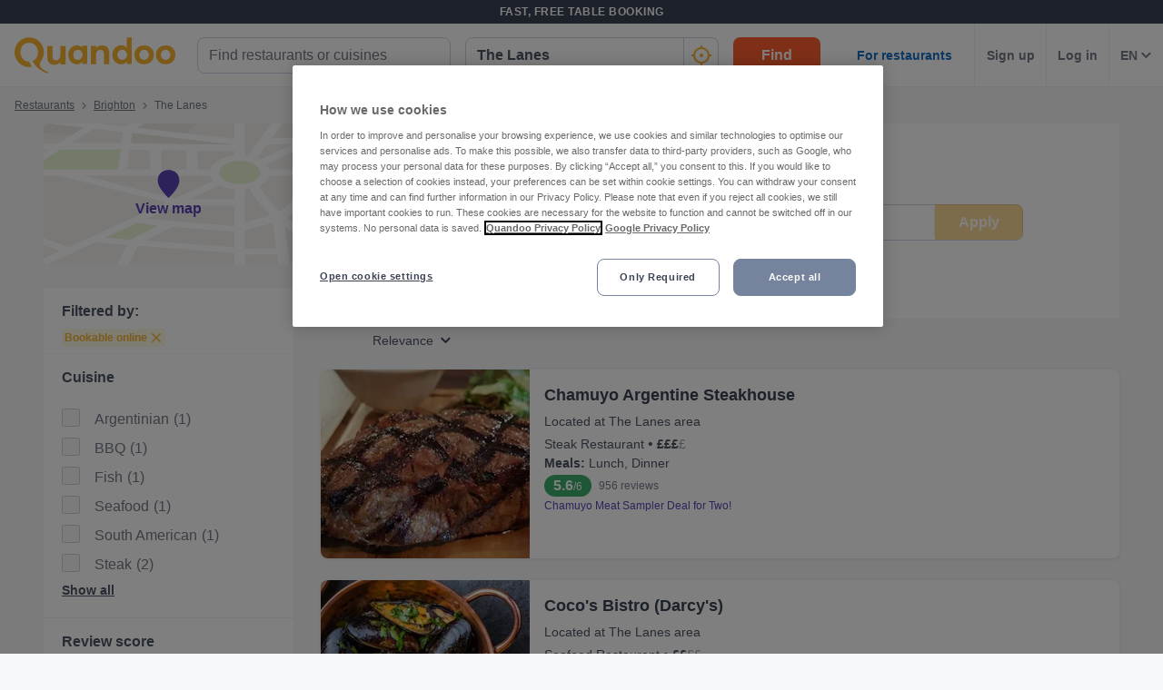

--- FILE ---
content_type: text/html; charset=utf-8
request_url: https://www.quandoo.co.uk/brighton-the-lanes
body_size: 132499
content:
<!doctype html>
  <html lang="en-GB">
  <head>
    
    <title data-rh="true">The Best Restaurants in The Lanes, Brighton | Quandoo</title>
    <style data-styled="true" data-styled-version="6.1.19">.fiHpVM{display:flex;flex-shrink:0;justify-content:center;align-items:center;width:100%;height:100%;}/*!sc*/
.fiHpVM svg{width:100%;height:100%;}/*!sc*/
.iiYrpg{display:flex;flex-shrink:0;justify-content:center;align-items:center;width:16px;height:16px;}/*!sc*/
.iiYrpg svg{width:100%;height:100%;}/*!sc*/
.hxsqi{display:flex;flex-shrink:0;justify-content:center;align-items:center;width:22px;height:22px;}/*!sc*/
.hxsqi svg *{fill:#F8B333;}/*!sc*/
.hxsqi svg{width:100%;height:100%;}/*!sc*/
.gGgpT{display:flex;flex-shrink:0;justify-content:center;align-items:center;color:black;width:24px;height:24px;}/*!sc*/
.gGgpT svg{width:100%;height:100%;}/*!sc*/
.kGoCtm{display:flex;flex-shrink:0;justify-content:center;align-items:center;width:24px;height:24px;}/*!sc*/
.kGoCtm svg *{fill:#F8B333;}/*!sc*/
.kGoCtm svg{width:100%;height:100%;}/*!sc*/
.hzfkVc{display:flex;flex-shrink:0;justify-content:center;align-items:center;color:rgba(58,67,84,0.5);width:32px;height:32px;}/*!sc*/
.hzfkVc svg{width:100%;height:100%;}/*!sc*/
.cTYmHU{display:flex;flex-shrink:0;justify-content:center;align-items:center;width:12px;height:12px;}/*!sc*/
.cTYmHU svg{width:100%;height:100%;}/*!sc*/
.eMETVg{display:flex;flex-shrink:0;justify-content:center;align-items:center;width:7px;height:7px;}/*!sc*/
.eMETVg svg{width:100%;height:100%;}/*!sc*/
.hIByMR{display:flex;flex-shrink:0;justify-content:center;align-items:center;width:275px;height:155px;}/*!sc*/
.hIByMR svg{width:100%;height:100%;}/*!sc*/
.fXdilM{display:flex;flex-shrink:0;justify-content:center;align-items:center;width:14px;height:14px;}/*!sc*/
.fXdilM svg{width:100%;height:100%;}/*!sc*/
.fJFRAw{display:flex;flex-shrink:0;justify-content:center;align-items:center;color:#919191;width:16px;height:100%;}/*!sc*/
.fJFRAw svg{width:100%;height:100%;}/*!sc*/
.GvUWc{display:flex;flex-shrink:0;justify-content:center;align-items:center;width:11px;height:11px;}/*!sc*/
.GvUWc svg{width:100%;height:100%;}/*!sc*/
.btEcMb{display:flex;flex-shrink:0;justify-content:center;align-items:center;width:12px;height:8px;}/*!sc*/
.btEcMb svg{width:100%;height:100%;}/*!sc*/
.cQBkoQ{display:flex;flex-shrink:0;justify-content:center;align-items:center;width:40px;height:40px;}/*!sc*/
.cQBkoQ svg{width:100%;height:100%;}/*!sc*/
.hAOYia{display:flex;flex-shrink:0;justify-content:center;align-items:center;width:11px;height:20px;}/*!sc*/
.hAOYia svg{width:100%;height:100%;}/*!sc*/
.eCjflA{display:flex;flex-shrink:0;justify-content:center;align-items:center;width:17px;height:13px;}/*!sc*/
.eCjflA svg{width:100%;height:100%;}/*!sc*/
.kHgoVR{display:flex;flex-shrink:0;justify-content:center;align-items:center;width:24px;height:24px;}/*!sc*/
.kHgoVR svg *{fill:#000;}/*!sc*/
.kHgoVR svg{width:100%;height:100%;}/*!sc*/
.eANFRB{display:flex;flex-shrink:0;justify-content:center;align-items:center;width:100%;height:100%;}/*!sc*/
.eANFRB svg *{fill:#FFFFFF;}/*!sc*/
.eANFRB svg{width:100%;height:100%;}/*!sc*/
data-styled.g1[id="sc-1jmynk5-0"]{content:"fiHpVM,iiYrpg,hxsqi,gGgpT,kGoCtm,hzfkVc,cTYmHU,eMETVg,hIByMR,fXdilM,fJFRAw,GvUWc,btEcMb,cQBkoQ,hAOYia,eCjflA,kHgoVR,eANFRB,"}/*!sc*/
.klPluI{font-weight:600;font-style:normal;font-size:14px;line-height:24px;color:rgba(58,67,84,0.9);margin:0;padding:0;}/*!sc*/
.hcqwgk{font-weight:400;font-style:normal;font-size:12px;line-height:20px;color:rgba(58,67,84,0.9);margin:0;padding:0;}/*!sc*/
.eZMgIK{font-weight:400;font-style:normal;font-size:12px;line-height:20px;color:rgba(58,67,84,0.7);margin:0;padding:0;}/*!sc*/
.bDNTto{font-weight:700;font-style:normal;font-size:14px;line-height:24px;color:#F8B333;margin:0;padding:0;margin-top:8px;}/*!sc*/
.fLKTOY{font-weight:400;font-style:normal;font-size:16px;line-height:24px;color:rgba(58,67,84,0.9);margin:0;padding:0;}/*!sc*/
data-styled.g24[id="sc-bRKDuR"]{content:"klPluI,hcqwgk,eZMgIK,bDNTto,fLKTOY,"}/*!sc*/
.kmwOhC{box-sizing:border-box;width:100%;display:flex;}/*!sc*/
@media screen and (min-width: 375px){.kmwOhC{display:flex;}}/*!sc*/
@media screen and (min-width: 600px){.kmwOhC{display:flex;}}/*!sc*/
@media screen and (min-width: 1024px){.kmwOhC{display:none;}}/*!sc*/
.jXQNBw{box-sizing:border-box;width:100%;}/*!sc*/
.bqbmUN{box-sizing:border-box;border-radius:12px;width:100%;display:none;padding-left:16px;padding-right:16px;padding-top:24px;padding-bottom:24px;background-color:#FFFFFF;}/*!sc*/
@media screen and (min-width: 375px){.bqbmUN{border-radius:12px;}}/*!sc*/
@media screen and (min-width: 600px){.bqbmUN{border-radius:12px;}}/*!sc*/
@media screen and (min-width: 1024px){.bqbmUN{border-radius:0;}}/*!sc*/
@media screen and (min-width: 1024px){.bqbmUN{display:block;}}/*!sc*/
@media screen and (min-width: 375px){.bqbmUN{padding-left:16px;padding-right:16px;padding-top:24px;padding-bottom:24px;}}/*!sc*/
@media screen and (min-width: 600px){.bqbmUN{padding-left:16px;padding-right:16px;padding-top:24px;padding-bottom:24px;}}/*!sc*/
@media screen and (min-width: 1024px){.bqbmUN{padding-left:16px;padding-right:16px;padding-top:0;padding-bottom:0;}}/*!sc*/
@media screen and (min-width: 375px){.bqbmUN{background-color:#FFFFFF;}}/*!sc*/
@media screen and (min-width: 600px){.bqbmUN{background-color:#FFFFFF;}}/*!sc*/
@media screen and (min-width: 1024px){.bqbmUN{background-color:transparent;}}/*!sc*/
.iLDSXD{box-sizing:border-box;}/*!sc*/
.iRfqTf{box-sizing:border-box;max-width:320px;width:100%;padding-right:0;}/*!sc*/
@media screen and (min-width: 375px){.iRfqTf{max-width:320px;width:100%;}}/*!sc*/
@media screen and (min-width: 600px){.iRfqTf{max-width:320px;width:100%;}}/*!sc*/
@media screen and (min-width: 1024px){.iRfqTf{max-width:336px;width:100%;}}/*!sc*/
@media screen and (min-width: 375px){.iRfqTf{padding-right:0;}}/*!sc*/
@media screen and (min-width: 600px){.iRfqTf{padding-right:0;}}/*!sc*/
@media screen and (min-width: 1024px){.iRfqTf{padding-right:16px;}}/*!sc*/
.cSbsoY{box-sizing:border-box;width:100%;}/*!sc*/
@media screen and (min-width: 375px){.cSbsoY{width:100%;}}/*!sc*/
@media screen and (min-width: 600px){.cSbsoY{width:100%;}}/*!sc*/
@media screen and (min-width: 1024px){.cSbsoY{width:16.666666666666664%;}}/*!sc*/
.bflfBm{box-sizing:border-box;display:none;position:relative;margin-top:50px;}/*!sc*/
.hSLgix{box-sizing:border-box;position:absolute;left:12px;top:12px;z-index:1;}/*!sc*/
.gUFUFE{box-sizing:border-box;display:none;margin-top:auto;margin-bottom:auto;padding-left:24px;padding-right:24px;}/*!sc*/
@media screen and (min-width: 600px){.gUFUFE{display:block;}}/*!sc*/
.bgccuK{box-sizing:border-box;display:flex;height:100%;padding-left:8px;padding-right:8px;}/*!sc*/
@media screen and (min-width: 1260px){.bgccuK{display:none;}}/*!sc*/
@media screen and (min-width: 1024px){.bgccuK{padding-left:12px;padding-right:12px;}}/*!sc*/
.kMIfP{box-sizing:border-box;border-left:1px solid;border-color:transparent;height:100%;padding-left:12px;padding-right:12px;flex:0 auto;}/*!sc*/
.iveiIr{box-sizing:border-box;border-left:1px solid;border-color:#F0F2F5;height:100%;padding-left:12px;padding-right:12px;flex:0 auto;}/*!sc*/
.hYpFDt{box-sizing:border-box;margin-bottom:12px;}/*!sc*/
.eVxklF{box-sizing:border-box;border-bottom-width:1px;border-bottom-style:solid;border-bottom-color:#F0F2F5;border-radius:0;margin-top:16px;padding-left:0;padding-right:0;margin-bottom:0;}/*!sc*/
@media screen and (min-width: 375px){.eVxklF{border-bottom-width:1px;border-bottom-color:#F0F2F5;border-radius:0;}}/*!sc*/
@media screen and (min-width: 600px){.eVxklF{border-bottom-width:1px;border-bottom-color:#F0F2F5;border-radius:0;}}/*!sc*/
@media screen and (min-width: 1024px){.eVxklF{border-bottom-width:0;border-bottom-color:transparent;border-radius:8px;}}/*!sc*/
@media screen and (min-width: 375px){.eVxklF{margin-top:16px;padding-left:0;padding-right:0;margin-bottom:0;}}/*!sc*/
@media screen and (min-width: 600px){.eVxklF{margin-top:16px;padding-left:0;padding-right:0;margin-bottom:0;}}/*!sc*/
@media screen and (min-width: 1024px){.eVxklF{margin-top:24px;padding-left:0;padding-right:0;margin-bottom:24px;}}/*!sc*/
.hysiqZ{box-sizing:border-box;height:auto;margin-bottom:16px;padding-top:0;}/*!sc*/
@media screen and (min-width: 375px){.hysiqZ{height:auto;}}/*!sc*/
@media screen and (min-width: 600px){.hysiqZ{height:auto;}}/*!sc*/
@media screen and (min-width: 1024px){.hysiqZ{height:208px;}}/*!sc*/
@media screen and (min-width: 375px){.hysiqZ{margin-bottom:16px;padding-top:0;}}/*!sc*/
@media screen and (min-width: 600px){.hysiqZ{margin-bottom:16px;padding-top:0;}}/*!sc*/
@media screen and (min-width: 1024px){.hysiqZ{margin-bottom:0;padding-top:0;}}/*!sc*/
.iOGbeB{box-sizing:border-box;border-radius:8px;border-top-right-radius:8px;border-bottom-right-radius:8px;border-bottom-left-radius:8px;max-width:176px;height:100px;min-width:100px;flex:1 0 32%;}/*!sc*/
@media screen and (min-width: 375px){.iOGbeB{border-top-right-radius:8px;border-bottom-right-radius:8px;border-bottom-left-radius:8px;}}/*!sc*/
@media screen and (min-width: 600px){.iOGbeB{border-top-right-radius:8px;border-bottom-right-radius:8px;border-bottom-left-radius:8px;}}/*!sc*/
@media screen and (min-width: 1024px){.iOGbeB{border-top-right-radius:0;border-bottom-right-radius:0;border-bottom-left-radius:8px;}}/*!sc*/
@media screen and (min-width: 375px){.iOGbeB{max-width:176px;height:100px;}}/*!sc*/
@media screen and (min-width: 600px){.iOGbeB{max-width:176px;height:115px;}}/*!sc*/
@media screen and (min-width: 1024px){.iOGbeB{max-width:230px;height:100%;}}/*!sc*/
.kGJmGs{box-sizing:border-box;border-bottom-width:1px;border-bottom-style:solid;border-bottom-color:transparent;min-width:0;padding-left:16px;margin-top:0;flex:2 1 62%;}/*!sc*/
@media screen and (min-width: 375px){.kGJmGs{border-bottom-color:transparent;}}/*!sc*/
@media screen and (min-width: 600px){.kGJmGs{border-bottom-color:transparent;}}/*!sc*/
@media screen and (min-width: 1024px){.kGJmGs{border-bottom-color:transparent;}}/*!sc*/
@media screen and (min-width: 375px){.kGJmGs{margin-top:0;}}/*!sc*/
@media screen and (min-width: 600px){.kGJmGs{margin-top:0;}}/*!sc*/
@media screen and (min-width: 1024px){.kGJmGs{margin-top:12px;}}/*!sc*/
.hXMCex{box-sizing:border-box;width:100%;max-width:100%;flex:1;}/*!sc*/
@media screen and (min-width: 375px){.hXMCex{width:100%;max-width:100%;}}/*!sc*/
@media screen and (min-width: 600px){.hXMCex{width:100%;max-width:100%;}}/*!sc*/
@media screen and (min-width: 1024px){.hXMCex{width:75%;max-width:calc(100% - 97px);}}/*!sc*/
@media screen and (min-width: 375px){.hXMCex{flex:1;}}/*!sc*/
@media screen and (min-width: 600px){.hXMCex{flex:1;}}/*!sc*/
@media screen and (min-width: 1024px){.hXMCex{flex:3;}}/*!sc*/
.iohyoy{box-sizing:border-box;margin-bottom:4px;}/*!sc*/
.kCzUdN{box-sizing:border-box;display:block;}/*!sc*/
.itpXLY{box-sizing:border-box;margin-bottom:0;}/*!sc*/
@media screen and (min-width: 375px){.itpXLY{margin-bottom:0;}}/*!sc*/
@media screen and (min-width: 600px){.itpXLY{margin-bottom:4px;}}/*!sc*/
@media screen and (min-width: 1024px){.itpXLY{margin-bottom:4px;}}/*!sc*/
.iFYvoF{box-sizing:border-box;display:inline-block;}/*!sc*/
.ePEXDm{box-sizing:border-box;display:none;}/*!sc*/
.ldgEto{box-sizing:border-box;display:flex;max-width:100%;margin-top:4px;}/*!sc*/
@media screen and (min-width: 375px){.ldgEto{display:flex;}}/*!sc*/
@media screen and (min-width: 600px){.ldgEto{display:flex;}}/*!sc*/
@media screen and (min-width: 1024px){.ldgEto{display:none;}}/*!sc*/
@media screen and (min-width: 375px){.ldgEto{margin-top:4px;}}/*!sc*/
@media screen and (min-width: 600px){.ldgEto{margin-top:8px;}}/*!sc*/
@media screen and (min-width: 1024px){.ldgEto{margin-top:4px;}}/*!sc*/
.cUWZql{box-sizing:border-box;max-width:100%;}/*!sc*/
.ifcaKp{box-sizing:border-box;display:none;margin-top:12px;margin-bottom:12px;}/*!sc*/
@media screen and (min-width: 375px){.ifcaKp{display:none;}}/*!sc*/
@media screen and (min-width: 600px){.ifcaKp{display:none;}}/*!sc*/
@media screen and (min-width: 1024px){.ifcaKp{display:flex;}}/*!sc*/
.stPAK{box-sizing:border-box;margin-bottom:0;}/*!sc*/
.iVfPhx{box-sizing:border-box;border-left:none;display:none;max-width:132px;margin-bottom:12px;flex:1;}/*!sc*/
@media screen and (min-width: 375px){.iVfPhx{border-left:none;}}/*!sc*/
@media screen and (min-width: 600px){.iVfPhx{border-left:none;}}/*!sc*/
@media screen and (min-width: 1024px){.iVfPhx{border-left:1px solid #eee;}}/*!sc*/
@media screen and (min-width: 375px){.iVfPhx{display:none;}}/*!sc*/
@media screen and (min-width: 600px){.iVfPhx{display:none;}}/*!sc*/
@media screen and (min-width: 1024px){.iVfPhx{display:flex;}}/*!sc*/
.kuNjUb{box-sizing:border-box;display:flex;margin-bottom:16px;}/*!sc*/
@media screen and (min-width: 375px){.kuNjUb{display:flex;}}/*!sc*/
@media screen and (min-width: 600px){.kuNjUb{display:flex;}}/*!sc*/
@media screen and (min-width: 1024px){.kuNjUb{display:none;}}/*!sc*/
data-styled.g25[id="sc-hvigdm"]{content:"kmwOhC,jXQNBw,bqbmUN,iLDSXD,iRfqTf,cSbsoY,bflfBm,hSLgix,gUFUFE,bgccuK,kMIfP,iveiIr,hYpFDt,eVxklF,hysiqZ,iOGbeB,kGJmGs,hXMCex,iohyoy,kCzUdN,itpXLY,iFYvoF,ePEXDm,ldgEto,cUWZql,ifcaKp,stPAK,iVfPhx,kuNjUb,"}/*!sc*/
.jdwvCK{display:flex;flex-direction:column;align-items:flex-end;}/*!sc*/
.ksZQwW{display:flex;flex-direction:column;align-items:flex-start;}/*!sc*/
@media screen and (min-width: 375px){.ksZQwW{flex-direction:column;}}/*!sc*/
@media screen and (min-width: 600px){.ksZQwW{flex-direction:column;}}/*!sc*/
@media screen and (min-width: 1024px){.ksZQwW{flex-direction:row;}}/*!sc*/
.gAJWFs{display:flex;}/*!sc*/
.jvYkVM{display:flex;align-items:center;justify-content:center;}/*!sc*/
.cHXWQU{display:flex;flex-direction:column;}/*!sc*/
.iNwPA-D{display:flex;flex-direction:column;}/*!sc*/
@media screen and (min-width: 375px){.iNwPA-D{flex-direction:column;}}/*!sc*/
@media screen and (min-width: 600px){.iNwPA-D{flex-direction:column;}}/*!sc*/
@media screen and (min-width: 1024px){.iNwPA-D{flex-direction:row;}}/*!sc*/
.juISkF{display:flex;flex-direction:column;justify-content:flex-start;}/*!sc*/
.emRpbU{display:flex;align-items:center;}/*!sc*/
.KlPVP{display:flex;flex-wrap:wrap;}/*!sc*/
.cQesRU{display:flex;flex-direction:row;}/*!sc*/
data-styled.g26[id="sc-fhHczv"]{content:"jdwvCK,ksZQwW,gAJWFs,jvYkVM,cHXWQU,iNwPA-D,juISkF,emRpbU,KlPVP,cQesRU,"}/*!sc*/
.kCledA{width:48px;height:48px;transform:rotate(-90deg);}/*!sc*/
data-styled.g27[id="sc-ggWZvA"]{content:"kCledA,"}/*!sc*/
.jHUaXb{stroke:#F0F2F5;r:NaNpx;stroke-width:NaNpx;stroke-linecap:round;transform-origin:50% 50%;transition:stroke-dashoffset 0.5s;}/*!sc*/
.kxLCPT{stroke:#F8B333;r:NaNpx;stroke-width:NaNpx;stroke-linecap:round;transform-origin:50% 50%;transition:stroke-dashoffset 0.5s;animation:bKPVWD 1s linear infinite;}/*!sc*/
data-styled.g28[id="sc-dTvVRJ"]{content:"jHUaXb,kxLCPT,"}/*!sc*/
.efFAFm{-webkit-appearance:none;appearance:none;transition:all 0.1s ease-in-out;color:rgba(58,67,84,0.9);}/*!sc*/
.efFAFm:hover{color:#3A4354;}/*!sc*/
@media (hover:none){.efFAFm:hover{color:#DB7A00;}}/*!sc*/
data-styled.g86[id="wjg875-0"]{content:"efFAFm,"}/*!sc*/
.eCQglr{display:block;text-align:left;font-size:16px;font-weight:bold;color:#FFFFFF;text-transform:uppercase;letter-spacing:1px;}/*!sc*/
data-styled.g109[id="mjyoy-0"]{content:"eCQglr,"}/*!sc*/
.jmjxef{overflow:hidden;transition:max-height 0.3s;}/*!sc*/
data-styled.g113[id="sc-jwTyAe"]{content:"jmjxef,"}/*!sc*/
.fRyAxD{display:flex;flex-direction:column;}/*!sc*/
data-styled.g114[id="sc-1oa43n1-0"]{content:"fRyAxD,"}/*!sc*/
.bOiIMg{position:relative;font-weight:bold;color:#FFFFFF;text-transform:uppercase;margin-bottom:15px;letter-spacing:1.5px;text-align:left;flex:0 auto;cursor:pointer;user-select:none;overflow:hidden;}/*!sc*/
data-styled.g115[id="sc-1oa43n1-1"]{content:"bOiIMg,"}/*!sc*/
.fXCTZU{position:absolute;right:10px;top:0;display:block;}/*!sc*/
@media screen and (min-width: 375px){.fXCTZU{display:block;}}/*!sc*/
@media screen and (min-width: 600px){.fXCTZU{display:none;}}/*!sc*/
@media screen and (min-width: 1024px){.fXCTZU{display:none;}}/*!sc*/
data-styled.g116[id="sc-1oa43n1-2"]{content:"fXCTZU,"}/*!sc*/
.lcWuQH{display:flex;text-decoration:none;transition:all 0.1s ease-in-out;font-size:14px;vertical-align:top;color:rgba(255,255,255,0.8);}/*!sc*/
.lcWuQH:hover{text-decoration:underline;}/*!sc*/
data-styled.g117[id="sc-1aiezto-0"]{content:"lcWuQH,"}/*!sc*/
.xBnwh{list-style-type:none;padding-left:0;}/*!sc*/
data-styled.g118[id="sc-8ghreu-0"]{content:"xBnwh,"}/*!sc*/
.gAMoRD{padding-top:16px;padding-bottom:16px;letter-spacing:1.5px;}/*!sc*/
@media screen and (min-width: 375px){.gAMoRD{padding-top:16px;padding-bottom:16px;}}/*!sc*/
@media screen and (min-width: 600px){.gAMoRD{padding-top:12px;padding-bottom:12px;}}/*!sc*/
@media screen and (min-width: 1024px){.gAMoRD{padding-top:12px;padding-bottom:12px;}}/*!sc*/
data-styled.g119[id="sc-8ghreu-1"]{content:"gAMoRD,"}/*!sc*/
.ihFHPD{padding-left:13px;top:-3px;position:relative;}/*!sc*/
data-styled.g120[id="sc-8ghreu-2"]{content:"ihFHPD,"}/*!sc*/
.dEUBAz{display:flex;flex-direction:column;list-style-type:none;padding:8px 0;margin:0;}/*!sc*/
data-styled.g121[id="sc-1ufhm32-0"]{content:"dEUBAz,"}/*!sc*/
.bvmixE{padding-top:16px;padding-bottom:16px;letter-spacing:1.5px;}/*!sc*/
@media screen and (min-width: 375px){.bvmixE{padding-top:16px;padding-bottom:16px;}}/*!sc*/
@media screen and (min-width: 600px){.bvmixE{padding-top:8px;padding-bottom:8px;}}/*!sc*/
@media screen and (min-width: 1024px){.bvmixE{padding-top:8px;padding-bottom:8px;}}/*!sc*/
.bvmixE:first-of-type{margin-left:0;}/*!sc*/
data-styled.g122[id="sc-1ufhm32-1"]{content:"bvmixE,"}/*!sc*/
.cDtzPs{display:block;width:30px;height:2px;margin:0;float:left;border:1px solid #F8B333;}/*!sc*/
@media screen and (min-width: 375px){.cDtzPs{display:block;}}/*!sc*/
@media screen and (min-width: 600px){.cDtzPs{display:none;}}/*!sc*/
@media screen and (min-width: 1024px){.cDtzPs{display:none;}}/*!sc*/
data-styled.g124[id="sc-1ufhm32-3"]{content:"cDtzPs,"}/*!sc*/
.kBSvUC{display:inline-flex;flex-basis:44px;justify-content:center;align-items:center;height:44px;padding-left:0;padding-right:0;color:#767676;font-size:16px;font-weight:bold;background-color:white;cursor:pointer;border-radius:44px;border-radius:calc(44px / 2);border:1px solid #b2b2b2;border:none;}/*!sc*/
data-styled.g127[id="sc-8sopd8-0"]{content:"kBSvUC,"}/*!sc*/
.gmzCaN{width:197px;margin-top:5px;}/*!sc*/
@media (min-width: 600px){.gmzCaN{width:108px;}}/*!sc*/
data-styled.g128[id="sc-1x59xxl-0"]{content:"gmzCaN,"}/*!sc*/
@media (min-width: 600px){.iUySCY{flex-basis:24px;height:24px;border-radius:12px;}.iUySCY >*:first-child{width:12px;height:12px;}}/*!sc*/
data-styled.g129[id="sc-1x59xxl-1"]{content:"iUySCY,"}/*!sc*/
.SPXcT{display:flex;justify-content:space-between;}/*!sc*/
data-styled.g130[id="sc-1x59xxl-2"]{content:"SPXcT,"}/*!sc*/
.laRDbb{padding:25px 30px 30px;background-color:#232833;}/*!sc*/
@media (max-width: 600px){.laRDbb{padding:25px 30px 30px;}}/*!sc*/
data-styled.g131[id="hyss0n-0"]{content:"laRDbb,"}/*!sc*/
.ebuBOW{display:flex;justify-content:center;position:relative;background-color:#232833;}/*!sc*/
data-styled.g132[id="hyss0n-1"]{content:"ebuBOW,"}/*!sc*/
.ireRDI{display:flex;flex-wrap:wrap;flex:1 1 100%;max-width:1385px;justify-content:center;}/*!sc*/
@media (max-width: 600px){.ireRDI{flex-flow:column nowrap;display:block;}}/*!sc*/
data-styled.g133[id="hyss0n-2"]{content:"ireRDI,"}/*!sc*/
.iCZEFx{flex:1;padding-right:0px;}/*!sc*/
.iCZEFx:last-child{display:flex;justify-content:flex-end;}/*!sc*/
@media (max-width: 1024px){.iCZEFx{flex-basis:50%;margin-bottom:40px;padding-right:0;}}/*!sc*/
@media (max-width: 600px){.iCZEFx{display:inherit;padding-right:0;}}/*!sc*/
.IDNSu{flex:1;padding-right:25px;}/*!sc*/
.IDNSu:last-child{display:flex;justify-content:flex-end;}/*!sc*/
@media (max-width: 1024px){.IDNSu{flex-basis:50%;margin-bottom:40px;padding-right:0;}}/*!sc*/
@media (max-width: 600px){.IDNSu{display:inherit;padding-right:0;}}/*!sc*/
data-styled.g134[id="hyss0n-3"]{content:"iCZEFx,IDNSu,"}/*!sc*/
.bfdVoq{display:flex;flex:1;flex-direction:column;padding-right:25px;}/*!sc*/
@media (max-width: 1024px){.bfdVoq{flex-basis:50%;}}/*!sc*/
@media (max-width: 600px){.bfdVoq{flex:1 0 auto;padding-right:0;}}/*!sc*/
data-styled.g135[id="hyss0n-4"]{content:"bfdVoq,"}/*!sc*/
.Ggwgf{margin-bottom:15px;letter-spacing:1.5px;}/*!sc*/
@media (max-width: 600px){.Ggwgf{display:none;}}/*!sc*/
data-styled.g136[id="hyss0n-5"]{content:"Ggwgf,"}/*!sc*/
.knecfr{display:flex;flex:0.5;justify-content:flex-end;}/*!sc*/
@media (max-width: 1024px){.knecfr{flex-basis:100%;justify-content:flex-start;}}/*!sc*/
@media (max-width: 600px){.knecfr{margin-bottom:0;display:flex;}}/*!sc*/
data-styled.g137[id="hyss0n-6"]{content:"knecfr,"}/*!sc*/
.fuGQof{display:flex;flex-direction:column;align-items:flex-start;flex:0 1 100%;color:rgba(255,255,255,0.4);font-size:14px;position:relative;margin-top:40px;}/*!sc*/
@media (max-width: 1024px){.fuGQof{top:0;}}/*!sc*/
@media (max-width: 600px){.fuGQof{flex:1 0 auto;align-items:flex-start;font-size:10px;}}/*!sc*/
data-styled.g138[id="hyss0n-7"]{content:"fuGQof,"}/*!sc*/
.iRYOEJ{margin-bottom:20px;width:165px;}/*!sc*/
@media (max-width: 600px){.iRYOEJ{width:125px;}}/*!sc*/
data-styled.g139[id="hyss0n-8"]{content:"iRYOEJ,"}/*!sc*/
.gFpKrJ{display:flex;justify-content:center;align-items:center;padding:0 0 40px 0;}/*!sc*/
@media (min-width: 600px){.gFpKrJ{padding:0 0 40px 0;}}/*!sc*/
data-styled.g140[id="hyss0n-9"]{content:"gFpKrJ,"}/*!sc*/
.dbPMCo{font-size:20px;font-weight:700;line-height:28px;text-align:center;}/*!sc*/
@media (min-width: 600px){.dbPMCo{font-size:25px;line-height:32px;text-align:left;grid-column:1/2;grid-row:1/2;}}/*!sc*/
data-styled.g141[id="sc-1l0m54b-0"]{content:"dbPMCo,"}/*!sc*/
.kSWDQD{display:flex;align-items:center;gap:16px;}/*!sc*/
@media (min-width: 600px){.kSWDQD{gap:8px;flex-direction:column;text-align:center;}}/*!sc*/
.gHPJYm{display:flex;align-items:center;gap:24px;}/*!sc*/
@media (min-width: 600px){.gHPJYm{gap:24px;flex-direction:row;text-align:unset;}}/*!sc*/
data-styled.g145[id="sc-10nmgj8-0"]{content:"kSWDQD,gHPJYm,"}/*!sc*/
.gVhQrK{font-size:14px;}/*!sc*/
@media (min-width: 1024px){.gVhQrK{font-size:16px;}}/*!sc*/
.gVhQrK b{color:#3A4354;}/*!sc*/
data-styled.g146[id="sc-10nmgj8-1"]{content:"gVhQrK,"}/*!sc*/
.bGkbyc{color:rgba(58,67,84,0.9);cursor:pointer;text-decoration-line:underline;font-size:14px;font-weight:normal;}/*!sc*/
data-styled.g147[id="sc-10nmgj8-2"]{content:"bGkbyc,"}/*!sc*/
.fyQQjf{display:flex;flex-direction:column;gap:16px;}/*!sc*/
@media (min-width: 600px){.fyQQjf{flex-direction:row;gap:40px;grid-column:2/3;grid-row:1/3;}}/*!sc*/
data-styled.g148[id="sc-12h60pd-0"]{content:"fyQQjf,"}/*!sc*/
.eVSSRA{flex-grow:1;max-width:1385px;display:grid;gap:20px;background-color:#FFFFFF;border:1px solid #FFFFFF;border-radius:12px;padding:16px;}/*!sc*/
@media (min-width: 600px){.eVSSRA{gap:12px;padding:24px;}}/*!sc*/
data-styled.g149[id="sc-1qv0vh1-0"]{content:"eVSSRA,"}/*!sc*/
.fXgpXU{padding:4px 0 0 0;max-width:300px;line-height:24px;}/*!sc*/
data-styled.g150[id="sc-1qv0vh1-1"]{content:"fXgpXU,"}/*!sc*/
.gqrkFG{background:transparent;color:#FFFFFF;background-color:#F8B333;border:0;display:inline-block;width:auto;font-weight:600;min-width:80px;padding:8px 8px;font-size:14px;border-radius:8px;line-height:20px;text-decoration:none;text-align:center;}/*!sc*/
.gqrkFG:focus{outline:0;-webkit-box-shadow:0 0 0 4px rgba(248,179,51,0.6);-moz-box-shadow:0 0 0 4px rgba(248,179,51,0.6);box-shadow:0 0 0 4px rgba(248,179,51,0.6);}/*!sc*/
.gqrkFG:hover{cursor:pointer;background:#DB7A00;}/*!sc*/
.gqrkFG:disabled{background:rgba(248,179,51,0.6);}/*!sc*/
.dcrEbU{background:transparent;color:#FFFFFF;background-color:#F8B333;border:0;display:block;width:100%;font-weight:600;min-width:96px;padding:8px 16px;font-size:16px;border-radius:8px;line-height:24px;text-decoration:none;text-align:center;}/*!sc*/
@media screen and (min-width: 375px){.dcrEbU{display:block;}}/*!sc*/
@media screen and (min-width: 600px){.dcrEbU{display:block;}}/*!sc*/
@media screen and (min-width: 1024px){.dcrEbU{display:inline-block;}}/*!sc*/
@media screen and (min-width: 375px){.dcrEbU{width:100%;}}/*!sc*/
@media screen and (min-width: 600px){.dcrEbU{width:100%;}}/*!sc*/
@media screen and (min-width: 1024px){.dcrEbU{width:auto;}}/*!sc*/
@media screen and (min-width: 375px){.dcrEbU{min-width:96px;}}/*!sc*/
@media screen and (min-width: 600px){.dcrEbU{min-width:96px;}}/*!sc*/
@media screen and (min-width: 1024px){.dcrEbU{min-width:96px;}}/*!sc*/
@media screen and (min-width: 375px){.dcrEbU{padding:8px 16px;}}/*!sc*/
@media screen and (min-width: 600px){.dcrEbU{padding:8px 16px;}}/*!sc*/
@media screen and (min-width: 1024px){.dcrEbU{padding:8px 16px;}}/*!sc*/
@media screen and (min-width: 375px){.dcrEbU{font-size:16px;}}/*!sc*/
@media screen and (min-width: 600px){.dcrEbU{font-size:16px;}}/*!sc*/
@media screen and (min-width: 1024px){.dcrEbU{font-size:16px;}}/*!sc*/
@media screen and (min-width: 375px){.dcrEbU{border-radius:8px;}}/*!sc*/
@media screen and (min-width: 600px){.dcrEbU{border-radius:8px;}}/*!sc*/
@media screen and (min-width: 1024px){.dcrEbU{border-radius:8px;}}/*!sc*/
@media screen and (min-width: 375px){.dcrEbU{line-height:24px;}}/*!sc*/
@media screen and (min-width: 600px){.dcrEbU{line-height:24px;}}/*!sc*/
@media screen and (min-width: 1024px){.dcrEbU{line-height:24px;}}/*!sc*/
.dcrEbU:focus{outline:0;-webkit-box-shadow:0 0 0 4px rgba(248,179,51,0.6);-moz-box-shadow:0 0 0 4px rgba(248,179,51,0.6);box-shadow:0 0 0 4px rgba(248,179,51,0.6);}/*!sc*/
.dcrEbU:hover{cursor:pointer;background:#DB7A00;}/*!sc*/
.dcrEbU:disabled{background:rgba(248,179,51,0.6);}/*!sc*/
data-styled.g151[id="sc-kNOymR"]{content:"gqrkFG,dcrEbU,"}/*!sc*/
.rWndw{padding:11px 13px;width:100%;font-size:14px;color:rgba(58,67,84,0.9);display:flex;align-items:center;box-sizing:border-box;border-radius:4px;font-weight:bold;}/*!sc*/
.rWndw span{font-weight:bold;}/*!sc*/
data-styled.g152[id="ly5a93-0"]{content:"rWndw,"}/*!sc*/
.hOhNXB{width:100%;padding-left:0;}/*!sc*/
data-styled.g154[id="ly5a93-2"]{content:"hOhNXB,"}/*!sc*/
.hmrAUp{display:none;z-index:99;}/*!sc*/
data-styled.g155[id="sc-18lbn5j-0"]{content:"hmrAUp,"}/*!sc*/
.efAisg{display:flex;align-items:center;justify-content:center;width:100%;}/*!sc*/
data-styled.g156[id="sc-18lbn5j-1"]{content:"efAisg,"}/*!sc*/
.lntqrt{margin-right:12px;}/*!sc*/
data-styled.g157[id="sc-18lbn5j-2"]{content:"lntqrt,"}/*!sc*/
.gasJSg{display:flex;width:125px;height:28px;}/*!sc*/
@media (min-width: 1024px){.gasJSg{width:177px;height:40px;}}/*!sc*/
data-styled.g161[id="md671z-0"]{content:"gasJSg,"}/*!sc*/
.kMZyXT{display:flex;flex-direction:column;color:rgba(58,67,84,0.9);font-smooth:antialiased;-webkit-font-smoothing:antialiased;-moz-osx-font-smoothing:antialiased;}/*!sc*/
@media (max-width: 600px){.kMZyXT{font-size:14px;}}/*!sc*/
data-styled.g162[id="sc-1uyo3ur-0"]{content:"kMZyXT,"}/*!sc*/
.ihOihl{display:flex;position:relative;width:100%;background-color:#F7F8FA;margin:0;}/*!sc*/
data-styled.g163[id="sc-1uyo3ur-1"]{content:"ihOihl,"}/*!sc*/
body{margin:0;padding:0;background-color:#F7F8FA;}/*!sc*/
*{box-sizing:border-box;-webkit-tap-highlight-color:rgba(0, 0, 0, 0);}/*!sc*/
::-webkit-scrollbar{width:5px;height:3px;}/*!sc*/
::-webkit-scrollbar-track{background-color:transparent;}/*!sc*/
::-webkit-scrollbar-thumb{max-height:176px;border-radius:2px;background-color:rgba(58,67,84,0.7);}/*!sc*/
.zl-container{font-family:"Averta",sans-serif!important;color:#f8b333!important;}/*!sc*/
data-styled.g165[id="sc-global-iIzAIg1"]{content:"sc-global-iIzAIg1,"}/*!sc*/
*{box-sizing:border-box;}/*!sc*/
body{margin:0;padding:0;font-size:16px;}/*!sc*/
body,body *,body.fontFailed,body.fontFailed *{font-family:-apple-system,BlinkMacSystemFont,Segoe UI,Roboto,Helvetica,Arial,sans-serif,Apple Color Emoji,Segoe UI Emoji,Segoe UI Symbol;}/*!sc*/
body.fontLoaded,body.fontLoaded *{font-family:Averta,-apple-system,BlinkMacSystemFont,Segoe UI,Roboto,Helvetica,Arial,sans-serif,Apple Color Emoji,Segoe UI Emoji,Segoe UI Symbol;}/*!sc*/
@font-face{font-family:'Averta';src:local('Averta Regular'),local('Averta-Regular'),url('https://assets-www.prod.quandoo.com/v12.359.0/static/media/averta-regular.26e64384.woff') format('woff');font-display:swap;font-weight:normal;font-style:normal;}/*!sc*/
@font-face{font-family:'Averta';src:local('Averta Regular Italic'),local('Averta-RegularItalic'),url('https://assets-www.prod.quandoo.com/v12.359.0/static/media/averta-regularitalic.301297a3.woff') format('woff');font-display:swap;font-weight:normal;font-style:italic;}/*!sc*/
@font-face{font-family:'Averta';src:local('Averta Bold'),local('Averta-Bold'),url('https://assets-www.prod.quandoo.com/v12.359.0/static/media/averta-bold.62bfae23.woff') format('woff');font-display:swap;font-weight:bold;font-style:normal;}/*!sc*/
@font-face{font-family:'Averta';src:local('Averta Extra Bold'),local('Averta-ExtraBold'),url('https://assets-www.prod.quandoo.com/v12.359.0/static/media/averta-extrabold.f8fd6050.woff') format('woff');font-display:swap;font-weight:900;font-style:normal;}/*!sc*/
data-styled.g166[id="sc-global-gxIXJT1"]{content:"sc-global-gxIXJT1,"}/*!sc*/
.dfefAH{vertical-align:middle;}/*!sc*/
data-styled.g167[id="sc-1tfhxnp-0"]{content:"dfefAH,"}/*!sc*/
.gQCcHN{display:inline-block;margin:2px 7px 0;color:rgba(58,67,84,0.5);}/*!sc*/
data-styled.g168[id="sc-1tfhxnp-1"]{content:"gQCcHN,"}/*!sc*/
.iFvYFD{color:rgba(58,67,84,0.7);}/*!sc*/
.iFvYFD:hover{color:rgba(58,67,84,0.9);}/*!sc*/
data-styled.g169[id="sc-1tfhxnp-2"]{content:"iFvYFD,"}/*!sc*/
.kQGSNJ{font-size:12px;width:100%;}/*!sc*/
data-styled.g170[id="sc-1d57vag-0"]{content:"kQGSNJ,"}/*!sc*/
.hRmnje{background-color:transparent;min-height:40px;padding-top:10px;padding-bottom:10px;position:relative;z-index:2;padding-left:16px;}/*!sc*/
@media (min-width: 1024px){.hRmnje{line-height:1;}}/*!sc*/
@media screen and (min-width: 375px){.hRmnje{padding-left:24px;}}/*!sc*/
@media screen and (min-width: 600px){.hRmnje{padding-left:32px;}}/*!sc*/
@media screen and (min-width: 1024px){.hRmnje{padding-left:16px;}}/*!sc*/
data-styled.g171[id="hhl2p6-0"]{content:"hRmnje,"}/*!sc*/
.kdwRhl{border-bottom:1px solid #F7F8FA;padding:17px 20px 7px;display:flex;flex-direction:column;}/*!sc*/
data-styled.g172[id="sc-1w62342-0"]{content:"kdwRhl,"}/*!sc*/
.djEdUu{display:flex;justify-content:space-between;align-items:center;width:100%;padding-bottom:10px;}/*!sc*/
data-styled.g173[id="sc-1w62342-1"]{content:"djEdUu,"}/*!sc*/
.hxllwk{font-size:16px;font-weight:bold;color:rgba(58,67,84,0.9);}/*!sc*/
data-styled.g174[id="sc-1w62342-2"]{content:"hxllwk,"}/*!sc*/
.fJOlBq{cursor:pointer;display:inline-block;margin-left:3px;align-self:center;}/*!sc*/
data-styled.g175[id="sc-1w62342-3"]{content:"fJOlBq,"}/*!sc*/
.jkRNEO{display:flex;flex-wrap:wrap;margin:-3px -3px;}/*!sc*/
data-styled.g177[id="sc-1w62342-5"]{content:"jkRNEO,"}/*!sc*/
.OAjBo{display:flex;padding:3px;margin:3px 3px;font-size:12px;border-radius:2px;background-color:#FFF9E6;color:#F8B333;}/*!sc*/
data-styled.g178[id="sc-1w62342-6"]{content:"OAjBo,"}/*!sc*/
.rc-slider{position:relative;height:50px;margin:0 auto;padding:0;width:calc(100% - 25px);border-radius:6px;-ms-touch-action:none;touch-action:none;box-sizing:border-box;}/*!sc*/
.rc-slider-rail{position:absolute;width:100%;background-color:#d3d3d3;height:2px;}/*!sc*/
.rc-slider-track{position:absolute;left:0;height:2px;background-color:#F8B333;}/*!sc*/
.rc-slider-handle{position:absolute;margin-top:-11px;width:24px;height:24px;background-color:#fff;box-shadow:0px 3px 6px rgba(51, 51, 51, 0.16),0px 0px 2px rgba(0, 0, 0, 0.05);cursor:grabbing;border-radius:50%;-ms-touch-action:pan-x;touch-action:pan-x;transition:transform 0.6s ease-out,box-shadow 0.6s ease-out;}/*!sc*/
.rc-slider-handle:active{transform:scale(1.3);}/*!sc*/
.rc-slider-mark{position:absolute;top:25px;left:0;width:100%;font-size:16px;font-weight:bold;color:#f8b333;}/*!sc*/
.rc-slider-mark-text{position:absolute;display:block;vertical-align:middle;text-align:center;cursor:pointer;color:#9b9b9b;white-space:nowrap;overflow:hidden;text-overflow:ellipsis;}/*!sc*/
.rc-slider-mark-text-active{color:#F8B333;}/*!sc*/
.rc-slider-step{display:none;}/*!sc*/
.rc-slider-dot{position:absolute;bottom:-2px;margin-left:-4px;width:8px;height:8px;border:2px solid #e9e9e9;background-color:#fff;cursor:pointer;border-radius:50%;vertical-align:middle;}/*!sc*/
.rc-slider-dot:first-child{margin-left:-4px;}/*!sc*/
.rc-slider-dot:last-child{margin-left:-4px;}/*!sc*/
.rc-slider-dot-active{border-color:#F8B333;}/*!sc*/
.rc-slider-disabled{background-color:#e9e9e9;}/*!sc*/
.rc-slider-disabled .rc-slider-track{background-color:#ccc;}/*!sc*/
.rc-slider-disabled .rc-slider-handle,.rc-slider-disabled .rc-slider-dot{border-color:#ccc;box-shadow:none;background-color:#fff;cursor:not-allowed;}/*!sc*/
.rc-slider-disabled .rc-slider-mark-text,.rc-slider-disabled .rc-slider-dot{cursor:not-allowed!important;}/*!sc*/
data-styled.g179[id="sc-global-kMmlkN1"]{content:"sc-global-kMmlkN1,"}/*!sc*/
.khVtXT{border-bottom:1px solid #F0F2F5;}/*!sc*/
data-styled.g180[id="sc-1dnyoe0-0"]{content:"khVtXT,"}/*!sc*/
.fdNWvA{font-size:16px;font-weight:bold;color:rgba(58,67,84,0.9);display:block;}/*!sc*/
data-styled.g181[id="sc-1dnyoe0-1"]{content:"fdNWvA,"}/*!sc*/
.bxHdJK{cursor:pointer;display:flex;justify-content:space-between;padding:17px 20px;}/*!sc*/
data-styled.g182[id="sc-1dnyoe0-2"]{content:"bxHdJK,"}/*!sc*/
.lbgfjw{overflow:hidden;height:192px;padding:0 20px;transition:all 0.3s ease-in-out;}/*!sc*/
.efiZsq{overflow:hidden;height:80px;padding:0 20px;transition:all 0.3s ease-in-out;}/*!sc*/
data-styled.g183[id="sc-1dnyoe0-3"]{content:"lbgfjw,efiZsq,"}/*!sc*/
.dSNxet{overflow:hidden;height:46px;transition:all .3s ease-in-out;padding:0 20px;}/*!sc*/
data-styled.g184[id="sc-1dnyoe0-4"]{content:"dSNxet,"}/*!sc*/
.dwoGSQ{border-bottom:1px solid #F0F2F5;padding:17px 20px;display:flex;justify-content:space-between;align-items:center;}/*!sc*/
data-styled.g185[id="u9nn8z-0"]{content:"dwoGSQ,"}/*!sc*/
.jGFHvH{font-size:16px;font-weight:bold;color:rgba(58,67,84,0.9);}/*!sc*/
data-styled.g186[id="u9nn8z-1"]{content:"jGFHvH,"}/*!sc*/
.gdCRjd{position:relative;width:50px;height:16px;background-color:#F0F2F5;border-radius:8px;}/*!sc*/
.gdCRjd input{display:none;}/*!sc*/
.gdCRjd input:checked+span{background-color:rgba(248,179,51,0.34);}/*!sc*/
.gdCRjd input:checked+span::before{transform:translateX(26px);background-color:#F8B333;}/*!sc*/
data-styled.g187[id="u9nn8z-2"]{content:"gdCRjd,"}/*!sc*/
.bCYtBD{position:absolute;top:0;left:0;right:0;bottom:0;border-radius:8px;background-color:#F0F2F5;transition:0.4s;cursor:pointer;}/*!sc*/
.bCYtBD::before{content:'';position:absolute;bottom:-4px;height:24px;width:24px;border-radius:100%;background-color:#FFFFFF;box-shadow:0 1px 7px 0 rgba(0,0,0,0.19);transition:0.4s;}/*!sc*/
data-styled.g188[id="u9nn8z-3"]{content:"bCYtBD,"}/*!sc*/
.boAOdm{position:absolute;top:50%;left:1px;transform:translateY(-10px);opacity:0;}/*!sc*/
data-styled.g193[id="vtbva5-4"]{content:"boAOdm,"}/*!sc*/
.fdoUup{position:absolute;display:inline-block;vertical-align:middle;width:20px;height:20px;top:-2px;left:0;margin-right:0;background-color:#F7F8FA;border:1px solid #CBD4E1;}/*!sc*/
.fdoUup::before{content:'';position:absolute;left:50%;top:50%;width:0;height:0;background-color:transparent;}/*!sc*/
data-styled.g194[id="vtbva5-5"]{content:"fdoUup,"}/*!sc*/
.fTGvaj{margin-top:10px;}/*!sc*/
data-styled.g196[id="j2exl7-0"]{content:"fTGvaj,"}/*!sc*/
.ibfbLh{padding-left:0;padding-right:0;height:32px;display:flex;}/*!sc*/
data-styled.g197[id="j2exl7-1"]{content:"ibfbLh,"}/*!sc*/
.gProIV{position:relative;cursor:pointer;padding-left:20px;color:rgba(58,67,84,0.7);margin:0;display:inline;}/*!sc*/
.gProIV:hover{color:#F8B333;}/*!sc*/
data-styled.g198[id="j2exl7-2"]{content:"gProIV,"}/*!sc*/
.iRZDlG{top:10px;left:0;}/*!sc*/
.iRZDlG:checked+i{border-color:#F8B333;}/*!sc*/
.iRZDlG:checked+i::before{background-color:#F8B333;content:url(https://assets-www.prod.quandoo.com/v12.359.0/static/media/tick_listing.f983290e.svg);left:-1px;top:-1px;width:20px;height:20px;border-radius:2px;}/*!sc*/
data-styled.g199[id="j2exl7-3"]{content:"iRZDlG,"}/*!sc*/
.eaBkvP{border-radius:2px;}/*!sc*/
data-styled.g200[id="j2exl7-4"]{content:"eaBkvP,"}/*!sc*/
.bkaTsA{margin-left:16px;height:20px;display:flex;align-items:center;}/*!sc*/
data-styled.g201[id="j2exl7-5"]{content:"bkaTsA,"}/*!sc*/
.fgZeBX{display:inline-block;margin-left:5px;}/*!sc*/
data-styled.g202[id="j2exl7-6"]{content:"fgZeBX,"}/*!sc*/
.ivUIpm{display:inline-block;font-weight:bold;font-size:14px;text-decoration:underline;color:rgba(58,67,84,0.9);cursor:pointer;padding-top:8px;}/*!sc*/
data-styled.g203[id="j2exl7-7"]{content:"ivUIpm,"}/*!sc*/
.ilbpXy{top:10px;left:0;margin:auto 0;}/*!sc*/
.ilbpXy:checked+i{border-color:#F8B333;border-radius:50%;}/*!sc*/
.ilbpXy:checked+i::before{content:'';left:-1px;top:-1px;width:20px;height:20px;border-radius:50%;background-color:#F8B333;position:absolute;}/*!sc*/
.ilbpXy:checked+i::after{content:'';left:5px;top:5px;width:8px;height:8px;border-radius:50%;background-color:#FFFFFF;position:absolute;z-index:1;}/*!sc*/
data-styled.g204[id="sc-1gruach-0"]{content:"ilbpXy,"}/*!sc*/
.geWghK{border-radius:50%;}/*!sc*/
data-styled.g205[id="sc-1gruach-1"]{content:"geWghK,"}/*!sc*/
.fcdyGm{margin-top:10px;margin-bottom:24px;}/*!sc*/
data-styled.g206[id="sc-1gruach-2"]{content:"fcdyGm,"}/*!sc*/
.fBnNGp{font-size:16px;font-weight:bold;color:rgba(58,67,84,0.9);display:block;}/*!sc*/
data-styled.g207[id="sc-1gruach-3"]{content:"fBnNGp,"}/*!sc*/
.hKZMhP{cursor:pointer;display:flex;justify-content:space-between;padding:17px 20px;}/*!sc*/
data-styled.g208[id="sc-1gruach-4"]{content:"hKZMhP,"}/*!sc*/
.guPJUE{position:relative;cursor:pointer;padding-left:20px;color:rgba(58,67,84,0.9);margin:0;display:inline;}/*!sc*/
.guPJUE:hover{color:#F8B333;}/*!sc*/
data-styled.g209[id="sc-1gruach-5"]{content:"guPJUE,"}/*!sc*/
.GqPsC{border-bottom:1px solid #F0F2F5;}/*!sc*/
data-styled.g210[id="sc-1gruach-6"]{content:"GqPsC,"}/*!sc*/
.hGnMbZ{margin-left:16px;height:20px;display:flex;align-items:center;}/*!sc*/
data-styled.g212[id="sc-1gruach-8"]{content:"hGnMbZ,"}/*!sc*/
.ilFmOx{overflow:hidden;padding:0 20px;transition:all 0.3s ease-in-out;}/*!sc*/
data-styled.g214[id="sc-1gruach-10"]{content:"ilFmOx,"}/*!sc*/
.cZJKtH{background-color:#FFFFFF;border-radius:4px;}/*!sc*/
data-styled.g216[id="sc-12yost7-0"]{content:"cZJKtH,"}/*!sc*/
.sJx{overflow:hidden;height:62px;position:relative;width:100%;}/*!sc*/
@media (min-width: 600px){.sJx{height:62px;}}/*!sc*/
@media (min-width: 1024px){.sJx{height:74px;margin-left:-5px;}}/*!sc*/
.sJx::after,.sJx::before{content:'';height:100%;position:absolute;top:0;background:none;pointer-events:none;}/*!sc*/
.sJx::before{left:0;width:0px;background:linear-gradient( to left,rgba(255,255,255,0),rgba(255,255,255,0.9) );}/*!sc*/
data-styled.g217[id="sc-1uo2vzh-0"]{content:"sJx,"}/*!sc*/
.hkfJdN{width:100%;-webkit-overflow-scrolling:touch;white-space:nowrap;overflow-y:auto;padding-bottom:16px;}/*!sc*/
@media (min-width: 1024px){.hkfJdN{padding-bottom:24px;}}/*!sc*/
data-styled.g218[id="sc-1uo2vzh-1"]{content:"hkfJdN,"}/*!sc*/
.fAMoSK{display:flex;margin-top:8px;padding-left:0;padding-bottom:calc(16px - 5px);}/*!sc*/
@media (min-width: 600px){.fAMoSK{margin-top:12px;padding-bottom:0;padding-left:0;}}/*!sc*/
@media (min-width: 1024px){.fAMoSK{margin-left:5px;padding-left:0;}}/*!sc*/
data-styled.g219[id="sc-1uo2vzh-2"]{content:"fAMoSK,"}/*!sc*/
.ejczMR{display:flex;flex-shrink:0;flex-basis:auto;margin-right:7px;}/*!sc*/
.ejczMR:first-child{padding-left:16px;}/*!sc*/
@media (min-width: 375px){.ejczMR:first-child{padding-left:24px;}}/*!sc*/
@media (min-width: 600px){.ejczMR:first-child{padding-left:32px;}}/*!sc*/
@media (min-width: 1024px){.ejczMR:first-child{padding-left:0;}}/*!sc*/
.ejczMR:last-child{margin-right:0;padding-right:16px;}/*!sc*/
@media (min-width: 375px){.ejczMR:last-child{padding-right:24px;}}/*!sc*/
@media (min-width: 600px){.ejczMR:last-child{padding-right:32px;}}/*!sc*/
@media (min-width: 1024px){.ejczMR:last-child{padding-right:0;}}/*!sc*/
data-styled.g220[id="sc-1uo2vzh-3"]{content:"ejczMR,"}/*!sc*/
.jyTmBq{display:flex;flex-basis:auto;flex-shrink:0;justify-content:center;align-items:center;box-sizing:border-box;height:40px;padding-left:16px;padding-right:16px;color:rgba(58,67,84,0.9);font-size:14px;cursor:pointer;background-color:#FFFFFF;outline:none;border:1px solid #CBD4E1;border-radius:60px;}/*!sc*/
.jyTmBq:hover{background-color:#F7F8FA;}/*!sc*/
@media (hover:none){.jyTmBq:hover{background-color:white;}}/*!sc*/
data-styled.g223[id="sc-17k1ndy-2"]{content:"jyTmBq,"}/*!sc*/
.oGLOQ{z-index:2;}/*!sc*/
data-styled.g225[id="qmuc5i-1"]{content:"oGLOQ,"}/*!sc*/
.cXeodo{position:relative;width:100%;height:40px;}/*!sc*/
.cXeodo::after{position:absolute;right:0;top:4px;content:'';border-right:1px solid #eee;height:calc(100% - 8px);}/*!sc*/
data-styled.g234[id="mx6ydz-0"]{content:"cXeodo,"}/*!sc*/
.ihsKXO{position:absolute;left:-1px;width:100%;background-color:transparent;box-shadow:none;z-index:0;border-radius:6px;overflow:hidden;transition:max-height 0.5s ease;display:flex;flex-direction:column;justify-content:center;align-items:center;padding:0 16px;}/*!sc*/
data-styled.g235[id="mx6ydz-1"]{content:"ihsKXO,"}/*!sc*/
.dafHVM{user-select:none;width:100%;height:40px;display:flex;align-items:center;z-index:28;}/*!sc*/
.dafHVM:hover{cursor:pointer;}/*!sc*/
@media (min-width: 1024px){.dafHVM{height:40px;}}/*!sc*/
data-styled.g236[id="mx6ydz-2"]{content:"dafHVM,"}/*!sc*/
.btuDw{position:relative;display:none;flex-wrap:wrap;padding:0 0 0 0;user-select:none;overflow-y:auto;max-height:355px;}/*!sc*/
.joqBxK{position:relative;display:none;flex-wrap:wrap;padding:0 0 0 0;user-select:none;}/*!sc*/
data-styled.g237[id="mx6ydz-3"]{content:"btuDw,joqBxK,"}/*!sc*/
.ijVWIP{color:rgba(58,67,84,0.9);font-weight:bold;font-size:14px;flex-grow:1;}/*!sc*/
data-styled.g238[id="mx6ydz-4"]{content:"ijVWIP,"}/*!sc*/
.cmjAjA{position:relative;display:flex;flex-basis:100%;align-items:center;justify-content:space-between;height:100%;margin-left:8px;}/*!sc*/
.cmjAjA::after{position:absolute;bottom:10px;left:0;content:'';width:100%;border-bottom:none;}/*!sc*/
data-styled.g239[id="mx6ydz-5"]{content:"cmjAjA,"}/*!sc*/
.glfFHz{transition:transform 0.2s ease-in-out;display:none;}/*!sc*/
data-styled.g240[id="mx6ydz-6"]{content:"glfFHz,"}/*!sc*/
.cvFfFq{position:relative;background-color:transparent;color:rgba(58,67,84,0.9);border-radius:50%;height:40px;width:40px;line-height:40px;flex-shrink:0;font-size:12px;text-align:center;margin-left:1px;margin-right:1px;z-index:0;transition:all 0.05s ease-in-out;cursor:pointer;}/*!sc*/
.cvFfFq:hover{background-color:#F0F2F5;transition:all 0.1s ease-in-out;}/*!sc*/
data-styled.g241[id="efamc0-0"]{content:"cvFfFq,"}/*!sc*/
.bGJeec{position:absolute;top:15px;left:0;width:40px;height:40px;background-color:#556178;border-radius:50%;z-index:-1;transition:transform 0.1s ease;}/*!sc*/
data-styled.g242[id="efamc0-1"]{content:"bGJeec,"}/*!sc*/
.jHwimv{width:30px;height:30px;opacity:0;}/*!sc*/
data-styled.g246[id="ise4ay-0"]{content:"jHwimv,"}/*!sc*/
.htfeSv{width:30px;height:30px;line-height:30px;}/*!sc*/
data-styled.g247[id="ise4ay-1"]{content:"htfeSv,"}/*!sc*/
.eOSkFZ{transform:rotate(90deg);left:18px;display:none;}/*!sc*/
.hDdagG{transform:rotate(-90deg);right:18px;}/*!sc*/
data-styled.g248[id="sc-12do8ll-0"]{content:"eOSkFZ,hDdagG,"}/*!sc*/
.DayPicker{display:flex;flex-wrap:wrap;justify-content:center;position:relative;padding:16px 0 0;user-select:none;overflow:hidden;width:100%;}/*!sc*/
.DayPicker:focus{outline:0;}/*!sc*/
.DayPicker-wrapper{width:100%;}/*!sc*/
.DayPicker-wrapper:focus{outline:none;}/*!sc*/
.DayPicker-Month{display:table;border-collapse:collapse;border-spacing:0;user-select:none;width:100%;margin:0;margin-top:35px;}/*!sc*/
.DayPicker-NavBar{position:absolute;left:0;right:0;padding:0 8px;}/*!sc*/
.DayPicker-NavButton{position:absolute;top:0;margin-top:-4px;width:12px;height:30px;opacity:.5;cursor:pointer;}/*!sc*/
.DayPicker-Caption{position:absolute;top:16px;width:100%;height:30px;margin-bottom:7px;text-align:center;font-size:14px;font-weight:500;line-height:24px;color:#212121;overflow:hidden;z-index:-1;}/*!sc*/
.DayPicker-Caption--text{display:inline-block;}/*!sc*/
.DayPicker-Weekdays{display:table-header-group;}/*!sc*/
.DayPicker-WeekdaysRow{display:table-row;}/*!sc*/
.DayPicker-Weekday{display:table-cell;padding:8px;font-size:12px;text-align:center;color:#bdbdbd;text-transform:uppercase;font-weight:400;}/*!sc*/
.DayPicker-Body{display:table-row-group;}/*!sc*/
.DayPicker-Week{display:table-row;height:41px;}/*!sc*/
.DayPicker-Day{position:relative;display:table-cell;width:calc(100% / 7);height:40px;min-width:40px;font-size:12px;font-weight:400;text-align:center;cursor:pointer;vertical-align:middle;outline:none;z-index:1;}/*!sc*/
.DayPicker-Day::after{content:'';position:absolute;width:40px;height:40px;top:0;left:calc((100% - 40px) / 2);background-color:#f5f5f5;border-radius:50%;z-index:-1;opacity:0;}/*!sc*/
@media (min-width: 1024px) and (max-width: 1239px){.DayPicker-Week{height:36px;}.DayPicker-Day{min-width:0;height:35px;}.DayPicker-Day::after{width:35px;height:35px;left:calc((100% - 35px) / 2);}.DayPicker-NavButton--prev{left:12px;}.DayPicker-NavButton--next{right:12px;}}/*!sc*/
.DayPicker-Day:hover{background-color:transparent;}/*!sc*/
.DayPicker-Day:hover::after{opacity:1;transform:scale(1);transition:background .2s ease-in-out,transform 0s;}/*!sc*/
.DayPicker--interactionDisabled .DayPicker-Day{cursor:default;}/*!sc*/
.DayPicker-Day--today{color:#556178;background-color:transparent;}/*!sc*/
.DayPicker-Day--selected{color:#fff;background-color:transparent;transition:color .2s ease-in-out;}/*!sc*/
.DayPicker-Day--selected:not(.DayPicker-Day--outside)::after{opacity:1;background-color:#556178;animation:scaleFromCenter .2s;transform-origin:center;}/*!sc*/
.DayPicker-Day--disabled{color:#dce0e0;cursor:default;pointer-events:none;}/*!sc*/
.DayPicker-Day--outside{pointer-events:none;}/*!sc*/
@keyframes scaleFromCenter{from{transform:scale(0);}to{transform:scale(1);}}/*!sc*/
.DayPicker-Day--sunday{background-color:#f7f8f8;}/*!sc*/
.DayPicker-Day--sunday:not(.DayPicker-Day--today){color:#dce0e0;}/*!sc*/
data-styled.g249[id="sc-global-haGKBP1"]{content:"sc-global-haGKBP1,"}/*!sc*/
.DayPickerAnimation-Step1--FromRight .DayPicker-Body{transform:translateX(-200px);transition:transform 400ms;}/*!sc*/
.DayPickerAnimation-Step1--FromLeft .DayPicker-Body{transform:translateX(200px);transition:transform 400ms;}/*!sc*/
.DayPickerAnimation-Step1--FromRight .DayPicker-Caption--text{transform:translateY(-80px);transition:transform 200ms;}/*!sc*/
.DayPickerAnimation-Step1--FromLeft .DayPicker-Caption--text{transform:translateY(80px);transition:transform 200ms;}/*!sc*/
.DayPickerAnimation-Step2--FromRight .DayPicker-Body{transform:translateX(20px);}/*!sc*/
.DayPickerAnimation-Step2--FromLeft .DayPicker-Body{transform:translateX(-20px);}/*!sc*/
.DayPickerAnimation-Step2--FromRight .DayPicker-Caption--text{transform:translateY(80px);}/*!sc*/
.DayPickerAnimation-Step2--FromLeft .DayPicker-Caption--text{transform:translateY(-80px);}/*!sc*/
.DayPickerAnimation-Step3--FromRight .DayPicker-Body,.DayPickerAnimation-Step3--FromLeft .DayPicker-Body{transform:translateX(0);transition:transform 400ms;}/*!sc*/
.DayPickerAnimation-Step3--FromRight .DayPicker-Caption--text,.DayPickerAnimation-Step3--FromLeft .DayPicker-Caption--text{transform:translateY(0);transition:transform 200ms;}/*!sc*/
data-styled.g250[id="sc-global-cpQodZ1"]{content:"sc-global-cpQodZ1,"}/*!sc*/
.JQjzT{width:100%;}/*!sc*/
data-styled.g251[id="zfg9f1-0"]{content:"JQjzT,"}/*!sc*/
.dJOTKM{position:relative;display:inline-flex;width:calc(100% / 2);padding:0.4vw 5px;text-align:center;max-width:105px;font-size:14px;}/*!sc*/
.dJOTKM:first-child{padding-left:0;}/*!sc*/
.dJOTKM:nth-child(2n){padding-right:0;}/*!sc*/
.dJOTKM:nth-child(2n + 1){padding-left:0;}/*!sc*/
data-styled.g252[id="sc-1tncgfg-0"]{content:"dJOTKM,"}/*!sc*/
.eiblWK{z-index:1;position:relative;}/*!sc*/
data-styled.g253[id="sc-1tncgfg-1"]{content:"eiblWK,"}/*!sc*/
.bMClOa{display:flex;align-items:center;justify-content:center;width:100%;height:41px;box-shadow:0 1px #CBD4E1;background-color:#FFFFFF;border-radius:50px;transition:all 0.2s linear;cursor:pointer;}/*!sc*/
@media (min-width: 1701px){.bMClOa{font-size:16px;}}/*!sc*/
.bMClOa:hover{background-color:#F0F2F5;}/*!sc*/
data-styled.g254[id="sc-1tncgfg-2"]{content:"bMClOa,"}/*!sc*/
.jqtwXt{position:relative;max-height:320px;overflow-y:auto;padding-right:10px;}/*!sc*/
data-styled.g256[id="sc-169c4il-1"]{content:"jqtwXt,"}/*!sc*/
.cBuDJW{margin-top:-1px;padding-top:1px;padding-left:26px;padding-right:26px;color:#FFFFFF;font-weight:600;background-color:#F8B333;cursor:pointer;outline:none;border-radius:0 8px 8px 0;border:none;font-size:16px;transition:background-color 0.3s ease-in-out;cursor:not-allowed;opacity:0.5;margin-right:-1px;}/*!sc*/
data-styled.g257[id="sc-18d92xl-0"]{content:"cBuDJW,"}/*!sc*/
.kzbBVI{display:flex;margin-top:8px;max-width:calc(100% - 74px);border:1px solid #CBD4E1;box-shadow:none;border-radius:8px;height:40px;width:100%;z-index:11;}/*!sc*/
.kzbBVI:hover{border:1px solid #F8B333;}/*!sc*/
data-styled.g258[id="sc-16hwdlt-0"]{content:"kzbBVI,"}/*!sc*/
.bSqVZA{display:flex;flex:1;justify-content:space-around;align-items:center;}/*!sc*/
.bSqVZA >div{display:flex;}/*!sc*/
data-styled.g259[id="sc-16hwdlt-1"]{content:"bSqVZA,"}/*!sc*/
.edQwgE{position:fixed;top:0;bottom:0;left:0;right:0;z-index:10;opacity:0.75;transition:0.3s opacity;height:auto;background-color:white;height:0;opacity:0;animation:1s eZXQwX;}/*!sc*/
data-styled.g261[id="sc-16hwdlt-3"]{content:"edQwgE,"}/*!sc*/
.cDyffo{z-index:11;}/*!sc*/
data-styled.g262[id="sc-16hwdlt-4"]{content:"cDyffo,"}/*!sc*/
.OFuvS{display:flex;flex-direction:column;z-index:20;padding-top:0;position:relative;top:0;width:100%;background-color:transparent;box-shadow:none;}/*!sc*/
data-styled.g263[id="sc-1mdal16-0"]{content:"OFuvS,"}/*!sc*/
.eZLBKf{font-size:18px;max-width:none;overflow:hidden;text-overflow:ellipsis;white-space:nowrap;margin-top:4px;margin-bottom:4px;color:rgba(58,67,84,0.9);}/*!sc*/
@media screen and (min-width: 600px){.eZLBKf{font-size:25px;}}/*!sc*/
@media (min-width: 1024px){.eZLBKf{margin-top:inherit;}}/*!sc*/
data-styled.g264[id="sc-18sn7hk-0"]{content:"eZLBKf,"}/*!sc*/
.iDxQxv{display:block;position:relative;left:0;z-index:3;width:100%;background-color:#FFFFFF;padding-top:0;}/*!sc*/
@media (min-width: 1024px){.iDxQxv{position:relative;max-width:887px;top:0px;padding-top:16px;padding-left:32px;padding-right:32px;box-shadow:none;}}/*!sc*/
data-styled.g266[id="sc-1yjc5ff-0"]{content:"iDxQxv,"}/*!sc*/
.fsbeRI{position:relative;padding-top:0;}/*!sc*/
data-styled.g267[id="sc-1yjc5ff-1"]{content:"fsbeRI,"}/*!sc*/
.cGWbjZ{position:relative;z-index:11;padding-left:16px;padding-right:16px;}/*!sc*/
@media (min-width: 375px){.cGWbjZ{padding-left:24px;padding-right:24px;}}/*!sc*/
@media (min-width: 600px){.cGWbjZ{padding-left:32px;padding-right:32px;}}/*!sc*/
@media (min-width: 1024px){.cGWbjZ{padding-left:0;padding-right:0;}}/*!sc*/
data-styled.g269[id="sc-1yjc5ff-3"]{content:"cGWbjZ,"}/*!sc*/
.cnowbN{border-radius:56px;display:flex;align-items:center;justify-content:center;height:24px;width:52px;background-color:#3FAF6C;}/*!sc*/
.knKA-DV{border-radius:56px;display:flex;align-items:center;justify-content:center;height:24px;width:52px;background-color:#53CA83;}/*!sc*/
data-styled.g280[id="sc-1atis9w-0"]{content:"cnowbN,knKA-DV,"}/*!sc*/
.jVpSWp{font-size:16px;display:inline-block;font-weight:bold;color:#FFFFFF;text-align:center;}/*!sc*/
data-styled.g281[id="sc-1atis9w-1"]{content:"jVpSWp,"}/*!sc*/
.liAzAQ{font-size:12px;font-weight:normal;}/*!sc*/
data-styled.g282[id="sc-1atis9w-2"]{content:"liAzAQ,"}/*!sc*/
.dfyExP{font-size:12px;margin-left:8px;color:rgba(58,67,84,0.7);display:block;white-space:nowrap;overflow:hidden;text-overflow:ellipsis;align-self:center;}/*!sc*/
data-styled.g283[id="sc-1atis9w-3"]{content:"dfyExP,"}/*!sc*/
.jpVIbh{flex-direction:column;flex:1 1 auto;display:flex;justify-content:center;align-items:center;padding:0 16px;}/*!sc*/
data-styled.g284[id="sc-1n6pbmb-0"]{content:"jpVIbh,"}/*!sc*/
.oAChY{border-radius:56px;display:flex;align-items:center;justify-content:center;height:28px;width:56px;background-color:#3FAF6C;}/*!sc*/
.eLEAxk{border-radius:56px;display:flex;align-items:center;justify-content:center;height:28px;width:56px;background-color:#53CA83;}/*!sc*/
data-styled.g285[id="sc-1n6pbmb-1"]{content:"oAChY,eLEAxk,"}/*!sc*/
.bBJTZA{font-size:18px;display:inline-block;font-weight:bold;color:#FFFFFF;text-align:center;}/*!sc*/
data-styled.g286[id="sc-1n6pbmb-2"]{content:"bBJTZA,"}/*!sc*/
.kcXOKX{font-size:14px;font-weight:normal;}/*!sc*/
data-styled.g287[id="sc-1n6pbmb-3"]{content:"kcXOKX,"}/*!sc*/
.dwbQWg{font-size:12px;margin-top:8px;color:rgba(58,67,84,0.7);white-space:nowrap;}/*!sc*/
data-styled.g288[id="sc-1n6pbmb-4"]{content:"dwbQWg,"}/*!sc*/
.iiUKbx{position:absolute;left:0;width:100%;height:100%;text-indent:-99999px;font-size:0;}/*!sc*/
data-styled.g300[id="zt41a1-0"]{content:"iiUKbx,"}/*!sc*/
.oGCHK{font-size:12px;color:rgba(58,67,84,0.9);font-weight:bold;}/*!sc*/
@media screen and (min-width: 375px){.oGCHK{font-size:12px;}}/*!sc*/
@media screen and (min-width: 600px){.oGCHK{font-size:14px;}}/*!sc*/
@media screen and (min-width: 1024px){.oGCHK{font-size:14px;}}/*!sc*/
.carousel-card .oGCHK{color:rgba(58,67,84,0.7);}/*!sc*/
.dAwBIw{font-size:12px;color:rgba(58,67,84,0.5);}/*!sc*/
@media screen and (min-width: 375px){.dAwBIw{font-size:12px;}}/*!sc*/
@media screen and (min-width: 600px){.dAwBIw{font-size:14px;}}/*!sc*/
@media screen and (min-width: 1024px){.dAwBIw{font-size:14px;}}/*!sc*/
.carousel-card .dAwBIw{color:rgba(58,67,84,0.7);}/*!sc*/
data-styled.g302[id="sc-1g48u2f-0"]{content:"oGCHK,dAwBIw,"}/*!sc*/
.bUZPrt{white-space:nowrap;display:inline-block;}/*!sc*/
data-styled.g304[id="sc-1n7iaix-0"]{content:"bUZPrt,"}/*!sc*/
.eqqaJH{font-size:12px;}/*!sc*/
@media screen and (min-width: 375px){.eqqaJH{font-size:12px;}}/*!sc*/
@media screen and (min-width: 600px){.eqqaJH{font-size:14px;}}/*!sc*/
@media screen and (min-width: 1024px){.eqqaJH{font-size:14px;}}/*!sc*/
data-styled.g305[id="sc-1n7iaix-1"]{content:"eqqaJH,"}/*!sc*/
.gFVUPI{font-size:12px;}/*!sc*/
@media screen and (min-width: 375px){.gFVUPI{font-size:12px;}}/*!sc*/
@media screen and (min-width: 600px){.gFVUPI{font-size:14px;}}/*!sc*/
@media screen and (min-width: 1024px){.gFVUPI{font-size:14px;}}/*!sc*/
data-styled.g306[id="sc-13j8xb1-0"]{content:"gFVUPI,"}/*!sc*/
.hFWeYT{font-size:12px;white-space:nowrap;overflow:hidden;text-overflow:ellipsis;}/*!sc*/
@media screen and (min-width: 375px){.hFWeYT{font-size:12px;}}/*!sc*/
@media screen and (min-width: 600px){.hFWeYT{font-size:14px;}}/*!sc*/
@media screen and (min-width: 1024px){.hFWeYT{font-size:14px;}}/*!sc*/
data-styled.g307[id="sc-1ohzhdx-0"]{content:"hFWeYT,"}/*!sc*/
.kxNAls{font-size:12px;font-weight:700;}/*!sc*/
@media screen and (min-width: 375px){.kxNAls{font-size:12px;}}/*!sc*/
@media screen and (min-width: 600px){.kxNAls{font-size:14px;}}/*!sc*/
@media screen and (min-width: 1024px){.kxNAls{font-size:14px;}}/*!sc*/
.ePsozP{font-weight:normal;}/*!sc*/
data-styled.g308[id="sc-74wo9i-0"]{content:"kxNAls,ePsozP,"}/*!sc*/
.iSMqJF{display:inline-flex;justify-content:center;align-items:center;font-size:12px;line-height:20px;background-color:#F0F2F5;border-radius:6px;border:none;color:rgba(58,67,84,0.9);height:20px;padding-left:8px;padding-right:8px;cursor:pointer;}/*!sc*/
.iSMqJF:hover{background-color:rgb(222,227,236);}/*!sc*/
data-styled.g314[id="nl0dn6-0"]{content:"iSMqJF,"}/*!sc*/
.keJVdw{font-size:12px;margin-right:8px;}/*!sc*/
data-styled.g315[id="bhlgy4-0"]{content:"keJVdw,"}/*!sc*/
.jhHvqj{margin:0;color:#5d45b6;font-size:12px;font-weight:400;line-height:20px;word-wrap:break-word;white-space:nowrap;overflow:hidden;text-overflow:ellipsis;}/*!sc*/
data-styled.g320[id="sc-1veondo-1"]{content:"jhHvqj,"}/*!sc*/
.eMbCUI{background-color:#FFFFFF;border-bottom-width:1px;border-bottom-style:solid;border-bottom-color:#F0F2F5;border-radius:0;box-shadow:0;}/*!sc*/
@media screen and (min-width: 375px){.eMbCUI{border-bottom-width:1px;border-bottom-color:#F0F2F5;border-radius:0;}}/*!sc*/
@media screen and (min-width: 600px){.eMbCUI{border-bottom-width:1px;border-bottom-color:#F0F2F5;border-radius:0;}}/*!sc*/
@media screen and (min-width: 1024px){.eMbCUI{border-bottom-width:0;border-bottom-color:transparent;border-radius:8px;}}/*!sc*/
@media screen and (min-width: 375px){.eMbCUI{box-shadow:0;}}/*!sc*/
@media screen and (min-width: 600px){.eMbCUI{box-shadow:0;}}/*!sc*/
@media screen and (min-width: 1024px){.eMbCUI{box-shadow:0 1px 4px rgba(51, 51, 51, 0.1);}}/*!sc*/
.eMbCUI:hover{box-shadow:0;}/*!sc*/
@media screen and (min-width: 375px){.eMbCUI:hover{box-shadow:0;}}/*!sc*/
@media screen and (min-width: 600px){.eMbCUI:hover{box-shadow:0;}}/*!sc*/
@media screen and (min-width: 1024px){.eMbCUI:hover{box-shadow:0 4px 8px rgba(51, 51, 51, 0.1);}}/*!sc*/
data-styled.g321[id="sc-1vnptfs-0"]{content:"eMbCUI,"}/*!sc*/
.ceKNtN{position:relative;}/*!sc*/
data-styled.g322[id="sc-1vnptfs-1"]{content:"ceKNtN,"}/*!sc*/
.dlnuEh{border-radius:8px;border-top-right-radius:8px;border-bottom-right-radius:8px;border-bottom-left-radius:8px;overflow:hidden;}/*!sc*/
@media screen and (min-width: 375px){.dlnuEh{border-top-right-radius:8px;border-bottom-right-radius:8px;border-bottom-left-radius:8px;}}/*!sc*/
@media screen and (min-width: 600px){.dlnuEh{border-top-right-radius:8px;border-bottom-right-radius:8px;border-bottom-left-radius:8px;}}/*!sc*/
@media screen and (min-width: 1024px){.dlnuEh{border-top-right-radius:0;border-bottom-right-radius:0;border-bottom-left-radius:8px;}}/*!sc*/
data-styled.g323[id="sc-1vnptfs-2"]{content:"dlnuEh,"}/*!sc*/
.doakEM{font-size:14px;line-height:24px;margin-bottom:4px;margin-top:0;margin-bottom:0;padding:0;display:block;color:#3A4354;font-weight:bold;white-space:nowrap;overflow-x:clip;text-overflow:ellipsis;}/*!sc*/
@media screen and (min-width: 375px){.doakEM{font-size:14px;line-height:24px;}}/*!sc*/
@media screen and (min-width: 600px){.doakEM{font-size:16px;line-height:24px;}}/*!sc*/
@media screen and (min-width: 1024px){.doakEM{font-size:18px;line-height:24px;}}/*!sc*/
@media screen and (min-width: 375px){.doakEM{margin-bottom:4px;}}/*!sc*/
@media screen and (min-width: 600px){.doakEM{margin-bottom:8px;}}/*!sc*/
@media screen and (min-width: 1024px){.doakEM{margin-bottom:8px;}}/*!sc*/
data-styled.g324[id="sc-1vnptfs-3"]{content:"doakEM,"}/*!sc*/
.eWbtaS{display:none;row-gap:2px;}/*!sc*/
data-styled.g326[id="sc-1vnptfs-5"]{content:"eWbtaS,"}/*!sc*/
.jZvELc{display:flex;row-gap:2px;}/*!sc*/
@media screen and (min-width: 375px){.jZvELc{display:flex;}}/*!sc*/
@media screen and (min-width: 600px){.jZvELc{display:flex;}}/*!sc*/
@media screen and (min-width: 1024px){.jZvELc{display:none;}}/*!sc*/
data-styled.g327[id="sc-1vnptfs-6"]{content:"jZvELc,"}/*!sc*/
.dMQXKd{position:relative;display:flex;justify-content:flex-end;align-items:center;min-width:144px;color:#3A4354;font-size:14px;cursor:pointer;}/*!sc*/
data-styled.g328[id="sc-17n3422-0"]{content:"dMQXKd,"}/*!sc*/
.hzHucj{font-weight:400;margin-right:8px;font-size:14px;color:rgba(58,67,84,0.9);}/*!sc*/
data-styled.g329[id="sc-17n3422-1"]{content:"hzHucj,"}/*!sc*/
.kkshYE{display:inline-flex;}/*!sc*/
data-styled.g330[id="sc-17n3422-2"]{content:"kkshYE,"}/*!sc*/
.ibUYvg{color:rgba(58,67,84,0.7);position:absolute;display:none;flex-direction:column;min-width:100%;top:40px;right:0;margin:0;padding:0;list-style:none;background-color:#FFFFFF;border-radius:4px;box-shadow:0 2px 4px 0 rgba(0,0,0,0.2);z-index:2;}/*!sc*/
data-styled.g331[id="sc-17n3422-3"]{content:"ibUYvg,"}/*!sc*/
.dcpWgP{width:100%;height:42px;line-height:42px;padding:0 13.5px;border-bottom:1px solid #F0F2F5;white-space:nowrap;list-style-type:none;font-weight:font-weight:bold;font-style:normal;color:#F8B333;}/*!sc*/
.dcpWgP:hover{background-color:#F7F8FA;}/*!sc*/
.emRoCF{width:100%;height:42px;line-height:42px;padding:0 13.5px;border-bottom:1px solid #F0F2F5;white-space:nowrap;list-style-type:none;}/*!sc*/
.emRoCF:hover{background-color:#F7F8FA;}/*!sc*/
data-styled.g332[id="sc-17n3422-4"]{content:"dcpWgP,emRoCF,"}/*!sc*/
.cCJPqg{display:flex;justify-content:flex-end;}/*!sc*/
data-styled.g333[id="sc-1vd5jky-0"]{content:"cCJPqg,"}/*!sc*/
.kgCeXq{min-height:1px;margin:40px 0;}/*!sc*/
@media (min-width: 1024px){.kgCeXq{margin:56px 50px;padding-top:0;}}/*!sc*/
data-styled.g339[id="mavxr3-0"]{content:"kgCeXq,"}/*!sc*/
.qukTh{display:flex;justify-content:end;align-items:center;margin-top:16px;}/*!sc*/
data-styled.g340[id="mavxr3-1"]{content:"qukTh,"}/*!sc*/
.eAtuXr{display:flex;flex-direction:column;margin-bottom:25px;border-bottom:none;height:100%;line-height:20px;}/*!sc*/
@media (min-width: 1024px){.eAtuXr{border-bottom:none;}}/*!sc*/
data-styled.g341[id="em9ra4-0"]{content:"eAtuXr,"}/*!sc*/
.bopfvz{color:rgba(58,67,84,0.9);font-weight:bold;font-size:16px;padding:25px 0;}/*!sc*/
.bopfvz h2{font-size:16px;display:inline;margin:0;}/*!sc*/
data-styled.g342[id="em9ra4-1"]{content:"bopfvz,"}/*!sc*/
.kpsQhT{color:rgba(58,67,84,0.7);font-size:14px;}/*!sc*/
@media (min-width: 600px){.kpsQhT{padding-bottom:25px;}}/*!sc*/
.kpsQhT a{text-decoration:none;color:#F8B333;}/*!sc*/
data-styled.g343[id="em9ra4-2"]{content:"kpsQhT,"}/*!sc*/
.fJxqMh{color:#F8B333;}/*!sc*/
data-styled.g344[id="em9ra4-3"]{content:"fJxqMh,"}/*!sc*/
.cHUwWD{width:100%;background-color:#FFFFFF;padding-left:16px;padding-right:16px;}/*!sc*/
@media (min-width: 375px){.cHUwWD{padding-left:24px;padding-right:24px;}}/*!sc*/
@media (min-width: 600px){.cHUwWD{padding-left:32px;padding-right:32px;}}/*!sc*/
@media (min-width: 1024px){.cHUwWD{padding-left:calc(48px - 20px);padding-right:calc(48px - 20px);}}/*!sc*/
data-styled.g345[id="sc-17y6v30-0"]{content:"cHUwWD,"}/*!sc*/
.dyPwCG{display:flex;justify-content:center;flex-wrap:wrap;list-style-type:none;padding:0;max-width:calc(1192px + 40px);margin:0 auto;}/*!sc*/
data-styled.g346[id="sc-17y6v30-1"]{content:"dyPwCG,"}/*!sc*/
.bUvDvD{width:100%;padding:0;}/*!sc*/
@media (min-width: 1024px){.bUvDvD{min-width:calc(50%);flex:1;padding:0 20px;}}/*!sc*/
data-styled.g347[id="sc-17y6v30-2"]{content:"bUvDvD,"}/*!sc*/
.gTCsmy{position:relative;display:flex;justify-content:center;cursor:pointer;}/*!sc*/
data-styled.g357[id="z52tkm-0"]{content:"gTCsmy,"}/*!sc*/
.iGyZSV{position:absolute;top:85px;color:#5D45B6;font-weight:bold;}/*!sc*/
data-styled.g358[id="z52tkm-1"]{content:"iGyZSV,"}/*!sc*/
.iJyPpB{margin-right:30px;margin-bottom:56px;max-width:275px;}/*!sc*/
data-styled.g359[id="sc-1i52i20-0"]{content:"iJyPpB,"}/*!sc*/
.iBfjRY{height:181px;overflow:hidden;transition:height 500ms ease;}/*!sc*/
data-styled.g360[id="sc-1i52i20-1"]{content:"iBfjRY,"}/*!sc*/
.gkneVW{height:49px;display:flex;align-items:center;justify-content:flex-end;position:relative;right:0;}/*!sc*/
data-styled.g365[id="we5thh-0"]{content:"gkneVW,"}/*!sc*/
.gTghJC{display:flex;padding:0;margin-right:24px;}/*!sc*/
data-styled.g366[id="we5thh-1"]{content:"gTghJC,"}/*!sc*/
.iakLrD{color:#556178;}/*!sc*/
data-styled.g367[id="we5thh-2"]{content:"iakLrD,"}/*!sc*/
.ldHQHY{margin-left:8px;}/*!sc*/
data-styled.g368[id="we5thh-3"]{content:"ldHQHY,"}/*!sc*/
.dUazLa{flex:1 1 100%;color:rgba(58,67,84,0.9);font-size:14px;white-space:nowrap;line-height:35px;overflow:hidden;text-overflow:ellipsis;}/*!sc*/
data-styled.g369[id="sc-14zpp84-0"]{content:"dUazLa,"}/*!sc*/
.lcwLTT{display:flex;height:35px;align-items:center;justify-content:flex-start;border-bottom:1px solid transparent;padding:8px 12px;}/*!sc*/
data-styled.g371[id="zbdaj8-0"]{content:"lcwLTT,"}/*!sc*/
.gicNWG{width:25px;margin-right:10px;fill:currentColor;display:flex;align-items:center;justify-content:center;}/*!sc*/
data-styled.g372[id="zbdaj8-1"]{content:"gicNWG,"}/*!sc*/
.fzVgNT{list-style-type:none;padding:none;background:transparent;}/*!sc*/
.fzVgNT:hover{cursor:pointer;}/*!sc*/
data-styled.g373[id="sc-1tc2ijs-0"]{content:"fzVgNT,"}/*!sc*/
.gflxId{display:flex;}/*!sc*/
@media screen and (min-width: 375px){.gflxId{display:flex;}}/*!sc*/
@media screen and (min-width: 600px){.gflxId{display:flex;}}/*!sc*/
@media screen and (min-width: 1024px){.gflxId{display:none;}}/*!sc*/
.fkgPRO{box-shadow:0 4px 8px rgba(51, 51, 51, 0.1);display:none;}/*!sc*/
@media screen and (min-width: 375px){.fkgPRO{box-shadow:0 4px 8px rgba(51, 51, 51, 0.1);}}/*!sc*/
@media screen and (min-width: 600px){.fkgPRO{box-shadow:0 4px 8px rgba(51, 51, 51, 0.1);}}/*!sc*/
@media screen and (min-width: 1024px){.fkgPRO{box-shadow:none;}}/*!sc*/
@media screen and (min-width: 1024px){.fkgPRO{display:block;}}/*!sc*/
.cZdnxL{max-width:320px;}/*!sc*/
@media screen and (min-width: 375px){.cZdnxL{max-width:320px;}}/*!sc*/
@media screen and (min-width: 600px){.cZdnxL{max-width:320px;}}/*!sc*/
@media screen and (min-width: 1024px){.cZdnxL{max-width:336px;}}/*!sc*/
.fszxaq{display:none;}/*!sc*/
data-styled.g375[id="gtjh6w-0"]{content:"gflxId,fkgPRO,cZdnxL,fdEDKX,fszxaq,"}/*!sc*/
.fRVIcn{width:100%;}/*!sc*/
data-styled.g376[id="gtjh6w-1"]{content:"fRVIcn,"}/*!sc*/
.fQXAQp{display:none;width:calc(100% - 16px);right:0;left:0;z-index:25;position:absolute;box-shadow:0 15px 15px rgba(51,51,51,0.15);padding:10px 0 14px;background-color:#FFFFFF;overflow-x:hidden;max-height:calc(100vh - 70px);border-radius:0 0 8px 8px;margin-right:24px;border:1px solid #CBD4E1;border-top:none;}/*!sc*/
data-styled.g377[id="gtjh6w-2"]{content:"fQXAQp,"}/*!sc*/
.jgLLll{padding-left:12px;padding-right:12px;padding-top:12px;padding-bottom:12px;margin-bottom:16px;border-radius:8px;font-size:16px;color:rgba(58,67,84,0.9);font-weight:700;line-height:22px;position:relative;display:block;width:100%;border:1px solid #CBD4E1;-webkit-appearance:none;}/*!sc*/
@media screen and (min-width: 375px){.jgLLll{padding-top:12px;padding-bottom:12px;margin-bottom:16px;}}/*!sc*/
@media screen and (min-width: 600px){.jgLLll{padding-top:12px;padding-bottom:12px;margin-bottom:16px;}}/*!sc*/
@media screen and (min-width: 1024px){.jgLLll{padding-top:8px;padding-bottom:8px;margin-bottom:0;}}/*!sc*/
.jgLLll :focus{box-shadow:0 4px 8px rgba(51, 51, 51, 0.1);outline:none;}/*!sc*/
.jgLLll::placeholder{color:rgba(58,67,84,0.9);font-weight:700;font-weight:400;color:rgba(58,67,84,0.7);}/*!sc*/
.ihhyKc{padding-left:12px;padding-right:12px;padding-top:12px;padding-bottom:12px;margin-bottom:16px;border-radius:8px;font-size:16px;color:rgba(58,67,84,0.9);font-weight:700;line-height:22px;position:relative;display:block;width:100%;border:1px solid #CBD4E1;-webkit-appearance:none;}/*!sc*/
@media screen and (min-width: 375px){.ihhyKc{padding-top:12px;padding-bottom:12px;margin-bottom:16px;}}/*!sc*/
@media screen and (min-width: 600px){.ihhyKc{padding-top:12px;padding-bottom:12px;margin-bottom:16px;}}/*!sc*/
@media screen and (min-width: 1024px){.ihhyKc{padding-top:8px;padding-bottom:8px;margin-bottom:0;}}/*!sc*/
.ihhyKc :focus{box-shadow:0 4px 8px rgba(51, 51, 51, 0.1);outline:none;}/*!sc*/
.ihhyKc::placeholder{color:rgba(58,67,84,0.9);font-weight:700;}/*!sc*/
.bgBIWi{padding-left:12px;padding-right:12px;padding-top:12px;padding-bottom:12px;border-radius:8px;font-size:16px;color:rgba(58,67,84,0.9);font-weight:700;line-height:22px;position:relative;display:block;width:100%;border:1px solid #CBD4E1;-webkit-appearance:none;padding-left:48px;}/*!sc*/
.bgBIWi :focus{outline:none;}/*!sc*/
.bgBIWi::placeholder{color:rgba(58,67,84,0.9);font-weight:700;font-weight:400;color:rgba(58,67,84,0.5);}/*!sc*/
data-styled.g378[id="gtjh6w-3"]{content:"jgLLll,ihhyKc,bgBIWi,"}/*!sc*/
.eQMzDB{position:relative;}/*!sc*/
data-styled.g379[id="gtjh6w-4"]{content:"eQMzDB,"}/*!sc*/
.ekkOfM{padding:8px;position:absolute;right:0;bottom:0;top:0;background:transparent;border:none;outline:0;border-left:1px solid #CBD4E1;cursor:pointer;}/*!sc*/
.ekkOfM :focus{outline-style:auto;outline-color:rgba(0,103,244,0.247);outline-width:5px;}/*!sc*/
data-styled.g380[id="gtjh6w-5"]{content:"ekkOfM,"}/*!sc*/
.lmQwch{position:relative;}/*!sc*/
data-styled.g383[id="gtjh6w-8"]{content:"lmQwch,"}/*!sc*/
.lJUUX{position:relative;}/*!sc*/
data-styled.g392[id="sc-1w54xue-0"]{content:"lJUUX,"}/*!sc*/
.gVJxDP{position:fixed;top:0;bottom:0;left:0;right:0;z-index:50;opacity:0.9;transition:0.3s opacity;height:auto;background-color:rgba(58,67,84,0.7);height:0;opacity:0;animation:0.3s eZXQwX;}/*!sc*/
data-styled.g393[id="sc-1w54xue-1"]{content:"gVJxDP,"}/*!sc*/
.dnaUk{position:fixed;bottom:0;right:0;left:0;transform:translateY(100vh);transition:0.3s transform ease-in;max-height:calc(100vh - 20px);z-index:51;background-color:#FFFFFF;border-radius:8px;border-bottom-left-radius:0;border-bottom-right-radius:0;}/*!sc*/
data-styled.g394[id="sc-1w54xue-2"]{content:"dnaUk,"}/*!sc*/
.eAZrGV{width:40px;height:40px;border-radius:50%;position:absolute;top:-20px;left:50%;margin-left:-20px;padding-left:13px;outline:0;border:0;cursor:pointer;text-align:center;z-index:52;color:#FFFFFF;background-color:#F8B333;box-shadow:0 4px 8px rgba(51, 51, 51, 0.1);}/*!sc*/
data-styled.g395[id="sc-1w54xue-3"]{content:"eAZrGV,"}/*!sc*/
.cmKNhE{top:0;width:100%;display:flex;background-color:#FFFFFF;border-bottom:1px solid #F0F2F5;transition:height 200ms ease-out;height:50px;padding-left:16px;padding-left:20px;}/*!sc*/
@media (min-width: 1024px){.cmKNhE{height:70px;display:flex;}}/*!sc*/
@media screen and (min-width: 375px){.cmKNhE{padding-left:20px;}}/*!sc*/
@media screen and (min-width: 600px){.cmKNhE{padding-left:20px;}}/*!sc*/
@media screen and (min-width: 1024px){.cmKNhE{padding-left:16px;}}/*!sc*/
data-styled.g409[id="bd7y3m-0"]{content:"cmKNhE,"}/*!sc*/
.dsYxdI{display:flex;align-items:center;color:rgba(58,67,84,0.9);margin-right:8px;}/*!sc*/
data-styled.g410[id="bd7y3m-1"]{content:"dsYxdI,"}/*!sc*/
.hOZRnS{color:rgba(58,67,84,0.7);text-decoration:none;font-size:14px;}/*!sc*/
data-styled.g411[id="bd7y3m-2"]{content:"hOZRnS,"}/*!sc*/
.kfEaPU{font-weight:bold;}/*!sc*/
data-styled.g412[id="bd7y3m-3"]{content:"kfEaPU,"}/*!sc*/
.cdIFSz{width:100%;display:flex;flex:1 0;align-items:center;color:rgba(58,67,84,0.5);margin-left:0;visibility:visible;flex-direction:column;}/*!sc*/
@media (min-width: 1024px){.cdIFSz{flex-direction:inherit;}}/*!sc*/
data-styled.g413[id="bd7y3m-4"]{content:"cdIFSz,"}/*!sc*/
.eCzeFJ{display:flex;align-items:center;justify-content:flex-end;color:rgba(58,67,84,0.7);text-decoration:none;cursor:pointer;border-left:solid 1px #F0F2F5;}/*!sc*/
data-styled.g414[id="bd7y3m-5"]{content:"eCzeFJ,"}/*!sc*/
.dZhSLk{position:relative;display:flex;justify-content:center;align-items:center;height:100%;display:none;}/*!sc*/
@media screen and (min-width: 1260px){.dZhSLk{display:flex;}}/*!sc*/
data-styled.g415[id="bd7y3m-6"]{content:"dZhSLk,"}/*!sc*/
.bQhCsg{cursor:pointer;border-radius:50%;}/*!sc*/
data-styled.g416[id="bd7y3m-7"]{content:"bQhCsg,"}/*!sc*/
@media (min-width: 1260px){.gprngr{display:none!important;}}/*!sc*/
data-styled.g418[id="sc-eVqvcJ"]{content:"gprngr,"}/*!sc*/
.ilMAGH{text-decoration:none;}/*!sc*/
data-styled.g419[id="sc-bbbBoY"]{content:"ilMAGH,"}/*!sc*/
.dDODnw{color:#1870C3;}/*!sc*/
data-styled.g420[id="sc-cdmAjP"]{content:"dDODnw,"}/*!sc*/
.dhOEWu{display:flex;flex-direction:row;align-items:center;justify-content:center;font-size:13px;cursor:pointer;color:rgba(58,67,84,0.7);text-transform:uppercase;width:100%;height:100%;}/*!sc*/
@media (min-width: 600px){.dhOEWu{font-size:14px;}}/*!sc*/
data-styled.g421[id="sc-1vpjxqi-0"]{content:"dhOEWu,"}/*!sc*/
.iwRLGE{display:block;margin-left:4px;margin-top:-2px;}/*!sc*/
data-styled.g422[id="sc-1vpjxqi-1"]{content:"iwRLGE,"}/*!sc*/
.cWUyBZ{background-color:#FFFFFF;position:absolute;width:133px;top:90%;right:10px;border-radius:4px;box-shadow:0 2px 4px 0 rgba(0,0,0,0.5);display:none;display:none;z-index:4;}/*!sc*/
data-styled.g423[id="d0l49f-0"]{content:"cWUyBZ,"}/*!sc*/
.gtZoKb{display:flex;flex-direction:column;justify-content:center;align-items:center;padding:0;margin:0;list-style:none;}/*!sc*/
data-styled.g424[id="d0l49f-1"]{content:"gtZoKb,"}/*!sc*/
.gvnHnx{width:100%;font-size:14px;}/*!sc*/
.gvnHnx >a{color:rgba(58,67,84,0.9);text-decoration:none;padding:10px;display:flex;width:100%;flex:1;font-weight:bold;color:#F8B333;}/*!sc*/
.gvnHnx:hover{cursor:pointer;}/*!sc*/
.gvnHnx:hover >a{color:#F8B333;}/*!sc*/
.fRyInD{width:100%;font-size:14px;}/*!sc*/
.fRyInD >a{color:rgba(58,67,84,0.9);text-decoration:none;padding:10px;display:flex;width:100%;flex:1;}/*!sc*/
.fRyInD:hover{cursor:pointer;}/*!sc*/
.fRyInD:hover >a{color:#F8B333;}/*!sc*/
data-styled.g425[id="d0l49f-2"]{content:"gvnHnx,fRyInD,"}/*!sc*/
.gqyvof{position:relative;display:flex;flex-basis:50px;flex-direction:column;align-items:center;justify-content:center;border-left:solid 1px #F0F2F5;cursor:pointer;padding-left:4px;padding-right:4px;}/*!sc*/
@media (min-width: 600px){.gqyvof{flex-basis:60px;}}/*!sc*/
@media (min-width: 1024px){.gqyvof{padding-left:12px;padding-right:12px;}}/*!sc*/
data-styled.g431[id="sc-1kmxand-0"]{content:"gqyvof,"}/*!sc*/
.eleLM{display:none;}/*!sc*/
@media (min-width: 600px){.eleLM{display:block;}}/*!sc*/
data-styled.g432[id="sc-1kmxand-1"]{content:"eleLM,"}/*!sc*/
@media (min-width: 600px){.dfIBxF{display:none;}}/*!sc*/
data-styled.g433[id="sc-1kmxand-2"]{content:"dfIBxF,"}/*!sc*/
.gfvyrG{width:100%;height:100%;}/*!sc*/
data-styled.g434[id="sc-1kmxand-3"]{content:"gfvyrG,"}/*!sc*/
.bFjQeQ{position:static;top:0;width:100%;z-index:10;}/*!sc*/
data-styled.g435[id="sc-1wi76d3-0"]{content:"bFjQeQ,"}/*!sc*/
.iFOsqq{height:calc(px);}/*!sc*/
@media (min-width:1024px){.iFOsqq{height:calc(px);}}/*!sc*/
data-styled.g436[id="sc-1wi76d3-1"]{content:"iFOsqq,"}/*!sc*/
.efvAMg{display:flex;flex-direction:column;width:100%;align-self:center;margin-bottom:38px;background-color:#FFFFFF;border-radius:4px;max-width:1192px;}/*!sc*/
@media (min-width: 1024px){.efvAMg{width:calc(100% - 48px - 48px);flex-flow:row wrap;margin-left:48px;margin-right:48px;}}/*!sc*/
@media (min-width: 600px){.efvAMg{margin-bottom:69px;}}/*!sc*/
data-styled.g485[id="sc-1xefkn0-0"]{content:"efvAMg,"}/*!sc*/
.cIFFPp{color:#FFFFFF;font-size:12px;font-weight:700;text-align:center;padding-top:6px;padding-bottom:6px;letter-spacing:0.5px;text-transform:uppercase;background-color:#3A4354;}/*!sc*/
data-styled.g516[id="sc-1byrtgi-0"]{content:"cIFFPp,"}/*!sc*/
.hwHeBJ{position:relative;overflow:hidden;width:100%;display:flex;flex-direction:column;background-color:white;justify-content:center;}/*!sc*/
@media (min-width: 1024px){.hwHeBJ{position:relative;background-color:transparent;}}/*!sc*/
data-styled.g565[id="sc-1uu71st-0"]{content:"hwHeBJ,"}/*!sc*/
.dzwuzi{display:flex;justify-content:center;padding-left:16px;padding-right:16px;background-color:white;}/*!sc*/
@media (min-width: 375px){.dzwuzi{padding-left:24px;padding-right:24px;}}/*!sc*/
@media (min-width: 600px){.dzwuzi{padding-left:32px;padding-right:32px;}}/*!sc*/
@media (min-width: 1024px){.dzwuzi{padding-top:0;padding-left:48px;padding-right:48px;}}/*!sc*/
@media (min-width: 600px){.dzwuzi{background-color:transparent;}}/*!sc*/
data-styled.g566[id="sc-1uu71st-1"]{content:"dzwuzi,"}/*!sc*/
.bHkhmQ{width:100%;position:relative;display:flex;flex-direction:column;margin-top:0;}/*!sc*/
@media (min-width: 1024px){.bHkhmQ{margin-top:0;padding-top:0;width:calc(100% - 305px);max-width:887px;}}/*!sc*/
data-styled.g567[id="sc-1uu71st-2"]{content:"bHkhmQ,"}/*!sc*/
.dNrIfr{position:relative;}/*!sc*/
@media (max-width: 1024px){.dNrIfr{margin-top:0;}}/*!sc*/
data-styled.g568[id="sc-1uu71st-3"]{content:"dNrIfr,"}/*!sc*/
.hygzru{position:absolute;width:100%;height:100%;top:0;left:0;}/*!sc*/
data-styled.g569[id="sc-1uu71st-4"]{content:"hygzru,"}/*!sc*/
.dbkXhs{height:auto;}/*!sc*/
data-styled.g570[id="sc-1uu71st-5"]{content:"dbkXhs,"}/*!sc*/
.EcGzj{padding:30px;justify-content:center;align-items:center;}/*!sc*/
@media (min-width: 1024px){.EcGzj{width:100%;height:300px;}}/*!sc*/
data-styled.g572[id="sc-1uu71st-7"]{content:"EcGzj,"}/*!sc*/
.rc-slider{position:relative;height:50px;margin:0 auto;padding:0;width:calc(100% - 25px);border-radius:6px;-ms-touch-action:none;touch-action:none;box-sizing:border-box;}/*!sc*/
.rc-slider-rail{position:absolute;width:100%;background-color:#d3d3d3;height:2px;}/*!sc*/
.rc-slider-track{position:absolute;left:0;height:2px;background-color:#F8B333;}/*!sc*/
.rc-slider-handle{position:absolute;margin-top:-11px;width:24px;height:24px;background-color:#fff;box-shadow:0px 3px 6px rgba(51, 51, 51, 0.16),0px 0px 2px rgba(0, 0, 0, 0.05);cursor:grabbing;border-radius:50%;-ms-touch-action:pan-x;touch-action:pan-x;transition:transform 0.6s ease-out,box-shadow 0.6s ease-out;}/*!sc*/
.rc-slider-handle:active{transform:scale(1.3);}/*!sc*/
.rc-slider-mark{position:absolute;top:25px;left:0;width:100%;font-size:16px;font-weight:bold;color:#f8b333;}/*!sc*/
.rc-slider-mark-text{position:absolute;display:block;vertical-align:middle;text-align:center;cursor:pointer;color:#9b9b9b;white-space:nowrap;overflow:hidden;text-overflow:ellipsis;}/*!sc*/
.rc-slider-mark-text-active{color:#F8B333;}/*!sc*/
.rc-slider-step{display:none;}/*!sc*/
.rc-slider-dot{position:absolute;bottom:-2px;margin-left:-4px;width:8px;height:8px;border:2px solid #e9e9e9;background-color:#fff;cursor:pointer;border-radius:50%;vertical-align:middle;}/*!sc*/
.rc-slider-dot:first-child{margin-left:-4px;}/*!sc*/
.rc-slider-dot:last-child{margin-left:-4px;}/*!sc*/
.rc-slider-dot-active{border-color:#F8B333;}/*!sc*/
.rc-slider-disabled{background-color:#e9e9e9;}/*!sc*/
.rc-slider-disabled .rc-slider-track{background-color:#ccc;}/*!sc*/
.rc-slider-disabled .rc-slider-handle,.rc-slider-disabled .rc-slider-dot{border-color:#ccc;box-shadow:none;background-color:#fff;cursor:not-allowed;}/*!sc*/
.rc-slider-disabled .rc-slider-mark-text,.rc-slider-disabled .rc-slider-dot{cursor:not-allowed!important;}/*!sc*/
data-styled.g761[id="sc-global-kMmlkN2"]{content:"sc-global-kMmlkN2,"}/*!sc*/
@keyframes eZXQwX{0%{height:auto;}99%{height:auto;}100%{height:0;}}/*!sc*/
data-styled.g762[id="sc-keyframes-eZXQwX"]{content:"eZXQwX,"}/*!sc*/
@keyframes bKPVWD{from{transform:rotate(0deg);}to{transform:rotate(360deg);}}/*!sc*/
data-styled.g763[id="sc-keyframes-bKPVWD"]{content:"bKPVWD,"}/*!sc*/
.ftSvRr{width:100%;height:initial;}/*!sc*/
data-styled.g764[id="sc-1u8qto2-0"]{content:"ftSvRr,"}/*!sc*/
</style>
    
    
    <!-- OneTrust Cookies Consent Notice start for quandoo.com -->
    <script 
      id="onetrustCookieCompliance"
      src="https://cdn.cookielaw.org/scripttemplates/otSDKStub.js" 
      data-document-language="true" 
      type="text/javascript" 
      charset="UTF-8" 
      data-domain-script="92ce4f6a-ead4-4341-bd55-672401f370b3" 
      async 
      defer
    ></script>
    <script type="text/javascript">
      function OptanonWrapper() { }
    </script>
    <!-- OneTrust Cookies Consent Notice end for quandoo.com -->
  

    <meta charset="utf-8" />
    <meta
      name="viewport"
      content="width=device-width, initial-scale=1, maximum-scale=5, user-scalable=yes, viewport-fit=cover"
    />
    <meta data-rh="true" name="description" content="Planning to eat out in The Lanes, Brighton? Compare 2 different restaurants to find the dish you&#x27;re looking for. Reserve a table online now using Quandoo restaurant booking system in Brighton."/><meta data-rh="true" name="robots" content="index, follow"/><meta data-rh="true" name="twitter:card" content="summary"/><meta data-rh="true" name="twitter:creator" content="@quandoo_portal"/><meta data-rh="true" name="twitter:url" content="https://www.quandoo.co.uk/brighton-the-lanes"/><meta data-rh="true" name="twitter:title" content="The Best Restaurants in The Lanes, Brighton | Quandoo"/><meta data-rh="true" name="twitter:description" content="Planning to eat out in The Lanes, Brighton? Compare 2 different restaurants to find the dish you&#x27;re looking for. Reserve a table online now using Quandoo restaurant booking system in Brighton."/><meta data-rh="true" name="twitter:image" content="https://qul.imgix.net/e7ff6f8f-1078-495b-9d29-f1988b125e51/402347_sld.jpg"/><meta data-rh="true" property="og:site_name" content="Quandoo"/><meta data-rh="true" property="og:locale" content="en_GB"/><meta data-rh="true" property="og:title" content="The Best Restaurants in The Lanes, Brighton | Quandoo"/><meta data-rh="true" property="og:description" content="Planning to eat out in The Lanes, Brighton? Compare 2 different restaurants to find the dish you&#x27;re looking for. Reserve a table online now using Quandoo restaurant booking system in Brighton."/><meta data-rh="true" property="og:type" content="website"/><meta data-rh="true" property="og:url" content="https://www.quandoo.co.uk/brighton-the-lanes"/><meta data-rh="true" property="og:image" content="https://qul.imgix.net/e7ff6f8f-1078-495b-9d29-f1988b125e51/402347_sld.jpg"/>
    <meta http-equiv="Accept-CH" content="DPR, Width, Viewport-Width" />
    <meta property="fb:app_id" content="235582343273466" />
    <meta name="facebook-domain-verification" content="undefined" />
    <link rel="preconnect" href="https://assets-www.prod.quandoo.com/" />
    <link rel="shortcut icon" href="https://assets-www.prod.quandoo.com/v12.359.0/static/media/favicon.68265fb8.png">
    <link rel="preconnect" href="https://portal-api.prod.quandoo.com" />
    <link rel="preconnect" href="https://auth.quandoo.com" />
    <link rel="preconnect" href="https://reservation-api.prod.quandoo.com" />
    <link rel="preconnect" href="https://www.google-analytics.com" />
    <link rel="preconnect" href="https://dev.visualwebsiteoptimizer.com" />
    <link rel="preconnect" href="https://consentcdn.cookiebot.com" />
    <link rel="android-touch-icon" href="[data-uri]" />
    <link rel="icon" sizes="16x16 32x32" href="[data-uri]" />
    <link rel="apple-touch-icon" href="[data-uri]" />
    <link
      rel="apple-touch-icon-precomposed"
      href="[data-uri]"
    />
    <link
      rel="apple-touch-icon-precomposed"
      sizes="180x180"
      href="[data-uri]"
    />
    <link
      rel="apple-touch-icon-precomposed"
      sizes="152x152"
      href="[data-uri]"
    />
    <link
      rel="apple-touch-icon-precomposed"
      sizes="120x120"
      href="[data-uri]"
    />
    <link
      rel="apple-touch-icon-precomposed"
      sizes="76x76"
      href="[data-uri]"
    />
    <link
      rel="apple-touch-icon-precomposed"
      sizes="57x57"
      href="[data-uri]"
    />
    
    <link rel="preload"
      crossorigin
      as="font"
      href="https://assets-www.prod.quandoo.com/v12.359.0/static/media/averta-regular.26e64384.woff"
    />
    <link rel="preload"
      crossorigin
      as="font"
      href="https://assets-www.prod.quandoo.com/v12.359.0/static/media/averta-extrabold.f8fd6050.woff"
    />
    <link rel="preload"
      crossorigin
      as="font"
      href="https://assets-www.prod.quandoo.com/v12.359.0/static/media/averta-bold.62bfae23.woff"
    />
    <link rel="preload"
      crossorigin
      as="font"
      href="https://assets-www.prod.quandoo.com/v12.359.0/static/media/averta-regularitalic.301297a3.woff"
    />
    <script
      type="text/javascript"
      charset="UTF-8"
    >
      window.__clientInitTimestampMs=Math.round((function g(){return"undefined"!=typeof window&&window.hasOwnProperty("performance")?window.performance.now():0})());
      window.__UA_IS_BOT__=false
    </script>
    <link data-rh="true" rel="canonical" href="https://www.quandoo.co.uk/brighton-the-lanes"/>

    
    <script
      type="text/javascript"
      data-cookieconsent="statistics"
    >
    (function(w,d,s,l,i){w[l]=w[l]||[];w[l].push({'gtm.start':
      new Date().getTime(),event:'gtm.js'});var f=d.getElementsByTagName(s)[0],
      j=d.createElement(s),dl=l!='dataLayer'?'&l='+l:'';j.async=true;j.src=
      'https://www.googletagmanager.com/gtm.js?id='+i+dl;f.parentNode.insertBefore(j,f);
    })(window,document,'script','dataLayer','GTM-5VBHTJC')
    </script>
    
    <script type="text/javascript">window.hj=window.hj||function(){(hj.q=hj.q||[]).push(arguments)};</script>
  
  </head>
  <body >
    <noscript>
      <iframe
        src="https://www.googletagmanager.com/ns.html?id=GTM-5VBHTJC"
        height="0"
        width="0"
        style="display: 'none'; visibility: 'hidden';"
        title="gtm">
      </iframe>
    </noscript>
    <div id="root"><link rel="preload" as="image" imageSrcSet="https://qul.imgix.net/e7ff6f8f-1078-495b-9d29-f1988b125e51/402347_sld.jpg?auto=format&amp;w=230&amp;h=208&amp;fit=crop 1x, https://qul.imgix.net/e7ff6f8f-1078-495b-9d29-f1988b125e51/402347_sld.jpg?auto=format&amp;w=230&amp;h=208&amp;fit=crop&amp;dpr=2 2x, https://qul.imgix.net/e7ff6f8f-1078-495b-9d29-f1988b125e51/402347_sld.jpg?auto=format&amp;w=230&amp;h=208&amp;fit=crop&amp;dpr=3 3x,"/><link rel="preload" as="image" imageSrcSet="https://qul.imgix.net/7d1cf07e-ceb2-4a95-8c70-5fe4e52eb5ec/437990_sld.jpg?auto=format&amp;w=230&amp;h=208&amp;fit=crop 1x, https://qul.imgix.net/7d1cf07e-ceb2-4a95-8c70-5fe4e52eb5ec/437990_sld.jpg?auto=format&amp;w=230&amp;h=208&amp;fit=crop&amp;dpr=2 2x, https://qul.imgix.net/7d1cf07e-ceb2-4a95-8c70-5fe4e52eb5ec/437990_sld.jpg?auto=format&amp;w=230&amp;h=208&amp;fit=crop&amp;dpr=3 3x,"/><section class="sc-1uyo3ur-0 kMZyXT"><div></div><div class="sc-18lbn5j-0 hmrAUp"><div class="ly5a93-0 rWndw"><span class="ly5a93-2 hOhNXB"><div class="sc-18lbn5j-1 efAisg"><span class="sc-18lbn5j-2 lntqrt">Looks like something didn&#x27;t work quite right. Please reload this page.</span><button format="contained" color="white.0" font-weight="semibold" role="button" class="sc-kNOymR gqrkFG">Reload</button></div></span></div></div><div class="sc-1uyo3ur-1 ihOihl"><div class="sc-1uu71st-0 hwHeBJ"><div><script type="application/ld+json" data-qa="markup-item-list">{
      "@context": "http://schema.org",
      "@type": "ItemList",
      "name": "The Best Restaurants in The Lanes, Brighton | Quandoo",
      "description": "With Quandoo, reserving a table in Brighton, The Lanes is as easy as apple pie. After finding the Brighton, The Lanes restaurant that’s right for you, simply select a dining time and book your table instantly. Piece of cake!",
      "mainEntityOfPage": {"@type":"WebPage","url":"https://www.quandoo.co.uk/brighton-the-lanes","@id":"https://www.quandoo.co.uk/brighton-the-lanes"},
      "itemListOrder": "http://schema.org/ItemListOrderAscending",
      "ItemListElement": [{"@type":"ListItem","position":1,"item":{"@type":"Restaurant","name":"Chamuyo Argentine Steakhouse","image":"https://qul.imgix.net/e7ff6f8f-1078-495b-9d29-f1988b125e51/402347_sld.jpg","priceRange":"$$$","servesCuisine":"Steak,Argentinian,BBQ,South American","url":"https://www.quandoo.co.uk/place/chamuyo-argentine-steakhouse-50992","aggregateRating":{"@type":"AggregateRating","worstRating":1,"bestRating":6,"ratingValue":"5.6","reviewCount":956}}},{"@type":"ListItem","position":2,"item":{"@type":"Restaurant","name":"Coco's Bistro (Darcy's)","image":"https://qul.imgix.net/7d1cf07e-ceb2-4a95-8c70-5fe4e52eb5ec/437990_sld.jpg","priceRange":"$$","servesCuisine":"Seafood,Vegetarian,Steak,Fish","url":"https://www.quandoo.co.uk/place/coco-s-bistro-darcy-s-54172","aggregateRating":{"@type":"AggregateRating","worstRating":1,"bestRating":6,"ratingValue":"5.2","reviewCount":11}}}]
    }</script></div><div color="text.inverted.default" font-size="body.xs" font-weight="bold" data-qa="USP-Banner" class="sc-1byrtgi-0 cIFFPp">FAST, FREE TABLE BOOKING</div><div><div class="sc-1wi76d3-1 iFOsqq"></div><div data-qa="header-static" class="sc-1wi76d3-0 bFjQeQ"><header class="bd7y3m-0 cmKNhE"><div data-qa="header-logo" class="bd7y3m-1 dsYxdI"><a href="/"><div class="sc-1jmynk5-0 fiHpVM md671z-0 gasJSg"><svg viewBox="0 0 165 37" xmlns="http://www.w3.org/2000/svg"><g fill-rule="nonzero" fill="#F8B333"><path d="M17.885 30.225c-1.064-1.362-2.309-3.659-2.81-5.224-4.055 0-8.973-3.272-8.973-9.736 0-5.447 3.212-9.675 8.953-9.675 5.46 0 8.992 4.634 8.992 9.797 0 5.244-3.252 8.517-5.6 8.517 0 0 1.786 4.471 5.7 7.703 1.707 1.403 5.942 4.452 9.896 5.366l.723-.975c-5.038-2.013-8.752-5.123-8.752-7.968 0-1.687.442-2.541 1.345-3.862a15.045 15.045 0 0 0 2.75-8.66C30.109 6.668 23.304 0 14.974 0 6.945 0 0 6.667 0 15.285c0 8.984 7.989 16.79 17.885 14.94ZM52.425 8.83v19.008h-5.381v-2.343h-.082c-1.514 1.752-3.704 2.649-5.954 2.649-4.318 0-7.346-2.058-7.346-7.864V8.83h5.34v10.084c0 3.505 1.105 4.666 3.622 4.666 2.333 0 4.44-1.874 4.44-5.521v-9.23h5.36ZM74.498 8.598v18.693h-4.733v-2.264h-.12c-1.259 1.643-3.176 2.565-5.573 2.565-5.153 0-8.888-3.827-8.888-9.617 0-5.67 3.775-9.697 8.788-9.697 2.217 0 4.115.801 5.453 2.404h.12V8.578h4.953v.02Zm-4.753 9.417c0-2.985-1.978-5.25-4.694-5.25-2.677 0-4.814 2.024-4.814 5.25 0 3.025 1.978 5.089 4.774 5.089 2.596 0 4.734-2.024 4.734-5.09ZM97.124 16.296v11.296h-5.261v-9.993c0-3.623-1.32-4.742-3.78-4.742-2.64 0-4.461 1.79-4.461 5.17v9.565h-5.26V8.603h5.28v2.443h.08c1.6-1.832 3.86-2.768 6.26-2.768 4.221.02 7.142 2.198 7.142 8.018ZM120.301.02v27.27h-4.846v-2.272h-.1c-1.322 1.649-3.305 2.574-5.828 2.574-5.247 0-9.092-3.841-9.092-9.653 0-5.692 3.845-9.734 8.932-9.734 2.323 0 4.305.805 5.707 2.413h.12V0h5.107v.02Zm-4.826 17.959c0-2.996-2.103-5.269-5.007-5.269-2.724 0-4.846 2.031-4.846 5.269 0 3.037 2.022 5.108 4.846 5.108 2.804 0 5.007-2.031 5.007-5.108ZM123.06 17.935c0-5.59 3.97-9.657 9.913-9.657 5.821 0 9.953 3.907 9.953 9.657s-4.132 9.657-9.953 9.657c-5.944 0-9.913-4.067-9.913-9.657Zm14.757 0c0-3.066-2.055-5.17-4.864-5.17-2.911 0-4.865 2.225-4.865 5.17 0 2.905 2.035 5.169 4.865 5.169 2.727 0 4.864-2.144 4.864-5.17ZM145.134 17.935c0-5.59 3.969-9.657 9.913-9.657 5.821 0 9.953 3.907 9.953 9.657s-4.132 9.657-9.953 9.657c-5.944 0-9.913-4.067-9.913-9.657Zm14.757 0c0-3.066-2.056-5.17-4.865-5.17-2.91 0-4.865 2.225-4.865 5.17 0 2.905 2.036 5.169 4.865 5.169 2.728 0 4.865-2.144 4.865-5.17Z"/></g></svg> </div></a></div><div class="bd7y3m-4 cdIFSz"><div width="1" display="flex,flex,flex,none" class="sc-hvigdm gtjh6w-0 kmwOhC gflxId"><div width="1" class="sc-hvigdm sc-fhHczv jXQNBw jdwvCK"><div class="we5thh-0 gkneVW"><div data-qa="search-button" class="we5thh-1 gTghJC"><div class="sc-1jmynk5-0 iiYrpg we5thh-2 iakLrD" data-qa="search-icon" color="neutral.70"><svg class="search-icon" xmlns="http://www.w3.org/2000/svg" width="100%" height="100%" viewBox="0 0 24 24"> <path fill="currentColor" d="M10 1q1.828 0 3.496.715t2.871 1.918 1.918 2.871T19 10q0 1.57-.512 3.008t-1.457 2.609l5.68 5.672Q23 21.578 23 22q0 .43-.285.715T22 23q-.422 0-.711-.289l-5.672-5.68q-1.172.945-2.609 1.457T10 19q-1.828 0-3.496-.715t-2.871-1.918-1.918-2.871T1 10t.715-3.496 1.918-2.871 2.871-1.918T10 1zm0 2q-1.422 0-2.719.555T5.047 5.047 3.555 7.281 3 10t.555 2.719 1.492 2.234 2.234 1.492T10 17t2.719-.555 2.234-1.492 1.492-2.234T17 10t-.555-2.719-1.492-2.234-2.234-1.492T10 3z"/> </svg> </div><div class="we5thh-3 ldHQHY">Search</div></div></div></div></div><form id="searchForm" class="gtjh6w-1 fRVIcn"><div width="100%" elevation="2,2,2,none" display="none,,,block" class="sc-hvigdm gtjh6w-0 bqbmUN fkgPRO"><div class="sc-hvigdm sc-fhHczv iLDSXD ksZQwW"><div width="1,1,1,1" class="sc-hvigdm gtjh6w-0 gtjh6w-8 iRfqTf cZdnxL lmQwch"><div class="gtjh6w-4 eQMzDB"><input autoComplete="off" elevation="2" placeholder="Find restaurants or cuisines" data-qa="search-bar-dining-input" class="gtjh6w-3 jgLLll" name="dining" value=""/></div><div class="gtjh6w-2 fQXAQp"></div></div><div width="1,1,1,1" class="sc-hvigdm gtjh6w-0 gtjh6w-8 iRfqTf cZdnxL lmQwch"><div class="gtjh6w-4 eQMzDB"><input autoComplete="off" placeholder="The Lanes" elevation="2" data-qa="search-bar-destination-input" class="gtjh6w-3 ihhyKc" name="destination" value=""/><button type="button" data-qa="search-bar-near-me-icon" class="gtjh6w-5 ekkOfM"><div class="sc-1jmynk5-0 hxsqi"><svg width="22" height="22" viewBox="0 0 22 22" fill="none" xmlns="http://www.w3.org/2000/svg"> <path fill-rule="evenodd" clip-rule="evenodd" d="M12 2.06C16.17 2.52 19.48 5.83 19.94 10H22V12H19.94C19.48 16.17 16.17 19.48 12 19.94V22H10V19.94C5.83 19.48 2.52 16.17 2.06 12H0V10H2.06C2.52 5.83 5.83 2.52 10 2.06V0H12V2.06ZM4 11C4 14.87 7.13 18 11 18C14.87 18 18 14.87 18 11C18 7.13 14.87 4 11 4C7.13 4 4 7.13 4 11ZM11 13C12.1046 13 13 12.1046 13 11C13 9.89543 12.1046 9 11 9C9.89543 9 9 9.89543 9 11C9 12.1046 9.89543 13 11 13Z" fill="#333333"/> </svg> </div></button></div><div class="gtjh6w-2 fQXAQp"><li class="sc-1tc2ijs-0 fzVgNT"><div class="zbdaj8-0 lcwLTT"><span class="zbdaj8-1 gicNWG"><div class="sc-1jmynk5-0 gGgpT"><svg width="22" height="22" viewBox="0 0 22 22" fill="none" xmlns="http://www.w3.org/2000/svg"> <path fill-rule="evenodd" clip-rule="evenodd" d="M12 2.06C16.17 2.52 19.48 5.83 19.94 10H22V12H19.94C19.48 16.17 16.17 19.48 12 19.94V22H10V19.94C5.83 19.48 2.52 16.17 2.06 12H0V10H2.06C2.52 5.83 5.83 2.52 10 2.06V0H12V2.06ZM4 11C4 14.87 7.13 18 11 18C14.87 18 18 14.87 18 11C18 7.13 14.87 4 11 4C7.13 4 4 7.13 4 11ZM11 13C12.1046 13 13 12.1046 13 11C13 9.89543 12.1046 9 11 9C9.89543 9 9 9.89543 9 11C9 12.1046 9.89543 13 11 13Z" fill="#333333"/> </svg> </div></span><span class="sc-14zpp84-0 dUazLa">Near me</span></div></li></div></div><div width="1,1,1,0.16666666666666666" class="sc-hvigdm gtjh6w-0 cSbsoY fdEDKX"><button style="background-color:#FF5F2F;transition:background-color 0.2s ease" type="submit" format="contained" data-qa="button-search-find-header" color="white.0" font-weight="semibold" role="button" class="sc-kNOymR dcrEbU">Find</button></div></div></div><div display="none" class="sc-hvigdm gtjh6w-0 bflfBm fszxaq"><div class="sc-hvigdm gtjh6w-0 hSLgix fdEDKX"><div class="sc-1jmynk5-0 kGoCtm"><svg class="search-icon" xmlns="http://www.w3.org/2000/svg" width="100%" height="100%" viewBox="0 0 24 24"> <path fill="currentColor" d="M10 1q1.828 0 3.496.715t2.871 1.918 1.918 2.871T19 10q0 1.57-.512 3.008t-1.457 2.609l5.68 5.672Q23 21.578 23 22q0 .43-.285.715T22 23q-.422 0-.711-.289l-5.672-5.68q-1.172.945-2.609 1.457T10 19q-1.828 0-3.496-.715t-2.871-1.918-1.918-2.871T1 10t.715-3.496 1.918-2.871 2.871-1.918T10 1zm0 2q-1.422 0-2.719.555T5.047 5.047 3.555 7.281 3 10t.555 2.719 1.492 2.234 2.234 1.492T10 17t2.719-.555 2.234-1.492 1.492-2.234T17 10t-.555-2.719-1.492-2.234-2.234-1.492T10 3z"/> </svg> </div></div><input placeholder="Search" data-qa="header-mobile-search-button" class="gtjh6w-3 bgBIWi" name="opener"/></div></form></div><a display="none,,block" href="https://restaurants.quandoo.com/en-gb/" target="_blank" data-qa="header-b2b-link" class="sc-hvigdm sc-bbbBoY gUFUFE ilMAGH"><p class="sc-bRKDuR klPluI sc-cdmAjP dDODnw" font-style="normal" font-weight="semibold" color="text.default" font-size="body.sm">For restaurants</p></a><div data-qa="header-user-icon" class="sc-hvigdm sc-fhHczv bd7y3m-5 iLDSXD gAJWFs eCzeFJ"><div display="flex,,,,none" height="100%" class="sc-hvigdm sc-fhHczv sc-eVqvcJ bgccuK jvYkVM gprngr"><div class="sc-1jmynk5-0 hzfkVc bd7y3m-7 bQhCsg"><svg class="nc-icon outline" xmlns="http://www.w3.org/2000/svg" x="0px" y="0px" width="100%" height="100%" viewBox="0 0 48 48"> <g transform="translate(0, 0)"> <path data-cap="butt" data-color="color-2" fill="none" stroke="currentColor" stroke-width="2" stroke-miterlimit="10" d="M37.978,40.99
	c-0.271-4.776-2.995-6.293-6.978-7.62c-3.045-1.015-3.882-4.211-4.113-5.906" stroke-linejoin="miter" stroke-linecap="butt"></path> <path data-cap="butt" data-color="color-2" fill="none" stroke="currentColor" stroke-width="2" stroke-miterlimit="10" d="M21.109,27.462
	c-0.225,1.688-1.048,4.887-4.109,5.908c-3.983,1.328-6.711,2.84-6.982,7.617" stroke-linejoin="miter" stroke-linecap="butt"></path> <path data-color="color-2" fill="none" stroke="currentColor" stroke-width="2" stroke-linecap="square" stroke-miterlimit="10" d="M24,28L24,28
	c-4.418,0-8-3.582-8-8v-2c0-4.418,3.582-8,8-8h0c4.418,0,8,3.582,8,8v2C32,24.418,28.418,28,24,28z" stroke-linejoin="miter"></path> <circle fill="none" stroke="currentColor" stroke-width="2" stroke-linecap="square" stroke-miterlimit="10" cx="24" cy="24" r="22" stroke-linejoin="miter"></circle> </g> </svg> </div></div><div display="none,,,,flex" class="bd7y3m-6 dZhSLk"><div height="100%" data-qa="header-signup" class="sc-hvigdm sc-fhHczv kMIfP jvYkVM"><a data-qa="header-register-btn" class="bd7y3m-2 bd7y3m-3 hOZRnS kfEaPU">Sign up</a></div><div height="100%" data-qa="header-login" class="sc-hvigdm sc-fhHczv iveiIr jvYkVM"><a data-qa="header-login-btn" class="bd7y3m-2 bd7y3m-3 hOZRnS kfEaPU">Log in</a></div></div></div><div class="sc-1kmxand-0 gqyvof"><div class="sc-1kmxand-3 gfvyrG"><div data-qa="lang-selector-toggle" class="sc-1vpjxqi-0 dhOEWu"><b>en</b><div class="sc-1jmynk5-0 cTYmHU sc-1vpjxqi-1 iwRLGE"><svg width="100%" height="100%" viewBox="0 0 12 7" xmlns="http://www.w3.org/2000/svg"> <path fill="currentColor" d="M10.828 1.414L9.414 0l-4 4-4-4L0 1.414l5.414 5.414 5.414-5.414z"/> </svg> </div></div><div class="sc-1kmxand-2 dfIBxF"></div><div class="sc-1kmxand-1 eleLM"><div data-qa="lang-selector-dropdown-wrapper" class="d0l49f-0 cWUyBZ"><ul class="d0l49f-1 gtZoKb"><li class="d0l49f-2 gvnHnx"><a href="/brighton-the-lanes?locale=en_GB" data-qa="lang-selector-dropdown-link-en" rel="">English</a></li><li class="d0l49f-2 fRyInD"><a href="/de/brighton-the-lanes" data-qa="lang-selector-dropdown-link-de" rel="nofollow">Deutsch</a></li><li class="d0l49f-2 fRyInD"><a href="/fi/brighton-the-lanes" data-qa="lang-selector-dropdown-link-fi" rel="nofollow">Suomi</a></li><li class="d0l49f-2 fRyInD"><a href="/fr/brighton-the-lanes" data-qa="lang-selector-dropdown-link-fr" rel="nofollow">Français</a></li><li class="d0l49f-2 fRyInD"><a href="/it/brighton-the-lanes" data-qa="lang-selector-dropdown-link-it" rel="nofollow">Italiano</a></li><li class="d0l49f-2 fRyInD"><a href="/nl/brighton-the-lanes" data-qa="lang-selector-dropdown-link-nl" rel="nofollow">Nederlands</a></li><li class="d0l49f-2 fRyInD"><a href="/tr/brighton-the-lanes" data-qa="lang-selector-dropdown-link-tr" rel="nofollow">Türkçe</a></li><li class="d0l49f-2 fRyInD"><a href="/hk/brighton-the-lanes" data-qa="lang-selector-dropdown-link-hk" rel="nofollow">中文 (粵語)</a></li><li class="d0l49f-2 fRyInD"><a href="/cn/brighton-the-lanes" data-qa="lang-selector-dropdown-link-cn" rel="nofollow noindex">中文 (简体)</a></li></ul></div></div></div></div></header></div></div><div data-qa="breadcrumbs" class="sc-1d57vag-0 kQGSNJ hhl2p6-0 hRmnje"><span class="sc-1tfhxnp-0 dfefAH"><span font-style="normal" font-weight="regular" color="text.default" font-size="body.xs" class="sc-bRKDuR hcqwgk"><a href="https://www.quandoo.co.uk" mode="light" class="wjg875-0 sc-1tfhxnp-2 efFAFm iFvYFD">Restaurants</a></span><div class="sc-1jmynk5-0 eMETVg sc-1tfhxnp-1 gQCcHN" color="text.disabled"><svg xmlns="http://www.w3.org/2000/svg" x="0px" y="0px" width="100%" height="100%" viewBox="0 0 48 48"> <polyline fill="none" stroke="currentColor" stroke-width="8" stroke-linecap="square" stroke-miterlimit="10" points="14,4 34,24 14,44 &#10;&#9;" stroke-linejoin="miter"/> </svg> </div></span><span class="sc-1tfhxnp-0 dfefAH"><span font-style="normal" font-weight="regular" color="text.default" font-size="body.xs" class="sc-bRKDuR hcqwgk"><a href="https://www.quandoo.co.uk/brighton" mode="light" class="wjg875-0 sc-1tfhxnp-2 efFAFm iFvYFD">Brighton</a></span><div class="sc-1jmynk5-0 eMETVg sc-1tfhxnp-1 gQCcHN" color="text.disabled"><svg xmlns="http://www.w3.org/2000/svg" x="0px" y="0px" width="100%" height="100%" viewBox="0 0 48 48"> <polyline fill="none" stroke="currentColor" stroke-width="8" stroke-linecap="square" stroke-miterlimit="10" points="14,4 34,24 14,44 &#10;&#9;" stroke-linejoin="miter"/> </svg> </div></span><span class="sc-1tfhxnp-0 dfefAH"><span font-style="normal" font-weight="regular" color="text.secondary" font-size="body.xs" class="sc-bRKDuR eZMgIK">The Lanes</span></span></div><div><div id="content-wrapper" class="sc-1uu71st-1 dzwuzi"><div class="sc-1i52i20-0 iJyPpB"><div data-qa="show-map-button" class="sc-1i52i20-1 iBfjRY"><div class="z52tkm-0 gTCsmy"><div class="sc-1jmynk5-0 hIByMR"><svg xmlns="http://www.w3.org/2000/svg" xmlns:xlink="http://www.w3.org/1999/xlink" width="275" height="155" viewBox="0 0 275 155"> <defs> <rect id="a" width="275" height="155" rx="4"/> <path id="c" d="M.024.018h323.953v184.154H.024z"/> <path id="e" d="M.024.018h323.953v184.154H.024z"/> <path id="g" d="M.024.018h222.42v173.294H.024z"/> <path id="i" d="M.024.148H176.12v81.524H.024z"/> <path id="k" d="M.024.104h131.959V99.39H.024z"/> <path id="m" d="M.024.018h313.237V42.34H.024z"/> </defs> <g fill="none" fill-rule="evenodd"> <g> <mask id="b" fill="#fff"> <use xlink:href="#a"/> </mask> <use fill="#FFF" xlink:href="#a"/> <g mask="url(#b)" opacity=".399"> <g transform="translate(-6.388 -28.71)"> <mask id="d" fill="#fff"> <use xlink:href="#c"/> </mask> <path fill="#CCC" d="M.024 184.172h323.953V.018H.024z" mask="url(#d)"/> <path fill="#E4DDD7" d="M.024 184.172h323.953V.018H.024z" mask="url(#d)"/> </g> <path fill="#FFF" d="M270.242-28.691l-60.057 85.642 10.443 2.5 61.81-88.142h-12.196"/> <g transform="translate(-6.388 -28.71)"> <mask id="f" fill="#fff"> <use xlink:href="#e"/> </mask> <path fill="#FFF" d="M237.279 81.478c3.23 9.487 9.621 26.578 29.73 44.844 12.652 11.492 30.761 23.486 56.968 34.423v8.467c-31.491-12.26-52.726-26.039-67.224-39.208-21.292-19.341-28.005-37.276-31.392-47.227l11.918-1.3" mask="url(#f)"/> <path fill="#FFF" d="M323.977 31.892L0 180.384v3.788h9.805L323.977 40.174v-8.282" mask="url(#f)"/> <path fill="#FFF" d="M227.83 184.172L227.828.018h-11.322v184.154h11.322" mask="url(#f)"/> <path fill="#FFF" d="M323.977 79.469H0v6.455h323.977v-6.455" mask="url(#f)"/> </g> <path fill="#FFF" d="M215.78 34.959c18.434 0 33.377 8.52 33.377 19.028s-14.943 19.028-33.376 19.028c-18.434 0-33.376-8.52-33.376-19.028 0-10.509 14.942-19.028 33.376-19.028"/> <path fill="#C3E691" d="M215.78 41.164c12.423 0 22.492 5.741 22.492 12.823 0 7.082-10.07 12.822-22.491 12.822s-22.492-5.74-22.492-12.822c0-7.082 10.07-12.823 22.492-12.823"/> <g transform="translate(-6.388 -28.71)"> <mask id="h" fill="#fff"> <use xlink:href="#g"/> </mask> <path fill="#FFF" d="M152.56 118.741l6.363-5.341L28.193 80.58l-6.363 5.342 130.73 32.818M35.887 173.312l6.363-5.342L0 152.715v7.64l35.887 12.957M222.118 52.717l.326-6.455L0 20.989v6.492l222.118 25.236" mask="url(#h)"/> <path fill="#FFF" d="M0 73.49l62.855-39.811-4.272-5.98L0 64.804v8.686" mask="url(#h)"/> <path fill="#FFF" d="M20.198 58.62l8.092-5.717L0 49.566v6.671l20.198 2.383" mask="url(#h)"/> </g> <path fill="#FFF" d="M86.775 5.775l9.451 3.028 59.198-37.494h-14.232L86.775 5.775"/> <path fill="#FFF" d="M81.313 52.793l9.827 3.21 7.033-48.611-9.828-3.21-7.032 48.611"/> <path fill="#FFF" d="M96.65 28.86l-.97-7.193H15.469L3.492 28.86h93.157"/> <path fill="#FFF" d="M218.177 30.797l1.4-7.302-130.19-1.927-1.399 7.302 130.189 1.927"/> <path fill="#FFF" d="M117.155 55.312l12.451-1.284-.428-27.043-12.48 2.06.457 26.267"/> <g transform="translate(-6.388 -27.098)"> <mask id="j" fill="#fff"> <use xlink:href="#i"/> </mask> <path fill="#FFF" d="M163.667 81.672l12.452-1.284-.43-27.043-12.478 2.06.456 26.267" mask="url(#j)"/> </g> <path fill="#FFF" d="M218.355 120.006l-.484-6.452-114.307-9.3.484 6.453 114.307 9.299M219.649 143.62l-.484-6.452-160.904-12.251.485 6.452 160.903 12.25"/> <path fill="#FFF" d="M88.512 131.51l14.305 2.392 44.691-22.957-14.305-2.393-44.691 22.957M255.504 102.486l11.693 3.068 50.393-48.581v-1.437l-10.521-2.76-51.565 49.71"/> <path fill="#FFF" d="M270.856 155.463l-7.065-54.784-12.48.683 7.072 54.101h12.473"/> <path fill="#FFF" d="M264.952 143.62l-.484-6.452-48.295 1.032.484 6.451 48.295-1.031M261.069 106.983l-.484-8.975-47 12.904.484 8.976 47-12.905M93.472 155.463l11.298-22.172-11.24-2.799-12.724 24.971h12.666M217.84 90.454l2.967-7.11-79.785-.014-1.623 7.134 78.44-.01M241.65 16.033l.653 7.204 47.105-1.234 9.65-5.842-57.407-.128"/> <g transform="translate(-6.388 28.384)"> <mask id="l" fill="#fff"> <use xlink:href="#k"/> </mask> <path fill="#C3E691" d="M110.336 81.001l21.647 3.074L102.17 99.39l-27.402-2.087 35.568-16.302M25.136.476L0 16.396v5.98h87.994L91.216.103l-66.08.372" mask="url(#l)"/> </g> <g transform="translate(-6.388 -28.71)"> <mask id="n" fill="#fff"> <use xlink:href="#m"/> </mask> <path fill="#D4CBBA" d="M49.964 33.158L35.466 42.34 0 38.156v-.797l11.168-8.609 38.796 4.408" mask="url(#n)"/> </g> <path fill="#D4CBBA" d="M102.738 4.678l25.489-16.144L174.33-6.44l-17.287 17.29-54.305-6.17M209.968 23.353l-113.86-1.686 1.6-11.068 112.26 12.754"/> </g> </g> <path fill="#5D45B6" fill-rule="nonzero" stroke="#FFF" d="M137.5 50.624c6.904 0 12.5 5.51 12.5 12.307 0 7.343-9.465 16.818-11.923 19.154a.837.837 0 0 1-1.154 0C134.465 79.75 125 70.275 125 62.931c0-6.797 5.596-12.307 12.5-12.307z"/> </g> </svg> </div><span class="z52tkm-1 iGyZSV">View map</span></div></div><div id="desktop-filters-wrapper" data-qa="desktop-filters" class="sc-12yost7-0 cZJKtH"><div class="sc-1w62342-0 kdwRhl"><div class="sc-1w62342-1 djEdUu"><div class="sc-1w62342-2 hxllwk">Filtered by:</div></div><div class="sc-1w62342-5 jkRNEO"><div class="sc-1w62342-6 OAjBo"><b><span>Bookable online</span></b><div class="sc-1jmynk5-0 fXdilM sc-1w62342-3 fJOlBq" data-qa="remove-filter-button"><svg class="nc-icon glyph" xmlns="http://www.w3.org/2000/svg" x="0px" y="0px" width="100%" height="100%" viewBox="0 0 48 48"> <path stroke="currentColor" stroke-width="1" fill="currentColor" d="M37.293,7.595L23.858,21.03L10.423,7.595c-0.391-0.39-1.024-0.391-1.414,0L7.594,9.009
	c-0.391,0.391-0.391,1.024,0,1.414L21.03,23.858L7.594,37.293c-0.391,0.391-0.391,1.024,0,1.414l1.414,1.414
	c0.391,0.39,1.024,0.39,1.414,0l13.435-13.435l13.435,13.435c0.391,0.39,1.024,0.391,1.414,0l1.414-1.414
	c0.391-0.391,0.391-1.024,0-1.414L26.686,23.858l13.435-13.435c0.391-0.391,0.391-1.024,0-1.414l-1.414-1.414
	C38.317,7.204,37.683,7.204,37.293,7.595z"></path> </svg> </div></div></div></div><div data-qa="filter-box-cuisine" class="sc-1dnyoe0-0 khVtXT"><div class="sc-1dnyoe0-2 bxHdJK"><span class="sc-1dnyoe0-1 fdNWvA">Cuisine</span></div><div open="" class="sc-1dnyoe0-3 lbgfjw"><div class="j2exl7-0 fTGvaj"><li class="j2exl7-1 ibfbLh"><label class="j2exl7-2 gProIV"><input type="checkbox" data-cuisine-id="f64217f4-2f04-4c96-aa6a-70183e05cd8f" class="vtbva5-4 j2exl7-3 boAOdm iRZDlG"/><i class="vtbva5-5 j2exl7-4 fdoUup eaBkvP"></i><div data-qa="filter-cuisine-label-f64217f4-2f04-4c96-aa6a-70183e05cd8f" class="j2exl7-5 bkaTsA"><span>Argentinian</span><span class="j2exl7-6 fgZeBX">(<!-- -->1<!-- -->)</span></div></label></li><li class="j2exl7-1 ibfbLh"><label class="j2exl7-2 gProIV"><input type="checkbox" data-cuisine-id="ca2f16c8-8541-4d9a-ae7b-1175c89faff7" class="vtbva5-4 j2exl7-3 boAOdm iRZDlG"/><i class="vtbva5-5 j2exl7-4 fdoUup eaBkvP"></i><div data-qa="filter-cuisine-label-ca2f16c8-8541-4d9a-ae7b-1175c89faff7" class="j2exl7-5 bkaTsA"><span>BBQ</span><span class="j2exl7-6 fgZeBX">(<!-- -->1<!-- -->)</span></div></label></li><li class="j2exl7-1 ibfbLh"><label class="j2exl7-2 gProIV"><input type="checkbox" data-cuisine-id="8455f9af-4667-4290-bb70-4445de9505f8" class="vtbva5-4 j2exl7-3 boAOdm iRZDlG"/><i class="vtbva5-5 j2exl7-4 fdoUup eaBkvP"></i><div data-qa="filter-cuisine-label-8455f9af-4667-4290-bb70-4445de9505f8" class="j2exl7-5 bkaTsA"><span>Fish</span><span class="j2exl7-6 fgZeBX">(<!-- -->1<!-- -->)</span></div></label></li><li class="j2exl7-1 ibfbLh"><label class="j2exl7-2 gProIV"><input type="checkbox" data-cuisine-id="24bace5e-9cb3-4e52-86e6-18543c4b9135" class="vtbva5-4 j2exl7-3 boAOdm iRZDlG"/><i class="vtbva5-5 j2exl7-4 fdoUup eaBkvP"></i><div data-qa="filter-cuisine-label-24bace5e-9cb3-4e52-86e6-18543c4b9135" class="j2exl7-5 bkaTsA"><span>Seafood</span><span class="j2exl7-6 fgZeBX">(<!-- -->1<!-- -->)</span></div></label></li><li class="j2exl7-1 ibfbLh"><label class="j2exl7-2 gProIV"><input type="checkbox" data-cuisine-id="6bf3b3dd-6967-4722-a38b-f3c80abe729e" class="vtbva5-4 j2exl7-3 boAOdm iRZDlG"/><i class="vtbva5-5 j2exl7-4 fdoUup eaBkvP"></i><div data-qa="filter-cuisine-label-6bf3b3dd-6967-4722-a38b-f3c80abe729e" class="j2exl7-5 bkaTsA"><span>South American</span><span class="j2exl7-6 fgZeBX">(<!-- -->1<!-- -->)</span></div></label></li><li class="j2exl7-1 ibfbLh"><label class="j2exl7-2 gProIV"><input type="checkbox" data-cuisine-id="039ecb82-8a7f-4f84-abb4-f56444b28c26" class="vtbva5-4 j2exl7-3 boAOdm iRZDlG"/><i class="vtbva5-5 j2exl7-4 fdoUup eaBkvP"></i><div data-qa="filter-cuisine-label-039ecb82-8a7f-4f84-abb4-f56444b28c26" class="j2exl7-5 bkaTsA"><span>Steak</span><span class="j2exl7-6 fgZeBX">(<!-- -->2<!-- -->)</span></div></label></li><li class="j2exl7-1 ibfbLh"><label class="j2exl7-2 gProIV"><input type="checkbox" data-cuisine-id="8823f550-fe0b-49d1-bceb-059c94db37f6" class="vtbva5-4 j2exl7-3 boAOdm iRZDlG"/><i class="vtbva5-5 j2exl7-4 fdoUup eaBkvP"></i><div data-qa="filter-cuisine-label-8823f550-fe0b-49d1-bceb-059c94db37f6" class="j2exl7-5 bkaTsA"><span>Vegetarian</span><span class="j2exl7-6 fgZeBX">(<!-- -->1<!-- -->)</span></div></label></li></div></div><div open="" class="sc-1dnyoe0-4 dSNxet"><span data-qa="show-all-button" class="j2exl7-7 ivUIpm">Show all</span></div></div><div data-qa="filter-box-review score" class="sc-1dnyoe0-0 khVtXT"><div class="sc-1dnyoe0-2 bxHdJK"><span class="sc-1dnyoe0-1 fdNWvA">Review score</span></div><div open="" class="sc-1dnyoe0-3 efiZsq"><div class="rc-slider rc-slider-horizontal rc-slider-with-marks"><div class="rc-slider-rail"></div><div class="rc-slider-track rc-slider-track-1" style="left:0%;width:100%"></div><div class="rc-slider-step"><span class="rc-slider-dot rc-slider-dot-active" style="left:0%;transform:translateX(-50%)"></span><span class="rc-slider-dot rc-slider-dot-active" style="left:20%;transform:translateX(-50%)"></span><span class="rc-slider-dot rc-slider-dot-active" style="left:40%;transform:translateX(-50%)"></span><span class="rc-slider-dot rc-slider-dot-active" style="left:60%;transform:translateX(-50%)"></span><span class="rc-slider-dot rc-slider-dot-active" style="left:80%;transform:translateX(-50%)"></span><span class="rc-slider-dot rc-slider-dot-active" style="left:100%;transform:translateX(-50%)"></span></div><div class="rc-slider-handle rc-slider-handle-1" style="left:0%;transform:translateX(-50%)" tabindex="0" role="slider" aria-valuemin="0" aria-valuemax="5" aria-valuenow="0" aria-disabled="false" aria-orientation="horizontal"></div><div class="rc-slider-handle rc-slider-handle-2" style="left:100%;transform:translateX(-50%)" tabindex="0" role="slider" aria-valuemin="0" aria-valuemax="5" aria-valuenow="5" aria-disabled="false" aria-orientation="horizontal"></div><div class="rc-slider-mark"><span class="rc-slider-mark-text rc-slider-mark-text-active" style="left:0%;transform:translateX(-50%)">1</span><span class="rc-slider-mark-text rc-slider-mark-text-active" style="left:20%;transform:translateX(-50%)">2</span><span class="rc-slider-mark-text rc-slider-mark-text-active" style="left:40%;transform:translateX(-50%)">3</span><span class="rc-slider-mark-text rc-slider-mark-text-active" style="left:60%;transform:translateX(-50%)">4</span><span class="rc-slider-mark-text rc-slider-mark-text-active" style="left:80%;transform:translateX(-50%)">5</span><span class="rc-slider-mark-text rc-slider-mark-text-active" style="left:100%;transform:translateX(-50%)">6</span></div></div></div></div><div data-qa="filter-box-restaurant price" class="sc-1dnyoe0-0 khVtXT"><div class="sc-1dnyoe0-2 bxHdJK"><span class="sc-1dnyoe0-1 fdNWvA">Restaurant Price</span></div><div open="" class="sc-1dnyoe0-3 efiZsq"><div class="rc-slider rc-slider-horizontal rc-slider-with-marks"><div class="rc-slider-rail"></div><div class="rc-slider-track rc-slider-track-1" style="left:0%;width:100%"></div><div class="rc-slider-step"><span class="rc-slider-dot rc-slider-dot-active" style="left:0%;transform:translateX(-50%)"></span><span class="rc-slider-dot rc-slider-dot-active" style="left:33.33333333333333%;transform:translateX(-50%)"></span><span class="rc-slider-dot rc-slider-dot-active" style="left:66.66666666666666%;transform:translateX(-50%)"></span><span class="rc-slider-dot rc-slider-dot-active" style="left:100%;transform:translateX(-50%)"></span></div><div class="rc-slider-handle rc-slider-handle-1" style="left:0%;transform:translateX(-50%)" tabindex="0" role="slider" aria-valuemin="0" aria-valuemax="3" aria-valuenow="0" aria-disabled="false" aria-orientation="horizontal"></div><div class="rc-slider-handle rc-slider-handle-2" style="left:100%;transform:translateX(-50%)" tabindex="0" role="slider" aria-valuemin="0" aria-valuemax="3" aria-valuenow="3" aria-disabled="false" aria-orientation="horizontal"></div><div class="rc-slider-mark"><span class="rc-slider-mark-text rc-slider-mark-text-active" style="left:0%;transform:translateX(-50%)">€</span><span class="rc-slider-mark-text rc-slider-mark-text-active" style="left:33.33333333333333%;transform:translateX(-50%)">€€</span><span class="rc-slider-mark-text rc-slider-mark-text-active" style="left:66.66666666666666%;transform:translateX(-50%)">€€€</span><span class="rc-slider-mark-text rc-slider-mark-text-active" style="left:100%;transform:translateX(-50%)">€€€€</span></div></div></div></div><div class="u9nn8z-0 dwoGSQ"><span class="u9nn8z-1 jGFHvH">Bookable online<!-- --> </span><label data-qa="bookable-online-button" class="u9nn8z-2 gdCRjd"><input type="checkbox" checked=""/><span class="u9nn8z-3 bCYtBD"></span></label></div><div data-qa="filter-box-locations" class="sc-1gruach-6 GqPsC"><div class="sc-1gruach-4 hKZMhP"><span class="sc-1gruach-3 fBnNGp">Locations</span></div><div class="sc-1gruach-10 ilFmOx"><div class="sc-1gruach-2 fcdyGm"><li class="j2exl7-1 ibfbLh"><label class="sc-1gruach-5 guPJUE"><input type="radio" data-cuisine-id="4996" class="vtbva5-4 sc-1gruach-0 boAOdm ilbpXy" name="Locations" checked=""/><i class="vtbva5-5 sc-1gruach-1 fdoUup geWghK"></i><div data-qa="filter-district-label-4996" class="sc-1gruach-8 hGnMbZ"><span>The Lanes</span></div></label></li></div></div></div></div></div><div class="sc-1uu71st-2 bHkhmQ listView"><div data-qa="listing-header" class="sc-1yjc5ff-0 iDxQxv"><div class="sc-1yjc5ff-1 fsbeRI"><div class="sc-1yjc5ff-3 cGWbjZ"><h1 size="3" font-size="mobile.heading.4,,desktop.heading.3," data-qa="result-text" class="sc-18sn7hk-0 eZLBKf">Restaurants in The Lanes, Brighton</h1><div></div></div><div class="sc-1mdal16-0 OFuvS"><div class="sc-hvigdm sc-fhHczv hYpFDt cHXWQU"><div class="sc-16hwdlt-3 edQwgE"></div><p class="sc-bRKDuR bDNTto sc-16hwdlt-4 cDyffo" font-style="normal" font-weight="bold" color="text.primary" font-size="body.sm">Book a table:</p><div class="sc-hvigdm sc-fhHczv iLDSXD gAJWFs"><div class="sc-16hwdlt-0 kzbBVI"><div class="sc-16hwdlt-1 bSqVZA"><div class="mx6ydz-0 cXeodo widget-guest-amount-dropdown"><div class="mx6ydz-1 ihsKXO"><div data-qa="widget-guest-amount-dropdown" class="mx6ydz-2 dafHVM"><div class="sc-1jmynk5-0 fJFRAw"><svg xmlns="http://www.w3.org/2000/svg" x="0px" y="0px" width="100%" height="100%" viewBox="0 0 24 24"> <path fill="none" stroke="currentColor" stroke-width="1" stroke-linecap="square" stroke-miterlimit="10" d="M5,6L5,6
C3.895,6,3,5.105,3,4v0c0-1.105,0.895-2,2-2h0c1.105,0,2,0.895,2,2v0C7,5.105,6.105,6,5,6z" stroke-linejoin="miter"/> <path fill="none" stroke="currentColor" stroke-width="1" stroke-linecap="square" stroke-miterlimit="10" d="M7,22H3v-5H1v-6
c0-1.105,0.895-2,2-2h4c1.105,0,2,0.895,2,2v6H7V22z" stroke-linejoin="miter"/> <path data-color="color-2" fill="none" stroke="currentColor" stroke-width="1" stroke-linecap="square" stroke-miterlimit="10" d="M17,6L17,6
c-1.105,0-2-0.895-2-2v0c0-1.105,0.895-2,2-2h0c1.105,0,2,0.895,2,2v0C19,5.105,18.105,6,17,6z" stroke-linejoin="miter"/> <polygon data-color="color-2" fill="none" stroke="currentColor" stroke-width="1" stroke-linecap="square" stroke-miterlimit="10" points="
19,22 15,22 15,18 12,18 15,9 19,9 22,18 19,18 " stroke-linejoin="miter"/> </svg> </div><div class="mx6ydz-5 cmjAjA"><div data-qa="widget-guest-amount-dropdown-selection" class="mx6ydz-4 ijVWIP">People</div><div class="sc-1jmynk5-0 GvUWc mx6ydz-6 glfFHz" data-qa="widget-guest-icon-arrow-down"><svg width="100%" height="100%" viewBox="0 0 12 7" xmlns="http://www.w3.org/2000/svg"> <path fill="currentColor" d="M10.828 1.414L9.414 0l-4 4-4-4L0 1.414l5.414 5.414 5.414-5.414z"/> </svg> </div></div></div><div data-qa="widget-guest-amount-dropdown-expanded" class="mx6ydz-3 btuDw"><span data-qa="guest-amount-btn" class="efamc0-0 ise4ay-1 cvFfFq htfeSv">1</span><span data-qa="guest-amount-btn" class="efamc0-0 ise4ay-1 cvFfFq htfeSv">2</span><span data-qa="guest-amount-btn" class="efamc0-0 ise4ay-1 cvFfFq htfeSv">3</span><span data-qa="guest-amount-btn" class="efamc0-0 ise4ay-1 cvFfFq htfeSv">4</span><span data-qa="guest-amount-btn" class="efamc0-0 ise4ay-1 cvFfFq htfeSv">5</span><span data-qa="guest-amount-btn" class="efamc0-0 ise4ay-1 cvFfFq htfeSv">6</span><span data-qa="guest-amount-btn" class="efamc0-0 ise4ay-1 cvFfFq htfeSv">7</span><span data-qa="guest-amount-btn" class="efamc0-0 ise4ay-1 cvFfFq htfeSv">8</span><span data-qa="guest-amount-btn" class="efamc0-0 ise4ay-1 cvFfFq htfeSv">9</span><span data-qa="guest-amount-btn" class="efamc0-0 ise4ay-1 cvFfFq htfeSv">10</span><span data-qa="guest-amount-btn" class="efamc0-0 ise4ay-1 cvFfFq htfeSv">11</span><span data-qa="guest-amount-btn" class="efamc0-0 ise4ay-1 cvFfFq htfeSv">12</span><span data-qa="selected-guest-amount" class="efamc0-1 ise4ay-0 bGJeec jHwimv"></span></div></div></div><div class="zfg9f1-0 JQjzT DayPickerAnimation-Step3--FromLeft  widget-date-picker-wrapper"><div class="mx6ydz-0 cXeodo"><div class="mx6ydz-1 ihsKXO"><div data-qa="widget-date-picker" class="mx6ydz-2 dafHVM"><div class="sc-1jmynk5-0 fJFRAw"><svg xmlns="http://www.w3.org/2000/svg" x="0px" y="0px" width="100%" height="100%" viewBox="0 0 32 32"><g transform="translate(0.5, 0.5)"> <line fill="none" stroke="currentColor" stroke-width="1" stroke-linecap="square" stroke-miterlimit="10" x1="31" y1="11" x2="1" y2="11" stroke-linejoin="miter"/> <rect x="1" y="4" fill="none" stroke="currentColor" stroke-width="1" stroke-linecap="square" stroke-miterlimit="10" width="30" height="27" stroke-linejoin="miter"/> <line data-color="color-2" fill="none" stroke="currentColor" stroke-width="1" stroke-linecap="square" stroke-miterlimit="10" x1="16" y1="1" x2="16" y2="7" stroke-linejoin="miter"/> <line data-color="color-2" fill="none" stroke="currentColor" stroke-width="1" stroke-linecap="square" stroke-miterlimit="10" x1="8" y1="1" x2="8" y2="7" stroke-linejoin="miter"/> <line data-color="color-2" fill="none" stroke="currentColor" stroke-width="1" stroke-linecap="square" stroke-miterlimit="10" x1="24" y1="1" x2="24" y2="7" stroke-linejoin="miter"/> <polygon data-color="color-2" fill="none" stroke="currentColor" stroke-width="1" stroke-linecap="square" stroke-miterlimit="10" points="
7,16 7,21 7,26 19,26 19,21 25,21 25,16 " stroke-linejoin="miter"/> <line data-color="color-2" fill="none" stroke="currentColor" stroke-width="1" stroke-linecap="square" stroke-miterlimit="10" x1="19" y1="16" x2="19" y2="21" stroke-linejoin="miter"/> <line data-color="color-2" fill="none" stroke="currentColor" stroke-width="1" stroke-linecap="square" stroke-miterlimit="10" x1="13" y1="17" x2="13" y2="26" stroke-linejoin="miter"/> <line data-color="color-2" fill="none" stroke="currentColor" stroke-width="1" stroke-linecap="square" stroke-miterlimit="10" x1="19" y1="21" x2="7" y2="21" stroke-linejoin="miter"/> </g></svg> </div><div class="mx6ydz-5 cmjAjA"><div data-qa="widget-date-picker-selection" class="mx6ydz-4 ijVWIP">Date</div><div class="sc-1jmynk5-0 GvUWc mx6ydz-6 glfFHz" data-qa="widget-guest-icon-arrow-down"><svg width="100%" height="100%" viewBox="0 0 12 7" xmlns="http://www.w3.org/2000/svg"> <path fill="currentColor" d="M10.828 1.414L9.414 0l-4 4-4-4L0 1.414l5.414 5.414 5.414-5.414z"/> </svg> </div></div></div><div data-qa="widget-date-picker-expanded" class="mx6ydz-3 joqBxK"><div class="DayPicker" lang="en"><div class="DayPicker-wrapper" tabindex="0"><div class="DayPicker-NavBar"><div class="sc-1jmynk5-0 cTYmHU sc-12do8ll-0 eOSkFZ DayPicker-NavButton DayPicker-NavButton--prev" data-qa="day-picker-navbar-prev" disabled=""><svg width="100%" height="100%" viewBox="0 0 12 7" xmlns="http://www.w3.org/2000/svg"> <path fill="currentColor" d="M10.828 1.414L9.414 0l-4 4-4-4L0 1.414l5.414 5.414 5.414-5.414z"/> </svg> </div><div class="sc-1jmynk5-0 cTYmHU sc-12do8ll-0 hDdagG DayPicker-NavButton DayPicker-NavButton--next" data-qa="day-picker-navbar-next"><svg width="100%" height="100%" viewBox="0 0 12 7" xmlns="http://www.w3.org/2000/svg"> <path fill="currentColor" d="M10.828 1.414L9.414 0l-4 4-4-4L0 1.414l5.414 5.414 5.414-5.414z"/> </svg> </div></div><div class="DayPicker-Months"><div class="DayPicker-Month" role="grid"><div class="DayPicker-Caption"><span class="DayPicker-Caption--text">January 2026</span></div><div class="DayPicker-Weekdays" role="rowgroup"><div class="DayPicker-WeekdaysRow" role="row"><div class="DayPicker-Weekday" title="Monday">M</div><div class="DayPicker-Weekday" title="Tuesday">T</div><div class="DayPicker-Weekday" title="Wednesday">W</div><div class="DayPicker-Weekday" title="Thursday">T</div><div class="DayPicker-Weekday" title="Friday">F</div><div class="DayPicker-Weekday" title="Saturday">S</div><div class="DayPicker-Weekday" title="Sunday">S</div></div></div><div class="DayPicker-Body" role="rowgroup"><div class="DayPicker-Week" role="row"><div aria-disabled="true" class="DayPicker-Day DayPicker-Day--disabled DayPicker-Day--outside"></div><div aria-disabled="true" class="DayPicker-Day DayPicker-Day--disabled DayPicker-Day--outside"></div><div aria-disabled="true" class="DayPicker-Day DayPicker-Day--disabled DayPicker-Day--outside"></div><div class="DayPicker-Day DayPicker-Day--disabled" tabindex="0" role="gridcell" aria-label="Thu Jan 1, 2026" aria-disabled="true" aria-selected="false">1</div><div class="DayPicker-Day DayPicker-Day--disabled" tabindex="-1" role="gridcell" aria-label="Fri Jan 2, 2026" aria-disabled="true" aria-selected="false">2</div><div class="DayPicker-Day DayPicker-Day--disabled" tabindex="-1" role="gridcell" aria-label="Sat Jan 3, 2026" aria-disabled="true" aria-selected="false">3</div><div class="DayPicker-Day DayPicker-Day--disabled" tabindex="-1" role="gridcell" aria-label="Sun Jan 4, 2026" aria-disabled="true" aria-selected="false">4</div></div><div class="DayPicker-Week" role="row"><div class="DayPicker-Day DayPicker-Day--disabled" tabindex="-1" role="gridcell" aria-label="Mon Jan 5, 2026" aria-disabled="true" aria-selected="false">5</div><div class="DayPicker-Day DayPicker-Day--disabled" tabindex="-1" role="gridcell" aria-label="Tue Jan 6, 2026" aria-disabled="true" aria-selected="false">6</div><div class="DayPicker-Day DayPicker-Day--disabled" tabindex="-1" role="gridcell" aria-label="Wed Jan 7, 2026" aria-disabled="true" aria-selected="false">7</div><div class="DayPicker-Day DayPicker-Day--disabled" tabindex="-1" role="gridcell" aria-label="Thu Jan 8, 2026" aria-disabled="true" aria-selected="false">8</div><div class="DayPicker-Day DayPicker-Day--disabled" tabindex="-1" role="gridcell" aria-label="Fri Jan 9, 2026" aria-disabled="true" aria-selected="false">9</div><div class="DayPicker-Day DayPicker-Day--disabled" tabindex="-1" role="gridcell" aria-label="Sat Jan 10, 2026" aria-disabled="true" aria-selected="false">10</div><div class="DayPicker-Day DayPicker-Day--disabled" tabindex="-1" role="gridcell" aria-label="Sun Jan 11, 2026" aria-disabled="true" aria-selected="false">11</div></div><div class="DayPicker-Week" role="row"><div class="DayPicker-Day DayPicker-Day--disabled" tabindex="-1" role="gridcell" aria-label="Mon Jan 12, 2026" aria-disabled="true" aria-selected="false">12</div><div class="DayPicker-Day DayPicker-Day--today" tabindex="-1" role="gridcell" aria-label="Tue Jan 13, 2026" aria-disabled="false" aria-selected="false">13</div><div class="DayPicker-Day" tabindex="-1" role="gridcell" aria-label="Wed Jan 14, 2026" aria-disabled="false" aria-selected="false">14</div><div class="DayPicker-Day" tabindex="-1" role="gridcell" aria-label="Thu Jan 15, 2026" aria-disabled="false" aria-selected="false">15</div><div class="DayPicker-Day" tabindex="-1" role="gridcell" aria-label="Fri Jan 16, 2026" aria-disabled="false" aria-selected="false">16</div><div class="DayPicker-Day" tabindex="-1" role="gridcell" aria-label="Sat Jan 17, 2026" aria-disabled="false" aria-selected="false">17</div><div class="DayPicker-Day" tabindex="-1" role="gridcell" aria-label="Sun Jan 18, 2026" aria-disabled="false" aria-selected="false">18</div></div><div class="DayPicker-Week" role="row"><div class="DayPicker-Day" tabindex="-1" role="gridcell" aria-label="Mon Jan 19, 2026" aria-disabled="false" aria-selected="false">19</div><div class="DayPicker-Day" tabindex="-1" role="gridcell" aria-label="Tue Jan 20, 2026" aria-disabled="false" aria-selected="false">20</div><div class="DayPicker-Day" tabindex="-1" role="gridcell" aria-label="Wed Jan 21, 2026" aria-disabled="false" aria-selected="false">21</div><div class="DayPicker-Day" tabindex="-1" role="gridcell" aria-label="Thu Jan 22, 2026" aria-disabled="false" aria-selected="false">22</div><div class="DayPicker-Day" tabindex="-1" role="gridcell" aria-label="Fri Jan 23, 2026" aria-disabled="false" aria-selected="false">23</div><div class="DayPicker-Day" tabindex="-1" role="gridcell" aria-label="Sat Jan 24, 2026" aria-disabled="false" aria-selected="false">24</div><div class="DayPicker-Day" tabindex="-1" role="gridcell" aria-label="Sun Jan 25, 2026" aria-disabled="false" aria-selected="false">25</div></div><div class="DayPicker-Week" role="row"><div class="DayPicker-Day" tabindex="-1" role="gridcell" aria-label="Mon Jan 26, 2026" aria-disabled="false" aria-selected="false">26</div><div class="DayPicker-Day" tabindex="-1" role="gridcell" aria-label="Tue Jan 27, 2026" aria-disabled="false" aria-selected="false">27</div><div class="DayPicker-Day" tabindex="-1" role="gridcell" aria-label="Wed Jan 28, 2026" aria-disabled="false" aria-selected="false">28</div><div class="DayPicker-Day" tabindex="-1" role="gridcell" aria-label="Thu Jan 29, 2026" aria-disabled="false" aria-selected="false">29</div><div class="DayPicker-Day" tabindex="-1" role="gridcell" aria-label="Fri Jan 30, 2026" aria-disabled="false" aria-selected="false">30</div><div class="DayPicker-Day" tabindex="-1" role="gridcell" aria-label="Sat Jan 31, 2026" aria-disabled="false" aria-selected="false">31</div><div aria-disabled="true" class="DayPicker-Day DayPicker-Day--outside"></div></div></div></div></div></div></div></div></div></div></div><div class="mx6ydz-0 cXeodo"><div class="mx6ydz-1 ihsKXO"><div data-qa="widget-drop-down" class="mx6ydz-2 dafHVM"><div class="sc-1jmynk5-0 fJFRAw"><svg class="nc-icon outline" xmlns="http://www.w3.org/2000/svg" x="0px" y="0px" width="100%" height="100%" viewBox="0 0 48 48"> <circle stroke="currentColor" stroke-width="2" stroke-linecap="square" stroke-miterlimit="10" cx="24" cy="24" r="22" stroke-linejoin="miter" fill="transparent"></circle> <polyline data-color="color-2" fill="none" stroke="currentColor" stroke-width="2" stroke-linecap="square" stroke-miterlimit="10" points="
	16,12 24,24 32,24 " stroke-linejoin="miter"></polyline> <line data-cap="butt" data-color="color-2" fill="none" stroke="currentColor" stroke-width="2" stroke-miterlimit="10" x1="24" y1="2" x2="24" y2="10" stroke-linejoin="miter" stroke-linecap="butt"></line> <line data-cap="butt" data-color="color-2" fill="none" stroke="currentColor" stroke-width="2" stroke-miterlimit="10" x1="46" y1="24" x2="38" y2="24" stroke-linejoin="miter" stroke-linecap="butt"></line> <line data-cap="butt" data-color="color-2" fill="none" stroke="currentColor" stroke-width="2" stroke-miterlimit="10" x1="24" y1="46" x2="24" y2="38" stroke-linejoin="miter" stroke-linecap="butt"></line> <line data-cap="butt" data-color="color-2" fill="none" stroke="currentColor" stroke-width="2" stroke-miterlimit="10" x1="2" y1="24" x2="10" y2="24" stroke-linejoin="miter" stroke-linecap="butt"></line> </svg> </div><div class="mx6ydz-5 cmjAjA"><div data-qa="widget-drop-down-selection" class="mx6ydz-4 ijVWIP">Time</div><div class="sc-1jmynk5-0 GvUWc mx6ydz-6 glfFHz" data-qa="widget-guest-icon-arrow-down"><svg width="100%" height="100%" viewBox="0 0 12 7" xmlns="http://www.w3.org/2000/svg"> <path fill="currentColor" d="M10.828 1.414L9.414 0l-4 4-4-4L0 1.414l5.414 5.414 5.414-5.414z"/> </svg> </div></div></div><div data-qa="widget-drop-down-expanded" class="mx6ydz-3 joqBxK"><div><div class="sc-169c4il-1 jqtwXt"><li data-qa="time" class="sc-1tncgfg-0 dJOTKM"><span data-qa="booking-times-time-value-12:00 am" class="sc-1tncgfg-2 bMClOa"><span class="sc-1tncgfg-1 eiblWK">12:00 am</span></span></li><li data-qa="time" class="sc-1tncgfg-0 dJOTKM"><span data-qa="booking-times-time-value-12:30 am" class="sc-1tncgfg-2 bMClOa"><span class="sc-1tncgfg-1 eiblWK">12:30 am</span></span></li><li data-qa="time" class="sc-1tncgfg-0 dJOTKM"><span data-qa="booking-times-time-value-1:00 am" class="sc-1tncgfg-2 bMClOa"><span class="sc-1tncgfg-1 eiblWK">1:00 am</span></span></li><li data-qa="time" class="sc-1tncgfg-0 dJOTKM"><span data-qa="booking-times-time-value-1:30 am" class="sc-1tncgfg-2 bMClOa"><span class="sc-1tncgfg-1 eiblWK">1:30 am</span></span></li><li data-qa="time" class="sc-1tncgfg-0 dJOTKM"><span data-qa="booking-times-time-value-2:00 am" class="sc-1tncgfg-2 bMClOa"><span class="sc-1tncgfg-1 eiblWK">2:00 am</span></span></li><li data-qa="time" class="sc-1tncgfg-0 dJOTKM"><span data-qa="booking-times-time-value-2:30 am" class="sc-1tncgfg-2 bMClOa"><span class="sc-1tncgfg-1 eiblWK">2:30 am</span></span></li><li data-qa="time" class="sc-1tncgfg-0 dJOTKM"><span data-qa="booking-times-time-value-3:00 am" class="sc-1tncgfg-2 bMClOa"><span class="sc-1tncgfg-1 eiblWK">3:00 am</span></span></li><li data-qa="time" class="sc-1tncgfg-0 dJOTKM"><span data-qa="booking-times-time-value-3:30 am" class="sc-1tncgfg-2 bMClOa"><span class="sc-1tncgfg-1 eiblWK">3:30 am</span></span></li><li data-qa="time" class="sc-1tncgfg-0 dJOTKM"><span data-qa="booking-times-time-value-4:00 am" class="sc-1tncgfg-2 bMClOa"><span class="sc-1tncgfg-1 eiblWK">4:00 am</span></span></li><li data-qa="time" class="sc-1tncgfg-0 dJOTKM"><span data-qa="booking-times-time-value-4:30 am" class="sc-1tncgfg-2 bMClOa"><span class="sc-1tncgfg-1 eiblWK">4:30 am</span></span></li><li data-qa="time" class="sc-1tncgfg-0 dJOTKM"><span data-qa="booking-times-time-value-5:00 am" class="sc-1tncgfg-2 bMClOa"><span class="sc-1tncgfg-1 eiblWK">5:00 am</span></span></li><li data-qa="time" class="sc-1tncgfg-0 dJOTKM"><span data-qa="booking-times-time-value-5:30 am" class="sc-1tncgfg-2 bMClOa"><span class="sc-1tncgfg-1 eiblWK">5:30 am</span></span></li><li data-qa="time" class="sc-1tncgfg-0 dJOTKM"><span data-qa="booking-times-time-value-6:00 am" class="sc-1tncgfg-2 bMClOa"><span class="sc-1tncgfg-1 eiblWK">6:00 am</span></span></li><li data-qa="time" class="sc-1tncgfg-0 dJOTKM"><span data-qa="booking-times-time-value-6:30 am" class="sc-1tncgfg-2 bMClOa"><span class="sc-1tncgfg-1 eiblWK">6:30 am</span></span></li><li data-qa="time" class="sc-1tncgfg-0 dJOTKM"><span data-qa="booking-times-time-value-7:00 am" class="sc-1tncgfg-2 bMClOa"><span class="sc-1tncgfg-1 eiblWK">7:00 am</span></span></li><li data-qa="time" class="sc-1tncgfg-0 dJOTKM"><span data-qa="booking-times-time-value-7:30 am" class="sc-1tncgfg-2 bMClOa"><span class="sc-1tncgfg-1 eiblWK">7:30 am</span></span></li><li data-qa="time" class="sc-1tncgfg-0 dJOTKM"><span data-qa="booking-times-time-value-8:00 am" class="sc-1tncgfg-2 bMClOa"><span class="sc-1tncgfg-1 eiblWK">8:00 am</span></span></li><li data-qa="time" class="sc-1tncgfg-0 dJOTKM"><span data-qa="booking-times-time-value-8:30 am" class="sc-1tncgfg-2 bMClOa"><span class="sc-1tncgfg-1 eiblWK">8:30 am</span></span></li><li data-qa="time" class="sc-1tncgfg-0 dJOTKM"><span data-qa="booking-times-time-value-9:00 am" class="sc-1tncgfg-2 bMClOa"><span class="sc-1tncgfg-1 eiblWK">9:00 am</span></span></li><li data-qa="time" class="sc-1tncgfg-0 dJOTKM"><span data-qa="booking-times-time-value-9:30 am" class="sc-1tncgfg-2 bMClOa"><span class="sc-1tncgfg-1 eiblWK">9:30 am</span></span></li><li data-qa="time" class="sc-1tncgfg-0 dJOTKM"><span data-qa="booking-times-time-value-10:00 am" class="sc-1tncgfg-2 bMClOa"><span class="sc-1tncgfg-1 eiblWK">10:00 am</span></span></li><li data-qa="time" class="sc-1tncgfg-0 dJOTKM"><span data-qa="booking-times-time-value-10:30 am" class="sc-1tncgfg-2 bMClOa"><span class="sc-1tncgfg-1 eiblWK">10:30 am</span></span></li><li data-qa="time" class="sc-1tncgfg-0 dJOTKM"><span data-qa="booking-times-time-value-11:00 am" class="sc-1tncgfg-2 bMClOa"><span class="sc-1tncgfg-1 eiblWK">11:00 am</span></span></li><li data-qa="time" class="sc-1tncgfg-0 dJOTKM"><span data-qa="booking-times-time-value-11:30 am" class="sc-1tncgfg-2 bMClOa"><span class="sc-1tncgfg-1 eiblWK">11:30 am</span></span></li><li data-qa="time" class="sc-1tncgfg-0 dJOTKM"><span data-qa="booking-times-time-value-12:00 pm" class="sc-1tncgfg-2 bMClOa"><span class="sc-1tncgfg-1 eiblWK">12:00 pm</span></span></li><li data-qa="time" class="sc-1tncgfg-0 dJOTKM"><span data-qa="booking-times-time-value-12:30 pm" class="sc-1tncgfg-2 bMClOa"><span class="sc-1tncgfg-1 eiblWK">12:30 pm</span></span></li><li data-qa="time" class="sc-1tncgfg-0 dJOTKM"><span data-qa="booking-times-time-value-1:00 pm" class="sc-1tncgfg-2 bMClOa"><span class="sc-1tncgfg-1 eiblWK">1:00 pm</span></span></li><li data-qa="time" class="sc-1tncgfg-0 dJOTKM"><span data-qa="booking-times-time-value-1:30 pm" class="sc-1tncgfg-2 bMClOa"><span class="sc-1tncgfg-1 eiblWK">1:30 pm</span></span></li><li data-qa="time" class="sc-1tncgfg-0 dJOTKM"><span data-qa="booking-times-time-value-2:00 pm" class="sc-1tncgfg-2 bMClOa"><span class="sc-1tncgfg-1 eiblWK">2:00 pm</span></span></li><li data-qa="time" class="sc-1tncgfg-0 dJOTKM"><span data-qa="booking-times-time-value-2:30 pm" class="sc-1tncgfg-2 bMClOa"><span class="sc-1tncgfg-1 eiblWK">2:30 pm</span></span></li><li data-qa="time" class="sc-1tncgfg-0 dJOTKM"><span data-qa="booking-times-time-value-3:00 pm" class="sc-1tncgfg-2 bMClOa"><span class="sc-1tncgfg-1 eiblWK">3:00 pm</span></span></li><li data-qa="time" class="sc-1tncgfg-0 dJOTKM"><span data-qa="booking-times-time-value-3:30 pm" class="sc-1tncgfg-2 bMClOa"><span class="sc-1tncgfg-1 eiblWK">3:30 pm</span></span></li><li data-qa="time" class="sc-1tncgfg-0 dJOTKM"><span data-qa="booking-times-time-value-4:00 pm" class="sc-1tncgfg-2 bMClOa"><span class="sc-1tncgfg-1 eiblWK">4:00 pm</span></span></li><li data-qa="time" class="sc-1tncgfg-0 dJOTKM"><span data-qa="booking-times-time-value-4:30 pm" class="sc-1tncgfg-2 bMClOa"><span class="sc-1tncgfg-1 eiblWK">4:30 pm</span></span></li><li data-qa="time" class="sc-1tncgfg-0 dJOTKM"><span data-qa="booking-times-time-value-5:00 pm" class="sc-1tncgfg-2 bMClOa"><span class="sc-1tncgfg-1 eiblWK">5:00 pm</span></span></li><li data-qa="time" class="sc-1tncgfg-0 dJOTKM"><span data-qa="booking-times-time-value-5:30 pm" class="sc-1tncgfg-2 bMClOa"><span class="sc-1tncgfg-1 eiblWK">5:30 pm</span></span></li><li data-qa="time" class="sc-1tncgfg-0 dJOTKM"><span data-qa="booking-times-time-value-6:00 pm" class="sc-1tncgfg-2 bMClOa"><span class="sc-1tncgfg-1 eiblWK">6:00 pm</span></span></li><li data-qa="time" class="sc-1tncgfg-0 dJOTKM"><span data-qa="booking-times-time-value-6:30 pm" class="sc-1tncgfg-2 bMClOa"><span class="sc-1tncgfg-1 eiblWK">6:30 pm</span></span></li><li data-qa="time" class="sc-1tncgfg-0 dJOTKM"><span data-qa="booking-times-time-value-7:00 pm" class="sc-1tncgfg-2 bMClOa"><span class="sc-1tncgfg-1 eiblWK">7:00 pm</span></span></li><li data-qa="time" class="sc-1tncgfg-0 dJOTKM"><span data-qa="booking-times-time-value-7:30 pm" class="sc-1tncgfg-2 bMClOa"><span class="sc-1tncgfg-1 eiblWK">7:30 pm</span></span></li><li data-qa="time" class="sc-1tncgfg-0 dJOTKM"><span data-qa="booking-times-time-value-8:00 pm" class="sc-1tncgfg-2 bMClOa"><span class="sc-1tncgfg-1 eiblWK">8:00 pm</span></span></li><li data-qa="time" class="sc-1tncgfg-0 dJOTKM"><span data-qa="booking-times-time-value-8:30 pm" class="sc-1tncgfg-2 bMClOa"><span class="sc-1tncgfg-1 eiblWK">8:30 pm</span></span></li><li data-qa="time" class="sc-1tncgfg-0 dJOTKM"><span data-qa="booking-times-time-value-9:00 pm" class="sc-1tncgfg-2 bMClOa"><span class="sc-1tncgfg-1 eiblWK">9:00 pm</span></span></li><li data-qa="time" class="sc-1tncgfg-0 dJOTKM"><span data-qa="booking-times-time-value-9:30 pm" class="sc-1tncgfg-2 bMClOa"><span class="sc-1tncgfg-1 eiblWK">9:30 pm</span></span></li><li data-qa="time" class="sc-1tncgfg-0 dJOTKM"><span data-qa="booking-times-time-value-10:00 pm" class="sc-1tncgfg-2 bMClOa"><span class="sc-1tncgfg-1 eiblWK">10:00 pm</span></span></li><li data-qa="time" class="sc-1tncgfg-0 dJOTKM"><span data-qa="booking-times-time-value-10:30 pm" class="sc-1tncgfg-2 bMClOa"><span class="sc-1tncgfg-1 eiblWK">10:30 pm</span></span></li><li data-qa="time" class="sc-1tncgfg-0 dJOTKM"><span data-qa="booking-times-time-value-11:00 pm" class="sc-1tncgfg-2 bMClOa"><span class="sc-1tncgfg-1 eiblWK">11:00 pm</span></span></li><li data-qa="time" class="sc-1tncgfg-0 dJOTKM"><span data-qa="booking-times-time-value-11:30 pm" class="sc-1tncgfg-2 bMClOa"><span class="sc-1tncgfg-1 eiblWK">11:30 pm</span></span></li></div></div></div></div></div><style>
  .DayPicker-Day {
    height: 30px;
    min-width: 30px;
  }

  .DayPicker-Day::after {
    height: 30px;
    width: 30px;
    left: calc((100% - 30px) / 2);
    top: calc((100% - 30px) / 2);
  }
</style></div><button disabled="" data-qa="submit-filter-button" class="sc-18d92xl-0 cBuDJW">Apply</button></div></div></div><div class="qmuc5i-1 oGLOQ"><div data-qa="filter-items-slider" class="sc-1uo2vzh-0 sJx"><div class="sc-1uo2vzh-1 hkfJdN"><div class="sc-1uo2vzh-2 fAMoSK"><div class="sc-1uo2vzh-3 ejczMR"><button data-qa="filter-button-top-rated" data-state="inactive" class="sc-17k1ndy-2 jyTmBq">Top rated</button></div><div class="sc-1uo2vzh-3 ejczMR"><button data-qa="filter-button-nearby" data-state="inactive" class="sc-17k1ndy-2 jyTmBq">Nearby</button></div></div></div></div></div></div></div></div><div class="sc-1uu71st-3 dNrIfr"><div class="sc-1uu71st-5 dbkXhs"><div id="tab-merchants"><div class="mavxr3-1 qukTh"><div><div class="sc-1vd5jky-0 cCJPqg"><div id="" data-qa="listing-sort-dropdown" class="sc-17n3422-0 dMQXKd"><span class="sc-17n3422-1 hzHucj">Relevance</span><div class="sc-1jmynk5-0 btEcMb sc-17n3422-2 kkshYE"><svg width="100%" height="100%" viewBox="0 0 12 7" xmlns="http://www.w3.org/2000/svg"> <path fill="currentColor" d="M10.828 1.414L9.414 0l-4 4-4-4L0 1.414l5.414 5.414 5.414-5.414z"/> </svg> </div><ul class="sc-17n3422-3 ibUYvg"><li data-qa="review-sort-relevance" class="sc-17n3422-4 dcpWgP">Relevance</li><li data-qa="review-sort-highestRated" class="sc-17n3422-4 emRoCF">Top rated</li><li data-qa="review-sort-reviewCount" class="sc-17n3422-4 emRoCF">Most reviewed</li><li data-qa="review-sort-priceDesc" class="sc-17n3422-4 emRoCF">Most expensive</li><li data-qa="review-sort-priceAsc" class="sc-17n3422-4 emRoCF">Least expensive</li></ul></div></div></div></div><div><div elevation="0,0,0,1" data-qa="merchant-card-wrapper" class="sc-hvigdm sc-fhHczv sc-1vnptfs-0 eVxklF cHXWQU eMbCUI"><div data-qa="merchant-card" height="auto,auto,auto,208px" class="sc-hvigdm sc-fhHczv sc-1vnptfs-1 hysiqZ gAJWFs ceKNtN"><div height="100,100,115,100%" class="sc-hvigdm sc-fhHczv sc-1vnptfs-2 iOGbeB gAJWFs dlnuEh"><img alt="Restaurant Chamuyo Argentine Steakhouse in The Lanes, Brighton" src="https://qul.imgix.net/e7ff6f8f-1078-495b-9d29-f1988b125e51/402347_sld.jpg?auto=format&amp;w=230&amp;h=208&amp;fit=crop&amp;ch=Viewport-Width%2CWidth%2CDPR" srcSet="https://qul.imgix.net/e7ff6f8f-1078-495b-9d29-f1988b125e51/402347_sld.jpg?auto=format&amp;w=230&amp;h=208&amp;fit=crop 1x, https://qul.imgix.net/e7ff6f8f-1078-495b-9d29-f1988b125e51/402347_sld.jpg?auto=format&amp;w=230&amp;h=208&amp;fit=crop&amp;dpr=2 2x, https://qul.imgix.net/e7ff6f8f-1078-495b-9d29-f1988b125e51/402347_sld.jpg?auto=format&amp;w=230&amp;h=208&amp;fit=crop&amp;dpr=3 3x," role="presentation"/></div><div data-qa="content" class="sc-hvigdm sc-fhHczv kGJmGs iNwPA-D"><div width="100%,100%,100%,75%" class="sc-hvigdm sc-fhHczv hXMCex juISkF"><div class="sc-hvigdm sc-fhHczv iohyoy emRpbU"></div><h3 font-size="body.sm,body.sm,body.md,body.lg" data-qa="merchant-name" class="sc-1vnptfs-3 doakEM">Chamuyo Argentine Steakhouse</h3><div display="block" class="sc-hvigdm kCzUdN"><div class="sc-hvigdm itpXLY"><span font-size="body.xs,body.xs,body.sm,body.sm" data-qa="merchant-location" class="sc-13j8xb1-0 gFVUPI">Located at The Lanes area</span></div><div class="sc-hvigdm iLDSXD"><span font-size="body.xs,body.xs,body.sm,body.sm" data-qa="merchant-card-cuisine" class="sc-1ohzhdx-0 hFWeYT">Steak Restaurant</span> • <div class="sc-1n7iaix-0 bUZPrt"><div display="inline-block" class="sc-hvigdm iFYvoF"><p class="sc-bRKDuR fLKTOY sc-1n7iaix-1 eqqaJH price-indicator" font-style="normal" font-weight="regular" color="text.default" font-size="body.md"><span font-size="body.xs,body.xs,body.sm,body.sm" class="sc-1g48u2f-0 oGCHK">£</span><span font-size="body.xs,body.xs,body.sm,body.sm" class="sc-1g48u2f-0 oGCHK">£</span><span font-size="body.xs,body.xs,body.sm,body.sm" class="sc-1g48u2f-0 oGCHK">£</span><span font-size="body.xs,body.xs,body.sm,body.sm" class="sc-1g48u2f-0 dAwBIw">£</span></p></div></div></div><div class="sc-hvigdm iLDSXD"><span font-size="body.xs,body.xs,body.sm,body.sm" font-weight="bold" data-qa="merchant-meal" class="sc-74wo9i-0 kxNAls">Meals<!-- -->: <span font-weight="normal" class="sc-74wo9i-0 ePsozP">Lunch, Dinner</span></span></div></div><div display="none" class="sc-hvigdm ePEXDm"><div class="sc-hvigdm iohyoy"><span font-size="body.xs,body.xs,body.sm,body.sm" data-qa="merchant-location" class="sc-13j8xb1-0 gFVUPI">Located at The Lanes area</span> • <span font-size="body.xs,body.xs,body.sm,body.sm" data-qa="merchant-card-cuisine" class="sc-1ohzhdx-0 hFWeYT">Steak Restaurant</span></div><div class="sc-hvigdm iLDSXD"><div class="sc-1n7iaix-0 bUZPrt"><div display="inline-block" class="sc-hvigdm iFYvoF"><p class="sc-bRKDuR fLKTOY sc-1n7iaix-1 eqqaJH price-indicator" font-style="normal" font-weight="regular" color="text.default" font-size="body.md"><span font-size="body.xs,body.xs,body.sm,body.sm" class="sc-1g48u2f-0 oGCHK">£</span><span font-size="body.xs,body.xs,body.sm,body.sm" class="sc-1g48u2f-0 oGCHK">£</span><span font-size="body.xs,body.xs,body.sm,body.sm" class="sc-1g48u2f-0 oGCHK">£</span><span font-size="body.xs,body.xs,body.sm,body.sm" class="sc-1g48u2f-0 dAwBIw">£</span></p></div></div></div><div class="sc-hvigdm iLDSXD"><span font-size="body.xs,body.xs,body.sm,body.sm" font-weight="bold" data-qa="merchant-meal" class="sc-74wo9i-0 kxNAls">Meals<!-- -->: <span font-weight="normal" class="sc-74wo9i-0 ePsozP">Lunch, Dinner</span></span></div></div><div display="flex,flex,flex,none" class="sc-hvigdm sc-fhHczv ldgEto gAJWFs"><div class="sc-hvigdm sc-fhHczv cUWZql gAJWFs"><div class="sc-1atis9w-0 cnowbN"><div font-size="body.md" data-qa="reviews-score" class="sc-1atis9w-1 jVpSWp">5.6<span class="sc-1atis9w-2 liAzAQ">/6</span></div></div><span font-size="body.xs" class="sc-1atis9w-3 dfyExP">956<!-- --> <!-- -->reviews</span></div></div><div display="none,none,none,flex" class="sc-hvigdm sc-fhHczv sc-1vnptfs-5 ifcaKp KlPVP eWbtaS"><span class="nl0dn6-0 iSMqJF bhlgy4-0 keJVdw merchant-card-subtag">Family-friendly</span><span class="nl0dn6-0 iSMqJF bhlgy4-0 keJVdw merchant-card-subtag">Casual</span><span class="nl0dn6-0 iSMqJF bhlgy4-0 keJVdw merchant-card-subtag">Cosy</span></div><div class="sc-hvigdm sc-fhHczv stPAK cQesRU"><p data-qa="SpecialOffersTitle-Chamuyo Meat Sampler Deal for Two!" class="sc-1veondo-1 jhHvqj">Chamuyo Meat Sampler Deal for Two!</p></div></div><div display="none,none,none,flex" class="sc-hvigdm sc-fhHczv sc-1vnptfs-5 iVfPhx gAJWFs eWbtaS"><div class="sc-1n6pbmb-0 jpVIbh"><div class="sc-1n6pbmb-1 oAChY"><div font-size="body.lg" data-qa="reviews-score" class="sc-1n6pbmb-2 bBJTZA">5.6<span class="sc-1n6pbmb-3 kcXOKX">/6</span></div></div><span font-size="body.xs" class="sc-1n6pbmb-4 dwbQWg">956<!-- --> <!-- -->reviews</span></div></div></div><a href="/place/chamuyo-argentine-steakhouse-50992/menu" class="zt41a1-0 iiUKbx">Chamuyo Argentine Steakhouse</a></div><div display="flex,flex,flex,none" class="sc-hvigdm sc-fhHczv sc-1vnptfs-6 kuNjUb KlPVP jZvELc"><span class="nl0dn6-0 iSMqJF bhlgy4-0 keJVdw merchant-card-subtag">Family-friendly</span><span class="nl0dn6-0 iSMqJF bhlgy4-0 keJVdw merchant-card-subtag">Casual</span><span class="nl0dn6-0 iSMqJF bhlgy4-0 keJVdw merchant-card-subtag">Cosy</span></div></div></div><div><div elevation="0,0,0,1" data-qa="merchant-card-wrapper" class="sc-hvigdm sc-fhHczv sc-1vnptfs-0 eVxklF cHXWQU eMbCUI"><div data-qa="merchant-card" height="auto,auto,auto,208px" class="sc-hvigdm sc-fhHczv sc-1vnptfs-1 hysiqZ gAJWFs ceKNtN"><div height="100,100,115,100%" class="sc-hvigdm sc-fhHczv sc-1vnptfs-2 iOGbeB gAJWFs dlnuEh"><img alt="Restaurant Coco&#x27;s Bistro (Darcy&#x27;s) in The Lanes, Brighton" src="https://qul.imgix.net/7d1cf07e-ceb2-4a95-8c70-5fe4e52eb5ec/437990_sld.jpg?auto=format&amp;w=230&amp;h=208&amp;fit=crop&amp;ch=Viewport-Width%2CWidth%2CDPR" srcSet="https://qul.imgix.net/7d1cf07e-ceb2-4a95-8c70-5fe4e52eb5ec/437990_sld.jpg?auto=format&amp;w=230&amp;h=208&amp;fit=crop 1x, https://qul.imgix.net/7d1cf07e-ceb2-4a95-8c70-5fe4e52eb5ec/437990_sld.jpg?auto=format&amp;w=230&amp;h=208&amp;fit=crop&amp;dpr=2 2x, https://qul.imgix.net/7d1cf07e-ceb2-4a95-8c70-5fe4e52eb5ec/437990_sld.jpg?auto=format&amp;w=230&amp;h=208&amp;fit=crop&amp;dpr=3 3x," role="presentation"/></div><div data-qa="content" class="sc-hvigdm sc-fhHczv kGJmGs iNwPA-D"><div width="100%,100%,100%,75%" class="sc-hvigdm sc-fhHczv hXMCex juISkF"><div class="sc-hvigdm sc-fhHczv iohyoy emRpbU"></div><h3 font-size="body.sm,body.sm,body.md,body.lg" data-qa="merchant-name" class="sc-1vnptfs-3 doakEM">Coco&#x27;s Bistro (Darcy&#x27;s)</h3><div display="block" class="sc-hvigdm kCzUdN"><div class="sc-hvigdm itpXLY"><span font-size="body.xs,body.xs,body.sm,body.sm" data-qa="merchant-location" class="sc-13j8xb1-0 gFVUPI">Located at The Lanes area</span></div><div class="sc-hvigdm iLDSXD"><span font-size="body.xs,body.xs,body.sm,body.sm" data-qa="merchant-card-cuisine" class="sc-1ohzhdx-0 hFWeYT">Seafood Restaurant</span> • <div class="sc-1n7iaix-0 bUZPrt"><div display="inline-block" class="sc-hvigdm iFYvoF"><p class="sc-bRKDuR fLKTOY sc-1n7iaix-1 eqqaJH price-indicator" font-style="normal" font-weight="regular" color="text.default" font-size="body.md"><span font-size="body.xs,body.xs,body.sm,body.sm" class="sc-1g48u2f-0 oGCHK">£</span><span font-size="body.xs,body.xs,body.sm,body.sm" class="sc-1g48u2f-0 oGCHK">£</span><span font-size="body.xs,body.xs,body.sm,body.sm" class="sc-1g48u2f-0 dAwBIw">£</span><span font-size="body.xs,body.xs,body.sm,body.sm" class="sc-1g48u2f-0 dAwBIw">£</span></p></div></div></div><div class="sc-hvigdm iLDSXD"><span font-size="body.xs,body.xs,body.sm,body.sm" font-weight="bold" data-qa="merchant-meal" class="sc-74wo9i-0 kxNAls">Meals<!-- -->: <span font-weight="normal" class="sc-74wo9i-0 ePsozP">Lunch, Dinner</span></span></div></div><div display="none" class="sc-hvigdm ePEXDm"><div class="sc-hvigdm iohyoy"><span font-size="body.xs,body.xs,body.sm,body.sm" data-qa="merchant-location" class="sc-13j8xb1-0 gFVUPI">Located at The Lanes area</span> • <span font-size="body.xs,body.xs,body.sm,body.sm" data-qa="merchant-card-cuisine" class="sc-1ohzhdx-0 hFWeYT">Seafood Restaurant</span></div><div class="sc-hvigdm iLDSXD"><div class="sc-1n7iaix-0 bUZPrt"><div display="inline-block" class="sc-hvigdm iFYvoF"><p class="sc-bRKDuR fLKTOY sc-1n7iaix-1 eqqaJH price-indicator" font-style="normal" font-weight="regular" color="text.default" font-size="body.md"><span font-size="body.xs,body.xs,body.sm,body.sm" class="sc-1g48u2f-0 oGCHK">£</span><span font-size="body.xs,body.xs,body.sm,body.sm" class="sc-1g48u2f-0 oGCHK">£</span><span font-size="body.xs,body.xs,body.sm,body.sm" class="sc-1g48u2f-0 dAwBIw">£</span><span font-size="body.xs,body.xs,body.sm,body.sm" class="sc-1g48u2f-0 dAwBIw">£</span></p></div></div></div><div class="sc-hvigdm iLDSXD"><span font-size="body.xs,body.xs,body.sm,body.sm" font-weight="bold" data-qa="merchant-meal" class="sc-74wo9i-0 kxNAls">Meals<!-- -->: <span font-weight="normal" class="sc-74wo9i-0 ePsozP">Lunch, Dinner</span></span></div></div><div display="flex,flex,flex,none" class="sc-hvigdm sc-fhHczv ldgEto gAJWFs"><div class="sc-hvigdm sc-fhHczv cUWZql gAJWFs"><div class="sc-1atis9w-0 knKA-DV"><div font-size="body.md" data-qa="reviews-score" class="sc-1atis9w-1 jVpSWp">5.2<span class="sc-1atis9w-2 liAzAQ">/6</span></div></div><span font-size="body.xs" class="sc-1atis9w-3 dfyExP">11<!-- --> <!-- -->reviews</span></div></div><div display="none,none,none,flex" class="sc-hvigdm sc-fhHczv sc-1vnptfs-5 ifcaKp KlPVP eWbtaS"><span class="nl0dn6-0 iSMqJF bhlgy4-0 keJVdw merchant-card-subtag">Family-friendly</span><span class="nl0dn6-0 iSMqJF bhlgy4-0 keJVdw merchant-card-subtag">Casual</span><span class="nl0dn6-0 iSMqJF bhlgy4-0 keJVdw merchant-card-subtag">Good for groups</span></div><div class="sc-hvigdm sc-fhHczv stPAK cQesRU"></div></div><div display="none,none,none,flex" class="sc-hvigdm sc-fhHczv sc-1vnptfs-5 iVfPhx gAJWFs eWbtaS"><div class="sc-1n6pbmb-0 jpVIbh"><div class="sc-1n6pbmb-1 eLEAxk"><div font-size="body.lg" data-qa="reviews-score" class="sc-1n6pbmb-2 bBJTZA">5.2<span class="sc-1n6pbmb-3 kcXOKX">/6</span></div></div><span font-size="body.xs" class="sc-1n6pbmb-4 dwbQWg">11<!-- --> <!-- -->reviews</span></div></div></div><a href="/place/coco-s-bistro-darcy-s-54172/menu" class="zt41a1-0 iiUKbx">Coco&#x27;s Bistro (Darcy&#x27;s)</a></div><div display="flex,flex,flex,none" class="sc-hvigdm sc-fhHczv sc-1vnptfs-6 kuNjUb KlPVP jZvELc"><span class="nl0dn6-0 iSMqJF bhlgy4-0 keJVdw merchant-card-subtag">Family-friendly</span><span class="nl0dn6-0 iSMqJF bhlgy4-0 keJVdw merchant-card-subtag">Casual</span><span class="nl0dn6-0 iSMqJF bhlgy4-0 keJVdw merchant-card-subtag">Good for groups</span></div></div></div><div class="mavxr3-0 kgCeXq"></div></div></div></div></div></div></div><div><div class="sc-1xefkn0-0 sc-1uu71st-7 efvAMg EcGzj"><svg width="md" height="md" class="sc-ggWZvA kCledA"><circle fill="none" stroke="border.light" stroke-width="4.8" cx="24" cy="24" r="21.6" class="sc-dTvVRJ jHUaXb"></circle><circle mode="indeterminate" fill="none" stroke="border.primary" stroke-width="4.8" cx="24" cy="24" r="21.6" stroke-dasharray="135.71680263507906" stroke-dashoffset="67.85840131753953" class="sc-dTvVRJ kxLCPT"></circle></svg></div></div><div data-qa="seo-texts-block" class="sc-17y6v30-0 cHUwWD"><ol class="sc-17y6v30-1 dyPwCG"><li class="sc-17y6v30-2 bUvDvD"><div class="em9ra4-0 eAtuXr"><div class="em9ra4-1 bopfvz"><span class="em9ra4-3 fJxqMh">1. </span><h2>Restaurants in Brighton, The Lanes</h2></div><div class="em9ra4-2 kpsQhT">Looking to branch out a bit? Shake up your routine with a reservation at a restaurant in Brighton, The Lanes. It never hurts to change things up, after all, and with Quandoo, dining in Brighton, The Lanes is cinch. Use a variety of filters to narrow down your search, look up menus and opening hours and see reviews left by other Quandoo users. Reserve for free at more than 13 restaurants in Brighton, The Lanes.</div></div></li></ol></div><div class="sc-1w54xue-0 lJUUX"><div class="sc-1w54xue-1 gVJxDP"></div><div class="sc-1w54xue-2 dnaUk"><button color="text.inverted.default" elevation="2" class="sc-1w54xue-3 eAZrGV"><div class="sc-1jmynk5-0 fXdilM"><svg class="nc-icon glyph" xmlns="http://www.w3.org/2000/svg" x="0px" y="0px" width="100%" height="100%" viewBox="0 0 48 48"> <path stroke="currentColor" stroke-width="1" fill="currentColor" d="M37.293,7.595L23.858,21.03L10.423,7.595c-0.391-0.39-1.024-0.391-1.414,0L7.594,9.009
	c-0.391,0.391-0.391,1.024,0,1.414L21.03,23.858L7.594,37.293c-0.391,0.391-0.391,1.024,0,1.414l1.414,1.414
	c0.391,0.39,1.024,0.39,1.414,0l13.435-13.435l13.435,13.435c0.391,0.39,1.024,0.391,1.414,0l1.414-1.414
	c0.391-0.391,0.391-1.024,0-1.414L26.686,23.858l13.435-13.435c0.391-0.391,0.391-1.024,0-1.414l-1.414-1.414
	C38.317,7.204,37.683,7.204,37.293,7.595z"></path> </svg> </div></button></div></div></div></div><div><div class="hyss0n-0 laRDbb"><div class="hyss0n-9 gFpKrJ"><div data-qa="redemption-precess-banner" class="sc-1qv0vh1-0 eVSSRA"><div class="sc-1l0m54b-0 dbPMCo">Earn cashback as you dine</div><div class="sc-12h60pd-0 fyQQjf"><div class="sc-10nmgj8-0 kSWDQD"><div class="sc-1jmynk5-0 cQBkoQ"><svg width="50" height="50" viewBox="0 0 50 50" fill="none" xmlns="http://www.w3.org/2000/svg"><circle cx="25" cy="25" r="25" fill="#FFF2CC"/><path d="M31.446 7H18.928c-1.442 0-2.61 1.142-2.61 2.55v30.377c0 1.408 1.168 2.55 2.609 2.55h12.52c1.44 0 2.609-1.142 2.609-2.55V9.549c0-1.407-1.167-2.55-2.61-2.55Z" fill="#AFBAC8"/><path d="M30.193 7H17.95A2.55 2.55 0 0 0 15.4 9.55v30.377a2.55 2.55 0 0 0 2.551 2.55h12.242a2.55 2.55 0 0 0 2.551-2.55V9.55A2.55 2.55 0 0 0 30.193 7Z" fill="#C0C8D3"/><path d="M28.51 8.333c0-.155.127-.28.283-.28h1.385c1.054 0 1.909.851 1.909 1.902v29.962c0 1.05-.855 1.902-1.909 1.902H18.097a1.906 1.906 0 0 1-1.909-1.902V9.954c0-1.05.855-1.903 1.909-1.903h1.382c.155 0 .282.126.282.281 0 .56.456 1.015 1.018 1.015h6.713a1.015 1.015 0 0 0 1.018-1.014Z" fill="#fff"/><path d="M28.51 8.333c0-.155.127-.28.283-.28h1.385c1.054 0 1.909.851 1.909 1.902v29.962c0 1.05-.855 1.902-1.909 1.902H18.097a1.906 1.906 0 0 1-1.909-1.902V9.954c0-1.05.855-1.903 1.909-1.903h1.382c.155 0 .282.126.282.281 0 .56.456 1.015 1.018 1.015h6.713a1.015 1.015 0 0 0 1.018-1.014Z" fill="#F0F2F5"/><path d="M25.095 8.445h-2.047c-.087 0-.16-.06-.16-.131 0-.072.073-.132.16-.132h2.047c.087 0 .159.06.159.132 0 .073-.072.131-.159.131ZM26.174 8.445a.131.131 0 1 0 0-.263.131.131 0 0 0 0 .263Z" fill="#E1E5EA"/><g filter="url(#a)"><rect x="10.502" y="17.468" width="27.916" height="14.54" rx=".299" fill="#fff"/></g><rect x="24.795" y="24.627" width="7.529" height=".909" rx=".396" fill="#F90"/><rect x="24.795" y="22.121" width="7.529" height=".909" rx=".396" fill="#F90"/><rect x="24.795" y="27.126" width="10.802" height=".909" rx=".396" fill="#F90"/><circle cx="17.298" cy="24.827" r="4.998" fill="#F0F2F5"/><path d="M8.882 38.26a2.019 2.019 0 0 0-1.763-1.77c-.158-.019-.158-.245 0-.264a2.015 2.015 0 0 0 1.763-1.771c.019-.158.25-.166.268-.008.11.933.848 1.67 1.782 1.775.159.019.159.25 0 .268a2.02 2.02 0 0 0-1.782 1.774c-.019.163-.25.155-.268-.003ZM37.395 15.044a1.474 1.474 0 0 0-1.304-1.274.095.095 0 0 1 0-.19 1.471 1.471 0 0 0 1.304-1.275c.014-.115.184-.12.198-.006a1.478 1.478 0 0 0 1.319 1.278c.117.013.117.18 0 .193-.692.076-1.24.606-1.319 1.277-.014.117-.184.112-.198-.003Z" fill="#FFB900"/><path d="M19.889 24.651v-.003a.568.568 0 0 0 0-1.136h-1.782c.164-.39.244-.6.283-.713.04-.113.04-.13.04-.13.018-.073.031-.147.04-.221a.742.742 0 0 0-.493-.798l-.013-.004a.428.428 0 0 0-.53.223.84.84 0 0 1-.057.132 2.032 2.032 0 0 1-.23.343c-.466.553-.668.865-.855 1.181a4.13 4.13 0 0 0-.158.288s-.715.596-.882.546c-.167-.05-.134 3.017-.134 3.017s.746.09 1.165.115l.047.003h1.85l.064.012a.512.512 0 0 0 .068.005h1.213a.566.566 0 0 0 .525-.351.56.56 0 0 0 .043-.218.45.45 0 0 0-.039-.177.825.825 0 0 0-.09-.156.656.656 0 0 0 .191-.2.52.52 0 0 0 .079-.27.567.567 0 0 0-.186-.42.562.562 0 0 0 .31-.505.571.571 0 0 0-.47-.563Z" fill="#FFC266"/><path d="M14.521 27.859h1.126a.32.32 0 0 0 .243-.115.415.415 0 0 0 .1-.274v-3.44c.001-.1-.035-.198-.1-.274a.325.325 0 0 0-.243-.113h-1.126a.324.324 0 0 0-.243.113.416.416 0 0 0-.099.274v3.44c-.001.1.034.198.1.274a.322.322 0 0 0 .242.115ZM19.943 24.663l-.054-.012v-.003l.052-.003a.028.028 0 0 0-.01-.014.028.028 0 0 0-.017-.005c-.054-.003-.562-.005-.616-.006-.054-.002-.032.054.004.055.037.002.563.003.617.006.005 0 .01-.001.015-.004a.024.024 0 0 0 .009-.014ZM20.049 25.718l.03-.016a.024.024 0 0 0-.021-.01 11.2 11.2 0 0 0-.594.002c-.047.006-.036.06 0 .056.036-.004.547-.007.594-.003.005 0 .01-.001.015-.004l-.024-.025ZM19.985 26.64c-.007-.011-.013-.022-.02-.03l.03-.023-.011-.003h-.39a.028.028 0 0 0-.023.027.029.029 0 0 0 .022.028h.392Z" fill="#F90"/><path d="M15.102 27.453a.264.264 0 1 0 0-.527.264.264 0 0 0 0 .527Z" fill="#FFEBCC"/><circle cx="17.288" cy="24.904" r="5.023" fill="#F0F2F5"/><mask id="b" style="mask-type:alpha" maskUnits="userSpaceOnUse" x="12" y="19" width="11" height="11"><circle cx="17.288" cy="24.904" r="5.023" fill="#F0F2F5"/></mask><g mask="url(#b)"><path d="M14.419 24.026c-1.436.878-1.675 1.994-1.117 2.87l5.023.08h4.465V23.15s-.718-.718-2.312-1.037c-.399-.08-.797-.08-1.674-.877-.877-.797-1.595-.478-1.993-.319-.4.16-.877.718-1.117 1.276-.239.558-.615 1.43-1.275 1.833Z" fill="#484E57"/><ellipse cx="18.006" cy="29.368" rx="6.059" ry="4.066" fill="#F90"/></g><path d="m16.143 26.675.428-1.213.797 1.036-1.13.282a.08.08 0 0 1-.095-.105ZM18.637 26.753l-1.03-.255.718-1.116.409 1.267a.081.081 0 0 1-.097.104Z" fill="#FFC266"/><path fill-rule="evenodd" clip-rule="evenodd" d="M18.325 24.665c.275-.207.48-.5.577-.84a.399.399 0 0 0 .04-.69 1.595 1.595 0 1 0-2.371 1.635v.93a.877.877 0 1 0 1.753 0v-1.035Z" fill="#AFBAC8"/><path d="M17.452 22.004c-.344.435-1.21 1.375-2.077 1.066l1.196-1.515.714.165a2.143 2.143 0 0 1-.076-.165l1.993.797.558.957c-1.147 0-1.913-.714-2.308-1.305Z" fill="#484E57"/><defs><filter id="a" x="7.969" y="14.935" width="33.344" height="19.968" filterUnits="userSpaceOnUse" color-interpolation-filters="sRGB"><feFlood flood-opacity="0" result="BackgroundImageFix"/><feColorMatrix in="SourceAlpha" values="0 0 0 0 0 0 0 0 0 0 0 0 0 0 0 0 0 0 127 0" result="hardAlpha"/><feOffset dx=".181" dy=".181"/><feGaussianBlur stdDeviation="1.357"/><feColorMatrix values="0 0 0 0 0.2 0 0 0 0 0.2 0 0 0 0 0.2 0 0 0 0.25 0"/><feBlend in2="BackgroundImageFix" result="effect1_dropShadow_2479_351"/><feBlend in="SourceGraphic" in2="effect1_dropShadow_2479_351" result="shape"/></filter></defs></svg> </div><p class="sc-bRKDuR fLKTOY sc-10nmgj8-1 gVhQrK" font-style="normal" font-weight="regular" color="text.default" font-size="body.md">Create a Quandoo account and earn <b>£3 cashback</b>.</p></div><div class="sc-10nmgj8-0 kSWDQD"><div class="sc-1jmynk5-0 cQBkoQ"><svg width="50" height="50" viewBox="0 0 50 50" fill="none" xmlns="http://www.w3.org/2000/svg"><circle cx="25" cy="25" r="25" fill="#FFF2CC"/><path d="M15.77 25.22c-.056-1.535-.54-5.713-2.131-6.395l.199-.455c2.245.938 2.444 6.594 2.444 6.85h-.512Z" fill="#5DB99F"/><path d="M14.947 19.876C5.711 20.502 5 11.322 5 11.322c9.237-.625 9.947 8.554 9.947 8.554Z" fill="#5DB99F"/><path d="M16.284 13.71h-.455v17.477h.455V13.71Z" fill="#38AB8B"/><path d="m16.34 26.1-.511-.028c0-.256.199-5.883 2.444-6.85l.199.455c-1.592.71-2.075 4.889-2.132 6.423Z" fill="#5DB99F"/><path d="M21.342 38.037h-10.6c-.57 0-.967-.341-.882-.74l3.496-14.01c.085-.313.455-.512.88-.512h3.61c.427 0 .796.228.881.512l3.496 14.01c.085.399-.313.74-.881.74Z" fill="#FF7F59"/><path d="M15.942 15.272C27.282 13.368 25.463 2 25.463 2c-11.34 1.904-9.52 13.272-9.52 13.272Z" fill="#38AB8B"/><path d="M17.391 20.558c9.237.626 9.947-8.781 9.947-8.781-9.236-.654-9.947 8.781-9.947 8.781Z" fill="#5DB99F"/><path d="M44.703 38.065h-6.451v-8.838h4.831c.427 0 .825.34.881.796l1.023 7.787c.057.142-.085.255-.284.255Z" fill="#F90"/><path d="M17.619 28.97h25.493c.255 0 .511.114.653.313.17.2.228.483.2.768l-1.024 7.73c-.028.17-.142.284-.313.284H15.318c-.142 0-.256-.114-.228-.284l1.308-7.73c.028-.142.085-.285.142-.427.085-.142.17-.255.284-.34.114-.114.227-.171.37-.228.141-.057.284-.085.426-.085Z" fill="#FFAD33"/><path d="m20.232 35.309-.54-1.223h-.455l-.284 1.223h-.597l.796-3.468h1.279c.824 0 1.08.483.938 1.109-.143.653-.512.91-.995 1.051l.597 1.28-.74.028Zm-.91-1.763h.569c.483 0 .767-.255.824-.568.085-.341-.085-.597-.512-.597h-.597l-.284 1.165ZM23.955 34.314h-1.734c0 .17.057.313.142.398.114.113.256.142.398.142.114 0 .228-.029.341-.057.114-.057.228-.114.313-.199l.313.313a1.535 1.535 0 0 1-1.109.454c-.71 0-1.108-.483-.938-1.222.17-.739.768-1.222 1.45-1.222.682 0 1.051.512.88 1.194-.028.057-.028.142-.056.199Zm-1.648-.426H23.5c0-.285-.142-.484-.454-.484a.642.642 0 0 0-.427.142.724.724 0 0 0-.312.342ZM24.268 35.024l.37-.398a.98.98 0 0 0 .255.228c.114.057.227.085.37.057.227 0 .369-.086.397-.228.029-.142-.113-.17-.398-.284-.284-.114-.653-.313-.568-.767.114-.455.512-.682.995-.682.313 0 .597.113.767.312l-.37.427c-.113-.171-.312-.256-.54-.256-.113 0-.284.057-.312.199-.028.142.114.199.313.284.454.199.767.284.653.767-.113.483-.454.74-1.051.74-.341-.058-.654-.171-.881-.399ZM29.07 34.314h-1.734c0 .34.2.54.569.54.113 0 .227-.029.34-.057.114-.057.228-.114.313-.199l.313.313a1.587 1.587 0 0 1-1.108.454c-.71 0-1.109-.483-.967-1.222.17-.739.768-1.222 1.421-1.222.654 0 1.052.512.91 1.194 0 .085-.029.17-.057.199Zm-1.648-.426h1.193c0-.285-.17-.484-.483-.484a.802.802 0 0 0-.426.114c-.114.085-.2.227-.284.37ZM31.43 32.893l-.143.596h-.17c-.427 0-.71.313-.796.683l-.228 1.136h-.54l.512-2.387h.54l-.085.37a1.28 1.28 0 0 1 .398-.285c.142-.056.284-.113.454-.113h.057ZM34.157 32.95l-1.45 2.387h-.511l-.455-2.387h.597l.284 1.705.966-1.705h.569ZM36.43 34.314h-1.733c0 .34.228.54.569.54.113 0 .227-.029.34-.057.114-.057.228-.114.313-.199l.313.313a2.01 2.01 0 0 1-.512.34 1.484 1.484 0 0 1-.596.114c-.711 0-1.109-.483-.967-1.222.142-.739.768-1.222 1.421-1.222.654 0 1.052.512.91 1.194a.527.527 0 0 1-.057.199Zm-1.648-.426h1.194c0-.285-.17-.484-.483-.484a.642.642 0 0 0-.426.142.835.835 0 0 0-.285.342ZM39.955 31.727l-.71 3.581h-.512l.057-.312h-.029c-.113.113-.256.199-.398.284a1.289 1.289 0 0 1-.454.085c-.654 0-1.052-.483-.91-1.222.142-.739.74-1.222 1.393-1.222.142 0 .284.029.398.085a.622.622 0 0 1 .284.256l.313-1.506h.568v-.029Zm-.995 2.416c.085-.426-.142-.739-.54-.739-.426 0-.739.284-.852.74-.086.454.142.71.54.71.085 0 .199-.029.284-.057.085-.029.17-.085.256-.142a.767.767 0 0 0 .198-.228c.057-.085.086-.199.114-.284Z" fill="#fff"/><path opacity=".4" d="M12.446 33.177h-.085a.38.38 0 0 1-.228-.199c-.057-.085-.057-.199-.057-.313l2.104-8.696a.414.414 0 0 1 .17-.256c.085-.057.199-.085.284-.057.085.029.17.085.228.17.056.086.056.2.056.313l-2.103 8.697a.618.618 0 0 1-.142.227.258.258 0 0 1-.227.114Z" fill="#fff"/></svg> </div><p class="sc-bRKDuR fLKTOY sc-10nmgj8-1 gVhQrK" font-style="normal" font-weight="regular" color="text.default" font-size="body.md">Book a table and earn <b>£1.50 cashback</b>.</p></div><div class="sc-10nmgj8-0 kSWDQD"><div class="sc-1jmynk5-0 cQBkoQ"><svg width="50" height="50" viewBox="0 0 50 50" fill="none" xmlns="http://www.w3.org/2000/svg"><circle cx="25" cy="25" r="25" fill="#FFF2CC"/><g clip-path="url(#a)"><path d="M36.3779 10.1392c-.0787-.70608-.6244-1.26804-1.3108-1.35162-.1181-.0144-.1181-.18732 0-.20172.6892-.08358 1.2321-.64554 1.3108-1.35158.0141-.12104.1857-.12681.1998-.00577.0815.71181.6301 1.27377 1.3249 1.35446.1181.01441.1181.19021 0 .20461-.6948.0807-1.2462.64265-1.3249 1.35452-.0141.1239-.1857.1181-.1998-.0029Z" fill="#FFB900"/><path d="M31.0035 9.62103H18.5193c-1.4381 0-2.6033 1.13847-2.6033 2.54247v30.2941c0 1.4039 1.1652 2.5424 2.6021 2.5424h12.4854c1.4368 0 2.602-1.1385 2.602-2.5424V12.1635c.0012-1.404-1.164-2.54247-2.602-2.54247Z" fill="#AFBAC8"/><path d="M29.7522 9.62103h-12.208C16.1393 9.62103 15 10.7595 15 12.1635v30.2941C15 43.8615 16.1393 45 17.5442 45h12.208c1.4049 0 2.5442-1.1385 2.5442-2.5424V12.1635c0-1.404-1.1393-2.54247-2.5442-2.54247Z" fill="#C0C8D3"/><path d="M28.0755 10.9509c0-.1546.1263-.2804.2814-.2804h1.3817c1.051 0 1.9035.8498 1.9035 1.8973v29.8797c0 1.0476-.8525 1.8973-1.9035 1.8973H17.6907c-1.051 0-1.9036-.8497-1.9036-1.8973V12.5666c0-1.0475.8526-1.8973 1.9036-1.8973h1.3781c.1551 0 .2813.1258.2813.2804 0 .5586.4546 1.0116 1.015 1.0116h6.6943c.5616.0012 1.0161-.4518 1.0161-1.0104Z" fill="#fff"/><path d="M28.0755 10.9509c0-.1546.1263-.2804.2814-.2804h1.3817c1.051 0 1.9035.8498 1.9035 1.8973v29.8797c0 1.0476-.8525 1.8973-1.9035 1.8973H17.6907c-1.051 0-1.9036-.8497-1.9036-1.8973V12.5666c0-1.0475.8526-1.8973 1.9036-1.8973h1.3781c.1551 0 .2813.1258.2813.2804 0 .5586.4546 1.0116 1.015 1.0116h6.6943c.5616.0012 1.0161-.4518 1.0161-1.0104Z" fill="#F0F2F5"/><path d="M24.6688 11.0623h-2.0415c-.0867 0-.1585-.0593-.1585-.131 0-.0717.0718-.131.1585-.131h2.0415c.0868 0 .1585.0593.1585.131 0 .0728-.0717.131-.1585.131ZM25.7443 11.0623c.0724 0 .131-.0586.131-.131s-.0586-.131-.131-.131-.131.0586-.131.131.0586.131.131.131Z" fill="#E1E5EA"/><path d="M27.2019 15.4712h-7.1541c-2.0392 0-3.6923 1.6531-3.6923 3.6923v3.4735c0 2.0392 1.6531 3.6923 3.6923 3.6923h7.1541c2.0393 0 3.6924-1.6531 3.6924-3.6923v-3.4735c0-2.0392-1.6531-3.6923-3.6924-3.6923ZM27.325 27.4865h-7.1542c-2.0392 0-3.6923 1.6531-3.6923 3.6923v3.4735c0 2.0392 1.6531 3.6923 3.6923 3.6923h7.1542c2.0392 0 3.6923-1.6531 3.6923-3.6923v-3.4735c0-2.0392-1.6531-3.6923-3.6923-3.6923Z" fill="#fff"/><mask id="b" style="mask-type:alpha" maskUnits="userSpaceOnUse" x="15" y="10" width="17" height="35"><path d="M28.0736 10.9509c0-.1546.1262-.2805.2813-.2805h1.3817c1.051 0 1.9036.8498 1.9036 1.8973v29.8798c0 1.0475-.8526 1.8973-1.9036 1.8973H17.6887c-1.051 0-1.9035-.8498-1.9035-1.8973v-29.881c0-1.0475.8525-1.8973 1.9035-1.8973h1.3781c.1551 0 .2814.1259.2814.2805 0 .5585.4545 1.0115 1.0149 1.0115h6.6943c.5616.0012 1.0162-.4518 1.0162-1.0103Z" fill="#F0F2F5"/></mask><g mask="url(#b)"><path d="M27.325 39.5611h-7.1542c-2.0392 0-3.6923 1.6531-3.6923 3.6923v3.4735c0 2.0392 1.6531 3.6923 3.6923 3.6923h7.1542c2.0392 0 3.6923-1.6531 3.6923-3.6923v-3.4735c0-2.0392-1.6531-3.6923-3.6923-3.6923Z" fill="#fff"/></g><path d="M22.0605 18.8133c.4951 0 .8965-.4029.8965-.8999 0-.4969-.4014-.8998-.8965-.8998s-.8964.4029-.8964.8998c0 .497.4013.8999.8964.8999Z" fill="#C0C8D3"/><path d="M21.7378 17.827c.0634 0 .1148-.0516.1148-.1152 0-.0636-.0514-.1152-.1148-.1152s-.1148.0516-.1148.1152c0 .0636.0514.1152.1148.1152ZM22.3667 17.827c.0634 0 .1148-.0516.1148-.1152 0-.0636-.0514-.1152-.1148-.1152s-.1147.0516-.1147.1152c0 .0636.0513.1152.1147.1152ZM22.3833 18.1526h-.6686c-.0183 0-.0331.0148-.0331.0332 0 .0183.0148.0331.0331.0331h.6686c.0183 0 .0331-.0148.0331-.0331 0-.0184-.0148-.0332-.0331-.0332Z" fill="#fff"/><path d="M25.1269 18.8133c.4951 0 .8965-.4029.8965-.8999 0-.4969-.4014-.8998-.8965-.8998s-.8964.4029-.8964.8998c0 .497.4013.8999.8964.8999Z" fill="#C0C8D3"/><path d="M24.8023 17.827c.0634 0 .1148-.0516.1148-.1152 0-.0636-.0514-.1152-.1148-.1152s-.1148.0516-.1148.1152c0 .0636.0514.1152.1148.1152ZM25.4312 17.827c.0634 0 .1148-.0516.1148-.1152 0-.0636-.0514-.1152-.1148-.1152s-.1148.0516-.1148.1152c0 .0636.0514.1152.1148.1152Z" fill="#fff"/><path d="M24.9766 18.205c.0433.0407.1007.063.1601.062.0594-.0009.1161-.0251.1581-.0673" stroke="#fff" stroke-miterlimit="10" stroke-linecap="round"/><path d="M28.1914 18.8133c.4951 0 .8964-.4029.8964-.8999 0-.4969-.4013-.8998-.8964-.8998s-.8965.4029-.8965.8998c0 .497.4014.8999.8965.8999Z" fill="#00A787"/><path d="M27.8667 17.827c.0634 0 .1148-.0516.1148-.1152 0-.0636-.0514-.1152-.1148-.1152s-.1147.0516-.1147.1152c0 .0636.0513.1152.1147.1152ZM28.4976 17.827c.0634 0 .1148-.0516.1148-.1152 0-.0636-.0514-.1152-.1148-.1152s-.1148.0516-.1148.1152c0 .0636.0514.1152.1148.1152ZM27.9434 18.0854v.007c0 .0662.0262.1297.0728.1765.0466.0468.1099.0731.1758.0731.066 0 .1292-.0263.1759-.0731.0466-.0468.0728-.1103.0728-.1765v-.007h-.4973Z" fill="#fff"/><path d="M18.9961 18.8133c.4951 0 .8964-.4029.8964-.8999 0-.4969-.4013-.8998-.8964-.8998s-.8965.4029-.8965.8998c0 .497.4014.8999.8965.8999Z" fill="#C0C8D3"/><path d="M18.6714 17.827c.0634 0 .1148-.0516.1148-.1152 0-.0636-.0514-.1152-.1148-.1152s-.1148.0516-.1148.1152c0 .0636.0514.1152.1148.1152ZM19.3023 17.827c.0634 0 .1147-.0516.1147-.1152 0-.0636-.0513-.1152-.1147-.1152s-.1148.0516-.1148.1152c0 .0636.0514.1152.1148.1152Z" fill="#fff"/><path d="M19.162 18.2539c-.0431-.0412-.1007-.0638-.1602-.0628-.0595.001-.1163.0254-.158.068" stroke="#fff" stroke-miterlimit="10" stroke-linecap="round"/><path d="M27.5663 20.1214h-9.0897c-.219 0-.3965.178-.3965.3976 0 .2195.1775.3975.3965.3975h9.0897c.219 0 .3965-.178.3965-.3975 0-.2196-.1775-.3976-.3965-.3976Z" fill="#C0C8D3"/><path d="M28.1791 21.5241h-9.8819c-.108 0-.1956.0877-.1956.196 0 .1082.0876.1959.1956.1959h9.8819c.108 0 .1956-.0877.1956-.1959 0-.1083-.0876-.196-.1956-.196ZM25.3271 22.4256h-7.0299c-.108 0-.1956.0877-.1956.1959 0 .1082.0876.196.1956.196h7.0299c.1081 0 .1957-.0878.1957-.196s-.0876-.1959-.1957-.1959ZM26.6948 23.3273h-8.3976c-.108 0-.1956.0878-.1956.196s.0876.1959.1956.1959h8.3976c.1081 0 .1957-.0877.1957-.1959 0-.1082-.0876-.196-.1957-.196ZM25.3271 24.2296h-7.0299c-.108 0-.1956.0877-.1956.1959 0 .1082.0876.196.1956.196h7.0299c.1081 0 .1957-.0878.1957-.196s-.0876-.1959-.1957-.1959Z" fill="#F0F2F5"/><path d="M22.1875 30.8286c.4951 0 .8964-.4028.8964-.8998 0-.497-.4013-.8998-.8964-.8998s-.8965.4028-.8965.8998c0 .497.4014.8998.8965.8998Z" fill="#C0C8D3"/><path d="M21.8628 29.8424c.0634 0 .1148-.0516.1148-.1152 0-.0637-.0514-.1152-.1148-.1152s-.1148.0515-.1148.1152c0 .0636.0514.1152.1148.1152ZM22.4917 29.8424c.0634 0 .1148-.0516.1148-.1152 0-.0637-.0514-.1152-.1148-.1152s-.1147.0515-.1147.1152c0 .0636.0513.1152.1147.1152ZM22.5083 30.168h-.6686c-.0183 0-.0331.0148-.0331.0331 0 .0183.0148.0332.0331.0332h.6686c.0183 0 .0331-.0149.0331-.0332s-.0148-.0331-.0331-.0331Z" fill="#fff"/><path d="M25.2519 30.8286c.4951 0 .8965-.4028.8965-.8998 0-.497-.4014-.8998-.8965-.8998s-.8964.4028-.8964.8998c0 .497.4013.8998.8964.8998Z" fill="#C0C8D3"/><path d="M24.9273 29.8424c.0634 0 .1147-.0516.1147-.1152 0-.0637-.0513-.1152-.1147-.1152s-.1148.0515-.1148.1152c0 .0636.0514.1152.1148.1152ZM25.5562 29.8424c.0634 0 .1148-.0516.1148-.1152 0-.0637-.0514-.1152-.1148-.1152s-.1148.0515-.1148.1152c0 .0636.0514.1152.1148.1152Z" fill="#fff"/><path d="M25.1016 30.2203c.0433.0408.1007.0631.1601.0621.0594-.001.1161-.0251.1581-.0673" stroke="#fff" stroke-miterlimit="10" stroke-linecap="round"/><path d="M28.3164 30.8286c.4951 0 .8964-.4028.8964-.8998 0-.497-.4013-.8998-.8964-.8998s-.8965.4028-.8965.8998c0 .497.4014.8998.8965.8998Z" fill="#00A787"/><path d="M27.9917 29.8424c.0634 0 .1148-.0516.1148-.1152 0-.0637-.0514-.1152-.1148-.1152s-.1147.0515-.1147.1152c0 .0636.0513.1152.1147.1152ZM28.6226 29.8424c.0634 0 .1148-.0516.1148-.1152 0-.0637-.0514-.1152-.1148-.1152s-.1148.0515-.1148.1152c0 .0636.0514.1152.1148.1152ZM28.0684 30.1008v.007c0 .0662.0262.1297.0728.1765.0466.0468.1099.0731.1758.0731.066 0 .1292-.0263.1759-.0731.0466-.0468.0728-.1103.0728-.1765v-.007h-.4973Z" fill="#fff"/><path d="M19.1211 30.8286c.4951 0 .8964-.4028.8964-.8998 0-.497-.4013-.8998-.8964-.8998s-.8965.4028-.8965.8998c0 .497.4014.8998.8965.8998Z" fill="#C0C8D3"/><path d="M18.7964 29.8424c.0634 0 .1148-.0516.1148-.1152 0-.0637-.0514-.1152-.1148-.1152s-.1148.0515-.1148.1152c0 .0636.0514.1152.1148.1152ZM19.4273 29.8424c.0634 0 .1147-.0516.1147-.1152 0-.0637-.0513-.1152-.1147-.1152s-.1148.0515-.1148.1152c0 .0636.0514.1152.1148.1152Z" fill="#fff"/><path d="M19.2889 30.2692c-.0431-.0412-.1006-.0637-.1601-.0627-.0596.001-.1163.0254-.1581.068" stroke="#fff" stroke-miterlimit="10" stroke-linecap="round"/><path d="M27.6913 32.1368h-9.0897c-.219 0-.3965.178-.3965.3975 0 .2196.1775.3976.3965.3976h9.0897c.219 0 .3965-.178.3965-.3976 0-.2195-.1775-.3975-.3965-.3975Z" fill="#C0C8D3"/><path d="M28.3041 33.5395h-9.8819c-.108 0-.1956.0877-.1956.1959 0 .1083.0876.196.1956.196h9.8819c.108 0 .1956-.0877.1956-.196 0-.1082-.0876-.1959-.1956-.1959ZM25.4521 34.441h-7.0299c-.108 0-.1956.0877-.1956.1959 0 .1082.0876.196.1956.196h7.0299c.1081 0 .1957-.0878.1957-.196s-.0876-.1959-.1957-.1959ZM26.8198 35.3427h-8.3976c-.108 0-.1956.0877-.1956.1959 0 .1083.0876.196.1956.196h8.3976c.1081 0 .1957-.0877.1957-.196 0-.1082-.0876-.1959-.1957-.1959ZM25.4521 36.245h-7.0299c-.108 0-.1956.0877-.1956.1959 0 .1082.0876.1959.1956.1959h7.0299c.1081 0 .1957-.0877.1957-.1959 0-.1082-.0876-.1959-.1957-.1959Z" fill="#F0F2F5"/><path d="M22.1855 42.9031c.4951 0 .8965-.4029.8965-.8998 0-.497-.4014-.8998-.8965-.8998s-.8964.4028-.8964.8998c0 .4969.4013.8998.8964.8998Z" fill="#C0C8D3"/><path d="M21.8628 41.9168c.0634 0 .1148-.0515.1148-.1152 0-.0636-.0514-.1152-.1148-.1152s-.1148.0516-.1148.1152c0 .0637.0514.1152.1148.1152ZM22.4917 41.9168c.0634 0 .1148-.0515.1148-.1152 0-.0636-.0514-.1152-.1148-.1152s-.1147.0516-.1147.1152c0 .0637.0513.1152.1147.1152ZM22.5064 42.2424h-.6687c-.0182 0-.033.0149-.033.0332s.0148.0332.033.0332h.6687c.0182 0 .033-.0149.033-.0332s-.0148-.0332-.033-.0332Z" fill="#fff"/><path d="M25.2519 42.9031c.4951 0 .8965-.4029.8965-.8998 0-.497-.4014-.8998-.8965-.8998s-.8964.4028-.8964.8998c0 .4969.4013.8998.8964.8998Z" fill="#C0C8D3"/><path d="M24.9273 41.9168c.0634 0 .1147-.0515.1147-.1152 0-.0636-.0513-.1152-.1147-.1152s-.1148.0516-.1148.1152c0 .0637.0514.1152.1148.1152ZM25.5562 41.9168c.0634 0 .1148-.0515.1148-.1152 0-.0636-.0514-.1152-.1148-.1152s-.1148.0516-.1148.1152c0 .0637.0514.1152.1148.1152Z" fill="#fff"/><path d="M25.1016 42.2948c.0433.0408.1007.0631.1601.0621.0594-.001.1161-.0251.1581-.0673" stroke="#fff" stroke-miterlimit="10" stroke-linecap="round"/><path d="M28.3164 42.9031c.4951 0 .8964-.4029.8964-.8998 0-.497-.4013-.8998-.8964-.8998s-.8965.4028-.8965.8998c0 .4969.4014.8998.8965.8998Z" fill="#00A787"/><path d="M27.9917 41.9168c.0634 0 .1148-.0515.1148-.1152 0-.0636-.0514-.1152-.1148-.1152s-.1147.0516-.1147.1152c0 .0637.0513.1152.1147.1152ZM28.6206 41.9168c.0634 0 .1148-.0515.1148-.1152 0-.0636-.0514-.1152-.1148-.1152s-.1147.0516-.1147.1152c0 .0637.0513.1152.1147.1152ZM28.0664 42.1753v.007c0 .0662.0262.1297.0728.1765.0467.0468.1099.0731.1759.0731.0659 0 .1292-.0263.1758-.0731.0467-.0468.0729-.1103.0729-.1765v-.007h-.4974Z" fill="#fff"/><path d="M19.1211 42.9031c.4951 0 .8964-.4029.8964-.8998 0-.497-.4013-.8998-.8964-.8998s-.8965.4028-.8965.8998c0 .4969.4014.8998.8965.8998Z" fill="#C0C8D3"/><path d="M18.7964 41.9168c.0634 0 .1148-.0515.1148-.1152 0-.0636-.0514-.1152-.1148-.1152s-.1148.0516-.1148.1152c0 .0637.0514.1152.1148.1152ZM19.4253 41.9168c.0634 0 .1148-.0515.1148-.1152 0-.0636-.0514-.1152-.1148-.1152s-.1148.0516-.1148.1152c0 .0637.0514.1152.1148.1152Z" fill="#fff"/><path d="M19.287 42.3437c-.0431-.0412-.1007-.0637-.1602-.0627-.0595.0009-.1163.0254-.158.068" stroke="#fff" stroke-miterlimit="10" stroke-linecap="round"/><path d="M29.4544 13.874c2.5536 0 4.6243-1.9868 4.6243-4.437C34.0787 6.98676 32.008 5 29.4544 5c-2.5537 0-4.6243 1.98676-4.6243 4.437.0014 2.4502 2.0706 4.437 4.6243 4.437Z" fill="#F8B333"/><path opacity=".7" d="M29.4553 13.0146c2.0596 0 3.7288-1.6016 3.7288-3.57773s-1.6692-3.57775-3.7288-3.57775c-2.0595 0-3.7287 1.60162-3.7287 3.57775s1.6692 3.57773 3.7287 3.57773Z" fill="#fff"/><path d="m31.5754 7.95758-.9633.92432-1.1557-.92432-1.1571.92432-.9634-.92432v2.95892h4.2395V7.95758Z" fill="#F90"/><path opacity=".5" d="M29.4544 13.874c2.5536 0 4.6243-1.9868 4.6243-4.437C34.0787 6.98676 32.008 5 29.4544 5c-2.5537 0-4.6243 1.98676-4.6243 4.437.0014 2.4502 2.0706 4.437 4.6243 4.437Z" fill="#F90"/><path d="M32.8762 18.3097c2.5537 0 4.6243-1.9868 4.6243-4.437 0-2.4502-2.0706-4.437-4.6243-4.437-2.5536 0-4.6242 1.9868-4.6242 4.437.0013 2.4516 2.0706 4.437 4.6242 4.437Z" fill="#F8B333"/><path opacity=".7" d="M32.8772 17.4519c2.0596 0 3.7288-1.6016 3.7288-3.5778 0-1.9761-1.6692-3.5777-3.7288-3.5777-2.0595 0-3.7288 1.6016-3.7288 3.5777 0 1.9762 1.6693 3.5778 3.7288 3.5778Z" fill="#fff"/><path d="m34.9959 12.3944-.9633.9244-1.1557-.9244-1.1557.9244-.9634-.9244v2.9589h4.2395v-2.9589h-.0014Z" fill="#F90"/><path opacity=".5" d="M32.8762 18.3096c2.5537 0 4.6243-1.9868 4.6243-4.437 0-2.4503-2.0706-4.43702-4.6243-4.43702-2.5536 0-4.6242 1.98672-4.6242 4.43702.0013 2.4515 2.0706 4.437 4.6242 4.437Z" fill="#F90"/><path d="M26.3855 15.5637c-.0518-.4526-.4108-.8128-.8624-.8664-.0777-.0092-.0777-.12 0-.1293.4534-.0535.8106-.4138.8624-.8664.0093-.0776.1222-.0813.1314-.0037.0537.4563.4146.8166.8717.8683.0777.0092.0777.1219 0 .1311-.4571.0518-.8199.412-.8717.8683-.0092.0794-.1221.0757-.1314-.0019ZM34.948 21.1133c-.0518-.4526-.4108-.8128-.8624-.8664-.0777-.0092-.0777-.12 0-.1293.4534-.0535.8106-.4138.8624-.8664.0093-.0776.1222-.0812.1314-.0037.0537.4563.4146.8166.8717.8683.0777.0092.0777.1219 0 .1311-.4571.0518-.8199.412-.8717.8683-.0092.0794-.1221.0757-.1314-.0019Z" fill="#FFB900"/></g><defs><clipPath id="a"><path fill="#fff" transform="translate(15 5)" d="M0 0h23v40H0z"/></clipPath></defs></svg> </div><p class="sc-bRKDuR fLKTOY sc-10nmgj8-1 gVhQrK" font-style="normal" font-weight="regular" color="text.default" font-size="body.md">Leave a review and earn <b>£0.50 cashback.</b></p></div></div><div class="sc-1qv0vh1-1 fXgpXU"><div class="sc-10nmgj8-0 gHPJYm"><a target="_blank" href="/loyalty" class="sc-10nmgj8-2 bGkbyc">Click here to get full details on Quandoo Loyalty Programme.</a></div></div></div></div><div class="hyss0n-1 ebuBOW"><div data-qa="footer-sections-all" class="hyss0n-2 ireRDI"><div data-qa="footer-legal-section" class="hyss0n-3 iCZEFx"><div class="sc-1oa43n1-0 fRyAxD"><div class="sc-1oa43n1-1 bOiIMg"><span>LEGAL</span><div display="block,block,none,none" class="sc-1oa43n1-2 fXCTZU"><div class="sc-1jmynk5-0 hAOYia"><svg width="100%" height="100%" viewBox="0 0 12 7" xmlns="http://www.w3.org/2000/svg"> <path fill="currentColor" d="M10.828 1.414L9.414 0l-4 4-4-4L0 1.414l5.414 5.414 5.414-5.414z"/> </svg> </div></div></div><div class="sc-jwTyAe jmjxef"><div><ul class="sc-1ufhm32-0 dEUBAz"><li class="sc-1ufhm32-1 bvmixE"><a href="/imprint" target="_self" class="sc-1aiezto-0 lcWuQH">Imprint</a></li><li class="sc-1ufhm32-1 bvmixE"><a href="/data_privacy" target="_self" class="sc-1aiezto-0 lcWuQH">Privacy Policy
</a></li><li class="sc-1ufhm32-1 bvmixE"><a href="/terms-conditions" target="_self" class="sc-1aiezto-0 lcWuQH">Terms &amp; Conditions</a></li><li class="sc-1ufhm32-1 bvmixE"><a href="" target="_self" class="sc-1aiezto-0 lcWuQH">Cookies</a></li></ul><hr display="block,block,none,none" class="sc-1ufhm32-3 cDtzPs"/></div></div></div></div><div data-qa="footer-join-section" class="hyss0n-3 IDNSu"><div class="sc-1oa43n1-0 fRyAxD"><div class="sc-1oa43n1-1 bOiIMg"><span>ABOUT</span><div display="block,block,none,none" class="sc-1oa43n1-2 fXCTZU"><div class="sc-1jmynk5-0 hAOYia"><svg width="100%" height="100%" viewBox="0 0 12 7" xmlns="http://www.w3.org/2000/svg"> <path fill="currentColor" d="M10.828 1.414L9.414 0l-4 4-4-4L0 1.414l5.414 5.414 5.414-5.414z"/> </svg> </div></div></div><div class="sc-jwTyAe jmjxef"><div><ul class="sc-1ufhm32-0 dEUBAz"><li class="sc-1ufhm32-1 bvmixE"><a href="/loyalty" target="_self" class="sc-1aiezto-0 lcWuQH">Loyalty Points</a></li><li class="sc-1ufhm32-1 bvmixE"><a href="https://quisine.quandoo.co.uk" target="_self" class="sc-1aiezto-0 lcWuQH">Quisine Blog</a></li><li class="sc-1ufhm32-1 bvmixE"><a href="/contact" target="_self" class="sc-1aiezto-0 lcWuQH">Contact</a></li><li class="sc-1ufhm32-1 bvmixE"><a href="https://restaurants.quandoo.com/en-gb/" target="_self" class="sc-1aiezto-0 lcWuQH">Online Restaurant Reservation System</a></li><li class="sc-1ufhm32-1 bvmixE"><a href="https://www.quandoo.com/careers/" target="_self" class="sc-1aiezto-0 lcWuQH">Careers</a></li><li class="sc-1ufhm32-1 bvmixE"><a href="/html-sitemap" target="_self" class="sc-1aiezto-0 lcWuQH">Sitemap</a></li></ul><hr display="block,block,none,none" class="sc-1ufhm32-3 cDtzPs"/></div></div></div></div><div data-qa="footer-international-section" class="hyss0n-3 IDNSu"><div class="sc-1oa43n1-0 fRyAxD"><div class="sc-1oa43n1-1 bOiIMg"><span>COUNTRIES AND REGIONS</span><div display="block,block,none,none" class="sc-1oa43n1-2 fXCTZU"><div class="sc-1jmynk5-0 hAOYia"><svg width="100%" height="100%" viewBox="0 0 12 7" xmlns="http://www.w3.org/2000/svg"> <path fill="currentColor" d="M10.828 1.414L9.414 0l-4 4-4-4L0 1.414l5.414 5.414 5.414-5.414z"/> </svg> </div></div></div><div class="sc-jwTyAe jmjxef"><div><ul class="sc-8ghreu-0 xBnwh"><li data-qa="international-link-aus" class="sc-8ghreu-1 gAMoRD"><a href="https://www.quandoo.com.au" class="sc-1aiezto-0 lcWuQH"><div class="sc-1jmynk5-0 eCjflA"><svg xmlns="http://www.w3.org/2000/svg" height="100%" width="100%" viewBox="0 0 640 480"> <path fill="#006" d="M0 0h640v480H0z"/> <path d="M0 0v27.95L307.037 250h38.647v-27.95L38.647 0H0zm345.684 0v27.95L38.647 250H0v-27.95L307.037 0h38.647z" fill="#fff"/> <path d="M144.035 0v250h57.614V0h-57.615zM0 83.333v83.333h345.684V83.333H0z" fill="#fff"/> <path d="M0 100v50h345.684v-50H0zM155.558 0v250h34.568V0h-34.568zM0 250l115.228-83.334h25.765L25.765 250H0zM0 0l115.228 83.333H89.463L0 18.633V0zm204.69 83.333L319.92 0h25.764L230.456 83.333H204.69zM345.685 250l-115.228-83.334h25.765l89.464 64.7V250z" fill="#c00"/> <path d="M299.762 392.523l-43.653 3.795 6.013 43.406-30.187-31.764-30.186 31.764 6.014-43.406-43.653-3.795 37.68-22.364-24.244-36.495 40.97 15.514 13.42-41.713 13.42 41.712 40.97-15.515-24.242 36.494m224.444 62.372l-10.537-15.854 17.81 6.742 5.824-18.125 5.825 18.126 17.807-6.742-10.537 15.854 16.37 9.718-18.965 1.65 2.616 18.85-13.116-13.793-13.117 13.794 2.616-18.85-18.964-1.65m16.368-291.815l-10.537-15.856 17.81 6.742 5.824-18.122 5.825 18.12 17.807-6.74-10.537 15.855 16.37 9.717-18.965 1.65 2.616 18.85-13.116-13.793-13.117 13.794 2.616-18.85-18.964-1.65m-89.418 104.883l-10.537-15.853 17.808 6.742 5.825-18.125 5.825 18.125 17.808-6.742-10.536 15.853 16.37 9.72-18.965 1.65 2.615 18.85-13.117-13.795-13.117 13.795 2.617-18.85-18.964-1.65m216.212-37.929l-10.558-15.854 17.822 6.742 5.782-18.125 5.854 18.125 17.772-6.742-10.508 15.854 16.362 9.718-18.97 1.65 2.608 18.85-13.118-13.793-13.117 13.793 2.61-18.85-18.936-1.65m-22.251 73.394l-10.367 6.425 2.914-11.84-9.316-7.863 12.165-.896 4.605-11.29 4.606 11.29 12.165.897-9.317 7.863 2.912 11.84" fill-rule="evenodd" fill="#fff"/> </svg> </div><span class="sc-8ghreu-2 ihFHPD">Australia</span></a></li><li data-qa="international-link-nzl" class="sc-8ghreu-1 gAMoRD"><a href="https://www.quandoo.nz" class="sc-1aiezto-0 lcWuQH"><div class="sc-1jmynk5-0 eCjflA"><svg xmlns="http://www.w3.org/2000/svg" xmlns:xlink="http://www.w3.org/1999/xlink" height="600" width="1200" viewBox="0 0 1200 600"> <defs> <clipPath id="b"> <path d="M0 0h600v300H0z"/> </clipPath> <clipPath id="c"> <path d="m0 0 300 150H0zm300 0h300L300 150zm0 150h300v150zm0 0v150H0z"/> </clipPath> <g id="d"> <g id="a"> <path d="M0 0v.5L1 0z" transform="translate(0 -.325)"/> <path d="M0 0v-.5L1 0z" transform="rotate(-36 .5 -.162)"/> </g> <use xlink:href="#a" transform="scale(-1 1)"/> <use xlink:href="#a" transform="rotate(72 0 0)"/> <use xlink:href="#a" transform="rotate(-72 0 0)"/> <use xlink:href="#a" transform="scale(-1 1) rotate(72)"/> </g> </defs> <path fill="#012169" d="M0 0h1200v600H0z"/> <path stroke="#FFF" d="m0 0 600 300M0 300 600 0" stroke-width="60" clip-path="url(#b)"/> <path stroke="#C8102E" d="m0 0 600 300M0 300 600 0" stroke-width="40" clip-path="url(#c)"/> <path stroke="#FFF" d="M300 0v300M0 150h600" stroke-width="100" clip-path="url(#b)"/> <path stroke="#C8102E" d="M300 0v300M0 150h600" stroke-width="60" clip-path="url(#b)"/> <use xlink:href="#d" fill="#FFF" transform="matrix(45.4 0 0 45.4 900 120)"/> <use xlink:href="#d" fill="#C8102E" transform="matrix(30 0 0 30 900 120)"/> <g transform="rotate(82 900 240)"> <use xlink:href="#d" fill="#FFF" transform="rotate(-82 519.022 -457.666) scale(40.4)"/> <use xlink:href="#d" fill="#C8102E" transform="rotate(-82 519.022 -457.666) scale(25)"/> </g> <g transform="rotate(82 900 240)"> <use xlink:href="#d" fill="#FFF" transform="rotate(-82 668.57 -327.666) scale(45.4)"/> <use xlink:href="#d" fill="#C8102E" transform="rotate(-82 668.57 -327.666) scale(30)"/> </g> <use xlink:href="#d" fill="#FFF" transform="matrix(50.4 0 0 50.4 900 480)"/> <use xlink:href="#d" fill="#C8102E" transform="matrix(35 0 0 35 900 480)"/> </svg></div><span class="sc-8ghreu-2 ihFHPD">New Zealand</span></a></li><li data-qa="international-link-aut" class="sc-8ghreu-1 gAMoRD"><a href="https://www.quandoo.at" class="sc-1aiezto-0 lcWuQH"><div class="sc-1jmynk5-0 eCjflA"><svg xmlns="http://www.w3.org/2000/svg" height="100%" width="100%" viewBox="0 0 640 480"> <path fill="#fff" d="M640 480H0V0h640z"/> <path fill="#df0000" d="M640 480H0V319.997h640zm0-319.875H0V.122h640z"/> </svg> </div><span class="sc-8ghreu-2 ihFHPD">Austria</span></a></li><li data-qa="international-link-che" class="sc-8ghreu-1 gAMoRD"><a href="https://www.quandoo.ch" class="sc-1aiezto-0 lcWuQH"><div class="sc-1jmynk5-0 eCjflA"><svg xmlns="http://www.w3.org/2000/svg" height="100%" width="100%" viewBox="0 0 640 480"> <g fill-rule="evenodd" stroke-width="1pt"> <path fill="#d52b1e" d="M0 0h640v480H0z"/> <g fill="#fff"> <path d="M170 194.997h299.996v89.997H170z"/> <path d="M275 89.997h89.996v299.996H275z"/> </g> </g> </svg> </div><span class="sc-8ghreu-2 ihFHPD">Switzerland</span></a></li><li data-qa="international-link-deu" class="sc-8ghreu-1 gAMoRD"><a href="https://www.quandoo.de" class="sc-1aiezto-0 lcWuQH"><div class="sc-1jmynk5-0 eCjflA"><svg xmlns="http://www.w3.org/2000/svg" height="100%" width="100%" viewBox="0 0 640 480"> <path fill="#ffce00" d="M0 320h640v160.002H0z"/> <path d="M0 0h640v160H0z"/> <path fill="#d00" d="M0 160h640v160H0z"/> </svg> </div><span class="sc-8ghreu-2 ihFHPD">Germany</span></a></li><li data-qa="international-link-ita" class="sc-8ghreu-1 gAMoRD"><a href="https://www.quandoo.it" class="sc-1aiezto-0 lcWuQH"><div class="sc-1jmynk5-0 eCjflA"><svg xmlns="http://www.w3.org/2000/svg" height="100%" width="100%" viewBox="0 0 640 480"> <path fill="#fff" d="M0 0h640v479.997H0z"/> <path fill="#009246" d="M0 0h213.331v479.997H0z"/> <path fill="#ce2b37" d="M426.663 0h213.331v479.997H426.663z"/> </svg> </div><span class="sc-8ghreu-2 ihFHPD">Italy</span></a></li><li data-qa="international-link-fin" class="sc-8ghreu-1 gAMoRD"><a href="https://www.quandoo.fi" class="sc-1aiezto-0 lcWuQH"><div class="sc-1jmynk5-0 eCjflA"><svg xmlns="http://www.w3.org/2000/svg" height="100%" width="100%" viewBox="0 0 640 480"> <path fill="#fff" d="M0 0h640v480H0z"/> <path fill="#003580" d="M0 174.545h640v130.909H0z"/> <path fill="#003580" d="M175.455 0h130.909v480H175.455z"/> </svg> </div><span class="sc-8ghreu-2 ihFHPD">Finland</span></a></li><li data-qa="international-link-gbr" class="sc-8ghreu-1 gAMoRD"><a href="https://www.quandoo.co.uk" class="sc-1aiezto-0 lcWuQH"><div class="sc-1jmynk5-0 eCjflA"><svg xmlns="http://www.w3.org/2000/svg" height="100%" width="100%" viewBox="0 0 640 480"> <g transform="translate(80) scale(.94)"> <g stroke-width="1pt"> <path fill="#006" d="M-256 0H768.02v512.01H-256z"/> <path d="M-256 0v57.244l909.535 454.768H768.02V454.77L-141.515 0H-256zM768.02 0v57.243L-141.515 512.01H-256v-57.243L653.535 0H768.02z" fill="#fff"/> <path d="M170.675 0v512.01h170.67V0h-170.67zM-256 170.67v170.67H768.02V170.67H-256z" fill="#fff"/> <path d="M-256 204.804v102.402H768.02V204.804H-256zM204.81 0v512.01h102.4V0h-102.4zM-256 512.01L85.34 341.34h76.324l-341.34 170.67H-256zM-256 0L85.34 170.67H9.016L-256 38.164V0zm606.356 170.67L691.696 0h76.324L426.68 170.67h-76.324zM768.02 512.01L426.68 341.34h76.324L768.02 473.848v38.162z" fill="#c00"/> </g> </g> </svg> </div><span class="sc-8ghreu-2 ihFHPD">United Kingdom</span></a></li><li data-qa="international-link-tur" class="sc-8ghreu-1 gAMoRD"><a href="https://www.quandoo.com.tr" class="sc-1aiezto-0 lcWuQH"><div class="sc-1jmynk5-0 eCjflA"><svg width="100%" height="100%" viewBox="0 0 17 13" version="1.1" xmlns="http://www.w3.org/2000/svg" xmlns:xlink="http://www.w3.org/1999/xlink"> <g id="2.-Listing-page" stroke="none" stroke-width="1" fill="none" fill-rule="evenodd"> <g id="Artboard-3" transform="translate(-122.000000, -109.000000)" fill-rule="nonzero"> <g id="Group" transform="translate(122.000000, 109.000000)"> <g id="tr"> <rect id="Rectangle-path" fill="#E30A17" x="0" y="0" width="17" height="13"></rect> <ellipse id="Oval" fill="#FFFFFF" cx="7.08333333" cy="6.5" rx="3.33333333" ry="3.25"></ellipse> <ellipse id="Oval" fill="#E30A17" cx="7.91666667" cy="6.5" rx="2.66666667" ry="2.6"></ellipse> <polygon id="Shape" fill="#FFFFFF" points="9.72223333 6.5 12.73725 7.45515875 10.87385 4.9545275 10.87385 8.0454725 12.73725 5.54484125"></polygon> </g> </g> </g> </g> </svg> </div><span class="sc-8ghreu-2 ihFHPD">Turkey</span></a></li><li data-qa="international-link-nld" class="sc-8ghreu-1 gAMoRD"><a href="https://www.quandoo.nl" class="sc-1aiezto-0 lcWuQH"><div class="sc-1jmynk5-0 eCjflA"><svg xmlns="http://www.w3.org/2000/svg" height="100%" width="100%" viewBox="0 0 640 480"> <g fill-rule="evenodd" stroke-width="1pt" transform="scale(1.25 .9375)"> <rect rx="0" ry="0" height="509.76" width="512" fill="#fff"/> <rect rx="0" ry="0" height="169.92" width="512" y="342.08" fill="#21468b"/> <path fill="#ae1c28" d="M0 0h512v169.92H0z"/> </g> </svg> </div><span class="sc-8ghreu-2 ihFHPD">Netherlands</span></a></li><li data-qa="international-link-sgp" class="sc-8ghreu-1 gAMoRD"><a href="https://www.quandoo.sg" class="sc-1aiezto-0 lcWuQH"><div class="sc-1jmynk5-0 eCjflA"><svg xmlns="http://www.w3.org/2000/svg" xmlns:xlink="http://www.w3.org/1999/xlink" width="100%" height="100%" viewBox="0 0 4320 2880"> <rect fill="#ed2939" width="4320" height="1440"/> <rect fill="#fff" y="1440" width="4320" height="1440"/> <path fill="#fff" d="M 1481.678,720 A 541.5,541.5 0 1 1 398.67798,720 A 541.5,541.5 0 1 1 1481.678,720 z"/> <path fill="#ed2939" d="M 1651.835,720 A 511.73499,511.73499 0 1 1 628.36499,720 A 511.73499,511.73499 0 1 1 1651.835,720 z"/> <path fill="#fff" id="star" d="M 1007.1951,733.06439 L 933.63466,676.63425 L 860.09279,733.09117 L 888.40587,642.09687 L 814.61147,586.0053 L 905.6704,586.1981 L 933.6049,495.07467 L 961.56934,586.18798 L 1052.6282,585.96246 L 978.8522,642.0808 L 1007.1951,733.06439 z"/> <use xlink:href="#star" transform="translate(577.18853,0)"/> <use xlink:href="#star" transform="translate(288.88853,-214.21117)"/> <use xlink:href="#star" transform="translate(107.99953,342.74883)"/> <use xlink:href="#star" transform="translate(469.18853,342.74883)"/> </svg> </div><span class="sc-8ghreu-2 ihFHPD">Singapore</span></a></li></ul></div></div></div></div><div data-qa="footer-social-section" class="hyss0n-4 bfdVoq"><span class="mjyoy-0 hyss0n-5 eCQglr Ggwgf">SOCIAL</span><div class="sc-1x59xxl-0 gmzCaN"><div class="sc-1x59xxl-2 SPXcT"><a href="https://www.facebook.com/quandoo.uk" name="facebook" type="round" data-qa="social-media-button" font-size="16px" font-weight="bold" class="sc-8sopd8-0 sc-1x59xxl-1 kBSvUC iUySCY"><div class="sc-1jmynk5-0 kHgoVR"><svg xmlns="http://www.w3.org/2000/svg" x="0px" y="0px" width="100%" height="100%" viewBox="0 0 48 48"> <path d="M19.32924,46V25.92955h-6.75413v-7.82187h6.75413v-5.76839C19.32924,5.64511,23.41782,2,29.38949,2
	c2.86049,0,5.31894,0.21297,6.03539,0.30816v6.99581l-4.14167,0.00188c-3.24773,0-3.87657,1.54327-3.87657,3.80792v4.99391h7.74553
	l-1.0085,7.82187h-6.73704V46H19.32924z"></path> </svg> </div></a><a href="https://twitter.com/quandoo_uk" name="twitter" type="round" data-qa="social-media-button" font-size="16px" font-weight="bold" class="sc-8sopd8-0 sc-1x59xxl-1 kBSvUC iUySCY"><div class="sc-1jmynk5-0 kHgoVR"><svg xmlns="http://www.w3.org/2000/svg" x="0px" y="0px" width="100%" height="100%" viewBox="0 0 32 32"><g> <path d="M32,6.1c-1.2,0.5-2.4,0.9-3.8,1c1.4-0.8,2.4-2.1,2.9-3.6c-1.3,0.8-2.7,1.3-4.2,1.6C25.7,3.8,24,3,22.2,3
c-3.6,0-6.6,2.9-6.6,6.6c0,0.5,0.1,1,0.2,1.5C10.3,10.8,5.5,8.2,2.2,4.2c-0.6,1-0.9,2.1-0.9,3.3c0,2.3,1.2,4.3,2.9,5.5
c-1.1,0-2.1-0.3-3-0.8c0,0,0,0.1,0,0.1c0,3.2,2.3,5.8,5.3,6.4c-0.6,0.1-1.1,0.2-1.7,0.2c-0.4,0-0.8,0-1.2-0.1
c0.8,2.6,3.3,4.5,6.1,4.6c-2.2,1.8-5.1,2.8-8.2,2.8c-0.5,0-1.1,0-1.6-0.1C2.9,27.9,6.4,29,10.1,29c12.1,0,18.7-10,18.7-18.7
c0-0.3,0-0.6,0-0.8C30,8.5,31.1,7.4,32,6.1z"/> </g></svg> </div></a><a href="https://www.instagram.com/quandoo_uk" name="instagram" type="round" data-qa="social-media-button" font-size="16px" font-weight="bold" class="sc-8sopd8-0 sc-1x59xxl-1 kBSvUC iUySCY"><div class="sc-1jmynk5-0 kHgoVR"><svg width="100%" height="100%" viewBox="0 0 800 800" version="1.1" xmlns="http://www.w3.org/2000/svg"> <path xmlns="http://www.w3.org/2000/svg" clip-path="url(#SVGID_2_)" d="M400.003,72.068c106.804,0,119.451,0.408,161.633,2.332   c38.997,1.781,60.178,8.298,74.274,13.774c18.673,7.257,31.996,15.926,45.993,29.923c13.999,13.997,22.669,27.317,29.923,45.99   c5.477,14.097,11.993,35.277,13.771,74.275c1.924,42.181,2.332,54.829,2.332,161.636s-0.408,119.457-2.332,161.636   c-1.778,39-8.295,60.181-13.771,74.274c-7.254,18.669-15.924,31.993-29.923,45.993c-13.997,13.996-27.32,22.666-45.993,29.923   c-14.097,5.476-35.277,11.993-74.274,13.771c-42.175,1.927-54.82,2.331-161.633,2.331c-106.815,0-119.46-0.404-161.636-2.331   c-38.997-1.778-60.178-8.296-74.275-13.771c-18.669-7.257-31.996-15.927-45.993-29.923c-13.996-14-22.663-27.324-29.92-45.993   c-5.476-14.094-11.996-35.274-13.774-74.274c-1.924-42.179-2.332-54.829-2.332-161.636s0.408-119.455,2.332-161.636   c1.778-38.998,8.298-60.178,13.774-74.275c7.257-18.672,15.924-31.993,29.92-45.99c13.997-13.997,27.324-22.666,45.993-29.923   c14.097-5.476,35.278-11.994,74.275-13.774C280.549,72.476,293.196,72.068,400.003,72.068 M400.003-0.003   c-108.636,0-122.258,0.459-164.92,2.408c-42.577,1.942-71.654,8.706-97.096,18.593C111.683,31.22,89.376,44.896,67.14,67.133   C44.903,89.37,31.223,111.68,21.004,137.98C11.111,163.429,4.35,192.502,2.408,235.08c-1.948,42.666-2.405,56.285-2.405,164.917   c0,108.636,0.457,122.255,2.405,164.917c1.942,42.58,8.703,71.654,18.596,97.1c10.219,26.303,23.899,48.61,46.136,70.85   c22.236,22.237,44.543,35.914,70.847,46.136c25.442,9.887,54.519,16.647,97.096,18.593c42.663,1.945,56.285,2.408,164.92,2.408   c108.633,0,122.255-0.463,164.917-2.408c42.578-1.945,71.654-8.706,97.097-18.593c26.304-10.222,48.61-23.898,70.851-46.136   c22.236-22.239,35.913-44.547,46.135-70.85c9.891-25.445,16.651-54.52,18.594-97.1c1.947-42.662,2.404-56.281,2.404-164.917   c0-108.633-0.457-122.252-2.404-164.917c-1.942-42.577-8.703-71.651-18.594-97.099c-10.222-26.3-23.898-48.61-46.135-70.847   c-22.24-22.237-44.547-35.914-70.851-46.135c-25.442-9.887-54.519-16.651-97.097-18.593C522.258,0.457,508.636-0.003,400.003-0.003   "/> <path xmlns="http://www.w3.org/2000/svg" clip-path="url(#SVGID_2_)" d="M400.003,194.594c-113.442,0-205.406,91.961-205.406,205.403S286.561,605.4,400.003,605.4   c113.439,0,205.403-91.961,205.403-205.403S513.442,194.594,400.003,194.594 M400.003,533.329   c-73.639,0-133.335-59.693-133.335-133.332s59.696-133.333,133.335-133.333s133.332,59.694,133.332,133.333   S473.642,533.329,400.003,533.329"/> <path xmlns="http://www.w3.org/2000/svg" clip-path="url(#SVGID_2_)" d="M661.523,186.479c0,26.507-21.488,47.998-48.002,47.998c-26.508,0-47.998-21.491-47.998-47.998   c0-26.514,21.49-48.002,47.998-48.002C640.035,138.477,661.523,159.965,661.523,186.479"/> </svg> </div></a></div></div></div><div data-qa="footer-app-section" class="hyss0n-6 knecfr"><div><div class="sc-1u8qto2-0 ftSvRr"></div></div></div><div data-qa="footer-trademark-section" class="hyss0n-7 fuGQof"><div class="hyss0n-8 iRYOEJ"><div class="sc-1jmynk5-0 eANFRB"><svg viewBox="0 0 165 37" xmlns="http://www.w3.org/2000/svg"><g fill-rule="nonzero" fill="#F8B333"><path d="M17.885 30.225c-1.064-1.362-2.309-3.659-2.81-5.224-4.055 0-8.973-3.272-8.973-9.736 0-5.447 3.212-9.675 8.953-9.675 5.46 0 8.992 4.634 8.992 9.797 0 5.244-3.252 8.517-5.6 8.517 0 0 1.786 4.471 5.7 7.703 1.707 1.403 5.942 4.452 9.896 5.366l.723-.975c-5.038-2.013-8.752-5.123-8.752-7.968 0-1.687.442-2.541 1.345-3.862a15.045 15.045 0 0 0 2.75-8.66C30.109 6.668 23.304 0 14.974 0 6.945 0 0 6.667 0 15.285c0 8.984 7.989 16.79 17.885 14.94ZM52.425 8.83v19.008h-5.381v-2.343h-.082c-1.514 1.752-3.704 2.649-5.954 2.649-4.318 0-7.346-2.058-7.346-7.864V8.83h5.34v10.084c0 3.505 1.105 4.666 3.622 4.666 2.333 0 4.44-1.874 4.44-5.521v-9.23h5.36ZM74.498 8.598v18.693h-4.733v-2.264h-.12c-1.259 1.643-3.176 2.565-5.573 2.565-5.153 0-8.888-3.827-8.888-9.617 0-5.67 3.775-9.697 8.788-9.697 2.217 0 4.115.801 5.453 2.404h.12V8.578h4.953v.02Zm-4.753 9.417c0-2.985-1.978-5.25-4.694-5.25-2.677 0-4.814 2.024-4.814 5.25 0 3.025 1.978 5.089 4.774 5.089 2.596 0 4.734-2.024 4.734-5.09ZM97.124 16.296v11.296h-5.261v-9.993c0-3.623-1.32-4.742-3.78-4.742-2.64 0-4.461 1.79-4.461 5.17v9.565h-5.26V8.603h5.28v2.443h.08c1.6-1.832 3.86-2.768 6.26-2.768 4.221.02 7.142 2.198 7.142 8.018ZM120.301.02v27.27h-4.846v-2.272h-.1c-1.322 1.649-3.305 2.574-5.828 2.574-5.247 0-9.092-3.841-9.092-9.653 0-5.692 3.845-9.734 8.932-9.734 2.323 0 4.305.805 5.707 2.413h.12V0h5.107v.02Zm-4.826 17.959c0-2.996-2.103-5.269-5.007-5.269-2.724 0-4.846 2.031-4.846 5.269 0 3.037 2.022 5.108 4.846 5.108 2.804 0 5.007-2.031 5.007-5.108ZM123.06 17.935c0-5.59 3.97-9.657 9.913-9.657 5.821 0 9.953 3.907 9.953 9.657s-4.132 9.657-9.953 9.657c-5.944 0-9.913-4.067-9.913-9.657Zm14.757 0c0-3.066-2.055-5.17-4.864-5.17-2.911 0-4.865 2.225-4.865 5.17 0 2.905 2.035 5.169 4.865 5.169 2.727 0 4.864-2.144 4.864-5.17ZM145.134 17.935c0-5.59 3.969-9.657 9.913-9.657 5.821 0 9.953 3.907 9.953 9.657s-4.132 9.657-9.953 9.657c-5.944 0-9.913-4.067-9.913-9.657Zm14.757 0c0-3.066-2.056-5.17-4.865-5.17-2.91 0-4.865 2.225-4.865 5.17 0 2.905 2.036 5.169 4.865 5.169 2.728 0 4.865-2.144 4.865-5.17Z"/></g></svg> </div></div>©2026 Quandoo GmbH. All rights reserved</div></div></div></div></div></section></div>
  <script id="qdo_initial_state">
    window.__initialState={"ecommerce":{"flowType":null,"section":null,"cart":null,"list":null,"product":null},"ab":{"experimentsById":{},"experimentQaCookies":{},"experimentVwoCookies":{},"shouldFallbackToClientExperiments":true},"enquiries":{"current":null,"byId":{},"submitingMessage":false},"settings":{"locale":"en","currentCity":3120,"agentId":3,"referenceId":null,"hours12":true,"currentCountry":"GBR","isCalibreAgent":false,"fastLaneTweaksRdpAbout":null},"campaigns":{},"form":{},"currentUser":{"profile":{},"loyalty":{},"reviews":{},"enquiries":{},"transfers":[],"reservations":{}},"widget":{"requestDateTime":null,"lastRequestDateTime":null,"guestAmount":0,"merchantId":null,"isReady":true},"requestLocation":{"host":"www.quandoo.co.uk","hostname":"www.quandoo.co.uk","href":"https:\u002F\u002Fwww.quandoo.co.uk\u002Fbrighton-the-lanes","origin":"https:\u002F\u002Fwww.quandoo.co.uk","pathname":"\u002Fbrighton-the-lanes","protocol":"https:","search":"","port":undefined},"destinations":{"current":4996,"error":null,"byId":{"1871":{"browserUrl":"london","name":"London","latitude":51.5094,"longitude":-0.11832,"countryId":1869,"country":"United Kingdom","timezone":"Europe\u002FLondon","type":"TYPE_CITY","id":1871},"2348":{"browserUrl":"sussex","id":2348,"name":"Sussex","type":"TYPE_REGION"},"2349":{"browserUrl":"brighton","name":"Brighton","latitude":50.8242,"longitude":-0.13388,"countryId":1869,"country":"United Kingdom","timezone":"Europe\u002FLondon","type":"TYPE_CITY","id":2349},"2627":{"browserUrl":"oxford","name":"Oxford","latitude":51.7519,"longitude":-1.2578,"countryId":1869,"country":"United Kingdom","timezone":"Europe\u002FLondon","type":"TYPE_CITY","id":2627},"2721":{"browserUrl":"liverpool","name":"Liverpool","latitude":53.4,"longitude":-3,"countryId":1869,"country":"United Kingdom","timezone":"Europe\u002FLondon","type":"TYPE_CITY","id":2721},"2753":{"browserUrl":"manchester","name":"Manchester","latitude":53.4667,"longitude":-2.2333,"countryId":1869,"country":"United Kingdom","timezone":"Europe\u002FLondon","type":"TYPE_CITY","id":2753},"2785":{"browserUrl":"birmingham","name":"Birmingham","latitude":52.4831,"longitude":-1.8936,"countryId":1869,"country":"United Kingdom","timezone":"Europe\u002FLondon","type":"TYPE_CITY","id":2785},"2797":{"browserUrl":"leeds","name":"Leeds","latitude":53.7997,"longitude":-1.5492,"countryId":1869,"country":"United Kingdom","timezone":"Europe\u002FLondon","type":"TYPE_CITY","id":2797},"2823":{"browserUrl":"bristol","name":"Bristol","latitude":51.45,"longitude":-2.5833,"countryId":1869,"country":"United Kingdom","timezone":"Europe\u002FLondon","type":"TYPE_CITY","id":2823},"3120":{"id":3120,"name":"Singapore","browserUrl":"singapore"},"3411":{"browserUrl":"bromley","name":"Bromley","latitude":51.407,"longitude":0.021,"countryId":1869,"country":"United Kingdom","timezone":"Europe\u002FLondon","type":"TYPE_CITY","id":3411},"3423":{"browserUrl":"ashford","name":"Ashford","latitude":51.1465,"longitude":0.8676,"countryId":1869,"country":"United Kingdom","timezone":"Europe\u002FLondon","type":"TYPE_CITY","id":3423},"3462":{"browserUrl":"solihull","name":"Solihull","latitude":52.411811,"longitude":-1.77761,"countryId":1869,"country":"United Kingdom","timezone":"Europe\u002FLondon","type":"TYPE_CITY","id":3462},"3727":{"browserUrl":"reading","name":"Reading","latitude":51.4542,"longitude":-0.9731,"countryId":1869,"country":"United Kingdom","timezone":"Europe\u002FLondon","type":"TYPE_CITY","id":3727},"3781":{"browserUrl":"glasgow","name":"Glasgow","latitude":55.858,"longitude":-4.259,"countryId":1869,"country":"United Kingdom","timezone":"Europe\u002FLondon","type":"TYPE_CITY","id":3781},"3791":{"browserUrl":"cardiff","name":"Cardiff","latitude":51.4833,"longitude":-3.1833,"countryId":1869,"country":"United Kingdom","timezone":"Europe\u002FLondon","type":"TYPE_CITY","id":3791},"3822":{"browserUrl":"portsmouth","name":"Portsmouth","latitude":50.8167,"longitude":-1.0833,"countryId":1869,"country":"United Kingdom","timezone":"Europe\u002FLondon","type":"TYPE_CITY","id":3822},"3833":{"browserUrl":"croydon","name":"Croydon","latitude":51.3727,"longitude":-0.1099,"countryId":1869,"country":"United Kingdom","timezone":"Europe\u002FLondon","type":"TYPE_CITY","id":3833},"3843":{"browserUrl":"bath","name":"Bath","latitude":51.38,"longitude":-2.36,"countryId":1869,"country":"United Kingdom","timezone":"Europe\u002FLondon","type":"TYPE_CITY","id":3843},"3860":{"browserUrl":"newcastle-upon-tyne","name":"Newcastle","latitude":54.9667,"longitude":-1.6,"countryId":1869,"country":"United Kingdom","timezone":"Europe\u002FLondon","type":"TYPE_CITY","id":3860},"4047":{"browserUrl":"bradford","name":"Bradford","latitude":53.8,"longitude":-1.7521,"countryId":1869,"country":"United Kingdom","timezone":"Europe\u002FLondon","type":"TYPE_CITY","id":4047},"4078":{"browserUrl":"harrogate","name":"Harrogate","latitude":53.991,"longitude":-1.539,"countryId":1869,"country":"United Kingdom","timezone":"Europe\u002FLondon","type":"TYPE_CITY","id":4078},"4100":{"browserUrl":"coventry","name":"Coventry","latitude":52.4081,"longitude":-1.5106,"countryId":1869,"clusterId":2785,"country":"United Kingdom","timezone":"Europe\u002FLondon","type":"TYPE_CITY","id":4100},"4260":{"browserUrl":"worcester","name":"Worcester","latitude":52.1931,"longitude":-2.22025,"countryId":1869,"country":"United Kingdom","timezone":"Europe\u002FLondon","type":"TYPE_CITY","id":4260},"4579":{"browserUrl":"wolverhampton","name":"Wolverhampton","latitude":52.586973,"longitude":-2.12882,"countryId":1869,"country":"United Kingdom","timezone":"Europe\u002FLondon","type":"TYPE_CITY","id":4579},"4996":{"countryCode":"GBR","destinationTypeId":5,"priority":0,"level":5,"parentId":2349,"browserUrl":"brighton-the-lanes","city":{"browserUrl":"brighton","id":2349,"name":"Brighton"},"name":"The Lanes","latitude":50.821816,"updatedAt":"2021-02-02T15:34:26.000","longitude":-0.140746,"countryId":1869,"status":"active","country":"United Kingdom","timezone":"Europe\u002FLondon","type":"TYPE_DISTRICT","id":4996,"createdAt":"2015-07-07T14:24:24.000"},"5096":{"browserUrl":"stockport","name":"Stockport","latitude":53.410632,"longitude":-2.157533,"countryId":1869,"country":"United Kingdom","timezone":"Europe\u002FLondon","type":"TYPE_CITY","id":5096},"5179":{"browserUrl":"york","name":"York","latitude":53.959965,"longitude":-1.087298,"countryId":1869,"country":"United Kingdom","timezone":"Europe\u002FLondon","type":"TYPE_CITY","id":5179},"5195":{"browserUrl":"blackpool","name":"Blackpool","latitude":53.817505,"longitude":-3.035675,"countryId":1869,"country":"United Kingdom","timezone":"Europe\u002FLondon","type":"TYPE_CITY","id":5195},"5199":{"browserUrl":"hull","name":"Hull","latitude":53.744333,"longitude":-0.3325,"countryId":1869,"country":"United Kingdom","timezone":"Europe\u002FLondon","type":"TYPE_CITY","id":5199},"5420":{"browserUrl":"dudley","name":"Dudley","latitude":52.512255,"longitude":-2.081112,"countryId":1869,"country":"United Kingdom","timezone":"Europe\u002FLondon","type":"TYPE_CITY","id":5420},"5540":{"browserUrl":"nottingham","name":"Nottingham","latitude":52.954783,"longitude":-1.158109,"countryId":1869,"country":"United Kingdom","timezone":"Europe\u002FLondon","type":"TYPE_CITY","id":5540},"5553":{"browserUrl":"leicester","name":"Leicester","latitude":52.636878,"longitude":-1.139759,"countryId":1869,"country":"United Kingdom","timezone":"Europe\u002FLondon","type":"TYPE_CITY","id":5553},"5558":{"browserUrl":"sheffield","name":"Sheffield","latitude":53.381129,"longitude":-1.470085,"countryId":1869,"country":"United Kingdom","timezone":"Europe\u002FLondon","type":"TYPE_CITY","id":5558},"5688":{"browserUrl":"preston","name":"Preston","latitude":53.763201,"longitude":-2.70309,"countryId":1869,"country":"United Kingdom","timezone":"Europe\u002FLondon","type":"TYPE_CITY","id":5688},"5689":{"browserUrl":"bolton","name":"Bolton","latitude":53.576865,"longitude":-2.428219,"countryId":1869,"country":"United Kingdom","timezone":"Europe\u002FLondon","type":"TYPE_CITY","id":5689},"5690":{"browserUrl":"derby","name":"Derby","latitude":52.92253,"longitude":-1.474619,"countryId":1869,"country":"United Kingdom","timezone":"Europe\u002FLondon","type":"TYPE_CITY","id":5690},"5964":{"browserUrl":"edinburgh","name":"Edinburgh","latitude":55.953252,"longitude":-3.188267,"countryId":1869,"country":"United Kingdom","timezone":"Europe\u002FLondon","type":"TYPE_CITY","id":5964},"6389":{"browserUrl":"aberdeen","name":"Aberdeen","latitude":57.149717,"longitude":-2.094278,"countryId":1869,"country":"United Kingdom","timezone":"Europe\u002FLondon","type":"TYPE_CITY","id":6389},"6489":{"browserUrl":"southport","name":"Southport","latitude":53.645708,"longitude":-3.010113,"countryId":1869,"country":"United Kingdom","timezone":"Europe\u002FLondon","type":"TYPE_CITY","id":6489},"7085":{"browserUrl":"northampton","name":"Northampton","latitude":52.240477,"longitude":-0.902656,"countryId":1869,"country":"United Kingdom","timezone":"Europe\u002FLondon","type":"TYPE_CITY","id":7085},"7257":{"browserUrl":"st-albans","name":"St Albans","latitude":51.752725,"longitude":-0.339436,"countryId":1869,"country":"United Kingdom","timezone":"Europe\u002FLondon","type":"TYPE_CITY","id":7257},"7962":{"browserUrl":"southend-on-sea","name":"Southend-on-Sea","latitude":51.539649,"longitude":0.710741,"countryId":1869,"country":"United Kingdom","timezone":"Europe\u002FLondon","type":"TYPE_CITY","id":7962},"7988":{"browserUrl":"sunderland","name":"Sunderland","latitude":54.903572,"longitude":-1.386604,"countryId":1869,"country":"United Kingdom","timezone":"Europe\u002FLondon","type":"TYPE_CITY","id":7988},"9059":{"browserUrl":"exeter","name":"Exeter","latitude":50.7244773,"longitude":-3.5485667,"countryId":1869,"country":"United Kingdom","timezone":"Europe\u002FLondon","type":"TYPE_CITY","id":9059},"9133":{"browserUrl":"bournemouth","name":"Bournemouth","latitude":50.719164,"longitude":-1.880769,"countryId":1869,"country":"United Kingdom","timezone":"Europe\u002FLondon","type":"TYPE_CITY","id":9133},"9166":{"browserUrl":"southampton","name":"Southampton","latitude":50.9097,"longitude":-1.404351,"countryId":1869,"country":"United Kingdom","timezone":"GB","type":"TYPE_CITY","id":9166},"9417":{"browserUrl":"winchester","name":"Winchester","latitude":51.059771,"longitude":-1.310142,"countryId":1869,"country":"United Kingdom","timezone":"GB","type":"TYPE_CITY","id":9417},"9444":{"browserUrl":"brentwood","name":"Brentwood","latitude":51.621256,"longitude":0.305589,"countryId":1869,"country":"United Kingdom","timezone":"Europe\u002FLondon","type":"TYPE_CITY","id":9444},"9512":{"browserUrl":"colchester","name":"Colchester","latitude":51.8958463,"longitude":0.8917674,"countryId":1869,"country":"United Kingdom","timezone":"Europe\u002FLondon","type":"TYPE_CITY","id":9512},"9623":{"browserUrl":"chelmsford","name":"Chelmsford","latitude":51.7259389,"longitude":0.4440087,"countryId":1869,"country":"United Kingdom","timezone":"Europe\u002FLondon","type":"TYPE_CITY","id":9623},"9997":{"browserUrl":"belfast","name":"Belfast","latitude":54.601682,"longitude":-5.930067,"countryId":1869,"country":"United Kingdom","timezone":"Europe\u002FBelfast","type":"TYPE_CITY","id":9997},"10857":{"browserUrl":"eastbourne","name":"Eastbourne","latitude":50.768,"longitude":0.2905,"countryId":1869,"country":"United Kingdom","timezone":"GB","type":"TYPE_CITY","id":10857}}},"geoLocation":{"closestMerchantCity":{"id":1871,"name":"London","browserUrl":"london","type":"TYPE_CITY"},"errors":[],"userCoordinates":{}},"searchSuggestions":{"diningSuggestions":[],"destinationSuggestions":[]},"reservations":{"userOperation":null,"current":null,"byId":{},"error":null},"flags":{"newAdyenMerchants":false,"bannerFlags":false},"banners":false,"searchRequest":{"params":{},"hasResolvedServerSide":true,"merchantsFetched":true,"isFetching":{"merchants":false},"hasCoordinates":false,"source":"App\u002FListing\u002FSearchRequestSources\u002FINITIAL_REQUEST","error":null},"notifications":{"notification":{}},"router":{"location":{"pathname":"\u002Fbrighton-the-lanes","search":"","hash":"","state":null,"key":"3s9126rv"},"action":"POP","basename":undefined,"previousLocations":undefined},"checkoutWidget":{"theme":"light","primaryColor":"1870C3","isEmbeddedWidget":false},"errors":{"error":{},"shouldThrow":false},"merchants":{"current":null,"isFetching":false,"error":null,"byId":{"50992":{"scores":{"additionals":[],"count":956,"description":null,"histogram":{},"score":562},"searchTags":["039ecb82-8a7f-4f84-abb4-f56444b28c26","e70b54aa-3ccc-4f56-b9aa-4fff36b6dc3d","7b8a8610-78af-4939-81b2-4ee04e54a520","f65216a8-57d0-482a-accd-7bec15745505","f64217f4-2f04-4c96-aa6a-70183e05cd8f","ca2f16c8-8541-4d9a-ae7b-1175c89faff7","c21e3efb-1d39-4b07-ba73-0e24668d195c","6bf3b3dd-6967-4722-a38b-f3c80abe729e","6c79aed1-badd-41d6-9718-ffeb73079868","648469d5-82e5-41e6-9ce4-bfc68d688c63","e85eb95a-bf7f-483f-9692-d7065daeab8e","c721bba7-4277-4002-b9d2-2df8236f28ce","7dc5f6b6-d900-4ef7-a5db-480466b63127","9865257d-0454-44ed-a595-a2495254dd6d","9cbef05e-5bbf-4e71-8674-eba39729b3e6","6a6cdc00-b2ab-4e46-b1db-3ad460c75a1f","2bb37d22-78aa-48d9-9599-96425f32a089","da8d7542-7d7f-416f-8072-cbbcc073c852","343f31b0-78a5-49f4-88cd-3914565c28e6","b822d235-46c4-421b-82b1-35706cc15589","296929a4-324e-476b-b076-2f9c061d4756","102cbd83-78d2-45e7-a8ad-aa4b0af8c4e5","81d7060d-70df-4729-8c54-1626a01529ca"],"bookable":true,"publicId":"e7ff6f8f-1078-495b-9d29-f1988b125e51","products":["PREMIUM"],"browserUrl":"chamuyo-argentine-steakhouse-50992","partner":true,"iovoxEnabled":false,"widgetUrl":"https:\u002F\u002Fwidget.quandoo.co.uk\u002Fwidget\u002Freservation\u002Fmerchant\u002FmxmNM?aid=2&countryId=GBR","city":2349,"businessName":"Chamuyo Argentine Steakhouse","latitude":"50.821418","availableSlots":[],"destination":4996,"district":4996,"longitude":"-0.142977","specialOffers":{"hasAnyOffer":true,"upcomingOffers":[{"title":"Chamuyo Meat Sampler Deal for Two!"}]},"currency":"£","countryId":"GBR","businessAddress":{"city":"Brighton","houseNo":"62","latitude":null,"longitude":null,"street":"Middle Street","zipCode":"BN1 1AL"},"region":2348,"distance":0.163,"redeemable":true,"mediaItem":"\u002Fe7ff6f8f-1078-495b-9d29-f1988b125e51\u002F402347_sld.jpg","attributes":{"attributes":[{"attributeSetValues":[{"id":10,"name":"Cosy"},{"id":13,"name":"Relaxed"},{"id":17,"name":"Simple"}],"id":2,"name":"atmosphere"},{"attributeSetValues":[{"id":81,"name":"Street parking"}],"id":11,"name":"parking places"},{"attributeSetValues":[{"id":2,"name":"Debit card"},{"id":3,"name":"MasterCard"},{"id":5,"name":"Amex"}],"id":1,"name":"payment type"}],"priceRange":{"id":20,"name":"Average"}},"phoneNumber":"+441273748448","mediaItemUrl":"https:\u002F\u002Fqul.imgix.net\u002Fe7ff6f8f-1078-495b-9d29-f1988b125e51\u002F402347_sld.jpg","hasMenu":true,"availableSlotsInfo":[],"id":50992,"createdAt":"2018-11-05T11:57:11","categories":[{"browserUrl":"restaurants","id":1,"level":1,"name":"Eat & Drink","nameAndRestaurantPlural":"Eat & Drink","nameAndRestaurantSingular":"Eat & Drink","namePlural":"Eat & Drink","parentId":0},{"browserUrl":"steakhouse","id":14,"level":2,"name":"Steakhouse","nameAndRestaurantPlural":"Steakhouses","nameAndRestaurantSingular":"Steakhouse","namePlural":"Steakhouses","parentId":1},{"browserUrl":"argentinian-restaurants","id":227,"level":2,"name":"Argentinian","nameAndRestaurantPlural":"Argentinian Restaurants ","nameAndRestaurantSingular":"Argentinian Restaurant","namePlural":"Argentinian","parentId":1},{"id":-1,"level":2,"name":"South American","nameAndRestaurantPlural":"South American Restaurants","nameAndRestaurantSingular":"South American Restaurant","namePlural":"South American","parentId":1},{"id":-2,"level":2,"name":"BBQ","nameAndRestaurantPlural":"BBQ Restaurants","nameAndRestaurantSingular":"BBQ Restaurant","namePlural":"BBQ","parentId":1}],"widgetEnabled":true},"54172":{"scores":{"additionals":[],"count":11,"description":null,"histogram":{},"score":518},"searchTags":["24bace5e-9cb3-4e52-86e6-18543c4b9135","8823f550-fe0b-49d1-bceb-059c94db37f6","039ecb82-8a7f-4f84-abb4-f56444b28c26","8455f9af-4667-4290-bb70-4445de9505f8","a4eac13b-def2-487f-b1f7-6c959266f761","f65216a8-57d0-482a-accd-7bec15745505","7e82633e-4a84-43c3-9def-9520c6cd7138","c21e3efb-1d39-4b07-ba73-0e24668d195c","39beaa59-66fa-4b80-a820-036603bea9c6","12b020bb-6d29-4019-9b2f-1f7c3fe7f480","6c79aed1-badd-41d6-9718-ffeb73079868","e623032b-ea26-4a05-a007-ae974ecd2f69","648469d5-82e5-41e6-9ce4-bfc68d688c63","e85eb95a-bf7f-483f-9692-d7065daeab8e","f4d33afc-4d5e-401f-ba77-3ce5019d6a3f","c721bba7-4277-4002-b9d2-2df8236f28ce","9865257d-0454-44ed-a595-a2495254dd6d","9cbef05e-5bbf-4e71-8674-eba39729b3e6","6a6cdc00-b2ab-4e46-b1db-3ad460c75a1f","2bb37d22-78aa-48d9-9599-96425f32a089","890379a9-7916-4dcc-a461-f7af1a5c2332","da8d7542-7d7f-416f-8072-cbbcc073c852","343f31b0-78a5-49f4-88cd-3914565c28e6","b822d235-46c4-421b-82b1-35706cc15589","f3e19f11-971f-47bc-a606-8afba9e8af20","6d1cb6ea-ce61-4f90-b5bd-9f874d34dfce","102cbd83-78d2-45e7-a8ad-aa4b0af8c4e5","eb19708d-5652-473b-94cc-91281114e950","81d7060d-70df-4729-8c54-1626a01529ca"],"bookable":true,"publicId":"7d1cf07e-ceb2-4a95-8c70-5fe4e52eb5ec","products":["BASIC"],"browserUrl":"coco-s-bistro-darcy-s-54172","partner":true,"iovoxEnabled":false,"widgetUrl":"https:\u002F\u002Fwidget.quandoo.co.uk\u002Fwidget\u002Freservation\u002Fmerchant\u002F8XxNE?aid=2&countryId=GBR","city":2349,"businessName":"Coco's Bistro (Darcy's)","latitude":"50.8216239","availableSlots":[],"destination":4996,"district":4996,"longitude":"-0.1396656","specialOffers":{"hasAnyOffer":false,"upcomingOffers":[]},"currency":"£","countryId":"GBR","businessAddress":{"city":"Brighton","houseNo":"49","latitude":null,"longitude":null,"street":"Market Street","zipCode":"BN1 1HH"},"region":2348,"distance":0.079,"redeemable":true,"mediaItem":"\u002F7d1cf07e-ceb2-4a95-8c70-5fe4e52eb5ec\u002F437990_sld.jpg","attributes":{"attributes":[{"attributeSetValues":[{"id":13,"name":"Relaxed"},{"id":17,"name":"Simple"}],"id":2,"name":"atmosphere"},{"attributeSetValues":[{"id":81,"name":"Street parking"}],"id":11,"name":"parking places"},{"attributeSetValues":[{"id":2,"name":"Debit card"},{"id":3,"name":"MasterCard"},{"id":5,"name":"Amex"},{"id":6,"name":"Diners"}],"id":1,"name":"payment type"}],"priceRange":{"id":19,"name":"Cheap"}},"phoneNumber":"+441273325560","mediaItemUrl":"https:\u002F\u002Fqul.imgix.net\u002F7d1cf07e-ceb2-4a95-8c70-5fe4e52eb5ec\u002F437990_sld.jpg","hasMenu":true,"availableSlotsInfo":[],"id":54172,"createdAt":"2019-04-15T09:49:18","categories":[{"browserUrl":"restaurants","id":1,"level":1,"name":"Eat & Drink","nameAndRestaurantPlural":"Eat & Drink","nameAndRestaurantSingular":"Eat & Drink","namePlural":"Eat & Drink","parentId":0},{"id":-1,"level":2,"name":"Seafood","nameAndRestaurantPlural":"Seafood Restaurants","nameAndRestaurantSingular":"Seafood Restaurant","namePlural":"Seafood","parentId":1},{"browserUrl":"steakhouse","id":14,"level":2,"name":"Steakhouse","nameAndRestaurantPlural":"Steakhouses","nameAndRestaurantSingular":"Steakhouse","namePlural":"Steakhouses","parentId":1},{"browserUrl":"fish-restaurants","id":250,"level":2,"name":"Fish","nameAndRestaurantPlural":"Fish Restaurants","nameAndRestaurantSingular":"Fish Restaurant","namePlural":"Fish","parentId":1},{"browserUrl":"vegetarian-restaurants","id":253,"level":2,"name":"Vegetarian","nameAndRestaurantPlural":"Vegetarian Restaurants","nameAndRestaurantSingular":"Vegetarian Restaurant","namePlural":"Vegetarian","parentId":1}],"widgetEnabled":true}},"ByBrowserUrl":{},"listingPage":{"destination":4996,"filterOpts":{"destinations":[{"count":2,"id":4996,"name":"The Lanes"}],"prices":[{"count":1,"id":20,"name":"price average"},{"count":1,"id":19,"name":"price cheap"}],"searchTags":[{"browserUrl":"steak-restaurants","count":2,"flags":["INTERNALLY_LINKABLE","CRAWLABLE","URL_ACCESSIBLE"],"id":"039ecb82-8a7f-4f84-abb4-f56444b28c26","name":"Steak","type":"CUISINE","urlAccessible":true},{"browserUrl":"south-american-restaurants","count":1,"flags":["INTERNALLY_LINKABLE","CRAWLABLE","URL_ACCESSIBLE"],"id":"6bf3b3dd-6967-4722-a38b-f3c80abe729e","name":"South American","type":"CUISINE","urlAccessible":true},{"browserUrl":"fish-restaurants","count":1,"flags":["INTERNALLY_LINKABLE","CRAWLABLE","URL_ACCESSIBLE"],"id":"8455f9af-4667-4290-bb70-4445de9505f8","name":"Fish","type":"CUISINE","urlAccessible":true},{"browserUrl":"vegetarian-restaurants","count":1,"flags":["INTERNALLY_LINKABLE","CRAWLABLE","URL_ACCESSIBLE"],"id":"8823f550-fe0b-49d1-bceb-059c94db37f6","name":"Vegetarian","type":"CUISINE","urlAccessible":true},{"browserUrl":"bbq-restaurants","count":1,"flags":["INTERNALLY_LINKABLE","CRAWLABLE","URL_ACCESSIBLE"],"id":"ca2f16c8-8541-4d9a-ae7b-1175c89faff7","name":"BBQ","type":"CUISINE","urlAccessible":true},{"browserUrl":"argentinian-restaurants","count":1,"flags":["INTERNALLY_LINKABLE","CRAWLABLE","URL_ACCESSIBLE"],"id":"f64217f4-2f04-4c96-aa6a-70183e05cd8f","name":"Argentinian","type":"CUISINE","urlAccessible":true},{"browserUrl":"christmas-restaurants","count":2,"flags":["URL_ACCESSIBLE"],"id":"102cbd83-78d2-45e7-a8ad-aa4b0af8c4e5","name":"Christmas","type":"EXTRAS","urlAccessible":true},{"browserUrl":"new-years-eve-restaurants","count":2,"flags":["URL_ACCESSIBLE"],"id":"81d7060d-70df-4729-8c54-1626a01529ca","name":"New Year's Eve","type":"EXTRAS","urlAccessible":true},{"browserUrl":"eat-out-to-help-out","count":1,"flags":[],"id":"eb19708d-5652-473b-94cc-91281114e950","name":"Eat out to help out","type":"EXTRAS","urlAccessible":false},{"browserUrl":"seafood-restaurants","count":1,"flags":["INTERNALLY_LINKABLE","CRAWLABLE","URL_ACCESSIBLE"],"id":"24bace5e-9cb3-4e52-86e6-18543c4b9135","name":"Seafood","type":"CUISINE","urlAccessible":true}],"top":false},"merchants":[50992,54172],"newMerchants":[],"params":{"mode":"DEFAULT","bookable":true,"groupedSearchTagIds":{},"onlySpecialOffers":false,"includeSpecialOffers":true,"destination":4996,"discovery":false,"offset":0,"sortBy":"RANKING_DESC","takeaway":false,"redeemable":false,"categoryIds":[1],"locale":"en","limit":25},"sortBy":"RANKING_DESC","totalElements":2},"detailPageSection":null},"listingFiltersFromContext":{"cuisineFilter":[],"ratingFilter":[1,6],"priceFilter":[1,4],"bookableFilter":true,"onlySpecialOffersFilter":false,"mapBoundsFilter":null,"availabilityFilter":{"quantity":undefined,"dateTime":undefined},"districtFilter":[]},"homepage":{"destinationId":null,"components":[],"error":null,"districts":[],"merchants":[]},"discovery":{"carousels":{},"error":null},"specialOffers":{"byId":{},"ids":[],"isFetching":false,"isRequired":null,"selected":null,"dates":[],"error":null,"flag":false},"reservationCheckout":{},"waitlist":{"waitlistOperation":null,"current":null,"byId":{}},"navigation":{"params":{"destination":"brighton-the-lanes"},"location":{"pathname":"\u002Fbrighton-the-lanes","search":"","hash":"","query":{},"state":undefined,"action":undefined,"key":undefined,"previousPath":""},"currentRoute":{"name":"listing","path":"\u002F:destination\u002F:cuisine?"},"previousRoute":{}},"ui":{"isHeaderSticky":true,"headerIsCollapsed":false,"headerIsHidden":false,"userLocationEnabled":false,"currentWidgetView":"App\u002FWidget\u002FViews\u002FEDIT_SPECS","specialCommunicationBoxVisible":false,"shouldUseCookbook":false,"isValentinesCampaignRunning":false,"userLocationError":false,"cuisinesExpanded":false,"isPOISearch":false,"isOfflineCheckoutRequestSuccessful":null,"newsletterSubscribeSuccessful":false,"enquiryFormSubmitting":false,"footerIsHidden":false,"checkoutFormSubmitting":false,"isEnquiryRequestSuccessful":null,"listingHeader":{"current":"App\u002FListing\u002FFULL_HEADER","collapseTitle":false,"collapseBreadcrumbs":false,"collapseDescription":false},"isEditReservationSuccessful":null,"isNearMeSearch":false,"navigationElementsAreHidden":false,"windowLoaded":false,"activeUserForm":null,"mapVisible":false,"filtersVisible":false,"isCheckoutRequestSuccessful":null,"isCoronaBannerClosed":false},"customers":{"byId":{}},"sitemap":{"links":{},"error":null},"emailValidation":{"isValidating":null,"validationParams":null},"collections":{"byId":{}},"internals":{"activePersistentWatchers":[],"appReady":false,"clientTimestamps":{},"serverTimestamps":{"responseStartTimestampMs":273924030,"responseEndTimestampMs":273924050}},"bookingRequest":{"merchantId":null,"enquiryMessage":"","datePickerMonth":"2026-01-01T00:00:00.000Z","areas":[],"datePickerReady":false,"error":null,"endTime":null,"time":null,"date":"2026-01-13T06:50:45.269Z","guestAmount":2,"vaultSettings":[],"isReady":false,"type":"RESERVATION","availableDates":[],"availableTimes":[],"isFetchingTime":false},"tracking":{"previousLocation":{},"shouldTrackSwA":false,"shouldTrackThisAreaSearch":false,"shouldTrackFastCheckout":false},"listingMap":{"ready":false},"authentication":{"credentials":{}},"tags":{"current":null,"error":null,"byId":{"a4eac13b-def2-487f-b1f7-6c959266f761":{"nameAndRestaurantSingular":"Gluten-free Option","urlAccessible":true,"browserUrl":"gluten-free","flags":["CRAWLABLE","INTERNALLY_LINKABLE","URL_ACCESSIBLE"],"name":"Gluten-free options","nameAndRestaurantPlural":"Gluten-free Options","namePlural":"Gluten-free options","tagType":"MENU_DETAILS","id":"a4eac13b-def2-487f-b1f7-6c959266f761","localizedUrls":{"en_NZ":"gluten-free","de_CH":"gluten-free","en_SG":"gluten-free","en_AU":"gluten-free","en_LB":"gluten-free","en_GB":"gluten-free","de_AT":"gluten-free","zh_HK":"gluten-free","en_HK":"gluten-free","en_AE":"gluten-free","fr_LU":"sans-gluten","zh_CN":"wu-fu-zhi","en_ZA":"gluten-free","it_IT":"senza-glutine","de_DE":"gluten-free","fi_FI":"gluteeniton","pl_PL":"gluten-free","nl_NL":"glutenvrij","tr_TR":"glutensiz"}},"c721bba7-4277-4002-b9d2-2df8236f28ce":{"nameAndRestaurantSingular":"Family-friendly Restaurant","urlAccessible":true,"browserUrl":"family-friendly-restaurants","flags":["CRAWLABLE","INTERNALLY_LINKABLE","URL_ACCESSIBLE"],"name":"Family-friendly","nameAndRestaurantPlural":"Family-friendly Restaurants","namePlural":"Family-friendly","tagType":"ATMOSPHERE","id":"c721bba7-4277-4002-b9d2-2df8236f28ce","localizedUrls":{"en_NZ":"family-friendly-restaurants","de_CH":"familienfreundliche","en_SG":"family-friendly-restaurants","en_AU":"family-friendly-restaurants","en_LB":"family-friendly-restaurants","en_GB":"family-friendly-restaurants","de_AT":"familienfreundliche","zh_HK":"family-friendly-restaurants","en_HK":"family-friendly-restaurants","en_AE":"family-friendly-restaurants","fr_LU":"en-familles","zh_CN":"shi-he-jia-ting-ju-can-de-can-ting","en_ZA":"family-friendly-restaurants","it_IT":"ristoranti-per-famiglie","de_DE":"familienfreundliche","fi_FI":"perheille-sopivat-ravintolat","pl_PL":"family-friendly-restaurants","nl_NL":"goed-voor-families","tr_TR":"aileler-icin-uygun"}},"8455f9af-4667-4290-bb70-4445de9505f8":{"nameAndRestaurantSingular":"Fish Restaurant","urlAccessible":true,"browserUrl":"fish-restaurants","flags":["CRAWLABLE","INTERNALLY_LINKABLE","URL_ACCESSIBLE"],"name":"Fish","nameAndRestaurantPlural":"Fish Restaurants","namePlural":"Fish","tagType":"CUISINE","id":"8455f9af-4667-4290-bb70-4445de9505f8","localizedUrls":{"en_NZ":"fish-restaurants","de_CH":"fisch-restaurants","en_SG":"fish-restaurants","en_AU":"fish-restaurants","en_LB":"fish-restaurants","en_GB":"fish-restaurants","de_AT":"fisch-restaurants","zh_HK":"fish-restaurants","en_HK":"fish-restaurants","en_AE":"fish-restaurants","fr_LU":"poisson","zh_CN":"yu-can-ting","en_ZA":"fish-restaurants","it_IT":"ristoranti-di-pesce","de_DE":"fisch-restaurants","fi_FI":"kala-ravintolat","pl_PL":"fish-restaurants","nl_NL":"vis--restaurants","tr_TR":"balik-lokantasi"}},"f4d33afc-4d5e-401f-ba77-3ce5019d6a3f":{"nameAndRestaurantSingular":"Dairy-free Option","urlAccessible":true,"browserUrl":"dairy-free","flags":["URL_ACCESSIBLE"],"name":"Dairy-free options","nameAndRestaurantPlural":"Dairy-free Options","namePlural":"Dairy-free options","tagType":"MENU_DETAILS","id":"f4d33afc-4d5e-401f-ba77-3ce5019d6a3f","localizedUrls":{"en_NZ":"dairy-free","de_CH":"dairy-free","en_SG":"dairy-free","en_AU":"dairy-free","en_LB":"dairy-free","en_GB":"dairy-free","de_AT":"dairy-free","zh_HK":"dairy-free","en_HK":"dairy-free","en_AE":"dairy-free","fr_LU":"sans-produits-laitiers","zh_CN":"wu-ru-zhi-pin","en_ZA":"dairy-free","it_IT":"senza-lattosio","de_DE":"dairy-free","fi_FI":"maidoton","pl_PL":"dairy-free","nl_NL":"zuivelvrij","tr_TR":"sut-icermez"}},"2bb37d22-78aa-48d9-9599-96425f32a089":{"nameAndRestaurantSingular":"Restaurant Accepting Mastercard","urlAccessible":false,"browserUrl":"mastercard-payment","flags":[],"name":"MasterCard","nameAndRestaurantPlural":"Restaurants Accepting Mastercard","namePlural":"MasterCard","tagType":"PAYMENT","id":"2bb37d22-78aa-48d9-9599-96425f32a089","localizedUrls":{"en_NZ":"mastercard-payment","de_CH":"mastercard-zahlung","en_SG":"mastercard-payment","en_AU":"mastercard-payment","en_LB":"mastercard-payment","en_GB":"mastercard-payment","de_AT":"mastercard-zahlung","zh_HK":"mastercard-payment","en_HK":"mastercard-payment","en_AE":"mastercard-payment","fr_LU":"mastercard-accepte","zh_CN":"mastercard-payment","en_ZA":"mastercard-payment","it_IT":"accetta-mastercard","de_DE":"mastercard-zahlung","fi_FI":"maksu-mastercardilla","pl_PL":"mastercard-payment","nl_NL":"mastercard","tr_TR":"mastercard"}},"648469d5-82e5-41e6-9ce4-bfc68d688c63":{"nameAndRestaurantSingular":"Restaurant For Groups","urlAccessible":true,"browserUrl":"restaurants-for-groups","flags":["CRAWLABLE","INTERNALLY_LINKABLE","URL_ACCESSIBLE"],"name":"Good for groups","nameAndRestaurantPlural":"Restaurants For Groups","namePlural":"Good for groups","tagType":"GOOD_FOR","id":"648469d5-82e5-41e6-9ce4-bfc68d688c63","localizedUrls":{"en_NZ":"restaurants-for-groups","de_CH":"gut-fuer-gruppen","en_SG":"restaurants-for-groups","en_AU":"restaurants-for-groups","en_LB":"restaurants-for-groups","en_GB":"restaurants-for-groups","de_AT":"gut-fuer-gruppen","zh_HK":"restaurants-for-groups","en_HK":"restaurants-for-groups","en_AE":"restaurants-for-groups","fr_LU":"en-groupes","zh_CN":"tuan-can-can-ting","en_ZA":"restaurants-for-groups","it_IT":"ristoranti-per-gruppi","de_DE":"gut-fuer-gruppen","fi_FI":"ryhmille-sopivat-ravintolat","pl_PL":"restaurants-for-groups","nl_NL":"goed-voor-groepen","tr_TR":"gruplar-icin-uygun"}},"6d1cb6ea-ce61-4f90-b5bd-9f874d34dfce":{"nameAndRestaurantSingular":"price cheap","urlAccessible":true,"browserUrl":null,"flags":[],"name":"price cheap","nameAndRestaurantPlural":"price cheap","namePlural":"price cheap","tagType":"PRICE","id":"6d1cb6ea-ce61-4f90-b5bd-9f874d34dfce","localizedUrls":{}},"e70b54aa-3ccc-4f56-b9aa-4fff36b6dc3d":{"nameAndRestaurantSingular":"Steakhouse","urlAccessible":true,"browserUrl":"steakhouses","flags":["CRAWLABLE","INTERNALLY_LINKABLE","URL_ACCESSIBLE"],"name":"Steakhouse","nameAndRestaurantPlural":"Steakhouses","namePlural":"Steakhouse","tagType":"ESTABLISHMENT_TYPE","id":"e70b54aa-3ccc-4f56-b9aa-4fff36b6dc3d","localizedUrls":{"en_NZ":"steakhouses","de_CH":"steakhouses","en_SG":"steakhouses","en_AU":"steakhouses","en_LB":"steakhouses","en_GB":"steakhouses","de_AT":"steakhouses","zh_HK":"steakhouses","en_HK":"steakhouses","en_AE":"steakhouses","fr_LU":"grills","zh_CN":"yun-dong-jiu-ba","en_ZA":"steakhouses","it_IT":"steakhouse","de_DE":"steakhouses","fi_FI":"steakhouse","pl_PL":"steakhouses","nl_NL":"steakhouses","tr_TR":"biftek-lokantasi"}},"102cbd83-78d2-45e7-a8ad-aa4b0af8c4e5":{"nameAndRestaurantSingular":"Christmas Restaurant","urlAccessible":true,"browserUrl":"christmas-restaurants","flags":["URL_ACCESSIBLE"],"name":"Christmas","nameAndRestaurantPlural":"Christmas Restaurants","namePlural":"Christmas","tagType":"EXTRAS","id":"102cbd83-78d2-45e7-a8ad-aa4b0af8c4e5","localizedUrls":{"en_NZ":"christmas-restaurants","de_CH":"weihnachten","en_SG":"christmas-restaurants","en_AU":"christmas-restaurants","en_LB":"christmas-restaurants","en_GB":"christmas-restaurants","de_AT":"weihnachten","zh_HK":"christmas-restaurants","en_HK":"christmas-restaurants","en_AE":"christmas-restaurants","fr_LU":"restaurants-noel","zh_CN":"christmas-restaurants","en_ZA":"christmas-restaurants","it_IT":"natale","de_DE":"weihnachten","fi_FI":"joulu","pl_PL":"christmas-restaurants","nl_NL":"kerst-restaurants","tr_TR":"noel-restoranları"}},"8823f550-fe0b-49d1-bceb-059c94db37f6":{"nameAndRestaurantSingular":"Vegetarian Option","urlAccessible":true,"browserUrl":"vegetarian-restaurants","flags":["CRAWLABLE","INTERNALLY_LINKABLE","URL_ACCESSIBLE"],"name":"Vegetarian","nameAndRestaurantPlural":"Vegetarian Options","namePlural":"Vegetarian","tagType":"CUISINE","id":"8823f550-fe0b-49d1-bceb-059c94db37f6","localizedUrls":{"en_NZ":"vegetarian-restaurants","de_CH":"vegetarische-restaurants","en_SG":"vegetarian-restaurants","en_AU":"vegetarian-restaurants","en_LB":"vegetarian-restaurants","en_GB":"vegetarian-restaurants","de_AT":"vegetarische-restaurants","zh_HK":"vegetarian-restaurants","en_HK":"vegetarian-restaurants","en_AE":"vegetarian-restaurants","fr_LU":"vegetarien","zh_CN":"su-shi-can-ting","en_ZA":"vegetarian-restaurants","it_IT":"ristoranti-vegetariani","de_DE":"vegetarische-restaurants","fi_FI":"kasvisruokaravintolat","pl_PL":"vegetarian-restaurants","nl_NL":"vegetarische-restaurants","tr_TR":"vejetaryen"}},"6bf3b3dd-6967-4722-a38b-f3c80abe729e":{"nameAndRestaurantSingular":"South American Restaurant","urlAccessible":true,"browserUrl":"south-american-restaurants","flags":["CRAWLABLE","INTERNALLY_LINKABLE","URL_ACCESSIBLE"],"name":"South American","nameAndRestaurantPlural":"South American Restaurants","namePlural":"South American","tagType":"CUISINE","id":"6bf3b3dd-6967-4722-a38b-f3c80abe729e","localizedUrls":{"en_NZ":"south-american-restaurants","de_CH":"suedamerikanische-restaurants","en_SG":"south-american-restaurants","en_AU":"south-american-restaurants","en_LB":"south-american-restaurants","en_GB":"south-american-restaurants","de_AT":"suedamerikanische-restaurants","zh_HK":"south-american-restaurants","en_HK":"south-american-restaurants","en_AE":"south-american-restaurants","fr_LU":"sud-americain","zh_CN":"nan-mei-can-ting","en_ZA":"south-american-restaurants","it_IT":"ristoranti-sudamericani","de_DE":"suedamerikanische-restaurants","fi_FI":"etelaamerikkalaiset-ravintolat","pl_PL":"south-american-restaurants","nl_NL":"zuid-amerikaanse-restaurants","tr_TR":"guney-amerika-mutfagi"}},"7b8a8610-78af-4939-81b2-4ee04e54a520":{"nameAndRestaurantSingular":"Cosy Restaurant","urlAccessible":true,"browserUrl":"cozy","flags":["CRAWLABLE","INTERNALLY_LINKABLE","URL_ACCESSIBLE"],"name":"Cosy","nameAndRestaurantPlural":"Cosy Restaurants","namePlural":"Cosy","tagType":"ATMOSPHERE","id":"7b8a8610-78af-4939-81b2-4ee04e54a520","localizedUrls":{"en_NZ":"cozy","de_CH":"gemuetliche","en_SG":"cozy","en_AU":"cozy","en_LB":"cozy","en_GB":"cozy","de_AT":"gemuetliche","zh_HK":"cozy","en_HK":"cozy","en_AE":"cozy","fr_LU":"cozy","zh_CN":"shu-shi-de","en_ZA":"cozy","it_IT":"intimo","de_DE":"gemuetliche","fi_FI":"kodikkaat","pl_PL":"cozy","nl_NL":"gezellig","tr_TR":"rahat"}},"12b020bb-6d29-4019-9b2f-1f7c3fe7f480":{"nameAndRestaurantSingular":"Vegan-friendly Restaurant","urlAccessible":true,"browserUrl":"vegan-friendly-restaurants","flags":["URL_ACCESSIBLE"],"name":"Vegan-friendly","nameAndRestaurantPlural":"Vegan-friendly Restaurants","namePlural":"Vegan-friendly","tagType":"FOOD_RELATED","id":"12b020bb-6d29-4019-9b2f-1f7c3fe7f480","localizedUrls":{"en_NZ":"vegan-friendly-restaurants","de_CH":"veganfreundliche-restaurants","en_SG":"vegan-friendly-restaurants","en_AU":"vegan-friendly-restaurants","en_LB":"vegan-friendly-restaurants","en_GB":"vegan-friendly-restaurants","de_AT":"veganfreundliche-restaurants","zh_HK":"vegan-friendly-restaurants","en_HK":"vegan-friendly-restaurants","en_AE":"vegan-friendly-restaurants","fr_LU":"adapte-aux-vegetaliens","zh_CN":"su-shi-you-hao-can-ting","en_ZA":"vegan-friendly-restaurants","it_IT":"ristoranti-vegan-friendly","de_DE":"veganfreundliche-restaurants","fi_FI":"vegaanille-sopivat-ravintolat","pl_PL":"vegan-friendly-restaurants","nl_NL":"vegan-vriendelijk","tr_TR":"vegan-dostu"}},"c21e3efb-1d39-4b07-ba73-0e24668d195c":{"nameAndRestaurantSingular":"Dinner Option","urlAccessible":true,"browserUrl":"dinner","flags":["CRAWLABLE","INTERNALLY_LINKABLE","URL_ACCESSIBLE"],"name":"Dinner","nameAndRestaurantPlural":"Dinner Options","namePlural":"Dinner","tagType":"MEAL_TYPE","id":"c21e3efb-1d39-4b07-ba73-0e24668d195c","localizedUrls":{"en_NZ":"dinner","de_CH":"dinner","en_SG":"dinner","en_AU":"dinner","en_LB":"dinner","en_GB":"dinner","de_AT":"dinner","zh_HK":"dinner","en_HK":"dinner","en_AE":"dinner","fr_LU":"diner","zh_CN":"zheng-can","en_ZA":"dinner","it_IT":"cena","de_DE":"dinner","fi_FI":"illallispaikat","pl_PL":"dinner","nl_NL":"diner","tr_TR":"aksam-yemegi"}},"81d7060d-70df-4729-8c54-1626a01529ca":{"nameAndRestaurantSingular":"New Year's Eve Restaurant","urlAccessible":true,"browserUrl":"new-years-eve-restaurants","flags":["URL_ACCESSIBLE"],"name":"New Year's Eve","nameAndRestaurantPlural":"New Year's Eve Restaurants","namePlural":"New Year's Eve","tagType":"EXTRAS","id":"81d7060d-70df-4729-8c54-1626a01529ca","localizedUrls":{"en_NZ":"new-years-eve-restaurants","de_CH":"silvester","en_SG":"new-years-eve-restaurants","en_AU":"new-years-eve-restaurants","en_LB":"new-years-eve-restaurants","en_GB":"new-years-eve-restaurants","de_AT":"silvester","zh_HK":"new-years-eve-restaurants","en_HK":"new-years-eve-restaurants","en_AE":"new-years-eve-restaurants","fr_LU":"restaurants-reveillon-nouvel-an","zh_CN":"new-years-eve-restaurants","en_ZA":"new-years-eve-restaurants","it_IT":"capodanno","de_DE":"silvester","fi_FI":"uusivuosi","pl_PL":"new-years-eve-restaurants","nl_NL":"oudejaarsavond-restaurants","tr_TR":"yılbaşı-arifesi-restoranlar"}},"e623032b-ea26-4a05-a007-ae974ecd2f69":{"nameAndRestaurantSingular":"Restaurant Open on Sunday","urlAccessible":true,"browserUrl":"open-sunday","flags":["CRAWLABLE","INTERNALLY_LINKABLE","URL_ACCESSIBLE"],"name":"Open on Sunday","nameAndRestaurantPlural":"Restaurants Open on Sunday","namePlural":"Open on Sunday","tagType":"ACCESSIBILITY","id":"e623032b-ea26-4a05-a007-ae974ecd2f69","localizedUrls":{"en_NZ":"open-sunday","de_CH":"sonntags-geoeffnet","en_SG":"open-sunday","en_AU":"open-sunday","en_LB":"open-sunday","en_GB":"open-sunday","de_AT":"sonntags-geoeffnet","zh_HK":"open-sunday","en_HK":"open-sunday","en_AE":"open-sunday","fr_LU":"ouvert-le-dimanche","zh_CN":"zhou-ri-ying-ye","en_ZA":"open-sunday","it_IT":"aperto-domenica","de_DE":"sonntags-geoeffnet","fi_FI":"avoinna-sunnuntaisin","pl_PL":"open-sunday","nl_NL":"open-op-zondag","tr_TR":"pazar-gunu-acik"}},"6c79aed1-badd-41d6-9718-ffeb73079868":{"nameAndRestaurantSingular":"Vegetarian-friendly Restaurant","urlAccessible":true,"browserUrl":"vegetarian-friendly-restaurants","flags":["URL_ACCESSIBLE"],"name":"Vegetarian-friendly","nameAndRestaurantPlural":"Vegetarian-friendly Restaurants","namePlural":"Vegetarian-friendly","tagType":"FOOD_RELATED","id":"6c79aed1-badd-41d6-9718-ffeb73079868","localizedUrls":{"en_NZ":"vegetarian-friendly-restaurants","de_CH":"vegetarierfreundliche-restaurants","en_SG":"vegetarian-friendly-restaurants","en_AU":"vegetarian-friendly-restaurants","en_LB":"vegetarian-friendly-restaurants","en_GB":"vegetarian-friendly-restaurants","de_AT":"vegetarierfreundliche-restaurants","zh_HK":"vegetarian-friendly-restaurants","en_HK":"vegetarian-friendly-restaurants","en_AE":"vegetarian-friendly-restaurants","fr_LU":"adapte-aux-vegetariens","zh_CN":"su-shi-zhe-you-hao-can-ting","en_ZA":"vegetarian-friendly-restaurants","it_IT":"ristoranti-vegeterian-friendly","de_DE":"vegetarierfreundliche-restaurants","fi_FI":"kasvissyojalle-sopiva-ravintolat","pl_PL":"vegetarian-friendly-restaurants","nl_NL":"vegetarier-vriendelijk","tr_TR":"vejetaryen-dostu"}},"343f31b0-78a5-49f4-88cd-3914565c28e6":{"nameAndRestaurantSingular":"Restaurant Accepting Contactless","urlAccessible":false,"browserUrl":"contactless-payment","flags":[],"name":"Contactless payment","nameAndRestaurantPlural":"Restaurants Accepting Contactless","namePlural":"Contactless payment","tagType":"PAYMENT","id":"343f31b0-78a5-49f4-88cd-3914565c28e6","localizedUrls":{"en_NZ":"contactless-payment","de_CH":"kontaktloses-bezahlen","en_SG":"contactless-payment","en_AU":"contactless-payment","en_LB":"contactless-payment","en_GB":"contactless-payment","de_AT":"kontaktloses-bezahlen","zh_HK":"contactless-payment","en_HK":"contactless-payment","en_AE":"contactless-payment","fr_LU":"payment-sans-contact","zh_CN":"contactless-payment","en_ZA":"contactless-payment","it_IT":"accetta-carta-contactless","de_DE":"kontaktloses-bezahlen","fi_FI":"lahimaksu","pl_PL":"contactless-payment","nl_NL":"contactloos-betalen","tr_TR":"temassiz-odeme"}},"890379a9-7916-4dcc-a461-f7af1a5c2332":{"nameAndRestaurantSingular":"Diners Club Restaurant","urlAccessible":false,"browserUrl":"jcb-payment","flags":[],"name":"Diners \u002F JCB","nameAndRestaurantPlural":"Diners Club Restaurants","namePlural":"Diners \u002F JCB","tagType":"PAYMENT","id":"890379a9-7916-4dcc-a461-f7af1a5c2332","localizedUrls":{"en_NZ":"jcb-payment","de_CH":"jcb-payment","en_SG":"jcb-payment","en_AU":"jcb-payment","en_LB":"jcb-payment","en_GB":"jcb-payment","de_AT":"jcb-payment","zh_HK":"jcb-payment","en_HK":"jcb-payment","en_AE":"jcb-payment","fr_LU":"jcb-accepte","zh_CN":"jcb-payment","en_ZA":"jcb-payment","it_IT":"accetta-jcb","de_DE":"jcb-payment","fi_FI":"jcb-maksu","pl_PL":"jcb-payment","nl_NL":"jcb","tr_TR":"jcb"}},"e85eb95a-bf7f-483f-9692-d7065daeab8e":{"nameAndRestaurantSingular":"Casual Restaurant","urlAccessible":true,"browserUrl":"casual-dining-restaurants","flags":["CRAWLABLE","INTERNALLY_LINKABLE","URL_ACCESSIBLE"],"name":"Casual","nameAndRestaurantPlural":"Casual Restaurants","namePlural":"Casual","tagType":"ATMOSPHERE","id":"e85eb95a-bf7f-483f-9692-d7065daeab8e","localizedUrls":{"en_NZ":"casual-dining-restaurants","de_CH":"casual-dining-restaurants","en_SG":"casual-dining-restaurants","en_AU":"casual-dining-restaurants","en_LB":"casual-dining-restaurants","en_GB":"casual-dining-restaurants","de_AT":"casual-dining-restaurants","zh_HK":"casual-dining-restaurants","en_HK":"casual-dining-restaurants","en_AE":"casual-dining-restaurants","fr_LU":"diner-decontracte","zh_CN":"bian-can-can-ting","en_ZA":"casual-dining-restaurants","it_IT":"casual","de_DE":"casual-dining-restaurants","fi_FI":"epamuodolliset-ravintolat","pl_PL":"casual-dining-restaurants","nl_NL":"casual-eten","tr_TR":"gunluk-yemek"}},"f3e19f11-971f-47bc-a606-8afba9e8af20":{"nameAndRestaurantSingular":"Restaurant","urlAccessible":false,"browserUrl":"restaurants","flags":[],"name":"Restaurant","nameAndRestaurantPlural":"Restaurants","namePlural":"Restaurant","tagType":"ESTABLISHMENT_TYPE","id":"f3e19f11-971f-47bc-a606-8afba9e8af20","localizedUrls":{"en_NZ":"restaurants","de_CH":"restaurants","en_SG":"restaurants","en_AU":"restaurants","en_LB":"restaurants","en_GB":"restaurants","de_AT":"restaurants","zh_HK":"restaurants","en_HK":"restaurants","en_AE":"restaurants","fr_LU":"restaurants","zh_CN":"can-ting","en_ZA":"restaurants","it_IT":"ristoranti","de_DE":"restaurants","fi_FI":"ravintolat","pl_PL":"restaurants","nl_NL":"restaurants","tr_TR":"restoran"}},"b822d235-46c4-421b-82b1-35706cc15589":{"nameAndRestaurantSingular":"Restaurant Accepting Amex","urlAccessible":false,"browserUrl":"amex-payment","flags":[],"name":"Amex","nameAndRestaurantPlural":"Restaurants Accepting Amex","namePlural":"Amex","tagType":"PAYMENT","id":"b822d235-46c4-421b-82b1-35706cc15589","localizedUrls":{"en_NZ":"amex-payment","de_CH":"amex-payment","en_SG":"amex-payment","en_AU":"amex-payment","en_LB":"amex-payment","en_GB":"amex-payment","de_AT":"amex-payment","zh_HK":"amex-payment","en_HK":"amex-payment","en_AE":"amex-payment","fr_LU":"amex-accepte","zh_CN":"amex-payment","en_ZA":"amex-payment","it_IT":"accetta-amex","de_DE":"amex-payment","fi_FI":"maksu-amexilla","pl_PL":"amex-payment","nl_NL":"amex","tr_TR":"amex"}},"ca2f16c8-8541-4d9a-ae7b-1175c89faff7":{"nameAndRestaurantSingular":"BBQ Restaurant","urlAccessible":true,"browserUrl":"bbq-restaurants","flags":["CRAWLABLE","INTERNALLY_LINKABLE","URL_ACCESSIBLE"],"name":"BBQ","nameAndRestaurantPlural":"BBQ Restaurants","namePlural":"BBQ","tagType":"CUISINE","id":"ca2f16c8-8541-4d9a-ae7b-1175c89faff7","localizedUrls":{"en_NZ":"bbq-restaurants","de_CH":"bbq-restaurants","en_SG":"bbq-restaurants","en_AU":"bbq-restaurants","en_LB":"bbq-restaurants","en_GB":"bbq-restaurants","de_AT":"bbq-restaurants","zh_HK":"bbq-restaurants","en_HK":"bbq-restaurants","en_AE":"bbq-restaurants","fr_LU":"bbq","zh_CN":"shao-kao-can-ting","en_ZA":"bbq-restaurants","it_IT":"bbq","de_DE":"bbq-restaurants","fi_FI":"bbq-ravintolat","pl_PL":"bbq-restaurants","nl_NL":"bbq-restaurants","tr_TR":"barbeku"}},"f64217f4-2f04-4c96-aa6a-70183e05cd8f":{"nameAndRestaurantSingular":"Argentinian Restaurant","urlAccessible":true,"browserUrl":"argentinian-restaurants","flags":["CRAWLABLE","INTERNALLY_LINKABLE","URL_ACCESSIBLE"],"name":"Argentinian","nameAndRestaurantPlural":"Argentinian Restaurants","namePlural":"Argentinian","tagType":"CUISINE","id":"f64217f4-2f04-4c96-aa6a-70183e05cd8f","localizedUrls":{"en_NZ":"argentinian-restaurants","de_CH":"argentinische-restaurants","en_SG":"argentinian-restaurants","en_AU":"argentinian-restaurants","en_LB":"argentinian-restaurants","en_GB":"argentinian-restaurants","de_AT":"argentinische-restaurants","zh_HK":"argentinian-restaurants","en_HK":"argentinian-restaurants","en_AE":"argentinian-restaurants","fr_LU":"argentin","zh_CN":"a-gen-ting-can-ting","en_ZA":"argentinian-restaurants","it_IT":"ristoranti-argentini","de_DE":"argentinische-restaurants","fi_FI":"argentiinalaiset-ravintolat","pl_PL":"argentinian-restaurants","nl_NL":"argentijnse-restaurants","tr_TR":"arjantin-mutfagi"}},"296929a4-324e-476b-b076-2f9c061d4756":{"nameAndRestaurantSingular":"price average","urlAccessible":true,"browserUrl":null,"flags":[],"name":"price average","nameAndRestaurantPlural":"price average","namePlural":"price average","tagType":"PRICE","id":"296929a4-324e-476b-b076-2f9c061d4756","localizedUrls":{}},"eb19708d-5652-473b-94cc-91281114e950":{"nameAndRestaurantSingular":"Eat Out to Help Out Restaurant","urlAccessible":true,"browserUrl":"eat-out-to-help-out","flags":[],"name":"Eat out to help out","nameAndRestaurantPlural":"Eat Out to Help Out Restaurants","namePlural":"Eat out to help out","tagType":"EXTRAS","id":"eb19708d-5652-473b-94cc-91281114e950","localizedUrls":{"en_NZ":"eat-out-to-help-out","de_CH":"eat-out-to-help-out","en_SG":"eat-out-to-help-out","en_AU":"eat-out-to-help-out","en_LB":"eat-out-to-help-out","en_GB":"eat-out-to-help-out","de_AT":"eat-out-to-help-out","zh_HK":"eat-out-to-help-out","en_HK":"eat-out-to-help-out","en_AE":"eat-out-to-help-out","fr_LU":"eat-out-to-help-out","zh_CN":"eat-out-to-help-out","en_ZA":"eat-out-to-help-out","it_IT":"eat-out-to-help-out","de_DE":"eat-out-to-help-out","fi_FI":"eat-out-to-help-out","pl_PL":"eat-out-to-help-out","nl_NL":"eat-out-to-help-out","tr_TR":"eat-out-to-help-out"}},"24bace5e-9cb3-4e52-86e6-18543c4b9135":{"nameAndRestaurantSingular":"Seafood Restaurant","urlAccessible":true,"browserUrl":"seafood-restaurants","flags":["CRAWLABLE","INTERNALLY_LINKABLE","URL_ACCESSIBLE"],"name":"Seafood","nameAndRestaurantPlural":"Seafood Restaurants","namePlural":"Seafood","tagType":"CUISINE","id":"24bace5e-9cb3-4e52-86e6-18543c4b9135","localizedUrls":{"en_NZ":"seafood-restaurants","de_CH":"meeresfruechte-restaurants","en_SG":"seafood-restaurants","en_AU":"seafood-restaurants","en_LB":"seafood-restaurants","en_GB":"seafood-restaurants","de_AT":"meeresfruechte-restaurants","zh_HK":"seafood-restaurants","en_HK":"seafood-restaurants","en_AE":"seafood-restaurants","fr_LU":"fruits-de-mer","zh_CN":"hai-xian-can-ting","en_ZA":"seafood-restaurants","it_IT":"frutti-di-mare","de_DE":"meeresfruechte-restaurants","fi_FI":"meriruokaravintolat","pl_PL":"seafood-restaurants","nl_NL":"zeevruchten-restaurants","tr_TR":"deniz-urunleri"}},"39beaa59-66fa-4b80-a820-036603bea9c6":{"nameAndRestaurantSingular":"Kid-friendly Restaurant","urlAccessible":true,"browserUrl":"kid-friendly","flags":["CRAWLABLE","INTERNALLY_LINKABLE","URL_ACCESSIBLE"],"name":"Good for kids","nameAndRestaurantPlural":"Kid-friendly Restaurants","namePlural":"Good for kids","tagType":"GOOD_FOR","id":"39beaa59-66fa-4b80-a820-036603bea9c6","localizedUrls":{"en_NZ":"kid-friendly","de_CH":"kinderfreundliche","en_SG":"kid-friendly","en_AU":"kid-friendly","en_LB":"kid-friendly","en_GB":"kid-friendly","de_AT":"kinderfreundliche","zh_HK":"kid-friendly","en_HK":"kid-friendly","en_AE":"kid-friendly","fr_LU":"avec-des-enfants","zh_CN":"shi-he-hai-zi-de","en_ZA":"kid-friendly","it_IT":"kid-friendly","de_DE":"kinderfreundliche","fi_FI":"lapsiystavalliset","pl_PL":"kid-friendly","nl_NL":"goed-voor-kinderen","tr_TR":"cocuklar-icin-uygun"}},"039ecb82-8a7f-4f84-abb4-f56444b28c26":{"nameAndRestaurantSingular":"Steak Restaurant","urlAccessible":true,"browserUrl":"steak-restaurants","flags":["CRAWLABLE","INTERNALLY_LINKABLE","URL_ACCESSIBLE"],"name":"Steak","nameAndRestaurantPlural":"Steak Restaurants","namePlural":"Steak","tagType":"CUISINE","id":"039ecb82-8a7f-4f84-abb4-f56444b28c26","localizedUrls":{"en_NZ":"steak-restaurants","de_CH":"steak-restaurants","en_SG":"steak-restaurants","en_AU":"steak-restaurants","en_LB":"steak-restaurants","en_GB":"steak-restaurants","de_AT":"steak-restaurants","zh_HK":"steak-restaurants","en_HK":"steak-restaurants","en_AE":"steak-restaurants","fr_LU":"steak","zh_CN":"niu-pai-can-ting","en_ZA":"steak-restaurants","it_IT":"bisteccheria","de_DE":"steak-restaurants","fi_FI":"pihviravintolat","pl_PL":"steak-restaurants","nl_NL":"steak-restaurants","tr_TR":"biftek-restorani"}},"6a6cdc00-b2ab-4e46-b1db-3ad460c75a1f":{"nameAndRestaurantSingular":"Restaurant With On-Street Parking","urlAccessible":false,"browserUrl":"on-street","flags":[],"name":"Street Parking","nameAndRestaurantPlural":"Restaurants With On-Street Parking","namePlural":"Street Parking","tagType":"PARKING","id":"6a6cdc00-b2ab-4e46-b1db-3ad460c75a1f","localizedUrls":{"en_NZ":"on-street","de_CH":"parken-auf-der-strasse","en_SG":"on-street","en_AU":"on-street","en_LB":"on-street","en_GB":"on-street","de_AT":"parken-auf-der-strasse","zh_HK":"on-street","en_HK":"on-street","en_AE":"on-street","fr_LU":"sur-la-rue","zh_CN":"on-street","en_ZA":"on-street","it_IT":"su-strada","de_DE":"parken-auf-der-strasse","fi_FI":"katupysakointi","pl_PL":"on-street","nl_NL":"op-straat","tr_TR":"sokakta"}},"9865257d-0454-44ed-a595-a2495254dd6d":{"nameAndRestaurantSingular":"English Speaking Restaurant","urlAccessible":true,"browserUrl":"english-speaking","flags":["CRAWLABLE","INTERNALLY_LINKABLE","URL_ACCESSIBLE"],"name":"English-speaking","nameAndRestaurantPlural":"English Speaking Restaurants","namePlural":"English-speaking","tagType":"ACCESSIBILITY","id":"9865257d-0454-44ed-a595-a2495254dd6d","localizedUrls":{"en_NZ":"english-speaking","de_CH":"wir-sprechen-englisch","en_SG":"english-speaking","en_AU":"english-speaking","en_LB":"english-speaking","en_GB":"english-speaking","de_AT":"wir-sprechen-englisch","zh_HK":"english-speaking","en_HK":"english-speaking","en_AE":"english-speaking","fr_LU":"on-parle-anglais","zh_CN":"shuo-ying-yu-de","en_ZA":"english-speaking","it_IT":"parla-inglese","de_DE":"wir-sprechen-englisch","fi_FI":"englanninkielinen-palvelu","pl_PL":"english-speaking","nl_NL":"engelssprekend-personeel","tr_TR":"ingilizce-konusuyoruz"}},"f65216a8-57d0-482a-accd-7bec15745505":{"nameAndRestaurantSingular":"Lunch Option","urlAccessible":true,"browserUrl":"lunch","flags":["CRAWLABLE","INTERNALLY_LINKABLE","URL_ACCESSIBLE"],"name":"Lunch","nameAndRestaurantPlural":"Lunch Options","namePlural":"Lunch","tagType":"MEAL_TYPE","id":"f65216a8-57d0-482a-accd-7bec15745505","localizedUrls":{"en_NZ":"lunch","de_CH":"mittagessen","en_SG":"lunch","en_AU":"lunch","en_LB":"lunch","en_GB":"lunch","de_AT":"mittagessen","zh_HK":"lunch","en_HK":"lunch","en_AE":"lunch","fr_LU":"dejeuner","zh_CN":"wu-can","en_ZA":"lunch","it_IT":"pranzo","de_DE":"mittagessen","fi_FI":"lounas","pl_PL":"lunch","nl_NL":"lunch","tr_TR":"ogle-yemegi"}},"9cbef05e-5bbf-4e71-8674-eba39729b3e6":{"nameAndRestaurantSingular":"Restaurant Accepting Visa","urlAccessible":false,"browserUrl":"visa-payment","flags":[],"name":"Visa","nameAndRestaurantPlural":"Restaurants Accepting Visa","namePlural":"Visa","tagType":"PAYMENT","id":"9cbef05e-5bbf-4e71-8674-eba39729b3e6","localizedUrls":{"en_NZ":"visa-payment","de_CH":"visa-zahlung","en_SG":"visa-payment","en_AU":"visa-payment","en_LB":"visa-payment","en_GB":"visa-payment","de_AT":"visa-zahlung","zh_HK":"visa-payment","en_HK":"visa-payment","en_AE":"visa-payment","fr_LU":"visa-accepte","zh_CN":"visa-payment","en_ZA":"visa-payment","it_IT":"accetta-visa","de_DE":"visa-zahlung","fi_FI":"maksu-visalla","pl_PL":"visa-payment","nl_NL":"visa","tr_TR":"visa"}},"7dc5f6b6-d900-4ef7-a5db-480466b63127":{"nameAndRestaurantSingular":"Restaurant For A Party","urlAccessible":true,"browserUrl":"restaurants-for-parties","flags":["CRAWLABLE","INTERNALLY_LINKABLE","URL_ACCESSIBLE"],"name":"Good for parties","nameAndRestaurantPlural":"Restaurants For A Party","namePlural":"Good for parties","tagType":"GOOD_FOR","id":"7dc5f6b6-d900-4ef7-a5db-480466b63127","localizedUrls":{"en_NZ":"restaurants-for-parties","de_CH":"gut-fuer-parties","en_SG":"restaurants-for-parties","en_AU":"restaurants-for-parties","en_LB":"restaurants-for-parties","en_GB":"restaurants-for-parties","de_AT":"gut-fuer-parties","zh_HK":"restaurants-for-parties","en_HK":"restaurants-for-parties","en_AE":"restaurants-for-parties","fr_LU":"adapte-aux-fetes","zh_CN":"pai-dui-can-ting","en_ZA":"restaurants-for-parties","it_IT":"ristoranti-per-feste","de_DE":"gut-fuer-parties","fi_FI":"juhliin-sopivat-ravintolat","pl_PL":"restaurants-for-parties","nl_NL":"goed-voor-feestjes","tr_TR":"parti-icin-uygun"}},"7e82633e-4a84-43c3-9def-9520c6cd7138":{"nameAndRestaurantSingular":"Local Food","urlAccessible":true,"browserUrl":"local-food","flags":["CRAWLABLE","INTERNALLY_LINKABLE","URL_ACCESSIBLE"],"name":"Local food","nameAndRestaurantPlural":"Local Food","namePlural":"Local food","tagType":"MENU_DETAILS","id":"7e82633e-4a84-43c3-9def-9520c6cd7138","localizedUrls":{"en_NZ":"local-food","de_CH":"local-food","en_SG":"local-food","en_AU":"local-food","en_LB":"local-food","en_GB":"local-food","de_AT":"local-food","zh_HK":"local-food","en_HK":"local-food","en_AE":"local-food","fr_LU":"nourriture-locale","zh_CN":"ben-di-shi-pin","en_ZA":"local-food","it_IT":"cibo-locale","de_DE":"local-food","fi_FI":"paikallista-ruokaa","pl_PL":"local-food","nl_NL":"regionaal-eten","tr_TR":"yerel-yemek"}},"da8d7542-7d7f-416f-8072-cbbcc073c852":{"nameAndRestaurantSingular":"Restaurant Accepting Debit\u002FMaestro","urlAccessible":false,"browserUrl":"debit-card-payment","flags":[],"name":"Debit \u002F Maestro Card","nameAndRestaurantPlural":"Restaurants Accepting Debit\u002FMaestro","namePlural":"Debit \u002F Maestro Card","tagType":"PAYMENT","id":"da8d7542-7d7f-416f-8072-cbbcc073c852","localizedUrls":{"en_NZ":"debit-card-payment","de_CH":"debit-card-payment","en_SG":"debit-card-payment","en_AU":"debit-card-payment","en_LB":"debit-card-payment","en_GB":"debit-card-payment","de_AT":"debit-card-payment","zh_HK":"debit-card-payment","en_HK":"debit-card-payment","en_AE":"debit-card-payment","fr_LU":"carte-maestro-accepte","zh_CN":"debit-card-payment","en_ZA":"debit-card-payment","it_IT":"accetta-carta-di-credito","de_DE":"debit-card-payment","fi_FI":"debit-maksu","pl_PL":"debit-card-payment","nl_NL":"maestrokaart","tr_TR":"maestro-karti"}}}},"reviews":{"byId":{},"error":null,"total":0,"loading":false},"infoText":{"error":null,"texts":["\u003Ch2\u003EReserving a table in Brighton, The Lanes has never been easier\u003C\u002Fh2\u003E\u003Cp\u003EWith Quandoo, reserving a table in Brighton, The Lanes is as easy as apple pie. After finding the Brighton, The Lanes restaurant that’s right for you, simply select a dining time and book your table instantly. Piece of cake!\u003C\u002Fp\u003E","\u003Ch2\u003ERestaurants in Brighton, The Lanes\u003C\u002Fh2\u003E\u003Cp\u003ELooking to branch out a bit? Shake up your routine with a reservation at a restaurant in Brighton, The Lanes. It never hurts to change things up, after all, and with Quandoo, dining in Brighton, The Lanes is cinch. Use a variety of filters to narrow down your search, look up menus and opening hours and see reviews left by other Quandoo users. Reserve for free at more than 13 restaurants in Brighton, The Lanes.\u003C\u002Fp\u003E"],"links":{"districts":[],"topicals":[],"regions":[],"cities":[],"points":[]},"isMobile":false,"isNearMeText":false,"topCategories":[],"topTags":[],"regionCities":[]},"categories":{"current":null,"error":null,"byId":{"a4eac13b-def2-487f-b1f7-6c959266f761":{"nameAndRestaurantSingular":"Gluten-free Option","urlAccessible":true,"browserUrl":"gluten-free","flags":["CRAWLABLE","INTERNALLY_LINKABLE","URL_ACCESSIBLE"],"name":"Gluten-free options","nameAndRestaurantPlural":"Gluten-free Options","namePlural":"Gluten-free options","tagType":"MENU_DETAILS","id":"a4eac13b-def2-487f-b1f7-6c959266f761","localizedUrls":{"en_NZ":"gluten-free","de_CH":"gluten-free","en_SG":"gluten-free","en_AU":"gluten-free","en_LB":"gluten-free","en_GB":"gluten-free","de_AT":"gluten-free","zh_HK":"gluten-free","en_HK":"gluten-free","en_AE":"gluten-free","fr_LU":"sans-gluten","zh_CN":"wu-fu-zhi","en_ZA":"gluten-free","it_IT":"senza-glutine","de_DE":"gluten-free","fi_FI":"gluteeniton","pl_PL":"gluten-free","nl_NL":"glutenvrij","tr_TR":"glutensiz"}},"c721bba7-4277-4002-b9d2-2df8236f28ce":{"nameAndRestaurantSingular":"Family-friendly Restaurant","urlAccessible":true,"browserUrl":"family-friendly-restaurants","flags":["CRAWLABLE","INTERNALLY_LINKABLE","URL_ACCESSIBLE"],"name":"Family-friendly","nameAndRestaurantPlural":"Family-friendly Restaurants","namePlural":"Family-friendly","tagType":"ATMOSPHERE","id":"c721bba7-4277-4002-b9d2-2df8236f28ce","localizedUrls":{"en_NZ":"family-friendly-restaurants","de_CH":"familienfreundliche","en_SG":"family-friendly-restaurants","en_AU":"family-friendly-restaurants","en_LB":"family-friendly-restaurants","en_GB":"family-friendly-restaurants","de_AT":"familienfreundliche","zh_HK":"family-friendly-restaurants","en_HK":"family-friendly-restaurants","en_AE":"family-friendly-restaurants","fr_LU":"en-familles","zh_CN":"shi-he-jia-ting-ju-can-de-can-ting","en_ZA":"family-friendly-restaurants","it_IT":"ristoranti-per-famiglie","de_DE":"familienfreundliche","fi_FI":"perheille-sopivat-ravintolat","pl_PL":"family-friendly-restaurants","nl_NL":"goed-voor-families","tr_TR":"aileler-icin-uygun"}},"8455f9af-4667-4290-bb70-4445de9505f8":{"nameAndRestaurantSingular":"Fish Restaurant","urlAccessible":true,"browserUrl":"fish-restaurants","flags":["CRAWLABLE","INTERNALLY_LINKABLE","URL_ACCESSIBLE"],"name":"Fish","nameAndRestaurantPlural":"Fish Restaurants","namePlural":"Fish","tagType":"CUISINE","id":"8455f9af-4667-4290-bb70-4445de9505f8","localizedUrls":{"en_NZ":"fish-restaurants","de_CH":"fisch-restaurants","en_SG":"fish-restaurants","en_AU":"fish-restaurants","en_LB":"fish-restaurants","en_GB":"fish-restaurants","de_AT":"fisch-restaurants","zh_HK":"fish-restaurants","en_HK":"fish-restaurants","en_AE":"fish-restaurants","fr_LU":"poisson","zh_CN":"yu-can-ting","en_ZA":"fish-restaurants","it_IT":"ristoranti-di-pesce","de_DE":"fisch-restaurants","fi_FI":"kala-ravintolat","pl_PL":"fish-restaurants","nl_NL":"vis--restaurants","tr_TR":"balik-lokantasi"}},"f4d33afc-4d5e-401f-ba77-3ce5019d6a3f":{"nameAndRestaurantSingular":"Dairy-free Option","urlAccessible":true,"browserUrl":"dairy-free","flags":["URL_ACCESSIBLE"],"name":"Dairy-free options","nameAndRestaurantPlural":"Dairy-free Options","namePlural":"Dairy-free options","tagType":"MENU_DETAILS","id":"f4d33afc-4d5e-401f-ba77-3ce5019d6a3f","localizedUrls":{"en_NZ":"dairy-free","de_CH":"dairy-free","en_SG":"dairy-free","en_AU":"dairy-free","en_LB":"dairy-free","en_GB":"dairy-free","de_AT":"dairy-free","zh_HK":"dairy-free","en_HK":"dairy-free","en_AE":"dairy-free","fr_LU":"sans-produits-laitiers","zh_CN":"wu-ru-zhi-pin","en_ZA":"dairy-free","it_IT":"senza-lattosio","de_DE":"dairy-free","fi_FI":"maidoton","pl_PL":"dairy-free","nl_NL":"zuivelvrij","tr_TR":"sut-icermez"}},"2bb37d22-78aa-48d9-9599-96425f32a089":{"nameAndRestaurantSingular":"Restaurant Accepting Mastercard","urlAccessible":false,"browserUrl":"mastercard-payment","flags":[],"name":"MasterCard","nameAndRestaurantPlural":"Restaurants Accepting Mastercard","namePlural":"MasterCard","tagType":"PAYMENT","id":"2bb37d22-78aa-48d9-9599-96425f32a089","localizedUrls":{"en_NZ":"mastercard-payment","de_CH":"mastercard-zahlung","en_SG":"mastercard-payment","en_AU":"mastercard-payment","en_LB":"mastercard-payment","en_GB":"mastercard-payment","de_AT":"mastercard-zahlung","zh_HK":"mastercard-payment","en_HK":"mastercard-payment","en_AE":"mastercard-payment","fr_LU":"mastercard-accepte","zh_CN":"mastercard-payment","en_ZA":"mastercard-payment","it_IT":"accetta-mastercard","de_DE":"mastercard-zahlung","fi_FI":"maksu-mastercardilla","pl_PL":"mastercard-payment","nl_NL":"mastercard","tr_TR":"mastercard"}},"648469d5-82e5-41e6-9ce4-bfc68d688c63":{"nameAndRestaurantSingular":"Restaurant For Groups","urlAccessible":true,"browserUrl":"restaurants-for-groups","flags":["CRAWLABLE","INTERNALLY_LINKABLE","URL_ACCESSIBLE"],"name":"Good for groups","nameAndRestaurantPlural":"Restaurants For Groups","namePlural":"Good for groups","tagType":"GOOD_FOR","id":"648469d5-82e5-41e6-9ce4-bfc68d688c63","localizedUrls":{"en_NZ":"restaurants-for-groups","de_CH":"gut-fuer-gruppen","en_SG":"restaurants-for-groups","en_AU":"restaurants-for-groups","en_LB":"restaurants-for-groups","en_GB":"restaurants-for-groups","de_AT":"gut-fuer-gruppen","zh_HK":"restaurants-for-groups","en_HK":"restaurants-for-groups","en_AE":"restaurants-for-groups","fr_LU":"en-groupes","zh_CN":"tuan-can-can-ting","en_ZA":"restaurants-for-groups","it_IT":"ristoranti-per-gruppi","de_DE":"gut-fuer-gruppen","fi_FI":"ryhmille-sopivat-ravintolat","pl_PL":"restaurants-for-groups","nl_NL":"goed-voor-groepen","tr_TR":"gruplar-icin-uygun"}},"6d1cb6ea-ce61-4f90-b5bd-9f874d34dfce":{"nameAndRestaurantSingular":"price cheap","urlAccessible":true,"browserUrl":null,"flags":[],"name":"price cheap","nameAndRestaurantPlural":"price cheap","namePlural":"price cheap","tagType":"PRICE","id":"6d1cb6ea-ce61-4f90-b5bd-9f874d34dfce","localizedUrls":{}},"e70b54aa-3ccc-4f56-b9aa-4fff36b6dc3d":{"nameAndRestaurantSingular":"Steakhouse","urlAccessible":true,"browserUrl":"steakhouses","flags":["CRAWLABLE","INTERNALLY_LINKABLE","URL_ACCESSIBLE"],"name":"Steakhouse","nameAndRestaurantPlural":"Steakhouses","namePlural":"Steakhouse","tagType":"ESTABLISHMENT_TYPE","id":"e70b54aa-3ccc-4f56-b9aa-4fff36b6dc3d","localizedUrls":{"en_NZ":"steakhouses","de_CH":"steakhouses","en_SG":"steakhouses","en_AU":"steakhouses","en_LB":"steakhouses","en_GB":"steakhouses","de_AT":"steakhouses","zh_HK":"steakhouses","en_HK":"steakhouses","en_AE":"steakhouses","fr_LU":"grills","zh_CN":"yun-dong-jiu-ba","en_ZA":"steakhouses","it_IT":"steakhouse","de_DE":"steakhouses","fi_FI":"steakhouse","pl_PL":"steakhouses","nl_NL":"steakhouses","tr_TR":"biftek-lokantasi"}},"102cbd83-78d2-45e7-a8ad-aa4b0af8c4e5":{"nameAndRestaurantSingular":"Christmas Restaurant","urlAccessible":true,"browserUrl":"christmas-restaurants","flags":["URL_ACCESSIBLE"],"name":"Christmas","nameAndRestaurantPlural":"Christmas Restaurants","namePlural":"Christmas","tagType":"EXTRAS","id":"102cbd83-78d2-45e7-a8ad-aa4b0af8c4e5","localizedUrls":{"en_NZ":"christmas-restaurants","de_CH":"weihnachten","en_SG":"christmas-restaurants","en_AU":"christmas-restaurants","en_LB":"christmas-restaurants","en_GB":"christmas-restaurants","de_AT":"weihnachten","zh_HK":"christmas-restaurants","en_HK":"christmas-restaurants","en_AE":"christmas-restaurants","fr_LU":"restaurants-noel","zh_CN":"christmas-restaurants","en_ZA":"christmas-restaurants","it_IT":"natale","de_DE":"weihnachten","fi_FI":"joulu","pl_PL":"christmas-restaurants","nl_NL":"kerst-restaurants","tr_TR":"noel-restoranları"}},"8823f550-fe0b-49d1-bceb-059c94db37f6":{"nameAndRestaurantSingular":"Vegetarian Option","urlAccessible":true,"browserUrl":"vegetarian-restaurants","flags":["CRAWLABLE","INTERNALLY_LINKABLE","URL_ACCESSIBLE"],"name":"Vegetarian","nameAndRestaurantPlural":"Vegetarian Options","namePlural":"Vegetarian","tagType":"CUISINE","id":"8823f550-fe0b-49d1-bceb-059c94db37f6","localizedUrls":{"en_NZ":"vegetarian-restaurants","de_CH":"vegetarische-restaurants","en_SG":"vegetarian-restaurants","en_AU":"vegetarian-restaurants","en_LB":"vegetarian-restaurants","en_GB":"vegetarian-restaurants","de_AT":"vegetarische-restaurants","zh_HK":"vegetarian-restaurants","en_HK":"vegetarian-restaurants","en_AE":"vegetarian-restaurants","fr_LU":"vegetarien","zh_CN":"su-shi-can-ting","en_ZA":"vegetarian-restaurants","it_IT":"ristoranti-vegetariani","de_DE":"vegetarische-restaurants","fi_FI":"kasvisruokaravintolat","pl_PL":"vegetarian-restaurants","nl_NL":"vegetarische-restaurants","tr_TR":"vejetaryen"}},"6bf3b3dd-6967-4722-a38b-f3c80abe729e":{"nameAndRestaurantSingular":"South American Restaurant","urlAccessible":true,"browserUrl":"south-american-restaurants","flags":["CRAWLABLE","INTERNALLY_LINKABLE","URL_ACCESSIBLE"],"name":"South American","nameAndRestaurantPlural":"South American Restaurants","namePlural":"South American","tagType":"CUISINE","id":"6bf3b3dd-6967-4722-a38b-f3c80abe729e","localizedUrls":{"en_NZ":"south-american-restaurants","de_CH":"suedamerikanische-restaurants","en_SG":"south-american-restaurants","en_AU":"south-american-restaurants","en_LB":"south-american-restaurants","en_GB":"south-american-restaurants","de_AT":"suedamerikanische-restaurants","zh_HK":"south-american-restaurants","en_HK":"south-american-restaurants","en_AE":"south-american-restaurants","fr_LU":"sud-americain","zh_CN":"nan-mei-can-ting","en_ZA":"south-american-restaurants","it_IT":"ristoranti-sudamericani","de_DE":"suedamerikanische-restaurants","fi_FI":"etelaamerikkalaiset-ravintolat","pl_PL":"south-american-restaurants","nl_NL":"zuid-amerikaanse-restaurants","tr_TR":"guney-amerika-mutfagi"}},"7b8a8610-78af-4939-81b2-4ee04e54a520":{"nameAndRestaurantSingular":"Cosy Restaurant","urlAccessible":true,"browserUrl":"cozy","flags":["CRAWLABLE","INTERNALLY_LINKABLE","URL_ACCESSIBLE"],"name":"Cosy","nameAndRestaurantPlural":"Cosy Restaurants","namePlural":"Cosy","tagType":"ATMOSPHERE","id":"7b8a8610-78af-4939-81b2-4ee04e54a520","localizedUrls":{"en_NZ":"cozy","de_CH":"gemuetliche","en_SG":"cozy","en_AU":"cozy","en_LB":"cozy","en_GB":"cozy","de_AT":"gemuetliche","zh_HK":"cozy","en_HK":"cozy","en_AE":"cozy","fr_LU":"cozy","zh_CN":"shu-shi-de","en_ZA":"cozy","it_IT":"intimo","de_DE":"gemuetliche","fi_FI":"kodikkaat","pl_PL":"cozy","nl_NL":"gezellig","tr_TR":"rahat"}},"12b020bb-6d29-4019-9b2f-1f7c3fe7f480":{"nameAndRestaurantSingular":"Vegan-friendly Restaurant","urlAccessible":true,"browserUrl":"vegan-friendly-restaurants","flags":["URL_ACCESSIBLE"],"name":"Vegan-friendly","nameAndRestaurantPlural":"Vegan-friendly Restaurants","namePlural":"Vegan-friendly","tagType":"FOOD_RELATED","id":"12b020bb-6d29-4019-9b2f-1f7c3fe7f480","localizedUrls":{"en_NZ":"vegan-friendly-restaurants","de_CH":"veganfreundliche-restaurants","en_SG":"vegan-friendly-restaurants","en_AU":"vegan-friendly-restaurants","en_LB":"vegan-friendly-restaurants","en_GB":"vegan-friendly-restaurants","de_AT":"veganfreundliche-restaurants","zh_HK":"vegan-friendly-restaurants","en_HK":"vegan-friendly-restaurants","en_AE":"vegan-friendly-restaurants","fr_LU":"adapte-aux-vegetaliens","zh_CN":"su-shi-you-hao-can-ting","en_ZA":"vegan-friendly-restaurants","it_IT":"ristoranti-vegan-friendly","de_DE":"veganfreundliche-restaurants","fi_FI":"vegaanille-sopivat-ravintolat","pl_PL":"vegan-friendly-restaurants","nl_NL":"vegan-vriendelijk","tr_TR":"vegan-dostu"}},"c21e3efb-1d39-4b07-ba73-0e24668d195c":{"nameAndRestaurantSingular":"Dinner Option","urlAccessible":true,"browserUrl":"dinner","flags":["CRAWLABLE","INTERNALLY_LINKABLE","URL_ACCESSIBLE"],"name":"Dinner","nameAndRestaurantPlural":"Dinner Options","namePlural":"Dinner","tagType":"MEAL_TYPE","id":"c21e3efb-1d39-4b07-ba73-0e24668d195c","localizedUrls":{"en_NZ":"dinner","de_CH":"dinner","en_SG":"dinner","en_AU":"dinner","en_LB":"dinner","en_GB":"dinner","de_AT":"dinner","zh_HK":"dinner","en_HK":"dinner","en_AE":"dinner","fr_LU":"diner","zh_CN":"zheng-can","en_ZA":"dinner","it_IT":"cena","de_DE":"dinner","fi_FI":"illallispaikat","pl_PL":"dinner","nl_NL":"diner","tr_TR":"aksam-yemegi"}},"81d7060d-70df-4729-8c54-1626a01529ca":{"nameAndRestaurantSingular":"New Year's Eve Restaurant","urlAccessible":true,"browserUrl":"new-years-eve-restaurants","flags":["URL_ACCESSIBLE"],"name":"New Year's Eve","nameAndRestaurantPlural":"New Year's Eve Restaurants","namePlural":"New Year's Eve","tagType":"EXTRAS","id":"81d7060d-70df-4729-8c54-1626a01529ca","localizedUrls":{"en_NZ":"new-years-eve-restaurants","de_CH":"silvester","en_SG":"new-years-eve-restaurants","en_AU":"new-years-eve-restaurants","en_LB":"new-years-eve-restaurants","en_GB":"new-years-eve-restaurants","de_AT":"silvester","zh_HK":"new-years-eve-restaurants","en_HK":"new-years-eve-restaurants","en_AE":"new-years-eve-restaurants","fr_LU":"restaurants-reveillon-nouvel-an","zh_CN":"new-years-eve-restaurants","en_ZA":"new-years-eve-restaurants","it_IT":"capodanno","de_DE":"silvester","fi_FI":"uusivuosi","pl_PL":"new-years-eve-restaurants","nl_NL":"oudejaarsavond-restaurants","tr_TR":"yılbaşı-arifesi-restoranlar"}},"e623032b-ea26-4a05-a007-ae974ecd2f69":{"nameAndRestaurantSingular":"Restaurant Open on Sunday","urlAccessible":true,"browserUrl":"open-sunday","flags":["CRAWLABLE","INTERNALLY_LINKABLE","URL_ACCESSIBLE"],"name":"Open on Sunday","nameAndRestaurantPlural":"Restaurants Open on Sunday","namePlural":"Open on Sunday","tagType":"ACCESSIBILITY","id":"e623032b-ea26-4a05-a007-ae974ecd2f69","localizedUrls":{"en_NZ":"open-sunday","de_CH":"sonntags-geoeffnet","en_SG":"open-sunday","en_AU":"open-sunday","en_LB":"open-sunday","en_GB":"open-sunday","de_AT":"sonntags-geoeffnet","zh_HK":"open-sunday","en_HK":"open-sunday","en_AE":"open-sunday","fr_LU":"ouvert-le-dimanche","zh_CN":"zhou-ri-ying-ye","en_ZA":"open-sunday","it_IT":"aperto-domenica","de_DE":"sonntags-geoeffnet","fi_FI":"avoinna-sunnuntaisin","pl_PL":"open-sunday","nl_NL":"open-op-zondag","tr_TR":"pazar-gunu-acik"}},"6c79aed1-badd-41d6-9718-ffeb73079868":{"nameAndRestaurantSingular":"Vegetarian-friendly Restaurant","urlAccessible":true,"browserUrl":"vegetarian-friendly-restaurants","flags":["URL_ACCESSIBLE"],"name":"Vegetarian-friendly","nameAndRestaurantPlural":"Vegetarian-friendly Restaurants","namePlural":"Vegetarian-friendly","tagType":"FOOD_RELATED","id":"6c79aed1-badd-41d6-9718-ffeb73079868","localizedUrls":{"en_NZ":"vegetarian-friendly-restaurants","de_CH":"vegetarierfreundliche-restaurants","en_SG":"vegetarian-friendly-restaurants","en_AU":"vegetarian-friendly-restaurants","en_LB":"vegetarian-friendly-restaurants","en_GB":"vegetarian-friendly-restaurants","de_AT":"vegetarierfreundliche-restaurants","zh_HK":"vegetarian-friendly-restaurants","en_HK":"vegetarian-friendly-restaurants","en_AE":"vegetarian-friendly-restaurants","fr_LU":"adapte-aux-vegetariens","zh_CN":"su-shi-zhe-you-hao-can-ting","en_ZA":"vegetarian-friendly-restaurants","it_IT":"ristoranti-vegeterian-friendly","de_DE":"vegetarierfreundliche-restaurants","fi_FI":"kasvissyojalle-sopiva-ravintolat","pl_PL":"vegetarian-friendly-restaurants","nl_NL":"vegetarier-vriendelijk","tr_TR":"vejetaryen-dostu"}},"343f31b0-78a5-49f4-88cd-3914565c28e6":{"nameAndRestaurantSingular":"Restaurant Accepting Contactless","urlAccessible":false,"browserUrl":"contactless-payment","flags":[],"name":"Contactless payment","nameAndRestaurantPlural":"Restaurants Accepting Contactless","namePlural":"Contactless payment","tagType":"PAYMENT","id":"343f31b0-78a5-49f4-88cd-3914565c28e6","localizedUrls":{"en_NZ":"contactless-payment","de_CH":"kontaktloses-bezahlen","en_SG":"contactless-payment","en_AU":"contactless-payment","en_LB":"contactless-payment","en_GB":"contactless-payment","de_AT":"kontaktloses-bezahlen","zh_HK":"contactless-payment","en_HK":"contactless-payment","en_AE":"contactless-payment","fr_LU":"payment-sans-contact","zh_CN":"contactless-payment","en_ZA":"contactless-payment","it_IT":"accetta-carta-contactless","de_DE":"kontaktloses-bezahlen","fi_FI":"lahimaksu","pl_PL":"contactless-payment","nl_NL":"contactloos-betalen","tr_TR":"temassiz-odeme"}},"890379a9-7916-4dcc-a461-f7af1a5c2332":{"nameAndRestaurantSingular":"Diners Club Restaurant","urlAccessible":false,"browserUrl":"jcb-payment","flags":[],"name":"Diners \u002F JCB","nameAndRestaurantPlural":"Diners Club Restaurants","namePlural":"Diners \u002F JCB","tagType":"PAYMENT","id":"890379a9-7916-4dcc-a461-f7af1a5c2332","localizedUrls":{"en_NZ":"jcb-payment","de_CH":"jcb-payment","en_SG":"jcb-payment","en_AU":"jcb-payment","en_LB":"jcb-payment","en_GB":"jcb-payment","de_AT":"jcb-payment","zh_HK":"jcb-payment","en_HK":"jcb-payment","en_AE":"jcb-payment","fr_LU":"jcb-accepte","zh_CN":"jcb-payment","en_ZA":"jcb-payment","it_IT":"accetta-jcb","de_DE":"jcb-payment","fi_FI":"jcb-maksu","pl_PL":"jcb-payment","nl_NL":"jcb","tr_TR":"jcb"}},"e85eb95a-bf7f-483f-9692-d7065daeab8e":{"nameAndRestaurantSingular":"Casual Restaurant","urlAccessible":true,"browserUrl":"casual-dining-restaurants","flags":["CRAWLABLE","INTERNALLY_LINKABLE","URL_ACCESSIBLE"],"name":"Casual","nameAndRestaurantPlural":"Casual Restaurants","namePlural":"Casual","tagType":"ATMOSPHERE","id":"e85eb95a-bf7f-483f-9692-d7065daeab8e","localizedUrls":{"en_NZ":"casual-dining-restaurants","de_CH":"casual-dining-restaurants","en_SG":"casual-dining-restaurants","en_AU":"casual-dining-restaurants","en_LB":"casual-dining-restaurants","en_GB":"casual-dining-restaurants","de_AT":"casual-dining-restaurants","zh_HK":"casual-dining-restaurants","en_HK":"casual-dining-restaurants","en_AE":"casual-dining-restaurants","fr_LU":"diner-decontracte","zh_CN":"bian-can-can-ting","en_ZA":"casual-dining-restaurants","it_IT":"casual","de_DE":"casual-dining-restaurants","fi_FI":"epamuodolliset-ravintolat","pl_PL":"casual-dining-restaurants","nl_NL":"casual-eten","tr_TR":"gunluk-yemek"}},"f3e19f11-971f-47bc-a606-8afba9e8af20":{"nameAndRestaurantSingular":"Restaurant","urlAccessible":false,"browserUrl":"restaurants","flags":[],"name":"Restaurant","nameAndRestaurantPlural":"Restaurants","namePlural":"Restaurant","tagType":"ESTABLISHMENT_TYPE","id":"f3e19f11-971f-47bc-a606-8afba9e8af20","localizedUrls":{"en_NZ":"restaurants","de_CH":"restaurants","en_SG":"restaurants","en_AU":"restaurants","en_LB":"restaurants","en_GB":"restaurants","de_AT":"restaurants","zh_HK":"restaurants","en_HK":"restaurants","en_AE":"restaurants","fr_LU":"restaurants","zh_CN":"can-ting","en_ZA":"restaurants","it_IT":"ristoranti","de_DE":"restaurants","fi_FI":"ravintolat","pl_PL":"restaurants","nl_NL":"restaurants","tr_TR":"restoran"}},"b822d235-46c4-421b-82b1-35706cc15589":{"nameAndRestaurantSingular":"Restaurant Accepting Amex","urlAccessible":false,"browserUrl":"amex-payment","flags":[],"name":"Amex","nameAndRestaurantPlural":"Restaurants Accepting Amex","namePlural":"Amex","tagType":"PAYMENT","id":"b822d235-46c4-421b-82b1-35706cc15589","localizedUrls":{"en_NZ":"amex-payment","de_CH":"amex-payment","en_SG":"amex-payment","en_AU":"amex-payment","en_LB":"amex-payment","en_GB":"amex-payment","de_AT":"amex-payment","zh_HK":"amex-payment","en_HK":"amex-payment","en_AE":"amex-payment","fr_LU":"amex-accepte","zh_CN":"amex-payment","en_ZA":"amex-payment","it_IT":"accetta-amex","de_DE":"amex-payment","fi_FI":"maksu-amexilla","pl_PL":"amex-payment","nl_NL":"amex","tr_TR":"amex"}},"ca2f16c8-8541-4d9a-ae7b-1175c89faff7":{"nameAndRestaurantSingular":"BBQ Restaurant","urlAccessible":true,"browserUrl":"bbq-restaurants","flags":["CRAWLABLE","INTERNALLY_LINKABLE","URL_ACCESSIBLE"],"name":"BBQ","nameAndRestaurantPlural":"BBQ Restaurants","namePlural":"BBQ","tagType":"CUISINE","id":"ca2f16c8-8541-4d9a-ae7b-1175c89faff7","localizedUrls":{"en_NZ":"bbq-restaurants","de_CH":"bbq-restaurants","en_SG":"bbq-restaurants","en_AU":"bbq-restaurants","en_LB":"bbq-restaurants","en_GB":"bbq-restaurants","de_AT":"bbq-restaurants","zh_HK":"bbq-restaurants","en_HK":"bbq-restaurants","en_AE":"bbq-restaurants","fr_LU":"bbq","zh_CN":"shao-kao-can-ting","en_ZA":"bbq-restaurants","it_IT":"bbq","de_DE":"bbq-restaurants","fi_FI":"bbq-ravintolat","pl_PL":"bbq-restaurants","nl_NL":"bbq-restaurants","tr_TR":"barbeku"}},"f64217f4-2f04-4c96-aa6a-70183e05cd8f":{"nameAndRestaurantSingular":"Argentinian Restaurant","urlAccessible":true,"browserUrl":"argentinian-restaurants","flags":["CRAWLABLE","INTERNALLY_LINKABLE","URL_ACCESSIBLE"],"name":"Argentinian","nameAndRestaurantPlural":"Argentinian Restaurants","namePlural":"Argentinian","tagType":"CUISINE","id":"f64217f4-2f04-4c96-aa6a-70183e05cd8f","localizedUrls":{"en_NZ":"argentinian-restaurants","de_CH":"argentinische-restaurants","en_SG":"argentinian-restaurants","en_AU":"argentinian-restaurants","en_LB":"argentinian-restaurants","en_GB":"argentinian-restaurants","de_AT":"argentinische-restaurants","zh_HK":"argentinian-restaurants","en_HK":"argentinian-restaurants","en_AE":"argentinian-restaurants","fr_LU":"argentin","zh_CN":"a-gen-ting-can-ting","en_ZA":"argentinian-restaurants","it_IT":"ristoranti-argentini","de_DE":"argentinische-restaurants","fi_FI":"argentiinalaiset-ravintolat","pl_PL":"argentinian-restaurants","nl_NL":"argentijnse-restaurants","tr_TR":"arjantin-mutfagi"}},"296929a4-324e-476b-b076-2f9c061d4756":{"nameAndRestaurantSingular":"price average","urlAccessible":true,"browserUrl":null,"flags":[],"name":"price average","nameAndRestaurantPlural":"price average","namePlural":"price average","tagType":"PRICE","id":"296929a4-324e-476b-b076-2f9c061d4756","localizedUrls":{}},"eb19708d-5652-473b-94cc-91281114e950":{"nameAndRestaurantSingular":"Eat Out to Help Out Restaurant","urlAccessible":true,"browserUrl":"eat-out-to-help-out","flags":[],"name":"Eat out to help out","nameAndRestaurantPlural":"Eat Out to Help Out Restaurants","namePlural":"Eat out to help out","tagType":"EXTRAS","id":"eb19708d-5652-473b-94cc-91281114e950","localizedUrls":{"en_NZ":"eat-out-to-help-out","de_CH":"eat-out-to-help-out","en_SG":"eat-out-to-help-out","en_AU":"eat-out-to-help-out","en_LB":"eat-out-to-help-out","en_GB":"eat-out-to-help-out","de_AT":"eat-out-to-help-out","zh_HK":"eat-out-to-help-out","en_HK":"eat-out-to-help-out","en_AE":"eat-out-to-help-out","fr_LU":"eat-out-to-help-out","zh_CN":"eat-out-to-help-out","en_ZA":"eat-out-to-help-out","it_IT":"eat-out-to-help-out","de_DE":"eat-out-to-help-out","fi_FI":"eat-out-to-help-out","pl_PL":"eat-out-to-help-out","nl_NL":"eat-out-to-help-out","tr_TR":"eat-out-to-help-out"}},"24bace5e-9cb3-4e52-86e6-18543c4b9135":{"nameAndRestaurantSingular":"Seafood Restaurant","urlAccessible":true,"browserUrl":"seafood-restaurants","flags":["CRAWLABLE","INTERNALLY_LINKABLE","URL_ACCESSIBLE"],"name":"Seafood","nameAndRestaurantPlural":"Seafood Restaurants","namePlural":"Seafood","tagType":"CUISINE","id":"24bace5e-9cb3-4e52-86e6-18543c4b9135","localizedUrls":{"en_NZ":"seafood-restaurants","de_CH":"meeresfruechte-restaurants","en_SG":"seafood-restaurants","en_AU":"seafood-restaurants","en_LB":"seafood-restaurants","en_GB":"seafood-restaurants","de_AT":"meeresfruechte-restaurants","zh_HK":"seafood-restaurants","en_HK":"seafood-restaurants","en_AE":"seafood-restaurants","fr_LU":"fruits-de-mer","zh_CN":"hai-xian-can-ting","en_ZA":"seafood-restaurants","it_IT":"frutti-di-mare","de_DE":"meeresfruechte-restaurants","fi_FI":"meriruokaravintolat","pl_PL":"seafood-restaurants","nl_NL":"zeevruchten-restaurants","tr_TR":"deniz-urunleri"}},"39beaa59-66fa-4b80-a820-036603bea9c6":{"nameAndRestaurantSingular":"Kid-friendly Restaurant","urlAccessible":true,"browserUrl":"kid-friendly","flags":["CRAWLABLE","INTERNALLY_LINKABLE","URL_ACCESSIBLE"],"name":"Good for kids","nameAndRestaurantPlural":"Kid-friendly Restaurants","namePlural":"Good for kids","tagType":"GOOD_FOR","id":"39beaa59-66fa-4b80-a820-036603bea9c6","localizedUrls":{"en_NZ":"kid-friendly","de_CH":"kinderfreundliche","en_SG":"kid-friendly","en_AU":"kid-friendly","en_LB":"kid-friendly","en_GB":"kid-friendly","de_AT":"kinderfreundliche","zh_HK":"kid-friendly","en_HK":"kid-friendly","en_AE":"kid-friendly","fr_LU":"avec-des-enfants","zh_CN":"shi-he-hai-zi-de","en_ZA":"kid-friendly","it_IT":"kid-friendly","de_DE":"kinderfreundliche","fi_FI":"lapsiystavalliset","pl_PL":"kid-friendly","nl_NL":"goed-voor-kinderen","tr_TR":"cocuklar-icin-uygun"}},"039ecb82-8a7f-4f84-abb4-f56444b28c26":{"nameAndRestaurantSingular":"Steak Restaurant","urlAccessible":true,"browserUrl":"steak-restaurants","flags":["CRAWLABLE","INTERNALLY_LINKABLE","URL_ACCESSIBLE"],"name":"Steak","nameAndRestaurantPlural":"Steak Restaurants","namePlural":"Steak","tagType":"CUISINE","id":"039ecb82-8a7f-4f84-abb4-f56444b28c26","localizedUrls":{"en_NZ":"steak-restaurants","de_CH":"steak-restaurants","en_SG":"steak-restaurants","en_AU":"steak-restaurants","en_LB":"steak-restaurants","en_GB":"steak-restaurants","de_AT":"steak-restaurants","zh_HK":"steak-restaurants","en_HK":"steak-restaurants","en_AE":"steak-restaurants","fr_LU":"steak","zh_CN":"niu-pai-can-ting","en_ZA":"steak-restaurants","it_IT":"bisteccheria","de_DE":"steak-restaurants","fi_FI":"pihviravintolat","pl_PL":"steak-restaurants","nl_NL":"steak-restaurants","tr_TR":"biftek-restorani"}},"6a6cdc00-b2ab-4e46-b1db-3ad460c75a1f":{"nameAndRestaurantSingular":"Restaurant With On-Street Parking","urlAccessible":false,"browserUrl":"on-street","flags":[],"name":"Street Parking","nameAndRestaurantPlural":"Restaurants With On-Street Parking","namePlural":"Street Parking","tagType":"PARKING","id":"6a6cdc00-b2ab-4e46-b1db-3ad460c75a1f","localizedUrls":{"en_NZ":"on-street","de_CH":"parken-auf-der-strasse","en_SG":"on-street","en_AU":"on-street","en_LB":"on-street","en_GB":"on-street","de_AT":"parken-auf-der-strasse","zh_HK":"on-street","en_HK":"on-street","en_AE":"on-street","fr_LU":"sur-la-rue","zh_CN":"on-street","en_ZA":"on-street","it_IT":"su-strada","de_DE":"parken-auf-der-strasse","fi_FI":"katupysakointi","pl_PL":"on-street","nl_NL":"op-straat","tr_TR":"sokakta"}},"9865257d-0454-44ed-a595-a2495254dd6d":{"nameAndRestaurantSingular":"English Speaking Restaurant","urlAccessible":true,"browserUrl":"english-speaking","flags":["CRAWLABLE","INTERNALLY_LINKABLE","URL_ACCESSIBLE"],"name":"English-speaking","nameAndRestaurantPlural":"English Speaking Restaurants","namePlural":"English-speaking","tagType":"ACCESSIBILITY","id":"9865257d-0454-44ed-a595-a2495254dd6d","localizedUrls":{"en_NZ":"english-speaking","de_CH":"wir-sprechen-englisch","en_SG":"english-speaking","en_AU":"english-speaking","en_LB":"english-speaking","en_GB":"english-speaking","de_AT":"wir-sprechen-englisch","zh_HK":"english-speaking","en_HK":"english-speaking","en_AE":"english-speaking","fr_LU":"on-parle-anglais","zh_CN":"shuo-ying-yu-de","en_ZA":"english-speaking","it_IT":"parla-inglese","de_DE":"wir-sprechen-englisch","fi_FI":"englanninkielinen-palvelu","pl_PL":"english-speaking","nl_NL":"engelssprekend-personeel","tr_TR":"ingilizce-konusuyoruz"}},"f65216a8-57d0-482a-accd-7bec15745505":{"nameAndRestaurantSingular":"Lunch Option","urlAccessible":true,"browserUrl":"lunch","flags":["CRAWLABLE","INTERNALLY_LINKABLE","URL_ACCESSIBLE"],"name":"Lunch","nameAndRestaurantPlural":"Lunch Options","namePlural":"Lunch","tagType":"MEAL_TYPE","id":"f65216a8-57d0-482a-accd-7bec15745505","localizedUrls":{"en_NZ":"lunch","de_CH":"mittagessen","en_SG":"lunch","en_AU":"lunch","en_LB":"lunch","en_GB":"lunch","de_AT":"mittagessen","zh_HK":"lunch","en_HK":"lunch","en_AE":"lunch","fr_LU":"dejeuner","zh_CN":"wu-can","en_ZA":"lunch","it_IT":"pranzo","de_DE":"mittagessen","fi_FI":"lounas","pl_PL":"lunch","nl_NL":"lunch","tr_TR":"ogle-yemegi"}},"9cbef05e-5bbf-4e71-8674-eba39729b3e6":{"nameAndRestaurantSingular":"Restaurant Accepting Visa","urlAccessible":false,"browserUrl":"visa-payment","flags":[],"name":"Visa","nameAndRestaurantPlural":"Restaurants Accepting Visa","namePlural":"Visa","tagType":"PAYMENT","id":"9cbef05e-5bbf-4e71-8674-eba39729b3e6","localizedUrls":{"en_NZ":"visa-payment","de_CH":"visa-zahlung","en_SG":"visa-payment","en_AU":"visa-payment","en_LB":"visa-payment","en_GB":"visa-payment","de_AT":"visa-zahlung","zh_HK":"visa-payment","en_HK":"visa-payment","en_AE":"visa-payment","fr_LU":"visa-accepte","zh_CN":"visa-payment","en_ZA":"visa-payment","it_IT":"accetta-visa","de_DE":"visa-zahlung","fi_FI":"maksu-visalla","pl_PL":"visa-payment","nl_NL":"visa","tr_TR":"visa"}},"7dc5f6b6-d900-4ef7-a5db-480466b63127":{"nameAndRestaurantSingular":"Restaurant For A Party","urlAccessible":true,"browserUrl":"restaurants-for-parties","flags":["CRAWLABLE","INTERNALLY_LINKABLE","URL_ACCESSIBLE"],"name":"Good for parties","nameAndRestaurantPlural":"Restaurants For A Party","namePlural":"Good for parties","tagType":"GOOD_FOR","id":"7dc5f6b6-d900-4ef7-a5db-480466b63127","localizedUrls":{"en_NZ":"restaurants-for-parties","de_CH":"gut-fuer-parties","en_SG":"restaurants-for-parties","en_AU":"restaurants-for-parties","en_LB":"restaurants-for-parties","en_GB":"restaurants-for-parties","de_AT":"gut-fuer-parties","zh_HK":"restaurants-for-parties","en_HK":"restaurants-for-parties","en_AE":"restaurants-for-parties","fr_LU":"adapte-aux-fetes","zh_CN":"pai-dui-can-ting","en_ZA":"restaurants-for-parties","it_IT":"ristoranti-per-feste","de_DE":"gut-fuer-parties","fi_FI":"juhliin-sopivat-ravintolat","pl_PL":"restaurants-for-parties","nl_NL":"goed-voor-feestjes","tr_TR":"parti-icin-uygun"}},"7e82633e-4a84-43c3-9def-9520c6cd7138":{"nameAndRestaurantSingular":"Local Food","urlAccessible":true,"browserUrl":"local-food","flags":["CRAWLABLE","INTERNALLY_LINKABLE","URL_ACCESSIBLE"],"name":"Local food","nameAndRestaurantPlural":"Local Food","namePlural":"Local food","tagType":"MENU_DETAILS","id":"7e82633e-4a84-43c3-9def-9520c6cd7138","localizedUrls":{"en_NZ":"local-food","de_CH":"local-food","en_SG":"local-food","en_AU":"local-food","en_LB":"local-food","en_GB":"local-food","de_AT":"local-food","zh_HK":"local-food","en_HK":"local-food","en_AE":"local-food","fr_LU":"nourriture-locale","zh_CN":"ben-di-shi-pin","en_ZA":"local-food","it_IT":"cibo-locale","de_DE":"local-food","fi_FI":"paikallista-ruokaa","pl_PL":"local-food","nl_NL":"regionaal-eten","tr_TR":"yerel-yemek"}},"da8d7542-7d7f-416f-8072-cbbcc073c852":{"nameAndRestaurantSingular":"Restaurant Accepting Debit\u002FMaestro","urlAccessible":false,"browserUrl":"debit-card-payment","flags":[],"name":"Debit \u002F Maestro Card","nameAndRestaurantPlural":"Restaurants Accepting Debit\u002FMaestro","namePlural":"Debit \u002F Maestro Card","tagType":"PAYMENT","id":"da8d7542-7d7f-416f-8072-cbbcc073c852","localizedUrls":{"en_NZ":"debit-card-payment","de_CH":"debit-card-payment","en_SG":"debit-card-payment","en_AU":"debit-card-payment","en_LB":"debit-card-payment","en_GB":"debit-card-payment","de_AT":"debit-card-payment","zh_HK":"debit-card-payment","en_HK":"debit-card-payment","en_AE":"debit-card-payment","fr_LU":"carte-maestro-accepte","zh_CN":"debit-card-payment","en_ZA":"debit-card-payment","it_IT":"accetta-carta-di-credito","de_DE":"debit-card-payment","fi_FI":"debit-maksu","pl_PL":"debit-card-payment","nl_NL":"maestrokaart","tr_TR":"maestro-karti"}}}},"staticPage":{"content":null}};
  </script>
  <script id="page_data_context">
    window.__qdooPageData=undefined;
  </script>
  <script id="qdo_experiments">
    window.__experiments={"seenExperiments":[],"nextExperiments":[]};
  </script>
  <script id="qdoo_adaptive_page_params">
    window.__landingParams={"isComingFromSEO":false};
  </script>
  
    <script charset="utf-8">
      window.__config={"NODE_ENV":"production","PORTAL_ENV":"production","SENTRY_DSN":"https:\u002F\u002Fd32ad5863cfa4416b0c07e6f4c0242d4@sentry.io\u002F1399542","PORTAL_API_PUBLIC_URL":"https:\u002F\u002Fportal-api.prod.quandoo.com","AUTH_SERVER_URL":"https:\u002F\u002Fauth.quandoo.com","RESERVATION_API_URL":"https:\u002F\u002Freservation-api.prod.quandoo.com","ADYEN_API_URL":"https:\u002F\u002Fadyen-service.prod.qdoo.io\u002Fapi\u002Fv1","COOKIEBOT_IDS_JSON":{"default":"3c5cc2c4-9466-4a7d-86ce-8a499f859282","GBR":"3c5cc2c4-9466-4a7d-86ce-8a499f859282"},"PORTAL_CDN_URL":"https:\u002F\u002Fassets-www.prod.quandoo.com\u002Fv12.359.0","ADYEN_ENCRYPTION_KEY":"10001|[base64]","GOOGLE_KEY":"AIzaSyDwgRWhZdpobExKEXgj6r7QAWABziClskw","GOOGLE_SIGNIN_ID":"345819193275-nbvoi234c9ko7igblsgd4eec03klfhui.apps.googleusercontent.com","FACEBOOK_KEY":"235582343273466","FACEBOOK_APP_ID":"235582343273466","DEV_TOOLS_ENABLED":false,"APP_GTM_ENV":"production","BOOK_APP_URL":"https:\u002F\u002Fbook.quandoo.com","BOOK_ELIGIBLE_CHAIN_IDS":["26cb85aa-c42f-4323-8072-e3958769ad04"],"ADYEN_CLIENT_KEY":"live_Z4EGD5IRXNBUTMSYFCZQU36YCA2P2HJF","ADYEN_ENVIRONMENT":"live","FARO_API_KEY":"239614c0-5762-4a88-948b-740aa9bfb68e","FARO_COLLECTOR_URL":"https:\u002F\u002Ffaro.prod.quandoo.com\u002Fcollect","LOYALTY_DOUBLE_POINTS_ENABLED_COUNTRIES":[""],"CORONA_BANNER_ENABLED_COUNTRIES":[""],"TAKEAWAY_ENABLED_COUNTRIES":["DEU","GBR","ITA","AUT"],"FB_INT_SERVICE_URL":"https:\u002F\u002Fintegration-facebook-service.prod.qdoo.io","B2B_URL":"https:\u002F\u002Frestaurants.quandoo.com","GOOGLE_RECAPTCHA_KEY":"6Lfd4V0hAAAAAEf9OXqiRmSNy2xxYD0BHnxAHMUK"};
    </script>
  <script charset="UTF-8">
      window.rid="8ded9d78-bdc9-4e5c-b52b-cae550edcd11";
    </script>
  <script id="qdo_translations" charset="UTF-8">
      window.translations={"aboutPage.keywords.bar":"{restaurantName} bar","aboutPage.keywords.bookATable":"{restaurantName} book a table\n","aboutPage.keywords.booking":"{restaurantName} booking","aboutPage.keywords.bookOnline":"{restaurantName} book online","aboutPage.keywords.bookTable":"book {restaurantName} table","aboutPage.keywords.cityReservation":"{restaurantName} {city} reservation","aboutPage.keywords.onlineBooking":"{restaurantName} online booking","aboutPage.keywords.onlineReservation":"{restaurantName} online reservation","aboutPage.keywords.reservation":"{restaurantName} reservation","aboutPage.keywords.reservationOnline":"{restaurantName} reservation online","aboutPage.keywords.reserveTable":"{restaurantName} reserve a table","aboutPage.keywords.restaurant":"{restaurantName} restaurant","aboutPage.keywords.restaurantCity":"{restaurantName} restaurant {city}","aboutPage.keywords.tableBooking":"{restaurantName} table booking","aboutPage.keywords.tableBookingDinner":"{restaurantName} table booking for dinner","aboutPage.keywords.tableBookingLunch":"{restaurantName} table booking for lunch","aboutPage.menu.newMenuItemTag":"New","aboutPage.menu.see-all":"View menu","aboutPage.prospect.metaDescription":"Find contact details, timetable, location, telephone, website , menu and more to get the low-down on {merchantName} and book a table for dinner. Plan your next meal out at this local restaurant and enjoy dining out in {city}. ","aboutPage.prospect.metaTitle":"Restaurant {merchantName} in {city} | Quandoo","aboutPage.reviews.show-all":"All restaurant reviews","adyen.form.instruction":"All fields are required unless marked otherwise.","alwaysClosed":"Closed","anner.valentines.button":"Explore restaurants","apply":"Apply","appPromotion.tapInstruction":"Tap to download","appPromotion.title":"Get the app and book on the go!","appsButtons.grab-our-apps":"APPS","attr.cardNumber":"card number","attr.email":"email address","attr.expires":"expiry date","attr.firstName":"first name","attr.lastName":"last name","attr.message":"message","attr.name":"name","attr.password":"password","attr.phoneNumber":"phone number","attr.promoCode":"promo code","attr.securityCode":"security code","attr.termsAndConditions":"consent","AUS":"Australia","AUT":"Austria","availability.desktop.title":"Your table for:","availability.desktop.title.empty":"Book a table:","availability.overview.date.empty":"Date","availability.overview.pax.empty":"People","availability.overview.time.empty":"Time","availability.overview.title":"Your table for:","availability.overview.title.empty":"Book a table:","average.price":"Dishes priced around","back.to.home":"Back to homepage","bankFormSubmitDescription":"We’ll process your details for the bank transfer only and delete your data after the transaction. For more information, visit our \u003Cprivacy-link\u003EPrivacy Policy\u003C\u002Fprivacy-link\u003E.","banner.awaiting.message":"You'll receive them as soon as your review is published!","banner.awaiting.title":"Write a review to earn +{points, number} Loyalty Points","banner.loyaltyPointsBanner.button":"Learn more","banner.loyaltyPointsBanner.loggedInSummaryTitle":"\u003Cb\u003E{currency}{value} cashback\u003C\u002Fb\u003E will be added to your account after dining.","banner.loyaltyPointsBanner.loggedInTitle":"Earn \u003Cb\u003E{currency}{value} cashback\u003C\u002Fb\u003E on your next reservation.","banner.loyaltyPointsBanner.summaryButton":"Create a Quandoo account","banner.loyaltyPointsBanner.summarySubTitle":"Earn \u003Cb\u003E{currency}{signupCashback}\u003C\u002Fb\u003E for signing up and \u003Cb\u003E{currency}{reservationCashback}\u003C\u002Fb\u003E on your first reservation. Create an account and start collecting. \u003Ca\u003ELearn more\u003C\u002Fa\u003E.","banner.loyaltyPointsBanner.summaryTitle":"\u003Cb\u003EEarn {currency}{value} cashback\u003C\u002Fb\u003E","banner.loyaltyPointsBanner.title":"Create an account and \u003Cb\u003Eearn {currency}{value} cashback for every reservation.\u003C\u002Fb\u003E","banner.nwlbanner.bar.createAccount":"Create an account","banner.nwlbanner.bar.subscribe":"Subscribe to newsletter","banner.nwlbanner.description.createAccount":"Create an account and earn \u003Cb\u003E{currency}{value}\u003C\u002Fb\u003E cashback.","banner.nwlbanner.description.reservation":"For each reservation you make, earn \u003Cb\u003E{currency}{value}\u003C\u002Fb\u003E cashback.","banner.nwlbanner.description.subscription":"Subscribe to our newsletter to earn \u003Cb\u003E{currency}{value}\u003C\u002Fb\u003E cashback.","banner.nwlbanner.footer.subscriptionButton":"Subscribe to our newsletter","banner.nwlbanner.modal.subscriptionComplete":"Subscription almost complete!","banner.nwlbanner.modal.subscriptionDescription":"We've sent you an email. Please \u003Cb\u003Eclick the confirmation link\u003C\u002Fb\u003E in it to complete your subscription.","banner.nwlbanner.modal.subscriptionRewardInfo":"Once your subscription is confirmed, you will receive your \u003Cb\u003E{currency}{value}\u003C\u002Fb\u003E reward!","banner.nwlbanner.title":"Earn more cashback","banner.progressbar.description.guest":"Create an account, make reservations and start earning cashback. Redeem\n    when you collect {currency}{value}. ","banner.progressbar.description.loggedIn":"Just a few more bookings to \u003Cstrong\u003Ewithdraw {currency}{value}!\u003C\u002Fstrong\u003E","banner.progressbar.description.redeemable":"You made it! Time to withdraw your \u003Cb\u003E{currency}{value} cashback!\u003C\u002Fb\u003E","banner.progressbar.loggedInTitle":"Already have an account? Log in here.","banner.progressbar.Signup.button":"Sign up","banner.progressbar.Signup.subtext":" and \u003Cb\u003Eaccess exclusive cashback opportunities.\u003C\u002Fb\u003E","banner.progressbar.Signup.text":"Sign up to check your balance","banner.progressbar.title":"Book & Earn {currency}{value} cashback!","banner.valentines.subtitle":"Find and secure your spot now.","banner.valentines.title":"Are you ready for Valentine's Day?","bannerTitles.subtitle":"Discover and book the best restaurants","bannerTitles.title":"Restaurants in {cityName}","book.claim.button":"Claim your business","book.claim.heading":"Own this restaurant?","calendar.valentines":"Valentine's Day","calendarOptions.empty":"Date","calendarOptions.last":"Last","calendarOptions.today":"Today","calendarOptions.tomorrow":"Tomorrow","calendarOptions.yesterday":"Yesterday","cancellation-policy.fee-type.per-person":"({fee} per person)","cancellation-policy.fee-type.per-reservation":"flat fee","cancellation-policy.full-amount":"{fee} fee for a no-show or a cancellation done less than {hours} hours prior to the reservation","cancellation-policy.heading":"Please enter your card details below to confirm your reservation. Your card \u003Cstrong\u003E\u003Cu\u003Ewill not be charged\u003C\u002Fu\u003E\u003C\u002Fstrong\u003E. In the event of a \u003Cstrong\u003E\u003Cu\u003Elate cancellation or no-show\u003C\u002Fu\u003E\u003C\u002Fstrong\u003E, the following fee may be applied.","cancellation-policy.partial-amount":"{fee} fee for a cancellation done between {hours} hours and {hoursLess} hours prior to the reservation","cancellation-policy.total-fee":"Cancellation fee","cancelStatusUpdate.success":"Your reservation has been successfully cancelled","cardInput.name":"Name on card","cardInput.name.invalid":"Enter name as shown on card","cardInput.number":"card number","careers":"Careers","categoryNearMe.at.description":"Looking for a table reservation in {cuisine} restaurants nearby? Compare the best places to eat out in your area and book a table online in seconds! Browse menus, read reviews and taste the best food in the area.","categoryNearMe.at.title":"Top {cuisine} Restaurants Near Me | Quandoo","categoryNearMe.au.description":"Looking for a table reservation in {cuisine} restaurants nearby? Compare the best places to eat out in your area and book a table online in seconds! Browse menus, read reviews and taste the best food in the area.","categoryNearMe.au.title":"Best {cuisine} Restaurants Near Me | Quandoo","categoryNearMe.ch.description":"Looking for a table reservation in {cuisine} restaurants nearby? Compare the best places to eat out in your area and book a table online in seconds! Browse menus, read reviews and taste the best food in the area.","categoryNearMe.ch.title":"Best {cuisine} Restaurants Near Me | Quandoo","categoryNearMe.de.description":"Looking for a table reservation in {cuisine} restaurants nearby? Compare the best places to eat out in your area and book a table online in seconds! Browse menus, read reviews and taste the best food in the area.","categoryNearMe.de.title":"Best {cuisine} Restaurants Near Me | Quandoo","categoryNearMe.fi.description":"Looking for a table reservation in {cuisine} restaurants nearby? Compare the best places to eat out in your area and book a table online in seconds! Browse menus, read reviews and taste the best food in the area.","categoryNearMe.fi.title":"Best {cuisine} Restaurants Near Me | Quandoo","categoryNearMe.gb.description":"Looking for a table reservation in {cuisine} restaurants nearby? Compare the best places to eat out in your area and book a table online in seconds! Browse menus, read reviews and taste the best food in the area.","categoryNearMe.gb.title":"Best {cuisine} Restaurants Near Me | Quandoo","categoryNearMe.hk.description":"Looking for a table reservation in {cuisine} restaurants nearby? Compare the best places to eat out in your area and book a table online in seconds! Browse menus, read reviews and taste the best food in the area.","categoryNearMe.hk.title":"Best Restaurants Near Me | Quandoo","categoryNearMe.it.description":"Looking for a table reservation in {cuisine} restaurants nearby? Compare the best places to eat out in your area and book a table online in seconds! Browse menus, read reviews and taste the best food in the area.","categoryNearMe.it.title":"Best {cuisine} Restaurants near me | Quandoo","categoryNearMe.lu.description":"Looking for a table reservation in {cuisine} restaurants nearby? Compare the best places to eat out in your area and book a table online in seconds! Browse menus, read reviews and taste the best food in the area.","categoryNearMe.lu.title":"Best {cuisine} Restaurants Near Me | Quandoo","categoryNearMe.nl.description":"Looking for a table reservation in {cuisine} restaurants nearby? Compare the best places to eat out in your area and book a table online in seconds! Browse menus, read reviews and taste the best food in the area.","categoryNearMe.nl.title":"Best {cuisine} Restaurants Near Me | Quandoo","categoryNearMe.nz.description":"Looking for a table reservation in {cuisine} restaurants nearby? Compare the best places to eat out in your area and book a table online in seconds! Browse menus, read reviews and taste the best food in the area.","categoryNearMe.nz.title":"Best {cuisine} Restaurants Near Me | Quandoo","categoryNearMe.sg.description":"Looking for a table reservation at {cuisine} restaurants nearby? Compare the best places to eat out in your area and book a table online in seconds! Browse the menus and food photos, read reviews and more.","categoryNearMe.sg.title":"Best {cuisine} Restaurants Near Me | Quandoo","categoryNearMe.tr.description":"Looking for a table reservation in {cuisine} restaurants nearby? Compare the best places to eat out in your area and book a table online in seconds! Browse menus, read reviews and taste the best food in the area.","categoryNearMe.tr.title":"Best {cuisine} Restaurants Near Me | Quandoo","CH":"Switzerland","checkout.aus.bankAccountWarning":"We are currently facing an issue saving National Australia Bank account. Please use a different card.","checkout.aus.covidCheckbox":"I confirm that every diner within this booking will present their eligibility to dine at the restaurant, if necessary, as required by the local state government COVID-19 measures.","checkout.contact.continue":"Continue with","checkout.contact.continue.account":"or use an account","checkout.contact.optional":"Optional","checkout.contact.required":"Required","checkout.covid-measures.sgp.text":"I confirm that every diner within this booking will present their eligibility to dine at the restaurant, when necessary, as required by \u003Cu\u003Egovernment COVID-19 measures.\u003C\u002Fu\u003E","checkout.doubleOptIn.checkbox":"I'd love to receive news via email about dining out in my city. (optional)","checkout.dp.clear":"Clear","checkout.dp.note-new.one":"Note, only one Special Offer per reservation. Each Special Offer is suitable for the whole table.","checkout.dp.optional-new.subtitle":"Elevate your experience with something special and add a Special Offer to your reservation.","checkout.dp.optional.subtitle":"Elevate your experience with something special and add a Special Offer to your reservation.","checkout.dp.required-new.subtitle":"The {merchantName} \u003Cstrong\u003Erequires a Special Offer\u003C\u002Fstrong\u003E be added to your reservation time. Please select a Special Offer to continue.","checkout.dp.required.subtitle":"{merchantName} \u003Cstrong\u003Erequires a Special Offer\u003C\u002Fstrong\u003E for your reservation. Please select a Special Offer to continue. Each Special Offer is suitable for the whole table.","checkout.dp.title":"Add a Special Offer","checkout.dp.title-new":"Add a Special Offer","checkout.dp.title-optional":"(optional)","checkout.google-recaptcha-error-notification":"Sorry, we couldn't make your reservation.\n","checkout.google-recaptcha-try-again":"Let’s try again\n","checkout.greenpass.info":"To better organise service, the restaurant would like to know if diners will have a \u003Cu\u003EGreen Pass.\u003C\u002Fu\u003E","checkout.legal":"I agree to Quandoo's \u003Cterms-conditions\u003ETerms & Conditions\u003C\u002Fterms-conditions\u003E and \u003Cprivacy-policy\u003EPrivacy Policy\u003C\u002Fprivacy-policy\u003E.","checkout.legal.cancellation":"I agree to the \u003Ccancellation-url\u003Ecancellation policy\u003C\u002Fcancellation-url\u003E of {merchantName}.","checkout.legal.cancellationAndMerchant":"I agree to the \u003Ccancellation-url\u003Ecancellation policy\u003C\u002Fcancellation-url\u003E and to the \u003Cterms-url\u003Especial terms and conditions\u003C\u002Fterms-url\u003E of {merchantName} (e.g. cancellation terms, data privacy & security statement, personal information collection statement).","checkout.legal.MBMerchantsPolicy":"Mitchells & Butlers Leisure Retail Limited shall use your personal data in accordance with their \u003Cmb-privacy-policy\u003Eprivacy policy\u003C\u002Fmb-privacy-policy\u003E.","checkout.legal.merchant":"I agree to the \u003Cterms-url\u003Especial terms and conditions\u003C\u002Fterms-url\u003E of {merchantName} (e.g. cancellation terms, data privacy & security statement, personal information collection statement).","checkout.legal.withoutcheckbox":"By making a reservation, you confirm that you have read and accepted the \u003Cterms-conditions\u003Eterms of use\u003C\u002Fterms-conditions\u003E and the \u003Cprivacy-policy\u003Eprivacy policy\u003C\u002Fprivacy-policy\u003E of the website.","checkout.legalWithPayment":"I agree to Quandoo's \u003Cterms-conditions\u003ETerms & Conditions\u003C\u002Fterms-conditions\u003E and consent to the use of my details in accordance with Quandoo's \u003Cprivacy-policy\u003EPrivacy Policy\u003C\u002Fprivacy-policy\u003E.","checkout.LoyaltyCommunicationBanner.widget.loggedIn":"You will earn \u003Cstrong\u003E{currency}{amount}\u003C\u002Fstrong\u003E cashback with this reservation","checkout.LoyaltyCommunicationBanner.widget.loggedOut":"Earn \u003Cstrong\u003E{currency}{amount}\u003C\u002Fstrong\u003E cashback on this reservation.","checkout.loyaltyPromotion.SIAPartnership.description":"Create a Quandoo account and link it with your KrisFlyer account.\u003Cbr\u003E\u003C\u002Fbr\u003EEarn \u003Cb\u003E{points} KrisFlyer miles per reservation!\u003C\u002Fb\u003E","checkout.loyaltyPromotion.SIAPatnership.button":"Create Quandoo account","checkout.loyaltyPromotion.tooltip.description":"Create a Quandoo account and get {createAccountPoints, number} Loyalty Points! Every {points, number} you earn is worth {marketCashAmount}.","checkout.map.getDirections":"Get directions","checkout.redemptionProcessBanner.body.firstLine":"You’ve accumulated \u003Cstrong\u003E{redeem} cashback\u003C\u002Fstrong\u003E.","checkout.redemptionProcessBanner.body.SecondLine":"Redeem it directly to your bank account.","checkout.redemptionProcessBanner.button":"Redeem {redeem}","checkout.redemptionProcessBanner.title":"Redeem your cashback now!","checkout.request.reservation":"Reserve now","checkout.reservationRewards.kfMiles":"You will receive \u003Cb\u003E{miles}\u003C\u002Fb\u003E KrisFlyer Miles!","checkout.reservationRewards.linkText":"Link your \u003Cb\u003EKrisFlyer\u003C\u002Fb\u003E account and start earning \u003Cb\u003EKrisFlyer miles\u003C\u002Fb\u003E instead of Quandoo points","checkout.reservationRewards.linkText2":"Linking is retrospective and can also be done after you finish this reservation.","checkout.reservationRewards.linkTextBottom":"*Account linking will only be confirmed after you visited the restaurant.","checkout.reservationRewards.noKfMiles":"You will not receive any rewards.","checkout.reservationRewards.points":"You will receive \u003Cb\u003E{miles}\u003C\u002Fb\u003E Quandoo points!","checkout.reservationRewards.points.more":"*If you prefer to earn Quandoo points instead of KrisFlyer miles, you can unlink your Singapore Airline account by going into your profile settings.","checkout.reservationRewards.points.noMore":"Your KrisFlyer account couldn’t be verified. You will not earn any miles for your reservations until you either unlink your KrisFlyer account or link a valid KrisFlyer account.","checkout.reservationRewards.title":"Reservation rewards","checkout.reserve":"Reserve now","checkout.seeOtherInfo":"See opening times, menus, reviews and more","checkout.specialOffersBanner":"","checkoutCustomerForm.labelBirthday":"Date of birth","checkoutCustomerForm.newsletterMBMerchantCheckbox":"I’d love to receive custom offers by email from {merchantName}, a trading name of Mitchells & Butlers Leisure Retail Limited","checkoutCustomerForm.newsletterMerchantCheckbox":"I'd love to receive custom offers from {merchantName}!","checkoutCustomerForm.newsletterQuandooAndMerchantCheckbox":"I'd love to receive custom offers from {merchantName} & Quandoo!","checkoutCustomerForm.newsletterQuandooCheckbox":"I'd love to receive custom offers from Quandoo!","checkoutCustomerForm.newsletterQuandooCheckboxMonetaryValues":"I’d love to receive promo codes, dining tips from Quandoo and \u003Ccolored-text\u003Eget {currency}{value} cashback!\u003C\u002Fcolored-text\u003E","checkoutCustomerForm.newsletterQuandooCheckboxSingapore":"I’d love to receive promo codes, dining tips from Quandoo and \u003Ccolored-text\u003Eget {value} Loyalty Points!\u003C\u002Fcolored-text\u003E","checkoutCustomerForm.optional":"optional","checkoutCustomerForm.placeholderBirthday":"DD\u002FMM\u002FYYYY","checkoutCustomerForm.placeholderEmail":"Email address","checkoutCustomerForm.placeholderFirstName":"First name","checkoutCustomerForm.placeholderLastName":"Last name","checkoutCustomerForm.placeholderMessage":"Message (reason for enquiry)","checkoutCustomerForm.placeholderPhone":"Phone number","checkoutCustomerForm.placeholderPromoCode":"Promo code","checkoutCustomerForm.placeholderSpecialRequest":"Special requests (optional)","checkoutCustomerForm.placeholderSpecialRequestWidget":"Add special requests or preferences","checkoutCustomerForm.specialRequestMessageTitleWidget":"Message to restaurant","checkoutReservation.specialCommunicationBox.confirmButton":"Confirm reservation","checkoutReservation.specialCommunicationBox.confirmReservation":"Confirm reservation","checkoutReservation.specialCommunicationBox.dismissButton":"Return to reservation screen","checkoutReservation.specialCommunicationBox.returnButton":"Return to reservation screen","checkoutReservation.specialCommunicationBox.title":"Important note","checkoutReservation.step1":"Reservation","checkoutReservation.step2":"Summary","cityPage.at.description":"Hungry for the best restaurants in {city}? Take your pick from {countRestaurants} foodie places and book a table restaurant online in minutes. Fast, free and easy. Restaurant booking {city}.","cityPage.at.title":"Find the Best Restaurants in {city} | Quandoo","cityPage.au.description":"Hungry for the best restaurants in {city}? Take your pick from {countRestaurants} foodie places and book a table restaurant online in seconds. Fast, free and easy. Restaurant booking {city}.","cityPage.au.title":"Find the Best Restaurants in {city} | Quandoo","cityPage.ch.description":"Hungry for the best restaurants in {city}? Take your pick from {countRestaurants} foodie places and book a table restaurant online in seconds. Fast, free and easy. Restaurant booking {city}.","cityPage.ch.title":"Find the Best Restaurants in {city} | Quandoo","cityPage.de.description":"Hungry for the best restaurants in {city}? Take your pick from {countRestaurants} foodie places and book a table restaurant online in seconds. Fast, free and easy. Restaurant booking {city}.","cityPage.de.title":"Find the Best Restaurants in {city} | Quandoo","cityPage.fi.description":"Hungry for the best restaurants in {city}? Take your pick from {countRestaurants} foodie places and book a table restaurant online in seconds. Fast, free and easy. Restaurant booking {city}.","cityPage.fi.title":"Find the Best Restaurants in {city} | Quandoo","cityPage.gb.description":"Hungry for the best restaurants in {city}? Take your pick from {countRestaurants} foodie places and book a table restaurant online in seconds. Fast, free and easy. Restaurant booking {city}.","cityPage.gb.title":"Find the Best Restaurants in {city} | Quandoo","cityPage.hk.description":"Hungry for the best restaurants in {city}? Take your pick from {countRestaurants} foodie places and book a table restaurant online in seconds. Fast, free and easy. Restaurant booking {city}.","cityPage.hk.title":"Find the Best Restaurants in {city} | Quandoo","cityPage.it.description":"Hungry for the best restaurants in {city}? Take your pick from {countRestaurants} foodie places and book a table restaurant online in seconds. Fast, free and easy. Restaurant booking {city}.","cityPage.it.title":"Discover the Best Restaurants in {city} | Quandoo","cityPage.lu.description":"Hungry for the best restaurants in {city}? Take your pick from {countRestaurants} foodie places and book a table restaurant online in seconds. Fast, free and easy. Restaurant booking {city}.","cityPage.lu.title":"Find the Best Restaurants in {city} | Quandoo","cityPage.nl.description":"Hungry for the best restaurants in {city}? Take your pick from {countRestaurants} foodie places and book a table restaurant online in seconds. Fast, free and easy. Restaurant booking {city}.","cityPage.nl.title":"Find the Best Restaurants in {city} | Quandoo","cityPage.nz.description":"Hungry for the best restaurants in {city}? Take your pick from {countRestaurants} foodie places and book a table restaurant online in seconds. Fast, free and easy. Restaurant booking {city}.","cityPage.nz.title":"Discover the Best Restaurants in {city} | Quandoo","cityPage.sg.description":"Hungry for the best restaurants in {city}? Take your pick from {countRestaurants} foodie places and book a table restaurant online in seconds. Fast, free and easy. Restaurant booking {city}.","cityPage.sg.title":"Find the Best Restaurants in {city} | Quandoo","cityPage.tr.description":"Hungry for the best restaurants in {city}? Take your pick from {countRestaurants} foodie places and book a table restaurant online in seconds. Fast, free and easy. Restaurant booking {city}.","cityPage.tr.title":"Find the Best Restaurants in {city} | Quandoo","closedToday":"Closed now","closesAt":"Closes at {time}","cn":"Chinese (Simplified)","common.banner.title.multiplier":"Earn up to {cashback} for each booking until {date}. The more you book, the more you earn.","conflictError.409":"An account with this email already exists. Please log in with another email.","contact-us":"Contact","contentExpander.hide":"Show less","contentExpander.show-all":"Show all","cookie-settings":"Cookies","cookiePopUp.acceptAllButton":"Accept all","cookiePopUp.text":"In order to improve and personalise your browsing experience, we use cookies and similar technologies to optimise our services and display ads. To make this possible, we also transfer data to third party providers. By clicking “Accept all”, you consent to this.You can withdraw your consent at any time and can find further information in our Privacy Policy.","cookiePopUp.title":"How we use cookies","copy-to-clipboard-btn":"Copy to clipboard","credentials.alreadyHaveAnAccount":"Already have an account","credentials.button.dontHaveAnAccount":"Don't have an account?","credentials.button.signUpNow":"Create new account","credentials.forgotPassword":"Forgot your password?","credentials.logIn":"Log in","credentials.login.button":"Log in","credentials.login.forgot-password":"Forgot password","credentials.login.subtitle":"What’s the occasion this time?","credentials.login.title":"Welcome back","credentials.register.joinQuandoo":"Join Quandoo","credentials.register.subtitle":"Sign up to start earning Loyalty Points","credentials.register.title":"Create new account","credentials.sendResetEmail":"Reset Password","creditCard.cvcField.placeholder.3digits":"3 digits","creditCard.cvcField.placeholder.4digits":"4 digits","creditCard.emptyCVV":"Enter the security code","creditCard.expiryDateField.aboutToExpire":"Credit card about to expire","creditCard.expiryDateField.empty":"Enter the expiry date","creditCard.expiryDateField.invalid":"Enter a valid expiry date","creditCard.expiryDateField.short":"Enter the complete expiry date","creditCard.holderName.placeholder":"J.Smith","creditCard.InvalidCVV":"Invalid CVC","creditCard.numberField.empty":"Enter the card number","creditCard.numberField.invalid":"Enter a valid card number","creditCard.numberField.notsupported":"Enter a supported card brand","creditCard.numberField.short":"Enter the complete card number","creditCard.shortCVV":"Enter the complete security code","creditOrDebitCard":"Credit \u002F debit card","data-privacy":"Privacy Policy\n","de":"German","DE":"Germany","default.error":"Something went wrong. Please try again in a few minutes.","detail.about.headline":"About {merchantName}","detail.aside.nonPartnerRecommended.subtitle":"Here are {count} Restaurants in this area you can book instead:","detail.aside.nonPartnerRecommended.title":"Recommended restaurants","detail.aside.recommandedRestaurant.subtitle":"Recommended restaurants you can book right now:","detail.buttonWithModal.mobileBookButton":"Book Now","detail.chefsChoice.title":"Menu highlights","detail.exploreAllRestaurants":"Explore All Restaurants","detail.header.other_restaurants_city":"See more restaurants","detail.header.text.back":"Back to results","detail.messageHelpfulReview":"Was it helpful?","detail.nearbyMerchants":"Nearby restaurants","detail.nearByPointsOfInterest":"Nearby points of interest","detail.newRestaurantTag":"New","detail.noLongerBookable.message":"This restaurant is no longer bookable online with Quandoo","detail.nonPartnerRecommended.cashback.desc":"Earn \u003Cb\u003E{currency}{value} cashback\u003C\u002Fb\u003E by booking a table at any of our similar restaurants below.","detail.nonPartnerRecommended.cashback.title":"Book & Earn cashback!","detail.notBookable.message":"This restaurant is not bookable online with Quandoo","detail.otherTags":"Restaurant attributes","detail.photosPage.desc":"Looking for food and interior photos from restaurant {merchantName}?.  Have a look at food images from restaurant {merchantName}, and check if it's a match for your next lunch or dinner. Enjoy and get a glimpse of the vibe and atmosphere at {merchantName}.","detail.photosPage.heading":"Photos of {merchantName}","detail.reviewCountVariation":"{reviewCount, plural, one {Review} other {Reviews}} ({reviewCount, number})","detail.similarMerchants":"Similar restaurants","detail.specialoffers.checkAvailability":"Check availability","detail.specialoffers.ongoingFrom":"Ongoing from {startDate}","detail.specialoffers.subtitle":"Please proceed to the booking section to check the availability of special offers.","detail.specialoffers.title":"Special Offers at {merchantName}","detail.tabNavigation.about":"About","detail.tabNavigation.menu":"Menu","detail.tabNavigation.photos":"Photos","detail.tabNavigation.reviews":"Reviews","detail.title.longDescription":"Thinking about making a {merchantName} booking?","detail.totalScore.reviewCount":"{count, number} {count, plural, one {review} other {reviews}}","detailPage.at.title":"Book a table at {merchant} in {city}, {district} | Quandoo","detailPage.au.title":"{merchant} booking in {district}, {city} | Quandoo","detailPage.ch.title":"Book a table at {merchant} in {city}, {district} | Quandoo","detailPage.de.title":"Book a table at {merchant} in {city}, {district} | Quandoo","detailPage.fi.title":"Book a table at {merchant} in {city}, {district} | Quandoo","detailPage.gb.title":"Book a table at {merchant} in {district}, {city} | Quandoo","detailPage.heroImageAlt":"Photo of restaurant {merchantName} in {district}, {city}","detailPage.hk.title":"Book a table at {merchant} in {city}, {district} | Quandoo","detailPage.it.title":"Book a table at {merchant} in {city}, {district} | Quandoo","detailPage.lu.title":"Book a table at {merchant} in {city}, {district} | Quandoo","detailPage.nl.title":"Book a table at {merchant} in {city}, {district} | Quandoo","detailPage.nz.title":"Book a table at {merchant} in {city}, {district} | Quandoo","detailPage.photoTabImageAltText":"Image {id} of restaurant {merchantName}","detailPage.sg.title":"Reservations at {merchant} in {district}, {city} | Quandoo","detailPage.tr.title":"Book a table at {merchant} in {city}, {district} | Quandoo","diningPackages.offer":"Offer","diningPackages.offerAvailable":"Special Offer available","discovery.breadcrumbs.homepage":"Restaurants","discovery.carouselTab.seeAll":"See all","discovery.genericSeeAllBtn":"More restaurants","discovery.seeAllMessage":"Want to see all restaurants in {destinationName}?","district-pages.discover-more":"Discover more","district-pages.explore.title":"Explore the neighbourhood","district-pages.explore.title.single":"Best in the neighbourhood","dp.edit.no-dp-note":"Please note, Special Offers are not available during your new reservation time.","dp.error.mapping":"Sorry, the Special Offer could not be added to your reservation. If you still want the Special Offer, please contact the restaurant.","easterDiscoveryPage.beyondRestaurants.title.at":"Restaurants beyond {city}","easterDiscoveryPage.beyondRestaurants.title.au":"Restaurants beyond {city}","easterDiscoveryPage.beyondRestaurants.title.de":"Restaurants beyond {city}","easterDiscoveryPage.beyondRestaurants.title.fi":"Restaurants beyond {city}","easterDiscoveryPage.beyondRestaurants.title.gb":"Restaurants beyond {city}","easterDiscoveryPage.beyondRestaurants.title.it":"Restaurants beyond {city}","easterDiscoveryPage.carousels.booknow.at":"Book now","easterDiscoveryPage.carousels.booknow.au":"Book now","easterDiscoveryPage.carousels.booknow.de":"Book now","easterDiscoveryPage.carousels.booknow.fi":"Book now","easterDiscoveryPage.carousels.booknow.gb":"Book now","easterDiscoveryPage.carousels.booknow.it":"Book now","easterDiscoveryPage.description.at":"Late brunch, outdoor dining or catching up with friends and family. What is your plan?","easterDiscoveryPage.description.au":"Late brunch, outdoor dining or catching up with friends and family. What is your plan?\n","easterDiscoveryPage.description.de":"Late brunch, outdoor dining or catching up with friends and family. What is your plan?","easterDiscoveryPage.description.fi":"Late brunch, outdoor dining or catching up with friends and family. What is your plan?","easterDiscoveryPage.description.gb":"Late brunch, outdoor dining or catching up with friends and family. What is your plan?\n","easterDiscoveryPage.description.it":"Late brunch, outdoor dining or catching up with friends and family. What is your plan?","easterDiscoveryPage.familyRestaurants.subtitle.at":"Come together with your favourite people in those cosy restaurants with delicious menus.","easterDiscoveryPage.familyRestaurants.subtitle.au":"Come together with your favourite people in those cosy restaurants with delicious menus.","easterDiscoveryPage.familyRestaurants.subtitle.de":"Come together with your favourite people in those cosy restaurants with delicious menus.","easterDiscoveryPage.familyRestaurants.subtitle.fi":"Come together with your favourite people in those cosy restaurants with delicious menus.","easterDiscoveryPage.familyRestaurants.subtitle.gb":"Come together with your favourite people in those cosy restaurants with delicious menus.","easterDiscoveryPage.familyRestaurants.subtitle.it":"Come together with your favourite people in those cosy restaurants with delicious menus.","easterDiscoveryPage.familyRestaurants.title.at":"Celebrate Easter with friends & family","easterDiscoveryPage.familyRestaurants.title.au":"Celebrate Easter with friends & family ","easterDiscoveryPage.familyRestaurants.title.de":"Celebrate Easter with friends & family","easterDiscoveryPage.familyRestaurants.title.fi":"Celebrate Easter with friends & family","easterDiscoveryPage.familyRestaurants.title.gb":"Celebrate Easter with friends & family","easterDiscoveryPage.familyRestaurants.title.it":"Celebrate Easter with friends & family","easterDiscoveryPage.friendsRestaurants.subtitle.at":"Make the most out of your free days with these buzzing and vibrant spots.","easterDiscoveryPage.friendsRestaurants.subtitle.au":"Make the most out of your free days with these buzzing and vibrant spots.","easterDiscoveryPage.friendsRestaurants.subtitle.de":"Make the most out of your free days with these buzzing and vibrant spots.","easterDiscoveryPage.friendsRestaurants.subtitle.fi":"Make the most out of your free days with these buzzing and vibrant spots.","easterDiscoveryPage.friendsRestaurants.subtitle.gb":"Make the most out of your free days with these buzzing and vibrant spots.","easterDiscoveryPage.friendsRestaurants.subtitle.it":"Make the most out of your free days with these buzzing and vibrant spots.","easterDiscoveryPage.friendsRestaurants.title.at":"What is a long weekend without drinks?","easterDiscoveryPage.friendsRestaurants.title.au":"What is a long weekend without drinks?","easterDiscoveryPage.friendsRestaurants.title.de":"What is a long weekend without drinks?","easterDiscoveryPage.friendsRestaurants.title.fi":"What is a long weekend without drinks?","easterDiscoveryPage.friendsRestaurants.title.gb":"What is a long weekend without drinks?","easterDiscoveryPage.friendsRestaurants.title.it":"What is a long weekend without drinks?","easterDiscoveryPage.meta.description.at":"Best Easter lunch restaurants in {city}. Find restaurants near your location serving Easter lunch. The most visited places to eat on Easter Sunday and the long weekend","easterDiscoveryPage.meta.description.au":"Best Easter lunch restaurants in {city}. Find restaurants near your location serving Easter lunch. The most visited places to eat on Easter Sunday and the long weekend","easterDiscoveryPage.meta.description.de":"Best Easter lunch restaurants in {city}. Find restaurants near your location serving Easter lunch. The most visited places to eat on Easter Sunday and the long weekend","easterDiscoveryPage.meta.description.fi":"Best Easter lunch restaurants in {city}. Find restaurants near your location serving Easter lunch. The most visited places to eat on Easter Sunday and the long weekend","easterDiscoveryPage.meta.description.gb":"Best Easter lunch restaurants in {city}. Find restaurants near your location serving Easter lunch. The most visited places to eat on Easter Sunday and the long weekend","easterDiscoveryPage.meta.description.it":"Best Easter lunch restaurants in {city}. Find restaurants near your location serving Easter lunch. The most visited places to eat on Easter Sunday and the long weekend","easterDiscoveryPage.meta.title.at":"Best Eastern Restaurants in {city} 2022 | Quandoo ","easterDiscoveryPage.meta.title.au":"Best Eastern Restaurants in {city} 2022 | Quandoo ","easterDiscoveryPage.meta.title.de":"Best Eastern Restaurants in {city} 2022 | Quandoo ","easterDiscoveryPage.meta.title.fi":"Best Eastern Restaurants in {city} 2022 | Quandoo ","easterDiscoveryPage.meta.title.gb":"Best Eastern Restaurants in {city} 2022 | Quandoo ","easterDiscoveryPage.meta.title.it":"Best Eastern Restaurants in {city} 2022 | Quandoo ","easterDiscoveryPage.outdoorRestaurants.subtitle.at":"Make the most out of your free days with these buzzing and vibrant spots.\n","easterDiscoveryPage.outdoorRestaurants.subtitle.au":"Make the most out of your free days with these buzzing and vibrant spots.\n","easterDiscoveryPage.outdoorRestaurants.subtitle.de":"Make the most out of your free days with these buzzing and vibrant spots.\n","easterDiscoveryPage.outdoorRestaurants.subtitle.fi":"Make the most out of your free days with these buzzing and vibrant spots.\n","easterDiscoveryPage.outdoorRestaurants.subtitle.gb":"Make the most out of your free days with these buzzing and vibrant spots.\n","easterDiscoveryPage.outdoorRestaurants.subtitle.it":"Make the most out of your free days with these buzzing and vibrant spots.\n","easterDiscoveryPage.outdoorRestaurants.title.at":"Say hello to spring with outdoor dining\n","easterDiscoveryPage.outdoorRestaurants.title.au":"Say hello to spring with outdoor dining\n","easterDiscoveryPage.outdoorRestaurants.title.de":"Say hello to spring with outdoor dining\n","easterDiscoveryPage.outdoorRestaurants.title.fi":"Say hello to spring with outdoor dining\n","easterDiscoveryPage.outdoorRestaurants.title.gb":"Say hello to spring with outdoor dining\n","easterDiscoveryPage.outdoorRestaurants.title.it":"Say hello to spring with outdoor dining\n","easterDiscoveryPage.popularCuisines.subtitle.at":"Du brauchst nicht weit zu reisen - Probiere internationale Küche direkt in deiner Nachbarschaft","easterDiscoveryPage.popularCuisines.subtitle.au":"No need for travel. Try international cuisines right in your neighbourhood.","easterDiscoveryPage.popularCuisines.subtitle.de":"Du brauchst nicht weit zu reisen - Probiere internationale Küche direkt in deiner Nachbarschaft","easterDiscoveryPage.popularCuisines.subtitle.fi":"Hyvän perässä ei tarvitse matkata kauas. Kokeile näitä lähikortteleistasi löytyviä kansainvälisiä keittiöitä.","easterDiscoveryPage.popularCuisines.subtitle.gb":"No need for travel. Try international cuisines right in your neighbourhood.","easterDiscoveryPage.popularCuisines.subtitle.it":"Non c'è bisogno di viaggiare. Prova una cucina internazionale vicino casa.","easterDiscoveryPage.popularCuisines.title.at":"Cuisines from all over the world\n","easterDiscoveryPage.popularCuisines.title.au":"Cuisines from all over the world\n","easterDiscoveryPage.popularCuisines.title.de":"Cuisines from all over the world\n","easterDiscoveryPage.popularCuisines.title.fi":"Cuisines from all over the world\n","easterDiscoveryPage.popularCuisines.title.gb":"Cuisines from all over the world\n","easterDiscoveryPage.popularCuisines.title.it":"Cuisines from all over the world\n","easterDiscoveryPage.title.at":"Long Weekend Guide for Food Lovers\n","easterDiscoveryPage.title.au":"Long Weekend Guide for Food Lovers\n","easterDiscoveryPage.title.de":"Long Weekend Guide for Food Lovers\n","easterDiscoveryPage.title.fi":"Long Weekend Guide for Food Lovers\n","easterDiscoveryPage.title.gb":"Long Weekend Guide for Food Lovers\n","easterDiscoveryPage.title.it":"Long Weekend Guide for Food Lovers\n","editReservation.notPossible":"Sorry, your reservation can't be changed.","editReservation.step2.editedTitle":"Your reservation has been updated!","editReservation.title.description":"You can change your reservation here","editReservation.title.greeting":"Hi {firstName}","emailValidation.errorMessage":"We are not able to verify your email address","emailValidation.placeholderEmail":"Email Address","emailValidation.submitBtn":"Continue","emailValidation.subtitle":"To update your reservation, please confirm your email address.","emailValidation.title":"Confirm your email","en":"English","enquiry":"Show enquiry","enquiry.footer.address":"Open in Google Maps","enquiry.guestAmountError":"This restaurant requires a minimum of {minGuestAmount} people per enquiry","enquiry.guestAmountLabel":"{guestAmount, plural, one {person} other {people}}","enquiry.message.submit":"Send message","enquiry.messages.title":"Messages ({count})","enquiry.messaging.failed":"Message not sent. Please try again.","enquiry.messaging.success":"Message sent!","enquiry.postMessage.title":"Send {merchantName} a message","enquiry.summary.yourMessage":"Your message","enquiry.timeFrameSelectPlaceholder":"Select","enquiryCard.description":"Organising an event, or want to stay longer? Enquire with the restaurant now.","enquiryCard.makeAnEnquiry":"Make an enquiry","enquiryCard.title":"Have a special request?","enquiryCheckout.step1.description":"Fill in your booking details and send your enquiry directly to the restaurant","enquiryCheckout.step1.title":"Make an enquiry","enquiryCheckout.step2.title":"Your enquiry has been sent","enquiryCheckout.submit":"Send enquiry","enquiryCheckout.summary.moreAboutMerchant":"More about {merchant}","enter.details":"Enter details","entry.point.reviews":"Have your own great experience!","error.message.unknown":"An unknown error occurred","error.somethingWentWrong":"Oops... Something went wrong","error.subtitle.payment":"Payment failed","error.subtitle.redirect":"Redirect failed","error.subtitle.refused":"Payment refused","failedChunkBanner.reloadBtn":"Reload","failedChunkBanner.reloadNote":"Looks like something didn't work quite right. Please reload this page.","fb.missingFbSdk":"Unable to contact Facebook. If you're browsing in a private window please try again in a regular window.","fb.missingGoogleSdk":"Unable to contact Google. If you're browsing in a private window please try again in a regular window.","fi":"Finnish","FI":"Finland","filters.cuisine.showAll":"Show all","filters.cuisine.showLess":"Show less","filters.cuisine.title":"Cuisine","filters.districts.title":"Locations","filters.filteredby.bookable":"Bookable online","filters.filteredby.bounds":"Within selected area","filters.filteredby.clearAll":"Clear all","filters.filteredby.cuisine":"Cuisine: \u003Cb\u003E{cuisine}\u003C\u002Fb\u003E","filters.filteredby.mood":"Mood: \u003Cb\u003E{cuisine}\u003C\u002Fb\u003E","filters.filteredby.price":"Price: \u003Cb\u003E{price}\u003C\u002Fb\u003E","filters.filteredby.rating":"Review score: \u003Cb\u003E{rating}\u003C\u002Fb\u003E\n","filters.filteredby.title":"Filtered by:","filters.mood.title":"Mood","filters.mood.with-view":"With a view","filters.price.title":"Restaurant Price","filters.rating.title":"Review score","find.available.restaurants":"Quickly filter by","findMoreRestaurants":"Find more restaurants","footer.copyright":"©{date} Quandoo GmbH. All rights reserved","footer.joinUs":"ABOUT","footer.legalStuff":"LEGAL","footer.quandooCuisineMagazine":"Quisine Blog","footer.social":"SOCIAL","form.placeholderEmail":"Email address","form.placeholderFirstName":"First name","form.placeholderFullName":"Full name","form.placeholderPassword":"Password","form.rememberMe":"Remember me","form.textDividerOr":"Or","fr":"French","from.placeholderLastName":"Last name","global.buttons.booknow":"Book now\n","global.buttons.show-less":"Show less","global.buttons.show-more":"Show more","go.to.closest.merchant.city":"Discover restaurants","guestAmountPicker.noAvailableTime":"There is no availability for this restaurant.","header.b2b-link":"For restaurants","header.language-switcher-label":"EN","header.language-switcher-mobile-label":"Select your language","header.logIn":"Log in","header.search.label":"Search","header.signUp":"Sign up","heroSection.new-headline":"It’s time to treat yourself.","heroSection.subtitle":"Book a table – the Quandoo way.","hesCheckbox":"I confirm that every diner within this booking will present their HES (Hayat Eve Sığar) code when entering the restaurant, as required by government COVID-19 measures.","home.restaurantsInCity":"Restaurants in {city}","homepage.app-banner.heading":"Hungry to dine out?\u003Cbr\u003E\u003C\u002Fbr\u003EBook a restaurant via the app!","homepage.at.description":"Get inspired and plan your next meal with Quandoo. Find restaurants, browse menus, read reviews and more. Book a table online via web or app.","homepage.at.title":"Book a Table at Your Favourite Restaurants | Quandoo","homepage.au.description":"Get inspired and plan your next meal with Quandoo. Find restaurants, browse menus, read reviews and more. Book a table online via web or app.","homepage.au.title":"Book a Table at Your Favourite Restaurants | Quandoo","homepage.b2b-banner.button":"Learn more","homepage.b2b-banner.heading":"Do you manage a restaurant?","homepage.b2b-banner.joinUs":"Reach new customers & manage reservations better with Quandoo for Restaurants. Join our \u003Cspan\u003E16,000+\u003C\u002Fspan\u003E restaurant partners today.","homepage.b2b-banner.message":"You have received a new online reservation!","homepage.b2b-banner.now":"now","homepage.ch.description":"Get inspired and plan your next meal with Quandoo. Find restaurants, browse menus, read reviews and more. Book a table online via web or app.","homepage.ch.title":"Book a Table at Your Favourite Restaurants | Quandoo","homepage.de.description":"Get inspired and plan your next meal with Quandoo. Find restaurants, browse menus, read reviews and more. Book a table online via web or app.","homepage.de.title":"Book a Table at Your Favourite Restaurants | Quandoo","homepage.disctrics.subtitle":"Eat well and make a restaurant reservation, wherever you travel.","homepage.disctrics.title":"Dine out but make a restaurant booking first","homepage.easter-restaurants.adelaide":"Easter Restaurants in Adelaide","homepage.easter-restaurants.berlin":"Easter Restaurants in Berlin\n","homepage.easter-restaurants.cologne":"Restaurants für Ostern in Cologne","homepage.easter-restaurants.hamburg":"Restaurants für Ostern in Hamburg","homepage.easter-restaurants.headline":"Easter Restaurants","homepage.easter-restaurants.helsinki":"Pääsiäislounasravintolat kaupungissa Helsinki","homepage.easter-restaurants.london":" Easter Restaurants in London","homepage.easter-restaurants.melbourne":"Easter Restaurants in Melbourne","homepage.easter-restaurants.milano":"Easter Restaurants in Rome","homepage.easter-restaurants.munich":"Restaurants für Ostern in Munich","homepage.easter-restaurants.perth":"Easter Restaurants in Perth\n","homepage.easter-restaurants.sydney":"Easter Restaurants in Sydney\n","homepage.easter-restaurants.wien":"Restaurants für Ostern in Vienna","homepage.exploreOurRestaurantSeeAll":"More restaurants","homepage.exploreOurRestaurantSliderHeader":"Explore our \u003Cspan\u003Erestaurant guide\u003C\u002Fspan\u003E to {destinationName}","homepage.exploreOurRestaurantsSliderSubtitle":"Book a table at some of {destinationName}’s most-loved restaurants.","homepage.exploreOurRestaurantsSliderTitle":"Find a table at your new local restaurants","homepage.faq-section.heading":"Frequently asked questions\n","homepage.faq-section.row-1.paragraph-1":"Quandoo is a restaurant reservation platform that connects diners with some of the best restaurants around the world. It’s a place for foodies to discover restaurants, book tables and get eating.\n","homepage.faq-section.row-1.paragraph-2":"Diners can book a table online via the Quandoo website, the Quandoo apps or our smart integrations. It’s simple, fast and easy!\n","homepage.faq-section.row-1.title":"What is Quandoo?\n","homepage.faq-section.row-2.paragraph-1":"What is Quandoo?\n","homepage.faq-section.row-2.paragraph-2":"There’s also other cool features like saving your favourite restaurants, writing reviews and inviting friends for extra points. Download it now from the {appStoreLink} or get it on {googlePlayLink}.\n","homepage.faq-section.row-2.paragraph-2.app-store":"App Store\n","homepage.faq-section.row-2.paragraph-2.google-play":"Google Play\n","homepage.faq-section.row-2.title":"Does Quandoo have an app?\n","homepage.faq-section.row-3.paragraph-1":"Using Quandoo is completely free! That means diners can book a table at no cost. ","homepage.faq-section.row-3.paragraph-2":"Occasionally, a diner may need to provide their credit card information when reserving because of a restaurant’s cancellation policy. Depending on the policy, the card could be charged in the event of a late cancellation or no-show.\n","homepage.faq-section.row-3.title":"Is it free to book a table?\n","homepage.faq-section.row-4.paragraph-1":"All diners can easily edit or cancel their reservation via the Quandoo confirmation email they received after making a booking. Within the email, diners can select to Change or Cancel their reservation. When selected, diners will be redirected to the Quandoo website to finish the process. Diners will then receive an email confirming their update.\n","homepage.faq-section.row-4.paragraph-2":"For diners with a Quandoo account, they can also edit or cancel their reservation via their User Profile. After logging into their account on the Quandoo website or the Quandoo apps, diners can navigate to the Reservations tab of the User Profile. They can then find their desired reservation and choose to Edit reservation or Cancel. Diners will then receive an email confirming their update.\n","homepage.faq-section.row-4.title":"How can I edit or cancel my reservation?\n","homepage.faq-section.row-5.paragraph-1":"Quandoo Loyalty Points is a diner reward scheme that awards cashback to diners with a Quandoo account.\n","homepage.faq-section.row-5.paragraph-2":"Diners can earn Loyalty Points by creating an account, making reservations, writing reviews and referring friends. After earning more than 1000 points, diners can then redeem their points for a cashback reward which gets transferred into their bank account. For more information, check out our {loyaltyPointsLink} page.\n","homepage.faq-section.row-5.paragraph-2.loyalty":"Quandoo Loyalty Points","homepage.faq-section.row-5.title":"What are Quandoo Loyalty Points?\n","homepage.faq-section.row-6.paragraph-1":"Yes, Quandoo has a number of products available for restaurants in our international markets.\n","homepage.faq-section.row-6.paragraph-2":"We’re passionate about equipping restaurateurs with industry-leading reservation and management tools that support them in driving more covers and running smooth service. Restaurateurs can find more information at our {restaurantsLinks} website.\n","homepage.faq-section.row-6.title":"Does Quandoo have services for restaurants?\n","homepage.fi.description":"Get inspired and plan your next meal with Quandoo. Find restaurants, browse menus, read reviews and more. Book a table online via web or app.","homepage.fi.title":"Book a Table at Your Favourite Restaurants | Quandoo","homepage.foodie.heading":"\u003Cspan\u003EBest Restaurants\u003C\u002Fspan\u003E in {country} to book right now","homepage.gb.description":"Get inspired and plan your next meal with Quandoo. Find restaurants, browse menus, read reviews and more. Book a table online via web or app.","homepage.gb.title":"Book a Table at Your Favourite Restaurants | Quandoo","homepage.hero.scroll-btn":"Scroll to start exploring","homepage.heroSection.bannerAltMessage":"book a table","homepage.hk.description":"Get inspired and plan your next meal with Quandoo. Find restaurants, browse menus, read reviews and more. Book a table online via web or app.","homepage.hk.title":"Book a Table at Your Favourite Restaurants | Quandoo","homepage.intl-cuisines.heading":"Food near you from around the world","homepage.intl-cuisines.subtitle":"Get the best of international cuisine, right in your home city.","homepage.it.description":"Get inspired and plan your next meal with Quandoo. Find restaurants, browse menus, read reviews and more. Book a table online via web or app.","homepage.it.title":"Book a Table at Your Favourite Restaurants | Quandoo","homepage.lu.description":"Get inspired and plan your next meal with Quandoo. Find restaurants, browse menus, read reviews and more. Book a table online via web or app.","homepage.lu.title":"Book a Table at Your Favourite Restaurants | Quandoo","homepage.mothersday-restaurants.adelaide":"Best Mother’s day restaurants in Adelaide\n","homepage.mothersday-restaurants.brisbane":"Best Mother’s day restaurants in Brisbane\n","homepage.mothersday-restaurants.headline.at":"Mothers's Day Restaurants\n","homepage.mothersday-restaurants.headline.au":"Mothers's Day Restaurants\n","homepage.mothersday-restaurants.headline.fi":"Mothers's Day Restaurants\n","homepage.mothersday-restaurants.headline.sg":"Mothers's Day Restaurants\n","homepage.mothersday-restaurants.helsinki":"Best Mother’s day restaurants in Helsinki\n","homepage.mothersday-restaurants.melbourne":"Best Mother’s day restaurants in Melbourne\n","homepage.mothersday-restaurants.perth":"Best Mother’s day restaurants in Perth\n","homepage.mothersday-restaurants.singapore":"Best Mother’s day restaurants in Singapore\n","homepage.mothersday-restaurants.sydney":"Best Mother’s day restaurants in Sydney\n","homepage.mothersday-restaurants.wien":"Best Mother’s day restaurants in Vienna\n","homepage.nl.description":"Get inspired and plan your next meal with Quandoo. Find restaurants, browse menus, read reviews and more. Book a table online via web or app.","homepage.nl.title":"Book a Table at Your Favourite Restaurants | Quandoo","homepage.schema.alternateName":"Restaurant booking app","homepage.schema.description":"Company that allows users to find restaurants worldwide and book a table online by website or app","homepage.schema.disambiguatingDescription":"table booking","homepage.schema.knowsAbout":"Restaurant booking","homepage.schema.slogan":"Find and book the best restaurants","homepage.searchButtonCaption":"Find","homepage.searchPlaceholder":"Find restaurants or cuisines","homepage.sg.description":"Get inspired and plan your next meal with Quandoo. Find restaurants, browse menus, read reviews and more. Book a table online via web or app.","homepage.sg.title":"Book a Table at Your Favourite Restaurants | Quandoo","homepage.staticTabItems.at.grazSilvester":"New Year's Eve Restaurants in Innere Stadt, Graz","homepage.staticTabItems.at.grazSonntags":"Restaurants Open on Sunday in Graz","homepage.staticTabItems.at.innsbruckSonntags":"Restaurants Open on Sunday in Innsbruck","homepage.staticTabItems.at.linzSonntags":"Restaurants Open on Sunday in Linz","homepage.staticTabItems.at.salzburgSilvester":"New Year's Eve Restaurants in Salzburg","homepage.staticTabItems.at.wienAsiatische":"Asian Restaurants in 1. District, Vienna","homepage.staticTabItems.at.wienHundefreundliche":"Dog-friendly Restaurants in Vienna","homepage.staticTabItems.at.wienItalienische":"Italian Restaurants in 1. District, Vienna","homepage.staticTabItems.at.wienSilvester":"New Year's Eve Restaurants in 1. District, Vienna","homepage.staticTabItems.au.adelaideCasual":"Casual Restaurants in Adelaide CBD, Adelaide","homepage.staticTabItems.au.brisbaneSunday":"Restaurants Open on Sunday in Brisbane","homepage.staticTabItems.au.canberraSunday":"Restaurants Open on Sunday in Canberra","homepage.staticTabItems.au.melbourneCasual":"Casual Restaurants in Melbourne CBD, Melbourne","homepage.staticTabItems.au.melbourneCentral":"Restaurants Near Melbourne Central Station, Melbourne","homepage.staticTabItems.au.melbourneFlinders":"Restaurants Near Flinders Street Station, Melbourne","homepage.staticTabItems.au.melbourneGardens":"Restaurants Near Royal Botanical Gardens, Melbourne","homepage.staticTabItems.au.melbourneHer":"Restaurants Near Her Majesty's Theatre, Melbourne","homepage.staticTabItems.au.melbourneSouthern":"Restaurants Near Southern Cross Station, Melbourne","homepage.staticTabItems.au.melbourneSunday":"Restaurants Open on Sunday in Melbourne","homepage.staticTabItems.au.melbourneSwanston":"Restaurants Near Swanston Street, Melbourne","homepage.staticTabItems.au.perthCasual":"Casual Restaurants in Perth","homepage.staticTabItems.au.perthElizabeth":"Restaurants Near Elizabeth Quay Station, Perth","homepage.staticTabItems.au.perthSunday":"Restaurants Open on Sunday in Perth","homepage.staticTabItems.au.sydneyCapitol":"Restaurants Near Capitol Theatre, Sydney","homepage.staticTabItems.au.sydneyCasual":"Casual Restaurants in Sydney","homepage.staticTabItems.au.sydneyLyric":"Restaurants Near Lyric Theatre, Sydney","homepage.staticTabItems.au.sydneyMartin":"Restaurants Near Martin Place Station, Sydney","homepage.staticTabItems.au.sydneyOpera":"Restaurants Near Sydney Opera House, Sydney","homepage.staticTabItems.au.sydneyState":"Restaurants Near State Theatre, Sydney","homepage.staticTabItems.au.sydneySunday":"Restaurants Open on Sunday in Sydney","homepage.staticTabItems.au.sydneyTheatre":"Restaurants Near Theatre Royal, Sydney","homepage.staticTabItems.au.sydneyTownhall":"Restaurants Near Sydney Town Hall, Sydney","homepage.staticTabItems.au.sydneyWynyard":"Restaurants Near Wynyard Station, Sydney","homepage.staticTabItems.de.berlinAlexanderplatz":"Restaurants Near Alexanderplatz, Berlin","homepage.staticTabItems.de.berlinFriedrichstrasse":"Restaurants Near Bahnhof Friedrichstrasse, Berlin","homepage.staticTabItems.de.berlinHauptbahnhof":"Restaurants Near Bahnhof Hauptbahnhof, Berlin","homepage.staticTabItems.de.berlinLivemusik":"Restaurants With Live Music in Berlin","homepage.staticTabItems.de.berlinOstkreuz":"Restaurants Near Bahnhof Ostkreuz, Berlin","homepage.staticTabItems.de.berlinPotsdamer":"Restaurants Near Bahnhof Potsdamer Platz, Berlin","homepage.staticTabItems.de.berlinZoologischer":"Restaurants Near Bahnhof Zoologischer Garten, Berlin","homepage.staticTabItems.de.frankfurtCheapeats":"Cheap Eats in Frankfurt","homepage.staticTabItems.de.frankfurtGemuetliche":"Cosy Restaurants in Frankfurt","homepage.staticTabItems.de.frankfurtHundefreundliche":"Dog-friendly Restaurants in Frankfurt","homepage.staticTabItems.de.frankfurtInnenstadtWeihnachten":"Christmas Restaurants in Innenstadt, Frankfurt","homepage.staticTabItems.de.hamburgLandungsbruecken":"Restaurants Near U-Bahn Landungsbrücken, Hamburg","homepage.staticTabItems.de.hamburgOsterstrasse":"Restaurants Near U-Bahn Osterstraße, Hamburg","homepage.staticTabItems.de.koelnDom":"Restaurants Near U-Bahn Dom Hauptbahnhof, Cologne","homepage.staticTabItems.de.koelnGemuetliche":"Cosy Restaurants in Cologne","homepage.staticTabItems.de.koelnRudolfplatz":"Restaurants Near U-Bahn Rudolfplatz, Cologne","homepage.staticTabItems.de.muenchenGemuetliche":"Cosy Restaurants in Munich","homepage.staticTabItems.de.muenchenGutfuergruppen":"Restaurants For Groups in Munich","homepage.staticTabItems.de.muenchenHundefreundliche":"Dog-friendly Restaurants in Munich","homepage.staticTabItems.de.muenchenMarienplatz":"Restaurants Near U-Bahn Marienplatz, Munich","homepage.staticTabItems.de.muenchenOlympiapark":"Restaurants Near Olympiapark, Munich","homepage.staticTabItems.de.muenchenReithalle":"Restaurants Near Reithalle, Munich","homepage.staticTabItems.de.muenchenRotkreuzplatz":"Restaurants Near Rotkreuzplatz, Munich","homepage.staticTabItems.de.muenchenSendlinger":"Restaurants Near U-Bahn Sendlinger Tor, Munich","homepage.staticTabItems.it.bergamoPranzi":"Restaurants For Business Lunch in Bergamo","homepage.staticTabItems.it.bresciaPranzi":"Restaurants For Business Lunch in Brescia","homepage.staticTabItems.it.milanoHotpot":"Hotpot in Milan","homepage.staticTabItems.it.napoliNapoletani":"Neapolitan Restaurants in Centro Storico, Naples","homepage.staticTabItems.it.palermoPesce":"Fish Restaurants in Palermo","homepage.staticTabItems.it.palermoPranzo":"Lunch Options in Palermo","homepage.staticTabItems.it.torinoDomenica":"Restaurants Open on Sunday in Turin","homepage.staticTabItems.it.torinoPesce":"Fish Restaurants in Turin","homepage.staticTabItems.it.torinoPranzo":"Lunch Options in Turin","homepage.staticTabItems.sg.orchardBusiness":"Restaurants For Business Lunch in Orchard, Singapore","homepage.staticTabItems.sg.orchardJapanese":"Japanese Restaurants in Orchard, Singapore","homepage.staticTabItems.sg.orchardVegetarian":"Vegetarian-friendly Restaurants in Orchard, Singapore","homepage.staticTabItems.sg.rafflesBusiness":"Restaurants For Business Lunch in Raffles Place, Singapore","homepage.staticTabItems.sg.singaporeCasual":"Casual Restaurants in Singapore","homepage.staticTabItems.sg.singaporeLocal":"Local Food in Singapore","homepage.staticTabItems.sg.singaporeMusic":"Restaurants With Live Music in Singapore","homepage.staticTabItems.sg.singaporePrivate":"Restaurants With Private Rooms in Singapore","homepage.staticTabItems.sg.singaporeVegetarian":"Vegetarian-friendly Restaurants in Singapore","homepage.top-cities.heading":"Best cities for food and drink","homepage.tr.description":"Get inspired and plan your next meal with Quandoo. Find restaurants, browse menus, read reviews and more. Book a table online via web or app.","homepage.tr.title":"Book a Table at Your Favourite Restaurants | Quandoo","homepage.usp-food.desc":"International and forever on the hunt for new restaurants.","homepage.usp-food.heading":"Food obsessed","homepage.usp-loyalty.desc":"We'll reward you cashback with \u003Clink\u003EQuandoo Loyalty Points\u003C\u002Flink\u003E.","homepage.usp-loyalty.heading":"Always loyal","homepage.usp-simple.desc":"We make restaurant bookings easy – online via web or app.","homepage.usp-simple.heading":"Simple to use","homepage.usps.heading":"Get to know Quandoo’s \u003Cspan\u003Erestaurant booking platform\u003C\u002Fspan\u003E","homepage.vday-restaurants.berlin":" Valentine's Day Restaurants in Berlin","homepage.vday-restaurants.brisbane":"Valentine’s Day Restaurants in Brisbane","homepage.vday-restaurants.headline":"Valentine's Day Restaurants","homepage.vday-restaurants.london":" Valentine's Day Restaurants in London","homepage.vday-restaurants.melbourne":"Valentine’s Day Restaurants in Melbourne","homepage.vday-restaurants.milano":"Valentine’s Day Restaurants in Milan","homepage.vday-restaurants.perth":"Valentine’s Day Restaurants in Perth","homepage.vday-restaurants.roma":"Valentine’s Day Restaurants in Rome","homepage.vday-restaurants.singapore":"Valentine’s Day Restaurants in Singapore","homepage.vday-restaurants.sydney":"Valentine’s Day Restaurants in Sydney","homepage.vday-restaurants.wien":" Valentine's Day Restaurants in Vienna","imprint":"Imprint","infoText.links.nearMe":"Best {category} restaurants near me","infoText.links.tags":"{tagStringPlural} in {destination}","infoText.topTabs.cities":"Best restaurants in nearby cities","infoText.topTabs.districts":"Top districts for restaurants","infoText.topTabs.moreTab":"More","infoText.topTabs.poi":"Best restaurants near you","input.hide.password.eyeicon.tooltip":"Hide password","input.show.password.eyeicon.tooltip":"Show password","international.international":"COUNTRIES AND REGIONS","it":"Italian","IT":"Italy","join.quandoo.family.answer":"Join our Quandoo family!","join.quandoo.family.question":"Have a restaurant?","label.you":"You","landingPage.allRestaurantSectionTitle":"All restaurants in {city}","landingPage.buffetMerchantsSliderTitle":"All-you-can-eat buffet","landingPage.buffetSliderSubtitle":"Experiment & taste a bit of everything","landingPage.diningTrendsSubtitle":"Where people love dining out","landingPage.diningTrendsTitle":"Restaurants Trends","landingPage.fineDiningMerchantsSliderSubtitle":"Restaurants for enjoying something special","landingPage.fineDiningMerchantsSliderTitle":"Experience fine dining","landingPage.fineDiningSliderSubtitle":"Make your next meal a memorable one","landingPage.fineDiningSliderTitle":"Experience Fine Dining","landingPage.greatForGroupsSliderSubtitle":"The more, the merrier!","landingPage.greatForGroupsSliderTitle":"Great Restaurants for Groups","landingPage.halalCertifiedMerchantsSliderTitle":"Halal certified restaurants","landingPage.halalCertifiedSliderSubtitle":"Not just delicious food, but 100% halal","landingPage.instagramMerchantsSliderSubtitle":"Discover the most followed restaurants on Instagram and book a table here.","landingPage.instagramMerchantsSliderTitle":"Restaurants popular on Instagram","landingPage.newMerchantsSliderSubtitle":"New restaurants near your location to eat out","landingPage.newMerchantsSliderTitle":"New restaurants in the city","landingPage.NewMerchantsSliderTitle":"New restaurants in {city}","landingPage.popularCuisinesSliderSubtitle":"Discover what other diners are enjoying","landingPage.popularCuisinesSliderTitle":"Popular cuisines","landingPage.topFamilyFriendlySliderSubtitle":"Celebrate with your loved ones","landingPage.topFamilyFriendlySliderTitle":"Best Family-Friendly Restaurants","languageSwitcher.applyButton":"Apply","languageSwitcher.headline":"Select your language","learn.about.quandoo":"Become a part of Quandoo","listing-sort-highest-rated":"Top rated","listing-sort-prefix-text":"Sort by:","listing-sort-price-asc":"Least expensive","listing-sort-price-desc":"Most expensive","listing-sort-relevance":"Relevance","listing-sort-review-count":"Most reviewed","listing.apply.filters":"Show results","listing.availability.applyButton":"Apply","listing.availability.dateSelect":"Which date?","listing.availability.dinnerTomorrow":"Dinner tomorrow","listing.availability.dinnerTonight":"Dinner tonight","listing.availability.lunchTomorrow":"Lunch tomorrow","listing.availability.openNow":"Open now","listing.availability.quantitySelect":"A table for?","listing.availability.specificDate":"Specific date","listing.availability.timePickerTitle":"Around what time?","listing.availability.timeSelect":"And what time?","listing.breadcrumbs.currentPage":"Page {page}","listing.breadcrumbs.homepage":"Restaurants","listing.breadcrumbs.nearme":"Near me","listing.button.list":"List","listing.button.map":"Map","listing.button.searchThisArea":"Search this area","listing.button.viewMap":"View map","listing.clear.filters":"Clear all","listing.cuisine.filter":"What's your craving?","listing.description.chains":"Find a {chainName} near you and book a table online now. Browse their menus, read reviews and secure your table at one of {countRestaurants} restaurants in {city}.","listing.description.districtPage":"Planning to eat out in {district}, {city}? Compare {countRestaurants} different restaurants to find the dish you're looking for. Reserve a table online now using Quandoo restaurant booking system in {city}.","listing.description.districtPageWithCategory":"{countRestaurants} restaurants in {district}, {city}. Read reviews of {district} restaurants list and reserve a table online in seconds with you mobile phone.","listing.description.eventsPage":"Find the best restaurants for {category} dining in {city}. Browse menus, read restaurants reviews and book a table online now.","listing.description.poiPage":"Looking for places to eat near {pointOfInterest} in {city}? Find the best restaurants in the area and book your table online in seconds. The food you want near your location.","listing.description.regionPage":"Search by city, cuisine and more to find the best restaurants in {region}. Find places to eat out, get inspired and book a table online!","listing.description.regionPageWithCategory":"{countRestaurants} {category} restaurants in {region}. Read reviews of {region} {category} restaurants and reserve a table with Quandoo.","listing.expandable.showLess":"Show less","listing.expandable.showMore":"Show more","listing.mood.filter":"Set the mood:","listing.nearmeResult.text":"{count, plural, one {{category} Restaurant} other {{category} Restaurants}} Near Me","listing.nearmeResult.textWithCuisine":"{count, plural, one {{tagSingular}} other {{tagPlural}}} Near Me","listing.poiResult.text":"{count, plural, one {Restaurant} other {Restaurants}} Near {pointOfInterest}","listing.poiResult.textWithCuisine":"{count, plural, one {{tagSingular}} other {{tagPlural}}} Near {pointOfInterest}","listing.price.filter":"What's your price range?","listing.quickFilters.availability":"Date, Time","listing.quickFilters.cancel":"Cancel","listing.quickFilters.christmas":"🎄 Christmas","listing.quickFilters.clearAll":"Clear all","listing.quickFilters.cuisine":"Cuisine","listing.quickFilters.locations":"Locations","listing.quickFilters.moreFilters":"More filters","listing.quickFilters.nearMeButton":"Nearby","listing.quickFilters.outdoorSeating":"Outdoor seating","listing.quickFilters.price":"Price","listing.quickFilters.specialOffers":"Special Offers","listing.quickFilters.topRated":"Top rated","listing.rating.filter":"Review score","listing.result.text":"{count, plural, one {Restaurant} other {Restaurants}} in {destinationName}","listing.resultDistrict.text":"{count, plural, one {Restaurant} other {Restaurants}} in {destinationName}, {city}","listing.resultDistrictWithCuisine.text":"{count, plural, one {{tagSingular}} other {{tagPlural}}} in {destinationName}, {city}","listing.resultWithCuisine.text":"{count, plural, one {{tagSingular}} other {{tagPlural}}} in {destinationName}","listing.seoHeader":"Best Restaurants in {city}","listing.switch.bookable":"Bookable online","listing.tags.payment":"Accepting {paymentTagName}","listing.tagsResult.text":"{count, plural, one {{tagSingular}} other {{tagPlural}}} in {destinationName}","listing.title.categoryPage":"The {count}Best {category} restaurants {destination} | Quandoo","listing.title.chains":"{chainName} Locations in {city} | Book Now","listing.title.districtCategoryPage":"The {count}Best {category} restaurants {destination}, {city} | Quandoo","listing.title.districtPage":"The {count}Best Restaurants in {district}, {city} | Quandoo","listing.title.eventsPage":"The {count}Best {category} Restaurants in {city} | Quandoo","listing.title.poiPage":"The {count}Best Restaurants Near {pointOfInterest} | Quandoo","listing.title.regionPage":"Find the Best Restaurants in {region} | Quandoo","listing.toggle.bookable":"Bookable online","listing.uspBanner.message":"FAST, FREE TABLE BOOKING","listingInternalLinks.differentRegions.title":"Dine out in a different region","listingInternalLinks.mostPopularDistricts.title":"Best restaurants in popular areas","listingInternalLinks.otherCities.moreRestaurantsButton":"Restaurants in {destination}","listingInternalLinks.otherCities.title":"Restaurants in nearby cities","listingInternalLinks.otherPOIs.title":"Restaurants near your location","listingInternalLinks.otherTags.title":"Restaurant attributes","listingInternalLinks.restaurantsNearMe.title":"Other restaurants near me","listingInternalLinks.topicalPages.exploreAllButton":"View all collections","listingInternalLinks.topicalPages.title":"Local Restaurants in the area","listingInternalLinks.topRegions.title":"Top regions","listingPage.cardImageAltText":"Restaurant {merchantName} in {district}, {city}","listingPage.carouselImageAltText":"Image of restaurant {merchantName}","listingPage.districtImage":"Best restaurants in {district}","listYourRestaurant":"Online Restaurant Reservation System","login.connect.social-media":"Continue with","login.failed":"Your login failed. Please try again.","login.sessionExpired":"Your session has expired. Please log in again to continue.","login.success":"You have successfully logged in","login.wrongCredentials":"Incorrect email address or password. Please try again.","loginAfterCreate.failed":"Your account has been created, but the automatic login failed. Please log in manually.","loginAfterCreate.success":"Your account has been created and you've been successfully logged in.","logout.success":"You have successfully logged out","loyalty-scheme":"Loyalty Points","Loyalty.banner.progressbar.not.achieved":"You collected: \u003Cspan\u003E{cashback}\u003C\u002Fspan\u003E","loyalty.cta.newReservation":"Make a new reservation","loyalty.cta.redeemPoints":"Redeem points","loyalty.history.title":"History","loyalty.link.contact":"Contact us","loyalty.link.learnmore":"Learn more","loyalty.pointsOverview.newReservationButton":"Make a new reservation","loyalty.redeem.listItem.four":"Redeem your points & receive your cashback within 14 working days","loyalty.redeem.listItem.one":"Go to the redemption form","loyalty.redeem.listItem.three":"Enter your bank details","loyalty.redeem.listItem.two":"Select your cashback amount","loyalty.redeem.loggedIn.subtitle":"Got at least 1,000 points under your belt? Here’s what to do next:","loyalty.redeem.loggedIn.title":"Keep calm & redeem","loyalty.redeem.loggedOut.subtitle":"Once you’ve got at least 1,000 points under your belt, here’s how to reap the rewards:","loyalty.redeem.loggedOut.title":"How to redeem points","loyaltybonus.bonus":"{currency}{value} cashback bonus","loyaltybonus.promo":"Use this code on checkout for a \u003Cb\u003Ebonus cashback\u003C\u002Fb\u003E: ","loyaltyFAQ.faqEarning.notQuandooReservation.answer":"No, we only award Loyalty Points for reservations made via the Quandoo website or app.","loyaltyFAQ.faqEarning.notQuandooReservation.question":"Can I earn Loyalty Points if I reserve a table directly through a restaurant’s website?","loyaltyFAQ.faqEarning.pointsAfterCancellation.answer":"No, we only award Loyalty Points for reservations that are honoured.","loyaltyFAQ.faqEarning.pointsAfterCancellation.question":"Do I still earn Loyalty Points if I cancel my reservation?","loyaltyFAQ.faqEarning.pointsAfterReserving.answer":"You will receive your Loyalty Points after you have dined out and the restaurant has confirmed your visit. Please allow up to 72 hours after your restaurant visit for your points to be awarded. If you do not receive your points within this time frame, please send us an email at {email}.","loyaltyFAQ.faqEarning.pointsAfterReserving.question":"When do I receive my Loyalty Points after reserving a table?","loyaltyFAQ.faqEarning.pointsAfterReview.answer":"You will receive your Loyalty Points once your review has been published online by our team. We aim to publish all reviews within 48 hours of their submission date. Reviews are not published automatically as they first need to be checked for explicit, inappropriate or offensive content. Reviews of this nature are denied and no Loyalty Points are awarded.","loyaltyFAQ.faqEarning.pointsAfterReview.question":"When do I receive my Loyalty Points after writing a restaurant review?","loyaltyFAQ.faqEarning.pointsCombine.answer":"No, it is not possible to combine points totals from two different accounts.","loyaltyFAQ.faqEarning.pointsCombine.question":"Can I combine Loyalty Points totals from two separate Quandoo accounts?","loyaltyFAQ.faqEarning.pointsExpiration.answer":"Yes, your accumulated Loyalty Points will expire if you don’t make any new successful reservations through our website or app within 180 days. Only completed reservations count, so be sure to attend and enjoy your booking!","loyaltyFAQ.faqEarning.pointsExpiration.question":"Can my Loyalty Points expire?","loyaltyFAQ.faqEarning.pointsPromoCode.answer":"You can enter a Quandoo promo code at the checkout screen as you’re making a reservation. Your Loyalty Points will then be awarded to you within 72 hours of your confirmed restaurant visit. Some promo codes can be re-used while others cannot and their validity periods also vary. If you are unsure of the validity or the use terms of your promo code, you can contact us at {email}.","loyaltyFAQ.faqEarning.pointsPromoCode.question":"How do I earn Loyalty Points for using a Quandoo promo code?","loyaltyFAQ.faqEarning.quandooPlusSIA.sg.answer":"No, unfortunately it is not possible to collect Quandoo Loyalty Points and KrisFlyer simultaneously.","loyaltyFAQ.faqEarning.quandooPlusSIA.sg.question":"Can I collect Quandoo Loyalty Points and KrisFlyer at the same time?","loyaltyFAQ.faqEarning.section.earnPoints.title":"Earning Loyalty Points","loyaltyFAQ.faqMultiplication.diningAfterCampaign.answer":"Yes, the dining date can be after the promotion period but must be no later than {endDate}.","loyaltyFAQ.faqMultiplication.diningAfterCampaign.question":"Can the dining date be after the campaign period?","loyaltyFAQ.faqMultiplication.eligibleReviews.answer":"No, only reviews left during the campaign period are eligible.","loyaltyFAQ.faqMultiplication.eligibleReviews.question":"Are reviews left after {startDate} eligible for Loyalty Points multiplication?","loyaltyFAQ.faqMultiplication.fiveBookings.answer":"Regardless of the channel, only the first five bookings with the earliest dining dates will be eligible for the promotion.","loyaltyFAQ.faqMultiplication.fiveBookings.question":"Can I make 5 bookings on the website and 5 on the app to get multiplied points for all of them?","loyaltyFAQ.faqMultiplication.howMultiplicationWorks.answer":"If you make bookings on both the website and the app, the multiplier applies to each individual booking and channel. For example, you will receive 1x150, 2x150, and 3x200 points if you complete the first two bookings on website and third one on app, based on the sequence of your bookings.","loyaltyFAQ.faqMultiplication.howMultiplicationWorks.question":"How does the multiplier work if I book on different platforms?","loyaltyFAQ.faqMultiplication.krisFlyer.answer":"No, accounts linked to both KrisFlyer and Quandoo are exempt from this promotion.","loyaltyFAQ.faqMultiplication.krisFlyer.question":"Will my KrisFlyer miles be multiplied during the campaign period?","loyaltyFAQ.faqMultiplication.missingPoints.answer":"You will receive Loyalty Points 72 hours after you dine out and successfully complete your restaurant reservation.","loyaltyFAQ.faqMultiplication.missingPoints.question":"I’ve made several bookings, but I’m missing points.","loyaltyFAQ.faqMultiplication.promoCode.answer":"Promo code bookings count towards your booking total but are not multiplied. The original promo code value will be the total points awarded for that booking. However, it will count towards your booking total, allowing subsequent bookings to be doubled, tripled, or quadrupled, provided you successfully dine out and complete the booking.","loyaltyFAQ.faqMultiplication.promoCode.question":"Does the promo code apply to the multiplication offer?","loyaltyFAQ.faqMultiplication.title":"Multiplying rewards during Cashback Challenge","loyaltyFAQ.faqRedeeming.cancelRedemptionRequest.answer":"To cancel a redemption request, all you’ve got to do is email us at {email}. We’ll make sure your Loyalty Points stay in your account.","loyaltyFAQ.faqRedeeming.cancelRedemptionRequest.question":"How do I cancel a Loyalty Points redemption request?","loyaltyFAQ.faqRedeeming.cashbackAfterRedeeming.answer":"Once you have sent us your completed redemption form, we will transfer your cash to you within 14 working days. If you do not get the cash back within this time frame, please contact us at {email}.","loyaltyFAQ.faqRedeeming.cashbackAfterRedeeming.answer.note":"\u003Cbr\u003E\u003C\u002Fbr\u003E\u003Cbr\u003E\u003C\u002Fbr\u003E\u003Cstrong\u003ENote: \u003C\u002Fstrong\u003Eyou cannot collect your reward at a restaurant or claim the cashback amount off your restaurant bill.","loyaltyFAQ.faqRedeeming.cashbackAfterRedeeming.question":"When do I receive my cashback reward after redeeming my Loyalty Points?","loyaltyFAQ.faqRedeeming.incorrectBankDetails.answer":"If you think you’ve submitted incorrect or out-of-date information, you can send us an email at {email} explaining the situation and we’ll send you instructions on how to re-submit your details.","loyaltyFAQ.faqRedeeming.incorrectBankDetails.question":"What do I do if I enter incorrect bank details on the redemption form?","loyaltyFAQ.faqRedeeming.title":"Redeeming Loyalty Points","loyaltyFAQ.faqRedeeming.unableToRedeem.answer":"In order to make a redemption request, you must have at least 1,000 points in your account \u003Cstrong\u003Eand\u003C\u002Fstrong\u003E have made at least one successful reservation with Quandoo. A successful reservation means that you have dined out and the restaurant has confirmed your visit.","loyaltyFAQ.faqRedeeming.unableToRedeem.question":"I have over 1,000 Loyalty Points but I am unable to redeem them. Why?","loyaltyFAQ.gettingPoints.loggedIn.ctaButton":"Make a new reservation","loyaltyFAQ.gettingPoints.loggedIn.ctaHeader":"Ready to pick up more points?","loyaltyFAQ.gettingPoints.loggedOut.ctaHeader":"Ready to start earning points?","loyaltyFAQ.gettingPoints.points":"{points, number} points","loyaltyFAQ.gettingPoints.register.description":"Create a Quandoo account","loyaltyFAQ.gettingPoints.reservationApp.description":"Reserve a table via our app","loyaltyFAQ.gettingPoints.reservationApp.info":"*{doublePoints, number}x points = limited time offer","loyaltyFAQ.gettingPoints.reserveWeb.description":"Reserve a table via our website","loyaltyFAQ.gettingPoints.review.description":"Write a restaurant review","loyaltyFAQ.gettingPoints.subscription.description":"Subscribe to our newsletter","loyaltyFAQ.heroSection.heading":"Make dining out more rewarding","loyaltyFAQ.heroSection.subtitle":"Get cashback for reserving tables, writing reviews & more","loyaltyFAQ.heroSection.title":"Quandoo Loyalty Points","loyaltyFAQ.loggedIn.heroSection.heading":"Reap the rewards of dining out","loyaltyFAQ.login.link":"Log in here","loyaltyFAQ.meta.description":"Earn Quandoo Loyalty Points and get cashback for dining out! Reserve tables, write reviews and invite friends to start earning. Find all the details here.","loyaltyFAQ.meta.title":"Earn Rewards with Quandoo Loyalty Points","loyaltyFAQ.multiplicationExplanation.afterFive":"After 5 reservations or reviews, you will earn the regular amount for any subsequent ones.","loyaltyFAQ.multiplicationExplanation.description":"Earn more Loyalty Points with every new booking or review you make during the promotion period. You can redeem {cashback} cashback into your bank account for every 1,000 points you collect. ","loyaltyFAQ.multiplicationExplanation.howTo":"Here's how to multiply your rewards with each completed action:","loyaltyFAQ.multiplicationExplanation.newUser":"New to Quandoo?","loyaltyFAQ.multiplicationExplanation.newUserPoints":"Sign up and earn {signupCashback} ({signupPoint} points)! Subscribe and earn {subscriptionCashback} ({subscriptionPoint} points)","loyaltyFAQ.multiplicationExplanation.subTitle":"Valid from {startDate}-{endDate}","loyaltyFAQ.multiplicationExplanation.table.bookingApp":"App \u003Cbr\u003E\u003C\u002Fbr\u003E booking","loyaltyFAQ.multiplicationExplanation.table.bookingWeb":"Quandoo{tld} \u003Cbr\u003E\u003C\u002Fbr\u003E booking","loyaltyFAQ.multiplicationExplanation.table.cashbackPoints":"\u003Cstrong\u003E{cashback}\u003C\u002Fstrong\u003E\u003Cbr\u003E\u003C\u002Fbr\u003E({point} pts)","loyaltyFAQ.multiplicationExplanation.table.first":"1st","loyaltyFAQ.multiplicationExplanation.table.forth":"4th and 5th","loyaltyFAQ.multiplicationExplanation.table.review":"Review","loyaltyFAQ.multiplicationExplanation.table.second":"2nd","loyaltyFAQ.multiplicationExplanation.table.third":"3rd","loyaltyFAQ.multiplicationExplanation.title":"Join the Cashback Challenge","loyaltyFAQ.pointsOverview.createAccountDescription":"Create your own Quandoo account now and snap up {points, number} points straight away!","loyaltyFAQ.pointsOverview.earnMoreDescription":"In pursuit of more points? Keep dining out & earn with every reservation you make.","loyaltyFAQ.pointsOverview.headerLoggedIn":"You have {points, number} points","loyaltyFAQ.pointsOverview.headerNotLoggedIn":"Start collecting today","loyaltyFAQ.pointsOverview.pointsHistoryLink":"View points history","loyaltyFAQ.pointsOverview.redeemDescription":"Redeem your points now to receive your cashback reward!","loyaltyFAQ.pointsOverview.redeemPointsButton":"Redeem points","loyaltyFAQ.section.title":"Frequently Asked Questions","loyaltyFAQ.signup":"Sign up for free","loyaltyForm.accountHolder":"Account holder","loyaltyForm.accountNumber":"Account number","loyaltyForm.bankFormBranchCodeHint":"The branch code is the first 3 digits of your account number","loyaltyForm.bankFormDescription":"Please provide your account details and we’ll send your cashback via bank transfer.","loyaltyForm.bankName":"Bank name","loyaltyForm.bic":"BIC\u002FSWIFT","loyaltyForm.branchCode":"Branch code","loyaltyForm.bsbCountryCode":"Country code - BSB","loyaltyForm.country.aus":"Australia","loyaltyForm.country.aut":"Austria","loyaltyForm.country.che":"Switzerland","loyaltyForm.country.deu":"Germany","loyaltyForm.country.fin":"Finland","loyaltyForm.country.gbr":"United Kingdom","loyaltyForm.country.ita":"Italy","loyaltyForm.country.nld":"Netherlands","loyaltyForm.country.sgp":"Singapore","loyaltyForm.country.tur":"Turkey","loyaltyForm.countryOfBank":"Country of bank","loyaltyForm.errors":"Please complete this field","loyaltyForm.howWorks.1":"Return to this page","loyaltyForm.howWorks.2":"Select your cashback amount","loyaltyForm.howWorks.3":"Enter your bank details","loyaltyForm.howWorks.4":"Redeem your points and receive your cashback within 14 working days","loyaltyForm.howWorks.title":"Once you have enough points, here's what to do:","loyaltyForm.iban":"IBAN","loyaltyForm.invalidIban":"Invalid IBAN entered. Please check and try again.","loyaltyForm.learnHowToEarnMore":"Learn how to earn more.","loyaltyForm.placeholders":"'\u003Cselect\u003E'","loyaltyForm.sortCode":"Sort code","loyaltyForm.step.1.title":"Select your cashback amount","loyaltyForm.step.2.title":"Enter your bank details","loyaltyForm.step.3.cta":"Redeem points","loyaltyForm.step.3.text":"Nearly there! To confirm, we’ll be sending {amount} to:","loyaltyForm.step.3.title":"Redeem your Loyalty Points","loyaltyForm.subtitle.enoughPoints":"Ready to cash in? Redeem your points and receive your cashback within 14 working days.","loyaltyForm.subtitle.lessPoints":"Looks like you don’t have enough Loyalty Points to redeem yet. You need at least 1,000 points. ","loyaltyForm.success.message":"Thanks for dining out with Quandoo. Our team will process your details and send your cashback reward within 14 working days.","loyaltyForm.success.title":"Here's to you!","loyaltyForm.title":"Redeem your Loyalty Points","loyaltyInfo.createAccount":"Create a Quandoo account and earn \u003Cb\u003E{currency}{value} cashback\u003C\u002Fb\u003E.","loyaltyInfo.fullDetails":"Click here to get full details on Quandoo Loyalty Programme.","loyaltyInfo.reservation":"Book a table and earn \u003Cb\u003E{currency}{value} cashback\u003C\u002Fb\u003E.","loyaltyInfo.review":"Leave a review and earn \u003Cb\u003E{currency}{value} cashback.\u003C\u002Fb\u003E","loyaltyInfo.subscription":"Subscribe to our newsletter and earn \u003Cb\u003E{currency}{value} cashback\u003C\u002Fb\u003E","loyaltyInfo.title":"How to earn cashback?","loyaltyPointSummary.currentPoints":"You have \u003Cspan\u003E{ points, number } points\u003C\u002Fspan\u003E","loyaltyPointSummary.pendingPointsText":"+{pendingPoints, number} points pending","loyaltyPointSummary.redeemPointsDescription.keepEarning":"After more points? Keep dining out and earn with every reservation you make.","loyaltyPointSummary.redeemPointsDescription.redeemPoints":"Redeem your points in three easy steps and receive your cashback reward!","loyaltyPointSummary.redeemPointsInfo":"You need at least 1 successful past reservation and 1,000 points to redeem your points for cashback.","loyaltyTransfer.CHECKIN":"App check-in bonus","loyaltyTransfer.CUSTOMER_PICTURE":"Photo upload bonus","loyaltyTransfer.FIRST_RESERVATION":"Reservation at {restaurant}","loyaltyTransfer.NEWSLETTER_SUBSCRIPTION":"Newsletter Subscription","loyaltyTransfer.NOT_QUALIFIED_REVIEW_ANY":"Review reward for {restaurant}","loyaltyTransfer.NOT_QUALIFIED_REVIEW_FIRST":"Review reward for {restaurant}","loyaltyTransfer.PRODUCT_SUPPORT":"Quandoo Customer Support","loyaltyTransfer.PROMO_CODE_INVITATION_CONSUMER":"Quandoo promo code","loyaltyTransfer.PROMO_CODE_INVITATION_PRODUCER":"Quandoo promo code","loyaltyTransfer.QUALIFIED_REVIEW_ANY":"Review reward for {restaurant}","loyaltyTransfer.QUALIFIED_REVIEW_FIRST":"Review reward for {restaurant}","loyaltyTransfer.REDEMPTION":"You redeemed {amountRedeemed}","loyaltyTransfer.REFER_A_FRIEND_RESERVATION":"Refer a friend","loyaltyTransfer.RESERVATION_NON_PARTNER":"Reservation at {restaurant}","loyaltyTransfer.RESERVATION_PARTNER":"Reservation at {restaurant}","loyaltyTransfer.SIGNUP":"Quandoo welcome bonus!","loyaltyTransfer.title.CONFIRMED":"{amount} points earned","loyaltyTransfer.title.DEDUCTED":"{amount} points deducted","loyaltyTransfer.title.DENIED":"{amount} points cancelled","loyaltyTransfer.title.PENDING":"{amount} points pending","loyaltyTransfer.title.REDEEMED":"{amount} points redeemed","mainTextId":"You’ll be seated in the: {options}","menu.checkout.items":"Check out the menu(s)","menu.foodRestriction.glutenFree":"Gluten-free","menu.foodRestriction.halal":"Halal","menu.foodRestriction.title":"Includes dishes that are:","menu.foodRestriction.vegan":"Vegan","menu.foodRestriction.vegetarian":"Vegetarian","menu.page.meta.description":"View the menu from {merchant} including prices and signature dishes. Make your decision based on {merchant}'s menu and reserve a table for free at {merchant} restaurant in {city}. {merchant}'s  menu prices.","menu.page.meta.title":"Menu and prices at {merchant}, {city} | Quandoo","menuDetail.paragraph":"\n            Check out the menu at {merchantName} and explore the popular dishes people are craving! From appetizers to something sweet, take a look at what’s in store for you when you book a table at {merchantName}. You can even check out the prices so you know what to expect, besides the flavours.Browse the menu highlights from {merchantName} and when your mouth starts to water, so you can get in on the flavour action. Mmmm we’re getting hungry already…\n          ","menuDetail.subtitle":"Menu from {merchantName}","menuDetail.title":"{merchantName} Menu","menuPage.at.metaDescriptions":"Take a look at the menu of {merchant} in {city}. Check out dishes, see prices and reserve a table online with Quandoo. View {merchant}'s menu prices.","menuPage.at.metaTitle":"{merchant} menu and prices in {city} | Quandoo","menuPage.au.metaDescriptions":"Take a look at the menu of {merchant} in {city}. Check out dishes, we  help you look for specific menu items, see prices and reserve a table online with Quandoo. View {merchant}'s menu prices.","menuPage.au.metaTitle":"Menu and prices at {merchant}, {city} | Quandoo","menuPage.ch.metaDescriptions":"Take a look at the menu of {merchant} in {city}. Check out dishes, see prices and reserve a table online with Quandoo. View {merchant}'s menu prices.","menuPage.ch.metaTitle":"Menu and prices at {merchant}, {city} | Quandoo","menuPage.de.metaDescriptions":"Take a look at the menu of {merchant} in {city}. Check out dishes, see prices and reserve a table online with Quandoo. View {merchant}'s menu prices.","menuPage.de.metaTitle":"{merchant} menu and prices in {city} | Quandoo","menuPage.fi.metaDescriptions":"Take a look at the menu of {merchant} in {city}. Check out dishes, we  help you look for specific menu items, see prices and reserve a table online with Quandoo. View {merchant}'s menu prices.","menuPage.fi.metaTitle":"Menu and prices at {merchant}, {city} | Quandoo","menuPage.gb.metaDescriptions":"Take a look at the menu of {merchant} in {city}. Check out dishes, we  help you look for specific menu items, see prices and reserve a table online with Quandoo. View {merchant}'s menu prices.","menuPage.gb.metaTitle":"Menu and prices at {merchant}, {city} | Quandoo","menuPage.hk.metaDescriptions":"Take a look at the menu of {merchant} in {city}. Check out dishes, see prices and reserve a table online with Quandoo. View {merchant}'s menu prices.","menuPage.hk.metaTitle":"Menu and prices at {merchant}, {city} | Quandoo","menuPage.it.metaDescriptions":"Take a look at the menu of {merchant} in {city}. Check out dishes, see prices and reserve a table online with Quandoo. View {merchant}'s menu prices.","menuPage.it.metaTitle":"{merchant} menu and prices in {city} | Quandoo","menuPage.keywords.cityMenu":"{restaurantName} {city} menu","menuPage.keywords.menuCity":"{restaurantName} menu {city}","menuPage.keywords.menuPrice":"{restaurantName} menu price","menuPage.keywords.menuPrices":"{restaurantName} menu prices","menuPage.keywords.menuWithPrice":"{restaurantName} menu with prices","menuPage.keywords.price":"{restaurantName} price","menuPage.keywords.prices":"{restaurantName} prices","menuPage.lu.metaDescriptions":"Take a look at the menu of {merchant} in {city}. Check out dishes, see prices and reserve a table online with Quandoo. View {merchant}'s menu prices.","menuPage.lu.metaTitle":"Menu and prices at {merchant}, {city} | Quandoo","menuPage.nl.metaDescriptions":"Take a look at the menu of {merchant} in {city}. Check out dishes, see prices and reserve a table online with Quandoo. View {merchant}'s menu prices.","menuPage.nl.metaTitle":"Menu and prices at {merchant}, {city} | Quandoo","menuPage.nz.metaDescriptions":"Take a look at the menu of {merchant} in {city}. Check out dishes, see prices and reserve a table online with Quandoo. View {merchant}'s menu prices.","menuPage.nz.metaTitle":"Menu and prices at {merchant}, {city} | Quandoo","menuPage.prospect.metaDescription":"Take a look at the menu of {merchantName} in  {district}, {city}. Check out dishes, view {merchant}'s menu prices and book a table online. Have a reservation well in advance before eating out it is recommended to enjoy food and drinks.","menuPage.prospect.metaTitle":"{merchantName} menu and prices, {city} | Quandoo","menuPage.sg.metaDescriptions":"Take a look at the menu of {merchant} in {city}. Check out dishes, we  help you look for specific menu items, see prices and reserve a table online with Quandoo. View {merchant}'s menu prices.","menuPage.sg.metaTitle":"Menu and prices at {merchant}, {city} | Quandoo","menuPage.tr.metaDescriptions":"Take a look at the menu of {merchant} in {city}. Check out dishes, see prices and reserve a table online with Quandoo. View {merchant}'s menu prices.","menuPage.tr.metaTitle":"Menu and prices at {merchant}, {city} | Quandoo","merchant.detail.breadcrumbs.currentPage":"Page {page}","merchant.detail.breadcrumbs.homepage":"Restaurants","merchant.detail.breadcrumbs.menuPage":"{merchantName} Menu","merchant.detail.breadcrumbs.reviewsPage":"{merchantName} Reviews","merchant.menu.showOriginalCopy":"Go back to original language","merchant.menu.translateToEnglish":"Translate highlights to English","merchant.menu.translationLoading":"Translation, coming right up...","merchant.tags.ambiance":"Ambiance","merchant.tags.amenities":"Restaurant amenities","merchant.tags.cuisine":"Cuisine","merchant.tags.meal":"Meal","merchant.tags.modal.title":"All features","merchant.tags.seeAll":"See all {value} features","merchant.tags.title":"Key features","merchantCard.bookViaPhoneTag":"BOOK VIA PHONE","merchantCard.cashback":"{currency}{value} cashback","merchantCard.location":"Located at {location} area","merchantCard.mealType":"Meals","merchantCard.newRestaurantTag":"New","merchantCard.quandooRatingBadgeReviews":"reviews","merchantCard.whatDinersSay":"Diners say:","minirdp.aside.recommended.subtitle":"Looking for a recommendation? Here are some popular restaurants in the area:","minirdp.details.title":"Details","minirdp.details.website":"Website","minirdp.recommended.cta":"Browse all","minirdp.warningNote.text":"{merchantName} is not bookable via Quandoo. To make a reservation, contact the restaurant using the details below.","miss.out.table":"Don't miss out on a table!","modal.cancellation.fee-info":"You will be charged {fee} if you cancel","mothersDayDiscoveryPage.afternoonTeaRestaurants.subtitle.at":"Choose from a selection of places to eat for Mother's day offering scones, sandwiches and teacakes.","mothersDayDiscoveryPage.afternoonTeaRestaurants.subtitle.au":"Take a look at our selection of TOP places for a memorable Mother's Day","mothersDayDiscoveryPage.afternoonTeaRestaurants.subtitle.fi":"Choose from a selection of places to eat for Mother's day offering scones, sandwiches and teacakes.","mothersDayDiscoveryPage.afternoonTeaRestaurants.subtitle.gb":"Choose from a selection of hand-picked restaurants offering scones, sandwiches and teacakes.\n","mothersDayDiscoveryPage.afternoonTeaRestaurants.subtitle.sg":"When mum's busy during the day, reward her with an evening out\n","mothersDayDiscoveryPage.afternoonTeaRestaurants.title.at":"Where to go for afternoon tea","mothersDayDiscoveryPage.afternoonTeaRestaurants.title.au":"Brekkie, coffee, or sipping cocktails together with mum?","mothersDayDiscoveryPage.afternoonTeaRestaurants.title.fi":"Where to go for afternoon tea","mothersDayDiscoveryPage.afternoonTeaRestaurants.title.gb":"Where to go for afternoon tea\n","mothersDayDiscoveryPage.afternoonTeaRestaurants.title.sg":"Book a memorable dinner for Mother's Day now\n","mothersDayDiscoveryPage.beyondRestaurants.title.at":"Restaurants beyond {city}","mothersDayDiscoveryPage.beyondRestaurants.title.au":"Restaurants beyond {city}","mothersDayDiscoveryPage.beyondRestaurants.title.fi":"Restaurants beyond {city}","mothersDayDiscoveryPage.beyondRestaurants.title.gb":"Restaurants beyond {city}","mothersDayDiscoveryPage.beyondRestaurants.title.sg":"Restaurants beyond {city}","mothersDayDiscoveryPage.description.at":"Spoil your mum and invite to the best Mother's day restaurant\n","mothersDayDiscoveryPage.description.au":"Spoil your mum and invite to the best Mother's day restaurant\n","mothersDayDiscoveryPage.description.fi":"Spoil your mum and invite to the best Mother's day restaurant\n","mothersDayDiscoveryPage.description.gb":"Late brunch, outdoor dining or catching up with friends and family. What is your plan?\n","mothersDayDiscoveryPage.description.sg":"Spoil your mum and invite to the best Mother's day restaurant\n","mothersDayDiscoveryPage.lunchRestaurants.subtitle.at":"Treat your mother with our delicious brunch and lunch spots.","mothersDayDiscoveryPage.lunchRestaurants.subtitle.au":"Treat your mother with our delicious brunch and lunch spots.","mothersDayDiscoveryPage.lunchRestaurants.subtitle.fi":"Treat your mother with our delicious brunch and lunch spots.","mothersDayDiscoveryPage.lunchRestaurants.subtitle.gb":"Indulge your mother with our delicious brunch and lunch spots. ","mothersDayDiscoveryPage.lunchRestaurants.subtitle.sg":"Choose from a selection of places to eat for Mother's day offering scones, sandwiches and teacakes.\n","mothersDayDiscoveryPage.lunchRestaurants.title.at":"Best Mother's day brunch and lunch locations","mothersDayDiscoveryPage.lunchRestaurants.title.au":"Best Mother's day brunch and lunch locations","mothersDayDiscoveryPage.lunchRestaurants.title.fi":"Best Mother's day brunch and lunch locations","mothersDayDiscoveryPage.lunchRestaurants.title.gb":"Best Mother's day brunch and lunch locations","mothersDayDiscoveryPage.lunchRestaurants.title.sg":"Where to go for high tea","mothersDayDiscoveryPage.meta.description.at":"Best Mother’s day restaurants in {city}. Find places to eat for mother's day near your location serving brunch,lunch or afternoon tea. The most visited restaurants to eat on Mother’s day.","mothersDayDiscoveryPage.meta.description.au":"Best Mother’s day restaurants in {city}. Find places to eat for mother's day near your location serving breakfast, brunch, lunch or drinks. The most visited restaurants to eat on Mother’s day.","mothersDayDiscoveryPage.meta.description.fi":"Best Mother’s day restaurants in {city}. Find places to eat for mother's day near your location serving brunch,lunch or afternoon tea. The most visited restaurants to eat on Mother’s day.","mothersDayDiscoveryPage.meta.description.gb":"Any gift ideas for mother's day? Book a table and enjoy a brunch or lunch with your mother in the best restaurants near your location.","mothersDayDiscoveryPage.meta.description.sg":"Best Mother’s day restaurants in {city}. Find places to eat for mother's day near your location serving high tea or dinner. The most visited restaurants to eat on Mother’s day.","mothersDayDiscoveryPage.meta.title.at":"Best Mother’s Day Restaurants in {city}  - 2022 | Quandoo","mothersDayDiscoveryPage.meta.title.au":"Best Mother’s Day Restaurants in {city}  - 2022 | Quandoo ","mothersDayDiscoveryPage.meta.title.fi":"Best Mother’s Day Restaurants in {city}  - 2022 | Quandoo","mothersDayDiscoveryPage.meta.title.gb":"Discover the Best Mother's Day Restaurants in London","mothersDayDiscoveryPage.meta.title.sg":"Best Mother’s Day Restaurants in {city} - 2022 | Quandoo","mothersDayDiscoveryPage.more-details.at":"More details","mothersDayDiscoveryPage.more-details.au":"More details","mothersDayDiscoveryPage.more-details.fi":"More details","mothersDayDiscoveryPage.more-details.gb":"More details","mothersDayDiscoveryPage.more-details.sg":"More details","mothersDayDiscoveryPage.popularCuisines.subtitle.at":"The key to her heart is good food. Find good restaurants for mother's day","mothersDayDiscoveryPage.popularCuisines.subtitle.au":"The key to her heart is good food. Find good restaurants for mother's day","mothersDayDiscoveryPage.popularCuisines.subtitle.fi":"The key to her heart is good food. Find good restaurants for mother's day","mothersDayDiscoveryPage.popularCuisines.subtitle.gb":"The key to her heart is good food. Find good restaurants for mother's day","mothersDayDiscoveryPage.popularCuisines.subtitle.sg":"The key to her heart is good food. Find good restaurants for mother's day","mothersDayDiscoveryPage.popularCuisines.title.at":"Treat her with international cuisines on Mother's day","mothersDayDiscoveryPage.popularCuisines.title.au":"Treat her with international cuisines on Mother's day","mothersDayDiscoveryPage.popularCuisines.title.fi":"Treat her with international cuisines on Mother's day","mothersDayDiscoveryPage.popularCuisines.title.gb":"Treat her with international cuisines on Mother's day","mothersDayDiscoveryPage.popularCuisines.title.sg":"Treat her with international cuisines on Mother's day","mothersDayDiscoveryPage.seo-text.at":"\"Übertriff das Frühstück im Bett vom letzten Muttertag und lade die Mütter in deinem Leben zum Muttertag 2022 in ein Restaurant ein. Du willst zum Muttertag in einem der vielen großartigen Restaurants in Österreich einen Tisch reservieren, aber weißt nicht wie? Wir haben für dich die besten Restaurants herausgesucht. Starte mit dem besten Muttertagsbrunch in den Tag und sag deiner Mutter „Alles Gute zum Muttertag“, mit einem leckeren Omelett, einem starken Milchkaffee und einer süßen Kleinigkeit zum Nachtisch. Wenn du Lust auf etwas Edleres hast, findest du auf der Quandoo-Restaurantliste für Österreich zahlreiche schicke Optionen für einen exquisiten Muttertagsbrunch.\nBei einer so großen Auswahl an netten Restaurants kann die Suche nach dem richtigen Restaurant zum Muttertag überwältigend sein. Mit den Filterfunktionen von Quandoo findest du die besten Restaurants zum Muttertag in deiner Nähe, indem du Kriterien wie Preis, Küche und Besucherbewertungen in deine Entscheidung einbeziehst. Egal, ob du zum Muttertag in ein gehobenes Brunch-Lokal mit All-you-can-eat Buffet einlädst oder dich für die abenteuerlichere Variante entscheidest und mit deiner Mutter zu einem Streetfood-Spot gehst – du solltest dich auf jeden Fall vorher gut informieren, um das beste Essen für den gemeinsamen Muttertag zu finden.\nUnser Rat an dich: Reserviere jetzt und sichere dir einen Tisch zum Muttertag in den besten Brunch-Lokalen Österreichs. Verbringe den besonderen Tag nicht damit, mit deiner Mutter in der Schlange zu stehen oder im Internet endlos nach Restaurants und Geschenkideen für den Muttertag zu suchen. Wenn du dir lange Wartezeiten ersparen und den Müttern in deinem Leben als Muttertagsgeschenk das beste Restauranterlebnis bieten willst, reserviere einen Tisch über Quandoo. Lade die App herunter, um bequem eine Reservierung vorzunehmen und zum Muttertag Treuepunkte in den Restaurants zu sammeln. Quality Time mit Mama verbringen und gleichzeitig Prämien verdienen? Was gibt's Besseres als das?\nWährend du auf der Suche nach Restaurants zum Muttertag bist, wollen wir dich daran erinnern, die Mütter in deinem Leben auch an den übrigen 364 Tagen im Jahr zu feiern. Nutze Quandoo, um die besten kulinarischen Orte in Österreich zu finden und jedes Mal Prämien zu verdienen, wenn du einen Tisch reservierst. Zeige deiner Mutter, wie du sie schätzt, und genieße mit ihr auch an anderen Tagen ein unvergessliches Essen an einem unserer empfohlenen Orte. Sie isst gern Japanisch? Oder mag sie doch lieber französische oder mediterrane Gerichte? Quandoo weist dir den richtigen Weg, wenn du einen Tisch in den besten Restaurants reservieren möchtest, um deine Mutter zum Frühstück, Brunch oder Dinner einzuladen – und dies an jedem Tag des Jahres. Mehr als 50 verschiedene Küchen prägen die österreichische Restaurantlandschaft. Wir helfen dir, die vielen Optionen zu filtern, um das beste Essen zum Muttertag zu finden.\nGuten Appetit!\n","mothersDayDiscoveryPage.seo-text.au":"Dine out this Mother’s Day and treat the mums in your life to something a step above last year’s breakfast in bed. Not sure how to book a table at some of the best mother's day restaurants in Adelaide? We’ve got you covered. Just choose one of many Quandoo options to find the best Mother’s Day restaurant in Adelaide for your personal celebration with the mum in your life. Start the day off with the best Mother’s Day brunch and treat your mum to a yummy omelette, a strong coffee, and a little something sweet for dessert. If you fancy something more upscale, check out Quandoo’s extensive list of restaurants to discover elegant options for a fancy Mother’s Day brunch. \n\nWith so many nice restaurants for Mother’s Day to choose from, the options can be overwhelming. Use Quandoo’s filtering tools to find the best restaurants for Mother's Day near you based on price, cuisine, and reviews from real diners. Whether it’s a special Mother’s Day all-you-can-eat brunch at an upscale spot or you opt for the more adventurous route and decide to eat street food with mum, make sure you do your research to make this your best meal for Mother’s Day together. \n\nOur advice? Book now to make sure you get a table at the best brunch spots for Mother’s Day in Adelaide. Don’t spend your special day with mum waiting in line or endlessly scrolling the internet looking for great places to eat for Mother’s Day. Skip the long waits and treat the mums in your life to the best Mother’s Day meal experience by reserving a table with Quandoo. Download the app to easily make a booking and earn Loyalty Points at the restaurants you want to go for Mother’s Day. Earning rewards for spending quality time with mum? What could be better?\n\nWhile you’re looking for places to eat for Mother’s Day, don’t forget to celebrate the mums in your life for the other 364 calendar days. Use Quandoo to find the best places to eat in Adelaide and earn rewards each time you reserve a table. Why not treat mum to a memorable meal at one of our recommended Mother’s Day dinner places to show her how much you appreciate all that she does, not just on Mother’s Day? Whether she prefers Japanese, BBQ, or Mediterranean fare, Quandoo will point you in the right direction for booking the best restaurants for Mother’s Day brunch, lunch, and dinner, every day of the year. Adelaide is bursting with different cuisine options and we’ll help you filter through them all to find the best meal for Mother’s Day. \n\nBon appétit!\n","mothersDayDiscoveryPage.seo-text.fi":"Dine out this Mother’s Day and treat the mums in your life to something a step above last year’s breakfast in bed. Not sure how to book a table at some of the best mother's day restaurants in Adelaide? We’ve got you covered. Just choose one of many Quandoo options to find the best Mother’s Day restaurant in Adelaide for your personal celebration with the mum in your life. Start the day off with the best Mother’s Day brunch and treat your mum to a yummy omelette, a strong coffee, and a little something sweet for dessert. If you fancy something more upscale, check out Quandoo’s extensive list of restaurants to discover elegant options for a fancy Mother’s Day brunch. \n\nWith so many nice restaurants for Mother’s Day to choose from, the options can be overwhelming. Use Quandoo’s filtering tools to find the best restaurants for Mother's Day near you based on price, cuisine, and reviews from real diners. Whether it’s a special Mother’s Day all-you-can-eat brunch at an upscale spot or you opt for the more adventurous route and decide to eat street food with mum, make sure you do your research to make this your best meal for Mother’s Day together. \n\nOur advice? Book now to make sure you get a table at the best brunch spots for Mother’s Day in Adelaide. Don’t spend your special day with mum waiting in line or endlessly scrolling the internet looking for great places to eat for Mother’s Day. Skip the long waits and treat the mums in your life to the best Mother’s Day meal experience by reserving a table with Quandoo. Download the app to easily make a booking and earn Loyalty Points at the restaurants you want to go for Mother’s Day. Earning rewards for spending quality time with mum? What could be better?\n\nWhile you’re looking for places to eat for Mother’s Day, don’t forget to celebrate the mums in your life for the other 364 calendar days. Use Quandoo to find the best places to eat in Adelaide and earn rewards each time you reserve a table. Why not treat mum to a memorable meal at one of our recommended Mother’s Day dinner places to show her how much you appreciate all that she does, not just on Mother’s Day? Whether she prefers Japanese, BBQ, or Mediterranean fare, Quandoo will point you in the right direction for booking the best restaurants for Mother’s Day brunch, lunch, and dinner, every day of the year. Adelaide is bursting with different cuisine options and we’ll help you filter through them all to find the best meal for Mother’s Day. \n\nBon appétit!\n","mothersDayDiscoveryPage.seo-text.gb":"Dine out this Mother’s Day and treat the mums in your life to something a step above last year’s breakfast in bed. Not sure how to book a table at some of the best mother's day restaurants in Adelaide? We’ve got you covered. Just choose one of many Quandoo options to find the best Mother’s Day restaurant in Adelaide for your personal celebration with the mum in your life. Start the day off with the best Mother’s Day brunch and treat your mum to a yummy omelette, a strong coffee, and a little something sweet for dessert. If you fancy something more upscale, check out Quandoo’s extensive list of restaurants to discover elegant options for a fancy Mother’s Day brunch. \n\nWith so many nice restaurants for Mother’s Day to choose from, the options can be overwhelming. Use Quandoo’s filtering tools to find the best restaurants for Mother's Day near you based on price, cuisine, and reviews from real diners. Whether it’s a special Mother’s Day all-you-can-eat brunch at an upscale spot or you opt for the more adventurous route and decide to eat street food with mum, make sure you do your research to make this your best meal for Mother’s Day together. \n\nOur advice? Book now to make sure you get a table at the best brunch spots for Mother’s Day in Adelaide. Don’t spend your special day with mum waiting in line or endlessly scrolling the internet looking for great places to eat for Mother’s Day. Skip the long waits and treat the mums in your life to the best Mother’s Day meal experience by reserving a table with Quandoo. Download the app to easily make a booking and earn Loyalty Points at the restaurants you want to go for Mother’s Day. Earning rewards for spending quality time with mum? What could be better?\n\nWhile you’re looking for places to eat for Mother’s Day, don’t forget to celebrate the mums in your life for the other 364 calendar days. Use Quandoo to find the best places to eat in Adelaide and earn rewards each time you reserve a table. Why not treat mum to a memorable meal at one of our recommended Mother’s Day dinner places to show her how much you appreciate all that she does, not just on Mother’s Day? Whether she prefers Japanese, BBQ, or Mediterranean fare, Quandoo will point you in the right direction for booking the best restaurants for Mother’s Day brunch, lunch, and dinner, every day of the year. Adelaide is bursting with different cuisine options and we’ll help you filter through them all to find the best meal for Mother’s Day. \n\nBon appétit!\n","mothersDayDiscoveryPage.seo-text.sg":"\"Dine out this Mother’s Day and treat the mums in your life to something a step above last year’s breakfast in bed. Not sure how to book a table at one of Singapore's numerous great restaurants for Mother's day? We’ve got you covered with the best places to eat for Mother’s day in Singapore. Start the day off with the best Mother’s Day brunch and treat your mum to a yummy omelette, a strong latte, and a little something sweet for dessert. If you fancy something more upscale, check out Quandoo’s extensive list of restaurants in Singapore to discover elegant options for a fancy Mother’s Day brunch. \n\nWith so many nice restaurants for Mother’s Day to choose from, the options can be overwhelming. Use Quandoo’s filtering tools to find the best restaurants for Mother's Day near you based on price, cuisine, and reviews from real diners. Whether it’s a special Mother’s Day all-you-can-eat brunch at an upscale spot downtown or you opt for the more adventurous route and decide to eat street food with mum, make sure you do your research to make this your best meal for Mother’s Day together. \n\nOur advice? Book now to make sure you get a table at the best brunch spots for Mother’s Day in Singapore. Don’t spend your special day with mum waiting in line or endlessly scrolling the internet looking for great places to eat for Mother’s Day. Skip the long waits and treat the mums in your life to the best Mother’s Day meal experience by reserving a table with Quandoo. Download the app to easily make a booking and earn Loyalty Points at the restaurants you want to go for Mother’s Day. Earning rewards for spending quality time with mum? What could be better?\n\nWhile you’re looking for places to eat for Mother’s Day, don’t forget to celebrate the mums in your life for the other 364 calendar days. Use Quandoo to find the best places to eat in Singapore and earn rewards each time you reserve a table. Why not treat mum to a memorable meal at one of our recommended Mother’s Day dinner places to show her how much you appreciate all that she does, not just on Mother’s Day? Whether she prefers Japanese, French, or Mediterranean fare, Quandoo will point you in the right direction for booking the best restaurants for Mother’s Day brunch, lunch, and dinner, every day of the year. Singapore is bursting with over 50 different types of cuisines and we’ll help you filter through the options to find the best meal for Mother’s Day. \n\nBon appétit!\n","mothersDayDiscoveryPage.title.at":"Made with love - a restaurant guide for Mother's day","mothersDayDiscoveryPage.title.au":"Made with love - a restaurant guide for Mother's day\n","mothersDayDiscoveryPage.title.fi":"Made with love - a restaurant guide for Mother's day","mothersDayDiscoveryPage.title.gb":"Long Weekend Guide for Food Lovers\n","mothersDayDiscoveryPage.title.sg":"Made with love - a restaurant guide for Mother's day\n","mothersDayDiscoveryPage.topDistricts.subtitle.at":"Explore new areas with a tasty purpose","mothersDayDiscoveryPage.topDistricts.subtitle.au":"Explore new areas with a tasty purpose","mothersDayDiscoveryPage.topDistricts.subtitle.fi":"Explore new areas with a tasty purpose","mothersDayDiscoveryPage.topDistricts.subtitle.gb":"For the busy mums during the day. ","mothersDayDiscoveryPage.topDistricts.subtitle.sg":"Discover delicious districts with mum","mothersDayDiscoveryPage.topDistricts.title.at":"Discover Sydney's unique culinary districts with mum","mothersDayDiscoveryPage.topDistricts.title.au":"Discover Sydney's unique culinary districts with mum","mothersDayDiscoveryPage.topDistricts.title.fi":"Discover Sydney's unique culinary districts with mum","mothersDayDiscoveryPage.topDistricts.title.gb":"Book dinner at beautiful restaurants for Mother's day\n","mothersDayDiscoveryPage.topDistricts.title.sg":"Find restaurants in cosy and cool neighbourhoods","multiplicationCampaignBanner.description":"Redeem cashback directly into your bank account once you reach {currency}{amount}. \u003Ca\u003ELearn more\u003C\u002Fa\u003E.","multiplicationCampaignBanner.node.booking":"Booking","multiplicationCampaignBanner.node.first":"1st.","multiplicationCampaignBanner.node.forth":"4th & 5th.","multiplicationCampaignBanner.node.second":"2nd.","multiplicationCampaignBanner.node.third":"3rd.","multiplicationCampaignBanner.subTitle":"Earn more with each new booking until \u003Cstrong\u003E{date}\u003C\u002Fstrong\u003E","multiplicationCampaignBanner.title":"Join the Cashback Challenge","my.reviews.denied":"Not approved","my.reviews.published":"Published","my.reviews.submitted":"Not published yet","nearMe.at.description":"Looking for a place to eat nearby? . You are hungry and wonder where to eat in restaurants close to your location. Find the best places with great food in your area and book a table online in seconds! Browse menus, read reviews and more.","nearMe.at.title":"Top Restaurants Near Me | Quandoo","nearMe.au.description":"Looking for a place to eat nearby? . You are hungry and wonder where to eat in restaurants close to your location. Find the best places with great food in your area and book a table online in seconds! Browse menus, read reviews and more.","nearMe.au.title":"Best Restaurants to eat near your location | Quandoo","nearme.banner.enableLocationMessage":"Enable location services to see restaurants near you.","nearme.banner.locationErrorMessage":"Unfortunately an error occurred when retrieving your location. Please refresh the page.\n","nearMe.ch.description":"Book the best restaurants near your location. Find the best restaurant nearby and book with a table. Don't lose time, book it now.","nearMe.ch.title":"Top Restaurants Near Me | Quandoo","nearMe.de.description":"Finding a restaurant near you has never been easier. Book a restaurant nearby with Quandoo and enjoy a wide variety of restaurants near you.","nearMe.de.title":"Top Restaurants Near Me | Quandoo","nearMe.fi.description":"Looking for a place to eat nearby? . You are hungry and wonder where to eat in restaurants close to your location. Find the best places with great food in your area and book a table online in seconds! Browse menus, read reviews and more.","nearMe.fi.title":"Best Restaurants Near Me | Quandoo","nearMe.gb.description":"Looking for a place to eat nearby? . You are hungry and wonder where to eat in restaurants close to your location. Find the best places with great food in your area and book a table online in seconds! Browse menus, read reviews and more.","nearMe.gb.title":"Best {cuisine} Restaurants to eat near your location | Quandoo","nearMe.hk.description":"Looking for a place to eat nearby? . You are hungry and wonder where to eat in restaurants close to your location. Find the best places with great food in your area and book a table online in seconds! Browse menus, read reviews and more.","nearMe.hk.title":"Best {cuisine} Restaurants Near Me | Quandoo","nearMe.it.description":"Looking for a place to eat nearby? . You are hungry and wonder where to eat in restaurants close to your location. Find the best places with great food in your area and book a table online in seconds! Browse menus, read reviews and more.","nearMe.it.title":"Best restaurants near me | Quandoo","nearMe.lu.description":"Looking for a place to eat nearby? . You are hungry and wonder where to eat in restaurants close to your location. Find the best places with great food in your area and book a table online in seconds! Browse menus, read reviews and more.","nearMe.lu.title":"Best Restaurants Near Me | Quandoo","nearMe.nl.description":"Looking for a place to eat nearby? Find the best restaurants in your area and book a table online in seconds! Browse menus, read reviews and more.Looking for a place to eat nearby? . You are hungry and wonder where to eat in restaurants close to your location. Find the best places with great food in your area and book a table online in seconds! Browse menus, read reviews and more.","nearMe.nl.title":"Best Restaurants Near Me | Quandoo","nearMe.nz.description":"Looking for a place to eat nearby? . You are hungry and wonder where to eat in restaurants close to your location. Find the best places with great food in your area and book a table online in seconds! Browse menus, read reviews and more.","nearMe.nz.title":"Best {cuisine} Restaurants to eat near your location | Quandoo","nearMe.sg.description":"Looking for a place to eat nearby? . You are hungry and wonder where to eat in restaurants close to your location. Find the best places with great food in your area and book a table online in seconds! Browse menus, read reviews and more.","nearMe.sg.title":"Best {cuisine} Restaurants Near Me | Quandoo","nearMe.tr.description":"Looking for a place to eat nearby? . You are hungry and wonder where to eat in restaurants close to your location. Find the best places with great food in your area and book a table online in seconds! Browse menus, read reviews and more.","nearMe.tr.title":"Best Restaurants Near Me | Quandoo","newsletter.optIn.headline":"Subscription confirmed!","newsletter.optIn.loyalty.communication":"You've just earned \u003Cstrong\u003E{currency}{value} cashback.\u003C\u002Fstrong\u003E Book restaurants to earn more!","newsletter.optIn.loyalty.communication.loyalty.points":"You've just earned \u003Cstrong\u003E{loyaltyPoints} Loyalty Points.\u003C\u002Fstrong\u003E Book restaurants to earn more!","newsletter.optIn.text":"You're all set for a serving of our dining tips and promo codes!","newsletterSignup.success.button.restaurant":"Discover restaurants","newsletterSignup.success.headline":"Success! Welcome aboard, {firstName}","newsletterSignup.success.text":"Discover your new favourite restaurant and start earning Loyalty Points","newsletterSignup.teaser.bulletPoint.1":"Receive restaurant deals","newsletterSignup.teaser.bulletPoint.2":"Receive Quandoo promo codes","newsletterSignup.teaser.bulletPoint.3":"Find out about the best places to eat in your city","newsletterSignup.teaser.bulletPoint.4":"Earn Loyalty Points and turn them into cash","newsletterSignup.teaser.headline":"Confirm your subscription","newsletterSignup.teaser.signupButton":"Confirm my subscription","newsletterSignup.teaser.subheadline":"With Quandoo's Newsletter, you will:","nl":"Dutch","NL":"Netherlands","no.reviews":"Reserve and be the first to write one!","no.reviews.meta.description":"Are you searching for a spot at {merchant} in {city}, {district}? Book a table at {merchant} with Quandoo. Best restaurant booking system in {city}, {district}","nonPartnerWidget.callAndReserve":"Call & Reserve","noResults.text":"No results found. Try adjusting filters or searching a different area.","not.found.error":"Whoops.","not.found.page":"Not found","not.found.subtitle":"Sorry, this page no longer exists or has been moved.","not.found.title":"Nothing delicious to see here.","nowOpen":"Open now","NZL":"New Zealand","offlineReservationError.gohome":"continue to home page","offlineReservationError.text":"Sorry, something went wrong","onboarding.continueBookingButton":"Continue to booking","onboarding.dialogDescription1":"Click the link in the confirmation e-mail we sent you to finish signing up.","onboarding.dialogDescription2":"You will get \u003Cb\u003E{currency}{value}\u003C\u002Fb\u003E \u003Cstrong\u003Ecashback\u003C\u002Fstrong\u003E after confirming your subscription.","onboarding.dialogTitle":"Confirm your subscription","onboarding.mainTitle":"Welcome on board!","onboarding.signupContent":"You’ve just earned {currency} {value} for creating an account.","onboarding.subscriptionAdditional":"You'll get:","onboarding.subscriptionAdditionalIdeas":"Dining-out ideas and reservation shortcuts","onboarding.subscriptionAdditionalPromoCodes":"Promo codes with extra Loyalty Points towards cashback","onboarding.subscriptionAdditionalRecommendations":"Insider restaurant recommendations","onboarding.subscriptionButton":"Subscribe to newsletter","onboarding.subscriptionContent":"Subscribe to our newsletter to earn \u003Cb\u003E{currency} {value} cashback.\u003C\u002Fb\u003E","onboarding.subscriptionInfo":"Click the link in the confirmation e-mail we sent you to finish signing up. You will get {currency} {value} cashback after confirming your subscription.","onboarding.subTitle":"({value} Pts)","onboarding.title":"{currency} {value}","openingTimes":"Opening Times","opensAt":"Opens at {time}","openToday":"Open today","outdoor-page.cuisine-carousel.subtitle":"Browse outdoor restaurants serving {destination}’s favourite cuisines.","outdoor-page.cuisine-carousel.title":"Tasty food, al fresco style","outdoor-page.districts.title":"Best districts for outdoor dining","outdoor-page.drinks-carousel.subtitle":"After restaurants with outdoor drinking? Find bars, beer gardens and pubs.","outdoor-page.drinks-carousel.title":"Popular places for a drink","outdoor-page.feature-1":"Beer gardens, terraces and more","outdoor-page.feature-2":"Ideal for breezy and stress-free dining","outdoor-page.meta.description":"After restaurants with outdoor seating in {destination}? Find terrace restaurants, rooftop bars, beer gardens and more. Reserve a table online now.","outdoor-page.meta.title":"Find the Best Outdoor Restaurants in {destination} | Quandoo","outdoor-page.perfect-for-summer":"Perfect for summer","outdoor-page.terrace-tile-subtitle":"Fresh air and good vibes – cheers to that! Find a table at a terrace restaurant now.","outdoor-page.terrace-tile-title":"Restaurants with a terrace","outdoor-page.title":"Outdoor Restaurants in {city}","outdoor-page.top-carousel.subtitle":"From rooftops to courtyards, check out the best restaurants with outdoor seating.","outdoor-page.top-carousel.title":"Top picks in {destination}","outdoor-pages.find-a-table":"Find a table","partner-page.reserve-now":"Reserve now","people":"people","photosPage.at.metaDescriptions":"Get a feel for the food and the atmosphere with pictures of {merchant}. View photos of the restaurant and book a table online!","photosPage.at.metaTitle":"{merchant} photos, {city} | Quandoo","photosPage.au.metaDescriptions":"Get a feel for the food and the atmosphere with pictures of {merchant}. View photos of the restaurant and book a table online!","photosPage.au.metaTitle":"{merchant} photos, {city} | Quandoo","photosPage.ch.metaDescriptions":"Get a feel for the food and the atmosphere with pictures of {merchant}. View photos of the restaurant and book a table online!","photosPage.ch.metaTitle":"{merchant} photos, {city} | Quandoo","photosPage.de.metaDescriptions":"Get a feel for the food and the atmosphere with pictures of {merchant}. View photos of the restaurant and book a table online!","photosPage.de.metaTitle":"{merchant} photos, {city} | Quandoo","photosPage.fi.metaDescriptions":"Get a feel for the food and the atmosphere with pictures of {merchant}. View photos of the restaurant and book a table online!","photosPage.fi.metaTitle":"{merchant} photos, {city} | Quandoo","photosPage.gb.metaDescriptions":"Get a feel for the food and the atmosphere with pictures of {merchant}. View photos of the restaurant and book a table online! - {merchant} photos.","photosPage.gb.metaTitle":"{merchant} photos, {city} | Quandoo","photosPage.hk.metaDescriptions":"Get a feel for the food and the atmosphere with pictures of {merchant}. View photos of the restaurant and book a table online!","photosPage.hk.metaTitle":"{merchant} photos, {city} | Quandoo","photosPage.it.metaDescriptions":"Get a feel for the food and the atmosphere with pictures of {merchant}. View photos of the restaurant and book a table online!","photosPage.it.metaTitle":"{merchant} photos, {city} | Quandoo","photosPage.keywords.images":"{restaurantName} images","photosPage.keywords.photo":"{restaurantName} photo","photosPage.keywords.photos":"{restaurantName} photos","photosPage.keywords.picture":"{restaurantName} picture","photosPage.keywords.pictures":"{restaurantName} pictures","photosPage.lu.metaDescriptions":"Get a feel for the food and the atmosphere with pictures of {merchant}. View photos of the restaurant and book a table online!","photosPage.lu.metaTitle":"{merchant} photos, {city} | Quandoo","photosPage.nl.metaDescriptions":"Get a feel for the food and the atmosphere with pictures of {merchant}. View photos of the restaurant and book a table online!","photosPage.nl.metaTitle":"{merchant} photos, {city} | Quandoo","photosPage.nz.metaDescriptions":"Get a feel for the food and the atmosphere with pictures of {merchant}. View photos of the restaurant and book a table online! - {merchant} photos.","photosPage.nz.metaTitle":"{merchant} photos, {city} | Quandoo","photosPage.sg.metaDescriptions":"Get a feel for the food and the atmosphere with pictures of {merchant}. View photos of the restaurant and book a table online! - {merchant} photos.","photosPage.sg.metaTitle":"{merchant} photos, {city} | Quandoo","photosPage.tr.metaDescriptions":"Get a feel for the food and the atmosphere with pictures of {merchant}. View photos of the restaurant and book a table online!","photosPage.tr.metaTitle":"{merchant} photos, {city} | Quandoo","placeholderAreaId":"Select a seating area","please.wait.untilInProgress":"Please wait until processing is finished","poiPage.seoDescription":"Looking for delicious restaurants near {POI}?\u003Cbr\u003E\u003C\u002Fbr\u003E\u003Cbr\u003E\u003C\u002Fbr\u003E\n                We've rounded up the top places to eat and drink around {POI}, so you can taste the flavours of {city}, without the stress of waiting in line (and getting hungry 😩).\n                \u003Cbr\u003E\u003C\u002Fbr\u003E\u003Cbr\u003E\u003C\u002Fbr\u003ECheck out our list of the best restaurants and bars near {POI} and book a table today so you can relax, unwind, and enjoy a tasty slice of {city}.","popular.for.its.romantic.atmosphere":"Popular for its romantic atmosphere","preloader.message":"Loading the best spots nearby...","promotion.uk-dine-out.descrition":"Dine at this restaurant between Monday and Wednesday and get \u003Cstrong\u003E50% off your meal!\u003C\u002Fstrong\u003E This government offer is worth up to £10 per person.","ratingQuestion.atmosphereRating":"How did you like the atmosphere?","ratingQuestion.foodRating":"How did you like the food?","ratingQuestion.moneyValueRating":"How was the restaurant in terms of value for money?","ratingQuestion.noiseLevelRating":"How were the noise levels at the restaurant?","ratingQuestion.overallRating":"How was your overall visit?","ratingQuestion.serviceRating":"How much did you like the service?","ratingQuestion.waitingTimeRating":"What were the waiting times like?","ratingQuestions.optional.text":"optional","rdp.about.faq.q1":"Does {merchantName} serve {mainCuisine} food?","rdp.about.faq.q1.no":"Yes, the restaurant {merchantName} serves {mainCuisine} food.","rdp.about.faq.q1.yes":"Yes, the restaurant {merchantName} serves {mainCuisine} food and also serves {additionalCuisine} food.","rdp.about.faq.q2":"Does the restaurant {merchantName} have parking?","rdp.about.faq.q2.no":"No, the restaurant {merchantName} has no parking.","rdp.about.faq.q2.yes":"Yes, the restaurant {merchantName} has {mercahntParkingTagsString}.","rdp.about.faq.q3":"Can I pay with a credit card at {merchantName} restaurant?","rdp.about.faq.q3.no":"No, you can't pay with card at {merchantName} restaurant.","rdp.about.faq.q3.yes":"Yes, you can pay with {merchantPaymentsTagsString}.","rdp.about.faq.q4":"Does the restaurant {merchantName} have Outdoor seating?","rdp.about.faq.q4.no":"No, the restaurant {merchantName} has no Outdoor seating.","rdp.about.faq.q4.yes":"Yes, the restaurant {merchantName} has Outdoor seating.","rdp.coronaMeasures.aside.support.cta":"Learn how","rdp.coronaMeasures.aside.support.heading":"How to support the restaurant industry","rdp.coronaMeasures.aside.support.text":"Given the current climate surrounding COVID-19, local restaurants need our support more than ever. While we can’t dine out, we can still help!","rdp.coronaMeasures.ctaBanner.button":"View booking calendar","rdp.coronaMeasures.ctaBanner.text":"Show the restaurant your support and make a booking for a later date!","rdp.coronaMeasures.ctaBanner.title":"Hungry to help out?","rdp.coronaMeasures.openingTimesWarning":"Opening times and services may vary due to COVID-19. For specific information, please contact the restaurant directly.","rdp.coronaMeasures.tagsHeading":"This restaurant offers:","rdp.coronaMeasures.widget.date.note":"Earliest possible date","rdp.coronaMeasures.widget.info.text":"We're showing you the earliest possible date for dining at {merchantName}. This is based on authority recommendations for your area. Reservations may be subject to cancellation.","rdp.coronaMeasures.widget.info.title":"Making an advance reservation","rdp.description.short.title":"More about the restaurant: {merchantName}","rdp.failed.reservation.params.validation":"Please select your reservation","rdp.loyaltyPromotion.banner.description":"Book a table online and get cashback with Quandoo Loyalty Points! Every {points, number} points you earn is worth {marketCashAmount}.","rdp.loyaltyPromotion.banner.redeemCTA.answer":"Redeem them now.","rdp.loyaltyPromotion.banner.redeemCTA.question":"Already have {points, number} points?","rdp.loyaltyPromotion.banner.title":"Dine out. Cash in.","rdp.note.outdoor-dining":"This restaurant has outdoor seating!","rdp.note.valentines-availablity":"Hurry! Only {valentinesSlots} spots left for Valentine's day!","rdp.sia-double-points.learn-more":"Learn more","rdp.sia-double-points.terms-conditions":"*Terms & Conditions apply.","rdp.sia-double-points.text":"Book with Quandoo and earn {miles} KrisFlyer miles per reservation*","rdp.sia-double-points.title":"Extra KrisFlyer miles!","rdp.sia-promo.learn-more":"Learn more","rdp.sia-promo.main":"Book with Quandoo and earn {miles} KrisFlyer miles per reservation.*","rdp.sia-promo.small":"*Terms & Conditions apply.","rdp.usp.cancelBooking":"Cancel anytime","rdp.usp.freeBooking":"Free & fast booking","reconfirmStatusUpdate.success":"Your reservation has been successfully reconfirmed","redeem.points.caption":"{points, number} pts","redeem.points.header":"You have \u003Cspan\u003E{ points, number } points\u003C\u002Fspan\u003E","redeem.points.left":"Your points total after you redeem: {points, number}","redemptionBanner.button":"Redeem \u003Cstrong\u003E{value}\u003C\u002Fstrong\u003E","redemptionBanner.title":"\u003Cstrong\u003EGood job!\u003C\u002Fstrong\u003E You can redeem your {currency}{value} cashback now.","redemptionProcessBanner.title":"Earn cashback as you dine","registerAndSave.cta":"Sign up for free","registerAndSave.description":"Create a Quandoo account today and earn {pointsAmount} Loyalty Points. Every {points, number} points collected is worth a {voucherValue} cashback reward.","registerAndSave.termsAndConditions":"I agree to Quandoo''s \u003Clink\u003ETerms & Conditions\u003C\u002Flink\u003E and \u003Clink2\u003EPrivacy Policy\u003C\u002Flink2\u003E.","registerAndSave.title":"Sign up and get rewarded","RESERVATION_PROMO_CODE_ALREADY_USED":"This promo code has already been used","RESERVATION_PROMO_CODE_DATE_TIME_IN_PAST_OR_FUTURE":"This promo code is invalid","RESERVATION_PROMO_CODE_INVALID_AGENT":"This promo code is only valid for our mobile apps","RESERVATION_PROMO_CODE_INVALID_CAMPAIGN":"This promo code cannot be used at this restaurant","RESERVATION_PROMO_CODE_INVALID_DESTINATION":"This promo code cannot be used at this restaurant","RESERVATION_PROMO_CODE_INVALID_MERCHANT":"This promo code cannot be used at this restaurant","RESERVATION_PROMO_CODE_INVALID_PARTNER_VOUCHER":"This partner voucher is not available","RESERVATION_PROMO_CODE_NOT_FOUND":"This promo code is invalid","RESERVATION_PROMO_CODE_PARAM_INVALID":"This promo code is invalid","reservation.edit.cancel-btn":"Cancel reservation","reservation.edit.submit-btn":"Update reservation","reservationActionButton.reconfirm":"Got it","reservationActionButton.status":"See restaurant info","reservationActionButton.waitlist":"Yes, I'll be there","reservationActionGreeting":"Hi {name}!","reservationActionLink.reconfirm":"No, I can't make it","reservationActionLink.status":"Cancel reservation","reservationActionLink.waitlist":"No, I won't sorry","reservationActionNo.cancel":"No, I changed my mind","reservationActionSubtitle.cancel":"Are you sure you want to cancel your reservation?","reservationActionSubtitle.reconfirm":"Your reservation is confirmed!","reservationActionSubtitle.waitlist":"Your table will be ready {inXMinutes}.\u003Cbr\u003E\u003C\u002Fbr\u003EAre you still coming?","reservationActionTitle.cancel":"Cancel reservation","reservationActionTitle.reconfirm":"Confirm reservation","reservationActionTitle.waitlist":"Will you still make it?","reservationActionYes.cancel":"Yes, cancel reservation","reservationCheckout.cardDetails":"Your card details could not be saved. Please try again with a different card.","reservationCheckout.categoryFive":"Transaction failed. Please try again or try another card.","reservationCheckout.categoryFour":"Transaction processing failed. Please contact Quandoo Customer Support.","reservationCheckout.categoryOne":"Transaction failed. Please contact your card issuer or try another card.","reservationCheckout.categoryThree":"Transaction declined. Please check your credit card information.","reservationCheckout.categoryTwo":"Transaction failed. Please contact your card issuer.","reservationCheckout.countdownEnd":"\u003Cstrong\u003EYour table is now available to other diners.\u003C\u002Fstrong\u003E Reserve it fast before somebody else does!","reservationCheckout.countdownStart":"\u003Cstrong\u003EHurry!\u003C\u002Fstrong\u003E Your table will only be available for the next...","reservationCheckout.details.title":"Reservation details","reservationCheckout.errorInitializingForm":"An error happened while loading payment form. Please refresh the page","reservationCheckout.noTablesAvailable":"This time is no longer available. Please select a different time.","reservationCheckout.paymentFailed":"Your card details could not be saved. Please try again with a different card.","reservationCheckout.paymentRequired":"Card detail is required for reservations with cancelation fee.","reservationCheckout.step1.title":"Complete your reservation","reservationCheckout.step2.bookedTitle":"Your reservation is confirmed\n","reservationCheckout.step2.requestedTitle":"Your table has been requested","reservationCheckout.tryAgain":"Please try to reserve again.","reservationCheckout.tryLater":"Oops, we're facing high demand. Please try later or contact support if needed. Thank you.","reservationConfirmation.confirmedAndSentEmail":"We sent a confirmation email to {email}","reservationConfirmation.editReservationLink":"Edit reservation","reservationConfirmation.enquiryRequestTitle":"Thanks for your enquiry!","reservationConfirmation.enquirySuccessDescription":"{merchant} will contact you soon to talk about the details.","reservationConfirmation.kf-miles":"KrisFlyer miles","reservationConfirmation.paymentSuccessDescription":"Your payment is complete and the table is booked!","reservationConfirmation.points":"points","reservationConfirmation.reservationNumber":"Your reservation number is: \u003Cspan\u003E#{reservationId}\u003C\u002Fspan\u003E","reservationConfirmation.reservationRequestMerchantDescription":"Your reservation isn't confirmed until the restaurant has responded to your request. You'll get an email soon, but don't worry, you don't need to do anything else.","reservationConfirmation.reservationRequestTitle":"Your reservation is pending!","reservationConfirmation.success":"Success!","reservationConfirmation.thanks":"Thanks, {firstName}!","reservationDetails.editReservation":"Edit","reservationDetails.header.date":"Date","reservationDetails.header.guests":"Guests","reservationDetails.header.time":"Time","reservationDetails.hours":"Hours","reservationEdit.tryAgain":"There was an error. Please refresh and try again.","reservationEmbeddedCheckout.contactDetails":"Contact details","reservationStatusUpdate.alreadyCancelled":"This reservation has already been cancelled","reservationStatusUpdate.success":"Your reservation status has been updated","reserve.now":"Book Now","reserve.now.banner.subline":"Book a table before they’re gone","reserve.now.banner.title":"If you have found the perfect dish and you're in charge of picking a restaurant","resetPassword.emailNotFound":"We can't find an account using that email address.","resetPassword.expiredToken":"Your password reset link has now expired. Please request a new one.","resetPassword.fail":"We could not update the password. Please try again.","resetPassword.missingToken":"Invalid link token","resetPassword.socialLogin":"Password reset is not available for this type of account. Please log in through your {account} social account.","resetPassword.success":"You should have received an email from us. Follow the instructions there to reset your password.","restaurantPromotions.cta":"Discover restaurants","restaurantPromotions.outline":"Find the best restaurants near you","restaurantPromotions.text":"Over 15.000 restaurants in 11 countries. Find a table and reserve one near your location.","review":"Review","review.anonymousUser":"Quandoo Diner","review.deletedUser":"Quandoo Diner","review.editSingleReview":"Edit review","review.faq.cta":"Got it","review.faq.general.subtitle":"We love reading your reviews, as do millions of other diners, so it’s important they’re kept clean and friendly. Here’s some guidance on what makes a review publishable so that everyone can benefit:","review.faq.general.title":"General review guidelines","review.faq.language.message":"Please don’t swear or use language that’s threatening or discriminatory, nobody likes to read that.","review.faq.language.title":"Language","review.faq.privacy.message":"Please keep your own and other people’s personal details out of a review. Also, there’s usually no need to namedrop restaurant staff.","review.faq.privacy.title":"Privacy","review.faq.relevance.message":"Say what the service was like, but avoid a general rant about a restaurant’s employment policy.","review.faq.relevance.title":"Relevance","review.faq.uniqueness.message":"Try to make each review unique and your own. Reviews are much more valuable when no copy and paste is involved.","review.faq.uniqueness.title":"Uniqueness","review.nReview":"{count, plural,\n        one {# review}\n        other {# reviews}\n      }","review.progress.almost":"Almost there","review.progress.complete":"Success! You submitted your review. ","review.progress.fire":"Wow! You're on fire","review.progress.flying":"You're just flying through this","review.progress.speed":"Picking up speed","review.progress.start":"You're off to a good start","review.textArea.label":"Leave a review","review.textArea.title":"Tell us more about your visit:","reviewEmail.unsubscribe.disclaimer":"It might take us 3 days to remove you from our mailing list. You may still get promotional emails in the meantime.","reviewEmail.unsubscribe.success.headline":"You have successfully unsubscribed.","reviewEmail.unsubscribe.success.text":"Your address has been removed from our review emails subscription list.","reviewPage.prospect.metaDescription":"View {reviewsCount} reviews and see what diners think about {merchantName} restaurant in {city}. Read about food, atmosphere, service and book a table online.","reviewPage.prospect.metaTitle":"Reviews of {merchantName}, {city} | Quandoo","reviews":"reviews","reviews.newReviewTag":"New","reviews.notPublished.guideline.message":"Read why","reviews.overallRating":"Your overall rating {rating}","reviews.page.meta.description":"View {amount} reviews about {merchant} . Read {merchant}'s reviews – all reviews are written by Quandoo users only! Check out what other diners are saying about {merchant} restaurant in {city} and decide if it's the right place for you. Read all restaurants reviews and reserve a table.","reviews.page.meta.title":"Reviews of {merchant}, {city} | Quandoo","reviewScores.bad":"Not good\n","reviewScores.excellent":"Excellent","reviewScores.good":"Good","reviewScores.great":"Very good","reviewScores.okay":"Average","reviewScores.terrible":"Awful","reviewsDetail.paragraph":"\n            Read what people think about {merchantName}! All reviews are written by verified Quandoo diners.\n            ","reviewsDetail.subtitle":"Reviews of {merchantName} ({reviewCount, number})","reviewsDetail.title":"{merchantName} Reviews","reviewsPage.at.metaDescriptions":"View {count} Quandoo reviews of {merchant} restaurant in {city}. Read {merchant}'s reviews and book a table! . All restaurant reviews are written by verified Quandoo diners.","reviewsPage.at.metaTitle":"Reviews of {merchant}, {city} | Quandoo","reviewsPage.au.metaDescriptions":"View {count} Quandoo reviews of {merchant} restaurant booking in {city}. Read {merchant}'s reviews and book a table!- All restaurant reviews are written by verified Quandoo diners.","reviewsPage.au.metaTitle":"Reviews of {merchant}, {city} | Quandoo","reviewsPage.ch.metaDescriptions":"View {count} Quandoo reviews of {merchant} in {city}. Read {merchant}'s reviews and book a table!","reviewsPage.ch.metaTitle":"Reviews of {merchant}, {city} | Quandoo","reviewsPage.de.metaDescriptions":"View {count} Quandoo reviews of {merchant} in {city}. Read {merchant}'s reviews and book a table!","reviewsPage.de.metaTitle":"Reviews of {merchant}, {city} | Quandoo","reviewsPage.fi.metaDescriptions":"View {count} Quandoo reviews of {merchant} in {city}. Read {merchant}'s reviews and book a table!","reviewsPage.fi.metaTitle":"Reviews of {merchant}, {city} | Quandoo","reviewsPage.gb.metaDescriptions":"View {count} Quandoo reviews of {merchant} restaurant booking in {city}. Read {merchant}'s reviews and book a table! - All restaurant reviews are written by verified Quandoo diners.","reviewsPage.gb.metaTitle":"Reviews of {merchant}, {city} | Quandoo","reviewsPage.hk.metaDescriptions":"View {count} Quandoo reviews of {merchant} in {city}. Read {merchant}'s reviews and book a table!","reviewsPage.hk.metaTitle":"Reviews of {merchant}, {city} | Quandoo","reviewsPage.it.metaDescriptions":"View {count} Quandoo reviews of {merchant} in {city}. Read {merchant}'s reviews and book a table!","reviewsPage.it.metaTitle":"Reviews of {merchant}, {city} | Quandoo","reviewsPage.keywords.restaurantReview":"{restaurantName} restaurant review","reviewsPage.keywords.review":"{restaurantName} review","reviewsPage.keywords.reviews":"{restaurantName} reviews","reviewsPage.lu.metaDescriptions":"View {count} Quandoo reviews of {merchant} in {city}. Read {merchant}'s reviews and book a table!","reviewsPage.lu.metaTitle":"Reviews of {merchant}, {city} | Quandoo","reviewsPage.nl.metaDescriptions":"View {count} Quandoo reviews of {merchant} in {city}. Read {merchant}'s reviews and book a table!","reviewsPage.nl.metaTitle":"Reviews of {merchant}, {city} | Quandoo","reviewsPage.nz.metaDescriptions":"View {amount} reviews about {merchant} on Quandoo. Read {merchant}'s reviews – all reviews are written by Quandoo users only! Check out what other diners are saying about {merchant} restaurant in {city} and decide if it's the right place for you. Read all restaurants reviews and reserve a table.","reviewsPage.nz.metaTitle":"Reviews of {merchant}, {city} | Quandoo","reviewsPage.sg.metaDescriptions":"View {count} Quandoo reviews of {merchant} restaurant booking in {city}. Read {merchant}'s reviews and book a table! - All restaurant reviews are written by verified Quandoo diners.","reviewsPage.sg.metaTitle":"Reviews of {merchant}, {city} | Quandoo","reviewsPage.tr.metaDescriptions":"View {count} Quandoo reviews of {merchant} in {city}. Read {merchant}'s reviews and book a table!","reviewsPage.tr.metaTitle":"Reviews of {merchant}, {city} | Quandoo","search.cancelButton":"Cancel","search.input.cuisines":"Search","search.inputPlaceholder":"Find restaurants or cuisines","search.nearMe":"Near me","search.resultsSection.headingCuisines":"Cuisines","search.resultsSection.headingLocation":"Locations","search.resultsSection.headingRestaurants":"Restaurants","search.simpleSearch":"Search","secondaryTextId":"No other areas available for this reservation","serverError.500":"A server error occurred. Please try again.","SG":"Singapore","show.all":"Show all","show.less":"Show less","sia-landing.action-btn.link-account-btn":"Link KrisFlyer account","sia-landing.action-btn.login-btn":"Already have an account? Login instead","sia-landing.action-btn.signup-btn":"Sign up with Quandoo","sia-landing.action-step.create-account":"Create a Quandoo account","sia-landing.action-step.earn-miles":"Earn {miles} KrisFlyer miles per reservation you make","sia-landing.action-step.link-account":"Link your KrisFlyer account","sia-landing.action-title.link-account-title":"Link your KrisFlyer account","sia-landing.action-title.signup-title":"Start by creating a Quandoo account","sia-landing.conditions-paragraph-1":"You must be a KrisFlyer member to earn KrisFlyer miles. Membership and miles are subject to the KrisFlyer \u003CtermsLink\u003ETerms and Conditions\u003C\u002FtermsLink\u003E.","sia-landing.conditions-paragraph-10":"Promotional campaigns are usually a month long in duration. To be eligible to receive the bonus KrisFlyer miles, both the reservation and the diner's attendance at the restaurant must happen within the same month. However, Quandoo reserves the right to decide the duration of any promotional campaign.","sia-landing.conditions-paragraph-11":"Regarding Quandoo Points promo codes, if you have attempted to link your Quandoo and KrisFlyer accounts, this promo code will not be valid. Furthermore, the field to enter the promo code will not be shown until you have successfully unlinked your Quandoo and KrisFlyer accounts.","sia-landing.conditions-paragraph-12":"If you would like to know the status of the transferring of miles into your KrisFlyer, please wait until 30 days have passed from the date on which you dined at the restaurant before contacting Quandoo using the contact details in the footer below.","sia-landing.conditions-paragraph-13":"Please note that if your browser uses Ad blockers, we cannot follow the signup process and ultimately will not be able to award you the KrisFlyer miles. We thus recommend not to use any Ad blockers.","sia-landing.conditions-paragraph-2":"*You must link your KrisFlyer and Quandoo accounts at quandoo.sg or via the Quandoo mobile apps prior to making a reservation. All reservations must be made on the Quandoo website or via the Quandoo app (with a linked KrisFlyer account), and each reservation will earn {miles} KrisFlyer miles. Once your account is linked, you will be eligible to also earn KrisFlyer miles when booking through other Quandoo websites (such as quandoo.co.uk or quandoo.de etc).","sia-landing.conditions-paragraph-3":"When your KrisFlyer credentials are first added to your Quandoo account, your account will be provisionally linked and labeled as ‘linked’. The link between your KrisFlyer and Quandoo accounts will only be validated once the KrisFlyer miles have been successfully transferred to your KrisFlyer account. At this point, the link is successfully validated, and your accounts will be permanently linked until such time as you decide to unlink the accounts from within your profile. If the link between your KrisFlyer and Quandoo accounts is not successfully validated, you will receive an email asking you to enter the correct credentials.","sia-landing.conditions-paragraph-4":"Please note that reservations made using the Quandoo widget on a restaurant’s website, on third party websites (including those that are “powered by Quandoo” or “in partnership with Quandoo”) are not eligible for KrisFlyer miles.","sia-landing.conditions-paragraph-5":"KrisFlyer miles are typically credited to your account within 10 days of dining (you must first complete your reservation by going to the restaurant). However, please allow up to 30 days after dining before contacting us. You will not earn KrisFlyer miles for reservations that are canceled or when you have not dined at the restaurant. If you do not complete all the necessary steps to link your Quandoo and KrisFlyer accounts, you will not receive the KrisFlyer miles for any reservations until this has been rectified.","sia-landing.conditions-paragraph-6":"By choosing to earn KrisFlyer miles, you will not be eligible to earn Quandoo Points. You can only link your KrisFlyer account to one Quandoo Account.","sia-landing.conditions-paragraph-7":"Once the link between the accounts has been made, the link will remain (and you will continue to earn KrisFlyer miles until you elect to unlink your accounts. You can unlink your accounts on the Profile page. Please note, however, that should you unlink your account before 10 days have passed since you dined at the restaurant, you will not receive KrisFlyer miles into your KrisFlyer account and instead will receive {miles} Quandoo Points into your Quandoo account. Quandoo reserves the right to:","sia-landing.conditions-paragraph-7.list-item-1":"Withdraw this offer at any time for any reason and without\n                  notice. In the event that a reservation has been made, and\n                  this offer is subsequently withdrawn, the KrisFlyer miles will\n                  be issued provided the reservation has been completed and the\n                  diners have attended the restaurant.\n                  ","sia-landing.conditions-paragraph-7.list-item-2":"Change the amount of KrisFlyer miles awarded for eligible\n                  reservations and can do so at any time and for any reason.\n                  Quandoo will ensure that any changes are accurately reflected\n                  on the Quandoo website and mobile applications.\n                  ","sia-landing.conditions-paragraph-7.list-item-3":"Exclude specific restaurants or specific traffic sources, with\n                  the aforementioned being explicitly communicated to the diner\n                  at the time of booking\n                  ","sia-landing.conditions-paragraph-8":"From time to time, Quandoo may run promotional campaigns where\n                  additional KrisFlyer miles are awarded for eligible\n                  reservations. Quandoo reserves the right to decide the frequency\n                  of any such promotional campaigns and reserves the right to\n                  limit the number of times each user can earn additional\n                  KrisFlyer miles within that same promotional period.","sia-landing.conditions-paragraph-9":"From time to time, Quandoo may also run promotional campaigns where diners can earn additional Quandoo points for eligible reservations when entering a promo code. The promo code is not applicable to the KrisFlyer partnership, and no additional KrisFlyer miles will be awarded. Please also note that if you have linked Quandoo and KrisFlyer accounts with a status of ‘Linked’, ‘Pending’ or ‘Validation Error’, you will not receive the additional Quandoo Points for this reservation.","sia-landing.double-points.main":"Extra KrisFlyer miles!","sia-landing.double-points.small":"*Terms & Condition apply.","sia-landing.double-points.subtitle":"Make a reservation to earn \u003Cb\u003E{miles} KrisFlyer Miles*\u003C\u002Fb\u003E","sia-landing.important-thing-1":"A reservation is considered successful once the restaurant has confirmed that you and your guests have turned up at the restaurant and followed through with the booking. The KrisFlyer miles will arrive in your account 10 days after dining.","sia-landing.important-thing-2":"A KrisFlyer account can only be linked to a Quandoo Singapore account on \u003CquandooLink\u003Ehttps:\u002F\u002Fquandoo.sg\u002F\u003C\u002FquandooLink\u003E. However, you can earn KrisFlyer miles by making a reservation in any country Quandoo operates in.","sia-landing.important-thing-3":"By linking a KrisFlyer account to your Quandoo Singapore profile, you will begin to earn KrisFlyer miles instead of Quandoo loyalty points. It is not possible to earn points for both.","sia-landing.important-thing-4":"First and foremost, link your KrisFlyer and Quandoo accounts via the Quandoo website at \u003CquandooLink\u003Equandoo.sg\u003C\u002FquandooLink\u003E or the Quandoo mobile App before making a successful reservation.","sia-landing.important-thing-5":"Please be advised that sometimes it might take up to 30 days for KrisFlyer miles to be credited to your account. If you have not received your miles within this time frame, please get in touch with us.","sia-landing.section-title-1":"How does it work?","sia-landing.section-title.conditions":"Conditions","sia-landing.section-title.important-things":"How to earn KrisFlyer miles:","sia-landing.subtitle":"From 21 January 2026, you will no longer be able to earn KrisFlyer miles through your Quandoo dining experiences though you may receive KrisFlyer miles for reservations completed before this date.","sia-landing.title":"Singapore, get ready to discover more!","sitemap":"Sitemap","sitemap.backlink.overview":"Back to overview","sitemap.categories.title":"Categories by city","sitemap.cities-and-districts.template":"Restaurants in {destination}","sitemap.citiesDistricts.title":"Cities and districts","sitemap.default.title":"Sitemap","sitemap.merchants.title":"Restaurants","sitemap.meta.description":"Browse Quandoo {sitemapSection} alphabetically in {currentCountryName}. Find your restaurant and book a table.","sitemap.meta.descriptionWithLetter":"Browse Quandoo {sitemapSection} alphabetically in {currentCountryName}. View {sitemapSection} starting with the letter {letter}. Find your restaurant and book a table.","sitemap.meta.title":"Browse Quandoo {sitemapSection} Sitemap - {letter} | Quandoo {currentCountryName}","sitemap.restaurant.template":"{merchantName} Restaurant","socialShare.body":"Just made a reservation on Quandoo. Don't miss your Welcome Bonus and try it out now!","socialShare.subject":"I reserved a table via Quandoo, check it out!","sorting-by-highest-rated":"Highest rated","sorting-by-lowest-rated":"Lowest rated","sorting-by-most-recent":"Most recent","sorting-by-most-useful":"Most useful","sorting-prefix-text":"Sort by:","special.nPerson":"{count, plural, one {# person} other {# people}}","specialRequest":"Special request?","specialRequestEg":"E.g. table preference, space for a stroller...","spotlight.heading.title":"How to earn Loyalty Points","spotlight.info.message":"Every {points, number} points you earn is worth {marketCashAmount} cashback. ","spotlight.item.monetaryTitle":"{points} points ({currency}{monetaryValue})","spotlight.item.title":"{points} points","spotlight.link.message":"Learn more about Loyalty Points","spotlight.refer.description":"Refer a friend","spotlight.reserve.description":"Reserve a table via our website","spotlight.review.description":"Write a restaurant review","spotlight.subscription.description":"Subscribe to our Newsletter","sso.connect":"Connect","staticPage.contact.emailLabel":"Email: {email}","staticPage.contact.phoneLabel":"Phone: {phone}","staticPage.contact.title":"Contact us","summary.loyalty-promotion.SIAPartnership-logged-in.cta":"Link KrisFlyer account","summary.loyalty-promotion.SIAPartnership-logged-in.description":"Link your KrisFlyer account now and \u003Cb\u003Eget {miles} KrisFlyer miles\u003C\u002Fb\u003E for your reservation!","summary.loyalty-promotion.SIAPartnership.cta":"Sign up with Quandoo","summary.loyalty-promotion.SIAPartnership.description":"Create your Quandoo account now and \u003Cb\u003Eget {miles} KrisFlyer miles\u003C\u002Fb\u003E for your reservation","symptomsCheckbox":"I confirm that no diner within this booking is displaying any symptoms of the novel coronavirus.","tag-translations.airConditioning":"Air conditioning","tag-translations.byo":"BYO","tag-translations.card":"Card payment","tag-translations.cash":"Cash only","tag-translations.dogFriendly":"Dog-friendly","tag-translations.familyFriendly":"Family-friendly ✨","tag-translations.goodForGroups":"Good for groups 🎉","tag-translations.mood":"Mood","tag-translations.parking":"Parking options","tag-translations.seating":"Outdoor seating","tag-translations.valentinesDay":"Valentine's Day","tag-translations.wheelchair":"Wheelchair access","tag-translations.wifi":"Free WiFi","tags.accessibility.description":"Looking for a restaurant that’s {tagName}? Check out these {countRestaurants} dining options in {city} that have what you need. Online restaurant reservations in {city}","tags.accessibility.title":"Best Restaurants in {city} that are {tagName} | Quandoo","tags.area.description":"Dining out and looking for places with a {tagName}? Compare these {countRestaurants} restaurants in {city} and book a table online. Use Quandoo restaurant reservation system in {city}.","tags.area.title":"Best Restaurants with a {tagName} in {city} | Quandoo","tags.atmosphere.description":"Dining out and after a {tagName} atmosphere? Check out these {countRestaurants} recommended restaurants in {city} and book a table online.","tags.atmosphere.title":"Best {tagName} Restaurants in {city} | Quandoo","tags.cuisine.description":"Looking for some {tagName} food? Take your pick from these {countRestaurants} restaurants in {city} and book a table online in seconds. Fast, free and easy. Online restaurant reservations with Quandoo in {city}.","tags.cuisine.title":"Best {tagName} Restaurants in {city} | Quandoo","tags.dishes.description":"Hungry for {tagName}? Find {countRestaurants} restaurants in {city} that serve exactly the dishes you are looking for. Compare restaurants and use Quandoo restaurant booking system in {city} . Book a table online now.","tags.dishes.title":"Best restaurants for {tagName} in {city} | Quandoo","tags.establishmentType.description":"Looking for a {tagName}? Compare these {countRestaurants} restaurants in {city} and see what each place has to offer. Browse menus, read reviews and book a table online.","tags.establishmentType.title":"Find the Best {tagName} in {city} | Quandoo","tags.extras.description":"Are you looking for {tagName} options? Take your pick from these restaurants in {city} and get planning your next delicious meal online.","tags.extras.title":"Best {tagName} Restaurants in {city} | Quandoo","tags.foodRelated.description":"Looking for a {tagName} meal in {city}? We’ve found {countRestaurants} restaurants in the area that serve the right kind of food for you. Food booking system in {city}","tags.foodRelated.title":"Best {tagName} Restaurants in {city} | Quandoo","tags.goodFor.description":"Looking for a place that’s {tagName}? Take your pick from these {countRestaurants} restaurants in {city} and book a table online. ","tags.goodFor.title":"Best {tagName} restaurants in {city} | Quandoo","tags.internet.description":"Dining out and looking for places with {tagName}? Compare these {countRestaurants} restaurants in {city} and book a table online.","tags.internet.title":"Best restaurants with {tagName} in {city} | Quandoo","tags.mealType.description":"Compare {countRestaurants} restaurants serving {tagName} in {city} and find the perfect place for you. Browse menus, read reviews and book a table online.","tags.mealType.title":"Find {tagName} restaurants in {city} | Quandoo","tags.menuDetails.description":"Planning to eat out and looking for {tagName}? Take a look through these {countRestaurants} restaurants in {city} that have exactly what you need.","tags.menuDetails.title":"The best restaurants with {tagName} in {city} | Quandoo","tags.parking.description":"Thinking about driving but not sure? Quandoo can guide you to the restaurants in {city} offering {tagName}. That way you'll know in advance, and won't get stuck.","tags.parking.title":"Restaurants with {tagName} in {city}","tags.payment.description":"Wondering how to pay? Don't worry. You can find restaurants that accept {tagName} in {city} with Quandoo. Find your favourite restaurant and pay with {tagName}.","tags.payment.title":"Restaurants that accept {tagName} in {city}","tags.price.description":"No matter your budget, Quandoo has a range of restaurant from cheap, to mid-range and expensive in {city}. If you need a meal for {tagName}, book with Quandoo.","tags.price.title":"Restaurants in {city} for a {tagName} price","terms-and-conditions":"Terms & Conditions","termsAndCondition":"More info","textarea.exceededWords":"{count, number} {count, plural, one {word} other {words}} exceeded","textarea.leftWords":"{count, number} {count, plural, one {word} other {words}} to go","textarea.minWords":"Write at least {count, number} {count, plural, one {word} other {words}}","textarea.remainingWords":"{count, number} {count, plural, one {word} other {words}} left","timeFrameSelect.chooseATimeFrame":"Choose a time","timePicker.empty":"Time","timePicker.noAvailableTime":"Sorry, there are no tables available at this time.","timePicker.pickATime":"Choose a time","titles.coordinatesResultText":"{count, plural, one {Restaurant} other {Restaurants}} in this area of {area}","titles.coordinatesResultTextWithTag":"{count, plural, one {{tagSingular}} other {{tagPlural}}} in this area of {area}","titles.regionResultText":"Dine out in {regionName}","to":"to","tr":"Turkish","TR":"Turkey","truncatedText.seeLess":"See less","truncatedText.seeMore":"See more","UK":"United Kingdom","unsubscribe.disclaimer":"Please note that it may take us up to 72 hours to remove you from our mailing list. You might still receive promotional emails from us in the meantime.","unsubscribe.stay.button.restaurant":"Discover restaurants","unsubscribe.stay.button.resubscribe":"Resubscribe now","unsubscribe.stay.headline":"Wahoo! We're glad you want to keep in touch!","unsubscribe.stay.text":"Discover your new favourite restaurant and start earning Loyalty Points","unsubscribe.success.headline":"You've been successfully unsubscribed.","unsubscribe.success.text":"We're sorry to see you go!","unsubscribe.teaser.bulletPoint.1":"Exclusive dining offers","unsubscribe.teaser.bulletPoint.2":"Irresistible deals and discounts","unsubscribe.teaser.bulletPoint.3":"Loyalty Points to exchange for cash","unsubscribe.teaser.bulletPoint.4":"All the latest on the hottest restaurants near you","unsubscribe.teaser.headline":"Are you sure you want to\u003Cbr\u002F\u003E unsubscribe from our emails?","unsubscribe.teaser.stayButton":"No, I'll stay!","unsubscribe.teaser.subheadline":"You'll miss out on:","unsubscribe.teaser.unsubscribeButton":"Yes, I'd like to unsubscribe","up.reservation.cancel-info.headline":"If you cancel now, the restaurant will charge you:","up.reservation.cancel-info.policy-header":"Cancellation policy:","up.reservation.cancel-info.policy-text":"In the event of a late cancellation or no-show, {merchantName} may charge you a fee depending on the following conditions:","up.reservation.cancellation-policy.full":"Cancellation less than {hours, plural, one {# hour} other {# hours}} prior to the reservation or no-show: {fee}","up.reservation.cancellation-policy.partial":"Cancellation {hours} hours prior to the reservation: {fee}","user-profile.partnerships.promotion.checkbox":"I'd like to be contacted for future promotions","user-profile.partnerships.subtitle":"Link an account of one of our partners and start earning special rewards.","user-profile.partnerships.title":"Partnerships","user-profile.sia.account-number.label":"KrisFlyer account","user-profile.sia.description":"Link your KrisFlyer account and earn \u003Cstrong\u003E{miles} KrisFlyer miles\u003C\u002Fstrong\u003E for each future reservation (instead of Quandoo points).\u003Cbr\u003E\u003C\u002Fbr\u003E\u003Cbr\u003E\u003C\u002Fbr\u003EIf you change your mind, you can still unlink your account in the future.","user-profile.sia.error":"Validation error","user-profile.sia.form.member-id.error":"KrisFlyer account should be present","user-profile.sia.form.member-id.type-error":"KrisFlyer account is not valid.","user-profile.sia.form.surname.error":"Surname should not be empty","user-profile.sia.form.surname.length-error":"Surname should be at least 2 characters.","user-profile.sia.join.cta":"Not a member? Join KrisFlyer now!","user-profile.sia.link.cta":"Link KrisFlyer account","user-profile.sia.link.error-alert":"After your last restaurant visit we couldn’t validate your details with an existing KrisFlyer miles account. Please unlink your account and try again with valid information.","user-profile.sia.link.linked-alert":"Note that it can take up to 10 days after your restaurant visit for you to receive your KrisFlyer miles on your account.","user-profile.sia.link.pending-alert":"Please, note that we have to wait for your next restaurant visit\n                before being able to completely validate that your details are\n                correct. We will inform you if it’s not the case.","user-profile.sia.linked":"Linked","user-profile.sia.surname.label":"KrisFlyer Surname","user-profile.sia.unlink.cta":"Unlink accounts","user.enquiries.accepted":"Confirmed reservation","user.enquiries.past.none":"No previous enquiries","user.enquiries.past.title":"Previous Enquiries {itemCount, plural, =0 {} other { (#)}}","user.enquiries.pending":"Pending confirmation","user.enquiries.rejected":"Declined reservation","user.enquiries.title":"My enquiries","user.enquiries.upcoming.none":"No pending enquiries","user.enquiries.upcoming.title":"Pending Enquiries {itemCount, plural, =0 {} other { (#)}}","user.forgotPassword.cta":"Send reset link","user.forgotPassword.cta.success":"Back to Login","user.forgotPassword.description":"No worries. Tell us the email address you made your account with and we’ll send a reset link","user.forgotPassword.inputLabel":"Email address","user.forgotPassword.success.message":"We sent instructions to reset your password to {email}","user.forgotPassword.success.title":"Check your email","user.forgotPassword.title":"Forgot your password?","user.loyalty.message":"{loyalty} Loyalty Points","user.navigation.logout":"Log out","user.reservations.actionNoUpcoming":"Discover restaurants","user.reservations.cancelable":"Cancel","user.reservations.cancelable-info":"Note, cancelling your reservation may result in a \u003Cu\u003Efee up to {cancelationFee}\u003C\u002Fu\u003E.","user.reservations.canceled":"Cancelled reservation","user.reservations.confimed":"Confirmed reservation","user.reservations.confirmationDate":"Reserved on {reservationDate}","user.reservations.confirmationNumber":"Reservation #{id}","user.reservations.details":"{reservationDate} at {reservationTime} for {numberOfPeople, plural, one {# person} other {# people}}","user.reservations.editable":"Edit reservation","user.reservations.messageNoPast":"No past reservations","user.reservations.messageNoUpcoming":"No upcoming reservations","user.reservations.noPast":"Past reservations","user.reservations.noShow":"No-show","user.reservations.noUpcoming":"Upcoming reservations","user.reservations.past":"Past Reservations ({ total })","user.reservations.rebookable":"Reserve again","user.reservations.reviewable":"Leave a review","user.reservations.reviewableInfo":"Earn +{points, number} points more when rating restaurants","user.reservations.specialOffer":"Special Offer","user.reservations.specialRequest":"Special request","user.reservations.upcoming":"Upcoming Reservations ({ total })","user.reservations.waiting":"Pending confirmation","user.reviews.awaitingReview.info":"Get +{points, number} loyalty points for each review you write","user.reviews.awaitingReview.title":"Awaiting Review ({ total })","user.reviews.awaitingReviewPage.info":"Get +{points, number} loyalty points for each review you write","user.reviews.awaitingReviewPage.title":"Awaiting Review ({ total })","user.reviews.messageNoReviews":"You haven’t reviewed any restaurants yet. Tell us about your experiences.","user.reviews.myReviews.cta":"Discover restaurants","user.reviews.myReviews.messageNoReviews":"You haven’t reviewed any restaurants yet. Tell us about your experiences.","user.reviews.myReviews.title":"Your Reviews { total, plural, =0 {} other {({total})}}","user.reviews.noReviews.cta":"Discover restaurants","user.reviews.titleNoReviews":"Your reviews","userProfile.changePassword.button":"Change password","userProfile.changePassword.heading":"Change your password","userProfile.emailAddress":"Email address","userProfile.firstName":"First name","userProfile.language":"Language","userProfile.lastName":"Last name","userProfile.linkSIA.fail-conflict":"Customer is already linked to some partnership-loyalty","userProfile.linkSIA.success":"Your Quandoo account and KrisFlyer account are now linked!","userProfile.navigation.awaitingReview":"Awaiting review","userProfile.navigation.enquiries":"Enquiries","userProfile.navigation.logout":"Log out","userProfile.navigation.loyaltyPoints":"Loyalty Points","userProfile.navigation.profile":"Profile","userProfile.navigation.reservations":"Reservations","userProfile.navigation.reviews":"Reviews","userProfile.personalInfo.button":"Save changes","userProfile.personalInfo.heading":"Your details","userProfile.phoneNumber":"Phone number","userProfile.redeemPoints.failed":"Something went wrong. Please contact {supportEmail} for help.","userProfile.redeemPoints.invalidBIC":"Invalid BIC entered. Please check and try again.","userProfile.redeemPoints.invalidIBAN":"Invalid IBAN entered. Please check and try again.","userProfile.retrieveReviewInfo.failed":"We could not retrieve the review info. Please try again.","userProfile.review.submit":"Submit review","userProfile.review.subtitle.cashback":"Write a review for {merchantName} and earn +{currency}{amount}","userProfile.review.success":"Back to reservations","userProfile.review.success.subtitle.cashback":"You'll receive {currency}{value} cashback once your review is published.","userProfile.review.success.subtitle.loyaltyPoints":"You'll receive +{loyaltyPoints} Loyalty Points once your review is published.","userProfile.review.success.title":"We appreciate your feedback","userProfile.review.title":"Share your experience","userprofile.sia.form.memberid.alreadyused":"KrisFlyer account is already used by Quandoo account","userProfile.submitReview.success":"Thanks for your feedback! We sent your review to our moderation team to make sure it follows our guidelines. We'll let you know once it's published, usually within a few days.","userProfile.unlinkSIA.success":"Your Quandoo account and KrisFlyer account are now unlinked!","userProfile.updateInfo.failed":"We could not update your info. Please try again.","userProfile.updateInfo.success":"Your info has been successfully updated.","userProfile.updatePassword.failed":"We could not update your password. Please try again.","userProfile.updatePassword.success":"Your password has been successfully updated.","v-day.hero.description":"The last thing you want to do for Valentine’s day is scroll through endless pages on the internet trying to find the right restaurant. So we have done it for you!","v-day.hero.subtitle":"Valentine’s Day Restaurant Guide","v-day.hero.title":"Dine out with heart - what to eat & where to go. ","v-day.personality-box.adventurous.hashtags":"#exciting #surprise #exotic","v-day.personality-box.adventurous.title":"Adventurous","v-day.personality-box.casual.hashtags":"#boozy #brunch #friends","v-day.personality-box.casual.title":"Casual","v-day.personality-box.luxurious.hashtags":"#dressup #gourmet #fancy","v-day.personality-box.luxurious.title":"Luxurious","v-day.personality-box.relaxed.hashtags":"#simple #cosy #affordable","v-day.personality-box.relaxed.title":"Relaxed","v-day.personality-box.romantic.hashtags":"#classic #candles #views","v-day.personality-box.romantic.title":"Romantic","v-day.personality-box.subtitle":"Simply click on one option and discover the perfect spot.","v-day.personality-box.title":"I want my Valentine's day to be…","valentinesDiscoveryPage.meta.description.at":"Looking for delicious Valentine's Day ideas in {city}? Find the perfect dining experience for February 14th, from romantic restaurants to casual eats.","valentinesDiscoveryPage.meta.description.au":"Looking for delicious Valentine's Day ideas in {city}? Find the perfect dining experience for February 14th, from romantic restaurants to casual eats.","valentinesDiscoveryPage.meta.description.de":"Looking for delicious Valentine's Day ideas in {city}? Find the perfect dining experience for February 14th, from romantic restaurants to casual eats.","valentinesDiscoveryPage.meta.description.gb":"Looking for delicious Valentine's Day ideas in {city}? Find the perfect dining experience for February 14th, from romantic restaurants to casual eats.","valentinesDiscoveryPage.meta.description.hk":"Looking for delicious Valentine's Day ideas in {city}? Find the perfect dining experience for February 14th, from romantic restaurants to casual eats.","valentinesDiscoveryPage.meta.description.it":"Stai cercando un pò di idee per San Valentino a {city}? Trova l’esperienza gastronomica perfetta per festeggiare, dai ristoranti romantici a quelli più occasionali. ","valentinesDiscoveryPage.meta.description.nl":"Looking for delicious Valentine's Day ideas in {city}? Find the perfect dining experience for February 14th, from romantic restaurants to casual eats.","valentinesDiscoveryPage.meta.description.sg":"Looking for delicious Valentine's Day ideas in Singapore? Find the perfect dining experience for February 14th, from romantic restaurants to casual eats.","valentinesDiscoveryPage.meta.title.at":"Discover the Best Valentine's Day Restaurants in {city}","valentinesDiscoveryPage.meta.title.au":"Discover the Best Valentine's Day Restaurants in {city}","valentinesDiscoveryPage.meta.title.de":"Discover the Best Valentine's Day Restaurants in {city}","valentinesDiscoveryPage.meta.title.gb":"Discover the Best Valentine's Day Restaurants in {city}","valentinesDiscoveryPage.meta.title.hk":"Discover the Best Valentine's Day Restaurants in {city}","valentinesDiscoveryPage.meta.title.it":"Discover the Best Valentine's Day Restaurants in {city}","valentinesDiscoveryPage.meta.title.nl":"Discover the Best Valentine's Day Restaurants in {city}","valentinesDiscoveryPage.meta.title.sg":"Discover the Best Valentine's Day Dinner in Singapore\n","valentinesDiscoveryPage.popularCuisines.subtitle.at":"For those who believe in food first, romance second.","valentinesDiscoveryPage.popularCuisines.subtitle.au":"For those who believe in food first, romance second.","valentinesDiscoveryPage.popularCuisines.subtitle.de":"For those who believe in food first, romance second.","valentinesDiscoveryPage.popularCuisines.subtitle.gb":"For those who believe in food first, romance second.","valentinesDiscoveryPage.popularCuisines.subtitle.hk":"For those who believe in food first, romance second.","valentinesDiscoveryPage.popularCuisines.subtitle.it":"For those who believe in food first, romance second.","valentinesDiscoveryPage.popularCuisines.subtitle.nl":"For those who believe in food first, romance second.","valentinesDiscoveryPage.popularCuisines.subtitle.sg":"For those who believe in food first, romance second.","valentinesDiscoveryPage.popularCuisines.title.at":"Feast on {city}’s favourite foods for Valentine’s Day","valentinesDiscoveryPage.popularCuisines.title.au":"Feast on {city}’s favourite foods for Valentine’s Day","valentinesDiscoveryPage.popularCuisines.title.de":"Feast on {city}’s favourite foods for Valentine’s Day","valentinesDiscoveryPage.popularCuisines.title.gb":"Feast on {city}’s favourite foods for Valentine’s Day","valentinesDiscoveryPage.popularCuisines.title.hk":"Feast on {city}’s favourite foods for Valentine’s Day","valentinesDiscoveryPage.popularCuisines.title.it":"Feast on {city}’s favourite foods for Valentine’s Day","valentinesDiscoveryPage.popularCuisines.title.nl":"Feast on {city}’s favourite foods for Valentine’s Day","valentinesDiscoveryPage.popularCuisines.title.sg":"Feast on {city}’s favourite foods for Valentine’s Day","valentinesDiscoveryPage.relatedPagesTitle.title.at":"Romantic restaurants beyond {city}","valentinesDiscoveryPage.relatedPagesTitle.title.au":"Romantic restaurants beyond {city}","valentinesDiscoveryPage.relatedPagesTitle.title.de":"Romantic restaurants beyond {city}","valentinesDiscoveryPage.relatedPagesTitle.title.gb":"Romantic restaurants beyond {city}","valentinesDiscoveryPage.relatedPagesTitle.title.hk":"Romantic restaurants beyond {city}","valentinesDiscoveryPage.relatedPagesTitle.title.it":"Romantic restaurants beyond {city}","valentinesDiscoveryPage.relatedPagesTitle.title.nl":"Romantic restaurants beyond {city}","valentinesDiscoveryPage.relatedPagesTitle.title.sg":"Romantic restaurants beyond {city}","valentinesDiscoveryPage.topDistricts.subtitle.at":"Set the scene in these charming areas of {city}, bursting with romantic restaurants.","valentinesDiscoveryPage.topDistricts.subtitle.au":"Set the scene in these charming areas of {city}, bursting with romantic restaurants.","valentinesDiscoveryPage.topDistricts.subtitle.de":"Set the scene in these charming areas of {city}, bursting with romantic restaurants.","valentinesDiscoveryPage.topDistricts.subtitle.gb":"Set the scene in these charming areas of {city}, bursting with romantic restaurants.","valentinesDiscoveryPage.topDistricts.subtitle.hk":"Set the scene in these charming areas of {city}, bursting with romantic restaurants.","valentinesDiscoveryPage.topDistricts.subtitle.it":"Set the scene in these charming areas of {city}, bursting with romantic restaurants.","valentinesDiscoveryPage.topDistricts.subtitle.nl":"Set the scene in these charming areas of {city}, bursting with romantic restaurants.","valentinesDiscoveryPage.topDistricts.subtitle.sg":"Set the scene in these charming areas of {city}, bursting with romantic restaurants.","valentinesDiscoveryPage.topDistricts.title.at":"Enjoy date night in the best districts","valentinesDiscoveryPage.topDistricts.title.au":"Enjoy date night in the best districts","valentinesDiscoveryPage.topDistricts.title.de":"Enjoy date night in the best districts","valentinesDiscoveryPage.topDistricts.title.gb":"Enjoy date night in the best districts","valentinesDiscoveryPage.topDistricts.title.hk":"Enjoy date night in the best districts","valentinesDiscoveryPage.topDistricts.title.it":"Enjoy date night in the best districts","valentinesDiscoveryPage.topDistricts.title.nl":"Enjoy date night in the best districts","valentinesDiscoveryPage.topDistricts.title.sg":"Enjoy date night in the best districts","valentinesDiscoveryPage.topRestaurants.subtitle.at":"Here’s where smitten {city} folk are reserving for the big day.","valentinesDiscoveryPage.topRestaurants.subtitle.au":"Here’s where smitten {city} folk are reserving for the big day.","valentinesDiscoveryPage.topRestaurants.subtitle.de":"Here’s where smitten {city} folk are reserving for the big day.","valentinesDiscoveryPage.topRestaurants.subtitle.gb":"Here’s where smitten {city} folk are reserving for the big day.","valentinesDiscoveryPage.topRestaurants.subtitle.hk":"Here’s where smitten {city} folk are reserving for the big day.","valentinesDiscoveryPage.topRestaurants.subtitle.it":"Qui è dove gli innamorati prenotano per il grande giorno. ","valentinesDiscoveryPage.topRestaurants.subtitle.nl":"Here’s where smitten {city} folk are reserving for the big day.","valentinesDiscoveryPage.topRestaurants.subtitle.sg":"Here’s where smitten {city} folk are reserving for the big day.","valentinesDiscoveryPage.topRestaurants.title.at":"Book the top Valentine’s Day restaurants in {city}","valentinesDiscoveryPage.topRestaurants.title.au":"Book the best Valentine’s Day restaurants in {city}","valentinesDiscoveryPage.topRestaurants.title.de":"Book the top Valentine’s Day restaurants in {city}","valentinesDiscoveryPage.topRestaurants.title.gb":"Book the Best Valentine’s Day restaurants in {city}","valentinesDiscoveryPage.topRestaurants.title.hk":"Book the top Valentine’s Day restaurants in {city}","valentinesDiscoveryPage.topRestaurants.title.it":"Book the top Valentine’s Day restaurants in {city}","valentinesDiscoveryPage.topRestaurants.title.nl":"Book the top Valentine’s Day restaurants in {city}","valentinesDiscoveryPage.topRestaurants.title.sg":"Book Valentine's Day dinner at {city}'s best restaurants","validation.birthday":"Date of birth\n","validation.cardCVC":"Enter valid security code","validation.cardExpiryDate":"Enter valid expiry date","validation.cardHolderName":"Enter valid name on card","validation.cardNumber":"Enter valid Visa, Mastercard or AMEX card number","validation.email":"Enter valid email address","validation.format":"Wrong format. Please enter valid {attr}.","validation.minLength":"{attr} should contain more than {min} characters","validation.numericality":"This field must contain digits only","validation.password.mustContainAtLeastOneUppercaseAndSoOn":"Password must contain at least one uppercase letter, one lowercase letter and one number.","validation.phoneNumber":"Enter valid phone number","validation.presence":"Enter {attr}","validation.symptomsCheckbox":"Please confirm this information to proceed","validation.termsAndConditions":"Please agree to Quandoo's Terms & Conditions.","validation.termsAndConditionsCancellation":"Please agree to the cancellation policy.","validation.termsAndConditionsCancellationAndMerchant":"Please agree to the restaurant's cancellation policy and special terms and conditions.","validation.termsAndConditionsMerchant":"Please agree to the restaurant's special terms and conditions.","vitaminq.appPromotion.tapInstruction":"Reserve via our app & earn 2x Loyalty Points","vitaminq.appPromotion.title":"Double the points, double the fun!","waitlist.cancel.success":"Your reservation has been cancelled","waitlist.confirm.success":"Great. See you soon!","waitlist.error.alreadyCancelled":"Your reservation has already been cancelled. Please contact the restaurant.","waitlist.error.alreadyConfirmed":"Your reservation has already been confirmed. Please contact the restaurant.","waitlist.error.finished":"Sorry, looks like this link is obsolete.","waitlist.error.timeout":"We're sorry, but your table has been taken.","welcome.message":"Welcome back, {firstName}","widget.enquiryLink":"More than {number} people?","widget.filterPerson":"{value, plural, =0 {People} one {{value} person} other {{value} people}}","widget.free.reservation":"Nobody pays to book a table. It's free!","widget.reserveCTA":"Reserve a table","widget.reserveWithTimeCTA":"Reserve a table at {selectedTime}","with.reviews.meta.description":"Don't miss the opportunity to book a table at {merchant} in {city}. {merchant} is one of the {district} restaurants that everyone talks about. Make a reservation now if you are searching for a place to eat out.","xmasDiscoveryPage.banner.subtitle":"Discover and book a top restaurant in your city","xmasDiscoveryPage.banner.title":"Let The Festivities Begin!","zeroResults.filteredSearch.info":"Sorry, we found no results for your filtered search","zeroResults.filteredSearch.suggestion1":"Try changing or removing some filters","zeroResults.filteredSearch.suggestion2":"Clear all filters","zeroResults.nearMeSearch.info":"We're sorry, we cannot find any restaurants near you","zeroResults.nearMeSearch.suggestion1":"Search in a specific district","zeroResults.nearMeSearch.suggestion2":"Search in a specific area","zeroResults.querySearch.info":"Sorry, we couldn’t find any results for","zeroResults.querySearch.suggestion1":"Double check your spelling","zeroResults.querySearch.suggestion2":"Try looking for a cuisine","zeroResults.querySearch.suggestion3":"Search for another restaurant","zeroResults.suggestions":"Here’s what could help","zh":"Chinese (Cantonese)"}
    </script>
  
  <script id="__LOADABLE_REQUIRED_CHUNKS__" type="application/json">[]</script><script id="__LOADABLE_REQUIRED_CHUNKS___ext" type="application/json">{"namedChunks":[]}</script>
<script async data-chunk="main" src="https://assets-www.prod.quandoo.com/v12.359.0/static/js/985.b5aa28f4.js"></script>
<script async data-chunk="main" src="https://assets-www.prod.quandoo.com/v12.359.0/static/js/7958.667b6605.js"></script>
<script async data-chunk="main" src="https://assets-www.prod.quandoo.com/v12.359.0/static/js/7446.89cc0973.js"></script>
<script async data-chunk="main" src="https://assets-www.prod.quandoo.com/v12.359.0/static/js/3611.87df40c5.js"></script>
<script async data-chunk="main" src="https://assets-www.prod.quandoo.com/v12.359.0/static/js/7098.64dcfdcf.js"></script>
<script async data-chunk="main" src="https://assets-www.prod.quandoo.com/v12.359.0/static/js/8819.f7585266.js"></script>
<script async data-chunk="main" src="https://assets-www.prod.quandoo.com/v12.359.0/static/js/9141.3c038541.js"></script>
<script async data-chunk="main" src="https://assets-www.prod.quandoo.com/v12.359.0/static/js/1979.292ac346.js"></script>
<script async data-chunk="main" src="https://assets-www.prod.quandoo.com/v12.359.0/static/js/3396.ecf6cad8.js"></script>
<script async data-chunk="main" src="https://assets-www.prod.quandoo.com/v12.359.0/static/js/9130.f5963465.js"></script>
<script async data-chunk="main" src="https://assets-www.prod.quandoo.com/v12.359.0/static/js/9276.c203d1cb.js"></script>
<script async data-chunk="main" src="https://assets-www.prod.quandoo.com/v12.359.0/static/js/6820.d483548c.js"></script>
<script async data-chunk="main" src="https://assets-www.prod.quandoo.com/v12.359.0/static/js/8409.762d1c75.js"></script>
<script async data-chunk="main" src="https://assets-www.prod.quandoo.com/v12.359.0/static/js/4116.d01fd50c.js"></script>
<script async data-chunk="main" src="https://assets-www.prod.quandoo.com/v12.359.0/static/js/4568.65ebe4e9.js"></script>
<script async data-chunk="main" src="https://assets-www.prod.quandoo.com/v12.359.0/static/js/7992.c319e854.js"></script>
<script async data-chunk="main" src="https://assets-www.prod.quandoo.com/v12.359.0/static/js/1247.1eea256a.js"></script>
<script async data-chunk="main" src="https://assets-www.prod.quandoo.com/v12.359.0/static/js/6658.d8df2459.js"></script>
<script async data-chunk="main" src="https://assets-www.prod.quandoo.com/v12.359.0/static/js/8399.250c9053.js"></script>
<script async data-chunk="main" src="https://assets-www.prod.quandoo.com/v12.359.0/static/js/2440.eba04bef.js"></script>
<script async data-chunk="main" src="https://assets-www.prod.quandoo.com/v12.359.0/static/js/5959.83bcc0a5.js"></script>
<script async data-chunk="main" src="https://assets-www.prod.quandoo.com/v12.359.0/static/js/4346.1dcfff75.js"></script>
<script async data-chunk="main" src="https://assets-www.prod.quandoo.com/v12.359.0/static/js/4714.472481c7.js"></script>
<script async data-chunk="main" src="https://assets-www.prod.quandoo.com/v12.359.0/static/js/4669.336f6421.js"></script>
<script async data-chunk="main" src="https://assets-www.prod.quandoo.com/v12.359.0/static/js/8351.4c1171bc.js"></script>
<script async data-chunk="main" src="https://assets-www.prod.quandoo.com/v12.359.0/static/js/6591.8cd1b4db.js"></script>
<script async data-chunk="main" src="https://assets-www.prod.quandoo.com/v12.359.0/static/js/6469.61598f03.js"></script>
<script async data-chunk="main" src="https://assets-www.prod.quandoo.com/v12.359.0/static/js/4318.2db6591a.js"></script>
<script async data-chunk="main" src="https://assets-www.prod.quandoo.com/v12.359.0/static/js/304.f98be18a.js"></script>
<script async data-chunk="main" src="https://assets-www.prod.quandoo.com/v12.359.0/static/js/main-9a8b795a.2e28701d.js"></script>
<script async data-chunk="main" src="https://assets-www.prod.quandoo.com/v12.359.0/static/js/main-fff8d0ed.13d8728e.js"></script>
<script async data-chunk="main" src="https://assets-www.prod.quandoo.com/v12.359.0/static/js/main-c92480b7.b25e82a2.js"></script>
<script async data-chunk="main" src="https://assets-www.prod.quandoo.com/v12.359.0/static/js/main-82368f0b.d6497fe0.js"></script>
<script async data-chunk="main" src="https://assets-www.prod.quandoo.com/v12.359.0/static/js/main-a9a3d03d.2dfa38a5.js"></script>
<script async data-chunk="main" src="https://assets-www.prod.quandoo.com/v12.359.0/static/js/main-e0718b93.950320eb.js"></script>
<script async data-chunk="main" src="https://assets-www.prod.quandoo.com/v12.359.0/static/js/main-360cabe4.07581f37.js"></script>
<script async data-chunk="main" src="https://assets-www.prod.quandoo.com/v12.359.0/static/js/main-b45ab348.29ded0c7.js"></script>
<script async data-chunk="main" src="https://assets-www.prod.quandoo.com/v12.359.0/static/js/main-577ce6b5.11d3403f.js"></script>
<script async data-chunk="main" src="https://assets-www.prod.quandoo.com/v12.359.0/static/js/main-8f193307.4d643e07.js"></script>
<script async data-chunk="main" src="https://assets-www.prod.quandoo.com/v12.359.0/static/js/main-3beb6590.25f86445.js"></script>
<script async data-chunk="main" src="https://assets-www.prod.quandoo.com/v12.359.0/static/js/main-b1e6d61a.1dbc49cd.js"></script>
<script async data-chunk="main" src="https://assets-www.prod.quandoo.com/v12.359.0/static/js/main-5dbad684.eacc2532.js"></script>
<script async data-chunk="main" src="https://assets-www.prod.quandoo.com/v12.359.0/static/js/main-5c8f299e.ccc185a4.js"></script>
<script async data-chunk="main" src="https://assets-www.prod.quandoo.com/v12.359.0/static/js/main-96d4916e.18b4f80c.js"></script>
<script async data-chunk="main" src="https://assets-www.prod.quandoo.com/v12.359.0/static/js/main-3d62df16.2f1a9a02.js"></script>
<script async data-chunk="main" src="https://assets-www.prod.quandoo.com/v12.359.0/static/js/main-4720890c.5e5f7be7.js"></script>
<script async data-chunk="main" src="https://assets-www.prod.quandoo.com/v12.359.0/static/js/main-2682f9a0.7d9d886a.js"></script>
  
  
  </body>
</html>
    

--- FILE ---
content_type: application/javascript; charset=UTF-8
request_url: https://www.googletagmanager.com/gtm.js?id=GTM-5VBHTJC
body_size: 182026
content:

// Copyright 2012 Google Inc. All rights reserved.
 
 (function(w,g){w[g]=w[g]||{};
 w[g].e=function(s){return eval(s);};})(window,'google_tag_manager');
 
(function(){

var data = {
"resource": {
  "version":"582",
  
  "macros":[{"function":"__u","vtp_component":"HOST","vtp_enableMultiQueryKeys":false,"vtp_enableIgnoreEmptyQueryParam":false},{"function":"__e"},{"function":"__j","vtp_name":"restaurants.0.location.address.country"},{"function":"__u","vtp_component":"PATH","vtp_enableMultiQueryKeys":false,"vtp_enableIgnoreEmptyQueryParam":false},{"function":"__jsm","vtp_javascript":["template","(function(){var a=",["escape",["macro",3],8,16],";return a.split(\"\/\")[1].toUpperCase()})();"]},{"function":"__remm","vtp_setDefaultValue":false,"vtp_input":["macro",0],"vtp_fullMatch":true,"vtp_replaceAfterMatch":true,"vtp_ignoreCase":true,"vtp_map":["list",["map","key",".*quandoo\\.ch","value","CHE"],["map","key",".*quandoo\\.at","value","AUT"],["map","key",".*quandoo\\.com\\.au","value","AUS"],["map","key",".*quandoo\\.de","value","DEU"],["map","key",".*quandoo\\.fi","value","FIN"],["map","key",".*quandoo\\.com\\.hk","value","HKG"],["map","key",".*quandoo\\.it","value","ITA"],["map","key",".*quandoo\\.lu","value","LUX"],["map","key",".*quandoo\\.nl","value","NLD"],["map","key",".*quandoo\\.sg","value","SGP"],["map","key",".*quandoo\\.com\\.tr","value","TUR"],["map","key",".*quandoo\\.co\\.uk","value","GBR"],["map","key","groups.quandoo.com|social.quandoo.com","value",["macro",2]],["map","key","www.quandoo.com","value","PARENT"],["map","key","^sites.quandoo.com$","value",["macro",4]],["map","key","preorder.quandoo.com","value","PREORDER"],["map","key",".*quandoo\\.nz","value","NZL"]]},{"function":"__v","convert_undefined_to":["macro",5],"vtp_dataLayerVersion":2,"vtp_setDefaultValue":false,"vtp_name":"country"},{"function":"__c","vtp_value":"www.quandoo.de, www.quandoo.it, www.quandoo.lu, www.quandoo.fi, www.quandoo.at, www.quandoo.nl, www.quandoo.ch, www.quandoo.sg, www.quandoo.co.uk, www.quandoo.com, www.quandoo.com.tr, www.quandoo.com.hk, www.quandoo.com.au, social.quandoo.com, groups.quandoo.com, quisine.quandoo.it, quisine.quandoo.de, quisine.quandoo.com.au, quisine.quandoo.sg, quisine.quandoo.co.uk, quisine.quandoo.com.au, booking-widget.quandoo.it, booking-widget.quandoo.de, booking-widget.quandoo.fi, booking-widget.quandoo.sg, booking-widget.quandoo.com.au, booking-widget.quandoo.co.uk, booking-widget.quandoo.at, booking-widget.quandoo.ch, booking-widget.quandoo.nl, booking-widget.quandoo.lu, booking-widget.quandoo.com.tr, booking-widget.quandoo.com.hk, sites.quandoo.com, preorder.quandoo.com, view.ceros.com"},{"function":"__v","convert_case_to":1,"vtp_dataLayerVersion":2,"vtp_setDefaultValue":false,"vtp_name":"pageType1"},{"function":"__v","vtp_dataLayerVersion":2,"vtp_setDefaultValue":false,"vtp_name":"application"},{"function":"__u","vtp_component":"URL","vtp_enableMultiQueryKeys":false,"vtp_enableIgnoreEmptyQueryParam":false},{"function":"__v","vtp_dataLayerVersion":2,"vtp_setDefaultValue":false,"vtp_name":"OnetrustActiveGroups"},{"function":"__remm","vtp_setDefaultValue":true,"vtp_input":["macro",11],"vtp_fullMatch":false,"vtp_replaceAfterMatch":false,"vtp_defaultValue":"denied","vtp_ignoreCase":true,"vtp_map":["list",["map","key",",C0004,","value","granted"]]},{"function":"__j","vtp_name":"navigator.userAgent"},{"function":"__v","vtp_dataLayerVersion":2,"vtp_setDefaultValue":false,"vtp_name":"numGuests"},{"function":"__v","vtp_dataLayerVersion":2,"vtp_setDefaultValue":false,"vtp_name":"lastname"},{"function":"__v","vtp_dataLayerVersion":2,"vtp_setDefaultValue":false,"vtp_name":"phone"},{"function":"__c","vtp_value":"00000"},{"function":"__v","vtp_dataLayerVersion":2,"vtp_setDefaultValue":false,"vtp_name":"firstname"},{"function":"__v","vtp_dataLayerVersion":2,"vtp_setDefaultValue":false,"vtp_name":"email"},{"function":"__awec","vtp_mode":"MANUAL","vtp_country":["macro",6],"vtp_last_name":["macro",15],"vtp_phone_number":["macro",16],"vtp_postal_code":["macro",17],"vtp_first_name":["macro",18],"vtp_email":["macro",19],"vtp_isAutoCollectPiiEnabledFlag":true},{"function":"__smm","vtp_setDefaultValue":false,"vtp_input":["macro",5],"vtp_map":["list",["map","key","LUX","value","970084517"],["map","key","GBR","value","974431579"],["map","key","TUR","value","978126021"],["map","key","NLD","value","970656201"],["map","key","ITA","value","977928272"],["map","key","HKG","value","950742971"],["map","key","FIN","value","964109618"],["map","key","DEU","value","985835126"],["map","key","CHE","value","980129284"],["map","key","AUS","value","964601063"],["map","key","AUT","value","980566785"],["map","key","SGP","value","961472764"],["map","key","NZL","value","10789704364"]]},{"function":"__smm","vtp_setDefaultValue":false,"vtp_input":["macro",6],"vtp_map":["list",["map","key","LUX","value","hP_ACIue9G4QpaHJzgM"],["map","key","GBR","value","9Re4CJD2wGUQ28rS0AM"],["map","key","TUR","value","tiTaCL3V94IBEMWJtNID"],["map","key","NLD","value","GOcfCOPFmmYQyZPszgM"],["map","key","ITA","value","JbjWCPe4mmYQ0ICo0gM"],["map","key","HKG","value","w2gSCPialWYQu9-sxQM"],["map","key","FIN","value","8WzZCOjBmmYQssrcywM"],["map","key","DEU","value","weVVCLLNlQcQ9syK1gM"],["map","key","CHE","value","jHgzCNTFmmYQhKyu0wM"],["map","key","AUS","value","S2tLCM3GnWYQ58n6ywM"],["map","key","AUT","value","ARULCMzDmmYQgYbJ0wM"],["map","key","SGP","value","X5lLCPm8nWYQ_NG7ygM"],["map","key","NZL","value","KmNNCJX0rfwCEKyl95go"]]},{"function":"__u","vtp_enableMultiQueryKeys":false,"vtp_enableIgnoreEmptyQueryParam":false},{"function":"__v","vtp_dataLayerVersion":2,"vtp_setDefaultValue":false,"vtp_name":"firstvpv"},{"function":"__v","vtp_dataLayerVersion":2,"vtp_setDefaultValue":false,"vtp_name":"merchantID"},{"function":"__remm","vtp_setDefaultValue":false,"vtp_input":["macro",0],"vtp_fullMatch":true,"vtp_replaceAfterMatch":true,"vtp_ignoreCase":true,"vtp_map":["list",["map","key","^groups.quandoo.com$","value","gp_listing"],["map","key","^www.quandoo.*","value",["macro",8]],["map","key","^social.quandoo.com$","value","sp_listing"],["map","key","^cote.quandoo.co.uk$","value","gp_listing"],["map","key","^preorder.quandoo.com$","value",["macro",8]]]},{"function":"__v","vtp_dataLayerVersion":2,"vtp_setDefaultValue":false,"vtp_name":"source"},{"function":"__v","vtp_dataLayerVersion":2,"vtp_setDefaultValue":false,"vtp_name":"method"},{"function":"__v","vtp_dataLayerVersion":1,"vtp_setDefaultValue":true,"vtp_defaultValue":"0","vtp_name":"CampaignName"},{"function":"__v","vtp_dataLayerVersion":2,"vtp_setDefaultValue":false,"vtp_name":"visitorId"},{"function":"__v","vtp_dataLayerVersion":2,"vtp_setDefaultValue":false,"vtp_name":"reservationID"},{"function":"__smm","vtp_setDefaultValue":false,"vtp_input":["macro",6],"vtp_map":["list",["map","key","CHE","value","reserva"],["map","key","LUX|GBR|TUR|NLD|ITA|HKG|FIN|DEU|AUS|AUT|SGP|NZL","value","reservat"]]},{"function":"__smm","vtp_setDefaultValue":false,"vtp_input":["macro",6],"vtp_map":["list",["map","key","LUX","value","8408737"],["map","key","GBR","value","8392160"],["map","key","NLD","value","8409499"],["map","key","ITA","value","8408734"],["map","key","HKG","value","8410341"],["map","key","FIN","value","8408731"],["map","key","DEU","value","8408029"],["map","key","CHE","value","8408026"],["map","key","AUS","value","8408974"],["map","key","AUT","value","8410338"],["map","key","SGP","value","8392157"],["map","key","TUR","value","9532331"],["map","key","NZL","value","11335005"]]},{"function":"__smm","vtp_setDefaultValue":false,"vtp_input":["macro",6],"vtp_map":["list",["map","key","AUS","value","964601063"],["map","key","AUT","value","980566785"],["map","key","ITA","value","977928272"],["map","key","HKG","value","950742971"],["map","key","CHE","value","980129284"],["map","key","NLD","value","970656201"],["map","key","DEU","value","985835126"],["map","key","GBR","value","974431579"],["map","key","FIN","value","964109618"],["map","key","SGP","value","961472764"]]},{"function":"__smm","vtp_setDefaultValue":false,"vtp_input":["macro",6],"vtp_map":["list",["map","key","AUS","value","DxtwCPrA-aQBEOfJ-ssD"],["map","key","AUT","value","CLEHCM2G56oBEIGGydMD"],["map","key","CHE","value","z_-lCIizosABEISsrtMD"],["map","key","NLD","value","UO0JCJvxh8ABEMmT7M4D"],["map","key","HKG","value","H6gBCMvJosABELvfrMUD"],["map","key","ITA","value","SDl3CKv4h8ABENCAqNID"],["map","key","DEU","value","JEdUCMOZjcIBEPbMitYD"],["map","key","GBR","value","2Yx8CPWnjcIBENvK0tAD"],["map","key","FIN","value","31_HCIqojcIBELLK3MsD"],["map","key","SGP","value","ehlUCOigmKQBEPzRu8oD"]]},{"function":"__jsm","vtp_javascript":["template","(function(){return(new Date).getTime()-6E4})();"]},{"function":"__k","vtp_decodeCookie":false,"vtp_name":"_ga"},{"function":"__u","vtp_component":"QUERY","vtp_queryKey":"fbclid","vtp_enableMultiQueryKeys":false,"vtp_enableIgnoreEmptyQueryParam":false},{"function":"__u","vtp_component":"QUERY","vtp_queryKey":"gclid","vtp_enableMultiQueryKeys":false,"vtp_enableIgnoreEmptyQueryParam":false},{"function":"__jsm","vtp_javascript":["template","(function(){return ",["escape",["macro",10],8,16],".includes(\"fbclid\\x3d\")?",["escape",["macro",36],8,16],"+\"_\"+",["escape",["macro",37],8,16],".substr(6)+\"_",["escape",["macro",38],7],"\":",["escape",["macro",10],8,16],".includes(\"gclid\\x3d\")?",["escape",["macro",36],8,16],"+\"_\"+",["escape",["macro",37],8,16],".substr(6)+\"_",["escape",["macro",39],7],"\":",["escape",["macro",36],8,16],"+\"_\"+",["escape",["macro",37],8,16],".substr(6)+\"_null\"})();"]},{"function":"__smm","vtp_setDefaultValue":false,"vtp_input":["macro",5],"vtp_map":["list",["map","key","GBR","value","7EbbCL_E_K8BENvK0tAD"],["map","key","NLD","value","J_TeCMbFhLABEMmT7M4D"],["map","key","ITA","value","e6ZaCK3c_K8BENCAqNID"],["map","key","HKG","value","MH4ZCLjA9K8BELvfrMUD"],["map","key","FIN","value","XcRjCJbQ-68BELLK3MsD"],["map","key","DEU","value","wPojCNbd868BEPbMitYD"],["map","key","CHE","value","pY5wCPS68a8BEISsrtMD"],["map","key","AUS","value","lLd4CL228a8BEOfJ-ssD"],["map","key","AUT","value","hENoCLGCoK0BEIGGydMD"],["map","key","SGP","value","Y_FlCOWa_a8BEPzRu8oD"]]},{"function":"__smm","vtp_setDefaultValue":false,"vtp_input":["macro",5],"vtp_map":["list",["map","key","LUX","value","1041777445833557"],["map","key","GBR","value","735903059823653"],["map","key","TUR","value","954395087910751"],["map","key","NLD","value","848278695207045"],["map","key","ITA","value","678115675606403"],["map","key","HKG","value","1375897352736969"],["map","key","FIN","value","411110445735433"],["map","key","DEU","value","945972652084610"],["map","key","CHE","value","1520674768173322"],["map","key","AUS","value","105880756420346"],["map","key","AUT","value","603381296438847"],["map","key","SGP","value","994334643913820"]]},{"function":"__v","vtp_dataLayerVersion":2,"vtp_setDefaultValue":false,"vtp_name":"reviewScore"},{"function":"__v","vtp_dataLayerVersion":2,"vtp_setDefaultValue":false,"vtp_name":"priceRangeID"},{"function":"__r"},{"function":"__v","vtp_dataLayerVersion":2,"vtp_setDefaultValue":false,"vtp_name":"mainCuisineType"},{"function":"__v","vtp_dataLayerVersion":2,"vtp_setDefaultValue":false,"vtp_name":"ecommerce.impressions.0.id"},{"function":"__v","vtp_dataLayerVersion":2,"vtp_setDefaultValue":false,"vtp_name":"ecommerce.impressions.0.dimension139"},{"function":"__v","vtp_dataLayerVersion":2,"vtp_setDefaultValue":false,"vtp_name":"ecommerce.impressions.0.category"},{"function":"__v","vtp_dataLayerVersion":2,"vtp_setDefaultValue":false,"vtp_name":"ecommerce.impressions.0.variant"},{"function":"__v","vtp_dataLayerVersion":2,"vtp_setDefaultValue":false,"vtp_name":"environment"},{"function":"__remm","vtp_setDefaultValue":false,"vtp_input":["macro",5],"vtp_fullMatch":true,"vtp_replaceAfterMatch":true,"vtp_ignoreCase":true,"vtp_map":["list",["map","key","CHE","value","G-BW0ECH5Z8C"],["map","key","AUT","value","G-WMNJTZ9CLW"],["map","key","AUS","value","G-YHVHEY97BG"],["map","key","DEU","value","G-PM4BQRGB2L"],["map","key","FIN","value","G-T06W7X303T"],["map","key","HKG","value","G-JE9VTTZRWG"],["map","key","ITA","value","G-73Y2C0XCEB"],["map","key","LUX","value","G-7CF3WG5XWV"],["map","key","NLD","value","G-7NCEKZ4G7W"],["map","key","SGP","value","G-EZGJ5WPR2Z"],["map","key","TUR","value","G-Z9CR9Q6E8N"],["map","key","GBR","value","G-19ZSL6KR6S"],["map","key","NZL","value","G-BRJRN5KGZS"]]},{"function":"__v","vtp_dataLayerVersion":2,"vtp_setDefaultValue":false,"vtp_name":"widgetStatus"},{"function":"__v","vtp_dataLayerVersion":2,"vtp_setDefaultValue":false,"vtp_name":"numberOfPastReservations"},{"function":"__k","vtp_decodeCookie":false,"vtp_name":"qdoo_exp_EX-30"},{"function":"__v","vtp_dataLayerVersion":2,"vtp_setDefaultValue":false,"vtp_name":"userID"},{"function":"__jsm","vtp_javascript":["template","(function(){return window.localStorage.getItem(\"user-state-publicId\")})();"]},{"function":"__cvt_8321917_1909","vtp_select":"black","vtp_query":true,"vtp_targetQueries":["list",["map","query","ft-unsubscribe"],["map","query","name"],["map","query","phone"],["map","query","surname"],["map","query","email"],["map","query","zipCode"],["map","query","streetAndNumber"],["map","query","ft-subscribe"]],"vtp_targetURL":"pageURL","vtp_hash":false},{"function":"__cvt_8321917_1909","vtp_select":"black","vtp_query":true,"vtp_targetQueries":["list",["map","query","ft-unsubscribe"],["map","query","name"],["map","query","phone"],["map","query","surname"],["map","query","email"],["map","query","zipCode"],["map","query","streetAndNumber"],["map","query","ft-subscribe"]],"vtp_targetURL":["macro",3],"vtp_hash":false},{"function":"__v","vtp_dataLayerVersion":2,"vtp_setDefaultValue":false,"vtp_name":"merchantName"},{"function":"__smm","vtp_setDefaultValue":false,"vtp_input":["macro",8],"vtp_map":["list",["map","key","enquiry started","value",["template",["macro",60]," - ",["macro",25]]],["map","key","enquiry completed","value",["template",["macro",60]," - ",["macro",25]," - ",["macro",31]]]]},{"function":"__cid"},{"function":"__v","vtp_dataLayerVersion":2,"vtp_setDefaultValue":false,"vtp_name":"numResults"},{"function":"__v","vtp_dataLayerVersion":2,"vtp_setDefaultValue":false,"vtp_name":"isLoggedIn"},{"function":"__v","vtp_dataLayerVersion":2,"vtp_setDefaultValue":false,"vtp_name":"agentID"},{"function":"__v","vtp_dataLayerVersion":2,"vtp_setDefaultValue":false,"vtp_name":"cityName"},{"function":"__v","vtp_dataLayerVersion":2,"vtp_setDefaultValue":false,"vtp_name":"destinationName"},{"function":"__v","vtp_dataLayerVersion":2,"vtp_setDefaultValue":false,"vtp_name":"districtName"},{"function":"__v","vtp_dataLayerVersion":2,"vtp_setDefaultValue":false,"vtp_name":"pageLoadTimeMs"},{"function":"__v","vtp_dataLayerVersion":2,"vtp_setDefaultValue":false,"vtp_name":"responseTimeMs"},{"function":"__v","vtp_dataLayerVersion":2,"vtp_setDefaultValue":false,"vtp_name":"totalLoadTimeMs"},{"function":"__v","vtp_dataLayerVersion":2,"vtp_setDefaultValue":false,"vtp_name":"bookableOnline"},{"function":"__v","vtp_dataLayerVersion":2,"vtp_setDefaultValue":false,"vtp_name":"mapView"},{"function":"__v","vtp_dataLayerVersion":2,"vtp_setDefaultValue":false,"vtp_name":"sortedBy"},{"function":"__v","vtp_dataLayerVersion":2,"vtp_setDefaultValue":false,"vtp_name":"withAvailability"},{"function":"__v","vtp_dataLayerVersion":2,"vtp_setDefaultValue":false,"vtp_name":"availabilityType"},{"function":"__v","vtp_dataLayerVersion":2,"vtp_setDefaultValue":false,"vtp_name":"merchantTagName"},{"function":"__v","vtp_dataLayerVersion":2,"vtp_setDefaultValue":false,"vtp_name":"choisenCuisine"},{"function":"__jsm","vtp_javascript":["template","(function(){var a=document.cookie.match(\"(?:^|;)\\\\s*_ga\\x3d([^;]*)\"),b=a?decodeURIComponent(a[1]):null;b\u0026\u0026(a=b.match(\/(\\d+\\.\\d+)$\/));return a?a[1]:null})();"]},{"function":"__v","vtp_dataLayerVersion":2,"vtp_setDefaultValue":false,"vtp_name":"numReviews"},{"function":"__v","vtp_dataLayerVersion":2,"vtp_setDefaultValue":false,"vtp_name":"areaSelected"},{"function":"__v","vtp_dataLayerVersion":2,"vtp_setDefaultValue":false,"vtp_name":"areasAvailable"},{"function":"__v","vtp_dataLayerVersion":2,"vtp_setDefaultValue":false,"vtp_name":"ivrStatus"},{"function":"__v","vtp_dataLayerVersion":2,"vtp_setDefaultValue":false,"vtp_name":"partnerStatus"},{"function":"__v","vtp_dataLayerVersion":2,"vtp_setDefaultValue":false,"vtp_name":"checkoutType"},{"function":"__v","vtp_dataLayerVersion":2,"vtp_setDefaultValue":false,"vtp_name":"numTimesAvailable"},{"function":"__v","vtp_dataLayerVersion":2,"vtp_setDefaultValue":false,"vtp_name":"reviewOverallRating"},{"function":"__v","vtp_dataLayerVersion":2,"vtp_setDefaultValue":false,"vtp_name":"additionalCuisineType"},{"function":"__v","vtp_dataLayerVersion":2,"vtp_setDefaultValue":false,"vtp_name":"geolocPermission"},{"function":"__v","vtp_dataLayerVersion":2,"vtp_setDefaultValue":false,"vtp_name":"filterLocated"},{"function":"__v","convert_case_to":1,"vtp_dataLayerVersion":2,"vtp_setDefaultValue":false,"vtp_name":"pageType2"},{"function":"__v","vtp_dataLayerVersion":2,"vtp_setDefaultValue":false,"vtp_name":"priceRangeMin"},{"function":"__v","vtp_dataLayerVersion":2,"vtp_setDefaultValue":false,"vtp_name":"priceRangeMax"},{"function":"__v","vtp_dataLayerVersion":2,"vtp_setDefaultValue":false,"vtp_name":"reviewScoreMin"},{"function":"__v","vtp_dataLayerVersion":2,"vtp_setDefaultValue":false,"vtp_name":"reviewScoreMax"},{"function":"__v","vtp_dataLayerVersion":2,"vtp_setDefaultValue":false,"vtp_name":"reservationDate"},{"function":"__v","vtp_dataLayerVersion":2,"vtp_setDefaultValue":false,"vtp_name":"reservationTime"},{"function":"__v","vtp_dataLayerVersion":2,"vtp_setDefaultValue":false,"vtp_name":"cardsSeen"},{"function":"__v","vtp_dataLayerVersion":2,"vtp_setDefaultValue":false,"vtp_name":"totalNumCards"},{"function":"__v","vtp_dataLayerVersion":2,"vtp_setDefaultValue":false,"vtp_name":"numImages"},{"function":"__v","vtp_dataLayerVersion":2,"vtp_setDefaultValue":false,"vtp_name":"numMenuDocuments"},{"function":"__v","vtp_dataLayerVersion":2,"vtp_setDefaultValue":false,"vtp_name":"numMenuItems"},{"function":"__v","vtp_dataLayerVersion":2,"vtp_setDefaultValue":false,"vtp_name":"numWordsLongDescription"},{"function":"__v","vtp_dataLayerVersion":2,"vtp_setDefaultValue":false,"vtp_name":"numWordsShortDescription"},{"function":"__v","vtp_dataLayerVersion":2,"vtp_setDefaultValue":false,"vtp_name":"reviewAtmosphereLevelScore"},{"function":"__v","vtp_dataLayerVersion":2,"vtp_setDefaultValue":false,"vtp_name":"reviewFoodLevelScore"},{"function":"__v","vtp_dataLayerVersion":2,"vtp_setDefaultValue":false,"vtp_name":"reviewNoiseLevelScore"},{"function":"__v","vtp_dataLayerVersion":2,"vtp_setDefaultValue":false,"vtp_name":"reviewQualityPriceLevelScore"},{"function":"__v","vtp_dataLayerVersion":2,"vtp_setDefaultValue":false,"vtp_name":"reviewServiceLevelScore"},{"function":"__v","vtp_dataLayerVersion":2,"vtp_setDefaultValue":false,"vtp_name":"reviewWaitingTimeLevelScore"},{"function":"__v","vtp_dataLayerVersion":2,"vtp_setDefaultValue":false,"vtp_name":"reviewPriceLevelScore"},{"function":"__v","vtp_dataLayerVersion":2,"vtp_setDefaultValue":false,"vtp_name":"ccv"},{"function":"__v","vtp_dataLayerVersion":2,"vtp_setDefaultValue":false,"vtp_name":"ccvAmount"},{"function":"__smm","vtp_setDefaultValue":false,"vtp_input":["macro",8],"vtp_map":["list",["map","key","enquiry started","value","cosEnquiryStarted"],["map","key","enquiry completed","value","copEnquiryCompleted"]]},{"function":"__e"},{"function":"__smm","vtp_setDefaultValue":false,"vtp_input":["macro",115],"vtp_map":["list",["map","key","guestPreorderSaved","value","preGuestPreorderSaved"],["map","key","guestInfoEdited","value","preGuestInfoEdited"],["map","key","menuSwitched","value","preMenuSwitched"]]},{"function":"__aev","vtp_varType":"TEXT"},{"function":"__remm","vtp_setDefaultValue":false,"vtp_input":["macro",117],"vtp_fullMatch":false,"vtp_replaceAfterMatch":false,"vtp_ignoreCase":true,"vtp_map":["list",["map","key","Über|About|Chi Siamo|Guide|Stories|Trends|Storie|Trend|Find restaurants|Restaurants finden|Trova ristoranti","value","Header Clicks"]]},{"function":"__remm","vtp_setDefaultValue":false,"vtp_input":["macro",115],"vtp_fullMatch":true,"vtp_replaceAfterMatch":true,"vtp_ignoreCase":true,"vtp_map":["list",["map","key","gtm.load","value","blogTextSearched"],["map","key","gtm.click","value","blogItemInteracted"],["map","key","gtm.linkClick","value","blogItemInteracted"],["map","key","gtm.scrollDepth","value","blogItemInteracted"]]},{"function":"__v","vtp_name":"gtm.elementUrl","vtp_dataLayerVersion":1},{"function":"__v","vtp_name":"gtm.triggers","vtp_dataLayerVersion":2,"vtp_setDefaultValue":true,"vtp_defaultValue":""},{"function":"__v","vtp_name":"gtm.elementClasses","vtp_dataLayerVersion":1},{"function":"__remm","vtp_setDefaultValue":true,"vtp_input":["macro",120],"vtp_fullMatch":false,"vtp_replaceAfterMatch":false,"vtp_ignoreCase":true,"vtp_defaultValue":"Other","vtp_map":["list",["map","key","www.facebook.com","value","Facebook"],["map","key","twitter.com","value","Twitter"],["map","key","https:\/\/www.quandoo.","value","Portal"],["map","key","https:\/\/www.youtube.com","value","Youtube"],["map","key","https:\/\/www.instagram.com","value","Instagram"],["map","key","https:\/\/app.adjust.com\/52hrxr|https:\/\/app.adjust.com\/r5hum3","value","App Store"],["map","key","g.page|maps","value","Google Maps"]]},{"function":"__remm","vtp_setDefaultValue":false,"vtp_input":["macro",3],"vtp_fullMatch":false,"vtp_replaceAfterMatch":false,"vtp_ignoreCase":true,"vtp_map":["list",["map","key","^\/trends","value","Trends Page Scroll"],["map","key","^\/about","value","About Page Scroll"],["map","key","^\/guide","value","Guide Page Scroll"],["map","key","^\/stories","value","Stories Page Scroll"]]},{"function":"__v","vtp_name":"gtm.scrollThreshold","vtp_dataLayerVersion":1},{"function":"__u","convert_case_to":1,"vtp_component":"QUERY","vtp_queryKey":"s","vtp_enableMultiQueryKeys":false,"vtp_enableIgnoreEmptyQueryParam":false},{"function":"__v","vtp_name":"gtm.element","vtp_dataLayerVersion":1},{"function":"__v","vtp_dataLayerVersion":2,"vtp_setDefaultValue":true,"vtp_defaultValue":"notset","vtp_name":"gtm.element.parentElement.parentElement.parentElement.parentElement.parentElement.parentElement.dataset.qa"},{"function":"__v","convert_undefined_to":["macro",128],"vtp_dataLayerVersion":2,"vtp_setDefaultValue":false,"vtp_name":"gtm.element.parentElement.parentElement.parentElement.parentElement.dataset.qa"},{"function":"__v","convert_undefined_to":["macro",129],"vtp_dataLayerVersion":2,"vtp_setDefaultValue":false,"vtp_name":"gtm.element.parentElement.parentElement.parentElement.dataset.qa"},{"function":"__v","convert_undefined_to":["macro",130],"vtp_dataLayerVersion":2,"vtp_setDefaultValue":false,"vtp_name":"gtm.element.parentElement.parentElement.dataset.qa"},{"function":"__v","convert_undefined_to":["macro",131],"vtp_dataLayerVersion":2,"vtp_setDefaultValue":false,"vtp_name":"gtm.element.parentElement.dataset.qa"},{"function":"__v","convert_undefined_to":["macro",132],"vtp_dataLayerVersion":2,"vtp_setDefaultValue":false,"vtp_name":"gtm.element.dataset.qa"},{"function":"__remm","vtp_setDefaultValue":false,"vtp_input":["macro",133],"vtp_fullMatch":true,"vtp_replaceAfterMatch":true,"vtp_ignoreCase":true,"vtp_map":["list",["map","key","edit-reservation-btn","value","edit reservation button"],["map","key","app-buttons-apple","value","app download button apple"],["map","key","app-buttons-google","value","app download button google"],["map","key","reservation-details-edit-link","value","reservation details edit link"],["map","key","reservation-submit","value","reservation submit button"],["map","key","login-checkout-quandoo","value","login checkout quandoo"]]},{"function":"__smm","vtp_setDefaultValue":false,"vtp_input":["macro",8],"vtp_map":["list",["map","key","reservation completed","value","copItemInteracted"],["map","key","reservation started","value","cosItemInteracted"]]},{"function":"__v","vtp_dataLayerVersion":2,"vtp_setDefaultValue":false,"vtp_name":"cuisineTyped"},{"function":"__v","vtp_dataLayerVersion":2,"vtp_setDefaultValue":false,"vtp_name":"mainCuisineTypes"},{"function":"__smm","vtp_setDefaultValue":false,"vtp_input":["macro",115],"vtp_map":["list",["map","key","detailsWidgetOpened","value","rdpDetailsWidgetOpened"],["map","key","detailsWidgetClosed","value","rdpDetailsWidgetClosed"],["map","key","widgetSelectionModified","value","rdpWidgetSelectionModified"],["map","key","fastCheckoutStarted","value","rdpFastCheckoutStarted"]]},{"function":"__smm","vtp_setDefaultValue":false,"vtp_input":["macro",8],"vtp_map":["list",["map","key","edit started","value","cosEditStarted"],["map","key","edit completed","value","copEditCompleted"]]},{"function":"__k","vtp_decodeCookie":true,"vtp_name":"CookieConsent"},{"function":"__v","convert_null_to":"PORTAL_WIDGET","vtp_dataLayerVersion":2,"vtp_setDefaultValue":false,"vtp_name":"ecommerce.add.actionField.list"},{"function":"__v","vtp_dataLayerVersion":2,"vtp_setDefaultValue":false,"vtp_name":"ecommerce.add.products.0.id"},{"function":"__v","vtp_dataLayerVersion":2,"vtp_setDefaultValue":false,"vtp_name":"ecommerce.add.products.0.name"},{"function":"__v","vtp_dataLayerVersion":2,"vtp_setDefaultValue":false,"vtp_name":"ecommerce.add.products.0.quantity"},{"function":"__cvt_8321917_1254","vtp_customDims":["list",["map","cdindex","dimension6","cdparam","dimension6"],["map","cdindex","dimension7","cdparam","dimension7"],["map","cdindex","dimension139","cdparam","dimension139"],["map","cdindex","dimension140","cdparam","dimension140"],["map","cdindex","dimension163","cdparam","dimension163"],["map","cdindex","dimension164","cdparam","dimension164"],["map","cdindex","dimension165","cdparam","dimension165"],["map","cdindex","dimension166","cdparam","dimension166"]],"vtp_option":"auto"},{"function":"__remm","convert_null_to":"EUR","convert_undefined_to":"EUR","vtp_setDefaultValue":true,"vtp_input":["macro",6],"vtp_fullMatch":true,"vtp_replaceAfterMatch":true,"vtp_ignoreCase":false,"vtp_defaultValue":"EUR","vtp_map":["list",["map","key","GBR","value","GBP"],["map","key","AUT|DEU|FIN|ITA|LUX|NLD","value","EUR"],["map","key","CHE","value","CHF"],["map","key","AUS","value","AUD"],["map","key","HKG","value","HKD"],["map","key","SGP","value","SGD"],["map","key","TUR","value","TRY"],["map","key","NZL","value","NZD"]]},{"function":"__v","vtp_dataLayerVersion":2,"vtp_setDefaultValue":false,"vtp_name":"restaurantHasSO"},{"function":"__v","vtp_dataLayerVersion":2,"vtp_setDefaultValue":false,"vtp_name":"specialOfferName"},{"function":"__v","vtp_dataLayerVersion":2,"vtp_setDefaultValue":false,"vtp_name":"specialOfferId"},{"function":"__v","vtp_dataLayerVersion":2,"vtp_setDefaultValue":false,"vtp_name":"ecommerce.checkout.actionField.option"},{"function":"__v","vtp_dataLayerVersion":2,"vtp_setDefaultValue":false,"vtp_name":"ecommerce.checkout.products.0.dimension56"},{"function":"__v","vtp_dataLayerVersion":2,"vtp_setDefaultValue":false,"vtp_name":"ecommerce.checkout.products.0.quantity"},{"function":"__v","vtp_dataLayerVersion":2,"vtp_setDefaultValue":false,"vtp_name":"ecommerce.impressions.0.list"},{"function":"__v","vtp_dataLayerVersion":2,"vtp_setDefaultValue":false,"vtp_name":"ecommerce.impressions.0.dimension163"},{"function":"__v","vtp_dataLayerVersion":2,"vtp_setDefaultValue":false,"vtp_name":"ecommerce.click.actionField.list"},{"function":"__v","vtp_dataLayerVersion":2,"vtp_setDefaultValue":false,"vtp_name":"ecommerce.click.products.0.dimension163"},{"function":"__v","vtp_dataLayerVersion":2,"vtp_setDefaultValue":false,"vtp_name":"ecommerce.click.products.0.id"},{"function":"__v","vtp_dataLayerVersion":2,"vtp_setDefaultValue":false,"vtp_name":"ecommerce.click.products.0.name"},{"function":"__v","vtp_dataLayerVersion":2,"vtp_setDefaultValue":false,"vtp_name":"ecommerce.click.products.0.position"},{"function":"__v","vtp_dataLayerVersion":2,"vtp_setDefaultValue":false,"vtp_name":"ecommerce.detail.actionField.list"},{"function":"__v","vtp_dataLayerVersion":2,"vtp_setDefaultValue":false,"vtp_name":"ecommerce.detail.products.0.id"},{"function":"__v","vtp_dataLayerVersion":2,"vtp_setDefaultValue":false,"vtp_name":"ecommerce.detail.products.0.name"},{"function":"__v","vtp_dataLayerVersion":2,"vtp_setDefaultValue":false,"vtp_name":"ecommerce.purchase.actionField.id"},{"function":"__v","vtp_dataLayerVersion":2,"vtp_setDefaultValue":false,"vtp_name":"ecommerce.purchase.products.0.quantity"},{"function":"__v","vtp_dataLayerVersion":2,"vtp_setDefaultValue":false,"vtp_name":"ecommerce.purchase.actionField.revenue"},{"function":"__v","vtp_dataLayerVersion":2,"vtp_setDefaultValue":false,"vtp_name":"ecommerce.purchase.actionField.tax"},{"function":"__v","vtp_dataLayerVersion":2,"vtp_setDefaultValue":false,"vtp_name":"ecommerce.purchase.actionField.shipping"},{"function":"__v","vtp_dataLayerVersion":2,"vtp_setDefaultValue":false,"vtp_name":"ecommerce.purchase.actionField.coupon"},{"function":"__v","vtp_dataLayerVersion":2,"vtp_setDefaultValue":false,"vtp_name":"bookedSpecialOfferName"},{"function":"__v","vtp_dataLayerVersion":2,"vtp_setDefaultValue":false,"vtp_name":"bookedSpecialOfferId"},{"function":"__v","vtp_dataLayerVersion":2,"vtp_setDefaultValue":false,"vtp_name":"manualFilter"},{"function":"__smm","vtp_setDefaultValue":false,"vtp_input":["macro",115],"vtp_map":["list",["map","key","fastCheckoutStarted","value","lspFastCheckoutStarted"],["map","key","searchedWithAvailability","value","lspSearchedWithAvailability"]]},{"function":"__v","vtp_dataLayerVersion":2,"vtp_setDefaultValue":false,"vtp_name":"searchButtonName"},{"function":"__v","vtp_dataLayerVersion":2,"vtp_setDefaultValue":false,"vtp_name":"promotedMerchantIDs"},{"function":"__remm","vtp_setDefaultValue":false,"vtp_input":["macro",133],"vtp_fullMatch":true,"vtp_replaceAfterMatch":true,"vtp_ignoreCase":true,"vtp_map":["list",["map","key","internal-tab-districts","value","internal tab top districts"],["map","key","internal-tab-cities","value","internal tab top cities"],["map","key","internal-tab-regions","value","internal tab top regions"],["map","key","internal-tab-more","value","internal tab more button"],["map","key","more-tab-dropdown","value","internal tab more dropdown"],["map","key","internal-tab-pois","value","internal tab top pois"],["map","key","internal-block-pois","value","points of interests selection"],["map","key","internal-block-cities","value","top cities selection"],["map","key","internal-block-regions","value","top regions selection"],["map","key","internal-block-districts","value","top districts selection"],["map","key","homepage-districts","value","home page districts"],["map","key","top-cities","value","top cities"],["map","key","intl-cuisine-card","value","internal cuisine card"],["map","key","merchant-card","value","merchant card"],["map","key","app-buttons-apple","value","app buttons apple"],["map","key","app-buttons-google","value","app buttons google"],["map","key","hp-local-restaurants-card","value","hp local restaurants card"]]},{"function":"__smm","vtp_setDefaultValue":false,"vtp_input":["macro",115],"vtp_map":["list",["map","key","gtm.click","value","hopItemInteracted"],["map","key","gtm.linkClick","value","hopItemInteracted"],["map","key","gtm.elementVisibility","value","hopItemViewed"]]},{"function":"__j","vtp_name":"document.title"},{"function":"__v","vtp_name":"gtm.errorMessage","vtp_dataLayerVersion":1},{"function":"__remm","vtp_setDefaultValue":false,"vtp_input":["macro",177],"vtp_fullMatch":true,"vtp_replaceAfterMatch":true,"vtp_ignoreCase":true,"vtp_map":["list",["map","key","Not found|找不到|Niet gevonden|Bulunamadı|Non trovato|Introuvable|Ei löydy|Nicht gefunden","value","404 Error"],["map","key","^((?!(Not found|找不到|Niet gevonden|Bulunamadı|Non trovato|Introuvable|Ei löydy|Nicht gefunden)).)*$","value",["macro",178]]]},{"function":"__v","vtp_name":"gtm.errorLineNumber","vtp_dataLayerVersion":1},{"function":"__v","vtp_name":"gtm.errorUrl","vtp_dataLayerVersion":1},{"function":"__remm","vtp_setDefaultValue":false,"vtp_input":["macro",177],"vtp_fullMatch":true,"vtp_replaceAfterMatch":true,"vtp_ignoreCase":true,"vtp_map":["list",["map","key","Not found|找不到|Niet gevonden|Bulunamadı|Non trovato|Introuvable|Ei löydy|Nicht gefunden","value",["macro",10]],["map","key","^((?!(Not found|找不到|Niet gevonden|Bulunamadı|Non trovato|Introuvable|Ei löydy|Nicht gefunden)).)*$","value",["template",["macro",180]," - ",["macro",181]]]]},{"function":"__remm","vtp_setDefaultValue":false,"vtp_input":["macro",133],"vtp_fullMatch":true,"vtp_replaceAfterMatch":true,"vtp_ignoreCase":true,"vtp_map":["list",["map","key","loyalty-faq-getting-points-new-reservation","value","make a new reservation"],["map","key","loyalty-points-overview-redeem-points","value","redeem points"],["map","key","loyalty-points-overview-history","value","loyalty points overview history"]]},{"function":"__smm","vtp_setDefaultValue":false,"vtp_input":["macro",91],"vtp_map":["list",["map","key","preorder overview","value","preOverview"],["map","key","preorder completed","value","preCompleted"],["map","key","guest details","value","preGuestDetails"]]},{"function":"__remm","vtp_setDefaultValue":true,"vtp_input":["macro",133],"vtp_fullMatch":true,"vtp_replaceAfterMatch":true,"vtp_ignoreCase":true,"vtp_defaultValue":["macro",133],"vtp_map":["list",["map","key","widget-guest-amount-dropdown-selection|widget-guest-icon-arrow-down|guest-amount-btn|widget-guest-amount-dropdown","value","widget guest amount"],["map","key","enquiry-link","value","enquiry link"],["map","key","time","value","time"],["map","key","time-move|widget-time-picker","value","time move"],["map","key","book-a-table-button","value","book a table button"],["map","key","close-widget-booking","value","close widget booking"],["map","key","time-selected","value","time selected"]]},{"function":"__v","vtp_dataLayerVersion":2,"vtp_setDefaultValue":false,"vtp_name":"requestId"},{"function":"__smm","vtp_setDefaultValue":false,"vtp_input":["macro",115],"vtp_map":["list",["map","key","redeemPointsCompleted","value",["macro",186]],["map","key","redeemPointsStarted","value","-"]]},{"function":"__v","vtp_dataLayerVersion":2,"vtp_setDefaultValue":false,"vtp_name":"redeemPoints"},{"function":"__smm","vtp_setDefaultValue":true,"vtp_input":["macro",115],"vtp_defaultValue":"","vtp_map":["list",["map","key","redeemPointsCompleted","value",["macro",188]]]},{"function":"__smm","vtp_setDefaultValue":false,"vtp_input":["macro",115],"vtp_map":["list",["map","key","reviewStarted","value","uspReviewStarted"],["map","key","reviewCompleted","value","uspReviewCompleted"],["map","key","loginStarted","value","uspLoginStarted"],["map","key","signupStarted","value","uspSignupStarted"],["map","key","loginCompleted","value","uspLoginCompleted"],["map","key","logoutCompleted","value","uspLogoutCompleted"],["map","key","singleReservationAction","value","uspSingleReservationAction"],["map","key","passwordEdited","value","uspPasswordEdited"],["map","key","resetPasswordStarted","value","uspResetPasswordStarted"],["map","key","resetPasswordSent","value","uspResetPasswordSent"],["map","key","resetPasswordSuccess","value","uspResetPasswordSuccess"],["map","key","itemInteracted","value","uspItemInteracted"],["map","key","redeemPointsStarted","value","uspRedeemPointsStarted"],["map","key","redeemPointsCompleted","value","uspRedeemPointsCompleted"],["map","key","profileEdited","value","uspProfileEdited"],["map","key","signupCompleted","value","uspSignupCompleted"]]},{"function":"__smm","convert_case_to":1,"vtp_setDefaultValue":true,"vtp_input":["macro",122],"vtp_defaultValue":["macro",117],"vtp_map":["list",["map","key","smartbanner-close","value","Close Banner Clicked"],["map","key","smartbanner-button-text","value","Install Button Clicked"]]},{"function":"__v","vtp_dataLayerVersion":2,"vtp_setDefaultValue":false,"vtp_name":"numberOfAwaitingReviews"},{"function":"__smm","convert_undefined_to":"N\/A","vtp_setDefaultValue":false,"vtp_input":["macro",91],"vtp_map":["list",["map","key","reviews","value",["macro",192]]]},{"function":"__smm","vtp_setDefaultValue":false,"vtp_input":["macro",133],"vtp_map":["list",["map","key","10-redeem-button","value","10 redeem button"],["map","key","50-redeem-button","value","50 redeem button"],["map","key","100-redeem-button","value","100 redeem button"],["map","key","loyalty-redeem-points-cta","value","loyalty redeem points cta"],["map","key","learn-more-loyalty-link","value","learn more loyalty link"],["map","key","redeem-points-submit-button","value","redeem points submit button"]]},{"function":"__v","vtp_dataLayerVersion":2,"vtp_setDefaultValue":false,"vtp_name":"query"},{"function":"__v","convert_undefined_to":"N\/A","vtp_dataLayerVersion":2,"vtp_setDefaultValue":false,"vtp_name":"queryDestination"},{"function":"__smm","vtp_setDefaultValue":true,"vtp_input":["macro",195],"vtp_defaultValue":["macro",195],"vtp_map":["list",["map","key","undefined","value",["macro",196]]]},{"function":"__v","vtp_dataLayerVersion":2,"vtp_setDefaultValue":false,"vtp_name":"searchImpressionClicked.merchantName"},{"function":"__v","convert_undefined_to":["macro",198],"vtp_dataLayerVersion":2,"vtp_setDefaultValue":false,"vtp_name":"searchImpressionClicked.categoryName"},{"function":"__v","vtp_dataLayerVersion":2,"vtp_setDefaultValue":false,"vtp_name":"searchImpressionClicked.merchantID"},{"function":"__v","convert_undefined_to":["macro",200],"vtp_dataLayerVersion":2,"vtp_setDefaultValue":false,"vtp_name":"searchImpressionClicked.categoryId"},{"function":"__v","vtp_dataLayerVersion":2,"vtp_setDefaultValue":false,"vtp_name":"searchImpressions"},{"function":"__jsm","vtp_javascript":["template","(function(){for(var b=",["escape",["macro",202],8,16],",c=[],a=0;a\u003Cb.merchantNameSuggested.length;a++)c.push(b.merchantNameSuggested[a].merchantName);return c})();"]},{"function":"__jsm","vtp_javascript":["template","(function(){for(var b=",["escape",["macro",202],8,16],",c=[],a=0;a\u003Cb.categoryNameSuggested.length;a++)c.push(b.categoryNameSuggested[a].categoryName);return c})();"]},{"function":"__jsm","vtp_javascript":["template","(function(){for(var b=",["escape",["macro",202],8,16],",c=[],a=0;a\u003Cb.merchantNameSuggested.length;a++)c.push(b.merchantNameSuggested[a].merchantId);return c})();"]},{"function":"__jsm","vtp_javascript":["template","(function(){for(var b=",["escape",["macro",202],8,16],",c=[],a=0;a\u003Cb.categoryNameSuggested.length;a++)c.push(b.categoryNameSuggested[a].categoryId);return c})();"]},{"function":"__v","vtp_dataLayerVersion":2,"vtp_setDefaultValue":false,"vtp_name":"destinationNameClicked"},{"function":"__v","vtp_dataLayerVersion":2,"vtp_setDefaultValue":false,"vtp_name":"destinationPositionClicked"},{"function":"__v","vtp_dataLayerVersion":2,"vtp_setDefaultValue":false,"vtp_name":"searchImpressionClicked.searchPosition"},{"function":"__remm","vtp_setDefaultValue":true,"vtp_input":["macro",11],"vtp_fullMatch":false,"vtp_replaceAfterMatch":false,"vtp_defaultValue":"denied","vtp_ignoreCase":true,"vtp_map":["list",["map","key",",C0002,","value","granted"]]},{"function":"__v","vtp_dataLayerVersion":2,"vtp_setDefaultValue":false,"vtp_name":"firstNameChanged"},{"function":"__v","vtp_dataLayerVersion":2,"vtp_setDefaultValue":false,"vtp_name":"lastNameChanged"},{"function":"__v","vtp_dataLayerVersion":2,"vtp_setDefaultValue":false,"vtp_name":"phoneChanged"},{"function":"__v","vtp_dataLayerVersion":2,"vtp_setDefaultValue":false,"vtp_name":"action"},{"function":"__smm","convert_case_to":1,"vtp_setDefaultValue":true,"vtp_input":["macro",115],"vtp_defaultValue":"-","vtp_map":["list",["map","key","loginCompleted","value",["macro",28]],["map","key","signupCompleted","value",["macro",28]],["map","key","profileEdited","value",["template","firstname: ",["macro",211]," - lastname: ",["macro",212]," - phone: ",["macro",213]]],["map","key","singleReservationAction","value",["macro",214]]]},{"function":"__remm","vtp_setDefaultValue":false,"vtp_input":["macro",133],"vtp_fullMatch":false,"vtp_replaceAfterMatch":false,"vtp_ignoreCase":true,"vtp_map":["list",["map","key","pdf-menu","value","open menu PDF"]]},{"function":"__smm","convert_undefined_to":["macro",216],"vtp_setDefaultValue":false,"vtp_input":["macro",133],"vtp_map":["list",["map","key","claim-merchant-button","value","claim your business"],["map","key","see-all-menu","value","see all menu"],["map","key","show-all-reviews","value","show all reviews"],["map","key","merchant-cuisines","value","merchant cuisines"],["map","key","merchant-website","value","visit restaurant website"],["map","key","loyalty-promotion-learn-more","value","loyalty promotion learn more"],["map","key","loyalty-promotion-redeem","value","loyalty promotion redeem"],["map","key","translate-menu-items","value","translate highlights to english"],["map","key","review-sort-mostRecent","value","sort reviews most recent"],["map","key","review-sort-highestRated","value","sort reviews highest rated"],["map","key","review-sort-lowestRating","value","sort reviews lowest rated"],["map","key","make-enquiry-button","value","make an enquiry"],["map","key","prospect-illustration","value","merchant main photo"],["map","key","merchant-address","value","merchant address"],["map","key","sub-nav-tab-tab-menu","value","menu tab"],["map","key","sub-nav-tab-tab-about","value","about tab"],["map","key","sub-nav-tab-tab-photos","value","photos tab"],["map","key","sub-nav-tab-tab-reviews","value","reviews tab"],["map","key","slider-arrow-left","value","see more restaurants"],["map","key","non-partner-widget-phone-number","value","merchant phone number"],["map","key","reservation-tab","value","reserve now tab"],["map","key","reservation-about-banner","value","reserve now about banner"],["map","key","reviews-sort-dropdown","value","sort reviews dropdown"],["map","key","restaurant-tag-dogFriendly","value","restaurant tag dog friendly"],["map","key","restaurant-tag-byo","value","restaurant tag byo"],["map","key","restaurant-tag-familyFriendly","value","restaurant tag family friendly"],["map","key","restaurant-tag-goodForGroups","value","restaurant tag good for groups"],["map","key","restaurant-tag-wheelchair","value","restaurant tag wheelchair"],["map","key","restaurant-tag-card","value","restaurant tag card"],["map","key","restaurant-tag-cash","value","restaurant tag cash"],["map","key","restaurant-tag-parking","value","restaurant tag parking"],["map","key","restaurant-tag-seating","value","restaurant tag seating"],["map","key","restaurant-tag-airConditioning","value","restaurant tag air conditioning"],["map","key","restaurant-tag-wifi","value","restaurant tag wifi"],["map","key","recommended-non-partner","value","recommended restaurants non partner"],["map","key","mobile-call-now-button","value","mobile call now button"],["map","key","quick-booking-other","value","mobile quick booking other"],["map","key","quick-booking-today","value","mobile quick booking today"],["map","key","mobile-book-now-button","value","mobile check availability button"],["map","key","reservation-menu-banner","value","reserve now menu banner"],["map","key","rdp-merchant-phone-number","value","merchant phone number"],["map","key","time-move-right","value","time move right"],["map","key","reviews-description","value","merchant rating"],["map","key","reviews-score","value","merchant rating"],["map","key","reviews-amount","value","merchant rating"],["map","key","see-more-restaurants-button","value","see more restaurants"],["map","key","social-share-button","value","social share button"],["map","key","merchant-opening-times","value","merchant opening times"],["map","key","lang-selector-toggle","value","lang selector toggle"],["map","key","lang-selector-dropdown-link-en","value","lang selector english"],["map","key","google-map","value","open on Google maps"],["map","key","main-menu-wrapper","value","main menu wrapper"]]},{"function":"__smm","vtp_setDefaultValue":false,"vtp_input":["macro",115],"vtp_map":["list",["map","key","gtm.click","value","rdpItemInteracted"],["map","key","gtm.linkClick","value","rdpItemInteracted"],["map","key","gtm.elementVisibility","value","rdpItemViewed"]]},{"function":"__v","convert_case_to":1,"vtp_dataLayerVersion":2,"vtp_setDefaultValue":false,"vtp_name":"discoveryType"},{"function":"__v","vtp_dataLayerVersion":2,"vtp_setDefaultValue":false,"vtp_name":"itemName"},{"function":"__remm","vtp_setDefaultValue":false,"vtp_input":["macro",220],"vtp_fullMatch":true,"vtp_replaceAfterMatch":true,"vtp_ignoreCase":true,"vtp_map":["list",["map","key",".*Carousel","value","Card"]]},{"function":"__v","convert_undefined_to":["macro",221],"vtp_dataLayerVersion":2,"vtp_setDefaultValue":false,"vtp_name":"itemType"},{"function":"__v","vtp_dataLayerVersion":2,"vtp_setDefaultValue":false,"vtp_name":"actionTaken"},{"function":"__remm","vtp_setDefaultValue":false,"vtp_input":["macro",133],"vtp_fullMatch":true,"vtp_replaceAfterMatch":true,"vtp_ignoreCase":true,"vtp_map":["list",["map","key","outdoor-map-btn|find-a-table|filter-button-top-rated|filter-button-nearby|district-link|mobile-book-now-button","value","Button - Click"],["map","key","dining-trends-tags|filter-button-new","value","Tag - Click"],["map","key","internal-block-suggestions|internal-block-pois|internal-block-cities|internal-block-districts","value","Footer - Click"],["map","key","terrace-banner","value","Banner - Click"]]},{"function":"__smm","vtp_setDefaultValue":false,"vtp_input":["macro",115],"vtp_map":["list",["map","key","itemInteracted","value",["template",["macro",222]," - ",["macro",223]]],["map","key","gtm.click","value",["macro",224]],["map","key","searchedWithAvailability","value","Button - Click"],["map","key","gtm.linkClick","value",["macro",224]]]},{"function":"__remm","vtp_setDefaultValue":true,"vtp_input":["macro",133],"vtp_fullMatch":true,"vtp_replaceAfterMatch":true,"vtp_ignoreCase":true,"vtp_defaultValue":["macro",133],"vtp_map":["list",["map","key","filter-button-top-rated","value","top-rated-button"],["map","key","filter-button-nearby","value","near-me-button"],["map","key","district-link","value","district-link-button"],["map","key","dining-trends-tags","value","dining-trends-tags"],["map","key","internal-block-suggestions","value","footer-internal-block-suggestions"],["map","key","internal-block-pois","value","footer-internal-block-pois"],["map","key","internal-block-cities","value","footer-internal-block-cities"],["map","key","internal-block-districts","value","footer-internal-block-districts"],["map","key","find-a-table","value","find-a-table-button"],["map","key","outdoor-map-btn","value","outdoor-map-button"],["map","key","mobile-book-now-button","value",["template","book-now-",["macro",132]]],["map","key","filter-button-new","value",["macro",117]]]},{"function":"__smm","vtp_setDefaultValue":false,"vtp_input":["macro",115],"vtp_map":["list",["map","key","itemInteracted","value",["macro",220]],["map","key","gtm.click","value",["macro",226]],["map","key","searchedWithAvailability","value",["template",["macro",76],"-button"]],["map","key","gtm.linkClick","value",["macro",226]]]},{"function":"__v","vtp_dataLayerVersion":2,"vtp_setDefaultValue":false,"vtp_name":"redeemPointsRejected"},{"function":"__v","vtp_dataLayerVersion":2,"vtp_setDefaultValue":false,"vtp_name":"carouselTab"},{"function":"__remm","vtp_setDefaultValue":true,"vtp_input":["macro",220],"vtp_fullMatch":false,"vtp_replaceAfterMatch":true,"vtp_ignoreCase":true,"vtp_defaultValue":"-","vtp_map":["list",["map","key",".*Carousel|Popular Districts Tabs","value",["macro",98]],["map","key","Book Again","value",["macro",14]],["map","key","Contact Support","value",["macro",228]],["map","key","Popular Cuisines Tabs","value",["macro",229]]]},{"function":"__v","vtp_dataLayerVersion":2,"vtp_setDefaultValue":false,"vtp_name":"destinationID"},{"function":"__smm","vtp_setDefaultValue":false,"vtp_input":["macro",115],"vtp_map":["list",["map","key","itemInteracted","value",["macro",230]],["map","key","searchedWithAvailability","value",["macro",14]],["map","key","gtm.click","value",["macro",231]]]},{"function":"__remm","vtp_setDefaultValue":false,"vtp_input":["macro",220],"vtp_fullMatch":false,"vtp_replaceAfterMatch":false,"vtp_ignoreCase":true,"vtp_map":["list",["map","key",".*Carousel","value","lspItemInteracted"],["map","key","edit reservation|Book Again|Contact Support|Earn More","value","uspItemInteracted"],["map","key","Geolocation Button|See All Button|Popular Districts Tabs","value","lspItemInteracted"],["map","key","Popular Cuisines Tabs|Districts list|Pages List","value","lspItemInteracted"],["map","key","district page","value","lspItemInteracted"],["map","key","Homepage International Cuisines","value","lspItemInteracted"]]},{"function":"__smm","vtp_setDefaultValue":false,"vtp_input":["macro",115],"vtp_map":["list",["map","key","itemInteracted","value",["macro",233]],["map","key","searchedWithAvailability","value","lspItemInteracted"],["map","key","gtm.click","value","lspItemInteracted"],["map","key","gtm.linkClick","value","lspItemInteracted"]]},{"function":"__v","vtp_dataLayerVersion":2,"vtp_setDefaultValue":false,"vtp_name":"wisepops_label"},{"function":"__v","vtp_dataLayerVersion":2,"vtp_setDefaultValue":false,"vtp_name":"contract_type"},{"function":"__v","vtp_dataLayerVersion":2,"vtp_setDefaultValue":false,"vtp_name":"num_guests"},{"function":"__remm","vtp_setDefaultValue":true,"vtp_input":["macro",11],"vtp_fullMatch":false,"vtp_replaceAfterMatch":false,"vtp_defaultValue":"denied","vtp_ignoreCase":true,"vtp_map":["list",["map","key",",C0003,","value","granted"]]},{"function":"__v","vtp_dataLayerVersion":2,"vtp_setDefaultValue":false,"vtp_name":"reservation_time"},{"function":"__v","vtp_dataLayerVersion":2,"vtp_setDefaultValue":false,"vtp_name":"reservation_date"},{"function":"__v","vtp_dataLayerVersion":2,"vtp_setDefaultValue":false,"vtp_name":"reservation_id"},{"function":"__v","vtp_dataLayerVersion":2,"vtp_setDefaultValue":false,"vtp_name":"promo_code"},{"function":"__v","vtp_dataLayerVersion":2,"vtp_setDefaultValue":false,"vtp_name":"reviewScore"},{"function":"__j","vtp_name":"__previousLocation.pathname"},{"function":"__v","vtp_dataLayerVersion":2,"vtp_setDefaultValue":false,"vtp_name":"eventAction"},{"function":"__v","vtp_dataLayerVersion":2,"vtp_setDefaultValue":false,"vtp_name":"eventLabel"},{"function":"__v","vtp_dataLayerVersion":2,"vtp_setDefaultValue":false,"vtp_name":"specialCommunicationBox"},{"function":"__v","vtp_dataLayerVersion":2,"vtp_setDefaultValue":false,"vtp_name":"event_action"},{"function":"__v","vtp_dataLayerVersion":2,"vtp_setDefaultValue":false,"vtp_name":"event_label"},{"function":"__v","vtp_dataLayerVersion":2,"vtp_setDefaultValue":false,"vtp_name":"event_category"},{"function":"__jsm","vtp_javascript":["template","(function(){return document.querySelectorAll('[data-vwo\\x3d\"reservation-details-submit\"]')[0].innerText})();"]},{"function":"__jsm","vtp_javascript":["template","(function(){return document.querySelectorAll('[name\\x3d\"email\"]')[0].value})();"]},{"function":"__jsm","vtp_javascript":["template","(function(){return document.querySelectorAll('[name\\x3d\"firstName\"]')[0].value})();"]},{"function":"__jsm","vtp_javascript":["template","(function(){return document.querySelectorAll('[name\\x3d\"name\"]')[0].value})();"]},{"function":"__jsm","vtp_javascript":["template","(function(){return document.getElementsByClassName(\"selected-dial-code\")[0].innerText})();"]},{"function":"__jsm","vtp_javascript":["template","(function(){return document.querySelectorAll('[name\\x3d\"phoneNumber\"]')[0].value})();"]},{"function":"__v","vtp_name":"gtm.elementId","vtp_dataLayerVersion":1},{"function":"__v","vtp_dataLayerVersion":2,"vtp_setDefaultValue":false,"vtp_name":"ecommerce.detail.products.0.brand"},{"function":"__v","vtp_dataLayerVersion":2,"vtp_setDefaultValue":false,"vtp_name":"buttonName"},{"function":"__v","vtp_dataLayerVersion":2,"vtp_setDefaultValue":false,"vtp_name":"experimentNameTweaks"},{"function":"__v","vtp_dataLayerVersion":2,"vtp_setDefaultValue":false,"vtp_name":"experimentVarTweaks"},{"function":"__v","vtp_dataLayerVersion":2,"vtp_setDefaultValue":false,"vtp_name":"OptanonActiveGroups"},{"function":"__k","vtp_decodeCookie":false,"vtp_name":"utm_campaign"},{"function":"__smm","vtp_setDefaultValue":false,"vtp_input":["macro",6],"vtp_map":["list",["map","key","GBR","value","Y8sHEgV3GL"],["map","key","ITA","value","I9HiMyquXA"],["map","key","AUS","value","X4Fo3NzKj4"],["map","key","SGP","value","P3JUx5nca3"],["map","key","DEU","value","9HsbByvcGb"],["map","key","AUT","value","UMXQMooP27"],["map","key","FIN","value","tJEFsAuGpN"],["map","key","NLD","value","JdusWF6o6m"]]},{"function":"__k","vtp_decodeCookie":false,"vtp_name":"quandooUserLanguage"},{"function":"__c","vtp_value":"5795529"},{"function":"__f","vtp_component":"URL"},{"function":"__jsm","vtp_javascript":["template","(function(){var a=",["escape",["macro",267],8,16],".split(\"\/groups\/\")[1];return ",["escape",["macro",267],8,16],".includes(\"?\")?a.split(\"?\")[0].replace(\/[^A-Za-z0-9]+\/g,\" \"):",["escape",["macro",267],8,16],".includes(\"\/?\")?a.split(\"\/?\")[0].replace(\/[^A-Za-z0-9]+\/g,\" \"):a.includes(\"\/\")?a.split(\"?\")[0].replace(\/[^A-Za-z0-9]+\/g,\" \"):a.replace(\/[^A-Za-z0-9]+\/g,\" \")})();"]},{"function":"__jsm","vtp_javascript":["template","(function(){var a=document.location.href;return a.split(\"utm_campaign\\x3d\")[1].split(\"\\x26\")[0]})();"]},{"function":"__v","convert_null_to":"","convert_undefined_to":"","vtp_dataLayerVersion":2,"vtp_setDefaultValue":false,"vtp_name":"userID"},{"function":"__smm","vtp_setDefaultValue":false,"vtp_input":["macro",6],"vtp_map":["list",["map","key","DEU","value","25391"],["map","key","NLD","value","25393"],["map","key","ITA","value","25394"],["map","key","AUS","value","25399"],["map","key","FIN","value","25396"],["map","key","CHE","value","25397"],["map","key","GBR","value","25398"],["map","key","AUT","value","25395"],["map","key","SGP","value","25400"]]},{"function":"__k","convert_null_to":"","convert_undefined_to":"","vtp_decodeCookie":false,"vtp_name":"imct"},{"function":"__v","convert_null_to":"","convert_undefined_to":"","vtp_dataLayerVersion":2,"vtp_setDefaultValue":false,"vtp_name":"promoCode"},{"function":"__u","vtp_component":"QUERY","vtp_queryKey":"irclickid","vtp_enableMultiQueryKeys":false,"vtp_enableIgnoreEmptyQueryParam":false},{"function":"__v","vtp_dataLayerVersion":2,"vtp_setDefaultValue":false,"vtp_name":"ecommerce.detail.products.0.category"},{"function":"__v","vtp_dataLayerVersion":2,"vtp_setDefaultValue":false,"vtp_name":"ecommerce.detail.products.0.dimension166"},{"function":"__jsm","vtp_javascript":["template","(function(){var a=!1,b=window.location.origin+window.location.pathname,c=\"https:\/\/www.quandoo.sg\/singapore\/tags\/korean-restaurants https:\/\/www.quandoo.sg\/singapore\/tags\/japanese-restaurants https:\/\/www.quandoo.sg\/singapore\/tags\/indian-restaurants https:\/\/www.quandoo.sg\/singapore\/tags\/chinese-restaurants https:\/\/www.quandoo.sg\/singapore\/tags\/vietnamese-restaurants https:\/\/www.quandoo.sg\/singapore\/tags\/indonesian-restaurants https:\/\/www.quandoo.sg\/singapore\/tags\/thai-restaurants https:\/\/www.quandoo.sg\/singapore\/tags\/malaysian-restaurants https:\/\/www.quandoo.sg\/singapore\/tags\/singaporean-restaurants https:\/\/www.quandoo.sg\/singapore\/tags\/serves-halal https:\/\/www.quandoo.sg\/singapore\/tags\/sushi-restaurants https:\/\/www.quandoo.sg\/singapore\/tags\/sichuan-restaurants https:\/\/www.quandoo.sg\/singapore\/tags\/bbq-restaurants https:\/\/www.quandoo.sg\/singapore\/tags\/asian-fusion-restaurants https:\/\/www.quandoo.sg\/singapore\/tags\/hotpot-restaurants https:\/\/www.quandoo.sg\/singapore\/tags\/ramen-restaurants https:\/\/www.quandoo.sg\/singapore\/tags\/izakaya-restaurants https:\/\/www.quandoo.sg\/singapore\/tags\/seafood-restaurants https:\/\/www.quandoo.sg\/singapore\/tags\/cake-coffee-restaurants https:\/\/www.quandoo.sg\/singapore\/tags\/drinks https:\/\/www.quandoo.sg\/singapore\/tags\/steak-restaurants https:\/\/www.quandoo.sg\/singapore-tanjong-pagar https:\/\/www.quandoo.sg\/singapore-boat-quay https:\/\/www.quandoo.sg\/singapore-jurong-east https:\/\/www.quandoo.sg\/singapore-raffles-place https:\/\/www.quandoo.sg\/singapore-bukit-timah https:\/\/www.quandoo.sg\/singapore-bugis https:\/\/www.quandoo.sg\/singapore-robertson-quay https:\/\/www.quandoo.sg\/singapore-chinatown https:\/\/www.quandoo.sg\/singapore-orchard https:\/\/www.quandoo.sg\/singapore-city-hall https:\/\/www.quandoo.sg\/singapore-clarke-quay\".split(\" \");\n1==c.includes(b)\u0026\u0026(a=!0);return a})();"]},{"function":"__jsm","vtp_javascript":["template","(function(){var a=sessionStorage.getItem(\"fromAny20RDP\");return a})();"]},{"function":"__jsm","vtp_javascript":["template","(function(){var a=sessionStorage.getItem(\"anyOfListedPage\");return a})();"]},{"function":"__v","convert_null_to":"Empty","convert_undefined_to":"Empty","vtp_dataLayerVersion":2,"vtp_setDefaultValue":false,"vtp_name":"promoCode"},{"function":"__k","vtp_decodeCookie":false,"vtp_name":"lstrsvmerid"},{"function":"__k","vtp_decodeCookie":false,"vtp_name":"lastrsvmername"},{"function":"__k","vtp_decodeCookie":false,"vtp_name":"lastrsvquisine"},{"function":"__k","vtp_decodeCookie":false,"vtp_name":"lstrsvcatname"},{"function":"__k","vtp_decodeCookie":false,"vtp_name":"lstrsvrcityname"},{"function":"__k","convert_case_to":1,"vtp_decodeCookie":false,"vtp_name":"lstrsvrcityname"},{"function":"__k","vtp_decodeCookie":false,"vtp_name":"lstrsvcatid"},{"function":"__u","vtp_component":"QUERY","vtp_queryKey":"octat","vtp_enableMultiQueryKeys":false,"vtp_enableIgnoreEmptyQueryParam":false},{"function":"__v","vtp_dataLayerVersion":2,"vtp_setDefaultValue":false,"vtp_name":"categoryName"},{"function":"__v","vtp_dataLayerVersion":2,"vtp_setDefaultValue":false,"vtp_name":"categoryID"},{"function":"__jsm","vtp_javascript":["template","(function(){return ",["escape",["macro",0],8,16],".includes(\"quisine.quandoo\")?",["escape",["macro",267],8,16],":null})();"]},{"function":"__jsm","vtp_javascript":["template","(function(){return window.location.pathname+window.location.search+window.location.hash})();"]},{"function":"__v","vtp_dataLayerVersion":2,"vtp_setDefaultValue":false,"vtp_name":"LCP"},{"function":"__v","vtp_dataLayerVersion":2,"vtp_setDefaultValue":false,"vtp_name":"FID"},{"function":"__v","vtp_dataLayerVersion":2,"vtp_setDefaultValue":false,"vtp_name":"LCP-delta"},{"function":"__v","vtp_dataLayerVersion":2,"vtp_setDefaultValue":false,"vtp_name":"CLS"},{"function":"__v","vtp_dataLayerVersion":2,"vtp_setDefaultValue":false,"vtp_name":"FID-delta"},{"function":"__v","vtp_dataLayerVersion":2,"vtp_setDefaultValue":false,"vtp_name":"CLS-delta"},{"function":"__smm","vtp_setDefaultValue":false,"vtp_input":["macro",65],"vtp_map":["list",["map","key","3","value","1"],["map","key","10","value","0"]]},{"function":"__jsm","vtp_javascript":["template","(function(){return-1\u003C",["escape",["macro",10],8,16],".indexOf(\"is_logging_in\\x3dtrue\")?\"\":document.referrer})();"]},{"function":"__remm","vtp_setDefaultValue":true,"vtp_input":["macro",140],"vtp_fullMatch":true,"vtp_replaceAfterMatch":true,"vtp_defaultValue":"denied","vtp_ignoreCase":true,"vtp_map":["list",["map","key",".*marketing:true.*","value","granted"]]},{"function":"__remm","vtp_setDefaultValue":true,"vtp_input":["macro",140],"vtp_fullMatch":true,"vtp_replaceAfterMatch":true,"vtp_defaultValue":"denied","vtp_ignoreCase":true,"vtp_map":["list",["map","key",".*statistics:true.*","value","granted"]]},{"function":"__j","vtp_name":"window.__previousLocation.hash"},{"function":"__j","vtp_name":"window.__previousLocation.pathname"},{"function":"__j","vtp_name":"window.__previousLocation.search"},{"function":"__jsm","vtp_javascript":["template","(function(){return ",["escape",["macro",304],8,16],"+",["escape",["macro",305],8,16],"+",["escape",["macro",303],8,16],"})();"]},{"function":"__jsm","vtp_javascript":["template","(function(){var a=",["escape",["macro",0],8,16],".split(\"quandoo.\")[1];return a})();"]},{"function":"__smm","convert_case_to":2,"vtp_setDefaultValue":true,"vtp_input":["macro",307],"vtp_defaultValue":["macro",307],"vtp_map":["list",["map","key","com.tr","value","TR"],["map","key","com.hk","value","HK"],["map","key","co.uk","value","UK"],["map","key","com.au","value","AU"]]},{"function":"__jsm","vtp_javascript":["template","(function(){return{email:document.querySelectorAll('[name\\x3d\"email\"]')[0].value,phone_number:document.querySelectorAll('[class\\x3d\"selected-dial-code\"]')[0].innerText+document.querySelectorAll('[name\\x3d\"phoneNumber\"]')[0].value,address:{first_name:document.querySelectorAll('[name\\x3d\"firstName\"]')[0].value,last_name:document.querySelectorAll('[name\\x3d\"name\"]')[0].value,city:",["escape",["macro",66],8,16],",country:",["escape",["macro",308],8,16],"}}})();"]},{"function":"__awec","vtp_mode":"CODE","vtp_dataSource":["macro",309],"vtp_isAutoCollectPiiEnabledFlag":true},{"function":"__k","vtp_decodeCookie":false,"vtp_name":"lstrsvrstdistname"},{"function":"__jsm","convert_case_to":1,"vtp_javascript":["template","(function(){var a=",["escape",["macro",311],8,16],";return ",["escape",["macro",285],8,16],"+\"-\"+a.replace(\" \",\"-\")})();"]},{"function":"__remm","convert_case_to":1,"vtp_setDefaultValue":true,"vtp_input":["macro",311],"vtp_fullMatch":true,"vtp_replaceAfterMatch":true,"vtp_defaultValue":["macro",285],"vtp_ignoreCase":true,"vtp_map":["list",["map","key",".+","value",["macro",312]]]},{"function":"__v","vtp_dataLayerVersion":2,"vtp_setDefaultValue":false,"vtp_name":"wisepops_label"},{"function":"__v","vtp_name":"gtm.elementTarget","vtp_dataLayerVersion":1},{"function":"__v","vtp_name":"gtm.element","vtp_dataLayerVersion":1},{"function":"__v","vtp_name":"gtm.elementClasses","vtp_dataLayerVersion":1},{"function":"__v","vtp_name":"gtm.elementId","vtp_dataLayerVersion":1},{"function":"__v","vtp_name":"gtm.elementTarget","vtp_dataLayerVersion":1},{"function":"__v","vtp_name":"gtm.elementUrl","vtp_dataLayerVersion":1},{"function":"__aev","vtp_varType":"TEXT"},{"function":"__v","vtp_name":"gtm.newUrlFragment","vtp_dataLayerVersion":1},{"function":"__v","vtp_name":"gtm.visibleRatio","vtp_dataLayerVersion":1},{"function":"__v","vtp_name":"gtm.visibleTime","vtp_dataLayerVersion":1}],
  "tags":[{"function":"__gclidw","priority":100,"metadata":["map"],"once_per_event":true,"vtp_enableCrossDomain":true,"vtp_enableUrlPassthrough":false,"vtp_acceptIncoming":true,"vtp_linkerDomains":["macro",7],"vtp_enableCookieOverrides":false,"vtp_formDecoration":false,"vtp_urlPosition":"query","tag_id":234},{"function":"__img","priority":100,"metadata":["map"],"once_per_event":true,"vtp_useCacheBuster":true,"vtp_url":["template","https:\/\/www.facebook.com\/tr?id=",["escape",["macro",42],12],"\u0026ev=PageView\u0026noscript=1"],"vtp_cacheBusterQueryParam":"gtmcb","vtp_randomNumber":["macro",45],"tag_id":373},{"function":"__hjtc","priority":99,"metadata":["map"],"consent":["list","analytics_storage"],"once_per_event":true,"vtp_hotjar_site_id":"433793","tag_id":1605},{"function":"__html","priority":99,"metadata":["map"],"once_per_load":true,"vtp_html":["template","\u003Cscript type=\"text\/javascript\" data-cfasync=\"false\"\u003E(function(a,e,f,g,b,c,d){a.WisePopsObject=b;a[b]=a[b]||function(){(a[b].q=a[b].q||[]).push(arguments)};a[b].l=1*new Date;c=e.createElement(f);d=e.getElementsByTagName(f)[0];c.async=1;c.src=g;d.parentNode.insertBefore(c,d)})(window,document,\"script\",\"\/\/loader.wisepops.com\/get-loader.js?v\\x3d1\\x26site\\x3d",["escape",["macro",264],7],"\",\"wisepops\");\n\"undefined\"!==typeof wisepops\u0026\u0026wisepops(\"properties\",{Voucher:\"\",CookieVoucher:\"\",Page:\"",["escape",["macro",8],7],"\",MerchantCategory:\"",["escape",["macro",46],7],"\",MerchantCity:\"",["escape",["macro",258],7],"\",MerchantDistrict:\"",["escape",["macro",68],7],"\",MerchantId:\"",["escape",["macro",25],7],"\",MerchantName:\"",["escape",["macro",60],7],"\",Pagename:\"",["escape",["macro",177],7],"\",UserLanguage:\"",["escape",["macro",265],7],"\"});\u003C\/script\u003E\n"],"vtp_supportDocumentWrite":true,"vtp_enableIframeMode":false,"vtp_enableEditJsMacroBehavior":false,"vtp_usePostscribe":true,"tag_id":213},{"function":"__html","priority":99,"metadata":["map"],"once_per_event":true,"vtp_html":["template","\u003Cscript type=\"text\/gtmscript\"\u003Evar cookieName=\"utm_campaign\",cookieValue=\"",["escape",["macro",269],7],"\";document.cookie=cookieName+\"\\x3d\"+cookieValue+\"; path\\x3d\/; domain\\x3d.\"+location.hostname.replace(\/^www\\.\/i,\"\");\u003C\/script\u003E"],"vtp_supportDocumentWrite":false,"vtp_enableIframeMode":false,"vtp_enableEditJsMacroBehavior":false,"tag_id":413},{"function":"__html","priority":99,"metadata":["map"],"once_per_event":true,"vtp_html":["template","\u003Cscript type=\"text\/javascript\" data-cfasync=\"false\"\u003E(function(a,e,f,g,b,c,d){a.WisePopsObject=b;a[b]=a[b]||function(){(a[b].q=a[b].q||[]).push(arguments)};a[b].l=1*new Date;c=e.createElement(f);d=e.getElementsByTagName(f)[0];c.async=1;c.src=g;d.parentNode.insertBefore(c,d)})(window,document,\"script\",\"\/\/loader.wisepops.com\/get-loader.js?v\\x3d1\\x26site\\x3d",["escape",["macro",264],7],"\",\"wisepops\");\n\"undefined\"!==typeof wisepops\u0026\u0026wisepops(\"properties\",{Voucher:\"\",CookieVoucher:\"\",Page:\"",["escape",["macro",8],7],"\",MerchantCategory:\"",["escape",["macro",275],7],"\",MerchantCity:\"",["escape",["macro",258],7],"\",MerchantDistrict:\"",["escape",["macro",276],7],"\",MerchantId:\"",["escape",["macro",161],7],"\",MerchantName:\"",["escape",["macro",162],7],"\",Pagename:\"",["escape",["macro",177],7],"\",UserLanguage:\"",["escape",["macro",265],7],"\"});\u003C\/script\u003E\n"],"vtp_supportDocumentWrite":true,"vtp_enableIframeMode":false,"vtp_enableEditJsMacroBehavior":false,"vtp_usePostscribe":true,"tag_id":1219},{"function":"__html","priority":99,"metadata":["map"],"once_per_event":true,"vtp_html":"\u003Cscript type=\"text\/gtmscript\"\u003Ewindow.uetq=window.uetq||[];window.uetq.push(\"consent\",\"default\",{ad_storage:\"denied\"});\u003C\/script\u003E","vtp_supportDocumentWrite":false,"vtp_enableIframeMode":false,"vtp_enableEditJsMacroBehavior":false,"tag_id":1996},{"function":"__html","priority":99,"metadata":["map"],"once_per_event":true,"vtp_html":"\u003Cscript type=\"text\/gtmscript\"\u003Ewindow.uetq=window.uetq||[];window.uetq.push(\"consent\",\"update\",{ad_storage:\"granted\"});\u003C\/script\u003E","vtp_supportDocumentWrite":false,"vtp_enableIframeMode":false,"vtp_enableEditJsMacroBehavior":false,"tag_id":1998},{"function":"__awct","metadata":["map"],"once_per_event":true,"vtp_enableNewCustomerReporting":false,"vtp_enableConversionLinker":true,"vtp_enableProductReporting":false,"vtp_conversionValue":["macro",14],"vtp_enableEnhancedConversion":true,"vtp_cssProvidedEnhancedConversionValue":["macro",20],"vtp_conversionCookiePrefix":"_gcl","vtp_enableShippingData":false,"vtp_conversionId":["macro",21],"vtp_conversionLabel":["macro",22],"vtp_rdp":false,"vtp_url":["macro",23],"vtp_enableProductReportingCheckbox":true,"vtp_enableNewCustomerReportingCheckbox":true,"vtp_enableEnhancedConversionsCheckbox":false,"vtp_enableRdpCheckbox":true,"vtp_enableTransportUrl":false,"vtp_enableCustomParams":false,"vtp_enableSmartDestinationId":true,"vtp_enableEventParameters":true,"tag_id":244},{"function":"__sp","metadata":["map"],"vtp_enableConversionLinker":true,"vtp_customParams":["list",["map","key","dynx_itemid","value",["macro",25]],["map","key","dynx_pagetype","value",["macro",26]]],"vtp_enableDynamicRemarketing":false,"vtp_conversionCookiePrefix":"_gcl","vtp_conversionId":["macro",21],"vtp_customParamsFormat":"USER_SPECIFIED","vtp_rdp":false,"vtp_enableOgtRmktParams":true,"vtp_enableUserId":true,"vtp_url":["macro",23],"vtp_enableRdpCheckbox":true,"vtp_enableSmartDestinationId":true,"vtp_enableEventParameters":true,"tag_id":245},{"function":"__fls","metadata":["map"],"once_per_event":true,"vtp_customVariable":["list",["map","key","u1","value",["macro",27]],["map","key","u2","value",["macro",28]],["map","key","u3","value",["macro",29]],["map","key","u4","value",["macro",30]],["map","key","u5","value",["macro",25]]],"vtp_revenue":["macro",14],"vtp_enableConversionLinker":true,"vtp_countingMethod":"TRANSACTIONS","vtp_enhancedUserData":false,"vtp_orderId":["macro",31],"vtp_enableProductReporting":false,"vtp_groupTag":["macro",32],"vtp_useImageTag":false,"vtp_activityTag":"reser0","vtp_conversionCookiePrefix":"_gcl","vtp_advertiserId":["macro",33],"vtp_countingMethodIsTransactions":true,"vtp_url":["macro",23],"vtp_enableGoogleAttributionOptions":false,"vtp_showConversionLinkingControls":true,"vtp_enableMatchIdVariable":true,"vtp_enableSmartDestinationId":true,"vtp_enableEventParameters":true,"vtp_enableMerchantFeedVariables":true,"tag_id":246},{"function":"__awct","metadata":["map"],"once_per_event":true,"vtp_enableNewCustomerReporting":false,"vtp_enableConversionLinker":true,"vtp_enableProductReporting":false,"vtp_conversionCookiePrefix":"_gcl","vtp_enableShippingData":false,"vtp_conversionId":["macro",34],"vtp_conversionLabel":["macro",35],"vtp_rdp":false,"vtp_url":["macro",23],"vtp_enableProductReportingCheckbox":true,"vtp_enableNewCustomerReportingCheckbox":true,"vtp_enableEnhancedConversionsCheckbox":false,"vtp_enableRdpCheckbox":true,"vtp_enableTransportUrl":false,"vtp_enableCustomParams":false,"vtp_enableSmartDestinationId":true,"vtp_enableEventParameters":true,"tag_id":318},{"function":"__awct","metadata":["map"],"once_per_event":true,"vtp_enableNewCustomerReporting":false,"vtp_enableConversionLinker":true,"vtp_orderId":["macro",40],"vtp_enableProductReporting":false,"vtp_conversionCookiePrefix":"_gcl","vtp_enableShippingData":false,"vtp_conversionId":["macro",21],"vtp_conversionLabel":["macro",41],"vtp_rdp":false,"vtp_url":["macro",23],"vtp_enableProductReportingCheckbox":true,"vtp_enableNewCustomerReportingCheckbox":true,"vtp_enableEnhancedConversionsCheckbox":false,"vtp_enableRdpCheckbox":true,"vtp_enableTransportUrl":false,"vtp_enableCustomParams":false,"vtp_enableSmartDestinationId":true,"vtp_enableEventParameters":true,"tag_id":360},{"function":"__img","metadata":["map"],"once_per_event":true,"vtp_useCacheBuster":true,"vtp_url":["template","https:\/\/www.facebook.com\/tr?id=",["escape",["macro",42],12],"\u0026ev=AddToCart\u0026cd[content_ids]=",["escape",["macro",25],12],"\u0026cd[content_type]=product\u0026cd[content_category]=portal\u0026cd[merchant_score]=",["escape",["macro",43],12],"\u0026cd[merchant_price_group]=",["escape",["macro",44],12],"\u0026noscript=1"],"vtp_cacheBusterQueryParam":"gtmcb","vtp_randomNumber":["macro",45],"tag_id":364},{"function":"__img","metadata":["map"],"once_per_event":true,"vtp_useCacheBuster":true,"vtp_url":["template","https:\/\/www.facebook.com\/tr?id=",["escape",["macro",42],12],"\u0026ev=ViewContent\u0026cd[content_ids]=",["escape",["macro",25],12],"\u0026cd[content_type]=product\u0026cd[content_category]=portal\u0026cd[merchant_score]=",["escape",["macro",43],12],"\u0026cd[merchant_price_group]=",["escape",["macro",44],12],"\u0026cd[merchant_category]=",["escape",["macro",46],12],"\u0026noscript=1"],"vtp_cacheBusterQueryParam":"gtmcb","vtp_randomNumber":["macro",45],"tag_id":372},{"function":"__img","metadata":["map"],"once_per_event":true,"vtp_useCacheBuster":true,"vtp_url":["template","https:\/\/www.facebook.com\/tr?id=",["escape",["macro",42],12],"\u0026ev=CompleteRegistration\u0026cd[content_type]=product\u0026cd[content_category]=portal\u0026noscript=1"],"vtp_cacheBusterQueryParam":"gtmcb","vtp_randomNumber":["macro",45],"tag_id":374},{"function":"__img","metadata":["map"],"once_per_event":true,"vtp_useCacheBuster":true,"vtp_url":["template","https:\/\/www.facebook.com\/tr?id=",["escape",["macro",42],12],"\u0026ev=Purchase\u0026cd[content_ids]=",["escape",["macro",25],12],"\u0026cd[content_type]=product\u0026cd[content_category]=portal\u0026cd[quantity]=",["escape",["macro",14],12],"\u0026cd[merchant_score]=",["escape",["macro",43],12],"\u0026cd[merchant_price_group]=",["escape",["macro",44],12],"\u0026noscript=1"],"vtp_cacheBusterQueryParam":"gtmcb","vtp_randomNumber":["macro",45],"tag_id":377},{"function":"__img","metadata":["map"],"once_per_event":true,"vtp_useCacheBuster":true,"vtp_url":["template","https:\/\/www.facebook.com\/tr?id=",["escape",["macro",42],12],"\u0026ev=Impressions\u0026cd[content_ids]=",["escape",["macro",47],12],"\u0026cd[content_type]=product\u0026cd[content_category]=portal\u0026cd[merchant_score]=",["escape",["macro",48],12],"\u0026cd[merchant_category]=",["escape",["macro",49],12],"\u0026cd[merchant_price_group]=",["escape",["macro",50],12],"\u0026noscript=1"],"vtp_cacheBusterQueryParam":"gtmcb","vtp_randomNumber":["macro",45],"tag_id":1015},{"function":"__paused","vtp_originalTagType":"html","tag_id":1099},{"function":"__googtag","metadata":["map"],"consent":["list","analytics_storage","personalization_storage","ad_storage"],"once_per_event":true,"vtp_tagId":["macro",52],"vtp_eventSettingsTable":["list",["map","parameter","dimension73","parameterValue",["macro",53]]],"vtp_userProperties":["list",["map","name","numGuests","value",["macro",14]],["map","name","numberOfPastReservations","value",["macro",54]],["map","name","abtestsandvariations","value",["macro",55]],["map","name","user_id_us","value",["macro",56]],["map","name","customer_id_ls","value",["macro",57]]],"vtp_configSettingsTable":["list",["map","parameter","anonymizeIp","parameterValue","true"],["map","parameter","allowLinker","parameterValue","true"],["map","parameter","cookieDomain","parameterValue","auto"],["map","parameter","user_id","parameterValue",["macro",56]],["map","parameter","send_page_view","parameterValue","true"],["map","parameter","page_location","parameterValue",["macro",58]],["map","parameter","page_path","parameterValue",["macro",59]],["map","parameter","url_passthrough","parameterValue","true"]],"tag_id":1156},{"function":"__gaawe","metadata":["map"],"once_per_event":true,"vtp_sendEcommerceData":false,"vtp_eventSettingsTable":["list",["map","parameter","event_action","parameterValue",["macro",61]],["map","parameter","event_label","parameterValue",["macro",46]],["map","parameter","dimension3","parameterValue",["template",["macro",51]," - ",["macro",62]]],["map","parameter","dimension12","parameterValue",["macro",63]],["map","parameter","dimension13","parameterValue",["macro",64]],["map","parameter","dimension14","parameterValue",["macro",56]],["map","parameter","dimension15","parameterValue",["macro",30]],["map","parameter","dimension16","parameterValue",["macro",65]],["map","parameter","dimension17","parameterValue",["template",["macro",6]," - ",["macro",66]," - ",["macro",67]," - ",["macro",68]]],["map","parameter","dimension18","parameterValue",["macro",55]],["map","parameter","dimension20","parameterValue",["macro",69]],["map","parameter","dimension21","parameterValue",["macro",70]],["map","parameter","dimension22","parameterValue",["macro",71]],["map","parameter","dimension25","parameterValue",["macro",72]],["map","parameter","dimension29","parameterValue",["macro",73]],["map","parameter","dimension30","parameterValue",["macro",25]],["map","parameter","dimension38","parameterValue",["macro",74]],["map","parameter","dimension39","parameterValue",["macro",27]],["map","parameter","dimension41","parameterValue",["template",["macro",75]," - ",["macro",76]]],["map","parameter","dimension42","parameterValue",["macro",77]],["map","parameter","dimension45","parameterValue",["macro",78]],["map","parameter","dimension49","parameterValue",["macro",79]],["map","parameter","dimension57","parameterValue",["macro",14]],["map","parameter","dimension68","parameterValue",["template",["macro",43]," - ",["macro",80]]],["map","parameter","dimension81","parameterValue",["template",["macro",81]," - ",["macro",82]]],["map","parameter","dimension85","parameterValue",["macro",83]],["map","parameter","dimension93","parameterValue",["macro",84]],["map","parameter","dimension113","parameterValue",["macro",85]],["map","parameter","dimension119","parameterValue",["macro",86]],["map","parameter","dimension122","parameterValue",["macro",54]],["map","parameter","dimension130","parameterValue",["macro",87]],["map","parameter","dimension139","parameterValue",["macro",87]],["map","parameter","dimension141","parameterValue",["macro",39]],["map","parameter","dimension142","parameterValue",["macro",60]],["map","parameter","dimension144","parameterValue",["macro",88]],["map","parameter","dimension145","parameterValue",["macro",28]],["map","parameter","dimension148","parameterValue",["macro",31]],["map","parameter","dimension158","parameterValue",["macro",89]],["map","parameter","dimension167","parameterValue",["macro",90]],["map","parameter","dimension10","parameterValue",["template",["macro",8]," - ",["macro",91]]],["map","parameter","dimension33","parameterValue",["template",["macro",92]," - ",["macro",93]]],["map","parameter","dimension36","parameterValue",["template",["macro",94]," - ",["macro",95]]],["map","parameter","dimension56","parameterValue",["template",["macro",96]," - ",["macro",97]]],["map","parameter","dimension71","parameterValue",["template",["macro",98]," - ",["macro",99]]],["map","parameter","dimension86","parameterValue",["template",["macro",100]," - ",["macro",101]," - ",["macro",102]," - ",["macro",103]," - ",["macro",104]]],["map","parameter","dimension96","parameterValue",["template",["macro",105]," - ",["macro",106]," - ",["macro",107]," - ",["macro",108]," - ",["macro",109]," - ",["macro",110]," - ",["macro",111]]],["map","parameter","dimension112","parameterValue",["template",["macro",112]," - ",["macro",113]]],["map","parameter","dimension73","parameterValue",["macro",53]]],"vtp_enhancedUserId":false,"vtp_eventName":["macro",114],"vtp_measurementIdOverride":["macro",52],"vtp_enableUserProperties":true,"vtp_enableEuid":true,"vtp_migratedToV2":true,"vtp_demoV2":false,"tag_id":1241},{"function":"__gaawe","metadata":["map"],"once_per_event":true,"vtp_sendEcommerceData":false,"vtp_eventSettingsTable":["list",["map","parameter","event_action","parameterValue",["template",["macro",25]," - ",["macro",60]," - ",["macro",31]]],["map","parameter","dimension3","parameterValue",["template",["macro",51]," - ",["macro",62]]],["map","parameter","dimension12","parameterValue",["macro",63]],["map","parameter","dimension13","parameterValue",["macro",64]],["map","parameter","dimension14","parameterValue",["macro",56]],["map","parameter","dimension15","parameterValue",["macro",30]],["map","parameter","dimension16","parameterValue",["macro",65]],["map","parameter","dimension17","parameterValue",["template",["macro",6]," - ",["macro",66]," - ",["macro",67]," - ",["macro",68]]],["map","parameter","dimension18","parameterValue",["macro",55]],["map","parameter","dimension20","parameterValue",["macro",69]],["map","parameter","dimension21","parameterValue",["macro",70]],["map","parameter","dimension22","parameterValue",["macro",71]],["map","parameter","dimension25","parameterValue",["macro",72]],["map","parameter","dimension29","parameterValue",["macro",73]],["map","parameter","dimension30","parameterValue",["macro",25]],["map","parameter","dimension38","parameterValue",["macro",74]],["map","parameter","dimension39","parameterValue",["macro",27]],["map","parameter","dimension41","parameterValue",["template",["macro",75]," - ",["macro",76]]],["map","parameter","dimension42","parameterValue",["macro",77]],["map","parameter","dimension45","parameterValue",["macro",78]],["map","parameter","dimension49","parameterValue",["macro",79]],["map","parameter","dimension57","parameterValue",["macro",14]],["map","parameter","dimension68","parameterValue",["template",["macro",43]," - ",["macro",80]]],["map","parameter","dimension81","parameterValue",["template",["macro",81]," - ",["macro",82]]],["map","parameter","dimension85","parameterValue",["macro",83]],["map","parameter","dimension93","parameterValue",["macro",84]],["map","parameter","dimension113","parameterValue",["macro",85]],["map","parameter","dimension119","parameterValue",["macro",86]],["map","parameter","dimension122","parameterValue",["macro",54]],["map","parameter","dimension130","parameterValue",["macro",87]],["map","parameter","dimension139","parameterValue",["macro",87]],["map","parameter","dimension141","parameterValue",["macro",39]],["map","parameter","dimension142","parameterValue",["macro",60]],["map","parameter","dimension144","parameterValue",["macro",88]],["map","parameter","dimension145","parameterValue",["macro",28]],["map","parameter","dimension148","parameterValue",["macro",31]],["map","parameter","dimension158","parameterValue",["macro",89]],["map","parameter","dimension167","parameterValue",["macro",90]],["map","parameter","dimension10","parameterValue",["template",["macro",8]," - ",["macro",91]]],["map","parameter","dimension33","parameterValue",["template",["macro",92]," - ",["macro",93]]],["map","parameter","dimension36","parameterValue",["template",["macro",94]," - ",["macro",95]]],["map","parameter","dimension56","parameterValue",["template",["macro",96]," - ",["macro",97]]],["map","parameter","dimension71","parameterValue",["template",["macro",98]," - ",["macro",99]]],["map","parameter","dimension86","parameterValue",["template",["macro",100]," - ",["macro",101]," - ",["macro",102]," - ",["macro",103]," - ",["macro",104]]],["map","parameter","dimension96","parameterValue",["template",["macro",105]," - ",["macro",106]," - ",["macro",107]," - ",["macro",108]," - ",["macro",109]," - ",["macro",110]," - ",["macro",111]]],["map","parameter","dimension112","parameterValue",["template",["macro",112]," - ",["macro",113]]],["map","parameter","dimension73","parameterValue",["macro",53]]],"vtp_enhancedUserId":false,"vtp_eventName":["macro",116],"vtp_measurementIdOverride":["macro",52],"vtp_enableUserProperties":true,"vtp_enableEuid":true,"vtp_migratedToV2":true,"vtp_demoV2":false,"tag_id":1242},{"function":"__gaawe","metadata":["map"],"once_per_event":true,"vtp_sendEcommerceData":false,"vtp_eventSettingsTable":["list",["map","parameter","event_action","parameterValue",["macro",118]],["map","parameter","click_text","parameterValue",["macro",117]],["map","parameter","dimension3","parameterValue",["template",["macro",51]," - ",["macro",62]]],["map","parameter","dimension12","parameterValue",["macro",63]],["map","parameter","dimension13","parameterValue",["macro",64]],["map","parameter","dimension14","parameterValue",["macro",56]],["map","parameter","dimension15","parameterValue",["macro",30]],["map","parameter","dimension16","parameterValue",["macro",65]],["map","parameter","dimension17","parameterValue",["template",["macro",6]," - ",["macro",66]," - ",["macro",67]," - ",["macro",68]]],["map","parameter","dimension18","parameterValue",["macro",55]],["map","parameter","dimension20","parameterValue",["macro",69]],["map","parameter","dimension21","parameterValue",["macro",70]],["map","parameter","dimension22","parameterValue",["macro",71]],["map","parameter","dimension25","parameterValue",["macro",72]],["map","parameter","dimension29","parameterValue",["macro",73]],["map","parameter","dimension30","parameterValue",["macro",25]],["map","parameter","dimension38","parameterValue",["macro",74]],["map","parameter","dimension39","parameterValue",["macro",27]],["map","parameter","dimension41","parameterValue",["template",["macro",75]," - ",["macro",76]]],["map","parameter","dimension42","parameterValue",["macro",77]],["map","parameter","dimension45","parameterValue",["macro",78]],["map","parameter","dimension49","parameterValue",["macro",79]],["map","parameter","dimension57","parameterValue",["macro",14]],["map","parameter","dimension68","parameterValue",["template",["macro",43]," - ",["macro",80]]],["map","parameter","dimension81","parameterValue",["template",["macro",81]," - ",["macro",82]]],["map","parameter","dimension85","parameterValue",["macro",83]],["map","parameter","dimension93","parameterValue",["macro",84]],["map","parameter","dimension113","parameterValue",["macro",85]],["map","parameter","dimension119","parameterValue",["macro",86]],["map","parameter","dimension122","parameterValue",["macro",54]],["map","parameter","dimension130","parameterValue",["macro",87]],["map","parameter","dimension139","parameterValue",["macro",87]],["map","parameter","dimension141","parameterValue",["macro",39]],["map","parameter","dimension142","parameterValue",["macro",60]],["map","parameter","dimension144","parameterValue",["macro",88]],["map","parameter","dimension145","parameterValue",["macro",28]],["map","parameter","dimension148","parameterValue",["macro",31]],["map","parameter","dimension158","parameterValue",["macro",89]],["map","parameter","dimension167","parameterValue",["macro",90]],["map","parameter","dimension10","parameterValue",["template",["macro",8]," - ",["macro",91]]],["map","parameter","dimension33","parameterValue",["template",["macro",92]," - ",["macro",93]]],["map","parameter","dimension36","parameterValue",["template",["macro",94]," - ",["macro",95]]],["map","parameter","dimension56","parameterValue",["template",["macro",96]," - ",["macro",97]]],["map","parameter","dimension71","parameterValue",["template",["macro",98]," - ",["macro",99]]],["map","parameter","dimension86","parameterValue",["template",["macro",100]," - ",["macro",101]," - ",["macro",102]," - ",["macro",103]," - ",["macro",104]]],["map","parameter","dimension96","parameterValue",["template",["macro",105]," - ",["macro",106]," - ",["macro",107]," - ",["macro",108]," - ",["macro",109]," - ",["macro",110]," - ",["macro",111]]],["map","parameter","dimension112","parameterValue",["template",["macro",112]," - ",["macro",113]]],["map","parameter","dimension73","parameterValue",["macro",53]]],"vtp_enhancedUserId":false,"vtp_eventName":["macro",119],"vtp_measurementIdOverride":["macro",52],"vtp_enableUserProperties":true,"vtp_enableEuid":true,"vtp_migratedToV2":true,"vtp_demoV2":false,"tag_id":1243},{"function":"__gaawe","metadata":["map"],"once_per_event":true,"vtp_sendEcommerceData":false,"vtp_eventSettingsTable":["list",["map","parameter","event_action","parameterValue",["macro",123]],["map","parameter","dimension3","parameterValue",["template",["macro",51]," - ",["macro",62]]],["map","parameter","dimension12","parameterValue",["macro",63]],["map","parameter","dimension13","parameterValue",["macro",64]],["map","parameter","dimension14","parameterValue",["macro",56]],["map","parameter","dimension15","parameterValue",["macro",30]],["map","parameter","dimension16","parameterValue",["macro",65]],["map","parameter","dimension17","parameterValue",["template",["macro",6]," - ",["macro",66]," - ",["macro",67]," - ",["macro",68]]],["map","parameter","dimension18","parameterValue",["macro",55]],["map","parameter","dimension20","parameterValue",["macro",69]],["map","parameter","dimension21","parameterValue",["macro",70]],["map","parameter","dimension22","parameterValue",["macro",71]],["map","parameter","dimension25","parameterValue",["macro",72]],["map","parameter","dimension29","parameterValue",["macro",73]],["map","parameter","dimension30","parameterValue",["macro",25]],["map","parameter","dimension38","parameterValue",["macro",74]],["map","parameter","dimension39","parameterValue",["macro",27]],["map","parameter","dimension41","parameterValue",["template",["macro",75]," - ",["macro",76]]],["map","parameter","dimension42","parameterValue",["macro",77]],["map","parameter","dimension45","parameterValue",["macro",78]],["map","parameter","dimension49","parameterValue",["macro",79]],["map","parameter","dimension57","parameterValue",["macro",14]],["map","parameter","dimension68","parameterValue",["template",["macro",43]," - ",["macro",80]]],["map","parameter","dimension81","parameterValue",["template",["macro",81]," - ",["macro",82]]],["map","parameter","dimension85","parameterValue",["macro",83]],["map","parameter","dimension93","parameterValue",["macro",84]],["map","parameter","dimension113","parameterValue",["macro",85]],["map","parameter","dimension119","parameterValue",["macro",86]],["map","parameter","dimension122","parameterValue",["macro",54]],["map","parameter","dimension130","parameterValue",["macro",87]],["map","parameter","dimension139","parameterValue",["macro",87]],["map","parameter","dimension141","parameterValue",["macro",39]],["map","parameter","dimension142","parameterValue",["macro",60]],["map","parameter","dimension144","parameterValue",["macro",88]],["map","parameter","dimension145","parameterValue",["macro",28]],["map","parameter","dimension148","parameterValue",["macro",31]],["map","parameter","dimension158","parameterValue",["macro",89]],["map","parameter","dimension167","parameterValue",["macro",90]],["map","parameter","dimension10","parameterValue",["template",["macro",8]," - ",["macro",91]]],["map","parameter","dimension33","parameterValue",["template",["macro",92]," - ",["macro",93]]],["map","parameter","dimension36","parameterValue",["template",["macro",94]," - ",["macro",95]]],["map","parameter","dimension56","parameterValue",["template",["macro",96]," - ",["macro",97]]],["map","parameter","dimension71","parameterValue",["template",["macro",98]," - ",["macro",99]]],["map","parameter","dimension86","parameterValue",["template",["macro",100]," - ",["macro",101]," - ",["macro",102]," - ",["macro",103]," - ",["macro",104]]],["map","parameter","dimension96","parameterValue",["template",["macro",105]," - ",["macro",106]," - ",["macro",107]," - ",["macro",108]," - ",["macro",109]," - ",["macro",110]," - ",["macro",111]]],["map","parameter","dimension112","parameterValue",["template",["macro",112]," - ",["macro",113]]],["map","parameter","dimension73","parameterValue",["macro",53]]],"vtp_enhancedUserId":false,"vtp_eventName":["template",["macro",119],"_Blog Outbound Links"],"vtp_measurementIdOverride":["macro",52],"vtp_enableUserProperties":true,"vtp_enableEuid":true,"vtp_migratedToV2":true,"vtp_demoV2":false,"tag_id":1244},{"function":"__gaawe","metadata":["map"],"once_per_event":true,"vtp_sendEcommerceData":false,"vtp_eventSettingsTable":["list",["map","parameter","event_action","parameterValue",["macro",124]],["map","parameter","event_label","parameterValue",["macro",125]],["map","parameter","dimension3","parameterValue",["template",["macro",51]," - ",["macro",62]]],["map","parameter","dimension12","parameterValue",["macro",63]],["map","parameter","dimension13","parameterValue",["macro",64]],["map","parameter","dimension14","parameterValue",["macro",56]],["map","parameter","dimension15","parameterValue",["macro",30]],["map","parameter","dimension16","parameterValue",["macro",65]],["map","parameter","dimension17","parameterValue",["template",["macro",6]," - ",["macro",66]," - ",["macro",67]," - ",["macro",68]]],["map","parameter","dimension18","parameterValue",["macro",55]],["map","parameter","dimension20","parameterValue",["macro",69]],["map","parameter","dimension21","parameterValue",["macro",70]],["map","parameter","dimension22","parameterValue",["macro",71]],["map","parameter","dimension25","parameterValue",["macro",72]],["map","parameter","dimension29","parameterValue",["macro",73]],["map","parameter","dimension30","parameterValue",["macro",25]],["map","parameter","dimension38","parameterValue",["macro",74]],["map","parameter","dimension39","parameterValue",["macro",27]],["map","parameter","dimension41","parameterValue",["template",["macro",75]," - ",["macro",76]]],["map","parameter","dimension42","parameterValue",["macro",77]],["map","parameter","dimension45","parameterValue",["macro",78]],["map","parameter","dimension49","parameterValue",["macro",79]],["map","parameter","dimension57","parameterValue",["macro",14]],["map","parameter","dimension68","parameterValue",["template",["macro",43]," - ",["macro",80]]],["map","parameter","dimension81","parameterValue",["template",["macro",81]," - ",["macro",82]]],["map","parameter","dimension85","parameterValue",["macro",83]],["map","parameter","dimension93","parameterValue",["macro",84]],["map","parameter","dimension113","parameterValue",["macro",85]],["map","parameter","dimension119","parameterValue",["macro",86]],["map","parameter","dimension122","parameterValue",["macro",54]],["map","parameter","dimension130","parameterValue",["macro",87]],["map","parameter","dimension139","parameterValue",["macro",87]],["map","parameter","dimension141","parameterValue",["macro",39]],["map","parameter","dimension142","parameterValue",["macro",60]],["map","parameter","dimension144","parameterValue",["macro",88]],["map","parameter","dimension145","parameterValue",["macro",28]],["map","parameter","dimension148","parameterValue",["macro",31]],["map","parameter","dimension158","parameterValue",["macro",89]],["map","parameter","dimension167","parameterValue",["macro",90]],["map","parameter","dimension10","parameterValue",["template",["macro",8]," - ",["macro",91]]],["map","parameter","dimension33","parameterValue",["template",["macro",92]," - ",["macro",93]]],["map","parameter","dimension36","parameterValue",["template",["macro",94]," - ",["macro",95]]],["map","parameter","dimension56","parameterValue",["template",["macro",96]," - ",["macro",97]]],["map","parameter","dimension71","parameterValue",["template",["macro",98]," - ",["macro",99]]],["map","parameter","dimension86","parameterValue",["template",["macro",100]," - ",["macro",101]," - ",["macro",102]," - ",["macro",103]," - ",["macro",104]]],["map","parameter","dimension96","parameterValue",["template",["macro",105]," - ",["macro",106]," - ",["macro",107]," - ",["macro",108]," - ",["macro",109]," - ",["macro",110]," - ",["macro",111]]],["map","parameter","dimension112","parameterValue",["template",["macro",112]," - ",["macro",113]]],["map","parameter","dimension73","parameterValue",["macro",53]]],"vtp_enhancedUserId":false,"vtp_eventName":["macro",119],"vtp_measurementIdOverride":["macro",52],"vtp_enableUserProperties":true,"vtp_enableEuid":true,"vtp_migratedToV2":true,"vtp_demoV2":false,"tag_id":1245},{"function":"__gaawe","metadata":["map"],"once_per_event":true,"vtp_sendEcommerceData":false,"vtp_eventSettingsTable":["list",["map","parameter","event_action","parameterValue",["macro",126]],["map","parameter","dimension3","parameterValue",["template",["macro",51]," - ",["macro",62]]],["map","parameter","dimension12","parameterValue",["macro",63]],["map","parameter","dimension13","parameterValue",["macro",64]],["map","parameter","dimension14","parameterValue",["macro",56]],["map","parameter","dimension15","parameterValue",["macro",30]],["map","parameter","dimension16","parameterValue",["macro",65]],["map","parameter","dimension17","parameterValue",["template",["macro",6]," - ",["macro",66]," - ",["macro",67]," - ",["macro",68]]],["map","parameter","dimension18","parameterValue",["macro",55]],["map","parameter","dimension20","parameterValue",["macro",69]],["map","parameter","dimension21","parameterValue",["macro",70]],["map","parameter","dimension22","parameterValue",["macro",71]],["map","parameter","dimension25","parameterValue",["macro",72]],["map","parameter","dimension29","parameterValue",["macro",73]],["map","parameter","dimension30","parameterValue",["macro",25]],["map","parameter","dimension38","parameterValue",["macro",74]],["map","parameter","dimension39","parameterValue",["macro",27]],["map","parameter","dimension41","parameterValue",["template",["macro",75]," - ",["macro",76]]],["map","parameter","dimension42","parameterValue",["macro",77]],["map","parameter","dimension45","parameterValue",["macro",78]],["map","parameter","dimension49","parameterValue",["macro",79]],["map","parameter","dimension57","parameterValue",["macro",14]],["map","parameter","dimension68","parameterValue",["template",["macro",43]," - ",["macro",80]]],["map","parameter","dimension81","parameterValue",["template",["macro",81]," - ",["macro",82]]],["map","parameter","dimension85","parameterValue",["macro",83]],["map","parameter","dimension93","parameterValue",["macro",84]],["map","parameter","dimension113","parameterValue",["macro",85]],["map","parameter","dimension119","parameterValue",["macro",86]],["map","parameter","dimension122","parameterValue",["macro",54]],["map","parameter","dimension130","parameterValue",["macro",87]],["map","parameter","dimension139","parameterValue",["macro",87]],["map","parameter","dimension141","parameterValue",["macro",39]],["map","parameter","dimension142","parameterValue",["macro",60]],["map","parameter","dimension144","parameterValue",["macro",88]],["map","parameter","dimension145","parameterValue",["macro",28]],["map","parameter","dimension148","parameterValue",["macro",31]],["map","parameter","dimension158","parameterValue",["macro",89]],["map","parameter","dimension167","parameterValue",["macro",90]],["map","parameter","dimension10","parameterValue",["template",["macro",8]," - ",["macro",91]]],["map","parameter","dimension33","parameterValue",["template",["macro",92]," - ",["macro",93]]],["map","parameter","dimension36","parameterValue",["template",["macro",94]," - ",["macro",95]]],["map","parameter","dimension56","parameterValue",["template",["macro",96]," - ",["macro",97]]],["map","parameter","dimension71","parameterValue",["template",["macro",98]," - ",["macro",99]]],["map","parameter","dimension86","parameterValue",["template",["macro",100]," - ",["macro",101]," - ",["macro",102]," - ",["macro",103]," - ",["macro",104]]],["map","parameter","dimension96","parameterValue",["template",["macro",105]," - ",["macro",106]," - ",["macro",107]," - ",["macro",108]," - ",["macro",109]," - ",["macro",110]," - ",["macro",111]]],["map","parameter","dimension112","parameterValue",["template",["macro",112]," - ",["macro",113]]],["map","parameter","dimension73","parameterValue",["macro",53]]],"vtp_enhancedUserId":false,"vtp_eventName":["macro",119],"vtp_measurementIdOverride":["macro",52],"vtp_enableUserProperties":true,"vtp_enableEuid":true,"vtp_migratedToV2":true,"vtp_demoV2":false,"tag_id":1246},{"function":"__gaawe","metadata":["map"],"once_per_event":true,"vtp_sendEcommerceData":false,"vtp_eventSettingsTable":["list",["map","parameter","event_action","parameterValue",["macro",134]],["map","parameter","dimension3","parameterValue",["template",["macro",51]," - ",["macro",62]]],["map","parameter","dimension12","parameterValue",["macro",63]],["map","parameter","dimension13","parameterValue",["macro",64]],["map","parameter","dimension14","parameterValue",["macro",56]],["map","parameter","dimension15","parameterValue",["macro",30]],["map","parameter","dimension16","parameterValue",["macro",65]],["map","parameter","dimension17","parameterValue",["template",["macro",6]," - ",["macro",66]," - ",["macro",67]," - ",["macro",68]]],["map","parameter","dimension18","parameterValue",["macro",55]],["map","parameter","dimension20","parameterValue",["macro",69]],["map","parameter","dimension21","parameterValue",["macro",70]],["map","parameter","dimension22","parameterValue",["macro",71]],["map","parameter","dimension25","parameterValue",["macro",72]],["map","parameter","dimension29","parameterValue",["macro",73]],["map","parameter","dimension30","parameterValue",["macro",25]],["map","parameter","dimension38","parameterValue",["macro",74]],["map","parameter","dimension39","parameterValue",["macro",27]],["map","parameter","dimension41","parameterValue",["template",["macro",75]," - ",["macro",76]]],["map","parameter","dimension42","parameterValue",["macro",77]],["map","parameter","dimension45","parameterValue",["macro",78]],["map","parameter","dimension49","parameterValue",["macro",79]],["map","parameter","dimension57","parameterValue",["macro",14]],["map","parameter","dimension68","parameterValue",["template",["macro",43]," - ",["macro",80]]],["map","parameter","dimension81","parameterValue",["template",["macro",81]," - ",["macro",82]]],["map","parameter","dimension85","parameterValue",["macro",83]],["map","parameter","dimension93","parameterValue",["macro",84]],["map","parameter","dimension113","parameterValue",["macro",85]],["map","parameter","dimension119","parameterValue",["macro",86]],["map","parameter","dimension122","parameterValue",["macro",54]],["map","parameter","dimension130","parameterValue",["macro",87]],["map","parameter","dimension139","parameterValue",["macro",87]],["map","parameter","dimension141","parameterValue",["macro",39]],["map","parameter","dimension142","parameterValue",["macro",60]],["map","parameter","dimension144","parameterValue",["macro",88]],["map","parameter","dimension145","parameterValue",["macro",28]],["map","parameter","dimension148","parameterValue",["macro",31]],["map","parameter","dimension158","parameterValue",["macro",89]],["map","parameter","dimension167","parameterValue",["macro",90]],["map","parameter","dimension10","parameterValue",["template",["macro",8]," - ",["macro",91]]],["map","parameter","dimension33","parameterValue",["template",["macro",92]," - ",["macro",93]]],["map","parameter","dimension36","parameterValue",["template",["macro",94]," - ",["macro",95]]],["map","parameter","dimension56","parameterValue",["template",["macro",96]," - ",["macro",97]]],["map","parameter","dimension71","parameterValue",["template",["macro",98]," - ",["macro",99]]],["map","parameter","dimension86","parameterValue",["template",["macro",100]," - ",["macro",101]," - ",["macro",102]," - ",["macro",103]," - ",["macro",104]]],["map","parameter","dimension96","parameterValue",["template",["macro",105]," - ",["macro",106]," - ",["macro",107]," - ",["macro",108]," - ",["macro",109]," - ",["macro",110]," - ",["macro",111]]],["map","parameter","dimension112","parameterValue",["template",["macro",112]," - ",["macro",113]]],["map","parameter","dimension73","parameterValue",["macro",53]]],"vtp_enhancedUserId":false,"vtp_eventName":["macro",135],"vtp_measurementIdOverride":["macro",52],"vtp_enableUserProperties":true,"vtp_enableEuid":true,"vtp_migratedToV2":true,"vtp_demoV2":false,"tag_id":1247},{"function":"__gaawe","metadata":["map"],"once_per_event":true,"vtp_sendEcommerceData":false,"vtp_eventSettingsTable":["list",["map","parameter","event_action","parameterValue",["template","query: ",["macro",136]]],["map","parameter","event_label","parameterValue",["template","selected: ",["macro",137]]],["map","parameter","dimension3","parameterValue",["template",["macro",51]," - ",["macro",62]]],["map","parameter","dimension12","parameterValue",["macro",63]],["map","parameter","dimension13","parameterValue",["macro",64]],["map","parameter","dimension14","parameterValue",["macro",56]],["map","parameter","dimension15","parameterValue",["macro",30]],["map","parameter","dimension16","parameterValue",["macro",65]],["map","parameter","dimension17","parameterValue",["template",["macro",6]," - ",["macro",66]," - ",["macro",67]," - ",["macro",68]]],["map","parameter","dimension18","parameterValue",["macro",55]],["map","parameter","dimension20","parameterValue",["macro",69]],["map","parameter","dimension21","parameterValue",["macro",70]],["map","parameter","dimension22","parameterValue",["macro",71]],["map","parameter","dimension25","parameterValue",["macro",72]],["map","parameter","dimension29","parameterValue",["macro",73]],["map","parameter","dimension30","parameterValue",["macro",25]],["map","parameter","dimension38","parameterValue",["macro",74]],["map","parameter","dimension39","parameterValue",["macro",27]],["map","parameter","dimension41","parameterValue",["template",["macro",75]," - ",["macro",76]]],["map","parameter","dimension42","parameterValue",["macro",77]],["map","parameter","dimension45","parameterValue",["macro",78]],["map","parameter","dimension49","parameterValue",["macro",79]],["map","parameter","dimension57","parameterValue",["macro",14]],["map","parameter","dimension68","parameterValue",["template",["macro",43]," - ",["macro",80]]],["map","parameter","dimension81","parameterValue",["template",["macro",81]," - ",["macro",82]]],["map","parameter","dimension85","parameterValue",["macro",83]],["map","parameter","dimension93","parameterValue",["macro",84]],["map","parameter","dimension113","parameterValue",["macro",85]],["map","parameter","dimension119","parameterValue",["macro",86]],["map","parameter","dimension122","parameterValue",["macro",54]],["map","parameter","dimension130","parameterValue",["macro",87]],["map","parameter","dimension139","parameterValue",["macro",87]],["map","parameter","dimension141","parameterValue",["macro",39]],["map","parameter","dimension142","parameterValue",["macro",60]],["map","parameter","dimension144","parameterValue",["macro",88]],["map","parameter","dimension145","parameterValue",["macro",28]],["map","parameter","dimension148","parameterValue",["macro",31]],["map","parameter","dimension158","parameterValue",["macro",89]],["map","parameter","dimension167","parameterValue",["macro",90]],["map","parameter","dimension10","parameterValue",["template",["macro",8]," - ",["macro",91]]],["map","parameter","dimension33","parameterValue",["template",["macro",92]," - ",["macro",93]]],["map","parameter","dimension36","parameterValue",["template",["macro",94]," - ",["macro",95]]],["map","parameter","dimension56","parameterValue",["template",["macro",96]," - ",["macro",97]]],["map","parameter","dimension71","parameterValue",["template",["macro",98]," - ",["macro",99]]],["map","parameter","dimension86","parameterValue",["template",["macro",100]," - ",["macro",101]," - ",["macro",102]," - ",["macro",103]," - ",["macro",104]]],["map","parameter","dimension96","parameterValue",["template",["macro",105]," - ",["macro",106]," - ",["macro",107]," - ",["macro",108]," - ",["macro",109]," - ",["macro",110]," - ",["macro",111]]],["map","parameter","dimension112","parameterValue",["template",["macro",112]," - ",["macro",113]]],["map","parameter","dimension73","parameterValue",["macro",53]]],"vtp_enhancedUserId":false,"vtp_eventName":"lspCuisineSearched","vtp_measurementIdOverride":["macro",52],"vtp_enableUserProperties":true,"vtp_enableEuid":true,"vtp_migratedToV2":true,"vtp_demoV2":false,"tag_id":1248},{"function":"__gaawe","metadata":["map"],"once_per_event":true,"vtp_sendEcommerceData":false,"vtp_eventSettingsTable":["list",["map","parameter","event_action","parameterValue",["template",["macro",25]," - ",["macro",60]]],["map","parameter","dimension3","parameterValue",["template",["macro",51]," - ",["macro",62]]],["map","parameter","dimension12","parameterValue",["macro",63]],["map","parameter","dimension13","parameterValue",["macro",64]],["map","parameter","dimension14","parameterValue",["macro",56]],["map","parameter","dimension15","parameterValue",["macro",30]],["map","parameter","dimension16","parameterValue",["macro",65]],["map","parameter","dimension17","parameterValue",["template",["macro",6]," - ",["macro",66]," - ",["macro",67]," - ",["macro",68]]],["map","parameter","dimension18","parameterValue",["macro",55]],["map","parameter","dimension20","parameterValue",["macro",69]],["map","parameter","dimension21","parameterValue",["macro",70]],["map","parameter","dimension22","parameterValue",["macro",71]],["map","parameter","dimension25","parameterValue",["macro",72]],["map","parameter","dimension29","parameterValue",["macro",73]],["map","parameter","dimension30","parameterValue",["macro",25]],["map","parameter","dimension38","parameterValue",["macro",74]],["map","parameter","dimension39","parameterValue",["macro",27]],["map","parameter","dimension41","parameterValue",["template",["macro",75]," - ",["macro",76]]],["map","parameter","dimension42","parameterValue",["macro",77]],["map","parameter","dimension45","parameterValue",["macro",78]],["map","parameter","dimension49","parameterValue",["macro",79]],["map","parameter","dimension57","parameterValue",["macro",14]],["map","parameter","dimension68","parameterValue",["template",["macro",43]," - ",["macro",80]]],["map","parameter","dimension81","parameterValue",["template",["macro",81]," - ",["macro",82]]],["map","parameter","dimension85","parameterValue",["macro",83]],["map","parameter","dimension93","parameterValue",["macro",84]],["map","parameter","dimension113","parameterValue",["macro",85]],["map","parameter","dimension119","parameterValue",["macro",86]],["map","parameter","dimension122","parameterValue",["macro",54]],["map","parameter","dimension130","parameterValue",["macro",87]],["map","parameter","dimension139","parameterValue",["macro",87]],["map","parameter","dimension141","parameterValue",["macro",39]],["map","parameter","dimension142","parameterValue",["macro",60]],["map","parameter","dimension144","parameterValue",["macro",88]],["map","parameter","dimension145","parameterValue",["macro",28]],["map","parameter","dimension148","parameterValue",["macro",31]],["map","parameter","dimension158","parameterValue",["macro",89]],["map","parameter","dimension167","parameterValue",["macro",90]],["map","parameter","dimension10","parameterValue",["template",["macro",8]," - ",["macro",91]]],["map","parameter","dimension33","parameterValue",["template",["macro",92]," - ",["macro",93]]],["map","parameter","dimension36","parameterValue",["template",["macro",94]," - ",["macro",95]]],["map","parameter","dimension56","parameterValue",["template",["macro",96]," - ",["macro",97]]],["map","parameter","dimension71","parameterValue",["template",["macro",98]," - ",["macro",99]]],["map","parameter","dimension86","parameterValue",["template",["macro",100]," - ",["macro",101]," - ",["macro",102]," - ",["macro",103]," - ",["macro",104]]],["map","parameter","dimension96","parameterValue",["template",["macro",105]," - ",["macro",106]," - ",["macro",107]," - ",["macro",108]," - ",["macro",109]," - ",["macro",110]," - ",["macro",111]]],["map","parameter","dimension112","parameterValue",["template",["macro",112]," - ",["macro",113]]],["map","parameter","dimension73","parameterValue",["macro",53]]],"vtp_enhancedUserId":false,"vtp_eventName":"rdpDetailsViewed","vtp_measurementIdOverride":["macro",52],"vtp_enableUserProperties":true,"vtp_enableEuid":true,"vtp_migratedToV2":true,"vtp_demoV2":false,"tag_id":1249},{"function":"__gaawe","metadata":["map"],"once_per_event":true,"vtp_sendEcommerceData":false,"vtp_eventSettingsTable":["list",["map","parameter","event_action","parameterValue",["template",["macro",25]," - ",["macro",60]]],["map","parameter","event_label","parameterValue",["template",["macro",53]," - ",["macro",86]]],["map","parameter","dimension3","parameterValue",["template",["macro",51]," - ",["macro",62]]],["map","parameter","dimension12","parameterValue",["macro",63]],["map","parameter","dimension13","parameterValue",["macro",64]],["map","parameter","dimension14","parameterValue",["macro",56]],["map","parameter","dimension15","parameterValue",["macro",30]],["map","parameter","dimension16","parameterValue",["macro",65]],["map","parameter","dimension17","parameterValue",["template",["macro",6]," - ",["macro",66]," - ",["macro",67]," - ",["macro",68]]],["map","parameter","dimension18","parameterValue",["macro",55]],["map","parameter","dimension20","parameterValue",["macro",69]],["map","parameter","dimension21","parameterValue",["macro",70]],["map","parameter","dimension22","parameterValue",["macro",71]],["map","parameter","dimension25","parameterValue",["macro",72]],["map","parameter","dimension29","parameterValue",["macro",73]],["map","parameter","dimension30","parameterValue",["macro",25]],["map","parameter","dimension38","parameterValue",["macro",74]],["map","parameter","dimension39","parameterValue",["macro",27]],["map","parameter","dimension41","parameterValue",["template",["macro",75]," - ",["macro",76]]],["map","parameter","dimension42","parameterValue",["macro",77]],["map","parameter","dimension45","parameterValue",["macro",78]],["map","parameter","dimension49","parameterValue",["macro",79]],["map","parameter","dimension57","parameterValue",["macro",14]],["map","parameter","dimension68","parameterValue",["template",["macro",43]," - ",["macro",80]]],["map","parameter","dimension81","parameterValue",["template",["macro",81]," - ",["macro",82]]],["map","parameter","dimension85","parameterValue",["macro",83]],["map","parameter","dimension93","parameterValue",["macro",84]],["map","parameter","dimension113","parameterValue",["macro",85]],["map","parameter","dimension119","parameterValue",["macro",86]],["map","parameter","dimension122","parameterValue",["macro",54]],["map","parameter","dimension130","parameterValue",["macro",87]],["map","parameter","dimension139","parameterValue",["macro",87]],["map","parameter","dimension141","parameterValue",["macro",39]],["map","parameter","dimension142","parameterValue",["macro",60]],["map","parameter","dimension144","parameterValue",["macro",88]],["map","parameter","dimension145","parameterValue",["macro",28]],["map","parameter","dimension148","parameterValue",["macro",31]],["map","parameter","dimension158","parameterValue",["macro",89]],["map","parameter","dimension167","parameterValue",["macro",90]],["map","parameter","dimension10","parameterValue",["template",["macro",8]," - ",["macro",91]]],["map","parameter","dimension33","parameterValue",["template",["macro",92]," - ",["macro",93]]],["map","parameter","dimension36","parameterValue",["template",["macro",94]," - ",["macro",95]]],["map","parameter","dimension56","parameterValue",["template",["macro",96]," - ",["macro",97]]],["map","parameter","dimension71","parameterValue",["template",["macro",98]," - ",["macro",99]]],["map","parameter","dimension86","parameterValue",["template",["macro",100]," - ",["macro",101]," - ",["macro",102]," - ",["macro",103]," - ",["macro",104]]],["map","parameter","dimension96","parameterValue",["template",["macro",105]," - ",["macro",106]," - ",["macro",107]," - ",["macro",108]," - ",["macro",109]," - ",["macro",110]," - ",["macro",111]]],["map","parameter","dimension112","parameterValue",["template",["macro",112]," - ",["macro",113]]],["map","parameter","dimension73","parameterValue",["macro",53]]],"vtp_enhancedUserId":false,"vtp_eventName":["macro",138],"vtp_measurementIdOverride":["macro",52],"vtp_enableUserProperties":true,"vtp_enableEuid":true,"vtp_migratedToV2":true,"vtp_demoV2":false,"tag_id":1250},{"function":"__gaawe","metadata":["map"],"once_per_event":true,"vtp_sendEcommerceData":false,"vtp_eventSettingsTable":["list",["map","parameter","event_action","parameterValue",["template",["macro",25]," - ",["macro",60]]],["map","parameter","event_label","parameterValue",["macro",46]],["map","parameter","event_value","parameterValue",["macro",14]],["map","parameter","dimension3","parameterValue",["template",["macro",51]," - ",["macro",62]]],["map","parameter","dimension12","parameterValue",["macro",63]],["map","parameter","dimension13","parameterValue",["macro",64]],["map","parameter","dimension14","parameterValue",["macro",56]],["map","parameter","dimension15","parameterValue",["macro",30]],["map","parameter","dimension16","parameterValue",["macro",65]],["map","parameter","dimension17","parameterValue",["template",["macro",6]," - ",["macro",66]," - ",["macro",67]," - ",["macro",68]]],["map","parameter","dimension18","parameterValue",["macro",55]],["map","parameter","dimension20","parameterValue",["macro",69]],["map","parameter","dimension21","parameterValue",["macro",70]],["map","parameter","dimension22","parameterValue",["macro",71]],["map","parameter","dimension25","parameterValue",["macro",72]],["map","parameter","dimension29","parameterValue",["macro",73]],["map","parameter","dimension30","parameterValue",["macro",25]],["map","parameter","dimension38","parameterValue",["macro",74]],["map","parameter","dimension39","parameterValue",["macro",27]],["map","parameter","dimension41","parameterValue",["template",["macro",75]," - ",["macro",76]]],["map","parameter","dimension42","parameterValue",["macro",77]],["map","parameter","dimension45","parameterValue",["macro",78]],["map","parameter","dimension49","parameterValue",["macro",79]],["map","parameter","dimension57","parameterValue",["macro",14]],["map","parameter","dimension68","parameterValue",["template",["macro",43]," - ",["macro",80]]],["map","parameter","dimension81","parameterValue",["template",["macro",81]," - ",["macro",82]]],["map","parameter","dimension85","parameterValue",["macro",83]],["map","parameter","dimension93","parameterValue",["macro",84]],["map","parameter","dimension113","parameterValue",["macro",85]],["map","parameter","dimension119","parameterValue",["macro",86]],["map","parameter","dimension122","parameterValue",["macro",54]],["map","parameter","dimension130","parameterValue",["macro",87]],["map","parameter","dimension139","parameterValue",["macro",87]],["map","parameter","dimension141","parameterValue",["macro",39]],["map","parameter","dimension142","parameterValue",["macro",60]],["map","parameter","dimension144","parameterValue",["macro",88]],["map","parameter","dimension145","parameterValue",["macro",28]],["map","parameter","dimension148","parameterValue",["macro",31]],["map","parameter","dimension158","parameterValue",["macro",89]],["map","parameter","dimension167","parameterValue",["macro",90]],["map","parameter","dimension10","parameterValue",["template",["macro",8]," - ",["macro",91]]],["map","parameter","dimension33","parameterValue",["template",["macro",92]," - ",["macro",93]]],["map","parameter","dimension36","parameterValue",["template",["macro",94]," - ",["macro",95]]],["map","parameter","dimension56","parameterValue",["template",["macro",96]," - ",["macro",97]]],["map","parameter","dimension71","parameterValue",["template",["macro",98]," - ",["macro",99]]],["map","parameter","dimension86","parameterValue",["template",["macro",100]," - ",["macro",101]," - ",["macro",102]," - ",["macro",103]," - ",["macro",104]]],["map","parameter","dimension96","parameterValue",["template",["macro",105]," - ",["macro",106]," - ",["macro",107]," - ",["macro",108]," - ",["macro",109]," - ",["macro",110]," - ",["macro",111]]],["map","parameter","dimension112","parameterValue",["template",["macro",112]," - ",["macro",113]]],["map","parameter","dimension73","parameterValue",["macro",53]]],"vtp_enhancedUserId":false,"vtp_eventName":["macro",139],"vtp_measurementIdOverride":["macro",52],"vtp_enableUserProperties":true,"vtp_enableEuid":true,"vtp_migratedToV2":true,"vtp_demoV2":false,"tag_id":1252},{"function":"__gaawe","metadata":["map"],"once_per_event":true,"vtp_sendEcommerceData":false,"vtp_eventSettingsTable":["list",["map","parameter","event_action","parameterValue",["macro",141]],["map","parameter","event_label","parameterValue",["template",["macro",142]," - ",["macro",143]]],["map","parameter","event_value","parameterValue",["macro",144]],["map","parameter","items","parameterValue",["macro",145]],["map","parameter","currency","parameterValue",["macro",146]],["map","parameter","dimension3","parameterValue",["template",["macro",51]," - ",["macro",62]]],["map","parameter","dimension12","parameterValue",["macro",63]],["map","parameter","dimension13","parameterValue",["macro",64]],["map","parameter","dimension14","parameterValue",["macro",56]],["map","parameter","dimension15","parameterValue",["macro",30]],["map","parameter","dimension16","parameterValue",["macro",65]],["map","parameter","dimension17","parameterValue",["template",["macro",6]," - ",["macro",66]," - ",["macro",67]," - ",["macro",68]]],["map","parameter","dimension18","parameterValue",["macro",55]],["map","parameter","dimension20","parameterValue",["macro",69]],["map","parameter","dimension21","parameterValue",["macro",70]],["map","parameter","dimension22","parameterValue",["macro",71]],["map","parameter","dimension25","parameterValue",["macro",72]],["map","parameter","dimension29","parameterValue",["macro",73]],["map","parameter","dimension30","parameterValue",["macro",25]],["map","parameter","dimension38","parameterValue",["macro",74]],["map","parameter","dimension39","parameterValue",["macro",27]],["map","parameter","dimension41","parameterValue",["template",["macro",75]," - ",["macro",76]]],["map","parameter","dimension42","parameterValue",["macro",77]],["map","parameter","dimension45","parameterValue",["macro",78]],["map","parameter","dimension49","parameterValue",["macro",79]],["map","parameter","dimension57","parameterValue",["macro",14]],["map","parameter","dimension68","parameterValue",["template",["macro",43]," - ",["macro",80]]],["map","parameter","dimension81","parameterValue",["template",["macro",81]," - ",["macro",82]]],["map","parameter","dimension85","parameterValue",["macro",83]],["map","parameter","dimension93","parameterValue",["macro",84]],["map","parameter","dimension113","parameterValue",["macro",85]],["map","parameter","dimension119","parameterValue",["macro",86]],["map","parameter","dimension122","parameterValue",["macro",54]],["map","parameter","dimension130","parameterValue",["macro",87]],["map","parameter","dimension139","parameterValue",["macro",87]],["map","parameter","dimension141","parameterValue",["macro",39]],["map","parameter","dimension142","parameterValue",["macro",60]],["map","parameter","dimension144","parameterValue",["macro",88]],["map","parameter","dimension145","parameterValue",["macro",28]],["map","parameter","dimension148","parameterValue",["macro",31]],["map","parameter","dimension158","parameterValue",["macro",89]],["map","parameter","dimension167","parameterValue",["macro",90]],["map","parameter","dimension10","parameterValue",["template",["macro",8]," - ",["macro",91]]],["map","parameter","dimension33","parameterValue",["template",["macro",92]," - ",["macro",93]]],["map","parameter","dimension36","parameterValue",["template",["macro",94]," - ",["macro",95]]],["map","parameter","dimension56","parameterValue",["template",["macro",96]," - ",["macro",97]]],["map","parameter","dimension71","parameterValue",["template",["macro",98]," - ",["macro",99]]],["map","parameter","dimension86","parameterValue",["template",["macro",100]," - ",["macro",101]," - ",["macro",102]," - ",["macro",103]," - ",["macro",104]]],["map","parameter","dimension96","parameterValue",["template",["macro",105]," - ",["macro",106]," - ",["macro",107]," - ",["macro",108]," - ",["macro",109]," - ",["macro",110]," - ",["macro",111]]],["map","parameter","dimension112","parameterValue",["template",["macro",112]," - ",["macro",113]]],["map","parameter","dimension73","parameterValue",["macro",53]],["map","parameter","dimension179","parameterValue",["macro",147]],["map","parameter","dimension180","parameterValue",["macro",148]],["map","parameter","dimension181","parameterValue",["macro",149]]],"vtp_enhancedUserId":false,"vtp_eventName":"add_to_cart","vtp_measurementIdOverride":["macro",52],"vtp_enableUserProperties":true,"vtp_enableEuid":true,"vtp_migratedToV2":true,"vtp_demoV2":false,"tag_id":1253},{"function":"__gaawe","metadata":["map"],"once_per_event":true,"vtp_sendEcommerceData":false,"vtp_eventSettingsTable":["list",["map","parameter","event_action","parameterValue",["macro",150]],["map","parameter","event_label","parameterValue",["macro",151]],["map","parameter","event_value","parameterValue",["macro",152]],["map","parameter","items","parameterValue",["macro",145]],["map","parameter","currency","parameterValue",["macro",146]],["map","parameter","dimension3","parameterValue",["template",["macro",51]," - ",["macro",62]]],["map","parameter","dimension12","parameterValue",["macro",63]],["map","parameter","dimension13","parameterValue",["macro",64]],["map","parameter","dimension14","parameterValue",["macro",56]],["map","parameter","dimension15","parameterValue",["macro",30]],["map","parameter","dimension16","parameterValue",["macro",65]],["map","parameter","dimension17","parameterValue",["template",["macro",6]," - ",["macro",66]," - ",["macro",67]," - ",["macro",68]]],["map","parameter","dimension18","parameterValue",["macro",55]],["map","parameter","dimension20","parameterValue",["macro",69]],["map","parameter","dimension21","parameterValue",["macro",70]],["map","parameter","dimension22","parameterValue",["macro",71]],["map","parameter","dimension25","parameterValue",["macro",72]],["map","parameter","dimension29","parameterValue",["macro",73]],["map","parameter","dimension30","parameterValue",["macro",25]],["map","parameter","dimension38","parameterValue",["macro",74]],["map","parameter","dimension39","parameterValue",["macro",27]],["map","parameter","dimension41","parameterValue",["template",["macro",75]," - ",["macro",76]]],["map","parameter","dimension42","parameterValue",["macro",77]],["map","parameter","dimension45","parameterValue",["macro",78]],["map","parameter","dimension49","parameterValue",["macro",79]],["map","parameter","dimension57","parameterValue",["macro",14]],["map","parameter","dimension68","parameterValue",["template",["macro",43]," - ",["macro",80]]],["map","parameter","dimension81","parameterValue",["template",["macro",81]," - ",["macro",82]]],["map","parameter","dimension85","parameterValue",["macro",83]],["map","parameter","dimension93","parameterValue",["macro",84]],["map","parameter","dimension113","parameterValue",["macro",85]],["map","parameter","dimension119","parameterValue",["macro",86]],["map","parameter","dimension122","parameterValue",["macro",54]],["map","parameter","dimension130","parameterValue",["macro",87]],["map","parameter","dimension139","parameterValue",["macro",87]],["map","parameter","dimension141","parameterValue",["macro",39]],["map","parameter","dimension142","parameterValue",["macro",60]],["map","parameter","dimension144","parameterValue",["macro",88]],["map","parameter","dimension145","parameterValue",["macro",28]],["map","parameter","dimension148","parameterValue",["macro",31]],["map","parameter","dimension158","parameterValue",["macro",89]],["map","parameter","dimension167","parameterValue",["macro",90]],["map","parameter","dimension10","parameterValue",["template",["macro",8]," - ",["macro",91]]],["map","parameter","dimension33","parameterValue",["template",["macro",92]," - ",["macro",93]]],["map","parameter","dimension36","parameterValue",["template",["macro",94]," - ",["macro",95]]],["map","parameter","dimension56","parameterValue",["template",["macro",96]," - ",["macro",97]]],["map","parameter","dimension71","parameterValue",["template",["macro",98]," - ",["macro",99]]],["map","parameter","dimension86","parameterValue",["template",["macro",100]," - ",["macro",101]," - ",["macro",102]," - ",["macro",103]," - ",["macro",104]]],["map","parameter","dimension96","parameterValue",["template",["macro",105]," - ",["macro",106]," - ",["macro",107]," - ",["macro",108]," - ",["macro",109]," - ",["macro",110]," - ",["macro",111]]],["map","parameter","dimension112","parameterValue",["template",["macro",112]," - ",["macro",113]]],["map","parameter","dimension73","parameterValue",["macro",53]],["map","parameter","dimension179","parameterValue",["macro",147]],["map","parameter","dimension180","parameterValue",["macro",148]],["map","parameter","dimension181","parameterValue",["macro",149]]],"vtp_enhancedUserId":false,"vtp_eventName":"begin_checkout","vtp_measurementIdOverride":["macro",52],"vtp_enableUserProperties":true,"vtp_enableEuid":true,"vtp_migratedToV2":true,"vtp_demoV2":false,"tag_id":1256},{"function":"__gaawe","metadata":["map"],"once_per_event":true,"vtp_sendEcommerceData":false,"vtp_eventSettingsTable":["list",["map","parameter","event_action","parameterValue",["macro",153]],["map","parameter","event_label","parameterValue",["macro",154]],["map","parameter","items","parameterValue",["macro",145]],["map","parameter","currency","parameterValue",["macro",146]],["map","parameter","dimension3","parameterValue",["template",["macro",51]," - ",["macro",62]]],["map","parameter","dimension12","parameterValue",["macro",63]],["map","parameter","dimension13","parameterValue",["macro",64]],["map","parameter","dimension14","parameterValue",["macro",56]],["map","parameter","dimension15","parameterValue",["macro",30]],["map","parameter","dimension16","parameterValue",["macro",65]],["map","parameter","dimension17","parameterValue",["template",["macro",6]," - ",["macro",66]," - ",["macro",67]," - ",["macro",68]]],["map","parameter","dimension18","parameterValue",["macro",55]],["map","parameter","dimension20","parameterValue",["macro",69]],["map","parameter","dimension21","parameterValue",["macro",70]],["map","parameter","dimension22","parameterValue",["macro",71]],["map","parameter","dimension25","parameterValue",["macro",72]],["map","parameter","dimension29","parameterValue",["macro",73]],["map","parameter","dimension30","parameterValue",["macro",25]],["map","parameter","dimension38","parameterValue",["macro",74]],["map","parameter","dimension39","parameterValue",["macro",27]],["map","parameter","dimension41","parameterValue",["template",["macro",75]," - ",["macro",76]]],["map","parameter","dimension42","parameterValue",["macro",77]],["map","parameter","dimension45","parameterValue",["macro",78]],["map","parameter","dimension49","parameterValue",["macro",79]],["map","parameter","dimension57","parameterValue",["macro",14]],["map","parameter","dimension68","parameterValue",["template",["macro",43]," - ",["macro",80]]],["map","parameter","dimension81","parameterValue",["template",["macro",81]," - ",["macro",82]]],["map","parameter","dimension85","parameterValue",["macro",83]],["map","parameter","dimension93","parameterValue",["macro",84]],["map","parameter","dimension113","parameterValue",["macro",85]],["map","parameter","dimension119","parameterValue",["macro",86]],["map","parameter","dimension122","parameterValue",["macro",54]],["map","parameter","dimension130","parameterValue",["macro",87]],["map","parameter","dimension139","parameterValue",["macro",87]],["map","parameter","dimension141","parameterValue",["macro",39]],["map","parameter","dimension142","parameterValue",["macro",60]],["map","parameter","dimension144","parameterValue",["macro",88]],["map","parameter","dimension145","parameterValue",["macro",28]],["map","parameter","dimension148","parameterValue",["macro",31]],["map","parameter","dimension158","parameterValue",["macro",89]],["map","parameter","dimension167","parameterValue",["macro",90]],["map","parameter","dimension10","parameterValue",["template",["macro",8]," - ",["macro",91]]],["map","parameter","dimension33","parameterValue",["template",["macro",92]," - ",["macro",93]]],["map","parameter","dimension36","parameterValue",["template",["macro",94]," - ",["macro",95]]],["map","parameter","dimension56","parameterValue",["template",["macro",96]," - ",["macro",97]]],["map","parameter","dimension71","parameterValue",["template",["macro",98]," - ",["macro",99]]],["map","parameter","dimension86","parameterValue",["template",["macro",100]," - ",["macro",101]," - ",["macro",102]," - ",["macro",103]," - ",["macro",104]]],["map","parameter","dimension96","parameterValue",["template",["macro",105]," - ",["macro",106]," - ",["macro",107]," - ",["macro",108]," - ",["macro",109]," - ",["macro",110]," - ",["macro",111]]],["map","parameter","dimension112","parameterValue",["template",["macro",112]," - ",["macro",113]]],["map","parameter","dimension73","parameterValue",["macro",53]],["map","parameter","dimension179","parameterValue",["macro",147]],["map","parameter","dimension180","parameterValue",["macro",148]],["map","parameter","dimension181","parameterValue",["macro",149]]],"vtp_enhancedUserId":false,"vtp_eventName":"view_item_list","vtp_measurementIdOverride":["macro",52],"vtp_enableUserProperties":true,"vtp_enableEuid":true,"vtp_migratedToV2":true,"vtp_demoV2":false,"tag_id":1257},{"function":"__gaawe","metadata":["map"],"once_per_event":true,"vtp_sendEcommerceData":false,"vtp_eventSettingsTable":["list",["map","parameter","event_action","parameterValue",["template",["macro",155]," - ",["macro",156]]],["map","parameter","event_label","parameterValue",["template",["macro",157]," - ",["macro",158]]],["map","parameter","event_value","parameterValue",["macro",159]],["map","parameter","items","parameterValue",["macro",145]],["map","parameter","currency","parameterValue",["macro",146]],["map","parameter","dimension3","parameterValue",["template",["macro",51]," - ",["macro",62]]],["map","parameter","dimension12","parameterValue",["macro",63]],["map","parameter","dimension13","parameterValue",["macro",64]],["map","parameter","dimension14","parameterValue",["macro",56]],["map","parameter","dimension15","parameterValue",["macro",30]],["map","parameter","dimension16","parameterValue",["macro",65]],["map","parameter","dimension17","parameterValue",["template",["macro",6]," - ",["macro",66]," - ",["macro",67]," - ",["macro",68]]],["map","parameter","dimension18","parameterValue",["macro",55]],["map","parameter","dimension20","parameterValue",["macro",69]],["map","parameter","dimension21","parameterValue",["macro",70]],["map","parameter","dimension22","parameterValue",["macro",71]],["map","parameter","dimension25","parameterValue",["macro",72]],["map","parameter","dimension29","parameterValue",["macro",73]],["map","parameter","dimension30","parameterValue",["macro",25]],["map","parameter","dimension38","parameterValue",["macro",74]],["map","parameter","dimension39","parameterValue",["macro",27]],["map","parameter","dimension41","parameterValue",["template",["macro",75]," - ",["macro",76]]],["map","parameter","dimension42","parameterValue",["macro",77]],["map","parameter","dimension45","parameterValue",["macro",78]],["map","parameter","dimension49","parameterValue",["macro",79]],["map","parameter","dimension57","parameterValue",["macro",14]],["map","parameter","dimension68","parameterValue",["template",["macro",43]," - ",["macro",80]]],["map","parameter","dimension81","parameterValue",["template",["macro",81]," - ",["macro",82]]],["map","parameter","dimension85","parameterValue",["macro",83]],["map","parameter","dimension93","parameterValue",["macro",84]],["map","parameter","dimension113","parameterValue",["macro",85]],["map","parameter","dimension119","parameterValue",["macro",86]],["map","parameter","dimension122","parameterValue",["macro",54]],["map","parameter","dimension130","parameterValue",["macro",87]],["map","parameter","dimension139","parameterValue",["macro",87]],["map","parameter","dimension141","parameterValue",["macro",39]],["map","parameter","dimension142","parameterValue",["macro",60]],["map","parameter","dimension144","parameterValue",["macro",88]],["map","parameter","dimension145","parameterValue",["macro",28]],["map","parameter","dimension148","parameterValue",["macro",31]],["map","parameter","dimension158","parameterValue",["macro",89]],["map","parameter","dimension167","parameterValue",["macro",90]],["map","parameter","dimension10","parameterValue",["template",["macro",8]," - ",["macro",91]]],["map","parameter","dimension33","parameterValue",["template",["macro",92]," - ",["macro",93]]],["map","parameter","dimension36","parameterValue",["template",["macro",94]," - ",["macro",95]]],["map","parameter","dimension56","parameterValue",["template",["macro",96]," - ",["macro",97]]],["map","parameter","dimension71","parameterValue",["template",["macro",98]," - ",["macro",99]]],["map","parameter","dimension86","parameterValue",["template",["macro",100]," - ",["macro",101]," - ",["macro",102]," - ",["macro",103]," - ",["macro",104]]],["map","parameter","dimension96","parameterValue",["template",["macro",105]," - ",["macro",106]," - ",["macro",107]," - ",["macro",108]," - ",["macro",109]," - ",["macro",110]," - ",["macro",111]]],["map","parameter","dimension112","parameterValue",["template",["macro",112]," - ",["macro",113]]],["map","parameter","dimension73","parameterValue",["macro",53]],["map","parameter","dimension179","parameterValue",["macro",147]],["map","parameter","dimension180","parameterValue",["macro",148]],["map","parameter","dimension181","parameterValue",["macro",149]]],"vtp_enhancedUserId":false,"vtp_eventName":"select_item","vtp_measurementIdOverride":["macro",52],"vtp_enableUserProperties":true,"vtp_enableEuid":true,"vtp_migratedToV2":true,"vtp_demoV2":false,"tag_id":1258},{"function":"__gaawe","metadata":["map"],"once_per_event":true,"vtp_sendEcommerceData":false,"vtp_eventSettingsTable":["list",["map","parameter","event_action","parameterValue",["macro",160]],["map","parameter","event_label","parameterValue",["template",["macro",161]," - ",["macro",162]]],["map","parameter","items","parameterValue",["macro",145]],["map","parameter","currency","parameterValue",["macro",146]],["map","parameter","dimension3","parameterValue",["template",["macro",51]," - ",["macro",62]]],["map","parameter","dimension12","parameterValue",["macro",63]],["map","parameter","dimension13","parameterValue",["macro",64]],["map","parameter","dimension14","parameterValue",["macro",56]],["map","parameter","dimension15","parameterValue",["macro",30]],["map","parameter","dimension16","parameterValue",["macro",65]],["map","parameter","dimension17","parameterValue",["template",["macro",6]," - ",["macro",66]," - ",["macro",67]," - ",["macro",68]]],["map","parameter","dimension18","parameterValue",["macro",55]],["map","parameter","dimension20","parameterValue",["macro",69]],["map","parameter","dimension21","parameterValue",["macro",70]],["map","parameter","dimension22","parameterValue",["macro",71]],["map","parameter","dimension25","parameterValue",["macro",72]],["map","parameter","dimension29","parameterValue",["macro",73]],["map","parameter","dimension30","parameterValue",["macro",25]],["map","parameter","dimension38","parameterValue",["macro",74]],["map","parameter","dimension39","parameterValue",["macro",27]],["map","parameter","dimension41","parameterValue",["template",["macro",75]," - ",["macro",76]]],["map","parameter","dimension42","parameterValue",["macro",77]],["map","parameter","dimension45","parameterValue",["macro",78]],["map","parameter","dimension49","parameterValue",["macro",79]],["map","parameter","dimension57","parameterValue",["macro",14]],["map","parameter","dimension68","parameterValue",["template",["macro",43]," - ",["macro",80]]],["map","parameter","dimension81","parameterValue",["template",["macro",81]," - ",["macro",82]]],["map","parameter","dimension85","parameterValue",["macro",83]],["map","parameter","dimension93","parameterValue",["macro",84]],["map","parameter","dimension113","parameterValue",["macro",85]],["map","parameter","dimension119","parameterValue",["macro",86]],["map","parameter","dimension122","parameterValue",["macro",54]],["map","parameter","dimension130","parameterValue",["macro",87]],["map","parameter","dimension139","parameterValue",["macro",87]],["map","parameter","dimension141","parameterValue",["macro",39]],["map","parameter","dimension142","parameterValue",["macro",60]],["map","parameter","dimension144","parameterValue",["macro",88]],["map","parameter","dimension145","parameterValue",["macro",28]],["map","parameter","dimension148","parameterValue",["macro",31]],["map","parameter","dimension158","parameterValue",["macro",89]],["map","parameter","dimension167","parameterValue",["macro",90]],["map","parameter","dimension10","parameterValue",["template",["macro",8]," - ",["macro",91]]],["map","parameter","dimension33","parameterValue",["template",["macro",92]," - ",["macro",93]]],["map","parameter","dimension36","parameterValue",["template",["macro",94]," - ",["macro",95]]],["map","parameter","dimension56","parameterValue",["template",["macro",96]," - ",["macro",97]]],["map","parameter","dimension71","parameterValue",["template",["macro",98]," - ",["macro",99]]],["map","parameter","dimension86","parameterValue",["template",["macro",100]," - ",["macro",101]," - ",["macro",102]," - ",["macro",103]," - ",["macro",104]]],["map","parameter","dimension96","parameterValue",["template",["macro",105]," - ",["macro",106]," - ",["macro",107]," - ",["macro",108]," - ",["macro",109]," - ",["macro",110]," - ",["macro",111]]],["map","parameter","dimension112","parameterValue",["template",["macro",112]," - ",["macro",113]]],["map","parameter","dimension73","parameterValue",["macro",53]],["map","parameter","dimension179","parameterValue",["macro",147]],["map","parameter","dimension180","parameterValue",["macro",148]],["map","parameter","dimension181","parameterValue",["macro",149]]],"vtp_enhancedUserId":false,"vtp_eventName":"view_item","vtp_measurementIdOverride":["macro",52],"vtp_enableUserProperties":true,"vtp_enableEuid":true,"vtp_migratedToV2":true,"vtp_demoV2":false,"tag_id":1259},{"function":"__gaawe","metadata":["map"],"once_per_event":true,"vtp_userDataVariable":["macro",20],"vtp_sendEcommerceData":false,"vtp_eventSettingsTable":["list",["map","parameter","event_action","parameterValue",["macro",163]],["map","parameter","event_value","parameterValue",["macro",164]],["map","parameter","transaction_id","parameterValue",["macro",163]],["map","parameter","value","parameterValue",["macro",165]],["map","parameter","tax","parameterValue",["macro",166]],["map","parameter","shipping","parameterValue",["macro",167]],["map","parameter","items","parameterValue",["macro",145]],["map","parameter","currency","parameterValue",["macro",146]],["map","parameter","dimension3","parameterValue",["template",["macro",51]," - ",["macro",62]]],["map","parameter","dimension12","parameterValue",["macro",63]],["map","parameter","dimension13","parameterValue",["macro",64]],["map","parameter","dimension14","parameterValue",["macro",56]],["map","parameter","dimension15","parameterValue",["macro",30]],["map","parameter","dimension16","parameterValue",["macro",65]],["map","parameter","dimension17","parameterValue",["template",["macro",6]," - ",["macro",66]," - ",["macro",67]," - ",["macro",68]]],["map","parameter","dimension18","parameterValue",["macro",55]],["map","parameter","dimension20","parameterValue",["macro",69]],["map","parameter","dimension21","parameterValue",["macro",70]],["map","parameter","dimension22","parameterValue",["macro",71]],["map","parameter","dimension25","parameterValue",["macro",72]],["map","parameter","dimension29","parameterValue",["macro",73]],["map","parameter","dimension30","parameterValue",["macro",25]],["map","parameter","dimension38","parameterValue",["macro",74]],["map","parameter","dimension39","parameterValue",["macro",27]],["map","parameter","dimension41","parameterValue",["template",["macro",75]," - ",["macro",76]]],["map","parameter","dimension42","parameterValue",["macro",77]],["map","parameter","dimension45","parameterValue",["macro",78]],["map","parameter","dimension49","parameterValue",["macro",79]],["map","parameter","dimension57","parameterValue",["macro",14]],["map","parameter","dimension68","parameterValue",["template",["macro",43]," - ",["macro",80]]],["map","parameter","dimension81","parameterValue",["template",["macro",81]," - ",["macro",82]]],["map","parameter","dimension85","parameterValue",["macro",83]],["map","parameter","dimension93","parameterValue",["macro",84]],["map","parameter","dimension113","parameterValue",["macro",85]],["map","parameter","dimension119","parameterValue",["macro",86]],["map","parameter","dimension122","parameterValue",["macro",54]],["map","parameter","dimension130","parameterValue",["macro",87]],["map","parameter","dimension139","parameterValue",["macro",87]],["map","parameter","dimension141","parameterValue",["macro",39]],["map","parameter","dimension142","parameterValue",["macro",60]],["map","parameter","dimension144","parameterValue",["macro",88]],["map","parameter","dimension145","parameterValue",["macro",28]],["map","parameter","dimension148","parameterValue",["macro",31]],["map","parameter","dimension158","parameterValue",["macro",89]],["map","parameter","dimension167","parameterValue",["macro",90]],["map","parameter","dimension10","parameterValue",["template",["macro",8]," - ",["macro",91]]],["map","parameter","dimension33","parameterValue",["template",["macro",92]," - ",["macro",93]]],["map","parameter","dimension36","parameterValue",["template",["macro",94]," - ",["macro",95]]],["map","parameter","dimension56","parameterValue",["template",["macro",96]," - ",["macro",97]]],["map","parameter","dimension71","parameterValue",["template",["macro",98]," - ",["macro",99]]],["map","parameter","dimension86","parameterValue",["template",["macro",100]," - ",["macro",101]," - ",["macro",102]," - ",["macro",103]," - ",["macro",104]]],["map","parameter","dimension96","parameterValue",["template",["macro",105]," - ",["macro",106]," - ",["macro",107]," - ",["macro",108]," - ",["macro",109]," - ",["macro",110]," - ",["macro",111]]],["map","parameter","dimension112","parameterValue",["template",["macro",112]," - ",["macro",113]]],["map","parameter","coupon","parameterValue",["macro",168]],["map","parameter","dimension73","parameterValue",["macro",53]],["map","parameter","dimension179","parameterValue",["macro",147]],["map","parameter","dimension180","parameterValue",["macro",148]],["map","parameter","dimension181","parameterValue",["macro",149]],["map","parameter","dimension182","parameterValue",["macro",169]],["map","parameter","dimension183","parameterValue",["macro",170]]],"vtp_enhancedUserId":true,"vtp_eventName":"purchase","vtp_measurementIdOverride":["macro",52],"vtp_enableUserProperties":true,"vtp_enableEuid":true,"vtp_migratedToV2":true,"vtp_demoV2":false,"tag_id":1263},{"function":"__gaawe","metadata":["map"],"once_per_event":true,"vtp_sendEcommerceData":false,"vtp_eventSettingsTable":["list",["map","parameter","event_action","parameterValue",["template",["macro",96],", ",["macro",97]]],["map","parameter","event_label","parameterValue",["template","manual filter: ",["macro",171]]],["map","parameter","event_value","parameterValue",["macro",63]],["map","parameter","dimension3","parameterValue",["template",["macro",51]," - ",["macro",62]]],["map","parameter","dimension12","parameterValue",["macro",63]],["map","parameter","dimension13","parameterValue",["macro",64]],["map","parameter","dimension14","parameterValue",["macro",56]],["map","parameter","dimension15","parameterValue",["macro",30]],["map","parameter","dimension16","parameterValue",["macro",65]],["map","parameter","dimension17","parameterValue",["template",["macro",6]," - ",["macro",66]," - ",["macro",67]," - ",["macro",68]]],["map","parameter","dimension18","parameterValue",["macro",55]],["map","parameter","dimension20","parameterValue",["macro",69]],["map","parameter","dimension21","parameterValue",["macro",70]],["map","parameter","dimension22","parameterValue",["macro",71]],["map","parameter","dimension25","parameterValue",["macro",72]],["map","parameter","dimension29","parameterValue",["macro",73]],["map","parameter","dimension30","parameterValue",["macro",25]],["map","parameter","dimension38","parameterValue",["macro",74]],["map","parameter","dimension39","parameterValue",["macro",27]],["map","parameter","dimension41","parameterValue",["template",["macro",75]," - ",["macro",76]]],["map","parameter","dimension42","parameterValue",["macro",77]],["map","parameter","dimension45","parameterValue",["macro",78]],["map","parameter","dimension49","parameterValue",["macro",79]],["map","parameter","dimension57","parameterValue",["macro",14]],["map","parameter","dimension68","parameterValue",["template",["macro",43]," - ",["macro",80]]],["map","parameter","dimension81","parameterValue",["template",["macro",81]," - ",["macro",82]]],["map","parameter","dimension85","parameterValue",["macro",83]],["map","parameter","dimension93","parameterValue",["macro",84]],["map","parameter","dimension113","parameterValue",["macro",85]],["map","parameter","dimension119","parameterValue",["macro",86]],["map","parameter","dimension122","parameterValue",["macro",54]],["map","parameter","dimension130","parameterValue",["macro",87]],["map","parameter","dimension139","parameterValue",["macro",87]],["map","parameter","dimension141","parameterValue",["macro",39]],["map","parameter","dimension142","parameterValue",["macro",60]],["map","parameter","dimension144","parameterValue",["macro",88]],["map","parameter","dimension145","parameterValue",["macro",28]],["map","parameter","dimension148","parameterValue",["macro",31]],["map","parameter","dimension158","parameterValue",["macro",89]],["map","parameter","dimension167","parameterValue",["macro",90]],["map","parameter","dimension10","parameterValue",["template",["macro",8]," - ",["macro",91]]],["map","parameter","dimension33","parameterValue",["template",["macro",92]," - ",["macro",93]]],["map","parameter","dimension36","parameterValue",["template",["macro",94]," - ",["macro",95]]],["map","parameter","dimension56","parameterValue",["template",["macro",96]," - ",["macro",97]]],["map","parameter","dimension71","parameterValue",["template",["macro",98]," - ",["macro",99]]],["map","parameter","dimension86","parameterValue",["template",["macro",100]," - ",["macro",101]," - ",["macro",102]," - ",["macro",103]," - ",["macro",104]]],["map","parameter","dimension96","parameterValue",["template",["macro",105]," - ",["macro",106]," - ",["macro",107]," - ",["macro",108]," - ",["macro",109]," - ",["macro",110]," - ",["macro",111]]],["map","parameter","dimension112","parameterValue",["template",["macro",112]," - ",["macro",113]]],["map","parameter","dimension73","parameterValue",["macro",53]]],"vtp_enhancedUserId":false,"vtp_eventName":["macro",172],"vtp_measurementIdOverride":["macro",52],"vtp_enableUserProperties":true,"vtp_enableEuid":true,"vtp_migratedToV2":true,"vtp_demoV2":false,"tag_id":1264},{"function":"__gaawe","metadata":["map"],"once_per_event":true,"vtp_sendEcommerceData":false,"vtp_eventSettingsTable":["list",["map","parameter","event_action","parameterValue",["macro",67]],["map","parameter","event_label","parameterValue",["macro",46]],["map","parameter","event_value","parameterValue",["macro",63]],["map","parameter","dimension3","parameterValue",["template",["macro",51]," - ",["macro",62]]],["map","parameter","dimension12","parameterValue",["macro",63]],["map","parameter","dimension13","parameterValue",["macro",64]],["map","parameter","dimension14","parameterValue",["macro",56]],["map","parameter","dimension15","parameterValue",["macro",30]],["map","parameter","dimension16","parameterValue",["macro",65]],["map","parameter","dimension17","parameterValue",["template",["macro",6]," - ",["macro",66]," - ",["macro",67]," - ",["macro",68]]],["map","parameter","dimension18","parameterValue",["macro",55]],["map","parameter","dimension20","parameterValue",["macro",69]],["map","parameter","dimension21","parameterValue",["macro",70]],["map","parameter","dimension22","parameterValue",["macro",71]],["map","parameter","dimension25","parameterValue",["macro",72]],["map","parameter","dimension29","parameterValue",["macro",73]],["map","parameter","dimension30","parameterValue",["macro",25]],["map","parameter","dimension38","parameterValue",["macro",74]],["map","parameter","dimension39","parameterValue",["macro",27]],["map","parameter","dimension41","parameterValue",["template",["macro",75]," - ",["macro",76]]],["map","parameter","dimension42","parameterValue",["macro",77]],["map","parameter","dimension45","parameterValue",["macro",78]],["map","parameter","dimension49","parameterValue",["macro",79]],["map","parameter","dimension57","parameterValue",["macro",14]],["map","parameter","dimension68","parameterValue",["template",["macro",43]," - ",["macro",80]]],["map","parameter","dimension81","parameterValue",["template",["macro",81]," - ",["macro",82]]],["map","parameter","dimension85","parameterValue",["macro",83]],["map","parameter","dimension93","parameterValue",["macro",84]],["map","parameter","dimension113","parameterValue",["macro",85]],["map","parameter","dimension119","parameterValue",["macro",86]],["map","parameter","dimension122","parameterValue",["macro",54]],["map","parameter","dimension130","parameterValue",["macro",87]],["map","parameter","dimension139","parameterValue",["macro",87]],["map","parameter","dimension141","parameterValue",["macro",39]],["map","parameter","dimension142","parameterValue",["macro",60]],["map","parameter","dimension144","parameterValue",["macro",88]],["map","parameter","dimension145","parameterValue",["macro",28]],["map","parameter","dimension148","parameterValue",["macro",31]],["map","parameter","dimension158","parameterValue",["macro",89]],["map","parameter","dimension167","parameterValue",["macro",90]],["map","parameter","dimension10","parameterValue",["template",["macro",8]," - ",["macro",91]]],["map","parameter","dimension33","parameterValue",["template",["macro",92]," - ",["macro",93]]],["map","parameter","dimension36","parameterValue",["template",["macro",94]," - ",["macro",95]]],["map","parameter","dimension56","parameterValue",["template",["macro",96]," - ",["macro",97]]],["map","parameter","dimension71","parameterValue",["template",["macro",98]," - ",["macro",99]]],["map","parameter","dimension86","parameterValue",["template",["macro",100]," - ",["macro",101]," - ",["macro",102]," - ",["macro",103]," - ",["macro",104]]],["map","parameter","dimension96","parameterValue",["template",["macro",105]," - ",["macro",106]," - ",["macro",107]," - ",["macro",108]," - ",["macro",109]," - ",["macro",110]," - ",["macro",111]]],["map","parameter","dimension112","parameterValue",["template",["macro",112]," - ",["macro",113]]],["map","parameter","dimension73","parameterValue",["macro",53]],["map","parameter","searchButtonName","parameterValue",["macro",173]]],"vtp_enhancedUserId":false,"vtp_eventName":"lspFilterSearched","vtp_measurementIdOverride":["macro",52],"vtp_enableUserProperties":true,"vtp_enableEuid":true,"vtp_migratedToV2":true,"vtp_demoV2":false,"tag_id":1265},{"function":"__gaawe","metadata":["map"],"once_per_event":true,"vtp_sendEcommerceData":false,"vtp_eventSettingsTable":["list",["map","parameter","event_action","parameterValue",["template","promotedMerchants: ",["macro",174]]],["map","parameter","event_value","parameterValue",["macro",69]],["map","parameter","dimension3","parameterValue",["template",["macro",51]," - ",["macro",62]]],["map","parameter","dimension12","parameterValue",["macro",63]],["map","parameter","dimension13","parameterValue",["macro",64]],["map","parameter","dimension14","parameterValue",["macro",56]],["map","parameter","dimension15","parameterValue",["macro",30]],["map","parameter","dimension16","parameterValue",["macro",65]],["map","parameter","dimension17","parameterValue",["template",["macro",6]," - ",["macro",66]," - ",["macro",67]," - ",["macro",68]]],["map","parameter","dimension18","parameterValue",["macro",55]],["map","parameter","dimension20","parameterValue",["macro",69]],["map","parameter","dimension21","parameterValue",["macro",70]],["map","parameter","dimension22","parameterValue",["macro",71]],["map","parameter","dimension25","parameterValue",["macro",72]],["map","parameter","dimension29","parameterValue",["macro",73]],["map","parameter","dimension30","parameterValue",["macro",25]],["map","parameter","dimension38","parameterValue",["macro",74]],["map","parameter","dimension39","parameterValue",["macro",27]],["map","parameter","dimension41","parameterValue",["template",["macro",75]," - ",["macro",76]]],["map","parameter","dimension42","parameterValue",["macro",77]],["map","parameter","dimension45","parameterValue",["macro",78]],["map","parameter","dimension49","parameterValue",["macro",79]],["map","parameter","dimension57","parameterValue",["macro",14]],["map","parameter","dimension68","parameterValue",["template",["macro",43]," - ",["macro",80]]],["map","parameter","dimension81","parameterValue",["template",["macro",81]," - ",["macro",82]]],["map","parameter","dimension85","parameterValue",["macro",83]],["map","parameter","dimension93","parameterValue",["macro",84]],["map","parameter","dimension113","parameterValue",["macro",85]],["map","parameter","dimension119","parameterValue",["macro",86]],["map","parameter","dimension122","parameterValue",["macro",54]],["map","parameter","dimension130","parameterValue",["macro",87]],["map","parameter","dimension139","parameterValue",["macro",87]],["map","parameter","dimension141","parameterValue",["macro",39]],["map","parameter","dimension142","parameterValue",["macro",60]],["map","parameter","dimension144","parameterValue",["macro",88]],["map","parameter","dimension145","parameterValue",["macro",28]],["map","parameter","dimension148","parameterValue",["macro",31]],["map","parameter","dimension158","parameterValue",["macro",89]],["map","parameter","dimension167","parameterValue",["macro",90]],["map","parameter","dimension10","parameterValue",["template",["macro",8]," - ",["macro",91]]],["map","parameter","dimension33","parameterValue",["template",["macro",92]," - ",["macro",93]]],["map","parameter","dimension36","parameterValue",["template",["macro",94]," - ",["macro",95]]],["map","parameter","dimension56","parameterValue",["template",["macro",96]," - ",["macro",97]]],["map","parameter","dimension71","parameterValue",["template",["macro",98]," - ",["macro",99]]],["map","parameter","dimension86","parameterValue",["template",["macro",100]," - ",["macro",101]," - ",["macro",102]," - ",["macro",103]," - ",["macro",104]]],["map","parameter","dimension96","parameterValue",["template",["macro",105]," - ",["macro",106]," - ",["macro",107]," - ",["macro",108]," - ",["macro",109]," - ",["macro",110]," - ",["macro",111]]],["map","parameter","dimension112","parameterValue",["template",["macro",112]," - ",["macro",113]]],["map","parameter","dimension73","parameterValue",["macro",53]]],"vtp_enhancedUserId":false,"vtp_eventName":"hopHomepageViewed","vtp_measurementIdOverride":["macro",52],"vtp_enableUserProperties":true,"vtp_enableEuid":true,"vtp_migratedToV2":true,"vtp_demoV2":false,"tag_id":1266},{"function":"__gaawe","metadata":["map"],"once_per_event":true,"vtp_sendEcommerceData":false,"vtp_eventSettingsTable":["list",["map","parameter","event_action","parameterValue",["macro",175]],["map","parameter","dimension3","parameterValue",["template",["macro",51]," - ",["macro",62]]],["map","parameter","dimension12","parameterValue",["macro",63]],["map","parameter","dimension13","parameterValue",["macro",64]],["map","parameter","dimension14","parameterValue",["macro",56]],["map","parameter","dimension15","parameterValue",["macro",30]],["map","parameter","dimension16","parameterValue",["macro",65]],["map","parameter","dimension17","parameterValue",["template",["macro",6]," - ",["macro",66]," - ",["macro",67]," - ",["macro",68]]],["map","parameter","dimension18","parameterValue",["macro",55]],["map","parameter","dimension20","parameterValue",["macro",69]],["map","parameter","dimension21","parameterValue",["macro",70]],["map","parameter","dimension22","parameterValue",["macro",71]],["map","parameter","dimension25","parameterValue",["macro",72]],["map","parameter","dimension29","parameterValue",["macro",73]],["map","parameter","dimension30","parameterValue",["macro",25]],["map","parameter","dimension38","parameterValue",["macro",74]],["map","parameter","dimension39","parameterValue",["macro",27]],["map","parameter","dimension41","parameterValue",["template",["macro",75]," - ",["macro",76]]],["map","parameter","dimension42","parameterValue",["macro",77]],["map","parameter","dimension45","parameterValue",["macro",78]],["map","parameter","dimension49","parameterValue",["macro",79]],["map","parameter","dimension57","parameterValue",["macro",14]],["map","parameter","dimension68","parameterValue",["template",["macro",43]," - ",["macro",80]]],["map","parameter","dimension81","parameterValue",["template",["macro",81]," - ",["macro",82]]],["map","parameter","dimension85","parameterValue",["macro",83]],["map","parameter","dimension93","parameterValue",["macro",84]],["map","parameter","dimension113","parameterValue",["macro",85]],["map","parameter","dimension119","parameterValue",["macro",86]],["map","parameter","dimension122","parameterValue",["macro",54]],["map","parameter","dimension130","parameterValue",["macro",87]],["map","parameter","dimension139","parameterValue",["macro",87]],["map","parameter","dimension141","parameterValue",["macro",39]],["map","parameter","dimension142","parameterValue",["macro",60]],["map","parameter","dimension144","parameterValue",["macro",88]],["map","parameter","dimension145","parameterValue",["macro",28]],["map","parameter","dimension148","parameterValue",["macro",31]],["map","parameter","dimension158","parameterValue",["macro",89]],["map","parameter","dimension167","parameterValue",["macro",90]],["map","parameter","dimension10","parameterValue",["template",["macro",8]," - ",["macro",91]]],["map","parameter","dimension33","parameterValue",["template",["macro",92]," - ",["macro",93]]],["map","parameter","dimension36","parameterValue",["template",["macro",94]," - ",["macro",95]]],["map","parameter","dimension56","parameterValue",["template",["macro",96]," - ",["macro",97]]],["map","parameter","dimension71","parameterValue",["template",["macro",98]," - ",["macro",99]]],["map","parameter","dimension86","parameterValue",["template",["macro",100]," - ",["macro",101]," - ",["macro",102]," - ",["macro",103]," - ",["macro",104]]],["map","parameter","dimension96","parameterValue",["template",["macro",105]," - ",["macro",106]," - ",["macro",107]," - ",["macro",108]," - ",["macro",109]," - ",["macro",110]," - ",["macro",111]]],["map","parameter","dimension112","parameterValue",["template",["macro",112]," - ",["macro",113]]],["map","parameter","dimension73","parameterValue",["macro",53]]],"vtp_enhancedUserId":false,"vtp_eventName":["macro",176],"vtp_measurementIdOverride":["macro",52],"vtp_enableUserProperties":true,"vtp_enableEuid":true,"vtp_migratedToV2":true,"vtp_demoV2":false,"tag_id":1267},{"function":"__gaawe","metadata":["map"],"once_per_event":true,"vtp_sendEcommerceData":false,"vtp_eventSettingsTable":["list",["map","parameter","event_action","parameterValue",["macro",179]],["map","parameter","event_label","parameterValue",["macro",182]],["map","parameter","dimension3","parameterValue",["template",["macro",51]," - ",["macro",62]]],["map","parameter","dimension12","parameterValue",["macro",63]],["map","parameter","dimension13","parameterValue",["macro",64]],["map","parameter","dimension14","parameterValue",["macro",56]],["map","parameter","dimension15","parameterValue",["macro",30]],["map","parameter","dimension16","parameterValue",["macro",65]],["map","parameter","dimension17","parameterValue",["template",["macro",6]," - ",["macro",66]," - ",["macro",67]," - ",["macro",68]]],["map","parameter","dimension18","parameterValue",["macro",55]],["map","parameter","dimension20","parameterValue",["macro",69]],["map","parameter","dimension21","parameterValue",["macro",70]],["map","parameter","dimension22","parameterValue",["macro",71]],["map","parameter","dimension25","parameterValue",["macro",72]],["map","parameter","dimension29","parameterValue",["macro",73]],["map","parameter","dimension30","parameterValue",["macro",25]],["map","parameter","dimension38","parameterValue",["macro",74]],["map","parameter","dimension39","parameterValue",["macro",27]],["map","parameter","dimension41","parameterValue",["template",["macro",75]," - ",["macro",76]]],["map","parameter","dimension42","parameterValue",["macro",77]],["map","parameter","dimension45","parameterValue",["macro",78]],["map","parameter","dimension49","parameterValue",["macro",79]],["map","parameter","dimension57","parameterValue",["macro",14]],["map","parameter","dimension68","parameterValue",["template",["macro",43]," - ",["macro",80]]],["map","parameter","dimension81","parameterValue",["template",["macro",81]," - ",["macro",82]]],["map","parameter","dimension85","parameterValue",["macro",83]],["map","parameter","dimension93","parameterValue",["macro",84]],["map","parameter","dimension113","parameterValue",["macro",85]],["map","parameter","dimension119","parameterValue",["macro",86]],["map","parameter","dimension122","parameterValue",["macro",54]],["map","parameter","dimension130","parameterValue",["macro",87]],["map","parameter","dimension139","parameterValue",["macro",87]],["map","parameter","dimension141","parameterValue",["macro",39]],["map","parameter","dimension142","parameterValue",["macro",60]],["map","parameter","dimension144","parameterValue",["macro",88]],["map","parameter","dimension145","parameterValue",["macro",28]],["map","parameter","dimension148","parameterValue",["macro",31]],["map","parameter","dimension158","parameterValue",["macro",89]],["map","parameter","dimension167","parameterValue",["macro",90]],["map","parameter","dimension10","parameterValue",["template",["macro",8]," - ",["macro",91]]],["map","parameter","dimension33","parameterValue",["template",["macro",92]," - ",["macro",93]]],["map","parameter","dimension36","parameterValue",["template",["macro",94]," - ",["macro",95]]],["map","parameter","dimension56","parameterValue",["template",["macro",96]," - ",["macro",97]]],["map","parameter","dimension71","parameterValue",["template",["macro",98]," - ",["macro",99]]],["map","parameter","dimension86","parameterValue",["template",["macro",100]," - ",["macro",101]," - ",["macro",102]," - ",["macro",103]," - ",["macro",104]]],["map","parameter","dimension96","parameterValue",["template",["macro",105]," - ",["macro",106]," - ",["macro",107]," - ",["macro",108]," - ",["macro",109]," - ",["macro",110]," - ",["macro",111]]],["map","parameter","dimension112","parameterValue",["template",["macro",112]," - ",["macro",113]]],["map","parameter","dimension73","parameterValue",["macro",53]]],"vtp_enhancedUserId":false,"vtp_eventName":"errorReceived","vtp_measurementIdOverride":["macro",52],"vtp_enableUserProperties":true,"vtp_enableEuid":true,"vtp_migratedToV2":true,"vtp_demoV2":false,"tag_id":1268},{"function":"__gaawe","metadata":["map"],"once_per_event":true,"vtp_sendEcommerceData":false,"vtp_eventSettingsTable":["list",["map","parameter","event_action","parameterValue",["macro",91]],["map","parameter","event_label","parameterValue",["template","sortedBy: ",["macro",74]]],["map","parameter","event_value","parameterValue",["macro",63]],["map","parameter","dimension3","parameterValue",["template",["macro",51]," - ",["macro",62]]],["map","parameter","dimension12","parameterValue",["macro",63]],["map","parameter","dimension13","parameterValue",["macro",64]],["map","parameter","dimension14","parameterValue",["macro",56]],["map","parameter","dimension15","parameterValue",["macro",30]],["map","parameter","dimension16","parameterValue",["macro",65]],["map","parameter","dimension17","parameterValue",["template",["macro",6]," - ",["macro",66]," - ",["macro",67]," - ",["macro",68]]],["map","parameter","dimension18","parameterValue",["macro",55]],["map","parameter","dimension20","parameterValue",["macro",69]],["map","parameter","dimension21","parameterValue",["macro",70]],["map","parameter","dimension22","parameterValue",["macro",71]],["map","parameter","dimension25","parameterValue",["macro",72]],["map","parameter","dimension29","parameterValue",["macro",73]],["map","parameter","dimension30","parameterValue",["macro",25]],["map","parameter","dimension38","parameterValue",["macro",74]],["map","parameter","dimension39","parameterValue",["macro",27]],["map","parameter","dimension41","parameterValue",["template",["macro",75]," - ",["macro",76]]],["map","parameter","dimension42","parameterValue",["macro",77]],["map","parameter","dimension45","parameterValue",["macro",78]],["map","parameter","dimension49","parameterValue",["macro",79]],["map","parameter","dimension57","parameterValue",["macro",14]],["map","parameter","dimension68","parameterValue",["template",["macro",43]," - ",["macro",80]]],["map","parameter","dimension81","parameterValue",["template",["macro",81]," - ",["macro",82]]],["map","parameter","dimension85","parameterValue",["macro",83]],["map","parameter","dimension93","parameterValue",["macro",84]],["map","parameter","dimension113","parameterValue",["macro",85]],["map","parameter","dimension119","parameterValue",["macro",86]],["map","parameter","dimension122","parameterValue",["macro",54]],["map","parameter","dimension130","parameterValue",["macro",87]],["map","parameter","dimension139","parameterValue",["macro",87]],["map","parameter","dimension141","parameterValue",["macro",39]],["map","parameter","dimension142","parameterValue",["macro",60]],["map","parameter","dimension144","parameterValue",["macro",88]],["map","parameter","dimension145","parameterValue",["macro",28]],["map","parameter","dimension148","parameterValue",["macro",31]],["map","parameter","dimension158","parameterValue",["macro",89]],["map","parameter","dimension167","parameterValue",["macro",90]],["map","parameter","dimension10","parameterValue",["template",["macro",8]," - ",["macro",91]]],["map","parameter","dimension33","parameterValue",["template",["macro",92]," - ",["macro",93]]],["map","parameter","dimension36","parameterValue",["template",["macro",94]," - ",["macro",95]]],["map","parameter","dimension56","parameterValue",["template",["macro",96]," - ",["macro",97]]],["map","parameter","dimension71","parameterValue",["template",["macro",98]," - ",["macro",99]]],["map","parameter","dimension86","parameterValue",["template",["macro",100]," - ",["macro",101]," - ",["macro",102]," - ",["macro",103]," - ",["macro",104]]],["map","parameter","dimension96","parameterValue",["template",["macro",105]," - ",["macro",106]," - ",["macro",107]," - ",["macro",108]," - ",["macro",109]," - ",["macro",110]," - ",["macro",111]]],["map","parameter","dimension112","parameterValue",["template",["macro",112]," - ",["macro",113]]],["map","parameter","dimension73","parameterValue",["macro",53]]],"vtp_enhancedUserId":false,"vtp_eventName":"lspListingViewed","vtp_measurementIdOverride":["macro",52],"vtp_enableUserProperties":true,"vtp_enableEuid":true,"vtp_migratedToV2":true,"vtp_demoV2":false,"tag_id":1269},{"function":"__gaawe","metadata":["map"],"once_per_event":true,"vtp_sendEcommerceData":false,"vtp_eventSettingsTable":["list",["map","parameter","event_action","parameterValue",["macro",183]],["map","parameter","dimension3","parameterValue",["template",["macro",51]," - ",["macro",62]]],["map","parameter","dimension12","parameterValue",["macro",63]],["map","parameter","dimension13","parameterValue",["macro",64]],["map","parameter","dimension14","parameterValue",["macro",56]],["map","parameter","dimension15","parameterValue",["macro",30]],["map","parameter","dimension16","parameterValue",["macro",65]],["map","parameter","dimension17","parameterValue",["template",["macro",6]," - ",["macro",66]," - ",["macro",67]," - ",["macro",68]]],["map","parameter","dimension18","parameterValue",["macro",55]],["map","parameter","dimension20","parameterValue",["macro",69]],["map","parameter","dimension21","parameterValue",["macro",70]],["map","parameter","dimension22","parameterValue",["macro",71]],["map","parameter","dimension25","parameterValue",["macro",72]],["map","parameter","dimension29","parameterValue",["macro",73]],["map","parameter","dimension30","parameterValue",["macro",25]],["map","parameter","dimension38","parameterValue",["macro",74]],["map","parameter","dimension39","parameterValue",["macro",27]],["map","parameter","dimension41","parameterValue",["template",["macro",75]," - ",["macro",76]]],["map","parameter","dimension42","parameterValue",["macro",77]],["map","parameter","dimension45","parameterValue",["macro",78]],["map","parameter","dimension49","parameterValue",["macro",79]],["map","parameter","dimension57","parameterValue",["macro",14]],["map","parameter","dimension68","parameterValue",["template",["macro",43]," - ",["macro",80]]],["map","parameter","dimension81","parameterValue",["template",["macro",81]," - ",["macro",82]]],["map","parameter","dimension85","parameterValue",["macro",83]],["map","parameter","dimension93","parameterValue",["macro",84]],["map","parameter","dimension113","parameterValue",["macro",85]],["map","parameter","dimension119","parameterValue",["macro",86]],["map","parameter","dimension122","parameterValue",["macro",54]],["map","parameter","dimension130","parameterValue",["macro",87]],["map","parameter","dimension139","parameterValue",["macro",87]],["map","parameter","dimension141","parameterValue",["macro",39]],["map","parameter","dimension142","parameterValue",["macro",60]],["map","parameter","dimension144","parameterValue",["macro",88]],["map","parameter","dimension145","parameterValue",["macro",28]],["map","parameter","dimension148","parameterValue",["macro",31]],["map","parameter","dimension158","parameterValue",["macro",89]],["map","parameter","dimension167","parameterValue",["macro",90]],["map","parameter","dimension10","parameterValue",["template",["macro",8]," - ",["macro",91]]],["map","parameter","dimension33","parameterValue",["template",["macro",92]," - ",["macro",93]]],["map","parameter","dimension36","parameterValue",["template",["macro",94]," - ",["macro",95]]],["map","parameter","dimension56","parameterValue",["template",["macro",96]," - ",["macro",97]]],["map","parameter","dimension71","parameterValue",["template",["macro",98]," - ",["macro",99]]],["map","parameter","dimension86","parameterValue",["template",["macro",100]," - ",["macro",101]," - ",["macro",102]," - ",["macro",103]," - ",["macro",104]]],["map","parameter","dimension96","parameterValue",["template",["macro",105]," - ",["macro",106]," - ",["macro",107]," - ",["macro",108]," - ",["macro",109]," - ",["macro",110]," - ",["macro",111]]],["map","parameter","dimension112","parameterValue",["template",["macro",112]," - ",["macro",113]]],["map","parameter","dimension73","parameterValue",["macro",53]]],"vtp_enhancedUserId":false,"vtp_eventName":"loyaltyPageItemInteracted","vtp_measurementIdOverride":["macro",52],"vtp_enableUserProperties":true,"vtp_enableEuid":true,"vtp_migratedToV2":true,"vtp_demoV2":false,"tag_id":1270},{"function":"__gaawe","metadata":["map"],"once_per_event":true,"vtp_sendEcommerceData":false,"vtp_eventSettingsTable":["list",["map","parameter","event_action","parameterValue",["template","bookable online: ",["macro",72]]],["map","parameter","event_label","parameterValue",["macro",63]],["map","parameter","dimension3","parameterValue",["template",["macro",51]," - ",["macro",62]]],["map","parameter","dimension12","parameterValue",["macro",63]],["map","parameter","dimension13","parameterValue",["macro",64]],["map","parameter","dimension14","parameterValue",["macro",56]],["map","parameter","dimension15","parameterValue",["macro",30]],["map","parameter","dimension16","parameterValue",["macro",65]],["map","parameter","dimension17","parameterValue",["template",["macro",6]," - ",["macro",66]," - ",["macro",67]," - ",["macro",68]]],["map","parameter","dimension18","parameterValue",["macro",55]],["map","parameter","dimension20","parameterValue",["macro",69]],["map","parameter","dimension21","parameterValue",["macro",70]],["map","parameter","dimension22","parameterValue",["macro",71]],["map","parameter","dimension25","parameterValue",["macro",72]],["map","parameter","dimension29","parameterValue",["macro",73]],["map","parameter","dimension30","parameterValue",["macro",25]],["map","parameter","dimension38","parameterValue",["macro",74]],["map","parameter","dimension39","parameterValue",["macro",27]],["map","parameter","dimension41","parameterValue",["template",["macro",75]," - ",["macro",76]]],["map","parameter","dimension42","parameterValue",["macro",77]],["map","parameter","dimension45","parameterValue",["macro",78]],["map","parameter","dimension49","parameterValue",["macro",79]],["map","parameter","dimension57","parameterValue",["macro",14]],["map","parameter","dimension68","parameterValue",["template",["macro",43]," - ",["macro",80]]],["map","parameter","dimension81","parameterValue",["template",["macro",81]," - ",["macro",82]]],["map","parameter","dimension85","parameterValue",["macro",83]],["map","parameter","dimension93","parameterValue",["macro",84]],["map","parameter","dimension113","parameterValue",["macro",85]],["map","parameter","dimension119","parameterValue",["macro",86]],["map","parameter","dimension122","parameterValue",["macro",54]],["map","parameter","dimension130","parameterValue",["macro",87]],["map","parameter","dimension139","parameterValue",["macro",87]],["map","parameter","dimension141","parameterValue",["macro",39]],["map","parameter","dimension142","parameterValue",["macro",60]],["map","parameter","dimension144","parameterValue",["macro",88]],["map","parameter","dimension145","parameterValue",["macro",28]],["map","parameter","dimension148","parameterValue",["macro",31]],["map","parameter","dimension158","parameterValue",["macro",89]],["map","parameter","dimension167","parameterValue",["macro",90]],["map","parameter","dimension10","parameterValue",["template",["macro",8]," - ",["macro",91]]],["map","parameter","dimension33","parameterValue",["template",["macro",92]," - ",["macro",93]]],["map","parameter","dimension36","parameterValue",["template",["macro",94]," - ",["macro",95]]],["map","parameter","dimension56","parameterValue",["template",["macro",96]," - ",["macro",97]]],["map","parameter","dimension71","parameterValue",["template",["macro",98]," - ",["macro",99]]],["map","parameter","dimension86","parameterValue",["template",["macro",100]," - ",["macro",101]," - ",["macro",102]," - ",["macro",103]," - ",["macro",104]]],["map","parameter","dimension96","parameterValue",["template",["macro",105]," - ",["macro",106]," - ",["macro",107]," - ",["macro",108]," - ",["macro",109]," - ",["macro",110]," - ",["macro",111]]],["map","parameter","dimension112","parameterValue",["template",["macro",112]," - ",["macro",113]]],["map","parameter","dimension73","parameterValue",["macro",53]]],"vtp_enhancedUserId":false,"vtp_eventName":"lspMapViewed","vtp_measurementIdOverride":["macro",52],"vtp_enableUserProperties":true,"vtp_enableEuid":true,"vtp_migratedToV2":true,"vtp_demoV2":false,"tag_id":1271},{"function":"__gaawe","metadata":["map"],"once_per_event":true,"vtp_sendEcommerceData":false,"vtp_eventSettingsTable":["list",["map","parameter","event_action","parameterValue",["template",["macro",25]," - ",["macro",60]," - ",["macro",31]]],["map","parameter","dimension3","parameterValue",["template",["macro",51]," - ",["macro",62]]],["map","parameter","dimension12","parameterValue",["macro",63]],["map","parameter","dimension13","parameterValue",["macro",64]],["map","parameter","dimension14","parameterValue",["macro",56]],["map","parameter","dimension15","parameterValue",["macro",30]],["map","parameter","dimension16","parameterValue",["macro",65]],["map","parameter","dimension17","parameterValue",["template",["macro",6]," - ",["macro",66]," - ",["macro",67]," - ",["macro",68]]],["map","parameter","dimension18","parameterValue",["macro",55]],["map","parameter","dimension20","parameterValue",["macro",69]],["map","parameter","dimension21","parameterValue",["macro",70]],["map","parameter","dimension22","parameterValue",["macro",71]],["map","parameter","dimension25","parameterValue",["macro",72]],["map","parameter","dimension29","parameterValue",["macro",73]],["map","parameter","dimension30","parameterValue",["macro",25]],["map","parameter","dimension38","parameterValue",["macro",74]],["map","parameter","dimension39","parameterValue",["macro",27]],["map","parameter","dimension41","parameterValue",["template",["macro",75]," - ",["macro",76]]],["map","parameter","dimension42","parameterValue",["macro",77]],["map","parameter","dimension45","parameterValue",["macro",78]],["map","parameter","dimension49","parameterValue",["macro",79]],["map","parameter","dimension57","parameterValue",["macro",14]],["map","parameter","dimension68","parameterValue",["template",["macro",43]," - ",["macro",80]]],["map","parameter","dimension81","parameterValue",["template",["macro",81]," - ",["macro",82]]],["map","parameter","dimension85","parameterValue",["macro",83]],["map","parameter","dimension93","parameterValue",["macro",84]],["map","parameter","dimension113","parameterValue",["macro",85]],["map","parameter","dimension119","parameterValue",["macro",86]],["map","parameter","dimension122","parameterValue",["macro",54]],["map","parameter","dimension130","parameterValue",["macro",87]],["map","parameter","dimension139","parameterValue",["macro",87]],["map","parameter","dimension141","parameterValue",["macro",39]],["map","parameter","dimension142","parameterValue",["macro",60]],["map","parameter","dimension144","parameterValue",["macro",88]],["map","parameter","dimension145","parameterValue",["macro",28]],["map","parameter","dimension148","parameterValue",["macro",31]],["map","parameter","dimension158","parameterValue",["macro",89]],["map","parameter","dimension167","parameterValue",["macro",90]],["map","parameter","dimension10","parameterValue",["template",["macro",8]," - ",["macro",91]]],["map","parameter","dimension33","parameterValue",["template",["macro",92]," - ",["macro",93]]],["map","parameter","dimension36","parameterValue",["template",["macro",94]," - ",["macro",95]]],["map","parameter","dimension56","parameterValue",["template",["macro",96]," - ",["macro",97]]],["map","parameter","dimension71","parameterValue",["template",["macro",98]," - ",["macro",99]]],["map","parameter","dimension86","parameterValue",["template",["macro",100]," - ",["macro",101]," - ",["macro",102]," - ",["macro",103]," - ",["macro",104]]],["map","parameter","dimension96","parameterValue",["template",["macro",105]," - ",["macro",106]," - ",["macro",107]," - ",["macro",108]," - ",["macro",109]," - ",["macro",110]," - ",["macro",111]]],["map","parameter","dimension112","parameterValue",["template",["macro",112]," - ",["macro",113]]],["map","parameter","dimension73","parameterValue",["macro",53]]],"vtp_enhancedUserId":false,"vtp_eventName":["macro",184],"vtp_measurementIdOverride":["macro",52],"vtp_enableUserProperties":true,"vtp_enableEuid":true,"vtp_migratedToV2":true,"vtp_demoV2":false,"tag_id":1272},{"function":"__gaawe","metadata":["map"],"once_per_event":true,"vtp_sendEcommerceData":false,"vtp_eventSettingsTable":["list",["map","parameter","event_action","parameterValue","hopBannerInteracted"],["map","parameter","event_label","parameterValue","qantas info link"],["map","parameter","dimension3","parameterValue",["template",["macro",51]," - ",["macro",62]]],["map","parameter","dimension12","parameterValue",["macro",63]],["map","parameter","dimension13","parameterValue",["macro",64]],["map","parameter","dimension14","parameterValue",["macro",56]],["map","parameter","dimension15","parameterValue",["macro",30]],["map","parameter","dimension16","parameterValue",["macro",65]],["map","parameter","dimension17","parameterValue",["template",["macro",6]," - ",["macro",66]," - ",["macro",67]," - ",["macro",68]]],["map","parameter","dimension18","parameterValue",["macro",55]],["map","parameter","dimension20","parameterValue",["macro",69]],["map","parameter","dimension21","parameterValue",["macro",70]],["map","parameter","dimension22","parameterValue",["macro",71]],["map","parameter","dimension25","parameterValue",["macro",72]],["map","parameter","dimension29","parameterValue",["macro",73]],["map","parameter","dimension30","parameterValue",["macro",25]],["map","parameter","dimension38","parameterValue",["macro",74]],["map","parameter","dimension39","parameterValue",["macro",27]],["map","parameter","dimension41","parameterValue",["template",["macro",75]," - ",["macro",76]]],["map","parameter","dimension42","parameterValue",["macro",77]],["map","parameter","dimension45","parameterValue",["macro",78]],["map","parameter","dimension49","parameterValue",["macro",79]],["map","parameter","dimension57","parameterValue",["macro",14]],["map","parameter","dimension68","parameterValue",["template",["macro",43]," - ",["macro",80]]],["map","parameter","dimension81","parameterValue",["template",["macro",81]," - ",["macro",82]]],["map","parameter","dimension85","parameterValue",["macro",83]],["map","parameter","dimension93","parameterValue",["macro",84]],["map","parameter","dimension113","parameterValue",["macro",85]],["map","parameter","dimension119","parameterValue",["macro",86]],["map","parameter","dimension122","parameterValue",["macro",54]],["map","parameter","dimension130","parameterValue",["macro",87]],["map","parameter","dimension139","parameterValue",["macro",87]],["map","parameter","dimension141","parameterValue",["macro",39]],["map","parameter","dimension142","parameterValue",["macro",60]],["map","parameter","dimension144","parameterValue",["macro",88]],["map","parameter","dimension145","parameterValue",["macro",28]],["map","parameter","dimension148","parameterValue",["macro",31]],["map","parameter","dimension158","parameterValue",["macro",89]],["map","parameter","dimension167","parameterValue",["macro",90]],["map","parameter","dimension10","parameterValue",["template",["macro",8]," - ",["macro",91]]],["map","parameter","dimension33","parameterValue",["template",["macro",92]," - ",["macro",93]]],["map","parameter","dimension36","parameterValue",["template",["macro",94]," - ",["macro",95]]],["map","parameter","dimension56","parameterValue",["template",["macro",96]," - ",["macro",97]]],["map","parameter","dimension71","parameterValue",["template",["macro",98]," - ",["macro",99]]],["map","parameter","dimension86","parameterValue",["template",["macro",100]," - ",["macro",101]," - ",["macro",102]," - ",["macro",103]," - ",["macro",104]]],["map","parameter","dimension96","parameterValue",["template",["macro",105]," - ",["macro",106]," - ",["macro",107]," - ",["macro",108]," - ",["macro",109]," - ",["macro",110]," - ",["macro",111]]],["map","parameter","dimension112","parameterValue",["template",["macro",112]," - ",["macro",113]]],["map","parameter","dimension73","parameterValue",["macro",53]]],"vtp_enhancedUserId":false,"vtp_eventName":"hopBannerInteracted","vtp_measurementIdOverride":["macro",52],"vtp_enableUserProperties":true,"vtp_enableEuid":true,"vtp_migratedToV2":true,"vtp_demoV2":false,"tag_id":1273},{"function":"__gaawe","metadata":["map"],"once_per_event":true,"vtp_sendEcommerceData":false,"vtp_eventSettingsTable":["list",["map","parameter","event_action","parameterValue",["macro",185]],["map","parameter","dimension3","parameterValue",["template",["macro",51]," - ",["macro",62]]],["map","parameter","dimension12","parameterValue",["macro",63]],["map","parameter","dimension13","parameterValue",["macro",64]],["map","parameter","dimension14","parameterValue",["macro",56]],["map","parameter","dimension15","parameterValue",["macro",30]],["map","parameter","dimension16","parameterValue",["macro",65]],["map","parameter","dimension17","parameterValue",["template",["macro",6]," - ",["macro",66]," - ",["macro",67]," - ",["macro",68]]],["map","parameter","dimension18","parameterValue",["macro",55]],["map","parameter","dimension20","parameterValue",["macro",69]],["map","parameter","dimension21","parameterValue",["macro",70]],["map","parameter","dimension22","parameterValue",["macro",71]],["map","parameter","dimension25","parameterValue",["macro",72]],["map","parameter","dimension29","parameterValue",["macro",73]],["map","parameter","dimension30","parameterValue",["macro",25]],["map","parameter","dimension38","parameterValue",["macro",74]],["map","parameter","dimension39","parameterValue",["macro",27]],["map","parameter","dimension41","parameterValue",["template",["macro",75]," - ",["macro",76]]],["map","parameter","dimension42","parameterValue",["macro",77]],["map","parameter","dimension45","parameterValue",["macro",78]],["map","parameter","dimension49","parameterValue",["macro",79]],["map","parameter","dimension57","parameterValue",["macro",14]],["map","parameter","dimension68","parameterValue",["template",["macro",43]," - ",["macro",80]]],["map","parameter","dimension81","parameterValue",["template",["macro",81]," - ",["macro",82]]],["map","parameter","dimension85","parameterValue",["macro",83]],["map","parameter","dimension93","parameterValue",["macro",84]],["map","parameter","dimension113","parameterValue",["macro",85]],["map","parameter","dimension119","parameterValue",["macro",86]],["map","parameter","dimension122","parameterValue",["macro",54]],["map","parameter","dimension130","parameterValue",["macro",87]],["map","parameter","dimension139","parameterValue",["macro",87]],["map","parameter","dimension141","parameterValue",["macro",39]],["map","parameter","dimension142","parameterValue",["macro",60]],["map","parameter","dimension144","parameterValue",["macro",88]],["map","parameter","dimension145","parameterValue",["macro",28]],["map","parameter","dimension148","parameterValue",["macro",31]],["map","parameter","dimension158","parameterValue",["macro",89]],["map","parameter","dimension167","parameterValue",["macro",90]],["map","parameter","dimension10","parameterValue",["template",["macro",8]," - ",["macro",91]]],["map","parameter","dimension33","parameterValue",["template",["macro",92]," - ",["macro",93]]],["map","parameter","dimension36","parameterValue",["template",["macro",94]," - ",["macro",95]]],["map","parameter","dimension56","parameterValue",["template",["macro",96]," - ",["macro",97]]],["map","parameter","dimension71","parameterValue",["template",["macro",98]," - ",["macro",99]]],["map","parameter","dimension86","parameterValue",["template",["macro",100]," - ",["macro",101]," - ",["macro",102]," - ",["macro",103]," - ",["macro",104]]],["map","parameter","dimension96","parameterValue",["template",["macro",105]," - ",["macro",106]," - ",["macro",107]," - ",["macro",108]," - ",["macro",109]," - ",["macro",110]," - ",["macro",111]]],["map","parameter","dimension112","parameterValue",["template",["macro",112]," - ",["macro",113]]],["map","parameter","dimension73","parameterValue",["macro",53]]],"vtp_enhancedUserId":false,"vtp_eventName":"rdpWidgetInteracted","vtp_measurementIdOverride":["macro",52],"vtp_enableUserProperties":true,"vtp_enableEuid":true,"vtp_migratedToV2":true,"vtp_demoV2":false,"tag_id":1274},{"function":"__gaawe","metadata":["map"],"once_per_event":true,"vtp_sendEcommerceData":false,"vtp_eventSettingsTable":["list",["map","parameter","event_action","parameterValue",["macro",187]],["map","parameter","event_label","parameterValue",["macro",189]],["map","parameter","dimension3","parameterValue",["template",["macro",51]," - ",["macro",62]]],["map","parameter","dimension12","parameterValue",["macro",63]],["map","parameter","dimension13","parameterValue",["macro",64]],["map","parameter","dimension14","parameterValue",["macro",56]],["map","parameter","dimension15","parameterValue",["macro",30]],["map","parameter","dimension16","parameterValue",["macro",65]],["map","parameter","dimension17","parameterValue",["template",["macro",6]," - ",["macro",66]," - ",["macro",67]," - ",["macro",68]]],["map","parameter","dimension18","parameterValue",["macro",55]],["map","parameter","dimension20","parameterValue",["macro",69]],["map","parameter","dimension21","parameterValue",["macro",70]],["map","parameter","dimension22","parameterValue",["macro",71]],["map","parameter","dimension25","parameterValue",["macro",72]],["map","parameter","dimension29","parameterValue",["macro",73]],["map","parameter","dimension30","parameterValue",["macro",25]],["map","parameter","dimension38","parameterValue",["macro",74]],["map","parameter","dimension39","parameterValue",["macro",27]],["map","parameter","dimension41","parameterValue",["template",["macro",75]," - ",["macro",76]]],["map","parameter","dimension42","parameterValue",["macro",77]],["map","parameter","dimension45","parameterValue",["macro",78]],["map","parameter","dimension49","parameterValue",["macro",79]],["map","parameter","dimension57","parameterValue",["macro",14]],["map","parameter","dimension68","parameterValue",["template",["macro",43]," - ",["macro",80]]],["map","parameter","dimension81","parameterValue",["template",["macro",81]," - ",["macro",82]]],["map","parameter","dimension85","parameterValue",["macro",83]],["map","parameter","dimension93","parameterValue",["macro",84]],["map","parameter","dimension113","parameterValue",["macro",85]],["map","parameter","dimension119","parameterValue",["macro",86]],["map","parameter","dimension122","parameterValue",["macro",54]],["map","parameter","dimension130","parameterValue",["macro",87]],["map","parameter","dimension139","parameterValue",["macro",87]],["map","parameter","dimension141","parameterValue",["macro",39]],["map","parameter","dimension142","parameterValue",["macro",60]],["map","parameter","dimension144","parameterValue",["macro",88]],["map","parameter","dimension145","parameterValue",["macro",28]],["map","parameter","dimension148","parameterValue",["macro",31]],["map","parameter","dimension158","parameterValue",["macro",89]],["map","parameter","dimension167","parameterValue",["macro",90]],["map","parameter","dimension10","parameterValue",["template",["macro",8]," - ",["macro",91]]],["map","parameter","dimension33","parameterValue",["template",["macro",92]," - ",["macro",93]]],["map","parameter","dimension36","parameterValue",["template",["macro",94]," - ",["macro",95]]],["map","parameter","dimension56","parameterValue",["template",["macro",96]," - ",["macro",97]]],["map","parameter","dimension71","parameterValue",["template",["macro",98]," - ",["macro",99]]],["map","parameter","dimension86","parameterValue",["template",["macro",100]," - ",["macro",101]," - ",["macro",102]," - ",["macro",103]," - ",["macro",104]]],["map","parameter","dimension96","parameterValue",["template",["macro",105]," - ",["macro",106]," - ",["macro",107]," - ",["macro",108]," - ",["macro",109]," - ",["macro",110]," - ",["macro",111]]],["map","parameter","dimension112","parameterValue",["template",["macro",112]," - ",["macro",113]]],["map","parameter","dimension73","parameterValue",["macro",53]]],"vtp_enhancedUserId":false,"vtp_eventName":["macro",190],"vtp_measurementIdOverride":["macro",52],"vtp_enableUserProperties":true,"vtp_enableEuid":true,"vtp_migratedToV2":true,"vtp_demoV2":false,"tag_id":1275},{"function":"__gaawe","metadata":["map"],"once_per_event":true,"vtp_sendEcommerceData":false,"vtp_eventSettingsTable":["list",["map","parameter","event_action","parameterValue",["template",["macro",25]," - ",["macro",60]]],["map","parameter","event_label","parameterValue",["macro",87]],["map","parameter","dimension3","parameterValue",["template",["macro",51]," - ",["macro",62]]],["map","parameter","dimension12","parameterValue",["macro",63]],["map","parameter","dimension13","parameterValue",["macro",64]],["map","parameter","dimension14","parameterValue",["macro",56]],["map","parameter","dimension15","parameterValue",["macro",30]],["map","parameter","dimension16","parameterValue",["macro",65]],["map","parameter","dimension17","parameterValue",["template",["macro",6]," - ",["macro",66]," - ",["macro",67]," - ",["macro",68]]],["map","parameter","dimension18","parameterValue",["macro",55]],["map","parameter","dimension20","parameterValue",["macro",69]],["map","parameter","dimension21","parameterValue",["macro",70]],["map","parameter","dimension22","parameterValue",["macro",71]],["map","parameter","dimension25","parameterValue",["macro",72]],["map","parameter","dimension29","parameterValue",["macro",73]],["map","parameter","dimension30","parameterValue",["macro",25]],["map","parameter","dimension38","parameterValue",["macro",74]],["map","parameter","dimension39","parameterValue",["macro",27]],["map","parameter","dimension41","parameterValue",["template",["macro",75]," - ",["macro",76]]],["map","parameter","dimension42","parameterValue",["macro",77]],["map","parameter","dimension45","parameterValue",["macro",78]],["map","parameter","dimension49","parameterValue",["macro",79]],["map","parameter","dimension57","parameterValue",["macro",14]],["map","parameter","dimension68","parameterValue",["template",["macro",43]," - ",["macro",80]]],["map","parameter","dimension81","parameterValue",["template",["macro",81]," - ",["macro",82]]],["map","parameter","dimension85","parameterValue",["macro",83]],["map","parameter","dimension93","parameterValue",["macro",84]],["map","parameter","dimension113","parameterValue",["macro",85]],["map","parameter","dimension119","parameterValue",["macro",86]],["map","parameter","dimension122","parameterValue",["macro",54]],["map","parameter","dimension130","parameterValue",["macro",87]],["map","parameter","dimension139","parameterValue",["macro",87]],["map","parameter","dimension141","parameterValue",["macro",39]],["map","parameter","dimension142","parameterValue",["macro",60]],["map","parameter","dimension144","parameterValue",["macro",88]],["map","parameter","dimension145","parameterValue",["macro",28]],["map","parameter","dimension148","parameterValue",["macro",31]],["map","parameter","dimension158","parameterValue",["macro",89]],["map","parameter","dimension167","parameterValue",["macro",90]],["map","parameter","dimension10","parameterValue",["template",["macro",8]," - ",["macro",91]]],["map","parameter","dimension33","parameterValue",["template",["macro",92]," - ",["macro",93]]],["map","parameter","dimension36","parameterValue",["template",["macro",94]," - ",["macro",95]]],["map","parameter","dimension56","parameterValue",["template",["macro",96]," - ",["macro",97]]],["map","parameter","dimension71","parameterValue",["template",["macro",98]," - ",["macro",99]]],["map","parameter","dimension86","parameterValue",["template",["macro",100]," - ",["macro",101]," - ",["macro",102]," - ",["macro",103]," - ",["macro",104]]],["map","parameter","dimension96","parameterValue",["template",["macro",105]," - ",["macro",106]," - ",["macro",107]," - ",["macro",108]," - ",["macro",109]," - ",["macro",110]," - ",["macro",111]]],["map","parameter","dimension112","parameterValue",["template",["macro",112]," - ",["macro",113]]],["map","parameter","dimension73","parameterValue",["macro",53]]],"vtp_enhancedUserId":false,"vtp_eventName":["macro",190],"vtp_measurementIdOverride":["macro",52],"vtp_enableUserProperties":true,"vtp_enableEuid":true,"vtp_migratedToV2":true,"vtp_demoV2":false,"tag_id":1276},{"function":"__gaawe","metadata":["map"],"once_per_event":true,"vtp_sendEcommerceData":false,"vtp_eventSettingsTable":["list",["map","parameter","event_action","parameterValue",["macro",67]],["map","parameter","event_value","parameterValue",["macro",63]],["map","parameter","dimension3","parameterValue",["template",["macro",51]," - ",["macro",62]]],["map","parameter","dimension12","parameterValue",["macro",63]],["map","parameter","dimension13","parameterValue",["macro",64]],["map","parameter","dimension14","parameterValue",["macro",56]],["map","parameter","dimension15","parameterValue",["macro",30]],["map","parameter","dimension16","parameterValue",["macro",65]],["map","parameter","dimension17","parameterValue",["template",["macro",6]," - ",["macro",66]," - ",["macro",67]," - ",["macro",68]]],["map","parameter","dimension18","parameterValue",["macro",55]],["map","parameter","dimension20","parameterValue",["macro",69]],["map","parameter","dimension21","parameterValue",["macro",70]],["map","parameter","dimension22","parameterValue",["macro",71]],["map","parameter","dimension25","parameterValue",["macro",72]],["map","parameter","dimension29","parameterValue",["macro",73]],["map","parameter","dimension30","parameterValue",["macro",25]],["map","parameter","dimension38","parameterValue",["macro",74]],["map","parameter","dimension39","parameterValue",["macro",27]],["map","parameter","dimension41","parameterValue",["template",["macro",75]," - ",["macro",76]]],["map","parameter","dimension42","parameterValue",["macro",77]],["map","parameter","dimension45","parameterValue",["macro",78]],["map","parameter","dimension49","parameterValue",["macro",79]],["map","parameter","dimension57","parameterValue",["macro",14]],["map","parameter","dimension68","parameterValue",["template",["macro",43]," - ",["macro",80]]],["map","parameter","dimension81","parameterValue",["template",["macro",81]," - ",["macro",82]]],["map","parameter","dimension85","parameterValue",["macro",83]],["map","parameter","dimension93","parameterValue",["macro",84]],["map","parameter","dimension113","parameterValue",["macro",85]],["map","parameter","dimension119","parameterValue",["macro",86]],["map","parameter","dimension122","parameterValue",["macro",54]],["map","parameter","dimension130","parameterValue",["macro",87]],["map","parameter","dimension139","parameterValue",["macro",87]],["map","parameter","dimension141","parameterValue",["macro",39]],["map","parameter","dimension142","parameterValue",["macro",60]],["map","parameter","dimension144","parameterValue",["macro",88]],["map","parameter","dimension145","parameterValue",["macro",28]],["map","parameter","dimension148","parameterValue",["macro",31]],["map","parameter","dimension158","parameterValue",["macro",89]],["map","parameter","dimension167","parameterValue",["macro",90]],["map","parameter","dimension10","parameterValue",["template",["macro",8]," - ",["macro",91]]],["map","parameter","dimension33","parameterValue",["template",["macro",92]," - ",["macro",93]]],["map","parameter","dimension36","parameterValue",["template",["macro",94]," - ",["macro",95]]],["map","parameter","dimension56","parameterValue",["template",["macro",96]," - ",["macro",97]]],["map","parameter","dimension71","parameterValue",["template",["macro",98]," - ",["macro",99]]],["map","parameter","dimension86","parameterValue",["template",["macro",100]," - ",["macro",101]," - ",["macro",102]," - ",["macro",103]," - ",["macro",104]]],["map","parameter","dimension96","parameterValue",["template",["macro",105]," - ",["macro",106]," - ",["macro",107]," - ",["macro",108]," - ",["macro",109]," - ",["macro",110]," - ",["macro",111]]],["map","parameter","dimension112","parameterValue",["template",["macro",112]," - ",["macro",113]]],["map","parameter","dimension73","parameterValue",["macro",53]]],"vtp_enhancedUserId":false,"vtp_eventName":"lspSearchThisArea","vtp_measurementIdOverride":["macro",52],"vtp_enableUserProperties":true,"vtp_enableEuid":true,"vtp_migratedToV2":true,"vtp_demoV2":false,"tag_id":1277},{"function":"__gaawe","metadata":["map"],"once_per_event":true,"vtp_sendEcommerceData":false,"vtp_eventSettingsTable":["list",["map","parameter","event_action","parameterValue",["macro",191]],["map","parameter","dimension3","parameterValue",["template",["macro",51]," - ",["macro",62]]],["map","parameter","dimension12","parameterValue",["macro",63]],["map","parameter","dimension13","parameterValue",["macro",64]],["map","parameter","dimension14","parameterValue",["macro",56]],["map","parameter","dimension15","parameterValue",["macro",30]],["map","parameter","dimension16","parameterValue",["macro",65]],["map","parameter","dimension17","parameterValue",["template",["macro",6]," - ",["macro",66]," - ",["macro",67]," - ",["macro",68]]],["map","parameter","dimension18","parameterValue",["macro",55]],["map","parameter","dimension20","parameterValue",["macro",69]],["map","parameter","dimension21","parameterValue",["macro",70]],["map","parameter","dimension22","parameterValue",["macro",71]],["map","parameter","dimension25","parameterValue",["macro",72]],["map","parameter","dimension29","parameterValue",["macro",73]],["map","parameter","dimension30","parameterValue",["macro",25]],["map","parameter","dimension38","parameterValue",["macro",74]],["map","parameter","dimension39","parameterValue",["macro",27]],["map","parameter","dimension41","parameterValue",["template",["macro",75]," - ",["macro",76]]],["map","parameter","dimension42","parameterValue",["macro",77]],["map","parameter","dimension45","parameterValue",["macro",78]],["map","parameter","dimension49","parameterValue",["macro",79]],["map","parameter","dimension57","parameterValue",["macro",14]],["map","parameter","dimension68","parameterValue",["template",["macro",43]," - ",["macro",80]]],["map","parameter","dimension81","parameterValue",["template",["macro",81]," - ",["macro",82]]],["map","parameter","dimension85","parameterValue",["macro",83]],["map","parameter","dimension93","parameterValue",["macro",84]],["map","parameter","dimension113","parameterValue",["macro",85]],["map","parameter","dimension119","parameterValue",["macro",86]],["map","parameter","dimension122","parameterValue",["macro",54]],["map","parameter","dimension130","parameterValue",["macro",87]],["map","parameter","dimension139","parameterValue",["macro",87]],["map","parameter","dimension141","parameterValue",["macro",39]],["map","parameter","dimension142","parameterValue",["macro",60]],["map","parameter","dimension144","parameterValue",["macro",88]],["map","parameter","dimension145","parameterValue",["macro",28]],["map","parameter","dimension148","parameterValue",["macro",31]],["map","parameter","dimension158","parameterValue",["macro",89]],["map","parameter","dimension167","parameterValue",["macro",90]],["map","parameter","dimension10","parameterValue",["template",["macro",8]," - ",["macro",91]]],["map","parameter","dimension33","parameterValue",["template",["macro",92]," - ",["macro",93]]],["map","parameter","dimension36","parameterValue",["template",["macro",94]," - ",["macro",95]]],["map","parameter","dimension56","parameterValue",["template",["macro",96]," - ",["macro",97]]],["map","parameter","dimension71","parameterValue",["template",["macro",98]," - ",["macro",99]]],["map","parameter","dimension86","parameterValue",["template",["macro",100]," - ",["macro",101]," - ",["macro",102]," - ",["macro",103]," - ",["macro",104]]],["map","parameter","dimension96","parameterValue",["template",["macro",105]," - ",["macro",106]," - ",["macro",107]," - ",["macro",108]," - ",["macro",109]," - ",["macro",110]," - ",["macro",111]]],["map","parameter","dimension112","parameterValue",["template",["macro",112]," - ",["macro",113]]],["map","parameter","dimension73","parameterValue",["macro",53]]],"vtp_enhancedUserId":false,"vtp_eventName":"hopSmartbannerInteracted","vtp_measurementIdOverride":["macro",52],"vtp_enableUserProperties":true,"vtp_enableEuid":true,"vtp_migratedToV2":true,"vtp_demoV2":false,"tag_id":1278},{"function":"__gaawe","metadata":["map"],"once_per_event":true,"vtp_sendEcommerceData":false,"vtp_eventSettingsTable":["list",["map","parameter","event_action","parameterValue",["macro",91]],["map","parameter","event_value","parameterValue",["macro",193]],["map","parameter","dimension3","parameterValue",["template",["macro",51]," - ",["macro",62]]],["map","parameter","dimension12","parameterValue",["macro",63]],["map","parameter","dimension13","parameterValue",["macro",64]],["map","parameter","dimension14","parameterValue",["macro",56]],["map","parameter","dimension15","parameterValue",["macro",30]],["map","parameter","dimension16","parameterValue",["macro",65]],["map","parameter","dimension17","parameterValue",["template",["macro",6]," - ",["macro",66]," - ",["macro",67]," - ",["macro",68]]],["map","parameter","dimension18","parameterValue",["macro",55]],["map","parameter","dimension20","parameterValue",["macro",69]],["map","parameter","dimension21","parameterValue",["macro",70]],["map","parameter","dimension22","parameterValue",["macro",71]],["map","parameter","dimension25","parameterValue",["macro",72]],["map","parameter","dimension29","parameterValue",["macro",73]],["map","parameter","dimension30","parameterValue",["macro",25]],["map","parameter","dimension38","parameterValue",["macro",74]],["map","parameter","dimension39","parameterValue",["macro",27]],["map","parameter","dimension41","parameterValue",["template",["macro",75]," - ",["macro",76]]],["map","parameter","dimension42","parameterValue",["macro",77]],["map","parameter","dimension45","parameterValue",["macro",78]],["map","parameter","dimension49","parameterValue",["macro",79]],["map","parameter","dimension57","parameterValue",["macro",14]],["map","parameter","dimension68","parameterValue",["template",["macro",43]," - ",["macro",80]]],["map","parameter","dimension81","parameterValue",["template",["macro",81]," - ",["macro",82]]],["map","parameter","dimension85","parameterValue",["macro",83]],["map","parameter","dimension93","parameterValue",["macro",84]],["map","parameter","dimension113","parameterValue",["macro",85]],["map","parameter","dimension119","parameterValue",["macro",86]],["map","parameter","dimension122","parameterValue",["macro",54]],["map","parameter","dimension130","parameterValue",["macro",87]],["map","parameter","dimension139","parameterValue",["macro",87]],["map","parameter","dimension141","parameterValue",["macro",39]],["map","parameter","dimension142","parameterValue",["macro",60]],["map","parameter","dimension144","parameterValue",["macro",88]],["map","parameter","dimension145","parameterValue",["macro",28]],["map","parameter","dimension148","parameterValue",["macro",31]],["map","parameter","dimension158","parameterValue",["macro",89]],["map","parameter","dimension167","parameterValue",["macro",90]],["map","parameter","dimension10","parameterValue",["template",["macro",8]," - ",["macro",91]]],["map","parameter","dimension33","parameterValue",["template",["macro",92]," - ",["macro",93]]],["map","parameter","dimension36","parameterValue",["template",["macro",94]," - ",["macro",95]]],["map","parameter","dimension56","parameterValue",["template",["macro",96]," - ",["macro",97]]],["map","parameter","dimension71","parameterValue",["template",["macro",98]," - ",["macro",99]]],["map","parameter","dimension86","parameterValue",["template",["macro",100]," - ",["macro",101]," - ",["macro",102]," - ",["macro",103]," - ",["macro",104]]],["map","parameter","dimension96","parameterValue",["template",["macro",105]," - ",["macro",106]," - ",["macro",107]," - ",["macro",108]," - ",["macro",109]," - ",["macro",110]," - ",["macro",111]]],["map","parameter","dimension112","parameterValue",["template",["macro",112]," - ",["macro",113]]],["map","parameter","dimension73","parameterValue",["macro",53]]],"vtp_enhancedUserId":false,"vtp_eventName":"uspAccountViewed","vtp_measurementIdOverride":["macro",52],"vtp_enableUserProperties":true,"vtp_enableEuid":true,"vtp_migratedToV2":true,"vtp_demoV2":false,"tag_id":1281},{"function":"__gaawe","metadata":["map"],"once_per_event":true,"vtp_sendEcommerceData":false,"vtp_eventSettingsTable":["list",["map","parameter","event_action","parameterValue",["macro",194]],["map","parameter","event_label","parameterValue",["macro",56]],["map","parameter","dimension3","parameterValue",["template",["macro",51]," - ",["macro",62]]],["map","parameter","dimension12","parameterValue",["macro",63]],["map","parameter","dimension13","parameterValue",["macro",64]],["map","parameter","dimension14","parameterValue",["macro",56]],["map","parameter","dimension15","parameterValue",["macro",30]],["map","parameter","dimension16","parameterValue",["macro",65]],["map","parameter","dimension17","parameterValue",["template",["macro",6]," - ",["macro",66]," - ",["macro",67]," - ",["macro",68]]],["map","parameter","dimension18","parameterValue",["macro",55]],["map","parameter","dimension20","parameterValue",["macro",69]],["map","parameter","dimension21","parameterValue",["macro",70]],["map","parameter","dimension22","parameterValue",["macro",71]],["map","parameter","dimension25","parameterValue",["macro",72]],["map","parameter","dimension29","parameterValue",["macro",73]],["map","parameter","dimension30","parameterValue",["macro",25]],["map","parameter","dimension38","parameterValue",["macro",74]],["map","parameter","dimension39","parameterValue",["macro",27]],["map","parameter","dimension41","parameterValue",["template",["macro",75]," - ",["macro",76]]],["map","parameter","dimension42","parameterValue",["macro",77]],["map","parameter","dimension45","parameterValue",["macro",78]],["map","parameter","dimension49","parameterValue",["macro",79]],["map","parameter","dimension57","parameterValue",["macro",14]],["map","parameter","dimension68","parameterValue",["template",["macro",43]," - ",["macro",80]]],["map","parameter","dimension81","parameterValue",["template",["macro",81]," - ",["macro",82]]],["map","parameter","dimension85","parameterValue",["macro",83]],["map","parameter","dimension93","parameterValue",["macro",84]],["map","parameter","dimension113","parameterValue",["macro",85]],["map","parameter","dimension119","parameterValue",["macro",86]],["map","parameter","dimension122","parameterValue",["macro",54]],["map","parameter","dimension130","parameterValue",["macro",87]],["map","parameter","dimension139","parameterValue",["macro",87]],["map","parameter","dimension141","parameterValue",["macro",39]],["map","parameter","dimension142","parameterValue",["macro",60]],["map","parameter","dimension144","parameterValue",["macro",88]],["map","parameter","dimension145","parameterValue",["macro",28]],["map","parameter","dimension148","parameterValue",["macro",31]],["map","parameter","dimension158","parameterValue",["macro",89]],["map","parameter","dimension167","parameterValue",["macro",90]],["map","parameter","dimension10","parameterValue",["template",["macro",8]," - ",["macro",91]]],["map","parameter","dimension33","parameterValue",["template",["macro",92]," - ",["macro",93]]],["map","parameter","dimension36","parameterValue",["template",["macro",94]," - ",["macro",95]]],["map","parameter","dimension56","parameterValue",["template",["macro",96]," - ",["macro",97]]],["map","parameter","dimension71","parameterValue",["template",["macro",98]," - ",["macro",99]]],["map","parameter","dimension86","parameterValue",["template",["macro",100]," - ",["macro",101]," - ",["macro",102]," - ",["macro",103]," - ",["macro",104]]],["map","parameter","dimension96","parameterValue",["template",["macro",105]," - ",["macro",106]," - ",["macro",107]," - ",["macro",108]," - ",["macro",109]," - ",["macro",110]," - ",["macro",111]]],["map","parameter","dimension112","parameterValue",["template",["macro",112]," - ",["macro",113]]],["map","parameter","dimension73","parameterValue",["macro",53]]],"vtp_enhancedUserId":false,"vtp_eventName":"uspItemInteracted","vtp_measurementIdOverride":["macro",52],"vtp_enableUserProperties":true,"vtp_enableEuid":true,"vtp_migratedToV2":true,"vtp_demoV2":false,"tag_id":1282},{"function":"__gaawe","metadata":["map"],"once_per_event":true,"vtp_sendEcommerceData":false,"vtp_eventSettingsTable":["list",["map","parameter","event_action","parameterValue",["macro",197]],["map","parameter","event_label","parameterValue",["template",["macro",199]," - ",["macro",201]]],["map","parameter","event_value","parameterValue",["macro",63]],["map","parameter","merchant_name","parameterValue",["macro",203]],["map","parameter","category_name","parameterValue",["macro",204]],["map","parameter","merchant_id","parameterValue",["macro",205]],["map","parameter","category_id","parameterValue",["macro",206]],["map","parameter","destination_name_clicked","parameterValue",["macro",207]],["map","parameter","destination_position_clicked","parameterValue",["macro",208]],["map","parameter","search_clicked_position","parameterValue",["macro",209]],["map","parameter","dimension3","parameterValue",["template",["macro",51]," - ",["macro",62]]],["map","parameter","dimension12","parameterValue",["macro",63]],["map","parameter","dimension13","parameterValue",["macro",64]],["map","parameter","dimension14","parameterValue",["macro",56]],["map","parameter","dimension15","parameterValue",["macro",30]],["map","parameter","dimension16","parameterValue",["macro",65]],["map","parameter","dimension17","parameterValue",["template",["macro",6]," - ",["macro",66]," - ",["macro",67]," - ",["macro",68]]],["map","parameter","dimension18","parameterValue",["macro",55]],["map","parameter","dimension20","parameterValue",["macro",69]],["map","parameter","dimension21","parameterValue",["macro",70]],["map","parameter","dimension22","parameterValue",["macro",71]],["map","parameter","dimension25","parameterValue",["macro",72]],["map","parameter","dimension29","parameterValue",["macro",73]],["map","parameter","dimension30","parameterValue",["macro",25]],["map","parameter","dimension38","parameterValue",["macro",74]],["map","parameter","dimension39","parameterValue",["macro",27]],["map","parameter","dimension41","parameterValue",["template",["macro",75]," - ",["macro",76]]],["map","parameter","dimension42","parameterValue",["macro",77]],["map","parameter","dimension45","parameterValue",["macro",78]],["map","parameter","dimension49","parameterValue",["macro",79]],["map","parameter","dimension57","parameterValue",["macro",14]],["map","parameter","dimension68","parameterValue",["template",["macro",43]," - ",["macro",80]]],["map","parameter","dimension81","parameterValue",["template",["macro",81]," - ",["macro",82]]],["map","parameter","dimension85","parameterValue",["macro",83]],["map","parameter","dimension93","parameterValue",["macro",84]],["map","parameter","dimension113","parameterValue",["macro",85]],["map","parameter","dimension119","parameterValue",["macro",86]],["map","parameter","dimension122","parameterValue",["macro",54]],["map","parameter","dimension130","parameterValue",["macro",87]],["map","parameter","dimension139","parameterValue",["macro",87]],["map","parameter","dimension141","parameterValue",["macro",39]],["map","parameter","dimension142","parameterValue",["macro",60]],["map","parameter","dimension144","parameterValue",["macro",88]],["map","parameter","dimension145","parameterValue",["macro",28]],["map","parameter","dimension148","parameterValue",["macro",31]],["map","parameter","dimension158","parameterValue",["macro",89]],["map","parameter","dimension167","parameterValue",["macro",90]],["map","parameter","dimension10","parameterValue",["template",["macro",8]," - ",["macro",91]]],["map","parameter","dimension33","parameterValue",["template",["macro",92]," - ",["macro",93]]],["map","parameter","dimension36","parameterValue",["template",["macro",94]," - ",["macro",95]]],["map","parameter","dimension56","parameterValue",["template",["macro",96]," - ",["macro",97]]],["map","parameter","dimension71","parameterValue",["template",["macro",98]," - ",["macro",99]]],["map","parameter","dimension86","parameterValue",["template",["macro",100]," - ",["macro",101]," - ",["macro",102]," - ",["macro",103]," - ",["macro",104]]],["map","parameter","dimension96","parameterValue",["template",["macro",105]," - ",["macro",106]," - ",["macro",107]," - ",["macro",108]," - ",["macro",109]," - ",["macro",110]," - ",["macro",111]]],["map","parameter","dimension112","parameterValue",["template",["macro",112]," - ",["macro",113]]],["map","parameter","dimension73","parameterValue",["macro",53]]],"vtp_enhancedUserId":false,"vtp_eventName":"textSearched","vtp_measurementIdOverride":["macro",52],"vtp_enableUserProperties":true,"vtp_enableEuid":true,"vtp_migratedToV2":true,"vtp_demoV2":false,"tag_id":1284},{"function":"__gaawe","metadata":["map"],"once_per_event":true,"vtp_userDataVariable":["macro",20],"vtp_sendEcommerceData":false,"vtp_eventSettingsTable":["list",["map","parameter","event_action","parameterValue",["macro",31]],["map","parameter","event_label","parameterValue",["template",["macro",25]," - ",["macro",60]]],["map","parameter","event_value","parameterValue",["macro",14]],["map","parameter","dimension3","parameterValue",["template",["macro",51]," - ",["macro",62]]],["map","parameter","dimension12","parameterValue",["macro",63]],["map","parameter","dimension13","parameterValue",["macro",64]],["map","parameter","dimension14","parameterValue",["macro",56]],["map","parameter","dimension15","parameterValue",["macro",30]],["map","parameter","dimension16","parameterValue",["macro",65]],["map","parameter","dimension17","parameterValue",["template",["macro",6]," - ",["macro",66]," - ",["macro",67]," - ",["macro",68]]],["map","parameter","dimension18","parameterValue",["macro",55]],["map","parameter","dimension20","parameterValue",["macro",69]],["map","parameter","dimension21","parameterValue",["macro",70]],["map","parameter","dimension22","parameterValue",["macro",71]],["map","parameter","dimension25","parameterValue",["macro",72]],["map","parameter","dimension29","parameterValue",["macro",73]],["map","parameter","dimension30","parameterValue",["macro",25]],["map","parameter","dimension38","parameterValue",["macro",74]],["map","parameter","dimension39","parameterValue",["macro",27]],["map","parameter","dimension41","parameterValue",["template",["macro",75]," - ",["macro",76]]],["map","parameter","dimension42","parameterValue",["macro",77]],["map","parameter","dimension45","parameterValue",["macro",78]],["map","parameter","dimension49","parameterValue",["macro",79]],["map","parameter","dimension57","parameterValue",["macro",14]],["map","parameter","dimension68","parameterValue",["template",["macro",43]," - ",["macro",80]]],["map","parameter","dimension81","parameterValue",["template",["macro",81]," - ",["macro",82]]],["map","parameter","dimension85","parameterValue",["macro",83]],["map","parameter","dimension93","parameterValue",["macro",84]],["map","parameter","dimension113","parameterValue",["macro",85]],["map","parameter","dimension119","parameterValue",["macro",86]],["map","parameter","dimension122","parameterValue",["macro",54]],["map","parameter","dimension130","parameterValue",["macro",87]],["map","parameter","dimension139","parameterValue",["macro",87]],["map","parameter","dimension141","parameterValue",["macro",39]],["map","parameter","dimension142","parameterValue",["macro",60]],["map","parameter","dimension144","parameterValue",["macro",88]],["map","parameter","dimension145","parameterValue",["macro",28]],["map","parameter","dimension148","parameterValue",["macro",31]],["map","parameter","dimension158","parameterValue",["macro",89]],["map","parameter","dimension167","parameterValue",["macro",90]],["map","parameter","dimension10","parameterValue",["template",["macro",8]," - ",["macro",91]]],["map","parameter","dimension33","parameterValue",["template",["macro",92]," - ",["macro",93]]],["map","parameter","dimension36","parameterValue",["template",["macro",94]," - ",["macro",95]]],["map","parameter","dimension56","parameterValue",["template",["macro",96]," - ",["macro",97]]],["map","parameter","dimension71","parameterValue",["template",["macro",98]," - ",["macro",99]]],["map","parameter","dimension86","parameterValue",["template",["macro",100]," - ",["macro",101]," - ",["macro",102]," - ",["macro",103]," - ",["macro",104]]],["map","parameter","dimension96","parameterValue",["template",["macro",105]," - ",["macro",106]," - ",["macro",107]," - ",["macro",108]," - ",["macro",109]," - ",["macro",110]," - ",["macro",111]]],["map","parameter","dimension112","parameterValue",["template",["macro",112]," - ",["macro",113]]],["map","parameter","dimension73","parameterValue",["macro",53]]],"vtp_enhancedUserId":true,"vtp_eventName":"copReservationCompleted","vtp_measurementIdOverride":["macro",52],"vtp_enableUserProperties":true,"vtp_enableEuid":true,"vtp_migratedToV2":true,"vtp_demoV2":false,"tag_id":1285},{"function":"__gaawe","metadata":["map"],"once_per_event":true,"vtp_sendEcommerceData":false,"vtp_eventSettingsTable":["list",["map","parameter","event_action","parameterValue",["template",["macro",25]," - ",["macro",60]]],["map","parameter","event_label","parameterValue",["macro",43]],["map","parameter","event_value","parameterValue",["macro",14]],["map","parameter","dimension3","parameterValue",["template",["macro",51]," - ",["macro",62]]],["map","parameter","dimension12","parameterValue",["macro",63]],["map","parameter","dimension13","parameterValue",["macro",64]],["map","parameter","dimension14","parameterValue",["macro",56]],["map","parameter","dimension15","parameterValue",["macro",30]],["map","parameter","dimension16","parameterValue",["macro",65]],["map","parameter","dimension17","parameterValue",["template",["macro",6]," - ",["macro",66]," - ",["macro",67]," - ",["macro",68]]],["map","parameter","dimension18","parameterValue",["macro",55]],["map","parameter","dimension20","parameterValue",["macro",69]],["map","parameter","dimension21","parameterValue",["macro",70]],["map","parameter","dimension22","parameterValue",["macro",71]],["map","parameter","dimension25","parameterValue",["macro",72]],["map","parameter","dimension29","parameterValue",["macro",73]],["map","parameter","dimension30","parameterValue",["macro",25]],["map","parameter","dimension38","parameterValue",["macro",74]],["map","parameter","dimension39","parameterValue",["macro",27]],["map","parameter","dimension41","parameterValue",["template",["macro",75]," - ",["macro",76]]],["map","parameter","dimension42","parameterValue",["macro",77]],["map","parameter","dimension45","parameterValue",["macro",78]],["map","parameter","dimension49","parameterValue",["macro",79]],["map","parameter","dimension57","parameterValue",["macro",14]],["map","parameter","dimension68","parameterValue",["template",["macro",43]," - ",["macro",80]]],["map","parameter","dimension81","parameterValue",["template",["macro",81]," - ",["macro",82]]],["map","parameter","dimension85","parameterValue",["macro",83]],["map","parameter","dimension93","parameterValue",["macro",84]],["map","parameter","dimension113","parameterValue",["macro",85]],["map","parameter","dimension119","parameterValue",["macro",86]],["map","parameter","dimension122","parameterValue",["macro",54]],["map","parameter","dimension130","parameterValue",["macro",87]],["map","parameter","dimension139","parameterValue",["macro",87]],["map","parameter","dimension141","parameterValue",["macro",39]],["map","parameter","dimension142","parameterValue",["macro",60]],["map","parameter","dimension144","parameterValue",["macro",88]],["map","parameter","dimension145","parameterValue",["macro",28]],["map","parameter","dimension148","parameterValue",["macro",31]],["map","parameter","dimension158","parameterValue",["macro",89]],["map","parameter","dimension167","parameterValue",["macro",90]],["map","parameter","dimension10","parameterValue",["template",["macro",8]," - ",["macro",91]]],["map","parameter","dimension33","parameterValue",["template",["macro",92]," - ",["macro",93]]],["map","parameter","dimension36","parameterValue",["template",["macro",94]," - ",["macro",95]]],["map","parameter","dimension56","parameterValue",["template",["macro",96]," - ",["macro",97]]],["map","parameter","dimension71","parameterValue",["template",["macro",98]," - ",["macro",99]]],["map","parameter","dimension86","parameterValue",["template",["macro",100]," - ",["macro",101]," - ",["macro",102]," - ",["macro",103]," - ",["macro",104]]],["map","parameter","dimension96","parameterValue",["template",["macro",105]," - ",["macro",106]," - ",["macro",107]," - ",["macro",108]," - ",["macro",109]," - ",["macro",110]," - ",["macro",111]]],["map","parameter","dimension112","parameterValue",["template",["macro",112]," - ",["macro",113]]],["map","parameter","dimension73","parameterValue",["macro",53]]],"vtp_enhancedUserId":false,"vtp_eventName":"cosReservationStarted","vtp_measurementIdOverride":["macro",52],"vtp_enableUserProperties":true,"vtp_enableEuid":true,"vtp_migratedToV2":true,"vtp_demoV2":false,"tag_id":1286},{"function":"__gaawe","metadata":["map"],"once_per_event":true,"vtp_sendEcommerceData":false,"vtp_eventSettingsTable":["list",["map","parameter","event_action","parameterValue",["macro",215]],["map","parameter","dimension3","parameterValue",["template",["macro",51]," - ",["macro",62]]],["map","parameter","dimension12","parameterValue",["macro",63]],["map","parameter","dimension13","parameterValue",["macro",64]],["map","parameter","dimension14","parameterValue",["macro",56]],["map","parameter","dimension15","parameterValue",["macro",30]],["map","parameter","dimension16","parameterValue",["macro",65]],["map","parameter","dimension17","parameterValue",["template",["macro",6]," - ",["macro",66]," - ",["macro",67]," - ",["macro",68]]],["map","parameter","dimension18","parameterValue",["macro",55]],["map","parameter","dimension20","parameterValue",["macro",69]],["map","parameter","dimension21","parameterValue",["macro",70]],["map","parameter","dimension22","parameterValue",["macro",71]],["map","parameter","dimension25","parameterValue",["macro",72]],["map","parameter","dimension29","parameterValue",["macro",73]],["map","parameter","dimension30","parameterValue",["macro",25]],["map","parameter","dimension38","parameterValue",["macro",74]],["map","parameter","dimension39","parameterValue",["macro",27]],["map","parameter","dimension41","parameterValue",["template",["macro",75]," - ",["macro",76]]],["map","parameter","dimension42","parameterValue",["macro",77]],["map","parameter","dimension45","parameterValue",["macro",78]],["map","parameter","dimension49","parameterValue",["macro",79]],["map","parameter","dimension57","parameterValue",["macro",14]],["map","parameter","dimension68","parameterValue",["template",["macro",43]," - ",["macro",80]]],["map","parameter","dimension81","parameterValue",["template",["macro",81]," - ",["macro",82]]],["map","parameter","dimension85","parameterValue",["macro",83]],["map","parameter","dimension93","parameterValue",["macro",84]],["map","parameter","dimension113","parameterValue",["macro",85]],["map","parameter","dimension119","parameterValue",["macro",86]],["map","parameter","dimension122","parameterValue",["macro",54]],["map","parameter","dimension130","parameterValue",["macro",87]],["map","parameter","dimension139","parameterValue",["macro",87]],["map","parameter","dimension141","parameterValue",["macro",39]],["map","parameter","dimension142","parameterValue",["macro",60]],["map","parameter","dimension144","parameterValue",["macro",88]],["map","parameter","dimension145","parameterValue",["macro",28]],["map","parameter","dimension148","parameterValue",["macro",31]],["map","parameter","dimension158","parameterValue",["macro",89]],["map","parameter","dimension167","parameterValue",["macro",90]],["map","parameter","dimension10","parameterValue",["template",["macro",8]," - ",["macro",91]]],["map","parameter","dimension33","parameterValue",["template",["macro",92]," - ",["macro",93]]],["map","parameter","dimension36","parameterValue",["template",["macro",94]," - ",["macro",95]]],["map","parameter","dimension56","parameterValue",["template",["macro",96]," - ",["macro",97]]],["map","parameter","dimension71","parameterValue",["template",["macro",98]," - ",["macro",99]]],["map","parameter","dimension86","parameterValue",["template",["macro",100]," - ",["macro",101]," - ",["macro",102]," - ",["macro",103]," - ",["macro",104]]],["map","parameter","dimension96","parameterValue",["template",["macro",105]," - ",["macro",106]," - ",["macro",107]," - ",["macro",108]," - ",["macro",109]," - ",["macro",110]," - ",["macro",111]]],["map","parameter","dimension112","parameterValue",["template",["macro",112]," - ",["macro",113]]],["map","parameter","dimension73","parameterValue",["macro",53]]],"vtp_enhancedUserId":false,"vtp_eventName":["macro",190],"vtp_measurementIdOverride":["macro",52],"vtp_enableUserProperties":true,"vtp_enableEuid":true,"vtp_migratedToV2":true,"vtp_demoV2":false,"tag_id":1287},{"function":"__gaawe","metadata":["map"],"once_per_event":true,"vtp_sendEcommerceData":false,"vtp_eventSettingsTable":["list",["map","parameter","event_action","parameterValue",["macro",217]],["map","parameter","event_label","parameterValue",["template",["macro",60]," - ",["macro",25]]],["map","parameter","dimension3","parameterValue",["template",["macro",51]," - ",["macro",62]]],["map","parameter","dimension12","parameterValue",["macro",63]],["map","parameter","dimension13","parameterValue",["macro",64]],["map","parameter","dimension14","parameterValue",["macro",56]],["map","parameter","dimension15","parameterValue",["macro",30]],["map","parameter","dimension16","parameterValue",["macro",65]],["map","parameter","dimension17","parameterValue",["template",["macro",6]," - ",["macro",66]," - ",["macro",67]," - ",["macro",68]]],["map","parameter","dimension18","parameterValue",["macro",55]],["map","parameter","dimension20","parameterValue",["macro",69]],["map","parameter","dimension21","parameterValue",["macro",70]],["map","parameter","dimension22","parameterValue",["macro",71]],["map","parameter","dimension25","parameterValue",["macro",72]],["map","parameter","dimension29","parameterValue",["macro",73]],["map","parameter","dimension30","parameterValue",["macro",25]],["map","parameter","dimension38","parameterValue",["macro",74]],["map","parameter","dimension39","parameterValue",["macro",27]],["map","parameter","dimension41","parameterValue",["template",["macro",75]," - ",["macro",76]]],["map","parameter","dimension42","parameterValue",["macro",77]],["map","parameter","dimension45","parameterValue",["macro",78]],["map","parameter","dimension49","parameterValue",["macro",79]],["map","parameter","dimension57","parameterValue",["macro",14]],["map","parameter","dimension68","parameterValue",["template",["macro",43]," - ",["macro",80]]],["map","parameter","dimension81","parameterValue",["template",["macro",81]," - ",["macro",82]]],["map","parameter","dimension85","parameterValue",["macro",83]],["map","parameter","dimension93","parameterValue",["macro",84]],["map","parameter","dimension113","parameterValue",["macro",85]],["map","parameter","dimension119","parameterValue",["macro",86]],["map","parameter","dimension122","parameterValue",["macro",54]],["map","parameter","dimension130","parameterValue",["macro",87]],["map","parameter","dimension139","parameterValue",["macro",87]],["map","parameter","dimension141","parameterValue",["macro",39]],["map","parameter","dimension142","parameterValue",["macro",60]],["map","parameter","dimension144","parameterValue",["macro",88]],["map","parameter","dimension145","parameterValue",["macro",28]],["map","parameter","dimension148","parameterValue",["macro",31]],["map","parameter","dimension158","parameterValue",["macro",89]],["map","parameter","dimension167","parameterValue",["macro",90]],["map","parameter","dimension10","parameterValue",["template",["macro",8]," - ",["macro",91]]],["map","parameter","dimension33","parameterValue",["template",["macro",92]," - ",["macro",93]]],["map","parameter","dimension36","parameterValue",["template",["macro",94]," - ",["macro",95]]],["map","parameter","dimension56","parameterValue",["template",["macro",96]," - ",["macro",97]]],["map","parameter","dimension71","parameterValue",["template",["macro",98]," - ",["macro",99]]],["map","parameter","dimension86","parameterValue",["template",["macro",100]," - ",["macro",101]," - ",["macro",102]," - ",["macro",103]," - ",["macro",104]]],["map","parameter","dimension96","parameterValue",["template",["macro",105]," - ",["macro",106]," - ",["macro",107]," - ",["macro",108]," - ",["macro",109]," - ",["macro",110]," - ",["macro",111]]],["map","parameter","dimension112","parameterValue",["template",["macro",112]," - ",["macro",113]]],["map","parameter","dimension73","parameterValue",["macro",53]]],"vtp_enhancedUserId":false,"vtp_eventName":["macro",218],"vtp_measurementIdOverride":["macro",52],"vtp_enableUserProperties":true,"vtp_enableEuid":true,"vtp_migratedToV2":true,"vtp_demoV2":false,"tag_id":1288},{"function":"__gaawe","metadata":["map"],"once_per_event":true,"vtp_sendEcommerceData":false,"vtp_eventSettingsTable":["list",["map","parameter","event_action","parameterValue",["macro",225]],["map","parameter","event_label","parameterValue",["macro",227]],["map","parameter","event_value","parameterValue",["macro",232]],["map","parameter","dimension3","parameterValue",["template",["macro",51]," - ",["macro",62]]],["map","parameter","dimension12","parameterValue",["macro",63]],["map","parameter","dimension13","parameterValue",["macro",64]],["map","parameter","dimension14","parameterValue",["macro",56]],["map","parameter","dimension15","parameterValue",["macro",30]],["map","parameter","dimension16","parameterValue",["macro",65]],["map","parameter","dimension17","parameterValue",["template",["macro",6]," - ",["macro",66]," - ",["macro",67]," - ",["macro",68]]],["map","parameter","dimension18","parameterValue",["macro",55]],["map","parameter","dimension20","parameterValue",["macro",69]],["map","parameter","dimension21","parameterValue",["macro",70]],["map","parameter","dimension22","parameterValue",["macro",71]],["map","parameter","dimension25","parameterValue",["macro",72]],["map","parameter","dimension29","parameterValue",["macro",73]],["map","parameter","dimension30","parameterValue",["macro",25]],["map","parameter","dimension38","parameterValue",["macro",74]],["map","parameter","dimension39","parameterValue",["macro",27]],["map","parameter","dimension41","parameterValue",["template",["macro",75]," - ",["macro",76]]],["map","parameter","dimension42","parameterValue",["macro",77]],["map","parameter","dimension45","parameterValue",["macro",78]],["map","parameter","dimension49","parameterValue",["macro",79]],["map","parameter","dimension57","parameterValue",["macro",14]],["map","parameter","dimension68","parameterValue",["template",["macro",43]," - ",["macro",80]]],["map","parameter","dimension81","parameterValue",["template",["macro",81]," - ",["macro",82]]],["map","parameter","dimension85","parameterValue",["macro",83]],["map","parameter","dimension93","parameterValue",["macro",84]],["map","parameter","dimension113","parameterValue",["macro",85]],["map","parameter","dimension119","parameterValue",["macro",86]],["map","parameter","dimension122","parameterValue",["macro",54]],["map","parameter","dimension130","parameterValue",["macro",87]],["map","parameter","dimension139","parameterValue",["macro",87]],["map","parameter","dimension141","parameterValue",["macro",39]],["map","parameter","dimension142","parameterValue",["macro",60]],["map","parameter","dimension144","parameterValue",["macro",88]],["map","parameter","dimension145","parameterValue",["macro",28]],["map","parameter","dimension148","parameterValue",["macro",31]],["map","parameter","dimension158","parameterValue",["macro",89]],["map","parameter","dimension167","parameterValue",["macro",90]],["map","parameter","dimension10","parameterValue",["template",["macro",8]," - ",["macro",91]]],["map","parameter","dimension33","parameterValue",["template",["macro",92]," - ",["macro",93]]],["map","parameter","dimension36","parameterValue",["template",["macro",94]," - ",["macro",95]]],["map","parameter","dimension56","parameterValue",["template",["macro",96]," - ",["macro",97]]],["map","parameter","dimension71","parameterValue",["template",["macro",98]," - ",["macro",99]]],["map","parameter","dimension86","parameterValue",["template",["macro",100]," - ",["macro",101]," - ",["macro",102]," - ",["macro",103]," - ",["macro",104]]],["map","parameter","dimension96","parameterValue",["template",["macro",105]," - ",["macro",106]," - ",["macro",107]," - ",["macro",108]," - ",["macro",109]," - ",["macro",110]," - ",["macro",111]]],["map","parameter","dimension112","parameterValue",["template",["macro",112]," - ",["macro",113]]],["map","parameter","dimension133","parameterValue",["macro",228]],["map","parameter","dimension135","parameterValue",["macro",188]],["map","parameter","dimension73","parameterValue",["macro",53]]],"vtp_enhancedUserId":false,"vtp_eventName":["macro",234],"vtp_measurementIdOverride":["macro",52],"vtp_enableUserProperties":true,"vtp_enableEuid":true,"vtp_migratedToV2":true,"vtp_demoV2":false,"tag_id":1289},{"function":"__gaawe","metadata":["map"],"once_per_event":true,"vtp_sendEcommerceData":false,"vtp_eventSettingsTable":["list",["map","parameter","event_action","parameterValue",["macro",235]],["map","parameter","dimension3","parameterValue",["template",["macro",51]," - ",["macro",62]]],["map","parameter","dimension12","parameterValue",["macro",63]],["map","parameter","dimension13","parameterValue",["macro",64]],["map","parameter","dimension14","parameterValue",["macro",56]],["map","parameter","dimension15","parameterValue",["macro",30]],["map","parameter","dimension16","parameterValue",["macro",65]],["map","parameter","dimension17","parameterValue",["template",["macro",6]," - ",["macro",66]," - ",["macro",67]," - ",["macro",68]]],["map","parameter","dimension18","parameterValue",["macro",55]],["map","parameter","dimension20","parameterValue",["macro",69]],["map","parameter","dimension21","parameterValue",["macro",70]],["map","parameter","dimension22","parameterValue",["macro",71]],["map","parameter","dimension25","parameterValue",["macro",72]],["map","parameter","dimension29","parameterValue",["macro",73]],["map","parameter","dimension30","parameterValue",["macro",25]],["map","parameter","dimension38","parameterValue",["macro",74]],["map","parameter","dimension39","parameterValue",["macro",27]],["map","parameter","dimension41","parameterValue",["template",["macro",75]," - ",["macro",76]]],["map","parameter","dimension42","parameterValue",["macro",77]],["map","parameter","dimension45","parameterValue",["macro",78]],["map","parameter","dimension49","parameterValue",["macro",79]],["map","parameter","dimension57","parameterValue",["macro",14]],["map","parameter","dimension68","parameterValue",["template",["macro",43]," - ",["macro",80]]],["map","parameter","dimension81","parameterValue",["template",["macro",81]," - ",["macro",82]]],["map","parameter","dimension85","parameterValue",["macro",83]],["map","parameter","dimension93","parameterValue",["macro",84]],["map","parameter","dimension113","parameterValue",["macro",85]],["map","parameter","dimension119","parameterValue",["macro",86]],["map","parameter","dimension122","parameterValue",["macro",54]],["map","parameter","dimension130","parameterValue",["macro",87]],["map","parameter","dimension139","parameterValue",["macro",87]],["map","parameter","dimension141","parameterValue",["macro",39]],["map","parameter","dimension142","parameterValue",["macro",60]],["map","parameter","dimension144","parameterValue",["macro",88]],["map","parameter","dimension145","parameterValue",["macro",28]],["map","parameter","dimension148","parameterValue",["macro",31]],["map","parameter","dimension158","parameterValue",["macro",89]],["map","parameter","dimension167","parameterValue",["macro",90]],["map","parameter","dimension10","parameterValue",["template",["macro",8]," - ",["macro",91]]],["map","parameter","dimension33","parameterValue",["template",["macro",92]," - ",["macro",93]]],["map","parameter","dimension36","parameterValue",["template",["macro",94]," - ",["macro",95]]],["map","parameter","dimension56","parameterValue",["template",["macro",96]," - ",["macro",97]]],["map","parameter","dimension71","parameterValue",["template",["macro",98]," - ",["macro",99]]],["map","parameter","dimension86","parameterValue",["template",["macro",100]," - ",["macro",101]," - ",["macro",102]," - ",["macro",103]," - ",["macro",104]]],["map","parameter","dimension96","parameterValue",["template",["macro",105]," - ",["macro",106]," - ",["macro",107]," - ",["macro",108]," - ",["macro",109]," - ",["macro",110]," - ",["macro",111]]],["map","parameter","dimension112","parameterValue",["template",["macro",112]," - ",["macro",113]]],["map","parameter","dimension73","parameterValue",["macro",53]]],"vtp_enhancedUserId":false,"vtp_eventName":"wisepopBannerClicked","vtp_measurementIdOverride":["macro",52],"vtp_enableUserProperties":true,"vtp_enableEuid":true,"vtp_migratedToV2":true,"vtp_demoV2":false,"tag_id":1290},{"function":"__paused","vtp_originalTagType":"awct","tag_id":1359},{"function":"__gaawe","metadata":["map"],"once_per_event":true,"vtp_sendEcommerceData":false,"vtp_eventSettingsTable":["list",["map","parameter","event_action","parameterValue",["template",["macro",25]," - ",["macro",60]]],["map","parameter","event_label","parameterValue",["template",["macro",53]," - ",["macro",236]]],["map","parameter","dimension3","parameterValue",["template",["macro",51]," - ",["macro",62]]],["map","parameter","dimension12","parameterValue",["macro",63]],["map","parameter","dimension13","parameterValue",["macro",64]],["map","parameter","dimension14","parameterValue",["macro",56]],["map","parameter","dimension15","parameterValue",["macro",30]],["map","parameter","dimension16","parameterValue",["macro",65]],["map","parameter","dimension17","parameterValue",["template",["macro",6]," - ",["macro",66]," - ",["macro",67]," - ",["macro",68]]],["map","parameter","dimension18","parameterValue",["macro",55]],["map","parameter","dimension20","parameterValue",["macro",69]],["map","parameter","dimension21","parameterValue",["macro",70]],["map","parameter","dimension22","parameterValue",["macro",71]],["map","parameter","dimension25","parameterValue",["macro",72]],["map","parameter","dimension29","parameterValue",["macro",73]],["map","parameter","dimension30","parameterValue",["macro",25]],["map","parameter","dimension38","parameterValue",["macro",74]],["map","parameter","dimension39","parameterValue",["macro",27]],["map","parameter","dimension41","parameterValue",["template",["macro",75]," - ",["macro",76]]],["map","parameter","dimension42","parameterValue",["macro",77]],["map","parameter","dimension45","parameterValue",["macro",78]],["map","parameter","dimension49","parameterValue",["macro",79]],["map","parameter","dimension57","parameterValue",["macro",14]],["map","parameter","dimension68","parameterValue",["template",["macro",43]," - ",["macro",80]]],["map","parameter","dimension81","parameterValue",["template",["macro",81]," - ",["macro",82]]],["map","parameter","dimension85","parameterValue",["macro",83]],["map","parameter","dimension93","parameterValue",["macro",84]],["map","parameter","dimension113","parameterValue",["macro",85]],["map","parameter","dimension119","parameterValue",["macro",86]],["map","parameter","dimension122","parameterValue",["macro",54]],["map","parameter","dimension130","parameterValue",["macro",87]],["map","parameter","dimension139","parameterValue",["macro",87]],["map","parameter","dimension141","parameterValue",["macro",39]],["map","parameter","dimension142","parameterValue",["macro",60]],["map","parameter","dimension144","parameterValue",["macro",88]],["map","parameter","dimension145","parameterValue",["macro",28]],["map","parameter","dimension148","parameterValue",["macro",31]],["map","parameter","dimension158","parameterValue",["macro",89]],["map","parameter","dimension167","parameterValue",["macro",90]],["map","parameter","dimension10","parameterValue",["template",["macro",8]," - ",["macro",91]]],["map","parameter","dimension33","parameterValue",["template",["macro",92]," - ",["macro",93]]],["map","parameter","dimension36","parameterValue",["template",["macro",94]," - ",["macro",95]]],["map","parameter","dimension56","parameterValue",["template",["macro",96]," - ",["macro",97]]],["map","parameter","dimension71","parameterValue",["template",["macro",98]," - ",["macro",99]]],["map","parameter","dimension86","parameterValue",["template",["macro",100]," - ",["macro",101]," - ",["macro",102]," - ",["macro",103]," - ",["macro",104]]],["map","parameter","dimension96","parameterValue",["template",["macro",105]," - ",["macro",106]," - ",["macro",107]," - ",["macro",108]," - ",["macro",109]," - ",["macro",110]," - ",["macro",111]]],["map","parameter","dimension112","parameterValue",["template",["macro",112]," - ",["macro",113]]],["map","parameter","dimension73","parameterValue",["macro",53]]],"vtp_enhancedUserId":false,"vtp_eventName":["macro",115],"vtp_measurementIdOverride":["macro",52],"vtp_enableUserProperties":true,"vtp_enableEuid":true,"vtp_migratedToV2":true,"vtp_demoV2":false,"tag_id":1453},{"function":"__cvt_8321917_1455","metadata":["map"],"once_per_event":true,"vtp_wait_for_update":"500","vtp_sendDataLayer":true,"vtp_regions":"all","vtp_command":"default","vtp_functionality_storage":"denied","vtp_url_passthrough":true,"vtp_ad_storage":"denied","vtp_ads_data_redaction":true,"vtp_ad_user_data":"denied","vtp_security_storage":"denied","vtp_personalization_storage":"denied","vtp_analytics_storage":"denied","vtp_ad_personalization":"denied","tag_id":1456},{"function":"__gaawe","metadata":["map"],"once_per_event":true,"vtp_sendEcommerceData":false,"vtp_eventSettingsTable":["list",["map","parameter","event_action","parameterValue",["template",["macro",25]," - ",["macro",60]]],["map","parameter","event_label","parameterValue",["template",["macro",53]," - ",["macro",237]]],["map","parameter","dimension3","parameterValue",["template",["macro",51]," - ",["macro",62]]],["map","parameter","dimension12","parameterValue",["macro",63]],["map","parameter","dimension13","parameterValue",["macro",64]],["map","parameter","dimension14","parameterValue",["macro",56]],["map","parameter","dimension15","parameterValue",["macro",30]],["map","parameter","dimension16","parameterValue",["macro",65]],["map","parameter","dimension17","parameterValue",["template",["macro",6]," - ",["macro",66]," - ",["macro",67]," - ",["macro",68]]],["map","parameter","dimension18","parameterValue",["macro",55]],["map","parameter","dimension20","parameterValue",["macro",69]],["map","parameter","dimension21","parameterValue",["macro",70]],["map","parameter","dimension22","parameterValue",["macro",71]],["map","parameter","dimension25","parameterValue",["macro",72]],["map","parameter","dimension29","parameterValue",["macro",73]],["map","parameter","dimension30","parameterValue",["macro",25]],["map","parameter","dimension38","parameterValue",["macro",74]],["map","parameter","dimension39","parameterValue",["macro",27]],["map","parameter","dimension41","parameterValue",["template",["macro",75]," - ",["macro",76]]],["map","parameter","dimension42","parameterValue",["macro",77]],["map","parameter","dimension45","parameterValue",["macro",78]],["map","parameter","dimension49","parameterValue",["macro",79]],["map","parameter","dimension57","parameterValue",["macro",14]],["map","parameter","dimension68","parameterValue",["template",["macro",43]," - ",["macro",80]]],["map","parameter","dimension81","parameterValue",["template",["macro",81]," - ",["macro",82]]],["map","parameter","dimension85","parameterValue",["macro",83]],["map","parameter","dimension93","parameterValue",["macro",84]],["map","parameter","dimension113","parameterValue",["macro",85]],["map","parameter","dimension119","parameterValue",["macro",86]],["map","parameter","dimension122","parameterValue",["macro",54]],["map","parameter","dimension130","parameterValue",["macro",87]],["map","parameter","dimension139","parameterValue",["macro",87]],["map","parameter","dimension141","parameterValue",["macro",39]],["map","parameter","dimension142","parameterValue",["macro",60]],["map","parameter","dimension144","parameterValue",["macro",88]],["map","parameter","dimension145","parameterValue",["macro",28]],["map","parameter","dimension148","parameterValue",["macro",31]],["map","parameter","dimension158","parameterValue",["macro",89]],["map","parameter","dimension167","parameterValue",["macro",90]],["map","parameter","dimension10","parameterValue",["template",["macro",8]," - ",["macro",91]]],["map","parameter","dimension33","parameterValue",["template",["macro",92]," - ",["macro",93]]],["map","parameter","dimension36","parameterValue",["template",["macro",94]," - ",["macro",95]]],["map","parameter","dimension56","parameterValue",["template",["macro",96]," - ",["macro",97]]],["map","parameter","dimension71","parameterValue",["template",["macro",98]," - ",["macro",99]]],["map","parameter","dimension86","parameterValue",["template",["macro",100]," - ",["macro",101]," - ",["macro",102]," - ",["macro",103]," - ",["macro",104]]],["map","parameter","dimension96","parameterValue",["template",["macro",105]," - ",["macro",106]," - ",["macro",107]," - ",["macro",108]," - ",["macro",109]," - ",["macro",110]," - ",["macro",111]]],["map","parameter","dimension112","parameterValue",["template",["macro",112]," - ",["macro",113]]],["map","parameter","dimension73","parameterValue",["macro",53]]],"vtp_enhancedUserId":false,"vtp_eventName":"widget_guest_selected","vtp_measurementIdOverride":["macro",52],"vtp_enableUserProperties":true,"vtp_enableEuid":true,"vtp_migratedToV2":true,"vtp_demoV2":false,"tag_id":1465},{"function":"__cvt_8321917_1455","metadata":["map"],"once_per_event":true,"vtp_ad_storage":["macro",12],"vtp_ads_data_redaction":true,"vtp_sendDataLayer":true,"vtp_ad_user_data":["macro",12],"vtp_security_storage":["macro",238],"vtp_command":"update","vtp_functionality_storage":["macro",238],"vtp_personalization_storage":["macro",238],"vtp_url_passthrough":true,"vtp_analytics_storage":["macro",210],"vtp_ad_personalization":["macro",12],"tag_id":1467},{"function":"__gaawe","metadata":["map"],"once_per_event":true,"vtp_sendEcommerceData":false,"vtp_eventSettingsTable":["list",["map","parameter","event_action","parameterValue",["template",["macro",25]," - ",["macro",60]]],["map","parameter","event_label","parameterValue",["template",["macro",53]," - ",["macro",239]]],["map","parameter","dimension3","parameterValue",["template",["macro",51]," - ",["macro",62]]],["map","parameter","dimension12","parameterValue",["macro",63]],["map","parameter","dimension13","parameterValue",["macro",64]],["map","parameter","dimension14","parameterValue",["macro",56]],["map","parameter","dimension15","parameterValue",["macro",30]],["map","parameter","dimension16","parameterValue",["macro",65]],["map","parameter","dimension17","parameterValue",["template",["macro",6]," - ",["macro",66]," - ",["macro",67]," - ",["macro",68]]],["map","parameter","dimension18","parameterValue",["macro",55]],["map","parameter","dimension20","parameterValue",["macro",69]],["map","parameter","dimension21","parameterValue",["macro",70]],["map","parameter","dimension22","parameterValue",["macro",71]],["map","parameter","dimension25","parameterValue",["macro",72]],["map","parameter","dimension29","parameterValue",["macro",73]],["map","parameter","dimension30","parameterValue",["macro",25]],["map","parameter","dimension38","parameterValue",["macro",74]],["map","parameter","dimension39","parameterValue",["macro",27]],["map","parameter","dimension41","parameterValue",["template",["macro",75]," - ",["macro",76]]],["map","parameter","dimension42","parameterValue",["macro",77]],["map","parameter","dimension45","parameterValue",["macro",78]],["map","parameter","dimension49","parameterValue",["macro",79]],["map","parameter","dimension57","parameterValue",["macro",14]],["map","parameter","dimension68","parameterValue",["template",["macro",43]," - ",["macro",80]]],["map","parameter","dimension81","parameterValue",["template",["macro",81]," - ",["macro",82]]],["map","parameter","dimension85","parameterValue",["macro",83]],["map","parameter","dimension93","parameterValue",["macro",84]],["map","parameter","dimension113","parameterValue",["macro",85]],["map","parameter","dimension119","parameterValue",["macro",86]],["map","parameter","dimension122","parameterValue",["macro",54]],["map","parameter","dimension130","parameterValue",["macro",87]],["map","parameter","dimension139","parameterValue",["macro",87]],["map","parameter","dimension141","parameterValue",["macro",39]],["map","parameter","dimension142","parameterValue",["macro",60]],["map","parameter","dimension144","parameterValue",["macro",88]],["map","parameter","dimension145","parameterValue",["macro",28]],["map","parameter","dimension148","parameterValue",["macro",31]],["map","parameter","dimension158","parameterValue",["macro",89]],["map","parameter","dimension167","parameterValue",["macro",90]],["map","parameter","dimension10","parameterValue",["template",["macro",8]," - ",["macro",91]]],["map","parameter","dimension33","parameterValue",["template",["macro",92]," - ",["macro",93]]],["map","parameter","dimension36","parameterValue",["template",["macro",94]," - ",["macro",95]]],["map","parameter","dimension56","parameterValue",["template",["macro",96]," - ",["macro",97]]],["map","parameter","dimension71","parameterValue",["template",["macro",98]," - ",["macro",99]]],["map","parameter","dimension86","parameterValue",["template",["macro",100]," - ",["macro",101]," - ",["macro",102]," - ",["macro",103]," - ",["macro",104]]],["map","parameter","dimension96","parameterValue",["template",["macro",105]," - ",["macro",106]," - ",["macro",107]," - ",["macro",108]," - ",["macro",109]," - ",["macro",110]," - ",["macro",111]]],["map","parameter","dimension112","parameterValue",["template",["macro",112]," - ",["macro",113]]],["map","parameter","dimension73","parameterValue",["macro",53]]],"vtp_enhancedUserId":false,"vtp_eventName":["macro",115],"vtp_measurementIdOverride":["macro",52],"vtp_enableUserProperties":true,"vtp_enableEuid":true,"vtp_migratedToV2":true,"vtp_demoV2":false,"tag_id":1469},{"function":"__gaawe","metadata":["map"],"once_per_event":true,"vtp_sendEcommerceData":false,"vtp_eventSettingsTable":["list",["map","parameter","event_action","parameterValue",["template",["macro",25]," - ",["macro",60]]],["map","parameter","event_label","parameterValue",["template",["macro",53]," - ",["macro",240]]],["map","parameter","dimension3","parameterValue",["template",["macro",51]," - ",["macro",62]]],["map","parameter","dimension12","parameterValue",["macro",63]],["map","parameter","dimension13","parameterValue",["macro",64]],["map","parameter","dimension14","parameterValue",["macro",56]],["map","parameter","dimension15","parameterValue",["macro",30]],["map","parameter","dimension16","parameterValue",["macro",65]],["map","parameter","dimension17","parameterValue",["template",["macro",6]," - ",["macro",66]," - ",["macro",67]," - ",["macro",68]]],["map","parameter","dimension18","parameterValue",["macro",55]],["map","parameter","dimension20","parameterValue",["macro",69]],["map","parameter","dimension21","parameterValue",["macro",70]],["map","parameter","dimension22","parameterValue",["macro",71]],["map","parameter","dimension25","parameterValue",["macro",72]],["map","parameter","dimension29","parameterValue",["macro",73]],["map","parameter","dimension30","parameterValue",["macro",25]],["map","parameter","dimension38","parameterValue",["macro",74]],["map","parameter","dimension39","parameterValue",["macro",27]],["map","parameter","dimension41","parameterValue",["template",["macro",75]," - ",["macro",76]]],["map","parameter","dimension42","parameterValue",["macro",77]],["map","parameter","dimension45","parameterValue",["macro",78]],["map","parameter","dimension49","parameterValue",["macro",79]],["map","parameter","dimension57","parameterValue",["macro",14]],["map","parameter","dimension68","parameterValue",["template",["macro",43]," - ",["macro",80]]],["map","parameter","dimension81","parameterValue",["template",["macro",81]," - ",["macro",82]]],["map","parameter","dimension85","parameterValue",["macro",83]],["map","parameter","dimension93","parameterValue",["macro",84]],["map","parameter","dimension113","parameterValue",["macro",85]],["map","parameter","dimension119","parameterValue",["macro",86]],["map","parameter","dimension122","parameterValue",["macro",54]],["map","parameter","dimension130","parameterValue",["macro",87]],["map","parameter","dimension139","parameterValue",["macro",87]],["map","parameter","dimension141","parameterValue",["macro",39]],["map","parameter","dimension142","parameterValue",["macro",60]],["map","parameter","dimension144","parameterValue",["macro",88]],["map","parameter","dimension145","parameterValue",["macro",28]],["map","parameter","dimension148","parameterValue",["macro",31]],["map","parameter","dimension158","parameterValue",["macro",89]],["map","parameter","dimension167","parameterValue",["macro",90]],["map","parameter","dimension10","parameterValue",["template",["macro",8]," - ",["macro",91]]],["map","parameter","dimension33","parameterValue",["template",["macro",92]," - ",["macro",93]]],["map","parameter","dimension36","parameterValue",["template",["macro",94]," - ",["macro",95]]],["map","parameter","dimension56","parameterValue",["template",["macro",96]," - ",["macro",97]]],["map","parameter","dimension71","parameterValue",["template",["macro",98]," - ",["macro",99]]],["map","parameter","dimension86","parameterValue",["template",["macro",100]," - ",["macro",101]," - ",["macro",102]," - ",["macro",103]," - ",["macro",104]]],["map","parameter","dimension96","parameterValue",["template",["macro",105]," - ",["macro",106]," - ",["macro",107]," - ",["macro",108]," - ",["macro",109]," - ",["macro",110]," - ",["macro",111]]],["map","parameter","dimension112","parameterValue",["template",["macro",112]," - ",["macro",113]]],["map","parameter","dimension73","parameterValue",["macro",53]]],"vtp_enhancedUserId":false,"vtp_eventName":"widgetDateSelected","vtp_measurementIdOverride":["macro",52],"vtp_enableUserProperties":true,"vtp_enableEuid":true,"vtp_migratedToV2":true,"vtp_demoV2":false,"tag_id":1476},{"function":"__gaawe","metadata":["map"],"once_per_event":true,"vtp_sendEcommerceData":false,"vtp_eventSettingsTable":["list",["map","parameter","event_action","parameterValue",["template",["macro",25]," - ",["macro",60]]],["map","parameter","event_label","parameterValue","{DL_dining_packages}}"],["map","parameter","reservation_id","parameterValue",["macro",241]],["map","parameter","reservation_date","parameterValue",""],["map","parameter","reservation_time","parameterValue",["macro",239]],["map","parameter","num_guests","parameterValue",["macro",237]],["map","parameter","widget_status","parameterValue",["macro",53]],["map","parameter","promo_code","parameterValue",["macro",242]],["map","parameter","dimension3","parameterValue",["template",["macro",51]," - ",["macro",62]]],["map","parameter","dimension12","parameterValue",["macro",63]],["map","parameter","dimension13","parameterValue",["macro",64]],["map","parameter","dimension14","parameterValue",["macro",56]],["map","parameter","dimension15","parameterValue",["macro",30]],["map","parameter","dimension16","parameterValue",["macro",65]],["map","parameter","dimension17","parameterValue",["template",["macro",6]," - ",["macro",66]," - ",["macro",67]," - ",["macro",68]]],["map","parameter","dimension18","parameterValue",["macro",55]],["map","parameter","dimension20","parameterValue",["macro",69]],["map","parameter","dimension21","parameterValue",["macro",70]],["map","parameter","dimension22","parameterValue",["macro",71]],["map","parameter","dimension25","parameterValue",["macro",72]],["map","parameter","dimension29","parameterValue",["macro",73]],["map","parameter","dimension30","parameterValue",["macro",25]],["map","parameter","dimension38","parameterValue",["macro",74]],["map","parameter","dimension39","parameterValue",["macro",27]],["map","parameter","dimension41","parameterValue",["template",["macro",75]," - ",["macro",76]]],["map","parameter","dimension42","parameterValue",["macro",77]],["map","parameter","dimension45","parameterValue",["macro",78]],["map","parameter","dimension49","parameterValue",["macro",79]],["map","parameter","dimension57","parameterValue",["macro",14]],["map","parameter","dimension68","parameterValue",["template",["macro",43]," - ",["macro",80]]],["map","parameter","dimension81","parameterValue",["template",["macro",81]," - ",["macro",82]]],["map","parameter","dimension85","parameterValue",["macro",83]],["map","parameter","dimension93","parameterValue",["macro",84]],["map","parameter","dimension113","parameterValue",["macro",85]],["map","parameter","dimension119","parameterValue",["macro",86]],["map","parameter","dimension122","parameterValue",["macro",54]],["map","parameter","dimension130","parameterValue",["macro",87]],["map","parameter","dimension139","parameterValue",["macro",87]],["map","parameter","dimension141","parameterValue",["macro",39]],["map","parameter","dimension142","parameterValue",["macro",60]],["map","parameter","dimension144","parameterValue",["macro",88]],["map","parameter","dimension145","parameterValue",["macro",28]],["map","parameter","dimension148","parameterValue",["macro",31]],["map","parameter","dimension158","parameterValue",["macro",89]],["map","parameter","dimension167","parameterValue",["macro",90]],["map","parameter","dimension10","parameterValue",["template",["macro",8]," - ",["macro",91]]],["map","parameter","dimension33","parameterValue",["template",["macro",92]," - ",["macro",93]]],["map","parameter","dimension36","parameterValue",["template",["macro",94]," - ",["macro",95]]],["map","parameter","dimension56","parameterValue",["template",["macro",96]," - ",["macro",97]]],["map","parameter","dimension71","parameterValue",["template",["macro",98]," - ",["macro",99]]],["map","parameter","dimension86","parameterValue",["template",["macro",100]," - ",["macro",101]," - ",["macro",102]," - ",["macro",103]," - ",["macro",104]]],["map","parameter","dimension96","parameterValue",["template",["macro",105]," - ",["macro",106]," - ",["macro",107]," - ",["macro",108]," - ",["macro",109]," - ",["macro",110]," - ",["macro",111]]],["map","parameter","dimension112","parameterValue",["template",["macro",112]," - ",["macro",113]]],["map","parameter","dimension73","parameterValue",["macro",53]]],"vtp_enhancedUserId":false,"vtp_eventName":["macro",115],"vtp_measurementIdOverride":["macro",52],"vtp_enableUserProperties":true,"vtp_enableEuid":true,"vtp_migratedToV2":true,"vtp_demoV2":false,"tag_id":1485},{"function":"__cvt_8321917_1848","metadata":["map"],"consent":["list","analytics_storage"],"once_per_event":true,"vtp_userIdSetting":"all","vtp_userAttributes":["list",["map","userAttributeName","Page Type 1","userAttributeValue",["macro",8]],["map","userAttributeName","Page Type 2","userAttributeValue",["macro",91]],["map","userAttributeName","Number of Merchants Listed","userAttributeValue",["macro",63]],["map","userAttributeName","isLoggedIn","userAttributeValue",["macro",64]],["map","userAttributeName","Visitor ID","userAttributeValue",["macro",30]],["map","userAttributeName","Agent ID","userAttributeValue",["macro",65]],["map","userAttributeName","Country","userAttributeValue",["macro",6]],["map","userAttributeName","City Name","userAttributeValue",["macro",66]],["map","userAttributeName","Destination Name","userAttributeValue",["macro",67]],["map","userAttributeName","District Name","userAttributeValue",["macro",68]],["map","userAttributeName","Experiment ID","userAttributeValue",["macro",55]],["map","userAttributeName","Is Bookable Online","userAttributeValue",["macro",72]],["map","userAttributeName","Map View","userAttributeValue",["macro",73]],["map","userAttributeName","Merchant ID","userAttributeValue",["macro",25]],["map","userAttributeName","Min Price Range","userAttributeValue",["macro",92]],["map","userAttributeName","Max Price Range","userAttributeValue",["macro",93]],["map","userAttributeName","Availability","userAttributeValue",["macro",75]],["map","userAttributeName","Merchant Tag Name","userAttributeValue",["macro",77]],["map","userAttributeName","Chosen Cuisine","userAttributeValue",["macro",78]],["map","userAttributeName","Client ID(GA)","userAttributeValue",["macro",79]],["map","userAttributeName","Resv Date","userAttributeValue",["macro",96]],["map","userAttributeName","Resv Time","userAttributeValue",["macro",97]],["map","userAttributeName","NumGuests","userAttributeValue",["macro",14]],["map","userAttributeName","Partner Status","userAttributeValue",["macro",84]],["map","userAttributeName","Checkout Type","userAttributeValue",["macro",85]],["map","userAttributeName","Number of Past Reservations","userAttributeValue",["macro",54]],["map","userAttributeName","Merchant Review Score","userAttributeValue",["macro",243]],["map","userAttributeName","Merchant Name","userAttributeValue",["macro",60]],["map","userAttributeName","Resv ID","userAttributeValue",["macro",31]],["map","userAttributeName","Cancellation","userAttributeValue",["macro",112]],["map","userAttributeName","Cancellation Amount","userAttributeValue",["macro",113]],["map","userAttributeName","Ref Page","userAttributeValue",["macro",244]],["map","userAttributeName","Restaurant Has SO","userAttributeValue",["macro",147]],["map","userAttributeName","Special Offer Name","userAttributeValue",["macro",148]],["map","userAttributeName","Special Offer ID","userAttributeValue",["macro",149]]],"tag_id":1850},{"function":"__gaawe","metadata":["map"],"once_per_event":true,"vtp_sendEcommerceData":false,"vtp_eventSettingsTable":["list",["map","parameter","event_action","parameterValue",["macro",235]],["map","parameter","dimension3","parameterValue",["template",["macro",51]," - ",["macro",62]]],["map","parameter","dimension12","parameterValue",["macro",63]],["map","parameter","dimension13","parameterValue",["macro",64]],["map","parameter","dimension14","parameterValue",["macro",56]],["map","parameter","dimension15","parameterValue",["macro",30]],["map","parameter","dimension16","parameterValue",["macro",65]],["map","parameter","dimension17","parameterValue",["template",["macro",6]," - ",["macro",66]," - ",["macro",67]," - ",["macro",68]]],["map","parameter","dimension18","parameterValue",["macro",55]],["map","parameter","dimension20","parameterValue",["macro",69]],["map","parameter","dimension21","parameterValue",["macro",70]],["map","parameter","dimension22","parameterValue",["macro",71]],["map","parameter","dimension25","parameterValue",["macro",72]],["map","parameter","dimension29","parameterValue",["macro",73]],["map","parameter","dimension30","parameterValue",["macro",25]],["map","parameter","dimension38","parameterValue",["macro",74]],["map","parameter","dimension39","parameterValue",["macro",27]],["map","parameter","dimension41","parameterValue",["template",["macro",75]," - ",["macro",76]]],["map","parameter","dimension42","parameterValue",["macro",77]],["map","parameter","dimension45","parameterValue",["macro",78]],["map","parameter","dimension49","parameterValue",["macro",79]],["map","parameter","dimension57","parameterValue",["macro",14]],["map","parameter","dimension68","parameterValue",["template",["macro",43]," - ",["macro",80]]],["map","parameter","dimension81","parameterValue",["template",["macro",81]," - ",["macro",82]]],["map","parameter","dimension85","parameterValue",["macro",83]],["map","parameter","dimension93","parameterValue",["macro",84]],["map","parameter","dimension113","parameterValue",["macro",85]],["map","parameter","dimension119","parameterValue",["macro",86]],["map","parameter","dimension122","parameterValue",["macro",54]],["map","parameter","dimension130","parameterValue",["macro",87]],["map","parameter","dimension139","parameterValue",["macro",87]],["map","parameter","dimension141","parameterValue",["macro",39]],["map","parameter","dimension142","parameterValue",["macro",60]],["map","parameter","dimension144","parameterValue",["macro",88]],["map","parameter","dimension145","parameterValue",["macro",28]],["map","parameter","dimension148","parameterValue",["macro",31]],["map","parameter","dimension158","parameterValue",["macro",89]],["map","parameter","dimension167","parameterValue",["macro",90]],["map","parameter","dimension10","parameterValue",["template",["macro",8]," - ",["macro",91]]],["map","parameter","dimension33","parameterValue",["template",["macro",92]," - ",["macro",93]]],["map","parameter","dimension36","parameterValue",["template",["macro",94]," - ",["macro",95]]],["map","parameter","dimension56","parameterValue",["template",["macro",96]," - ",["macro",97]]],["map","parameter","dimension71","parameterValue",["template",["macro",98]," - ",["macro",99]]],["map","parameter","dimension86","parameterValue",["template",["macro",100]," - ",["macro",101]," - ",["macro",102]," - ",["macro",103]," - ",["macro",104]]],["map","parameter","dimension96","parameterValue",["template",["macro",105]," - ",["macro",106]," - ",["macro",107]," - ",["macro",108]," - ",["macro",109]," - ",["macro",110]," - ",["macro",111]]],["map","parameter","dimension112","parameterValue",["template",["macro",112]," - ",["macro",113]]],["map","parameter","dimension73","parameterValue",["macro",53]]],"vtp_enhancedUserId":false,"vtp_eventName":"wisepopBannerDisplayed","vtp_measurementIdOverride":["macro",52],"vtp_enableUserProperties":true,"vtp_enableEuid":true,"vtp_migratedToV2":true,"vtp_demoV2":false,"tag_id":1874},{"function":"__gaawe","metadata":["map"],"once_per_event":true,"vtp_sendEcommerceData":false,"vtp_eventSettingsTable":["list",["map","parameter","event_action","parameterValue",["macro",245]],["map","parameter","click_text","parameterValue",["macro",117]],["map","parameter","dimension3","parameterValue",["template",["macro",51]," - ",["macro",62]]],["map","parameter","dimension12","parameterValue",["macro",63]],["map","parameter","dimension13","parameterValue",["macro",64]],["map","parameter","dimension14","parameterValue",["macro",56]],["map","parameter","dimension15","parameterValue",["macro",30]],["map","parameter","dimension16","parameterValue",["macro",65]],["map","parameter","dimension17","parameterValue",["template",["macro",6]," - ",["macro",66]," - ",["macro",67]," - ",["macro",68]]],["map","parameter","dimension18","parameterValue",["macro",55]],["map","parameter","dimension20","parameterValue",["macro",69]],["map","parameter","dimension21","parameterValue",["macro",70]],["map","parameter","dimension22","parameterValue",["macro",71]],["map","parameter","dimension25","parameterValue",["macro",72]],["map","parameter","dimension29","parameterValue",["macro",73]],["map","parameter","dimension30","parameterValue",["macro",25]],["map","parameter","dimension38","parameterValue",["macro",74]],["map","parameter","dimension39","parameterValue",["macro",27]],["map","parameter","dimension41","parameterValue",["template",["macro",75]," - ",["macro",76]]],["map","parameter","dimension42","parameterValue",["macro",77]],["map","parameter","dimension45","parameterValue",["macro",78]],["map","parameter","dimension49","parameterValue",["macro",79]],["map","parameter","dimension57","parameterValue",["macro",14]],["map","parameter","dimension68","parameterValue",["template",["macro",43]," - ",["macro",80]]],["map","parameter","dimension81","parameterValue",["template",["macro",81]," - ",["macro",82]]],["map","parameter","dimension85","parameterValue",["macro",83]],["map","parameter","dimension93","parameterValue",["macro",84]],["map","parameter","dimension113","parameterValue",["macro",85]],["map","parameter","dimension119","parameterValue",["macro",86]],["map","parameter","dimension122","parameterValue",["macro",54]],["map","parameter","dimension130","parameterValue",["macro",87]],["map","parameter","dimension139","parameterValue",["macro",87]],["map","parameter","dimension141","parameterValue",["macro",39]],["map","parameter","dimension142","parameterValue",["macro",60]],["map","parameter","dimension144","parameterValue",["macro",88]],["map","parameter","dimension145","parameterValue",["macro",28]],["map","parameter","dimension148","parameterValue",["macro",31]],["map","parameter","dimension158","parameterValue",["macro",89]],["map","parameter","dimension167","parameterValue",["macro",90]],["map","parameter","dimension10","parameterValue",["template",["macro",8]," - ",["macro",91]]],["map","parameter","dimension33","parameterValue",["template",["macro",92]," - ",["macro",93]]],["map","parameter","dimension36","parameterValue",["template",["macro",94]," - ",["macro",95]]],["map","parameter","dimension56","parameterValue",["template",["macro",96]," - ",["macro",97]]],["map","parameter","dimension71","parameterValue",["template",["macro",98]," - ",["macro",99]]],["map","parameter","dimension86","parameterValue",["template",["macro",100]," - ",["macro",101]," - ",["macro",102]," - ",["macro",103]," - ",["macro",104]]],["map","parameter","dimension96","parameterValue",["template",["macro",105]," - ",["macro",106]," - ",["macro",107]," - ",["macro",108]," - ",["macro",109]," - ",["macro",110]," - ",["macro",111]]],["map","parameter","dimension112","parameterValue",["template",["macro",112]," - ",["macro",113]]],["map","parameter","event_label","parameterValue",["macro",246]],["map","parameter","dimension73","parameterValue",["macro",53]]],"vtp_enhancedUserId":false,"vtp_eventName":"lb_learn_more_click","vtp_measurementIdOverride":["macro",52],"vtp_enableUserProperties":true,"vtp_enableEuid":true,"vtp_migratedToV2":true,"vtp_demoV2":false,"tag_id":1889},{"function":"__gaawe","metadata":["map"],"once_per_event":true,"vtp_sendEcommerceData":false,"vtp_eventSettingsTable":["list",["map","parameter","event_action","parameterValue",["macro",245]],["map","parameter","click_text","parameterValue",["macro",117]],["map","parameter","dimension3","parameterValue",["template",["macro",51]," - ",["macro",62]]],["map","parameter","dimension12","parameterValue",["macro",63]],["map","parameter","dimension13","parameterValue",["macro",64]],["map","parameter","dimension14","parameterValue",["macro",56]],["map","parameter","dimension15","parameterValue",["macro",30]],["map","parameter","dimension16","parameterValue",["macro",65]],["map","parameter","dimension17","parameterValue",["template",["macro",6]," - ",["macro",66]," - ",["macro",67]," - ",["macro",68]]],["map","parameter","dimension18","parameterValue",["macro",55]],["map","parameter","dimension20","parameterValue",["macro",69]],["map","parameter","dimension21","parameterValue",["macro",70]],["map","parameter","dimension22","parameterValue",["macro",71]],["map","parameter","dimension25","parameterValue",["macro",72]],["map","parameter","dimension29","parameterValue",["macro",73]],["map","parameter","dimension30","parameterValue",["macro",25]],["map","parameter","dimension38","parameterValue",["macro",74]],["map","parameter","dimension39","parameterValue",["macro",27]],["map","parameter","dimension41","parameterValue",["template",["macro",75]," - ",["macro",76]]],["map","parameter","dimension42","parameterValue",["macro",77]],["map","parameter","dimension45","parameterValue",["macro",78]],["map","parameter","dimension49","parameterValue",["macro",79]],["map","parameter","dimension57","parameterValue",["macro",14]],["map","parameter","dimension68","parameterValue",["template",["macro",43]," - ",["macro",80]]],["map","parameter","dimension81","parameterValue",["template",["macro",81]," - ",["macro",82]]],["map","parameter","dimension85","parameterValue",["macro",83]],["map","parameter","dimension93","parameterValue",["macro",84]],["map","parameter","dimension113","parameterValue",["macro",85]],["map","parameter","dimension119","parameterValue",["macro",86]],["map","parameter","dimension122","parameterValue",["macro",54]],["map","parameter","dimension130","parameterValue",["macro",87]],["map","parameter","dimension139","parameterValue",["macro",87]],["map","parameter","dimension141","parameterValue",["macro",39]],["map","parameter","dimension142","parameterValue",["macro",60]],["map","parameter","dimension144","parameterValue",["macro",88]],["map","parameter","dimension145","parameterValue",["macro",28]],["map","parameter","dimension148","parameterValue",["macro",31]],["map","parameter","dimension158","parameterValue",["macro",89]],["map","parameter","dimension167","parameterValue",["macro",90]],["map","parameter","dimension10","parameterValue",["template",["macro",8]," - ",["macro",91]]],["map","parameter","dimension33","parameterValue",["template",["macro",92]," - ",["macro",93]]],["map","parameter","dimension36","parameterValue",["template",["macro",94]," - ",["macro",95]]],["map","parameter","dimension56","parameterValue",["template",["macro",96]," - ",["macro",97]]],["map","parameter","dimension71","parameterValue",["template",["macro",98]," - ",["macro",99]]],["map","parameter","dimension86","parameterValue",["template",["macro",100]," - ",["macro",101]," - ",["macro",102]," - ",["macro",103]," - ",["macro",104]]],["map","parameter","dimension96","parameterValue",["template",["macro",105]," - ",["macro",106]," - ",["macro",107]," - ",["macro",108]," - ",["macro",109]," - ",["macro",110]," - ",["macro",111]]],["map","parameter","dimension112","parameterValue",["template",["macro",112]," - ",["macro",113]]],["map","parameter","event_label","parameterValue",["macro",246]],["map","parameter","dimension73","parameterValue",["macro",53]]],"vtp_enhancedUserId":false,"vtp_eventName":"lb_create_a_quandoo_account_clicks","vtp_measurementIdOverride":["macro",52],"vtp_enableUserProperties":true,"vtp_enableEuid":true,"vtp_migratedToV2":true,"vtp_demoV2":false,"tag_id":1893},{"function":"__gaawe","metadata":["map"],"once_per_event":true,"vtp_sendEcommerceData":false,"vtp_eventSettingsTable":["list",["map","parameter","event_action","parameterValue",["macro",117]],["map","parameter","click_text","parameterValue",["macro",117]],["map","parameter","dimension3","parameterValue",["template",["macro",51]," - ",["macro",62]]],["map","parameter","dimension12","parameterValue",["macro",63]],["map","parameter","dimension13","parameterValue",["macro",64]],["map","parameter","dimension14","parameterValue",["macro",56]],["map","parameter","dimension15","parameterValue",["macro",30]],["map","parameter","dimension16","parameterValue",["macro",65]],["map","parameter","dimension17","parameterValue",["template",["macro",6]," - ",["macro",66]," - ",["macro",67]," - ",["macro",68]]],["map","parameter","dimension18","parameterValue",["macro",55]],["map","parameter","dimension20","parameterValue",["macro",69]],["map","parameter","dimension21","parameterValue",["macro",70]],["map","parameter","dimension22","parameterValue",["macro",71]],["map","parameter","dimension25","parameterValue",["macro",72]],["map","parameter","dimension29","parameterValue",["macro",73]],["map","parameter","dimension30","parameterValue",["macro",25]],["map","parameter","dimension38","parameterValue",["macro",74]],["map","parameter","dimension39","parameterValue",["macro",27]],["map","parameter","dimension41","parameterValue",["template",["macro",75]," - ",["macro",76]]],["map","parameter","dimension42","parameterValue",["macro",77]],["map","parameter","dimension45","parameterValue",["macro",78]],["map","parameter","dimension49","parameterValue",["macro",79]],["map","parameter","dimension57","parameterValue",["macro",14]],["map","parameter","dimension68","parameterValue",["template",["macro",43]," - ",["macro",80]]],["map","parameter","dimension81","parameterValue",["template",["macro",81]," - ",["macro",82]]],["map","parameter","dimension85","parameterValue",["macro",83]],["map","parameter","dimension93","parameterValue",["macro",84]],["map","parameter","dimension113","parameterValue",["macro",85]],["map","parameter","dimension119","parameterValue",["macro",86]],["map","parameter","dimension122","parameterValue",["macro",54]],["map","parameter","dimension130","parameterValue",["macro",87]],["map","parameter","dimension139","parameterValue",["macro",87]],["map","parameter","dimension141","parameterValue",["macro",39]],["map","parameter","dimension142","parameterValue",["macro",60]],["map","parameter","dimension144","parameterValue",["macro",88]],["map","parameter","dimension145","parameterValue",["macro",28]],["map","parameter","dimension148","parameterValue",["macro",31]],["map","parameter","dimension158","parameterValue",["macro",89]],["map","parameter","dimension167","parameterValue",["macro",90]],["map","parameter","dimension10","parameterValue",["template",["macro",8]," - ",["macro",91]]],["map","parameter","dimension33","parameterValue",["template",["macro",92]," - ",["macro",93]]],["map","parameter","dimension36","parameterValue",["template",["macro",94]," - ",["macro",95]]],["map","parameter","dimension56","parameterValue",["template",["macro",96]," - ",["macro",97]]],["map","parameter","dimension71","parameterValue",["template",["macro",98]," - ",["macro",99]]],["map","parameter","dimension86","parameterValue",["template",["macro",100]," - ",["macro",101]," - ",["macro",102]," - ",["macro",103]," - ",["macro",104]]],["map","parameter","dimension96","parameterValue",["template",["macro",105]," - ",["macro",106]," - ",["macro",107]," - ",["macro",108]," - ",["macro",109]," - ",["macro",110]," - ",["macro",111]]],["map","parameter","dimension112","parameterValue",["template",["macro",112]," - ",["macro",113]]],["map","parameter","dimension73","parameterValue",["macro",53]]],"vtp_enhancedUserId":false,"vtp_eventName":"widget_loyalty_banner_text_clicks","vtp_measurementIdOverride":["macro",52],"vtp_enableUserProperties":true,"vtp_enableEuid":true,"vtp_migratedToV2":true,"vtp_demoV2":false,"tag_id":1897},{"function":"__gaawe","metadata":["map"],"once_per_event":true,"vtp_sendEcommerceData":false,"vtp_eventSettingsTable":["list",["map","parameter","event_action","parameterValue",["macro",118]],["map","parameter","click_text","parameterValue",["macro",117]],["map","parameter","dimension3","parameterValue",["template",["macro",51]," - ",["macro",62]]],["map","parameter","dimension12","parameterValue",["macro",63]],["map","parameter","dimension13","parameterValue",["macro",64]],["map","parameter","dimension14","parameterValue",["macro",56]],["map","parameter","dimension15","parameterValue",["macro",30]],["map","parameter","dimension16","parameterValue",["macro",65]],["map","parameter","dimension17","parameterValue",["template",["macro",6]," - ",["macro",66]," - ",["macro",67]," - ",["macro",68]]],["map","parameter","dimension18","parameterValue",["macro",55]],["map","parameter","dimension20","parameterValue",["macro",69]],["map","parameter","dimension21","parameterValue",["macro",70]],["map","parameter","dimension22","parameterValue",["macro",71]],["map","parameter","dimension25","parameterValue",["macro",72]],["map","parameter","dimension29","parameterValue",["macro",73]],["map","parameter","dimension30","parameterValue",["macro",25]],["map","parameter","dimension38","parameterValue",["macro",74]],["map","parameter","dimension39","parameterValue",["macro",27]],["map","parameter","dimension41","parameterValue",["template",["macro",75]," - ",["macro",76]]],["map","parameter","dimension42","parameterValue",["macro",77]],["map","parameter","dimension45","parameterValue",["macro",78]],["map","parameter","dimension49","parameterValue",["macro",79]],["map","parameter","dimension57","parameterValue",["macro",14]],["map","parameter","dimension68","parameterValue",["template",["macro",43]," - ",["macro",80]]],["map","parameter","dimension81","parameterValue",["template",["macro",81]," - ",["macro",82]]],["map","parameter","dimension85","parameterValue",["macro",83]],["map","parameter","dimension93","parameterValue",["macro",84]],["map","parameter","dimension113","parameterValue",["macro",85]],["map","parameter","dimension119","parameterValue",["macro",86]],["map","parameter","dimension122","parameterValue",["macro",54]],["map","parameter","dimension130","parameterValue",["macro",87]],["map","parameter","dimension139","parameterValue",["macro",87]],["map","parameter","dimension141","parameterValue",["macro",39]],["map","parameter","dimension142","parameterValue",["macro",60]],["map","parameter","dimension144","parameterValue",["macro",88]],["map","parameter","dimension145","parameterValue",["macro",28]],["map","parameter","dimension148","parameterValue",["macro",31]],["map","parameter","dimension158","parameterValue",["macro",89]],["map","parameter","dimension167","parameterValue",["macro",90]],["map","parameter","dimension10","parameterValue",["template",["macro",8]," - ",["macro",91]]],["map","parameter","dimension33","parameterValue",["template",["macro",92]," - ",["macro",93]]],["map","parameter","dimension36","parameterValue",["template",["macro",94]," - ",["macro",95]]],["map","parameter","dimension56","parameterValue",["template",["macro",96]," - ",["macro",97]]],["map","parameter","dimension71","parameterValue",["template",["macro",98]," - ",["macro",99]]],["map","parameter","dimension86","parameterValue",["template",["macro",100]," - ",["macro",101]," - ",["macro",102]," - ",["macro",103]," - ",["macro",104]]],["map","parameter","dimension96","parameterValue",["template",["macro",105]," - ",["macro",106]," - ",["macro",107]," - ",["macro",108]," - ",["macro",109]," - ",["macro",110]," - ",["macro",111]]],["map","parameter","dimension112","parameterValue",["template",["macro",112]," - ",["macro",113]]],["map","parameter","dimension73","parameterValue",["macro",53]]],"vtp_enhancedUserId":false,"vtp_eventName":"communication_box_selected_checkout","vtp_measurementIdOverride":["macro",52],"vtp_enableUserProperties":true,"vtp_enableEuid":true,"vtp_migratedToV2":true,"vtp_demoV2":false,"tag_id":1908},{"function":"__gaawe","metadata":["map"],"once_per_event":true,"vtp_sendEcommerceData":false,"vtp_eventSettingsTable":["list",["map","parameter","event_action","parameterValue",["macro",248]],["map","parameter","click_text","parameterValue",["macro",117]],["map","parameter","dimension3","parameterValue",["template",["macro",51]," - ",["macro",62]]],["map","parameter","dimension12","parameterValue",["macro",63]],["map","parameter","dimension13","parameterValue",["macro",64]],["map","parameter","dimension14","parameterValue",["macro",56]],["map","parameter","dimension15","parameterValue",["macro",30]],["map","parameter","dimension16","parameterValue",["macro",65]],["map","parameter","dimension17","parameterValue",["template",["macro",6]," - ",["macro",66]," - ",["macro",67]," - ",["macro",68]]],["map","parameter","dimension18","parameterValue",["macro",55]],["map","parameter","dimension20","parameterValue",["macro",69]],["map","parameter","dimension21","parameterValue",["macro",70]],["map","parameter","dimension22","parameterValue",["macro",71]],["map","parameter","dimension25","parameterValue",["macro",72]],["map","parameter","dimension29","parameterValue",["macro",73]],["map","parameter","dimension30","parameterValue",["macro",25]],["map","parameter","dimension38","parameterValue",["macro",74]],["map","parameter","dimension39","parameterValue",["macro",27]],["map","parameter","dimension41","parameterValue",["template",["macro",75]," - ",["macro",76]]],["map","parameter","dimension42","parameterValue",["macro",77]],["map","parameter","dimension45","parameterValue",["macro",78]],["map","parameter","dimension49","parameterValue",["macro",79]],["map","parameter","dimension57","parameterValue",["macro",14]],["map","parameter","dimension68","parameterValue",["template",["macro",43]," - ",["macro",80]]],["map","parameter","dimension81","parameterValue",["template",["macro",81]," - ",["macro",82]]],["map","parameter","dimension85","parameterValue",["macro",83]],["map","parameter","dimension93","parameterValue",["macro",84]],["map","parameter","dimension113","parameterValue",["macro",85]],["map","parameter","dimension119","parameterValue",["macro",86]],["map","parameter","dimension122","parameterValue",["macro",54]],["map","parameter","dimension130","parameterValue",["macro",87]],["map","parameter","dimension139","parameterValue",["macro",87]],["map","parameter","dimension141","parameterValue",["macro",39]],["map","parameter","dimension142","parameterValue",["macro",60]],["map","parameter","dimension144","parameterValue",["macro",88]],["map","parameter","dimension145","parameterValue",["macro",28]],["map","parameter","dimension148","parameterValue",["macro",31]],["map","parameter","dimension158","parameterValue",["macro",89]],["map","parameter","dimension167","parameterValue",["macro",90]],["map","parameter","dimension10","parameterValue",["template",["macro",8]," - ",["macro",91]]],["map","parameter","dimension33","parameterValue",["template",["macro",92]," - ",["macro",93]]],["map","parameter","dimension36","parameterValue",["template",["macro",94]," - ",["macro",95]]],["map","parameter","dimension56","parameterValue",["template",["macro",96]," - ",["macro",97]]],["map","parameter","dimension71","parameterValue",["template",["macro",98]," - ",["macro",99]]],["map","parameter","dimension86","parameterValue",["template",["macro",100]," - ",["macro",101]," - ",["macro",102]," - ",["macro",103]," - ",["macro",104]]],["map","parameter","dimension96","parameterValue",["template",["macro",105]," - ",["macro",106]," - ",["macro",107]," - ",["macro",108]," - ",["macro",109]," - ",["macro",110]," - ",["macro",111]]],["map","parameter","dimension112","parameterValue",["template",["macro",112]," - ",["macro",113]]],["map","parameter","event_label","parameterValue",["macro",249]],["map","parameter","event_category","parameterValue",["macro",250]],["map","parameter","dimension73","parameterValue",["macro",53]]],"vtp_enhancedUserId":false,"vtp_eventName":["macro",115],"vtp_measurementIdOverride":["macro",52],"vtp_enableUserProperties":true,"vtp_enableEuid":true,"vtp_migratedToV2":true,"vtp_demoV2":false,"tag_id":1916},{"function":"__gaawe","metadata":["map"],"once_per_event":true,"vtp_sendEcommerceData":false,"vtp_eventSettingsTable":["list",["map","parameter","event_action","parameterValue",["macro",248]],["map","parameter","click_text","parameterValue",["macro",117]],["map","parameter","dimension3","parameterValue",["template",["macro",51]," - ",["macro",62]]],["map","parameter","dimension12","parameterValue",["macro",63]],["map","parameter","dimension13","parameterValue",["macro",64]],["map","parameter","dimension14","parameterValue",["macro",56]],["map","parameter","dimension15","parameterValue",["macro",30]],["map","parameter","dimension16","parameterValue",["macro",65]],["map","parameter","dimension17","parameterValue",["template",["macro",6]," - ",["macro",66]," - ",["macro",67]," - ",["macro",68]]],["map","parameter","dimension18","parameterValue",["macro",55]],["map","parameter","dimension20","parameterValue",["macro",69]],["map","parameter","dimension21","parameterValue",["macro",70]],["map","parameter","dimension22","parameterValue",["macro",71]],["map","parameter","dimension25","parameterValue",["macro",72]],["map","parameter","dimension29","parameterValue",["macro",73]],["map","parameter","dimension30","parameterValue",["macro",25]],["map","parameter","dimension38","parameterValue",["macro",74]],["map","parameter","dimension39","parameterValue",["macro",27]],["map","parameter","dimension41","parameterValue",["template",["macro",75]," - ",["macro",76]]],["map","parameter","dimension42","parameterValue",["macro",77]],["map","parameter","dimension45","parameterValue",["macro",78]],["map","parameter","dimension49","parameterValue",["macro",79]],["map","parameter","dimension57","parameterValue",["macro",14]],["map","parameter","dimension68","parameterValue",["template",["macro",43]," - ",["macro",80]]],["map","parameter","dimension81","parameterValue",["template",["macro",81]," - ",["macro",82]]],["map","parameter","dimension85","parameterValue",["macro",83]],["map","parameter","dimension93","parameterValue",["macro",84]],["map","parameter","dimension113","parameterValue",["macro",85]],["map","parameter","dimension119","parameterValue",["macro",86]],["map","parameter","dimension122","parameterValue",["macro",54]],["map","parameter","dimension130","parameterValue",["macro",87]],["map","parameter","dimension139","parameterValue",["macro",87]],["map","parameter","dimension141","parameterValue",["macro",39]],["map","parameter","dimension142","parameterValue",["macro",60]],["map","parameter","dimension144","parameterValue",["macro",88]],["map","parameter","dimension145","parameterValue",["macro",28]],["map","parameter","dimension148","parameterValue",["macro",31]],["map","parameter","dimension158","parameterValue",["macro",89]],["map","parameter","dimension167","parameterValue",["macro",90]],["map","parameter","dimension10","parameterValue",["template",["macro",8]," - ",["macro",91]]],["map","parameter","dimension33","parameterValue",["template",["macro",92]," - ",["macro",93]]],["map","parameter","dimension36","parameterValue",["template",["macro",94]," - ",["macro",95]]],["map","parameter","dimension56","parameterValue",["template",["macro",96]," - ",["macro",97]]],["map","parameter","dimension71","parameterValue",["template",["macro",98]," - ",["macro",99]]],["map","parameter","dimension86","parameterValue",["template",["macro",100]," - ",["macro",101]," - ",["macro",102]," - ",["macro",103]," - ",["macro",104]]],["map","parameter","dimension96","parameterValue",["template",["macro",105]," - ",["macro",106]," - ",["macro",107]," - ",["macro",108]," - ",["macro",109]," - ",["macro",110]," - ",["macro",111]]],["map","parameter","dimension112","parameterValue",["template",["macro",112]," - ",["macro",113]]],["map","parameter","event_category","parameterValue",["macro",250]],["map","parameter","event_label","parameterValue",["macro",249]],["map","parameter","dimension73","parameterValue",["macro",53]]],"vtp_enhancedUserId":false,"vtp_eventName":["macro",115],"vtp_measurementIdOverride":["macro",52],"vtp_enableUserProperties":true,"vtp_enableEuid":true,"vtp_migratedToV2":true,"vtp_demoV2":false,"tag_id":1924},{"function":"__gaawe","metadata":["map"],"once_per_event":true,"vtp_sendEcommerceData":false,"vtp_eventSettingsTable":["list",["map","parameter","event_action","parameterValue",["macro",3]],["map","parameter","event_label","parameterValue",["macro",117]],["map","parameter","dimension3","parameterValue",["template",["macro",51]," - ",["macro",62]]],["map","parameter","dimension12","parameterValue",["macro",63]],["map","parameter","dimension13","parameterValue",["macro",64]],["map","parameter","dimension14","parameterValue",["macro",56]],["map","parameter","dimension15","parameterValue",["macro",30]],["map","parameter","dimension16","parameterValue",["macro",65]],["map","parameter","dimension17","parameterValue",["template",["macro",6]," - ",["macro",66]," - ",["macro",67]," - ",["macro",68]]],["map","parameter","dimension18","parameterValue",["macro",55]],["map","parameter","dimension20","parameterValue",["macro",69]],["map","parameter","dimension21","parameterValue",["macro",70]],["map","parameter","dimension22","parameterValue",["macro",71]],["map","parameter","dimension25","parameterValue",["macro",72]],["map","parameter","dimension29","parameterValue",["macro",73]],["map","parameter","dimension30","parameterValue",["macro",25]],["map","parameter","dimension38","parameterValue",["macro",74]],["map","parameter","dimension39","parameterValue",["macro",27]],["map","parameter","dimension41","parameterValue",["template",["macro",75]," - ",["macro",76]]],["map","parameter","dimension42","parameterValue",["macro",77]],["map","parameter","dimension45","parameterValue",["macro",78]],["map","parameter","dimension49","parameterValue",["macro",79]],["map","parameter","dimension57","parameterValue",["macro",14]],["map","parameter","dimension68","parameterValue",["template",["macro",43]," - ",["macro",80]]],["map","parameter","dimension81","parameterValue",["template",["macro",81]," - ",["macro",82]]],["map","parameter","dimension85","parameterValue",["macro",83]],["map","parameter","dimension93","parameterValue",["macro",84]],["map","parameter","dimension113","parameterValue",["macro",85]],["map","parameter","dimension119","parameterValue",["macro",86]],["map","parameter","dimension122","parameterValue",["macro",54]],["map","parameter","dimension130","parameterValue",["macro",87]],["map","parameter","dimension139","parameterValue",["macro",87]],["map","parameter","dimension141","parameterValue",["macro",39]],["map","parameter","dimension142","parameterValue",["macro",60]],["map","parameter","dimension144","parameterValue",["macro",88]],["map","parameter","dimension145","parameterValue",["macro",28]],["map","parameter","dimension148","parameterValue",["macro",31]],["map","parameter","dimension158","parameterValue",["macro",89]],["map","parameter","dimension167","parameterValue",["macro",90]],["map","parameter","dimension10","parameterValue",["template",["macro",8]," - ",["macro",91]]],["map","parameter","dimension33","parameterValue",["template",["macro",92]," - ",["macro",93]]],["map","parameter","dimension36","parameterValue",["template",["macro",94]," - ",["macro",95]]],["map","parameter","dimension56","parameterValue",["template",["macro",96]," - ",["macro",97]]],["map","parameter","dimension71","parameterValue",["template",["macro",98]," - ",["macro",99]]],["map","parameter","dimension86","parameterValue",["template",["macro",100]," - ",["macro",101]," - ",["macro",102]," - ",["macro",103]," - ",["macro",104]]],["map","parameter","dimension96","parameterValue",["template",["macro",105]," - ",["macro",106]," - ",["macro",107]," - ",["macro",108]," - ",["macro",109]," - ",["macro",110]," - ",["macro",111]]],["map","parameter","dimension112","parameterValue",["template",["macro",112]," - ",["macro",113]]],["map","parameter","dimension73","parameterValue",["macro",53]]],"vtp_enhancedUserId":false,"vtp_eventName":"rdp_similar_restaurants_or_browse_all_clicks","vtp_measurementIdOverride":["macro",52],"vtp_enableUserProperties":true,"vtp_enableEuid":true,"vtp_migratedToV2":true,"vtp_demoV2":false,"tag_id":1935},{"function":"__gaawe","metadata":["map"],"once_per_event":true,"vtp_sendEcommerceData":false,"vtp_eventSettingsTable":["list",["map","parameter","event_action","parameterValue",["macro",248]],["map","parameter","click_text","parameterValue",["macro",117]],["map","parameter","dimension3","parameterValue",["template",["macro",51]," - ",["macro",62]]],["map","parameter","dimension12","parameterValue",["macro",63]],["map","parameter","dimension13","parameterValue",["macro",64]],["map","parameter","dimension14","parameterValue",["macro",56]],["map","parameter","dimension15","parameterValue",["macro",30]],["map","parameter","dimension16","parameterValue",["macro",65]],["map","parameter","dimension17","parameterValue",["template",["macro",6]," - ",["macro",66]," - ",["macro",67]," - ",["macro",68]]],["map","parameter","dimension18","parameterValue",["macro",55]],["map","parameter","dimension20","parameterValue",["macro",69]],["map","parameter","dimension21","parameterValue",["macro",70]],["map","parameter","dimension22","parameterValue",["macro",71]],["map","parameter","dimension25","parameterValue",["macro",72]],["map","parameter","dimension29","parameterValue",["macro",73]],["map","parameter","dimension30","parameterValue",["macro",25]],["map","parameter","dimension38","parameterValue",["macro",74]],["map","parameter","dimension39","parameterValue",["macro",27]],["map","parameter","dimension41","parameterValue",["template",["macro",75]," - ",["macro",76]]],["map","parameter","dimension42","parameterValue",["macro",77]],["map","parameter","dimension45","parameterValue",["macro",78]],["map","parameter","dimension49","parameterValue",["macro",79]],["map","parameter","dimension57","parameterValue",["macro",14]],["map","parameter","dimension68","parameterValue",["template",["macro",43]," - ",["macro",80]]],["map","parameter","dimension81","parameterValue",["template",["macro",81]," - ",["macro",82]]],["map","parameter","dimension85","parameterValue",["macro",83]],["map","parameter","dimension93","parameterValue",["macro",84]],["map","parameter","dimension113","parameterValue",["macro",85]],["map","parameter","dimension119","parameterValue",["macro",86]],["map","parameter","dimension122","parameterValue",["macro",54]],["map","parameter","dimension130","parameterValue",["macro",87]],["map","parameter","dimension139","parameterValue",["macro",87]],["map","parameter","dimension141","parameterValue",["macro",39]],["map","parameter","dimension142","parameterValue",["macro",60]],["map","parameter","dimension144","parameterValue",["macro",88]],["map","parameter","dimension145","parameterValue",["macro",28]],["map","parameter","dimension148","parameterValue",["macro",31]],["map","parameter","dimension158","parameterValue",["macro",89]],["map","parameter","dimension167","parameterValue",["macro",90]],["map","parameter","dimension10","parameterValue",["template",["macro",8]," - ",["macro",91]]],["map","parameter","dimension33","parameterValue",["template",["macro",92]," - ",["macro",93]]],["map","parameter","dimension36","parameterValue",["template",["macro",94]," - ",["macro",95]]],["map","parameter","dimension56","parameterValue",["template",["macro",96]," - ",["macro",97]]],["map","parameter","dimension71","parameterValue",["template",["macro",98]," - ",["macro",99]]],["map","parameter","dimension86","parameterValue",["template",["macro",100]," - ",["macro",101]," - ",["macro",102]," - ",["macro",103]," - ",["macro",104]]],["map","parameter","dimension96","parameterValue",["template",["macro",105]," - ",["macro",106]," - ",["macro",107]," - ",["macro",108]," - ",["macro",109]," - ",["macro",110]," - ",["macro",111]]],["map","parameter","dimension112","parameterValue",["template",["macro",112]," - ",["macro",113]]],["map","parameter","dimension73","parameterValue",["macro",53]],["map","parameter","event_label","parameterValue",["macro",249]]],"vtp_enhancedUserId":false,"vtp_eventName":["macro",115],"vtp_measurementIdOverride":["macro",52],"vtp_enableUserProperties":true,"vtp_enableEuid":true,"vtp_migratedToV2":true,"vtp_demoV2":false,"tag_id":1941},{"function":"__cvt_8321917_1949","metadata":["map"],"once_per_event":true,"vtp_eventData":["list",["map","key","email","value",["macro",252],"hash",true],["map","key","firstname","value",["macro",253],"hash",true],["map","key","lastname","value",["macro",254],"hash",true],["map","key","phone","value",["template",["macro",255],["macro",256]],"hash",true]],"vtp_eventName":"enhanced conversion","tag_id":1950},{"function":"__gaawe","metadata":["map"],"once_per_event":true,"vtp_sendEcommerceData":false,"vtp_eventSettingsTable":["list",["map","parameter","event_action","parameterValue",["macro",248]],["map","parameter","click_text","parameterValue",["macro",117]],["map","parameter","dimension3","parameterValue",["template",["macro",51]," - ",["macro",62]]],["map","parameter","dimension12","parameterValue",["macro",63]],["map","parameter","dimension13","parameterValue",["macro",64]],["map","parameter","dimension14","parameterValue",["macro",56]],["map","parameter","dimension15","parameterValue",["macro",30]],["map","parameter","dimension16","parameterValue",["macro",65]],["map","parameter","dimension17","parameterValue",["template",["macro",6]," - ",["macro",66]," - ",["macro",67]," - ",["macro",68]]],["map","parameter","dimension18","parameterValue",["macro",55]],["map","parameter","dimension20","parameterValue",["macro",69]],["map","parameter","dimension21","parameterValue",["macro",70]],["map","parameter","dimension22","parameterValue",["macro",71]],["map","parameter","dimension25","parameterValue",["macro",72]],["map","parameter","dimension29","parameterValue",["macro",73]],["map","parameter","dimension30","parameterValue",["macro",25]],["map","parameter","dimension38","parameterValue",["macro",74]],["map","parameter","dimension39","parameterValue",["macro",27]],["map","parameter","dimension41","parameterValue",["template",["macro",75]," - ",["macro",76]]],["map","parameter","dimension42","parameterValue",["macro",77]],["map","parameter","dimension45","parameterValue",["macro",78]],["map","parameter","dimension49","parameterValue",["macro",79]],["map","parameter","dimension57","parameterValue",["macro",14]],["map","parameter","dimension68","parameterValue",["template",["macro",43]," - ",["macro",80]]],["map","parameter","dimension81","parameterValue",["template",["macro",81]," - ",["macro",82]]],["map","parameter","dimension85","parameterValue",["macro",83]],["map","parameter","dimension93","parameterValue",["macro",84]],["map","parameter","dimension113","parameterValue",["macro",85]],["map","parameter","dimension119","parameterValue",["macro",86]],["map","parameter","dimension122","parameterValue",["macro",54]],["map","parameter","dimension130","parameterValue",["macro",87]],["map","parameter","dimension139","parameterValue",["macro",87]],["map","parameter","dimension141","parameterValue",["macro",39]],["map","parameter","dimension142","parameterValue",["macro",60]],["map","parameter","dimension144","parameterValue",["macro",88]],["map","parameter","dimension145","parameterValue",["macro",28]],["map","parameter","dimension148","parameterValue",["macro",31]],["map","parameter","dimension158","parameterValue",["macro",89]],["map","parameter","dimension167","parameterValue",["macro",90]],["map","parameter","dimension10","parameterValue",["template",["macro",8]," - ",["macro",91]]],["map","parameter","dimension33","parameterValue",["template",["macro",92]," - ",["macro",93]]],["map","parameter","dimension36","parameterValue",["template",["macro",94]," - ",["macro",95]]],["map","parameter","dimension56","parameterValue",["template",["macro",96]," - ",["macro",97]]],["map","parameter","dimension71","parameterValue",["template",["macro",98]," - ",["macro",99]]],["map","parameter","dimension86","parameterValue",["template",["macro",100]," - ",["macro",101]," - ",["macro",102]," - ",["macro",103]," - ",["macro",104]]],["map","parameter","dimension96","parameterValue",["template",["macro",105]," - ",["macro",106]," - ",["macro",107]," - ",["macro",108]," - ",["macro",109]," - ",["macro",110]," - ",["macro",111]]],["map","parameter","dimension112","parameterValue",["template",["macro",112]," - ",["macro",113]]],["map","parameter","dimension73","parameterValue",["macro",53]],["map","parameter","event_label","parameterValue",["macro",249]]],"vtp_enhancedUserId":false,"vtp_eventName":["macro",115],"vtp_measurementIdOverride":["macro",52],"vtp_enableUserProperties":true,"vtp_enableEuid":true,"vtp_migratedToV2":true,"vtp_demoV2":false,"tag_id":1963},{"function":"__gaawe","metadata":["map"],"once_per_event":true,"vtp_sendEcommerceData":false,"vtp_eventSettingsTable":["list",["map","parameter","event_action","parameterValue",["macro",248]],["map","parameter","click_text","parameterValue",["macro",117]],["map","parameter","dimension3","parameterValue",["template",["macro",51]," - ",["macro",62]]],["map","parameter","dimension12","parameterValue",["macro",63]],["map","parameter","dimension13","parameterValue",["macro",64]],["map","parameter","dimension14","parameterValue",["macro",56]],["map","parameter","dimension15","parameterValue",["macro",30]],["map","parameter","dimension16","parameterValue",["macro",65]],["map","parameter","dimension17","parameterValue",["template",["macro",6]," - ",["macro",66]," - ",["macro",67]," - ",["macro",68]]],["map","parameter","dimension18","parameterValue",["macro",55]],["map","parameter","dimension20","parameterValue",["macro",69]],["map","parameter","dimension21","parameterValue",["macro",70]],["map","parameter","dimension22","parameterValue",["macro",71]],["map","parameter","dimension25","parameterValue",["macro",72]],["map","parameter","dimension29","parameterValue",["macro",73]],["map","parameter","dimension30","parameterValue",["macro",25]],["map","parameter","dimension38","parameterValue",["macro",74]],["map","parameter","dimension39","parameterValue",["macro",27]],["map","parameter","dimension41","parameterValue",["template",["macro",75]," - ",["macro",76]]],["map","parameter","dimension42","parameterValue",["macro",77]],["map","parameter","dimension45","parameterValue",["macro",78]],["map","parameter","dimension49","parameterValue",["macro",79]],["map","parameter","dimension57","parameterValue",["macro",14]],["map","parameter","dimension68","parameterValue",["template",["macro",43]," - ",["macro",80]]],["map","parameter","dimension81","parameterValue",["template",["macro",81]," - ",["macro",82]]],["map","parameter","dimension85","parameterValue",["macro",83]],["map","parameter","dimension93","parameterValue",["macro",84]],["map","parameter","dimension113","parameterValue",["macro",85]],["map","parameter","dimension119","parameterValue",["macro",86]],["map","parameter","dimension122","parameterValue",["macro",54]],["map","parameter","dimension130","parameterValue",["macro",87]],["map","parameter","dimension139","parameterValue",["macro",87]],["map","parameter","dimension141","parameterValue",["macro",39]],["map","parameter","dimension142","parameterValue",["macro",60]],["map","parameter","dimension144","parameterValue",["macro",88]],["map","parameter","dimension145","parameterValue",["macro",28]],["map","parameter","dimension148","parameterValue",["macro",31]],["map","parameter","dimension158","parameterValue",["macro",89]],["map","parameter","dimension167","parameterValue",["macro",90]],["map","parameter","dimension10","parameterValue",["template",["macro",8]," - ",["macro",91]]],["map","parameter","dimension33","parameterValue",["template",["macro",92]," - ",["macro",93]]],["map","parameter","dimension36","parameterValue",["template",["macro",94]," - ",["macro",95]]],["map","parameter","dimension56","parameterValue",["template",["macro",96]," - ",["macro",97]]],["map","parameter","dimension71","parameterValue",["template",["macro",98]," - ",["macro",99]]],["map","parameter","dimension86","parameterValue",["template",["macro",100]," - ",["macro",101]," - ",["macro",102]," - ",["macro",103]," - ",["macro",104]]],["map","parameter","dimension96","parameterValue",["template",["macro",105]," - ",["macro",106]," - ",["macro",107]," - ",["macro",108]," - ",["macro",109]," - ",["macro",110]," - ",["macro",111]]],["map","parameter","dimension112","parameterValue",["template",["macro",112]," - ",["macro",113]]],["map","parameter","dimension73","parameterValue",["macro",53]],["map","parameter","event_label","parameterValue",["macro",249]]],"vtp_enhancedUserId":false,"vtp_eventName":["template",["macro",115],"_",["macro",249]],"vtp_measurementIdOverride":["macro",52],"vtp_enableUserProperties":true,"vtp_enableEuid":true,"vtp_migratedToV2":true,"vtp_demoV2":false,"tag_id":1964},{"function":"__paused","vtp_originalTagType":"gaawe","tag_id":1982},{"function":"__gaawe","metadata":["map"],"once_per_event":true,"vtp_sendEcommerceData":false,"vtp_eventSettingsTable":["list",["map","parameter","event_action","parameterValue","Learn More Clicks - Listing Page"],["map","parameter","click_text","parameterValue",["macro",117]],["map","parameter","dimension3","parameterValue",["template",["macro",51]," - ",["macro",62]]],["map","parameter","dimension12","parameterValue",["macro",63]],["map","parameter","dimension13","parameterValue",["macro",64]],["map","parameter","dimension14","parameterValue",["macro",56]],["map","parameter","dimension15","parameterValue",["macro",30]],["map","parameter","dimension16","parameterValue",["macro",65]],["map","parameter","dimension17","parameterValue",["template",["macro",6]," - ",["macro",66]," - ",["macro",67]," - ",["macro",68]]],["map","parameter","dimension18","parameterValue",["macro",55]],["map","parameter","dimension20","parameterValue",["macro",69]],["map","parameter","dimension21","parameterValue",["macro",70]],["map","parameter","dimension22","parameterValue",["macro",71]],["map","parameter","dimension25","parameterValue",["macro",72]],["map","parameter","dimension29","parameterValue",["macro",73]],["map","parameter","dimension30","parameterValue",["macro",25]],["map","parameter","dimension38","parameterValue",["macro",74]],["map","parameter","dimension39","parameterValue",["macro",27]],["map","parameter","dimension41","parameterValue",["template",["macro",75]," - ",["macro",76]]],["map","parameter","dimension42","parameterValue",["macro",77]],["map","parameter","dimension45","parameterValue",["macro",78]],["map","parameter","dimension49","parameterValue",["macro",79]],["map","parameter","dimension57","parameterValue",["macro",14]],["map","parameter","dimension68","parameterValue",["template",["macro",43]," - ",["macro",80]]],["map","parameter","dimension81","parameterValue",["template",["macro",81]," - ",["macro",82]]],["map","parameter","dimension85","parameterValue",["macro",83]],["map","parameter","dimension93","parameterValue",["macro",84]],["map","parameter","dimension113","parameterValue",["macro",85]],["map","parameter","dimension119","parameterValue",["macro",86]],["map","parameter","dimension122","parameterValue",["macro",54]],["map","parameter","dimension130","parameterValue",["macro",87]],["map","parameter","dimension139","parameterValue",["macro",87]],["map","parameter","dimension141","parameterValue",["macro",39]],["map","parameter","dimension142","parameterValue",["macro",60]],["map","parameter","dimension144","parameterValue",["macro",88]],["map","parameter","dimension145","parameterValue",["macro",28]],["map","parameter","dimension148","parameterValue",["macro",31]],["map","parameter","dimension158","parameterValue",["macro",89]],["map","parameter","dimension167","parameterValue",["macro",90]],["map","parameter","dimension10","parameterValue",["template",["macro",8]," - ",["macro",91]]],["map","parameter","dimension33","parameterValue",["template",["macro",92]," - ",["macro",93]]],["map","parameter","dimension36","parameterValue",["template",["macro",94]," - ",["macro",95]]],["map","parameter","dimension56","parameterValue",["template",["macro",96]," - ",["macro",97]]],["map","parameter","dimension71","parameterValue",["template",["macro",98]," - ",["macro",99]]],["map","parameter","dimension86","parameterValue",["template",["macro",100]," - ",["macro",101]," - ",["macro",102]," - ",["macro",103]," - ",["macro",104]]],["map","parameter","dimension96","parameterValue",["template",["macro",105]," - ",["macro",106]," - ",["macro",107]," - ",["macro",108]," - ",["macro",109]," - ",["macro",110]," - ",["macro",111]]],["map","parameter","dimension112","parameterValue",["template",["macro",112]," - ",["macro",113]]],["map","parameter","dimension73","parameterValue",["macro",53]],["map","parameter","event_label","parameterValue",["macro",8]]],"vtp_enhancedUserId":false,"vtp_eventName":"siaClicks","vtp_measurementIdOverride":["macro",52],"vtp_enableUserProperties":true,"vtp_enableEuid":true,"vtp_migratedToV2":true,"vtp_demoV2":false,"tag_id":1986},{"function":"__gaawe","metadata":["map"],"once_per_event":true,"vtp_sendEcommerceData":false,"vtp_eventSettingsTable":["list",["map","parameter","event_action","parameterValue","Link KrisFlyer Account - Sia Page"],["map","parameter","click_text","parameterValue",["macro",117]],["map","parameter","dimension3","parameterValue",["template",["macro",51]," - ",["macro",62]]],["map","parameter","dimension12","parameterValue",["macro",63]],["map","parameter","dimension13","parameterValue",["macro",64]],["map","parameter","dimension14","parameterValue",["macro",56]],["map","parameter","dimension15","parameterValue",["macro",30]],["map","parameter","dimension16","parameterValue",["macro",65]],["map","parameter","dimension17","parameterValue",["template",["macro",6]," - ",["macro",66]," - ",["macro",67]," - ",["macro",68]]],["map","parameter","dimension18","parameterValue",["macro",55]],["map","parameter","dimension20","parameterValue",["macro",69]],["map","parameter","dimension21","parameterValue",["macro",70]],["map","parameter","dimension22","parameterValue",["macro",71]],["map","parameter","dimension25","parameterValue",["macro",72]],["map","parameter","dimension29","parameterValue",["macro",73]],["map","parameter","dimension30","parameterValue",["macro",25]],["map","parameter","dimension38","parameterValue",["macro",74]],["map","parameter","dimension39","parameterValue",["macro",27]],["map","parameter","dimension41","parameterValue",["template",["macro",75]," - ",["macro",76]]],["map","parameter","dimension42","parameterValue",["macro",77]],["map","parameter","dimension45","parameterValue",["macro",78]],["map","parameter","dimension49","parameterValue",["macro",79]],["map","parameter","dimension57","parameterValue",["macro",14]],["map","parameter","dimension68","parameterValue",["template",["macro",43]," - ",["macro",80]]],["map","parameter","dimension81","parameterValue",["template",["macro",81]," - ",["macro",82]]],["map","parameter","dimension85","parameterValue",["macro",83]],["map","parameter","dimension93","parameterValue",["macro",84]],["map","parameter","dimension113","parameterValue",["macro",85]],["map","parameter","dimension119","parameterValue",["macro",86]],["map","parameter","dimension122","parameterValue",["macro",54]],["map","parameter","dimension130","parameterValue",["macro",87]],["map","parameter","dimension139","parameterValue",["macro",87]],["map","parameter","dimension141","parameterValue",["macro",39]],["map","parameter","dimension142","parameterValue",["macro",60]],["map","parameter","dimension144","parameterValue",["macro",88]],["map","parameter","dimension145","parameterValue",["macro",28]],["map","parameter","dimension148","parameterValue",["macro",31]],["map","parameter","dimension158","parameterValue",["macro",89]],["map","parameter","dimension167","parameterValue",["macro",90]],["map","parameter","dimension10","parameterValue",["template",["macro",8]," - ",["macro",91]]],["map","parameter","dimension33","parameterValue",["template",["macro",92]," - ",["macro",93]]],["map","parameter","dimension36","parameterValue",["template",["macro",94]," - ",["macro",95]]],["map","parameter","dimension56","parameterValue",["template",["macro",96]," - ",["macro",97]]],["map","parameter","dimension71","parameterValue",["template",["macro",98]," - ",["macro",99]]],["map","parameter","dimension86","parameterValue",["template",["macro",100]," - ",["macro",101]," - ",["macro",102]," - ",["macro",103]," - ",["macro",104]]],["map","parameter","dimension96","parameterValue",["template",["macro",105]," - ",["macro",106]," - ",["macro",107]," - ",["macro",108]," - ",["macro",109]," - ",["macro",110]," - ",["macro",111]]],["map","parameter","dimension112","parameterValue",["template",["macro",112]," - ",["macro",113]]],["map","parameter","dimension73","parameterValue",["macro",53]],["map","parameter","event_label","parameterValue",["macro",8]]],"vtp_enhancedUserId":false,"vtp_eventName":"siaClicks","vtp_measurementIdOverride":["macro",52],"vtp_enableUserProperties":true,"vtp_enableEuid":true,"vtp_migratedToV2":true,"vtp_demoV2":false,"tag_id":1988},{"function":"__gaawe","metadata":["map"],"once_per_event":true,"vtp_sendEcommerceData":false,"vtp_eventSettingsTable":["list",["map","parameter","event_action","parameterValue","Link KrisFlyer Account - UP"],["map","parameter","click_text","parameterValue",["macro",117]],["map","parameter","dimension3","parameterValue",["template",["macro",51]," - ",["macro",62]]],["map","parameter","dimension12","parameterValue",["macro",63]],["map","parameter","dimension13","parameterValue",["macro",64]],["map","parameter","dimension14","parameterValue",["macro",56]],["map","parameter","dimension15","parameterValue",["macro",30]],["map","parameter","dimension16","parameterValue",["macro",65]],["map","parameter","dimension17","parameterValue",["template",["macro",6]," - ",["macro",66]," - ",["macro",67]," - ",["macro",68]]],["map","parameter","dimension18","parameterValue",["macro",55]],["map","parameter","dimension20","parameterValue",["macro",69]],["map","parameter","dimension21","parameterValue",["macro",70]],["map","parameter","dimension22","parameterValue",["macro",71]],["map","parameter","dimension25","parameterValue",["macro",72]],["map","parameter","dimension29","parameterValue",["macro",73]],["map","parameter","dimension30","parameterValue",["macro",25]],["map","parameter","dimension38","parameterValue",["macro",74]],["map","parameter","dimension39","parameterValue",["macro",27]],["map","parameter","dimension41","parameterValue",["template",["macro",75]," - ",["macro",76]]],["map","parameter","dimension42","parameterValue",["macro",77]],["map","parameter","dimension45","parameterValue",["macro",78]],["map","parameter","dimension49","parameterValue",["macro",79]],["map","parameter","dimension57","parameterValue",["macro",14]],["map","parameter","dimension68","parameterValue",["template",["macro",43]," - ",["macro",80]]],["map","parameter","dimension81","parameterValue",["template",["macro",81]," - ",["macro",82]]],["map","parameter","dimension85","parameterValue",["macro",83]],["map","parameter","dimension93","parameterValue",["macro",84]],["map","parameter","dimension113","parameterValue",["macro",85]],["map","parameter","dimension119","parameterValue",["macro",86]],["map","parameter","dimension122","parameterValue",["macro",54]],["map","parameter","dimension130","parameterValue",["macro",87]],["map","parameter","dimension139","parameterValue",["macro",87]],["map","parameter","dimension141","parameterValue",["macro",39]],["map","parameter","dimension142","parameterValue",["macro",60]],["map","parameter","dimension144","parameterValue",["macro",88]],["map","parameter","dimension145","parameterValue",["macro",28]],["map","parameter","dimension148","parameterValue",["macro",31]],["map","parameter","dimension158","parameterValue",["macro",89]],["map","parameter","dimension167","parameterValue",["macro",90]],["map","parameter","dimension10","parameterValue",["template",["macro",8]," - ",["macro",91]]],["map","parameter","dimension33","parameterValue",["template",["macro",92]," - ",["macro",93]]],["map","parameter","dimension36","parameterValue",["template",["macro",94]," - ",["macro",95]]],["map","parameter","dimension56","parameterValue",["template",["macro",96]," - ",["macro",97]]],["map","parameter","dimension71","parameterValue",["template",["macro",98]," - ",["macro",99]]],["map","parameter","dimension86","parameterValue",["template",["macro",100]," - ",["macro",101]," - ",["macro",102]," - ",["macro",103]," - ",["macro",104]]],["map","parameter","dimension96","parameterValue",["template",["macro",105]," - ",["macro",106]," - ",["macro",107]," - ",["macro",108]," - ",["macro",109]," - ",["macro",110]," - ",["macro",111]]],["map","parameter","dimension112","parameterValue",["template",["macro",112]," - ",["macro",113]]],["map","parameter","dimension73","parameterValue",["macro",53]],["map","parameter","event_label","parameterValue",["macro",8]]],"vtp_enhancedUserId":false,"vtp_eventName":"siaClicks","vtp_measurementIdOverride":["macro",52],"vtp_enableUserProperties":true,"vtp_enableEuid":true,"vtp_migratedToV2":true,"vtp_demoV2":false,"tag_id":1990},{"function":"__gaawe","metadata":["map"],"once_per_event":true,"vtp_sendEcommerceData":false,"vtp_eventSettingsTable":["list",["map","parameter","event_action","parameterValue","Unlink KrisFlyer Account - Sia Page"],["map","parameter","click_text","parameterValue",["macro",117]],["map","parameter","dimension3","parameterValue",["template",["macro",51]," - ",["macro",62]]],["map","parameter","dimension12","parameterValue",["macro",63]],["map","parameter","dimension13","parameterValue",["macro",64]],["map","parameter","dimension14","parameterValue",["macro",56]],["map","parameter","dimension15","parameterValue",["macro",30]],["map","parameter","dimension16","parameterValue",["macro",65]],["map","parameter","dimension17","parameterValue",["template",["macro",6]," - ",["macro",66]," - ",["macro",67]," - ",["macro",68]]],["map","parameter","dimension18","parameterValue",["macro",55]],["map","parameter","dimension20","parameterValue",["macro",69]],["map","parameter","dimension21","parameterValue",["macro",70]],["map","parameter","dimension22","parameterValue",["macro",71]],["map","parameter","dimension25","parameterValue",["macro",72]],["map","parameter","dimension29","parameterValue",["macro",73]],["map","parameter","dimension30","parameterValue",["macro",25]],["map","parameter","dimension38","parameterValue",["macro",74]],["map","parameter","dimension39","parameterValue",["macro",27]],["map","parameter","dimension41","parameterValue",["template",["macro",75]," - ",["macro",76]]],["map","parameter","dimension42","parameterValue",["macro",77]],["map","parameter","dimension45","parameterValue",["macro",78]],["map","parameter","dimension49","parameterValue",["macro",79]],["map","parameter","dimension57","parameterValue",["macro",14]],["map","parameter","dimension68","parameterValue",["template",["macro",43]," - ",["macro",80]]],["map","parameter","dimension81","parameterValue",["template",["macro",81]," - ",["macro",82]]],["map","parameter","dimension85","parameterValue",["macro",83]],["map","parameter","dimension93","parameterValue",["macro",84]],["map","parameter","dimension113","parameterValue",["macro",85]],["map","parameter","dimension119","parameterValue",["macro",86]],["map","parameter","dimension122","parameterValue",["macro",54]],["map","parameter","dimension130","parameterValue",["macro",87]],["map","parameter","dimension139","parameterValue",["macro",87]],["map","parameter","dimension141","parameterValue",["macro",39]],["map","parameter","dimension142","parameterValue",["macro",60]],["map","parameter","dimension144","parameterValue",["macro",88]],["map","parameter","dimension145","parameterValue",["macro",28]],["map","parameter","dimension148","parameterValue",["macro",31]],["map","parameter","dimension158","parameterValue",["macro",89]],["map","parameter","dimension167","parameterValue",["macro",90]],["map","parameter","dimension10","parameterValue",["template",["macro",8]," - ",["macro",91]]],["map","parameter","dimension33","parameterValue",["template",["macro",92]," - ",["macro",93]]],["map","parameter","dimension36","parameterValue",["template",["macro",94]," - ",["macro",95]]],["map","parameter","dimension56","parameterValue",["template",["macro",96]," - ",["macro",97]]],["map","parameter","dimension71","parameterValue",["template",["macro",98]," - ",["macro",99]]],["map","parameter","dimension86","parameterValue",["template",["macro",100]," - ",["macro",101]," - ",["macro",102]," - ",["macro",103]," - ",["macro",104]]],["map","parameter","dimension96","parameterValue",["template",["macro",105]," - ",["macro",106]," - ",["macro",107]," - ",["macro",108]," - ",["macro",109]," - ",["macro",110]," - ",["macro",111]]],["map","parameter","dimension112","parameterValue",["template",["macro",112]," - ",["macro",113]]],["map","parameter","dimension73","parameterValue",["macro",53]],["map","parameter","event_label","parameterValue",["macro",8]]],"vtp_enhancedUserId":false,"vtp_eventName":"siaClicks","vtp_measurementIdOverride":["macro",52],"vtp_enableUserProperties":true,"vtp_enableEuid":true,"vtp_migratedToV2":true,"vtp_demoV2":false,"tag_id":1992},{"function":"__gaawe","metadata":["map"],"once_per_event":true,"vtp_sendEcommerceData":false,"vtp_eventSettingsTable":["list",["map","parameter","event_action","parameterValue",["template",["macro",60]," - ",["macro",25]]],["map","parameter","dimension3","parameterValue",["template",["macro",51]," - ",["macro",62]]],["map","parameter","dimension12","parameterValue",["macro",63]],["map","parameter","dimension13","parameterValue",["macro",64]],["map","parameter","dimension14","parameterValue",["macro",56]],["map","parameter","dimension15","parameterValue",["macro",30]],["map","parameter","dimension16","parameterValue",["macro",65]],["map","parameter","dimension17","parameterValue",["template",["macro",6]," - ",["macro",66]," - ",["macro",67]," - ",["macro",68]]],["map","parameter","dimension18","parameterValue",["macro",55]],["map","parameter","dimension20","parameterValue",["macro",69]],["map","parameter","dimension21","parameterValue",["macro",70]],["map","parameter","dimension22","parameterValue",["macro",71]],["map","parameter","dimension25","parameterValue",["macro",72]],["map","parameter","dimension29","parameterValue",["macro",73]],["map","parameter","dimension30","parameterValue",["macro",25]],["map","parameter","dimension38","parameterValue",["macro",74]],["map","parameter","dimension39","parameterValue",["macro",27]],["map","parameter","dimension41","parameterValue",["template",["macro",75]," - ",["macro",76]]],["map","parameter","dimension42","parameterValue",["macro",77]],["map","parameter","dimension45","parameterValue",["macro",78]],["map","parameter","dimension49","parameterValue",["macro",79]],["map","parameter","dimension57","parameterValue",["macro",14]],["map","parameter","dimension68","parameterValue",["template",["macro",43]," - ",["macro",80]]],["map","parameter","dimension81","parameterValue",["template",["macro",81]," - ",["macro",82]]],["map","parameter","dimension85","parameterValue",["macro",83]],["map","parameter","dimension93","parameterValue",["macro",84]],["map","parameter","dimension113","parameterValue",["macro",85]],["map","parameter","dimension119","parameterValue",["macro",86]],["map","parameter","dimension122","parameterValue",["macro",54]],["map","parameter","dimension130","parameterValue",["macro",87]],["map","parameter","dimension139","parameterValue",["macro",87]],["map","parameter","dimension141","parameterValue",["macro",39]],["map","parameter","dimension142","parameterValue",["macro",60]],["map","parameter","dimension144","parameterValue",["macro",88]],["map","parameter","dimension145","parameterValue",["macro",28]],["map","parameter","dimension148","parameterValue",["macro",31]],["map","parameter","dimension158","parameterValue",["macro",89]],["map","parameter","dimension167","parameterValue",["macro",90]],["map","parameter","dimension10","parameterValue",["template",["macro",8]," - ",["macro",91]]],["map","parameter","dimension33","parameterValue",["template",["macro",92]," - ",["macro",93]]],["map","parameter","dimension36","parameterValue",["template",["macro",94]," - ",["macro",95]]],["map","parameter","dimension56","parameterValue",["template",["macro",96]," - ",["macro",97]]],["map","parameter","dimension71","parameterValue",["template",["macro",98]," - ",["macro",99]]],["map","parameter","dimension86","parameterValue",["template",["macro",100]," - ",["macro",101]," - ",["macro",102]," - ",["macro",103]," - ",["macro",104]]],["map","parameter","dimension96","parameterValue",["template",["macro",105]," - ",["macro",106]," - ",["macro",107]," - ",["macro",108]," - ",["macro",109]," - ",["macro",110]," - ",["macro",111]]],["map","parameter","dimension112","parameterValue",["template",["macro",112]," - ",["macro",113]]],["map","parameter","dimension73","parameterValue",["macro",53]],["map","parameter","event_label","parameterValue",["macro",258]],["map","parameter","dimension179","parameterValue",["macro",147]],["map","parameter","dimension180","parameterValue",["macro",148]],["map","parameter","dimension181","parameterValue",["macro",149]]],"vtp_enhancedUserId":false,"vtp_eventName":"specialOffersDisplay","vtp_measurementIdOverride":["macro",52],"vtp_enableUserProperties":true,"vtp_enableEuid":true,"vtp_migratedToV2":true,"vtp_demoV2":false,"tag_id":2003},{"function":"__gaawe","metadata":["map"],"once_per_event":true,"vtp_sendEcommerceData":false,"vtp_eventSettingsTable":["list",["map","parameter","event_action","parameterValue",["template",["macro",60]," - ",["macro",25]]],["map","parameter","dimension3","parameterValue",["template",["macro",51]," - ",["macro",62]]],["map","parameter","dimension12","parameterValue",["macro",63]],["map","parameter","dimension13","parameterValue",["macro",64]],["map","parameter","dimension14","parameterValue",["macro",56]],["map","parameter","dimension15","parameterValue",["macro",30]],["map","parameter","dimension16","parameterValue",["macro",65]],["map","parameter","dimension17","parameterValue",["template",["macro",6]," - ",["macro",66]," - ",["macro",67]," - ",["macro",68]]],["map","parameter","dimension18","parameterValue",["macro",55]],["map","parameter","dimension20","parameterValue",["macro",69]],["map","parameter","dimension21","parameterValue",["macro",70]],["map","parameter","dimension22","parameterValue",["macro",71]],["map","parameter","dimension25","parameterValue",["macro",72]],["map","parameter","dimension29","parameterValue",["macro",73]],["map","parameter","dimension30","parameterValue",["macro",25]],["map","parameter","dimension38","parameterValue",["macro",74]],["map","parameter","dimension39","parameterValue",["macro",27]],["map","parameter","dimension41","parameterValue",["template",["macro",75]," - ",["macro",76]]],["map","parameter","dimension42","parameterValue",["macro",77]],["map","parameter","dimension45","parameterValue",["macro",78]],["map","parameter","dimension49","parameterValue",["macro",79]],["map","parameter","dimension57","parameterValue",["macro",14]],["map","parameter","dimension68","parameterValue",["template",["macro",43]," - ",["macro",80]]],["map","parameter","dimension81","parameterValue",["template",["macro",81]," - ",["macro",82]]],["map","parameter","dimension85","parameterValue",["macro",83]],["map","parameter","dimension93","parameterValue",["macro",84]],["map","parameter","dimension113","parameterValue",["macro",85]],["map","parameter","dimension119","parameterValue",["macro",86]],["map","parameter","dimension122","parameterValue",["macro",54]],["map","parameter","dimension130","parameterValue",["macro",87]],["map","parameter","dimension139","parameterValue",["macro",87]],["map","parameter","dimension141","parameterValue",["macro",39]],["map","parameter","dimension142","parameterValue",["macro",60]],["map","parameter","dimension144","parameterValue",["macro",88]],["map","parameter","dimension145","parameterValue",["macro",28]],["map","parameter","dimension148","parameterValue",["macro",31]],["map","parameter","dimension158","parameterValue",["macro",89]],["map","parameter","dimension167","parameterValue",["macro",90]],["map","parameter","dimension10","parameterValue",["template",["macro",8]," - ",["macro",91]]],["map","parameter","dimension33","parameterValue",["template",["macro",92]," - ",["macro",93]]],["map","parameter","dimension36","parameterValue",["template",["macro",94]," - ",["macro",95]]],["map","parameter","dimension56","parameterValue",["template",["macro",96]," - ",["macro",97]]],["map","parameter","dimension71","parameterValue",["template",["macro",98]," - ",["macro",99]]],["map","parameter","dimension86","parameterValue",["template",["macro",100]," - ",["macro",101]," - ",["macro",102]," - ",["macro",103]," - ",["macro",104]]],["map","parameter","dimension96","parameterValue",["template",["macro",105]," - ",["macro",106]," - ",["macro",107]," - ",["macro",108]," - ",["macro",109]," - ",["macro",110]," - ",["macro",111]]],["map","parameter","dimension112","parameterValue",["template",["macro",112]," - ",["macro",113]]],["map","parameter","dimension73","parameterValue",["macro",53]],["map","parameter","event_label","parameterValue",["macro",258]],["map","parameter","dimension179","parameterValue",["macro",147]],["map","parameter","dimension180","parameterValue",["macro",148]],["map","parameter","dimension181","parameterValue",["macro",149]]],"vtp_enhancedUserId":false,"vtp_eventName":"specialOffersClick","vtp_measurementIdOverride":["macro",52],"vtp_enableUserProperties":true,"vtp_enableEuid":true,"vtp_migratedToV2":true,"vtp_demoV2":false,"tag_id":2004},{"function":"__gaawe","metadata":["map"],"once_per_event":true,"vtp_sendEcommerceData":false,"vtp_eventSettingsTable":["list",["map","parameter","event_action","parameterValue",["macro",259]],["map","parameter","event_label","parameterValue",["template",["macro",60]," - ",["macro",25]]],["map","parameter","dimension3","parameterValue",["template",["macro",51]," - ",["macro",62]]],["map","parameter","dimension12","parameterValue",["macro",63]],["map","parameter","dimension13","parameterValue",["macro",64]],["map","parameter","dimension14","parameterValue",["macro",56]],["map","parameter","dimension15","parameterValue",["macro",30]],["map","parameter","dimension16","parameterValue",["macro",65]],["map","parameter","dimension17","parameterValue",["template",["macro",6]," - ",["macro",66]," - ",["macro",67]," - ",["macro",68]]],["map","parameter","dimension18","parameterValue",["macro",55]],["map","parameter","dimension20","parameterValue",["macro",69]],["map","parameter","dimension21","parameterValue",["macro",70]],["map","parameter","dimension22","parameterValue",["macro",71]],["map","parameter","dimension25","parameterValue",["macro",72]],["map","parameter","dimension29","parameterValue",["macro",73]],["map","parameter","dimension30","parameterValue",["macro",25]],["map","parameter","dimension38","parameterValue",["macro",74]],["map","parameter","dimension39","parameterValue",["macro",27]],["map","parameter","dimension41","parameterValue",["template",["macro",75]," - ",["macro",76]]],["map","parameter","dimension42","parameterValue",["macro",77]],["map","parameter","dimension45","parameterValue",["macro",78]],["map","parameter","dimension49","parameterValue",["macro",79]],["map","parameter","dimension57","parameterValue",["macro",14]],["map","parameter","dimension68","parameterValue",["template",["macro",43]," - ",["macro",80]]],["map","parameter","dimension81","parameterValue",["template",["macro",81]," - ",["macro",82]]],["map","parameter","dimension85","parameterValue",["macro",83]],["map","parameter","dimension93","parameterValue",["macro",84]],["map","parameter","dimension113","parameterValue",["macro",85]],["map","parameter","dimension119","parameterValue",["macro",86]],["map","parameter","dimension122","parameterValue",["macro",54]],["map","parameter","dimension130","parameterValue",["macro",87]],["map","parameter","dimension139","parameterValue",["macro",87]],["map","parameter","dimension141","parameterValue",["macro",39]],["map","parameter","dimension142","parameterValue",["macro",60]],["map","parameter","dimension144","parameterValue",["macro",88]],["map","parameter","dimension145","parameterValue",["macro",28]],["map","parameter","dimension148","parameterValue",["macro",31]],["map","parameter","dimension158","parameterValue",["macro",89]],["map","parameter","dimension167","parameterValue",["macro",90]],["map","parameter","dimension10","parameterValue",["template",["macro",8]," - ",["macro",91]]],["map","parameter","dimension33","parameterValue",["template",["macro",92]," - ",["macro",93]]],["map","parameter","dimension36","parameterValue",["template",["macro",94]," - ",["macro",95]]],["map","parameter","dimension56","parameterValue",["template",["macro",96]," - ",["macro",97]]],["map","parameter","dimension71","parameterValue",["template",["macro",98]," - ",["macro",99]]],["map","parameter","dimension86","parameterValue",["template",["macro",100]," - ",["macro",101]," - ",["macro",102]," - ",["macro",103]," - ",["macro",104]]],["map","parameter","dimension96","parameterValue",["template",["macro",105]," - ",["macro",106]," - ",["macro",107]," - ",["macro",108]," - ",["macro",109]," - ",["macro",110]," - ",["macro",111]]],["map","parameter","dimension112","parameterValue",["template",["macro",112]," - ",["macro",113]]],["map","parameter","dimension73","parameterValue",["macro",53]],["map","parameter","dimension179","parameterValue",["macro",147]],["map","parameter","dimension180","parameterValue",["macro",148]],["map","parameter","dimension181","parameterValue",["macro",149]]],"vtp_enhancedUserId":false,"vtp_eventName":"rdpItemInteracted","vtp_measurementIdOverride":["macro",52],"vtp_enableUserProperties":true,"vtp_enableEuid":true,"vtp_migratedToV2":true,"vtp_demoV2":false,"tag_id":2008},{"function":"__cvt_K58CF","metadata":["map"],"consent":["list","analytics_storage"],"once_per_event":true,"vtp_hotjarEvent":"Filter_Tab_Clicks","tag_id":2012},{"function":"__cvt_K58CF","metadata":["map"],"consent":["list","analytics_storage"],"once_per_event":true,"vtp_hotjarEvent":"RDP_Tab_Clicks","tag_id":2013},{"function":"__cvt_K58CF","metadata":["map"],"consent":["list","analytics_storage"],"once_per_event":true,"vtp_hotjarEvent":"RDP_SO_Clicks","tag_id":2014},{"function":"__cvt_K58CF","metadata":["map"],"consent":["list","analytics_storage"],"once_per_event":true,"vtp_hotjarEvent":"RDP_SO_Clicks","tag_id":2015},{"function":"__gaawe","metadata":["map"],"once_per_event":true,"vtp_sendEcommerceData":false,"vtp_eventSettingsTable":["list",["map","parameter","event_action","parameterValue",["macro",260]],["map","parameter","event_label","parameterValue",["macro",261]],["map","parameter","dimension3","parameterValue",["template",["macro",51]," - ",["macro",62]]],["map","parameter","dimension12","parameterValue",["macro",63]],["map","parameter","dimension13","parameterValue",["macro",64]],["map","parameter","dimension14","parameterValue",["macro",56]],["map","parameter","dimension15","parameterValue",["macro",30]],["map","parameter","dimension16","parameterValue",["macro",65]],["map","parameter","dimension17","parameterValue",["template",["macro",6]," - ",["macro",66]," - ",["macro",67]," - ",["macro",68]]],["map","parameter","dimension18","parameterValue",["macro",55]],["map","parameter","dimension20","parameterValue",["macro",69]],["map","parameter","dimension21","parameterValue",["macro",70]],["map","parameter","dimension22","parameterValue",["macro",71]],["map","parameter","dimension25","parameterValue",["macro",72]],["map","parameter","dimension29","parameterValue",["macro",73]],["map","parameter","dimension30","parameterValue",["macro",25]],["map","parameter","dimension38","parameterValue",["macro",74]],["map","parameter","dimension39","parameterValue",["macro",27]],["map","parameter","dimension41","parameterValue",["template",["macro",75]," - ",["macro",76]]],["map","parameter","dimension42","parameterValue",["macro",77]],["map","parameter","dimension45","parameterValue",["macro",78]],["map","parameter","dimension49","parameterValue",["macro",79]],["map","parameter","dimension57","parameterValue",["macro",14]],["map","parameter","dimension68","parameterValue",["template",["macro",43]," - ",["macro",80]]],["map","parameter","dimension81","parameterValue",["template",["macro",81]," - ",["macro",82]]],["map","parameter","dimension85","parameterValue",["macro",83]],["map","parameter","dimension93","parameterValue",["macro",84]],["map","parameter","dimension113","parameterValue",["macro",85]],["map","parameter","dimension119","parameterValue",["macro",86]],["map","parameter","dimension122","parameterValue",["macro",54]],["map","parameter","dimension130","parameterValue",["macro",87]],["map","parameter","dimension139","parameterValue",["macro",87]],["map","parameter","dimension141","parameterValue",["macro",39]],["map","parameter","dimension142","parameterValue",["macro",60]],["map","parameter","dimension144","parameterValue",["macro",88]],["map","parameter","dimension145","parameterValue",["macro",28]],["map","parameter","dimension148","parameterValue",["macro",31]],["map","parameter","dimension158","parameterValue",["macro",89]],["map","parameter","dimension167","parameterValue",["macro",90]],["map","parameter","dimension10","parameterValue",["template",["macro",8]," - ",["macro",91]]],["map","parameter","dimension33","parameterValue",["template",["macro",92]," - ",["macro",93]]],["map","parameter","dimension36","parameterValue",["template",["macro",94]," - ",["macro",95]]],["map","parameter","dimension56","parameterValue",["template",["macro",96]," - ",["macro",97]]],["map","parameter","dimension71","parameterValue",["template",["macro",98]," - ",["macro",99]]],["map","parameter","dimension86","parameterValue",["template",["macro",100]," - ",["macro",101]," - ",["macro",102]," - ",["macro",103]," - ",["macro",104]]],["map","parameter","dimension96","parameterValue",["template",["macro",105]," - ",["macro",106]," - ",["macro",107]," - ",["macro",108]," - ",["macro",109]," - ",["macro",110]," - ",["macro",111]]],["map","parameter","dimension112","parameterValue",["template",["macro",112]," - ",["macro",113]]],["map","parameter","dimension73","parameterValue",["macro",53]],["map","parameter","searchButtonName","parameterValue",["macro",173]]],"vtp_eventName":"abtest_var_events","vtp_measurementIdOverride":["macro",52],"vtp_enableUserProperties":true,"vtp_enableEuid":true,"vtp_migratedToV2":true,"vtp_demoV2":false,"tag_id":2026},{"function":"__cl","tag_id":2032},{"function":"__lcl","vtp_waitForTags":false,"vtp_checkValidation":false,"vtp_uniqueTriggerId":"8321917_372","tag_id":2033},{"function":"__lcl","vtp_waitForTags":false,"vtp_checkValidation":false,"vtp_uniqueTriggerId":"8321917_413","tag_id":2034},{"function":"__cl","tag_id":2035},{"function":"__sdl","vtp_verticalThresholdUnits":"PERCENT","vtp_verticalThresholdsPercent":"25, 50, 75, 100","vtp_verticalThresholdOn":true,"vtp_triggerStartOption":"WINDOW_LOAD","vtp_horizontalThresholdOn":false,"vtp_uniqueTriggerId":"8321917_420","vtp_enableTriggerStartOption":true,"tag_id":2036},{"function":"__cl","tag_id":2037},{"function":"__lcl","vtp_waitForTags":false,"vtp_checkValidation":false,"vtp_uniqueTriggerId":"8321917_804","tag_id":2038},{"function":"__cl","tag_id":2039},{"function":"__lcl","vtp_waitForTags":false,"vtp_checkValidation":false,"vtp_uniqueTriggerId":"8321917_814","tag_id":2040},{"function":"__lcl","vtp_waitForTags":false,"vtp_checkValidation":false,"vtp_uniqueTriggerId":"8321917_823","tag_id":2041},{"function":"__cl","tag_id":2042},{"function":"__jel","tag_id":2043},{"function":"__cl","tag_id":2044},{"function":"__cl","tag_id":2045},{"function":"__cl","tag_id":2046},{"function":"__lcl","vtp_waitForTags":false,"vtp_checkValidation":false,"vtp_uniqueTriggerId":"8321917_901","tag_id":2047},{"function":"__cl","tag_id":2048},{"function":"__lcl","vtp_waitForTags":false,"vtp_checkValidation":false,"vtp_uniqueTriggerId":"8321917_910","tag_id":2049},{"function":"__cl","tag_id":2050},{"function":"__lcl","vtp_waitForTags":false,"vtp_checkValidation":false,"vtp_uniqueTriggerId":"8321917_960","tag_id":2051},{"function":"__lcl","vtp_waitForTags":false,"vtp_checkValidation":false,"vtp_uniqueTriggerId":"8321917_967","tag_id":2052},{"function":"__cl","tag_id":2053},{"function":"__evl","vtp_useOnScreenDuration":false,"vtp_useDomChangeListener":false,"vtp_elementSelector":"button[data-qa=make-enquiry-button]","vtp_firingFrequency":"ONCE_PER_ELEMENT","vtp_selectorType":"CSS","vtp_onScreenRatio":"100","vtp_uniqueTriggerId":"8321917_970","tag_id":2054},{"function":"__evl","vtp_useOnScreenDuration":true,"vtp_useDomChangeListener":true,"vtp_elementSelector":"#content \u003E div \u003E div \u003E div:nth-child(3) \u003E div \u003E div:nth-child(2) \u003E div \u003E div.sc-fzozJi.sc-fzoLsD.epCBTO \u003E button","vtp_firingFrequency":"ONCE","vtp_selectorType":"CSS","vtp_onScreenRatio":"30","vtp_onScreenDuration":"2000","vtp_uniqueTriggerId":"8321917_972","tag_id":2055},{"function":"__evl","vtp_useOnScreenDuration":false,"vtp_useDomChangeListener":true,"vtp_elementSelector":"button[data-qa=quick-booking-other], button[data-qa=mobile-book-now-button]","vtp_firingFrequency":"ONCE_PER_ELEMENT","vtp_selectorType":"CSS","vtp_onScreenRatio":"100","vtp_uniqueTriggerId":"8321917_974","tag_id":2056},{"function":"__lcl","vtp_waitForTags":false,"vtp_checkValidation":false,"vtp_uniqueTriggerId":"8321917_993","tag_id":2057},{"function":"__evl","vtp_useOnScreenDuration":false,"vtp_useDomChangeListener":true,"vtp_elementSelector":"div[data-qa=google-map]","vtp_firingFrequency":"ONCE_PER_ELEMENT","vtp_selectorType":"CSS","vtp_onScreenRatio":"100","vtp_uniqueTriggerId":"8321917_1063","tag_id":2058},{"function":"__evl","vtp_useOnScreenDuration":false,"vtp_useDomChangeListener":true,"vtp_firingFrequency":"ONCE_PER_ELEMENT","vtp_elementSelector":"a[data-qa=merchant-website], a[data-qa=merchant-address], a[data-qa=rdp-merchant-phone-number], div[data-qa=merchant-opening-times]","vtp_selectorType":"CSS","vtp_onScreenRatio":"100","vtp_uniqueTriggerId":"8321917_1064","tag_id":2059},{"function":"__evl","vtp_useOnScreenDuration":false,"vtp_useDomChangeListener":true,"vtp_elementSelector":"a[data-qa=loyalty-promotion-learn-more], a[data-qa=loyalty-promotion-redeem]","vtp_firingFrequency":"ONCE_PER_ELEMENT","vtp_selectorType":"CSS","vtp_onScreenRatio":"100","vtp_uniqueTriggerId":"8321917_1067","tag_id":2060},{"function":"__evl","vtp_useOnScreenDuration":false,"vtp_useDomChangeListener":true,"vtp_firingFrequency":"ONCE_PER_ELEMENT","vtp_elementSelector":"a[data-qa=see-all-menu], a[data-qa=pdf-menu-mainMenu], div[data-qa=main-menu-wrapper], button[data-qa=reservation-menu-banner]","vtp_selectorType":"CSS","vtp_onScreenRatio":"100","vtp_uniqueTriggerId":"8321917_1068","tag_id":2061},{"function":"__evl","vtp_useOnScreenDuration":false,"vtp_useDomChangeListener":true,"vtp_elementSelector":"a[data-qa=reviews-description], div[data-qa=reviews-list], div[data-qa=review-rating-5],","vtp_firingFrequency":"ONCE_PER_ELEMENT","vtp_selectorType":"CSS","vtp_onScreenRatio":"100","vtp_uniqueTriggerId":"8321917_1069","tag_id":2062},{"function":"__tg","vtp_triggerIds":["list","8321917_1158_1102","8321917_1158_2147479553"],"vtp_uniqueTriggerId":"8321917_1158","tag_id":2063},{"function":"__tg","vtp_isListeningTag":true,"vtp_firingId":"8321917_1158_1102","tag_id":2064},{"function":"__tg","vtp_isListeningTag":true,"vtp_firingId":"8321917_1158_2147479553","tag_id":2066},{"function":"__cl","tag_id":2067},{"function":"__tg","vtp_triggerIds":["list","8321917_1298_750","8321917_1298_1160"],"vtp_uniqueTriggerId":"8321917_1298","tag_id":2068},{"function":"__tg","vtp_isListeningTag":true,"vtp_firingId":"8321917_1298_750","tag_id":2069},{"function":"__tg","vtp_isListeningTag":true,"vtp_firingId":"8321917_1298_1160","tag_id":2071},{"function":"__tl","vtp_eventName":"gtm.timer","vtp_interval":"10000","vtp_limit":"1","vtp_uniqueTriggerId":"8321917_1327","tag_id":2072},{"function":"__tg","vtp_triggerIds":["list","8321917_1424_1422","8321917_1424_1160"],"vtp_uniqueTriggerId":"8321917_1424","tag_id":2073},{"function":"__tg","vtp_isListeningTag":true,"vtp_firingId":"8321917_1424_1422","tag_id":2074},{"function":"__tg","vtp_isListeningTag":true,"vtp_firingId":"8321917_1424_1160","tag_id":2076},{"function":"__tg","vtp_triggerIds":["list","8321917_1434_1433","8321917_1434_1423"],"vtp_uniqueTriggerId":"8321917_1434","tag_id":2077},{"function":"__tg","vtp_isListeningTag":true,"vtp_firingId":"8321917_1434_1433","tag_id":2078},{"function":"__tg","vtp_isListeningTag":true,"vtp_firingId":"8321917_1434_1423","tag_id":2080},{"function":"__tg","vtp_triggerIds":["list","8321917_1435_1423","8321917_1435_1878"],"vtp_uniqueTriggerId":"8321917_1435","tag_id":2081},{"function":"__tg","vtp_isListeningTag":true,"vtp_firingId":"8321917_1435_1423","tag_id":2082},{"function":"__tg","vtp_isListeningTag":true,"vtp_firingId":"8321917_1435_1878","tag_id":2084},{"function":"__tg","vtp_triggerIds":["list","8321917_1441_1440","8321917_1441_1613"],"vtp_uniqueTriggerId":"8321917_1441","tag_id":2085},{"function":"__tg","vtp_isListeningTag":true,"vtp_firingId":"8321917_1441_1440","tag_id":2086},{"function":"__tg","vtp_isListeningTag":true,"vtp_firingId":"8321917_1441_1613","tag_id":2088},{"function":"__tg","vtp_triggerIds":["list","8321917_1443_758","8321917_1443_1423"],"vtp_uniqueTriggerId":"8321917_1443","tag_id":2089},{"function":"__tg","vtp_isListeningTag":true,"vtp_firingId":"8321917_1443_758","tag_id":2090},{"function":"__tg","vtp_isListeningTag":true,"vtp_firingId":"8321917_1443_1423","tag_id":2092},{"function":"__tg","vtp_triggerIds":["list","8321917_1448_1440","8321917_1448_1447"],"vtp_uniqueTriggerId":"8321917_1448","tag_id":2093},{"function":"__tg","vtp_isListeningTag":true,"vtp_firingId":"8321917_1448_1440","tag_id":2094},{"function":"__tg","vtp_isListeningTag":true,"vtp_firingId":"8321917_1448_1447","tag_id":2096},{"function":"__tg","vtp_triggerIds":["list","8321917_1450_1449","8321917_1450_1423"],"vtp_uniqueTriggerId":"8321917_1450","tag_id":2097},{"function":"__tg","vtp_isListeningTag":true,"vtp_firingId":"8321917_1450_1449","tag_id":2098},{"function":"__tg","vtp_isListeningTag":true,"vtp_firingId":"8321917_1450_1423","tag_id":2100},{"function":"__tg","vtp_triggerIds":["list","8321917_1460_1459","8321917_1460_1423"],"vtp_uniqueTriggerId":"8321917_1460","tag_id":2101},{"function":"__tg","vtp_isListeningTag":true,"vtp_firingId":"8321917_1460_1459","tag_id":2102},{"function":"__tg","vtp_isListeningTag":true,"vtp_firingId":"8321917_1460_1423","tag_id":2104},{"function":"__tg","vtp_triggerIds":["list","8321917_1461_1440","8321917_1461_1612"],"vtp_uniqueTriggerId":"8321917_1461","tag_id":2105},{"function":"__tg","vtp_isListeningTag":true,"vtp_firingId":"8321917_1461_1440","tag_id":2106},{"function":"__tg","vtp_isListeningTag":true,"vtp_firingId":"8321917_1461_1612","tag_id":2108},{"function":"__tg","vtp_triggerIds":["list","8321917_1489_1423","8321917_1489_1521"],"vtp_uniqueTriggerId":"8321917_1489","tag_id":2109},{"function":"__tg","vtp_isListeningTag":true,"vtp_firingId":"8321917_1489_1423","tag_id":2110},{"function":"__tg","vtp_isListeningTag":true,"vtp_firingId":"8321917_1489_1521","tag_id":2112},{"function":"__cl","tag_id":2113},{"function":"__tg","vtp_triggerIds":["list","8321917_1594_1423","8321917_1594_1593"],"vtp_uniqueTriggerId":"8321917_1594","tag_id":2114},{"function":"__tg","vtp_isListeningTag":true,"vtp_firingId":"8321917_1594_1423","tag_id":2115},{"function":"__tg","vtp_isListeningTag":true,"vtp_firingId":"8321917_1594_1593","tag_id":2117},{"function":"__cl","tag_id":2118},{"function":"__cl","tag_id":2119},{"function":"__tg","vtp_triggerIds":["list","8321917_1902_1160","8321917_1902_2147479553"],"vtp_uniqueTriggerId":"8321917_1902","tag_id":2120},{"function":"__tg","vtp_isListeningTag":true,"vtp_firingId":"8321917_1902_1160","tag_id":2121},{"function":"__tg","vtp_isListeningTag":true,"vtp_firingId":"8321917_1902_2147479553","tag_id":2123},{"function":"__tg","vtp_triggerIds":["list","8321917_1903_1200","8321917_1903_2147479553"],"vtp_uniqueTriggerId":"8321917_1903","tag_id":2124},{"function":"__tg","vtp_isListeningTag":true,"vtp_firingId":"8321917_1903_1200","tag_id":2125},{"function":"__tg","vtp_isListeningTag":true,"vtp_firingId":"8321917_1903_2147479553","tag_id":2127},{"function":"__tg","vtp_triggerIds":["list","8321917_1904_1204","8321917_1904_2147479553"],"vtp_uniqueTriggerId":"8321917_1904","tag_id":2128},{"function":"__tg","vtp_isListeningTag":true,"vtp_firingId":"8321917_1904_1204","tag_id":2129},{"function":"__tg","vtp_isListeningTag":true,"vtp_firingId":"8321917_1904_2147479553","tag_id":2131},{"function":"__tg","vtp_triggerIds":["list","8321917_1905_1203","8321917_1905_2147479553"],"vtp_uniqueTriggerId":"8321917_1905","tag_id":2132},{"function":"__tg","vtp_isListeningTag":true,"vtp_firingId":"8321917_1905_1203","tag_id":2133},{"function":"__tg","vtp_isListeningTag":true,"vtp_firingId":"8321917_1905_2147479553","tag_id":2135},{"function":"__tg","vtp_triggerIds":["list","8321917_1929_1160","8321917_1929_1925"],"vtp_uniqueTriggerId":"8321917_1929","tag_id":2136},{"function":"__tg","vtp_isListeningTag":true,"vtp_firingId":"8321917_1929_1160","tag_id":2137},{"function":"__tg","vtp_isListeningTag":true,"vtp_firingId":"8321917_1929_1925","tag_id":2139},{"function":"__cl","tag_id":2140},{"function":"__cl","tag_id":2141},{"function":"__cl","tag_id":2142},{"function":"__lcl","vtp_waitForTags":false,"vtp_checkValidation":false,"vtp_uniqueTriggerId":"8321917_1985","tag_id":2143},{"function":"__cl","tag_id":2144},{"function":"__cl","tag_id":2145},{"function":"__cl","tag_id":2146},{"function":"__html","metadata":["map"],"once_per_event":true,"vtp_html":["template","\u003Cscript type=\"text\/gtmscript\"\u003E(function(c,d,f,g,e){c[e]=c[e]||[];var h=function(){var b={ti:\"",["escape",["macro",266],7],"\"};b.q=c[e];c[e]=new UET(b);c[e].push(\"pageLoad\")};var a=d.createElement(f);a.src=g;a.async=1;a.onload=a.onreadystatechange=function(){var b=this.readyState;b\u0026\u0026\"loaded\"!==b\u0026\u0026\"complete\"!==b||(h(),a.onload=a.onreadystatechange=null)};d=d.getElementsByTagName(f)[0];d.parentNode.insertBefore(a,d)})(window,document,\"script\",\"\/\/bat.bing.com\/bat.js\",\"uetq\");\u003C\/script\u003E\u003Cnoscript\u003E\u003Cimg src=\"\/\/bat.bing.com\/action\/0?ti=",["escape",["macro",266],12],"\u0026amp;Ver=2\" height=\"0\" width=\"0\" style=\"display:none; visibility: hidden;\"\u003E\u003C\/noscript\u003E"],"vtp_supportDocumentWrite":false,"vtp_enableIframeMode":false,"vtp_enableEditJsMacroBehavior":false,"tag_id":270},{"function":"__html","metadata":["map"],"once_per_event":true,"vtp_html":"\u003Cscript type=\"text\/gtmscript\"\u003Ewindow.uetq=window.uetq||[];window.uetq.push(\"event\",\"page_view\",{page_path:\"\/spa_page\"});\u003C\/script\u003E","vtp_supportDocumentWrite":false,"vtp_enableIframeMode":false,"vtp_enableEditJsMacroBehavior":false,"tag_id":271},{"function":"__html","metadata":["map"],"once_per_event":true,"vtp_html":["template","\u003Cscript type=\"text\/gtmscript\"\u003Evar val=",["escape",["macro",268],8,16],";createCookie(\"grpRef\",val);function createCookie(a,b){document.cookie=a+\"\\x3d\"+b+\";path\\x3d\/\"};\u003C\/script\u003E"],"vtp_supportDocumentWrite":false,"vtp_enableIframeMode":false,"vtp_enableEditJsMacroBehavior":false,"tag_id":291},{"function":"__html","metadata":["map"],"once_per_event":true,"vtp_html":"\u003Cscript type=\"text\/gtmscript\"\u003E(function(g,e,a,f,b,c,d){b.ire_o=a;b[a]=b[a]||function(){(b[a].a=b[a].a||[]).push(arguments)};c=f.createElement(e);d=f.getElementsByTagName(e)[0];c.async=1;c.src=g;d.parentNode.insertBefore(c,d)})(\"https:\/\/d.impactradius-event.com\/A2778006-a884-4054-9c15-e98e766988b41.js\",\"script\",\"ire\",document,window);\u003C\/script\u003E","vtp_supportDocumentWrite":false,"vtp_enableIframeMode":false,"vtp_enableEditJsMacroBehavior":false,"tag_id":1078},{"function":"__html","metadata":["map"],"once_per_event":true,"vtp_html":["template","\u003Cscript type=\"text\/gtmscript\"\u003Eire(\"identify\",{customerId:\"",["escape",["macro",270],7],"\",customerEmail:\" \"});\u003C\/script\u003E"],"vtp_supportDocumentWrite":false,"vtp_enableIframeMode":false,"vtp_enableEditJsMacroBehavior":false,"tag_id":1080},{"function":"__html","metadata":["map"],"once_per_event":true,"vtp_html":["template","\u003Cscript type=\"text\/gtmscript\"\u003Eire(\"trackConversion\",\"",["escape",["macro",271],7],"\",{orderId:\"",["escape",["macro",163],7],"\",clickId:\"",["escape",["macro",272],7],"\",customerId:\"",["escape",["macro",270],7],"\",customerEmail:\"\",currencyCode:\"",["escape",["macro",146],7],"\",orderPromoCode:\"",["escape",["macro",273],7],"\",numeric1:\"",["escape",["macro",14],7],"\",items:[{category:\"",["escape",["macro",46],7],"\",sku:\"",["escape",["macro",25],7],"\",quantity:1,subTotal:0,name:\"",["escape",["macro",60],7],"\"}]},{verifySiteDefinitionMatch:!0});\u003C\/script\u003E\n"],"vtp_supportDocumentWrite":false,"vtp_enableIframeMode":false,"vtp_enableEditJsMacroBehavior":false,"tag_id":1081},{"function":"__html","metadata":["map"],"once_per_event":true,"vtp_html":["template","\u003Cscript type=\"text\/gtmscript\"\u003Evar cookieName=\"imct\",cookieValue=\"",["escape",["macro",274],7],"\",expirationTime=2592E3;expirationTime*=1E3;var date=new Date,dateTimeNow=date.getTime();date.setTime(dateTimeNow+expirationTime);date=date.toUTCString();document.cookie=cookieName+\"\\x3d\"+cookieValue+\"; SameSite\\x3dNone; Secure; expires\\x3d\"+date+\"; path\\x3d\/; domain\\x3d.\"+location.hostname.replace(\/^www\\.\/i,\"\");\u003C\/script\u003E\n"],"vtp_supportDocumentWrite":false,"vtp_enableIframeMode":false,"vtp_enableEditJsMacroBehavior":false,"tag_id":1087},{"function":"__html","metadata":["map"],"once_per_event":true,"vtp_html":"\u003Cscript type=\"text\/gtmscript\"\u003Ewindow.uetq=window.uetq||[];window.uetq.push(\"event\",\"page_view\",{page_path:\"\/spa_page\"});window.uetq.push(\"event\",\"customConversionEvent\");\u003C\/script\u003E\n","vtp_supportDocumentWrite":false,"vtp_enableIframeMode":false,"vtp_enableEditJsMacroBehavior":false,"tag_id":1104},{"function":"__html","metadata":["map"],"once_per_event":true,"vtp_html":"\u003Cscript type=\"text\/gtmscript\"\u003EsessionStorage.setItem(\"landedIn\",\"rdp\");\u003C\/script\u003E","vtp_supportDocumentWrite":false,"vtp_enableIframeMode":false,"vtp_enableEditJsMacroBehavior":false,"tag_id":1193},{"function":"__html","metadata":["map"],"once_per_load":true,"vtp_html":"\u003Cscript type=\"text\/gtmscript\" data-cfasync=\"false\"\u003E\"undefined\"!==typeof wisepops\u0026\u0026wisepops(\"event\",\"wisePopsCustomEvents\");\u003C\/script\u003E","vtp_supportDocumentWrite":false,"vtp_enableIframeMode":false,"vtp_enableEditJsMacroBehavior":false,"tag_id":1325},{"function":"__html","metadata":["map"],"once_per_load":true,"vtp_html":"\u003Cscript type=\"text\/gtmscript\"\u003Edocument.addEventListener(\"mouseleave\",function(a){0\u003Ea.clientY\u0026\u0026(window.dataLayer=window.dataLayer||[],dataLayer.push({event:\"wisePopsCustomEvents\"}))},!1);\u003C\/script\u003E","vtp_supportDocumentWrite":false,"vtp_enableIframeMode":false,"vtp_enableEditJsMacroBehavior":false,"tag_id":1326},{"function":"__html","metadata":["map"],"once_per_event":true,"vtp_html":"\u003Cscript type=\"text\/gtmscript\"\u003EsessionStorage.anyOfListedPage=\"True\";\u003C\/script\u003E","vtp_supportDocumentWrite":false,"vtp_enableIframeMode":false,"vtp_enableEditJsMacroBehavior":false,"tag_id":1498},{"function":"__html","metadata":["map"],"once_per_event":true,"vtp_html":"\u003Cscript type=\"text\/gtmscript\"\u003EsessionStorage.removeItem(\"anyOfListedPage\");\u003C\/script\u003E","vtp_supportDocumentWrite":false,"vtp_enableIframeMode":false,"vtp_enableEditJsMacroBehavior":false,"tag_id":1502},{"function":"__html","metadata":["map"],"once_per_load":true,"vtp_html":"\u003Cscript type=\"text\/gtmscript\" data-cfasync=\"false\"\u003E\"undefined\"!==typeof wisepops\u0026\u0026wisepops(\"event\",\"sgpFromAnyListingPage\");\u003C\/script\u003E","vtp_supportDocumentWrite":false,"vtp_enableIframeMode":false,"vtp_enableEditJsMacroBehavior":false,"tag_id":1508},{"function":"__html","metadata":["map"],"once_per_load":true,"vtp_html":"\u003Cscript type=\"text\/gtmscript\" data-cfasync=\"false\"\u003E\"undefined\"!==typeof wisepops\u0026\u0026wisepops(\"event\",\"sgpOtherReservations\");\u003C\/script\u003E","vtp_supportDocumentWrite":false,"vtp_enableIframeMode":false,"vtp_enableEditJsMacroBehavior":false,"tag_id":1520},{"function":"__html","metadata":["map"],"once_per_event":true,"vtp_html":["template","\u003Cscript type=\"text\/gtmscript\" data-cfasync=\"false\"\u003E\"undefined\"!==typeof wisepops\u0026\u0026(wisepops(\"event\",\"virtualPageEvent\"),wisepops(\"properties\",{PageFullUrl:\"",["escape",["macro",10],7],"\"}));\u003C\/script\u003E"],"vtp_supportDocumentWrite":false,"vtp_enableIframeMode":false,"vtp_enableEditJsMacroBehavior":false,"tag_id":1549},{"function":"__html","metadata":["map"],"once_per_load":true,"vtp_html":"\u003Cscript type=\"text\/gtmscript\" data-cfasync=\"false\"\u003E\"undefined\"!==typeof wisepops\u0026\u0026wisepops(\"event\",\"xmasResvCompleted\");\u003C\/script\u003E","vtp_supportDocumentWrite":false,"vtp_enableIframeMode":false,"vtp_enableEditJsMacroBehavior":false,"tag_id":1552},{"function":"__html","metadata":["map"],"once_per_event":true,"vtp_html":["template","\u003Cscript type=\"text\/gtmscript\" data-cfasync=\"false\"\u003Etypeof wisepops!==\"undefined\"\u0026\u0026(wisepops(\"event\",\"ABtestBanner\"),wisepops(\"properties\",{ABResName:\"",["escape",["macro",282],7],"\",ABQuiName:\"",["escape",["macro",283],7],"\",ABCatName:\"",["escape",["macro",284],7],"\",ABResId:\"",["escape",["macro",281],7],"\",ABCityName:\"",["escape",["macro",285],7],"\",ABCityUrl:\"",["escape",["macro",286],7],"\",ABCityCatUrl:\"",["escape",["macro",286],7],"\\x26bookable\\x3dtrue\\x26categories\\x3d",["escape",["macro",287],7],"\"}));\u003C\/script\u003E"],"vtp_supportDocumentWrite":false,"vtp_enableIframeMode":false,"vtp_enableEditJsMacroBehavior":false,"tag_id":1862},{"function":"__html","metadata":["map"],"once_per_event":true,"vtp_html":"\u003Cscript type=\"text\/gtmscript\" data-cfasync=\"false\"\u003E\"undefined\"!==typeof wisepops\u0026\u0026wisepops(\"event\",\"customBannerOCTATV1\");\u003C\/script\u003E","vtp_supportDocumentWrite":false,"vtp_enableIframeMode":false,"vtp_enableEditJsMacroBehavior":false,"tag_id":1866},{"function":"__html","metadata":["map"],"once_per_event":true,"vtp_html":"\u003Cscript type=\"text\/gtmscript\" data-cfasync=\"false\"\u003E\"undefined\"!==typeof wisepops\u0026\u0026wisepops(\"event\",\"customBannerOCTATV2\");\u003C\/script\u003E","vtp_supportDocumentWrite":false,"vtp_enableIframeMode":false,"vtp_enableEditJsMacroBehavior":false,"tag_id":1868},{"function":"__html","metadata":["map"],"once_per_load":true,"vtp_html":"\u003Cscript type=\"text\/gtmscript\" data-cfasync=\"false\"\u003E\"undefined\"!==typeof wisepops\u0026\u0026wisepops(\"event\",\"scampRdpNonBookable\");\u003C\/script\u003E","vtp_supportDocumentWrite":false,"vtp_enableIframeMode":false,"vtp_enableEditJsMacroBehavior":false,"tag_id":1926},{"function":"__html","metadata":["map"],"once_per_event":true,"vtp_html":["template","\u003Cscript type=\"text\/gtmscript\"\u003Evar cookieName1=\"lastrsvmername\",cookieValue1=\"",["escape",["macro",60],7],"\",cookieName2=\"lastrsvquisine\",cookieValue2=\"",["escape",["macro",46],7],"\",cookieName3=\"lstrsvcatname\",cookieValue3=\"",["escape",["macro",289],7],"\",cookieName4=\"lstrsvmerid\",cookieValue4=\"",["escape",["macro",25],7],"\",cookieName5=\"lstrsvrcityname\",cookieValue5=\"",["escape",["macro",66],7],"\",cookieName6=\"lstrsvcatid\",cookieValue6=\"",["escape",["macro",290],7],"\",cookieName7=\"lstrsvrstdistname\",cookieValue7=\"",["escape",["macro",68],7],"\",expirationTime=2629800;\nexpirationTime*=1E3;var date=new Date,dateTimeNow=date.getTime();date.setTime(dateTimeNow+expirationTime);date=date.toUTCString();document.cookie=cookieName1+\"\\x3d\"+cookieValue1+\"; SameSite\\x3dNone; Secure; expires\\x3d\"+date+\"; path\\x3d\/; domain\\x3d.\"+location.hostname.replace(\/^www\\.\/i,\"\");document.cookie=cookieName2+\"\\x3d\"+cookieValue2+\"; SameSite\\x3dNone; Secure; expires\\x3d\"+date+\"; path\\x3d\/; domain\\x3d.\"+location.hostname.replace(\/^www\\.\/i,\"\");\ndocument.cookie=cookieName3+\"\\x3d\"+cookieValue3+\"; SameSite\\x3dNone; Secure; expires\\x3d\"+date+\"; path\\x3d\/; domain\\x3d.\"+location.hostname.replace(\/^www\\.\/i,\"\");document.cookie=cookieName4+\"\\x3d\"+cookieValue4+\"; SameSite\\x3dNone; Secure; expires\\x3d\"+date+\"; path\\x3d\/; domain\\x3d.\"+location.hostname.replace(\/^www\\.\/i,\"\");document.cookie=cookieName5+\"\\x3d\"+cookieValue5+\"; SameSite\\x3dNone; Secure; expires\\x3d\"+date+\"; path\\x3d\/; domain\\x3d.\"+location.hostname.replace(\/^www\\.\/i,\"\");\ndocument.cookie=cookieName6+\"\\x3d\"+cookieValue6+\"; SameSite\\x3dNone; Secure; expires\\x3d\"+date+\"; path\\x3d\/; domain\\x3d.\"+location.hostname.replace(\/^www\\.\/i,\"\");document.cookie=cookieName7+\"\\x3d\"+cookieValue7+\"; SameSite\\x3dNone; Secure; expires\\x3d\"+date+\"; path\\x3d\/; domain\\x3d.\"+location.hostname.replace(\/^www\\.\/i,\"\");\u003C\/script\u003E\n"],"vtp_supportDocumentWrite":false,"vtp_enableIframeMode":false,"vtp_enableEditJsMacroBehavior":false,"tag_id":1966},{"function":"__html","metadata":["map"],"once_per_event":true,"vtp_html":"\u003Cscript type=\"text\/gtmscript\" data-cfasync=\"false\"\u003Etypeof wisepops!==\"undefined\"\u0026\u0026wisepops(\"event\",\"SOSelectedCitiesHP\");\u003C\/script\u003E","vtp_supportDocumentWrite":false,"vtp_enableIframeMode":false,"vtp_enableEditJsMacroBehavior":false,"tag_id":2019},{"function":"__html","metadata":["map"],"once_per_event":true,"vtp_html":"\u003Cscript type=\"text\/gtmscript\" data-cfasync=\"false\"\u003Etypeof wisepops!==\"undefined\"\u0026\u0026wisepops(\"event\",\"SOSelectedCitiesLP\");\u003C\/script\u003E","vtp_supportDocumentWrite":false,"vtp_enableIframeMode":false,"vtp_enableEditJsMacroBehavior":false,"tag_id":2021},{"function":"__html","metadata":["map"],"once_per_event":true,"vtp_html":"\u003Cscript type=\"text\/gtmscript\" data-cfasync=\"false\"\u003Etypeof wisepops!==\"undefined\"\u0026\u0026wisepops(\"event\",\"checkoutSuccessWisepop\");\u003C\/script\u003E","vtp_supportDocumentWrite":false,"vtp_enableIframeMode":false,"vtp_enableEditJsMacroBehavior":false,"tag_id":2031}],
  "predicates":[{"function":"_re","arg0":["macro",0],"arg1":"quandoo.com.hk|quandoo.com.au"},{"function":"_eq","arg0":["macro",1],"arg1":"gtm.js"},{"function":"_re","arg0":["macro",6],"arg1":"AUS|HKG"},{"function":"_eq","arg0":["macro",1],"arg1":"gtm_consent_update"},{"function":"_eq","arg0":["macro",8],"arg1":"reservation completed"},{"function":"_eq","arg0":["macro",9],"arg1":"portal"},{"function":"_cn","arg0":["macro",10],"arg1":"\/edit-reservation\/summary"},{"function":"_eq","arg0":["macro",1],"arg1":"VirtualPageview"},{"function":"_eq","arg0":["macro",12],"arg1":"granted"},{"function":"_re","arg0":["macro",0],"arg1":"quandoo.com.hk|quandoo.com.tr|quandoo.com.au|quandoo.nz"},{"function":"_cn","arg0":["macro",13],"arg1":"OneTrustBot"},{"function":"_re","arg0":["macro",1],"arg1":".*"},{"function":"_cn","arg0":["macro",10],"arg1":"\/checkout-widget\/"},{"function":"_re","arg0":["macro",11],"arg1":",C0004,"},{"function":"_re","arg0":["macro",24],"arg1":"true"},{"function":"_re","arg0":["macro",0],"arg1":"^quisine.quandoo.*|^www.quandoo.*"},{"function":"_cn","arg0":["macro",11],"arg1":"C0004"},{"function":"_eq","arg0":["macro",1],"arg1":"OneTrustLoaded"},{"function":"_eq","arg0":["macro",6],"arg1":"AUS"},{"function":"_eq","arg0":["macro",8],"arg1":"detail"},{"function":"_eq","arg0":["macro",6],"arg1":"AUT"},{"function":"_re","arg0":["macro",6],"arg1":"NLD|CHE|HKG|ITA|DEU|GBR|FIN|SGP"},{"function":"_re","arg0":["macro",5],"arg1":"LUX|TUR"},{"function":"_cn","arg0":["macro",10],"arg1":"gclid="},{"function":"_eq","arg0":["macro",24],"arg1":"undefined"},{"function":"_eq","arg0":["macro",1],"arg1":"gtm.dom"},{"function":"_cn","arg0":["macro",8],"arg1":"reservation started"},{"function":"_eq","arg0":["macro",24],"arg1":"true"},{"function":"_re","arg0":["macro",6],"arg1":"AUS|HKG","ignore_case":true},{"function":"_re","arg0":["macro",0],"arg1":"quandoo.com.hk|quandoo.com.tr|quandoo.com.au"},{"function":"_eq","arg0":["macro",1],"arg1":"signupCompleted"},{"function":"_eq","arg0":["macro",1],"arg1":"eec.impressionView"},{"function":"_re","arg0":["macro",10],"arg1":"\/checkout-widget\/"},{"function":"_eq","arg0":["macro",1],"arg1":"gtm.init_consent"},{"function":"_eq","arg0":["macro",51],"arg1":"development"},{"function":"_cn","arg0":["macro",11],"arg1":"C0002"},{"function":"_re","arg0":["macro",11],"arg1":",C0002,"},{"function":"_re","arg0":["macro",8],"arg1":"enquiry started|enquiry completed","ignore_case":true},{"function":"_eq","arg0":["macro",8],"arg1":"preorder"},{"function":"_eq","arg0":["macro",0],"arg1":"preorder.quandoo.com"},{"function":"_re","arg0":["macro",1],"arg1":"guestPreorderSaved|guestInfoEdited|menuSwitched"},{"function":"_re","arg0":["macro",117],"arg1":"^About$|^Über$|^Chi Siamo$|^Guide$|^Stories$|^Trends$|^Storie$|^Trend$|^Find restaurants$|^Restaurants finden$|^Trova ristoranti$","ignore_case":true},{"function":"_sw","arg0":["macro",0],"arg1":"quisine.quandoo."},{"function":"_eq","arg0":["macro",1],"arg1":"gtm.click"},{"function":"_re","arg0":["macro",120],"arg1":"\"\"|undefined|null","ignore_case":true},{"function":"_sw","arg0":["macro",0],"arg1":"quisine.quandoo"},{"function":"_sw","arg0":["macro",120],"arg1":"https:\/\/quisine.quandoo."},{"function":"_eq","arg0":["macro",1],"arg1":"gtm.linkClick"},{"function":"_re","arg0":["macro",121],"arg1":"(^$|((^|,)8321917_413($|,)))"},{"function":"_re","arg0":["macro",122],"arg1":"header__Link-sc-1dyp7dy-1 XnyeX"},{"function":"_re","arg0":["macro",121],"arg1":"(^$|((^|,)8321917_993($|,)))"},{"function":"_re","arg0":["macro",3],"arg1":"\/stories|\/trends|\/guide|category\/","ignore_case":true},{"function":"_eq","arg0":["macro",1],"arg1":"gtm.scrollDepth"},{"function":"_re","arg0":["macro",121],"arg1":"(^$|((^|,)8321917_420($|,)))"},{"function":"_cn","arg0":["macro",10],"arg1":"s="},{"function":"_css","arg0":["macro",127],"arg1":"[data-qa=\"reservation-details-edit-link\"] *, [data-qa=\"reservation-submit\"] *, [data-qa=\"login-checkout-quandoo\"] *, [data-qa=\"reservation-submit\"]"},{"function":"_re","arg0":["macro",8],"arg1":"reservation completed|reservation started"},{"function":"_css","arg0":["macro",127],"arg1":"[data-qa=\"edit-reservation-btn\"], [data-qa=\"app-buttons-apple\"], [data-qa=\"app-buttons-google\"], [data-qa=\"reservation-details-edit-link\"]"},{"function":"_re","arg0":["macro",121],"arg1":"(^$|((^|,)8321917_901($|,)))"},{"function":"_eq","arg0":["macro",1],"arg1":"cuisineSearched"},{"function":"_eq","arg0":["macro",1],"arg1":"detailsWidgetClosed"},{"function":"_cn","arg0":["macro",13],"arg1":"Mobile"},{"function":"_eq","arg0":["macro",1],"arg1":"detailsWidgetOpened"},{"function":"_eq","arg0":["macro",1],"arg1":"widgetSelectionModified"},{"function":"_re","arg0":["macro",8],"arg1":"edit completed|edit started","ignore_case":true},{"function":"_eq","arg0":["macro",1],"arg1":"eec.addToCart"},{"function":"_eq","arg0":["macro",1],"arg1":"gtm.triggerGroup"},{"function":"_re","arg0":["macro",121],"arg1":"(^$|((^|,)8321917_1461($|,)))"},{"function":"_cn","arg0":["macro",140],"arg1":"statistics:true"},{"function":"_cn","arg0":["macro",11],"arg1":"C0001"},{"function":"_eq","arg0":["macro",1],"arg1":"eec.checkoutView"},{"function":"_re","arg0":["macro",121],"arg1":"(^$|((^|,)8321917_1441($|,)))"},{"function":"_re","arg0":["macro",121],"arg1":"(^$|((^|,)8321917_1298($|,)))"},{"function":"_eq","arg0":["macro",1],"arg1":"eec.productClick"},{"function":"_eq","arg0":["macro",1],"arg1":"eec.productView"},{"function":"_eq","arg0":["macro",1],"arg1":"eec.purchase"},{"function":"_eq","arg0":["macro",1],"arg1":"fastCheckoutStarted"},{"function":"_eq","arg0":["macro",1],"arg1":"searchedWithAvailability"},{"function":"_eq","arg0":["macro",1],"arg1":"filterSearched"},{"function":"_eq","arg0":["macro",8],"arg1":"homepage"},{"function":"_re","arg0":["macro",133],"arg1":"internal-tab-districts|internal-tab-cities|internal-tab-regions|internal-tab-more|more-tab-dropdown|internal-tab-pois|homepage-districts|top-cities|intl-cuisine-card|merchant-card|app-buttons-google|app-buttons-apple|hp-local-restaurants-card"},{"function":"_re","arg0":["macro",133],"arg1":"internal-block-pois|internal-block-cities|internal-block-regions|internal-block-districts"},{"function":"_re","arg0":["macro",121],"arg1":"(^$|((^|,)8321917_967($|,)))"},{"function":"_re","arg0":["macro",177],"arg1":"Not found|找不到|Niet gevonden|Bulunamadı|Non trovato|Introuvable|Ei löydy|Nicht gefunden"},{"function":"_eq","arg0":["macro",1],"arg1":"gtm.pageError"},{"function":"_eq","arg0":["macro",8],"arg1":"listing"},{"function":"_re","arg0":["macro",133],"arg1":"loyalty-faq-getting-points-new-reservation|loyalty-points-overview-history|loyalty-points-overview-redeem-points"},{"function":"_cn","arg0":["macro",10],"arg1":"\/loyalty"},{"function":"_re","arg0":["macro",121],"arg1":"(^$|((^|,)8321917_823($|,)))"},{"function":"_eq","arg0":["macro",73],"arg1":"true"},{"function":"_re","arg0":["macro",91],"arg1":"preorder overview|preorder completed|guest details","ignore_case":true},{"function":"_eq","arg0":["macro",117],"arg1":"here"},{"function":"_cn","arg0":["macro",127],"arg1":"https:\/\/www.quandoo.com.au\/qantas"},{"function":"_re","arg0":["macro",133],"arg1":"close-widget-booking|enquiry-link|time|widget-guest-amount-dropdown|book-a-table-button|time-move"},{"function":"_eq","arg0":["macro",133],"arg1":"booking-times"},{"function":"_eq","arg0":["macro",1],"arg1":"redeemPointsCompleted"},{"function":"_eq","arg0":["macro",1],"arg1":"redeemPointsStarted"},{"function":"_eq","arg0":["macro",1],"arg1":"reviewCompleted"},{"function":"_eq","arg0":["macro",1],"arg1":"reviewStarted"},{"function":"_eq","arg0":["macro",1],"arg1":"searchThisArea"},{"function":"_re","arg0":["macro",122],"arg1":"smartbanner-close|smartbanner-button-text"},{"function":"_eq","arg0":["macro",8],"arg1":"user profile"},{"function":"_re","arg0":["macro",133],"arg1":"10-redeem-button|50-redeem-button|100-redeem-button|redeem-points-submit-button"},{"function":"_re","arg0":["macro",133],"arg1":"loyalty-redeem-points-cta|learn-more-loyalty-link"},{"function":"_re","arg0":["macro",8],"arg1":"User Profile|user profile"},{"function":"_re","arg0":["macro",121],"arg1":"(^$|((^|,)8321917_814($|,)))"},{"function":"_eq","arg0":["macro",1],"arg1":"textSearched"},{"function":"_eq","arg0":["macro",8],"arg1":"reservation started"},{"function":"_re","arg0":["macro",121],"arg1":"(^$|((^|,)8321917_1435($|,)))"},{"function":"_eq","arg0":["macro",210],"arg1":"granted"},{"function":"_re","arg0":["macro",1],"arg1":"singleReservationAction|loginStarted|signupStarted|loginCompleted|logoutCompleted|signupCompleted|passwordEdited|resetPasswordStarted|resetPasswordSent|resetPasswordSuccess|profileEdited"},{"function":"_re","arg0":["macro",133],"arg1":"pdf-menu|claim-merchant-button|see-all-menu|loyalty-promotion-learn-more|loyalty-promotion-redeem|sub-nav-tab-tab-menu|sub-nav-tab-tab-reviews|sub-nav-tab-tab-photos|sub-nav-tab-tab-photos|sub-nav-tab-tab-about|recommended-non-partner|see-more-restaurants-button"},{"function":"_re","arg0":["macro",121],"arg1":"(^$|((^|,)8321917_910($|,)))"},{"function":"_re","arg0":["macro",133],"arg1":"merchant-address|merchant-website|rdp-merchant-phone-number|merchant-cuisines|google-map"},{"function":"_re","arg0":["macro",8],"arg1":"detail"},{"function":"_re","arg0":["macro",121],"arg1":"(^$|((^|,)8321917_804($|,)))"},{"function":"_re","arg0":["macro",133],"arg1":"reviews-description|show-all-reviews|reviews-amount|slider-arrow-left|lang-selector-dropdown-link-en"},{"function":"_re","arg0":["macro",121],"arg1":"(^$|((^|,)8321917_372($|,)))"},{"function":"_re","arg0":["macro",133],"arg1":"translate-menu-items|merchant-cover-tab-photos|make-enquiry-button|reviews-sort-dropdown|review-sort-mostRecent|review-sort-lowestRating|review-sort-highestRated|social-share-button|reviews-score|prospect-illustration|lang-selector-toggle|merchant-opening-times"},{"function":"_re","arg0":["macro",133],"arg1":"reservation-tab|reservation-about-banner|quick-booking-today|quick-booking-other|mobile-book-now-button|reservation-menu-banner"},{"function":"_re","arg0":["macro",133],"arg1":"restaurant-tag-dogFriendly|restaurant-tag-byo|restaurant-tag-familyFriendly|restaurant-tag-goodForGroups|restaurant-tag-wheelchair|restaurant-tag-card|restaurant-tag-cash|restaurant-tag-parking|restaurant-tag-seating|restaurant-tag-airConditioning|restaurant-tag-wifi"},{"function":"_eq","arg0":["macro",1],"arg1":"gtm.elementVisibility"},{"function":"_re","arg0":["macro",121],"arg1":"(^$|((^|,)8321917_1063($|,)))"},{"function":"_re","arg0":["macro",121],"arg1":"(^$|((^|,)8321917_1067($|,)))"},{"function":"_re","arg0":["macro",121],"arg1":"(^$|((^|,)8321917_970($|,)))"},{"function":"_re","arg0":["macro",121],"arg1":"(^$|((^|,)8321917_1068($|,)))"},{"function":"_re","arg0":["macro",133],"arg1":"merchant-website|rdp-merchant-phone-number|merchant-address"},{"function":"_re","arg0":["macro",121],"arg1":"(^$|((^|,)8321917_1064($|,)))"},{"function":"_re","arg0":["macro",121],"arg1":"(^$|((^|,)8321917_972($|,)))"},{"function":"_re","arg0":["macro",121],"arg1":"(^$|((^|,)8321917_1069($|,)))"},{"function":"_eq","arg0":["macro",65],"arg1":"10"},{"function":"_re","arg0":["macro",121],"arg1":"(^$|((^|,)8321917_974($|,)))"},{"function":"_eq","arg0":["macro",133],"arg1":"mobile-book-now-button"},{"function":"_eq","arg0":["macro",219],"arg1":"events_mothers"},{"function":"_re","arg0":["macro",133],"arg1":"outdoor-map-btn|internal-block-districts|internal-block-cities|internal-block-pois|internal-block-suggestions|dining-trends-tags|district-link"},{"function":"_re","arg0":["macro",121],"arg1":"(^$|((^|,)8321917_960($|,)))"},{"function":"_re","arg0":["macro",133],"arg1":"terrace-banner|find-a-table|filter-button-nearby|filter-button-top-rated"},{"function":"_eq","arg0":["macro",1],"arg1":"itemInteracted"},{"function":"_eq","arg0":["macro",1],"arg1":"wisepops_click"},{"function":"_re","arg0":["macro",6],"arg1":"AUS|SGP"},{"function":"_re","arg0":["macro",121],"arg1":"(^$|((^|,)8321917_1450($|,)))"},{"function":"_eq","arg0":["macro",1],"arg1":"widget_initiated"},{"function":"_re","arg0":["macro",121],"arg1":"(^$|((^|,)8321917_1434($|,)))"},{"function":"_eq","arg0":["macro",1],"arg1":"widget_quantity_selected"},{"function":"_re","arg0":["macro",11],"arg1":"C0002|C0004|C0003|C0005"},{"function":"_re","arg0":["macro",121],"arg1":"(^$|((^|,)8321917_1448($|,)))"},{"function":"_eq","arg0":["macro",1],"arg1":"widget_time_selected"},{"function":"_re","arg0":["macro",121],"arg1":"(^$|((^|,)8321917_1460($|,)))"},{"function":"_eq","arg0":["macro",1],"arg1":"widget_date_selected"},{"function":"_eq","arg0":["macro",1],"arg1":"widget_reservation_submitted"},{"function":"_re","arg0":["macro",121],"arg1":"(^$|((^|,)8321917_1424($|,)))"},{"function":"_eq","arg0":["macro",1],"arg1":"wisepops_display"},{"function":"_eq","arg0":["macro",1],"arg1":"learn_more_click"},{"function":"_eq","arg0":["macro",1],"arg1":"create_a_quandoo_account_clicks"},{"function":"_re","arg0":["macro",117],"arg1":".*ou.will.earn.*cashback.with.this.reservation.*|.*nsaitset.tästä.varauksesta.*cashbackia.*|.*ette.réservation.te.rapportera.*en.cashback.*|.*it.dieser.*eservierung.verdienst.du.*ashback.*|.*uadagnerai.*di.cashback.con.questa.prenotazione.*|.*u.rezervasyon.ile.*para.iadesi.kazanacaksın.*|.*et.deze.reservering.verdien.je.*cashback.*|.*完成此预订.*您将获得.*的返现.*"},{"function":"_re","arg0":["macro",117],"arg1":".*arn.*cashback.on.this.reservation.*|.*nsaitse.*cashbackia.*tästä.varauksesta.*|.*eçois.*en.cashback.sur.cette.réservation.*|.*erdiene.*ashback.für.diese.*eservierung.*|.*uadagna.*di.cashback.con.questa.prenotazione.*|.*u.rezervasyon.ile.*para.iadesi.kazan.*|.*此次预订可获得.*的返现.*|.*erdien.*cashback.met.deze.reservering.*|.*完成此预订，您将获得.*的返现.*"},{"function":"_re","arg0":["macro",247],"arg1":"true","ignore_case":true},{"function":"_re","arg0":["macro",1],"arg1":"pb_.*"},{"function":"_re","arg0":["macro",1],"arg1":"abtest_subs.*"},{"function":"_re","arg0":["macro",133],"arg1":"similar-restaurants-button|browse-all-restaurants-button"},{"function":"_cn","arg0":["macro",3],"arg1":"place"},{"function":"_eq","arg0":["macro",1],"arg1":"customer_information"},{"function":"_re","arg0":["macro",251],"arg1":".+","ignore_case":true},{"function":"_cn","arg0":["macro",251],"arg1":"undefined"},{"function":"_cn","arg0":["macro",133],"arg1":"reservation-submit"},{"function":"_eq","arg0":["macro",1],"arg1":"redeem_banner"},{"function":"_cn","arg0":["macro",257],"arg1":"wisepops-instance"},{"function":"_cn","arg0":["macro",120],"arg1":"sia-partnership"},{"function":"_re","arg0":["macro",121],"arg1":"(^$|((^|,)8321917_1985($|,)))"},{"function":"_cn","arg0":["macro",122],"arg1":"sc-fzozJi kHGTlH"},{"function":"_cn","arg0":["macro",3],"arg1":"sia-partnership"},{"function":"_cn","arg0":["macro",122],"arg1":"sc-AxirZ jAHqBb"},{"function":"_cn","arg0":["macro",3],"arg1":"profile"},{"function":"_eq","arg0":["macro",1],"arg1":"specialOffersDisplay"},{"function":"_eq","arg0":["macro",1],"arg1":"specialOffersClick"},{"function":"_eq","arg0":["macro",1],"arg1":"rdpItemInteracted"},{"function":"_eq","arg0":["macro",1],"arg1":"abtest_var_events"},{"function":"_eq","arg0":["macro",1],"arg1":"gtm.load"},{"function":"_eq","arg0":["macro",1],"arg1":"consent_mode_loaded"},{"function":"_cn","arg0":["macro",3],"arg1":"\/place"},{"function":"_cn","arg0":["macro",262],"arg1":"C0002"},{"function":"_eq","arg0":["macro",1],"arg1":"OptanonLoaded"},{"function":"_re","arg0":["macro",65],"arg1":"3|10"},{"function":"_re","arg0":["macro",133],"arg1":"time-move-left"},{"function":"_cn","arg0":["macro",10],"arg1":"checkout-widget"},{"function":"_re","arg0":["macro",263],"arg1":"_AFFILIATE_IMCT_","ignore_case":true},{"function":"_cn","arg0":["macro",10],"arg1":"irclickid"},{"function":"_eq","arg0":["macro",1],"arg1":"loginCompleted"},{"function":"_re","arg0":["macro",8],"arg1":"detail","ignore_case":true},{"function":"_cn","arg0":["macro",53],"arg1":"non-bookable"},{"function":"_re","arg0":["macro",6],"arg1":"SGP|DEU|AUT|ITA|AUS|GBR|FIN|NLD"},{"function":"_cn","arg0":["macro",140],"arg1":"C0004"},{"function":"_re","arg0":["macro",8],"arg1":"homepage|listing"},{"function":"_re","arg0":["macro",1],"arg1":"OneTrustLoaded"},{"function":"_cn","arg0":["macro",10],"arg1":"com.au\/qantas"},{"function":"_re","arg0":["macro",10],"arg1":".*loyalty.*"},{"function":"_cn","arg0":["macro",0],"arg1":"quandoo.com.tr"},{"function":"_re","arg0":["macro",8],"arg1":"reservation started"},{"function":"_eq","arg0":["macro",6],"arg1":"TUR"},{"function":"_cn","arg0":["macro",267],"arg1":"groups.quandoo.com"},{"function":"_re","arg0":["macro",269],"arg1":"^(undefined|null|0|false|NaN|)$","ignore_case":true},{"function":"_re","arg0":["macro",10],"arg1":"utm_campaign="},{"function":"_re","arg0":["macro",263],"arg1":"imct","ignore_case":true},{"function":"_re","arg0":["macro",121],"arg1":"(^$|((^|,)8321917_1902($|,)))"},{"function":"_re","arg0":["macro",121],"arg1":"(^$|((^|,)8321917_1903($|,)))"},{"function":"_re","arg0":["macro",121],"arg1":"(^$|((^|,)8321917_1904($|,)))"},{"function":"_re","arg0":["macro",121],"arg1":"(^$|((^|,)8321917_1905($|,)))"},{"function":"_re","arg0":["macro",6],"arg1":"SGP|DEU|AUT|ITA"},{"function":"_eq","arg0":["macro",1],"arg1":"wisePopsCustomEvents"},{"function":"_eq","arg0":["macro",1],"arg1":"gtm.timer"},{"function":"_re","arg0":["macro",121],"arg1":"(^$|((^|,)8321917_1327($|,)))"},{"function":"_re","arg0":["macro",6],"arg1":"SGP","ignore_case":true},{"function":"_cn","arg0":["macro",277],"arg1":"true"},{"function":"_re","arg0":["macro",8],"arg1":"Detail|Reservation Started|.*ompleted.*","ignore_case":true},{"function":"_cn","arg0":["macro",278],"arg1":"True"},{"function":"_cn","arg0":["macro",279],"arg1":"True"},{"function":"_cn","arg0":["macro",280],"arg1":"Empty"},{"function":"_cn","arg0":["macro",6],"arg1":"SGP"},{"function":"_re","arg0":["macro",6],"arg1":"AUS|GBR|ITA|DEU|AUT|SGP"},{"function":"_re","arg0":["macro",6],"arg1":"AUS"},{"function":"_re","arg0":["macro",281],"arg1":"^(?!\\s*$).+"},{"function":"_re","arg0":["macro",8],"arg1":"Homepage","ignore_case":true},{"function":"_re","arg0":["macro",281],"arg1":"null|undefined","ignore_case":true},{"function":"_cn","arg0":["macro",3],"arg1":"loyalty"},{"function":"_eq","arg0":["macro",288],"arg1":"m"},{"function":"_cn","arg0":["macro",6],"arg1":"AUT"},{"function":"_eq","arg0":["macro",288],"arg1":"p"},{"function":"_re","arg0":["macro",121],"arg1":"(^$|((^|,)8321917_1929($|,)))"},{"function":"_re","arg0":["macro",8],"arg1":"Reservation Completed","ignore_case":true},{"function":"_cn","arg0":["macro",6],"arg1":"AUS"},{"function":"_cn","arg0":["macro",8],"arg1":"homepage"},{"function":"_cn","arg0":["macro",8],"arg1":"listing"},{"function":"_cn","arg0":["macro",8],"arg1":"reservation completed"}],
  "rules":[[["if",0,1],["add",0]],[["if",3],["unless",2],["add",0,19,132,136,171,183]],[["if",4,5,7],["unless",6],["add",8,16,55,199,10],["block",192,193,7]],[["if",5,7],["unless",14],["add",9]],[["if",1],["unless",15],["add",9]],[["if",16,17],["unless",9],["add",9,12]],[["if",5,7,18],["add",9,11]],[["if",5,7,19,20],["add",11]],[["if",5,7,19,21],["add",11]],[["if",3,19],["unless",9],["add",11,14]],[["if",23,24,25],["unless",22],["add",12]],[["if",5,7,26],["unless",6],["add",13,56]],[["if",3,26],["unless",2],["add",13]],[["if",5,7,19],["add",14,28]],[["if",7],["unless",27],["add",1,19,2,69,193]],[["if",1,28],["add",1,19,2,69,192,4,7]],[["if",16,25],["unless",2],["add",1,192,7]],[["if",3],["unless",29],["add",1,192,7]],[["if",30],["add",15]],[["if",31],["add",17,131]],[["if",33],["unless",29,32],["add",18]],[["if",1],["add",19,128,172,175,178,181,95,96,97,98,100,101,102,103,104,105,106,107,108,109,110,111,112,113,114,115,116,117,118,119,120,121,122,123,124,125,126,129,130,134,137,140,143,146,149,152,155,158,161,164,165,168,169,170,173,176,179,182,185,186,187,188,189,190,191]],[["if",5,7,37],["add",20]],[["if",38,39,40],["add",21]],[["if",41,42,43],["add",22]],[["if",45,47,48],["unless",44,46],["add",23]],[["if",45,51,52,53],["add",24]],[["if",1,45,54],["add",25]],[["if",5,43,55,56],["add",26]],[["if",5,47,56,57,58],["add",26]],[["if",5,59],["add",27]],[["if",3,19],["unless",2],["add",28,35]],[["if",60],["add",29]],[["if",61,62],["add",29]],[["if",63],["add",29]],[["if",5,7,64],["add",30]],[["if",65],["unless",12],["add",31]],[["if",66,67],["add",31]],[["if",70],["unless",12],["add",32]],[["if",66,71],["add",32]],[["if",66,72],["add",33]],[["if",31,35],["unless",2],["add",33]],[["if",2,31],["add",33]],[["if",73],["add",34]],[["if",74],["add",35]],[["if",75],["unless",12],["add",36,147,201]],[["if",76],["add",37]],[["if",77],["add",37,59]],[["if",78],["add",38,90]],[["if",3,35,79],["unless",9],["add",39]],[["if",7,79],["unless",14],["add",39]],[["if",43,79,80],["add",40]],[["if",47,79,81,82],["add",40]],[["if",25,83],["add",41]],[["if",84],["add",41]],[["if",3,35,85],["unless",2],["add",42]],[["if",5,7,85],["add",42]],[["if",47,86,87,88],["add",43]],[["if",7,85,89],["add",44]],[["if",7,38,39,90],["add",45]],[["if",18,43,79,91,92],["add",46]],[["if",5,19,43,93],["unless",94],["add",47]],[["if",95],["add",48]],[["if",96],["add",48]],[["if",97],["add",49]],[["if",98],["add",49]],[["if",99],["add",50]],[["if",43,79,100],["add",51]],[["if",3,101],["unless",2],["add",52]],[["if",5,7,101],["add",52]],[["if",43,102],["add",53]],[["if",5,47,103,104,105],["add",53]],[["if",106],["add",54]],[["if",3,35,107],["unless",9],["add",56]],[["if",66,108],["add",56]],[["if",110],["add",57]],[["if",19,47,111,112],["add",58]],[["if",47,113,114,115],["add",58]],[["if",19,47,116,117],["add",58]],[["if",19,43,118],["add",58]],[["if",19,43,119],["add",58]],[["if",19,43,120],["add",58]],[["if",121,122],["add",58]],[["if",121,123],["add",58]],[["if",121,124],["add",58]],[["if",121,125],["add",58]],[["if",121,126,127],["add",58]],[["if",19,121,128],["add",58]],[["if",121,129],["add",58]],[["if",19,121,130,131],["add",58]],[["if",43,85,132,133],["add",59]],[["if",47,85,134,135],["add",59]],[["if",43,85,136],["add",59]],[["if",5,137],["unless",114],["add",59]],[["if",138],["add",60]],[["if",75,139],["add",61]],[["if",66,140],["add",62]],[["if",2,141],["add",62]],[["if",33],["unless",9],["add",63]],[["if",66,142],["add",64]],[["if",2,143],["add",64]],[["if",17,144],["add",65]],[["if",66,145],["add",66]],[["if",2,146],["add",66]],[["if",66,147],["add",67]],[["if",2,148],["add",67]],[["if",149],["add",68]],[["if",66,150],["add",2,69]],[["if",151],["add",70]],[["if",152],["add",71]],[["if",153],["add",72]],[["if",43,154],["add",73]],[["if",43,155],["add",73]],[["if",25,156],["add",74]],[["if",157],["add",75]],[["if",158],["add",76]],[["if",43,159,160],["add",77]],[["if",161],["add",78,81]],[["if",43,162,164],["unless",163],["add",79]],[["if",165],["add",80]],[["if",43,166],["add",82]],[["if",47,167,168],["add",83]],[["if",43,169,170],["add",84]],[["if",43,171,172],["add",85,86]],[["if",173],["add",87,93]],[["if",174],["add",88,92]],[["if",175],["add",89,91]],[["if",176],["add",94]],[["if",177],["add",99]],[["if",178],["unless",9],["add",127]],[["if",1],["unless",179],["add",133]],[["if",5,7],["unless",34],["add",135]],[["if",143],["add",138]],[["if",180,181],["unless",2],["add",139,141,148,154,157,162,166,144,150,159]],[["if",5,7,26],["unless",6,182],["add",142]],[["if",12,70],["add",145],["block",32]],[["if",146],["add",151]],[["if",141],["add",153]],[["if",148],["add",156]],[["if",12,65],["add",160],["block",31]],[["if",5,12,43,183],["unless",94],["add",163]],[["if",1,184],["add",167]],[["if",25,28,185,186],["add",174,195,196]],[["if",7,185],["unless",27,34],["add",177,196]],[["if",185,187],["add",180,196]],[["if",7,188,189],["add",184]],[["if",7,79,190],["add",3]],[["if",7,85,190],["add",3]],[["if",191,192,193],["unless",2],["add",3]],[["if",7,139,192],["add",3]],[["if",7,10],["add",3]],[["if",1,194],["add",3]],[["if",25,195],["add",3]],[["if",10,25],["add",192,198,7]],[["if",7,27,197],["add",193]],[["if",1,199],["add",194]],[["if",3,201],["unless",200],["add",4]],[["if",66,202,203],["add",195,196]],[["if",66,204],["add",195]],[["if",66,205],["add",195]],[["if",66,206],["add",195]],[["if",5,75,185],["add",197]],[["if",4,7,10],["add",197]],[["if",25,186],["add",198]],[["if",5,16,17,186],["unless",29],["add",198]],[["if",7,19,27,207],["add",200]],[["if",7,19,190],["unless",14],["add",5]],[["if",16,114,193],["unless",2],["add",5]],[["if",7,114],["add",5]],[["if",208],["add",201]],[["if",209,210],["add",201]],[["if",25],["unless",179],["add",202]],[["if",7,211,212],["add",203],["block",204]],[["if",7,211],["unless",213],["add",204]],[["if",75,215,216],["add",205]],[["if",75,216,217],["unless",215],["add",206]],[["if",7,211],["add",207]],[["if",75,218],["add",208]],[["if",7,219,220,221],["unless",222],["add",209]],[["if",25,223,224,225],["add",210]],[["if",25,223,225,226],["add",211]],[["if",66,227],["add",212]],[["if",25,28,189],["add",212]],[["if",5,7,228,229],["add",213]],[["if",33],["add",6]],[["if",7,230],["add",214]],[["if",7,231],["add",215]],[["if",7,232],["add",216]],[["if",11],["unless",8,9,10],["block",8,9,11,12]],[["if",11,12],["unless",2,13],["block",8,13,1,192,193,7]],[["if",11],["unless",2,10,16],["block",10,13,14,1,15,16,17,3,192,193,4,195,196,197,198,5,7]],[["if",10,33],["block",18]],[["if",25,34],["block",19,69,90,91,92,93]],[["if",11],["unless",2,10,12,35],["block",19,20,21,22,23,24,25,26,27,28,29,30,33,34,35,37,38,39,40,41,42,43,44,45,46,47,48,49,50,51,52,53,54,55,57,58,59,60,61,2,69,70,71,72,73,74,75,76,77,78,80,81,82,83,84,85,86,87,88,89,90,91,92,93,94,194,199,200,201,205,206,207,208,209,210,211,212,214,215,216]],[["if",11,12],["unless",2,36],["block",19,29,31,32,36,55,56,62,64,66,67,68,2,69,90,91,92,93]],[["if",47,49,50],["block",23]],[["if",11],["unless",2,68,69],["block",31,32,36]],[["if",11],["unless",9,10,109],["block",56]],[["if",1,196],["block",192,7]],[["if",11,198],["block",193,199]],[["if",7,211,214],["block",204]]]
},
"runtime":[ [50,"__cvt_8321917_1254",[46,"a"],[52,"b",["require","copyFromDataLayer"]],[52,"c",["require","getType"]],[52,"d",["require","makeNumber"]],[52,"e",["require","makeTableMap"]],[52,"f",["require","Math"]],[52,"g",[39,[17,[15,"a"],"customDims"],["e",[17,[15,"a"],"customDims"],"cdindex","cdparam"],[8]]],[52,"h",[39,[17,[15,"a"],"customMets"],["e",[17,[15,"a"],"customMets"],"cmindex","cmparam"],[8]]],[52,"i",[51,"",[7,"l"],[52,"m",[39,[17,[15,"l"],"category"],[2,[17,[15,"l"],"category"],"split",[7,"/"]],[7]]],[52,"n",[8,"item_id",[17,[15,"l"],"id"],"item_name",[17,[15,"l"],"name"],"price",[17,[15,"l"],"price"],"item_brand",[17,[15,"l"],"brand"],"item_variant",[17,[15,"l"],"variant"],"quantity",[39,[17,[15,"l"],"quantity"],[2,[15,"f"],"round",[7,[17,[15,"l"],"quantity"]]],[17,[15,"l"],"quantity"]]]],[2,[15,"m"],"forEach",[7,[51,"",[7,"o","p"],[22,[20,[15,"p"],0],[46,[43,[15,"n"],"item_category",[15,"o"]]],[46,[43,[15,"n"],[0,"item_category",[0,[15,"p"],1]],[15,"o"]]]]]]],[55,"o",[15,"l"],[46,[22,[16,[15,"g"],[15,"o"]],[46,[43,[15,"n"],[16,[15,"g"],[15,"o"]],[16,[15,"l"],[15,"o"]]]]],[22,[16,[15,"h"],[15,"o"]],[46,[43,[15,"n"],[16,[15,"h"],[15,"o"]],[16,[15,"l"],[15,"o"]]]]],[22,[20,[2,[15,"o"],"indexOf",[7,"dimension"]],0],[46,[53,[41,"p"],[3,"p",[16,[15,"g"],[16,[2,[15,"o"],"split",[7,"dimension"]],1]]],[43,[15,"n"],[30,[15,"p"],[15,"o"]],[16,[15,"l"],[15,"o"]]]]]],[22,[20,[2,[15,"o"],"indexOf",[7,"metric"]],0],[46,[53,[41,"p"],[3,"p",[16,[15,"h"],[16,[2,[15,"o"],"split",[7,"metric"]],1]]],[43,[15,"n"],[30,[15,"p"],[15,"o"]],[30,["d",[16,[15,"l"],[15,"o"]]],0]]]]]]],[36,[15,"n"]]]],[52,"j",[51,"",[7,"l"],[52,"m",["i",[15,"l"]]],[43,[15,"m"],"item_list_name",[17,[15,"l"],"list"]],[43,[15,"m"],"index",[17,[15,"l"],"position"]],[36,[15,"m"]]]],[52,"k",[51,"",[7,"l"],[36,[8,"promotion_name",[17,[15,"l"],"name"],"promotion_id",[17,[15,"l"],"id"],"creative_name",[17,[15,"l"],"creative"],"creative_slot",[17,[15,"l"],"position"]]]]],[22,[20,[17,[15,"a"],"option"],"auto"],[46,[53,[52,"l",[30,["b","ecommerce",1],[8]]],[22,[1,[2,[15,"l"],"hasOwnProperty",[7,"click"]],[20,["c",[17,[17,[15,"l"],"click"],"products"]],"array"]],[46,[36,[2,[17,[17,[15,"l"],"click"],"products"],"map",[7,[51,"",[7,"m"],[52,"n",["i",[15,"m"]]],[43,[15,"n"],"item_list_name",[39,[17,[17,[15,"l"],"click"],"actionField"],[17,[17,[17,[15,"l"],"click"],"actionField"],"list"],[44]]],[43,[15,"n"],"index",[17,[15,"m"],"position"]],[36,[15,"n"]]]]]]]],[22,[1,[2,[15,"l"],"hasOwnProperty",[7,"detail"]],[20,["c",[17,[17,[15,"l"],"detail"],"products"]],"array"]],[46,[36,[2,[17,[17,[15,"l"],"detail"],"products"],"map",[7,[51,"",[7,"m"],[52,"n",["i",[15,"m"]]],[43,[15,"n"],"item_list_name",[39,[17,[17,[15,"l"],"detail"],"actionField"],[17,[17,[17,[15,"l"],"detail"],"actionField"],"list"],[44]]],[36,[15,"n"]]]]]]]],[22,[1,[2,[15,"l"],"hasOwnProperty",[7,"add"]],[20,["c",[17,[17,[15,"l"],"add"],"products"]],"array"]],[46,[36,[2,[17,[17,[15,"l"],"add"],"products"],"map",[7,[51,"",[7,"m"],[52,"n",["i",[15,"m"]]],[43,[15,"n"],"item_list_name",[39,[17,[17,[15,"l"],"add"],"actionField"],[17,[17,[17,[15,"l"],"add"],"actionField"],"list"],[44]]],[36,[15,"n"]]]]]]]],[22,[1,[2,[15,"l"],"hasOwnProperty",[7,"remove"]],[20,["c",[17,[17,[15,"l"],"remove"],"products"]],"array"]],[46,[36,[2,[17,[17,[15,"l"],"remove"],"products"],"map",[7,[51,"",[7,"m"],[52,"n",["i",[15,"m"]]],[43,[15,"n"],"item_list_name",[39,[17,[17,[15,"l"],"remove"],"actionField"],[17,[17,[17,[15,"l"],"remove"],"actionField"],"list"],[44]]],[36,[15,"n"]]]]]]]],[22,[1,[2,[15,"l"],"hasOwnProperty",[7,"checkout"]],[20,["c",[17,[17,[15,"l"],"checkout"],"products"]],"array"]],[46,[36,[2,[17,[17,[15,"l"],"checkout"],"products"],"map",[7,[51,"",[7,"m"],[52,"n",["i",[15,"m"]]],[43,[15,"n"],"item_list_name",[39,[17,[17,[15,"l"],"checkout"],"actionField"],[17,[17,[17,[15,"l"],"checkout"],"actionField"],"list"],[44]]],[36,[15,"n"]]]]]]]],[22,[1,[2,[15,"l"],"hasOwnProperty",[7,"purchase"]],[20,["c",[17,[17,[15,"l"],"purchase"],"products"]],"array"]],[46,[36,[2,[17,[17,[15,"l"],"purchase"],"products"],"map",[7,[51,"",[7,"m"],[52,"n",["i",[15,"m"]]],[43,[15,"n"],"item_list_name",[39,[17,[17,[15,"l"],"purchase"],"actionField"],[17,[17,[17,[15,"l"],"purchase"],"actionField"],"list"],[44]]],[36,[15,"n"]]]]]]]],[22,[1,[2,[15,"l"],"hasOwnProperty",[7,"refund"]],[20,["c",[17,[17,[15,"l"],"refund"],"products"]],"array"]],[46,[36,[2,[17,[17,[15,"l"],"refund"],"products"],"map",[7,[51,"",[7,"m"],[52,"n",["i",[15,"m"]]],[43,[15,"n"],"item_list_name",[39,[17,[17,[15,"l"],"refund"],"actionField"],[17,[17,[17,[15,"l"],"refund"],"actionField"],"list"],[44]]],[36,[15,"n"]]]]]]]],[22,[1,[2,[15,"l"],"hasOwnProperty",[7,"impressions"]],[20,["c",[17,[15,"l"],"impressions"]],"array"]],[46,[36,[2,[17,[15,"l"],"impressions"],"map",[7,[15,"j"]]]]]],[22,[1,[2,[15,"l"],"hasOwnProperty",[7,"promoView"]],[20,["c",[17,[17,[15,"l"],"promoView"],"promotions"]],"array"]],[46,[36,[2,[17,[17,[15,"l"],"promoView"],"promotions"],"map",[7,[15,"k"]]]]]],[22,[1,[2,[15,"l"],"hasOwnProperty",[7,"promoClick"]],[20,["c",[17,[17,[15,"l"],"promoClick"],"promotions"]],"array"]],[46,[36,[2,[17,[17,[15,"l"],"promoClick"],"promotions"],"map",[7,[15,"k"]]]]]],[36,[7]]]]],[22,[1,[20,[17,[15,"a"],"option"],"products"],[20,["c",[17,[15,"a"],"productsVar"]],"array"]],[46,[36,[2,[17,[15,"a"],"productsVar"],"map",[7,[15,"i"]]]]]],[22,[1,[20,[17,[15,"a"],"option"],"impressions"],[20,["c",[17,[15,"a"],"impressionsVar"]],"array"]],[46,[36,[2,[17,[15,"a"],"impressionsVar"],"map",[7,[15,"j"]]]]]],[22,[20,[17,[15,"a"],"option"],"promotions"],[46,[36,[2,[17,[15,"a"],"promotionsVar"],"map",[7,[15,"k"]]]]]]]
 ,[50,"__cvt_8321917_1455",[46,"a"],[52,"b",[13,[41,"$0"],[3,"$0",["require","createQueue"]],["$0","dataLayer"]]],[52,"c",["require","gtagSet"]],[52,"d",["require","logToConsole"]],[52,"e",["require","makeNumber"]],[52,"f",["require","makeTableMap"]],[52,"g",["require","setDefaultConsentState"]],[52,"h",["require","updateConsentState"]],[52,"i",[39,[20,[17,[15,"a"],"command"],"default"],[15,"g"],[15,"h"]]],[52,"j",[8,"ad_storage",[17,[15,"a"],"ad_storage"],"analytics_storage",[17,[15,"a"],"analytics_storage"],"ad_user_data",[17,[15,"a"],"ad_user_data"],"ad_personalization",[17,[15,"a"],"ad_personalization"],"personalization_storage",[17,[15,"a"],"personalization_storage"],"functionality_storage",[17,[15,"a"],"functionality_storage"],"security_storage",[17,[15,"a"],"security_storage"]]],[22,[1,[20,[17,[15,"a"],"command"],"default"],[18,["e",[17,[15,"a"],"wait_for_update"]],0]],[46,[43,[15,"j"],"wait_for_update",["e",[17,[15,"a"],"wait_for_update"]]]]],[22,[1,[20,[17,[15,"a"],"command"],"default"],[21,[17,[15,"a"],"regions"],"all"]],[46,[43,[15,"j"],"region",[2,[2,[17,[15,"a"],"regions"],"split",[7,","]],"map",[7,[51,"",[7,"k"],[36,[2,[15,"k"],"trim",[7]]]]]]]]],["c",[8,"url_passthrough",[30,[17,[15,"a"],"url_passthrough"],false],"ads_data_redaction",[30,[17,[15,"a"],"ads_data_redaction"],false]]],["i",[15,"j"]],[22,[17,[15,"a"],"sendDataLayer"],[46,[43,[15,"j"],"event",[0,"gtm_consent_",[17,[15,"a"],"command"]]],["b",[15,"j"]]]],[2,[15,"a"],"gtmOnSuccess",[7]]]
 ,[50,"__cvt_8321917_1848",[46,"a"],[50,"j",[46,"k"],[36,[20,[2,[15,"b"],"stringify",[7,[15,"k"]]],"{}"]]],[52,"b",["require","JSON"]],[52,"c",["require","makeTableMap"]],[52,"d",["require","setInWindow"]],[52,"e",["require","createArgumentsQueue"]],[52,"f",["e","hj","hj.q"]],[52,"g",[17,[15,"a"],"userIdSetting"]],[52,"h",[39,[17,[15,"a"],"userIdOnly"],[17,[15,"a"],"userIdOnly"],[30,[17,[15,"a"],"userIdAll"],[45]]]],[52,"i",[39,[17,[15,"a"],"userAttributes"],["c",[17,[15,"a"],"userAttributes"],"userAttributeName","userAttributeValue"],[8]]],[22,[30,[1,[28,["j",[15,"i"]]],[20,[15,"g"],"all"]],[1,[20,[15,"g"],"only"],[15,"h"]]],[46,["f","identify",[15,"h"],[15,"i"]],[2,[15,"a"],"gtmOnSuccess",[7]]],[46,[2,[15,"a"],"gtmOnFailure",[7]]]]]
 ,[50,"__cvt_8321917_1909",[46,"a"],[41,"b","g","h","i","j"],[3,"b",[17,[15,"a"],"targetURL"]],[52,"c",[17,[15,"a"],"select"]],[52,"d",[17,[15,"a"],"targetQueries"]],[52,"e",[17,[15,"a"],"filterQueries"]],[52,"f",[7,[17,[15,"a"],"query"],[17,[15,"a"],"hash"]]],[38,[15,"b"],[46,"elementURL","pageURL","pageURLAll"],[46,[5,[46,[3,"g",["require","copyFromDataLayer"]],[3,"b",["g","gtm.elementUrl"]],[4]]],[5,[46,[3,"g",["require","getUrl"]],[3,"b",[0,[0,[0,["g","protocol"],"://"],["g","host"]],["g","path"]]],[22,["g","query"],[46,[3,"b",[0,[15,"b"],[0,"?",["g","query"]]]]]],[4]]],[5,[46,[3,"g",["require","getUrl"]],[3,"b",[0,[0,[0,["g","protocol"],"://"],["g","host"]],["g","path"]]],[22,["g","query"],[46,[3,"b",[0,[15,"b"],[0,"?",["g","query"]]]]]],[22,["g","fragment"],[46,[3,"b",[0,[15,"b"],[0,"#",["g","fragment"]]]]]],[4]]]]],[22,[21,[15,"b"],[44]],[46,[53,[3,"h",[16,[2,[16,[2,[15,"b"],"split",[7,"?"]],0],"split",[7,"#"]],0]],[3,"i",[45]],[3,"j",[45]],[22,[19,[2,[15,"b"],"indexOf",[7,"?"]],0],[46,[3,"i",[2,[2,[2,[16,[2,[15,"b"],"split",[7,"#"]],0],"split",[7,"?"]],"map",[7,[51,"",[7,"m","n"],[36,[39,[21,[15,"n"],0],[15,"m"],[44]]]]]],"join",[7,""]]]]],[22,[19,[2,[15,"b"],"indexOf",[7,"#"]],0],[46,[3,"j",[2,[2,[2,[15,"b"],"split",[7,"#"]],"map",[7,[51,"",[7,"m","n"],[36,[39,[21,[15,"n"],0],[15,"m"],[44]]]]]],"join",[7,""]]]]],[52,"k",[51,"",[7,"m","n","o"],[41,"p","q","r"],[22,[1,[16,[15,"f"],[15,"m"]],[15,"n"]],[46,[22,[1,[12,[15,"m"],1],[19,[2,[15,"n"],"indexOf",[7,"?"]],0]],[46,[3,"p",[2,[16,[2,[15,"n"],"split",[7,"?"]],0],"split",[7,"&"]]],[43,[15,"p"],[37,[17,[15,"p"],"length"],1],[0,[16,[15,"p"],[37,[17,[15,"p"],"length"],1]],[0,"?",[16,[2,[15,"n"],"split",[7,"?"]],1]]]]],[46,[3,"p",[2,[15,"n"],"split",[7,"&"]]]]],[3,"q",[37,[17,[15,"p"],"length"],1]],[42,[19,[15,"q"],0],[32,[15,"q"],[3,"q",[37,[15,"q"],1]]],false,[46,[3,"r",0],[42,[23,[15,"r"],[17,[15,"d"],"length"]],[33,[15,"r"],[3,"r",[0,[15,"r"],1]]],false,[46,[22,[12,[2,[16,[15,"p"],[15,"q"]],"indexOf",[7,[0,[17,[16,[15,"d"],[15,"r"]],"query"],"="]]],0],[46,[2,[15,"p"],"splice",[7,[15,"q"],1]],[4]]]]]]],[22,[19,[17,[15,"p"],"length"],1],[46,[3,"n",[2,[15,"p"],"join",[7,"&"]]]],[46,[3,"n",""]]]]],[22,[15,"n"],[46,[22,[21,[2,[15,"n"],"indexOf",[7,[15,"o"]]],0],[46,[3,"n",[0,[15,"o"],[15,"n"]]]]],[3,"h",[0,[15,"h"],[15,"n"]]]]]]],[52,"l",[51,"",[7,"m","n","o"],[41,"p","q","r"],[22,[1,[16,[15,"f"],[15,"m"]],[15,"n"]],[46,[22,[1,[12,[15,"m"],1],[19,[2,[15,"n"],"indexOf",[7,"?"]],0]],[46,[3,"p",[2,[16,[2,[15,"n"],"split",[7,"?"]],0],"split",[7,"&"]]],[43,[15,"p"],[37,[17,[15,"p"],"length"],1],[0,[16,[15,"p"],[37,[17,[15,"p"],"length"],1]],[0,"?",[16,[2,[15,"n"],"split",[7,"?"]],1]]]]],[46,[3,"p",[2,[15,"n"],"split",[7,"&"]]]]],[3,"q",[37,[17,[15,"p"],"length"],1]],[42,[19,[15,"q"],0],[32,[15,"q"],[3,"q",[37,[15,"q"],1]]],false,[46,[53,[41,"s"],[3,"s",false],[3,"r",0],[42,[23,[15,"r"],[17,[15,"e"],"length"]],[33,[15,"r"],[3,"r",[0,[15,"r"],1]]],false,[46,[22,[12,[2,[16,[15,"p"],[15,"q"]],"indexOf",[7,[0,[17,[16,[15,"e"],[15,"r"]],"query"],"="]]],0],[46,[3,"s",true],[4]]]]],[22,[28,[15,"s"]],[46,[2,[15,"p"],"splice",[7,[15,"q"],1]]]]]]],[22,[19,[17,[15,"p"],"length"],1],[46,[3,"n",[2,[15,"p"],"join",[7,"&"]]]],[46,[3,"n",""]]]]],[22,[15,"n"],[46,[22,[21,[2,[15,"n"],"indexOf",[7,[15,"o"]]],0],[46,[3,"n",[0,[15,"o"],[15,"n"]]]]],[3,"h",[0,[15,"h"],[15,"n"]]]]]]],[38,[15,"c"],[46,"black","white"],[46,[5,[46,["k",0,[15,"i"],"?"],["k",1,[15,"j"],"#"],[4]]],[5,[46,["l",0,[15,"i"],"?"],["l",1,[15,"j"],"#"],[4]]]]],[36,[15,"h"]]]],[46,[36,[44]]]]]
 ,[50,"__cvt_8321917_1949",[46,"a"],[52,"b",["require","callInWindow"]],[52,"c",["require","createQueue"]],[52,"d",["c","dataLayer"]],[52,"e",["require","injectScript"]],[52,"f",["require","logToConsole"]],[52,"g",["require","queryPermission"]],[52,"h","https://cdnjs.cloudflare.com/ajax/libs/js-sha256/0.9.0/sha256.min.js"],[52,"i","[GTM | Event Parameter Hasher] "],[52,"j",[51,"",[7,"l"],["f",[0,[15,"i"],[15,"l"]]]]],[52,"k",[51,"",[7],[41,"n"],[41,"l"],[3,"l",[8]],[41,"m"],[3,"m",[17,[15,"a"],"eventData"]],[22,[17,[15,"a"],"eventName"],[46,[43,[15,"l"],"event",[17,[15,"a"],"eventName"]]]],[3,"n",0],[42,[23,[15,"n"],[17,[15,"m"],"length"]],[3,"n",[0,[15,"n"],1]],false,[46,[53,[52,"o",[17,[16,[15,"m"],[15,"n"]],"key"]],[52,"p",[17,[16,[15,"m"],[15,"n"]],"hash"]],[41,"q"],[3,"q",[17,[16,[15,"m"],[15,"n"]],"value"]],[22,[20,[15,"p"],true],[46,[3,"q",["b","sha256",[15,"q"]]]]],[43,[15,"l"],[15,"o"],[15,"q"]]]]],[22,["g","access_globals","readwrite","dataLayer"],[46,["d",[15,"l"],[17,[15,"a"],"gtmOnSuccess"],[17,[15,"a"],"gtmOnFailure"]]],[46,["j","Error: Cannot push event to the data layer without permission."],[2,[15,"a"],"gtmOnFailure",[7]]]]]],["j",[0,"data =",[15,"a"]]],[22,["g","inject_script",[15,"h"]],[46,["e",[15,"h"],[15,"k"],[17,[15,"a"],"gtmOnFailure"]]],[46,["j","Error: Cannot inject external SHA256 script without permission."],[2,[15,"a"],"gtmOnFailure",[7]]]],[2,[15,"a"],"gtmOnSuccess",[7]]]
 ,[50,"__cvt_K58CF",[46,"a"],[52,"b",["require","setInWindow"]],[52,"c",["require","createArgumentsQueue"]],[52,"d",["c","hj","hj.q"]],["d","event",[17,[15,"a"],"hotjarEvent"]],[2,[15,"a"],"gtmOnSuccess",[7]]]
 ,[50,"__aev",[46,"a"],[50,"aC",[46,"aJ"],[22,[2,[15,"v"],"hasOwnProperty",[7,[15,"aJ"]]],[46,[53,[36,[16,[15,"v"],[15,"aJ"]]]]]],[52,"aK",[16,[15,"z"],"element"]],[22,[28,[15,"aK"]],[46,[36,[44]]]],[52,"aL",["g",[15,"aK"]]],["aD",[15,"aJ"],[15,"aL"]],[36,[15,"aL"]]],[50,"aD",[46,"aJ","aK"],[43,[15,"v"],[15,"aJ"],[15,"aK"]],[2,[15,"w"],"push",[7,[15,"aJ"]]],[22,[18,[17,[15,"w"],"length"],[15,"s"]],[46,[53,[52,"aL",[2,[15,"w"],"shift",[7]]],[2,[15,"b"],"delete",[7,[15,"v"],[15,"aL"]]]]]]],[50,"aE",[46,"aJ","aK"],[52,"aL",["n",[30,[30,[16,[15,"z"],"elementUrl"],[15,"aJ"]],""]]],[52,"aM",["n",[30,[17,[15,"aK"],"component"],"URL"]]],[38,[15,"aM"],[46,"URL","IS_OUTBOUND","PROTOCOL","HOST","PORT","PATH","EXTENSION","QUERY","FRAGMENT"],[46,[5,[46,[36,[15,"aL"]]]],[5,[46,[36,["aG",[15,"aL"],[17,[15,"aK"],"affiliatedDomains"]]]]],[5,[46,[36,[2,[15,"l"],"B",[7,[15,"aL"]]]]]],[5,[46,[36,[2,[15,"l"],"C",[7,[15,"aL"],[17,[15,"aK"],"stripWww"]]]]]],[5,[46,[36,[2,[15,"l"],"D",[7,[15,"aL"]]]]]],[5,[46,[36,[2,[15,"l"],"E",[7,[15,"aL"],[17,[15,"aK"],"defaultPages"]]]]]],[5,[46,[36,[2,[15,"l"],"F",[7,[15,"aL"]]]]]],[5,[46,[22,[17,[15,"aK"],"queryKey"],[46,[53,[36,[2,[15,"l"],"H",[7,[15,"aL"],[17,[15,"aK"],"queryKey"]]]]]],[46,[53,[36,[2,[17,["m",[15,"aL"]],"search"],"replace",[7,"?",""]]]]]]]],[5,[46,[36,[2,[15,"l"],"G",[7,[15,"aL"]]]]]],[9,[46,[36,[17,["m",[15,"aL"]],"href"]]]]]]],[50,"aF",[46,"aJ","aK"],[52,"aL",[8,"ATTRIBUTE","elementAttribute","CLASSES","elementClasses","ELEMENT","element","ID","elementId","HISTORY_CHANGE_SOURCE","historyChangeSource","HISTORY_NEW_STATE","newHistoryState","HISTORY_NEW_URL_FRAGMENT","newUrlFragment","HISTORY_OLD_STATE","oldHistoryState","HISTORY_OLD_URL_FRAGMENT","oldUrlFragment","TARGET","elementTarget"]],[52,"aM",[16,[15,"z"],[16,[15,"aL"],[15,"aJ"]]]],[36,[39,[21,[15,"aM"],[44]],[15,"aM"],[15,"aK"]]]],[50,"aG",[46,"aJ","aK"],[22,[28,[15,"aJ"]],[46,[53,[36,false]]]],[52,"aL",["aI",[15,"aJ"]]],[22,["aH",[15,"aL"],["k"]],[46,[53,[36,false]]]],[22,[28,["q",[15,"aK"]]],[46,[53,[3,"aK",[2,[2,["n",[30,[15,"aK"],""]],"replace",[7,["c","\\s+","g"],""]],"split",[7,","]]]]]],[65,"aM",[15,"aK"],[46,[53,[22,[20,["j",[15,"aM"]],"object"],[46,[53,[22,[16,[15,"aM"],"is_regex"],[46,[53,[52,"aN",["c",[16,[15,"aM"],"domain"]]],[22,[20,[15,"aN"],[45]],[46,[6]]],[22,["p",[15,"aN"],[15,"aL"]],[46,[53,[36,false]]]]]],[46,[53,[22,["aH",[15,"aL"],[16,[15,"aM"],"domain"]],[46,[53,[36,false]]]]]]]]],[46,[22,[20,["j",[15,"aM"]],"RegExp"],[46,[53,[22,["p",[15,"aM"],[15,"aL"]],[46,[53,[36,false]]]]]],[46,[53,[22,["aH",[15,"aL"],[15,"aM"]],[46,[53,[36,false]]]]]]]]]]]],[36,true]],[50,"aH",[46,"aJ","aK"],[22,[28,[15,"aK"]],[46,[36,false]]],[22,[19,[2,[15,"aJ"],"indexOf",[7,[15,"aK"]]],0],[46,[36,true]]],[3,"aK",["aI",[15,"aK"]]],[22,[28,[15,"aK"]],[46,[36,false]]],[3,"aK",[2,[15,"aK"],"toLowerCase",[7]]],[41,"aL"],[3,"aL",[37,[17,[15,"aJ"],"length"],[17,[15,"aK"],"length"]]],[22,[1,[18,[15,"aL"],0],[29,[2,[15,"aK"],"charAt",[7,0]],"."]],[46,[53,[34,[3,"aL",[37,[15,"aL"],1]]],[3,"aK",[0,".",[15,"aK"]]]]]],[36,[1,[19,[15,"aL"],0],[12,[2,[15,"aJ"],"indexOf",[7,[15,"aK"],[15,"aL"]]],[15,"aL"]]]]],[50,"aI",[46,"aJ"],[22,[28,["p",[15,"r"],[15,"aJ"]]],[46,[53,[3,"aJ",[0,"http://",[15,"aJ"]]]]]],[36,[2,[15,"l"],"C",[7,[15,"aJ"],true]]]],[52,"b",["require","Object"]],[52,"c",["require","internal.createRegex"]],[52,"d",["require","internal.getElementAttribute"]],[52,"e",["require","internal.getElementValue"]],[52,"f",["require","internal.getEventData"]],[52,"g",["require","internal.getElementInnerText"]],[52,"h",["require","internal.getElementProperty"]],[52,"i",["require","internal.copyFromDataLayerCache"]],[52,"j",["require","getType"]],[52,"k",["require","getUrl"]],[52,"l",[15,"__module_legacyUrls"]],[52,"m",["require","internal.legacyParseUrl"]],[52,"n",["require","makeString"]],[52,"o",["require","templateStorage"]],[52,"p",["require","internal.testRegex"]],[52,"q",[51,"",[7,"aJ"],[36,[20,["j",[15,"aJ"]],"array"]]]],[52,"r",["c","^https?:\\/\\/","i"]],[52,"s",35],[52,"t","eq"],[52,"u","evc"],[52,"v",[30,[2,[15,"o"],"getItem",[7,[15,"u"]]],[8]]],[2,[15,"o"],"setItem",[7,[15,"u"],[15,"v"]]],[52,"w",[30,[2,[15,"o"],"getItem",[7,[15,"t"]]],[7]]],[2,[15,"o"],"setItem",[7,[15,"t"],[15,"w"]]],[52,"x",[17,[15,"a"],"defaultValue"]],[52,"y",[17,[15,"a"],"varType"]],[52,"z",["i","gtm"]],[38,[15,"y"],[46,"TAG_NAME","TEXT","URL","ATTRIBUTE"],[46,[5,[46,[52,"aA",[16,[15,"z"],"element"]],[52,"aB",[1,[15,"aA"],["h",[15,"aA"],"tagName"]]],[36,[30,[15,"aB"],[15,"x"]]]]],[5,[46,[36,[30,["aC",["f","gtm\\.uniqueEventId"]],[15,"x"]]]]],[5,[46,[36,["aE",[15,"x"],[15,"a"]]]]],[5,[46,[22,[20,[17,[15,"a"],"attribute"],[44]],[46,[53,[36,["aF",[15,"y"],[15,"x"]]]]],[46,[53,[52,"aJ",[16,[15,"z"],"element"]],[52,"aK",[1,[15,"aJ"],[39,[20,[17,[15,"a"],"attribute"],"value"],["e",[15,"aJ"]],["d",[15,"aJ"],[17,[15,"a"],"attribute"]]]]],[36,[30,[30,[15,"aK"],[15,"x"]],""]]]]]]],[9,[46,[36,["aF",[15,"y"],[15,"x"]]]]]]]]
 ,[50,"__awec",[46,"a"],[50,"j",[46,"p","q","r","s","t"],[41,"u"],[3,"u",0],[52,"v",[8,"mode",[15,"t"]]],[53,[41,"w"],[3,"w",0],[63,[7,"w"],[23,[15,"w"],[17,[15,"p"],"length"]],[33,[15,"w"],[3,"w",[0,[15,"w"],1]]],[46,[53,[52,"x",[16,[15,"p"],[15,"w"]]],[52,"y",[16,[15,"q"],[15,"x"]]],[22,[21,[15,"y"],[44]],[46,[53,[43,[15,"r"],[15,"x"],[15,"y"]],[22,[15,"g"],[46,[53,[22,[20,["c",[15,"y"]],"array"],[46,[53,[43,[15,"s"],[15,"x"],[7]],[53,[41,"z"],[3,"z",0],[63,[7,"z"],[23,[15,"z"],[17,[15,"y"],"length"]],[33,[15,"z"],[3,"z",[0,[15,"z"],1]]],[46,[53,[2,[16,[15,"s"],[15,"x"]],"push",[7,[15,"v"]]]]]]]]],[46,[53,[43,[15,"s"],[15,"x"],[15,"v"]]]]]]]],[33,[15,"u"],[3,"u",[0,[15,"u"],1]]]]]]]]]],[36,[15,"u"]]],[50,"k",[46,"p"],[52,"q",[8,"mode","a"]],[22,[17,[15,"p"],"tagName"],[46,[53,[43,[15,"q"],"location",[17,[15,"p"],"tagName"]]]]],[22,[17,[15,"p"],"querySelector"],[46,[53,[43,[15,"q"],"selector",[17,[15,"p"],"querySelector"]]]]],[36,[15,"q"]]],[50,"l",[46],[52,"p",[8]],[52,"q",[8]],[52,"r",[30,[16,[15,"a"],"dataSource"],[8]]],["j",[15,"h"],[15,"r"],[15,"p"],[15,"q"],"c"],[52,"s",[30,[16,[15,"r"],"address"],[7]]],[52,"t",[39,[20,["c",[15,"s"]],"array"],[15,"s"],[7,[15,"s"]]]],[52,"u",[7]],[66,"v",[15,"t"],[46,[53,[52,"w",[8]],[52,"x",[8]],[52,"y",["j",[15,"i"],[15,"v"],[15,"w"],[15,"x"],"c"]],[22,[18,[15,"y"],0],[46,[53,[2,[15,"u"],"push",[7,[15,"w"]]],[22,[15,"g"],[46,[53,[43,[15,"w"],"_tag_metadata",[15,"x"]]]]]]]]]]],[22,[18,[17,[15,"u"],"length"],0],[46,[53,[43,[15,"p"],"address",[15,"u"]]]]],[43,[15,"p"],"_tag_mode","CODE"],[22,[15,"g"],[46,[53,[43,[15,"p"],"_tag_metadata",[15,"q"]]]]],[36,[15,"p"]]],[50,"m",[46],[52,"p",[8]],[52,"q",[8]],[41,"r"],[3,"r",[44]],[22,[1,[16,[15,"a"],"enableElementBlocking"],[16,[15,"a"],"disabledElements"]],[46,[53,[52,"y",[16,[15,"a"],"disabledElements"]],[3,"r",[7]],[65,"z",[15,"y"],[46,[53,[2,[15,"r"],"push",[7,[16,[15,"z"],"column1"]]]]]]]]],[52,"s",[30,["d",[17,[15,"e"],"L"]],[17,[15,"a"],"isAutoCollectPiiEnabledFlag"]]],[52,"t",[39,[15,"s"],[21,[17,[15,"a"],"autoEmailEnabled"],false],true]],[52,"u",[1,[15,"s"],[28,[28,[17,[15,"a"],"autoPhoneEnabled"]]]]],[52,"v",[1,[15,"s"],[28,[28,[17,[15,"a"],"autoAddressEnabled"]]]]],[41,"w"],[22,["f","detect_user_provided_data","auto"],[46,[53,[3,"w",["b",[8,"excludeElementSelectors",[15,"r"],"fieldFilters",[8,"email",[15,"t"],"phone",[15,"u"],"address",[15,"v"]]]]]]]],[52,"x",[1,[15,"w"],[16,[15,"w"],"elements"]]],[22,[1,[15,"x"],[18,[17,[15,"x"],"length"],0]],[46,[53,[52,"y",[8]],[52,"z",[8]],[53,[41,"aA"],[3,"aA",0],[63,[7,"aA"],[23,[15,"aA"],[17,[15,"x"],"length"]],[33,[15,"aA"],[3,"aA",[0,[15,"aA"],1]]],[46,[53,[52,"aB",[16,[15,"x"],[15,"aA"]]],[22,[1,[1,[15,"t"],[20,[16,[15,"aB"],"type"],"email"]],[28,[16,[15,"p"],"email"]]],[46,[53,[43,[15,"p"],"email",[16,[15,"aB"],"userData"]],[43,[15,"q"],"email",["k",[15,"aB"]]]]],[46,[22,[1,[1,[15,"u"],[20,[16,[15,"aB"],"type"],"phone_number"]],[28,[16,[15,"p"],"phone_number"]]],[46,[53,[43,[15,"p"],"phone_number",[16,[15,"aB"],"userData"]],[43,[15,"q"],"phone_number",["k",[15,"aB"]]]]],[46,[22,[1,[1,[15,"v"],[20,[16,[15,"aB"],"type"],"first_name"]],[28,[16,[15,"y"],"first_name"]]],[46,[53,[43,[15,"y"],"first_name",[16,[15,"aB"],"userData"]],[43,[15,"z"],"first_name",["k",[15,"aB"]]]]],[46,[22,[1,[1,[15,"v"],[20,[16,[15,"aB"],"type"],"last_name"]],[28,[16,[15,"y"],"last_name"]]],[46,[53,[43,[15,"y"],"last_name",[16,[15,"aB"],"userData"]],[43,[15,"z"],"last_name",["k",[15,"aB"]]]]],[46,[22,[1,[1,[15,"v"],[20,[16,[15,"aB"],"type"],"country"]],[28,[16,[15,"y"],"country"]]],[46,[53,[43,[15,"y"],"country",[16,[15,"aB"],"userData"]],[43,[15,"z"],"country",["k",[15,"aB"]]]]],[46,[22,[1,[1,[15,"v"],[20,[16,[15,"aB"],"type"],"postal_code"]],[28,[16,[15,"y"],"postal_code"]]],[46,[53,[43,[15,"y"],"postal_code",[16,[15,"aB"],"userData"]],[43,[15,"z"],"postal_code",["k",[15,"aB"]]]]]]]]]]]]]]]]]]]],[22,[15,"v"],[46,[53,[43,[15,"p"],"address",[7,[15,"y"]]],[22,[15,"g"],[46,[53,[43,[15,"y"],"_tag_metadata",[15,"z"]]]]]]]]]]],[43,[15,"p"],"_tag_mode","AUTO"],[22,[15,"g"],[46,[53,[43,[15,"p"],"_tag_metadata",[15,"q"]]]]],[36,[15,"p"]]],[50,"n",[46],[52,"p",[8]],[52,"q",[8]],["j",[7,"email","phone_number"],[15,"a"],[15,"p"],[15,"q"],"m"],[52,"r",[8]],[52,"s",[8]],[52,"t",["j",[15,"i"],[15,"a"],[15,"r"],[15,"s"],"m"]],[22,[18,[15,"t"],0],[46,[53,[43,[15,"p"],"address",[7,[15,"r"]]],[22,[15,"g"],[46,[53,[43,[15,"r"],"_tag_metadata",[15,"s"]]]]]]]],[43,[15,"p"],"_tag_mode","MANUAL"],[22,[15,"g"],[46,[53,[43,[15,"p"],"_tag_metadata",[15,"q"]]]]],[36,[15,"p"]]],[52,"b",["require","internal.detectUserProvidedData"]],[52,"c",["require","getType"]],[52,"d",["require","internal.isFeatureEnabled"]],[52,"e",[15,"__module_featureFlags"]],[52,"f",["require","queryPermission"]],[52,"g",["d",[17,[15,"e"],"BM"]]],[52,"h",[7,"email","phone_number","sha256_email_address","sha256_phone_number"]],[52,"i",[7,"first_name","last_name","street","sha256_first_name","sha256_last_name","sha256_street","city","region","country","postal_code"]],[52,"o",[16,[15,"a"],"mode"]],[22,[20,[15,"o"],"CODE"],[46,[53,[36,["l"]]]],[46,[22,[20,[15,"o"],"AUTO"],[46,[53,[36,["m"]]]],[46,[53,[36,["n"]]]]]]]]
 ,[50,"__c",[46,"a"],[36,[17,[15,"a"],"value"]]]
 ,[50,"__cid",[46,"a"],[36,[17,[13,[41,"$0"],[3,"$0",["require","getContainerVersion"]],["$0"]],"containerId"]]]
 ,[50,"__cl",[46,"a"],[52,"b",["require","internal.enableAutoEventOnClick"]],["b"],[2,[15,"a"],"gtmOnSuccess",[7]]]
 ,[50,"__e",[46,"a"],[36,[13,[41,"$0"],[3,"$0",["require","internal.getEventData"]],["$0","event"]]]]
 ,[50,"__evl",[46,"a"],[52,"b",["require","internal.enableAutoEventOnElementVisibility"]],[52,"c",["require","makeNumber"]],[52,"d",[8,"selectorType",[17,[15,"a"],"selectorType"],"id",[17,[15,"a"],"elementId"],"selector",[17,[15,"a"],"elementSelector"],"useDomChangeListener",[28,[28,[17,[15,"a"],"useDomChangeListener"]]],"onScreenRatio",["c",[17,[15,"a"],"onScreenRatio"]],"firingFrequency",[17,[15,"a"],"firingFrequency"]]],[22,[17,[15,"a"],"useOnScreenDuration"],[46,[53,[43,[15,"d"],"onScreenDuration",["c",[17,[15,"a"],"onScreenDuration"]]]]]],["b",[15,"d"],[17,[15,"a"],"uniqueTriggerId"]],[2,[15,"a"],"gtmOnSuccess",[7]]]
 ,[50,"__f",[46,"a"],[52,"b",["require","copyFromDataLayer"]],[52,"c",["require","getReferrerUrl"]],[52,"d",["require","makeString"]],[52,"e",["require","parseUrl"]],[52,"f",[15,"__module_legacyUrls"]],[52,"g",[30,["b","gtm.referrer",1],["c"]]],[22,[28,[15,"g"]],[46,[36,["d",[15,"g"]]]]],[38,[17,[15,"a"],"component"],[46,"PROTOCOL","HOST","PORT","PATH","QUERY","FRAGMENT","URL"],[46,[5,[46,[36,[2,[15,"f"],"B",[7,[15,"g"]]]]]],[5,[46,[36,[2,[15,"f"],"C",[7,[15,"g"],[17,[15,"a"],"stripWww"]]]]]],[5,[46,[36,[2,[15,"f"],"D",[7,[15,"g"]]]]]],[5,[46,[36,[2,[15,"f"],"E",[7,[15,"g"],[17,[15,"a"],"defaultPages"]]]]]],[5,[46,[22,[17,[15,"a"],"queryKey"],[46,[53,[36,[2,[15,"f"],"H",[7,[15,"g"],[17,[15,"a"],"queryKey"]]]]]]],[52,"h",["e",[15,"g"]]],[36,[2,[17,[15,"h"],"search"],"replace",[7,"?",""]]]]],[5,[46,[36,[2,[15,"f"],"G",[7,[15,"g"]]]]]],[5,[46]],[9,[46,[36,[2,[15,"f"],"A",[7,["d",[15,"g"]]]]]]]]]]
 ,[50,"__googtag",[46,"a"],[50,"m",[46,"v","w"],[66,"x",[2,[15,"b"],"keys",[7,[15,"w"]]],[46,[53,[43,[15,"v"],[15,"x"],[16,[15,"w"],[15,"x"]]]]]]],[50,"n",[46],[36,[7,[17,[15,"f"],"HU"],[17,[15,"f"],"IN"]]]],[50,"o",[46,"v"],[52,"w",["n"]],[65,"x",[15,"w"],[46,[53,[52,"y",[16,[15,"v"],[15,"x"]]],[22,[15,"y"],[46,[36,[15,"y"]]]]]]],[36,[44]]],[52,"b",["require","Object"]],[52,"c",["require","createArgumentsQueue"]],[52,"d",[15,"__module_gtag"]],[52,"e",["require","internal.gtagConfig"]],[52,"f",[15,"__module_gtagSchema"]],[52,"g",["require","getType"]],[52,"h",["require","internal.loadGoogleTag"]],[52,"i",["require","logToConsole"]],[52,"j",["require","makeNumber"]],[52,"k",["require","makeString"]],[52,"l",["require","makeTableMap"]],[52,"p",[30,[17,[15,"a"],"tagId"],""]],[22,[30,[21,["g",[15,"p"]],"string"],[24,[2,[15,"p"],"indexOf",[7,"-"]],0]],[46,[53,["i",[0,"Invalid Measurement ID for the GA4 Configuration tag: ",[15,"p"]]],[2,[15,"a"],"gtmOnFailure",[7]],[36]]]],[52,"q",[30,[17,[15,"a"],"configSettingsVariable"],[8]]],[52,"r",[30,["l",[30,[17,[15,"a"],"configSettingsTable"],[7]],"parameter","parameterValue"],[8]]],["m",[15,"q"],[15,"r"]],[52,"s",[30,[17,[15,"a"],"eventSettingsVariable"],[8]]],[52,"t",[30,["l",[30,[17,[15,"a"],"eventSettingsTable"],[7]],"parameter","parameterValue"],[8]]],["m",[15,"s"],[15,"t"]],[52,"u",[15,"q"]],["m",[15,"u"],[15,"s"]],[22,[30,[2,[15,"u"],"hasOwnProperty",[7,[17,[15,"f"],"JJ"]]],[17,[15,"a"],"userProperties"]],[46,[53,[52,"v",[30,[16,[15,"u"],[17,[15,"f"],"JJ"]],[8]]],["m",[15,"v"],[30,["l",[30,[17,[15,"a"],"userProperties"],[7]],"name","value"],[8]]],[43,[15,"u"],[17,[15,"f"],"JJ"],[15,"v"]]]]],[2,[15,"d"],"E",[7,[15,"u"],[17,[15,"d"],"B"],[51,"",[7,"v"],[36,[39,[20,"false",[2,["k",[15,"v"]],"toLowerCase",[7]]],false,[28,[28,[15,"v"]]]]]]]],[2,[15,"d"],"E",[7,[15,"u"],[17,[15,"d"],"D"],[51,"",[7,"v"],[36,["j",[15,"v"]]]]]],["h",[15,"p"],[8,"firstPartyUrl",["o",[15,"u"]]]],["e",[15,"p"],[15,"u"],[8,"noTargetGroup",true]],[2,[15,"a"],"gtmOnSuccess",[7]]]
 ,[50,"__hjtc",[46,"a"],[52,"b",["require","createArgumentsQueue"]],[52,"c",["require","encodeUriComponent"]],[52,"d",["require","injectScript"]],[52,"e",["require","makeString"]],[52,"f",["require","setInWindow"]],["b","hj","hj.q"],[52,"g",[17,[15,"a"],"hotjar_site_id"]],["f","_hjSettings",[8,"hjid",[15,"g"],"hjsv",7,"scriptSource","gtm"]],["d",[0,[0,"https://static.hotjar.com/c/hotjar-",["c",["e",[15,"g"]]]],".js?sv=7"],[17,[15,"a"],"gtmOnSuccess"],[17,[15,"a"],"gtmOnFailure"]]]
 ,[50,"__html",[46,"a"],[52,"b",["require","internal.injectHtml"]],["b",[17,[15,"a"],"html"],[17,[15,"a"],"gtmOnSuccess"],[17,[15,"a"],"gtmOnFailure"],[17,[15,"a"],"useIframe"],[17,[15,"a"],"supportDocumentWrite"]]]
 ,[50,"__j",[46,"a"],[52,"b",["require","internal.copyKeyFromWindow"]],[36,["b",[17,[15,"a"],"name"]]]]
 ,[50,"__jel",[46,"a"],[52,"b",["require","internal.enableAutoEventOnError"]],["b"],[2,[15,"a"],"gtmOnSuccess",[7]]]
 ,[50,"__jsm",[46,"a"],[52,"b",["require","internal.executeJavascriptString"]],[22,[20,[17,[15,"a"],"javascript"],[44]],[46,[36]]],[36,["b",[17,[15,"a"],"javascript"]]]]
 ,[50,"__k",[46,"a"],[52,"b",["require","copyFromDataLayer"]],[52,"c",["require","getCookieValues"]],[52,"d",["require","internal.parseCookieValuesFromString"]],[52,"e",["b","gtm.cookie",1]],[22,[15,"e"],[46,[53,[36,[16,["d",[15,"e"],[17,[15,"a"],"name"],[28,[28,[17,[15,"a"],"decodeCookie"]]]],0]]]]],[36,[16,["c",[17,[15,"a"],"name"],[28,[28,[17,[15,"a"],"decodeCookie"]]]],0]]]
 ,[50,"__lcl",[46,"a"],[52,"b",["require","makeInteger"]],[52,"c",["require","makeString"]],[52,"d",["require","internal.enableAutoEventOnLinkClick"]],[52,"e",[8]],[22,[17,[15,"a"],"waitForTags"],[46,[53,[43,[15,"e"],"waitForTags",true],[43,[15,"e"],"waitForTagsTimeout",["b",[17,[15,"a"],"waitForTagsTimeout"]]]]]],[22,[17,[15,"a"],"checkValidation"],[46,[53,[43,[15,"e"],"checkValidation",true]]]],[52,"f",[30,[17,[15,"a"],"uniqueTriggerId"],"0"]],["d",[15,"e"],[15,"f"]],[2,[15,"a"],"gtmOnSuccess",[7]]]
 ,[50,"__paused",[46,"a"],[2,[15,"a"],"gtmOnFailure",[7]]]
 ,[50,"__r",[46,"a"],[36,[13,[41,"$0"],[3,"$0",["require","generateRandom"]],["$0",[30,[17,[15,"a"],"min"],0],[30,[17,[15,"a"],"max"],2.147483647E9]]]]]
 ,[50,"__remm",[46,"a"],[52,"b",["require","internal.createRegex"]],[52,"c",["require","internal.testRegex"]],[52,"d",["require","makeString"]],[52,"e",["d",[17,[15,"a"],"input"]]],[52,"f",[30,[17,[15,"a"],"map"],[7]]],[52,"g",[17,[15,"a"],"fullMatch"]],[52,"h",[39,[17,[15,"a"],"ignoreCase"],"gi","g"]],[41,"i"],[3,"i",[17,[15,"a"],"defaultValue"]],[65,"j",[15,"f"],[46,[53,[41,"k"],[3,"k",[30,[16,[15,"j"],"key"],""]],[22,[15,"g"],[46,[3,"k",[0,[0,"^",[15,"k"]],"$"]]]],[52,"l",["b",[15,"k"],[15,"h"]]],[22,["c",[15,"l"],[15,"e"]],[46,[53,[41,"m"],[3,"m",[16,[15,"j"],"value"]],[22,[17,[15,"a"],"replaceAfterMatch"],[46,[3,"m",[2,[15,"e"],"replace",[7,[15,"l"],[15,"m"]]]]]],[3,"i",[15,"m"]],[4]]]]]]],[36,[15,"i"]]]
 ,[50,"__sdl",[46,"a"],[50,"f",[46,"h"],[2,[15,"h"],"gtmOnSuccess",[7]],[52,"i",[17,[15,"h"],"horizontalThresholdUnits"]],[52,"j",[17,[15,"h"],"verticalThresholdUnits"]],[52,"k",[8]],[43,[15,"k"],"horizontalThresholdUnits",[15,"i"]],[38,[15,"i"],[46,"PIXELS","PERCENT"],[46,[5,[46,[43,[15,"k"],"horizontalThresholds",["g",[17,[15,"h"],"horizontalThresholdsPixels"]]],[4]]],[5,[46,[43,[15,"k"],"horizontalThresholds",["g",[17,[15,"h"],"horizontalThresholdsPercent"]]],[4]]],[9,[46,[4]]]]],[43,[15,"k"],"verticalThresholdUnits",[15,"j"]],[38,[15,"j"],[46,"PIXELS","PERCENT"],[46,[5,[46,[43,[15,"k"],"verticalThresholds",["g",[17,[15,"h"],"verticalThresholdsPixels"]]],[4]]],[5,[46,[43,[15,"k"],"verticalThresholds",["g",[17,[15,"h"],"verticalThresholdsPercent"]]],[4]]],[9,[46,[4]]]]],["c",[15,"k"],[17,[15,"h"],"uniqueTriggerId"]]],[50,"g",[46,"h"],[52,"i",[7]],[52,"j",[2,["e",[15,"h"]],"split",[7,","]]],[53,[41,"k"],[3,"k",0],[63,[7,"k"],[23,[15,"k"],[17,[15,"j"],"length"]],[33,[15,"k"],[3,"k",[0,[15,"k"],1]]],[46,[53,[52,"l",["d",[16,[15,"j"],[15,"k"]]]],[22,[29,[15,"l"],[15,"l"]],[46,[53,[36,[7]]]],[46,[22,[29,[17,[2,[16,[15,"j"],[15,"k"]],"trim",[7]],"length"],0],[46,[53,[2,[15,"i"],"push",[7,[15,"l"]]]]]]]]]]]],[36,[15,"i"]]],[52,"b",["require","callOnWindowLoad"]],[52,"c",["require","internal.enableAutoEventOnScroll"]],[52,"d",["require","makeNumber"]],[52,"e",["require","makeString"]],[22,[17,[15,"a"],"triggerStartOption"],[46,[53,["f",[15,"a"]]]],[46,[53,["b",[51,"",[7],[36,["f",[15,"a"]]]]]]]]]
 ,[50,"__smm",[46,"a"],[52,"b",[17,[15,"a"],"input"]],[52,"c",[30,[13,[41,"$0"],[3,"$0",["require","makeTableMap"]],["$0",[30,[17,[15,"a"],"map"],[7]],"key","value"]],[8]]],[36,[39,[2,[15,"c"],"hasOwnProperty",[7,[15,"b"]]],[16,[15,"c"],[15,"b"]],[17,[15,"a"],"defaultValue"]]]]
 ,[50,"__tg",[46,"a"],[50,"m",[46,"o"],[2,[15,"h"],"push",[7,[15,"o"]]],[22,[18,[17,[15,"h"],"length"],1],[46,[36]]],["b",[51,"",[7],[52,"p",[2,[15,"h"],"join",[7,","]]],[43,[15,"h"],"length",0],["c",[8,"event","gtm.triggerGroup","gtm.triggers",[15,"p"]]]]]],[50,"n",[46,"o","p"],[52,"q",[16,[15,"e"],[15,"p"]]],[52,"r",[2,[15,"q"],"indexOf",[7,[15,"o"]]]],[22,[20,[15,"r"],[27,1]],[46,[36]]],[2,[15,"q"],"splice",[7,[15,"r"],1]],[22,[17,[15,"q"],"length"],[46,[36]]],["m",[15,"p"]]],[52,"b",["require","callLater"]],[52,"c",["require","internal.pushToDataLayer"]],[52,"d",["require","templateStorage"]],[52,"e",[30,[2,[15,"d"],"getItem",[7,"groups"]],[8]]],[2,[15,"d"],"setItem",[7,"groups",[15,"e"]]],[52,"f",[30,[2,[15,"d"],"getItem",[7,"firingIdMap"]],[8]]],[2,[15,"d"],"setItem",[7,"firingIdMap",[15,"f"]]],[52,"g",[30,[2,[15,"d"],"getItem",[7,"triggersFiredEarly"]],[7]]],[2,[15,"d"],"setItem",[7,"triggersFiredEarly",[15,"g"]]],[52,"h",[30,[2,[15,"d"],"getItem",[7,"triggerIds"]],[7]]],[2,[15,"d"],"setItem",[7,"triggerIds",[15,"h"]]],[2,[15,"a"],"gtmOnSuccess",[7]],[52,"i",[17,[15,"a"],"uniqueTriggerId"]],[52,"j",[17,[15,"a"],"triggerIds"]],[52,"k",[17,[15,"a"],"firingId"]],[52,"l",[17,[15,"a"],"isListeningTag"]],[22,[15,"l"],[46,[53,[52,"o",[16,[15,"f"],[15,"k"]]],[22,[28,[15,"o"]],[46,[53,[2,[15,"g"],"push",[7,[15,"k"]]],[36]]]],["n",[15,"k"],[15,"o"]],[36]]]],[43,[15,"e"],[15,"i"],[15,"j"]],[65,"o",[15,"j"],[46,[53,[43,[15,"f"],[15,"o"],[15,"i"]]]]],[65,"o",[15,"g"],[46,[53,["n",[15,"o"],[15,"i"]]]]]]
 ,[50,"__tl",[46,"a"],[52,"b",["require","internal.enableAutoEventOnTimer"]],[52,"c",["require","makeNumber"]],[52,"d",["c",[17,[15,"a"],"interval"]]],[22,[20,[15,"d"],[15,"d"]],[46,[53,[52,"e",[30,[17,[15,"a"],"uniqueTriggerId"],"0"]],["b",[8,"eventName",[17,[15,"a"],"eventName"],"interval",[15,"d"],"limit",["c",[17,[15,"a"],"limit"]]],[15,"e"]]]]],[2,[15,"a"],"gtmOnSuccess",[7]]]
 ,[50,"__u",[46,"a"],[50,"k",[46,"l","m"],[52,"n",[17,[15,"m"],"multiQueryKeys"]],[52,"o",[30,[17,[15,"m"],"queryKey"],""]],[52,"p",[17,[15,"m"],"ignoreEmptyQueryParam"]],[22,[20,[15,"o"],""],[46,[53,[52,"r",[2,[17,["i",[15,"l"]],"search"],"replace",[7,"?",""]]],[36,[39,[1,[28,[15,"r"]],[15,"p"]],[44],[15,"r"]]]]]],[41,"q"],[22,[15,"n"],[46,[53,[22,[20,["e",[15,"o"]],"array"],[46,[53,[3,"q",[15,"o"]]]],[46,[53,[52,"r",["c","\\s+","g"]],[3,"q",[2,[2,["f",[15,"o"]],"replace",[7,[15,"r"],""]],"split",[7,","]]]]]]]],[46,[53,[3,"q",[7,["f",[15,"o"]]]]]]],[65,"r",[15,"q"],[46,[53,[52,"s",[2,[15,"h"],"H",[7,[15,"l"],[15,"r"]]]],[22,[29,[15,"s"],[44]],[46,[53,[22,[1,[15,"p"],[20,[15,"s"],""]],[46,[53,[6]]]],[36,[15,"s"]]]]]]]],[36,[44]]],[52,"b",["require","copyFromDataLayer"]],[52,"c",["require","internal.createRegex"]],[52,"d",["require","getUrl"]],[52,"e",["require","getType"]],[52,"f",["require","makeString"]],[52,"g",["require","parseUrl"]],[52,"h",[15,"__module_legacyUrls"]],[52,"i",["require","internal.legacyParseUrl"]],[41,"j"],[22,[17,[15,"a"],"customUrlSource"],[46,[53,[3,"j",[17,[15,"a"],"customUrlSource"]]]],[46,[53,[3,"j",["b","gtm.url",1]]]]],[3,"j",[30,[15,"j"],["d"]]],[38,[17,[15,"a"],"component"],[46,"PROTOCOL","HOST","PORT","PATH","EXTENSION","QUERY","FRAGMENT","URL"],[46,[5,[46,[36,[2,[15,"h"],"B",[7,[15,"j"]]]]]],[5,[46,[36,[2,[15,"h"],"C",[7,[15,"j"],[17,[15,"a"],"stripWww"]]]]]],[5,[46,[36,[2,[15,"h"],"D",[7,[15,"j"]]]]]],[5,[46,[36,[2,[15,"h"],"E",[7,[15,"j"],[17,[15,"a"],"defaultPages"]]]]]],[5,[46,[36,[2,[15,"h"],"F",[7,[15,"j"]]]]]],[5,[46,[36,["k",[15,"j"],[15,"a"]]]]],[5,[46,[36,[2,[15,"h"],"G",[7,[15,"j"]]]]]],[5,[46]],[9,[46,[36,[2,[15,"h"],"A",[7,["f",[15,"j"]]]]]]]]]]
 ,[50,"__v",[46,"a"],[52,"b",["require","copyFromDataLayer"]],[52,"c",["require","internal.createRegex"]],[52,"d",["require","getType"]],[52,"e",[17,[15,"a"],"name"]],[22,[30,[28,[15,"e"]],[21,["d",[15,"e"]],"string"]],[46,[36,false]]],[52,"f",[2,[15,"e"],"replace",[7,["c","\\\\.","g"],"."]]],[52,"g",["b",[15,"f"],[30,[17,[15,"a"],"dataLayerVersion"],1]]],[36,[39,[21,[15,"g"],[44]],[15,"g"],[17,[15,"a"],"defaultValue"]]]]
 ,[52,"__module_gtagSchema",[13,[41,"$0"],[3,"$0",[51,"",[7],[50,"a",[46],[52,"b","ad_personalization"],[52,"c","ad_storage"],[52,"d","ad_user_data"],[52,"e","consent_updated"],[52,"f","app_remove"],[52,"g","app_store_refund"],[52,"h","app_store_subscription_cancel"],[52,"i","app_store_subscription_convert"],[52,"j","app_store_subscription_renew"],[52,"k","conversion"],[52,"l","purchase"],[52,"m","first_open"],[52,"n","first_visit"],[52,"o","gtag.config"],[52,"p","in_app_purchase"],[52,"q","page_view"],[52,"r","session_start"],[52,"s","user_engagement"],[52,"t","ads_data_redaction"],[52,"u","allow_ad_personalization_signals"],[52,"v","allow_custom_scripts"],[52,"w","allow_direct_google_requests"],[52,"x","allow_enhanced_conversions"],[52,"y","allow_google_signals"],[52,"z","auid"],[52,"aA","aw_remarketing_only"],[52,"aB","discount"],[52,"aC","aw_feed_country"],[52,"aD","aw_feed_language"],[52,"aE","items"],[52,"aF","aw_merchant_id"],[52,"aG","aw_basket_type"],[52,"aH","client_id"],[52,"aI","conversion_cookie_prefix"],[52,"aJ","conversion_id"],[52,"aK","conversion_linker"],[52,"aL","conversion_api"],[52,"aM","cookie_deprecation"],[52,"aN","cookie_expires"],[52,"aO","cookie_prefix"],[52,"aP","cookie_update"],[52,"aQ","country"],[52,"aR","currency"],[52,"aS","customer_buyer_stage"],[52,"aT","customer_lifetime_value"],[52,"aU","customer_loyalty"],[52,"aV","customer_ltv_bucket"],[52,"aW","debug_mode"],[52,"aX","developer_id"],[52,"aY","shipping"],[52,"aZ","engagement_time_msec"],[52,"bA","estimated_delivery_date"],[52,"bB","event_developer_id_string"],[52,"bC","event"],[52,"bD","event_timeout"],[52,"bE","first_party_collection"],[52,"bF","match_id"],[52,"bG","gdpr_applies"],[52,"bH","google_analysis_params"],[52,"bI","_google_ng"],[52,"bJ","gpp_sid"],[52,"bK","gpp_string"],[52,"bL","gsa_experiment_id"],[52,"bM","gtag_event_feature_usage"],[52,"bN","iframe_state"],[52,"bO","ignore_referrer"],[52,"bP","is_passthrough"],[52,"bQ","language"],[52,"bR","merchant_feed_label"],[52,"bS","merchant_feed_language"],[52,"bT","merchant_id"],[52,"bU","new_customer"],[52,"bV","page_hostname"],[52,"bW","page_path"],[52,"bX","page_referrer"],[52,"bY","page_title"],[52,"bZ","_platinum_request_status"],[52,"cA","quantity"],[52,"cB","restricted_data_processing"],[52,"cC","screen_resolution"],[52,"cD","send_page_view"],[52,"cE","server_container_url"],[52,"cF","session_duration"],[52,"cG","session_engaged_time"],[52,"cH","session_id"],[52,"cI","_shared_user_id"],[52,"cJ","delivery_postal_code"],[52,"cK","testonly"],[52,"cL","topmost_url"],[52,"cM","transaction_id"],[52,"cN","transaction_id_source"],[52,"cO","transport_url"],[52,"cP","update"],[52,"cQ","_user_agent_architecture"],[52,"cR","_user_agent_bitness"],[52,"cS","_user_agent_full_version_list"],[52,"cT","_user_agent_mobile"],[52,"cU","_user_agent_model"],[52,"cV","_user_agent_platform"],[52,"cW","_user_agent_platform_version"],[52,"cX","_user_agent_wow64"],[52,"cY","user_data"],[52,"cZ","user_data_auto_latency"],[52,"dA","user_data_auto_meta"],[52,"dB","user_data_auto_multi"],[52,"dC","user_data_auto_selectors"],[52,"dD","user_data_auto_status"],[52,"dE","user_data_mode"],[52,"dF","user_id"],[52,"dG","user_properties"],[52,"dH","us_privacy_string"],[52,"dI","value"],[52,"dJ","_fpm_parameters"],[52,"dK","_host_name"],[52,"dL","_in_page_command"],[52,"dM","_measurement_type"],[52,"dN","non_personalized_ads"],[52,"dO","conversion_label"],[52,"dP","page_location"],[52,"dQ","_extracted_data"],[52,"dR","global_developer_id_string"],[52,"dS","tc_privacy_string"],[36,[8,"A",[15,"b"],"B",[15,"c"],"C",[15,"d"],"F",[15,"e"],"H",[15,"f"],"I",[15,"g"],"J",[15,"h"],"K",[15,"i"],"L",[15,"j"],"N",[15,"k"],"Z",[15,"l"],"AE",[15,"m"],"AF",[15,"n"],"AG",[15,"o"],"AI",[15,"p"],"AJ",[15,"q"],"AL",[15,"r"],"AP",[15,"s"],"AZ",[15,"t"],"BG",[15,"u"],"BH",[15,"v"],"BI",[15,"w"],"BK",[15,"x"],"BL",[15,"y"],"BR",[15,"z"],"BV",[15,"aA"],"BW",[15,"aB"],"BX",[15,"aC"],"BY",[15,"aD"],"BZ",[15,"aE"],"CA",[15,"aF"],"CB",[15,"aG"],"CJ",[15,"aH"],"CO",[15,"aI"],"CP",[15,"aJ"],"JX",[15,"dO"],"CQ",[15,"aK"],"CS",[15,"aL"],"CT",[15,"aM"],"CV",[15,"aN"],"CZ",[15,"aO"],"DA",[15,"aP"],"DB",[15,"aQ"],"DC",[15,"aR"],"DD",[15,"aS"],"DE",[15,"aT"],"DF",[15,"aU"],"DG",[15,"aV"],"DK",[15,"aW"],"DL",[15,"aX"],"DX",[15,"aY"],"DZ",[15,"aZ"],"ED",[15,"bA"],"EG",[15,"bB"],"EI",[15,"bC"],"EK",[15,"bD"],"JZ",[15,"dQ"],"EP",[15,"bE"],"EY",[15,"bF"],"FI",[15,"bG"],"KA",[15,"dR"],"FM",[15,"bH"],"FN",[15,"bI"],"FQ",[15,"bJ"],"FR",[15,"bK"],"FT",[15,"bL"],"FU",[15,"bM"],"FW",[15,"bN"],"FX",[15,"bO"],"GC",[15,"bP"],"GE",[15,"bQ"],"GL",[15,"bR"],"GM",[15,"bS"],"GN",[15,"bT"],"GR",[15,"bU"],"GU",[15,"bV"],"JY",[15,"dP"],"GV",[15,"bW"],"GW",[15,"bX"],"GX",[15,"bY"],"HF",[15,"bZ"],"HH",[15,"cA"],"HL",[15,"cB"],"HP",[15,"cC"],"HS",[15,"cD"],"HU",[15,"cE"],"HW",[15,"cF"],"HY",[15,"cG"],"HZ",[15,"cH"],"IB",[15,"cI"],"IC",[15,"cJ"],"KB",[15,"dS"],"IG",[15,"cK"],"II",[15,"cL"],"IL",[15,"cM"],"IM",[15,"cN"],"IN",[15,"cO"],"IP",[15,"cP"],"IS",[15,"cQ"],"IT",[15,"cR"],"IU",[15,"cS"],"IV",[15,"cT"],"IW",[15,"cU"],"IX",[15,"cV"],"IY",[15,"cW"],"IZ",[15,"cX"],"JA",[15,"cY"],"JB",[15,"cZ"],"JC",[15,"dA"],"JD",[15,"dB"],"JE",[15,"dC"],"JF",[15,"dD"],"JG",[15,"dE"],"JI",[15,"dF"],"JJ",[15,"dG"],"JL",[15,"dH"],"JM",[15,"dI"],"JO",[15,"dJ"],"JP",[15,"dK"],"JQ",[15,"dL"],"JT",[15,"dM"],"JU",[15,"dN"]]]],[36,["a"]]]],["$0"]]]
 ,[52,"__module_metadataSchema",[13,[41,"$0"],[3,"$0",[51,"",[7],[50,"a",[46],[52,"b","accept_by_default"],[52,"c","allow_ad_personalization"],[52,"d","consent_state"],[52,"e","consent_updated"],[52,"f","conversion_linker_enabled"],[52,"g","cookie_options"],[52,"h","em_event"],[52,"i","event_start_timestamp_ms"],[52,"j","event_usage"],[52,"k","ga4_collection_subdomain"],[52,"l","handle_internally"],[52,"m","hit_type"],[52,"n","hit_type_override"],[52,"o","is_conversion"],[52,"p","is_external_event"],[52,"q","is_first_visit"],[52,"r","is_first_visit_conversion"],[52,"s","is_fpm_encryption"],[52,"t","is_fpm_split"],[52,"u","is_gcp_conversion"],[52,"v","is_google_signals_allowed"],[52,"w","is_server_side_destination"],[52,"x","is_session_start"],[52,"y","is_session_start_conversion"],[52,"z","is_sgtm_ga_ads_conversion_study_control_group"],[52,"aA","is_sgtm_prehit"],[52,"aB","is_split_conversion"],[52,"aC","is_syn"],[52,"aD","is_test_event"],[52,"aE","prehit_for_retry"],[52,"aF","redact_ads_data"],[52,"aG","redact_click_ids"],[52,"aH","send_ccm_parallel_ping"],[52,"aI","send_user_data_hit"],[52,"aJ","speculative"],[52,"aK","syn_or_mod"],[52,"aL","transient_ecsid"],[52,"aM","transmission_type"],[52,"aN","user_data"],[52,"aO","user_data_from_automatic"],[52,"aP","user_data_from_automatic_getter"],[52,"aQ","user_data_from_code"],[52,"aR","user_data_from_manual"],[36,[8,"A",[15,"b"],"D",[15,"c"],"J",[15,"d"],"K",[15,"e"],"L",[15,"f"],"M",[15,"g"],"S",[15,"h"],"Y",[15,"i"],"Z",[15,"j"],"AH",[15,"k"],"AJ",[15,"l"],"AK",[15,"m"],"AL",[15,"n"],"AP",[15,"o"],"AS",[15,"p"],"AU",[15,"q"],"AV",[15,"r"],"AX",[15,"s"],"AY",[15,"t"],"AZ",[15,"u"],"BA",[15,"v"],"BF",[15,"w"],"BG",[15,"x"],"BH",[15,"y"],"BI",[15,"z"],"BJ",[15,"aA"],"BL",[15,"aB"],"BM",[15,"aC"],"BN",[15,"aD"],"BT",[15,"aE"],"BW",[15,"aF"],"BX",[15,"aG"],"BZ",[15,"aH"],"CD",[15,"aI"],"CF",[15,"aJ"],"CI",[15,"aK"],"CJ",[15,"aL"],"CK",[15,"aM"],"CL",[15,"aN"],"CM",[15,"aO"],"CN",[15,"aP"],"CO",[15,"aQ"],"CP",[15,"aR"]]]],[36,["a"]]]],["$0"]]]
 ,[52,"__module_featureFlags",[13,[41,"$0"],[3,"$0",[51,"",[7],[50,"a",[46],[52,"b",32],[52,"c",33],[52,"d",44],[52,"e",45],[52,"f",46],[52,"g",47],[52,"h",113],[52,"i",129],[52,"j",168],[52,"k",174],[52,"l",178],[52,"m",243],[52,"n",252],[52,"o",253],[52,"p",254],[52,"q",275],[52,"r",276],[36,[8,"CL",[15,"n"],"BJ",[15,"j"],"L",[15,"b"],"M",[15,"c"],"Q",[15,"d"],"R",[15,"e"],"S",[15,"f"],"T",[15,"g"],"BL",[15,"k"],"BM",[15,"l"],"DA",[15,"r"],"CZ",[15,"q"],"AP",[15,"h"],"CJ",[15,"m"],"AW",[15,"i"],"CN",[15,"p"],"CM",[15,"o"]]]],[36,["a"]]]],["$0"]]]
 ,[52,"__module_legacyUrls",[13,[41,"$0"],[3,"$0",[51,"",[7],[50,"a",[46],[50,"h",[46,"p"],[52,"q",[2,[15,"p"],"indexOf",[7,"#"]]],[36,[39,[23,[15,"q"],0],[15,"p"],[2,[15,"p"],"substring",[7,0,[15,"q"]]]]]],[50,"i",[46,"p"],[52,"q",[17,["e",[15,"p"]],"protocol"]],[36,[39,[15,"q"],[2,[15,"q"],"replace",[7,":",""]],""]]],[50,"j",[46,"p","q"],[41,"r"],[3,"r",[17,["e",[15,"p"]],"hostname"]],[22,[28,[15,"r"]],[46,[36,""]]],[52,"s",["b",":[0-9]+"]],[3,"r",[2,[15,"r"],"replace",[7,[15,"s"],""]]],[22,[15,"q"],[46,[53,[52,"t",["b","^www\\d*\\."]],[52,"u",[2,[15,"r"],"match",[7,[15,"t"]]]],[22,[1,[15,"u"],[16,[15,"u"],0]],[46,[3,"r",[2,[15,"r"],"substring",[7,[17,[16,[15,"u"],0],"length"]]]]]]]]],[36,[15,"r"]]],[50,"k",[46,"p"],[52,"q",["e",[15,"p"]]],[41,"r"],[3,"r",["f",[17,[15,"q"],"port"]]],[22,[28,[15,"r"]],[46,[53,[22,[20,[17,[15,"q"],"protocol"],"http:"],[46,[53,[3,"r",80]]],[46,[22,[20,[17,[15,"q"],"protocol"],"https:"],[46,[53,[3,"r",443]]],[46,[53,[3,"r",""]]]]]]]]],[36,["g",[15,"r"]]]],[50,"l",[46,"p","q"],[52,"r",["e",[15,"p"]]],[41,"s"],[3,"s",[39,[20,[2,[17,[15,"r"],"pathname"],"indexOf",[7,"/"]],0],[17,[15,"r"],"pathname"],[0,"/",[17,[15,"r"],"pathName"]]]],[22,[20,["d",[15,"q"]],"array"],[46,[53,[52,"t",[2,[15,"s"],"split",[7,"/"]]],[22,[19,[2,[15,"q"],"indexOf",[7,[16,[15,"t"],[37,[17,[15,"t"],"length"],1]]]],0],[46,[53,[43,[15,"t"],[37,[17,[15,"t"],"length"],1],""],[3,"s",[2,[15,"t"],"join",[7,"/"]]]]]]]]],[36,[15,"s"]]],[50,"m",[46,"p"],[52,"q",[17,["e",[15,"p"]],"pathname"]],[52,"r",[2,[15,"q"],"split",[7,"."]]],[41,"s"],[3,"s",[39,[18,[17,[15,"r"],"length"],1],[16,[15,"r"],[37,[17,[15,"r"],"length"],1]],""]],[36,[16,[2,[15,"s"],"split",[7,"/"]],0]]],[50,"n",[46,"p"],[52,"q",[17,["e",[15,"p"]],"hash"]],[36,[2,[15,"q"],"replace",[7,"#",""]]]],[50,"o",[46,"p","q"],[50,"s",[46,"t"],[36,["c",[2,[15,"t"],"replace",[7,["b","\\+","g"]," "]]]]],[52,"r",[2,[17,["e",[15,"p"]],"search"],"replace",[7,"?",""]]],[65,"t",[2,[15,"r"],"split",[7,"&"]],[46,[53,[52,"u",[2,[15,"t"],"split",[7,"="]]],[22,[21,["s",[16,[15,"u"],0]],[15,"q"]],[46,[6]]],[36,["s",[2,[2,[15,"u"],"slice",[7,1]],"join",[7,"="]]]]]]],[36]],[52,"b",["require","internal.createRegex"]],[52,"c",["require","decodeUriComponent"]],[52,"d",["require","getType"]],[52,"e",["require","internal.legacyParseUrl"]],[52,"f",["require","makeNumber"]],[52,"g",["require","makeString"]],[36,[8,"F",[15,"m"],"H",[15,"o"],"G",[15,"n"],"C",[15,"j"],"E",[15,"l"],"D",[15,"k"],"B",[15,"i"],"A",[15,"h"]]]],[36,["a"]]]],["$0"]]]
 ,[52,"__module_gtag",[13,[41,"$0"],[3,"$0",[51,"",[7],[50,"a",[46],[50,"n",[46,"r","s","t"],[65,"u",[15,"s"],[46,[53,[22,[2,[15,"r"],"hasOwnProperty",[7,[15,"u"]]],[46,[53,[43,[15,"r"],[15,"u"],["t",[16,[15,"r"],[15,"u"]]]]]]]]]]],[50,"o",[46,"r","s"],["n",[15,"r"],[15,"s"],[51,"",[7,"t"],[36,[39,[20,"false",[2,["e",[15,"t"]],"toLowerCase",[7]]],false,[28,[28,[15,"t"]]]]]]]],[50,"p",[46,"r","s"],["n",[15,"r"],[15,"s"],[15,"d"]]],[50,"q",[46,"r","s"],[52,"t",["h"]],[22,[1,[15,"t"],[18,[2,[15,"t"],"indexOf",[7,[15,"s"]]],[27,1]]],[46,[53,[43,[15,"r"],[17,[15,"i"],"AJ"],true]]]]],[52,"b",["require","Object"]],[52,"c",[15,"__module_gtagSchema"]],[52,"d",["require","makeNumber"]],[52,"e",["require","makeString"]],[52,"f",["require","internal.isFeatureEnabled"]],[52,"g",[15,"__module_featureFlags"]],[52,"h",["require","internal.getDestinationIds"]],[52,"i",[15,"__module_metadataSchema"]],[52,"j",[2,[15,"b"],"freeze",[7,[7,[17,[15,"c"],"BG"],[17,[15,"c"],"BI"],[17,[15,"c"],"BL"],[17,[15,"c"],"DA"],[17,[15,"c"],"FX"],[17,[15,"c"],"IP"],[17,[15,"c"],"EP"],[17,[15,"c"],"HS"]]]]],[52,"k",[2,[15,"b"],"freeze",[7,[7,[17,[15,"c"],"BG"],[17,[15,"c"],"BI"],[17,[15,"c"],"BL"],[17,[15,"c"],"DA"],[17,[15,"c"],"FX"],[17,[15,"c"],"IP"],[17,[15,"c"],"EP"],[17,[15,"c"],"HS"]]]]],[52,"l",[2,[15,"b"],"freeze",[7,[7,[17,[15,"c"],"CV"],[17,[15,"c"],"EK"],[17,[15,"c"],"HW"],[17,[15,"c"],"HY"],[17,[15,"c"],"DZ"]]]]],[52,"m",[2,[15,"b"],"freeze",[7,[7,[17,[15,"c"],"CV"],[17,[15,"c"],"EK"],[17,[15,"c"],"HW"],[17,[15,"c"],"HY"],[17,[15,"c"],"DZ"]]]]],[36,[8,"B",[15,"k"],"D",[15,"m"],"A",[15,"j"],"C",[15,"l"],"F",[15,"o"],"G",[15,"p"],"E",[15,"n"],"H",[15,"q"]]]],[36,["a"]]]],["$0"]]]
 
]
,"entities":{
"__aev":{"2":true,"5":true}
,
"__awec":{"5":true}
,
"__c":{"2":true,"5":true}
,
"__cid":{"2":true,"3":true,"5":true}
,
"__e":{"2":true,"5":true}
,
"__f":{"2":true,"5":true}
,
"__googtag":{"1":10,"5":true}
,
"__j":{"2":true}
,
"__k":{"2":true}
,
"__lcl":{"5":true}
,
"__paused":{"5":true}
,
"__r":{"2":true,"5":true}
,
"__remm":{"2":true,"5":true}
,
"__sdl":{"5":true}
,
"__smm":{"2":true,"5":true}
,
"__tg":{"5":true}
,
"__u":{"2":true,"5":true}
,
"__v":{"2":true,"5":true}


}
,"blob":{"1":"582","10":"GTM-5VBHTJC","14":"6191","15":"0","16":"ChAIgNSSywYQoaq+jdvx3P0XEhwA69zm/dMSd+022LpE6prCq35xEC72ciJYI4vBGgL+Fw==","19":"dataLayer","20":"","21":"www.googletagmanager.com","22":"eyIwIjoiVVMiLCIxIjoiVVMtT0giLCIyIjpmYWxzZSwiMyI6IiIsIjQiOiIiLCI1Ijp0cnVlLCI2IjpmYWxzZSwiNyI6ImFkX3N0b3JhZ2V8YW5hbHl0aWNzX3N0b3JhZ2V8YWRfdXNlcl9kYXRhfGFkX3BlcnNvbmFsaXphdGlvbiIsIjgiOiIifQ","23":"google.tagmanager.debugui2.queue","24":"tagassistant.google.com","27":0.005,"3":"www.googletagmanager.com","30":"US","31":"US-OH","32":true,"36":"https://adservice.google.com/pagead/regclk","37":"__TAGGY_INSTALLED","38":"cct.google","39":"googTaggyReferrer","40":"https://cct.google/taggy/agent.js","41":"google.tagmanager.ta.prodqueue","42":0.01,"43":"{\"keys\":[{\"hpkePublicKey\":{\"params\":{\"aead\":\"AES_128_GCM\",\"kdf\":\"HKDF_SHA256\",\"kem\":\"DHKEM_P256_HKDF_SHA256\"},\"publicKey\":\"BGj52L2eSt+4l/cqjC9UTHbSWaVOZdsJ3dW0qHE5kkmDznJCX5PaVQGWa5WOBcZap+fes7QkfImAlgF/SYFY7D8=\",\"version\":0},\"id\":\"cb6a8578-fb8f-4370-9948-024b0bfc96a1\"},{\"hpkePublicKey\":{\"params\":{\"aead\":\"AES_128_GCM\",\"kdf\":\"HKDF_SHA256\",\"kem\":\"DHKEM_P256_HKDF_SHA256\"},\"publicKey\":\"BJmIvfkIlemfHP002cp6lIvo0o8EM98gvxr+isdtKXWxyeJVjmdtTxlrTBrg6Ih74w/5gDd9ikjxuq3DVvhHmZs=\",\"version\":0},\"id\":\"c4f0dd12-57ed-4ac3-a10a-5893775e59d3\"},{\"hpkePublicKey\":{\"params\":{\"aead\":\"AES_128_GCM\",\"kdf\":\"HKDF_SHA256\",\"kem\":\"DHKEM_P256_HKDF_SHA256\"},\"publicKey\":\"BLX2yNJDrfKTSG17/JqFWRikfdHN4IbzssNgGMM9VrXhmt3DNp2ICb3G4NBuBZyMcBQrqg+X1n9Lgac+aTys8aU=\",\"version\":0},\"id\":\"9fb29a56-94c5-4d15-810a-50ce6d1e89c0\"},{\"hpkePublicKey\":{\"params\":{\"aead\":\"AES_128_GCM\",\"kdf\":\"HKDF_SHA256\",\"kem\":\"DHKEM_P256_HKDF_SHA256\"},\"publicKey\":\"BJHuS2l/HeWDi/+KlzMCubPoa1OhT1WsBky547bPqctI8LWS4F452wWpRS4nkizgplJ8bOgZE21gS6cpSpaADjA=\",\"version\":0},\"id\":\"92219256-a09c-46aa-8459-4875c5834ebb\"},{\"hpkePublicKey\":{\"params\":{\"aead\":\"AES_128_GCM\",\"kdf\":\"HKDF_SHA256\",\"kem\":\"DHKEM_P256_HKDF_SHA256\"},\"publicKey\":\"BJGkhCa97ri+nEmV+cyCsisBT68w2e5KiSOMCXFcojA7Lqn5QLrp7JfOygh/2VwPz7jqRpYUQ7fvodU+POlvLFA=\",\"version\":0},\"id\":\"76972032-ef6e-43ff-ba1a-075915d30933\"}]}","44":"103116026~103200004~104684208~104684211","46":{"1":"1000","10":"6150","11":"6150","14":"1000","16":"US-CO~US-CT~US-MT~US-NE~US-NH~US-TX~US-MN~US-NJ~US-MD~US-OR~US-DE","17":"US-CO~US-CT~US-MT~US-NE~US-NH~US-TX~US-MN~US-NJ~US-MD~US-OR~US-DE","2":"9","20":"5000","21":"5000","22":"4.0.0","23":"0.0.0","25":"1","26":"4000","27":"100","3":"5","4":"ad_storage|analytics_storage|ad_user_data|ad_personalization","44":"15000","48":"30000","5":"ad_storage|analytics_storage|ad_user_data","6":"1","7":"10"},"48":true,"5":"GTM-5VBHTJC","55":[],"56":[{"1":403,"3":0.5,"4":115938465,"5":115938466,"6":0,"7":2},{"1":404,"3":0.5,"4":115938468,"5":115938469,"6":0,"7":1},{"1":440,"3":0.1,"4":117071335,"5":117071336,"6":0,"7":2},{"1":433,"3":0.1,"4":116682875,"5":116682876,"6":116682877,"7":2},{"1":430,"3":0.01,"4":116992597,"5":116992598,"6":0,"7":2},{"1":429,"2":true},{"1":409,"3":0.1,"4":116744866,"5":116744867,"6":0,"7":2},{"1":438,"3":0.01,"4":117041587,"5":117041588,"6":0,"7":1},{"1":417,"2":true},{"1":420,"2":true},{"1":426,"2":true},{"1":406,"2":true},{"1":414,"3":0.01,"4":115985661,"5":115985660,"6":0,"7":2},{"1":415,"2":true},{"1":423,"3":0.01,"4":116491844,"5":116491845,"6":116491846,"7":2},{"1":412,"2":true},{"1":441,"3":0.01,"4":116910502,"5":116910503,"6":0,"7":1}],"59":["GTM-5VBHTJC"],"6":"8321917"}
,"permissions":{
"__cvt_8321917_1254":{"read_data_layer":{"keyPatterns":["ecommerce"]}}
,
"__cvt_8321917_1455":{"logging":{"environments":"debug"},"access_globals":{"keys":[{"key":"dataLayer","read":true,"write":true,"execute":false}]},"access_consent":{"consentTypes":[{"consentType":"ad_storage","read":true,"write":true},{"consentType":"analytics_storage","read":true,"write":true},{"consentType":"personalization_storage","read":true,"write":true},{"consentType":"functionality_storage","read":true,"write":true},{"consentType":"security_storage","read":true,"write":true},{"consentType":"ad_user_data","read":true,"write":true},{"consentType":"ad_personalization","read":true,"write":true}]},"write_data_layer":{"keyPatterns":["url_passthrough","ads_data_redaction"]}}
,
"__cvt_8321917_1848":{"access_globals":{"keys":[{"key":"hj","read":true,"write":true,"execute":true},{"key":"hj.q","read":true,"write":true,"execute":false}]}}
,
"__cvt_8321917_1909":{"read_data_layer":{"allowedKeys":"specific","keyPatterns":["gtm.elementUrl"]},"get_url":{"urlParts":"any"}}
,
"__cvt_8321917_1949":{"logging":{"environments":"debug"},"access_globals":{"keys":[{"key":"dataLayer","read":true,"write":true,"execute":false},{"key":"sha256","read":true,"write":false,"execute":true}]},"inject_script":{"urls":["https:\/\/cdnjs.cloudflare.com\/ajax\/libs\/js-sha256\/0.9.0\/sha256.min.js"]}}
,
"__cvt_K58CF":{"access_globals":{"keys":[{"key":"hj","read":true,"write":true,"execute":true},{"key":"hj.q","read":true,"write":true,"execute":false}]}}
,
"__aev":{"read_data_layer":{"allowedKeys":"specific","keyPatterns":["gtm"]},"read_event_data":{"eventDataAccess":"any"},"read_dom_element_text":{},"get_element_attributes":{"allowedAttributes":"any"},"get_url":{"urlParts":"any"},"access_dom_element_properties":{"properties":[{"property":"tagName","read":true}]},"access_template_storage":{},"access_element_values":{"allowRead":[true],"allowWrite":[false]}}
,
"__awec":{"detect_user_provided_data":{"limitDataSources":true,"allowAutoDataSources":true,"allowManualDataSources":false,"allowCodeDataSources":false}}
,
"__c":{}
,
"__cid":{"read_container_data":{}}
,
"__cl":{"detect_click_events":{}}
,
"__e":{"read_event_data":{"eventDataAccess":"specific","keyPatterns":["event"]}}
,
"__evl":{"detect_element_visibility_events":{}}
,
"__f":{"read_data_layer":{"keyPatterns":["gtm.referrer"]},"get_referrer":{"urlParts":"any"}}
,
"__googtag":{"logging":{"environments":"debug"},"access_globals":{"keys":[{"key":"gtag","read":true,"write":true,"execute":true},{"key":"dataLayer","read":true,"write":true,"execute":false}]},"configure_google_tags":{"allowedTagIds":"any"},"load_google_tags":{"allowedTagIds":"any","allowFirstPartyUrls":true,"allowedFirstPartyUrls":"any"}}
,
"__hjtc":{"access_globals":{"keys":[{"key":"hj","read":true,"write":true,"execute":false},{"key":"hj.q","read":true,"write":true,"execute":false},{"key":"_hjSettings","read":true,"write":true,"execute":false}]},"inject_script":{"urls":["https:\/\/static.hotjar.com\/c\/hotjar-*"]}}
,
"__html":{"unsafe_inject_arbitrary_html":{}}
,
"__j":{"unsafe_access_globals":{},"access_globals":{}}
,
"__jel":{"detect_error_events":{}}
,
"__jsm":{"unsafe_run_arbitrary_javascript":{}}
,
"__k":{"get_cookies":{"cookieAccess":"any"},"read_data_layer":{"keyPatterns":["gtm.cookie"]}}
,
"__lcl":{"detect_link_click_events":{"allowWaitForTags":true}}
,
"__paused":{}
,
"__r":{}
,
"__remm":{}
,
"__sdl":{"process_dom_events":{"targets":[{"targetType":"window","eventName":"load"}]},"detect_scroll_events":{}}
,
"__smm":{}
,
"__tg":{"access_template_storage":{},"update_data_layer":{}}
,
"__tl":{"detect_timer_events":{}}
,
"__u":{"read_data_layer":{"keyPatterns":["gtm.url"]},"get_url":{"urlParts":"any"}}
,
"__v":{"read_data_layer":{"allowedKeys":"any"}}


}

,"sandboxed_scripts":[
"__cvt_8321917_1254"
,"__cvt_8321917_1455"
,"__cvt_8321917_1848"
,"__cvt_8321917_1909"
,"__cvt_8321917_1949"
,"__cvt_K58CF"

]

,"security_groups":{
"customScripts":[
"__html"
,
"__jsm"

]
,
"google":[
"__aev"
,
"__awec"
,
"__c"
,
"__cid"
,
"__cl"
,
"__e"
,
"__evl"
,
"__f"
,
"__googtag"
,
"__j"
,
"__jel"
,
"__k"
,
"__r"
,
"__remm"
,
"__sdl"
,
"__smm"
,
"__tg"
,
"__tl"
,
"__u"
,
"__v"

]
,
"nonGoogleScripts":[
"__hjtc"

]


}



};



try{
(function(){/*

 Copyright The Closure Library Authors.
 SPDX-License-Identifier: Apache-2.0
*/
var C=this||self,D=function(n,u){for(var x=n.split("."),t=C,q;x.length&&(q=x.shift());)x.length||u===void 0?t=t[q]&&t[q]!==Object.prototype[q]?t[q]:t[q]={}:t[q]=u};/*
 Copyright (c) 2014 Derek Brans, MIT license https://github.com/krux/postscribe/blob/master/LICENSE. Portions derived from simplehtmlparser, which is licensed under the Apache License, Version 2.0 */
var E,F=function(){};
(function(){function n(h,l){h=h||"";l=l||{};for(var y in u)u.hasOwnProperty(y)&&(l.O&&(l["fix_"+y]=!0),l.H=l.H||l["fix_"+y]);var z={comment:/^\x3c!--/,endTag:/^<\//,atomicTag:/^<\s*(script|style|noscript|iframe|textarea)[\s\/>]/i,startTag:/^</,chars:/^[^<]/},e={comment:function(){var a=h.indexOf("--\x3e");if(a>=0)return{content:h.substr(4,a),length:a+3}},endTag:function(){var a=h.match(t);if(a)return{tagName:a[1],length:a[0].length}},atomicTag:function(){var a=e.startTag();if(a){var b=h.slice(a.length);
if(b.match(new RegExp("</\\s*"+a.tagName+"\\s*>","i"))){var c=b.match(new RegExp("([\\s\\S]*?)</\\s*"+a.tagName+"\\s*>","i"));if(c)return{tagName:a.tagName,g:a.g,content:c[1],length:c[0].length+a.length}}}},startTag:function(){var a=h.match(x);if(a){var b={};a[2].replace(q,function(c,d){var k=arguments[2]||arguments[3]||arguments[4]||B.test(d)&&d||null,g=document.createElement("div");g.innerHTML=k;b[d]=g.textContent||g.innerText||k});return{tagName:a[1],g:b,u:!!a[3],length:a[0].length}}},chars:function(){var a=
h.indexOf("<");return{length:a>=0?a:h.length}}},f=function(){for(var a in z)if(z[a].test(h)){var b=e[a]();return b?(b.type=b.type||a,b.text=h.substr(0,b.length),h=h.slice(b.length),b):null}};l.H&&function(){var a=/^(AREA|BASE|BASEFONT|BR|COL|FRAME|HR|IMG|INPUT|ISINDEX|LINK|META|PARAM|EMBED)$/i,b=/^(COLGROUP|DD|DT|LI|OPTIONS|P|TD|TFOOT|TH|THEAD|TR)$/i,c=[];c.I=function(){return this[this.length-1]};c.A=function(m){var p=this.I();return p&&p.tagName&&p.tagName.toUpperCase()===m.toUpperCase()};c.W=function(m){for(var p=
0,w;w=this[p];p++)if(w.tagName===m)return!0;return!1};var d=function(m){m&&m.type==="startTag"&&(m.u=a.test(m.tagName)||m.u);return m},k=f,g=function(){h="</"+c.pop().tagName+">"+h},r={startTag:function(m){var p=m.tagName;p.toUpperCase()==="TR"&&c.A("TABLE")?(h="<TBODY>"+h,v()):l.pa&&b.test(p)&&c.W(p)?c.A(p)?g():(h="</"+m.tagName+">"+h,v()):m.u||c.push(m)},endTag:function(m){c.I()?l.X&&!c.A(m.tagName)?g():c.pop():l.X&&(k(),v())}},v=function(){var m=h,p=d(k());h=m;if(p&&r[p.type])r[p.type](p)};f=function(){v();
return d(k())}}();return{append:function(a){h+=a},fa:f,ta:function(a){for(var b;(b=f())&&(!a[b.type]||a[b.type](b)!==!1););},clear:function(){var a=h;h="";return a},ua:function(){return h},stack:[]}}var u=function(){var h={},l=this.document.createElement("div");l.innerHTML="<P><I></P></I>";h.wa=l.innerHTML!=="<P><I></P></I>";l.innerHTML="<P><i><P></P></i></P>";h.va=l.childNodes.length===2;return h}(),x=/^<([\-A-Za-z0-9_]+)((?:\s+[\w\-]+(?:\s*=?\s*(?:(?:"[^"]*")|(?:'[^']*')|[^>\s]+))?)*)\s*(\/?)>/,
t=/^<\/([\-A-Za-z0-9_]+)[^>]*>/,q=/([\-A-Za-z0-9_]+)(?:\s*=\s*(?:(?:"((?:\\.|[^"])*)")|(?:'((?:\\.|[^'])*)')|([^>\s]+)))?/g,B=/^(checked|compact|declare|defer|disabled|ismap|multiple|nohref|noresize|noshade|nowrap|readonly|selected)$/i;n.supports=u;for(var A in u);E=n})();
(function(){function n(){}function u(e){return e!==void 0&&e!==null}function x(e,f,a){var b,c=e&&e.length||0;for(b=0;b<c;b++)f.call(a,e[b],b)}function t(e,f,a){for(var b in e)e.hasOwnProperty(b)&&f.call(a,b,e[b])}function q(e,f){t(f,function(a,b){e[a]=b});return e}function B(e,f){e=e||{};t(f,function(a,b){u(e[a])||(e[a]=b)});return e}function A(e){try{return y.call(e)}catch(a){var f=[];x(e,function(b){f.push(b)});return f}}var h={K:n,L:n,M:n,N:n,P:n,R:function(e){return e},done:n,error:function(e){throw e;
},ga:!1},l=this;if(!l.postscribe){var y=Array.prototype.slice,z=function(){function e(a,b,c){var d="data-ps-"+b;if(arguments.length===2){var k=a.getAttribute(d);return u(k)?String(k):k}u(c)&&c!==""?a.setAttribute(d,c):a.removeAttribute(d)}function f(a,b){var c=a.ownerDocument;q(this,{root:a,options:b,l:c.defaultView||c.parentWindow,i:c,o:E("",{O:!0}),v:[a],C:"",D:c.createElement(a.nodeName),j:[],h:[]});e(this.D,"proxyof",0)}f.prototype.write=function(){[].push.apply(this.h,arguments);for(var a;!this.m&&
this.h.length;)a=this.h.shift(),"function"===typeof a?this.V(a):this.F(a)};f.prototype.V=function(a){var b={type:"function",value:a.name||a.toString()};this.B(b);a.call(this.l,this.i);this.J(b)};f.prototype.F=function(a){this.o.append(a);for(var b,c=[],d,k;(b=this.o.fa())&&!(d=b&&"tagName"in b?!!~b.tagName.toLowerCase().indexOf("script"):!1)&&!(k=b&&"tagName"in b?!!~b.tagName.toLowerCase().indexOf("style"):!1);)c.push(b);this.la(c);d&&this.Y(b);k&&this.Z(b)};f.prototype.la=function(a){var b=this.S(a);
b.G&&(b.aa=this.C+b.G,this.C+=b.proxy,this.D.innerHTML=b.aa,this.ja())};f.prototype.S=function(a){var b=this.v.length,c=[],d=[],k=[];x(a,function(g){c.push(g.text);if(g.g){if(!/^noscript$/i.test(g.tagName)){var r=b++;d.push(g.text.replace(/(\/?>)/," data-ps-id="+r+" $1"));g.g.id!=="ps-script"&&g.g.id!=="ps-style"&&k.push(g.type==="atomicTag"?"":"<"+g.tagName+" data-ps-proxyof="+r+(g.u?" />":">"))}}else d.push(g.text),k.push(g.type==="endTag"?g.text:"")});return{xa:a,raw:c.join(""),G:d.join(""),proxy:k.join("")}};
f.prototype.ja=function(){for(var a,b=[this.D];u(a=b.shift());){var c=a.nodeType===1;if(!c||!e(a,"proxyof")){c&&(this.v[e(a,"id")]=a,e(a,"id",null));var d=a.parentNode&&e(a.parentNode,"proxyof");d&&this.v[d].appendChild(a)}b.unshift.apply(b,A(a.childNodes))}};f.prototype.Y=function(a){var b=this.o.clear();b&&this.h.unshift(b);a.src=a.g.src||a.g.na;a.src&&this.j.length?this.m=a:this.B(a);var c=this;this.ka(a,function(){c.J(a)})};f.prototype.Z=function(a){var b=this.o.clear();b&&this.h.unshift(b);a.type=
a.g.type||a.g.TYPE||"text/css";this.ma(a);b&&this.write()};f.prototype.ma=function(a){var b=this.U(a);this.ca(b);a.content&&(b.styleSheet&&!b.sheet?b.styleSheet.cssText=a.content:b.appendChild(this.i.createTextNode(a.content)))};f.prototype.U=function(a){var b=this.i.createElement(a.tagName);b.setAttribute("type",a.type);t(a.g,function(c,d){b.setAttribute(c,d)});return b};f.prototype.ca=function(a){this.F('<span id="ps-style"/>');var b=this.i.getElementById("ps-style");b.parentNode.replaceChild(a,
b)};f.prototype.B=function(a){a.da=this.h;this.h=[];this.j.unshift(a)};f.prototype.J=function(a){a!==this.j[0]?this.options.error({message:"Bad script nesting or script finished twice"}):(this.j.shift(),this.write.apply(this,a.da),!this.j.length&&this.m&&(this.B(this.m),this.m=null))};f.prototype.ka=function(a,b){var c=this.T(a),d=this.ia(c),k=this.options.K;a.src&&(c.src=a.src,this.ha(c,d?k:function(){b();k()}));try{this.ba(c),a.src&&!d||b()}catch(g){this.options.error(g),b()}};f.prototype.T=function(a){var b=
this.i.createElement(a.tagName);t(a.g,function(c,d){b.setAttribute(c,d)});a.content&&(b.text=a.content);return b};f.prototype.ba=function(a){this.F('<span id="ps-script"/>');var b=this.i.getElementById("ps-script");b.parentNode.replaceChild(a,b)};f.prototype.ha=function(a,b){function c(){a=a.onload=a.onreadystatechange=a.onerror=null}var d=this.options.error;q(a,{onload:function(){c();b()},onreadystatechange:function(){/^(loaded|complete)$/.test(a.readyState)&&(c(),b())},onerror:function(){var k=
{message:"remote script failed "+a.src};c();d(k);b()}})};f.prototype.ia=function(a){return!/^script$/i.test(a.nodeName)||!!(this.options.ga&&a.src&&a.hasAttribute("async"))};return f}();l.postscribe=function(){function e(){var d=b.shift(),k;d&&(k=d[d.length-1],k.L(),d.stream=f.apply(null,d),k.M())}function f(d,k,g){function r(w){w=g.R(w);c.write(w);g.N(w)}c=new z(d,g);c.id=a++;c.name=g.name||c.id;var v=d.ownerDocument,m={close:v.close,open:v.open,write:v.write,writeln:v.writeln};q(v,{close:n,open:n,
write:function(){return r(A(arguments).join(""))},writeln:function(){return r(A(arguments).join("")+"\n")}});var p=c.l.onerror||n;c.l.onerror=function(w,G,H){g.error({ra:w+" - "+G+":"+H});p.apply(c.l,arguments)};c.write(k,function(){q(v,m);c.l.onerror=p;g.done();c=null;e()});return c}var a=0,b=[],c=null;return q(function(d,k,g){"function"===typeof g&&(g={done:g});g=B(g,h);d=/^#/.test(d)?l.document.getElementById(d.substr(1)):d.qa?d[0]:d;var r=[d,k,g];d.ea={cancel:function(){r.stream?r.stream.abort():
r[1]=n}};g.P(r);b.push(r);c||e();return d.ea},{streams:{},sa:b,oa:z})}();F=l.postscribe}})();D("google_tag_manager_external.postscribe.installPostscribe",function(){var n=window.google_tag_manager;n&&(n.postscribe||(n.postscribe=window.postscribe||F))});D("google_tag_manager_external.postscribe.getPostscribe",function(){return window.google_tag_manager.postscribe});}).call(this);
} catch {}


var k,aa=typeof Object.create=="function"?Object.create:function(a){var b=function(){};b.prototype=a;return new b},ba=typeof Object.defineProperties=="function"?Object.defineProperty:function(a,b,c){if(a==Array.prototype||a==Object.prototype)return a;a[b]=c.value;return a},ca=function(a){for(var b=["object"==typeof globalThis&&globalThis,a,"object"==typeof window&&window,"object"==typeof self&&self,"object"==typeof global&&global],c=0;c<b.length;++c){var d=b[c];if(d&&d.Math==Math)return d}throw Error("Cannot find global object");
},ea=ca(this),fa=typeof Symbol==="function"&&typeof Symbol("x")==="symbol",ha={},ka={},na=function(a,b,c){if(!c||a!=null){var d=ka[b];if(d==null)return a[b];var e=a[d];return e!==void 0?e:a[b]}},oa=function(a,b,c){if(b)a:{var d=a.split("."),e=d.length===1,f=d[0],g;!e&&f in ha?g=ha:g=ea;for(var h=0;h<d.length-1;h++){var l=d[h];if(!(l in g))break a;g=g[l]}var n=d[d.length-1],p=fa&&c==="es6"?g[n]:null,q=b(p);if(q!=null)if(e)ba(ha,n,{configurable:!0,writable:!0,value:q});else if(q!==p){if(ka[n]===void 0){var r=
Math.random()*1E9>>>0;ka[n]=fa?ea.Symbol(n):"$jscp$"+r+"$"+n}ba(g,ka[n],{configurable:!0,writable:!0,value:q})}}},qa;if(fa&&typeof Object.setPrototypeOf=="function")qa=Object.setPrototypeOf;else{var ra;a:{var sa={a:!0},ua={};try{ua.__proto__=sa;ra=ua.a;break a}catch(a){}ra=!1}qa=ra?function(a,b){a.__proto__=b;if(a.__proto__!==b)throw new TypeError(a+" is not extensible");return a}:null}
var va=qa,wa=function(a,b){a.prototype=aa(b.prototype);a.prototype.constructor=a;if(va)va(a,b);else for(var c in b)if(c!="prototype")if(Object.defineProperties){var d=Object.getOwnPropertyDescriptor(b,c);d&&Object.defineProperty(a,c,d)}else a[c]=b[c];a.ls=b.prototype},xa=function(a){var b=0;return function(){return b<a.length?{done:!1,value:a[b++]}:{done:!0}}},m=function(a){var b=typeof Symbol!="undefined"&&Symbol.iterator&&a[Symbol.iterator];if(b)return b.call(a);if(typeof a.length=="number")return{next:xa(a)};
throw Error(String(a)+" is not an iterable or ArrayLike");},ya=function(a){for(var b,c=[];!(b=a.next()).done;)c.push(b.value);return c},za=function(a){return a instanceof Array?a:ya(m(a))},Ba=function(a){return Aa(a,a)},Aa=function(a,b){a.raw=b;Object.freeze&&(Object.freeze(a),Object.freeze(b));return a},Ca=fa&&typeof na(Object,"assign")=="function"?na(Object,"assign"):function(a,b){if(a==null)throw new TypeError("No nullish arg");a=Object(a);for(var c=1;c<arguments.length;c++){var d=arguments[c];
if(d)for(var e in d)Object.prototype.hasOwnProperty.call(d,e)&&(a[e]=d[e])}return a};oa("Object.assign",function(a){return a||Ca},"es6");var Da=function(){for(var a=Number(this),b=[],c=a;c<arguments.length;c++)b[c-a]=arguments[c];return b};/*

 Copyright The Closure Library Authors.
 SPDX-License-Identifier: Apache-2.0
*/
var Ea=this||self,Fa=function(a,b){function c(){}c.prototype=b.prototype;a.ls=b.prototype;a.prototype=new c;a.prototype.constructor=a;a.Qt=function(d,e,f){for(var g=Array(arguments.length-2),h=2;h<arguments.length;h++)g[h-2]=arguments[h];return b.prototype[e].apply(d,g)}};var Ga=function(a,b){this.type=a;this.data=b};var Ha=function(){this.map={};this.C={}};Ha.prototype.get=function(a){return this.map["dust."+a]};Ha.prototype.set=function(a,b){var c="dust."+a;this.C.hasOwnProperty(c)||(this.map[c]=b)};Ha.prototype.has=function(a){return this.map.hasOwnProperty("dust."+a)};Ha.prototype.remove=function(a){var b="dust."+a;this.C.hasOwnProperty(b)||delete this.map[b]};
var Ia=function(a,b){var c=[],d;for(d in a.map)if(a.map.hasOwnProperty(d)){var e=d.substring(5);switch(b){case 1:c.push(e);break;case 2:c.push(a.map[d]);break;case 3:c.push([e,a.map[d]])}}return c};Ha.prototype.Aa=function(){return Ia(this,1)};Ha.prototype.Ac=function(){return Ia(this,2)};Ha.prototype.hc=function(){return Ia(this,3)};var Ja=function(){};Ja.prototype.reset=function(){};var Ka=function(a,b){this.T=a;this.parent=b;this.P=this.C=void 0;this.zb=!1;this.H=function(c,d,e){return c.apply(d,e)};this.values=new Ha};Ka.prototype.add=function(a,b){La(this,a,b,!1)};Ka.prototype.Eh=function(a,b){La(this,a,b,!0)};var La=function(a,b,c,d){if(!a.zb)if(d){var e=a.values;e.set(b,c);e.C["dust."+b]=!0}else a.values.set(b,c)};k=Ka.prototype;k.set=function(a,b){this.zb||(!this.values.has(a)&&this.parent&&this.parent.has(a)?this.parent.set(a,b):this.values.set(a,b))};
k.get=function(a){return this.values.has(a)?this.values.get(a):this.parent?this.parent.get(a):void 0};k.has=function(a){return!!this.values.has(a)||!(!this.parent||!this.parent.has(a))};k.nb=function(){var a=new Ka(this.T,this);this.C&&a.Qb(this.C);a.bd(this.H);a.Ud(this.P);return a};k.Ld=function(){return this.T};k.Qb=function(a){this.C=a};k.pn=function(){return this.C};k.bd=function(a){this.H=a};k.mj=function(){return this.H};k.Va=function(){this.zb=!0};k.Ud=function(a){this.P=a};k.pb=function(){return this.P};var Ma=function(){this.value={};this.prefix="gtm."};Ma.prototype.set=function(a,b){this.value[this.prefix+String(a)]=b};Ma.prototype.get=function(a){return this.value[this.prefix+String(a)]};Ma.prototype.has=function(a){return this.value.hasOwnProperty(this.prefix+String(a))};function Oa(){try{if(Map)return new Map}catch(a){}return new Ma};var Pa=function(){this.values=[]};Pa.prototype.add=function(a){this.values.indexOf(a)===-1&&this.values.push(a)};Pa.prototype.has=function(a){return this.values.indexOf(a)>-1};var Qa=function(a,b){this.la=a;this.parent=b;this.T=this.H=void 0;this.zb=!1;this.P=function(d,e,f){return d.apply(e,f)};this.C=Oa();var c;a:{try{if(Set){c=new Set;break a}}catch(d){}c=new Pa}this.V=c};Qa.prototype.add=function(a,b){Ra(this,a,b,!1)};Qa.prototype.Eh=function(a,b){Ra(this,a,b,!0)};var Ra=function(a,b,c,d){a.zb||a.V.has(b)||(d&&a.V.add(b),a.C.set(b,c))};k=Qa.prototype;
k.set=function(a,b){this.zb||(!this.C.has(a)&&this.parent&&this.parent.has(a)?this.parent.set(a,b):this.V.has(a)||this.C.set(a,b))};k.get=function(a){return this.C.has(a)?this.C.get(a):this.parent?this.parent.get(a):void 0};k.has=function(a){return!!this.C.has(a)||!(!this.parent||!this.parent.has(a))};k.nb=function(){var a=new Qa(this.la,this);this.H&&a.Qb(this.H);a.bd(this.P);a.Ud(this.T);return a};k.Ld=function(){return this.la};k.Qb=function(a){this.H=a};k.pn=function(){return this.H};
k.bd=function(a){this.P=a};k.mj=function(){return this.P};k.Va=function(){this.zb=!0};k.Ud=function(a){this.T=a};k.pb=function(){return this.T};var Ta=function(a,b,c){var d;d=Error.call(this,a.message);this.message=d.message;"stack"in d&&(this.stack=d.stack);this.zn=a;this.hn=c===void 0?!1:c;this.debugInfo=[];this.C=b};wa(Ta,Error);var Ua=function(a){return a instanceof Ta?a:new Ta(a,void 0,!0)};var Va=[];function Wa(a){return Va[a]===void 0?!1:Va[a]};var Xa=Oa();function Ya(a,b){for(var c,d=m(b),e=d.next();!e.done&&!(c=$a(a,e.value),c instanceof Ga);e=d.next());return c}
function $a(a,b){try{if(Wa(17)){var c=b[0],d=b.slice(1),e=String(c),f=Xa.has(e)?Xa.get(e):a.get(e);if(!f||typeof f.invoke!=="function")throw Ua(Error("Attempting to execute non-function "+b[0]+"."));return f.apply(a,d)}var g=m(b),h=g.next().value,l=ya(g),n=a.get(String(h));if(!n||typeof n.invoke!=="function")throw Ua(Error("Attempting to execute non-function "+b[0]+"."));return n.invoke.apply(n,[a].concat(za(l)))}catch(q){var p=a.pn();p&&p(q,b.context?{id:b[0],line:b.context.line}:null);throw q;}}
;var ab=function(){this.H=new Ja;this.C=Wa(17)?new Qa(this.H):new Ka(this.H)};k=ab.prototype;k.Ld=function(){return this.H};k.Qb=function(a){this.C.Qb(a)};k.bd=function(a){this.C.bd(a)};k.execute=function(a){return this.Mj([a].concat(za(Da.apply(1,arguments))))};k.Mj=function(){for(var a,b=m(Da.apply(0,arguments)),c=b.next();!c.done;c=b.next())a=$a(this.C,c.value);return a};
k.Ip=function(a){var b=Da.apply(1,arguments),c=this.C.nb();c.Ud(a);for(var d,e=m(b),f=e.next();!f.done;f=e.next())d=$a(c,f.value);return d};k.Va=function(){this.C.Va()};var bb=function(){this.Ha=!1;this.da=new Ha};k=bb.prototype;k.get=function(a){return this.da.get(a)};k.set=function(a,b){this.Ha||this.da.set(a,b)};k.has=function(a){return this.da.has(a)};k.remove=function(a){this.Ha||this.da.remove(a)};k.Aa=function(){return this.da.Aa()};k.Ac=function(){return this.da.Ac()};k.hc=function(){return this.da.hc()};k.Va=function(){this.Ha=!0};k.zb=function(){return this.Ha};function db(){for(var a=eb,b={},c=0;c<a.length;++c)b[a[c]]=c;return b}function fb(){var a="ABCDEFGHIJKLMNOPQRSTUVWXYZ";a+=a.toLowerCase()+"0123456789-_";return a+"."}var eb,gb;function hb(a){eb=eb||fb();gb=gb||db();for(var b=[],c=0;c<a.length;c+=3){var d=c+1<a.length,e=c+2<a.length,f=a.charCodeAt(c),g=d?a.charCodeAt(c+1):0,h=e?a.charCodeAt(c+2):0,l=f>>2,n=(f&3)<<4|g>>4,p=(g&15)<<2|h>>6,q=h&63;e||(q=64,d||(p=64));b.push(eb[l],eb[n],eb[p],eb[q])}return b.join("")}
function ib(a){function b(l){for(;d<a.length;){var n=a.charAt(d++),p=gb[n];if(p!=null)return p;if(!/^[\s\xa0]*$/.test(n))throw Error("Unknown base64 encoding at char: "+n);}return l}eb=eb||fb();gb=gb||db();for(var c="",d=0;;){var e=b(-1),f=b(0),g=b(64),h=b(64);if(h===64&&e===-1)return c;c+=String.fromCharCode(e<<2|f>>4);g!==64&&(c+=String.fromCharCode(f<<4&240|g>>2),h!==64&&(c+=String.fromCharCode(g<<6&192|h)))}};var jb={};function kb(a,b){var c=jb[a];c||(c=jb[a]=[]);c[b]=!0}function lb(){delete jb.GA4_EVENT}function mb(){var a=ob.slice();jb.GTAG_EVENT_FEATURE_CHANNEL=a}function pb(a){for(var b=[],c=0,d=0;d<a.length;d++)d%8===0&&d>0&&(b.push(String.fromCharCode(c)),c=0),a[d]&&(c|=1<<d%8);c>0&&b.push(String.fromCharCode(c));return hb(b.join("")).replace(/\.+$/,"")};function qb(){}function rb(a){return typeof a==="function"}function sb(a){return typeof a==="string"}function tb(a){return typeof a==="number"&&!isNaN(a)}function ub(a){return Array.isArray(a)?a:[a]}function vb(a,b){if(a&&Array.isArray(a))for(var c=0;c<a.length;c++)if(a[c]&&b(a[c]))return a[c]}function wb(a,b){if(!tb(a)||!tb(b)||a>b)a=0,b=2147483647;return Math.floor(Math.random()*(b-a+1)+a)}
function xb(a,b){for(var c=new yb,d=0;d<a.length;d++)c.set(a[d],!0);for(var e=0;e<b.length;e++)if(c.get(b[e]))return!0;return!1}function zb(a,b){for(var c in a)Object.prototype.hasOwnProperty.call(a,c)&&b(c,a[c])}function Ab(a){return!!a&&(Object.prototype.toString.call(a)==="[object Arguments]"||Object.prototype.hasOwnProperty.call(a,"callee"))}function Bb(a){return Math.round(Number(a))||0}function Cb(a){return"false"===String(a).toLowerCase()?!1:!!a}
function Db(a){var b=[];if(Array.isArray(a))for(var c=0;c<a.length;c++)b.push(String(a[c]));return b}function Eb(a){return a?a.replace(/^\s+|\s+$/g,""):""}function Fb(){return new Date(Date.now())}function Gb(){return Fb().getTime()}var yb=function(){this.prefix="gtm.";this.values={}};yb.prototype.set=function(a,b){this.values[this.prefix+a]=b};yb.prototype.get=function(a){return this.values[this.prefix+a]};yb.prototype.contains=function(a){return this.get(a)!==void 0};
function Hb(a,b,c){return a&&a.hasOwnProperty(b)?a[b]:c}function Ib(a){var b=a;return function(){if(b){var c=b;b=void 0;try{c()}catch(d){}}}}function Jb(a,b){for(var c in b)b.hasOwnProperty(c)&&(a[c]=b[c])}function Kb(a,b){for(var c=[],d=0;d<a.length;d++)c.push(a[d]),c.push.apply(c,b[a[d]]||[]);return c}function Lb(a,b){return a.length>=b.length&&a.substring(0,b.length)===b}function Mb(a,b){return a.length>=b.length&&a.substring(a.length-b.length,a.length)===b}
function Nb(a,b,c){c=c||[];for(var d=a,e=0;e<b.length-1;e++){if(!d.hasOwnProperty(b[e]))return;d=d[b[e]];if(c.indexOf(d)>=0)return}return d}function Qb(a,b){for(var c={},d=c,e=a.split("."),f=0;f<e.length-1;f++)d=d[e[f]]={};d[e[e.length-1]]=b;return c}var Rb=/^\w{1,9}$/;function Sb(a,b){a=a||{};b=b||",";var c=[];zb(a,function(d,e){Rb.test(d)&&e&&c.push(d)});return c.join(b)}
function Tb(a){for(var b=[],c=0;c<a.length;c++){var d=a.charCodeAt(c);d<128?b.push(d):d<2048?b.push(192|d>>6,128|d&63):d<55296||d>=57344?b.push(224|d>>12,128|d>>6&63,128|d&63):(d=65536+((d&1023)<<10|a.charCodeAt(++c)&1023),b.push(240|d>>18,128|d>>12&63,128|d>>6&63,128|d&63))}return new Uint8Array(b)}function Ub(a,b){function c(){e&&++d===b&&(e(),e=null,c.done=!0)}var d=0,e=a;c.done=!1;return c}
function Vb(a){if(!a)return a;var b=a;try{b=decodeURIComponent(a)}catch(d){}var c=b.split(",");return c.length===2&&c[0]===c[1]?c[0]:a}
function Wb(a,b,c){function d(n){var p=n.split("=")[0];if(a.indexOf(p)<0)return n;if(c!==void 0)return p+"="+c}function e(n){return n.split("&").map(d).filter(function(p){return p!==void 0}).join("&")}var f=b.href.split(/[?#]/)[0],g=b.search,h=b.hash;g[0]==="?"&&(g=g.substring(1));h[0]==="#"&&(h=h.substring(1));g=e(g);h=e(h);g!==""&&(g="?"+g);h!==""&&(h="#"+h);var l=""+f+g+h;l[l.length-1]==="/"&&(l=l.substring(0,l.length-1));return l}
function Xb(a){for(var b=0;b<3;++b)try{var c=decodeURIComponent(a).replace(/\+/g," ");if(c===a)break;a=c}catch(d){return""}return a}function Yb(){var a=w,b;a:{var c=a.crypto||a.msCrypto;if(c&&c.getRandomValues)try{var d=new Uint8Array(25);c.getRandomValues(d);b=btoa(String.fromCharCode.apply(String,za(d))).replace(/\+/g,"-").replace(/\//g,"_").replace(/=+$/,"");break a}catch(e){}b=void 0}return b};/*

 Copyright Google LLC
 SPDX-License-Identifier: Apache-2.0
*/
var Zb=globalThis.trustedTypes,$b;function ac(){var a=null;if(!Zb)return a;try{var b=function(c){return c};a=Zb.createPolicy("goog#html",{createHTML:b,createScript:b,createScriptURL:b})}catch(c){}return a}function bc(){$b===void 0&&($b=ac());return $b};var cc=function(a){this.C=a};cc.prototype.toString=function(){return this.C+""};function dc(a){var b=a,c=bc(),d=c?c.createScriptURL(b):b;return new cc(d)}function ec(a){if(a instanceof cc)return a.C;throw Error("");};var fc=Ba([""]),hc=Aa(["\x00"],["\\0"]),ic=Aa(["\n"],["\\n"]),jc=Aa(["\x00"],["\\u0000"]);function kc(a){return a.toString().indexOf("`")===-1}kc(function(a){return a(fc)})||kc(function(a){return a(hc)})||kc(function(a){return a(ic)})||kc(function(a){return a(jc)});var lc=function(a){this.C=a};lc.prototype.toString=function(){return this.C};var mc=function(a){this.xr=a};function nc(a){return new mc(function(b){return b.substr(0,a.length+1).toLowerCase()===a+":"})}var oc=[nc("data"),nc("http"),nc("https"),nc("mailto"),nc("ftp"),new mc(function(a){return/^[^:]*([/?#]|$)/.test(a)})];function pc(a){var b;b=b===void 0?oc:b;if(a instanceof lc)return a;for(var c=0;c<b.length;++c){var d=b[c];if(d instanceof mc&&d.xr(a))return new lc(a)}}var qc=/^\s*(?!javascript:)(?:[\w+.-]+:|[^:/?#]*(?:[/?#]|$))/i;
function rc(a){var b;if(a instanceof lc)if(a instanceof lc)b=a.C;else throw Error("");else b=qc.test(a)?a:void 0;return b};function sc(a,b){var c=rc(b);c!==void 0&&(a.action=c)};function tc(a,b){throw Error(b===void 0?"unexpected value "+a+"!":b);};var uc=function(a){this.C=a};uc.prototype.toString=function(){return this.C+""};var wc=function(){this.C=vc[0].toLowerCase()};wc.prototype.toString=function(){return this.C};function xc(a,b){var c=[new wc];if(c.length===0)throw Error("");var d=c.map(function(f){var g;if(f instanceof wc)g=f.C;else throw Error("");return g}),e=b.toLowerCase();if(d.every(function(f){return e.indexOf(f)!==0}))throw Error('Attribute "'+b+'" does not match any of the allowed prefixes.');a.setAttribute(b,"true")};var yc=Array.prototype.indexOf?function(a,b){return Array.prototype.indexOf.call(a,b,void 0)}:function(a,b){if(typeof a==="string")return typeof b!=="string"||b.length!=1?-1:a.indexOf(b,0);for(var c=0;c<a.length;c++)if(c in a&&a[c]===b)return c;return-1};"ARTICLE SECTION NAV ASIDE H1 H2 H3 H4 H5 H6 HEADER FOOTER ADDRESS P HR PRE BLOCKQUOTE OL UL LH LI DL DT DD FIGURE FIGCAPTION MAIN DIV EM STRONG SMALL S CITE Q DFN ABBR RUBY RB RT RTC RP DATA TIME CODE VAR SAMP KBD SUB SUP I B U MARK BDI BDO SPAN BR WBR NOBR INS DEL PICTURE PARAM TRACK MAP TABLE CAPTION COLGROUP COL TBODY THEAD TFOOT TR TD TH SELECT DATALIST OPTGROUP OPTION OUTPUT PROGRESS METER FIELDSET LEGEND DETAILS SUMMARY MENU DIALOG SLOT CANVAS FONT CENTER ACRONYM BASEFONT BIG DIR HGROUP STRIKE TT".split(" ").concat(["BUTTON",
"INPUT"]);function zc(a){return a===null?"null":a===void 0?"undefined":a};var w=window,Ac=window.history,A=document,Bc=navigator;function Cc(){var a;try{a=Bc.serviceWorker}catch(b){return}return a}var Dc=A.currentScript,Ec=Dc&&Dc.src;function Fc(a,b){var c=w,d=c[a];c[a]=d===void 0?b:d;return c[a]}function Gc(a){return(Bc.userAgent||"").indexOf(a)!==-1}function Hc(){return Gc("Firefox")||Gc("FxiOS")}function Ic(){return(Gc("GSA")||Gc("GoogleApp"))&&(Gc("iPhone")||Gc("iPad"))}function Jc(){return Gc("Edg/")||Gc("EdgA/")||Gc("EdgiOS/")}
var Kc={async:1,nonce:1,onerror:1,onload:1,src:1,type:1},Lc={height:1,onload:1,src:1,style:1,width:1};function Mc(a,b,c){b&&zb(b,function(d,e){d=d.toLowerCase();c.hasOwnProperty(d)||a.setAttribute(d,e)})}
function Nc(a,b,c,d,e){var f=A.createElement("script");Mc(f,d,Kc);f.type="text/javascript";f.async=d&&d.async===!1?!1:!0;var g;g=dc(zc(a));f.src=ec(g);var h,l=f.ownerDocument;l=l===void 0?document:l;var n,p,q=(p=(n=l).querySelector)==null?void 0:p.call(n,"script[nonce]");(h=q==null?"":q.nonce||q.getAttribute("nonce")||"")&&f.setAttribute("nonce",h);b&&(f.onload=b);c&&(f.onerror=c);if(e)e.appendChild(f);else{var r=A.getElementsByTagName("script")[0]||A.body||A.head;r.parentNode.insertBefore(f,r)}return f}
function Oc(){if(Ec){var a=Ec.toLowerCase();if(a.indexOf("https://")===0)return 2;if(a.indexOf("http://")===0)return 3}return 1}function Pc(a,b,c,d,e,f){f=f===void 0?!0:f;var g=e,h=!1;g||(g=A.createElement("iframe"),h=!0);Mc(g,c,Lc);d&&zb(d,function(n,p){g.dataset[n]=p});f&&(g.height="0",g.width="0",g.style.display="none",g.style.visibility="hidden");a!==void 0&&(g.src=a);if(h){var l=A.body&&A.body.lastChild||A.body||A.head;l.parentNode.insertBefore(g,l)}b&&(g.onload=b);return g}
function Qc(a,b,c,d){return Rc(a,b,c,d)}function Sc(a,b,c,d){a.addEventListener&&a.addEventListener(b,c,!!d)}function Tc(a,b,c){a.removeEventListener&&a.removeEventListener(b,c,!1)}function Uc(a){w.setTimeout(a,0)}function Vc(a,b){return a&&b&&a.attributes&&a.attributes[b]?a.attributes[b].value:null}function Wc(a){var b=a.innerText||a.textContent||"";b&&b!==" "&&(b=b.replace(/^[\s\xa0]+/g,""),b=b.replace(/[\s\xa0]+$/g,""));b&&(b=b.replace(/(\xa0+|\s{2,}|\n|\r\t)/g," "));return b}
function Xc(a){var b=A.createElement("div"),c=b,d,e=zc("A<div>"+a+"</div>"),f=bc(),g=f?f.createHTML(e):e;d=new uc(g);if(c.nodeType===1&&/^(script|style)$/i.test(c.tagName))throw Error("");var h;if(d instanceof uc)h=d.C;else throw Error("");c.innerHTML=h;b=b.lastChild;for(var l=[];b&&b.firstChild;)l.push(b.removeChild(b.firstChild));return l}
function Yc(a,b,c){c=c||100;for(var d={},e=0;e<b.length;e++)d[b[e]]=!0;for(var f=a,g=0;f&&g<=c;g++){if(d[String(f.tagName).toLowerCase()])return f;f=f.parentElement}return null}function Zc(a,b,c){var d;try{d=Bc.sendBeacon&&Bc.sendBeacon(a)}catch(e){kb("TAGGING",15)}d?b==null||b():Rc(a,b,c)}function $c(a,b){try{if(Bc.sendBeacon!==void 0)return Bc.sendBeacon(a,b)}catch(c){kb("TAGGING",15)}return!1}
var ad=Object.freeze({cache:"no-store",credentials:"include",keepalive:!0,method:"POST",mode:"no-cors",redirect:"follow"});
function bd(a,b,c,d,e){if(cd()){var f=na(Object,"assign").call(Object,{},ad);b&&(f.body=b);c&&(c.attributionReporting&&(f.attributionReporting=c.attributionReporting),c.browsingTopics!==void 0&&(f.browsingTopics=c.browsingTopics),c.credentials&&(f.credentials=c.credentials),c.keepalive!==void 0&&(f.keepalive=c.keepalive),c.method&&(f.method=c.method),c.mode&&(f.mode=c.mode));try{var g=w.fetch(a,f);if(g)return g.then(function(l){l&&(l.ok||l.status===0)?d==null||d():e==null||e()}).catch(function(){e==
null||e()}),!0}catch(l){}}if((c==null?0:c.Re)||(c==null?0:c.credentials)&&c.credentials!=="include")return e==null||e(),!1;if(b){var h=$c(a,b);h?d==null||d():e==null||e();return h}dd(a,d,e);return!0}function cd(){return typeof w.fetch==="function"}function ed(a,b){var c=a[b];c&&typeof c.animVal==="string"&&(c=c.animVal);return c}function fd(){var a=w.performance;if(a&&rb(a.now))return a.now()}
function gd(){var a,b=w.performance;if(b&&b.getEntriesByType)try{var c=b.getEntriesByType("navigation");c&&c.length>0&&(a=c[0].type)}catch(d){return"e"}if(!a)return"u";switch(a){case "navigate":return"n";case "back_forward":return"h";case "reload":return"r";case "prerender":return"p";default:return"x"}}function hd(){return w.performance||void 0}function id(){var a=w.webPixelsManager;return a?a.createShopifyExtend!==void 0:!1}
var Rc=function(a,b,c,d){var e=new Image(1,1);Mc(e,d,{});e.onload=function(){e.onload=null;b&&b()};e.onerror=function(){e.onerror=null;c&&c()};e.src=a;return e},dd=Zc;function jd(a,b){return this.evaluate(a)&&this.evaluate(b)}function kd(a,b){return this.evaluate(a)===this.evaluate(b)}function ld(a,b){return this.evaluate(a)||this.evaluate(b)}function md(a,b){var c=this.evaluate(a),d=this.evaluate(b);return String(c).indexOf(String(d))>-1}function nd(a,b){var c=String(this.evaluate(a)),d=String(this.evaluate(b));return c.substring(0,d.length)===d}
function od(a,b){var c=this.evaluate(a),d=this.evaluate(b);switch(c){case "pageLocation":var e=w.location.href;d instanceof bb&&d.get("stripProtocol")&&(e=e.replace(/^https?:\/\//,""));return e}};/*
 jQuery (c) 2005, 2012 jQuery Foundation, Inc. jquery.org/license.
*/
var pd=/\[object (Boolean|Number|String|Function|Array|Date|RegExp)\]/,qd=function(a){if(a==null)return String(a);var b=pd.exec(Object.prototype.toString.call(Object(a)));return b?b[1].toLowerCase():"object"},rd=function(a,b){return Object.prototype.hasOwnProperty.call(Object(a),b)},sd=function(a){if(!a||qd(a)!="object"||a.nodeType||a==a.window)return!1;try{if(a.constructor&&!rd(a,"constructor")&&!rd(a.constructor.prototype,"isPrototypeOf"))return!1}catch(c){return!1}for(var b in a);return b===void 0||
rd(a,b)},td=function(a,b){var c=b||(qd(a)=="array"?[]:{}),d;for(d in a)if(rd(a,d)){var e=a[d];qd(e)=="array"?(qd(c[d])!="array"&&(c[d]=[]),c[d]=td(e,c[d])):sd(e)?(sd(c[d])||(c[d]={}),c[d]=td(e,c[d])):c[d]=e}return c};function ud(a){if(a==void 0||Array.isArray(a)||sd(a))return!0;switch(typeof a){case "boolean":case "number":case "string":case "function":return!0}return!1}function vd(a){return typeof a==="number"&&a>=0&&isFinite(a)&&a%1===0||typeof a==="string"&&a[0]!=="-"&&a===""+parseInt(a)};var wd=function(a){a=a===void 0?[]:a;this.da=new Ha;this.values=[];this.Ha=!1;for(var b in a)a.hasOwnProperty(b)&&(vd(b)?this.values[Number(b)]=a[Number(b)]:this.da.set(b,a[b]))};k=wd.prototype;k.toString=function(a){if(a&&a.indexOf(this)>=0)return"";for(var b=[],c=0;c<this.values.length;c++){var d=this.values[c];d===null||d===void 0?b.push(""):d instanceof wd?(a=a||[],a.push(this),b.push(d.toString(a)),a.pop()):b.push(String(d))}return b.join(",")};
k.set=function(a,b){if(!this.Ha)if(a==="length"){if(!vd(b))throw Ua(Error("RangeError: Length property must be a valid integer."));this.values.length=Number(b)}else vd(a)?this.values[Number(a)]=b:this.da.set(a,b)};k.get=function(a){return a==="length"?this.length():vd(a)?this.values[Number(a)]:this.da.get(a)};k.length=function(){return this.values.length};k.Aa=function(){for(var a=this.da.Aa(),b=0;b<this.values.length;b++)this.values.hasOwnProperty(b)&&a.push(String(b));return a};
k.Ac=function(){for(var a=this.da.Ac(),b=0;b<this.values.length;b++)this.values.hasOwnProperty(b)&&a.push(this.values[b]);return a};k.hc=function(){for(var a=this.da.hc(),b=0;b<this.values.length;b++)this.values.hasOwnProperty(b)&&a.push([String(b),this.values[b]]);return a};k.remove=function(a){vd(a)?delete this.values[Number(a)]:this.Ha||this.da.remove(a)};k.pop=function(){return this.values.pop()};k.push=function(){return this.values.push.apply(this.values,za(Da.apply(0,arguments)))};k.shift=function(){return this.values.shift()};
k.splice=function(a,b){var c=Da.apply(2,arguments);return b===void 0&&c.length===0?new wd(this.values.splice(a)):new wd(this.values.splice.apply(this.values,[a,b||0].concat(za(c))))};k.unshift=function(){return this.values.unshift.apply(this.values,za(Da.apply(0,arguments)))};k.has=function(a){return vd(a)&&this.values.hasOwnProperty(a)||this.da.has(a)};k.Va=function(){this.Ha=!0;Object.freeze(this.values)};k.zb=function(){return this.Ha};
function xd(a){for(var b=[],c=0;c<a.length();c++)a.has(c)&&(b[c]=a.get(c));return b};var yd=function(a,b){this.functionName=a;this.Kd=b;this.da=new Ha;this.Ha=!1};k=yd.prototype;k.toString=function(){return this.functionName};k.getName=function(){return this.functionName};k.getKeys=function(){return new wd(this.Aa())};k.invoke=function(a){return this.Kd.call.apply(this.Kd,[new zd(this,a)].concat(za(Da.apply(1,arguments))))};k.apply=function(a,b){return this.Kd.apply(new zd(this,a),b)};k.Ob=function(a){var b=Da.apply(1,arguments);try{return this.invoke.apply(this,[a].concat(za(b)))}catch(c){}};
k.get=function(a){return this.da.get(a)};k.set=function(a,b){this.Ha||this.da.set(a,b)};k.has=function(a){return this.da.has(a)};k.remove=function(a){this.Ha||this.da.remove(a)};k.Aa=function(){return this.da.Aa()};k.Ac=function(){return this.da.Ac()};k.hc=function(){return this.da.hc()};k.Va=function(){this.Ha=!0};k.zb=function(){return this.Ha};var Ad=function(a,b){yd.call(this,a,b)};wa(Ad,yd);var Bd=function(a,b){yd.call(this,a,b)};wa(Bd,yd);var zd=function(a,b){this.Kd=a;this.K=b};
zd.prototype.evaluate=function(a){var b=this.K;return Array.isArray(a)?$a(b,a):a};zd.prototype.getName=function(){return this.Kd.getName()};zd.prototype.Ld=function(){return this.K.Ld()};var Cd=function(){this.map=new Map};Cd.prototype.set=function(a,b){this.map.set(a,b)};Cd.prototype.get=function(a){return this.map.get(a)};var Dd=function(){this.keys=[];this.values=[]};Dd.prototype.set=function(a,b){this.keys.push(a);this.values.push(b)};Dd.prototype.get=function(a){var b=this.keys.indexOf(a);if(b>-1)return this.values[b]};function Ed(){try{return Map?new Cd:new Dd}catch(a){return new Dd}};var Fd=function(a){if(a instanceof Fd)return a;if(ud(a))throw Error("Type of given value has an equivalent Pixie type.");this.value=a};Fd.prototype.getValue=function(){return this.value};Fd.prototype.toString=function(){return String(this.value)};var Hd=function(a){this.promise=a;this.Ha=!1;this.da=new Ha;this.da.set("then",Gd(this));this.da.set("catch",Gd(this,!0));this.da.set("finally",Gd(this,!1,!0))};k=Hd.prototype;k.get=function(a){return this.da.get(a)};k.set=function(a,b){this.Ha||this.da.set(a,b)};k.has=function(a){return this.da.has(a)};k.remove=function(a){this.Ha||this.da.remove(a)};k.Aa=function(){return this.da.Aa()};k.Ac=function(){return this.da.Ac()};k.hc=function(){return this.da.hc()};
var Gd=function(a,b,c){b=b===void 0?!1:b;c=c===void 0?!1:c;return new Ad("",function(d,e){b&&(e=d,d=void 0);c&&(e=d);d instanceof Ad||(d=void 0);e instanceof Ad||(e=void 0);var f=this.K.nb(),g=function(l){return function(n){try{return c?(l.invoke(f),a.promise):l.invoke(f,n)}catch(p){return Promise.reject(p instanceof Error?new Fd(p):String(p))}}},h=a.promise.then(d&&g(d),e&&g(e));return new Hd(h)})};Hd.prototype.Va=function(){this.Ha=!0};Hd.prototype.zb=function(){return this.Ha};function B(a,b,c){var d=Ed(),e=function(g,h){for(var l=g.Aa(),n=0;n<l.length;n++)h[l[n]]=f(g.get(l[n]))},f=function(g){if(g===null||g===void 0)return g;var h=d.get(g);if(h)return h;if(g instanceof wd){var l=[];d.set(g,l);for(var n=g.Aa(),p=0;p<n.length;p++)l[n[p]]=f(g.get(n[p]));return l}if(g instanceof Hd)return g.promise.then(function(t){return B(t,b,1)},function(t){return Promise.reject(B(t,b,1))});if(g instanceof bb){var q={};d.set(g,q);e(g,q);return q}if(g instanceof Ad){var r=function(){for(var t=
[],v=0;v<arguments.length;v++)t[v]=Id(arguments[v],b,c);var x=new Ka(b?b.Ld():new Ja);b&&x.Ud(b.pb());return f(Wa(17)?g.apply(x,t):g.invoke.apply(g,[x].concat(za(t))))};d.set(g,r);e(g,r);return r}var u=!1;switch(c){case 1:u=!0;break;case 2:u=!1;break;case 3:u=!1;break;default:}if(g instanceof Fd&&u)return g.getValue();switch(typeof g){case "boolean":case "number":case "string":case "undefined":return g;
case "object":if(g===null)return null}};return f(a)}
function Id(a,b,c){var d=Ed(),e=function(g,h){for(var l in g)g.hasOwnProperty(l)&&h.set(l,f(g[l]))},f=function(g){var h=d.get(g);if(h)return h;if(Array.isArray(g)||Ab(g)){var l=new wd;d.set(g,l);for(var n in g)g.hasOwnProperty(n)&&l.set(n,f(g[n]));return l}if(sd(g)){var p=new bb;d.set(g,p);e(g,p);return p}if(typeof g==="function"){var q=new Ad("",function(){for(var t=Da.apply(0,arguments),v=[],x=0;x<t.length;x++)v[x]=B(this.evaluate(t[x]),b,c);return f(this.K.mj()(g,g,v))});d.set(g,q);e(g,q);return q}var r=typeof g;if(g===null||r==="string"||r==="number"||r==="boolean")return g;var u=!1;switch(c){case 1:u=!0;break;case 2:u=!1;break;default:}if(g!==void 0&&u)return new Fd(g)};return f(a)};var Jd={supportedMethods:"concat every filter forEach hasOwnProperty indexOf join lastIndexOf map pop push reduce reduceRight reverse shift slice some sort splice unshift toString".split(" "),concat:function(a){for(var b=[],c=0;c<this.length();c++)b.push(this.get(c));for(var d=1;d<arguments.length;d++)if(arguments[d]instanceof wd)for(var e=arguments[d],f=0;f<e.length();f++)b.push(e.get(f));else b.push(arguments[d]);return new wd(b)},every:function(a,b){for(var c=this.length(),d=0;d<this.length()&&
d<c;d++)if(this.has(d)&&!b.invoke(a,this.get(d),d,this))return!1;return!0},filter:function(a,b){for(var c=this.length(),d=[],e=0;e<this.length()&&e<c;e++)this.has(e)&&b.invoke(a,this.get(e),e,this)&&d.push(this.get(e));return new wd(d)},forEach:function(a,b){for(var c=this.length(),d=0;d<this.length()&&d<c;d++)this.has(d)&&b.invoke(a,this.get(d),d,this)},hasOwnProperty:function(a,b){return this.has(b)},indexOf:function(a,b,c){var d=this.length(),e=c===void 0?0:Number(c);e<0&&(e=Math.max(d+e,0));for(var f=
e;f<d;f++)if(this.has(f)&&this.get(f)===b)return f;return-1},join:function(a,b){for(var c=[],d=0;d<this.length();d++)c.push(this.get(d));return c.join(b)},lastIndexOf:function(a,b,c){var d=this.length(),e=d-1;c!==void 0&&(e=c<0?d+c:Math.min(c,e));for(var f=e;f>=0;f--)if(this.has(f)&&this.get(f)===b)return f;return-1},map:function(a,b){for(var c=this.length(),d=[],e=0;e<this.length()&&e<c;e++)this.has(e)&&(d[e]=b.invoke(a,this.get(e),e,this));return new wd(d)},pop:function(){return this.pop()},push:function(a){return this.push.apply(this,
za(Da.apply(1,arguments)))},reduce:function(a,b,c){var d=this.length(),e,f=0;if(c!==void 0)e=c;else{if(d===0)throw Ua(Error("TypeError: Reduce on List with no elements."));for(var g=0;g<d;g++)if(this.has(g)){e=this.get(g);f=g+1;break}if(g===d)throw Ua(Error("TypeError: Reduce on List with no elements."));}for(var h=f;h<d;h++)this.has(h)&&(e=b.invoke(a,e,this.get(h),h,this));return e},reduceRight:function(a,b,c){var d=this.length(),e,f=d-1;if(c!==void 0)e=c;else{if(d===0)throw Ua(Error("TypeError: ReduceRight on List with no elements."));
for(var g=1;g<=d;g++)if(this.has(d-g)){e=this.get(d-g);f=d-(g+1);break}if(g>d)throw Ua(Error("TypeError: ReduceRight on List with no elements."));}for(var h=f;h>=0;h--)this.has(h)&&(e=b.invoke(a,e,this.get(h),h,this));return e},reverse:function(){for(var a=xd(this),b=a.length-1,c=0;b>=0;b--,c++)a.hasOwnProperty(b)?this.set(c,a[b]):this.remove(c);return this},shift:function(){return this.shift()},slice:function(a,b,c){var d=this.length();b===void 0&&(b=0);b=b<0?Math.max(d+b,0):Math.min(b,d);c=c===
void 0?d:c<0?Math.max(d+c,0):Math.min(c,d);c=Math.max(b,c);for(var e=[],f=b;f<c;f++)e.push(this.get(f));return new wd(e)},some:function(a,b){for(var c=this.length(),d=0;d<this.length()&&d<c;d++)if(this.has(d)&&b.invoke(a,this.get(d),d,this))return!0;return!1},sort:function(a,b){var c=xd(this);b===void 0?c.sort():c.sort(function(e,f){return Number(b.invoke(a,e,f))});for(var d=0;d<c.length;d++)c.hasOwnProperty(d)?this.set(d,c[d]):this.remove(d);return this},splice:function(a,b,c){return this.splice.apply(this,
[b,c].concat(za(Da.apply(3,arguments))))},toString:function(){return this.toString()},unshift:function(a){return this.unshift.apply(this,za(Da.apply(1,arguments)))}};var Kd={charAt:1,concat:1,indexOf:1,lastIndexOf:1,match:1,replace:1,search:1,slice:1,split:1,substring:1,toLowerCase:1,toLocaleLowerCase:1,toString:1,toUpperCase:1,toLocaleUpperCase:1,trim:1},Ld=new Ga("break"),Md=new Ga("continue");function Nd(a,b){return this.evaluate(a)+this.evaluate(b)}function Od(a,b){return this.evaluate(a)&&this.evaluate(b)}
function Pd(a,b,c){var d=this.evaluate(a),e=this.evaluate(b),f=this.evaluate(c);if(!(f instanceof wd))throw Error("Error: Non-List argument given to Apply instruction.");if(d===null||d===void 0)throw Ua(Error("TypeError: Can't read property "+e+" of "+d+"."));var g=typeof d==="number";if(typeof d==="boolean"||g){if(e==="toString"){if(g&&f.length()){var h=B(f.get(0));try{return d.toString(h)}catch(x){}}return d.toString()}if(Wa(21)&&e==="toLocaleString"&&g){var l=B(f.get(0)),n=B(f.get(1));return d.toLocaleString(l,
n)}throw Ua(Error("TypeError: "+d+"."+e+" is not a function."));}if(typeof d==="string"){if(Kd.hasOwnProperty(e)){var p=B(f,void 0,1);return Id(d[e].apply(d,p),this.K)}throw Ua(Error("TypeError: "+e+" is not a function"));}if(d instanceof wd){if(d.has(e)){var q=d.get(String(e));if(q instanceof Ad){var r=xd(f);return Wa(17)?q.apply(this.K,r):q.invoke.apply(q,[this.K].concat(za(r)))}throw Ua(Error("TypeError: "+e+" is not a function"));}if(Jd.supportedMethods.indexOf(e)>=0){var u=xd(f);return Jd[e].call.apply(Jd[e],
[d,this.K].concat(za(u)))}}if(d instanceof Ad||d instanceof bb||d instanceof Hd){if(d.has(e)){var t=d.get(e);if(t instanceof Ad){var v=xd(f);return Wa(17)?t.apply(this.K,v):t.invoke.apply(t,[this.K].concat(za(v)))}throw Ua(Error("TypeError: "+e+" is not a function"));}if(e==="toString")return d instanceof Ad?d.getName():d.toString();if(e==="hasOwnProperty")return d.has(f.get(0))}if(d instanceof Fd&&e==="toString")return d.toString();throw Ua(Error("TypeError: Object has no '"+e+"' property."));}
function Qd(a,b){a=this.evaluate(a);if(typeof a!=="string")throw Error("Invalid key name given for assignment.");var c=this.K;if(!c.has(a))throw Error("Attempting to assign to undefined value "+b);var d=this.evaluate(b);c.set(a,d);return d}function Rd(){var a=Da.apply(0,arguments),b=this.K.nb(),c=Ya(b,a);if(c instanceof Ga)return c}function Sd(){return Ld}function Td(a){for(var b=this.evaluate(a),c=0;c<b.length;c++){var d=this.evaluate(b[c]);if(d instanceof Ga)return d}}
function Ud(){for(var a=this.K,b=0;b<arguments.length-1;b+=2){var c=arguments[b];if(typeof c==="string"){var d=this.evaluate(arguments[b+1]);a.Eh(c,d)}}}function Vd(){return Md}function Wd(a,b){return new Ga(a,this.evaluate(b))}function Xd(a,b){var c=Da.apply(2,arguments),d;d=new wd;for(var e=this.evaluate(b),f=0;f<e.length;f++)d.push(e[f]);var g=[51,a,d].concat(za(c));this.K.add(a,this.evaluate(g))}function Yd(a,b){return this.evaluate(a)/this.evaluate(b)}
function Zd(a,b){var c=this.evaluate(a),d=this.evaluate(b),e=c instanceof Fd,f=d instanceof Fd;return e||f?e&&f?c.getValue()===d.getValue():!1:c==d}function $d(){for(var a,b=0;b<arguments.length;b++)a=this.evaluate(arguments[b]);return a}function ae(a,b,c,d){for(var e=0;e<b();e++){var f=a(c(e)),g=Ya(f,d);if(g instanceof Ga){if(g.type==="break")break;if(g.type==="return")return g}}}
function be(a,b,c){if(typeof b==="string")return ae(a,function(){return b.length},function(f){return f},c);if(b instanceof bb||b instanceof Hd||b instanceof wd||b instanceof Ad){var d=b.Aa(),e=d.length;return ae(a,function(){return e},function(f){return d[f]},c)}}function ce(a,b,c){var d=this.evaluate(a),e=this.evaluate(b),f=this.evaluate(c),g=this.K;return be(function(h){g.set(d,h);return g},e,f)}
function de(a,b,c){var d=this.evaluate(a),e=this.evaluate(b),f=this.evaluate(c),g=this.K;return be(function(h){var l=g.nb();l.Eh(d,h);return l},e,f)}function ee(a,b,c){var d=this.evaluate(a),e=this.evaluate(b),f=this.evaluate(c),g=this.K;return be(function(h){var l=g.nb();l.add(d,h);return l},e,f)}function fe(a,b,c){var d=this.evaluate(a),e=this.evaluate(b),f=this.evaluate(c),g=this.K;return ge(function(h){g.set(d,h);return g},e,f)}
function he(a,b,c){var d=this.evaluate(a),e=this.evaluate(b),f=this.evaluate(c),g=this.K;return ge(function(h){var l=g.nb();l.Eh(d,h);return l},e,f)}function ie(a,b,c){var d=this.evaluate(a),e=this.evaluate(b),f=this.evaluate(c),g=this.K;return ge(function(h){var l=g.nb();l.add(d,h);return l},e,f)}
function ge(a,b,c){if(typeof b==="string")return ae(a,function(){return b.length},function(d){return b[d]},c);if(b instanceof wd)return ae(a,function(){return b.length()},function(d){return b.get(d)},c);throw Ua(Error("The value is not iterable."));}
function je(a,b,c,d){function e(q,r){for(var u=0;u<f.length();u++){var t=f.get(u);r.add(t,q.get(t))}}var f=this.evaluate(a);if(!(f instanceof wd))throw Error("TypeError: Non-List argument given to ForLet instruction.");var g=this.K,h=this.evaluate(d),l=g.nb();for(e(g,l);$a(l,b);){var n=Ya(l,h);if(n instanceof Ga){if(n.type==="break")break;if(n.type==="return")return n}var p=g.nb();e(l,p);$a(p,c);l=p}}
function ke(a,b){var c=Da.apply(2,arguments),d=this.K,e=this.evaluate(b);if(!(e instanceof wd))throw Error("Error: non-List value given for Fn argument names.");return new Ad(a,function(){return function(){var f=Da.apply(0,arguments),g=d.nb();g.pb()===void 0&&g.Ud(this.K.pb());for(var h=[],l=0;l<f.length;l++){var n=this.evaluate(f[l]);h[l]=n}for(var p=e.get("length"),q=0;q<p;q++)q<h.length?g.add(e.get(q),h[q]):g.add(e.get(q),void 0);g.add("arguments",new wd(h));var r=Ya(g,c);if(r instanceof Ga)return r.type===
"return"?r.data:r}}())}function le(a){var b=this.evaluate(a),c=this.K;if(me&&!c.has(b))throw new ReferenceError(b+" is not defined.");return c.get(b)}
function pe(a,b){var c,d=this.evaluate(a),e=this.evaluate(b);if(d===void 0||d===null)throw Ua(Error("TypeError: Cannot read properties of "+d+" (reading '"+e+"')"));if(d instanceof bb||d instanceof Hd||d instanceof wd||d instanceof Ad)c=d.get(e);else if(typeof d==="string")e==="length"?c=d.length:vd(e)&&(c=d[e]);else if(d instanceof Fd)return;return c}function qe(a,b){return this.evaluate(a)>this.evaluate(b)}function re(a,b){return this.evaluate(a)>=this.evaluate(b)}
function se(a,b){var c=this.evaluate(a),d=this.evaluate(b);c instanceof Fd&&(c=c.getValue());d instanceof Fd&&(d=d.getValue());return c===d}function te(a,b){return!se.call(this,a,b)}function ue(a,b,c){var d=[];this.evaluate(a)?d=this.evaluate(b):c&&(d=this.evaluate(c));var e=Ya(this.K,d);if(e instanceof Ga)return e}var me=!1;
function ve(a,b){return this.evaluate(a)<this.evaluate(b)}function we(a,b){return this.evaluate(a)<=this.evaluate(b)}function xe(){for(var a=new wd,b=0;b<arguments.length;b++){var c=this.evaluate(arguments[b]);a.push(c)}return a}function ye(){for(var a=new bb,b=0;b<arguments.length-1;b+=2){var c=String(this.evaluate(arguments[b])),d=this.evaluate(arguments[b+1]);a.set(c,d)}return a}function ze(a,b){return this.evaluate(a)%this.evaluate(b)}
function Ae(a,b){return this.evaluate(a)*this.evaluate(b)}function Be(a){return-this.evaluate(a)}function Ce(a){return!this.evaluate(a)}function De(a,b){return!Zd.call(this,a,b)}function Ee(){return null}function Fe(a,b){return this.evaluate(a)||this.evaluate(b)}function Ge(a,b){var c=this.evaluate(a);this.evaluate(b);return c}function He(a){return this.evaluate(a)}function Ie(){return Da.apply(0,arguments)}function Je(a){return new Ga("return",this.evaluate(a))}
function Ke(a,b,c){var d=this.evaluate(a),e=this.evaluate(b),f=this.evaluate(c);if(d===null||d===void 0)throw Ua(Error("TypeError: Can't set property "+e+" of "+d+"."));(d instanceof Ad||d instanceof wd||d instanceof bb)&&d.set(String(e),f);return f}function Le(a,b){return this.evaluate(a)-this.evaluate(b)}
function Me(a,b,c){var d=this.evaluate(a),e=this.evaluate(b),f=this.evaluate(c);if(!Array.isArray(e)||!Array.isArray(f))throw Error("Error: Malformed switch instruction.");for(var g,h=!1,l=0;l<e.length;l++)if(h||d===this.evaluate(e[l]))if(g=this.evaluate(f[l]),g instanceof Ga){var n=g.type;if(n==="break")return;if(n==="return"||n==="continue")return g}else h=!0;if(f.length===e.length+1&&(g=this.evaluate(f[f.length-1]),g instanceof Ga&&(g.type==="return"||g.type==="continue")))return g}
function Ne(a,b,c){return this.evaluate(a)?this.evaluate(b):this.evaluate(c)}function Oe(a){var b=this.evaluate(a);return b instanceof Ad?"function":typeof b}function Pe(){for(var a=this.K,b=0;b<arguments.length;b++){var c=arguments[b];typeof c!=="string"||a.add(c,void 0)}}
function Qe(a,b,c,d){var e=this.evaluate(d);if(this.evaluate(c)){var f=Ya(this.K,e);if(f instanceof Ga){if(f.type==="break")return;if(f.type==="return")return f}}for(;this.evaluate(a);){var g=Ya(this.K,e);if(g instanceof Ga){if(g.type==="break")break;if(g.type==="return")return g}this.evaluate(b)}}function Re(a){return~Number(this.evaluate(a))}function Se(a,b){return Number(this.evaluate(a))<<Number(this.evaluate(b))}function Te(a,b){return Number(this.evaluate(a))>>Number(this.evaluate(b))}
function Ve(a,b){return Number(this.evaluate(a))>>>Number(this.evaluate(b))}function We(a,b){return Number(this.evaluate(a))&Number(this.evaluate(b))}function Xe(a,b){return Number(this.evaluate(a))^Number(this.evaluate(b))}function Ye(a,b){return Number(this.evaluate(a))|Number(this.evaluate(b))}function Ze(){}
function $e(a,b,c){try{var d=this.evaluate(b);if(d instanceof Ga)return d}catch(h){if(!(h instanceof Ta&&h.hn))throw h;var e=this.K.nb();a!==""&&(h instanceof Ta&&(h=h.zn),e.add(a,new Fd(h)));var f=this.evaluate(c),g=Ya(e,f);if(g instanceof Ga)return g}}function af(a,b){var c,d;try{d=this.evaluate(a)}catch(f){if(!(f instanceof Ta&&f.hn))throw f;c=f}var e=this.evaluate(b);if(e instanceof Ga)return e;if(c)throw c;if(d instanceof Ga)return d};var cf=function(){this.C=new ab;bf(this)};cf.prototype.execute=function(a){return this.C.Mj(a)};var bf=function(a){var b=function(c,d){var e=new Bd(String(c),d);e.Va();var f=String(c);a.C.C.set(f,e);Xa.set(f,e)};b("map",ye);b("and",jd);b("contains",md);b("equals",kd);b("or",ld);b("startsWith",nd);b("variable",od)};cf.prototype.Qb=function(a){this.C.Qb(a)};var ef=function(){this.H=!1;this.C=new ab;df(this);this.H=!0};ef.prototype.execute=function(a){return ff(this.C.Mj(a))};var gf=function(a,b,c){return ff(a.C.Ip(b,c))};ef.prototype.Va=function(){this.C.Va()};
var df=function(a){var b=function(c,d){var e=String(c),f=new Bd(e,d);f.Va();a.C.C.set(e,f);Xa.set(e,f)};b(0,Nd);b(1,Od);b(2,Pd);b(3,Qd);b(56,We);b(57,Se);b(58,Re);b(59,Ye);b(60,Te);b(61,Ve);b(62,Xe);b(53,Rd);b(4,Sd);b(5,Td);b(68,$e);b(52,Ud);b(6,Vd);b(49,Wd);b(7,xe);b(8,ye);b(9,Td);b(50,Xd);b(10,Yd);b(12,Zd);b(13,$d);b(67,af);b(51,ke);b(47,ce);b(54,de);b(55,ee);b(63,je);b(64,fe);b(65,he);b(66,ie);b(15,le);b(16,pe);b(17,pe);b(18,qe);b(19,re);b(20,se);b(21,te);b(22,ue);b(23,ve);b(24,we);b(25,ze);b(26,
Ae);b(27,Be);b(28,Ce);b(29,De);b(45,Ee);b(30,Fe);b(32,Ge);b(33,Ge);b(34,He);b(35,He);b(46,Ie);b(36,Je);b(43,Ke);b(37,Le);b(38,Me);b(39,Ne);b(40,Oe);b(44,Ze);b(41,Pe);b(42,Qe)};ef.prototype.Ld=function(){return this.C.Ld()};ef.prototype.Qb=function(a){this.C.Qb(a)};ef.prototype.bd=function(a){this.C.bd(a)};
function ff(a){if(a instanceof Ga||a instanceof Ad||a instanceof wd||a instanceof bb||a instanceof Hd||a instanceof Fd||a===null||a===void 0||typeof a==="string"||typeof a==="number"||typeof a==="boolean")return a};var hf=function(a){this.message=a};function jf(a){a.Ut=!0;return a};var kf=jf(function(a){return typeof a==="string"});function lf(a){var b="0123456789abcdefghijklmnopqrstuvwxyzABCDEFGHIJKLMNOPQRSTUVWXYZ-_"[a];return b===void 0?new hf("Value "+a+" can not be encoded in web-safe base64 dictionary."):b};function mf(a){switch(a){case 1:return"1";case 2:case 4:return"0";default:return"-"}};var nf=/^[1-9a-zA-Z_-][1-9a-c][1-9a-v]\d$/;function of(a,b){for(var c="",d=!0;a>7;){var e=a&31;a>>=5;d?d=!1:e|=32;c=""+lf(e)+c}a<<=2;d||(a|=32);return c=""+lf(a|b)+c}
function pf(a,b){var c;var d=a.Sh,e=a.Aj;d===void 0?c="":(e||(e=0),c=""+of(1,1)+lf(d<<2|e));var f=a.oq,g="4"+c+(f?""+of(2,1)+lf(f):""),h,l=a.Ln;h=l&&nf.test(l)?""+of(3,2)+l:"";var n,p=a.Hn;n=p?""+of(4,1)+lf(p):"";var q;var r=a.ctid;if(r&&b){var u=of(5,3),t=r.split("-"),v=t[0].toUpperCase();if(v!=="GTM"&&v!=="OPT")q="";else{var x=t[1];q=""+u+lf(1+x.length)+(a.yr||0)+x}}else q="";var y=a.hs,z=a.canonicalId,C=a.Sa,E=a.Yt,H=g+h+n+q+(y?""+of(6,1)+lf(y):"")+(z?""+of(7,3)+lf(z.length)+z:"")+(C?""+of(8,3)+
lf(C.length)+C:"")+(E?""+of(9,3)+lf(E.length)+E:""),J;var N=a.wq;N=N===void 0?{}:N;for(var da=[],W=m(Object.keys(N)),O=W.next();!O.done;O=W.next()){var S=O.value;da[Number(S)]=N[S]}if(da.length){var la=of(10,3),ja;if(da.length===0)ja=lf(0);else{for(var V=[],U=0,ia=!1,ta=0;ta<da.length;ta++){ia=!0;var pa=ta%6;da[ta]&&(U|=1<<pa);pa===5&&(V.push(lf(U)),U=0,ia=!1)}ia&&V.push(lf(U));ja=V.join("")}var Na=ja;J=""+la+lf(Na.length)+Na}else J="";var Sa=a.Fr,nb=a.Tr,cb=a.ks;return H+J+(Sa?""+of(11,3)+lf(Sa.length)+
Sa:"")+(nb?""+of(13,3)+lf(nb.length)+nb:"")+(cb?""+of(14,1)+lf(cb):"")};function qf(a){for(var b=[],c=0,d=0;d<a.length;d++){var e=a.charCodeAt(d);e<128?b[c++]=e:(e<2048?b[c++]=e>>6|192:((e&64512)==55296&&d+1<a.length&&(a.charCodeAt(d+1)&64512)==56320?(e=65536+((e&1023)<<10)+(a.charCodeAt(++d)&1023),b[c++]=e>>18|240,b[c++]=e>>12&63|128):b[c++]=e>>12|224,b[c++]=e>>6&63|128),b[c++]=e&63|128)}return b};function rf(a,b){for(var c=ib(b),d=new Uint8Array(c.length),e=0;e<c.length;e++)d[e]=c.charCodeAt(e);if(d.length!==32)throw Error("Key is not 32 bytes.");return sf(a,d)}function sf(a,b){if(a==="")return"";var c=Tb(a),d=b.slice(-2),e=[].concat(za(d),za(c)).map(function(g,h){return g^b[h%b.length]}),f=new Uint8Array([].concat(za(e),za(d)));return hb(String.fromCharCode.apply(String,za(f))).replace(/\.+$/,"")};var tf=function(){function a(b){return{toString:function(){return b}}}return{eo:a("consent"),nk:a("convert_case_to"),pk:a("convert_false_to"),qk:a("convert_null_to"),rk:a("convert_true_to"),sk:a("convert_undefined_to"),Is:a("debug_mode_metadata"),Ua:a("function"),sh:a("instance_name"),Mp:a("live_only"),Np:a("malware_disabled"),METADATA:a("metadata"),Qp:a("original_activity_id"),Ct:a("original_vendor_template_id"),Bt:a("once_on_load"),Pp:a("once_per_event"),ym:a("once_per_load"),Et:a("priority_override"),
Ht:a("respected_consent_types"),Hm:a("setup_tags"),Dh:a("tag_id"),Tm:a("teardown_tags")}}();
var vf=function(a){return uf[a]},xf=function(a){return wf[a]},zf=function(a){return yf[a]},Af=[],yf={"\x00":"&#0;",'"':"&quot;","&":"&amp;","'":"&#39;","<":"&lt;",">":"&gt;","\t":"&#9;","\n":"&#10;","\v":"&#11;","\f":"&#12;","\r":"&#13;"," ":"&#32;","-":"&#45;","/":"&#47;","=":"&#61;","`":"&#96;","\u0085":"&#133;","\u00a0":"&#160;","\u2028":"&#8232;","\u2029":"&#8233;"},Bf=/[\x00\x22\x26\x27\x3c\x3e]/g;
var Ff=/[\x00\x08-\x0d\x22\x26\x27\/\x3c-\x3e\\\x85\u2028\u2029]/g,wf={"\x00":"\\x00",
"\b":"\\x08","\t":"\\t","\n":"\\n","\v":"\\x0b","\f":"\\f","\r":"\\r",'"':"\\x22","&":"\\x26","'":"\\x27","/":"\\/","<":"\\x3c","=":"\\x3d",">":"\\x3e","\\":"\\\\","\u0085":"\\x85","\u2028":"\\u2028","\u2029":"\\u2029",$:"\\x24","(":"\\x28",")":"\\x29","*":"\\x2a","+":"\\x2b",",":"\\x2c","-":"\\x2d",".":"\\x2e",":":"\\x3a","?":"\\x3f","[":"\\x5b","]":"\\x5d","^":"\\x5e","{":"\\x7b","|":"\\x7c","}":"\\x7d"};Af[7]=function(a){return String(a).replace(Ff,xf)};
Af[8]=function(a){if(a==null)return" null ";switch(typeof a){case "boolean":case "number":return" "+a+" ";default:return"'"+String(String(a)).replace(Ff,xf)+"'"}};var Lf=function(a){return"%"+a.charCodeAt(0).toString(16)},Mf=/['()]/g;Af[12]=function(a){var b=
encodeURIComponent(String(a));Mf.lastIndex=0;return Mf.test(b)?b.replace(Mf,Lf):b};var Nf=/[\x00- \x22\x27-\x29\x3c\x3e\\\x7b\x7d\x7f\x85\xa0\u2028\u2029\uff01\uff03\uff04\uff06-\uff0c\uff0f\uff1a\uff1b\uff1d\uff1f\uff20\uff3b\uff3d]/g,uf={"\x00":"%00","\u0001":"%01","\u0002":"%02","\u0003":"%03","\u0004":"%04","\u0005":"%05","\u0006":"%06","\u0007":"%07","\b":"%08","\t":"%09","\n":"%0A","\v":"%0B","\f":"%0C","\r":"%0D","\u000e":"%0E","\u000f":"%0F","\u0010":"%10",
"\u0011":"%11","\u0012":"%12","\u0013":"%13","\u0014":"%14","\u0015":"%15","\u0016":"%16","\u0017":"%17","\u0018":"%18","\u0019":"%19","\u001a":"%1A","\u001b":"%1B","\u001c":"%1C","\u001d":"%1D","\u001e":"%1E","\u001f":"%1F"," ":"%20",'"':"%22","'":"%27","(":"%28",")":"%29","<":"%3C",">":"%3E","\\":"%5C","{":"%7B","}":"%7D","\u007f":"%7F","\u0085":"%C2%85","\u00a0":"%C2%A0","\u2028":"%E2%80%A8","\u2029":"%E2%80%A9","\uff01":"%EF%BC%81","\uff03":"%EF%BC%83","\uff04":"%EF%BC%84","\uff06":"%EF%BC%86",
"\uff07":"%EF%BC%87","\uff08":"%EF%BC%88","\uff09":"%EF%BC%89","\uff0a":"%EF%BC%8A","\uff0b":"%EF%BC%8B","\uff0c":"%EF%BC%8C","\uff0f":"%EF%BC%8F","\uff1a":"%EF%BC%9A","\uff1b":"%EF%BC%9B","\uff1d":"%EF%BC%9D","\uff1f":"%EF%BC%9F","\uff20":"%EF%BC%A0","\uff3b":"%EF%BC%BB","\uff3d":"%EF%BC%BD"};Af[16]=function(a){return a};var Pf;var Qf=[],Rf=[],Sf=[],Tf=[],Uf=[],Vf,Wf,Xf;function Yf(a){Xf=Xf||a}
function Zf(){for(var a=data.resource||{},b=a.macros||[],c=0;c<b.length;c++)Qf.push(b[c]);for(var d=a.tags||[],e=0;e<d.length;e++)Tf.push(d[e]);for(var f=a.predicates||[],g=0;g<f.length;g++)Sf.push(f[g]);for(var h=a.rules||[],l=0;l<h.length;l++){for(var n=h[l],p={},q=0;q<n.length;q++){var r=n[q][0];p[r]=Array.prototype.slice.call(n[q],1);r!=="if"&&r!=="unless"||$f(p[r])}Rf.push(p)}}
function $f(a){}var ag,bg=[],cg=[];function dg(a,b){var c={};c[tf.Ua]="__"+a;for(var d in b)b.hasOwnProperty(d)&&(c["vtp_"+d]=b[d]);return c}
function eg(a,b,c){try{return Wf(fg(a,b,c))}catch(d){JSON.stringify(a)}return 2}
var fg=function(a,b,c){c=c||[];var d={},e;for(e in a)a.hasOwnProperty(e)&&(d[e]=gg(a[e],b,c));return d},gg=function(a,b,c){if(Array.isArray(a)){var d;switch(a[0]){case "function_id":return a[1];case "list":d=[];for(var e=1;e<a.length;e++)d.push(gg(a[e],b,c));return d;case "macro":var f=a[1];if(c[f])return;var g=Qf[f];if(!g||b.isBlocked(g))return;c[f]=!0;var h=String(g[tf.sh]);try{var l=fg(g,b,c);l.vtp_gtmEventId=b.id;b.priorityId&&(l.vtp_gtmPriorityId=b.priorityId);d=hg(l,{event:b,index:f,type:2,
name:h});ag&&(d=ag.xq(d,l))}catch(z){b.logMacroError&&b.logMacroError(z,Number(f),h),d=!1}c[f]=!1;return d;case "map":d={};for(var n=1;n<a.length;n+=2)d[gg(a[n],b,c)]=gg(a[n+1],b,c);return d;case "template":d=[];for(var p=!1,q=1;q<a.length;q++){var r=gg(a[q],b,c);Xf&&(p=p||Xf.ur(r));d.push(r)}return Xf&&p?Xf.Cq(d):d.join("");case "escape":d=gg(a[1],b,c);if(Xf&&Array.isArray(a[1])&&a[1][0]==="macro"&&Xf.vr(a))return Xf.Lr(d);d=String(d);for(var u=2;u<a.length;u++)Af[a[u]]&&(d=Af[a[u]](d));return d;
case "tag":var t=a[1];if(!Tf[t])throw Error("Unable to resolve tag reference "+t+".");return{mn:a[2],index:t};case "zb":var v={arg0:a[2],arg1:a[3],ignore_case:a[5]};v[tf.Ua]=a[1];var x=eg(v,b,c),y=!!a[4];return y||x!==2?y!==(x===1):null;default:throw Error("Attempting to expand unknown Value type: "+a[0]+".");}}return a},hg=function(a,b){var c=a[tf.Ua],d=b&&b.event;if(!c)throw Error("Error: No function name given for function call.");var e=Vf[c],f=b&&b.type===2&&(d==null?void 0:d.reportMacroDiscrepancy)&&
e&&bg.indexOf(c)!==-1,g={},h={},l;for(l in a)a.hasOwnProperty(l)&&Lb(l,"vtp_")&&(e&&(g[l]=a[l]),!e||f)&&(h[l.substring(4)]=a[l]);e&&d&&d.cachedModelValues&&(g.vtp_gtmCachedValues=d.cachedModelValues);if(b){if(b.name==null){var n;a:{var p=b.type,q=b.index;if(q==null)n="";else{var r;switch(p){case 2:r=Qf[q];break;case 1:r=Tf[q];break;default:n="";break a}var u=r&&r[tf.sh];n=u?String(u):""}}b.name=n}e&&(g.vtp_gtmEntityIndex=b.index,g.vtp_gtmEntityName=b.name)}var t,v,x;if(f&&cg.indexOf(c)===-1){cg.push(c);
var y=Gb();t=e(g);var z=Gb()-y,C=Gb();v=Pf(c,h,b);x=z-(Gb()-C)}else if(e&&(t=e(g)),!e||f)v=Pf(c,h,b);if(f&&d){d.reportMacroDiscrepancy(d.id,c,void 0,!0);if(ud(t)){var E=!1;if(Array.isArray(t))E=!Array.isArray(v);else if(sd(t))if(sd(v)){if(c==="__gas")a:{for(var H=t,J=v,N=m(Object.keys(H)),da=N.next();!da.done;da=N.next()){var W=da.value;if(W==="vtp_fieldsToSet"||W==="vtp_contentGroup"||W==="vtp_dimension"||W==="vtp_metric"){var O=H[W],S=J[W.substring(4)];if(ig(W,O,J[W])&&ig(W,O,S))continue;else{E=
!0;break a}}if(W!=="vtp_gtmCachedValues"&&W!=="vtp_gtmEntityIndex"&&W!=="vtp_gtmEntityName"&&W!=="function"&&W!=="instance_name"){var la=H[W];if(!jg(J[W],la)||!jg(J[W.substring(4)],la)){E=!0;break a}}}E=!1}}else E=!0;else E=typeof t==="function"?typeof v!=="function":t!==v;E&&d.reportMacroDiscrepancy(d.id,c)}else t!==v&&d.reportMacroDiscrepancy(d.id,c);x!==void 0&&d.reportMacroDiscrepancy(d.id,c,x)}return e?t:v};
function ig(a,b,c){if(b.length!==c.length)return!1;var d,e;a==="vtp_fieldsToSet"?(d="fieldName",e="value"):(d="index",e=a==="vtp_contentGroup"?"group":a==="vtp_dimension"?"dimension":"metric");for(var f=0;f<b.length;f++)if(!jg(b[f][d],c[f][d])||!jg(b[f][e],c[f][e]))return!1;return!0}
function jg(a,b){return typeof a==="number"?typeof b!=="number"?!1:String(a).length===13?Math.abs(a-b)<1E3:a===b:typeof a==="function"?typeof b==="function":Array.isArray(a)?Array.isArray(b)&&a.length===b.length?!0:!1:sd(a)?sd(b):a===b};function kg(a){var b;b=b===void 0?!1:b;var c,d;return((c=data)==null?0:(d=c.blob)==null?0:d.hasOwnProperty(a))?!!data.blob[a]:b}function D(a){var b;b=b===void 0?"":b;var c,d;return((c=data)==null?0:(d=c.blob)==null?0:d.hasOwnProperty(a))?String(data.blob[a]):b}function lg(a){var b,c;return((b=data)==null?0:(c=b.blob)==null?0:c.hasOwnProperty(a))?Number(data.blob[a]):0}function mg(a){var b;b=b===void 0?[]:b;var c,d,e=(c=data)==null?void 0:(d=c.blob)==null?void 0:d[a];return Array.isArray(e)?e:b}
function ng(a){var b;b=b===void 0?"":b;var c=og(46);return c&&(c==null?0:c.hasOwnProperty(a))?String(c[a]):b}function pg(a,b){var c=og(46);return c&&(c==null?0:c.hasOwnProperty(a))?Number(c[a]):b}function og(a){var b,c;return(b=data)==null?void 0:(c=b.blob)==null?void 0:c[a]};var qg=function(a,b,c){var d;d=Error.call(this,c);this.message=d.message;"stack"in d&&(this.stack=d.stack);this.permissionId=a;this.parameters=b;this.name="PermissionError"};wa(qg,Error);qg.prototype.getMessage=function(){return this.message};function rg(a,b){if(Array.isArray(a)){Object.defineProperty(a,"context",{value:{line:b[0]}});for(var c=1;c<a.length;c++)rg(a[c],b[c])}};function sg(){return function(a,b){var c;var d=tg;a instanceof Ta?(a.C=d,c=a):c=new Ta(a,d);var e=c;b&&e.debugInfo.push(b);throw e;}}function tg(a){if(!a.length)return a;a.push({id:"main",line:0});for(var b=a.length-1;b>0;b--)tb(a[b].id)&&a.splice(b++,1);for(var c=a.length-1;c>0;c--)a[c].line=a[c-1].line;a.splice(0,1);return a};function ug(a){function b(r){for(var u=0;u<r.length;u++)d[r[u]]=!0}for(var c=[],d=[],e=vg(a),f=0;f<Rf.length;f++){var g=Rf[f],h=wg(g,e);if(h){for(var l=g.add||[],n=0;n<l.length;n++)c[l[n]]=!0;b(g.block||[])}else h===null&&b(g.block||[]);}for(var p=[],q=0;q<Tf.length;q++)c[q]&&!d[q]&&(p[q]=!0);return p}
function wg(a,b){for(var c=a["if"]||[],d=0;d<c.length;d++){var e=b(c[d]);if(e===0)return!1;if(e===2)return null}for(var f=a.unless||[],g=0;g<f.length;g++){var h=b(f[g]);if(h===2)return null;if(h===1)return!1}return!0}function vg(a){var b=[];return function(c){b[c]===void 0&&(b[c]=eg(Sf[c],a));return b[c]}};function xg(a,b){b[tf.nk]&&typeof a==="string"&&(a=b[tf.nk]===1?a.toLowerCase():a.toUpperCase());b.hasOwnProperty(tf.qk)&&a===null&&(a=b[tf.qk]);b.hasOwnProperty(tf.sk)&&a===void 0&&(a=b[tf.sk]);b.hasOwnProperty(tf.rk)&&a===!0&&(a=b[tf.rk]);b.hasOwnProperty(tf.pk)&&a===!1&&(a=b[tf.pk]);return a};var yg=function(){this.C={}},Ag=function(a,b){var c=zg.C,d;(d=c.C)[a]!=null||(d[a]=[]);c.C[a].push(function(){return b.apply(null,za(Da.apply(0,arguments)))})};function Bg(a,b,c,d){if(a)for(var e=0;e<a.length;e++){var f=void 0,g="A policy function denied the permission request";try{f=a[e](b,c,d),g+="."}catch(h){g=typeof h==="string"?g+(": "+h):h instanceof Error?g+(": "+h.message):g+"."}if(!f)throw new qg(c,d,g);}}
function Cg(a,b,c){return function(d){if(d){var e=a.C[d],f=a.C.all;if(e||f){var g=c.apply(void 0,[d].concat(za(Da.apply(1,arguments))));Bg(e,b,d,g);Bg(f,b,d,g)}}}};var Fg=function(a,b){var c=this;this.H={};this.C=new yg;var d={},e={},f=Cg(this.C,a,function(g){return g&&d[g]?d[g].apply(void 0,[g].concat(za(Da.apply(1,arguments)))):{}});zb(b,function(g,h){function l(p){var q=Da.apply(1,arguments);if(!n[p])throw Dg(p,{},"The requested additional permission "+p+" is not configured.");f.apply(null,[p].concat(za(q)))}var n={};zb(h,function(p,q){var r=Eg(p,q);n[p]=r.assert;d[p]||(d[p]=r.U);r.fn&&!e[p]&&(e[p]=r.fn)});c.H[g]=function(p,q){var r=n[p];if(!r)throw Dg(p,
{},"The requested permission "+p+" is not configured.");var u=Array.prototype.slice.call(arguments,0);r.apply(void 0,u);f.apply(void 0,u);var t=e[p];t&&t.apply(null,[l].concat(za(u.slice(1))))}})},Gg=function(a){return zg.H[a]||function(){}};function Eg(a,b){var c=dg(a,b);c.vtp_permissionName=a;c.vtp_createPermissionError=Dg;try{return hg(c)}catch(d){return{assert:function(e){throw new qg(e,{},"Permission "+e+" is unknown.");},U:function(){throw new qg(a,{},"Permission "+a+" is unknown.");}}}}
function Dg(a,b,c){return new qg(a,b,c)};var Ig=D(5),Jg=D(20),Kg=D(1),Lg=!1;var Mg={};Mg.Rn=kg(29);Mg.Iq=kg(28);var F={M:{jo:1,mo:2,Um:3,Bm:4,zk:5,Ak:6,Cp:7,no:8,Bp:9,io:10,ho:11,Mm:12,Im:13,hk:14,Wn:15,Yn:16,wm:17,Bk:18,sm:19,ko:20,Op:21,bo:22,Xn:23,Zn:24,xk:25,fk:26,Wp:27,Ul:28,dm:29,bm:30,am:31,Xl:32,Vl:33,Wl:34,Tl:35,Sl:36,yp:37,zp:38,xp:39}};F.M[F.M.jo]="CREATE_EVENT_SOURCE";F.M[F.M.mo]="EDIT_EVENT";F.M[F.M.Um]="TRAFFIC_TYPE";F.M[F.M.Bm]="REFERRAL_EXCLUSION";F.M[F.M.zk]="ECOMMERCE_FROM_GTM_TAG";F.M[F.M.Ak]="ECOMMERCE_FROM_GTM_UA_SCHEMA";F.M[F.M.Cp]="GA_SEND";F.M[F.M.no]="EM_FORM";F.M[F.M.Bp]="GA_GAM_LINK";
F.M[F.M.io]="CREATE_EVENT_AUTO_PAGE_PATH";F.M[F.M.ho]="CREATED_EVENT";F.M[F.M.Mm]="SIDELOADED";F.M[F.M.Im]="SGTM_LEGACY_CONFIGURATION";F.M[F.M.hk]="CCD_EM_EVENT";F.M[F.M.Wn]="AUTO_REDACT_EMAIL";F.M[F.M.Yn]="AUTO_REDACT_QUERY_PARAM";F.M[F.M.wm]="MULTIPLE_PAGEVIEW_FROM_CONFIG";F.M[F.M.Bk]="EM_EVENT_SENT_BEFORE_CONFIG";F.M[F.M.sm]="LOADED_VIA_CST_OR_SIDELOADING";F.M[F.M.ko]="DECODED_PARAM_MATCH";F.M[F.M.Op]="NON_DECODED_PARAM_MATCH";F.M[F.M.bo]="CCD_EVENT_SGTM";F.M[F.M.Xn]="AUTO_REDACT_EMAIL_SGTM";
F.M[F.M.Zn]="AUTO_REDACT_QUERY_PARAM_SGTM";F.M[F.M.xk]="DAILY_LIMIT_REACHED";F.M[F.M.fk]="BURST_LIMIT_REACHED";F.M[F.M.Wp]="SHARED_USER_ID_SET_AFTER_REQUEST";F.M[F.M.Ul]="GA4_MULTIPLE_SESSION_COOKIES";F.M[F.M.dm]="INVALID_GA4_SESSION_COUNT";F.M[F.M.bm]="INVALID_GA4_LAST_EVENT_TIMESTAMP";F.M[F.M.am]="INVALID_GA4_JOIN_TIMER";F.M[F.M.Xl]="GA4_STALE_SESSION_COOKIE_SELECTED";F.M[F.M.Vl]="GA4_SESSION_COOKIE_GS1_READ";F.M[F.M.Wl]="GA4_SESSION_COOKIE_GS2_READ";F.M[F.M.Tl]="GA4_DL_PARAM_RECOVERY_AVAILABLE";
F.M[F.M.Sl]="GA4_DL_PARAM_RECOVERY_APPLIED";F.M[F.M.yp]="GA4_GOOGLE_SIGNALS_ALLOWED";F.M[F.M.zp]="GA4_GOOGLE_SIGNALS_ENABLED";F.M[F.M.xp]="GA4_FALLBACK_REQUEST";var Sg={},Tg=(Sg.uaa=!0,Sg.uab=!0,Sg.uafvl=!0,Sg.uamb=!0,Sg.uam=!0,Sg.uap=!0,Sg.uapv=!0,Sg.uaw=!0,Sg);
var ah=function(a,b){for(var c=0;c<b.length;c++){var d=a,e=b[c];if(!Zg.exec(e))throw Error("Invalid key wildcard");var f=e.indexOf(".*"),g=f!==-1&&f===e.length-2,h=g?e.slice(0,e.length-2):e,l;a:if(d.length===0)l=!1;else{for(var n=d.split("."),p=0;p<n.length;p++)if(!$g.exec(n[p])){l=!1;break a}l=!0}if(!l||h.length>d.length||!g&&d.length!==e.length?0:g?Lb(d,h)&&(d===h||d.charAt(h.length)==="."):d===h)return!0}return!1},$g=/^[a-z$_][\w-$]*$/i,Zg=/^(?:[a-z_$][a-z-_$0-9]*\.)*[a-z_$][a-z-_$0-9]*(?:\.\*)?$/i;
var bh=["matches","webkitMatchesSelector","mozMatchesSelector","msMatchesSelector","oMatchesSelector"];function ch(a,b){var c=String(a),d=String(b),e=c.length-d.length;return e>=0&&c.indexOf(d,e)===e}function dh(a,b){return String(a).split(",").indexOf(String(b))>=0}var eh=new yb;function fh(a,b,c){var d=c?"i":void 0;try{var e=String(b)+String(d),f=eh.get(e);f||(f=new RegExp(b,d),eh.set(e,f));return f.test(a)}catch(g){return!1}}function gh(a,b){return String(a).indexOf(String(b))>=0}
function hh(a,b){return String(a)===String(b)}function ih(a,b){return Number(a)>=Number(b)}function jh(a,b){return Number(a)<=Number(b)}function kh(a,b){return Number(a)>Number(b)}function lh(a,b){return Number(a)<Number(b)}function mh(a,b){return Lb(String(a),String(b))};
var nh=function(a,b){return a.length&&b.length&&a.lastIndexOf(b)===a.length-b.length},oh=function(a,b){var c=b.charAt(b.length-1)==="*"||b==="/"||b==="/*";nh(b,"/*")&&(b=b.slice(0,-2));nh(b,"?")&&(b=b.slice(0,-1));var d=b.split("*");if(!c&&d.length===1)return a===d[0];for(var e=-1,f=0;f<d.length;f++){var g=d[f];if(g){e=a.indexOf(g,e);if(e===-1||f===0&&e!==0)return!1;e+=g.length}}if(c||e===a.length)return!0;var h=d[d.length-1];return a.lastIndexOf(h)===a.length-h.length},ph=function(a){return a.protocol===
"https:"&&(!a.port||a.port==="443")},sh=function(a,b){var c;if(!(c=!ph(a))){var d;a:{var e=a.hostname.split(".");if(e.length<2)d=!1;else{for(var f=0;f<e.length;f++)if(!qh.exec(e[f])){d=!1;break a}d=!0}}c=!d}if(c)return!1;for(var g=0;g<b.length;g++){var h;var l=a,n=b[g];if(!rh.exec(n))throw Error("Invalid Wildcard");var p=n.slice(8),q=p.slice(0,p.indexOf("/")),r;var u=l.hostname,t=q;if(Lb(t,"*.")){t=t.slice(2);var v=u.toLowerCase().indexOf(t.toLowerCase());r=v===-1?!1:u.length===t.length?!0:u.length!==
t.length+v?!1:u[v-1]==="."}else r=u.toLowerCase()===t.toLowerCase();if(r){var x=p.slice(p.indexOf("/"));h=oh(l.pathname+l.search,x)?!0:!1}else h=!1;if(h)return!0}return!1},qh=/^[a-z0-9-]+$/i,rh=/^https:\/\/(\*\.|)((?:[a-z0-9-]+\.)+[a-z0-9-]+)\/(.*)$/i;var th=/^([a-z][a-z0-9]*):(!|\?)(\*|string|boolean|number|Fn|PixieMap|List|OpaqueValue)$/i,uh={Fn:"function",PixieMap:"Object",List:"Array"};
function vh(a,b){for(var c=["input:!*"],d=0;d<c.length;d++){var e=th.exec(c[d]);if(!e)throw Error("Internal Error in "+a);var f=e[1],g=e[2]==="!",h=e[3],l=b[d];if(l==null){if(g)throw Error("Error in "+a+". Required argument "+f+" not supplied.");}else if(h!=="*"){var n=typeof l;l instanceof Ad?n="Fn":l instanceof wd?n="List":l instanceof bb?n="PixieMap":l instanceof Hd?n="PixiePromise":l instanceof Fd&&(n="OpaqueValue");if(n!==h)throw Error("Error in "+a+". Argument "+f+" has type "+((uh[n]||n)+", which does not match required type ")+
((uh[h]||h)+"."));}}}function G(a,b,c){for(var d=[],e=m(c),f=e.next();!f.done;f=e.next()){var g=f.value;g instanceof Ad?d.push("function"):g instanceof wd?d.push("Array"):g instanceof bb?d.push("Object"):g instanceof Hd?d.push("Promise"):g instanceof Fd?d.push("OpaqueValue"):d.push(typeof g)}return Error("Argument error in "+a+". Expected argument types ["+(b.join(",")+"], but received [")+(d.join(",")+"]."))}function wh(a){return a instanceof bb}function xh(a){return wh(a)||a===null||yh(a)}
function zh(a){return a instanceof Ad}function Ah(a){return zh(a)||a===null||yh(a)}function Bh(a){return a instanceof wd}function Ch(a){return a instanceof Fd}function Dh(a){return typeof a==="string"}function Eh(a){return Dh(a)||a===null||yh(a)}function Fh(a){return typeof a==="boolean"}function Gh(a){return Fh(a)||yh(a)}function Hh(a){return Fh(a)||a===null||yh(a)}function Ih(a){return typeof a==="number"}function yh(a){return a===void 0};function Jh(a){return""+a}
function Kh(a,b){var c=[];return c};function Lh(a,b){var c=new Ad(a,function(){for(var d=Array.prototype.slice.call(arguments,0),e=0;e<d.length;e++)d[e]=this.evaluate(d[e]);try{return b.apply(this,d)}catch(g){throw Ua(g);}});c.Va();return c}
function Mh(a,b){var c=new bb,d;for(d in b)if(b.hasOwnProperty(d)){var e=b[d];rb(e)?c.set(d,Lh(a+"_"+d,e)):sd(e)?c.set(d,Mh(a+"_"+d,e)):(tb(e)||sb(e)||typeof e==="boolean")&&c.set(d,e)}c.Va();return c};function Nh(a,b){if(!Dh(a))throw G(this.getName(),["string"],arguments);if(!Eh(b))throw G(this.getName(),["string","undefined"],arguments);var c={},d=new bb;return d=Mh("AssertApiSubject",
c)};function Oh(a,b){if(!Eh(b))throw G(this.getName(),["string","undefined"],arguments);if(a instanceof Hd)throw Error("Argument actual cannot have type Promise. Assertions on asynchronous code aren't supported.");var c={},d=new bb;return d=Mh("AssertThatSubject",c)};function Ph(a){return function(){for(var b=Da.apply(0,arguments),c=[],d=this.K,e=0;e<b.length;++e)c.push(B(b[e],d));return Id(a.apply(null,c))}}function Qh(){for(var a=Math,b=Rh,c={},d=0;d<b.length;d++){var e=b[d];a.hasOwnProperty(e)&&(c[e]=Ph(a[e].bind(a)))}return c};function Sh(a){return a!=null&&Lb(a,"__cvt_")};function Th(a){var b;return b};function Uh(a){var b;if(!Dh(a))throw G(this.getName(),["string"],arguments);try{b=decodeURIComponent(a)}catch(c){}return b};function Vh(a){try{return encodeURI(a)}catch(b){}};function Wh(a){try{return encodeURIComponent(String(a))}catch(b){}};function ai(a){if(!Eh(a))throw G(this.getName(),["string|undefined"],arguments);};function bi(a){var b=1,c,d,e;if(a)for(b=0,d=a.length-1;d>=0;d--)e=a.charCodeAt(d),b=(b<<6&268435455)+e+(e<<14),c=b&266338304,b=c!==0?b^c>>21:b;return b};function ci(a){var b=B(a);return bi(b?""+b:"")};function di(a,b){if(!Ih(a)||!Ih(b))throw G(this.getName(),["number","number"],arguments);return wb(a,b)};function ei(){return(new Date).getTime()};function fi(a){if(a===null)return"null";if(a instanceof wd)return"array";if(a instanceof Ad)return"function";if(a instanceof Fd){var b=a.getValue();if((b==null?void 0:b.constructor)===void 0||b.constructor.name===void 0){var c=String(b);return c.substring(8,c.length-1)}return String(b.constructor.name)}return typeof a};function gi(a){function b(c){return function(d){try{return c(d)}catch(e){(Lg||Mg.Rn)&&a.call(this,e.message)}}}return{parse:b(function(c){return Id(JSON.parse(c))}),stringify:b(function(c){return JSON.stringify(B(c))}),publicName:"JSON"}};function hi(a){return Bb(B(a,this.K))};function ii(a){return Number(B(a,this.K))};function ji(a){return a===null?"null":a===void 0?"undefined":a.toString()};function ki(a,b,c){var d=null,e=!1;if(!Bh(a)||!Dh(b)||!Dh(c))throw G(this.getName(),["Array","string","string"],arguments);d=new bb;for(var f=0;f<a.length();f++){var g=a.get(f);g instanceof bb&&g.has(b)&&g.has(c)&&(d.set(g.get(b),g.get(c)),e=!0)}return e?d:null};var Rh="floor ceil round max min abs pow sqrt".split(" ");function li(){var a={};return{Rq:function(b){return a.hasOwnProperty(b)?a[b]:void 0},On:function(b,c){a[b]=c},reset:function(){a={}}}}function mi(a,b){return function(){return Ad.prototype.invoke.apply(a,[b].concat(za(Da.apply(0,arguments))))}}
function ni(a,b){if(!Dh(a))throw G(this.getName(),["string","any"],arguments);}
function oi(a,b){if(!Dh(a)||!wh(b))throw G(this.getName(),["string","PixieMap"],arguments);};var pi={};var qi=function(a){var b=new bb;if(a instanceof wd)for(var c=a.Aa(),d=0;d<c.length;d++){var e=c[d];a.has(e)&&b.set(e,a.get(e))}else if(a instanceof Ad)for(var f=a.Aa(),g=0;g<f.length;g++){var h=f[g];b.set(h,a.get(h))}else for(var l=0;l<a.length;l++)b.set(l,a[l]);return b};
pi.keys=function(a){vh(this.getName(),arguments);if(a instanceof wd||a instanceof Ad||typeof a==="string")a=qi(a);if(a instanceof bb||a instanceof Hd)return new wd(a.Aa());return new wd};
pi.values=function(a){vh(this.getName(),arguments);if(a instanceof wd||a instanceof Ad||typeof a==="string")a=qi(a);if(a instanceof bb||a instanceof Hd)return new wd(a.Ac());return new wd};
pi.entries=function(a){vh(this.getName(),arguments);if(a instanceof wd||a instanceof Ad||typeof a==="string")a=qi(a);if(a instanceof bb||a instanceof Hd)return new wd(a.hc().map(function(b){return new wd(b)}));return new wd};
pi.freeze=function(a){(a instanceof bb||a instanceof Hd||a instanceof wd||a instanceof Ad)&&a.Va();return a};pi.delete=function(a,b){if(a instanceof bb&&!a.zb())return a.remove(b),!0;return!1};function I(a,b){var c=Da.apply(2,arguments),d=a.K.pb();if(!d)throw Error("Missing program state.");if(d.Rr){try{d.gn.apply(null,[b].concat(za(c)))}catch(e){throw kb("TAGGING",21),e;}return}d.gn.apply(null,[b].concat(za(c)))};var ri=function(){this.H={};this.C={};this.P=!0;};ri.prototype.get=function(a,b){var c=this.contains(a)?this.H[a]:void 0;return c};ri.prototype.contains=function(a){return this.H.hasOwnProperty(a)};
ri.prototype.add=function(a,b,c){if(this.contains(a))throw Error("Attempting to add a function which already exists: "+a+".");if(this.C.hasOwnProperty(a))throw Error("Attempting to add an API with an existing private API name: "+a+".");this.H[a]=c?void 0:rb(b)?Lh(a,b):Mh(a,b)};function si(a,b){var c=void 0;return c};function ti(){var a={};
return a};var K={m:{Ia:"ad_personalization",X:"ad_storage",Z:"ad_user_data",ja:"analytics_storage",oc:"region",ia:"consent_updated",Ig:"wait_for_update",oo:"app_remove",po:"app_store_refund",qo:"app_store_subscription_cancel",ro:"app_store_subscription_convert",so:"app_store_subscription_renew",uo:"consent_update",vo:"conversion",Dk:"add_payment_info",Ek:"add_shipping_info",de:"add_to_cart",ee:"remove_from_cart",Fk:"view_cart",hd:"begin_checkout",Ms:"generate_lead",fe:"select_item",qc:"view_item_list",Dc:"select_promotion",
rc:"view_promotion",Ab:"purchase",he:"refund",sc:"view_item",Gk:"add_to_wishlist",wo:"exception",xo:"first_open",yo:"first_visit",ka:"gtag.config",Bb:"gtag.get",zo:"in_app_purchase",Ec:"page_view",Ao:"screen_view",Bo:"session_start",Co:"source_update",Do:"timing_complete",Eo:"track_social",ie:"user_engagement",Fo:"user_id_update",bf:"gclid_link_decoration_source",cf:"gclid_storage_source",uc:"gclgb",sb:"gclid",Hk:"gclid_len",je:"gclgs",ke:"gcllp",me:"gclst",Ja:"ads_data_redaction",df:"gad_source",
ef:"gad_source_src",jd:"gclid_url",Ik:"gclsrc",ff:"gbraid",ne:"wbraid",Sb:"allow_ad_personalization_signals",hf:"allow_custom_scripts",jf:"allow_direct_google_requests",Og:"allow_display_features",bi:"allow_enhanced_conversions",Tb:"allow_google_signals",di:"allow_interest_groups",Go:"app_id",Ho:"app_installer_id",Io:"app_name",Jo:"app_version",kd:"auid",Ns:"auto_detection_enabled",Jk:"auto_event",Kk:"aw_remarketing",ei:"aw_remarketing_only",kf:"discount",lf:"aw_feed_country",nf:"aw_feed_language",
ra:"items",pf:"aw_merchant_id",fi:"aw_basket_type",qf:"campaign_content",rf:"campaign_id",tf:"campaign_medium",uf:"campaign_name",vf:"campaign",wf:"campaign_source",xf:"campaign_term",Ub:"client_id",Lk:"rnd",gi:"consent_update_type",Ko:"content_group",Lo:"content_type",Cb:"conversion_cookie_prefix",hi:"conversion_id",tb:"conversion_linker",Pg:"conversion_linker_disabled",ld:"conversion_api",Qg:"cookie_deprecation",Db:"cookie_domain",ub:"cookie_expires",Vb:"cookie_flags",md:"cookie_name",vc:"cookie_path",
ab:"cookie_prefix",nd:"cookie_update",Fc:"country",kb:"currency",Rg:"customer_buyer_stage",pe:"customer_lifetime_value",Sg:"customer_loyalty",Tg:"customer_ltv_bucket",qe:"custom_map",Ug:"gcldc",od:"dclid",Mk:"debug_mode",Ga:"developer_id",Mo:"disable_merchant_reported_purchases",Gc:"dc_custom_params",Nk:"dc_natural_search",No:"dynamic_event_settings",Ok:"affiliation",Vg:"checkout_option",ii:"checkout_step",Pk:"coupon",yf:"item_list_name",ji:"list_name",Oo:"promotions",pd:"shipping",Qk:"tax",Wg:"engagement_time_msec",
Xg:"enhanced_client_id",Po:"enhanced_conversions",Os:"enhanced_conversions_automatic_settings",se:"estimated_delivery_date",zf:"event_callback",Qo:"event_category",Hc:"event_developer_id_string",Ro:"event_label",Ic:"event",ki:"event_settings",Yg:"event_timeout",So:"description",To:"fatal",Uo:"experiments",li:"firebase_id",Af:"first_party_collection",Zg:"_x_20",wc:"_x_19",Vo:"flight_error_code",Wo:"flight_error_message",Rk:"fl_activity_category",Sk:"fl_activity_group",mi:"fl_advertiser_id",Tk:"fl_ar_dedupe",
Bf:"match_id",Uk:"fl_random_number",Vk:"tran",Wk:"u",ah:"gac_gclid",te:"gac_wbraid",Xk:"gac_wbraid_multiple_conversions",Xo:"ga_restrict_domain",Yk:"ga_temp_client_id",Yo:"ga_temp_ecid",ue:"gdpr_applies",Zk:"geo_granularity",Cf:"value_callback",Df:"value_key",Eb:"google_analysis_params",ve:"_google_ng",Ef:"google_signals",Zo:"google_tld",bh:"gpp_sid",eh:"gpp_string",fh:"groups",al:"gsa_experiment_id",Ff:"gtag_event_feature_usage",bl:"gtm_up",sd:"iframe_state",Gf:"ignore_referrer",fl:"internal_traffic_results",
il:"_is_fpm",Kc:"is_legacy_converted",Lc:"is_legacy_loaded",ni:"is_passthrough",we:"_lps",lb:"language",gh:"legacy_developer_id_string",cb:"linker",Hf:"accept_incoming",Mc:"decorate_forms",sa:"domains",ud:"url_position",Nc:"merchant_feed_label",Oc:"merchant_feed_language",Pc:"merchant_id",jl:"method",ap:"name",kl:"navigation_type",xe:"new_customer",hh:"non_interaction",bp:"optimize_id",ml:"page_hostname",If:"page_path",Xa:"page_referrer",Fb:"page_title",cp:"passengers",nl:"phone_conversion_callback",
ep:"phone_conversion_country_code",ol:"phone_conversion_css_class",fp:"phone_conversion_ids",pl:"phone_conversion_number",ql:"phone_conversion_options",hp:"_platinum_request_status",jp:"_protected_audience_enabled",ye:"quantity",ih:"redact_device_info",rl:"referral_exclusion_definition",Ps:"_request_start_time",Wb:"restricted_data_processing",kp:"retoken",lp:"sample_rate",oi:"screen_name",Qc:"screen_resolution",sl:"_script_source",mp:"search_term",vd:"send_page_view",wd:"send_to",xd:"server_container_url",
np:"session_attributes_encoded",jh:"session_duration",kh:"session_engaged",ri:"session_engaged_time",Gb:"session_id",mh:"session_number",Jf:"_shared_user_id",yd:"delivery_postal_code",Qs:"_tag_firing_delay",Rs:"_tag_firing_time",Ss:"temporary_client_id",tl:"testonly",op:"_timezone",si:"topmost_url",nh:"tracking_id",ui:"traffic_type",Ka:"transaction_id",vl:"transaction_id_source",Rc:"transport_url",pp:"trip_type",zd:"update",Hb:"url_passthrough",wl:"uptgs",Kf:"_user_agent_architecture",Lf:"_user_agent_bitness",
Mf:"_user_agent_full_version_list",Nf:"_user_agent_mobile",Of:"_user_agent_model",Pf:"_user_agent_platform",Qf:"_user_agent_platform_version",Rf:"_user_agent_wow64",Ib:"user_data",xl:"user_data_auto_latency",yl:"user_data_auto_meta",zl:"user_data_auto_multi",Al:"user_data_auto_selectors",Bl:"user_data_auto_status",Jb:"user_data_mode",Cl:"user_data_settings",Oa:"user_id",xc:"user_properties",Dl:"_user_region",Sf:"us_privacy_string",La:"value",El:"wbraid_multiple_conversions",Sc:"_fpm_parameters",Ci:"_host_name",
fm:"_in_page_command",Ei:"_ip_override",lm:"_is_passthrough_cid",yh:"_measurement_type",Hd:"non_personalized_ads",Ri:"_sst_parameters",Vp:"sgtm_geo_user_country",oe:"conversion_label",ya:"page_location",rd:"_extracted_data",Jc:"global_developer_id_string",ze:"tc_privacy_string"}};var ui={},zi=(ui[K.m.ia]="gcu",ui[K.m.uc]="gclgb",ui[K.m.sb]="gclaw",ui[K.m.Hk]="gclid_len",ui[K.m.je]="gclgs",ui[K.m.ke]="gcllp",ui[K.m.me]="gclst",ui[K.m.kd]="auid",ui[K.m.Jk]="ae",ui[K.m.kf]="dscnt",ui[K.m.lf]="fcntr",ui[K.m.nf]="flng",ui[K.m.pf]="mid",ui[K.m.fi]="bttype",ui[K.m.Ub]="gacid",ui[K.m.oe]="label",ui[K.m.ld]="capi",ui[K.m.Qg]="pscdl",ui[K.m.kb]="currency_code",ui[K.m.Rg]="clobs",ui[K.m.pe]="vdltv",ui[K.m.Sg]="clolo",ui[K.m.Tg]="clolb",ui[K.m.Mk]="_dbg",ui[K.m.se]="oedeld",ui[K.m.Hc]=
"edid",ui[K.m.ah]="gac",ui[K.m.te]="gacgb",ui[K.m.Xk]="gacmcov",ui[K.m.ue]="gdpr",ui[K.m.Jc]="gdid",ui[K.m.ve]="_ng",ui[K.m.bh]="gpp_sid",ui[K.m.eh]="gpp",ui[K.m.al]="gsaexp",ui[K.m.Ff]="_tu",ui[K.m.sd]="frm",ui[K.m.ni]="gtm_up",ui[K.m.we]="lps",ui[K.m.gh]="did",ui[K.m.Nc]="fcntr",ui[K.m.Oc]="flng",ui[K.m.Pc]="mid",ui[K.m.xe]=void 0,ui[K.m.Fb]="tiba",ui[K.m.Wb]="rdp",ui[K.m.Gb]="ecsid",ui[K.m.Jf]="ga_uid",ui[K.m.yd]="delopc",ui[K.m.ze]="gdpr_consent",ui[K.m.Ka]="oid",ui[K.m.vl]="oidsrc",ui[K.m.wl]=
"uptgs",ui[K.m.Kf]="uaa",ui[K.m.Lf]="uab",ui[K.m.Mf]="uafvl",ui[K.m.Nf]="uamb",ui[K.m.Of]="uam",ui[K.m.Pf]="uap",ui[K.m.Qf]="uapv",ui[K.m.Rf]="uaw",ui[K.m.xl]="ec_lat",ui[K.m.yl]="ec_meta",ui[K.m.zl]="ec_m",ui[K.m.Al]="ec_sel",ui[K.m.Bl]="ec_s",ui[K.m.Jb]="ec_mode",ui[K.m.Oa]="userId",ui[K.m.Sf]="us_privacy",ui[K.m.La]="value",ui[K.m.El]="mcov",ui[K.m.Ci]="hn",ui[K.m.fm]="gtm_ee",ui[K.m.Ei]="uip",ui[K.m.yh]="mt",ui[K.m.Hd]="npa",ui[K.m.Vp]="sg_uc",ui[K.m.hi]=null,ui[K.m.Qc]=null,ui[K.m.lb]=null,ui[K.m.ra]=
null,ui[K.m.ya]=null,ui[K.m.Xa]=null,ui[K.m.si]=null,ui[K.m.Sc]=null,ui[K.m.bf]=null,ui[K.m.cf]=null,ui[K.m.Eb]=null,ui[K.m.rd]=null,ui);function Ai(a,b){if(a){var c=a.split("x");c.length===2&&(Bi(b,"u_w",c[0]),Bi(b,"u_h",c[1]))}}
function Ci(a){var b=Di;b=b===void 0?Ei:b;var c;var d=b;if(a&&a.length){for(var e=[],f=0;f<a.length;++f){var g=a[f];g&&e.push({item_id:d(g),quantity:g.quantity,value:g.price,start_date:g.start_date,end_date:g.end_date})}c=e}else c=[];var h;var l=c;if(l){for(var n=[],p=0;p<l.length;p++){var q=l[p],r=[];q&&(r.push(Fi(q.value)),r.push(Fi(q.quantity)),r.push(Fi(q.item_id)),r.push(Fi(q.start_date)),r.push(Fi(q.end_date)),n.push("("+r.join("*")+")"))}h=n.length>0?n.join(""):""}else h="";return h}
function Ei(a){return Gi(a.item_id,a.id,a.item_name)}function Gi(){for(var a=m(Da.apply(0,arguments)),b=a.next();!b.done;b=a.next()){var c=b.value;if(c!==null&&c!==void 0)return c}}function Hi(a){if(a&&a.length){for(var b=[],c=0;c<a.length;++c){var d=a[c];d&&d.estimated_delivery_date?b.push(""+d.estimated_delivery_date):b.push("")}return b.join(",")}}function Bi(a,b,c){c===void 0||c===null||c===""&&!Tg[b]||(a[b]=c)}function Fi(a){return typeof a!=="number"&&typeof a!=="string"?"":a.toString()};var Ii={},Ji=function(){for(var a=!1,b=!1,c=0;a===b;)if(a=wb(0,1)===0,b=wb(0,1)===0,c++,c>30)return;return a},Li={Wr:Ki};function Ki(a,b){var c=Ii[b];if(!(wb(0,9999)<c.probability*(c.controlId2?4:2)*1E4))return a;a:{var d=c.studyId,e=c.experimentId,f=c.controlId,g=c.controlId2;if(!((a.exp||{})[e]||(a.exp||{})[f]||g&&(a.exp||{})[g])){var h=Ji();if(h!==void 0){var l=h?0:1;if(g){var n=Ji();if(n===void 0)break a;l|=(n?0:1)<<1}l===0?Mi(a,e,d):l===1?Mi(a,f,d):l===2&&Mi(a,g,d)}}}return a}
function Ni(a,b){return Ii[b]?!!Ii[b].active||Ii[b].probability>.5||!!(a.exp||{})[Ii[b].experimentId]:!1}function Oi(a,b){for(var c=a.exp||{},d=m(Object.keys(c).map(Number)),e=d.next();!e.done;e=d.next()){var f=e.value;if(c[f]===b)return f}}function Mi(a,b,c){var d=a.exp||{};d[b]=c;a.exp=d};var Pi={N:{gk:"call_conversion",ae:"ccm_conversion",Fa:"conversion",zi:"floodlight",Tf:"ga_conversion",Cd:"gcp_remarketing",rm:"landing_page",za:"page_view",Ge:"fpm_test_hit",Zb:"remarketing",Kb:"user_data_lead",xb:"user_data_web"}};var Qi=function(){this.C=new Set;this.H=new Set},Si=function(a){var b=Ri.C;a=a===void 0?[]:a;var c=[].concat(za(b.C)).concat([].concat(za(b.H))).concat(a);c.sort(function(d,e){return d-e});return c},Ti=function(){var a=[].concat(za(Ri.C.C));a.sort(function(b,c){return b-c});return a},Ui=function(){var a=Ri.C,b=D(44);a.C=new Set;if(b!=="")for(var c=m(b.split("~")),d=c.next();!d.done;d=c.next()){var e=Number(d.value);isNaN(e)||a.C.add(e)}};var Vi={},Wi={__cl:1,__ecl:1,__ehl:1,__evl:1,__fal:1,__fil:1,__fsl:1,__hl:1,__jel:1,__lcl:1,__sdl:1,__tl:1,__ytl:1},Xi={__paused:1,__tg:1},Yi;for(Yi in Wi)Wi.hasOwnProperty(Yi)&&(Xi[Yi]=1);var Zi=kg(45),$i,aj=!1;$i=aj;var bj=null,cj={},dj="";Vi.Si=dj;
var Ri=new function(){this.C=new Qi;this.H=!1};var ej=/:[0-9]+$/,fj=/^\d+\.fls\.doubleclick\.net$/;function gj(a,b,c,d){var e=hj(a,!!d,b),f,g;return c?(g=e[b])!=null?g:[]:(f=e[b])==null?void 0:f[0]}function hj(a,b,c){for(var d={},e=m(a.split("&")),f=e.next();!f.done;f=e.next()){var g=m(f.value.split("=")),h=g.next().value,l=ya(g),n=decodeURIComponent(h.replace(/\+/g," "));if(c===void 0||n===c){var p=l.join("=");d[n]||(d[n]=[]);d[n].push(b?p:decodeURIComponent(p.replace(/\+/g," ")))}}return d}
function ij(a){try{return decodeURIComponent(a)}catch(b){}}function jj(a,b,c,d,e){b&&(b=String(b).toLowerCase());if(b==="protocol"||b==="port")a.protocol=kj(a.protocol)||kj(w.location.protocol);b==="port"?a.port=String(Number(a.hostname?a.port:w.location.port)||(a.protocol==="http"?80:a.protocol==="https"?443:"")):b==="host"&&(a.hostname=(a.hostname||w.location.hostname).replace(ej,"").toLowerCase());return lj(a,b,c,d,e)}
function lj(a,b,c,d,e){var f,g=kj(a.protocol);b&&(b=String(b).toLowerCase());switch(b){case "url_no_fragment":f=mj(a);break;case "protocol":f=g;break;case "host":f=a.hostname.replace(ej,"").toLowerCase();if(c){var h=/^www\d*\./.exec(f);h&&h[0]&&(f=f.substring(h[0].length))}break;case "port":f=String(Number(a.port)||(g==="http"?80:g==="https"?443:""));break;case "path":a.pathname||a.hostname||kb("TAGGING",1);f=a.pathname.substring(0,1)==="/"?a.pathname:"/"+a.pathname;var l=f.split("/");(d||[]).indexOf(l[l.length-
1])>=0&&(l[l.length-1]="");f=l.join("/");break;case "query":f=a.search.replace("?","");e&&(f=gj(f,e,!1));break;case "extension":var n=a.pathname.split(".");f=n.length>1?n[n.length-1]:"";f=f.split("/")[0];break;case "fragment":f=a.hash.replace("#","");break;default:f=a&&a.href}return f}function kj(a){return a?a.replace(":","").toLowerCase():""}function mj(a){var b="";if(a&&a.href){var c=a.href.indexOf("#");b=c<0?a.href:a.href.substring(0,c)}return b}var nj={},oj=0;
function pj(a){var b=nj[a];if(!b){var c=A.createElement("a");a&&(c.href=a);var d=c.pathname;d[0]!=="/"&&(a||kb("TAGGING",1),d="/"+d);var e=c.hostname.replace(ej,"");b={href:c.href,protocol:c.protocol,host:c.host,hostname:e,pathname:d,search:c.search,hash:c.hash,port:c.port};oj<5&&(nj[a]=b,oj++)}return b}function qj(a,b,c){var d=pj(a);return Wb(b,d,c)}
function rj(a){var b=pj(w.location.href),c=jj(b,"host",!1);if(c&&c.match(fj)){var d=jj(b,"path");if(d){var e=d.split(a+"=");if(e.length>1)return e[1].split(";")[0].split("?")[0]}}};var sj={"https://www.google.com":"/g","https://www.googleadservices.com":"/as","https://pagead2.googlesyndication.com":"/gs"},tj=["/as/d/ccm/conversion","/g/d/ccm/conversion","/gs/ccm/conversion","/d/ccm/form-data"];function uj(){return kg(47)?lg(54)!==1:!1}function vj(){var a=D(18),b=a.length;return a[b-1]==="/"?a.substring(0,b-1):a}
function wj(a,b){if(a){var c=""+a;c.indexOf("http://")!==0&&c.indexOf("https://")!==0&&(c="https://"+c);c[c.length-1]==="/"&&(c=c.substring(0,c.length-1));return pj(""+c+b).href}}function xj(a,b){if(yj())return wj(a,b)}function yj(){return uj()||kg(50)}function zj(){return!!Vi.Si&&Vi.Si.split("@@").join("")!=="SGTM_TOKEN"}function Aj(a){for(var b=m([K.m.xd,K.m.Rc]),c=b.next();!c.done;c=b.next()){var d=L(a,c.value);if(d)return d}}
function Bj(a,b,c){c=c===void 0?"":c;if(!uj())return a;var d=b?sj[a]||"":"";d==="/gs"&&(c="");return""+vj()+d+c}function Cj(a){if(!uj())return a;for(var b=m(tj),c=b.next();!c.done;c=b.next()){var d=c.value;if(Lb(a,""+vj()+d))return a+"&_uip="+encodeURIComponent("::")}return a};var Dj=/gtag[.\/]js/,Ej=/gtm[.\/]js/,Fj=!1;
function Gj(a){if((a.scriptContainerId||"").indexOf("GTM-")>=0){var b;a:{var c,d=(c=a.scriptElement)==null?void 0:c.src;if(d){for(var e=kg(47),f=pj(d),g=e?f.pathname:""+f.hostname+f.pathname,h=A.scripts,l="",n=0;n<h.length;++n){var p=h[n];if(!(p.innerHTML.length===0||!e&&p.innerHTML.indexOf(a.scriptContainerId||"SHOULD_NOT_BE_SET")<0||p.innerHTML.indexOf(g)<0)){if(p.innerHTML.indexOf("(function(w,d,s,l,i)")>=0){b=String(n);break a}l=String(n)}}if(l){b=l;break a}}b=void 0}var q=b;if(q)return Fj=!0,
q}var r=[].slice.call(A.scripts);return a.scriptElement?String(r.indexOf(a.scriptElement)):"-1"}function Hj(a){if(Fj)return"1";var b,c=(b=a.scriptElement)==null?void 0:b.src;if(c){if(Dj.test(c))return"3";if(Ej.test(c))return"2"}return"0"};function M(a){kb("GTM",a)};function Ij(a){var b=Jj().destinationArray[a],c=Jj().destination[a];return b&&b.length>0?b[0]:c}function Kj(a,b){var c=Jj();c.pending||(c.pending=[]);vb(c.pending,function(d){return d.target.ctid===a.ctid&&d.target.isDestination===a.isDestination})||c.pending.push({target:a,onLoad:b})}function Lj(){var a=w.google_tags_first_party;Array.isArray(a)||(a=[]);for(var b={},c=m(a),d=c.next();!d.done;d=c.next())b[d.value]=!0;return Object.freeze(b)}
var Mj=function(){this.container={};this.destination={};this.destinationArray={};this.canonical={};this.pending=[];this.injectedFirstPartyContainers={};this.injectedFirstPartyContainers=Lj()};
function Jj(){var a=Fc("google_tag_data",{}),b=a.tidr;b&&typeof b==="object"||(b=new Mj,a.tidr=b);var c=b;c.container||(c.container={});c.destination||(c.destination={});c.destinationArray||(c.destinationArray={});c.canonical||(c.canonical={});c.pending||(c.pending=[]);c.injectedFirstPartyContainers||(c.injectedFirstPartyContainers=Lj());return c};function Nj(){return kg(7)&&Oj().some(function(a){return a===D(5)})}function Pj(){var a;return(a=mg(55))!=null?a:[]}function Qj(){return D(6)||"_"+D(5)}function Rj(){var a=D(10);return a?a.split("|"):[D(5)]}function Oj(){var a=mg(59);return Array.isArray(a)?a.filter(function(b){return typeof b==="string"}).filter(function(b){return b.indexOf("GTM-")!==0}):[]}function Sj(){var a=Tj(Uj()),b=a&&a.parent;if(b)return Tj(b)}
function Vj(){var a=Tj(Uj());if(a){for(;a.parent;){var b=Tj(a.parent);if(!b)break;a=b}return a}}function Tj(a){var b=Jj();return a.isDestination?Ij(a.ctid):b.container[a.ctid]}function Wj(){var a=Jj();if(a.pending){for(var b,c=[],d=!1,e=Rj(),f=Oj(),g={},h=0;h<a.pending.length;g={Cg:void 0},h++)g.Cg=a.pending[h],vb(g.Cg.target.isDestination?f:e,function(l){return function(n){return n===l.Cg.target.ctid}}(g))?d||(b=g.Cg.onLoad,d=!0):c.push(g.Cg);a.pending=c;if(b)try{b(Qj())}catch(l){}}}
function Xj(){for(var a=D(5),b=Rj(),c=Oj(),d=Pj(),e=function(q,r){var u={canonicalContainerId:D(6),scriptContainerId:a,state:2,containers:b.slice(),destinations:c.slice()};Dc&&(u.scriptElement=Dc);Ec&&(u.scriptSource=Ec);Sj()===void 0&&(u.htmlLoadOrder=Gj(u),u.loadScriptType=Hj(u));var t,v;switch(r){case 0:t=function(z){f.container[q]=z};v=f.container[q];break;case 1:t=function(z){f.destinationArray[q]=f.destinationArray[q]||[];f.destinationArray[q].unshift(z)};var x,y=((x=f.destinationArray[q])==
null?void 0:x[0])||f.destination[q];!y||y.state!==0&&y.state!==1||(v=y);break;case 2:t=function(z){f.destinationArray[q]=f.destinationArray[q]||[];f.destinationArray[q].push(z)},v=void 0}t&&(v?(v.state===0&&M(93),na(Object,"assign").call(Object,v,u)):t(u))},f=Jj(),g=m(b),h=g.next();!h.done;h=g.next())e(h.value,0);for(var l=m(c),n=l.next();!n.done;n=l.next()){var p=n.value;d.includes(p)?e(p,1):e(p,2)}f.canonical[Qj()]={};Wj()}function Yj(){var a=Qj();return!!Jj().canonical[a]}
function Zj(a){return!!Jj().container[a]}function ak(){var a=Uj(),b=Tj(a);return b&&b.context}function bk(a){var b=Ij(a);return b?b.state!==0:!1}function Uj(){return{ctid:D(5),isDestination:kg(7)}}function ck(a,b,c){var d=Uj(),e=Jj().container[a];e&&e.state!==3||(Jj().container[a]={state:1,context:b,parent:d},Kj({ctid:a,isDestination:!1},c))}function dk(){var a=Jj().container,b;for(b in a)if(a.hasOwnProperty(b)&&a[b].state===1)return!0;return!1}
function ek(){var a={};zb(Jj().destination,function(b,c){(c==null?void 0:c.state)===0&&(a[b]=c)});zb(Jj().destinationArray,function(b,c){var d=c[0];(d==null?void 0:d.state)===0&&(a[b]=d)});return a}function fk(a){return!!(a&&a.parent&&a.context&&a.context.source===1&&a.parent.ctid.indexOf("GTM-")!==0)}function gk(){for(var a=Jj(),b=m(Rj()),c=b.next();!c.done;c=b.next())if(a.injectedFirstPartyContainers[c.value])return!0;return!1};var hk={},ik=(hk.tdp=1,hk.exp=1,hk.pid=1,hk.dl=1,hk.seq=1,hk.t=1,hk.v=1,hk),jk={};function kk(){return Object.keys(jk).filter(function(a){return jk[a]})}var lk={};function mk(a,b,c){lk[a]=b;(c===void 0||c)&&nk(a)}function nk(a,b){jk[a]!==void 0&&(b===void 0||!b)||Lb(D(5),"GTM-")&&a==="mcc"||(jk[a]=!0)}function ok(a){a.forEach(function(b){ik[b]||(jk[b]=!1)})};function pk(a){a=a===void 0?[]:a;return Si(a).join("~")};var qk=[];function rk(a){switch(a){case 1:return 0;case 421:return 20;case 436:return 21;case 235:return 18;case 38:return 13;case 287:return 11;case 288:return 12;case 285:return 9;case 286:return 10;case 219:return 7;case 220:return 8;case 53:return 1;case 54:return 2;case 52:return 5;case 203:return 17;case 75:return 3;case 103:return 14;case 197:return 15;case 109:return 19;case 116:return 4}}function sk(a){qk[a]=!0;var b=rk(a);b!==void 0&&(Va[b]=!0)}
sk(120);sk(87);
sk(132);sk(20);
sk(72);sk(113);sk(116);sk(24);
pg(6,6E4);pg(7,1);pg(35,50);sk(37);sk(123);sk(158);sk(71);sk(38);sk(103);
sk(101);sk(435);
sk(21);

sk(141);

sk(185);sk(197);sk(200);
sk(206);
sk(218);
sk(232);
sk(252);



function P(a){return!!qk[a]};function tk(){return{total:0,jb:0,Se:{}}}function uk(a,b,c,d){var e=Object.keys(a.Te).sort(function(f,g){return Number(f)-Number(g)}).map(function(f){return[f,b(a.Te[f])]}).filter(function(f){return f[1]!==void 0}).map(function(f){return f.join(c)}).join(d);return e?e:void 0}
function vk(a,b){var c,d,e;c=c===void 0?"_":c;d=d===void 0?";":d;e=e===void 0?"~":e;for(var f=[],g=m(Object.keys(a.Se).sort()),h=g.next();!h.done;h=g.next()){var l=h.value,n=uk(a.Se[l],b,c,d);if(n){var p=void 0;f.push(""+((p=l)!=null?p:"")+d+n)}}return f.length?f.join(e):void 0}function wk(a){a.jb=0;for(var b=m(Object.keys(a.Se)),c=b.next();!c.done;c=b.next()){var d=a.Se[c.value];d.jb=0;for(var e=m(Object.keys(d.Te)),f=e.next();!f.done;f=e.next())d.Te[f.value].jb=0}}
function xk(a,b,c){var d;d=d===void 0?1:d;a.total+=d;a.jb+=d;var e,f=b===void 0?"":b;e=a.Se[f]||(a.Se[f]={total:0,jb:0,Te:{}});e.total+=d;e.jb+=d;var g,h=String(c);g=e.Te[h]||(e.Te[h]={total:0,jb:0});g.total+=d;g.jb+=d};var yk=tk();function zk(a){var b=String(a[tf.Ua]||"").replace(/_/g,"");return Lb(b,"cvt")?"cvt":b}var Ak=w.location.search.indexOf("?gtm_latency=")>=0||w.location.search.indexOf("&gtm_latency=")>=0;var Bk=Math.random(),Ck,Dk=lg(27);Ck=Ak||Bk<Dk;var Ek,Fk=lg(42);Ek=Ak||Bk>=1-Fk;var Gk={},Hk=(Gk[1]={},Gk[2]={},Gk[3]={},Gk[4]={},Gk);function Ik(a,b,c){if(Ek){var d=Jk(b,c);if(d){var e=Hk[b][d];e||(e=Hk[b][d]=[]);e.push(na(Object,"assign").call(Object,{},a));xk(yk,a.destinationId,a.endpoint);a.endpoint!==56&&a.endpoint!==61&&nk("mde",!0)}}}function Kk(a,b){var c=Jk(a,b);if(c){var d=Hk[a][c];d&&(Hk[a][c]=d.filter(function(e){return!e.In}))}}
function Lk(a){switch(a){case "script-src":case "script-src-elem":return 1;case "frame-src":return 4;case "connect-src":return 2;case "img-src":return 3}}function Jk(a,b){var c=b;if(b[0]==="/"){var d;c=((d=w.location)==null?void 0:d.origin)+b}try{var e=new URL(c);return a===4?e.origin:e.origin+e.pathname}catch(f){}};function Mk(a,b,c){var d,e=a.GooglebQhCsO;e||(e={},a.GooglebQhCsO=e);d=e;if(d[b])return!1;d[b]=[];d[b][0]=c;return!0};var Nk,Ok;a:{for(var Pk=["CLOSURE_FLAGS"],Qk=Ea,Rk=0;Rk<Pk.length;Rk++)if(Qk=Qk[Pk[Rk]],Qk==null){Ok=null;break a}Ok=Qk}var Sk=Ok&&Ok[610401301];Nk=Sk!=null?Sk:!1;function Tk(){var a=Ea.navigator;if(a){var b=a.userAgent;if(b)return b}return""}var Uk,Vk=Ea.navigator;Uk=Vk?Vk.userAgentData||null:null;function Wk(a){if(!Nk||!Uk)return!1;for(var b=0;b<Uk.brands.length;b++){var c=Uk.brands[b].brand;if(c&&c.indexOf(a)!=-1)return!0}return!1}function Xk(a){return Tk().indexOf(a)!=-1};function bl(){return Nk?!!Uk&&Uk.brands.length>0:!1}function cl(){return bl()?!1:Xk("Opera")}function dl(){return Xk("Firefox")||Xk("FxiOS")}function el(){return bl()?Wk("Chromium"):(Xk("Chrome")||Xk("CriOS"))&&!(bl()?0:Xk("Edge"))||Xk("Silk")};function fl(){return Nk?!!Uk&&!!Uk.platform:!1}function gl(){return Xk("iPhone")&&!Xk("iPod")&&!Xk("iPad")}function hl(){gl()||Xk("iPad")||Xk("iPod")};var il=function(a){il[" "](a);return a};il[" "]=function(){};cl();bl()||Xk("Trident")||Xk("MSIE");Xk("Edge");!Xk("Gecko")||Tk().toLowerCase().indexOf("webkit")!=-1&&!Xk("Edge")||Xk("Trident")||Xk("MSIE")||Xk("Edge");Tk().toLowerCase().indexOf("webkit")!=-1&&!Xk("Edge")&&Xk("Mobile");fl()||Xk("Macintosh");fl()||Xk("Windows");(fl()?Uk.platform==="Linux":Xk("Linux"))||fl()||Xk("CrOS");fl()||Xk("Android");gl();Xk("iPad");Xk("iPod");hl();Tk().toLowerCase().indexOf("kaios");dl();gl()||Xk("iPod");Xk("iPad");!Xk("Android")||el()||dl()||cl()||Xk("Silk");el();!Xk("Safari")||el()||(bl()?0:Xk("Coast"))||cl()||(bl()?0:Xk("Edge"))||(bl()?Wk("Microsoft Edge"):Xk("Edg/"))||(bl()?Wk("Opera"):Xk("OPR"))||dl()||Xk("Silk")||Xk("Android")||hl();var jl={},kl=null;
function ll(a){for(var b=[],c=0,d=0;d<a.length;d++){var e=a.charCodeAt(d);e>255&&(b[c++]=e&255,e>>=8);b[c++]=e}var f=4;f===void 0&&(f=0);if(!kl){kl={};for(var g="ABCDEFGHIJKLMNOPQRSTUVWXYZabcdefghijklmnopqrstuvwxyz0123456789".split(""),h=["+/=","+/","-_=","-_.","-_"],l=0;l<5;l++){var n=g.concat(h[l].split(""));jl[l]=n;for(var p=0;p<n.length;p++){var q=n[p];kl[q]===void 0&&(kl[q]=p)}}}for(var r=jl[f],u=Array(Math.floor(b.length/3)),t=r[64]||"",v=0,x=0;v<b.length-2;v+=3){var y=b[v],z=b[v+1],C=b[v+2],
E=r[y>>2],H=r[(y&3)<<4|z>>4],J=r[(z&15)<<2|C>>6],N=r[C&63];u[x++]=""+E+H+J+N}var da=0,W=t;switch(b.length-v){case 2:da=b[v+1],W=r[(da&15)<<2]||t;case 1:var O=b[v];u[x]=""+r[O>>2]+r[(O&3)<<4|da>>4]+W+t}return u.join("")};var ml=function(a){return decodeURIComponent(a.replace(/\+/g," "))};function nl(a,b,c,d){for(var e=b,f=c.length;(e=a.indexOf(c,e))>=0&&e<d;){var g=a.charCodeAt(e-1);if(g==38||g==63){var h=a.charCodeAt(e+f);if(!h||h==61||h==38||h==35)return e}e+=f+1}return-1}var ol=/#|$/;function pl(a,b){var c=a.search(ol),d=nl(a,0,b,c);if(d<0)return null;var e=a.indexOf("&",d);if(e<0||e>c)e=c;d+=b.length+1;return ml(a.slice(d,e!==-1?e:0))}var ql=/[?&]($|#)/;
function rl(a,b,c){for(var d,e=a.search(ol),f=0,g,h=[];(g=nl(a,f,b,e))>=0;)h.push(a.substring(f,g)),f=Math.min(a.indexOf("&",g)+1||e,e);h.push(a.slice(f));d=h.join("").replace(ql,"$1");var l,n=c!=null?"="+encodeURIComponent(String(c)):"";var p=b+n;if(p){var q,r=d.indexOf("#");r<0&&(r=d.length);var u=d.indexOf("?"),t;u<0||u>r?(u=r,t=""):t=d.substring(u+1,r);q=[d.slice(0,u),t,d.slice(r)];var v=q[1];q[1]=p?v?v+"&"+p:p:v;l=q[0]+(q[1]?"?"+q[1]:"")+q[2]}else l=d;return l};function sl(a,b,c,d,e,f,g){var h=pl(c,"fmt");if(d){var l=pl(c,"random"),n=pl(c,"label")||"";if(!l)return!1;var p=ll(ml(n)+":"+ml(l));if(!Mk(a,p,d))return!1}h&&Number(h)!==4&&(c=rl(c,"rfmt",h));var q=rl(c,"fmt",4),r=b.getElementsByTagName("script")[0].parentElement;g==null||tl(g);Nc(q,function(){g==null||ul(g);a.google_noFurtherRedirects&&d&&(a.google_noFurtherRedirects=null,d())},function(){g==null||ul(g);e==null||e()},f,r||void 0);return!0};function vl(a){var b=Da.apply(1,arguments);Ik(a,2,b[0]);Ik(a,3,b[0]);Zc.apply(null,za(b))}function wl(a){var b=Da.apply(1,arguments);Ik(a,2,b[0]);return $c.apply(null,za(b))}function xl(a){var b=Da.apply(1,arguments);Ik(a,3,b[0]);Qc.apply(null,za(b))}function yl(a){var b=Da.apply(1,arguments);Ik(a,2,b[0]);Ik(a,3,b[0]);return bd.apply(null,za(b))}function zl(a){var b=Da.apply(1,arguments);Ik(a,1,b[0]);Nc.apply(null,za(b))}
function Al(a){var b=Da.apply(1,arguments);b[0]&&Ik(a,4,b[0]);Pc.apply(null,za(b))}function Bl(a){var b=Da.apply(1,arguments);Ik(a,1,b[2]);return sl.apply(null,za(b))};var Cl={Na:{Be:0,Ee:1,Ki:2}};Cl.Na[Cl.Na.Be]="FULL_TRANSMISSION";Cl.Na[Cl.Na.Ee]="LIMITED_TRANSMISSION";Cl.Na[Cl.Na.Ki]="NO_TRANSMISSION";var Dl={aa:{Tc:0,Ta:1,ed:2,zc:3}};Dl.aa[Dl.aa.Tc]="NO_QUEUE";Dl.aa[Dl.aa.Ta]="ADS";Dl.aa[Dl.aa.ed]="ANALYTICS";Dl.aa[Dl.aa.zc]="MONITORING";function El(){var a=Fc("google_tag_data",{});return a.ics=a.ics||new Fl}var Fl=function(){this.entries={};this.waitPeriodTimedOut=this.wasSetLate=this.accessedAny=this.accessedDefault=this.usedImplicit=this.usedUpdate=this.usedDefault=this.usedDeclare=this.active=!1;this.C=[]};
Fl.prototype.default=function(a,b,c,d,e,f,g){this.usedDefault||this.usedDeclare||!this.accessedDefault&&!this.accessedAny||(this.wasSetLate=!0);this.usedDefault=this.active=!0;kb("TAGGING",19);b==null?kb("TAGGING",18):Gl(this,a,b==="granted",c,d,e,f,g)};Fl.prototype.waitForUpdate=function(a,b,c){for(var d=0;d<a.length;d++)Gl(this,a[d],void 0,void 0,"","",b,c)};
var Gl=function(a,b,c,d,e,f,g,h){var l=a.entries,n=l[b]||{},p=n.region,q=d&&sb(d)?d.toUpperCase():void 0;e=e.toUpperCase();f=f.toUpperCase();if(e===""||q===f||(q===e?p!==f:!q&&!p)){var r=!!(g&&g>0&&n.update===void 0),u={region:q,declare_region:n.declare_region,implicit:n.implicit,default:c!==void 0?c:n.default,declare:n.declare,update:n.update,quiet:r};if(e!==""||n.default!==!1)l[b]=u;r&&w.setTimeout(function(){l[b]===u&&u.quiet&&(kb("TAGGING",2),a.waitPeriodTimedOut=!0,a.clearTimeout(b,void 0,h),
a.notifyListeners())},g)}};k=Fl.prototype;k.clearTimeout=function(a,b,c){var d=[a],e=c.delegatedConsentTypes,f;for(f in e)e.hasOwnProperty(f)&&e[f]===a&&d.push(f);var g=this.entries[a]||{},h=this.getConsentState(a,c);if(g.quiet){g.quiet=!1;for(var l=m(d),n=l.next();!n.done;n=l.next())Hl(this,n.value)}else if(b!==void 0&&h!==b)for(var p=m(d),q=p.next();!q.done;q=p.next())Hl(this,q.value)};
k.update=function(a,b,c){this.usedDefault||this.usedDeclare||this.usedUpdate||!this.accessedAny||(this.wasSetLate=!0);this.usedUpdate=this.active=!0;if(b!=null){var d=this.getConsentState(a,c),e=this.entries;(e[a]=e[a]||{}).update=b==="granted";this.clearTimeout(a,d,c)}};
k.declare=function(a,b,c,d,e){this.usedDeclare=this.active=!0;var f=this.entries,g=f[a]||{},h=g.declare_region,l=c&&sb(c)?c.toUpperCase():void 0;d=d.toUpperCase();e=e.toUpperCase();if(d===""||l===e||(l===d?h!==e:!l&&!h)){var n={region:g.region,declare_region:l,declare:b==="granted",implicit:g.implicit,default:g.default,update:g.update,quiet:g.quiet};if(d!==""||g.declare!==!1)f[a]=n}};
k.implicit=function(a,b){this.usedImplicit=!0;var c=this.entries,d=c[a]=c[a]||{};d.implicit!==!1&&(d.implicit=b==="granted")};
k.getConsentState=function(a,b){var c=this.entries,d=c[a]||{},e=d.update;if(e!==void 0)return e?1:2;if(b.usedContainerScopedDefaults){var f=b.containerScopedDefaults[a];if(f===3)return 1;if(f===2)return 2}else if(e=d.default,e!==void 0)return e?1:2;if(b==null?0:b.delegatedConsentTypes.hasOwnProperty(a)){var g=b.delegatedConsentTypes[a],h=c[g]||{};e=h.update;if(e!==void 0)return e?1:2;if(b.usedContainerScopedDefaults){var l=b.containerScopedDefaults[g];if(l===3)return 1;if(l===2)return 2}else if(e=
h.default,e!==void 0)return e?1:2}e=d.declare;if(e!==void 0)return e?1:2;e=d.implicit;return e!==void 0?e?3:4:0};k.addListener=function(a,b){this.C.push({consentTypes:a,Kd:b})};var Hl=function(a,b){for(var c=0;c<a.C.length;++c){var d=a.C[c];Array.isArray(d.consentTypes)&&d.consentTypes.indexOf(b)!==-1&&(d.Cn=!0)}};Fl.prototype.notifyListeners=function(a,b){for(var c=0;c<this.C.length;++c){var d=this.C[c];if(d.Cn){d.Cn=!1;try{d.Kd({consentEventId:a,consentPriorityId:b})}catch(e){}}}};var Il=!1,Jl=!1,Kl={},Ll={delegatedConsentTypes:{},corePlatformServices:{},usedCorePlatformServices:!1,selectedAllCorePlatformServices:!1,containerScopedDefaults:(Kl.ad_storage=1,Kl.analytics_storage=1,Kl.ad_user_data=1,Kl.ad_personalization=1,Kl),usedContainerScopedDefaults:!1};function Ml(a){var b=El();b.accessedAny=!0;return(sb(a)?[a]:a).every(function(c){switch(b.getConsentState(c,Ll)){case 1:case 3:return!0;case 2:case 4:return!1;default:return!0}})}
function Nl(a){var b=El();b.accessedAny=!0;return b.getConsentState(a,Ll)}function Ol(a){var b=El();b.accessedAny=!0;return!(b.entries[a]||{}).quiet}function Pl(){if(!Wa(6))return!1;var a=El();a.accessedAny=!0;if(a.active)return!0;if(!Ll.usedContainerScopedDefaults)return!1;for(var b=m(Object.keys(Ll.containerScopedDefaults)),c=b.next();!c.done;c=b.next())if(Ll.containerScopedDefaults[c.value]!==1)return!0;return!1}function Ql(a,b){El().addListener(a,b)}
function Rl(a,b){El().notifyListeners(a,b)}function Sl(a,b){function c(){for(var e=0;e<b.length;e++)if(!Ol(b[e]))return!0;return!1}if(c()){var d=!1;Ql(b,function(e){d||c()||(d=!0,a(e))})}else a({})}
function Tl(a,b){function c(){for(var h=[],l=0;l<e.length;l++){var n=e[l];Ml(n)&&!f[n]&&h.push(n)}return h}function d(h){for(var l=0;l<h.length;l++)f[h[l]]=!0}var e=sb(b)?[b]:b,f={},g=c();g.length!==e.length&&(d(g),Ql(e,function(h){function l(q){q.length!==0&&(d(q),h.consentTypes=q,a(h))}var n=c();if(n.length!==0){var p=Object.keys(f).length;n.length+p>=e.length?l(n):w.setTimeout(function(){l(c())},500)}}))};var Ul={},Vl=(Ul[Dl.aa.Tc]=Cl.Na.Be,Ul[Dl.aa.Ta]=Cl.Na.Be,Ul[Dl.aa.ed]=Cl.Na.Be,Ul[Dl.aa.zc]=Cl.Na.Be,Ul),Wl=function(a,b){this.C=a;this.consentTypes=b};Wl.prototype.isConsentGranted=function(){switch(this.C){case 0:return this.consentTypes.every(function(a){return Ml(a)});case 1:return this.consentTypes.some(function(a){return Ml(a)});default:tc(this.C,"consentsRequired had an unknown type")}};
var Xl={},Yl=(Xl[Dl.aa.Tc]=new Wl(0,[]),Xl[Dl.aa.Ta]=new Wl(0,["ad_storage"]),Xl[Dl.aa.ed]=new Wl(0,["analytics_storage"]),Xl[Dl.aa.zc]=new Wl(1,["ad_storage","analytics_storage"]),Xl);var $l=function(a){var b=this;this.type=a;this.C=[];Ql(Yl[a].consentTypes,function(){Zl(b)||b.flush()})};$l.prototype.flush=function(){for(var a=m(this.C),b=a.next();!b.done;b=a.next()){var c=b.value;c()}this.C=[]};var Zl=function(a){return Vl[a.type]===Cl.Na.Ki&&!Yl[a.type].isConsentGranted()},am=function(a,b){Zl(a)?a.C.push(b):b()},bm=new Map;function cm(a){bm.has(a)||bm.set(a,new $l(a));return bm.get(a)};var dm={W:{Vn:"aw_user_data_cache",Yh:"cookie_deprecation_label",Ng:"diagnostics_page_id",Ls:"em_registry",wi:"eab",rp:"fl_user_data_cache",Ap:"ga4_user_data_cache",Fp:"idc_pv_claim",Ce:"ip_geo_data_cache",Di:"ip_geo_fetch_in_progress",xm:"nb_data",Mi:"page_experiment_ids",zm:"pld",He:"pt_data",Am:"pt_listener_set",Gm:"service_worker_endpoint",Jm:"shared_user_id",Km:"shared_user_id_requested",Ch:"shared_user_id_source"}};var em=function(a){return jf(function(b){for(var c in a)if(b===a[c]&&!/^[0-9]+$/.test(c))return!0;return!1})}(dm.W);
function fm(a,b){b=b===void 0?!1:b;if(em(a)){var c,d,e=(d=(c=Fc("google_tag_data",{})).xcd)!=null?d:c.xcd={};if(e[a])return e[a];if(b){var f=void 0,g=1,h={},l={set:function(n){f=n;l.notify()},get:function(){return f},subscribe:function(n){h[String(g)]=n;return g++},unsubscribe:function(n){var p=String(n);return h.hasOwnProperty(p)?(delete h[p],!0):!1},notify:function(){for(var n=m(Object.keys(h)),p=n.next();!p.done;p=n.next()){var q=p.value;try{h[q](a,f)}catch(r){}}}};return e[a]=l}}}
function gm(a,b){var c=fm(a,!0);c&&c.set(b)}function hm(a){var b;return(b=fm(a))==null?void 0:b.get()}function im(a,b){var c=fm(a);if(!c){c=fm(a,!0);if(!c)return;c.set(b)}return c.get()}function jm(a,b){if(typeof b==="function"){var c;return(c=fm(a,!0))==null?void 0:c.subscribe(b)}}function km(a,b){var c=fm(a);return c?c.unsubscribe(b):!1};var lm=["fin","mcc"],mm=!1;function nm(a){a=a===void 0?!1:a;var b=kk().filter(function(c){return lk[c]!==void 0&&(a||!lm.includes(c))});ok(b);return b.map(function(c){var d=lk[c];typeof d==="function"&&(d=d());return d?"&"+c+"="+d:""}).join("")+"&z=0"}function om(a){var b="https://"+D(21),c="/td?id="+D(5);return""+Bj(b)+c+a}
function pm(a){a=a===void 0?!1:a;if(Ri.H&&Ek&&D(5)){var b=cm(Dl.aa.zc);if(Zl(b))mm||(mm=!0,am(b,pm));else{a&&mk("fin","1");var c=nm(a),d=om(c),e={destinationId:D(5),endpoint:61};a?yl(e,d,void 0,{Re:!0},void 0,function(){xl(e,d+"&img=1")}):xl(e,d);mm=!1;qm(c)}}}
function qm(a){if(P(426)&&Ec&&(Lb(Ec,"https://www.googletagmanager.com/")||kg(47))&&!(a.indexOf("&csp=")<0&&a.indexOf("&mde=")<0)){var b;a:{try{if(Ec){b=new URL(Ec);break a}}catch(c){}b=void 0}b&&Nc(""+Ec+(Ec.indexOf("?")>=0?"&":"?")+"is_td=1"+a)}}function rm(){kk().some(function(a){return!ik[a]})&&pm(!0)}var sm;function tm(){if(hm(dm.W.Ng)===void 0){var a=function(){gm(dm.W.Ng,wb());sm=0};a();w.setInterval(a,864E5)}else jm(dm.W.Ng,function(){sm=0});sm=0}
function um(){tm();mk("v","3");mk("t","t");mk("pid",function(){return String(hm(dm.W.Ng))});mk("seq",function(){return String(++sm)});mk("exp",pk());Sc(w,"pagehide",rm)};var vm=["ad_storage","analytics_storage","ad_user_data","ad_personalization"],wm=[K.m.xd,K.m.Rc,K.m.Af,K.m.Ub,K.m.Gb,K.m.Oa,K.m.cb,K.m.ab,K.m.Db,K.m.vc],xm=!1,ym=!1,zm={},Am={};function Bm(){!ym&&xm&&(vm.some(function(a){return Ll.containerScopedDefaults[a]!==1})||Cm("mbc"));ym=!0}function Cm(a){Ek&&(mk(a,"1"),pm())}function Dm(a,b){if(!zm[b]&&(zm[b]=!0,Am[b]))for(var c=m(wm),d=c.next();!d.done;d=c.next())if(L(a,d.value)){Cm("erc");break}};function Em(a){kb("HEALTH",a)};var Fm={},Gm=!1;function Hm(){function a(){c!==void 0&&km(dm.W.Ce,c);try{var e=hm(dm.W.Ce);Fm=JSON.parse(e)}catch(f){M(123),Em(2),Fm={}}Gm=!0;b()}var b=Im,c=void 0,d=hm(dm.W.Ce);d?a(d):(c=jm(dm.W.Ce,a),Jm())}
function Jm(){function a(b){gm(dm.W.Ce,b||"{}");gm(dm.W.Di,!1)}if(!hm(dm.W.Di)){gm(dm.W.Di,!0);try{w.fetch("https://www.google.com/ccm/geo",{method:"GET",cache:"no-store",mode:"cors",credentials:"omit"}).then(function(b){b.ok?b.text().then(function(c){a(c)},function(){a()}):a()},function(){a()})}catch(b){a()}}}function Km(){var a=D(22);try{return JSON.parse(ib(a))}catch(b){return M(123),Em(2),{}}}function Lm(){return Fm["0"]||""}function Mm(){return Fm["1"]||""}
function Nm(){var a=!1;return a}function Om(){return Fm["6"]!==!1}function Pm(){var a="";return a}function Qm(){var a="";return a};var Rm={},Sm=Object.freeze((Rm[K.m.Sb]=1,Rm[K.m.Og]=1,Rm[K.m.bi]=1,Rm[K.m.Tb]=1,Rm[K.m.ra]=1,Rm[K.m.Db]=1,Rm[K.m.ub]=1,Rm[K.m.Vb]=1,Rm[K.m.md]=1,Rm[K.m.vc]=1,Rm[K.m.ab]=1,Rm[K.m.nd]=1,Rm[K.m.qe]=1,Rm[K.m.Ga]=1,Rm[K.m.No]=1,Rm[K.m.zf]=1,Rm[K.m.ki]=1,Rm[K.m.Yg]=1,Rm[K.m.rd]=1,Rm[K.m.Af]=1,Rm[K.m.Xo]=1,Rm[K.m.Eb]=1,Rm[K.m.Ef]=1,Rm[K.m.Zo]=1,Rm[K.m.fh]=1,Rm[K.m.fl]=1,Rm[K.m.Kc]=1,Rm[K.m.Lc]=1,Rm[K.m.cb]=1,Rm[K.m.rl]=1,Rm[K.m.Wb]=1,Rm[K.m.vd]=1,Rm[K.m.wd]=1,Rm[K.m.xd]=1,Rm[K.m.jh]=1,Rm[K.m.ri]=1,Rm[K.m.yd]=
1,Rm[K.m.Rc]=1,Rm[K.m.zd]=1,Rm[K.m.Cl]=1,Rm[K.m.xc]=1,Rm[K.m.Sc]=1,Rm[K.m.Ri]=1,Rm));Object.freeze([K.m.ya,K.m.Xa,K.m.Fb,K.m.lb,K.m.oi,K.m.Oa,K.m.li,K.m.Ko]);
var Tm={},Um=Object.freeze((Tm[K.m.oo]=1,Tm[K.m.po]=1,Tm[K.m.qo]=1,Tm[K.m.ro]=1,Tm[K.m.so]=1,Tm[K.m.xo]=1,Tm[K.m.yo]=1,Tm[K.m.zo]=1,Tm[K.m.Bo]=1,Tm[K.m.ie]=1,Tm)),Vm={},Wm=Object.freeze((Vm[K.m.Dk]=1,Vm[K.m.Ek]=1,Vm[K.m.de]=1,Vm[K.m.ee]=1,Vm[K.m.Fk]=1,Vm[K.m.hd]=1,Vm[K.m.fe]=1,Vm[K.m.qc]=1,Vm[K.m.Dc]=1,Vm[K.m.rc]=1,Vm[K.m.Ab]=1,Vm[K.m.he]=1,Vm[K.m.sc]=1,Vm[K.m.Gk]=1,Vm)),Xm=Object.freeze([K.m.Sb,K.m.jf,K.m.Tb,K.m.nd,K.m.Af,K.m.Gf,K.m.vd,K.m.zd]),Ym=Object.freeze([].concat(za(Xm))),Zm=Object.freeze([K.m.ub,
K.m.Yg,K.m.jh,K.m.ri,K.m.Wg]),$m=Object.freeze([].concat(za(Zm))),an={},bn=(an[K.m.X]="1",an[K.m.ja]="2",an[K.m.Z]="3",an[K.m.Ia]="4",an),cn={},dn=Object.freeze((cn.search="s",cn.youtube="y",cn.playstore="p",cn.shopping="h",cn.ads="a",cn.maps="m",cn));function en(a){return typeof a!=="object"||a===null?{}:a}function fn(a){return a===void 0||a===null?"":typeof a==="object"?a.toString():String(a)}function gn(a){if(a!==void 0&&a!==null)return fn(a)};function hn(a){return a&&a.indexOf("pending:")===0?jn(a.substr(8)):!1}function jn(a){if(a==null||a.length===0)return!1;var b=Number(a),c=Gb();return b<c+3E5&&b>c-9E5};var kn=!1,ln=!1,mn=!1,nn=0,on=!1,pn=[];function qn(a){if(nn===0)on&&pn&&(pn.length>=100&&pn.shift(),pn.push(a));else if(rn()){var b=D(41),c=Fc(b,[]);c.length>=50&&c.shift();c.push(a)}}function sn(){tn();Tc(A,"TAProdDebugSignal",sn)}function tn(){if(!ln){ln=!0;un();var a=pn;pn=void 0;a==null||a.forEach(function(b){qn(b)})}}
function un(){var a=A.documentElement.getAttribute("data-tag-assistant-prod-present");jn(a)?nn=1:!hn(a)||kn||mn?nn=2:(mn=!0,Sc(A,"TAProdDebugSignal",sn,!1),w.setTimeout(function(){tn();kn=!0},200))}function rn(){if(!on)return!1;switch(nn){case 1:case 0:return!0;case 2:return!1;default:return!1}};var vn=!1;function wn(a,b){var c=Rj(),d=Oj();D(26);var e=kg(47)?0:kg(50)?1:3,f=vj();if(rn()){var g=xn("INIT");g.containerLoadSource=a!=null?a:0;b&&(g.parentTargetReference=b);g.aliases=c;g.destinations=d;e!==void 0&&(g.gtg={source:e,mPath:f!=null?f:""});qn(g)}}
function yn(a){var b,c,d,e;b=a.targetId;c=a.request;d=a.hb;e=a.isBatched;var f;if(f=rn()){var g;a:switch(c.endpoint){case 19:case 47:g=!0;break a;default:g=!1}f=!g}if(f){var h=xn("GTAG_HIT",{eventId:d.eventId,priorityId:d.priorityId});h.target=b;h.url=c.url;c.postBody&&(h.postBody=c.postBody);h.parameterEncoding=c.parameterEncoding;h.endpoint=c.endpoint;e!==void 0&&(h.isBatched=e);qn(h)}}function zn(a){rn()&&yn(a())}
function xn(a,b){b=b===void 0?{}:b;b.groupId=An;var c,d=b,e=Bn,f={publicId:Cn};d.eventId!=null&&(f.eventId=d.eventId);d.priorityId!=null&&(f.priorityId=d.priorityId);d.eventName&&(f.eventName=d.eventName);d.groupId&&(f.groupId=d.groupId);d.tagName&&(f.tagName=d.tagName);c={containerProduct:"GTM",key:f,version:e,messageType:a};c.containerProduct=vn?"OGT":"GTM";c.key.targetRef=Dn;return c}var Cn="",Bn="",Dn={ctid:"",isDestination:!1},An;
function En(a){var b=D(5),c=Nj(),d=D(6),e=D(1);D(23);nn=0;on=!0;un();An=a;Cn=b;Bn=e;vn=Zi;Dn={ctid:b,isDestination:c,canonicalId:d}};var Fn=[K.m.X,K.m.ja,K.m.Z,K.m.Ia],Gn,Hn;function In(a){var b=a[K.m.oc];b||(b=[""]);for(var c={qg:0};c.qg<b.length;c={qg:c.qg},++c.qg)zb(a,function(d){return function(e,f){if(e!==K.m.oc){var g=fn(f),h=b[d.qg],l=Lm(),n=Mm();Jl=!0;Il&&kb("TAGGING",20);El().declare(e,g,h,l,n)}}}(c))}
function Jn(a){Bm();!Hn&&Gn&&Cm("crc");Hn=!0;var b=a[K.m.Ig];b&&M(41);var c=a[K.m.oc];c?M(40):c=[""];for(var d={rg:0};d.rg<c.length;d={rg:d.rg},++d.rg)zb(a,function(e){return function(f,g){if(f!==K.m.oc&&f!==K.m.Ig){var h=gn(g),l=c[e.rg],n=Number(b),p=Lm(),q=Mm();n=n===void 0?0:n;Il=!0;Jl&&kb("TAGGING",20);El().default(f,h,l,p,q,n,Ll)}}}(d))}
function Kn(a){Ll.usedContainerScopedDefaults=!0;var b=a[K.m.oc];if(b){var c=Array.isArray(b)?b:[b];if(!c.includes(Mm())&&!c.includes(Lm()))return}zb(a,function(d,e){switch(d){case "ad_storage":case "analytics_storage":case "ad_user_data":case "ad_personalization":break;default:return}Ll.usedContainerScopedDefaults=!0;Ll.containerScopedDefaults[d]=e==="granted"?3:2})}
function Ln(a,b){Bm();Gn=!0;zb(a,function(c,d){var e=fn(d);Il=!0;Jl&&kb("TAGGING",20);El().update(c,e,Ll)});Rl(b.eventId,b.priorityId)}function Mn(a){a.hasOwnProperty("all")&&(Ll.selectedAllCorePlatformServices=!0,zb(dn,function(b){Ll.corePlatformServices[b]=a.all==="granted";Ll.usedCorePlatformServices=!0}));zb(a,function(b,c){b!=="all"&&(Ll.corePlatformServices[b]=c==="granted",Ll.usedCorePlatformServices=!0)})}function Nn(a){Array.isArray(a)||(a=[a]);return a.every(function(b){return Ml(b)})}
function On(){var a=Pn;Array.isArray(a)||(a=[a]);return a.some(function(b){return Ml(b)})}function Qn(a,b){Ql(a,b)}function Rn(a,b){Tl(a,b)}function Sn(a,b){Sl(a,b)}function Tn(){var a=[K.m.X,K.m.Ia,K.m.Z];El().waitForUpdate(a,500,Ll)}function Un(a){for(var b=m(a),c=b.next();!c.done;c=b.next()){var d=c.value;El().clearTimeout(d,void 0,Ll)}Rl()}function Vn(){if(!$i)for(var a=Om()?Wn(ng(5)):Wn(ng(4)),b=0;b<Fn.length;b++){var c=Fn[b],d=c,e=a[c]?"granted":"denied";El().implicit(d,e)}}
function Wn(a){for(var b={},c=m(a.split("|")),d=c.next();!d.done;d=c.next())b[d.value]=!0;return b};var Xn=w.google_tag_manager=w.google_tag_manager||{};function Yn(a,b){return Xn[a]=Xn[a]||b()}function Zn(){var a=D(5),b=$n;Xn[a]=Xn[a]||b}function ao(){var a=D(19);return Xn[a]=Xn[a]||{}}function bo(){var a=D(19);return Xn[a]}function co(){var a=Xn.sequence||1;Xn.sequence=a+1;return a}w.google_tag_data=w.google_tag_data||{};var eo=!1,fo=[];function go(){if(!eo){eo=!0;for(var a=fo.length-1;a>=0;a--)fo[a]();fo=[]}};var ho=/^(?:AW|DC|G|GF|GT|HA|MC|UA)$/,io=/\s/;
function jo(a,b){if(sb(a)){a=Eb(a);var c=a.indexOf("-");if(!(c<0)){var d=a.substring(0,c);if(ho.test(d)){var e=a.substring(c+1),f;if(b){var g=function(n){var p=n.indexOf("/");return p<0?[n]:[n.substring(0,p),n.substring(p+1)]};f=g(e);if(d==="DC"&&f.length===2){var h=g(f[1]);h.length===2&&(f[1]=h[0],f.push(h[1]))}}else{f=e.split("/");for(var l=0;l<f.length;l++)if(!f[l]||io.test(f[l])&&(d!=="AW"||l!==1))return}return{id:a,prefix:d,destinationId:d+"-"+f[0],ids:f}}}}}
function ko(a,b){for(var c={},d=0;d<a.length;++d){var e=jo(a[d],b);e&&(c[e.id]=e)}var f=[],g;for(g in c)if(c.hasOwnProperty(g)){var h=c[g];h.prefix==="AW"&&h.ids[lo[1]]&&f.push(h.destinationId)}for(var l=0;l<f.length;++l)delete c[f[l]];for(var n=[],p=m(Object.keys(c)),q=p.next();!q.done;q=p.next())n.push(c[q.value]);return n}var mo={},lo=(mo[0]=0,mo[1]=1,mo[2]=2,mo[3]=0,mo[4]=1,mo[5]=0,mo[6]=0,mo[7]=0,mo);var no=pg(34,500),oo={},po={},qo={initialized:11,complete:12,interactive:13},ro={},so=Object.freeze((ro[K.m.vd]=!0,ro)),to=void 0;function uo(a,b){if(b.length&&Ek){var c;(c=oo)[a]!=null||(c[a]=[]);po[a]!=null||(po[a]=[]);var d=b.filter(function(e){return!po[a].includes(e)});oo[a].push.apply(oo[a],za(d));po[a].push.apply(po[a],za(d));!to&&d.length>0&&(nk("tdc",!0),to=w.setTimeout(function(){pm();oo={};to=void 0},no))}}
function vo(a,b){var c={},d;for(d in b)b.hasOwnProperty(d)&&(c[d]=!0);for(var e in a)a.hasOwnProperty(e)&&(c[e]=!0);return c}
function wo(a,b,c,d){c=c===void 0?{}:c;d=d===void 0?"":d;if(a===b)return[];var e=function(r,u){var t;qd(u)==="object"?t=u[r]:qd(u)==="array"&&(t=u[r]);return t===void 0?so[r]:t},f=vo(a,b),g;for(g in f)if(f.hasOwnProperty(g)){var h=(d?d+".":"")+g,l=e(g,a),n=e(g,b),p=qd(l)==="object"||qd(l)==="array",q=qd(n)==="object"||qd(n)==="array";if(p&&q)wo(l,n,c,h);else if(p||q||l!==n)c[h]=!0}return Object.keys(c)}
function xo(){mk("tdc",function(){to&&(w.clearTimeout(to),to=void 0);var a=[],b;for(b in oo)oo.hasOwnProperty(b)&&a.push(b+"*"+oo[b].join("."));return a.length?a.join("!"):void 0},!1)};var yo={R:{dk:1,Qi:2,Xj:3,vk:4,Yj:5,fd:6,uk:7,Lp:8,Em:9,Zj:10,bk:11,rh:12,Ql:13,Nl:14,Pl:15,Ml:16,Ol:17,Ll:18,Un:19,tp:20,up:21,Ji:22}};yo.R[yo.R.dk]="ALLOW_INTEREST_GROUPS";yo.R[yo.R.Qi]="SERVER_CONTAINER_URL";yo.R[yo.R.Xj]="ADS_DATA_REDACTION";yo.R[yo.R.vk]="CUSTOMER_LIFETIME_VALUE";yo.R[yo.R.Yj]="ALLOW_CUSTOM_SCRIPTS";yo.R[yo.R.fd]="ANY_COOKIE_PARAMS";yo.R[yo.R.uk]="COOKIE_EXPIRES";yo.R[yo.R.Lp]="LEGACY_ENHANCED_CONVERSION_JS_VARIABLE";yo.R[yo.R.Em]="RESTRICTED_DATA_PROCESSING";yo.R[yo.R.Zj]="ALLOW_DISPLAY_FEATURES";
yo.R[yo.R.bk]="ALLOW_GOOGLE_SIGNALS";yo.R[yo.R.rh]="GENERATED_TRANSACTION_ID";yo.R[yo.R.Ql]="FLOODLIGHT_COUNTING_METHOD_UNKNOWN";yo.R[yo.R.Nl]="FLOODLIGHT_COUNTING_METHOD_STANDARD";yo.R[yo.R.Pl]="FLOODLIGHT_COUNTING_METHOD_UNIQUE";yo.R[yo.R.Ml]="FLOODLIGHT_COUNTING_METHOD_PER_SESSION";yo.R[yo.R.Ol]="FLOODLIGHT_COUNTING_METHOD_TRANSACTIONS";yo.R[yo.R.Ll]="FLOODLIGHT_COUNTING_METHOD_ITEMS_SOLD";yo.R[yo.R.Un]="ADS_OGT_V1_USAGE";yo.R[yo.R.tp]="FORM_INTERACTION_PERMISSION_DENIED";yo.R[yo.R.up]="FORM_SUBMIT_PERMISSION_DENIED";
yo.R[yo.R.Ji]="MICROTASK_NOT_SUPPORTED";var zo={},Ao=(zo[K.m.di]=yo.R.dk,zo[K.m.xd]=yo.R.Qi,zo[K.m.Rc]=yo.R.Qi,zo[K.m.Ja]=yo.R.Xj,zo[K.m.pe]=yo.R.vk,zo[K.m.hf]=yo.R.Yj,zo[K.m.nd]=yo.R.fd,zo[K.m.ab]=yo.R.fd,zo[K.m.Db]=yo.R.fd,zo[K.m.md]=yo.R.fd,zo[K.m.vc]=yo.R.fd,zo[K.m.Vb]=yo.R.fd,zo[K.m.ub]=yo.R.uk,zo[K.m.Wb]=yo.R.Em,zo[K.m.Og]=yo.R.Zj,zo[K.m.Tb]=yo.R.bk,zo),Bo={},Co=(Bo.unknown=yo.R.Ql,Bo.standard=yo.R.Nl,Bo.unique=yo.R.Pl,Bo.per_session=yo.R.Ml,Bo.transactions=yo.R.Ol,Bo.items_sold=yo.R.Ll,Bo);var ob=[];function Do(a,b){b=b===void 0?!1:b;kb("GTAG_EVENT_FEATURE_CHANNEL",a);b&&(ob[a]=!0)}function Eo(a,b){b=b===void 0?!1:b;for(var c=Object.keys(a),d=m(Object.keys(Ao)),e=d.next();!e.done;e=d.next()){var f=e.value;c.includes(f)&&Do(Ao[f],b)}};var Fo=function(a,b,c,d,e,f,g,h,l,n,p){this.eventId=a;this.priorityId=b;this.C=c;this.V=d;this.H=e;this.T=f;this.P=g;this.eventMetadata=h;this.onSuccess=l;this.onFailure=n;this.isGtmEvent=p},Go=function(a,b){var c=[];switch(b){case 3:c.push(a.C);c.push(a.V);c.push(a.H);c.push(a.T);c.push(a.P);break;case 2:c.push(a.C);break;case 1:c.push(a.V);c.push(a.H);c.push(a.T);c.push(a.P);break;case 4:c.push(a.C),c.push(a.V),c.push(a.H),c.push(a.T)}return c},L=function(a,b,c,d){for(var e=m(Go(a,d===void 0?3:
d)),f=e.next();!f.done;f=e.next()){var g=f.value;if(g[b]!==void 0)return g[b]}return c},Ho=function(a){for(var b={},c=Go(a,4),d=m(c),e=d.next();!e.done;e=d.next())for(var f=Object.keys(e.value),g=m(f),h=g.next();!h.done;h=g.next())b[h.value]=1;return Object.keys(b)};
Fo.prototype.getMergedValues=function(a,b,c){function d(n){sd(n)&&zb(n,function(p,q){f=!0;e[p]=q})}b=b===void 0?3:b;var e={},f=!1;c&&d(c);var g=Go(this,b);g.reverse();for(var h=m(g),l=h.next();!l.done;l=h.next())d(l.value[a]);return f?e:void 0};
var Io=function(a){for(var b=[K.m.vf,K.m.qf,K.m.rf,K.m.tf,K.m.uf,K.m.wf,K.m.xf],c=Go(a,3),d=m(c),e=d.next();!e.done;e=d.next()){for(var f=e.value,g={},h=!1,l=m(b),n=l.next();!n.done;n=l.next()){var p=n.value;f[p]!==void 0&&(g[p]=f[p],h=!0)}var q=h?g:void 0;if(q)return q}return{}},Jo=function(a,b){this.eventId=a;this.priorityId=b;this.H={};this.V={};this.C={};this.P={};this.la={};this.T={};this.eventMetadata={};this.isGtmEvent=!1;this.onSuccess=function(){};this.onFailure=function(){}},Ko=function(a,
b){a.H=b;return a},Lo=function(a,b){a.V=b;return a},Mo=function(a,b){a.C=b;return a},No=function(a,b){a.P=b;return a},Oo=function(a,b){a.la=b;return a},Po=function(a,b){a.T=b;return a},Qo=function(a,b){a.eventMetadata=b||{};return a},Ro=function(a,b){a.onSuccess=b;return a},So=function(a,b){a.onFailure=b;return a},To=function(a,b){a.isGtmEvent=b;return a},Uo=function(a){return new Fo(a.eventId,a.priorityId,a.H,a.V,a.C,a.P,a.T,a.eventMetadata,a.onSuccess,a.onFailure,a.isGtmEvent)};var Q={A:{Uh:"accept_by_default",Uj:"add_tag_timing",Zd:"ads_event_page_view",dd:"allow_ad_personalization",Bs:"auto_event",ek:"batch_on_navigation",ik:"client_id_source",Ye:"consent_event_id",Ze:"consent_priority_id",Ds:"consent_state",ia:"consent_updated",be:"conversion_linker_enabled",Ca:"cookie_options",Kg:"create_dc_join",Lg:"create_fpm_geo_join",Mg:"create_fpm_signals_join",ce:"create_google_join",yk:"dc_random",gd:"em_event",Ks:"endpoint_for_debug",Ck:"enhanced_client_id_source",ai:"enhanced_match_result",
Fl:"euid_logged_in_state",Ae:"euid_mode_enabled",mb:"event_start_timestamp_ms",Jl:"event_usage",yi:"extra_tag_experiment_ids",Vs:"add_parameter",Ai:"attribution_reporting_experiment",Bi:"counting_method",ph:"send_as_iframe",Ws:"parameter_order",qh:"parsed_target",wp:"ga4_collection_subdomain",Yl:"gbraid_cookie_marked",eb:"handle_internally",ba:"hit_type",Xb:"hit_type_override",Uf:"ignore_hit_success_failure",wt:"is_config_command",th:"is_consent_update",Vf:"is_conversion",gm:"is_ecommerce",hm:"is_ec_cm_split",
Dd:"is_external_event",Fi:"is_fallback_aw_conversion_ping_allowed",Wf:"is_first_visit",im:"is_first_visit_conversion",uh:"is_fl_fallback_conversion_flow_allowed",Ed:"is_fpm_encryption",Gi:"is_fpm_split",Yb:"is_gcp_conversion",jm:"is_google_signals_allowed",km:"is_google_signals_enabled",Fd:"is_merchant_center",wh:"is_new_to_site",Xf:"is_personalization",xh:"is_server_side_destination",De:"is_session_start",om:"is_session_start_conversion",xt:"is_sgtm_ga_ads_conversion_study_control_group",zt:"is_sgtm_prehit",
qm:"is_sgtm_service_worker",Hi:"is_split_conversion",Gp:"is_syn",Hp:"is_test_event",Yf:"join_id",Ii:"join_elapsed",Zf:"join_timer_sec",tm:"local_storage_aw_conversion_counters",Ie:"tunnel_updated",Dt:"prehit_for_retry",Ft:"promises",Gt:"record_aw_latency",Uc:"redact_ads_data",Je:"redact_click_ids",Dm:"remarketing_only",Oi:"send_ccm_parallel_ping",It:"send_ccm_parallel_test_ping",fg:"send_to_destinations",Pi:"send_to_targets",Fm:"send_user_data_hit",Pa:"source_canonical_id",xa:"speculative",Nm:"speculative_in_message",
Pm:"suppress_script_load",Qm:"syn_or_mod",Yi:"transient_ecsid",gg:"transmission_type",Qa:"user_data",Lt:"user_data_from_automatic",Mt:"user_data_from_automatic_getter",Wm:"user_data_from_code",Zp:"user_data_from_manual",Xm:"user_data_mode",hg:"user_id_updated"}};function Vo(a){zb(a,function(b){b.charAt(0)==="_"&&delete a[b]})};var Wo=new yb,Xo={},hp={},kp={name:D(19),set:function(a,b){td(Qb(a,b),Xo);ip()},get:function(a){return jp(a,2)},reset:function(){Wo=new yb;Xo={};ip()}};function jp(a,b){return b!=2?Wo.get(a):lp(a)}function lp(a,b){var c=a.split(".");b=b||[];for(var d=Xo,e=0;e<c.length;e++){if(d===null)return!1;if(d===void 0)break;d=d[c[e]];if(b.indexOf(d)!==-1)return}return d}function mp(a,b){hp.hasOwnProperty(a)||(Wo.set(a,b),td(Qb(a,b),Xo),ip())}
function np(){for(var a=["gtm.allowlist","gtm.blocklist","gtm.whitelist","gtm.blacklist","tagTypeBlacklist"],b=0;b<a.length;b++){var c=a[b],d=jp(c,1);if(Array.isArray(d)||sd(d))d=td(d,null);hp[c]=d}}function ip(a){zb(hp,function(b,c){Wo.set(b,c);td(Qb(b),Xo);td(Qb(b,c),Xo);a&&delete hp[b]})}function op(a,b){var c,d=(b===void 0?2:b)!==1?lp(a):Wo.get(a);qd(d)==="array"||qd(d)==="object"?c=td(d,null):c=d;return c};var pp={UA:1,AW:2,DC:3,G:4,GF:5,GT:12,GTM:14,HA:6,MC:7};
function qp(a){a=a===void 0?{}:a;var b=D(5).split("-")[0].toUpperCase(),c,d={ctid:D(5),Hn:lg(15),Ln:D(14),yr:kg(7)?2:1,hs:a.Nn,canonicalId:D(6),Tr:(c=Vj())==null?void 0:c.canonicalContainerId,ks:a.Wd===void 0?void 0:a.Wd?10:12};d.canonicalId!==a.Sa&&(d.Sa=a.Sa);var e=Sj();d.Fr=e?e.canonicalContainerId:void 0;Zi?(d.Sh=pp[b],d.Sh||(d.Sh=0)):d.Sh=$i?13:10;kg(47)?(d.Aj=0,d.oq=2):kg(50)?d.Aj=1:d.Aj=3;var f=a,g={6:!1};lg(54)===2?g[7]=!0:lg(54)===1&&(g[2]=!0);if(Ec){var h=jj(pj(Ec),"host");h&&(g[8]=h.match(/^(www\.)?googletagmanager\.com$/)===
null)}if(P(417)){var l;g[9]=(l=f.mc)!=null?l:!1}if(P(420)){var n=ak(),p;g[10]=(p=n==null?void 0:n.fromContainerExecution)!=null?p:!1}d.wq=g;return pf(d,a.Fh)};var rp={Tn:pg(3,0)},sp=[],tp=!1;function up(a){sp.push(a)}var vp=void 0,wp={},xp=void 0,yp=new function(){var a=5;rp.Tn>0&&(a=rp.Tn);this.H=a;this.C=0;this.P=[]},zp=1E3;
function Ap(a,b){var c=vp;if(c===void 0)if(b)c=co();else return"";for(var d=[Bj("https://"+D(21)),"/a","?id="+D(5)],e=m(sp),f=e.next();!f.done;f=e.next())for(var g=f.value,h=g({eventId:c,Yd:!!a}),l=m(h),n=l.next();!n.done;n=l.next()){var p=m(n.value),q=p.next().value,r=p.next().value;d.push("&"+q+"="+r)}d.push("&z=0");return d.join("")}
function Bp(){if(Ri.H&&(xp&&(w.clearTimeout(xp),xp=void 0),vp!==void 0&&Cp)){var a=cm(Dl.aa.zc);if(Zl(a))tp||(tp=!0,am(a,Bp));else{var b;if(!(b=wp[vp])){var c=yp;b=c.C<c.H?!1:Gb()-c.P[c.C%c.H]<1E3}if(b||zp--<=0)M(1),wp[vp]=!0;else{var d=yp,e=d.C++%d.H;d.P[e]=Gb();var f=Ap(!0);xl({destinationId:D(5),endpoint:56,eventId:vp},f);tp=Cp=!1}}}}function Dp(){if(Ck&&Ri.H){var a=Ap(!0,!0);xl({destinationId:D(5),endpoint:56,eventId:vp},a)}}var Cp=!1;
function Ep(a){wp[a]||(a!==vp&&(Bp(),vp=a),Cp=!0,xp||(xp=w.setTimeout(Bp,500)),Ap().length>=2022&&Bp())}var Fp=wb();function Gp(){Fp=wb()}function Hp(){var a=[["v","3"],["t","t"],["pid",String(Fp)]],b=qp();b&&a.push(["gtm",b]);return a};var Ip={};function Jp(a,b,c){Ck&&a!==void 0&&(Ip[a]=Ip[a]||[],Ip[a].push(c+b),Ep(a))}function Kp(a){var b=a.eventId,c=a.Yd,d=[],e=Ip[b]||[];e.length&&d.push(["epr",e.join(".")]);c&&delete Ip[b];return d};var Lp=!1;function Mp(a,b,c,d){var e=jo(c,d.isGtmEvent);e&&(Lp&&(d.deferrable=!0),Np.push("event",[b,a],e,d))}function Op(a,b,c,d){var e=jo(c,d.isGtmEvent);e&&Np.push("get",[a,b],e,d)}function Pp(a){var b=jo(a,!0),c;b?c=Qp(Np,b).T:c={};return c}var Rp=function(){this.C={};this.T={};this.V={};this.la=null;this.P={};this.H=!1;this.status=1},Sp=function(a,b,c,d){this.H=Gb();this.C=b;this.args=c;this.messageContext=d;this.type=a};
function Tp(a){var b={};zb(a,function(c,d){td(Qb(c,d),b)});P(411)&&Vo(b);return b}function Up(a){var b=dm.W.Fp,c=hm(b)||{};if(c[a])return!1;c[a]=!0;gm(b,c);return!0}
var Vp=function(){this.destinations={};this.C={};this.commands=[]},Qp=function(a,b){return a.destinations[b.destinationId]=a.destinations[b.destinationId]||new Rp},Wp=function(a,b,c,d){if(d.C){var e=Qp(a,d.C),f=e.la;if(f){var g=td(c,null),h=td(e.C[d.C.destinationId],null),l=td(e.P,null),n=td(e.T,null),p=td(a.C,null),q={};if(Ck)try{q=td(Xo,null)}catch(x){M(72)}var r=d.C.prefix,u=function(x){Jp(d.messageContext.eventId,r,x)},t=Uo(To(So(Ro(Qo(Oo(No(Po(Mo(Lo(Ko(new Jo(d.messageContext.eventId,d.messageContext.priorityId),
g),h),l),n),p),q),d.messageContext.eventMetadata),function(){if(u){var x=u;u=void 0;x("2");if(d.messageContext.onSuccess)d.messageContext.onSuccess()}}),function(){if(u){var x=u;u=void 0;x("3");if(d.messageContext.onFailure)d.messageContext.onFailure()}}),!!d.messageContext.isGtmEvent)),v=function(){try{Jp(d.messageContext.eventId,r,"1");var x=d.C.id;if(Ek&&b===K.m.ka){var y,z=(y=jo(x))==null?void 0:y.ids;if(!(z&&z.length>1)){var C,E=Fc("google_tag_data",{});E.td||(E.td={});C=E.td;var H=td(t.T);td(t.C,
H);var J=[],N;for(N in C)C.hasOwnProperty(N)&&wo(C[N],H).length&&J.push(N);J.length&&(uo(x,J),kb("TAGGING",qo[A.readyState]||14));C[x]=H}}f(d.C.id,b,d.H,t)}catch(da){Jp(d.messageContext.eventId,r,"4")}};b==="gtag.get"?v():am(e.wa,v)}}},Xp=function(a,b){if(b.type!=="require")if(b.C)for(var c=Qp(a,b.C).V[b.type]||[],d=0;d<c.length;d++)c[d]();else for(var e in a.destinations)if(a.destinations.hasOwnProperty(e)){var f=a.destinations[e];if(f&&f.V)for(var g=f.V[b.type]||[],h=0;h<g.length;h++)g[h]()}};
Vp.prototype.register=function(a,b,c,d){var e=Qp(this,a);e.status!==3&&(e.la=b,e.status=3,e.wa=cm(c),Yp(this,a,d||{}),this.flush())};
Vp.prototype.push=function(a,b,c,d){c!==void 0&&(Qp(this,c).status===1&&(Qp(this,c).status=2,this.push("require",[{}],c,{})),Qp(this,c).H&&(d.deferrable=!1),d.eventMetadata||(d.eventMetadata={}),d.eventMetadata[Q.A.fg]||(d.eventMetadata[Q.A.fg]=[c.destinationId]),d.eventMetadata[Q.A.Pi]||(d.eventMetadata[Q.A.Pi]=[c.id]));this.commands.push(new Sp(a,c,b,d));d.deferrable||this.flush()};
Vp.prototype.flush=function(a){for(var b=this,c=[],d=!1;this.commands.length;){var e=this.commands[0],f=e.C;if(e.messageContext.deferrable)!f||Qp(this,f).H?(e.messageContext.deferrable=!1,this.commands.push(e)):c.push(e),this.commands.shift();else{switch(e.type){case "require":if(Qp(this,f).status!==3&&!a){this.commands.push.apply(this.commands,c);return}break;case "set":var g=e.args[0];P(411)&&Vo(g);zb(g,function(z,C){td(Qb(z,C),b.C)});Eo(g,!0);break;case "config":var h=Qp(this,f),l=Tp(e.args[0]),
n=!!l[K.m.zd];delete l[K.m.zd];var p=f.destinationId===f.id;Eo(l,!0);n||(p?h.P={}:h.C[f.id]={});h.H&&n||(P(442)?Up(f.destinationId)&&Wp(this,K.m.ka,l,e):Wp(this,K.m.ka,l,e));h.H=!0;p?td(l,h.P):(td(l,h.C[f.id]),M(70));d=!0;break;case "event":var q=Tp(e.args[0]);Eo(q);Wp(this,e.args[1],q,e);break;case "get":var r={},u=(r[K.m.Df]=e.args[0],r[K.m.Cf]=e.args[1],r);Wp(this,K.m.Bb,u,e);break;case "container_config":var t=Qp(this,f),v=Tp(e.args[0]);Eo(v,!0);t.H=!0;t.P=v;d=!0;break;case "destination_config":var x=
Qp(this,f),y=Tp(e.args[0]);Eo(y,!0);x.C[f.id]||(x.C[f.id]={});x.H=!0;x.C[f.id]=y;d=!0;break;case "reset_container_config":Qp(this,f).P={};break;case "reset_target_config":Qp(this,f).C[f.id]={}}this.commands.shift();Xp(this,e)}}this.commands.push.apply(this.commands,c);d&&this.flush()};var Yp=function(a,b,c){var d=td(c,null);td(Qp(a,b).T,d);Qp(a,b).T=d},Np=new Vp;function Zp(a){var b=a.location.href;if(a===a.top)return{url:b,wr:!0};var c=!1,d=a.document;d&&d.referrer&&(b=d.referrer,a.parent===a.top&&(c=!0));var e=a.location.ancestorOrigins;if(e){var f=e[e.length-1],g;f&&((g=b)==null?void 0:g.indexOf(f))===-1&&(c=!1,b=f)}return{url:b,wr:c}}function $p(a){try{var b;if(b=!!a&&a.location.href!=null)a:{try{il(a.foo);b=!0;break a}catch(c){}b=!1}return b}catch(c){return!1}}function aq(){for(var a=w,b=a;a&&a!=a.parent;)a=a.parent,$p(a)&&(b=a);return b};var bq=function(a,b){var c=function(){};c.prototype=a.prototype;var d=new c;a.apply(d,Array.prototype.slice.call(arguments,1));return d},cq=function(a){var b=a;return function(){if(b){var c=b;b=null;c()}}};function dq(a,b){if(a)for(var c in a)Object.prototype.hasOwnProperty.call(a,c)&&b(a[c],c,a)};var eq=function(a,b){for(var c=a,d=0;d<50;++d){var e;try{e=!(!c.frames||!c.frames[b])}catch(h){e=!1}if(e)return c;var f;a:{try{var g=c.parent;if(g&&g!=c){f=g;break a}}catch(h){}f=null}if(!(c=f))break}return null},fq=function(a){var b=w;if(b.top==b)return 0;if(a===void 0?0:a){var c=b.location.ancestorOrigins;if(c)return c[c.length-1]==b.location.origin?1:2}return $p(b.top)?1:2},gq=function(a){a=a===void 0?document:a;return a.createElement("img")};function hq(a){var b=[],c=0,d;for(d in a)b[c++]=a[d];return b};function iq(a,b,c){return typeof a.addEventListener==="function"?(a.addEventListener(b,c,!1),!0):!1}function jq(a,b,c){typeof a.removeEventListener==="function"&&a.removeEventListener(b,c,!1)};function kq(a,b,c,d){d=d===void 0?!1:d;a.google_image_requests||(a.google_image_requests=[]);var e=gq(a.document);if(c){var f=function(){if(c){var g=a.google_image_requests,h=yc(g,e);h>=0&&Array.prototype.splice.call(g,h,1)}jq(e,"load",f);jq(e,"error",f)};iq(e,"load",f);iq(e,"error",f)}d&&(e.attributionSrc="");e.src=b;a.google_image_requests.push(e)}
function lq(a){var b;b=b===void 0?!1:b;var c="https://pagead2.googlesyndication.com/pagead/gen_204?id=tcfe";dq(a,function(d,e){if(d||d===0)c+="&"+e+"="+encodeURIComponent(String(d))});mq(c,b)}
function mq(a,b){var c=window,d;b=b===void 0?!1:b;d=d===void 0?!1:d;if(c.fetch){var e={keepalive:!0,credentials:"include",redirect:"follow",method:"get",mode:"no-cors"};d&&(e.mode="cors","setAttributionReporting"in XMLHttpRequest.prototype?e.attributionReporting={eventSourceEligible:"true",triggerEligible:"false"}:e.headers={"Attribution-Reporting-Eligible":"event-source"});c.fetch(a,e)}else kq(c,a,b===void 0?!1:b,d===void 0?!1:d)};var nq=function(){this.la=this.la;this.T=this.T};nq.prototype.la=!1;nq.prototype.dispose=function(){this.la||(this.la=!0,this.P())};nq.prototype[Symbol.dispose]=function(){this.dispose()};nq.prototype.addOnDisposeCallback=function(a,b){this.la?b!==void 0?a.call(b):a():(this.T||(this.T=[]),b&&(a=a.bind(b)),this.T.push(a))};nq.prototype.P=function(){if(this.T)for(;this.T.length;)this.T.shift()()};function oq(a){a.addtlConsent!==void 0&&typeof a.addtlConsent!=="string"&&(a.addtlConsent=void 0);a.gdprApplies!==void 0&&typeof a.gdprApplies!=="boolean"&&(a.gdprApplies=void 0);return a.tcString!==void 0&&typeof a.tcString!=="string"||a.listenerId!==void 0&&typeof a.listenerId!=="number"?2:a.cmpStatus&&a.cmpStatus!=="error"?0:3}
var pq=function(a,b){b=b===void 0?{}:b;nq.call(this);this.C=null;this.wa={};this.wb=0;this.V=null;this.H=a;var c;this.timeoutMs=(c=b.timeoutMs)!=null?c:500;var d;this.cj=(d=b.cj)!=null?d:!1};wa(pq,nq);pq.prototype.P=function(){this.wa={};this.V&&(jq(this.H,"message",this.V),delete this.V);delete this.wa;delete this.H;delete this.C;nq.prototype.P.call(this)};var rq=function(a){return typeof a.H.__tcfapi==="function"||qq(a)!=null};
pq.prototype.addEventListener=function(a){var b=this,c={internalBlockOnErrors:this.cj},d=cq(function(){a(c)}),e=0;this.timeoutMs!==-1&&(e=setTimeout(function(){c.tcString="tcunavailable";c.internalErrorState=1;d()},this.timeoutMs));var f=function(g,h){clearTimeout(e);g?(c=g,c.internalErrorState=oq(c),c.internalBlockOnErrors=b.cj,h&&c.internalErrorState===0||(c.tcString="tcunavailable",h||(c.internalErrorState=3))):(c.tcString="tcunavailable",c.internalErrorState=3);a(c)};try{sq(this,"addEventListener",
f)}catch(g){c.tcString="tcunavailable",c.internalErrorState=3,e&&(clearTimeout(e),e=0),d()}};pq.prototype.removeEventListener=function(a){a&&a.listenerId&&sq(this,"removeEventListener",null,a.listenerId)};
var uq=function(a,b,c){var d;d=d===void 0?"755":d;var e;a:{if(a.publisher&&a.publisher.restrictions){var f=a.publisher.restrictions[b];if(f!==void 0){e=f[d===void 0?"755":d];break a}}e=void 0}var g=e;if(g===0)return!1;var h=c;c===2?(h=0,g===2&&(h=1)):c===3&&(h=1,g===1&&(h=0));var l;if(h===0)if(a.purpose&&a.vendor){var n=tq(a.vendor.consents,d===void 0?"755":d);l=n&&b==="1"&&a.purposeOneTreatment&&a.publisherCC==="CH"?!0:n&&tq(a.purpose.consents,b)}else l=!0;else l=h===1?a.purpose&&a.vendor?tq(a.purpose.legitimateInterests,
b)&&tq(a.vendor.legitimateInterests,d===void 0?"755":d):!0:!0;return l},tq=function(a,b){return!(!a||!a[b])},sq=function(a,b,c,d){c||(c=function(){});var e=a.H;if(typeof e.__tcfapi==="function"){var f=e.__tcfapi;f(b,2,c,d)}else if(qq(a)){vq(a);var g=++a.wb;a.wa[g]=c;if(a.C){var h={};a.C.postMessage((h.__tcfapiCall={command:b,version:2,callId:g,parameter:d},h),"*")}}else c({},!1)},qq=function(a){if(a.C)return a.C;a.C=eq(a.H,"__tcfapiLocator");return a.C},vq=function(a){if(!a.V){var b=function(c){try{var d;
d=(typeof c.data==="string"?JSON.parse(c.data):c.data).__tcfapiReturn;a.wa[d.callId](d.returnValue,d.success)}catch(e){}};a.V=b;iq(a.H,"message",b)}},wq=function(a){if(a.gdprApplies===!1)return!0;a.internalErrorState===void 0&&(a.internalErrorState=oq(a));return a.cmpStatus==="error"||a.internalErrorState!==0?a.internalBlockOnErrors?(lq({e:String(a.internalErrorState)}),!1):!0:a.cmpStatus!=="loaded"||a.eventStatus!=="tcloaded"&&a.eventStatus!=="useractioncomplete"?!1:!0};var xq={1:0,3:0,4:0,7:3,9:3,10:3};pg(32,500);function yq(){return Yn("tcf",function(){return{}})}var zq=function(){return new pq(w,{timeoutMs:-1})};
function Aq(){var a=yq(),b=zq();rq(b)&&!Bq()&&!Cq()&&M(124);if(!a.active&&rq(b)){Bq()&&(a.active=!0,a.purposes={},a.cmpId=0,a.tcfPolicyVersion=0,El().active=!0,a.tcString="tcunavailable");Tn();try{b.addEventListener(function(c){if(c.internalErrorState!==0)Dq(a),Un([K.m.X,K.m.Ia,K.m.Z]),El().active=!0;else if(a.gdprApplies=c.gdprApplies,a.cmpId=c.cmpId,a.enableAdvertiserConsentMode=c.enableAdvertiserConsentMode,Cq()&&(a.active=!0),!Eq(c)||Bq()||Cq()){a.tcfPolicyVersion=c.tcfPolicyVersion;var d;if(c.gdprApplies===
!1){var e={},f;for(f in xq)xq.hasOwnProperty(f)&&(e[f]=!0);d=e;b.removeEventListener(c)}else if(Eq(c)){var g={},h;for(h in xq)if(xq.hasOwnProperty(h))if(h==="1"){var l,n=c,p={Qq:!0};p=p===void 0?{}:p;l=wq(n)?n.gdprApplies===!1?!0:n.tcString==="tcunavailable"?!p.idpcApplies:(p.idpcApplies||n.gdprApplies!==void 0||p.Qq)&&(p.idpcApplies||typeof n.tcString==="string"&&n.tcString.length)?uq(n,"1",0):!0:!1;g["1"]=l}else g[h]=uq(c,h,xq[h]);d=g}if(d){a.tcString=c.tcString||"tcempty";a.purposes=d;var q={},
r=(q[K.m.X]=a.purposes["1"]?"granted":"denied",q);a.gdprApplies!==!0?(Un([K.m.X,K.m.Ia,K.m.Z]),El().active=!0):(r[K.m.Ia]=a.purposes["3"]&&a.purposes["4"]?"granted":"denied",typeof a.tcfPolicyVersion==="number"&&a.tcfPolicyVersion>=4?r[K.m.Z]=a.purposes["1"]&&a.purposes["7"]?"granted":"denied":Un([K.m.Z]),Ln(r,{eventId:0},{gdprApplies:a?a.gdprApplies:void 0,tcString:Fq()||""}))}}else Un([K.m.X,K.m.Ia,K.m.Z])})}catch(c){Dq(a),Un([K.m.X,K.m.Ia,K.m.Z]),El().active=!0}}}
function Dq(a){a.type="e";a.tcString="tcunavailable"}function Eq(a){return a.eventStatus==="tcloaded"||a.eventStatus==="useractioncomplete"||a.eventStatus==="cmpuishown"}function Bq(){return w.gtag_enable_tcf_support===!0}function Cq(){return yq().enableAdvertiserConsentMode===!0}function Fq(){var a=yq();if(a.active)return a.tcString}function Gq(){var a=yq();if(a.active&&a.gdprApplies!==void 0)return a.gdprApplies?"1":"0"}
function Hq(a){if(!xq.hasOwnProperty(String(a)))return!0;var b=yq();return b.active&&b.purposes?!!b.purposes[String(a)]:!0};var Iq=[K.m.X,K.m.ja,K.m.Z,K.m.Ia],Jq={},Kq=(Jq[K.m.X]=1,Jq[K.m.ja]=2,Jq);function Lq(a){if(a===void 0)return 0;switch(L(a,K.m.Sb)){case void 0:return 1;case !1:return 3;default:return 2}}function Mq(){return(P(183)?ng(16).split("~"):ng(17).split("~")).indexOf(Mm())!==-1&&Bc.globalPrivacyControl===!0}function Nq(a){if(Mq())return!1;var b=Lq(a);if(b===3)return!1;switch(Nl(K.m.Ia)){case 1:case 3:return!0;case 2:return!1;case 4:return b===2;case 0:return!0;default:return!1}}
function Oq(){return Pl()||!Ml(K.m.X)||!Ml(K.m.ja)}function Pq(){var a={},b;for(b in Kq)Kq.hasOwnProperty(b)&&(a[Kq[b]]=Nl(b));return"G1"+mf(a[1]||0)+mf(a[2]||0)}var Qq={},Rq=(Qq[K.m.X]=0,Qq[K.m.ja]=1,Qq[K.m.Z]=2,Qq[K.m.Ia]=3,Qq);function Sq(a){switch(a){case void 0:return 1;case !0:return 3;case !1:return 2;default:return 0}}
function Tq(a){for(var b="1",c=0;c<Iq.length;c++){var d=b,e,f=Iq[c],g=Ll.delegatedConsentTypes[f];e=g===void 0?0:Rq.hasOwnProperty(g)?12|Rq[g]:8;var h=El();h.accessedAny=!0;var l=h.entries[f]||{};e=e<<2|Sq(l.implicit);b=d+(""+"0123456789abcdefghijklmnopqrstuvwxyzABCDEFGHIJKLMNOPQRSTUVWXYZ-_"[e]+"0123456789abcdefghijklmnopqrstuvwxyzABCDEFGHIJKLMNOPQRSTUVWXYZ-_"[Sq(l.declare)<<4|Sq(l.default)<<2|Sq(l.update)])}var n=b,p=(Mq()?1:0)<<3,q=(Pl()?1:0)<<2,r=Lq(a);b=n+"0123456789abcdefghijklmnopqrstuvwxyzABCDEFGHIJKLMNOPQRSTUVWXYZ-_"[p|
q|r];return b+=""+"0123456789abcdefghijklmnopqrstuvwxyzABCDEFGHIJKLMNOPQRSTUVWXYZ-_"[Ll.containerScopedDefaults.ad_storage<<4|Ll.containerScopedDefaults.analytics_storage<<2|Ll.containerScopedDefaults.ad_user_data]+"0123456789abcdefghijklmnopqrstuvwxyzABCDEFGHIJKLMNOPQRSTUVWXYZ-_"[(Ll.usedContainerScopedDefaults?1:0)<<2|Ll.containerScopedDefaults.ad_personalization]}
function Uq(){if(!Ml(K.m.Z))return"-";if(P(170))return"a";for(var a=Object.keys(dn),b={},c=m(a),d=c.next();!d.done;d=c.next()){var e=d.value;b[e]=Ll.corePlatformServices[e]!==!1}for(var f="",g=m(a),h=g.next();!h.done;h=g.next()){var l=h.value;b[l]&&(f+=dn[l])}(Ll.usedCorePlatformServices?Ll.selectedAllCorePlatformServices:1)&&(f+="o");return f||"-"}function Vq(){return Om()||(Bq()||Cq())&&Gq()==="1"?"1":"0"}function Wq(){return(Om()?!0:!(!Bq()&&!Cq())&&Gq()==="1")||!Ml(K.m.Z)}
function Xq(){var a="0",b="0",c;var d=yq();c=d.active?d.cmpId:void 0;typeof c==="number"&&c>=0&&c<=4095&&(a="0123456789abcdefghijklmnopqrstuvwxyzABCDEFGHIJKLMNOPQRSTUVWXYZ-_"[c>>6&63],b="0123456789abcdefghijklmnopqrstuvwxyzABCDEFGHIJKLMNOPQRSTUVWXYZ-_"[c&63]);var e="0",f;var g=yq();f=g.active?g.tcfPolicyVersion:void 0;typeof f==="number"&&f>=0&&f<=63&&(e="0123456789abcdefghijklmnopqrstuvwxyzABCDEFGHIJKLMNOPQRSTUVWXYZ-_"[f]);var h=0;Om()&&(h|=1);Gq()==="1"&&(h|=2);Bq()&&(h|=4);var l;var n=yq();l=n.enableAdvertiserConsentMode!==
void 0?n.enableAdvertiserConsentMode?"1":"0":void 0;l==="1"&&(h|=8);El().waitPeriodTimedOut&&(h|=16);return"1"+a+b+e+"0123456789abcdefghijklmnopqrstuvwxyzABCDEFGHIJKLMNOPQRSTUVWXYZ-_"[h]}function Yq(){return Mm()==="US-CO"};function Zq(a,b,c,d){var e,f=Number(a.Yc!=null?a.Yc:void 0);f!==0&&(e=new Date((b||Gb())+1E3*(f||7776E3)));return{path:a.path,domain:a.domain,flags:a.flags,encode:!!c,expires:e,Cc:d}};var $q=["ad_storage","ad_user_data"];function ar(a,b){if(!a)return kb("TAGGING",32),10;if(b===null||b===void 0||b==="")return kb("TAGGING",33),11;var c=br(!1);if(c.error!==0)return kb("TAGGING",34),c.error;if(!c.value)return kb("TAGGING",35),2;c.value[a]=b;var d=cr(c);d!==0&&kb("TAGGING",36);return d}
function dr(a){if(!a)return kb("TAGGING",27),{error:10};var b=br();if(b.error!==0)return kb("TAGGING",29),b;if(!b.value)return kb("TAGGING",30),{error:2};if(!(a in b.value))return kb("TAGGING",31),{value:void 0,error:15};var c=b.value[a];return c===null||c===void 0||c===""?(kb("TAGGING",28),{value:void 0,error:11}):{value:c,error:0}}
function br(a){a=a===void 0?!0:a;if(!Ml($q))return kb("TAGGING",43),{error:3};try{if(!w.localStorage)return kb("TAGGING",44),{error:1}}catch(f){return kb("TAGGING",45),{error:14}}var b={schema:"gcl",version:1},c=void 0;try{c=w.localStorage.getItem("_gcl_ls")}catch(f){return kb("TAGGING",46),{error:13}}try{if(c){var d=JSON.parse(c);if(d&&typeof d==="object")b=d;else return kb("TAGGING",47),{error:12}}}catch(f){return kb("TAGGING",48),{error:8}}if(b.schema!=="gcl")return kb("TAGGING",49),{error:4};
if(b.version!==1)return kb("TAGGING",50),{error:5};try{var e=er(b);a&&e&&cr({value:b,error:0})}catch(f){return kb("TAGGING",48),{error:8}}return{value:b,error:0}}
function er(a){if(!a||typeof a!=="object")return!1;if("expires"in a&&"value"in a){var b;typeof a.expires==="number"?b=a.expires:b=typeof a.expires==="string"?Number(a.expires):NaN;if(isNaN(b)||!(Date.now()<=b))return a.value=null,a.error=9,kb("TAGGING",54),!0}else{for(var c=!1,d=m(Object.keys(a)),e=d.next();!e.done;e=d.next())c=er(a[e.value])||c;return c}return!1}
function cr(a){if(a.error)return a.error;if(!a.value)return kb("TAGGING",42),2;var b=a.value,c;try{c=JSON.stringify(b)}catch(d){return kb("TAGGING",52),6}try{w.localStorage.setItem("_gcl_ls",c)}catch(d){return kb("TAGGING",53),7}return 0};var fr={zg:"value",fb:"conversionCount",Ag:1},gr={Mh:7,Rh:8,zg:"timeouts",fb:"timeouts",Ag:0},hr={Mh:9,Rh:10,zg:"errors",fb:"errors",Ag:0},ir=[fr,gr,hr,{Mh:11,Rh:12,zg:"eopCount",fb:"endOfPageCount",Ag:0}];function jr(a){var b;b=b===void 0?1:b;if(!kr(a))return{};var c=lr(ir),d=c[a.fb];if(d===void 0||d===-1)return c;var e={},f=na(Object,"assign").call(Object,{},c,(e[a.fb]=d+b,e));return mr(f)?f:c}
function lr(a){var b;a:{var c=dr("gcl_ctr");if(c.error===0&&c.value&&typeof c.value==="object"){var d=c.value;try{b="value"in d&&typeof d.value==="object"?d.value:void 0;break a}catch(p){}}b=void 0}for(var e=b,f={},g=m(a),h=g.next();!h.done;h=g.next()){var l=h.value;if(e&&kr(l)){var n=e[l.zg];n===void 0||Number.isNaN(n)?f[l.fb]=-1:f[l.fb]=Number(n)}else f[l.fb]=-1}return f}
function mr(a,b){b=b||{};for(var c=Gb(),d=Zq(b,c,!0),e={},f=m(ir),g=f.next();!g.done;g=f.next()){var h=g.value,l=a[h.fb];l!==void 0&&l!==-1&&(e[h.zg]=l)}e.creationTimeMs=c;return ar("gcl_ctr",{value:e,expires:Number(d.expires)})===0?!0:!1}function kr(a){return Ml(["ad_storage","ad_user_data"])?!a.Rh||Wa(a.Rh):!1}function nr(a){return Ml(["ad_storage","ad_user_data"])?!a.Mh||Wa(a.Mh):!1};var or={O:{Tp:0,Wj:1,Jg:2,lk:3,Wh:4,jk:5,kk:6,mk:7,Xh:8,Hl:9,Gl:10,xi:11,Il:12,oh:13,Rl:14,dg:15,Rp:16,Ke:17,Ui:18,Vi:19,Wi:20,Sm:21,Xi:22,Zh:23,wk:24}};or.O[or.O.Tp]="RESERVED_ZERO";or.O[or.O.Wj]="ADS_CONVERSION_HIT";or.O[or.O.Jg]="CONTAINER_EXECUTE_START";or.O[or.O.lk]="CONTAINER_SETUP_END";or.O[or.O.Wh]="CONTAINER_SETUP_START";or.O[or.O.jk]="CONTAINER_BLOCKING_END";or.O[or.O.kk]="CONTAINER_EXECUTE_END";or.O[or.O.mk]="CONTAINER_YIELD_END";or.O[or.O.Xh]="CONTAINER_YIELD_START";or.O[or.O.Hl]="EVENT_EXECUTE_END";
or.O[or.O.Gl]="EVENT_EVALUATION_END";or.O[or.O.xi]="EVENT_EVALUATION_START";or.O[or.O.Il]="EVENT_SETUP_END";or.O[or.O.oh]="EVENT_SETUP_START";or.O[or.O.Rl]="GA4_CONVERSION_HIT";or.O[or.O.dg]="PAGE_LOAD";or.O[or.O.Rp]="PAGEVIEW";or.O[or.O.Ke]="SNIPPET_LOAD";or.O[or.O.Ui]="TAG_CALLBACK_ERROR";or.O[or.O.Vi]="TAG_CALLBACK_FAILURE";or.O[or.O.Wi]="TAG_CALLBACK_SUCCESS";or.O[or.O.Sm]="TAG_EXECUTE_END";or.O[or.O.Xi]="TAG_EXECUTE_START";or.O[or.O.Zh]="CUSTOM_PERFORMANCE_START";or.O[or.O.wk]="CUSTOM_PERFORMANCE_END";var pr=[],qr={},rr={};function sr(a){if(Wa(19)&&pr.includes(a)){var b;(b=hd())==null||b.mark(a+"-"+or.O.Zh+"-"+(rr[a]||0))}}function tr(a){if(Wa(19)&&pr.includes(a)){var b=a+"-"+or.O.wk+"-"+(rr[a]||0),c={start:a+"-"+or.O.Zh+"-"+(rr[a]||0),end:b},d;(d=hd())==null||d.mark(b);var e,f,g=(f=(e=hd())==null?void 0:e.measure(b,c))==null?void 0:f.duration;g!==void 0&&(rr[a]=(rr[a]||0)+1,qr[a]=g+(qr[a]||0))}};var ur=["3","4"];function vr(a){return a.origin!=="null"};function wr(a,b,c,d){try{sr("3");var e;return(e=xr(function(f){return f===a},b,c,d)[a])!=null?e:[]}finally{tr("3")}}function xr(a,b,c,d){var e;if(yr(d)){for(var f={},g=String(b||zr()).split(";"),h=0;h<g.length;h++){var l=g[h].split("="),n=l[0].trim();if(n&&a(n)){var p=l.slice(1).join("=").trim();p&&c&&(p=decodeURIComponent(p));var q=void 0,r=void 0;((q=f)[r=n]||(q[r]=[])).push(p)}}e=f}else e={};return e}
function Ar(a,b,c,d,e){if(yr(e)){var f=Br(a,d,e);if(f.length===1)return f[0];if(f.length!==0){f=Cr(f,function(g){return g.Gq},b);if(f.length===1)return f[0];f=Cr(f,function(g){return g.Hr},c);return f[0]}}}function Dr(a,b,c,d){var e=zr(),f=window;vr(f)&&(f.document.cookie=a);var g=zr();return e!==g||c!==void 0&&wr(b,g,!1,d).indexOf(c)>=0}
function Er(a,b,c,d){function e(x,y,z){if(z==null)return delete h[y],x;h[y]=z;return x+"; "+y+"="+z}function f(x,y){if(y==null)return x;h[y]=!0;return x+"; "+y}if(!yr(c.Cc))return 2;var g;b==null?g=a+"=deleted; expires="+(new Date(0)).toUTCString():(c.encode&&(b=encodeURIComponent(b)),b=Fr(b),g=a+"="+b);var h={};g=e(g,"path",c.path);var l;c.expires instanceof Date?l=c.expires.toUTCString():c.expires!=null&&(l=""+c.expires);g=e(g,"expires",l);g=e(g,"max-age",c.Br);g=e(g,"samesite",c.Vr);c.secure&&
(g=f(g,"secure"));var n=c.domain;if(n&&n.toLowerCase()==="auto"){for(var p=Gr(),q=void 0,r=!1,u=0;u<p.length;++u){var t=p[u]!=="none"?p[u]:void 0,v=e(g,"domain",t);v=f(v,c.flags);try{d&&d(a,h)}catch(x){q=x;continue}r=!0;if(!Hr(t,c.path)&&Dr(v,a,b,c.Cc))return 0}if(q&&!r)throw q;return 1}n&&n.toLowerCase()!=="none"&&(g=e(g,"domain",n));g=f(g,c.flags);d&&d(a,h);return Hr(n,c.path)?1:Dr(g,a,b,c.Cc)?0:1}
function Ir(a,b,c){c.path==null&&(c.path="/");c.domain||(c.domain="auto");sr("2");var d=Er(a,b,c);tr("2");return d}function Cr(a,b,c){for(var d=[],e=[],f,g=0;g<a.length;g++){var h=a[g],l=b(h);l===c?d.push(h):f===void 0||l<f?(e=[h],f=l):l===f&&e.push(h)}return d.length>0?d:e}
function Br(a,b,c){for(var d=[],e=wr(a,void 0,void 0,c),f=0;f<e.length;f++){var g=e[f].split("."),h=g.shift();if(!b||!h||b.indexOf(h)!==-1){var l=g.shift();if(l){var n=l.split("-");d.push({yq:e[f],zq:g.join("."),Gq:Number(n[0])||1,Hr:Number(n[1])||1})}}}return d}function Fr(a){a&&a.length>1200&&(a=a.substring(0,1200));return a}var Jr=/^(www\.)?google(\.com?)?(\.[a-z]{2})?$/,Kr=/(^|\.)doubleclick\.net$/i;
function Hr(a,b){return a!==void 0&&(Kr.test(window.document.location.hostname)||b==="/"&&Jr.test(a))}function Lr(a){if(!a)return 1;var b=a;Wa(5)&&a==="none"&&(b=window.document.location.hostname);b=b.indexOf(".")===0?b.substring(1):b;return b.split(".").length}function Mr(a){if(!a||a==="/")return 1;a[0]!=="/"&&(a="/"+a);a[a.length-1]!=="/"&&(a+="/");return a.split("/").length-1}function Nr(a,b){var c=""+Lr(a),d=Mr(b);d>1&&(c+="-"+d);return c}
var zr=function(){return vr(window)?window.document.cookie:""},yr=function(a){return a&&Wa(6)?(Array.isArray(a)?a:[a]).every(function(b){return Ol(b)&&Ml(b)}):!0},Gr=function(){var a=[],b=window.document.location.hostname.split(".");if(b.length===4){var c=b[b.length-1];if(Number(c).toString()===c)return["none"]}for(var d=b.length-2;d>=0;d--)a.push(b.slice(d).join("."));var e=window.document.location.hostname;Kr.test(e)||Jr.test(e)||a.push("none");return a};function Or(a){var b=Math.round(Math.random()*2147483647);return a?String(b^bi(a)&2147483647):String(b)}function Pr(a){return[Or(a),Math.round(Gb()/1E3)].join(".")}function Qr(a,b,c,d,e){var f=Lr(b),g;return(g=Ar(a,f,Mr(c),d,e))==null?void 0:g.zq};var Rr;function Sr(){function a(g){c(g.target||g.srcElement||{})}function b(g){d(g.target||g.srcElement||{})}var c=Tr,d=Ur,e=Vr();if(!e.init){Sc(A,"mousedown",a);Sc(A,"keyup",a);Sc(A,"submit",b);var f=HTMLFormElement.prototype.submit;HTMLFormElement.prototype.submit=function(){d(this);f.call(this)};e.init=!0}}function Wr(a,b,c,d,e){var f={callback:a,domains:b,fragment:c===2,placement:c,forms:d,sameHost:e};Vr().decorators.push(f)}
function Xr(a,b,c){for(var d=Vr().decorators,e={},f=0;f<d.length;++f){var g=d[f],h;if(h=!c||g.forms)a:{var l=g.domains,n=a,p=!!g.sameHost;if(l&&(p||n!==A.location.hostname))for(var q=0;q<l.length;q++)if(l[q]instanceof RegExp){if(l[q].test(n)){h=!0;break a}}else if(n.indexOf(l[q])>=0||p&&l[q].indexOf(n)>=0){h=!0;break a}h=!1}if(h){var r=g.placement;r===void 0&&(r=g.fragment?2:1);r===b&&Jb(e,g.callback())}}return e}
function Vr(){var a=Fc("google_tag_data",{}),b=a.gl;b&&b.decorators||(b={decorators:[]},a.gl=b);return b};var Yr=/(.*?)\*(.*?)\*(.*)/,Zr=/^https?:\/\/([^\/]*?)\.?cdn\.ampproject\.org\/?(.*)/,$r=/^(?:www\.|m\.|amp\.)+/,as=/([^?#]+)(\?[^#]*)?(#.*)?/;function bs(a){var b=as.exec(a);if(b)return{Hj:b[1],query:b[2],fragment:b[3]}}function cs(a){return new RegExp("(.*?)(^|&)"+a+"=([^&]*)&?(.*)")}
function ds(a,b){var c=[Bc.userAgent,(new Date).getTimezoneOffset(),Bc.userLanguage||Bc.language,Math.floor(Gb()/60/1E3)-(b===void 0?0:b),a].join("*"),d;if(!(d=Rr)){for(var e=Array(256),f=0;f<256;f++){for(var g=f,h=0;h<8;h++)g=g&1?g>>>1^3988292384:g>>>1;e[f]=g}d=e}Rr=d;for(var l=4294967295,n=0;n<c.length;n++)l=l>>>8^Rr[(l^c.charCodeAt(n))&255];return((l^-1)>>>0).toString(36)}
function es(a){return function(b){var c=pj(w.location.href),d=c.search.replace("?",""),e=gj(d,"_gl",!1,!0)||"";b.query=fs(e)||{};var f=jj(c,"fragment"),g;var h=-1;if(Lb(f,"_gl="))h=4;else{var l=f.indexOf("&_gl=");l>0&&(h=l+3+2)}if(h<0)g=void 0;else{var n=f.indexOf("&",h);g=n<0?f.substring(h):f.substring(h,n)}b.fragment=fs(g||"")||{};a&&gs(c,d,f)}}function hs(a,b){var c=cs(a).exec(b),d=b;if(c){var e=c[2],f=c[4];d=c[1];f&&(d=d+e+f)}return d}
function gs(a,b,c){function d(g,h){var l=hs("_gl",g);l.length&&(l=h+l);return l}if(Ac&&Ac.replaceState){var e=cs("_gl");if(e.test(b)||e.test(c)){var f=jj(a,"path");b=d(b,"?");c=d(c,"#");Ac.replaceState({},"",""+f+b+c)}}}function is(a,b){var c=es(!!b),d=Vr();d.data||(d.data={query:{},fragment:{}},c(d.data));var e={},f=d.data;f&&(Jb(e,f.query),a&&Jb(e,f.fragment));return e}
var fs=function(a){try{var b=js(a,3);if(b!==void 0){for(var c={},d=b?b.split("*"):[],e=0;e+1<d.length;e+=2){var f=d[e],g=ib(d[e+1]);c[f]=g}kb("TAGGING",6);return c}}catch(h){kb("TAGGING",8)}};function js(a,b){if(a){var c;a:{for(var d=a,e=0;e<3;++e){var f=Yr.exec(d);if(f){c=f;break a}d=ij(d)||""}c=void 0}var g=c;if(g&&g[1]==="1"){var h=g[3],l;a:{for(var n=g[2],p=0;p<b;++p)if(n===ds(h,p)){l=!0;break a}l=!1}if(l)return h;kb("TAGGING",7)}}}
function ks(a,b,c,d,e){function f(p){p=hs(a,p);var q=p.charAt(p.length-1);p&&q!=="&"&&(p+="&");return p+n}d=d===void 0?!1:d;e=e===void 0?!1:e;var g=bs(c);if(!g)return"";var h=g.query||"",l=g.fragment||"",n=a+"="+b;d?l.substring(1).length!==0&&e||(l="#"+f(l.substring(1))):h="?"+f(h.substring(1));return""+g.Hj+h+l}
function ls(a,b){function c(n,p,q){var r;a:{for(var u in n)if(n.hasOwnProperty(u)){r=!0;break a}r=!1}if(r){var t,v=[],x;for(x in n)if(n.hasOwnProperty(x)){var y=n[x];y!==void 0&&y===y&&y!==null&&y.toString()!=="[object Object]"&&(v.push(x),v.push(hb(String(y))))}var z=v.join("*");t=["1",ds(z),z].join("*");d?(Wa(3)||Wa(1)||!p)&&ms("_gl",t,a,p,q):ns("_gl",t,a,p,q)}}var d=(a.tagName||"").toUpperCase()==="FORM",e=Xr(b,1,d),f=Xr(b,2,d),g=Xr(b,4,d),h=Xr(b,3,d);c(e,!1,!1);c(f,!0,!1);Wa(1)&&c(g,!0,!0);for(var l in h)h.hasOwnProperty(l)&&
os(l,h[l],a)}function os(a,b,c){c.tagName.toLowerCase()==="a"?ns(a,b,c):c.tagName.toLowerCase()==="form"&&ms(a,b,c)}function ns(a,b,c,d,e){d=d===void 0?!1:d;e=e===void 0?!1:e;var f;if(f=c.href){var g;if(!(g=!Wa(4)||d)){var h=w.location.href,l=bs(c.href),n=bs(h);g=!(l&&n&&l.Hj===n.Hj&&l.query===n.query&&l.fragment)}f=g}if(f){var p=ks(a,b,c.href,d,e);qc.test(p)&&(c.href=p)}}
function ms(a,b,c,d,e){d=d===void 0?!1:d;e=e===void 0?!1:e;if(c){var f=c.getAttribute("action")||"";if(f){var g=(c.method||"").toLowerCase();if(g!=="get"||d){if(g==="get"||g==="post"){var h=ks(a,b,f,d,e);qc.test(h)&&(c.action=h)}}else{for(var l=c.childNodes||[],n=!1,p=0;p<l.length;p++){var q=l[p];if(q.name===a){q.setAttribute("value",b);n=!0;break}}if(!n){var r=A.createElement("input");r.setAttribute("type","hidden");r.setAttribute("name",a);r.setAttribute("value",b);c.appendChild(r)}}}}}
function Tr(a){try{var b;a:{for(var c=a,d=100;c&&d>0;){if(c.href&&c.nodeName.match(/^a(?:rea)?$/i)){b=c;break a}c=c.parentNode;d--}b=null}var e=b;if(e){var f=e.protocol;f!=="http:"&&f!=="https:"||ls(e,e.hostname)}}catch(g){}}function Ur(a){try{var b=a.getAttribute("action");if(b){var c=jj(pj(b),"host");ls(a,c)}}catch(d){}}function ps(a,b,c,d){Sr();var e=c==="fragment"?2:1;d=!!d;Wr(a,b,e,d,!1);e===2&&kb("TAGGING",23);d&&kb("TAGGING",24)}
function qs(a,b){Sr();Wr(a,[lj(w.location,"host",!0)],b,!0,!0)}function rs(){var a=A.location.hostname,b=Zr.exec(A.referrer);if(!b)return!1;var c=b[2],d=b[1],e="";if(c){var f=c.split("/"),g=f[1];e=g==="s"?ij(f[2])||"":ij(g)||""}else if(d){if(d.indexOf("xn--")===0)return!1;e=d.replace(/-/g,".").replace(/\.\./g,"-")}var h=a.replace($r,""),l=e.replace($r,"");return h===l||Mb(h,"."+l)}function ss(a,b){return a===!1?!1:a||b||rs()};var ts=["1"],us={},vs={};function ws(a,b){b=b===void 0?!0:b;var c=xs(a.prefix);if(us[c])ys(a);else if(zs(c,a.path,a.domain)){var d=vs[xs(a.prefix)]||{id:void 0,Oh:void 0};b&&As(a,d.id,d.Oh);ys(a)}else{var e=rj("auiddc");if(e)kb("TAGGING",17),us[c]=e;else if(b){var f=xs(a.prefix),g=Pr();Bs(f,g,a);zs(c,a.path,a.domain);ys(a,!0)}}}
function ys(a,b){if((b===void 0?0:b)&&kr(fr)){var c=br(!1);c.error!==0?kb("TAGGING",38):c.value?"gcl_ctr"in c.value?(delete c.value.gcl_ctr,cr(c)!==0&&kb("TAGGING",41)):kb("TAGGING",40):kb("TAGGING",39)}if(nr(fr)&&lr([fr])[fr.fb]===-1){for(var d={},e=(d[fr.fb]=0,d),f=m(ir),g=f.next();!g.done;g=f.next()){var h=g.value;h!==fr&&nr(h)&&(e[h.fb]=0)}mr(e,a)}}
function As(a,b,c){var d=xs(a.prefix),e=us[d];if(e){var f=e.split(".");if(f.length===2){var g=Number(f[1])||0;if(g){var h=e;b&&(h=e+"."+b+"."+(c?c:Math.floor(Gb()/1E3)));Bs(d,h,a,g*1E3)}}}}function Bs(a,b,c,d){var e;e=["1",Nr(c.domain,c.path),b].join(".");var f=Zq(c,d);f.Cc=Cs();Ir(a,e,f)}function zs(a,b,c){var d=Qr(a,b,c,ts,Cs());if(!d)return!1;Ds(a,d);return!0}
function Ds(a,b){var c=b.split(".");c.length===5?(us[a]=c.slice(0,2).join("."),vs[a]={id:c.slice(2,4).join("."),Oh:Number(c[4])||0}):c.length===3?vs[a]={id:c.slice(0,2).join("."),Oh:Number(c[2])||0}:us[a]=b}function xs(a){return(a||"_gcl")+"_au"}function Es(a){function b(){Ml(c)&&a()}var c=Cs();Sl(function(){b();Ml(c)||Tl(b,c)},c)}
function Fs(a){var b=is(!0),c=xs(a.prefix);Es(function(){var d=b[c];if(d){Ds(c,d);var e=Number(us[c].split(".")[1])*1E3;if(e){kb("TAGGING",16);var f=Zq(a,e);f.Cc=Cs();var g=["1",Nr(a.domain,a.path),d].join(".");Ir(c,g,f)}}})}function Gs(a,b,c,d,e){e=e||{};var f=function(){var g={},h=Qr(a,e.path,e.domain,ts,Cs());h&&(g[a]=h);return g};Es(function(){ps(f,b,c,d)})}function Cs(){return["ad_storage","ad_user_data"]};function Hs(a){for(var b=[],c=A.cookie.split(";"),d=new RegExp("^\\s*"+(a||"_gac")+"_(UA-\\d+-\\d+)=\\s*(.+?)\\s*$"),e=0;e<c.length;e++){var f=c[e].match(d);f&&b.push({Xd:f[1],value:f[2],timestamp:Number(f[2].split(".")[1])||0})}b.sort(function(g,h){return h.timestamp-g.timestamp});return b}
function Is(a,b){var c=Hs(a),d={};if(!c||!c.length)return d;for(var e=0;e<c.length;e++){var f=c[e].value.split(".");if(!(f[0]!=="1"||b&&f.length<3||!b&&f.length!==3)&&Number(f[1])){d[c[e].Xd]||(d[c[e].Xd]=[]);var g={version:f[0],timestamp:Number(f[1])*1E3,gclid:f[2]};b&&f.length>3&&(g.labels=f.slice(3));d[c[e].Xd].push(g)}}return d};var Js={},Ks=(Js.k={fa:/^[\w-]+$/},Js.b={fa:/^[\w-]+$/,Kj:!0},Js.i={fa:/^[1-9]\d*$/},Js.h={fa:/^\d+$/},Js.t={fa:/^[1-9]\d*$/},Js.d={fa:/^[A-Za-z0-9_-]+$/},Js.j={fa:/^\d+$/},Js.u={fa:/^[1-9]\d*$/},Js.l={fa:/^[01]$/},Js.o={fa:/^[1-9]\d*$/},Js.g={fa:/^[01]$/},Js.s={fa:/^.+$/},Js);var Ls={},Ps=(Ls[5]={Th:{2:Ms},zj:"2",Gh:["k","i","b","u"]},Ls[4]={Th:{2:Ms,GCL:Ns},zj:"2",Gh:["k","i","b"]},Ls[2]={Th:{GS2:Ms,GS1:Os},zj:"GS2",Gh:"sogtjlhd".split("")},Ls);function Qs(a,b,c){var d=Ps[b];if(d){var e=a.split(".")[0];c==null||c(e);if(e){var f=d.Th[e];if(f)return f(a,b)}}}
function Ms(a,b){var c=a.split(".");if(c.length===3){var d=c[2];if(d.indexOf("$")===-1&&d.indexOf("%24")!==-1)try{d=decodeURIComponent(d)}catch(u){}var e={},f=Ps[b];if(f){for(var g=f.Gh,h=m(d.split("$")),l=h.next();!l.done;l=h.next()){var n=l.value,p=n[0];if(g.indexOf(p)!==-1)try{var q=decodeURIComponent(n.substring(1)),r=Ks[p];r&&(r.Kj?(e[p]=e[p]||[],e[p].push(q)):e[p]=q)}catch(u){}}return e}}}function Rs(a,b,c){var d=Ps[b];if(d)return[d.zj,c||"1",Ss(a,b)].join(".")}
function Ss(a,b){var c=Ps[b];if(c){for(var d=[],e=m(c.Gh),f=e.next();!f.done;f=e.next()){var g=f.value,h=Ks[g];if(h){var l=a[g];if(l!==void 0)if(h.Kj&&Array.isArray(l))for(var n=m(l),p=n.next();!p.done;p=n.next())d.push(encodeURIComponent(""+g+p.value));else d.push(encodeURIComponent(""+g+l))}}return d.join("$")}}function Ns(a){var b=a.split(".");b.shift();var c=b.shift(),d=b.shift(),e={};return e.k=d,e.i=c,e.b=b,e}
function Os(a){var b=a.split(".").slice(2);if(!(b.length<5||b.length>7)){var c={};return c.s=b[0],c.o=b[1],c.g=b[2],c.t=b[3],c.j=b[4],c.l=b[5],c.h=b[6],c}};var Ts=new Map([[5,"ad_storage"],[4,["ad_storage","ad_user_data"]],[2,"analytics_storage"]]);function Us(a,b,c){if(Ps[b]){for(var d=[],e=wr(a,void 0,void 0,Ts.get(b)),f=m(e),g=f.next();!g.done;g=f.next()){var h=Qs(g.value,b,c);h&&d.push(Vs(h))}return d}}
function Ws(a){var b=Xs;if(Ps[2]){for(var c={},d=xr(a,void 0,void 0,Ts.get(2)),e=Object.keys(d).sort(),f=m(e),g=f.next();!g.done;g=f.next())for(var h=g.value,l=m(d[h]),n=l.next();!n.done;n=l.next()){var p=Qs(n.value,2,b);p&&(c[h]||(c[h]=[]),c[h].push(Vs(p)))}return c}}function Ys(a,b,c,d,e){d=d||{};var f=Nr(d.domain,d.path),g=Rs(b,c,f);if(!g)return 1;var h=Zq(d,e,void 0,Ts.get(c));return Ir(a,g,h)}function Zs(a,b){var c=b.fa;return typeof c==="function"?c(a):c.test(a)}
function Vs(a){for(var b=m(Object.keys(a)),c=b.next(),d={};!c.done;d={kg:void 0},c=b.next()){var e=c.value,f=a[e];d.kg=Ks[e];d.kg?d.kg.Kj?a[e]=Array.isArray(f)?f.filter(function(g){return function(h){return Zs(h,g.kg)}}(d)):void 0:typeof f==="string"&&Zs(f,d.kg)||(a[e]=void 0):a[e]=void 0}return a};var $s=function(){this.value=0};$s.prototype.set=function(a){return this.value|=1<<a};var at=function(a,b){b<=0||(a.value|=1<<b-1)};$s.prototype.get=function(){return this.value};$s.prototype.clear=function(a){this.value&=~(1<<a)};$s.prototype.clearAll=function(){this.value=0};$s.prototype.equals=function(a){return this.value===a.value};function bt(a){if(a)try{return new Uint8Array(atob(a.replace(/-/g,"+").replace(/_/g,"/")).split("").map(function(b){return b.charCodeAt(0)}))}catch(b){}}function ct(a,b){var c=0,d=0,e,f=b;do{if(f>=a.length)return;e=a[f++];c|=(e&127)<<d;d+=7}while(e&128);return[c,f]};function dt(){var a=String,b=w.location.hostname,c=w.location.pathname,d=b=Xb(b);d.split(".").length>2&&(d=d.replace(/^(www[0-9]*|web|ftp|wap|home|m|w|amp|mobile)\./,""));b=d;c=Xb(c);var e=c.split(";")[0];e=e.replace(/\/(ar|slp|web|index)?\/?$/,"");return a(bi((""+b+e).toLowerCase()))};var et={},ft=(et.gclid=!0,et.dclid=!0,et.gbraid=!0,et.wbraid=!0,et),gt=/^\w+$/,ht=/^[\w-]+$/,it={},jt=(it.aw="_aw",it.dc="_dc",it.gf="_gf",it.gp="_gp",it.gs="_gs",it.ha="_ha",it.ag="_ag",it.gb="_gb",it),kt=/^(?:www\.)?google(?:\.com?)?(?:\.[a-z]{2}t?)?$/,lt=/^www\.googleadservices\.com$/;function mt(){return["ad_storage","ad_user_data"]}function nt(a){return!Wa(6)||Ml(a)}function ot(a,b){function c(){var d=nt(b);d&&a();return d}Sl(function(){c()||Tl(c,b)},b)}
function pt(a){return qt(a).map(function(b){return b.gclid})}function rt(a){return st(a).filter(function(b){return b.gclid}).map(function(b){return b.gclid})}function st(a){var b=tt(a.prefix),c=ut("gb",b),d=ut("ag",b);if(!d||!c)return[];var e=function(h){return function(l){l.type=h;return l}},f=qt(c).map(e("gb")),g=vt(d).map(e("ag"));return f.concat(g).sort(function(h,l){return l.timestamp-h.timestamp})}
function wt(a,b,c,d,e){var f=vb(a,function(g){return g.gclid===b});f?(f.timestamp<c&&(f.timestamp=c,f.Xc=e),f.labels=xt(f.labels||[],d||[])):a.push({version:"2",gclid:b,timestamp:c,labels:d,Xc:e})}function vt(a){for(var b=Us(a,5)||[],c=[],d=m(b),e=d.next();!e.done;e=d.next()){var f=e.value,g=f,h=zt(f);h&&wt(c,g.k,h,g.b||[],f.u)}return c.sort(function(l,n){return n.timestamp-l.timestamp})}
function qt(a){for(var b=[],c=wr(a,A.cookie,void 0,mt()),d=m(c),e=d.next();!e.done;e=d.next()){var f=At(e.value);f!=null&&(f.Xc=void 0,f.Ba=new $s,f.Ya=[1],Bt(b,f))}b.sort(function(g,h){return h.timestamp-g.timestamp});return Ct(b)}function Dt(a,b){for(var c=[],d=m(a),e=d.next();!e.done;e=d.next()){var f=e.value;c.includes(f)||c.push(f)}for(var g=m(b),h=g.next();!h.done;h=g.next()){var l=h.value;c.includes(l)||c.push(l)}return c}
function Bt(a,b,c){c=c===void 0?!1:c;for(var d,e,f=m(a),g=f.next();!g.done;g=f.next()){var h=g.value;if(h.gclid===b.gclid){d=h;break}h.Ba&&b.Ba&&h.Ba.equals(b.Ba)&&(e=h)}if(d){var l,n,p=(l=d.Ba)!=null?l:new $s,q=(n=b.Ba)!=null?n:new $s;p.value|=q.value;d.Ba=p;d.timestamp<b.timestamp&&(d.timestamp=b.timestamp,d.Xc=b.Xc);d.labels=Dt(d.labels||[],b.labels||[]);d.Ya=Dt(d.Ya||[],b.Ya||[])}else c&&e?na(Object,"assign").call(Object,e,b):a.push(b)}
function Et(a){if(!a)return new $s;var b=new $s;if(a===1)return at(b,2),at(b,3),b;at(b,a);return b}
function Ft(){var a=dr("gclid");if(!a||a.error||!a.value||typeof a.value!=="object")return null;var b=a.value;try{if(!("value"in b&&b.value)||typeof b.value!=="object")return null;var c=b.value,d=c.value;if(!d||!d.match(ht))return null;var e=c.linkDecorationSource,f=c.linkDecorationSources,g=new $s;typeof e==="number"?g=Et(e):typeof f==="number"&&(g.value=f);return{version:"",gclid:d,timestamp:Number(c.creationTimeMs)||0,labels:[],Ba:g,Ya:[2]}}catch(h){return null}}
function Gt(){var a=dr("gcl_aw");if(a.error!==0)return null;try{return a.value.reduce(function(b,c){if(!c.value||typeof c.value!=="object")return b;var d=c.value,e=d.value;if(!e||!e.match(ht))return b;var f=new $s,g=d.linkDecorationSources;typeof g==="number"&&(f.value=g);b.push({version:"",gclid:e,timestamp:Number(d.creationTimeMs)||0,expires:Number(c.expires)||0,labels:[],Ba:f,Ya:[2]});return b},[])}catch(b){return null}}
function Ht(a){for(var b=[],c=wr(a,A.cookie,void 0,mt()),d=m(c),e=d.next();!e.done;e=d.next()){var f=At(e.value);f!=null&&(f.Xc=void 0,f.Ba=new $s,f.Ya=[1],Bt(b,f))}var g=Ft();g&&(g.Xc=void 0,g.Ya=g.Ya||[2],Bt(b,g));if(Wa(14)){var h=Gt();if(h)for(var l=m(h),n=l.next();!n.done;n=l.next()){var p=n.value;p.Xc=void 0;p.Ya=p.Ya||[2];Bt(b,p)}}b.sort(function(q,r){return r.timestamp-q.timestamp});return Ct(b)}
function xt(a,b){if(!a.length)return b;if(!b.length)return a;var c={};return a.concat(b).filter(function(d){return c.hasOwnProperty(d)?!1:c[d]=!0})}function tt(a){return a&&typeof a==="string"&&a.match(gt)?a:"_gcl"}function It(a,b){if(a){var c={value:a,Ba:new $s};at(c.Ba,b);return c}}
function Jt(a,b,c){var d=pj(a),e=jj(d,"query",!1,void 0,"gclsrc"),f=It(jj(d,"query",!1,void 0,"gclid"),c?4:2);if(b&&(!f||!e)){var g=d.hash.replace("#","");f||(f=It(gj(g,"gclid",!1),3));e||(e=gj(g,"gclsrc",!1))}return f&&(e===void 0||e==="aw"||e==="aw.ds"||Wa(18)&&e==="aw.dv")?[f]:[]}
function Kt(a,b){var c=pj(a),d=jj(c,"query",!1,void 0,"gclid"),e=jj(c,"query",!1,void 0,"gclsrc"),f=jj(c,"query",!1,void 0,"wbraid");f=Vb(f);var g=jj(c,"query",!1,void 0,"gbraid"),h=jj(c,"query",!1,void 0,"gad_source"),l=jj(c,"query",!1,void 0,"dclid");if(b&&!(d&&e&&f&&g)){var n=c.hash.replace("#","");d=d||gj(n,"gclid",!1);e=e||gj(n,"gclsrc",!1);f=f||gj(n,"wbraid",!1);g=g||gj(n,"gbraid",!1);h=h||gj(n,"gad_source",!1)}return Lt(d,e,l,f,g,h)}function Mt(){return Kt(w.location.href,!0)}
function Lt(a,b,c,d,e,f){var g={},h=function(l,n){g[n]||(g[n]=[]);g[n].push(l)};g.gclid=a;g.gclsrc=b;g.dclid=c;if(a!==void 0&&a.match(ht))switch(b){case void 0:h(a,"aw");break;case "aw.ds":h(a,"aw");h(a,"dc");break;case "aw.dv":Wa(18)&&(h(a,"aw"),h(a,"dc"));break;case "ds":h(a,"dc");break;case "3p.ds":h(a,"dc");break;case "gf":h(a,"gf");break;case "ha":h(a,"ha")}c&&h(c,"dc");d!==void 0&&ht.test(d)&&(g.wbraid=d,h(d,"gb"));e!==void 0&&ht.test(e)&&(g.gbraid=e,h(e,"ag"));f!==void 0&&ht.test(f)&&(g.gad_source=
f,h(f,"gs"));return g}function Nt(a){for(var b=Mt(),c=!0,d=m(Object.keys(b)),e=d.next();!e.done;e=d.next())if(b[e.value]!==void 0){c=!1;break}c&&(b=Kt(w.document.referrer,!1),b.gad_source=void 0);Ot(b,!1,a)}
function Pt(a){Nt(a);var b=Jt(w.location.href,!0,!1);b.length||(b=Jt(w.document.referrer,!1,!0));a=a||{};Qt(a);if(b.length){var c=b[0],d=Gb(),e=Zq(a,d,!0),f=mt(),g=function(){nt(f)&&e.expires!==void 0&&ar("gclid",{value:{value:c.value,creationTimeMs:d,linkDecorationSources:c.Ba.get()},expires:Number(e.expires)})};Sl(function(){g();nt(f)||Tl(g,f)},f)}}
function Qt(a){var b;if(b=Wa(15)){var c=Rt();b=kt.test(c)||lt.test(c)||St()}if(b){var d;a:{for(var e=pj(w.location.href),f=hj(jj(e,"query")),g=m(Object.keys(f)),h=g.next();!h.done;h=g.next()){var l=h.value;if(!ft[l]){var n=f[l][0]||"",p;if(!n||n.length<50||n.length>200)p=!1;else{var q=bt(n),r;if(q)c:{var u=q;if(u&&u.length!==0){var t=0;try{for(var v=10;t<u.length&&!(v--<=0);){var x=ct(u,t);if(x===void 0)break;var y=m(x),z=y.next().value,C=y.next().value,E=z,H=C,J=E&7;if(E>>3===16382){if(J!==0)break;
var N=ct(u,H);if(N===void 0)break;r=m(N).next().value===1;break c}var da;d:{var W=void 0,O=u,S=H;switch(J){case 0:da=(W=ct(O,S))==null?void 0:W[1];break d;case 1:da=S+8;break d;case 2:var la=ct(O,S);if(la===void 0)break;var ja=m(la),V=ja.next().value;da=ja.next().value+V;break d;case 5:da=S+4;break d}da=void 0}if(da===void 0||da>u.length||da<=t)break;t=da}}catch(ia){}}r=!1}else r=!1;p=r}if(p){d=n;break a}}}d=void 0}var U=d;U&&Tt(U,7,a)}}
function Tt(a,b,c){c=c||{};var d=Gb(),e=Zq(c,d,!0),f=mt(),g=function(){if(nt(f)&&e.expires!==void 0){var h=Gt()||[];Bt(h,{version:"",gclid:a,timestamp:d,expires:Number(e.expires),Ba:Et(b)},!0);ar("gcl_aw",h.map(function(l){return{value:{value:l.gclid,creationTimeMs:l.timestamp,linkDecorationSources:l.Ba?l.Ba.get():0},expires:Number(l.expires)}}))}};Sl(function(){nt(f)?g():Tl(g,f)},f)}
function Ot(a,b,c,d,e){c=c||{};e=e||[];var f=tt(c.prefix),g=d||Gb(),h=Math.round(g/1E3),l=mt(),n=!1,p=!1,q=Wa(20),r=function(){if(nt(l)){var u=Zq(c,g,!0);u.Cc=l;for(var t=function(W,O){var S=ut(W,f);S&&(Ir(S,O,u),W!=="gb"&&(n=!0))},v=function(W){var O=["GCL",h,W];e.length>0&&O.push(e.join("."));return O.join(".")},x=m(["aw","dc","gf","ha","gp"]),y=x.next();!y.done;y=x.next()){var z=y.value;a[z]&&t(z,v(a[z][0]))}if((!n||q)&&a.gb){var C=a.gb[0],E=ut("gb",f);!b&&qt(E).some(function(W){return W.gclid===
C&&W.labels&&W.labels.length>0})||t("gb",v(C))}}if(!p&&a.gbraid&&nt("ad_storage")&&(p=!0,!n||q)){var H=a.gbraid,J=ut("ag",f);if(b||!vt(J).some(function(W){return W.gclid===H&&W.labels&&W.labels.length>0})){var N={},da=(N.k=H,N.i=""+h,N.b=e,N);Ys(J,da,5,c,g)}}Ut(a,f,g,c)};Sl(function(){r();nt(l)||Tl(r,l)},l)}
function Ut(a,b,c,d){if(a.gad_source!==void 0&&nt("ad_storage")){var e=gd();if(e!=="r"&&e!=="h"){var f=a.gad_source,g=ut("gs",b);if(g){var h=Math.floor((Gb()-(fd()||0))/1E3),l,n=dt(),p={};l=(p.k=f,p.i=""+h,p.u=n,p);Ys(g,l,5,d,c)}}}}
function Vt(a,b){var c=is(!0);ot(function(){for(var d=tt(b.prefix),e=0;e<a.length;++e){var f=a[e];if(jt[f]!==void 0){var g=ut(f,d),h=c[g];if(h){var l=Math.min(Wt(h),Gb()),n;b:{for(var p=l,q=wr(g,A.cookie,void 0,mt()),r=0;r<q.length;++r)if(Wt(q[r])>p){n=!0;break b}n=!1}if(!n){var u=Zq(b,l,!0);u.Cc=mt();Ir(g,h,u)}}}}Ot(Lt(c.gclid,c.gclsrc),!1,b)},mt())}
function Xt(a){var b=["ag"],c=is(!0),d=tt(a.prefix);ot(function(){for(var e=0;e<b.length;++e){var f=ut(b[e],d);if(f){var g=c[f];if(g){var h=Qs(g,5);if(h){var l=zt(h);l||(l=Gb());var n;a:{for(var p=l,q=Us(f,5),r=0;r<q.length;++r)if(zt(q[r])>p){n=!0;break a}n=!1}if(n)break;h.i=""+Math.round(l/1E3);Ys(f,h,5,a,l)}}}}},["ad_storage"])}function ut(a,b){var c=jt[a];if(c!==void 0)return b+c}function Wt(a){return Yt(a.split(".")).length!==0?(Number(a.split(".")[1])||0)*1E3:0}
function zt(a){return a?(Number(a.i)||0)*1E3:0}function At(a){var b=Yt(a.split("."));return b.length===0?null:{version:b[0],gclid:b[2],timestamp:(Number(b[1])||0)*1E3,labels:b.slice(3)}}function Yt(a){return a.length<3||a[0]!=="GCL"&&a[0]!=="1"||!/^\d+$/.test(a[1])||!ht.test(a[2])?[]:a}
function Zt(a,b,c,d,e){if(Array.isArray(b)&&vr(w)){var f=tt(e),g=function(){for(var h={},l=0;l<a.length;++l){var n=ut(a[l],f);if(n){var p=wr(n,A.cookie,void 0,mt());p.length&&(h[n]=p.sort()[p.length-1])}}return h};ot(function(){ps(g,b,c,d)},mt())}}
function $t(a,b,c,d){if(Array.isArray(a)&&vr(w)){var e=["ag"],f=tt(d),g=function(){for(var h={},l=0;l<e.length;++l){var n=ut(e[l],f);if(!n)return{};var p=Us(n,5);if(p.length){var q=p.sort(function(r,u){return zt(u)-zt(r)})[0];h[n]=Rs(q,5)}}return h};ot(function(){ps(g,a,b,c)},["ad_storage"])}}function Ct(a){return a.filter(function(b){return ht.test(b.gclid)})}
function au(a,b){if(vr(w)){for(var c=tt(b.prefix),d={},e=0;e<a.length;e++)jt[a[e]]&&(d[a[e]]=jt[a[e]]);ot(function(){zb(d,function(f,g){var h=wr(c+g,A.cookie,void 0,mt());h.sort(function(u,t){return Wt(t)-Wt(u)});if(h.length){var l=h[0],n=Wt(l),p=Yt(l.split(".")).length!==0?l.split(".").slice(3):[],q={},r;r=Yt(l.split(".")).length!==0?l.split(".")[2]:void 0;q[f]=[r];Ot(q,!0,b,n,p)}})},mt())}}
function bu(a){var b=["ag"],c=["gbraid"];ot(function(){for(var d=tt(a.prefix),e=0;e<b.length;++e){var f=ut(b[e],d);if(!f)break;var g=Us(f,5);if(g.length){var h=g.sort(function(q,r){return zt(r)-zt(q)})[0],l=zt(h),n=h.b,p={};p[c[e]]=h.k;Ot(p,!0,a,l,n)}}},["ad_storage"])}function cu(a,b){for(var c=0;c<b.length;++c)if(a[b[c]])return!0;return!1}
function du(a){function b(h,l,n){n&&(h[l]=n)}if(Pl()){var c=Mt(),d;a.includes("gad_source")&&(d=c.gad_source!==void 0?c.gad_source:is(!1)._gs);if(cu(c,a)||d){var e={};b(e,"gclid",c.gclid);b(e,"dclid",c.dclid);b(e,"gclsrc",c.gclsrc);b(e,"wbraid",c.wbraid);b(e,"gbraid",c.gbraid);qs(function(){return e},3);var f={},g=(f._up="1",f);b(g,"_gs",d);qs(function(){return g},1)}}}function St(){var a=pj(w.location.href);return jj(a,"query",!1,void 0,"gad_source")}
function eu(a){if(!Wa(1))return null;var b=is(!0).gad_source;if(b!=null)return w.location.hash="",b;if(Wa(2)){b=St();if(b!=null)return b;var c=Mt();if(cu(c,a))return"0"}return null}function fu(a){var b=eu(a);b!=null&&qs(function(){var c={};return c.gad_source=b,c},4)}function gu(a,b,c){var d=[];if(b.length===0)return d;for(var e={},f=0;f<b.length;f++){var g=b[f],h=g.type?g.type:"gcl";(g.labels||[]).indexOf(c)===-1?(a.push(0),e[h]||d.push(g)):a.push(1);e[h]=!0}return d}
function hu(a,b,c,d){var e=[];c=c||{};if(!nt(mt()))return e;var f=qt(a),g=gu(e,f,b);if(g.length&&!d)for(var h=m(g),l=h.next();!l.done;l=h.next()){var n=l.value,p=n.timestamp,q=[n.version,Math.round(p/1E3),n.gclid].concat(n.labels||[],[b]).join("."),r=Zq(c,p,!0);r.Cc=mt();Ir(a,q,r)}return e}
function iu(a,b){var c=[];b=b||{};var d=st(b),e=gu(c,d,a);if(e.length)for(var f=m(e),g=f.next();!g.done;g=f.next()){var h=g.value,l=tt(b.prefix),n=ut(h.type,l);if(!n)break;var p=h,q=p.version,r=p.gclid,u=p.labels,t=p.timestamp,v=Math.round(t/1E3);if(h.type==="ag"){var x={},y=(x.k=r,x.i=""+v,x.b=(u||[]).concat([a]),x);Ys(n,y,5,b,t)}else if(h.type==="gb"){var z=[q,v,r].concat(u||[],[a]).join("."),C=Zq(b,t,!0);C.Cc=mt();Ir(n,z,C)}}return c}
function ju(a,b){var c=tt(b),d=ut(a,c);if(!d)return 0;var e;e=a==="ag"?vt(d):qt(d);for(var f=0,g=0;g<e.length;g++)f=Math.max(f,e[g].timestamp);return f}function ku(a){for(var b=0,c=m(Object.keys(a)),d=c.next();!d.done;d=c.next())for(var e=a[d.value],f=0;f<e.length;f++)b=Math.max(b,Number(e[f].timestamp));return b}function lu(a){var b=Math.max(ju("aw",a),ku(nt(mt())?Is():{})),c=Math.max(ju("gb",a),ku(nt(mt())?Is("_gac_gb",!0):{}));c=Math.max(c,ju("ag",a));return c>b}
function Rt(){return A.referrer?jj(pj(A.referrer),"host"):""};
var mu=function(a,b){b=b===void 0?!1:b;var c=Yn("ads_pageview",function(){return{}});if(c[a])return!1;b||(c[a]=!0);return!0},nu=function(a){return qj(a,"gclid dclid gbraid wbraid gclaw gcldc gclha gclgf gclgb _gl".split(" "),"0")},tu=function(a,b,c,d,e){var f=tt(a.prefix);if(mu(f,!0)){var g=Mt(),h=[],l=g.gclid,n=g.dclid,p=g.gclsrc||"aw",q=ou(),r=q.Ne,u=q.on;l&&(p==="aw.ds"||P(235)&&p==="aw.dv"||p==="aw"||p==="ds"||p==="3p.ds")&&h.push({gclid:l,fc:p});n&&h.push({gclid:n,fc:"ds"});h.length===2&&M(147);
h.length===0&&g.wbraid&&h.push({gclid:g.wbraid,fc:"gb"});h.length===0&&(p==="aw.ds"||P(235)&&p==="aw.dv")&&h.push({gclid:"",fc:p});pu(function(){var t=Nn(qu());if(t){ws(a);var v=[],x=t?us[xs(a.prefix)]:void 0;x&&v.push("auid="+x);if(Nn(K.m.Z)){e&&v.push("userId="+e);var y=hm(dm.W.Jm);if(y===void 0)gm(dm.W.Km,!0);else{var z=hm(dm.W.Ch);v.push("ga_uid="+z+"."+y)}}var C=Rt(),E=t||!d?h:[];E.length===0&&(kt.test(C)||lt.test(C))&&E.push({gclid:"",fc:""});if(E.length!==0||r!==void 0){C&&v.push("ref="+encodeURIComponent(C));
var H=ru();v.push("url="+encodeURIComponent(H));v.push("tft="+Gb());var J=fd();J!==void 0&&v.push("tfd="+Math.round(J));var N=fq(!0);v.push("frm="+N);r!==void 0&&v.push("gad_source="+encodeURIComponent(r));u!==void 0&&v.push("gad_source_src="+encodeURIComponent(u.toString()));if(!c){var da={};c=Uo(Ko(new Jo(0),(da[K.m.Sb]=Np.C[K.m.Sb],da)))}v.push("gtm="+qp({Sa:b,mc:!!c.eventMetadata[Q.A.eb]}));Oq()&&v.push("gcs="+Pq());v.push("gcd="+Tq(c));Wq()&&v.push("dma_cps="+Uq());v.push("dma="+Vq());Nq(c)?
v.push("npa=0"):v.push("npa=1");Yq()&&v.push("_ng=1");rq(zq())&&v.push("tcfd="+Xq());var W=Gq();W&&v.push("gdpr="+W);var O=Fq();O&&v.push("gdpr_consent="+O);P(123)&&is(!1)._up&&v.push("gtm_up=1");var S=pk();S&&v.push("tag_exp="+S);if(E.length>0)for(var la=0;la<E.length;la++){var ja=E[la],V=ja.gclid,U=ja.fc;if(!su(a.prefix,U+"."+V,x!==void 0)){var ia=D(36)+"?"+v.join("&");if(V!=="")ia=U==="gb"?ia+"&wbraid="+V:ia+"&gclid="+V+"&gclsrc="+U;else if(U==="aw.ds"||P(235)&&U==="aw.dv")ia=ia+"&gclsrc="+U;Zc(ia)}}else if(r!==
void 0&&!su(a.prefix,"gad",x!==void 0)){var ta=D(36)+"?"+v.join("&");Zc(ta)}}}})}},su=function(a,b,c){var d=Yn("joined_auid",function(){return{}}),e=(c?a||"_gcl":"")+"."+b;if(d[e])return!0;d[e]=!0;return!1},ou=function(){var a=pj(w.location.href),b=void 0,c=void 0,d=jj(a,"query",!1,void 0,"gad_source"),e=jj(a,"query",!1,void 0,"gad_campaignid"),f,g=a.hash.replace("#","").match(uu);f=g?g[1]:void 0;d&&f?(b=d,c=1):d?(b=d,c=2):f&&(b=f,c=3);return{Ne:b,on:c,Hh:e}},ru=function(){var a=fq(!1)===1?w.top.location.href:
w.location.href;return a=a.replace(/[\?#].*$/,"")},vu=function(a){var b=[];zb(a,function(c,d){d=Ct(d);for(var e=[],f=0;f<d.length;f++)e.push(d[f].gclid);e.length&&b.push(c+":"+e.join(","))});return b.join(";")},wu=function(a,b,c){if(a==="aw"||a==="dc"||a==="gb"){var d=rj("gcl"+a);if(d)return d.split(".")}var e=tt(b);if(e==="_gcl"){var f=!Nn(qu())&&c,g;g=Mt()[a]||[];if(g.length>0)return f?["0"]:g}var h=ut(a,e);return h?pt(h):[]},pu=function(a){var b=qu();Sn(function(){a();Nn(b)||Tl(a,b)},b)},qu=function(){return[K.m.X,
K.m.Z]},uu=/^gad_source[_=](\d+)$/;function xu(a){var b=window,c=b.webkit;delete b.webkit;a(b.webkit);b.webkit=c}function yu(a){var b={action:"gcl_setup"};if("CWVWebViewMessage"in a.messageHandlers)return a.messageHandlers.CWVWebViewMessage.postMessage({command:"awb",payload:b}),!0;var c=a.messageHandlers.awb;return c?(c.postMessage(b),!0):!1};function zu(){return["ad_storage","ad_user_data"]}function Au(a){if(P(38)&&!hm(dm.W.xm)&&"webkit"in window&&window.webkit.messageHandlers){var b=function(){try{xu(function(c){c&&("CWVWebViewMessage"in c.messageHandlers||"awb"in c.messageHandlers)&&(gm(dm.W.xm,function(d){d.gclid&&Tt(d.gclid,5,a)}),yu(c)||M(178))})}catch(c){M(177)}};Sl(function(){nt(zu())?b():Tl(b,zu())},zu())}};var Bu=["https://www.google.com","https://www.youtube.com","https://m.youtube.com"];function Cu(a){return a.data.action!=="gcl_transfer"?(M(173),!0):a.data.gadSource?a.data.gclid?!1:(M(181),!0):(M(180),!0)}
function Du(a,b){if(P(a)){if(hm(dm.W.He))return M(176),dm.W.He;if(hm(dm.W.Am))return M(170),dm.W.He;var c=aq();if(!c)M(171);else if(c.opener){var d=function(g){if(!Bu.includes(g.origin))M(172);else if(!Cu(g)){var h={gadSource:g.data.gadSource};P(229)&&(h.gclid=g.data.gclid);gm(dm.W.He,h);a===200&&g.data.gclid&&Tt(String(g.data.gclid),6,b);var l;(l=g.stopImmediatePropagation)==null||l.call(g);jq(c,"message",d)}};if(iq(c,"message",d)){gm(dm.W.Am,!0);for(var e=m(Bu),f=e.next();!f.done;f=e.next())c.opener.postMessage({action:"gcl_setup"},
f.value);M(174);return dm.W.He}M(175)}}};
var Eu=function(a){var b={prefix:L(a.D,K.m.Cb)||L(a.D,K.m.ab),domain:L(a.D,K.m.Db),Yc:L(a.D,K.m.ub),flags:L(a.D,K.m.Vb)};a.D.isGtmEvent&&(b.path=L(a.D,K.m.vc));return b},Gu=function(a,b){var c,d,e,f,g,h,l,n;c=a.Le;d=a.Qe;e=a.Xe;f=a.Sa;g=a.D;h=a.Ue;l=a.St;n=a.Sn;Fu({Le:c,Qe:d,Xe:e,Wc:b});c&&l!==!0&&(n!=null?n=String(n):n=void 0,tu(b,f,g,h,n))},Iu=function(a,b){if(!R(a,Q.A.Ie)){var c=Du(119);if(c){var d=hm(c),e=function(g){T(a,Q.A.Ie,!0);var h=Hu(a,K.m.df),l=Hu(a,K.m.ef);X(a,K.m.df,String(g.gadSource));
X(a,K.m.ef,6);T(a,Q.A.ia);T(a,Q.A.hg);X(a,K.m.ia);b();X(a,K.m.df,h);X(a,K.m.ef,l);T(a,Q.A.Ie,!1)};if(d)e(d);else{var f=void 0;f=jm(c,function(g,h){e(h);km(c,f)})}}}},Fu=function(a){var b,c,d,e;b=a.Le;c=a.Qe;d=a.Xe;e=a.Wc;b&&(ss(c[K.m.Hf],!!c[K.m.sa])&&(Vt(Ju,e),Xt(e),Fs(e)),fq()!==2?(Pt(e),Au(e),Du(200,e)):Nt(e),au(Ju,e),bu(e));c[K.m.sa]&&(Zt(Ju,c[K.m.sa],c[K.m.ud],!!c[K.m.Mc],e.prefix),$t(c[K.m.sa],c[K.m.ud],!!c[K.m.Mc],e.prefix),Gs(xs(e.prefix),c[K.m.sa],c[K.m.ud],!!c[K.m.Mc],e),Gs("FPAU",c[K.m.sa],
c[K.m.ud],!!c[K.m.Mc],e));d&&(P(101)?du(Ku):du(Lu));fu(Lu)},Mu=function(a){var b=[Pi.N.Fa];Array.isArray(b)||(b=[b]);var c=R(a,Q.A.ba);return b.indexOf(c)>=0},Ju=["aw","dc","gb"],Lu=["aw","dc","gb","ag"],Ku=["aw","dc","gb","ag","gad_source"];var Nu=RegExp("^UA-\\d+-\\d+%3A[\\w-]+(?:%2C[\\w-]+)*(?:%3BUA-\\d+-\\d+%3A[\\w-]+(?:%2C[\\w-]+)*)*$"),Ou=/^~?[\w-]+(?:\.~?[\w-]+)*$/,Pu=/^\d+\.fls\.doubleclick\.net$/,Qu=/;gac=([^;?]+)/,Ru=/;gacgb=([^;?]+)/;
function Su(a,b){if(Pu.test(A.location.host)){var c=A.location.href.match(b);return c&&c.length===2&&c[1].match(Nu)?ij(c[1])||"":""}for(var d=[],e=m(Object.keys(a)),f=e.next();!f.done;f=e.next()){for(var g=f.value,h=[],l=a[g],n=0;n<l.length;n++)h.push(l[n].gclid);d.push(g+":"+h.join(","))}return d.length>0?d.join(";"):""}
function Tu(a,b,c){for(var d=nt(mt())?Is("_gac_gb",!0):{},e=[],f=!1,g=m(Object.keys(d)),h=g.next();!h.done;h=g.next()){var l=h.value,n=hu("_gac_gb_"+l,a,b,c);f=f||n.length!==0&&n.some(function(p){return p===1});e.push(l+":"+n.join(","))}return{Oq:f?e.join(";"):"",Nq:Su(d,Ru)}}function Uu(a){var b=A.location.href.match(new RegExp(";"+a+"=([^;?]+)"));return b&&b.length===2&&b[1].match(Ou)?b[1]:void 0}
function Vu(a){var b={},c,d,e;Pu.test(A.location.host)&&(c=Uu("gclgs"),d=Uu("gclst"),e=Uu("gcllp"));if(c&&d&&e)b.og=c,b.Jh=d,b.Ih=e;else{var f=Gb(),g=vt((a||"_gcl")+"_gs"),h=g.map(function(p){return p.gclid}),l=g.map(function(p){return f-p.timestamp}),n=g.map(function(p){return p.Xc});h.length>0&&l.length>0&&n.length>0&&(b.og=h.join("."),b.Jh=l.join("."),b.Ih=n.join("."))}return b}
function Wu(a,b,c,d){d=d===void 0?!1:d;if(Pu.test(A.location.host)){var e=Uu(c);if(e){if(d){var f=new $s;at(f,2);at(f,3);return e.split(".").map(function(h){return{gclid:h,Ba:f,Ya:[1]}})}return e.split(".").map(function(h){return{gclid:h,Ba:new $s,Ya:[1]}})}}else{if(b==="gclid"){var g=(a||"_gcl")+"_aw";return d?Ht(g):qt(g)}if(b==="wbraid")return qt((a||"_gcl")+"_gb");if(b==="braids")return st({prefix:a})}return[]}function Xu(a){return Pu.test(A.location.host)?!(Uu("gclaw")||Uu("gac")):lu(a)}
function Yu(a,b,c){var d;d=c?iu(a,b):hu((b&&b.prefix||"_gcl")+"_gb",a,b);return d.length===0||d.every(function(e){return e===0})?"":d.join(".")};
var Zu=function(a){if(Hu(a,K.m.uc)||Hu(a,K.m.te)){var b=Hu(a,K.m.oe),c=td(R(a,Q.A.Ca),null),d=tt(c.prefix);c.prefix=d==="_gcl"?"":d;if(Hu(a,K.m.uc)){var e=Yu(b,c,!R(a,Q.A.Yl));T(a,Q.A.Yl,!0);e&&X(a,K.m.El,e)}if(Hu(a,K.m.te)){var f=Tu(b,c).Oq;f&&X(a,K.m.Xk,f)}}},cv=function(a){var b=new $u;P(101)&&Mu(a)&&X(a,K.m.wl,is(!1)._gs);if(P(16)){var c=L(a.D,K.m.ya);c||(c=fq(!1)===1?w.top.location.href:w.location.href);var d,e=pj(c),f=jj(e,"query",!1,void 0,"gclid");if(!f){var g=e.hash.replace("#","");f=f||
gj(g,"gclid",!1)}(d=f?f.length:void 0)&&X(a,K.m.Hk,d)}if(Nn(K.m.X)&&R(a,Q.A.be)){var h=R(a,Q.A.Ca),l=tt(h.prefix);l==="_gcl"&&(l="");var n=Vu(l);X(a,K.m.je,n.og);X(a,K.m.me,n.Jh);X(a,K.m.ke,n.Ih);P(421)?(av(a,b,h,l),bv(a,b,l)):Xu(l)?av(a,b,h,l):bv(a,b,l)}if(P(21)&&R(a,Q.A.ba)!==Pi.N.Kb&&R(a,Q.A.ba)!==Pi.N.xb){var p=Nn(K.m.X)&&Nn(K.m.Z);if(!b.qn()||P(421)){var q;var r;b:{var u,t=w,v=[];try{t.navigation&&t.navigation.entries&&(v=t.navigation.entries())}catch(U){}u=v;var x={};try{for(var y=u.length-
1;y>=0;y--){var z=u[y]&&u[y].url;if(z){var C=(new URL(z)).searchParams,E=C.get("gclid")||void 0,H=C.get("gclsrc")||void 0;if(E){x.gclid=E;H&&(x.fc=H);r=x;break b}}}}catch(U){}r=x}var J=r,N=J.gclid,da=J.fc,W;if(N&&(da===void 0||da==="aw"||da==="aw.ds"||Wa(18)&&da==="aw.dv"))if(N!==void 0){var O=new $s;at(O,2);at(O,3);W={version:"GCL",timestamp:0,gclid:N,Ba:O,Ya:[3]}}else W=void 0;else W=void 0;q=W;if(q){if(!p&&R(a,Q.A.Uc)||!p&&!P(265))q.gclid="0";b.aj(q);b.Oj(!1)}}}if(P(229)&&(!b.qn()||P(421))&&Mu(a)){var S=
hm(dm.W.He),la=Nn(K.m.X)&&Nn(K.m.Z);if(S&&S.gclid&&!la&&!R(a,Q.A.Uc)){var ja=String(S.gclid),V=new $s;at(V,6);b.aj({version:"GCL",timestamp:0,gclid:ja,Ba:V,Ya:[4]})}}b.As(a)},bv=function(a,b,c){var d=R(a,Q.A.ba)===Pi.N.Fa&&fq()!==2;Wu(c,"gclid","gclaw",d).forEach(function(f){b.aj(f)});P(21)?b.Oj(!1):b.Oj(!d);if(!c){var e=Su(nt(mt())?Is():{},Qu);e&&X(a,K.m.ah,e)}},av=function(a,b,c,d){Wu(d,"braids","gclgb").forEach(function(g){b.iq(g)});if(!d){var e=Hu(a,K.m.oe);c=td(c,null);c.prefix=d;var f=Tu(e,
c,!0).Nq;f&&X(a,K.m.te,f)}},$u=function(){this.C=[];this.H=[];this.P=void 0};k=$u.prototype;k.aj=function(a){Bt(this.C,a)};k.iq=function(a){Bt(this.H,a)};k.qn=function(){return this.H.length>0};k.Oj=function(a){this.P!==!1&&(this.P=a)};k.As=function(a){if(this.C.length>0){var b=[],c=[],d=[];this.C.forEach(function(f){b.push(f.gclid);var g,h;c.push((h=(g=f.Ba)==null?void 0:g.get())!=null?h:0);for(var l=d.push,n=0,p=m(f.Ya||[0]),q=p.next();!q.done;q=p.next()){var r=q.value;r>0&&(n|=1<<r-1)}l.call(d,
n.toString())});b.length>0&&X(a,K.m.sb,b.join("."));this.P||(c.length>0&&X(a,K.m.bf,c.join(".")),d.length>0&&X(a,K.m.cf,d.join(".")))}if(this.C.length===0||P(421)){var e=this.H.map(function(f){return f.gclid}).join(".");e&&X(a,K.m.uc,e)}};var dv=function(a){this.C=1;this.C>0||(this.C=1);this.onSuccess=a.D.onSuccess},ev=function(a,b){return Ub(function(){a.C--;if(rb(a.onSuccess)&&a.C===0)a.onSuccess()},b>0?b:1)};function hv(a,b){var c=!!uj();switch(a){case 45:return"https://www.google.com/ccm/collect";case 46:return c?vj()+"/gs/ccm/collect":"https://pagead2.googlesyndication.com/ccm/collect";case 51:return"https://www.google.com/travel/flights/click/conversion";case 9:return"https://googleads.g.doubleclick.net/pagead/viewthroughconversion";case 17:return c?Pm()?fv():""+vj()+"/ag/g/c":fv();case 16:return c?Pm()?gv():""+vj()+"/ga/g/c":gv();case 67:return Pm()?"":"https://www.google.com/g/collect";case 1:return"https://ad.doubleclick.net/activity;";
case 2:return c?vj()+"/ddm/activity/":"https://ade.googlesyndication.com/ddm/activity/";case 33:return"https://ad.doubleclick.net/activity;register_conversion=1;";case 11:return c?vj()+"/d/pagead/form-data":P(141)?"https://www.google.com/pagead/form-data":"https://google.com/pagead/form-data";case 3:return"https://"+b.lq+".fls.doubleclick.net/activityi;";case 5:return"https://www.googleadservices.com/pagead/conversion";case 6:return c?vj()+"/gs/pagead/conversion":"https://pagead2.googlesyndication.com/pagead/conversion";
case 66:return"https://www.google.com/pagead/uconversion";case 8:return"https://www.google.com/pagead/1p-conversion";case 63:return"https://www.googleadservices.com/pagead/conversion";case 64:return c?vj()+"/gs/pagead/conversion":"https://pagead2.googlesyndication.com/pagead/conversion";case 65:return"https://www.google.com/pagead/1p-conversion";case 22:return c?vj()+"/as/d/ccm/conversion":"https://www.googleadservices.com/ccm/conversion";case 60:return c?vj()+"/gs/ccm/conversion":"https://pagead2.googlesyndication.com/ccm/conversion";
case 23:return c?vj()+"/g/d/ccm/conversion":"https://www.google.com/ccm/conversion";case 55:return c?vj()+"/gs/measurement/conversion":"https://pagead2.googlesyndication.com/measurement/conversion";case 54:return P(205)?"https://www.google.com/measurement/conversion":c?vj()+"/g/measurement/conversion":"https://www.google.com/measurement/conversion";case 21:return c?vj()+"/d/ccm/form-data":P(141)?"https://www.google.com/ccm/form-data":"https://google.com/ccm/form-data";case 7:case 52:case 53:case 39:case 38:case 40:case 37:case 49:case 48:case 14:case 24:case 19:case 27:case 30:case 36:case 62:case 26:case 29:case 32:case 35:case 57:case 58:case 50:case 12:case 13:case 20:case 18:case 59:case 47:case 15:case 0:case 61:case 56:case 25:case 28:case 31:case 34:throw Error("Unsupported endpoint");
default:tc(a,"Unknown endpoint")}};var jv=function(a){a=a||{};var b;if(Nn(K.m.X)){(b=iv(a))||(b=Pr());var c=a,d=xs(c.prefix);As(c,b);delete us[d];delete vs[d];zs(d,c.path,c.domain);return iv(a)}},iv=function(a){if(Nn(K.m.X)){a=a||{};ws(a,!1);var b,c=tt(a.prefix);if((b=vs[xs(c)])&&!(Gb()-b.Oh*1E3>(P(450)?864E5:18E5))){var d=b.id,e=d.split(".");if(e.length===2&&!(Gb()-(Number(e[1])||0)*1E3>864E5))return d}}};function kv(a){switch(a){case 0:break;case 9:return"e4";case 6:return"e5";case 14:return"e6";default:return"e7"}};var lv="email email_address sha256_email_address phone_number sha256_phone_number first_name last_name".split(" "),mv="first_name sha256_first_name last_name sha256_last_name street sha256_street city region country postal_code".split(" ");function nv(a,b){if(!b._tag_metadata){for(var c={},d=0,e=0;e<a.length;e++)d+=ov(a[e],b,c)?1:0;d>0&&(b._tag_metadata=c)}}
function ov(a,b,c){var d=b[a];if(d===void 0||d===null)return!1;c[a]=Array.isArray(d)?d.map(function(){return{mode:"c"}}):{mode:"c"};return!0}function pv(a){if(P(178)&&a){nv(lv,a);for(var b=ub(a.address),c=0;c<b.length;c++){var d=b[c];d&&nv(mv,d)}var e=a.home_address;e&&nv(mv,e)}}
function qv(a,b,c){function d(f,g){g=String(g).substring(0,100);e.push(""+f+encodeURIComponent(g))}if(!c)return"";var e=[];d("i",String(a));d("f",b);c.mode&&d("m",c.mode);c.isPreHashed&&d("p","1");c.rawLength&&d("r",String(c.rawLength));c.normalizedLength&&d("n",String(c.normalizedLength));c.location&&d("l",c.location);c.selector&&d("s",c.selector);return e.join(".")};function rv(){this.blockSize=-1};function sv(a,b){this.blockSize=-1;this.blockSize=64;this.P=Ea.Uint8Array?new Uint8Array(this.blockSize):Array(this.blockSize);this.T=this.H=0;this.C=[];this.la=a;this.V=b;this.wa=Ea.Int32Array?new Int32Array(64):Array(64);tv===void 0&&(Ea.Int32Array?tv=new Int32Array(uv):tv=uv);this.reset()}Fa(sv,rv);for(var vv=[],wv=0;wv<63;wv++)vv[wv]=0;var xv=[].concat(128,vv);
sv.prototype.reset=function(){this.T=this.H=0;var a;if(Ea.Int32Array)a=new Int32Array(this.V);else{var b=this.V,c=b.length;if(c>0){for(var d=Array(c),e=0;e<c;e++)d[e]=b[e];a=d}else a=[]}this.C=a};
var yv=function(a){for(var b=a.P,c=a.wa,d=0,e=0;e<b.length;)c[d++]=b[e]<<24|b[e+1]<<16|b[e+2]<<8|b[e+3],e=d*4;for(var f=16;f<64;f++){var g=c[f-15]|0,h=c[f-2]|0;c[f]=((c[f-16]|0)+((g>>>7|g<<25)^(g>>>18|g<<14)^g>>>3)|0)+((c[f-7]|0)+((h>>>17|h<<15)^(h>>>19|h<<13)^h>>>10)|0)|0}for(var l=a.C[0]|0,n=a.C[1]|0,p=a.C[2]|0,q=a.C[3]|0,r=a.C[4]|0,u=a.C[5]|0,t=a.C[6]|0,v=a.C[7]|0,x=0;x<64;x++){var y=((l>>>2|l<<30)^(l>>>13|l<<19)^(l>>>22|l<<10))+(l&n^l&p^n&p)|0,z=(v+((r>>>6|r<<26)^(r>>>11|r<<21)^(r>>>25|r<<7))|
0)+(((r&u^~r&t)+(tv[x]|0)|0)+(c[x]|0)|0)|0;v=t;t=u;u=r;r=q+z|0;q=p;p=n;n=l;l=z+y|0}a.C[0]=a.C[0]+l|0;a.C[1]=a.C[1]+n|0;a.C[2]=a.C[2]+p|0;a.C[3]=a.C[3]+q|0;a.C[4]=a.C[4]+r|0;a.C[5]=a.C[5]+u|0;a.C[6]=a.C[6]+t|0;a.C[7]=a.C[7]+v|0};
sv.prototype.update=function(a,b){b===void 0&&(b=a.length);var c=0,d=this.H;if(typeof a==="string")for(;c<b;)this.P[d++]=a.charCodeAt(c++),d==this.blockSize&&(yv(this),d=0);else{var e,f=typeof a;e=f!="object"?f:a?Array.isArray(a)?"array":f:"null";if(e=="array"||e=="object"&&typeof a.length=="number")for(;c<b;){var g=a[c++];if(!("number"==typeof g&&0<=g&&255>=g&&g==(g|0)))throw Error("message must be a byte array");this.P[d++]=g;d==this.blockSize&&(yv(this),d=0)}else throw Error("message must be string or array");
}this.H=d;this.T+=b};sv.prototype.digest=function(){var a=[],b=this.T*8;this.H<56?this.update(xv,56-this.H):this.update(xv,this.blockSize-(this.H-56));for(var c=63;c>=56;c--)this.P[c]=b&255,b/=256;yv(this);for(var d=0,e=0;e<this.la;e++)for(var f=24;f>=0;f-=8)a[d++]=this.C[e]>>f&255;return a};
var uv=[1116352408,1899447441,3049323471,3921009573,961987163,1508970993,2453635748,2870763221,3624381080,310598401,607225278,1426881987,1925078388,2162078206,2614888103,3248222580,3835390401,4022224774,264347078,604807628,770255983,1249150122,1555081692,1996064986,2554220882,2821834349,2952996808,3210313671,3336571891,3584528711,113926993,338241895,666307205,773529912,1294757372,1396182291,1695183700,1986661051,2177026350,2456956037,2730485921,2820302411,3259730800,3345764771,3516065817,3600352804,
4094571909,275423344,430227734,506948616,659060556,883997877,958139571,1322822218,1537002063,1747873779,1955562222,2024104815,2227730452,2361852424,2428436474,2756734187,3204031479,3329325298],tv;function zv(){sv.call(this,8,Av)}Fa(zv,sv);var Av=[1779033703,3144134277,1013904242,2773480762,1359893119,2600822924,528734635,1541459225];var Bv=/^[0-9A-Fa-f]{64}$/;function Cv(a){try{return(new TextEncoder).encode(a)}catch(b){return Tb(a)}}function Dv(a){var b=w;if(a===""||a==="e0")return Promise.resolve(a);var c;if((c=b.crypto)==null?0:c.subtle){if(Bv.test(a))return Promise.resolve(a);try{var d=Cv(a);return b.crypto.subtle.digest("SHA-256",d).then(function(e){return Ev(e,b)}).catch(function(){return"e2"})}catch(e){return Promise.resolve("e2")}}else return Promise.resolve("e1")}
function Ev(a,b){var c=Array.from(new Uint8Array(a)).map(function(d){return String.fromCharCode(d)}).join("");return b.btoa(c).replace(/\+/g,"-").replace(/\//g,"_").replace(/=+$/,"")};
var Hv=function(a,b){var c=P(178),d=["tv.1"],e=["tvd.1"],f=Fv(a);if(f)return d.push(f),{ib:!1,Pj:d.join("~"),Fg:{},Od:c?e.join("~"):void 0};var g={},h=0;var l=0,n=Gv(a,function(u,t,v){l++;var x=u.value,y;if(v){var z=t+"__"+h++;y="${userData."+z+"|sha256}";g[z]=x}else y=encodeURIComponent(encodeURIComponent(x));u.index!==void 0&&(t+=u.index);d.push(t+"."+y);if(c){var C=qv(l,t,u.metadata);C&&e.push(C)}}).ib,p=e.join("~");
var q=d.join("~"),r={userData:g};return b===2?{ib:n,Pj:q,Fg:r,Hq:"tv.1~${"+(q+"|encrypt}"),encryptionKeyString:D(43),Od:c?p:void 0}:{ib:n,Pj:q,Fg:r,Od:c?p:void 0}},Jv=function(a){if(!(a!=null&&Object.keys(a).length>0))return!1;var b=Iv(a);return Gv(b,function(){}).ib},Gv=function(a,b){b=b===void 0?function(){}:b;for(var c=!1,d=!1,e=m(a),f=e.next();!f.done;f=e.next()){var g=f.value;if(g.value){var h=Kv[g.name];if(h){var l=Lv(g);l&&(c=!0);d=!0;b(g,h,l)}}}return{ib:d,qj:c}},Lv=function(a){var b=Mv(a.name),
c=/^e\d+$/.test(a.value),d;if(d=b&&!c){var e=a.value;d=!(Nv.test(e)||Bv.test(e))}return d},Mv=function(a){return Ov.indexOf(a)!==-1},Rv=function(a){if(w.Promise){var b=void 0;return b}},Vv=function(a,b,c){if(w.Promise)try{var d=Iv(a),e=Sv(d).then(Tv);return e}catch(g){}},Xv=function(a){try{return Tv(Wv(Iv(a)))}catch(b){}},Qv=function(a){var b=void 0;return b},
Tv=function(a){var b=P(178),c=a.Zc,d=["tv.1"],e=["tvd.1"],f=Fv(c);if(f)return d.push(f),{nc:d.join("~"),qj:!1,ib:!1,pj:!0,Od:b?e.join("~"):void 0};var g=c.filter(function(q){return!Lv(q)}),h=0,l=Gv(g,function(q,r){h++;var u=q.value,t=q.index;t!==void 0&&(r+=t);d.push(r+"."+u);if(b){var v=qv(h,r,q.metadata);v&&e.push(v)}}),n=l.qj,p=l.ib;return{nc:encodeURIComponent(d.join("~")),qj:n,ib:p,pj:!1,Od:b?e.join("~"):void 0}},Fv=function(a){if(a.length===1&&a[0].name==="error_code")return Kv.error_code+"."+
a[0].value},Uv=function(a){if(a.length===1&&a[0].name==="error_code")return!1;for(var b=m(a),c=b.next();!c.done;c=b.next()){var d=c.value;if(Kv[d.name]&&d.value)return!0}return!1},Iv=function(a){function b(u,t,v,x,y){var z=Yv(u);if(z!=="")if(Bv.test(z)){y&&(y.isPreHashed=!0);var C={name:t,value:z,index:x};y&&(C.metadata=y);l.push(C)}else{var E=v(z),H={name:t,value:E,index:x};y&&(H.metadata=y,E&&(y.rawLength=String(z).length,y.normalizedLength=E.length));l.push(H)}}function c(u,t){var v=u;if(sb(v)||
Array.isArray(v)){v=ub(u);for(var x=0;x<v.length;++x){var y=Yv(v[x]),z=Bv.test(y);t&&!z&&M(89);!t&&z&&M(88)}}}function d(u,t){var v=u[t];c(v,!1);var x=Zv[t];u[x]&&(u[t]&&M(90),v=u[x],c(v,!0));return v}function e(u,t,v,x){var y=u._tag_metadata||{},z=u[t],C=y[t];c(z,!1);var E=Zv[t];if(E){var H=u[E],J=y[E];H&&(z&&M(90),z=H,C=J,c(z,!0))}if(x!==void 0)b(z,t,v,x,C);else{z=ub(z);C=ub(C);for(var N=0;N<z.length;++N)b(z[N],t,v,void 0,C[N])}}function f(u,t,v){if(P(178))e(u,t,v,void 0);else for(var x=ub(d(u,
t)),y=0;y<x.length;++y)b(x[y],t,v)}function g(u,t,v,x){if(P(178))e(u,t,v,x);else{var y=d(u,t);b(y,t,v,x)}}function h(u){return function(t){M(64);return u(t)}}var l=[];if(w.location.protocol!=="https:")return l.push({name:"error_code",value:"e3",index:void 0}),l;f(a,"email",$v);f(a,"phone_number",aw);f(a,"first_name",h(bw));f(a,"last_name",h(bw));var n=a.home_address||{};f(n,"street",h(cw));f(n,"city",h(cw));f(n,"postal_code",h(dw));f(n,"region",h(cw));f(n,"country",h(dw));for(var p=ub(a.address||
{}),q=0;q<p.length;q++){var r=p[q];g(r,"first_name",bw,q);g(r,"last_name",bw,q);g(r,"street",cw,q);g(r,"city",cw,q);g(r,"postal_code",dw,q);g(r,"region",cw,q);g(r,"country",dw,q)}return l},ew=function(a){var b=a?Iv(a):[];return Tv({Zc:b})},fw=function(a){return a&&a!=null&&Object.keys(a).length>0&&w.Promise?Iv(a).some(function(b){return b.value&&Mv(b.name)&&!Bv.test(b.value)}):!1},Yv=function(a){return a==null?"":sb(a)?Eb(String(a)):"e0"},dw=function(a){return a.replace(gw,"")},bw=function(a){return cw(a.replace(/\s/g,
""))},cw=function(a){return Eb(a.replace(hw,"").toLowerCase())},aw=function(a){a=a.replace(/[\s-()/.]/g,"");a.charAt(0)!=="+"&&(a="+"+a);return iw.test(a)?a:"e0"},$v=function(a){var b=a.toLowerCase().split("@");if(b.length===2){var c=b[0];/^(gmail|googlemail)\./.test(b[1])&&(c=c.replace(/\./g,""));c=c+"@"+b[1];if(jw.test(c))return c}return"e0"},Wv=function(a){try{return a.forEach(function(b){if(b.value&&Mv(b.name)){var c;var d=b.value,e=w;if(d===""||d==="e0"||Bv.test(d))c=d;else try{var f=new zv;
f.update(Cv(d));c=Ev(f.digest(),e)}catch(g){c="e2"}b.value=c}}),{Zc:a}}catch(b){return{Zc:[]}}},Sv=function(a){return a.some(function(b){return b.value&&Mv(b.name)})?w.Promise?Promise.all(a.map(function(b){return b.value&&Mv(b.name)?Dv(b.value).then(function(c){b.value=c}):Promise.resolve()})).then(function(){return{Zc:a}}).catch(function(){return{Zc:[]}}):Promise.resolve({Zc:[]}):Promise.resolve({Zc:a})},hw=/[0-9`~!@#$%^&*()_\-+=:;<>,.?|/\\[\]]/g,jw=/^\S+@\S+\.\S+$/,iw=/^\+\d{10,15}$/,gw=/[.~]/g,
Nv=/^[0-9A-Za-z_-]{43}$/,kw={},Kv=(kw.email="em",kw.phone_number="pn",kw.first_name="fn",kw.last_name="ln",kw.street="sa",kw.city="ct",kw.region="rg",kw.country="co",kw.postal_code="pc",kw.error_code="ec",kw),lw={},Zv=(lw.email="sha256_email_address",lw.phone_number="sha256_phone_number",lw.first_name="sha256_first_name",lw.last_name="sha256_last_name",lw.street="sha256_street",lw);var Ov=Object.freeze(["email","phone_number","first_name","last_name","street"]);function mw(){var a=[],b=Number('')||0,c=Number('')||0;c||(c=b/100);var d=function(){var ma=!1;ma=!0;return ma}();a.push({na:21,studyId:21,experimentId:105102050,controlId:105102051,controlId2:105102052,probability:c,active:d,ma:0});var e=
Number('')||0,f=Number('')||0;f||(f=e/100);var g=function(){var ma=!1;ma=!0;return ma}();a.push({na:265,studyId:265,experimentId:115691063,controlId:115691064,controlId2:115691065,
probability:f,active:g,ma:0});var h=Number('')||0,l=Number('')||0;l||(l=h/100);var n=function(){var ma=!1;return ma}();a.push({na:228,studyId:228,experimentId:105177154,controlId:105177155,controlId2:105255245,probability:l,active:n,ma:0});var p=Number('')||
0,q=Number('')||0;q||(q=p/100);var r=function(){var ma=!1;return ma}();a.push({na:287,studyId:287,experimentId:116133312,controlId:116133313,controlId2:116133314,probability:q,active:r,ma:0});var u=Number('')||
0,t=Number('')||0;t||(t=u/100);var v=function(){var ma=!1;return ma}();a.push({na:288,studyId:288,experimentId:116133315,controlId:116133316,controlId2:116133317,probability:t,active:v,ma:0});var x=
Number('')||0,y=Number('0.01')||0;y||(y=x/100);var z=function(){var ma=!1;return ma}();a.push({na:285,studyId:285,experimentId:115495938,controlId:115495939,
controlId2:115495940,probability:y,active:z,ma:0});var C=Number('')||0,E=Number('')||0;E||(E=C/100);var H=function(){var ma=!1;ma=!0;
return ma}();a.push({na:286,studyId:286,experimentId:115495941,controlId:115495942,controlId2:115495943,probability:E,active:H,ma:0});var J=Number('')||0,N=Number('')||0;N||(N=J/100);var da=function(){var ma=!1;ma=!0;
return ma}();a.push({na:219,studyId:219,experimentId:104948811,controlId:104948812,controlId2:0,probability:N,active:da,ma:0});var W=Number('')||0,O=Number('')||0;O||(O=W/100);var S=function(){var ma=!1;
ma=!0;return ma}();a.push({na:220,studyId:220,experimentId:104948813,controlId:104948814,controlId2:0,probability:O,active:S,ma:0});var la=Number('')||0,ja=Number('0.5')||0;ja||(ja=la/100);var V=function(){var ma=!1;return ma}();a.push({na:255,studyId:255,experimentId:105391252,controlId:105391253,controlId2:105446120,probability:ja,active:V,ma:0});var U=Number('')||0,ia=Number('')||0;ia||(ia=U/100);var ta=function(){var ma=!1;
return ma}();a.push({na:235,studyId:235,experimentId:105357150,controlId:105357151,controlId2:0,probability:ia,active:ta,ma:1});var pa=Number('')||0,Na=Number('0')||0;Na||(Na=pa/100);var Sa=function(){var ma=!1;return ma}();a.push({na:170,studyId:170,experimentId:116024733,
controlId:116024734,controlId2:116024735,probability:Na,active:Sa,ma:0});var nb=Number('')||0,cb=Number('')||0;cb||(cb=nb/100);var Za=function(){var ma=!1;ma=!0;return ma}();a.push({na:203,studyId:203,experimentId:115480710,
controlId:115480709,controlId2:115489982,probability:cb,active:Za,ma:0});var Ob=Number('')||0,Pb=Number('')||0;Pb||(Pb=Ob/100);var ne=function(){var ma=!1;return ma}();a.push({na:178,studyId:178,experimentId:115958700,controlId:115958701,controlId2:115958702,probability:Pb,active:ne,ma:0});
var Hg=Number('')||0,oe=Number('')||0;oe||(oe=Hg/100);var Ue=function(){var ma=!1;ma=!0;return ma}();a.push({na:197,studyId:197,experimentId:105113532,controlId:105113531,controlId2:0,probability:oe,active:Ue,ma:0});var Yk=Number('')||
0,vi=Number('0.2')||0;vi||(vi=Yk/100);var Zk=function(){var ma=!1;return ma}();a.push({na:243,studyId:243,experimentId:115616985,controlId:115616986,controlId2:0,probability:vi,active:Zk,ma:0});var Yo=Number('')||0,wi=Number('')||
0;wi||(wi=Yo/100);var $k=function(){var ma=!1;ma=!0;return ma}();a.push({na:277,studyId:277,experimentId:116130039,controlId:116130040,controlId2:0,probability:wi,active:$k,ma:0});var Zo=Number('')||0,xi=Number('0')||
0;xi||(xi=Zo/100);var $o=function(){var ma=!1;return ma}();a.push({na:254,studyId:254,experimentId:115583767,controlId:115583768,controlId2:115583769,probability:xi,active:$o,ma:0});var al=Number('')||0,yi=Number('')||
0;yi||(yi=al/100);var ap=function(){var ma=!1;return ma}();a.push({na:253,studyId:253,experimentId:115583770,controlId:115583771,controlId2:115583772,probability:yi,active:ap,ma:0});var PJ=Number('')||0,bp=Number('')||
0;bp||(bp=PJ/100);var QJ=function(){var ma=!1;return ma}();a.push({na:266,studyId:266,experimentId:115718529,controlId:115718530,controlId2:115718531,probability:bp,active:QJ,ma:0});var RJ=Number('')||0,cp=Number('')||
0;cp||(cp=RJ/100);var SJ=function(){var ma=!1;return ma}();a.push({na:267,studyId:267,experimentId:115718526,controlId:115718527,controlId2:115718528,probability:cp,active:SJ,ma:0});var TJ=Number('')||0,dp=Number('')||0;dp||(dp=TJ/100);var UJ=function(){var ma=
!1;return ma}();a.push({na:249,studyId:249,experimentId:105440521,controlId:105440522,controlId2:0,focused:!0,probability:dp,active:UJ,ma:0});var VJ=Number('')||0,ep=Number('0.5')||0;ep||(ep=VJ/100);var WJ=function(){var ma=!1;
return ma}();a.push({na:195,studyId:195,experimentId:104527906,controlId:104527907,controlId2:104898015,probability:ep,active:WJ,ma:1});var XJ=Number('')||0,fp=Number('0.5')||0;fp||(fp=XJ/100);var YJ=function(){var ma=!1;return ma}();a.push({na:196,studyId:196,experimentId:104528500,controlId:104528501,
controlId2:104898016,probability:fp,active:YJ,ma:0});var ZJ=Number('')||0,gp=Number('')||0;gp||(gp=ZJ/100);var $J=function(){var ma=!1;ma=!0;return ma}();a.push({na:229,studyId:229,experimentId:105359938,
controlId:105359937,controlId2:105359936,probability:gp,active:$J,ma:0});return a};var nw={};function ow(a){var b=a,c=a=pw[b.studyId]?na(Object,"assign").call(Object,{},b,{active:!0}):b;c.controlId2&&c.probability<=.25||(c=na(Object,"assign").call(Object,{},c,{controlId2:0}));Ii[c.studyId]=c;a.focused&&(nw[a.studyId]=!0);if(a.ma===1){var d=a.studyId;qw(im(dm.W.Mi,{}),d);rw(d)&&sk(d)}else if(a.ma===0){var e=a.studyId;qw(sw,e);rw(e)&&sk(e)}}
function qw(a,b){if(Ii[b]){var c=Ii[b],d=c.experimentId,e=c.probability;if(!(a.studies||{})[b]){var f=a.studies||{};f[b]=!0;a.studies=f;Ii[b].active||(Ii[b].probability>.5?Mi(a,d,b):e<=0||e>1||Li.Wr(a,b))}}if(!nw[b]){var g=Oi(a,b);g&&Ri.C.H.add(g)}}var sw={};function rw(a){return Ni(im(dm.W.Mi,{}),a)||Ni(sw,a)}function tw(a){var b=R(a,Q.A.yi)||[];return pk(b)}var pw={};
function uw(){var a=!1;if(a){var b,c,d=((b=w)==null?void 0:(c=b.location)==null?void 0:c.hash)||"";if(d[0]==="#"&&d[1]==="_"&&d[2]==="t"&&d[3]==="e"&&d[4]==="="){var e=d.substring(5);if(e)for(var f=m(e.split("~")),g=f.next();!g.done;g=f.next()){var h=Number(g.value);h&&(pw[h]=!0,sk(h))}}}for(var l=m(mw()),n=l.next();!n.done;n=l.next())ow(n.value);for(var p=[],q=
m(og(56)||[]),r=q.next();!r.done;r=q.next()){var u=r.value,t={studyId:u[1],active:!!u[2],probability:u[3]||0,experimentId:u[4]||0,controlId:u[5]||0,controlId2:u[6]||0},v=0;switch(u[7]){case 2:v=1;break;case 1:case 0:v=0}var x;a:switch(t.studyId){case 249:x=!0;break a;default:x=!1}var y=na(Object,"assign").call(Object,{},t,{ma:v,focused:x});(y.active||y.experimentId&&y.controlId)&&p.push(y)}for(var z=m(p),C=z.next();!C.done;C=z.next())ow(C.value)};function vw(a,b){b&&zb(b,function(c,d){typeof d!=="object"&&d!==void 0&&(a["1p."+c]=String(d))})};function ww(a,b){var c=Hu(a,K.m.Eb);if(c&&typeof c==="object")for(var d=m(Object.keys(c)),e=d.next();!e.done;e=d.next()){var f=e.value,g=c[f];g!==void 0&&(g===null&&(g=""),b["gap."+f]=String(g))}};function xw(a,b,c,d){if(rn()){var e=b.D;yn({targetId:d||[b.target.destinationId],request:{url:a,parameterEncoding:2,endpoint:c},hb:{eventId:e.eventId,priorityId:e.priorityId},dj:{eventId:R(b,Q.A.Ye),priorityId:R(b,Q.A.Ze)}})}};
var Bw=function(){if(yw.length){for(var a={},b=m(yw),c=b.next();!c.done;c=b.next()){var d=c.value,e=d.jr,f=zw(e,"apvc"),g=zw(f.mg,"tft"),h=zw(g.mg,"tfd"),l=zw(h.mg,"tid");e=l.mg;var n=a[e]=a[e]||{Rj:[],Oe:[]};n.Oe.push(d);l.Qd?(n.Rj.push(l.Qd),n.Xd||(n.Xd=l.Qd)):n.Rj.push("");f.Qd==="1"&&(n.nq=!0);if(g.Qd||h.Qd)n.kq=!0}yw.length=0;for(var p=m(Object.keys(a)),q=p.next(),r={};!q.done;r={Sj:void 0},q=p.next()){var u=q.value,t=a[u];r.Sj=t.Rj;var v=r.Sj.filter(function(C){return function(E,H){return C.Sj.indexOf(E)===
H}}(r)),x=v.filter(function(C){return!!C}),y=u+"&apvc="+(t.nq?"1":"0");x.length&&(y+="&tids="+x.join("~"));t.Xd&&(y+="&tid="+t.Xd);if(t.kq){y+="&tft="+String(Gb());var z=fd();z!==void 0&&(y+="&tfd="+String(Math.round(z)))}xw(y,t.Oe[0].event,t.Oe[0].Jn.endpoint,v);Aw(y,t.Oe[0].Jn)}}},zw=function(a,b){var c=Cw[b];c===void 0&&(c=Cw[b]=new RegExp("[&?]("+b+"=([^&]*)(&|$))"));var d=a.match(c);if(!d)return{mg:a,Qd:void 0};var e=a.replace(d[1],"");e[e.length-1]==="&"&&(e=e.slice(0,-1));return{mg:e,Qd:d[2]}},
Aw=function(a,b){cd()?yl(b,a,void 0,{Re:!0},function(){},function(){Rc(a+"&img=1")}):wl(b,a)||xl(b,a+"&img=1")},Dw=function(a,b,c){var d=function(){xw(a,b,c.endpoint);Aw(a,c)};if(typeof w.queueMicrotask!=="function")Do(yo.R.Ji),d();else{if(yw.length===0)try{w.queueMicrotask(Bw)}catch(e){Do(yo.R.Ji);d();return}yw.push({jr:a,event:b,Jn:c})}},yw=[],Cw={};
var Ew={},Fw=(Ew[K.m.ia]="gcu",Ew[K.m.uc]="gclgb",Ew[K.m.sb]="gclaw",Ew[K.m.df]="gad_source",Ew[K.m.ef]="gad_source_src",Ew[K.m.jd]="gclid",Ew[K.m.Ik]="gclsrc",Ew[K.m.ff]="gbraid",Ew[K.m.ne]="wbraid",Ew[K.m.kd]="auid",Ew[K.m.Jk]="ae",Ew[K.m.ra]=null,Ew[K.m.Lk]="rnd",Ew[K.m.Pg]="ncl",Ew[K.m.Ug]="gcldc",Ew[K.m.od]="dclid",Ew[K.m.Hc]="edid",Ew[K.m.Ic]="en",Ew[K.m.ue]="gdpr",Ew[K.m.Jc]="gdid",Ew[K.m.Eb]=null,Ew[K.m.ve]="_ng",Ew[K.m.bh]="gpp_sid",Ew[K.m.eh]="gpp",Ew[K.m.Ff]="_tu",Ew[K.m.bl]="gtm_up",Ew[K.m.sd]=
"frm",Ew[K.m.we]="lps",Ew[K.m.gh]="did",Ew[K.m.kl]="navt",Ew[K.m.ya]="dl",Ew[K.m.Xa]="dr",Ew[K.m.Fb]="dt",Ew[K.m.sl]="scrsrc",Ew[K.m.Jf]="ga_uid",Ew[K.m.ze]="gdpr_consent",Ew[K.m.tl]="testonly",Ew[K.m.op]="u_tz",Ew[K.m.nh]="tid",Ew[K.m.Oa]="uid",Ew[K.m.Sf]="us_privacy",Ew[K.m.Sc]=null,Ew[K.m.Hd]="npa",Ew);
var Gw=function(a){for(var b={},c=m(Object.keys(a.C)),d=c.next();!d.done;d=c.next()){var e=d.value,f;a:{var g=e,h=Hu(a,e);if(h!=null&&h!==""){var l=h===!0?"1":h===!1?"0":encodeURIComponent(String(h));if(Lb(g,"_&")){f={key:g.substring(2),value:l};break a}var n=Fw[g];if(n!==null){f=n?{key:n,value:l}:{key:tb(h)?"epn."+g:"ep."+g,value:l};break a}}f=void 0}var p=f;p&&(!R(a,Q.A.Je)||e!==K.m.jd&&e!==K.m.od&&e!==K.m.ne&&e!==K.m.ff||(p.value="0"),b[p.key]=p.value)}b.gtm=qp({Sa:R(a,Q.A.Pa),Wd:a.D.isGtmEvent,
mc:R(a,Q.A.eb)});Oq()&&(b.gcs=Pq());b.gcd=Tq(a.D);Wq()&&(b.dma_cps=Uq());b.dma=Vq();rq(zq())&&(b.tcfd=Xq());var q=tw(a);q&&(b.tag_exp=q);if(R(a,Q.A.Uj)){b.tft=String(Gb());var r=fd();r!==void 0&&(b.tfd=String(Math.round(r)))}P(24)&&(b.apve="1",b.apvf=cd()?"f":"nf");Vl[Dl.aa.Ta]!==Cl.Na.Ee||Yl[Dl.aa.Ta].isConsentGranted()||(b.limited_ads="1");if(P(422)){var u=Hu(a,K.m.ra);if(Array.isArray(u))for(var t=0;t<u.length&&t<200;t++)b["pr"+(t+1)]=Qg(u[t])}ww(a,b);return b};
var Hw=function(a,b){var c=Jc()||Hc()?58:57,d={destinationId:b.target.destinationId,endpoint:c,eventId:b.D.eventId,priorityId:b.D.priorityId};xw(a,b,c);yl(d,a,void 0,{Re:!0,method:"GET"},function(){},function(){xl(d,a+"&img=1")})},Iw=function(a){return P(433)&&!R(a,Q.A.Zd)||Hu(a,K.m.we)!=="1"||Hu(a,K.m.Pg)==="1"||!Nn([K.m.X,K.m.Z])||!cd()&&!P(428)?!1:!0},Jw=function(a){var b=Jc()||Hc()?"www.google.com":"www.googleadservices.com",c=[];zb(a,function(d,e){d==="dl"?c.push("url="+e):d==="dr"?c.push("ref="+
e):d==="uid"?c.push("userId="+e):c.push(d+"="+e)});return"https://"+b+"/pagead/set_partitioned_cookie?"+c.join("&")},Kw=function(a){if(R(a,Q.A.ba)===Pi.N.za){var b=Gw(a),c=Object.keys(b).map(function(l){return l+"="+b[l]});Iw(a)&&Hw(Jw(b),a);var d=Nn([K.m.X,K.m.Z])?45:46,e=hv(d)+"?"+c.join("&"),f=a.D,g={destinationId:a.target.destinationId,endpoint:d,eventId:f.eventId,priorityId:f.priorityId},h=rb(a.D.onSuccess)?a.D.onSuccess:qb;P(433)?Dw(e,a,g):(xw(e,a,d),cd()?yl(g,e,void 0,{Re:!0},function(){},
function(){xl(g,e+"&img=1")}):wl(g,e)||xl(g,e+"&img=1"));h()}};var Lw={};Lw.O=or.O;var Mw={At:"L",Up:"S",Nt:"Y",Cs:"B",Us:"E",vt:"I",Kt:"TC",Xs:"HTC"},Nw={Up:"S",Ts:"V",Js:"E",Jt:"tag"},Ow={},Pw=(Ow[Lw.O.Vi]="6",Ow[Lw.O.Wi]="5",Ow[Lw.O.Ui]="7",Ow);function Qw(){function a(c,d){var e=pb(jb[d]||[]);e&&b.push([c,e])}var b=[];a("u","GTM");a("ut","TAGGING");a("h","HEALTH");return b};var Rw=!1;
function jx(a){}function kx(a){}
function lx(){}function mx(a){}
function nx(a){}function ox(a){}
function px(){}function qx(a,b){}
function rx(a,b,c){}
function sx(){};var tx=Object.freeze({cache:"no-store",credentials:"include",method:"GET",keepalive:!0,redirect:"follow"});
function ux(a,b,c,d,e,f,g){var h=na(Object,"assign").call(Object,{},tx);b&&(h.body=b,h.method="POST");na(Object,"assign").call(Object,h,d);g==null||tl(g);w.fetch(a,h).then(function(l){g==null||ul(g);if(!l.ok)f==null||f();else if(l.body){var n=l.body.getReader(),p=new TextDecoder;return new Promise(function(q){function r(){n.read().then(function(u){var t;t=u.done;var v=p.decode(u.value,{stream:!t});vx(c,v);t?(e==null||e(),q()):r()}).catch(function(){q()})}r()})}}).catch(function(){g==null||ul(g);f&&
f()})};var wx=function(a){this.P=a;this.C=""},xx=function(a,b){a.H=b;return a},vx=function(a,b){b=a.C+b;for(var c=b.indexOf("\n\n");c!==-1;){var d=a,e;a:{var f=m(b.substring(0,c).split("\n")),g=f.next().value,h=f.next().value;if(g.indexOf("event: message")===0&&h.indexOf("data: ")===0)try{e=JSON.parse(h.substring(h.indexOf(":")+1));break a}catch(l){}e=void 0}yx(d,e);b=b.substring(c+2);c=b.indexOf("\n\n")}a.C=b},zx=function(a,b){return function(){if(b.fallback_url&&b.fallback_url_method){var c={};yx(a,(c[b.fallback_url_method]=
[b.fallback_url],c.options={},c))}}},yx=function(a,b){b&&(Ax(b.send_pixel,b.options,a.P),Ax(b.create_iframe,b.options,a.T),Ax(b.fetch,b.options,a.H))};function Bx(a){var b=a.search;return a.protocol+"//"+a.hostname+a.pathname+(b?b+"&richsstsse":"?richsstsse")}function Ax(a,b,c){if(a&&c){var d=a||[];if(Array.isArray(d))for(var e=sd(b)?b:{},f=m(d),g=f.next();!g.done;g=f.next())c(g.value,e)}};var zg;function Cx(){var a=data.permissions||{};zg=new Fg(D(5),a)}function Dx(a,b){Ag(a,b)};var Ex=pg(57,5),Fx=pg(58,50),Gx=wb();
var Ix=function(a,b){a&&(Hx("sid",a.targetId,b),Hx("cc",a.clientCount,b),Hx("tl",a.totalLifeMs,b),Hx("hc",a.heartbeatCount,b),Hx("cl",a.clientLifeMs,b))},Hx=function(a,b,c){b!=null&&c.push(a+"="+b)},Jx=function(){var a=A.referrer;if(a){var b;return jj(pj(a),"host")===((b=w.location)==null?void 0:b.host)?1:2}return 0},Kx="https://"+D(21)+"/a?",Mx=function(){this.V=Lx;this.P=0};Mx.prototype.H=function(a,b,c,d){var e=Jx(),f,g=[];f=w===w.top&&e!==0&&b?
(b==null?void 0:b.clientCount)>1?e===2?1:2:e===2?0:3:4;a&&Hx("si",a.wg,g);Hx("m",0,g);Hx("iss",f,g);Hx("if",c,g);Ix(b,g);d&&Hx("fm",encodeURIComponent(d.substring(0,Fx)),g);this.T(g);};Mx.prototype.C=function(a,b,c,d,e){var f=[];Hx("m",1,f);Hx("s",a,f);Hx("po",Jx(),f);b&&(Hx("st",b.state,f),Hx("si",b.wg,f),Hx("sm",b.Eg,f));Ix(c,f);Hx("c",d,f);e&&Hx("fm",encodeURIComponent(e.substring(0,Fx)),f);this.T(f);
};Mx.prototype.T=function(a){a=a===void 0?[]:a;!Ck||this.P>=Ex||(Hx("pid",Gx,a),Hx("bc",++this.P,a),a.unshift("ctid="+D(5)+"&t=s"),this.V(""+Kx+a.join("&")))};function Nx(a){return a.performance&&a.performance.now()||Date.now()}
var Px=function(a,b){var c=w,d=Ox,e;var f=function(g,h,l){l=l===void 0?{wn:function(){},xn:function(){},vn:function(){},onFailure:function(){}}:l;this.cq=g;this.C=h;this.P=l;this.la=this.wa=this.heartbeatCount=this.bq=0;this.Ah=!1;this.H={};this.id=String(Math.floor(Number.MAX_SAFE_INTEGER*Math.random()));this.state=0;this.wg=Nx(this.C);this.Eg=Nx(this.C);this.V=10};f.prototype.init=function(){this.T(1);this.wb()};f.prototype.getState=function(){return{state:this.state,
wg:Math.round(Nx(this.C)-this.wg),Eg:Math.round(Nx(this.C)-this.Eg)}};f.prototype.T=function(g){this.state!==g&&(this.state=g,this.Eg=Nx(this.C))};f.prototype.Rm=function(){return String(this.bq++)};f.prototype.wb=function(){var g=this;this.heartbeatCount++;this.yc({type:0,clientId:this.id,requestId:this.Rm(),maxDelay:this.Bh()},function(h){if(h.type===0){var l;if(((l=h.failure)==null?void 0:l.failureType)!=null)if(h.stats&&(g.stats=h.stats),g.la++,h.isDead||g.la>d.vm){var n=h.isDead&&h.failure.failureType;
g.V=n||10;g.T(4);g.aq();var p,q;(q=(p=g.P).vn)==null||q.call(p,{failureType:n||10,data:h.failure.data})}else g.T(3),g.Vm();else{if(g.heartbeatCount>h.stats.heartbeatCount+d.vm){g.heartbeatCount=h.stats.heartbeatCount;var r,u;(u=(r=g.P).onFailure)==null||u.call(r,{failureType:13})}g.stats=h.stats;var t=g.state;g.T(2);if(t!==2)if(g.Ah){var v,x;(x=(v=g.P).xn)==null||x.call(v)}else{g.Ah=!0;var y,z;(z=(y=g.P).wn)==null||z.call(y)}g.la=0;g.fq();g.Vm()}}})};f.prototype.Bh=function(){return this.state===
2?d.Ep:d.Yp};f.prototype.Vm=function(){var g=this;this.C.setTimeout(function(){g.wb()},Math.max(0,this.Bh()-(Nx(this.C)-this.wa)))};f.prototype.jq=function(g,h,l){var n=this;this.yc({type:1,clientId:this.id,requestId:this.Rm(),command:g},function(p){if(p.type===1)if(p.result)h(p.result);else{var q,r,u,t={failureType:(u=(q=p.failure)==null?void 0:q.failureType)!=null?u:12,data:(r=p.failure)==null?void 0:r.data},v,x;(x=(v=n.P).onFailure)==null||x.call(v,t);l(t)}})};f.prototype.yc=function(g,h){var l=
this;if(this.state===4)g.failure={failureType:this.V},h(g);else{var n=this.state!==2&&g.type!==0,p=g.requestId,q,r=this.C.setTimeout(function(){var t=l.H[p];t&&(Em(6),l.cg(t,7))},(q=g.maxDelay)!=null?q:d.lo),u={request:g,Kn:h,Dn:n,Ar:r};this.H[p]=u;n||this.sendRequest(u)}};f.prototype.sendRequest=function(g){this.wa=Nx(this.C);g.Dn=!1;this.cq(g.request)};f.prototype.fq=function(){for(var g=m(Object.keys(this.H)),h=g.next();!h.done;h=g.next()){var l=this.H[h.value];l.Dn&&this.sendRequest(l)}};f.prototype.aq=
function(){for(var g=m(Object.keys(this.H)),h=g.next();!h.done;h=g.next())this.cg(this.H[h.value],this.V)};f.prototype.cg=function(g,h){this.Fe(g);var l=g.request;l.failure={failureType:h};g.Kn(l)};f.prototype.Fe=function(g){delete this.H[g.request.requestId];this.C.clearTimeout(g.Ar)};f.prototype.Zq=function(g){this.wa=Nx(this.C);var h=this.H[g.requestId];if(h)this.Fe(h),h.Kn(g);else{var l,n;(n=(l=this.P).onFailure)==null||n.call(l,{failureType:14})}};e=new f(a,c,b);
return e};var Qx;
var Rx=function(){Qx||(Qx=new Mx);return Qx},Lx=function(a){am(cm(Dl.aa.zc),function(){Rc(a)})},Sx=function(a){var b=a.substring(0,a.indexOf("/_/service_worker"));return"&1p=1"+(b?"&path="+encodeURIComponent(b):"")},Tx=function(a){var b=a,c,d=ng(11);d=ng(10);c=d;b?(b.charAt(b.length-1)!=="/"&&(b+="/"),a=b+c):a="https://www.googletagmanager.com/static/service_worker/"+c+"/";var e;try{e=new URL(a)}catch(f){return null}return e.protocol!==
"https:"?null:e},Ux=function(a){var b=w.location.origin;if(!b)return null;(P(432)?uj():uj()&&!a)&&(a=""+b+vj()+"/_/service_worker");return Tx(a)},Vx=function(a){var b=hm(dm.W.Gm);return b&&b[a]},Ox={Yp:pg(53,500),Ep:pg(54,5E3),vm:pg(8,20),lo:pg(55,5E3)},Wx=function(a,b,c){var d=this;this.H=b;this.V=this.T=!1;this.la=null;this.initTime=Math.round(Gb());this.C=15;this.P=this.Bq(a);w.setTimeout(function(){d.initialize()},1E3);Uc(function(){d.nr(a,c)})};k=Wx.prototype;k.delegate=function(a,b,c){this.getState()!==
2?(this.H.C(this.C,{state:this.getState(),wg:this.initTime,Eg:Math.round(Gb())-this.initTime},void 0,a.commandType),c({failureType:this.C})):this.P.jq(a,b,c)};k.getState=function(){return this.P.getState().state};k.nr=function(a,b){var c=w.location.origin,d=this,e=Pc();try{var f=e.contentDocument.createElement("iframe"),g=a.pathname,h=g[g.length-1]==="/"?a.toString():a.toString()+"/",l=a.origin!=="https://www.googletagmanager.com"?Sx(g):"",n;P(133)&&(n={sandbox:"allow-same-origin allow-scripts"});
Pc(h+"sw_iframe.html?origin="+encodeURIComponent(c)+l+(b?"&e=1":""),void 0,n,void 0,f);var p=function(){e.contentDocument.body.appendChild(f);f.addEventListener("load",function(){d.la=f.contentWindow;e.contentWindow.addEventListener("message",function(q){q.origin===a.origin&&d.P.Zq(q.data)});d.initialize()})};e.contentDocument.readyState==="complete"?p():e.contentWindow.addEventListener("load",function(){p()})}catch(q){e.parentElement.removeChild(e),this.C=11,this.H.H(void 0,void 0,this.C,q.toString())}};
k.Bq=function(a){var b=this,c=Px(function(d){var e;(e=b.la)==null||e.postMessage(d,a.origin)},{wn:function(){b.T=!0;b.H.H(c.getState(),c.stats)},xn:function(){},vn:function(d){b.T?(b.C=(d==null?void 0:d.failureType)||10,b.H.C(b.C,c.getState(),c.stats,void 0,d==null?void 0:d.data)):(b.C=(d==null?void 0:d.failureType)||4,b.H.H(c.getState(),c.stats,b.C,d==null?void 0:d.data))},onFailure:function(d){b.C=d.failureType;b.H.C(b.C,c.getState(),c.stats,d.command,d.data)}});return c};k.initialize=function(){this.V||
this.P.init();this.V=!0};function Xx(){var a=Cg(zg.C,"",function(){return{}});try{return a("internal_sw_allowed"),!0}catch(b){return!1}}
function Yx(a){var b,c,d=a===void 0?{}:a;b=d.Ur;c=d.ns===void 0?!1:d.ns;var e=Ux(b);if(e===null||!Xx()||P(168)||Vx(e.origin))return;if(!Cc()){Rx().H(void 0,void 0,6);return}var f=new Wx(e,Rx(),c);im(dm.W.Gm,{})[e.origin]=f;}
var Zx=function(a,b,c,d){var e;if((e=Vx(a))==null||!e.delegate){var f=Cc()?16:6;Rx().C(f,void 0,void 0,b.commandType);d({failureType:f});return}Vx(a).delegate(b,c,d);};
function $x(a,b,c,d,e){var f=P(277)?Ux():Tx();if(f===null){d(Cc()?16:6);return}var g,h=(g=Vx(f.origin))==null?void 0:g.initTime,l=Math.round(Gb());Zx(f.origin,{commandType:0,params:{url:a,method:0,templates:b,body:"",processResponse:!1,sinceInit:h?l-h:void 0,encryptionKeyString:e,reportEarlySuccess:P(441)}},function(n){c(n)},function(n){d(n.failureType)});}
function ay(a,b,c,d){var e=Ux(a);if(e===null){d("_is_sw=f"+(Cc()?16:6)+"te");return}var f=b?1:0,g=Math.round(Gb()),h,l=(h=Vx(e.origin))==null?void 0:h.initTime,n=l?g-l:void 0,p=P(412),q;P(432)?q=uj()?void 0:w.location.href:q=w.location.href;Zx(e.origin,{commandType:0,params:{url:a,method:f,templates:c,body:b||"",processResponse:!0,reportEarlySuccess:p,sinceInit:n,attributionReporting:!0,referer:q}},function(){},function(r){var u="_is_sw=f"+r.failureType,
t,v=(t=Vx(e.origin))==null?void 0:t.getState();v!==void 0&&(u+="s"+v);d(n?u+("t"+n):u+"te")});};var by=function(a,b){this.Er=a;this.timeoutMs=b;this.Wa=void 0},tl=function(a){a.Wa||(a.Wa=setTimeout(function(){a.Er();a.Wa=void 0},a.timeoutMs))},ul=function(a){a.Wa&&(clearTimeout(a.Wa),a.Wa=void 0)};
var cy=function(a,b){return R(a,Q.A.Fi)&&(b===3||b===5)},dy=function(a,b){var c,d=(c=R(a,Q.A.tm))==null?void 0:c[b.fb];return d!==void 0&&d>=b.Ag},ey=function(a){if(P(232)){var b;return b=xx(new wx(function(c,d){Rc(c,void 0,zx(b,d))}),function(c,d){var e;e=P(438)&&Lb(c,"https://googleads.g.doubleclick.net/pagead/viewthroughconversion/")&&!R(a,Q.A.Xf)?{mode:"cors",method:"GET"}:void 0;return bd(c,void 0,e,void 0,zx(b,d))})}return new wx(function(c,d){var e;if(d.fallback_url){var f=d.fallback_url,g=
d.fallback_url_method;e=function(){switch(g){case "send_pixel":Rc(f);break;default:bd(f)}}}Rc(c,void 0,e)})},fy=function(a){for(var b={},c=0;c<a.length;c++){var d=a[c],e=void 0;if(d.hasOwnProperty("google_business_vertical")){e=d.google_business_vertical;var f={};b[e]=b[e]||(f.google_business_vertical=e,f)}else e="",b.hasOwnProperty(e)||(b[e]={});var g=b[e],h;for(h in d)h!=="google_business_vertical"&&(h in g||(g[h]=[]),g[h].push(d[h]))}return Object.keys(b).map(function(l){return b[l]})},Di=function(a){a.item_id!=
null&&(a.id!=null?(M(138),a.id!==a.item_id&&M(148)):M(153));return P(20)?Ei(a):a.id},hy=function(a){if(!a||typeof a!=="object"||typeof a.join==="function")return"";var b=[];zb(a,function(c,d){var e,f;if(Array.isArray(d)){for(var g=[],h=0;h<d.length;++h){var l=gy(d[h]);l!==void 0&&g.push(l)}f=g.length!==0?g.join(","):void 0}else f=gy(d);e=f;var n=gy(c);n&&e!==void 0&&b.push(n+"="+e)});return b.join(";")},gy=function(a){var b=typeof a;if(a!=null&&b!=="object"&&b!=="function")return String(a).replace(/,/g,
"\\,").replace(/;/g,"\\;").replace(/=/g,"\\=")},iy=function(a,b){var c=[],d=function(g,h){var l=Tg[g]===!0;h==null||!l&&h===""||(h===!0&&(h=1),h===!1&&(h=0),c.push(g+"="+encodeURIComponent(h)))},e=R(a,Q.A.ba);if(e===Pi.N.Fa||e===Pi.N.Zb||e===Pi.N.Tf||e===Pi.N.Ge||e===Pi.N.ae||e===Pi.N.Cd){var f=b.random||R(a,Q.A.mb);d("random",f);delete b.random}zb(b,d);return c.join("&")},jy=function(a,b,c,d,e){d=d===void 0?"":d;var f=hv(9),g=iy(a,b);return{Mb:f+"/"+c+"/?"+g+d,format:e!=null?e:3,Ea:!0,endpoint:9}},
ly=function(a){return Nn(ky)?R(a,Q.A.Xf)?R(a,Q.A.Yb)?65:63:R(a,Q.A.Yb)?8:5:6},my=function(a){return R(a,Q.A.Yb)?"&gcp=1&sscte=1&ct_cookie_present=1":""},ny=function(a,b){var c=R(a,Q.A.ba),d=Hu(a,K.m.hi),e=[];switch(c){case Pi.N.Fa:var f=e.push,g=b,h=ly(a),l=Nn(ky),n="&gcp=1&sscte=1&ct_cookie_present=1";uj()&&P(148)&&Nn(ky)&&(n="&exp_ph=1&gcp=1&sscte=1&ct_cookie_present=1",g=na(Object,"assign").call(Object,{},g,{exp_1p:"1"}));var p=iy(a,g),q=my(a),r=hv(h)+"/"+d+"/?"+p+q,u;if(l)if(P(37)){var t=!R(a,
Q.A.Yb)||!P(255);u=cd()?t?5:4:2}else u=3;else u=P(162)?cd()?4:2:3;var v={Mb:r,format:u,Ea:!0,endpoint:h};Nn(K.m.Z)&&(v.attributes={attributionsrc:""});if(l&&R(a,Q.A.Fi)){var x=hv(8);v.yb={Mb:x+"/"+d+"/"+("?"+p+n),format:4,Ea:v.Ea,endpoint:8}}else!l&&P(263)&&(v.yb={Mb:hv(66)+"/"+d+"/?"+p+"&gcp=4",format:4,Ea:v.Ea,endpoint:66});if(R(a,Q.A.Xf)?0:dy(a,hr))v.options={mr:!0};f.call(e,v);break;case Pi.N.ae:var y;var z=b;if(R(a,Q.A.Oi)){var C=22;Nn(ky)?R(a,Q.A.Yb)&&(C=23):C=60;var E=!!R(a,Q.A.Ed);R(a,Q.A.Gi)&&
(z=na(Object,"assign").call(Object,{},z),delete z.item);var H=iy(a,z),J=my(a),N=hv(C)+"/"+d+"/?"+(""+H+J);E&&(N=Cj(N));y={Mb:N,format:2,Ea:!0,endpoint:C}}else y=void 0;y&&e.push(y);break;case Pi.N.Ge:var da;var W=b;if(uj()&&P(148)&&Nn(ky)){var O=ly(a),S=R(a,Q.A.mb)+1;W=na(Object,"assign").call(Object,{},W,{random:S,adtest:"on",exp_1p:"1"});var la=iy(a,W),ja=my(a),V;b:{switch(O){case 5:case 63:V=vj()+"/as/d/pagead/conversion";break b;case 6:V=vj()+"/gs/pagead/conversion";break b;case 8:case 65:V=vj()+
"/g/d/pagead/1p-conversion";break b;default:tc(O,"Unknown endpoint")}V=void 0}da={Mb:V+"/"+d+"/?"+la+ja,format:3,Ea:!0,endpoint:O}}else da=void 0;da&&e.push(da);break;case Pi.N.Cd:var U;if(R(a,Q.A.Yb)&&Nn(ky)){var ia=P(255)?cd()?4:2:2,ta=jy(a,b,d,"&gcp=1&ct_cookie_present=1",ia);ia===4&&(ta.yb=na(Object,"assign").call(Object,{},ta,{format:2}));U=ta}else U=void 0;U&&e.push(U);break;case Pi.N.Zb:var pa;var Na=Hu(a,K.m.ra);if(Na&&Na.length){for(var Sa=[],nb=0;nb<Na.length;++nb){var cb=Na[nb];if(cb){var Za=
{};Sa.push((Za.id=Di(cb),Za.origin=cb.origin,Za.destination=cb.destination,Za.start_date=cb.start_date,Za.end_date=cb.end_date,Za.location_id=cb.location_id,Za.google_business_vertical=cb.google_business_vertical,Za))}}pa=Sa}else pa=[];var Ob=fy(pa);if(Ob.length){for(var Pb=e.push,ne=Pb.apply,Hg=[],oe=b.data||"",Ue=0;Ue<Ob.length;Ue++){var Yk=hy(Ob[Ue]);b.data=""+oe+(oe&&Yk?";":"")+Yk;Hg.push(jy(a,b,d));T(a,Q.A.mb,R(a,Q.A.mb)+1)}ne.call(Pb,e,za(Hg))}else e.push(jy(a,b,d));break;case Pi.N.Kb:var vi=
e.push,Zk,Yo=iy(a,b);Zk={Mb:hv(11)+"/"+d+"?"+Yo,format:1,Ea:!0,endpoint:11};vi.call(e,Zk);break;case Pi.N.xb:var wi=e.push,$k,Zo=hv(21),xi=iy(a,b);$k={Mb:Cj(Zo+"/"+d+"?"+xi),format:1,Ea:!0,endpoint:21};wi.call(e,$k);break;case Pi.N.Tf:var $o=e.push,al=Nn(ky)?54:55,yi=hv(al),ap=iy(a,b);$o.call(e,{Mb:yi+"?"+ap,format:4,Ea:!0,endpoint:al})}return{Oe:e}},qy=function(a,b,c,d,e,f,g,h,l){var n=cy(c,b),p=Nn(ky),q=R(c,Q.A.ba);n||oy(a,c,e);kx(c.D.eventId);var r=function(){f&&(f(),n&&oy(a,c,e))},u={destinationId:c.target.destinationId,
endpoint:e,priorityId:c.D.priorityId,eventId:c.D.eventId};switch(b){case 1:vl(u,a);f&&f();break;case 2:xl(u,a,r,g,h);break;case 3:var t=!1;try{t=Bl(u,w,A,a,r,g,h,py(c,pg(21,-1)))}catch(H){t=!1}t||qy(a,2,c,d,e,r,g,h);break;case 4:var v=a,x={Re:!0},y=q===Pi.N.Fa&&R(c,Q.A.Yb),z=q===Pi.N.Fa&&!p;if(y||q===Pi.N.Cd||z)v=rl(a,"fmt",8),p||(x.credentials="omit",x.mode="cors");var C=y&&e!==9?py(c,pg(20,-1)):void 0;C==null||tl(C);yl(u,v,void 0,x,function(){C==null||ul(C);f==null||f()},function(){C==null||ul(C);
g==null||g()})||l||vl(u,a,f,g);break;case 5:var E=rl(a,"fmt",7);Ik(u,2,E);ux(E,void 0,ey(c),ry(),r,g,py(c,pg(20,-1)))}},ry=function(){var a={};"setAttributionReporting"in XMLHttpRequest.prototype&&(a.attributionReporting=sy);return a},py=function(a,b){if(R(a,Q.A.ba)===Pi.N.Fa&&dy(a,gr)&&!(b<=0))return new by(function(){jr(gr)},b)},oy=function(a,b,c){var d=b.D;yn({targetId:b.target.destinationId,request:{url:a,parameterEncoding:3,endpoint:c},hb:{eventId:d.eventId,priorityId:d.priorityId},dj:{eventId:R(b,
Q.A.Ye),priorityId:R(b,Q.A.Ze)}})},ty=function(a){if(!Hu(a,K.m.bf)||!Hu(a,K.m.cf))return"";var b=Hu(a,K.m.bf).split("."),c=Hu(a,K.m.cf).split(".");if(!b.length||!c.length||b.length!==c.length)return"";for(var d=[],e=0;e<b.length;++e)d.push(b[e]+"_"+c[e]);return d.join(".")},wy=function(a,b,c){var d=Iv(R(a,Q.A.Qa)),e=Hv(d,c),f=e.Pj,g=e.Fg,h=e.ib,l=e.Hq,n=e.encryptionKeyString,p=e.Od,q=[];uy(c,a)||q.push("&em="+f);c===2&&q.push("&eme="+l);P(178)&&p&&(b.emd=p);return{Fg:g,vs:q,Wt:d,ib:h,encryptionKeyString:n,
es:function(r,u){return function(t){var v,x=u.Mb;if(t){var y;y=R(a,Q.A.Pa);var z=qp({Sa:y,Nn:t,Wd:a.D.isGtmEvent,mc:R(a,Q.A.eb)});x=x.replace(b.gtm,z)}v=x;if(c===1)vy(u,a,b,v,c,r)(Xv(R(a,Q.A.Qa)));else{var C;var E=R(a,Q.A.Qa);C=c===0?Vv(E,!1):c===2?Vv(E,!0,!0):void 0;var H=vy(u,a,b,v,c,r);C?C.then(H):H(void 0)}}}}},vy=function(a,b,c,d,e,f){return function(g){if(!uy(e,b)){var h=(g==null?0:g.nc)?g.nc:Tv({Zc:[]}).nc;d+="&em="+encodeURIComponent(h)}qy(d,a.format,b,c,a.endpoint,a.Ea?f:void 0,void 0,a.attributes)}},uy=function(a,b){return P(125)?!0:a!==2||R(b,Q.A.Xf)&&!P(252)||(R(b,Q.A.ba)!==Pi.N.Kb||P(445)?0:P(444))?!1:!!R(b,Q.A.Ed)},yy=function(a,b,c){return function(d){var e=d.nc;uy(d.Lb?2:0,c)||(b.em=e);d.ib&&xy(a,b,c);P(178)&&d.Od&&(b.emd=d.Od);}},xy=function(a,
b,c){if(!P(443)&&a===Pi.N.xb){var d=R(c,Q.A.Ca),e=R(c,Q.A.Yi)||jv(d);b.ecsid=e}},zy=function(a,b,c,d,e){if(a)try{yy(c,d,b)(a)}catch(f){}e(d)},Ay=function(a,b,c,d,e){if(a)try{a.then(yy(c,d,b)).then(function(){e(d)});return}catch(f){}e(d)},Cy=function(a){if(R(a,Q.A.ba)===Pi.N.za)Kw(a);else{var b=Ib(a.D.onFailure);By(a,function(c,d){P(125)&&delete c.em;var e=ny(a,c).Oe,f=void 0;R(a,Q.A.Uf)||(f=ev((d==null?void 0:d.Zt)||new dv(a),e.filter(function(C){return C.Ea}).length));for(var g={},h=0;h<e.length;g=
{yn:void 0,yb:void 0,Fj:void 0,bj:void 0,ij:void 0,Ea:void 0},h++){var l=e[h],n=l.Mb,p=l.format;g.Ea=l.Ea;g.bj=l.attributes;g.ij=l.endpoint;g.yb=l.yb;g.yn=l.options;var q=void 0,r=(q=d)==null?void 0:q.serviceWorker;if(r){var u=r.es(f,e[h]),t=r,v=t.Fg,x=t.encryptionKeyString,y=""+n+t.vs.join("");$x(y,v,function(C){return function(E){oy(E.data,a,C.ij);C.Ea&&typeof f==="function"&&f()}}(g),u,x)}else{g.Fj=function(C){return function(){var E;((E=C.yn)==null?0:E.mr)&&jr(hr);b==null||b()}}(g);var z=g.Fj;
g.yb&&(z=function(C){return function(){qy(C.yb.Mb,C.yb.format,a,c,C.yb.endpoint,C.yb.Ea?f:void 0,C.yb.Ea?C.Fj:void 0,C.bj,!0)}}(g));qy(n,p,a,c,g.ij,g.Ea?f:void 0,g.Ea?z:void 0,g.bj,!!g.yb)}}})}},sy={eventSourceEligible:!1,triggerEligible:!0},ky=[K.m.X,K.m.Z],By=function(a,b){var c=R(a,Q.A.ba),d={},e={},f=R(a,Q.A.mb);c===Pi.N.Fa||c===Pi.N.Zb||c===Pi.N.ae||c===Pi.N.Ge||c===Pi.N.Cd?(d.cv="11",d.fst=f,d.fmt=3,d.bg="ffffff",d.guid="ON",d.async="1",d.en=a.eventName):c===Pi.N.Tf&&(d.cv="11",d.tid=a.target.destinationId,
d.fst=f,d.fmt=P(414)?8:6,d.en=a.eventName);var g=eu(["aw","dc"]);g!=null&&(d.gad_source=g);d.gtm=qp({Sa:R(a,Q.A.Pa),Wd:a.D.isGtmEvent,mc:R(a,Q.A.eb)});c!==Pi.N.Zb&&Oq()&&(d.gcs=Pq());d.gcd=Tq(a.D);Wq()&&(d.dma_cps=Uq());d.dma=Vq();rq(zq())&&(d.tcfd=Xq());var h=tw(a);h&&(d.tag_exp=h);Vl[Dl.aa.Ta]!==Cl.Na.Ee||Yl[Dl.aa.Ta].isConsentGranted()||(d.limited_ads="1");Hu(a,K.m.Qc)&&Ai(Hu(a,K.m.Qc),d);if(Hu(a,K.m.lb)){var l=Hu(a,K.m.lb);l&&(l.length===2?Bi(d,"hl",l):l.length===5&&(Bi(d,"hl",l.substring(0,2)),
Bi(d,"gl",l.substring(3,5))))}var n=R(a,Q.A.Je),p=function(S,la){var ja=Hu(a,la);ja&&(d[S]=n?nu(ja):ja)};p("url",K.m.ya);p("ref",K.m.Xa);p("top",K.m.si);var q=ty(a);q&&(d.gclaw_src=q);var r=function(S,la){for(var ja=m(Object.keys(S)),V=ja.next();!V.done;V=ja.next()){var U=V.value;zi[U]&&typeof S[U]==="string"&&(la["ext."+zi[U]]=S[U])}};if(P(418)){var u=Hu(a,K.m.rd);u&&r(u,d)}for(var t=m(Object.keys(a.C)),v=t.next();!v.done;v=t.next()){var x=v.value,y=Hu(a,x);if(Lb(x,"_&"))d[x.substring(2)]=y;else if(zi.hasOwnProperty(x)){var z=
zi[x];z&&(d[z]=y)}else e[x]=y}vw(d,Hu(a,K.m.Sc));var C=Hu(a,K.m.xe);C!==void 0&&C!==""&&(d.vdnc=String(C));var E=Hu(a,K.m.pd);E!==void 0&&(d.shf=E);var H=Hu(a,K.m.Fc);H!==void 0&&(d.delc=H);c!==Pi.N.Tf&&(d.data=hy(e));var J=Hu(a,K.m.ra);!J||c!==Pi.N.Fa&&c!==Pi.N.Tf&&c!==Pi.N.Cd&&c!==Pi.N.Ge&&c!==Pi.N.ae||(d.iedeld=Hi(J),d.item=Ci(J));ww(a,d);R(a,Q.A.Hi)&&(d.aecs="1");if(c!==Pi.N.Fa&&c!==Pi.N.ae&&c!==Pi.N.Cd&&c!==Pi.N.Ge&&c!==Pi.N.Kb&&c!==Pi.N.xb||!R(a,Q.A.Qa))b(d);else if(Nn(K.m.Z)&&Nn(K.m.X)){var N=
!!R(a,Q.A.Ed);if(c===Pi.N.xb||c===Pi.N.Kb){d.gtm=qp({Sa:R(a,Q.A.Pa),Nn:3,Wd:a.D.isGtmEvent,mc:R(a,Q.A.eb)});var da=wy(a,d,N?2:1);da.ib&&xy(c,d,a);b(d,{serviceWorker:da})}else{var W=R(a,Q.A.Qa);if(N){var O=Vv(W,N);Ay(O,a,c,d,b)}else zy(Xv(W),a,c,d,b)}}else d.ec_mode=void 0,b(d)};function Dy(){return Yn("dedupe_gclid",function(){return Pr()})};
var Ey=function(a,b){var c=a&&!Nn([K.m.X,K.m.Z]);return b&&c?"0":b},Hy=function(a){var b=a.Wc===void 0?{}:a.Wc,c=tt(b.prefix);mu(c)&&Sn(function(){function d(y,z,C){var E=Nn([K.m.X,K.m.Z]),H=l&&E,J=b.prefix||"_gcl",N=Fy(),da=(H?J:"")+"."+(Nn(K.m.X)?1:0)+"."+(Nn(K.m.Z)?1:0);if(!N[da]){N[da]=!0;var W={},O=function(ia,ta){if(ta||typeof ta==="number")W[ia]=ta.toString()},S="https://www.google.com";Oq()&&(O("gcs",Pq()),y&&O("gcu",1));O("gcd",Tq(h));O("tag_exp",pk());if(Pl()){O("rnd",Dy());if(!Gy(p,q)&&
E){var la=pt(J+"_aw");O("gclaw",la.join("."))}O("url",String(w.location).split(/[?#]/)[0]);O("dclid",Ey(f,r));E||(S="https://pagead2.googlesyndication.com")}Wq()&&O("dma_cps",Uq());O("dma",Vq());O("npa",Nq(h)?0:1);Yq()&&O("_ng",1);rq(zq())&&O("tcfd",Xq());O("gdpr_consent",Fq()||"");O("gdpr",Gq()||"");is(!1)._up==="1"&&O("gtm_up",1);O("gclid",Ey(f,p));O("gclsrc",q);if(!(W.hasOwnProperty("gclid")||W.hasOwnProperty("dclid")||W.hasOwnProperty("gclaw"))&&(O("gbraid",Ey(f,u)),!W.hasOwnProperty("gbraid")&&
Pl()&&E)){var ja=pt(J+"_gb");ja.length>0&&O("gclgb",ja.join("."))}O("gtm",qp({Sa:h.eventMetadata[Q.A.Pa],Fh:!g,mc:!!h.eventMetadata[Q.A.eb]}));l&&Nn(K.m.X)&&(ws(b||{}),H&&O("auid",us[xs(b.prefix)]||""));a.jn&&O("did",a.jn);a.nj&&O("gdid",a.nj);a.jj&&O("edid",a.jj);a.rj!==void 0&&O("frm",a.rj);var V=Object.keys(W).map(function(ia){return ia+"="+encodeURIComponent(W[ia])}),U=S+"/pagead/landing?"+V.join("&");Zc(U);v&&g!==void 0&&yn({targetId:g,request:{url:U,parameterEncoding:3,endpoint:E?12:13},hb:{eventId:h.eventId,
priorityId:h.priorityId},dj:z===void 0?void 0:{eventId:z,priorityId:C}})}}var e=!!a.ej,f=!!a.Ue,g=a.targetId,h=a.D,l=a.Lh===void 0?!0:a.Lh,n=Mt(),p=n.gclid||"",q=n.gclsrc,r=n.dclid||"",u=n.wbraid||"",t=!e&&(Gy(p,q)||u),v=Pl();if(t||v)if(v){var x=[K.m.X,K.m.Z,K.m.Ia];d();(function(){Nn(x)||Rn(function(y){d(!0,y.consentEventId,y.consentPriorityId)},x)})()}else d()},[K.m.X,K.m.Z,K.m.Ia])},Gy=function(a,b){return a?b===void 0||b===""||b==="aw.ds"||P(235)&&b==="aw.dv":!1},Fy=function(){return Yn("reported_gclid",
function(){return{}})};var Iy={Li:{co:"1",qp:"2",Sp:"3"}};
var Jy={},Ky=Object.freeze((Jy[K.m.bf]=1,Jy[K.m.cf]=1,Jy[K.m.Sb]=1,Jy[K.m.jf]=1,Jy[K.m.bi]=1,Jy[K.m.di]=1,Jy[K.m.Kk]=1,Jy[K.m.ei]=1,Jy[K.m.kf]=1,Jy[K.m.lf]=1,Jy[K.m.nf]=1,Jy[K.m.ra]=1,Jy[K.m.pf]=1,Jy[K.m.Cb]=1,Jy[K.m.tb]=1,Jy[K.m.Pg]=1,Jy[K.m.Db]=1,Jy[K.m.ub]=1,Jy[K.m.Vb]=1,Jy[K.m.ab]=1,Jy[K.m.kb]=1,Jy[K.m.Rg]=1,Jy[K.m.pe]=1,Jy[K.m.Sg]=1,Jy[K.m.Tg]=1,Jy[K.m.Ga]=1,Jy[K.m.Mo]=1,Jy[K.m.Po]=1,Jy[K.m.se]=1,Jy[K.m.li]=1,Jy[K.m.Af]=1,Jy[K.m.Eb]=1,Jy[K.m.Kc]=1,Jy[K.m.Lc]=1,Jy[K.m.lb]=1,Jy[K.m.Nc]=1,Jy[K.m.Oc]=
1,Jy[K.m.Pc]=1,Jy[K.m.xe]=1,Jy[K.m.ya]=1,Jy[K.m.Xa]=1,Jy[K.m.nl]=1,Jy[K.m.ol]=1,Jy[K.m.pl]=1,Jy[K.m.ql]=1,Jy[K.m.Wb]=1,Jy[K.m.vd]=1,Jy[K.m.wd]=1,Jy[K.m.xd]=1,Jy[K.m.yd]=1,Jy[K.m.nh]=1,Jy[K.m.Ka]=1,Jy[K.m.Rc]=1,Jy[K.m.zd]=1,Jy[K.m.Hb]=1,Jy[K.m.Ib]=1,Jy[K.m.Oa]=1,Jy[K.m.La]=1,Jy)),Ly={},My=(Ly[K.m.Gc]=1,Ly[K.m.Nk]=1,Ly[K.m.qe]=1,Ly[K.m.hf]=1,Ly.oref=1,Ly);function Ny(a,b,c,d){var e=Oc(),f;if(e===1)a:{var g=D(3);g=g.toLowerCase();for(var h="https://"+g,l="http://"+g,n=1,p=A.getElementsByTagName("script"),q=0;q<p.length&&q<100;q++){var r=p[q].src;if(r){r=r.toLowerCase();if(r.indexOf(l)===0){f=3;break a}n===1&&r.indexOf(h)===0&&(n=2)}}f=n}else f=e;return(f===2||d||"http:"!==w.location.protocol?a:b)+c};function Oy(a,b,c,d,e){if(!Zj(a)){d.loadExperiments=Ti();ck(a,d,e);var f=Py(a),g=function(){Jj().container[a]&&(Jj().container[a].state=3);Qy()},h={destinationId:a,endpoint:0};if(uj())zl(h,vj()+"/"+Ry(f),void 0,g);else{var l=Lb(a,"GTM-"),n=zj(),p=c?"/gtag/js":"/gtm.js",q=Sy(b,p+f);if(!q){var r=D(3)+p;n&&Ec&&l&&(r=Ec.replace(/^(?:https?:\/\/)?/i,"").split(/[?#]/)[0]);q=Ny("https://","http://",r+f)}zl(h,q,void 0,g)}}}function Qy(){dk()||zb(ek(),function(a,b){Ty(a,b.transportUrl,b.context);M(92)})}
function Ty(a,b,c,d){if(!bk(a))if(c.loadExperiments||(c.loadExperiments=Ti()),dk()){var e=Jj(),f=Ij(a);f?f.state=0:(f={state:0,transportUrl:b,context:c,parent:Uj()},e.destinationArray[a]=[f]);Kj({ctid:a,isDestination:!0},d);M(91)}else{var g=Jj(),h=Ij(a);h?h.state=1:(h={context:c,state:1,parent:Uj()},g.destinationArray[a]=[h]);Kj({ctid:a,isDestination:!0},d);var l={destinationId:a,endpoint:0};if(uj()){var n="gtd"+Py(a,!0);zl(l,vj()+"/"+Ry(n))}else{var p="/gtag/destination"+Py(a,!0),q=Sy(b,p);q||(q=
Ny("https://","http://",D(3)+p));zl(l,q)}}}function Py(a,b){b=b===void 0?!1:b;var c="?id="+encodeURIComponent(a),d=D(19);d!=="dataLayer"&&(c+="&l="+d);if(!Lb(a,"GTM-")||b)c=P(130)?c+(uj()?"&sc=1":"&cx=c"):c+"&cx=c";var e=c,f,g={Hn:lg(15),Ln:D(14)};f=pf(g);c=e+("&gtm="+f);zj()&&(c+="&sign="+Vi.Si);var h=c,l=lg(54);if(l===1){if(h+="&fps=fc",P(429)){var n=D(60);n&&(h+="&gdev="+n)}}else l===2&&(h+="&fps=fe");return h}
function Ry(a){if(!P(413))return a;var b=D(58);if(!b)return M(182),a;try{return rf(a,b)}catch(c){return M(183),a}}function Sy(a,b){if(!P(419))return xj(a,b);if(yj()&&a){var c=D(58),d=D(18);if(c&&d)try{b=d+"/"+rf(b,c)}catch(e){M(183)}return wj(a,b)}};var Uy=new RegExp(/^(.*\.)?(google|youtube|blogger|withgoogle)(\.com?)?(\.[a-z]{2})?\.?$/),Vy={cl:["ecl"],customPixels:["nonGooglePixels"],ecl:["cl"],ehl:["hl"],gaawc:["googtag"],hl:["ehl"],html:["customScripts","customPixels","nonGooglePixels","nonGoogleScripts","nonGoogleIframes"],customScripts:["html","customPixels","nonGooglePixels","nonGoogleScripts","nonGoogleIframes"],nonGooglePixels:[],nonGoogleScripts:["nonGooglePixels"],nonGoogleIframes:["nonGooglePixels"]},Wy={cl:["ecl"],customPixels:["customScripts",
"html"],ecl:["cl"],ehl:["hl"],gaawc:["googtag"],hl:["ehl"],html:["customScripts"],customScripts:["html"],nonGooglePixels:["customPixels","customScripts","html","nonGoogleScripts","nonGoogleIframes"],nonGoogleScripts:["customScripts","html"],nonGoogleIframes:["customScripts","html","nonGoogleScripts"]},Xy="google customPixels customScripts html nonGooglePixels nonGoogleScripts nonGoogleIframes".split(" ");
function Yy(){var a=jp("gtm.allowlist")||jp("gtm.whitelist");a&&M(9);Zi&&(P(212)?a=void 0:a=["google","gtagfl","lcl","zone","cmpPartners"]);Uy.test(w.location&&w.location.hostname)&&(Zi?M(116):(M(117),kg(48)&&(a=[],window.console&&window.console.log&&window.console.log("GTM blocked. See go/13687728."))));var b=a&&Kb(Db(a),Vy),c=jp("gtm.blocklist")||jp("gtm.blacklist");c||(c=jp("tagTypeBlacklist"))&&M(3);c?M(8):c=[];Uy.test(w.location&&w.location.hostname)&&(c=Db(c),c.push("nonGooglePixels","nonGoogleScripts",
"sandboxedScripts"));Db(c).indexOf("google")>=0&&M(2);var d=c&&Kb(Db(c),Wy),e={};return function(f){var g=f&&f[tf.Ua];if(!g||typeof g!=="string")return!0;g=g.replace(/^_*/,"");if(e[g]!==void 0)return e[g];var h=cj[g]||[],l=!0;if(a){var n;if(n=l)a:{if(b.indexOf(g)<0){if(Zi&&h.indexOf("cmpPartners")>=0){n=!0;break a}if(h&&h.length>0)for(var p=0;p<h.length;p++){if(b.indexOf(h[p])<0){M(11);n=!1;break a}}else{n=!1;break a}}n=!0}l=n}var q=!1;if(c){var r=d.indexOf(g)>=0;if(r)q=r;else{var u=xb(d,h||[]);u&&
M(10);q=u}}var t=!l||q;!t&&(h.indexOf("sandboxedScripts")===-1?0:Zi&&h.indexOf("cmpPartners")>=0?!Zy():b&&b.indexOf("sandboxedScripts")!==-1?0:xb(d,Xy))&&(t=!0);return e[g]=t}}function Zy(){var a=Cg(zg.C,D(5),function(){return{}});try{return a("inject_cmp_banner"),!0}catch(b){return!1}};var $y=function(){this.H=0;this.C={}};$y.prototype.addListener=function(a,b,c){var d=++this.H;this.C[a]=this.C[a]||{};this.C[a][String(d)]={listener:b,We:c};return d};$y.prototype.removeListener=function(a,b){var c=this.C[a],d=String(b);if(!c||!c[d])return!1;delete c[d];return!0};var bz=function(a,b){var c=[];zb(az.C[a],function(d,e){c.indexOf(e.listener)<0&&(e.We===void 0||b.indexOf(e.We)>=0)&&c.push(e.listener)});return c};function cz(a,b,c){return{entityType:a,indexInOriginContainer:b,nameInOriginContainer:c,originContainerId:D(5),originCId:Qj()}};function dz(a,b){if(data.entities){var c=data.entities[a];if(c)return c[b]}};var fz=function(a,b){this.C=!1;this.T=[];this.eventData={tags:[]};this.V=!1;this.H=this.P=0;ez(this,a,b)},gz=function(a,b,c,d){if(Xi.hasOwnProperty(b)||b==="__zone")return-1;var e={};sd(d)&&(e=td(d,e));e.id=c;e.status="timeout";return a.eventData.tags.push(e)-1},hz=function(a,b,c,d){var e=a.eventData.tags[b];e&&(e.status=c,e.executionTime=d)},iz=function(a){if(!a.C){for(var b=a.T,c=0;c<b.length;c++)b[c]();a.C=!0;a.T.length=0}},ez=function(a,b,c){b!==void 0&&a.ig(b);c&&w.setTimeout(function(){iz(a)},
Number(c))};fz.prototype.ig=function(a){var b=this,c=Ib(function(){Uc(function(){a(D(5),b.eventData)})});this.C?c():this.T.push(c)};var jz=function(a){a.P++;return Ib(function(){a.H++;a.V&&a.H>=a.P&&iz(a)})},kz=function(a){a.V=!0;a.H>=a.P&&iz(a)};var lz={};function mz(){return w[nz()]}
function nz(){return w.GoogleAnalyticsObject||"ga"}function qz(){var a=D(5);}
function rz(a,b){return function(){var c=mz(),d=c&&c.getByName&&c.getByName(a);if(d){var e=d.get("sendHitTask");d.set("sendHitTask",function(f){var g=f.get("hitPayload"),h=f.get("hitCallback"),l=g.indexOf("&tid="+b)<0;l&&(f.set("hitPayload",g.replace(/&tid=UA-[0-9]+-[0-9]+/,"&tid="+b),!0),f.set("hitCallback",void 0,!0));e(f);l&&(f.set("hitPayload",g,!0),f.set("hitCallback",h,!0),f.set("_x_19",void 0,!0),e(f))})}}};var xz=["es","1"],yz={},zz={};function Az(a,b){if(Ck){var c;c=b.match(/^(gtm|gtag)\./)?encodeURIComponent(b):"*";yz[a]=[["e",c],["eid",a]];Ep(a)}}function Bz(a){var b=a.eventId,c=a.Yd;if(!yz[b])return[];var d=[];zz[b]||d.push(xz);d.push.apply(d,za(yz[b]));c&&(zz[b]=!0);return d};var Cz={},Dz={},Ez={};function Fz(a,b,c,d){Ck&&P(120)&&((d===void 0?0:d)?(Ez[b]=Ez[b]||0,++Ez[b]):c!==void 0?(Dz[a]=Dz[a]||{},Dz[a][b]=Math.round(c)):(Cz[a]=Cz[a]||{},Cz[a][b]=(Cz[a][b]||0)+1))}function Gz(a){var b=a.eventId,c=a.Yd,d=Cz[b]||{},e=[],f;for(f in d)d.hasOwnProperty(f)&&e.push(""+f+d[f]);c&&delete Cz[b];return e.length?[["md",e.join(".")]]:[]}
function Hz(a){var b=a.eventId,c=a.Yd,d=Dz[b]||{},e=[],f;for(f in d)d.hasOwnProperty(f)&&e.push(""+f+d[f]);c&&delete Dz[b];return e.length?[["mtd",e.join(".")]]:[]}function Iz(){for(var a=[],b=m(Object.keys(Ez)),c=b.next();!c.done;c=b.next()){var d=c.value;a.push(""+d+Ez[d])}return a.length?[["mec",a.join(".")]]:[]};var Jz={};function Kz(a,b,c){Jz[a]!=null||(Jz[a]={});var d;(d=Jz[a])[c]!=null||(d[c]={});Jz[a][c][b]=(Jz[a][c][b]||0)+1};var Lz={},Mz={};function Nz(a,b,c){if(Ck&&b){var d=zk(b);Lz[a]=Lz[a]||[];Lz[a].push(c+d);var e=b[tf.Ua];if(!e)throw Error("Error: No function name given for function call.");var f=(Vf[e]?"1":"2")+d;Mz[a]=Mz[a]||[];Mz[a].push(f);Ep(a)}}function Oz(a){var b=a.eventId,c=a.Yd,d=[],e=Lz[b]||[];e.length&&d.push(["tr",e.join(".")]);var f=Mz[b]||[];f.length&&d.push(["ti",f.join(".")]);c&&(delete Lz[b],delete Mz[b]);return d};function Pz(a,b,c){c=c===void 0?!1:c;Qz().addRestriction(0,a,b,c)}function Rz(a,b,c){c=c===void 0?!1:c;Qz().addRestriction(1,a,b,c)}function Sz(){var a=Qj();return Qz().getRestrictions(1,a)}var Tz=function(){this.container={};this.C={}},Uz=function(a,b){var c=a.container[b];c||(c={_entity:{internal:[],external:[]},_event:{internal:[],external:[]}},a.container[b]=c);return c};
Tz.prototype.addRestriction=function(a,b,c,d){d=d===void 0?!1:d;if(!d||!this.C[b]){var e=Uz(this,b);a===0?d?e._entity.external.push(c):e._entity.internal.push(c):a===1&&(d?e._event.external.push(c):e._event.internal.push(c))}};
Tz.prototype.getRestrictions=function(a,b){var c=Uz(this,b);if(a===0){var d,e;return[].concat(za((c==null?void 0:(d=c._entity)==null?void 0:d.internal)||[]),za((c==null?void 0:(e=c._entity)==null?void 0:e.external)||[]))}if(a===1){var f,g;return[].concat(za((c==null?void 0:(f=c._event)==null?void 0:f.internal)||[]),za((c==null?void 0:(g=c._event)==null?void 0:g.external)||[]))}return[]};
Tz.prototype.getExternalRestrictions=function(a,b){var c=Uz(this,b),d,e;return a===0?(c==null?void 0:(d=c._entity)==null?void 0:d.external)||[]:(c==null?void 0:(e=c._event)==null?void 0:e.external)||[]};Tz.prototype.removeExternalRestrictions=function(a){var b=Uz(this,a);b._event&&(b._event.external=[]);b._entity&&(b._entity.external=[]);this.C[a]=!0};function Qz(){return Yn("r",function(){return new Tz})};function Vz(a,b,c,d){var e=Tf[a],f=Wz(a,b,c,d);if(!f)return null;var g=gg(e[tf.Hm],c,[]);if(g&&g.length){var h=g[0];f=Vz(h.index,{onSuccess:f,onFailure:h.mn===1?b.terminate:f,terminate:b.terminate},c,d)}return f}
function Wz(a,b,c,d){function e(){function x(){Em(3);var N=Gb()-J;cz(1,a,Tf[a][tf.sh]);Nz(c.id,f,"7");hz(c.Vc,E,"exception",N);P(109)&&rx(c,f,Lw.O.Ui);H||(H=!0,h())}if(f[tf.Np])h();else{var y=fg(f,c,[]),z=y[tf.eo];if(z!=null)for(var C=0;C<z.length;C++)if(!Nn(z[C])){h();return}var E=gz(c.Vc,String(f[tf.Ua]),Number(f[tf.Dh]),y[tf.METADATA]),H=!1;y.vtp_gtmOnSuccess=function(){if(!H){H=!0;var N=Gb()-J;Nz(c.id,Tf[a],"5");hz(c.Vc,E,"success",N);P(109)&&rx(c,f,Lw.O.Wi);g()}};y.vtp_gtmOnFailure=function(){if(!H){H=
!0;var N=Gb()-J;Nz(c.id,Tf[a],"6");hz(c.Vc,E,"failure",N);P(109)&&rx(c,f,Lw.O.Vi);h()}};y.vtp_gtmTagId=f.tag_id;y.vtp_gtmEventId=c.id;c.priorityId&&(y.vtp_gtmPriorityId=c.priorityId);Nz(c.id,f,"1");P(109)&&qx(c,f);var J=Gb();try{hg(y,{event:c,index:a,type:1})}catch(N){x(N)}P(109)&&rx(c,f,Lw.O.Sm)}}var f=Tf[a],g=b.onSuccess,h=b.onFailure,l=b.terminate;if(c.isBlocked(f))return null;var n=gg(f[tf.Tm],c,[]);if(n&&n.length){var p=n[0],q=Vz(p.index,{onSuccess:g,onFailure:h,terminate:l},c,d);if(!q)return null;
g=q;h=p.mn===2?l:q}if(f[tf.ym]||f[tf.Pp]){var r=f[tf.ym]?Uf:c.rs,u=g,t=h;if(!r[a]){var v=Xz(a,r,Ib(e));g=v.onSuccess;h=v.onFailure}return function(){r[a](u,t)}}return e}function Xz(a,b,c){var d=[],e=[];b[a]=Yz(d,e,c);return{onSuccess:function(){b[a]=Zz;for(var f=0;f<d.length;f++)d[f]()},onFailure:function(){b[a]=$z;for(var f=0;f<e.length;f++)e[f]()}}}function Yz(a,b,c){return function(d,e){a.push(d);b.push(e);c()}}function Zz(a){a()}function $z(a,b){b()};var cA=function(a,b){for(var c=[],d=0;d<Tf.length;d++)if(a[d]){var e=Tf[d];var f=jz(b.Vc);try{var g=Vz(d,{onSuccess:f,onFailure:f,terminate:f},b,d);if(g){var h=e[tf.Ua];if(!h)throw Error("Error: No function name given for function call.");var l=Vf[h];c.push({Qn:d,priorityOverride:(l?l.priorityOverride||0:0)||dz(e[tf.Ua],1)||0,execute:g})}else aA(d,b),f()}catch(p){f()}}c.sort(bA);for(var n=0;n<c.length;n++)c[n].execute();
return c.length>0};function dA(a,b){if(!az)return!1;var c=a["gtm.triggers"]&&String(a["gtm.triggers"]),d=bz(a.event,c?String(c).split(","):[]);if(!d.length)return!1;for(var e=0;e<d.length;++e){var f=jz(b);try{d[e](a,f)}catch(g){f()}}return!0}function bA(a,b){var c,d=b.priorityOverride,e=a.priorityOverride;c=d>e?1:d<e?-1:0;var f;if(c!==0)f=c;else{var g=a.Qn,h=b.Qn;f=g>h?1:g<h?-1:0}return f}
function aA(a,b){if(Ck){var c=function(d){var e=b.isBlocked(Tf[d])?"3":"4",f=gg(Tf[d][tf.Hm],b,[]);f&&f.length&&c(f[0].index);Nz(b.id,Tf[d],e);var g=gg(Tf[d][tf.Tm],b,[]);g&&g.length&&c(g[0].index)};c(a)}}var eA=!1,az;function fA(){az||(az=new $y);return az}
function gA(a){var b=a["gtm.uniqueEventId"],c=a["gtm.priorityId"],d=a.event;if(P(109)){}if(d==="gtm.js"){if(eA)return!1;eA=!0}var e=!1,f=Sz(),g=td(a,null);if(!f.every(function(u){return u({originalEventData:g})})){if(d!=="gtm.js"&&d!=="gtm.init"&&d!=="gtm.init_consent")return!1;e=!0}Az(b,d);var h=a.eventCallback,l=
a.eventTimeout,n={id:b,priorityId:c,name:d,isBlocked:hA(g,e),rs:[],logMacroError:function(u,t,v){M(6);Em(4);cz(2,t,v)},cachedModelValues:iA(),Vc:new fz(function(){if(P(109)){}h&&h.apply(h,Array.prototype.slice.call(arguments,
0))},l),originalEventData:g};P(120)&&Ck&&(n.reportMacroDiscrepancy=Fz);P(109)&&nx(n.id);var p=ug(n);P(109)&&ox(n.id);e&&(p=jA(p));P(109)&&mx(b);var q=cA(p,n),r=dA(a,n.Vc);kz(n.Vc);d!=="gtm.js"&&d!=="gtm.sync"||qz();return kA(p,q)||r}function iA(){var a={};a.event=op("event",1);a.ecommerce=op("ecommerce",1);a.gtm=op("gtm");a.eventModel=op("eventModel");return a}
function hA(a,b){var c=Yy();return function(d){var e=c(d);if((!Zi||!P(407))&&e)return!0;var f=d&&d[tf.Ua];if(!f||typeof f!=="string")return!0;f=f.replace(/^_*/,"");e&&Zi&&P(407)&&Ck&&Kz(Number(a["gtm.uniqueEventId"]),f,"bl");var g,h=Qj();g=Qz().getRestrictions(0,h);var l=a;b&&(l=td(a,null),l["gtm.uniqueEventId"]=Number.MAX_SAFE_INTEGER);for(var n=!1,p=cj[f]||[],q=m(g),r=q.next();!r.done;r=q.next()){var u=r.value;try{u({entityId:f,securityGroups:p,originalEventData:l})||(n=!0)}catch(t){n=!0}}return n||
e}}function jA(a){for(var b=[],c=0;c<a.length;c++)if(a[c]){var d=String(Tf[c][tf.Ua]);if(Wi[d]||Tf[c][tf.Qp]!==void 0||dz(d,2))b[c]=!0}return b}function kA(a,b){if(!b)return b;for(var c=0;c<a.length;c++)if(a[c]&&Tf[c]&&!Xi[String(Tf[c][tf.Ua])])return!0;return!1};var Pn=["ad_storage","analytics_storage"];function lA(a){a&&(Xn.gth={l:void 0,s:a},Sn(function(){var b=function(){ar("gtg_load_status",{status:a,expires:Date.now()+864E5})};On()?b():Tl(Ib(b),Pn)},Pn))}function mA(a){a=a===void 0?!1:a;if(P(439)&&yj()){var b=dr("gtg_load_status"),c=b.value,d=a&&tb(c==null?void 0:c.expires)&&(c==null?void 0:c.expires)<Date.now()+36E5;return b.error===0&&tb(c==null?void 0:c.status)&&!d?c==null?void 0:c.status:nA()}}
function nA(){var a;return(a=Xn.gth)==null?void 0:a.s}function oA(){nA()===1&&lA(3)}function pA(){lA(2)}function qA(){if(!mA(!0)){Xn.gth={l:pA,s:1};var a=D(5),b=Lb(a,"GTM-")?"/gtm.js":"/gtag/js",c="https://"+D(3)+b+"?id="+a+"&gtg_health=1";Nc(c,oA,oA);w.setTimeout(oA,2E3)}};function rA(){fA().addListener("gtm.init",function(a,b){Ri.H=!0;if(P(439)&&yj()){var c=cm(Dl.aa.zc);Zl(c)?am(c,qA):qA()}pm();b()})};function sA(){if(Xn.pscdl!==void 0)hm(dm.W.Yh)===void 0&&gm(dm.W.Yh,Xn.pscdl);else{var a=function(c){Xn.pscdl=c;gm(dm.W.Yh,c)},b=function(){a("error")};try{Bc.cookieDeprecationLabel?(a("pending"),Bc.cookieDeprecationLabel.getValue().then(a).catch(b)):a("noapi")}catch(c){b(c)}}};var tA=!1,uA=0,vA=[];function wA(a){if(!tA){var b=A.createEventObject,c=A.readyState==="complete",d=A.readyState==="interactive";if(!a||a.type!=="readystatechange"||c||!b&&d){tA=!0;for(var e=0;e<vA.length;e++)Uc(vA[e])}vA.push=function(){for(var f=Da.apply(0,arguments),g=0;g<f.length;g++)Uc(f[g]);return 0}}}function xA(){if(!tA&&uA<140){uA++;try{var a,b;(b=(a=A.documentElement).doScroll)==null||b.call(a,"left");wA()}catch(c){w.setTimeout(xA,50)}}}
function yA(){var a=w;tA=!1;uA=0;if(A.readyState==="interactive"&&!A.createEventObject||A.readyState==="complete")wA();else{Sc(A,"DOMContentLoaded",wA);Sc(A,"readystatechange",wA);if(A.createEventObject&&A.documentElement.doScroll){var b=!0;try{b=!a.frameElement}catch(c){}b&&xA()}Sc(a,"load",wA)}}function zA(a){tA?a():vA.push(a)};function AA(a,b){a.hasOwnProperty("gtm.uniqueEventId")||Object.defineProperty(a,"gtm.uniqueEventId",{value:co()});b.eventId=a["gtm.uniqueEventId"];b.priorityId=a["gtm.priorityId"];return{eventId:b.eventId,priorityId:b.priorityId}}function BA(a){for(var b=m([K.m.xd,K.m.Rc]),c=b.next();!c.done;c=b.next()){var d=c.value,e=a&&a[d]||Np.C[d];if(e)return e}};var CA=!1;var DA=0;function EA(a){Ek&&a===void 0&&DA===0&&(mk("mcc","1"),DA=1)};function FA(a,b){return arguments.length===1?GA("set",a):GA("set",a,b)}function HA(a,b){return arguments.length===1?GA("config",a):GA("config",a,b)}function IA(a,b,c){c=c||{};c[K.m.wd]=a;return GA("event",b,c)}function GA(){return arguments};var JA=function(){this.messages=[];this.C=[]};JA.prototype.enqueue=function(a,b,c){var d=this.messages.length+1;a["gtm.uniqueEventId"]=b;a["gtm.priorityId"]=d;var e=na(Object,"assign").call(Object,{},c,{eventId:b,priorityId:d,fromContainerExecution:!0}),f={message:a,notBeforeEventId:b,priorityId:d,messageContext:e};this.messages.push(f);for(var g=0;g<this.C.length;g++)try{this.C[g](f)}catch(h){}};JA.prototype.listen=function(a){this.C.push(a)};
JA.prototype.get=function(){for(var a={},b=0;b<this.messages.length;b++){var c=this.messages[b],d=a[c.notBeforeEventId];d||(d=[],a[c.notBeforeEventId]=d);d.push(c)}return a};JA.prototype.prune=function(a){for(var b=[],c=[],d=0;d<this.messages.length;d++){var e=this.messages[d];e.notBeforeEventId===a?b.push(e):c.push(e)}this.messages=c;return b};function KA(a,b,c){c.eventMetadata=c.eventMetadata||{};c.eventMetadata[Q.A.Pa]=D(6);LA().enqueue(a,b,c)}function MA(){var a=NA;LA().listen(a)}
function LA(){return Yn("mb",function(){return new JA})};var OA=0,PA=0,QA={};var RA={},SA={};function TA(a,b){for(var c=[],d=[],e={},f=0;f<a.length;e={Jj:void 0,oj:void 0},f++){var g=a[f];if(g.indexOf("-")>=0){if(e.Jj=jo(g,b),e.Jj){var h=Oj();vb(h,function(r){return function(u){return r.Jj.destinationId===u}}(e))?c.push(g):d.push(g)}}else{var l=RA[g]||[];e.oj={};l.forEach(function(r){return function(u){r.oj[u]=!0}}(e));for(var n=Rj(),p=0;p<n.length;p++)if(e.oj[n[p]]){c=c.concat(Oj());break}var q=SA[g]||[];q.length&&(c=c.concat(q))}}return{Cj:c,Cr:d}}
function UA(a){zb(RA,function(b,c){var d=c.indexOf(a);d>=0&&c.splice(d,1)})}function VA(a){zb(SA,function(b,c){var d=c.indexOf(a);d>=0&&c.splice(d,1)})};var WA=!1,XA=void 0,YA=void 0;function ZA(a,b,c){var d=td(a,null);d.eventId=void 0;d.inheritParentConfig=void 0;Object.keys(b).some(function(f){return b[f]!==void 0})&&M(136);var e=td(b,null);td(c,e);KA(HA(Rj()[0],e),a.eventId,d)};function $A(a,b){var c={},d=(c.event=a,c);b&&(d.eventModel=td(b,null),b[K.m.zf]&&(d.eventCallback=b[K.m.zf]),b[K.m.Yg]&&(d.eventTimeout=b[K.m.Yg]));return d}
function aB(a,b){var c=a&&a[K.m.wd];c===void 0&&(c=jp(K.m.wd,2),c===void 0&&(c="default"));if(sb(c)||Array.isArray(c)){var d;d=b.isGtmEvent?sb(c)?[c]:c:c.toString().replace(/\s+/g,"").split(",");var e=TA(d,b.isGtmEvent),f=e.Cj,g=e.Cr;if(g.length)for(var h=BA(a),l=0;l<g.length;l++){var n=jo(g[l],b.isGtmEvent);if(n){var p=n.destinationId,q=void 0;((q=Ij(n.destinationId))==null?void 0:q.state)===0||Ty(p,h,{source:3,fromContainerExecution:b.fromContainerExecution})}}var r=f.concat(g);return{Cj:ko(f,b.isGtmEvent),
mq:ko(r,b.isGtmEvent)}}}
var bB={config:function(a,b){var c=AA(a,b);if(!(a.length<2)&&sb(a[1])){var d={};if(a.length>2){if(a[2]!==void 0&&!sd(a[2])||a.length>3)return;d=a[2]}var e=jo(a[1],b.isGtmEvent);if(e){var f,g,h;a:{if(!kg(7)){var l=Tj(Uj());if(fk(l)){var n=l.parent,p=n.isDestination;h={Gr:Tj(n),zr:p};break a}}h=void 0}var q=h;q&&(f=q.Gr,g=q.zr);Az(c.eventId,"gtag.config");var r=e.destinationId,u=e.id!==r;if(u?Oj().indexOf(r)===-1:Rj().indexOf(r)===-1){if(!b.inheritParentConfig&&!d[K.m.Lc]){var t=BA(d);if(u)Ty(r,t,{source:2,
fromContainerExecution:b.fromContainerExecution});else if(f!==void 0&&f.containers.indexOf(r)!==-1){var v=d;XA?ZA(b,v,XA):YA||(YA=td(v,null))}else Oy(r,t,!0,{source:2,fromContainerExecution:b.fromContainerExecution})}}else{if(f&&(M(128),g&&M(130),b.inheritParentConfig)){var x;var y=d;YA?(ZA(b,YA,y),x=!1):(!y[K.m.zd]&&kg(11)&&XA||(XA=td(y,null)),x=!0);x&&f.containers&&f.containers.join(",");return}Ek&&(DA===1&&(jk.mcc=!1),DA=2);if(kg(11)&&!u&&!d[K.m.zd]){var z=WA;WA=!0;var C=d,E=Object.keys(C).length>
0?2:1,H,J,N=(b==null?void 0:(J=b.originatingEntity)==null?void 0:J.originContainerId)||"";H=N?Lb(N,"GTM-")?3:2:1;if(z){if(M(184),PA===H||PA!==3&&H!==3||M(185),OA!==2&&E!==2||M(186),OA===2&&E===2){var da;a:{var W=QA,O=Object.keys(W),S=Object.keys(C);if(O.length!==S.length)da=!0;else{for(var la=m(O),ja=la.next();!ja.done;ja=la.next()){var V=ja.value;if(!C.hasOwnProperty(V)||W[V]!==C[V]){da=!0;break a}}da=!1}}da&&M(189)}}else OA=E,PA=H,QA=C;if(z)return}CA||M(43);if(!b.noTargetGroup)if(u){VA(e.id);var U=
e.id,ia=d[K.m.fh]||"default";ia=String(ia).split(",");for(var ta=0;ta<ia.length;ta++){var pa=SA[ia[ta]]||[];SA[ia[ta]]=pa;pa.indexOf(U)<0&&pa.push(U)}}else{UA(e.id);var Na=e.id,Sa=d[K.m.fh]||"default";Sa=Sa.toString().split(",");for(var nb=0;nb<Sa.length;nb++){var cb=RA[Sa[nb]]||[];RA[Sa[nb]]=cb;cb.indexOf(Na)<0&&cb.push(Na)}}delete d[K.m.fh];var Za=b.eventMetadata||{};Za.hasOwnProperty(Q.A.Dd)||(Za[Q.A.Dd]=!b.fromContainerExecution);b.eventMetadata=Za;delete d[K.m.zf];for(var Ob=u?[e.id]:Oj(),Pb=
0;Pb<Ob.length;Pb++){var ne=d,Hg=Ob[Pb],oe=td(b,null),Ue=jo(Hg,oe.isGtmEvent);Ue&&Np.push("config",[ne],Ue,oe)}}}}},consent:function(a,b){if(a.length===3){M(39);var c=AA(a,b),d=a[1],e={},f=en(a[2]),g;for(g in f)if(f.hasOwnProperty(g)){var h=f[g];e[g]=g===K.m.Ig?Array.isArray(h)?NaN:Number(h):g===K.m.oc?(Array.isArray(h)?h:[h]).map(fn):gn(h)}b.fromContainerExecution||(e[K.m.Z]&&M(139),e[K.m.Ia]&&M(140));d==="default"?Jn(e):d==="update"?Ln(e,c):d==="declare"&&b.fromContainerExecution&&In(e)}},container_config:function(a,
b){if(b.isGtmEvent&&!(b.eventMetadata&&b.eventMetadata[Q.A.eb]&&b.eventMetadata[Q.A.Pa]!==Qj()||a.length!==3)&&sb(a[1])&&sd(a[2])){var c=a[2],d=jo(a[1],!0);if(d){var e=d.destinationId,f=td(b,null),g=jo(e,f.isGtmEvent);g&&Np.push("container_config",[c],g,f)}}},destination_config:function(a,b){if(b.isGtmEvent&&!(b.eventMetadata&&b.eventMetadata[Q.A.eb]&&b.eventMetadata[Q.A.Pa]!==Qj()||a.length!==3)&&sb(a[1])&&sd(a[2])){var c=a[2],d=jo(a[1],!0);if(d){var e=d.destinationId,f=td(b,null),g=jo(e,f.isGtmEvent);
g&&Np.push("destination_config",[c],g,f)}}},event:function(a,b){var c=a[1];if(!(a.length<2)&&sb(c)){var d=void 0;if(a.length>2){if(!sd(a[2])&&a[2]!==void 0||a.length>3)return;d=a[2]}var e=$A(c,d),f=AA(a,b),g=f.eventId,h=f.priorityId;e["gtm.uniqueEventId"]=g;h&&(e["gtm.priorityId"]=h);if(c==="optimize.callback")return e.eventModel=e.eventModel||{},e;var l=aB(d,b);if(l){for(var n=l.Cj,p=l.mq,q=p.map(function(N){return N.id}),r=p.map(function(N){return N.destinationId}),u=n.map(function(N){return N.id}),
t=m(Oj()),v=t.next();!v.done;v=t.next()){var x=v.value;r.indexOf(x)<0&&u.push(x)}Az(g,c);for(var y=m(u),z=y.next();!z.done;z=y.next()){var C=z.value,E=td(b,null),H=td(d,null);delete H[K.m.zf];var J=E.eventMetadata||{};J.hasOwnProperty(Q.A.Dd)||(J[Q.A.Dd]=!E.fromContainerExecution);J[Q.A.Pi]=q.slice();J[Q.A.fg]=r.slice();E.eventMetadata=J;Mp(c,H,C,E)}e.eventModel=e.eventModel||{};q.length>0?e.eventModel[K.m.wd]=q.join(","):delete e.eventModel[K.m.wd];CA||M(43);b.noGtmEvent===void 0&&b.eventMetadata&&
b.eventMetadata[Q.A.Qm]&&(b.noGtmEvent=!0);e.eventModel[K.m.Kc]&&(b.noGtmEvent=!0);return b.noGtmEvent?void 0:e}}},get:function(a,b){M(53);if(a.length===4&&sb(a[1])&&sb(a[2])&&rb(a[3])){var c=jo(a[1],b.isGtmEvent),d=String(a[2]),e=a[3];if(c){CA||M(43);var f=BA();if(vb(Oj(),function(h){return c.destinationId===h})){AA(a,b);var g={};td((g[K.m.Df]=d,g[K.m.Cf]=e,g),null);Op(d,function(h){Uc(function(){e(h)})},c.id,b)}else Ty(c.destinationId,f,{source:4,fromContainerExecution:b.fromContainerExecution})}}},
js:function(a,b){if(a.length===2&&a[1].getTime){CA=!0;var c=AA(a,b),d=c.eventId,e=c.priorityId,f={};return f.event="gtm.js",f["gtm.start"]=a[1].getTime(),f["gtm.uniqueEventId"]=d,f["gtm.priorityId"]=e,f}},policy:function(a){if(a.length===3&&sb(a[1])&&rb(a[2])){if(Ag(a[1],a[2]),M(74),a[1]==="all"){M(75);var b=!1;try{b=a[2](D(5),"unknown",{})}catch(c){}b||M(76)}}else M(73)},set:function(a,b){var c=void 0;a.length===2&&sd(a[1])?c=td(a[1],null):a.length===3&&sb(a[1])&&(c={},sd(a[2])||Array.isArray(a[2])?
c[a[1]]=td(a[2],null):c[a[1]]=a[2]);if(c){var d=AA(a,b),e=d.eventId,f=d.priorityId;td(c,null);D(5);var g=td(c,null);Np.push("set",[g],void 0,b);c["gtm.uniqueEventId"]=e;f&&(c["gtm.priorityId"]=f);delete c.event;b.overwriteModelFields=!0;return c}}},cB={policy:!0};var eB=function(a){if(dB(a))return a;this.value=a};eB.prototype.getUntrustedMessageValue=function(){return this.value};var dB=function(a){return!a||qd(a)!=="object"||sd(a)?!1:"getUntrustedMessageValue"in a};eB.prototype.getUntrustedMessageValue=eB.prototype.getUntrustedMessageValue;var fB=!1,gB=[];function hB(){if(!fB){fB=!0;for(var a=0;a<gB.length;a++)Uc(gB[a])}}function iB(a){fB?Uc(a):gB.push(a)};var jB=0,kB={},lB=[],mB=[],nB=!1,oB=!1;function pB(a,b){return a.messageContext.eventId-b.messageContext.eventId||a.messageContext.priorityId-b.messageContext.priorityId}function qB(a,b,c){a.eventCallback=b;c&&(a.eventTimeout=c);return rB(a)}function sB(a,b){if(!tb(b)||b<0)b=0;var c=bo(),d=0,e=!1,f=void 0;f=w.setTimeout(function(){e||(e=!0,a());f=void 0},b);return function(){var g=c?c.subscribers:1;++d===g&&(f&&(w.clearTimeout(f),f=void 0),e||(a(),e=!0))}}
function tB(a){if(a==null||typeof a!=="object")return!1;if(a.event)return!0;if(Ab(a)){var b=a[0];if(b==="config"||b==="event"||b==="js"||b==="get")return!0}return!1}
function uB(){var a;if(mB.length)a=mB.shift();else if(lB.length)a=lB.shift();else return;var b;var c=a;if(nB||!tB(c.message))b=c;else{nB=!0;var d=c.message["gtm.uniqueEventId"],e,f;typeof d==="number"?(e=d-2,f=d-1):(e=co(),f=co(),c.message["gtm.uniqueEventId"]=co());var g={},h={message:(g.event="gtm.init_consent",g["gtm.uniqueEventId"]=e,g),messageContext:{eventId:e}},l={},n={message:(l.event="gtm.init",l["gtm.uniqueEventId"]=f,l),messageContext:{eventId:f}};lB.unshift(n,c);b=h}return b}
function vB(){for(var a=!1,b;!oB&&(b=uB());){oB=!0;delete Xo.eventModel;ip();var c=b,d=c.message,e=c.messageContext;if(d==null)oB=!1;else{e.fromContainerExecution&&np();try{if(rb(d))try{d.call(kp)}catch(H){}else if(Array.isArray(d)){if(sb(d[0])){var f=d[0].split("."),g=f.pop(),h=d.slice(1),l=jp(f.join("."),2);if(l!=null)try{l[g].apply(l,h)}catch(H){}}}else{var n=void 0;if(Ab(d))a:{if(d.length&&sb(d[0])){var p=bB[d[0]];if(p&&(!e.fromContainerExecution||!cB[d[0]])){n=p(d,e);break a}}n=void 0}else n=
d;if(n){var q;for(var r=n,u=r._clear||e.overwriteModelFields,t=m(Object.keys(r)),v=t.next();!v.done;v=t.next()){var x=v.value;x!=="_clear"&&(u&&mp(x),mp(x,r[x]))}bj||(bj=r["gtm.start"]);var y=r["gtm.uniqueEventId"];r.event?(typeof y!=="number"&&(y=co(),r["gtm.uniqueEventId"]=y,mp("gtm.uniqueEventId",y)),q=gA(r)):q=!1;a=q||a}}}finally{e.fromContainerExecution&&ip(!0);var z=d["gtm.uniqueEventId"];if(typeof z==="number"){for(var C=kB[String(z)]||[],E=0;E<C.length;E++)mB.push(wB(C[E]));C.length&&mB.sort(pB);
delete kB[String(z)];z>jB&&(jB=z)}oB=!1}}}return!a}
function xB(){if(P(109)){var a=!kg(51);}var c=vB();if(P(109)){}try{var e=w[D(19)],f=D(5),g=e.hide;if(g&&g[f]!==void 0&&
g.end){g[f]=!1;var h=!0,l;for(l in g)if(g.hasOwnProperty(l)&&g[l]===!0){h=!1;break}h&&(g.end(),g.end=null)}}catch(n){D(5)}return c}function NA(a){if(jB<a.notBeforeEventId){var b=String(a.notBeforeEventId);kB[b]=kB[b]||[];kB[b].push(a)}else mB.push(wB(a)),mB.sort(pB),Uc(function(){oB||vB()})}function wB(a){return{message:a.message,messageContext:a.messageContext}}
function yB(){function a(f){var g={};if(dB(f)){var h=f;f=dB(h)?h.getUntrustedMessageValue():void 0;g.fromContainerExecution=!0}return{message:f,messageContext:g}}var b=Fc(D(19),[]),c=ao();c.pruned===!0&&M(83);kB=LA().get();MA();zA(function(){if(!c.gtmDom){c.gtmDom=!0;var f={};b.push((f.event="gtm.dom",f))}});iB(function(){if(!c.gtmLoad){c.gtmLoad=!0;var f={};b.push((f.event="gtm.load",f))}});c.subscribers=(c.subscribers||0)+1;var d=b.push;b.push=function(){var f;if(Xn.SANDBOXED_JS_SEMAPHORE>0){f=
[];for(var g=0;g<arguments.length;g++)f[g]=new eB(arguments[g])}else f=[].slice.call(arguments,0);var h=f.map(function(q){return a(q)});lB.push.apply(lB,h);var l=d.apply(b,f),n=Math.max(100,pg(1,300));if(this.length>n)for(M(4),c.pruned=!0;this.length>n;)this.shift();var p=typeof l!=="boolean"||l;return vB()&&p};var e=b.slice(0).map(function(f){return a(f)});lB.push.apply(lB,e);if(!kg(51)){if(P(109)){}Uc(xB)}}
var rB=function(a){return w[D(19)].push(a)};function zB(a){rB(a)};function AB(){var a,b=pj(w.location.href);(a=b.hostname+b.pathname)&&mk("dl",encodeURIComponent(a));var c;var d=D(5);if(d){var e=kg(7)?1:0,f=ak(),g=f&&f.fromContainerExecution?1:0,h=f&&f.source||0,l=D(6);c=d+";"+l+";"+g+";"+h+";"+e}else c=void 0;var n=c;n&&mk("tdp",n);var p=fq(!0);p!==void 0&&mk("frm",String(p))};var BB=tk(),CB=void 0;function DB(a){return vk(a,function(b){return b.jb>0?String(b.jb):void 0})}function EB(){if(rn()||Ek)mk("csp",function(){var a=DB(BB);wk(BB);return a},!1),mk("mde",function(){var a=DB(yk);wk(yk);return a},!1),w.addEventListener("securitypolicyviolation",FB)}
function FB(a){if(a.disposition==="enforce"){M(179);var b=Lk(a.effectiveDirective);if(b){var c;a:{if(Ek){var d=Jk(b,a.blockedURI);if(d){c=Hk[b][d];break a}}c=void 0}var e=c;if(e){var f;a:{try{var g=new URL(a.blockedURI),h=g.pathname.indexOf(";");f=h>=0?g.origin+g.pathname.substring(0,h):g.origin+g.pathname;break a}catch(x){}f=void 0}var l=f;if(l){for(var n=m(e),p=n.next();!p.done;p=n.next()){var q=p.value;if(!q.In){q.In=!0;var r={eventId:q.eventId,priorityId:q.priorityId};if(rn()){var u=r,t={type:1,
blockedUrl:l,endpoint:q.endpoint,violation:a.effectiveDirective};if(rn()){var v=xn("TAG_DIAGNOSTICS",{eventId:u==null?void 0:u.eventId,priorityId:u==null?void 0:u.priorityId});v.tagDiagnostics=t;qn(v)}}GB(q.destinationId,q.endpoint)}}Kk(b,a.blockedURI)}}}}}function GB(a,b){xk(BB,a,b);nk("csp",!0);nk("mde",!0);b!==61&&b!==56&&CB===void 0&&(CB=w.setTimeout(function(){BB.jb>0&&pm(!1);CB=void 0},500))};var HB=void 0;function IB(){P(236)&&w.addEventListener("pageshow",function(a){a&&(mk("bfc",function(){return HB?"1":"0"}),a.persisted?(HB=!0,nk("bfc",!0),pm()):HB=!1)})};function JB(){var a;var b=Sj();if(b)if(b.canonicalContainerId)a=b.canonicalContainerId;else{var c,d=b.scriptContainerId||((c=b.destinations)==null?void 0:c[0]);a=d?"_"+d:void 0}else a=void 0;var e=a;e&&mk("pcid",e)};var KB={},LB=(KB[1]=function(){return w.fetch},KB[2]=function(){return Math.random},KB[3]=function(){return Bc.sendBeacon},KB[4]=function(){return w.XMLHttpRequest},KB);function MB(){if(P(409)){for(var a=[],b=m(Object.keys(LB)),c=b.next();!c.done;c=b.next()){var d=c.value,e=LB[d](),f;if(!(f=typeof e!=="function")){var g=Function.prototype.toString.call(e);f=Mb(g,"{ [native code] }")||Mb(g,"{\n    [native code]\n}")}f||a.push(d)}a.length>0&&mk("jsp",a.join("~"))}};var NB=/^(https?:)?\/\//;
function OB(){var a=Vj();if(a){var b;a:{var c,d=(c=a.scriptElement)==null?void 0:c.src;if(d){var e;try{var f;e=(f=hd())==null?void 0:f.getEntriesByType("resource")}catch(q){}if(e){for(var g=-1,h=m(e),l=h.next();!l.done;l=h.next()){var n=l.value;if(n.initiatorType==="script"&&(g+=1,n.name.replace(NB,"")===d.replace(NB,""))){b=g;break a}}M(146)}else M(145)}b=void 0}var p=b;p!==void 0&&(a.canonicalContainerId&&mk("rtg",String(a.canonicalContainerId)),mk("slo",String(p)),mk("hlo",a.htmlLoadOrder||"-1"),
mk("lst",String(a.loadScriptType||"0")))}else M(144)};
function iC(){};var jC=function(){};jC.prototype.toString=function(){return"undefined"};var kC=new jC;
var mC=function(){Yn("rm",function(){return{}})[Qj()]=function(a){if(lC.hasOwnProperty(a))return lC[a]}},pC=function(a,b,c){if(a instanceof nC){var d=a,e=d.resolve,f=b,g=String(co());oC[g]=[f,c];a=e.call(d,g);b=qb}return{kr:a,onSuccess:b}},qC=function(a){var b=a?0:1;return function(c){M(a?134:135);var d=oC[c];if(d&&typeof d[b]==="function")d[b]();oC[c]=void 0}},nC=function(a){this.valueOf=this.toString;this.resolve=function(b){for(var c=[],d=0;d<a.length;d++)c.push(a[d]===kC?b:a[d]);return c.join("")}};
nC.prototype.toString=function(){return this.resolve("undefined")};var lC={},oC={};var rC={};function sC(a){Ck&&(rC[a]=(rC[a]||0)+1)}function tC(){var a=[];rC[1]&&a.push("1."+rC[1]);rC[2]&&a.push("2."+rC[2]);rC[3]&&a.push("3."+rC[3]);return a.length?[["odp",a.join("~")]]:[]};function uC(){(P(212)||P(405))&&D(5).indexOf("GTM-")!==0&&(Dx("detect_link_click_events",function(a,b,c){var d=c.options;return P(405)?((d==null?void 0:d.waitForTags)===!0&&sC(1),!0):(d==null?void 0:d.waitForTags)!==!0}),Dx("detect_form_submit_events",function(a,b,c){var d=c.options;return P(405)?((d==null?void 0:d.waitForTags)===!0&&sC(2),!0):(d==null?void 0:d.waitForTags)!==!0}),Dx("detect_youtube_activity_events",function(a,b,c){var d=c.options;return P(405)?((d==null?void 0:d.fixMissingApi)===
!0&&sC(3),!0):(d==null?void 0:d.fixMissingApi)!==!0}));(P(212)||P(407))&&Zi&&Pz(Qj(),function(a){var b,c,d;b=a.entityId;c=a.securityGroups;d=a.originalEventData;var e="__"+b,f=dz(e,5)||!(!Vf[e]||!Vf[e][5])||c.includes("cmpPartners");return P(407)?(f||Ck&&Kz(Number(d["gtm.uniqueEventId"]),b,"r"),!0):f})};function vC(a,b){function c(g){var h=pj(g),l=jj(h,"protocol"),n=jj(h,"host",!0),p=jj(h,"port"),q=jj(h,"path").toLowerCase().replace(/\/$/,"");if(l===void 0||l==="http"&&p==="80"||l==="https"&&p==="443")l="web",p="default";return[l,n,p,q]}for(var d=c(String(a)),e=c(String(b)),f=0;f<d.length;f++)if(d[f]!==e[f])return!1;return!0}function wC(a){return xC(a)?1:0}
function xC(a){var b=a.arg0,c=a.arg1;if(a.any_of&&Array.isArray(c)){for(var d=0;d<c.length;d++){var e=td(a,{});td({arg1:c[d],any_of:void 0},e);if(wC(e))return!0}return!1}switch(a["function"]){case "_cn":return gh(b,c);case "_css":var f;a:{if(b)try{for(var g=0;g<bh.length;g++){var h=bh[g];if(b[h]!=null){f=b[h](c);break a}}}catch(l){}f=!1}return f;case "_ew":return ch(b,c);case "_eq":return hh(b,c);case "_ge":return ih(b,c);case "_gt":return kh(b,c);case "_lc":return dh(b,c);case "_le":return jh(b,
c);case "_lt":return lh(b,c);case "_re":return fh(b,c,a.ignore_case);case "_sw":return mh(b,c);case "_um":return vC(b,c)}return!1};var yC=function(){this.C=this.gppString=void 0};yC.prototype.reset=function(){this.C=this.gppString=void 0};var zC=new yC;[2,2,2,2,2,2,2,2,2,2,2,2,2,2,2,2,2,2,2,2].reduce(function(a,b){return a+b});[2,2,2,2,2,2,2,2,2,2,2,2,2,2,2,2].reduce(function(a,b){return a+b});[2,2,2,2,2,2,2,2,2,2,2,2,2,2,2,2,2,2,2].reduce(function(a,b){return a+b});[2,2,2,2,2,2,2,2,2,2,2,2,2,2,2,2,2,2,2,2].reduce(function(a,b){return a+b});[2,2,2,2,2,2,2,2,2,2,2,2,2,2,2,2,2,2,2,2,2,2,2,2,2,2,2,2,2,2,2,2].reduce(function(a,b){return a+b});[2,2,2,2,2,2,2,2,2,2,2,2,2,2,2,2,2].reduce(function(a,b){return a+b});hq({mt:0,kt:1,ht:2,Zs:3,it:4,bt:5,jt:6,et:7,ft:8,Ys:9,ct:10,nt:11}).map(function(a){return Number(a)});hq({rt:0,st:1,ot:2}).map(function(a){return Number(a)});var AC=function(a,b,c,d){nq.call(this);this.Ah=b;this.cg=c;this.Fe=d;this.yc=new Map;this.Bh=0;this.wa=new Map;this.wb=new Map;this.V=void 0;this.H=a};wa(AC,nq);AC.prototype.P=function(){delete this.C;this.yc.clear();this.wa.clear();this.wb.clear();this.V&&(jq(this.H,"message",this.V),delete this.V);delete this.H;delete this.Fe;nq.prototype.P.call(this)};
var BC=function(a){if(a.C)return a.C;a.cg&&a.cg(a.H)?a.C=a.H:a.C=eq(a.H,a.Ah);var b;return(b=a.C)!=null?b:null},DC=function(a,b,c){if(BC(a))if(a.C===a.H){var d=a.yc.get(b);d&&d(a.C,c)}else{var e=a.wa.get(b);if(e&&e.Bj){CC(a);var f=++a.Bh;a.wb.set(f,{Qh:e.Qh,Fq:e.tn(c),persistent:b==="addEventListener"});a.C.postMessage(e.Bj(c,f),"*")}}},CC=function(a){a.V||(a.V=function(b){try{var c;c=a.Fe?a.Fe(b):void 0;if(c){var d=c.Jr,e=a.wb.get(d);if(e){e.persistent||a.wb.delete(d);var f;(f=e.Qh)==null||f.call(e,
e.Fq,c.payload)}}}catch(g){}},iq(a.H,"message",a.V))};var EC=function(a,b){var c=b.listener,d=(0,a.__gpp)("addEventListener",c);d&&c(d,!0)},FC=function(a,b){(0,a.__gpp)("removeEventListener",b.listener,b.listenerId)},GC={tn:function(a){return a.listener},Bj:function(a,b){var c={};return c.__gppCall={callId:b,command:"addEventListener",version:"1.1"},c},Qh:function(a,b){var c=b.__gppReturn;a(c.returnValue,c.success)}},HC={tn:function(a){return a.listener},Bj:function(a,b){var c={};return c.__gppCall={callId:b,command:"removeEventListener",version:"1.1",
parameter:a.listenerId},c},Qh:function(a,b){var c=b.__gppReturn,d=c.returnValue.data;a==null||a(d,c.success)}};function IC(a){var b={};typeof a.data==="string"?b=JSON.parse(a.data):b=a.data;return{payload:b,Jr:b.__gppReturn.callId}}
var JC=function(a,b){var c;c=(b===void 0?{}:b).timeoutMs;nq.call(this);this.caller=new AC(a,"__gppLocator",function(d){return typeof d.__gpp==="function"},IC);this.caller.yc.set("addEventListener",EC);this.caller.wa.set("addEventListener",GC);this.caller.yc.set("removeEventListener",FC);this.caller.wa.set("removeEventListener",HC);this.timeoutMs=c!=null?c:500};wa(JC,nq);JC.prototype.P=function(){this.caller.dispose();nq.prototype.P.call(this)};
JC.prototype.addEventListener=function(a){var b=this,c=cq(function(){a(KC,!0)}),d=this.timeoutMs===-1?void 0:setTimeout(function(){c()},this.timeoutMs);DC(this.caller,"addEventListener",{listener:function(e,f){clearTimeout(d);try{var g;var h;((h=e.pingData)==null?void 0:h.gppVersion)===void 0||e.pingData.gppVersion==="1"||e.pingData.gppVersion==="1.0"?(b.removeEventListener(e.listenerId),g={eventName:"signalStatus",data:"ready",pingData:{internalErrorState:1,gppString:"GPP_ERROR_STRING_IS_DEPRECATED_SPEC",
applicableSections:[-1]}}):Array.isArray(e.pingData.applicableSections)?g=e:(b.removeEventListener(e.listenerId),g={eventName:"signalStatus",data:"ready",pingData:{internalErrorState:2,gppString:"GPP_ERROR_STRING_EXPECTED_APPLICATION_SECTION_ARRAY",applicableSections:[-1]}});a(g,f)}catch(l){if(e==null?0:e.listenerId)try{b.removeEventListener(e.listenerId)}catch(n){a(LC,!0);return}a(MC,!0)}}})};
JC.prototype.removeEventListener=function(a){DC(this.caller,"removeEventListener",{listener:function(){},listenerId:a})};
var MC={eventName:"signalStatus",data:"ready",pingData:{internalErrorState:2,gppString:"GPP_ERROR_STRING_UNAVAILABLE",applicableSections:[-1]},listenerId:-1},KC={eventName:"signalStatus",data:"ready",pingData:{gppString:"GPP_ERROR_STRING_LISTENER_REGISTRATION_TIMEOUT",internalErrorState:2,applicableSections:[-1]},listenerId:-1},LC={eventName:"signalStatus",data:"ready",pingData:{gppString:"GPP_ERROR_STRING_REMOVE_EVENT_LISTENER_ERROR",internalErrorState:2,applicableSections:[-1]},listenerId:-1};function NC(a){var b;if(!(b=a.pingData.signalStatus==="ready")){var c=a.pingData.applicableSections;b=!c||c.length===1&&c[0]===-1}if(b){zC.gppString=a.pingData.gppString;var d=a.pingData.applicableSections.join(",");zC.C=d}}function OC(){try{var a=new JC(w,{timeoutMs:-1});BC(a.caller)&&a.addEventListener(NC)}catch(b){}};function PC(){var a=[["cv",D(1)],["rv",D(14)],["tc",Tf.filter(function(c){return c}).length]],b=lg(15);b&&a.push(["x",b]);pk()&&a.push(["tag_exp",pk()]);return a};var QC={},RC={};function SC(a){var b=a.eventId,c=a.Yd,d=[],e=QC[b]||[];e.length&&d.push(["hf",e.join(".")]);var f=RC[b]||[];f.length&&d.push(["ht",f.join(".")]);c&&(delete QC[b],delete RC[b]);return d};function TC(){return!1}function UC(){var a={};return function(b,c,d){}};function VC(){var a=WC;return function(b,c,d){var e=d&&d.event;XC(c);var f=Sh(b)?void 0:1,g=new bb;zb(c,function(r,u){var t=Id(u,void 0,f);t===void 0&&u!==void 0&&M(44);g.set(r,t)});a.Qb(sg());var h={gn:Gg(b),eventId:e==null?void 0:e.id,priorityId:e!==void 0?e.priorityId:void 0,ig:e!==void 0?function(r){e.Vc.ig(r)}:void 0,Nb:function(){return b},log:function(){},Lq:{index:d==null?void 0:d.index,type:d==null?void 0:d.type,name:d==null?void 0:d.name},Rr:!!dz(b,3),originalEventData:e==null?void 0:e.originalEventData};
e&&e.cachedModelValues&&(h.cachedModelValues={gtm:e.cachedModelValues.gtm,ecommerce:e.cachedModelValues.ecommerce});if(TC()){var l=UC(),n,p;h.rb={Qj:[],jg:{},jc:function(r,u,t){u===1&&(n=r);u===7&&(p=t);l(r,u,t)},Ph:li()};h.log=function(r){var u=Da.apply(1,arguments);n&&l(n,4,{level:r,source:p,message:u})}}var q=gf(a,h,[b,g]);a.Qb();q instanceof Ga&&(q.type==="return"?q=q.data:q=void 0);return B(q,void 0,f)}}function XC(a){var b=a.gtmOnSuccess,c=a.gtmOnFailure;rb(b)&&(a.gtmOnSuccess=function(){Uc(b)});rb(c)&&(a.gtmOnFailure=function(){Uc(c)})};function YC(a){}YC.J="internal.addAdsClickIds";function ZC(a,b){var c=this;}ZC.publicName="addConsentListener";var $C=!1;function aD(a){for(var b=0;b<a.length;++b)if($C)try{a[b]()}catch(c){M(77)}else a[b]()}function bD(a,b,c){var d=this,e;return e}bD.J="internal.addDataLayerEventListener";function cD(a,b,c){}cD.publicName="addDocumentEventListener";function dD(a,b,c,d){}dD.publicName="addElementEventListener";function eD(a){return a.K.pb()};function fD(a){}fD.publicName="addEventCallback";
var gD=function(a){return typeof a==="string"?a:String(co())},jD=function(a,b){hD(a,"init",!1)||(iD(a,"init",!0),b())},hD=function(a,b,c){var d=kD(a);return Hb(d,b,c)},lD=function(a,b,c,d){var e=kD(a),f=Hb(e,b,d);e[b]=c(f)},iD=function(a,b,c){kD(a)[b]=c},kD=function(a){var b=Yn("autoEventsSettings",function(){return{}});b.hasOwnProperty(a)||(b[a]={});return b[a]},mD=function(a,b,c){var d={event:b,"gtm.element":a,"gtm.elementClasses":ed(a,"className"),"gtm.elementId":a.for||Vc(a,"id")||"","gtm.elementTarget":a.formTarget||
ed(a,"target")||""};c&&(d["gtm.triggers"]=c.join(","));d["gtm.elementUrl"]=(a.attributes&&a.attributes.formaction?a.formAction:"")||a.action||ed(a,"href")||a.src||a.code||a.codebase||"";return d};
function uD(a){}uD.J="internal.addFormAbandonmentListener";function vD(a,b,c,d){}
vD.J="internal.addFormData";var wD={},xD=[],yD={},zD=0,AD=0;
function HD(a,b){}HD.J="internal.addFormInteractionListener";
function OD(a,b){}OD.J="internal.addFormSubmitListener";
function TD(a){}TD.J="internal.addGaSendListener";function UD(a){if(!a)return{};var b=a.Lq;return cz(b.type,b.index,b.name)}function VD(a){return a?{originatingEntity:UD(a)}:{}};
var XD=function(a,b,c){WD().updateZone(a,b,c)},ZD=function(a,b,c,d,e){var f={},g=WD();c=c&&Kb(c,YD);for(var h=g.createZone(a,c),l=0;l<b.length;l++){var n=String(b[l]);if(g.registerChild(n,D(5),h)){var p=n,q=a,r=f,u=d,t=e;if(Lb(p,"GTM-"))Oy(p,void 0,!1,{source:1,fromContainerExecution:!0});else{var v=GA("js",Fb());Oy(p,void 0,!0,{source:1,fromContainerExecution:!0});var x={originatingEntity:u,inheritParentConfig:t};KA(v,q,x);KA(HA(p,r),q,x)}}}return h},WD=function(){return Yn("zones",function(){return new $D})},
aE={zone:1,cn:1,css:1,ew:1,eq:1,ge:1,gt:1,lc:1,le:1,lt:1,re:1,sw:1,um:1},YD={cl:["ecl"],ecl:["cl"],ehl:["hl"],gaawc:["googtag"],hl:["ehl"]},$D=function(){this.C={};this.H={};this.P=0};k=$D.prototype;k.isActive=function(a,b){for(var c,d=0;d<a.length&&!(c=this.C[a[d]]);d++);if(!c)return!0;if(!this.isActive([c.Ij],b))return!1;for(var e=0;e<c.Hg.length;e++)if(this.H[c.Hg[e]].Pe(b))return!0;return!1};k.getIsAllowedFn=function(a,b){if(!this.isActive(a,b))return function(){return!1};for(var c,d=0;d<a.length&&
!(c=this.C[a[d]]);d++);if(!c)return function(){return!0};for(var e=[],f=0;f<c.Hg.length;f++){var g=this.H[c.Hg[f]];g.Pe(b)&&e.push(g)}if(!e.length)return function(){return!1};var h=this.getIsAllowedFn([c.Ij],b);return function(l,n){n=n||[];if(!h(l,n))return!1;for(var p=0;p<e.length;++p)if(e[p].P(l,n))return!0;return!1}};k.unregisterChild=function(a){for(var b=0;b<a.length;b++)delete this.C[a[b]]};k.createZone=function(a,b){var c=String(++this.P);this.H[c]=new bE(a,b);return c};k.updateZone=function(a,
b,c){var d=this.H[a];d&&d.T(b,c)};k.registerChild=function(a,b,c){var d=this.C[a];if(!d&&Xn[a]||!d&&Zj(a)||d&&d.Ij!==b)return!1;if(d)return d.Hg.push(c),!1;this.C[a]={Ij:b,Hg:[c]};return!0};var bE=function(a,b){this.H=null;this.C=[{eventId:a,Pe:!0}];if(b){this.H={};for(var c=0;c<b.length;c++)this.H[b[c]]=!0}};bE.prototype.T=function(a,b){var c=this.C[this.C.length-1];a<=c.eventId||c.Pe!==b&&this.C.push({eventId:a,Pe:b})};bE.prototype.Pe=function(a){for(var b=this.C.length-1;b>=0;b--)if(this.C[b].eventId<=
a)return this.C[b].Pe;return!1};bE.prototype.P=function(a,b){b=b||[];if(!this.H||aE[a]||this.H[a])return!0;for(var c=0;c<b.length;++c)if(this.H[b[c]])return!0;return!1};function cE(a){var b=Xn.zones;return b?b.getIsAllowedFn(Rj(),a):function(){return!0}}function dE(){var a=Xn.zones;a&&a.unregisterChild(Rj())}
function eE(){Rz(Qj(),function(a){var b=a.originalEventData["gtm.uniqueEventId"],c=Xn.zones;return c?c.isActive(Rj(),b):!0});Pz(Qj(),function(a){var b,c;b=a.entityId;c=a.securityGroups;return cE(Number(a.originalEventData["gtm.uniqueEventId"]))(b,c)})};var fE=function(a,b){this.tagId=a;this.canonicalId=b};
function gE(a,b){var c=this;if(!Dh(a)||!wh(b)&&!yh(b))throw G(this.getName(),["string","Object|undefined"],arguments);var d=B(b,this.K,1)||{},e=d.firstPartyUrl,f=d.onLoad,g=d.loadByDestination===!0,h=d.isGtmEvent===!0;aD([function(){I(c,"load_google_tags",a,e)}]);if(g){if(bk(a))return a}else if(Zj(a))return a;var l=6,n=eD(this);h&&(l=7);n.Nb()==="__zone"&&(l=1);var p={source:l,fromContainerExecution:!0},q=function(r){Pz(r,function(u){for(var t=
Qz().getExternalRestrictions(0,Qj()),v=m(t),x=v.next();!x.done;x=v.next()){var y=x.value;if(!y(u))return!1}return!0},!0);Rz(r,function(u){for(var t=Qz().getExternalRestrictions(1,Qj()),v=m(t),x=v.next();!x.done;x=v.next()){var y=x.value;if(!y(u))return!1}return!0},!0);f&&f(new fE(a,r))};g?Ty(a,e,p,q):Oy(a,e,!Lb(a,"GTM-"),p,q);f&&n.Nb()==="__zone"&&ZD(Number.MIN_SAFE_INTEGER,[a],null,UD(eD(this)));return a}gE.J="internal.loadGoogleTag";function hE(a){return new Ad("",function(b){var c=this.evaluate(b);if(c instanceof Ad)return new Ad("",function(){var d=Da.apply(0,arguments),e=this,f=td(eD(this),null);f.eventId=a.eventId;f.priorityId=a.priorityId;f.originalEventData=a.originalEventData;var g=d.map(function(l){return e.evaluate(l)}),h=this.K.nb();h.Ud(f);return c.Ob.apply(c,[h].concat(za(g)))})})};function iE(a,b,c){var d=this;}iE.J="internal.addGoogleTagRestriction";var jE={},kE=[];
function rE(a,b){}
rE.J="internal.addHistoryChangeListener";function sE(a,b,c){}sE.publicName="addWindowEventListener";function tE(a,b){return!0}tE.publicName="aliasInWindow";function uE(a,b,c){}uE.J="internal.appendRemoteConfigParameter";function vE(a){var b;if(!Dh(a))throw G(this.getName(),["string","...any"],arguments);I(this,"access_globals","execute",a);for(var c=a.split("."),d=w,e=d[c[0]],f=1;e&&f<c.length;f++)if(d=e,e=e[c[f]],d===w||d===A)return;if(qd(e)!=="function")return;for(var g=[],h=1;h<arguments.length;h++)g.push(B(arguments[h],this.K,2));var l=this.K.mj()(e,d,g);b=Id(l,this.K,2);b===void 0&&l!==void 0&&M(45);return b}
vE.publicName="callInWindow";function wE(a){if(!zh(a))throw G(this.getName(),["function"],arguments);var b=this.K;Uc(function(){a instanceof Ad&&a.Ob(b)});}wE.publicName="callLater";function xE(a){}xE.J="callOnDomReady";function yE(a){if(!zh(a))throw G(this.getName(),["function"],arguments);I(this,"process_dom_events","window","load");iB(B(a));}yE.J="callOnWindowLoad";function zE(a,b){var c;return c}zE.J="internal.computeGtmParameter";function AE(a,b){var c=this;}AE.J="internal.consentScheduleFirstTry";function BE(a,b){var c=this;}BE.J="internal.consentScheduleRetry";function CE(a){var b;return b}CE.J="internal.copyFromCrossContainerData";function DE(a,b){var c;if(!Dh(a)||!Ih(b)&&b!==null&&!yh(b))throw G(this.getName(),["string","number|undefined"],arguments);I(this,"read_data_layer",a);c=(b||2)!==2?jp(a,1):lp(a,[w,A]);var d=Id(c,this.K,Sh(eD(this).Nb())?2:1);d===void 0&&c!==void 0&&M(45);return d}DE.publicName="copyFromDataLayer";
function EE(a){var b=void 0;I(this,"read_data_layer",a);a=String(a);var c;a:{for(var d=eD(this).cachedModelValues,e=m(a.split(".")),f=e.next();!f.done;f=e.next()){if(d==null){c=void 0;break a}d=d[f.value]}c=d}b=Id(c,this.K,1);return b}EE.J="internal.copyFromDataLayerCache";function FE(a){var b;return b}FE.publicName="copyFromWindow";function GE(a){var b=void 0;if(!Dh(a))throw G(this.getName(),["string"],arguments);I(this,"unsafe_access_globals",a);var c=a.split(".");b=w[c.shift()];for(var d=0;d<c.length;d++)b=b&&b[c[d]];return Id(b,this.K,1)}GE.J="internal.copyKeyFromWindow";var HE=function(a){return a===Dl.aa.Ta&&Vl[a]===Cl.Na.Ee&&!Nn(K.m.X)};var IE=function(){return"0"},JE=function(a){if(typeof a!=="string")return"";var b=["gclid","dclid","wbraid","_gl"];P(102)&&b.push("gbraid");return qj(a,b,"0")};var KE={},LE={},ME={},NE={},OE={},PE={},QE={},RE={},SE={},TE={},UE={},VE={},WE={},XE={},YE={},ZE={},$E={},aF={},bF={},cF={},dF={},eF={},fF={},gF={},hF={},iF={},jF=(iF[K.m.Oa]=(KE[2]=[HE],KE),iF[K.m.Jf]=(LE[2]=[HE],LE),iF[K.m.Bf]=(ME[2]=[HE],ME),iF[K.m.xl]=(NE[2]=[HE],NE),iF[K.m.yl]=(OE[2]=[HE],OE),iF[K.m.zl]=(PE[2]=[HE],PE),iF[K.m.Al]=(QE[2]=[HE],QE),iF[K.m.Bl]=(RE[2]=[HE],RE),iF[K.m.Jb]=(SE[2]=[HE],SE),iF[K.m.Kf]=(TE[2]=[HE],TE),iF[K.m.Lf]=(UE[2]=[HE],UE),iF[K.m.Mf]=(VE[2]=[HE],VE),iF[K.m.Nf]=(WE[2]=
[HE],WE),iF[K.m.Of]=(XE[2]=[HE],XE),iF[K.m.Pf]=(YE[2]=[HE],YE),iF[K.m.Qf]=(ZE[2]=[HE],ZE),iF[K.m.Rf]=($E[2]=[HE],$E),iF[K.m.sb]=(aF[1]=[HE],aF),iF[K.m.jd]=(bF[1]=[HE],bF),iF[K.m.od]=(cF[1]=[HE],cF),iF[K.m.ne]=(dF[1]=[HE],dF),iF[K.m.ff]=(eF[1]=[function(a){return P(102)&&HE(a)}],eF),iF[K.m.Gc]=(fF[1]=[HE],fF),iF[K.m.ya]=(gF[1]=[HE],gF),iF[K.m.Xa]=(hF[1]=[HE],hF),iF),kF={},lF=(kF[K.m.sb]=IE,kF[K.m.jd]=IE,kF[K.m.od]=IE,kF[K.m.ne]=IE,kF[K.m.ff]=IE,kF[K.m.Gc]=function(a){if(!sd(a))return{};var b=td(a,
null);delete b.match_id;return b},kF[K.m.ya]=JE,kF[K.m.Xa]=JE,kF),mF={},nF={},oF=(nF[Q.A.Qa]=(mF[2]=[HE],mF),nF),pF={};var qF=function(a,b,c,d){this.C=a;this.P=b;this.T=c;this.V=d};qF.prototype.getValue=function(a){a=a===void 0?Dl.aa.Tc:a;if(!this.P.some(function(b){return b(a)}))return this.T.some(function(b){return b(a)})?this.V(this.C):this.C};qF.prototype.H=function(){return qd(this.C)==="array"||sd(this.C)?td(this.C,null):this.C};
var rF=function(){},sF=function(a,b){this.conditions=a;this.C=b},tF=function(a,b,c){var d,e=((d=a.conditions[b])==null?void 0:d[2])||[],f,g=((f=a.conditions[b])==null?void 0:f[1])||[];return new qF(c,e,g,a.C[b]||rF)},uF,vF;var wF,xF=!1;function yF(){xF=!0;kg(52)&&(wF=productSettings,productSettings=void 0);wF=wF||{}}function zF(a){xF||yF();return wF[a]};var AF=function(a,b,c){this.eventName=b;this.D=c;this.C={};this.isAborted=!1;this.target=a;this.metadata={};for(var d=c.eventMetadata||{},e=m(Object.keys(d)),f=e.next();!f.done;f=e.next()){var g=f.value;T(this,g,d[g])}},Hu=function(a,b){var c,d;return(c=a.C[b])==null?void 0:(d=c.getValue)==null?void 0:d.call(c,R(a,Q.A.gg))},X=function(a,b,c){var d=a.C,e;c===void 0?e=void 0:(uF!=null||(uF=new sF(jF,lF)),e=tF(uF,b,c));d[b]=e};
AF.prototype.mergeHitDataForKey=function(a,b){var c,d,e;c=(d=this.C[a])==null?void 0:(e=d.H)==null?void 0:e.call(d);if(!c)return X(this,a,b),!0;if(!sd(c))return!1;X(this,a,na(Object,"assign").call(Object,c,b));return!0};var BF=function(a,b){b=b===void 0?{}:b;for(var c=m(Object.keys(a.C)),d=c.next();!d.done;d=c.next()){var e=d.value,f=void 0,g=void 0,h=void 0;b[e]=(f=a.C[e])==null?void 0:(h=(g=f).H)==null?void 0:h.call(g)}return b};
AF.prototype.copyToHitData=function(a,b,c){var d=L(this.D,a);d===void 0&&(d=b);if(sb(d)&&c!==void 0)try{d=c(d)}catch(e){}d!==void 0&&X(this,a,d)};
var R=function(a,b){var c=a.metadata[b];if(b===Q.A.gg){var d;return c==null?void 0:(d=c.H)==null?void 0:d.call(c)}var e;return c==null?void 0:(e=c.getValue)==null?void 0:e.call(c,R(a,Q.A.gg))},T=function(a,b,c){var d=a.metadata,e;c===void 0?e=c:(vF!=null||(vF=new sF(oF,pF)),e=tF(vF,b,c));d[b]=e},CF=function(a,b){b=b===void 0?{}:b;for(var c=m(Object.keys(a.metadata)),d=c.next();!d.done;d=c.next()){var e=d.value,f=void 0,g=void 0,h=void 0;b[e]=(f=a.metadata[e])==null?void 0:(h=(g=f).H)==null?void 0:
h.call(g)}return b},DF=function(a,b,c){var d=zF(a.target.destinationId);return d&&d[b]!==void 0?d[b]:c},EF=function(a){for(var b=new AF(a.target,a.eventName,a.D),c=BF(a),d=m(Object.keys(c)),e=d.next();!e.done;e=d.next()){var f=e.value;X(b,f,c[f])}for(var g=CF(a),h=m(Object.keys(g)),l=h.next();!l.done;l=h.next()){var n=l.value;T(b,n,g[n])}b.isAborted=a.isAborted;return b},FF=function(a){var b=a.D,c=b.eventId,d=b.priorityId;return d?c+"_"+d:String(c)};
AF.prototype.accept=function(){var a=im(dm.W.wi,{}),b=FF(this),c=this.target.destinationId;a[b]||(a[b]={});a[b][c]=Qj();var d=dm.W.wi;if(em(d)){var e;(e=fm(d))==null||e.notify()}};AF.prototype.canBeAccepted=function(a){var b=hm(dm.W.wi);if(!b)return!0;var c=b[FF(this)];if(!c)return!0;var d=c[a!=null?a:this.target.destinationId];return d===void 0||d===Qj()};function GF(a){return{getDestinationId:function(){return a.target.destinationId},getEventName:function(){return a.eventName},setEventName:function(b){a.eventName=b},getHitData:function(b){return Hu(a,b)},setHitData:function(b,c){X(a,b,c)},setHitDataIfNotDefined:function(b,c){Hu(a,b)===void 0&&X(a,b,c)},copyToHitData:function(b,c){a.copyToHitData(b,c)},getMetadata:function(b){return R(a,b)},setMetadata:function(b,c){T(a,b,c)},isAborted:function(){return a.isAborted},abort:function(){a.isAborted=!0},
getFromEventContext:function(b){return L(a.D,b)},ob:function(){return a},getHitKeys:function(){return Object.keys(a.C)},getMergedValues:function(b){return a.D.getMergedValues(b,3)},mergeHitDataForKey:function(b,c){return sd(c)?a.mergeHitDataForKey(b,c):!1},accept:function(){a.accept()},canBeAccepted:function(b){return a.canBeAccepted(b)}}};function HF(a,b){var c;return c}HF.J="internal.copyPreHit";function IF(a,b){var c=null;if(!Dh(a)||!Dh(b))throw G(this.getName(),["string","string"],arguments);I(this,"access_globals","readwrite",a);I(this,"access_globals","readwrite",b);var d=[w,A],e=a.split("."),f=Nb(w,e,d),g=e[e.length-1];if(f===void 0)throw Error("Path "+a+" does not exist.");var h=f[g];if(h)return rb(h)?Id(h,this.K,2):null;var l;h=function(){if(!rb(l.push))throw Error("Object at "+b+" in window is not an array.");l.push.call(l,
arguments)};f[g]=h;var n=b.split("."),p=Nb(w,n,d),q=n[n.length-1];if(p===void 0)throw Error("Path "+n+" does not exist.");l=p[q];l===void 0&&(l=[],p[q]=l);c=function(){h.apply(h,Array.prototype.slice.call(arguments,0))};return Id(c,this.K,2)}IF.publicName="createArgumentsQueue";function JF(a){return Id(function(c){var d=mz();if(typeof c==="function")d(function(){c(function(f,g,h){var l=
mz(),n=l&&l.getByName&&l.getByName(f);return(new w.gaplugins.Linker(n)).decorate(g,h)})});else if(Array.isArray(c)){var e=String(c[0]).split(".");b[e.length===1?e[0]:e[1]]&&d.apply(null,c)}else if(c==="isLoaded")return!!d.loaded},this.K,1)}JF.J="internal.createGaCommandQueue";function KF(a){if(!Dh(a))throw G(this.getName(),["string"],arguments);I(this,"access_globals","readwrite",a);var b=a.split("."),c=Nb(w,b,[w,A]),d=b[b.length-1];if(!c)throw Error("Path "+a+" does not exist.");var e=c[d];e===void 0&&(e=[],c[d]=e);return Id(function(){if(!rb(e.push))throw Error("Object at "+a+" in window is not an array.");e.push.apply(e,Array.prototype.slice.call(arguments,0))},this.K,
Sh(eD(this).Nb())?2:1)}KF.publicName="createQueue";function LF(a,b){var c=null;if(!Dh(a)||!Eh(b))throw G(this.getName(),["string","string|undefined"],arguments);try{var d=(b||"").split("").filter(function(e){return"ig".indexOf(e)>=0}).join("");c=new Fd(new RegExp(a,d))}catch(e){}return c}LF.J="internal.createRegex";function MF(a){}MF.J="internal.declareConsentState";function NF(a){var b="";return b}NF.J="internal.decodeUrlHtmlEntities";function OF(a,b,c){var d;return d}OF.J="internal.decorateUrlWithGaCookies";function PF(){}PF.J="internal.deferCustomEvents";function QF(a){return P(423)||RF?A.querySelector(a):null}function SF(a){return P(423)||RF?A.querySelectorAll(a):null}
function TF(a,b){if(P(423))try{return a.closest(b)}catch(e){return null}else{if(!RF)return null;if(Element.prototype.closest)try{return a.closest(b)}catch(e){return null}var c=Element.prototype.matches||Element.prototype.webkitMatchesSelector||Element.prototype.mozMatchesSelector||Element.prototype.msMatchesSelector||Element.prototype.oMatchesSelector,d=a;if(!A.documentElement.contains(d))return null;do{try{if(c.call(d,b))return d}catch(e){break}d=d.parentElement||d.parentNode}while(d!==null&&d.nodeType===
1);return null}}var UF=!1;if(A.querySelectorAll)try{var VF=A.querySelectorAll(":root");VF&&VF.length==1&&VF[0]==A.documentElement&&(UF=!0)}catch(a){}var RF=UF;function WF(){var a=w.screen;return{width:a?a.width:0,height:a?a.height:0}}
function XF(a){if(A.hidden)return!0;var b=a.getBoundingClientRect();if(b.top===b.bottom||b.left===b.right||!w.getComputedStyle)return!0;var c=w.getComputedStyle(a,null);if(c.visibility==="hidden")return!0;for(var d=a,e=c;d;){if(e.display==="none")return!0;var f=e.opacity,g=e.filter;if(g){var h=g.indexOf("opacity(");h>=0&&(g=g.substring(h+8,g.indexOf(")",h)),g.charAt(g.length-1)==="%"&&(g=g.substring(0,g.length-1)),f=String(Math.min(Number(g),Number(f))))}if(f!==void 0&&Number(f)<=0)return!0;(d=d.parentElement)&&
(e=w.getComputedStyle(d,null))}return!1}
var ZF=function(a){var b=YF(),c=b.height,d=b.width,e=a.getBoundingClientRect(),f=e.bottom-e.top,g=e.right-e.left;return f&&g?(1-Math.min((Math.max(0-e.left,0)+Math.max(e.right-d,0))/g,1))*(1-Math.min((Math.max(0-e.top,0)+Math.max(e.bottom-c,0))/f,1)):0},YF=function(){var a=A.body,b=A.documentElement||a&&a.parentElement,c,d;if(A.compatMode&&A.compatMode!=="BackCompat")c=b?b.clientHeight:0,d=b?b.clientWidth:0;else{var e=function(f,g){return f&&g?Math.min(f,g):Math.max(f,g)};c=e(b?b.clientHeight:0,a?
a.clientHeight:0);d=e(b?b.clientWidth:0,a?a.clientWidth:0)}return{width:d,height:c}};var bG=function(a){if($F){if(a>=0&&a<aG.length&&aG[a]){var b;(b=aG[a])==null||b.disconnect();aG[a]=void 0}}else w.clearInterval(a)},eG=function(a,b,c){for(var d=0;d<c.length;d++)c[d]>1?c[d]=1:c[d]<0&&(c[d]=0);if($F){var e=!1;Uc(function(){e||cG(a,b,c)()});return dG(function(f){e=!0;for(var g={sg:0};g.sg<f.length;g={sg:g.sg},g.sg++)Uc(function(h){return function(){a(f[h.sg])}}(g))},
b,c)}return w.setInterval(cG(a,b,c),1E3)},cG=function(a,b,c){function d(h,l){var n={top:0,bottom:0,right:0,left:0,width:0,height:0},p={boundingClientRect:h.getBoundingClientRect(),intersectionRatio:l,intersectionRect:n,isIntersecting:l>0,rootBounds:n,target:h,time:Gb()};Uc(function(){a(p)})}for(var e=[],f=[],g=0;g<b.length;g++)e.push(0),f.push(-1);c.sort(function(h,l){return h-l});return function(){for(var h=0;h<b.length;h++){var l=ZF(b[h]);if(l>e[h])for(;f[h]<c.length-1&&l>=c[f[h]+1];)d(b[h],l),
f[h]++;else if(l<e[h])for(;f[h]>=0&&l<=c[f[h]];)d(b[h],l),f[h]--;e[h]=l}}},dG=function(a,b,c){for(var d=new w.IntersectionObserver(a,{threshold:c}),e=0;e<b.length;e++)d.observe(b[e]);for(var f=0;f<aG.length;f++)if(!aG[f])return aG[f]=d,f;return aG.push(d)-1},aG=[],$F=!(!w.IntersectionObserver||!w.IntersectionObserverEntry);
var rG=function(a){a=a||{tg:!0,ug:!0,Nj:void 0};a.bc=a.bc||{email:!0,phone:!1,address:!1};var b=fG(a),c=gG[b];if(c&&Gb()-c.timestamp<200)return c.result;var d=hG(),e=d.status,f=[],g,h,l=[];if(!P(33)){if(a.bc&&a.bc.email){var n=iG(d.elements);f=jG(n,a&&a.lg);g=kG(f);n.length>10&&(e="3")}!a.Nj&&g&&(f=[g]);for(var p=0;p<f.length;p++)l.push(lG(f[p],!!a.tg,!!a.ug));l=l.slice(0,10)}else if(a.bc){}g&&(h=lG(g,!!a.tg,!!a.ug));var H={elements:l,Bn:h,status:e};gG[b]={timestamp:Gb(),result:H};
return H},sG=function(a,b){if(a){var c=a.trim().replaceAll(/\s+/g,"").replaceAll(/(\d{2,})\./g,"$1").replaceAll(/-/g,"").replaceAll(/\((\d+)\)/g,"$1");if(b&&c.match(/^\+?\d{3,7}$/))return c;c.charAt(0)!=="+"&&(c="+"+c);if(c.match(/^\+\d{10,15}$/))return c}},uG=function(a){var b=tG(/^(\w|[- ])+$/)(a);if(!b)return b;var c=b.replaceAll(/[- ]+/g,"");return c.length>10?void 0:c},tG=function(a){return function(b){var c=b.match(a);return c?c[0].trim().toLowerCase():void 0}},lG=function(a,b,c){var d=a.element,
e={oa:a.oa,type:a.qa,tagName:d.tagName};b&&(e.querySelector=vG(d));c&&(e.isVisible=!XF(d));return e},fG=function(a){var b=!(a==null||!a.tg)+"."+!(a==null||!a.ug);a&&a.lg&&a.lg.length&&(b+="."+a.lg.join("."));a&&a.bc&&(b+="."+a.bc.email+"."+a.bc.phone+"."+a.bc.address);return b},kG=function(a){if(a.length!==0){var b;b=wG(a,function(c){return!xG.test(c.oa)});b=wG(b,function(c){return c.element.tagName.toUpperCase()==="INPUT"});b=wG(b,function(c){return!XF(c.element)});return b[0]}},jG=function(a,b){b&&
b.length!==0||(b=[]);for(var c=[],d=0;d<a.length;d++){for(var e=!0,f=0;f<b.length;f++){var g=b[f];if(g&&TF(a[d].element,g)){e=!1;break}}a[d].qa===qG.Rb&&P(227)&&(xG.test(a[d].oa)||a[d].element.tagName.toUpperCase()==="A"&&a[d].element.hasAttribute("href")&&a[d].element.getAttribute("href").indexOf("mailto:")!==-1)&&(e=!1);e&&c.push(a[d])}return c},wG=function(a,b){if(a.length<=1)return a;var c=a.filter(b);return c.length===0?a:c},vG=function(a){var b;if(a===A.body)b="body";else{var c;if(a.id)c="#"+
a.id;else{var d;if(a.parentElement){var e;a:{var f=a.parentElement;if(f){for(var g=0;g<f.childElementCount;g++)if(f.children[g]===a){e=g+1;break a}e=-1}else e=1}d=vG(a.parentElement)+">:nth-child("+e.toString()+")"}else d="";c=d}b=c}return b},iG=function(a){for(var b=[],c=0;c<a.length;c++){var d=a[c],e=d.textContent;d.tagName.toUpperCase()==="INPUT"&&d.value&&(e=d.value);if(e){var f=e.match(yG);if(f){var g=f[0],h;if(w.location){var l=lj(w.location,"host",!0);h=g.toLowerCase().indexOf(l)>=0}else h=
!1;h||b.push({element:d,oa:g,qa:qG.Rb})}}}return b},hG=function(){var a=[],b=A.body;if(!b)return{elements:a,status:"4"};for(var c=b.querySelectorAll("*"),d=0;d<c.length&&d<1E4;d++){var e=c[d];if(!(zG.indexOf(e.tagName.toUpperCase())>=0)&&e.children instanceof HTMLCollection){for(var f=!1,g=0;g<e.childElementCount&&g<1E4;g++)if(!(AG.indexOf(e.children[g].tagName.toUpperCase())>=0)){f=!0;break}(!f||P(33)&&BG.indexOf(e.tagName)!==-1)&&a.push(e)}}return{elements:a,status:c.length>1E4?"2":"1"}},yG=/[A-Z0-9._%+-]+@[A-Z0-9.-]+\.[A-Z]{2,}/i,
xG=/support|noreply/i,zG="SCRIPT STYLE IMG SVG PATH BR NOSCRIPT TEXTAREA".split(" "),AG=["BR"],CG=pg(36,2),qG={Rb:"1",Id:"2",Bd:"3",Gd:"4",af:"5",eg:"6",zh:"7",Ti:"8",Vh:"9",Ni:"10"},gG={},BG=["INPUT","SELECT"],DG=tG(/^([^\x00-\x40\x5b-\x60\x7b-\xff]|[.-]|\s)+$/);
function bH(a){var b;I(this,"detect_user_provided_data","auto");var c=B(a)||{},d=rG({tg:!!c.includeSelector,ug:!!c.includeVisibility,lg:c.excludeElementSelectors,bc:c.fieldFilters,Nj:!!c.selectMultipleElements});b=new bb;var e=new wd;b.set("elements",e);for(var f=d.elements,g=0;g<f.length;g++)e.push(cH(f[g]));d.Bn!==void 0&&b.set("preferredEmailElement",cH(d.Bn));b.set("status",d.status);if(P(129)&&c.performDataLayerSearch&&!/Mobile|iPhone|iPad|iPod|Android|IEMobile/.test(Bc&&
Bc.userAgent||"")){}return b}
var dH=function(a){switch(a){case qG.Rb:return"email";case qG.Id:return"phone_number";case qG.Bd:return"first_name";case qG.Gd:return"last_name";case qG.Ti:return"street";case qG.Vh:return"city";case qG.Ni:return"region";case qG.eg:return"postal_code";case qG.af:return"country"}},cH=function(a){var b=new bb;b.set("userData",a.oa);b.set("tagName",a.tagName);a.querySelector!==void 0&&b.set("querySelector",a.querySelector);a.isVisible!==void 0&&b.set("isVisible",a.isVisible);if(P(33)){}else switch(a.type){case qG.Rb:b.set("type","email")}return b};bH.J="internal.detectUserProvidedData";
var eH=function(a){var b=Yc(a,["button","input"],50);if(!b)return null;var c=String(b.tagName).toLowerCase();if(c==="button")return b;if(c==="input"){var d=Vc(b,"type");if(d==="button"||d==="submit"||d==="image"||d==="file"||d==="reset")return b}return null},fH=function(a,b,c){var d=c.target;if(d){var e=hD(a,"individualElementIds",[]);if(e.length>0){var f=mD(d,b,e);rB(f)}var g=!1,h=hD(a,"commonButtonIds",[]);if(h.length>0){var l=eH(d);if(l){var n=mD(l,b,h);rB(n);g=!0}}var p=hD(a,"selectorToTriggerIds",
{}),q;for(q in p)if(p.hasOwnProperty(q)){var r=g?p[q].filter(function(v){return h.indexOf(v)===-1}):p[q];if(r.length!==0){var u=TF(d,q);if(u){var t=mD(u,b,r);rB(t)}}}}};
function gH(a,b){if(!xh(a))throw G(this.getName(),["Object|undefined","any"],arguments);var c=a?B(a):{},d=Cb(c.matchCommonButtons),e=!!c.cssSelector,f=gD(b);I(this,"detect_click_events",c.matchCommonButtons,c.cssSelector);var g=c.useV2EventName?"gtm.click-v2":"gtm.click",h=c.useV2EventName?"ecl":"cl",l=function(p){p.push(f);return p};if(e||d){if(d&&lD(h,"commonButtonIds",l,[]),e){var n=Eb(String(c.cssSelector));lD(h,"selectorToTriggerIds",
function(p){p.hasOwnProperty(n)||(p[n]=[]);l(p[n]);return p},{})}}else lD(h,"individualElementIds",l,[]);jD(h,function(){Sc(A,"click",function(p){fH(h,g,p)},!0)});return f}gH.J="internal.enableAutoEventOnClick";var jH=function(a){if(!hH){var b=function(){var c=A.body;if(c)if(iH)(new MutationObserver(function(){for(var e=0;e<hH.length;e++)Uc(hH[e])})).observe(c,{childList:!0,subtree:!0});else{var d=!1;Sc(c,"DOMNodeInserted",function(){d||(d=!0,Uc(function(){d=!1;for(var e=0;e<hH.length;e++)Uc(hH[e])}))})}};hH=[];A.body?b():Uc(b)}hH.push(a)},iH=!!w.MutationObserver,hH;
var kH=function(a){a.has("PollingId")&&(w.clearInterval(Number(a.get("PollingId"))),a.remove("PollingId"))},mH=function(a,b,c,d){function e(){if(!XF(a.target)){b.has("RecentOnScreen")||b.set("RecentOnScreen",""+lH().toString());b.has("FirstOnScreen")||b.set("FirstOnScreen",""+lH().toString());var g=0;b.has("TotalVisibleTime")&&(g=Number(b.get("TotalVisibleTime")));g+=100;b.set("TotalVisibleTime",""+g.toString());if(g>=c){var h=mD(a.target,"gtm.elementVisibility",[b.uid]),l=ZF(a.target);h["gtm.visibleRatio"]=
Math.round(l*1E3)/10;h["gtm.visibleTime"]=c;h["gtm.visibleFirstTime"]=Number(b.get("FirstOnScreen"));h["gtm.visibleLastTime"]=Number(b.get("RecentOnScreen"));rB(h);d()}}}if(!b.has("PollingId")&&(c===0&&e(),!b.has("HasFired"))){var f=w.setInterval(e,100);b.set("PollingId",String(f))}},lH=function(){var a=Number(jp("gtm.start",2))||0;return Gb()-a},nH=function(a,b){this.element=a;this.uid=b};nH.prototype.has=function(a){return!!this.element.dataset["gtmVis"+a+this.uid]};nH.prototype.get=function(a){return this.element.dataset["gtmVis"+
a+this.uid]};nH.prototype.set=function(a,b){this.element.dataset["gtmVis"+a+this.uid]=b};nH.prototype.remove=function(a){delete this.element.dataset["gtmVis"+a+this.uid]};
function oH(a,b){var c=function(t){var v=new nH(t.target,p);t.intersectionRatio>=n?v.has("HasFired")||mH(t,v,l,q==="ONCE"?function(){for(var x=0;x<r.length;x++){var y=new nH(r[x],p);y.set("HasFired","1");kH(y)}bG(u);if(h){var z=d;if(hH)for(var C=0;C<hH.length;C++)hH[C]===z&&hH.splice(C,1)}}:function(){v.set("HasFired","1");kH(v)}):(kH(v),q==="MANY_PER_ELEMENT"&&v.has("HasFired")&&(v.remove("HasFired"),v.remove("TotalVisibleTime")),
v.remove("RecentOnScreen"))},d=function(){var t=!1,v=null;if(f==="CSS"){try{v=SF(g)}catch(C){}t=!!v&&r.length!==v.length}else if(f==="ID"){var x=A.getElementById(g);x&&(v=[x],t=r.length!==1||r[0]!==x)}v||(v=[],t=r.length>0);if(t){for(var y=0;y<r.length;y++)kH(new nH(r[y],p));r=[];for(var z=0;z<v.length;z++)r.push(v[z]);u>=0&&bG(u);r.length>0&&(u=eG(c,r,[n]))}};if(!xh(a))throw G(this.getName(),["Object|undefined","any"],arguments);I(this,"detect_element_visibility_events");var e=a?B(a):{},f=e.selectorType,
g;switch(f){case "ID":g=String(e.id);break;case "CSS":g=String(e.selector);break;default:throw Error("Unrecognized element selector type "+f+". Must be one of 'ID' or 'CSS'.");}var h=!!e.useDomChangeListener,l=Number(e.onScreenDuration)||0,n=(Number(e.onScreenRatio)||50)/100,p=gD(b),q=e.firingFrequency,r=[],u=-1;d();h&&jH(d);return p}oH.J="internal.enableAutoEventOnElementVisibility";function pH(){I(this,"detect_error_events"),jD("jel",function(){var a=w,b=a.onerror;a.onerror=function(c,d,e,f,g){b&&b(c,d,e,f,g);rB({event:"gtm.pageError","gtm.errorMessage":c,"gtm.errorUrl":d,"gtm.errorLineNumber":e});return!1}});}pH.J="internal.enableAutoEventOnError";var qH={},rH=[],sH={},tH=0,uH=0;
function AH(a,b){var c=this;return d}AH.J="internal.enableAutoEventOnFormInteraction";
function FH(a,b){var c=this;return f}FH.J="internal.enableAutoEventOnFormSubmit";
function KH(){var a=this;}KH.J="internal.enableAutoEventOnGaSend";var LH={},MH=[];
function TH(a,b){var c=this;return f}TH.J="internal.enableAutoEventOnHistoryChange";var UH=["http://","https://","javascript:","file://"];
var VH=function(a,b){if(a.which===2||a.ctrlKey||a.shiftKey||a.altKey||a.metaKey)return!1;var c=ed(b,"href");if(c.indexOf(":")!==-1&&!UH.some(function(h){return Lb(c,h)}))return!1;var d=c.indexOf("#"),e=ed(b,"target");if(e&&e!=="_self"&&e!=="_parent"&&e!=="_top"||d===0)return!1;if(d>0){var f=mj(pj(c)),g=mj(pj(w.location.href));return f!==g}return!0},WH=function(a,b){for(var c=jj(pj((b.attributes&&b.attributes.formaction?b.formAction:"")||b.action||ed(b,"href")||b.src||b.code||b.codebase||""),"host"),
d=0;d<a.length;d++)try{if((new RegExp(a[d])).test(c))return!1}catch(e){}return!0},XH=function(){function a(c){var d=c.target;if(d&&c.which!==3&&!(c.C||c.timeStamp&&c.timeStamp===b)){b=c.timeStamp;d=Yc(d,["a","area"],100);if(!d)return c.returnValue;var e=c.defaultPrevented||c.returnValue===!1,f=hD("lcl",e?"nv.mwt":"mwt",0),g;g=e?hD("lcl","nv.ids",[]):hD("lcl","ids",[]);for(var h=[],l=0;l<g.length;l++){var n=g[l],p=hD("lcl","aff.map",{})[n];p&&!WH(p,d)||h.push(n)}if(h.length){var q=VH(c,d),r=mD(d,"gtm.linkClick",
h);r["gtm.elementText"]=Wc(d);r["gtm.willOpenInNewWindow"]=!q;if(q&&!e&&f&&d.href){var u=!!vb(String(ed(d,"rel")||"").split(" "),function(y){return y.toLowerCase()==="noreferrer"}),t=w[(ed(d,"target")||"_self").substring(1)],v=!0,x=sB(function(){var y;if(y=v&&t){var z;a:if(u){var C;try{C=new MouseEvent(c.type,{bubbles:!0})}catch(E){if(!A.createEvent){z=!1;break a}C=A.createEvent("MouseEvents");C.initEvent(c.type,!0,!0)}C.C=!0;c.target.dispatchEvent(C);z=!0}else z=!1;y=!z}y&&(t.location.href=ed(d,
"href"))},f);if(qB(r,x,f))v=!1;else return c.preventDefault&&c.preventDefault(),c.returnValue=!1}else qB(r,function(){},f||2E3);return!0}}}var b=0;Sc(A,"click",a,!1);Sc(A,"auxclick",a,!1)};
function YH(a,b){var c=this;if(!xh(a))throw G(this.getName(),["Object|undefined","any"],arguments);var d=B(a);aD([function(){I(c,"detect_link_click_events",d)}]);var e=d&&!!d.waitForTags,f=d&&!!d.checkValidation,g=d?d.affiliateDomains:void 0,h=gD(b);if(e){var l=Number(d.waitForTagsTimeout);l>0&&isFinite(l)||(l=2E3);var n=function(q){return Math.max(l,q)};lD("lcl","mwt",n,0);f||lD("lcl","nv.mwt",n,0)}var p=function(q){q.push(h);
return q};lD("lcl","ids",p,[]);f||lD("lcl","nv.ids",p,[]);g&&lD("lcl","aff.map",function(q){q[h]=g;return q},{});hD("lcl","init",!1)||(XH(),iD("lcl","init",!0));return h}YH.J="internal.enableAutoEventOnLinkClick";var ZH,$H;
var aI=function(a){return hD("sdl",a,{})},bI=function(a,b,c){if(b){var d=Array.isArray(a)?a:[a];lD("sdl",c,function(e){for(var f=0;f<d.length;f++){var g=String(d[f]);e.hasOwnProperty(g)||(e[g]=[]);e[g].push(b)}return e},{})}},eI=function(){function a(){cI();dI(a,!0)}return a},fI=function(){function a(){f?e=w.setTimeout(a,c):(e=0,cI(),dI(b));f=!1}function b(){d&&ZH();e?f=!0:(e=w.setTimeout(a,c),iD("sdl","pending",!0))}var c=250,d=!1;A.scrollingElement&&A.documentElement&&(c=50,d=!0);var e=0,f=!1;return b},
dI=function(a,b){hD("sdl","init",!1)&&!gI()&&(b?Tc(w,"scrollend",a):Tc(w,"scroll",a),Tc(w,"resize",a),iD("sdl","init",!1))},cI=function(){var a=ZH(),b=a.depthX,c=a.depthY,d=b/$H.scrollWidth*100,e=c/$H.scrollHeight*100;hI(b,"horiz.pix","PIXELS","horizontal");hI(d,"horiz.pct","PERCENT","horizontal");hI(c,"vert.pix","PIXELS","vertical");hI(e,"vert.pct","PERCENT","vertical");iD("sdl","pending",!1)},hI=function(a,b,c,d){var e=aI(b),f={},g;for(g in e)if(f={Ve:f.Ve},f.Ve=g,e.hasOwnProperty(f.Ve)){var h=
Number(f.Ve);if(!(a<h)){var l={};zB((l.event="gtm.scrollDepth",l["gtm.scrollThreshold"]=h,l["gtm.scrollUnits"]=c.toLowerCase(),l["gtm.scrollDirection"]=d,l["gtm.triggers"]=e[f.Ve].join(","),l));lD("sdl",b,function(n){return function(p){delete p[n.Ve];return p}}(f),{})}}},jI=function(){lD("sdl","scr",function(a){a||(a=A.scrollingElement||A.body&&A.body.parentNode);return $H=a},!1);lD("sdl","depth",function(a){a||(a=iI());return ZH=a},!1)},iI=function(){var a=0,b=0;return function(){var c=YF(),d=c.height;
a=Math.max($H.scrollLeft+c.width,a);b=Math.max($H.scrollTop+d,b);return{depthX:a,depthY:b}}},gI=function(){return!!(Object.keys(aI("horiz.pix")).length||Object.keys(aI("horiz.pct")).length||Object.keys(aI("vert.pix")).length||Object.keys(aI("vert.pct")).length)};
function kI(a,b){var c=this;if(!wh(a))throw G(this.getName(),["Object","any"],arguments);aD([function(){I(c,"detect_scroll_events")}]);jI();if(!$H)return;var d=gD(b),e=B(a);switch(e.horizontalThresholdUnits){case "PIXELS":bI(e.horizontalThresholds,d,"horiz.pix");break;case "PERCENT":bI(e.horizontalThresholds,d,"horiz.pct")}switch(e.verticalThresholdUnits){case "PIXELS":bI(e.verticalThresholds,d,"vert.pix");break;case "PERCENT":bI(e.verticalThresholds,
d,"vert.pct")}hD("sdl","init",!1)?hD("sdl","pending",!1)||Uc(function(){cI()}):(iD("sdl","init",!0),iD("sdl","pending",!0),Uc(function(){cI();if(gI()){var f=fI();"onscrollend"in w?(f=eI(),Sc(w,"scrollend",f)):Sc(w,"scroll",f);Sc(w,"resize",f)}else iD("sdl","init",!1)}));return d}kI.J="internal.enableAutoEventOnScroll";function lI(a){return function(){if(a.limit&&a.Ej>=a.limit)a.Nh&&w.clearInterval(a.Nh);else{a.Ej++;var b=Gb();rB({event:a.eventName,"gtm.timerId":a.Nh,"gtm.timerEventNumber":a.Ej,"gtm.timerInterval":a.interval,"gtm.timerLimit":a.limit,"gtm.timerStartTime":a.Pn,"gtm.timerCurrentTime":b,"gtm.timerElapsedTime":b-a.Pn,"gtm.triggers":a.ys})}}}
function mI(a,b){if(!xh(a))throw G(this.getName(),["Object|undefined","any"],arguments);I(this,"detect_timer_events");var c=a||new bb,d=c.get("interval");if(typeof d!=="number"||isNaN(d)||d<0)d=0;var e=c.get("limit");if(typeof e!=="number"||isNaN(e))e=0;var f=gD(b),g={eventName:c.has("eventName")?String(c.get("eventName")):"gtm.timer",Ej:0,interval:d,limit:e,ys:String(f),Pn:Gb(),Nh:void 0};g.Nh=w.setInterval(lI(g),d);
return f}mI.J="internal.enableAutoEventOnTimer";var vc=Ba(["data-gtm-yt-inspected-"]),oI=["www.youtube.com","www.youtube-nocookie.com"],pI,qI=!1;
function AI(a,b){var c=this;return e}AI.J="internal.enableAutoEventOnYouTubeActivity";qI=!1;function BI(a,b){if(!Dh(a)||!xh(b))throw G(this.getName(),["string","Object|undefined"],arguments);var c=b?B(b):{},d=a,e=!1;return e}BI.J="internal.evaluateBooleanExpression";var CI;function DI(a){var b=!1;return b}DI.J="internal.evaluateMatchingRules";var EI=function(a){cv(a)};var FI=[K.m.X,K.m.Z];
var GI=function(a){var b=R(a,Q.A.Ca),c=R(a,Q.A.Fm),d=P(443)&&c?jv(b):iv(b),e;a:{if((kg(47)||P(168))&&Nn(FI)){var f=DF(a,"ccd_enable_cm",!1);if(!f||P(252)&&kg(47)){var g=R(a,Q.A.Qa);T(a,Q.A.Gi,!0);T(a,Q.A.Ed,!0);if(Jv(g)){T(a,Q.A.Hi,!0);var h=d||Pr(),l={},n={eventMetadata:(l[Q.A.Xb]=Pi.N.xb,l[Q.A.Qa]=g,l[Q.A.Yi]=h,l[Q.A.Ed]=!0,l[Q.A.Gi]=!0,l[Q.A.Hi]=!0,l[Q.A.hm]=f&&kg(47),l),noGtmEvent:!0},p=IA(a.target.destinationId,a.eventName,a.D.C);KA(p,a.D.eventId,n);f&&R(a,Q.A.dd)||T(a,Q.A.Qa);e=h;break a}}}e=
void 0}var q=d||e;if(q){var r,u;r=Hu(a,K.m.Ka);u=Iy.Li.co;var t=Hu(a,K.m.rd);!r&&t&&(r=t[K.m.Ka],u=Iy.Li.qp);r||(r=Pr(Hu(a,K.m.oe)),kb("GTAG_EVENT_FEATURE_CHANNEL",yo.R.rh),u=Iy.Li.Sp);X(a,K.m.Ka,r);X(a,K.m.vl,u);X(a,K.m.Gb,q);T(a,Q.A.Oi,!0)}};
var HI=function(a){R(a,Q.A.Nm)||T(a,Q.A.xa,!1)},II=function(a){var b=R(a,Q.A.ba),c=Nn(FI),d=R(a,Q.A.ia),e=Hu(a,K.m.oe),f=R(a,Q.A.Dm);switch(b){case Pi.N.Fa:!f&&e&&HI(a);a.eventName===K.m.ka&&T(a,Q.A.xa,!0);break;case Pi.N.Kb:case Pi.N.xb:if(!c||d||!f&&e)a.isAborted=!0;break;case Pi.N.Zb:c||(a.isAborted=!0);!f&&e||HI(a);R(a,Q.A.dd)||(a.isAborted=!0);a.eventName!==K.m.ka||L(a.D,K.m.Kk)!==!1&&L(a.D,K.m.vd)!==!1||T(a,Q.A.xa,!0);break;case Pi.N.za:P(448)&&a.eventName!==K.m.Ec&&R(a,Q.A.gd)&&(a.isAborted=
!0)}};var JI=function(a){var b;if(a.eventName!=="gtag.config"&&R(a,Q.A.Fm))switch(R(a,Q.A.ba)){case Pi.N.xb:b=97;P(223)?T(a,Q.A.xa,!1):HI(a);break;case Pi.N.Kb:b=98;P(223)?T(a,Q.A.xa,!1):HI(a);break;case Pi.N.Fa:b=99}!R(a,Q.A.xa)&&b&&M(b);R(a,Q.A.xa)===!0&&(a.isAborted=!0)};var KI=function(a){if(!R(a,Q.A.ia)){var b=L(a.D,K.m.cb)||{},c=L(a.D,K.m.Hb),d=R(a,Q.A.be),e=R(a,Q.A.Pa),f=R(a,Q.A.Uc),g={Le:d,Qe:b,Xe:c,Sa:e,D:a.D,Ue:f,Sn:L(a.D,K.m.Oa)},h=R(a,Q.A.Ca);Gu(g,h);var l={ej:!1,Ue:f,targetId:a.target.id,D:a.D,Wc:d?h:void 0,Lh:d,jn:Hu(a,K.m.gh),nj:Hu(a,K.m.Jc),jj:Hu(a,K.m.Hc),rj:Hu(a,K.m.sd)};Hy(l);a.isAborted=!0}};function LI(){return Hq(7)&&Hq(9)&&Hq(10)};function RI(a){if(P(10))return;var b=yj()||!!Aj(a.D);P(431)&&(b=kg(50)||!!Aj(a.D));if(b||P(168))return;Yx();};var SI=function(a){RI(a)};
var TI=function(a){if(!R(a,Q.A.xa)&&!a.isAborted)if(R(a,Q.A.ba)!==Pi.N.Fa)R(a,Q.A.hm)&&X(a,K.m.yh,"1"),Cy(a);else{var b=R(a,Q.A.Qa),c=Hu(a,K.m.Jb),d=kg(47)&&Nn(FI)&&R(a,Q.A.dd)&&DF(a,"ccd_enable_cm",!1);d&&(P(252)&&(T(a,Q.A.Qa),X(a,K.m.Jb)),T(a,Q.A.Ed,!1),X(a,K.m.yh,"1"));var e=jr(fr);T(a,Q.A.tm,e);for(var f,g=[],h=m(ir),l=h.next();!l.done;l=h.next()){var n=l.value,p=e[n.fb];if(p===void 0||p<n.Ag)break;g.push(p.toString())}(f=g.join("~"))&&X(a,"_&gcl_ctr",f);Cy(a);if(R(a,Q.A.Yb)&&Nn(FI)){var q=EF(a);
T(q,Q.A.ba,Pi.N.Cd);T(q,Q.A.Uf,!0);Cy(q)}if(R(a,Q.A.Oi)){var r=EF(a);T(r,Q.A.ba,Pi.N.ae);T(r,Q.A.Uf,!0);Cy(r)}if(uj()&&P(148)&&Nn(FI)){var u=EF(a);T(u,Q.A.ba,Pi.N.Ge);T(u,Q.A.Uf,!0);Cy(u)}if(d){var t=EF(a);X(t,K.m.yh,"2");T(t,Q.A.Ed,!0);T(t,Q.A.Qa,b);X(t,K.m.Jb,c);T(t,Q.A.Xf,!0);T(t,Q.A.Uf,!0);Cy(t)}}};var UI=function(a){var b=R(a,Q.A.ba)===Pi.N.Fa;if(!b||a.eventName===K.m.Ab||a.D.isGtmEvent)a.copyToHitData(K.m.ra),b&&(a.copyToHitData(K.m.pf),a.copyToHitData(K.m.lf),a.copyToHitData(K.m.nf),a.copyToHitData(K.m.kf),X(a,K.m.fi,K.m.Ab),P(113)&&(a.copyToHitData(K.m.Pc),a.copyToHitData(K.m.Nc),a.copyToHitData(K.m.Oc)))};var VI=function(){var a=Bc&&Bc.userAgent||"";if(a.indexOf("Safari")<0||/Chrome|Coast|Opera|Edg|Silk|Android/.test(a))return!1;var b=(/Version\/([\d\.]+)/.exec(a)||[])[1]||"";if(b==="")return!1;for(var c=["14","1","1"],d=b.split("."),e=0;e<d.length;e++){if(c[e]===void 0)return!0;if(d[e]!==c[e])return Number(d[e])>Number(c[e])}return d.length>=c.length};function WI(){var a;a=a===void 0?document:a;var b;return!((b=a.featurePolicy)==null||!b.allowedFeatures().includes("attribution-reporting"))};var XI=function(a){Nn(K.m.Z)&&(w._gtmpcm===!0||VI()?X(a,K.m.ld,"2"):WI()&&X(a,K.m.ld,"1"));(Hc()||Jc())&&T(a,Q.A.Yb,!0);Hc()||Jc()||T(a,Q.A.Fi,!0);T(a,Q.A.Je,R(a,Q.A.Uc)&&!Nn(FI));R(a,Q.A.ia)&&X(a,K.m.ia,!0);a.D.eventMetadata[Q.A.Dd]&&X(a,K.m.fm,!0)};var YI=function(a){a.copyToHitData(K.m.Ka);a.copyToHitData(K.m.La);a.copyToHitData(K.m.kb);R(a,Q.A.Yb)?X(a,K.m.Ci,"www.google.com"):X(a,K.m.Ci,"www.googleadservices.com");var b=L(a.D,K.m.Wb);b!==!0&&b!==!1||X(a,K.m.Wb,b)};var ZI=function(a){var b=a.target.ids[lo[0]];if(b){X(a,K.m.hi,b);var c=a.target.ids[lo[1]];c&&X(a,K.m.oe,c);L(a.D,K.m.ei)===!0&&T(a,Q.A.Dm,!0)}else a.isAborted=!0};var $I=function(a){if(a!=null){var b=String(a).substring(0,512),c=b.indexOf("#");return c===-1?b:b.substring(0,c)}return""},bJ=function(a){if(!R(a,Q.A.ia)){var b=Hu(a,K.m.sd),c=L(a.D,K.m.ya);c||(c=b===1?w.top.location.href:w.location.href);X(a,K.m.ya,$I(c));a.copyToHitData(K.m.Xa,A.referrer);X(a,K.m.Fb,aJ());a.copyToHitData(K.m.lb);var d=WF();X(a,K.m.Qc,d.width+"x"+d.height);var e=aq(),f=Zp(e);f.url&&c!==f.url&&X(a,K.m.si,$I(f.url))}};
var aJ=function(){var a=A.title;if(a===void 0||a==="")return"";a=encodeURIComponent(a);for(var b=256;b>0&&ij(a.substring(0,b))===void 0;)b--;return ij(a.substring(0,b))||""};var cJ=function(a){P(47)&&(a.copyToHitData(K.m.Sg),a.copyToHitData(K.m.Tg),a.copyToHitData(K.m.Rg))};var dJ=function(a){if(P(443)&&Nn(FI)){var b=R(a,Q.A.Qa);if(Jv(b)){var c=R(a,Q.A.Ca),d=R(a,Q.A.Yi)||jv(c);X(a,K.m.Gb,d)}}};var eJ=function(a){var b=w;if(b.__gsaExp&&b.__gsaExp.id){var c=b.__gsaExp.id;if(rb(c))try{var d=Number(c());isNaN(d)||X(a,K.m.al,d)}catch(e){}}};var fJ=function(a){a.copyToHitData(K.m.xe);a.copyToHitData(K.m.pe);a.copyToHitData(K.m.yd);a.copyToHitData(K.m.se);a.copyToHitData(K.m.Fc);a.copyToHitData(K.m.pd)};var gJ=function(a){if(Nn(K.m.Z)){a.copyToHitData(K.m.Oa);var b=hm(dm.W.Jm);if(b===void 0)gm(dm.W.Km,!0);else{var c=hm(dm.W.Ch);X(a,K.m.Jf,c+"."+b)}}};
var nJ=function(a,b){if(a&&(sb(a)&&(a=jo(a)),a)){var c=void 0,d=!1,e=L(b,K.m.fp);if(e&&Array.isArray(e)){c=[];for(var f=0;f<e.length;f++){var g=jo(e[f]);g&&(c.push(g),(a.id===g.id||a.id===a.destinationId&&a.destinationId===g.destinationId)&&(d=!0))}}if(!c||d){var h=L(b,K.m.pl),l;if(h){l=Array.isArray(h)?h:[h];var n=L(b,K.m.nl),p=L(b,K.m.ol),q=L(b,K.m.ql),r=gn(L(b,K.m.ep)),u=n||p,t=1;a.prefix!=="UA"||c||(t=5);for(var v=0;v<l.length;v++)if(v<t)if(c){var x=c,y=l[v],z=r,C=b,E={Pd:u,options:q};M(21);if(y&&
z){E=E||{};for(var H={countryNameCode:z,destinationNumber:y,retrievalTime:Fb()},J=0;J<x.length;J++){var N=x[J];hJ[N.id]||(N&&N.prefix==="AW"&&!H.adData&&N.ids.length>=2?(H.adData={ak:N.ids[lo[0]],cl:N.ids[lo[1]]},iJ(H.adData,C),hJ[N.id]=!0):N&&N.prefix==="UA"&&!H.gaData&&(H.gaData={gaWpid:N.destinationId},hJ[N.id]=!0))}(H.gaData||H.adData)&&jJ(kJ,E,void 0,C)(E.Pd,H,E.options)}}else if(a.prefix==="AW"&&a.ids[lo[1]])lJ(a.ids[lo[0]],a.ids[lo[1]],l[v],b,{Pd:u,options:q});else if(a.prefix==="UA"){var da=
a.destinationId,W=l[v],O={Pd:u};M(23);if(W){O=O||{};var S=jJ(mJ,O,da),la={};O.Pd!==void 0?la.receiver=O.Pd:la.replace=W;la.ga_wpid=da;la.destination=W;S(2,Fb(),la)}}}}}},lJ=function(a,b,c,d,e){M(22);if(c){e=e||{};var f=jJ(oJ,e,a,d),g={ak:a,cl:b};e.Pd===void 0&&(g.autoreplace=c);iJ(g,d);f(2,e.Pd,g,c,0,Fb(),e.options)}},iJ=function(a,b){a.dma=Vq();Wq()&&(a.dmaCps=Uq());Nq(b)?a.npa="0":a.npa="1"},jJ=function(a,b,c,d){var e=w;if(e[a.functionName])return b.Gj&&Uc(b.Gj),e[a.functionName];var f=pJ();e[a.functionName]=
f;if(a.additionalQueues)for(var g=0;g<a.additionalQueues.length;g++)e[a.additionalQueues[g]]=e[a.additionalQueues[g]]||pJ();a.idKey&&e[a.idKey]===void 0&&(e[a.idKey]=c);zl({destinationId:D(5),endpoint:0,eventId:d==null?void 0:d.eventId,priorityId:d==null?void 0:d.priorityId},Ny("https://","http://",a.scriptUrl),b.Gj,b.Dr);return f},pJ=function(){function a(){a.q=a.q||[];a.q.push(arguments)}return a},oJ={functionName:"_googWcmImpl",idKey:"_googWcmAk",scriptUrl:"www.gstatic.com/wcm/loader.js"},mJ={functionName:"_gaPhoneImpl",
idKey:"ga_wpid",scriptUrl:"www.gstatic.com/gaphone/loader.js"},qJ={ao:ng(2),Xp:"5"},kJ={functionName:"_googCallTrackingImpl",additionalQueues:[mJ.functionName,oJ.functionName],scriptUrl:"www.gstatic.com/call-tracking/call-tracking_"+(qJ.ao||qJ.Xp)+".js"},hJ={};var rJ=function(a){R(a,Q.A.ia)||nJ(a.target,a.D);a.isAborted=!0};var sJ=function(a){Nn(K.m.X)&&Zu(a)};var tJ=function(a){var b=Nn(K.m.X)?Xn.pscdl:"denied";b!=null&&X(a,K.m.Qg,b)};var uJ={};var vJ=function(a,b){var c=a.D;if(b===void 0?0:b){var d=c.getMergedValues(K.m.Ga);Sb(d)&&X(a,K.m.gh,Sb(d))}var e=c.getMergedValues(K.m.Ga,1,en(Np.C[K.m.Ga])),f=c.getMergedValues(K.m.Ga,2),g=Sb(na(Object,"assign").call(Object,{},e,na(Object,"assign").call(Object,{},uJ)),"."),h=Sb(f,".");g&&X(a,K.m.Jc,g);h&&X(a,K.m.Hc,h)};function wJ(a){var b=mA(!1);b&&a.mergeHitDataForKey(K.m.Eb,{gtb:b})};var xJ="platform platformVersion architecture model uaFullVersion bitness fullVersionList wow64".split(" ");function yJ(a){var b;return(b=a.google_tag_data)!=null?b:a.google_tag_data={}}function zJ(a){var b=a.google_tag_data,c;if(b!=null&&b.uach){var d=b.uach,e=na(Object,"assign").call(Object,{},d);d.fullVersionList&&(e.fullVersionList=d.fullVersionList.slice(0));c=e}else c=null;return c}function AJ(a){var b,c;return(c=(b=a.google_tag_data)==null?void 0:b.uach_promise)!=null?c:null}
function BJ(a){var b,c;return typeof((b=a.navigator)==null?void 0:(c=b.userAgentData)==null?void 0:c.getHighEntropyValues)==="function"}function CJ(a){if(!BJ(a))return null;var b=yJ(a);if(b.uach_promise)return b.uach_promise;var c=a.navigator.userAgentData.getHighEntropyValues(xJ).then(function(d){b.uach!=null||(b.uach=d);return d});return b.uach_promise=c};
var DJ=function(a){var b={};b[K.m.Kf]=a.architecture;b[K.m.Lf]=a.bitness;a.fullVersionList&&(b[K.m.Mf]=a.fullVersionList.map(function(c){return encodeURIComponent(c.brand||"")+";"+encodeURIComponent(c.version||"")}).join("|"));b[K.m.Nf]=a.mobile?"1":"0";b[K.m.Of]=a.model;b[K.m.Pf]=a.platform;b[K.m.Qf]=a.platformVersion;b[K.m.Rf]=a.wow64?"1":"0";return b},EJ=function(a){var b=0,c=function(h,l){try{a(h,l)}catch(n){}},d=w,e=zJ(d);if(e)c(e);else{var f=AJ(d);if(f){b=Math.min(Math.max(isFinite(b)?b:0,0),
1E3);var g=d.setTimeout(function(){c.xg||(c.xg=!0,M(106),c(null,Error("Timeout")))},b);f.then(function(h){c.xg||(c.xg=!0,M(104),d.clearTimeout(g),c(h))}).catch(function(h){c.xg||(c.xg=!0,M(105),d.clearTimeout(g),c(null,h))})}else c(null)}},GJ=function(){var a=w;if(BJ(a)&&(FJ=Gb(),!AJ(a))){var b=CJ(a);b&&(b.then(function(){M(95)}),b.catch(function(){M(96)}))}},FJ;var HJ=function(a){if(!BJ(w))M(87);else if(FJ!==void 0){M(85);var b=zJ(w);if(b){if(b)for(var c=DJ(b),d=m(Object.keys(c)),e=d.next();!e.done;e=d.next()){var f=e.value;X(a,f,c[f])}}else M(86)}};function IJ(a,b){b=b===void 0?!1:b;var c=R(a,Q.A.fg),d=DF(a,"custom_event_accept_rules",!1)&&!b;if(c){var e=c.indexOf(a.target.destinationId)>=0,f=!0;R(a,Q.A.eb)&&(f=R(a,Q.A.Pa)===Qj());e&&f?T(a,Q.A.Uh,!0):(T(a,Q.A.Uh,!1),d||(a.isAborted=!0));if(a.canBeAccepted()){var g=Pj().indexOf(a.target.destinationId)>=0,h=!1;if(!g){var l,n=(l=Ij(a.target.destinationId))==null?void 0:l.canonicalContainerId;n&&(h=Qj()===n)}g||h?R(a,Q.A.Uh)&&a.accept():a.isAborted=!0}else a.isAborted=!0}};var JJ=function(a){var b=L(a.D,K.m.Lc),c=L(a.D,K.m.Kc);b&&!c?(a.eventName!==K.m.ka&&a.eventName!==K.m.ie&&M(131),a.isAborted=!0):!b&&c&&(M(132),a.isAborted=!0)};var LJ=function(a){var b=KJ[a.target.destinationId];if(!a.isAborted&&b)for(var c=GF(a),d=0;d<b.length;++d){try{b[d](c)}catch(e){a.isAborted=!0}if(a.isAborted)break}},MJ=function(a,b){var c=KJ[a];c||(c=KJ[a]=[]);c.push(b)},KJ={};var NJ=function(a){LJ(a);};var OJ=/^(www\.)?google(\.com?)?(\.[a-z]{2}t?)?$/,aK=/^www.googleadservices.com$/;function bK(a){a||(a=cK());return a.zs?!1:a.er||a.gr||a.ir||a.hr||a.Ne||a.Hh||a.Pq||a.fc==="aw.ds"||P(235)&&a.fc==="aw.dv"||a.Tq?!0:!1}
function cK(){var a={},b=is(!0);a.zs=!!b._up;var c=Mt(),d=ou();a.er=c.aw!==void 0;a.gr=c.dc!==void 0;a.ir=c.wbraid!==void 0;a.hr=c.gbraid!==void 0;a.fc=typeof c.gclsrc==="string"?c.gclsrc:void 0;a.Ne=d.Ne;a.Hh=d.Hh;var e=A.referrer?jj(pj(A.referrer),"host"):"";a.Tq=OJ.test(e);a.Pq=aK.test(e);return a};function dK(){var a=w.__uspapi;if(rb(a)){var b="";try{a("getUSPData",1,function(c,d){if(d&&c){var e=c.uspString;e&&RegExp("^[\\da-zA-Z-]{1,20}$").test(e)&&(b=e)}})}catch(c){}return b}};
var eK=function(a){if(a.eventName===K.m.ka||P(433))if(P(24)){var b=Nn(FI);T(a,Q.A.Je,L(a.D,K.m.Ja)!=null&&L(a.D,K.m.Ja)!==!1&&!b);var c=R(a,Q.A.xh),d=L(a.D,K.m.tb)!==!1,e=Eu(a);d||X(a,K.m.Pg,"1");var f=tt(e.prefix),g=R(a,Q.A.ia)||R(a,Q.A.hg)||R(a,Q.A.Ie);!P(433)||c||g||X(a,"_&apvc","0");if(a.eventName===K.m.ka&&!g){var h=L(a.D,K.m.Hb),l=L(a.D,K.m.cb)||{};Fu({Le:d,Qe:l,Xe:h,Wc:e});if(!c)if(mu(f))P(433)&&(T(a,Q.A.Zd,!0),X(a,"_&apvc","1"));else if(!P(433)){a.isAborted=!0;return}}if(c)a.isAborted=!0;
else{a.target.destinationId&&X(a,K.m.nh,a.target.destinationId);X(a,K.m.Ic,a.eventName);a.eventName===K.m.ka&&X(a,K.m.Ic,K.m.Ec);if(R(a,Q.A.ia))X(a,K.m.Ic,K.m.uo),X(a,K.m.ia,"1");else if(R(a,Q.A.hg))X(a,K.m.Ic,K.m.Fo);else if(R(a,Q.A.Ie))X(a,K.m.Ic,K.m.Co);else{var n=Mt();X(a,K.m.jd,n.gclid);X(a,K.m.od,n.dclid);X(a,K.m.Ik,n.gclsrc);Hu(a,K.m.jd)||Hu(a,K.m.od)||(X(a,K.m.ne,n.wbraid),X(a,K.m.ff,n.gbraid));X(a,K.m.Xa,Rt());X(a,K.m.ya,ru());if(Ec){var p=jj(pj(Ec),"host");p&&X(a,K.m.sl,p)}if(!R(a,Q.A.Ie)){var q=
ou();X(a,K.m.df,q.Ne);X(a,K.m.ef,q.on)}var r=cK();bK(r)&&X(a,K.m.we,"1");X(a,K.m.Lk,Dy());is(!1)._up==="1"&&X(a,K.m.bl,"1")}xm=!0;X(a,K.m.Fb);X(a,K.m.kd);b&&(X(a,K.m.Fb,aJ()),d&&(ws(e),X(a,K.m.kd,us[xs(e.prefix)])));X(a,K.m.uc);X(a,K.m.sb);if(!Hu(a,K.m.jd)&&!Hu(a,K.m.od)&&Xu(f)){var u=rt(e);u.length>0&&X(a,K.m.uc,u.join("."))}else if(!Hu(a,K.m.ne)&&b){var t=pt(f+"_aw");t.length>0&&X(a,K.m.sb,t.join("."))}X(a,K.m.kl,gd());a.D.isGtmEvent&&(a.D.C[K.m.Sb]=Np.C[K.m.Sb]);Nq(a.D)?X(a,K.m.Hd,!1):X(a,K.m.Hd,
!0);T(a,Q.A.Uj,!0);var v=dK();v!==void 0&&X(a,K.m.Sf,v||"error");var x=Gq();x&&X(a,K.m.ue,x);var y=Fq();y&&X(a,K.m.ze,y);P(433)?R(a,Q.A.gd)||T(a,Q.A.xa,!1):T(a,Q.A.xa,!1)}}else a.isAborted=!0;else a.isAborted=!0};
var fK=function(a,b,c){b=b===void 0?!0:b;c=c===void 0?{}:c;if(a.eventName===K.m.Bb&&!a.D.isGtmEvent){var d=L(a.D,K.m.Cf);if(typeof d==="function"&&!R(a,Q.A.ia)){var e=String(L(a.D,K.m.Df)),f=e;c[e]&&(f=c[e]);var g=Hu(a,f)||L(a.D,e);if(b){if(typeof d==="function")if(e===K.m.sb&&g!==void 0){var h=g.split(".");h.length===0?d(void 0):h.length===1?d(h[0]):d(h)}else if(e===K.m.np&&P(258)){var l,n={};Nn(FI)&&(n.auid=Hu(a,K.m.kd));var p=cK();if(bK(p))n.gad_source=p.Ne,n.gad_campaignid=p.Hh,n.session_start_time_usec=
(Date.now()*1E3).toString(),n.landing_page_url=w.location.href,n.landing_page_referrer=A.referrer,n.landing_page_user_agent=Bc.userAgent;else{var q=R(a,Q.A.Ca);n.gad_source=Vu(q.prefix).og}l=btoa(JSON.stringify(n)).replace(/\+/g,"-").replace(/\//g,"_").replace(/=+$/,"");d(l)}else d(g)}else d(g)}a.isAborted=!0}};function gK(a){Ek&&(xm=!0,a.eventName===K.m.ka?Dm(a.D,a.target.id):(R(a,Q.A.gd)||(Am[a.target.id]=!0),EA(R(a,Q.A.Pa))))};var hK=function(a,b){var c,d,e,f=b===void 0?{}:b;c=f.sj===void 0?!1:f.sj;d=f.lj===void 0?!1:f.lj;e=f.rn===void 0?!1:f.rn;d||(a.D.isGtmEvent?R(a,Q.A.ba)!==Pi.N.Fa&&a.eventName&&X(a,K.m.Ic,a.eventName):X(a,K.m.Ic,a.eventName));zb(a.D.C,function(g,h){Ky[g]||c&&Sm[g]||e&&My[g]||X(a,g,h)})};var iK=function(a){if(P(433))for(var b=m([K.m.Ka,K.m.La,K.m.kb,K.m.xe,K.m.pe,K.m.yd,K.m.se,K.m.Fc,K.m.pd,K.m.Sg,K.m.Tg,K.m.Rg,K.m.pf,K.m.lf,K.m.nf,K.m.kf,K.m.fi,K.m.Pc,K.m.Nc,K.m.Oc,K.m.lb]),c=b.next();!c.done;c=b.next())a.copyToHitData(c.value)};var jK=function(a){T(a,Q.A.gg,Dl.aa.Ta)};var kK=function(a){if(R(a,Q.A.be)&&Nn(FI)){var b=R(a,Q.A.Ca),c=R(a,Q.A.ba)!==Pi.N.Zb&&R(a,Q.A.ba)!==Pi.N.Kb&&R(a,Q.A.ba)!==Pi.N.xb&&a.eventName!==K.m.Bb;ws(b,c);X(a,K.m.kd,us[xs(b.prefix)])}};var lK=function(a){T(a,Q.A.be,L(a.D,K.m.tb)!==!1);T(a,Q.A.Ca,Eu(a));T(a,Q.A.Uc,L(a.D,K.m.Ja)!=null&&L(a.D,K.m.Ja)!==!1);T(a,Q.A.dd,Nq(a.D))};var mK={vp:{Es:"cd",fo:"ce",Fs:"cf",Gs:"cpf",Hs:"cu"}};var nK=function(a){var b=mK.vp.fo,c=L(a.D,K.m.ub);Hu(a,K.m.Sc)||X(a,K.m.Sc,{});Hu(a,K.m.Sc)[b]=c};function oK(a,b){b=b===void 0?!0:b;var c=pb(jb.GTAG_EVENT_FEATURE_CHANNEL||[]);c&&(X(a,K.m.Ff,c),b&&mb())};var pK=function(a){var b=a.D.getMergedValues(K.m.Eb);b&&a.mergeHitDataForKey(K.m.Eb,b)};var qK=function(a,b){(b===void 0?0:b)&&DF(a,"google_ng")&&!Nm()?X(a,K.m.ve,1):Yq()&&X(a,K.m.ve,1)};var rK=function(a,b){var c=fq(b===void 0?!0:b);X(a,K.m.sd,c)};var sK=function(a){R(a,Q.A.dd)?X(a,K.m.Hd,"0"):X(a,K.m.Hd,"1")};var tK=function(a,b){if(b===void 0||b){var c=dK();c!==void 0&&X(a,K.m.Sf,c||"error")}var d=Gq();d&&X(a,K.m.ue,d);var e=Fq();e&&X(a,K.m.ze,e)};var uK=function(a){is(!1)._up==="1"&&X(a,K.m.ni,"1")};
var vK=function(a,b){return a||b?a&&!b?"1":!a&&b?"2":"3":"0"},wK=function(a,b,c){if(a!==void 0)return Array.isArray(a)?a.map(function(){return{mode:"m",location:b,selector:c}}):{mode:"m",location:b,selector:c}},xK=function(a,b,c,d,e){if(!c)return!1;for(var f=String(c.value),g,h=void 0,l=f.replace(/\["?'?/g,".").replace(/"?'?\]/g,"").split(",").map(function(E){return E.trim()}).filter(function(E){return E&&!Lb(E,"#")&&!Lb(E,".")}),n=0;n<l.length;n++){var p=l[n];if(Lb(p,"dataLayer."))g=jp(p.substring(10)),
h=wK(g,"d",p);else{var q=p.split(".");g=w[q.shift()];for(var r=0;r<q.length;r++)g=g&&g[q[r]];h=wK(g,"j",p)}if(g!==void 0)break}if(g===void 0&&(P(423)||RF))try{var u=SF(f);if(u&&u.length>0){g=[];for(var t=0;t<u.length&&t<(b==="email"||b==="phone_number"?5:1);t++)g.push(Wc(u[t])||Eb(u[t].value));g=g.length===1?g[0]:g;h=wK(g,"c",f)}}catch(E){M(149)}if(P(60)){for(var v,x,y=0;y<l.length;y++){var z=l[y];v=jp(z);if(v!==void 0){x=wK(v,"d",z);break}}var C=g!==void 0;e[b]=vK(v!==void 0,C);C||(g=v,h=x)}return g?
(a[b]=g,d&&h&&(d[b]=h),!0):!1},yK={email:"1",phone_number:"2",first_name:"3",last_name:"4",country:"5",postal_code:"6",street:"7",city:"8",region:"9"};
var zK=function(a,b){b=b===void 0?!1:b;if(DF(a,"ccd_add_1p_data",!1)&&Nn(FI)){var c=a.D.P[K.m.Cl];if(sd(c)&&c.enable_code){var d=L(a.D,K.m.Ib);if(d===null)T(a,Q.A.Wm,null);else if(c.enable_code&&sd(d)&&(pv(d),T(a,Q.A.Wm,d)),sd(c.selectors)){var e={},f=Q.A.Zp,g;var h=c.selectors,l=b?e:void 0,n=P(178);l=l===void 0?{}:l;n=n===void 0?!1:n;if(h){var p={},q=!1,r={};q=xK(p,"email",h.email,r,l)||q;q=xK(p,"phone_number",h.phone,r,l)||q;p.address=[];for(var u=h.name_and_address||[],t=0;t<u.length;t++){var v=
{},x={};q=xK(v,"first_name",u[t].first_name,x,l)||q;q=xK(v,"last_name",u[t].last_name,x,l)||q;q=xK(v,"street",u[t].street,x,l)||q;q=xK(v,"city",u[t].city,x,l)||q;q=xK(v,"region",u[t].region,x,l)||q;q=xK(v,"country",u[t].country,x,l)||q;q=xK(v,"postal_code",u[t].postal_code,x,l)||q;p.address.push(v);n&&(v._tag_metadata=x)}n&&(p._tag_metadata=r);g=q?p:void 0}else g=void 0;T(a,f,g);if(b){for(var y=a.mergeHitDataForKey,z=K.m.Eb,C,E=[],H=Object.keys(yK),J=0;J<H.length;J++){var N=H[J],da=yK[N],W=void 0,
O=(W=e[N])!=null?W:"0";E.push(da+"-"+O)}C=E.join("~");y.call(a,z,{ec_data_layer:C})}}}}};function AK(a){};
var BK=function(a){var b=function(f){vJ(f,!0)},c=function(f){zK(f,P(60))},d=function(f){P(433)&&hK(f,{sj:!0,lj:!0})},e=function(f){rK(f,!1)};switch(a){case Pi.N.za:return[IJ,JJ,jK,nK,qK,gK,rK,eK,d,iK,gJ,b,pK,SI,NJ,function(f){oK(f,!1)},wJ,TI];case Pi.N.gk:return[IJ,jK,gK,rJ];case Pi.N.Fa:return[IJ,JJ,jK,qK,gK,lK,ZI,XI,hK,II,e,bJ,gJ,b,UI,fJ,cJ,eJ,YI,sK,SI,tK,uK,EI,c,nK,tJ,pK,kK,fK,HJ,NJ,JI,GI,sJ,oK,AK,wJ,TI];case Pi.N.rm:return[IJ,JJ,jK,gK,lK,ZI,II,b,rK,KI,wJ,TI];case Pi.N.Zb:return[IJ,JJ,jK,qK,gK,
lK,ZI,hK,II,e,bJ,gJ,b,UI,eJ,YI,sK,SI,tK,tJ,nK,pK,kK,HJ,NJ,JI,oK,wJ,TI];case Pi.N.Kb:return[IJ,JJ,jK,qK,gK,lK,ZI,II,gJ,b,sK,SI,rK,EI,c,tJ,nK,pK,kK,HJ,NJ,JI,oK,wJ,TI];case Pi.N.xb:return[IJ,JJ,jK,qK,gK,lK,ZI,II,gJ,b,sK,SI,rK,EI,c,tJ,nK,pK,kK,HJ,NJ,JI,dJ,oK,wJ,TI];default:return[]}},CK=function(a){for(var b=BK(R(a,Q.A.ba)),c=0;c<b.length&&(b[c](a),!a.isAborted);c++);},DK=function(a,b,c,d){var e=new AF(b,c,d);T(e,Q.A.ba,a);T(e,Q.A.xa,!0);T(e,Q.A.mb,Gb());T(e,Q.A.Nm,d.eventMetadata[Q.A.xa]);return e},
EK=function(a,b,c,d){function e(u,t){for(var v=m(h),x=v.next();!x.done;x=v.next()){var y=x.value;y.isAborted=!1;T(y,Q.A.xa,!0);T(y,Q.A.ia,!0);T(y,Q.A.mb,Gb());T(y,Q.A.Ye,u);T(y,Q.A.Ze,t)}}function f(u){for(var t={},v=0;v<h.length;t={Ra:void 0},v++)if(t.Ra=h[v],!u||u(R(t.Ra,Q.A.ba)))if(!(P(433)&&P(24)&&R(t.Ra,Q.A.ia)&&R(t.Ra,Q.A.ba)===Pi.N.za)||R(t.Ra,Q.A.Zd))if(!R(t.Ra,Q.A.ia)||R(t.Ra,Q.A.ba)===Pi.N.za||Nn(q))CK(h[v]),R(t.Ra,Q.A.xa)||t.Ra.isAborted||R(t.Ra,Q.A.ba)!==Pi.N.za||P(433)&&!R(t.Ra,Q.A.Zd)||
(Iu(t.Ra,function(){f(function(x){return x===Pi.N.za})}),Hu(t.Ra,K.m.Jf)===void 0&&r===void 0&&(r=jm(dm.W.Ch,function(x){return function(){km(dm.W.Ch,r);r=void 0;Nn(K.m.Z)&&(T(x.Ra,Q.A.hg,!0),T(x.Ra,Q.A.ia,!1),X(x.Ra,K.m.ia),f(function(y){return y===Pi.N.za}),T(x.Ra,Q.A.hg,!1))}}(t))))}var g=d.isGtmEvent&&a===""?{id:"",prefix:"",destinationId:"",ids:[]}:jo(a,d.isGtmEvent);if(g){var h=[];if(d.eventMetadata[Q.A.Xb]){var l=d.eventMetadata[Q.A.Xb];Array.isArray(l)||(l=[l]);for(var n=0;n<l.length;n++){var p=
DK(l[n],g,b,d);P(223)||T(p,Q.A.xa,!1);h.push(p)}}else b===K.m.ka&&(P(24)?P(433)||h.push(DK(Pi.N.za,g,b,d)):h.push(DK(Pi.N.rm,g,b,d)),h.push(DK(Pi.N.gk,g,b,d))),P(433)&&P(24)&&b!==K.m.Bb&&h.push(DK(Pi.N.za,g,b,d)),h.push(DK(Pi.N.Fa,g,b,d)),b!==K.m.Bb&&(h.push(DK(Pi.N.Kb,g,b,d)),h.push(DK(Pi.N.xb,g,b,d)),h.push(DK(Pi.N.Zb,g,b,d)));var q=[K.m.X,K.m.Z],r=void 0;Sn(function(){f();var u=!Nn([K.m.Ia]);if(!Nn(q)||u){var t=q;u&&(t=[].concat(za(t),[K.m.Ia]));Rn(function(v){var x,y,z;x=v.consentEventId;y=v.consentPriorityId;
z=v.consentTypes;e(x,y);z&&z.length===1&&z[0]===K.m.Ia?f(function(C){return C===Pi.N.Zb}):f()},t)}},q)}};
var FK=function(a){var b=R(a,Q.A.ph);if(!Nn([K.m.X,K.m.Z]))return{endpoint:2,Rd:8};if(b){if(R(a,Q.A.uh)){var c=[4];P(71)&&c.unshift(11);return{endpoint:3,Rd:3,Jd:c}}return{endpoint:3,Rd:1}}if(R(a,Q.A.uh)){var d=[7];P(71)&&d.unshift(5);return{endpoint:1,Rd:6,Jd:d}}return{endpoint:1,Rd:5}},JK=function(a,b,c){if(R(a,Q.A.ba)===Pi.N.za)Kw(a);else{var d=FK(a);GK(a,d.Rd,function(e){var f=R(a,Q.A.qh),g=[];zb(e,function(v,x){g.push(v+"="+x)});var h=function(v){yn({targetId:f.target.destinationId,request:{url:v,
parameterEncoding:4,endpoint:d.endpoint},hb:{eventId:a.D.eventId,priorityId:a.D.priorityId},dj:b===void 0?void 0:{eventId:b,priorityId:c}});v.slice(0,-1).split(";").slice(1)},l={destinationId:f.target.destinationId,endpoint:d.endpoint,eventId:a.D.eventId,priorityId:a.D.priorityId},n=function(v,x,y){return v.map(function(z){return Lb(z,x+"=")?x+"="+y:z})};if(d.Jd){g.splice(-1,0,"dc_random="+R(a,Q.A.yk));var p=""+HK(d.Rd,a)+g.join(";")+"?",q=g.slice(),r=function(v){var x;if(!(v>=(((x=d.Jd)==null?void 0:
x.length)||0))){var y=d.Jd[v],z=n(q,"dc_fmt",y),C=""+HK(y,a)+z.join(";")+"?",E;a:switch(y){case 1:case 2:E=4;break a;case 3:case 4:case 6:case 7:E=2;break a;default:E=3}var H=E;H===2?yl(l,C,void 0,void 0,function(){h(C);a.D.onSuccess()},function(){r(v+1)}):H===3&&xl(l,C,function(){h(C);a.D.onSuccess()},function(){r(v+1)})}};yl(l,p,void 0,R(a,Q.A.Ai)?{attributionReporting:IK}:void 0,function(){h(p);a.D.onSuccess()},function(){r(0)});g.splice(-1,0,"_dc_test=1");g=n(g,"dc_fmt",2)}var u=HK(d.Rd,a)+g.join(";")+
"?";d.Jd||h(u);R(a,Q.A.ph)?Al(l,HK(2,a)+g.join(";")+"?",a.D.onSuccess):d.Jd||xl(l,u,a.D.onSuccess,a.D.onFailure);if(R(a,Q.A.Ai)&&!d.Jd){g=n(g,"dc_fmt",10);var t=""+HK(10,a)+g.join(";")+"?";xl({destinationId:f.target.destinationId,endpoint:33,eventId:a.D.eventId,priorityId:a.D.priorityId},t,void 0,void 0,{attributionsrc:""})}})}},GK=function(a,b,c){for(var d=[],e={},f=function(E,H,J){var N=J?String(H):encodeURIComponent(String(H));e[E]=N},g=sd(Hu(a,K.m.Gc))?Hu(a,K.m.Gc):{},h=m(Object.keys(a.C)),l=
h.next();!l.done;l=h.next()){var n=l.value,p=Hu(a,n),q=KK[n];if(q){var r=Tg[q]===!0;if(p===void 0||!r&&p==="")continue;f(q,p)}q===void 0&&f(n,p)}f("gtm",qp({Sa:R(a,Q.A.Pa),Wd:a.D.isGtmEvent,mc:R(a,Q.A.eb)}));Oq()&&f("gcs",Pq());f("gcd",Tq(a.D));Wq()&&f("dma_cps",Uq());f("dma",Vq());f("dc_fmt",b);rq(zq())&&f("tcfd",Xq());var u=tw(a);u&&f("tag_exp",u);var t=LK(a);t&&f("prd",t,!0);f("epver","2");Vl[Dl.aa.Ta]!==Cl.Na.Ee||Yl[Dl.aa.Ta].isConsentGranted()||f("limited_ads","1");var v=Hu(a,K.m.ya);v&&R(a,
Q.A.Je)&&(v=nu(String(v)));zb(g,function(E,H){if(H!=null)if(E==="~oref")v=H;else{var J=encodeURIComponent(E);e[J]!=null&&M(141);f(J,H)}});var x=Nn(K.m.Z);P(125)&&(x=!1);var y=R(a,Q.A.Qa);if(y&&x){var z=Vv(y);z&&d.push(z.then(function(E){f("em",E.nc)}))}P(439)&&ww(a,e);var C=function(){v&&f("~oref",v);c(e)};if(d.length)try{Promise.all(d).then(function(){C()});return}catch(E){}C()},HK=function(a,b){switch(a){case 1:case 2:return hv(3,{lq:String(Hu(b,K.m.mi))});case 4:case 7:return"https://www.google.com/gmp/conversion;";
case 8:return hv(2);case 10:return hv(33);default:return""+hv(1)}},LK=function(a){var b=Hu(a,K.m.ra);if(!Array.isArray(b))return"";for(var c=[],d=function(n,p,q){q!==void 0&&q!==""&&c.push(""+n+p+":"+encodeURIComponent(String(q)))},e=0;e<b.length;e++){var f=b[e],g=P(72),h=f.id;f.item_id!==void 0&&(g&&(h=f.item_id),f.id!==void 0?(M(150),f.id!==f.item_id&&M(151)):M(152));h===void 0&&g&&(h=f.item_name);var l=e+1;d("i",l,h);d("p",l,f.price);d("q",l,f[K.m.ye]);d("c",l,f[K.m.Fc]);d("l",l,f[K.m.lb]);d("a",
l,f.accountId)}return c.join("|")},IK={eventSourceEligible:!1,triggerEligible:!0},MK={},KK=(MK[K.m.ia]="gcu",MK[K.m.uc]="gclgb",MK[K.m.sb]="gclaw",MK[K.m.je]="gclgs",MK[K.m.ke]="gcllp",MK[K.m.me]="gclst",MK[K.m.kd]="auiddc",MK[K.m.ld]="ps",MK[K.m.Qg]="pscdl",MK[K.m.Ug]="gcldc",MK[K.m.Hc]="edid",MK[K.m.Rk]="cat",MK[K.m.Sk]="type",MK[K.m.mi]="src",MK[K.m.Tk]="pcor",MK[K.m.Bf]="match_id",MK[K.m.Uk]="num",MK[K.m.Vk]="tran",MK[K.m.Wk]="u",MK[K.m.ah]="gac",MK[K.m.te]="gacgb",MK[K.m.ue]="gdpr",MK[K.m.Jc]=
"gdid",MK[K.m.ve]="_ng",MK[K.m.bh]="gpp_sid",MK[K.m.eh]="gpp",MK[K.m.Ff]="_tu",MK[K.m.sd]="frm",MK[K.m.ni]="gtm_up",MK[K.m.Nc]="fcntr",MK[K.m.Oc]="flng",MK[K.m.Pc]="mid",MK[K.m.ye]="qty",MK[K.m.ze]="gdpr_consent",MK[K.m.Ka]="ord",MK[K.m.Kf]="uaa",MK[K.m.Lf]="uab",MK[K.m.Mf]="uafvl",MK[K.m.Nf]="uamb",MK[K.m.Of]="uam",MK[K.m.Pf]="uap",MK[K.m.Qf]="uapv",MK[K.m.Rf]="uaw",MK[K.m.La]="cost",MK[K.m.Hd]="npa",MK[K.m.ya]=null,MK[K.m.Gc]=null,MK[K.m.ra]=null,MK[K.m.Eb]=null,MK);var OK=function(a){var b=jo(a);if(b&&(b.ids.length===1||b.ids.length===3)){var c=b.ids[lo[4]]||"",d=b.ids[lo[2]],e="",f="unknown";if(d){var g=d.split("+");if(g.length!==2)return;e=g[0];f=NK[g[1].toLowerCase()]}if(f)return{target:b,gq:c,hq:e,Aq:f}}},NK={"":"unknown",standard:"standard",unique:"unique",per_session:"per_session",transactions:"transactions",items_sold:"items_sold"};
var PK=function(){return[K.m.X,K.m.Z]},QK=function(a){var b=Yb();T(a,Q.A.yk,Math.floor(Gb()/1E3)+"_"+b)},RK=function(a){if(!(R(a,Q.A.ia)||P(433)&&a.eventName!==K.m.ka)){var b=L(a.D,K.m.Nk);if(sd(b)&&b.exclusion_parameters&&b.engines){var c=L(a.D,K.m.tb)!==!1,d=Eu(a),e=function(){if(Nn(PK())){var f={config:b,gtm:qp({Sa:R(a,Q.A.Pa),Wd:a.D.isGtmEvent,mc:R(a,Q.A.eb)})};c&&(ws(d),f.auiddc=us[xs(d.prefix)]);var g=w;g.__dc_ns_processor===void 0&&(g.__dc_ns_processor=[]);g.__dc_ns_processor.push(f);Nc("https://www.googletagmanager.com/dclk/ns/v1.js")}};
Nn(PK())?e():Tl(e,PK())}}},UK=function(a,b,c,d){function e(u,t){for(var v=m(g),x=v.next();!x.done;x=v.next()){var y=x.value;if(!R(y,Q.A.ia)||R(y,Q.A.ba)===Pi.N.za||Nn(PK()))if(!R(y,Q.A.ia)||R(y,Q.A.ba)!==Pi.N.za||R(y,Q.A.Zd)||!P(433)){for(var z=R(y,Q.A.ba)===Pi.N.za?SK:TK,C=m(z),E=C.next();!E.done;E=C.next()){var H=E.value;H(y);if(y.isAborted)break}R(y,Q.A.xa)||y.isAborted||(JK(y,u,t),R(y,Q.A.ba)!==Pi.N.za||P(433)&&!R(y,Q.A.Zd)||Iu(y,function(){e(u,t)}))}}}var f=OK(a);if(f){var g=[],h=new AF(f.target,
b,d);T(h,Q.A.qh,f);if(P(440)){var l=d.eventMetadata[Q.A.Xb];if(l){Array.isArray(l)||(l=[l]);for(var n=m(l),p=n.next();!p.done;p=n.next())T(h,Q.A.ba,p.value),g.push(h)}}if(g.length===0&&(T(h,Q.A.ba,Pi.N.zi),g.push(h),P(24)&&(b===K.m.ka||P(433)&&b!==K.m.Bb))){var q=new AF(f.target,b,d);T(q,Q.A.ba,Pi.N.za);T(q,Q.A.xa,!0);g.push(q)}var r=PK();Sn(function(){e();Nn(r)||Rn(function(u){var t,v;t=u.consentEventId;v=u.consentPriorityId;for(var x=m(g),y=x.next();!y.done;y=x.next()){var z=y.value;T(z,Q.A.ia,
!0);T(z,Q.A.mb,Gb());T(z,Q.A.Ye,t);T(z,Q.A.Ze,v)}e(t,v)},r)},r)}else Uc(d.onFailure)},TK=[IJ,JJ,jK,gK,lK,function(a){var b=R(a,Q.A.qh);T(a,Q.A.Bi,b.Aq);X(a,K.m.mi,b.target.ids[lo[3]]);X(a,K.m.Sk,b.gq);X(a,K.m.Rk,b.hq);T(a,Q.A.mb,Gb());var c=L(a.D,K.m.hf)===!0,d=Nn(FI);T(a,Q.A.ph,c&&d);T(a,Q.A.Je,R(a,Q.A.Uc)&&!d);P(158)&&T(a,Q.A.uh,!0)},function(a){if(!R(a,Q.A.ia)){var b=a.D.isGtmEvent?L(a.D,"oref"):mj(pj(w.location.href));X(a,K.m.ya,b)}},function(a){if(a.eventName===K.m.ka&&!a.D.isGtmEvent){if(!R(a,
Q.A.ia)&&!P(24)){var b=R(a,Q.A.be),c=R(a,Q.A.Ca),d=R(a,Q.A.Uc);Gu({Le:b,Qe:L(a.D,K.m.cb)||{},Xe:L(a.D,K.m.Hb),Sa:R(a,Q.A.Pa),D:a.D,Ue:d,Sn:L(a.D,K.m.Oa)},c);RK(a);var e=R(a,Q.A.qh).target,f=Sb(a.D.getMergedValues(K.m.Ga,2),"."),g=Sb(a.D.getMergedValues(K.m.Ga,1),"."),h=fq(!0);Hy({ej:!0,Wc:b?c:void 0,jj:f,D:a.D,nj:g,Lh:b,Ue:d,targetId:e.ids.length>1?e.id:"",rj:h})}a.isAborted=!0}},function(a){var b={},c=L(a.D,K.m.Gc);sd(c)&&zb(c,function(d,e){e!=null&&(b[d]=e)});X(a,K.m.Gc,b)},function(a){var b=R(a,
Q.A.Bi);kb("GTAG_EVENT_FEATURE_CHANNEL",Co[b]);switch(b){case "standard":X(a,K.m.Ka,wb(1E11,1E13));kb("GTAG_EVENT_FEATURE_CHANNEL",yo.R.rh);return;case "unique":X(a,K.m.Ka,"1");X(a,K.m.Uk,wb(1E11,1E13));kb("GTAG_EVENT_FEATURE_CHANNEL",yo.R.rh);return;case "per_session":var c=L(a.D,K.m.Gb);X(a,K.m.Ka,c);return}var d=b==="transactions"?"1":L(a.D,K.m.ye);X(a,K.m.ye,d);a.copyToHitData(K.m.La);a.copyToHitData(K.m.Ka)},function(a){a.D.isGtmEvent&&(a.copyToHitData(K.m.Wk),a.copyToHitData(K.m.Vk),a.copyToHitData(K.m.Bf))},
function(a){R(a,Q.A.ia)&&X(a,K.m.ia,"1")},function(a){tK(a,!1)},uK,sK,kK,function(a){if(R(a,Q.A.be)){var b=R(a,Q.A.Ca),c=R(a,Q.A.Uc),d=wu("dc",b.prefix,c),e=!1;d&&d.length&&(X(a,K.m.Ug,d.join(".")),e=!0);if(Nn(K.m.X)){var f=tt(b.prefix),g=Vu(f);X(a,K.m.je,g.og);X(a,K.m.me,g.Jh);X(a,K.m.ke,g.Ih)}if(R(a,Q.A.ph)){var h=tt(b.prefix)!=="_gcl",l;if(!(l=e)){var n=b.prefix;l=!(rj("gclaw")||rj("gac")||(Mt().aw||[]).length>0?0:(Mt().gb||[]).length>0||Mt().gbraid!==void 0||lu(n))}if(l){var p=wu("aw",b.prefix,
c);p&&p.length&&(X(a,K.m.sb,p.join(".")),M(59));var q,r=rj("gac");(q=r?!Nn(qu())&&c?"0":ij(r)||"":vu(nt(mt())?Is():{}))&&(h||X(a,K.m.ah,q))}else{var u;a:{var t=b.prefix,v=rj("gclgb");if(v)u=v.split(".");else{var x=tt(t);if(x==="_gcl"){var y=!Nn(qu())&&c,z=Mt(),C=[];z.wbraid&&C.push(z.wbraid);z.gbraid&&C.push(z.gbraid);if(C.length>0){u=y?["0"]:C;break a}}u=rt({prefix:x})}}var E=u;E.length&&X(a,K.m.uc,E.join("."));if(!h){var H,J=rj("gacgb");(H=J?!Nn(qu())&&c?"0":ij(J)||"":vu(nt(mt())?Is("_gac_gb",!0):
{}))&&X(a,K.m.te,H)}}}}},function(a){var b=R(a,Q.A.Bi);if(b==="transactions"||b==="items_sold"){var c=L(a.D,K.m.ra);if(Array.isArray(c)){if(!a.D.isGtmEvent)for(var d=L(a.D,K.m.Fc),e=L(a.D,K.m.lb),f=m(c),g=f.next();!g.done;g=f.next()){var h=g.value;sd(h)&&(h[K.m.Fc]=d,h[K.m.lb]=e,h.accountId=void 0)}X(a,K.m.ra,c)}}},function(a){P(206)&&(a.copyToHitData(K.m.Pc),a.copyToHitData(K.m.Nc),a.copyToHitData(K.m.Oc))},function(a){var b=L(a.D,K.m.qe),c={};sd(b)&&zb(b,function(g,h){sb(h)&&VK.test(g)&&(c[g]=h)});
for(var d=Ho(a.D),e=0;e<d.length;e++){var f=d[e];VK.test(f)&&(c[f]=f)}zb(c,function(g,h){X(a,g,L(a.D,h))})},vJ,function(a){var b={};fK(a,!0,(b[K.m.sb]=K.m.Ug,b))},function(a){var b=Nn(PK())&&WI();T(a,Q.A.Ai,b);b&&!R(a,Q.A.uh)&&(X(a,K.m.ld,"1"),X(a,K.m.Tk,wb()))},HJ,zK,tJ,rK,qK,QK,NJ,AK,oK,wJ],SK=[IJ,JJ,jK,rK,eK,function(a){P(433)&&hK(a,{sj:!0,lj:!0,rn:!0})},iK,vJ,RK,qK,gK,QK,NJ,oK,wJ],VK=/^u([1-9]\d?|100)$/;function VL(a,b,c,d){}VL.J="internal.executeEventProcessor";function WL(a){var b;if(!Dh(a))throw G(this.getName(),["string"],arguments);I(this,"unsafe_run_arbitrary_javascript");try{var c=w.google_tag_manager;c&&typeof c.e==="function"&&(b=c.e(a))}catch(d){}return Id(b,this.K,1)}WL.J="internal.executeJavascriptString";function XL(a){var b;return b};function YL(a){var b="";return b}YL.J="internal.generateClientId";function ZL(a){var b={};return Id(b)}ZL.J="internal.getAdsCookieWritingOptions";function $L(a,b){var c=!1;return c}$L.J="internal.getAllowAdPersonalization";function aM(){var a;return a}aM.J="internal.getAndResetEventUsage";function bM(a,b){b=b===void 0?!0:b;var c;return c}bM.J="internal.getAuid";function cM(){var a=new bb;I(this,"read_container_data"),a.set("containerId",Ig),a.set("version",Kg),a.set("environmentName",Jg),a.set("debugMode",Lg),a.set("previewMode",Mg.Rn),a.set("environmentMode",Mg.Iq),a.set("firstPartyServing",yj()),a.set("containerUrl",Ec),a.Va();return a}cM.publicName="getContainerVersion";function dM(a,b){b=b===void 0?!0:b;var c;if(!Dh(a)||!Hh(b))throw G(this.getName(),["string","boolean|undefined"],arguments);I(this,"get_cookies",a);c=Id(wr(a,void 0,!!b),this.K);return c}dM.publicName="getCookieValues";function eM(){var a="";return a}eM.J="internal.getCorePlatformServicesParam";function fM(){return Lm()}fM.J="internal.getCountryCode";function gM(){var a=[];a=Oj();return Id(a)}gM.J="internal.getDestinationIds";function hM(a){var b=new bb;return b}hM.J="internal.getDeveloperIds";function iM(a){var b;return b}iM.J="internal.getEcsidCookieValue";function jM(a,b){var c=null;if(!Ch(a)||!Dh(b))throw G(this.getName(),["OpaqueValue","string"],arguments);var d=a.getValue();if(!(d instanceof HTMLElement))throw Error("getElementAttribute requires an HTML Element.");I(this,"get_element_attributes",d,b);c=Vc(d,b);return c}jM.J="internal.getElementAttribute";function kM(a){var b=null;return b}kM.J="internal.getElementById";function lM(a){var b="";if(!Ch(a))throw G(this.getName(),["OpaqueValue"],arguments);var c=a.getValue();if(!(c instanceof HTMLElement))throw Error("getElementInnerText requires an HTML Element.");I(this,"read_dom_element_text",c);b=Wc(c);return b}lM.J="internal.getElementInnerText";function mM(a){var b=null;return b}mM.J="internal.getElementParent";function nM(a){var b=null;return b}nM.J="internal.getElementPreviousSibling";function oM(a,b){var c=null;if(!Ch(a)||!Dh(b))throw G(this.getName(),["OpaqueValue","string"],arguments);var d=a.getValue();if(!(d instanceof HTMLElement))throw Error("getElementProperty requires an HTML element.");I(this,"access_dom_element_properties",d,"read",b);c=d[b];return Id(c)}oM.J="internal.getElementProperty";function pM(a){var b;if(!Ch(a))throw G(this.getName(),["OpaqueValue"],arguments);var c=a.getValue();if(!(c instanceof HTMLElement))throw Error("getElementValue requires an HTML Element.");I(this,"access_element_values",c,"read");b=c instanceof HTMLInputElement?c.value:Vc(c,"value")||"";return b}pM.J="internal.getElementValue";function qM(a){var b=0;return b}qM.J="internal.getElementVisibilityRatio";function rM(a){var b=null;return b}rM.J="internal.getElementsByCssSelector";
function sM(a){var b;if(!Dh(a))throw G(this.getName(),["string"],arguments);I(this,"read_event_data",a);var c;a:{var d=a,e=eD(this).originalEventData;if(e){for(var f=e,g={},h={},l={},n=[],p=d.split("\\\\"),q=0;q<p.length;q++){for(var r=p[q].split("\\."),u=0;u<r.length;u++){for(var t=r[u].split("."),v=0;v<t.length;v++)n.push(t[v]),v!==t.length-1&&n.push(l);u!==r.length-1&&n.push(h)}q!==p.length-1&&n.push(g)}for(var x=[],y="",z=m(n),C=z.next();!C.done;C=
z.next()){var E=C.value;E===l?(x.push(y),y=""):y=E===g?y+"\\":E===h?y+".":y+E}y&&x.push(y);for(var H=m(x),J=H.next();!J.done;J=H.next()){if(f==null){c=void 0;break a}f=f[J.value]}c=f}else c=void 0}b=Id(c,this.K,1);return b}sM.J="internal.getEventData";function tM(a){var b=null;return b}tM.J="internal.getFirstElementByCssSelector";var uM={};uM.disableUserDataWithoutCcd=P(223);function vM(){return Id(uM)}vM.J="internal.getFlags";function wM(){return Fm["8"]||""}wM.J="internal.getGeoCurrencyCode";function xM(){var a;return a}xM.J="internal.getGsaExperimentId";function yM(){return new Fd(kC)}yM.J="internal.getHtmlId";function zM(a){var b;return b}zM.J="internal.getIframingState";function AM(a,b){var c={};return Id(c)}AM.J="internal.getLinkerValueFromLocation";function BM(){var a=new bb;return a}BM.J="internal.getPrivacyStrings";function CM(a,b){var c;return c}CM.J="internal.getProductSettingsParameter";function DM(a,b){var c;return c}DM.publicName="getQueryParameters";function EM(a,b){var c;return c}EM.publicName="getReferrerQueryParameters";function FM(a){var b="";if(!Eh(a))throw G(this.getName(),["string|undefined"],arguments);I(this,"get_referrer",a);b=lj(pj(A.referrer),a);return b}FM.publicName="getReferrerUrl";function GM(){return Mm()}GM.J="internal.getRegionCode";function HM(a,b){var c;return c}HM.J="internal.getRemoteConfigParameter";function IM(a,b){var c=null;
return c}IM.J="internal.getScopedElementsByCssSelector";function JM(){var a=new bb;a.set("width",0);a.set("height",0);return a}JM.J="internal.getScreenDimensions";function KM(){var a="";return a}KM.J="internal.getTopSameDomainUrl";function LM(){var a="";return a}LM.J="internal.getTopWindowUrl";function MM(a){var b="";if(!Eh(a))throw G(this.getName(),["string|undefined"],arguments);I(this,"get_url",a);b=jj(pj(w.location.href),a);return b}MM.publicName="getUrl";function NM(){I(this,"get_user_agent");return Bc.userAgent}NM.J="internal.getUserAgent";function OM(){var a;return a?Id(DJ(a)):a}OM.J="internal.getUserAgentClientHints";function RM(){var a=w;return a.gaGlobal=a.gaGlobal||{}}function SM(a,b){var c=RM();if(c.vid===void 0||b&&!c.from_cookie)c.vid=a,c.from_cookie=b};function tN(a){(PI(a)||uj())&&X(a,K.m.Dl,Mm()||Lm());!PI(a)&&uj()&&X(a,K.m.Ei,"::")}function uN(a){uj()&&(PI(a)||Pm()||X(a,K.m.il,!0))};var PN={AW:dm.W.Vn,G:dm.W.Ap,DC:dm.W.rp};function QN(a){var b=Iv(a);return""+bi(b.map(function(c){return c.value}).join("!"))}function RN(a){var b=jo(a);return b&&PN[b.prefix]}function SN(a,b){var c=a[b];c&&(c.clearTimerId&&w.clearTimeout(c.clearTimerId),c.clearTimerId=w.setTimeout(function(){delete a[b]},36E5))};function EO(a){a.copyToHitData(K.m.Oa);if(P(411)){var b=Hu(a,K.m.xc);b&&(Vo(b),X(a,K.m.xc,b))}else a.copyToHitData(K.m.xc)};var GO=function(a){for(var b={},c=String(FO.cookie).split(";"),d=0;d<c.length;d++){var e=c[d].split("="),f=e[0].trim();if(f&&a(f)){var g=e.slice(1).join("=").trim();g&&(g=decodeURIComponent(g));var h=void 0,l=void 0;((h=b)[l=f]||(h[l]=[])).push(g)}}return b};var HO=window,FO=document,IO=function(a){var b=HO._gaUserPrefs;if(b&&b.ioo&&b.ioo()||FO.documentElement.hasAttribute("data-google-analytics-opt-out")||a&&HO["ga-disable-"+a]===!0)return!0;try{var c=HO.external;if(c&&c._gaUserPrefs&&c._gaUserPrefs=="oo")return!0}catch(f){}for(var d=GO(function(f){return f==="AMP_TOKEN"}).AMP_TOKEN||[],e=0;e<d.length;e++)if(d[e]=="$OPT_OUT")return!0;return FO.getElementById("__gaOptOutExtension")?!0:!1};var KO="gclid dclid gclsrc wbraid gbraid gad_source gad_campaignid utm_source utm_medium utm_campaign utm_term utm_content utm_id".split(" ");function LO(){var a=A.location,b,c=a==null?void 0:(b=a.search)==null?void 0:b.replace("?",""),d;if(c){for(var e=[],f=hj(c,!0),g=m(KO),h=g.next();!h.done;h=g.next()){var l=h.value,n=f[l];if(n)for(var p=0;p<n.length;p++){var q=n[p];q!==void 0&&e.push({name:l,value:q})}}d=e}else d=[];return d};function XO(a){if(!P(411)){zb(a,function(c){c.charAt(0)==="_"&&delete a[c]});var b=a[K.m.xc]||{};zb(b,function(c){c.charAt(0)==="_"&&delete b[c]})}};function wP(a){}function xP(a){var b=function(){};return b}
function yP(a,b){}var zP=F.M.zk,AP=F.M.Ak;function BP(a,b){var c=Oj();c&&c.indexOf(b)>-1&&(a[Q.A.eb]=!0)}var CP=function(a,b,c){for(var d=0;d<b.length;d++)a.hasOwnProperty(b[d])&&(a[String(b[d])]=c(a[String(b[d])]))};function DP(a,b,c){var d=this;if(!Dh(a)||!xh(b)||!xh(c))throw G(this.getName(),["string","Object|undefined","Object|undefined"],arguments);var e=b?B(b):{};aD([function(){return I(d,"configure_google_tags",a,e)}]);var f=c?B(c):{},g=eD(this);f.originatingEntity=UD(g);KA(HA(a,e),g.eventId,f);}DP.J="internal.gtagConfig";function EP(a,b,c){var d=this;}EP.J="internal.gtagDestinationConfig";var FP=function(a,b){function c(f,g){for(var h in f)if(f.hasOwnProperty(h)){var l=g?g+"."+h:h;sd(f[h])&&e.indexOf(f[h])===-1?(e.push(f[h]),c(f[h],l)):d.push(l)}e.pop()}var d=[],e=[a];c(a,b);return d};
function GP(a,b){if(arguments.length!==1&&arguments.length!==2)throw G(this.getName(),["any","any|undefined"],arguments);var c=null,d=B(a);if(sd(d)){for(var e=FP(d,""),f=0;f<e.length;f++)I(this,"write_data_layer",e[f]);c=FA(d)}else if(typeof d==="string"){var g=B(b);if(sd(g))for(var h=FP(g,d),l=0;l<h.length;l++)I(this,"write_data_layer",h[l]);else I(this,"write_data_layer",d);c=FA(d,g)}if(c){var n=eD(this),p=VD(n);KA(c,n.eventId,p);return Id(c)}}
GP.publicName="gtagSet";function HP(){var a={};return a};function IP(a){}IP.J="internal.initializeServiceWorker";function JP(a,b){}JP.publicName="injectHiddenIframe";var KP=function(){var a=0;return function(b){switch(b){case 1:a|=1;break;case 2:a|=2;break;case 3:a|=4}return a}}();
function LP(a,b,c,d,e){if(!((Dh(a)||Ch(a))&&zh(b)&&zh(c)&&Hh(d)&&Hh(e)))throw G(this.getName(),["string|OpaqueValue","function","function","boolean|undefined","boolean|undefined"],arguments);var f=eD(this);d&&KP(3);e&&(KP(1),KP(2));var g=f.eventId,h=f.Nb(),l=KP(void 0);if(Ck){var n=String(l)+h;QC[g]=QC[g]||[];QC[g].push(n);RC[g]=RC[g]||[];RC[g].push("p"+h)}if(d&&e)throw Error("useIframe and supportDocumentWrite cannot both be true.");I(this,
"unsafe_inject_arbitrary_html",d,e);var p=B(b,this.K),q=B(c,this.K),r=B(a,this.K,1);MP(r,p,q,!!d,!!e,f);}
var NP=function(a,b,c,d){return function(){try{if(b.length>0){var e=b.shift(),f=NP(a,b,c,d),g=e;if(String(g.nodeName).toUpperCase()==="SCRIPT"&&g.type==="text/gtmscript"){var h=g.text||g.textContent||g.innerHTML||"",l=g.getAttribute("data-gtmsrc"),n=g.charset||"";l?Nc(l,f,d,{async:!1,id:e.id,text:h,charset:n},a):(g=A.createElement("script"),g.async=!1,g.type="text/javascript",g.id=e.id,g.text=h,g.charset=n,f&&(g.onload=f),a.insertBefore(g,null));l||f()}else if(e.innerHTML&&e.innerHTML.toLowerCase().indexOf("<script")>=
0){for(var p=[];e.firstChild;)p.push(e.removeChild(e.firstChild));a.insertBefore(e,null);NP(e,p,f,d)()}else a.insertBefore(e,null),f()}else c()}catch(q){d()}}},MP=function(a,b,c,d,e,f){if(A.body){var g=pC(a,b,c);a=g.kr;b=g.onSuccess;if(d){}else e?
OP(a,b,c):NP(A.body,Xc(a),b,c)()}else w.setTimeout(function(){MP(a,b,c,d,e,f)})};var OP=function(a,b,c){zA(function(){var d=google_tag_manager_external.postscribe.getPostscribe(),e={done:b},f=document.createElement("div");f.style.display="none";f.style.visibility="hidden";A.body.appendChild(f);try{d(f,a,e)}catch(g){c()}})};LP.J="internal.injectHtml";var PP={};var QP=function(a,b,c,d,e,f){f?e[f]?(e[f][0].push(c),e[f][1].push(d)):(e[f]=[[c],[d]],Nc(a,function(){for(var g=e[f][0],h=0;h<g.length;h++)Uc(g[h]);g.push=function(l){Uc(l);return 0}},function(){for(var g=e[f][1],h=0;h<g.length;h++)Uc(g[h]);e[f]=null},b)):Nc(a,c,d,b)};
function RP(a,b,c,d){if(!(Dh(a)&&Ah(b)&&Ah(c)&&Eh(d)))throw G(this.getName(),["string","function|undefined","function|undefined","string|undefined"],arguments);I(this,"inject_script",a);var e=this.K;QP(a,void 0,function(){b&&b.Ob(e)},function(){c&&c.Ob(e)},PP,d);}var SP={dl:1,id:1},TP={};
function UP(a,b,c,d){}P(160)?UP.publicName="injectScript":RP.publicName="injectScript";UP.J="internal.injectScript";function VP(){var a=!1;a=!!Fm["5"];return a}VP.J="internal.isAutoPiiEligible";function WP(a){var b=!0;return b}WP.publicName="isConsentGranted";function XP(a){var b=!1;return b}XP.J="internal.isDebugMode";function YP(){return Om()}YP.J="internal.isDmaRegion";function ZP(){return tA}ZP.J="internal.isDomReady";function $P(a){var b=!1;return b}$P.J="internal.isEntityInfrastructure";function aQ(a){var b=!1;if(!Ih(a))throw G(this.getName(),["number"],[a]);b=P(a);return b}aQ.J="internal.isFeatureEnabled";function bQ(){var a=!1;return a}bQ.J="internal.isFpfe";function cQ(){var a=!1;return a}cQ.J="internal.isGcpConversion";function dQ(){var a=!1;return a}dQ.J="internal.isLandingPage";function eQ(){var a=!1;return a}eQ.J="internal.isOgt";function fQ(){var a;return a}fQ.J="internal.isSafariPcmEligibleBrowser";function gQ(){var a=gi(function(b){eD(this).log("error",b)});a.publicName="JSON";return a};function hQ(a){var b=void 0;if(!Dh(a))throw G(this.getName(),["string"],arguments);b=pj(a);return Id(b)}hQ.J="internal.legacyParseUrl";function iQ(){return!1}
var jQ={getItem:function(a){var b=null;return b},setItem:function(a,b){return!1},removeItem:function(a){}};function kQ(){try{I(this,"logging")}catch(d){return}if(!console)return;for(var a=Array.prototype.slice.call(arguments,0),b=0;b<a.length;b++)a[b]=B(a[b],this.K);var c=eD(this);console.log.apply(console,a);UD(c);}kQ.publicName="logToConsole";function lQ(a,b){}lQ.J="internal.mergeRemoteConfig";function mQ(a,b,c){c=c===void 0?!0:c;var d=[];if(!Dh(a)||!Dh(b)||!Gh(c))throw G(this.getName(),["string","string","boolean|undefined"],arguments);d=wr(b,a,!!c);return Id(d)}mQ.J="internal.parseCookieValuesFromString";function nQ(a){var b=void 0;if(typeof a!=="string")return;a&&Lb(a,"//")&&(a=A.location.protocol+a);if(typeof URL==="function"){var c;a:{var d;try{d=new URL(a)}catch(x){c=void 0;break a}for(var e={},f=Array.from(d.searchParams),g=0;g<f.length;g++){var h=f[g][0],l=f[g][1];e.hasOwnProperty(h)?typeof e[h]==="string"?e[h]=[e[h],l]:e[h].push(l):e[h]=l}c=Id({href:d.href,origin:d.origin,protocol:d.protocol,username:d.username,password:d.password,host:d.host,
hostname:d.hostname,port:d.port,pathname:d.pathname,search:d.search,searchParams:e,hash:d.hash})}return c}var n;try{n=pj(a)}catch(x){return}if(!n.protocol||!n.host)return;var p={};if(n.search)for(var q=n.search.replace("?","").split("&"),r=0;r<q.length;r++){var u=q[r].split("="),t=u[0],v=ij(u.splice(1).join("="))||"";v=v.replace(/\+/g," ");p.hasOwnProperty(t)?typeof p[t]==="string"?p[t]=[p[t],v]:p[t].push(v):p[t]=v}n.searchParams=p;n.origin=n.protocol+"//"+n.host;n.username="";n.password="";b=Id(n);
return b}nQ.publicName="parseUrl";function oQ(a){}oQ.J="internal.processAsNewEvent";function pQ(a,b,c){var d;if(!wh(a)||!zh(b)&&!yh(b)||!Ih(c)&&!yh(c))throw G(this.getName(),["Object","function|undefined","number|undefined"],arguments);var e=B(a,this.K,1),f=B(b,this.K,1);I(this,"update_data_layer",e,f,c);d=f?qB(e,f,c):rB(e);return d}pQ.J="internal.pushToDataLayer";function qQ(a){var b=Da.apply(1,arguments),c=!1;if(!Dh(a))throw G(this.getName(),["string"],arguments);for(var d=[this,a],e=m(b),f=e.next();!f.done;f=e.next())d.push(B(f.value,this.K,1));try{I.apply(null,d),c=!0}catch(g){return!1}return c}qQ.publicName="queryPermission";function rQ(a){var b=this;}rQ.J="internal.queueAdsTransmission";function sQ(a){var b=void 0;return b}sQ.publicName="readAnalyticsStorage";function tQ(){var a="";return a}tQ.publicName="readCharacterSet";function uQ(){return D(19)}uQ.J="internal.readDataLayerName";function vQ(){var a="";return a}vQ.publicName="readTitle";function wQ(a,b){var c=this;}wQ.J="internal.registerCcdCallback";function xQ(a,b){return!0}xQ.J="internal.registerDestination";var yQ=["config","event","get","set"];function zQ(a,b,c){}zQ.J="internal.registerGtagCommandListener";function AQ(a,b){var c=!1;return c}AQ.J="internal.removeDataLayerEventListener";function BQ(a,b){}
BQ.J="internal.removeFormData";function CQ(){}CQ.publicName="resetDataLayer";function DQ(a,b,c){var d=void 0;return d}DQ.J="internal.scrubUrlParams";function EQ(a){}EQ.J="internal.sendAdsHit";function FQ(a,b,c,d){}
FQ.J="internal.sendGtagEvent";function GQ(a,b,c){}GQ.publicName="sendPixel";function HQ(a,b){}HQ.J="internal.setAnchorHref";function IQ(a){}IQ.J="internal.setContainerConsentDefaults";function JQ(a,b,c,d){var e=this;d=d===void 0?!0:d;var f=!1;
return f}JQ.publicName="setCookie";function KQ(a){}KQ.J="internal.setCorePlatformServices";function LQ(a,b){}LQ.J="internal.setDataLayerValue";function MQ(a){if(!wh(a))throw G(this.getName(),["Object"],arguments);for(var b=a.Aa(),c=m(b),d=c.next();!d.done;d=c.next()){var e=d.value;e!==K.m.oc&&e!==K.m.Ig&&I(this,"access_consent",e,"write")}var f=eD(this),g=f.eventId,h=VD(f),l=B(a);KA(GA("consent","default",l),g,h);}MQ.publicName="setDefaultConsentState";function NQ(a,b){}NQ.J="internal.setDelegatedConsentType";function OQ(a,b){}OQ.J="internal.setFormAction";function PQ(a,b,c){c=c===void 0?!1:c;}PQ.J="internal.setInCrossContainerData";function QQ(a,b,c){if(!Dh(a)||!Hh(c))throw G(this.getName(),["string","any","boolean|undefined"],arguments);I(this,"access_globals","readwrite",a);var d=a.split("."),e=Nb(w,d,[w,A]),f=d.pop();if(e&&(e[String(f)]===void 0||c))return e[String(f)]=B(b,this.K,2),!0;return!1}QQ.publicName="setInWindow";function RQ(a,b,c){}RQ.J="internal.setProductSettingsParameter";function SQ(a,b,c){}SQ.J="internal.setRemoteConfigParameter";function TQ(a,b){}
TQ.J="internal.setTransmissionMode";function UQ(a,b,c,d){var e=this;}UQ.publicName="sha256";function VQ(a,b,c){}
VQ.J="internal.sortRemoteConfigParameters";function WQ(a){}WQ.J="internal.storeAdsBraidLabels";function XQ(a,b){var c=void 0;return c}XQ.J="internal.subscribeToCrossContainerData";function YQ(a){}YQ.J="internal.taskSendAdsHits";var ZQ={},$Q={};ZQ.getItem=function(a){var b=null;I(this,"access_template_storage");var c=eD(this).Nb();$Q[c]&&(b=$Q[c].hasOwnProperty("gtm."+a)?$Q[c]["gtm."+a]:null);return b};ZQ.setItem=function(a,b){I(this,"access_template_storage");var c=eD(this).Nb();$Q[c]=$Q[c]||{};$Q[c]["gtm."+a]=b;};
ZQ.removeItem=function(a){I(this,"access_template_storage");var b=eD(this).Nb();if(!$Q[b]||!$Q[b].hasOwnProperty("gtm."+a))return;delete $Q[b]["gtm."+a];};ZQ.clear=function(){I(this,"access_template_storage"),delete $Q[eD(this).Nb()];};ZQ.publicName="templateStorage";
ZQ.resetForTest=function(){for(var a=m(Object.keys($Q)),b=a.next();!b.done;b=a.next())delete $Q[b.value]};function aR(a,b){var c=!1;if(!Ch(a)||!Dh(b))throw G(this.getName(),["OpaqueValue","string"],arguments);var d=a.getValue();if(!(d instanceof RegExp))return!1;c=d.test(b);return c}aR.J="internal.testRegex";function bR(a){var b;return b};function cR(a,b){}cR.J="internal.trackUsage";function dR(a,b){var c;return c}dR.J="internal.unsubscribeFromCrossContainerData";function eR(a){if(!wh(a))throw G(this.getName(),["Object"],arguments);var b=B(a),c;for(c in b)b.hasOwnProperty(c)&&I(this,"access_consent",c,"write");var d=eD(this),e=d.eventId,f=VD(d);KA(GA("consent","update",b),e,f);}eR.publicName="updateConsentState";function fR(a){var b=!1;return b}fR.J="internal.userDataNeedsEncryption";var gR;function hR(a,b,c){gR=gR||new ri;gR.add(a,b,c)}function iR(a,b){var c=gR=gR||new ri;if(c.C.hasOwnProperty(a))throw Error("Attempting to add a private function which already exists: "+a+".");if(c.contains(a))throw Error("Attempting to add a private function with an existing API name: "+a+".");c.C[a]=rb(b)?Lh(a,b):Mh(a,b)}
function jR(){return function(a){var b;var c=gR;if(c.contains(a))b=c.get(a,this);else{var d;if(d=c.C.hasOwnProperty(a)){var e=this.K.pb();if(e){var f=!1,g=e.Nb();if(g){Sh(g)||(f=!0);}d=f}else d=!0}if(d){var h=c.C.hasOwnProperty(a)?c.C[a]:void 0;
b=h}else throw Error(a+" is not a valid API name.");}return b}};function kR(){var a=function(c){return void iR(c.J,c)},b=function(c){return void hR(c.publicName,c)};b(ZC);b(fD);b(tE);b(vE);b(wE);b(DE);b(FE);b(IF);b(gQ());b(KF);b(cM);b(dM);b(DM);b(EM);b(FM);b(MM);b(GP);b(JP);b(WP);b(kQ);b(nQ);b(qQ);b(sQ);b(tQ);b(vQ);b(GQ);b(JQ);b(MQ);b(QQ);b(UQ);b(ZQ);b(eR);hR("Math",Qh());hR("Object",pi);hR("TestHelper",ti());hR("assertApi",Nh);hR("assertThat",Oh);hR("decodeUri",Th);hR("decodeUriComponent",Uh);hR("encodeUri",Vh);hR("encodeUriComponent",Wh);hR("fail",ai);hR("generateRandom",
di);hR("getTimestamp",ei);hR("getTimestampMillis",ei);hR("getType",fi);hR("makeInteger",hi);hR("makeNumber",ii);hR("makeString",ji);hR("makeTableMap",ki);hR("mock",ni);hR("mockObject",oi);hR("fromBase64",XL,!("atob"in w));hR("localStorage",jQ,!iQ());hR("toBase64",bR,!("btoa"in w));a(YC);a(bD);a(vD);a(HD);a(OD);a(TD);a(iE);a(rE);a(uE);a(xE);a(yE);a(zE);a(AE);a(BE);a(CE);a(EE);a(GE);a(HF);a(JF);a(LF);a(MF);a(NF);a(OF);a(PF);a(bH);a(gH);a(oH);a(pH);a(AH);a(FH);a(KH);a(TH);a(YH);a(kI);a(mI);a(AI);a(BI);
a(DI);a(VL);a(WL);a(YL);a(ZL);a($L);a(aM);a(bM);a(eM);a(fM);a(gM);a(hM);a(iM);a(jM);a(kM);a(lM);a(mM);a(nM);a(oM);a(pM);a(qM);a(rM);a(sM);a(tM);a(vM);a(wM);a(xM);a(yM);a(zM);a(AM);a(BM);a(CM);a(GM);a(HM);a(IM);a(JM);a(KM);a(LM);a(OM);a(DP);a(EP);a(IP);a(LP);a(UP);a(VP);a(XP);a(YP);a(ZP);a($P);a(aQ);a(bQ);a(cQ);a(dQ);a(eQ);a(fQ);a(hQ);a(gE);a(lQ);a(mQ);a(oQ);a(pQ);a(rQ);a(uQ);a(wQ);a(xQ);a(zQ);a(AQ);a(BQ);a(DQ);a(EQ);a(FQ);a(HQ);a(IQ);a(KQ);a(LQ);a(NQ);a(OQ);a(PQ);a(RQ);a(SQ);a(TQ);a(VQ);a(WQ);a(XQ);
a(YQ);a(aR);a(cR);a(dR);a(fR);iR("internal.IframingStateSchema",HP());iR("internal.quickHash",ci);P(160)?b(UP):b(RP);return jR()};var WC;
function lR(){var a=data.sandboxed_scripts,b=data.security_groups;a:{var c=data.runtime||[],d=data.runtime_lines;WC=new ef;mR();Pf=VC();var e=WC,f=kR(),g=new Bd("require",f);g.Va();e.C.C.set("require",g);Xa.set("require",g);for(var h=[],l=0;l<c.length;l++){var n=c[l];if(!Array.isArray(n)||n.length<3){if(n.length===0)continue;break a}d&&d[l]&&d[l].length&&rg(n,d[l]);try{WC.execute(n),P(120)&&Ck&&n[0]===50&&h.push(n[1])}catch(r){}}P(120)&&(bg=h)}if(a&&a.length)for(var p=0;p<a.length;p++){var q=a[p].replace(/^_*/,
"");cj[q]=["sandboxedScripts"]}nR(b)}function mR(){WC.bd(function(a,b,c){Xn.SANDBOXED_JS_SEMAPHORE=Xn.SANDBOXED_JS_SEMAPHORE||0;Xn.SANDBOXED_JS_SEMAPHORE++;try{return a.apply(b,c)}finally{Xn.SANDBOXED_JS_SEMAPHORE--}})}function nR(a){a&&zb(a,function(b,c){for(var d=0;d<c.length;d++){var e=c[d].replace(/^_*/,"");cj[e]=cj[e]||[];cj[e].push(b)}})};function oR(a){KA(FA("developer_id."+a,!0),0,{})};var pR=Array.isArray;function qR(a,b){return td(a,b||null)}function Y(a){return window.encodeURIComponent(a)}function rR(a,b,c){Rc(a,b,c)}
function sR(a){var b=["veinteractive.com","ve-interactive.cn"];if(!a)return!1;var c=jj(pj(a),"host");if(!c)return!1;for(var d=0;b&&d<b.length;d++){var e=b[d]&&b[d].toLowerCase();if(e){var f=c.length-e.length;f>0&&e.charAt(0)!=="."&&(f--,e="."+e);if(f>=0&&c.indexOf(e,f)===f)return!0}}return!1}function tR(a,b,c){for(var d={},e=!1,f=0;a&&f<a.length;f++)a[f]&&a[f].hasOwnProperty(b)&&a[f].hasOwnProperty(c)&&(d[a[f][b]]=a[f][c],e=!0);return e?d:null}
function uR(a,b){var c={};if(a)for(var d in a)a.hasOwnProperty(d)&&(c[d]=a[d]);if(b){var e=tR(b,"parameter","parameterValue");e&&(c=qR(e,c))}return c}function vR(a,b,c){return a===void 0||a===c?b:a}var wR={Ma:{Vj:1,Om:2,Ym:3,Zm:4,bn:5,Lm:6}};wR.Ma[wR.Ma.Vj]="ADOBE_COMMERCE";wR.Ma[wR.Ma.Om]="SQUARESPACE";wR.Ma[wR.Ma.Ym]="WOO_COMMERCE";wR.Ma[wR.Ma.Zm]="WOO_COMMERCE_LEGACY";wR.Ma[wR.Ma.bn]="WORD_PRESS";wR.Ma[wR.Ma.Lm]="SHOPIFY";function xR(a){var b=w;return ij(b.escape(b.atob(a)))}
function yR(){try{if(!P(243))return[];var a=P(430);if(a){var b=hm(dm.W.zm);if(Array.isArray(b))return b}sr("4");var c=[],d;a:{try{d=!!QF('script[data-requiremodule^="mage/"]');break a}catch(z){}d=!1}d&&c.push(wR.Ma.Vj);var e;a:{try{var f=xR("YXNzZXRzLnNxdWFyZXNwYWNlLmNvbS8=");e=f?!!QF('script[src^="//'+f+'"]'):!1;break a}catch(z){}e=!1}e&&c.push(wR.Ma.Om);var g;a:{if(P(425))try{var h=xR("c2hvcGlmeS5jb20="),l=xR("c2hvcGlmeWNkbi5jb20=");g=h&&l?!!QF('script[src*="cdn.'+h+'"],meta[property="og:image"][content*="cdn.'+
(h+'"],link[rel="preconnect"][href*="cdn.')+(h+'"],link[rel="preconnect"][href*="fonts.')+(l+'"],link[rel="preconnect"][href*="iterable-shopify"],link[rel="preconnect"][href*="v.')+(h+'"]')):!1;break a}catch(z){}g=!1}g&&c.push(wR.Ma.Lm);var n;a:{try{n=!!QF('script[src*="woocommerce"],link[href*="woocommerce"],[class|="woocommerce"]');break a}catch(z){}n=!1}n&&c.push(wR.Ma.Zm);var p;a:{try{var q,r=((q=A.location)==null?void 0:q.hostname)||"",u,t=((u=A.location)==null?void 0:u.origin)||"",v=xR("LndvcmRwcmVzcy5jb20="),
x=xR("Ly9zLncub3Jn");p=v&&x?Mb(r,v)||!!QF('[src^="'+t+'/wp-content"],meta[name="generator"][content^="WordPress "],link[rel="dns-prefetch"][href="'+(x+'"]')):!1;break a}catch(z){}p=!1}p&&c.push(wR.Ma.bn);var y;a:{try{y=!!QF('[class*="woocommerce"],meta[name="generator"][content^="WooCommerce "]');break a}catch(z){}y=!1}y&&c.push(wR.Ma.Ym);tr("4");tA&&a&&gm(dm.W.zm,c);return c}catch(z){}return[]};function zR(a,b,c){return Nc(a,b,c,void 0)}function AR(a,b){return jp(a,b||2)}function BR(a,b){w[a]=b}function CR(a,b,c){var d=w;b&&(d[a]===void 0||c&&!d[a])&&(d[a]=b);return d[a]}

var DR={},ER=Pi.N;var Z={securityGroups:{}};
Z.securityGroups.update_data_layer=["google"],function(){function a(b,c,d,e){return{message:c,eventCallback:d,eventTimeout:e}}(function(b){Z.__update_data_layer=b;Z.__update_data_layer.F="update_data_layer";Z.__update_data_layer.isVendorTemplate=!0;Z.__update_data_layer.priorityOverride=0;Z.__update_data_layer.isInfrastructure=!1;Z.__update_data_layer["5"]=!1})(function(b){var c=b.vtp_createPermissionError;return{assert:function(d,e,f,g){if(f!==void 0&&typeof f!=="function")throw c(d,{},"eventCallback must be a function.");
if(g!==void 0&&typeof g!=="number")throw c(d,{},"eventTimeout must be a number.");},U:a}})}();
Z.securityGroups.access_template_storage=["google"],Z.__access_template_storage=function(){return{assert:function(){},U:function(){return{}}}},Z.__access_template_storage.F="access_template_storage",Z.__access_template_storage.isVendorTemplate=!0,Z.__access_template_storage.priorityOverride=0,Z.__access_template_storage.isInfrastructure=!1,Z.__access_template_storage["5"]=!1;

Z.securityGroups.access_element_values=["google"],function(){function a(b,c,d,e){return{element:c,operation:d,newValue:e}}(function(b){Z.__access_element_values=b;Z.__access_element_values.F="access_element_values";Z.__access_element_values.isVendorTemplate=!0;Z.__access_element_values.priorityOverride=0;Z.__access_element_values.isInfrastructure=!1;Z.__access_element_values["5"]=!1})(function(b){var c=b.vtp_allowRead,d=b.vtp_allowWrite,e=b.vtp_createPermissionError;return{assert:function(f,g,h,l){if(!(g instanceof
HTMLElement))throw e(f,{},"Element must be a HTMLElement.");if(h!=="read"&&h!=="write")throw e(f,{},"Unknown operation: "+h+".");if(h=="read"&&!c)throw e(f,{},"Attempting to perform disallowed operation: read.");if(h=="write"){if(!d)throw e(f,{},"Attempting to perform disallowed operation: write.");if(!sb(l))throw e(f,{},"Attempting to write value without valid new value.");}},U:a}})}();
Z.securityGroups.fls=[],Z.__fls=function(a){var b=[],c,d,e;if(a.vtp_enableProductReporting){switch(a.vtp_dataSource){case "DATA_LAYER":b=AR("ecommerce.purchase.products");break;case "JSON":b=a.vtp_productData;break;case "STRING":for(var f=(a.vtp_productData||"").split("|"),g=0;g<f.length;g++){var h=f[g].split(":");h[1]=h[1]&&Y(h[1])||"";f[g]=h.join(":");(function(z){var C={i:"id",p:"price",q:"quantity",c:"country",l:"language",
a:"accountId"},E=z[0][0],H=Number(z[0].slice(1))-1,J=b[H]||{};C.hasOwnProperty(E)&&(J[C[E]]=z[1]);b[H]=J})(h)}}if(a.vtp_enableMerchantFeedVariables)switch(a.vtp_dataSource){case "DATA_LAYER":c=AR("merchant_id");d=AR("merchant_feed_label");e=AR("merchant_feed_language");break;case "JSON":case "STRING":c=a.vtp_merchantId,d=a.vtp_feedLabel,e=a.vtp_feedLanguage}}var l=!a.hasOwnProperty("vtp_enableConversionLinker")||!!a.vtp_enableConversionLinker,
n=tR(a.vtp_customVariable||[],"key","value")||{},p=a.vtp_enableEventParameters?uR(a.vtp_eventSettingsVariable,a.vtp_eventSettingsTable):{};CP(p,Ym,function(z){return Cb(z)});CP(p,$m,function(z){return Number(z)});var q=vR(a.vtp_conversionCookiePrefix,p[K.m.Cb],"");q==="_gcl"&&(q=void 0);var r={},u=na(Object,"assign").call(Object,{},p,(r[K.m.Ja]=AR(K.m.Ja),r[K.m.hf]=!a.vtp_useImageTag,r[K.m.ra]=b,r[K.m.Cb]=q,r[K.m.tb]=l,r[K.m.ye]=vR(a.vtp_quantity,p[K.m.ye],""),r[K.m.Ka]=vR(a.vtp_orderId,p[K.m.Ka],
""),r[K.m.La]=vR(a.vtp_revenue,p[K.m.La],""),r[K.m.Bf]=a.vtp_matchIdVariable,r.oref=a.vtp_useImageTag?void 0:a.vtp_url,r.tran=a.vtp_transactionVariable,r.u=a.vtp_userVariable,r[K.m.Pc]=c,r[K.m.Nc]=d,r[K.m.Oc]=e,r));if(a.vtp_userDataVariable||P(276))u[K.m.Ib]=a.vtp_userDataVariable;for(var t in n)n.hasOwnProperty(t)&&(u[t]=n[t]);var v="DC-"+a.vtp_advertiserId,x=v+"/"+a.vtp_groupTag+"/"+(a.vtp_activityTag+"+"+(a.vtp_countingMethod==="ITEM_SOLD"?"items_sold":"transactions"));Ty(v,void 0,{source:7,fromContainerExecution:!0});
var y={eventMetadata:{},noGtmEvent:!0,isGtmEvent:!0,onSuccess:a.vtp_gtmOnSuccess,onFailure:a.vtp_gtmOnFailure};P(440)&&(y.eventMetadata[Q.A.Xb]=[ER.zi]);BP(y.eventMetadata,v);KA(IA(x,"",u),a.vtp_gtmEventId,y)},Z.__fls.F="fls",Z.__fls.isVendorTemplate=!0,Z.__fls.priorityOverride=0,Z.__fls.isInfrastructure=!1,Z.__fls["5"]=!1;
Z.securityGroups.access_globals=["google"],function(){function a(b,c,d){var e={key:d,read:!1,write:!1,execute:!1};switch(c){case "read":e.read=!0;break;case "write":e.write=!0;break;case "readwrite":e.read=e.write=!0;break;case "execute":e.execute=!0;break;default:throw Error("Invalid "+b+" request "+c);}return e}(function(b){Z.__access_globals=b;Z.__access_globals.F="access_globals";Z.__access_globals.isVendorTemplate=!0;Z.__access_globals.priorityOverride=0;Z.__access_globals.isInfrastructure=!1;
Z.__access_globals["5"]=!1})(function(b){for(var c=b.vtp_keys||[],d=b.vtp_createPermissionError,e=[],f=[],g=[],h=0;h<c.length;h++){var l=c[h],n=l.key;l.read&&e.push(n);l.write&&f.push(n);l.execute&&g.push(n)}return{assert:function(p,q,r){if(!sb(r))throw d(p,{},"Key must be a string.");if(q==="read"){if(e.indexOf(r)>-1)return}else if(q==="write"){if(f.indexOf(r)>-1)return}else if(q==="readwrite"){if(f.indexOf(r)>-1&&e.indexOf(r)>-1)return}else if(q==="execute"){if(g.indexOf(r)>-1)return}else throw d(p,
{},"Operation must be either 'read', 'write', or 'execute', was "+q);throw d(p,{},"Prohibited "+q+" on global variable: "+r+".");},U:a}})}();
Z.securityGroups.access_dom_element_properties=["google"],function(){function a(b,c,d,e){var f={property:e,read:!1,write:!1};switch(d){case "read":f.read=!0;break;case "write":f.write=!0;break;default:throw Error("Invalid "+b+" operation "+d);}return f}(function(b){Z.__access_dom_element_properties=b;Z.__access_dom_element_properties.F="access_dom_element_properties";Z.__access_dom_element_properties.isVendorTemplate=!0;Z.__access_dom_element_properties.priorityOverride=0;Z.__access_dom_element_properties.isInfrastructure=
!1;Z.__access_dom_element_properties["5"]=!1})(function(b){for(var c=b.vtp_properties||[],d=b.vtp_createPermissionError,e=[],f=[],g=0;g<c.length;g++){var h=c[g],l=h.property;h.read&&e.push(l);h.write&&f.push(l)}return{assert:function(n,p,q,r){if(!sb(r))throw d(n,{},"Property must be a string.");if(q==="read"){if(e.indexOf(r)>-1)return}else if(q==="write"){if(f.indexOf(r)>-1)return}else throw d(n,{},'Operation must be either "read" or "write"');throw d(n,{},'"'+q+'" operation is not allowed.');},U:a}})}();

Z.securityGroups.read_dom_element_text=["google"],function(){function a(b,c){return{element:c}}(function(b){Z.__read_dom_element_text=b;Z.__read_dom_element_text.F="read_dom_element_text";Z.__read_dom_element_text.isVendorTemplate=!0;Z.__read_dom_element_text.priorityOverride=0;Z.__read_dom_element_text.isInfrastructure=!1;Z.__read_dom_element_text["5"]=!1})(function(b){var c=b.vtp_createPermissionError;return{assert:function(d,e){if(!(e instanceof HTMLElement))throw c(d,{},"Wrong element type. Must be HTMLElement.");
},U:a}})}();
Z.securityGroups.get_referrer=["google"],function(){function a(b,c,d){return{component:c,queryKey:d}}(function(b){Z.__get_referrer=b;Z.__get_referrer.F="get_referrer";Z.__get_referrer.isVendorTemplate=!0;Z.__get_referrer.priorityOverride=0;Z.__get_referrer.isInfrastructure=!1;Z.__get_referrer["5"]=!1})(function(b){var c=b.vtp_urlParts==="any"?null:[];c&&(b.vtp_protocol&&c.push("protocol"),b.vtp_host&&c.push("host"),b.vtp_port&&c.push("port"),b.vtp_path&&c.push("path"),b.vtp_extension&&c.push("extension"),
b.vtp_query&&c.push("query"));var d=c&&b.vtp_queriesAllowed!=="any"?b.vtp_queryKeys||[]:null,e=b.vtp_createPermissionError;return{assert:function(f,g,h){if(g){if(!sb(g))throw e(f,{},"URL component must be a string.");if(c&&c.indexOf(g)<0)throw e(f,{},"Prohibited URL component: "+g);if(g==="query"&&d){if(!h)throw e(f,{},"Prohibited from getting entire URL query when query keys are specified.");if(!sb(h))throw e(f,{},"Query key must be a string.");if(d.indexOf(h)<0)throw e(f,{},"Prohibited query key: "+
h);}}else if(c)throw e(f,{},"Prohibited from getting entire URL when components are specified.");},U:a}})}();
Z.securityGroups.read_event_data=["google"],function(){function a(b,c){return{key:c}}(function(b){Z.__read_event_data=b;Z.__read_event_data.F="read_event_data";Z.__read_event_data.isVendorTemplate=!0;Z.__read_event_data.priorityOverride=0;Z.__read_event_data.isInfrastructure=!1;Z.__read_event_data["5"]=!1})(function(b){var c=b.vtp_eventDataAccess,d=b.vtp_keyPatterns||[],e=b.vtp_createPermissionError;return{assert:function(f,g){if(g!=null&&!sb(g))throw e(f,{key:g},"Key must be a string.");if(c!=="any"){try{if(c===
"specific"&&g!=null&&ah(g,d))return}catch(h){throw e(f,{key:g},"Invalid key filter.");}throw e(f,{key:g},"Prohibited read from event data.");}},U:a}})}();
Z.securityGroups.gclidw=["google"],function(){var a=["aw","dc","gf","ha","gb"];(function(b){Z.__gclidw=b;Z.__gclidw.F="gclidw";Z.__gclidw.isVendorTemplate=!0;Z.__gclidw.priorityOverride=100;Z.__gclidw.isInfrastructure=!1;Z.__gclidw["5"]=!0})(function(b){Uc(b.vtp_gtmOnSuccess);var c,d,e,f;b.vtp_enableCookieOverrides&&(e=b.vtp_cookiePrefix,c=b.vtp_path,d=b.vtp_domain,f=b.vtp_cookieFlags);var g=AR(K.m.Ja);g=g!=void 0&&g!==!1;if(P(24)){var h={},l=(h[K.m.ab]=e,h[K.m.vc]=c,h[K.m.Db]=d,h[K.m.Vb]=f,h[K.m.Ja]=
g,h);b.vtp_enableUrlPassthrough&&(l[K.m.Hb]=!0);if(b.vtp_enableCrossDomain&&b.vtp_linkerDomains){var n={};l[K.m.cb]=(n[K.m.Hf]=b.vtp_acceptIncoming,n[K.m.sa]=b.vtp_linkerDomains.toString().replace(/\s+/g,"").split(","),n[K.m.ud]=b.vtp_urlPosition,n[K.m.Mc]=b.vtp_formDecoration,n)}if(P(243)){var p=yR();p&&p.length>0&&(l[K.m.Eb]={plf:p.join(".")})}var q=Uo(To(So(Ro(Ko(new Jo(b.vtp_gtmEventId,b.vtp_gtmPriorityId),l),qb),qb),!0));q.eventMetadata[Q.A.Xb]=ER.za;EK("",K.m.ka,Date.now(),q)}else{var r={prefix:e,
path:c,domain:d,flags:f};if(!b.vtp_enableCrossDomain||b.vtp_acceptIncoming!==!1)if(b.vtp_enableCrossDomain||rs())Vt(a,r),Fs(r);fq()!==2?Pt(r):Nt(r);au(["aw","dc"],r);tu(r,void 0,void 0,g);if(b.vtp_enableCrossDomain&&b.vtp_linkerDomains){var u=b.vtp_linkerDomains.toString().replace(/\s+/g,"").split(",");Zt(a,u,b.vtp_urlPosition,!!b.vtp_formDecoration,r.prefix);Gs(xs(r.prefix),u,b.vtp_urlPosition,!!b.vtp_formDecoration,r);Gs("FPAU",u,b.vtp_urlPosition,!!b.vtp_formDecoration,r)}var t=Uo(new Jo(b.vtp_gtmEventId,
b.vtp_gtmPriorityId));RI({D:t});Hy({D:t,ej:!1,Ue:g,Wc:r,Lh:!0});xm=!0;b.vtp_enableUrlPassthrough&&du(["aw","dc","gb"]);fu(["aw","dc","gb"])}})}();
Z.securityGroups.process_dom_events=["google"],function(){function a(b,c,d){return{targetType:c,eventName:d}}(function(b){Z.__process_dom_events=b;Z.__process_dom_events.F="process_dom_events";Z.__process_dom_events.isVendorTemplate=!0;Z.__process_dom_events.priorityOverride=0;Z.__process_dom_events.isInfrastructure=!1;Z.__process_dom_events["5"]=!1})(function(b){for(var c=b.vtp_targets||[],d=b.vtp_createPermissionError,e={},f=0;f<c.length;f++){var g=c[f];e[g.targetType]=e[g.targetType]||[];e[g.targetType].push(g.eventName)}return{assert:function(h,
l,n){if(!e[l])throw d(h,{},"Prohibited event target "+l+".");if(e[l].indexOf(n)===-1)throw d(h,{},"Prohibited listener registration for DOM event "+n+".");},U:a}})}();

Z.securityGroups.read_data_layer=["google"],function(){function a(b,c){return{key:c}}(function(b){Z.__read_data_layer=b;Z.__read_data_layer.F="read_data_layer";Z.__read_data_layer.isVendorTemplate=!0;Z.__read_data_layer.priorityOverride=0;Z.__read_data_layer.isInfrastructure=!1;Z.__read_data_layer["5"]=!1})(function(b){var c=b.vtp_allowedKeys||"specific",d=b.vtp_keyPatterns||[],e=b.vtp_createPermissionError;return{assert:function(f,g){if(!sb(g))throw e(f,{},"Keys must be strings.");if(c!=="any"){try{if(ah(g,
d))return}catch(h){throw e(f,{},"Invalid key filter.");}throw e(f,{},"Prohibited read from data layer variable: "+g+".");}},U:a}})}();
Z.securityGroups.unsafe_access_globals=["google"],function(){function a(c,d){c("access_globals","readwrite",d)}function b(c,d){return{key:d}}(function(c){Z.__unsafe_access_globals=c;Z.__unsafe_access_globals.F="unsafe_access_globals";Z.__unsafe_access_globals.isVendorTemplate=!0;Z.__unsafe_access_globals.priorityOverride=0;Z.__unsafe_access_globals.isInfrastructure=!1;Z.__unsafe_access_globals["5"]=!1})(function(c){var d=c.vtp_createPermissionError;return{assert:function(e,f){if(!sb(f))throw d(e,
{},"Wrong key type. Must be string.");},U:b,fn:a}})}();
Z.securityGroups.detect_element_visibility_events=["google"],function(){function a(){return{}}(function(b){Z.__detect_element_visibility_events=b;Z.__detect_element_visibility_events.F="detect_element_visibility_events";Z.__detect_element_visibility_events.isVendorTemplate=!0;Z.__detect_element_visibility_events.priorityOverride=0;Z.__detect_element_visibility_events.isInfrastructure=!1;Z.__detect_element_visibility_events["5"]=!1})(function(){return{assert:function(){},U:a}})}();


Z.securityGroups.detect_error_events=["google"],function(){function a(){return{}}(function(b){Z.__detect_error_events=b;Z.__detect_error_events.F="detect_error_events";Z.__detect_error_events.isVendorTemplate=!0;Z.__detect_error_events.priorityOverride=0;Z.__detect_error_events.isInfrastructure=!1;Z.__detect_error_events["5"]=!1})(function(){return{assert:function(){},U:a}})}();

Z.securityGroups.gaawe=["google"],function(){function a(f,g,h){for(var l=0;l<g.length;l++)f.hasOwnProperty(g[l])&&(f[g[l]]=h(f[g[l]]))}function b(f,g,h){var l={},n=function(t,v){l[t]=l[t]||v},p=function(t,v,x){x=x===void 0?!1:x;c.push(AP);if(t){l.items=l.items||[];for(var y={},z=0;z<t.length;y={Bg:void 0},z++)y.Bg={},zb(t[z],function(E){return function(H,J){x&&H==="id"?E.Bg.promotion_id=J:x&&H==="name"?E.Bg.promotion_name=J:E.Bg[H]=J}}(y)),l.items.push(y.Bg)}if(v)for(var C in v)d.hasOwnProperty(C)?n(d[C],
v[C]):n(C,v[C])},q;f.vtp_getEcommerceDataFrom==="dataLayer"?(q=f.vtp_gtmCachedValues.eventModel)||(q=f.vtp_gtmCachedValues.ecommerce):(q=f.vtp_ecommerceMacroData,sd(q)&&q.ecommerce&&!q.items&&(q=q.ecommerce));if(sd(q)){var r=!1,u;for(u in q)q.hasOwnProperty(u)&&(r||(c.push(zP),r=!0),u==="currencyCode"?n("currency",q.currencyCode):u==="impressions"&&g===K.m.qc?p(q.impressions,null):u==="promoClick"&&g===K.m.Dc?p(q.promoClick.promotions,q.promoClick.actionField,!0):u==="promoView"&&g===K.m.rc?p(q.promoView.promotions,
q.promoView.actionField,!0):e.hasOwnProperty(u)?g===e[u]&&p(q[u].products,q[u].actionField):l[u]=q[u]);qR(l,h)}}var c=[],d={id:"transaction_id",revenue:"value",list:"item_list_name"},e={click:"select_item",detail:"view_item",add:"add_to_cart",remove:"remove_from_cart",checkout:"begin_checkout",checkout_option:"checkout_option",purchase:"purchase",refund:"refund"};(function(f){Z.__gaawe=f;Z.__gaawe.F="gaawe";Z.__gaawe.isVendorTemplate=!0;Z.__gaawe.priorityOverride=0;Z.__gaawe.isInfrastructure=!1;Z.__gaawe["5"]=
!0})(function(f){var g;g=f.vtp_migratedToV2?String(f.vtp_measurementIdOverride):String(f.vtp_measurementIdOverride||f.vtp_measurementId);if(sb(g)&&g.indexOf("G-")===0){var h=String(f.vtp_eventName),l={};c=[];f.vtp_sendEcommerceData&&(Wm.hasOwnProperty(h)||h==="checkout_option")&&b(f,h,l);var n=f.vtp_eventSettingsVariable;if(n)for(var p in n)n.hasOwnProperty(p)&&(l[p]=n[p]);if(f.vtp_eventSettingsTable){var q=tR(f.vtp_eventSettingsTable,"parameter","parameterValue"),r;for(r in q)l[r]=q[r]}var u=tR(f.vtp_eventParameters,
"name","value"),t;for(t in u)u.hasOwnProperty(t)&&(l[t]=u[t]);var v=f.vtp_userDataVariable;v&&(l[K.m.Ib]=v);if(l.hasOwnProperty(K.m.xc)||f.vtp_userProperties){var x=l[K.m.xc]||{};qR(tR(f.vtp_userProperties,"name","value"),x);l[K.m.xc]=x}var y={originatingEntity:cz(1,f.vtp_gtmEntityIndex,f.vtp_gtmEntityName)},z={};c.length>0&&(z[Q.A.Jl]=c);BP(z,g);Object.keys(z).length>0&&(y.eventMetadata=z);a(l,Xm,function(E){return Cb(E)});a(l,Zm,function(E){return Number(E)});var C=f.vtp_gtmEventId;y.noGtmEvent=
!0;KA(IA(g,h,l),C,y);Uc(f.vtp_gtmOnSuccess)}else Uc(f.vtp_gtmOnFailure)})}();

Z.securityGroups.get_element_attributes=["google"],function(){function a(b,c,d){return{element:c,attribute:d}}(function(b){Z.__get_element_attributes=b;Z.__get_element_attributes.F="get_element_attributes";Z.__get_element_attributes.isVendorTemplate=!0;Z.__get_element_attributes.priorityOverride=0;Z.__get_element_attributes.isInfrastructure=!1;Z.__get_element_attributes["5"]=!1})(function(b){var c=b.vtp_allowedAttributes||"specific",d=b.vtp_attributes||[],e=b.vtp_createPermissionError;return{assert:function(f,
g,h){if(!sb(h))throw e(f,{},"Attribute must be a string.");if(!(g instanceof HTMLElement))throw e(f,{},"Wrong element type. Must be HTMLElement.");if(h==="value"||c!=="any"&&(c!=="specific"||d.indexOf(h)===-1))throw e(f,{},'Reading attribute "'+h+'" is not allowed.');},U:a}})}();
Z.securityGroups.detect_link_click_events=["google"],function(){function a(b,c){return{options:c}}(function(b){Z.__detect_link_click_events=b;Z.__detect_link_click_events.F="detect_link_click_events";Z.__detect_link_click_events.isVendorTemplate=!0;Z.__detect_link_click_events.priorityOverride=0;Z.__detect_link_click_events.isInfrastructure=!1;Z.__detect_link_click_events["5"]=!1})(function(b){var c=b.vtp_allowWaitForTags,d=b.vtp_createPermissionError;return{assert:function(e,f){if(!c&&f&&f.waitForTags)throw d(e,
{},"Prohibited option waitForTags.");},U:a}})}();
Z.securityGroups.load_google_tags=["google"],function(){function a(b,c,d){return{tagId:c,firstPartyUrl:d}}(function(b){Z.__load_google_tags=b;Z.__load_google_tags.F="load_google_tags";Z.__load_google_tags.isVendorTemplate=!0;Z.__load_google_tags.priorityOverride=0;Z.__load_google_tags.isInfrastructure=!1;Z.__load_google_tags["5"]=!1})(function(b){var c=b.vtp_allowedTagIds||"specific",d=b.vtp_allowFirstPartyUrls||!1,e=b.vtp_allowedFirstPartyUrls||"specific",f=b.vtp_urls||[],g=b.vtp_tagIds||[],h=b.vtp_createPermissionError;
return{assert:function(l,n,p){(function(q){if(!sb(q))throw h(l,{},"Tag ID must be a string.");if(c!=="any"&&(c!=="specific"||g.indexOf(q)===-1))throw h(l,{},"Prohibited Tag ID: "+q+".");})(n);(function(q){if(q!==void 0){if(!sb(q))throw h(l,{},"First party URL must be a string.");if(d){if(e==="any")return;if(e==="specific")try{if(sh(pj(q),f))return}catch(r){throw h(l,{},"Invalid first party URL filter.");}}throw h(l,{},"Prohibited first party URL: "+q);}})(p)},U:a}})}();
Z.securityGroups.read_container_data=["google"],Z.__read_container_data=function(){return{assert:function(){},U:function(){return{}}}},Z.__read_container_data.F="read_container_data",Z.__read_container_data.isVendorTemplate=!0,Z.__read_container_data.priorityOverride=0,Z.__read_container_data.isInfrastructure=!1,Z.__read_container_data["5"]=!1;
Z.securityGroups.sp=["google"],function(){function a(b){var c={};b.vtp_customParamsFormat=="DATA_LAYER"&&sd(b.vtp_dataLayerVariable)?c=qR(b.vtp_dataLayerVariable):b.vtp_customParamsFormat=="USER_SPECIFIED"&&(c=tR(b.vtp_customParams,"key","value"));return c}(function(b){Z.__sp=b;Z.__sp.F="sp";Z.__sp.isVendorTemplate=!0;Z.__sp.priorityOverride=0;Z.__sp.isInfrastructure=!1;Z.__sp["5"]=!0})(function(b){var c=b.vtp_enableEventParameters?uR(b.vtp_eventSettingsVariable,b.vtp_eventSettingsTable):{};CP(c,
Ym,function(p){return Cb(p)});CP(c,$m,function(p){return Number(p)});var d=na(Object,"assign").call(Object,{},c,a(b));d[K.m.ei]=!0;var e=vR(b.vtp_conversionCookiePrefix,c[K.m.Cb],"");e==="_gcl"&&(e=void 0);var f=!b.hasOwnProperty("vtp_enableConversionLinker")||!!b.vtp_enableConversionLinker;d[K.m.Cb]=e;d[K.m.tb]=f;d[K.m.Ja]=AR(K.m.Ja);b.vtp_enableDynamicRemarketing&&(d[K.m.La]=vR(b.vtp_eventValue,c[K.m.La],""),d[K.m.ra]=vR(b.vtp_eventItems,c[K.m.ra]));b.vtp_rdp&&(d[K.m.Wb]=!0);d[K.m.Oa]=vR(b.vtp_userId,
c[K.m.Oa]);var g="AW-"+b.vtp_conversionId,h=g+(b.vtp_conversionLabel?"/"+b.vtp_conversionLabel:"");Ty(g,void 0,{source:7,fromContainerExecution:!0});var l={},n={eventMetadata:(l[Q.A.Xb]=[ER.za,ER.Zb],l),noGtmEvent:!0,isGtmEvent:!0,onSuccess:b.vtp_gtmOnSuccess,onFailure:b.vtp_gtmOnFailure};BP(n.eventMetadata,g);KA(IA(h,b.vtp_eventName||"",d),b.vtp_gtmEventId,n)})}();
Z.securityGroups.detect_user_provided_data=["google"],function(){function a(b,c){return{dataSource:c}}(function(b){Z.__detect_user_provided_data=b;Z.__detect_user_provided_data.F="detect_user_provided_data";Z.__detect_user_provided_data.isVendorTemplate=!0;Z.__detect_user_provided_data.priorityOverride=0;Z.__detect_user_provided_data.isInfrastructure=!1;Z.__detect_user_provided_data["5"]=!1})(function(b){var c=b.vtp_createPermissionError;return{assert:function(d,e){if(e!=="auto"&&e!=="manual"&&e!==
"code")throw c(d,{},"Unknown user provided data source.");if(b.vtp_limitDataSources)if(e!=="auto"||b.vtp_allowAutoDataSources){if(e==="manual"&&!b.vtp_allowManualDataSources)throw c(d,{},"Detection of user provided data via manually specified CSS selectors is not allowed.");if(e==="code"&&!b.vtp_allowCodeDataSources)throw c(d,{},"Detection of user provided data from an in-page variable is not allowed.");}else throw c(d,{},"Automatic detection of user provided data is not allowed.");},U:a}})}();

Z.securityGroups.detect_timer_events=["google"],function(){function a(){return{}}(function(b){Z.__detect_timer_events=b;Z.__detect_timer_events.F="detect_timer_events";Z.__detect_timer_events.isVendorTemplate=!0;Z.__detect_timer_events.priorityOverride=0;Z.__detect_timer_events.isInfrastructure=!1;Z.__detect_timer_events["5"]=!1})(function(){return{assert:function(){},U:a}})}();

Z.securityGroups.get_url=["google"],function(){function a(b,c,d){return{component:c,queryKey:d}}(function(b){Z.__get_url=b;Z.__get_url.F="get_url";Z.__get_url.isVendorTemplate=!0;Z.__get_url.priorityOverride=0;Z.__get_url.isInfrastructure=!1;Z.__get_url["5"]=!1})(function(b){var c=b.vtp_urlParts==="any"?null:[];c&&(b.vtp_protocol&&c.push("protocol"),b.vtp_host&&c.push("host"),b.vtp_port&&c.push("port"),b.vtp_path&&c.push("path"),b.vtp_extension&&c.push("extension"),b.vtp_query&&c.push("query"),b.vtp_fragment&&
c.push("fragment"));var d=c&&b.vtp_queriesAllowed!=="any"?b.vtp_queryKeys||[]:null,e=b.vtp_createPermissionError;return{assert:function(f,g,h){if(g){if(!sb(g))throw e(f,{},"URL component must be a string.");if(c&&c.indexOf(g)<0)throw e(f,{},"Prohibited URL component: "+g);if(g==="query"&&d){if(!h)throw e(f,{},"Prohibited from getting entire URL query when query keys are specified.");if(!sb(h))throw e(f,{},"Query key must be a string.");if(d.indexOf(h)<0)throw e(f,{},"Prohibited query key: "+h);}}else if(c)throw e(f,
{},"Prohibited from getting entire URL when components are specified.");},U:a}})}();

Z.securityGroups.access_consent=["google"],function(){function a(b,c,d){var e={consentType:c,read:!1,write:!1};switch(d){case "read":e.read=!0;break;case "write":e.write=!0;break;default:throw Error("Invalid "+b+" request "+d);}return e}(function(b){Z.__access_consent=b;Z.__access_consent.F="access_consent";Z.__access_consent.isVendorTemplate=!0;Z.__access_consent.priorityOverride=0;Z.__access_consent.isInfrastructure=!1;Z.__access_consent["5"]=!1})(function(b){for(var c=b.vtp_consentTypes||[],d=
b.vtp_createPermissionError,e=[],f=[],g=0;g<c.length;g++){var h=c[g],l=h.consentType;h.read&&e.push(l);h.write&&f.push(l)}return{assert:function(n,p,q){if(!sb(p))throw d(n,{},"Consent type must be a string.");if(q==="read"){if(e.indexOf(p)>-1)return}else if(q==="write"){if(f.indexOf(p)>-1)return}else throw d(n,{},"Access type must be either 'read', or 'write', was "+q);throw d(n,{},"Prohibited "+q+" on consent type: "+p+".");},U:a}})}();
Z.securityGroups.inject_script=["google"],function(){function a(b,c){return{url:c}}(function(b){Z.__inject_script=b;Z.__inject_script.F="inject_script";Z.__inject_script.isVendorTemplate=!0;Z.__inject_script.priorityOverride=0;Z.__inject_script.isInfrastructure=!1;Z.__inject_script["5"]=!1})(function(b){var c=b.vtp_urls||[],d=b.vtp_createPermissionError;return{assert:function(e,f){if(!sb(f))throw d(e,{},"Script URL must be a string.");try{if(sh(pj(f),c))return}catch(g){throw d(e,{},"Invalid script URL filter.");
}throw d(e,{},"Prohibited script URL: "+f);},U:a}})}();
Z.securityGroups.unsafe_run_arbitrary_javascript=["google"],function(){function a(){return{}}(function(b){Z.__unsafe_run_arbitrary_javascript=b;Z.__unsafe_run_arbitrary_javascript.F="unsafe_run_arbitrary_javascript";Z.__unsafe_run_arbitrary_javascript.isVendorTemplate=!0;Z.__unsafe_run_arbitrary_javascript.priorityOverride=0;Z.__unsafe_run_arbitrary_javascript.isInfrastructure=!1;Z.__unsafe_run_arbitrary_javascript["5"]=!1})(function(){return{assert:function(){},U:a}})}();



Z.securityGroups.awct=["google"],function(){function a(b,c,d,e){return function(f,g,h,l){var n=d==="DATA_LAYER"?AR(h):vR(b[g],e[f],l);n!=null&&(c[f]=n)}}(function(b){Z.__awct=b;Z.__awct.F="awct";Z.__awct.isVendorTemplate=!0;Z.__awct.priorityOverride=0;Z.__awct.isInfrastructure=!1;Z.__awct["5"]=!1})(function(b){var c=!b.hasOwnProperty("vtp_enableConversionLinker")||!!b.vtp_enableConversionLinker,d=!!b.vtp_enableEnhancedConversions||!!b.vtp_enableEnhancedConversion,e=tR(b.vtp_customVariables,"varName",
"value")||{},f=b.vtp_enableEventParameters?uR(b.vtp_eventSettingsVariable,b.vtp_eventSettingsTable):{};CP(f,Ym,function(y){return Cb(y)});CP(f,$m,function(y){return Number(y)});var g=vR(b.vtp_conversionCookiePrefix,f[K.m.Cb],"");g==="_gcl"&&(g=void 0);var h={},l=na(Object,"assign").call(Object,{},f,(h[K.m.La]=vR(b.vtp_conversionValue,f[K.m.La],"")||0,h[K.m.kb]=vR(b.vtp_currencyCode,f[K.m.kb],""),h[K.m.Ka]=vR(b.vtp_orderId,f[K.m.Ka],""),h[K.m.Cb]=g,h[K.m.tb]=c,h[K.m.bi]=d,h[K.m.Ja]=AR(K.m.Ja),h[K.m.Ga]=
AR("developer_id"),h));b.vtp_rdp&&(l[K.m.Wb]=!0);if(b.vtp_enableCustomParams)for(var n in e)Ky.hasOwnProperty(n)||(l[n]=e[n]);if(b.vtp_enableProductReporting){var p=a(b,l,b.vtp_productReportingDataSource,f);p(K.m.pf,"vtp_awMerchantId","aw_merchant_id","");p(K.m.lf,"vtp_awFeedCountry","aw_feed_country","");p(K.m.nf,"vtp_awFeedLanguage","aw_feed_language","");P(113)&&(p(K.m.Pc,"vtp_awMerchantId","merchant_id",""),p(K.m.Nc,"vtp_awFeedCountry","merchant_feed_label",""),p(K.m.Oc,"vtp_awFeedLanguage","merchant_feed_language",
""));p(K.m.kf,"vtp_discount","discount","");p(K.m.ra,"vtp_items","items","")}b.vtp_enableShippingData&&(l[K.m.yd]=vR(b.vtp_deliveryPostalCode,f[K.m.yd],""),l[K.m.se]=vR(b.vtp_estimatedDeliveryDate,f[K.m.se],""),l[K.m.Fc]=vR(b.vtp_deliveryCountry,f[K.m.Fc],""),l[K.m.pd]=vR(b.vtp_shippingFee,f[K.m.pd],""));b.vtp_transportUrl&&(l[K.m.Rc]=b.vtp_transportUrl);if(b.vtp_enableNewCustomerReporting){var q=a(b,l,b.vtp_newCustomerReportingDataSource,f);q(K.m.xe,"vtp_awNewCustomer","new_customer","");q(K.m.pe,
"vtp_awCustomerLTV","customer_lifetime_value","")}var r="AW-"+b.vtp_conversionId,u=r+"/"+b.vtp_conversionLabel;Ty(r,b.vtp_transportUrl,{source:7,fromContainerExecution:!0});var t=b.vtp_cssProvidedEnhancedConversionValue||b.vtp_enhancedConversionObject;t&&(l[K.m.Ib]=t);var v={},x={eventMetadata:(v[Q.A.Xb]=P(275)?[ER.za,ER.Fa]:ER.Fa,v),noGtmEvent:!0,isGtmEvent:!0,onSuccess:b.vtp_gtmOnSuccess,onFailure:b.vtp_gtmOnFailure};BP(x.eventMetadata,r);KA(IA(u,K.m.vo,l),b.vtp_gtmEventId,x)})}();

Z.securityGroups.unsafe_inject_arbitrary_html=["google"],function(){function a(b,c,d){return{useIframe:c,supportDocumentWrite:d}}(function(b){Z.__unsafe_inject_arbitrary_html=b;Z.__unsafe_inject_arbitrary_html.F="unsafe_inject_arbitrary_html";Z.__unsafe_inject_arbitrary_html.isVendorTemplate=!0;Z.__unsafe_inject_arbitrary_html.priorityOverride=0;Z.__unsafe_inject_arbitrary_html.isInfrastructure=!1;Z.__unsafe_inject_arbitrary_html["5"]=!1})(function(b){var c=b.vtp_createPermissionError;return{assert:function(d,
e,f){if(e&&f)throw c(d,{},"Only one of useIframe and supportDocumentWrite can be true.");if(e!==void 0&&typeof e!=="boolean")throw c(d,{},"useIframe must be a boolean.");if(f!==void 0&&typeof f!=="boolean")throw c(d,{},"supportDocumentWrite must be a boolean.");},U:a}})}();

Z.securityGroups.write_data_layer=["google"],function(){function a(b,c){return{key:c}}(function(b){Z.__write_data_layer=b;Z.__write_data_layer.F="write_data_layer";Z.__write_data_layer.isVendorTemplate=!0;Z.__write_data_layer.priorityOverride=0;Z.__write_data_layer.isInfrastructure=!1;Z.__write_data_layer["5"]=!1})(function(b){var c=b.vtp_keyPatterns||[],d=b.vtp_createPermissionError;return{assert:function(e,f){if(!sb(f))throw d(e,{},"Keys must be strings.");try{if(ah(f,c))return}catch(g){throw d(e,
{},"Invalid key filter.");}throw d(e,{},"Prohibited write to data layer variable: "+f+".");},U:a}})}();
Z.securityGroups.detect_click_events=["google"],function(){function a(b,c,d){return{matchCommonButtons:c,cssSelector:d}}(function(b){Z.__detect_click_events=b;Z.__detect_click_events.F="detect_click_events";Z.__detect_click_events.isVendorTemplate=!0;Z.__detect_click_events.priorityOverride=0;Z.__detect_click_events.isInfrastructure=!1;Z.__detect_click_events["5"]=!1})(function(b){var c=b.vtp_createPermissionError;return{assert:function(d,e,f){if(e!==void 0&&typeof e!=="boolean")throw c(d,{},"matchCommonButtons must be a boolean.");
if(f!==void 0&&typeof f!=="string")throw c(d,{},"cssSelector must be a string.");},U:a}})}();
Z.securityGroups.logging=["google"],function(){function a(){return{}}(function(b){Z.__logging=b;Z.__logging.F="logging";Z.__logging.isVendorTemplate=!0;Z.__logging.priorityOverride=0;Z.__logging.isInfrastructure=!1;Z.__logging["5"]=!1})(function(b){var c=b.vtp_environments||"debug",d=b.vtp_createPermissionError;return{assert:function(e){var f;if(f=c!=="all"&&!0){var g=!1;f=!g}if(f)throw d(e,{},"Logging is not enabled in all environments");
},U:a}})}();
Z.securityGroups.configure_google_tags=["google"],function(){function a(b,c,d){return{tagId:c,configuration:d}}(function(b){Z.__configure_google_tags=b;Z.__configure_google_tags.F="configure_google_tags";Z.__configure_google_tags.isVendorTemplate=!0;Z.__configure_google_tags.priorityOverride=0;Z.__configure_google_tags.isInfrastructure=!1;Z.__configure_google_tags["5"]=!1})(function(b){var c=b.vtp_allowedTagIds||"specific",d=b.vtp_tagIds||[],e=b.vtp_createPermissionError;return{assert:function(f,
g){if(!sb(g))throw e(f,{},"Tag ID must be a string.");if(c!=="any"&&(c!=="specific"||d.indexOf(g)===-1))throw e(f,{},"Prohibited configuration for Tag ID: "+g+".");},U:a}})}();


Z.securityGroups.detect_scroll_events=["google"],function(){function a(){return{}}(function(b){Z.__detect_scroll_events=b;Z.__detect_scroll_events.F="detect_scroll_events";Z.__detect_scroll_events.isVendorTemplate=!0;Z.__detect_scroll_events.priorityOverride=0;Z.__detect_scroll_events.isInfrastructure=!1;Z.__detect_scroll_events["5"]=!1})(function(){return{assert:function(){},U:a}})}();



Z.securityGroups.img=["customPixels"],Z.__img=function(a){var b=Xc('<a href="'+a.vtp_url+'"></a>')[0].href,c=a.vtp_cacheBusterQueryParam;if(a.vtp_useCacheBuster){c||(c="gtmcb");var d=b.charAt(b.length-1),e=b.indexOf("?")>=0?d=="?"||d=="&"?"":"&":"?";b+=e+c+"="+a.vtp_randomNumber}rR(b,a.vtp_gtmOnSuccess,a.vtp_gtmOnFailure)},Z.__img.F="img",Z.__img.isVendorTemplate=!0,Z.__img.priorityOverride=0,Z.__img.isInfrastructure=!1,
Z.__img["5"]=!1;

Z.securityGroups.get_cookies=["google"],function(){function a(b,c){return{name:c}}(function(b){Z.__get_cookies=b;Z.__get_cookies.F="get_cookies";Z.__get_cookies.isVendorTemplate=!0;Z.__get_cookies.priorityOverride=0;Z.__get_cookies.isInfrastructure=!1;Z.__get_cookies["5"]=!1})(function(b){var c=b.vtp_cookieAccess||"specific",d=b.vtp_cookieNames||[],e=b.vtp_createPermissionError;return{assert:function(f,g){if(!sb(g))throw e(f,{},"Cookie name must be a string.");if(c!=="any"&&!(c==="specific"&&d.indexOf(g)>=
0))throw e(f,{},'Access to cookie "'+g+'" is prohibited.');},U:a}})}();var FR={},$n={dataLayer:kp,callback:function(a){FR.hasOwnProperty(a)&&rb(FR[a])&&FR[a]();delete FR[a]},bootstrap:0};$n.onHtmlSuccess=qC(!0),$n.onHtmlFailure=qC(!1);
function GR(){Zn();Xj();Qy();Jb(cj,Z.securityGroups);var a=Tj(Uj()),b,c=a==null?void 0:(b=a.context)==null?void 0:b.source;wn(c,a==null?void 0:a.parent);c!==2&&c!==4&&c!==3||M(142);mC(),Yf({ur:function(d){return d===kC},Cq:function(d){return new nC(d)},vr:function(d){for(var e=!1,f=!1,g=2;g<d.length;g++)e=e||d[g]===8,f=f||d[g]===16;return e&&f},Lr:function(d){var e;if(d===kC)e=d;else{var f=co();lC[f]=d;e='google_tag_manager["rm"]["'+Qj()+'"]('+f+")"}return e}});
ag={xq:xg}}function HR(){var a=D(60);a&&a&&(uJ[a]=!0)}
function Im(){try{if(kg(47)||!gk()){Ui();if(P(109)){}Va[6]=!0;var a=Yn("debugGroupId",function(){return String(Math.floor(Number.MAX_SAFE_INTEGER*Math.random()))});En(a);go();OC();Aq();sA();if(Yj()){D(5);dE();Qz().removeExternalRestrictions(Qj());}else{
GJ();uw();Zf();Vf=Z;Wf=wC;Cx();lR();GR();uC();Gm||(Fm=Km(),Fm["0"]&&im(dm.W.Ce,JSON.stringify(Fm)));Vn();yB();yA();fB=!1;A.readyState==="complete"?hB():Sc(w,"load",hB);rA();Ck&&(up(Hp),w.setInterval(Gp,864E5),up(PC),up(Bz),up(Qw),up(Kp),up(SC),up(Oz),P(120)&&(up(Gz),up(Hz),up(Iz)),rC={},up(tC));Ek&&(um(),xo(),AB(),OB(),JB(),mk("bt",String(kg(47)?2:kg(50)?1:0)),mk("ct",String(kg(47)?
0:kg(50)?1:3)),EB(),IB(),MB());google_tag_manager_external.postscribe.installPostscribe();iC();Em(1);eE();$n.bootstrap=Gb();kg(51)&&xB();P(109)&&lx();typeof w.name==="string"&&Lb(w.name,"web-pixel-sandbox-CUSTOM")&&id()?oR("dMDg0Yz"):w.Shopify&&(oR("dN2ZkMj"),id()&&oR("dNTU0Yz"));HR()}}}catch(b){Em(5),Dp()}}
(function(a){function b(){n=A.documentElement.getAttribute("data-tag-assistant-present");jn(n)&&(l=h.Kl)}function c(){l&&Ec?g(l):a()}if(!w[D(37)]){var d=!1;if(A.referrer){var e=pj(A.referrer);d=lj(e,"host")===D(38)}if(!d){var f=wr(D(39));d=!(!f.length||!f[0].length)}d&&(w[D(37)]=!0,Nc(D(40)))}var g=function(t){var v="GTM",x="GTM";Zi&&(v="OGT",x="GTAG");var y=D(23),z=w[y];z||(z=[],w[y]=z,Nc("https://"+D(3)+"/debug/bootstrap?id="+D(5)+"&src="+x+"&cond="+String(t)+"&gtm="+qp()));var C={messageType:"CONTAINER_STARTING",
data:{scriptSource:Ec,containerProduct:v,debug:!1,id:D(5),targetRef:{ctid:D(5),isDestination:Nj(),canonicalId:D(6)},aliases:Rj(),destinations:Oj()}};C.data.resume=function(){a()};kg(2)&&(C.data.initialPublish=!0);z.push(C)},h={Dp:1,Zl:2,Cm:3,tk:4,Kl:5};h[h.Dp]="GTM_DEBUG_LEGACY_PARAM";h[h.Zl]="GTM_DEBUG_PARAM";h[h.Cm]="REFERRER";h[h.tk]="COOKIE";h[h.Kl]="EXTENSION_PARAM";var l=void 0,n=void 0,p=jj(w.location,"query",!1,void 0,"gtm_debug");jn(p)&&(l=h.Zl);if(!l&&A.referrer){var q=pj(A.referrer);lj(q,
"host")===D(24)&&(l=h.Cm)}if(!l){var r=wr("__TAG_ASSISTANT");r.length&&r[0].length&&(l=h.tk)}l||b();if(!l&&hn(n)){var u=!1;Sc(A,"TADebugSignal",function(){u||(u=!0,b(),c())},!1);w.setTimeout(function(){u||(u=!0,b(),c())},200)}else c()})(function(){!kg(47)||Km()["0"]?Im():Hm()});

})()



--- FILE ---
content_type: text/javascript
request_url: https://assets-www.prod.quandoo.com/v12.359.0/static/js/7446.89cc0973.js
body_size: 30163
content:
/*! For license information please see 7446.89cc0973.js.LICENSE.txt */
(self.__LOADABLE_LOADED_CHUNKS__=self.__LOADABLE_LOADED_CHUNKS__||[]).push([[7446],{"/ab2"(t,i,e){var r=e("iUdu"),n=e("QihY"),h=e("a+n9");i.createCipher=i.Cipher=r.createCipher,i.createCipheriv=i.Cipheriv=r.createCipheriv,i.createDecipher=i.Decipher=n.createDecipher,i.createDecipheriv=i.Decipheriv=n.createDecipheriv,i.listCiphers=i.getCiphers=function(){return Object.keys(h)}},"/ayr"(t,i,e){var r;function Rand(t){this.rand=t}if(t.exports=function(t){return r||(r=new Rand(null)),r.generate(t)},t.exports.Rand=Rand,Rand.prototype.generate=function(t){return this._rand(t)},Rand.prototype._rand=function(t){if(this.rand.getBytes)return this.rand.getBytes(t);for(var i=new Uint8Array(t),e=0;e<i.length;e++)i[e]=this.rand.getByte();return i},"object"==typeof self)self.crypto&&self.crypto.getRandomValues?Rand.prototype._rand=function(t){var i=new Uint8Array(t);return self.crypto.getRandomValues(i),i}:self.msCrypto&&self.msCrypto.getRandomValues?Rand.prototype._rand=function(t){var i=new Uint8Array(t);return self.msCrypto.getRandomValues(i),i}:"object"==typeof window&&(Rand.prototype._rand=function(){throw new Error("Not implemented yet")});else try{var n=e("P8Di");if("function"!=typeof n.randomBytes)throw new Error("Not supported");Rand.prototype._rand=function(t){return n.randomBytes(t)}}catch(t){}},AUX7(t,i){i.encrypt=function(t,i){return t._cipher.encryptBlock(i)},i.decrypt=function(t,i){return t._cipher.decryptBlock(i)}},"C+gy"(t,i){i["des-ecb"]={key:8,iv:0},i["des-cbc"]=i.des={key:8,iv:8},i["des-ede3-cbc"]=i.des3={key:24,iv:8},i["des-ede3"]={key:24,iv:0},i["des-ede-cbc"]={key:16,iv:8},i["des-ede"]={key:16,iv:0}},CfXC(t,i,e){var r=e("OfWw"),n=e("hwdV").Buffer,h=e("ZDAU");function StreamCipher(t,i,e,s){h.call(this),this._cipher=new r.AES(i),this._prev=n.from(e),this._cache=n.allocUnsafe(0),this._secCache=n.allocUnsafe(0),this._decrypt=s,this._mode=t}e("P7XM")(StreamCipher,h),StreamCipher.prototype._update=function(t){return this._mode.encrypt(this,t,this._decrypt)},StreamCipher.prototype._final=function(){this._cipher.scrub()},t.exports=StreamCipher},EW2V(t,i,e){"use strict";t.exports=e("oeUR")},Hjy1(t,i,e){var r=e("ZDAU"),n=e("FUXG"),h=e("P7XM"),s=e("hwdV").Buffer,o={"des-ede3-cbc":n.CBC.instantiate(n.EDE),"des-ede3":n.EDE,"des-ede-cbc":n.CBC.instantiate(n.EDE),"des-ede":n.EDE,"des-cbc":n.CBC.instantiate(n.DES),"des-ecb":n.DES};function DES(t){r.call(this);var i,e=t.mode.toLowerCase(),n=o[e];i=t.decrypt?"decrypt":"encrypt";var h=t.key;s.isBuffer(h)||(h=s.from(h)),"des-ede"!==e&&"des-ede-cbc"!==e||(h=s.concat([h,h.slice(0,8)]));var a=t.iv;s.isBuffer(a)||(a=s.from(a)),this._des=n.create({key:h,iv:a,type:i})}o.des=o["des-cbc"],o.des3=o["des-ede3-cbc"],t.exports=DES,h(DES,r),DES.prototype._update=function(t){return s.from(this._des.update(t))},DES.prototype._final=function(){return s.from(this._des.final())}},L6PC(t){"use strict";t.exports=JSON.parse('{"1.3.132.0.10":"secp256k1","1.3.132.0.33":"p224","1.2.840.10045.3.1.1":"p192","1.2.840.10045.3.1.7":"p256","1.3.132.0.34":"p384","1.3.132.0.35":"p521"}')},NQVK(t,i,e){var r=e("hwdV").Buffer,n=e("jIre");function encryptStart(t,i,e){var h=i.length,s=n(i,t._cache);return t._cache=t._cache.slice(h),t._prev=r.concat([t._prev,e?i:s]),s}i.encrypt=function(t,i,e){for(var n,h=r.allocUnsafe(0);i.length;){if(0===t._cache.length&&(t._cache=t._cipher.encryptBlock(t._prev),t._prev=r.allocUnsafe(0)),!(t._cache.length<=i.length)){h=r.concat([h,encryptStart(t,i,e)]);break}n=t._cache.length,h=r.concat([h,encryptStart(t,i.slice(0,n),e)]),i=i.slice(n)}return h}},OfWw(t,i,e){var r=e("hwdV").Buffer;function asUInt32Array(t){r.isBuffer(t)||(t=r.from(t));for(var i=t.length/4|0,e=new Array(i),n=0;n<i;n++)e[n]=t.readUInt32BE(4*n);return e}function scrubVec(t){for(;0<t.length;t++)t[0]=0}function cryptBlock(t,i,e,r,n){for(var h,s,o,a,u=e[0],l=e[1],f=e[2],m=e[3],d=t[0]^i[0],p=t[1]^i[1],c=t[2]^i[2],v=t[3]^i[3],g=4,M=1;M<n;M++)h=u[d>>>24]^l[p>>>16&255]^f[c>>>8&255]^m[255&v]^i[g++],s=u[p>>>24]^l[c>>>16&255]^f[v>>>8&255]^m[255&d]^i[g++],o=u[c>>>24]^l[v>>>16&255]^f[d>>>8&255]^m[255&p]^i[g++],a=u[v>>>24]^l[d>>>16&255]^f[p>>>8&255]^m[255&c]^i[g++],d=h,p=s,c=o,v=a;return h=(r[d>>>24]<<24|r[p>>>16&255]<<16|r[c>>>8&255]<<8|r[255&v])^i[g++],s=(r[p>>>24]<<24|r[c>>>16&255]<<16|r[v>>>8&255]<<8|r[255&d])^i[g++],o=(r[c>>>24]<<24|r[v>>>16&255]<<16|r[d>>>8&255]<<8|r[255&p])^i[g++],a=(r[v>>>24]<<24|r[d>>>16&255]<<16|r[p>>>8&255]<<8|r[255&c])^i[g++],[h>>>=0,s>>>=0,o>>>=0,a>>>=0]}var n=[0,1,2,4,8,16,32,64,128,27,54],h=function(){for(var t=new Array(256),i=0;i<256;i++)t[i]=i<128?i<<1:i<<1^283;for(var e=[],r=[],n=[[],[],[],[]],h=[[],[],[],[]],s=0,o=0,a=0;a<256;++a){var u=o^o<<1^o<<2^o<<3^o<<4;u=u>>>8^255&u^99,e[s]=u,r[u]=s;var l=t[s],f=t[l],m=t[f],d=257*t[u]^16843008*u;n[0][s]=d<<24|d>>>8,n[1][s]=d<<16|d>>>16,n[2][s]=d<<8|d>>>24,n[3][s]=d,d=16843009*m^65537*f^257*l^16843008*s,h[0][u]=d<<24|d>>>8,h[1][u]=d<<16|d>>>16,h[2][u]=d<<8|d>>>24,h[3][u]=d,0===s?s=o=1:(s=l^t[t[t[m^l]]],o^=t[t[o]])}return{SBOX:e,INV_SBOX:r,SUB_MIX:n,INV_SUB_MIX:h}}();function AES(t){this._key=asUInt32Array(t),this._reset()}AES.blockSize=16,AES.keySize=32,AES.prototype.blockSize=AES.blockSize,AES.prototype.keySize=AES.keySize,AES.prototype._reset=function(){for(var t=this._key,i=t.length,e=i+6,r=4*(e+1),s=[],o=0;o<i;o++)s[o]=t[o];for(o=i;o<r;o++){var a=s[o-1];o%i===0?(a=a<<8|a>>>24,a=h.SBOX[a>>>24]<<24|h.SBOX[a>>>16&255]<<16|h.SBOX[a>>>8&255]<<8|h.SBOX[255&a],a^=n[o/i|0]<<24):i>6&&o%i===4&&(a=h.SBOX[a>>>24]<<24|h.SBOX[a>>>16&255]<<16|h.SBOX[a>>>8&255]<<8|h.SBOX[255&a]),s[o]=s[o-i]^a}for(var u=[],l=0;l<r;l++){var f=r-l,m=s[f-(l%4?0:4)];u[l]=l<4||f<=4?m:h.INV_SUB_MIX[0][h.SBOX[m>>>24]]^h.INV_SUB_MIX[1][h.SBOX[m>>>16&255]]^h.INV_SUB_MIX[2][h.SBOX[m>>>8&255]]^h.INV_SUB_MIX[3][h.SBOX[255&m]]}this._nRounds=e,this._keySchedule=s,this._invKeySchedule=u},AES.prototype.encryptBlockRaw=function(t){return cryptBlock(t=asUInt32Array(t),this._keySchedule,h.SUB_MIX,h.SBOX,this._nRounds)},AES.prototype.encryptBlock=function(t){var i=this.encryptBlockRaw(t),e=r.allocUnsafe(16);return e.writeUInt32BE(i[0],0),e.writeUInt32BE(i[1],4),e.writeUInt32BE(i[2],8),e.writeUInt32BE(i[3],12),e},AES.prototype.decryptBlock=function(t){var i=(t=asUInt32Array(t))[1];t[1]=t[3],t[3]=i;var e=cryptBlock(t,this._invKeySchedule,h.INV_SUB_MIX,h.INV_SBOX,this._nRounds),n=r.allocUnsafe(16);return n.writeUInt32BE(e[0],0),n.writeUInt32BE(e[3],4),n.writeUInt32BE(e[2],8),n.writeUInt32BE(e[1],12),n},AES.prototype.scrub=function(){scrubVec(this._keySchedule),scrubVec(this._invKeySchedule),scrubVec(this._key)},t.exports.AES=AES},P2KE(t,i,e){var r=e("hwdV").Buffer,n=r.alloc(16,0);function fromArray(t){var i=r.allocUnsafe(16);return i.writeUInt32BE(t[0]>>>0,0),i.writeUInt32BE(t[1]>>>0,4),i.writeUInt32BE(t[2]>>>0,8),i.writeUInt32BE(t[3]>>>0,12),i}function GHASH(t){this.h=t,this.state=r.alloc(16,0),this.cache=r.allocUnsafe(0)}GHASH.prototype.ghash=function(t){for(var i=-1;++i<t.length;)this.state[i]^=t[i];this._multiply()},GHASH.prototype._multiply=function(){for(var t,i,e,r=[(t=this.h).readUInt32BE(0),t.readUInt32BE(4),t.readUInt32BE(8),t.readUInt32BE(12)],n=[0,0,0,0],h=-1;++h<128;){for(!!(this.state[~~(h/8)]&1<<7-h%8)&&(n[0]^=r[0],n[1]^=r[1],n[2]^=r[2],n[3]^=r[3]),e=!!(1&r[3]),i=3;i>0;i--)r[i]=r[i]>>>1|(1&r[i-1])<<31;r[0]=r[0]>>>1,e&&(r[0]=r[0]^225<<24)}this.state=fromArray(n)},GHASH.prototype.update=function(t){var i;for(this.cache=r.concat([this.cache,t]);this.cache.length>=16;)i=this.cache.slice(0,16),this.cache=this.cache.slice(16),this.ghash(i)},GHASH.prototype.final=function(t,i){return this.cache.length&&this.ghash(r.concat([this.cache,n],16)),this.ghash(fromArray([0,t,0,i])),this.state},t.exports=GHASH},QihY(t,i,e){var r=e("gvAe"),n=e("hwdV").Buffer,h=e("usKN"),s=e("CfXC"),o=e("ZDAU"),a=e("OfWw"),u=e("roQf");function Decipher(t,i,e){o.call(this),this._cache=new Splitter,this._last=void 0,this._cipher=new a.AES(i),this._prev=n.from(e),this._mode=t,this._autopadding=!0}function Splitter(){this.cache=n.allocUnsafe(0)}function unpad(t){var i=t[15];if(i<1||i>16)throw new Error("unable to decrypt data");for(var e=-1;++e<i;)if(t[e+(16-i)]!==i)throw new Error("unable to decrypt data");if(16!==i)return t.slice(0,16-i)}function createDecipheriv(t,i,e){var o=h[t.toLowerCase()];if(!o)throw new TypeError("invalid suite type");if("string"==typeof e&&(e=n.from(e)),"GCM"!==o.mode&&e.length!==o.iv)throw new TypeError("invalid iv length "+e.length);if("string"==typeof i&&(i=n.from(i)),i.length!==o.key/8)throw new TypeError("invalid key length "+i.length);return"stream"===o.type?new s(o.module,i,e,!0):"auth"===o.type?new r(o.module,i,e,!0):new Decipher(o.module,i,e)}e("P7XM")(Decipher,o),Decipher.prototype._update=function(t){var i,e;this._cache.add(t);for(var r=[];i=this._cache.get(this._autopadding);)e=this._mode.decrypt(this,i),r.push(e);return n.concat(r)},Decipher.prototype._final=function(){var t=this._cache.flush();if(this._autopadding)return unpad(this._mode.decrypt(this,t));if(t)throw new Error("data not multiple of block length")},Decipher.prototype.setAutoPadding=function(t){return this._autopadding=!!t,this},Splitter.prototype.add=function(t){this.cache=n.concat([this.cache,t])},Splitter.prototype.get=function(t){var i;if(t){if(this.cache.length>16)return i=this.cache.slice(0,16),this.cache=this.cache.slice(16),i}else if(this.cache.length>=16)return i=this.cache.slice(0,16),this.cache=this.cache.slice(16),i;return null},Splitter.prototype.flush=function(){if(this.cache.length)return this.cache},i.createDecipher=function(t,i){var e=h[t.toLowerCase()];if(!e)throw new TypeError("invalid suite type");var r=u(i,!1,e.key,e.iv);return createDecipheriv(t,r.key,r.iv)},i.createDecipheriv=createDecipheriv},UWVS(t,i,e){var r=e("tjlA").Buffer,n=e("jIre");function getBlock(t){return t._prev=t._cipher.encryptBlock(t._prev),t._prev}i.encrypt=function(t,i){for(;t._cache.length<i.length;)t._cache=r.concat([t._cache,getBlock(t)]);var e=t._cache.slice(0,i.length);return t._cache=t._cache.slice(i.length),n(i,e)}},Ujlg(t,i,e){var r=e("hwdV").Buffer;function encryptByte(t,i,e){for(var r,n,h=-1,s=0;++h<8;)r=i&1<<7-h?128:0,s+=(128&(n=t._cipher.encryptBlock(t._prev)[0]^r))>>h%8,t._prev=shiftIn(t._prev,e?r:n);return s}function shiftIn(t,i){var e=t.length,n=-1,h=r.allocUnsafe(t.length);for(t=r.concat([t,r.from([i])]);++n<e;)h[n]=t[n]<<1|t[n+1]>>7;return h}i.encrypt=function(t,i,e){for(var n=i.length,h=r.allocUnsafe(n),s=-1;++s<n;)h[s]=encryptByte(t,i[s],e);return h}},YskG(t,i,e){var r=e("hwdV").Buffer;function encryptByte(t,i,e){var n=t._cipher.encryptBlock(t._prev)[0]^i;return t._prev=r.concat([t._prev.slice(1),r.from([e?i:n])]),n}i.encrypt=function(t,i,e){for(var n=i.length,h=r.allocUnsafe(n),s=-1;++s<n;)h[s]=encryptByte(t,i[s],e);return h}},"a+n9"(t){"use strict";t.exports=JSON.parse('{"aes-128-ecb":{"cipher":"AES","key":128,"iv":0,"mode":"ECB","type":"block"},"aes-192-ecb":{"cipher":"AES","key":192,"iv":0,"mode":"ECB","type":"block"},"aes-256-ecb":{"cipher":"AES","key":256,"iv":0,"mode":"ECB","type":"block"},"aes-128-cbc":{"cipher":"AES","key":128,"iv":16,"mode":"CBC","type":"block"},"aes-192-cbc":{"cipher":"AES","key":192,"iv":16,"mode":"CBC","type":"block"},"aes-256-cbc":{"cipher":"AES","key":256,"iv":16,"mode":"CBC","type":"block"},"aes128":{"cipher":"AES","key":128,"iv":16,"mode":"CBC","type":"block"},"aes192":{"cipher":"AES","key":192,"iv":16,"mode":"CBC","type":"block"},"aes256":{"cipher":"AES","key":256,"iv":16,"mode":"CBC","type":"block"},"aes-128-cfb":{"cipher":"AES","key":128,"iv":16,"mode":"CFB","type":"stream"},"aes-192-cfb":{"cipher":"AES","key":192,"iv":16,"mode":"CFB","type":"stream"},"aes-256-cfb":{"cipher":"AES","key":256,"iv":16,"mode":"CFB","type":"stream"},"aes-128-cfb8":{"cipher":"AES","key":128,"iv":16,"mode":"CFB8","type":"stream"},"aes-192-cfb8":{"cipher":"AES","key":192,"iv":16,"mode":"CFB8","type":"stream"},"aes-256-cfb8":{"cipher":"AES","key":256,"iv":16,"mode":"CFB8","type":"stream"},"aes-128-cfb1":{"cipher":"AES","key":128,"iv":16,"mode":"CFB1","type":"stream"},"aes-192-cfb1":{"cipher":"AES","key":192,"iv":16,"mode":"CFB1","type":"stream"},"aes-256-cfb1":{"cipher":"AES","key":256,"iv":16,"mode":"CFB1","type":"stream"},"aes-128-ofb":{"cipher":"AES","key":128,"iv":16,"mode":"OFB","type":"stream"},"aes-192-ofb":{"cipher":"AES","key":192,"iv":16,"mode":"OFB","type":"stream"},"aes-256-ofb":{"cipher":"AES","key":256,"iv":16,"mode":"OFB","type":"stream"},"aes-128-ctr":{"cipher":"AES","key":128,"iv":16,"mode":"CTR","type":"stream"},"aes-192-ctr":{"cipher":"AES","key":192,"iv":16,"mode":"CTR","type":"stream"},"aes-256-ctr":{"cipher":"AES","key":256,"iv":16,"mode":"CTR","type":"stream"},"aes-128-gcm":{"cipher":"AES","key":128,"iv":12,"mode":"GCM","type":"auth"},"aes-192-gcm":{"cipher":"AES","key":192,"iv":12,"mode":"GCM","type":"auth"},"aes-256-gcm":{"cipher":"AES","key":256,"iv":12,"mode":"GCM","type":"auth"}}')},at63(t,i,e){var r=e("jIre"),n=e("hwdV").Buffer,h=e("vZ2G");function getBlock(t){var i=t._cipher.encryptBlockRaw(t._prev);return h(t._prev),i}i.encrypt=function(t,i){var e=Math.ceil(i.length/16),h=t._cache.length;t._cache=n.concat([t._cache,n.allocUnsafe(16*e)]);for(var s=0;s<e;s++){var o=getBlock(t),a=h+16*s;t._cache.writeUInt32BE(o[0],a+0),t._cache.writeUInt32BE(o[1],a+4),t._cache.writeUInt32BE(o[2],a+8),t._cache.writeUInt32BE(o[3],a+12)}var u=t._cache.slice(0,i.length);return t._cache=t._cache.slice(i.length),r(i,u)}},"b+dc"(t,i,e){"use strict";var r=e("hwdV").Buffer,n=e("Giow"),h=e("qVij"),s=e("MzeL").ec,o=e("uu6U"),a=e("Ku4m"),u=e("L6PC");function ecSign(t,i){var e=u[i.curve.join(".")];if(!e)throw new Error("unknown curve "+i.curve.join("."));var n=new s(e).keyFromPrivate(i.privateKey).sign(t);return r.from(n.toDER())}function dsaSign(t,i,e){for(var r,n=i.params.priv_key,h=i.params.p,s=i.params.q,a=i.params.g,u=new o(0),l=bits2int(t,s).mod(s),f=!1,m=getKey(n,s,t,e);!1===f;)u=makeR(a,r=makeKey(s,m,e),h,s),0===(f=r.invm(s).imul(l.add(n.mul(u))).mod(s)).cmpn(0)&&(f=!1,u=new o(0));return toDER(u,f)}function toDER(t,i){t=t.toArray(),i=i.toArray(),128&t[0]&&(t=[0].concat(t)),128&i[0]&&(i=[0].concat(i));var e=[48,t.length+i.length+4,2,t.length];return e=e.concat(t,[2,i.length],i),r.from(e)}function getKey(t,i,e,h){if((t=r.from(t.toArray())).length<i.byteLength()){var s=r.alloc(i.byteLength()-t.length);t=r.concat([s,t])}var o=e.length,a=bits2octets(e,i),u=r.alloc(o);u.fill(1);var l=r.alloc(o);return l=n(h,l).update(u).update(r.from([0])).update(t).update(a).digest(),u=n(h,l).update(u).digest(),{k:l=n(h,l).update(u).update(r.from([1])).update(t).update(a).digest(),v:u=n(h,l).update(u).digest()}}function bits2int(t,i){var e=new o(t),r=(t.length<<3)-i.bitLength();return r>0&&e.ishrn(r),e}function bits2octets(t,i){t=(t=bits2int(t,i)).mod(i);var e=r.from(t.toArray());if(e.length<i.byteLength()){var n=r.alloc(i.byteLength()-e.length);e=r.concat([n,e])}return e}function makeKey(t,i,e){var h,s;do{for(h=r.alloc(0);8*h.length<t.bitLength();)i.v=n(e,i.k).update(i.v).digest(),h=r.concat([h,i.v]);s=bits2int(h,t),i.k=n(e,i.k).update(i.v).update(r.from([0])).digest(),i.v=n(e,i.k).update(i.v).digest()}while(-1!==s.cmp(t));return s}function makeR(t,i,e,r){return t.toRed(o.mont(e)).redPow(i).fromRed().mod(r)}t.exports=function(t,i,e,n,s){var o=a(i);if(o.curve){if("ecdsa"!==n&&"ecdsa/rsa"!==n)throw new Error("wrong private key type");return ecSign(t,o)}if("dsa"===o.type){if("dsa"!==n)throw new Error("wrong private key type");return dsaSign(t,o,e)}if("rsa"!==n&&"ecdsa/rsa"!==n)throw new Error("wrong private key type");if(void 0!==i.padding&&1!==i.padding)throw new Error("illegal or unsupported padding mode");t=r.concat([s,t]);for(var u=o.modulus.byteLength(),l=[0,1];t.length+l.length+1<u;)l.push(255);l.push(0);for(var f=-1;++f<t.length;)l.push(t[f]);return h(l,o)},t.exports.getKey=getKey,t.exports.makeKey=makeKey},gvAe(t,i,e){var r=e("OfWw"),n=e("hwdV").Buffer,h=e("ZDAU"),s=e("P7XM"),o=e("P2KE"),a=e("jIre"),u=e("vZ2G");function xorTest(t,i){var e=0;t.length!==i.length&&e++;for(var r=Math.min(t.length,i.length),n=0;n<r;++n)e+=t[n]^i[n];return e}function calcIv(t,i,e){if(12===i.length)return t._finID=n.concat([i,n.from([0,0,0,1])]),n.concat([i,n.from([0,0,0,2])]);var r=new o(e),h=i.length,s=h%16;r.update(i),s&&(s=16-s,r.update(n.alloc(s,0))),r.update(n.alloc(8,0));var a=8*h,l=n.alloc(8);l.writeUIntBE(a,0,8),r.update(l),t._finID=r.state;var f=n.from(t._finID);return u(f),f}function StreamCipher(t,i,e,s){h.call(this);var a=n.alloc(4,0);this._cipher=new r.AES(i);var u=this._cipher.encryptBlock(a);this._ghash=new o(u),e=calcIv(this,e,u),this._prev=n.from(e),this._cache=n.allocUnsafe(0),this._secCache=n.allocUnsafe(0),this._decrypt=s,this._alen=0,this._len=0,this._mode=t,this._authTag=null,this._called=!1}s(StreamCipher,h),StreamCipher.prototype._update=function(t){if(!this._called&&this._alen){var i=16-this._alen%16;i<16&&(i=n.alloc(i,0),this._ghash.update(i))}this._called=!0;var e=this._mode.encrypt(this,t);return this._decrypt?this._ghash.update(t):this._ghash.update(e),this._len+=t.length,e},StreamCipher.prototype._final=function(){if(this._decrypt&&!this._authTag)throw new Error("Unsupported state or unable to authenticate data");var t=a(this._ghash.final(8*this._alen,8*this._len),this._cipher.encryptBlock(this._finID));if(this._decrypt&&xorTest(t,this._authTag))throw new Error("Unsupported state or unable to authenticate data");this._authTag=t,this._cipher.scrub()},StreamCipher.prototype.getAuthTag=function(){if(this._decrypt||!n.isBuffer(this._authTag))throw new Error("Attempting to get auth tag in unsupported state");return this._authTag},StreamCipher.prototype.setAuthTag=function(t){if(!this._decrypt)throw new Error("Attempting to set auth tag in unsupported state");this._authTag=t},StreamCipher.prototype.setAAD=function(t){if(this._called)throw new Error("Attempting to set AAD in unsupported state");this._ghash.update(t),this._alen+=t.length},t.exports=StreamCipher},iUdu(t,i,e){var r=e("usKN"),n=e("gvAe"),h=e("hwdV").Buffer,s=e("CfXC"),o=e("ZDAU"),a=e("OfWw"),u=e("roQf");function Cipher(t,i,e){o.call(this),this._cache=new Splitter,this._cipher=new a.AES(i),this._prev=h.from(e),this._mode=t,this._autopadding=!0}e("P7XM")(Cipher,o),Cipher.prototype._update=function(t){var i,e;this._cache.add(t);for(var r=[];i=this._cache.get();)e=this._mode.encrypt(this,i),r.push(e);return h.concat(r)};var l=h.alloc(16,16);function Splitter(){this.cache=h.allocUnsafe(0)}function createCipheriv(t,i,e){var o=r[t.toLowerCase()];if(!o)throw new TypeError("invalid suite type");if("string"==typeof i&&(i=h.from(i)),i.length!==o.key/8)throw new TypeError("invalid key length "+i.length);if("string"==typeof e&&(e=h.from(e)),"GCM"!==o.mode&&e.length!==o.iv)throw new TypeError("invalid iv length "+e.length);return"stream"===o.type?new s(o.module,i,e):"auth"===o.type?new n(o.module,i,e):new Cipher(o.module,i,e)}Cipher.prototype._final=function(){var t=this._cache.flush();if(this._autopadding)return t=this._mode.encrypt(this,t),this._cipher.scrub(),t;if(!t.equals(l))throw this._cipher.scrub(),new Error("data not multiple of block length")},Cipher.prototype.setAutoPadding=function(t){return this._autopadding=!!t,this},Splitter.prototype.add=function(t){this.cache=h.concat([this.cache,t])},Splitter.prototype.get=function(){if(this.cache.length>15){var t=this.cache.slice(0,16);return this.cache=this.cache.slice(16),t}return null},Splitter.prototype.flush=function(){for(var t=16-this.cache.length,i=h.allocUnsafe(t),e=-1;++e<t;)i.writeUInt8(t,e);return h.concat([this.cache,i])},i.createCipheriv=createCipheriv,i.createCipher=function(t,i){var e=r[t.toLowerCase()];if(!e)throw new TypeError("invalid suite type");var n=u(i,!1,e.key,e.iv);return createCipheriv(t,n.key,n.iv)}},lWpZ(t,i,e){var r=e("Hjy1"),n=e("/ab2"),h=e("usKN"),s=e("C+gy"),o=e("roQf");function createCipheriv(t,i,e){if(t=t.toLowerCase(),h[t])return n.createCipheriv(t,i,e);if(s[t])return new r({key:i,iv:e,mode:t});throw new TypeError("invalid suite type")}function createDecipheriv(t,i,e){if(t=t.toLowerCase(),h[t])return n.createDecipheriv(t,i,e);if(s[t])return new r({key:i,iv:e,mode:t,decrypt:!0});throw new TypeError("invalid suite type")}i.createCipher=i.Cipher=function(t,i){var e,r;if(t=t.toLowerCase(),h[t])e=h[t].key,r=h[t].iv;else{if(!s[t])throw new TypeError("invalid suite type");e=8*s[t].key,r=s[t].iv}var n=o(i,!1,e,r);return createCipheriv(t,n.key,n.iv)},i.createCipheriv=i.Cipheriv=createCipheriv,i.createDecipher=i.Decipher=function(t,i){var e,r;if(t=t.toLowerCase(),h[t])e=h[t].key,r=h[t].iv;else{if(!s[t])throw new TypeError("invalid suite type");e=8*s[t].key,r=s[t].iv}var n=o(i,!1,e,r);return createDecipheriv(t,n.key,n.iv)},i.createDecipheriv=i.Decipheriv=createDecipheriv,i.listCiphers=i.getCiphers=function(){return Object.keys(s).concat(n.getCiphers())}},mAz1(t,i,e){"use strict";var r=e("hwdV").Buffer,n=e("uu6U"),h=e("MzeL").ec,s=e("Ku4m"),o=e("L6PC");function ecVerify(t,i,e){var r=o[e.data.algorithm.curve.join(".")];if(!r)throw new Error("unknown curve "+e.data.algorithm.curve.join("."));var n=new h(r),s=e.data.subjectPrivateKey.data;return n.verify(i,t,s)}function dsaVerify(t,i,e){var r=e.data.p,h=e.data.q,o=e.data.g,a=e.data.pub_key,u=s.signature.decode(t,"der"),l=u.s,f=u.r;checkValue(l,h),checkValue(f,h);var m=n.mont(r),d=l.invm(h);return 0===o.toRed(m).redPow(new n(i).mul(d).mod(h)).fromRed().mul(a.toRed(m).redPow(f.mul(d).mod(h)).fromRed()).mod(r).mod(h).cmp(f)}function checkValue(t,i){if(t.cmpn(0)<=0)throw new Error("invalid sig");if(t.cmp(i)>=0)throw new Error("invalid sig")}t.exports=function(t,i,e,h,o){var a=s(e);if("ec"===a.type){if("ecdsa"!==h&&"ecdsa/rsa"!==h)throw new Error("wrong public key type");return ecVerify(t,i,a)}if("dsa"===a.type){if("dsa"!==h)throw new Error("wrong public key type");return dsaVerify(t,i,a)}if("rsa"!==h&&"ecdsa/rsa"!==h)throw new Error("wrong public key type");i=r.concat([o,i]);for(var u=a.modulus.byteLength(),l=[1],f=0;i.length+l.length+2<u;)l.push(255),f+=1;l.push(0);for(var m=-1;++m<i.length;)l.push(i[m]);l=r.from(l);var d=n.mont(a.modulus);t=(t=new n(t).toRed(d)).redPow(new n(a.publicExponent)),t=r.from(t.fromRed().toArray());var p=f<8?1:0;for(u=Math.min(t.length,l.length),t.length!==l.length&&(p=1),m=-1;++m<u;)p|=t[m]^l[m];return 0===p}},oeUR(t){"use strict";t.exports=JSON.parse('{"sha224WithRSAEncryption":{"sign":"rsa","hash":"sha224","id":"302d300d06096086480165030402040500041c"},"RSA-SHA224":{"sign":"ecdsa/rsa","hash":"sha224","id":"302d300d06096086480165030402040500041c"},"sha256WithRSAEncryption":{"sign":"rsa","hash":"sha256","id":"3031300d060960864801650304020105000420"},"RSA-SHA256":{"sign":"ecdsa/rsa","hash":"sha256","id":"3031300d060960864801650304020105000420"},"sha384WithRSAEncryption":{"sign":"rsa","hash":"sha384","id":"3041300d060960864801650304020205000430"},"RSA-SHA384":{"sign":"ecdsa/rsa","hash":"sha384","id":"3041300d060960864801650304020205000430"},"sha512WithRSAEncryption":{"sign":"rsa","hash":"sha512","id":"3051300d060960864801650304020305000440"},"RSA-SHA512":{"sign":"ecdsa/rsa","hash":"sha512","id":"3051300d060960864801650304020305000440"},"RSA-SHA1":{"sign":"rsa","hash":"sha1","id":"3021300906052b0e03021a05000414"},"ecdsa-with-SHA1":{"sign":"ecdsa","hash":"sha1","id":""},"sha256":{"sign":"ecdsa","hash":"sha256","id":""},"sha224":{"sign":"ecdsa","hash":"sha224","id":""},"sha384":{"sign":"ecdsa","hash":"sha384","id":""},"sha512":{"sign":"ecdsa","hash":"sha512","id":""},"DSA-SHA":{"sign":"dsa","hash":"sha1","id":""},"DSA-SHA1":{"sign":"dsa","hash":"sha1","id":""},"DSA":{"sign":"dsa","hash":"sha1","id":""},"DSA-WITH-SHA224":{"sign":"dsa","hash":"sha224","id":""},"DSA-SHA224":{"sign":"dsa","hash":"sha224","id":""},"DSA-WITH-SHA256":{"sign":"dsa","hash":"sha256","id":""},"DSA-SHA256":{"sign":"dsa","hash":"sha256","id":""},"DSA-WITH-SHA384":{"sign":"dsa","hash":"sha384","id":""},"DSA-SHA384":{"sign":"dsa","hash":"sha384","id":""},"DSA-WITH-SHA512":{"sign":"dsa","hash":"sha512","id":""},"DSA-SHA512":{"sign":"dsa","hash":"sha512","id":""},"DSA-RIPEMD160":{"sign":"dsa","hash":"rmd160","id":""},"ripemd160WithRSA":{"sign":"rsa","hash":"rmd160","id":"3021300906052b2403020105000414"},"RSA-RIPEMD160":{"sign":"rsa","hash":"rmd160","id":"3021300906052b2403020105000414"},"md5WithRSAEncryption":{"sign":"rsa","hash":"md5","id":"3020300c06082a864886f70d020505000410"},"RSA-MD5":{"sign":"rsa","hash":"md5","id":"3020300c06082a864886f70d020505000410"}}')},olze(t,i,e){!function(t,i){"use strict";function assert(t,i){if(!t)throw new Error(i||"Assertion failed")}function inherits(t,i){t.super_=i;var TempCtor=function(){};TempCtor.prototype=i.prototype,t.prototype=new TempCtor,t.prototype.constructor=t}function BN(t,i,e){if(BN.isBN(t))return t;this.negative=0,this.words=null,this.length=0,this.red=null,null!==t&&("le"!==i&&"be"!==i||(e=i,i=10),this._init(t||0,i||10,e||"be"))}var r;"object"==typeof t?t.exports=BN:i.BN=BN,BN.BN=BN,BN.wordSize=26;try{r="undefined"!=typeof window&&void 0!==window.Buffer?window.Buffer:e("+dQ3").Buffer}catch(t){}function parseHex4Bits(t,i){var e=t.charCodeAt(i);return e>=48&&e<=57?e-48:e>=65&&e<=70?e-55:e>=97&&e<=102?e-87:void assert(!1,"Invalid character in "+t)}function parseHexByte(t,i,e){var r=parseHex4Bits(t,e);return e-1>=i&&(r|=parseHex4Bits(t,e-1)<<4),r}function parseBase(t,i,e,r){for(var n=0,h=0,s=Math.min(t.length,e),o=i;o<s;o++){var a=t.charCodeAt(o)-48;n*=r,h=a>=49?a-49+10:a>=17?a-17+10:a,assert(a>=0&&h<r,"Invalid character"),n+=h}return n}function move(t,i){t.words=i.words,t.length=i.length,t.negative=i.negative,t.red=i.red}if(BN.isBN=function(t){return t instanceof BN||null!==t&&"object"==typeof t&&t.constructor.wordSize===BN.wordSize&&Array.isArray(t.words)},BN.max=function(t,i){return t.cmp(i)>0?t:i},BN.min=function(t,i){return t.cmp(i)<0?t:i},BN.prototype._init=function(t,i,e){if("number"==typeof t)return this._initNumber(t,i,e);if("object"==typeof t)return this._initArray(t,i,e);"hex"===i&&(i=16),assert(i===(0|i)&&i>=2&&i<=36);var r=0;"-"===(t=t.toString().replace(/\s+/g,""))[0]&&(r++,this.negative=1),r<t.length&&(16===i?this._parseHex(t,r,e):(this._parseBase(t,i,r),"le"===e&&this._initArray(this.toArray(),i,e)))},BN.prototype._initNumber=function(t,i,e){t<0&&(this.negative=1,t=-t),t<67108864?(this.words=[67108863&t],this.length=1):t<4503599627370496?(this.words=[67108863&t,t/67108864&67108863],this.length=2):(assert(t<9007199254740992),this.words=[67108863&t,t/67108864&67108863,1],this.length=3),"le"===e&&this._initArray(this.toArray(),i,e)},BN.prototype._initArray=function(t,i,e){if(assert("number"==typeof t.length),t.length<=0)return this.words=[0],this.length=1,this;this.length=Math.ceil(t.length/3),this.words=new Array(this.length);for(var r=0;r<this.length;r++)this.words[r]=0;var n,h,s=0;if("be"===e)for(r=t.length-1,n=0;r>=0;r-=3)h=t[r]|t[r-1]<<8|t[r-2]<<16,this.words[n]|=h<<s&67108863,this.words[n+1]=h>>>26-s&67108863,(s+=24)>=26&&(s-=26,n++);else if("le"===e)for(r=0,n=0;r<t.length;r+=3)h=t[r]|t[r+1]<<8|t[r+2]<<16,this.words[n]|=h<<s&67108863,this.words[n+1]=h>>>26-s&67108863,(s+=24)>=26&&(s-=26,n++);return this._strip()},BN.prototype._parseHex=function(t,i,e){this.length=Math.ceil((t.length-i)/6),this.words=new Array(this.length);for(var r=0;r<this.length;r++)this.words[r]=0;var n,h=0,s=0;if("be"===e)for(r=t.length-1;r>=i;r-=2)n=parseHexByte(t,i,r)<<h,this.words[s]|=67108863&n,h>=18?(h-=18,s+=1,this.words[s]|=n>>>26):h+=8;else for(r=(t.length-i)%2==0?i+1:i;r<t.length;r+=2)n=parseHexByte(t,i,r)<<h,this.words[s]|=67108863&n,h>=18?(h-=18,s+=1,this.words[s]|=n>>>26):h+=8;this._strip()},BN.prototype._parseBase=function(t,i,e){this.words=[0],this.length=1;for(var r=0,n=1;n<=67108863;n*=i)r++;r--,n=n/i|0;for(var h=t.length-e,s=h%r,o=Math.min(h,h-s)+e,a=0,u=e;u<o;u+=r)a=parseBase(t,u,u+r,i),this.imuln(n),this.words[0]+a<67108864?this.words[0]+=a:this._iaddn(a);if(0!==s){var l=1;for(a=parseBase(t,u,t.length,i),u=0;u<s;u++)l*=i;this.imuln(l),this.words[0]+a<67108864?this.words[0]+=a:this._iaddn(a)}this._strip()},BN.prototype.copy=function(t){t.words=new Array(this.length);for(var i=0;i<this.length;i++)t.words[i]=this.words[i];t.length=this.length,t.negative=this.negative,t.red=this.red},BN.prototype._move=function(t){move(t,this)},BN.prototype.clone=function(){var t=new BN(null);return this.copy(t),t},BN.prototype._expand=function(t){for(;this.length<t;)this.words[this.length++]=0;return this},BN.prototype._strip=function(){for(;this.length>1&&0===this.words[this.length-1];)this.length--;return this._normSign()},BN.prototype._normSign=function(){return 1===this.length&&0===this.words[0]&&(this.negative=0),this},"undefined"!=typeof Symbol&&"function"==typeof Symbol.for)try{BN.prototype[Symbol.for("nodejs.util.inspect.custom")]=inspect}catch(t){BN.prototype.inspect=inspect}else BN.prototype.inspect=inspect;function inspect(){return(this.red?"<BN-R: ":"<BN: ")+this.toString(16)+">"}var n=["","0","00","000","0000","00000","000000","0000000","00000000","000000000","0000000000","00000000000","000000000000","0000000000000","00000000000000","000000000000000","0000000000000000","00000000000000000","000000000000000000","0000000000000000000","00000000000000000000","000000000000000000000","0000000000000000000000","00000000000000000000000","000000000000000000000000","0000000000000000000000000"],h=[0,0,25,16,12,11,10,9,8,8,7,7,7,7,6,6,6,6,6,6,6,5,5,5,5,5,5,5,5,5,5,5,5,5,5,5,5],s=[0,0,33554432,43046721,16777216,48828125,60466176,40353607,16777216,43046721,1e7,19487171,35831808,62748517,7529536,11390625,16777216,24137569,34012224,47045881,64e6,4084101,5153632,6436343,7962624,9765625,11881376,14348907,17210368,20511149,243e5,28629151,33554432,39135393,45435424,52521875,60466176];BN.prototype.toString=function(t,i){var e;if(i=0|i||1,16===(t=t||10)||"hex"===t){e="";for(var r=0,o=0,a=0;a<this.length;a++){var u=this.words[a],l=(16777215&(u<<r|o)).toString(16);o=u>>>24-r&16777215,(r+=2)>=26&&(r-=26,a--),e=0!==o||a!==this.length-1?n[6-l.length]+l+e:l+e}for(0!==o&&(e=o.toString(16)+e);e.length%i!==0;)e="0"+e;return 0!==this.negative&&(e="-"+e),e}if(t===(0|t)&&t>=2&&t<=36){var f=h[t],m=s[t];e="";var d=this.clone();for(d.negative=0;!d.isZero();){var p=d.modrn(m).toString(t);e=(d=d.idivn(m)).isZero()?p+e:n[f-p.length]+p+e}for(this.isZero()&&(e="0"+e);e.length%i!==0;)e="0"+e;return 0!==this.negative&&(e="-"+e),e}assert(!1,"Base should be between 2 and 36")},BN.prototype.toNumber=function(){var t=this.words[0];return 2===this.length?t+=67108864*this.words[1]:3===this.length&&1===this.words[2]?t+=4503599627370496+67108864*this.words[1]:this.length>2&&assert(!1,"Number can only safely store up to 53 bits"),0!==this.negative?-t:t},BN.prototype.toJSON=function(){return this.toString(16,2)},r&&(BN.prototype.toBuffer=function(t,i){return this.toArrayLike(r,t,i)}),BN.prototype.toArray=function(t,i){return this.toArrayLike(Array,t,i)};var allocate=function(t,i){return t.allocUnsafe?t.allocUnsafe(i):new t(i)};function toBitArray(t){for(var i=new Array(t.bitLength()),e=0;e<i.length;e++){var r=e/26|0,n=e%26;i[e]=t.words[r]>>>n&1}return i}function smallMulTo(t,i,e){e.negative=i.negative^t.negative;var r=t.length+i.length|0;e.length=r,r=r-1|0;var n=0|t.words[0],h=0|i.words[0],s=n*h,o=67108863&s,a=s/67108864|0;e.words[0]=o;for(var u=1;u<r;u++){for(var l=a>>>26,f=67108863&a,m=Math.min(u,i.length-1),d=Math.max(0,u-t.length+1);d<=m;d++){var p=u-d|0;l+=(s=(n=0|t.words[p])*(h=0|i.words[d])+f)/67108864|0,f=67108863&s}e.words[u]=0|f,a=0|l}return 0!==a?e.words[u]=0|a:e.length--,e._strip()}BN.prototype.toArrayLike=function(t,i,e){this._strip();var r=this.byteLength(),n=e||Math.max(1,r);assert(r<=n,"byte array longer than desired length"),assert(n>0,"Requested array length <= 0");var h=allocate(t,n);return this["_toArrayLike"+("le"===i?"LE":"BE")](h,r),h},BN.prototype._toArrayLikeLE=function(t,i){for(var e=0,r=0,n=0,h=0;n<this.length;n++){var s=this.words[n]<<h|r;t[e++]=255&s,e<t.length&&(t[e++]=s>>8&255),e<t.length&&(t[e++]=s>>16&255),6===h?(e<t.length&&(t[e++]=s>>24&255),r=0,h=0):(r=s>>>24,h+=2)}if(e<t.length)for(t[e++]=r;e<t.length;)t[e++]=0},BN.prototype._toArrayLikeBE=function(t,i){for(var e=t.length-1,r=0,n=0,h=0;n<this.length;n++){var s=this.words[n]<<h|r;t[e--]=255&s,e>=0&&(t[e--]=s>>8&255),e>=0&&(t[e--]=s>>16&255),6===h?(e>=0&&(t[e--]=s>>24&255),r=0,h=0):(r=s>>>24,h+=2)}if(e>=0)for(t[e--]=r;e>=0;)t[e--]=0},Math.clz32?BN.prototype._countBits=function(t){return 32-Math.clz32(t)}:BN.prototype._countBits=function(t){var i=t,e=0;return i>=4096&&(e+=13,i>>>=13),i>=64&&(e+=7,i>>>=7),i>=8&&(e+=4,i>>>=4),i>=2&&(e+=2,i>>>=2),e+i},BN.prototype._zeroBits=function(t){if(0===t)return 26;var i=t,e=0;return 8191&i||(e+=13,i>>>=13),127&i||(e+=7,i>>>=7),15&i||(e+=4,i>>>=4),3&i||(e+=2,i>>>=2),1&i||e++,e},BN.prototype.bitLength=function(){var t=this.words[this.length-1],i=this._countBits(t);return 26*(this.length-1)+i},BN.prototype.zeroBits=function(){if(this.isZero())return 0;for(var t=0,i=0;i<this.length;i++){var e=this._zeroBits(this.words[i]);if(t+=e,26!==e)break}return t},BN.prototype.byteLength=function(){return Math.ceil(this.bitLength()/8)},BN.prototype.toTwos=function(t){return 0!==this.negative?this.abs().inotn(t).iaddn(1):this.clone()},BN.prototype.fromTwos=function(t){return this.testn(t-1)?this.notn(t).iaddn(1).ineg():this.clone()},BN.prototype.isNeg=function(){return 0!==this.negative},BN.prototype.neg=function(){return this.clone().ineg()},BN.prototype.ineg=function(){return this.isZero()||(this.negative^=1),this},BN.prototype.iuor=function(t){for(;this.length<t.length;)this.words[this.length++]=0;for(var i=0;i<t.length;i++)this.words[i]=this.words[i]|t.words[i];return this._strip()},BN.prototype.ior=function(t){return assert(0===(this.negative|t.negative)),this.iuor(t)},BN.prototype.or=function(t){return this.length>t.length?this.clone().ior(t):t.clone().ior(this)},BN.prototype.uor=function(t){return this.length>t.length?this.clone().iuor(t):t.clone().iuor(this)},BN.prototype.iuand=function(t){var i;i=this.length>t.length?t:this;for(var e=0;e<i.length;e++)this.words[e]=this.words[e]&t.words[e];return this.length=i.length,this._strip()},BN.prototype.iand=function(t){return assert(0===(this.negative|t.negative)),this.iuand(t)},BN.prototype.and=function(t){return this.length>t.length?this.clone().iand(t):t.clone().iand(this)},BN.prototype.uand=function(t){return this.length>t.length?this.clone().iuand(t):t.clone().iuand(this)},BN.prototype.iuxor=function(t){var i,e;this.length>t.length?(i=this,e=t):(i=t,e=this);for(var r=0;r<e.length;r++)this.words[r]=i.words[r]^e.words[r];if(this!==i)for(;r<i.length;r++)this.words[r]=i.words[r];return this.length=i.length,this._strip()},BN.prototype.ixor=function(t){return assert(0===(this.negative|t.negative)),this.iuxor(t)},BN.prototype.xor=function(t){return this.length>t.length?this.clone().ixor(t):t.clone().ixor(this)},BN.prototype.uxor=function(t){return this.length>t.length?this.clone().iuxor(t):t.clone().iuxor(this)},BN.prototype.inotn=function(t){assert("number"==typeof t&&t>=0);var i=0|Math.ceil(t/26),e=t%26;this._expand(i),e>0&&i--;for(var r=0;r<i;r++)this.words[r]=67108863&~this.words[r];return e>0&&(this.words[r]=~this.words[r]&67108863>>26-e),this._strip()},BN.prototype.notn=function(t){return this.clone().inotn(t)},BN.prototype.setn=function(t,i){assert("number"==typeof t&&t>=0);var e=t/26|0,r=t%26;return this._expand(e+1),this.words[e]=i?this.words[e]|1<<r:this.words[e]&~(1<<r),this._strip()},BN.prototype.iadd=function(t){var i,e,r;if(0!==this.negative&&0===t.negative)return this.negative=0,i=this.isub(t),this.negative^=1,this._normSign();if(0===this.negative&&0!==t.negative)return t.negative=0,i=this.isub(t),t.negative=1,i._normSign();this.length>t.length?(e=this,r=t):(e=t,r=this);for(var n=0,h=0;h<r.length;h++)i=(0|e.words[h])+(0|r.words[h])+n,this.words[h]=67108863&i,n=i>>>26;for(;0!==n&&h<e.length;h++)i=(0|e.words[h])+n,this.words[h]=67108863&i,n=i>>>26;if(this.length=e.length,0!==n)this.words[this.length]=n,this.length++;else if(e!==this)for(;h<e.length;h++)this.words[h]=e.words[h];return this},BN.prototype.add=function(t){var i;return 0!==t.negative&&0===this.negative?(t.negative=0,i=this.sub(t),t.negative^=1,i):0===t.negative&&0!==this.negative?(this.negative=0,i=t.sub(this),this.negative=1,i):this.length>t.length?this.clone().iadd(t):t.clone().iadd(this)},BN.prototype.isub=function(t){if(0!==t.negative){t.negative=0;var i=this.iadd(t);return t.negative=1,i._normSign()}if(0!==this.negative)return this.negative=0,this.iadd(t),this.negative=1,this._normSign();var e,r,n=this.cmp(t);if(0===n)return this.negative=0,this.length=1,this.words[0]=0,this;n>0?(e=this,r=t):(e=t,r=this);for(var h=0,s=0;s<r.length;s++)h=(i=(0|e.words[s])-(0|r.words[s])+h)>>26,this.words[s]=67108863&i;for(;0!==h&&s<e.length;s++)h=(i=(0|e.words[s])+h)>>26,this.words[s]=67108863&i;if(0===h&&s<e.length&&e!==this)for(;s<e.length;s++)this.words[s]=e.words[s];return this.length=Math.max(this.length,s),e!==this&&(this.negative=1),this._strip()},BN.prototype.sub=function(t){return this.clone().isub(t)};var comb10MulTo=function(t,i,e){var r,n,h,s=t.words,o=i.words,a=e.words,u=0,l=0|s[0],f=8191&l,m=l>>>13,d=0|s[1],p=8191&d,c=d>>>13,v=0|s[2],g=8191&v,M=v>>>13,y=0|s[3],w=8191&y,B=y>>>13,_=0|s[4],N=8191&_,b=_>>>13,S=0|s[5],A=8191&S,k=S>>>13,E=0|s[6],R=8191&E,C=E>>>13,x=0|s[7],T=8191&x,I=x>>>13,U=0|s[8],P=8191&U,D=U>>>13,L=0|s[9],F=8191&L,Z=L>>>13,V=0|o[0],q=8191&V,H=V>>>13,O=0|o[1],j=8191&O,K=O>>>13,X=0|o[2],z=8191&X,W=X>>>13,G=0|o[3],Q=8191&G,J=G>>>13,Y=0|o[4],$=8191&Y,tt=Y>>>13,it=0|o[5],et=8191&it,rt=it>>>13,nt=0|o[6],ht=8191&nt,st=nt>>>13,ot=0|o[7],at=8191&ot,ut=ot>>>13,lt=0|o[8],ft=8191&lt,mt=lt>>>13,dt=0|o[9],pt=8191&dt,ct=dt>>>13;e.negative=t.negative^i.negative,e.length=19;var vt=(u+(r=Math.imul(f,q))|0)+((8191&(n=(n=Math.imul(f,H))+Math.imul(m,q)|0))<<13)|0;u=((h=Math.imul(m,H))+(n>>>13)|0)+(vt>>>26)|0,vt&=67108863,r=Math.imul(p,q),n=(n=Math.imul(p,H))+Math.imul(c,q)|0,h=Math.imul(c,H);var gt=(u+(r=r+Math.imul(f,j)|0)|0)+((8191&(n=(n=n+Math.imul(f,K)|0)+Math.imul(m,j)|0))<<13)|0;u=((h=h+Math.imul(m,K)|0)+(n>>>13)|0)+(gt>>>26)|0,gt&=67108863,r=Math.imul(g,q),n=(n=Math.imul(g,H))+Math.imul(M,q)|0,h=Math.imul(M,H),r=r+Math.imul(p,j)|0,n=(n=n+Math.imul(p,K)|0)+Math.imul(c,j)|0,h=h+Math.imul(c,K)|0;var Mt=(u+(r=r+Math.imul(f,z)|0)|0)+((8191&(n=(n=n+Math.imul(f,W)|0)+Math.imul(m,z)|0))<<13)|0;u=((h=h+Math.imul(m,W)|0)+(n>>>13)|0)+(Mt>>>26)|0,Mt&=67108863,r=Math.imul(w,q),n=(n=Math.imul(w,H))+Math.imul(B,q)|0,h=Math.imul(B,H),r=r+Math.imul(g,j)|0,n=(n=n+Math.imul(g,K)|0)+Math.imul(M,j)|0,h=h+Math.imul(M,K)|0,r=r+Math.imul(p,z)|0,n=(n=n+Math.imul(p,W)|0)+Math.imul(c,z)|0,h=h+Math.imul(c,W)|0;var yt=(u+(r=r+Math.imul(f,Q)|0)|0)+((8191&(n=(n=n+Math.imul(f,J)|0)+Math.imul(m,Q)|0))<<13)|0;u=((h=h+Math.imul(m,J)|0)+(n>>>13)|0)+(yt>>>26)|0,yt&=67108863,r=Math.imul(N,q),n=(n=Math.imul(N,H))+Math.imul(b,q)|0,h=Math.imul(b,H),r=r+Math.imul(w,j)|0,n=(n=n+Math.imul(w,K)|0)+Math.imul(B,j)|0,h=h+Math.imul(B,K)|0,r=r+Math.imul(g,z)|0,n=(n=n+Math.imul(g,W)|0)+Math.imul(M,z)|0,h=h+Math.imul(M,W)|0,r=r+Math.imul(p,Q)|0,n=(n=n+Math.imul(p,J)|0)+Math.imul(c,Q)|0,h=h+Math.imul(c,J)|0;var wt=(u+(r=r+Math.imul(f,$)|0)|0)+((8191&(n=(n=n+Math.imul(f,tt)|0)+Math.imul(m,$)|0))<<13)|0;u=((h=h+Math.imul(m,tt)|0)+(n>>>13)|0)+(wt>>>26)|0,wt&=67108863,r=Math.imul(A,q),n=(n=Math.imul(A,H))+Math.imul(k,q)|0,h=Math.imul(k,H),r=r+Math.imul(N,j)|0,n=(n=n+Math.imul(N,K)|0)+Math.imul(b,j)|0,h=h+Math.imul(b,K)|0,r=r+Math.imul(w,z)|0,n=(n=n+Math.imul(w,W)|0)+Math.imul(B,z)|0,h=h+Math.imul(B,W)|0,r=r+Math.imul(g,Q)|0,n=(n=n+Math.imul(g,J)|0)+Math.imul(M,Q)|0,h=h+Math.imul(M,J)|0,r=r+Math.imul(p,$)|0,n=(n=n+Math.imul(p,tt)|0)+Math.imul(c,$)|0,h=h+Math.imul(c,tt)|0;var Bt=(u+(r=r+Math.imul(f,et)|0)|0)+((8191&(n=(n=n+Math.imul(f,rt)|0)+Math.imul(m,et)|0))<<13)|0;u=((h=h+Math.imul(m,rt)|0)+(n>>>13)|0)+(Bt>>>26)|0,Bt&=67108863,r=Math.imul(R,q),n=(n=Math.imul(R,H))+Math.imul(C,q)|0,h=Math.imul(C,H),r=r+Math.imul(A,j)|0,n=(n=n+Math.imul(A,K)|0)+Math.imul(k,j)|0,h=h+Math.imul(k,K)|0,r=r+Math.imul(N,z)|0,n=(n=n+Math.imul(N,W)|0)+Math.imul(b,z)|0,h=h+Math.imul(b,W)|0,r=r+Math.imul(w,Q)|0,n=(n=n+Math.imul(w,J)|0)+Math.imul(B,Q)|0,h=h+Math.imul(B,J)|0,r=r+Math.imul(g,$)|0,n=(n=n+Math.imul(g,tt)|0)+Math.imul(M,$)|0,h=h+Math.imul(M,tt)|0,r=r+Math.imul(p,et)|0,n=(n=n+Math.imul(p,rt)|0)+Math.imul(c,et)|0,h=h+Math.imul(c,rt)|0;var _t=(u+(r=r+Math.imul(f,ht)|0)|0)+((8191&(n=(n=n+Math.imul(f,st)|0)+Math.imul(m,ht)|0))<<13)|0;u=((h=h+Math.imul(m,st)|0)+(n>>>13)|0)+(_t>>>26)|0,_t&=67108863,r=Math.imul(T,q),n=(n=Math.imul(T,H))+Math.imul(I,q)|0,h=Math.imul(I,H),r=r+Math.imul(R,j)|0,n=(n=n+Math.imul(R,K)|0)+Math.imul(C,j)|0,h=h+Math.imul(C,K)|0,r=r+Math.imul(A,z)|0,n=(n=n+Math.imul(A,W)|0)+Math.imul(k,z)|0,h=h+Math.imul(k,W)|0,r=r+Math.imul(N,Q)|0,n=(n=n+Math.imul(N,J)|0)+Math.imul(b,Q)|0,h=h+Math.imul(b,J)|0,r=r+Math.imul(w,$)|0,n=(n=n+Math.imul(w,tt)|0)+Math.imul(B,$)|0,h=h+Math.imul(B,tt)|0,r=r+Math.imul(g,et)|0,n=(n=n+Math.imul(g,rt)|0)+Math.imul(M,et)|0,h=h+Math.imul(M,rt)|0,r=r+Math.imul(p,ht)|0,n=(n=n+Math.imul(p,st)|0)+Math.imul(c,ht)|0,h=h+Math.imul(c,st)|0;var Nt=(u+(r=r+Math.imul(f,at)|0)|0)+((8191&(n=(n=n+Math.imul(f,ut)|0)+Math.imul(m,at)|0))<<13)|0;u=((h=h+Math.imul(m,ut)|0)+(n>>>13)|0)+(Nt>>>26)|0,Nt&=67108863,r=Math.imul(P,q),n=(n=Math.imul(P,H))+Math.imul(D,q)|0,h=Math.imul(D,H),r=r+Math.imul(T,j)|0,n=(n=n+Math.imul(T,K)|0)+Math.imul(I,j)|0,h=h+Math.imul(I,K)|0,r=r+Math.imul(R,z)|0,n=(n=n+Math.imul(R,W)|0)+Math.imul(C,z)|0,h=h+Math.imul(C,W)|0,r=r+Math.imul(A,Q)|0,n=(n=n+Math.imul(A,J)|0)+Math.imul(k,Q)|0,h=h+Math.imul(k,J)|0,r=r+Math.imul(N,$)|0,n=(n=n+Math.imul(N,tt)|0)+Math.imul(b,$)|0,h=h+Math.imul(b,tt)|0,r=r+Math.imul(w,et)|0,n=(n=n+Math.imul(w,rt)|0)+Math.imul(B,et)|0,h=h+Math.imul(B,rt)|0,r=r+Math.imul(g,ht)|0,n=(n=n+Math.imul(g,st)|0)+Math.imul(M,ht)|0,h=h+Math.imul(M,st)|0,r=r+Math.imul(p,at)|0,n=(n=n+Math.imul(p,ut)|0)+Math.imul(c,at)|0,h=h+Math.imul(c,ut)|0;var bt=(u+(r=r+Math.imul(f,ft)|0)|0)+((8191&(n=(n=n+Math.imul(f,mt)|0)+Math.imul(m,ft)|0))<<13)|0;u=((h=h+Math.imul(m,mt)|0)+(n>>>13)|0)+(bt>>>26)|0,bt&=67108863,r=Math.imul(F,q),n=(n=Math.imul(F,H))+Math.imul(Z,q)|0,h=Math.imul(Z,H),r=r+Math.imul(P,j)|0,n=(n=n+Math.imul(P,K)|0)+Math.imul(D,j)|0,h=h+Math.imul(D,K)|0,r=r+Math.imul(T,z)|0,n=(n=n+Math.imul(T,W)|0)+Math.imul(I,z)|0,h=h+Math.imul(I,W)|0,r=r+Math.imul(R,Q)|0,n=(n=n+Math.imul(R,J)|0)+Math.imul(C,Q)|0,h=h+Math.imul(C,J)|0,r=r+Math.imul(A,$)|0,n=(n=n+Math.imul(A,tt)|0)+Math.imul(k,$)|0,h=h+Math.imul(k,tt)|0,r=r+Math.imul(N,et)|0,n=(n=n+Math.imul(N,rt)|0)+Math.imul(b,et)|0,h=h+Math.imul(b,rt)|0,r=r+Math.imul(w,ht)|0,n=(n=n+Math.imul(w,st)|0)+Math.imul(B,ht)|0,h=h+Math.imul(B,st)|0,r=r+Math.imul(g,at)|0,n=(n=n+Math.imul(g,ut)|0)+Math.imul(M,at)|0,h=h+Math.imul(M,ut)|0,r=r+Math.imul(p,ft)|0,n=(n=n+Math.imul(p,mt)|0)+Math.imul(c,ft)|0,h=h+Math.imul(c,mt)|0;var St=(u+(r=r+Math.imul(f,pt)|0)|0)+((8191&(n=(n=n+Math.imul(f,ct)|0)+Math.imul(m,pt)|0))<<13)|0;u=((h=h+Math.imul(m,ct)|0)+(n>>>13)|0)+(St>>>26)|0,St&=67108863,r=Math.imul(F,j),n=(n=Math.imul(F,K))+Math.imul(Z,j)|0,h=Math.imul(Z,K),r=r+Math.imul(P,z)|0,n=(n=n+Math.imul(P,W)|0)+Math.imul(D,z)|0,h=h+Math.imul(D,W)|0,r=r+Math.imul(T,Q)|0,n=(n=n+Math.imul(T,J)|0)+Math.imul(I,Q)|0,h=h+Math.imul(I,J)|0,r=r+Math.imul(R,$)|0,n=(n=n+Math.imul(R,tt)|0)+Math.imul(C,$)|0,h=h+Math.imul(C,tt)|0,r=r+Math.imul(A,et)|0,n=(n=n+Math.imul(A,rt)|0)+Math.imul(k,et)|0,h=h+Math.imul(k,rt)|0,r=r+Math.imul(N,ht)|0,n=(n=n+Math.imul(N,st)|0)+Math.imul(b,ht)|0,h=h+Math.imul(b,st)|0,r=r+Math.imul(w,at)|0,n=(n=n+Math.imul(w,ut)|0)+Math.imul(B,at)|0,h=h+Math.imul(B,ut)|0,r=r+Math.imul(g,ft)|0,n=(n=n+Math.imul(g,mt)|0)+Math.imul(M,ft)|0,h=h+Math.imul(M,mt)|0;var At=(u+(r=r+Math.imul(p,pt)|0)|0)+((8191&(n=(n=n+Math.imul(p,ct)|0)+Math.imul(c,pt)|0))<<13)|0;u=((h=h+Math.imul(c,ct)|0)+(n>>>13)|0)+(At>>>26)|0,At&=67108863,r=Math.imul(F,z),n=(n=Math.imul(F,W))+Math.imul(Z,z)|0,h=Math.imul(Z,W),r=r+Math.imul(P,Q)|0,n=(n=n+Math.imul(P,J)|0)+Math.imul(D,Q)|0,h=h+Math.imul(D,J)|0,r=r+Math.imul(T,$)|0,n=(n=n+Math.imul(T,tt)|0)+Math.imul(I,$)|0,h=h+Math.imul(I,tt)|0,r=r+Math.imul(R,et)|0,n=(n=n+Math.imul(R,rt)|0)+Math.imul(C,et)|0,h=h+Math.imul(C,rt)|0,r=r+Math.imul(A,ht)|0,n=(n=n+Math.imul(A,st)|0)+Math.imul(k,ht)|0,h=h+Math.imul(k,st)|0,r=r+Math.imul(N,at)|0,n=(n=n+Math.imul(N,ut)|0)+Math.imul(b,at)|0,h=h+Math.imul(b,ut)|0,r=r+Math.imul(w,ft)|0,n=(n=n+Math.imul(w,mt)|0)+Math.imul(B,ft)|0,h=h+Math.imul(B,mt)|0;var kt=(u+(r=r+Math.imul(g,pt)|0)|0)+((8191&(n=(n=n+Math.imul(g,ct)|0)+Math.imul(M,pt)|0))<<13)|0;u=((h=h+Math.imul(M,ct)|0)+(n>>>13)|0)+(kt>>>26)|0,kt&=67108863,r=Math.imul(F,Q),n=(n=Math.imul(F,J))+Math.imul(Z,Q)|0,h=Math.imul(Z,J),r=r+Math.imul(P,$)|0,n=(n=n+Math.imul(P,tt)|0)+Math.imul(D,$)|0,h=h+Math.imul(D,tt)|0,r=r+Math.imul(T,et)|0,n=(n=n+Math.imul(T,rt)|0)+Math.imul(I,et)|0,h=h+Math.imul(I,rt)|0,r=r+Math.imul(R,ht)|0,n=(n=n+Math.imul(R,st)|0)+Math.imul(C,ht)|0,h=h+Math.imul(C,st)|0,r=r+Math.imul(A,at)|0,n=(n=n+Math.imul(A,ut)|0)+Math.imul(k,at)|0,h=h+Math.imul(k,ut)|0,r=r+Math.imul(N,ft)|0,n=(n=n+Math.imul(N,mt)|0)+Math.imul(b,ft)|0,h=h+Math.imul(b,mt)|0;var Et=(u+(r=r+Math.imul(w,pt)|0)|0)+((8191&(n=(n=n+Math.imul(w,ct)|0)+Math.imul(B,pt)|0))<<13)|0;u=((h=h+Math.imul(B,ct)|0)+(n>>>13)|0)+(Et>>>26)|0,Et&=67108863,r=Math.imul(F,$),n=(n=Math.imul(F,tt))+Math.imul(Z,$)|0,h=Math.imul(Z,tt),r=r+Math.imul(P,et)|0,n=(n=n+Math.imul(P,rt)|0)+Math.imul(D,et)|0,h=h+Math.imul(D,rt)|0,r=r+Math.imul(T,ht)|0,n=(n=n+Math.imul(T,st)|0)+Math.imul(I,ht)|0,h=h+Math.imul(I,st)|0,r=r+Math.imul(R,at)|0,n=(n=n+Math.imul(R,ut)|0)+Math.imul(C,at)|0,h=h+Math.imul(C,ut)|0,r=r+Math.imul(A,ft)|0,n=(n=n+Math.imul(A,mt)|0)+Math.imul(k,ft)|0,h=h+Math.imul(k,mt)|0;var Rt=(u+(r=r+Math.imul(N,pt)|0)|0)+((8191&(n=(n=n+Math.imul(N,ct)|0)+Math.imul(b,pt)|0))<<13)|0;u=((h=h+Math.imul(b,ct)|0)+(n>>>13)|0)+(Rt>>>26)|0,Rt&=67108863,r=Math.imul(F,et),n=(n=Math.imul(F,rt))+Math.imul(Z,et)|0,h=Math.imul(Z,rt),r=r+Math.imul(P,ht)|0,n=(n=n+Math.imul(P,st)|0)+Math.imul(D,ht)|0,h=h+Math.imul(D,st)|0,r=r+Math.imul(T,at)|0,n=(n=n+Math.imul(T,ut)|0)+Math.imul(I,at)|0,h=h+Math.imul(I,ut)|0,r=r+Math.imul(R,ft)|0,n=(n=n+Math.imul(R,mt)|0)+Math.imul(C,ft)|0,h=h+Math.imul(C,mt)|0;var Ct=(u+(r=r+Math.imul(A,pt)|0)|0)+((8191&(n=(n=n+Math.imul(A,ct)|0)+Math.imul(k,pt)|0))<<13)|0;u=((h=h+Math.imul(k,ct)|0)+(n>>>13)|0)+(Ct>>>26)|0,Ct&=67108863,r=Math.imul(F,ht),n=(n=Math.imul(F,st))+Math.imul(Z,ht)|0,h=Math.imul(Z,st),r=r+Math.imul(P,at)|0,n=(n=n+Math.imul(P,ut)|0)+Math.imul(D,at)|0,h=h+Math.imul(D,ut)|0,r=r+Math.imul(T,ft)|0,n=(n=n+Math.imul(T,mt)|0)+Math.imul(I,ft)|0,h=h+Math.imul(I,mt)|0;var xt=(u+(r=r+Math.imul(R,pt)|0)|0)+((8191&(n=(n=n+Math.imul(R,ct)|0)+Math.imul(C,pt)|0))<<13)|0;u=((h=h+Math.imul(C,ct)|0)+(n>>>13)|0)+(xt>>>26)|0,xt&=67108863,r=Math.imul(F,at),n=(n=Math.imul(F,ut))+Math.imul(Z,at)|0,h=Math.imul(Z,ut),r=r+Math.imul(P,ft)|0,n=(n=n+Math.imul(P,mt)|0)+Math.imul(D,ft)|0,h=h+Math.imul(D,mt)|0;var Tt=(u+(r=r+Math.imul(T,pt)|0)|0)+((8191&(n=(n=n+Math.imul(T,ct)|0)+Math.imul(I,pt)|0))<<13)|0;u=((h=h+Math.imul(I,ct)|0)+(n>>>13)|0)+(Tt>>>26)|0,Tt&=67108863,r=Math.imul(F,ft),n=(n=Math.imul(F,mt))+Math.imul(Z,ft)|0,h=Math.imul(Z,mt);var It=(u+(r=r+Math.imul(P,pt)|0)|0)+((8191&(n=(n=n+Math.imul(P,ct)|0)+Math.imul(D,pt)|0))<<13)|0;u=((h=h+Math.imul(D,ct)|0)+(n>>>13)|0)+(It>>>26)|0,It&=67108863;var Ut=(u+(r=Math.imul(F,pt))|0)+((8191&(n=(n=Math.imul(F,ct))+Math.imul(Z,pt)|0))<<13)|0;return u=((h=Math.imul(Z,ct))+(n>>>13)|0)+(Ut>>>26)|0,Ut&=67108863,a[0]=vt,a[1]=gt,a[2]=Mt,a[3]=yt,a[4]=wt,a[5]=Bt,a[6]=_t,a[7]=Nt,a[8]=bt,a[9]=St,a[10]=At,a[11]=kt,a[12]=Et,a[13]=Rt,a[14]=Ct,a[15]=xt,a[16]=Tt,a[17]=It,a[18]=Ut,0!==u&&(a[19]=u,e.length++),e};function bigMulTo(t,i,e){e.negative=i.negative^t.negative,e.length=t.length+i.length;for(var r=0,n=0,h=0;h<e.length-1;h++){var s=n;n=0;for(var o=67108863&r,a=Math.min(h,i.length-1),u=Math.max(0,h-t.length+1);u<=a;u++){var l=h-u,f=(0|t.words[l])*(0|i.words[u]),m=67108863&f;o=67108863&(m=m+o|0),n+=(s=(s=s+(f/67108864|0)|0)+(m>>>26)|0)>>>26,s&=67108863}e.words[h]=o,r=s,s=n}return 0!==r?e.words[h]=r:e.length--,e._strip()}function jumboMulTo(t,i,e){return bigMulTo(t,i,e)}function FFTM(t,i){this.x=t,this.y=i}Math.imul||(comb10MulTo=smallMulTo),BN.prototype.mulTo=function(t,i){var e=this.length+t.length;return 10===this.length&&10===t.length?comb10MulTo(this,t,i):e<63?smallMulTo(this,t,i):e<1024?bigMulTo(this,t,i):jumboMulTo(this,t,i)},FFTM.prototype.makeRBT=function(t){for(var i=new Array(t),e=BN.prototype._countBits(t)-1,r=0;r<t;r++)i[r]=this.revBin(r,e,t);return i},FFTM.prototype.revBin=function(t,i,e){if(0===t||t===e-1)return t;for(var r=0,n=0;n<i;n++)r|=(1&t)<<i-n-1,t>>=1;return r},FFTM.prototype.permute=function(t,i,e,r,n,h){for(var s=0;s<h;s++)r[s]=i[t[s]],n[s]=e[t[s]]},FFTM.prototype.transform=function(t,i,e,r,n,h){this.permute(h,t,i,e,r,n);for(var s=1;s<n;s<<=1)for(var o=s<<1,a=Math.cos(2*Math.PI/o),u=Math.sin(2*Math.PI/o),l=0;l<n;l+=o)for(var f=a,m=u,d=0;d<s;d++){var p=e[l+d],c=r[l+d],v=e[l+d+s],g=r[l+d+s],M=f*v-m*g;g=f*g+m*v,v=M,e[l+d]=p+v,r[l+d]=c+g,e[l+d+s]=p-v,r[l+d+s]=c-g,d!==o&&(M=a*f-u*m,m=a*m+u*f,f=M)}},FFTM.prototype.guessLen13b=function(t,i){var e=1|Math.max(i,t),r=1&e,n=0;for(e=e/2|0;e;e>>>=1)n++;return 1<<n+1+r},FFTM.prototype.conjugate=function(t,i,e){if(!(e<=1))for(var r=0;r<e/2;r++){var n=t[r];t[r]=t[e-r-1],t[e-r-1]=n,n=i[r],i[r]=-i[e-r-1],i[e-r-1]=-n}},FFTM.prototype.normalize13b=function(t,i){for(var e=0,r=0;r<i/2;r++){var n=8192*Math.round(t[2*r+1]/i)+Math.round(t[2*r]/i)+e;t[r]=67108863&n,e=n<67108864?0:n/67108864|0}return t},FFTM.prototype.convert13b=function(t,i,e,r){for(var n=0,h=0;h<i;h++)n+=0|t[h],e[2*h]=8191&n,n>>>=13,e[2*h+1]=8191&n,n>>>=13;for(h=2*i;h<r;++h)e[h]=0;assert(0===n),assert(!(-8192&n))},FFTM.prototype.stub=function(t){for(var i=new Array(t),e=0;e<t;e++)i[e]=0;return i},FFTM.prototype.mulp=function(t,i,e){var r=2*this.guessLen13b(t.length,i.length),n=this.makeRBT(r),h=this.stub(r),s=new Array(r),o=new Array(r),a=new Array(r),u=new Array(r),l=new Array(r),f=new Array(r),m=e.words;m.length=r,this.convert13b(t.words,t.length,s,r),this.convert13b(i.words,i.length,u,r),this.transform(s,h,o,a,r,n),this.transform(u,h,l,f,r,n);for(var d=0;d<r;d++){var p=o[d]*l[d]-a[d]*f[d];a[d]=o[d]*f[d]+a[d]*l[d],o[d]=p}return this.conjugate(o,a,r),this.transform(o,a,m,h,r,n),this.conjugate(m,h,r),this.normalize13b(m,r),e.negative=t.negative^i.negative,e.length=t.length+i.length,e._strip()},BN.prototype.mul=function(t){var i=new BN(null);return i.words=new Array(this.length+t.length),this.mulTo(t,i)},BN.prototype.mulf=function(t){var i=new BN(null);return i.words=new Array(this.length+t.length),jumboMulTo(this,t,i)},BN.prototype.imul=function(t){return this.clone().mulTo(t,this)},BN.prototype.imuln=function(t){var i=t<0;i&&(t=-t),assert("number"==typeof t),assert(t<67108864);for(var e=0,r=0;r<this.length;r++){var n=(0|this.words[r])*t,h=(67108863&n)+(67108863&e);e>>=26,e+=n/67108864|0,e+=h>>>26,this.words[r]=67108863&h}return 0!==e&&(this.words[r]=e,this.length++),this.length=0===t?1:this.length,i?this.ineg():this},BN.prototype.muln=function(t){return this.clone().imuln(t)},BN.prototype.sqr=function(){return this.mul(this)},BN.prototype.isqr=function(){return this.imul(this.clone())},BN.prototype.pow=function(t){var i=toBitArray(t);if(0===i.length)return new BN(1);for(var e=this,r=0;r<i.length&&0===i[r];r++,e=e.sqr());if(++r<i.length)for(var n=e.sqr();r<i.length;r++,n=n.sqr())0!==i[r]&&(e=e.mul(n));return e},BN.prototype.iushln=function(t){assert("number"==typeof t&&t>=0);var i,e=t%26,r=(t-e)/26,n=67108863>>>26-e<<26-e;if(0!==e){var h=0;for(i=0;i<this.length;i++){var s=this.words[i]&n,o=(0|this.words[i])-s<<e;this.words[i]=o|h,h=s>>>26-e}h&&(this.words[i]=h,this.length++)}if(0!==r){for(i=this.length-1;i>=0;i--)this.words[i+r]=this.words[i];for(i=0;i<r;i++)this.words[i]=0;this.length+=r}return this._strip()},BN.prototype.ishln=function(t){return assert(0===this.negative),this.iushln(t)},BN.prototype.iushrn=function(t,i,e){var r;assert("number"==typeof t&&t>=0),r=i?(i-i%26)/26:0;var n=t%26,h=Math.min((t-n)/26,this.length),s=67108863^67108863>>>n<<n,o=e;if(r-=h,r=Math.max(0,r),o){for(var a=0;a<h;a++)o.words[a]=this.words[a];o.length=h}if(0===h);else if(this.length>h)for(this.length-=h,a=0;a<this.length;a++)this.words[a]=this.words[a+h];else this.words[0]=0,this.length=1;var u=0;for(a=this.length-1;a>=0&&(0!==u||a>=r);a--){var l=0|this.words[a];this.words[a]=u<<26-n|l>>>n,u=l&s}return o&&0!==u&&(o.words[o.length++]=u),0===this.length&&(this.words[0]=0,this.length=1),this._strip()},BN.prototype.ishrn=function(t,i,e){return assert(0===this.negative),this.iushrn(t,i,e)},BN.prototype.shln=function(t){return this.clone().ishln(t)},BN.prototype.ushln=function(t){return this.clone().iushln(t)},BN.prototype.shrn=function(t){return this.clone().ishrn(t)},BN.prototype.ushrn=function(t){return this.clone().iushrn(t)},BN.prototype.testn=function(t){assert("number"==typeof t&&t>=0);var i=t%26,e=(t-i)/26,r=1<<i;return!(this.length<=e)&&!!(this.words[e]&r)},BN.prototype.imaskn=function(t){assert("number"==typeof t&&t>=0);var i=t%26,e=(t-i)/26;if(assert(0===this.negative,"imaskn works only with positive numbers"),this.length<=e)return this;if(0!==i&&e++,this.length=Math.min(e,this.length),0!==i){var r=67108863^67108863>>>i<<i;this.words[this.length-1]&=r}return this._strip()},BN.prototype.maskn=function(t){return this.clone().imaskn(t)},BN.prototype.iaddn=function(t){return assert("number"==typeof t),assert(t<67108864),t<0?this.isubn(-t):0!==this.negative?1===this.length&&(0|this.words[0])<=t?(this.words[0]=t-(0|this.words[0]),this.negative=0,this):(this.negative=0,this.isubn(t),this.negative=1,this):this._iaddn(t)},BN.prototype._iaddn=function(t){this.words[0]+=t;for(var i=0;i<this.length&&this.words[i]>=67108864;i++)this.words[i]-=67108864,i===this.length-1?this.words[i+1]=1:this.words[i+1]++;return this.length=Math.max(this.length,i+1),this},BN.prototype.isubn=function(t){if(assert("number"==typeof t),assert(t<67108864),t<0)return this.iaddn(-t);if(0!==this.negative)return this.negative=0,this.iaddn(t),this.negative=1,this;if(this.words[0]-=t,1===this.length&&this.words[0]<0)this.words[0]=-this.words[0],this.negative=1;else for(var i=0;i<this.length&&this.words[i]<0;i++)this.words[i]+=67108864,this.words[i+1]-=1;return this._strip()},BN.prototype.addn=function(t){return this.clone().iaddn(t)},BN.prototype.subn=function(t){return this.clone().isubn(t)},BN.prototype.iabs=function(){return this.negative=0,this},BN.prototype.abs=function(){return this.clone().iabs()},BN.prototype._ishlnsubmul=function(t,i,e){var r,n,h=t.length+e;this._expand(h);var s=0;for(r=0;r<t.length;r++){n=(0|this.words[r+e])+s;var o=(0|t.words[r])*i;s=((n-=67108863&o)>>26)-(o/67108864|0),this.words[r+e]=67108863&n}for(;r<this.length-e;r++)s=(n=(0|this.words[r+e])+s)>>26,this.words[r+e]=67108863&n;if(0===s)return this._strip();for(assert(-1===s),s=0,r=0;r<this.length;r++)s=(n=-(0|this.words[r])+s)>>26,this.words[r]=67108863&n;return this.negative=1,this._strip()},BN.prototype._wordDiv=function(t,i){var e=(this.length,t.length),r=this.clone(),n=t,h=0|n.words[n.length-1];0!==(e=26-this._countBits(h))&&(n=n.ushln(e),r.iushln(e),h=0|n.words[n.length-1]);var s,o=r.length-n.length;if("mod"!==i){(s=new BN(null)).length=o+1,s.words=new Array(s.length);for(var a=0;a<s.length;a++)s.words[a]=0}var u=r.clone()._ishlnsubmul(n,1,o);0===u.negative&&(r=u,s&&(s.words[o]=1));for(var l=o-1;l>=0;l--){var f=67108864*(0|r.words[n.length+l])+(0|r.words[n.length+l-1]);for(f=Math.min(f/h|0,67108863),r._ishlnsubmul(n,f,l);0!==r.negative;)f--,r.negative=0,r._ishlnsubmul(n,1,l),r.isZero()||(r.negative^=1);s&&(s.words[l]=f)}return s&&s._strip(),r._strip(),"div"!==i&&0!==e&&r.iushrn(e),{div:s||null,mod:r}},BN.prototype.divmod=function(t,i,e){return assert(!t.isZero()),this.isZero()?{div:new BN(0),mod:new BN(0)}:0!==this.negative&&0===t.negative?(h=this.neg().divmod(t,i),"mod"!==i&&(r=h.div.neg()),"div"!==i&&(n=h.mod.neg(),e&&0!==n.negative&&n.iadd(t)),{div:r,mod:n}):0===this.negative&&0!==t.negative?(h=this.divmod(t.neg(),i),"mod"!==i&&(r=h.div.neg()),{div:r,mod:h.mod}):0!==(this.negative&t.negative)?(h=this.neg().divmod(t.neg(),i),"div"!==i&&(n=h.mod.neg(),e&&0!==n.negative&&n.isub(t)),{div:h.div,mod:n}):t.length>this.length||this.cmp(t)<0?{div:new BN(0),mod:this}:1===t.length?"div"===i?{div:this.divn(t.words[0]),mod:null}:"mod"===i?{div:null,mod:new BN(this.modrn(t.words[0]))}:{div:this.divn(t.words[0]),mod:new BN(this.modrn(t.words[0]))}:this._wordDiv(t,i);var r,n,h},BN.prototype.div=function(t){return this.divmod(t,"div",!1).div},BN.prototype.mod=function(t){return this.divmod(t,"mod",!1).mod},BN.prototype.umod=function(t){return this.divmod(t,"mod",!0).mod},BN.prototype.divRound=function(t){var i=this.divmod(t);if(i.mod.isZero())return i.div;var e=0!==i.div.negative?i.mod.isub(t):i.mod,r=t.ushrn(1),n=t.andln(1),h=e.cmp(r);return h<0||1===n&&0===h?i.div:0!==i.div.negative?i.div.isubn(1):i.div.iaddn(1)},BN.prototype.modrn=function(t){var i=t<0;i&&(t=-t),assert(t<=67108863);for(var e=(1<<26)%t,r=0,n=this.length-1;n>=0;n--)r=(e*r+(0|this.words[n]))%t;return i?-r:r},BN.prototype.modn=function(t){return this.modrn(t)},BN.prototype.idivn=function(t){var i=t<0;i&&(t=-t),assert(t<=67108863);for(var e=0,r=this.length-1;r>=0;r--){var n=(0|this.words[r])+67108864*e;this.words[r]=n/t|0,e=n%t}return this._strip(),i?this.ineg():this},BN.prototype.divn=function(t){return this.clone().idivn(t)},BN.prototype.egcd=function(t){assert(0===t.negative),assert(!t.isZero());var i=this,e=t.clone();i=0!==i.negative?i.umod(t):i.clone();for(var r=new BN(1),n=new BN(0),h=new BN(0),s=new BN(1),o=0;i.isEven()&&e.isEven();)i.iushrn(1),e.iushrn(1),++o;for(var a=e.clone(),u=i.clone();!i.isZero();){for(var l=0,f=1;0===(i.words[0]&f)&&l<26;++l,f<<=1);if(l>0)for(i.iushrn(l);l-- >0;)(r.isOdd()||n.isOdd())&&(r.iadd(a),n.isub(u)),r.iushrn(1),n.iushrn(1);for(var m=0,d=1;0===(e.words[0]&d)&&m<26;++m,d<<=1);if(m>0)for(e.iushrn(m);m-- >0;)(h.isOdd()||s.isOdd())&&(h.iadd(a),s.isub(u)),h.iushrn(1),s.iushrn(1);i.cmp(e)>=0?(i.isub(e),r.isub(h),n.isub(s)):(e.isub(i),h.isub(r),s.isub(n))}return{a:h,b:s,gcd:e.iushln(o)}},BN.prototype._invmp=function(t){assert(0===t.negative),assert(!t.isZero());var i=this,e=t.clone();i=0!==i.negative?i.umod(t):i.clone();for(var r,n=new BN(1),h=new BN(0),s=e.clone();i.cmpn(1)>0&&e.cmpn(1)>0;){for(var o=0,a=1;0===(i.words[0]&a)&&o<26;++o,a<<=1);if(o>0)for(i.iushrn(o);o-- >0;)n.isOdd()&&n.iadd(s),n.iushrn(1);for(var u=0,l=1;0===(e.words[0]&l)&&u<26;++u,l<<=1);if(u>0)for(e.iushrn(u);u-- >0;)h.isOdd()&&h.iadd(s),h.iushrn(1);i.cmp(e)>=0?(i.isub(e),n.isub(h)):(e.isub(i),h.isub(n))}return(r=0===i.cmpn(1)?n:h).cmpn(0)<0&&r.iadd(t),r},BN.prototype.gcd=function(t){if(this.isZero())return t.abs();if(t.isZero())return this.abs();var i=this.clone(),e=t.clone();i.negative=0,e.negative=0;for(var r=0;i.isEven()&&e.isEven();r++)i.iushrn(1),e.iushrn(1);for(;;){for(;i.isEven();)i.iushrn(1);for(;e.isEven();)e.iushrn(1);var n=i.cmp(e);if(n<0){var h=i;i=e,e=h}else if(0===n||0===e.cmpn(1))break;i.isub(e)}return e.iushln(r)},BN.prototype.invm=function(t){return this.egcd(t).a.umod(t)},BN.prototype.isEven=function(){return!(1&this.words[0])},BN.prototype.isOdd=function(){return!(1&~this.words[0])},BN.prototype.andln=function(t){return this.words[0]&t},BN.prototype.bincn=function(t){assert("number"==typeof t);var i=t%26,e=(t-i)/26,r=1<<i;if(this.length<=e)return this._expand(e+1),this.words[e]|=r,this;for(var n=r,h=e;0!==n&&h<this.length;h++){var s=0|this.words[h];n=(s+=n)>>>26,s&=67108863,this.words[h]=s}return 0!==n&&(this.words[h]=n,this.length++),this},BN.prototype.isZero=function(){return 1===this.length&&0===this.words[0]},BN.prototype.cmpn=function(t){var i,e=t<0;if(0!==this.negative&&!e)return-1;if(0===this.negative&&e)return 1;if(this._strip(),this.length>1)i=1;else{e&&(t=-t),assert(t<=67108863,"Number is too big");var r=0|this.words[0];i=r===t?0:r<t?-1:1}return 0!==this.negative?0|-i:i},BN.prototype.cmp=function(t){if(0!==this.negative&&0===t.negative)return-1;if(0===this.negative&&0!==t.negative)return 1;var i=this.ucmp(t);return 0!==this.negative?0|-i:i},BN.prototype.ucmp=function(t){if(this.length>t.length)return 1;if(this.length<t.length)return-1;for(var i=0,e=this.length-1;e>=0;e--){var r=0|this.words[e],n=0|t.words[e];if(r!==n){r<n?i=-1:r>n&&(i=1);break}}return i},BN.prototype.gtn=function(t){return 1===this.cmpn(t)},BN.prototype.gt=function(t){return 1===this.cmp(t)},BN.prototype.gten=function(t){return this.cmpn(t)>=0},BN.prototype.gte=function(t){return this.cmp(t)>=0},BN.prototype.ltn=function(t){return-1===this.cmpn(t)},BN.prototype.lt=function(t){return-1===this.cmp(t)},BN.prototype.lten=function(t){return this.cmpn(t)<=0},BN.prototype.lte=function(t){return this.cmp(t)<=0},BN.prototype.eqn=function(t){return 0===this.cmpn(t)},BN.prototype.eq=function(t){return 0===this.cmp(t)},BN.red=function(t){return new Red(t)},BN.prototype.toRed=function(t){return assert(!this.red,"Already a number in reduction context"),assert(0===this.negative,"red works only with positives"),t.convertTo(this)._forceRed(t)},BN.prototype.fromRed=function(){return assert(this.red,"fromRed works only with numbers in reduction context"),this.red.convertFrom(this)},BN.prototype._forceRed=function(t){return this.red=t,this},BN.prototype.forceRed=function(t){return assert(!this.red,"Already a number in reduction context"),this._forceRed(t)},BN.prototype.redAdd=function(t){return assert(this.red,"redAdd works only with red numbers"),this.red.add(this,t)},BN.prototype.redIAdd=function(t){return assert(this.red,"redIAdd works only with red numbers"),this.red.iadd(this,t)},BN.prototype.redSub=function(t){return assert(this.red,"redSub works only with red numbers"),this.red.sub(this,t)},BN.prototype.redISub=function(t){return assert(this.red,"redISub works only with red numbers"),this.red.isub(this,t)},BN.prototype.redShl=function(t){return assert(this.red,"redShl works only with red numbers"),this.red.shl(this,t)},BN.prototype.redMul=function(t){return assert(this.red,"redMul works only with red numbers"),this.red._verify2(this,t),this.red.mul(this,t)},BN.prototype.redIMul=function(t){return assert(this.red,"redMul works only with red numbers"),this.red._verify2(this,t),this.red.imul(this,t)},BN.prototype.redSqr=function(){return assert(this.red,"redSqr works only with red numbers"),this.red._verify1(this),this.red.sqr(this)},BN.prototype.redISqr=function(){return assert(this.red,"redISqr works only with red numbers"),this.red._verify1(this),this.red.isqr(this)},BN.prototype.redSqrt=function(){return assert(this.red,"redSqrt works only with red numbers"),this.red._verify1(this),this.red.sqrt(this)},BN.prototype.redInvm=function(){return assert(this.red,"redInvm works only with red numbers"),this.red._verify1(this),this.red.invm(this)},BN.prototype.redNeg=function(){return assert(this.red,"redNeg works only with red numbers"),this.red._verify1(this),this.red.neg(this)},BN.prototype.redPow=function(t){return assert(this.red&&!t.red,"redPow(normalNum)"),this.red._verify1(this),this.red.pow(this,t)};var o={k256:null,p224:null,p192:null,p25519:null};function MPrime(t,i){this.name=t,this.p=new BN(i,16),this.n=this.p.bitLength(),this.k=new BN(1).iushln(this.n).isub(this.p),this.tmp=this._tmp()}function K256(){MPrime.call(this,"k256","ffffffff ffffffff ffffffff ffffffff ffffffff ffffffff fffffffe fffffc2f")}function P224(){MPrime.call(this,"p224","ffffffff ffffffff ffffffff ffffffff 00000000 00000000 00000001")}function P192(){MPrime.call(this,"p192","ffffffff ffffffff ffffffff fffffffe ffffffff ffffffff")}function P25519(){MPrime.call(this,"25519","7fffffffffffffff ffffffffffffffff ffffffffffffffff ffffffffffffffed")}function Red(t){if("string"==typeof t){var i=BN._prime(t);this.m=i.p,this.prime=i}else assert(t.gtn(1),"modulus must be greater than 1"),this.m=t,this.prime=null}function Mont(t){Red.call(this,t),this.shift=this.m.bitLength(),this.shift%26!=0&&(this.shift+=26-this.shift%26),this.r=new BN(1).iushln(this.shift),this.r2=this.imod(this.r.sqr()),this.rinv=this.r._invmp(this.m),this.minv=this.rinv.mul(this.r).isubn(1).div(this.m),this.minv=this.minv.umod(this.r),this.minv=this.r.sub(this.minv)}MPrime.prototype._tmp=function(){var t=new BN(null);return t.words=new Array(Math.ceil(this.n/13)),t},MPrime.prototype.ireduce=function(t){var i,e=t;do{this.split(e,this.tmp),i=(e=(e=this.imulK(e)).iadd(this.tmp)).bitLength()}while(i>this.n);var r=i<this.n?-1:e.ucmp(this.p);return 0===r?(e.words[0]=0,e.length=1):r>0?e.isub(this.p):void 0!==e.strip?e.strip():e._strip(),e},MPrime.prototype.split=function(t,i){t.iushrn(this.n,0,i)},MPrime.prototype.imulK=function(t){return t.imul(this.k)},inherits(K256,MPrime),K256.prototype.split=function(t,i){for(var e=4194303,r=Math.min(t.length,9),n=0;n<r;n++)i.words[n]=t.words[n];if(i.length=r,t.length<=9)return t.words[0]=0,void(t.length=1);var h=t.words[9];for(i.words[i.length++]=h&e,n=10;n<t.length;n++){var s=0|t.words[n];t.words[n-10]=(s&e)<<4|h>>>22,h=s}h>>>=22,t.words[n-10]=h,0===h&&t.length>10?t.length-=10:t.length-=9},K256.prototype.imulK=function(t){t.words[t.length]=0,t.words[t.length+1]=0,t.length+=2;for(var i=0,e=0;e<t.length;e++){var r=0|t.words[e];i+=977*r,t.words[e]=67108863&i,i=64*r+(i/67108864|0)}return 0===t.words[t.length-1]&&(t.length--,0===t.words[t.length-1]&&t.length--),t},inherits(P224,MPrime),inherits(P192,MPrime),inherits(P25519,MPrime),P25519.prototype.imulK=function(t){for(var i=0,e=0;e<t.length;e++){var r=19*(0|t.words[e])+i,n=67108863&r;r>>>=26,t.words[e]=n,i=r}return 0!==i&&(t.words[t.length++]=i),t},BN._prime=function(t){if(o[t])return o[t];var i;if("k256"===t)i=new K256;else if("p224"===t)i=new P224;else if("p192"===t)i=new P192;else{if("p25519"!==t)throw new Error("Unknown prime "+t);i=new P25519}return o[t]=i,i},Red.prototype._verify1=function(t){assert(0===t.negative,"red works only with positives"),assert(t.red,"red works only with red numbers")},Red.prototype._verify2=function(t,i){assert(0===(t.negative|i.negative),"red works only with positives"),assert(t.red&&t.red===i.red,"red works only with red numbers")},Red.prototype.imod=function(t){return this.prime?this.prime.ireduce(t)._forceRed(this):(move(t,t.umod(this.m)._forceRed(this)),t)},Red.prototype.neg=function(t){return t.isZero()?t.clone():this.m.sub(t)._forceRed(this)},Red.prototype.add=function(t,i){this._verify2(t,i);var e=t.add(i);return e.cmp(this.m)>=0&&e.isub(this.m),e._forceRed(this)},Red.prototype.iadd=function(t,i){this._verify2(t,i);var e=t.iadd(i);return e.cmp(this.m)>=0&&e.isub(this.m),e},Red.prototype.sub=function(t,i){this._verify2(t,i);var e=t.sub(i);return e.cmpn(0)<0&&e.iadd(this.m),e._forceRed(this)},Red.prototype.isub=function(t,i){this._verify2(t,i);var e=t.isub(i);return e.cmpn(0)<0&&e.iadd(this.m),e},Red.prototype.shl=function(t,i){return this._verify1(t),this.imod(t.ushln(i))},Red.prototype.imul=function(t,i){return this._verify2(t,i),this.imod(t.imul(i))},Red.prototype.mul=function(t,i){return this._verify2(t,i),this.imod(t.mul(i))},Red.prototype.isqr=function(t){return this.imul(t,t.clone())},Red.prototype.sqr=function(t){return this.mul(t,t)},Red.prototype.sqrt=function(t){if(t.isZero())return t.clone();var i=this.m.andln(3);if(assert(i%2==1),3===i){var e=this.m.add(new BN(1)).iushrn(2);return this.pow(t,e)}for(var r=this.m.subn(1),n=0;!r.isZero()&&0===r.andln(1);)n++,r.iushrn(1);assert(!r.isZero());var h=new BN(1).toRed(this),s=h.redNeg(),o=this.m.subn(1).iushrn(1),a=this.m.bitLength();for(a=new BN(2*a*a).toRed(this);0!==this.pow(a,o).cmp(s);)a.redIAdd(s);for(var u=this.pow(a,r),l=this.pow(t,r.addn(1).iushrn(1)),f=this.pow(t,r),m=n;0!==f.cmp(h);){for(var d=f,p=0;0!==d.cmp(h);p++)d=d.redSqr();assert(p<m);var c=this.pow(u,new BN(1).iushln(m-p-1));l=l.redMul(c),u=c.redSqr(),f=f.redMul(u),m=p}return l},Red.prototype.invm=function(t){var i=t._invmp(this.m);return 0!==i.negative?(i.negative=0,this.imod(i).redNeg()):this.imod(i)},Red.prototype.pow=function(t,i){if(i.isZero())return new BN(1).toRed(this);if(0===i.cmpn(1))return t.clone();var e=new Array(16);e[0]=new BN(1).toRed(this),e[1]=t;for(var r=2;r<e.length;r++)e[r]=this.mul(e[r-1],t);var n=e[0],h=0,s=0,o=i.bitLength()%26;for(0===o&&(o=26),r=i.length-1;r>=0;r--){for(var a=i.words[r],u=o-1;u>=0;u--){var l=a>>u&1;n!==e[0]&&(n=this.sqr(n)),0!==l||0!==h?(h<<=1,h|=l,(4===++s||0===r&&0===u)&&(n=this.mul(n,e[h]),s=0,h=0)):s=0}o=26}return n},Red.prototype.convertTo=function(t){var i=t.umod(this.m);return i===t?i.clone():i},Red.prototype.convertFrom=function(t){var i=t.clone();return i.red=null,i},BN.mont=function(t){return new Mont(t)},inherits(Mont,Red),Mont.prototype.convertTo=function(t){return this.imod(t.ushln(this.shift))},Mont.prototype.convertFrom=function(t){var i=this.imod(t.mul(this.rinv));return i.red=null,i},Mont.prototype.imul=function(t,i){if(t.isZero()||i.isZero())return t.words[0]=0,t.length=1,t;var e=t.imul(i),r=e.maskn(this.shift).mul(this.minv).imaskn(this.shift).mul(this.m),n=e.isub(r).iushrn(this.shift),h=n;return n.cmp(this.m)>=0?h=n.isub(this.m):n.cmpn(0)<0&&(h=n.iadd(this.m)),h._forceRed(this)},Mont.prototype.mul=function(t,i){if(t.isZero()||i.isZero())return new BN(0)._forceRed(this);var e=t.mul(i),r=e.maskn(this.shift).mul(this.minv).imaskn(this.shift).mul(this.m),n=e.isub(r).iushrn(this.shift),h=n;return n.cmp(this.m)>=0?h=n.isub(this.m):n.cmpn(0)<0&&(h=n.iadd(this.m)),h._forceRed(this)},Mont.prototype.invm=function(t){return this.imod(t._invmp(this.m).mul(this.r2))._forceRed(this)}}(t=e.nmd(t),this)},qVij(t,i,e){"use strict";var r=e("olze"),n=e("Edxu"),h=e("hwdV").Buffer;function getr(t){var i,e=t.modulus.byteLength();do{i=new r(n(e))}while(i.cmp(t.modulus)>=0||!i.umod(t.prime1)||!i.umod(t.prime2));return i}function blind(t){var i=getr(t);return{blinder:i.toRed(r.mont(t.modulus)).redPow(new r(t.publicExponent)).fromRed(),unblinder:i.invm(t.modulus)}}function crt(t,i){var e=blind(i),n=i.modulus.byteLength(),s=new r(t).mul(e.blinder).umod(i.modulus),o=s.toRed(r.mont(i.prime1)),a=s.toRed(r.mont(i.prime2)),u=i.coefficient,l=i.prime1,f=i.prime2,m=o.redPow(i.exponent1).fromRed(),d=a.redPow(i.exponent2).fromRed(),p=m.isub(d).imul(u).umod(l).imul(f);return d.iadd(p).imul(e.unblinder).umod(i.modulus).toArrayLike(h,"be",n)}crt.getr=getr,t.exports=crt},tpL1(t,i,e){"use strict";var r=e("hwdV").Buffer,n=e("mObS"),h=e("43KI"),s=e("P7XM"),o=e("b+dc"),a=e("mAz1"),u=e("oeUR");function Sign(t){h.Writable.call(this);var i=u[t];if(!i)throw new Error("Unknown message digest");this._hashType=i.hash,this._hash=n(i.hash),this._tag=i.id,this._signType=i.sign}function Verify(t){h.Writable.call(this);var i=u[t];if(!i)throw new Error("Unknown message digest");this._hash=n(i.hash),this._tag=i.id,this._signType=i.sign}function createSign(t){return new Sign(t)}function createVerify(t){return new Verify(t)}Object.keys(u).forEach(function(t){u[t].id=r.from(u[t].id,"hex"),u[t.toLowerCase()]=u[t]}),s(Sign,h.Writable),Sign.prototype._write=function(t,i,e){this._hash.update(t),e()},Sign.prototype.update=function(t,i){return this._hash.update("string"==typeof t?r.from(t,i):t),this},Sign.prototype.sign=function(t,i){this.end();var e=this._hash.digest(),r=o(e,t,this._hashType,this._signType,this._tag);return i?r.toString(i):r},s(Verify,h.Writable),Verify.prototype._write=function(t,i,e){this._hash.update(t),e()},Verify.prototype.update=function(t,i){return this._hash.update("string"==typeof t?r.from(t,i):t),this},Verify.prototype.verify=function(t,i,e){var n="string"==typeof i?r.from(i,e):i;this.end();var h=this._hash.digest();return a(n,h,t,this._signType,this._tag)},t.exports={Sign:createSign,Verify:createVerify,createSign,createVerify}},usKN(t,i,e){var r={ECB:e("AUX7"),CBC:e("wRn4"),CFB:e("NQVK"),CFB8:e("YskG"),CFB1:e("Ujlg"),OFB:e("UWVS"),CTR:e("at63"),GCM:e("at63")},n=e("a+n9");for(var h in n)n[h].module=r[n[h].mode];t.exports=n},uu6U(t,i,e){!function(t,i){"use strict";function assert(t,i){if(!t)throw new Error(i||"Assertion failed")}function inherits(t,i){t.super_=i;var TempCtor=function(){};TempCtor.prototype=i.prototype,t.prototype=new TempCtor,t.prototype.constructor=t}function BN(t,i,e){if(BN.isBN(t))return t;this.negative=0,this.words=null,this.length=0,this.red=null,null!==t&&("le"!==i&&"be"!==i||(e=i,i=10),this._init(t||0,i||10,e||"be"))}var r;"object"==typeof t?t.exports=BN:i.BN=BN,BN.BN=BN,BN.wordSize=26;try{r="undefined"!=typeof window&&void 0!==window.Buffer?window.Buffer:e("eijj").Buffer}catch(t){}function parseHex4Bits(t,i){var e=t.charCodeAt(i);return e>=48&&e<=57?e-48:e>=65&&e<=70?e-55:e>=97&&e<=102?e-87:void assert(!1,"Invalid character in "+t)}function parseHexByte(t,i,e){var r=parseHex4Bits(t,e);return e-1>=i&&(r|=parseHex4Bits(t,e-1)<<4),r}function parseBase(t,i,e,r){for(var n=0,h=0,s=Math.min(t.length,e),o=i;o<s;o++){var a=t.charCodeAt(o)-48;n*=r,h=a>=49?a-49+10:a>=17?a-17+10:a,assert(a>=0&&h<r,"Invalid character"),n+=h}return n}function move(t,i){t.words=i.words,t.length=i.length,t.negative=i.negative,t.red=i.red}if(BN.isBN=function(t){return t instanceof BN||null!==t&&"object"==typeof t&&t.constructor.wordSize===BN.wordSize&&Array.isArray(t.words)},BN.max=function(t,i){return t.cmp(i)>0?t:i},BN.min=function(t,i){return t.cmp(i)<0?t:i},BN.prototype._init=function(t,i,e){if("number"==typeof t)return this._initNumber(t,i,e);if("object"==typeof t)return this._initArray(t,i,e);"hex"===i&&(i=16),assert(i===(0|i)&&i>=2&&i<=36);var r=0;"-"===(t=t.toString().replace(/\s+/g,""))[0]&&(r++,this.negative=1),r<t.length&&(16===i?this._parseHex(t,r,e):(this._parseBase(t,i,r),"le"===e&&this._initArray(this.toArray(),i,e)))},BN.prototype._initNumber=function(t,i,e){t<0&&(this.negative=1,t=-t),t<67108864?(this.words=[67108863&t],this.length=1):t<4503599627370496?(this.words=[67108863&t,t/67108864&67108863],this.length=2):(assert(t<9007199254740992),this.words=[67108863&t,t/67108864&67108863,1],this.length=3),"le"===e&&this._initArray(this.toArray(),i,e)},BN.prototype._initArray=function(t,i,e){if(assert("number"==typeof t.length),t.length<=0)return this.words=[0],this.length=1,this;this.length=Math.ceil(t.length/3),this.words=new Array(this.length);for(var r=0;r<this.length;r++)this.words[r]=0;var n,h,s=0;if("be"===e)for(r=t.length-1,n=0;r>=0;r-=3)h=t[r]|t[r-1]<<8|t[r-2]<<16,this.words[n]|=h<<s&67108863,this.words[n+1]=h>>>26-s&67108863,(s+=24)>=26&&(s-=26,n++);else if("le"===e)for(r=0,n=0;r<t.length;r+=3)h=t[r]|t[r+1]<<8|t[r+2]<<16,this.words[n]|=h<<s&67108863,this.words[n+1]=h>>>26-s&67108863,(s+=24)>=26&&(s-=26,n++);return this._strip()},BN.prototype._parseHex=function(t,i,e){this.length=Math.ceil((t.length-i)/6),this.words=new Array(this.length);for(var r=0;r<this.length;r++)this.words[r]=0;var n,h=0,s=0;if("be"===e)for(r=t.length-1;r>=i;r-=2)n=parseHexByte(t,i,r)<<h,this.words[s]|=67108863&n,h>=18?(h-=18,s+=1,this.words[s]|=n>>>26):h+=8;else for(r=(t.length-i)%2==0?i+1:i;r<t.length;r+=2)n=parseHexByte(t,i,r)<<h,this.words[s]|=67108863&n,h>=18?(h-=18,s+=1,this.words[s]|=n>>>26):h+=8;this._strip()},BN.prototype._parseBase=function(t,i,e){this.words=[0],this.length=1;for(var r=0,n=1;n<=67108863;n*=i)r++;r--,n=n/i|0;for(var h=t.length-e,s=h%r,o=Math.min(h,h-s)+e,a=0,u=e;u<o;u+=r)a=parseBase(t,u,u+r,i),this.imuln(n),this.words[0]+a<67108864?this.words[0]+=a:this._iaddn(a);if(0!==s){var l=1;for(a=parseBase(t,u,t.length,i),u=0;u<s;u++)l*=i;this.imuln(l),this.words[0]+a<67108864?this.words[0]+=a:this._iaddn(a)}this._strip()},BN.prototype.copy=function(t){t.words=new Array(this.length);for(var i=0;i<this.length;i++)t.words[i]=this.words[i];t.length=this.length,t.negative=this.negative,t.red=this.red},BN.prototype._move=function(t){move(t,this)},BN.prototype.clone=function(){var t=new BN(null);return this.copy(t),t},BN.prototype._expand=function(t){for(;this.length<t;)this.words[this.length++]=0;return this},BN.prototype._strip=function(){for(;this.length>1&&0===this.words[this.length-1];)this.length--;return this._normSign()},BN.prototype._normSign=function(){return 1===this.length&&0===this.words[0]&&(this.negative=0),this},"undefined"!=typeof Symbol&&"function"==typeof Symbol.for)try{BN.prototype[Symbol.for("nodejs.util.inspect.custom")]=inspect}catch(t){BN.prototype.inspect=inspect}else BN.prototype.inspect=inspect;function inspect(){return(this.red?"<BN-R: ":"<BN: ")+this.toString(16)+">"}var n=["","0","00","000","0000","00000","000000","0000000","00000000","000000000","0000000000","00000000000","000000000000","0000000000000","00000000000000","000000000000000","0000000000000000","00000000000000000","000000000000000000","0000000000000000000","00000000000000000000","000000000000000000000","0000000000000000000000","00000000000000000000000","000000000000000000000000","0000000000000000000000000"],h=[0,0,25,16,12,11,10,9,8,8,7,7,7,7,6,6,6,6,6,6,6,5,5,5,5,5,5,5,5,5,5,5,5,5,5,5,5],s=[0,0,33554432,43046721,16777216,48828125,60466176,40353607,16777216,43046721,1e7,19487171,35831808,62748517,7529536,11390625,16777216,24137569,34012224,47045881,64e6,4084101,5153632,6436343,7962624,9765625,11881376,14348907,17210368,20511149,243e5,28629151,33554432,39135393,45435424,52521875,60466176];BN.prototype.toString=function(t,i){var e;if(i=0|i||1,16===(t=t||10)||"hex"===t){e="";for(var r=0,o=0,a=0;a<this.length;a++){var u=this.words[a],l=(16777215&(u<<r|o)).toString(16);o=u>>>24-r&16777215,(r+=2)>=26&&(r-=26,a--),e=0!==o||a!==this.length-1?n[6-l.length]+l+e:l+e}for(0!==o&&(e=o.toString(16)+e);e.length%i!==0;)e="0"+e;return 0!==this.negative&&(e="-"+e),e}if(t===(0|t)&&t>=2&&t<=36){var f=h[t],m=s[t];e="";var d=this.clone();for(d.negative=0;!d.isZero();){var p=d.modrn(m).toString(t);e=(d=d.idivn(m)).isZero()?p+e:n[f-p.length]+p+e}for(this.isZero()&&(e="0"+e);e.length%i!==0;)e="0"+e;return 0!==this.negative&&(e="-"+e),e}assert(!1,"Base should be between 2 and 36")},BN.prototype.toNumber=function(){var t=this.words[0];return 2===this.length?t+=67108864*this.words[1]:3===this.length&&1===this.words[2]?t+=4503599627370496+67108864*this.words[1]:this.length>2&&assert(!1,"Number can only safely store up to 53 bits"),0!==this.negative?-t:t},BN.prototype.toJSON=function(){return this.toString(16,2)},r&&(BN.prototype.toBuffer=function(t,i){return this.toArrayLike(r,t,i)}),BN.prototype.toArray=function(t,i){return this.toArrayLike(Array,t,i)};var allocate=function(t,i){return t.allocUnsafe?t.allocUnsafe(i):new t(i)};function toBitArray(t){for(var i=new Array(t.bitLength()),e=0;e<i.length;e++){var r=e/26|0,n=e%26;i[e]=t.words[r]>>>n&1}return i}function smallMulTo(t,i,e){e.negative=i.negative^t.negative;var r=t.length+i.length|0;e.length=r,r=r-1|0;var n=0|t.words[0],h=0|i.words[0],s=n*h,o=67108863&s,a=s/67108864|0;e.words[0]=o;for(var u=1;u<r;u++){for(var l=a>>>26,f=67108863&a,m=Math.min(u,i.length-1),d=Math.max(0,u-t.length+1);d<=m;d++){var p=u-d|0;l+=(s=(n=0|t.words[p])*(h=0|i.words[d])+f)/67108864|0,f=67108863&s}e.words[u]=0|f,a=0|l}return 0!==a?e.words[u]=0|a:e.length--,e._strip()}BN.prototype.toArrayLike=function(t,i,e){this._strip();var r=this.byteLength(),n=e||Math.max(1,r);assert(r<=n,"byte array longer than desired length"),assert(n>0,"Requested array length <= 0");var h=allocate(t,n);return this["_toArrayLike"+("le"===i?"LE":"BE")](h,r),h},BN.prototype._toArrayLikeLE=function(t,i){for(var e=0,r=0,n=0,h=0;n<this.length;n++){var s=this.words[n]<<h|r;t[e++]=255&s,e<t.length&&(t[e++]=s>>8&255),e<t.length&&(t[e++]=s>>16&255),6===h?(e<t.length&&(t[e++]=s>>24&255),r=0,h=0):(r=s>>>24,h+=2)}if(e<t.length)for(t[e++]=r;e<t.length;)t[e++]=0},BN.prototype._toArrayLikeBE=function(t,i){for(var e=t.length-1,r=0,n=0,h=0;n<this.length;n++){var s=this.words[n]<<h|r;t[e--]=255&s,e>=0&&(t[e--]=s>>8&255),e>=0&&(t[e--]=s>>16&255),6===h?(e>=0&&(t[e--]=s>>24&255),r=0,h=0):(r=s>>>24,h+=2)}if(e>=0)for(t[e--]=r;e>=0;)t[e--]=0},Math.clz32?BN.prototype._countBits=function(t){return 32-Math.clz32(t)}:BN.prototype._countBits=function(t){var i=t,e=0;return i>=4096&&(e+=13,i>>>=13),i>=64&&(e+=7,i>>>=7),i>=8&&(e+=4,i>>>=4),i>=2&&(e+=2,i>>>=2),e+i},BN.prototype._zeroBits=function(t){if(0===t)return 26;var i=t,e=0;return 8191&i||(e+=13,i>>>=13),127&i||(e+=7,i>>>=7),15&i||(e+=4,i>>>=4),3&i||(e+=2,i>>>=2),1&i||e++,e},BN.prototype.bitLength=function(){var t=this.words[this.length-1],i=this._countBits(t);return 26*(this.length-1)+i},BN.prototype.zeroBits=function(){if(this.isZero())return 0;for(var t=0,i=0;i<this.length;i++){var e=this._zeroBits(this.words[i]);if(t+=e,26!==e)break}return t},BN.prototype.byteLength=function(){return Math.ceil(this.bitLength()/8)},BN.prototype.toTwos=function(t){return 0!==this.negative?this.abs().inotn(t).iaddn(1):this.clone()},BN.prototype.fromTwos=function(t){return this.testn(t-1)?this.notn(t).iaddn(1).ineg():this.clone()},BN.prototype.isNeg=function(){return 0!==this.negative},BN.prototype.neg=function(){return this.clone().ineg()},BN.prototype.ineg=function(){return this.isZero()||(this.negative^=1),this},BN.prototype.iuor=function(t){for(;this.length<t.length;)this.words[this.length++]=0;for(var i=0;i<t.length;i++)this.words[i]=this.words[i]|t.words[i];return this._strip()},BN.prototype.ior=function(t){return assert(0===(this.negative|t.negative)),this.iuor(t)},BN.prototype.or=function(t){return this.length>t.length?this.clone().ior(t):t.clone().ior(this)},BN.prototype.uor=function(t){return this.length>t.length?this.clone().iuor(t):t.clone().iuor(this)},BN.prototype.iuand=function(t){var i;i=this.length>t.length?t:this;for(var e=0;e<i.length;e++)this.words[e]=this.words[e]&t.words[e];return this.length=i.length,this._strip()},BN.prototype.iand=function(t){return assert(0===(this.negative|t.negative)),this.iuand(t)},BN.prototype.and=function(t){return this.length>t.length?this.clone().iand(t):t.clone().iand(this)},BN.prototype.uand=function(t){return this.length>t.length?this.clone().iuand(t):t.clone().iuand(this)},BN.prototype.iuxor=function(t){var i,e;this.length>t.length?(i=this,e=t):(i=t,e=this);for(var r=0;r<e.length;r++)this.words[r]=i.words[r]^e.words[r];if(this!==i)for(;r<i.length;r++)this.words[r]=i.words[r];return this.length=i.length,this._strip()},BN.prototype.ixor=function(t){return assert(0===(this.negative|t.negative)),this.iuxor(t)},BN.prototype.xor=function(t){return this.length>t.length?this.clone().ixor(t):t.clone().ixor(this)},BN.prototype.uxor=function(t){return this.length>t.length?this.clone().iuxor(t):t.clone().iuxor(this)},BN.prototype.inotn=function(t){assert("number"==typeof t&&t>=0);var i=0|Math.ceil(t/26),e=t%26;this._expand(i),e>0&&i--;for(var r=0;r<i;r++)this.words[r]=67108863&~this.words[r];return e>0&&(this.words[r]=~this.words[r]&67108863>>26-e),this._strip()},BN.prototype.notn=function(t){return this.clone().inotn(t)},BN.prototype.setn=function(t,i){assert("number"==typeof t&&t>=0);var e=t/26|0,r=t%26;return this._expand(e+1),this.words[e]=i?this.words[e]|1<<r:this.words[e]&~(1<<r),this._strip()},BN.prototype.iadd=function(t){var i,e,r;if(0!==this.negative&&0===t.negative)return this.negative=0,i=this.isub(t),this.negative^=1,this._normSign();if(0===this.negative&&0!==t.negative)return t.negative=0,i=this.isub(t),t.negative=1,i._normSign();this.length>t.length?(e=this,r=t):(e=t,r=this);for(var n=0,h=0;h<r.length;h++)i=(0|e.words[h])+(0|r.words[h])+n,this.words[h]=67108863&i,n=i>>>26;for(;0!==n&&h<e.length;h++)i=(0|e.words[h])+n,this.words[h]=67108863&i,n=i>>>26;if(this.length=e.length,0!==n)this.words[this.length]=n,this.length++;else if(e!==this)for(;h<e.length;h++)this.words[h]=e.words[h];return this},BN.prototype.add=function(t){var i;return 0!==t.negative&&0===this.negative?(t.negative=0,i=this.sub(t),t.negative^=1,i):0===t.negative&&0!==this.negative?(this.negative=0,i=t.sub(this),this.negative=1,i):this.length>t.length?this.clone().iadd(t):t.clone().iadd(this)},BN.prototype.isub=function(t){if(0!==t.negative){t.negative=0;var i=this.iadd(t);return t.negative=1,i._normSign()}if(0!==this.negative)return this.negative=0,this.iadd(t),this.negative=1,this._normSign();var e,r,n=this.cmp(t);if(0===n)return this.negative=0,this.length=1,this.words[0]=0,this;n>0?(e=this,r=t):(e=t,r=this);for(var h=0,s=0;s<r.length;s++)h=(i=(0|e.words[s])-(0|r.words[s])+h)>>26,this.words[s]=67108863&i;for(;0!==h&&s<e.length;s++)h=(i=(0|e.words[s])+h)>>26,this.words[s]=67108863&i;if(0===h&&s<e.length&&e!==this)for(;s<e.length;s++)this.words[s]=e.words[s];return this.length=Math.max(this.length,s),e!==this&&(this.negative=1),this._strip()},BN.prototype.sub=function(t){return this.clone().isub(t)};var comb10MulTo=function(t,i,e){var r,n,h,s=t.words,o=i.words,a=e.words,u=0,l=0|s[0],f=8191&l,m=l>>>13,d=0|s[1],p=8191&d,c=d>>>13,v=0|s[2],g=8191&v,M=v>>>13,y=0|s[3],w=8191&y,B=y>>>13,_=0|s[4],N=8191&_,b=_>>>13,S=0|s[5],A=8191&S,k=S>>>13,E=0|s[6],R=8191&E,C=E>>>13,x=0|s[7],T=8191&x,I=x>>>13,U=0|s[8],P=8191&U,D=U>>>13,L=0|s[9],F=8191&L,Z=L>>>13,V=0|o[0],q=8191&V,H=V>>>13,O=0|o[1],j=8191&O,K=O>>>13,X=0|o[2],z=8191&X,W=X>>>13,G=0|o[3],Q=8191&G,J=G>>>13,Y=0|o[4],$=8191&Y,tt=Y>>>13,it=0|o[5],et=8191&it,rt=it>>>13,nt=0|o[6],ht=8191&nt,st=nt>>>13,ot=0|o[7],at=8191&ot,ut=ot>>>13,lt=0|o[8],ft=8191&lt,mt=lt>>>13,dt=0|o[9],pt=8191&dt,ct=dt>>>13;e.negative=t.negative^i.negative,e.length=19;var vt=(u+(r=Math.imul(f,q))|0)+((8191&(n=(n=Math.imul(f,H))+Math.imul(m,q)|0))<<13)|0;u=((h=Math.imul(m,H))+(n>>>13)|0)+(vt>>>26)|0,vt&=67108863,r=Math.imul(p,q),n=(n=Math.imul(p,H))+Math.imul(c,q)|0,h=Math.imul(c,H);var gt=(u+(r=r+Math.imul(f,j)|0)|0)+((8191&(n=(n=n+Math.imul(f,K)|0)+Math.imul(m,j)|0))<<13)|0;u=((h=h+Math.imul(m,K)|0)+(n>>>13)|0)+(gt>>>26)|0,gt&=67108863,r=Math.imul(g,q),n=(n=Math.imul(g,H))+Math.imul(M,q)|0,h=Math.imul(M,H),r=r+Math.imul(p,j)|0,n=(n=n+Math.imul(p,K)|0)+Math.imul(c,j)|0,h=h+Math.imul(c,K)|0;var Mt=(u+(r=r+Math.imul(f,z)|0)|0)+((8191&(n=(n=n+Math.imul(f,W)|0)+Math.imul(m,z)|0))<<13)|0;u=((h=h+Math.imul(m,W)|0)+(n>>>13)|0)+(Mt>>>26)|0,Mt&=67108863,r=Math.imul(w,q),n=(n=Math.imul(w,H))+Math.imul(B,q)|0,h=Math.imul(B,H),r=r+Math.imul(g,j)|0,n=(n=n+Math.imul(g,K)|0)+Math.imul(M,j)|0,h=h+Math.imul(M,K)|0,r=r+Math.imul(p,z)|0,n=(n=n+Math.imul(p,W)|0)+Math.imul(c,z)|0,h=h+Math.imul(c,W)|0;var yt=(u+(r=r+Math.imul(f,Q)|0)|0)+((8191&(n=(n=n+Math.imul(f,J)|0)+Math.imul(m,Q)|0))<<13)|0;u=((h=h+Math.imul(m,J)|0)+(n>>>13)|0)+(yt>>>26)|0,yt&=67108863,r=Math.imul(N,q),n=(n=Math.imul(N,H))+Math.imul(b,q)|0,h=Math.imul(b,H),r=r+Math.imul(w,j)|0,n=(n=n+Math.imul(w,K)|0)+Math.imul(B,j)|0,h=h+Math.imul(B,K)|0,r=r+Math.imul(g,z)|0,n=(n=n+Math.imul(g,W)|0)+Math.imul(M,z)|0,h=h+Math.imul(M,W)|0,r=r+Math.imul(p,Q)|0,n=(n=n+Math.imul(p,J)|0)+Math.imul(c,Q)|0,h=h+Math.imul(c,J)|0;var wt=(u+(r=r+Math.imul(f,$)|0)|0)+((8191&(n=(n=n+Math.imul(f,tt)|0)+Math.imul(m,$)|0))<<13)|0;u=((h=h+Math.imul(m,tt)|0)+(n>>>13)|0)+(wt>>>26)|0,wt&=67108863,r=Math.imul(A,q),n=(n=Math.imul(A,H))+Math.imul(k,q)|0,h=Math.imul(k,H),r=r+Math.imul(N,j)|0,n=(n=n+Math.imul(N,K)|0)+Math.imul(b,j)|0,h=h+Math.imul(b,K)|0,r=r+Math.imul(w,z)|0,n=(n=n+Math.imul(w,W)|0)+Math.imul(B,z)|0,h=h+Math.imul(B,W)|0,r=r+Math.imul(g,Q)|0,n=(n=n+Math.imul(g,J)|0)+Math.imul(M,Q)|0,h=h+Math.imul(M,J)|0,r=r+Math.imul(p,$)|0,n=(n=n+Math.imul(p,tt)|0)+Math.imul(c,$)|0,h=h+Math.imul(c,tt)|0;var Bt=(u+(r=r+Math.imul(f,et)|0)|0)+((8191&(n=(n=n+Math.imul(f,rt)|0)+Math.imul(m,et)|0))<<13)|0;u=((h=h+Math.imul(m,rt)|0)+(n>>>13)|0)+(Bt>>>26)|0,Bt&=67108863,r=Math.imul(R,q),n=(n=Math.imul(R,H))+Math.imul(C,q)|0,h=Math.imul(C,H),r=r+Math.imul(A,j)|0,n=(n=n+Math.imul(A,K)|0)+Math.imul(k,j)|0,h=h+Math.imul(k,K)|0,r=r+Math.imul(N,z)|0,n=(n=n+Math.imul(N,W)|0)+Math.imul(b,z)|0,h=h+Math.imul(b,W)|0,r=r+Math.imul(w,Q)|0,n=(n=n+Math.imul(w,J)|0)+Math.imul(B,Q)|0,h=h+Math.imul(B,J)|0,r=r+Math.imul(g,$)|0,n=(n=n+Math.imul(g,tt)|0)+Math.imul(M,$)|0,h=h+Math.imul(M,tt)|0,r=r+Math.imul(p,et)|0,n=(n=n+Math.imul(p,rt)|0)+Math.imul(c,et)|0,h=h+Math.imul(c,rt)|0;var _t=(u+(r=r+Math.imul(f,ht)|0)|0)+((8191&(n=(n=n+Math.imul(f,st)|0)+Math.imul(m,ht)|0))<<13)|0;u=((h=h+Math.imul(m,st)|0)+(n>>>13)|0)+(_t>>>26)|0,_t&=67108863,r=Math.imul(T,q),n=(n=Math.imul(T,H))+Math.imul(I,q)|0,h=Math.imul(I,H),r=r+Math.imul(R,j)|0,n=(n=n+Math.imul(R,K)|0)+Math.imul(C,j)|0,h=h+Math.imul(C,K)|0,r=r+Math.imul(A,z)|0,n=(n=n+Math.imul(A,W)|0)+Math.imul(k,z)|0,h=h+Math.imul(k,W)|0,r=r+Math.imul(N,Q)|0,n=(n=n+Math.imul(N,J)|0)+Math.imul(b,Q)|0,h=h+Math.imul(b,J)|0,r=r+Math.imul(w,$)|0,n=(n=n+Math.imul(w,tt)|0)+Math.imul(B,$)|0,h=h+Math.imul(B,tt)|0,r=r+Math.imul(g,et)|0,n=(n=n+Math.imul(g,rt)|0)+Math.imul(M,et)|0,h=h+Math.imul(M,rt)|0,r=r+Math.imul(p,ht)|0,n=(n=n+Math.imul(p,st)|0)+Math.imul(c,ht)|0,h=h+Math.imul(c,st)|0;var Nt=(u+(r=r+Math.imul(f,at)|0)|0)+((8191&(n=(n=n+Math.imul(f,ut)|0)+Math.imul(m,at)|0))<<13)|0;u=((h=h+Math.imul(m,ut)|0)+(n>>>13)|0)+(Nt>>>26)|0,Nt&=67108863,r=Math.imul(P,q),n=(n=Math.imul(P,H))+Math.imul(D,q)|0,h=Math.imul(D,H),r=r+Math.imul(T,j)|0,n=(n=n+Math.imul(T,K)|0)+Math.imul(I,j)|0,h=h+Math.imul(I,K)|0,r=r+Math.imul(R,z)|0,n=(n=n+Math.imul(R,W)|0)+Math.imul(C,z)|0,h=h+Math.imul(C,W)|0,r=r+Math.imul(A,Q)|0,n=(n=n+Math.imul(A,J)|0)+Math.imul(k,Q)|0,h=h+Math.imul(k,J)|0,r=r+Math.imul(N,$)|0,n=(n=n+Math.imul(N,tt)|0)+Math.imul(b,$)|0,h=h+Math.imul(b,tt)|0,r=r+Math.imul(w,et)|0,n=(n=n+Math.imul(w,rt)|0)+Math.imul(B,et)|0,h=h+Math.imul(B,rt)|0,r=r+Math.imul(g,ht)|0,n=(n=n+Math.imul(g,st)|0)+Math.imul(M,ht)|0,h=h+Math.imul(M,st)|0,r=r+Math.imul(p,at)|0,n=(n=n+Math.imul(p,ut)|0)+Math.imul(c,at)|0,h=h+Math.imul(c,ut)|0;var bt=(u+(r=r+Math.imul(f,ft)|0)|0)+((8191&(n=(n=n+Math.imul(f,mt)|0)+Math.imul(m,ft)|0))<<13)|0;u=((h=h+Math.imul(m,mt)|0)+(n>>>13)|0)+(bt>>>26)|0,bt&=67108863,r=Math.imul(F,q),n=(n=Math.imul(F,H))+Math.imul(Z,q)|0,h=Math.imul(Z,H),r=r+Math.imul(P,j)|0,n=(n=n+Math.imul(P,K)|0)+Math.imul(D,j)|0,h=h+Math.imul(D,K)|0,r=r+Math.imul(T,z)|0,n=(n=n+Math.imul(T,W)|0)+Math.imul(I,z)|0,h=h+Math.imul(I,W)|0,r=r+Math.imul(R,Q)|0,n=(n=n+Math.imul(R,J)|0)+Math.imul(C,Q)|0,h=h+Math.imul(C,J)|0,r=r+Math.imul(A,$)|0,n=(n=n+Math.imul(A,tt)|0)+Math.imul(k,$)|0,h=h+Math.imul(k,tt)|0,r=r+Math.imul(N,et)|0,n=(n=n+Math.imul(N,rt)|0)+Math.imul(b,et)|0,h=h+Math.imul(b,rt)|0,r=r+Math.imul(w,ht)|0,n=(n=n+Math.imul(w,st)|0)+Math.imul(B,ht)|0,h=h+Math.imul(B,st)|0,r=r+Math.imul(g,at)|0,n=(n=n+Math.imul(g,ut)|0)+Math.imul(M,at)|0,h=h+Math.imul(M,ut)|0,r=r+Math.imul(p,ft)|0,n=(n=n+Math.imul(p,mt)|0)+Math.imul(c,ft)|0,h=h+Math.imul(c,mt)|0;var St=(u+(r=r+Math.imul(f,pt)|0)|0)+((8191&(n=(n=n+Math.imul(f,ct)|0)+Math.imul(m,pt)|0))<<13)|0;u=((h=h+Math.imul(m,ct)|0)+(n>>>13)|0)+(St>>>26)|0,St&=67108863,r=Math.imul(F,j),n=(n=Math.imul(F,K))+Math.imul(Z,j)|0,h=Math.imul(Z,K),r=r+Math.imul(P,z)|0,n=(n=n+Math.imul(P,W)|0)+Math.imul(D,z)|0,h=h+Math.imul(D,W)|0,r=r+Math.imul(T,Q)|0,n=(n=n+Math.imul(T,J)|0)+Math.imul(I,Q)|0,h=h+Math.imul(I,J)|0,r=r+Math.imul(R,$)|0,n=(n=n+Math.imul(R,tt)|0)+Math.imul(C,$)|0,h=h+Math.imul(C,tt)|0,r=r+Math.imul(A,et)|0,n=(n=n+Math.imul(A,rt)|0)+Math.imul(k,et)|0,h=h+Math.imul(k,rt)|0,r=r+Math.imul(N,ht)|0,n=(n=n+Math.imul(N,st)|0)+Math.imul(b,ht)|0,h=h+Math.imul(b,st)|0,r=r+Math.imul(w,at)|0,n=(n=n+Math.imul(w,ut)|0)+Math.imul(B,at)|0,h=h+Math.imul(B,ut)|0,r=r+Math.imul(g,ft)|0,n=(n=n+Math.imul(g,mt)|0)+Math.imul(M,ft)|0,h=h+Math.imul(M,mt)|0;var At=(u+(r=r+Math.imul(p,pt)|0)|0)+((8191&(n=(n=n+Math.imul(p,ct)|0)+Math.imul(c,pt)|0))<<13)|0;u=((h=h+Math.imul(c,ct)|0)+(n>>>13)|0)+(At>>>26)|0,At&=67108863,r=Math.imul(F,z),n=(n=Math.imul(F,W))+Math.imul(Z,z)|0,h=Math.imul(Z,W),r=r+Math.imul(P,Q)|0,n=(n=n+Math.imul(P,J)|0)+Math.imul(D,Q)|0,h=h+Math.imul(D,J)|0,r=r+Math.imul(T,$)|0,n=(n=n+Math.imul(T,tt)|0)+Math.imul(I,$)|0,h=h+Math.imul(I,tt)|0,r=r+Math.imul(R,et)|0,n=(n=n+Math.imul(R,rt)|0)+Math.imul(C,et)|0,h=h+Math.imul(C,rt)|0,r=r+Math.imul(A,ht)|0,n=(n=n+Math.imul(A,st)|0)+Math.imul(k,ht)|0,h=h+Math.imul(k,st)|0,r=r+Math.imul(N,at)|0,n=(n=n+Math.imul(N,ut)|0)+Math.imul(b,at)|0,h=h+Math.imul(b,ut)|0,r=r+Math.imul(w,ft)|0,n=(n=n+Math.imul(w,mt)|0)+Math.imul(B,ft)|0,h=h+Math.imul(B,mt)|0;var kt=(u+(r=r+Math.imul(g,pt)|0)|0)+((8191&(n=(n=n+Math.imul(g,ct)|0)+Math.imul(M,pt)|0))<<13)|0;u=((h=h+Math.imul(M,ct)|0)+(n>>>13)|0)+(kt>>>26)|0,kt&=67108863,r=Math.imul(F,Q),n=(n=Math.imul(F,J))+Math.imul(Z,Q)|0,h=Math.imul(Z,J),r=r+Math.imul(P,$)|0,n=(n=n+Math.imul(P,tt)|0)+Math.imul(D,$)|0,h=h+Math.imul(D,tt)|0,r=r+Math.imul(T,et)|0,n=(n=n+Math.imul(T,rt)|0)+Math.imul(I,et)|0,h=h+Math.imul(I,rt)|0,r=r+Math.imul(R,ht)|0,n=(n=n+Math.imul(R,st)|0)+Math.imul(C,ht)|0,h=h+Math.imul(C,st)|0,r=r+Math.imul(A,at)|0,n=(n=n+Math.imul(A,ut)|0)+Math.imul(k,at)|0,h=h+Math.imul(k,ut)|0,r=r+Math.imul(N,ft)|0,n=(n=n+Math.imul(N,mt)|0)+Math.imul(b,ft)|0,h=h+Math.imul(b,mt)|0;var Et=(u+(r=r+Math.imul(w,pt)|0)|0)+((8191&(n=(n=n+Math.imul(w,ct)|0)+Math.imul(B,pt)|0))<<13)|0;u=((h=h+Math.imul(B,ct)|0)+(n>>>13)|0)+(Et>>>26)|0,Et&=67108863,r=Math.imul(F,$),n=(n=Math.imul(F,tt))+Math.imul(Z,$)|0,h=Math.imul(Z,tt),r=r+Math.imul(P,et)|0,n=(n=n+Math.imul(P,rt)|0)+Math.imul(D,et)|0,h=h+Math.imul(D,rt)|0,r=r+Math.imul(T,ht)|0,n=(n=n+Math.imul(T,st)|0)+Math.imul(I,ht)|0,h=h+Math.imul(I,st)|0,r=r+Math.imul(R,at)|0,n=(n=n+Math.imul(R,ut)|0)+Math.imul(C,at)|0,h=h+Math.imul(C,ut)|0,r=r+Math.imul(A,ft)|0,n=(n=n+Math.imul(A,mt)|0)+Math.imul(k,ft)|0,h=h+Math.imul(k,mt)|0;var Rt=(u+(r=r+Math.imul(N,pt)|0)|0)+((8191&(n=(n=n+Math.imul(N,ct)|0)+Math.imul(b,pt)|0))<<13)|0;u=((h=h+Math.imul(b,ct)|0)+(n>>>13)|0)+(Rt>>>26)|0,Rt&=67108863,r=Math.imul(F,et),n=(n=Math.imul(F,rt))+Math.imul(Z,et)|0,h=Math.imul(Z,rt),r=r+Math.imul(P,ht)|0,n=(n=n+Math.imul(P,st)|0)+Math.imul(D,ht)|0,h=h+Math.imul(D,st)|0,r=r+Math.imul(T,at)|0,n=(n=n+Math.imul(T,ut)|0)+Math.imul(I,at)|0,h=h+Math.imul(I,ut)|0,r=r+Math.imul(R,ft)|0,n=(n=n+Math.imul(R,mt)|0)+Math.imul(C,ft)|0,h=h+Math.imul(C,mt)|0;var Ct=(u+(r=r+Math.imul(A,pt)|0)|0)+((8191&(n=(n=n+Math.imul(A,ct)|0)+Math.imul(k,pt)|0))<<13)|0;u=((h=h+Math.imul(k,ct)|0)+(n>>>13)|0)+(Ct>>>26)|0,Ct&=67108863,r=Math.imul(F,ht),n=(n=Math.imul(F,st))+Math.imul(Z,ht)|0,h=Math.imul(Z,st),r=r+Math.imul(P,at)|0,n=(n=n+Math.imul(P,ut)|0)+Math.imul(D,at)|0,h=h+Math.imul(D,ut)|0,r=r+Math.imul(T,ft)|0,n=(n=n+Math.imul(T,mt)|0)+Math.imul(I,ft)|0,h=h+Math.imul(I,mt)|0;var xt=(u+(r=r+Math.imul(R,pt)|0)|0)+((8191&(n=(n=n+Math.imul(R,ct)|0)+Math.imul(C,pt)|0))<<13)|0;u=((h=h+Math.imul(C,ct)|0)+(n>>>13)|0)+(xt>>>26)|0,xt&=67108863,r=Math.imul(F,at),n=(n=Math.imul(F,ut))+Math.imul(Z,at)|0,h=Math.imul(Z,ut),r=r+Math.imul(P,ft)|0,n=(n=n+Math.imul(P,mt)|0)+Math.imul(D,ft)|0,h=h+Math.imul(D,mt)|0;var Tt=(u+(r=r+Math.imul(T,pt)|0)|0)+((8191&(n=(n=n+Math.imul(T,ct)|0)+Math.imul(I,pt)|0))<<13)|0;u=((h=h+Math.imul(I,ct)|0)+(n>>>13)|0)+(Tt>>>26)|0,Tt&=67108863,r=Math.imul(F,ft),n=(n=Math.imul(F,mt))+Math.imul(Z,ft)|0,h=Math.imul(Z,mt);var It=(u+(r=r+Math.imul(P,pt)|0)|0)+((8191&(n=(n=n+Math.imul(P,ct)|0)+Math.imul(D,pt)|0))<<13)|0;u=((h=h+Math.imul(D,ct)|0)+(n>>>13)|0)+(It>>>26)|0,It&=67108863;var Ut=(u+(r=Math.imul(F,pt))|0)+((8191&(n=(n=Math.imul(F,ct))+Math.imul(Z,pt)|0))<<13)|0;return u=((h=Math.imul(Z,ct))+(n>>>13)|0)+(Ut>>>26)|0,Ut&=67108863,a[0]=vt,a[1]=gt,a[2]=Mt,a[3]=yt,a[4]=wt,a[5]=Bt,a[6]=_t,a[7]=Nt,a[8]=bt,a[9]=St,a[10]=At,a[11]=kt,a[12]=Et,a[13]=Rt,a[14]=Ct,a[15]=xt,a[16]=Tt,a[17]=It,a[18]=Ut,0!==u&&(a[19]=u,e.length++),e};function bigMulTo(t,i,e){e.negative=i.negative^t.negative,e.length=t.length+i.length;for(var r=0,n=0,h=0;h<e.length-1;h++){var s=n;n=0;for(var o=67108863&r,a=Math.min(h,i.length-1),u=Math.max(0,h-t.length+1);u<=a;u++){var l=h-u,f=(0|t.words[l])*(0|i.words[u]),m=67108863&f;o=67108863&(m=m+o|0),n+=(s=(s=s+(f/67108864|0)|0)+(m>>>26)|0)>>>26,s&=67108863}e.words[h]=o,r=s,s=n}return 0!==r?e.words[h]=r:e.length--,e._strip()}function jumboMulTo(t,i,e){return bigMulTo(t,i,e)}function FFTM(t,i){this.x=t,this.y=i}Math.imul||(comb10MulTo=smallMulTo),BN.prototype.mulTo=function(t,i){var e=this.length+t.length;return 10===this.length&&10===t.length?comb10MulTo(this,t,i):e<63?smallMulTo(this,t,i):e<1024?bigMulTo(this,t,i):jumboMulTo(this,t,i)},FFTM.prototype.makeRBT=function(t){for(var i=new Array(t),e=BN.prototype._countBits(t)-1,r=0;r<t;r++)i[r]=this.revBin(r,e,t);return i},FFTM.prototype.revBin=function(t,i,e){if(0===t||t===e-1)return t;for(var r=0,n=0;n<i;n++)r|=(1&t)<<i-n-1,t>>=1;return r},FFTM.prototype.permute=function(t,i,e,r,n,h){for(var s=0;s<h;s++)r[s]=i[t[s]],n[s]=e[t[s]]},FFTM.prototype.transform=function(t,i,e,r,n,h){this.permute(h,t,i,e,r,n);for(var s=1;s<n;s<<=1)for(var o=s<<1,a=Math.cos(2*Math.PI/o),u=Math.sin(2*Math.PI/o),l=0;l<n;l+=o)for(var f=a,m=u,d=0;d<s;d++){var p=e[l+d],c=r[l+d],v=e[l+d+s],g=r[l+d+s],M=f*v-m*g;g=f*g+m*v,v=M,e[l+d]=p+v,r[l+d]=c+g,e[l+d+s]=p-v,r[l+d+s]=c-g,d!==o&&(M=a*f-u*m,m=a*m+u*f,f=M)}},FFTM.prototype.guessLen13b=function(t,i){var e=1|Math.max(i,t),r=1&e,n=0;for(e=e/2|0;e;e>>>=1)n++;return 1<<n+1+r},FFTM.prototype.conjugate=function(t,i,e){if(!(e<=1))for(var r=0;r<e/2;r++){var n=t[r];t[r]=t[e-r-1],t[e-r-1]=n,n=i[r],i[r]=-i[e-r-1],i[e-r-1]=-n}},FFTM.prototype.normalize13b=function(t,i){for(var e=0,r=0;r<i/2;r++){var n=8192*Math.round(t[2*r+1]/i)+Math.round(t[2*r]/i)+e;t[r]=67108863&n,e=n<67108864?0:n/67108864|0}return t},FFTM.prototype.convert13b=function(t,i,e,r){for(var n=0,h=0;h<i;h++)n+=0|t[h],e[2*h]=8191&n,n>>>=13,e[2*h+1]=8191&n,n>>>=13;for(h=2*i;h<r;++h)e[h]=0;assert(0===n),assert(!(-8192&n))},FFTM.prototype.stub=function(t){for(var i=new Array(t),e=0;e<t;e++)i[e]=0;return i},FFTM.prototype.mulp=function(t,i,e){var r=2*this.guessLen13b(t.length,i.length),n=this.makeRBT(r),h=this.stub(r),s=new Array(r),o=new Array(r),a=new Array(r),u=new Array(r),l=new Array(r),f=new Array(r),m=e.words;m.length=r,this.convert13b(t.words,t.length,s,r),this.convert13b(i.words,i.length,u,r),this.transform(s,h,o,a,r,n),this.transform(u,h,l,f,r,n);for(var d=0;d<r;d++){var p=o[d]*l[d]-a[d]*f[d];a[d]=o[d]*f[d]+a[d]*l[d],o[d]=p}return this.conjugate(o,a,r),this.transform(o,a,m,h,r,n),this.conjugate(m,h,r),this.normalize13b(m,r),e.negative=t.negative^i.negative,e.length=t.length+i.length,e._strip()},BN.prototype.mul=function(t){var i=new BN(null);return i.words=new Array(this.length+t.length),this.mulTo(t,i)},BN.prototype.mulf=function(t){var i=new BN(null);return i.words=new Array(this.length+t.length),jumboMulTo(this,t,i)},BN.prototype.imul=function(t){return this.clone().mulTo(t,this)},BN.prototype.imuln=function(t){var i=t<0;i&&(t=-t),assert("number"==typeof t),assert(t<67108864);for(var e=0,r=0;r<this.length;r++){var n=(0|this.words[r])*t,h=(67108863&n)+(67108863&e);e>>=26,e+=n/67108864|0,e+=h>>>26,this.words[r]=67108863&h}return 0!==e&&(this.words[r]=e,this.length++),this.length=0===t?1:this.length,i?this.ineg():this},BN.prototype.muln=function(t){return this.clone().imuln(t)},BN.prototype.sqr=function(){return this.mul(this)},BN.prototype.isqr=function(){return this.imul(this.clone())},BN.prototype.pow=function(t){var i=toBitArray(t);if(0===i.length)return new BN(1);for(var e=this,r=0;r<i.length&&0===i[r];r++,e=e.sqr());if(++r<i.length)for(var n=e.sqr();r<i.length;r++,n=n.sqr())0!==i[r]&&(e=e.mul(n));return e},BN.prototype.iushln=function(t){assert("number"==typeof t&&t>=0);var i,e=t%26,r=(t-e)/26,n=67108863>>>26-e<<26-e;if(0!==e){var h=0;for(i=0;i<this.length;i++){var s=this.words[i]&n,o=(0|this.words[i])-s<<e;this.words[i]=o|h,h=s>>>26-e}h&&(this.words[i]=h,this.length++)}if(0!==r){for(i=this.length-1;i>=0;i--)this.words[i+r]=this.words[i];for(i=0;i<r;i++)this.words[i]=0;this.length+=r}return this._strip()},BN.prototype.ishln=function(t){return assert(0===this.negative),this.iushln(t)},BN.prototype.iushrn=function(t,i,e){var r;assert("number"==typeof t&&t>=0),r=i?(i-i%26)/26:0;var n=t%26,h=Math.min((t-n)/26,this.length),s=67108863^67108863>>>n<<n,o=e;if(r-=h,r=Math.max(0,r),o){for(var a=0;a<h;a++)o.words[a]=this.words[a];o.length=h}if(0===h);else if(this.length>h)for(this.length-=h,a=0;a<this.length;a++)this.words[a]=this.words[a+h];else this.words[0]=0,this.length=1;var u=0;for(a=this.length-1;a>=0&&(0!==u||a>=r);a--){var l=0|this.words[a];this.words[a]=u<<26-n|l>>>n,u=l&s}return o&&0!==u&&(o.words[o.length++]=u),0===this.length&&(this.words[0]=0,this.length=1),this._strip()},BN.prototype.ishrn=function(t,i,e){return assert(0===this.negative),this.iushrn(t,i,e)},BN.prototype.shln=function(t){return this.clone().ishln(t)},BN.prototype.ushln=function(t){return this.clone().iushln(t)},BN.prototype.shrn=function(t){return this.clone().ishrn(t)},BN.prototype.ushrn=function(t){return this.clone().iushrn(t)},BN.prototype.testn=function(t){assert("number"==typeof t&&t>=0);var i=t%26,e=(t-i)/26,r=1<<i;return!(this.length<=e)&&!!(this.words[e]&r)},BN.prototype.imaskn=function(t){assert("number"==typeof t&&t>=0);var i=t%26,e=(t-i)/26;if(assert(0===this.negative,"imaskn works only with positive numbers"),this.length<=e)return this;if(0!==i&&e++,this.length=Math.min(e,this.length),0!==i){var r=67108863^67108863>>>i<<i;this.words[this.length-1]&=r}return this._strip()},BN.prototype.maskn=function(t){return this.clone().imaskn(t)},BN.prototype.iaddn=function(t){return assert("number"==typeof t),assert(t<67108864),t<0?this.isubn(-t):0!==this.negative?1===this.length&&(0|this.words[0])<=t?(this.words[0]=t-(0|this.words[0]),this.negative=0,this):(this.negative=0,this.isubn(t),this.negative=1,this):this._iaddn(t)},BN.prototype._iaddn=function(t){this.words[0]+=t;for(var i=0;i<this.length&&this.words[i]>=67108864;i++)this.words[i]-=67108864,i===this.length-1?this.words[i+1]=1:this.words[i+1]++;return this.length=Math.max(this.length,i+1),this},BN.prototype.isubn=function(t){if(assert("number"==typeof t),assert(t<67108864),t<0)return this.iaddn(-t);if(0!==this.negative)return this.negative=0,this.iaddn(t),this.negative=1,this;if(this.words[0]-=t,1===this.length&&this.words[0]<0)this.words[0]=-this.words[0],this.negative=1;else for(var i=0;i<this.length&&this.words[i]<0;i++)this.words[i]+=67108864,this.words[i+1]-=1;return this._strip()},BN.prototype.addn=function(t){return this.clone().iaddn(t)},BN.prototype.subn=function(t){return this.clone().isubn(t)},BN.prototype.iabs=function(){return this.negative=0,this},BN.prototype.abs=function(){return this.clone().iabs()},BN.prototype._ishlnsubmul=function(t,i,e){var r,n,h=t.length+e;this._expand(h);var s=0;for(r=0;r<t.length;r++){n=(0|this.words[r+e])+s;var o=(0|t.words[r])*i;s=((n-=67108863&o)>>26)-(o/67108864|0),this.words[r+e]=67108863&n}for(;r<this.length-e;r++)s=(n=(0|this.words[r+e])+s)>>26,this.words[r+e]=67108863&n;if(0===s)return this._strip();for(assert(-1===s),s=0,r=0;r<this.length;r++)s=(n=-(0|this.words[r])+s)>>26,this.words[r]=67108863&n;return this.negative=1,this._strip()},BN.prototype._wordDiv=function(t,i){var e=(this.length,t.length),r=this.clone(),n=t,h=0|n.words[n.length-1];0!==(e=26-this._countBits(h))&&(n=n.ushln(e),r.iushln(e),h=0|n.words[n.length-1]);var s,o=r.length-n.length;if("mod"!==i){(s=new BN(null)).length=o+1,s.words=new Array(s.length);for(var a=0;a<s.length;a++)s.words[a]=0}var u=r.clone()._ishlnsubmul(n,1,o);0===u.negative&&(r=u,s&&(s.words[o]=1));for(var l=o-1;l>=0;l--){var f=67108864*(0|r.words[n.length+l])+(0|r.words[n.length+l-1]);for(f=Math.min(f/h|0,67108863),r._ishlnsubmul(n,f,l);0!==r.negative;)f--,r.negative=0,r._ishlnsubmul(n,1,l),r.isZero()||(r.negative^=1);s&&(s.words[l]=f)}return s&&s._strip(),r._strip(),"div"!==i&&0!==e&&r.iushrn(e),{div:s||null,mod:r}},BN.prototype.divmod=function(t,i,e){return assert(!t.isZero()),this.isZero()?{div:new BN(0),mod:new BN(0)}:0!==this.negative&&0===t.negative?(h=this.neg().divmod(t,i),"mod"!==i&&(r=h.div.neg()),"div"!==i&&(n=h.mod.neg(),e&&0!==n.negative&&n.iadd(t)),{div:r,mod:n}):0===this.negative&&0!==t.negative?(h=this.divmod(t.neg(),i),"mod"!==i&&(r=h.div.neg()),{div:r,mod:h.mod}):0!==(this.negative&t.negative)?(h=this.neg().divmod(t.neg(),i),"div"!==i&&(n=h.mod.neg(),e&&0!==n.negative&&n.isub(t)),{div:h.div,mod:n}):t.length>this.length||this.cmp(t)<0?{div:new BN(0),mod:this}:1===t.length?"div"===i?{div:this.divn(t.words[0]),mod:null}:"mod"===i?{div:null,mod:new BN(this.modrn(t.words[0]))}:{div:this.divn(t.words[0]),mod:new BN(this.modrn(t.words[0]))}:this._wordDiv(t,i);var r,n,h},BN.prototype.div=function(t){return this.divmod(t,"div",!1).div},BN.prototype.mod=function(t){return this.divmod(t,"mod",!1).mod},BN.prototype.umod=function(t){return this.divmod(t,"mod",!0).mod},BN.prototype.divRound=function(t){var i=this.divmod(t);if(i.mod.isZero())return i.div;var e=0!==i.div.negative?i.mod.isub(t):i.mod,r=t.ushrn(1),n=t.andln(1),h=e.cmp(r);return h<0||1===n&&0===h?i.div:0!==i.div.negative?i.div.isubn(1):i.div.iaddn(1)},BN.prototype.modrn=function(t){var i=t<0;i&&(t=-t),assert(t<=67108863);for(var e=(1<<26)%t,r=0,n=this.length-1;n>=0;n--)r=(e*r+(0|this.words[n]))%t;return i?-r:r},BN.prototype.modn=function(t){return this.modrn(t)},BN.prototype.idivn=function(t){var i=t<0;i&&(t=-t),assert(t<=67108863);for(var e=0,r=this.length-1;r>=0;r--){var n=(0|this.words[r])+67108864*e;this.words[r]=n/t|0,e=n%t}return this._strip(),i?this.ineg():this},BN.prototype.divn=function(t){return this.clone().idivn(t)},BN.prototype.egcd=function(t){assert(0===t.negative),assert(!t.isZero());var i=this,e=t.clone();i=0!==i.negative?i.umod(t):i.clone();for(var r=new BN(1),n=new BN(0),h=new BN(0),s=new BN(1),o=0;i.isEven()&&e.isEven();)i.iushrn(1),e.iushrn(1),++o;for(var a=e.clone(),u=i.clone();!i.isZero();){for(var l=0,f=1;0===(i.words[0]&f)&&l<26;++l,f<<=1);if(l>0)for(i.iushrn(l);l-- >0;)(r.isOdd()||n.isOdd())&&(r.iadd(a),n.isub(u)),r.iushrn(1),n.iushrn(1);for(var m=0,d=1;0===(e.words[0]&d)&&m<26;++m,d<<=1);if(m>0)for(e.iushrn(m);m-- >0;)(h.isOdd()||s.isOdd())&&(h.iadd(a),s.isub(u)),h.iushrn(1),s.iushrn(1);i.cmp(e)>=0?(i.isub(e),r.isub(h),n.isub(s)):(e.isub(i),h.isub(r),s.isub(n))}return{a:h,b:s,gcd:e.iushln(o)}},BN.prototype._invmp=function(t){assert(0===t.negative),assert(!t.isZero());var i=this,e=t.clone();i=0!==i.negative?i.umod(t):i.clone();for(var r,n=new BN(1),h=new BN(0),s=e.clone();i.cmpn(1)>0&&e.cmpn(1)>0;){for(var o=0,a=1;0===(i.words[0]&a)&&o<26;++o,a<<=1);if(o>0)for(i.iushrn(o);o-- >0;)n.isOdd()&&n.iadd(s),n.iushrn(1);for(var u=0,l=1;0===(e.words[0]&l)&&u<26;++u,l<<=1);if(u>0)for(e.iushrn(u);u-- >0;)h.isOdd()&&h.iadd(s),h.iushrn(1);i.cmp(e)>=0?(i.isub(e),n.isub(h)):(e.isub(i),h.isub(n))}return(r=0===i.cmpn(1)?n:h).cmpn(0)<0&&r.iadd(t),r},BN.prototype.gcd=function(t){if(this.isZero())return t.abs();if(t.isZero())return this.abs();var i=this.clone(),e=t.clone();i.negative=0,e.negative=0;for(var r=0;i.isEven()&&e.isEven();r++)i.iushrn(1),e.iushrn(1);for(;;){for(;i.isEven();)i.iushrn(1);for(;e.isEven();)e.iushrn(1);var n=i.cmp(e);if(n<0){var h=i;i=e,e=h}else if(0===n||0===e.cmpn(1))break;i.isub(e)}return e.iushln(r)},BN.prototype.invm=function(t){return this.egcd(t).a.umod(t)},BN.prototype.isEven=function(){return!(1&this.words[0])},BN.prototype.isOdd=function(){return!(1&~this.words[0])},BN.prototype.andln=function(t){return this.words[0]&t},BN.prototype.bincn=function(t){assert("number"==typeof t);var i=t%26,e=(t-i)/26,r=1<<i;if(this.length<=e)return this._expand(e+1),this.words[e]|=r,this;for(var n=r,h=e;0!==n&&h<this.length;h++){var s=0|this.words[h];n=(s+=n)>>>26,s&=67108863,this.words[h]=s}return 0!==n&&(this.words[h]=n,this.length++),this},BN.prototype.isZero=function(){return 1===this.length&&0===this.words[0]},BN.prototype.cmpn=function(t){var i,e=t<0;if(0!==this.negative&&!e)return-1;if(0===this.negative&&e)return 1;if(this._strip(),this.length>1)i=1;else{e&&(t=-t),assert(t<=67108863,"Number is too big");var r=0|this.words[0];i=r===t?0:r<t?-1:1}return 0!==this.negative?0|-i:i},BN.prototype.cmp=function(t){if(0!==this.negative&&0===t.negative)return-1;if(0===this.negative&&0!==t.negative)return 1;var i=this.ucmp(t);return 0!==this.negative?0|-i:i},BN.prototype.ucmp=function(t){if(this.length>t.length)return 1;if(this.length<t.length)return-1;for(var i=0,e=this.length-1;e>=0;e--){var r=0|this.words[e],n=0|t.words[e];if(r!==n){r<n?i=-1:r>n&&(i=1);break}}return i},BN.prototype.gtn=function(t){return 1===this.cmpn(t)},BN.prototype.gt=function(t){return 1===this.cmp(t)},BN.prototype.gten=function(t){return this.cmpn(t)>=0},BN.prototype.gte=function(t){return this.cmp(t)>=0},BN.prototype.ltn=function(t){return-1===this.cmpn(t)},BN.prototype.lt=function(t){return-1===this.cmp(t)},BN.prototype.lten=function(t){return this.cmpn(t)<=0},BN.prototype.lte=function(t){return this.cmp(t)<=0},BN.prototype.eqn=function(t){return 0===this.cmpn(t)},BN.prototype.eq=function(t){return 0===this.cmp(t)},BN.red=function(t){return new Red(t)},BN.prototype.toRed=function(t){return assert(!this.red,"Already a number in reduction context"),assert(0===this.negative,"red works only with positives"),t.convertTo(this)._forceRed(t)},BN.prototype.fromRed=function(){return assert(this.red,"fromRed works only with numbers in reduction context"),this.red.convertFrom(this)},BN.prototype._forceRed=function(t){return this.red=t,this},BN.prototype.forceRed=function(t){return assert(!this.red,"Already a number in reduction context"),this._forceRed(t)},BN.prototype.redAdd=function(t){return assert(this.red,"redAdd works only with red numbers"),this.red.add(this,t)},BN.prototype.redIAdd=function(t){return assert(this.red,"redIAdd works only with red numbers"),this.red.iadd(this,t)},BN.prototype.redSub=function(t){return assert(this.red,"redSub works only with red numbers"),this.red.sub(this,t)},BN.prototype.redISub=function(t){return assert(this.red,"redISub works only with red numbers"),this.red.isub(this,t)},BN.prototype.redShl=function(t){return assert(this.red,"redShl works only with red numbers"),this.red.shl(this,t)},BN.prototype.redMul=function(t){return assert(this.red,"redMul works only with red numbers"),this.red._verify2(this,t),this.red.mul(this,t)},BN.prototype.redIMul=function(t){return assert(this.red,"redMul works only with red numbers"),this.red._verify2(this,t),this.red.imul(this,t)},BN.prototype.redSqr=function(){return assert(this.red,"redSqr works only with red numbers"),this.red._verify1(this),this.red.sqr(this)},BN.prototype.redISqr=function(){return assert(this.red,"redISqr works only with red numbers"),this.red._verify1(this),this.red.isqr(this)},BN.prototype.redSqrt=function(){return assert(this.red,"redSqrt works only with red numbers"),this.red._verify1(this),this.red.sqrt(this)},BN.prototype.redInvm=function(){return assert(this.red,"redInvm works only with red numbers"),this.red._verify1(this),this.red.invm(this)},BN.prototype.redNeg=function(){return assert(this.red,"redNeg works only with red numbers"),this.red._verify1(this),this.red.neg(this)},BN.prototype.redPow=function(t){return assert(this.red&&!t.red,"redPow(normalNum)"),this.red._verify1(this),this.red.pow(this,t)};var o={k256:null,p224:null,p192:null,p25519:null};function MPrime(t,i){this.name=t,this.p=new BN(i,16),this.n=this.p.bitLength(),this.k=new BN(1).iushln(this.n).isub(this.p),this.tmp=this._tmp()}function K256(){MPrime.call(this,"k256","ffffffff ffffffff ffffffff ffffffff ffffffff ffffffff fffffffe fffffc2f")}function P224(){MPrime.call(this,"p224","ffffffff ffffffff ffffffff ffffffff 00000000 00000000 00000001")}function P192(){MPrime.call(this,"p192","ffffffff ffffffff ffffffff fffffffe ffffffff ffffffff")}function P25519(){MPrime.call(this,"25519","7fffffffffffffff ffffffffffffffff ffffffffffffffff ffffffffffffffed")}function Red(t){if("string"==typeof t){var i=BN._prime(t);this.m=i.p,this.prime=i}else assert(t.gtn(1),"modulus must be greater than 1"),this.m=t,this.prime=null}function Mont(t){Red.call(this,t),this.shift=this.m.bitLength(),this.shift%26!=0&&(this.shift+=26-this.shift%26),this.r=new BN(1).iushln(this.shift),this.r2=this.imod(this.r.sqr()),this.rinv=this.r._invmp(this.m),this.minv=this.rinv.mul(this.r).isubn(1).div(this.m),this.minv=this.minv.umod(this.r),this.minv=this.r.sub(this.minv)}MPrime.prototype._tmp=function(){var t=new BN(null);return t.words=new Array(Math.ceil(this.n/13)),t},MPrime.prototype.ireduce=function(t){var i,e=t;do{this.split(e,this.tmp),i=(e=(e=this.imulK(e)).iadd(this.tmp)).bitLength()}while(i>this.n);var r=i<this.n?-1:e.ucmp(this.p);return 0===r?(e.words[0]=0,e.length=1):r>0?e.isub(this.p):void 0!==e.strip?e.strip():e._strip(),e},MPrime.prototype.split=function(t,i){t.iushrn(this.n,0,i)},MPrime.prototype.imulK=function(t){return t.imul(this.k)},inherits(K256,MPrime),K256.prototype.split=function(t,i){for(var e=4194303,r=Math.min(t.length,9),n=0;n<r;n++)i.words[n]=t.words[n];if(i.length=r,t.length<=9)return t.words[0]=0,void(t.length=1);var h=t.words[9];for(i.words[i.length++]=h&e,n=10;n<t.length;n++){var s=0|t.words[n];t.words[n-10]=(s&e)<<4|h>>>22,h=s}h>>>=22,t.words[n-10]=h,0===h&&t.length>10?t.length-=10:t.length-=9},K256.prototype.imulK=function(t){t.words[t.length]=0,t.words[t.length+1]=0,t.length+=2;for(var i=0,e=0;e<t.length;e++){var r=0|t.words[e];i+=977*r,t.words[e]=67108863&i,i=64*r+(i/67108864|0)}return 0===t.words[t.length-1]&&(t.length--,0===t.words[t.length-1]&&t.length--),t},inherits(P224,MPrime),inherits(P192,MPrime),inherits(P25519,MPrime),P25519.prototype.imulK=function(t){for(var i=0,e=0;e<t.length;e++){var r=19*(0|t.words[e])+i,n=67108863&r;r>>>=26,t.words[e]=n,i=r}return 0!==i&&(t.words[t.length++]=i),t},BN._prime=function(t){if(o[t])return o[t];var i;if("k256"===t)i=new K256;else if("p224"===t)i=new P224;else if("p192"===t)i=new P192;else{if("p25519"!==t)throw new Error("Unknown prime "+t);i=new P25519}return o[t]=i,i},Red.prototype._verify1=function(t){assert(0===t.negative,"red works only with positives"),assert(t.red,"red works only with red numbers")},Red.prototype._verify2=function(t,i){assert(0===(t.negative|i.negative),"red works only with positives"),assert(t.red&&t.red===i.red,"red works only with red numbers")},Red.prototype.imod=function(t){return this.prime?this.prime.ireduce(t)._forceRed(this):(move(t,t.umod(this.m)._forceRed(this)),t)},Red.prototype.neg=function(t){return t.isZero()?t.clone():this.m.sub(t)._forceRed(this)},Red.prototype.add=function(t,i){this._verify2(t,i);var e=t.add(i);return e.cmp(this.m)>=0&&e.isub(this.m),e._forceRed(this)},Red.prototype.iadd=function(t,i){this._verify2(t,i);var e=t.iadd(i);return e.cmp(this.m)>=0&&e.isub(this.m),e},Red.prototype.sub=function(t,i){this._verify2(t,i);var e=t.sub(i);return e.cmpn(0)<0&&e.iadd(this.m),e._forceRed(this)},Red.prototype.isub=function(t,i){this._verify2(t,i);var e=t.isub(i);return e.cmpn(0)<0&&e.iadd(this.m),e},Red.prototype.shl=function(t,i){return this._verify1(t),this.imod(t.ushln(i))},Red.prototype.imul=function(t,i){return this._verify2(t,i),this.imod(t.imul(i))},Red.prototype.mul=function(t,i){return this._verify2(t,i),this.imod(t.mul(i))},Red.prototype.isqr=function(t){return this.imul(t,t.clone())},Red.prototype.sqr=function(t){return this.mul(t,t)},Red.prototype.sqrt=function(t){if(t.isZero())return t.clone();var i=this.m.andln(3);if(assert(i%2==1),3===i){var e=this.m.add(new BN(1)).iushrn(2);return this.pow(t,e)}for(var r=this.m.subn(1),n=0;!r.isZero()&&0===r.andln(1);)n++,r.iushrn(1);assert(!r.isZero());var h=new BN(1).toRed(this),s=h.redNeg(),o=this.m.subn(1).iushrn(1),a=this.m.bitLength();for(a=new BN(2*a*a).toRed(this);0!==this.pow(a,o).cmp(s);)a.redIAdd(s);for(var u=this.pow(a,r),l=this.pow(t,r.addn(1).iushrn(1)),f=this.pow(t,r),m=n;0!==f.cmp(h);){for(var d=f,p=0;0!==d.cmp(h);p++)d=d.redSqr();assert(p<m);var c=this.pow(u,new BN(1).iushln(m-p-1));l=l.redMul(c),u=c.redSqr(),f=f.redMul(u),m=p}return l},Red.prototype.invm=function(t){var i=t._invmp(this.m);return 0!==i.negative?(i.negative=0,this.imod(i).redNeg()):this.imod(i)},Red.prototype.pow=function(t,i){if(i.isZero())return new BN(1).toRed(this);if(0===i.cmpn(1))return t.clone();var e=new Array(16);e[0]=new BN(1).toRed(this),e[1]=t;for(var r=2;r<e.length;r++)e[r]=this.mul(e[r-1],t);var n=e[0],h=0,s=0,o=i.bitLength()%26;for(0===o&&(o=26),r=i.length-1;r>=0;r--){for(var a=i.words[r],u=o-1;u>=0;u--){var l=a>>u&1;n!==e[0]&&(n=this.sqr(n)),0!==l||0!==h?(h<<=1,h|=l,(4===++s||0===r&&0===u)&&(n=this.mul(n,e[h]),s=0,h=0)):s=0}o=26}return n},Red.prototype.convertTo=function(t){var i=t.umod(this.m);return i===t?i.clone():i},Red.prototype.convertFrom=function(t){var i=t.clone();return i.red=null,i},BN.mont=function(t){return new Mont(t)},inherits(Mont,Red),Mont.prototype.convertTo=function(t){return this.imod(t.ushln(this.shift))},Mont.prototype.convertFrom=function(t){var i=this.imod(t.mul(this.rinv));return i.red=null,i},Mont.prototype.imul=function(t,i){if(t.isZero()||i.isZero())return t.words[0]=0,t.length=1,t;var e=t.imul(i),r=e.maskn(this.shift).mul(this.minv).imaskn(this.shift).mul(this.m),n=e.isub(r).iushrn(this.shift),h=n;return n.cmp(this.m)>=0?h=n.isub(this.m):n.cmpn(0)<0&&(h=n.iadd(this.m)),h._forceRed(this)},Mont.prototype.mul=function(t,i){if(t.isZero()||i.isZero())return new BN(0)._forceRed(this);var e=t.mul(i),r=e.maskn(this.shift).mul(this.minv).imaskn(this.shift).mul(this.m),n=e.isub(r).iushrn(this.shift),h=n;return n.cmp(this.m)>=0?h=n.isub(this.m):n.cmpn(0)<0&&(h=n.iadd(this.m)),h._forceRed(this)},Mont.prototype.invm=function(t){return this.imod(t._invmp(this.m).mul(this.r2))._forceRed(this)}}(t=e.nmd(t),this)},vZ2G(t){t.exports=function(t){for(var i,e=t.length;e--;){if(255!==(i=t.readUInt8(e))){i++,t.writeUInt8(i,e);break}t.writeUInt8(0,e)}}},wRn4(t,i,e){var r=e("jIre");i.encrypt=function(t,i){var e=r(i,t._prev);return t._prev=t._cipher.encryptBlock(e),t._prev},i.decrypt=function(t,i){var e=t._prev;t._prev=i;var n=t._cipher.decryptBlock(i);return r(n,e)}}}]);

--- FILE ---
content_type: text/javascript
request_url: https://assets-www.prod.quandoo.com/v12.359.0/static/js/3611.87df40c5.js
body_size: 19311
content:
/*! For license information please see 3611.87df40c5.js.LICENSE.txt */
(self.__LOADABLE_LOADED_CHUNKS__=self.__LOADABLE_LOADED_CHUNKS__||[]).push([[3611],{"+BvC"(t,e,r){"use strict";var n=r("VWI/");t.exports=n({}.isPrototypeOf)},"+N4w"(t,e,r){"use strict";var n=r("VWI/"),i=r("4C66");t.exports=function(t,e,r){try{return n(i(Object.getOwnPropertyDescriptor(t,e)[r]))}catch(t){}}},"+a6j"(t,e,r){"use strict";var n=r("D3zA"),i=r("DSU0"),o=r("km3+"),f=r("O2re");t.exports=function(t){if(t.length<1||"function"!=typeof t[0])throw new i("a function is required");return f(n,o,t)}},"0qN8"(t,e,r){"use strict";var n=r("zJyf"),i=r("hgw9"),o=/#|\.prototype\./,isForced=function(t,e){var r=s[f(t)];return r===a||r!==u&&(i(e)?n(e):!!e)},f=isForced.normalize=function(t){return String(t).replace(o,".").toLowerCase()},s=isForced.data={},u=isForced.NATIVE="N",a=isForced.POLYFILL="P";t.exports=isForced},"1CSz"(t,e,r){"use strict";var n=r("P7XM"),i=r("hwdV").Buffer,o=r("ZDAU"),f=i.alloc(128),s=64;function Hmac(t,e){o.call(this,"digest"),"string"==typeof e&&(e=i.from(e)),this._alg=t,this._key=e,e.length>s?e=t(e):e.length<s&&(e=i.concat([e,f],s));for(var r=this._ipad=i.allocUnsafe(s),n=this._opad=i.allocUnsafe(s),u=0;u<s;u++)r[u]=54^e[u],n[u]=92^e[u];this._hash=[r]}n(Hmac,o),Hmac.prototype._update=function(t){this._hash.push(t)},Hmac.prototype._final=function(){var t=this._alg(i.concat(this._hash));return this._alg(i.concat([this._opad,t]))},t.exports=Hmac},"28jR"(t){"use strict";t.exports=function(t){return null==t}},"2c1O"(t){"use strict";t.exports=function(t,e){return{enumerable:!(1&t),configurable:!(2&t),writable:!(4&t),value:e}}},"4C66"(t,e,r){"use strict";var n=r("hgw9"),i=r("N020"),o=TypeError;t.exports=function(t){if(n(t))return t;throw new o(i(t)+" is not a function")}},"4W8N"(t){"use strict";t.exports=Function.prototype.apply},"4dMO"(t,e,r){var n=r("tjlA").Buffer,i=r("MzeL"),o=r("OZ/i");t.exports=function(t){return new ECDH(t)};var f={secp256k1:{name:"secp256k1",byteLength:32},secp224r1:{name:"p224",byteLength:28},prime256v1:{name:"p256",byteLength:32},prime192v1:{name:"p192",byteLength:24},ed25519:{name:"ed25519",byteLength:32},secp384r1:{name:"p384",byteLength:48},secp521r1:{name:"p521",byteLength:66}};function ECDH(t){this.curveType=f[t],this.curveType||(this.curveType={name:t}),this.curve=new i.ec(this.curveType.name),this.keys=void 0}function formatReturnValue(t,e,r){Array.isArray(t)||(t=t.toArray());var i=new n(t);if(r&&i.length<r){var o=new n(r-i.length);o.fill(0),i=n.concat([o,i])}return e?i.toString(e):i}f.p224=f.secp224r1,f.p256=f.secp256r1=f.prime256v1,f.p192=f.secp192r1=f.prime192v1,f.p384=f.secp384r1,f.p521=f.secp521r1,ECDH.prototype.generateKeys=function(t,e){return this.keys=this.curve.genKeyPair(),this.getPublicKey(t,e)},ECDH.prototype.computeSecret=function(t,e,r){return e=e||"utf8",n.isBuffer(t)||(t=new n(t,e)),formatReturnValue(this.curve.keyFromPublic(t).getPublic().mul(this.keys.getPrivate()).getX(),r,this.curveType.byteLength)},ECDH.prototype.getPublicKey=function(t,e){var r=this.keys.getPublic("compressed"===e,!0);return"hybrid"===e&&(r[r.length-1]%2?r[0]=7:r[0]=6),formatReturnValue(r,t)},ECDH.prototype.getPrivateKey=function(t){return formatReturnValue(this.keys.getPrivate(),t)},ECDH.prototype.setPublicKey=function(t,e){return e=e||"utf8",n.isBuffer(t)||(t=new n(t,e)),this.keys._importPublic(t),this},ECDH.prototype.setPrivateKey=function(t,e){e=e||"utf8",n.isBuffer(t)||(t=new n(t,e));var r=new o(t);return r=r.toString(16),this.keys=this.curve.genKeyPair(),this.keys._importPrivate(r),this}},"4u6g"(t,e,r){"use strict";var n=r("fOAW"),i=Object.defineProperty;t.exports=function(t,e){try{i(n,t,{value:e,configurable:!0,writable:!0})}catch(r){n[t]=e}return e}},"5SKH"(t,e,r){"use strict";var n=r("nxTv"),i=String,o=TypeError;t.exports=function(t){if(n(t))return t;throw new o(i(t)+" is not an object")}},"5u0C"(t,e,r){"use strict";var n=r("lMFB"),i=r("iAz1");t.exports=function(t,e,r){return r.get&&n(r.get,e,{getter:!0}),r.set&&n(r.set,e,{setter:!0}),i.f(t,e,r)}},"6l9u"(t,e,r){"use strict";var n=r("T5ys"),i=r("hgw9"),o=r("GDgb"),f=r("qN9H"),s=r("qtt8"),u=f("IE_PROTO"),a=Object,c=a.prototype;t.exports=s?a.getPrototypeOf:function(t){var e=o(t);if(n(e,u))return e[u];var r=e.constructor;return i(r)&&e instanceof r?r.prototype:e instanceof a?c:null}},"6v9R"(t,e,r){"use strict";var n=r("S4+I"),i=r("zJyf"),o=r("N0Lw");t.exports=!n&&!i(function(){return 7!==Object.defineProperty(o("div"),"a",{get:function(){return 7}}).a})},BSET(t,e,r){"use strict";var n=r("nxTv");t.exports=function(t){return n(t)||null===t}},CivD(t,e,r){"use strict";var n=r("S4+I"),i=r("Gehc"),o=r("iAz1"),f=r("5SKH"),s=r("F3Vu"),u=r("sl6S");e.f=n&&!i?Object.defineProperties:function(t,e){f(t);for(var r,n=s(e),i=u(e),a=i.length,c=0;a>c;)o.f(t,r=i[c++],n[r]);return t}},F3Vu(t,e,r){"use strict";var n=r("JRf4"),i=r("MhsW");t.exports=function(t){return n(i(t))}},FFLG(t,e,r){"use strict";var n=r("fOAW"),i=r("hgw9");t.exports=function(t,e){return arguments.length<2?(r=n[t],i(r)?r:void 0):n[t]&&n[t][e];var r}},FLnv(t){"use strict";var e=Math.ceil,r=Math.floor;t.exports=Math.trunc||function(t){var n=+t;return(n>0?r:e)(n)}},FZoH(t,e,r){"use strict";var n=r("M3Me"),i=Math.floor,sort=function(t,e){var r=t.length;if(r<8)for(var o,f,s=1;s<r;){for(f=s,o=t[s];f&&e(t[f-1],o)>0;)t[f]=t[--f];f!==s++&&(t[f]=o)}else for(var u=i(r/2),a=sort(n(t,0,u),e),c=sort(n(t,u),e),p=a.length,h=c.length,l=0,y=0;l<p||y<h;)t[l+y]=l<p&&y<h?e(a[l],c[y])<=0?a[l++]:c[y++]:l<p?a[l++]:c[y++];return t};t.exports=sort},G5wy(t,e,r){"use strict";var n=r("IAf5"),i=r("h7CL").concat("length","prototype");e.f=Object.getOwnPropertyNames||function(t){return n(t,i)}},GDgb(t,e,r){"use strict";var n=r("MhsW"),i=Object;t.exports=function(t){return i(n(t))}},"GW/8"(t,e,r){"use strict";var n=r("S4+I"),i=r("T5ys"),o=Function.prototype,f=n&&Object.getOwnPropertyDescriptor,s=i(o,"name"),u=s&&"something"===function(){}.name,a=s&&(!n||n&&f(o,"name").configurable);t.exports={EXISTS:s,PROPER:u,CONFIGURABLE:a}},Gehc(t,e,r){"use strict";var n=r("S4+I"),i=r("zJyf");t.exports=n&&i(function(){return 42!==Object.defineProperty(function(){},"prototype",{value:42,writable:!1}).prototype})},Giow(t,e,r){"use strict";var n=r("P7XM"),i=r("1CSz"),o=r("ZDAU"),f=r("hwdV").Buffer,s=r("WnY+"),u=r("tcrS"),a=r("afKu"),c=f.alloc(128);function Hmac(t,e){o.call(this,"digest"),"string"==typeof e&&(e=f.from(e));var r="sha512"===t||"sha384"===t?128:64;(this._alg=t,this._key=e,e.length>r)?e=("rmd160"===t?new u:a(t)).update(e).digest():e.length<r&&(e=f.concat([e,c],r));for(var n=this._ipad=f.allocUnsafe(r),i=this._opad=f.allocUnsafe(r),s=0;s<r;s++)n[s]=54^e[s],i[s]=92^e[s];this._hash="rmd160"===t?new u:a(t),this._hash.update(n)}n(Hmac,o),Hmac.prototype._update=function(t){this._hash.update(t)},Hmac.prototype._final=function(){var t=this._hash.digest();return("rmd160"===this._alg?new u:a(this._alg)).update(this._opad).update(t).digest()},t.exports=function(t,e){return"rmd160"===(t=t.toLowerCase())||"ripemd160"===t?new Hmac("rmd160",e):"md5"===t?new i(s,e):new Hmac(t,e)}},Goa5(t,e,r){"use strict";var n=r("eVxo"),i=RangeError;t.exports=function(t,e){var r=n(t);if(r%e)throw new i("Wrong offset");return r}},GrKN(t,e,r){var n=r("e8zy"),i=r("vGzR");for(var o in(e=t.exports=function(t,e){return new i(e).process(t)}).FilterCSS=i,n)e[o]=n[o];"undefined"!=typeof window&&(window.filterCSS=t.exports)},HEbw(t,e,r){"use strict";e.randomBytes=e.rng=e.pseudoRandomBytes=e.prng=r("Edxu"),e.createHash=e.Hash=r("mObS"),e.createHmac=e.Hmac=r("Giow");var n=r("EW2V"),i=Object.keys(n),o=["sha1","sha224","sha256","sha384","sha512","md5","rmd160"].concat(i);e.getHashes=function(){return o};var f=r("oJl4");e.pbkdf2=f.pbkdf2,e.pbkdf2Sync=f.pbkdf2Sync;var s=r("lWpZ");e.Cipher=s.Cipher,e.createCipher=s.createCipher,e.Cipheriv=s.Cipheriv,e.createCipheriv=s.createCipheriv,e.Decipher=s.Decipher,e.createDecipher=s.createDecipher,e.Decipheriv=s.Decipheriv,e.createDecipheriv=s.createDecipheriv,e.getCiphers=s.getCiphers,e.listCiphers=s.listCiphers;var u=r("ANxK");e.DiffieHellmanGroup=u.DiffieHellmanGroup,e.createDiffieHellmanGroup=u.createDiffieHellmanGroup,e.getDiffieHellman=u.getDiffieHellman,e.createDiffieHellman=u.createDiffieHellman,e.DiffieHellman=u.DiffieHellman;var a=r("tpL1");e.createSign=a.createSign,e.Sign=a.Sign,e.createVerify=a.createVerify,e.Verify=a.Verify,e.createECDH=r("4dMO");var c=r("ZEK9");e.publicEncrypt=c.publicEncrypt,e.privateEncrypt=c.privateEncrypt,e.publicDecrypt=c.publicDecrypt,e.privateDecrypt=c.privateDecrypt;var p=r("dcwN");e.randomFill=p.randomFill,e.randomFillSync=p.randomFillSync,e.createCredentials=function(){throw new Error("sorry, createCredentials is not implemented yet\nwe accept pull requests\nhttps://github.com/browserify/crypto-browserify")},e.constants={DH_CHECK_P_NOT_SAFE_PRIME:2,DH_CHECK_P_NOT_PRIME:1,DH_UNABLE_TO_CHECK_GENERATOR:4,DH_NOT_SUITABLE_GENERATOR:8,NPN_ENABLED:1,ALPN_ENABLED:1,RSA_PKCS1_PADDING:1,RSA_SSLV23_PADDING:2,RSA_NO_PADDING:3,RSA_PKCS1_OAEP_PADDING:4,RSA_X931_PADDING:5,RSA_PKCS1_PSS_PADDING:6,POINT_CONVERSION_COMPRESSED:2,POINT_CONVERSION_UNCOMPRESSED:4,POINT_CONVERSION_HYBRID:6}},IAf5(t,e,r){"use strict";var n=r("VWI/"),i=r("T5ys"),o=r("F3Vu"),f=r("q9B0").indexOf,s=r("phjb"),u=n([].push);t.exports=function(t,e){var r,n=o(t),a=0,c=[];for(r in n)!i(s,r)&&i(n,r)&&u(c,r);for(;e.length>a;)i(n,r=e[a++])&&(~f(c,r)||u(c,r));return c}},JRf4(t,e,r){"use strict";var n=r("VWI/"),i=r("zJyf"),o=r("wnEH"),f=Object,s=n("".split);t.exports=i(function(){return!f("z").propertyIsEnumerable(0)})?function(t){return"String"===o(t)?s(t,""):f(t)}:f},LvTk(t,e,r){"use strict";var n=r("fOAW"),i=r("Zu0M"),o=r("zJyf"),f=r("4C66"),s=r("FZoH"),u=r("j37g"),a=r("n70I"),c=r("TTBI"),p=r("nIon"),h=r("MrHQ"),l=u.aTypedArray,y=u.exportTypedArrayMethod,g=n.Uint16Array,d=g&&i(g.prototype.sort),v=!(!d||o(function(){d(new g(2),null)})&&o(function(){d(new g(2),{})})),b=!!d&&!o(function(){if(p)return p<74;if(a)return a<67;if(c)return!0;if(h)return h<602;var t,e,r=new g(516),n=Array(516);for(t=0;t<516;t++)e=t%4,r[t]=515-t,n[t]=t-2*e+3;for(d(r,function(t,e){return(t/4|0)-(e/4|0)}),t=0;t<516;t++)if(r[t]!==n[t])return!0}),getSortCompare=function(t){return function(e,r){return void 0!==t?+t(e,r)||0:r!=r?-1:e!=e?1:0===e&&0===r?1/e>0&&1/r<0?1:-1:e>r}};y("sort",function(t){return void 0!==t&&f(t),b?d(this,t):s(l(this),getSortCompare(t))},!b||v)},M3Me(t,e,r){"use strict";var n=r("VWI/");t.exports=n([].slice)},MhsW(t,e,r){"use strict";var n=r("28jR"),i=TypeError;t.exports=function(t){if(n(t))throw new i("Can't call method on "+t);return t}},MrHQ(t,e,r){"use strict";var n=r("bLfj").match(/AppleWebKit\/(\d+)\./);t.exports=!!n&&+n[1]},N020(t){"use strict";var e=String;t.exports=function(t){try{return e(t)}catch(t){return"Object"}}},N0Lw(t,e,r){"use strict";var n=r("fOAW"),i=r("nxTv"),o=n.document,f=i(o)&&i(o.createElement);t.exports=function(t){return f?o.createElement(t):{}}},O2re(t,e,r){"use strict";var n=r("D3zA"),i=r("4W8N"),o=r("km3+"),f=r("az/N");t.exports=f||n.call(o,i)},"O7/Y"(t,e,r){"use strict";var n=r("AM7I"),i=r("+a6j"),o=i([n("%String.prototype.indexOf%")]);t.exports=function(t,e){var r=n(t,!!e);return"function"==typeof r&&o(t,".prototype.")>-1?i([r]):r}},OhGJ(t,e,r){"use strict";var n=r("GDgb"),i=r("vzEl"),o=r("ZATP");t.exports=function(t){for(var e=n(this),r=o(e),f=arguments.length,s=i(f>1?arguments[1]:void 0,r),u=f>2?arguments[2]:void 0,a=void 0===u?r:i(u,r);a>s;)e[s++]=t;return e}},Onz0(t,e,r){function objectToString(t){return Object.prototype.toString.call(t)}e.isArray=function(t){return Array.isArray?Array.isArray(t):"[object Array]"===objectToString(t)},e.isBoolean=function(t){return"boolean"==typeof t},e.isNull=function(t){return null===t},e.isNullOrUndefined=function(t){return null==t},e.isNumber=function(t){return"number"==typeof t},e.isString=function(t){return"string"==typeof t},e.isSymbol=function(t){return"symbol"==typeof t},e.isUndefined=function(t){return void 0===t},e.isRegExp=function(t){return"[object RegExp]"===objectToString(t)},e.isObject=function(t){return"object"==typeof t&&null!==t},e.isDate=function(t){return"[object Date]"===objectToString(t)},e.isError=function(t){return"[object Error]"===objectToString(t)||t instanceof Error},e.isFunction=function(t){return"function"==typeof t},e.isPrimitive=function(t){return null===t||"boolean"==typeof t||"number"==typeof t||"string"==typeof t||"symbol"==typeof t||void 0===t},e.isBuffer=r("tjlA").Buffer.isBuffer},P6Ci(t,e,r){"use strict";var n=r("hgw9"),i=r("iAz1"),o=r("lMFB"),f=r("4u6g");t.exports=function(t,e,r,s){s||(s={});var u=s.enumerable,a=void 0!==s.name?s.name:e;if(n(r)&&o(r,a,s),s.global)u?t[e]=r:f(e,r);else{try{s.unsafe?t[e]&&(u=!0):delete t[e]}catch(t){}u?t[e]=r:i.f(t,e,{value:r,enumerable:!1,configurable:!s.nonConfigurable,writable:!s.nonWritable})}return t}},PrET(t,e,r){"use strict";var n=r("0Ake"),i=r("cckQ"),o=r("+a6j"),f=r("cuXR");t.exports=function(t){var e=o(arguments),r=t.length-(arguments.length-1);return n(e,1+(r>0?r:0),!0)},i?i(t.exports,"apply",{value:f}):t.exports.apply=f},RWWI(t,e,r){"use strict";var n=r("T5ys"),i=r("tH5O"),o=r("r5Lx"),f=r("iAz1");t.exports=function(t,e,r){for(var s=i(e),u=f.f,a=o.f,c=0;c<s.length;c++){var p=s[c];n(t,p)||r&&n(r,p)||u(t,p,a(e,p))}}},Rr9L(t,e,r){"use strict";var n=r("VWI/"),i=0,o=Math.random(),f=n(1.1.toString);t.exports=function(t){return"Symbol("+(void 0===t?"":t)+")_"+f(++i+o,36)}},"S4+I"(t,e,r){"use strict";var n=r("zJyf");t.exports=!n(function(){return 7!==Object.defineProperty({},1,{get:function(){return 7}})[1]})},T5ys(t,e,r){"use strict";var n=r("VWI/"),i=r("GDgb"),o=n({}.hasOwnProperty);t.exports=Object.hasOwn||function(t,e){return o(i(t),e)}},TTBI(t,e,r){"use strict";var n=r("bLfj");t.exports=/MSIE|Trident/.test(n)},UA6Z(t,e,r){"use strict";var n=r("x59H"),i=Function.prototype.call;t.exports=n?i.bind(i):function(){return i.apply(i,arguments)}},"VWI/"(t,e,r){"use strict";var n=r("x59H"),i=Function.prototype,o=i.call,f=n&&i.bind.bind(o,o);t.exports=n?f:function(t){return function(){return o.apply(t,arguments)}}},VzFV(t,e){"use strict";var r={}.propertyIsEnumerable,n=Object.getOwnPropertyDescriptor,i=n&&!r.call({1:2},1);e.f=i?function(t){var e=n(this,t);return!!e&&e.enumerable}:r},WgY9(t,e,r){"use strict";var n=r("FLnv");t.exports=function(t){var e=+t;return e!=e||0===e?0:n(e)}},"WnY+"(t,e,r){var n=r("9XZ3");t.exports=function(t){return(new n).update(t).digest()}},"X4h/"(t,e,r){"use strict";var n=r("nIon"),i=r("zJyf"),o=r("fOAW").String;t.exports=!!Object.getOwnPropertySymbols&&!i(function(){var t=Symbol("symbol detection");return!o(t)||!(Object(t)instanceof Symbol)||!Symbol.sham&&n&&n<41})},ZATP(t,e,r){"use strict";var n=r("g+1R");t.exports=function(t){return n(t.length)}},ZDAU(t,e,r){"use strict";var n=r("hwdV").Buffer,i=r("1IWx").Transform,o=r("fXKp").I,f=r("P7XM"),s=r("dPvw");function CipherBase(t){i.call(this),this.hashMode="string"==typeof t,this.hashMode?this[t]=this._finalOrDigest:this.final=this._finalOrDigest,this._final&&(this.__final=this._final,this._final=null),this._decoder=null,this._encoding=null}f(CipherBase,i),CipherBase.prototype.update=function(t,e,r){var n=s(t,e),i=this._update(n);return this.hashMode?this:(r&&(i=this._toString(i,r)),i)},CipherBase.prototype.setAutoPadding=function(){},CipherBase.prototype.getAuthTag=function(){throw new Error("trying to get auth tag in unsupported state")},CipherBase.prototype.setAuthTag=function(){throw new Error("trying to set auth tag in unsupported state")},CipherBase.prototype.setAAD=function(){throw new Error("trying to set aad in unsupported state")},CipherBase.prototype._transform=function(t,e,r){var n;try{this.hashMode?this._update(t):this.push(this._update(t))}catch(t){n=t}finally{r(n)}},CipherBase.prototype._flush=function(t){var e;try{this.push(this.__final())}catch(t){e=t}t(e)},CipherBase.prototype._finalOrDigest=function(t){var e=this.__final()||n.alloc(0);return t&&(e=this._toString(e,t,!0)),e},CipherBase.prototype._toString=function(t,e,r){if(this._decoder||(this._decoder=new o(e),this._encoding=e),this._encoding!==e)throw new Error("can’t switch encodings");var n=this._decoder.write(t);return r&&(n+=this._decoder.end()),n},t.exports=CipherBase},Zu0M(t,e,r){"use strict";var n=r("wnEH"),i=r("VWI/");t.exports=function(t){if("Function"===n(t))return i(t)}},ZzR6(t,e,r){"use strict";var n=r("FFLG"),i=r("hgw9"),o=r("+BvC"),f=r("keER"),s=Object;t.exports=f?function(t){return"symbol"==typeof t}:function(t){var e=n("Symbol");return i(e)&&o(e.prototype,s(t))}},"az/N"(t){"use strict";t.exports="undefined"!=typeof Reflect&&Reflect&&Reflect.apply},bHj4(t,e,r){"use strict";var n=r("UA6Z"),i=r("nxTv"),o=r("ZzR6"),f=r("ma+H"),s=r("t4rZ"),u=r("vHVK"),a=TypeError,c=u("toPrimitive");t.exports=function(t,e){if(!i(t)||o(t))return t;var r,u=f(t,c);if(u){if(void 0===e&&(e="default"),r=n(u,t,e),!i(r)||o(r))return r;throw new a("Can't convert object to primitive value")}return void 0===e&&(e="number"),s(t,e)}},bLfj(t,e,r){"use strict";var n=r("fOAW").navigator,i=n&&n.userAgent;t.exports=i?String(i):""},cuXR(t,e,r){"use strict";var n=r("D3zA"),i=r("4W8N"),o=r("O2re");t.exports=function(){return o(n,i,arguments)}},"dxB+"(t,e,r){"use strict";var n={};n[r("vHVK")("toStringTag")]="z",t.exports="[object z]"===String(n)},e8zy(t,e){function getDefaultWhiteList(){var t={"align-content":!1,"align-items":!1,"align-self":!1,"alignment-adjust":!1,"alignment-baseline":!1,all:!1,"anchor-point":!1,animation:!1,"animation-delay":!1,"animation-direction":!1,"animation-duration":!1,"animation-fill-mode":!1,"animation-iteration-count":!1,"animation-name":!1,"animation-play-state":!1,"animation-timing-function":!1,azimuth:!1,"backface-visibility":!1,background:!0,"background-attachment":!0,"background-clip":!0,"background-color":!0,"background-image":!0,"background-origin":!0,"background-position":!0,"background-repeat":!0,"background-size":!0,"baseline-shift":!1,binding:!1,bleed:!1,"bookmark-label":!1,"bookmark-level":!1,"bookmark-state":!1,border:!0,"border-bottom":!0,"border-bottom-color":!0,"border-bottom-left-radius":!0,"border-bottom-right-radius":!0,"border-bottom-style":!0,"border-bottom-width":!0,"border-collapse":!0,"border-color":!0,"border-image":!0,"border-image-outset":!0,"border-image-repeat":!0,"border-image-slice":!0,"border-image-source":!0,"border-image-width":!0,"border-left":!0,"border-left-color":!0,"border-left-style":!0,"border-left-width":!0,"border-radius":!0,"border-right":!0,"border-right-color":!0,"border-right-style":!0,"border-right-width":!0,"border-spacing":!0,"border-style":!0,"border-top":!0,"border-top-color":!0,"border-top-left-radius":!0,"border-top-right-radius":!0,"border-top-style":!0,"border-top-width":!0,"border-width":!0,bottom:!1,"box-decoration-break":!0,"box-shadow":!0,"box-sizing":!0,"box-snap":!0,"box-suppress":!0,"break-after":!0,"break-before":!0,"break-inside":!0,"caption-side":!1,chains:!1,clear:!0,clip:!1,"clip-path":!1,"clip-rule":!1,color:!0,"color-interpolation-filters":!0,"column-count":!1,"column-fill":!1,"column-gap":!1,"column-rule":!1,"column-rule-color":!1,"column-rule-style":!1,"column-rule-width":!1,"column-span":!1,"column-width":!1,columns:!1,contain:!1,content:!1,"counter-increment":!1,"counter-reset":!1,"counter-set":!1,crop:!1,cue:!1,"cue-after":!1,"cue-before":!1,cursor:!1,direction:!1,display:!0,"display-inside":!0,"display-list":!0,"display-outside":!0,"dominant-baseline":!1,elevation:!1,"empty-cells":!1,filter:!1,flex:!1,"flex-basis":!1,"flex-direction":!1,"flex-flow":!1,"flex-grow":!1,"flex-shrink":!1,"flex-wrap":!1,float:!1,"float-offset":!1,"flood-color":!1,"flood-opacity":!1,"flow-from":!1,"flow-into":!1,font:!0,"font-family":!0,"font-feature-settings":!0,"font-kerning":!0,"font-language-override":!0,"font-size":!0,"font-size-adjust":!0,"font-stretch":!0,"font-style":!0,"font-synthesis":!0,"font-variant":!0,"font-variant-alternates":!0,"font-variant-caps":!0,"font-variant-east-asian":!0,"font-variant-ligatures":!0,"font-variant-numeric":!0,"font-variant-position":!0,"font-weight":!0,grid:!1,"grid-area":!1,"grid-auto-columns":!1,"grid-auto-flow":!1,"grid-auto-rows":!1,"grid-column":!1,"grid-column-end":!1,"grid-column-start":!1,"grid-row":!1,"grid-row-end":!1,"grid-row-start":!1,"grid-template":!1,"grid-template-areas":!1,"grid-template-columns":!1,"grid-template-rows":!1,"hanging-punctuation":!1,height:!0,hyphens:!1,icon:!1,"image-orientation":!1,"image-resolution":!1,"ime-mode":!1,"initial-letters":!1,"inline-box-align":!1,"justify-content":!1,"justify-items":!1,"justify-self":!1,left:!1,"letter-spacing":!0,"lighting-color":!0,"line-box-contain":!1,"line-break":!1,"line-grid":!1,"line-height":!1,"line-snap":!1,"line-stacking":!1,"line-stacking-ruby":!1,"line-stacking-shift":!1,"line-stacking-strategy":!1,"list-style":!0,"list-style-image":!0,"list-style-position":!0,"list-style-type":!0,margin:!0,"margin-bottom":!0,"margin-left":!0,"margin-right":!0,"margin-top":!0,"marker-offset":!1,"marker-side":!1,marks:!1,mask:!1,"mask-box":!1,"mask-box-outset":!1,"mask-box-repeat":!1,"mask-box-slice":!1,"mask-box-source":!1,"mask-box-width":!1,"mask-clip":!1,"mask-image":!1,"mask-origin":!1,"mask-position":!1,"mask-repeat":!1,"mask-size":!1,"mask-source-type":!1,"mask-type":!1,"max-height":!0,"max-lines":!1,"max-width":!0,"min-height":!0,"min-width":!0,"move-to":!1,"nav-down":!1,"nav-index":!1,"nav-left":!1,"nav-right":!1,"nav-up":!1,"object-fit":!1,"object-position":!1,opacity:!1,order:!1,orphans:!1,outline:!1,"outline-color":!1,"outline-offset":!1,"outline-style":!1,"outline-width":!1,overflow:!1,"overflow-wrap":!1,"overflow-x":!1,"overflow-y":!1,padding:!0,"padding-bottom":!0,"padding-left":!0,"padding-right":!0,"padding-top":!0,page:!1,"page-break-after":!1,"page-break-before":!1,"page-break-inside":!1,"page-policy":!1,pause:!1,"pause-after":!1,"pause-before":!1,perspective:!1,"perspective-origin":!1,pitch:!1,"pitch-range":!1,"play-during":!1,position:!1,"presentation-level":!1,quotes:!1,"region-fragment":!1,resize:!1,rest:!1,"rest-after":!1,"rest-before":!1,richness:!1,right:!1,rotation:!1,"rotation-point":!1,"ruby-align":!1,"ruby-merge":!1,"ruby-position":!1,"shape-image-threshold":!1,"shape-outside":!1,"shape-margin":!1,size:!1,speak:!1,"speak-as":!1,"speak-header":!1,"speak-numeral":!1,"speak-punctuation":!1,"speech-rate":!1,stress:!1,"string-set":!1,"tab-size":!1,"table-layout":!1,"text-align":!0,"text-align-last":!0,"text-combine-upright":!0,"text-decoration":!0,"text-decoration-color":!0,"text-decoration-line":!0,"text-decoration-skip":!0,"text-decoration-style":!0,"text-emphasis":!0,"text-emphasis-color":!0,"text-emphasis-position":!0,"text-emphasis-style":!0,"text-height":!0,"text-indent":!0,"text-justify":!0,"text-orientation":!0,"text-overflow":!0,"text-shadow":!0,"text-space-collapse":!0,"text-transform":!0,"text-underline-position":!0,"text-wrap":!0,top:!1,transform:!1,"transform-origin":!1,"transform-style":!1,transition:!1,"transition-delay":!1,"transition-duration":!1,"transition-property":!1,"transition-timing-function":!1,"unicode-bidi":!1,"vertical-align":!1,visibility:!1,"voice-balance":!1,"voice-duration":!1,"voice-family":!1,"voice-pitch":!1,"voice-range":!1,"voice-rate":!1,"voice-stress":!1,"voice-volume":!1,volume:!1,"white-space":!1,widows:!1,width:!0,"will-change":!1,"word-break":!0,"word-spacing":!0,"word-wrap":!0,"wrap-flow":!1,"wrap-through":!1,"writing-mode":!1,"z-index":!1};return t}var r=/javascript\s*\:/gim;e.whiteList=getDefaultWhiteList(),e.getDefaultWhiteList=getDefaultWhiteList,e.onAttr=function(t,e,r){},e.onIgnoreAttr=function(t,e,r){},e.safeAttrValue=function(t,e){return r.test(e)?"":e}},eVxo(t,e,r){"use strict";var n=r("WgY9"),i=RangeError;t.exports=function(t){var e=n(t);if(e<0)throw new i("The argument can't be less than 0");return e}},eYlK(t,e,r){"use strict";var n=r("bHj4"),i=r("ZzR6");t.exports=function(t){var e=n(t,"string");return i(e)?e:e+""}},fOAW(t,e,r){"use strict";var check=function(t){return t&&t.Math===Math&&t};t.exports=check("object"==typeof globalThis&&globalThis)||check("object"==typeof window&&window)||check("object"==typeof self&&self)||check("object"==typeof r.g&&r.g)||check("object"==typeof this&&this)||function(){return this}()||Function("return this")()},"g+1R"(t,e,r){"use strict";var n=r("WgY9"),i=Math.min;t.exports=function(t){var e=n(t);return e>0?i(e,9007199254740991):0}},grmD(t,e,r){"use strict";var n=r("nVdc");t.exports=function(t,e){return n[t]||(n[t]=e||{})}},h1NE(t){t.exports={indexOf:function(t,e){var r,n;if(Array.prototype.indexOf)return t.indexOf(e);for(r=0,n=t.length;r<n;r++)if(t[r]===e)return r;return-1},forEach:function(t,e,r){var n,i;if(Array.prototype.forEach)return t.forEach(e,r);for(n=0,i=t.length;n<i;n++)e.call(r,t[n],n,t)},trim:function(t){return String.prototype.trim?t.trim():t.replace(/(^\s*)|(\s*$)/g,"")},trimRight:function(t){return String.prototype.trimRight?t.trimRight():t.replace(/(\s*$)/g,"")}}},h7CL(t){"use strict";t.exports=["constructor","hasOwnProperty","isPrototypeOf","propertyIsEnumerable","toLocaleString","toString","valueOf"]},hB5o(t,e,r){"use strict";var n=r("fOAW"),i=r("UA6Z"),o=r("j37g"),f=r("ZATP"),s=r("Goa5"),u=r("GDgb"),a=r("zJyf"),c=n.RangeError,p=n.Int8Array,h=p&&p.prototype,l=h&&h.set,y=o.aTypedArray,g=o.exportTypedArrayMethod,d=!a(function(){var t=new Uint8ClampedArray(2);return i(l,t,{length:1,0:3},1),3!==t[1]}),v=d&&o.NATIVE_ARRAY_BUFFER_VIEWS&&a(function(){var t=new p(2);return t.set(1),t.set("2",1),0!==t[0]||2!==t[1]});g("set",function(t){y(this);var e=s(arguments.length>1?arguments[1]:void 0,1),r=u(t);if(d)return i(l,this,r,e);var n=this.length,o=f(r),a=0;if(o+e>n)throw new c("Wrong length");for(;a<o;)this[e+a]=r[a++]},!d||v)},hgw9(t){"use strict";var e="object"==typeof document&&document.all;t.exports=void 0===e&&void 0!==e?function(t){return"function"==typeof t||t===e}:function(t){return"function"==typeof t}},iAz1(t,e,r){"use strict";var n=r("S4+I"),i=r("6v9R"),o=r("Gehc"),f=r("5SKH"),s=r("eYlK"),u=TypeError,a=Object.defineProperty,c=Object.getOwnPropertyDescriptor,p="enumerable",h="configurable",l="writable";e.f=n?o?function(t,e,r){if(f(t),e=s(e),f(r),"function"==typeof t&&"prototype"===e&&"value"in r&&l in r&&!r[l]){var n=c(t,e);n&&n[l]&&(t[e]=r.value,r={configurable:h in r?r[h]:n[h],enumerable:p in r?r[p]:n[p],writable:!1})}return a(t,e,r)}:a:function(t,e,r){if(f(t),e=s(e),f(r),i)try{return a(t,e,r)}catch(t){}if("get"in r||"set"in r)throw new u("Accessors not supported");return"value"in r&&(t[e]=r.value),t}},iX0t(t,e,r){"use strict";var n=r("fOAW"),i=r("r5Lx").f,o=r("tWjY"),f=r("P6Ci"),s=r("4u6g"),u=r("RWWI"),a=r("0qN8");t.exports=function(t,e){var r,c,p,h,l,y=t.target,g=t.global,d=t.stat;if(r=g?n:d?n[y]||s(y,{}):n[y]&&n[y].prototype)for(c in e){if(h=e[c],p=t.dontCallGetSet?(l=i(r,c))&&l.value:r[c],!a(g?c:y+(d?".":"#")+c,t.forced)&&void 0!==p){if(typeof h==typeof p)continue;u(h,p)}(t.sham||p&&p.sham)&&o(h,"sham",!0),f(r,c,h,t)}}},j37g(t,e,r){"use strict";var n,i,o,f=r("qGXF"),s=r("S4+I"),u=r("fOAW"),a=r("hgw9"),c=r("nxTv"),p=r("T5ys"),h=r("kWh2"),l=r("N020"),y=r("tWjY"),g=r("P6Ci"),d=r("5u0C"),v=r("+BvC"),b=r("6l9u"),m=r("yhTq"),w=r("vHVK"),B=r("Rr9L"),A=r("mIaI"),x=A.enforce,E=A.get,S=u.Int8Array,O=S&&S.prototype,I=u.Uint8ClampedArray,k=I&&I.prototype,T=S&&b(S),_=O&&b(O),j=Object.prototype,C=u.TypeError,L=w("toStringTag"),R=B("TYPED_ARRAY_TAG"),P="TypedArrayConstructor",D=f&&!!m&&"Opera"!==h(u.opera),U=!1,N={Int8Array:1,Uint8Array:1,Uint8ClampedArray:1,Int16Array:2,Uint16Array:2,Int32Array:4,Uint32Array:4,Float32Array:4,Float64Array:8},H={BigInt64Array:8,BigUint64Array:8},getTypedArrayConstructor=function(t){var e=b(t);if(c(e)){var r=E(e);return r&&p(r,P)?r[P]:getTypedArrayConstructor(e)}},isTypedArray=function(t){if(!c(t))return!1;var e=h(t);return p(N,e)||p(H,e)};for(n in N)(o=(i=u[n])&&i.prototype)?x(o)[P]=i:D=!1;for(n in H)(o=(i=u[n])&&i.prototype)&&(x(o)[P]=i);if((!D||!a(T)||T===Function.prototype)&&(T=function(){throw new C("Incorrect invocation")},D))for(n in N)u[n]&&m(u[n],T);if((!D||!_||_===j)&&(_=T.prototype,D))for(n in N)u[n]&&m(u[n].prototype,_);if(D&&b(k)!==_&&m(k,_),s&&!p(_,L))for(n in U=!0,d(_,L,{configurable:!0,get:function(){return c(this)?this[R]:void 0}}),N)u[n]&&y(u[n],R,n);t.exports={NATIVE_ARRAY_BUFFER_VIEWS:D,TYPED_ARRAY_TAG:U&&R,aTypedArray:function(t){if(isTypedArray(t))return t;throw new C("Target is not a typed array")},aTypedArrayConstructor:function(t){if(a(t)&&(!m||v(T,t)))return t;throw new C(l(t)+" is not a typed array constructor")},exportTypedArrayMethod:function(t,e,r,n){if(s){if(r)for(var i in N){var o=u[i];if(o&&p(o.prototype,t))try{delete o.prototype[t]}catch(r){try{o.prototype[t]=e}catch(t){}}}_[t]&&!r||g(_,t,r?e:D&&O[t]||e,n)}},exportTypedArrayStaticMethod:function(t,e,r){var n,i;if(s){if(m){if(r)for(n in N)if((i=u[n])&&p(i,t))try{delete i[t]}catch(t){}if(T[t]&&!r)return;try{return g(T,t,r?e:D&&T[t]||e)}catch(t){}}for(n in N)!(i=u[n])||i[t]&&!r||g(i,t,e)}},getTypedArrayConstructor,isView:function(t){if(!c(t))return!1;var e=h(t);return"DataView"===e||p(N,e)||p(H,e)},isTypedArray,TypedArray:T,TypedArrayPrototype:_}},jIre(t,e,r){var n=r("tjlA").Buffer;t.exports=function(t,e){for(var r=Math.min(t.length,e.length),i=new n(r),o=0;o<r;++o)i[o]=t[o]^e[o];return i}},kA3j(t,e,r){"use strict";var n=r("j37g"),i=r("OhGJ"),o=r("qXXX"),f=r("kWh2"),s=r("UA6Z"),u=r("VWI/"),a=r("zJyf"),c=n.aTypedArray,p=n.exportTypedArrayMethod,h=u("".slice);p("fill",function(t){var e=arguments.length;c(this);var r="Big"===h(f(this),0,3)?o(t):+t;return s(i,this,r,e>1?arguments[1]:void 0,e>2?arguments[2]:void 0)},a(function(){var t=0;return new Int8Array(2).fill({valueOf:function(){return t++}}),1!==t}))},kWh2(t,e,r){"use strict";var n=r("dxB+"),i=r("hgw9"),o=r("wnEH"),f=r("vHVK")("toStringTag"),s=Object,u="Arguments"===o(function(){return arguments}()),tryGet=function(t,e){try{return t[e]}catch(t){}};t.exports=n?o:function(t){var e,r,n;return void 0===t?"Undefined":null===t?"Null":"string"==typeof(r=tryGet(e=s(t),f))?r:u?o(e):"Object"===(n=o(e))&&i(e.callee)?"Arguments":n}},kdwq(t,e,r){"use strict";var n=r("BSET"),i=String,o=TypeError;t.exports=function(t){if(n(t))return t;throw new o("Can't set "+i(t)+" as a prototype")}},keER(t,e,r){"use strict";var n=r("X4h/");t.exports=n&&!Symbol.sham&&"symbol"==typeof Symbol.iterator},"km3+"(t){"use strict";t.exports=Function.prototype.call},lMFB(t,e,r){"use strict";var n=r("VWI/"),i=r("zJyf"),o=r("hgw9"),f=r("T5ys"),s=r("S4+I"),u=r("GW/8").CONFIGURABLE,a=r("o0ti"),c=r("mIaI"),p=c.enforce,h=c.get,l=String,y=Object.defineProperty,g=n("".slice),d=n("".replace),v=n([].join),b=s&&!i(function(){return 8!==y(function(){},"length",{value:8}).length}),m=String(String).split("String"),w=t.exports=function(t,e,r){"Symbol("===g(l(e),0,7)&&(e="["+d(l(e),/^Symbol\(([^)]*)\).*$/,"$1")+"]"),r&&r.getter&&(e="get "+e),r&&r.setter&&(e="set "+e),(!f(t,"name")||u&&t.name!==e)&&(s?y(t,"name",{value:e,configurable:!0}):t.name=e),b&&r&&f(r,"arity")&&t.length!==r.arity&&y(t,"length",{value:r.arity});try{r&&f(r,"constructor")&&r.constructor?s&&y(t,"prototype",{writable:!1}):t.prototype&&(t.prototype=void 0)}catch(t){}var n=p(t);return f(n,"source")||(n.source=v(m,"string"==typeof e?e:"")),t};Function.prototype.toString=w(function(){return o(this)&&h(this).source||a(this)},"toString")},lrs0(t,e){"use strict";e.f=Object.getOwnPropertySymbols},mIaI(t,e,r){"use strict";var n,i,o,f=r("wVNF"),s=r("fOAW"),u=r("nxTv"),a=r("tWjY"),c=r("T5ys"),p=r("nVdc"),h=r("qN9H"),l=r("phjb"),y="Object already initialized",g=s.TypeError,d=s.WeakMap;if(f||p.state){var v=p.state||(p.state=new d);v.get=v.get,v.has=v.has,v.set=v.set,n=function(t,e){if(v.has(t))throw new g(y);return e.facade=t,v.set(t,e),e},i=function(t){return v.get(t)||{}},o=function(t){return v.has(t)}}else{var b=h("state");l[b]=!0,n=function(t,e){if(c(t,b))throw new g(y);return e.facade=t,a(t,b,e),e},i=function(t){return c(t,b)?t[b]:{}},o=function(t){return c(t,b)}}t.exports={set:n,get:i,has:o,enforce:function(t){return o(t)?i(t):n(t,{})},getterFor:function(t){return function(e){var r;if(!u(e)||(r=i(e)).type!==t)throw new g("Incompatible receiver, "+t+" required");return r}}}},mObS(t,e,r){"use strict";var n=r("P7XM"),i=r("9XZ3"),o=r("tcrS"),f=r("afKu"),s=r("ZDAU");function Hash(t){s.call(this,"digest"),this._hash=t}n(Hash,s),Hash.prototype._update=function(t){this._hash.update(t)},Hash.prototype._final=function(){return this._hash.digest()},t.exports=function(t){return"md5"===(t=t.toLowerCase())?new i:"rmd160"===t||"ripemd160"===t?new o:new Hash(f(t))}},"ma+H"(t,e,r){"use strict";var n=r("4C66"),i=r("28jR");t.exports=function(t,e){var r=t[e];return i(r)?void 0:n(r)}},n70I(t,e,r){"use strict";var n=r("bLfj").match(/firefox\/(\d+)/i);t.exports=!!n&&+n[1]},nIon(t,e,r){"use strict";var n,i,o=r("fOAW"),f=r("bLfj"),s=o.process,u=o.Deno,a=s&&s.versions||u&&u.version,c=a&&a.v8;c&&(i=(n=c.split("."))[0]>0&&n[0]<4?1:+(n[0]+n[1])),!i&&f&&(!(n=f.match(/Edge\/(\d+)/))||n[1]>=74)&&(n=f.match(/Chrome\/(\d+)/))&&(i=+n[1]),t.exports=i},nVdc(t,e,r){"use strict";var n=r("tj5x"),i=r("fOAW"),o=r("4u6g"),f="__core-js_shared__",s=t.exports=i[f]||o(f,{});(s.versions||(s.versions=[])).push({version:"3.47.0",mode:n?"pure":"global",copyright:"© 2014-2025 Denis Pushkarev (zloirock.ru), 2025 CoreJS Company (core-js.io)",license:"https://github.com/zloirock/core-js/blob/v3.47.0/LICENSE",source:"https://github.com/zloirock/core-js"})},nxTv(t,e,r){"use strict";var n=r("hgw9");t.exports=function(t){return"object"==typeof t?null!==t:n(t)}},o0ti(t,e,r){"use strict";var n=r("VWI/"),i=r("hgw9"),o=r("nVdc"),f=n(Function.toString);i(o.inspectSource)||(o.inspectSource=function(t){return f(t)}),t.exports=o.inspectSource},p8tg(t,e,r){"use strict";var n=r("iX0t"),i=r("q9B0").includes,o=r("zJyf"),f=r("y0SK");n({target:"Array",proto:!0,forced:o(function(){return!Array(1).includes()})},{includes:function(t){return i(this,t,arguments.length>1?arguments[1]:void 0)}}),f("includes")},phjb(t){"use strict";t.exports={}},q9B0(t,e,r){"use strict";var n=r("F3Vu"),i=r("vzEl"),o=r("ZATP"),createMethod=function(t){return function(e,r,f){var s=n(e),u=o(s);if(0===u)return!t&&-1;var a,c=i(f,u);if(t&&r!=r){for(;u>c;)if((a=s[c++])!=a)return!0}else for(;u>c;c++)if((t||c in s)&&s[c]===r)return t||c||0;return!t&&-1}};t.exports={includes:createMethod(!0),indexOf:createMethod(!1)}},qGXF(t){"use strict";t.exports="undefined"!=typeof ArrayBuffer&&"undefined"!=typeof DataView},qN9H(t,e,r){"use strict";var n=r("grmD"),i=r("Rr9L"),o=n("keys");t.exports=function(t){return o[t]||(o[t]=i(t))}},qXXX(t,e,r){"use strict";var n=r("bHj4"),i=TypeError;t.exports=function(t){var e=n(t,"number");if("number"==typeof e)throw new i("Can't convert number to bigint");return BigInt(e)}},qtt8(t,e,r){"use strict";var n=r("zJyf");t.exports=!n(function(){function F(){}return F.prototype.constructor=null,Object.getPrototypeOf(new F)!==F.prototype})},r5Lx(t,e,r){"use strict";var n=r("S4+I"),i=r("UA6Z"),o=r("VzFV"),f=r("2c1O"),s=r("F3Vu"),u=r("eYlK"),a=r("T5ys"),c=r("6v9R"),p=Object.getOwnPropertyDescriptor;e.f=n?p:function(t,e){if(t=s(t),e=u(e),c)try{return p(t,e)}catch(t){}if(a(t,e))return f(!i(o.f,t,e),t[e])}},"rjQ/"(t,e,r){var n=r("h1NE");t.exports=function(t,e){";"!==(t=n.trimRight(t))[t.length-1]&&(t+=";");var r=t.length,i=!1,o=0,f=0,s="";function addNewAttr(){if(!i){var r=n.trim(t.slice(o,f)),u=r.indexOf(":");if(-1!==u){var a=n.trim(r.slice(0,u)),c=n.trim(r.slice(u+1));if(a){var p=e(o,s.length,a,c,r);p&&(s+=p+"; ")}}}o=f+1}for(;f<r;f++){var u=t[f];if("/"===u&&"*"===t[f+1]){var a=t.indexOf("*/",f+2);if(-1===a)break;o=(f=a+1)+1,i=!1}else"("===u?i=!0:")"===u?i=!1:";"===u?i||addNewAttr():"\n"===u&&addNewAttr()}return n.trim(s)}},sl6S(t,e,r){"use strict";var n=r("IAf5"),i=r("h7CL");t.exports=Object.keys||function(t){return n(t,i)}},t4rZ(t,e,r){"use strict";var n=r("UA6Z"),i=r("hgw9"),o=r("nxTv"),f=TypeError;t.exports=function(t,e){var r,s;if("string"===e&&i(r=t.toString)&&!o(s=n(r,t)))return s;if(i(r=t.valueOf)&&!o(s=n(r,t)))return s;if("string"!==e&&i(r=t.toString)&&!o(s=n(r,t)))return s;throw new f("Can't convert object to primitive value")}},tH5O(t,e,r){"use strict";var n=r("FFLG"),i=r("VWI/"),o=r("G5wy"),f=r("lrs0"),s=r("5SKH"),u=i([].concat);t.exports=n("Reflect","ownKeys")||function(t){var e=o.f(s(t)),r=f.f;return r?u(e,r(t)):e}},tWjY(t,e,r){"use strict";var n=r("S4+I"),i=r("iAz1"),o=r("2c1O");t.exports=n?function(t,e,r){return i.f(t,e,o(1,r))}:function(t,e,r){return t[e]=r,t}},tj5x(t){"use strict";t.exports=!1},tjlA(t,e,r){"use strict";
/*!
 * The buffer module from node.js, for the browser.
 *
 * @author   Feross Aboukhadijeh <https://feross.org>
 * @license  MIT
 */var n=r("H7XF"),i=r("kVK+"),o="function"==typeof Symbol&&"function"==typeof Symbol.for?Symbol.for("nodejs.util.inspect.custom"):null;e.Buffer=Buffer,e.SlowBuffer=function(t){+t!=t&&(t=0);return Buffer.alloc(+t)},e.INSPECT_MAX_BYTES=50;var f=2147483647;function createBuffer(t){if(t>f)throw new RangeError('The value "'+t+'" is invalid for option "size"');var e=new Uint8Array(t);return Object.setPrototypeOf(e,Buffer.prototype),e}function Buffer(t,e,r){if("number"==typeof t){if("string"==typeof e)throw new TypeError('The "string" argument must be of type string. Received type number');return allocUnsafe(t)}return from(t,e,r)}function from(t,e,r){if("string"==typeof t)return fromString(t,e);if(ArrayBuffer.isView(t))return fromArrayView(t);if(null==t)throw new TypeError("The first argument must be one of type string, Buffer, ArrayBuffer, Array, or Array-like Object. Received type "+typeof t);if(isInstance(t,ArrayBuffer)||t&&isInstance(t.buffer,ArrayBuffer))return fromArrayBuffer(t,e,r);if("undefined"!=typeof SharedArrayBuffer&&(isInstance(t,SharedArrayBuffer)||t&&isInstance(t.buffer,SharedArrayBuffer)))return fromArrayBuffer(t,e,r);if("number"==typeof t)throw new TypeError('The "value" argument must not be of type number. Received type number');var n=t.valueOf&&t.valueOf();if(null!=n&&n!==t)return Buffer.from(n,e,r);var i=fromObject(t);if(i)return i;if("undefined"!=typeof Symbol&&null!=Symbol.toPrimitive&&"function"==typeof t[Symbol.toPrimitive])return Buffer.from(t[Symbol.toPrimitive]("string"),e,r);throw new TypeError("The first argument must be one of type string, Buffer, ArrayBuffer, Array, or Array-like Object. Received type "+typeof t)}function assertSize(t){if("number"!=typeof t)throw new TypeError('"size" argument must be of type number');if(t<0)throw new RangeError('The value "'+t+'" is invalid for option "size"')}function alloc(t,e,r){return assertSize(t),t<=0?createBuffer(t):void 0!==e?"string"==typeof r?createBuffer(t).fill(e,r):createBuffer(t).fill(e):createBuffer(t)}function allocUnsafe(t){return assertSize(t),createBuffer(t<0?0:0|checked(t))}function fromString(t,e){if("string"==typeof e&&""!==e||(e="utf8"),!Buffer.isEncoding(e))throw new TypeError("Unknown encoding: "+e);var r=0|byteLength(t,e),n=createBuffer(r),i=n.write(t,e);return i!==r&&(n=n.slice(0,i)),n}function fromArrayLike(t){for(var e=t.length<0?0:0|checked(t.length),r=createBuffer(e),n=0;n<e;n+=1)r[n]=255&t[n];return r}function fromArrayView(t){if(isInstance(t,Uint8Array)){var e=new Uint8Array(t);return fromArrayBuffer(e.buffer,e.byteOffset,e.byteLength)}return fromArrayLike(t)}function fromArrayBuffer(t,e,r){if(e<0||t.byteLength<e)throw new RangeError('"offset" is outside of buffer bounds');if(t.byteLength<e+(r||0))throw new RangeError('"length" is outside of buffer bounds');var n;return n=void 0===e&&void 0===r?new Uint8Array(t):void 0===r?new Uint8Array(t,e):new Uint8Array(t,e,r),Object.setPrototypeOf(n,Buffer.prototype),n}function fromObject(t){if(Buffer.isBuffer(t)){var e=0|checked(t.length),r=createBuffer(e);return 0===r.length||t.copy(r,0,0,e),r}return void 0!==t.length?"number"!=typeof t.length||numberIsNaN(t.length)?createBuffer(0):fromArrayLike(t):"Buffer"===t.type&&Array.isArray(t.data)?fromArrayLike(t.data):void 0}function checked(t){if(t>=f)throw new RangeError("Attempt to allocate Buffer larger than maximum size: 0x"+f.toString(16)+" bytes");return 0|t}function byteLength(t,e){if(Buffer.isBuffer(t))return t.length;if(ArrayBuffer.isView(t)||isInstance(t,ArrayBuffer))return t.byteLength;if("string"!=typeof t)throw new TypeError('The "string" argument must be one of type string, Buffer, or ArrayBuffer. Received type '+typeof t);var r=t.length,n=arguments.length>2&&!0===arguments[2];if(!n&&0===r)return 0;for(var i=!1;;)switch(e){case"ascii":case"latin1":case"binary":return r;case"utf8":case"utf-8":return utf8ToBytes(t).length;case"ucs2":case"ucs-2":case"utf16le":case"utf-16le":return 2*r;case"hex":return r>>>1;case"base64":return base64ToBytes(t).length;default:if(i)return n?-1:utf8ToBytes(t).length;e=(""+e).toLowerCase(),i=!0}}function slowToString(t,e,r){var n=!1;if((void 0===e||e<0)&&(e=0),e>this.length)return"";if((void 0===r||r>this.length)&&(r=this.length),r<=0)return"";if((r>>>=0)<=(e>>>=0))return"";for(t||(t="utf8");;)switch(t){case"hex":return hexSlice(this,e,r);case"utf8":case"utf-8":return utf8Slice(this,e,r);case"ascii":return asciiSlice(this,e,r);case"latin1":case"binary":return latin1Slice(this,e,r);case"base64":return base64Slice(this,e,r);case"ucs2":case"ucs-2":case"utf16le":case"utf-16le":return utf16leSlice(this,e,r);default:if(n)throw new TypeError("Unknown encoding: "+t);t=(t+"").toLowerCase(),n=!0}}function swap(t,e,r){var n=t[e];t[e]=t[r],t[r]=n}function bidirectionalIndexOf(t,e,r,n,i){if(0===t.length)return-1;if("string"==typeof r?(n=r,r=0):r>2147483647?r=2147483647:r<-2147483648&&(r=-2147483648),numberIsNaN(r=+r)&&(r=i?0:t.length-1),r<0&&(r=t.length+r),r>=t.length){if(i)return-1;r=t.length-1}else if(r<0){if(!i)return-1;r=0}if("string"==typeof e&&(e=Buffer.from(e,n)),Buffer.isBuffer(e))return 0===e.length?-1:arrayIndexOf(t,e,r,n,i);if("number"==typeof e)return e&=255,"function"==typeof Uint8Array.prototype.indexOf?i?Uint8Array.prototype.indexOf.call(t,e,r):Uint8Array.prototype.lastIndexOf.call(t,e,r):arrayIndexOf(t,[e],r,n,i);throw new TypeError("val must be string, number or Buffer")}function arrayIndexOf(t,e,r,n,i){var o,f=1,s=t.length,u=e.length;if(void 0!==n&&("ucs2"===(n=String(n).toLowerCase())||"ucs-2"===n||"utf16le"===n||"utf-16le"===n)){if(t.length<2||e.length<2)return-1;f=2,s/=2,u/=2,r/=2}function read(t,e){return 1===f?t[e]:t.readUInt16BE(e*f)}if(i){var a=-1;for(o=r;o<s;o++)if(read(t,o)===read(e,-1===a?0:o-a)){if(-1===a&&(a=o),o-a+1===u)return a*f}else-1!==a&&(o-=o-a),a=-1}else for(r+u>s&&(r=s-u),o=r;o>=0;o--){for(var c=!0,p=0;p<u;p++)if(read(t,o+p)!==read(e,p)){c=!1;break}if(c)return o}return-1}function hexWrite(t,e,r,n){r=Number(r)||0;var i=t.length-r;n?(n=Number(n))>i&&(n=i):n=i;var o=e.length;n>o/2&&(n=o/2);for(var f=0;f<n;++f){var s=parseInt(e.substr(2*f,2),16);if(numberIsNaN(s))return f;t[r+f]=s}return f}function utf8Write(t,e,r,n){return blitBuffer(utf8ToBytes(e,t.length-r),t,r,n)}function asciiWrite(t,e,r,n){return blitBuffer(asciiToBytes(e),t,r,n)}function base64Write(t,e,r,n){return blitBuffer(base64ToBytes(e),t,r,n)}function ucs2Write(t,e,r,n){return blitBuffer(utf16leToBytes(e,t.length-r),t,r,n)}function base64Slice(t,e,r){return 0===e&&r===t.length?n.fromByteArray(t):n.fromByteArray(t.slice(e,r))}function utf8Slice(t,e,r){r=Math.min(t.length,r);for(var n=[],i=e;i<r;){var o,f,s,u,a=t[i],c=null,p=a>239?4:a>223?3:a>191?2:1;if(i+p<=r)switch(p){case 1:a<128&&(c=a);break;case 2:128==(192&(o=t[i+1]))&&(u=(31&a)<<6|63&o)>127&&(c=u);break;case 3:o=t[i+1],f=t[i+2],128==(192&o)&&128==(192&f)&&(u=(15&a)<<12|(63&o)<<6|63&f)>2047&&(u<55296||u>57343)&&(c=u);break;case 4:o=t[i+1],f=t[i+2],s=t[i+3],128==(192&o)&&128==(192&f)&&128==(192&s)&&(u=(15&a)<<18|(63&o)<<12|(63&f)<<6|63&s)>65535&&u<1114112&&(c=u)}null===c?(c=65533,p=1):c>65535&&(c-=65536,n.push(c>>>10&1023|55296),c=56320|1023&c),n.push(c),i+=p}return decodeCodePointsArray(n)}e.kMaxLength=f,Buffer.TYPED_ARRAY_SUPPORT=function(){try{var t=new Uint8Array(1),e={foo:function(){return 42}};return Object.setPrototypeOf(e,Uint8Array.prototype),Object.setPrototypeOf(t,e),42===t.foo()}catch(t){return!1}}(),Buffer.TYPED_ARRAY_SUPPORT||"undefined"==typeof console||"function"!=typeof console.error||console.error("This browser lacks typed array (Uint8Array) support which is required by `buffer` v5.x. Use `buffer` v4.x if you require old browser support."),Object.defineProperty(Buffer.prototype,"parent",{enumerable:!0,get:function(){if(Buffer.isBuffer(this))return this.buffer}}),Object.defineProperty(Buffer.prototype,"offset",{enumerable:!0,get:function(){if(Buffer.isBuffer(this))return this.byteOffset}}),Buffer.poolSize=8192,Buffer.from=function(t,e,r){return from(t,e,r)},Object.setPrototypeOf(Buffer.prototype,Uint8Array.prototype),Object.setPrototypeOf(Buffer,Uint8Array),Buffer.alloc=function(t,e,r){return alloc(t,e,r)},Buffer.allocUnsafe=function(t){return allocUnsafe(t)},Buffer.allocUnsafeSlow=function(t){return allocUnsafe(t)},Buffer.isBuffer=function(t){return null!=t&&!0===t._isBuffer&&t!==Buffer.prototype},Buffer.compare=function(t,e){if(isInstance(t,Uint8Array)&&(t=Buffer.from(t,t.offset,t.byteLength)),isInstance(e,Uint8Array)&&(e=Buffer.from(e,e.offset,e.byteLength)),!Buffer.isBuffer(t)||!Buffer.isBuffer(e))throw new TypeError('The "buf1", "buf2" arguments must be one of type Buffer or Uint8Array');if(t===e)return 0;for(var r=t.length,n=e.length,i=0,o=Math.min(r,n);i<o;++i)if(t[i]!==e[i]){r=t[i],n=e[i];break}return r<n?-1:n<r?1:0},Buffer.isEncoding=function(t){switch(String(t).toLowerCase()){case"hex":case"utf8":case"utf-8":case"ascii":case"latin1":case"binary":case"base64":case"ucs2":case"ucs-2":case"utf16le":case"utf-16le":return!0;default:return!1}},Buffer.concat=function(t,e){if(!Array.isArray(t))throw new TypeError('"list" argument must be an Array of Buffers');if(0===t.length)return Buffer.alloc(0);var r;if(void 0===e)for(e=0,r=0;r<t.length;++r)e+=t[r].length;var n=Buffer.allocUnsafe(e),i=0;for(r=0;r<t.length;++r){var o=t[r];if(isInstance(o,Uint8Array))i+o.length>n.length?Buffer.from(o).copy(n,i):Uint8Array.prototype.set.call(n,o,i);else{if(!Buffer.isBuffer(o))throw new TypeError('"list" argument must be an Array of Buffers');o.copy(n,i)}i+=o.length}return n},Buffer.byteLength=byteLength,Buffer.prototype._isBuffer=!0,Buffer.prototype.swap16=function(){var t=this.length;if(t%2!=0)throw new RangeError("Buffer size must be a multiple of 16-bits");for(var e=0;e<t;e+=2)swap(this,e,e+1);return this},Buffer.prototype.swap32=function(){var t=this.length;if(t%4!=0)throw new RangeError("Buffer size must be a multiple of 32-bits");for(var e=0;e<t;e+=4)swap(this,e,e+3),swap(this,e+1,e+2);return this},Buffer.prototype.swap64=function(){var t=this.length;if(t%8!=0)throw new RangeError("Buffer size must be a multiple of 64-bits");for(var e=0;e<t;e+=8)swap(this,e,e+7),swap(this,e+1,e+6),swap(this,e+2,e+5),swap(this,e+3,e+4);return this},Buffer.prototype.toString=function(){var t=this.length;return 0===t?"":0===arguments.length?utf8Slice(this,0,t):slowToString.apply(this,arguments)},Buffer.prototype.toLocaleString=Buffer.prototype.toString,Buffer.prototype.equals=function(t){if(!Buffer.isBuffer(t))throw new TypeError("Argument must be a Buffer");return this===t||0===Buffer.compare(this,t)},Buffer.prototype.inspect=function(){var t="",r=e.INSPECT_MAX_BYTES;return t=this.toString("hex",0,r).replace(/(.{2})/g,"$1 ").trim(),this.length>r&&(t+=" ... "),"<Buffer "+t+">"},o&&(Buffer.prototype[o]=Buffer.prototype.inspect),Buffer.prototype.compare=function(t,e,r,n,i){if(isInstance(t,Uint8Array)&&(t=Buffer.from(t,t.offset,t.byteLength)),!Buffer.isBuffer(t))throw new TypeError('The "target" argument must be one of type Buffer or Uint8Array. Received type '+typeof t);if(void 0===e&&(e=0),void 0===r&&(r=t?t.length:0),void 0===n&&(n=0),void 0===i&&(i=this.length),e<0||r>t.length||n<0||i>this.length)throw new RangeError("out of range index");if(n>=i&&e>=r)return 0;if(n>=i)return-1;if(e>=r)return 1;if(this===t)return 0;for(var o=(i>>>=0)-(n>>>=0),f=(r>>>=0)-(e>>>=0),s=Math.min(o,f),u=this.slice(n,i),a=t.slice(e,r),c=0;c<s;++c)if(u[c]!==a[c]){o=u[c],f=a[c];break}return o<f?-1:f<o?1:0},Buffer.prototype.includes=function(t,e,r){return-1!==this.indexOf(t,e,r)},Buffer.prototype.indexOf=function(t,e,r){return bidirectionalIndexOf(this,t,e,r,!0)},Buffer.prototype.lastIndexOf=function(t,e,r){return bidirectionalIndexOf(this,t,e,r,!1)},Buffer.prototype.write=function(t,e,r,n){if(void 0===e)n="utf8",r=this.length,e=0;else if(void 0===r&&"string"==typeof e)n=e,r=this.length,e=0;else{if(!isFinite(e))throw new Error("Buffer.write(string, encoding, offset[, length]) is no longer supported");e>>>=0,isFinite(r)?(r>>>=0,void 0===n&&(n="utf8")):(n=r,r=void 0)}var i=this.length-e;if((void 0===r||r>i)&&(r=i),t.length>0&&(r<0||e<0)||e>this.length)throw new RangeError("Attempt to write outside buffer bounds");n||(n="utf8");for(var o=!1;;)switch(n){case"hex":return hexWrite(this,t,e,r);case"utf8":case"utf-8":return utf8Write(this,t,e,r);case"ascii":case"latin1":case"binary":return asciiWrite(this,t,e,r);case"base64":return base64Write(this,t,e,r);case"ucs2":case"ucs-2":case"utf16le":case"utf-16le":return ucs2Write(this,t,e,r);default:if(o)throw new TypeError("Unknown encoding: "+n);n=(""+n).toLowerCase(),o=!0}},Buffer.prototype.toJSON=function(){return{type:"Buffer",data:Array.prototype.slice.call(this._arr||this,0)}};function decodeCodePointsArray(t){var e=t.length;if(e<=4096)return String.fromCharCode.apply(String,t);for(var r="",n=0;n<e;)r+=String.fromCharCode.apply(String,t.slice(n,n+=4096));return r}function asciiSlice(t,e,r){var n="";r=Math.min(t.length,r);for(var i=e;i<r;++i)n+=String.fromCharCode(127&t[i]);return n}function latin1Slice(t,e,r){var n="";r=Math.min(t.length,r);for(var i=e;i<r;++i)n+=String.fromCharCode(t[i]);return n}function hexSlice(t,e,r){var n=t.length;(!e||e<0)&&(e=0),(!r||r<0||r>n)&&(r=n);for(var i="",o=e;o<r;++o)i+=u[t[o]];return i}function utf16leSlice(t,e,r){for(var n=t.slice(e,r),i="",o=0;o<n.length-1;o+=2)i+=String.fromCharCode(n[o]+256*n[o+1]);return i}function checkOffset(t,e,r){if(t%1!=0||t<0)throw new RangeError("offset is not uint");if(t+e>r)throw new RangeError("Trying to access beyond buffer length")}function checkInt(t,e,r,n,i,o){if(!Buffer.isBuffer(t))throw new TypeError('"buffer" argument must be a Buffer instance');if(e>i||e<o)throw new RangeError('"value" argument is out of bounds');if(r+n>t.length)throw new RangeError("Index out of range")}function checkIEEE754(t,e,r,n,i,o){if(r+n>t.length)throw new RangeError("Index out of range");if(r<0)throw new RangeError("Index out of range")}function writeFloat(t,e,r,n,o){return e=+e,r>>>=0,o||checkIEEE754(t,0,r,4),i.write(t,e,r,n,23,4),r+4}function writeDouble(t,e,r,n,o){return e=+e,r>>>=0,o||checkIEEE754(t,0,r,8),i.write(t,e,r,n,52,8),r+8}Buffer.prototype.slice=function(t,e){var r=this.length;(t=~~t)<0?(t+=r)<0&&(t=0):t>r&&(t=r),(e=void 0===e?r:~~e)<0?(e+=r)<0&&(e=0):e>r&&(e=r),e<t&&(e=t);var n=this.subarray(t,e);return Object.setPrototypeOf(n,Buffer.prototype),n},Buffer.prototype.readUintLE=Buffer.prototype.readUIntLE=function(t,e,r){t>>>=0,e>>>=0,r||checkOffset(t,e,this.length);for(var n=this[t],i=1,o=0;++o<e&&(i*=256);)n+=this[t+o]*i;return n},Buffer.prototype.readUintBE=Buffer.prototype.readUIntBE=function(t,e,r){t>>>=0,e>>>=0,r||checkOffset(t,e,this.length);for(var n=this[t+--e],i=1;e>0&&(i*=256);)n+=this[t+--e]*i;return n},Buffer.prototype.readUint8=Buffer.prototype.readUInt8=function(t,e){return t>>>=0,e||checkOffset(t,1,this.length),this[t]},Buffer.prototype.readUint16LE=Buffer.prototype.readUInt16LE=function(t,e){return t>>>=0,e||checkOffset(t,2,this.length),this[t]|this[t+1]<<8},Buffer.prototype.readUint16BE=Buffer.prototype.readUInt16BE=function(t,e){return t>>>=0,e||checkOffset(t,2,this.length),this[t]<<8|this[t+1]},Buffer.prototype.readUint32LE=Buffer.prototype.readUInt32LE=function(t,e){return t>>>=0,e||checkOffset(t,4,this.length),(this[t]|this[t+1]<<8|this[t+2]<<16)+16777216*this[t+3]},Buffer.prototype.readUint32BE=Buffer.prototype.readUInt32BE=function(t,e){return t>>>=0,e||checkOffset(t,4,this.length),16777216*this[t]+(this[t+1]<<16|this[t+2]<<8|this[t+3])},Buffer.prototype.readIntLE=function(t,e,r){t>>>=0,e>>>=0,r||checkOffset(t,e,this.length);for(var n=this[t],i=1,o=0;++o<e&&(i*=256);)n+=this[t+o]*i;return n>=(i*=128)&&(n-=Math.pow(2,8*e)),n},Buffer.prototype.readIntBE=function(t,e,r){t>>>=0,e>>>=0,r||checkOffset(t,e,this.length);for(var n=e,i=1,o=this[t+--n];n>0&&(i*=256);)o+=this[t+--n]*i;return o>=(i*=128)&&(o-=Math.pow(2,8*e)),o},Buffer.prototype.readInt8=function(t,e){return t>>>=0,e||checkOffset(t,1,this.length),128&this[t]?-1*(255-this[t]+1):this[t]},Buffer.prototype.readInt16LE=function(t,e){t>>>=0,e||checkOffset(t,2,this.length);var r=this[t]|this[t+1]<<8;return 32768&r?4294901760|r:r},Buffer.prototype.readInt16BE=function(t,e){t>>>=0,e||checkOffset(t,2,this.length);var r=this[t+1]|this[t]<<8;return 32768&r?4294901760|r:r},Buffer.prototype.readInt32LE=function(t,e){return t>>>=0,e||checkOffset(t,4,this.length),this[t]|this[t+1]<<8|this[t+2]<<16|this[t+3]<<24},Buffer.prototype.readInt32BE=function(t,e){return t>>>=0,e||checkOffset(t,4,this.length),this[t]<<24|this[t+1]<<16|this[t+2]<<8|this[t+3]},Buffer.prototype.readFloatLE=function(t,e){return t>>>=0,e||checkOffset(t,4,this.length),i.read(this,t,!0,23,4)},Buffer.prototype.readFloatBE=function(t,e){return t>>>=0,e||checkOffset(t,4,this.length),i.read(this,t,!1,23,4)},Buffer.prototype.readDoubleLE=function(t,e){return t>>>=0,e||checkOffset(t,8,this.length),i.read(this,t,!0,52,8)},Buffer.prototype.readDoubleBE=function(t,e){return t>>>=0,e||checkOffset(t,8,this.length),i.read(this,t,!1,52,8)},Buffer.prototype.writeUintLE=Buffer.prototype.writeUIntLE=function(t,e,r,n){(t=+t,e>>>=0,r>>>=0,n)||checkInt(this,t,e,r,Math.pow(2,8*r)-1,0);var i=1,o=0;for(this[e]=255&t;++o<r&&(i*=256);)this[e+o]=t/i&255;return e+r},Buffer.prototype.writeUintBE=Buffer.prototype.writeUIntBE=function(t,e,r,n){(t=+t,e>>>=0,r>>>=0,n)||checkInt(this,t,e,r,Math.pow(2,8*r)-1,0);var i=r-1,o=1;for(this[e+i]=255&t;--i>=0&&(o*=256);)this[e+i]=t/o&255;return e+r},Buffer.prototype.writeUint8=Buffer.prototype.writeUInt8=function(t,e,r){return t=+t,e>>>=0,r||checkInt(this,t,e,1,255,0),this[e]=255&t,e+1},Buffer.prototype.writeUint16LE=Buffer.prototype.writeUInt16LE=function(t,e,r){return t=+t,e>>>=0,r||checkInt(this,t,e,2,65535,0),this[e]=255&t,this[e+1]=t>>>8,e+2},Buffer.prototype.writeUint16BE=Buffer.prototype.writeUInt16BE=function(t,e,r){return t=+t,e>>>=0,r||checkInt(this,t,e,2,65535,0),this[e]=t>>>8,this[e+1]=255&t,e+2},Buffer.prototype.writeUint32LE=Buffer.prototype.writeUInt32LE=function(t,e,r){return t=+t,e>>>=0,r||checkInt(this,t,e,4,4294967295,0),this[e+3]=t>>>24,this[e+2]=t>>>16,this[e+1]=t>>>8,this[e]=255&t,e+4},Buffer.prototype.writeUint32BE=Buffer.prototype.writeUInt32BE=function(t,e,r){return t=+t,e>>>=0,r||checkInt(this,t,e,4,4294967295,0),this[e]=t>>>24,this[e+1]=t>>>16,this[e+2]=t>>>8,this[e+3]=255&t,e+4},Buffer.prototype.writeIntLE=function(t,e,r,n){if(t=+t,e>>>=0,!n){var i=Math.pow(2,8*r-1);checkInt(this,t,e,r,i-1,-i)}var o=0,f=1,s=0;for(this[e]=255&t;++o<r&&(f*=256);)t<0&&0===s&&0!==this[e+o-1]&&(s=1),this[e+o]=(t/f|0)-s&255;return e+r},Buffer.prototype.writeIntBE=function(t,e,r,n){if(t=+t,e>>>=0,!n){var i=Math.pow(2,8*r-1);checkInt(this,t,e,r,i-1,-i)}var o=r-1,f=1,s=0;for(this[e+o]=255&t;--o>=0&&(f*=256);)t<0&&0===s&&0!==this[e+o+1]&&(s=1),this[e+o]=(t/f|0)-s&255;return e+r},Buffer.prototype.writeInt8=function(t,e,r){return t=+t,e>>>=0,r||checkInt(this,t,e,1,127,-128),t<0&&(t=255+t+1),this[e]=255&t,e+1},Buffer.prototype.writeInt16LE=function(t,e,r){return t=+t,e>>>=0,r||checkInt(this,t,e,2,32767,-32768),this[e]=255&t,this[e+1]=t>>>8,e+2},Buffer.prototype.writeInt16BE=function(t,e,r){return t=+t,e>>>=0,r||checkInt(this,t,e,2,32767,-32768),this[e]=t>>>8,this[e+1]=255&t,e+2},Buffer.prototype.writeInt32LE=function(t,e,r){return t=+t,e>>>=0,r||checkInt(this,t,e,4,2147483647,-2147483648),this[e]=255&t,this[e+1]=t>>>8,this[e+2]=t>>>16,this[e+3]=t>>>24,e+4},Buffer.prototype.writeInt32BE=function(t,e,r){return t=+t,e>>>=0,r||checkInt(this,t,e,4,2147483647,-2147483648),t<0&&(t=4294967295+t+1),this[e]=t>>>24,this[e+1]=t>>>16,this[e+2]=t>>>8,this[e+3]=255&t,e+4},Buffer.prototype.writeFloatLE=function(t,e,r){return writeFloat(this,t,e,!0,r)},Buffer.prototype.writeFloatBE=function(t,e,r){return writeFloat(this,t,e,!1,r)},Buffer.prototype.writeDoubleLE=function(t,e,r){return writeDouble(this,t,e,!0,r)},Buffer.prototype.writeDoubleBE=function(t,e,r){return writeDouble(this,t,e,!1,r)},Buffer.prototype.copy=function(t,e,r,n){if(!Buffer.isBuffer(t))throw new TypeError("argument should be a Buffer");if(r||(r=0),n||0===n||(n=this.length),e>=t.length&&(e=t.length),e||(e=0),n>0&&n<r&&(n=r),n===r)return 0;if(0===t.length||0===this.length)return 0;if(e<0)throw new RangeError("targetStart out of bounds");if(r<0||r>=this.length)throw new RangeError("Index out of range");if(n<0)throw new RangeError("sourceEnd out of bounds");n>this.length&&(n=this.length),t.length-e<n-r&&(n=t.length-e+r);var i=n-r;return this===t&&"function"==typeof Uint8Array.prototype.copyWithin?this.copyWithin(e,r,n):Uint8Array.prototype.set.call(t,this.subarray(r,n),e),i},Buffer.prototype.fill=function(t,e,r,n){if("string"==typeof t){if("string"==typeof e?(n=e,e=0,r=this.length):"string"==typeof r&&(n=r,r=this.length),void 0!==n&&"string"!=typeof n)throw new TypeError("encoding must be a string");if("string"==typeof n&&!Buffer.isEncoding(n))throw new TypeError("Unknown encoding: "+n);if(1===t.length){var i=t.charCodeAt(0);("utf8"===n&&i<128||"latin1"===n)&&(t=i)}}else"number"==typeof t?t&=255:"boolean"==typeof t&&(t=Number(t));if(e<0||this.length<e||this.length<r)throw new RangeError("Out of range index");if(r<=e)return this;var o;if(e>>>=0,r=void 0===r?this.length:r>>>0,t||(t=0),"number"==typeof t)for(o=e;o<r;++o)this[o]=t;else{var f=Buffer.isBuffer(t)?t:Buffer.from(t,n),s=f.length;if(0===s)throw new TypeError('The value "'+t+'" is invalid for argument "value"');for(o=0;o<r-e;++o)this[o+e]=f[o%s]}return this};var s=/[^+/0-9A-Za-z-_]/g;function base64clean(t){if((t=(t=t.split("=")[0]).trim().replace(s,"")).length<2)return"";for(;t.length%4!=0;)t+="=";return t}function utf8ToBytes(t,e){var r;e=e||1/0;for(var n=t.length,i=null,o=[],f=0;f<n;++f){if((r=t.charCodeAt(f))>55295&&r<57344){if(!i){if(r>56319){(e-=3)>-1&&o.push(239,191,189);continue}if(f+1===n){(e-=3)>-1&&o.push(239,191,189);continue}i=r;continue}if(r<56320){(e-=3)>-1&&o.push(239,191,189),i=r;continue}r=65536+(i-55296<<10|r-56320)}else i&&(e-=3)>-1&&o.push(239,191,189);if(i=null,r<128){if((e-=1)<0)break;o.push(r)}else if(r<2048){if((e-=2)<0)break;o.push(r>>6|192,63&r|128)}else if(r<65536){if((e-=3)<0)break;o.push(r>>12|224,r>>6&63|128,63&r|128)}else{if(!(r<1114112))throw new Error("Invalid code point");if((e-=4)<0)break;o.push(r>>18|240,r>>12&63|128,r>>6&63|128,63&r|128)}}return o}function asciiToBytes(t){for(var e=[],r=0;r<t.length;++r)e.push(255&t.charCodeAt(r));return e}function utf16leToBytes(t,e){for(var r,n,i,o=[],f=0;f<t.length&&!((e-=2)<0);++f)n=(r=t.charCodeAt(f))>>8,i=r%256,o.push(i),o.push(n);return o}function base64ToBytes(t){return n.toByteArray(base64clean(t))}function blitBuffer(t,e,r,n){for(var i=0;i<n&&!(i+r>=e.length||i>=t.length);++i)e[i+r]=t[i];return i}function isInstance(t,e){return t instanceof e||null!=t&&null!=t.constructor&&null!=t.constructor.name&&t.constructor.name===e.name}function numberIsNaN(t){return t!=t}var u=function(){for(var t="0123456789abcdef",e=new Array(256),r=0;r<16;++r)for(var n=16*r,i=0;i<16;++i)e[n+i]=t[r]+t[i];return e}()},tzoc(t,e,r){"use strict";var n=r("FFLG");t.exports=n("document","documentElement")},vGzR(t,e,r){var n=r("e8zy"),i=r("rjQ/");r("h1NE");function isNull(t){return null==t}function shallowCopyObject(t){var e={};for(var r in t)e[r]=t[r];return e}function FilterCSS(t){(t=shallowCopyObject(t||{})).whiteList=t.whiteList||n.whiteList,t.onAttr=t.onAttr||n.onAttr,t.onIgnoreAttr=t.onIgnoreAttr||n.onIgnoreAttr,t.safeAttrValue=t.safeAttrValue||n.safeAttrValue,this.options=t}FilterCSS.prototype.process=function(t){if(!(t=(t=t||"").toString()))return"";var e=this.options,r=e.whiteList,n=e.onAttr,o=e.onIgnoreAttr,f=e.safeAttrValue;return i(t,function(t,e,i,s,u){var a=r[i],c=!1;if(!0===a?c=a:"function"==typeof a?c=a(s):a instanceof RegExp&&(c=a.test(s)),!0!==c&&(c=!1),s=f(i,s)){var p,h={position:e,sourcePosition:t,source:u,isWhite:c};return c?isNull(p=n(i,s,h))?i+":"+s:p:isNull(p=o(i,s,h))?void 0:p}})},t.exports=FilterCSS},vHVK(t,e,r){"use strict";var n=r("fOAW"),i=r("grmD"),o=r("T5ys"),f=r("Rr9L"),s=r("X4h/"),u=r("keER"),a=n.Symbol,c=i("wks"),p=u?a.for||a:a&&a.withoutSetter||f;t.exports=function(t){return o(c,t)||(c[t]=s&&o(a,t)?a[t]:p("Symbol."+t)),c[t]}},vzEl(t,e,r){"use strict";var n=r("WgY9"),i=Math.max,o=Math.min;t.exports=function(t,e){var r=n(t);return r<0?i(r+e,0):o(r,e)}},wVNF(t,e,r){"use strict";var n=r("fOAW"),i=r("hgw9"),o=n.WeakMap;t.exports=i(o)&&/native code/.test(String(o))},wnEH(t,e,r){"use strict";var n=r("VWI/"),i=n({}.toString),o=n("".slice);t.exports=function(t){return o(i(t),8,-1)}},x59H(t,e,r){"use strict";var n=r("zJyf");t.exports=!n(function(){var t=function(){}.bind();return"function"!=typeof t||t.hasOwnProperty("prototype")})},y0SK(t,e,r){"use strict";var n=r("vHVK"),i=r("zt+p"),o=r("iAz1").f,f=n("unscopables"),s=Array.prototype;void 0===s[f]&&o(s,f,{configurable:!0,value:i(null)}),t.exports=function(t){s[f][t]=!0}},yhTq(t,e,r){"use strict";var n=r("+N4w"),i=r("nxTv"),o=r("MhsW"),f=r("kdwq");t.exports=Object.setPrototypeOf||("__proto__"in{}?function(){var t,e=!1,r={};try{(t=n(Object.prototype,"__proto__","set"))(r,[]),e=r instanceof Array}catch(t){}return function(r,n){return o(r),f(n),i(r)?(e?t(r,n):r.__proto__=n,r):r}}():void 0)},zJyf(t){"use strict";t.exports=function(t){try{return!!t()}catch(t){return!0}}},"zt+p"(t,e,r){"use strict";var n,i=r("5SKH"),o=r("CivD"),f=r("h7CL"),s=r("phjb"),u=r("tzoc"),a=r("N0Lw"),c=r("qN9H"),p="prototype",h="script",l=c("IE_PROTO"),EmptyConstructor=function(){},scriptTag=function(t){return"<"+h+">"+t+"</"+h+">"},NullProtoObjectViaActiveX=function(t){t.write(scriptTag("")),t.close();var e=t.parentWindow.Object;return t=null,e},NullProtoObject=function(){try{n=new ActiveXObject("htmlfile")}catch(t){}var t,e,r;NullProtoObject="undefined"!=typeof document?document.domain&&n?NullProtoObjectViaActiveX(n):(e=a("iframe"),r="java"+h+":",e.style.display="none",u.appendChild(e),e.src=String(r),(t=e.contentWindow.document).open(),t.write(scriptTag("document.F=Object")),t.close(),t.F):NullProtoObjectViaActiveX(n);for(var i=f.length;i--;)delete NullProtoObject[p][f[i]];return NullProtoObject()};s[l]=!0,t.exports=Object.create||function(t,e){var r;return null!==t?(EmptyConstructor[p]=i(t),r=new EmptyConstructor,EmptyConstructor[p]=null,r[l]=t):r=NullProtoObject(),void 0===e?r:o.f(r,e)}}}]);

--- FILE ---
content_type: text/javascript
request_url: https://assets-www.prod.quandoo.com/v12.359.0/static/js/8409.762d1c75.js
body_size: 5940
content:
/*! For license information please see 8409.762d1c75.js.LICENSE.txt */
(self.__LOADABLE_LOADED_CHUNKS__=self.__LOADABLE_LOADED_CHUNKS__||[]).push([[8409],{JxQ3(t,e,n){var r="function"==typeof Map&&Map.prototype,o=Object.getOwnPropertyDescriptor&&r?Object.getOwnPropertyDescriptor(Map.prototype,"size"):null,i=r&&o&&"function"==typeof o.get?o.get:null,a=r&&Map.prototype.forEach,c="function"==typeof Set&&Set.prototype,u=Object.getOwnPropertyDescriptor&&c?Object.getOwnPropertyDescriptor(Set.prototype,"size"):null,f=c&&u&&"function"==typeof u.get?u.get:null,l=c&&Set.prototype.forEach,s="function"==typeof WeakMap&&WeakMap.prototype?WeakMap.prototype.has:null,p="function"==typeof WeakSet&&WeakSet.prototype?WeakSet.prototype.has:null,y="function"==typeof WeakRef&&WeakRef.prototype?WeakRef.prototype.deref:null,h=Boolean.prototype.valueOf,m=Object.prototype.toString,g=Function.prototype.toString,b=String.prototype.match,d=String.prototype.slice,S=String.prototype.replace,v=String.prototype.toUpperCase,O=String.prototype.toLowerCase,j=RegExp.prototype.test,_=Array.prototype.concat,w=Array.prototype.join,k=Array.prototype.slice,E=Math.floor,x="function"==typeof BigInt?BigInt.prototype.valueOf:null,A=Object.getOwnPropertySymbols,I="function"==typeof Symbol&&"symbol"==typeof Symbol.iterator?Symbol.prototype.toString:null,T="function"==typeof Symbol&&"object"==typeof Symbol.iterator,z="function"==typeof Symbol&&Symbol.toStringTag&&(typeof Symbol.toStringTag===T||"symbol")?Symbol.toStringTag:null,L=Object.prototype.propertyIsEnumerable,P=("function"==typeof Reflect?Reflect.getPrototypeOf:Object.getPrototypeOf)||([].__proto__===Array.prototype?function(t){return t.__proto__}:null);function addNumericSeparator(t,e){if(t===1/0||t===-1/0||t!=t||t&&t>-1e3&&t<1e3||j.call(/e/,e))return e;var n=/[0-9](?=(?:[0-9]{3})+(?![0-9]))/g;if("number"==typeof t){var r=t<0?-E(-t):E(t);if(r!==t){var o=String(r),i=d.call(e,o.length+1);return S.call(o,n,"$&_")+"."+S.call(S.call(i,/([0-9]{3})/g,"$&_"),/_$/,"")}}return S.call(e,n,"$&_")}var W=n("T374"),M=W.custom,N=isSymbol(M)?M:null,V={__proto__:null,double:'"',single:"'"},B={__proto__:null,double:/(["\\])/g,single:/(['\\])/g};function wrapQuotes(t,e,n){var r=n.quoteStyle||e,o=V[r];return o+t+o}function quote(t){return S.call(String(t),/"/g,"&quot;")}function canTrustToString(t){return!z||!("object"==typeof t&&(z in t||void 0!==t[z]))}function isArray(t){return"[object Array]"===toStr(t)&&canTrustToString(t)}function isDate(t){return"[object Date]"===toStr(t)&&canTrustToString(t)}function isRegExp(t){return"[object RegExp]"===toStr(t)&&canTrustToString(t)}function isError(t){return"[object Error]"===toStr(t)&&canTrustToString(t)}function isString(t){return"[object String]"===toStr(t)&&canTrustToString(t)}function isNumber(t){return"[object Number]"===toStr(t)&&canTrustToString(t)}function isBoolean(t){return"[object Boolean]"===toStr(t)&&canTrustToString(t)}function isSymbol(t){if(T)return t&&"object"==typeof t&&t instanceof Symbol;if("symbol"==typeof t)return!0;if(!t||"object"!=typeof t||!I)return!1;try{return I.call(t),!0}catch(t){}return!1}function isBigInt(t){if(!t||"object"!=typeof t||!x)return!1;try{return x.call(t),!0}catch(t){}return!1}t.exports=function inspect_(t,e,r,o){var c=e||{};if(has(c,"quoteStyle")&&!has(V,c.quoteStyle))throw new TypeError('option "quoteStyle" must be "single" or "double"');if(has(c,"maxStringLength")&&("number"==typeof c.maxStringLength?c.maxStringLength<0&&c.maxStringLength!==1/0:null!==c.maxStringLength))throw new TypeError('option "maxStringLength", if provided, must be a positive integer, Infinity, or `null`');var u=!has(c,"customInspect")||c.customInspect;if("boolean"!=typeof u&&"symbol"!==u)throw new TypeError("option \"customInspect\", if provided, must be `true`, `false`, or `'symbol'`");if(has(c,"indent")&&null!==c.indent&&"\t"!==c.indent&&!(parseInt(c.indent,10)===c.indent&&c.indent>0))throw new TypeError('option "indent" must be "\\t", an integer > 0, or `null`');if(has(c,"numericSeparator")&&"boolean"!=typeof c.numericSeparator)throw new TypeError('option "numericSeparator", if provided, must be `true` or `false`');var s=c.numericSeparator;if(void 0===t)return"undefined";if(null===t)return"null";if("boolean"==typeof t)return t?"true":"false";if("string"==typeof t)return inspectString(t,c);if("number"==typeof t){if(0===t)return 1/0/t>0?"0":"-0";var p=String(t);return s?addNumericSeparator(t,p):p}if("bigint"==typeof t){var y=String(t)+"n";return s?addNumericSeparator(t,y):y}var m=void 0===c.depth?5:c.depth;if(void 0===r&&(r=0),r>=m&&m>0&&"object"==typeof t)return isArray(t)?"[Array]":"[Object]";var g=getIndent(c,r);if(void 0===o)o=[];else if(indexOf(o,t)>=0)return"[Circular]";function inspect(t,e,n){if(e&&(o=k.call(o)).push(e),n){var i={depth:c.depth};return has(c,"quoteStyle")&&(i.quoteStyle=c.quoteStyle),inspect_(t,i,r+1,o)}return inspect_(t,c,r+1,o)}if("function"==typeof t&&!isRegExp(t)){var b=nameOf(t),v=arrObjKeys(t,inspect);return"[Function"+(b?": "+b:" (anonymous)")+"]"+(v.length>0?" { "+w.call(v,", ")+" }":"")}if(isSymbol(t)){var j=T?S.call(String(t),/^(Symbol\(.*\))_[^)]*$/,"$1"):I.call(t);return"object"!=typeof t||T?j:markBoxed(j)}if(isElement(t)){for(var E="<"+O.call(String(t.nodeName)),A=t.attributes||[],M=0;M<A.length;M++)E+=" "+A[M].name+"="+wrapQuotes(quote(A[M].value),"double",c);return E+=">",t.childNodes&&t.childNodes.length&&(E+="..."),E+="</"+O.call(String(t.nodeName))+">"}if(isArray(t)){if(0===t.length)return"[]";var B=arrObjKeys(t,inspect);return g&&!singleLineValues(B)?"["+indentedJoin(B,g)+"]":"[ "+w.call(B,", ")+" ]"}if(isError(t)){var D=arrObjKeys(t,inspect);return"cause"in Error.prototype||!("cause"in t)||L.call(t,"cause")?0===D.length?"["+String(t)+"]":"{ ["+String(t)+"] "+w.call(D,", ")+" }":"{ ["+String(t)+"] "+w.call(_.call("[cause]: "+inspect(t.cause),D),", ")+" }"}if("object"==typeof t&&u){if(N&&"function"==typeof t[N]&&W)return W(t,{depth:m-r});if("symbol"!==u&&"function"==typeof t.inspect)return t.inspect()}if(isMap(t)){var C=[];return a&&a.call(t,function(e,n){C.push(inspect(n,t,!0)+" => "+inspect(e,t))}),collectionOf("Map",i.call(t),C,g)}if(isSet(t)){var q=[];return l&&l.call(t,function(e){q.push(inspect(e,t))}),collectionOf("Set",f.call(t),q,g)}if(isWeakMap(t))return weakCollectionOf("WeakMap");if(isWeakSet(t))return weakCollectionOf("WeakSet");if(isWeakRef(t))return weakCollectionOf("WeakRef");if(isNumber(t))return markBoxed(inspect(Number(t)));if(isBigInt(t))return markBoxed(inspect(x.call(t)));if(isBoolean(t))return markBoxed(h.call(t));if(isString(t))return markBoxed(inspect(String(t)));if("undefined"!=typeof window&&t===window)return"{ [object Window] }";if("undefined"!=typeof globalThis&&t===globalThis||void 0!==n.g&&t===n.g)return"{ [object globalThis] }";if(!isDate(t)&&!isRegExp(t)){var R=arrObjKeys(t,inspect),U=P?P(t)===Object.prototype:t instanceof Object||t.constructor===Object,$=t instanceof Object?"":"null prototype",K=!U&&z&&Object(t)===t&&z in t?d.call(toStr(t),8,-1):$?"Object":"",H=(U||"function"!=typeof t.constructor?"":t.constructor.name?t.constructor.name+" ":"")+(K||$?"["+w.call(_.call([],K||[],$||[]),": ")+"] ":"");return 0===R.length?H+"{}":g?H+"{"+indentedJoin(R,g)+"}":H+"{ "+w.call(R,", ")+" }"}return String(t)};var D=Object.prototype.hasOwnProperty||function(t){return t in this};function has(t,e){return D.call(t,e)}function toStr(t){return m.call(t)}function nameOf(t){if(t.name)return t.name;var e=b.call(g.call(t),/^function\s*([\w$]+)/);return e?e[1]:null}function indexOf(t,e){if(t.indexOf)return t.indexOf(e);for(var n=0,r=t.length;n<r;n++)if(t[n]===e)return n;return-1}function isMap(t){if(!i||!t||"object"!=typeof t)return!1;try{i.call(t);try{f.call(t)}catch(t){return!0}return t instanceof Map}catch(t){}return!1}function isWeakMap(t){if(!s||!t||"object"!=typeof t)return!1;try{s.call(t,s);try{p.call(t,p)}catch(t){return!0}return t instanceof WeakMap}catch(t){}return!1}function isWeakRef(t){if(!y||!t||"object"!=typeof t)return!1;try{return y.call(t),!0}catch(t){}return!1}function isSet(t){if(!f||!t||"object"!=typeof t)return!1;try{f.call(t);try{i.call(t)}catch(t){return!0}return t instanceof Set}catch(t){}return!1}function isWeakSet(t){if(!p||!t||"object"!=typeof t)return!1;try{p.call(t,p);try{s.call(t,s)}catch(t){return!0}return t instanceof WeakSet}catch(t){}return!1}function isElement(t){return!(!t||"object"!=typeof t)&&("undefined"!=typeof HTMLElement&&t instanceof HTMLElement||"string"==typeof t.nodeName&&"function"==typeof t.getAttribute)}function inspectString(t,e){if(t.length>e.maxStringLength){var n=t.length-e.maxStringLength,r="... "+n+" more character"+(n>1?"s":"");return inspectString(d.call(t,0,e.maxStringLength),e)+r}var o=B[e.quoteStyle||"single"];return o.lastIndex=0,wrapQuotes(S.call(S.call(t,o,"\\$1"),/[\x00-\x1f]/g,lowbyte),"single",e)}function lowbyte(t){var e=t.charCodeAt(0),n={8:"b",9:"t",10:"n",12:"f",13:"r"}[e];return n?"\\"+n:"\\x"+(e<16?"0":"")+v.call(e.toString(16))}function markBoxed(t){return"Object("+t+")"}function weakCollectionOf(t){return t+" { ? }"}function collectionOf(t,e,n,r){return t+" ("+e+") {"+(r?indentedJoin(n,r):w.call(n,", "))+"}"}function singleLineValues(t){for(var e=0;e<t.length;e++)if(indexOf(t[e],"\n")>=0)return!1;return!0}function getIndent(t,e){var n;if("\t"===t.indent)n="\t";else{if(!("number"==typeof t.indent&&t.indent>0))return null;n=w.call(Array(t.indent+1)," ")}return{base:n,prev:w.call(Array(e+1),n)}}function indentedJoin(t,e){if(0===t.length)return"";var n="\n"+e.prev+e.base;return n+w.call(t,","+n)+"\n"+e.prev}function arrObjKeys(t,e){var n=isArray(t),r=[];if(n){r.length=t.length;for(var o=0;o<t.length;o++)r[o]=has(t,o)?e(t[o],t):""}var i,a="function"==typeof A?A(t):[];if(T){i={};for(var c=0;c<a.length;c++)i["$"+a[c]]=a[c]}for(var u in t)has(t,u)&&(n&&String(Number(u))===u&&u<t.length||T&&i["$"+u]instanceof Symbol||(j.call(/[^\w$]/,u)?r.push(e(u,t)+": "+e(t[u],t)):r.push(u+": "+e(t[u],t))));if("function"==typeof A)for(var f=0;f<a.length;f++)L.call(t,a[f])&&r.push("["+e(a[f])+"]: "+e(t[a[f]],t));return r}},MgzW(t){"use strict";
/*
object-assign
(c) Sindre Sorhus
@license MIT
*/var e=Object.getOwnPropertySymbols,n=Object.prototype.hasOwnProperty,r=Object.prototype.propertyIsEnumerable;function toObject(t){if(null==t)throw new TypeError("Object.assign cannot be called with null or undefined");return Object(t)}t.exports=function(){try{if(!Object.assign)return!1;var t=new String("abc");if(t[5]="de","5"===Object.getOwnPropertyNames(t)[0])return!1;for(var e={},n=0;n<10;n++)e["_"+String.fromCharCode(n)]=n;if("0123456789"!==Object.getOwnPropertyNames(e).map(function(t){return e[t]}).join(""))return!1;var r={};return"abcdefghijklmnopqrst".split("").forEach(function(t){r[t]=t}),"abcdefghijklmnopqrst"===Object.keys(Object.assign({},r)).join("")}catch(t){return!1}}()?Object.assign:function(t,o){for(var i,a,c=toObject(t),u=1;u<arguments.length;u++){for(var f in i=Object(arguments[u]))n.call(i,f)&&(c[f]=i[f]);if(e){a=e(i);for(var l=0;l<a.length;l++)r.call(i,a[l])&&(c[a[l]]=i[a[l]])}}return c}},PENG(t,e){e.endianness=function(){return"LE"},e.hostname=function(){return"undefined"!=typeof location?location.hostname:""},e.loadavg=function(){return[]},e.uptime=function(){return 0},e.freemem=function(){return Number.MAX_VALUE},e.totalmem=function(){return Number.MAX_VALUE},e.cpus=function(){return[]},e.type=function(){return"Browser"},e.release=function(){return"undefined"!=typeof navigator?navigator.appVersion:""},e.networkInterfaces=e.getNetworkInterfaces=function(){return{}},e.arch=function(){return"javascript"},e.platform=function(){return"browser"},e.tmpdir=e.tmpDir=function(){return"/tmp"},e.EOL="\n",e.homedir=function(){return"/"}},T4K3(t){("object"==typeof t.exports?t.exports:window).noop=function(){}},XiPH(t,e,n){"use strict";function _defineProperties(t,e){for(var n=0;n<e.length;n++){var r=e[n];r.enumerable=r.enumerable||!1,r.configurable=!0,"value"in r&&(r.writable=!0),Object.defineProperty(t,r.key,r)}}function _createClass(t,e,n){return e&&_defineProperties(t.prototype,e),n&&_defineProperties(t,n),t}function _extends(){return _extends=Object.assign||function(t){for(var e=1;e<arguments.length;e++){var n=arguments[e];for(var r in n)Object.prototype.hasOwnProperty.call(n,r)&&(t[r]=n[r])}return t},_extends.apply(this,arguments)}function _inheritsLoose(t,e){t.prototype=Object.create(e.prototype),t.prototype.constructor=t,t.__proto__=e}function isImmutable(t){return!(!t||"function"!=typeof t.hasOwnProperty||!(t.hasOwnProperty("__ownerID")||t._map&&t._map.hasOwnProperty("__ownerID")))}function denormalizeImmutable(t,e,n){return Object.keys(t).reduce(function(e,r){var o=""+r;return e.has(o)?e.set(o,n(e.get(o),t[o])):e},e)}n.d(e,{S8:()=>normalize$1,wQ:()=>l});var getDefaultGetId=function(t){return function(e){return isImmutable(e)?e.get(t):e[t]}},r=function(){function EntitySchema(t,e,n){if(void 0===e&&(e={}),void 0===n&&(n={}),!t||"string"!=typeof t)throw new Error("Expected a string key for Entity, but found "+t+".");var r=n,o=r.idAttribute,i=void 0===o?"id":o,a=r.mergeStrategy,c=void 0===a?function(t,e){return _extends({},t,e)}:a,u=r.processStrategy,f=void 0===u?function(t){return _extends({},t)}:u,l=r.fallbackStrategy,s=void 0===l?function(t,e){}:l;this._key=t,this._getId="function"==typeof i?i:getDefaultGetId(i),this._idAttribute=i,this._mergeStrategy=c,this._processStrategy=f,this._fallbackStrategy=s,this.define(e)}var t=EntitySchema.prototype;return t.define=function(t){this.schema=Object.keys(t).reduce(function(e,n){var r,o=t[n];return _extends({},e,((r={})[n]=o,r))},this.schema||{})},t.getId=function(t,e,n){return this._getId(t,e,n)},t.merge=function(t,e){return this._mergeStrategy(t,e)},t.fallback=function(t,e){return this._fallbackStrategy(t,e)},t.normalize=function(t,e,n,r,o,i){var a=this,c=this.getId(t,e,n),u=this.key;if(u in i||(i[u]={}),c in i[u]||(i[u][c]=[]),i[u][c].some(function(e){return e===t}))return c;i[u][c].push(t);var f=this._processStrategy(t,e,n);return Object.keys(this.schema).forEach(function(e){if(f.hasOwnProperty(e)&&"object"==typeof f[e]){var n=a.schema[e],c="function"==typeof n?n(t):n;f[e]=r(f[e],f,e,c,o,i)}}),o(this,f,t,e,n),c},t.denormalize=function(t,e){var n=this;return isImmutable(t)?denormalizeImmutable(this.schema,t,e):(Object.keys(this.schema).forEach(function(r){if(t.hasOwnProperty(r)){var o=n.schema[r];t[r]=e(t[r],o)}}),t)},_createClass(EntitySchema,[{key:"key",get:function(){return this._key}},{key:"idAttribute",get:function(){return this._idAttribute}}]),EntitySchema}(),o=function(){function PolymorphicSchema(t,e){e&&(this._schemaAttribute="string"==typeof e?function(t){return t[e]}:e),this.define(t)}var t=PolymorphicSchema.prototype;return t.define=function(t){this.schema=t},t.getSchemaAttribute=function(t,e,n){return!this.isSingleSchema&&this._schemaAttribute(t,e,n)},t.inferSchema=function(t,e,n){if(this.isSingleSchema)return this.schema;var r=this.getSchemaAttribute(t,e,n);return this.schema[r]},t.normalizeValue=function(t,e,n,r,o,i){var a=this.inferSchema(t,e,n);if(!a)return t;var c=r(t,e,n,a,o,i);return this.isSingleSchema||null==c?c:{id:c,schema:this.getSchemaAttribute(t,e,n)}},t.denormalizeValue=function(t,e){var n=isImmutable(t)?t.get("schema"):t.schema;return this.isSingleSchema||n?e((this.isSingleSchema?void 0:isImmutable(t)?t.get("id"):t.id)||t,this.isSingleSchema?this.schema:this.schema[n]):t},_createClass(PolymorphicSchema,[{key:"isSingleSchema",get:function(){return!this._schemaAttribute}}]),PolymorphicSchema}(),i=function(t){function UnionSchema(e,n){if(!n)throw new Error('Expected option "schemaAttribute" not found on UnionSchema.');return t.call(this,e,n)||this}_inheritsLoose(UnionSchema,t);var e=UnionSchema.prototype;return e.normalize=function(t,e,n,r,o,i){return this.normalizeValue(t,e,n,r,o,i)},e.denormalize=function(t,e){return this.denormalizeValue(t,e)},UnionSchema}(o),a=function(t){function ValuesSchema(){return t.apply(this,arguments)||this}_inheritsLoose(ValuesSchema,t);var e=ValuesSchema.prototype;return e.normalize=function(t,e,n,r,o,i){var a=this;return Object.keys(t).reduce(function(e,n,c){var u,f=t[n];return null!=f?_extends({},e,((u={})[n]=a.normalizeValue(f,t,n,r,o,i),u)):e},{})},e.denormalize=function(t,e){var n=this;return Object.keys(t).reduce(function(r,o){var i,a=t[o];return _extends({},r,((i={})[o]=n.denormalizeValue(a,e),i))},{})},ValuesSchema}(o),validateSchema=function(t){if(Array.isArray(t)&&t.length>1)throw new Error("Expected schema definition to be a single schema, but found "+t.length+".");return t[0]},getValues=function(t){return Array.isArray(t)?t:Object.keys(t).map(function(e){return t[e]})},normalize=function(t,e,n,r,o,i,a){return t=validateSchema(t),getValues(e).map(function(e,c){return o(e,n,r,t,i,a)})},c=function(t){function ArraySchema(){return t.apply(this,arguments)||this}_inheritsLoose(ArraySchema,t);var e=ArraySchema.prototype;return e.normalize=function(t,e,n,r,o,i){var a=this;return getValues(t).map(function(t,c){return a.normalizeValue(t,e,n,r,o,i)}).filter(function(t){return null!=t})},e.denormalize=function(t,e){var n=this;return t&&t.map?t.map(function(t){return n.denormalizeValue(t,e)}):t},ArraySchema}(o),_normalize=function(t,e,n,r,o,i,a){var c=_extends({},e);return Object.keys(t).forEach(function(n){var r=t[n],u="function"==typeof r?r(e):r,f=o(e[n],e,n,u,i,a);null==f?delete c[n]:c[n]=f}),c},_denormalize=function(t,e,n){if(isImmutable(e))return denormalizeImmutable(t,e,n);var r=_extends({},e);return Object.keys(t).forEach(function(e){null!=r[e]&&(r[e]=n(r[e],t[e]))}),r},u=function(){function ObjectSchema(t){this.define(t)}var t=ObjectSchema.prototype;return t.define=function(t){this.schema=Object.keys(t).reduce(function(e,n){var r,o=t[n];return _extends({},e,((r={})[n]=o,r))},this.schema||{})},t.normalize=function(){for(var t=arguments.length,e=new Array(t),n=0;n<t;n++)e[n]=arguments[n];return _normalize.apply(void 0,[this.schema].concat(e))},t.denormalize=function(){for(var t=arguments.length,e=new Array(t),n=0;n<t;n++)e[n]=arguments[n];return _denormalize.apply(void 0,[this.schema].concat(e))},ObjectSchema}(),f=function visit(t,e,n,r,o,i){return"object"==typeof t&&t?"object"!=typeof r||r.normalize&&"function"==typeof r.normalize?r.normalize(t,e,n,visit,o,i):(Array.isArray(r)?normalize:_normalize)(r,t,e,n,visit,o,i):t},addEntities=function(t){return function(e,n,r,o,i){var a=e.key,c=e.getId(r,o,i);a in t||(t[a]={});var u=t[a][c];t[a][c]=u?e.merge(u,n):n}},l={Array:c,Entity:r,Object:u,Union:i,Values:a},normalize$1=function(t,e){if(!t||"object"!=typeof t)throw new Error('Unexpected input given to normalize. Expected type to be "object", found "'+(null===t?"null":typeof t)+'".');var n={},r=addEntities(n);return{entities:n,result:f(t,t,null,e,r,{})}}}}]);

--- FILE ---
content_type: text/javascript
request_url: https://assets-www.prod.quandoo.com/v12.359.0/static/js/4116.d01fd50c.js
body_size: 5227
content:
/*! For license information please see 4116.d01fd50c.js.LICENSE.txt */
"use strict";(self.__LOADABLE_LOADED_CHUNKS__=self.__LOADABLE_LOADED_CHUNKS__||[]).push([[4116],{"33yf"(e,t,i){var r=i("8oxB");function assertPath(e){if("string"!=typeof e)throw new TypeError("Path must be a string. Received "+JSON.stringify(e))}function normalizeStringPosix(e,t){for(var i,r="",n=0,s=-1,a=0,o=0;o<=e.length;++o){if(o<e.length)i=e.charCodeAt(o);else{if(47===i)break;i=47}if(47===i){if(s===o-1||1===a);else if(s!==o-1&&2===a){if(r.length<2||2!==n||46!==r.charCodeAt(r.length-1)||46!==r.charCodeAt(r.length-2))if(r.length>2){var c=r.lastIndexOf("/");if(c!==r.length-1){-1===c?(r="",n=0):n=(r=r.slice(0,c)).length-1-r.lastIndexOf("/"),s=o,a=0;continue}}else if(2===r.length||1===r.length){r="",n=0,s=o,a=0;continue}t&&(r.length>0?r+="/..":r="..",n=2)}else r.length>0?r+="/"+e.slice(s+1,o):r=e.slice(s+1,o),n=o-s-1;s=o,a=0}else 46===i&&-1!==a?++a:a=-1}return r}function _format(e,t){var i=t.dir||t.root,r=t.base||(t.name||"")+(t.ext||"");return i?i===t.root?i+r:i+e+r:r}var n={resolve:function(){for(var e,t="",i=!1,n=arguments.length-1;n>=-1&&!i;n--){var s;n>=0?s=arguments[n]:(void 0===e&&(e=r.cwd()),s=e),assertPath(s),0!==s.length&&(t=s+"/"+t,i=47===s.charCodeAt(0))}return t=normalizeStringPosix(t,!i),i?t.length>0?"/"+t:"/":t.length>0?t:"."},normalize:function(e){if(assertPath(e),0===e.length)return".";var t=47===e.charCodeAt(0),i=47===e.charCodeAt(e.length-1);return 0!==(e=normalizeStringPosix(e,!t)).length||t||(e="."),e.length>0&&i&&(e+="/"),t?"/"+e:e},isAbsolute:function(e){return assertPath(e),e.length>0&&47===e.charCodeAt(0)},join:function(){if(0===arguments.length)return".";for(var e,t=0;t<arguments.length;++t){var i=arguments[t];assertPath(i),i.length>0&&(void 0===e?e=i:e+="/"+i)}return void 0===e?".":n.normalize(e)},relative:function(e,t){if(assertPath(e),assertPath(t),e===t)return"";if((e=n.resolve(e))===(t=n.resolve(t)))return"";for(var i=1;i<e.length&&47===e.charCodeAt(i);++i);for(var r=e.length,s=r-i,a=1;a<t.length&&47===t.charCodeAt(a);++a);for(var o=t.length-a,c=s<o?s:o,h=-1,u=0;u<=c;++u){if(u===c){if(o>c){if(47===t.charCodeAt(a+u))return t.slice(a+u+1);if(0===u)return t.slice(a+u)}else s>c&&(47===e.charCodeAt(i+u)?h=u:0===u&&(h=0));break}var f=e.charCodeAt(i+u);if(f!==t.charCodeAt(a+u))break;47===f&&(h=u)}var l="";for(u=i+h+1;u<=r;++u)u!==r&&47!==e.charCodeAt(u)||(0===l.length?l+="..":l+="/..");return l.length>0?l+t.slice(a+h):(a+=h,47===t.charCodeAt(a)&&++a,t.slice(a))},_makeLong:function(e){return e},dirname:function(e){if(assertPath(e),0===e.length)return".";for(var t=e.charCodeAt(0),i=47===t,r=-1,n=!0,s=e.length-1;s>=1;--s)if(47===(t=e.charCodeAt(s))){if(!n){r=s;break}}else n=!1;return-1===r?i?"/":".":i&&1===r?"//":e.slice(0,r)},basename:function(e,t){if(void 0!==t&&"string"!=typeof t)throw new TypeError('"ext" argument must be a string');assertPath(e);var i,r=0,n=-1,s=!0;if(void 0!==t&&t.length>0&&t.length<=e.length){if(t.length===e.length&&t===e)return"";var a=t.length-1,o=-1;for(i=e.length-1;i>=0;--i){var c=e.charCodeAt(i);if(47===c){if(!s){r=i+1;break}}else-1===o&&(s=!1,o=i+1),a>=0&&(c===t.charCodeAt(a)?-1===--a&&(n=i):(a=-1,n=o))}return r===n?n=o:-1===n&&(n=e.length),e.slice(r,n)}for(i=e.length-1;i>=0;--i)if(47===e.charCodeAt(i)){if(!s){r=i+1;break}}else-1===n&&(s=!1,n=i+1);return-1===n?"":e.slice(r,n)},extname:function(e){assertPath(e);for(var t=-1,i=0,r=-1,n=!0,s=0,a=e.length-1;a>=0;--a){var o=e.charCodeAt(a);if(47!==o)-1===r&&(n=!1,r=a+1),46===o?-1===t?t=a:1!==s&&(s=1):-1!==t&&(s=-1);else if(!n){i=a+1;break}}return-1===t||-1===r||0===s||1===s&&t===r-1&&t===i+1?"":e.slice(t,r)},format:function(e){if(null===e||"object"!=typeof e)throw new TypeError('The "pathObject" argument must be of type Object. Received type '+typeof e);return _format("/",e)},parse:function(e){assertPath(e);var t={root:"",dir:"",base:"",ext:"",name:""};if(0===e.length)return t;var i,r=e.charCodeAt(0),n=47===r;n?(t.root="/",i=1):i=0;for(var s=-1,a=0,o=-1,c=!0,h=e.length-1,u=0;h>=i;--h)if(47!==(r=e.charCodeAt(h)))-1===o&&(c=!1,o=h+1),46===r?-1===s?s=h:1!==u&&(u=1):-1!==s&&(u=-1);else if(!c){a=h+1;break}return-1===s||-1===o||0===u||1===u&&s===o-1&&s===a+1?-1!==o&&(t.base=t.name=0===a&&n?e.slice(1,o):e.slice(a,o)):(0===a&&n?(t.name=e.slice(1,s),t.base=e.slice(1,o)):(t.name=e.slice(a,s),t.base=e.slice(a,o)),t.ext=e.slice(s,o)),a>0?t.dir=e.slice(0,a-1):n&&(t.dir="/"),t},sep:"/",delimiter:":",win32:null,posix:null};n.posix=n,e.exports=n},"4Hv8"(e,t,i){var r=i("WnY+"),n=i("tcrS"),s=i("afKu"),a=i("hwdV").Buffer,o=i("fSpj"),c=i("n53Y"),h=i("i+bA"),u=a.alloc(128),f={__proto__:null,md5:16,sha1:20,sha224:28,sha256:32,sha384:48,sha512:64,"sha512-256":32,ripemd160:20,rmd160:20},l={__proto__:null,"sha-1":"sha1","sha-224":"sha224","sha-256":"sha256","sha-384":"sha384","sha-512":"sha512","ripemd-160":"ripemd160"};function rmd160Func(e){return(new n).update(e).digest()}function getDigest(e){return"rmd160"===e||"ripemd160"===e?rmd160Func:"md5"===e?r:function(t){return s(e).update(t).digest()}}function Hmac(e,t,i){var r=getDigest(e),n="sha512"===e||"sha384"===e?128:64;t.length>n?t=r(t):t.length<n&&(t=a.concat([t,u],n));for(var s=a.allocUnsafe(n+f[e]),o=a.allocUnsafe(n+f[e]),c=0;c<n;c++)s[c]=54^t[c],o[c]=92^t[c];var h=a.allocUnsafe(n+i+4);s.copy(h,0,0,n),this.ipad1=h,this.ipad2=s,this.opad=o,this.alg=e,this.blocksize=n,this.hash=r,this.size=f[e]}Hmac.prototype.run=function(e,t){return e.copy(t,this.blocksize),this.hash(t).copy(this.opad,this.blocksize),this.hash(this.opad)},e.exports=function(e,t,i,r,n){o(i,r),e=h(e,c,"Password"),t=h(t,c,"Salt");var s=(n||"sha1").toLowerCase(),u=l[s]||s,d=f[u];if("number"!=typeof d||!d)throw new TypeError("Digest algorithm not supported: "+n);var y=new Hmac(u,e,t.length),p=a.allocUnsafe(r),b=a.allocUnsafe(t.length+4);t.copy(b,0,0,t.length);for(var g=0,v=d,m=Math.ceil(r/v),k=1;k<=m;k++){b.writeUInt32BE(k,t.length);for(var A=y.run(b,y.ipad1),P=A,K=1;K<i;K++){P=y.run(P,y.ipad2);for(var j=0;j<v;j++)A[j]^=P[j]}A.copy(p,g),g+=v}return p}},IG1u(e,t,i){var r,n,s=i("hwdV").Buffer,a=i("fSpj"),o=i("n53Y"),c=i("4Hv8"),h=i("i+bA"),u=i.g.crypto&&i.g.crypto.subtle,f={sha:"SHA-1","sha-1":"SHA-1",sha1:"SHA-1",sha256:"SHA-256","sha-256":"SHA-256",sha384:"SHA-384","sha-384":"SHA-384","sha-512":"SHA-512",sha512:"SHA-512"},l=[];function getNextTick(){return n||(n=i.g.process&&i.g.process.nextTick?i.g.process.nextTick:i.g.queueMicrotask?i.g.queueMicrotask:i.g.setImmediate?i.g.setImmediate:i.g.setTimeout)}function browserPbkdf2(e,t,i,r,n){return u.importKey("raw",e,{name:"PBKDF2"},!1,["deriveBits"]).then(function(e){return u.deriveBits({name:"PBKDF2",salt:t,iterations:i,hash:{name:n}},e,r<<3)}).then(function(e){return s.from(e)})}function checkNative(e){if(i.g.process&&!i.g.process.browser)return Promise.resolve(!1);if(!u||!u.importKey||!u.deriveBits)return Promise.resolve(!1);if(void 0!==l[e])return l[e];var t=browserPbkdf2(r=r||s.alloc(8),r,10,128,e).then(function(){return!0},function(){return!1});return l[e]=t,t}function resolvePromise(e,t){e.then(function(e){getNextTick()(function(){t(null,e)})},function(e){getNextTick()(function(){t(e)})})}e.exports=function(e,t,r,n,s,u){if("function"==typeof s&&(u=s,s=void 0),a(r,n),e=h(e,o,"Password"),t=h(t,o,"Salt"),"function"!=typeof u)throw new Error("No callback provided to pbkdf2");var l=f[(s=s||"sha1").toLowerCase()];l&&"function"==typeof i.g.Promise?resolvePromise(checkNative(l).then(function(i){return i?browserPbkdf2(e,t,r,n,l):c(e,t,r,n,s)}),u):getNextTick()(function(){var i;try{i=c(e,t,r,n,s)}catch(e){return void u(e)}u(null,i)})}},Ku4m(e,t,i){var r=i("QRH4"),n=i("Y5YU"),s=i("TdD3"),a=i("/ab2"),o=i("oJl4").pbkdf2Sync,c=i("hwdV").Buffer;function decrypt(e,t){var i=e.algorithm.decrypt.kde.kdeparams.salt,r=parseInt(e.algorithm.decrypt.kde.kdeparams.iters.toString(),10),s=n[e.algorithm.decrypt.cipher.algo.join(".")],h=e.algorithm.decrypt.cipher.iv,u=e.subjectPrivateKey,f=parseInt(s.split("-")[1],10)/8,l=o(t,i,r,f,"sha1"),d=a.createDecipheriv(s,l,h),y=[];return y.push(d.update(u)),y.push(d.final()),c.concat(y)}function parseKeys(e){var t;"object"!=typeof e||c.isBuffer(e)||(t=e.passphrase,e=e.key),"string"==typeof e&&(e=c.from(e));var i,n,a=s(e,t),o=a.tag,h=a.data;switch(o){case"CERTIFICATE":n=r.certificate.decode(h,"der").tbsCertificate.subjectPublicKeyInfo;case"PUBLIC KEY":switch(n||(n=r.PublicKey.decode(h,"der")),i=n.algorithm.algorithm.join(".")){case"1.2.840.113549.1.1.1":return r.RSAPublicKey.decode(n.subjectPublicKey.data,"der");case"1.2.840.10045.2.1":return n.subjectPrivateKey=n.subjectPublicKey,{type:"ec",data:n};case"1.2.840.10040.4.1":return n.algorithm.params.pub_key=r.DSAparam.decode(n.subjectPublicKey.data,"der"),{type:"dsa",data:n.algorithm.params};default:throw new Error("unknown key id "+i)}case"ENCRYPTED PRIVATE KEY":h=decrypt(h=r.EncryptedPrivateKey.decode(h,"der"),t);case"PRIVATE KEY":switch(i=(n=r.PrivateKey.decode(h,"der")).algorithm.algorithm.join(".")){case"1.2.840.113549.1.1.1":return r.RSAPrivateKey.decode(n.subjectPrivateKey,"der");case"1.2.840.10045.2.1":return{curve:n.algorithm.curve,privateKey:r.ECPrivateKey.decode(n.subjectPrivateKey,"der").privateKey};case"1.2.840.10040.4.1":return n.algorithm.params.priv_key=r.DSAparam.decode(n.subjectPrivateKey,"der"),{type:"dsa",params:n.algorithm.params};default:throw new Error("unknown key id "+i)}case"RSA PUBLIC KEY":return r.RSAPublicKey.decode(h,"der");case"RSA PRIVATE KEY":return r.RSAPrivateKey.decode(h,"der");case"DSA PRIVATE KEY":return{type:"dsa",params:r.DSAPrivateKey.decode(h,"der")};case"EC PRIVATE KEY":return{curve:(h=r.ECPrivateKey.decode(h,"der")).parameters.value,privateKey:h.privateKey};default:throw new Error("unknown key type "+o)}}parseKeys.signature=r.signature,e.exports=parseKeys},QRH4(e,t,i){var r=i("f3pb");t.certificate=i("VrUr");var n=r.define("RSAPrivateKey",function(){this.seq().obj(this.key("version").int(),this.key("modulus").int(),this.key("publicExponent").int(),this.key("privateExponent").int(),this.key("prime1").int(),this.key("prime2").int(),this.key("exponent1").int(),this.key("exponent2").int(),this.key("coefficient").int())});t.RSAPrivateKey=n;var s=r.define("RSAPublicKey",function(){this.seq().obj(this.key("modulus").int(),this.key("publicExponent").int())});t.RSAPublicKey=s;var a=r.define("AlgorithmIdentifier",function(){this.seq().obj(this.key("algorithm").objid(),this.key("none").null_().optional(),this.key("curve").objid().optional(),this.key("params").seq().obj(this.key("p").int(),this.key("q").int(),this.key("g").int()).optional())}),o=r.define("SubjectPublicKeyInfo",function(){this.seq().obj(this.key("algorithm").use(a),this.key("subjectPublicKey").bitstr())});t.PublicKey=o;var c=r.define("PrivateKeyInfo",function(){this.seq().obj(this.key("version").int(),this.key("algorithm").use(a),this.key("subjectPrivateKey").octstr())});t.PrivateKey=c;var h=r.define("EncryptedPrivateKeyInfo",function(){this.seq().obj(this.key("algorithm").seq().obj(this.key("id").objid(),this.key("decrypt").seq().obj(this.key("kde").seq().obj(this.key("id").objid(),this.key("kdeparams").seq().obj(this.key("salt").octstr(),this.key("iters").int())),this.key("cipher").seq().obj(this.key("algo").objid(),this.key("iv").octstr()))),this.key("subjectPrivateKey").octstr())});t.EncryptedPrivateKey=h;var u=r.define("DSAPrivateKey",function(){this.seq().obj(this.key("version").int(),this.key("p").int(),this.key("q").int(),this.key("g").int(),this.key("pub_key").int(),this.key("priv_key").int())});t.DSAPrivateKey=u,t.DSAparam=r.define("DSAparam",function(){this.int()});var f=r.define("ECParameters",function(){this.choice({namedCurve:this.objid()})}),l=r.define("ECPrivateKey",function(){this.seq().obj(this.key("version").int(),this.key("privateKey").octstr(),this.key("parameters").optional().explicit(0).use(f),this.key("publicKey").optional().explicit(1).bitstr())});t.ECPrivateKey=l,t.signature=r.define("signature",function(){this.seq().obj(this.key("r").int(),this.key("s").int())})},TdD3(e,t,i){var r=/Proc-Type: 4,ENCRYPTED[\n\r]+DEK-Info: AES-((?:128)|(?:192)|(?:256))-CBC,([0-9A-H]+)[\n\r]+([0-9A-z\n\r+/=]+)[\n\r]+/m,n=/^-----BEGIN ((?:.*? KEY)|CERTIFICATE)-----/m,s=/^-----BEGIN ((?:.*? KEY)|CERTIFICATE)-----([0-9A-z\n\r+/=]+)-----END \1-----$/m,a=i("roQf"),o=i("/ab2"),c=i("hwdV").Buffer;e.exports=function(e,t){var i,h=e.toString(),u=h.match(r);if(u){var f="aes"+u[1],l=c.from(u[2],"hex"),d=c.from(u[3].replace(/[\r\n]/g,""),"base64"),y=a(t,l.slice(0,8),parseInt(u[1],10)).key,p=[],b=o.createDecipheriv(f,y,l);p.push(b.update(d)),p.push(b.final()),i=c.concat(p)}else{var g=h.match(s);i=c.from(g[2].replace(/[\r\n]/g,""),"base64")}return{tag:h.match(n)[1],data:i}}},VrUr(e,t,i){var r=i("f3pb"),n=r.define("Time",function(){this.choice({utcTime:this.utctime(),generalTime:this.gentime()})}),s=r.define("AttributeTypeValue",function(){this.seq().obj(this.key("type").objid(),this.key("value").any())}),a=r.define("AlgorithmIdentifier",function(){this.seq().obj(this.key("algorithm").objid(),this.key("parameters").optional(),this.key("curve").objid().optional())}),o=r.define("SubjectPublicKeyInfo",function(){this.seq().obj(this.key("algorithm").use(a),this.key("subjectPublicKey").bitstr())}),c=r.define("RelativeDistinguishedName",function(){this.setof(s)}),h=r.define("RDNSequence",function(){this.seqof(c)}),u=r.define("Name",function(){this.choice({rdnSequence:this.use(h)})}),f=r.define("Validity",function(){this.seq().obj(this.key("notBefore").use(n),this.key("notAfter").use(n))}),l=r.define("Extension",function(){this.seq().obj(this.key("extnID").objid(),this.key("critical").bool().def(!1),this.key("extnValue").octstr())}),d=r.define("TBSCertificate",function(){this.seq().obj(this.key("version").explicit(0).int().optional(),this.key("serialNumber").int(),this.key("signature").use(a),this.key("issuer").use(u),this.key("validity").use(f),this.key("subject").use(u),this.key("subjectPublicKeyInfo").use(o),this.key("issuerUniqueID").implicit(1).bitstr().optional(),this.key("subjectUniqueID").implicit(2).bitstr().optional(),this.key("extensions").explicit(3).seqof(l).optional())}),y=r.define("X509Certificate",function(){this.seq().obj(this.key("tbsCertificate").use(d),this.key("signatureAlgorithm").use(a),this.key("signatureValue").bitstr())});e.exports=y},Y5YU(e){e.exports=JSON.parse('{"2.16.840.1.101.3.4.1.1":"aes-128-ecb","2.16.840.1.101.3.4.1.2":"aes-128-cbc","2.16.840.1.101.3.4.1.3":"aes-128-ofb","2.16.840.1.101.3.4.1.4":"aes-128-cfb","2.16.840.1.101.3.4.1.21":"aes-192-ecb","2.16.840.1.101.3.4.1.22":"aes-192-cbc","2.16.840.1.101.3.4.1.23":"aes-192-ofb","2.16.840.1.101.3.4.1.24":"aes-192-cfb","2.16.840.1.101.3.4.1.41":"aes-256-ecb","2.16.840.1.101.3.4.1.42":"aes-256-cbc","2.16.840.1.101.3.4.1.43":"aes-256-ofb","2.16.840.1.101.3.4.1.44":"aes-256-cfb"}')},fSpj(e){var t=isFinite,i=Math.pow(2,30)-1;e.exports=function(e,r){if("number"!=typeof e)throw new TypeError("Iterations not a number");if(e<0||!t(e))throw new TypeError("Bad iterations");if("number"!=typeof r)throw new TypeError("Key length not a number");if(r<0||r>i||r!=r)throw new TypeError("Bad key length")}},"i+bA"(e,t,i){var r=i("hwdV").Buffer,n=i("dPvw"),s="undefined"!=typeof Uint8Array,a=s&&"undefined"!=typeof ArrayBuffer&&ArrayBuffer.isView;e.exports=function(e,t,i){if("string"==typeof e||r.isBuffer(e)||s&&e instanceof Uint8Array||a&&a(e))return n(e,t);throw new TypeError(i+" must be a string, a Buffer, a Uint8Array, or a DataView")}},n53Y(e,t,i){var r,n=i("8oxB");if(i.g.process&&i.g.process.browser)r="utf-8";else if(i.g.process&&i.g.process.version){r=parseInt(n.version.split(".")[0].slice(1),10)>=6?"utf-8":"binary"}else r="utf-8";e.exports=r},oJl4(e,t,i){t.pbkdf2=i("IG1u"),t.pbkdf2Sync=i("4Hv8")}}]);

--- FILE ---
content_type: text/javascript
request_url: https://assets-www.prod.quandoo.com/v12.359.0/static/js/9276.c203d1cb.js
body_size: 3533
content:
/*! For license information please see 9276.c203d1cb.js.LICENSE.txt */
(self.__LOADABLE_LOADED_CHUNKS__=self.__LOADABLE_LOADED_CHUNKS__||[]).push([[9276],{"+c4W"(t,r,e){var n=e("711d"),o=e("4/ic"),u=e("9ggG"),a=e("9Nap");t.exports=function(t){return u(t)?n(a(t)):o(t)}},"/9aa"(t,r,e){var n=e("NykK"),o=e("ExA7");t.exports=function(t){return"symbol"==typeof t||o(t)&&"[object Symbol]"==n(t)}},"03A+"(t,r,e){var n=e("JTzB"),o=e("ExA7"),u=Object.prototype,a=u.hasOwnProperty,c=u.propertyIsEnumerable,i=n(function(){return arguments}())?n:function(t){return o(t)&&a.call(t,"callee")&&!c.call(t,"callee")};t.exports=i},"0Bgb"(t,r,e){var n=e("eUgh"),o=e("Q1l4"),u=e("Z0cm"),a=e("/9aa"),c=e("GNiM"),i=e("9Nap"),s=e("dt0z");t.exports=function(t){return u(t)?n(t,i):a(t)?[t]:o(c(s(t)))}},"0ycA"(t){t.exports=function(){return[]}},"1+5i"(t,r,e){var n=e("w/wX"),o=e("sEf8"),u=e("mdPL"),a=u&&u.isSet,c=a?o(a):n;t.exports=c},"3L66"(t,r,e){var n=e("MMmD"),o=e("ExA7");t.exports=function(t){return o(t)&&n(t)}},"3WF5"(t,r,e){var n=e("eUgh"),o=e("ut/Y"),u=e("l9OW"),a=e("Z0cm");t.exports=function(t,r){return(a(t)?n:u)(t,o(r,3))}},"44Ds"(t,r,e){var n=e("e4Nc");function memoize(t,r){if("function"!=typeof t||null!=r&&"function"!=typeof r)throw new TypeError("Expected a function");var memoized=function(){var e=arguments,n=r?r.apply(this,e):e[0],o=memoized.cache;if(o.has(n))return o.get(n);var u=t.apply(this,e);return memoized.cache=o.set(n,u)||o,u};return memoized.cache=new(memoize.Cache||n),memoized}memoize.Cache=n,t.exports=memoize},"4FDZ"(t){"use strict";t.exports=Math.max},"4qC0"(t,r,e){var n=e("NykK"),o=e("Z0cm"),u=e("ExA7");t.exports=function(t){return"string"==typeof t||!o(t)&&u(t)&&"[object String]"==n(t)}},"7GkX"(t,r,e){var n=e("b80T"),o=e("A90E"),u=e("MMmD");t.exports=function(t){return u(t)?n(t):o(t)}},"7wO+"(t,r,e){var n=e("www5"),o=e("rapA"),u=e("JmpY"),a=e("l0DE"),c=e("Uib+"),i=e("PtqM"),s=e("mv/X"),p=e("7GkX"),f=e("7/Bs"),l=e("Zqk6"),v=e("dt0z"),x=/\b__p \+= '';/g,y=/\b(__p \+=) '' \+/g,h=/(__e\(.*?\)|\b__t\)) \+\n'';/g,_=/[()=,{}\[\]\/\s]/,m=/\$\{([^\\}]*(?:\\.[^\\}]*)*)\}/g,b=/($^)/,d=/['\n\r\u2028\u2029\\]/g,g=Object.prototype.hasOwnProperty;t.exports=function(t,r,e){var j=l.imports._.templateSettings||l;e&&s(t,r,e)&&(r=void 0),t=v(t),r=n({},r,j,a);var E,w,M=n({},r.imports,j.imports,a),O=p(M),A=u(M,O),D=0,N=r.interpolate||b,L="__p += '",P=RegExp((r.escape||b).source+"|"+N.source+"|"+(N===f?m:b).source+"|"+(r.evaluate||b).source+"|$","g"),Z=g.call(r,"sourceURL")?"//# sourceURL="+(r.sourceURL+"").replace(/\s/g," ")+"\n":"";t.replace(P,function(r,e,n,o,u,a){return n||(n=o),L+=t.slice(D,a).replace(d,c),e&&(E=!0,L+="' +\n__e("+e+") +\n'"),u&&(w=!0,L+="';\n"+u+";\n__p += '"),n&&(L+="' +\n((__t = ("+n+")) == null ? '' : __t) +\n'"),D=a+r.length,r}),L+="';\n";var B=g.call(r,"variable")&&r.variable;if(B){if(_.test(B))throw new Error("Invalid `variable` option passed into `_.template`")}else L="with (obj) {\n"+L+"\n}\n";L=(w?L.replace(x,""):L).replace(y,"$1").replace(h,"$1;"),L="function("+(B||"obj")+") {\n"+(B?"":"obj || (obj = {});\n")+"var __t, __p = ''"+(E?", __e = _.escape":"")+(w?", __j = Array.prototype.join;\nfunction print() { __p += __j.call(arguments, '') }\n":";\n")+L+"return __p\n}";var S=o(function(){return Function(O,Z+"return "+L).apply(void 0,A)});if(S.source=L,i(S))throw S;return S}},"9UKM"(t,r,e){var n=e("7Efh")(e("7GkX"));t.exports=n},B8du(t){t.exports=function(){return!1}},D1y2(t,r,e){var n=e("FZoo");t.exports=function(t,r,e){return null==t?t:n(t,r,e)}},DSRE(t,r,e){t=e.nmd(t);var n=e("Kz5y"),o=e("B8du"),u=r&&!r.nodeType&&r,a=u&&t&&!t.nodeType&&t,c=a&&a.exports===u?n.Buffer:void 0,i=(c?c.isBuffer:void 0)||o;t.exports=i},"E+oP"(t,r,e){var n=e("A90E"),o=e("QqLw"),u=e("03A+"),a=e("Z0cm"),c=e("MMmD"),i=e("DSRE"),s=e("6sVZ"),p=e("c6wG"),f=Object.prototype.hasOwnProperty;t.exports=function(t){if(null==t)return!0;if(c(t)&&(a(t)||"string"==typeof t||"function"==typeof t.splice||i(t)||p(t)||u(t)))return!t.length;var r=o(t);if("[object Map]"==r||"[object Set]"==r)return!t.size;if(s(t))return!n(t).length;for(var e in t)if(f.call(t,e))return!1;return!0}},ExA7(t){t.exports=function(t){return null!=t&&"object"==typeof t}},F6qJ(t){"use strict";t.exports=Math.abs},GoyQ(t){t.exports=function(t){var r=typeof t;return null!=t&&("object"==r||"function"==r)}},"J/PD"(t,r,e){var n=e("cvCv"),o=e("Q62E"),u=e("zZ0H"),a=Object.prototype.toString,c=o(function(t,r,e){null!=r&&"function"!=typeof r.toString&&(r=a.call(r)),t[r]=e},n(u));t.exports=c},J2iB(t){t.exports=function(t){return null==t}},JZM8(t,r,e){var n=e("FfPP"),o=e("xs/l")(function(t,r){return null==t?{}:n(t,r)});t.exports=o},"Kfv+"(t,r,e){var n=e("Yoag"),o=e("6ae/"),u=e("RrRF"),a=e("Z0cm"),c=e("ExA7"),i=e("xFI3"),s=Object.prototype.hasOwnProperty;function lodash(t){if(c(t)&&!a(t)&&!(t instanceof n)){if(t instanceof o)return t;if(s.call(t,"__wrapped__"))return i(t)}return new o(t)}lodash.prototype=u.prototype,lodash.prototype.constructor=lodash,t.exports=lodash},MMmD(t,r,e){var n=e("lSCD"),o=e("shjB");t.exports=function(t){return null!=t&&o(t.length)&&!n(t)}},Mn35(t,r,e){var n=e("UMY1")(function(t,r,e){t[e?0:1].push(r)},function(){return[[],[]]});t.exports=n},"P/G1"(t,r,e){var n=e("JmpY"),o=e("7GkX");t.exports=function(t){return null==t?[]:n(t,o(t))}},PtqM(t,r,e){var n=e("NykK"),o=e("ExA7"),u=e("YO3V");t.exports=function(t){if(!o(t))return!1;var r=n(t);return"[object Error]"==r||"[object DOMException]"==r||"string"==typeof t.message&&"string"==typeof t.name&&!u(t)}},Puqe(t,r,e){var n=e("eUgh"),o=e("OBhP"),u=e("S7Xf"),a=e("4uTw"),c=e("juv8"),i=e("4Oe1"),s=e("xs/l"),p=e("G6z8"),f=s(function(t,r){var e={};if(null==t)return e;var s=!1;r=n(r,function(r){return r=a(r,t),s||(s=r.length>1),r}),c(t,p(t),e),s&&(e=o(e,7,i));for(var f=r.length;f--;)u(e,r[f]);return e});t.exports=f},QIyF(t,r,e){var n=e("Kz5y");t.exports=function(){return n.Date.now()}},QkVN(t,r,e){var n=e("+Qka"),o=e("LsHQ")(function(t,r,e){n(t,r,e)});t.exports=o},RBan(t){t.exports=function(t){var r=null==t?0:t.length;return r?t[r-1]:void 0}},Sxd8(t,r,e){var n=e("ZCgT");t.exports=function(t){var r=n(t),e=r%1;return r==r?e?r-e:r:0}},WetM(t){"use strict";t.exports=Math.pow},"Y+p1"(t,r,e){var n=e("wF/u");t.exports=function(t,r){return n(t,r)}},YO3V(t,r,e){var n=e("NykK"),o=e("LcsW"),u=e("ExA7"),a=Function.prototype,c=Object.prototype,i=a.toString,s=c.hasOwnProperty,p=i.call(Object);t.exports=function(t){if(!u(t)||"[object Object]"!=n(t))return!1;var r=o(t);if(null===r)return!0;var e=s.call(r,"constructor")&&r.constructor;return"function"==typeof e&&e instanceof e&&i.call(e)==p}},Z0cm(t){var r=Array.isArray;t.exports=r},ZCgT(t,r,e){var n=e("tLB3"),o=1/0;t.exports=function(t){return t?(t=n(t))===o||t===-1/0?17976931348623157e292*(t<0?-1:1):t==t?t:0:0===t?t:0}},ZZFE(t){"use strict";t.exports=Math.floor},Zqk6(t,r,e){var n=e("Te9D"),o={escape:e("wnb/"),evaluate:e("VMYM"),interpolate:e("7/Bs"),variable:"",imports:{_:{escape:n}}};t.exports=o},be4H(t,r,e){var n=e("6T1N"),o=e("xs/l"),u=o(function(t,r){return n(t,256,void 0,void 0,void 0,r)});t.exports=u},c6wG(t,r,e){var n=e("dD9F"),o=e("sEf8"),u=e("mdPL"),a=u&&u.isTypedArray,c=a?o(a):n;t.exports=c},"cWj/"(t,r,e){var n=e("OBhP"),o=e("ut/Y");t.exports=function(t){return o("function"==typeof t?t:n(t,1))}},dt0z(t,r,e){var n=e("zoYe");t.exports=function(t){return null==t?"":n(t)}},gz5L(t,r,e){var n=e("QqLw"),o=e("ExA7");t.exports=function(t){return o(t)&&"[object WeakMap]"==n(t)}},ijCd(t,r,e){var n=e("R/W3"),o=e("MMmD"),u=e("4qC0"),a=e("Sxd8"),c=e("P/G1"),i=Math.max;t.exports=function(t,r,e,s){t=o(t)?t:c(t),e=e&&!s?a(e):0;var p=t.length;return e<0&&(e=i(p+e,0)),u(t)?e<=p&&t.indexOf(r,e)>-1:!!p&&n(t,r,e)>-1}},jENR(t){"use strict";t.exports=Number.isNaN||function(t){return t!=t}},jKBE(t,r,e){"use strict";var n=e("jENR");t.exports=function(t){return n(t)||0===t?t:t<0?-1:1}},jeLo(t,r,e){var n=e("juv8"),o=e("mTTR");t.exports=function(t){return n(t,o(t))}},"k8Y/"(t,r,e){var n=e("alwl"),o=e("Z0cm");t.exports=function(t,r,e,u){return null==t?[]:(o(r)||(r=null==r?[]:[r]),o(e=u?void 0:e)||(e=null==e?[]:[e]),n(t,r,e))}},lSCD(t,r,e){var n=e("NykK"),o=e("GoyQ");t.exports=function(t){if(!o(t))return!1;var r=n(t);return"[object Function]"==r||"[object GeneratorFunction]"==r||"[object AsyncFunction]"==r||"[object Proxy]"==r}},mTTR(t,r,e){var n=e("b80T"),o=e("QcOe"),u=e("MMmD");t.exports=function(t){return u(t)?n(t,!0):o(t)}},noZS(t,r,e){var n=e("hypo"),o=e("JC6p"),u=e("ut/Y");t.exports=function(t,r){var e={};return r=u(r,3),o(t,function(t,o,u){n(e,o,r(t,o,u))}),e}},oKwy(t){t.exports=function(t){if("function"!=typeof t)throw new TypeError("Expected a function");return function(){var r=arguments;switch(r.length){case 0:return!t.call(this);case 1:return!t.call(this,r[0]);case 2:return!t.call(this,r[0],r[1]);case 3:return!t.call(this,r[0],r[1],r[2])}return!t.apply(this,r)}}},qyuN(t){"use strict";t.exports=Math.min},shjB(t){t.exports=function(t){return"number"==typeof t&&t>-1&&t%1==0&&t<=9007199254740991}},tLB3(t,r,e){var n=e("jXQH"),o=e("GoyQ"),u=e("/9aa"),a=/^[-+]0x[0-9a-f]+$/i,c=/^0b[01]+$/i,i=/^0o[0-7]+$/i,s=parseInt;t.exports=function(t){if("number"==typeof t)return t;if(u(t))return NaN;if(o(t)){var r="function"==typeof t.valueOf?t.valueOf():t;t=o(r)?r+"":r}if("string"!=typeof t)return 0===t?t:+t;t=n(t);var e=c.test(t);return e||i.test(t)?s(t.slice(2),e?2:8):a.test(t)?NaN:+t}},tq0P(t,r,e){var n=e("wF/u");t.exports=function(t,r,e){var o=(e="function"==typeof e?e:void 0)?e(t,r):void 0;return void 0===o?n(t,r,void 0,e):!!o}},"vN+2"(t){t.exports=function(){}},w65a(t){"use strict";t.exports=Math.round},"xtA/"(t){t.exports=function(t,r){return r(t),t}},zEVN(t,r,e){var n=e("Gi0A"),o=e("sEf8"),u=e("mdPL"),a=u&&u.isMap,c=a?o(a):n;t.exports=c},zZ0H(t){t.exports=function(t){return t}}}]);

--- FILE ---
content_type: text/javascript
request_url: https://assets-www.prod.quandoo.com/v12.359.0/static/js/5959.83bcc0a5.js
body_size: 25506
content:
/*! For license information please see 5959.83bcc0a5.js.LICENSE.txt */
"use strict";(self.__LOADABLE_LOADED_CHUNKS__=self.__LOADABLE_LOADED_CHUNKS__||[]).push([[5959],{"+GGY"(e,r,t){var n=t("JMD1");r.__esModule=!0,r.default=void 0;var a=n(t("bEAA")),i=n(t("O9nq")),u=(0,a.default)(i.default);r.default=u},"+Gwu"(e,r,t){var n=t("JMD1");r.__esModule=!0,r.default=function(e,r,t){var n=e.getIn,u=e.toJS,o=e.deepEqual,l=t.asyncError,d=t.asyncValidating,s=t.onBlur,f=t.onChange,c=t.onDrop,p=t.onDragStart,v=t.dirty,m=t.dispatch,y=t.onFocus,h=t.form,g=t.format,R=t.initial,E=(t.parse,t.pristine),S=t.props,_=t.state,A=t.submitError,b=t.submitFailed,I=t.submitting,T=t.syncError,M=t.syncWarning,O=(t.validate,t.value),F=t._value,C=(t.warn,(0,a.default)(t,["asyncError","asyncValidating","onBlur","onChange","onDrop","onDragStart","dirty","dispatch","onFocus","form","format","initial","parse","pristine","props","state","submitError","submitFailed","submitting","syncError","syncWarning","validate","value","_value","warn"])),w=T||l||A,P=M,D=function(e,t){if(null===t)return e;var n=null==e?"":e;return t?t(e,r):n}(O,g);return{input:processProps(C.type,{name:r,onBlur:s,onChange:f,onDragStart:p,onDrop:c,onFocus:y,value:D},F,o),meta:(0,i.default)({},u(_),{active:!(!_||!n(_,"active")),asyncValidating:d,autofilled:!(!_||!n(_,"autofilled")),dirty:v,dispatch:m,error:w,form:h,initial:R,warning:P,invalid:!!w,pristine:E,submitting:!!I,submitFailed:!!b,touched:!(!_||!n(_,"touched")),valid:!w,visited:!(!_||!n(_,"visited"))}),custom:(0,i.default)({},C,{},S)}};var a=n(t("eD+B")),i=n(t("pP/M")),processProps=function(e,r,t,n){var a=r.value;return"checkbox"===e?(0,i.default)({},r,{checked:!!a}):"radio"===e?(0,i.default)({},r,{checked:n(a,t),value:t}):"select-multiple"===e?(0,i.default)({},r,{value:a||[]}):"file"===e?(0,i.default)({},r,{value:a||void 0}):r}},"+H2i"(e,r){r.__esModule=!0,r.default=void 0;var _default=function(e){var r=e.values,t=e.nextProps,n=e.initialRender,a=e.lastFieldValidatorKeys,i=e.fieldValidatorKeys,u=e.structure;return!!n||(!u.deepEqual(r,t&&t.values)||!u.deepEqual(a,i))};r.default=_default},"/e5D"(e,r,t){var n=t("JMD1");r.__esModule=!0,r.default=void 0;var a=n(t("O7AN")),_default=function(e){return function(r){for(var t=arguments.length,n=new Array(t>1?t-1:0),i=1;i<t;i++)n[i-1]=arguments[i];return(0,a.default)(r)?e.apply(void 0,n):e.apply(void 0,[r].concat(n))}};r.default=_default},"/xj2"(e,r){r.__esModule=!0,r.default=function(e){var r=e.getIn;return function(e,t){return function(n){var a=t||function(e){return r(e,"form")};return!!r(a(n),e+".submitting")}}}},"0J0W"(e,r){r.__esModule=!0,r.default=function(e){var r=e.getIn;return function(e,t){return function(n){var a=t||function(e){return r(e,"form")};return!!r(a(n),e+".submitSucceeded")}}}},"0QAy"(e,r,t){var n=t("39jD"),a=t("JMD1");r.__esModule=!0,r.default=function(e){var r=e.deepEqual,t=e.empty,n=e.getIn,a=e.setIn,g=e.keys,D=e.fromJS,N=e.toJS,U=(0,O.default)(e);return function(O){var x=(0,o.default)({touchOnBlur:!0,touchOnChange:!1,persistentSubmitErrors:!1,destroyOnUnmount:!0,shouldAsyncValidate:E.default,shouldValidate:S.default,shouldError:_.default,shouldWarn:A.default,enableReinitialize:!1,keepDirtyOnReinitialize:!1,updateUnregisteredFields:!1,getFormState:function(e){return n(e,"form")},pure:!0,forceUnregisterOnUnmount:!1,submitAsSideEffect:!1},O);return function(E){var O=function(t){function Form(){for(var i,u=arguments.length,s=new Array(u),f=0;f<u;f++)s[f]=arguments[f];return(i=t.call.apply(t,[this].concat(s))||this).wrapped=m.default.createRef(),i.destroyed=!1,i.fieldCounts={},i.fieldValidators={},i.lastFieldValidatorKeys=[],i.fieldWarners={},i.lastFieldWarnerKeys=[],i.innerOnSubmit=void 0,i.submitPromise=void 0,i.initializedOnLoad=!1,i.initIfNeeded=function(e){var t=i.props.enableReinitialize;if(e){if((t||!e.initialized)&&!r(i.props.initialValues,e.initialValues)){var n=e.initialized&&i.props.keepDirtyOnReinitialize;return i.props.initialize(e.initialValues,n,{keepValues:e.keepValues,lastInitialValues:i.props.initialValues,updateUnregisteredFields:e.updateUnregisteredFields}),!0}}else if(i.props.initialValues&&(!i.props.initialized||t))return i.props.initialize(i.props.initialValues,i.props.keepDirtyOnReinitialize,{keepValues:i.props.keepValues,updateUnregisteredFields:i.props.updateUnregisteredFields}),!0;return!1},i.updateSyncErrorsIfNeeded=function(e,r,t){var n=i.props,a=n.error,u=n.updateSyncErrors,o=!(t&&Object.keys(t).length||a),l=!(e&&Object.keys(e).length||r);o&&l||F.default.deepEqual(t,e)&&F.default.deepEqual(a,r)||u(e,r)},i.clearSubmitPromiseIfNeeded=function(e){var r=i.props.submitting;i.submitPromise&&r&&!e.submitting&&delete i.submitPromise},i.submitIfNeeded=function(e){var r=i.props,t=r.clearSubmit;!r.triggerSubmit&&e.triggerSubmit&&(t(),i.submit())},i.shouldErrorFunction=function(){var e=i.props,r=e.shouldValidate,t=e.shouldError,n=r!==S.default,a=t!==_.default;return n&&!a?r:t},i.validateIfNeeded=function(r){var t=i.props,n=t.validate,a=t.values,u=i.shouldErrorFunction(),o=i.generateValidator();if(n||o){var s=void 0===r,f=Object.keys(i.getValidators());if(u({values:a,nextProps:r,props:i.props,initialRender:s,lastFieldValidatorKeys:i.lastFieldValidatorKeys,fieldValidatorKeys:f,structure:e})){var c=s||!r?i.props:r,p=(0,d.default)(n&&n(c.values,c)||{},o&&o(c.values,c)||{}),v=p._error,m=(0,l.default)(p,["_error"]);i.lastFieldValidatorKeys=f,i.updateSyncErrorsIfNeeded(m,v,c.syncErrors)}}else i.lastFieldValidatorKeys=[]},i.updateSyncWarningsIfNeeded=function(e,r,t){var n=i.props,a=n.warning,u=n.updateSyncWarnings,o=!(t&&Object.keys(t).length||a),l=!(e&&Object.keys(e).length||r);o&&l||F.default.deepEqual(t,e)&&F.default.deepEqual(a,r)||u(e,r)},i.shouldWarnFunction=function(){var e=i.props,r=e.shouldValidate,t=e.shouldWarn,n=r!==S.default,a=t!==A.default;return n&&!a?r:t},i.warnIfNeeded=function(r){var t=i.props,n=t.warn,a=t.values,u=i.shouldWarnFunction(),o=i.generateWarner();if(n||o){var s=void 0===r,f=Object.keys(i.getWarners());if(u({values:a,nextProps:r,props:i.props,initialRender:s,lastFieldValidatorKeys:i.lastFieldWarnerKeys,fieldValidatorKeys:f,structure:e})){var c=s||!r?i.props:r,p=(0,d.default)(n?n(c.values,c):{},o?o(c.values,c):{}),v=p._warning,m=(0,l.default)(p,["_warning"]);i.lastFieldWarnerKeys=f,i.updateSyncWarningsIfNeeded(m,v,c.syncWarnings)}}},i.getValues=function(){return i.props.values},i.isValid=function(){return i.props.valid},i.isPristine=function(){return i.props.pristine},i.register=function(e,r,t,n){var a=(i.fieldCounts[e]||0)+1;i.fieldCounts[e]=a,i.props.registerField(e,r),t&&(i.fieldValidators[e]=t),n&&(i.fieldWarners[e]=n)},i.unregister=function(e){var r=i.fieldCounts[e];if(1===r?delete i.fieldCounts[e]:null!=r&&(i.fieldCounts[e]=r-1),!i.destroyed){var t=i.props,n=t.destroyOnUnmount,a=t.forceUnregisterOnUnmount,u=t.unregisterField;n||a?(u(e,n),i.fieldCounts[e]||(delete i.fieldValidators[e],delete i.fieldWarners[e],i.lastFieldValidatorKeys=i.lastFieldValidatorKeys.filter(function(r){return r!==e}))):u(e,!1)}},i.getFieldList=function(e){var r=i.props.registeredFields;if(!r)return[];var t=g(r);return e&&(e.excludeFieldArray&&(t=t.filter(function(e){return"FieldArray"!==n(r,"['"+e+"'].type")})),e.excludeUnregistered&&(t=t.filter(function(e){return 0!==n(r,"['"+e+"'].count")}))),N(t)},i.getValidators=function(){var e={};return Object.keys(i.fieldValidators).forEach(function(r){var t=i.fieldValidators[r]();t&&(e[r]=t)}),e},i.generateValidator=function(){var r=i.getValidators();return Object.keys(r).length?(0,T.default)(r,e):void 0},i.getWarners=function(){var e={};return Object.keys(i.fieldWarners).forEach(function(r){var t=i.fieldWarners[r]();t&&(e[r]=t)}),e},i.generateWarner=function(){var r=i.getWarners();return Object.keys(r).length?(0,T.default)(r,e):void 0},i.asyncValidate=function(e,r,t){var u,o,l=i.props,d=l.asyncBlurFields,s=l.asyncChangeFields,f=l.asyncErrors,c=l.asyncValidate,p=l.dispatch,v=l.initialized,m=l.pristine,y=l.shouldAsyncValidate,h=l.startAsyncValidation,g=l.stopAsyncValidation,E=l.syncErrors,S=l.values,_=!e;if(c){var A=_?S:a(S,e,r),b=_||!n(E,e);if(u=d&&e&&~d.indexOf(e.replace(/\[[0-9]+]/g,"[]")),o=s&&e&&~s.indexOf(e.replace(/\[[0-9]+]/g,"[]")),(_||!d&&!s||("blur"===t?u:o))&&y({asyncErrors:f,initialized:v,trigger:_?"submit":t,blurredField:e,pristine:m,syncValidationPasses:b}))return(0,R.default)(function(){return c(A,p,i.props,e)},h,g,e)}},i.submitCompleted=function(e){return delete i.submitPromise,e},i.submitFailed=function(e){throw delete i.submitPromise,e},i.listenToSubmit=function(e){return(0,p.default)(e)?(i.submitPromise=e,e.then(i.submitCompleted,i.submitFailed)):e},i.submit=function(e){var r=i.props,t=r.onSubmit,n=r.blur,a=r.change,u=r.dispatch;return e&&!(0,b.default)(e)?(0,I.default)(function(){return!i.submitPromise&&i.listenToSubmit((0,M.default)(checkSubmit(e),(0,o.default)({},i.props,{},(0,h.bindActionCreators)({blur:n,change:a},u)),i.props.validExceptSubmit,i.asyncValidate,i.getFieldList({excludeFieldArray:!0,excludeUnregistered:!0})))}):i.submitPromise?void 0:i.innerOnSubmit&&i.innerOnSubmit!==i.submit?i.innerOnSubmit():i.listenToSubmit((0,M.default)(checkSubmit(t),(0,o.default)({},i.props,{},(0,h.bindActionCreators)({blur:n,change:a},u)),i.props.validExceptSubmit,i.asyncValidate,i.getFieldList({excludeFieldArray:!0,excludeUnregistered:!0})))},i.reset=function(){return i.props.reset()},(0,w.default)()||(i.initializedOnLoad=i.initIfNeeded()),(0,c.default)(i.props.shouldValidate,"shouldValidate() is deprecated and will be removed in v9.0.0. Use shouldWarn() or shouldError() instead."),i}(0,u.default)(Form,t);var i=Form.prototype;return i.UNSAFE_componentWillReceiveProps=function(e){if(!this.initIfNeeded(e)){this.validateIfNeeded(e),this.warnIfNeeded(e),this.clearSubmitPromiseIfNeeded(e),this.submitIfNeeded(e);var t=e.onChange,n=e.values,a=e.dispatch;t&&!r(n,this.props.values)&&t(n,a,e,this.props.values)}},i.shouldComponentUpdate=function(e){var t=this;if(!this.props.pure)return!0;var n=x.immutableProps,a=void 0===n?[]:n;return!!(this.props.children||e.children||Object.keys(e).some(function(n){return~a.indexOf(n)?t.props[n]!==e[n]:!~K.indexOf(n)&&!r(t.props[n],e[n])}))},i.componentDidMount=function(){if(!(0,w.default)()){if(this.initializedOnLoad)return;this.validateIfNeeded(),this.warnIfNeeded()}(0,c.default)(this.props.shouldValidate,"shouldValidate() is deprecated and will be removed in v9.0.0. Use shouldWarn() or shouldError() instead.")},i.componentWillUnmount=function(){var e=this.props,r=e.destroyOnUnmount,t=e.destroy;r&&!(0,w.default)()&&(this.destroyed=!0,t())},i.render=function(){var e,r=this,t=this.props,a=t.anyTouched,i=t.array,u=(t.arrayInsert,t.arrayMove,t.arrayPop,t.arrayPush,t.arrayRemove,t.arrayRemoveAll,t.arrayShift,t.arraySplice,t.arraySwap,t.arrayUnshift,t.asyncErrors,t.asyncValidate,t.asyncValidating),d=t.blur,s=t.change,f=t.clearSubmit,c=t.destroy,p=(t.destroyOnUnmount,t.forceUnregisterOnUnmount,t.dirty),v=t.dispatch,y=(t.enableReinitialize,t.error),g=(t.focus,t.form),R=(t.getFormState,t.immutableProps,t.initialize),S=t.initialized,_=t.initialValues,A=t.invalid,b=(t.keepDirtyOnReinitialize,t.keepValues,t.updateUnregisteredFields,t.pristine),I=t.propNamespace,T=(t.registeredFields,t.registerField,t.reset),M=t.resetSection,O=(t.setSubmitFailed,t.setSubmitSucceeded,t.shouldAsyncValidate,t.shouldValidate,t.shouldError,t.shouldWarn,t.startAsyncValidation,t.startSubmit,t.stopAsyncValidation,t.stopSubmit,t.submitAsSideEffect),F=t.submitting,C=t.submitFailed,w=t.submitSucceeded,D=t.touch,N=(t.touchOnBlur,t.touchOnChange,t.persistentSubmitErrors,t.syncErrors,t.syncWarnings,t.unregisterField,t.untouch),U=(t.updateSyncErrors,t.updateSyncWarnings,t.valid),x=(t.validExceptSubmit,t.values,t.warning),L=(0,l.default)(t,["anyTouched","array","arrayInsert","arrayMove","arrayPop","arrayPush","arrayRemove","arrayRemoveAll","arrayShift","arraySplice","arraySwap","arrayUnshift","asyncErrors","asyncValidate","asyncValidating","blur","change","clearSubmit","destroy","destroyOnUnmount","forceUnregisterOnUnmount","dirty","dispatch","enableReinitialize","error","focus","form","getFormState","immutableProps","initialize","initialized","initialValues","invalid","keepDirtyOnReinitialize","keepValues","updateUnregisteredFields","pristine","propNamespace","registeredFields","registerField","reset","resetSection","setSubmitFailed","setSubmitSucceeded","shouldAsyncValidate","shouldValidate","shouldError","shouldWarn","startAsyncValidation","startSubmit","stopAsyncValidation","stopSubmit","submitAsSideEffect","submitting","submitFailed","submitSucceeded","touch","touchOnBlur","touchOnChange","persistentSubmitErrors","syncErrors","syncWarnings","unregisterField","untouch","updateSyncErrors","updateSyncWarnings","valid","validExceptSubmit","values","warning"]),q=(0,o.default)({array:i,anyTouched:a,asyncValidate:this.asyncValidate,asyncValidating:u},(0,h.bindActionCreators)({blur:d,change:s},v),{clearSubmit:f,destroy:c,dirty:p,dispatch:v,error:y,form:g,handleSubmit:this.submit,initialize:R,initialized:S,initialValues:_,invalid:A,pristine:b,reset:T,resetSection:M,submitting:F,submitAsSideEffect:O,submitFailed:C,submitSucceeded:w,touch:D,untouch:N,valid:U,warning:x}),V=(0,o.default)({},I?((e={})[I]=q,e):q,{},L);isClassComponent(E)&&(V.ref=this.wrapped);var k=(0,o.default)({},this.props,{getFormState:function(e){return n(r.props.getFormState(e),r.props.form)},asyncValidate:this.asyncValidate,getValues:this.getValues,sectionPrefix:void 0,register:this.register,unregister:this.unregister,registerInnerOnSubmit:function(e){return r.innerOnSubmit=e}});return(0,m.createElement)(P.ReduxFormContext.Provider,{value:k,children:(0,m.createElement)(E,V)})},Form}(m.default.Component);O.displayName="Form("+(0,C.default)(E)+")",O.WrappedComponent=E,O.propTypes={destroyOnUnmount:v.default.bool,forceUnregisterOnUnmount:v.default.bool,form:v.default.string.isRequired,immutableProps:v.default.arrayOf(v.default.string),initialValues:v.default.oneOfType([v.default.array,v.default.object]),getFormState:v.default.func,onSubmitFail:v.default.func,onSubmitSuccess:v.default.func,propNamespace:v.default.string,validate:v.default.func,warn:v.default.func,touchOnBlur:v.default.bool,touchOnChange:v.default.bool,triggerSubmit:v.default.bool,persistentSubmitErrors:v.default.bool,registeredFields:v.default.any};var L=(0,y.connect)(function(e,a){var i=a.form,u=a.getFormState,o=a.initialValues,l=a.enableReinitialize,d=a.keepDirtyOnReinitialize,s=n(u(e)||t,i)||t,f=n(s,"initial"),c=!!f,p=l&&c&&!r(o,f),v=p&&!d,m=o||f||t;p||(m=f||t);var y=n(s,"values")||m;v&&(y=m);var h=v||r(m,y),g=n(s,"asyncErrors"),R=n(s,"syncErrors")||F.default.empty,E=n(s,"syncWarnings")||F.default.empty,S=n(s,"registeredFields"),_=U(i,u,!1)(e),A=U(i,u,!0)(e),b=!!n(s,"anyTouched"),I=!!n(s,"submitting"),T=!!n(s,"submitFailed"),M=!!n(s,"submitSucceeded"),O=n(s,"error"),C=n(s,"warning"),w=n(s,"triggerSubmit");return{anyTouched:b,asyncErrors:g,asyncValidating:n(s,"asyncValidating")||!1,dirty:!h,error:O,initialized:c,invalid:!_,pristine:h,registeredFields:S,submitting:I,submitFailed:T,submitSucceeded:M,syncErrors:R,syncWarnings:E,triggerSubmit:w,values:y,valid:_,validExceptSubmit:A,warning:C}},function(e,r){var bindForm=function(e){return e.bind(null,r.form)},t=(0,s.default)(H,bindForm),n=(0,s.default)(z,bindForm),a=bindForm(W),i=(0,h.bindActionCreators)(t,e),u={insert:(0,h.bindActionCreators)(n.arrayInsert,e),move:(0,h.bindActionCreators)(n.arrayMove,e),pop:(0,h.bindActionCreators)(n.arrayPop,e),push:(0,h.bindActionCreators)(n.arrayPush,e),remove:(0,h.bindActionCreators)(n.arrayRemove,e),removeAll:(0,h.bindActionCreators)(n.arrayRemoveAll,e),shift:(0,h.bindActionCreators)(n.arrayShift,e),splice:(0,h.bindActionCreators)(n.arraySplice,e),swap:(0,h.bindActionCreators)(n.arraySwap,e),unshift:(0,h.bindActionCreators)(n.arrayUnshift,e)};return(0,o.default)({},i,{},n,{blur:function(e,t){return J(r.form,e,t,!!r.touchOnBlur)},change:function(e,t){return j(r.form,e,t,!!r.touchOnChange,!!r.persistentSubmitErrors)},array:u,focus:a,dispatch:e})},void 0,{forwardRef:!0}),q=(0,f.default)(L(O),E);q.defaultProps=x;var V=function(e){function ReduxForm(){for(var r,t=arguments.length,n=new Array(t),a=0;a<t;a++)n[a]=arguments[a];return(r=e.call.apply(e,[this].concat(n))||this).ref=m.default.createRef(),r}(0,u.default)(ReduxForm,e);var r=ReduxForm.prototype;return r.submit=function(){return this.ref.current&&this.ref.current.submit()},r.reset=function(){this.ref&&this.ref.current.reset()},r.render=function(){var e=this.props,r=e.initialValues,t=(0,l.default)(e,["initialValues"]);return(0,m.createElement)(q,(0,o.default)({},t,{ref:this.ref,initialValues:D(r)}))},(0,i.default)(ReduxForm,[{key:"valid",get:function(){return!(!this.ref.current||!this.ref.current.isValid())}},{key:"invalid",get:function(){return!this.valid}},{key:"pristine",get:function(){return!(!this.ref.current||!this.ref.current.isPristine())}},{key:"dirty",get:function(){return!this.pristine}},{key:"values",get:function(){return this.ref.current?this.ref.current.getValues():t}},{key:"fieldList",get:function(){return this.ref.current?this.ref.current.getFieldList():[]}},{key:"wrappedInstance",get:function(){return this.ref.current&&this.ref.current.wrapped.current}}]),ReduxForm}(m.default.Component),k=(0,f.default)((0,P.withReduxForm)(V),E);return k.defaultProps=x,k}}};var i=a(t("/CKQ")),u=a(t("5ty1")),o=a(t("pP/M")),l=a(t("eD+B")),d=a(t("QkVN")),s=a(t("noZS")),f=a(t("2mql")),c=a(t("QLaP")),p=a(t("JlUD")),v=a(t("17x9")),m=n(t("q1tI")),y=t("eQOM"),h=t("H1n3"),g=a(t("yP9L")),R=a(t("L9+v")),E=a(t("1O0N")),S=a(t("g0XA")),_=a(t("aASf")),A=a(t("+H2i")),b=a(t("O7AN")),I=a(t("/e5D")),T=a(t("UbkW")),M=a(t("47Nl")),O=a(t("3ICH")),F=a(t("BPpL")),C=a(t("uKeF")),w=a(t("LCY8")),P=t("VKCc"),isClassComponent=function(e){return Boolean(e&&e.prototype&&"object"==typeof e.prototype.isReactComponent)},D=g.default.arrayInsert,N=g.default.arrayMove,U=g.default.arrayPop,x=g.default.arrayPush,L=g.default.arrayRemove,q=g.default.arrayRemoveAll,V=g.default.arrayShift,k=g.default.arraySplice,Y=g.default.arraySwap,B=g.default.arrayUnshift,J=g.default.blur,j=g.default.change,W=g.default.focus,H=(0,l.default)(g.default,["arrayInsert","arrayMove","arrayPop","arrayPush","arrayRemove","arrayRemoveAll","arrayShift","arraySplice","arraySwap","arrayUnshift","blur","change","focus"]),z={arrayInsert:D,arrayMove:N,arrayPop:U,arrayPush:x,arrayRemove:L,arrayRemoveAll:q,arrayShift:V,arraySplice:k,arraySwap:Y,arrayUnshift:B},K=[].concat(Object.keys(g.default),["array","asyncErrors","initialValues","syncErrors","syncWarnings","values","registeredFields"]),checkSubmit=function(e){if(!e||"function"!=typeof e)throw new Error("You must either pass handleSubmit() an onSubmit function or pass onSubmit as a prop");return e}},"0R0V"(e,r,t){r.H=void 0;var n,a=t("mU/f"),i=(n=a)&&n.__esModule?n:{default:n};r.H=i.default},"1O0N"(e,r){r.__esModule=!0,r.default=void 0;var _default=function(e){var r=e.initialized,t=e.trigger,n=e.pristine;if(!e.syncValidationPasses)return!1;switch(t){case"blur":case"change":return!0;case"submit":return!n||!r;default:return!1}};r.default=_default},"3ICH"(e,r,t){var n=t("JMD1");r.__esModule=!0,r.default=function(e){var r=e.getIn,t=e.keys,n=(0,a.default)(e);return function(e,a,i){return void 0===i&&(i=!1),function(u){var o=a||function(e){return r(e,"form")},l=o(u);if(r(l,e+".syncError"))return!1;if(!i&&r(l,e+".error"))return!1;var d=r(l,e+".syncErrors"),s=r(l,e+".asyncErrors"),f=i?void 0:r(l,e+".submitErrors");if(!d&&!s&&!f)return!0;var c=r(l,e+".registeredFields");return!c||!t(c).filter(function(e){return r(c,"['"+e+"'].count")>0}).some(function(e){return n(r(c,"['"+e+"']"),d,s,f)})}}};var a=n(t("WZDx"))},"47Nl"(e,r,t){var n=t("JMD1");r.__esModule=!0,r.default=void 0;var a=n(t("pP/M")),i=n(t("JlUD")),u=t("LjKZ"),mergeErrors=function(e){var r=e.asyncErrors,t=e.syncErrors;return r&&"function"==typeof r.merge?r.merge(t).toJS():(0,a.default)({},r,{},t)},executeSubmit=function(e,r,t){var n,a=t.dispatch,o=t.submitAsSideEffect,l=t.onSubmitFail,d=t.onSubmitSuccess,s=t.startSubmit,f=t.stopSubmit,c=t.setSubmitFailed,p=t.setSubmitSucceeded,v=t.values;try{n=e(v,a,t)}catch(e){var m=(0,u.isSubmissionError)(e)?e.errors:void 0;if(f(m),c.apply(void 0,r),l&&l(m,a,e,t),m||l)return m;throw e}if(o)n&&a(n);else{if((0,i.default)(n))return s(),n.then(function(e){return f(),p(),d&&d(e,a,t),e},function(e){var n=(0,u.isSubmissionError)(e)?e.errors:void 0;if(f(n),c.apply(void 0,r),l&&l(n,a,e,t),n||l)return n;throw e});p(),d&&d(n,a,t)}return n},_default=function(e,r,t,n,a){var i=r.dispatch,u=r.onSubmitFail,o=r.setSubmitFailed,l=r.syncErrors,d=r.asyncErrors,s=r.touch,f=r.persistentSubmitErrors;if(s.apply(void 0,a),t||f){var c=n&&n();return c?c.then(function(t){if(t)throw t;return executeSubmit(e,a,r)}).catch(function(e){return o.apply(void 0,a),u&&u(e,i,null,r),Promise.reject(e)}):executeSubmit(e,a,r)}o.apply(void 0,a);var p=mergeErrors({asyncErrors:d,syncErrors:l});return u&&u(p,i,null,r),p};r.default=_default},"51oH"(e,r){r.__esModule=!0,r.default=function(e){var r=e.getIn;return function(e,t){return function(n){var a=t||function(e){return r(e,"form")};return r(a(n),e+".error")}}}},"6DqT"(e,r,t){var n=t("JMD1");r.__esModule=!0,r.default=void 0;var a=n(t("jeFC")),i=n(t("O9nq")),u=(0,a.default)(i.default);r.default=u},"6d1S"(e,r,t){var n=t("JMD1");r.__esModule=!0,r.default=void 0;var a=n(t("Dkzv")),i=n(t("O9nq")),u=(0,a.default)(i.default);r.default=u},"6e9S"(e,r,t){var n=t("JMD1");r.__esModule=!0,r.default=void 0;var a=n(t("CIl5")),i=n(t("P9Qj")),_default=function(e,r){var t=r.name,n=r.parse,u=r.normalize,o=(0,a.default)(e,i.default);return n&&(o=n(o,t)),u&&(o=u(t,o)),o};r.default=_default},"8TVt"(e,r,t){var n=t("JMD1");r.__esModule=!0,r.default=void 0;var a=n(t("J2iB")),i=n(t("tq0P")),u=n(t("q1tI")),isEmpty=function(e){return(0,a.default)(e)||""===e||isNaN(e)},customizer=function(e,r){return e===r||(e||r?(!e||!r||e._error===r._error)&&((!e||!r||e._warning===r._warning)&&(!u.default.isValidElement(e)&&!u.default.isValidElement(r)&&void 0)):isEmpty(e)===isEmpty(r))},_default=function(e,r){return(0,i.default)(e,r,customizer)};r.default=_default},"8YN3"(e,r,t){t.d(r,{E_:()=>u,IO:()=>i,Pe:()=>d,Xl:()=>o,a6:()=>c,bO:()=>n,nm:()=>f,q8:()=>l,wn:()=>s,x2:()=>p,x7:()=>a});var createSymbol=function(e){return"@@redux-saga/"+e},n=createSymbol("CANCEL_PROMISE"),a=createSymbol("CHANNEL_END"),i=createSymbol("IO"),u=createSymbol("MATCH"),o=createSymbol("MULTICAST"),l=createSymbol("SAGA_ACTION"),d=createSymbol("SELF_CANCELLATION"),s=createSymbol("TASK"),f=createSymbol("TASK_CANCEL"),c=createSymbol("TERMINATE"),p=createSymbol("LOCATION")},"9aDx"(e,r,t){r.__esModule=!0,r.default=void 0;var n=t("TOwV"),_default=function(e,r,t){return(0,n.isValidElementType)(e[r])?null:new Error("Invalid prop `"+r+"` supplied to `"+t+"`.")};r.default=_default},"9hzA"(e,r,t){t.d(r,{A:()=>d,C:()=>f,E:()=>take,F:()=>p,G:()=>E,H:()=>fork,I:()=>cancel,J:()=>v,K:()=>call,O:()=>race,P:()=>l,R:()=>s,S:()=>y,T:()=>o,V:()=>put,X:()=>all,_:()=>spawn,a:()=>c,a0:()=>select,b:()=>m,c:()=>h,d:()=>g,e:()=>expanding,f:()=>R,g:()=>S,h:()=>getMetaInfo,i:()=>createAllStyleChildCallbacks,j:()=>createEmptyArray,k:()=>u,l:()=>assignWithSymbols,m:()=>makeIterator,o:()=>once,p:()=>noop,q:()=>getLocation,r:()=>remove,s:()=>shouldComplete,t:()=>flatMap,u:()=>shouldCancel,v:()=>shouldTerminate,w:()=>compose,x:()=>wrapSagaDispatch,y:()=>logError,z:()=>identity});var n=t("+9dH"),a=t("uP1p"),i=t("8YN3"),u=function(e){return function(){return e}}(!0),noop=function(){},identity=function(e){return e},assignWithSymbols=function(e,r){(0,n.A)(e,r),Object.getOwnPropertySymbols&&Object.getOwnPropertySymbols(r).forEach(function(t){e[t]=r[t]})},flatMap=function(e,r){var t;return(t=[]).concat.apply(t,r.map(e))};function remove(e,r){var t=e.indexOf(r);t>=0&&e.splice(t,1)}function once(e){var r=!1;return function(){r||(r=!0,e())}}var kThrow=function(e){throw e},kReturn=function(e){return{value:e,done:!0}};function makeIterator(e,r,t){void 0===r&&(r=kThrow),void 0===t&&(t="iterator");var n={meta:{name:t},next:e,throw:r,return:kReturn,isSagaIterator:!0};return"undefined"!=typeof Symbol&&(n[Symbol.iterator]=function(){return n}),n}function logError(e,r){var t=r.sagaStack;console.error(e),console.error(t)}var createEmptyArray=function(e){return Array.apply(null,new Array(e))},wrapSagaDispatch=function(e){return function(r){return e(Object.defineProperty(r,i.q8,{value:!0}))}},shouldTerminate=function(e){return e===i.a6},shouldCancel=function(e){return e===i.nm},shouldComplete=function(e){return shouldTerminate(e)||shouldCancel(e)};function createAllStyleChildCallbacks(e,r){var t,n=Object.keys(e),i=n.length,u=0,o=a.YO(e)?createEmptyArray(i):{},l={};return n.forEach(function(e){var chCbAtKey=function(n,a){t||(a||shouldComplete(n)?(r.cancel(),r(n,a)):(o[e]=n,++u===i&&(t=!0,r(o))))};chCbAtKey.cancel=noop,l[e]=chCbAtKey}),r.cancel=function(){t||(t=!0,n.forEach(function(e){return l[e].cancel()}))},l}function getMetaInfo(e){return{name:e.name||"anonymous",location:getLocation(e)}}function getLocation(e){return e[i.x2]}function compose(){for(var e=arguments.length,r=new Array(e),t=0;t<e;t++)r[t]=arguments[t];return 0===r.length?function(e){return e}:1===r.length?r[0]:r.reduce(function(e,r){return function(){return e(r.apply(void 0,arguments))}})}function ringBuffer(e,r){void 0===e&&(e=10);var t=new Array(e),n=0,a=0,i=0,push=function(r){t[a]=r,a=(a+1)%e,n++},take=function(){if(0!=n){var r=t[i];return t[i]=null,n--,i=(i+1)%e,r}},flush=function(){for(var e=[];n;)e.push(take());return e};return{isEmpty:function(){return 0==n},put:function(u){var o;if(n<e)push(u);else switch(r){case 1:throw new Error("Channel's Buffer overflow!");case 3:t[a]=u,i=a=(a+1)%e;break;case 4:o=2*e,t=flush(),n=t.length,a=t.length,i=0,t.length=o,e=o,push(u)}},take,flush}}var expanding=function(e){return ringBuffer(e,4)},o="TAKE",l="PUT",d="ALL",s="RACE",f="CALL",c="CPS",p="FORK",v="JOIN",m="CANCEL",y="SELECT",h="ACTION_CHANNEL",g="CANCELLED",R="FLUSH",E="GET_CONTEXT",S="SET_CONTEXT",makeEffect=function(e,r){var t;return(t={})[i.IO]=!0,t.combinator=!1,t.type=e,t.payload=r,t};function take(e,r){return void 0===e&&(e="*"),a.T1(e)?(a.uQ(r)&&console.warn("take(pattern) takes one argument but two were provided. Consider passing an array for listening to several action types"),makeEffect(o,{pattern:e})):a.fD(e)&&a.uQ(r)&&a.T1(r)?makeEffect(o,{channel:e,pattern:r}):a.Ix(e)?(a.uQ(r)&&console.warn("take(channel) takes one argument but two were provided. Second argument is ignored."),makeEffect(o,{channel:e})):void 0}function put(e,r){return a.vD(r)&&(r=e,e=void 0),makeEffect(l,{channel:e,action:r})}function all(e){var r=makeEffect(d,e);return r.combinator=!0,r}function race(e){var r=makeEffect(s,e);return r.combinator=!0,r}function getFnCallDescriptor(e,r){var t,n=null;return a.Pc(e)?t=e:(a.YO(e)?(n=e[0],t=e[1]):(n=e.context,t=e.fn),n&&a.Yj(t)&&a.Pc(n[t])&&(t=n[t])),{context:n,fn:t,args:r}}function call(e){for(var r=arguments.length,t=new Array(r>1?r-1:0),n=1;n<r;n++)t[n-1]=arguments[n];return makeEffect(f,getFnCallDescriptor(e,t))}function fork(e){for(var r=arguments.length,t=new Array(r>1?r-1:0),n=1;n<r;n++)t[n-1]=arguments[n];return makeEffect(p,getFnCallDescriptor(e,t))}function spawn(e){for(var r=arguments.length,t=new Array(r>1?r-1:0),a=1;a<r;a++)t[a-1]=arguments[a];return i=fork.apply(void 0,[e].concat(t)),makeEffect(p,(0,n.A)({},i.payload,{detached:!0}));var i}function cancel(e){return void 0===e&&(e=i.Pe),makeEffect(m,e)}function select(e){void 0===e&&(e=identity);for(var r=arguments.length,t=new Array(r>1?r-1:0),n=1;n<r;n++)t[n-1]=arguments[n];return makeEffect(y,{selector:e,args:t})}},"9wOM"(e,r,t){var n=t("JMD1");r.__esModule=!0,r.default=void 0;var a=n(t("nqpc")),i=n(t("O9nq")),u=(0,a.default)(i.default);r.default=u},A7me(e,r,t){var n=t("JMD1");r.__esModule=!0,r.default=void 0;var a=n(t("csz1")),i=n(t("O9nq")),u=(0,a.default)(i.default);r.default=u},Aso2(e,r,t){Object.defineProperty(r,"__esModule",{value:!0});var n=_interopRequireDefault(t("JPcv")),a=_interopRequireDefault(t("mhMR"));function _interopRequireDefault(e){return e&&e.__esModule?e:{default:e}}r.default=function(e,r,t){var i=Object.keys(r);if(!i.length)return"Store does not have a valid reducer. Make sure the argument passed to combineReducers is an object whose values are reducers.";var u=(0,a.default)(t);if(n.default.isImmutable?!n.default.isImmutable(e):!n.default.Iterable.isIterable(e))return"The "+u+' is of unexpected type. Expected argument to be an instance of Immutable.Collection or Immutable.Record with the following properties: "'+i.join('", "')+'".';var o=e.toSeq().keySeq().toArray().filter(function(e){return!r.hasOwnProperty(e)});return o.length>0?"Unexpected "+(1===o.length?"property":"properties")+' "'+o.join('", "')+'" found in '+u+'. Expected to find one of the known reducer property names instead: "'+i.join('", "')+'". Unexpected properties will be ignored.':null},e.exports=r.default},Axks(e,r,t){var n=t("JMD1");r.__esModule=!0,r.default=void 0;var a=n(t("0J0W")),i=n(t("O9nq")),u=(0,a.default)(i.default);r.default=u},"B+gq"(e,r,t){var n=t("JMD1");r.__esModule=!0,r.default=void 0;var a=n(t("51oH")),i=n(t("O9nq")),u=(0,a.default)(i.default);r.default=u},BPpL(e,r,t){var n=t("JMD1");r.__esModule=!0,r.default=void 0;var a=n(t("uJ2T")),i=n(t("Ujbc")),u=n(t("gw9B")),o=n(t("8TVt")),l=n(t("VCm5")),d=n(t("a7BZ")),s={allowsArrayErrors:!0,empty:{},emptyList:[],getIn:i.default,setIn:u.default,deepEqual:o.default,deleteIn:l.default,forEach:function(e,r){return e.forEach(r)},fromJS:function(e){return e},keys:d.default,size:function(e){return e?e.length:0},some:function(e,r){return e.some(r)},splice:a.default,equals:function(e,r){return r.every(function(r){return~e.indexOf(r)})},orderChanged:function(e,r){return r.some(function(r,t){return r!==e[t]})},toJS:function(e){return e}};r.default=s},BkWA(e,r){r.__esModule=!0,r.default=function(e){var r=e.getIn,t=e.keys;return function(e){return function(n){var a=e||function(e){return r(e,"form")};return t(a(n))}}}},CIWz(e,r,t){t.d(r,{Q7:()=>n.X,T1:()=>n.K,ZT:()=>n.I,Zy:()=>n.H,yJ:()=>n.V,O4:()=>n.O,Lt:()=>n.a0,cH:()=>n._,s:()=>n.E,jP:()=>takeEvery,p8:()=>takeLatest});var n=t("9hzA"),a=t("uP1p"),done=function(e){return{done:!0,value:e}},i={};function safeName(e){return a.Ix(e)?"channel":a.mr(e)?String(e):a.Pc(e)?e.name:String(e)}function fsmIterator(e,r,t){var a,u,o,l=r;function next(r,t){if(l===i)return done(r);if(t&&!u)throw l=i,t;a&&a(r);var n=t?e[u](t):e[l]();return l=n.nextState,o=n.effect,a=n.stateUpdater,u=n.errorState,l===i?done(r):o}return(0,n.m)(next,function(e){return next(null,e)},t)}function takeEvery$1(e,r){for(var t=arguments.length,a=new Array(t>2?t-2:0),i=2;i<t;i++)a[i-2]=arguments[i];var u,o={done:!1,value:(0,n.E)(e)},setAction=function(e){return u=e};return fsmIterator({q1:function(){return{nextState:"q2",effect:o,stateUpdater:setAction}},q2:function(){return{nextState:"q1",effect:(e=u,{done:!1,value:n.H.apply(void 0,[r].concat(a,[e]))})};var e}},"q1","takeEvery("+safeName(e)+", "+r.name+")")}function takeLatest$1(e,r){for(var t=arguments.length,a=new Array(t>2?t-2:0),i=2;i<t;i++)a[i-2]=arguments[i];var u,o,l={done:!1,value:(0,n.E)(e)},yFork=function(e){return{done:!1,value:n.H.apply(void 0,[r].concat(a,[e]))}},yCancel=function(e){return{done:!1,value:(0,n.I)(e)}},setTask=function(e){return u=e},setAction=function(e){return o=e};return fsmIterator({q1:function(){return{nextState:"q2",effect:l,stateUpdater:setAction}},q2:function(){return u?{nextState:"q3",effect:yCancel(u)}:{nextState:"q1",effect:yFork(o),stateUpdater:setTask}},q3:function(){return{nextState:"q1",effect:yFork(o),stateUpdater:setTask}}},"q1","takeLatest("+safeName(e)+", "+r.name+")")}function takeEvery(e,r){for(var t=arguments.length,a=new Array(t>2?t-2:0),i=2;i<t;i++)a[i-2]=arguments[i];return n.H.apply(void 0,[takeEvery$1,e,r].concat(a))}function takeLatest(e,r){for(var t=arguments.length,a=new Array(t>2?t-2:0),i=2;i<t;i++)a[i-2]=arguments[i];return n.H.apply(void 0,[takeLatest$1,e,r].concat(a))}},CIl5(e,r,t){var n=t("JMD1");r.__esModule=!0,r.default=void 0;var a=n(t("yzTH")),getSelectedValues=function(e){var r=[];if(e)for(var t=0;t<e.length;t++){var n=e[t];n.selected&&r.push(n.value)}return r},_default=function(e,r){if((0,a.default)(e)){if(!r&&e.nativeEvent&&void 0!==e.nativeEvent.text)return e.nativeEvent.text;if(r&&void 0!==e.nativeEvent)return e.nativeEvent.text;var t=e,n=t.target,i=n.type,u=n.value,o=n.checked,l=n.files,d=t.dataTransfer;return"checkbox"===i?!!o:"file"===i?l||d&&d.files:"select-multiple"===i?getSelectedValues(e.target.options):u}return e};r.default=_default},D2Eh(e,r){r.__esModule=!0,r.default=function(e){var r=e.deepEqual,t=e.empty,n=e.getIn;return function(e,a){return function(i){for(var u=a||function(e){return n(e,"form")},o=u(i),l=arguments.length,d=new Array(l>1?l-1:0),s=1;s<l;s++)d[s-1]=arguments[s];if(d&&d.length)return d.every(function(t){var a=n(o,e+".initial."+t),i=n(o,e+".values."+t);return r(a,i)});var f=n(o,e+".initial")||t,c=n(o,e+".values")||f;return r(f,c)}}}},Dkzv(e,r){r.__esModule=!0,r.default=function(e){var r=e.getIn,t=e.empty;return function(e,n){return function(a){var i=n||function(e){return r(e,"form")};return r(i(a),e+".syncErrors")||t}}}},HN4z(e,r,t){var n=t("JMD1");r.__esModule=!0,r.default=void 0;var a=n(t("YAdF")),i=n(t("O9nq")),u=(0,a.default)(i.default);r.default=u},HQ5T(e,r,t){var n=t("39jD"),a=t("JMD1");r.__esModule=!0,r.default=void 0;var i=a(t("pP/M")),u=a(t("/CKQ")),o=a(t("5ty1")),l=n(t("q1tI")),d=a(t("17x9")),s=a(t("QLaP")),f=a(t("nvte")),c=a(t("iOSo")),p=a(t("iROR")),v=a(t("BPpL")),m=t("VKCc"),y=a(t("9aDx"));var _default=function(e){var r=(0,f.default)(e),t=e.setIn,n=function(e){function Field(r){var n;if((n=e.call(this,r)||this).ref=l.default.createRef(),n.normalize=function(e,r){var a=n.props.normalize;if(!a)return r;var i=n.props._reduxForm.getValues();return a(r,n.value,t(i,e,r),i,e)},!r._reduxForm)throw new Error("Field must be inside a component decorated with reduxForm()");return n}(0,o.default)(Field,e);var n=Field.prototype;return n.componentDidMount=function(){var e=this;this.props._reduxForm.register(this.name,"Field",function(){return e.props.validate},function(){return e.props.warn})},n.shouldComponentUpdate=function(e,r){return(0,c.default)(this,e,r)},n.componentDidUpdate=function(e){var r=this,t=(0,p.default)(e,e.name),n=(0,p.default)(this.props,this.props.name);t===n&&v.default.deepEqual(e.validate,this.props.validate)&&v.default.deepEqual(e.warn,this.props.warn)||(this.props._reduxForm.unregister(t),this.props._reduxForm.register(n,"Field",function(){return r.props.validate},function(){return r.props.warn}))},n.componentWillUnmount=function(){this.props._reduxForm.unregister(this.name)},n.getRenderedComponent=function(){return(0,s.default)(this.props.forwardRef,"If you want to access getRenderedComponent(), you must specify a forwardRef prop to Field"),this.ref.current?this.ref.current.getRenderedComponent():void 0},n.render=function(){return(0,l.createElement)(r,(0,i.default)({},this.props,{name:this.name,normalize:this.normalize,ref:this.ref}))},(0,u.default)(Field,[{key:"name",get:function(){return(0,p.default)(this.props,this.props.name)}},{key:"dirty",get:function(){return!this.pristine}},{key:"pristine",get:function(){return!(!this.ref.current||!this.ref.current.isPristine())}},{key:"value",get:function(){return this.ref.current&&this.ref.current.getValue()}}]),Field}(l.Component);return n.propTypes={name:d.default.string.isRequired,component:y.default,format:d.default.func,normalize:d.default.func,onBlur:d.default.func,onChange:d.default.func,onFocus:d.default.func,onDragStart:d.default.func,onDrop:d.default.func,parse:d.default.func,props:d.default.object,validate:d.default.oneOfType([d.default.func,d.default.arrayOf(d.default.func)]),warn:d.default.oneOfType([d.default.func,d.default.arrayOf(d.default.func)]),forwardRef:d.default.bool,immutableProps:d.default.arrayOf(d.default.string),_reduxForm:d.default.object},(0,m.withReduxForm)(n)};r.default=_default},JxoF(e,r,t){var n=t("JMD1");r.__esModule=!0,r.default=void 0;var a=n(t("YVgS")),i=n(t("O9nq")),u=(0,a.default)(i.default);r.default=u},"L9+v"(e,r,t){var n=t("JMD1");r.__esModule=!0,r.default=void 0;var a=n(t("JlUD")),_default=function(e,r,t,n){r(n);var i=e();if(!(0,a.default)(i))throw new Error("asyncValidate function passed to reduxForm must return a promise");var handleErrors=function(e){return function(r){if(e){if(r&&Object.keys(r).length)return t(r),r;throw t(),new Error("Asynchronous validation promise was rejected without errors.")}return t(),Promise.resolve()}};return i.then(handleErrors(!1),handleErrors(!0))};r.default=_default},LCY8(e,r,t){e=t.nmd(e),r.__esModule=!0,r.default=void 0;var _default=function(){var r=e;return!(!r||!r.hot||"function"!=typeof r.hot.status||"apply"!==r.hot.status())};r.default=_default},LjKZ(e,r,t){var n=t("JMD1");r.__esModule=!0,r.isSubmissionError=function(e){return!0===(e&&e.constructor&&e.constructor.__FLAG__===u)},r.SubmissionError=void 0;var a=n(t("5ty1")),i=n(t("8VJL")),u="@@redux-form/submission-error-flag",o=function(e){function SubmissionError(r){var t;return(t=e.call(this,"Submit Validation Failed")||this).errors=r,t}return(0,a.default)(SubmissionError,e),SubmissionError}(i.default);r.SubmissionError=o,o.__FLAG__=u},Lv27(e,r){r.__esModule=!0,r.default=function(e){var r=e.getIn;return function(e,t){return function(n){var a=t||function(e){return r(e,"form")};return r(a(n),e+".values")}}}},O7AN(e,r,t){var n=t("JMD1");r.__esModule=!0,r.default=void 0;var a=n(t("yzTH")),_default=function(e){var r=(0,a.default)(e);return r&&e.preventDefault(),r};r.default=_default},O9nq(e,r,t){var n=t("JMD1");r.__esModule=!0,r.default=void 0;var a=n(t("0Bgb")),i=t("JPcv"),u=n(t("Ujbc")),o=n(t("pPVw")),l=n(t("ioWn")),d=n(t("su0k")),s=n(t("m8yN")),f={allowsArrayErrors:!1,empty:(0,i.Map)(),emptyList:(0,i.List)(),getIn:function(e,r){return i.Iterable.isIterable(e)?e.getIn((0,a.default)(r)):(0,u.default)(e,r)},setIn:d.default,deepEqual:o.default,deleteIn:function(e,r){return e.deleteIn((0,a.default)(r))},forEach:function(e,r){e.forEach(r)},fromJS:function(e){return(0,i.fromJS)(e,function(e,r){return i.Iterable.isIndexed(r)?r.toList():r.toMap()})},keys:l.default,size:function(e){return e?e.size:0},some:function(e,r){return e.some(r)},splice:s.default,equals:function(e,r){return!!r.equals(e)||r.toSet().equals(e.toSet())},orderChanged:function(e,r){return r.some(function(r,t){return r!==e.get(t)})},toJS:function(e){return i.Iterable.isIterable(e)?e.toJS():e}};r.default=f},P9Qj(e,r){r.__esModule=!0,r.default=void 0;var t="undefined"!=typeof window&&window.navigator&&window.navigator.product&&"ReactNative"===window.navigator.product;r.default=t},RRgL(e,r,t){var n=t("JMD1");r.__esModule=!0,r.default=void 0;var a=n(t("yU0T")),i=n(t("O9nq")),u=(0,a.default)(i.default);r.default=u},"S+aR"(e,r,t){var n=t("39jD"),a=t("JMD1");r.__esModule=!0,r.default=function(e){var r=(0,f.default)(e),t=function(e){function FieldArray(r){var t;if((t=e.call(this,r)||this).ref=l.default.createRef(),!r._reduxForm)throw new Error("FieldArray must be inside a component decorated with reduxForm()");return t}(0,o.default)(FieldArray,e);var t=FieldArray.prototype;return t.componentDidMount=function(){var e=this;this.props._reduxForm.register(this.name,"FieldArray",function(){return wrapError(e.props.validate,"_error")},function(){return wrapError(e.props.warn,"_warning")})},t.componentDidUpdate=function(e){var r=(0,c.default)(e,e.name),t=(0,c.default)(this.props,this.props.name);r!==t&&(this.props._reduxForm.unregister(r),this.props._reduxForm.register(t,"FieldArray"))},t.componentWillUnmount=function(){this.props._reduxForm.unregister(this.name)},t.getRenderedComponent=function(){return(0,s.default)(this.props.forwardRef,"If you want to access getRenderedComponent(), you must specify a forwardRef prop to FieldArray"),this.ref&&this.ref.current.getRenderedComponent()},t.render=function(){return(0,l.createElement)(r,(0,i.default)({},this.props,{name:this.name,ref:this.ref}))},(0,u.default)(FieldArray,[{key:"name",get:function(){return(0,c.default)(this.props,this.props.name)}},{key:"dirty",get:function(){return!this.ref||this.ref.current.dirty}},{key:"pristine",get:function(){return!(!this.ref||!this.ref.current.pristine)}},{key:"value",get:function(){return this.ref?this.ref.current.value:void 0}}]),FieldArray}(l.Component);return t.propTypes={name:d.default.string.isRequired,component:v.default,props:d.default.object,validate:d.default.oneOfType([d.default.func,d.default.arrayOf(d.default.func)]),warn:d.default.oneOfType([d.default.func,d.default.arrayOf(d.default.func)]),forwardRef:d.default.bool,_reduxForm:d.default.object},(0,p.withReduxForm)(t)};var i=a(t("pP/M")),u=a(t("/CKQ")),o=a(t("5ty1")),l=n(t("q1tI")),d=a(t("17x9")),s=a(t("QLaP")),f=a(t("w4zJ")),c=a(t("iROR")),p=t("VKCc"),v=a(t("9aDx")),wrapError=function(e,r){return e&&function(){for(var t,n=(t=e,Array.isArray(t)?t:[t]),a=0;a<n.length;a++){var i,u=n[a].apply(n,arguments);if(u)return(i={})[r]=u,i}}}},SlN5(e,r,t){var n=t("JMD1");r.__esModule=!0,r.default=void 0;var a=n(t("S+aR")),i=n(t("O9nq")),u=(0,a.default)(i.default);r.default=u},UI5O(e,r,t){var n=t("JMD1");r.__esModule=!0,r.default=void 0;var a=n(t("eD+B")),i=n(t("lSCD")),u=t("g3w4"),o=n(t("bBFp")),l=n(t("BPpL")),shouldDelete=function(e){var r=e.getIn;return function(e,t){var n=null;/^values/.test(t)&&(n=t.replace("values","initial"));var a=!n||void 0===r(e,n);return void 0!==r(e,t)&&a}},isReduxFormAction=function(e){return e&&e.type&&e.type.length>u.prefix.length&&e.type.substring(0,u.prefix.length)===u.prefix};var _default=function(e){var r,t=e.deepEqual,n=e.empty,d=e.forEach,s=e.getIn,f=e.setIn,c=e.deleteIn,p=e.fromJS,v=e.keys,m=e.size,y=e.some,h=e.splice,g=(0,o.default)(e)(shouldDelete),R=(0,o.default)(l.default)(shouldDelete),doSplice=function(e,r,t,n,a,i,u){var o=s(e,r+"."+t);return o||u?f(e,r+"."+t,h(o,n,a,i)):e},doPlainSplice=function(e,r,t,n,a,i,u){var o=s(e,r),d=l.default.getIn(o,t);return d||u?f(e,r,l.default.setIn(o,t,l.default.splice(d,n,a,i))):e},E=["values","fields","submitErrors","asyncErrors"],arraySplice=function(e,r,t,a,i){var u=e,o=null!=i?n:void 0;return u=doSplice(u,"values",r,t,a,i,!0),u=doSplice(u,"fields",r,t,a,o),u=doPlainSplice(u,"syncErrors",r,t,a,void 0),u=doPlainSplice(u,"syncWarnings",r,t,a,void 0),u=doSplice(u,"submitErrors",r,t,a,void 0),u=doSplice(u,"asyncErrors",r,t,a,void 0)},S=((r={})[u.ARRAY_INSERT]=function(e,r){var t=r.meta,n=t.field,a=t.index,i=r.payload;return arraySplice(e,n,a,0,i)},r[u.ARRAY_MOVE]=function(e,r){var t=r.meta,n=t.field,a=t.from,i=t.to,u=s(e,"values."+n),o=u?m(u):0,l=e;return o&&E.forEach(function(e){var r=e+"."+n;if(s(l,r)){var t=s(l,r+"["+a+"]");l=f(l,r,h(s(l,r),a,1)),l=f(l,r,h(s(l,r),i,0,t))}}),l},r[u.ARRAY_POP]=function(e,r){var t=r.meta.field,n=s(e,"values."+t),a=n?m(n):0;return a?arraySplice(e,t,a-1,1):e},r[u.ARRAY_PUSH]=function(e,r){var t=r.meta.field,n=r.payload,a=s(e,"values."+t),i=a?m(a):0;return arraySplice(e,t,i,0,n)},r[u.ARRAY_REMOVE]=function(e,r){var t=r.meta,n=t.field,a=t.index;return arraySplice(e,n,a,1)},r[u.ARRAY_REMOVE_ALL]=function(e,r){var t=r.meta.field,n=s(e,"values."+t),a=n?m(n):0;return a?arraySplice(e,t,0,a):e},r[u.ARRAY_SHIFT]=function(e,r){var t=r.meta.field;return arraySplice(e,t,0,1)},r[u.ARRAY_SPLICE]=function(e,r){var t=r.meta,n=t.field,a=t.index,i=t.removeNum,u=r.payload;return arraySplice(e,n,a,i,u)},r[u.ARRAY_SWAP]=function(e,r){var t=r.meta,n=t.field,a=t.indexA,i=t.indexB,u=e;return E.forEach(function(e){var r=s(u,e+"."+n+"["+a+"]"),t=s(u,e+"."+n+"["+i+"]");void 0===r&&void 0===t||(u=f(u,e+"."+n+"["+a+"]",t),u=f(u,e+"."+n+"["+i+"]",r))}),u},r[u.ARRAY_UNSHIFT]=function(e,r){var t=r.meta.field,n=r.payload;return arraySplice(e,t,0,0,n)},r[u.AUTOFILL]=function(e,r){var t=r.meta.field,n=r.payload,a=e;return a=g(a,"asyncErrors."+t),a=g(a,"submitErrors."+t),a=f(a,"fields."+t+".autofilled",!0),a=f(a,"values."+t,n)},r[u.BLUR]=function(e,r){var t=r.meta,n=t.field,a=t.touch,i=r.payload,u=e;return void 0===s(u,"initial."+n)&&""===i?u=g(u,"values."+n):void 0!==i&&(u=f(u,"values."+n,i)),n===s(u,"active")&&(u=c(u,"active")),u=c(u,"fields."+n+".active"),a&&(u=f(u,"fields."+n+".touched",!0),u=f(u,"anyTouched",!0)),u},r[u.CHANGE]=function(e,r){var t=r.meta,n=t.field,a=t.touch,u=t.persistentSubmitErrors,o=r.payload,l=e;if(void 0===s(l,"initial."+n)&&""===o||void 0===o)l=g(l,"values."+n);else if((0,i.default)(o)){var d=s(e,"values."+n);l=f(l,"values."+n,o(d,e.values))}else l=f(l,"values."+n,o);return l=g(l,"asyncErrors."+n),u||(l=g(l,"submitErrors."+n)),l=g(l,"fields."+n+".autofilled"),a&&(l=f(l,"fields."+n+".touched",!0),l=f(l,"anyTouched",!0)),l},r[u.CLEAR_SUBMIT]=function(e){return c(e,"triggerSubmit")},r[u.CLEAR_SUBMIT_ERRORS]=function(e){var r=e;return r=g(r,"submitErrors"),r=c(r,"error")},r[u.CLEAR_ASYNC_ERROR]=function(e,r){var t=r.meta.field;return c(e,"asyncErrors."+t)},r[u.CLEAR_FIELDS]=function(e,r){var t=r.meta,n=t.keepTouched,a=t.persistentSubmitErrors,i=t.fields,u=e;i.forEach(function(r){u=g(u,"asyncErrors."+r),a||(u=g(u,"submitErrors."+r)),u=g(u,"fields."+r+".autofilled"),n||(u=c(u,"fields."+r+".touched"));var t=s(e,"initial."+r);u=t?f(u,"values."+r,t):g(u,"values."+r)});var o=y(v(s(u,"registeredFields")),function(e){return s(u,"fields."+e+".touched")});return u=o?f(u,"anyTouched",!0):c(u,"anyTouched")},r[u.FOCUS]=function(e,r){var t=r.meta.field,n=e,a=s(e,"active");return n=c(n,"fields."+a+".active"),n=f(n,"fields."+t+".visited",!0),n=f(n,"fields."+t+".active",!0),n=f(n,"active",t)},r[u.INITIALIZE]=function(e,r){var a=r.payload,i=r.meta,u=i.keepDirty,o=i.keepSubmitSucceeded,l=i.updateUnregisteredFields,c=i.keepValues,m=p(a),y=n,h=s(e,"warning");h&&(y=f(y,"warning",h));var g=s(e,"syncWarnings");g&&(y=f(y,"syncWarnings",g));var R=s(e,"error");R&&(y=f(y,"error",R));var E=s(e,"syncErrors");E&&(y=f(y,"syncErrors",E));var S=s(e,"registeredFields");S&&(y=f(y,"registeredFields",S));var _=s(e,"values"),A=s(e,"initial"),b=m,I=_;if(u&&S){if(!t(b,A)){var overwritePristineValue=function(e){var r=s(A,e),n=s(_,e);if(t(n,r)){var a=s(b,e);s(I,e)!==a&&(I=f(I,e,a))}};l||d(v(S),function(e){return overwritePristineValue(e)}),d(v(b),function(e){if(void 0===s(A,e)){var r=s(b,e);I=f(I,e,r)}l&&overwritePristineValue(e)})}}else I=b;return c&&(d(v(_),function(e){var r=s(_,e);I=f(I,e,r)}),d(v(A),function(e){var r=s(A,e);b=f(b,e,r)})),o&&s(e,"submitSucceeded")&&(y=f(y,"submitSucceeded",!0)),y=f(y,"values",I),y=f(y,"initial",b)},r[u.REGISTER_FIELD]=function(e,r){var t=r.payload,n=t.name,a=t.type,i="registeredFields['"+n+"']",u=s(e,i);if(u){var o=s(u,"count")+1;u=f(u,"count",o)}else u=p({name:n,type:a,count:1});return f(e,i,u)},r[u.RESET]=function(e){var r=n,t=s(e,"registeredFields");t&&(r=f(r,"registeredFields",t));var a=s(e,"initial");return a&&(r=f(r,"values",a),r=f(r,"initial",a)),r},r[u.RESET_SECTION]=function(e,r){var t=r.meta.sections,n=e;t.forEach(function(r){n=g(n,"asyncErrors."+r),n=g(n,"submitErrors."+r),n=g(n,"fields."+r);var t=s(e,"initial."+r);n=t?f(n,"values."+r,t):g(n,"values."+r)});var a=y(v(s(n,"registeredFields")),function(e){return s(n,"fields."+e+".touched")});return n=a?f(n,"anyTouched",!0):c(n,"anyTouched")},r[u.SUBMIT]=function(e){return f(e,"triggerSubmit",!0)},r[u.START_ASYNC_VALIDATION]=function(e,r){var t=r.meta.field;return f(e,"asyncValidating",t||!0)},r[u.START_SUBMIT]=function(e){return f(e,"submitting",!0)},r[u.STOP_ASYNC_VALIDATION]=function(e,r){var t=r.payload,n=e;if(n=c(n,"asyncValidating"),t&&Object.keys(t).length){var i=t._error,u=(0,a.default)(t,["_error"]);i&&(n=f(n,"error",i)),Object.keys(u).length&&(n=f(n,"asyncErrors",p(u)))}else n=c(n,"error"),n=c(n,"asyncErrors");return n},r[u.STOP_SUBMIT]=function(e,r){var t=r.payload,n=e;if(n=c(n,"submitting"),n=c(n,"submitFailed"),n=c(n,"submitSucceeded"),t&&Object.keys(t).length){var i=t._error,u=(0,a.default)(t,["_error"]);n=i?f(n,"error",i):c(n,"error"),n=Object.keys(u).length?f(n,"submitErrors",p(u)):c(n,"submitErrors"),n=f(n,"submitFailed",!0)}else n=c(n,"error"),n=c(n,"submitErrors");return n},r[u.SET_SUBMIT_FAILED]=function(e,r){var t=r.meta.fields,n=e;return n=f(n,"submitFailed",!0),n=c(n,"submitSucceeded"),n=c(n,"submitting"),t.forEach(function(e){return n=f(n,"fields."+e+".touched",!0)}),t.length&&(n=f(n,"anyTouched",!0)),n},r[u.SET_SUBMIT_SUCCEEDED]=function(e){var r=e;return r=c(r,"submitFailed"),r=f(r,"submitSucceeded",!0)},r[u.TOUCH]=function(e,r){var t=r.meta.fields,n=e;return t.forEach(function(e){return n=f(n,"fields."+e+".touched",!0)}),n=f(n,"anyTouched",!0)},r[u.UNREGISTER_FIELD]=function(e,r){var a=r.payload,i=a.name,u=a.destroyOnUnmount,o=e,d="registeredFields['"+i+"']",p=s(o,d);if(!p)return o;var v=s(p,"count")-1;if(v<=0&&u){o=c(o,d),t(s(o,"registeredFields"),n)&&(o=c(o,"registeredFields"));var m=s(o,"syncErrors");m&&(m=R(m,i),o=l.default.deepEqual(m,l.default.empty)?c(o,"syncErrors"):f(o,"syncErrors",m));var y=s(o,"syncWarnings");y&&(y=R(y,i),o=l.default.deepEqual(y,l.default.empty)?c(o,"syncWarnings"):f(o,"syncWarnings",y)),o=g(o,"submitErrors."+i),o=g(o,"asyncErrors."+i)}else p=f(p,"count",v),o=f(o,d,p);return o},r[u.UNTOUCH]=function(e,r){var t=r.meta.fields,n=e;t.forEach(function(e){return n=c(n,"fields."+e+".touched")});var a=y(v(s(n,"registeredFields")),function(e){return s(n,"fields."+e+".touched")});return n=a?f(n,"anyTouched",!0):c(n,"anyTouched")},r[u.UPDATE_SYNC_ERRORS]=function(e,r){var t=r.payload,n=t.syncErrors,a=t.error,i=e;return a?(i=f(i,"error",a),i=f(i,"syncError",!0)):(i=c(i,"error"),i=c(i,"syncError")),i=Object.keys(n).length?f(i,"syncErrors",n):c(i,"syncErrors")},r[u.UPDATE_SYNC_WARNINGS]=function(e,r){var t=r.payload,n=t.syncWarnings,a=t.warning,i=e;return i=a?f(i,"warning",a):c(i,"warning"),i=Object.keys(n).length?f(i,"syncWarnings",n):c(i,"syncWarnings")},r);return function decorate(e){return e.plugin=function(e,r){var t=this;return void 0===r&&(r={}),decorate(function(a,i){void 0===a&&(a=n),void 0===i&&(i={type:"NONE"});var callPlugin=function(r,t){var n=s(r,t),u=e[t](n,i,s(a,t));return u!==n?f(r,t,u):r},u=t(a,i),o=i&&i.meta&&i.meta.form;return o&&!r.receiveAllFormActions?e[o]?callPlugin(u,o):u:Object.keys(e).reduce(callPlugin,u)})},e}(function(e){return function(r,t){void 0===r&&(r=n),void 0===t&&(t={type:"NONE"});var a=t&&t.meta&&t.meta.form;if(!a||!isReduxFormAction(t))return r;if(t.type===u.DESTROY&&t.meta&&t.meta.form)return t.meta.form.reduce(function(e,r){return g(e,r)},r);var i=s(r,a),o=e(i,t);return o===i?r:f(r,a,o)}}(function(e,r){void 0===e&&(e=n);var t=S[r.type];return t?t(e,r):e}))};r.default=_default},UbkW(e,r,t){var n=t("JMD1");r.__esModule=!0,r.default=function(e,r){var t=r.getIn;return function(r,n){var i={};return Object.keys(e).forEach(function(u){var o=t(r,u),l=getError(o,r,n,e[u],u);l&&(i=a.default.setIn(i,u,l))}),i}};var a=n(t("BPpL")),toArray=function(e){return Array.isArray(e)?e:[e]},getError=function(e,r,t,n,a){for(var i=toArray(n),u=0;u<i.length;u++){var o=i[u](e,r,t,a);if(o)return o}}},Ujbc(e,r,t){var n=t("JMD1");r.__esModule=!0,r.default=void 0;var a=n(t("0Bgb")),_default=function(e,r){if(!e)return e;var t=(0,a.default)(r),n=t.length;if(n){for(var i=e,u=0;u<n&&i;++u)i=i[t[u]];return i}};r.default=_default},VCm5(e,r,t){var n=t("JMD1");r.__esModule=!0,r.default=void 0;var a=n(t("pP/M")),i=n(t("0Bgb"));function deleteInWithPath(e,r){if(null==e||null==r)return e;for(var t=arguments.length,n=new Array(t>2?t-2:0),i=2;i<t;i++)n[i-2]=arguments[i];if(n.length){if(Array.isArray(e)){if(isNaN(r))throw new Error('Must access array elements with a number, not "'+String(r)+'".');var u=Number(r);if(u<e.length){var o=deleteInWithPath.apply(void 0,[e&&e[u]].concat(n));if(o!==e[u]){var l=[].concat(e);return l[u]=o,l}}return e}if(r in e){var d,s=deleteInWithPath.apply(void 0,[e&&e[r]].concat(n));return e[r]===s?e:(0,a.default)({},e,((d={})[r]=s,d))}return e}if(Array.isArray(e)){if(isNaN(r))throw new Error('Cannot delete non-numerical index from an array. Given: "'+String(r));var f=Number(r);if(f<e.length){var c=[].concat(e);return c.splice(f,1),c}return e}if(r in e){var p=(0,a.default)({},e);return delete p[r],p}return e}var _default=function(e,r){return deleteInWithPath.apply(void 0,[e].concat((0,i.default)(r)))};r.default=_default},"VDn+"(e,r,t){var n=t("JMD1");r.__esModule=!0,r.default=void 0;var a=n(t("px3c")),i=n(t("O9nq")),u=(0,a.default)(i.default);r.default=u},VKCc(e,r,t){var n=t("39jD"),a=t("JMD1");r.__esModule=!0,r.withReduxForm=r.renderChildren=r.ReduxFormContext=void 0;var i=a(t("5ty1")),u=a(t("pP/M")),o=a(t("eD+B")),l=n(t("q1tI")),d=l.createContext(null);r.ReduxFormContext=d;var renderChildren=function(e,r){var t=r.forwardedRef,n=(0,o.default)(r,["forwardedRef"]);return function(r){return l.createElement(e,(0,u.default)({},n,{_reduxForm:r,ref:t}))}};r.renderChildren=renderChildren;r.withReduxForm=function(e){var r=function(r){function Hoc(){return r.apply(this,arguments)||this}return(0,i.default)(Hoc,r),Hoc.prototype.render=function(){return l.createElement(d.Consumer,{children:renderChildren(e,this.props)})},Hoc}(l.Component),t=l.forwardRef(function(e,t){return l.createElement(r,(0,u.default)({},e,{forwardedRef:t}))});return t.displayName=e.displayName||e.name||"Component",t}},VUGU(e,r,t){var n=t("JMD1");r.__esModule=!0,r.default=void 0;var a=n(t("BkWA")),i=n(t("O9nq")),u=(0,a.default)(i.default);r.default=u},W9yv(e,r,t){var n=t("JMD1");r.__esModule=!0,r.default=function(e,r,t,n,u,o){var l=e.getIn,d=o.arrayInsert,s=o.arrayMove,f=o.arrayPop,c=o.arrayPush,p=o.arrayRemove,v=o.arrayRemoveAll,m=o.arrayShift,y=o.arraySplice,h=o.arraySwap,g=o.arrayUnshift,R=o.asyncError,E=o.dirty,S=o.length,_=o.pristine,A=o.submitError,b=(o.state,o.submitFailed),I=o.submitting,T=o.syncError,M=o.syncWarning,O=o.value,F=o.props,C=(0,i.default)(o,["arrayInsert","arrayMove","arrayPop","arrayPush","arrayRemove","arrayRemoveAll","arrayShift","arraySplice","arraySwap","arrayUnshift","asyncError","dirty","length","pristine","submitError","state","submitFailed","submitting","syncError","syncWarning","value","props"]),w=T||R||A,P=M,D=n?r.replace(n+".",""):r,N=(0,a.default)({fields:{_isFieldArray:!0,forEach:function(e){return(O||[]).forEach(function(r,t){return e(D+"["+t+"]",t,N.fields)})},get:u,getAll:function(){return O},insert:d,length:S,map:function(e){return(O||[]).map(function(r,t){return e(D+"["+t+"]",t,N.fields)})},move:s,name:r,pop:function(){return f(),l(O,String(S-1))},push:c,reduce:function(e,r){return(O||[]).reduce(function(r,t,n){return e(r,D+"["+n+"]",n,N.fields)},r)},remove:p,removeAll:v,shift:function(){return m(),l(O,"0")},splice:y,swap:h,unshift:g},meta:{dirty:E,error:w,form:t,warning:P,invalid:!!w,pristine:_,submitting:I,submitFailed:b,valid:!w}},F,{},C);return N};var a=n(t("pP/M")),i=n(t("eD+B"))},WZDx(e,r){r.__esModule=!0,r.default=function(e){var r=e.getIn;return function(e,t,n,a){if(!t&&!n&&!a)return!1;var i=r(e,"name"),u=r(e,"type");return getErrorKeys(i,u).some(function(e){return r(t,e)||r(n,e)||r(a,e)})}};var getErrorKeys=function(e,r){switch(r){case"Field":return[e,e+"._error"];case"FieldArray":return[e+"._error"];default:throw new Error("Unknown field type")}}},"Y+Kz"(e,r,t){var n=t("JMD1");r.__esModule=!0,r.default=void 0;var a=n(t("psRW")),i=n(t("O9nq")),u=(0,a.default)(i.default);r.default=u},YAdF(e,r){r.__esModule=!0,r.default=function(e){var r=e.getIn,t=e.empty;return function(e,n){return function(a){var i=n||function(e){return r(e,"form")};return r(i(a),e+".fields")||t}}}},YVgS(e,r,t){var n=t("JMD1");r.__esModule=!0,r.default=function(e){return function(r,t){var n=(0,a.default)(e)(r,t);return function(e){return!n(e)}}};var a=n(t("3ICH"))},YySO(e,r,t){var n=t("JMD1");r.__esModule=!0,r.default=void 0;var a=n(t("3ICH")),i=n(t("O9nq")),u=(0,a.default)(i.default);r.default=u},"Z+/X"(e,r,t){var n=t("JMD1");r.__esModule=!0,r.default=void 0;var a=n(t("wXtL")),i=n(t("O9nq")),u=(0,a.default)(i.default);r.default=u},Zdab(e,r,t){var n=t("JMD1");r.__esModule=!0,r.default=void 0;var a=n(t("UI5O")),i=n(t("O9nq")),u=(0,a.default)(i.default);r.default=u},a7BZ(e,r){r.__esModule=!0,r.default=void 0;var _default=function(e){return e?Array.isArray(e)?e.map(function(e){return e.name}):Object.keys(e):[]};r.default=_default},aASf(e,r){r.__esModule=!0,r.default=void 0;var _default=function(e){var r=e.values,t=e.nextProps,n=e.initialRender,a=e.lastFieldValidatorKeys,i=e.fieldValidatorKeys,u=e.structure;return!!n||(!u.deepEqual(r,t&&t.values)||!u.deepEqual(a,i))};r.default=_default},bBFp(e,r,t){var n=t("JMD1");r.__esModule=!0,r.default=void 0;var a=n(t("0Bgb"));var _default=function(e){var shouldDeleteDefault=function(e){return function(r,t){return void 0!==e.getIn(r,t)}},r=e.deepEqual,t=e.empty,n=e.getIn,i=e.deleteIn,u=e.setIn;return function(o){void 0===o&&(o=shouldDeleteDefault);return function deleteInWithCleanUp(l,d){if("]"===d[d.length-1]){var s=(0,a.default)(d);return s.pop(),n(l,s.join("."))?u(l,d):l}var f=l;o(e)(l,d)&&(f=i(l,d));var c=d.lastIndexOf(".");if(c>0){var p=d.substring(0,c);if("]"!==p[p.length-1]){var v=n(f,p);if(r(v,t))return deleteInWithCleanUp(f,p)}}return f}}};r.default=_default},bEAA(e,r,t){var n=t("JMD1");r.__esModule=!0,r.default=function(e){var r=(0,f.default)(e),t=function(e){function Fields(r){var t;if((t=e.call(this,r)||this).connected=(0,o.createRef)(),!r._reduxForm)throw new Error("Fields must be inside a component decorated with reduxForm()");var n=validateNameProp(r.names);if(n)throw n;return t}(0,u.default)(Fields,e);var t=Fields.prototype;return t.shouldComponentUpdate=function(e){return(0,c.default)(this,e)},t.componentDidMount=function(){this.registerFields(this.props.names)},t.UNSAFE_componentWillReceiveProps=function(e){if(!p.default.deepEqual(this.props.names,e.names)){var r=this.props,t=r._reduxForm.unregister;this.props.names.forEach(function(e){return t((0,v.default)(r,e))}),this.registerFields(e.names)}},t.componentWillUnmount=function(){var e=this.props,r=e._reduxForm.unregister;this.props.names.forEach(function(t){return r((0,v.default)(e,t))})},t.registerFields=function(e){var r=this,t=this.props,n=t._reduxForm.register;e.forEach(function(e){return n((0,v.default)(t,e),"Field",function(){return getFieldWarnAndValidate(r.props.validate,e)},function(){return getFieldWarnAndValidate(r.props.warn,e)})})},t.getRenderedComponent=function(){return(0,d.default)(this.props.forwardRef,"If you want to access getRenderedComponent(), you must specify a forwardRef prop to Fields"),this.connected.current?this.connected.current.getRenderedComponent():null},t.render=function(){var e=this.props;return(0,o.createElement)(r,(0,a.default)({},this.props,{names:this.props.names.map(function(r){return(0,v.default)(e,r)}),ref:this.connected}))},(0,i.default)(Fields,[{key:"names",get:function(){var e=this.props;return this.props.names.map(function(r){return(0,v.default)(e,r)})}},{key:"dirty",get:function(){return!!this.connected.current&&this.connected.current.isDirty()}},{key:"pristine",get:function(){return!this.dirty}},{key:"values",get:function(){return this.connected.current?this.connected.current.getValues():{}}}]),Fields}(o.Component);return t.propTypes=(0,a.default)({names:function(e,r){return validateNameProp(e[r])}},g),(0,m.withReduxForm)(t)};var a=n(t("pP/M")),i=n(t("/CKQ")),u=n(t("5ty1")),o=t("q1tI"),l=n(t("17x9")),d=n(t("QLaP")),s=n(t("mwIZ")),f=n(t("uBid")),c=n(t("iOSo")),p=n(t("BPpL")),v=n(t("iROR")),m=t("VKCc"),y=n(t("9aDx")),validateNameProp=function(e){return e?Array.isArray(e)||e._isFieldArray?void 0:new Error('Invalid prop "names" supplied to <Fields/>. Must be either an array of strings or the fields array generated by FieldArray.'):new Error('No "names" prop was specified <Fields/>')},h=l.default.oneOfType([l.default.func,l.default.arrayOf(l.default.func),l.default.objectOf(l.default.oneOfType([l.default.func,l.default.arrayOf(l.default.func)]))]),g={component:y.default,format:l.default.func,parse:l.default.func,props:l.default.object,forwardRef:l.default.bool,validate:h,warn:h},getFieldWarnAndValidate=function(e,r){return Array.isArray(e)||"function"==typeof e?e:(0,s.default)(e,r,void 0)}},csz1(e,r,t){var n=t("JMD1");r.__esModule=!0,r.default=function(e){var r=e.getIn;return function(e){for(var t=arguments.length,n=new Array(t>1?t-1:0),v=1;v<t;v++)n[v-1]=arguments[v];return function(t){var v=function(p){function FormValues(e){var r;if(r=p.call(this,e)||this,!e._reduxForm)throw new Error("formValues() must be used inside a React tree decorated with reduxForm()");return r.updateComponent(e),r}(0,u.default)(FormValues,p);var v=FormValues.prototype;return v.UNSAFE_componentWillReceiveProps=function(r){"function"==typeof e&&this.updateComponent(r)},v.render=function(){var e=this.Component;return s.default.createElement(e,(0,i.default)({sectionPrefix:this.props._reduxForm.sectionPrefix},this.props))},v.updateComponent=function(r){var t,a,i="function"==typeof e?e(r):e;"string"==typeof i?t=n.reduce(function(e,r){return e[r]=r,e},((a={})[i]=i,a)):t=i;if((0,d.default)(t))throw new Error("formValues(): You must specify values to get as formValues(name1, name2, ...) or formValues({propName1: propPath1, ...}) or formValues((props) => name) or formValues((props) => ({propName1: propPath1, ...}))");(0,l.default)(t,this._valuesMap)||(this._valuesMap=t,this.setComponent())},v.setComponent=function(){var e=this;this.Component=(0,f.connect)(function(t,n){n.sectionPrefix;var a=(0,e.props._reduxForm.getValues)();return(0,o.default)(e._valuesMap,function(t){return r(a,(0,c.default)(e.props,t))})},function(){return{}})(function(e){e.sectionPrefix;var r=(0,a.default)(e,["sectionPrefix"]);return s.default.createElement(t,r)})},FormValues}(s.default.Component);return(0,p.withReduxForm)(v)}}};var a=n(t("eD+B")),i=n(t("pP/M")),u=n(t("5ty1")),o=n(t("noZS")),l=n(t("Y+p1")),d=n(t("E+oP")),s=n(t("q1tI")),f=t("eQOM"),c=n(t("iROR")),p=t("VKCc")},g0XA(e,r){r.__esModule=!0,r.default=void 0;var _default=function(e){var r=e.values,t=e.nextProps,n=e.initialRender,a=e.lastFieldValidatorKeys,i=e.fieldValidatorKeys,u=e.structure;return!!n||(!u.deepEqual(r,t&&t.values)||!u.deepEqual(a,i))};r.default=_default},g3w4(e,r){r.__esModule=!0,r.default=r.UPDATE_SYNC_WARNINGS=r.UPDATE_SYNC_ERRORS=r.UNTOUCH=r.UNREGISTER_FIELD=r.TOUCH=r.SUBMIT=r.STOP_SUBMIT=r.STOP_ASYNC_VALIDATION=r.START_SUBMIT=r.START_ASYNC_VALIDATION=r.SET_SUBMIT_SUCCEEDED=r.SET_SUBMIT_FAILED=r.RESET_SECTION=r.RESET=r.REGISTER_FIELD=r.INITIALIZE=r.FOCUS=r.DESTROY=r.CLEAR_ASYNC_ERROR=r.CLEAR_SUBMIT_ERRORS=r.CLEAR_SUBMIT=r.CLEAR_FIELDS=r.CHANGE=r.BLUR=r.AUTOFILL=r.ARRAY_SWAP=r.ARRAY_UNSHIFT=r.ARRAY_SPLICE=r.ARRAY_SHIFT=r.ARRAY_REMOVE_ALL=r.ARRAY_REMOVE=r.ARRAY_PUSH=r.ARRAY_POP=r.ARRAY_MOVE=r.ARRAY_INSERT=r.prefix=void 0;var t="@@redux-form/";r.prefix=t;var n=t+"ARRAY_INSERT";r.ARRAY_INSERT=n;var a=t+"ARRAY_MOVE";r.ARRAY_MOVE=a;var i=t+"ARRAY_POP";r.ARRAY_POP=i;var u=t+"ARRAY_PUSH";r.ARRAY_PUSH=u;var o=t+"ARRAY_REMOVE";r.ARRAY_REMOVE=o;var l=t+"ARRAY_REMOVE_ALL";r.ARRAY_REMOVE_ALL=l;var d=t+"ARRAY_SHIFT";r.ARRAY_SHIFT=d;var s=t+"ARRAY_SPLICE";r.ARRAY_SPLICE=s;var f=t+"ARRAY_UNSHIFT";r.ARRAY_UNSHIFT=f;var c=t+"ARRAY_SWAP";r.ARRAY_SWAP=c;var p=t+"AUTOFILL";r.AUTOFILL=p;var v=t+"BLUR";r.BLUR=v;var m=t+"CHANGE";r.CHANGE=m;var y=t+"CLEAR_FIELDS";r.CLEAR_FIELDS=y;var h=t+"CLEAR_SUBMIT";r.CLEAR_SUBMIT=h;var g=t+"CLEAR_SUBMIT_ERRORS";r.CLEAR_SUBMIT_ERRORS=g;var R=t+"CLEAR_ASYNC_ERROR";r.CLEAR_ASYNC_ERROR=R;var E=t+"DESTROY";r.DESTROY=E;var S=t+"FOCUS";r.FOCUS=S;var _=t+"INITIALIZE";r.INITIALIZE=_;var A=t+"REGISTER_FIELD";r.REGISTER_FIELD=A;var b=t+"RESET";r.RESET=b;var I=t+"RESET_SECTION";r.RESET_SECTION=I;var T=t+"SET_SUBMIT_FAILED";r.SET_SUBMIT_FAILED=T;var M=t+"SET_SUBMIT_SUCCEEDED";r.SET_SUBMIT_SUCCEEDED=M;var O=t+"START_ASYNC_VALIDATION";r.START_ASYNC_VALIDATION=O;var F=t+"START_SUBMIT";r.START_SUBMIT=F;var C=t+"STOP_ASYNC_VALIDATION";r.STOP_ASYNC_VALIDATION=C;var w=t+"STOP_SUBMIT";r.STOP_SUBMIT=w;var P=t+"SUBMIT";r.SUBMIT=P;var D=t+"TOUCH";r.TOUCH=D;var N=t+"UNREGISTER_FIELD";r.UNREGISTER_FIELD=N;var U=t+"UNTOUCH";r.UNTOUCH=U;var x=t+"UPDATE_SYNC_ERRORS";r.UPDATE_SYNC_ERRORS=x;var L=t+"UPDATE_SYNC_WARNINGS";r.UPDATE_SYNC_WARNINGS=L;var q={ARRAY_INSERT:n,ARRAY_MOVE:a,ARRAY_POP:i,ARRAY_PUSH:u,ARRAY_REMOVE:o,ARRAY_REMOVE_ALL:l,ARRAY_SHIFT:d,ARRAY_SPLICE:s,ARRAY_UNSHIFT:f,ARRAY_SWAP:c,AUTOFILL:p,BLUR:v,CHANGE:m,CLEAR_FIELDS:y,CLEAR_SUBMIT:h,CLEAR_SUBMIT_ERRORS:g,CLEAR_ASYNC_ERROR:R,DESTROY:E,FOCUS:S,INITIALIZE:_,REGISTER_FIELD:A,RESET:b,RESET_SECTION:I,SET_SUBMIT_FAILED:T,SET_SUBMIT_SUCCEEDED:M,START_ASYNC_VALIDATION:O,START_SUBMIT:F,STOP_ASYNC_VALIDATION:C,STOP_SUBMIT:w,SUBMIT:P,TOUCH:D,UNREGISTER_FIELD:N,UNTOUCH:U,UPDATE_SYNC_ERRORS:x,UPDATE_SYNC_WARNINGS:L};r.default=q},gw9B(e,r,t){var n=t("JMD1");r.__esModule=!0,r.default=void 0;var a=n(t("pP/M")),i=n(t("0Bgb")),u=function setInWithPath(e,r,t,n){var i;if(n>=t.length)return r;var u=t[n],o=setInWithPath(e&&(Array.isArray(e)?e[Number(u)]:e[u]),r,t,n+1);if(!e){var l;if(isNaN(u))return(l={})[u]=o,l;var d=[];return d[parseInt(u,10)]=o,d}if(Array.isArray(e)){var s=[].concat(e);return s[parseInt(u,10)]=o,s}return(0,a.default)({},e,((i={})[u]=o,i))},_default=function(e,r,t){return u(e,t,(0,i.default)(r),0)};r.default=_default},gx3Y(e,r,t){var n=t("JMD1");r.__esModule=!0,r.default=void 0;var a=n(t("uWD5")),i=n(t("O9nq")),u=(0,a.default)(i.default);r.default=u},hxSR(e,r,t){var n=t("JMD1");r.__esModule=!0,r.default=void 0;var a=n(t("D2Eh")),i=n(t("O9nq")),u=(0,a.default)(i.default);r.default=u},iOSo(e,r,t){var n=t("JMD1");r.__esModule=!0,r.default=void 0;var a=n(t("tq0P")),customizer=function(e,r,t,n,a,i){if(i)return e===r},_default=function(e,r,t){var n=(0,a.default)(e.props,r,customizer),i=(0,a.default)(e.state,t,customizer);return!n||!i};r.default=_default},iROR(e,r){r.__esModule=!0,r.default=void 0;var _default=function(e,r){var t=e._reduxForm.sectionPrefix;return t?t+"."+r:r};r.default=_default},ioWn(e,r,t){var n=t("JMD1");r.__esModule=!0,r.default=void 0;var a=t("JPcv"),i=n(t("a7BZ")),u=(0,a.List)(),_default=function(e){return a.List.isList(e)?e.map(function(e){return e.name}):a.Iterable.isIterable(e)?e.keySeq():e?(0,a.List)((0,i.default)(e)):u};r.default=_default},jVAO(e,r,t){var n=t("JMD1");r.__esModule=!0,r.default=r.fieldArrayPropTypes=r.fieldPropTypes=r.fieldArrayFieldsPropTypes=r.fieldArrayMetaPropTypes=r.fieldMetaPropTypes=r.fieldInputPropTypes=r.formPropTypes=void 0;var a=n(t("17x9")),i=a.default.any,u=a.default.bool,o=a.default.func,l=a.default.shape,d=a.default.string,s=a.default.oneOfType,f=a.default.object,c=a.default.number,p={anyTouched:u.isRequired,asyncValidating:s([u,d]).isRequired,dirty:u.isRequired,error:i,form:d.isRequired,invalid:u.isRequired,initialized:u.isRequired,initialValues:f,pristine:u.isRequired,pure:u.isRequired,submitting:u.isRequired,submitAsSideEffect:u.isRequired,submitFailed:u.isRequired,submitSucceeded:u.isRequired,valid:u.isRequired,warning:i,array:l({insert:o.isRequired,move:o.isRequired,pop:o.isRequired,push:o.isRequired,remove:o.isRequired,removeAll:o.isRequired,shift:o.isRequired,splice:o.isRequired,swap:o.isRequired,unshift:o.isRequired}),asyncValidate:o.isRequired,autofill:o.isRequired,blur:o.isRequired,change:o.isRequired,clearAsyncError:o.isRequired,clearFields:o.isRequired,clearSubmitErrors:o.isRequired,destroy:o.isRequired,dispatch:o.isRequired,handleSubmit:o.isRequired,initialize:o.isRequired,reset:o.isRequired,resetSection:o.isRequired,touch:o.isRequired,submit:o.isRequired,untouch:o.isRequired,triggerSubmit:u,clearSubmit:o.isRequired};r.formPropTypes=p;var v={checked:u,name:d.isRequired,onBlur:o.isRequired,onChange:o.isRequired,onDragStart:o.isRequired,onDrop:o.isRequired,onFocus:o.isRequired,value:i};r.fieldInputPropTypes=v;var m={active:u.isRequired,asyncValidating:u.isRequired,autofilled:u.isRequired,dirty:u.isRequired,dispatch:o.isRequired,error:i,form:d.isRequired,invalid:u.isRequired,pristine:u.isRequired,submitting:u.isRequired,submitFailed:u.isRequired,touched:u.isRequired,valid:u.isRequired,visited:u.isRequired,warning:d};r.fieldMetaPropTypes=m;var y={dirty:u.isRequired,error:i,form:d.isRequired,invalid:u.isRequired,pristine:u.isRequired,submitFailed:u,submitting:u,valid:u.isRequired,warning:d};r.fieldArrayMetaPropTypes=y;var h={name:d.isRequired,forEach:o.isRequired,get:o.isRequired,getAll:o.isRequired,insert:o.isRequired,length:c.isRequired,map:o.isRequired,move:o.isRequired,pop:o.isRequired,push:o.isRequired,reduce:o.isRequired,remove:o.isRequired,removeAll:o.isRequired,shift:o.isRequired,swap:o.isRequired,unshift:o.isRequired};r.fieldArrayFieldsPropTypes=h;var g={input:l(v).isRequired,meta:l(m).isRequired};r.fieldPropTypes=g;var R={fields:l(h).isRequired,meta:l(y).isRequired};r.fieldArrayPropTypes=R;var E=p;r.default=E},jeFC(e,r){r.__esModule=!0,r.default=function(e){var r=e.getIn,t=e.empty;return function(e,n){return function(a){var i=n||function(e){return r(e,"form")};return r(i(a),e+".syncWarnings")||t}}}},jtUC(e,r){Object.defineProperty(r,"__esModule",{value:!0}),r.default=function(e,r,t){if(void 0===e)throw new Error('Reducer "'+r+'" returned undefined when handling "'+t.type+'" action. To ignore an action, you must explicitly return the previous state.')},e.exports=r.default},kiaN(e,r,t){var n=t("JMD1");r.__esModule=!0,r.default=void 0;var a=n(t("HQ5T")),i=n(t("O9nq")),u=(0,a.default)(i.default);r.default=u},m8yN(e,r,t){r.__esModule=!0,r.default=void 0;var n=t("JPcv");r.default=function(e,r,t,a){return r<(e=n.List.isList(e)?e:(0,n.List)()).count()?void 0!==a||t?null!=a?e.splice(r,t,a):e.splice(r,t):e.splice(r,0,!0).set(r,void 0):t?e:e.set(r,a)}},"mU/f"(e,r,t){Object.defineProperty(r,"__esModule",{value:!0});var n,a=t("JPcv"),i=(n=a)&&n.__esModule?n:{default:n},u=t("xBx/");r.default=function(e){var r=arguments.length>1&&void 0!==arguments[1]?arguments[1]:i.default.Map,t=Object.keys(e);return function(){var n=arguments.length>0&&void 0!==arguments[0]?arguments[0]:r(),a=arguments[1];return n.withMutations(function(r){t.forEach(function(t){var n=(0,e[t])(r.get(t),a);(0,u.validateNextState)(n,t,a),r.set(t,n)})})}},e.exports=r.default},mhMR(e,r){Object.defineProperty(r,"__esModule",{value:!0}),r.default=function(e){return e&&"@@redux/INIT"===e.type?"initialState argument passed to createStore":"previous state received by the reducer"},e.exports=r.default},nqpc(e,r){r.__esModule=!0,r.default=function(e){var r=e.getIn;return function(e,t){return function(n){var a=t||function(e){return r(e,"form")};return r(a(n),e+".initial")}}}},pPVw(e,r,t){var n=t("JMD1");r.__esModule=!0,r.default=void 0;var a=n(t("J2iB")),i=n(t("tq0P")),u=t("JPcv"),isEmpty=function(e){return(0,a.default)(e)||""===e||isNaN(e)},o=function customizer(e,r){return e===r||(e||r?u.Iterable.isIterable(e)&&u.Iterable.isIterable(r)?e.count()===r.count()&&e.every(function(e,t){return r.has(t)&&(0,i.default)(e,r.get(t),customizer)}):void 0:isEmpty(e)===isEmpty(r))},_default=function(e,r){return(0,i.default)(e,r,o)};r.default=_default},psRW(e,r){r.__esModule=!0,r.default=function(e){var r=e.getIn,t=e.empty;return function(e,n){return function(a){var i=n||function(e){return r(e,"form")};return r(i(a),e+".submitErrors")||t}}}},px3c(e,r,t){var n=t("JMD1");r.__esModule=!0,r.default=function(e){var r=e.getIn;return function(e,t){(0,a.default)(e,"Form value must be specified");var n=t||function(e){return r(e,"form")};return function(t){for(var u=arguments.length,o=new Array(u>1?u-1:0),l=1;l<u;l++)o[l-1]=arguments[l];return(0,a.default)(o.length,"No fields specified"),1===o.length?r(n(t),e+".values."+o[0]):o.reduce(function(a,u){var o=r(n(t),e+".values."+u);return void 0===o?a:i.default.setIn(a,u,o)},{})}}};var a=n(t("QLaP")),i=n(t("BPpL"))},rChy(e,r){r.__esModule=!0,r.dataKey=void 0;r.dataKey="text"},raKg(e,r,t){function createThunkMiddleware(e){return({dispatch:r,getState:t})=>n=>a=>"function"==typeof a?a(r,t,e):n(a)}t.d(r,{P:()=>n,Y:()=>a});var n=createThunkMiddleware(),a=createThunkMiddleware},sHUu(e,r,t){var n=t("JMD1");r.__esModule=!0,r.default=void 0;var a=n(t("zB0j")),i=n(t("O9nq")),u=(0,a.default)(i.default);r.default=u},sXg7(e,r,t){t.d(r,{Ay:()=>sagaMiddlewareFactory});var n=t("8YN3"),a=t("+9dH"),i=t("Nlia"),u=t("uP1p"),o=t("9hzA");function deferred(){var e={};return e.promise=new Promise(function(r,t){e.resolve=r,e.reject=t}),e}var l=[],d=0;function exec(e){try{suspend(),e()}finally{release()}}function asap(e){l.push(e),d||(suspend(),flush())}function immediately(e){try{return suspend(),e()}finally{flush()}}function suspend(){d++}function release(){d--}function flush(){var e;for(release();!d&&void 0!==(e=l.shift());)exec(e)}var array=function(e){return function(r){return e.some(function(e){return matcher(e)(r)})}},predicate=function(e){return function(r){return e(r)}},string=function(e){return function(r){return r.type===String(e)}},symbol=function(e){return function(r){return r.type===e}},wildcard=function(){return o.k};function matcher(e){var r="*"===e?wildcard:u.Yj(e)?string:u.YO(e)?array:u.mr(e)?string:u.Pc(e)?predicate:u.HR(e)?symbol:null;if(null===r)throw new Error("invalid pattern: "+e);return r(e)}var s={type:n.x7},isEnd=function(e){return e&&e.type===n.x7};function channel(e){void 0===e&&(e=(0,o.e)());var r=!1,t=[];return{take:function(n){r&&e.isEmpty()?n(s):e.isEmpty()?(t.push(n),n.cancel=function(){(0,o.r)(t,n)}):n(e.take())},put:function(n){if(!r){if(0===t.length)return e.put(n);t.shift()(n)}},flush:function(t){r&&e.isEmpty()?t(s):t(e.flush())},close:function(){if(!r){r=!0;var e=t;t=[];for(var n=0,a=e.length;n<a;n++){(0,e[n])(s)}}}}}function stdChannel(){var e,r,t,a,i,u,l=(r=!1,a=t=[],i=function(){a===t&&(a=t.slice())},u=function(){r=!0;var e=t=a;a=[],e.forEach(function(e){e(s)})},(e={})[n.Xl]=!0,e.put=function(e){if(!r)if(isEnd(e))u();else for(var i=t=a,o=0,l=i.length;o<l;o++){var d=i[o];d[n.E_](e)&&(d.cancel(),d(e))}},e.take=function(e,t){void 0===t&&(t=wildcard),r?e(s):(e[n.E_]=t,i(),a.push(e),e.cancel=(0,o.o)(function(){i(),(0,o.r)(a,e)}))},e.close=u,e),d=l.put;return l.put=function(e){e[n.q8]?d(e):asap(function(){d(e)})},l}function resolvePromise(e,r){var t=e[n.bO];u.Pc(t)&&(r.cancel=t),e.then(r,function(e){r(e,!0)})}var f,c=0,nextSagaId=function(){return++c};function getIteratorMetaInfo(e,r){return e.isSagaIterator?{name:e.meta.name}:(0,o.h)(r)}function createTaskIterator(e){var r=e.context,t=e.fn,n=e.args;try{var a=t.apply(r,n);if(u.lJ(a))return a;var i=!1;return(0,o.m)(function(e){return i?{value:e,done:!0}:(i=!0,{value:a,done:!u.iv(a)})})}catch(e){return(0,o.m)(function(){throw e})}}function cancelSingleTask(e){e.isRunning()&&e.cancel()}var p=((f={})[o.T]=function(e,r,t){var a=r.channel,i=void 0===a?e.channel:a,o=r.pattern,l=r.maybe,takeCb=function(e){e instanceof Error?t(e,!0):!isEnd(e)||l?t(e):t(n.a6)};try{i.take(takeCb,u.uQ(o)?matcher(o):null)}catch(e){return void t(e,!0)}t.cancel=takeCb.cancel},f[o.P]=function(e,r,t){var n=r.channel,a=r.action,i=r.resolve;asap(function(){var r;try{r=(n?n.put:e.dispatch)(a)}catch(e){return void t(e,!0)}i&&u.iv(r)?resolvePromise(r,t):t(r)})},f[o.A]=function(e,r,t,n){var a=n.digestEffect,i=c,l=Object.keys(r);if(0!==l.length){var d=(0,o.i)(r,t);l.forEach(function(e){a(r[e],i,d[e],e)})}else t(u.YO(r)?[]:{})},f[o.R]=function(e,r,t,n){var a=n.digestEffect,i=c,l=Object.keys(r),d=u.YO(r)?(0,o.j)(l.length):{},s={},f=!1;l.forEach(function(e){var chCbAtKey=function(r,n){f||(n||(0,o.s)(r)?(t.cancel(),t(r,n)):(t.cancel(),f=!0,d[e]=r,t(d)))};chCbAtKey.cancel=o.p,s[e]=chCbAtKey}),t.cancel=function(){f||(f=!0,l.forEach(function(e){return s[e].cancel()}))},l.forEach(function(e){f||a(r[e],i,s[e],e)})},f[o.C]=function(e,r,t,n){var a=r.context,i=r.fn,l=r.args,d=n.task;try{var s=i.apply(a,l);if(u.iv(s))return void resolvePromise(s,t);if(u.lJ(s))return void proc(e,s,d.context,c,(0,o.h)(i),!1,t);t(s)}catch(e){t(e,!0)}},f[o.a]=function(e,r,t){var n=r.context,a=r.fn,i=r.args;try{var cpsCb=function(e,r){u.vD(e)?t(r):t(e,!0)};a.apply(n,i.concat(cpsCb)),cpsCb.cancel&&(t.cancel=cpsCb.cancel)}catch(e){t(e,!0)}},f[o.F]=function(e,r,t,n){var a=r.context,i=r.fn,u=r.args,o=r.detached,l=n.task,d=createTaskIterator({context:a,fn:i,args:u}),s=getIteratorMetaInfo(d,i);immediately(function(){var r=proc(e,d,l.context,c,s,o,void 0);o?t(r):r.isRunning()?(l.queue.addTask(r),t(r)):r.isAborted()?l.queue.abort(r.error()):t(r)})},f[o.J]=function(e,r,t,n){var a=n.task,joinSingleTask=function(e,r){if(e.isRunning()){var t={task:a,cb:r};r.cancel=function(){e.isRunning()&&(0,o.r)(e.joiners,t)},e.joiners.push(t)}else e.isAborted()?r(e.error(),!0):r(e.result())};if(u.YO(r)){if(0===r.length)return void t([]);var i=(0,o.i)(r,t);r.forEach(function(e,r){joinSingleTask(e,i[r])})}else joinSingleTask(r,t)},f[o.b]=function(e,r,t,a){var i=a.task;r===n.Pe?cancelSingleTask(i):u.YO(r)?r.forEach(cancelSingleTask):cancelSingleTask(r),t()},f[o.S]=function(e,r,t){var n=r.selector,a=r.args;try{t(n.apply(void 0,[e.getState()].concat(a)))}catch(e){t(e,!0)}},f[o.c]=function(e,r,t){var n=r.pattern,a=channel(r.buffer),i=matcher(n),_taker=function(r){isEnd(r)||e.channel.take(_taker,i),a.put(r)},u=a.close;a.close=function(){_taker.cancel(),u()},e.channel.take(_taker,i),t(a)},f[o.d]=function(e,r,t,n){t(n.task.isCancelled())},f[o.f]=function(e,r,t){r.flush(t)},f[o.G]=function(e,r,t,n){t(n.task.context[r])},f[o.g]=function(e,r,t,n){var a=n.task;(0,o.l)(a.context,r),t()},f);function forkQueue(e,r,t){var n,a=[],i=!1;addTask(e);function abort(e){r(),cancelAll(),t(e,!0)}function addTask(r){a.push(r),r.cont=function(u,l){i||((0,o.r)(a,r),r.cont=o.p,l?abort(u):(r===e&&(n=u),a.length||(i=!0,t(n))))}}function cancelAll(){i||(i=!0,a.forEach(function(e){e.cont=o.p,e.cancel()}),a=[])}return{addTask,cancelAll,abort,getTasks:function(){return a}}}function formatLocation(e,r){return e+"?"+r}function sagaLocationAsString(e){var r=e.name,t=e.location;return t?r+"  "+formatLocation(t.fileName,t.lineNumber):r}function cancelledTasksAsString(e){var r=(0,o.t)(function(e){return e.cancelledTasks},e);return r.length?["Tasks cancelled due to error:"].concat(r).join("\n"):""}var v=null,m=[],addSagaFrame=function(e){e.crashedEffect=v,m.push(e)},clear=function(){v=null,m.length=0},setCrashedEffect=function(e){v=e},redux_saga_core_esm_toString=function(){var e,r,t=m[0],n=m.slice(1),a=t.crashedEffect?(e=t.crashedEffect,(r=(0,o.q)(e))?r.code+"  "+formatLocation(r.fileName,r.lineNumber):""):null;return["The above error occurred in task "+sagaLocationAsString(t.meta)+(a?" \n when executing effect "+a:"")].concat(n.map(function(e){return"    created by "+sagaLocationAsString(e.meta)}),[cancelledTasksAsString(m)]).join("\n")};function newTask(e,r,t,a,i,u,l){var d;void 0===l&&(l=o.p);var s,f,c=0,p=null,v=[],m=Object.create(t),y=forkQueue(r,function(){v.push.apply(v,y.getTasks().map(function(e){return e.meta.name}))},end);function end(r,t){if(t){if(c=2,addSagaFrame({meta:i,cancelledTasks:v}),h.isRoot){var a=redux_saga_core_esm_toString();clear(),e.onError(r,{sagaStack:a})}f=r,p&&p.reject(r)}else r===n.nm?c=1:1!==c&&(c=3),s=r,p&&p.resolve(r);h.cont(r,t),h.joiners.forEach(function(e){e.cb(r,t)}),h.joiners=null}var h=((d={})[n.wn]=!0,d.id=a,d.meta=i,d.isRoot=u,d.context=m,d.joiners=[],d.queue=y,d.cancel=function(){0===c&&(c=1,y.cancelAll(),end(n.nm,!1))},d.cont=l,d.end=end,d.setContext=function(e){(0,o.l)(m,e)},d.toPromise=function(){return p||(p=deferred(),2===c?p.reject(f):0!==c&&p.resolve(s)),p.promise},d.isRunning=function(){return 0===c},d.isCancelled=function(){return 1===c||0===c&&1===r.status},d.isAborted=function(){return 2===c},d.result=function(){return s},d.error=function(){return f},d);return h}function proc(e,r,t,a,i,l,d){var s=e.finalizeRunEffect(function(r,t,a){if(u.iv(r))resolvePromise(r,a);else if(u.lJ(r))proc(e,r,c.context,t,i,!1,a);else if(r&&r[n.IO]){(0,p[r.type])(e,r.payload,a,v)}else a(r)});next.cancel=o.p;var f={meta:i,cancel:function(){0===f.status&&(f.status=1,next(n.nm))},status:0},c=newTask(e,f,t,a,i,l,d),v={task:c,digestEffect};return d&&(d.cancel=c.cancel),next(),c;function next(e,t){try{var i;t?(i=r.throw(e),clear()):(0,o.u)(e)?(f.status=1,next.cancel(),i=u.Pc(r.return)?r.return(n.nm):{done:!0,value:n.nm}):i=(0,o.v)(e)?u.Pc(r.return)?r.return():{done:!0}:r.next(e),i.done?(1!==f.status&&(f.status=3),f.cont(i.value)):digestEffect(i.value,a,next)}catch(e){if(1===f.status)throw e;f.status=2,f.cont(e,!0)}}function digestEffect(r,t,n,a){void 0===a&&(a="");var i,u=nextSagaId();function currCb(t,a){i||(i=!0,n.cancel=o.p,e.sagaMonitor&&(a?e.sagaMonitor.effectRejected(u,t):e.sagaMonitor.effectResolved(u,t)),a&&setCrashedEffect(r),n(t,a))}e.sagaMonitor&&e.sagaMonitor.effectTriggered({effectId:u,parentEffectId:t,label:a,effect:r}),currCb.cancel=o.p,n.cancel=function(){i||(i=!0,currCb.cancel(),currCb.cancel=o.p,e.sagaMonitor&&e.sagaMonitor.effectCancelled(u))},s(r,u,currCb)}}function runSaga(e,r){for(var t=e.channel,n=void 0===t?stdChannel():t,a=e.dispatch,i=e.getState,u=e.context,l=void 0===u?{}:u,d=e.sagaMonitor,s=e.effectMiddlewares,f=e.onError,c=void 0===f?o.y:f,p=arguments.length,v=new Array(p>2?p-2:0),m=2;m<p;m++)v[m-2]=arguments[m];var y,h=r.apply(void 0,v),g=nextSagaId();if(d&&(d.rootSagaStarted=d.rootSagaStarted||o.p,d.effectTriggered=d.effectTriggered||o.p,d.effectResolved=d.effectResolved||o.p,d.effectRejected=d.effectRejected||o.p,d.effectCancelled=d.effectCancelled||o.p,d.actionDispatched=d.actionDispatched||o.p,d.rootSagaStarted({effectId:g,saga:r,args:v})),s){var R=o.w.apply(void 0,s);y=function(e){return function(r,t,n){return R(function(r){return e(r,t,n)})(r)}}}else y=o.z;var E={channel:n,dispatch:(0,o.x)(a),getState:i,sagaMonitor:d,onError:c,finalizeRunEffect:y};return immediately(function(){var e=proc(E,h,l,g,(0,o.h)(r),!0,void 0);return d&&d.effectResolved(g,e),e})}var y=["context","channel","sagaMonitor"];function sagaMiddlewareFactory(e){var r,t=void 0===e?{}:e,n=t.context,u=void 0===n?{}:n,l=t.channel,d=void 0===l?stdChannel():l,s=t.sagaMonitor,f=(0,i.A)(t,y);function sagaMiddleware(e){var t=e.getState,n=e.dispatch;return r=runSaga.bind(null,(0,a.A)({},f,{context:u,channel:d,dispatch:n,getState:t,sagaMonitor:s})),function(e){return function(r){s&&s.actionDispatched&&s.actionDispatched(r);var t=e(r);return d.put(r),t}}}return sagaMiddleware.run=function(){return r.apply(void 0,arguments)},sagaMiddleware.setContext=function(e){(0,o.l)(u,e)},sagaMiddleware}},sgQJ(e,r,t){var n=t("JMD1");r.__esModule=!0,r.default=void 0;var a=n(t("Lv27")),i=n(t("O9nq")),u=(0,a.default)(i.default);r.default=u},su0k(e,r,t){var n=t("JMD1");r.__esModule=!0,r.default=function(e,r,t){var n=(0,a.default)(r);if(!r||"string"!=typeof r||!u.test(r)){return assureComplexProps(e,n).setIn(n,t)}return e.withMutations(function(e){for(var _loop=function(r){var t=n[r+1];if(isNaN(t))return"continue";e=e.updateIn(n.slice(0,r+1),function(e){return mergeLists(e,(new i.List).set(parseInt(t,10),new i.Map))})},r=0;r<n.length-1;++r)_loop(r);return e.setIn(n,t)})};var a=n(t("0Bgb")),i=t("JPcv"),u=/\[(\d+)\]/,mergeLists=function(e,r){return e&&i.List.isList(e)?e.map(function(e,t){return n=r.get(t),void 0!==(a=e)?a:n;var n,a}).concat(r.slice(e.size)):r},assureComplexProps=function(e,r){for(var t=1;t<r.length;++t){var n=r.slice(0,t);if(null==e.getIn(n))return e.setIn(n,new i.Map)}return e}},"t/qM"(e,r,t){var n=t("JMD1");r.__esModule=!0,r.default=void 0;var a=n(t("/xj2")),i=n(t("O9nq")),u=(0,a.default)(i.default);r.default=u},uJ2T(e,r){r.__esModule=!0,r.default=void 0;var _default=function(e,r,t,n){if(r<(e=e||[]).length){if(void 0===n&&!t){var a=[].concat(e);return a.splice(r,0,!0),a[r]=void 0,a}if(null!=n){var i=[].concat(e);return i.splice(r,t,n),i}var u=[].concat(e);return u.splice(r,t),u}if(t)return e;var o=[].concat(e);return o[r]=n,o};r.default=_default},uKeF(e,r){r.__esModule=!0,r.default=void 0;var _default=function(e){return e.displayName||e.name||"Component"};r.default=_default},uP1p(e,r,t){t.d(r,{HR:()=>symbol,Ix:()=>channel,Pc:()=>func,T1:()=>_pattern,YO:()=>a,Yj:()=>string,fD:()=>multicast,iv:()=>promise,lJ:()=>iterator,mr:()=>stringableFunc,uQ:()=>notUndef,vD:()=>undef});var n=t("8YN3"),undef=function(e){return null==e},notUndef=function(e){return null!=e},func=function(e){return"function"==typeof e},string=function(e){return"string"==typeof e},a=Array.isArray,promise=function(e){return e&&func(e.then)},iterator=function(e){return e&&func(e.next)&&func(e.throw)},_pattern=function(e){return e&&(string(e)||symbol(e)||func(e)||a(e)&&e.every(_pattern))},channel=function(e){return e&&func(e.take)&&func(e.close)},stringableFunc=function(e){return func(e)&&e.hasOwnProperty("toString")},symbol=function(e){return Boolean(e)&&"function"==typeof Symbol&&e.constructor===Symbol&&e!==Symbol.prototype},multicast=function(e){return channel(e)&&e[n.Xl]}},uWD5(e,r,t){var n=t("JMD1");r.__esModule=!0,r.default=function(e){return function(r,t){var n=(0,a.default)(e)(r,t);return function(e){for(var r=arguments.length,t=new Array(r>1?r-1:0),a=1;a<r;a++)t[a-1]=arguments[a];return!n.apply(void 0,[e].concat(t))}}};var a=n(t("D2Eh"))},uz4z(e,r,t){var n=t("39jD"),a=t("JMD1");r.tA=r.lM=r.cL=r.n_=r.Zg=r.nx=r.Ff=r.zW=r.ru=r.D0=void 0;var i=a(t("yP9L")),u=n(t("g3w4"));t("VKCc").ReduxFormContext,a(t("1O0N")).default,a(t("g0XA")).default,a(t("aASf")).default,a(t("+H2i")).default,a(t("RBy4")).default,a(t("RcEa")).default,a(t("7xMW")).default;var o=t("LjKZ");r.nx=o.SubmissionError;var l=n(t("jVAO"));l.default,l.fieldInputPropTypes,l.fieldMetaPropTypes,l.fieldPropTypes,l.fieldArrayFieldsPropTypes,l.fieldArrayMetaPropTypes,l.fieldArrayPropTypes,l.formPropTypes;var d=a(t("kiaN"));r.D0=d.default,a(t("+GGY")).default,a(t("SlN5")).default,a(t("VDn+")).default,a(t("A7me")).default,a(t("B+gq")).default,a(t("VUGU")).default;var s=a(t("sgQJ"));r.ru=s.default,a(t("9wOM")).default,a(t("6d1S")).default,a(t("HN4z")).default,a(t("ykO/")).default,a(t("6DqT")).default,a(t("Y+Kz")).default,a(t("sHUu")).default,a(t("gx3Y")).default,a(t("JxoF")).default,a(t("hxSR")).default,a(t("YySO")).default,a(t("t/qM")).default,a(t("Axks")).default,a(t("Z+/X")).default;var f=a(t("yNRO"));r.zW=f.default;var c=a(t("Zdab"));r.Ff=c.default,a(t("RRgL")).default,i.default.arrayInsert,i.default.arrayMove,i.default.arrayPop,i.default.arrayPush,i.default.arrayRemove,i.default.arrayRemoveAll,i.default.arrayShift,i.default.arraySplice,i.default.arraySwap,i.default.arrayUnshift,i.default.autofill,i.default.blur;var p=i.default.change;r.Zg=p,i.default.clearSubmitErrors,i.default.clearFields,i.default.destroy,i.default.focus;var v=i.default.initialize;r.n_=v,i.default.registerField;var m=i.default.reset;r.cL=m,i.default.resetSection,i.default.setSubmitFailed,i.default.setSubmitSucceeded,i.default.startAsyncValidation,i.default.startSubmit,i.default.stopAsyncValidation;var y=i.default.stopSubmit;r.lM=y;var h=i.default.submit;r.tA=h,i.default.touch,i.default.unregisterField,i.default.untouch,i.default.updateSyncWarnings,i.default.updateSyncErrors},wXtL(e,r){r.__esModule=!0,r.default=function(e){var r=e.getIn;return function(e,t){return function(n){var a=t||function(e){return r(e,"form")};return!!r(a(n),e+".submitFailed")}}}},"xBx/"(e,r,t){Object.defineProperty(r,"__esModule",{value:!0}),r.validateNextState=r.getUnexpectedInvocationParameterMessage=r.getStateName=void 0;var n=_interopRequireDefault(t("mhMR")),a=_interopRequireDefault(t("Aso2")),i=_interopRequireDefault(t("jtUC"));function _interopRequireDefault(e){return e&&e.__esModule?e:{default:e}}r.getStateName=n.default,r.getUnexpectedInvocationParameterMessage=a.default,r.validateNextState=i.default},yHFb(e,r){r.__esModule=!0,r.default=function(e){var r=e.getIn;return function(e,t){return function(n){var a=t||function(e){return r(e,"form")};return r(a(n),e+".asyncErrors")}}}},yNRO(e,r,t){var n=t("JMD1");r.__esModule=!0,r.default=void 0;var a=n(t("0QAy")),i=n(t("O9nq")),u=(0,a.default)(i.default);r.default=u},yP9L(e,r,t){var n=t("JMD1");r.__esModule=!0,r.default=void 0;var a=n(t("pP/M")),i=t("g3w4"),u={arrayInsert:function(e,r,t,n){return{type:i.ARRAY_INSERT,meta:{form:e,field:r,index:t},payload:n}},arrayMove:function(e,r,t,n){return{type:i.ARRAY_MOVE,meta:{form:e,field:r,from:t,to:n}}},arrayPop:function(e,r){return{type:i.ARRAY_POP,meta:{form:e,field:r}}},arrayPush:function(e,r,t){return{type:i.ARRAY_PUSH,meta:{form:e,field:r},payload:t}},arrayRemove:function(e,r,t){return{type:i.ARRAY_REMOVE,meta:{form:e,field:r,index:t}}},arrayRemoveAll:function(e,r){return{type:i.ARRAY_REMOVE_ALL,meta:{form:e,field:r}}},arrayShift:function(e,r){return{type:i.ARRAY_SHIFT,meta:{form:e,field:r}}},arraySplice:function(e,r,t,n,a){var u={type:i.ARRAY_SPLICE,meta:{form:e,field:r,index:t,removeNum:n}};return void 0!==a&&(u.payload=a),u},arraySwap:function(e,r,t,n){if(t===n)throw new Error("Swap indices cannot be equal");if(t<0||n<0)throw new Error("Swap indices cannot be negative");return{type:i.ARRAY_SWAP,meta:{form:e,field:r,indexA:t,indexB:n}}},arrayUnshift:function(e,r,t){return{type:i.ARRAY_UNSHIFT,meta:{form:e,field:r},payload:t}},autofill:function(e,r,t){return{type:i.AUTOFILL,meta:{form:e,field:r},payload:t}},blur:function(e,r,t,n){return{type:i.BLUR,meta:{form:e,field:r,touch:n},payload:t}},change:function(e,r,t,n,a){return{type:i.CHANGE,meta:{form:e,field:r,touch:n,persistentSubmitErrors:a},payload:t}},clearFields:function(e,r,t){for(var n=arguments.length,a=new Array(n>3?n-3:0),u=3;u<n;u++)a[u-3]=arguments[u];return{type:i.CLEAR_FIELDS,meta:{form:e,keepTouched:r,persistentSubmitErrors:t,fields:a}}},clearSubmit:function(e){return{type:i.CLEAR_SUBMIT,meta:{form:e}}},clearSubmitErrors:function(e){return{type:i.CLEAR_SUBMIT_ERRORS,meta:{form:e}}},clearAsyncError:function(e,r){return{type:i.CLEAR_ASYNC_ERROR,meta:{form:e,field:r}}},destroy:function(){for(var e=arguments.length,r=new Array(e),t=0;t<e;t++)r[t]=arguments[t];return{type:i.DESTROY,meta:{form:r}}},focus:function(e,r){return{type:i.FOCUS,meta:{form:e,field:r}}},initialize:function(e,r,t,n){return void 0===n&&(n={}),t instanceof Object&&(n=t,t=!1),{type:i.INITIALIZE,meta:(0,a.default)({form:e,keepDirty:t},n),payload:r}},registerField:function(e,r,t){return{type:i.REGISTER_FIELD,meta:{form:e},payload:{name:r,type:t}}},reset:function(e){return{type:i.RESET,meta:{form:e}}},resetSection:function(e){for(var r=arguments.length,t=new Array(r>1?r-1:0),n=1;n<r;n++)t[n-1]=arguments[n];return{type:i.RESET_SECTION,meta:{form:e,sections:t}}},startAsyncValidation:function(e,r){return{type:i.START_ASYNC_VALIDATION,meta:{form:e,field:r}}},startSubmit:function(e){return{type:i.START_SUBMIT,meta:{form:e}}},stopAsyncValidation:function(e,r){return{type:i.STOP_ASYNC_VALIDATION,meta:{form:e},payload:r,error:!(!r||!Object.keys(r).length)}},stopSubmit:function(e,r){return{type:i.STOP_SUBMIT,meta:{form:e},payload:r,error:!(!r||!Object.keys(r).length)}},submit:function(e){return{type:i.SUBMIT,meta:{form:e}}},setSubmitFailed:function(e){for(var r=arguments.length,t=new Array(r>1?r-1:0),n=1;n<r;n++)t[n-1]=arguments[n];return{type:i.SET_SUBMIT_FAILED,meta:{form:e,fields:t},error:!0}},setSubmitSucceeded:function(e){for(var r=arguments.length,t=new Array(r>1?r-1:0),n=1;n<r;n++)t[n-1]=arguments[n];return{type:i.SET_SUBMIT_SUCCEEDED,meta:{form:e,fields:t},error:!1}},touch:function(e){for(var r=arguments.length,t=new Array(r>1?r-1:0),n=1;n<r;n++)t[n-1]=arguments[n];return{type:i.TOUCH,meta:{form:e,fields:t}}},unregisterField:function(e,r,t){return void 0===t&&(t=!0),{type:i.UNREGISTER_FIELD,meta:{form:e},payload:{name:r,destroyOnUnmount:t}}},untouch:function(e){for(var r=arguments.length,t=new Array(r>1?r-1:0),n=1;n<r;n++)t[n-1]=arguments[n];return{type:i.UNTOUCH,meta:{form:e,fields:t}}},updateSyncErrors:function(e,r,t){return void 0===r&&(r={}),{type:i.UPDATE_SYNC_ERRORS,meta:{form:e},payload:{syncErrors:r,error:t}}},updateSyncWarnings:function(e,r,t){return void 0===r&&(r={}),{type:i.UPDATE_SYNC_WARNINGS,meta:{form:e},payload:{syncWarnings:r,warning:t}}}},o=u;r.default=o},yU0T(e,r,t){var n=t("JMD1");r.__esModule=!0,r.default=function(e){var r=e.getIn;return function(e){var t=(0,a.default)({prop:"values",getFormState:function(e){return r(e,"form")}},e),n=t.form,u=t.prop,o=t.getFormState;return(0,i.connect)(function(e){var t;return(t={})[u]=r(o(e),n+".values"),t})}};var a=n(t("pP/M")),i=t("eQOM")},"ykO/"(e,r,t){var n=t("JMD1");r.__esModule=!0,r.default=void 0;var a=n(t("yHFb")),i=n(t("O9nq")),u=(0,a.default)(i.default);r.default=u},yzTH(e,r){r.__esModule=!0,r.default=void 0;var _default=function(e){return!!(e&&e.stopPropagation&&e.preventDefault)};r.default=_default},zB0j(e,r){r.__esModule=!0,r.default=function(e){var r=e.getIn;return function(e,t){return function(n){var a=t||function(e){return r(e,"form")};return!!r(a(n),e+".asyncValidating")}}}}}]);

--- FILE ---
content_type: text/javascript
request_url: https://assets-www.prod.quandoo.com/v12.359.0/static/js/main-e0718b93.950320eb.js
body_size: 7437
content:
/*! For license information please see main-e0718b93.950320eb.js.LICENSE.txt */
"use strict";(self.__LOADABLE_LOADED_CHUNKS__=self.__LOADABLE_LOADED_CHUNKS__||[]).push([[8196],{"/gmL"(e,t,n){n.d(t,{A:()=>l});var r=n("R5L9");const o=n.p+"static/media/averta-regular.26e64384.woff",a=n.p+"static/media/averta-regularitalic.301297a3.woff",i=n.p+"static/media/averta-bold.62bfae23.woff",s=n.p+"static/media/averta-extrabold.f8fd6050.woff",l=(0,r.Cu)({normal:o,normalItalic:a,bold:i,extraBold:s})},"5qKZ"(e,t,n){n.d(t,{$s:()=>categoryNamesFromIds,O6:()=>l,OE:()=>categoryId,V1:()=>u,qc:()=>s,yb:()=>i,z3:()=>error,zV:()=>categoriesById});var r=n("XFM9"),o=n("JPcv"),a=n("ryPT");const categoriesById=e=>e.getIn(["categories","byId"],(0,o.Map)()),categoryId=e=>e.getIn(["categories","current"],null),error=e=>e.getIn(["categories","error"],null),category=function(e){let t=arguments.length>1&&void 0!==arguments[1]?arguments[1]:{},n=e.getIn(["categories","current"],"");return t.categoryId&&(n=t.categoryId),e.getIn(["categories","byId",`${n}`],(0,o.Map)())},i=(0,r.Mz)(category,e=>e.get("name",null)),s=(0,r.Mz)(category,e=>e.get("namePlural",null)),l=((0,r.Mz)(category,e=>e.get("nameAndRestaurantSingular",null)),(0,r.Mz)(category,e=>e.get("nameAndRestaurantPlural",null)),(0,r.Mz)(category,e=>e.get("browserUrl",null))),c=(0,r.Mz)(category,e=>e.get("localizedUrls",(0,o.Map)())),u=(0,r.Mz)(c,a.bk,a.Hg,(e,t,n)=>{const r=e.get(t);return r||e.find((e,t)=>t.startsWith(n))}),d=((0,r.Mz)(category,e=>e.get("level",null)),(0,r.Mz)((e,t)=>e.getIn(["categories","byId",String(t.categoryId)],(0,o.Map)()),e=>e.get("name",null))),categoryNamesFromIds=(e,t)=>t.categoryIds.map(t=>d(e,{categoryId:t}))},"7lEW"(e,t,n){n.d(t,{A:()=>r});const r=new(n("XiPH").wQ.Entity)("categories")},"9a4L"(e,t,n){n.d(t,{A:()=>m});var r=n("q1tI"),o=n("SMvd"),a=n("17x9"),i=n.n(a),s=n("XFM9"),l=n("6dej"),c=n("ryPT"),u=n("wd/R"),d=n.n(u),g=n("f0Wu"),p=n.n(g),h=n("s5b1");const IntlProviderWrapper=e=>((0,r.useEffect)(()=>{switch(e.locale){case"de":Promise.resolve().then(n.t.bind(n,"tGlX",23));break;case"fi":Promise.resolve().then(n.t.bind(n,"gekB",23));break;case"tr":Promise.resolve().then(n.t.bind(n,"DoHr",23));break;case"zh":Promise.resolve().then(n.t.bind(n,"SatO",23));break;case"cn":Promise.resolve().then(n.t.bind(n,"XDpg",23));break;case"nl":Promise.resolve().then(n.t.bind(n,"+s0g",23));break;case"it":Promise.resolve().then(n.t.bind(n,"bpih",23));break;case"fr":Promise.resolve().then(n.t.bind(n,"nyYc",23))}const t=(0,h.pY)(e.locale);d().locale(t),p().locale(t)},[e.locale]),r.createElement(l.A,e));IntlProviderWrapper.propTypes={locale:i().string,children:i().node,messages:i().any};const v=(0,s.j8)({locale:c.Hg,key:c.Hg}),m=(0,o.Ng)(v)(IntlProviderWrapper)},FRAe(e,t,n){n.d(t,{z:()=>a});var r=n("8M25"),o=n("bC0J");const a=r.createGlobalStyle`
  body {
    margin: 0;
    padding: 0;
    background-color: ${(0,o.themeGet)("colors.background.lightest")};
  }

  * {
    box-sizing: border-box;
    -webkit-tap-highlight-color: rgba(0, 0, 0, 0);
  }
  ::-webkit-scrollbar {
    width: 5px;
    height: 3px;
  }
  ::-webkit-scrollbar-track {
    background-color: transparent;
  }
  ::-webkit-scrollbar-thumb {
    max-height: 176px;
    border-radius: 2px;
    background-color: ${(0,o.themeGet)("colors.background.backdrop")};
  }
  .zl-container {
    font-family: "Averta", sans-serif !important;
    color: #f8b333 !important;
  }
`},OkmR(e,t,n){n.d(t,{Ei:()=>E,nc:()=>P});var r=n("JPcv"),o=n("XFM9"),a=n("zqxM"),i=n.n(a),s=n("zZ0H"),l=n.n(s),c=n("/abt"),u=n("Qa0f"),d=n("fnNW"),g=n("P8vh"),p=n("C9mq");const ab=e=>e.get("ab",(0,r.Map)()),experimentIdString=function(e){return String((arguments.length>1&&void 0!==arguments[1]?arguments[1]:{}).id)},h=(0,o.Mz)(ab,e=>e.get("experimentsById",(0,r.Map)())),v=(0,o.Mz)(ab,e=>e.get("experimentVwoCookies",(0,r.Map)())),m=(0,o.Mz)(ab,e=>e.get("experimentQaCookies",(0,r.Map)())),E=(0,o.Mz)(ab,e=>e.get("shouldFallbackToClientExperiments",null)),f=(0,o.Mz)(h,e=>e.toJS()),M=(0,o.Mz)(experimentIdString,h,(e,t)=>t.get(e,(0,r.Map)())),A=(0,o.Mz)(M,e=>e.get(c.VWO_EXPERIMENT_KEYS.URL_REGEX,"")),y=(0,o.Mz)(M,e=>e.get(c.VWO_EXPERIMENT_KEYS.EXCLUDE_URL_REGEX,"")),_=(0,o.Mz)(M,e=>e.get(c.VWO_EXPERIMENT_KEYS.CHOICE,null)),I=(0,o.Mz)(M,e=>"VISUAL_AB"===e.get(c.VWO_EXPERIMENT_KEYS.TYPE,"")&&"RUNNING"===e.get(c.VWO_EXPERIMENT_KEYS.STATUS,"")),S=(0,o.Mz)(M,e=>2===e.get(c.VWO_EXPERIMENT_KEYS.CHOICE,null)),R=(0,o.Mz)(I,S,(e,t)=>e&&t),z=(0,o.Mz)(A,y,d.UF,(e,t,n)=>{const r=e.length>0&&RegExp(e).test(n),o=t.length>0&&RegExp(t).test(n);return r&&!o}),b=(0,o.Mz)(experimentIdString,e=>`_vis_opt_exp_${e}_combi`),T=(0,o.Mz)(b,v,(e,t)=>t.has(e)),O=(0,o.Mz)(b,v,(e,t)=>t.get(e,"")===String(u.iW)),w=(0,o.Mz)(v,e=>(0,g.zu)(e.toJS())),C=(0,o.Mz)(f,w,(e,t)=>i()(Object.keys(e),Object.keys(t))),P=(0,o.Mz)(l(),h,C,(e,t,n)=>n.reduce((t,n)=>{const[r,o,a]=[b,_,z].map(t=>t(e,{id:n}));return a&&(t[r]=String(o)),t},{})),k=(0,o.Mz)(T,O,R,(e,t,n)=>e?t:n),D=((0,o.Mz)(experimentIdString,m,(e,t)=>t.has(`${c.EXPERIMENT_QA_COOKIE_PREFIX}${e}`)),(0,o.Mz)(experimentIdString,m,(e,t)=>t.get(`${c.EXPERIMENT_QA_COOKIE_PREFIX}${e}`,"").length>0));(0,o.Mz)(k,z,function(e){let t=arguments.length>1&&void 0!==arguments[1]?arguments[1]:{};return"production"!==p.BUILD_NODE_ENV&&!0===t.debug},D,(e,t,n,r)=>e&&t||n||r)},P8vh(e,t,n){n.d(t,{O_:()=>setReconciledVwoCookies,zZ:()=>reconcileUnseenVwoCookieValues,zu:()=>normalizeVwoCookiesById});var r=n("p46w"),o=n.n(r),a=n("/abt"),i=n("8SOz");const normalizeVwoCookiesById=function(){let e=arguments.length>0&&void 0!==arguments[0]?arguments[0]:{};return Object.entries(e).reduce((e,t)=>{let[n,r]=t;return e[n.match(a.EXPERIMENT_VWO_COOKIE_REGEX)[1]]=r,e},{})},reconcileUnseenVwoCookieValues=(e,t)=>Object.entries(e).reduce((e,n)=>{let[r,o]=n;return t[r]&&(e[r]=t[r]),e},{}),setReconciledVwoCookies=function(){let e=arguments.length>0&&void 0!==arguments[0]?arguments[0]:{};return Object.entries(e).forEach(e=>{let[t,n]=e;Boolean(o().get(t))?o().set(t,n,{domain:(0,i.R2)(),expires:100}):Boolean(o().get(`${t}${a.EXPERIMENT_VWO_COOKIE_TEMP_SUFFIX}`))&&(o().set(t,n,{domain:(0,i.R2)(),expires:100}),o().remove(`${t}${a.EXPERIMENT_VWO_COOKIE_TEMP_SUFFIX}`,{domain:(0,i.R2)()}))})}},Qa0f(e,t,n){n.d(t,{Lv:()=>i,bM:()=>a,dc:()=>s,iC:()=>o,iW:()=>r});const r=2,o="App/ab/REGISTER_VWO_EXPERIMENTS",a="App/ab/REGISTER_VWO_COOKIES",i="App/ab/REGISTER_EXPERIMENT_QA_COOKIES",s="App/ab/SET_EXPERIMENT_FALLBACK_FLAG"},QpV1(e,t,n){n.d(t,{b:()=>i});var r=n("tCnl"),o=n.n(r),a=n("8oxB");const i=o()(a.hrtime,e=>1e9*e[0]+e[1],e=>e/1e6,Math.round)},YKtz(e,t,n){n.d(t,{G7:()=>i,If:()=>u,PR:()=>c,W:()=>l,ZB:()=>g,if:()=>s,j:()=>a,sG:()=>d});var r=n("XFM9"),o=n("JPcv");const banners=e=>e.get("banners",(0,o.Map)()),a=(0,r.Mz)(banners,e=>e.Portal_ListingPage_topBanner),i=(0,r.Mz)(banners,e=>e.Portal_CheckoutPage_checkoutBanner),s=(0,r.Mz)(banners,e=>e.Portal_CheckoutPage_LoyaltyPromotionTooltip),l=(0,r.Mz)(banners,e=>e.Portal_LoyaltyPage_loyaltyBanner),c=(0,r.Mz)(banners,e=>e.Portal_RDP_WidgetBanner),u=(0,r.Mz)(banners,e=>e.Portal_LoyaltyCommunicationProgressBanner),d=(0,r.Mz)(banners,e=>e.Portal_SIA_Campaign),g=(0,r.Mz)(d,e=>!!e&&e.isEnabled)},aKMa(e,t,n){n.d(t,{Ay:()=>d,B7:()=>c,CK:()=>i,ER:()=>s,Oo:()=>u,dE:()=>l,pG:()=>o,zk:()=>a});var r=n("0R0V");const o="App/CheckoutWidget/SET_THEME_TYPE_ORANGE",a="App/CheckoutWidget/SET_THEME_TYPE_DARK",i="App/CheckoutWidget/SET_THEME_PRIMARY_COLOR",s="App/CheckoutWidget/SET_IS_EMBEDDED_WIDGET",l="App/CheckoutWidget/SET_WIDGET_TYPE",c={LIGHT:"light",DARK:"dark"},u=c.LIGHT,d=(0,r.H)({theme:function(){let e=arguments.length>0&&void 0!==arguments[0]?arguments[0]:u;return(arguments.length>1?arguments[1]:void 0).type===a?c.DARK:e},primaryColor:function(){var e;let t=arguments.length>0&&void 0!==arguments[0]?arguments[0]:"1870C3",n=arguments.length>1?arguments[1]:void 0;return n.type===i&&null!==(e=n.payload)&&void 0!==e&&e.color?n.payload.color:t},isEmbeddedWidget:function(){let e=arguments.length>0&&void 0!==arguments[0]&&arguments[0];return(arguments.length>1?arguments[1]:void 0).type===s||e}})},aitg(e,t,n){n.d(t,{I5:()=>setExperimentFallbackFlag,KU:()=>registerVwoExperiments,W_:()=>registerExperimentQaCookies,z_:()=>registerVwoCookies});var r=n("Qa0f");const registerVwoExperiments=e=>({type:r.iC,experiments:e}),registerExperimentQaCookies=e=>({type:r.Lv,cookies:e}),registerVwoCookies=e=>({type:r.bM,cookies:e}),setExperimentFallbackFlag=()=>({type:r.dc})},bLh1(e,t,n){n.d(t,{QY:()=>a,hm:()=>i,t_:()=>l,z6:()=>s});var r=n("XFM9"),o=n("aKMa");const request=e=>e.get("checkoutWidget"),a=(0,r.Mz)(request,e=>e.get("theme")||o.Oo),i=(0,r.Mz)(request,e=>e.get("primaryColor")),s=(0,r.Mz)(request,e=>Boolean(e.get("isEmbeddedWidget"))),l=(0,r.Mz)(request,e=>Boolean(e.get("widgetType")))},eqro(e,t,n){n.d(t,{GH:()=>T,HW:()=>M,IW:()=>p,Mt:()=>l,Nq:()=>m,Ot:()=>u,QB:()=>y,Sv:()=>A,Y4:()=>E,Z$:()=>R,Zy:()=>b,_c:()=>f,dE:()=>c,fF:()=>g,i_:()=>_,st:()=>S,tU:()=>h,ul:()=>I});var r=n("XFM9"),o=n("f0Wu"),a=n.n(o),i=n("JPcv"),s=n("Bslt");const request=e=>e.get("bookingRequest"),l=(0,r.Mz)(request,e=>e.get("guestAmount")),c=(0,r.Mz)(request,e=>e.get("time")),u=(0,r.Mz)(request,e=>{return t=e.get("date"),a().isMoment(t)?t:a()(t);var t}),d=((0,r.Mz)(request,e=>e.get("type")),(0,r.Mz)(request,e=>e.get("availableTimes"))),g=(0,r.Mz)(d,e=>e.toJS()),p=(0,r.Mz)(d,e=>e.map(e=>e.get("dateTime")).toJS()),h=(0,r.Mz)(request,e=>e.get("availableDates")),v=(0,r.Mz)(request,e=>{var t;return null===(t=e.get("areas"))||void 0===t?void 0:t.toJS()}),m=((0,r.Mz)(d,e=>e.map(e=>({dateTime:e.get("dateTime"),shift:e.get("shift")})).toJS()),(0,r.Mz)(d,e=>e.find(e=>"MORNING"===e.get("shift")))),E=((0,r.Mz)(d,e=>e.map(e=>e.get("dateTime")).size),(0,r.Mz)(d,c,v,(e,t,n)=>{const r=e.find(e=>e.get("dateTime").isSame(t,"minute"));return r&&n?r.get("areaIds").map(e=>{const t=n.find(t=>t.id===e)||{};return{id:e,name:t.name}}).toJS():[]})),f=(0,r.Mz)(request,e=>e.get("merchantId")),M=((0,r.Mz)(request,e=>e.get("deals").toJS()),(0,r.Mz)(request,e=>e.get("endTime"))),A=(0,r.Mz)(request,c,(e,t)=>e.get("time")),y=(0,r.Mz)(request,e=>e.get("isFetchingTime")),_=(0,r.Mz)(request,e=>e.get("isReady")),I=(0,r.Mz)(request,e=>e.get("datePickerReady")),S=(0,r.Mz)(l,A,M,s.KQ,(e,t,n,r)=>e>=r&&Boolean(t)&&Boolean(n)),R=(0,r.Mz)(request,e=>new Date(...a().parseZone(e.get("datePickerMonth")).format("YYYY-MM-DD").split("-").map((e,t)=>1===t?parseInt(e,10)-1:parseInt(e,10)))),z=(0,r.Mz)(request,e=>{const t=e.get("vaultSettings");return t?t.toJS():null}),b=((0,r.Mz)(request,e=>e.get("vaultSettings",(0,i.List)()).size>0),(0,r.Mz)(request,e=>e.get("enquiryMessage",""))),T=(0,r.Mz)(d,c,z,(e,t,n)=>{const r=e.find(e=>e.get("dateTime").isSame(t,"minute"));if(!r||!n)return null;const o=r.get("vaultSettingsId");return n.find(e=>e.id===o)})},"q+Z4"(e,t,n){n.d(t,{A:()=>configureStore});var r=n("Gtiq"),o=n("sXg7"),a=n("Ds3r"),i=n("qwO7"),s=n("JPcv"),l=n("ZA0E"),c=n("95EE"),u=n("umG2"),d=n("iOII"),g=n.n(d);function createAsyncMiddleware(e){return t=>n=>r=>{if(Array.isArray(r.types)){const{types:o,promise:a,...i}=r,[s,l,c]=o;n({type:s,...i});return a(n,t.getState,e).then(e=>(n({type:l,payload:e,...i}),e)).catch(e=>{throw n({type:c,error:e,...i}),e})}if(g()(r)){return r(n,t.getState,e)}return n(r),r}}const p="object"==typeof window,h=(()=>{if(p&&window.__config){if("boolean"==typeof window.__config.DEV_TOOLS_ENABLED)return window.__config.DEV_TOOLS_ENABLED;if("string"==typeof window.__config.DEV_TOOLS_ENABLED&&"true"===window.__config.DEV_TOOLS_ENABLED.toLowerCase())return!0}return!1})(),configureStore=function(){let e=arguments.length>0&&void 0!==arguments[0]?arguments[0]:{},t=arguments.length>1?arguments[1]:void 0,n=arguments.length>2?arguments[2]:void 0;const d=(0,o.Ay)({...p?{context:n}:{context:n,logger:()=>{}}}),{routerMiddleware:g,createReduxHistory:v,routerReducer:m}=(0,u.a1)({history:t}),E=(0,r.U1)({reducer:(0,a.yF)((0,i.A)(m)),preloadedState:(0,s.fromJS)(e),middleware:e=>e({serializableCheck:!1,immutableCheck:!1,thunk:!1}).concat(g,d,createAsyncMiddleware(n)),devTools:h});E.history=v(E);const f=[...l.Ay,...c.default];return E.runSaga=d.run,E.asyncReducers={},f.forEach(E.runSaga),E}},qovG(e,t,n){n.d(t,{$b:()=>c,XL:()=>initFaroLogger,Yk:()=>u,_m:()=>sendLogs});var r=n("C9mq"),o=n.n(r),a=n("tZ9P"),i=n("63gH"),s=n("+YjV"),l=n("ROsJ");let c=function(e){return e.TRACE="trace",e.DEBUG="debug",e.INFO="info",e.LOG="log",e.WARN="warn",e.ERROR="error",e}({}),u=function(e){return e.BeforeCallingAuthorise="beforeCallingAuthorise",e.AuthoriseNot200="authoriseNot200",e.RequiresThreeDS="requiresThreeDS",e.BeforeCalling3DS="beforeCalling3DS",e.ThreeDSIs200="threeDSIs200",e.ThreeDSNot200="threeDSNot200",e.AuthoriseFailed="authoriseFailed",e.BeforeCallingReservationCreation="beforeCallingReservationCreation",e.ReservationCreationNot200="reservationCreationNot200",e.ReservationCreationSuccessful="reservationCreationSuccessful",e.InvalidAdyenFields="invalidAdyenFields",e.internalAdyenError="internalAdyenError",e.redemptionError="redemptionError",e.redemptionSuccess="redemptionSuccess",e.districtIDNotFound="districtIDNotFound",e.reservationAreaNotAvailable="reservationAreaNotAvailable",e}({}),d=null;const initFaroLogger=()=>{d||(d=(0,l.p)({url:o().FARO_COLLECTOR_URL,apiKey:o().FARO_API_KEY,app:{name:"portal-app",version:o().BUILD_VERSION},instrumentations:[new a.W,new i.I,...(0,s.w)({captureConsole:!1})]}),window.onerror=null,window.onunhandledrejection=null)},sendLogs=function(){var e;let t=arguments.length>0&&void 0!==arguments[0]?arguments[0]:c.LOG,n=arguments.length>1?arguments[1]:void 0;const r=function(e){const t={};for(const[n,r]of Object.entries(e))try{t[n]=JSON.stringify(r)}catch(e){console.error(`Error stringifying value for key "${n}":`,e),t[n]="StringifyError"}return t}(arguments.length>2?arguments[2]:void 0),o={"X-Quandoo-RequestId":null===(e=window.rid)||void 0===e?void 0:e.toString(),...r};try{var a;null===(a=d)||void 0===a||a.api.pushLog([n.toString()],{level:t,context:o})}catch(e){console.error("Error pushing log to Faro:",e)}}},qwO7(e,t,n){n.d(t,{A:()=>se});var r=n("0R0V"),o=n("uz4z"),a=n("XTJ6"),i=n("slOq"),s=n("JPcv"),l=n("G6X9"),c=n("nWv/"),u=n("Z0Io"),d=n("vmLQ");const g=(0,r.H)({current:function(){let e=arguments.length>0&&void 0!==arguments[0]?arguments[0]:null,t=arguments.length>1?arguments[1]:void 0;switch(t.type){case u.RC:case u.ZT:case u.$7:return null;case u.a2:return t.category.id;case u.YJ:return t.tag.tagType===u.e7.CUISINE?t.tag.id:e;default:return e}},error:function(){let e=arguments.length>0&&void 0!==arguments[0]?arguments[0]:null,t=arguments.length>1?arguments[1]:void 0;switch(t.type){case u.RC:return t.error;case u.a2:return null;default:return e}},byId:function(){let e=arguments.length>0&&void 0!==arguments[0]?arguments[0]:(0,s.fromJS)({}),t=arguments.length>1?arguments[1]:void 0;switch(t.type){case u.a2:return e.mergeDeep({[t.category.id]:t.category});case u.YJ:return t.tag.tagType===u.e7.CUISINE?e.mergeDeep({[t.tag.id]:t.tag}):e;case l.sv:case c.mg:case u.Fw:case d.OJ:case c.uV:return e.mergeDeep(t.entities.tags);default:return e}}});var p=n("Os6E"),h=n("gWEr"),v=n("pw38"),m=n("olLV"),E=(n("p8tg"),n("wd/R")),f=n.n(E),M=n("90FR"),A=n("mEIO"),y=n("MRQU"),_=n("ZjIh"),I=n("aa0o");const filterTimeslots=e=>t=>e?!Boolean(t.vaultSettingsId):t.available,S="RESERVATION",R="ENQUIRY",z=(0,r.H)({type:function(){let e=arguments.length>0&&void 0!==arguments[0]?arguments[0]:S;switch(arguments.length>1?arguments[1]:void 0){case M.$1:return S;case y.US:return R;default:return e}},datePickerReady:function(){let e=arguments.length>0&&void 0!==arguments[0]&&arguments[0];return(arguments.length>1?arguments[1]:void 0).type===M.Aq||e},isReady:function(){let e=arguments.length>0&&void 0!==arguments[0]&&arguments[0];switch((arguments.length>1?arguments[1]:void 0).type){case M.JD:case M.u2:case l.KE:return!1;case M.PT:return!0;default:return e}},isFetchingTime:function(){let e=arguments.length>0&&void 0!==arguments[0]&&arguments[0];switch((arguments.length>1?arguments[1]:void 0).type){case M.O3:case M.R5:case M.Ii:case M.Bc:return!0;case A.DA:case M.C5:case A.Uw:case M.j:return!1;default:return e}},error:function(){let e=arguments.length>0&&void 0!==arguments[0]?arguments[0]:null,t=arguments.length>1?arguments[1]:void 0;switch(t.type){case M.N0:case M.bO:case A.Uw:case M.j:return t.error;case M.M5:case M.Aq:case A.DA:case M.C5:return null;default:return e}},guestAmount:function(){let e=arguments.length>0&&void 0!==arguments[0]?arguments[0]:2,t=arguments.length>1?arguments[1]:void 0;switch(t.type){case M.M5:const n=t.response.settings.capacities,r=n.filter(t=>t>e);return n.includes(e)||0===n.length?e:r.length>0?r[0]:n[0];case M.Ii:case y.IM:return parseInt(t.amount,10);case _.cW:return t.guestAmount?parseInt(t.guestAmount,10):e;default:return e}},time:function(){let e=arguments.length>0&&void 0!==arguments[0]?arguments[0]:null,t=arguments.length>1?arguments[1]:void 0;switch(e&&!f().isMoment(e)&&(e=f()(e)),t.type){case M.kI:case y.Xu:return t.time;case _.cW:return t.time?t.time:e;case M.C5:const n=t.response.options.filter(filterTimeslots(t.isReservationEdit)),r=e?n.find(t=>{let{dateTime:n}=t;return f()(n).utc().format("HH:mm")===e.utc().format("HH:mm")}):null;return r?f()(r.dateTime):n.length>0?f()(n[0].dateTime):null;case y.jE:return e?f()(t.date).set({hours:f()(e).hours(),minutes:f()(e).minutes()}):e;default:return e}},date:function(){let e=arguments.length>0&&void 0!==arguments[0]?arguments[0]:f().utc(),t=arguments.length>1?arguments[1]:void 0;const{type:n,date:r}=t;switch(f().isMoment(e)||(e=f().parseZone(e)),n){case M.R5:case y.jE:case _.cW:return r&&f()(r).isValid?f().parseZone(r):e;case l.nu:return f().utc();default:return e}},merchantId:function(){let e=arguments.length>0&&void 0!==arguments[0]?arguments[0]:null,t=arguments.length>1?arguments[1]:void 0;switch(t.type){case M.u2:return t.id;case _.cW:return t.merchantId||e;case l.sv:return t.result;default:return e}},availableTimes:function(){let e=arguments.length>0&&void 0!==arguments[0]?arguments[0]:(0,s.List)(),t=arguments.length>1?arguments[1]:void 0;switch(f().isMoment(e.get(0,(0,s.Map)()).get("dateTime"))||(e=e.map(e=>e.set("dateTime",f().parseZone(e.get("dateTime"))))),t.type){case A.DA:case M.C5:return(0,s.fromJS)(t.response.options.filter(filterTimeslots(t.isReservationEdit)).map(e=>{const t=f().parseZone(e.dateTime);return{...e,dateTime:t}}));default:return e}},areas:function(){var e;let t=arguments.length>0&&void 0!==arguments[0]?arguments[0]:(0,s.List)(),n=arguments.length>1?arguments[1]:void 0;return n.type===M.C5?(0,s.fromJS)(null==n||null===(e=n.response)||void 0===e?void 0:e.areas):t},availableDates:function(){let e=arguments.length>0&&void 0!==arguments[0]?arguments[0]:(0,s.List)(),t=arguments.length>1?arguments[1]:void 0;switch(t.type){case M.Bc:case M.lu:return(0,s.fromJS)(t.response.availableDates.map(e=>f().parseZone(e)));default:return e}},endTime:function(){let e=arguments.length>0&&void 0!==arguments[0]?arguments[0]:null,t=arguments.length>1?arguments[1]:void 0;return t.type===y.kR?t.time:e},datePickerMonth:function(){let e=arguments.length>0&&void 0!==arguments[0]?arguments[0]:f().utc().startOf("month"),t=arguments.length>1?arguments[1]:void 0;switch(t.type){case M.le:return t.month;case M.R5:return t.date&&f()(t.date).isValid?f().parseZone(t.date).startOf("month"):e;default:return e}},vaultSettings:function(){let e=arguments.length>0&&void 0!==arguments[0]?arguments[0]:(0,s.List)(),t=arguments.length>1?arguments[1]:void 0;switch(t.type){case A.DA:case M.C5:return(0,s.fromJS)(t.response.vaultSettings);default:return e}},enquiryMessage:function(){let e=arguments.length>0&&void 0!==arguments[0]?arguments[0]:"",t=arguments.length>1?arguments[1]:void 0;return t.type===I.IM?t.message:e}});var b=n("aKMa"),T=n("WDtG"),O=n("BDFh"),w=n("17Zm"),C=n("nOYN"),P=n("Ko1R"),k=n("FsSK");const D=(0,r.H)({byId:function(){let e=arguments.length>0&&void 0!==arguments[0]?arguments[0]:(0,s.Map)(),t=arguments.length>1?arguments[1]:void 0;return t.type===c.mg?e.mergeDeep(t.entities.collections):e}});var N=n("1L/O"),L=n("9K8C"),B=n("9tzB"),W=n("eBze"),F=n("BjWY"),X=n("AZdK"),x=n("/hBf"),V=n("Y3Yd"),J=n("W/Lw"),K=n("Qa0f");const G=(0,r.H)({experimentsById:function(){let e=arguments.length>0&&void 0!==arguments[0]?arguments[0]:(0,s.Map)(),t=arguments.length>1?arguments[1]:void 0;return t.type===K.iC?(0,s.fromJS)(t.experiments):e},experimentQaCookies:function(){let e=arguments.length>0&&void 0!==arguments[0]?arguments[0]:(0,s.Map)(),t=arguments.length>1?arguments[1]:void 0;return t.type===K.Lv?(0,s.fromJS)(t.cookies):e},experimentVwoCookies:function(){let e=arguments.length>0&&void 0!==arguments[0]?arguments[0]:(0,s.Map)(),t=arguments.length>1?arguments[1]:void 0;return t.type===K.bM?(0,s.fromJS)(t.cookies):e},shouldFallbackToClientExperiments:function(){let e=arguments.length>0&&void 0!==arguments[0]&&arguments[0];return(arguments.length>1?arguments[1]:void 0).type===K.dc||e}});var H=n("mj9V"),U=n("1ayU"),Y=n("CcIX"),q=n("9ir5"),Z=n("yDGe");const Q=(0,r.H)({credentials:function(){let e=arguments.length>0&&void 0!==arguments[0]?arguments[0]:(0,s.Map)();switch((arguments.length>1?arguments[1]:void 0).type){case Z.sQ:return e.merge({emailSent:!0});case Z.Ou:return e;case Z.C6:return e.merge({passwordReset:!0});case Z.bf:case Z.re:case Z.yt:return e.merge({emailSent:!1,passwordReset:!1});default:return e}}});var j=n("68+h"),$=n("xspl"),ee=n("W9AC"),te=n("4r6y"),ne=n("lYJ8"),re=n("O0Na"),oe=n("qq3N"),ae=n("9dCQ");const banners_reducers=function(){let e=arguments.length>0&&void 0!==arguments[0]&&arguments[0],t=arguments.length>1?arguments[1]:void 0;return"App/Base/SET_BANNERS"===t.type?t.banners:e},ie={merchants:a.A,destinations:i.A,categories:g,settings:p.A,reviews:h.A,customers:v.A,currentUser:m.A,bookingRequest:z,checkoutWidget:b.Ay,reservations:T.A,enquiries:O.A,notifications:w.A,form:o.Ff,ui:C.A,requestLocation:P.A,homepage:k.A,collections:D,geoLocation:N.A,waitlist:L.A,searchRequest:B.Ay,infoText:W.A,listingFiltersFromContext:F.A,listingMap:X.A,tracking:x.A,widget:V.A,internals:J.Ay,ab:G,navigation:H.A,tags:U.A,sitemap:Y.A,searchSuggestions:q.A,authentication:Q,staticPage:j.A,reservationCheckout:$.A,errors:ee.A,discovery:te.A,ecommerce:ne.A,specialOffers:re.A,flags:oe.A,campaigns:function(){let e=arguments.length>0&&void 0!==arguments[0]?arguments[0]:(0,s.Map)(),t=arguments.length>1?arguments[1]:void 0;return"App/Base/SET_CAMPAIGN_DATA_SUCCESS"===t.type?(0,s.fromJS)(t.campaignData):e},emailValidation:ae.A,banners:banners_reducers},se=((0,r.H)(ie),function(e){let t=arguments.length>1&&void 0!==arguments[1]?arguments[1]:{};return(0,r.H)({...ie,...t,router:e})})},ytzS(e,t,n){n.d(t,{KW:()=>v,Mb:()=>c,aX:()=>d,oU:()=>u,wy:()=>g,yH:()=>h,zT:()=>p});var r=n("XFM9"),o=n("JPcv"),a=n("wd/R"),i=n.n(a),s=n("lQ12");const campaigns=e=>e.get("campaigns",(0,o.Map)()),l=(0,r.Mz)(campaigns,e=>e.get("multiplicationCampaign",void 0)),c=(0,r.Mz)(l,e=>{if(void 0!==e)return null!==e&&Boolean((null==e?void 0:e.get("startsAt"))||(null==e?void 0:e.get("endsAt")))}),u=(0,r.Mz)(l,e=>e?{startsAt:null!=e&&e.get("startsAt")?i()(null==e?void 0:e.get("startsAt")):null,endsAt:null!=e&&e.get("endsAt")?i()(null==e?void 0:e.get("endsAt")):null}:null),d=((0,r.Mz)(campaigns,e=>e.getIn(["pointsToAmountRatioPerCountry"],(0,o.Map)())),(0,r.Mz)(campaigns,e=>e.getIn(["campaigns","portal","signup","points"],s.wx.REGISTER))),g=(0,r.Mz)(campaigns,e=>e.getIn(["campaigns","portal","reservation","points"],s.wx.RESERVE_WEB)),p=(0,r.Mz)(campaigns,e=>e.getIn(["campaigns","app","reservation","points"],s.wx.RESERVE_APP)),h=(0,r.Mz)(campaigns,e=>e.getIn(["campaigns","portal","review","points"],s.wx.REVIEW)),v=(0,r.Mz)(campaigns,e=>e.getIn(["campaigns","portal","newsletterSubscription","points"],s.wx.SUBSCRIPTION))},z8Zi(e,t,n){n.d(t,{A:()=>createReducer});var r=n("iOII"),o=n.n(r);function createReducer(e,t){return function(){let n=arguments.length>0&&void 0!==arguments[0]?arguments[0]:t,r=arguments.length>1?arguments[1]:void 0;if(o()(e[r.type])){return(0,e[r.type])(n,r)}return n}}}}]);

--- FILE ---
content_type: text/javascript
request_url: https://assets-www.prod.quandoo.com/v12.359.0/static/js/304.f98be18a.js
body_size: 10113
content:
/*! For license information please see 304.f98be18a.js.LICENSE.txt */
(self.__LOADABLE_LOADED_CHUNKS__=self.__LOADABLE_LOADED_CHUNKS__||[]).push([[304],{"2W6z"(e){"use strict";var warning=function(){};e.exports=warning},"2uZd"(e,u,d){"use strict";e.exports="object"==typeof self&&self.self===self&&self||"object"==typeof d.g&&d.g.global===d.g&&d.g||this},"63Hc"(e){e.exports={indexOf:function(e,u){var d,y;if(Array.prototype.indexOf)return e.indexOf(u);for(d=0,y=e.length;d<y;d++)if(e[d]===u)return d;return-1},forEach:function(e,u,d){var y,b;if(Array.prototype.forEach)return e.forEach(u,d);for(y=0,b=e.length;y<b;y++)u.call(d,e[y],y,e)},trim:function(e){return String.prototype.trim?e.trim():e.replace(/(^\s*)|(\s*$)/g,"")},spaceIndex:function(e){var u=/\s|\n|\t/.exec(e);return u?u.index:-1}}},"7cSL"(e,u,d){"use strict";var y=d("0CSc"),b=d("VoRY"),w=d("PrET"),T=d("O7/Y"),_=d("Kqna"),O=d("gzrF"),B=T("Object.prototype.toString"),I=d("B6Q+")(),R="undefined"==typeof globalThis?d.g:globalThis,H=b(),P=T("String.prototype.slice"),j=T("Array.prototype.indexOf",!0)||function(e,u){for(var d=0;d<e.length;d+=1)if(e[d]===u)return d;return-1},k={__proto__:null};y(H,I&&_&&O?function(e){var u=new R[e];if(Symbol.toStringTag in u&&O){var d=O(u),y=_(d,Symbol.toStringTag);if(!y&&d){var b=O(d);y=_(b,Symbol.toStringTag)}k["$"+e]=w(y.get)}}:function(e){var u=new R[e],d=u.slice||u.set;d&&(k["$"+e]=w(d))});var tryTypedArrays=function(e){var u=!1;return y(k,function(d,y){if(!u)try{"$"+d(e)===y&&(u=P(y,1))}catch(e){}}),u},trySlices=function(e){var u=!1;return y(k,function(d,y){if(!u)try{d(e),u=P(y,1)}catch(e){}}),u};e.exports=function(e){if(!e||"object"!=typeof e)return!1;if(!I){var u=P(B(e),8,-1);return j(H,u)>-1?u:"Object"===u&&trySlices(e)}return _?tryTypedArrays(e):null}},BwZh(__unused_webpack_module,exports){var indexOf=function(e,u){if(e.indexOf)return e.indexOf(u);for(var d=0;d<e.length;d++)if(e[d]===u)return d;return-1},Object_keys=function(e){if(Object.keys)return Object.keys(e);var u=[];for(var d in e)u.push(d);return u},forEach=function(e,u){if(e.forEach)return e.forEach(u);for(var d=0;d<e.length;d++)u(e[d],d,e)},defineProp=function(){try{return Object.defineProperty({},"_",{}),function(e,u,d){Object.defineProperty(e,u,{writable:!0,enumerable:!1,configurable:!0,value:d})}}catch(e){return function(e,u,d){e[u]=d}}}(),globals=["Array","Boolean","Date","Error","EvalError","Function","Infinity","JSON","Math","NaN","Number","Object","RangeError","ReferenceError","RegExp","String","SyntaxError","TypeError","URIError","decodeURI","decodeURIComponent","encodeURI","encodeURIComponent","escape","eval","isFinite","isNaN","parseFloat","parseInt","undefined","unescape"];function Context(){}Context.prototype={};var Script=exports.Script=function(e){if(!(this instanceof Script))return new Script(e);this.code=e};Script.prototype.runInContext=function(e){if(!(e instanceof Context))throw new TypeError("needs a 'context' argument.");var u=document.createElement("iframe");u.style||(u.style={}),u.style.display="none",document.body.appendChild(u);var d=u.contentWindow,y=d.eval,b=d.execScript;!y&&b&&(b.call(d,"null"),y=d.eval),forEach(Object_keys(e),function(u){d[u]=e[u]}),forEach(globals,function(u){e[u]&&(d[u]=e[u])});var w=Object_keys(d),T=y.call(d,this.code);return forEach(Object_keys(d),function(u){(u in e||-1===indexOf(w,u))&&(e[u]=d[u])}),forEach(globals,function(u){u in e||defineProp(e,u,d[u])}),document.body.removeChild(u),T},Script.prototype.runInThisContext=function(){return eval(this.code)},Script.prototype.runInNewContext=function(e){var u=Script.createContext(e),d=this.runInContext(u);return e&&forEach(Object_keys(u),function(d){e[d]=u[d]}),d},forEach(Object_keys(Script.prototype),function(e){exports[e]=Script[e]=function(u){var d=Script(u);return d[e].apply(d,[].slice.call(arguments,1))}}),exports.isContext=function(e){return e instanceof Context},exports.createScript=function(e){return exports.Script(e)},exports.createContext=Script.createContext=function(e){var u=new Context;return"object"==typeof e&&forEach(Object_keys(e),function(d){u[d]=e[d]}),u}},OxZn(e,u,d){var y=d("GrKN").FilterCSS,b=d("vaBj"),w=d("UOFQ"),T=w.parseTag,_=w.parseAttr,O=d("63Hc");function isNull(e){return null==e}function getAttrs(e){var u=O.spaceIndex(e);if(-1===u)return{html:"",closing:"/"===e[e.length-2]};var d="/"===(e=O.trim(e.slice(u+1,-1)))[e.length-1];return d&&(e=O.trim(e.slice(0,-1))),{html:e,closing:d}}function shallowCopyObject(e){var u={};for(var d in e)u[d]=e[d];return u}function keysToLowerCase(e){var u={};for(var d in e)Array.isArray(e[d])?u[d.toLowerCase()]=e[d].map(function(e){return e.toLowerCase()}):u[d.toLowerCase()]=e[d];return u}function FilterXSS(e){(e=shallowCopyObject(e||{})).stripIgnoreTag&&(e.onIgnoreTag&&console.error('Notes: cannot use these two options "stripIgnoreTag" and "onIgnoreTag" at the same time'),e.onIgnoreTag=b.onIgnoreTagStripAll),e.whiteList||e.allowList?e.whiteList=keysToLowerCase(e.whiteList||e.allowList):e.whiteList=b.whiteList,this.attributeWrapSign=!0===e.singleQuotedAttributeValue?"'":b.attributeWrapSign,e.onTag=e.onTag||b.onTag,e.onTagAttr=e.onTagAttr||b.onTagAttr,e.onIgnoreTag=e.onIgnoreTag||b.onIgnoreTag,e.onIgnoreTagAttr=e.onIgnoreTagAttr||b.onIgnoreTagAttr,e.safeAttrValue=e.safeAttrValue||b.safeAttrValue,e.escapeHtml=e.escapeHtml||b.escapeHtml,this.options=e,!1===e.css?this.cssFilter=!1:(e.css=e.css||{},this.cssFilter=new y(e.css))}FilterXSS.prototype.process=function(e){if(!(e=(e=e||"").toString()))return"";var u=this,d=u.options,y=d.whiteList,w=d.onTag,B=d.onIgnoreTag,I=d.onTagAttr,R=d.onIgnoreTagAttr,H=d.safeAttrValue,P=d.escapeHtml,j=u.attributeWrapSign,k=u.cssFilter;d.stripBlankChar&&(e=b.stripBlankChar(e)),d.allowCommentTag||(e=b.stripCommentTag(e));var N=!1;d.stripIgnoreTagBody&&(N=b.StripTagBody(d.stripIgnoreTagBody,B),B=N.onIgnoreTag);var F=T(e,function(e,u,d,b,T){var N={sourcePosition:e,position:u,isClosing:T,isWhite:Object.prototype.hasOwnProperty.call(y,d)},F=w(d,b,N);if(!isNull(F))return F;if(N.isWhite){if(N.isClosing)return"</"+d+">";var D=getAttrs(b),U=y[d],q=_(D.html,function(e,u){var y=-1!==O.indexOf(U,e),b=I(d,e,u,y);return isNull(b)?y?(u=H(d,e,u,k))?e+"="+j+u+j:e:isNull(b=R(d,e,u,y))?void 0:b:b});return b="<"+d,q&&(b+=" "+q),D.closing&&(b+=" /"),b+=">"}return isNull(F=B(d,b,N))?P(b):F},P);return N&&(F=N.remove(F)),F},e.exports=FilterXSS},UOFQ(e,u,d){var y=d("63Hc");function getTagName(e){var u,d=y.spaceIndex(e);return u=-1===d?e.slice(1,-1):e.slice(1,d+1),"/"===(u=y.trim(u).toLowerCase()).slice(0,1)&&(u=u.slice(1)),"/"===u.slice(-1)&&(u=u.slice(0,-1)),u}function isClosing(e){return"</"===e.slice(0,2)}var b=/[^a-zA-Z0-9\\_:.-]/gim;function findNextEqual(e,u){for(;u<e.length;u++){var d=e[u];if(" "!==d)return"="===d?u:-1}}function findNextQuotationMark(e,u){for(;u<e.length;u++){var d=e[u];if(" "!==d)return"'"===d||'"'===d?u:-1}}function findBeforeEqual(e,u){for(;u>0;u--){var d=e[u];if(" "!==d)return"="===d?u:-1}}function isQuoteWrapString(e){return'"'===e[0]&&'"'===e[e.length-1]||"'"===e[0]&&"'"===e[e.length-1]}function stripQuoteWrap(e){return isQuoteWrapString(e)?e.substr(1,e.length-2):e}u.parseTag=function(e,u,d){"use strict";var y="",b=0,w=!1,T=!1,_=0,O=e.length,B="",I="";e:for(_=0;_<O;_++){var R=e.charAt(_);if(!1===w){if("<"===R){w=_;continue}}else if(!1===T){if("<"===R){y+=d(e.slice(b,_)),w=_,b=_;continue}if(">"===R||_===O-1){y+=d(e.slice(b,w)),B=getTagName(I=e.slice(w,_+1)),y+=u(w,y.length,B,I,isClosing(I)),b=_+1,w=!1;continue}if('"'===R||"'"===R)for(var H=1,P=e.charAt(_-H);""===P.trim()||"="===P;){if("="===P){T=R;continue e}P=e.charAt(_-++H)}}else if(R===T){T=!1;continue}}return b<O&&(y+=d(e.substr(b))),y},u.parseAttr=function(e,u){"use strict";var d=0,w=0,T=[],_=!1,O=e.length;function addAttr(e,d){if(!((e=(e=y.trim(e)).replace(b,"").toLowerCase()).length<1)){var w=u(e,d||"");w&&T.push(w)}}for(var B=0;B<O;B++){var I,R=e.charAt(B);if(!1!==_||"="!==R)if(!1===_||B!==w)if(/\s|\n|\t/.test(R)){if(e=e.replace(/\s|\n|\t/g," "),!1===_){if(-1===(I=findNextEqual(e,B))){addAttr(y.trim(e.slice(d,B))),_=!1,d=B+1;continue}B=I-1;continue}if(-1===(I=findBeforeEqual(e,B-1))){addAttr(_,stripQuoteWrap(y.trim(e.slice(d,B)))),_=!1,d=B+1;continue}}else;else{if(-1===(I=e.indexOf(R,B+1)))break;addAttr(_,y.trim(e.slice(w+1,I))),_=!1,d=(B=I)+1}else _=e.slice(d,B),d=B+1,w='"'===e.charAt(d)||"'"===e.charAt(d)?d:findNextQuotationMark(e,B+1)}return d<e.length&&(!1===_?addAttr(e.slice(d)):addAttr(_,stripQuoteWrap(y.trim(e.slice(d))))),y.trim(T.join(" "))}},Xjjk(e,u,d){var y=d("vaBj"),b=d("UOFQ"),w=d("OxZn");function filterXSS(e,u){return new w(u).process(e)}(u=e.exports=filterXSS).filterXSS=filterXSS,u.FilterXSS=w,function(){for(var e in y)u[e]=y[e];for(var d in b)u[d]=b[d]}(),"undefined"!=typeof window&&(window.filterXSS=e.exports),"undefined"!=typeof self&&"undefined"!=typeof DedicatedWorkerGlobalScope&&self instanceof DedicatedWorkerGlobalScope&&(self.filterXSS=e.exports)},bZMm(e,u,d){"use strict";d.r(u),d.d(u,{DOMException:()=>P,Headers:()=>Headers,Request:()=>Request,Response:()=>Response,fetch:()=>fetch});var y="undefined"!=typeof globalThis&&globalThis||"undefined"!=typeof self&&self||void 0!==d.g&&d.g||{},b="URLSearchParams"in y,w="Symbol"in y&&"iterator"in Symbol,T="FileReader"in y&&"Blob"in y&&function(){try{return new Blob,!0}catch(e){return!1}}(),_="FormData"in y,O="ArrayBuffer"in y;if(O)var B=["[object Int8Array]","[object Uint8Array]","[object Uint8ClampedArray]","[object Int16Array]","[object Uint16Array]","[object Int32Array]","[object Uint32Array]","[object Float32Array]","[object Float64Array]"],I=ArrayBuffer.isView||function(e){return e&&B.indexOf(Object.prototype.toString.call(e))>-1};function normalizeName(e){if("string"!=typeof e&&(e=String(e)),/[^a-z0-9\-#$%&'*+.^_`|~!]/i.test(e)||""===e)throw new TypeError('Invalid character in header field name: "'+e+'"');return e.toLowerCase()}function normalizeValue(e){return"string"!=typeof e&&(e=String(e)),e}function iteratorFor(e){var u={next:function(){var u=e.shift();return{done:void 0===u,value:u}}};return w&&(u[Symbol.iterator]=function(){return u}),u}function Headers(e){this.map={},e instanceof Headers?e.forEach(function(e,u){this.append(u,e)},this):Array.isArray(e)?e.forEach(function(e){if(2!=e.length)throw new TypeError("Headers constructor: expected name/value pair to be length 2, found"+e.length);this.append(e[0],e[1])},this):e&&Object.getOwnPropertyNames(e).forEach(function(u){this.append(u,e[u])},this)}function consumed(e){if(!e._noBody)return e.bodyUsed?Promise.reject(new TypeError("Already read")):void(e.bodyUsed=!0)}function fileReaderReady(e){return new Promise(function(u,d){e.onload=function(){u(e.result)},e.onerror=function(){d(e.error)}})}function readBlobAsArrayBuffer(e){var u=new FileReader,d=fileReaderReady(u);return u.readAsArrayBuffer(e),d}function readArrayBufferAsText(e){for(var u=new Uint8Array(e),d=new Array(u.length),y=0;y<u.length;y++)d[y]=String.fromCharCode(u[y]);return d.join("")}function bufferClone(e){if(e.slice)return e.slice(0);var u=new Uint8Array(e.byteLength);return u.set(new Uint8Array(e)),u.buffer}function Body(){return this.bodyUsed=!1,this._initBody=function(e){var u;this.bodyUsed=this.bodyUsed,this._bodyInit=e,e?"string"==typeof e?this._bodyText=e:T&&Blob.prototype.isPrototypeOf(e)?this._bodyBlob=e:_&&FormData.prototype.isPrototypeOf(e)?this._bodyFormData=e:b&&URLSearchParams.prototype.isPrototypeOf(e)?this._bodyText=e.toString():O&&T&&((u=e)&&DataView.prototype.isPrototypeOf(u))?(this._bodyArrayBuffer=bufferClone(e.buffer),this._bodyInit=new Blob([this._bodyArrayBuffer])):O&&(ArrayBuffer.prototype.isPrototypeOf(e)||I(e))?this._bodyArrayBuffer=bufferClone(e):this._bodyText=e=Object.prototype.toString.call(e):(this._noBody=!0,this._bodyText=""),this.headers.get("content-type")||("string"==typeof e?this.headers.set("content-type","text/plain;charset=UTF-8"):this._bodyBlob&&this._bodyBlob.type?this.headers.set("content-type",this._bodyBlob.type):b&&URLSearchParams.prototype.isPrototypeOf(e)&&this.headers.set("content-type","application/x-www-form-urlencoded;charset=UTF-8"))},T&&(this.blob=function(){var e=consumed(this);if(e)return e;if(this._bodyBlob)return Promise.resolve(this._bodyBlob);if(this._bodyArrayBuffer)return Promise.resolve(new Blob([this._bodyArrayBuffer]));if(this._bodyFormData)throw new Error("could not read FormData body as blob");return Promise.resolve(new Blob([this._bodyText]))}),this.arrayBuffer=function(){if(this._bodyArrayBuffer){var e=consumed(this);return e||(ArrayBuffer.isView(this._bodyArrayBuffer)?Promise.resolve(this._bodyArrayBuffer.buffer.slice(this._bodyArrayBuffer.byteOffset,this._bodyArrayBuffer.byteOffset+this._bodyArrayBuffer.byteLength)):Promise.resolve(this._bodyArrayBuffer))}if(T)return this.blob().then(readBlobAsArrayBuffer);throw new Error("could not read as ArrayBuffer")},this.text=function(){var e,u,d,y,b,w=consumed(this);if(w)return w;if(this._bodyBlob)return e=this._bodyBlob,u=new FileReader,d=fileReaderReady(u),y=/charset=([A-Za-z0-9_-]+)/.exec(e.type),b=y?y[1]:"utf-8",u.readAsText(e,b),d;if(this._bodyArrayBuffer)return Promise.resolve(readArrayBufferAsText(this._bodyArrayBuffer));if(this._bodyFormData)throw new Error("could not read FormData body as text");return Promise.resolve(this._bodyText)},_&&(this.formData=function(){return this.text().then(decode)}),this.json=function(){return this.text().then(JSON.parse)},this}Headers.prototype.append=function(e,u){e=normalizeName(e),u=normalizeValue(u);var d=this.map[e];this.map[e]=d?d+", "+u:u},Headers.prototype.delete=function(e){delete this.map[normalizeName(e)]},Headers.prototype.get=function(e){return e=normalizeName(e),this.has(e)?this.map[e]:null},Headers.prototype.has=function(e){return this.map.hasOwnProperty(normalizeName(e))},Headers.prototype.set=function(e,u){this.map[normalizeName(e)]=normalizeValue(u)},Headers.prototype.forEach=function(e,u){for(var d in this.map)this.map.hasOwnProperty(d)&&e.call(u,this.map[d],d,this)},Headers.prototype.keys=function(){var e=[];return this.forEach(function(u,d){e.push(d)}),iteratorFor(e)},Headers.prototype.values=function(){var e=[];return this.forEach(function(u){e.push(u)}),iteratorFor(e)},Headers.prototype.entries=function(){var e=[];return this.forEach(function(u,d){e.push([d,u])}),iteratorFor(e)},w&&(Headers.prototype[Symbol.iterator]=Headers.prototype.entries);var R=["CONNECT","DELETE","GET","HEAD","OPTIONS","PATCH","POST","PUT","TRACE"];function Request(e,u){if(!(this instanceof Request))throw new TypeError('Please use the "new" operator, this DOM object constructor cannot be called as a function.');var d,b,w=(u=u||{}).body;if(e instanceof Request){if(e.bodyUsed)throw new TypeError("Already read");this.url=e.url,this.credentials=e.credentials,u.headers||(this.headers=new Headers(e.headers)),this.method=e.method,this.mode=e.mode,this.signal=e.signal,w||null==e._bodyInit||(w=e._bodyInit,e.bodyUsed=!0)}else this.url=String(e);if(this.credentials=u.credentials||this.credentials||"same-origin",!u.headers&&this.headers||(this.headers=new Headers(u.headers)),this.method=(d=u.method||this.method||"GET",b=d.toUpperCase(),R.indexOf(b)>-1?b:d),this.mode=u.mode||this.mode||null,this.signal=u.signal||this.signal||function(){if("AbortController"in y)return(new AbortController).signal}(),this.referrer=null,("GET"===this.method||"HEAD"===this.method)&&w)throw new TypeError("Body not allowed for GET or HEAD requests");if(this._initBody(w),!("GET"!==this.method&&"HEAD"!==this.method||"no-store"!==u.cache&&"no-cache"!==u.cache)){var T=/([?&])_=[^&]*/;if(T.test(this.url))this.url=this.url.replace(T,"$1_="+(new Date).getTime());else{this.url+=(/\?/.test(this.url)?"&":"?")+"_="+(new Date).getTime()}}}function decode(e){var u=new FormData;return e.trim().split("&").forEach(function(e){if(e){var d=e.split("="),y=d.shift().replace(/\+/g," "),b=d.join("=").replace(/\+/g," ");u.append(decodeURIComponent(y),decodeURIComponent(b))}}),u}function Response(e,u){if(!(this instanceof Response))throw new TypeError('Please use the "new" operator, this DOM object constructor cannot be called as a function.');if(u||(u={}),this.type="default",this.status=void 0===u.status?200:u.status,this.status<200||this.status>599)throw new RangeError("Failed to construct 'Response': The status provided (0) is outside the range [200, 599].");this.ok=this.status>=200&&this.status<300,this.statusText=void 0===u.statusText?"":""+u.statusText,this.headers=new Headers(u.headers),this.url=u.url||"",this._initBody(e)}Request.prototype.clone=function(){return new Request(this,{body:this._bodyInit})},Body.call(Request.prototype),Body.call(Response.prototype),Response.prototype.clone=function(){return new Response(this._bodyInit,{status:this.status,statusText:this.statusText,headers:new Headers(this.headers),url:this.url})},Response.error=function(){var e=new Response(null,{status:200,statusText:""});return e.ok=!1,e.status=0,e.type="error",e};var H=[301,302,303,307,308];Response.redirect=function(e,u){if(-1===H.indexOf(u))throw new RangeError("Invalid status code");return new Response(null,{status:u,headers:{location:e}})};var P=y.DOMException;try{new P}catch(e){(P=function(e,u){this.message=e,this.name=u;var d=Error(e);this.stack=d.stack}).prototype=Object.create(Error.prototype),P.prototype.constructor=P}function fetch(e,u){return new Promise(function(d,b){var w=new Request(e,u);if(w.signal&&w.signal.aborted)return b(new P("Aborted","AbortError"));var _=new XMLHttpRequest;function abortXhr(){_.abort()}if(_.onload=function(){var e,u,y={statusText:_.statusText,headers:(e=_.getAllResponseHeaders()||"",u=new Headers,e.replace(/\r?\n[\t ]+/g," ").split("\r").map(function(e){return 0===e.indexOf("\n")?e.substr(1,e.length):e}).forEach(function(e){var d=e.split(":"),y=d.shift().trim();if(y){var b=d.join(":").trim();try{u.append(y,b)}catch(e){console.warn("Response "+e.message)}}}),u)};0===w.url.indexOf("file://")&&(_.status<200||_.status>599)?y.status=200:y.status=_.status,y.url="responseURL"in _?_.responseURL:y.headers.get("X-Request-URL");var b="response"in _?_.response:_.responseText;setTimeout(function(){d(new Response(b,y))},0)},_.onerror=function(){setTimeout(function(){b(new TypeError("Network request failed"))},0)},_.ontimeout=function(){setTimeout(function(){b(new TypeError("Network request timed out"))},0)},_.onabort=function(){setTimeout(function(){b(new P("Aborted","AbortError"))},0)},_.open(w.method,function(e){try{return""===e&&y.location.href?y.location.href:e}catch(u){return e}}(w.url),!0),"include"===w.credentials?_.withCredentials=!0:"omit"===w.credentials&&(_.withCredentials=!1),"responseType"in _&&(T?_.responseType="blob":O&&(_.responseType="arraybuffer")),u&&"object"==typeof u.headers&&!(u.headers instanceof Headers||y.Headers&&u.headers instanceof y.Headers)){var B=[];Object.getOwnPropertyNames(u.headers).forEach(function(e){B.push(normalizeName(e)),_.setRequestHeader(e,normalizeValue(u.headers[e]))}),w.headers.forEach(function(e,u){-1===B.indexOf(u)&&_.setRequestHeader(u,e)})}else w.headers.forEach(function(e,u){_.setRequestHeader(u,e)});w.signal&&(w.signal.addEventListener("abort",abortXhr),_.onreadystatechange=function(){4===_.readyState&&w.signal.removeEventListener("abort",abortXhr)}),_.send(void 0===w._bodyInit?null:w._bodyInit)})}fetch.polyfill=!0,y.fetch||(y.fetch=fetch,y.Headers=Headers,y.Request=Request,y.Response=Response)},"m+Ot"(e,u,d){"use strict";d.d(u,{IN:()=>L,fK:()=>x,rH:()=>S});let y=-1;const t=e=>{addEventListener("pageshow",u=>{u.persisted&&(y=u.timeStamp,e(u))},!0)},n=(e,u,d,y)=>{let b,w;return T=>{u.value>=0&&(T||y)&&(w=u.value-(b??0),(w||void 0===b)&&(b=u.value,u.delta=w,u.rating=((e,u)=>e>u[1]?"poor":e>u[0]?"needs-improvement":"good")(u.value,d),e(u)))}},i=e=>{requestAnimationFrame(()=>requestAnimationFrame(()=>e()))},s=()=>{const e=performance.getEntriesByType("navigation")[0];if(e&&e.responseStart>0&&e.responseStart<performance.now())return e},o=()=>{const e=s();return e?.activationStart??0},r=(e,u=-1)=>{const d=s();let b="navigate";return y>=0?b="back-forward-cache":d&&(document.prerendering||o()>0?b="prerender":document.wasDiscarded?b="restore":d.type&&(b=d.type.replace(/_/g,"-"))),{name:e,value:u,rating:"good",delta:0,entries:[],id:`v5-${Date.now()}-${Math.floor(8999999999999*Math.random())+1e12}`,navigationType:b}},b=new WeakMap;function a(e,u){return b.get(e)||b.set(e,new u),b.get(e)}class w{t;i=0;o=[];h(e){if(e.hadRecentInput)return;const u=this.o[0],d=this.o.at(-1);this.i&&u&&d&&e.startTime-d.startTime<1e3&&e.startTime-u.startTime<5e3?(this.i+=e.value,this.o.push(e)):(this.i=e.value,this.o=[e]),this.t?.(e)}}const h=(e,u,d={})=>{try{if(PerformanceObserver.supportedEntryTypes.includes(e)){const y=new PerformanceObserver(e=>{Promise.resolve().then(()=>{u(e.getEntries())})});return y.observe({type:e,buffered:!0,...d}),y}}catch{}},f=e=>{let u=!1;return()=>{u||(e(),u=!0)}};let T=-1;const _=new Set,m=()=>"hidden"!==document.visibilityState||document.prerendering?1/0:0,p=e=>{if("hidden"===document.visibilityState){if("visibilitychange"===e.type)for(const e of _)e();isFinite(T)||(T="visibilitychange"===e.type?e.timeStamp:0,removeEventListener("prerenderingchange",p,!0))}},v=()=>{if(T<0){const e=o(),u=document.prerendering?void 0:globalThis.performance.getEntriesByType("visibility-state").filter(u=>"hidden"===u.name&&u.startTime>e)[0]?.startTime;T=u??m(),addEventListener("visibilitychange",p,!0),addEventListener("prerenderingchange",p,!0),t(()=>{setTimeout(()=>{T=m()})})}return{get firstHiddenTime(){return T},onHidden(e){_.add(e)}}},g=e=>{document.prerendering?addEventListener("prerenderingchange",()=>e(),!0):e()},O=[1800,3e3],E=(e,u={})=>{g(()=>{const d=v();let y,b=r("FCP");const w=h("paint",e=>{for(const u of e)"first-contentful-paint"===u.name&&(w.disconnect(),u.startTime<d.firstHiddenTime&&(b.value=Math.max(u.startTime-o(),0),b.entries.push(u),y(!0)))});w&&(y=n(e,b,O,u.reportAllChanges),t(d=>{b=r("FCP"),y=n(e,b,O,u.reportAllChanges),i(()=>{b.value=performance.now()-d.timeStamp,y(!0)})}))})},B=[.1,.25],L=(e,u={})=>{const d=v();E(f(()=>{let y,b=r("CLS",0);const T=a(u,w),l=e=>{for(const u of e)T.h(u);T.i>b.value&&(b.value=T.i,b.entries=T.o,y())},_=h("layout-shift",l);_&&(y=n(e,b,B,u.reportAllChanges),d.onHidden(()=>{l(_.takeRecords()),y(!0)}),t(()=>{T.i=0,b=r("CLS",0),y=n(e,b,B,u.reportAllChanges),i(()=>y())}),setTimeout(y))}))};let I=0,R=1/0,H=0;const M=e=>{for(const u of e)u.interactionId&&(R=Math.min(R,u.interactionId),H=Math.max(H,u.interactionId),I=H?(H-R)/7+1:0)};let P;const C=()=>P?I:performance.interactionCount??0;let j=0;class k{u=[];l=new Map;m;p;v(){j=C(),this.u.length=0,this.l.clear()}L(){const e=Math.min(this.u.length-1,Math.floor((C()-j)/50));return this.u[e]}h(e){if(this.m?.(e),!e.interactionId&&"first-input"!==e.entryType)return;const u=this.u.at(-1);let d=this.l.get(e.interactionId);if(d||this.u.length<10||e.duration>u.P){if(d?e.duration>d.P?(d.entries=[e],d.P=e.duration):e.duration===d.P&&e.startTime===d.entries[0].startTime&&d.entries.push(e):(d={id:e.interactionId,entries:[e],P:e.duration},this.l.set(d.id,d),this.u.push(d)),this.u.sort((e,u)=>u.P-e.P),this.u.length>10){const e=this.u.splice(10);for(const u of e)this.l.delete(u.id)}this.p?.(d)}}}const A=e=>{const u=globalThis.requestIdleCallback||setTimeout;"hidden"===document.visibilityState?e():(e=f(e),addEventListener("visibilitychange",e,{once:!0,capture:!0}),u(()=>{e(),removeEventListener("visibilitychange",e,{capture:!0})}))},N=[200,500],S=(e,u={})=>{if(!globalThis.PerformanceEventTiming||!("interactionId"in PerformanceEventTiming.prototype))return;const d=v();g(()=>{"interactionCount"in performance||P||(P=h("event",M,{type:"event",buffered:!0,durationThreshold:0}));let y,b=r("INP");const w=a(u,k),f=e=>{A(()=>{for(const u of e)w.h(u);const u=w.L();u&&u.P!==b.value&&(b.value=u.P,b.entries=u.entries,y())})},T=h("event",f,{durationThreshold:u.durationThreshold??40});y=n(e,b,N,u.reportAllChanges),T&&(T.observe({type:"first-input",buffered:!0}),d.onHidden(()=>{f(T.takeRecords()),y(!0)}),t(()=>{w.v(),b=r("INP"),y=n(e,b,N,u.reportAllChanges)}))})};class F{m;h(e){this.m?.(e)}}const D=[2500,4e3],x=(e,u={})=>{g(()=>{const d=v();let y,b=r("LCP");const w=a(u,F),m=e=>{u.reportAllChanges||(e=e.slice(-1));for(const u of e)w.h(u),u.startTime<d.firstHiddenTime&&(b.value=Math.max(u.startTime-o(),0),b.entries=[u],y())},T=h("largest-contentful-paint",m);if(T){y=n(e,b,D,u.reportAllChanges);const d=f(()=>{m(T.takeRecords()),T.disconnect(),y(!0)}),c=e=>{e.isTrusted&&(A(d),removeEventListener(e.type,c,{capture:!0}))};for(const e of["keydown","click","visibilitychange"])addEventListener(e,c,{capture:!0});t(d=>{b=r("LCP"),y=n(e,b,D,u.reportAllChanges),i(()=>{b.value=performance.now()-d.timeStamp,y(!0)})})}})}},vaBj(e,u,d){var y=d("GrKN").FilterCSS,b=d("GrKN").getDefaultWhiteList,w=d("63Hc");function getDefaultWhiteList(){return{a:["target","href","title"],abbr:["title"],address:[],area:["shape","coords","href","alt"],article:[],aside:[],audio:["autoplay","controls","crossorigin","loop","muted","preload","src"],b:[],bdi:["dir"],bdo:["dir"],big:[],blockquote:["cite"],br:[],caption:[],center:[],cite:[],code:[],col:["align","valign","span","width"],colgroup:["align","valign","span","width"],dd:[],del:["datetime"],details:["open"],div:[],dl:[],dt:[],em:[],figcaption:[],figure:[],font:["color","size","face"],footer:[],h1:[],h2:[],h3:[],h4:[],h5:[],h6:[],header:[],hr:[],i:[],img:["src","alt","title","width","height","loading"],ins:["datetime"],kbd:[],li:[],mark:[],nav:[],ol:[],p:[],pre:[],s:[],section:[],small:[],span:[],sub:[],summary:[],sup:[],strong:[],strike:[],table:["width","border","align","valign"],tbody:["align","valign"],td:["width","rowspan","colspan","align","valign"],tfoot:["align","valign"],th:["width","rowspan","colspan","align","valign"],thead:["align","valign"],tr:["rowspan","align","valign"],tt:[],u:[],ul:[],video:["autoplay","controls","crossorigin","loop","muted","playsinline","poster","preload","src","height","width"]}}var T=new y;function escapeHtml(e){return e.replace(_,"&lt;").replace(O,"&gt;")}var _=/</g,O=/>/g,B=/"/g,I=/&quot;/g,R=/&#([a-zA-Z0-9]*);?/gim,H=/&colon;?/gim,P=/&newline;?/gim,j=/((j\s*a\s*v\s*a|v\s*b|l\s*i\s*v\s*e)\s*s\s*c\s*r\s*i\s*p\s*t\s*|m\s*o\s*c\s*h\s*a):/gi,k=/e\s*x\s*p\s*r\s*e\s*s\s*s\s*i\s*o\s*n\s*\(.*/gi,N=/u\s*r\s*l\s*\(.*/gi;function escapeQuote(e){return e.replace(B,"&quot;")}function unescapeQuote(e){return e.replace(I,'"')}function escapeHtmlEntities(e){return e.replace(R,function(e,u){return"x"===u[0]||"X"===u[0]?String.fromCharCode(parseInt(u.substr(1),16)):String.fromCharCode(parseInt(u,10))})}function escapeDangerHtml5Entities(e){return e.replace(H,":").replace(P," ")}function clearNonPrintableCharacter(e){for(var u="",d=0,y=e.length;d<y;d++)u+=e.charCodeAt(d)<32?" ":e.charAt(d);return w.trim(u)}function friendlyAttrValue(e){return e=clearNonPrintableCharacter(e=escapeDangerHtml5Entities(e=escapeHtmlEntities(e=unescapeQuote(e))))}function escapeAttrValue(e){return e=escapeHtml(e=escapeQuote(e))}u.whiteList={a:["target","href","title"],abbr:["title"],address:[],area:["shape","coords","href","alt"],article:[],aside:[],audio:["autoplay","controls","crossorigin","loop","muted","preload","src"],b:[],bdi:["dir"],bdo:["dir"],big:[],blockquote:["cite"],br:[],caption:[],center:[],cite:[],code:[],col:["align","valign","span","width"],colgroup:["align","valign","span","width"],dd:[],del:["datetime"],details:["open"],div:[],dl:[],dt:[],em:[],figcaption:[],figure:[],font:["color","size","face"],footer:[],h1:[],h2:[],h3:[],h4:[],h5:[],h6:[],header:[],hr:[],i:[],img:["src","alt","title","width","height","loading"],ins:["datetime"],kbd:[],li:[],mark:[],nav:[],ol:[],p:[],pre:[],s:[],section:[],small:[],span:[],sub:[],summary:[],sup:[],strong:[],strike:[],table:["width","border","align","valign"],tbody:["align","valign"],td:["width","rowspan","colspan","align","valign"],tfoot:["align","valign"],th:["width","rowspan","colspan","align","valign"],thead:["align","valign"],tr:["rowspan","align","valign"],tt:[],u:[],ul:[],video:["autoplay","controls","crossorigin","loop","muted","playsinline","poster","preload","src","height","width"]},u.getDefaultWhiteList=getDefaultWhiteList,u.onTag=function(e,u,d){},u.onIgnoreTag=function(e,u,d){},u.onTagAttr=function(e,u,d){},u.onIgnoreTagAttr=function(e,u,d){},u.safeAttrValue=function(e,u,d,y){if(d=friendlyAttrValue(d),"href"===u||"src"===u){if("#"===(d=w.trim(d)))return"#";if("http://"!==d.substr(0,7)&&"https://"!==d.substr(0,8)&&"mailto:"!==d.substr(0,7)&&"tel:"!==d.substr(0,4)&&"data:image/"!==d.substr(0,11)&&"ftp://"!==d.substr(0,6)&&"./"!==d.substr(0,2)&&"../"!==d.substr(0,3)&&"#"!==d[0]&&"/"!==d[0])return""}else if("background"===u){if(j.lastIndex=0,j.test(d))return""}else if("style"===u){if(k.lastIndex=0,k.test(d))return"";if(N.lastIndex=0,N.test(d)&&(j.lastIndex=0,j.test(d)))return"";!1!==y&&(d=(y=y||T).process(d))}return d=escapeAttrValue(d)},u.escapeHtml=escapeHtml,u.escapeQuote=escapeQuote,u.unescapeQuote=unescapeQuote,u.escapeHtmlEntities=escapeHtmlEntities,u.escapeDangerHtml5Entities=escapeDangerHtml5Entities,u.clearNonPrintableCharacter=clearNonPrintableCharacter,u.friendlyAttrValue=friendlyAttrValue,u.escapeAttrValue=escapeAttrValue,u.onIgnoreTagStripAll=function(){return""},u.StripTagBody=function(e,u){"function"!=typeof u&&(u=function(){});var d=!Array.isArray(e);function isRemoveTag(u){return!!d||-1!==w.indexOf(e,u)}var y=[],b=!1;return{onIgnoreTag:function(e,d,w){if(isRemoveTag(e)){if(w.isClosing){var T="[/removed]",_=w.position+10;return y.push([!1!==b?b:w.position,_]),b=!1,T}return b||(b=w.position),"[removed]"}return u(e,d,w)},remove:function(e){var u="",d=0;return w.forEach(y,function(y){u+=e.slice(d,y[0]),d=y[1]}),u+=e.slice(d)}}},u.stripCommentTag=function(e){for(var u="",d=0;d<e.length;){var y=e.indexOf("\x3c!--",d);if(-1===y){u+=e.slice(d);break}u+=e.slice(d,y);var b=e.indexOf("--\x3e",y);if(-1===b)break;d=b+3}return u},u.stripBlankChar=function(e){var u=e.split("");return(u=u.filter(function(e){var u=e.charCodeAt(0);return 127!==u&&(!(u<=31)||(10===u||13===u))})).join("")},u.attributeWrapSign='"',u.cssFilter=T,u.getDefaultCSSWhiteList=b}}]);

--- FILE ---
content_type: text/javascript
request_url: https://assets-www.prod.quandoo.com/v12.359.0/static/js/main-fff8d0ed.13d8728e.js
body_size: 32704
content:
/*! For license information please see main-fff8d0ed.13d8728e.js.LICENSE.txt */
"use strict";(self.__LOADABLE_LOADED_CHUNKS__=self.__LOADABLE_LOADED_CHUNKS__||[]).push([[172],{"/46t"(e,t,o){o.d(t,{A:()=>n});const n={SUCCESS:"success",WARNING:"warning",ERROR:"error"}},"/RGO"(e,t,o){o.d(t,{Kd:()=>s,Mt:()=>l,N_:()=>c});var n=o("8M25"),r=o("WwBt"),i=o("1Kwn"),a=o("bC0J");const l=n.default.div.withConfig({componentId:"sc-10nmgj8-0"})(["display:flex;align-items:center;gap:",";@media ","{gap:",";flex-direction:",";text-align:",";}"],e=>e.isBannerPart?"16px":"24px",i.ND.OVER_600,e=>e.isBannerPart?"8px":"24px",e=>e.isBannerPart?"column":"row",e=>e.isBannerPart?"center":"unset"),s=(0,n.default)(r.Body).withConfig({componentId:"sc-10nmgj8-1"})(["font-size:14px;@media ","{font-size:16px;}b{color:",";}"],i.ND.OVER_1024,e=>e.isPrimary?"#f90":"#3A4354"),c=n.default.a.withConfig({componentId:"sc-10nmgj8-2"})(["color:",";cursor:pointer;text-decoration-line:underline;font-size:14px;font-weight:normal;"],(0,a.themeGet)("colors.text.default"))},"4AG/"(e,t,o){o.d(t,{A:()=>u});var n=o("17x9"),r=o.n(n),i=o("q1tI"),a=o("8M25"),l=o("sxCC"),s=o("ofNd"),c=o("8Uyk");const getUrl=e=>{const t=e.type.toUpperCase(),o=e.locale||"en",n=s.Z.STORE_BADGE[t];if(!n)return"";const r=n[o]||n.en;return r&&((null==r?void 0:r.default)||r)||""},d=a.default.a.attrs(()=>({rel:"nofollow",target:"_blank"})).withConfig({componentId:"obv7nw-0"})(["display:inline-block;margin:0;padding:0;border:0;cursor:pointer;outline:none;width:136px;height:40px;",";",";"],l.width,l.height);class p extends i.PureComponent{renderHref(){const{type:e,IOSAppLink:t,AndroidAppLink:o}=this.props;switch(e){case"apple":return t;case"google":return o}}render(){const{className:e,locale:t,type:o,height:n,width:r}=this.props,a=getUrl({type:o,locale:t});return i.createElement(d,{className:e,locale:t,type:o,href:this.renderHref(),"data-qa":"app-buttons-"+o,target:"_blank",rel:"nofollow",height:n,width:r,"aria-label":"Download on "+("apple"===o?"App Store":"Google Play")},i.createElement("img",{src:a,alt:"Download on "+("apple"===o?"App Store":"Google Play"),style:{width:"100%",height:"100%",display:"block"}}))}}p.propTypes={locale:r().string,className:r().string,type:r().oneOf(["google","apple"]).isRequired,IOSAppLink:r().string,AndroidAppLink:r().string,height:r().string,width:r().string},p.defaultProps={locale:"en",className:void 0,IOSAppLink:`${c.P}?campaign=success`,AndroidAppLink:`${c.T}?campaign=success`};const u=p},"8Uyk"(e,t,o){o.d(t,{P:()=>n,T:()=>r});const n="https://app.adjust.com/eprtrm",r="https://app.adjust.com/d04ifz"},BKHi(e,t,o){o.d(t,{A:()=>L});var n=o("1xF0"),r=o("q1tI"),i=o("17x9"),a=o.n(i),l=o("8M25"),s=o("sxCC"),c=o("bC0J"),d=o("kriW"),p=o("1Kwn"),u=o("ofNd");function _extends(){return _extends=Object.assign?Object.assign.bind():function(e){for(var t=1;t<arguments.length;t++){var o=arguments[t];for(var n in o)({}).hasOwnProperty.call(o,n)&&(e[n]=o[n])}return e},_extends.apply(null,arguments)}const h="48px",m={facebook:{icon:u.Z.AUTH.FACEBOOK,spacing:"8px",color:"white",backgroundColor:"#4267B2"},google:{icon:u.Z.AUTH.GOOGLE,spacing:"14px",color:"white",backgroundColor:"#4285F4"},quandoo:{icon:u.Z.QUANDOO_Q,spacing:"12px",color:"#F8B333"},apple:{icon:u.Z.SOCIAL_MEDIA.APPLE,spacing:"12px",color:"#000"}},g=(0,l.css)(["padding:0 12px;width:100%;margin:0;height:",";transition:all 0.1s ease-in-out;color:",";background-color:",";cursor:pointer;border-radius:12px;svg{fill:",";}*{cursor:pointer;}&:focus{outline:none;}"],h,e=>e.color||m[e.buttonType].color,(0,c.themeGet)("colors.background.default"),e=>m[e.buttonType].color),f=l.default.button.attrs(e=>({"data-qa":"login-"+e.buttonType})).withConfig({componentId:"xsevum-0"})(["",";"," ",";",";",";position:relative;"],g,s.space,e=>!e.border&&"\n    border: none;\n  ",e=>e.border&&`\n    border: 1px solid ${m[e.buttonType].color};\n    border-radius: 8px;\n    width: 126px;\n    height: 40px;\n    padding: 0 16px;\n    flex-shrink: 0;\n\n    @media${p.ND.OVER_600} {\n      height: ${h};\n      padding-left: 16px;\n      padding-right: 16px;\n    }\n  `,e=>`background-color: ${e.backgroundColor||m[e.buttonType].backgroundColor}`),b=(0,l.css)(["display:flex;align-items:center;"]),x=l.default.span.withConfig({componentId:"xsevum-1"})(["",";",";"],b,e=>e.border&&"\n      flex-direction: row;\n      justify-content: space-between;\n  "),y=(0,l.css)(["margin-right:0;width:20px;height:20px;display:none;@media ","{display:block;}@media ","{margin-right:",";width:24px;height:24px;}"],p.ND.OVER_374,p.ND.OVER_600,e=>e.rightMargin),E=(0,l.default)(u.A).withConfig({componentId:"xsevum-2"})(["",";",";",";"],y,e=>"quandoo"===e.buttonType&&`\n    margin-top: 0;\n\n    @media ${p.ND.OVER_600} {\n      margin-top: 5px;\n    }\n  `,e=>e.border&&`\n    @media ${p.ND.OVER_600} {\n      margin-right: 0;\n    }\n  `),w=l.default.b.withConfig({componentId:"xsevum-3"})(["&,& span{font-size:16px;}@media ","{font-size:",";}position:absolute;left:50%;top:50%;transform:translate(-50%,-50%);width:100%;"],p.ND.OVER_600,e=>e.border?"14px":"16px"),v=l.default.span.withConfig({componentId:"xsevum-4"})(["text-transform:capitalize;"]),ConnectButton=e=>{const t=(0,n.c)(26);let o,i,a,l;t[0]!==e?(({buttonType:i,border:o,onClick:a,...l}=e),t[0]=e,t[1]=o,t[2]=i,t[3]=a,t[4]=l):(o=t[1],i=t[2],a=t[3],l=t[4]);const s=l.icon||m[i].icon,c=m[i];let p,u,h,g,b,y;return t[5]!==o||t[6]!==i||t[7]!==s||t[8]!==c.spacing?(p=r.createElement(E,{buttonType:i,border:o,icon:s,rightMargin:c.spacing,iconWidth:"100%",iconHeight:"100%"}),t[5]=o,t[6]=i,t[7]=s,t[8]=c.spacing,t[9]=p):p=t[9],t[10]===Symbol.for("react.memo_cache_sentinel")?(u=r.createElement(d.A,{id:"login.connect.social-media",defaultMessage:"Continue with"}),t[10]=u):u=t[10],t[11]!==i?(h=r.createElement(v,null,i),t[11]=i,t[12]=h):h=t[12],t[13]!==o||t[14]!==h?(g=r.createElement(w,{border:o},u," ",h),t[13]=o,t[14]=h,t[15]=g):g=t[15],t[16]!==o||t[17]!==p||t[18]!==g?(b=r.createElement(x,{border:o},p,g),t[16]=o,t[17]=p,t[18]=g,t[19]=b):b=t[19],t[20]!==o||t[21]!==i||t[22]!==a||t[23]!==l||t[24]!==b?(y=r.createElement(f,_extends({buttonType:i,border:o,onClick:a,type:"button"},l),b),t[20]=o,t[21]=i,t[22]=a,t[23]=l,t[24]=b,t[25]=y):y=t[25],y};ConnectButton.propTypes={buttonType:a().oneOf(["facebook","google","quandoo","apple"]),onClick:a().func.isRequired,border:a().bool,backgroundColor:a().string,color:a().string,icon:a().string},ConnectButton.defaultProps={border:!1,onClick:()=>{}};const C=ConnectButton;function ConnectButtonTile_extends(){return ConnectButtonTile_extends=Object.assign?Object.assign.bind():function(e){for(var t=1;t<arguments.length;t++){var o=arguments[t];for(var n in o)({}).hasOwnProperty.call(o,n)&&(e[n]=o[n])}return e},ConnectButtonTile_extends.apply(null,arguments)}const _="48px",A={facebook:{icon:u.Z.SOCIAL_MEDIA.FB,spacing:"8px",color:(0,c.themeGet)("colors.brand.facebook")},google:{icon:u.Z.SOCIAL_MEDIA.GOOGLE,spacing:"14px",color:(0,c.themeGet)("colors.brand.google")},quandoo:{icon:u.Z.QUANDOO_Q,spacing:"12px",color:(0,c.themeGet)("colors.text.primary")},apple:{icon:u.Z.SOCIAL_MEDIA.APPLE,spacing:"12px",color:"#000"}},I=(0,l.css)(["padding:0 12px;width:100%;height:",";transition:all 0.1s ease-in-out;color:",";background-color:",";cursor:pointer;svg{fill:",";}*{cursor:pointer;}&:focus{outline:none;}@media ","{padding-left:0;padding-right:0;}"],_,e=>A[e.buttonType].color,(0,c.themeGet)("colors.background.default"),e=>A[e.buttonType].color,p.ND.OVER_600),S=l.default.button.attrs(e=>({"data-qa":"login-checkout-"+e.buttonType})).withConfig({componentId:"gmgv79-0"})(["",";"," ",";",";position:relative;"],I,s.space,e=>!e.border&&"\n    border: none;\n  ",e=>e.border&&`\n    border: 1px solid ${A[e.buttonType].color};\n    border-radius: 8px;\n    width: 126px;\n    height: 40px;\n    padding: 0 16px;\n    flex-shrink: 0;\n\n    @media${p.ND.OVER_600} {\n      height: ${_};\n      padding-left: 16px;\n      padding-right: 16px;\n    }\n  `),T=(0,l.css)(["display:flex;align-items:center;justify-content:center;flex-direction:column;@media ","{flex-direction:row;}"],p.ND.OVER_600),R=l.default.span.withConfig({componentId:"gmgv79-1"})(["",";",";"],T,e=>e.border&&"\n      flex-direction: row;\n      justify-content: space-between;\n  "),O=(0,l.css)(["margin-right:0;width:20px;height:20px;@media ","{margin-right:",";width:24px;height:24px;}"],p.ND.OVER_600,e=>e.rightMargin),P=(0,l.default)(u.A).withConfig({componentId:"gmgv79-2"})(["",";",";",";"],O,e=>"quandoo"===e.buttonType&&`\n    margin-top: 0;\n\n    @media ${p.ND.OVER_600} {\n      margin-top: 5px;\n    }\n  `,e=>e.border&&`\n    @media ${p.ND.OVER_600} {\n      margin-right: 0;\n    }\n  `),k=l.default.b.withConfig({componentId:"gmgv79-3"})(["&,& span{font-weight:600;font-size:14px;text-transform:capitalize;}@media ","{font-size:",";}"],p.ND.OVER_600,e=>e.border?"14px":"16px"),ConnectButtonTile=e=>{const t=(0,n.c)(23);let o,i,a,l;t[0]!==e?(({buttonType:i,border:o,onClick:a,...l}=e),t[0]=e,t[1]=o,t[2]=i,t[3]=a,t[4]=l):(o=t[1],i=t[2],a=t[3],l=t[4]);const s=A[i],c=A[i];let d,p,u,h;return t[5]!==o||t[6]!==i||t[7]!==s.icon||t[8]!==c.spacing?(d=r.createElement(P,{buttonType:i,border:o,icon:s.icon,rightMargin:c.spacing,iconWidth:"100%",iconHeight:"100%"}),t[5]=o,t[6]=i,t[7]=s.icon,t[8]=c.spacing,t[9]=d):d=t[9],t[10]!==o||t[11]!==i?(p=r.createElement(k,{border:o},i),t[10]=o,t[11]=i,t[12]=p):p=t[12],t[13]!==o||t[14]!==d||t[15]!==p?(u=r.createElement(R,{border:o},d,p),t[13]=o,t[14]=d,t[15]=p,t[16]=u):u=t[16],t[17]!==o||t[18]!==i||t[19]!==a||t[20]!==l||t[21]!==u?(h=r.createElement(S,ConnectButtonTile_extends({buttonType:i,border:o,onClick:a,type:"button"},l),u),t[17]=o,t[18]=i,t[19]=a,t[20]=l,t[21]=u,t[22]=h):h=t[22],h};ConnectButtonTile.propTypes={buttonType:a().oneOf(["facebook","google","quandoo","apple"]),onClick:a().func.isRequired,border:a().bool},ConnectButtonTile.defaultProps={border:!1,onClick:()=>{}};const N=ConnectButtonTile,Connect_Button=e=>{const t=(0,n.c)(6);let o,i,a;return t[0]!==e?(({tileButton:i,...o}=e),t[0]=e,t[1]=o,t[2]=i):(o=t[1],i=t[2]),t[3]!==o||t[4]!==i?(a=i?r.createElement(N,o):r.createElement(C,o),t[3]=o,t[4]=i,t[5]=a):a=t[5],a};Connect_Button.propTypes={tileButton:a().bool},Connect_Button.defaultProps={tileButton:!0};const L=Connect_Button},BgQM(e,t,o){o.d(t,{A:()=>u});var n=o("1xF0"),r=o("17x9"),i=o.n(r),a=o("q1tI"),l=o("8M25"),s=o("ofNd"),c=o("1Kwn");const d={password:"12%",cardNumber:"10%",cardSecurityCode:"20%"},p=(0,l.default)(s.A).withConfig({componentId:"sc-11o3jgg-0"})(["position:absolute;top:36%;right:0;",";@media ","{",";",";}svg{transform-origin:50% 50%;stroke-dasharray:48;stroke-dashoffset:48;animation:stroke 0.3s cubic-bezier(0.65,0,0.45,1) 0.2s forwards;}polyline{stroke-width:4;}@keyframes stroke{100%{stroke-dashoffset:0;}}"],e=>e.inputType&&`right: ${d[e.inputType]}`,c.Vp.UP_TO_600,e=>"cardNumber"===e.inputType&&"right: 16%",e=>"cardSecurityCode"===e.inputType&&"right: 34%"),CheckMark=e=>{const t=(0,n.c)(5),{iconColor:o,iconWidth:r,iconHeight:i,inputType:l}=e;let c;return t[0]!==o||t[1]!==i||t[2]!==r||t[3]!==l?(c=a.createElement(p,{icon:s.Z.TICK,iconColor:o,iconWidth:r,iconHeight:i,inputType:l}),t[0]=o,t[1]=i,t[2]=r,t[3]=l,t[4]=c):c=t[4],c};CheckMark.propTypes={iconColor:i().string,iconWidth:i().string,iconHeight:i().string,inputType:i().string};const u=CheckMark},Cf7G(e,t,o){o.d(t,{m:()=>n,u:()=>r});const n="App/Base/Ui/SET_CORONA_BANNER_CLOSED",r="qdoo_hide_corona_banner"},DATb(e,t,o){o.r(t),o.d(t,{default:()=>S,settings:()=>_});var n=o("17x9"),r=o.n(n),i=o("q1tI"),a=o("bC0J"),l=o("T4K3"),s=o("ofNd"),c=o("MHun"),d=o("XJ9X"),p=o("Isle"),u=o("cnar"),h=o("5K1l"),m=o("dw+h"),g=o("jkXM"),f=o("8M25"),b=o("1Kwn"),x=o("sxCC");const y=f.default.div.withConfig({componentId:"sc-1aekxzw-0"})(["position:absolute;width:100%;height:100%;top:0;left:0;background-color:rgba(0,0,0,0.7);.modal-enter &,.modal-exit &{opacity:0;}.modal-exit &{transition:opacity 0.3s ease-in-out 0.3s;}.modal-enter.modal-enter-active &{opacity:1;transition:opacity 0.3s ease-in-out;}"]),E=f.default.div.withConfig({componentId:"sc-1aekxzw-1"})(["position:fixed;display:flex;width:100%;height:100%;top:0;left:0;z-index:31;align-items:center;justify-content:center;"," ",""],e=>e.fullScreen&&`\n    height: ${e.viewHeight};\n    @media only screen and ${b.pP} and (pointer:coarse) {\n      height: 100vh;\n    }`,e=>e.overlayWithHeader&&`\n     height: calc(${e.viewHeight} - ${e.headerHeight}px);\n     top: ${e.headerHeight}px;\n    `),w=f.default.div.withConfig({componentId:"sc-1aekxzw-2"})(["position:relative;width:100%;max-width:",";min-width:290px;min-height:50px;padding-top:",";overflow:hidden;border-radius:",";z-index:40;background-color:",";margin:",";.modal-enter &,.modal-exit &{opacity:0;transform:translateY(50px);}.modal-exit &{transition:all 0.3s ease-in-out 0.15s;}.modal-enter.modal-enter-active &{opacity:1;transform:translateY(0);transition:all 0.3s ease-in-out 0.3s;}"," "," "," overflow-y:scroll;&.corona-modal{overflow:scroll;}"],e=>e.fullScreen?"100vw":e.maxWidth||"460px",e=>"filter"===e.modalType?_.filter.padding:e.overlayWithHeader?0:_.default.padding,e=>e.overlayWithHeader?0:e.borderRadius,e=>"grey"===e.backgroundColor?(0,a.themeGet)("colors.background.lightest"):(0,a.themeGet)("colors.background.default"),e=>e.fullScreen||e.overlayWithHeader?"0":"0 24px",x.space,e=>e.fullScreen&&`\n    height: ${e.viewHeight};\n    @media only screen and ${b.pP} and (pointer:coarse) {\n      height: 100vh;\n    }`,e=>e.overlayWithHeader&&`\n    height: calc(${e.viewHeight} - ${e.headerHeight}px);\n    `),v=(0,f.default)(s.A).withConfig({componentId:"sc-1aekxzw-3"})(["display:block;position:absolute;top:16px;right:16px;cursor:pointer;z-index:41;"]),C=f.default.div.withConfig({componentId:"sc-1aekxzw-4"})(["display:flex;justify-content:",";overflow:",";",";",";.modal-enter &,.modal-exit &{opacity:0;transform:translateY(25px);}.modal-exit &{transition:all 0.3s ease-in-out;}.modal-enter.modal-enter-active &{opacity:1;transform:translateY(0);transition:all 0.3s ease-in-out 0.45s;}"],e=>e.justifyContent,e=>"mobileReservationWidget"===e.modalType?"visible":"auto",e=>!e.fullScreen&&(0,f.css)(["max-height:80vh;height:100%;@media","{max-height:90vh;}"],b.ND.OVER_600),e=>e.overlayWithHeader&&(0,f.css)(["max-height:100vh;"]));function _extends(){return _extends=Object.assign?Object.assign.bind():function(e){for(var t=1;t<arguments.length;t++){var o=arguments[t];for(var n in o)({}).hasOwnProperty.call(o,n)&&(e[n]=o[n])}return e},_extends.apply(null,arguments)}function _defineProperty(e,t,o){return(t=_toPropertyKey(t))in e?Object.defineProperty(e,t,{value:o,enumerable:!0,configurable:!0,writable:!0}):e[t]=o,e}function _toPropertyKey(e){var t=_toPrimitive(e,"string");return"symbol"==typeof t?t:t+""}function _toPrimitive(e,t){if("object"!=typeof e||!e)return e;var o=e[Symbol.toPrimitive];if(void 0!==o){var n=o.call(e,t||"default");if("object"!=typeof n)return n;throw new TypeError("@@toPrimitive must return a primitive value.")}return("string"===t?String:Number)(e)}const _={filter:{padding:"0"},default:{padding:"20px"}};class A extends i.Component{constructor(){super(...arguments),_defineProperty(this,"state",{isFocusedSafariMobile:!1})}componentDidMount(){(0,c.rd)()||(0,c.kW)()||!this.props.disableScrolling||(0,m.E)(),((0,c.rd)()||(0,c.kW)())&&(document.body.style.overflowY="hidden",document.body.style.width="100%")}componentWillUnmount(){(0,c.rd)()||(0,c.kW)()||!this.props.disableScrolling||(0,m.f)(),((0,c.rd)()||(0,c.kW)())&&(document.body.style.overflowY="auto")}renderCloseButton(){if(Boolean(this.props.closeButton))return i.cloneElement(this.props.closeButton,{onClick:this.props.closeModal,modalType:this.props.modalType,dataQA:this.props.closeModalDataQa})}render(){const{backgroundColor:e,fullScreen:t,justifyContent:o,maxWidth:n,overlayWithHeader:r,modalType:a,className:l,bodyRef:s,doNotRenderCloseButton:c,borderRadius:d,modalContentDataQa:p}=this.props;return i.createElement(h.NR,null,u=>i.createElement(g.pt,null,h=>i.createElement(E,{viewHeight:u,fullScreen:t,overlayWithHeader:r,headerHeight:h.headerHeight,isFocusedSafariMobile:this.state.isFocusedSafariMobile},i.createElement(y,null),i.createElement(w,{"data-qa":p,maxWidth:n,viewHeight:u,fullScreen:t,overlayWithHeader:r,headerHeight:h.headerHeight,backgroundColor:e,modalType:a,className:l,borderRadius:d},!c&&this.renderCloseButton(),i.createElement(C,{viewHeight:u,fullScreen:t,justifyContent:o,overlayWithHeader:r,headerHeight:h.headerHeight,modalType:a,ref:s},this.props.children)))))}}A.propTypes={children:r().node,closeModal:r().func,className:r().string,disableScrolling:r().bool,modalType:r().string,fullScreen:r().bool,justifyContent:r().string,maxWidth:r().string,overlayWithHeader:r().bool,backgroundColor:r().oneOf(["grey","white"]),closeButton:r().node,bodyRef:r().shape({current:r().any}),closeModalDataQa:r().string,modalContentDataQa:r().string,doNotRenderCloseButton:r().bool,borderRadius:r().string},A.defaultProps={disableScrolling:!0,fullScreen:!1,justifyContent:"center",maxWidth:null,overlayWithHeader:!1,backgroundColor:"white",doNotRenderCloseButton:!1,closeButton:i.createElement(v,{icon:s.Z.ACTIONS.REMOVE,iconStrokeWidth:"3",iconColor:(0,a.themeGet)("colors.text.disabled"),iconFill:(0,a.themeGet)("colors.text.disabled"),iconWidth:"18px",iconHeight:"18px"})};class I extends i.Component{constructor(e){if(super(e),_defineProperty(this,"handleModalHashChange",(e,t)=>{e!==u.y6||this.props.preventHashObserver||this.close(),t===u.Vf||e!==u.Vf||this.props.preventHashObserver||this.close()}),_defineProperty(this,"open",()=>{this.localState&&(this.setState({visible:!0}),this.props.onOpen(),this.props.onToggle())}),_defineProperty(this,"close",()=>{this.localState?(this.setState({visible:!1}),this.props.onClose(),this.props.onToggle()):this.props.close()}),this.localState=void 0===e.visible,!this.localState&&"function"!=typeof e.close)throw new Error("If you use the props visible in the component Modal, it means you lift the state up and need to add close function as props.");this.localState&&(this.state={visible:e.visibleByDefault})}componentDidMount(){this.props.preventHashObserver||(this.removeModalHashListener=(0,d.v)([u.y6,u.Vf],this.handleModalHashChange))}componentDidUpdate(e){e.visible!==this.props.visible&&this.localState&&(this.props.visible?this.open():this.close())}componentWillUnmount(){this.props.preventHashObserver||this.removeModalHashListener()}render(){const{preventHashObserver:e}=this.props,{visible:t}=this.localState?this.state:this.props;if(!t)return null;let o=this.close;return e||(o=()=>(0,p.eA)(u.y6)),i.createElement(A,_extends({closeModal:o},this.props))}}I.propTypes={className:r().string,onClose:r().func,onOpen:r().func,onToggle:r().func,visibleByDefault:r().bool,visible:r().bool,close:r().oneOfType([r().func,r().bool]),preventHashObserver:r().bool,bodyRef:r().shape({current:r().any}),closeModalDataQa:r().string,doNotRenderCloseButton:r().bool,borderRadius:r().string},I.defaultProps={onClose:l.noop,onOpen:l.noop,onToggle:l.noop,visibleByDefault:!1,visible:void 0,modalCloseIconWidth:"15px",close:()=>{},preventHashObserver:!1,doNotRenderCloseButton:!1,borderRadius:"3px"};const S=I},KvU6(e,t,o){o.d(t,{$e:()=>Header5,Db:()=>Subtitle2,M7:()=>Subtitle1,Sz:()=>Header2,ZS:()=>Header3,cR:()=>Body1,gT:()=>Header4,jz:()=>Body2,qb:()=>Body3});var n=o("1xF0"),r=o("q1tI"),i=o("8M25"),a=o("17x9"),l=o.n(a),s=o("sxCC");function _extends(){return _extends=Object.assign?Object.assign.bind():function(e){for(var t=1;t<arguments.length;t++){var o=arguments[t];for(var n in o)({}).hasOwnProperty.call(o,n)&&(e[n]=o[n])}return e},_extends.apply(null,arguments)}const c={children:l().oneOfType([l().node,l().string])},d=i.default.span.withConfig({componentId:"u3gu1s-0"})(["",";",";",";",";",";",";",";",";",";"],s.fontWeight,s.fontSize,s.lineHeight,s.color,s.space,s.textAlign,s.width,s.display,s.flexWrap),Header2=e=>{const t=(0,n.c)(8);let o,i,a,l,s;return t[0]!==e?(({children:o,...i}=e),t[0]=e,t[1]=o,t[2]=i):(o=t[1],i=t[2]),t[3]===Symbol.for("react.memo_cache_sentinel")?(a=["mobile.heading.2","mobile.heading.2","desktop.heading.2"],l=["mobile.heading.2","mobile.heading.2","desktop.heading.2"],t[3]=a,t[4]=l):(a=t[3],l=t[4]),t[5]!==o||t[6]!==i?(s=r.createElement(d,_extends({as:"h2"},i,{fontWeight:"bold",fontSize:a,lineHeight:l,m:"0"}),o),t[5]=o,t[6]=i,t[7]=s):s=t[7],s};Header2.propTypes=c;const Header3=e=>{const t=(0,n.c)(8);let o,i,a,l,s;return t[0]!==e?(({children:o,...i}=e),t[0]=e,t[1]=o,t[2]=i):(o=t[1],i=t[2]),t[3]===Symbol.for("react.memo_cache_sentinel")?(a=["mobile.heading.3","mobile.heading.3","desktop.heading.3"],l=["mobile.heading.3","mobile.heading.3","desktop.heading.3"],t[3]=a,t[4]=l):(a=t[3],l=t[4]),t[5]!==o||t[6]!==i?(s=r.createElement(d,_extends({as:"h3"},i,{fontWeight:"bold",fontSize:a,lineHeight:l,m:"0"}),o),t[5]=o,t[6]=i,t[7]=s):s=t[7],s};Header3.propTypes=c;const Header4=e=>{const t=(0,n.c)(8);let o,i,a,l,s;return t[0]!==e?(({children:o,...i}=e),t[0]=e,t[1]=o,t[2]=i):(o=t[1],i=t[2]),t[3]===Symbol.for("react.memo_cache_sentinel")?(a=["mobile.heading.4","mobile.heading.4","desktop.heading.4"],l=["mobile.heading.4","mobile.heading.4","desktop.heading.4"],t[3]=a,t[4]=l):(a=t[3],l=t[4]),t[5]!==o||t[6]!==i?(s=r.createElement(d,_extends({as:"h4"},i,{fontWeight:"bold",fontSize:a,lineHeight:l,m:"0"}),o),t[5]=o,t[6]=i,t[7]=s):s=t[7],s};Header4.propTypes=c;const Header5=e=>{const t=(0,n.c)(8);let o,i,a,l,s;return t[0]!==e?(({children:o,...i}=e),t[0]=e,t[1]=o,t[2]=i):(o=t[1],i=t[2]),t[3]===Symbol.for("react.memo_cache_sentinel")?(a=["mobile.heading.5","mobile.heading.5","desktop.heading.5"],l=["mobile.heading.5","mobile.heading.5","desktop.heading.5"],t[3]=a,t[4]=l):(a=t[3],l=t[4]),t[5]!==o||t[6]!==i?(s=r.createElement(d,_extends({as:"h5"},i,{fontWeight:"bold",fontSize:a,lineHeight:l,m:"0"}),o),t[5]=o,t[6]=i,t[7]=s):s=t[7],s};Header5.propTypes=c;const Body1=e=>{const t=(0,n.c)(10);let o,i,a;t[0]!==e?(({children:i,as:o,...a}=e),t[0]=e,t[1]=o,t[2]=i,t[3]=a):(o=t[1],i=t[2],a=t[3]);const l=o||"span";let s,c,p;return t[4]===Symbol.for("react.memo_cache_sentinel")?(s=["body.md","body.md","body.md"],c=["body.md","body.md","body.md"],t[4]=s,t[5]=c):(s=t[4],c=t[5]),t[6]!==i||t[7]!==a||t[8]!==l?(p=r.createElement(d,_extends({as:l},a,{fontWeight:"regular",fontSize:s,lineHeight:c}),i),t[6]=i,t[7]=a,t[8]=l,t[9]=p):p=t[9],p};Body1.propTypes=c;const Body2=e=>{const t=(0,n.c)(10);let o,i,a,l;t[0]!==e?(({children:i,as:o,color:a,...l}=e),t[0]=e,t[1]=o,t[2]=i,t[3]=a,t[4]=l):(o=t[1],i=t[2],a=t[3],l=t[4]);const s=o||"span",c=a||"grey.60";let p;return t[5]!==i||t[6]!==l||t[7]!==s||t[8]!==c?(p=r.createElement(d,_extends({as:s,color:c,fontWeight:"regular",fontSize:"body.sm",lineHeight:"body.sm"},l),i),t[5]=i,t[6]=l,t[7]=s,t[8]=c,t[9]=p):p=t[9],p};Body2.propTypes=c;const Body3=e=>{const t=(0,n.c)(9);let o,i,a;t[0]!==e?(({children:i,as:o,...a}=e),t[0]=e,t[1]=o,t[2]=i,t[3]=a):(o=t[1],i=t[2],a=t[3]);const l=o||"span";let s,c;return t[4]===Symbol.for("react.memo_cache_sentinel")?(s=["body.xs","body.xs","body.xs"],t[4]=s):s=t[4],t[5]!==i||t[6]!==a||t[7]!==l?(c=r.createElement(d,_extends({as:l,fontWeight:"regular",fontSize:"body.xs",lineHeight:s},a),i),t[5]=i,t[6]=a,t[7]=l,t[8]=c):c=t[8],c};Body3.propTypes=c;const Subtitle1=e=>{const t=(0,n.c)(10);let o,i,a;t[0]!==e?(({children:o,as:a,...i}=e),t[0]=e,t[1]=o,t[2]=i,t[3]=a):(o=t[1],i=t[2],a=t[3]);const l=void 0===a?"span":a;let s,c,p;return t[4]===Symbol.for("react.memo_cache_sentinel")?(s=["mobile.subtitle.1","mobile.subtitle.1","desktop.subtitle.1"],c=["mobile.subtitle.1","mobile.subtitle.1","desktop.subtitle.1"],t[4]=s,t[5]=c):(s=t[4],c=t[5]),t[6]!==l||t[7]!==o||t[8]!==i?(p=r.createElement(d,_extends({as:l,fontWeight:"regular",fontSize:s,lineHeight:c,m:"0"},i),o),t[6]=l,t[7]=o,t[8]=i,t[9]=p):p=t[9],p};Subtitle1.propTypes=c;const Subtitle2=e=>{const t=(0,n.c)(13);let o,i,a,l;t[0]!==e?(({children:i,as:o,fontSize:a,...l}=e),t[0]=e,t[1]=o,t[2]=i,t[3]=a,t[4]=l):(o=t[1],i=t[2],a=t[3],l=t[4]);const s=o||"span";let c,p,u;return t[5]!==a?(c=a||["mobile.subtitle.2","mobile.subtitle.2","desktop.subtitle.2"],t[5]=a,t[6]=c):c=t[6],t[7]===Symbol.for("react.memo_cache_sentinel")?(p=["mobile.subtitle.2","mobile.subtitle.2","desktop.subtitle.2"],t[7]=p):p=t[7],t[8]!==i||t[9]!==l||t[10]!==s||t[11]!==c?(u=r.createElement(d,_extends({as:s},l,{fontWeight:"regular",fontSize:c,lineHeight:p,m:"0"}),i),t[8]=i,t[9]=l,t[10]=s,t[11]=c,t[12]=u):u=t[12],u};Subtitle2.propTypes=c},KwGy(e,t,o){o.d(t,{m:()=>i});var n=o("q1tI"),r=o("8M25");o("oqHG"),o("tCnl"),o("uS8r");const i={AVERTA:{fontWeight:"normal",fontStyle:"normal"},AVERTA_THIN:{fontWeight:100,fontStyle:"normal"},AVERTA_EXTRA_THIN:{fontWeight:100,fontStyle:"normal"},AVERTA_THIN_ITALIC:{fontWeight:100,fontStyle:"italic"},AVERTA_EXTRA_THIN_ITALIC:{fontWeight:100,fontStyle:"italic"},AVERTA_LIGHT:{fontWeight:300,fontStyle:"normal"},AVERTA_LIGHT_ITALIC:{fontWeight:300,fontStyle:"italic"},AVERTA_REGULAR_ITALIC:{fontWeight:"normal",fontStyle:"italic"},AVERTA_SEMI_BOLD:{fontWeight:600,fontStyle:"normal"},AVERTA_SEMI_BOLD_ITALIC:{fontWeight:600,fontStyle:"italic"},AVERTA_BOLD:{fontWeight:"bold",fontStyle:"normal"},AVERTA_BOLD_ITALIC:{fontWeight:"bold",fontStyle:"italic"},AVERTA_EXTRA_BOLD:{fontWeight:800,fontStyle:"normal"},AVERTA_EXTRA_BOLD_ITALIC:{fontWeight:800,fontStyle:"italic"},AVERTA_BLACK:{fontWeight:900,fontStyle:"normal"},AVERTA_BLACK_ITALIC:{fontWeight:900,fontStyle:"italic"}};r.default.div.withConfig({componentId:"sc-13x0l6d-0"})(["display:flex;flex-direction:column;"]);n.PureComponent},L8ht(e,t,o){o.d(t,{A:()=>X});var n=o("1xF0"),r=o("q1tI"),i=o("SMvd"),a=o("XFM9"),l=o("bC0J"),s=o("ofNd"),c=o("8M25"),d=o("6mRO");const p=c.default.div.withConfig({componentId:"sc-140s0kb-0"})(["display:flex;align-items:center;width:100%;"]),u=c.default.div.withConfig({componentId:"sc-140s0kb-1"})(["width:100%;position:relative;",";"],e=>e.withIcon&&"\n    margin-left: 20px;\n  ");c.default.input.withConfig({componentId:"sc-140s0kb-2"})(["position:relative;top:0;background-color:transparent;width:100%;border:none;border-bottom:1px solid ",";color:",";outline:none;font-size:16px;padding:7px 0 8px;border-radius:0;margin:0;&:focus{border-color:",";border-width:2px;}",";",";",";::placeholder{color:",";}:-ms-input-placeholder{color:",";}"],(0,l.themeGet)("colors.border.default"),(0,l.themeGet)("colors.text.default"),(0,l.themeGet)("colors.border.primary"),e=>e.hasError&&(0,c.css)(["border-bottom-color:",";border-width:2px;&:focus{border-bottom-color:",";}"],(0,l.themeGet)("colors.border.alert"),(0,l.themeGet)("colors.border.success")),e=>e.disabled&&"\n     border-bottom-style: dashed;\n  ",e=>e.readOnly&&"\n     border-bottom-style: none;\n  ",(0,l.themeGet)("colors.text.disabled"),(0,l.themeGet)("colors.text.disabled")),c.default.span.withConfig({componentId:"sc-140s0kb-3"})(["display:block;color:",";margin-top:4px;font-size:12px;text-align:left;"],(0,l.themeGet)("colors.text.alert")),c.default.span.withConfig({componentId:"sc-140s0kb-4"})(["",";position:absolute;z-index:0;top:",";left:0;cursor:",";font-size:",";color:",";transition:all 0.2s;",";",";"],(0,d.xv)(),e=>e.focused?"2px":"25px",e=>e.focused?"inherit":"text",e=>e.focused?"12px":"16px",(0,l.themeGet)("colors.text.secondary"),e=>e.required&&(0,c.css)(["&::after{content:'*';color:",";font-size:inherit;font-weight:bold;margin-left:3px;}"],(0,l.themeGet)("colors.text.primary")),e=>e.labelAsPlaceholder&&`\n    top: 24px;\n    font-size: 16px;\n    color: ${(0,l.themeGet)("colors.text.default")};\n\n    ${0===e.inputValue.toString().length&&"\n      left: 12px;\n    "};\n\n    ${e.inputValue.toString().length>=4&&`\n      left: calc(${e.inputValue.toString().length} * 9px);\n    `};\n\n    ${e.inputValue.toString().length<4&&`\n      left: calc(2px + (${e.inputValue.toString().length} * 9px))\n    `};\n  `);var h=o("sEfC"),m=o.n(h);const g=r.createContext(null);var f=o("QFj0"),b=o("QLaP"),x=o.n(b),y=o("DSE/"),E=o("byhJ"),w=o("sxCC");const v=(0,w.style)({prop:"fillColor",cssProperty:"fill",key:"colors"}),C=(0,w.style)({prop:"strokeColor",cssProperty:"stroke",key:"colors"}),_=c.default.svg.withConfig({componentId:"sc-29s83h-0"})(["",";",";",";"],w.space,w.width,w.height),A=c.default.path.withConfig({componentId:"sc-29s83h-1"})(["",";",";"],v,C),I=(c.default.circle.withConfig({componentId:"sc-29s83h-2"})(["",";",";"],v,C),c.default.line.withConfig({componentId:"sc-29s83h-3"})(["",";",";"],v,C),e=>{const t=(0,n.c)(2),{color:o}=e,i=void 0===o?"text.default":o;let a;return t[0]!==i?(a=r.createElement(_,{width:"16",height:"16",viewBox:"0 0 16 16",fill:"none",xmlns:"http://www.w3.org/2000/svg"},r.createElement(A,{d:"M8 0C3.6 0 0 3.6 0 8C0 12.4 3.6 16 8 16C12.4 16 16 12.4 16 8C16 3.6 12.4 0 8 0ZM8 12C7.4 12 7 11.6 7 11C7 10.4 7.4 10 8 10C8.6 10 9 10.4 9 11C9 11.6 8.6 12 8 12ZM9 9H7V4H9V9Z",fillColor:i})),t[0]=i,t[1]=a):a=t[1],a}),ClearIcon=e=>{const t=(0,n.c)(2),{color:o}=e,i=void 0===o?"text.default":o;let a;return t[0]!==i?(a=r.createElement(_,{width:"8",height:"8",viewBox:"0 0 8 8",fill:"none",xmlns:"http://www.w3.org/2000/svg"},r.createElement(A,{d:"M1.41411 7.5L4 4.91411L6.58589 7.5L7.5 6.58589L4.91411 4L7.5 1.41411L6.58589 0.5L4 3.08589L1.41411 0.5L0.5 1.41411L3.08589 4L0.5 6.58589L1.41411 7.5Z",fillColor:i})),t[0]=i,t[1]=a):a=t[1],a};function _extends(){return _extends=Object.assign?Object.assign.bind():function(e){for(var t=1;t<arguments.length;t++){var o=arguments[t];for(var n in o)({}).hasOwnProperty.call(o,n)&&(e[n]=o[n])}return e},_extends.apply(null,arguments)}const TickIcon=e=>{const t=(0,n.c)(8);let o,i;t[0]!==e?(({color:i,...o}=e),t[0]=e,t[1]=o,t[2]=i):(o=t[1],i=t[2]);const a=void 0===i?"text.success":i;let l,s;return t[3]!==a?(l=r.createElement(A,{fillColor:a,d:"M14.7674 0L6.45979 11.8355L0.948375 7.38364L0 8.53356L6.76744 14L16 0.846497L14.7674 0Z"}),t[3]=a,t[4]=l):l=t[4],t[5]!==o||t[6]!==l?(s=r.createElement(_,_extends({xmlns:"http://www.w3.org/2000/svg",width:"16",height:"14",viewBox:"0 0 16 14",fill:"none"},o),l),t[5]=o,t[6]=l,t[7]=s):s=t[7],s};let S=function(e){return e.CLEAR="clear",e.HIDE="hide",e.SHOW="show",e.ERROR="error",e.LOADING="loading",e.VALID="valid",e}({});const T=c.default.div.withConfig({componentId:"xgkpxl-0"})(["background-color:transparent;border-radius:50%;width:16px;height:16px;display:flex;align-items:center;justify-content:center;"]),R=(0,c.default)(T).withConfig({componentId:"xgkpxl-1"})(["background-color:",";"],(0,l.themeGet)("colors.background.backdrop")),getIconByType=e=>{let{type:t,showPasswordText:o,hidePasswordText:n}=e;switch(t){case S.CLEAR:return r.createElement(R,{"data-testid":"input-icon-clear"},r.createElement(ClearIcon,{color:"background.default"}));case S.ERROR:return r.createElement(T,{"data-testid":"input-icon-error"},r.createElement(I,{color:"text.alert"}));case S.LOADING:return r.createElement(E.A,{mode:"indeterminate",size:"xs","data-testid":"input-icon-loader"});case S.SHOW:return r.createElement(f.Text,{fontWeight:"bold",color:"default"},o);case S.HIDE:return r.createElement(f.Text,{fontWeight:"bold",color:"default"},n);case S.VALID:return r.createElement(T,{"data-testid":"input-icon-valid"},r.createElement(TickIcon,{color:"text.success"}));default:return null}},O=(0,c.default)(y.Box).withConfig({componentId:"xgkpxl-2"})(["display:flex;align-items:center;justify-content:center;flex-shrink:0;user-select:none;min-width:16px;min-height:16px;",""],e=>e.onClick&&"cursor: pointer;"),InputIcon_component=e=>{const t=(0,n.c)(5);let o;t[0]!==e?(o=getIconByType(e),t[0]=e,t[1]=o):o=t[1];const i=o;if(!i)return null;let a;return t[2]!==i||t[3]!==e?(a=r.createElement(O,e,i),t[2]=i,t[3]=e,t[4]=a):a=t[4],a},P=c.default.div.withConfig({componentId:"sc-56hbxg-0"})(["display:flex;flex-direction:row;align-items:center;height:",";border-radius:",";position:relative;color:",";background-color:",";border:"," ",";"," ",""],(0,l.themeGet)("space.xxxl"),(0,l.themeGet)("radii.md"),(0,l.themeGet)("colors.text.default"),(0,l.themeGet)("colors.background.default"),(0,l.themeGet)("borders.thin"),e=>e.invalid?(0,l.themeGet)("colors.border.alert")(e):(0,l.themeGet)("colors.border.dark")(e),e=>{let{disabled:t}=e;return t&&(0,c.css)(["opacity:0.5;border-color:",";box-shadow:none;"],(0,l.themeGet)("colors.border.disabled"))},e=>{let{focused:t}=e;return t&&(0,c.css)(["box-shadow:0px 2px 4px rgba(118,118,118,0.16);"])}),k=(0,c.default)(y.Flex).withConfig({componentId:"sc-56hbxg-1"})(["height:100%;padding-left:",";border-radius:0 "," "," 0;"],(0,l.themeGet)("space.md"),(0,l.themeGet)("radii.md"),(0,l.themeGet)("radii.md")),N=c.default.input.withConfig({componentId:"sc-56hbxg-2"})(["font-size:",";line-height:",";padding:0 0 0 ",";width:100%;min-width:0;height:100%;border:none;border-radius:"," 0 0 ",";color:",";background-color:",";outline:none;filter:none;",";::placeholder{color:",";}:-webkit-autofill,:-webkit-autofill:hover,:-webkit-autofill:active,:-webkit-autofill:focus{-webkit-text-fill-color:",";color:",";-webkit-box-shadow:0 0 0 30px "," inset !important;}"],(0,l.themeGet)("fontSizes.body.md"),(0,l.themeGet)("lineHeights.body.md"),(0,l.themeGet)("space.md"),(0,l.themeGet)("radii.md"),(0,l.themeGet)("radii.md"),(0,l.themeGet)("colors.text.default"),(0,l.themeGet)("colors.background.default"),w.space,(0,l.themeGet)("colors.text.disabled"),(0,l.themeGet)("colors.text.default"),(0,l.themeGet)("colors.text.default"),(0,l.themeGet)("colors.background.default"));function Input_component_extends(){return Input_component_extends=Object.assign?Object.assign.bind():function(e){for(var t=1;t<arguments.length;t++){var o=arguments[t];for(var n in o)({}).hasOwnProperty.call(o,n)&&(e[n]=o[n])}return e},Input_component_extends.apply(null,arguments)}const L=r.forwardRef((e,t)=>{let{showError:o,showValid:n,disabled:i,className:a,required:l,onFocus:s,onBlur:c,type:d,loading:p,showPasswordText:u,hidePasswordText:h,onInputClear:m,value:f,onChange:b,...y}=e;const E=(0,r.useContext)(g),[w,v]=(0,r.useState)(f||""),[C,_]=(0,r.useState)(!1),[A,I]=(0,r.useState)(!1),[T,R]=(0,r.useState)(!1),O=(0,r.useCallback)(e=>{_(!0),s&&s(e)},[]),L=(0,r.useCallback)(e=>{v(e.target.value),b&&b(e)},[b]),G=(0,r.useCallback)(e=>{_(!1),c&&c(e)},[]);let B=(0,r.useCallback)(e=>{e.preventDefault(),R(!T)},[T]),M=(0,r.useCallback)(()=>{I(!0)},[]),H=(0,r.useCallback)(()=>{I(!1)},[]);const D=o||E&&E.showError,W=i||E&&E.disabled,z=l||E&&E.required,q=void 0!==f?f:w,V=n||E&&E.showValid,j=m&&(C||A)&&Boolean(q),F=y.ariaLabel||E&&(E.ariaLabel||"string"==typeof E.label&&E.label);x()(F,"Invalid or not specified `ariaLabel`");const U=(0,r.useCallback)(()=>p?S.LOADING:D?S.ERROR:V?S.VALID:null,[D,p,V])();return r.createElement(P,{"data-testid":"field-input-wrapper",disabled:W,className:a,focused:C,invalid:D},r.createElement(N,Input_component_extends({ref:t,disabled:W,"aria-disabled":W,"aria-label":F,"aria-required":z,required:z,onFocus:O,onBlur:G,type:T?"text":d,value:f,onChange:L},y)),r.createElement(k,null,j&&r.createElement(InputIcon_component,{type:S.CLEAR,onClick:m,mr:"md",onMouseEnter:M,onMouseLeave:H}),U&&r.createElement(InputIcon_component,{type:U,mr:"md"}),"password"===d&&r.createElement(InputIcon_component,{showPasswordText:u,hidePasswordText:h,type:T?S.HIDE:S.SHOW,onClick:B,mr:"md"})))}),G=c.default.label.withConfig({componentId:"sc-14544oc-0"})(["display:block;margin:"," 0;"],(0,l.themeGet)("space.xxs")),B=(0,c.default)(f.Text).withConfig({componentId:"sc-14544oc-1"})(["",""],e=>{let{required:t}=e;return t&&(0,c.css)(["&:after{content:'*';color:",";}"],(0,l.themeGet)("colors.text.alert"))}),M=(0,c.default)(f.Text).withConfig({componentId:"sc-14544oc-2"})(["opacity:",";"],e=>{let{disabled:t}=e;return t?".5":"1"}),H=(0,c.default)(f.Text).withConfig({componentId:"sc-14544oc-3"})(["height:0;overflow:hidden;opacity:0;transform:translateY(-8px);transition:all 0.5s cubic-bezier(0.165,0.84,0.44,1);",";"],e=>{let{isErrorMessageVisible:t}=e;return t&&(0,c.css)(["transform:translateY(0px);opacity:1;margin-top:",";"],(0,l.themeGet)("space.xxs"))}),CBField=e=>{let{label:t,hint:o,error:n,required:i,children:a,showError:l,showValid:s,disabled:c,ariaLabel:d,...p}=e;const u={showError:l,showValid:s,disabled:c,required:i,ariaLabel:d,label:t},h=n&&l,f=(0,r.useRef)(null),b=(0,r.useCallback)(()=>f.current&&(f.current.style.height=h?`${f.current.scrollHeight}px`:0),[h]),x=(0,r.useCallback)(m()(b,200),[h]);return(0,r.useEffect)(()=>(b(),window.addEventListener("resize",x),()=>window.removeEventListener("resize",x)),[h]),r.createElement(G,p,r.createElement(g.Provider,{value:u},t&&r.createElement(B,{as:"div","data-testid":"field-label",fontSize:"body.sm",lineHeight:"body.sm",fontWeight:"semibold",color:c?"text.disabled":"text.default",required:i,mb:o?0:"xxs"},t),o&&r.createElement(M,{as:"div","data-testid":"field-hint",fontSize:"body.xs",lineHeight:"body.xs",color:"text.secondary",disabled:c,mb:"xxs"},o),a,r.createElement(H,{as:"div","data-testid":"field-error",color:"text.alert",fontSize:"body.xs",lineHeight:"body.xs",isErrorMessageVisible:h,ref:f},n)))};function CBInputComponent_extends(){return CBInputComponent_extends=Object.assign?Object.assign.bind():function(e){for(var t=1;t<arguments.length;t++){var o=arguments[t];for(var n in o)({}).hasOwnProperty.call(o,n)&&(e[n]=o[n])}return e},CBInputComponent_extends.apply(null,arguments)}CBField.Input=L;const D=r.forwardRef((e,t)=>{const o=(0,n.c)(47);let i,a,c,d,h,m,g,f,b,x,y,E,w;if(o[0]!==e){const{className:t,error:n,label:r,hint:l,value:s,icon:p,labelAsPlaceholder:u,disabled:v,readOnly:C,required:_,name:A,onBlur:I,onFocus:S,...T}=e;i=t,c=n,m=r,d=l,w=s,h=p,a=v,x=C,y=_,g=A,f=I,b=S,E=T,o[0]=e,o[1]=i,o[2]=a,o[3]=c,o[4]=d,o[5]=h,o[6]=m,o[7]=g,o[8]=f,o[9]=b,o[10]=x,o[11]=y,o[12]=E,o[13]=w}else i=o[1],a=o[2],c=o[3],d=o[4],h=o[5],m=o[6],g=o[7],f=o[8],b=o[9],x=o[10],y=o[11],E=o[12],w=o[13];const[v,C]=r.useState(!1),_=r.useRef(null),A=!c&&!v&&w&&y;let I;o[14]!==f?(I=e=>{f(e),C(!1)},o[14]=f,o[15]=I):I=o[15];const S=I;let T;o[16]!==b?(T=e=>{b(e),C(!0)},o[16]=b,o[17]=T):T=o[17];const R=T;let O;o[18]!==t?(O=()=>{var e;null===(e=t?t.current:_.current)||void 0===e||e.focus()},o[18]=t,o[19]=O):O=o[19];const P=O;let k;o[20]!==P||o[21]!==h?(k=h&&r.createElement(s.A,{icon:h,iconColor:String((0,l.themeGet)("colors.text.secondary")),iconWidth:"24px",iconHeight:"100%",onClick:P}),o[20]=P,o[21]=h,o[22]=k):k=o[22];const N=Boolean(h),L=c&&0!==c.length,G=t||_,B=x||a;let M,H,D,W;return o[23]!==S||o[24]!==R||o[25]!==g||o[26]!==x||o[27]!==E||o[28]!==G||o[29]!==B||o[30]!==w?(M=r.createElement(CBField.Input,CBInputComponent_extends({ref:G,name:g},E,{onFocus:R,onBlur:S,value:w,disabled:B,readOnly:x})),o[23]=S,o[24]=R,o[25]=g,o[26]=x,o[27]=E,o[28]=G,o[29]=B,o[30]=w,o[31]=M):M=o[31],o[32]!==c||o[33]!==d||o[34]!==m||o[35]!==y||o[36]!==L||o[37]!==M||o[38]!==A?(H=r.createElement(CBField,{ariaLabel:m,label:m,hint:d,error:c,required:y,showError:L,showValid:A},M),o[32]=c,o[33]=d,o[34]=m,o[35]=y,o[36]=L,o[37]=M,o[38]=A,o[39]=H):H=o[39],o[40]!==N||o[41]!==H?(D=r.createElement(u,{withIcon:N},H),o[40]=N,o[41]=H,o[42]=D):D=o[42],o[43]!==i||o[44]!==D||o[45]!==k?(W=r.createElement(p,{className:i},k,D),o[43]=i,o[44]=D,o[45]=k,o[46]=W):W=o[46],W});o("p8tg");var W=o("17x9"),z=o.n(W),q=o("BgQM");function InputComponent_extends(){return InputComponent_extends=Object.assign?Object.assign.bind():function(e){for(var t=1;t<arguments.length;t++){var o=arguments[t];for(var n in o)({}).hasOwnProperty.call(o,n)&&(e[n]=o[n])}return e},InputComponent_extends.apply(null,arguments)}function _defineProperty(e,t,o){return(t=_toPropertyKey(t))in e?Object.defineProperty(e,t,{value:o,enumerable:!0,configurable:!0,writable:!0}):e[t]=o,e}function _toPropertyKey(e){var t=_toPrimitive(e,"string");return"symbol"==typeof t?t:t+""}function _toPrimitive(e,t){if("object"!=typeof e||!e)return e;var o=e[Symbol.toPrimitive];if(void 0!==o){var n=o.call(e,t||"default");if("object"!=typeof n)return n;throw new TypeError("@@toPrimitive must return a primitive value.")}return("string"===t?String:Number)(e)}const V=c.default.div.withConfig({componentId:"sc-1k1peiu-0"})(["display:flex;align-items:center;width:100%;"]),j=c.default.div.withConfig({componentId:"sc-1k1peiu-1"})(["width:100%;padding:16px 0 8px;position:relative;",";"],e=>e.withIcon&&"\n    margin-left: 20px;\n  "),F=c.default.input.withConfig({componentId:"sc-1k1peiu-2"})(["position:relative;top:0;background-color:transparent;width:100%;border:none;border-bottom:1px solid ",";color:",";outline:none;font-size:16px;padding:7px 0 8px;border-radius:0;margin:0;&:focus{border-color:",";border-width:2px;}",";",";",";::placeholder{color:",";}:-ms-input-placeholder{color:",";}"],(0,l.themeGet)("colors.border.default"),(0,l.themeGet)("colors.text.default"),(0,l.themeGet)("colors.border.primary"),e=>e.hasError&&(0,c.css)(["border-bottom-color:",";border-width:2px;&:focus{border-bottom-color:",";}"],(0,l.themeGet)("colors.border.alert"),(0,l.themeGet)("colors.border.success")),e=>e.disabled&&"\n     border-bottom-style: dashed;\n  ",e=>e.readOnly&&"\n     border-bottom-style: none;\n  ",(0,l.themeGet)("colors.text.disabled"),(0,l.themeGet)("colors.text.disabled")),U=c.default.span.withConfig({componentId:"sc-1k1peiu-3"})(["display:block;color:",";margin-top:4px;font-size:12px;text-align:left;"],(0,l.themeGet)("colors.text.alert")),K=c.default.span.withConfig({componentId:"sc-1k1peiu-4"})(["",";position:absolute;z-index:0;top:",";left:0;cursor:",";font-size:",";color:",";transition:all 0.2s;",";",";"],(0,d.xv)(),e=>e.focused?"2px":"25px",e=>e.focused?"inherit":"text",e=>e.focused?"12px":"16px",(0,l.themeGet)("colors.text.secondary"),e=>e.required&&(0,c.css)(["&::after{content:'*';color:",";font-size:inherit;font-weight:bold;margin-left:3px;}"],(0,l.themeGet)("colors.text.primary")),e=>e.labelAsPlaceholder&&`\n    top: 24px;\n    font-size: 16px;\n    color: ${(0,l.themeGet)("colors.text.default")};\n\n    ${0===e.inputValue.toString().length&&"\n      left: 12px;\n    "};\n\n    ${e.inputValue.toString().length>=4&&`\n      left: calc(${e.inputValue.toString().length} * 9px);\n    `};\n\n    ${e.inputValue.toString().length<4&&`\n      left: calc(2px + (${e.inputValue.toString().length} * 9px))\n    `};\n  `);class $ extends r.PureComponent{constructor(e){super(e),_defineProperty(this,"handleBlur",e=>{const{onBlur:t}=this.props;t(e),this.setState({focused:!1})}),_defineProperty(this,"handleFocus",e=>{const{onFocus:t}=this.props;t(e),this.setState({focused:!0})}),_defineProperty(this,"focusInput",()=>{this.inputRef.current&&this.inputRef.current.focus()}),this.inputRef=r.createRef(),this.state={focused:!1}}render(){const{className:e,error:t,label:o,value:n,icon:i,labelAsPlaceholder:a,disabled:c,readOnly:d,required:p,name:u,...h}=this.props,{focused:m}=this.state,g=m||!!n||!!o&&!!h.placeholder,f=!t&&!m&&n&&p,b=u.toLowerCase().includes("password")?"password":u;return r.createElement(V,{className:e},i&&r.createElement(s.A,{icon:i,iconColor:(0,l.themeGet)("colors.text.secondary"),iconWidth:"24px",iconHeight:"100%",onClick:this.focusInput}),r.createElement(j,{withIcon:Boolean(i)},r.createElement(K,{required:p,focused:g,labelAsPlaceholder:a,inputValue:n,onClick:this.focusInput},o),r.createElement(F,InputComponent_extends({ref:this.props.forwardedRef||this.inputRef,name:u,required:p,hasError:t&&t.length},h,{onFocus:this.handleFocus,onBlur:this.handleBlur,value:n,disabled:d||c,readOnly:d})),f&&r.createElement(q.A,{iconColor:(0,l.themeGet)("colors.text.success"),iconWidth:"24px",iconHeight:"24px",inputType:b}),r.createElement(U,{"data-qa":`${u}-invalid`},t)))}}$.propTypes={className:z().string,error:z().string,label:z().string,labelAsPlaceholder:z().bool,value:z().string,onFocus:z().func,onBlur:z().func,icon:z().node,disabled:z().bool,readOnly:z().bool,required:z().bool,name:z().string,forwardedRef:z().func},$.defaultProps={className:"",error:null,icon:null,label:"",labelAsPlaceholder:!1,value:"",onFocus:()=>{},onBlur:()=>{},disabled:!1,readOnly:!1,name:"",required:!1,forwardedRef:null};const Y=r.forwardRef((e,t)=>{const o=(0,n.c)(3);let i;return o[0]!==e||o[1]!==t?(i=r.createElement($,InputComponent_extends({},e,{forwardedRef:t})),o[0]=e,o[1]=t,o[2]=i):i=o[2],i});var Q=o("IkhW");function Input_extends(){return Input_extends=Object.assign?Object.assign.bind():function(e){for(var t=1;t<arguments.length;t++){var o=arguments[t];for(var n in o)({}).hasOwnProperty.call(o,n)&&(e[n]=o[n])}return e},Input_extends.apply(null,arguments)}const Z=r.forwardRef((e,t)=>{const o=(0,n.c)(6),{shouldUseCookbook:i}=e;if(i){let n;return o[0]!==e||o[1]!==t?(n=r.createElement(D,Input_extends({},e,{ref:t})),o[0]=e,o[1]=t,o[2]=n):n=o[2],n}let a;return o[3]!==e||o[4]!==t?(a=r.createElement(Y,Input_extends({},e,{ref:t})),o[3]=e,o[4]=t,o[5]=a):a=o[5],a}),J=(0,a.j8)({shouldUseCookbook:Q.E1}),X=(0,i.Ng)(J,null,null,{forwardRef:!0})(Z)},OoQb(e,t,o){o.d(t,{A:()=>C});var n=o("17x9"),r=o.n(n),i=o("q1tI"),a=o("8M25"),l=o("bC0J"),s=o("2OET"),c=o("KwGy"),d=o("1Kwn"),p=o("MHun"),u=o("6mRO"),h=o("ofNd");function _defineProperty(e,t,o){return(t=_toPropertyKey(t))in e?Object.defineProperty(e,t,{value:o,enumerable:!0,configurable:!0,writable:!0}):e[t]=o,e}function _toPropertyKey(e){var t=_toPrimitive(e,"string");return"symbol"==typeof t?t:t+""}function _toPrimitive(e,t){if("object"!=typeof e||!e)return e;var o=e[Symbol.toPrimitive];if(void 0!==o){var n=o.call(e,t||"default");if("object"!=typeof n)return n;throw new TypeError("@@toPrimitive must return a primitive value.")}return("string"===t?String:Number)(e)}const m="more",g={id:"select.more",defaultMessage:"More"},f=a.default.div.withConfig({componentId:"wxaj3w-0"})(["position:relative;z-index:2;width:100%;height:60px;padding:16px 0 8px;"]),b=a.default.div.withConfig({componentId:"wxaj3w-1"})(["position:",";width:100%;overflow:hidden;background:",";z-index:1;"," @media ","{",";}transition:max-height 0.3s ease-in-out;"],e=>e.focused?"absolute":"relative",(0,l.themeGet)("colors.background.default"),e=>e.label&&"margin-top: 6px;",d.ND.OVER_1024,e=>e.focused&&"\n      left: 0;\n      top: 16px;\n      box-shadow: 0 -6px 0 0 white, 0 0 13px 0 rgba(0, 0, 0, .22);\n    "),x=(0,a.default)(h.A).withConfig({componentId:"wxaj3w-2"})(["position:absolute;display:block;top:0;right:0;z-index:",";pointer-events:none;line-height:35px;"],e=>e.focused?"-1":"1"),y=a.default.span.withConfig({componentId:"wxaj3w-3"})(["",";position:absolute;top:",";left:0;cursor:",";font-size:",";color:",";transition:all 0.2s;",";",";"],(0,u.xv)(),e=>e.focused?"7px":"25px",e=>e.focused?"inherit":"text",e=>e.focused?"12px":"16px",(0,l.themeGet)("colors.text.secondary"),e=>e.required&&(0,a.css)(["&::after{content:'*';color:",";font-size:inherit;font-weight:bold;margin-left:3px;}"],(0,l.themeGet)("colors.text.primary")),e=>e.labelAsPlaceholder&&(0,a.css)(["top:24px;font-size:16px;color:",";",";",";",";"],(0,l.themeGet)("colors.text.default"),0===e.inputValue.toString().length&&"\n      left: 12px;\n    ",e.inputValue.toString().length>=4&&`\n      left: calc(${e.inputValue.toString().length} * 9px);\n    `,e.inputValue.toString().length<4&&`\n      left: calc(2px + (${e.inputValue.toString().length} * 9px))\n    `)),E=a.default.select.withConfig({componentId:"wxaj3w-4"})(["position:relative;width:100%;height:100%;min-height:34px;cursor:pointer;appearance:none;background-color:",";border:0;border-bottom:1px solid ",";border-radius:0;padding-bottom:1px;padding-right:17px;font-size:16px;color:",";overflow:auto;&::-ms-expand{display:none;}&:focus{outline:none;}@media ","{",";}",";"],(0,l.themeGet)("colors.background.default"),(0,l.themeGet)("colors.border.default"),e=>e.isPlaceholderShown?(0,l.themeGet)("colors.text.secondary"):(0,l.themeGet)("colors.text.default"),d.ND.OVER_1024,e=>e.focused&&"\n      padding: 0;\n    ",e=>e.disabled&&(0,a.css)(["border-bottom-style:dashed;color:",";cursor:not-allowed;"],(0,l.themeGet)("colors.text.disabled"))),w=a.default.option.withConfig({componentId:"wxaj3w-5"})(["background-color:",";color:",";",";transition:none;cursor:pointer;padding:8px;border-bottom:1px solid transparent;&:hover{background-color:",";border-color:",";}&:checked,&.selected,&:active{box-shadow:0 36px 0 "," inset;border-color:",";background-color:",";}"],(0,l.themeGet)("colors.background.default"),(0,l.themeGet)("colors.text.default"),c.m.AVERTA,(0,l.themeGet)("colors.yellow.10"),(0,l.themeGet)("colors.neutral.10"),(0,l.themeGet)("colors.background.primary"),(0,l.themeGet)("colors.background.primary"),(0,l.themeGet)("colors.background.primary"));class v extends i.PureComponent{constructor(){super(...arguments),_defineProperty(this,"state",{size:"0",showAll:!0,focused:!1}),_defineProperty(this,"addSelectMouseDownEventListener",()=>{this.__select.addEventListener("mousedown",this.openSelect)}),_defineProperty(this,"removeSelectMouseDownEventListener",()=>{this.__select.removeEventListener("mousedown",this.openSelect)}),_defineProperty(this,"openSelect",e=>{(0,p.CN)()||(e.preventDefault(),this.onFocus())}),_defineProperty(this,"onFocus",e=>{this.removeSelectMouseDownEventListener();const{showAll:t}=this.state,o=this.setSelectSize(t);this.setState({size:o,focused:!0}),this.__select.focus()}),_defineProperty(this,"onBlur",e=>{this.setState({size:0,focused:!1}),this.addSelectMouseDownEventListener()}),_defineProperty(this,"handleSelect",e=>{const{onChange:t}=this.props,{value:o}=e.target;o===m?this.handleMore():(t(e),this.__select.blur())}),_defineProperty(this,"handleMore",e=>{const t=this.setSelectSize(!0);this.setState({size:t,showAll:!0})})}componentDidMount(){this.__select&&this.addSelectMouseDownEventListener()}componentWillUnmount(){this.__select&&this.removeSelectMouseDownEventListener()}setSelectSize(e){const{options:t,moreOptions:o}=this.props;let n,r=t.length,i=o.length;return n=e?i+r<7?i+r:7:i>0?r+1:r,n}render(){const{intl:e,placeholder:t,options:o,moreOptions:n,disabled:r,value:a,className:s,name:c,dataQa:d,label:p}=this.props,{showAll:u,focused:v,size:C}=this.state;return i.createElement(f,{className:s},p&&i.createElement(y,{focused:!0},p),i.createElement(b,{"data-qa":d,focused:v,ref:e=>{this.__selectWrapper=e},label:p},i.createElement(E,{name:c,value:a,focused:v,size:C,ref:e=>{this.__select=e},onBlur:this.onBlur,onChange:this.handleSelect,disabled:r,isPlaceholderShown:Boolean(t)&&!a},Boolean(t)&&i.createElement(w,{value:""},t),o.map((e,t)=>i.createElement(w,{key:t,value:e.value,className:e.value===a?"selected":""},e.label)),!u&&n.length>0&&i.createElement(w,{value:m},e.formatMessage(g)),u&&n.map((e,t)=>i.createElement(w,{key:t,value:e.value,className:e.value===a?"selected":""},e.label))),i.createElement(x,{icon:h.Z.ARROW_DOWN,iconWidth:"12px",iconHeight:"100%",focused:v,iconFill:r?(0,l.themeGet)("colors.text.disabled"):(0,l.themeGet)("colors.text.default")})))}}v.propTypes={onChange:r().func,placeholder:r().string,options:r().array,moreOptions:r().array,disabled:r().bool,intl:r().object.isRequired,value:r().string,className:r().string,name:r().string,dataQa:r().string,label:r().oneOfType([r().string,r().object])},v.defaultProps={onChange:()=>{},options:[],moreOptions:[],disabled:!1,value:"",name:""};const C=(0,s.Ay)(v)},P0Pc(e,t,o){o.d(t,{A:()=>RedemptionProcessBanner_RedemptionProcessBanner});var n=o("1xF0"),r=o("q1tI"),i=o("kriW"),a=o("8M25"),l=o("1Kwn"),s=o("bC0J");const c=a.default.div.withConfig({componentId:"sc-1l0m54b-0"})(["font-size:",";font-weight:",";line-height:",";text-align:center;@media ","{font-size:",";line-height:",";text-align:left;grid-column:1 / 2;grid-row:1 / 2;}"],(0,s.themeGet)("fontSizes.mobile.heading.3"),(0,s.themeGet)("fontWeights.bold"),(0,s.themeGet)("lineHeights.mobile.heading.3"),l.ND.OVER_600,(0,s.themeGet)("fontSizes.mobile.heading.2"),(0,s.themeGet)("lineHeights.mobile.heading.2")),Title_Title=()=>{const e=(0,n.c)(1);let t;return e[0]===Symbol.for("react.memo_cache_sentinel")?(t=r.createElement(c,null,r.createElement(i.A,{id:"redemptionProcessBanner.title",defaultMessage:"Earn cashback as you dine"})),e[0]=t):t=e[0],t};var d=o("XPCF"),p=o("vHg1"),u=o("rXsF");const h=a.default.div.withConfig({componentId:"sc-12h60pd-0"})(["display:flex;flex-direction:column;gap:16px;@media ","{flex-direction:row;gap:40px;grid-column:2 / 3;grid-row:1 / 3;}"],l.ND.OVER_600),RedemptionList_RedemptionList=()=>{const e=(0,n.c)(1);let t;return e[0]===Symbol.for("react.memo_cache_sentinel")?(t=r.createElement(h,null,r.createElement(d.A,{highlightType:"normal",isBannerPart:!0,iconWithBg:!0}),r.createElement(p.A,{highlightType:"normal",isBannerPart:!0,iconWithBg:!0}),r.createElement(u.A,{highlightType:"normal",isBannerPart:!0,iconWithBg:!0})),e[0]=t):t=e[0],t},m=a.default.div.withConfig({componentId:"sc-1qv0vh1-0"})(["flex-grow:1;max-width:1385px;display:grid;gap:20px;background-color:",";border:"," ",";border-radius:",";padding:",";@media ","{gap:12px;padding:",";}"],(0,s.themeGet)("colors.white.0"),(0,s.themeGet)("borders.thin"),(0,s.themeGet)("colors.white.0"),(0,s.themeGet)("radii.lg"),(0,s.themeGet)("space.layout.xxs"),l.ND.OVER_600,(0,s.themeGet)("space.layout.xs")),g=a.default.div.withConfig({componentId:"sc-1qv0vh1-1"})(["padding:"," 0 0 0;max-width:300px;line-height:",";"],(0,s.themeGet)("space.xxs"),(0,s.themeGet)("lineHeights.mobile.heading.4"));var f=o("XSTU");const RedemptionProcessBanner_RedemptionProcessBanner=()=>{const e=(0,n.c)(3);let t,o,i;return e[0]===Symbol.for("react.memo_cache_sentinel")?(t=r.createElement(Title_Title,null),o=r.createElement(RedemptionList_RedemptionList,null),e[0]=t,e[1]=o):(t=e[0],o=e[1]),e[2]===Symbol.for("react.memo_cache_sentinel")?(i=r.createElement(m,{"data-qa":"redemption-precess-banner"},t,o,r.createElement(g,null,r.createElement(f.A,null))),e[2]=i):i=e[2],i}},PdGK(e,t,o){o.d(t,{P:()=>j,A:()=>U});var n=o("17x9"),r=o.n(n),i=o("q1tI"),a=o("JPcv"),l=o("1xF0"),s=o("kriW"),c=o("2OET"),d=o("uz4z"),p=o("mWM4"),u=o("dTez"),h=o("ZIaf"),m=o("YwdE"),g=o("8M25"),f=o("sxCC");const b=g.default.div.withConfig({componentId:"sc-1rgnmp7-0"})(["display:flex;flex-direction:column;align-items:center;background:white;font-size:14px;width:100%;max-width:352px;margin:0 24px 24px;",";",";"],f.maxWidth,f.space);var x=o("BKHi"),y=o("DYo1");function _extends(){return _extends=Object.assign?Object.assign.bind():function(e){for(var t=1;t<arguments.length;t++){var o=arguments[t];for(var n in o)({}).hasOwnProperty.call(o,n)&&(e[n]=o[n])}return e},_extends.apply(null,arguments)}const FBLoginButton=e=>{const t=(0,l.c)(10);let o,n,r,a,s;return t[0]!==e?(({tileButton:a,handleConnect:n,border:o,...r}=e),t[0]=e,t[1]=o,t[2]=n,t[3]=r,t[4]=a):(o=t[1],n=t[2],r=t[3],a=t[4]),t[5]!==o||t[6]!==n||t[7]!==r||t[8]!==a?(s=i.createElement(x.A,_extends({border:o,buttonType:"facebook",tileButton:a,onClick:n},r)),t[5]=o,t[6]=n,t[7]=r,t[8]=a,t[9]=s):s=t[9],s};FBLoginButton.propTypes={border:r().bool,tileButton:r().bool,handleConnect:r().func.isRequired},FBLoginButton.defaultProp={border:!1};const E=(0,y.A)(FBLoginButton);var w=o("Nfyj");const GoogleLoginButton=e=>{const t=(0,l.c)(4),{tileButton:o,handleConnect:n,border:r}=e;let a;return t[0]!==r||t[1]!==n||t[2]!==o?(a=i.createElement(x.A,{border:r,buttonType:"google",tileButton:o,onClick:n}),t[0]=r,t[1]=n,t[2]=o,t[3]=a):a=t[3],a};GoogleLoginButton.propTypes={border:r().bool,tileButton:r().bool,handleConnect:r().func.isRequired},GoogleLoginButton.defaultProp={border:!1};const v=(0,w.A)(GoogleLoginButton);var C=o("KvU6");const _=g.default.div.withConfig({componentId:"sc-1rk1jth-0"})(["display:flex;flex-direction:column;flex-shrink:0;width:100%;margin-bottom:24px;"]),ConnectButtonBar=e=>{const t=(0,l.c)(9),{title:o,subtitle:n}=e;let r,a,s,c,d;return t[0]!==o?(r=i.createElement(C.Sz,{pb:"xxs"},o),t[0]=o,t[1]=r):r=t[1],t[2]!==n?(a=i.createElement(C.M7,{color:"text.secondary",pb:"lg",as:"p"},n),t[2]=n,t[3]=a):a=t[3],t[4]===Symbol.for("react.memo_cache_sentinel")?(s=i.createElement(E,{mb:"md",tileButton:!1}),c=i.createElement(v,{tileButton:!1}),t[4]=s,t[5]=c):(s=t[4],c=t[5]),t[6]!==r||t[7]!==a?(d=i.createElement(_,null,r,a,s,c),t[6]=r,t[7]=a,t[8]=d):d=t[8],d};ConnectButtonBar.propTypes={title:r().oneOfType([r().node,r().string]).isRequired,subtitle:r().oneOfType([r().node,r().string]).isRequired};const A=ConnectButtonBar;var I=o("bC0J"),S=o("Xd0w");const T=g.default.div.withConfig({componentId:"dts83l-0"})(["display:flex;flex-direction:column;width:100%;a{text-decoration:none;transition:all 0.1s ease-in-out;color:",";&:hover{color:",";}}",";"],(0,I.themeGet)("colors.text.primary"),(0,S.semanticToRawColor)("primary","60"),f.space),R=(0,g.default)(p.Ay).withConfig({componentId:"sc-1pwmw0k-0"})(["margin-top:16px;margin-bottom:16px;border-radius:12px;font-size:18px;font-weight:bold;height:48px;"]),Login=e=>{const t=(0,l.c)(34),{intl:o,toRegister:n,toPasswordReset:r,handleSubmit:a,submitting:c}=e,{formatMessage:g}=o;let f,x,y,E,w,v,_,I,S,O,P,k,N,L,G,B,M;return t[0]===Symbol.for("react.memo_cache_sentinel")?(f=i.createElement(A,{title:i.createElement(s.A,{id:"credentials.login.title",defaultMessage:"Welcome back"}),subtitle:i.createElement(s.A,{id:"credentials.login.subtitle",defaultMessage:"What’s the occasion this time?"})}),t[0]=f):f=t[0],t[1]!==g?(x=g(h.t2.textDividerOr),t[1]=g,t[2]=x):x=t[2],t[3]!==x?(y=i.createElement(u.A,{color:"neutral.60",hasText:!0},i.createElement("span",null,x)),t[3]=x,t[4]=y):y=t[4],t[5]!==g?(E=g(h.t2.placeholderEmail),t[5]=g,t[6]=E):E=t[6],t[7]!==E?(w=i.createElement(d.D0,{type:"email",name:"email","data-qa":"login-email",component:m.CQ,label:E,required:!0}),t[7]=E,t[8]=w):w=t[8],t[9]!==g?(v=g(h.t2.placeholderPassword),t[9]=g,t[10]=v):v=t[10],t[11]!==v?(_=i.createElement(d.D0,{type:"password",name:"password","data-qa":"login-password",component:m.bF,label:v,required:!0}),t[11]=v,t[12]=_):_=t[12],t[13]===Symbol.for("react.memo_cache_sentinel")?(I=i.createElement(s.A,{id:"credentials.login.forgot-password",defaultMessage:"Forgot password"}),t[13]=I):I=t[13],t[14]!==r?(S=i.createElement(p.xy,{type:"button",primary:!0,onClick:r,"data-qa":"login-forgot-password"},I,"? "),t[14]=r,t[15]=S):S=t[15],t[16]===Symbol.for("react.memo_cache_sentinel")?(O=i.createElement(s.A,{id:"credentials.login.button",defaultMessage:"Log In"}),t[16]=O):O=t[16],t[17]!==c?(P=i.createElement(R,{primary:!0,type:"submit","data-qa":"login-submit-btn",disabled:c,height:"100px"},O),t[17]=c,t[18]=P):P=t[18],t[19]!==a||t[20]!==S||t[21]!==P||t[22]!==w||t[23]!==_?(k=i.createElement("form",{method:"POST",onSubmit:a,noValidate:!0},w,_,S,P),t[19]=a,t[20]=S,t[21]=P,t[22]=w,t[23]=_,t[24]=k):k=t[24],t[25]===Symbol.for("react.memo_cache_sentinel")?(N=i.createElement(u.A,null),t[25]=N):N=t[25],t[26]===Symbol.for("react.memo_cache_sentinel")?(L=i.createElement(s.A,{id:"credentials.button.dontHaveAnAccount",defaultMessage:"Don't have an account?"}),t[26]=L):L=t[26],t[27]===Symbol.for("react.memo_cache_sentinel")?(G=i.createElement(s.A,{id:"credentials.button.signUpNow",defaultMessage:"Create new account"}),t[27]=G):G=t[27],t[28]!==n?(B=i.createElement(C.jz,{color:"text.secondary"},L," ",i.createElement(p.xy,{onClick:n},G)),t[28]=n,t[29]=B):B=t[29],t[30]!==k||t[31]!==B||t[32]!==y?(M=i.createElement(b,null,f,i.createElement(T,null,y,k,N,B)),t[30]=k,t[31]=B,t[32]=y,t[33]=M):M=t[33],M};Login.propTypes={intl:r().object.isRequired,toRegister:r().func,toPasswordReset:r().func,handleSubmit:r().func.isRequired,submitting:r().bool.isRequired},Login.defaultProps={toRegister:()=>{},toPasswordReset:()=>{}};const O=(0,d.zW)({form:"loginForm",destroyOnUnmount:!1})(Login),P=(0,c.Ay)(O);var k=o("1Kwn");const N=g.default.div.withConfig({componentId:"sc-1wp027y-0"})(["text-align:left;margin-top:18px;@media ","{margin-top:initial;}"],k.ND.OVER_600),L=g.default.div.withConfig({componentId:"sc-1wp027y-1"})(["display:flex;"]),G=g.default.div.withConfig({componentId:"sc-1wp027y-2"})(["margin:0 6px;"]),Register=e=>{const t=(0,l.c)(51),{toLogin:o,intl:n,handleSubmit:r,submitting:a,termsAndConditionsUrl:c,privacyPolicyUrl:g}=e,{formatMessage:f}=n;let x,y,E,w,v,_,I,S,O,P,k,B,M,H,D,W,z,q,V,j,F,U,K,$;return t[0]===Symbol.for("react.memo_cache_sentinel")?(x=i.createElement(A,{title:i.createElement(s.A,{id:"credentials.register.title",defaultMessage:"Create new account"}),subtitle:i.createElement(s.A,{id:"credentials.register.subtitle",defaultMessage:"Sign up to start earning Loyalty Points"})}),t[0]=x):x=t[0],t[1]!==f?(y=f(h.t2.textDividerOr),t[1]=f,t[2]=y):y=t[2],t[3]!==y?(E=i.createElement(u.A,{color:"neutral.60",hasText:!0},i.createElement("span",null,y)),t[3]=y,t[4]=E):E=t[4],t[5]!==f?(w=f(h.t2.placeholderFirstName),t[5]=f,t[6]=w):w=t[6],t[7]!==w?(v=i.createElement(d.D0,{type:"firstName",name:"firstName","data-qa":"register-first-name",component:m.CQ,label:w,required:!0}),t[7]=w,t[8]=v):v=t[8],t[9]===Symbol.for("react.memo_cache_sentinel")?(_=i.createElement(G,null),t[9]=_):_=t[9],t[10]!==f?(I=f(h.t2.placeholderLastName),t[10]=f,t[11]=I):I=t[11],t[12]!==I?(S=i.createElement(d.D0,{type:"name",name:"name","data-qa":"register-name",component:m.CQ,label:I,required:!0}),t[12]=I,t[13]=S):S=t[13],t[14]!==v||t[15]!==S?(O=i.createElement(L,null,v,_,S),t[14]=v,t[15]=S,t[16]=O):O=t[16],t[17]!==f?(P=f(h.t2.placeholderEmail),t[17]=f,t[18]=P):P=t[18],t[19]!==P?(k=i.createElement(d.D0,{type:"email",name:"email","data-qa":"register-email",component:m.CQ,label:P,required:!0}),t[19]=P,t[20]=k):k=t[20],t[21]!==f?(B=f(h.t2.placeholderPassword),t[21]=f,t[22]=B):B=t[22],t[23]!==B?(M=i.createElement(d.D0,{type:"password",name:"password","data-qa":"register-password",component:m.bF,label:B,required:!0}),t[23]=B,t[24]=M):M=t[24],t[25]!==c?(H=e=>i.createElement("a",{href:c,target:"_blank",rel:"noopener noreferrer"},e),t[25]=c,t[26]=H):H=t[26],t[27]!==g?(D=e=>i.createElement("a",{href:g,target:"_blank",rel:"noopener noreferrer"},e),t[27]=g,t[28]=D):D=t[28],t[29]!==H||t[30]!==D?(W=i.createElement(N,null,i.createElement(d.D0,{component:m.Fi,type:"checkbox","data-qa":"checkbox-terms-and-conditions",name:"termsAndConditions",label:i.createElement(s.A,{id:"registerAndSave.termsAndConditions",defaultMessage:"I agree to Quandoo''s <link>Terms & conditions</link> and <link2>privacy policy</link2>.",values:{link:H,link2:D}})})),t[29]=H,t[30]=D,t[31]=W):W=t[31],t[32]===Symbol.for("react.memo_cache_sentinel")?(z=i.createElement(s.A,{id:"credentials.register.joinQuandoo",defaultMessage:"Join Quandoo"}),t[32]=z):z=t[32],t[33]!==a?(q=i.createElement(R,{primary:!0,type:"submit","data-qa":"register-submit-btn",disabled:a},z),t[33]=a,t[34]=q):q=t[34],t[35]!==r||t[36]!==O||t[37]!==k||t[38]!==M||t[39]!==W||t[40]!==q?(V=i.createElement("form",{method:"POST",onSubmit:r,noValidate:!0},O,k,M,W,q),t[35]=r,t[36]=O,t[37]=k,t[38]=M,t[39]=W,t[40]=q,t[41]=V):V=t[41],t[42]===Symbol.for("react.memo_cache_sentinel")?(j=i.createElement(u.A,null),t[42]=j):j=t[42],t[43]===Symbol.for("react.memo_cache_sentinel")?(F=i.createElement(s.A,{id:"credentials.alreadyHaveAnAccount",defaultMessage:"Already have an account"}),t[43]=F):F=t[43],t[44]===Symbol.for("react.memo_cache_sentinel")?(U=i.createElement(s.A,{id:"credentials.logIn",defaultMessage:"Log In"}),t[44]=U):U=t[44],t[45]!==o?(K=i.createElement(C.jz,{color:"text.secondary"},F,"? ",i.createElement(p.xy,{onClick:o},U)),t[45]=o,t[46]=K):K=t[46],t[47]!==V||t[48]!==K||t[49]!==E?($=i.createElement(b,null,x,i.createElement(T,null,E,V,j,K)),t[47]=V,t[48]=K,t[49]=E,t[50]=$):$=t[50],$};Register.propTypes={intl:r().object.isRequired,toLogin:r().func,handleSubmit:r().func.isRequired,submitting:r().bool.isRequired,termsAndConditionsUrl:r().string,privacyPolicyUrl:r().string},Register.defaultProps={toLogin:()=>{},termsAndConditionsUrl:"/terms-conditions",privacyPolicyUrl:"/data_privacy"};const B=(0,d.zW)({form:"registerForm"})(Register),M=(0,c.Ay)(B),ToLogin=e=>{const t=(0,l.c)(4),{toLogin:o}=e;let n,r,a;return t[0]===Symbol.for("react.memo_cache_sentinel")?(n=i.createElement(s.A,{id:"credentials.alreadyHaveAnAccount",defaultMessage:"Already have an account"}),t[0]=n):n=t[0],t[1]===Symbol.for("react.memo_cache_sentinel")?(r=i.createElement(s.A,{id:"credentials.logIn",defaultMessage:"Log In"}),t[1]=r):r=t[1],t[2]!==o?(a=i.createElement("p",null,n,"? ",i.createElement(p.xy,{onClick:o},r)),t[2]=o,t[3]=a):a=t[3],a};ToLogin.propTypes={toLogin:r().func},ToLogin.defaultProps={toLogin:()=>{}};const H=(0,c.Ay)(ToLogin);var D=o("KwGy");const W=g.default.span.withConfig({componentId:"sc-17xcx90-0"})(["display:block;width:100%;margin-bottom:10px;font-size:22px;",";"],D.m.AVERTA),PasswordReset=e=>{const t=(0,l.c)(17),{toLogin:o,intl:n,handleSubmit:r,submitting:a}=e,{formatMessage:c}=n;let p,u,g,f,x,y,E,w;return t[0]===Symbol.for("react.memo_cache_sentinel")?(p=i.createElement(W,null,i.createElement(s.A,{id:"credentials.forgotPassword",defaultMessage:"Forgot your password?"})),t[0]=p):p=t[0],t[1]!==c?(u=c(h.t2.placeholderEmail),t[1]=c,t[2]=u):u=t[2],t[3]!==u?(g=i.createElement(d.D0,{type:"email",name:"email",component:m.CQ,label:u}),t[3]=u,t[4]=g):g=t[4],t[5]===Symbol.for("react.memo_cache_sentinel")?(f=i.createElement(s.A,{id:"credentials.sendResetEmail",defaultMessage:"Reset Password"}),t[5]=f):f=t[5],t[6]!==a?(x=i.createElement(R,{primary:!0,type:"submit",disabled:a,"data-qa":"reset-password-cta"},f),t[6]=a,t[7]=x):x=t[7],t[8]!==r||t[9]!==g||t[10]!==x?(y=i.createElement("form",{method:"POST",onSubmit:r,noValidate:!0},g,x),t[8]=r,t[9]=g,t[10]=x,t[11]=y):y=t[11],t[12]!==o?(E=i.createElement(H,{toLogin:o}),t[12]=o,t[13]=E):E=t[13],t[14]!==y||t[15]!==E?(w=i.createElement(b,null,p,i.createElement(T,null,y,E)),t[14]=y,t[15]=E,t[16]=w):w=t[16],w};PasswordReset.propTypes={intl:r().object.isRequired,toLogin:r().func,handleSubmit:r().func.isRequired,submitting:r().bool.isRequired},PasswordReset.defaultProps={toLogin:()=>{}};const z=(0,d.zW)({form:"passwordResetForm"})(PasswordReset),q=(0,c.Ay)(z);var V=o("cC0M");const j={LOGIN:"LOGIN",REGISTER:"REGISTER",PASSWORD_RESET:"PASSWORD_RESET"};class F extends i.PureComponent{componentDidMount(){V.A.asyncInit(this.props.localeUnderscore)}render(){const{activeForm:e,setFormType:t,validate:o,onRegisterSubmit:n,onLoginSubmit:r,onPasswordResetSubmit:a,pwResetInitialValues:l,loginInitialValues:s}=this.props,goToForm=e=>()=>t(e);return e===j.LOGIN?i.createElement(P,{toRegister:goToForm(j.REGISTER),toPasswordReset:goToForm(j.PASSWORD_RESET),onSubmit:r,validate:o,initialValues:s}):e===j.REGISTER?i.createElement(M,{toLogin:goToForm(j.LOGIN),onSubmit:n,validate:o}):i.createElement(q,{toLogin:goToForm(j.LOGIN),onSubmit:a,validate:o,initialValues:l})}}F.propTypes={activeForm:r().oneOf([j.LOGIN,j.REGISTER,j.PASSWORD_RESET]),setFormType:r().func,validate:r().func,onRegisterSubmit:r().func,onLoginSubmit:r().func,onPasswordResetSubmit:r().func,pwResetInitialValues:r().instanceOf(a.Map),loginInitialValues:r().instanceOf(a.Map),localeUnderscore:r().string.isRequired},F.defaultProps={activeForm:j.LOGIN,setFormType:()=>{},validate:()=>{},onRegisterSubmit:()=>{},onLoginSubmit:()=>{},onPasswordResetSubmit:()=>{}};const U=F},Pt6j(e,t,o){o.d(t,{A:()=>c});var n=o("1xF0"),r=o("q1tI"),i=o("ofNd"),a=o("/RGO"),l=o("2OET"),s=o("ryPT");const c=(0,o("SMvd").Ng)(e=>({countryId:(0,s.kR)(e)}))((0,l.Ay)(e=>{const t=(0,n.c)(13),{intl:o,icon:l,message:s,highlightType:c,value:d,isBannerPart:p}=e,{formatMessage:u}=o,h=void 0!==p&&p,m="primary"===c;let g,f,b,x;return t[0]!==l?(g=r.createElement(i.A,{icon:l,iconWidth:"40px",iconHeight:"40px"}),t[0]=l,t[1]=g):g=t[1],t[2]!==u||t[3]!==s||t[4]!==d?(f=u(s,{currency:"",value:d,b:_temp}),t[2]=u,t[3]=s,t[4]=d,t[5]=f):f=t[5],t[6]!==m||t[7]!==f?(b=r.createElement(a.Kd,{isPrimary:m},f),t[6]=m,t[7]=f,t[8]=b):b=t[8],t[9]!==h||t[10]!==g||t[11]!==b?(x=r.createElement(a.Mt,{isBannerPart:h},g,b),t[9]=h,t[10]=g,t[11]=b,t[12]=x):x=t[12],x}));function _temp(e){return r.createElement("b",null,e)}},TAqg(e,t,o){o.d(t,{A:()=>__WEBPACK_DEFAULT_EXPORT__,b:()=>l});var n=o("esKS"),r=o("JRJN"),i=o("eU9g"),a=o("JOBg");const l="undefined"!=typeof window?(0,r.zR)():(0,r.sC)(),__WEBPACK_DEFAULT_EXPORT__=e=>{let{initialState:t,...o}=e;const r=(0,n.U)(t,l,{request:i.Ay});return l.listen(e=>{let{location:t}=e;a.A.triggerLocationChange(t.pathname)}),{store:r,history:l,...o}}},Vp9E(e,t,o){o.d(t,{Ay:()=>g,JU:()=>d});var n=o("17x9"),r=o.n(n),i=o("q1tI"),a=o("8M25"),l=o("bC0J"),s=o("1Kwn"),c=o("9oqf");function _extends(){return _extends=Object.assign?Object.assign.bind():function(e){for(var t=1;t<arguments.length;t++){var o=arguments[t];for(var n in o)({}).hasOwnProperty.call(o,n)&&(e[n]=o[n])}return e},_extends.apply(null,arguments)}const d=a.default.label.withConfig({componentId:"sc-1rpkj04-0"})(["position:relative;display:inline-block;padding-left:30px;cursor:pointer;margin:15px 0 0;color:",";@media ","{margin:0;}> a{text-decoration:none;color:",";}"],(0,l.themeGet)("colors.text.secondary"),s.Vp.UP_TO_600,(0,l.themeGet)("colors.text.primary")),p=a.default.input.withConfig({componentId:"sc-1rpkj04-1"})(["position:absolute;opacity:0;left:0;top:0;width:14px;height:14px;&:checked + i{border-color:",";&::before{left:0;top:0;width:20px;height:20px;background:url(",") center center no-repeat ",";border-radius:1px;}}"],(0,l.themeGet)("colors.border.primary"),c,(0,l.themeGet)("colors.background.primary")),u=a.default.i.attrs(e=>({"data-qa":"checkbox-icon-box"})).withConfig({componentId:"sc-1rpkj04-2"})(["position:absolute;display:inline-block;vertical-align:middle;width:22px;height:22px;margin-top:0;margin-right:8px;margin-left:-30px;background-color:",";border:1px solid;border-radius:2px;border-color:",";&::before{content:'';position:absolute;left:50%;top:50%;width:0;height:0;background-color:transparent;transition:all 0.2s;}"],e=>e.hasError?(0,l.themeGet)("colors.red.10"):(0,l.themeGet)("colors.background.lightest"),e=>e.hasError?(0,l.themeGet)("colors.border.alert"):(0,l.themeGet)("colors.border.default")),h=a.default.span.withConfig({componentId:"sc-1rpkj04-3"})(["display:block;color:",";margin-top:8px;font-size:12px;"],(0,l.themeGet)("colors.text.alert"));class m extends i.PureComponent{render(){const{label:e,error:t}=this.props;return i.createElement(d,null,i.createElement(p,_extends({type:"checkbox"},this.props)),i.createElement(u,{hasError:t&&t.length}),e,i.createElement(h,null,t))}}m.propTypes={label:r().any,error:r().object},m.defaultProps={label:"",error:null};const g=m},XPCF(e,t,o){o.d(t,{A:()=>h});var n=o("1xF0"),r=o("q1tI"),i=o("ofNd"),a=o("iTbs"),l=o("s5b1"),s=o("SMvd"),c=o("ryPT"),d=o("ytzS"),p=o("Pt6j"),u=o("W0Tg");const h=(0,s.Ng)(e=>({locale:(0,c.Hg)(e),countryId:(0,c.kR)(e),signupPoints:(0,d.aX)(e)}))(e=>{const t=(0,n.c)(9),{countryId:o,locale:s,highlightType:c,isBannerPart:d,iconWithBg:h,signupPoints:m}=e,g=void 0===c?"primary":c,f=h?i.Z.CASHBACK_CREATE_ACCOUNT_WITH_BG:i.Z.CASHBACK_CREATE_ACCOUNT;let b,x;return t[0]!==o||t[1]!==s||t[2]!==m?(b=(0,u.A)((0,l.hj)(m)[o],o,s),t[0]=o,t[1]=s,t[2]=m,t[3]=b):b=t[3],t[4]!==g||t[5]!==d||t[6]!==f||t[7]!==b?(x=r.createElement(p.A,{icon:f,message:a.D.createAccount,value:b,highlightType:g,isBannerPart:d}),t[4]=g,t[5]=d,t[6]=f,t[7]=b,t[8]=x):x=t[8],x})},XSTU(e,t,o){o.d(t,{A:()=>l});var n=o("1xF0"),r=o("q1tI"),i=o("iTbs"),a=o("/RGO");const l=(0,o("2OET").Ay)(e=>{const t=(0,n.c)(4),{intl:o}=e,{formatMessage:l}=o;let s,c;return t[0]!==l?(s=l(i.D.fullDetails),t[0]=l,t[1]=s):s=t[1],t[2]!==s?(c=r.createElement(a.Mt,null,r.createElement(a.N_,{target:"_blank",href:"/loyalty"},s)),t[2]=s,t[3]=c):c=t[3],c})},ah67(e,t,o){o.d(t,{A:()=>c});var n=o("8M25"),r=o("bC0J"),i=o("tVfN"),a=o.n(i),l=o("KwGy");const s=n.default.button.withConfig({componentId:"sc-8sopd8-0"})(["display:",";flex-basis:",";justify-content:center;align-items:center;height:",";padding-left:",";padding-right:",";color:",";font-size:",";font-weight:",";background-color:",";cursor:",";outline:",";border-radius:",";border-radius:calc("," / 2);border:1px solid ",";border:",";",";"],e=>"a"===e.as||"span"===e.as?"inline-flex":"flex",e=>"round"===e.type?e=>e.buttonHeight:"auto",e=>e.buttonHeight,e=>"round"===e.type?0:e.sidePadding,e=>"round"===e.type?0:e.sidePadding,e=>e.selected?e.selectedColor:e.disabled?(0,r.themeGet)("colors.text.disabled"):e.fontColor||e.unselectedColor,e=>e.fontSize,e=>e.fontWeight,e=>e.selected?e.selectedBgColor:e.disabled?(0,r.themeGet)("colors.background.light"):e.bgColor||e.unselectedBgColor,e=>"span"===e.as||e.disabled?"default":"pointer",e=>"span"===e.as||"a"===e.as?null:"none",e=>e.buttonHeight,e=>e.buttonHeight,e=>e.selected?e.selectedBorderColor:e.disabled?(0,r.themeGet)("colors.border.light"):e.borderColor||e.unselectedBorderColor,e=>e.border?e.border:null,e=>e.isHoverEnabled&&!e.disabled&&(0,n.css)(["&:hover{background-color:",";color:",";}"],a()("hoverBgColor")(e),a()("hoverColor")(e)));s.defaultProps={"data-qa":"horizontal-filter-button",onClick:()=>{},children:"",selected:!1,hidden:!1,type:"auto",buttonHeight:"",fontColor:"",selectedColor:"white",unselectedColor:"#767676",bgColor:"",selectedBgColor:(0,r.themeGet)("colors.background.secondary"),unselectedBgColor:"white",borderColor:"",selectedBorderColor:(0,r.themeGet)("colors.border.primary"),unselectedBorderColor:"#b2b2b2",score:null,sidePadding:"20px",fontSize:"16px",fontWeight:l.m.AVERTA_BOLD.fontWeight,noPaddingLeft:null,isHoverEnabled:!1,hoverBgColor:(0,r.themeGet)("colors.background.secondary"),hoverColor:(0,r.themeGet)("colors.text.inverted.default")};const c=s},bZCI(e,t,o){o.d(t,{A:()=>I});var n=o("q1tI"),r=(o("i8i4"),o("8M25")),i=o("kriW"),a=o("L8ht"),l=o("ofNd"),s=o("1xF0"),c=o("17x9"),d=o.n(c),p=o("bC0J"),u=o("KwGy");const h="10px",m="6px",g="35px",f=r.default.div.withConfig({componentId:"zfl97r-0"})(["position:relative;width:fit-content;vertical-align:sub;display:inline-flex;"]),b=(0,r.css)(["height:100%;border:none;display:none;"]),x=r.default.div.withConfig({componentId:"zfl97r-1"})(["",";"],b),y=r.default.div.withConfig({componentId:"zfl97r-2"})(["position:absolute;z-index:2;justify-content:center;align-items:center;color:",";font-size:14px;",";background-color:",";border-radius:4px;padding-left:",";padding-right:",";right:0;transform:translateX(50%);top:",";line-height:",";height:",";white-space:",";",";&::after{content:'';position:absolute;display:block;width:0;height:0;left:50%;transform:translateX(-50%);border-left:"," solid transparent;border-right:"," solid transparent;border-bottom:"," solid ",";top:-",";}"],(0,p.themeGet)("colors.text.inverted.default"),u.m.AVERTA,(0,p.themeGet)("colors.neutral.70"),h,h,e=>e.topOffset,e=>e.wrappedText?"18px":g,e=>e.wrappedText?"auto":g,e=>e.wrappedText?"normal":"nowrap",e=>e.wrappedText&&`\n    padding-top: ${h};\n    padding-bottom: ${h};\n    min-width: 200px;\n  `,m,m,m,(0,p.themeGet)("colors.neutral.60"),m),E=r.default.span.withConfig({componentId:"zfl97r-3"})(["color:white;font-size:14px;"]),w=(0,r.default)(l.A).withConfig({componentId:"zfl97r-4"})(["@media (hover:hover){&:hover{+ ","{display:flex;}}}"],x),Tooltip=e=>{const t=(0,s.c)(13),{text:o,wrappedText:r,className:i,icon:a,iconDimension:l,topOffset:c}=e;let d,p,u,h;return t[0]!==a||t[1]!==l?(d=a&&n.createElement(w,{icon:a,iconWidth:l,iconHeight:l}),t[0]=a,t[1]=l,t[2]=d):d=t[2],t[3]!==o?(p=n.createElement(E,null,o),t[3]=o,t[4]=p):p=t[4],t[5]!==p||t[6]!==c||t[7]!==r?(u=n.createElement(x,null,n.createElement(y,{topOffset:c,wrappedText:r},p)),t[5]=p,t[6]=c,t[7]=r,t[8]=u):u=t[8],t[9]!==i||t[10]!==d||t[11]!==u?(h=n.createElement(f,{className:i},d,u),t[9]=i,t[10]=d,t[11]=u,t[12]=h):h=t[12],h};Tooltip.propTypes={className:d().string,text:d().node.isRequired,wrappedText:d().bool.isRequired,icon:d().string.isRequired,iconDimension:d().string.isRequired,topOffset:d().string.isRequired};const v=Tooltip;function _extends(){return _extends=Object.assign?Object.assign.bind():function(e){for(var t=1;t<arguments.length;t++){var o=arguments[t];for(var n in o)({}).hasOwnProperty.call(o,n)&&(e[n]=o[n])}return e},_extends.apply(null,arguments)}const C=r.default.div.withConfig({componentId:"sc-2miz1x-0"})(["position:relative;"]),_=r.default.span.withConfig({componentId:"sc-2miz1x-1"})(["position:absolute;top:25px;right:10px;cursor:pointer;"]);class A extends n.PureComponent{constructor(e){super(e),this.state={showPassword:!1},this.inputRef=n.createRef(),this.togglePasswordVisibility=this.togglePasswordVisibility.bind(this)}togglePasswordVisibility(){const{showPassword:e}=this.state,t=this.inputRef.current;e?t.setAttribute("type","password"):t.setAttribute("type","text"),this.setState({showPassword:!e})}render(){const{showPassword:e}=this.state;return n.createElement(C,null,n.createElement(a.A,_extends({type:"password",ref:this.inputRef},this.props)),n.createElement(_,{onClick:this.togglePasswordVisibility},n.createElement(v,{icon:e?l.Z.EYE_BAN:l.Z.EYE,iconDimension:"16px",topOffset:"25px",text:e?n.createElement(i.A,{id:"input.hide.password.eyeicon.tooltip",defaultMessage:"Hide Password"}):n.createElement(i.A,{id:"input.show.password.eyeicon.tooltip",defaultMessage:"Show Password"}),wrappedText:!1})))}}const I=A},dTez(e,t,o){o.d(t,{A:()=>a});var n=o("8M25"),r=o("sxCC"),i=o("bC0J");const a=n.default.div.withConfig({componentId:"uux6r7-0"})(["width:100%;text-align:center;margin:-6px 0 0;&::before,&::after{content:'';display:inline-block;vertical-align:middle;width:",";height:1.2px;background-color:",";}span{display:inline-flex;justify-content:center;align-items:center;min-width:43px;height:20px;vertical-align:middle;line-height:25px;font-size:14px;text-transform:lowercase;padding:0 6px;",";}"],e=>e.hasText?"calc(50% - 22px);":"calc(50%)",(0,i.themeGet)("colors.border.light"),r.color)},ehen(e,t,o){o.d(t,{A:()=>__WEBPACK_DEFAULT_EXPORT__});var n=o("1xF0"),r=o("8M25"),i=o("bC0J"),a=o("q1tI"),l=o("ofNd");const s=r.default.div.withConfig({componentId:"ly5a93-0"})(["padding:11px 13px;width:100%;font-size:14px;background-color:",";color:",";display:flex;align-items:center;box-sizing:border-box;border-radius:4px;font-weight:bold;span{font-weight:bold;}"],e=>{let{bgColor:t}=e;return t},(0,i.themeGet)("colors.text.default")),c=(0,r.default)(l.A).withConfig({componentId:"ly5a93-1"})(["flex:0 0 ",";"],e=>{let{iconWidth:t}=e;return t}),d=r.default.span.withConfig({componentId:"ly5a93-2"})(["width:100%;padding-left:",";"],e=>{let{icon:t}=e;return t?"13px":"0"}),__WEBPACK_DEFAULT_EXPORT__=e=>{const t=(0,n.c)(12),{bgColor:o,icon:r,children:i,className:l,iconWidth:p,iconHeight:u}=e;let h,m,g;return t[0]!==r||t[1]!==u||t[2]!==p?(h=r&&a.createElement(c,{icon:r,iconWidth:p,iconHeight:u}),t[0]=r,t[1]=u,t[2]=p,t[3]=h):h=t[3],t[4]!==i||t[5]!==r?(m=a.createElement(d,{icon:r},i),t[4]=i,t[5]=r,t[6]=m):m=t[6],t[7]!==o||t[8]!==l||t[9]!==h||t[10]!==m?(g=a.createElement(s,{bgColor:o,className:l},h,m),t[7]=o,t[8]=l,t[9]=h,t[10]=m,t[11]=g):g=t[11],g}},fxFp(e,t,o){o.d(t,{A:()=>__WEBPACK_DEFAULT_EXPORT__,F:()=>roundScore});var n=o("1xF0"),r=o("q1tI"),i=o("8M25"),a=o("DSE/"),l=o("sxCC"),s=o("yPBA");const c=i.default.span.withConfig({componentId:"r91qah-0"})(["display:flex;flex-basis:auto;justify-content:center;align-items:center;border-radius:16px;color:white;background-color:",";",";",";"],e=>(0,s.Oz)(e.score),l.space,l.lineHeight),d=i.default.span.withConfig({componentId:"r91qah-1"})(["font-weight:bold;font-size:12px;",";",";"],l.fontSize,l.lineHeight),roundScore=function(e){if(!e)return 0;const t=arguments.length>1&&void 0!==arguments[1]&&arguments[1]?e:e/100;return!(arguments.length>2&&void 0!==arguments[2])||arguments[2]?6===t?t:t.toFixed(1):t},__WEBPACK_DEFAULT_EXPORT__=e=>{const t=(0,n.c)(15),{score:o,absolute:i,decimal:l}=e,s=void 0!==i&&i;let p;t[0]!==s||t[1]!==l||t[2]!==o?(p=roundScore(o,s,l),t[0]=s,t[1]=l,t[2]=o,t[3]=p):p=t[3];const u=p,h=Number(u);let m,g,f,b,x,y,E,w;return t[4]===Symbol.for("react.memo_cache_sentinel")?(m=["5px",null,null,"10px"],g=["24px",null,"28px"],t[4]=m,t[5]=g):(m=t[4],g=t[5]),t[6]===Symbol.for("react.memo_cache_sentinel")?(f=["12px",null,"18px"],b=["24px",null,"29px"],t[6]=f,t[7]=b):(f=t[6],b=t[7]),t[8]!==u?(x=r.createElement(d,{fontSize:f,lineHeight:b},u),t[8]=u,t[9]=x):x=t[9],t[10]===Symbol.for("react.memo_cache_sentinel")?(y=["24px",null,"29px"],t[10]=y):y=t[10],t[11]===Symbol.for("react.memo_cache_sentinel")?(E=r.createElement(d,{lineHeight:y},r.createElement(a.Box,{as:"span",position:"relative",left:"1px"},"/",r.createElement(a.Box,{as:"span",position:"relative",top:[0,null,"1px"]},6))),t[11]=E):E=t[11],t[12]!==h||t[13]!==x?(w=r.createElement(c,{score:h,"data-qa":"reviews-score",px:m,lineHeight:g},x,E),t[12]=h,t[13]=x,t[14]=w):w=t[14],w}},haXw(e,t,o){o.d(t,{A:()=>g});var n=o("1xF0"),r=o("q1tI"),i=o("8M25"),a=o("1Kwn"),l=o("ofNd"),s=o("ah67"),c=o("SMvd"),d=o("XFM9"),p=o("fnNW");const u=i.default.div.withConfig({componentId:"sc-1x59xxl-0"})(["width:197px;margin-top:5px;@media ","{width:108px;}"],a.ND.OVER_600),h=(0,i.default)(s.A).withConfig({componentId:"sc-1x59xxl-1"})(["@media ","{flex-basis:24px;height:24px;border-radius:12px;> *:first-child{width:12px;height:12px;}}"],a.ND.OVER_600),m=i.default.div.withConfig({componentId:"sc-1x59xxl-2"})(["display:flex;justify-content:space-between;"]);const g=(0,c.Ng)((0,d.j8)({facebookLink:p.bL,instagramLink:p.Dq,twitterLink:p.hu}))(function(e){const t=(0,n.c)(10),{facebookLink:o,instagramLink:i,twitterLink:a}=e;let s,c,d,p;return t[0]!==o?(s=o&&r.createElement(h,{as:"a",href:o,name:"facebook",type:"round",bgColor:"white",buttonHeight:"44px","data-qa":"social-media-button",border:"none"},r.createElement(l.A,{icon:l.Z.SOCIAL_MEDIA.FB,iconFill:"#000",iconWidth:"24px",iconHeight:"24px"})),t[0]=o,t[1]=s):s=t[1],t[2]!==a?(c=a&&r.createElement(h,{as:"a",href:a,name:"twitter",type:"round",bgColor:"white",buttonHeight:"44px","data-qa":"social-media-button",border:"none"},r.createElement(l.A,{icon:l.Z.SOCIAL_MEDIA.TWITTER,iconFill:"#000",iconWidth:"24px",iconHeight:"24px"})),t[2]=a,t[3]=c):c=t[3],t[4]!==i?(d=i&&r.createElement(h,{as:"a",href:i,name:"instagram",type:"round",bgColor:"white",buttonHeight:"44px","data-qa":"social-media-button",border:"none"},r.createElement(l.A,{icon:l.Z.SOCIAL_MEDIA.INSTAGRAM,iconFill:"#000",iconWidth:"24px",iconHeight:"24px"})),t[4]=i,t[5]=d):d=t[5],t[6]!==s||t[7]!==c||t[8]!==d?(p=r.createElement(u,null,r.createElement(m,null,s,c,d)),t[6]=s,t[7]=c,t[8]=d,t[9]=p):p=t[9],p})},iTbs(e,t,o){o.d(t,{D:()=>n});const n=(0,o("UAHx").YK)({title:{id:"loyaltyInfo.title",defaultMessage:"How to earn cashback?"},createAccount:{id:"loyaltyInfo.createAccount",defaultMessage:"Create a Quandoo account and earn <b>{currency}{value} cashback</b>."},reservation:{id:"loyaltyInfo.reservation",defaultMessage:"Book a table and earn <b>{currency}{value} cashback</b>."},review:{id:"loyaltyInfo.review",defaultMessage:"Leave a review and earn <b>{currency}{value} cashback.</b>"},fullDetails:{id:"loyaltyInfo.fullDetails",defaultMessage:"Click here to get full details on Quandoo Loyalty Programme."},subscription:{id:"loyaltyInfo.subscription",defaultMessage:"Subscribe to our newsletter and earn <b>{currency}{value} cashback</b>"}})},jVCJ(e,t,o){o.d(t,{j:()=>setCoronaBannerClosed});var n=o("Cf7G");const setCoronaBannerClosed=e=>({type:n.m,isClosed:e})},"k/hS"(e,t,o){o.d(t,{Jj:()=>g,K3:()=>w,KW:()=>h,LL:()=>b,OH:()=>c,PH:()=>r,QB:()=>E,R0:()=>y,T1:()=>p,gH:()=>i,hr:()=>f,kC:()=>v,oY:()=>l,oh:()=>x,p1:()=>s,rc:()=>u,rs:()=>a,ve:()=>m,xh:()=>n,z_:()=>d});const n="homepage",r="listing",i="detail",a="checkout",l="checkout-widget",s="reservation",c="enquiry",d="offline-reservation",p="summary",u="enquiry-summary",h="listing-poi",m="listing-tags",g="listing-collections",f="listing-result",b="discovery-events",x="user-profile",y="user-loyalty-points",E="user-reservations",w="email-validation",v="review-email"},mK6n(e,t,o){o.d(t,{A:()=>g});var n=o("17x9"),r=o.n(n),i=o("q1tI"),a=o("8M25"),l=o("bC0J"),s=o("6mRO"),c=o("BgQM");function _extends(){return _extends=Object.assign?Object.assign.bind():function(e){for(var t=1;t<arguments.length;t++){var o=arguments[t];for(var n in o)({}).hasOwnProperty.call(o,n)&&(e[n]=o[n])}return e},_extends.apply(null,arguments)}function _defineProperty(e,t,o){return(t=_toPropertyKey(t))in e?Object.defineProperty(e,t,{value:o,enumerable:!0,configurable:!0,writable:!0}):e[t]=o,e}function _toPropertyKey(e){var t=_toPrimitive(e,"string");return"symbol"==typeof t?t:t+""}function _toPrimitive(e,t){if("object"!=typeof e||!e)return e;var o=e[Symbol.toPrimitive];if(void 0!==o){var n=o.call(e,t||"default");if("object"!=typeof n)return n;throw new TypeError("@@toPrimitive must return a primitive value.")}return("string"===t?String:Number)(e)}const d=a.default.div.withConfig({componentId:"sc-1atpws7-0"})(["width:100%;min-height:68px;padding:16px 0 8px;position:relative;"]),p=a.default.textarea.withConfig({componentId:"sc-1atpws7-1"})(["width:100%;padding:",";resize:none;"," border-radius:0;font-size:14px;appearance:none;line-height:20px;&:focus{outline:none;border-color:",";",";}",";",";"],e=>e.resizable?"8px 0":"12px",e=>e.resizable?"border: 0;":(0,a.css)(["border:1px solid ",";"],(0,l.themeGet)("colors.border.default")),(0,l.themeGet)("colors.border.primary"),e=>e.resizable&&"\n      border-width: 2px;\n    ",e=>e.resizable&&(0,a.css)(["overflow:hidden;border-bottom:1px solid ",";transition:height 0.2s ease-in-out;"],(0,l.themeGet)("colors.border.default")),e=>e.hasError&&(0,a.css)(["border-bottom:2px solid ",";&:focus{border-bottom-color:",";}"],(0,l.themeGet)("colors.border.alert"),(0,l.themeGet)("colors.border.success"))),u=a.default.span.withConfig({componentId:"sc-1atpws7-2"})(["display:block;color:",";margin-top:5px;font-size:12px;"],(0,l.themeGet)("colors.text.alert")),h=a.default.span.withConfig({componentId:"sc-1atpws7-3"})(["",";position:absolute;top:",";left:0;cursor:",";font-size:",";color:",";transition:all 0.2s;",";"],(0,s.xv)(),e=>e.focused?"0":"25px",e=>e.focused?"inherit":"text",e=>e.focused?"12px":"16px",(0,l.themeGet)("colors.text.secondary"),e=>e.required&&(0,a.css)(["&::after{content:'*';color:",";font-size:inherit;font-weight:bold;margin-left:3px;}"],(0,l.themeGet)("colors.text.primary")));class m extends i.PureComponent{constructor(e){super(e),_defineProperty(this,"onFocus",()=>{this.setState({focused:!0})}),_defineProperty(this,"onBlur",e=>{this.setState({focused:!1})}),_defineProperty(this,"focusInput",()=>{this.textareaRef.current&&this.textareaRef.current.focus()}),_defineProperty(this,"adjustHeight",()=>{const e=this.textareaRef.current;e&&(e.style.height="auto",e.style.height=e.scrollHeight+"px")}),_defineProperty(this,"handleChange",e=>{const{onChange:t,resizable:o}=this.props;o&&this.adjustHeight(),t(e)}),this.state={focused:!1},this.textareaRef=i.createRef()}render(){const{error:e,resizable:t,label:o,value:n,required:r,...a}=this.props,{focused:s}=this.state,m=s||!!n||!o&&!a.placeholder,g=!e&&!s&&n&&r;return t?i.createElement(d,null,i.createElement(h,{required:r,focused:m,onClick:this.focusInput},o),i.createElement(p,{required:r,rows:"1",resizable:t,hasError:e&&e.length,ref:this.textareaRef,onChange:this.handleChange,onFocus:this.onFocus,onBlur:this.onBlur,value:n,"data-qa":"message"}),g&&i.createElement(c.A,{iconColor:(0,l.themeGet)("colors.text.success"),iconWidth:"24px",iconHeight:"24px"}),Boolean(e&&e.length)&&i.createElement(u,null,e)):i.createElement("div",null,i.createElement(p,_extends({value:n},a)),Boolean(e&&e.length)&&i.createElement(u,null,e))}}m.propTypes={error:r().string,resizable:r().bool,label:r().string,value:r().string,onChange:r().func,required:r().bool},m.defaultProps={error:null,resizable:!1,label:"Textarea label",value:"",required:!1,onChange:()=>{}};const g=m},mWM4(e,t,o){o.d(t,{Ay:()=>v,DB:()=>LinkAsButton,xy:()=>ButtonAsLink});o("p8tg");var n=o("1xF0"),r=o("17x9"),i=o.n(r),a=o("q1tI"),l=o("8M25"),s=o("bC0J"),c=o("ikCA"),d=o("ofNd"),p=o("Xd0w");function _extends(){return _extends=Object.assign?Object.assign.bind():function(e){for(var t=1;t<arguments.length;t++){var o=arguments[t];for(var n in o)({}).hasOwnProperty.call(o,n)&&(e[n]=o[n])}return e},_extends.apply(null,arguments)}const u=["info","primary","invisible","twitter","dark","lightGrey","centeredInner","explore","disabled"],h={disabled:c.Oh.D3,primary:c.wk.orange.light,info:c.wk.blue.medium,twitter:c.qn.twitter,invisible:"transparent",dark:c.Oh["4F"],lightGrey:c.Oh.FA,explore:c.wk.purple},m={invisible:c.wk.orange.light},g="44px",f=l.default.button.withConfig({componentId:"lpotts-0"})(["padding:0 14px;width:100%;height:",";border:none;font-size:",";border-radius:3px;color:",";transition:all 0.1s ease-in-out;cursor:pointer;"," ",";&:focus{outline:none;}*{vertical-align:middle;}",";"," "," "," ",";"],g,e=>e.sticky&&e.primary?"16px":"14px",(0,s.themeGet)("colors.text.inverted.default"),e=>e.explore&&`\n      box-shadow: 0 3px 0 0 ${(0,c.e$)(h[e.buttonType],.3)};\n      &:hover {\n        box-shadow: 0 3px 0 0 ${(0,c.a)(h[e.buttonType],.3)};\n      }\n  `,e=>e.centeredInner&&"\n    justify-content: center;\n  ",e=>e.buttonType&&`\n    ${h[e.buttonType]&&`\n      background-color: ${h[e.buttonType]};\n    `};\n\n    ${m[e.buttonType]&&`\n      color: ${m[e.buttonType]};\n      border: 1px solid ${m[e.buttonType]};\n    `};\n\n    ${!e.disabled&&`\n      &:hover {\n        ${h[e.buttonType]&&`\n          background-color: ${(0,c.G7)(h[e.buttonType])};\n          @media (hover: none) {\n            background-color: ${h[e.buttonType]};\n          }\n        `};\n\n        ${m[e.buttonType]&&`\n          color: ${(0,c.G7)(m[e.buttonType])};\n          border-color: ${(0,c.G7)(m[e.buttonType])};\n        `};\n      }\n    `}\n  `,e=>"primary"===e.buttonType&&"\n    font-weight: 500;\n  ",e=>e.disabled&&`\n    background-color: ${h.disabled};\n    cursor: not-allowed;\n\n    &:hover {\n      background-color: none;\n    }\n  `,e=>e.sticky&&"\n    position: fixed;\n    width: 90%;\n    max-width: 550px;\n    left: 0;\n    right: 0;\n    bottom: 20px;\n    margin: 0 auto;\n    box-shadow: 0 1px 0 rgba(255,101,113,1), 0 2px 5px rgba(0, 0, 0, .25);\n    z-index: 2;\n  ",e=>e.mobile&&`\n    border-radius: 2px;\n    margin: 0 auto;\n    ${!e.disabled&&"\n      box-shadow: 0 4px 14px rgba(248, 179, 51, .5), 0 10px 34px rgba(0, 0, 0, .35);\n    "}\n  `),b=l.default.div.withConfig({componentId:"lpotts-1"})(["position:relative;display:flex;flex:1 0 auto;align-items:center;justify-content:",";> span{display:flex;align-items:center;}svg{width:20px;}"],e=>e.centeredInner?"center":"space-between"),x=(0,l.default)(d.A).withConfig({componentId:"lpotts-2"})(["margin-right:15px;position:",";top:50%;transform:",";"],e=>e.centeredInner?"static":"absolute",e=>e.centeredInner?"inherit":"translateY(-50%)"),y=l.default.span.withConfig({componentId:"lpotts-3"})(["flex:",";display:flex;justify-content:center;"],e=>e.centeredInner?"0 1 auto":"1 0 auto"),E=l.default.a.withConfig({componentId:"lpotts-4"})(["display:flex;align-items:center;justify-content:center;width:100%;height:",";border:none;font-size:16px;border-radius:3px;color:",";text-transform:capitalize;transition:all 0.1s ease-in-out;text-decoration:none;background-color:",";cursor:pointer;&:hover{background-color:",";}",";"],g,(0,s.themeGet)("colors.text.inverted.default"),(0,s.themeGet)("colors.background.primary"),(0,c.G7)(c.wk.orange.light),e=>e.sticky&&`\n    position: fixed;\n    width: 90%;\n    max-width: 550px;\n    left: 0;\n    right: 0;\n    bottom: 20px;\n    margin: 0 auto;\n    box-shadow: 0 1px 0 ${c.wk.orange.light}, 0 2px 5px rgba(0, 0, 0, 0.25);\n    z-index: 2;\n  `),w=l.default.button.withConfig({componentId:"lpotts-5"})(["color:",";border:none;background:transparent;font-size:14px;padding:0;margin:0;outline:none;cursor:pointer;&:hover{color:",";}@media (hover:none){&:hover{color:",";}}"],(0,s.themeGet)("colors.text.primary"),(0,p.semanticToRawColor)("primary","60"),(0,s.themeGet)("colors.text.primary")),CTA=e=>{const t=(0,n.c)(26);let o,r,i,l,s,c,d;if(t[0]!==e?(({icon:s,color:i,fill:l,className:r,centeredInner:o,...c}=e),t[0]=e,t[1]=o,t[2]=r,t[3]=i,t[4]=l,t[5]=s,t[6]=c):(o=t[1],r=t[2],i=t[3],l=t[4],s=t[5],c=t[6]),t[7]!==c){d=Object.keys(c).filter(e=>!0===c[e]).find(_temp),t[7]=c,t[8]=d}else d=t[8];const p=d;let u,h,m,E;return t[9]!==o||t[10]!==i||t[11]!==l||t[12]!==s?(u=Boolean(s)&&a.createElement(x,{icon:s,iconColor:i,iconFill:l,iconHeight:g,centeredInner:o}),t[9]=o,t[10]=i,t[11]=l,t[12]=s,t[13]=u):u=t[13],t[14]!==o||t[15]!==c.children?(h=a.createElement(y,{centeredInner:o},c.children),t[14]=o,t[15]=c.children,t[16]=h):h=t[16],t[17]!==o||t[18]!==u||t[19]!==h?(m=a.createElement(b,{centeredInner:o},u,h),t[17]=o,t[18]=u,t[19]=h,t[20]=m):m=t[20],t[21]!==r||t[22]!==c||t[23]!==m||t[24]!==p?(E=a.createElement(f,_extends({buttonType:p,className:r},c),m),t[21]=r,t[22]=c,t[23]=m,t[24]=p,t[25]=E):E=t[25],E};CTA.propTypes={children:i().node,icon:i().string,color:i().string,fill:i().string,className:i().string,centeredInner:i().bool};i().node;i().node;const LinkAsButton=e=>{const t=(0,n.c)(10);let o,r,i,l;t[0]!==e?(({children:o,href:r,className:l,...i}=e),t[0]=e,t[1]=o,t[2]=r,t[3]=i,t[4]=l):(o=t[1],r=t[2],i=t[3],l=t[4]);const s=void 0===l?"":l;let c;return t[5]!==o||t[6]!==s||t[7]!==r||t[8]!==i?(c=a.createElement(E,_extends({href:r,className:s},i),o),t[5]=o,t[6]=s,t[7]=r,t[8]=i,t[9]=c):c=t[9],c};LinkAsButton.propTypes={children:i().node,href:i().string.isRequired,className:i().string};const ButtonAsLink=e=>{const t=(0,n.c)(6);let o,r,i;return t[0]!==e?(({children:o,...r}=e),t[0]=e,t[1]=o,t[2]=r):(o=t[1],r=t[2]),t[3]!==o||t[4]!==r?(i=a.createElement(w,r,o),t[3]=o,t[4]=r,t[5]=i):i=t[5],i};ButtonAsLink.propTypes={children:i().node};i().node,i().string;const v=CTA;function _temp(e){return u.includes(e)}},noOd(e,t,o){o.d(t,{A:()=>i,i:()=>style});var n=o("8M25"),r=o("bC0J");const style=e=>(0,n.css)(["-webkit-appearance:none;appearance:none;transition:all 0.1s ease-in-out;color:",";&:hover{color:",";}@media (hover:none){&:hover{color:",";}}"],e.primary?(0,r.themeGet)("colors.text.primary"):(0,r.themeGet)("colors.text.default"),e.primary?(0,r.themeGet)("buttons.buttonColors.contained.primary.hover"):(0,r.themeGet)("colors.neutral.80"),(0,r.themeGet)("buttons.buttonColors.contained.primary.hover")),i=n.default.a.withConfig({componentId:"wjg875-0"})(["",";"],e=>style(e))},oYgQ(e,t,o){o.d(t,{A:()=>__WEBPACK_DEFAULT_EXPORT__});var n=o("1xF0"),r=o("q1tI"),i=o("8M25"),a=o("kriW"),l=o("4lxR"),s=o("ehen"),c=o("BYp/"),d=o("Se6f");const p=i.default.div.withConfig({componentId:"sc-18lbn5j-0"})(["display:",";z-index:99;"],e=>{let{shouldDisplay:t}=e;return t?"block":"none"}),u=i.default.div.withConfig({componentId:"sc-18lbn5j-1"})(["display:flex;align-items:center;justify-content:center;width:100%;"]),h=i.default.span.withConfig({componentId:"sc-18lbn5j-2"})(["margin-right:12px;"]),__WEBPACK_DEFAULT_EXPORT__=()=>{const e=(0,n.c)(5),[t,o]=(0,r.useState)(!1);let i;e[0]===Symbol.for("react.memo_cache_sentinel")?(i=()=>{"undefined"!=typeof window&&window[c.qI]&&o(!0)},e[0]=i):i=e[0];const m=i;let g,f,b;return(0,d.e)("load",m),e[1]===Symbol.for("react.memo_cache_sentinel")?(g=r.createElement(h,null,r.createElement(a.A,{id:"failedChunkBanner.reloadNote",defaultMessage:"Looks like something didn't load right, please reload this page."})),e[1]=g):g=e[1],e[2]===Symbol.for("react.memo_cache_sentinel")?(f=r.createElement(s.A,null,r.createElement(u,null,g,r.createElement(l.A,{as:"button",size:"sm",onClick:_temp},r.createElement(a.A,{id:"failedChunkBanner.reloadBtn",defaultMessage:"Reload"})))),e[2]=f):f=e[2],e[3]!==t?(b=r.createElement(p,{shouldDisplay:t},f),e[3]=t,e[4]=b):b=e[4],b};function _temp(){return window.location.reload()}},ofNd(e,t,o){o.d(t,{A:()=>__WEBPACK_DEFAULT_EXPORT__,Z:()=>s});var n=o("1xF0"),r=o("q1tI"),i=o("8M25"),a=o("sxCC"),l=o("bC0J");function _extends(){return _extends=Object.assign?Object.assign.bind():function(e){for(var t=1;t<arguments.length;t++){var o=arguments[t];for(var n in o)({}).hasOwnProperty.call(o,n)&&(e[n]=o[n])}return e},_extends.apply(null,arguments)}const s={MAIN_SEARCH:{NEARME:o("13yr"),CATEGORY:o("s1De"),CITY:o("qTub"),MERCHANT:o("h7JL")},EMOTICONS:{TERRIBLE:o("DnCl"),BAD:o("6gDg"),OK:o("QCfN"),GOOD:o("rS5p"),GREAT:o("cKaJ"),EXCELLENT:o("hbiz"),SLEEP:o("Dlqt")},SOCIAL_MEDIA:{FB:o("UtF1"),FB_COLOR:o("wncr"),TWITTER:o("C/La"),INSTAGRAM:o("iVcS"),GOOGLE:o("8Bht"),GOOGLE_COLOR:o("joLX"),APPLE:o("pETB")},USER:{DEFAULT:o("sbdd"),CROWN:o("/qnF"),USERS:o("89kl"),PLUS:o("XS9c"),LOGIN:o("fiqU"),SECURE:o("A5PQ")},ACTIONS:{REMOVE:o("oiTW"),ADD:o("mS9d"),DELETE:o("XBf/"),EDIT:o("F/tH"),CLOSE:o("829/"),SELECTED:o("H77A"),UNSELECTED:o("C8X4")},STORE_BADGE:{GOOGLE:{de:o("NblQ"),en:o("p3lK"),it:o("WBN8"),nl:o("45ji"),fi:o("b3va"),tr:o("RxRr"),zh:o("AtsC"),cn:o("nQ1k"),fr:o("mTbS")},APPLE:{de:o("oznJ"),en:o("4aZB"),it:o("/Muz"),nl:o("cnCI"),fi:o("er4Z"),tr:o("I9A/"),zh:o("UN93"),cn:o("0NEy"),fr:o("xyLt")}},AUTH:{FACEBOOK:o("G0tg"),GOOGLE:o("19Fw")},FLAGS:{AUS:o("5HXR"),NZL:o("2hLy"),AUT:o("Cf36"),CHE:o("Oi+j"),DEU:o("QlZT"),FIN:o("zuk+"),ITA:o("svd1"),LUX:o("1ytC"),NLD:o("rENt"),GBR:o("sSJy"),SGP:o("72kw"),TUR:o("QSYB"),HKG:o("Dm4O")},PAYMENTS:{MASTERCARD:o("Ta3C"),VISA:o("ueNn"),PAYPAL:o("VmAF"),AMEX:o("1FVE"),CREDITCARD:o("0TyE")},COPY:{IDLE:o("C9FS"),HOVER:o("SPAN"),CLIPBOARD:o("r7aJ"),CLIPBOARD_DOC:o("57a1")},TOP_ATTRIBUTES:{FOOD:o("x1z/"),SERVICE:o("o1Vt"),ATMOSPHERE:o("4rUX")},EVENTS:{VALENTINES:o("oaHV"),VALENTINES_NOTE:o("RZ+6"),VALENTINES_NOTE_ICON:o("QxKE")},LOYALTY:{REDEEM:o("J2X5")},ALARM_CLOCK:o("uBus"),ALERT_CIRCLE:o("iSQF"),WARNING:o("EnUQ"),ARROW_CORNER_DOWN_ROUND:o("Hw31"),ARROW_DOWN:o("ebaH"),ARROW_DOWN_FILLED:o("ku6i"),ARROW_LEFT:o("DhBx"),ARROW_LEFT_BOLD:o("IRnC"),ARROW_RIGHT:o("ARbJ"),ARROW_RIGHT_FILLED_ROUNDED:o("WSM3"),ARROW_THIN:o("/nsH"),ARROW_LEFT_THIN:o("978A"),BREADCRUMB_ARROW:o("D0TC"),BURGER:o("HPPo"),BURGER_MENU:o("a07X"),BURGER_MENU_DESC:o("i4km"),CALENDAR:o("anot"),CALENDAR_PLUS:o("tBrw"),CHECK_MARK:o("XhHR"),CLOCK:o("fxYu"),LAMP:o("Jw+1"),TOP_LEFT:o("/1hz"),BOTTOM_RIGHT:o("ksS5"),CLOCK_SIMPLE:o("i9tV"),DISCOUNT:o("9rJr"),EMAIL:o("nV6c"),EYE:o("EZpz"),EYE_BAN:o("PVRH"),FILTER:o("jR4f"),INSTAGRAM:o("vAS5"),LOCATION:o("R3on"),LOCATION_MARKER:o("h9h8"),LOCATION_WHITE:o("vO7Y"),LOCK:o("TyLN"),LOGO:o("oSFh"),LOGO_WHITE:o("Vd5e"),LOGO_SIA:o("ek76"),LOGO_SIA_INVERTED:o("4rAy"),SIA_KF:o("g/s0"),SIA_CREATE_ACC:o("Pz7M"),SIA_LINK_ACC:o("fg+n"),SIA_EARN_KF_MILES:o("DVzx"),LOGOUT:o("x1Mo"),LOGOUT_NEW:o("Zfwb"),MAP:o("/4y2"),LONG_ARROW_RIGHT:o("+I0J"),OPENING_TIME:o("RvSy"),PARTY_ENQUIRY:o("Io4V"),PEOPLE:o("ccch"),PHONE:o("+KxF"),PIGGY_BANK:o("srhV"),POINTING_HAND:o("xr3x"),QUANDOO_Q:o("Ewx+"),REMOVE_DEAL:o("toHv"),REDEEM:o("Hv92"),LOYALTY_PROMOTION:o("V6Pu"),LOYALTY_BANNER_ICON:o("cwVb"),LOYALTY_BANNER_VECTOR:o("wOvw"),SPOT_LOYALTY:o("x4fQ"),REVIEW:o("L+Nl"),SEARCH:o("bnJf"),SNIPER:o("ASPv"),STORE:o("h7JL"),TEXT:o("AA3K"),THUMB_UP:o("TdUN"),TICK:o("1JA/"),TIMER:o("hUl2"),VIEW_MAP:o("sfbJ"),WALLET:o("mTTn"),LIST:o("m8kr"),ARROW_MOBILE_SLIDER:o("j7GP"),PIN:o("IU50"),PIN_CLUSTER:o("PynT"),PIN_STARRED:o("CMka"),LINK:o("PqNB"),TROPHY:o("g3gM"),BINOCULARS:o("K8EM"),USER_LOCATION_DOT:o("MPkM"),LOCATION_ACCURACY_CIRCLE:o("wwiy"),BOOST:o("RJo1"),VOTE:o("UNwK"),FAST_BOOKING:o("Iw4S"),MAIL:o("ZCYv"),RESTAURANTS:o("VAvU"),CAMERA:o("pqc1"),EDIT_PICTURE:o("X0/x"),PROGRESS_SUCCESS_S:o("DoKk"),PROGRESS_SUCCESS_M:o("BN2j"),PROGRESS_SUCCESS_DISABLED_M:o("HK0w"),TICK_USP:o("ts1C"),REDEEM_SUCCESS:o("s/9N"),REDEEM_SPOLIGHT:{RESERVE:o("11KM"),REVIEW:o("/6Se"),REFER:o("quiv")},TRASH_BIN:o("+F4y"),TAG:o("UDDC"),TERRACE:o("iak2"),ICECREAM:o("LOZ9"),DISTRICT_PAGES:{SUSHI:o("e21h"),SOFT_DRINK:o("KhjB"),COCKTAIL:o("KW0N"),PIZZA_SLICE:o("/oO4"),TERRACE:o("0s4e"),COFFEE:o("4CbH"),SHRIMP:o("CEYk"),CUTLERY:o("xOos"),RICE:o("TkX1"),SOUP:o("NiAi"),BEER:o("Odpd")},INFO:o("ShRa"),INFO_PRIMARY:o("aycW"),FREQUENT_FLYER:o("Q7rJ"),FREQUENT_FLYER_WHITE:o("bzYb"),CREATE_ACCOUNT:o("7tIt"),EARN_MILES:o("8F7R"),LINK_ACCOUNT:o("lDp7"),QUANDOO_BLACK:o("jvy8"),HEART:o("Drhc"),QUESTION_CIRCLE:o("e6wd"),CASHBACK_CREATE_ACCOUNT:o("hCQ9"),CASHBACK_CREATE_ACCOUNT_WITH_BG:o("vDAC"),CASHBACK_RESERVATION:o("SS+I"),CASHBACK_RESERVATION_WITH_BG:o("kw+N"),CASHBACK_REVIEW:o("il7b"),CASHBACK_REVIEW_WITH_BG:o("D0St"),CASHBACK_SUBSCRIPTION:o("sxH+"),ONBOARDING_COINS:o("OY91"),SUBSCRIPTION_SUCCESS:o("zYsz"),LOYALTY_POINTS:o("q/LN"),LOYALTY_POINT:o("f3gQ"),LOGO_B2B:o("HEDf"),BELL:o("1xyE"),TAGS:{CUISINES:o("X7Bm"),ATMOSPHERE:o("Fr5B"),MEAL_TYPE:o("TYnc"),AMENITIES:o("iEIP")},GIFT_BOX:o("inDC")},c=(0,a.system)({iconStroke:{property:"stroke",scale:"colors"}}),d=i.default.div.withConfig({componentId:"sc-1jmynk5-0"})(["display:flex;flex-shrink:0;justify-content:center;align-items:center;",";",";",";"," ",";",";",";"," ",";",";",";",";"],e=>e.iconFill&&(0,i.css)(["svg{*{fill:",";}}"],(0,l.themeGet)(e.iconFill,e.iconFill)),e=>e.iconStroke&&(0,i.css)(["svg{",";}"],c),e=>e.iconStrokeWidth&&`\n    svg {\n      * {\n        stroke-width: ${e.iconStrokeWidth};\n      }\n    }\n  `,e=>e.iconStroke&&(0,i.css)(["svg{",";}"],c),e=>e.iconColor&&(0,i.css)(["color:",";"],(0,l.themeGet)(e.iconColor,e.iconColor)),e=>e.iconWidth&&`\n    width: ${e.iconWidth};\n  `,e=>e.iconHeight&&`\n    height: ${e.iconHeight};\n  `,e=>!e.svgPureSize&&(0,i.css)(["svg{width:100%;height:100%;}"]),a.display,a.space,a.width,a.height),__WEBPACK_DEFAULT_EXPORT__=e=>{const t=(0,n.c)(8);let o,i;t[0]!==e?(({icon:o,...i}=e),t[0]=e,t[1]=o,t[2]=i):(o=t[1],i=t[2]);const a=o;let l,s;return t[3]!==a?(l={__html:a},t[3]=a,t[4]=l):l=t[4],t[5]!==i||t[6]!==l?(s=r.createElement(d,_extends({className:i.className,dangerouslySetInnerHTML:l,iconColor:i.iconColor,iconFill:i.iconFill,iconStroke:i.iconStroke,iconStrokeWidth:i.iconStrokeWidth,iconWidth:i.iconWidth,iconHeight:i.iconHeight,"data-qa":i.dataQA},i)),t[5]=i,t[6]=l,t[7]=s):s=t[7],s}},pxQv(e,t,o){o.d(t,{Ay:()=>A});var n=o("17x9"),r=o.n(n),i=o("q1tI"),a=o("SMvd"),l=o("2OET"),s=o("8Z70"),c=o("G9Sd"),d=o("8M25"),p=o("bC0J"),u=o("1Kwn"),h=o("KwGy"),m=o("/46t"),g=o("ofNd");const f=d.default.div.withConfig({componentId:"sc-19k6v6u-0"})(["position:fixed;top:10px;display:flex;flex-direction:row;align-items:center;justify-content:center;padding:",";min-height:44px;max-width:90%;border-radius:5px;box-shadow:0 4px 14px rgba(0,0,0,0.25);text-align:center;font-size:14px;z-index:100;",";"," @keyframes BounceDown{0%{top:-100px;}50%{top:20px;}100%{top:10px;}}"],e=>e.withButton?"8px 12px":"8px 32px",e=>getColors(e.level),e=>e.visible?"\n    animation: BounceDown 0.6s ease;\n    animation-iteration-count: 1;\n  ":"\n    top: -100px;\n    transition: top 0.5s ease-in;\n  "),b=d.default.div.withConfig({componentId:"sc-19k6v6u-1"})(["display:flex;flex-direction:row;@media ","{flex-direction:column;padding:12px;}"],u.Vp.UP_TO_600),x=d.default.div.withConfig({componentId:"sc-19k6v6u-2"})(["display:flex;align-items:center;justify-content:center;"]),y=d.default.div.withConfig({componentId:"sc-19k6v6u-3"})(["align-self:center;",";"],e=>e.buttonAction&&`\n    @media${u.Vp.UP_TO_600} {\n      margin-bottom: 10px;\n    }\n  `),E=d.default.button.withConfig({componentId:"sc-19k6v6u-4"})(["background-color:rgba(79,79,79,0.2);color:white;border:none;border-radius:5px;font-size:inherit;height:auto;padding:6px 12px;margin-right:36px;margin-left:48px;",";cursor:pointer;&:focus{outline:none;}@media ","{margin:0 auto;}"],h.m.AVERTA_BOLD,u.Vp.UP_TO_600),w=d.default.button.withConfig({componentId:"sc-19k6v6u-5"})(["margin-left:8px;background-color:rgba(79,79,79,0.2);border-radius:50%;border:none;font-size:inherit;padding:0;vertical-align:middle;cursor:pointer;div{padding:5px;}span{display:flex;width:15px;text-align:center;margin:0 auto;}&:focus{outline:none;}@media ","{top:10px;}"],u.Vp.UP_TO_600);class v extends i.PureComponent{render(){const{visible:e,hideNotification:t,level:o,children:n,buttonAction:r,buttonClose:a}=this.props;return i.createElement(x,null,i.createElement(f,{visible:e,withButton:Boolean(a)&&!Boolean(r),level:o,"data-qa":"notification-box"},i.createElement(b,null,i.createElement(y,{buttonAction:r},n),Boolean(r)&&i.createElement(E,{"data-qa":"notification-action-button"},r)),Boolean(a)&&i.createElement(w,{onClick:t,"data-qa":"notification-close-button"},i.createElement(g.A,{icon:g.Z.ACTIONS.REMOVE,iconColor:"white",iconWidth:"23px",iconHeight:"23px"}))))}}function getColors(e){switch(e){case m.A.ERROR:return(0,d.css)(["background-color:",";color:white;"],(0,p.themeGet)("colors.background.alert"));case m.A.SUCCESS:return(0,d.css)(["background-color:",";color:white;"],(0,p.themeGet)("colors.background.success"));case m.A.WARNING:return(0,d.css)(["background-color:",";color:white;"],(0,p.themeGet)("colors.background.warning"));default:return(0,d.css)(["background-color:",";color:black;"],(0,p.themeGet)("colors.background.light"))}}v.propTypes={visible:r().bool,children:r().string,level:r().string,buttonAction:r().string,buttonClose:r().bool,hideNotification:r().func},v.defaultProps={visible:!1,hideNotification:()=>{}};const C=v;function _defineProperty(e,t,o){return(t=_toPropertyKey(t))in e?Object.defineProperty(e,t,{value:o,enumerable:!0,configurable:!0,writable:!0}):e[t]=o,e}function _toPropertyKey(e){var t=_toPrimitive(e,"string");return"symbol"==typeof t?t:t+""}function _toPrimitive(e,t){if("object"!=typeof e||!e)return e;var o=e[Symbol.toPrimitive];if(void 0!==o){var n=o.call(e,t||"default");if("object"!=typeof n)return n;throw new TypeError("@@toPrimitive must return a primitive value.")}return("string"===t?String:Number)(e)}class _ extends i.Component{constructor(){super(...arguments),_defineProperty(this,"state",{visible:!1}),_defineProperty(this,"_showNotification",()=>{this.setState({visible:!0}),setTimeout(()=>{this.state.visible&&this._hideNotification()},4e3)}),_defineProperty(this,"_hideNotification",()=>{this.setState({visible:!1}),setTimeout(()=>{this.props.triggerRemoveMessage()},500)})}componentDidMount(){this.props.message&&this._showNotification()}componentDidUpdate(e){this.props.message&&e.message!==this.props.message&&this._showNotification()}render(){const{intl:{formatMessage:e},message:t,values:o}=this.props;return t?i.createElement(C,{buttonClose:!0,visible:this.state.visible,hideNotification:this._hideNotification,level:this.props.level},"string"==typeof t?t:e(t,o)):null}}_.propTypes={message:r().oneOfType([r().string,r().object]),level:r().string,triggerRemoveMessage:r().func,intl:r().object,values:r().object},_.defaultProps={values:{}};const A=(0,l.Ay)((0,a.Ng)(e=>c.E(e),e=>({triggerRemoveMessage:()=>e((0,s.ww)())}))(_))},rXsF(e,t,o){o.d(t,{A:()=>h});var n=o("1xF0"),r=o("q1tI"),i=o("ofNd"),a=o("iTbs"),l=o("s5b1"),s=o("ryPT"),c=o("ytzS"),d=o("SMvd"),p=o("Pt6j"),u=o("W0Tg");const h=(0,d.Ng)(e=>({locale:(0,s.Hg)(e),countryId:(0,s.kR)(e),reviewPoints:(0,c.yH)(e)}))(e=>{const t=(0,n.c)(9),{countryId:o,locale:s,highlightType:c,isBannerPart:d,iconWithBg:h,reviewPoints:m}=e,g=void 0===c?"primary":c,f=h?i.Z.CASHBACK_REVIEW_WITH_BG:i.Z.CASHBACK_REVIEW;let b,x;return t[0]!==o||t[1]!==s||t[2]!==m?(b=(0,u.A)((0,l.hj)(m)[o],o,s),t[0]=o,t[1]=s,t[2]=m,t[3]=b):b=t[3],t[4]!==g||t[5]!==d||t[6]!==f||t[7]!==b?(x=r.createElement(p.A,{icon:f,message:a.D.review,value:b,highlightType:g,isBannerPart:d}),t[4]=g,t[5]=d,t[6]=f,t[7]=b,t[8]=x):x=t[8],x})},rrpV(e,t,o){o.d(t,{Ay:()=>_});var n=o("17x9"),r=o.n(n),i=o("q1tI"),a=o("sYBo"),l=o("JPcv"),s=o("SMvd"),c=o("uz4z"),d=o("T4K3"),p=o("yawB"),u=o("PdGK"),h=o("Isle"),m=o("cnar"),g=o("DATb"),f=o("BYp/"),b=o("ZIaf"),x=o("mlvw"),y=o("8Z70"),E=o("IkhW"),w=o("uO5h"),v=o("ryPT");class C extends i.Component{render(){const{activeUserForm:e,setUserForm:t,register:o,login:n,passwordReset:r,pwResetInitialValues:a,loginInitialValues:l,localeUnderscore:s}=this.props;return i.createElement("div",null,i.createElement(w.A,{parameters:["login"],cb:()=>this.props.setUserForm(u.P.LOGIN)}),i.createElement(w.A,{parameters:["signup"],cb:()=>this.props.setUserForm(u.P.REGISTER)}),i.createElement(g.default,{visible:Boolean(e),close:()=>t(null),disableScrolling:!1},i.createElement(u.A,{activeForm:e,setFormType:t,validate:t=>{const o={};return(t=t.toJS()).email?f.ou.test(t.email)||(o.email={msg:b.bA.invalidEmail}):o.email={msg:b.bA.presence,attr:b.Xk.email},t.password?e!==u.P.LOGIN&&t.password.length<f.Oi?o.password={msg:b.bA.minLength,attr:b.Xk.password,min:f.Oi}:e===u.P.LOGIN||(0,x._l)(t.password)||(o.password={msg:b.bA.passwordMinOneUppercaseLowercaseNumber}):o.password={msg:b.bA.presence,attr:b.Xk.password},t.firstName||(o.firstName={msg:b.bA.presence,attr:b.Xk.firstName}),t.name||(o.name={msg:b.bA.presence,attr:b.Xk.lastName}),t.termsAndConditions||(o.termsAndConditions={msg:b.bA.presence,attr:b.Xk.termsAndConditions}),o},onRegisterSubmit:(e,t)=>new Promise((t,n)=>{o(e.toJS(),t,n)}).catch(d.noop),onLoginSubmit:(e,t)=>new Promise((t,o)=>{n(e.toJS(),t,o)}).catch(d.noop),onPasswordResetSubmit:(e,t)=>new Promise((t,o)=>{r(e.toJS(),t,o)}).catch(d.noop),pwResetInitialValues:a,loginInitialValues:l,localeUnderscore:s})))}}C.propTypes={activeUserForm:r().oneOf([u.P.REGISTER,u.P.LOGIN,u.P.PASSWORD_RESET]),setUserForm:r().func.isRequired,register:r().func.isRequired,login:r().func.isRequired,passwordReset:r().func.isRequired,pwResetInitialValues:r().instanceOf(l.Map),loginInitialValues:r().instanceOf(l.Map),localeUnderscore:r().string.isRequired};const _=(0,a.Zz)(p.y,(0,s.Ng)((e,t)=>{const o=(0,c.ru)("loginForm")(e);return{activeUserForm:(0,E.K3)(e),pwResetInitialValues:(0,l.Map)({email:o&&o.get("email")}),loginInitialValues:(0,l.Map)({rememberMe:!0}),location:{pathname:t.location.pathname,search:t.location.search,hash:t.location.hash},localeUnderscore:(0,v.bk)(e)}},e=>({setUserForm:t=>e((0,y.gQ)(t)),register:(t,o,n)=>e((0,y.VE)(t,o,n)),login:(t,o,n)=>e((0,y.$8)(t,o,n)),passwordReset:(t,o,n)=>{e((0,y.iO)(t,o,n)),e((0,y.gQ)(null)),(0,h.eA)(m.y6)}})))(C)},uO5h(e,t,o){o.d(t,{A:()=>m});var n=o("17x9"),r=o.n(n),i=o("q1tI"),a=o("SMvd"),l=o("sYBo"),s=o("umG2"),c=o("C9mq"),d=o("cnar"),p=o("yawB"),u=o("XNHR");const parseQueryString=e=>{const t=new URLSearchParams(e),o={};for(const[e,n]of t.entries())o[e]=n;return o};class h extends i.Component{constructor(e){super(e);const t=parseQueryString(e.location.search);"development"===c.BUILD_NODE_ENV&&"function"==typeof this.props.cb&&console.warn("QueryParamTrigger - Prefer use children over cb if possible, not handling #modalOpen history"),this.state={initiated:e.parameters.some(e=>Object.hasOwn(t,e)),trigger:e.parameters.some(e=>Object.hasOwn(t,e))}}componentDidMount(){this.handleUrlTriggerModal(this.props.location.search)}componentDidUpdate(e){this.props.location.search!==e.location.search&&this.handleUrlTriggerModal(this.props.location.search,e.location.search),this.state.initiated&&this.props.location.hash!==e.location.hash&&this.setState({trigger:this.props.location.hash===`#${d.w$}`})}shouldComponentUpdate(e,t){return t.trigger!==this.state.trigger}handleUrlTriggerModal(e){let t=arguments.length>1&&void 0!==arguments[1]?arguments[1]:"";if(!e)return;const o=parseQueryString(e),n=parseQueryString(t);this.props.parameters.some(e=>Object.hasOwn(o,e))&&!this.props.parameters.some(e=>Object.hasOwn(n,e))?(this.props.omitModalTriggerQuery({...this.props.location,search:e}),this.setState({trigger:!0,initiated:!0}),"function"==typeof this.props.cb&&this.props.cb({trigger:!0})):this.setState({trigger:this.state.initiated})}render(){return this.props.children({trigger:this.state.trigger,clear:this.props.clear})}}h.propTypes={children:r().func,parameters:r().array.isRequired,omitModalTriggerQuery:r().func.isRequired,cb:r().oneOfType([r().func,r().bool]),clear:r().func.isRequired,location:r().shape({pathname:r().string.isRequired,search:r().string.isRequired,hash:r().string.isRequired})},h.defaultProps={children:()=>null,cb:!1,location:{pathname:"",search:"",hash:""}};const m=(0,l.Zz)(p.y,(0,a.Ng)(void 0,(e,t)=>({clear:()=>{"function"!=typeof t.cb&&-1!==t.location.hash.indexOf(`#${d.w$}`)&&e((0,s.VC)({...location,hash:""}))},omitModalTriggerQuery:o=>{const{pathname:n,search:r}=o,i=(0,u.qQ)(r,t.parameters);e((0,s.HC)({pathname:n,search:`?${i}`})),"function"!=typeof t.cb&&e((0,s.VC)({...location,hash:`#${d.w$}`}))}})))(h)},uRYX(e,t,o){o.d(t,{Ay:()=>f});var n=o("q1tI"),r=o("+9FD"),i=o("8M25"),a=o("sxCC"),l=o("bC0J"),s=o("1Kwn"),c=o("ofNd");function _extends(){return _extends=Object.assign?Object.assign.bind():function(e){for(var t=1;t<arguments.length;t++){var o=arguments[t];for(var n in o)({}).hasOwnProperty.call(o,n)&&(e[n]=o[n])}return e},_extends.apply(null,arguments)}function _defineProperty(e,t,o){return(t=_toPropertyKey(t))in e?Object.defineProperty(e,t,{value:o,enumerable:!0,configurable:!0,writable:!0}):e[t]=o,e}function _toPropertyKey(e){var t=_toPrimitive(e,"string");return"symbol"==typeof t?t:t+""}function _toPrimitive(e,t){if("object"!=typeof e||!e)return e;var o=e[Symbol.toPrimitive];if(void 0!==o){var n=o.call(e,t||"default");if("object"!=typeof n)return n;throw new TypeError("@@toPrimitive must return a primitive value.")}return("string"===t?String:Number)(e)}const d=i.default.div.withConfig({componentId:"sc-1hoyh97-0"})(["",";",";position:relative;border-radius:50%;overflow:hidden;@media ","{&:hover{box-shadow:0 0 0 4px rgba(248,179,51,0.2);}}transition:all 0.3s ease-in-out;"],a.width,a.height,s.ND.OVER_600),p=i.default.div.withConfig({componentId:"sc-1hoyh97-1"})(["",";",";z-index:2;position:absolute;top:50%;left:50%;transform:translate(-50%,-50%);",";"],a.width,a.height,e=>e.profilePic?(0,i.css)(["background:",";"],(0,l.themeGet)("colors.background.backdrop")):(0,i.css)(["background-color:",";"],(0,l.themeGet)("colors.neutral.10"))),u=(0,i.default)(c.A).withConfig({componentId:"sc-1hoyh97-2"})(["position:absolute;top:50%;left:50%;transform:translate(-50%,-50%);"]),h=i.default.input.withConfig({componentId:"sc-1hoyh97-3"})(["position:absolute;z-index:3;opacity:0;top:0;left:0;",";",";cursor:pointer;"],a.width,a.height),m=i.default.img.withConfig({componentId:"sc-1hoyh97-4"})(["",";",";object-fit:cover;"],a.width,a.height);class g extends n.PureComponent{constructor(){super(...arguments),_defineProperty(this,"state",{temporaryPicture:""}),_defineProperty(this,"onImageChange",async e=>{const t=e.target.files[0];r(t,e=>{this.setState({temporaryPicture:e.toDataURL()})},{orientation:!0})})}render(){const{temporaryPicture:e}=this.state,{width:t,height:o,profilePic:r,value:i,onChange:a,...l}=this.props;return n.createElement(d,{width:t,height:o},n.createElement(p,{width:t,height:o,profilePic:e||r},n.createElement(u,{icon:c.Z.EDIT_PICTURE,iconWidth:"24px",iconHeight:"24px",iconColor:Boolean(r)?"white":"rgba(51,51,51,0.7)"})),n.createElement(h,_extends({width:t,height:o},l,{onChange:e=>{this.onImageChange(e),a&&a(e)}})),n.createElement(m,{width:t,height:o,src:e||r}))}}_defineProperty(g,"defaultProps",{width:"72px",height:"72px"});const f=g},vHg1(e,t,o){o.d(t,{A:()=>h});var n=o("1xF0"),r=o("q1tI"),i=o("ofNd"),a=o("iTbs"),l=o("ryPT"),s=o("ytzS"),c=o("SMvd"),d=o("Pt6j"),p=o("W0Tg"),u=o("s5b1");const h=(0,c.Ng)(e=>({locale:(0,l.Hg)(e),countryId:(0,l.kR)(e),reservationPoints:(0,s.wy)(e)}))(e=>{const t=(0,n.c)(9),{countryId:o,locale:l,highlightType:s,isBannerPart:c,iconWithBg:h,reservationPoints:m}=e,g=void 0===s?"primary":s,f=h?i.Z.CASHBACK_RESERVATION_WITH_BG:i.Z.CASHBACK_RESERVATION;let b,x;return t[0]!==o||t[1]!==l||t[2]!==m?(b=(0,p.A)((0,u.hj)(m)[o],o,l),t[0]=o,t[1]=l,t[2]=m,t[3]=b):b=t[3],t[4]!==g||t[5]!==c||t[6]!==f||t[7]!==b?(x=r.createElement(d.A,{icon:f,message:a.D.reservation,value:b,highlightType:g,isBannerPart:c}),t[4]=g,t[5]=c,t[6]=f,t[7]=b,t[8]=x):x=t[8],x})},zWbj(e,t,o){o.r(t),o.d(t,{API:()=>M});var n=o("CkzY"),r=o("C9mq"),i=o.n(r),a=o("Sh9t"),l=o("JOBg"),s=o("lHa8"),c=o("R5L9");const initializeState=e=>new Promise(t=>{const o=window.__initialState?window.__initialState:{},n=document.getElementById("qdo_initial_state");window.__initialState&&delete window.__initialState,n&&("remove"in n?n.remove():n.parentNode.removeChild(n)),t({initialState:o,...e})});var d=o("TT2N");const createRoutes=e=>{let{store:t,...o}=e;return{routes:/quandoo\.com\/?$/.test(window.location.hostname)?(0,d.VH)(t):(0,d.Ay)(t),store:t,...o}},loadIntl=e=>Promise.resolve(e);var p=o("TAqg");const loadTranslations=e=>new Promise(t=>{const o=window.translations?window.translations:{},n=document.getElementById("qdo_translations");window.translations&&(window.translations=null),n&&("remove"in n?n.remove():n.parentNode.removeChild(n)),t({translations:o,...e})});var u=o("1xF0"),h=o("q1tI"),m=o("EbEg"),g=o("SMvd"),f=o("9a4L"),b=o("JSUp"),x=o("/QVT"),y=o("FRAe"),E=o("jp5h"),w=o("5K1l"),v=o("2byH"),C=o("/gmL"),_=o("dHF5"),A=o("v/Ad"),I=o("4OQT"),S=o("ryPT"),T=o("8v37"),R=o("fW5z"),O=o("jkXM"),P=o("W/4S"),k=o("PaAZ"),N=o("yawB"),L=o("E7zb"),G=o("XNHR"),B=o("Isle");const TransitionController=e=>{const t=(0,u.c)(11),{routes:o,onUpdate:n,history:r}=e,[i,a]=(0,h.useState)(r.location),l=(0,h.useRef)(null);let s,c,d,p;return t[0]!==i||t[1]!==r||t[2]!==n||t[3]!==o?(s=()=>{const e=r.listen(e=>{const{pathname:t,search:l}=e.location,s=(0,G.hI)(t);if(s!==t)return void r.replace({pathname:s,search:l});if(!(0,B.Db)(e.location))return;if(t===i.pathname&&l===i.search)return;const c=((0,L.ue)(o,t)||[]).map(_temp).filter(Boolean);c.length>0?Promise.all(c).then(()=>{a(e.location),n()}):(a(e.location),n())});return l.current=r.location,()=>e()},c=[r,o,n,i],t[0]=i,t[1]=r,t[2]=n,t[3]=o,t[4]=s,t[5]=c):(s=t[4],c=t[5]),(0,h.useLayoutEffect)(s,c),t[6]!==o?(d=(0,N.Z)(o),t[6]=o,t[7]=d):d=t[7],t[8]!==i||t[9]!==d?(p=h.createElement(L.BV,{location:i},d),t[8]=i,t[9]=d,t[10]=p):p=t[10],p},hydrate=e=>{let{store:t,routes:o,history:n,translations:r}=e;const i={isBot:window.__UA_IS_BOT__},a=window.__qdooPageData;delete window.__qdooPageData;const l=(0,T.I7)(window.__experiments.nextExperiments),s=h.createElement(_.AZ.Provider,{value:i},h.createElement(E.vd,null,h.createElement(w.Ay,null,h.createElement(g.Kq,{store:t},h.createElement(A.dG.Provider,{value:a},h.createElement(O.eF,null,h.createElement(I.ExperimentContextProvider,{value:{experimentMapping:l,locale:(0,S.Hg)(t.getState()),translations:R.A,onRender:T.iv,isBot:window.__UA_IS_BOT__}},h.createElement(P.A,{params:window.__landingParams},h.createElement(b.A,null,h.createElement(h.Fragment,null,h.createElement(y.z,null),h.createElement(C.A,null),h.createElement(f.A,{messages:r},h.createElement(k.HistoryRouter,{history:n},h.createElement(TransitionController,{history:n,onUpdate:()=>{window.location.hash||(0,x.Rj)(t.getState())||(0,v.Mk)()},routes:o})))))))))))));(0,m.hydrateRoot)(document.getElementById("root"),s)};function _temp(e){const{route:t}=e;return t.load&&t.load()}function initialRouteLoaded(e,t){const o=(0,L.ue)(e,t).map(e=>e.route.load&&e.route.load()).filter(Boolean);return o.length?Promise.all(o):Promise.resolve()}o("bfVW"),o("XLON");"production"===i().NODE_ENV&&n.init({dsn:i().SENTRY_DSN,environment:i().PORTAL_ENV}),((0,c.o4)(),Promise.resolve({})).then(loadIntl).then(initializeState).then(p.A).then(createRoutes).then(loadTranslations).then(async e=>{const{routes:t,history:o}=e;await(0,s.ai)();const n=(0,G.hI)(o.location.pathname);return n!==o.location.pathname&&o.replace({pathname:n,search:o.location.search}),await initialRouteLoaded(t,n),e}).then(hydrate);const M={...l.A,...a.A}},zbJQ(e,t,o){o.d(t,{g:()=>Logo});var n=o("1xF0"),r=o("q1tI"),i=o("8M25"),a=o("ofNd"),l=o("1Kwn");const s=(0,i.default)(a.A).withConfig({componentId:"md671z-0"})(["display:flex;width:125px;height:28px;@media ","{width:177px;height:40px;}"],l.ND.OVER_1024),Logo=e=>{const t=(0,n.c)(3);let o,i;return t[0]===Symbol.for("react.memo_cache_sentinel")?(o=r.createElement(s,{icon:a.Z.LOGO,iconHeight:"100%",iconWidth:"100%"}),t[0]=o):o=t[0],t[1]!==e?(i=r.createElement("a",e,o),t[1]=e,t[2]=i):i=t[2],i}}}]);

--- FILE ---
content_type: text/javascript
request_url: https://assets-www.prod.quandoo.com/v12.359.0/static/js/4318.2db6591a.js
body_size: 18505
content:
/*! For license information please see 4318.2db6591a.js.LICENSE.txt */
(self.__LOADABLE_LOADED_CHUNKS__=self.__LOADABLE_LOADED_CHUNKS__||[]).push([[4318],{"0oRM"(e,r,t){var i=t("ZVcv");e.exports=function(e,r){e=i(e);var t=(r=i(r))?e.indexOf(r):-1;return~t?e.slice(0,t):e}},"1wJT"(e,r,t){var i=t("qqu+");e.exports=function(e){return null==e?"\\s":e.source?e.source:"["+i(e)+"]"}},"2Muo"(e){e.exports=function(e){return e<0?0:+e||0}},"4fRq"(e){var r="undefined"!=typeof crypto&&crypto.getRandomValues&&crypto.getRandomValues.bind(crypto)||"undefined"!=typeof msCrypto&&"function"==typeof window.msCrypto.getRandomValues&&msCrypto.getRandomValues.bind(msCrypto);if(r){var t=new Uint8Array(16);e.exports=function(){return r(t),t}}else{var i=new Array(16);e.exports=function(){for(var e,r=0;r<16;r++)3&r||(e=4294967296*Math.random()),i[r]=e>>>((3&r)<<3)&255;return i}}},"5Dpc"(e,r,t){"use strict";var i=t("DSU0"),o=t("O7/Y")("TypedArray.prototype.buffer",!0),n=t("9OO9");e.exports=o||function(e){if(!n(e))throw new i("Not a Typed Array");return e.buffer}},"7kpE"(e,r,t){var i=t("qjYJ");e.exports=function(e,r,t,o){var n=i(e);return n.splice(~~r,~~t,o),n.join("")}},"9u9v"(e,r,t){var i=t("t9FE");e.exports=i(t("4Z/T").sprintf,"sprintf() will be removed in the next major release, use the sprintf-js package instead.")},AsHD(e){e.exports=function(e,r){return r=r||'"',e[0]===r&&e[e.length-1]===r?e.slice(1,e.length-1):e}},BDL0(e,r,t){var i=t("Tzrs");e.exports=function(e){return i(e,1)}},CAEz(e,r,t){var i=t("I2ZF");function uuidToBytes(e){var r=[];return e.replace(/[a-fA-F0-9]{2}/g,function(e){r.push(parseInt(e,16))}),r}function stringToBytes(e){e=unescape(encodeURIComponent(e));for(var r=new Array(e.length),t=0;t<e.length;t++)r[t]=e.charCodeAt(t);return r}e.exports=function(e,r,t){var generateUUID=function(e,o,n,a){var c=n&&a||0;if("string"==typeof e&&(e=stringToBytes(e)),"string"==typeof o&&(o=uuidToBytes(o)),!Array.isArray(e))throw TypeError("value must be an array of bytes");if(!Array.isArray(o)||16!==o.length)throw TypeError("namespace must be uuid string or an Array of 16 byte values");var u=t(o.concat(e));if(u[6]=15&u[6]|r,u[8]=63&u[8]|128,n)for(var l=0;l<16;++l)n[c+l]=u[l];return n||i(u)};try{generateUUID.name=e}catch(e){}return generateUUID.DNS="6ba7b810-9dad-11d1-80b4-00c04fd430c8",generateUUID.URL="6ba7b811-9dad-11d1-80b4-00c04fd430c8",generateUUID}},"CjW/"(e,r,t){var i=t("OR4l");e.exports=function(e,r,t,o){r=r||", ",t=t||" and ";var n=e.slice(),a=n.pop();return e.length>2&&o&&(t=i(r)+t),n.length?n.join(r)+t+a:a}},Cqhv(e,r,t){var i=t("qjYJ");e.exports=function(e){return i(e).reverse().join("")}},Djcv(e){e.exports=function(e){return null==e?[]:String(e).split(/\r\n?|\n/)}},EV28(e,r,t){var i=t("ZVcv");e.exports=function(e,r){"use strict";if((e=i(e))===(r=i(r)))return 0;if(!e||!r)return Math.max(e.length,r.length);for(var t=new Array(r.length+1),o=0;o<t.length;++o)t[o]=o;for(o=0;o<e.length;++o){for(var n=o+1,a=0;a<r.length;++a){var c=n,u=c+1;(n=t[a]+(e.charAt(o)===r.charAt(a)?0:1))>u&&(n=u),n>(u=t[a+1]+1)&&(n=u),t[a]=c}t[a]=n}return n}},EYlN(e,r,t){var i=t("Tzrs");e.exports=function(e){return i(e,-1)}},EcEN(e,r,t){var i=t("xDdU"),o=t("xk4V"),n=o;n.v1=i,n.v4=o,e.exports=n},"FE+q"(e,r,t){var i=t("ZVcv");e.exports=function(e){return/^\s*$/.test(i(e))}},GBY4(e,r,t){"use strict";var i=t("RA0T"),o=t("nFlj"),n=/^[\x00-\x20\u00a0\u1680\u2000-\u200a\u2028\u2029\u202f\u205f\u3000\ufeff]+/,a=/[\n\r\t]/g,c=/^[A-Za-z][A-Za-z0-9+-.]*:\/\//,u=/:\d+$/,l=/^([a-z][a-z0-9.+-]*:)?(\/\/)?([\\/]+)?([\S\s]*)/i,p=/^[a-zA-Z]:/;function trimLeft(e){return(e||"").toString().replace(n,"")}var d=[["#","hash"],["?","query"],function(e,r){return isSpecial(r.protocol)?e.replace(/\\/g,"/"):e},["/","pathname"],["@","auth",1],[NaN,"host",void 0,1,1],[/:(\d*)$/,"port",void 0,1],[NaN,"hostname",void 0,1,1]],w={hash:1,query:1};function lolcation(e){var r,i=("undefined"!=typeof window?window:void 0!==t.g?t.g:"undefined"!=typeof self?self:{}).location||{},o={},n=typeof(e=e||i);if("blob:"===e.protocol)o=new Url(unescape(e.pathname),{});else if("string"===n)for(r in o=new Url(e,{}),w)delete o[r];else if("object"===n){for(r in e)r in w||(o[r]=e[r]);void 0===o.slashes&&(o.slashes=c.test(e.href))}return o}function isSpecial(e){return"file:"===e||"ftp:"===e||"http:"===e||"https:"===e||"ws:"===e||"wss:"===e}function extractProtocol(e,r){e=(e=trimLeft(e)).replace(a,""),r=r||{};var t,i=l.exec(e),o=i[1]?i[1].toLowerCase():"",n=!!i[2],c=!!i[3],u=0;return n?c?(t=i[2]+i[3]+i[4],u=i[2].length+i[3].length):(t=i[2]+i[4],u=i[2].length):c?(t=i[3]+i[4],u=i[3].length):t=i[4],"file:"===o?u>=2&&(t=t.slice(2)):isSpecial(o)?t=i[4]:o?n&&(t=t.slice(2)):u>=2&&isSpecial(r.protocol)&&(t=i[4]),{protocol:o,slashes:n||isSpecial(o),slashesCount:u,rest:t}}function resolve(e,r){if(""===e)return r;for(var t=(r||"/").split("/").slice(0,-1).concat(e.split("/")),i=t.length,o=t[i-1],n=!1,a=0;i--;)"."===t[i]?t.splice(i,1):".."===t[i]?(t.splice(i,1),a++):a&&(0===i&&(n=!0),t.splice(i,1),a--);return n&&t.unshift(""),"."!==o&&".."!==o||t.push(""),t.join("/")}function Url(e,r,t){if(e=(e=trimLeft(e)).replace(a,""),!(this instanceof Url))return new Url(e,r,t);var n,c,u,l,w,b,h=d.slice(),v=typeof r,m=this,g=0;for("object"!==v&&"string"!==v&&(t=r,r=null),t&&"function"!=typeof t&&(t=o.parse),n=!(c=extractProtocol(e||"",r=lolcation(r))).protocol&&!c.slashes,m.slashes=c.slashes||n&&r.slashes,m.protocol=c.protocol||r.protocol||"",e=c.rest,("file:"===c.protocol&&(2!==c.slashesCount||p.test(e))||!c.slashes&&(c.protocol||c.slashesCount<2||!isSpecial(m.protocol)))&&(h[3]=[/(.*)/,"pathname"]);g<h.length;g++)"function"!=typeof(l=h[g])?(u=l[0],b=l[1],u!=u?m[b]=e:"string"==typeof u?~(w="@"===u?e.lastIndexOf(u):e.indexOf(u))&&("number"==typeof l[2]?(m[b]=e.slice(0,w),e=e.slice(w+l[2])):(m[b]=e.slice(w),e=e.slice(0,w))):(w=u.exec(e))&&(m[b]=w[1],e=e.slice(0,w.index)),m[b]=m[b]||n&&l[3]&&r[b]||"",l[4]&&(m[b]=m[b].toLowerCase())):e=l(e,m);t&&(m.query=t(m.query)),n&&r.slashes&&"/"!==m.pathname.charAt(0)&&(""!==m.pathname||""!==r.pathname)&&(m.pathname=resolve(m.pathname,r.pathname)),"/"!==m.pathname.charAt(0)&&isSpecial(m.protocol)&&(m.pathname="/"+m.pathname),i(m.port,m.protocol)||(m.host=m.hostname,m.port=""),m.username=m.password="",m.auth&&(~(w=m.auth.indexOf(":"))?(m.username=m.auth.slice(0,w),m.username=encodeURIComponent(decodeURIComponent(m.username)),m.password=m.auth.slice(w+1),m.password=encodeURIComponent(decodeURIComponent(m.password))):m.username=encodeURIComponent(decodeURIComponent(m.auth)),m.auth=m.password?m.username+":"+m.password:m.username),m.origin="file:"!==m.protocol&&isSpecial(m.protocol)&&m.host?m.protocol+"//"+m.host:"null",m.href=m.toString()}Url.prototype={set:function(e,r,t){var n=this;switch(e){case"query":"string"==typeof r&&r.length&&(r=(t||o.parse)(r)),n[e]=r;break;case"port":n[e]=r,i(r,n.protocol)?r&&(n.host=n.hostname+":"+r):(n.host=n.hostname,n[e]="");break;case"hostname":n[e]=r,n.port&&(r+=":"+n.port),n.host=r;break;case"host":n[e]=r,u.test(r)?(r=r.split(":"),n.port=r.pop(),n.hostname=r.join(":")):(n.hostname=r,n.port="");break;case"protocol":n.protocol=r.toLowerCase(),n.slashes=!t;break;case"pathname":case"hash":if(r){var a="pathname"===e?"/":"#";n[e]=r.charAt(0)!==a?a+r:r}else n[e]=r;break;case"username":case"password":n[e]=encodeURIComponent(r);break;case"auth":var c=r.indexOf(":");~c?(n.username=r.slice(0,c),n.username=encodeURIComponent(decodeURIComponent(n.username)),n.password=r.slice(c+1),n.password=encodeURIComponent(decodeURIComponent(n.password))):n.username=encodeURIComponent(decodeURIComponent(r))}for(var l=0;l<d.length;l++){var p=d[l];p[4]&&(n[p[1]]=n[p[1]].toLowerCase())}return n.auth=n.password?n.username+":"+n.password:n.username,n.origin="file:"!==n.protocol&&isSpecial(n.protocol)&&n.host?n.protocol+"//"+n.host:"null",n.href=n.toString(),n},toString:function(e){e&&"function"==typeof e||(e=o.stringify);var r,t=this,i=t.host,n=t.protocol;n&&":"!==n.charAt(n.length-1)&&(n+=":");var a=n+(t.protocol&&t.slashes||isSpecial(t.protocol)?"//":"");return t.username?(a+=t.username,t.password&&(a+=":"+t.password),a+="@"):t.password?(a+=":"+t.password,a+="@"):"file:"!==t.protocol&&isSpecial(t.protocol)&&!i&&"/"!==t.pathname&&(a+="@"),(":"===i[i.length-1]||u.test(t.hostname)&&!t.port)&&(i+=":"),a+=i+t.pathname,(r="object"==typeof t.query?e(t.query):t.query)&&(a+="?"!==r.charAt(0)?"?"+r:r),t.hash&&(a+=t.hash),a}},Url.extractProtocol=extractProtocol,Url.location=lolcation,Url.trimLeft=trimLeft,Url.qs=o,e.exports=Url},HHgY(e,r,t){var i=t("ZVcv");e.exports=function(e,r){return""===r||-1!==i(e).indexOf(r)}},HfAZ(e,r,t){var i=t("ZVcv");e.exports=function(e,r,t){return t=t||"...",r=~~r,(e=i(e)).length>r?e.slice(0,r)+t:e}},I2ZF(e){for(var r=[],t=0;t<256;++t)r[t]=(t+256).toString(16).substr(1);e.exports=function(e,t){var i=t||0,o=r;return[o[e[i++]],o[e[i++]],o[e[i++]],o[e[i++]],"-",o[e[i++]],o[e[i++]],"-",o[e[i++]],o[e[i++]],"-",o[e[i++]],o[e[i++]],"-",o[e[i++]],o[e[i++]],o[e[i++]],o[e[i++]],o[e[i++]],o[e[i++]]].join("")}},IIMq(e,r,t){var i=t("Pg24");function boolMatch(e,r){var t,i,o=e.toLowerCase();for(r=[].concat(r),t=0;t<r.length;t+=1)if(i=r[t]){if(i.test&&i.test(e))return!0;if(i.toLowerCase()===o)return!0}}e.exports=function(e,r,t){return"number"==typeof e&&(e=""+e),"string"!=typeof e?!!e:!!boolMatch(e=i(e),r||["true","1"])||!boolMatch(e,t||["false","0"])&&void 0}},Istr(e,r,t){"use strict";t.d(r,{C6:()=>__extends,Cl:()=>__assign,Tt:()=>__rest,fX:()=>__spreadArray});var extendStatics=function(e,r){return extendStatics=Object.setPrototypeOf||{__proto__:[]}instanceof Array&&function(e,r){e.__proto__=r}||function(e,r){for(var t in r)Object.prototype.hasOwnProperty.call(r,t)&&(e[t]=r[t])},extendStatics(e,r)};function __extends(e,r){if("function"!=typeof r&&null!==r)throw new TypeError("Class extends value "+String(r)+" is not a constructor or null");function __(){this.constructor=e}extendStatics(e,r),e.prototype=null===r?Object.create(r):(__.prototype=r.prototype,new __)}var __assign=function(){return __assign=Object.assign||function(e){for(var r,t=1,i=arguments.length;t<i;t++)for(var o in r=arguments[t])Object.prototype.hasOwnProperty.call(r,o)&&(e[o]=r[o]);return e},__assign.apply(this,arguments)};function __rest(e,r){var t={};for(var i in e)Object.prototype.hasOwnProperty.call(e,i)&&r.indexOf(i)<0&&(t[i]=e[i]);if(null!=e&&"function"==typeof Object.getOwnPropertySymbols){var o=0;for(i=Object.getOwnPropertySymbols(e);o<i.length;o++)r.indexOf(i[o])<0&&Object.prototype.propertyIsEnumerable.call(e,i[o])&&(t[i[o]]=e[i[o]])}return t}Object.create;function __spreadArray(e,r,t){if(t||2===arguments.length)for(var i,o=0,n=r.length;o<n;o++)!i&&o in r||(i||(i=Array.prototype.slice.call(r,0,o)),i[o]=r[o]);return e.concat(i||Array.prototype.slice.call(r))}Object.create;"function"==typeof SuppressedError&&SuppressedError},JNEV(e,r,t){var i=t("ZVcv"),o=t("1wJT"),n=String.prototype.trimLeft;e.exports=function(e,r){return e=i(e),!r&&n?n.call(e):(r=o(r),e.replace(new RegExp("^"+r+"+"),""))}},Jxvl(e,r,t){var i=t("Pg24"),o=t("mi91"),n=t("nQG2");e.exports=function(e){return i(o(n(e).replace(/[^\w\s-]/g,"-").toLowerCase()),"-")}},K4CH(e,r,t){var i;!function(o,n){"use strict";var a="function",c="undefined",u="object",l="string",p="major",d="model",w="name",b="type",h="vendor",v="version",m="architecture",g="console",x="mobile",y="tablet",k="smarttv",A="wearable",C="embedded",S="Amazon",_="Apple",O="ASUS",q="BlackBerry",T="Browser",E="Chrome",V="Firefox",j="Google",U="Honor",R="Huawei",z="LG",L="Microsoft",Z="Motorola",M="Nvidia",N="OnePlus",P="Opera",D="OPPO",I="Samsung",B="Sharp",$="Sony",H="Xiaomi",W="Zebra",Y="Facebook",F="Chromium OS",G="Mac OS",J=" Browser",extend=function(e,r){var t={};for(var i in e)r[i]&&r[i].length%2==0?t[i]=r[i].concat(e[i]):t[i]=e[i];return t},enumerize=function(e){for(var r={},t=0;t<e.length;t++)r[e[t].toUpperCase()]=e[t];return r},has=function(e,r){return typeof e===l&&-1!==lowerize(r).indexOf(lowerize(e))},lowerize=function(e){return e.toLowerCase()},trim=function(e,r){if(typeof e===l)return e=e.replace(/^\s\s*/,""),typeof r===c?e:e.substring(0,500)},rgxMapper=function(e,r){for(var t,i,o,c,l,p,d=0;d<r.length&&!l;){var w=r[d],b=r[d+1];for(t=i=0;t<w.length&&!l&&w[t];)if(l=w[t++].exec(e))for(o=0;o<b.length;o++)p=l[++i],typeof(c=b[o])===u&&c.length>0?2===c.length?typeof c[1]==a?this[c[0]]=c[1].call(this,p):this[c[0]]=c[1]:3===c.length?typeof c[1]!==a||c[1].exec&&c[1].test?this[c[0]]=p?p.replace(c[1],c[2]):n:this[c[0]]=p?c[1].call(this,p,c[2]):n:4===c.length&&(this[c[0]]=p?c[3].call(this,p.replace(c[1],c[2])):n):this[c]=p||n;d+=2}},strMapper=function(e,r){for(var t in r)if(typeof r[t]===u&&r[t].length>0){for(var i=0;i<r[t].length;i++)if(has(r[t][i],e))return"?"===t?n:t}else if(has(r[t],e))return"?"===t?n:t;return r.hasOwnProperty("*")?r["*"]:e},Q={ME:"4.90","NT 3.11":"NT3.51","NT 4.0":"NT4.0",2e3:"NT 5.0",XP:["NT 5.1","NT 5.2"],Vista:"NT 6.0",7:"NT 6.1",8:"NT 6.2",8.1:"NT 6.3",10:["NT 6.4","NT 10.0"],RT:"ARM"},K={browser:[[/\b(?:crmo|crios)\/([\w\.]+)/i],[v,[w,"Chrome"]],[/edg(?:e|ios|a)?\/([\w\.]+)/i],[v,[w,"Edge"]],[/(opera mini)\/([-\w\.]+)/i,/(opera [mobiletab]{3,6})\b.+version\/([-\w\.]+)/i,/(opera)(?:.+version\/|[\/ ]+)([\w\.]+)/i],[w,v],[/opios[\/ ]+([\w\.]+)/i],[v,[w,P+" Mini"]],[/\bop(?:rg)?x\/([\w\.]+)/i],[v,[w,P+" GX"]],[/\bopr\/([\w\.]+)/i],[v,[w,P]],[/\bb[ai]*d(?:uhd|[ub]*[aekoprswx]{5,6})[\/ ]?([\w\.]+)/i],[v,[w,"Baidu"]],[/\b(?:mxbrowser|mxios|myie2)\/?([-\w\.]*)\b/i],[v,[w,"Maxthon"]],[/(kindle)\/([\w\.]+)/i,/(lunascape|maxthon|netfront|jasmine|blazer|sleipnir)[\/ ]?([\w\.]*)/i,/(avant|iemobile|slim(?:browser|boat|jet))[\/ ]?([\d\.]*)/i,/(?:ms|\()(ie) ([\w\.]+)/i,/(flock|rockmelt|midori|epiphany|silk|skyfire|ovibrowser|bolt|iron|vivaldi|iridium|phantomjs|bowser|qupzilla|falkon|rekonq|puffin|brave|whale(?!.+naver)|qqbrowserlite|duckduckgo|klar|helio|(?=comodo_)?dragon)\/([-\w\.]+)/i,/(heytap|ovi|115)browser\/([\d\.]+)/i,/(weibo)__([\d\.]+)/i],[w,v],[/quark(?:pc)?\/([-\w\.]+)/i],[v,[w,"Quark"]],[/\bddg\/([\w\.]+)/i],[v,[w,"DuckDuckGo"]],[/(?:\buc? ?browser|(?:juc.+)ucweb)[\/ ]?([\w\.]+)/i],[v,[w,"UC"+T]],[/microm.+\bqbcore\/([\w\.]+)/i,/\bqbcore\/([\w\.]+).+microm/i,/micromessenger\/([\w\.]+)/i],[v,[w,"WeChat"]],[/konqueror\/([\w\.]+)/i],[v,[w,"Konqueror"]],[/trident.+rv[: ]([\w\.]{1,9})\b.+like gecko/i],[v,[w,"IE"]],[/ya(?:search)?browser\/([\w\.]+)/i],[v,[w,"Yandex"]],[/slbrowser\/([\w\.]+)/i],[v,[w,"Smart Lenovo "+T]],[/(avast|avg)\/([\w\.]+)/i],[[w,/(.+)/,"$1 Secure "+T],v],[/\bfocus\/([\w\.]+)/i],[v,[w,V+" Focus"]],[/\bopt\/([\w\.]+)/i],[v,[w,P+" Touch"]],[/coc_coc\w+\/([\w\.]+)/i],[v,[w,"Coc Coc"]],[/dolfin\/([\w\.]+)/i],[v,[w,"Dolphin"]],[/coast\/([\w\.]+)/i],[v,[w,P+" Coast"]],[/miuibrowser\/([\w\.]+)/i],[v,[w,"MIUI"+J]],[/fxios\/([\w\.-]+)/i],[v,[w,V]],[/\bqihoobrowser\/?([\w\.]*)/i],[v,[w,"360"]],[/\b(qq)\/([\w\.]+)/i],[[w,/(.+)/,"$1Browser"],v],[/(oculus|sailfish|huawei|vivo|pico)browser\/([\w\.]+)/i],[[w,/(.+)/,"$1"+J],v],[/samsungbrowser\/([\w\.]+)/i],[v,[w,I+" Internet"]],[/metasr[\/ ]?([\d\.]+)/i],[v,[w,"Sogou Explorer"]],[/(sogou)mo\w+\/([\d\.]+)/i],[[w,"Sogou Mobile"],v],[/(electron)\/([\w\.]+) safari/i,/(tesla)(?: qtcarbrowser|\/(20\d\d\.[-\w\.]+))/i,/m?(qqbrowser|2345(?=browser|chrome|explorer))\w*[\/ ]?v?([\w\.]+)/i],[w,v],[/(lbbrowser|rekonq)/i,/\[(linkedin)app\]/i],[w],[/ome\/([\w\.]+) \w* ?(iron) saf/i,/ome\/([\w\.]+).+qihu (360)[es]e/i],[v,w],[/((?:fban\/fbios|fb_iab\/fb4a)(?!.+fbav)|;fbav\/([\w\.]+);)/i],[[w,Y],v],[/(Klarna)\/([\w\.]+)/i,/(kakao(?:talk|story))[\/ ]([\w\.]+)/i,/(naver)\(.*?(\d+\.[\w\.]+).*\)/i,/(daum)apps[\/ ]([\w\.]+)/i,/safari (line)\/([\w\.]+)/i,/\b(line)\/([\w\.]+)\/iab/i,/(alipay)client\/([\w\.]+)/i,/(twitter)(?:and| f.+e\/([\w\.]+))/i,/(chromium|instagram|snapchat)[\/ ]([-\w\.]+)/i],[w,v],[/\bgsa\/([\w\.]+) .*safari\//i],[v,[w,"GSA"]],[/musical_ly(?:.+app_?version\/|_)([\w\.]+)/i],[v,[w,"TikTok"]],[/headlesschrome(?:\/([\w\.]+)| )/i],[v,[w,E+" Headless"]],[/ wv\).+(chrome)\/([\w\.]+)/i],[[w,E+" WebView"],v],[/droid.+ version\/([\w\.]+)\b.+(?:mobile safari|safari)/i],[v,[w,"Android "+T]],[/(chrome|omniweb|arora|[tizenoka]{5} ?browser)\/v?([\w\.]+)/i],[w,v],[/version\/([\w\.\,]+) .*mobile\/\w+ (safari)/i],[v,[w,"Mobile Safari"]],[/version\/([\w(\.|\,)]+) .*(mobile ?safari|safari)/i],[v,w],[/webkit.+?(mobile ?safari|safari)(\/[\w\.]+)/i],[w,[v,strMapper,{"1.0":"/8",1.2:"/1",1.3:"/3","2.0":"/412","2.0.2":"/416","2.0.3":"/417","2.0.4":"/419","?":"/"}]],[/(webkit|khtml)\/([\w\.]+)/i],[w,v],[/(navigator|netscape\d?)\/([-\w\.]+)/i],[[w,"Netscape"],v],[/(wolvic|librewolf)\/([\w\.]+)/i],[w,v],[/mobile vr; rv:([\w\.]+)\).+firefox/i],[v,[w,V+" Reality"]],[/ekiohf.+(flow)\/([\w\.]+)/i,/(swiftfox)/i,/(icedragon|iceweasel|camino|chimera|fennec|maemo browser|minimo|conkeror)[\/ ]?([\w\.\+]+)/i,/(seamonkey|k-meleon|icecat|iceape|firebird|phoenix|palemoon|basilisk|waterfox)\/([-\w\.]+)$/i,/(firefox)\/([\w\.]+)/i,/(mozilla)\/([\w\.]+) .+rv\:.+gecko\/\d+/i,/(amaya|dillo|doris|icab|ladybird|lynx|mosaic|netsurf|obigo|polaris|w3m|(?:go|ice|up)[\. ]?browser)[-\/ ]?v?([\w\.]+)/i,/\b(links) \(([\w\.]+)/i],[w,[v,/_/g,"."]],[/(cobalt)\/([\w\.]+)/i],[w,[v,/master.|lts./,""]]],cpu:[[/\b((amd|x|x86[-_]?|wow|win)64)\b/i],[[m,"amd64"]],[/(ia32(?=;))/i,/\b((i[346]|x)86)(pc)?\b/i],[[m,"ia32"]],[/\b(aarch64|arm(v?[89]e?l?|_?64))\b/i],[[m,"arm64"]],[/\b(arm(v[67])?ht?n?[fl]p?)\b/i],[[m,"armhf"]],[/( (ce|mobile); ppc;|\/[\w\.]+arm\b)/i],[[m,"arm"]],[/((ppc|powerpc)(64)?)( mac|;|\))/i],[[m,/ower/,"",lowerize]],[/ sun4\w[;\)]/i],[[m,"sparc"]],[/\b(avr32|ia64(?=;)|68k(?=\))|\barm(?=v([1-7]|[5-7]1)l?|;|eabi)|(irix|mips|sparc)(64)?\b|pa-risc)/i],[[m,lowerize]]],device:[[/\b(sch-i[89]0\d|shw-m380s|sm-[ptx]\w{2,4}|gt-[pn]\d{2,4}|sgh-t8[56]9|nexus 10)/i],[d,[h,I],[b,y]],[/\b((?:s[cgp]h|gt|sm)-(?![lr])\w+|sc[g-]?[\d]+a?|galaxy nexus)/i,/samsung[- ]((?!sm-[lr])[-\w]+)/i,/sec-(sgh\w+)/i],[d,[h,I],[b,x]],[/(?:\/|\()(ip(?:hone|od)[\w, ]*)(?:\/|;)/i],[d,[h,_],[b,x]],[/\((ipad);[-\w\),; ]+apple/i,/applecoremedia\/[\w\.]+ \((ipad)/i,/\b(ipad)\d\d?,\d\d?[;\]].+ios/i],[d,[h,_],[b,y]],[/(macintosh);/i],[d,[h,_]],[/\b(sh-?[altvz]?\d\d[a-ekm]?)/i],[d,[h,B],[b,x]],[/\b((?:brt|eln|hey2?|gdi|jdn)-a?[lnw]09|(?:ag[rm]3?|jdn2|kob2)-a?[lw]0[09]hn)(?: bui|\)|;)/i],[d,[h,U],[b,y]],[/honor([-\w ]+)[;\)]/i],[d,[h,U],[b,x]],[/\b((?:ag[rs][2356]?k?|bah[234]?|bg[2o]|bt[kv]|cmr|cpn|db[ry]2?|jdn2|got|kob2?k?|mon|pce|scm|sht?|[tw]gr|vrd)-[ad]?[lw][0125][09]b?|605hw|bg2-u03|(?:gem|fdr|m2|ple|t1)-[7a]0[1-4][lu]|t1-a2[13][lw]|mediapad[\w\. ]*(?= bui|\)))\b(?!.+d\/s)/i],[d,[h,R],[b,y]],[/(?:huawei)([-\w ]+)[;\)]/i,/\b(nexus 6p|\w{2,4}e?-[atu]?[ln][\dx][012359c][adn]?)\b(?!.+d\/s)/i],[d,[h,R],[b,x]],[/oid[^\)]+; (2[\dbc]{4}(182|283|rp\w{2})[cgl]|m2105k81a?c)(?: bui|\))/i,/\b((?:red)?mi[-_ ]?pad[\w- ]*)(?: bui|\))/i],[[d,/_/g," "],[h,H],[b,y]],[/\b(poco[\w ]+|m2\d{3}j\d\d[a-z]{2})(?: bui|\))/i,/\b; (\w+) build\/hm\1/i,/\b(hm[-_ ]?note?[_ ]?(?:\d\w)?) bui/i,/\b(redmi[\-_ ]?(?:note|k)?[\w_ ]+)(?: bui|\))/i,/oid[^\)]+; (m?[12][0-389][01]\w{3,6}[c-y])( bui|; wv|\))/i,/\b(mi[-_ ]?(?:a\d|one|one[_ ]plus|note lte|max|cc)?[_ ]?(?:\d?\w?)[_ ]?(?:plus|se|lite|pro)?)(?: bui|\))/i,/ ([\w ]+) miui\/v?\d/i],[[d,/_/g," "],[h,H],[b,x]],[/; (\w+) bui.+ oppo/i,/\b(cph[12]\d{3}|p(?:af|c[al]|d\w|e[ar])[mt]\d0|x9007|a101op)\b/i],[d,[h,D],[b,x]],[/\b(opd2(\d{3}a?))(?: bui|\))/i],[d,[h,strMapper,{OnePlus:["304","403","203"],"*":D}],[b,y]],[/vivo (\w+)(?: bui|\))/i,/\b(v[12]\d{3}\w?[at])(?: bui|;)/i],[d,[h,"Vivo"],[b,x]],[/\b(rmx[1-3]\d{3})(?: bui|;|\))/i],[d,[h,"Realme"],[b,x]],[/\b(milestone|droid(?:[2-4x]| (?:bionic|x2|pro|razr))?:?( 4g)?)\b[\w ]+build\//i,/\bmot(?:orola)?[- ](\w*)/i,/((?:moto(?! 360)[\w\(\) ]+|xt\d{3,4}|nexus 6)(?= bui|\)))/i],[d,[h,Z],[b,x]],[/\b(mz60\d|xoom[2 ]{0,2}) build\//i],[d,[h,Z],[b,y]],[/((?=lg)?[vl]k\-?\d{3}) bui| 3\.[-\w; ]{10}lg?-([06cv9]{3,4})/i],[d,[h,z],[b,y]],[/(lm(?:-?f100[nv]?|-[\w\.]+)(?= bui|\))|nexus [45])/i,/\blg[-e;\/ ]+((?!browser|netcast|android tv|watch)\w+)/i,/\blg-?([\d\w]+) bui/i],[d,[h,z],[b,x]],[/(ideatab[-\w ]+|602lv|d-42a|a101lv|a2109a|a3500-hv|s[56]000|pb-6505[my]|tb-?x?\d{3,4}(?:f[cu]|xu|[av])|yt\d?-[jx]?\d+[lfmx])( bui|;|\)|\/)/i,/lenovo ?(b[68]0[08]0-?[hf]?|tab(?:[\w- ]+?)|tb[\w-]{6,7})( bui|;|\)|\/)/i],[d,[h,"Lenovo"],[b,y]],[/(nokia) (t[12][01])/i],[h,d,[b,y]],[/(?:maemo|nokia).*(n900|lumia \d+|rm-\d+)/i,/nokia[-_ ]?(([-\w\. ]*))/i],[[d,/_/g," "],[b,x],[h,"Nokia"]],[/(pixel (c|tablet))\b/i],[d,[h,j],[b,y]],[/droid.+; (pixel[\daxl ]{0,6})(?: bui|\))/i],[d,[h,j],[b,x]],[/droid.+; (a?\d[0-2]{2}so|[c-g]\d{4}|so[-gl]\w+|xq-a\w[4-7][12])(?= bui|\).+chrome\/(?![1-6]{0,1}\d\.))/i],[d,[h,$],[b,x]],[/sony tablet [ps]/i,/\b(?:sony)?sgp\w+(?: bui|\))/i],[[d,"Xperia Tablet"],[h,$],[b,y]],[/ (kb2005|in20[12]5|be20[12][59])\b/i,/(?:one)?(?:plus)? (a\d0\d\d)(?: b|\))/i],[d,[h,N],[b,x]],[/(alexa)webm/i,/(kf[a-z]{2}wi|aeo(?!bc)\w\w)( bui|\))/i,/(kf[a-z]+)( bui|\)).+silk\//i],[d,[h,S],[b,y]],[/((?:sd|kf)[0349hijorstuw]+)( bui|\)).+silk\//i],[[d,/(.+)/g,"Fire Phone $1"],[h,S],[b,x]],[/(playbook);[-\w\),; ]+(rim)/i],[d,h,[b,y]],[/\b((?:bb[a-f]|st[hv])100-\d)/i,/\(bb10; (\w+)/i],[d,[h,q],[b,x]],[/(?:\b|asus_)(transfo[prime ]{4,10} \w+|eeepc|slider \w+|nexus 7|padfone|p00[cj])/i],[d,[h,O],[b,y]],[/ (z[bes]6[027][012][km][ls]|zenfone \d\w?)\b/i],[d,[h,O],[b,x]],[/(nexus 9)/i],[d,[h,"HTC"],[b,y]],[/(htc)[-;_ ]{1,2}([\w ]+(?=\)| bui)|\w+)/i,/(zte)[- ]([\w ]+?)(?: bui|\/|\))/i,/(alcatel|geeksphone|nexian|panasonic(?!(?:;|\.))|sony(?!-bra))[-_ ]?([-\w]*)/i],[h,[d,/_/g," "],[b,x]],[/droid [\w\.]+; ((?:8[14]9[16]|9(?:0(?:48|60|8[01])|1(?:3[27]|66)|2(?:6[69]|9[56])|466))[gqswx])\w*(\)| bui)/i],[d,[h,"TCL"],[b,y]],[/(itel) ((\w+))/i],[[h,lowerize],d,[b,strMapper,{tablet:["p10001l","w7001"],"*":"mobile"}]],[/droid.+; ([ab][1-7]-?[0178a]\d\d?)/i],[d,[h,"Acer"],[b,y]],[/droid.+; (m[1-5] note) bui/i,/\bmz-([-\w]{2,})/i],[d,[h,"Meizu"],[b,x]],[/; ((?:power )?armor(?:[\w ]{0,8}))(?: bui|\))/i],[d,[h,"Ulefone"],[b,x]],[/; (energy ?\w+)(?: bui|\))/i,/; energizer ([\w ]+)(?: bui|\))/i],[d,[h,"Energizer"],[b,x]],[/; cat (b35);/i,/; (b15q?|s22 flip|s48c|s62 pro)(?: bui|\))/i],[d,[h,"Cat"],[b,x]],[/((?:new )?andromax[\w- ]+)(?: bui|\))/i],[d,[h,"Smartfren"],[b,x]],[/droid.+; (a(?:015|06[35]|142p?))/i],[d,[h,"Nothing"],[b,x]],[/; (x67 5g|tikeasy \w+|ac[1789]\d\w+)( b|\))/i,/archos ?(5|gamepad2?|([\w ]*[t1789]|hello) ?\d+[\w ]*)( b|\))/i],[d,[h,"Archos"],[b,y]],[/archos ([\w ]+)( b|\))/i,/; (ac[3-6]\d\w{2,8})( b|\))/i],[d,[h,"Archos"],[b,x]],[/(imo) (tab \w+)/i,/(infinix) (x1101b?)/i],[h,d,[b,y]],[/(blackberry|benq|palm(?=\-)|sonyericsson|acer|asus(?! zenw)|dell|jolla|meizu|motorola|polytron|infinix|tecno|micromax|advan)[-_ ]?([-\w]*)/i,/; (hmd|imo) ([\w ]+?)(?: bui|\))/i,/(hp) ([\w ]+\w)/i,/(microsoft); (lumia[\w ]+)/i,/(lenovo)[-_ ]?([-\w ]+?)(?: bui|\)|\/)/i,/(oppo) ?([\w ]+) bui/i],[h,d,[b,x]],[/(kobo)\s(ereader|touch)/i,/(hp).+(touchpad(?!.+tablet)|tablet)/i,/(kindle)\/([\w\.]+)/i,/(nook)[\w ]+build\/(\w+)/i,/(dell) (strea[kpr\d ]*[\dko])/i,/(le[- ]+pan)[- ]+(\w{1,9}) bui/i,/(trinity)[- ]*(t\d{3}) bui/i,/(gigaset)[- ]+(q\w{1,9}) bui/i,/(vodafone) ([\w ]+)(?:\)| bui)/i],[h,d,[b,y]],[/(surface duo)/i],[d,[h,L],[b,y]],[/droid [\d\.]+; (fp\du?)(?: b|\))/i],[d,[h,"Fairphone"],[b,x]],[/(u304aa)/i],[d,[h,"AT&T"],[b,x]],[/\bsie-(\w*)/i],[d,[h,"Siemens"],[b,x]],[/\b(rct\w+) b/i],[d,[h,"RCA"],[b,y]],[/\b(venue[\d ]{2,7}) b/i],[d,[h,"Dell"],[b,y]],[/\b(q(?:mv|ta)\w+) b/i],[d,[h,"Verizon"],[b,y]],[/\b(?:barnes[& ]+noble |bn[rt])([\w\+ ]*) b/i],[d,[h,"Barnes & Noble"],[b,y]],[/\b(tm\d{3}\w+) b/i],[d,[h,"NuVision"],[b,y]],[/\b(k88) b/i],[d,[h,"ZTE"],[b,y]],[/\b(nx\d{3}j) b/i],[d,[h,"ZTE"],[b,x]],[/\b(gen\d{3}) b.+49h/i],[d,[h,"Swiss"],[b,x]],[/\b(zur\d{3}) b/i],[d,[h,"Swiss"],[b,y]],[/\b((zeki)?tb.*\b) b/i],[d,[h,"Zeki"],[b,y]],[/\b([yr]\d{2}) b/i,/\b(dragon[- ]+touch |dt)(\w{5}) b/i],[[h,"Dragon Touch"],d,[b,y]],[/\b(ns-?\w{0,9}) b/i],[d,[h,"Insignia"],[b,y]],[/\b((nxa|next)-?\w{0,9}) b/i],[d,[h,"NextBook"],[b,y]],[/\b(xtreme\_)?(v(1[045]|2[015]|[3469]0|7[05])) b/i],[[h,"Voice"],d,[b,x]],[/\b(lvtel\-)?(v1[12]) b/i],[[h,"LvTel"],d,[b,x]],[/\b(ph-1) /i],[d,[h,"Essential"],[b,x]],[/\b(v(100md|700na|7011|917g).*\b) b/i],[d,[h,"Envizen"],[b,y]],[/\b(trio[-\w\. ]+) b/i],[d,[h,"MachSpeed"],[b,y]],[/\btu_(1491) b/i],[d,[h,"Rotor"],[b,y]],[/((?:tegranote|shield t(?!.+d tv))[\w- ]*?)(?: b|\))/i],[d,[h,M],[b,y]],[/(sprint) (\w+)/i],[h,d,[b,x]],[/(kin\.[onetw]{3})/i],[[d,/\./g," "],[h,L],[b,x]],[/droid.+; (cc6666?|et5[16]|mc[239][23]x?|vc8[03]x?)\)/i],[d,[h,W],[b,y]],[/droid.+; (ec30|ps20|tc[2-8]\d[kx])\)/i],[d,[h,W],[b,x]],[/smart-tv.+(samsung)/i],[h,[b,k]],[/hbbtv.+maple;(\d+)/i],[[d,/^/,"SmartTV"],[h,I],[b,k]],[/(nux; netcast.+smarttv|lg (netcast\.tv-201\d|android tv))/i],[[h,z],[b,k]],[/(apple) ?tv/i],[h,[d,_+" TV"],[b,k]],[/crkey/i],[[d,E+"cast"],[h,j],[b,k]],[/droid.+aft(\w+)( bui|\))/i],[d,[h,S],[b,k]],[/(shield \w+ tv)/i],[d,[h,M],[b,k]],[/\(dtv[\);].+(aquos)/i,/(aquos-tv[\w ]+)\)/i],[d,[h,B],[b,k]],[/(bravia[\w ]+)( bui|\))/i],[d,[h,$],[b,k]],[/(mi(tv|box)-?\w+) bui/i],[d,[h,H],[b,k]],[/Hbbtv.*(technisat) (.*);/i],[h,d,[b,k]],[/\b(roku)[\dx]*[\)\/]((?:dvp-)?[\d\.]*)/i,/hbbtv\/\d+\.\d+\.\d+ +\([\w\+ ]*; *([\w\d][^;]*);([^;]*)/i],[[h,trim],[d,trim],[b,k]],[/droid.+; ([\w- ]+) (?:android tv|smart[- ]?tv)/i],[d,[b,k]],[/\b(android tv|smart[- ]?tv|opera tv|tv; rv:)\b/i],[[b,k]],[/(ouya)/i,/(nintendo) ([wids3utch]+)/i],[h,d,[b,g]],[/droid.+; (shield)( bui|\))/i],[d,[h,M],[b,g]],[/(playstation \w+)/i],[d,[h,$],[b,g]],[/\b(xbox(?: one)?(?!; xbox))[\); ]/i],[d,[h,L],[b,g]],[/\b(sm-[lr]\d\d[0156][fnuw]?s?|gear live)\b/i],[d,[h,I],[b,A]],[/((pebble))app/i,/(asus|google|lg|oppo) ((pixel |zen)?watch[\w ]*)( bui|\))/i],[h,d,[b,A]],[/(ow(?:19|20)?we?[1-3]{1,3})/i],[d,[h,D],[b,A]],[/(watch)(?: ?os[,\/]|\d,\d\/)[\d\.]+/i],[d,[h,_],[b,A]],[/(opwwe\d{3})/i],[d,[h,N],[b,A]],[/(moto 360)/i],[d,[h,Z],[b,A]],[/(smartwatch 3)/i],[d,[h,$],[b,A]],[/(g watch r)/i],[d,[h,z],[b,A]],[/droid.+; (wt63?0{2,3})\)/i],[d,[h,W],[b,A]],[/droid.+; (glass) \d/i],[d,[h,j],[b,A]],[/(pico) (4|neo3(?: link|pro)?)/i],[h,d,[b,A]],[/; (quest( \d| pro)?)/i],[d,[h,Y],[b,A]],[/(tesla)(?: qtcarbrowser|\/[-\w\.]+)/i],[h,[b,C]],[/(aeobc)\b/i],[d,[h,S],[b,C]],[/(homepod).+mac os/i],[d,[h,_],[b,C]],[/windows iot/i],[[b,C]],[/droid .+?; ([^;]+?)(?: bui|; wv\)|\) applew).+? mobile safari/i],[d,[b,x]],[/droid .+?; ([^;]+?)(?: bui|\) applew).+?(?! mobile) safari/i],[d,[b,y]],[/\b((tablet|tab)[;\/]|focus\/\d(?!.+mobile))/i],[[b,y]],[/(phone|mobile(?:[;\/]| [ \w\/\.]*safari)|pda(?=.+windows ce))/i],[[b,x]],[/droid .+?; ([\w\. -]+)( bui|\))/i],[d,[h,"Generic"]]],engine:[[/windows.+ edge\/([\w\.]+)/i],[v,[w,"EdgeHTML"]],[/(arkweb)\/([\w\.]+)/i],[w,v],[/webkit\/537\.36.+chrome\/(?!27)([\w\.]+)/i],[v,[w,"Blink"]],[/(presto)\/([\w\.]+)/i,/(webkit|trident|netfront|netsurf|amaya|lynx|w3m|goanna|servo)\/([\w\.]+)/i,/ekioh(flow)\/([\w\.]+)/i,/(khtml|tasman|links)[\/ ]\(?([\w\.]+)/i,/(icab)[\/ ]([23]\.[\d\.]+)/i,/\b(libweb)/i],[w,v],[/ladybird\//i],[[w,"LibWeb"]],[/rv\:([\w\.]{1,9})\b.+(gecko)/i],[v,w]],os:[[/microsoft (windows) (vista|xp)/i],[w,v],[/(windows (?:phone(?: os)?|mobile|iot))[\/ ]?([\d\.\w ]*)/i],[w,[v,strMapper,Q]],[/windows nt 6\.2; (arm)/i,/windows[\/ ]([ntce\d\. ]+\w)(?!.+xbox)/i,/(?:win(?=3|9|n)|win 9x )([nt\d\.]+)/i],[[v,strMapper,Q],[w,"Windows"]],[/[adehimnop]{4,7}\b(?:.*os ([\w]+) like mac|; opera)/i,/(?:ios;fbsv\/|iphone.+ios[\/ ])([\d\.]+)/i,/cfnetwork\/.+darwin/i],[[v,/_/g,"."],[w,"iOS"]],[/(mac os x) ?([\w\. ]*)/i,/(macintosh|mac_powerpc\b)(?!.+haiku)/i],[[w,G],[v,/_/g,"."]],[/droid ([\w\.]+)\b.+(android[- ]x86|harmonyos)/i],[v,w],[/(ubuntu) ([\w\.]+) like android/i],[[w,/(.+)/,"$1 Touch"],v],[/(android|bada|blackberry|kaios|maemo|meego|openharmony|qnx|rim tablet os|sailfish|series40|symbian|tizen|webos)\w*[-\/; ]?([\d\.]*)/i],[w,v],[/\(bb(10);/i],[v,[w,q]],[/(?:symbian ?os|symbos|s60(?=;)|series ?60)[-\/ ]?([\w\.]*)/i],[v,[w,"Symbian"]],[/mozilla\/[\d\.]+ \((?:mobile|tablet|tv|mobile; [\w ]+); rv:.+ gecko\/([\w\.]+)/i],[v,[w,V+" OS"]],[/web0s;.+rt(tv)/i,/\b(?:hp)?wos(?:browser)?\/([\w\.]+)/i],[v,[w,"webOS"]],[/watch(?: ?os[,\/]|\d,\d\/)([\d\.]+)/i],[v,[w,"watchOS"]],[/crkey\/([\d\.]+)/i],[v,[w,E+"cast"]],[/(cros) [\w]+(?:\)| ([\w\.]+)\b)/i],[[w,F],v],[/panasonic;(viera)/i,/(netrange)mmh/i,/(nettv)\/(\d+\.[\w\.]+)/i,/(nintendo|playstation) ([wids345portablevuch]+)/i,/(xbox); +xbox ([^\);]+)/i,/\b(joli|palm)\b ?(?:os)?\/?([\w\.]*)/i,/(mint)[\/\(\) ]?(\w*)/i,/(mageia|vectorlinux)[; ]/i,/([kxln]?ubuntu|debian|suse|opensuse|gentoo|arch(?= linux)|slackware|fedora|mandriva|centos|pclinuxos|red ?hat|zenwalk|linpus|raspbian|plan 9|minix|risc os|contiki|deepin|manjaro|elementary os|sabayon|linspire)(?: gnu\/linux)?(?: enterprise)?(?:[- ]linux)?(?:-gnu)?[-\/ ]?(?!chrom|package)([-\w\.]*)/i,/(hurd|linux)(?: arm\w*| x86\w*| ?)([\w\.]*)/i,/(gnu) ?([\w\.]*)/i,/\b([-frentopcghs]{0,5}bsd|dragonfly)[\/ ]?(?!amd|[ix346]{1,2}86)([\w\.]*)/i,/(haiku) (\w+)/i],[w,v],[/(sunos) ?([\w\.\d]*)/i],[[w,"Solaris"],v],[/((?:open)?solaris)[-\/ ]?([\w\.]*)/i,/(aix) ((\d)(?=\.|\)| )[\w\.])*/i,/\b(beos|os\/2|amigaos|morphos|openvms|fuchsia|hp-ux|serenityos)/i,/(unix) ?([\w\.]*)/i],[w,v]]},UAParser=function(e,r){if(typeof e===u&&(r=e,e=n),!(this instanceof UAParser))return new UAParser(e,r).getResult();var t=typeof o!==c&&o.navigator?o.navigator:n,i=e||(t&&t.userAgent?t.userAgent:""),g=t&&t.userAgentData?t.userAgentData:n,k=r?extend(K,r):K,A=t&&t.userAgent==i;return this.getBrowser=function(){var e,r={};return r[w]=n,r[v]=n,rgxMapper.call(r,i,k.browser),r[p]=typeof(e=r[v])===l?e.replace(/[^\d\.]/g,"").split(".")[0]:n,A&&t&&t.brave&&typeof t.brave.isBrave==a&&(r[w]="Brave"),r},this.getCPU=function(){var e={};return e[m]=n,rgxMapper.call(e,i,k.cpu),e},this.getDevice=function(){var e={};return e[h]=n,e[d]=n,e[b]=n,rgxMapper.call(e,i,k.device),A&&!e[b]&&g&&g.mobile&&(e[b]=x),A&&"Macintosh"==e[d]&&t&&typeof t.standalone!==c&&t.maxTouchPoints&&t.maxTouchPoints>2&&(e[d]="iPad",e[b]=y),e},this.getEngine=function(){var e={};return e[w]=n,e[v]=n,rgxMapper.call(e,i,k.engine),e},this.getOS=function(){var e={};return e[w]=n,e[v]=n,rgxMapper.call(e,i,k.os),A&&!e[w]&&g&&g.platform&&"Unknown"!=g.platform&&(e[w]=g.platform.replace(/chrome os/i,F).replace(/macos/i,G)),e},this.getResult=function(){return{ua:this.getUA(),browser:this.getBrowser(),engine:this.getEngine(),os:this.getOS(),device:this.getDevice(),cpu:this.getCPU()}},this.getUA=function(){return i},this.setUA=function(e){return i=typeof e===l&&e.length>500?trim(e,500):e,this},this.setUA(i),this};UAParser.VERSION="1.0.41",UAParser.BROWSER=enumerize([w,v,p]),UAParser.CPU=enumerize([m]),UAParser.DEVICE=enumerize([d,h,b,g,x,k,y,A,C]),UAParser.ENGINE=UAParser.OS=enumerize([w,v]),typeof r!==c?(e.exports&&(r=e.exports=UAParser),r.UAParser=UAParser):t.amdO?(i=function(){return UAParser}.call(r,t,r,e))===n||(e.exports=i):typeof o!==c&&(o.UAParser=UAParser);var X=typeof o!==c&&(o.jQuery||o.Zepto);if(X&&!X.ua){var ee=new UAParser;X.ua=ee.getResult(),X.ua.get=function(){return ee.getUA()},X.ua.set=function(e){ee.setUA(e);var r=ee.getResult();for(var t in r)X.ua[t]=r[t]}}}("object"==typeof window?window:this)},Kxbi(e,r,t){var i=t("ZVcv");e.exports=function(e,r){e=i(e),r=i(r);var t=e.lastIndexOf(r);return~t?e.slice(0,t):e}},Lwn5(e,r,t){var i=t("ZVcv"),o=[].slice;e.exports=function(){var e=o.call(arguments),r=e.shift();return e.join(i(r))}},"Mf+4"(e,r,t){var i=t("ZVcv");e.exports=function(e,r){e=i(e);var t=r?e.slice(1).toLowerCase():e.slice(1);return e.charAt(0).toUpperCase()+t}},MlvY(e,r,t){var i=t("Mf+4"),o=t("tacv"),n=t("Pg24");e.exports=function(e){return i(n(o(e).replace(/_id$/,"").replace(/_/g," ")))}},NG1q(e,r,t){var i=t("ZVcv");e.exports=function(e,r,t,o){var n=new RegExp(r,!0===o?"gi":"g");return i(e).replace(n,t)}},OAT0(e,r,t){var i=t("CjW/");e.exports=function(e,r,t){return i(e,r,t,!0)}},OR4l(e,r,t){var i=t("ZVcv"),o=t("1wJT"),n=String.prototype.trimRight;e.exports=function(e,r){return e=i(e),!r&&n?n.call(e):(r=o(r),e.replace(new RegExp(r+"+$"),""))}},Pg24(e,r,t){var i=t("ZVcv"),o=t("1wJT"),n=String.prototype.trim;e.exports=function(e,r){return e=i(e),!r&&n?n.call(e):(r=o(r),e.replace(new RegExp("^"+r+"+|"+r+"+$","g"),""))}},PmhE(e){"use strict";function f(e,r,t,i){switch(e){case 0:return r&t^~r&i;case 1:case 3:return r^t^i;case 2:return r&t^r&i^t&i}}function ROTL(e,r){return e<<r|e>>>32-r}e.exports=function(e){var r=[1518500249,1859775393,2400959708,3395469782],t=[1732584193,4023233417,2562383102,271733878,3285377520];if("string"==typeof e){var i=unescape(encodeURIComponent(e));e=new Array(i.length);for(var o=0;o<i.length;o++)e[o]=i.charCodeAt(o)}e.push(128);var n=e.length/4+2,a=Math.ceil(n/16),c=new Array(a);for(o=0;o<a;o++){c[o]=new Array(16);for(var u=0;u<16;u++)c[o][u]=e[64*o+4*u]<<24|e[64*o+4*u+1]<<16|e[64*o+4*u+2]<<8|e[64*o+4*u+3]}for(c[a-1][14]=8*(e.length-1)/Math.pow(2,32),c[a-1][14]=Math.floor(c[a-1][14]),c[a-1][15]=8*(e.length-1)&4294967295,o=0;o<a;o++){for(var l=new Array(80),p=0;p<16;p++)l[p]=c[o][p];for(p=16;p<80;p++)l[p]=ROTL(l[p-3]^l[p-8]^l[p-14]^l[p-16],1);var d=t[0],w=t[1],b=t[2],h=t[3],v=t[4];for(p=0;p<80;p++){var m=Math.floor(p/20),g=ROTL(d,5)+f(m,w,b,h)+v+r[m]+l[p]>>>0;v=h,h=b,b=ROTL(w,30)>>>0,w=d,d=g}t[0]=t[0]+d>>>0,t[1]=t[1]+w>>>0,t[2]=t[2]+b>>>0,t[3]=t[3]+h>>>0,t[4]=t[4]+v>>>0}return[t[0]>>24&255,t[0]>>16&255,t[0]>>8&255,255&t[0],t[1]>>24&255,t[1]>>16&255,t[1]>>8&255,255&t[1],t[2]>>24&255,t[2]>>16&255,t[2]>>8&255,255&t[2],t[3]>>24&255,t[3]>>16&255,t[3]>>8&255,255&t[3],t[4]>>24&255,t[4]>>16&255,t[4]>>8&255,255&t[4]]}},QANi(e){e.exports={"¢":"cent","£":"pound","¥":"yen","€":"euro","©":"copy","®":"reg","<":"lt",">":"gt",'"':"quot","&":"amp","'":"#39"}},SJgG(e,r,t){var i=t("FE+q"),o=t("Pg24");e.exports=function(e,r){return i(e)?[]:o(e,r).split(r||/\s+/)}},TCMH(e,r,t){"use strict";e.exports=t("YOAD")},TCcV(e,r,t){var i=t("ZVcv"),o=t("uQCq");e.exports=function(e,r,t,n){e=i(e),r=~~r;var a=0;switch(t?t.length>1&&(t=t.charAt(0)):t=" ",n){case"right":return a=r-e.length,e+o(t,a);case"both":return a=r-e.length,o(t,Math.ceil(a/2))+e+o(t,Math.floor(a/2));default:return a=r-e.length,o(t,a)+e}}},Tzrs(e,r,t){var i=t("ZVcv");e.exports=function(e,r){return 0===(e=i(e)).length?"":e.slice(0,-1)+String.fromCharCode(e.charCodeAt(e.length-1)+r)}},UDJX(e,r,t){var i=t("ZVcv"),o=t("2Muo");e.exports=function(e,r,t){return e=i(e),r=""+r,t=null==t?0:Math.min(o(t),e.length),e.lastIndexOf(r,t)===t}},V3KQ(e,r,t){var i=t("ZVcv");e.exports=function(e){return i(e).toLowerCase().replace(/(?:^|\s|-)\S/g,function(e){return e.toUpperCase()})}},V4GC(e,r,t){var i=t("Pg24");e.exports=function(e){return i(e).replace(/\s\s+/g," ")}},WK29(e,r,t){var i=t("TCcV");e.exports=function(e,r,t){return i(e,r,t,"right")}},XGeE(e,r,t){var i=t("ZVcv"),o=t("2Muo");e.exports=function(e,r,t){return e=i(e),r=""+r,(t=void 0===t?e.length-r.length:Math.min(o(t),e.length)-r.length)>=0&&e.indexOf(r,t)===t}},XWDE(e){e.exports=function(e,r){return[r,e,r].join("")}},Y9tD(e,r,t){"use strict";function s(e){if(!(this instanceof s))return new s(e);this._wrapped=e}function fn2method(e,r){"function"==typeof r&&(s.prototype[e]=function(){var e=[this._wrapped].concat(Array.prototype.slice.call(arguments)),t=r.apply(null,e);return"string"==typeof t?new s(t):t})}for(var i in s.VERSION="3.3.6",s.isBlank=t("FE+q"),s.stripTags=t("YQZ+"),s.capitalize=t("Mf+4"),s.decapitalize=t("bzoM"),s.chop=t("o3ow"),s.trim=t("Pg24"),s.clean=t("V4GC"),s.cleanDiacritics=t("nQG2"),s.count=t("j2oK"),s.chars=t("qjYJ"),s.swapCase=t("fxsx"),s.escapeHTML=t("cj12"),s.unescapeHTML=t("e6ie"),s.splice=t("7kpE"),s.insert=t("xhNq"),s.replaceAll=t("NG1q"),s.include=t("HHgY"),s.join=t("Lwn5"),s.lines=t("Djcv"),s.dedent=t("fBPz"),s.reverse=t("Cqhv"),s.startsWith=t("UDJX"),s.endsWith=t("XGeE"),s.pred=t("EYlN"),s.succ=t("BDL0"),s.titleize=t("V3KQ"),s.camelize=t("fiAs"),s.underscored=t("tacv"),s.dasherize=t("mi91"),s.classify=t("nYbb"),s.humanize=t("MlvY"),s.ltrim=t("JNEV"),s.rtrim=t("OR4l"),s.truncate=t("HfAZ"),s.prune=t("gtSw"),s.words=t("SJgG"),s.pad=t("TCcV"),s.lpad=t("ehx3"),s.rpad=t("WK29"),s.lrpad=t("nGj7"),s.sprintf=t("9u9v"),s.vsprintf=t("aeOi"),s.toNumber=t("j58d"),s.numberFormat=t("bmSX"),s.strRight=t("sLcg"),s.strRightBack=t("fyQl"),s.strLeft=t("0oRM"),s.strLeftBack=t("Kxbi"),s.toSentence=t("CjW/"),s.toSentenceSerial=t("OAT0"),s.slugify=t("Jxvl"),s.surround=t("XWDE"),s.quote=t("lTTE"),s.unquote=t("AsHD"),s.repeat=t("unVg"),s.naturalCmp=t("aCIS"),s.levenshtein=t("EV28"),s.toBoolean=t("IIMq"),s.exports=t("q5HP"),s.escapeRegExp=t("qqu+"),s.wrap=t("iWWh"),s.map=t("ZzUg"),s.strip=s.trim,s.lstrip=s.ltrim,s.rstrip=s.rtrim,s.center=s.lrpad,s.rjust=s.lpad,s.ljust=s.rpad,s.contains=s.include,s.q=s.quote,s.toBool=s.toBoolean,s.camelcase=s.camelize,s.mapChars=s.map,s.prototype={value:function(){return this._wrapped}},s)fn2method(i,s[i]);function prototype2method(e){fn2method(e,function(r){var t=Array.prototype.slice.call(arguments,1);return String.prototype[e].apply(r,t)})}fn2method("tap",function(e,r){return r(e)});var o=["toUpperCase","toLowerCase","split","replace","slice","substring","substr","concat"];for(var n in o)prototype2method(o[n]);e.exports=s},YOAD(e,r,t){"use strict";
/**
 * @license React
 * use-sync-external-store-with-selector.production.js
 *
 * Copyright (c) Meta Platforms, Inc. and affiliates.
 *
 * This source code is licensed under the MIT license found in the
 * LICENSE file in the root directory of this source tree.
 */var i=t("q1tI");var o="function"==typeof Object.is?Object.is:function(e,r){return e===r&&(0!==e||1/e==1/r)||e!=e&&r!=r},n=i.useSyncExternalStore,a=i.useRef,c=i.useEffect,u=i.useMemo,l=i.useDebugValue;r.useSyncExternalStoreWithSelector=function(e,r,t,i,p){var d=a(null);if(null===d.current){var w={hasValue:!1,value:null};d.current=w}else w=d.current;d=u(function(){function memoizedSelector(r){if(!a){if(a=!0,e=r,r=i(r),void 0!==p&&w.hasValue){var t=w.value;if(p(t,r))return n=t}return n=r}if(t=n,o(e,r))return t;var c=i(r);return void 0!==p&&p(t,c)?(e=r,t):(e=r,n=c)}var e,n,a=!1,c=void 0===t?null:t;return[function(){return memoizedSelector(r())},null===c?void 0:function(){return memoizedSelector(c())}]},[r,t,i,p]);var b=n(e,d[0],d[1]);return c(function(){w.hasValue=!0,w.value=b},[b]),l(b),b}},"YQZ+"(e,r,t){var i=t("ZVcv");e.exports=function(e){return i(e).replace(/<\/?[^>]+>/g,"")}},ZVcv(e){e.exports=function(e){return null==e?"":""+e}},ZzUg(e,r,t){var i=t("ZVcv");e.exports=function(e,r){return 0===(e=i(e)).length||"function"!=typeof r?e:e.replace(/./g,r)}},a6Ml(e,r,t){var i=t("CAEz"),o=t("PmhE");e.exports=i("v5",80,o)},aCIS(e){e.exports=function(e,r){if(e==r)return 0;if(!e)return-1;if(!r)return 1;for(var t=/(\.\d+|\d+|\D+)/g,i=String(e).match(t),o=String(r).match(t),n=Math.min(i.length,o.length),a=0;a<n;a++){var c=i[a],u=o[a];if(c!==u){var l=+c,p=+u;return l==l&&p==p?l>p?1:-1:c<u?-1:1}}return i.length!=o.length?i.length-o.length:e<r?-1:1}},aeOi(e,r,t){var i=t("t9FE");e.exports=i(t("4Z/T").vsprintf,"vsprintf() will be removed in the next major release, use the sprintf-js package instead.")},bmSX(e){e.exports=function(e,r,t,i){if(isNaN(e)||null==e)return"";i="string"==typeof i?i:",";var o=(e=e.toFixed(~~r)).split("."),n=o[0],a=o[1]?(t||".")+o[1]:"";return n.replace(/(\d)(?=(?:\d{3})+$)/g,"$1"+i)+a}},bzoM(e,r,t){var i=t("ZVcv");e.exports=function(e){return(e=i(e)).charAt(0).toLowerCase()+e.slice(1)}},cj12(e,r,t){var i=t("ZVcv"),o=t("QANi"),n="[";for(var a in o)n+=a;n+="]";var c=new RegExp(n,"g");e.exports=function(e){return i(e).replace(c,function(e){return"&"+o[e]+";"})}},dPvw(e,r,t){"use strict";var i=t("hwdV").Buffer,o=t("49sm"),n=t("5Dpc"),a=ArrayBuffer.isView||function(e){try{return n(e),!0}catch(e){return!1}},c="undefined"!=typeof Uint8Array,u="undefined"!=typeof ArrayBuffer&&"undefined"!=typeof Uint8Array,l=u&&(i.prototype instanceof Uint8Array||i.TYPED_ARRAY_SUPPORT);e.exports=function(e,r){if(i.isBuffer(e))return e.constructor&&!("isBuffer"in e)?i.from(e):e;if("string"==typeof e)return i.from(e,r);if(u&&a(e)){if(0===e.byteLength)return i.alloc(0);if(l){var t=i.from(e.buffer,e.byteOffset,e.byteLength);if(t.byteLength===e.byteLength)return t}var n=e instanceof Uint8Array?e:new Uint8Array(e.buffer,e.byteOffset,e.byteLength),p=i.from(n);if(p.length===e.byteLength)return p}if(c&&e instanceof Uint8Array)return i.from(e);var d=o(e);if(d)for(var w=0;w<e.length;w+=1){var b=e[w];if("number"!=typeof b||b<0||b>255||~~b!==b)throw new RangeError("Array items must be numbers in the range 0-255.")}if(d||i.isBuffer(e)&&e.constructor&&"function"==typeof e.constructor.isBuffer&&e.constructor.isBuffer(e))return i.from(e);throw new TypeError('The "data" argument must be a string, an Array, a Buffer, a Uint8Array, or a DataView.')}},e6ie(e,r,t){var i=t("ZVcv"),o=t("zRKy");e.exports=function(e){return i(e).replace(/\&([^;]{1,10});/g,function(e,r){var t;return r in o?o[r]:(t=r.match(/^#x([\da-fA-F]+)$/))?String.fromCharCode(parseInt(t[1],16)):(t=r.match(/^#(\d+)$/))?String.fromCharCode(~~t[1]):e})}},ehx3(e,r,t){var i=t("TCcV");e.exports=function(e,r,t){return i(e,r,t)}},fBPz(e,r,t){var i=t("ZVcv");function getIndent(e){for(var r=e.match(/^[\s\\t]*/gm),t=r[0].length,i=1;i<r.length;i++)t=Math.min(r[i].length,t);return t}e.exports=function(e,r){var t,o=getIndent(e=i(e));return 0===o?e:(t="string"==typeof r?new RegExp("^"+r,"gm"):new RegExp("^[ \\t]{"+o+"}","gm"),e.replace(t,""))}},fiAs(e,r,t){var i=t("Pg24"),o=t("bzoM");e.exports=function(e,r){return e=i(e).replace(/[-_\s]+(.)?/g,function(e,r){return r?r.toUpperCase():""}),!0===r?o(e):e}},fxsx(e,r,t){var i=t("ZVcv");e.exports=function(e){return i(e).replace(/\S/g,function(e){return e===e.toUpperCase()?e.toLowerCase():e.toUpperCase()})}},fyQl(e,r,t){var i=t("ZVcv");e.exports=function(e,r){e=i(e);var t=(r=i(r))?e.lastIndexOf(r):-1;return~t?e.slice(t+r.length,e.length):e}},gtSw(e,r,t){var i=t("ZVcv"),o=t("OR4l");e.exports=function(e,r,t){if(e=i(e),r=~~r,t=null!=t?String(t):"...",e.length<=r)return e;var n=e.slice(0,r+1).replace(/.(?=\W*\w*$)/g,function(e){return e.toUpperCase()!==e.toLowerCase()?"A":" "});return((n=n.slice(n.length-2).match(/\w\w/)?n.replace(/\s*\S+$/,""):o(n.slice(0,n.length-1)))+t).length>e.length?e:e.slice(0,n.length)+t}},iWWh(e,r,t){var i=t("ZVcv");e.exports=function(e,r){e=i(e);var t,o=(r=r||{}).width||75,n=r.seperator||"\n",a=r.cut||!1,c=r.preserveSpaces||!1,u=r.trailingSpaces||!1;if(o<=0)return e;if(a){var l=0;for(t="";l<e.length;)l%o==0&&l>0&&(t+=n),t+=e.charAt(l),l++;if(u)for(;l%o>0;)t+=" ",l++;return t}var p=e.split(" "),d=0;for(t="";p.length>0;){if(1+p[0].length+d>o&&d>0){if(c)t+=" ",d++;else if(u)for(;d<o;)t+=" ",d++;t+=n,d=0}d>0&&(t+=" ",d++),t+=p[0],d+=p[0].length,p.shift()}if(u)for(;d<o;)t+=" ",d++;return t}},j2oK(e,r,t){var i=t("ZVcv");e.exports=function(e,r){return e=i(e),r=i(r),0===e.length||0===r.length?0:e.split(r).length-1}},j58d(e){e.exports=function(e,r){if(null==e)return 0;var t=Math.pow(10,isFinite(r)?r:0);return Math.round(e*t)/t}},lTTE(e,r,t){var i=t("XWDE");e.exports=function(e,r){return i(e,r||'"')}},mi91(e,r,t){var i=t("Pg24");e.exports=function(e){return i(e).replace(/([A-Z])/g,"-$1").replace(/[-_\s]+/g,"-").toLowerCase()}},nGj7(e,r,t){var i=t("TCcV");e.exports=function(e,r,t){return i(e,r,t,"both")}},nQG2(e,r,t){var i=t("ZVcv"),o="ąàáäâãåæăćčĉęèéëêĝĥìíïîĵłľńňòóöőôõðøśșşšŝťțţŭùúüűûñÿýçżźž",n="aaaaaaaaaccceeeeeghiiiijllnnoooooooossssstttuuuuuunyyczzz";o+=o.toUpperCase(),n=(n+=n.toUpperCase()).split(""),o+="ß",n.push("ss"),e.exports=function(e){return i(e).replace(/.{1}/g,function(e){var r=o.indexOf(e);return-1===r?e:n[r]})}},nYbb(e,r,t){var i=t("Mf+4"),o=t("fiAs"),n=t("ZVcv");e.exports=function(e){return e=n(e),i(o(e.replace(/[\W_]/g," ")).replace(/\s/g,""))}},o3ow(e){e.exports=function(e,r){return null==e?[]:(e=String(e),(r=~~r)>0?e.match(new RegExp(".{1,"+r+"}","g")):[e])}},q5HP(e){e.exports=function(){var e={};for(var r in this)this.hasOwnProperty(r)&&!r.match(/^(?:include|contains|reverse|join|map|wrap)$/)&&(e[r]=this[r]);return e}},qjYJ(e,r,t){var i=t("ZVcv");e.exports=function(e){return i(e).split("")}},"qqu+"(e,r,t){var i=t("ZVcv");e.exports=function(e){return i(e).replace(/([.*+?^=!:${}()|[\]\/\\])/g,"\\$1")}},sLcg(e,r,t){var i=t("ZVcv");e.exports=function(e,r){e=i(e);var t=(r=i(r))?e.indexOf(r):-1;return~t?e.slice(t+r.length,e.length):e}},t9FE(e,r,t){function config(e){try{if(!t.g.localStorage)return!1}catch(e){return!1}var r=t.g.localStorage[e];return null!=r&&"true"===String(r).toLowerCase()}e.exports=function(e,r){if(config("noDeprecation"))return e;var t=!1;return function(){if(!t){if(config("throwDeprecation"))throw new Error(r);config("traceDeprecation")?console.trace(r):console.warn(r),t=!0}return e.apply(this,arguments)}}},tacv(e,r,t){var i=t("Pg24");e.exports=function(e){return i(e).replace(/([a-z\d])([A-Z]+)/g,"$1_$2").replace(/[-\s]+/g,"_").toLowerCase()}},uQCq(e){e.exports=function(e,r){if(r<1)return"";for(var t="";r>0;)1&r&&(t+=e),r>>=1,e+=e;return t}},unVg(e,r,t){var i=t("ZVcv"),o=t("uQCq");e.exports=function(e,r,t){if(e=i(e),r=~~r,null==t)return o(e,r);for(var n=[];r>0;n[--r]=e);return n.join(t)}},xDdU(e,r,t){var i,o,n=t("4fRq"),a=t("I2ZF"),c=0,u=0;e.exports=function(e,r,t){var l=r&&t||0,p=r||[],d=(e=e||{}).node||i,w=void 0!==e.clockseq?e.clockseq:o;if(null==d||null==w){var b=n();null==d&&(d=i=[1|b[0],b[1],b[2],b[3],b[4],b[5]]),null==w&&(w=o=16383&(b[6]<<8|b[7]))}var h=void 0!==e.msecs?e.msecs:(new Date).getTime(),v=void 0!==e.nsecs?e.nsecs:u+1,m=h-c+(v-u)/1e4;if(m<0&&void 0===e.clockseq&&(w=w+1&16383),(m<0||h>c)&&void 0===e.nsecs&&(v=0),v>=1e4)throw new Error("uuid.v1(): Can't create more than 10M uuids/sec");c=h,u=v,o=w;var g=(1e4*(268435455&(h+=122192928e5))+v)%4294967296;p[l++]=g>>>24&255,p[l++]=g>>>16&255,p[l++]=g>>>8&255,p[l++]=255&g;var x=h/4294967296*1e4&268435455;p[l++]=x>>>8&255,p[l++]=255&x,p[l++]=x>>>24&15|16,p[l++]=x>>>16&255,p[l++]=w>>>8|128,p[l++]=255&w;for(var y=0;y<6;++y)p[l+y]=d[y];return r||a(p)}},xhNq(e,r,t){var i=t("7kpE");e.exports=function(e,r,t){return i(e,r,0,t)}},xk4V(e,r,t){var i=t("4fRq"),o=t("I2ZF");e.exports=function(e,r,t){var n=r&&t||0;"string"==typeof e&&(r="binary"===e?new Array(16):null,e=null);var a=(e=e||{}).random||(e.rng||i)();if(a[6]=15&a[6]|64,a[8]=63&a[8]|128,r)for(var c=0;c<16;++c)r[n+c]=a[c];return r||o(a)}},zRKy(e){e.exports={nbsp:" ",cent:"¢",pound:"£",yen:"¥",euro:"€",copy:"©",reg:"®",lt:"<",gt:">",quot:'"',amp:"&",apos:"'"}}}]);

--- FILE ---
content_type: text/javascript
request_url: https://assets-www.prod.quandoo.com/v12.359.0/static/js/6658.d8df2459.js
body_size: 49529
content:
/*! For license information please see 6658.d8df2459.js.LICENSE.txt */
"use strict";(self.__LOADABLE_LOADED_CHUNKS__=self.__LOADABLE_LOADED_CHUNKS__||[]).push([[6658],{E7zb(e,t,r){var a;r.d(t,{$P:()=>useHref,$n:()=>AwaitContextProvider,AO:()=>createPath,AV:()=>createRoutesFromChildren,AX:()=>withHydrateFallbackProps,B6:()=>matchPath,BV:()=>Routes,Bu:()=>O,C0:()=>decodeRouteErrorResponseDigest,C5:()=>Navigate,Cu:()=>instrumentHandler,EB:()=>WithHydrateFallbackProps,Eu:()=>re,Ew:()=>useRouteLoaderData,FE:()=>useMatches,G3:()=>L,Ge:()=>createHashRouter,Gy:()=>useLinkClickHandler,HC:()=>replace,HW:()=>D,I9:()=>HashRouter,Ix:()=>Router,J8:()=>useAsyncValue,K:()=>useBeforeUnload,KC:()=>useOutletContext,KD:()=>createStaticRouter,KP:()=>useBlocker,KT:()=>renderMatches,KZ:()=>N,Kd:()=>BrowserRouter,LG:()=>useLoaderData,Ls:()=>useFetcher,N_:()=>xe,OA:()=>ScrollRestoration,OW:()=>createServerRoutes,P1:()=>useOutlet,PI:()=>createSearchParams,PM:()=>useViewTransitionState,Pl:()=>_,Q2:()=>WithComponentProps,QE:()=>isRedirectStatusCode,QH:()=>A,RF:()=>ve,RQ:()=>useMatch,RV:()=>useScrollRestoration,R_:()=>convertRoutesToDataRoutes,Ri:()=>useInRouterContext,Rr:()=>parsePath,SI:()=>useFetchers,Sk:()=>redirectDocument,Sv:()=>isResponse,T:()=>decodeRedirectErrorDigest,Tw:()=>Scripts,U:()=>isRedirectResponse,U2:()=>B,UU:()=>StreamTransfer,V1:()=>invariant,V2:()=>redirect,Vp:()=>withErrorBoundaryProps,W8:()=>Meta,Wj:()=>getPatchRoutesOnNavigationFunction,YX:()=>isDataWithResponseInit,Ye:()=>useRoutes,Ys:()=>createBrowserRouter,ZD:()=>escapeHtml,Zp:()=>useNavigate,_3:()=>H,aB:()=>l,aD:()=>getTurboStreamSingleFetchDataStrategy,aE:()=>createRouter,aJ:()=>De,ay:()=>F,bg:()=>createMemoryRouter,cM:()=>PrefetchPageLinks,cj:()=>p,cq:()=>useNavigation,d6:()=>createStaticHandler,di:()=>$,eF:()=>getStaticContextFromError,fS:()=>MemoryRouter,g:()=>useParams,g$:()=>useFormAction,gI:()=>ge,hf:()=>T,ht:()=>decodeViaTurboStream,jC:()=>G,jD:()=>Await,je:()=>StaticRouterProvider,k2:()=>Me,kO:()=>StaticRouter,kc:()=>usePrompt,ks:()=>HistoryRouter,lF:()=>encode,lR:()=>me,lS:()=>getManifestPath,lV:()=>ke,lq:()=>useRoute,mP:()=>useActionData,mc:()=>warnOnce,nW:()=>mapRouteProperties,o1:()=>resolvePath,oI:()=>useAsyncError,of:()=>useSubmit,ok:()=>useSearchParams,ou:()=>createClientRoutesWithHMRRevalidationOptOut,p:()=>data,p4:()=>useFogOFWarDiscovery,pX:()=>isRouteErrorResponse,pb:()=>stripBasename,pg:()=>RouterProvider,pp:()=>WithErrorBoundaryProps,q6:()=>createContext,qF:()=>Links,qI:()=>createClientRoutes,qh:()=>Route,r5:()=>useRouteError,rc:()=>i,sv:()=>Outlet,tW:()=>generatePath,uD:()=>P,ue:()=>matchRoutes,ux:()=>withComponentProps,vB:()=>shouldHydrateRouteLoader,vL:()=>useRevalidator,wQ:()=>useNavigationType,x$:()=>useResolvedPath,xu:()=>createStaticHandler2,yL:()=>Se,zR:()=>createBrowserHistory,zy:()=>useLocation});var n,o=r("q1tI"),__typeError=e=>{throw TypeError(e)},__accessCheck=(e,t,r)=>t.has(e)||__typeError("Cannot "+r),__privateGet=(e,t,r)=>(__accessCheck(e,t,"read from private field"),r?r.call(e):t.get(e)),i=(e=>(e.Pop="POP",e.Push="PUSH",e.Replace="REPLACE",e))(i||{}),s="popstate";
/**
 * react-router v7.11.0
 *
 * Copyright (c) Remix Software Inc.
 *
 * This source code is licensed under the MIT license found in the
 * LICENSE.md file in the root directory of this source tree.
 *
 * @license MIT
 */function createMemoryHistory(e={}){let t,{initialEntries:r=["/"],initialIndex:a,v5Compat:n=!1}=e;t=r.map((e,t)=>createMemoryLocation(e,"string"==typeof e?null:e.state,0===t?"default":void 0));let o=clampIndex(null==a?t.length-1:a),i="POP",s=null;function clampIndex(e){return Math.min(Math.max(e,0),t.length-1)}function getCurrentLocation(){return t[o]}function createMemoryLocation(e,r=null,a){let n=createLocation(t?getCurrentLocation().pathname:"/",e,r,a);return warning("/"===n.pathname.charAt(0),`relative pathnames are not supported in memory history: ${JSON.stringify(e)}`),n}function createHref2(e){return"string"==typeof e?e:createPath(e)}return{get index(){return o},get action(){return i},get location(){return getCurrentLocation()},createHref:createHref2,createURL:e=>new URL(createHref2(e),"http://localhost"),encodeLocation(e){let t="string"==typeof e?parsePath(e):e;return{pathname:t.pathname||"",search:t.search||"",hash:t.hash||""}},push(e,r){i="PUSH";let a=createMemoryLocation(e,r);o+=1,t.splice(o,t.length,a),n&&s&&s({action:i,location:a,delta:1})},replace(e,r){i="REPLACE";let a=createMemoryLocation(e,r);t[o]=a,n&&s&&s({action:i,location:a,delta:0})},go(e){i="POP";let r=clampIndex(o+e),a=t[r];o=r,s&&s({action:i,location:a,delta:e})},listen:e=>(s=e,()=>{s=null})}}function createBrowserHistory(e={}){return getUrlBasedHistory(function(e,t){let{pathname:r,search:a,hash:n}=e.location;return createLocation("",{pathname:r,search:a,hash:n},t.state&&t.state.usr||null,t.state&&t.state.key||"default")},function(e,t){return"string"==typeof t?t:createPath(t)},null,e)}function createHashHistory(e={}){return getUrlBasedHistory(function(e,t){let{pathname:r="/",search:a="",hash:n=""}=parsePath(e.location.hash.substring(1));return r.startsWith("/")||r.startsWith(".")||(r="/"+r),createLocation("",{pathname:r,search:a,hash:n},t.state&&t.state.usr||null,t.state&&t.state.key||"default")},function(e,t){let r=e.document.querySelector("base"),a="";if(r&&r.getAttribute("href")){let t=e.location.href,r=t.indexOf("#");a=-1===r?t:t.slice(0,r)}return a+"#"+("string"==typeof t?t:createPath(t))},function(e,t){warning("/"===e.pathname.charAt(0),`relative pathnames are not supported in hash history.push(${JSON.stringify(t)})`)},e)}function invariant(e,t){if(!1===e||null==e)throw new Error(t)}function warning(e,t){if(!e){"undefined"!=typeof console&&console.warn(t);try{throw new Error(t)}catch(e){}}}function getHistoryState(e,t){return{usr:e.state,key:e.key,idx:t}}function createLocation(e,t,r=null,a){return{pathname:"string"==typeof e?e:e.pathname,search:"",hash:"",..."string"==typeof t?parsePath(t):t,state:r,key:t&&t.key||a||Math.random().toString(36).substring(2,10)}}function createPath({pathname:e="/",search:t="",hash:r=""}){return t&&"?"!==t&&(e+="?"===t.charAt(0)?t:"?"+t),r&&"#"!==r&&(e+="#"===r.charAt(0)?r:"#"+r),e}function parsePath(e){let t={};if(e){let r=e.indexOf("#");r>=0&&(t.hash=e.substring(r),e=e.substring(0,r));let a=e.indexOf("?");a>=0&&(t.search=e.substring(a),e=e.substring(0,a)),e&&(t.pathname=e)}return t}function getUrlBasedHistory(e,t,r,a={}){let{window:n=document.defaultView,v5Compat:o=!1}=a,i=n.history,l="POP",u=null,c=getIndex();function getIndex(){return(i.state||{idx:null}).idx}function handlePop(){l="POP";let e=getIndex(),t=null==e?null:e-c;c=e,u&&u({action:l,location:d.location,delta:t})}function createURL(e){return createBrowserURLImpl(e)}null==c&&(c=0,i.replaceState({...i.state,idx:c},""));let d={get action(){return l},get location(){return e(n,i)},listen(e){if(u)throw new Error("A history only accepts one active listener");return n.addEventListener(s,handlePop),u=e,()=>{n.removeEventListener(s,handlePop),u=null}},createHref:e=>t(n,e),createURL,encodeLocation(e){let t=createURL(e);return{pathname:t.pathname,search:t.search,hash:t.hash}},push:function(e,t){l="PUSH";let a=createLocation(d.location,e,t);r&&r(a,e),c=getIndex()+1;let s=getHistoryState(a,c),h=d.createHref(a);try{i.pushState(s,"",h)}catch(e){if(e instanceof DOMException&&"DataCloneError"===e.name)throw e;n.location.assign(h)}o&&u&&u({action:l,location:d.location,delta:1})},replace:function(e,t){l="REPLACE";let a=createLocation(d.location,e,t);r&&r(a,e),c=getIndex();let n=getHistoryState(a,c),s=d.createHref(a);i.replaceState(n,"",s),o&&u&&u({action:l,location:d.location,delta:0})},go:e=>i.go(e)};return d}function createBrowserURLImpl(e,t=!1){let r="http://localhost";"undefined"!=typeof window&&(r="null"!==window.location.origin?window.location.origin:window.location.href),invariant(r,"No window.location.(origin|href) available to create URL");let a="string"==typeof e?e:createPath(e);return a=a.replace(/ $/,"%20"),!t&&a.startsWith("//")&&(a=r+a),new URL(a,r)}function createContext(e){return{defaultValue:e}}var l=class{constructor(e){var t,r,a;if(t=this,r=n,a=new Map,r.has(t)?__typeError("Cannot add the same private member more than once"):r instanceof WeakSet?r.add(t):r.set(t,a),e)for(let[t,r]of e)this.set(t,r)}get(e){if(__privateGet(this,n).has(e))return __privateGet(this,n).get(e);if(void 0!==e.defaultValue)return e.defaultValue;throw new Error("No value found for context")}set(e,t){__privateGet(this,n).set(e,t)}};n=new WeakMap;var u=new Set(["lazy","caseSensitive","path","id","index","children"]);function isUnsupportedLazyRouteObjectKey(e){return u.has(e)}var c=new Set(["lazy","caseSensitive","path","id","index","middleware","children"]);function isUnsupportedLazyRouteFunctionKey(e){return c.has(e)}function isIndexRoute(e){return!0===e.index}function convertRoutesToDataRoutes(e,t,r=[],a={},n=!1){return e.map((e,o)=>{let i=[...r,String(o)],s="string"==typeof e.id?e.id:i.join("-");if(invariant(!0!==e.index||!e.children,"Cannot specify children on an index route"),invariant(n||!a[s],`Found a route id collision on id "${s}".  Route id's must be globally unique within Data Router usages`),isIndexRoute(e)){let r={...e,id:s};return a[s]=mergeRouteUpdates(r,t(r)),r}{let r={...e,id:s,children:void 0};return a[s]=mergeRouteUpdates(r,t(r)),e.children&&(r.children=convertRoutesToDataRoutes(e.children,t,i,a,n)),r}})}function mergeRouteUpdates(e,t){return Object.assign(e,{...t,..."object"==typeof t.lazy&&null!=t.lazy?{lazy:{...e.lazy,...t.lazy}}:{}})}function matchRoutes(e,t,r="/"){return matchRoutesImpl(e,t,r,!1)}function matchRoutesImpl(e,t,r,a){let n=stripBasename(("string"==typeof t?parsePath(t):t).pathname||"/",r);if(null==n)return null;let o=flattenRoutes(e);rankRouteBranches(o);let i=null;for(let e=0;null==i&&e<o.length;++e){let t=decodePath(n);i=matchRouteBranch(o[e],t,a)}return i}function convertRouteMatchToUiMatch(e,t){let{route:r,pathname:a,params:n}=e;return{id:r.id,pathname:a,params:n,data:t[r.id],loaderData:t[r.id],handle:r.handle}}function flattenRoutes(e,t=[],r=[],a="",n=!1){let flattenRoute=(e,o,i=n,s)=>{let l={relativePath:void 0===s?e.path||"":s,caseSensitive:!0===e.caseSensitive,childrenIndex:o,route:e};if(l.relativePath.startsWith("/")){if(!l.relativePath.startsWith(a)&&i)return;invariant(l.relativePath.startsWith(a),`Absolute route path "${l.relativePath}" nested under path "${a}" is not valid. An absolute child route path must start with the combined path of all its parent routes.`),l.relativePath=l.relativePath.slice(a.length)}let u=joinPaths([a,l.relativePath]),c=r.concat(l);e.children&&e.children.length>0&&(invariant(!0!==e.index,`Index routes must not have child routes. Please remove all child routes from route path "${u}".`),flattenRoutes(e.children,t,c,u,i)),(null!=e.path||e.index)&&t.push({path:u,score:computeScore(u,e.index),routesMeta:c})};return e.forEach((e,t)=>{if(""!==e.path&&e.path?.includes("?"))for(let r of explodeOptionalSegments(e.path))flattenRoute(e,t,!0,r);else flattenRoute(e,t)}),t}function explodeOptionalSegments(e){let t=e.split("/");if(0===t.length)return[];let[r,...a]=t,n=r.endsWith("?"),o=r.replace(/\?$/,"");if(0===a.length)return n?[o,""]:[o];let i=explodeOptionalSegments(a.join("/")),s=[];return s.push(...i.map(e=>""===e?o:[o,e].join("/"))),n&&s.push(...i),s.map(t=>e.startsWith("/")&&""===t?"/":t)}function rankRouteBranches(e){e.sort((e,t)=>e.score!==t.score?t.score-e.score:compareIndexes(e.routesMeta.map(e=>e.childrenIndex),t.routesMeta.map(e=>e.childrenIndex)))}var d=/^:[\w-]+$/,isSplat=e=>"*"===e;function computeScore(e,t){let r=e.split("/"),a=r.length;return r.some(isSplat)&&(a+=-2),t&&(a+=2),r.filter(e=>!isSplat(e)).reduce((e,t)=>e+(d.test(t)?3:""===t?1:10),a)}function compareIndexes(e,t){return e.length===t.length&&e.slice(0,-1).every((e,r)=>e===t[r])?e[e.length-1]-t[t.length-1]:0}function matchRouteBranch(e,t,r=!1){let{routesMeta:a}=e,n={},o="/",i=[];for(let e=0;e<a.length;++e){let s=a[e],l=e===a.length-1,u="/"===o?t:t.slice(o.length)||"/",c=matchPath({path:s.relativePath,caseSensitive:s.caseSensitive,end:l},u),d=s.route;if(!c&&l&&r&&!a[a.length-1].route.index&&(c=matchPath({path:s.relativePath,caseSensitive:s.caseSensitive,end:!1},u)),!c)return null;Object.assign(n,c.params),i.push({params:n,pathname:joinPaths([o,c.pathname]),pathnameBase:normalizePathname(joinPaths([o,c.pathnameBase])),route:d}),"/"!==c.pathnameBase&&(o=joinPaths([o,c.pathnameBase]))}return i}function generatePath(e,t={}){let r=e;r.endsWith("*")&&"*"!==r&&!r.endsWith("/*")&&(warning(!1,`Route path "${r}" will be treated as if it were "${r.replace(/\*$/,"/*")}" because the \`*\` character must always follow a \`/\` in the pattern. To get rid of this warning, please change the route path to "${r.replace(/\*$/,"/*")}".`),r=r.replace(/\*$/,"/*"));const a=r.startsWith("/")?"/":"",stringify2=e=>null==e?"":"string"==typeof e?e:String(e);return a+r.split(/\/+/).map((e,r,a)=>{if(r===a.length-1&&"*"===e){return stringify2(t["*"])}const n=e.match(/^:([\w-]+)(\??)$/);if(n){const[,e,r]=n;let a=t[e];return invariant("?"===r||null!=a,`Missing ":${e}" param`),encodeURIComponent(stringify2(a))}return e.replace(/\?$/g,"")}).filter(e=>!!e).join("/")}function matchPath(e,t){"string"==typeof e&&(e={path:e,caseSensitive:!1,end:!0});let[r,a]=compilePath(e.path,e.caseSensitive,e.end),n=t.match(r);if(!n)return null;let o=n[0],i=o.replace(/(.)\/+$/,"$1"),s=n.slice(1);return{params:a.reduce((e,{paramName:t,isOptional:r},a)=>{if("*"===t){let e=s[a]||"";i=o.slice(0,o.length-e.length).replace(/(.)\/+$/,"$1")}const n=s[a];return e[t]=r&&!n?void 0:(n||"").replace(/%2F/g,"/"),e},{}),pathname:o,pathnameBase:i,pattern:e}}function compilePath(e,t=!1,r=!0){warning("*"===e||!e.endsWith("*")||e.endsWith("/*"),`Route path "${e}" will be treated as if it were "${e.replace(/\*$/,"/*")}" because the \`*\` character must always follow a \`/\` in the pattern. To get rid of this warning, please change the route path to "${e.replace(/\*$/,"/*")}".`);let a=[],n="^"+e.replace(/\/*\*?$/,"").replace(/^\/*/,"/").replace(/[\\.*+^${}|()[\]]/g,"\\$&").replace(/\/:([\w-]+)(\?)?/g,(e,t,r)=>(a.push({paramName:t,isOptional:null!=r}),r?"/?([^\\/]+)?":"/([^\\/]+)")).replace(/\/([\w-]+)\?(\/|$)/g,"(/$1)?$2");return e.endsWith("*")?(a.push({paramName:"*"}),n+="*"===e||"/*"===e?"(.*)$":"(?:\\/(.+)|\\/*)$"):r?n+="\\/*$":""!==e&&"/"!==e&&(n+="(?:(?=\\/|$))"),[new RegExp(n,t?void 0:"i"),a]}function decodePath(e){try{return e.split("/").map(e=>decodeURIComponent(e).replace(/\//g,"%2F")).join("/")}catch(t){return warning(!1,`The URL path "${e}" could not be decoded because it is a malformed URL segment. This is probably due to a bad percent encoding (${t}).`),e}}function stripBasename(e,t){if("/"===t)return e;if(!e.toLowerCase().startsWith(t.toLowerCase()))return null;let r=t.endsWith("/")?t.length-1:t.length,a=e.charAt(r);return a&&"/"!==a?null:e.slice(r)||"/"}function prependBasename({basename:e,pathname:t}){return"/"===t?e:joinPaths([e,t])}var h=/^(?:[a-z][a-z0-9+.-]*:|\/\/)/i,isAbsoluteUrl=e=>h.test(e);function resolvePath(e,t="/"){let r,{pathname:a,search:n="",hash:o=""}="string"==typeof e?parsePath(e):e;if(a)if(isAbsoluteUrl(a))r=a;else{if(a.includes("//")){let e=a;a=a.replace(/\/\/+/g,"/"),warning(!1,`Pathnames cannot have embedded double slashes - normalizing ${e} -> ${a}`)}r=a.startsWith("/")?resolvePathname(a.substring(1),"/"):resolvePathname(a,t)}else r=t;return{pathname:r,search:normalizeSearch(n),hash:normalizeHash(o)}}function resolvePathname(e,t){let r=t.replace(/\/+$/,"").split("/");return e.split("/").forEach(e=>{".."===e?r.length>1&&r.pop():"."!==e&&r.push(e)}),r.length>1?r.join("/"):"/"}function getInvalidPathError(e,t,r,a){return`Cannot include a '${e}' character in a manually specified \`to.${t}\` field [${JSON.stringify(a)}].  Please separate it out to the \`to.${r}\` field. Alternatively you may provide the full path as a string in <Link to="..."> and the router will parse it for you.`}function getPathContributingMatches(e){return e.filter((e,t)=>0===t||e.route.path&&e.route.path.length>0)}function getResolveToMatches(e){let t=getPathContributingMatches(e);return t.map((e,r)=>r===t.length-1?e.pathname:e.pathnameBase)}function resolveTo(e,t,r,a=!1){let n;"string"==typeof e?n=parsePath(e):(n={...e},invariant(!n.pathname||!n.pathname.includes("?"),getInvalidPathError("?","pathname","search",n)),invariant(!n.pathname||!n.pathname.includes("#"),getInvalidPathError("#","pathname","hash",n)),invariant(!n.search||!n.search.includes("#"),getInvalidPathError("#","search","hash",n)));let o,i=""===e||""===n.pathname,s=i?"/":n.pathname;if(null==s)o=r;else{let e=t.length-1;if(!a&&s.startsWith("..")){let t=s.split("/");for(;".."===t[0];)t.shift(),e-=1;n.pathname=t.join("/")}o=e>=0?t[e]:"/"}let l=resolvePath(n,o),u=s&&"/"!==s&&s.endsWith("/"),c=(i||"."===s)&&r.endsWith("/");return l.pathname.endsWith("/")||!u&&!c||(l.pathname+="/"),l}var joinPaths=e=>e.join("/").replace(/\/\/+/g,"/"),normalizePathname=e=>e.replace(/\/+$/,"").replace(/^\/*/,"/"),normalizeSearch=e=>e&&"?"!==e?e.startsWith("?")?e:"?"+e:"",normalizeHash=e=>e&&"#"!==e?e.startsWith("#")?e:"#"+e:"",f=class{constructor(e,t){this.type="DataWithResponseInit",this.data=e,this.init=t||null}};function data(e,t){return new f(e,"number"==typeof t?{status:t}:t)}var redirect=(e,t=302)=>{let r=t;"number"==typeof r?r={status:r}:void 0===r.status&&(r.status=302);let a=new Headers(r.headers);return a.set("Location",e),new Response(null,{...r,headers:a})},redirectDocument=(e,t)=>{let r=redirect(e,t);return r.headers.set("X-Remix-Reload-Document","true"),r},replace=(e,t)=>{let r=redirect(e,t);return r.headers.set("X-Remix-Replace","true"),r},p=class{constructor(e,t,r,a=!1){this.status=e,this.statusText=t||"",this.internal=a,r instanceof Error?(this.data=r.toString(),this.error=r):this.data=r}};function isRouteErrorResponse(e){return null!=e&&"number"==typeof e.status&&"string"==typeof e.statusText&&"boolean"==typeof e.internal&&"data"in e}function getRoutePattern(e){return e.map(e=>e.route.path).filter(Boolean).join("/").replace(/\/\/*/g,"/")||"/"}var m="undefined"!=typeof window&&void 0!==window.document&&void 0!==window.document.createElement;function parseToInfo(e,t){let r=e;if("string"!=typeof r||!h.test(r))return{absoluteURL:void 0,isExternal:!1,to:r};let a=r,n=!1;if(m)try{let e=new URL(window.location.href),a=r.startsWith("//")?new URL(e.protocol+r):new URL(r),o=stripBasename(a.pathname,t);a.origin===e.origin&&null!=o?r=o+a.search+a.hash:n=!0}catch(e){warning(!1,`<Link to="${r}"> contains an invalid URL which will probably break when clicked - please update to a valid URL path.`)}return{absoluteURL:a,isExternal:n,to:r}}var y=Symbol("Uninstrumented");function getRouteInstrumentationUpdates(e,t){let r={lazy:[],"lazy.loader":[],"lazy.action":[],"lazy.middleware":[],middleware:[],loader:[],action:[]};e.forEach(e=>e({id:t.id,index:t.index,path:t.path,instrument(e){let t=Object.keys(r);for(let a of t)e[a]&&r[a].push(e[a])}}));let a={};if("function"==typeof t.lazy&&r.lazy.length>0){let e=wrapImpl(r.lazy,t.lazy,()=>{});e&&(a.lazy=e)}if("object"==typeof t.lazy){let e=t.lazy;["middleware","loader","action"].forEach(t=>{let n=e[t],o=r[`lazy.${t}`];if("function"==typeof n&&o.length>0){let e=wrapImpl(o,n,()=>{});e&&(a.lazy=Object.assign(a.lazy||{},{[t]:e}))}})}return["loader","action"].forEach(e=>{let n=t[e];if("function"==typeof n&&r[e].length>0){let t=n[y]??n,o=wrapImpl(r[e],t,(...e)=>getHandlerInfo(e[0]));o&&(o[y]=t,a[e]=o)}}),t.middleware&&t.middleware.length>0&&r.middleware.length>0&&(a.middleware=t.middleware.map(e=>{let t=e[y]??e,a=wrapImpl(r.middleware,t,(...e)=>getHandlerInfo(e[0]));return a?(a[y]=t,a):e})),a}function instrumentClientSideRouter(e,t){let r={navigate:[],fetch:[]};if(t.forEach(e=>e({instrument(e){let t=Object.keys(e);for(let a of t)e[a]&&r[a].push(e[a])}})),r.navigate.length>0){let t=e.navigate[y]??e.navigate,a=wrapImpl(r.navigate,t,(...t)=>{let[r,a]=t;return{to:"number"==typeof r||"string"==typeof r?r:r?createPath(r):".",...getRouterInfo(e,a??{})}});a&&(a[y]=t,e.navigate=a)}if(r.fetch.length>0){let t=e.fetch[y]??e.fetch,a=wrapImpl(r.fetch,t,(...t)=>{let[r,,a,n]=t;return{href:a??".",fetcherKey:r,...getRouterInfo(e,n??{})}});a&&(a[y]=t,e.fetch=a)}return e}function instrumentHandler(e,t){let r={request:[]};t.forEach(e=>e({instrument(e){let t=Object.keys(e);for(let a of t)e[a]&&r[a].push(e[a])}}));let a=e;return r.request.length>0&&(a=wrapImpl(r.request,e,(...e)=>{let[t,r]=e;return{request:getReadonlyRequest(t),context:null!=r?getReadonlyContext(r):r}})),a}function wrapImpl(e,t,r){return 0===e.length?null:async(...a)=>{let n=await recurseRight(e,r(...a),()=>t(...a),e.length-1);if("error"===n.type)throw n.value;return n.value}}async function recurseRight(e,t,r,a){let n,o=e[a];if(o){let i,callHandler=async()=>(i?console.error("You cannot call instrumented handlers more than once"):i=recurseRight(e,t,r,a-1),n=await i,invariant(n,"Expected a result"),"error"===n.type&&n.value instanceof Error?{status:"error",error:n.value}:{status:"success",error:void 0});try{await o(callHandler,t)}catch(e){console.error("An instrumentation function threw an error:",e)}i||await callHandler(),await i}else try{let e=await r();n={type:"success",value:e}}catch(e){n={type:"error",value:e}}return n||{type:"error",value:new Error("No result assigned in instrumentation chain.")}}function getHandlerInfo(e){let{request:t,context:r,params:a,unstable_pattern:n}=e;return{request:getReadonlyRequest(t),params:{...a},unstable_pattern:n,context:getReadonlyContext(r)}}function getRouterInfo(e,t){return{currentUrl:createPath(e.state.location),..."formMethod"in t?{formMethod:t.formMethod}:{},..."formEncType"in t?{formEncType:t.formEncType}:{},..."formData"in t?{formData:t.formData}:{},..."body"in t?{body:t.body}:{}}}function getReadonlyRequest(e){return{method:e.method,url:e.url,headers:{get:(...t)=>e.headers.get(...t)}}}function getReadonlyContext(e){if(isPlainObject(e)){let t={...e};return Object.freeze(t),t}return{get:t=>e.get(t)}}var g=Object.getOwnPropertyNames(Object.prototype).sort().join("\0");function isPlainObject(e){if(null===e||"object"!=typeof e)return!1;const t=Object.getPrototypeOf(e);return t===Object.prototype||null===t||Object.getOwnPropertyNames(t).sort().join("\0")===g}var v=["POST","PUT","PATCH","DELETE"],R=new Set(v),w=["GET",...v],b=new Set(w),S=new Set([301,302,303,307,308]),E=new Set([307,308]),P={state:"idle",location:void 0,formMethod:void 0,formAction:void 0,formEncType:void 0,formData:void 0,json:void 0,text:void 0},D={state:"idle",data:void 0,formMethod:void 0,formAction:void 0,formEncType:void 0,formData:void 0,json:void 0,text:void 0},L={state:"unblocked",proceed:void 0,reset:void 0,location:void 0},defaultMapRouteProperties=e=>({hasErrorBoundary:Boolean(e.hasErrorBoundary)}),C="remix-router-transitions",x=Symbol("ResetLoaderData");function createRouter(e){const t=e.window?e.window:"undefined"!=typeof window?window:void 0,r=void 0!==t&&void 0!==t.document&&void 0!==t.document.createElement;invariant(e.routes.length>0,"You must provide a non-empty routes array to createRouter");let a=e.hydrationRouteProperties||[],n=e.mapRouteProperties||defaultMapRouteProperties,o=n;if(e.unstable_instrumentations){let t=e.unstable_instrumentations;o=e=>({...n(e),...getRouteInstrumentationUpdates(t.map(e=>e.route).filter(Boolean),e)})}let i,s={},u=convertRoutesToDataRoutes(e.routes,o,void 0,s),c=e.basename||"/";c.startsWith("/")||(c=`/${c}`);let d,h,f=e.dataStrategy||defaultDataStrategyWithMiddleware,p={...e.future},m=null,y=new Set,g=null,v=null,R=null,w=null!=e.hydrationData,b=matchRoutes(u,e.history.location,c),S=!1,C=null;if(null!=b||e.patchRoutesOnNavigation){if(b&&!e.hydrationData){checkFogOfWar(b,u,e.history.location.pathname).active&&(b=null)}if(b)if(b.some(e=>e.route.lazy))d=!1;else if(b.some(e=>routeHasLoaderOrMiddleware(e.route))){let t=e.hydrationData?e.hydrationData.loaderData:null,r=e.hydrationData?e.hydrationData.errors:null;if(r){let e=b.findIndex(e=>void 0!==r[e.route.id]);d=b.slice(0,e+1).every(e=>!shouldLoadRouteOnHydration(e.route,t,r))}else d=b.every(e=>!shouldLoadRouteOnHydration(e.route,t,r))}else d=!0;else{d=!1,b=[];let t=checkFogOfWar(null,u,e.history.location.pathname);t.active&&t.matches&&(S=!0,b=t.matches)}}else{let t=getInternalRouterError(404,{pathname:e.history.location.pathname}),{matches:r,route:a}=getShortCircuitMatches(u);d=!0,b=r,C={[a.id]:t}}let x,M,k={historyAction:e.history.action,location:e.history.location,matches:b,initialized:d,navigation:P,restoreScrollPosition:null==e.hydrationData&&null,preventScrollReset:!1,revalidation:"idle",loaderData:e.hydrationData&&e.hydrationData.loaderData||{},actionData:e.hydrationData&&e.hydrationData.actionData||null,errors:e.hydrationData&&e.hydrationData.errors||C,fetchers:new Map,blockers:new Map},T="POP",F=null,O=!1,N=!1,A=new Map,I=null,H=!1,$=!1,_=new Set,j=new Map,B=0,z=-1,U=new Map,W=new Set,q=new Map,J=new Map,K=new Set,Y=new Map,V=null;function updateState(e,t={}){e.matches&&(e.matches=e.matches.map(e=>{let t=s[e.route.id],r=e.route;return r.element!==t.element||r.errorElement!==t.errorElement||r.hydrateFallbackElement!==t.hydrateFallbackElement?{...e,route:t}:e})),k={...k,...e};let r=[],a=[];k.fetchers.forEach((e,t)=>{"idle"===e.state&&(K.has(t)?r.push(t):a.push(t))}),K.forEach(e=>{k.fetchers.has(e)||j.has(e)||r.push(e)}),[...y].forEach(a=>a(k,{deletedFetchers:r,newErrors:e.errors??null,viewTransitionOpts:t.viewTransitionOpts,flushSync:!0===t.flushSync})),r.forEach(e=>deleteFetcher(e)),a.forEach(e=>k.fetchers.delete(e))}function completeNavigation(t,r,{flushSync:a}={}){let n,o=null!=k.actionData&&null!=k.navigation.formMethod&&isMutationMethod(k.navigation.formMethod)&&"loading"===k.navigation.state&&!0!==t.state?._isRedirect;n=r.actionData?Object.keys(r.actionData).length>0?r.actionData:null:o?k.actionData:null;let s=r.loaderData?mergeLoaderData(k.loaderData,r.loaderData,r.matches||[],r.errors):k.loaderData,l=k.blockers;l.size>0&&(l=new Map(l),l.forEach((e,t)=>l.set(t,L)));let c,d=!H&&getSavedScrollPosition(t,r.matches||k.matches),h=!0===O||null!=k.navigation.formMethod&&isMutationMethod(k.navigation.formMethod)&&!0!==t.state?._isRedirect;if(i&&(u=i,i=void 0),H||"POP"===T||("PUSH"===T?e.history.push(t,t.state):"REPLACE"===T&&e.history.replace(t,t.state)),"POP"===T){let e=A.get(k.location.pathname);e&&e.has(t.pathname)?c={currentLocation:k.location,nextLocation:t}:A.has(t.pathname)&&(c={currentLocation:t,nextLocation:k.location})}else if(N){let e=A.get(k.location.pathname);e?e.add(t.pathname):(e=new Set([t.pathname]),A.set(k.location.pathname,e)),c={currentLocation:k.location,nextLocation:t}}updateState({...r,actionData:n,loaderData:s,historyAction:T,location:t,initialized:!0,navigation:P,revalidation:"idle",restoreScrollPosition:d,preventScrollReset:h,blockers:l},{viewTransitionOpts:c,flushSync:!0===a}),T="POP",O=!1,N=!1,H=!1,$=!1,F?.resolve(),F=null,V?.resolve(),V=null}async function startNavigation(t,r,a){x&&x.abort(),x=null,T=t,H=!0===(a&&a.startUninterruptedRevalidation),saveScrollPosition(k.location,k.matches),O=!0===(a&&a.preventScrollReset),N=!0===(a&&a.enableViewTransition);let n=i||u,o=a&&a.overrideNavigation,s=a?.initialHydration&&k.matches&&k.matches.length>0&&!S?k.matches:matchRoutes(n,r,c),d=!0===(a&&a.flushSync);if(s&&k.initialized&&!$&&isHashChangeOnly(k.location,r)&&!(a&&a.submission&&isMutationMethod(a.submission.formMethod)))return void completeNavigation(r,{matches:s},{flushSync:d});let h=checkFogOfWar(s,n,r.pathname);if(h.active&&h.matches&&(s=h.matches),!s){let{error:e,notFoundMatches:t,route:a}=handleNavigational404(r.pathname);return void completeNavigation(r,{matches:t,loaderData:{},errors:{[a.id]:e}},{flushSync:d})}x=new AbortController;let f,p=createClientSideRequest(e.history,r,x.signal,a&&a.submission),m=e.getContext?await e.getContext():new l;if(a&&a.pendingError)f=[findNearestBoundary(s).route.id,{type:"error",error:a.pendingError}];else if(a&&a.submission&&isMutationMethod(a.submission.formMethod)){let t=await handleAction(p,r,a.submission,s,m,h.active,a&&!0===a.initialHydration,{replace:a.replace,flushSync:d});if(t.shortCircuited)return;if(t.pendingActionResult){let[e,a]=t.pendingActionResult;if(isErrorResult(a)&&isRouteErrorResponse(a.error)&&404===a.error.status)return x=null,void completeNavigation(r,{matches:t.matches,loaderData:{},errors:{[e]:a.error}})}s=t.matches||s,f=t.pendingActionResult,o=getLoadingNavigation(r,a.submission),d=!1,h.active=!1,p=createClientSideRequest(e.history,p.url,p.signal)}let{shortCircuited:y,matches:g,loaderData:v,errors:R}=await handleLoaders(p,r,s,m,h.active,o,a&&a.submission,a&&a.fetcherSubmission,a&&a.replace,a&&!0===a.initialHydration,d,f,a&&a.callSiteDefaultShouldRevalidate);y||(x=null,completeNavigation(r,{matches:g||s,...getActionDataForCommit(f),loaderData:v,errors:R}))}async function handleAction(e,t,r,n,i,l,d,h={}){let f;if(interruptActiveLoads(),updateState({navigation:getSubmittingNavigation(t,r)},{flushSync:!0===h.flushSync}),l){let r=await discoverRoutes(n,t.pathname,e.signal);if("aborted"===r.type)return{shortCircuited:!0};if("error"===r.type){if(0===r.partialMatches.length){let{matches:e,route:t}=getShortCircuitMatches(u);return{matches:e,pendingActionResult:[t.id,{type:"error",error:r.error}]}}let e=findNearestBoundary(r.partialMatches).route.id;return{matches:r.partialMatches,pendingActionResult:[e,{type:"error",error:r.error}]}}if(!r.matches){let{notFoundMatches:e,error:r,route:a}=handleNavigational404(t.pathname);return{matches:e,pendingActionResult:[a.id,{type:"error",error:r}]}}n=r.matches}let p=getTargetMatch(n,t);if(p.route.action||p.route.lazy){let t=getTargetedDataStrategyMatches(o,s,e,n,p,d?[]:a,i),r=await callDataStrategy(e,t,i,null);if(f=r[p.route.id],!f)for(let e of n)if(r[e.route.id]){f=r[e.route.id];break}if(e.signal.aborted)return{shortCircuited:!0}}else f={type:"error",error:getInternalRouterError(405,{method:e.method,pathname:t.pathname,routeId:p.route.id})};if(isRedirectResult(f)){let t;if(h&&null!=h.replace)t=h.replace;else{t=normalizeRedirectLocation(f.response.headers.get("Location"),new URL(e.url),c)===k.location.pathname+k.location.search}return await startRedirectNavigation(e,f,!0,{submission:r,replace:t}),{shortCircuited:!0}}if(isErrorResult(f)){let e=findNearestBoundary(n,p.route.id);return!0!==(h&&h.replace)&&(T="PUSH"),{matches:n,pendingActionResult:[e.route.id,f,p.route.id]}}return{matches:n,pendingActionResult:[p.route.id,f]}}async function handleLoaders(t,r,n,l,d,h,f,p,m,y,g,v,R){let w=h||getLoadingNavigation(r,f),b=f||p||getSubmissionFromNavigation(w),S=!H&&!y;if(d){if(S){let e=getUpdatedActionData(v);updateState({navigation:w,...void 0!==e?{actionData:e}:{}},{flushSync:g})}let e=await discoverRoutes(n,r.pathname,t.signal);if("aborted"===e.type)return{shortCircuited:!0};if("error"===e.type){if(0===e.partialMatches.length){let{matches:t,route:r}=getShortCircuitMatches(u);return{matches:t,loaderData:{},errors:{[r.id]:e.error}}}let t=findNearestBoundary(e.partialMatches).route.id;return{matches:e.partialMatches,loaderData:{},errors:{[t]:e.error}}}if(!e.matches){let{error:e,notFoundMatches:t,route:a}=handleNavigational404(r.pathname);return{matches:t,loaderData:{},errors:{[a.id]:e}}}n=e.matches}let E=i||u,{dsMatches:P,revalidatingFetchers:D}=getMatchesToLoad(t,l,o,s,e.history,k,n,b,r,y?[]:a,!0===y,$,_,K,q,W,E,c,null!=e.patchRoutesOnNavigation,v,R);if(z=++B,!e.dataStrategy&&!P.some(e=>e.shouldLoad)&&!P.some(e=>e.route.middleware&&e.route.middleware.length>0)&&0===D.length){let e=markFetchRedirectsDone();return completeNavigation(r,{matches:n,loaderData:{},errors:v&&isErrorResult(v[1])?{[v[0]]:v[1].error}:null,...getActionDataForCommit(v),...e?{fetchers:new Map(k.fetchers)}:{}},{flushSync:g}),{shortCircuited:!0}}if(S){let e={};if(!d){e.navigation=w;let t=getUpdatedActionData(v);void 0!==t&&(e.actionData=t)}D.length>0&&(e.fetchers=getUpdatedRevalidatingFetchers(D)),updateState(e,{flushSync:g})}D.forEach(e=>{abortFetcher(e.key),e.controller&&j.set(e.key,e.controller)});let abortPendingFetchRevalidations=()=>D.forEach(e=>abortFetcher(e.key));x&&x.signal.addEventListener("abort",abortPendingFetchRevalidations);let{loaderResults:L,fetcherResults:C}=await callLoadersAndMaybeResolveData(P,D,t,l);if(t.signal.aborted)return{shortCircuited:!0};x&&x.signal.removeEventListener("abort",abortPendingFetchRevalidations),D.forEach(e=>j.delete(e.key));let M=findRedirect(L);if(M)return await startRedirectNavigation(t,M.result,!0,{replace:m}),{shortCircuited:!0};if(M=findRedirect(C),M)return W.add(M.key),await startRedirectNavigation(t,M.result,!0,{replace:m}),{shortCircuited:!0};let{loaderData:T,errors:F}=processLoaderData(k,n,L,v,D,C);y&&k.errors&&(F={...k.errors,...F});let O=markFetchRedirectsDone(),N=abortStaleFetchLoads(z);return{matches:n,loaderData:T,errors:F,...O||N||D.length>0?{fetchers:new Map(k.fetchers)}:{}}}function getUpdatedActionData(e){return e&&!isErrorResult(e[1])?{[e[0]]:e[1].data}:k.actionData?0===Object.keys(k.actionData).length?null:k.actionData:void 0}function getUpdatedRevalidatingFetchers(e){return e.forEach(e=>{let t=k.fetchers.get(e.key),r=getLoadingFetcher(void 0,t?t.data:void 0);k.fetchers.set(e.key,r)}),new Map(k.fetchers)}async function handleFetcherAction(t,r,n,l,d,h,f,p,m,y){interruptActiveLoads(),q.delete(t);let g=k.fetchers.get(t);updateFetcherState(t,getSubmittingFetcher(m,g),{flushSync:f});let v=new AbortController,R=createClientSideRequest(e.history,n,v.signal,m);if(h){let e=await discoverRoutes(l,new URL(R.url).pathname,R.signal,t);if("aborted"===e.type)return;if("error"===e.type)return void setFetcherError(t,r,e.error,{flushSync:f});if(!e.matches)return void setFetcherError(t,r,getInternalRouterError(404,{pathname:n}),{flushSync:f});l=e.matches}let w=getTargetMatch(l,n);if(!w.route.action&&!w.route.lazy){let e=getInternalRouterError(405,{method:m.formMethod,pathname:n,routeId:r});return void setFetcherError(t,r,e,{flushSync:f})}j.set(t,v);let b=B,S=getTargetedDataStrategyMatches(o,s,R,l,w,a,d),E=await callDataStrategy(R,S,d,t),P=E[w.route.id];if(!P)for(let e of S)if(E[e.route.id]){P=E[e.route.id];break}if(R.signal.aborted)return void(j.get(t)===v&&j.delete(t));if(K.has(t)){if(isRedirectResult(P)||isErrorResult(P))return void updateFetcherState(t,getDoneFetcher(void 0))}else{if(isRedirectResult(P))return j.delete(t),z>b?void updateFetcherState(t,getDoneFetcher(void 0)):(W.add(t),updateFetcherState(t,getLoadingFetcher(m)),startRedirectNavigation(R,P,!1,{fetcherSubmission:m,preventScrollReset:p}));if(isErrorResult(P))return void setFetcherError(t,r,P.error)}let D=k.navigation.location||k.location,L=createClientSideRequest(e.history,D,v.signal),C=i||u,M="idle"!==k.navigation.state?matchRoutes(C,k.navigation.location,c):k.matches;invariant(M,"Didn't find any matches after fetcher action");let F=++B;U.set(t,F);let O=getLoadingFetcher(m,P.data);k.fetchers.set(t,O);let{dsMatches:N,revalidatingFetchers:A}=getMatchesToLoad(L,d,o,s,e.history,k,M,m,D,a,!1,$,_,K,q,W,C,c,null!=e.patchRoutesOnNavigation,[w.route.id,P],y);A.filter(e=>e.key!==t).forEach(e=>{let t=e.key,r=k.fetchers.get(t),a=getLoadingFetcher(void 0,r?r.data:void 0);k.fetchers.set(t,a),abortFetcher(t),e.controller&&j.set(t,e.controller)}),updateState({fetchers:new Map(k.fetchers)});let abortPendingFetchRevalidations=()=>A.forEach(e=>abortFetcher(e.key));v.signal.addEventListener("abort",abortPendingFetchRevalidations);let{loaderResults:I,fetcherResults:H}=await callLoadersAndMaybeResolveData(N,A,L,d);if(v.signal.aborted)return;if(v.signal.removeEventListener("abort",abortPendingFetchRevalidations),U.delete(t),j.delete(t),A.forEach(e=>j.delete(e.key)),k.fetchers.has(t)){let e=getDoneFetcher(P.data);k.fetchers.set(t,e)}let J=findRedirect(I);if(J)return startRedirectNavigation(L,J.result,!1,{preventScrollReset:p});if(J=findRedirect(H),J)return W.add(J.key),startRedirectNavigation(L,J.result,!1,{preventScrollReset:p});let{loaderData:Y,errors:V}=processLoaderData(k,M,I,void 0,A,H);abortStaleFetchLoads(F),"loading"===k.navigation.state&&F>z?(invariant(T,"Expected pending action"),x&&x.abort(),completeNavigation(k.navigation.location,{matches:M,loaderData:Y,errors:V,fetchers:new Map(k.fetchers)})):(updateState({errors:V,loaderData:mergeLoaderData(k.loaderData,Y,M,V),fetchers:new Map(k.fetchers)}),$=!1)}async function handleFetcherLoader(t,r,n,i,l,u,c,d,h){let f=k.fetchers.get(t);updateFetcherState(t,getLoadingFetcher(h,f?f.data:void 0),{flushSync:c});let p=new AbortController,m=createClientSideRequest(e.history,n,p.signal);if(u){let e=await discoverRoutes(i,new URL(m.url).pathname,m.signal,t);if("aborted"===e.type)return;if("error"===e.type)return void setFetcherError(t,r,e.error,{flushSync:c});if(!e.matches)return void setFetcherError(t,r,getInternalRouterError(404,{pathname:n}),{flushSync:c});i=e.matches}let y=getTargetMatch(i,n);j.set(t,p);let g=B,v=getTargetedDataStrategyMatches(o,s,m,i,y,a,l),R=(await callDataStrategy(m,v,l,t))[y.route.id];if(j.get(t)===p&&j.delete(t),!m.signal.aborted){if(!K.has(t))return isRedirectResult(R)?z>g?void updateFetcherState(t,getDoneFetcher(void 0)):(W.add(t),void await startRedirectNavigation(m,R,!1,{preventScrollReset:d})):void(isErrorResult(R)?setFetcherError(t,r,R.error):updateFetcherState(t,getDoneFetcher(R.data)));updateFetcherState(t,getDoneFetcher(void 0))}}async function startRedirectNavigation(e,a,n,{submission:o,fetcherSubmission:i,preventScrollReset:s,replace:l}={}){n||(F?.resolve(),F=null),a.response.headers.has("X-Remix-Revalidate")&&($=!0);let u=a.response.headers.get("Location");invariant(u,"Expected a Location header on the redirect Response"),u=normalizeRedirectLocation(u,new URL(e.url),c);let d=createLocation(k.location,u,{_isRedirect:!0});if(r){let e=!1;if(a.response.headers.has("X-Remix-Reload-Document"))e=!0;else if(isAbsoluteUrl(u)){const r=createBrowserURLImpl(u,!0);e=r.origin!==t.location.origin||null==stripBasename(r.pathname,c)}if(e)return void(l?t.location.replace(u):t.location.assign(u))}x=null;let h=!0===l||a.response.headers.has("X-Remix-Replace")?"REPLACE":"PUSH",{formMethod:f,formAction:p,formEncType:m}=k.navigation;!o&&!i&&f&&p&&m&&(o=getSubmissionFromNavigation(k.navigation));let y=o||i;if(E.has(a.response.status)&&y&&isMutationMethod(y.formMethod))await startNavigation(h,d,{submission:{...y,formAction:u},preventScrollReset:s||O,enableViewTransition:n?N:void 0});else{let e=getLoadingNavigation(d,o);await startNavigation(h,d,{overrideNavigation:e,fetcherSubmission:i,preventScrollReset:s||O,enableViewTransition:n?N:void 0})}}async function callDataStrategy(e,t,r,a){let n,o={};try{n=await callDataStrategyImpl(f,e,t,a,r,!1)}catch(e){return t.filter(e=>e.shouldLoad).forEach(t=>{o[t.route.id]={type:"error",error:e}}),o}if(e.signal.aborted)return o;if(!isMutationMethod(e.method))for(let e of t){if("error"===n[e.route.id]?.type)break;n.hasOwnProperty(e.route.id)||k.loaderData.hasOwnProperty(e.route.id)||k.errors&&k.errors.hasOwnProperty(e.route.id)||!e.shouldCallHandler()||(n[e.route.id]={type:"error",result:new Error(`No result returned from dataStrategy for route ${e.route.id}`)})}for(let[r,a]of Object.entries(n))if(isRedirectDataStrategyResult(a)){let n=a.result;o[r]={type:"redirect",response:normalizeRelativeRoutingRedirectResponse(n,e,r,t,c)}}else o[r]=await convertDataStrategyResultToDataResult(a);return o}async function callLoadersAndMaybeResolveData(e,t,r,a){let n=callDataStrategy(r,e,a,null),o=Promise.all(t.map(async e=>{if(e.matches&&e.match&&e.request&&e.controller){let t=(await callDataStrategy(e.request,e.matches,a,e.key))[e.match.route.id];return{[e.key]:t}}return Promise.resolve({[e.key]:{type:"error",error:getInternalRouterError(404,{pathname:e.path})}})}));return{loaderResults:await n,fetcherResults:(await o).reduce((e,t)=>Object.assign(e,t),{})}}function interruptActiveLoads(){$=!0,q.forEach((e,t)=>{j.has(t)&&_.add(t),abortFetcher(t)})}function updateFetcherState(e,t,r={}){k.fetchers.set(e,t),updateState({fetchers:new Map(k.fetchers)},{flushSync:!0===(r&&r.flushSync)})}function setFetcherError(e,t,r,a={}){let n=findNearestBoundary(k.matches,t);deleteFetcher(e),updateState({errors:{[n.route.id]:r},fetchers:new Map(k.fetchers)},{flushSync:!0===(a&&a.flushSync)})}function getFetcher(e){return J.set(e,(J.get(e)||0)+1),K.has(e)&&K.delete(e),k.fetchers.get(e)||D}function deleteFetcher(e){let t=k.fetchers.get(e);!j.has(e)||t&&"loading"===t.state&&U.has(e)||abortFetcher(e),q.delete(e),U.delete(e),W.delete(e),K.delete(e),_.delete(e),k.fetchers.delete(e)}function abortFetcher(e,t){let r=j.get(e);r&&(r.abort(t),j.delete(e))}function markFetchersDone(e){for(let t of e){let e=getDoneFetcher(getFetcher(t).data);k.fetchers.set(t,e)}}function markFetchRedirectsDone(){let e=[],t=!1;for(let r of W){let a=k.fetchers.get(r);invariant(a,`Expected fetcher: ${r}`),"loading"===a.state&&(W.delete(r),e.push(r),t=!0)}return markFetchersDone(e),t}function abortStaleFetchLoads(e){let t=[];for(let[r,a]of U)if(a<e){let e=k.fetchers.get(r);invariant(e,`Expected fetcher: ${r}`),"loading"===e.state&&(abortFetcher(r),U.delete(r),t.push(r))}return markFetchersDone(t),t.length>0}function deleteBlocker(e){k.blockers.delete(e),Y.delete(e)}function updateBlocker(e,t){let r=k.blockers.get(e)||L;invariant("unblocked"===r.state&&"blocked"===t.state||"blocked"===r.state&&"blocked"===t.state||"blocked"===r.state&&"proceeding"===t.state||"blocked"===r.state&&"unblocked"===t.state||"proceeding"===r.state&&"unblocked"===t.state,`Invalid blocker state transition: ${r.state} -> ${t.state}`);let a=new Map(k.blockers);a.set(e,t),updateState({blockers:a})}function shouldBlockNavigation({currentLocation:e,nextLocation:t,historyAction:r}){if(0===Y.size)return;Y.size>1&&warning(!1,"A router only supports one blocker at a time");let a=Array.from(Y.entries()),[n,o]=a[a.length-1],i=k.blockers.get(n);return i&&"proceeding"===i.state?void 0:o({currentLocation:e,nextLocation:t,historyAction:r})?n:void 0}function handleNavigational404(e){let t=getInternalRouterError(404,{pathname:e}),r=i||u,{matches:a,route:n}=getShortCircuitMatches(r);return{notFoundMatches:a,route:n,error:t}}function getScrollKey(e,t){if(v){return v(e,t.map(e=>convertRouteMatchToUiMatch(e,k.loaderData)))||e.key}return e.key}function saveScrollPosition(e,t){if(g&&R){let r=getScrollKey(e,t);g[r]=R()}}function getSavedScrollPosition(e,t){if(g){let r=getScrollKey(e,t),a=g[r];if("number"==typeof a)return a}return null}function checkFogOfWar(t,r,a){if(e.patchRoutesOnNavigation){if(!t){return{active:!0,matches:matchRoutesImpl(r,a,c,!0)||[]}}if(Object.keys(t[0].params).length>0){return{active:!0,matches:matchRoutesImpl(r,a,c,!0)}}}return{active:!1,matches:null}}async function discoverRoutes(t,r,a,n){if(!e.patchRoutesOnNavigation)return{type:"success",matches:t};let l=t;for(;;){let t=null==i,d=i||u,h=s;try{await e.patchRoutesOnNavigation({signal:a,path:r,matches:l,fetcherKey:n,patch:(e,t)=>{a.aborted||patchRoutesImpl(e,t,d,h,o,!1)}})}catch(e){return{type:"error",error:e,partialMatches:l}}finally{t&&!a.aborted&&(u=[...u])}if(a.aborted)return{type:"aborted"};let f=matchRoutes(d,r,c),p=null;if(f){if(0===Object.keys(f[0].params).length)return{type:"success",matches:f};if(p=matchRoutesImpl(d,r,c,!0),!(p&&l.length<p.length&&compareMatches(l,p.slice(0,l.length))))return{type:"success",matches:f}}if(p||(p=matchRoutesImpl(d,r,c,!0)),!p||compareMatches(l,p))return{type:"success",matches:null};l=p}}function compareMatches(e,t){return e.length===t.length&&e.every((e,r)=>e.route.id===t[r].route.id)}return h={get basename(){return c},get future(){return p},get state(){return k},get routes(){return u},get window(){return t},initialize:function(){if(m=e.history.listen(({action:t,location:r,delta:a})=>{if(M)return M(),void(M=void 0);warning(0===Y.size||null!=a,"You are trying to use a blocker on a POP navigation to a location that was not created by @remix-run/router. This will fail silently in production. This can happen if you are navigating outside the router via `window.history.pushState`/`window.location.hash` instead of using router navigation APIs.  This can also happen if you are using createHashRouter and the user manually changes the URL.");let n=shouldBlockNavigation({currentLocation:k.location,nextLocation:r,historyAction:t});if(n&&null!=a){let t=new Promise(e=>{M=e});return e.history.go(-1*a),updateBlocker(n,{state:"blocked",location:r,proceed(){updateBlocker(n,{state:"proceeding",proceed:void 0,reset:void 0,location:r}),t.then(()=>e.history.go(a))},reset(){let e=new Map(k.blockers);e.set(n,L),updateState({blockers:e})}}),F?.resolve(),void(F=null)}return startNavigation(t,r)}),r){restoreAppliedTransitions(t,A);let _saveAppliedTransitions=()=>persistAppliedTransitions(t,A);t.addEventListener("pagehide",_saveAppliedTransitions),I=()=>t.removeEventListener("pagehide",_saveAppliedTransitions)}return k.initialized||startNavigation("POP",k.location,{initialHydration:!0}),h},subscribe:function(e){return y.add(e),()=>y.delete(e)},enableScrollRestoration:function(e,t,r){if(g=e,R=t,v=r||null,!w&&k.navigation===P){w=!0;let e=getSavedScrollPosition(k.location,k.matches);null!=e&&updateState({restoreScrollPosition:e})}return()=>{g=null,R=null,v=null}},navigate:async function navigate(t,r){if(F?.resolve(),F=null,"number"==typeof t){F||(F=createDeferred());let r=F.promise;return e.history.go(t),r}let a=normalizeTo(k.location,k.matches,c,t,r?.fromRouteId,r?.relative),{path:n,submission:o,error:i}=normalizeNavigateOptions(!1,a,r),s=k.location,l=createLocation(k.location,n,r&&r.state);l={...l,...e.history.encodeLocation(l)};let u=r&&null!=r.replace?r.replace:void 0,d="PUSH";!0===u?d="REPLACE":!1===u||null!=o&&isMutationMethod(o.formMethod)&&o.formAction===k.location.pathname+k.location.search&&(d="REPLACE");let h=r&&"preventScrollReset"in r?!0===r.preventScrollReset:void 0,f=!0===(r&&r.flushSync),p=shouldBlockNavigation({currentLocation:s,nextLocation:l,historyAction:d});p?updateBlocker(p,{state:"blocked",location:l,proceed(){updateBlocker(p,{state:"proceeding",proceed:void 0,reset:void 0,location:l}),navigate(t,r)},reset(){let e=new Map(k.blockers);e.set(p,L),updateState({blockers:e})}}):await startNavigation(d,l,{submission:o,pendingError:i,preventScrollReset:h,replace:r&&r.replace,enableViewTransition:r&&r.viewTransition,flushSync:f,callSiteDefaultShouldRevalidate:r&&r.unstable_defaultShouldRevalidate})},fetch:async function(t,r,a,n){abortFetcher(t);let o=!0===(n&&n.flushSync),s=i||u,d=normalizeTo(k.location,k.matches,c,a,r,n?.relative),h=matchRoutes(s,d,c),f=checkFogOfWar(h,s,d);if(f.active&&f.matches&&(h=f.matches),!h)return void setFetcherError(t,r,getInternalRouterError(404,{pathname:d}),{flushSync:o});let{path:p,submission:m,error:y}=normalizeNavigateOptions(!0,d,n);if(y)return void setFetcherError(t,r,y,{flushSync:o});let g=e.getContext?await e.getContext():new l,v=!0===(n&&n.preventScrollReset);m&&isMutationMethod(m.formMethod)?await handleFetcherAction(t,r,p,h,g,f.active,o,v,m,n&&n.unstable_defaultShouldRevalidate):(q.set(t,{routeId:r,path:p}),await handleFetcherLoader(t,r,p,h,g,f.active,o,v,m))},revalidate:function(){V||(V=createDeferred()),interruptActiveLoads(),updateState({revalidation:"loading"});let e=V.promise;return"submitting"===k.navigation.state?e:"idle"===k.navigation.state?(startNavigation(k.historyAction,k.location,{startUninterruptedRevalidation:!0}),e):(startNavigation(T||k.historyAction,k.navigation.location,{overrideNavigation:k.navigation,enableViewTransition:!0===N}),e)},createHref:t=>e.history.createHref(t),encodeLocation:t=>e.history.encodeLocation(t),getFetcher,resetFetcher:function(e,t){abortFetcher(e,t?.reason),updateFetcherState(e,getDoneFetcher(null))},deleteFetcher:function(e){let t=(J.get(e)||0)-1;t<=0?(J.delete(e),K.add(e)):J.set(e,t),updateState({fetchers:new Map(k.fetchers)})},dispose:function(){m&&m(),I&&I(),y.clear(),x&&x.abort(),k.fetchers.forEach((e,t)=>deleteFetcher(t)),k.blockers.forEach((e,t)=>deleteBlocker(t))},getBlocker:function(e,t){let r=k.blockers.get(e)||L;return Y.get(e)!==t&&Y.set(e,t),r},deleteBlocker,patchRoutes:function(e,t,r=!1){let a=null==i;patchRoutesImpl(e,t,i||u,s,o,r),a&&(u=[...u],updateState({}))},_internalFetchControllers:j,_internalSetRoutes:function(e){s={},i=convertRoutesToDataRoutes(e,o,void 0,s)},_internalSetStateDoNotUseOrYouWillBreakYourApp(e){updateState(e)}},e.unstable_instrumentations&&(h=instrumentClientSideRouter(h,e.unstable_instrumentations.map(e=>e.router).filter(Boolean))),h}function createStaticHandler(e,t){invariant(e.length>0,"You must provide a non-empty routes array to createStaticHandler");let r={},a=(t?t.basename:null)||"/",n=t?.mapRouteProperties||defaultMapRouteProperties,o=n;if(t?.unstable_instrumentations){let e=t.unstable_instrumentations;o=t=>({...n(t),...getRouteInstrumentationUpdates(e.map(e=>e.route).filter(Boolean),t)})}let i=convertRoutesToDataRoutes(e,o,void 0,r);async function queryImpl(e,t,r,a,n,o,i,s,l){invariant(e.signal,"query()/queryRoute() requests must contain an AbortController signal");try{if(isMutationMethod(e.method)){return await submit(e,r,i||getTargetMatch(r,t),a,n,o,null!=i,s,l)}let u=await loadRouteData(e,r,a,n,o,i,s);return isResponse(u)?u:{...u,actionData:null,actionHeaders:{}}}catch(e){if(isDataStrategyResult(e)&&isResponse(e.result)){if("error"===e.type)throw e.result;return e.result}if(isRedirectResponse(e))return e;throw e}}async function submit(e,t,a,n,i,s,l,u,c){let d;if(a.route.action||a.route.lazy){let s=getTargetedDataStrategyMatches(o,r,e,t,a,[],n);d=(await callDataStrategy(e,s,l,n,i))[a.route.id],e.signal.aborted&&throwStaticHandlerAbortedError(e,l)}else{let t=getInternalRouterError(405,{method:e.method,pathname:new URL(e.url).pathname,routeId:a.route.id});if(l)throw t;d={type:"error",error:t}}if(isRedirectResult(d))throw new Response(null,{status:d.response.status,headers:{Location:d.response.headers.get("Location")}});if(l){if(isErrorResult(d))throw d.error;return{matches:[a],loaderData:{},actionData:{[a.route.id]:d.data},errors:null,statusCode:200,loaderHeaders:{},actionHeaders:{}}}if(c){if(isErrorResult(d)){let e=s?a:findNearestBoundary(t,a.route.id);return{statusCode:isRouteErrorResponse(d.error)?d.error.status:null!=d.statusCode?d.statusCode:500,actionData:null,actionHeaders:{...d.headers?{[a.route.id]:d.headers}:{}},matches:t,loaderData:{},errors:{[e.route.id]:d.error},loaderHeaders:{}}}return{actionData:{[a.route.id]:d.data},actionHeaders:d.headers?{[a.route.id]:d.headers}:{},matches:t,loaderData:{},errors:null,statusCode:d.statusCode||200,loaderHeaders:{}}}let h=new Request(e.url,{headers:e.headers,redirect:e.redirect,signal:e.signal});if(isErrorResult(d)){let e=s?a:findNearestBoundary(t,a.route.id);return{...await loadRouteData(h,t,n,i,s,null,u,[e.route.id,d]),statusCode:isRouteErrorResponse(d.error)?d.error.status:null!=d.statusCode?d.statusCode:500,actionData:null,actionHeaders:{...d.headers?{[a.route.id]:d.headers}:{}}}}return{...await loadRouteData(h,t,n,i,s,null,u),actionData:{[a.route.id]:d.data},...d.statusCode?{statusCode:d.statusCode}:{},actionHeaders:d.headers?{[a.route.id]:d.headers}:{}}}async function loadRouteData(e,t,a,n,i,s,l,u){let c,d=null!=s;if(d&&!s?.route.loader&&!s?.route.lazy)throw getInternalRouterError(400,{method:e.method,pathname:new URL(e.url).pathname,routeId:s?.route.id});if(s)c=getTargetedDataStrategyMatches(o,r,e,t,s,[],a);else{let n=u&&isErrorResult(u[1])?t.findIndex(e=>e.route.id===u[0])-1:void 0,i=getRoutePattern(t);c=t.map((t,s)=>getDataStrategyMatch(o,r,e,i,t,[],a,!(null!=n&&s>n)&&(null!=(t.route.loader||t.route.lazy)&&(!l||l(t)))))}if(!n&&!c.some(e=>e.shouldLoad))return{matches:t,loaderData:{},errors:u&&isErrorResult(u[1])?{[u[0]]:u[1].error}:null,statusCode:200,loaderHeaders:{}};let h=await callDataStrategy(e,c,d,a,n);return e.signal.aborted&&throwStaticHandlerAbortedError(e,d),{...processRouteLoaderData(t,h,u,!0,i),matches:t}}async function callDataStrategy(e,t,r,n,o){let i=await callDataStrategyImpl(o||defaultDataStrategy,e,t,null,n,!0),s={};return await Promise.all(t.map(async n=>{if(!(n.route.id in i))return;let o=i[n.route.id];if(isRedirectDataStrategyResult(o)){throw normalizeRelativeRoutingRedirectResponse(o.result,e,n.route.id,t,a)}if(r){if(isResponse(o.result))throw o;if(isDataWithResponseInit(o.result))throw dataWithResponseInitToResponse(o.result)}s[n.route.id]=await convertDataStrategyResultToDataResult(o)})),s}return{dataRoutes:i,query:async function(e,{requestContext:t,filterMatchesToLoad:n,skipLoaderErrorBubbling:s,skipRevalidation:u,dataStrategy:c,generateMiddlewareResponse:d}={}){let h=new URL(e.url),f=e.method,m=createLocation("",createPath(h),null,"default"),y=matchRoutes(i,m,a);if(t=null!=t?t:new l,!isValidMethod(f)&&"HEAD"!==f){let e=getInternalRouterError(405,{method:f}),{matches:t,route:r}=getShortCircuitMatches(i),n={basename:a,location:m,matches:t,loaderData:{},actionData:null,errors:{[r.id]:e},statusCode:e.status,loaderHeaders:{},actionHeaders:{}};return d?d(()=>Promise.resolve(n)):n}if(!y){let e=getInternalRouterError(404,{pathname:m.pathname}),{matches:t,route:r}=getShortCircuitMatches(i),n={basename:a,location:m,matches:t,loaderData:{},actionData:null,errors:{[r.id]:e},statusCode:e.status,loaderHeaders:{},actionHeaders:{}};return d?d(()=>Promise.resolve(n)):n}if(d){invariant(t instanceof l,"When using middleware in `staticHandler.query()`, any provided `requestContext` must be an instance of `RouterContextProvider`");try{let l;await loadLazyMiddlewareForMatches(y,r,o);let h=await runServerMiddlewarePipeline({request:e,unstable_pattern:getRoutePattern(y),matches:y,params:y[0].params,context:t},async()=>await d(async(e,r={})=>{let o=await queryImpl(e,m,y,t,c||null,!0===s,null,"filterMatchesToLoad"in r?r.filterMatchesToLoad??null:n??null,!0===u);return isResponse(o)?o:(l={location:m,basename:a,...o},l)}),async(e,t)=>{if(isRedirectResponse(e))return e;if(isResponse(e))try{e=new p(e.status,e.statusText,await parseResponseBody(e))}catch(t){e=t}if(isDataWithResponseInit(e)&&(e=dataWithResponseInitToErrorResponse(e)),l){t in l.loaderData&&(l.loaderData[t]=void 0);let r=getStaticContextFromError(i,l,e,s?t:findNearestBoundary(y,t).route.id);return d(()=>Promise.resolve(r))}{let r=s?t:findNearestBoundary(y,y.find(e=>e.route.id===t||e.route.loader)?.route.id||t).route.id,n={matches:y,location:m,basename:a,loaderData:{},actionData:null,errors:{[r]:e},statusCode:isRouteErrorResponse(e)?e.status:500,actionHeaders:{},loaderHeaders:{}};return d(()=>Promise.resolve(n))}});return invariant(isResponse(h),"Expected a response in query()"),h}catch(e){if(isResponse(e))return e;throw e}}let g=await queryImpl(e,m,y,t,c||null,!0===s,null,n||null,!0===u);return isResponse(g)?g:{location:m,basename:a,...g}},queryRoute:async function(e,{routeId:t,requestContext:n,dataStrategy:s,generateMiddlewareResponse:u}={}){let c=new URL(e.url),d=e.method,h=createLocation("",createPath(c),null,"default"),f=matchRoutes(i,h,a);if(n=null!=n?n:new l,!isValidMethod(d)&&"HEAD"!==d&&"OPTIONS"!==d)throw getInternalRouterError(405,{method:d});if(!f)throw getInternalRouterError(404,{pathname:h.pathname});let p=t?f.find(e=>e.route.id===t):getTargetMatch(f,h);if(t&&!p)throw getInternalRouterError(403,{pathname:h.pathname,routeId:t});if(!p)throw getInternalRouterError(404,{pathname:h.pathname});if(u){return invariant(n instanceof l,"When using middleware in `staticHandler.queryRoute()`, any provided `requestContext` must be an instance of `RouterContextProvider`"),await loadLazyMiddlewareForMatches(f,r,o),await runServerMiddlewarePipeline({request:e,unstable_pattern:getRoutePattern(f),matches:f,params:f[0].params,context:n},async()=>await u(async e=>{let t=handleQueryResult(await queryImpl(e,h,f,n,s||null,!1,p,null,!1));return isResponse(t)?t:"string"==typeof t?new Response(t):Response.json(t)}),e=>{if(isDataWithResponseInit(e))return Promise.resolve(dataWithResponseInitToResponse(e));if(isResponse(e))return Promise.resolve(e);throw e})}return handleQueryResult(await queryImpl(e,h,f,n,s||null,!1,p,null,!1));function handleQueryResult(e){if(isResponse(e))return e;let t=e.errors?Object.values(e.errors)[0]:void 0;if(void 0!==t)throw t;return e.actionData?Object.values(e.actionData)[0]:e.loaderData?Object.values(e.loaderData)[0]:void 0}}}}function getStaticContextFromError(e,t,r,a){let n=a||t._deepestRenderedBoundaryId||e[0].id;return{...t,statusCode:isRouteErrorResponse(r)?r.status:500,errors:{[n]:r}}}function throwStaticHandlerAbortedError(e,t){if(void 0!==e.signal.reason)throw e.signal.reason;throw new Error(`${t?"queryRoute":"query"}() call aborted without an \`AbortSignal.reason\`: ${e.method} ${e.url}`)}function isSubmissionNavigation(e){return null!=e&&("formData"in e&&null!=e.formData||"body"in e&&void 0!==e.body)}function normalizeTo(e,t,r,a,n,o){let i,s;if(n){i=[];for(let e of t)if(i.push(e),e.route.id===n){s=e;break}}else i=t,s=t[t.length-1];let l=resolveTo(a||".",getResolveToMatches(i),stripBasename(e.pathname,r)||e.pathname,"path"===o);if(null==a&&(l.search=e.search,l.hash=e.hash),(null==a||""===a||"."===a)&&s){let e=hasNakedIndexQuery(l.search);if(s.route.index&&!e)l.search=l.search?l.search.replace(/^\?/,"?index&"):"?index";else if(!s.route.index&&e){let e=new URLSearchParams(l.search),t=e.getAll("index");e.delete("index"),t.filter(e=>e).forEach(t=>e.append("index",t));let r=e.toString();l.search=r?`?${r}`:""}}return"/"!==r&&(l.pathname=prependBasename({basename:r,pathname:l.pathname})),createPath(l)}function normalizeNavigateOptions(e,t,r){if(!r||!isSubmissionNavigation(r))return{path:t};if(r.formMethod&&!isValidMethod(r.formMethod))return{path:t,error:getInternalRouterError(405,{method:r.formMethod})};let a,n,getInvalidBodyError=()=>({path:t,error:getInternalRouterError(400,{type:"invalid-body"})}),o=(r.formMethod||"get").toUpperCase(),i=stripHashFromPath(t);if(void 0!==r.body){if("text/plain"===r.formEncType){if(!isMutationMethod(o))return getInvalidBodyError();let e="string"==typeof r.body?r.body:r.body instanceof FormData||r.body instanceof URLSearchParams?Array.from(r.body.entries()).reduce((e,[t,r])=>`${e}${t}=${r}\n`,""):String(r.body);return{path:t,submission:{formMethod:o,formAction:i,formEncType:r.formEncType,formData:void 0,json:void 0,text:e}}}if("application/json"===r.formEncType){if(!isMutationMethod(o))return getInvalidBodyError();try{let e="string"==typeof r.body?JSON.parse(r.body):r.body;return{path:t,submission:{formMethod:o,formAction:i,formEncType:r.formEncType,formData:void 0,json:e,text:void 0}}}catch(e){return getInvalidBodyError()}}}if(invariant("function"==typeof FormData,"FormData is not available in this environment"),r.formData)a=convertFormDataToSearchParams(r.formData),n=r.formData;else if(r.body instanceof FormData)a=convertFormDataToSearchParams(r.body),n=r.body;else if(r.body instanceof URLSearchParams)a=r.body,n=convertSearchParamsToFormData(a);else if(null==r.body)a=new URLSearchParams,n=new FormData;else try{a=new URLSearchParams(r.body),n=convertSearchParamsToFormData(a)}catch(e){return getInvalidBodyError()}let s={formMethod:o,formAction:i,formEncType:r&&r.formEncType||"application/x-www-form-urlencoded",formData:n,json:void 0,text:void 0};if(isMutationMethod(s.formMethod))return{path:t,submission:s};let l=parsePath(t);return e&&l.search&&hasNakedIndexQuery(l.search)&&a.append("index",""),l.search=`?${a}`,{path:createPath(l),submission:s}}function getMatchesToLoad(e,t,r,a,n,o,i,s,l,u,c,d,h,f,p,m,y,g,v,R,w){let b,S=R?isErrorResult(R[1])?R[1].error:R[1].data:void 0,E=n.createURL(o.location),P=n.createURL(l);if(c&&o.errors){let e=Object.keys(o.errors)[0];b=i.findIndex(t=>t.route.id===e)}else if(R&&isErrorResult(R[1])){let e=R[0];b=i.findIndex(t=>t.route.id===e)-1}let D=R?R[1].statusCode:void 0,L=D&&D>=400,C={currentUrl:E,currentParams:o.matches[0]?.params||{},nextUrl:P,nextParams:i[0].params,...s,actionResult:S,actionStatus:D},x=getRoutePattern(i),M=i.map((n,i)=>{let{route:s}=n,l=null;if(null!=b&&i>b?l=!1:s.lazy?l=!0:routeHasLoaderOrMiddleware(s)?c?l=shouldLoadRouteOnHydration(s,o.loaderData,o.errors):isNewLoader(o.loaderData,o.matches[i],n)&&(l=!0):l=!1,null!==l)return getDataStrategyMatch(r,a,e,x,n,u,t,l);let h=!1;"boolean"==typeof w?h=w:L?h=!1:(d||E.pathname+E.search===P.pathname+P.search||E.search!==P.search||isNewRouteInstance(o.matches[i],n))&&(h=!0);let f={...C,defaultShouldRevalidate:h},p=shouldRevalidateLoader(n,f);return getDataStrategyMatch(r,a,e,x,n,u,t,p,f,w)}),k=[];return p.forEach((e,s)=>{if(c||!i.some(t=>t.route.id===e.routeId)||f.has(s))return;let l=o.fetchers.get(s),p=l&&"idle"!==l.state&&void 0===l.data,R=matchRoutes(y,e.path,g);if(!R){if(v&&p)return;return void k.push({key:s,routeId:e.routeId,path:e.path,matches:null,match:null,request:null,controller:null})}if(m.has(s))return;let b=getTargetMatch(R,e.path),S=new AbortController,E=createClientSideRequest(n,e.path,S.signal),P=null;if(h.has(s))h.delete(s),P=getTargetedDataStrategyMatches(r,a,E,R,b,u,t);else if(p)d&&(P=getTargetedDataStrategyMatches(r,a,E,R,b,u,t));else{let e;e="boolean"==typeof w?w:!L&&d;let n={...C,defaultShouldRevalidate:e};shouldRevalidateLoader(b,n)&&(P=getTargetedDataStrategyMatches(r,a,E,R,b,u,t,n))}P&&k.push({key:s,routeId:e.routeId,path:e.path,matches:P,match:b,request:E,controller:S})}),{dsMatches:M,revalidatingFetchers:k}}function routeHasLoaderOrMiddleware(e){return null!=e.loader||null!=e.middleware&&e.middleware.length>0}function shouldLoadRouteOnHydration(e,t,r){if(e.lazy)return!0;if(!routeHasLoaderOrMiddleware(e))return!1;let a=null!=t&&e.id in t,n=null!=r&&void 0!==r[e.id];return!(!a&&n)&&("function"==typeof e.loader&&!0===e.loader.hydrate||!a&&!n)}function isNewLoader(e,t,r){let a=!t||r.route.id!==t.route.id,n=!e.hasOwnProperty(r.route.id);return a||n}function isNewRouteInstance(e,t){let r=e.route.path;return e.pathname!==t.pathname||null!=r&&r.endsWith("*")&&e.params["*"]!==t.params["*"]}function shouldRevalidateLoader(e,t){if(e.route.shouldRevalidate){let r=e.route.shouldRevalidate(t);if("boolean"==typeof r)return r}return t.defaultShouldRevalidate}function patchRoutesImpl(e,t,r,a,n,o){let i;if(e){let t=a[e];invariant(t,`No route found to patch children into: routeId = ${e}`),t.children||(t.children=[]),i=t.children}else i=r;let s=[],l=[];if(t.forEach(e=>{let t=i.find(t=>isSameRoute(e,t));t?l.push({existingRoute:t,newRoute:e}):s.push(e)}),s.length>0){let t=convertRoutesToDataRoutes(s,n,[e||"_","patch",String(i?.length||"0")],a);i.push(...t)}if(o&&l.length>0)for(let e=0;e<l.length;e++){let{existingRoute:t,newRoute:r}=l[e],a=t,[o]=convertRoutesToDataRoutes([r],n,[],{},!0);Object.assign(a,{element:o.element?o.element:a.element,errorElement:o.errorElement?o.errorElement:a.errorElement,hydrateFallbackElement:o.hydrateFallbackElement?o.hydrateFallbackElement:a.hydrateFallbackElement})}}function isSameRoute(e,t){return"id"in e&&"id"in t&&e.id===t.id||e.index===t.index&&e.path===t.path&&e.caseSensitive===t.caseSensitive&&(!(e.children&&0!==e.children.length||t.children&&0!==t.children.length)||e.children.every((e,r)=>t.children?.some(t=>isSameRoute(e,t))))}var M=new WeakMap,loadLazyRouteProperty=({key:e,route:t,manifest:r,mapRouteProperties:a})=>{let n=r[t.id];if(invariant(n,"No route found in manifest"),!n.lazy||"object"!=typeof n.lazy)return;let o=n.lazy[e];if(!o)return;let i=M.get(n);i||(i={},M.set(n,i));let s=i[e];if(s)return s;let l=(async()=>{let t=isUnsupportedLazyRouteObjectKey(e),r=void 0!==n[e]&&"hasErrorBoundary"!==e;if(t)warning(!t,"Route property "+e+" is not a supported lazy route property. This property will be ignored."),i[e]=Promise.resolve();else if(r)warning(!1,`Route "${n.id}" has a static property "${e}" defined. The lazy property will be ignored.`);else{let t=await o();null!=t&&(Object.assign(n,{[e]:t}),Object.assign(n,a(n)))}"object"==typeof n.lazy&&(n.lazy[e]=void 0,Object.values(n.lazy).every(e=>void 0===e)&&(n.lazy=void 0))})();return i[e]=l,l},k=new WeakMap;function loadLazyRoute(e,t,r,a,n){let o=r[e.id];if(invariant(o,"No route found in manifest"),!e.lazy)return{lazyRoutePromise:void 0,lazyHandlerPromise:void 0};if("function"==typeof e.lazy){let t=k.get(o);if(t)return{lazyRoutePromise:t,lazyHandlerPromise:t};let r=(async()=>{invariant("function"==typeof e.lazy,"No lazy route function found");let t=await e.lazy(),r={};for(let e in t){let a=t[e];if(void 0===a)continue;let n=isUnsupportedLazyRouteFunctionKey(e),i=void 0!==o[e]&&"hasErrorBoundary"!==e;n?warning(!n,"Route property "+e+" is not a supported property to be returned from a lazy route function. This property will be ignored."):i?warning(!i,`Route "${o.id}" has a static property "${e}" defined but its lazy function is also returning a value for this property. The lazy route property "${e}" will be ignored.`):r[e]=a}Object.assign(o,r),Object.assign(o,{...a(o),lazy:void 0})})();return k.set(o,r),r.catch(()=>{}),{lazyRoutePromise:r,lazyHandlerPromise:r}}let i,s=Object.keys(e.lazy),l=[];for(let o of s){if(n&&n.includes(o))continue;let s=loadLazyRouteProperty({key:o,route:e,manifest:r,mapRouteProperties:a});s&&(l.push(s),o===t&&(i=s))}let u=l.length>0?Promise.all(l).then(()=>{}):void 0;return u?.catch(()=>{}),i?.catch(()=>{}),{lazyRoutePromise:u,lazyHandlerPromise:i}}function isNonNullable(e){return void 0!==e}function loadLazyMiddlewareForMatches(e,t,r){let a=e.map(({route:e})=>{if("object"==typeof e.lazy&&e.lazy.middleware)return loadLazyRouteProperty({key:"middleware",route:e,manifest:t,mapRouteProperties:r})}).filter(isNonNullable);return a.length>0?Promise.all(a):void 0}async function defaultDataStrategy(e){let t=e.matches.filter(e=>e.shouldLoad),r={};return(await Promise.all(t.map(e=>e.resolve()))).forEach((e,a)=>{r[t[a].route.id]=e}),r}async function defaultDataStrategyWithMiddleware(e){return e.matches.some(e=>e.route.middleware)?runClientMiddlewarePipeline(e,()=>defaultDataStrategy(e)):defaultDataStrategy(e)}function runServerMiddlewarePipeline(e,t,r){return runMiddlewarePipeline(e,t,function(e){return isDataWithResponseInit(e)?dataWithResponseInitToResponse(e):e},isResponse,r)}function runClientMiddlewarePipeline(e,t){return runMiddlewarePipeline(e,t,e=>{if(isRedirectResponse(e))throw e;return e},isDataStrategyResults,function(t,r,a){if(a)return Promise.resolve(Object.assign(a.value,{[r]:{type:"error",result:t}}));{let{matches:a}=e,n=Math.min(Math.max(a.findIndex(e=>e.route.id===r),0),Math.max(a.findIndex(e=>e.shouldCallHandler()),0)),o=findNearestBoundary(a,a[n].route.id).route.id;return Promise.resolve({[o]:{type:"error",result:t}})}})}async function runMiddlewarePipeline(e,t,r,a,n){let{matches:o,request:i,params:s,context:l,unstable_pattern:u}=e,c=o.flatMap(e=>e.route.middleware?e.route.middleware.map(t=>[e.route.id,t]):[]);return await callRouteMiddleware({request:i,params:s,context:l,unstable_pattern:u},c,t,r,a,n)}async function callRouteMiddleware(e,t,r,a,n,o,i=0){let{request:s}=e;if(s.signal.aborted)throw s.signal.reason??new Error(`Request aborted: ${s.method} ${s.url}`);let l=t[i];if(!l){return await r()}let u,[c,d]=l,next=async()=>{if(u)throw new Error("You may only call `next()` once per middleware");try{let s=await callRouteMiddleware(e,t,r,a,n,o,i+1);return u={value:s},u.value}catch(e){return u={value:await o(e,c,u)},u.value}};try{let t=await d(e,next),r=null!=t?a(t):void 0;return n(r)?r:u?r??u.value:(u={value:await next()},u.value)}catch(e){return await o(e,c,u)}}function getDataStrategyMatchLazyPromises(e,t,r,a,n){let o=loadLazyRouteProperty({key:"middleware",route:a.route,manifest:t,mapRouteProperties:e}),i=loadLazyRoute(a.route,isMutationMethod(r.method)?"action":"loader",t,e,n);return{middleware:o,route:i.lazyRoutePromise,handler:i.lazyHandlerPromise}}function getDataStrategyMatch(e,t,r,a,n,o,i,s,l=null,u){let c=!1,d=getDataStrategyMatchLazyPromises(e,t,r,n,o);return{...n,_lazyPromises:d,shouldLoad:s,shouldRevalidateArgs:l,shouldCallHandler:e=>(c=!0,l?shouldRevalidateLoader(n,"boolean"==typeof u?{...l,defaultShouldRevalidate:u}:"boolean"==typeof e?{...l,defaultShouldRevalidate:e}:l):s),resolve(e){let{lazy:t,loader:o,middleware:l}=n.route,u=c||s||e&&!isMutationMethod(r.method)&&(t||o),h=l&&l.length>0&&!o&&!t;return!u||!isMutationMethod(r.method)&&h?Promise.resolve({type:"data",result:void 0}):callLoaderOrAction({request:r,unstable_pattern:a,match:n,lazyHandlerPromise:d?.handler,lazyRoutePromise:d?.route,handlerOverride:e,scopedContext:i})}}}function getTargetedDataStrategyMatches(e,t,r,a,n,o,i,s=null){return a.map(l=>l.route.id!==n.route.id?{...l,shouldLoad:!1,shouldRevalidateArgs:s,shouldCallHandler:()=>!1,_lazyPromises:getDataStrategyMatchLazyPromises(e,t,r,l,o),resolve:()=>Promise.resolve({type:"data",result:void 0})}:getDataStrategyMatch(e,t,r,getRoutePattern(a),l,o,i,!0,s))}async function callDataStrategyImpl(e,t,r,a,n,o){r.some(e=>e._lazyPromises?.middleware)&&await Promise.all(r.map(e=>e._lazyPromises?.middleware));let i={request:t,unstable_pattern:getRoutePattern(r),params:r[0].params,context:n,matches:r},s=o?()=>{throw new Error("You cannot call `runClientMiddleware()` from a static handler `dataStrategy`. Middleware is run outside of `dataStrategy` during SSR in order to bubble up the Response.  You can enable middleware via the `respond` API in `query`/`queryRoute`")}:e=>{let t=i;return runClientMiddlewarePipeline(t,()=>e({...t,fetcherKey:a,runClientMiddleware:()=>{throw new Error("Cannot call `runClientMiddleware()` from within an `runClientMiddleware` handler")}}))},l=await e({...i,fetcherKey:a,runClientMiddleware:s});try{await Promise.all(r.flatMap(e=>[e._lazyPromises?.handler,e._lazyPromises?.route]))}catch(e){}return l}async function callLoaderOrAction({request:e,unstable_pattern:t,match:r,lazyHandlerPromise:a,lazyRoutePromise:n,handlerOverride:o,scopedContext:i}){let s,l,u=isMutationMethod(e.method),c=u?"action":"loader",runHandler=a=>{let n,s=new Promise((e,t)=>n=t);l=()=>n(),e.signal.addEventListener("abort",l);let actualHandler=n=>"function"!=typeof a?Promise.reject(new Error(`You cannot call the handler for a route which defines a boolean "${c}" [routeId: ${r.route.id}]`)):a({request:e,unstable_pattern:t,params:r.params,context:i},...void 0!==n?[n]:[]),u=(async()=>{try{return{type:"data",result:await(o?o(e=>actualHandler(e)):actualHandler())}}catch(e){return{type:"error",result:e}}})();return Promise.race([u,s])};try{let t=u?r.route.action:r.route.loader;if(a||n)if(t){let e,[r]=await Promise.all([runHandler(t).catch(t=>{e=t}),a,n]);if(void 0!==e)throw e;s=r}else{await a;let t=u?r.route.action:r.route.loader;if(!t){if("action"===c){let t=new URL(e.url),a=t.pathname+t.search;throw getInternalRouterError(405,{method:e.method,pathname:a,routeId:r.route.id})}return{type:"data",result:void 0}}[s]=await Promise.all([runHandler(t),n])}else{if(!t){let t=new URL(e.url);throw getInternalRouterError(404,{pathname:t.pathname+t.search})}s=await runHandler(t)}}catch(e){return{type:"error",result:e}}finally{l&&e.signal.removeEventListener("abort",l)}return s}async function parseResponseBody(e){let t=e.headers.get("Content-Type");return t&&/\bapplication\/json\b/.test(t)?null==e.body?null:e.json():e.text()}async function convertDataStrategyResultToDataResult(e){let{result:t,type:r}=e;if(isResponse(t)){let e;try{e=await parseResponseBody(t)}catch(e){return{type:"error",error:e}}return"error"===r?{type:"error",error:new p(t.status,t.statusText,e),statusCode:t.status,headers:t.headers}:{type:"data",data:e,statusCode:t.status,headers:t.headers}}return"error"===r?isDataWithResponseInit(t)?t.data instanceof Error?{type:"error",error:t.data,statusCode:t.init?.status,headers:t.init?.headers?new Headers(t.init.headers):void 0}:{type:"error",error:dataWithResponseInitToErrorResponse(t),statusCode:isRouteErrorResponse(t)?t.status:void 0,headers:t.init?.headers?new Headers(t.init.headers):void 0}:{type:"error",error:t,statusCode:isRouteErrorResponse(t)?t.status:void 0}:isDataWithResponseInit(t)?{type:"data",data:t.data,statusCode:t.init?.status,headers:t.init?.headers?new Headers(t.init.headers):void 0}:{type:"data",data:t}}function normalizeRelativeRoutingRedirectResponse(e,t,r,a,n){let o=e.headers.get("Location");if(invariant(o,"Redirects returned/thrown from loaders/actions must have a Location header"),!isAbsoluteUrl(o)){let i=a.slice(0,a.findIndex(e=>e.route.id===r)+1);o=normalizeTo(new URL(t.url),i,n,o),e.headers.set("Location",o)}return e}function normalizeRedirectLocation(e,t,r){if(isAbsoluteUrl(e)){let a=e,n=a.startsWith("//")?new URL(t.protocol+a):new URL(a),o=null!=stripBasename(n.pathname,r);if(n.origin===t.origin&&o)return n.pathname+n.search+n.hash}return e}function createClientSideRequest(e,t,r,a){let n=e.createURL(stripHashFromPath(t)).toString(),o={signal:r};if(a&&isMutationMethod(a.formMethod)){let{formMethod:e,formEncType:t}=a;o.method=e.toUpperCase(),"application/json"===t?(o.headers=new Headers({"Content-Type":t}),o.body=JSON.stringify(a.json)):"text/plain"===t?o.body=a.text:"application/x-www-form-urlencoded"===t&&a.formData?o.body=convertFormDataToSearchParams(a.formData):o.body=a.formData}return new Request(n,o)}function convertFormDataToSearchParams(e){let t=new URLSearchParams;for(let[r,a]of e.entries())t.append(r,"string"==typeof a?a:a.name);return t}function convertSearchParamsToFormData(e){let t=new FormData;for(let[r,a]of e.entries())t.append(r,a);return t}function processRouteLoaderData(e,t,r,a=!1,n=!1){let o,i={},s=null,l=!1,u={},c=r&&isErrorResult(r[1])?r[1].error:void 0;return e.forEach(r=>{if(!(r.route.id in t))return;let d=r.route.id,h=t[d];if(invariant(!isRedirectResult(h),"Cannot handle redirect results in processLoaderData"),isErrorResult(h)){let t=h.error;if(void 0!==c&&(t=c,c=void 0),s=s||{},n)s[d]=t;else{let r=findNearestBoundary(e,d);null==s[r.route.id]&&(s[r.route.id]=t)}a||(i[d]=x),l||(l=!0,o=isRouteErrorResponse(h.error)?h.error.status:500),h.headers&&(u[d]=h.headers)}else i[d]=h.data,h.statusCode&&200!==h.statusCode&&!l&&(o=h.statusCode),h.headers&&(u[d]=h.headers)}),void 0!==c&&r&&(s={[r[0]]:c},r[2]&&(i[r[2]]=void 0)),{loaderData:i,errors:s,statusCode:o||200,loaderHeaders:u}}function processLoaderData(e,t,r,a,n,o){let{loaderData:i,errors:s}=processRouteLoaderData(t,r,a);return n.filter(e=>!e.matches||e.matches.some(e=>e.shouldLoad)).forEach(t=>{let{key:r,match:a,controller:n}=t;if(n&&n.signal.aborted)return;let i=o[r];if(invariant(i,"Did not find corresponding fetcher result"),isErrorResult(i)){let t=findNearestBoundary(e.matches,a?.route.id);s&&s[t.route.id]||(s={...s,[t.route.id]:i.error}),e.fetchers.delete(r)}else if(isRedirectResult(i))invariant(!1,"Unhandled fetcher revalidation redirect");else{let t=getDoneFetcher(i.data);e.fetchers.set(r,t)}}),{loaderData:i,errors:s}}function mergeLoaderData(e,t,r,a){let n=Object.entries(t).filter(([,e])=>e!==x).reduce((e,[t,r])=>(e[t]=r,e),{});for(let o of r){let r=o.route.id;if(!t.hasOwnProperty(r)&&e.hasOwnProperty(r)&&o.route.loader&&(n[r]=e[r]),a&&a.hasOwnProperty(r))break}return n}function getActionDataForCommit(e){return e?isErrorResult(e[1])?{actionData:{}}:{actionData:{[e[0]]:e[1].data}}:{}}function findNearestBoundary(e,t){return(t?e.slice(0,e.findIndex(e=>e.route.id===t)+1):[...e]).reverse().find(e=>!0===e.route.hasErrorBoundary)||e[0]}function getShortCircuitMatches(e){let t=1===e.length?e[0]:e.find(e=>e.index||!e.path||"/"===e.path)||{id:"__shim-error-route__"};return{matches:[{params:{},pathname:"",pathnameBase:"",route:t}],route:t}}function getInternalRouterError(e,{pathname:t,routeId:r,method:a,type:n,message:o}={}){let i="Unknown Server Error",s="Unknown @remix-run/router error";return 400===e?(i="Bad Request",a&&t&&r?s=`You made a ${a} request to "${t}" but did not provide a \`loader\` for route "${r}", so there is no way to handle the request.`:"invalid-body"===n&&(s="Unable to encode submission body")):403===e?(i="Forbidden",s=`Route "${r}" does not match URL "${t}"`):404===e?(i="Not Found",s=`No route matches URL "${t}"`):405===e&&(i="Method Not Allowed",a&&t&&r?s=`You made a ${a.toUpperCase()} request to "${t}" but did not provide an \`action\` for route "${r}", so there is no way to handle the request.`:a&&(s=`Invalid request method "${a.toUpperCase()}"`)),new p(e||500,i,new Error(s),!0)}function findRedirect(e){let t=Object.entries(e);for(let e=t.length-1;e>=0;e--){let[r,a]=t[e];if(isRedirectResult(a))return{key:r,result:a}}}function stripHashFromPath(e){return createPath({..."string"==typeof e?parsePath(e):e,hash:""})}function isHashChangeOnly(e,t){return e.pathname===t.pathname&&e.search===t.search&&(""===e.hash?""!==t.hash:e.hash===t.hash||""!==t.hash)}function dataWithResponseInitToResponse(e){return Response.json(e.data,e.init??void 0)}function dataWithResponseInitToErrorResponse(e){return new p(e.init?.status??500,e.init?.statusText??"Internal Server Error",e.data)}function isDataStrategyResults(e){return null!=e&&"object"==typeof e&&Object.entries(e).every(([e,t])=>"string"==typeof e&&isDataStrategyResult(t))}function isDataStrategyResult(e){return null!=e&&"object"==typeof e&&"type"in e&&"result"in e&&("data"===e.type||"error"===e.type)}function isRedirectDataStrategyResult(e){return isResponse(e.result)&&S.has(e.result.status)}function isErrorResult(e){return"error"===e.type}function isRedirectResult(e){return"redirect"===(e&&e.type)}function isDataWithResponseInit(e){return"object"==typeof e&&null!=e&&"type"in e&&"data"in e&&"init"in e&&"DataWithResponseInit"===e.type}function isResponse(e){return null!=e&&"number"==typeof e.status&&"string"==typeof e.statusText&&"object"==typeof e.headers&&void 0!==e.body}function isRedirectStatusCode(e){return S.has(e)}function isRedirectResponse(e){return isResponse(e)&&isRedirectStatusCode(e.status)&&e.headers.has("Location")}function isValidMethod(e){return b.has(e.toUpperCase())}function isMutationMethod(e){return R.has(e.toUpperCase())}function hasNakedIndexQuery(e){return new URLSearchParams(e).getAll("index").some(e=>""===e)}function getTargetMatch(e,t){let r="string"==typeof t?parsePath(t).search:t.search;if(e[e.length-1].route.index&&hasNakedIndexQuery(r||""))return e[e.length-1];let a=getPathContributingMatches(e);return a[a.length-1]}function getSubmissionFromNavigation(e){let{formMethod:t,formAction:r,formEncType:a,text:n,formData:o,json:i}=e;if(t&&r&&a)return null!=n?{formMethod:t,formAction:r,formEncType:a,formData:void 0,json:void 0,text:n}:null!=o?{formMethod:t,formAction:r,formEncType:a,formData:o,json:void 0,text:void 0}:void 0!==i?{formMethod:t,formAction:r,formEncType:a,formData:void 0,json:i,text:void 0}:void 0}function getLoadingNavigation(e,t){if(t){return{state:"loading",location:e,formMethod:t.formMethod,formAction:t.formAction,formEncType:t.formEncType,formData:t.formData,json:t.json,text:t.text}}return{state:"loading",location:e,formMethod:void 0,formAction:void 0,formEncType:void 0,formData:void 0,json:void 0,text:void 0}}function getSubmittingNavigation(e,t){return{state:"submitting",location:e,formMethod:t.formMethod,formAction:t.formAction,formEncType:t.formEncType,formData:t.formData,json:t.json,text:t.text}}function getLoadingFetcher(e,t){if(e){return{state:"loading",formMethod:e.formMethod,formAction:e.formAction,formEncType:e.formEncType,formData:e.formData,json:e.json,text:e.text,data:t}}return{state:"loading",formMethod:void 0,formAction:void 0,formEncType:void 0,formData:void 0,json:void 0,text:void 0,data:t}}function getSubmittingFetcher(e,t){return{state:"submitting",formMethod:e.formMethod,formAction:e.formAction,formEncType:e.formEncType,formData:e.formData,json:e.json,text:e.text,data:t?t.data:void 0}}function getDoneFetcher(e){return{state:"idle",formMethod:void 0,formAction:void 0,formEncType:void 0,formData:void 0,json:void 0,text:void 0,data:e}}function restoreAppliedTransitions(e,t){try{let r=e.sessionStorage.getItem(C);if(r){let e=JSON.parse(r);for(let[r,a]of Object.entries(e||{}))a&&Array.isArray(a)&&t.set(r,new Set(a||[]))}}catch(e){}}function persistAppliedTransitions(e,t){if(t.size>0){let r={};for(let[e,a]of t)r[e]=[...a];try{e.sessionStorage.setItem(C,JSON.stringify(r))}catch(e){warning(!1,`Failed to save applied view transitions in sessionStorage (${e}).`)}}}function createDeferred(){let e,t,r=new Promise((a,n)=>{e=async e=>{a(e);try{await r}catch(e){}},t=async e=>{n(e);try{await r}catch(e){}}});return{promise:r,resolve:e,reject:t}}var T=o.createContext(null);T.displayName="DataRouter";var F=o.createContext(null);F.displayName="DataRouterState";var O=o.createContext(!1);function useIsRSCRouterContext(){return o.useContext(O)}var N=o.createContext({isTransitioning:!1});N.displayName="ViewTransition";var A=o.createContext(new Map);A.displayName="Fetchers";var I=o.createContext(null);I.displayName="Await";var AwaitContextProvider=e=>o.createElement(I.Provider,e),H=o.createContext(null);H.displayName="Navigation";var $=o.createContext(null);$.displayName="Location";var _=o.createContext({outlet:null,matches:[],isDataRoute:!1});_.displayName="Route";var j=o.createContext(null);j.displayName="RouteError";var B=!0,z="REACT_ROUTER_ERROR";function decodeRedirectErrorDigest(e){if(e.startsWith(`${z}:REDIRECT:{`))try{let t=JSON.parse(e.slice(28));if("object"==typeof t&&t&&"number"==typeof t.status&&"string"==typeof t.statusText&&"string"==typeof t.location&&"boolean"==typeof t.reloadDocument&&"boolean"==typeof t.replace)return t}catch{}}function decodeRouteErrorResponseDigest(e){if(e.startsWith(`${z}:ROUTE_ERROR_RESPONSE:{`))try{let t=JSON.parse(e.slice(40));if("object"==typeof t&&t&&"number"==typeof t.status&&"string"==typeof t.statusText)return new p(t.status,t.statusText,t.data)}catch{}}function useHref(e,{relative:t}={}){invariant(useInRouterContext(),"useHref() may be used only in the context of a <Router> component.");let{basename:r,navigator:a}=o.useContext(H),{hash:n,pathname:i,search:s}=useResolvedPath(e,{relative:t}),l=i;return"/"!==r&&(l="/"===i?r:joinPaths([r,i])),a.createHref({pathname:l,search:s,hash:n})}function useInRouterContext(){return null!=o.useContext($)}function useLocation(){return invariant(useInRouterContext(),"useLocation() may be used only in the context of a <Router> component."),o.useContext($).location}function useNavigationType(){return o.useContext($).navigationType}function useMatch(e){invariant(useInRouterContext(),"useMatch() may be used only in the context of a <Router> component.");let{pathname:t}=useLocation();return o.useMemo(()=>matchPath(e,decodePath(t)),[t,e])}var U="You should call navigate() in a React.useEffect(), not when your component is first rendered.";function useIsomorphicLayoutEffect(e){o.useContext(H).static||o.useLayoutEffect(e)}function useNavigate(){let{isDataRoute:e}=o.useContext(_);return e?useNavigateStable():useNavigateUnstable()}function useNavigateUnstable(){invariant(useInRouterContext(),"useNavigate() may be used only in the context of a <Router> component.");let e=o.useContext(T),{basename:t,navigator:r}=o.useContext(H),{matches:a}=o.useContext(_),{pathname:n}=useLocation(),i=JSON.stringify(getResolveToMatches(a)),s=o.useRef(!1);return useIsomorphicLayoutEffect(()=>{s.current=!0}),o.useCallback((a,o={})=>{if(warning(s.current,U),!s.current)return;if("number"==typeof a)return void r.go(a);let l=resolveTo(a,JSON.parse(i),n,"path"===o.relative);null==e&&"/"!==t&&(l.pathname="/"===l.pathname?t:joinPaths([t,l.pathname])),(o.replace?r.replace:r.push)(l,o.state,o)},[t,r,i,n,e])}var W=o.createContext(null);function useOutletContext(){return o.useContext(W)}function useOutlet(e){let t=o.useContext(_).outlet;return o.useMemo(()=>t&&o.createElement(W.Provider,{value:e},t),[t,e])}function useParams(){let{matches:e}=o.useContext(_),t=e[e.length-1];return t?t.params:{}}function useResolvedPath(e,{relative:t}={}){let{matches:r}=o.useContext(_),{pathname:a}=useLocation(),n=JSON.stringify(getResolveToMatches(r));return o.useMemo(()=>resolveTo(e,JSON.parse(n),a,"path"===t),[e,n,a,t])}function useRoutes(e,t){return useRoutesImpl(e,t)}function useRoutesImpl(e,t,r,a,n){invariant(useInRouterContext(),"useRoutes() may be used only in the context of a <Router> component.");let{navigator:i}=o.useContext(H),{matches:s}=o.useContext(_),l=s[s.length-1],u=l?l.params:{},c=l?l.pathname:"/",d=l?l.pathnameBase:"/",h=l&&l.route;if(B){let e=h&&h.path||"";warningOnce(c,!h||e.endsWith("*")||e.endsWith("*?"),`You rendered descendant <Routes> (or called \`useRoutes()\`) at "${c}" (under <Route path="${e}">) but the parent route path has no trailing "*". This means if you navigate deeper, the parent won't match anymore and therefore the child routes will never render.\n\nPlease change the parent <Route path="${e}"> to <Route path="${"/"===e?"*":`${e}/*`}">.`)}let f,p=useLocation();if(t){let e="string"==typeof t?parsePath(t):t;invariant("/"===d||e.pathname?.startsWith(d),`When overriding the location using \`<Routes location>\` or \`useRoutes(routes, location)\`, the location pathname must begin with the portion of the URL pathname that was matched by all parent routes. The current pathname base is "${d}" but pathname "${e.pathname}" was given in the \`location\` prop.`),f=e}else f=p;let m=f.pathname||"/",y=m;if("/"!==d){let e=d.replace(/^\//,"").split("/");y="/"+m.replace(/^\//,"").split("/").slice(e.length).join("/")}let g=matchRoutes(e,{pathname:y});B&&(warning(h||null!=g,`No routes matched location "${f.pathname}${f.search}${f.hash}" `),warning(null==g||void 0!==g[g.length-1].route.element||void 0!==g[g.length-1].route.Component||void 0!==g[g.length-1].route.lazy,`Matched leaf route at location "${f.pathname}${f.search}${f.hash}" does not have an element or Component. This means it will render an <Outlet /> with a null value by default resulting in an "empty" page.`));let v=_renderMatches(g&&g.map(e=>Object.assign({},e,{params:Object.assign({},u,e.params),pathname:joinPaths([d,i.encodeLocation?i.encodeLocation(e.pathname.replace(/\?/g,"%3F").replace(/#/g,"%23")).pathname:e.pathname]),pathnameBase:"/"===e.pathnameBase?d:joinPaths([d,i.encodeLocation?i.encodeLocation(e.pathnameBase.replace(/\?/g,"%3F").replace(/#/g,"%23")).pathname:e.pathnameBase])})),s,r,a,n);return t&&v?o.createElement($.Provider,{value:{location:{pathname:"/",search:"",hash:"",state:null,key:"default",...f},navigationType:"POP"}},v):v}function DefaultErrorComponent(){let e=useRouteError(),t=isRouteErrorResponse(e)?`${e.status} ${e.statusText}`:e instanceof Error?e.message:JSON.stringify(e),r=e instanceof Error?e.stack:null,a="rgba(200,200,200, 0.5)",n={padding:"0.5rem",backgroundColor:a},i={padding:"2px 4px",backgroundColor:a},s=null;return B&&(console.error("Error handled by React Router default ErrorBoundary:",e),s=o.createElement(o.Fragment,null,o.createElement("p",null,"💿 Hey developer 👋"),o.createElement("p",null,"You can provide a way better UX than this when your app throws errors by providing your own ",o.createElement("code",{style:i},"ErrorBoundary")," or"," ",o.createElement("code",{style:i},"errorElement")," prop on your route."))),o.createElement(o.Fragment,null,o.createElement("h2",null,"Unexpected Application Error!"),o.createElement("h3",{style:{fontStyle:"italic"}},t),r?o.createElement("pre",{style:n},r):null,s)}var q=o.createElement(DefaultErrorComponent,null),J=class extends o.Component{constructor(e){super(e),this.state={location:e.location,revalidation:e.revalidation,error:e.error}}static getDerivedStateFromError(e){return{error:e}}static getDerivedStateFromProps(e,t){return t.location!==e.location||"idle"!==t.revalidation&&"idle"===e.revalidation?{error:e.error,location:e.location,revalidation:e.revalidation}:{error:void 0!==e.error?e.error:t.error,location:t.location,revalidation:e.revalidation||t.revalidation}}componentDidCatch(e,t){this.props.onError?this.props.onError(e,t):console.error("React Router caught the following error during render",e)}render(){let e=this.state.error;if(this.context&&"object"==typeof e&&e&&"digest"in e&&"string"==typeof e.digest){const t=decodeRouteErrorResponseDigest(e.digest);t&&(e=t)}let t=void 0!==e?o.createElement(_.Provider,{value:this.props.routeContext},o.createElement(j.Provider,{value:e,children:this.props.component})):this.props.children;return this.context?o.createElement(RSCErrorHandler,{error:e},t):t}};J.contextType=O;var K=new WeakMap;function RSCErrorHandler({children:e,error:t}){let{basename:r}=o.useContext(H);if("object"==typeof t&&t&&"digest"in t&&"string"==typeof t.digest){let e=decodeRedirectErrorDigest(t.digest);if(e){let a=K.get(t);if(a)throw a;let n=parseToInfo(e.location,r);if(m&&!K.get(t)){if(!n.isExternal&&!e.reloadDocument){const r=Promise.resolve().then(()=>window.__reactRouterDataRouter.navigate(n.to,{replace:e.replace}));throw K.set(t,r),r}window.location.href=n.absoluteURL||n.to}return o.createElement("meta",{httpEquiv:"refresh",content:`0;url=${n.absoluteURL||n.to}`})}}return e}function RenderedRoute({routeContext:e,match:t,children:r}){let a=o.useContext(T);return a&&a.static&&a.staticContext&&(t.route.errorElement||t.route.ErrorBoundary)&&(a.staticContext._deepestRenderedBoundaryId=t.route.id),o.createElement(_.Provider,{value:e},r)}function _renderMatches(e,t=[],r=null,a=null,n=null){if(null==e){if(!r)return null;if(r.errors)e=r.matches;else{if(0!==t.length||r.initialized||!(r.matches.length>0))return null;e=r.matches}}let i=e,s=r?.errors;if(null!=s){let e=i.findIndex(e=>e.route.id&&void 0!==s?.[e.route.id]);invariant(e>=0,`Could not find a matching route for errors on route IDs: ${Object.keys(s).join(",")}`),i=i.slice(0,Math.min(i.length,e+1))}let l=!1,u=-1;if(r)for(let e=0;e<i.length;e++){let t=i[e];if((t.route.HydrateFallback||t.route.hydrateFallbackElement)&&(u=e),t.route.id){let{loaderData:e,errors:a}=r,n=t.route.loader&&!e.hasOwnProperty(t.route.id)&&(!a||void 0===a[t.route.id]);if(t.route.lazy||n){l=!0,i=u>=0?i.slice(0,u+1):[i[0]];break}}}let c=r&&a?(e,t)=>{a(e,{location:r.location,params:r.matches?.[0]?.params??{},unstable_pattern:getRoutePattern(r.matches),errorInfo:t})}:void 0;return i.reduceRight((e,a,n)=>{let d,h=!1,f=null,p=null;r&&(d=s&&a.route.id?s[a.route.id]:void 0,f=a.route.errorElement||q,l&&(u<0&&0===n?(warningOnce("route-fallback",!1,"No `HydrateFallback` element provided to render during initial hydration"),h=!0,p=null):u===n&&(h=!0,p=a.route.hydrateFallbackElement||null)));let m=t.concat(i.slice(0,n+1)),getChildren=()=>{let t;return t=d?f:h?p:a.route.Component?o.createElement(a.route.Component,null):a.route.element?a.route.element:e,o.createElement(RenderedRoute,{match:a,routeContext:{outlet:e,matches:m,isDataRoute:null!=r},children:t})};return r&&(a.route.ErrorBoundary||a.route.errorElement||0===n)?o.createElement(J,{location:r.location,revalidation:r.revalidation,component:f,error:d,children:getChildren(),routeContext:{outlet:null,matches:m,isDataRoute:!0},onError:c}):getChildren()},null)}function getDataRouterConsoleError(e){return`${e} must be used within a data router.  See https://reactrouter.com/en/main/routers/picking-a-router.`}function useDataRouterContext(e){let t=o.useContext(T);return invariant(t,getDataRouterConsoleError(e)),t}function useDataRouterState(e){let t=o.useContext(F);return invariant(t,getDataRouterConsoleError(e)),t}function useRouteContext(e){let t=o.useContext(_);return invariant(t,getDataRouterConsoleError(e)),t}function useCurrentRouteId(e){let t=useRouteContext(e),r=t.matches[t.matches.length-1];return invariant(r.route.id,`${e} can only be used on routes that contain a unique "id"`),r.route.id}function useNavigation(){return useDataRouterState("useNavigation").navigation}function useRevalidator(){let e=useDataRouterContext("useRevalidator"),t=useDataRouterState("useRevalidator"),r=o.useCallback(async()=>{await e.router.revalidate()},[e.router]);return o.useMemo(()=>({revalidate:r,state:t.revalidation}),[r,t.revalidation])}function useMatches(){let{matches:e,loaderData:t}=useDataRouterState("useMatches");return o.useMemo(()=>e.map(e=>convertRouteMatchToUiMatch(e,t)),[e,t])}function useLoaderData(){let e=useDataRouterState("useLoaderData"),t=useCurrentRouteId("useLoaderData");return e.loaderData[t]}function useRouteLoaderData(e){return useDataRouterState("useRouteLoaderData").loaderData[e]}function useActionData(){let e=useDataRouterState("useActionData"),t=useCurrentRouteId("useLoaderData");return e.actionData?e.actionData[t]:void 0}function useRouteError(){let e=o.useContext(j),t=useDataRouterState("useRouteError"),r=useCurrentRouteId("useRouteError");return void 0!==e?e:t.errors?.[r]}function useAsyncValue(){let e=o.useContext(I);return e?._data}function useAsyncError(){let e=o.useContext(I);return e?._error}var Y=0;function useBlocker(e){let{router:t,basename:r}=useDataRouterContext("useBlocker"),a=useDataRouterState("useBlocker"),[n,i]=o.useState(""),s=o.useCallback(t=>{if("function"!=typeof e)return!!e;if("/"===r)return e(t);let{currentLocation:a,nextLocation:n,historyAction:o}=t;return e({currentLocation:{...a,pathname:stripBasename(a.pathname,r)||a.pathname},nextLocation:{...n,pathname:stripBasename(n.pathname,r)||n.pathname},historyAction:o})},[r,e]);return o.useEffect(()=>{let e=String(++Y);return i(e),()=>t.deleteBlocker(e)},[t]),o.useEffect(()=>{""!==n&&t.getBlocker(n,s)},[t,n,s]),n&&a.blockers.has(n)?a.blockers.get(n):L}function useNavigateStable(){let{router:e}=useDataRouterContext("useNavigate"),t=useCurrentRouteId("useNavigate"),r=o.useRef(!1);return useIsomorphicLayoutEffect(()=>{r.current=!0}),o.useCallback(async(a,n={})=>{warning(r.current,U),r.current&&("number"==typeof a?await e.navigate(a):await e.navigate(a,{fromRouteId:t,...n}))},[e,t])}var V={};function warningOnce(e,t,r){t||V[e]||(V[e]=!0,warning(!1,r))}function useRoute(...e){const t=useCurrentRouteId("useRoute"),r=e[0]??t,a=useDataRouterState("useRoute"),n=a.matches.find(({route:e})=>e.id===r);if(void 0!==n)return{handle:n.route.handle,loaderData:a.loaderData[r],actionData:a.actionData?.[r]}}var X={};function warnOnce(e,t){e||X[t]||(X[t]=!0,console.warn(t))}var Q=(a||(a=r.t(o,2))).useOptimistic,stableUseOptimisticSetter=()=>{};function mapRouteProperties(e){let t={hasErrorBoundary:e.hasErrorBoundary||null!=e.ErrorBoundary||null!=e.errorElement};return e.Component&&(B&&e.element&&warning(!1,"You should not include both `Component` and `element` on your route - `Component` will be used."),Object.assign(t,{element:o.createElement(e.Component),Component:void 0})),e.HydrateFallback&&(B&&e.hydrateFallbackElement&&warning(!1,"You should not include both `HydrateFallback` and `hydrateFallbackElement` on your route - `HydrateFallback` will be used."),Object.assign(t,{hydrateFallbackElement:o.createElement(e.HydrateFallback),HydrateFallback:void 0})),e.ErrorBoundary&&(B&&e.errorElement&&warning(!1,"You should not include both `ErrorBoundary` and `errorElement` on your route - `ErrorBoundary` will be used."),Object.assign(t,{errorElement:o.createElement(e.ErrorBoundary),ErrorBoundary:void 0})),t}var G=["HydrateFallback","hydrateFallbackElement"];function createMemoryRouter(e,t){return createRouter({basename:t?.basename,getContext:t?.getContext,future:t?.future,history:createMemoryHistory({initialEntries:t?.initialEntries,initialIndex:t?.initialIndex}),hydrationData:t?.hydrationData,routes:e,hydrationRouteProperties:G,mapRouteProperties,dataStrategy:t?.dataStrategy,patchRoutesOnNavigation:t?.patchRoutesOnNavigation,unstable_instrumentations:t?.unstable_instrumentations}).initialize()}var Z=class{constructor(){this.status="pending",this.promise=new Promise((e,t)=>{this.resolve=t=>{"pending"===this.status&&(this.status="resolved",e(t))},this.reject=e=>{"pending"===this.status&&(this.status="rejected",t(e))}})}};function RouterProvider({router:e,flushSync:t,onError:r,unstable_useTransitions:a}){let n=useIsRSCRouterContext();a=n||a;let[i,s]=o.useState(e.state),[l,u]=(c=i,Q?Q(c):[c,stableUseOptimisticSetter]);var c;let[d,h]=o.useState(),[f,p]=o.useState({isTransitioning:!1}),[m,y]=o.useState(),[g,v]=o.useState(),[R,w]=o.useState(),b=o.useRef(new Map),S=o.useCallback((n,{deletedFetchers:i,newErrors:l,flushSync:c,viewTransitionOpts:d})=>{l&&r&&Object.values(l).forEach(e=>r(e,{location:n.location,params:n.matches[0]?.params??{},unstable_pattern:getRoutePattern(n.matches)})),n.fetchers.forEach((e,t)=>{void 0!==e.data&&b.current.set(t,e.data)}),i.forEach(e=>b.current.delete(e)),warnOnce(!1===c||null!=t,'You provided the `flushSync` option to a router update, but you are not using the `<RouterProvider>` from `react-router/dom` so `ReactDOM.flushSync()` is unavailable.  Please update your app to `import { RouterProvider } from "react-router/dom"` and ensure you have `react-dom` installed as a dependency to use the `flushSync` option.');let f=null!=e.window&&null!=e.window.document&&"function"==typeof e.window.document.startViewTransition;if(warnOnce(null==d||f,"You provided the `viewTransition` option to a router update, but you do not appear to be running in a DOM environment as `window.startViewTransition` is not available."),d&&f){if(t&&c){t(()=>{g&&(m?.resolve(),g.skipTransition()),p({isTransitioning:!0,flushSync:!0,currentLocation:d.currentLocation,nextLocation:d.nextLocation})});let r=e.window.document.startViewTransition(()=>{t(()=>s(n))});return r.finished.finally(()=>{t(()=>{y(void 0),v(void 0),h(void 0),p({isTransitioning:!1})})}),void t(()=>v(r))}g?(m?.resolve(),g.skipTransition(),w({state:n,currentLocation:d.currentLocation,nextLocation:d.nextLocation})):(h(n),p({isTransitioning:!0,flushSync:!1,currentLocation:d.currentLocation,nextLocation:d.nextLocation}))}else t&&c?t(()=>s(n)):!1===a?s(n):o.startTransition(()=>{!0===a&&u(e=>getOptimisticRouterState(e,n)),s(n)})},[e.window,t,g,m,a,u,r]);o.useLayoutEffect(()=>e.subscribe(S),[e,S]),o.useEffect(()=>{f.isTransitioning&&!f.flushSync&&y(new Z)},[f]),o.useEffect(()=>{if(m&&d&&e.window){let t=d,r=m.promise,n=e.window.document.startViewTransition(async()=>{!1===a?s(t):o.startTransition(()=>{!0===a&&u(e=>getOptimisticRouterState(e,t)),s(t)}),await r});n.finished.finally(()=>{y(void 0),v(void 0),h(void 0),p({isTransitioning:!1})}),v(n)}},[d,m,e.window,a,u]),o.useEffect(()=>{m&&d&&l.location.key===d.location.key&&m.resolve()},[m,g,l.location,d]),o.useEffect(()=>{!f.isTransitioning&&R&&(h(R.state),p({isTransitioning:!0,flushSync:!1,currentLocation:R.currentLocation,nextLocation:R.nextLocation}),w(void 0))},[f.isTransitioning,R]);let E=o.useMemo(()=>({createHref:e.createHref,encodeLocation:e.encodeLocation,go:t=>e.navigate(t),push:(t,r,a)=>e.navigate(t,{state:r,preventScrollReset:a?.preventScrollReset}),replace:(t,r,a)=>e.navigate(t,{replace:!0,state:r,preventScrollReset:a?.preventScrollReset})}),[e]),P=e.basename||"/",D=o.useMemo(()=>({router:e,navigator:E,static:!1,basename:P,onError:r}),[e,E,P,r]);return o.createElement(o.Fragment,null,o.createElement(T.Provider,{value:D},o.createElement(F.Provider,{value:l},o.createElement(A.Provider,{value:b.current},o.createElement(N.Provider,{value:f},o.createElement(Router,{basename:P,location:l.location,navigationType:l.historyAction,navigator:E,unstable_useTransitions:a},o.createElement(ee,{routes:e.routes,future:e.future,state:l,onError:r})))))),null)}function getOptimisticRouterState(e,t){return{...e,navigation:"idle"!==t.navigation.state?t.navigation:e.navigation,revalidation:"idle"!==t.revalidation?t.revalidation:e.revalidation,actionData:"submitting"!==t.navigation.state?t.actionData:e.actionData,fetchers:t.fetchers}}var ee=o.memo(function({routes:e,future:t,state:r,onError:a}){return useRoutesImpl(e,void 0,r,a,t)});function MemoryRouter({basename:e,children:t,initialEntries:r,initialIndex:a,unstable_useTransitions:n}){let i=o.useRef();null==i.current&&(i.current=createMemoryHistory({initialEntries:r,initialIndex:a,v5Compat:!0}));let s=i.current,[l,u]=o.useState({action:s.action,location:s.location}),c=o.useCallback(e=>{!1===n?u(e):o.startTransition(()=>u(e))},[n]);return o.useLayoutEffect(()=>s.listen(c),[s,c]),o.createElement(Router,{basename:e,children:t,location:l.location,navigationType:l.action,navigator:s,unstable_useTransitions:n})}function Navigate({to:e,replace:t,state:r,relative:a}){invariant(useInRouterContext(),"<Navigate> may be used only in the context of a <Router> component.");let{static:n}=o.useContext(H);warning(!n,"<Navigate> must not be used on the initial render in a <StaticRouter>. This is a no-op, but you should modify your code so the <Navigate> is only ever rendered in response to some user interaction or state change.");let{matches:i}=o.useContext(_),{pathname:s}=useLocation(),l=useNavigate(),u=resolveTo(e,getResolveToMatches(i),s,"path"===a),c=JSON.stringify(u);return o.useEffect(()=>{l(JSON.parse(c),{replace:t,state:r,relative:a})},[l,c,a,t,r]),null}function Outlet(e){return useOutlet(e.context)}function Route(e){invariant(!1,"A <Route> is only ever to be used as the child of <Routes> element, never rendered directly. Please wrap your <Route> in a <Routes>.")}function Router({basename:e="/",children:t=null,location:r,navigationType:a="POP",navigator:n,static:i=!1,unstable_useTransitions:s}){invariant(!useInRouterContext(),"You cannot render a <Router> inside another <Router>. You should never have more than one in your app.");let l=e.replace(/^\/*/,"/"),u=o.useMemo(()=>({basename:l,navigator:n,static:i,unstable_useTransitions:s,future:{}}),[l,n,i,s]);"string"==typeof r&&(r=parsePath(r));let{pathname:c="/",search:d="",hash:h="",state:f=null,key:p="default"}=r,m=o.useMemo(()=>{let e=stripBasename(c,l);return null==e?null:{location:{pathname:e,search:d,hash:h,state:f,key:p},navigationType:a}},[l,c,d,h,f,p,a]);return warning(null!=m,`<Router basename="${l}"> is not able to match the URL "${c}${d}${h}" because it does not start with the basename, so the <Router> won't render anything.`),null==m?null:o.createElement(H.Provider,{value:u},o.createElement($.Provider,{children:t,value:m}))}function Routes({children:e,location:t}){return useRoutes(createRoutesFromChildren(e),t)}function Await({children:e,errorElement:t,resolve:r}){let a=o.useContext(T),n=o.useContext(F),i=o.useCallback((e,t)=>{a&&a.onError&&n&&a.onError(e,{location:n.location,params:n.matches[0]?.params||{},unstable_pattern:getRoutePattern(n.matches),errorInfo:t})},[a,n]);return o.createElement(te,{resolve:r,errorElement:t,onError:i},o.createElement(ResolveAwait,null,e))}var te=class extends o.Component{constructor(e){super(e),this.state={error:null}}static getDerivedStateFromError(e){return{error:e}}componentDidCatch(e,t){this.props.onError?this.props.onError(e,t):console.error("<Await> caught the following error during render",e,t)}render(){let{children:e,errorElement:t,resolve:r}=this.props,a=null,n=0;if(r instanceof Promise)if(this.state.error){n=2;let e=this.state.error;a=Promise.reject().catch(()=>{}),Object.defineProperty(a,"_tracked",{get:()=>!0}),Object.defineProperty(a,"_error",{get:()=>e})}else r._tracked?(a=r,n="_error"in a?2:"_data"in a?1:0):(n=0,Object.defineProperty(r,"_tracked",{get:()=>!0}),a=r.then(e=>Object.defineProperty(r,"_data",{get:()=>e}),e=>{this.props.onError?.(e),Object.defineProperty(r,"_error",{get:()=>e})}));else n=1,a=Promise.resolve(),Object.defineProperty(a,"_tracked",{get:()=>!0}),Object.defineProperty(a,"_data",{get:()=>r});if(2===n&&!t)throw a._error;if(2===n)return o.createElement(I.Provider,{value:a,children:t});if(1===n)return o.createElement(I.Provider,{value:a,children:e});throw a}};function ResolveAwait({children:e}){let t=useAsyncValue(),r="function"==typeof e?e(t):e;return o.createElement(o.Fragment,null,r)}function createRoutesFromChildren(e,t=[]){let r=[];return o.Children.forEach(e,(e,a)=>{if(!o.isValidElement(e))return;let n=[...t,a];if(e.type===o.Fragment)return void r.push.apply(r,createRoutesFromChildren(e.props.children,n));invariant(e.type===Route,`[${"string"==typeof e.type?e.type:e.type.name}] is not a <Route> component. All component children of <Routes> must be a <Route> or <React.Fragment>`),invariant(!e.props.index||!e.props.children,"An index route cannot have child routes.");let i={id:e.props.id||n.join("-"),caseSensitive:e.props.caseSensitive,element:e.props.element,Component:e.props.Component,index:e.props.index,path:e.props.path,middleware:e.props.middleware,loader:e.props.loader,action:e.props.action,hydrateFallbackElement:e.props.hydrateFallbackElement,HydrateFallback:e.props.HydrateFallback,errorElement:e.props.errorElement,ErrorBoundary:e.props.ErrorBoundary,hasErrorBoundary:!0===e.props.hasErrorBoundary||null!=e.props.ErrorBoundary||null!=e.props.errorElement,shouldRevalidate:e.props.shouldRevalidate,handle:e.props.handle,lazy:e.props.lazy};e.props.children&&(i.children=createRoutesFromChildren(e.props.children,n)),r.push(i)}),r}var re=createRoutesFromChildren;function renderMatches(e){return _renderMatches(e)}function useRouteComponentProps(){return{params:useParams(),loaderData:useLoaderData(),actionData:useActionData(),matches:useMatches()}}function WithComponentProps({children:e}){const t=useRouteComponentProps();return o.cloneElement(e,t)}function withComponentProps(e){return function(){const t=useRouteComponentProps();return o.createElement(e,t)}}function useHydrateFallbackProps(){return{params:useParams(),loaderData:useLoaderData(),actionData:useActionData()}}function WithHydrateFallbackProps({children:e}){const t=useHydrateFallbackProps();return o.cloneElement(e,t)}function withHydrateFallbackProps(e){return function(){const t=useHydrateFallbackProps();return o.createElement(e,t)}}function useErrorBoundaryProps(){return{params:useParams(),loaderData:useLoaderData(),actionData:useActionData(),error:useRouteError()}}function WithErrorBoundaryProps({children:e}){const t=useErrorBoundaryProps();return o.cloneElement(e,t)}function withErrorBoundaryProps(e){return function(){const t=useErrorBoundaryProps();return o.createElement(e,t)}}var ae="get",ne="application/x-www-form-urlencoded";function isHtmlElement(e){return"undefined"!=typeof HTMLElement&&e instanceof HTMLElement}function isButtonElement(e){return isHtmlElement(e)&&"button"===e.tagName.toLowerCase()}function isInputElement(e){return isHtmlElement(e)&&"input"===e.tagName.toLowerCase()}function isModifiedEvent(e){return!!(e.metaKey||e.altKey||e.ctrlKey||e.shiftKey)}function shouldProcessLinkClick(e,t){return!(0!==e.button||t&&"_self"!==t||isModifiedEvent(e))}function createSearchParams(e=""){return new URLSearchParams("string"==typeof e||Array.isArray(e)||e instanceof URLSearchParams?e:Object.keys(e).reduce((t,r)=>{let a=e[r];return t.concat(Array.isArray(a)?a.map(e=>[r,e]):[[r,a]])},[]))}function getSearchParamsForLocation(e,t){let r=createSearchParams(e);return t&&t.forEach((e,a)=>{r.has(a)||t.getAll(a).forEach(e=>{r.append(a,e)})}),r}var oe=null;function isFormDataSubmitterSupported(){if(null===oe)try{new FormData(document.createElement("form"),0),oe=!1}catch(e){oe=!0}return oe}var ie=new Set(["application/x-www-form-urlencoded","multipart/form-data","text/plain"]);function getFormEncType(e){return null==e||ie.has(e)?e:(warning(!1,`"${e}" is not a valid \`encType\` for \`<Form>\`/\`<fetcher.Form>\` and will default to "${ne}"`),null)}function getFormSubmissionInfo(e,t){let r,a,n,o,i;if(isHtmlElement(s=e)&&"form"===s.tagName.toLowerCase()){let i=e.getAttribute("action");a=i?stripBasename(i,t):null,r=e.getAttribute("method")||ae,n=getFormEncType(e.getAttribute("enctype"))||ne,o=new FormData(e)}else if(isButtonElement(e)||isInputElement(e)&&("submit"===e.type||"image"===e.type)){let i=e.form;if(null==i)throw new Error('Cannot submit a <button> or <input type="submit"> without a <form>');let s=e.getAttribute("formaction")||i.getAttribute("action");if(a=s?stripBasename(s,t):null,r=e.getAttribute("formmethod")||i.getAttribute("method")||ae,n=getFormEncType(e.getAttribute("formenctype"))||getFormEncType(i.getAttribute("enctype"))||ne,o=new FormData(i,e),!isFormDataSubmitterSupported()){let{name:t,type:r,value:a}=e;if("image"===r){let e=t?`${t}.`:"";o.append(`${e}x`,"0"),o.append(`${e}y`,"0")}else t&&o.append(t,a)}}else{if(isHtmlElement(e))throw new Error('Cannot submit element that is not <form>, <button>, or <input type="submit|image">');r=ae,a=null,n=ne,i=e}var s;return o&&"text/plain"===n&&(i=o,o=void 0),{action:a,method:r.toLowerCase(),encType:n,formData:o,body:i}}var se="E",le="P",ue=class{constructor(){this.promise=new Promise((e,t)=>{this.resolve=e,this.reject=t})}};function createLineSplittingTransform(){const e=new TextDecoder;let t="";return new TransformStream({transform(r,a){const n=e.decode(r,{stream:!0}),o=(t+n).split("\n");t=o.pop()||"";for(const e of o)a.enqueue(e)},flush(e){t&&e.enqueue(t)}})}function flatten(e){const{indices:t}=this,r=t.get(e);if(r)return[r];if(void 0===e)return-7;if(null===e)return-5;if(Number.isNaN(e))return-2;if(e===Number.POSITIVE_INFINITY)return-6;if(e===Number.NEGATIVE_INFINITY)return-3;if(0===e&&1/e<0)return-4;const a=this.index++;return t.set(e,a),stringify.call(this,e,a),a}function stringify(e,t){const{deferred:r,plugins:a,postPlugins:n}=this,o=this.stringified,i=[[e,t]];for(;i.length>0;){const[e,t]=i.pop(),partsForObj=e=>Object.keys(e).map(t=>`"_${flatten.call(this,t)}":${flatten.call(this,e[t])}`).join(",");let s=null;switch(typeof e){case"boolean":case"number":case"string":o[t]=JSON.stringify(e);break;case"bigint":o[t]=`["B","${e}"]`;break;case"symbol":{const r=Symbol.keyFor(e);r?o[t]=`["Y",${JSON.stringify(r)}]`:s=new Error("Cannot encode symbol unless created with Symbol.for()");break}case"object":{if(!e){o[t]="-5";break}const n=Array.isArray(e);let i=!1;if(!n&&a)for(const r of a){const a=r(e);if(Array.isArray(a)){i=!0;const[e,...r]=a;o[t]=`[${JSON.stringify(e)}`,r.length>0&&(o[t]+=`,${r.map(e=>flatten.call(this,e)).join(",")}`),o[t]+="]";break}}if(!i){let a=n?"[":"{";if(n){for(let t=0;t<e.length;t++)a+=(t?",":"")+(t in e?flatten.call(this,e[t]):-1);o[t]=`${a}]`}else if(e instanceof Date){const r=e.getTime();o[t]=`["D",${Number.isNaN(r)?JSON.stringify("invalid"):r}]`}else e instanceof URL?o[t]=`["U",${JSON.stringify(e.href)}]`:e instanceof RegExp?o[t]=`["R",${JSON.stringify(e.source)},${JSON.stringify(e.flags)}]`:e instanceof Set?e.size>0?o[t]=`["S",${[...e].map(e=>flatten.call(this,e)).join(",")}]`:o[t]='["S"]':e instanceof Map?e.size>0?o[t]=`["M",${[...e].flatMap(([e,t])=>[flatten.call(this,e),flatten.call(this,t)]).join(",")}]`:o[t]='["M"]':e instanceof Promise?(o[t]=`["${le}",${t}]`,r[t]=e):e instanceof Error?(o[t]=`["${se}",${JSON.stringify(e.message)}`,"Error"!==e.name&&(o[t]+=`,${JSON.stringify(e.name)}`),o[t]+="]"):null===Object.getPrototypeOf(e)?o[t]=`["N",{${partsForObj(e)}}]`:isPlainObject2(e)?o[t]=`{${partsForObj(e)}}`:s=new Error("Cannot encode object with prototype")}break}default:{let r=!1;if(!Array.isArray(e)&&a)for(const n of a){const a=n(e);if(Array.isArray(a)){r=!0;const[e,...n]=a;o[t]=`[${JSON.stringify(e)}`,n.length>0&&(o[t]+=`,${n.map(e=>flatten.call(this,e)).join(",")}`),o[t]+="]";break}}r||(s=new Error("Cannot encode function or unexpected type"))}}if(s){let r=!1;if(n)for(const a of n){const n=a(e);if(Array.isArray(n)){r=!0;const[e,...a]=n;o[t]=`[${JSON.stringify(e)}`,a.length>0&&(o[t]+=`,${a.map(e=>flatten.call(this,e)).join(",")}`),o[t]+="]";break}}if(!r)throw s}}}var ce=Object.getOwnPropertyNames(Object.prototype).sort().join("\0");function isPlainObject2(e){const t=Object.getPrototypeOf(e);return t===Object.prototype||null===t||Object.getOwnPropertyNames(t).sort().join("\0")===ce}var de="undefined"!=typeof window?window:"undefined"!=typeof globalThis?globalThis:void 0;function unflatten(e){const{hydrated:t,values:r}=this;if("number"==typeof e)return hydrate.call(this,e);if(!Array.isArray(e)||!e.length)throw new SyntaxError;const a=r.length;for(const t of e)r.push(t);return t.length=r.length,hydrate.call(this,a)}function hydrate(e){const{hydrated:t,values:r,deferred:a,plugins:n}=this;let o;const i=[[e,e=>{o=e}]];let s=[];for(;i.length>0;){const[e,o]=i.pop();switch(e){case-7:o(void 0);continue;case-5:o(null);continue;case-2:o(NaN);continue;case-6:o(1/0);continue;case-3:o(-1/0);continue;case-4:o(-0);continue}if(t[e]){o(t[e]);continue}const l=r[e];if(l&&"object"==typeof l){if(!Array.isArray(l)){const r={};t[e]=r;for(const e of Object.keys(l).reverse()){const t=[];i.push([l[e],e=>{t[1]=e}]),i.push([Number(e.slice(1)),e=>{t[0]=e}]),s.push(()=>{r[t[0]]=t[1]})}o(r);continue}if("string"!=typeof l[0]){const r=[];t[e]=r;for(let e=0;e<l.length;e++){const t=l[e];-1!==t&&i.push([t,t=>{r[e]=t}])}o(r);continue}{const[r,u,c]=l;switch(r){case"D":o(t[e]=new Date(u));continue;case"U":o(t[e]=new URL(u));continue;case"B":o(t[e]=BigInt(u));continue;case"R":o(t[e]=new RegExp(u,c));continue;case"Y":o(t[e]=Symbol.for(u));continue;case"S":const r=new Set;t[e]=r;for(let e=l.length-1;e>0;e--)i.push([l[e],e=>{r.add(e)}]);o(r);continue;case"M":const d=new Map;t[e]=d;for(let e=l.length-2;e>0;e-=2){const t=[];i.push([l[e+1],e=>{t[1]=e}]),i.push([l[e],e=>{t[0]=e}]),s.push(()=>{d.set(t[0],t[1])})}o(d);continue;case"N":const h=Object.create(null);t[e]=h;for(const e of Object.keys(u).reverse()){const t=[];i.push([u[e],e=>{t[1]=e}]),i.push([Number(e.slice(1)),e=>{t[0]=e}]),s.push(()=>{h[t[0]]=t[1]})}o(h);continue;case le:if(t[u])o(t[e]=t[u]);else{const r=new ue;a[u]=r,o(t[e]=r.promise)}continue;case se:const[,f,p]=l;let m=p&&de&&de[p]?new de[p](f):new Error(f);t[e]=m,o(m);continue;case"Z":o(t[e]=t[u]);continue;default:if(Array.isArray(n)){const r=[],a=l.slice(1);for(let e=0;e<a.length;e++){const t=a[e];i.push([t,t=>{r[e]=t}])}s.push(()=>{for(const a of n){const n=a(l[0],...r);if(n)return void o(t[e]=n.value)}throw new SyntaxError});continue}throw new SyntaxError}}}else t[e]=l,o(l)}for(;s.length>0;)s.pop()();return o}async function decode(e,t){const{plugins:r}=t??{},a=new ue,n=e.pipeThrough(createLineSplittingTransform()).getReader(),o={values:[],hydrated:[],deferred:{},plugins:r},i=await decodeInitial.call(o,n);let s=a.promise;return i.done?a.resolve():s=decodeDeferred.call(o,n).then(a.resolve).catch(e=>{for(const t of Object.values(o.deferred))t.reject(e);a.reject(e)}),{done:s.then(()=>n.closed),value:i.value}}async function decodeInitial(e){const t=await e.read();if(!t.value)throw new SyntaxError;let r;try{r=JSON.parse(t.value)}catch(e){throw new SyntaxError}return{done:t.done,value:unflatten.call(this,r)}}async function decodeDeferred(e){let t=await e.read();for(;!t.done;){if(!t.value)continue;const r=t.value;switch(r[0]){case le:{const e=r.indexOf(":"),t=Number(r.slice(1,e)),a=this.deferred[t];if(!a)throw new Error(`Deferred ID ${t} not found in stream`);const n=r.slice(e+1);let o;try{o=JSON.parse(n)}catch(e){throw new SyntaxError}const i=unflatten.call(this,o);a.resolve(i);break}case se:{const e=r.indexOf(":"),t=Number(r.slice(1,e)),a=this.deferred[t];if(!a)throw new Error(`Deferred ID ${t} not found in stream`);const n=r.slice(e+1);let o;try{o=JSON.parse(n)}catch(e){throw new SyntaxError}const i=unflatten.call(this,o);a.reject(i);break}default:throw new SyntaxError}t=await e.read()}}function encode(e,t){const{plugins:r,postPlugins:a,signal:n}=t??{},o={deferred:{},index:0,indices:new Map,stringified:[],plugins:r,postPlugins:a,signal:n},i=new TextEncoder;let s=0;return new ReadableStream({async start(t){const r=flatten.call(o,e);if(Array.isArray(r))throw new Error("This should never happen");r<0?t.enqueue(i.encode(`${r}\n`)):(t.enqueue(i.encode(`[${o.stringified.join(",")}]\n`)),s=o.stringified.length-1);const a=new WeakSet;if(Object.keys(o.deferred).length){let e;const r=new Promise((t,r)=>{if(e=t,n){const rejectPromise=()=>r(n.reason||new Error("Signal was aborted."));n.aborted?rejectPromise():n.addEventListener("abort",e=>{rejectPromise()})}});for(;Object.keys(o.deferred).length>0;){for(const[e,n]of Object.entries(o.deferred))a.has(n)||a.add(o.deferred[Number(e)]=Promise.race([r,n]).then(r=>{const a=flatten.call(o,r);if(Array.isArray(a))t.enqueue(i.encode(`${le}${e}:[["Z",${a[0]}]]\n`)),o.index++,s++;else if(a<0)t.enqueue(i.encode(`${le}${e}:${a}\n`));else{const r=o.stringified.slice(s+1).join(",");t.enqueue(i.encode(`${le}${e}:[${r}]\n`)),s=o.stringified.length-1}},r=>{r&&"object"==typeof r&&r instanceof Error||(r=new Error("An unknown error occurred"));const a=flatten.call(o,r);if(Array.isArray(a))t.enqueue(i.encode(`${se}${e}:[["Z",${a[0]}]]\n`)),o.index++,s++;else if(a<0)t.enqueue(i.encode(`${se}${e}:${a}\n`));else{const r=o.stringified.slice(s+1).join(",");t.enqueue(i.encode(`${se}${e}:[${r}]\n`)),s=o.stringified.length-1}}).finally(()=>{delete o.deferred[Number(e)]}));await Promise.race(Object.values(o.deferred))}e()}await Promise.all(Object.values(o.deferred)),t.close()}})}async function createRequestInit(e){let t={signal:e.signal};if("GET"!==e.method){t.method=e.method;let r=e.headers.get("Content-Type");r&&/\bapplication\/json\b/.test(r)?(t.headers={"Content-Type":r},t.body=JSON.stringify(await e.json())):r&&/\btext\/plain\b/.test(r)?(t.headers={"Content-Type":r},t.body=await e.text()):r&&/\bapplication\/x-www-form-urlencoded\b/.test(r)?t.body=new URLSearchParams(await e.text()):t.body=await e.formData()}return t}var he={"&":"\\u0026",">":"\\u003e","<":"\\u003c","\u2028":"\\u2028","\u2029":"\\u2029"},fe=/[&><\u2028\u2029]/g;function escapeHtml(e){return e.replace(fe,e=>he[e])}function invariant2(e,t){if(!1===e||null==e)throw new Error(t)}var pe,me=Symbol("SingleFetchRedirect"),ye=class extends Error{},ge=202,ve=new Set([100,101,204,205]);function StreamTransfer({context:e,identifier:t,reader:r,textDecoder:a,nonce:n}){if(!e.renderMeta||!e.renderMeta.didRenderScripts)return null;e.renderMeta.streamCache||(e.renderMeta.streamCache={});let{streamCache:i}=e.renderMeta,s=i[t];if(s||(s=i[t]=r.read().then(e=>{i[t].result={done:e.done,value:a.decode(e.value,{stream:!0})}}).catch(e=>{i[t].error=e})),s.error)throw s.error;if(void 0===s.result)throw s;let{done:l,value:u}=s.result,c=u?o.createElement("script",{nonce:n,dangerouslySetInnerHTML:{__html:`window.__reactRouterContext.streamController.enqueue(${escapeHtml(JSON.stringify(u))});`}}):null;return l?o.createElement(o.Fragment,null,c,o.createElement("script",{nonce:n,dangerouslySetInnerHTML:{__html:"window.__reactRouterContext.streamController.close();"}})):o.createElement(o.Fragment,null,c,o.createElement(o.Suspense,null,o.createElement(StreamTransfer,{context:e,identifier:t+1,reader:r,textDecoder:a,nonce:n})))}function getTurboStreamSingleFetchDataStrategy(e,t,r,a,n){let o=getSingleFetchDataStrategyImpl(e,e=>{let a=t.routes[e.route.id];invariant2(a,"Route not found in manifest");let n=r[e.route.id];return{hasLoader:a.hasLoader,hasClientLoader:a.hasClientLoader,hasShouldRevalidate:Boolean(n?.shouldRevalidate)}},fetchAndDecodeViaTurboStream,a,n);return async e=>e.runClientMiddleware(o)}function getSingleFetchDataStrategyImpl(e,t,r,a,n,o=()=>!0){return async i=>{let{request:s,matches:l,fetcherKey:u}=i,c=e();if("GET"!==s.method)return singleFetchActionStrategy(i,r,n);let d=l.some(e=>{let{hasLoader:r,hasClientLoader:a}=t(e);return e.shouldCallHandler()&&r&&!a});return a||d?u?singleFetchLoaderFetcherStrategy(i,r,n):singleFetchLoaderNavigationStrategy(i,c,t,r,a,n,o):nonSsrStrategy(i,t,r,n)}}async function singleFetchActionStrategy(e,t,r){let a,n=e.matches.find(e=>e.shouldCallHandler());invariant2(n,"No action match found");let o=await n.resolve(async o=>await o(async()=>{let{data:o,status:i}=await t(e,r,[n.route.id]);return a=i,unwrapSingleFetchResult(o,n.route.id)}));return isResponse(o.result)||isRouteErrorResponse(o.result)||isDataWithResponseInit(o.result)?{[n.route.id]:o}:{[n.route.id]:{type:o.type,result:data(o.result,a)}}}async function nonSsrStrategy(e,t,r,a){let n=e.matches.filter(e=>e.shouldCallHandler()),o={};return await Promise.all(n.map(n=>n.resolve(async i=>{try{let{hasClientLoader:s}=t(n),l=n.route.id,u=s?await i(async()=>{let{data:t}=await r(e,a,[l]);return unwrapSingleFetchResult(t,l)}):await i();o[n.route.id]={type:"data",result:u}}catch(e){o[n.route.id]={type:"error",result:e}}}))),o}async function singleFetchLoaderNavigationStrategy(e,t,r,a,n,o,i=()=>!0){let s=new Set,l=!1,u=e.matches.map(()=>createDeferred2()),c=createDeferred2(),d={},h=Promise.all(e.matches.map(async(t,n)=>t.resolve(async h=>{u[n].resolve();let f=t.route.id,{hasLoader:p,hasClientLoader:m,hasShouldRevalidate:y}=r(t),g=!t.shouldRevalidateArgs||null==t.shouldRevalidateArgs.actionStatus||t.shouldRevalidateArgs.actionStatus<400;if(t.shouldCallHandler(g))if(i(t)&&m){p&&(l=!0);try{let t=await h(async()=>{let{data:t}=await a(e,o,[f]);return unwrapSingleFetchResult(t,f)});d[f]={type:"data",result:t}}catch(e){d[f]={type:"error",result:e}}}else{p&&s.add(f);try{let e=await h(async()=>unwrapSingleFetchResult(await c.promise,f));d[f]={type:"data",result:e}}catch(e){d[f]={type:"error",result:e}}}else l||(l=null!=t.shouldRevalidateArgs&&p&&!0===y)})));if(await Promise.all(u.map(e=>e.promise)),!(!t.state.initialized&&"idle"===t.state.navigation.state)&&0!==s.size||window.__reactRouterHdrActive){let t=n&&l&&s.size>0?[...s.keys()]:void 0;try{let r=await a(e,o,t);c.resolve(r.data)}catch(e){c.reject(e)}}else c.resolve({routes:{}});return await h,await bubbleMiddlewareErrors(c.promise,e.matches,s,d),d}async function bubbleMiddlewareErrors(e,t,r,a){try{let n,o=await e;if("routes"in o)for(let e of t)if(e.route.id in o.routes){let t=o.routes[e.route.id];if("error"in t){n=t.error,null==a[e.route.id]?.result&&(a[e.route.id]={type:"error",result:n});break}}void 0!==n&&Array.from(r.values()).forEach(e=>{a[e].result instanceof ye&&(a[e].result=n)})}catch(e){}}async function singleFetchLoaderFetcherStrategy(e,t,r){let a=e.matches.find(e=>e.shouldCallHandler());invariant2(a,"No fetcher match found");let n=a.route.id,o=await a.resolve(async a=>a(async()=>{let{data:a}=await t(e,r,[n]);return unwrapSingleFetchResult(a,n)}));return{[a.route.id]:o}}function stripIndexParam(e){let t=e.searchParams.getAll("index");e.searchParams.delete("index");let r=[];for(let e of t)e&&r.push(e);for(let t of r)e.searchParams.append("index",t);return e}function singleFetchUrl(e,t,r){let a="string"==typeof e?new URL(e,"undefined"==typeof window?"server://singlefetch/":window.location.origin):e;return"/"===a.pathname?a.pathname=`_root.${r}`:t&&"/"===stripBasename(a.pathname,t)?a.pathname=`${t.replace(/\/$/,"")}/_root.${r}`:a.pathname=`${a.pathname.replace(/\/$/,"")}.${r}`,a}async function fetchAndDecodeViaTurboStream(e,t,r){let{request:a}=e,n=singleFetchUrl(a.url,t,"data");"GET"===a.method&&(n=stripIndexParam(n),r&&n.searchParams.set("_routes",r.join(",")));let o=await fetch(n,await createRequestInit(a));if(o.status>=400&&!o.headers.has("X-Remix-Response"))throw new p(o.status,o.statusText,await o.text());if(204===o.status&&o.headers.has("X-Remix-Redirect"))return{status:ge,data:{redirect:{redirect:o.headers.get("X-Remix-Redirect"),status:Number(o.headers.get("X-Remix-Status")||"302"),revalidate:"true"===o.headers.get("X-Remix-Revalidate"),reload:"true"===o.headers.get("X-Remix-Reload-Document"),replace:"true"===o.headers.get("X-Remix-Replace")}}};if(ve.has(o.status)){let e={};return r&&"GET"!==a.method&&(e[r[0]]={data:void 0}),{status:o.status,data:{routes:e}}}invariant2(o.body,"No response body to decode");try{let e,t=await decodeViaTurboStream(o.body,window);if("GET"===a.method){let r=t.value;e=me in r?{redirect:r[me]}:{routes:r}}else{let a=t.value,n=r?.[0];invariant2(n,"No routeId found for single fetch call decoding"),e="redirect"in a?{redirect:a}:{routes:{[n]:a}}}return{status:o.status,data:e}}catch(e){throw new Error("Unable to decode turbo-stream response")}}function decodeViaTurboStream(e,t){return decode(e,{plugins:[(e,...r)=>{if("SanitizedError"===e){let[e,a,n]=r,o=Error;e&&e in t&&"function"==typeof t[e]&&(o=t[e]);let i=new o(a);return i.stack=n,{value:i}}if("ErrorResponse"===e){let[e,t,a]=r;return{value:new p(t,a,e)}}return"SingleFetchRedirect"===e?{value:{[me]:r[0]}}:"SingleFetchClassInstance"===e?{value:r[0]}:"SingleFetchFallback"===e?{value:void 0}:void 0}]})}function unwrapSingleFetchResult(e,t){if("redirect"in e){let{redirect:t,revalidate:r,reload:a,replace:n,status:o}=e.redirect;throw redirect(t,{status:o,headers:{...r?{"X-Remix-Revalidate":"yes"}:null,...a?{"X-Remix-Reload-Document":"yes"}:null,...n?{"X-Remix-Replace":"yes"}:null}})}let r=e.routes[t];if(null==r)throw new ye(`No result found for routeId "${t}"`);if("error"in r)throw r.error;if("data"in r)return r.data;throw new Error(`Invalid response found for routeId "${t}"`)}function createDeferred2(){let e,t,r=new Promise((a,n)=>{e=async e=>{a(e);try{await r}catch(e){}},t=async e=>{n(e);try{await r}catch(e){}}});return{promise:r,resolve:e,reject:t}}async function loadRouteModule(e,t){if(e.id in t)return t[e.id];try{let r=await import(e.module);return t[e.id]=r,r}catch(t){return console.error(`Error loading route module \`${e.module}\`, reloading page...`),console.error(t),window.__reactRouterContext&&window.__reactRouterContext.isSpaMode,window.location.reload(),new Promise(()=>{})}}function getKeyedLinksForMatches(e,t,r){return dedupeLinkDescriptors(e.map(e=>{let a=t[e.route.id],n=r.routes[e.route.id];return[n&&n.css?n.css.map(e=>({rel:"stylesheet",href:e})):[],a?.links?.()||[]]}).flat(2),getModuleLinkHrefs(e,r))}function getRouteCssDescriptors(e){return e.css?e.css.map(e=>({rel:"stylesheet",href:e})):[]}async function prefetchRouteCss(e){if(!e.css)return;let t=getRouteCssDescriptors(e);await Promise.all(t.map(prefetchStyleLink))}async function prefetchStyleLinks(e,t){if(!e.css&&!t.links||!isPreloadSupported())return;let r=[];if(e.css&&r.push(...getRouteCssDescriptors(e)),t.links&&r.push(...t.links()),0===r.length)return;let a=[];for(let e of r)isPageLinkDescriptor(e)||"stylesheet"!==e.rel||a.push({...e,rel:"preload",as:"style"});await Promise.all(a.map(prefetchStyleLink))}async function prefetchStyleLink(e){return new Promise(t=>{if(e.media&&!window.matchMedia(e.media).matches||document.querySelector(`link[rel="stylesheet"][href="${e.href}"]`))return t();let r=document.createElement("link");function removeLink(){document.head.contains(r)&&document.head.removeChild(r)}Object.assign(r,e),r.onload=()=>{removeLink(),t()},r.onerror=()=>{removeLink(),t()},document.head.appendChild(r)})}function isPageLinkDescriptor(e){return null!=e&&"string"==typeof e.page}function isHtmlLinkDescriptor(e){return null!=e&&(null==e.href?"preload"===e.rel&&"string"==typeof e.imageSrcSet&&"string"==typeof e.imageSizes:"string"==typeof e.rel&&"string"==typeof e.href)}async function getKeyedPrefetchLinks(e,t,r){return dedupeLinkDescriptors((await Promise.all(e.map(async e=>{let a=t.routes[e.route.id];if(a){let e=await loadRouteModule(a,r);return e.links?e.links():[]}return[]}))).flat(1).filter(isHtmlLinkDescriptor).filter(e=>"stylesheet"===e.rel||"preload"===e.rel).map(e=>"stylesheet"===e.rel?{...e,rel:"prefetch",as:"style"}:{...e,rel:"prefetch"}))}function getNewMatchesForLinks(e,t,r,a,n,o){let isNew=(e,t)=>!r[t]||e.route.id!==r[t].route.id,matchPathChanged=(e,t)=>r[t].pathname!==e.pathname||r[t].route.path?.endsWith("*")&&r[t].params["*"]!==e.params["*"];return"assets"===o?t.filter((e,t)=>isNew(e,t)||matchPathChanged(e,t)):"data"===o?t.filter((t,o)=>{let i=a.routes[t.route.id];if(!i||!i.hasLoader)return!1;if(isNew(t,o)||matchPathChanged(t,o))return!0;if(t.route.shouldRevalidate){let a=t.route.shouldRevalidate({currentUrl:new URL(n.pathname+n.search+n.hash,window.origin),currentParams:r[0]?.params||{},nextUrl:new URL(e,window.origin),nextParams:t.params,defaultShouldRevalidate:!0});if("boolean"==typeof a)return a}return!0}):[]}function getModuleLinkHrefs(e,t,{includeHydrateFallback:r}={}){return a=e.map(e=>{let a=t.routes[e.route.id];if(!a)return[];let n=[a.module];return a.clientActionModule&&(n=n.concat(a.clientActionModule)),a.clientLoaderModule&&(n=n.concat(a.clientLoaderModule)),r&&a.hydrateFallbackModule&&(n=n.concat(a.hydrateFallbackModule)),a.imports&&(n=n.concat(a.imports)),n}).flat(1),[...new Set(a)];var a}function sortKeys(e){let t={},r=Object.keys(e).sort();for(let a of r)t[a]=e[a];return t}function dedupeLinkDescriptors(e,t){let r=new Set,a=new Set(t);return e.reduce((e,n)=>{if(t&&!isPageLinkDescriptor(n)&&"script"===n.as&&n.href&&a.has(n.href))return e;let o=JSON.stringify(sortKeys(n));return r.has(o)||(r.add(o),e.push({key:o,link:n})),e},[])}function isPreloadSupported(){if(void 0!==pe)return pe;let e=document.createElement("link");return pe=e.relList.supports("preload"),e=null,pe}function RemixRootDefaultHydrateFallback(){return o.createElement(BoundaryShell,{title:"Loading...",renderScripts:!0},B?o.createElement("script",{dangerouslySetInnerHTML:{__html:'\n              console.log(\n                "💿 Hey developer 👋. You can provide a way better UX than this " +\n                "when your app is loading JS modules and/or running `clientLoader` " +\n                "functions. Check out https://reactrouter.com/start/framework/route-module#hydratefallback " +\n                "for more information."\n              );\n            '}}):null)}function groupRoutesByParentId(e){let t={};return Object.values(e).forEach(e=>{if(e){let r=e.parentId||"";t[r]||(t[r]=[]),t[r].push(e)}}),t}function getRouteComponents(e,t,r){let a=getRouteModuleComponent(t),n=!t.HydrateFallback||r&&"root"!==e.id?"root"===e.id?RemixRootDefaultHydrateFallback:void 0:t.HydrateFallback,i=t.ErrorBoundary?t.ErrorBoundary:"root"===e.id?()=>o.createElement(RemixRootDefaultErrorBoundary,{error:useRouteError()}):void 0;return"root"===e.id&&t.Layout?{...a?{element:o.createElement(t.Layout,null,o.createElement(a,null))}:{Component:a},...i?{errorElement:o.createElement(t.Layout,null,o.createElement(i,null))}:{ErrorBoundary:i},...n?{hydrateFallbackElement:o.createElement(t.Layout,null,o.createElement(n,null))}:{HydrateFallback:n}}:{Component:a,ErrorBoundary:i,HydrateFallback:n}}function createServerRoutes(e,t,r,a,n="",o=groupRoutesByParentId(e),i=Promise.resolve({Component:()=>null})){return(o[n]||[]).map(n=>{let s=t[n.id];invariant2(s,"No `routeModule` available to create server routes");let l={...getRouteComponents(n,s,a),caseSensitive:n.caseSensitive,id:n.id,index:n.index,path:n.path,handle:s.handle,lazy:a?()=>i:void 0,loader:n.hasLoader||n.hasClientLoader?()=>null:void 0},u=createServerRoutes(e,t,r,a,n.id,o,i);return u.length>0&&(l.children=u),l})}function createClientRoutesWithHMRRevalidationOptOut(e,t,r,a,n,o){return createClientRoutes(t,r,a,n,o,"",groupRoutesByParentId(t),e)}function preventInvalidServerHandlerCall(e,t){if("loader"===e&&!t.hasLoader||"action"===e&&!t.hasAction){let r=`You are trying to call ${"action"===e?"serverAction()":"serverLoader()"} on a route that does not have a server ${e} (routeId: "${t.id}")`;throw console.error(r),new p(400,"Bad Request",new Error(r),!0)}}function noActionDefinedError(e,t){let r="clientAction"===e?"a":"an",a=`Route "${t}" does not have ${r} ${e}, but you are trying to submit to it. To fix this, please add ${r} \`${e}\` function to the route`;throw console.error(a),new p(405,"Method Not Allowed",new Error(a),!0)}function createClientRoutes(e,t,r,a,n,o="",i=groupRoutesByParentId(e),s){return(i[o]||[]).map(o=>{let l=t[o.id];function fetchServerHandler(e){return invariant2("function"==typeof e,"No single fetch function available for route handler"),e()}function fetchServerLoader(e){return o.hasLoader?fetchServerHandler(e):Promise.resolve(null)}function fetchServerAction(e){if(!o.hasAction)throw noActionDefinedError("action",o.id);return fetchServerHandler(e)}function prefetchModule(e){import(e)}function prefetchRouteModuleChunks(e){e.clientActionModule&&prefetchModule(e.clientActionModule),e.clientLoaderModule&&prefetchModule(e.clientLoaderModule)}async function prefetchStylesAndCallHandler(e){let r=t[o.id],a=r?prefetchStyleLinks(o,r):Promise.resolve();try{return e()}finally{await a}}let u={id:o.id,index:o.index,path:o.path};if(l){Object.assign(u,{...u,...getRouteComponents(o,l,n),middleware:l.clientMiddleware,handle:l.handle,shouldRevalidate:getShouldRevalidateFunction(u.path,l,o,a,s)});let d=r&&r.loaderData&&o.id in r.loaderData,h=d?r?.loaderData?.[o.id]:void 0,f=r&&r.errors&&o.id in r.errors,p=f?r?.errors?.[o.id]:void 0,m=null==s&&(!0===l.clientLoader?.hydrate||!o.hasLoader);u.loader=async({request:e,params:t,context:r,unstable_pattern:a},n)=>{try{return await prefetchStylesAndCallHandler(async()=>(invariant2(l,"No `routeModule` available for critical-route loader"),l.clientLoader?l.clientLoader({request:e,params:t,context:r,unstable_pattern:a,async serverLoader(){if(preventInvalidServerHandlerCall("loader",o),m){if(d)return h;if(f)throw p}return fetchServerLoader(n)}}):fetchServerLoader(n)))}finally{m=!1}},u.loader.hydrate=shouldHydrateRouteLoader(o.id,l.clientLoader,o.hasLoader,n),u.action=({request:e,params:t,context:r,unstable_pattern:a},i)=>prefetchStylesAndCallHandler(async()=>{if(invariant2(l,"No `routeModule` available for critical-route action"),!l.clientAction){if(n)throw noActionDefinedError("clientAction",o.id);return fetchServerAction(i)}return l.clientAction({request:e,params:t,context:r,unstable_pattern:a,serverAction:async()=>(preventInvalidServerHandlerCall("action",o),fetchServerAction(i))})})}else{let y;async function getLazyRoute(){return y||(y=(async()=>{(o.clientLoaderModule||o.clientActionModule)&&await new Promise(e=>setTimeout(e,0));let e=loadRouteModuleWithBlockingLinks(o,t);return prefetchRouteModuleChunks(o),await e})()),await y}o.hasClientLoader||(u.loader=(e,t)=>prefetchStylesAndCallHandler(()=>fetchServerLoader(t))),o.hasClientAction||(u.action=(e,t)=>prefetchStylesAndCallHandler(()=>{if(n)throw noActionDefinedError("clientAction",o.id);return fetchServerAction(t)})),u.lazy={loader:o.hasClientLoader?async()=>{let{clientLoader:e}=o.clientLoaderModule?await import(o.clientLoaderModule):await getLazyRoute();return invariant2(e,"No `clientLoader` export found"),(t,r)=>e({...t,serverLoader:async()=>(preventInvalidServerHandlerCall("loader",o),fetchServerLoader(r))})}:void 0,action:o.hasClientAction?async()=>{let e=o.clientActionModule?import(o.clientActionModule):getLazyRoute();prefetchRouteModuleChunks(o);let{clientAction:t}=await e;return invariant2(t,"No `clientAction` export found"),(e,r)=>t({...e,serverAction:async()=>(preventInvalidServerHandlerCall("action",o),fetchServerAction(r))})}:void 0,middleware:o.hasClientMiddleware?async()=>{let{clientMiddleware:e}=o.clientMiddlewareModule?await import(o.clientMiddlewareModule):await getLazyRoute();return invariant2(e,"No `clientMiddleware` export found"),e}:void 0,shouldRevalidate:async()=>{let e=await getLazyRoute();return getShouldRevalidateFunction(u.path,e,o,a,s)},handle:async()=>(await getLazyRoute()).handle,Component:async()=>(await getLazyRoute()).Component,ErrorBoundary:o.hasErrorBoundary?async()=>(await getLazyRoute()).ErrorBoundary:void 0}}let c=createClientRoutes(e,t,r,a,n,o.id,i,s);return c.length>0&&(u.children=c),u})}function getShouldRevalidateFunction(e,t,r,a,n){if(n)return wrapShouldRevalidateForHdr(r.id,t.shouldRevalidate,n);if(!a&&r.hasLoader&&!r.hasClientLoader){let r=e?compilePath(e)[1].map(e=>e.paramName):[];const didParamsChange=e=>r.some(t=>e.currentParams[t]!==e.nextParams[t]);if(t.shouldRevalidate){let e=t.shouldRevalidate;return t=>e({...t,defaultShouldRevalidate:didParamsChange(t)})}return e=>didParamsChange(e)}return t.shouldRevalidate}function wrapShouldRevalidateForHdr(e,t,r){let a=!1;return n=>a?t?t(n):n.defaultShouldRevalidate:(a=!0,r.has(e))}async function loadRouteModuleWithBlockingLinks(e,t){let r=loadRouteModule(e,t),a=prefetchRouteCss(e),n=await r;return await Promise.all([a,prefetchStyleLinks(e,n)]),{Component:getRouteModuleComponent(n),ErrorBoundary:n.ErrorBoundary,clientMiddleware:n.clientMiddleware,clientAction:n.clientAction,clientLoader:n.clientLoader,handle:n.handle,links:n.links,meta:n.meta,shouldRevalidate:n.shouldRevalidate}}function getRouteModuleComponent(e){if(null==e.default)return;return"object"==typeof e.default&&0===Object.keys(e.default).length?void 0:e.default}function shouldHydrateRouteLoader(e,t,r,a){return a&&"root"!==e||null!=t&&(!0===t.hydrate||!0!==r)}var Re=new Set,we=new Set;function isFogOfWarEnabled(e,t){return"lazy"===e.mode&&!0===t}function getPartialManifest({sri:e,...t},r){let a=new Set(r.state.matches.map(e=>e.route.id)),n=r.state.location.pathname.split("/").filter(Boolean),o=["/"];for(n.pop();n.length>0;)o.push(`/${n.join("/")}`),n.pop();o.forEach(e=>{let t=matchRoutes(r.routes,e,r.basename);t&&t.forEach(e=>a.add(e.route.id))});let i=[...a].reduce((e,r)=>Object.assign(e,{[r]:t.routes[r]}),{});return{...t,routes:i,sri:!!e||void 0}}function getPatchRoutesOnNavigationFunction(e,t,r,a,n,o){if(isFogOfWarEnabled(a,r))return async({path:i,patch:s,signal:l,fetcherKey:u})=>{we.has(i)||await fetchAndApplyManifestPatches([i],u?window.location.href:i,e,t,r,n,o,a.manifestPath,s,l)}}function useFogOFWarDiscovery(e,t,r,a,n,i){o.useEffect(()=>{if(!isFogOfWarEnabled(n,a)||!0===window.navigator?.connection?.saveData)return;function registerElement(e){let t="FORM"===e.tagName?e.getAttribute("action"):e.getAttribute("href");if(!t)return;let r="A"===e.tagName?e.pathname:new URL(t,window.location.origin).pathname;we.has(r)||Re.add(r)}async function fetchPatches(){document.querySelectorAll("a[data-discover], form[data-discover]").forEach(registerElement);let o=Array.from(Re.keys()).filter(e=>!we.has(e)||(Re.delete(e),!1));if(0!==o.length)try{await fetchAndApplyManifestPatches(o,null,t,r,a,i,e.basename,n.manifestPath,e.patchRoutes)}catch(e){console.error("Failed to fetch manifest patches",e)}}let o=debounce(fetchPatches,100);fetchPatches();let s=new MutationObserver(()=>o());return s.observe(document.documentElement,{subtree:!0,childList:!0,attributes:!0,attributeFilter:["data-discover","href","action"]}),()=>s.disconnect()},[a,i,t,r,e,n])}function getManifestPath(e,t){let r=e||"/__manifest";return null==t?r:`${t}${r}`.replace(/\/+/g,"/")}var be="react-router-manifest-version";async function fetchAndApplyManifestPatches(e,t,r,a,n,o,i,s,l,u){const c=new URLSearchParams;c.set("paths",e.sort().join(",")),c.set("version",r.version);let d,h=new URL(getManifestPath(s,i),window.location.origin);if(h.search=c.toString(),h.toString().length>7680)return void Re.clear();try{let e=await fetch(h,{signal:u});if(!e.ok)throw new Error(`${e.status} ${e.statusText}`);if(204===e.status&&e.headers.has("X-Remix-Reload-Document")){if(!t)return void console.warn("Detected a manifest version mismatch during eager route discovery. The next navigation/fetch to an undiscovered route will result in a new document navigation to sync up with the latest manifest.");try{if(sessionStorage.getItem(be)===r.version)return void console.error("Unable to discover routes due to manifest version mismatch.");sessionStorage.setItem(be,r.version)}catch{}window.location.href=t,console.warn("Detected manifest version mismatch, reloading..."),await new Promise(()=>{})}else if(e.status>=400)throw new Error(await e.text());try{sessionStorage.removeItem(be)}catch{}d=await e.json()}catch(e){if(u?.aborted)return;throw e}let f=new Set(Object.keys(r.routes)),p=Object.values(d).reduce((e,t)=>(t&&!f.has(t.id)&&(e[t.id]=t),e),{});Object.assign(r.routes,p),e.forEach(e=>addToFifoQueue(e,we));let m=new Set;Object.values(p).forEach(e=>{!e||e.parentId&&p[e.parentId]||m.add(e.parentId)}),m.forEach(e=>l(e||null,createClientRoutes(p,a,null,n,o,e)))}function addToFifoQueue(e,t){if(t.size>=1e3){let e=t.values().next().value;t.delete(e)}t.add(e)}function debounce(e,t){let r;return(...a)=>{window.clearTimeout(r),r=window.setTimeout(()=>e(...a),t)}}function useDataRouterContext2(){let e=o.useContext(T);return invariant2(e,"You must render this element inside a <DataRouterContext.Provider> element"),e}function useDataRouterStateContext(){let e=o.useContext(F);return invariant2(e,"You must render this element inside a <DataRouterStateContext.Provider> element"),e}var Se=o.createContext(void 0);function useFrameworkContext(){let e=o.useContext(Se);return invariant2(e,"You must render this element inside a <HydratedRouter> element"),e}function usePrefetchBehavior(e,t){let r=o.useContext(Se),[a,n]=o.useState(!1),[i,s]=o.useState(!1),{onFocus:l,onBlur:u,onMouseEnter:c,onMouseLeave:d,onTouchStart:h}=t,f=o.useRef(null);o.useEffect(()=>{if("render"===e&&s(!0),"viewport"===e){let e=new IntersectionObserver(e=>{e.forEach(e=>{s(e.isIntersecting)})},{threshold:.5});return f.current&&e.observe(f.current),()=>{e.disconnect()}}},[e]),o.useEffect(()=>{if(a){let e=setTimeout(()=>{s(!0)},100);return()=>{clearTimeout(e)}}},[a]);let setIntent=()=>{n(!0)},cancelIntent=()=>{n(!1),s(!1)};return r?"intent"!==e?[i,f,{}]:[i,f,{onFocus:composeEventHandlers(l,setIntent),onBlur:composeEventHandlers(u,cancelIntent),onMouseEnter:composeEventHandlers(c,setIntent),onMouseLeave:composeEventHandlers(d,cancelIntent),onTouchStart:composeEventHandlers(h,setIntent)}]:[!1,f,{}]}function composeEventHandlers(e,t){return r=>{e&&e(r),r.defaultPrevented||t(r)}}function getActiveMatches(e,t,r){if(r&&!Pe)return[e[0]];if(t){let r=e.findIndex(e=>void 0!==t[e.route.id]);return e.slice(0,r+1)}return e}Se.displayName="FrameworkContext";var Ee="data-react-router-critical-css";function Links({nonce:e}){let{isSpaMode:t,manifest:r,routeModules:a,criticalCss:n}=useFrameworkContext(),{errors:i,matches:s}=useDataRouterStateContext(),l=getActiveMatches(s,i,t),u=o.useMemo(()=>getKeyedLinksForMatches(l,a,r),[l,a,r]);return o.createElement(o.Fragment,null,"string"==typeof n?o.createElement("style",{[Ee]:"",dangerouslySetInnerHTML:{__html:n}}):null,"object"==typeof n?o.createElement("link",{[Ee]:"",rel:"stylesheet",href:n.href,nonce:e}):null,u.map(({key:t,link:r})=>isPageLinkDescriptor(r)?o.createElement(PrefetchPageLinks,{key:t,nonce:e,...r}):o.createElement("link",{key:t,nonce:e,...r})))}function PrefetchPageLinks({page:e,...t}){let{router:r}=useDataRouterContext2(),a=o.useMemo(()=>matchRoutes(r.routes,e,r.basename),[r.routes,e,r.basename]);return a?o.createElement(PrefetchPageLinksImpl,{page:e,matches:a,...t}):null}function useKeyedPrefetchLinks(e){let{manifest:t,routeModules:r}=useFrameworkContext(),[a,n]=o.useState([]);return o.useEffect(()=>{let a=!1;return getKeyedPrefetchLinks(e,t,r).then(e=>{a||n(e)}),()=>{a=!0}},[e,t,r]),a}function PrefetchPageLinksImpl({page:e,matches:t,...r}){let a=useLocation(),{manifest:n,routeModules:i}=useFrameworkContext(),{basename:s}=useDataRouterContext2(),{loaderData:l,matches:u}=useDataRouterStateContext(),c=o.useMemo(()=>getNewMatchesForLinks(e,t,u,n,a,"data"),[e,t,u,n,a]),d=o.useMemo(()=>getNewMatchesForLinks(e,t,u,n,a,"assets"),[e,t,u,n,a]),h=o.useMemo(()=>{if(e===a.pathname+a.search+a.hash)return[];let r=new Set,o=!1;if(t.forEach(e=>{let t=n.routes[e.route.id];t&&t.hasLoader&&(!c.some(t=>t.route.id===e.route.id)&&e.route.id in l&&i[e.route.id]?.shouldRevalidate||t.hasClientLoader?o=!0:r.add(e.route.id))}),0===r.size)return[];let u=singleFetchUrl(e,s,"data");return o&&r.size>0&&u.searchParams.set("_routes",t.filter(e=>r.has(e.route.id)).map(e=>e.route.id).join(",")),[u.pathname+u.search]},[s,l,a,n,c,t,e,i]),f=o.useMemo(()=>getModuleLinkHrefs(d,n),[d,n]),p=useKeyedPrefetchLinks(d);return o.createElement(o.Fragment,null,h.map(e=>o.createElement("link",{key:e,rel:"prefetch",as:"fetch",href:e,...r})),f.map(e=>o.createElement("link",{key:e,rel:"modulepreload",href:e,...r})),p.map(({key:e,link:t})=>o.createElement("link",{key:e,nonce:r.nonce,...t})))}function Meta(){let{isSpaMode:e,routeModules:t}=useFrameworkContext(),{errors:r,matches:a,loaderData:n}=useDataRouterStateContext(),i=useLocation(),s=getActiveMatches(a,r,e),l=null;r&&(l=r[s[s.length-1].route.id]);let u=[],c=null,d=[];for(let e=0;e<s.length;e++){let r=s[e],a=r.route.id,o=n[a],h=r.params,f=t[a],p=[],m={id:a,data:o,loaderData:o,meta:[],params:r.params,pathname:r.pathname,handle:r.route.handle,error:l};if(d[e]=m,f?.meta?p="function"==typeof f.meta?f.meta({data:o,loaderData:o,params:h,location:i,matches:d,error:l}):Array.isArray(f.meta)?[...f.meta]:f.meta:c&&(p=[...c]),p=p||[],!Array.isArray(p))throw new Error("The route at "+r.route.path+" returns an invalid value. All route meta functions must return an array of meta objects.\n\nTo reference the meta function API, see https://remix.run/route/meta");m.meta=p,d[e]=m,u=[...p],c=u}return o.createElement(o.Fragment,null,u.flat().map(e=>{if(!e)return null;if("tagName"in e){let{tagName:t,...r}=e;if(!isValidMetaTag(t))return console.warn(`A meta object uses an invalid tagName: ${t}. Expected either 'link' or 'meta'`),null;let a=t;return o.createElement(a,{key:JSON.stringify(r),...r})}if("title"in e)return o.createElement("title",{key:"title"},String(e.title));if("charset"in e&&(e.charSet??(e.charSet=e.charset),delete e.charset),"charSet"in e&&null!=e.charSet)return"string"==typeof e.charSet?o.createElement("meta",{key:"charSet",charSet:e.charSet}):null;if("script:ld+json"in e)try{let t=JSON.stringify(e["script:ld+json"]);return o.createElement("script",{key:`script:ld+json:${t}`,type:"application/ld+json",dangerouslySetInnerHTML:{__html:escapeHtml(t)}})}catch(e){return null}return o.createElement("meta",{key:JSON.stringify(e),...e})}))}function isValidMetaTag(e){return"string"==typeof e&&/^(meta|link)$/.test(e)}var Pe=!1;function Scripts(e){let{manifest:t,serverHandoffString:r,isSpaMode:a,renderMeta:n,routeDiscovery:i,ssr:s}=useFrameworkContext(),{router:l,static:u,staticContext:c}=useDataRouterContext2(),{matches:d}=useDataRouterStateContext(),h=useIsRSCRouterContext(),f=isFogOfWarEnabled(i,s);n&&(n.didRenderScripts=!0);let p=getActiveMatches(d,null,a);o.useEffect(()=>{Pe=!0},[]);let m=o.useMemo(()=>{if(h)return null;let a=c?`window.__reactRouterContext = ${r};window.__reactRouterContext.stream = new ReadableStream({start(controller){window.__reactRouterContext.streamController = controller;}}).pipeThrough(new TextEncoderStream());`:" ",n=u?`${t.hmr?.runtime?`import ${JSON.stringify(t.hmr.runtime)};`:""}${f?"":`import ${JSON.stringify(t.url)}`};\n${p.map((e,r)=>{let a=`route${r}`,n=t.routes[e.route.id];invariant2(n,`Route ${e.route.id} not found in manifest`);let{clientActionModule:o,clientLoaderModule:i,clientMiddlewareModule:s,hydrateFallbackModule:l,module:u}=n,c=[...o?[{module:o,varName:`${a}_clientAction`}]:[],...i?[{module:i,varName:`${a}_clientLoader`}]:[],...s?[{module:s,varName:`${a}_clientMiddleware`}]:[],...l?[{module:l,varName:`${a}_HydrateFallback`}]:[],{module:u,varName:`${a}_main`}];return 1===c.length?`import * as ${a} from ${JSON.stringify(u)};`:[c.map(e=>`import * as ${e.varName} from "${e.module}";`).join("\n"),`const ${a} = {${c.map(e=>`...${e.varName}`).join(",")}};`].join("\n")}).join("\n")}\n  ${f?`window.__reactRouterManifest = ${JSON.stringify(getPartialManifest(t,l),null,2)};`:""}\n  window.__reactRouterRouteModules = {${p.map((e,t)=>`${JSON.stringify(e.route.id)}:route${t}`).join(",")}};\n\nimport(${JSON.stringify(t.entry.module)});`:" ";return o.createElement(o.Fragment,null,o.createElement("script",{...e,suppressHydrationWarning:!0,dangerouslySetInnerHTML:{__html:a},type:void 0}),o.createElement("script",{...e,suppressHydrationWarning:!0,dangerouslySetInnerHTML:{__html:n},type:"module",async:!0}))},[]),y=Pe||h?[]:(g=t.entry.imports.concat(getModuleLinkHrefs(p,t,{includeHydrateFallback:!0})),[...new Set(g)]);var g;let v="object"==typeof t.sri?t.sri:{};return warnOnce(!h,"The <Scripts /> element is a no-op when using RSC and can be safely removed."),Pe||h?null:o.createElement(o.Fragment,null,"object"==typeof t.sri?o.createElement("script",{"rr-importmap":"",type:"importmap",suppressHydrationWarning:!0,dangerouslySetInnerHTML:{__html:JSON.stringify({integrity:v})}}):null,f?null:o.createElement("link",{rel:"modulepreload",href:t.url,crossOrigin:e.crossOrigin,integrity:v[t.url],suppressHydrationWarning:!0}),o.createElement("link",{rel:"modulepreload",href:t.entry.module,crossOrigin:e.crossOrigin,integrity:v[t.entry.module],suppressHydrationWarning:!0}),y.map(t=>o.createElement("link",{key:t,rel:"modulepreload",href:t,crossOrigin:e.crossOrigin,integrity:v[t],suppressHydrationWarning:!0})),m)}function mergeRefs(...e){return t=>{e.forEach(e=>{"function"==typeof e?e(t):null!=e&&(e.current=t)})}}var De=class extends o.Component{constructor(e){super(e),this.state={error:e.error||null,location:e.location}}static getDerivedStateFromError(e){return{error:e}}static getDerivedStateFromProps(e,t){return t.location!==e.location?{error:e.error||null,location:e.location}:{error:e.error||t.error,location:t.location}}render(){return this.state.error?o.createElement(RemixRootDefaultErrorBoundary,{error:this.state.error,isOutsideRemixApp:!0}):this.props.children}};function RemixRootDefaultErrorBoundary({error:e,isOutsideRemixApp:t}){console.error(e);let r,a=o.createElement("script",{dangerouslySetInnerHTML:{__html:'\n        console.log(\n          "💿 Hey developer 👋. You can provide a way better UX than this when your app throws errors. Check out https://reactrouter.com/how-to/error-boundary for more information."\n        );\n      '}});if(isRouteErrorResponse(e))return o.createElement(BoundaryShell,{title:"Unhandled Thrown Response!"},o.createElement("h1",{style:{fontSize:"24px"}},e.status," ",e.statusText),B?a:null);if(e instanceof Error)r=e;else{let t=null==e?"Unknown Error":"object"==typeof e&&"toString"in e?e.toString():JSON.stringify(e);r=new Error(t)}return o.createElement(BoundaryShell,{title:"Application Error!",isOutsideRemixApp:t},o.createElement("h1",{style:{fontSize:"24px"}},"Application Error"),o.createElement("pre",{style:{padding:"2rem",background:"hsla(10, 50%, 50%, 0.1)",color:"red",overflow:"auto"}},r.stack),a)}function BoundaryShell({title:e,renderScripts:t,isOutsideRemixApp:r,children:a}){let{routeModules:n}=useFrameworkContext();return n.root?.Layout&&!r?a:o.createElement("html",{lang:"en"},o.createElement("head",null,o.createElement("meta",{charSet:"utf-8"}),o.createElement("meta",{name:"viewport",content:"width=device-width,initial-scale=1,viewport-fit=cover"}),o.createElement("title",null,e)),o.createElement("body",null,o.createElement("main",{style:{fontFamily:"system-ui, sans-serif",padding:"2rem"}},a,t?o.createElement(Scripts,null):null)))}var Le="undefined"!=typeof window&&void 0!==window.document&&void 0!==window.document.createElement;try{Le&&(window.__reactRouterVersion="7.11.0")}catch(e){}function createBrowserRouter(e,t){return createRouter({basename:t?.basename,getContext:t?.getContext,future:t?.future,history:createBrowserHistory({window:t?.window}),hydrationData:t?.hydrationData||parseHydrationData(),routes:e,mapRouteProperties,hydrationRouteProperties:G,dataStrategy:t?.dataStrategy,patchRoutesOnNavigation:t?.patchRoutesOnNavigation,window:t?.window,unstable_instrumentations:t?.unstable_instrumentations}).initialize()}function createHashRouter(e,t){return createRouter({basename:t?.basename,getContext:t?.getContext,future:t?.future,history:createHashHistory({window:t?.window}),hydrationData:t?.hydrationData||parseHydrationData(),routes:e,mapRouteProperties,hydrationRouteProperties:G,dataStrategy:t?.dataStrategy,patchRoutesOnNavigation:t?.patchRoutesOnNavigation,window:t?.window,unstable_instrumentations:t?.unstable_instrumentations}).initialize()}function parseHydrationData(){let e=window?.__staticRouterHydrationData;return e&&e.errors&&(e={...e,errors:deserializeErrors(e.errors)}),e}function deserializeErrors(e){if(!e)return null;let t=Object.entries(e),r={};for(let[e,a]of t)if(a&&"RouteErrorResponse"===a.__type)r[e]=new p(a.status,a.statusText,a.data,!0===a.internal);else if(a&&"Error"===a.__type){if(a.__subType){let t=window[a.__subType];if("function"==typeof t)try{let n=new t(a.message);n.stack="",r[e]=n}catch(e){}}if(null==r[e]){let t=new Error(a.message);t.stack="",r[e]=t}}else r[e]=a;return r}function BrowserRouter({basename:e,children:t,unstable_useTransitions:r,window:a}){let n=o.useRef();null==n.current&&(n.current=createBrowserHistory({window:a,v5Compat:!0}));let i=n.current,[s,l]=o.useState({action:i.action,location:i.location}),u=o.useCallback(e=>{!1===r?l(e):o.startTransition(()=>l(e))},[r]);return o.useLayoutEffect(()=>i.listen(u),[i,u]),o.createElement(Router,{basename:e,children:t,location:s.location,navigationType:s.action,navigator:i,unstable_useTransitions:r})}function HashRouter({basename:e,children:t,unstable_useTransitions:r,window:a}){let n=o.useRef();null==n.current&&(n.current=createHashHistory({window:a,v5Compat:!0}));let i=n.current,[s,l]=o.useState({action:i.action,location:i.location}),u=o.useCallback(e=>{!1===r?l(e):o.startTransition(()=>l(e))},[r]);return o.useLayoutEffect(()=>i.listen(u),[i,u]),o.createElement(Router,{basename:e,children:t,location:s.location,navigationType:s.action,navigator:i,unstable_useTransitions:r})}function HistoryRouter({basename:e,children:t,history:r,unstable_useTransitions:a}){let[n,i]=o.useState({action:r.action,location:r.location}),s=o.useCallback(e=>{!1===a?i(e):o.startTransition(()=>i(e))},[a]);return o.useLayoutEffect(()=>r.listen(s),[r,s]),o.createElement(Router,{basename:e,children:t,location:n.location,navigationType:n.action,navigator:r,unstable_useTransitions:a})}HistoryRouter.displayName="unstable_HistoryRouter";var Ce=/^(?:[a-z][a-z0-9+.-]*:|\/\/)/i,xe=o.forwardRef(function({onClick:e,discover:t="render",prefetch:r="none",relative:a,reloadDocument:n,replace:i,state:s,target:l,to:u,preventScrollReset:c,viewTransition:d,unstable_defaultShouldRevalidate:h,...f},p){let{basename:m,unstable_useTransitions:y}=o.useContext(H),g="string"==typeof u&&Ce.test(u),v=parseToInfo(u,m),R=useHref(u=v.to,{relative:a}),[w,b,S]=usePrefetchBehavior(r,f),E=useLinkClickHandler(u,{replace:i,state:s,target:l,preventScrollReset:c,relative:a,viewTransition:d,unstable_defaultShouldRevalidate:h,unstable_useTransitions:y});let P=o.createElement("a",{...f,...S,href:v.absoluteURL||R,onClick:v.isExternal||n?e:function(t){e&&e(t),t.defaultPrevented||E(t)},ref:mergeRefs(p,b),target:l,"data-discover":g||"render"!==t?void 0:"true"});return w&&!g?o.createElement(o.Fragment,null,P,o.createElement(PrefetchPageLinks,{page:R})):P});xe.displayName="Link";var Me=o.forwardRef(function({"aria-current":e="page",caseSensitive:t=!1,className:r="",end:a=!1,style:n,to:i,viewTransition:s,children:l,...u},c){let d=useResolvedPath(i,{relative:u.relative}),h=useLocation(),f=o.useContext(F),{navigator:p,basename:m}=o.useContext(H),y=null!=f&&useViewTransitionState(d)&&!0===s,g=p.encodeLocation?p.encodeLocation(d).pathname:d.pathname,v=h.pathname,R=f&&f.navigation&&f.navigation.location?f.navigation.location.pathname:null;t||(v=v.toLowerCase(),R=R?R.toLowerCase():null,g=g.toLowerCase()),R&&m&&(R=stripBasename(R,m)||R);const w="/"!==g&&g.endsWith("/")?g.length-1:g.length;let b,S=v===g||!a&&v.startsWith(g)&&"/"===v.charAt(w),E=null!=R&&(R===g||!a&&R.startsWith(g)&&"/"===R.charAt(g.length)),P={isActive:S,isPending:E,isTransitioning:y},D=S?e:void 0;b="function"==typeof r?r(P):[r,S?"active":null,E?"pending":null,y?"transitioning":null].filter(Boolean).join(" ");let L="function"==typeof n?n(P):n;return o.createElement(xe,{...u,"aria-current":D,className:b,ref:c,style:L,to:i,viewTransition:s},"function"==typeof l?l(P):l)});Me.displayName="NavLink";var ke=o.forwardRef(({discover:e="render",fetcherKey:t,navigate:r,reloadDocument:a,replace:n,state:i,method:s=ae,action:l,onSubmit:u,relative:c,preventScrollReset:d,viewTransition:h,unstable_defaultShouldRevalidate:f,...p},m)=>{let{unstable_useTransitions:y}=o.useContext(H),g=useSubmit(),v=useFormAction(l,{relative:c}),R="get"===s.toLowerCase()?"get":"post",w="string"==typeof l&&Ce.test(l);return o.createElement("form",{ref:m,method:R,action:v,onSubmit:a?u:e=>{if(u&&u(e),e.defaultPrevented)return;e.preventDefault();let a=e.nativeEvent.submitter,l=a?.getAttribute("formmethod")||s,doSubmit=()=>g(a||e.currentTarget,{fetcherKey:t,method:l,navigate:r,replace:n,state:i,relative:c,preventScrollReset:d,viewTransition:h,unstable_defaultShouldRevalidate:f});y&&!1!==r?o.startTransition(()=>doSubmit()):doSubmit()},...p,"data-discover":w||"render"!==e?void 0:"true"})});function ScrollRestoration({getKey:e,storageKey:t,...r}){let a=o.useContext(Se),{basename:n}=o.useContext(H),i=useLocation(),s=useMatches();useScrollRestoration({getKey:e,storageKey:t});let l=o.useMemo(()=>{if(!a||!e)return null;let t=getScrollRestorationKey(i,s,n,e);return t!==i.key?t:null},[]);if(!a||a.isSpaMode)return null;let u=((e,t)=>{if(!window.history.state||!window.history.state.key){let e=Math.random().toString(32).slice(2);window.history.replaceState({key:e},"")}try{let r=JSON.parse(sessionStorage.getItem(e)||"{}")[t||window.history.state.key];"number"==typeof r&&window.scrollTo(0,r)}catch(t){console.error(t),sessionStorage.removeItem(e)}}).toString();return o.createElement("script",{...r,suppressHydrationWarning:!0,dangerouslySetInnerHTML:{__html:`(${u})(${JSON.stringify(t||Fe)}, ${JSON.stringify(l)})`}})}function getDataRouterConsoleError2(e){return`${e} must be used within a data router.  See https://reactrouter.com/en/main/routers/picking-a-router.`}function useDataRouterContext3(e){let t=o.useContext(T);return invariant(t,getDataRouterConsoleError2(e)),t}function useDataRouterState2(e){let t=o.useContext(F);return invariant(t,getDataRouterConsoleError2(e)),t}function useLinkClickHandler(e,{target:t,replace:r,state:a,preventScrollReset:n,relative:i,viewTransition:s,unstable_defaultShouldRevalidate:l,unstable_useTransitions:u}={}){let c=useNavigate(),d=useLocation(),h=useResolvedPath(e,{relative:i});return o.useCallback(f=>{if(shouldProcessLinkClick(f,t)){f.preventDefault();let t=void 0!==r?r:createPath(d)===createPath(h),doNavigate=()=>c(e,{replace:t,state:a,preventScrollReset:n,relative:i,viewTransition:s,unstable_defaultShouldRevalidate:l});u?o.startTransition(()=>doNavigate()):doNavigate()}},[d,c,h,r,a,t,e,n,i,s,l,u])}function useSearchParams(e){warning("undefined"!=typeof URLSearchParams,"You cannot use the `useSearchParams` hook in a browser that does not support the URLSearchParams API. If you need to support Internet Explorer 11, we recommend you load a polyfill such as https://github.com/ungap/url-search-params.");let t=o.useRef(createSearchParams(e)),r=o.useRef(!1),a=useLocation(),n=o.useMemo(()=>getSearchParamsForLocation(a.search,r.current?null:t.current),[a.search]),i=useNavigate(),s=o.useCallback((e,t)=>{const a=createSearchParams("function"==typeof e?e(new URLSearchParams(n)):e);r.current=!0,i("?"+a,t)},[i,n]);return[n,s]}ke.displayName="Form",ScrollRestoration.displayName="ScrollRestoration";var Te=0;function useSubmit(){let{router:e}=useDataRouterContext3("useSubmit"),{basename:t}=o.useContext(H),r=useCurrentRouteId("useRouteId"),a=e.fetch,n=e.navigate;return o.useCallback(async(e,o={})=>{let{action:i,method:s,encType:l,formData:u,body:c}=getFormSubmissionInfo(e,t);if(!1===o.navigate){let e=o.fetcherKey||`__${String(++Te)}__`;await a(e,r,o.action||i,{unstable_defaultShouldRevalidate:o.unstable_defaultShouldRevalidate,preventScrollReset:o.preventScrollReset,formData:u,body:c,formMethod:o.method||s,formEncType:o.encType||l,flushSync:o.flushSync})}else await n(o.action||i,{unstable_defaultShouldRevalidate:o.unstable_defaultShouldRevalidate,preventScrollReset:o.preventScrollReset,formData:u,body:c,formMethod:o.method||s,formEncType:o.encType||l,replace:o.replace,state:o.state,fromRouteId:r,flushSync:o.flushSync,viewTransition:o.viewTransition})},[a,n,t,r])}function useFormAction(e,{relative:t}={}){let{basename:r}=o.useContext(H),a=o.useContext(_);invariant(a,"useFormAction must be used inside a RouteContext");let[n]=a.matches.slice(-1),i={...useResolvedPath(e||".",{relative:t})},s=useLocation();if(null==e){i.search=s.search;let e=new URLSearchParams(i.search),t=e.getAll("index");if(t.some(e=>""===e)){e.delete("index"),t.filter(e=>e).forEach(t=>e.append("index",t));let r=e.toString();i.search=r?`?${r}`:""}}return e&&"."!==e||!n.route.index||(i.search=i.search?i.search.replace(/^\?/,"?index&"):"?index"),"/"!==r&&(i.pathname="/"===i.pathname?r:joinPaths([r,i.pathname])),createPath(i)}function useFetcher({key:e}={}){let{router:t}=useDataRouterContext3("useFetcher"),r=useDataRouterState2("useFetcher"),a=o.useContext(A),n=o.useContext(_),i=n.matches[n.matches.length-1]?.route.id;invariant(a,"useFetcher must be used inside a FetchersContext"),invariant(n,"useFetcher must be used inside a RouteContext"),invariant(null!=i,'useFetcher can only be used on routes that contain a unique "id"');let s=o.useId(),[l,u]=o.useState(e||s);e&&e!==l&&u(e);let{deleteFetcher:c,getFetcher:d,resetFetcher:h,fetch:f}=t;o.useEffect(()=>(d(l),()=>c(l)),[c,d,l]);let p=o.useCallback(async(e,t)=>{invariant(i,"No routeId available for fetcher.load()"),await f(l,i,e,t)},[l,i,f]),m=useSubmit(),y=o.useCallback(async(e,t)=>{await m(e,{...t,navigate:!1,fetcherKey:l})},[l,m]),g=o.useCallback(e=>h(l,e),[h,l]),v=o.useMemo(()=>{let e=o.forwardRef((e,t)=>o.createElement(ke,{...e,navigate:!1,fetcherKey:l,ref:t}));return e.displayName="fetcher.Form",e},[l]),R=r.fetchers.get(l)||D,w=a.get(l);return o.useMemo(()=>({Form:v,submit:y,load:p,reset:g,...R,data:w}),[v,y,p,g,R,w])}function useFetchers(){let e=useDataRouterState2("useFetchers");return Array.from(e.fetchers.entries()).map(([e,t])=>({...t,key:e}))}var Fe="react-router-scroll-positions",Oe={};function getScrollRestorationKey(e,t,r,a){let n=null;return a&&(n=a("/"!==r?{...e,pathname:stripBasename(e.pathname,r)||e.pathname}:e,t)),null==n&&(n=e.key),n}function useScrollRestoration({getKey:e,storageKey:t}={}){let{router:r}=useDataRouterContext3("useScrollRestoration"),{restoreScrollPosition:a,preventScrollReset:n}=useDataRouterState2("useScrollRestoration"),{basename:i}=o.useContext(H),s=useLocation(),l=useMatches(),u=useNavigation();o.useEffect(()=>(window.history.scrollRestoration="manual",()=>{window.history.scrollRestoration="auto"}),[]),usePageHide(o.useCallback(()=>{if("idle"===u.state){let t=getScrollRestorationKey(s,l,i,e);Oe[t]=window.scrollY}try{sessionStorage.setItem(t||Fe,JSON.stringify(Oe))}catch(e){warning(!1,`Failed to save scroll positions in sessionStorage, <ScrollRestoration /> will not work properly (${e}).`)}window.history.scrollRestoration="auto"},[u.state,e,i,s,l,t])),"undefined"!=typeof document&&(o.useLayoutEffect(()=>{try{let e=sessionStorage.getItem(t||Fe);e&&(Oe=JSON.parse(e))}catch(e){}},[t]),o.useLayoutEffect(()=>{let t=r?.enableScrollRestoration(Oe,()=>window.scrollY,e?(t,r)=>getScrollRestorationKey(t,r,i,e):void 0);return()=>t&&t()},[r,i,e]),o.useLayoutEffect(()=>{if(!1!==a)if("number"!=typeof a){try{if(s.hash){let e=document.getElementById(decodeURIComponent(s.hash.slice(1)));if(e)return void e.scrollIntoView()}}catch{warning(!1,`"${s.hash.slice(1)}" is not a decodable element ID. The view will not scroll to it.`)}!0!==n&&window.scrollTo(0,0)}else window.scrollTo(0,a)},[s,a,n]))}function useBeforeUnload(e,t){let{capture:r}=t||{};o.useEffect(()=>{let t=null!=r?{capture:r}:void 0;return window.addEventListener("beforeunload",e,t),()=>{window.removeEventListener("beforeunload",e,t)}},[e,r])}function usePageHide(e,t){let{capture:r}=t||{};o.useEffect(()=>{let t=null!=r?{capture:r}:void 0;return window.addEventListener("pagehide",e,t),()=>{window.removeEventListener("pagehide",e,t)}},[e,r])}function usePrompt({when:e,message:t}){let r=useBlocker(e);o.useEffect(()=>{if("blocked"===r.state){window.confirm(t)?setTimeout(r.proceed,0):r.reset()}},[r,t]),o.useEffect(()=>{"blocked"!==r.state||e||r.reset()},[r,e])}function useViewTransitionState(e,{relative:t}={}){let r=o.useContext(N);invariant(null!=r,"`useViewTransitionState` must be used within `react-router-dom`'s `RouterProvider`.  Did you accidentally import `RouterProvider` from `react-router`?");let{basename:a}=useDataRouterContext3("useViewTransitionState"),n=useResolvedPath(e,{relative:t});if(!r.isTransitioning)return!1;let i=stripBasename(r.currentLocation.pathname,a)||r.currentLocation.pathname,s=stripBasename(r.nextLocation.pathname,a)||r.nextLocation.pathname;return null!=matchPath(n.pathname,s)||null!=matchPath(n.pathname,i)}function StaticRouter({basename:e,children:t,location:r="/"}){"string"==typeof r&&(r=parsePath(r));let a={pathname:r.pathname||"/",search:r.search||"",hash:r.hash||"",state:null!=r.state?r.state:null,key:r.key||"default"},n=getStatelessNavigator();return o.createElement(Router,{basename:e,children:t,location:a,navigationType:"POP",navigator:n,static:!0,unstable_useTransitions:!1})}function StaticRouterProvider({context:e,router:t,hydrate:r=!0,nonce:a}){invariant(t&&e,"You must provide `router` and `context` to <StaticRouterProvider>");let n={router:t,navigator:getStatelessNavigator(),static:!0,staticContext:e,basename:e.basename||"/"},i=new Map,s="";if(!1!==r){let t={loaderData:e.loaderData,actionData:e.actionData,errors:serializeErrors(e.errors)};s=`window.__staticRouterHydrationData = JSON.parse(${JSON.stringify(JSON.stringify(t)).replace(Ie,e=>Ae[e])});`}let{state:l}=n.router;return o.createElement(o.Fragment,null,o.createElement(T.Provider,{value:n},o.createElement(F.Provider,{value:l},o.createElement(A.Provider,{value:i},o.createElement(N.Provider,{value:{isTransitioning:!1}},o.createElement(Router,{basename:n.basename,location:l.location,navigationType:l.historyAction,navigator:n.navigator,static:n.static,unstable_useTransitions:!1},o.createElement(DataRoutes2,{routes:t.routes,future:t.future,state:l})))))),s?o.createElement("script",{suppressHydrationWarning:!0,nonce:a,dangerouslySetInnerHTML:{__html:s}}):null)}function DataRoutes2({routes:e,future:t,state:r}){return useRoutesImpl(e,void 0,r,void 0,t)}function serializeErrors(e){if(!e)return null;let t=Object.entries(e),r={};for(let[e,a]of t)isRouteErrorResponse(a)?r[e]={...a,__type:"RouteErrorResponse"}:a instanceof Error?r[e]={message:a.message,__type:"Error",..."Error"!==a.name?{__subType:a.name}:{}}:r[e]=a;return r}function getStatelessNavigator(){return{createHref,encodeLocation,push(e){throw new Error(`You cannot use navigator.push() on the server because it is a stateless environment. This error was probably triggered when you did a \`navigate(${JSON.stringify(e)})\` somewhere in your app.`)},replace(e){throw new Error(`You cannot use navigator.replace() on the server because it is a stateless environment. This error was probably triggered when you did a \`navigate(${JSON.stringify(e)}, { replace: true })\` somewhere in your app.`)},go(e){throw new Error(`You cannot use navigator.go() on the server because it is a stateless environment. This error was probably triggered when you did a \`navigate(${e})\` somewhere in your app.`)},back(){throw new Error("You cannot use navigator.back() on the server because it is a stateless environment.")},forward(){throw new Error("You cannot use navigator.forward() on the server because it is a stateless environment.")}}}function createStaticHandler2(e,t){return createStaticHandler(e,{...t,mapRouteProperties})}function createStaticRouter(e,t,r={}){let a={},n=convertRoutesToDataRoutes(e,mapRouteProperties,void 0,a),o=t.matches.map(e=>{let t=a[e.route.id]||e.route;return{...e,route:t}}),msg=e=>`You cannot use router.${e}() on the server because it is a stateless environment`;return{get basename(){return t.basename},get future(){return{v8_middleware:!1,...r?.future}},get state(){return{historyAction:"POP",location:t.location,matches:o,loaderData:t.loaderData,actionData:t.actionData,errors:t.errors,initialized:!0,navigation:P,restoreScrollPosition:null,preventScrollReset:!1,revalidation:"idle",fetchers:new Map,blockers:new Map}},get routes(){return n},get window(){},initialize(){throw msg("initialize")},subscribe(){throw msg("subscribe")},enableScrollRestoration(){throw msg("enableScrollRestoration")},navigate(){throw msg("navigate")},fetch(){throw msg("fetch")},revalidate(){throw msg("revalidate")},createHref,encodeLocation,getFetcher:()=>D,deleteFetcher(){throw msg("deleteFetcher")},resetFetcher(){throw msg("resetFetcher")},dispose(){throw msg("dispose")},getBlocker:()=>L,deleteBlocker(){throw msg("deleteBlocker")},patchRoutes(){throw msg("patchRoutes")},_internalFetchControllers:new Map,_internalSetRoutes(){throw msg("_internalSetRoutes")},_internalSetStateDoNotUseOrYouWillBreakYourApp(){throw msg("_internalSetStateDoNotUseOrYouWillBreakYourApp")}}}function createHref(e){return"string"==typeof e?e:createPath(e)}function encodeLocation(e){let t="string"==typeof e?e:createPath(e);t=t.replace(/ $/,"%20");let r=Ne.test(t)?new URL(t):new URL(t,"http://localhost");return{pathname:r.pathname,search:r.search,hash:r.hash}}var Ne=/^(?:[a-z][a-z0-9+.-]*:|\/\/)/i,Ae={"&":"\\u0026",">":"\\u003e","<":"\\u003c","\u2028":"\\u2028","\u2029":"\\u2029"},Ie=/[&><\u2028\u2029]/g}}]);

--- FILE ---
content_type: text/javascript
request_url: https://assets-www.prod.quandoo.com/v12.359.0/static/js/4714.472481c7.js
body_size: 3561
content:
/*! For license information please see 4714.472481c7.js.LICENSE.txt */
"use strict";(self.__LOADABLE_LOADED_CHUNKS__=self.__LOADABLE_LOADED_CHUNKS__||[]).push([[4714],{Gtiq(t,e,r){r.d(e,{U1:()=>configureStore});var n=r("sYBo"),o=r("raKg"),i=(r("8oxB"),"undefined"!=typeof window&&window.__REDUX_DEVTOOLS_EXTENSION_COMPOSE__?window.__REDUX_DEVTOOLS_EXTENSION_COMPOSE__:function(){if(0!==arguments.length)return"object"==typeof arguments[0]?n.Zz:n.Zz.apply(null,arguments)});"undefined"!=typeof window&&window.__REDUX_DEVTOOLS_EXTENSION__&&window.__REDUX_DEVTOOLS_EXTENSION__;var u=class t extends Array{constructor(...e){super(...e),Object.setPrototypeOf(this,t.prototype)}static get[Symbol.species](){return t}concat(...t){return super.concat.apply(this,t)}prepend(...e){return 1===e.length&&Array.isArray(e[0])?new t(...e[0].concat(this)):new t(...e.concat(this))}};var c="RTK_autoBatch",createQueueWithTimer=t=>e=>{setTimeout(e,t)},autoBatchEnhancer=(t={type:"raf"})=>e=>(...r)=>{const n=e(...r);let o=!0,i=!1,u=!1;const a=new Set,s="tick"===t.type?queueMicrotask:"raf"===t.type?"undefined"!=typeof window&&window.requestAnimationFrame?window.requestAnimationFrame:createQueueWithTimer(10):"callback"===t.type?t.queueNotification:createQueueWithTimer(t.timeout),notifyListeners=()=>{u=!1,i&&(i=!1,a.forEach(t=>t()))};return Object.assign({},n,{subscribe(t){const e=n.subscribe(()=>o&&t());return a.add(t),()=>{e(),a.delete(t)}},dispatch(t){try{return o=!t?.meta?.[c],i=!o,i&&(u||(u=!0,s(notifyListeners))),n.dispatch(t)}finally{o=!0}}})},buildGetDefaultEnhancers=t=>function(e){const{autoBatch:r=!0}=e??{};let n=new u(t);return r&&n.push(autoBatchEnhancer("object"==typeof r?r:void 0)),n};function configureStore(t){const getDefaultMiddleware=function(t){const{thunk:e=!0,immutableCheck:r=!0,serializableCheck:n=!0,actionCreatorCheck:i=!0}=t??{};let c=new u;return e&&("boolean"==typeof e?c.push(o.P):c.push((0,o.Y)(e.extraArgument))),c},{reducer:e,middleware:r,devTools:c=!0,duplicateMiddlewareCheck:a=!0,preloadedState:s,enhancers:f}=t||{};let l,h;if("function"==typeof e)l=e;else{if(!(0,n.Qd)(e))throw new Error(formatProdErrorMessage(1));l=(0,n.HY)(e)}h="function"==typeof r?r(getDefaultMiddleware):getDefaultMiddleware();let p=n.Zz;c&&(p=i({trace:!1,..."object"==typeof c&&c}));const _=(0,n.Tw)(...h),d=buildGetDefaultEnhancers(_);const y=p(..."function"==typeof f?f(d):d());return(0,n.y$)(l,s,y)}var{assign:a}=Object;Symbol.for("rtk-state-proxy-original");function formatProdErrorMessage(t){return`Minified Redux Toolkit error #${t}; visit https://redux-toolkit.js.org/Errors?code=${t} for the full message or use the non-minified dev environment for full errors. `}},RA0T(t){t.exports=function(t,e){if(e=e.split(":")[0],!(t=+t))return!1;switch(e){case"http":case"ws":return 80!==t;case"https":case"wss":return 443!==t;case"ftp":return 21!==t;case"gopher":return 70!==t;case"file":return!1}return 0!==t}},XFM9(t,e,r){r.d(e,{Mz:()=>o,j8:()=>createStructuredSelector});var n="NOT_FOUND";function createLruCache(t,e){var r=[];function get(t){var o=r.findIndex(function(r){return e(t,r.key)});if(o>-1){var i=r[o];return o>0&&(r.splice(o,1),r.unshift(i)),i.value}return n}return{get,put:function(e,o){get(e)===n&&(r.unshift({key:e,value:o}),r.length>t&&r.pop())},getEntries:function(){return r},clear:function(){r=[]}}}var defaultEqualityCheck=function(t,e){return t===e};function createCacheKeyComparator(t){return function(e,r){if(null===e||null===r||e.length!==r.length)return!1;for(var n=e.length,o=0;o<n;o++)if(!t(e[o],r[o]))return!1;return!0}}function defaultMemoize(t,e){var r,o,i="object"==typeof e?e:{equalityCheck:e},u=i.equalityCheck,c=void 0===u?defaultEqualityCheck:u,a=i.maxSize,s=void 0===a?1:a,f=i.resultEqualityCheck,l=createCacheKeyComparator(c),h=1===s?(r=l,{get:function(t){return o&&r(o.key,t)?o.value:n},put:function(t,e){o={key:t,value:e}},getEntries:function(){return o?[o]:[]},clear:function(){o=void 0}}):createLruCache(s,l);function memoized(){var e=h.get(arguments);if(e===n){if(e=t.apply(null,arguments),f){var r=h.getEntries().find(function(t){return f(t.value,e)});r&&(e=r.value)}h.put(arguments,e)}return e}return memoized.clearCache=function(){return h.clear()},memoized}function getDependencies(t){var e=Array.isArray(t[0])?t[0]:t;if(!e.every(function(t){return"function"==typeof t})){var r=e.map(function(t){return"function"==typeof t?"function "+(t.name||"unnamed")+"()":typeof t}).join(", ");throw new Error("createSelector expects all input-selectors to be functions, but received the following types: ["+r+"]")}return e}function createSelectorCreator(t){for(var e=arguments.length,r=new Array(e>1?e-1:0),n=1;n<e;n++)r[n-1]=arguments[n];return function(){for(var e=arguments.length,n=new Array(e),o=0;o<e;o++)n[o]=arguments[o];var i,u=0,c={memoizeOptions:void 0},a=n.pop();if("object"==typeof a&&(c=a,a=n.pop()),"function"!=typeof a)throw new Error("createSelector expects an output function after the inputs, but received: ["+typeof a+"]");var s=c.memoizeOptions,f=void 0===s?r:s,l=Array.isArray(f)?f:[f],h=getDependencies(n),p=t.apply(void 0,[function(){return u++,a.apply(null,arguments)}].concat(l)),_=t(function(){for(var t=[],e=h.length,r=0;r<e;r++)t.push(h[r].apply(null,arguments));return i=p.apply(null,t)});return Object.assign(_,{resultFunc:a,memoizedResultFunc:p,dependencies:h,lastResult:function(){return i},recomputations:function(){return u},resetRecomputations:function(){return u=0}}),_}}var o=createSelectorCreator(defaultMemoize),createStructuredSelector=function(t,e){if(void 0===e&&(e=o),"object"!=typeof t)throw new Error("createStructuredSelector expects first argument to be an object where each property is a selector, instead received a "+typeof t);var r=Object.keys(t),n=e(r.map(function(e){return t[e]}),function(){for(var t=arguments.length,e=new Array(t),n=0;n<t;n++)e[n]=arguments[n];return e.reduce(function(t,e,n){return t[r[n]]=e,t},{})});return n}},tcrS(t,e,r){var n=r("tjlA").Buffer,o=r("P7XM"),i=r("k+aG"),u=new Array(16),c=[0,1,2,3,4,5,6,7,8,9,10,11,12,13,14,15,7,4,13,1,10,6,15,3,12,0,9,5,2,14,11,8,3,10,14,4,9,15,8,1,2,7,0,6,13,11,5,12,1,9,11,10,0,8,12,4,13,3,7,15,14,5,6,2,4,0,5,9,7,12,2,10,14,1,3,8,11,6,15,13],a=[5,14,7,0,9,2,11,4,13,6,15,8,1,10,3,12,6,11,3,7,0,13,5,10,14,15,8,12,4,9,1,2,15,5,1,3,7,14,6,9,11,8,12,2,10,0,4,13,8,6,4,1,3,11,15,0,5,12,2,13,9,7,10,14,12,15,10,4,1,5,8,7,6,2,13,14,0,3,9,11],s=[11,14,15,12,5,8,7,9,11,13,14,15,6,7,9,8,7,6,8,13,11,9,7,15,7,12,15,9,11,7,13,12,11,13,6,7,14,9,13,15,14,8,13,6,5,12,7,5,11,12,14,15,14,15,9,8,9,14,5,6,8,6,5,12,9,15,5,11,6,8,13,12,5,12,13,14,11,8,5,6],f=[8,9,9,11,13,15,15,5,7,7,8,11,14,14,12,6,9,13,15,7,12,8,9,11,7,7,12,7,6,15,13,11,9,7,15,11,8,6,6,14,12,13,5,14,13,13,7,5,15,5,8,11,14,14,6,14,6,9,12,9,12,5,15,8,8,5,12,9,12,5,14,6,8,13,6,5,15,13,11,11],l=[0,1518500249,1859775393,2400959708,2840853838],h=[1352829926,1548603684,1836072691,2053994217,0];function rotl(t,e){return t<<e|t>>>32-e}function fn1(t,e,r,n,o,i,u,c){return rotl(t+(e^r^n)+i+u|0,c)+o|0}function fn2(t,e,r,n,o,i,u,c){return rotl(t+(e&r|~e&n)+i+u|0,c)+o|0}function fn3(t,e,r,n,o,i,u,c){return rotl(t+((e|~r)^n)+i+u|0,c)+o|0}function fn4(t,e,r,n,o,i,u,c){return rotl(t+(e&n|r&~n)+i+u|0,c)+o|0}function fn5(t,e,r,n,o,i,u,c){return rotl(t+(e^(r|~n))+i+u|0,c)+o|0}function RIPEMD160(){i.call(this,64),this._a=1732584193,this._b=4023233417,this._c=2562383102,this._d=271733878,this._e=3285377520}o(RIPEMD160,i),RIPEMD160.prototype._update=function(){for(var t=u,e=0;e<16;++e)t[e]=this._block.readInt32LE(4*e);for(var r=0|this._a,n=0|this._b,o=0|this._c,i=0|this._d,p=0|this._e,_=0|this._a,d=0|this._b,y=0|this._c,v=0|this._d,w=0|this._e,E=0;E<80;E+=1){var b,m;E<16?(b=fn1(r,n,o,i,p,t[c[E]],l[0],s[E]),m=fn5(_,d,y,v,w,t[a[E]],h[0],f[E])):E<32?(b=fn2(r,n,o,i,p,t[c[E]],l[1],s[E]),m=fn4(_,d,y,v,w,t[a[E]],h[1],f[E])):E<48?(b=fn3(r,n,o,i,p,t[c[E]],l[2],s[E]),m=fn3(_,d,y,v,w,t[a[E]],h[2],f[E])):E<64?(b=fn4(r,n,o,i,p,t[c[E]],l[3],s[E]),m=fn2(_,d,y,v,w,t[a[E]],h[3],f[E])):(b=fn5(r,n,o,i,p,t[c[E]],l[4],s[E]),m=fn1(_,d,y,v,w,t[a[E]],h[4],f[E])),r=p,p=i,i=rotl(o,10),o=n,n=b,_=w,w=v,v=rotl(y,10),y=d,d=m}var g=this._b+o+v|0;this._b=this._c+i+w|0,this._c=this._d+p+_|0,this._d=this._e+r+d|0,this._e=this._a+n+y|0,this._a=g},RIPEMD160.prototype._digest=function(){this._block[this._blockOffset]=128,this._blockOffset+=1,this._blockOffset>56&&(this._block.fill(0,this._blockOffset,64),this._update(),this._blockOffset=0),this._block.fill(0,this._blockOffset,56),this._block.writeUInt32LE(this._length[0],56),this._block.writeUInt32LE(this._length[1],60),this._update();var t=n.alloc?n.alloc(20):new n(20);return t.writeInt32LE(this._a,0),t.writeInt32LE(this._b,4),t.writeInt32LE(this._c,8),t.writeInt32LE(this._d,12),t.writeInt32LE(this._e,16),t},t.exports=RIPEMD160}}]);

--- FILE ---
content_type: text/javascript
request_url: https://assets-www.prod.quandoo.com/v12.359.0/static/js/main-96d4916e.18b4f80c.js
body_size: 23001
content:
/*! For license information please see main-96d4916e.18b4f80c.js.LICENSE.txt */
"use strict";(self.__LOADABLE_LOADED_CHUNKS__=self.__LOADABLE_LOADED_CHUNKS__||[]).push([[1105],{"5K1l"(a,e,n){n.d(e,{Ay:()=>m,NR:()=>d,Y6:()=>l});var i=n("q1tI"),r=n("17x9"),o=n.n(r),t=n("sEfC"),s=n.n(t),u=n("Se6f");function _defineProperty(a,e,n){return(e=_toPropertyKey(e))in a?Object.defineProperty(a,e,{value:n,enumerable:!0,configurable:!0,writable:!0}):a[e]=n,a}function _toPropertyKey(a){var e=_toPrimitive(a,"string");return"symbol"==typeof e?e:e+""}function _toPrimitive(a,e){if("object"!=typeof a||!a)return a;var n=a[Symbol.toPrimitive];if(void 0!==n){var i=n.call(a,e||"default");if("object"!=typeof i)return i;throw new TypeError("@@toPrimitive must return a primitive value.")}return("string"===e?String:Number)(a)}const l=(0,i.createContext)(null),d=l.Consumer;class c extends i.Component{constructor(){super(...arguments),_defineProperty(this,"state",{viewHeight:"100vh"}),_defineProperty(this,"updateViewHeight",s()(()=>{this.setState({viewHeight:`${window.innerHeight}px`})},300))}componentDidMount(){this.updateViewHeight()}render(){return i.createElement(l.Provider,{value:this.state.viewHeight},i.createElement(u.A,{resize:this.updateViewHeight,orientationchange:this.updateViewHeight}),i.Children.only(this.props.children))}}c.propTypes={children:o().node.isRequired};const m=c},"8SOz"(a,e,n){n.d(e,{FH:()=>getDestinationCookie,R2:()=>getCookieDomain,WX:()=>updateDestinationCookie,yl:()=>setDidDomainSwitchCookie});var i=n("p46w"),r=n.n(i),o=n("sbbI"),t=n("BYp/");function getCookieDomain(){const{hostname:a}=window.location;return(0,o.$w)(a)}const updateDestinationCookie=a=>{r().set(t.hH,JSON.stringify(a),{domain:getCookieDomain(),expires:1})},getDestinationCookie=a=>{try{return JSON.parse(a.cookies[t.hH])}catch{return null}},setDidDomainSwitchCookie=()=>{r().set(t.dP,"1",{domain:getCookieDomain()})}},"BYp/"(a,e,n){n.d(e,{Bn:()=>M,C5:()=>c,GI:()=>l,OY:()=>s,Oi:()=>t,TF:()=>w,Tt:()=>k,US:()=>y,bT:()=>A,dP:()=>v,eo:()=>d,gD:()=>S,hH:()=>g,i8:()=>u,it:()=>m,jm:()=>f,kB:()=>b,ll:()=>B,ou:()=>r,qI:()=>C,rL:()=>p,vu:()=>h,z2:()=>o});var i=n("UAHx");const r=/^[a-zA-Z0-9!#$%&\'*+\/=?^_`{|}~-]+(?:\.[a-zA-Z0-9!#$%&\'*+\/=?^_`{|}~-]+)*@(?:[a-zA-Z0-9](?:[a-zA-Z0-9-]*[a-zA-Z0-9])?\.)+[a-zA-Z0-9](?:[a-zA-Z0-9-]*[a-zA-Z0-9])?$/i,o=/^(0?[1-9]|[12][0-9]|3[01])[\/\-](0?[1-9]|1[012])[\/\-]\d{4}$/i,t=8,s="YYYY-MM-DDTHH:mm:ssZZ",u="cn",l={cn:"zh-cn",zh:"zh-hk"},d=[{code:"en",name:"English",uriCode:"en",locale:"en_GB",text:(0,i.YK)({def:{id:"en",defaultMessage:"English"}})},{code:"de",name:"Deutsch",uriCode:"de",locale:"de_DE",text:(0,i.YK)({def:{id:"de",defaultMessage:"German"}})},{code:"fi",name:"Suomi",uriCode:"fi",locale:"fi_FI",text:(0,i.YK)({def:{id:"fi",defaultMessage:"Finnish"}})},{code:"fr",name:"Français",uriCode:"fr",locale:"fr_FR",text:(0,i.YK)({def:{id:"fr",defaultMessage:"French"}})},{code:"it",name:"Italiano",uriCode:"it",locale:"it_IT",text:(0,i.YK)({def:{id:"it",defaultMessage:"Italian"}})},{code:"nl",name:"Nederlands",uriCode:"nl",locale:"nl_NL",text:(0,i.YK)({def:{id:"nl",defaultMessage:"Dutch"}})},{code:"tr",name:"Türkçe",uriCode:"tr",locale:"tr_TR",text:(0,i.YK)({def:{id:"tr",defaultMessage:"Turkish"}})},{code:"zh",name:"中文 (粵語)",uriCode:"hk",locale:"zh_HK",keycloakLocale:"zh-HK",text:(0,i.YK)({def:{id:"zh",defaultMessage:"Chinese (Hong Kong)"}})},{code:u,name:"中文 (简体)",uriCode:u,locale:"zh_CN",keycloakLocale:"zh-CN",text:(0,i.YK)({def:{id:u,defaultMessage:"Chinese (Simplified)"}})}],c=[{name:"au",TLD:".com.au",defaultLang:"en",maintainedLocales:["en"],countryCode:"AUS"},{name:"nz",TLD:".nz",defaultLang:"en",maintainedLocales:["en"],countryCode:"NZL"},{name:"at",TLD:".at",defaultLang:"de",maintainedLocales:["de","en"],countryCode:"AUT"},{name:"ch",TLD:".ch",defaultLang:"de",maintainedLocales:["de","en"],countryCode:"CHE"},{name:"de",TLD:".de",defaultLang:"de",maintainedLocales:["de","en"],countryCode:"DEU"},{name:"fi",TLD:".fi",defaultLang:"fi",maintainedLocales:["fi","en"],countryCode:"FIN"},{name:"gb",TLD:".co.uk",defaultLang:"en",maintainedLocales:["en"],countryCode:"GBR"},{name:"it",TLD:".it",defaultLang:"it",maintainedLocales:["it","en"],countryCode:"ITA"},{name:"nl",TLD:".nl",defaultLang:"nl",maintainedLocales:["nl","en"],countryCode:"NLD"},{name:"sg",TLD:".sg",defaultLang:"en",maintainedLocales:["zh","en"],countryCode:"SGP"},{name:"tr",TLD:".com.tr",defaultLang:"tr",maintainedLocales:["tr","en"],countryCode:"TUR"}],m="quandooUserLanguage",g="quandooUserSearchDestination",p="quandooUserPromoCode",b="quandooUserVisitorId",h={REGION:3,CITY:4,DISTRICT:5,POI:6},k=1,y=6,S="/data_privacy",f="/terms-conditions",w="https://www.mbplc.com/privacy/",A=/\.quandoo(\.[^/]*)\/?/,v="qdoo_dds",C="qdooHasFailedChunks",M="is_logging_in",B="is_signing_up"},"D+ne"(a,e,n){function _defineProperty(a,e,n){return(e=_toPropertyKey(e))in a?Object.defineProperty(a,e,{value:n,enumerable:!0,configurable:!0,writable:!0}):a[e]=n,a}function _toPropertyKey(a){var e=_toPrimitive(a,"string");return"symbol"==typeof e?e:e+""}function _toPrimitive(a,e){if("object"!=typeof a||!a)return a;var n=a[Symbol.toPrimitive];if(void 0!==n){var i=n.call(a,e||"default");if("object"!=typeof i)return i;throw new TypeError("@@toPrimitive must return a primitive value.")}return("string"===e?String:Number)(a)}n.d(e,{A:()=>i});const i=class{constructor(a){let{method:e,url:n,rid:i,siteUrl:r}=a;_defineProperty(this,"startTime",null),_defineProperty(this,"method",{}),_defineProperty(this,"rid",null),_defineProperty(this,"siteUrl",null),_defineProperty(this,"buildLogString",a=>Object.keys(a).reduce((e,n)=>void 0===a[n]?e:e+` ${n}="${a[n]}"`,"")),_defineProperty(this,"start",()=>{if("undefined"!=typeof window)return;this.startTime=Date.now();const a={type:"api-request-start",m:this.method,dest:this.url.host,r:this.url.pathname,query:this.url.query,rid:this.rid,siteUrl:this.siteUrl};Object(function(){var a=new Error("Cannot find module '../../server/logger'");throw a.code="MODULE_NOT_FOUND",a}()).info(this.buildLogString(a))}),_defineProperty(this,"end",a=>{if("undefined"!=typeof window)return a;const e={type:"api-request-end",m:this.method,dest:this.url.host,r:this.url.pathname,query:this.url.query,rid:this.rid,siteUrl:this.siteUrl,millis:Date.now()-this.startTime,s:a.status};return Object(function(){var a=new Error("Cannot find module '../../server/logger'");throw a.code="MODULE_NOT_FOUND",a}()).info(this.buildLogString(e)),a}),this.method=e,this.url=n,this.rid=i,this.siteUrl=r}}},JSUp(a,e,n){n.d(e,{A:()=>g});var i=n("1xF0"),r=n("q1tI"),o=n("8M25"),t=n("yPBA"),s=n("aKMa"),u=n("fhhT");function shouldForwardProp(a,e){return"string"!=typeof e||(0,u.A)(a)}const StyleSheetManagerWrapper=a=>{const e=(0,i.c)(2),{children:n}=a;let t;return e[0]!==n?(t=r.createElement(o.StyleSheetManager,{shouldForwardProp},n),e[0]=n,e[1]=t):t=e[1],t},theme=a=>{const e=(0,i.c)(9),{children:n,themeName:u,themeColor:l,isEmbedded:d}=a,c=void 0===u?s.B7.LIGHT:u;let m,g,p;return e[0]!==d||e[1]!==l||e[2]!==c?(m=(0,t.O4)(c,l,d),e[0]=d,e[1]=l,e[2]=c,e[3]=m):m=e[3],e[4]!==n?(g=r.createElement(StyleSheetManagerWrapper,null,n),e[4]=n,e[5]=g):g=e[5],e[6]!==m||e[7]!==g?(p=r.createElement(o.ThemeProvider,{theme:m},g),e[6]=m,e[7]=g,e[8]=p):p=e[8],p};var l=n("SMvd"),d=n("XFM9"),c=n("bLh1");const m=(0,d.j8)({themeName:c.QY,themeColor:c.hm,isEmbedded:c.z6}),g=(0,l.Ng)(m,null)(theme)},RHOw(a,e,n){n.d(e,{A2:()=>getAsyncInjectors});var i=n("NLUh"),r=n.n(i),o=n("E+oP"),t=n.n(o),s=n("lSCD"),u=n.n(s),l=n("GoyQ"),d=n.n(l),c=n("4qC0"),m=n.n(c),g=n("QLaP"),p=n.n(g),b=n("2W6z"),h=n.n(b),k=n("qwO7");function checkStore(a){const e={dispatch:u(),subscribe:u(),getState:u(),replaceReducer:u(),runSaga:u(),asyncReducers:d()};p()(r()(a,e),"(app/utils...) asyncInjectors: Expected a valid redux store")}function injectAsyncReducer(a,e){return function(n,i){e||checkStore(a),p()(m()(n)&&!t()(n)&&u()(i),"(app/utils...) injectAsyncReducer: Expected `asyncReducer` to be a reducer function"),Reflect.has(a.asyncReducers,n)||(a.asyncReducers[n]=i,a.replaceReducer((0,k.A)(a.history,a.asyncReducers)))}}function injectAsyncSagas(a,e){return function(n){e||checkStore(a),p()(Array.isArray(n),"(app/utils...) injectAsyncSagas: Expected `sagas` to be an array of generator functions"),h()(!t()(n),"(app/utils...) injectAsyncSagas: Received an empty `sagas` array"),n.map(a.runSaga)}}function getAsyncInjectors(a){return checkStore(a),{injectReducer:injectAsyncReducer(a,!0),injectSagas:injectAsyncSagas(a,!0)}}},"W/4S"(a,e,n){n.d(e,{A:()=>__WEBPACK_DEFAULT_EXPORT__});var i=n("1xF0"),r=n("q1tI");const o=r.createContext(null);const __WEBPACK_DEFAULT_EXPORT__=a=>{const e=(0,i.c)(3),{children:n,params:t}=a;let s;return e[0]!==n||e[1]!==t?(s=r.createElement(o.Provider,{value:t},n),e[0]=n,e[1]=t,e[2]=s):s=e[2],s}},bgCs(a,e,n){n.d(e,{A:()=>i});const i={colors:JSON.parse('{"neutral":{"10":"#F0F2F5","20":"#DEE3EC","30":"#CBD4E1","40":"#B8C2D0","50":"#96A3B6","60":"#76839C","70":"#556178","80":"#3A4354","90":"#232833","05":"#F7F8FA"},"red":{"10":"#FDDED4","20":"#FCB7AA","30":"#F6867F","40":"#EC5E62","50":"#E12C43","60":"#C12043","70":"#A21641","80":"#820E3D","90":"#6C0839","05":"#FEEFEA"},"pink":{"10":"#FFE0E3","50":"#FF6571","60":"#E55661"},"orange":{"10":"#FFEBD5","20":"#FFD1AB","30":"#FFB182","40":"#FF9263","50":"#FF5F2F","60":"#DB3F22","70":"#B72517","80":"#93100E","90":"#7A090F","05":"#FFF5EA"},"yellow":{"10":"#FFF2CC","20":"#FFE299","30":"#FFCE66","40":"#FFBA3F","50":"#F8B333","60":"#DB7A00","70":"#B75F00","80":"#934600","90":"#7A3500","05":"#FFF9E6"},"green":{"10":"#C8FADD","20":"#93F6C7","30":"#5BE4B0","40":"#32CA9E","50":"#00A787","60":"#008F81","70":"#007878","80":"#005760","90":"#004150","05":"#E3FDEE"},"blue":{"10":"#CFEFFC","20":"#A1DCF9","30":"#70BDEC","40":"#4A9CDB","50":"#1870C3","60":"#1157A7","70":"#0C408C","80":"#072D71","90":"#04205D","05":"#E7F7FE"},"purple":{"10":"#E5DCFB","20":"#CBBAF7","30":"#A892E9","40":"#8770D3","50":"#5D45B6","60":"#46329C","70":"#322283","80":"#221669","90":"#160D57","05":"#F2EEFD"},"white":{"0":"#FFFFFF"},"background":{"default":"#232833","light":"#3A4354","lightest":"#556178","backdrop":"rgba(203,212,225,0.7)","primary":"#FFBA3F","secondary":"#FF8C8B","alert":"#EC5E62","success":"#32CA9E","info":"#8770D3","warning":"#FACB65"},"text":{"default":"#FFFFFF","inverse":{"default":"#3A4354","secondary":"#76839C","disabled":"#B8C2D0"},"primary":"#FFBA3F","secondary":"rgba(255,255,255,0.8)","alert":"#EC5E62","success":"#32CA9E","info":"#8770D3","disabled":"rgba(255,255,255,0.4)","heading":"#FFFFFF","interactive":"rgba(255,255,255,0.8)","warning":"#FACB65","inverted":{"default":"#3A4354","secondary":"#76839C","disabled":"#B8C2D0"}},"border":{"default":"#556178","light":"#76839C","lightest":"#96A3B6","dark":"#3A4354","primary":"#FFBA3F","secondary":"#FF8C8B","alert":"#EC5E62","success":"#32CA9E","info":"#8770D3","warning":"#FACB65"},"rating":{"1":"#F87D33","2":"#F89E33","3":"#F8B333","4":"#B4DC7E","5":"#53CA83","6":"#3FAF6C"},"brand":{"facebook":"#4267B2","google":"#4285F4"}}'),space:JSON.parse('{"xxxs":"2px","xxs":"4px","xs":"8px","sm":"12px","md":"16px","lg":"24px","xl":"32px","xxl":"40px","xxxl":"48px","layout":{"xxxxs":"8px","xxxs":"12px","xxs":"16px","xs":"24px","sm":"32px","md":"40px","lg":"48px","xl":"64px","xxl":"96px","xxxl":"128px"}}'),breakpoints:JSON.parse('["375px","600px","1024px","1260px"]'),buttons:JSON.parse('{"buttonColors":{"contained":{"primary":{"default":"#FFBA3F","hover":"#DB7A00","focus":"rgba(255,186,63,0.6)","disabled":{"background":"rgba(255,186,63,0.6)"}},"secondary":{"default":"#FF8C8B","hover":"#E55661","focus":"rgba(255,140,139,0.6)","disabled":{"background":"rgba(255,140,139,0.6)"}},"success":{"default":"#32CA9E","hover":"#008F81","focus":"rgba(50,202,158,0.6)","disabled":{"background":"rgba(50,202,158,0.6)"}},"alert":{"default":"#EC5E62","hover":"#C12043","focus":"rgba(236,94,98,0.6)","disabled":{"background":"rgba(236,94,98,0.6)"}},"info":{"default":"#8770D3","hover":"#46329C","focus":"rgba(135,112,211,0.6)","disabled":{"background":"rgba(135,112,211,0.6)"}},"warning":{"default":"#FACB65","hover":"#DB7A00","focus":"rgba(250,203,101,0.6)","disabled":{"background":"rgba(250,203,101,0.6)"}}},"outlined":{"primary":{"default":"#FFBA3F","hover":"rgba(255,186,63,0.2)","focus":"rgba(255,186,63,0.4)","disabled":{"background":"#232833","color":"rgba(255,186,63,0.4)","border":"1px solid rgba(203,212,225,0.2)"}},"secondary":{"default":"#FFFFFF","hover":"rgba(255,255,255,0.2)","focus":"rgba(255,255,255,0.4)","disabled":{"background":"#232833","color":"rgba(255,255,255,0.4)","border":"1px solid rgba(203,212,225,0.2)"}},"alert":{"default":"#EC5E62","hover":"rgba(236,94,98,0.2)","focus":"rgba(236,94,98,0.4)","disabled":{"background":"#232833","color":"rgba(236,94,98,0.4)","border":"1px solid rgba(203,212,225,0.2)"}},"success":{"default":"#32CA9E","hover":"rgba(50,202,158,0.2)","focus":"rgba(50,202,158,0.4)","disabled":{"background":"#232833","color":"rgba(50,202,158,0.4)","border":"1px solid rgba(203,212,225,0.2)"}},"info":{"default":"#8770D3","hover":"rgba(135,112,211,0.2)","focus":"rgba(135,112,211,0.4)","disabled":{"background":"#232833","color":"rgba(135,112,211,0.4)","border":"1px solid rgba(203,212,225,0.2)"}},"warning":{"default":"#FACB65","hover":"rgba(250,203,101,0.2)","focus":"rgba(250,203,101,0.4)","disabled":{"background":"#232833","color":"rgba(250,203,101,0.4)","border":"1px solid rgba(203,212,225,0.2)"}}},"text":{"primary":{"default":"#FFBA3F","hover":"rgba(255,186,63,0.2)","focus":"rgba(255,186,63,0.4)","disabled":{"background":"#232833","color":"rgba(255,186,63,0.4)"}},"alert":{"default":"#EC5E62","hover":"rgba(236,94,98,0.2)","focus":"rgba(236,94,98,0.4)","disabled":{"background":"#232833","color":"rgba(236,94,98,0.4)"}},"inverted":{"default":"#3A4354","hover":"rgba(58,67,84,0.12)","focus":"rgba(58,67,84,0.3)","disabled":{"background":"rgba(35,40,51,0)","color":"rgba(58,67,84,0.12)"}}}},"buttonSizes":{"sm":{"minWidth":"80px","px":"8px","py":"8px","fontSize":"14px","radius":"8px","lineHeight":"20px"},"md":{"minWidth":"96px","px":"16px","py":"8px","fontSize":"16px","radius":"8px","lineHeight":"24px"},"lg":{"minWidth":"125px","px":"24px","py":"12px","fontSize":"18px","radius":"12px","lineHeight":"24px"},"xl":{"minWidth":"125px","px":"32px","py":"16px","fontSize":"20px","radius":"12px","lineHeight":"24px"}},"buttonStyles":{"contained":{"border":0,"colorAttribute":"bg"},"outlined":{"border":"1px solid #556178","colorAttribute":"color"},"text":{"border":0,"colorAttribute":"color"}}}'),elevations:JSON.parse('{"1":"0 1px 4px rgba(51, 51, 51, 0.1)","2":"0 4px 8px rgba(51, 51, 51, 0.1)","3":"0 6px 12px rgba(51, 51, 51, 0.1)","4":"0 8px 16px rgba(51, 51, 51, 0.1)","5":"0 12px 24px rgba(51, 51, 51, 0.1)"}'),fontFamilies:JSON.parse('{"averta":"Averta, -apple-system, BlinkMacSystemFont, Segoe UI, Roboto, Helvetica, Arial, sans-serif, Apple Color Emoji, Segoe UI Emoji, Segoe UI Symbol","system":"-apple-system, BlinkMacSystemFont, Segoe UI, Roboto, Helvetica, Arial, sans-serif, Apple Color Emoji, Segoe UI Emoji, Segoe UI Symbol"}'),fontSizes:JSON.parse('{"body":{"xxs":"10px","xs":"12px","sm":"14px","md":"16px","lg":"18px","xl":"20px"},"desktop":{"hero":{"sm":"28px","md":"36px","lg":"45px","xl":"58px"},"heading":{"1":"36px","2":"28px","3":"25px","4":"20px","5":"16px","6":"14px"},"subtitle":{"1":"20px","2":"18px"}},"mobile":{"heading":{"1":"28px","2":"25px","3":"20px","4":"18px","5":"16px","6":"14px"},"subtitle":{"1":"18px","2":"16px"}}}'),lineHeights:JSON.parse('{"body":{"xxs":"16px","xs":"20px","sm":"24px","md":"24px","lg":"24px","xl":"28px"},"desktop":{"hero":{"sm":"40px","md":"40px","lg":"56px","xl":"64px"},"heading":{"1":"48px","2":"40px","3":"32px","4":"28px","5":"24px","6":"20px"},"subtitle":{"1":"28px","2":"24px"}},"mobile":{"heading":{"1":"40px","2":"32px","3":"28px","4":"24px","5":"24px","6":"20px"},"subtitle":{"1":"24px","2":"24px"}}}'),fontWeights:JSON.parse('{"regular":400,"semibold":600,"bold":700,"extrabold":900}'),radii:JSON.parse('{"sm":"6px","md":"8px","lg":"12px","capsule":"20px"}'),borders:JSON.parse('{"thin":"1px solid","thick":"2px solid","thicker":"4px solid"}'),grid:JSON.parse('{"alignments":{"center":"center","start":"flex-start","end":"flex-end"}}'),internal:JSON.parse('{"primary":"yellow","secondary":"pink","light":"neutral","alert":"red","warning":"yellow","success":"green","info":"purple"}')}},hAqW(a,e,n){n.d(e,{VF:()=>s,Xh:()=>getIso3ByIso2,Yx:()=>getPrefixByIso3,ji:()=>o});var i=n("J/PD"),r=n.n(i);const o={ABW:"+297",AFG:"+93",AGO:"+244",ALB:"+355",AND:"+376",ARE:"+971",ARG:"+54",ARM:"+374",ATA:"+672",AUS:"+61",AUT:"+43",AZE:"+994",BEL:"+32",BEN:"+229",BGD:"+880",BGR:"+359",BHR:"+973",BIH:"+387",BLM:"+590",BLR:"+375",BLZ:"+501",BOL:"+591",BRA:"+55",BRN:"+673",BTN:"+975",BWA:"+267",CAF:"+236",CAN:"+1",CHE:"+41",CHL:"+56",CHN:"+86",CIV:"+225",CMR:"+237",COG:"+242",COK:"+682",COL:"+57",COM:"+269",CRI:"+506",CUB:"+53",CUW:"+599",CYP:"+357",CZE:"+420",DEU:"+49",DJI:"+253",DMA:"+1",DNK:"+45",DOM:"+1",DZA:"+213",ECU:"+593",EGY:"+20",ERI:"+291",ESH:"+212",ESP:"+34",EST:"+372",ETH:"+251",FIN:"+358",FJI:"+679",FRA:"+33",FRO:"+298",FSM:"+691",GAB:"+241",GBR:"+44",GEO:"+995",GGY:"+44",GHA:"+233",GIB:"+350",GIN:"+224",GMB:"+220",GNB:"+245",GNQ:"+240",GRC:"+30",GRD:"+1",GRL:"+299",GTM:"+502",GUM:"+1",GUY:"+592",HKG:"+852",HND:"+504",HRV:"+385",HTI:"+509",HUN:"+36",IDN:"+62",IND:"+91",IRL:"+353",IRN:"+98",IRQ:"+964",ISL:"+354",ISR:"+972",ITA:"+39",JEM:"+1",JEY:"+44",JOR:"+962",JPN:"+81",KAZ:"+7",KEN:"+254",KGZ:"+996",KHM:"+855",KIR:"+686",KNA:"+1",KOR:"+82",KWT:"+965",LAO:"+856",LBN:"+961",LBR:"+231",LBY:"+218",LCA:"+1",LIE:"+423",LKA:"+94",LSO:"+266",LTU:"+370",LUX:"+352",LVA:"+371",MAC:"+853",MAF:"+590",MAR:"+212",MCO:"+377",MDA:"+373",MDV:"+960",MEX:"+52",MHL:"+692",MKD:"+389",MLI:"+223",MLT:"+356",MMR:"+95",MNE:"+382",MNG:"+976",MOZ:"+258",MRT:"+222",MSR:"+1",MUS:"+230",MYS:"+60",MYT:"+262",NAM:"+264",NCL:"+687",NER:"+227",NGA:"+234",NIC:"+505",NLD:"+31",NOR:"+47",NPL:"+977",NRU:"+674",NZL:"+64",OMN:"+968",PAK:"+92",PAN:"+507",PER:"+51",PHL:"+63",PLW:"+680",PNG:"+675",POL:"+48",PRI:"+1",PRK:"+850",PRT:"+351",PRY:"+595",PSE:"+970",PYF:"+689",QAT:"+974",ROU:"+40",RUS:"+7",RWA:"+250",SDN:"+249",SEN:"+221",SGP:"+65",SHN:"+290",SJM:"+47",SLB:"+677",SLE:"+232",SLV:"+503",SMR:"+378",SOM:"+252",SPM:"+508",SRB:"+381",SSD:"+211",STP:"+239",SUR:"+597",SVK:"+421",SVN:"+386",SWE:"+46",SYC:"+248",SYR:"+963",TCA:"+1",TCD:"+235",TGO:"+228",THA:"+66",TJK:"+992",TKL:"+690",TKM:"+993",TLS:"+670",TON:"+676",TTO:"+1",TUN:"+216",TUR:"+90",TUV:"+688",TWN:"+886",TZA:"+255",UGA:"+256",UKR:"+380",URY:"+598",USA:"+1",UZB:"+998",VAT:"+379",VCT:"+1",VEN:"+58",VIR:"+1",VNM:"+84",VUT:"+678",WLF:"+681",WSM:"+685",XKX:"+383",YEM:"+967",ZAF:"+27",ZMB:"+260",ZWE:"+263",SAU:"+966"},t={ABW:"aw",AFG:"af",AGO:"ao",ALB:"al",AND:"ad",ARE:"ae",ARG:"ar",ARM:"am",ATA:"aq",AUS:"au",AUT:"at",AZE:"az",BEL:"be",BEN:"bj",BGD:"bd",BGR:"bg",BHR:"bh",BIH:"ba",BLM:"bl",BLR:"by",BLZ:"bz",BOL:"bo",BRA:"br",BRN:"bn",BTN:"bt",BWA:"bw",CAF:"cf",CAN:"ca",CHE:"ch",CHL:"cl",CHN:"cn",CIV:"ci",CMR:"cm",COG:"cg",COK:"ck",COL:"co",COM:"km",CRI:"cr",CUB:"cu",CUW:"cw",CYP:"cy",CZE:"cz",DEU:"de",DJI:"dj",DMA:"dm",DNK:"dk",DOM:"do",DZA:"dz",ECU:"ec",EGY:"eg",ERI:"er",ESH:"eh",ESP:"es",EST:"ee",ETH:"et",FIN:"fi",FJI:"fj",FRA:"fr",FRO:"fo",FSM:"fm",GAB:"ga",GBR:"gb",GEO:"ge",GGY:"gg",GHA:"gh",GIB:"gi",GIN:"gn",GMB:"gm",GNB:"gw",GNQ:"gq",GRC:"gr",GRD:"gd",GRL:"gl",GTM:"gt",GUM:"gu",GUY:"gy",HKG:"hk",HND:"hn",HTI:"ht",HUN:"hu",IDN:"id",IND:"in",IRL:"ie",IRN:"ir",IRQ:"iq",ISL:"is",ISR:"il",ITA:"it",JEM:"jm",JEY:"je",JOR:"jo",JPN:"jp",KAZ:"kz",KEN:"ke",KGZ:"kg",KHM:"kh",KIR:"ki",KNA:"kn",KOR:"kr",KWT:"kw",LAO:"la",LBN:"lb",LBR:"lr",LBY:"ly",LCA:"lc",LIE:"li",LKA:"lk",LSO:"ls",LTU:"lt",LUX:"lu",LVA:"lv",MAC:"mo",MAF:"mf",MAR:"ma",MCO:"mc",MDA:"md",MDV:"mv",MEX:"mx",MHL:"mh",MKD:"mk",MLI:"ml",MLT:"mt",MMR:"mm",MNE:"me",MNG:"mn",MOZ:"mz",MRT:"mr",MSR:"ms",MUS:"mu",MYS:"my",MYT:"yt",NAM:"na",NCL:"nc",NER:"ne",NGA:"ng",NIC:"ni",NLD:"nl",NOR:"no",NPL:"np",NRU:"nr",NZL:"nz",OMN:"om",PAK:"pk",PAN:"pa",PER:"pe",PHL:"ph",PLW:"pw",PNG:"pg",POL:"pl",PRI:"pr",PRK:"kp",PRT:"pt",PRY:"py",PSE:"ps",PYF:"pf",QAT:"qa",ROU:"ro",RUS:"ru",RWA:"rw",SAU:"sa",SDN:"sd",SEN:"sn",SGP:"sg",SHN:"sh",SJM:"sj",SLB:"sb",SLE:"sl",SLV:"sv",SMR:"sm",SOM:"so",SPM:"pm",SRB:"rs",SSD:"ss",STP:"st",SUR:"sr",SVK:"sk",SVN:"si",SWE:"se",SYC:"sc",SYR:"sy",TCA:"tc",TCD:"td",TGO:"tg",THA:"th",TJK:"tj",TKL:"tk",TKM:"tm",TLS:"tl",TON:"to",TTO:"tt",TUN:"tn",TUR:"tr",TUV:"tv",TWN:"tw",TZA:"tz",UGA:"ug",UKR:"ua",URY:"uy",USA:"us",UZB:"uz",VAT:"va",VCT:"vc",VEN:"ve",VIR:"vi",VNM:"vn",VUT:"vu",WLF:"wf",WSM:"ws",XKX:"xk",YEM:"ye",ZAF:"za",ZMB:"zm",ZWE:"zw"},s={en:[["Afghanistan","af","93"],["Albania","al","355"],["Algeria","dz","213"],["Andorra","ad","376"],["Angola","ao","244"],["Antarctica","aq","672"],["Argentina","ar","54"],["Armenia","am","374"],["Aruba","aw","297"],["Australia","au","61"],["Austria","at","43"],["Azerbaijan","az","994"],["Bahrain","bh","973"],["Bangladesh","bd","880"],["Belarus","by","375"],["Belgium","be","32"],["Belize","bz","501"],["Benin","bj","229"],["Bhutan","bt","975"],["Bolivia","bo","591"],["Bosnia and Herzegovina","ba","387"],["Botswana","bw","267"],["Brazil","br","55"],["Brunei","bn","673"],["Bulgaria","bg","359"],["Cambodia","kh","855"],["Cameroon","cm","237"],["Canada","ca","1"],["Central African Republic","cf","236"],["Chad","td","235"],["Chile","cl","56"],["China","cn","86"],["Colombia","co","57"],["Comoros","km","269"],["Cook Islands","ck","682"],["Costa Rica","cr","506"],["Croatia","hr","385"],["Cuba","cu","53"],["Curacao","cw","599"],["Cyprus","cy","357"],["Czech Republic","cz","420"],["Denmark","dk","45"],["Djibouti","dj","253"],["Dominica","dm","1"],["Dominican Republic","do","1"],["East Timor","tl","670"],["Ecuador","ec","593"],["Egypt","eg","20"],["El Salvador","sv","503"],["Equatorial Guinea","gq","240"],["Eritrea","er","291"],["Estonia","ee","372"],["Ethiopia","et","251"],["Faroe Islands","fo","298"],["Fiji","fj","679"],["Finland","fi","358"],["France","fr","33"],["French Polynesia","pf","689"],["Gabon","ga","241"],["Gambia","gm","220"],["Georgia","ge","995"],["Germany","de","49"],["Ghana","gh","233"],["Gibraltar","gi","350"],["Greece","gr","30"],["Greenland","gl","299"],["Grenada","gd","1"],["Guam","gu","1"],["Guatemala","gt","502"],["Guernsey","gg","44"],["Guinea","gn","224"],["Guinea-Bissau","gw","245"],["Guyana","gy","592"],["Haiti","ht","509"],["Honduras","hn","504"],["Hong Kong","hk","852"],["Hungary","hu","36"],["Iceland","is","354"],["India","in","91"],["Indonesia","id","62"],["Iran","ir","98"],["Iraq","iq","964"],["Ireland","ie","353"],["Israel","il","972"],["Italy","it","39"],["Ivory Coast","ci","225"],["Jamaica","jm","1"],["Japan","jp","81"],["Jersey","je","44"],["Jordan","jo","962"],["Kazakhstan","kz","7"],["Kenya","ke","254"],["Kiribati","ki","686"],["Kosovo","xk","383"],["Kuwait","kw","965"],["Kyrgyzstan","kg","996"],["Laos","la","856"],["Latvia","lv","371"],["Lebanon","lb","961"],["Lesotho","ls","266"],["Liberia","lr","231"],["Libya","ly","218"],["Liechtenstein","li","423"],["Lithuania","lt","370"],["Luxembourg","lu","352"],["Macau","mo","853"],["Macedonia","mk","389"],["Malaysia","my","60"],["Maldives","mv","960"],["Mali","ml","223"],["Malta","mt","356"],["Marshall Islands","mh","692"],["Mauritania","mr","222"],["Mauritius","mu","230"],["Mayotte","yt","262"],["Mexico","mx","52"],["Micronesia","fm","691"],["Moldova","md","373"],["Monaco","mc","377"],["Mongolia","mn","976"],["Montenegro","me","382"],["Montserrat","ms","1"],["Morocco","ma","212"],["Mozambique","mz","258"],["Myanmar","mm","95"],["Namibia","na","264"],["Nauru","nr","674"],["Nepal","np","977"],["Netherlands","nl","31"],["New Caledonia","nc","687"],["New Zealand","nz","64"],["Nicaragua","ni","505"],["Niger","ne","227"],["Nigeria","ng","234"],["North Korea","kp","850"],["Norway","no","47"],["Oman","om","968"],["Pakistan","pk","92"],["Palau","pw","680"],["Palestine","ps","970"],["Panama","pa","507"],["Papua New Guinea","pg","675"],["Paraguay","py","595"],["Peru","pe","51"],["Philippines","ph","63"],["Poland","pl","48"],["Portugal","pt","351"],["Puerto Rico","pr","1"],["Qatar","qa","974"],["Republic of the Congo","cg","242"],["Romania","ro","40"],["Russia","ru","7"],["Rwanda","rw","250"],["Saint Barthelemy","bl","590"],["Saint Helena","sh","290"],["Saint Kitts and Nevis","kn","1"],["Saint Lucia","lc","1"],["Saint Martin","mf","590"],["Saint Pierre and Miquelon","pm","508"],["Saint Vincent and the Grenadines","vc","1"],["Samoa","ws","685"],["San Marino","sm","378"],["Sao Tome and Principe","st","239"],["Saudi Arabia","sa","966"],["Senegal","sn","221"],["Serbia","rs","381"],["Seychelles","sc","248"],["Sierra Leone","sl","232"],["Singapore","sg","65"],["Slovakia","sk","421"],["Slovenia","si","386"],["Solomon Islands","sb","677"],["Somalia","so","252"],["South Africa","za","27"],["South Korea","kr","82"],["South Sudan","ss","211"],["Spain","es","34"],["Sri Lanka","lk","94"],["Sudan","sd","249"],["Suriname","sr","597"],["Svalbard and Jan Mayen","sj","47"],["Sweden","se","46"],["Switzerland","ch","41"],["Syria","sy","963"],["Taiwan","tw","886"],["Tajikistan","tj","992"],["Tanzania","tz","255"],["Thailand","th","66"],["Togo","tg","228"],["Tokelau","tk","690"],["Tonga","to","676"],["Trinidad and Tobago","tt","1"],["Tunisia","tn","216"],["Turkey","tr","90"],["Turkmenistan","tm","993"],["Turks and Caicos Islands","tc","1"],["Tuvalu","tv","688"],["U.S. Virgin Islands","vi","1"],["Uganda","ug","256"],["Ukraine","ua","380"],["United Arab Emirates","ae","971"],["United Kingdom","gb","44"],["United States","us","1"],["Uruguay","uy","598"],["Uzbekistan","uz","998"],["Vanuatu","vu","678"],["Vatican","va","379"],["Venezuela","ve","58"],["Vietnam","vn","84"],["Wallis and Futuna","wf","681"],["Western Sahara","eh","212"],["Yemen","ye","967"],["Zambia","zm","260"],["Zimbabwe","zw","263"]],de:[["Afghanistan","af","93"],["Ägypten","eg","20"],["Albanien","al","355"],["Algerien","dz","213"],["Amerikanische Jungferninseln","vi","1"],["Andorra","ad","376"],["Angola","ao","244"],["Antarktis","aq","672"],["Äquatorialguinea","gq","240"],["Argentinien","ar","54"],["Armenien","am","374"],["Aruba","aw","297"],["Aserbaidschan","az","994"],["Äthiopien","et","251"],["Australien","au","61"],["Bahrain","bh","973"],["Bangladesch","bd","880"],["Belgien","be","32"],["Belize","bz","501"],["Benin","bj","229"],["Bhutan","bt","975"],["Bolivien","bo","591"],["Bosnien und Herzegowina","ba","387"],["Botswana","bw","267"],["Brasilien","br","55"],["Brunei","bn","673"],["Bulgarien","bg","359"],["Chile","cl","56"],["China","cn","86"],["Cookinseln","ck","682"],["Costa Rica","cr","506"],["Curaçao","cw","599"],["Dänemark","dk","45"],["Deutschland","de","49"],["Dominica","dm","1"],["Dominikanische Republik","do","1"],["Dschibuti","dj","253"],["Ecuador","ec","593"],["El Salvador","sv","503"],["Elfenbeinküste","ci","225"],["Eritrea","er","291"],["Estland","ee","372"],["Färöer","fo","298"],["Fidschi","fj","679"],["Finnland","fi","358"],["Frankreich","fr","33"],["Französisch-Polynesien","pf","689"],["Gabun","ga","241"],["Gambia","gm","220"],["Georgien","ge","995"],["Ghana","gh","233"],["Gibraltar","gi","350"],["Grenada","gd","1"],["Griechenland","gr","30"],["Grönland","gl","299"],["Guam","gu","1"],["Guatemala","gt","502"],["Guernsey","gg","44"],["Guinea","gn","224"],["Guinea-Bissau","gw","245"],["Guyana","gy","592"],["Haiti","ht","509"],["Honduras","hn","504"],["Hongkong","hk","852"],["Indien","in","91"],["Indonesien","id","62"],["Irak","iq","964"],["Iran","ir","98"],["Irland Republik","ie","353"],["Island","is","354"],["Israel","il","972"],["Italien","it","39"],["Jamaika","jm","1"],["Japan","jp","81"],["Jemen","ye","967"],["Jersey","je","44"],["Jordanien","jo","962"],["Kambodscha","kh","855"],["Kamerun","cm","237"],["Kanada","ca","1"],["Kasachstan","kz","7"],["Katar","qa","974"],["Kenia","ke","254"],["Kirgisistan","kg","996"],["Kiribati","ki","686"],["Kolumbien","co","57"],["Komoren","km","269"],["Korea Süd","kr","82"],["Kosovo","xk","383"],["Kroatien","hr","385"],["Kuba","cu","53"],["Kuwait","kw","965"],["Laos","la","856"],["Lesotho","ls","266"],["Lettland","lv","371"],["Libanon","lb","961"],["Liberia","lr","231"],["Libyen","ly","218"],["Liechtenstein","li","423"],["Litauen","lt","370"],["Luxemburg","lu","352"],["Macao","mo","853"],["Malaysia","my","60"],["Malediven","mv","960"],["Mali","ml","223"],["Malta","mt","356"],["Marokko","ma","212"],["Marshallinseln","mh","692"],["Mauretanien","mr","222"],["Mauritius","mu","230"],["Mayotte","yt","262"],["Mazedonien","mk","389"],["Mexiko","mx","52"],["Mikronesien","fm","691"],["Moldawien","md","373"],["Monaco","mc","377"],["Mongolei","mn","976"],["Montenegro","me","382"],["Montserrat","ms","1"],["Mosambik","mz","258"],["Myanmar","mm","95"],["Namibia","na","264"],["Nauru","nr","674"],["Nepal","np","977"],["Neukaledonien","nc","687"],["Neuseeland","nz","64"],["Nicaragua","ni","505"],["Niederlande","nl","31"],["Niger","ne","227"],["Nigeria","ng","234"],["Nordkorea","kp","850"],["Norwegen","no","47"],["Oman","om","968"],["Österreich","at","43"],["Osttimor","tl","670"],["Pakistan","pk","92"],["Palästina","ps","970"],["Palau","pw","680"],["Panama","pa","507"],["Papua-Neuguinea","pg","675"],["Paraguay","py","595"],["Peru","pe","51"],["Philippinen","ph","63"],["Polen","pl","48"],["Portugal","pt","351"],["Puerto Rico","pr","1"],["Republik Kongo","cg","242"],["Ruanda","rw","250"],["Rumänien","ro","40"],["Russland","ru","7"],["Salomonen","sb","677"],["Sambia","zm","260"],["Samoa","ws","685"],["San Marino","sm","378"],["São Tomé und Príncipe","st","239"],["Saudi Arabien","sa","966"],["Schweden","se","46"],["Schweiz","ch","41"],["Senegal","sn","221"],["Serbien","rs","381"],["Seychellen","sc","248"],["Sierra Leone","sl","232"],["Simbabwe","zw","263"],["Singapur","sg","65"],["Slowakei","sk","421"],["Slowenien","si","386"],["Somalia","so","252"],["Spanien","es","34"],["Sri Lanka","lk","94"],["St. Barthélemy","bl","590"],["St. Helena","sh","290"],["St. Kitts und Nevis","kn","1"],["St. Lucia","lc","1"],["St. Martin","mf","590"],["St. Pierre und Miquelon","pm","508"],["St. Vincent und die Grenadinen","vc","1"],["Südafrika","za","27"],["Sudan","sd","249"],["Südsudan","ss","211"],["Surinam","sr","597"],["Svalbard und Jan Mayen","sj","47"],["Syrien","sy","963"],["Tadschikistan","tj","992"],["Taiwan","tw","886"],["Tansania","tz","255"],["Thailand","th","66"],["Togo","tg","228"],["Tokelau","tk","690"],["Tonga","to","676"],["Trinidad und Tobago","tt","1"],["Tschad","td","235"],["Tschechische Republik","cz","420"],["Tunesien","tn","216"],["Türkei","tr","90"],["Turkmenistan","tm","993"],["Turks- und Caicosinseln","tc","1"],["Tuvalu","tv","688"],["Uganda","ug","256"],["Ukraine","ua","380"],["Ungarn","hu","36"],["Uruguay","uy","598"],["Usbekistan","uz","998"],["Vanuatu","vu","678"],["Vatikan","va","379"],["Venezuela","ve","58"],["Vereinigte Arabische Emirate","ae","971"],["Vereinigte Staaten","us","1"],["Vereinigtes Königreich","gb","44"],["Vietnam","vn","84"],["Wallis und Futuna","wf","681"],["Weißrussland","by","375"],["Westsahara","eh","212"],["Zentralafrikanische Republik","cf","236"],["Zypern","cy","357"]],it:[["Afghanistan","af","93"],["Albania","al","355"],["Algeria","dz","213"],["Andorra","ad","376"],["Angola","ao","244"],["Antartide","aq","672"],["Arabia Saudita","sa","966"],["Argentina","ar","54"],["Armenia","am","374"],["Aruba","aw","297"],["Australia","au","61"],["Austria","at","43"],["Azerbaijan","az","994"],["Bahrein","bh","973"],["Bangladesh","bd","880"],["Belgio","be","32"],["Belize","bz","501"],["Benin","bj","229"],["Bhutan","bt","975"],["Bielorussia","by","375"],["Bolivia","bo","591"],["Bosnia ed Erzegovina","ba","387"],["Botswana","bw","267"],["Brazil","br","55"],["Brunei","bn","673"],["Bulgaria","bg","359"],["Cambogia","kh","855"],["Camerun","cm","237"],["Canada","ca","1"],["Ciad","td","235"],["Cile","cl","56"],["Cina","cn","86"],["Cipro","cy","357"],["Colombia","co","57"],["Comore","km","269"],["Corea del Nord","kp","850"],["Corea del Sud","kr","82"],["Costa d`Avorio","ci","225"],["Costa Rica","cr","506"],["Croazia","hr","385"],["Cuba","cu","53"],["Curacao","cw","599"],["Danimarca","dk","45"],["Dominica","dm","1"],["Ecuador","ec","593"],["Egitto","eg","20"],["El Salvador","sv","503"],["Emirati Arabi Uniti","ae","971"],["Eritrea","er","291"],["Estonia","ee","372"],["Etiopia","et","251"],["Federazione Russa","ru","7"],["Figi","fj","679"],["Filippine","ph","63"],["Finlandia","fi","358"],["Francia","fr","33"],["Gabon","ga","241"],["Gambia","gm","220"],["Georgia","ge","995"],["Germania","de","49"],["Ghana","gh","233"],["Giamaica","jm","1"],["Giappone","jp","81"],["Gibilterra","gi","350"],["Gibuti","dj","253"],["Giordania","jo","962"],["Grecia","gr","30"],["Grenada","gd","1"],["Groenlandia","gl","299"],["Guam","gu","1"],["Guatemala","gt","502"],["Guernsey","gg","44"],["Guinea","gn","224"],["Guinea Equatoriale","gq","240"],["Guinea-Bissau","gw","245"],["Guyana","gy","592"],["Haiti","ht","509"],["Honduras","hn","504"],["Hong Kong","hk","852"],["India","in","91"],["Indonesia","id","62"],["Iran","ir","98"],["Iraq","iq","964"],["Irlanda","ie","353"],["Islanda","is","354"],["Isole Cook","ck","682"],["Isole Faroe","fo","298"],["Isole Marshall","mh","692"],["Isole Salomone","sb","677"],["Isole Turks e Caicos","tc","1"],["Isole Vergini Americane","vi","1"],["Israel","il","972"],["Italia","it","39"],["Jersey","je","44"],["Kazakistan","kz","7"],["Kenya","ke","254"],["Kirghizistan","kg","996"],["Kiribati","ki","686"],["Kosovo","xk","383"],["Kuwait","kw","965"],["Laos","la","856"],["Lesotho","ls","266"],["Lettonia","lv","371"],["Libano","lb","961"],["Liberia","lr","231"],["Libia","ly","218"],["Liechtenstein","li","423"],["Lituania","lt","370"],["Lussemburgo","lu","352"],["Macao","mo","853"],["Macedonia","mk","389"],["Malaysia","my","60"],["Maldive","mv","960"],["Mali","ml","223"],["Malta","mt","356"],["Marocco","ma","212"],["Mauritania","mr","222"],["Mauritius","mu","230"],["Mayotte","yt","262"],["Messico","mx","52"],["Micronesia","fm","691"],["Moldova","md","373"],["Monaco","mc","377"],["Mongolia","mn","976"],["Montenegro","me","382"],["Montserrat","ms","1"],["Mozambico","mz","258"],["Myanmar","mm","95"],["Namibia","na","264"],["Nauru","nr","674"],["Nepal","np","977"],["Nicaragua","ni","505"],["Niger","ne","227"],["Nigeria","ng","234"],["Norvegia","no","47"],["Nuova Caledonia","nc","687"],["Nuova Zelanda","nz","64"],["Oman","om","968"],["Paesi Bassi","nl","31"],["Pakistan","pk","92"],["Palau","pw","680"],["Palestina","ps","970"],["Panama","pa","507"],["Papua Nuova Guinea","pg","675"],["Paraguay","py","595"],["Perù","pe","51"],["Polinesia Francese","pf","689"],["Polonia","pl","48"],["Porto Rico","pr","1"],["Portogallo","pt","351"],["Qatar","qa","974"],["Regno Unito","gb","44"],["Repubblica Ceca","cz","420"],["Repubblica Centrafricana","cf","236"],["Repubblica del Congo","cg","242"],["Repubblica Dominicana","do","1"],["Romania","ro","40"],["Ruanda","rw","250"],["Sahara occidentale","eh","212"],["Saint Kitts e Nevis","kn","1"],["Saint Vincent e Grenadine","vc","1"],["Saint-Pierre e Miquelon","pm","508"],["Samoa","ws","685"],["San Bartolomeo","bl","590"],["San Marino","sm","378"],["San Martino","mf","590"],["Sant`Elena","sh","290"],["Santa Lucia","lc","1"],["São Tomé e Principe","st","239"],["Senegal","sn","221"],["Serbia","rs","381"],["Seychelles","sc","248"],["Sierra Leone","sl","232"],["Singapore","sg","65"],["Siria","sy","963"],["Slovacchia","sk","421"],["Slovenia","si","386"],["Somalia","so","252"],["Spain","es","34"],["Sri Lanka","lk","94"],["Stati Uniti","us","1"],["Sud Sudan","ss","211"],["Sudafrica","za","27"],["Sudan","sd","249"],["Suriname","sr","597"],["Svalbard e Jan Mayen","sj","47"],["Svezia","se","46"],["Svizzera","ch","41"],["Tagikistan","tj","992"],["Tailandia","th","66"],["Taiwan","tw","886"],["Tanzania","tz","255"],["Timor Est","tl","670"],["Togo","tg","228"],["Tokelau","tk","690"],["Tonga","to","676"],["Trinidad e Tobago","tt","1"],["Tunisia","tn","216"],["Turchia","tr","90"],["Turkmenistan","tm","993"],["Tuvalu","tv","688"],["Ucraina","ua","380"],["Uganda","ug","256"],["Ungheria","hu","36"],["Uruguay","uy","598"],["Uzbekistan","uz","998"],["Vanuatu","vu","678"],["Vaticano","va","379"],["Venezuela","ve","58"],["Vietnam","vn","84"],["Wallis e Futuna","wf","681"],["Yemen","ye","967"],["Zambia","zm","260"],["Zimbabwe","zw","263"]],nl:[["Afghanistan","af","93"],["Albanië","al","355"],["Algerije","dz","213"],["Amerikaanse Maagdeneilanden","vi","1"],["Andorra","ad","376"],["Angola","ao","244"],["Antarctica","aq","672"],["Argentinië","ar","54"],["Armenië","am","374"],["Aruba","aw","297"],["Australië","au","61"],["Azerbeidzjan","az","994"],["Bahrein","bh","973"],["Bangladesh","bd","880"],["Belarus","by","375"],["België","be","32"],["Belize","bz","501"],["Benin","bj","229"],["Bhutan","bt","975"],["Bolivia","bo","591"],["Bosnië en Herzegovina","ba","387"],["Botswana","bw","267"],["Brazilië","br","55"],["Brunei","bn","673"],["Bulgarije","bg","359"],["Cambodja","kh","855"],["Canada","ca","1"],["Centraal-Afrikaanse Republiek","cf","236"],["Chili","cl","56"],["China","cn","86"],["Colombia","co","57"],["Comoren","km","269"],["Cookeilanden","ck","682"],["Costa Rica","cr","506"],["Cuba","cu","53"],["Curaçao","cw","599"],["Cyprus","cy","357"],["Denemarken","dk","45"],["Djibouti","dj","253"],["Dominica","dm","1"],["Dominicaanse Republiek","do","1"],["Duitsland","de","49"],["Ecuador","ec","593"],["Egypte","eg","20"],["El Salvador","sv","503"],["Equatoriaal-Guinea","gq","240"],["Eritrea","er","291"],["Estland","ee","372"],["Ethiopië","et","251"],["Faeröer eilanden","fo","298"],["Fiji","fj","679"],["Filippijnen","ph","63"],["Finland","fi","358"],["Frankrijk","fr","33"],["Frans-Polynesië","pf","689"],["Gabon","ga","241"],["Gambia","gm","220"],["Georgië","ge","995"],["Ghana","gh","233"],["Gibraltar","gi","350"],["Grenada","gd","1"],["Griekenland","gr","30"],["Groenland","gl","299"],["Guam","gu","1"],["Guatemala","gt","502"],["Guernsey","gg","44"],["Guinee","gn","224"],["Guinee-Bissau","gw","245"],["Guyana","gy","592"],["Haïti","ht","509"],["Honduras","hn","504"],["Hongarije","hu","36"],["Hongkong","hk","852"],["Ierland","ie","353"],["IJsland","is","354"],["India","in","91"],["Indonesië","id","62"],["Irak","iq","964"],["Iran","ir","98"],["Israël","il","972"],["Italië","it","39"],["Ivoorkust","ci","225"],["Jamaica","jm","1"],["Japan","jp","81"],["Jemen","ye","967"],["Jersey","je","44"],["Jordanië","jo","962"],["Kameroen","cm","237"],["Kazachstan","kz","7"],["Kenia","ke","254"],["Kirgizië","kg","996"],["Kiribati","ki","686"],["Koeweit","kw","965"],["Kosovo","xk","383"],["Kroatië","hr","385"],["Laos","la","856"],["Lesotho","ls","266"],["Letland","lv","371"],["Libanon","lb","961"],["Liberia","lr","231"],["Libië","ly","218"],["Liechtenstein","li","423"],["Litouwen","lt","370"],["Luxemburg","lu","352"],["Macau","mo","853"],["Macedonië","mk","389"],["Malediven","mv","960"],["Maleisië","my","60"],["Mali","ml","223"],["Malta","mt","356"],["Marokko","ma","212"],["Marshalleilanden","mh","692"],["Mauritanië","mr","222"],["Mauritius","mu","230"],["Mayotte","yt","262"],["Mexico","mx","52"],["Micronesië","fm","691"],["Moldavië","md","373"],["Monaco","mc","377"],["Mongolië","mn","976"],["Montenegro","me","382"],["Montserrat","ms","1"],["Mozambique","mz","258"],["Myanmar","mm","95"],["Namibië","na","264"],["Nauru","nr","674"],["Nederland","nl","31"],["Nepal","np","977"],["Nicaragua","ni","505"],["Nieuw-Caledonië","nc","687"],["Nieuw-Zeeland","nz","64"],["Niger","ne","227"],["Nigeria","ng","234"],["Noord-Korea","kp","850"],["Noorwegen","no","47"],["Oeganda","ug","256"],["Oekraïne","ua","380"],["Oezbekistan","uz","998"],["Oman","om","968"],["Oost-Timor","tl","670"],["Oostenrijk","at","43"],["Pakistan","pk","92"],["Palau","pw","680"],["Palestina","ps","970"],["Panama","pa","507"],["Papoea-Nieuw-Guinea","pg","675"],["Paraguay","py","595"],["Peru","pe","51"],["Polen","pl","48"],["Portugal","pt","351"],["Puerto Rico","pr","1"],["Qatar","qa","974"],["Republiek Congo","cg","242"],["Roemenië","ro","40"],["Rusland","ru","7"],["Rwanda","rw","250"],["Saint Kitts en Nevis","kn","1"],["Saint Lucia","lc","1"],["Saint Pierre en Miquelon","pm","508"],["Saint Vincent en de Grenadines","vc","1"],["Salomonseilanden","sb","677"],["Samoa","ws","685"],["San Marino","sm","378"],["Sao Tomé en Principe","st","239"],["Saoedi-Arabië","sa","966"],["Senegal","sn","221"],["Servië","rs","381"],["Seychellen","sc","248"],["Sierra Leone","sl","232"],["Singapore","sg","65"],["Sint Maarten","mf","590"],["Sint-Bartholomeus","bl","590"],["Sint-Helena","sh","290"],["Slovenië","si","386"],["Slowakije","sk","421"],["Soedan","sd","249"],["Somalië","so","252"],["Spanje","es","34"],["Spitsbergen en Jan Mayen","sj","47"],["Sri Lanka","lk","94"],["Suriname","sr","597"],["Syrië","sy","963"],["Tadzjikistan","tj","992"],["Taiwan","tw","886"],["Tanzania","tz","255"],["Thailand","th","66"],["Togo","tg","228"],["Tokelau","tk","690"],["Tonga","to","676"],["Trinidad en Tobago","tt","1"],["Tsjaad","td","235"],["Tsjechië","cz","420"],["Tunesië","tn","216"],["Turkije","tr","90"],["Turkmenistan","tm","993"],["Turks- en Caicoseilanden","tc","1"],["Tuvalu","tv","688"],["Uruguay","uy","598"],["Vanuatu","vu","678"],["Vaticaanstad","va","379"],["Venezuela","ve","58"],["Verenigd Koningkrijk","gb","44"],["Verenigde Arabische Emiraten","ae","971"],["Verenigde Staten","us","1"],["Vietnam","vn","84"],["Wallis en Futuna","wf","681"],["Westelijke Sahara","eh","212"],["Zambia","zm","260"],["Zimbabwe","zw","263"],["Zuid-Afrika","za","27"],["Zuid-Korea","kr","82"],["Zuid-Soedan","ss","211"],["Zweden","se","46"],["Zwitserland","ch","41"]],fr:[["Afghanistan","af","93"],["Afrique du Sud","za","27"],["Albanie","al","355"],["Algérie","dz","213"],["Allemagne","de","49"],["Andorre","ad","376"],["Angola","ao","244"],["Antarctique","aq","672"],["Arabie saoudite","sa","966"],["Argentine","ar","54"],["Arménie","am","374"],["Aruba","aw","297"],["Australie","au","61"],["Autriche","at","43"],["Azerbaïdjan","az","994"],["Bahreïn","bh","973"],["Bangladesh","bd","880"],["Belgique","be","32"],["Belize","bz","501"],["Bénin","bj","229"],["Bhoutan","bt","975"],["Biélorussie","by","375"],["Birmanie","mm","95"],["Bolivie","bo","591"],["Bosnie-Herzégovine","ba","387"],["Botswana","bw","267"],["Brésil","br","55"],["Brunei","bn","673"],["Bulgarie","bg","359"],["Cambodge","kh","855"],["Cameroun","cm","237"],["Canada","ca","1"],["Chili","cl","56"],["Chine","cn","86"],["Chypre","cy","357"],["Colombie","co","57"],["Comores","km","269"],["Corée du Nord","kp","850"],["Corée du Sud","kr","82"],["Costa Rica","cr","506"],["Côte d`Ivoire","ci","225"],["Croatie","hr","385"],["Cuba","cu","53"],["Curaçao","cw","599"],["Danemark","dk","45"],["Djibouti","dj","253"],["Dominique","dm","1"],["Égypte","eg","20"],["El Salvador","sv","503"],["Émirats arabes unis","ae","971"],["Équateur","ec","593"],["Érythrée","er","291"],["Espagne","es","34"],["Estonie","ee","372"],["États-Unis","us","1"],["Éthiopie","et","251"],["Fidji","fj","679"],["Finlande","fi","358"],["France","fr","33"],["Gabon","ga","241"],["Gambie","gm","220"],["Géorgie","ge","995"],["Ghana","gh","233"],["Gibraltar","gi","350"],["Grèce","gr","30"],["Grenade","gd","1"],["Groenland","gl","299"],["Guam","gu","1"],["Guatemala","gt","502"],["Guernesey","gg","44"],["Guinée","gn","224"],["Guinée équatoriale","gq","240"],["Guinée-Bissau","gw","245"],["Guyane","gy","592"],["Haïti","ht","509"],["Honduras","hn","504"],["Hong Kong","hk","852"],["Hongrie","hu","36"],["Îles Cook","ck","682"],["Îles Féroé","fo","298"],["Îles Marshall","mh","692"],["Îles Salomon","sb","677"],["Îles Turques et Caïques","tc","1"],["Îles Vierges des États-Unis","vi","1"],["Inde","in","91"],["Indonésie","id","62"],["Irak","iq","964"],["Iran","ir","98"],["Irlande","ie","353"],["Islande","is","354"],["Israël","il","972"],["Italie","it","39"],["Jamaïque","jm","1"],["Japon","jp","81"],["Jersey","je","44"],["Jordanie","jo","962"],["Kazakhstan","kz","7"],["Kenya","ke","254"],["Kirghizistan","kg","996"],["Kiribati","ki","686"],["Kosovo","xk","383"],["Koweït","kw","965"],["Laos","la","856"],["Lesotho","ls","266"],["Lettonie","lv","371"],["Liban","lb","961"],["Liberia","lr","231"],["Libye","ly","218"],["Liechtenstein","li","423"],["Lituanie","lt","370"],["Luxembourg","lu","352"],["Macao","mo","853"],["Macédoine","mk","389"],["Malaisie","my","60"],["Maldives","mv","960"],["Mali","ml","223"],["Malte","mt","356"],["Maroc","ma","212"],["Maurice","mu","230"],["Mauritanie","mr","222"],["Mayotte","yt","262"],["Mexique","mx","52"],["Micronésie","fm","691"],["Moldovie","md","373"],["Monaco","mc","377"],["Mongolie","mn","976"],["Monténégro","me","382"],["Montserrat","ms","1"],["Mozambique","mz","258"],["Namibie","na","264"],["Nauru","nr","674"],["Népal","np","977"],["Nicaragua","ni","505"],["Niger","ne","227"],["Nigeria","ng","234"],["Norvège","no","47"],["Nouvelle-Calédonie","nc","687"],["Nouvelle-Zélande","nz","64"],["Oman","om","968"],["Ouganda","ug","256"],["Ouzbékistan","uz","998"],["Pakistan","pk","92"],["Palaos","pw","680"],["Palestine","ps","970"],["Panama","pa","507"],["Papouasie-Nouvelle-Guinée","pg","675"],["Paraguay","py","595"],["Pays-Bas","nl","31"],["Pérou","pe","51"],["Philippines","ph","63"],["Pologne","pl","48"],["Polynésie française","pf","689"],["Porto Rico","pr","1"],["Portugal","pt","351"],["Qatar","qa","974"],["République centrafricaine","cf","236"],["République dominicaine","do","1"],["République du Congo","cg","242"],["République tchèque","cz","420"],["Roumanie","ro","40"],["Royaume-Uni","gb","44"],["Russie","ru","7"],["Rwanda","rw","250"],["Sahara occidental","eh","212"],["Saint-Barthélemy","bl","590"],["Saint-Christophe-et-Niévès","kn","1"],["Saint-Marin","sm","378"],["Saint-Martin","mf","590"],["Saint-Pierre-et-Miquelon","pm","508"],["Saint-Vincent-et-les-Grenadines","vc","1"],["Sainte-Hélène","sh","290"],["Sainte-Lucie","lc","1"],["Samoa","ws","685"],["Sao Tomé-et-Principe","st","239"],["Sénégal","sn","221"],["Serbie","rs","381"],["Seychelles","sc","248"],["Sierra Leone","sl","232"],["Singapour","sg","65"],["Slovaquie","sk","421"],["Slovénie","si","386"],["Somalie","so","252"],["Soudan","sd","249"],["Soudan du Sud","ss","211"],["Sri Lanka","lk","94"],["Suède","se","46"],["Suisse","ch","41"],["Suriname","sr","597"],["Svalbard et Jan Mayen","sj","47"],["Syrie","sy","963"],["Tadjikistan","tj","992"],["Taiwan","tw","886"],["Tanzanie","tz","255"],["Tchad","td","235"],["Thaïlande","th","66"],["Timor oriental","tl","670"],["Togo","tg","228"],["Tokelau","tk","690"],["Tonga","to","676"],["Trinité-et-Tobago","tt","1"],["Tunisie","tn","216"],["Turkménistan","tm","993"],["Turquie","tr","90"],["Tuvalu","tv","688"],["Ukraine","ua","380"],["Uruguay","uy","598"],["Vanuatu","vu","678"],["Vatican","va","379"],["Venezuela","ve","58"],["Vietnam","vn","84"],["Wallis et Futuna","wf","681"],["Yémen","ye","967"],["Zambie","zm","260"],["Zimbabwe","zw","263"]],tr:[["ABD Virjin Adaları","vi","1"],["Afganistan","af","93"],["Almanya","de","49"],["Amerika Birleşik Devletleri","us","1"],["Andorra","ad","376"],["Angola","ao","244"],["Antarktika","aq","672"],["Arjantin","ar","54"],["Arnavutluk","al","355"],["Aruba","aw","297"],["Avustralya","au","61"],["Avusturya","at","43"],["Azerbaycan","az","994"],["Bangladeş","bd","880"],["Batı Sahra","eh","212"],["Bayreyn","bh","973"],["Belarus","by","375"],["Belçika","be","32"],["Belize","bz","501"],["Benin","bj","229"],["Birleşik Arap Emirlikleri","ae","971"],["Birleşik Krallık","gb","44"],["Bolivya","bo","591"],["Bosna Hersek","ba","387"],["Botsvana","bw","267"],["Brezilya","br","55"],["Brunei","bn","673"],["Bulgaristan","bg","359"],["Butan","bt","975"],["Çad","td","235"],["Cebelitarık","gi","350"],["Çek Cumhuriyeti","cz","420"],["Cezayir","dz","213"],["Cibuti","dj","253"],["Çin","cn","86"],["Cook Adaları","ck","682"],["Curaçao","cw","599"],["Danimarka","dk","45"],["Doğu Timur","tl","670"],["Dominik Cumhuriyeti","do","1"],["Dominika","dm","1"],["Ekvador","ec","593"],["Ekvator Ginesi","gq","240"],["El Salvador","sv","503"],["Endonezya","id","62"],["Eritre","er","291"],["Ermenistan","am","374"],["Estonya","ee","372"],["Etiyopya","et","251"],["Faroe Adaları","fo","298"],["Fas","ma","212"],["Fiji","fj","679"],["Fildişi Sahili","ci","225"],["Filipinler","ph","63"],["Filistin","ps","970"],["Finlandiya","fi","358"],["Fransa","fr","33"],["Fransız Polinezyası","pf","689"],["Gabon","ga","241"],["Gambiya","gm","220"],["Gana","gh","233"],["Gine","gn","224"],["Gine Bissau","gw","245"],["Grenada","gd","1"],["Grönland","gl","299"],["Guam","gu","1"],["Guatemala","gt","502"],["Guernsey","gg","44"],["Güney Afrika","za","27"],["Güney Kore","kr","82"],["Güney Sudan","ss","211"],["Gürcistan","ge","995"],["Guyana","gy","592"],["Haiti","ht","509"],["Hindistan","in","91"],["Hırvatistan","hr","385"],["Hollanda","nl","31"],["Honduras","hn","504"],["Hong Kong","hk","852"],["Irak","iq","964"],["İran","ir","98"],["İrlanda","ie","353"],["İspanya","es","34"],["İsrail","il","972"],["İsveç","se","46"],["İsviçre","ch","41"],["İtalya","it","39"],["İzlanda","is","354"],["Jamaika","jm","1"],["Japonya","jp","81"],["Jersey","je","44"],["Kamboçya","kh","855"],["Kamerun","cm","237"],["Kanada","ca","1"],["Karadağ","me","382"],["Katar","qa","974"],["Kazakistan","kz","7"],["Kenya","ke","254"],["Kiribati","ki","686"],["Kıbrıs","cy","357"],["Kırgızistan","kg","996"],["Kolombiya","co","57"],["Komorlar","km","269"],["Kongo Cumhuriyeti","cg","242"],["Kosova","xk","383"],["Kosta Rika","cr","506"],["Küba","cu","53"],["Kuveyt","kw","965"],["Kuzey Kore","kp","850"],["Laos","la","856"],["Lesotho","ls","266"],["Letonya","lv","371"],["Liberya","lr","231"],["Libya","ly","218"],["Lihtenştayn","li","423"],["Litvanya","lt","370"],["Lübnan","lb","961"],["Lüksemburg","lu","352"],["Macaristan","hu","36"],["Makao","mo","853"],["Makedonya","mk","389"],["Maldivler","mv","960"],["Malezya","my","60"],["Mali","ml","223"],["Malta","mt","356"],["Marshall Adaları","mh","692"],["Mauritius","mu","230"],["Mayotte","yt","262"],["Meksika","mx","52"],["Mikronezya","fm","691"],["Mısır","eg","20"],["Moğolistan","mn","976"],["Moldova","md","373"],["Monako","mc","377"],["Montserrat","ms","1"],["Moritanya","mr","222"],["Mozambik","mz","258"],["Myanmar (Burma)","mm","95"],["Namibya","na","264"],["Nauru","nr","674"],["Nepal","np","977"],["Nijer","ne","227"],["Nijerya","ng","234"],["Nikaragua","ni","505"],["Norveç","no","47"],["Orta Afrika Cumhuriyeti","cf","236"],["Özbekistan","uz","998"],["Pakistan","pk","92"],["Palau","pw","680"],["Panama","pa","507"],["Papua Yeni Gine","pg","675"],["Paraguay","py","595"],["Peru","pe","51"],["Polonya","pl","48"],["Portekiz","pt","351"],["Porto Riko","pr","1"],["Romanya","ro","40"],["Ruanda","rw","250"],["Rusya","ru","7"],["Saint Barthélemy","bl","590"],["Saint Helena","sh","290"],["Saint Kitts ve Nevis","kn","1"],["Saint Lucia","lc","1"],["Saint Martin","mf","590"],["Saint Pierre ve Miquelon","pm","508"],["Saint Vincent ve Grenadinler","vc","1"],["Samoa","ws","685"],["San Marino","sm","378"],["São Tomé ve Príncipe","st","239"],["Senegal","sn","221"],["Seyşeller","sc","248"],["Sierra Leone","sl","232"],["Şili","cl","56"],["Singapur","sg","65"],["Sırbistan","rs","381"],["Slovakya","sk","421"],["Slovenya","si","386"],["Solomon Adaları","sb","677"],["Somali","so","252"],["Sri Lanka","lk","94"],["Sudan","sd","249"],["Surinam","sr","597"],["Suriye","sy","963"],["Suudi Arabistan","sa","966"],["Svalbard ve Jan Mayen","sj","47"],["Tacikistan","tj","992"],["Tanzanya","tz","255"],["Tayland","th","66"],["Tayvan","tw","886"],["Togo","tg","228"],["Tokelau","tk","690"],["Tonga","to","676"],["Trinidad ve Tobago","tt","1"],["Tunus","tn","216"],["Türkiye","tr","90"],["Türkmenistan","tm","993"],["Turks ve Caicos Adaları","tc","1"],["Tuvalu","tv","688"],["Uganda","ug","256"],["Ukrayna","ua","380"],["Umman","om","968"],["Ürdün","jo","962"],["Uruguay","uy","598"],["Vanuatu","vu","678"],["Vatikan","va","379"],["Venezuala","ve","58"],["Vietnam","vn","84"],["Wallis ve Futuna","wf","681"],["Yemen","ye","967"],["Yeni Kaledonya","nc","687"],["Yeni Zelanda","nz","64"],["Yunanistan","gr","30"],["Zambiya","zm","260"],["Zimbabve","zw","263"]],fi:[["Afganistan","af","93"],["Alankomaat","nl","31"],["Albania","al","355"],["Algeria","dz","213"],["Andorra","ad","376"],["Angola","ao","244"],["Antarktis","aq","672"],["Argentiina","ar","54"],["Armenia","am","374"],["Aruba","aw","297"],["Australia","au","61"],["Azerbaidžan","az","994"],["Bahrain","bh","973"],["Bangladesh","bd","880"],["Belgia","be","32"],["Belize","bz","501"],["Benin","bj","229"],["Bhutan","bt","975"],["Bolivia","bo","591"],["Bosnia ja Hertsegovina","ba","387"],["Botswana","bw","267"],["Brasilia","br","55"],["Brunei","bn","673"],["Bulgaria","bg","359"],["Chile","cl","56"],["Cook saaret","ck","682"],["Costa Rica","cr","506"],["Curacao","cw","599"],["Djibouti","dj","253"],["Dominica","dm","1"],["Dominican Republic","do","1"],["East Timor","tl","670"],["Ecuador","ec","593"],["Egypt","eg","20"],["El Salvador","sv","503"],["Equatorial Guinea","gq","240"],["Eritrea","er","291"],["Espanja","es","34"],["Etelä-Afrikka","za","27"],["Etelä-Korea","kr","82"],["eteläsudan","ss","211"],["Ethiopia","et","251"],["Faroe Islands","fo","298"],["Fiji","fj","679"],["Filippiinit","ph","63"],["French Polynesia","pf","689"],["Gabon","ga","241"],["Gambia","gm","220"],["Georgia","ge","995"],["Ghana","gh","233"],["Gibraltar","gi","350"],["Greenland","gl","299"],["Grenada","gd","1"],["Guam","gu","1"],["Guatemala","gt","502"],["Guernsey","gg","44"],["Guinea","gn","224"],["Guinea-Bissau","gw","245"],["Guyana","gy","592"],["Haiti","ht","509"],["Honduras","hn","504"],["Hong Kong","hk","852"],["Hungary","hu","36"],["Iceland","is","354"],["Indonesia","id","62"],["Intia","in","91"],["Iran","ir","98"],["Iraq","iq","964"],["Irlanti","ie","353"],["Israel","il","972"],["Italia","it","39"],["Itävalta","at","43"],["Jamaika","jm","1"],["Japani","jp","81"],["Jemen","ye","967"],["Jersey","je","44"],["Jordania","jo","962"],["Kambodža","kh","855"],["Kamerun","cm","237"],["Kanada","ca","1"],["Kazakstan","kz","7"],["Kenia","ke","254"],["Keski-Afrikan tasavalta","cf","236"],["Kiina","cn","86"],["Kirgisia","kg","996"],["Kiribati","ki","686"],["Kolumbia","co","57"],["Komorit","km","269"],["Kongon tasavalta","cg","242"],["Kosovo","xk","383"],["Kreikka","gr","30"],["Kroatia","hr","385"],["Kuuba","cu","53"],["Kuwait","kw","965"],["Kypros","cy","357"],["Länsi-Sahara","eh","212"],["Laos","la","856"],["Latvia","lv","371"],["Lesotho","ls","266"],["Libanon","lb","961"],["Liberia","lr","231"],["Libya","ly","218"],["Liechtenstein","li","423"],["Liettua","lt","370"],["Luxemburg","lu","352"],["Macao","mo","853"],["Makedonia","mk","389"],["Malediivit","mv","960"],["Malesia","my","60"],["Mali","ml","223"],["Malta","mt","356"],["Marokko","ma","212"],["Marshallsaaret","mh","692"],["Mauritania","mr","222"],["Mauritius","mu","230"],["Mayotte","yt","262"],["Meksiko","mx","52"],["Mennä","tg","228"],["Mikronesia","fm","691"],["Moldova","md","373"],["Monaco","mc","377"],["Mongolia","mn","976"],["Montenegro","me","382"],["Montserrat","ms","1"],["Mosambik","mz","258"],["Myanmar","mm","95"],["Namibia","na","264"],["Nauru","nr","674"],["Nepal","np","977"],["Nicaragua","ni","505"],["Niger","ne","227"],["Nigeria","ng","234"],["Norja","no","47"],["Norsunluurannikko","ci","225"],["Oman","om","968"],["Pakistan","pk","92"],["Palau","pw","680"],["Palestiina","ps","970"],["Panama","pa","507"],["Papua-Uusi-Guinea","pg","675"],["Paraguay","py","595"],["Peru","pe","51"],["Pohjois-Korea","kp","850"],["Portugali","pt","351"],["Puerto Rico","pr","1"],["Puola","pl","48"],["Pyhä Helena","sh","290"],["Pyhä Martin","mf","590"],["Qatar","qa","974"],["Ranska","fr","33"],["Romania","ro","40"],["Ruanda","rw","250"],["Ruotsi","se","46"],["Saint Barthelemy","bl","590"],["Saint Kitts ja Nevis","kn","1"],["Saint Lucia","lc","1"],["Saint Pierre ja Miquelon","pm","508"],["Saint Vincent ja Grenadiinit","vc","1"],["Saksa","de","49"],["Sambia","zm","260"],["Samoa","ws","685"],["San Marino","sm","378"],["Sao Tome ja Principe","st","239"],["Saudi-Arabia","sa","966"],["Senegal","sn","221"],["Serbia","rs","381"],["Seychellit","sc","248"],["Sierra Leone","sl","232"],["Singapore","sg","65"],["Slovakia","sk","421"],["Slovenia","si","386"],["Solomonsaaret","sb","677"],["Somalia","so","252"],["Sri Lanka","lk","94"],["Sudan","sd","249"],["Suomi","fi","358"],["Suriname","sr","597"],["Svalbard ja Jan Mayen","sj","47"],["Sveitsi","ch","41"],["Syyria","sy","963"],["Tadžikistan","tj","992"],["Taiwan","tw","886"],["Tansania","tz","255"],["Tanska","dk","45"],["Thaimaa","th","66"],["Tokelau","tk","690"],["Tonga","to","676"],["Trinidad ja Tobago","tt","1"],["Tšad","td","235"],["Tšekki","cz","420"],["Tunisia","tn","216"],["Turkki","tr","90"],["Turkmenistan","tm","993"],["Turks-ja Caicossaaret","tc","1"],["Tuvalu","tv","688"],["Uganda","ug","256"],["Ukraina","ua","380"],["Uruguay","uy","598"],["Uusi-Caledonia","nc","687"],["Uusi-Seelanti","nz","64"],["Uzbekistan","uz","998"],["Valko-Venäjä","by","375"],["Vanuatu","vu","678"],["Vatikaani","va","379"],["Venäjä","ru","7"],["Venezuela","ve","58"],["Vietnam","vn","84"],["Viro","ee","372"],["Wallis ja Futuna","wf","681"],["Yhdistyneet arabiemiirikunnat","ae","971"],["Yhdistynyt kuningaskunta","gb","44"],["Yhdysvallat","us","1"],["Yhdysvaltain Neitsytsaaret","vi","1"],["Zimbabwe","zw","263"]],zh:[["不丹","bt","975"],["东帝汶","tl","670"],["中国","cn","86"],["中国台湾","tw","886"],["中非共和国","cf","236"],["丹麦","dk","45"],["乌克兰","ua","380"],["乌兹别克斯坦","uz","998"],["乌干达","ug","256"],["乌拉圭","uy","598"],["乍得","td","235"],["也门","ye","967"],["亚美尼亚","am","374"],["以色列","il","972"],["伊拉克","iq","964"],["伊朗","ir","98"],["伯利兹","bz","501"],["俄罗斯","ru","7"],["保加利亚","bg","359"],["克罗地亚","hr","385"],["关岛","gu","1"],["冈比亚","gm","220"],["冰岛","is","354"],["几内亚","gn","224"],["几内亚比绍","gw","245"],["列支敦士登","li","423"],["刚果共和国","cg","242"],["利比亚","ly","218"],["利比里亚","lr","231"],["加拿大","ca","1"],["加纳","gh","233"],["加蓬","ga","241"],["匈牙利","hu","36"],["南极洲","aq","672"],["南苏丹","ss","211"],["南非","za","27"],["博茨瓦纳","bw","267"],["卡塔尔","qa","974"],["卢旺达","rw","250"],["卢森堡","lu","352"],["印度","in","91"],["印度尼西亚","id","62"],["危地马拉","gt","502"],["厄瓜多尔","ec","593"],["厄立特里亚","er","291"],["叙利亚","sy","963"],["古巴","cu","53"],["吉尔吉斯斯坦","kg","996"],["吉布提","dj","253"],["哈萨克斯坦","kz","7"],["哥伦比亚","co","57"],["哥斯达黎加","cr","506"],["喀麦隆","cm","237"],["图瓦卢","tv","688"],["土库曼斯坦","tm","993"],["土耳其","tr","90"],["圣卢西亚","lc","1"],["圣基茨和尼维斯","kn","1"],["圣多美和普林西比","st","239"],["圣巴泰勒米岛","bl","590"],["圣文森特和格林纳丁斯","vc","1"],["圣皮埃尔和密克隆","pm","508"],["圣赫勒拿岛","sh","290"],["圣马丁","mf","590"],["圣马力诺","sm","378"],["圭亚那","gy","592"],["坦桑尼亚","tz","255"],["埃及","eg","20"],["埃塞俄比亚","et","251"],["基里巴斯","ki","686"],["塔吉克斯坦","tj","992"],["塞内加尔","sn","221"],["塞尔维亚","rs","381"],["塞拉利昂","sl","232"],["塞浦路斯","cy","357"],["塞舌尔","sc","248"],["墨西哥","mx","52"],["多哥","tg","228"],["多米尼克","dm","1"],["多米尼加共和国","do","1"],["奥地利","at","43"],["委内瑞拉","ve","58"],["孟加拉国","bd","880"],["安哥拉","ao","244"],["安道尔","ad","376"],["密克罗尼西亚","fm","691"],["尼加拉瓜","ni","505"],["尼日利亚","ng","234"],["尼日尔","ne","227"],["尼泊尔","np","977"],["巴勒斯坦","ps","970"],["巴基斯坦","pk","92"],["巴布亚新几内亚","pg","675"],["巴拉圭","py","595"],["巴拿马","pa","507"],["巴林","bh","973"],["巴西","br","55"],["希腊","gr","30"],["帕劳","pw","680"],["库克群岛","ck","682"],["库拉索","cw","599"],["德国","de","49"],["意大利","it","39"],["所罗门群岛","sb","677"],["托克劳群岛","tk","690"],["拉脱维亚","lv","371"],["挪威","no","47"],["捷克共和国","cz","420"],["摩尔多瓦","md","373"],["摩洛哥","ma","212"],["摩纳哥","mc","377"],["文莱","bn","673"],["斐济","fj","679"],["斯洛伐克","sk","421"],["斯洛文尼亚","si","386"],["斯瓦尔巴和扬马延","sj","47"],["斯里兰卡","lk","94"],["新加坡","sg","65"],["新喀里多尼亚","nc","687"],["新西兰","nz","64"],["日本","jp","81"],["智利","cl","56"],["朝鲜","kp","850"],["柬埔寨","kh","855"],["根西岛","gg","44"],["格林纳达","gd","1"],["格陵兰岛","gl","299"],["格鲁吉亚","ge","995"],["梵蒂冈","va","379"],["比利时","be","32"],["毛里塔尼亚","mr","222"],["毛里求斯","mu","230"],["汤加","to","676"],["沙特阿拉伯","sa","966"],["法国","fr","33"],["法属波利尼西亚","pf","689"],["法罗群岛","fo","298"],["波兰","pl","48"],["波多黎各","pr","1"],["波斯尼亚和黑塞哥维那","ba","387"],["泰国","th","66"],["泽西岛","je","44"],["津巴布韦","zw","263"],["洪都拉斯","hn","504"],["海地","ht","509"],["澳大利亚","au","61"],["澳门","mo","853"],["爱尔兰","ie","353"],["爱沙尼亚","ee","372"],["牙买加","jm","1"],["特克斯和凯科斯群岛","tc","1"],["特立尼达和多巴哥","tt","1"],["玻利维亚","bo","591"],["瑙鲁","nr","674"],["瑞典","se","46"],["瑞士","ch","41"],["瓦利斯和富图纳","wf","681"],["瓦努阿图","vu","678"],["白俄罗斯","by","375"],["直布罗陀","gi","350"],["科威特","kw","965"],["科摩罗","km","269"],["科特迪瓦","ci","225"],["科索沃","xk","383"],["秘鲁","pe","51"],["突尼斯","tn","216"],["立陶宛","lt","370"],["索马里","so","252"],["约旦","jo","962"],["纳米比亚","na","264"],["缅甸","mm","95"],["罗马尼亚","ro","40"],["美国","us","1"],["美属维尔京群岛","vi","1"],["老挝","la","856"],["肯尼亚","ke","254"],["芬兰","fi","358"],["苏丹","sd","249"],["苏里南","sr","597"],["英国","gb","44"],["荷兰","nl","31"],["莫桑比克","mz","258"],["莱索托","ls","266"],["菲律宾","ph","63"],["萨尔瓦多","sv","503"],["萨摩亚","ws","685"],["葡萄牙","pt","351"],["蒙古","mn","976"],["蒙特塞拉特","ms","1"],["西撒哈拉","eh","212"],["西班牙","es","34"],["贝宁","bj","229"],["赞比亚","zm","260"],["赤道几内亚","gq","240"],["越南","vn","84"],["阿塞拜疆","az","994"],["阿富汗","af","93"],["阿尔及利亚","dz","213"],["阿尔巴尼亚","al","355"],["阿拉伯酋长联合国","ae","971"],["阿曼","om","968"],["阿根廷","ar","54"],["阿鲁巴岛","aw","297"],["韩国","kr","82"],["香港","hk","852"],["马其顿","mk","389"],["马尔代夫","mv","960"],["马来西亚","my","60"],["马约特岛","yt","262"],["马绍尔群岛","mh","692"],["马耳他","mt","356"],["马里","ml","223"],["黎巴嫩","lb","961"],["黑山","me","382"]],cn:[["不丹","bt","975"],["中國","cn","86"],["中非共和國","cf","236"],["丹麥","dk","45"],["亞塞拜然","az","994"],["亞美尼亞","am","374"],["以色列","il","972"],["伊拉克","iq","964"],["伊朗","ir","98"],["俄羅斯","ru","7"],["保加利亞","bg","359"],["克羅埃西亞","hr","385"],["冰島","is","354"],["列支敦斯登","li","423"],["利比亞","ly","218"],["剛果共和國","cg","242"],["加彭","ga","241"],["加拿大","ca","1"],["匈牙利","hu","36"],["北韓","kp","850"],["千里達及托巴哥","tt","1"],["南極洲","aq","672"],["南蘇丹","ss","211"],["南非","za","27"],["南韓","kr","82"],["卡達","qa","974"],["印尼","id","62"],["印度","in","91"],["厄利垂亞","er","291"],["厄瓜多","ec","593"],["古巴","cu","53"],["古拉索","cw","599"],["台灣","tw","886"],["吉布地","dj","253"],["吉爾吉斯","kg","996"],["吉里巴斯","ki","686"],["吐瓦魯","tv","688"],["哈薩克","kz","7"],["哥倫比亞","co","57"],["哥斯大黎加","cr","506"],["喀麥隆","cm","237"],["喬治亞","ge","995"],["土克凱可群島","tc","1"],["土庫曼","tm","993"],["土耳其","tr","90"],["坦尚尼亞","tz","255"],["埃及","eg","20"],["塔吉克","tj","992"],["塞內加爾","sn","221"],["塞席爾","sc","248"],["塞普勒斯","cy","357"],["塞爾維亞","rs","381"],["墨西哥","mx","52"],["多哥","tg","228"],["多明尼加共和國","do","1"],["多米尼克","dm","1"],["奈及利亞","ng","234"],["奧地利","at","43"],["委內瑞拉","ve","58"],["孟加拉","bd","880"],["安哥拉","ao","244"],["安道爾","ad","376"],["宏都拉斯","hn","504"],["密克羅尼西亞","fm","691"],["寮國","la","856"],["尚比亞","zm","260"],["尼加拉瓜","ni","505"],["尼日","ne","227"],["尼泊爾","np","977"],["巴勒斯坦","ps","970"],["巴基斯坦","pk","92"],["巴布亞紐幾內亞","pg","675"],["巴拉圭","py","595"],["巴拿馬","pa","507"],["巴林","bh","973"],["巴西","br","55"],["希臘","gr","30"],["帛琉","pw","680"],["幾內亞","gn","224"],["幾內亞比索","gw","245"],["庫克群島","ck","682"],["德國","de","49"],["愛沙尼亞","ee","372"],["愛爾蘭","ie","353"],["托克勞","tk","690"],["拉脫維亞","lv","371"],["挪威","no","47"],["捷克共和國","cz","420"],["摩洛哥","ma","212"],["摩爾多瓦","md","373"],["摩納哥","mc","377"],["敘利亞","sy","963"],["斐濟","fj","679"],["斯洛伐克","sk","421"],["斯洛維尼亞","si","386"],["斯瓦巴和揚馬延","sj","47"],["斯里蘭卡","lk","94"],["新加坡","sg","65"],["新喀里多尼亞","nc","687"],["日本","jp","81"],["智利","cl","56"],["東加","to","676"],["東帝汶","tl","670"],["查德","td","235"],["柬埔寨","kh","855"],["根西","gg","44"],["格瑞那達","gd","1"],["格陵蘭","gl","299"],["梵蒂岡","va","379"],["模里西斯","mu","230"],["比利時","be","32"],["汶萊","bn","673"],["沙烏地阿拉伯","sa","966"],["法國","fr","33"],["法屬玻里尼西亞","pf","689"],["法羅群島","fo","298"],["波士尼亞與赫塞哥維納","ba","387"],["波多黎各","pr","1"],["波札那","bw","267"],["波蘭","pl","48"],["泰國","th","66"],["海地","ht","509"],["澤西","je","44"],["澳洲","au","61"],["澳門","mo","853"],["烏克蘭","ua","380"],["烏干達","ug","256"],["烏拉圭","uy","598"],["烏茲別克","uz","998"],["牙買加","jm","1"],["獅子山","sl","232"],["玻利維亞","bo","591"],["瑞典","se","46"],["瑞士","ch","41"],["瓜地馬拉","gt","502"],["瓦利斯和富圖那","wf","681"],["甘比亞","gm","220"],["白俄羅斯","by","375"],["盧安達","rw","250"],["盧森堡","lu","352"],["直布羅陀","gi","350"],["科威特","kw","965"],["科索沃","xk","383"],["秘魯","pe","51"],["突尼西亞","tn","216"],["立陶宛","lt","370"],["約旦","jo","962"],["納米比亞","na","264"],["紐西蘭","nz","64"],["索羅門群島","sb","677"],["索馬利亞","so","252"],["緬甸","mm","95"],["羅馬尼亞","ro","40"],["美國","us","1"],["美屬維京群島","vi","1"],["義大利","it","39"],["聖克里斯多福及尼維斯","kn","1"],["聖多美普林西比","st","239"],["聖巴瑟米","bl","590"],["聖文森及格瑞那丁","vc","1"],["聖皮埃與密克隆群島","pm","508"],["聖赫勒拿","sh","290"],["聖露西亞","lc","1"],["聖馬丁島","mf","590"],["聖馬利諾","sm","378"],["肯亞","ke","254"],["芬蘭","fi","358"],["英國","gb","44"],["茅利塔尼亞","mr","222"],["荷蘭","nl","31"],["莫三比克","mz","258"],["菲律賓","ph","63"],["萬那杜","vu","678"],["葉門","ye","967"],["葛摩","km","269"],["葡萄牙","pt","351"],["蒙古","mn","976"],["蒙哲臘","ms","1"],["蒙特內哥羅","me","382"],["蓋亞那","gy","592"],["薩摩亞","ws","685"],["薩爾瓦多","sv","503"],["蘇丹","sd","249"],["蘇利南","sr","597"],["衣索比亞","et","251"],["西撒哈拉","eh","212"],["西班牙","es","34"],["諾魯","nr","674"],["象牙海岸","ci","225"],["貝南","bj","229"],["貝里斯","bz","501"],["賴比瑞亞","lr","231"],["賴索托","ls","266"],["赤道幾內亞","gq","240"],["越南","vn","84"],["辛巴威","zw","263"],["迦納","gh","233"],["關島","gu","1"],["阿富汗","af","93"],["阿尔巴尼亚","al","355"],["阿拉伯聯合大公國","ae","971"],["阿曼","om","968"],["阿根廷","ar","54"],["阿爾及利亞","dz","213"],["阿魯巴","aw","297"],["香港","hk","852"],["馬來西亞","my","60"],["馬其頓","mk","389"],["馬利","ml","223"],["馬爾他","mt","356"],["馬爾地夫","mv","960"],["馬約特島","yt","262"],["馬紹爾","mh","692"],["黎巴嫩","lb","961"]]},getIso3ByIso2=a=>r()(t)[a],getPrefixByIso3=a=>o[a]},ou69(a,e,n){n.d(e,{A:()=>__WEBPACK_DEFAULT_EXPORT__});n("p8tg");var i=n("WVce");const __WEBPACK_DEFAULT_EXPORT__=a=>{const e=a.cookies[i.BN]||"",n=(e?e.split("|"):[]).pop(),r={isComingFromSEO:!1};return n&&n.includes("SEO_10000000_90000000")&&(r.isComingFromSEO=!0),r}},sbbI(a,e,n){n.d(e,{$w:()=>getDomainByHostname,Aj:()=>getDefaultLocaleByCurrency,Ay:()=>g,Ww:()=>getCountryCurrency,jC:()=>d,k1:()=>s,oP:()=>m,ov:()=>isSingaporeCountryCode});var i=n("UAHx"),r=n("C9mq");const o={iweb:{COUNTRY_ID:11024,DEFAULT_CITY_ID:11026},test:{COUNTRY_ID:17062,DEFAULT_CITY_ID:17064},development:{COUNTRY_ID:11024,DEFAULT_CITY_ID:11026},production:{COUNTRY_ID:22313,DEFAULT_CITY_ID:22315},iqa:{COUNTRY_ID:17050,DEFAULT_CITY_ID:17052},beta:{COUNTRY_ID:22313,DEFAULT_CITY_ID:22315}},t=o[r.PORTAL_ENV]||o.test,s={addressCountry:"Germany",addressLocality:"Berlin, Germany",postalCode:"10435",streetAddress:"KulturBrauerei, Schönhauser Allee 36, 10435 Berlin, Germany"},u=[{code:"AUS",languages:["en"],id:4574,text:(0,i.YK)({def:{id:"AUS",defaultMessage:"Australia"}}),currency:"AUD",domain:".quandoo.com.au",defaultLocale:"en-AU",defaultCity:{id:4595,name:"Sydney",browserUrl:"sydney"},termsAndConditions:`${r.B2B_URL}/au/terms-conditions/`,url:"https://www.quandoo.com.au",contact:{address:"Quandoo AU - a service offered by Quandoo Australia Pty<br/>Quandoo Australia Pty Ltd<br/>Suite 503, 225-233 Clarence Street, Sydney NSW 2000",legalInfo:"Managing Directors:<br/>Benjamin Rodewyk, Akinori Kaminishizono, Albert Loots<br/><br/>Register Code 602 410 284",merchantSupportEmail:"support.au@quandoo.com",merchantSupportPhone:"(+61) 2 7201 8399",customerSupportEmail:"service.au@quandoo.com",customerSupportPhone:"(+61) 2 7201 8676"},facebook:"https://www.facebook.com/quandoo.au",twitter:"https://twitter.com/quandoo_au",instagram:"https://www.instagram.com/quandoo_au",dataPrivacy:"https://www.quandoo.com.au/data_privacy",b2bProduct:{url:`${r.B2B_URL}/en-au/`,brand:"Quandoo Australia",name:"Restaurant Reservation Software"}},{code:"NZL",languages:["en"],id:t.COUNTRY_ID,text:(0,i.YK)({def:{id:"NZL",defaultMessage:"New Zealand"}}),currency:"NZD",domain:".quandoo.nz",defaultLocale:"en-NZ",defaultCity:{id:t.DEFAULT_CITY_ID,name:"Auckland",browserUrl:"auckland-city"},termsAndConditions:`${r.B2B_URL}/au/terms-conditions/`,url:"https://www.quandoo.nz",contact:{address:"Quandoo AU - a service offered by Quandoo Australia Pty<br/>Quandoo Australia Pty Ltd<br/>Suite 503, 225-233 Clarence Street, Sydney NSW 2000",legalInfo:"Managing Directors:<br/>Benjamin Rodewyk, Akinori Kaminishizono, Albert Loots<br/><br/>Register Code 602 410 284",merchantSupportEmail:"support.nz@quandoo.com",merchantSupportPhone:"(+64) 9 801 0534",customerSupportEmail:"service.nz@quandoo.com",customerSupportPhone:"(+64) 9 801 0535"},dataPrivacy:"https://www.quandoo.nz/it/data_privacy",b2bProduct:{url:`${r.B2B_URL}/en-nz/`,brand:"Quandoo New Zealand",name:"Restaurant Reservation System"}},{code:"AUT",id:500,languages:["de"],text:(0,i.YK)({def:{id:"AUT",defaultMessage:"Austria"}}),currency:"EUR",domain:".quandoo.at",defaultLocale:"de-AT",defaultCity:{id:502,name:"Vienna",browserUrl:"wien"},termsAndConditions:`${r.B2B_URL}/at/terms-conditions/`,url:"https://www.quandoo.at",contact:{address:"Quandoo.at - ein Angebot der Quandoo Austria GmbH<br/>Neubaugasse 21, Tür 10<br/>1070 Wien",legalInfo:"Geschäftsführer, Managing Directors:<br/>Benjamin Rodewyk, Akinori Kaminishizono<br/><br/>Firmenbuchnummer: FN 411654 z<br/>UID-Nummer: ATU68632517",merchantSupportEmail:"support.at@quandoo.com",merchantSupportPhone:"(+43) 1 417 02 60",customerSupportEmail:"service.at@quandoo.com",customerSupportPhone:"(+43) 1 417 02 61"},facebook:"https://www.facebook.com/quandoo.at",twitter:"https://twitter.com/quandoo_portal",instagram:"https://www.instagram.com/quandoo_at",dataPrivacy:"https://www.quandoo.at/data_privacy",b2bProduct:{url:`${r.B2B_URL}/de-at/`,brand:"Quandoo Austria",name:"Online Reservierung"}},{code:"CHE",id:485,languages:["de","fr","it"],text:(0,i.YK)({def:{id:"CH",defaultMessage:"Switzerland"}}),currency:"CHF",domain:".quandoo.ch",defaultLocale:"de-CH",defaultCity:{id:487,name:"Zurich",browserUrl:"zuerich"},termsAndConditions:`${r.B2B_URL}/ch/terms-conditions/`,url:"https://www.quandoo.ch",contact:{address:"Quandoo - ein Angebot der Quandoo Switzerland GmbH<br/>c/o Evovis ws&p ag, Mühlenbachstraße 2, 8008 Zürich, Switzerland",legalInfo:"Geschäftsführer:<br/>Managing Directors: Benjamin Rodewyk, Akinori Kaminishizono, Marcel P. De Boni<br/><br/>Eingetragen beim Handelsregister des Kantons Zürich, CHE-162.454.267",merchantSupportEmail:"support.ch@quandoo.com",merchantSupportPhone:"(+41) 43 588 1535",customerSupportEmail:"service.ch@quandoo.com",customerSupportPhone:"(+41) 43 588 1536"},facebook:"https://www.facebook.com/quandoo.ch",instagram:"https://www.instagram.com/quandooforrestaurants",twitter:"https://twitter.com/quandoo_portal",dataPrivacy:"https://www.quandoo.ch/data_privacy",b2bProduct:{url:`${r.B2B_URL}/de-ch/`,brand:"Quandoo Switzerland",name:"Restaurant-Reservierungssystem"}},{code:"DEU",id:2,languages:["de"],text:(0,i.YK)({def:{id:"DE",defaultMessage:"Germany"}}),currency:"EUR",domain:".quandoo.de",defaultLocale:"de-DE",defaultCity:{id:4,name:"Berlin",browserUrl:"berlin"},termsAndConditions:`${r.B2B_URL}/de/terms-conditions/`,url:"https://www.quandoo.de",contact:{address:"Quandoo - ein Angebot der Quandoo GmbH<br/>KulturBrauerei<br/>Schönhauser Allee 36<br/>D-10435 Berlin",legalInfo:"Geschäftsführer/Managing Director:<br/>Benjamin Rodewyk, Akinori Kaminishizono<br/><br/>Handelsregistereintrag HRB 145743 B<br/>Amtsgericht Charlottenburg<br/>DE285996756",merchantSupportEmail:"support.de@quandoo.com",merchantSupportPhone:"(+49) 30 5679 5300",customerSupportEmail:"service.de@quandoo.com",customerSupportPhone:"(+49) 30 3080 6278"},zenloopSurveyId:"UG9UbW1uUk1yTmkyYXBQZnpjWHRFdGRmZlVRbDJ5MEZRblNma2JLSnArQT0%3D",facebook:"https://www.facebook.com/quandoo.de",twitter:"https://twitter.com/quandoo_portal",instagram:"https://www.instagram.com/quandoo_de",dataPrivacy:"https://www.quandoo.de/en/data_privacy",b2bProduct:{url:`${r.B2B_URL}/de-de/`,brand:"Quandoo Germany",name:"Online Reservierung Restaurant"}},{code:"ITA",id:526,languages:["it"],text:(0,i.YK)({def:{id:"IT",defaultMessage:"Italy"}}),currency:"EUR",domain:".quandoo.it",defaultLocale:"it-IT",defaultCity:{id:1637,name:"Rome",browserUrl:"roma"},termsAndConditions:`${r.B2B_URL}/it/terms-conditions/`,url:"https://www.quandoo.it",contact:{address:"Quandoo.it - è un servizio di Quandoo Italy S.R.L.<br/>Via Valbrona, 4 - 20125 Milano, Italia",legalInfo:"Amministratori delegati:<br/>Benjamin Rodewyk, Akinori Kaminishizono<br/><br/>Register Code: MI-2024847",merchantSupportEmail:"support.it@quandoo.com",merchantSupportPhone:"(+39) 02 9475 9090",customerSupportEmail:"service.it@quandoo.com",customerSupportPhone:"(+39) 02 8294 7271"},facebook:"https://www.facebook.com/quandoo.it",twitter:"https://twitter.com/quandoo_it",instagram:"https://www.instagram.com/quandoo_it",dataPrivacy:"https://www.quandoo.it/data_privacy",b2bProduct:{url:`${r.B2B_URL}/it-it/`,brand:"Quandoo Italy",name:"Prenota Ristorante"}},{code:"FIN",id:3633,languages:["fi"],text:(0,i.YK)({def:{id:"FI",defaultMessage:"Finland"}}),currency:"EUR",domain:".quandoo.fi",defaultLocale:"fi-FI",defaultCity:{id:3637,name:"Helsinki",browserUrl:"helsinki"},termsAndConditions:`${r.B2B_URL}/fi/terms-conditions/`,url:"https://www.quandoo.fi",contact:{address:"Palvelun tarjoaa Quandoo Finland Oy<br/>Quandoo Finland Oy | Konepajankuja 1, FI-00510 Helsinki<br/>Registered Code 2567167-9",legalInfo:"Managing Directors:<br/>Benjamin Rodewyk, Akinori Kaminishizono, Osamu Monden",merchantSupportEmail:"support.fi@quandoo.com",merchantSupportPhone:"(+358) 09 4245 8444",customerSupportEmail:"service.fi@quandoo.com",customerSupportPhone:"(+358) 09 4245 8484"},instagram:"https://www.instagram.com/quandooforrestaurants",facebook:"https://www.facebook.com/quandoo.fi",twitter:"https://twitter.com/quandoo_fi",dataPrivacy:"https://www.quandoo.fi/it/data_privacy",b2bProduct:{url:`${r.B2B_URL}/fi-fi/`,brand:"Quandoo Finland",name:"Ravintolaa Varattavaksi Verkossa"}},{code:"GBR",id:1869,languages:["en"],text:(0,i.YK)({def:{id:"UK",defaultMessage:"United Kingdom"}}),currency:"GBP",domain:".quandoo.co.uk",defaultLocale:"en-GB",defaultCity:{id:1871,name:"London",browserUrl:"london"},termsAndConditions:`${r.B2B_URL}/uk/terms-conditions/`,url:"https://www.quandoo.co.uk",contact:{address:"Quandoo is a service provided by Quandoo UK Ltd.<br/><br/>10 York Road,<br/>London, SE1 7ND",legalInfo:"Managing Director:<br/>Benjamin Rodewyk, Akinori Kaminishizono<br/><br/>Quandoo UK Ltd. is a company registered in England and Wales<br/>Company number: 8882094",merchantSupportEmail:"support.uk@quandoo.com",merchantSupportPhone:"(+44) 0203 966 1303",customerSupportEmail:"service.uk@quandoo.com",customerSupportPhone:"(+44) 0203 966 1305"},zenloopSurveyId:"Q2FaWEYzYXFxeExOclNVbHBodmJ0MDBhdmg2UFpvZzMrMWFhWFhmVEd4UT0%3D",instagram:"https://www.instagram.com/quandoo_uk",facebook:"https://www.facebook.com/quandoo.uk",twitter:"https://twitter.com/quandoo_uk",b2bProduct:{url:`${r.B2B_URL}/en-gb/`,brand:"Quandoo UK",name:"Restaurant Reservation System"}},{code:"TUR",id:1759,languages:["tr"],text:(0,i.YK)({def:{id:"TR",defaultMessage:"Turkey"}}),currency:"TRY",domain:".quandoo.com.tr",defaultLocale:"tr-TR",defaultCity:{id:1761,name:"Istanbul",browserUrl:"istanbul"},termsAndConditions:`${r.B2B_URL}/tr/terms-conditions/`,url:"https://www.quandoo.com.tr",contact:{address:"Quandoo.com.tr – bir Quandoo Turkey ürünüdür<br/>iTower, Merkez Mh., Akar Cd. <br/>No: 3 Kat:4 Daire: 23/24, Şişli/Bomonti İstanbul",legalInfo:"Managing Directors: Benjamin Rodewyk, Akinori Kaminishizono<br/>Ticari sicil no: 912226]<br/>V.D./No: Beşiktaş<br/>6320448969",merchantSupportEmail:"support.tr@quandoo.com",merchantSupportPhone:"(+90) 0212 900 2730",customerSupportEmail:"service.tr@quandoo.com",customerSupportPhone:"(+90) 0212 900 2731"},instagram:"https://www.instagram.com/quandootr",facebook:"https://www.facebook.com/quandoo.tr",twitter:"https://twitter.com/quandoo_tr",dataPrivacy:"https://www.quandoo.com.tr/en/data_privacy",b2bProduct:{url:`${r.B2B_URL}/tr-tr/`,brand:"Quandoo Turkey",name:"Restoran Rezervasyon Sistemi"}},{code:"NLD",id:1907,languages:["nl"],text:(0,i.YK)({def:{id:"NL",defaultMessage:"Netherlands"}}),currency:"EUR",domain:".quandoo.nl",defaultLocale:"nl-NL",defaultCity:{id:1909,name:"Amsterdam",browserUrl:"amsterdam"},termsAndConditions:`${r.B2B_URL}/nl/terms-conditions/`,url:"https://www.quandoo.nl",contact:{address:"Quandoo.nl wordt aangeboden door Quandoo Netherlands B.V.<br/>Keizersgracht 555, 1017 DR, Amsterdam",legalInfo:"Managing Director:<br/>Benjamin Rodewyk, Akinori Kaminishizono<br/><br/>Register Code: 60011408",merchantSupportEmail:"support.nl@quandoo.com",merchantSupportPhone:"(+31) 020 241 87 20",customerSupportEmail:"service.nl@quandoo.com",customerSupportPhone:"(+31) 020 241 87 21"},instagram:"https://www.instagram.com/quandoo_nl",facebook:"https://www.facebook.com/quandoo.nl",twitter:"https://twitter.com/quandoo_nl",dataPrivacy:"https://www.quandoo.nl/en/data_privacy",b2bProduct:{url:`${r.B2B_URL}/nl-nl/`,brand:"Quandoo Netherlands",name:"Reserveringssysteem voor restaurants"}},{code:"SGP",id:3118,languages:["en"],text:(0,i.YK)({def:{id:"SG",defaultMessage:"Singapore"}}),currency:"SGD",domain:".quandoo.sg",defaultLocale:"en-SG",defaultCity:{id:3120,name:"Singapore",browserUrl:"singapore"},termsAndConditions:`${r.B2B_URL}/sg/terms-conditions/`,url:"https://www.quandoo.sg",contact:{address:"Quandoo.sg is a service offered by Quandoo Singapore Pte Ltd <br/>Quandoo Singapore Pte Ltd, 8 Cross Street #23-07, Manulife Tower, Singapore (048424), Singapore<br/>Registered Code 201425226R",legalInfo:"Managing Directors:<br/>Benjamin Rodewyk, Akinori Kaminishizono, Christina Tan Sock Hiang",merchantSupportEmail:"support.sg@quandoo.com",merchantSupportPhone:"(+65) 3163 5200",customerSupportEmail:"service.sg@quandoo.com",customerSupportPhone:"(+65) 3165 5044"},instagram:"https://www.instagram.com/quandoo_sg",facebook:"https://www.facebook.com/quandoo.sg",twitter:"https://twitter.com/quandoo_sg",dataPrivacy:"https://www.quandoo.sg/data_privacy",b2bProduct:{url:`${r.B2B_URL}/en-sg/`,brand:"Quandoo Singapore",name:"online restaurant reservation system"}}],l=["localhost",".qdoo.io",...u.map(a=>a.domain)],getDomainByHostname=a=>l.find(e=>new RegExp(e).test(a)),d=u.find(a=>"DEU"===a.code),c={EUR:"de-DE",CHF:"de-DE",HKD:"zh-ZH",TRY:"tr-TR",GBP:"en-GB",SGD:"en-SG",AUD:"en-AU",NZD:"en-NZ",default:"en"},getDefaultLocaleByCurrency=a=>c[a]||c.default,getCountryCurrency=a=>u.find(e=>e.code===a).currency,m="SGP",isSingaporeCountryCode=a=>a===m,g=u}}]);

--- FILE ---
content_type: text/javascript
request_url: https://assets-www.prod.quandoo.com/v12.359.0/static/js/1979.292ac346.js
body_size: 21731
content:
/*! For license information please see 1979.292ac346.js.LICENSE.txt */
(self.__LOADABLE_LOADED_CHUNKS__=self.__LOADABLE_LOADED_CHUNKS__||[]).push([[1979],{"/d+U"(e,t,r){"use strict";r.d(t,{RK:()=>isFormatXMLElementFn,TT:()=>n,hN:()=>formatToParts});var n,i=r("aL7D"),o=r("BqEn");function mergeLiteral(e){return e.length<2?e:e.reduce(function(e,t){var r=e[e.length-1];return r&&r.type===n.literal&&t.type===n.literal?r.value+=t.value:e.push(t),e},[])}function isFormatXMLElementFn(e){return"function"==typeof e}function formatToParts(e,t,r,a,s,u,c){if(1===e.length&&(0,i.eW)(e[0]))return[{type:n.literal,value:e[0].value}];for(var f=[],h=0,l=e;h<l.length;h++){var p=l[h];if((0,i.eW)(p))f.push({type:n.literal,value:p.value});else if((0,i.jA)(p))"number"==typeof u&&f.push({type:n.literal,value:r.getNumberFormat(t).format(u)});else{var d=p.value;if(!s||!(d in s))throw new o.Ei(d,c);var _=s[d];if((0,i.Im)(p))_&&"string"!=typeof _&&"number"!=typeof _||(_="string"==typeof _||"number"==typeof _?String(_):""),f.push({type:"string"==typeof _?n.literal:n.object,value:_});else if((0,i.tv)(p)){var y="string"==typeof p.style?a.date[p.style]:(0,i.Tu)(p.style)?p.style.parsedOptions:void 0;f.push({type:n.literal,value:r.getDateTimeFormat(t,y).format(_)})}else if((0,i.Qh)(p)){y="string"==typeof p.style?a.time[p.style]:(0,i.Tu)(p.style)?p.style.parsedOptions:a.time.medium;f.push({type:n.literal,value:r.getDateTimeFormat(t,y).format(_)})}else if((0,i.oF)(p)){(y="string"==typeof p.style?a.number[p.style]:(0,i.N1)(p.style)?p.style.parsedOptions:void 0)&&y.scale&&(_*=y.scale||1),f.push({type:n.literal,value:r.getNumberFormat(t,y).format(_)})}else{if((0,i.xm)(p)){var v=p.children,m=p.value,S=s[m];if(!isFormatXMLElementFn(S))throw new o.Zo(m,"function",c);var I=S(formatToParts(v,t,r,a,s,u).map(function(e){return e.value}));Array.isArray(I)||(I=[I]),f.push.apply(f,I.map(function(e){return{type:"string"==typeof e?n.literal:n.object,value:e}}))}if((0,i.Jp)(p)){if(!(g=p.options[_]||p.options.other))throw new o.$x(p.value,_,Object.keys(p.options),c);f.push.apply(f,formatToParts(g.value,t,r,a,s))}else if((0,i.N6)(p)){var g;if(!(g=p.options["=".concat(_)])){if(!Intl.PluralRules)throw new o.IF('Intl.PluralRules is not available in this environment.\nTry polyfilling it using "@formatjs/intl-pluralrules"\n',o.O4.MISSING_INTL_API,c);var b=r.getPluralRules(t,{type:p.pluralType}).select(_-(p.offset||0));g=p.options[b]||p.options.other}if(!g)throw new o.$x(p.value,_,Object.keys(p.options),c);f.push.apply(f,formatToParts(g.value,t,r,a,s,_-(p.offset||0)))}else;}}}return mergeLiteral(f)}!function(e){e[e.literal=0]="literal",e[e.object=1]="object"}(n||(n={}))},BqEn(e,t,r){"use strict";r.d(t,{$x:()=>a,Ei:()=>u,IF:()=>o,O4:()=>n,Zo:()=>s});var n,i=r("Istr");!function(e){e.MISSING_VALUE="MISSING_VALUE",e.INVALID_VALUE="INVALID_VALUE",e.MISSING_INTL_API="MISSING_INTL_API"}(n||(n={}));var o=function(e){function FormatError(t,r,n){var i=e.call(this,t)||this;return i.code=r,i.originalMessage=n,i}return(0,i.C6)(FormatError,e),FormatError.prototype.toString=function(){return"[formatjs Error: ".concat(this.code,"] ").concat(this.message)},FormatError}(Error),a=function(e){function InvalidValueError(t,r,i,o){return e.call(this,'Invalid values for "'.concat(t,'": "').concat(r,'". Options are "').concat(Object.keys(i).join('", "'),'"'),n.INVALID_VALUE,o)||this}return(0,i.C6)(InvalidValueError,e),InvalidValueError}(o),s=function(e){function InvalidValueTypeError(t,r,i){return e.call(this,'Value for "'.concat(t,'" must be of type ').concat(r),n.INVALID_VALUE,i)||this}return(0,i.C6)(InvalidValueTypeError,e),InvalidValueTypeError}(o),u=function(e){function MissingValueError(t,r){return e.call(this,'The intl string context variable "'.concat(t,'" was not provided to the string "').concat(r,'"'),n.MISSING_VALUE,r)||this}return(0,i.C6)(MissingValueError,e),MissingValueError}(o)},JPcv(e){e.exports=function(){"use strict";var e=Array.prototype.slice;function createClass(e,t){t&&(e.prototype=Object.create(t.prototype)),e.prototype.constructor=e}function Iterable(e){return isIterable(e)?e:Seq(e)}function KeyedIterable(e){return isKeyed(e)?e:KeyedSeq(e)}function IndexedIterable(e){return isIndexed(e)?e:IndexedSeq(e)}function SetIterable(e){return isIterable(e)&&!isAssociative(e)?e:SetSeq(e)}function isIterable(e){return!(!e||!e[t])}function isKeyed(e){return!(!e||!e[r])}function isIndexed(e){return!(!e||!e[n])}function isAssociative(e){return isKeyed(e)||isIndexed(e)}function isOrdered(e){return!(!e||!e[i])}createClass(KeyedIterable,Iterable),createClass(IndexedIterable,Iterable),createClass(SetIterable,Iterable),Iterable.isIterable=isIterable,Iterable.isKeyed=isKeyed,Iterable.isIndexed=isIndexed,Iterable.isAssociative=isAssociative,Iterable.isOrdered=isOrdered,Iterable.Keyed=KeyedIterable,Iterable.Indexed=IndexedIterable,Iterable.Set=SetIterable;var t="@@__IMMUTABLE_ITERABLE__@@",r="@@__IMMUTABLE_KEYED__@@",n="@@__IMMUTABLE_INDEXED__@@",i="@@__IMMUTABLE_ORDERED__@@",o="delete",a=5,s=1<<a,u=s-1,c={},f={value:!1},h={value:!1};function MakeRef(e){return e.value=!1,e}function SetRef(e){e&&(e.value=!0)}function OwnerID(){}function arrCopy(e,t){t=t||0;for(var r=Math.max(0,e.length-t),n=new Array(r),i=0;i<r;i++)n[i]=e[i+t];return n}function ensureSize(e){return void 0===e.size&&(e.size=e.__iterate(returnTrue)),e.size}function wrapIndex(e,t){if("number"!=typeof t){var r=t>>>0;if(""+r!==t||4294967295===r)return NaN;t=r}return t<0?ensureSize(e)+t:t}function returnTrue(){return!0}function wholeSlice(e,t,r){return(0===e||void 0!==r&&e<=-r)&&(void 0===t||void 0!==r&&t>=r)}function resolveBegin(e,t){return resolveIndex(e,t,0)}function resolveEnd(e,t){return resolveIndex(e,t,t)}function resolveIndex(e,t,r){return void 0===e?r:e<0?Math.max(0,t+e):void 0===t?e:Math.min(t,e)}var l=0,p=1,d=2,_="function"==typeof Symbol&&Symbol.iterator,y="@@iterator",v=_||y;function Iterator(e){this.next=e}function iteratorValue(e,t,r,n){var i=0===e?t:1===e?r:[t,r];return n?n.value=i:n={value:i,done:!1},n}function iteratorDone(){return{value:void 0,done:!0}}function hasIterator(e){return!!getIteratorFn(e)}function isIterator(e){return e&&"function"==typeof e.next}function getIterator(e){var t=getIteratorFn(e);return t&&t.call(e)}function getIteratorFn(e){var t=e&&(_&&e[_]||e[y]);if("function"==typeof t)return t}function isArrayLike(e){return e&&"number"==typeof e.length}function Seq(e){return null==e?emptySequence():isIterable(e)?e.toSeq():seqFromValue(e)}function KeyedSeq(e){return null==e?emptySequence().toKeyedSeq():isIterable(e)?isKeyed(e)?e.toSeq():e.fromEntrySeq():keyedSeqFromValue(e)}function IndexedSeq(e){return null==e?emptySequence():isIterable(e)?isKeyed(e)?e.entrySeq():e.toIndexedSeq():indexedSeqFromValue(e)}function SetSeq(e){return(null==e?emptySequence():isIterable(e)?isKeyed(e)?e.entrySeq():e:indexedSeqFromValue(e)).toSetSeq()}Iterator.prototype.toString=function(){return"[Iterator]"},Iterator.KEYS=l,Iterator.VALUES=p,Iterator.ENTRIES=d,Iterator.prototype.inspect=Iterator.prototype.toSource=function(){return this.toString()},Iterator.prototype[v]=function(){return this},createClass(Seq,Iterable),Seq.of=function(){return Seq(arguments)},Seq.prototype.toSeq=function(){return this},Seq.prototype.toString=function(){return this.__toString("Seq {","}")},Seq.prototype.cacheResult=function(){return!this._cache&&this.__iterateUncached&&(this._cache=this.entrySeq().toArray(),this.size=this._cache.length),this},Seq.prototype.__iterate=function(e,t){return seqIterate(this,e,t,!0)},Seq.prototype.__iterator=function(e,t){return seqIterator(this,e,t,!0)},createClass(KeyedSeq,Seq),KeyedSeq.prototype.toKeyedSeq=function(){return this},createClass(IndexedSeq,Seq),IndexedSeq.of=function(){return IndexedSeq(arguments)},IndexedSeq.prototype.toIndexedSeq=function(){return this},IndexedSeq.prototype.toString=function(){return this.__toString("Seq [","]")},IndexedSeq.prototype.__iterate=function(e,t){return seqIterate(this,e,t,!1)},IndexedSeq.prototype.__iterator=function(e,t){return seqIterator(this,e,t,!1)},createClass(SetSeq,Seq),SetSeq.of=function(){return SetSeq(arguments)},SetSeq.prototype.toSetSeq=function(){return this},Seq.isSeq=isSeq,Seq.Keyed=KeyedSeq,Seq.Set=SetSeq,Seq.Indexed=IndexedSeq;var m,S,I,g="@@__IMMUTABLE_SEQ__@@";function ArraySeq(e){this._array=e,this.size=e.length}function ObjectSeq(e){var t=Object.keys(e);this._object=e,this._keys=t,this.size=t.length}function IterableSeq(e){this._iterable=e,this.size=e.length||e.size}function IteratorSeq(e){this._iterator=e,this._iteratorCache=[]}function isSeq(e){return!(!e||!e[g])}function emptySequence(){return m||(m=new ArraySeq([]))}function keyedSeqFromValue(e){var t=Array.isArray(e)?new ArraySeq(e).fromEntrySeq():isIterator(e)?new IteratorSeq(e).fromEntrySeq():hasIterator(e)?new IterableSeq(e).fromEntrySeq():"object"==typeof e?new ObjectSeq(e):void 0;if(!t)throw new TypeError("Expected Array or iterable object of [k, v] entries, or keyed object: "+e);return t}function indexedSeqFromValue(e){var t=maybeIndexedSeqFromValue(e);if(!t)throw new TypeError("Expected Array or iterable object of values: "+e);return t}function seqFromValue(e){var t=maybeIndexedSeqFromValue(e)||"object"==typeof e&&new ObjectSeq(e);if(!t)throw new TypeError("Expected Array or iterable object of values, or keyed object: "+e);return t}function maybeIndexedSeqFromValue(e){return isArrayLike(e)?new ArraySeq(e):isIterator(e)?new IteratorSeq(e):hasIterator(e)?new IterableSeq(e):void 0}function seqIterate(e,t,r,n){var i=e._cache;if(i){for(var o=i.length-1,a=0;a<=o;a++){var s=i[r?o-a:a];if(!1===t(s[1],n?s[0]:a,e))return a+1}return a}return e.__iterateUncached(t,r)}function seqIterator(e,t,r,n){var i=e._cache;if(i){var o=i.length-1,a=0;return new Iterator(function(){var e=i[r?o-a:a];return a++>o?iteratorDone():iteratorValue(t,n?e[0]:a-1,e[1])})}return e.__iteratorUncached(t,r)}function fromJS(e,t){return t?fromJSWith(t,e,"",{"":e}):fromJSDefault(e)}function fromJSWith(e,t,r,n){return Array.isArray(t)?e.call(n,r,IndexedSeq(t).map(function(r,n){return fromJSWith(e,r,n,t)})):isPlainObj(t)?e.call(n,r,KeyedSeq(t).map(function(r,n){return fromJSWith(e,r,n,t)})):t}function fromJSDefault(e){return Array.isArray(e)?IndexedSeq(e).map(fromJSDefault).toList():isPlainObj(e)?KeyedSeq(e).map(fromJSDefault).toMap():e}function isPlainObj(e){return e&&(e.constructor===Object||void 0===e.constructor)}function is(e,t){if(e===t||e!=e&&t!=t)return!0;if(!e||!t)return!1;if("function"==typeof e.valueOf&&"function"==typeof t.valueOf){if((e=e.valueOf())===(t=t.valueOf())||e!=e&&t!=t)return!0;if(!e||!t)return!1}return!("function"!=typeof e.equals||"function"!=typeof t.equals||!e.equals(t))}function deepEqual(e,t){if(e===t)return!0;if(!isIterable(t)||void 0!==e.size&&void 0!==t.size&&e.size!==t.size||void 0!==e.__hash&&void 0!==t.__hash&&e.__hash!==t.__hash||isKeyed(e)!==isKeyed(t)||isIndexed(e)!==isIndexed(t)||isOrdered(e)!==isOrdered(t))return!1;if(0===e.size&&0===t.size)return!0;var r=!isAssociative(e);if(isOrdered(e)){var n=e.entries();return t.every(function(e,t){var i=n.next().value;return i&&is(i[1],e)&&(r||is(i[0],t))})&&n.next().done}var i=!1;if(void 0===e.size)if(void 0===t.size)"function"==typeof e.cacheResult&&e.cacheResult();else{i=!0;var o=e;e=t,t=o}var a=!0,s=t.__iterate(function(t,n){if(r?!e.has(t):i?!is(t,e.get(n,c)):!is(e.get(n,c),t))return a=!1,!1});return a&&e.size===s}function Repeat(e,t){if(!(this instanceof Repeat))return new Repeat(e,t);if(this._value=e,this.size=void 0===t?1/0:Math.max(0,t),0===this.size){if(S)return S;S=this}}function invariant(e,t){if(!e)throw new Error(t)}function Range(e,t,r){if(!(this instanceof Range))return new Range(e,t,r);if(invariant(0!==r,"Cannot step a Range by 0"),e=e||0,void 0===t&&(t=1/0),r=void 0===r?1:Math.abs(r),t<e&&(r=-r),this._start=e,this._end=t,this._step=r,this.size=Math.max(0,Math.ceil((t-e)/r-1)+1),0===this.size){if(I)return I;I=this}}function Collection(){throw TypeError("Abstract")}function KeyedCollection(){}function IndexedCollection(){}function SetCollection(){}Seq.prototype[g]=!0,createClass(ArraySeq,IndexedSeq),ArraySeq.prototype.get=function(e,t){return this.has(e)?this._array[wrapIndex(this,e)]:t},ArraySeq.prototype.__iterate=function(e,t){for(var r=this._array,n=r.length-1,i=0;i<=n;i++)if(!1===e(r[t?n-i:i],i,this))return i+1;return i},ArraySeq.prototype.__iterator=function(e,t){var r=this._array,n=r.length-1,i=0;return new Iterator(function(){return i>n?iteratorDone():iteratorValue(e,i,r[t?n-i++:i++])})},createClass(ObjectSeq,KeyedSeq),ObjectSeq.prototype.get=function(e,t){return void 0===t||this.has(e)?this._object[e]:t},ObjectSeq.prototype.has=function(e){return this._object.hasOwnProperty(e)},ObjectSeq.prototype.__iterate=function(e,t){for(var r=this._object,n=this._keys,i=n.length-1,o=0;o<=i;o++){var a=n[t?i-o:o];if(!1===e(r[a],a,this))return o+1}return o},ObjectSeq.prototype.__iterator=function(e,t){var r=this._object,n=this._keys,i=n.length-1,o=0;return new Iterator(function(){var a=n[t?i-o:o];return o++>i?iteratorDone():iteratorValue(e,a,r[a])})},ObjectSeq.prototype[i]=!0,createClass(IterableSeq,IndexedSeq),IterableSeq.prototype.__iterateUncached=function(e,t){if(t)return this.cacheResult().__iterate(e,t);var r=getIterator(this._iterable),n=0;if(isIterator(r))for(var i;!(i=r.next()).done&&!1!==e(i.value,n++,this););return n},IterableSeq.prototype.__iteratorUncached=function(e,t){if(t)return this.cacheResult().__iterator(e,t);var r=getIterator(this._iterable);if(!isIterator(r))return new Iterator(iteratorDone);var n=0;return new Iterator(function(){var t=r.next();return t.done?t:iteratorValue(e,n++,t.value)})},createClass(IteratorSeq,IndexedSeq),IteratorSeq.prototype.__iterateUncached=function(e,t){if(t)return this.cacheResult().__iterate(e,t);for(var r,n=this._iterator,i=this._iteratorCache,o=0;o<i.length;)if(!1===e(i[o],o++,this))return o;for(;!(r=n.next()).done;){var a=r.value;if(i[o]=a,!1===e(a,o++,this))break}return o},IteratorSeq.prototype.__iteratorUncached=function(e,t){if(t)return this.cacheResult().__iterator(e,t);var r=this._iterator,n=this._iteratorCache,i=0;return new Iterator(function(){if(i>=n.length){var t=r.next();if(t.done)return t;n[i]=t.value}return iteratorValue(e,i,n[i++])})},createClass(Repeat,IndexedSeq),Repeat.prototype.toString=function(){return 0===this.size?"Repeat []":"Repeat [ "+this._value+" "+this.size+" times ]"},Repeat.prototype.get=function(e,t){return this.has(e)?this._value:t},Repeat.prototype.includes=function(e){return is(this._value,e)},Repeat.prototype.slice=function(e,t){var r=this.size;return wholeSlice(e,t,r)?this:new Repeat(this._value,resolveEnd(t,r)-resolveBegin(e,r))},Repeat.prototype.reverse=function(){return this},Repeat.prototype.indexOf=function(e){return is(this._value,e)?0:-1},Repeat.prototype.lastIndexOf=function(e){return is(this._value,e)?this.size:-1},Repeat.prototype.__iterate=function(e,t){for(var r=0;r<this.size;r++)if(!1===e(this._value,r,this))return r+1;return r},Repeat.prototype.__iterator=function(e,t){var r=this,n=0;return new Iterator(function(){return n<r.size?iteratorValue(e,n++,r._value):iteratorDone()})},Repeat.prototype.equals=function(e){return e instanceof Repeat?is(this._value,e._value):deepEqual(e)},createClass(Range,IndexedSeq),Range.prototype.toString=function(){return 0===this.size?"Range []":"Range [ "+this._start+"..."+this._end+(1!==this._step?" by "+this._step:"")+" ]"},Range.prototype.get=function(e,t){return this.has(e)?this._start+wrapIndex(this,e)*this._step:t},Range.prototype.includes=function(e){var t=(e-this._start)/this._step;return t>=0&&t<this.size&&t===Math.floor(t)},Range.prototype.slice=function(e,t){return wholeSlice(e,t,this.size)?this:(e=resolveBegin(e,this.size),(t=resolveEnd(t,this.size))<=e?new Range(0,0):new Range(this.get(e,this._end),this.get(t,this._end),this._step))},Range.prototype.indexOf=function(e){var t=e-this._start;if(t%this._step===0){var r=t/this._step;if(r>=0&&r<this.size)return r}return-1},Range.prototype.lastIndexOf=function(e){return this.indexOf(e)},Range.prototype.__iterate=function(e,t){for(var r=this.size-1,n=this._step,i=t?this._start+r*n:this._start,o=0;o<=r;o++){if(!1===e(i,o,this))return o+1;i+=t?-n:n}return o},Range.prototype.__iterator=function(e,t){var r=this.size-1,n=this._step,i=t?this._start+r*n:this._start,o=0;return new Iterator(function(){var a=i;return i+=t?-n:n,o>r?iteratorDone():iteratorValue(e,o++,a)})},Range.prototype.equals=function(e){return e instanceof Range?this._start===e._start&&this._end===e._end&&this._step===e._step:deepEqual(this,e)},createClass(Collection,Iterable),createClass(KeyedCollection,Collection),createClass(IndexedCollection,Collection),createClass(SetCollection,Collection),Collection.Keyed=KeyedCollection,Collection.Indexed=IndexedCollection,Collection.Set=SetCollection;var b="function"==typeof Math.imul&&-2===Math.imul(4294967295,2)?Math.imul:function(e,t){var r=65535&(e|=0),n=65535&(t|=0);return r*n+((e>>>16)*n+r*(t>>>16)<<16>>>0)|0};function smi(e){return e>>>1&1073741824|3221225471&e}function hash(e){if(!1===e||null==e)return 0;if("function"==typeof e.valueOf&&(!1===(e=e.valueOf())||null==e))return 0;if(!0===e)return 1;var t=typeof e;if("number"===t){if(e!=e||e===1/0)return 0;var r=0|e;for(r!==e&&(r^=4294967295*e);e>4294967295;)r^=e/=4294967295;return smi(r)}if("string"===t)return e.length>z?cachedHashString(e):hashString(e);if("function"==typeof e.hashCode)return e.hashCode();if("object"===t)return hashJSObj(e);if("function"==typeof e.toString)return hashString(e.toString());throw new Error("Value type "+t+" cannot be hashed.")}function cachedHashString(e){var t=E[e];return void 0===t&&(t=hashString(e),N===L&&(N=0,E={}),N++,E[e]=t),t}function hashString(e){for(var t=0,r=0;r<e.length;r++)t=31*t+e.charCodeAt(r)|0;return smi(t)}function hashJSObj(e){var t;if(O&&void 0!==(t=q.get(e)))return t;if(void 0!==(t=e[k]))return t;if(!M){if(void 0!==(t=e.propertyIsEnumerable&&e.propertyIsEnumerable[k]))return t;if(void 0!==(t=getIENodeHash(e)))return t}if(t=++x,1073741824&x&&(x=0),O)q.set(e,t);else{if(void 0!==w&&!1===w(e))throw new Error("Non-extensible objects are not allowed as keys.");if(M)Object.defineProperty(e,k,{enumerable:!1,configurable:!1,writable:!1,value:t});else if(void 0!==e.propertyIsEnumerable&&e.propertyIsEnumerable===e.constructor.prototype.propertyIsEnumerable)e.propertyIsEnumerable=function(){return this.constructor.prototype.propertyIsEnumerable.apply(this,arguments)},e.propertyIsEnumerable[k]=t;else{if(void 0===e.nodeType)throw new Error("Unable to set a non-enumerable property on object.");e[k]=t}}return t}var w=Object.isExtensible,M=function(){try{return Object.defineProperty({},"@",{}),!0}catch(e){return!1}}();function getIENodeHash(e){if(e&&e.nodeType>0)switch(e.nodeType){case 1:return e.uniqueID;case 9:return e.documentElement&&e.documentElement.uniqueID}}var q,O="function"==typeof WeakMap;O&&(q=new WeakMap);var x=0,k="__immutablehash__";"function"==typeof Symbol&&(k=Symbol(k));var z=16,L=255,N=0,E={};function assertNotInfinite(e){invariant(e!==1/0,"Cannot perform this action with an infinite size.")}function Map(e){return null==e?emptyMap():isMap(e)&&!isOrdered(e)?e:emptyMap().withMutations(function(t){var r=KeyedIterable(e);assertNotInfinite(r.size),r.forEach(function(e,r){return t.set(r,e)})})}function isMap(e){return!(!e||!e[F])}createClass(Map,KeyedCollection),Map.of=function(){var t=e.call(arguments,0);return emptyMap().withMutations(function(e){for(var r=0;r<t.length;r+=2){if(r+1>=t.length)throw new Error("Missing value for key: "+t[r]);e.set(t[r],t[r+1])}})},Map.prototype.toString=function(){return this.__toString("Map {","}")},Map.prototype.get=function(e,t){return this._root?this._root.get(0,void 0,e,t):t},Map.prototype.set=function(e,t){return updateMap(this,e,t)},Map.prototype.setIn=function(e,t){return this.updateIn(e,c,function(){return t})},Map.prototype.remove=function(e){return updateMap(this,e,c)},Map.prototype.deleteIn=function(e){return this.updateIn(e,function(){return c})},Map.prototype.update=function(e,t,r){return 1===arguments.length?e(this):this.updateIn([e],t,r)},Map.prototype.updateIn=function(e,t,r){r||(r=t,t=void 0);var n=updateInDeepMap(this,forceIterator(e),t,r);return n===c?void 0:n},Map.prototype.clear=function(){return 0===this.size?this:this.__ownerID?(this.size=0,this._root=null,this.__hash=void 0,this.__altered=!0,this):emptyMap()},Map.prototype.merge=function(){return mergeIntoMapWith(this,void 0,arguments)},Map.prototype.mergeWith=function(t){return mergeIntoMapWith(this,t,e.call(arguments,1))},Map.prototype.mergeIn=function(t){var r=e.call(arguments,1);return this.updateIn(t,emptyMap(),function(e){return"function"==typeof e.merge?e.merge.apply(e,r):r[r.length-1]})},Map.prototype.mergeDeep=function(){return mergeIntoMapWith(this,deepMerger,arguments)},Map.prototype.mergeDeepWith=function(t){var r=e.call(arguments,1);return mergeIntoMapWith(this,deepMergerWith(t),r)},Map.prototype.mergeDeepIn=function(t){var r=e.call(arguments,1);return this.updateIn(t,emptyMap(),function(e){return"function"==typeof e.mergeDeep?e.mergeDeep.apply(e,r):r[r.length-1]})},Map.prototype.sort=function(e){return OrderedMap(sortFactory(this,e))},Map.prototype.sortBy=function(e,t){return OrderedMap(sortFactory(this,t,e))},Map.prototype.withMutations=function(e){var t=this.asMutable();return e(t),t.wasAltered()?t.__ensureOwner(this.__ownerID):this},Map.prototype.asMutable=function(){return this.__ownerID?this:this.__ensureOwner(new OwnerID)},Map.prototype.asImmutable=function(){return this.__ensureOwner()},Map.prototype.wasAltered=function(){return this.__altered},Map.prototype.__iterator=function(e,t){return new MapIterator(this,e,t)},Map.prototype.__iterate=function(e,t){var r=this,n=0;return this._root&&this._root.iterate(function(t){return n++,e(t[1],t[0],r)},t),n},Map.prototype.__ensureOwner=function(e){return e===this.__ownerID?this:e?makeMap(this.size,this._root,e,this.__hash):(this.__ownerID=e,this.__altered=!1,this)},Map.isMap=isMap;var D,F="@@__IMMUTABLE_MAP__@@",C=Map.prototype;function ArrayMapNode(e,t){this.ownerID=e,this.entries=t}function BitmapIndexedNode(e,t,r){this.ownerID=e,this.bitmap=t,this.nodes=r}function HashArrayMapNode(e,t,r){this.ownerID=e,this.count=t,this.nodes=r}function HashCollisionNode(e,t,r){this.ownerID=e,this.keyHash=t,this.entries=r}function ValueNode(e,t,r){this.ownerID=e,this.keyHash=t,this.entry=r}function MapIterator(e,t,r){this._type=t,this._reverse=r,this._stack=e._root&&mapIteratorFrame(e._root)}function mapIteratorValue(e,t){return iteratorValue(e,t[0],t[1])}function mapIteratorFrame(e,t){return{node:e,index:0,__prev:t}}function makeMap(e,t,r,n){var i=Object.create(C);return i.size=e,i._root=t,i.__ownerID=r,i.__hash=n,i.__altered=!1,i}function emptyMap(){return D||(D=makeMap(0))}function updateMap(e,t,r){var n,i;if(e._root){var o=MakeRef(f),a=MakeRef(h);if(n=updateNode(e._root,e.__ownerID,0,void 0,t,r,o,a),!a.value)return e;i=e.size+(o.value?r===c?-1:1:0)}else{if(r===c)return e;i=1,n=new ArrayMapNode(e.__ownerID,[[t,r]])}return e.__ownerID?(e.size=i,e._root=n,e.__hash=void 0,e.__altered=!0,e):n?makeMap(i,n):emptyMap()}function updateNode(e,t,r,n,i,o,a,s){return e?e.update(t,r,n,i,o,a,s):o===c?e:(SetRef(s),SetRef(a),new ValueNode(t,n,[i,o]))}function isLeafNode(e){return e.constructor===ValueNode||e.constructor===HashCollisionNode}function mergeIntoNode(e,t,r,n,i){if(e.keyHash===n)return new HashCollisionNode(t,n,[e.entry,i]);var o,s=(0===r?e.keyHash:e.keyHash>>>r)&u,c=(0===r?n:n>>>r)&u;return new BitmapIndexedNode(t,1<<s|1<<c,s===c?[mergeIntoNode(e,t,r+a,n,i)]:(o=new ValueNode(t,n,i),s<c?[e,o]:[o,e]))}function createNodes(e,t,r,n){e||(e=new OwnerID);for(var i=new ValueNode(e,hash(r),[r,n]),o=0;o<t.length;o++){var a=t[o];i=i.update(e,0,void 0,a[0],a[1])}return i}function packNodes(e,t,r,n){for(var i=0,o=0,a=new Array(r),s=0,u=1,c=t.length;s<c;s++,u<<=1){var f=t[s];void 0!==f&&s!==n&&(i|=u,a[o++]=f)}return new BitmapIndexedNode(e,i,a)}function expandNodes(e,t,r,n,i){for(var o=0,a=new Array(s),u=0;0!==r;u++,r>>>=1)a[u]=1&r?t[o++]:void 0;return a[n]=i,new HashArrayMapNode(e,o+1,a)}function mergeIntoMapWith(e,t,r){for(var n=[],i=0;i<r.length;i++){var o=r[i],a=KeyedIterable(o);isIterable(o)||(a=a.map(function(e){return fromJS(e)})),n.push(a)}return mergeIntoCollectionWith(e,t,n)}function deepMerger(e,t,r){return e&&e.mergeDeep&&isIterable(t)?e.mergeDeep(t):is(e,t)?e:t}function deepMergerWith(e){return function(t,r,n){if(t&&t.mergeDeepWith&&isIterable(r))return t.mergeDeepWith(e,r);var i=e(t,r,n);return is(t,i)?t:i}}function mergeIntoCollectionWith(e,t,r){return 0===(r=r.filter(function(e){return 0!==e.size})).length?e:0!==e.size||e.__ownerID||1!==r.length?e.withMutations(function(e){for(var n=t?function(r,n){e.update(n,c,function(e){return e===c?r:t(e,r,n)})}:function(t,r){e.set(r,t)},i=0;i<r.length;i++)r[i].forEach(n)}):e.constructor(r[0])}function updateInDeepMap(e,t,r,n){var i=e===c,o=t.next();if(o.done){var a=i?r:e,s=n(a);return s===a?e:s}invariant(i||e&&e.set,"invalid keyPath");var u=o.value,f=i?c:e.get(u,c),h=updateInDeepMap(f,t,r,n);return h===f?e:h===c?e.remove(u):(i?emptyMap():e).set(u,h)}function popCount(e){return e=(e=(858993459&(e-=e>>1&1431655765))+(e>>2&858993459))+(e>>4)&252645135,e+=e>>8,127&(e+=e>>16)}function setIn(e,t,r,n){var i=n?e:arrCopy(e);return i[t]=r,i}function spliceIn(e,t,r,n){var i=e.length+1;if(n&&t+1===i)return e[t]=r,e;for(var o=new Array(i),a=0,s=0;s<i;s++)s===t?(o[s]=r,a=-1):o[s]=e[s+a];return o}function spliceOut(e,t,r){var n=e.length-1;if(r&&t===n)return e.pop(),e;for(var i=new Array(n),o=0,a=0;a<n;a++)a===t&&(o=1),i[a]=e[a+o];return i}C[F]=!0,C[o]=C.remove,C.removeIn=C.deleteIn,ArrayMapNode.prototype.get=function(e,t,r,n){for(var i=this.entries,o=0,a=i.length;o<a;o++)if(is(r,i[o][0]))return i[o][1];return n},ArrayMapNode.prototype.update=function(e,t,r,n,i,o,a){for(var s=i===c,u=this.entries,f=0,h=u.length;f<h&&!is(n,u[f][0]);f++);var l=f<h;if(l?u[f][1]===i:s)return this;if(SetRef(a),(s||!l)&&SetRef(o),!s||1!==u.length){if(!l&&!s&&u.length>=A)return createNodes(e,u,n,i);var p=e&&e===this.ownerID,d=p?u:arrCopy(u);return l?s?f===h-1?d.pop():d[f]=d.pop():d[f]=[n,i]:d.push([n,i]),p?(this.entries=d,this):new ArrayMapNode(e,d)}},BitmapIndexedNode.prototype.get=function(e,t,r,n){void 0===t&&(t=hash(r));var i=1<<((0===e?t:t>>>e)&u),o=this.bitmap;return 0===(o&i)?n:this.nodes[popCount(o&i-1)].get(e+a,t,r,n)},BitmapIndexedNode.prototype.update=function(e,t,r,n,i,o,s){void 0===r&&(r=hash(n));var f=(0===t?r:r>>>t)&u,h=1<<f,l=this.bitmap,p=0!==(l&h);if(!p&&i===c)return this;var d=popCount(l&h-1),_=this.nodes,y=p?_[d]:void 0,v=updateNode(y,e,t+a,r,n,i,o,s);if(v===y)return this;if(!p&&v&&_.length>=R)return expandNodes(e,_,l,f,v);if(p&&!v&&2===_.length&&isLeafNode(_[1^d]))return _[1^d];if(p&&v&&1===_.length&&isLeafNode(v))return v;var m=e&&e===this.ownerID,S=p?v?l:l^h:l|h,I=p?v?setIn(_,d,v,m):spliceOut(_,d,m):spliceIn(_,d,v,m);return m?(this.bitmap=S,this.nodes=I,this):new BitmapIndexedNode(e,S,I)},HashArrayMapNode.prototype.get=function(e,t,r,n){void 0===t&&(t=hash(r));var i=(0===e?t:t>>>e)&u,o=this.nodes[i];return o?o.get(e+a,t,r,n):n},HashArrayMapNode.prototype.update=function(e,t,r,n,i,o,s){void 0===r&&(r=hash(n));var f=(0===t?r:r>>>t)&u,h=i===c,l=this.nodes,p=l[f];if(h&&!p)return this;var d=updateNode(p,e,t+a,r,n,i,o,s);if(d===p)return this;var _=this.count;if(p){if(!d&&--_<K)return packNodes(e,l,_,f)}else _++;var y=e&&e===this.ownerID,v=setIn(l,f,d,y);return y?(this.count=_,this.nodes=v,this):new HashArrayMapNode(e,_,v)},HashCollisionNode.prototype.get=function(e,t,r,n){for(var i=this.entries,o=0,a=i.length;o<a;o++)if(is(r,i[o][0]))return i[o][1];return n},HashCollisionNode.prototype.update=function(e,t,r,n,i,o,a){void 0===r&&(r=hash(n));var s=i===c;if(r!==this.keyHash)return s?this:(SetRef(a),SetRef(o),mergeIntoNode(this,e,t,r,[n,i]));for(var u=this.entries,f=0,h=u.length;f<h&&!is(n,u[f][0]);f++);var l=f<h;if(l?u[f][1]===i:s)return this;if(SetRef(a),(s||!l)&&SetRef(o),s&&2===h)return new ValueNode(e,this.keyHash,u[1^f]);var p=e&&e===this.ownerID,d=p?u:arrCopy(u);return l?s?f===h-1?d.pop():d[f]=d.pop():d[f]=[n,i]:d.push([n,i]),p?(this.entries=d,this):new HashCollisionNode(e,this.keyHash,d)},ValueNode.prototype.get=function(e,t,r,n){return is(r,this.entry[0])?this.entry[1]:n},ValueNode.prototype.update=function(e,t,r,n,i,o,a){var s=i===c,u=is(n,this.entry[0]);return(u?i===this.entry[1]:s)?this:(SetRef(a),s?void SetRef(o):u?e&&e===this.ownerID?(this.entry[1]=i,this):new ValueNode(e,this.keyHash,[n,i]):(SetRef(o),mergeIntoNode(this,e,t,hash(n),[n,i])))},ArrayMapNode.prototype.iterate=HashCollisionNode.prototype.iterate=function(e,t){for(var r=this.entries,n=0,i=r.length-1;n<=i;n++)if(!1===e(r[t?i-n:n]))return!1},BitmapIndexedNode.prototype.iterate=HashArrayMapNode.prototype.iterate=function(e,t){for(var r=this.nodes,n=0,i=r.length-1;n<=i;n++){var o=r[t?i-n:n];if(o&&!1===o.iterate(e,t))return!1}},ValueNode.prototype.iterate=function(e,t){return e(this.entry)},createClass(MapIterator,Iterator),MapIterator.prototype.next=function(){for(var e=this._type,t=this._stack;t;){var r,n=t.node,i=t.index++;if(n.entry){if(0===i)return mapIteratorValue(e,n.entry)}else if(n.entries){if(i<=(r=n.entries.length-1))return mapIteratorValue(e,n.entries[this._reverse?r-i:i])}else if(i<=(r=n.nodes.length-1)){var o=n.nodes[this._reverse?r-i:i];if(o){if(o.entry)return mapIteratorValue(e,o.entry);t=this._stack=mapIteratorFrame(o,t)}continue}t=this._stack=this._stack.__prev}return iteratorDone()};var A=s/4,R=s/2,K=s/4;function List(e){var t=emptyList();if(null==e)return t;if(isList(e))return e;var r=IndexedIterable(e),n=r.size;return 0===n?t:(assertNotInfinite(n),n>0&&n<s?makeList(0,n,a,null,new VNode(r.toArray())):t.withMutations(function(e){e.setSize(n),r.forEach(function(t,r){return e.set(r,t)})}))}function isList(e){return!(!e||!e[V])}createClass(List,IndexedCollection),List.of=function(){return this(arguments)},List.prototype.toString=function(){return this.__toString("List [","]")},List.prototype.get=function(e,t){if((e=wrapIndex(this,e))>=0&&e<this.size){var r=listNodeFor(this,e+=this._origin);return r&&r.array[e&u]}return t},List.prototype.set=function(e,t){return updateList(this,e,t)},List.prototype.remove=function(e){return this.has(e)?0===e?this.shift():e===this.size-1?this.pop():this.splice(e,1):this},List.prototype.insert=function(e,t){return this.splice(e,0,t)},List.prototype.clear=function(){return 0===this.size?this:this.__ownerID?(this.size=this._origin=this._capacity=0,this._level=a,this._root=this._tail=null,this.__hash=void 0,this.__altered=!0,this):emptyList()},List.prototype.push=function(){var e=arguments,t=this.size;return this.withMutations(function(r){setListBounds(r,0,t+e.length);for(var n=0;n<e.length;n++)r.set(t+n,e[n])})},List.prototype.pop=function(){return setListBounds(this,0,-1)},List.prototype.unshift=function(){var e=arguments;return this.withMutations(function(t){setListBounds(t,-e.length);for(var r=0;r<e.length;r++)t.set(r,e[r])})},List.prototype.shift=function(){return setListBounds(this,1)},List.prototype.merge=function(){return mergeIntoListWith(this,void 0,arguments)},List.prototype.mergeWith=function(t){return mergeIntoListWith(this,t,e.call(arguments,1))},List.prototype.mergeDeep=function(){return mergeIntoListWith(this,deepMerger,arguments)},List.prototype.mergeDeepWith=function(t){var r=e.call(arguments,1);return mergeIntoListWith(this,deepMergerWith(t),r)},List.prototype.setSize=function(e){return setListBounds(this,0,e)},List.prototype.slice=function(e,t){var r=this.size;return wholeSlice(e,t,r)?this:setListBounds(this,resolveBegin(e,r),resolveEnd(t,r))},List.prototype.__iterator=function(e,t){var r=0,n=iterateList(this,t);return new Iterator(function(){var t=n();return t===W?iteratorDone():iteratorValue(e,r++,t)})},List.prototype.__iterate=function(e,t){for(var r,n=0,i=iterateList(this,t);(r=i())!==W&&!1!==e(r,n++,this););return n},List.prototype.__ensureOwner=function(e){return e===this.__ownerID?this:e?makeList(this._origin,this._capacity,this._level,this._root,this._tail,e,this.__hash):(this.__ownerID=e,this)},List.isList=isList;var V="@@__IMMUTABLE_LIST__@@",T=List.prototype;function VNode(e,t){this.array=e,this.ownerID=t}T[V]=!0,T[o]=T.remove,T.setIn=C.setIn,T.deleteIn=T.removeIn=C.removeIn,T.update=C.update,T.updateIn=C.updateIn,T.mergeIn=C.mergeIn,T.mergeDeepIn=C.mergeDeepIn,T.withMutations=C.withMutations,T.asMutable=C.asMutable,T.asImmutable=C.asImmutable,T.wasAltered=C.wasAltered,VNode.prototype.removeBefore=function(e,t,r){if(r===t?1<<t:0===this.array.length)return this;var n=r>>>t&u;if(n>=this.array.length)return new VNode([],e);var i,o=0===n;if(t>0){var s=this.array[n];if((i=s&&s.removeBefore(e,t-a,r))===s&&o)return this}if(o&&!i)return this;var c=editableVNode(this,e);if(!o)for(var f=0;f<n;f++)c.array[f]=void 0;return i&&(c.array[n]=i),c},VNode.prototype.removeAfter=function(e,t,r){if(r===(t?1<<t:0)||0===this.array.length)return this;var n,i=r-1>>>t&u;if(i>=this.array.length)return this;if(t>0){var o=this.array[i];if((n=o&&o.removeAfter(e,t-a,r))===o&&i===this.array.length-1)return this}var s=editableVNode(this,e);return s.array.splice(i+1),n&&(s.array[i]=n),s};var j,B,W={};function iterateList(e,t){var r=e._origin,n=e._capacity,i=getTailOffset(n),o=e._tail;return iterateNodeOrLeaf(e._root,e._level,0);function iterateNodeOrLeaf(e,t,r){return 0===t?iterateLeaf(e,r):iterateNode(e,t,r)}function iterateLeaf(e,a){var u=a===i?o&&o.array:e&&e.array,c=a>r?0:r-a,f=n-a;return f>s&&(f=s),function(){if(c===f)return W;var e=t?--f:c++;return u&&u[e]}}function iterateNode(e,i,o){var u,c=e&&e.array,f=o>r?0:r-o>>i,h=1+(n-o>>i);return h>s&&(h=s),function(){for(;;){if(u){var e=u();if(e!==W)return e;u=null}if(f===h)return W;var r=t?--h:f++;u=iterateNodeOrLeaf(c&&c[r],i-a,o+(r<<i))}}}}function makeList(e,t,r,n,i,o,a){var s=Object.create(T);return s.size=t-e,s._origin=e,s._capacity=t,s._level=r,s._root=n,s._tail=i,s.__ownerID=o,s.__hash=a,s.__altered=!1,s}function emptyList(){return j||(j=makeList(0,0,a))}function updateList(e,t,r){if((t=wrapIndex(e,t))!=t)return e;if(t>=e.size||t<0)return e.withMutations(function(e){t<0?setListBounds(e,t).set(0,r):setListBounds(e,0,t+1).set(t,r)});t+=e._origin;var n=e._tail,i=e._root,o=MakeRef(h);return t>=getTailOffset(e._capacity)?n=updateVNode(n,e.__ownerID,0,t,r,o):i=updateVNode(i,e.__ownerID,e._level,t,r,o),o.value?e.__ownerID?(e._root=i,e._tail=n,e.__hash=void 0,e.__altered=!0,e):makeList(e._origin,e._capacity,e._level,i,n):e}function updateVNode(e,t,r,n,i,o){var s,c=n>>>r&u,f=e&&c<e.array.length;if(!f&&void 0===i)return e;if(r>0){var h=e&&e.array[c],l=updateVNode(h,t,r-a,n,i,o);return l===h?e:((s=editableVNode(e,t)).array[c]=l,s)}return f&&e.array[c]===i?e:(SetRef(o),s=editableVNode(e,t),void 0===i&&c===s.array.length-1?s.array.pop():s.array[c]=i,s)}function editableVNode(e,t){return t&&e&&t===e.ownerID?e:new VNode(e?e.array.slice():[],t)}function listNodeFor(e,t){if(t>=getTailOffset(e._capacity))return e._tail;if(t<1<<e._level+a){for(var r=e._root,n=e._level;r&&n>0;)r=r.array[t>>>n&u],n-=a;return r}}function setListBounds(e,t,r){void 0!==t&&(t|=0),void 0!==r&&(r|=0);var n=e.__ownerID||new OwnerID,i=e._origin,o=e._capacity,s=i+t,c=void 0===r?o:r<0?o+r:i+r;if(s===i&&c===o)return e;if(s>=c)return e.clear();for(var f=e._level,h=e._root,l=0;s+l<0;)h=new VNode(h&&h.array.length?[void 0,h]:[],n),l+=1<<(f+=a);l&&(s+=l,i+=l,c+=l,o+=l);for(var p=getTailOffset(o),d=getTailOffset(c);d>=1<<f+a;)h=new VNode(h&&h.array.length?[h]:[],n),f+=a;var _=e._tail,y=d<p?listNodeFor(e,c-1):d>p?new VNode([],n):_;if(_&&d>p&&s<o&&_.array.length){for(var v=h=editableVNode(h,n),m=f;m>a;m-=a){var S=p>>>m&u;v=v.array[S]=editableVNode(v.array[S],n)}v.array[p>>>a&u]=_}if(c<o&&(y=y&&y.removeAfter(n,0,c)),s>=d)s-=d,c-=d,f=a,h=null,y=y&&y.removeBefore(n,0,s);else if(s>i||d<p){for(l=0;h;){var I=s>>>f&u;if(I!==d>>>f&u)break;I&&(l+=(1<<f)*I),f-=a,h=h.array[I]}h&&s>i&&(h=h.removeBefore(n,f,s-l)),h&&d<p&&(h=h.removeAfter(n,f,d-l)),l&&(s-=l,c-=l)}return e.__ownerID?(e.size=c-s,e._origin=s,e._capacity=c,e._level=f,e._root=h,e._tail=y,e.__hash=void 0,e.__altered=!0,e):makeList(s,c,f,h,y)}function mergeIntoListWith(e,t,r){for(var n=[],i=0,o=0;o<r.length;o++){var a=r[o],s=IndexedIterable(a);s.size>i&&(i=s.size),isIterable(a)||(s=s.map(function(e){return fromJS(e)})),n.push(s)}return i>e.size&&(e=e.setSize(i)),mergeIntoCollectionWith(e,t,n)}function getTailOffset(e){return e<s?0:e-1>>>a<<a}function OrderedMap(e){return null==e?emptyOrderedMap():isOrderedMap(e)?e:emptyOrderedMap().withMutations(function(t){var r=KeyedIterable(e);assertNotInfinite(r.size),r.forEach(function(e,r){return t.set(r,e)})})}function isOrderedMap(e){return isMap(e)&&isOrdered(e)}function makeOrderedMap(e,t,r,n){var i=Object.create(OrderedMap.prototype);return i.size=e?e.size:0,i._map=e,i._list=t,i.__ownerID=r,i.__hash=n,i}function emptyOrderedMap(){return B||(B=makeOrderedMap(emptyMap(),emptyList()))}function updateOrderedMap(e,t,r){var n,i,o=e._map,a=e._list,u=o.get(t),f=void 0!==u;if(r===c){if(!f)return e;a.size>=s&&a.size>=2*o.size?(n=(i=a.filter(function(e,t){return void 0!==e&&u!==t})).toKeyedSeq().map(function(e){return e[0]}).flip().toMap(),e.__ownerID&&(n.__ownerID=i.__ownerID=e.__ownerID)):(n=o.remove(t),i=u===a.size-1?a.pop():a.set(u,void 0))}else if(f){if(r===a.get(u)[1])return e;n=o,i=a.set(u,[t,r])}else n=o.set(t,a.size),i=a.set(a.size,[t,r]);return e.__ownerID?(e.size=n.size,e._map=n,e._list=i,e.__hash=void 0,e):makeOrderedMap(n,i)}function ToKeyedSequence(e,t){this._iter=e,this._useKeys=t,this.size=e.size}function ToIndexedSequence(e){this._iter=e,this.size=e.size}function ToSetSequence(e){this._iter=e,this.size=e.size}function FromEntriesSequence(e){this._iter=e,this.size=e.size}function flipFactory(e){var t=makeSequence(e);return t._iter=e,t.size=e.size,t.flip=function(){return e},t.reverse=function(){var t=e.reverse.apply(this);return t.flip=function(){return e.reverse()},t},t.has=function(t){return e.includes(t)},t.includes=function(t){return e.has(t)},t.cacheResult=cacheResultThrough,t.__iterateUncached=function(t,r){var n=this;return e.__iterate(function(e,r){return!1!==t(r,e,n)},r)},t.__iteratorUncached=function(t,r){if(t===d){var n=e.__iterator(t,r);return new Iterator(function(){var e=n.next();if(!e.done){var t=e.value[0];e.value[0]=e.value[1],e.value[1]=t}return e})}return e.__iterator(t===p?l:p,r)},t}function mapFactory(e,t,r){var n=makeSequence(e);return n.size=e.size,n.has=function(t){return e.has(t)},n.get=function(n,i){var o=e.get(n,c);return o===c?i:t.call(r,o,n,e)},n.__iterateUncached=function(n,i){var o=this;return e.__iterate(function(e,i,a){return!1!==n(t.call(r,e,i,a),i,o)},i)},n.__iteratorUncached=function(n,i){var o=e.__iterator(d,i);return new Iterator(function(){var i=o.next();if(i.done)return i;var a=i.value,s=a[0];return iteratorValue(n,s,t.call(r,a[1],s,e),i)})},n}function reverseFactory(e,t){var r=makeSequence(e);return r._iter=e,r.size=e.size,r.reverse=function(){return e},e.flip&&(r.flip=function(){var t=flipFactory(e);return t.reverse=function(){return e.flip()},t}),r.get=function(r,n){return e.get(t?r:-1-r,n)},r.has=function(r){return e.has(t?r:-1-r)},r.includes=function(t){return e.includes(t)},r.cacheResult=cacheResultThrough,r.__iterate=function(t,r){var n=this;return e.__iterate(function(e,r){return t(e,r,n)},!r)},r.__iterator=function(t,r){return e.__iterator(t,!r)},r}function filterFactory(e,t,r,n){var i=makeSequence(e);return n&&(i.has=function(n){var i=e.get(n,c);return i!==c&&!!t.call(r,i,n,e)},i.get=function(n,i){var o=e.get(n,c);return o!==c&&t.call(r,o,n,e)?o:i}),i.__iterateUncached=function(i,o){var a=this,s=0;return e.__iterate(function(e,o,u){if(t.call(r,e,o,u))return s++,i(e,n?o:s-1,a)},o),s},i.__iteratorUncached=function(i,o){var a=e.__iterator(d,o),s=0;return new Iterator(function(){for(;;){var o=a.next();if(o.done)return o;var u=o.value,c=u[0],f=u[1];if(t.call(r,f,c,e))return iteratorValue(i,n?c:s++,f,o)}})},i}function countByFactory(e,t,r){var n=Map().asMutable();return e.__iterate(function(i,o){n.update(t.call(r,i,o,e),0,function(e){return e+1})}),n.asImmutable()}function groupByFactory(e,t,r){var n=isKeyed(e),i=(isOrdered(e)?OrderedMap():Map()).asMutable();e.__iterate(function(o,a){i.update(t.call(r,o,a,e),function(e){return(e=e||[]).push(n?[a,o]:o),e})});var o=iterableClass(e);return i.map(function(t){return reify(e,o(t))})}function sliceFactory(e,t,r,n){var i=e.size;if(void 0!==t&&(t|=0),void 0!==r&&(r===1/0?r=i:r|=0),wholeSlice(t,r,i))return e;var o=resolveBegin(t,i),a=resolveEnd(r,i);if(o!=o||a!=a)return sliceFactory(e.toSeq().cacheResult(),t,r,n);var s,u=a-o;u==u&&(s=u<0?0:u);var c=makeSequence(e);return c.size=0===s?s:e.size&&s||void 0,!n&&isSeq(e)&&s>=0&&(c.get=function(t,r){return(t=wrapIndex(this,t))>=0&&t<s?e.get(t+o,r):r}),c.__iterateUncached=function(t,r){var i=this;if(0===s)return 0;if(r)return this.cacheResult().__iterate(t,r);var a=0,u=!0,c=0;return e.__iterate(function(e,r){if(!u||!(u=a++<o))return c++,!1!==t(e,n?r:c-1,i)&&c!==s}),c},c.__iteratorUncached=function(t,r){if(0!==s&&r)return this.cacheResult().__iterator(t,r);var i=0!==s&&e.__iterator(t,r),a=0,u=0;return new Iterator(function(){for(;a++<o;)i.next();if(++u>s)return iteratorDone();var e=i.next();return n||t===p?e:iteratorValue(t,u-1,t===l?void 0:e.value[1],e)})},c}function takeWhileFactory(e,t,r){var n=makeSequence(e);return n.__iterateUncached=function(n,i){var o=this;if(i)return this.cacheResult().__iterate(n,i);var a=0;return e.__iterate(function(e,i,s){return t.call(r,e,i,s)&&++a&&n(e,i,o)}),a},n.__iteratorUncached=function(n,i){var o=this;if(i)return this.cacheResult().__iterator(n,i);var a=e.__iterator(d,i),s=!0;return new Iterator(function(){if(!s)return iteratorDone();var e=a.next();if(e.done)return e;var i=e.value,u=i[0],c=i[1];return t.call(r,c,u,o)?n===d?e:iteratorValue(n,u,c,e):(s=!1,iteratorDone())})},n}function skipWhileFactory(e,t,r,n){var i=makeSequence(e);return i.__iterateUncached=function(i,o){var a=this;if(o)return this.cacheResult().__iterate(i,o);var s=!0,u=0;return e.__iterate(function(e,o,c){if(!s||!(s=t.call(r,e,o,c)))return u++,i(e,n?o:u-1,a)}),u},i.__iteratorUncached=function(i,o){var a=this;if(o)return this.cacheResult().__iterator(i,o);var s=e.__iterator(d,o),u=!0,c=0;return new Iterator(function(){var e,o,f;do{if((e=s.next()).done)return n||i===p?e:iteratorValue(i,c++,i===l?void 0:e.value[1],e);var h=e.value;o=h[0],f=h[1],u&&(u=t.call(r,f,o,a))}while(u);return i===d?e:iteratorValue(i,o,f,e)})},i}function concatFactory(e,t){var r=isKeyed(e),n=[e].concat(t).map(function(e){return isIterable(e)?r&&(e=KeyedIterable(e)):e=r?keyedSeqFromValue(e):indexedSeqFromValue(Array.isArray(e)?e:[e]),e}).filter(function(e){return 0!==e.size});if(0===n.length)return e;if(1===n.length){var i=n[0];if(i===e||r&&isKeyed(i)||isIndexed(e)&&isIndexed(i))return i}var o=new ArraySeq(n);return r?o=o.toKeyedSeq():isIndexed(e)||(o=o.toSetSeq()),(o=o.flatten(!0)).size=n.reduce(function(e,t){if(void 0!==e){var r=t.size;if(void 0!==r)return e+r}},0),o}function flattenFactory(e,t,r){var n=makeSequence(e);return n.__iterateUncached=function(n,i){var o=0,a=!1;function flatDeep(e,s){var u=this;e.__iterate(function(e,i){return(!t||s<t)&&isIterable(e)?flatDeep(e,s+1):!1===n(e,r?i:o++,u)&&(a=!0),!a},i)}return flatDeep(e,0),o},n.__iteratorUncached=function(n,i){var o=e.__iterator(n,i),a=[],s=0;return new Iterator(function(){for(;o;){var e=o.next();if(!1===e.done){var u=e.value;if(n===d&&(u=u[1]),t&&!(a.length<t)||!isIterable(u))return r?e:iteratorValue(n,s++,u,e);a.push(o),o=u.__iterator(n,i)}else o=a.pop()}return iteratorDone()})},n}function flatMapFactory(e,t,r){var n=iterableClass(e);return e.toSeq().map(function(i,o){return n(t.call(r,i,o,e))}).flatten(!0)}function interposeFactory(e,t){var r=makeSequence(e);return r.size=e.size&&2*e.size-1,r.__iterateUncached=function(r,n){var i=this,o=0;return e.__iterate(function(e,n){return(!o||!1!==r(t,o++,i))&&!1!==r(e,o++,i)},n),o},r.__iteratorUncached=function(r,n){var i,o=e.__iterator(p,n),a=0;return new Iterator(function(){return(!i||a%2)&&(i=o.next()).done?i:a%2?iteratorValue(r,a++,t):iteratorValue(r,a++,i.value,i)})},r}function sortFactory(e,t,r){t||(t=defaultComparator);var n=isKeyed(e),i=0,o=e.toSeq().map(function(t,n){return[n,t,i++,r?r(t,n,e):t]}).toArray();return o.sort(function(e,r){return t(e[3],r[3])||e[2]-r[2]}).forEach(n?function(e,t){o[t].length=2}:function(e,t){o[t]=e[1]}),n?KeyedSeq(o):isIndexed(e)?IndexedSeq(o):SetSeq(o)}function maxFactory(e,t,r){if(t||(t=defaultComparator),r){var n=e.toSeq().map(function(t,n){return[t,r(t,n,e)]}).reduce(function(e,r){return maxCompare(t,e[1],r[1])?r:e});return n&&n[0]}return e.reduce(function(e,r){return maxCompare(t,e,r)?r:e})}function maxCompare(e,t,r){var n=e(r,t);return 0===n&&r!==t&&(null==r||r!=r)||n>0}function zipWithFactory(e,t,r){var n=makeSequence(e);return n.size=new ArraySeq(r).map(function(e){return e.size}).min(),n.__iterate=function(e,t){for(var r,n=this.__iterator(p,t),i=0;!(r=n.next()).done&&!1!==e(r.value,i++,this););return i},n.__iteratorUncached=function(e,n){var i=r.map(function(e){return e=Iterable(e),getIterator(n?e.reverse():e)}),o=0,a=!1;return new Iterator(function(){var r;return a||(r=i.map(function(e){return e.next()}),a=r.some(function(e){return e.done})),a?iteratorDone():iteratorValue(e,o++,t.apply(null,r.map(function(e){return e.value})))})},n}function reify(e,t){return isSeq(e)?t:e.constructor(t)}function validateEntry(e){if(e!==Object(e))throw new TypeError("Expected [K, V] tuple: "+e)}function resolveSize(e){return assertNotInfinite(e.size),ensureSize(e)}function iterableClass(e){return isKeyed(e)?KeyedIterable:isIndexed(e)?IndexedIterable:SetIterable}function makeSequence(e){return Object.create((isKeyed(e)?KeyedSeq:isIndexed(e)?IndexedSeq:SetSeq).prototype)}function cacheResultThrough(){return this._iter.cacheResult?(this._iter.cacheResult(),this.size=this._iter.size,this):Seq.prototype.cacheResult.call(this)}function defaultComparator(e,t){return e>t?1:e<t?-1:0}function forceIterator(e){var t=getIterator(e);if(!t){if(!isArrayLike(e))throw new TypeError("Expected iterable or array-like: "+e);t=getIterator(Iterable(e))}return t}function Record(e,t){var r,RecordType=function(i){if(i instanceof RecordType)return i;if(!(this instanceof RecordType))return new RecordType(i);if(!r){r=!0;var o=Object.keys(e);setProps(n,o),n.size=o.length,n._name=t,n._keys=o,n._defaultValues=e}this._map=Map(i)},n=RecordType.prototype=Object.create(U);return n.constructor=RecordType,RecordType}createClass(OrderedMap,Map),OrderedMap.of=function(){return this(arguments)},OrderedMap.prototype.toString=function(){return this.__toString("OrderedMap {","}")},OrderedMap.prototype.get=function(e,t){var r=this._map.get(e);return void 0!==r?this._list.get(r)[1]:t},OrderedMap.prototype.clear=function(){return 0===this.size?this:this.__ownerID?(this.size=0,this._map.clear(),this._list.clear(),this):emptyOrderedMap()},OrderedMap.prototype.set=function(e,t){return updateOrderedMap(this,e,t)},OrderedMap.prototype.remove=function(e){return updateOrderedMap(this,e,c)},OrderedMap.prototype.wasAltered=function(){return this._map.wasAltered()||this._list.wasAltered()},OrderedMap.prototype.__iterate=function(e,t){var r=this;return this._list.__iterate(function(t){return t&&e(t[1],t[0],r)},t)},OrderedMap.prototype.__iterator=function(e,t){return this._list.fromEntrySeq().__iterator(e,t)},OrderedMap.prototype.__ensureOwner=function(e){if(e===this.__ownerID)return this;var t=this._map.__ensureOwner(e),r=this._list.__ensureOwner(e);return e?makeOrderedMap(t,r,e,this.__hash):(this.__ownerID=e,this._map=t,this._list=r,this)},OrderedMap.isOrderedMap=isOrderedMap,OrderedMap.prototype[i]=!0,OrderedMap.prototype[o]=OrderedMap.prototype.remove,createClass(ToKeyedSequence,KeyedSeq),ToKeyedSequence.prototype.get=function(e,t){return this._iter.get(e,t)},ToKeyedSequence.prototype.has=function(e){return this._iter.has(e)},ToKeyedSequence.prototype.valueSeq=function(){return this._iter.valueSeq()},ToKeyedSequence.prototype.reverse=function(){var e=this,t=reverseFactory(this,!0);return this._useKeys||(t.valueSeq=function(){return e._iter.toSeq().reverse()}),t},ToKeyedSequence.prototype.map=function(e,t){var r=this,n=mapFactory(this,e,t);return this._useKeys||(n.valueSeq=function(){return r._iter.toSeq().map(e,t)}),n},ToKeyedSequence.prototype.__iterate=function(e,t){var r,n=this;return this._iter.__iterate(this._useKeys?function(t,r){return e(t,r,n)}:(r=t?resolveSize(this):0,function(i){return e(i,t?--r:r++,n)}),t)},ToKeyedSequence.prototype.__iterator=function(e,t){if(this._useKeys)return this._iter.__iterator(e,t);var r=this._iter.__iterator(p,t),n=t?resolveSize(this):0;return new Iterator(function(){var i=r.next();return i.done?i:iteratorValue(e,t?--n:n++,i.value,i)})},ToKeyedSequence.prototype[i]=!0,createClass(ToIndexedSequence,IndexedSeq),ToIndexedSequence.prototype.includes=function(e){return this._iter.includes(e)},ToIndexedSequence.prototype.__iterate=function(e,t){var r=this,n=0;return this._iter.__iterate(function(t){return e(t,n++,r)},t)},ToIndexedSequence.prototype.__iterator=function(e,t){var r=this._iter.__iterator(p,t),n=0;return new Iterator(function(){var t=r.next();return t.done?t:iteratorValue(e,n++,t.value,t)})},createClass(ToSetSequence,SetSeq),ToSetSequence.prototype.has=function(e){return this._iter.includes(e)},ToSetSequence.prototype.__iterate=function(e,t){var r=this;return this._iter.__iterate(function(t){return e(t,t,r)},t)},ToSetSequence.prototype.__iterator=function(e,t){var r=this._iter.__iterator(p,t);return new Iterator(function(){var t=r.next();return t.done?t:iteratorValue(e,t.value,t.value,t)})},createClass(FromEntriesSequence,KeyedSeq),FromEntriesSequence.prototype.entrySeq=function(){return this._iter.toSeq()},FromEntriesSequence.prototype.__iterate=function(e,t){var r=this;return this._iter.__iterate(function(t){if(t){validateEntry(t);var n=isIterable(t);return e(n?t.get(1):t[1],n?t.get(0):t[0],r)}},t)},FromEntriesSequence.prototype.__iterator=function(e,t){var r=this._iter.__iterator(p,t);return new Iterator(function(){for(;;){var t=r.next();if(t.done)return t;var n=t.value;if(n){validateEntry(n);var i=isIterable(n);return iteratorValue(e,i?n.get(0):n[0],i?n.get(1):n[1],t)}}})},ToIndexedSequence.prototype.cacheResult=ToKeyedSequence.prototype.cacheResult=ToSetSequence.prototype.cacheResult=FromEntriesSequence.prototype.cacheResult=cacheResultThrough,createClass(Record,KeyedCollection),Record.prototype.toString=function(){return this.__toString(recordName(this)+" {","}")},Record.prototype.has=function(e){return this._defaultValues.hasOwnProperty(e)},Record.prototype.get=function(e,t){if(!this.has(e))return t;var r=this._defaultValues[e];return this._map?this._map.get(e,r):r},Record.prototype.clear=function(){if(this.__ownerID)return this._map&&this._map.clear(),this;var e=this.constructor;return e._empty||(e._empty=makeRecord(this,emptyMap()))},Record.prototype.set=function(e,t){if(!this.has(e))throw new Error('Cannot set unknown key "'+e+'" on '+recordName(this));if(this._map&&!this._map.has(e)&&t===this._defaultValues[e])return this;var r=this._map&&this._map.set(e,t);return this.__ownerID||r===this._map?this:makeRecord(this,r)},Record.prototype.remove=function(e){if(!this.has(e))return this;var t=this._map&&this._map.remove(e);return this.__ownerID||t===this._map?this:makeRecord(this,t)},Record.prototype.wasAltered=function(){return this._map.wasAltered()},Record.prototype.__iterator=function(e,t){var r=this;return KeyedIterable(this._defaultValues).map(function(e,t){return r.get(t)}).__iterator(e,t)},Record.prototype.__iterate=function(e,t){var r=this;return KeyedIterable(this._defaultValues).map(function(e,t){return r.get(t)}).__iterate(e,t)},Record.prototype.__ensureOwner=function(e){if(e===this.__ownerID)return this;var t=this._map&&this._map.__ensureOwner(e);return e?makeRecord(this,t,e):(this.__ownerID=e,this._map=t,this)};var U=Record.prototype;function makeRecord(e,t,r){var n=Object.create(Object.getPrototypeOf(e));return n._map=t,n.__ownerID=r,n}function recordName(e){return e._name||e.constructor.name||"Record"}function setProps(e,t){try{t.forEach(setProp.bind(void 0,e))}catch(e){}}function setProp(e,t){Object.defineProperty(e,t,{get:function(){return this.get(t)},set:function(e){invariant(this.__ownerID,"Cannot set on an immutable record."),this.set(t,e)}})}function Set(e){return null==e?emptySet():isSet(e)&&!isOrdered(e)?e:emptySet().withMutations(function(t){var r=SetIterable(e);assertNotInfinite(r.size),r.forEach(function(e){return t.add(e)})})}function isSet(e){return!(!e||!e[H])}U[o]=U.remove,U.deleteIn=U.removeIn=C.removeIn,U.merge=C.merge,U.mergeWith=C.mergeWith,U.mergeIn=C.mergeIn,U.mergeDeep=C.mergeDeep,U.mergeDeepWith=C.mergeDeepWith,U.mergeDeepIn=C.mergeDeepIn,U.setIn=C.setIn,U.update=C.update,U.updateIn=C.updateIn,U.withMutations=C.withMutations,U.asMutable=C.asMutable,U.asImmutable=C.asImmutable,createClass(Set,SetCollection),Set.of=function(){return this(arguments)},Set.fromKeys=function(e){return this(KeyedIterable(e).keySeq())},Set.prototype.toString=function(){return this.__toString("Set {","}")},Set.prototype.has=function(e){return this._map.has(e)},Set.prototype.add=function(e){return updateSet(this,this._map.set(e,!0))},Set.prototype.remove=function(e){return updateSet(this,this._map.remove(e))},Set.prototype.clear=function(){return updateSet(this,this._map.clear())},Set.prototype.union=function(){var t=e.call(arguments,0);return 0===(t=t.filter(function(e){return 0!==e.size})).length?this:0!==this.size||this.__ownerID||1!==t.length?this.withMutations(function(e){for(var r=0;r<t.length;r++)SetIterable(t[r]).forEach(function(t){return e.add(t)})}):this.constructor(t[0])},Set.prototype.intersect=function(){var t=e.call(arguments,0);if(0===t.length)return this;t=t.map(function(e){return SetIterable(e)});var r=this;return this.withMutations(function(e){r.forEach(function(r){t.every(function(e){return e.includes(r)})||e.remove(r)})})},Set.prototype.subtract=function(){var t=e.call(arguments,0);if(0===t.length)return this;t=t.map(function(e){return SetIterable(e)});var r=this;return this.withMutations(function(e){r.forEach(function(r){t.some(function(e){return e.includes(r)})&&e.remove(r)})})},Set.prototype.merge=function(){return this.union.apply(this,arguments)},Set.prototype.mergeWith=function(t){var r=e.call(arguments,1);return this.union.apply(this,r)},Set.prototype.sort=function(e){return OrderedSet(sortFactory(this,e))},Set.prototype.sortBy=function(e,t){return OrderedSet(sortFactory(this,t,e))},Set.prototype.wasAltered=function(){return this._map.wasAltered()},Set.prototype.__iterate=function(e,t){var r=this;return this._map.__iterate(function(t,n){return e(n,n,r)},t)},Set.prototype.__iterator=function(e,t){return this._map.map(function(e,t){return t}).__iterator(e,t)},Set.prototype.__ensureOwner=function(e){if(e===this.__ownerID)return this;var t=this._map.__ensureOwner(e);return e?this.__make(t,e):(this.__ownerID=e,this._map=t,this)},Set.isSet=isSet;var P,H="@@__IMMUTABLE_SET__@@",J=Set.prototype;function updateSet(e,t){return e.__ownerID?(e.size=t.size,e._map=t,e):t===e._map?e:0===t.size?e.__empty():e.__make(t)}function makeSet(e,t){var r=Object.create(J);return r.size=e?e.size:0,r._map=e,r.__ownerID=t,r}function emptySet(){return P||(P=makeSet(emptyMap()))}function OrderedSet(e){return null==e?emptyOrderedSet():isOrderedSet(e)?e:emptyOrderedSet().withMutations(function(t){var r=SetIterable(e);assertNotInfinite(r.size),r.forEach(function(e){return t.add(e)})})}function isOrderedSet(e){return isSet(e)&&isOrdered(e)}J[H]=!0,J[o]=J.remove,J.mergeDeep=J.merge,J.mergeDeepWith=J.mergeWith,J.withMutations=C.withMutations,J.asMutable=C.asMutable,J.asImmutable=C.asImmutable,J.__empty=emptySet,J.__make=makeSet,createClass(OrderedSet,Set),OrderedSet.of=function(){return this(arguments)},OrderedSet.fromKeys=function(e){return this(KeyedIterable(e).keySeq())},OrderedSet.prototype.toString=function(){return this.__toString("OrderedSet {","}")},OrderedSet.isOrderedSet=isOrderedSet;var $,X=OrderedSet.prototype;function makeOrderedSet(e,t){var r=Object.create(X);return r.size=e?e.size:0,r._map=e,r.__ownerID=t,r}function emptyOrderedSet(){return $||($=makeOrderedSet(emptyOrderedMap()))}function Stack(e){return null==e?emptyStack():isStack(e)?e:emptyStack().unshiftAll(e)}function isStack(e){return!(!e||!e[Z])}X[i]=!0,X.__empty=emptyOrderedSet,X.__make=makeOrderedSet,createClass(Stack,IndexedCollection),Stack.of=function(){return this(arguments)},Stack.prototype.toString=function(){return this.__toString("Stack [","]")},Stack.prototype.get=function(e,t){var r=this._head;for(e=wrapIndex(this,e);r&&e--;)r=r.next;return r?r.value:t},Stack.prototype.peek=function(){return this._head&&this._head.value},Stack.prototype.push=function(){if(0===arguments.length)return this;for(var e=this.size+arguments.length,t=this._head,r=arguments.length-1;r>=0;r--)t={value:arguments[r],next:t};return this.__ownerID?(this.size=e,this._head=t,this.__hash=void 0,this.__altered=!0,this):makeStack(e,t)},Stack.prototype.pushAll=function(e){if(0===(e=IndexedIterable(e)).size)return this;assertNotInfinite(e.size);var t=this.size,r=this._head;return e.reverse().forEach(function(e){t++,r={value:e,next:r}}),this.__ownerID?(this.size=t,this._head=r,this.__hash=void 0,this.__altered=!0,this):makeStack(t,r)},Stack.prototype.pop=function(){return this.slice(1)},Stack.prototype.unshift=function(){return this.push.apply(this,arguments)},Stack.prototype.unshiftAll=function(e){return this.pushAll(e)},Stack.prototype.shift=function(){return this.pop.apply(this,arguments)},Stack.prototype.clear=function(){return 0===this.size?this:this.__ownerID?(this.size=0,this._head=void 0,this.__hash=void 0,this.__altered=!0,this):emptyStack()},Stack.prototype.slice=function(e,t){if(wholeSlice(e,t,this.size))return this;var r=resolveBegin(e,this.size);if(resolveEnd(t,this.size)!==this.size)return IndexedCollection.prototype.slice.call(this,e,t);for(var n=this.size-r,i=this._head;r--;)i=i.next;return this.__ownerID?(this.size=n,this._head=i,this.__hash=void 0,this.__altered=!0,this):makeStack(n,i)},Stack.prototype.__ensureOwner=function(e){return e===this.__ownerID?this:e?makeStack(this.size,this._head,e,this.__hash):(this.__ownerID=e,this.__altered=!1,this)},Stack.prototype.__iterate=function(e,t){if(t)return this.reverse().__iterate(e);for(var r=0,n=this._head;n&&!1!==e(n.value,r++,this);)n=n.next;return r},Stack.prototype.__iterator=function(e,t){if(t)return this.reverse().__iterator(e);var r=0,n=this._head;return new Iterator(function(){if(n){var t=n.value;return n=n.next,iteratorValue(e,r++,t)}return iteratorDone()})},Stack.isStack=isStack;var G,Z="@@__IMMUTABLE_STACK__@@",Q=Stack.prototype;function makeStack(e,t,r,n){var i=Object.create(Q);return i.size=e,i._head=t,i.__ownerID=r,i.__hash=n,i.__altered=!1,i}function emptyStack(){return G||(G=makeStack(0))}function mixin(e,t){var keyCopier=function(r){e.prototype[r]=t[r]};return Object.keys(t).forEach(keyCopier),Object.getOwnPropertySymbols&&Object.getOwnPropertySymbols(t).forEach(keyCopier),e}Q[Z]=!0,Q.withMutations=C.withMutations,Q.asMutable=C.asMutable,Q.asImmutable=C.asImmutable,Q.wasAltered=C.wasAltered,Iterable.Iterator=Iterator,mixin(Iterable,{toArray:function(){assertNotInfinite(this.size);var e=new Array(this.size||0);return this.valueSeq().__iterate(function(t,r){e[r]=t}),e},toIndexedSeq:function(){return new ToIndexedSequence(this)},toJS:function(){return this.toSeq().map(function(e){return e&&"function"==typeof e.toJS?e.toJS():e}).__toJS()},toJSON:function(){return this.toSeq().map(function(e){return e&&"function"==typeof e.toJSON?e.toJSON():e}).__toJS()},toKeyedSeq:function(){return new ToKeyedSequence(this,!0)},toMap:function(){return Map(this.toKeyedSeq())},toObject:function(){assertNotInfinite(this.size);var e={};return this.__iterate(function(t,r){e[r]=t}),e},toOrderedMap:function(){return OrderedMap(this.toKeyedSeq())},toOrderedSet:function(){return OrderedSet(isKeyed(this)?this.valueSeq():this)},toSet:function(){return Set(isKeyed(this)?this.valueSeq():this)},toSetSeq:function(){return new ToSetSequence(this)},toSeq:function(){return isIndexed(this)?this.toIndexedSeq():isKeyed(this)?this.toKeyedSeq():this.toSetSeq()},toStack:function(){return Stack(isKeyed(this)?this.valueSeq():this)},toList:function(){return List(isKeyed(this)?this.valueSeq():this)},toString:function(){return"[Iterable]"},__toString:function(e,t){return 0===this.size?e+t:e+" "+this.toSeq().map(this.__toStringMapper).join(", ")+" "+t},concat:function(){return reify(this,concatFactory(this,e.call(arguments,0)))},includes:function(e){return this.some(function(t){return is(t,e)})},entries:function(){return this.__iterator(d)},every:function(e,t){assertNotInfinite(this.size);var r=!0;return this.__iterate(function(n,i,o){if(!e.call(t,n,i,o))return r=!1,!1}),r},filter:function(e,t){return reify(this,filterFactory(this,e,t,!0))},find:function(e,t,r){var n=this.findEntry(e,t);return n?n[1]:r},forEach:function(e,t){return assertNotInfinite(this.size),this.__iterate(t?e.bind(t):e)},join:function(e){assertNotInfinite(this.size),e=void 0!==e?""+e:",";var t="",r=!0;return this.__iterate(function(n){r?r=!1:t+=e,t+=null!=n?n.toString():""}),t},keys:function(){return this.__iterator(l)},map:function(e,t){return reify(this,mapFactory(this,e,t))},reduce:function(e,t,r){var n,i;return assertNotInfinite(this.size),arguments.length<2?i=!0:n=t,this.__iterate(function(t,o,a){i?(i=!1,n=t):n=e.call(r,n,t,o,a)}),n},reduceRight:function(e,t,r){var n=this.toKeyedSeq().reverse();return n.reduce.apply(n,arguments)},reverse:function(){return reify(this,reverseFactory(this,!0))},slice:function(e,t){return reify(this,sliceFactory(this,e,t,!0))},some:function(e,t){return!this.every(not(e),t)},sort:function(e){return reify(this,sortFactory(this,e))},values:function(){return this.__iterator(p)},butLast:function(){return this.slice(0,-1)},isEmpty:function(){return void 0!==this.size?0===this.size:!this.some(function(){return!0})},count:function(e,t){return ensureSize(e?this.toSeq().filter(e,t):this)},countBy:function(e,t){return countByFactory(this,e,t)},equals:function(e){return deepEqual(this,e)},entrySeq:function(){var e=this;if(e._cache)return new ArraySeq(e._cache);var t=e.toSeq().map(entryMapper).toIndexedSeq();return t.fromEntrySeq=function(){return e.toSeq()},t},filterNot:function(e,t){return this.filter(not(e),t)},findEntry:function(e,t,r){var n=r;return this.__iterate(function(r,i,o){if(e.call(t,r,i,o))return n=[i,r],!1}),n},findKey:function(e,t){var r=this.findEntry(e,t);return r&&r[0]},findLast:function(e,t,r){return this.toKeyedSeq().reverse().find(e,t,r)},findLastEntry:function(e,t,r){return this.toKeyedSeq().reverse().findEntry(e,t,r)},findLastKey:function(e,t){return this.toKeyedSeq().reverse().findKey(e,t)},first:function(){return this.find(returnTrue)},flatMap:function(e,t){return reify(this,flatMapFactory(this,e,t))},flatten:function(e){return reify(this,flattenFactory(this,e,!0))},fromEntrySeq:function(){return new FromEntriesSequence(this)},get:function(e,t){return this.find(function(t,r){return is(r,e)},void 0,t)},getIn:function(e,t){for(var r,n=this,i=forceIterator(e);!(r=i.next()).done;){var o=r.value;if((n=n&&n.get?n.get(o,c):c)===c)return t}return n},groupBy:function(e,t){return groupByFactory(this,e,t)},has:function(e){return this.get(e,c)!==c},hasIn:function(e){return this.getIn(e,c)!==c},isSubset:function(e){return e="function"==typeof e.includes?e:Iterable(e),this.every(function(t){return e.includes(t)})},isSuperset:function(e){return(e="function"==typeof e.isSubset?e:Iterable(e)).isSubset(this)},keyOf:function(e){return this.findKey(function(t){return is(t,e)})},keySeq:function(){return this.toSeq().map(keyMapper).toIndexedSeq()},last:function(){return this.toSeq().reverse().first()},lastKeyOf:function(e){return this.toKeyedSeq().reverse().keyOf(e)},max:function(e){return maxFactory(this,e)},maxBy:function(e,t){return maxFactory(this,t,e)},min:function(e){return maxFactory(this,e?neg(e):defaultNegComparator)},minBy:function(e,t){return maxFactory(this,t?neg(t):defaultNegComparator,e)},rest:function(){return this.slice(1)},skip:function(e){return this.slice(Math.max(0,e))},skipLast:function(e){return reify(this,this.toSeq().reverse().skip(e).reverse())},skipWhile:function(e,t){return reify(this,skipWhileFactory(this,e,t,!0))},skipUntil:function(e,t){return this.skipWhile(not(e),t)},sortBy:function(e,t){return reify(this,sortFactory(this,t,e))},take:function(e){return this.slice(0,Math.max(0,e))},takeLast:function(e){return reify(this,this.toSeq().reverse().take(e).reverse())},takeWhile:function(e,t){return reify(this,takeWhileFactory(this,e,t))},takeUntil:function(e,t){return this.takeWhile(not(e),t)},valueSeq:function(){return this.toIndexedSeq()},hashCode:function(){return this.__hash||(this.__hash=hashIterable(this))}});var Y=Iterable.prototype;Y[t]=!0,Y[v]=Y.values,Y.__toJS=Y.toArray,Y.__toStringMapper=quoteString,Y.inspect=Y.toSource=function(){return this.toString()},Y.chain=Y.flatMap,Y.contains=Y.includes,mixin(KeyedIterable,{flip:function(){return reify(this,flipFactory(this))},mapEntries:function(e,t){var r=this,n=0;return reify(this,this.toSeq().map(function(i,o){return e.call(t,[o,i],n++,r)}).fromEntrySeq())},mapKeys:function(e,t){var r=this;return reify(this,this.toSeq().flip().map(function(n,i){return e.call(t,n,i,r)}).flip())}});var ee=KeyedIterable.prototype;function keyMapper(e,t){return t}function entryMapper(e,t){return[t,e]}function not(e){return function(){return!e.apply(this,arguments)}}function neg(e){return function(){return-e.apply(this,arguments)}}function quoteString(e){return"string"==typeof e?JSON.stringify(e):String(e)}function defaultZipper(){return arrCopy(arguments)}function defaultNegComparator(e,t){return e<t?1:e>t?-1:0}function hashIterable(e){if(e.size===1/0)return 0;var t=isOrdered(e),r=isKeyed(e),n=t?1:0;return murmurHashOfSize(e.__iterate(r?t?function(e,t){n=31*n+hashMerge(hash(e),hash(t))|0}:function(e,t){n=n+hashMerge(hash(e),hash(t))|0}:t?function(e){n=31*n+hash(e)|0}:function(e){n=n+hash(e)|0}),n)}function murmurHashOfSize(e,t){return t=b(t,3432918353),t=b(t<<15|t>>>-15,461845907),t=b(t<<13|t>>>-13,5),t=b((t=(t+3864292196|0)^e)^t>>>16,2246822507),t=smi((t=b(t^t>>>13,3266489909))^t>>>16)}function hashMerge(e,t){return e^t+2654435769+(e<<6)+(e>>2)|0}return ee[r]=!0,ee[v]=Y.entries,ee.__toJS=Y.toObject,ee.__toStringMapper=function(e,t){return JSON.stringify(t)+": "+quoteString(e)},mixin(IndexedIterable,{toKeyedSeq:function(){return new ToKeyedSequence(this,!1)},filter:function(e,t){return reify(this,filterFactory(this,e,t,!1))},findIndex:function(e,t){var r=this.findEntry(e,t);return r?r[0]:-1},indexOf:function(e){var t=this.keyOf(e);return void 0===t?-1:t},lastIndexOf:function(e){var t=this.lastKeyOf(e);return void 0===t?-1:t},reverse:function(){return reify(this,reverseFactory(this,!1))},slice:function(e,t){return reify(this,sliceFactory(this,e,t,!1))},splice:function(e,t){var r=arguments.length;if(t=Math.max(0|t,0),0===r||2===r&&!t)return this;e=resolveBegin(e,e<0?this.count():this.size);var n=this.slice(0,e);return reify(this,1===r?n:n.concat(arrCopy(arguments,2),this.slice(e+t)))},findLastIndex:function(e,t){var r=this.findLastEntry(e,t);return r?r[0]:-1},first:function(){return this.get(0)},flatten:function(e){return reify(this,flattenFactory(this,e,!1))},get:function(e,t){return(e=wrapIndex(this,e))<0||this.size===1/0||void 0!==this.size&&e>this.size?t:this.find(function(t,r){return r===e},void 0,t)},has:function(e){return(e=wrapIndex(this,e))>=0&&(void 0!==this.size?this.size===1/0||e<this.size:-1!==this.indexOf(e))},interpose:function(e){return reify(this,interposeFactory(this,e))},interleave:function(){var e=[this].concat(arrCopy(arguments)),t=zipWithFactory(this.toSeq(),IndexedSeq.of,e),r=t.flatten(!0);return t.size&&(r.size=t.size*e.length),reify(this,r)},keySeq:function(){return Range(0,this.size)},last:function(){return this.get(-1)},skipWhile:function(e,t){return reify(this,skipWhileFactory(this,e,t,!1))},zip:function(){return reify(this,zipWithFactory(this,defaultZipper,[this].concat(arrCopy(arguments))))},zipWith:function(e){var t=arrCopy(arguments);return t[0]=this,reify(this,zipWithFactory(this,e,t))}}),IndexedIterable.prototype[n]=!0,IndexedIterable.prototype[i]=!0,mixin(SetIterable,{get:function(e,t){return this.has(e)?e:t},includes:function(e){return this.has(e)},keySeq:function(){return this.valueSeq()}}),SetIterable.prototype.has=Y.includes,SetIterable.prototype.contains=SetIterable.prototype.includes,mixin(KeyedSeq,KeyedIterable.prototype),mixin(IndexedSeq,IndexedIterable.prototype),mixin(SetSeq,SetIterable.prototype),mixin(KeyedCollection,KeyedIterable.prototype),mixin(IndexedCollection,IndexedIterable.prototype),mixin(SetCollection,SetIterable.prototype),{Iterable,Seq,Collection,Map,OrderedMap,List,Stack,Set,OrderedSet,Record,Range,Repeat,is,fromJS}}()},"Mu++"(e,t,r){"use strict";r.d(t,{S:()=>s});var n=r("Istr"),i=r("cmTm"),o=r("aL7D"),a=r("/d+U");function createFastMemoizeCache(e){return{create:function(){return{get:function(t){return e[t]},set:function(t,r){e[t]=r}}}}}var s=function(){function IntlMessageFormat(e,t,r,o){void 0===t&&(t=IntlMessageFormat.defaultLocale);var s,u,c,f=this;if(this.formatterCache={number:{},dateTime:{},pluralRules:{}},this.format=function(e){var t=f.formatToParts(e);if(1===t.length)return t[0].value;var r=t.reduce(function(e,t){return e.length&&t.type===a.TT.literal&&"string"==typeof e[e.length-1]?e[e.length-1]+=t.value:e.push(t.value),e},[]);return r.length<=1?r[0]||"":r},this.formatToParts=function(e){return(0,a.hN)(f.ast,f.locales,f.formatters,f.formats,e,void 0,f.message)},this.resolvedOptions=function(){var e;return{locale:(null===(e=f.resolvedLocale)||void 0===e?void 0:e.toString())||Intl.NumberFormat.supportedLocalesOf(f.locales)[0]}},this.getAst=function(){return f.ast},this.locales=t,this.resolvedLocale=IntlMessageFormat.resolveLocale(t),"string"==typeof e){if(this.message=e,!IntlMessageFormat.__parse)throw new TypeError("IntlMessageFormat.__parse must be set to process `message` of type `string`");var h=o||{},l=(h.formatters,(0,n.Tt)(h,["formatters"]));this.ast=IntlMessageFormat.__parse(e,(0,n.Cl)((0,n.Cl)({},l),{locale:this.resolvedLocale}))}else this.ast=e;if(!Array.isArray(this.ast))throw new TypeError("A message must be provided as a String or AST.");this.formats=(s=IntlMessageFormat.formats,(u=r)?Object.keys(s).reduce(function(e,t){var r,i;return e[t]=(r=s[t],(i=u[t])?(0,n.Cl)((0,n.Cl)((0,n.Cl)({},r||{}),i||{}),Object.keys(r).reduce(function(e,t){return e[t]=(0,n.Cl)((0,n.Cl)({},r[t]),i[t]||{}),e},{})):r),e},(0,n.Cl)({},s)):s),this.formatters=o&&o.formatters||(void 0===(c=this.formatterCache)&&(c={number:{},dateTime:{},pluralRules:{}}),{getNumberFormat:(0,i.B)(function(){for(var e,t=[],r=0;r<arguments.length;r++)t[r]=arguments[r];return new((e=Intl.NumberFormat).bind.apply(e,(0,n.fX)([void 0],t,!1)))},{cache:createFastMemoizeCache(c.number),strategy:i.W.variadic}),getDateTimeFormat:(0,i.B)(function(){for(var e,t=[],r=0;r<arguments.length;r++)t[r]=arguments[r];return new((e=Intl.DateTimeFormat).bind.apply(e,(0,n.fX)([void 0],t,!1)))},{cache:createFastMemoizeCache(c.dateTime),strategy:i.W.variadic}),getPluralRules:(0,i.B)(function(){for(var e,t=[],r=0;r<arguments.length;r++)t[r]=arguments[r];return new((e=Intl.PluralRules).bind.apply(e,(0,n.fX)([void 0],t,!1)))},{cache:createFastMemoizeCache(c.pluralRules),strategy:i.W.variadic})})}return Object.defineProperty(IntlMessageFormat,"defaultLocale",{get:function(){return IntlMessageFormat.memoizedDefaultLocale||(IntlMessageFormat.memoizedDefaultLocale=(new Intl.NumberFormat).resolvedOptions().locale),IntlMessageFormat.memoizedDefaultLocale},enumerable:!1,configurable:!0}),IntlMessageFormat.memoizedDefaultLocale=null,IntlMessageFormat.resolveLocale=function(e){if(void 0!==Intl.Locale){var t=Intl.NumberFormat.supportedLocalesOf(e);return t.length>0?new Intl.Locale(t[0]):new Intl.Locale("string"==typeof e?e:e[0])}},IntlMessageFormat.__parse=o.qg,IntlMessageFormat.formats={number:{integer:{maximumFractionDigits:0},currency:{style:"currency"},percent:{style:"percent"}},date:{short:{month:"numeric",day:"numeric",year:"2-digit"},medium:{month:"short",day:"numeric",year:"numeric"},long:{month:"long",day:"numeric",year:"numeric"},full:{weekday:"long",month:"long",day:"numeric",year:"numeric"}},time:{short:{hour:"numeric",minute:"numeric"},medium:{hour:"numeric",minute:"numeric",second:"numeric"},long:{hour:"numeric",minute:"numeric",second:"numeric",timeZoneName:"short"},full:{hour:"numeric",minute:"numeric",second:"numeric",timeZoneName:"short"}}},IntlMessageFormat}()},P7XM(e){"function"==typeof Object.create?e.exports=function(e,t){t&&(e.super_=t,e.prototype=Object.create(t.prototype,{constructor:{value:e,enumerable:!1,writable:!0,configurable:!0}}))}:e.exports=function(e,t){if(t){e.super_=t;var TempCtor=function(){};TempCtor.prototype=t.prototype,e.prototype=new TempCtor,e.prototype.constructor=e}}},QLaP(e){"use strict";e.exports=function(e,t,r,n,i,o,a,s){if(!e){var u;if(void 0===t)u=new Error("Minified exception occurred; use the non-minified dev environment for the full error message and additional helpful warnings.");else{var c=[r,n,i,o,a,s],f=0;(u=new Error(t.replace(/%s/g,function(){return c[f++]}))).name="Invariant Violation"}throw u.framesToPop=1,u}}},"kVK+"(e,t){t.read=function(e,t,r,n,i){var o,a,s=8*i-n-1,u=(1<<s)-1,c=u>>1,f=-7,h=r?i-1:0,l=r?-1:1,p=e[t+h];for(h+=l,o=p&(1<<-f)-1,p>>=-f,f+=s;f>0;o=256*o+e[t+h],h+=l,f-=8);for(a=o&(1<<-f)-1,o>>=-f,f+=n;f>0;a=256*a+e[t+h],h+=l,f-=8);if(0===o)o=1-c;else{if(o===u)return a?NaN:1/0*(p?-1:1);a+=Math.pow(2,n),o-=c}return(p?-1:1)*a*Math.pow(2,o-n)},t.write=function(e,t,r,n,i,o){var a,s,u,c=8*o-i-1,f=(1<<c)-1,h=f>>1,l=23===i?Math.pow(2,-24)-Math.pow(2,-77):0,p=n?0:o-1,d=n?1:-1,_=t<0||0===t&&1/t<0?1:0;for(t=Math.abs(t),isNaN(t)||t===1/0?(s=isNaN(t)?1:0,a=f):(a=Math.floor(Math.log(t)/Math.LN2),t*(u=Math.pow(2,-a))<1&&(a--,u*=2),(t+=a+h>=1?l/u:l*Math.pow(2,1-h))*u>=2&&(a++,u/=2),a+h>=f?(s=0,a=f):a+h>=1?(s=(t*u-1)*Math.pow(2,i),a+=h):(s=t*Math.pow(2,h-1)*Math.pow(2,i),a=0));i>=8;e[r+p]=255&s,p+=d,s/=256,i-=8);for(a=a<<i|s,c+=i;c>0;e[r+p]=255&a,p+=d,a/=256,c-=8);e[r+p-d]|=128*_}},ufzv(e,t,r){const n=t,{Buffer:i}=r("tjlA"),o=r("PENG");n.toBuffer=function(e,t,r){let n;if(r=~~r,this.isV4Format(e))n=t||i.alloc(r+4),e.split(/\./g).map(e=>{n[r++]=255&parseInt(e,10)});else if(this.isV6Format(e)){const o=e.split(":",8);let a;for(a=0;a<o.length;a++){let e;this.isV4Format(o[a])&&(e=this.toBuffer(o[a]),o[a]=e.slice(0,2).toString("hex")),e&&++a<8&&o.splice(a,0,e.slice(2,4).toString("hex"))}if(""===o[0])for(;o.length<8;)o.unshift("0");else if(""===o[o.length-1])for(;o.length<8;)o.push("0");else if(o.length<8){for(a=0;a<o.length&&""!==o[a];a++);const e=[a,1];for(a=9-o.length;a>0;a--)e.push("0");o.splice(...e)}for(n=t||i.alloc(r+16),a=0;a<o.length;a++){const e=parseInt(o[a],16);n[r++]=e>>8&255,n[r++]=255&e}}if(!n)throw Error(`Invalid ip address: ${e}`);return n},n.toString=function(e,t,r){t=~~t;let n=[];if(4===(r=r||e.length-t)){for(let i=0;i<r;i++)n.push(e[t+i]);n=n.join(".")}else if(16===r){for(let i=0;i<r;i+=2)n.push(e.readUInt16BE(t+i).toString(16));n=n.join(":"),n=n.replace(/(^|:)0(:0)*:0(:|$)/,"$1::$3"),n=n.replace(/:{3,4}/,"::")}return n};const a=/^(\d{1,3}\.){3,3}\d{1,3}$/,s=/^(::)?(((\d{1,3}\.){3}(\d{1,3}){1})?([0-9a-f]){0,4}:{0,2}){1,8}(::)?$/i;function _normalizeFamily(e){return 4===e?"ipv4":6===e?"ipv6":e?e.toLowerCase():"ipv4"}n.isV4Format=function(e){return a.test(e)},n.isV6Format=function(e){return s.test(e)},n.fromPrefixLen=function(e,t){let r=4;"ipv6"===(t=e>32?"ipv6":_normalizeFamily(t))&&(r=16);const o=i.alloc(r);for(let t=0,r=o.length;t<r;++t){let r=8;e<8&&(r=e),e-=r,o[t]=255&~(255>>r)}return n.toString(o)},n.mask=function(e,t){e=n.toBuffer(e),t=n.toBuffer(t);const r=i.alloc(Math.max(e.length,t.length));let o;if(e.length===t.length)for(o=0;o<e.length;o++)r[o]=e[o]&t[o];else if(4===t.length)for(o=0;o<t.length;o++)r[o]=e[e.length-4+o]&t[o];else{for(o=0;o<r.length-6;o++)r[o]=0;for(r[10]=255,r[11]=255,o=0;o<e.length;o++)r[o+12]=e[o]&t[o+12];o+=12}for(;o<r.length;o++)r[o]=0;return n.toString(r)},n.cidr=function(e){const t=e.split("/"),r=t[0];if(2!==t.length)throw new Error(`invalid CIDR subnet: ${r}`);const i=n.fromPrefixLen(parseInt(t[1],10));return n.mask(r,i)},n.subnet=function(e,t){const r=n.toLong(n.mask(e,t)),i=n.toBuffer(t);let o=0;for(let e=0;e<i.length;e++)if(255===i[e])o+=8;else{let t=255&i[e];for(;t;)t=t<<1&255,o++}const a=2**(32-o);return{networkAddress:n.fromLong(r),firstAddress:a<=2?n.fromLong(r):n.fromLong(r+1),lastAddress:a<=2?n.fromLong(r+a-1):n.fromLong(r+a-2),broadcastAddress:n.fromLong(r+a-1),subnetMask:t,subnetMaskLength:o,numHosts:a<=2?a:a-2,length:a,contains:e=>r===n.toLong(n.mask(e,t))}},n.cidrSubnet=function(e){const t=e.split("/"),r=t[0];if(2!==t.length)throw new Error(`invalid CIDR subnet: ${r}`);const i=n.fromPrefixLen(parseInt(t[1],10));return n.subnet(r,i)},n.not=function(e){const t=n.toBuffer(e);for(let e=0;e<t.length;e++)t[e]=255^t[e];return n.toString(t)},n.or=function(e,t){if(e=n.toBuffer(e),t=n.toBuffer(t),e.length===t.length){for(let r=0;r<e.length;++r)e[r]|=t[r];return n.toString(e)}let r=e,i=t;t.length>e.length&&(r=t,i=e);const o=r.length-i.length;for(let e=o;e<r.length;++e)r[e]|=i[e-o];return n.toString(r)},n.isEqual=function(e,t){if(e=n.toBuffer(e),t=n.toBuffer(t),e.length===t.length){for(let r=0;r<e.length;r++)if(e[r]!==t[r])return!1;return!0}if(4===t.length){const r=t;t=e,e=r}for(let e=0;e<10;e++)if(0!==t[e])return!1;const r=t.readUInt16BE(10);if(0!==r&&65535!==r)return!1;for(let r=0;r<4;r++)if(e[r]!==t[r+12])return!1;return!0},n.isPrivate=function(e){if(n.isLoopback(e))return!0;if(!n.isV6Format(e)){const t=n.normalizeToLong(e);if(t<0)throw new Error("invalid ipv4 address");e=n.fromLong(t)}return/^(::f{4}:)?10\.([0-9]{1,3})\.([0-9]{1,3})\.([0-9]{1,3})$/i.test(e)||/^(::f{4}:)?192\.168\.([0-9]{1,3})\.([0-9]{1,3})$/i.test(e)||/^(::f{4}:)?172\.(1[6-9]|2\d|30|31)\.([0-9]{1,3})\.([0-9]{1,3})$/i.test(e)||/^(::f{4}:)?169\.254\.([0-9]{1,3})\.([0-9]{1,3})$/i.test(e)||/^f[cd][0-9a-f]{2}:/i.test(e)||/^fe80:/i.test(e)||/^::1$/.test(e)||/^::$/.test(e)},n.isPublic=function(e){return!n.isPrivate(e)},n.isLoopback=function(e){return/\./.test(e)||/:/.test(e)||(e=n.fromLong(Number(e))),/^(::f{4}:)?127\.([0-9]{1,3})\.([0-9]{1,3})\.([0-9]{1,3})/.test(e)||/^0177\./.test(e)||/^0x7f\./i.test(e)||/^fe80::1$/i.test(e)||/^::1$/.test(e)||/^::$/.test(e)},n.loopback=function(e){if("ipv4"!==(e=_normalizeFamily(e))&&"ipv6"!==e)throw new Error("family must be ipv4 or ipv6");return"ipv4"===e?"127.0.0.1":"fe80::1"},n.address=function(e,t){const r=o.networkInterfaces();if(t=_normalizeFamily(t),e&&"private"!==e&&"public"!==e){const n=r[e].filter(e=>_normalizeFamily(e.family)===t);if(0===n.length)return;return n[0].address}const i=Object.keys(r).map(i=>{const o=r[i].filter(r=>(r.family=_normalizeFamily(r.family),r.family===t&&!n.isLoopback(r.address)&&(!e||("public"===e?n.isPrivate(r.address):n.isPublic(r.address)))));return o.length?o[0].address:void 0}).filter(Boolean);return i.length?i[0]:n.loopback(t)},n.toLong=function(e){let t=0;return e.split(".").forEach(e=>{t<<=8,t+=parseInt(e)}),t>>>0},n.fromLong=function(e){return`${e>>>24}.${e>>16&255}.${e>>8&255}.${255&e}`},n.normalizeToLong=function(e){const t=e.split(".").map(e=>e.startsWith("0x")||e.startsWith("0X")?parseInt(e,16):e.startsWith("0")&&"0"!==e&&/^[0-7]+$/.test(e)?parseInt(e,8):/^[1-9]\d*$/.test(e)||"0"===e?parseInt(e,10):NaN);if(t.some(isNaN))return-1;let r=0;switch(t.length){case 1:r=t[0];break;case 2:if(t[0]>255||t[1]>16777215)return-1;r=t[0]<<24|16777215&t[1];break;case 3:if(t[0]>255||t[1]>255||t[2]>65535)return-1;r=t[0]<<24|t[1]<<16|65535&t[2];break;case 4:if(t.some(e=>e>255))return-1;r=t[0]<<24|t[1]<<16|t[2]<<8|t[3];break;default:return-1}return r>>>0}}}]);

--- FILE ---
content_type: text/javascript
request_url: https://assets-www.prod.quandoo.com/v12.359.0/static/js/main-577ce6b5.11d3403f.js
body_size: 71726
content:
/*! For license information please see main-577ce6b5.11d3403f.js.LICENSE.txt */
(self.__LOADABLE_LOADED_CHUNKS__=self.__LOADABLE_LOADED_CHUNKS__||[]).push([[7757],{"/nsH"(t){t.exports='<svg xmlns="http://www.w3.org/2000/svg" x="0px" y="0px" width="100%" height="100%" viewBox="0 0 13 11"> <path fill-rule="nonzero" d="M7.556.876L6.42 1.934l3.493 3.249H0v1.51h9.912L6.42 9.944 7.556 11 13 5.938z"/> </svg>'},"19Fw"(t){t.exports='<svg width="24" height="24" viewBox="0 0 24 24" fill="none" xmlns="http://www.w3.org/2000/svg"> <path fill-rule="evenodd" clip-rule="evenodd" d="M2 0C0.89543 0 0 0.895431 0 2V22C0 23.1046 0.895431 24 2 24H22C23.1046 24 24 23.1046 24 22V2C24 0.89543 23.1046 0 22 0H2Z" fill="white"/> <path fill-rule="evenodd" clip-rule="evenodd" d="M17.4568 12.1291C17.4568 11.726 17.4207 11.3385 17.3535 10.9664H12V13.1652H15.0591C14.9274 13.8757 14.5269 14.4777 13.9249 14.8808V16.307H15.7619C16.8367 15.3174 17.4568 13.8602 17.4568 12.1291V12.1291Z" fill="#4285F4"/> <path fill-rule="evenodd" clip-rule="evenodd" d="M12 17.6843C13.5348 17.6843 14.8215 17.1753 15.7619 16.3072L13.9249 14.8809C13.4159 15.222 12.7648 15.4235 12 15.4235C10.5195 15.4235 9.26644 14.4236 8.81945 13.0801H6.92041V14.5528C7.85572 16.4105 9.77802 17.6843 12 17.6843V17.6843Z" fill="#34A853"/> <path fill-rule="evenodd" clip-rule="evenodd" d="M8.81943 13.0799C8.70575 12.7388 8.64116 12.3745 8.64116 11.9999C8.64116 11.6252 8.70575 11.2609 8.81943 10.9199V9.44714H6.92039C6.53541 10.2145 6.3158 11.0826 6.3158 11.9999C6.3158 12.9171 6.53541 13.7852 6.92039 14.5526L8.81943 13.0799Z" fill="#FBBC05"/> <path fill-rule="evenodd" clip-rule="evenodd" d="M12 8.57656C12.8346 8.57656 13.5839 8.86335 14.1729 9.42661L15.8033 7.79627C14.8189 6.87905 13.5322 6.3158 12 6.3158C9.77802 6.3158 7.85572 7.58958 6.92041 9.44728L8.81945 10.92C9.26644 9.57646 10.5195 8.57656 12 8.57656Z" fill="#EA4335"/> </svg> '},"1xyE"(t){t.exports='<svg width="48" height="47" fill="none" xmlns="http://www.w3.org/2000/svg"><g filter="url(#a)"><circle cx="23.534" cy="18.834" r="13.534" fill="#1870C3"/><path d="M30.497 23.367c-2.82-1.514-2.5-3.37-2.5-6.795a4.486 4.486 0 0 0-3.364-4.34v-.706a1.121 1.121 0 0 0-2.242 0v.707a4.487 4.487 0 0 0-3.364 4.34c0 3.425.32 5.28-2.5 6.794a.56.56 0 0 0 .257 1.054H30.24a.56.56 0 0 0 .258-1.054ZM24.886 25.543h-2.748a.281.281 0 0 0-.28.322 1.681 1.681 0 0 0 3.302 0 .28.28 0 0 0-.274-.322Z" fill="#fff"/></g><defs><filter id="a" x=".816" y=".466" width="46.403" height="46.403" filterUnits="userSpaceOnUse" color-interpolation-filters="sRGB"><feFlood flood-opacity="0" result="BackgroundImageFix"/><feColorMatrix in="SourceAlpha" values="0 0 0 0 0 0 0 0 0 0 0 0 0 0 0 0 0 0 127 0" result="hardAlpha"/><feOffset dx=".483" dy="4.834"/><feGaussianBlur stdDeviation="4.834"/><feColorMatrix values="0 0 0 0 0.2 0 0 0 0 0.2 0 0 0 0 0.2 0 0 0 0.15 0"/><feBlend in2="BackgroundImageFix" result="effect1_dropShadow_405_192"/><feBlend in="SourceGraphic" in2="effect1_dropShadow_405_192" result="shape"/></filter></defs></svg>'},"4CbH"(t){t.exports='<svg width="32" height="32" viewBox="0 0 32 32" fill="none" xmlns="http://www.w3.org/2000/svg"> <path d="M13.3334 1.33325V3.99992" stroke="white" stroke-width="2" stroke-miterlimit="10" stroke-linecap="round" stroke-linejoin="round"/> <path d="M6.66675 2.6665V5.33317" stroke="white" stroke-width="2" stroke-miterlimit="10" stroke-linecap="round" stroke-linejoin="round"/> <path d="M20 2.6665V5.33317" stroke="white" stroke-width="2" stroke-miterlimit="10" stroke-linecap="round" stroke-linejoin="round"/> <path d="M25.3334 10.6665H30.6667V15.9998C30.6667 17.4665 29.4667 18.6665 28.0001 18.6665H24.6667" stroke="white" stroke-width="2" stroke-miterlimit="10" stroke-linecap="round" stroke-linejoin="round"/> <path d="M13.3334 26.6665C6.66671 26.6665 1.33337 21.3332 1.33337 14.6665V10.6665H25.3334V14.6665C25.3334 21.3332 20 26.6665 13.3334 26.6665Z" stroke="white" stroke-width="2" stroke-miterlimit="10" stroke-linecap="round" stroke-linejoin="round"/> <path d="M1.33337 30.6665H25.3334" stroke="white" stroke-width="2" stroke-miterlimit="10" stroke-linecap="round" stroke-linejoin="round"/> </svg> '},"57a1"(t){t.exports='<svg width="11" height="13" viewBox="0 0 11 13" fill="none" xmlns="http://www.w3.org/2000/svg"> <path d="M1.43925 1.8919L1.4375 3.21875V9.78388C1.4375 10.9057 2.34692 11.8151 3.46875 11.8151L8.85393 11.8153C8.66084 12.3614 8.13998 12.7526 7.52775 12.7526H3.46875C1.82915 12.7526 0.5 11.4235 0.5 9.78388V3.21875C0.5 2.60581 0.892153 2.08445 1.43925 1.8919ZM9.09375 0.25C9.8704 0.25 10.5 0.879599 10.5 1.65625V9.78125C10.5 10.5579 9.8704 11.1875 9.09375 11.1875H3.46875C2.6921 11.1875 2.0625 10.5579 2.0625 9.78125V1.65625C2.0625 0.879599 2.6921 0.25 3.46875 0.25H9.09375ZM9.09375 1.1875H3.46875C3.20987 1.1875 3 1.39737 3 1.65625V9.78125C3 10.0401 3.20987 10.25 3.46875 10.25H9.09375C9.35263 10.25 9.5625 10.0401 9.5625 9.78125V1.65625C9.5625 1.39737 9.35263 1.1875 9.09375 1.1875Z" fill="#000"/> </svg> '},"7tIt"(t){t.exports='<svg width="54" height="43" viewBox="0 0 54 43" fill="none" xmlns="http://www.w3.org/2000/svg"> <path d="M31.7115 5.5H21.1254C19.906 5.5 18.918 6.46541 18.918 7.65588V33.3441C18.918 34.5346 19.906 35.5 21.1244 35.5H31.7115C32.9299 35.5 33.918 34.5346 33.918 33.3441V7.65588C33.919 6.46541 32.931 5.5 31.7115 5.5Z" fill="#1D2152"/> <path d="M30.6511 5.5H20.2992C19.1079 5.5 18.1418 6.46541 18.1418 7.65588V33.3441C18.1418 34.5346 19.1079 35.5 20.2992 35.5H30.6511C31.8424 35.5 32.8085 34.5346 32.8085 33.3441V7.65588C32.8085 6.46541 31.8424 5.5 30.6511 5.5Z" fill="#1C3168"/> <path d="M29.2289 6.62763C29.2289 6.49652 29.336 6.38981 29.4675 6.38981H30.6392C31.5304 6.38981 32.2533 7.11038 32.2533 7.99864V33.3355C32.2533 34.2238 31.5304 34.9443 30.6392 34.9443H20.423C19.5318 34.9443 18.8088 34.2238 18.8088 33.3355V7.99763C18.8088 7.10936 19.5318 6.38879 20.423 6.38879H21.5916C21.7231 6.38879 21.8302 6.49551 21.8302 6.62661C21.8302 7.10022 22.2156 7.48438 22.6908 7.48438H28.3673C28.8435 7.4854 29.2289 7.10123 29.2289 6.62763Z" fill="white"/> <path d="M29.2289 6.62763C29.2289 6.49652 29.336 6.38981 29.4675 6.38981H30.6392C31.5304 6.38981 32.2533 7.11038 32.2533 7.99864V33.3355C32.2533 34.2238 31.5304 34.9443 30.6392 34.9443H20.423C19.5318 34.9443 18.8088 34.2238 18.8088 33.3355V7.99763C18.8088 7.10936 19.5318 6.38879 20.423 6.38879H21.5916C21.7231 6.38879 21.8302 6.49551 21.8302 6.62661C21.8302 7.10022 22.2156 7.48438 22.6908 7.48438H28.3673C28.8435 7.4854 29.2289 7.10123 29.2289 6.62763Z" fill="#68769B"/> <path d="M26.3409 6.72234H24.6098C24.5362 6.72234 24.4753 6.67201 24.4753 6.61123C24.4753 6.55045 24.5362 6.50012 24.6098 6.50012H26.3409C26.4145 6.50012 26.4754 6.55045 26.4754 6.61123C26.4754 6.67296 26.4145 6.72234 26.3409 6.72234Z" fill="#8495B4"/> <path d="M27.2529 6.72234C27.3143 6.72234 27.364 6.6726 27.364 6.61123C27.364 6.54987 27.3143 6.50012 27.2529 6.50012C27.1916 6.50012 27.1418 6.54987 27.1418 6.61123C27.1418 6.6726 27.1916 6.72234 27.2529 6.72234Z" fill="#8495B4"/> <g filter="url(#filter0_d_3357_19182)"> <path d="M36.8208 14.3523H14.7858C14.3518 14.3523 14 14.7041 14 15.1381V25.8616C14 26.2956 14.3518 26.6474 14.7858 26.6474H36.8208C37.2547 26.6474 37.6066 26.2956 37.6066 25.8616V15.1381C37.6066 14.7041 37.2547 14.3523 36.8208 14.3523Z" fill="white"/> </g> <path d="M32.0685 20.4059H26.4707C26.2585 20.4059 26.0864 20.5779 26.0864 20.7901C26.0864 21.0024 26.2585 21.1744 26.4707 21.1744H32.0685C32.2807 21.1744 32.4528 21.0024 32.4528 20.7901C32.4528 20.5779 32.2807 20.4059 32.0685 20.4059Z" fill="#3A4354"/> <path d="M32.0685 18.287H26.4707C26.2585 18.287 26.0864 18.459 26.0864 18.6712C26.0864 18.8835 26.2585 19.0555 26.4707 19.0555H32.0685C32.2807 19.0555 32.4528 18.8835 32.4528 18.6712C32.4528 18.459 32.2807 18.287 32.0685 18.287Z" fill="#3A4354"/> <path d="M34.8365 22.5193H26.4707C26.2585 22.5193 26.0864 22.6913 26.0864 22.9035C26.0864 23.1158 26.2585 23.2878 26.4707 23.2878H34.8365C35.0487 23.2878 35.2207 23.1158 35.2207 22.9035C35.2207 22.6913 35.0487 22.5193 34.8365 22.5193Z" fill="#3A4354"/> <path d="M19.7459 24.8016C22.0803 24.8016 23.9727 22.9092 23.9727 20.5748C23.9727 18.2403 22.0803 16.3479 19.7459 16.3479C17.4115 16.3479 15.519 18.2403 15.519 20.5748C15.519 22.9092 17.4115 24.8016 19.7459 24.8016Z" fill="#DEE3EC"/> <mask id="mask0_3357_19182" style="mask-type:alpha" maskUnits="userSpaceOnUse" x="15" y="16" width="9" height="9"> <path d="M19.7461 24.8018C22.0806 24.8018 23.973 22.9094 23.973 20.575C23.973 18.2406 22.0806 16.3481 19.7461 16.3481C17.4117 16.3481 15.5193 18.2406 15.5193 20.575C15.5193 22.9094 17.4117 24.8018 19.7461 24.8018Z" fill="#FFC8B7"/> </mask> <g mask="url(#mask0_3357_19182)"> <path d="M26.1367 28.1633C26.1367 31.5339 23.8339 33.8371 20.3579 33.8371L13.8668 30.8023L13.5491 28.1633C13.5491 24.7926 16.3669 22.0602 19.8429 22.0602C23.3189 22.0602 26.1367 24.7926 26.1367 28.1633Z" fill="url(#paint0_linear_3357_19182)"/> <path d="M25.247 23.6495C23.7848 22.6959 21.6232 22.1873 20.6061 22.0602C21.708 23.5224 23.9119 25.811 24.6112 26.8918C25.3105 27.9725 25.9463 29.4983 24.4205 30.4519C22.8947 31.4055 19.2032 31.2732 16.2788 30.8282V32.4175C16.2788 32.4175 18.9251 34.0057 21.9599 34.0057C24.9947 34.0057 26.765 33.4157 27.7264 32.4227C28.6876 31.4298 28.9342 30.6426 28.4257 28.354C27.9877 26.3832 26.7092 24.6031 25.247 23.6495Z" fill="url(#paint1_linear_3357_19182)"/> <path d="M21.576 20.2243C21.2073 19.8613 21.3692 18.8327 19.8366 18.8327C18.304 18.8327 17.8894 20.2243 17.8894 20.2243C17.6979 18.8382 18.6746 18.137 19.7327 18.137C20.7908 18.137 21.576 18.7722 21.576 20.2243Z" fill="#3A4354"/> <path fill-rule="evenodd" clip-rule="evenodd" d="M20.7348 21.482C21.0252 21.2638 21.2427 20.9537 21.3441 20.5949C21.4812 20.5257 21.5752 20.3835 21.5752 20.2195C21.5752 20.0727 21.5 19.9436 21.3861 19.8683C21.2576 19.067 20.5631 18.4548 19.7255 18.4548C18.8907 18.4548 18.198 19.063 18.0663 19.8606C17.9456 19.9344 17.865 20.0676 17.865 20.2195C17.865 20.3886 17.9648 20.5343 18.1088 20.6011C18.2299 21.0236 18.5122 21.378 18.8848 21.5935V22.5756C18.8848 23.0864 19.2989 23.5005 19.8098 23.5005C20.3207 23.5005 20.7348 23.0864 20.7348 22.5756V21.482Z" fill="#AFBAC8"/> <path d="M18.1129 19.9984C18.1337 19.7085 18.4217 19.1228 18.7463 19.0262C19.3776 19.399 20.8747 19.4196 21.2219 18.8232C21.5691 18.2267 21.1272 17.434 20.4959 17.7421C19.8646 18.0502 19.5646 18.1893 19.11 18.108C18.6555 18.0268 18.5608 18.4851 18.5608 18.4851C18.5608 18.4851 17.765 19.5346 18.1129 19.9984Z" fill="#3A4354"/> <path d="M21.3439 19.9921C21.2446 19.6504 21.006 19.1621 20.6482 19.0767L20.7377 18.6006C20.7377 18.6006 21.5758 19.6442 21.3439 19.9921Z" fill="#3A4354"/> </g> <defs> <filter id="filter0_d_3357_19182" x="0.468291" y="0.820586" width="52.603" height="41.2916" filterUnits="userSpaceOnUse" color-interpolation-filters="sRGB"> <feFlood flood-opacity="0" result="BackgroundImageFix"/> <feColorMatrix in="SourceAlpha" type="matrix" values="0 0 0 0 0 0 0 0 0 0 0 0 0 0 0 0 0 0 127 0" result="hardAlpha"/> <feOffset dx="0.966551" dy="0.966551"/> <feGaussianBlur stdDeviation="7.24913"/> <feColorMatrix type="matrix" values="0 0 0 0 0.2 0 0 0 0 0.2 0 0 0 0 0.2 0 0 0 0.25 0"/> <feBlend mode="normal" in2="BackgroundImageFix" result="effect1_dropShadow_3357_19182"/> <feBlend mode="normal" in="SourceGraphic" in2="effect1_dropShadow_3357_19182" result="shape"/> </filter> <linearGradient id="paint0_linear_3357_19182" x1="19.8429" y1="22.0602" x2="19.8429" y2="34.2663" gradientUnits="userSpaceOnUse"> <stop offset="0.588542" stop-color="#FF9900"/> <stop offset="1" stop-color="#FF6E42"/> </linearGradient> <linearGradient id="paint1_linear_3357_19182" x1="22.4439" y1="22.378" x2="22.4439" y2="32.4227" gradientUnits="userSpaceOnUse"> <stop offset="0.348958" stop-color="#F8B333"/> <stop offset="0.75" stop-color="#FF8967"/> <stop offset="1" stop-color="#FF7F59"/> </linearGradient> </defs> </svg> '},"829/"(t){t.exports='<svg xmlns="http://www.w3.org/2000/svg" width="14" height="14" viewBox="0 0 14 14"> <path fill="#118941" fill-rule="nonzero" d="M2.198 13.5L7 8.698l4.802 4.802 1.698-1.698L8.698 7 13.5 2.198 11.802.5 7 5.302 2.198.5.5 2.198 5.302 7 .5 11.802z"/> </svg> '},"8F7R"(t){t.exports='<svg width="31" height="28" viewBox="0 0 31 28" fill="none" xmlns="http://www.w3.org/2000/svg"> <path d="M26.4766 7.9714C26.8818 7.92485 27.2589 7.74269 27.5467 7.45459C27.835 7.16642 28.0172 6.78931 28.0636 6.38447L28.1362 5.75305C28.1424 5.72561 28.1575 5.70108 28.1792 5.68343C28.201 5.66583 28.2284 5.65616 28.2564 5.65616C28.2849 5.65616 28.3117 5.66583 28.3335 5.68343C28.3558 5.70108 28.3709 5.72561 28.3765 5.75305L28.4547 6.38447C28.5017 6.78931 28.6838 7.16642 28.9716 7.45459C29.2599 7.74269 29.6371 7.92485 30.0417 7.9714L30.7122 8.04963C30.7396 8.05561 30.7642 8.07075 30.782 8.0926C30.7999 8.11445 30.8094 8.14166 30.8094 8.16977C30.8094 8.19782 30.7999 8.22509 30.782 8.24693C30.7642 8.26878 30.7396 8.28398 30.7122 8.2899L30.0417 8.36255C29.6365 8.41032 29.2594 8.59355 28.971 8.88266C28.6833 9.17171 28.5011 9.54961 28.4547 9.95506L28.3765 10.6256C28.3709 10.653 28.3558 10.6776 28.3335 10.6952C28.3117 10.7129 28.2849 10.7225 28.2564 10.7225C28.2284 10.7225 28.201 10.7129 28.1792 10.6952C28.1575 10.6776 28.1424 10.653 28.1362 10.6256L28.0636 9.95506C28.0161 9.54917 27.8334 9.17115 27.5445 8.88215C27.255 8.59315 26.8773 8.4101 26.4711 8.36255L25.8005 8.2899C25.7731 8.28398 25.7486 8.26878 25.7312 8.24693C25.7134 8.22509 25.7039 8.19782 25.7039 8.16977C25.7039 8.14166 25.7134 8.11445 25.7312 8.0926C25.7486 8.07075 25.7731 8.05561 25.8005 8.04963L26.4766 7.9714Z" fill="#F8991D"/> <path d="M6.73879 23.0896C7.04891 23.0537 7.3378 22.9131 7.55852 22.6906C7.77924 22.4682 7.91893 22.1769 7.95469 21.8644L8.01001 21.3769C8.01448 21.3558 8.02622 21.3368 8.04299 21.3232C8.05975 21.3095 8.08098 21.3021 8.10221 21.3021C8.12344 21.3021 8.14467 21.3095 8.16143 21.3232C8.1782 21.3368 8.18994 21.3558 8.19441 21.3769L8.2542 21.8644C8.28996 22.1769 8.42965 22.4682 8.65036 22.6906C8.87108 22.9131 9.15998 23.0537 9.4701 23.0896L9.98362 23.15C10.0049 23.1546 10.0233 23.1663 10.0373 23.1832C10.0507 23.2001 10.0579 23.2211 10.0579 23.2427C10.0579 23.2644 10.0507 23.2855 10.0373 23.3024C10.0233 23.3192 10.0049 23.3309 9.98362 23.3355L9.4701 23.3916C9.15942 23.4285 8.87054 23.57 8.64982 23.7931C8.4291 24.0163 8.2894 24.3081 8.2542 24.6211L8.19441 25.1388C8.18994 25.16 8.1782 25.179 8.16143 25.1925C8.14467 25.2062 8.12344 25.2136 8.10221 25.2136C8.08098 25.2136 8.05975 25.2062 8.04299 25.1925C8.02622 25.179 8.01448 25.16 8.01001 25.1388L7.95469 24.6211C7.91837 24.3077 7.77812 24.0159 7.55629 23.7928C7.33501 23.5696 7.04556 23.4283 6.73432 23.3916L6.2208 23.3355C6.19957 23.3309 6.18113 23.3192 6.16716 23.3024C6.15375 23.2855 6.14648 23.2644 6.14648 23.2427C6.14648 23.2211 6.15375 23.2001 6.16716 23.1832C6.18113 23.1663 6.19957 23.1546 6.2208 23.15L6.73879 23.0896Z" fill="#F8991D"/> <path d="M0.775585 18.0186C1.1712 17.9754 1.53999 17.7977 1.82161 17.515C2.1038 17.2322 2.28205 16.8612 2.32675 16.4628L2.40219 15.8321C2.40219 15.8009 2.41448 15.7709 2.43627 15.7489C2.45807 15.7268 2.48768 15.7143 2.51842 15.7143C2.54971 15.7143 2.57932 15.7268 2.60111 15.7489C2.62291 15.7709 2.6352 15.8009 2.6352 15.8321L2.70225 16.4544C2.75031 16.8517 2.92911 17.2211 3.21018 17.5033C3.4918 17.7855 3.85892 17.9641 4.25342 18.0102L4.91222 18.0859C4.94296 18.0859 4.97313 18.0983 4.99492 18.1204C5.01671 18.1424 5.02901 18.1724 5.02901 18.2036C5.02901 18.2349 5.01671 18.2648 4.99492 18.2869C4.97313 18.309 4.94296 18.3214 4.91222 18.3214L4.2618 18.397C3.86619 18.4436 3.49795 18.6233 3.21633 18.9072C2.9347 19.191 2.75645 19.5625 2.71063 19.9612L2.6352 20.6256C2.6352 20.6568 2.62291 20.6868 2.60111 20.7088C2.57932 20.7309 2.54971 20.7433 2.51842 20.7433C2.48768 20.7433 2.45807 20.7309 2.43627 20.7088C2.41448 20.6868 2.40219 20.6568 2.40219 20.6256L2.32675 19.9612C2.27814 19.5636 2.09878 19.1938 1.81771 18.9104C1.53664 18.6271 1.17008 18.4464 0.775585 18.397L0.116785 18.3214C0.0860517 18.3214 0.0558804 18.309 0.0340881 18.2869C0.0122957 18.2648 0 18.2349 0 18.2036C0 18.1724 0.0122957 18.1424 0.0340881 18.1204C0.0558804 18.0983 0.0860517 18.0859 0.116785 18.0859L0.775585 18.0186Z" fill="#FFD699"/> <path d="M21.7505 2.72231C22.0142 2.69347 22.2601 2.57507 22.4484 2.38659C22.6362 2.19806 22.7546 1.95069 22.7848 1.68512L22.8351 1.26464C22.8351 1.24382 22.8429 1.22385 22.8575 1.20913C22.8725 1.19441 22.8921 1.18613 22.9128 1.18613C22.9334 1.18613 22.953 1.19441 22.9675 1.20913C22.9826 1.22385 22.9904 1.24382 22.9904 1.26464L23.0351 1.67951C23.067 1.94432 23.1866 2.19063 23.3738 2.37877C23.5615 2.56691 23.8063 2.68593 24.0695 2.71672L24.5086 2.76718C24.5293 2.76718 24.5489 2.77545 24.5634 2.79014C24.5779 2.80489 24.5863 2.82484 24.5863 2.84563C24.5863 2.86647 24.5779 2.88642 24.5634 2.90117C24.5489 2.91587 24.5293 2.92414 24.5086 2.92414L24.075 2.97459C23.8113 3.00561 23.5654 3.12546 23.3777 3.31467C23.1905 3.50392 23.0715 3.75152 23.0407 4.01739L22.9904 4.46033C22.9904 4.48112 22.9826 4.50107 22.9675 4.51582C22.953 4.53051 22.9334 4.53878 22.9128 4.53878C22.8921 4.53878 22.8725 4.53051 22.8575 4.51582C22.8429 4.50107 22.8351 4.48112 22.8351 4.46033L22.7848 4.01739C22.7524 3.7523 22.6328 3.50577 22.4456 3.31685C22.2579 3.12798 22.0137 3.00751 21.7505 2.97459L21.3113 2.92414C21.2906 2.92414 21.2711 2.91587 21.2565 2.90117C21.242 2.88642 21.2336 2.86647 21.2336 2.84563C21.2336 2.82484 21.242 2.80489 21.2565 2.79014C21.2711 2.77545 21.2906 2.76718 21.3113 2.76718L21.7505 2.72231Z" fill="#FFD699"/> <path d="M12.4495 18.1713C10.7916 18.1713 9.17117 17.6798 7.79266 16.7588C6.41472 15.8378 5.34017 14.5287 4.70596 12.9972C4.07119 11.4657 3.90523 9.78039 4.22876 8.15451C4.55229 6.52864 5.3508 5.03513 6.52255 3.86293C7.69487 2.69072 9.18849 1.89245 10.8145 1.56905C12.44 1.24564 14.1253 1.41162 15.6569 2.046C17.1885 2.68038 18.4977 3.75469 19.4186 5.13309C20.3395 6.51143 20.8312 8.13194 20.8312 9.78967C20.8312 12.0127 19.9483 14.1446 18.3765 15.7165C16.8046 17.2883 14.6723 18.1713 12.4495 18.1713Z" fill="#FFD699"/> <path d="M12.4496 2.03937C13.9801 2.03937 15.4765 2.49326 16.7494 3.34367C18.0218 4.19402 19.0136 5.40271 19.5998 6.81681C20.1854 8.23097 20.3385 9.78705 20.0401 11.2883C19.7411 12.7895 19.0041 14.1685 17.9218 15.2508C16.8394 16.3331 15.4609 17.0702 13.9595 17.3688C12.458 17.6675 10.9024 17.5142 9.48811 16.9285C8.07385 16.3427 6.86521 15.3507 6.01475 14.078C5.16429 12.8054 4.71055 11.3091 4.71055 9.77845C4.71222 7.72633 5.52804 5.75876 6.97863 4.30773C8.42978 2.85669 10.3978 2.04087 12.4496 2.03937ZM12.4496 0.715066C10.6571 0.71396 8.90418 1.24458 7.4128 2.2398C5.92142 3.23504 4.75916 4.65015 4.07242 6.30614C3.38513 7.96219 3.2052 9.78471 3.55388 11.5432C3.90312 13.3017 4.76587 14.9171 6.03318 16.1852C7.30049 17.4533 8.91535 18.3171 10.6738 18.6673C12.4323 19.0174 14.2545 18.8383 15.9113 18.1525C17.5675 17.4666 18.9834 16.305 19.9797 14.8144C20.9755 13.3238 21.5074 11.5712 21.5074 9.77845C21.508 8.58819 21.2744 7.40951 20.8196 6.30961C20.3647 5.20971 19.6981 4.21016 18.8566 3.36803C18.0156 2.52589 17.0171 1.85771 15.9174 1.40154C14.8183 0.945378 13.6398 0.710205 12.4496 0.709473V0.715066Z" fill="#FBAC33"/> <path d="M14.383 8.64422C13.8556 8.90511 13.2895 9.07872 12.7067 9.15829L10.751 8.48211L11.4215 8.26425C11.602 8.20759 11.7937 8.19418 11.9803 8.22513L14.4389 8.6051L14.383 8.64422Z" fill="#FBAC35" stroke="#FBAC35" stroke-width="0.04" stroke-miterlimit="10"/> <path d="M9.10798 10.2869L6.98462 10.963L5.69385 9.0911L6.30291 8.89553C6.36717 8.87413 6.43534 8.86653 6.5024 8.87329C6.57001 8.88 6.63539 8.90089 6.69406 8.93464L9.10798 10.2869Z" fill="#FBAC35" stroke="#FBAC35" stroke-width="0.04" stroke-miterlimit="10"/> <path d="M9.10798 10.2869L6.98462 10.963L5.69385 9.0911L6.30291 8.89553C6.36717 8.87413 6.43534 8.86653 6.5024 8.87329C6.57001 8.88 6.63539 8.90089 6.69406 8.93464L9.10798 10.2869Z" fill="#FBAC35" stroke="#FBAC35" stroke-width="0.04" stroke-miterlimit="10"/> <path d="M6.45946 9.75064C6.46728 9.76611 6.47902 9.77952 6.49299 9.78975C6.65503 9.93503 6.92883 9.67241 7.31439 9.84004C7.31439 9.84004 7.35351 9.84004 7.35351 9.75622C7.35351 9.67241 7.29763 9.75622 7.2641 9.75622C7.33954 9.74041 7.41777 9.74041 7.4932 9.75622C7.4932 9.75622 7.49319 9.75622 7.43173 9.82328C7.37026 9.89033 7.43173 9.82328 7.3982 9.87915C7.38703 9.93542 7.35742 9.9865 7.31439 10.0244C7.31439 10.0244 7.27528 10.0244 7.2697 10.0244C7.26411 10.0244 7.2697 10.0244 7.2697 10.0244C7.2697 10.0244 7.3088 10.0244 7.31439 9.99091C7.29819 9.98437 7.28031 9.98437 7.2641 9.99091C7.2641 9.99091 7.23058 10.0188 7.23058 10.0356C7.23058 10.0524 7.23058 10.1306 7.4038 10.1083C7.67201 10.0747 7.86758 10.1083 7.87317 10.1865C7.66307 10.1213 7.43676 10.1352 7.23616 10.2256C7.21605 10.1613 7.17693 10.1045 7.12441 10.0625C7.07132 10.0207 7.00706 9.99572 6.94001 9.99091C6.82267 9.99091 6.64385 9.99091 6.50975 9.90151C6.49522 9.88955 6.48349 9.87418 6.47622 9.8568C6.46114 9.8235 6.45555 9.7869 6.45946 9.75064Z" fill="#FBAC35" stroke="#FBAC35" stroke-width="0.04" stroke-miterlimit="10"/> <path d="M18.1715 7.52096C18.176 7.53622 18.1833 7.55041 18.1933 7.5627C18.2034 7.575 18.2162 7.58511 18.2302 7.59243C18.2442 7.59975 18.2598 7.60411 18.2755 7.60528C18.2917 7.60646 18.3073 7.60439 18.3224 7.59919L18.9315 7.4148L18.8365 7.38127L18.6912 7.34215L18.4844 7.30304L18.2498 7.37568C18.2213 7.38585 18.1972 7.40641 18.1827 7.43324C18.1682 7.46011 18.1643 7.49135 18.1715 7.52096Z" fill="#FBAC35" stroke="#FBAC35" stroke-width="0.04" stroke-miterlimit="10"/> <path d="M19.1605 7.64938C19.1633 7.62899 19.1633 7.60831 19.1605 7.58792C19.1046 7.50712 19.0242 7.44643 18.9314 7.4147L18.3223 7.61027C18.3072 7.61547 18.2916 7.61753 18.2754 7.61636C18.2597 7.61519 18.2441 7.61077 18.2301 7.60351C18.2162 7.59619 18.2033 7.58607 18.1932 7.57384C18.1832 7.56154 18.1759 7.54735 18.1715 7.5321C18.1664 7.51667 18.1642 7.50036 18.1653 7.4841C18.1664 7.46789 18.1703 7.45202 18.1776 7.43749C18.1854 7.42297 18.1955 7.40995 18.2078 7.39933C18.2201 7.38871 18.234 7.38067 18.2497 7.37558L18.4844 7.30294C18.1407 7.24673 17.7887 7.27159 17.4562 7.37558L17.0595 7.5041L9.43217 9.94038L6.97913 10.8903C6.93052 10.9082 6.88805 10.9391 6.8562 10.9797C6.83105 11.0138 6.81372 11.0531 6.8059 11.0947C6.79864 11.1363 6.80032 11.1792 6.81149 11.22C6.84111 11.3173 6.90313 11.4012 6.98807 11.4573C7.07244 11.5134 7.17413 11.5381 7.27527 11.5273L8.90132 11.3541C9.53162 11.2838 10.153 11.151 10.7565 10.9574L18.5794 8.4652C18.7543 8.40491 18.9169 8.31411 19.0599 8.19704C19.1337 8.12893 19.1834 8.03868 19.2013 7.93995C19.2197 7.84121 19.2052 7.73923 19.1605 7.64938Z" fill="#FBAC35" stroke="#FBAC35" stroke-width="0.04" stroke-miterlimit="10"/> <path d="M13.0027 9.92369C12.9183 9.95063 12.8485 10.0099 12.8071 10.0884C12.7663 10.1669 12.7585 10.2583 12.7848 10.3428C12.7837 10.3595 12.7837 10.3763 12.7848 10.3931C12.8183 10.4602 12.8736 10.514 12.9418 10.5454C13.0094 10.577 13.0865 10.5843 13.1591 10.5663L14.679 10.1975L14.5617 9.8287L14.4388 9.45991L13.0027 9.92369Z" fill="#FBAC35" stroke="#FBAC35" stroke-width="0.04" stroke-miterlimit="10"/> <path d="M14.9752 9.70008L14.9082 9.49333C14.9021 9.47188 14.8914 9.45199 14.8769 9.43472C14.8629 9.4174 14.8456 9.40315 14.8255 9.3927C14.806 9.38231 14.7842 9.37599 14.7618 9.37404C14.7395 9.37214 14.7171 9.37471 14.6959 9.38158L14.4612 9.45981L14.5841 9.8286L14.9752 9.70008Z" fill="#FBAC35" stroke="#FBAC35" stroke-width="0.04" stroke-miterlimit="10"/> <path d="M14.5842 9.82871L14.7016 10.1975L14.9363 10.1249C14.9569 10.1179 14.9765 10.1069 14.9933 10.0925C15.01 10.078 15.0234 10.0604 15.0335 10.0407C15.0435 10.021 15.0491 9.99953 15.0508 9.97751C15.0525 9.95549 15.0497 9.93342 15.0424 9.91252L14.9754 9.70019L14.5842 9.82871Z" fill="#FBAC35" stroke="#FBAC35" stroke-width="0.04" stroke-miterlimit="10"/> <path d="M14.6175 9.091C13.7838 9.21924 12.9758 9.48153 12.2259 9.8677L10.5496 12.2872L11.5162 11.9799C11.7744 11.8977 12.0102 11.7561 12.2035 11.5664L14.7628 9.06865L14.6175 9.091Z" fill="#FBAC35" stroke="#FBAC35" stroke-width="0.04" stroke-miterlimit="10"/> <path d="M7.59369 11.1308L7.47635 11.1755L6.63818 11.9914L7.48752 11.7958C7.53893 11.7835 7.58811 11.7628 7.63281 11.7343L8.99064 10.7676L8.62184 10.8291C8.26925 10.8927 7.92449 10.9939 7.59369 11.1308Z" fill="#FBAC35" stroke="#FBAC35" stroke-width="0.04" stroke-miterlimit="10"/> <path d="M19.8086 26.8938C18.1507 26.8938 16.5303 26.4022 15.1518 25.4812C13.7738 24.5602 12.6993 23.2512 12.0651 21.7197C11.4303 20.1881 11.2644 18.5028 11.5879 16.877C11.9114 15.251 12.7099 13.7576 13.8817 12.5854C15.054 11.4132 16.5476 10.6149 18.1736 10.2915C19.7991 9.96806 21.4844 10.1341 23.016 10.7685C24.5476 11.4029 25.8569 12.4771 26.7777 13.8555C27.6986 15.2339 28.1903 16.8544 28.1903 18.5121C28.1903 20.7351 27.3075 22.867 25.7356 24.4389C24.1638 26.0108 22.0315 26.8938 19.8086 26.8938Z" fill="#FFD699"/> <path d="M19.8086 10.7673C21.3391 10.7673 22.8355 11.2212 24.1084 12.0716C25.3808 12.9219 26.3726 14.1306 26.9587 15.5447C27.5443 16.9589 27.6975 18.515 27.3991 20.0162C27.1001 21.5174 26.3631 22.8964 25.2807 23.9787C24.1984 25.0611 22.8199 25.7981 21.3184 26.0968C19.817 26.3954 18.2614 26.2421 16.8471 25.6564C15.4328 25.0706 14.2242 24.0787 13.3737 22.806C12.5233 21.5333 12.0695 20.037 12.0695 18.5064C12.0723 16.4548 12.8887 14.488 14.3393 13.0373C15.7904 11.5866 17.7568 10.7702 19.8086 10.7673ZM19.8086 9.44856C18.0172 9.44856 16.266 9.97979 14.7763 10.9751C13.2866 11.9704 12.126 13.385 11.4404 15.0401C10.7547 16.6952 10.5754 18.5164 10.9246 20.2734C11.2744 22.0305 12.1372 23.6444 13.4039 24.9112C14.6707 26.1779 16.2844 27.0406 18.0418 27.3901C19.7986 27.7396 21.6196 27.5603 23.2747 26.8747C24.9298 26.1891 26.3447 25.0281 27.3398 23.5386C28.335 22.0491 28.8664 20.2978 28.8664 18.5064C28.8647 16.1045 27.9103 13.8015 26.2117 12.1032C24.5135 10.4049 22.2103 9.45007 19.8086 9.44856Z" fill="#FBAC33"/> <path d="M21.7253 17.3609C21.199 17.6248 20.6324 17.8004 20.049 17.8805L18.0933 17.1988L18.7638 16.9865C18.9443 16.9307 19.1354 16.9154 19.3226 16.9418L21.7756 17.3273L21.7253 17.3609Z" fill="#FBAC35" stroke="#FBAC35" stroke-width="0.04" stroke-miterlimit="10"/> <path d="M16.4671 19.0095L14.3438 19.6856L13.053 17.8081L13.6621 17.6125C13.7263 17.5925 13.7945 17.5855 13.8615 17.5923C13.9286 17.599 13.994 17.6192 14.0532 17.6516L16.4671 19.0095Z" fill="#FBAC35" stroke="#FBAC35" stroke-width="0.04" stroke-miterlimit="10"/> <path d="M16.4671 19.0095L14.3438 19.6856L13.053 17.8081L13.6621 17.6125C13.7263 17.5925 13.7945 17.5855 13.8615 17.5923C13.9286 17.599 13.994 17.6192 14.0532 17.6516L16.4671 19.0095Z" fill="#FBAC35" stroke="#FBAC35" stroke-width="0.04" stroke-miterlimit="10"/> <path d="M13.8186 18.473L13.8521 18.5121C14.0142 18.6518 14.288 18.3892 14.6735 18.5624C14.6864 18.553 14.697 18.5403 14.7037 18.5256C14.711 18.511 14.7138 18.4947 14.7126 18.4786C14.7126 18.4786 14.6512 18.5065 14.6232 18.4786C14.697 18.4534 14.7747 18.4421 14.8523 18.4451C14.8523 18.4451 14.8523 18.4451 14.7909 18.5177C14.7294 18.5904 14.7909 18.5177 14.7573 18.5736C14.7462 18.6299 14.7166 18.6809 14.6735 18.7189C14.6735 18.7189 14.6344 18.7189 14.6288 18.7189C14.6232 18.7189 14.6288 18.7189 14.6288 18.7189C14.6288 18.7189 14.6679 18.7189 14.6735 18.6798C14.6646 18.6757 14.6551 18.6737 14.6456 18.6737C14.6361 18.6737 14.6266 18.6757 14.6177 18.6798C14.6143 18.6868 14.6132 18.6945 14.6132 18.7021C14.6132 18.7098 14.6143 18.7174 14.6177 18.7245C14.6177 18.7245 14.6177 18.8195 14.7909 18.7971C15.0591 18.758 15.2547 18.7971 15.2602 18.8697C15.0496 18.8073 14.8233 18.8232 14.6232 18.9144C14.6037 18.8497 14.5651 18.7925 14.512 18.7505C14.459 18.7085 14.3947 18.6838 14.3271 18.6798C14.2098 18.6798 14.0253 18.6798 13.8968 18.5904L13.8633 18.5456C13.8437 18.5248 13.8281 18.5001 13.8186 18.473Z" fill="#FBAC35" stroke="#FBAC35" stroke-width="0.04" stroke-miterlimit="10"/> <path d="M25.5251 16.2379C25.5351 16.2693 25.5575 16.2955 25.5865 16.3112C25.6156 16.3268 25.6497 16.3306 25.6815 16.3217L26.2906 16.1262C26.261 16.1101 26.2286 16.0988 26.1956 16.0926L26.0503 16.0535L25.8436 16.0088L25.6089 16.087C25.5781 16.0962 25.5519 16.1171 25.5362 16.1453C25.5206 16.1735 25.5167 16.2068 25.5251 16.2379Z" fill="#FBAC35" stroke="#FBAC35" stroke-width="0.04" stroke-miterlimit="10"/> <path d="M26.5195 16.3553V16.2994C26.4709 16.2219 26.4011 16.1599 26.3184 16.1206L25.7093 16.3162C25.6774 16.325 25.6434 16.3212 25.6143 16.3056C25.5852 16.29 25.5629 16.2638 25.5528 16.2324C25.5445 16.2013 25.5484 16.168 25.564 16.1398C25.5797 16.1115 25.6059 16.0906 25.6367 16.0815L25.8713 16.0033C25.5271 15.9489 25.1751 15.9757 24.8432 16.0815L24.4465 16.21L16.7968 18.6519L14.3437 19.6018C14.2957 19.6202 14.2532 19.6511 14.2208 19.6912C14.1946 19.7246 14.1767 19.764 14.1688 19.8058C14.161 19.8477 14.1633 19.8908 14.1761 19.9315C14.2046 20.0298 14.2666 20.115 14.351 20.1722C14.4359 20.2294 14.5382 20.255 14.6399 20.2444L16.2659 20.0656C16.8957 19.9973 17.517 19.8662 18.1211 19.6745L25.944 17.1767C26.1211 17.1208 26.2859 17.0317 26.4301 16.9141C26.5022 16.8424 26.5497 16.7497 26.5659 16.6493C26.5821 16.5489 26.5659 16.446 26.5195 16.3553Z" fill="#FBAC35" stroke="#FBAC35" stroke-width="0.04" stroke-miterlimit="10"/> <path d="M20.3618 18.6464C20.2775 18.6733 20.2076 18.7326 20.1663 18.8111C20.1255 18.8895 20.1176 18.981 20.1439 19.0655V19.1158C20.178 19.1823 20.2333 19.2354 20.3015 19.2668C20.3691 19.2982 20.4456 19.306 20.5183 19.289L22.0382 18.9202L21.9152 18.5458L21.7979 18.177L20.3618 18.6464Z" fill="#FBAC35" stroke="#FBAC35" stroke-width="0.04" stroke-miterlimit="10"/> <path d="M22.3344 18.4229L22.2673 18.2161C22.2612 18.1947 22.2506 18.1748 22.2361 18.1575C22.2221 18.1402 22.2048 18.1259 22.1846 18.1155C22.1651 18.1051 22.1433 18.0987 22.1209 18.0968C22.0986 18.0949 22.0762 18.0975 22.055 18.1044L21.8203 18.177L21.9377 18.5458L22.3344 18.4229Z" fill="#FBAC35" stroke="#FBAC35" stroke-width="0.04" stroke-miterlimit="10"/> <path d="M21.9377 18.5456L22.0607 18.9199L22.2954 18.8417C22.3367 18.8265 22.3708 18.7961 22.3904 18.7566C22.4105 18.7172 22.4144 18.6716 22.4015 18.6294L22.3345 18.4226L21.9377 18.5456Z" fill="#FBAC35" stroke="#FBAC35" stroke-width="0.04" stroke-miterlimit="10"/> <path d="M21.9767 17.8083C21.148 17.9388 20.3462 18.203 19.6019 18.5906L17.8809 21.0157L18.842 20.7083C19.1023 20.6242 19.3393 20.4808 19.5348 20.2893L22.0941 17.7971L21.9767 17.8083Z" fill="#FBAC35" stroke="#FBAC35" stroke-width="0.04" stroke-miterlimit="10"/> <path d="M14.9473 19.8531L14.83 19.8978L14.0198 20.708L14.8691 20.518C14.9216 20.5062 14.9714 20.4834 15.0144 20.451L16.3499 19.5011L15.9811 19.5625C15.6274 19.6233 15.2809 19.7207 14.9473 19.8531Z" fill="#FBAC35" stroke="#FBAC35" stroke-width="0.04" stroke-miterlimit="10"/> </svg> '},"978A"(t){t.exports='<svg width="9" height="16" fill="none" xmlns="http://www.w3.org/2000/svg"> <path d="M8.5.5L1 8l7.5 7.5" stroke="#556178" stroke-miterlimit="10" stroke-linecap="round" stroke-linejoin="round"/> </svg> '},"9rJr"(t){t.exports='<svg class="nc-icon outline" xmlns="http://www.w3.org/2000/svg" x="0px" y="0px" width="100%" height="100%" viewBox="0 0 48 48"> <polygon fill="none" stroke="currentColor" stroke-width="3" stroke-linecap="square" stroke-miterlimit="10" points="39,30 45,24 39,18\n\t39,9 30,9 24,3 18,9 9,9 9,18 3,24 9,30 9,39 18,39 24,45 30,39 39,39 " stroke-linejoin="miter"></polygon> <line data-color="color-2" fill="none" stroke="currentColor" stroke-width="3" stroke-linecap="square" stroke-miterlimit="10" x1="30" y1="18" x2="18" y2="30" stroke-linejoin="miter"></line> <circle data-color="color-2" fill="none" stroke="currentColor" stroke-width="3" stroke-linecap="square" stroke-miterlimit="10" cx="18" cy="18" r="3" stroke-linejoin="miter"></circle> <circle data-color="color-2" fill="none" stroke="currentColor" stroke-width="3" stroke-linecap="square" stroke-miterlimit="10" cx="30" cy="30" r="3" stroke-linejoin="miter"></circle> </svg> '},ARbJ(t){t.exports='<svg xmlns="http://www.w3.org/2000/svg" x="0px" y="0px" width="100%" height="100%" viewBox="0 0 24 24" preserveAspectRatio="none"><polyline fill="none" stroke="currentColor" stroke-width="1.5" stroke-linecap="square" stroke-miterlimit="10" points="2,2 22,12 2,22" transform="translate(0, 0)" stroke-linejoin="miter"/></svg> '},C9FS(t){t.exports='<svg xmlns="http://www.w3.org/2000/svg" width="32" height="32" viewBox="0 0 32 32"> <g fill="none" fill-rule="evenodd"> <path fill="#B2B2B2" fill-rule="nonzero" d="M14.435 18.394l3.96-3.96-.99-.99-3.96 3.96.99.99zM11.91 19.93a2.839 2.839 0 0 1 0-4.059l1.485-1.485-.94-.94-1.485 1.485a4.212 4.212 0 0 0 0 5.94 4.212 4.212 0 0 0 5.94 0l1.484-1.486-.94-.94-1.485 1.485a2.839 2.839 0 0 1-4.059 0zm3.02-8.96l-1.485 1.486.94.94 1.485-1.485a2.839 2.839 0 0 1 4.059 0 2.839 2.839 0 0 1 0 4.06l-1.485 1.484.94.94 1.485-1.484a4.212 4.212 0 0 0 0-5.94 4.212 4.212 0 0 0-5.94 0z"/> <circle cx="16" cy="16" r="14" stroke="#B2B2B2"/> </g> </svg> '},D0St(t){t.exports='<svg width="50" height="50" viewBox="0 0 50 50" fill="none" xmlns="http://www.w3.org/2000/svg"><circle cx="25" cy="25" r="25" fill="#FFF2CC"/><g clip-path="url(#a)"><path d="M36.3779 10.1392c-.0787-.70608-.6244-1.26804-1.3108-1.35162-.1181-.0144-.1181-.18732 0-.20172.6892-.08358 1.2321-.64554 1.3108-1.35158.0141-.12104.1857-.12681.1998-.00577.0815.71181.6301 1.27377 1.3249 1.35446.1181.01441.1181.19021 0 .20461-.6948.0807-1.2462.64265-1.3249 1.35452-.0141.1239-.1857.1181-.1998-.0029Z" fill="#FFB900"/><path d="M31.0035 9.62103H18.5193c-1.4381 0-2.6033 1.13847-2.6033 2.54247v30.2941c0 1.4039 1.1652 2.5424 2.6021 2.5424h12.4854c1.4368 0 2.602-1.1385 2.602-2.5424V12.1635c.0012-1.404-1.164-2.54247-2.602-2.54247Z" fill="#AFBAC8"/><path d="M29.7522 9.62103h-12.208C16.1393 9.62103 15 10.7595 15 12.1635v30.2941C15 43.8615 16.1393 45 17.5442 45h12.208c1.4049 0 2.5442-1.1385 2.5442-2.5424V12.1635c0-1.404-1.1393-2.54247-2.5442-2.54247Z" fill="#C0C8D3"/><path d="M28.0755 10.9509c0-.1546.1263-.2804.2814-.2804h1.3817c1.051 0 1.9035.8498 1.9035 1.8973v29.8797c0 1.0476-.8525 1.8973-1.9035 1.8973H17.6907c-1.051 0-1.9036-.8497-1.9036-1.8973V12.5666c0-1.0475.8526-1.8973 1.9036-1.8973h1.3781c.1551 0 .2813.1258.2813.2804 0 .5586.4546 1.0116 1.015 1.0116h6.6943c.5616.0012 1.0161-.4518 1.0161-1.0104Z" fill="#fff"/><path d="M28.0755 10.9509c0-.1546.1263-.2804.2814-.2804h1.3817c1.051 0 1.9035.8498 1.9035 1.8973v29.8797c0 1.0476-.8525 1.8973-1.9035 1.8973H17.6907c-1.051 0-1.9036-.8497-1.9036-1.8973V12.5666c0-1.0475.8526-1.8973 1.9036-1.8973h1.3781c.1551 0 .2813.1258.2813.2804 0 .5586.4546 1.0116 1.015 1.0116h6.6943c.5616.0012 1.0161-.4518 1.0161-1.0104Z" fill="#F0F2F5"/><path d="M24.6688 11.0623h-2.0415c-.0867 0-.1585-.0593-.1585-.131 0-.0717.0718-.131.1585-.131h2.0415c.0868 0 .1585.0593.1585.131 0 .0728-.0717.131-.1585.131ZM25.7443 11.0623c.0724 0 .131-.0586.131-.131s-.0586-.131-.131-.131-.131.0586-.131.131.0586.131.131.131Z" fill="#E1E5EA"/><path d="M27.2019 15.4712h-7.1541c-2.0392 0-3.6923 1.6531-3.6923 3.6923v3.4735c0 2.0392 1.6531 3.6923 3.6923 3.6923h7.1541c2.0393 0 3.6924-1.6531 3.6924-3.6923v-3.4735c0-2.0392-1.6531-3.6923-3.6924-3.6923ZM27.325 27.4865h-7.1542c-2.0392 0-3.6923 1.6531-3.6923 3.6923v3.4735c0 2.0392 1.6531 3.6923 3.6923 3.6923h7.1542c2.0392 0 3.6923-1.6531 3.6923-3.6923v-3.4735c0-2.0392-1.6531-3.6923-3.6923-3.6923Z" fill="#fff"/><mask id="b" style="mask-type:alpha" maskUnits="userSpaceOnUse" x="15" y="10" width="17" height="35"><path d="M28.0736 10.9509c0-.1546.1262-.2805.2813-.2805h1.3817c1.051 0 1.9036.8498 1.9036 1.8973v29.8798c0 1.0475-.8526 1.8973-1.9036 1.8973H17.6887c-1.051 0-1.9035-.8498-1.9035-1.8973v-29.881c0-1.0475.8525-1.8973 1.9035-1.8973h1.3781c.1551 0 .2814.1259.2814.2805 0 .5585.4545 1.0115 1.0149 1.0115h6.6943c.5616.0012 1.0162-.4518 1.0162-1.0103Z" fill="#F0F2F5"/></mask><g mask="url(#b)"><path d="M27.325 39.5611h-7.1542c-2.0392 0-3.6923 1.6531-3.6923 3.6923v3.4735c0 2.0392 1.6531 3.6923 3.6923 3.6923h7.1542c2.0392 0 3.6923-1.6531 3.6923-3.6923v-3.4735c0-2.0392-1.6531-3.6923-3.6923-3.6923Z" fill="#fff"/></g><path d="M22.0605 18.8133c.4951 0 .8965-.4029.8965-.8999 0-.4969-.4014-.8998-.8965-.8998s-.8964.4029-.8964.8998c0 .497.4013.8999.8964.8999Z" fill="#C0C8D3"/><path d="M21.7378 17.827c.0634 0 .1148-.0516.1148-.1152 0-.0636-.0514-.1152-.1148-.1152s-.1148.0516-.1148.1152c0 .0636.0514.1152.1148.1152ZM22.3667 17.827c.0634 0 .1148-.0516.1148-.1152 0-.0636-.0514-.1152-.1148-.1152s-.1147.0516-.1147.1152c0 .0636.0513.1152.1147.1152ZM22.3833 18.1526h-.6686c-.0183 0-.0331.0148-.0331.0332 0 .0183.0148.0331.0331.0331h.6686c.0183 0 .0331-.0148.0331-.0331 0-.0184-.0148-.0332-.0331-.0332Z" fill="#fff"/><path d="M25.1269 18.8133c.4951 0 .8965-.4029.8965-.8999 0-.4969-.4014-.8998-.8965-.8998s-.8964.4029-.8964.8998c0 .497.4013.8999.8964.8999Z" fill="#C0C8D3"/><path d="M24.8023 17.827c.0634 0 .1148-.0516.1148-.1152 0-.0636-.0514-.1152-.1148-.1152s-.1148.0516-.1148.1152c0 .0636.0514.1152.1148.1152ZM25.4312 17.827c.0634 0 .1148-.0516.1148-.1152 0-.0636-.0514-.1152-.1148-.1152s-.1148.0516-.1148.1152c0 .0636.0514.1152.1148.1152Z" fill="#fff"/><path d="M24.9766 18.205c.0433.0407.1007.063.1601.062.0594-.0009.1161-.0251.1581-.0673" stroke="#fff" stroke-miterlimit="10" stroke-linecap="round"/><path d="M28.1914 18.8133c.4951 0 .8964-.4029.8964-.8999 0-.4969-.4013-.8998-.8964-.8998s-.8965.4029-.8965.8998c0 .497.4014.8999.8965.8999Z" fill="#00A787"/><path d="M27.8667 17.827c.0634 0 .1148-.0516.1148-.1152 0-.0636-.0514-.1152-.1148-.1152s-.1147.0516-.1147.1152c0 .0636.0513.1152.1147.1152ZM28.4976 17.827c.0634 0 .1148-.0516.1148-.1152 0-.0636-.0514-.1152-.1148-.1152s-.1148.0516-.1148.1152c0 .0636.0514.1152.1148.1152ZM27.9434 18.0854v.007c0 .0662.0262.1297.0728.1765.0466.0468.1099.0731.1758.0731.066 0 .1292-.0263.1759-.0731.0466-.0468.0728-.1103.0728-.1765v-.007h-.4973Z" fill="#fff"/><path d="M18.9961 18.8133c.4951 0 .8964-.4029.8964-.8999 0-.4969-.4013-.8998-.8964-.8998s-.8965.4029-.8965.8998c0 .497.4014.8999.8965.8999Z" fill="#C0C8D3"/><path d="M18.6714 17.827c.0634 0 .1148-.0516.1148-.1152 0-.0636-.0514-.1152-.1148-.1152s-.1148.0516-.1148.1152c0 .0636.0514.1152.1148.1152ZM19.3023 17.827c.0634 0 .1147-.0516.1147-.1152 0-.0636-.0513-.1152-.1147-.1152s-.1148.0516-.1148.1152c0 .0636.0514.1152.1148.1152Z" fill="#fff"/><path d="M19.162 18.2539c-.0431-.0412-.1007-.0638-.1602-.0628-.0595.001-.1163.0254-.158.068" stroke="#fff" stroke-miterlimit="10" stroke-linecap="round"/><path d="M27.5663 20.1214h-9.0897c-.219 0-.3965.178-.3965.3976 0 .2195.1775.3975.3965.3975h9.0897c.219 0 .3965-.178.3965-.3975 0-.2196-.1775-.3976-.3965-.3976Z" fill="#C0C8D3"/><path d="M28.1791 21.5241h-9.8819c-.108 0-.1956.0877-.1956.196 0 .1082.0876.1959.1956.1959h9.8819c.108 0 .1956-.0877.1956-.1959 0-.1083-.0876-.196-.1956-.196ZM25.3271 22.4256h-7.0299c-.108 0-.1956.0877-.1956.1959 0 .1082.0876.196.1956.196h7.0299c.1081 0 .1957-.0878.1957-.196s-.0876-.1959-.1957-.1959ZM26.6948 23.3273h-8.3976c-.108 0-.1956.0878-.1956.196s.0876.1959.1956.1959h8.3976c.1081 0 .1957-.0877.1957-.1959 0-.1082-.0876-.196-.1957-.196ZM25.3271 24.2296h-7.0299c-.108 0-.1956.0877-.1956.1959 0 .1082.0876.196.1956.196h7.0299c.1081 0 .1957-.0878.1957-.196s-.0876-.1959-.1957-.1959Z" fill="#F0F2F5"/><path d="M22.1875 30.8286c.4951 0 .8964-.4028.8964-.8998 0-.497-.4013-.8998-.8964-.8998s-.8965.4028-.8965.8998c0 .497.4014.8998.8965.8998Z" fill="#C0C8D3"/><path d="M21.8628 29.8424c.0634 0 .1148-.0516.1148-.1152 0-.0637-.0514-.1152-.1148-.1152s-.1148.0515-.1148.1152c0 .0636.0514.1152.1148.1152ZM22.4917 29.8424c.0634 0 .1148-.0516.1148-.1152 0-.0637-.0514-.1152-.1148-.1152s-.1147.0515-.1147.1152c0 .0636.0513.1152.1147.1152ZM22.5083 30.168h-.6686c-.0183 0-.0331.0148-.0331.0331 0 .0183.0148.0332.0331.0332h.6686c.0183 0 .0331-.0149.0331-.0332s-.0148-.0331-.0331-.0331Z" fill="#fff"/><path d="M25.2519 30.8286c.4951 0 .8965-.4028.8965-.8998 0-.497-.4014-.8998-.8965-.8998s-.8964.4028-.8964.8998c0 .497.4013.8998.8964.8998Z" fill="#C0C8D3"/><path d="M24.9273 29.8424c.0634 0 .1147-.0516.1147-.1152 0-.0637-.0513-.1152-.1147-.1152s-.1148.0515-.1148.1152c0 .0636.0514.1152.1148.1152ZM25.5562 29.8424c.0634 0 .1148-.0516.1148-.1152 0-.0637-.0514-.1152-.1148-.1152s-.1148.0515-.1148.1152c0 .0636.0514.1152.1148.1152Z" fill="#fff"/><path d="M25.1016 30.2203c.0433.0408.1007.0631.1601.0621.0594-.001.1161-.0251.1581-.0673" stroke="#fff" stroke-miterlimit="10" stroke-linecap="round"/><path d="M28.3164 30.8286c.4951 0 .8964-.4028.8964-.8998 0-.497-.4013-.8998-.8964-.8998s-.8965.4028-.8965.8998c0 .497.4014.8998.8965.8998Z" fill="#00A787"/><path d="M27.9917 29.8424c.0634 0 .1148-.0516.1148-.1152 0-.0637-.0514-.1152-.1148-.1152s-.1147.0515-.1147.1152c0 .0636.0513.1152.1147.1152ZM28.6226 29.8424c.0634 0 .1148-.0516.1148-.1152 0-.0637-.0514-.1152-.1148-.1152s-.1148.0515-.1148.1152c0 .0636.0514.1152.1148.1152ZM28.0684 30.1008v.007c0 .0662.0262.1297.0728.1765.0466.0468.1099.0731.1758.0731.066 0 .1292-.0263.1759-.0731.0466-.0468.0728-.1103.0728-.1765v-.007h-.4973Z" fill="#fff"/><path d="M19.1211 30.8286c.4951 0 .8964-.4028.8964-.8998 0-.497-.4013-.8998-.8964-.8998s-.8965.4028-.8965.8998c0 .497.4014.8998.8965.8998Z" fill="#C0C8D3"/><path d="M18.7964 29.8424c.0634 0 .1148-.0516.1148-.1152 0-.0637-.0514-.1152-.1148-.1152s-.1148.0515-.1148.1152c0 .0636.0514.1152.1148.1152ZM19.4273 29.8424c.0634 0 .1147-.0516.1147-.1152 0-.0637-.0513-.1152-.1147-.1152s-.1148.0515-.1148.1152c0 .0636.0514.1152.1148.1152Z" fill="#fff"/><path d="M19.2889 30.2692c-.0431-.0412-.1006-.0637-.1601-.0627-.0596.001-.1163.0254-.1581.068" stroke="#fff" stroke-miterlimit="10" stroke-linecap="round"/><path d="M27.6913 32.1368h-9.0897c-.219 0-.3965.178-.3965.3975 0 .2196.1775.3976.3965.3976h9.0897c.219 0 .3965-.178.3965-.3976 0-.2195-.1775-.3975-.3965-.3975Z" fill="#C0C8D3"/><path d="M28.3041 33.5395h-9.8819c-.108 0-.1956.0877-.1956.1959 0 .1083.0876.196.1956.196h9.8819c.108 0 .1956-.0877.1956-.196 0-.1082-.0876-.1959-.1956-.1959ZM25.4521 34.441h-7.0299c-.108 0-.1956.0877-.1956.1959 0 .1082.0876.196.1956.196h7.0299c.1081 0 .1957-.0878.1957-.196s-.0876-.1959-.1957-.1959ZM26.8198 35.3427h-8.3976c-.108 0-.1956.0877-.1956.1959 0 .1083.0876.196.1956.196h8.3976c.1081 0 .1957-.0877.1957-.196 0-.1082-.0876-.1959-.1957-.1959ZM25.4521 36.245h-7.0299c-.108 0-.1956.0877-.1956.1959 0 .1082.0876.1959.1956.1959h7.0299c.1081 0 .1957-.0877.1957-.1959 0-.1082-.0876-.1959-.1957-.1959Z" fill="#F0F2F5"/><path d="M22.1855 42.9031c.4951 0 .8965-.4029.8965-.8998 0-.497-.4014-.8998-.8965-.8998s-.8964.4028-.8964.8998c0 .4969.4013.8998.8964.8998Z" fill="#C0C8D3"/><path d="M21.8628 41.9168c.0634 0 .1148-.0515.1148-.1152 0-.0636-.0514-.1152-.1148-.1152s-.1148.0516-.1148.1152c0 .0637.0514.1152.1148.1152ZM22.4917 41.9168c.0634 0 .1148-.0515.1148-.1152 0-.0636-.0514-.1152-.1148-.1152s-.1147.0516-.1147.1152c0 .0637.0513.1152.1147.1152ZM22.5064 42.2424h-.6687c-.0182 0-.033.0149-.033.0332s.0148.0332.033.0332h.6687c.0182 0 .033-.0149.033-.0332s-.0148-.0332-.033-.0332Z" fill="#fff"/><path d="M25.2519 42.9031c.4951 0 .8965-.4029.8965-.8998 0-.497-.4014-.8998-.8965-.8998s-.8964.4028-.8964.8998c0 .4969.4013.8998.8964.8998Z" fill="#C0C8D3"/><path d="M24.9273 41.9168c.0634 0 .1147-.0515.1147-.1152 0-.0636-.0513-.1152-.1147-.1152s-.1148.0516-.1148.1152c0 .0637.0514.1152.1148.1152ZM25.5562 41.9168c.0634 0 .1148-.0515.1148-.1152 0-.0636-.0514-.1152-.1148-.1152s-.1148.0516-.1148.1152c0 .0637.0514.1152.1148.1152Z" fill="#fff"/><path d="M25.1016 42.2948c.0433.0408.1007.0631.1601.0621.0594-.001.1161-.0251.1581-.0673" stroke="#fff" stroke-miterlimit="10" stroke-linecap="round"/><path d="M28.3164 42.9031c.4951 0 .8964-.4029.8964-.8998 0-.497-.4013-.8998-.8964-.8998s-.8965.4028-.8965.8998c0 .4969.4014.8998.8965.8998Z" fill="#00A787"/><path d="M27.9917 41.9168c.0634 0 .1148-.0515.1148-.1152 0-.0636-.0514-.1152-.1148-.1152s-.1147.0516-.1147.1152c0 .0637.0513.1152.1147.1152ZM28.6206 41.9168c.0634 0 .1148-.0515.1148-.1152 0-.0636-.0514-.1152-.1148-.1152s-.1147.0516-.1147.1152c0 .0637.0513.1152.1147.1152ZM28.0664 42.1753v.007c0 .0662.0262.1297.0728.1765.0467.0468.1099.0731.1759.0731.0659 0 .1292-.0263.1758-.0731.0467-.0468.0729-.1103.0729-.1765v-.007h-.4974Z" fill="#fff"/><path d="M19.1211 42.9031c.4951 0 .8964-.4029.8964-.8998 0-.497-.4013-.8998-.8964-.8998s-.8965.4028-.8965.8998c0 .4969.4014.8998.8965.8998Z" fill="#C0C8D3"/><path d="M18.7964 41.9168c.0634 0 .1148-.0515.1148-.1152 0-.0636-.0514-.1152-.1148-.1152s-.1148.0516-.1148.1152c0 .0637.0514.1152.1148.1152ZM19.4253 41.9168c.0634 0 .1148-.0515.1148-.1152 0-.0636-.0514-.1152-.1148-.1152s-.1148.0516-.1148.1152c0 .0637.0514.1152.1148.1152Z" fill="#fff"/><path d="M19.287 42.3437c-.0431-.0412-.1007-.0637-.1602-.0627-.0595.0009-.1163.0254-.158.068" stroke="#fff" stroke-miterlimit="10" stroke-linecap="round"/><path d="M29.4544 13.874c2.5536 0 4.6243-1.9868 4.6243-4.437C34.0787 6.98676 32.008 5 29.4544 5c-2.5537 0-4.6243 1.98676-4.6243 4.437.0014 2.4502 2.0706 4.437 4.6243 4.437Z" fill="#F8B333"/><path opacity=".7" d="M29.4553 13.0146c2.0596 0 3.7288-1.6016 3.7288-3.57773s-1.6692-3.57775-3.7288-3.57775c-2.0595 0-3.7287 1.60162-3.7287 3.57775s1.6692 3.57773 3.7287 3.57773Z" fill="#fff"/><path d="m31.5754 7.95758-.9633.92432-1.1557-.92432-1.1571.92432-.9634-.92432v2.95892h4.2395V7.95758Z" fill="#F90"/><path opacity=".5" d="M29.4544 13.874c2.5536 0 4.6243-1.9868 4.6243-4.437C34.0787 6.98676 32.008 5 29.4544 5c-2.5537 0-4.6243 1.98676-4.6243 4.437.0014 2.4502 2.0706 4.437 4.6243 4.437Z" fill="#F90"/><path d="M32.8762 18.3097c2.5537 0 4.6243-1.9868 4.6243-4.437 0-2.4502-2.0706-4.437-4.6243-4.437-2.5536 0-4.6242 1.9868-4.6242 4.437.0013 2.4516 2.0706 4.437 4.6242 4.437Z" fill="#F8B333"/><path opacity=".7" d="M32.8772 17.4519c2.0596 0 3.7288-1.6016 3.7288-3.5778 0-1.9761-1.6692-3.5777-3.7288-3.5777-2.0595 0-3.7288 1.6016-3.7288 3.5777 0 1.9762 1.6693 3.5778 3.7288 3.5778Z" fill="#fff"/><path d="m34.9959 12.3944-.9633.9244-1.1557-.9244-1.1557.9244-.9634-.9244v2.9589h4.2395v-2.9589h-.0014Z" fill="#F90"/><path opacity=".5" d="M32.8762 18.3096c2.5537 0 4.6243-1.9868 4.6243-4.437 0-2.4503-2.0706-4.43702-4.6243-4.43702-2.5536 0-4.6242 1.98672-4.6242 4.43702.0013 2.4515 2.0706 4.437 4.6242 4.437Z" fill="#F90"/><path d="M26.3855 15.5637c-.0518-.4526-.4108-.8128-.8624-.8664-.0777-.0092-.0777-.12 0-.1293.4534-.0535.8106-.4138.8624-.8664.0093-.0776.1222-.0813.1314-.0037.0537.4563.4146.8166.8717.8683.0777.0092.0777.1219 0 .1311-.4571.0518-.8199.412-.8717.8683-.0092.0794-.1221.0757-.1314-.0019ZM34.948 21.1133c-.0518-.4526-.4108-.8128-.8624-.8664-.0777-.0092-.0777-.12 0-.1293.4534-.0535.8106-.4138.8624-.8664.0093-.0776.1222-.0812.1314-.0037.0537.4563.4146.8166.8717.8683.0777.0092.0777.1219 0 .1311-.4571.0518-.8199.412-.8717.8683-.0092.0794-.1221.0757-.1314-.0019Z" fill="#FFB900"/></g><defs><clipPath id="a"><path fill="#fff" transform="translate(15 5)" d="M0 0h23v40H0z"/></clipPath></defs></svg> '},D0TC(t){t.exports='<svg xmlns="http://www.w3.org/2000/svg" x="0px" y="0px" width="100%" height="100%" viewBox="0 0 48 48"> <polyline fill="none" stroke="currentColor" stroke-width="8" stroke-linecap="square" stroke-miterlimit="10" points="14,4 34,24 14,44 &#10;&#9;" stroke-linejoin="miter"/> </svg> '},DhBx(t){t.exports='<svg xmlns="http://www.w3.org/2000/svg" x="0px" y="0px" width="100%" height="100%" viewBox="0 0 24 24" preserveAspectRatio="none"><polyline fill="none" stroke="currentColor" stroke-width="1.5" stroke-linecap="square" stroke-miterlimit="10" points="22,2 2,12 22,22" transform="translate(0, 0)" stroke-linejoin="miter"/></svg> '},Drhc(t){t.exports='<svg width="16" height="16" viewBox="0 0 16 16" fill="none" xmlns="http://www.w3.org/2000/svg"> <path fill-rule="evenodd" clip-rule="evenodd" d="M11.567 1.02881C12.751 1.02881 13.864 1.48883 14.7011 2.3248C16.4296 4.05075 16.4296 6.85895 14.7012 8.58423L8.50791 14.7682C8.37448 14.9018 8.19899 14.9685 8.02379 14.9685C7.97928 14.9685 7.93486 14.9645 7.89069 14.9558C7.75899 14.9319 7.63292 14.8697 7.53166 14.7682L1.3384 8.58423C-0.38998 6.85895 -0.38998 4.05075 1.3384 2.3248C2.17554 1.48883 3.28892 1.02881 4.4728 1.02881C5.65671 1.02881 6.77002 1.48883 7.60724 2.3248L8.01979 2.73681L8.43233 2.3248C9.26981 1.48883 10.3829 1.02881 11.567 1.02881ZM8.01983 13.322L13.7329 7.61747C14.9275 6.42495 14.9275 4.48475 13.7329 3.29164C13.1545 2.71402 12.3852 2.39631 11.5671 2.39631C10.7487 2.39631 9.97932 2.71402 9.40092 3.29164L8.50421 4.18764C8.24711 4.44401 7.7928 4.44401 7.53566 4.18764L6.63861 3.29164C6.06025 2.71402 5.29095 2.39631 4.4728 2.39631C3.65474 2.39631 2.88522 2.71402 2.30665 3.29164C1.11221 4.48475 1.11221 6.42499 2.30665 7.61747L8.01983 13.322Z" fill="#3A4354"/> <mask id="mask0_2809_12593" style="mask-type:luminance" maskUnits="userSpaceOnUse" x="0" y="1" width="16" height="14"> <path fill-rule="evenodd" clip-rule="evenodd" d="M11.567 1.02881C12.751 1.02881 13.864 1.48883 14.7011 2.3248C16.4296 4.05075 16.4296 6.85895 14.7012 8.58423L8.50791 14.7682C8.37448 14.9018 8.19899 14.9685 8.02379 14.9685C7.97928 14.9685 7.93486 14.9645 7.89069 14.9558C7.75899 14.9319 7.63292 14.8697 7.53166 14.7682L1.3384 8.58423C-0.38998 6.85895 -0.38998 4.05075 1.3384 2.3248C2.17554 1.48883 3.28892 1.02881 4.4728 1.02881C5.65671 1.02881 6.77002 1.48883 7.60724 2.3248L8.01979 2.73681L8.43233 2.3248C9.26981 1.48883 10.3829 1.02881 11.567 1.02881ZM8.01983 13.322L13.7329 7.61747C14.9275 6.42495 14.9275 4.48475 13.7329 3.29164C13.1545 2.71402 12.3852 2.39631 11.5671 2.39631C10.7487 2.39631 9.97932 2.71402 9.40092 3.29164L8.50421 4.18764C8.24711 4.44401 7.7928 4.44401 7.53566 4.18764L6.63861 3.29164C6.06025 2.71402 5.29095 2.39631 4.4728 2.39631C3.65474 2.39631 2.88522 2.71402 2.30665 3.29164C1.11221 4.48475 1.11221 6.42499 2.30665 7.61747L8.01983 13.322Z" fill="white"/> </mask> <g mask="url(#mask0_2809_12593)"> <rect width="16" height="16" fill="#FF6571"/> <path fill-rule="evenodd" clip-rule="evenodd" d="M0 0H16V16H0V0Z" fill="#FF6571"/> </g> </svg> '},"F/tH"(t){t.exports='<svg xmlns="http://www.w3.org/2000/svg" x="0px" y="0px" width="100%" height="100%" viewBox="0 0 15 16"> <g fill="none" fill-rule="evenodd" stroke="currentColor"> <path d="M1 15h14M10.5 0l3 3L5 11.5l-4 1 1-4zM8 2l3 3"/> </g> </svg> '},Fr5B(t){t.exports='<svg width="24" height="24" fill="none" xmlns="http://www.w3.org/2000/svg"><g clip-path="url(#a)" stroke="#232833" stroke-miterlimit="10" stroke-linecap="round" stroke-linejoin="round"><path d="M7 15h10M12 23v-8M23 13v10M23 19h-6v4M1 13v10M1 19h6v4M22 6A12.5 12.5 0 0 0 2 6h20ZM12 6v4"/></g><defs><clipPath id="a"><path fill="#fff" d="M0 0h24v24H0z"/></clipPath></defs></svg>'},G0tg(t){t.exports='<svg width="24" height="24" viewBox="0 0 24 24" fill="none" xmlns="http://www.w3.org/2000/svg"> <path d="M22.6737 0H1.32632C0.974555 0 0.637201 0.139736 0.388469 0.388469C0.139736 0.637201 0 0.974555 0 1.32632L0 22.6737C0 23.0254 0.139736 23.3628 0.388469 23.6115C0.637201 23.8603 0.974555 24 1.32632 24H12.8211V14.7368H9.68421V11.0863H12.8042V8.42105C12.8042 5.31789 14.6947 3.62947 17.4611 3.62947C18.4008 3.63227 19.3397 3.68568 20.2737 3.78947V7.02737H18.3621C16.8589 7.02737 16.5684 7.73895 16.5684 8.78737V11.1032H20.1684L19.7011 14.7368H16.5684V24H22.6737C23.0254 24 23.3628 23.8603 23.6115 23.6115C23.8603 23.3628 24 23.0254 24 22.6737V1.32632C24 0.974555 23.8603 0.637201 23.6115 0.388469C23.3628 0.139736 23.0254 0 22.6737 0Z" fill="white"/> </svg> '},HPPo(t){t.exports='<svg xmlns="http://www.w3.org/2000/svg" x="0px" y="0px" width="100%" height="100%" viewBox="0 0 48 48"><g> <path fill="#87613E" d="M43,24H5c-2.20917,0-4,1.79083-4,4c0,2.20911,1.79083,4,4,4h38c2.20917,0,4-1.79089,4-4\nC47,25.79083,45.20917,24,43,24z"/> <path fill="#DDBE99" d="M42,20H6c-0.55225,0-1-0.44727-1-1c0-8.27148,6.729-15,15-15h8c8.271,0,15,6.72852,15,15\nC43,19.55273,42.55225,20,42,20z"/> <path fill="#DDBE99" d="M34,44H14c-4.9624,0-9-4.03711-9-9c0-0.55273,0.44775-1.09961,1-1.09961h36c0.55225,0,1,0.44727,1,1\nC43,39.96289,38.9624,44,34,44z"/> <path fill="#EFD358" d="M32,30l-6.30273-6H3c-1.10457,0-2-0.89543-2-2v0c0-1.10457,0.89543-2,2-2H45c1.10457,0,2,0.89543,2,2v0\nc0,1.10457-0.89543,2-2,2h-7L32,30z"/> <path fill="#4DA34D" d="M45,32H3c-1.10457,0-2,0.89543-2,2V34c0,1.10457,0.89543,2,2,2H45c1.10457,0,2-0.89543,2-2V34\nC47,32.89543,46.10457,32,45,32z"/> </g></svg> '},Hw31(t){t.exports='<svg class="nc-icon outline" xmlns="http://www.w3.org/2000/svg" x="0px" y="0px" width="100%" height="100%" viewBox="0 0 48 48"> <path data-cap="butt" data-color="color-2" fill="none" stroke="currentColor" stroke-width="2" stroke-miterlimit="10" d="M16,45V15\n\tc0-6.627,5.373-12,12-12h16" stroke-linejoin="miter" stroke-linecap="butt"></path> <polyline fill="none" stroke="currentColor" stroke-width="2" stroke-linecap="square" stroke-miterlimit="10" points="28,33 16,45 4,33\n\t" stroke-linejoin="miter"></polyline> </svg> '},IRnC(t){t.exports='<svg width="13" height="20" viewBox="0 0 13 20" fill="none" xmlns="http://www.w3.org/2000/svg"> <path fill-rule="evenodd" clip-rule="evenodd" d="M9.99991 0L0 9.99991L9.99991 19.9998L12.4775 17.5222L4.95527 9.99991L12.4775 2.47764L9.99991 0Z" fill="#3A4354"/> </svg> '},K8EM(t){t.exports='<svg xmlns="http://www.w3.org/2000/svg" width="100%" height="100%" viewBox="0 0 32 32"> <g fill="currentColor" stroke-width="0"> <g stroke="currentColor" fill-rule="nonzero"> <path d="M7.45 27.687A6.458 6.458 0 0 1 1 21.237a6.458 6.458 0 0 1 6.45-6.452 6.459 6.459 0 0 1 6.451 6.451 6.458 6.458 0 0 1-6.45 6.45zm0-12c-3.06 0-5.55 2.49-5.55 5.55 0 3.059 2.49 5.549 5.55 5.549 3.06 0 5.55-2.49 5.55-5.55 0-3.06-2.49-5.55-5.55-5.55zM13.451 10.096a.45.45 0 0 1-.45-.45 3.427 3.427 0 0 0-3.424-3.424c-1.44 0-2.735.91-3.222 2.264a.45.45 0 1 1-.848-.306 4.336 4.336 0 0 1 4.07-2.86A4.329 4.329 0 0 1 13.9 9.646c0 .25-.201.451-.45.451z"/> <path d="M13.451 21.687a.45.45 0 0 1-.45-.45V9.645a.45.45 0 0 1 .9 0v11.59a.45.45 0 0 1-.45.45zM1.761 19.786a.45.45 0 0 1-.422-.61L5.449 8.362a.45.45 0 1 1 .842.32L2.183 19.495a.451.451 0 0 1-.422.291z"/> </g> <path stroke="currentColor" d="M24.279 27.687a6.458 6.458 0 0 1-6.451-6.45 6.459 6.459 0 0 1 6.45-6.452 6.458 6.458 0 0 1 6.451 6.451 6.458 6.458 0 0 1-6.45 6.45zm0-12c-3.06 0-5.55 2.49-5.55 5.55 0 3.059 2.49 5.549 5.55 5.549 3.06 0 5.55-2.49 5.55-5.55 0-3.06-2.49-5.55-5.55-5.55zM12.49 5.12a.45.45 0 0 1-.45-.45c0-.734-.598-1.331-1.331-1.331-.56 0-1.063.354-1.252.88a.45.45 0 1 1-.848-.306 2.238 2.238 0 0 1 2.1-1.475c1.23 0 2.231 1 2.231 2.231a.45.45 0 0 1-.45.45z"/> <path stroke="currentColor" d="M12.49 7.051a.45.45 0 0 1-.45-.45V4.669a.45.45 0 0 1 .9 0v1.932a.45.45 0 0 1-.45.45zM8.4 6.195a.45.45 0 0 1-.422-.61l.605-1.592a.45.45 0 1 1 .842.32l-.604 1.592a.449.449 0 0 1-.421.29zM18.278 10.096a.45.45 0 0 1-.45-.45 4.329 4.329 0 0 1 4.324-4.324A4.334 4.334 0 0 1 26.22 8.18a.45.45 0 1 1-.848.305 3.434 3.434 0 0 0-3.222-2.264 3.427 3.427 0 0 0-3.423 3.424c0 .248-.2.45-.45.45z"/> <path stroke="currentColor" d="M18.278 21.687a.45.45 0 0 1-.45-.45V9.645a.45.45 0 0 1 .9 0v11.59c0 .25-.2.45-.45.45zM29.968 19.786a.45.45 0 0 1-.42-.29L25.438 8.684a.45.45 0 0 1 .842-.32l4.108 10.812a.45.45 0 0 1-.421.61zM19.24 5.12a.45.45 0 0 1-.451-.45c0-1.231 1-2.232 2.231-2.232.939 0 1.783.593 2.1 1.475a.45.45 0 1 1-.848.306 1.333 1.333 0 0 0-2.584.45c.002.25-.2.45-.449.45z"/> <path stroke="currentColor" d="M19.24 7.051a.45.45 0 0 1-.451-.45V4.669a.45.45 0 0 1 .9 0v1.932a.45.45 0 0 1-.45.45zM23.33 6.195a.45.45 0 0 1-.422-.29l-.604-1.592a.45.45 0 0 1 .842-.32l.605 1.593a.45.45 0 0 1-.422.61zM18.278 16.448h-4.827a.45.45 0 0 1 0-.9h4.377V11.79H13.45a.45.45 0 0 1 0-.901h4.827a.45.45 0 0 1 .45.45v4.658c0 .249-.2.45-.45.45z"/> </g> </svg> '},KW0N(t){t.exports='<svg width="32" height="32" viewBox="0 0 32 32" fill="none" xmlns="http://www.w3.org/2000/svg"> <path d="M18.6665 9.33333C18.6665 6.4 21.0665 4 23.9998 4C26.9332 4 29.3332 6.4 29.3332 9.33333C29.3332 12.2667 26.9332 14.6667 23.9998 14.6667" stroke="white" stroke-width="2" stroke-miterlimit="10" stroke-linecap="round" stroke-linejoin="round"/> <path d="M20.0002 30.6666H9.3335C7.06683 30.6666 5.3335 28.9333 5.3335 26.6666V9.33325H24.0002V26.6666C24.0002 28.9333 22.2668 30.6666 20.0002 30.6666Z" stroke="white" stroke-width="2" stroke-miterlimit="10" stroke-linecap="round" stroke-linejoin="round"/> <path d="M4 1.33325H9.33333L14.6667 25.3333" stroke="white" stroke-width="2" stroke-miterlimit="10" stroke-linecap="round" stroke-linejoin="round"/> <path d="M5.3335 20H24.0002" stroke="white" stroke-width="2" stroke-miterlimit="10" stroke-linecap="round" stroke-linejoin="round"/> </svg> '},Odpd(t){t.exports='<svg width="32" height="32" viewBox="0 0 32 32" fill="none" xmlns="http://www.w3.org/2000/svg"> <path d="M22.6665 16H27.9998V21.3333C27.9998 22.8 26.7998 24 25.3332 24H22.6665" stroke="white" stroke-width="2" stroke-miterlimit="10" stroke-linecap="round" stroke-linejoin="round"/> <path d="M22.6667 14V30.6667H4V14" stroke="white" stroke-width="2" stroke-miterlimit="10" stroke-linecap="round" stroke-linejoin="round"/> <path d="M20.6666 8.00016C20.2666 4.26683 17.1999 1.3335 13.3333 1.3335C9.46662 1.3335 6.39995 4.26683 5.99995 8.00016C3.99995 8.00016 2.53328 9.7335 2.66662 11.7335C2.79995 13.4668 4.39995 14.6668 6.13328 14.6668H9.33328V20.0002C9.33328 21.4668 10.5333 22.6668 11.9999 22.6668C13.4666 22.6668 14.6666 21.4668 14.6666 20.0002V14.6668H20.5333C22.2666 14.6668 23.8666 13.4668 23.9999 11.7335C24.1333 9.7335 22.6666 8.00016 20.6666 8.00016Z" stroke="white" stroke-width="2" stroke-miterlimit="10" stroke-linecap="round" stroke-linejoin="round"/> </svg> '},RJo1(t){t.exports='<svg xmlns="http://www.w3.org/2000/svg" width="13" height="22" fill="none" viewBox="0 0 13 22"> <path fill="none" d="M0 0h13v22H0z"/> <path fill="#fff" d="M12.883 8.564a.728.728 0 0 0-.605-.314H7.222V.688A.696.696 0 0 0 6.65.015a.729.729 0 0 0-.81.394L.062 12.784c-.1.211-.078.459.055.653a.732.732 0 0 0 .605.313h5.056v7.563c0 .324.238.605.572.672a.725.725 0 0 0 .81-.393l5.778-12.375a.658.658 0 0 0-.055-.653z"/> </svg> '},SPAN(t){t.exports='<svg xmlns="http://www.w3.org/2000/svg" width="32" height="32" viewBox="0 0 32 32"> <g fill="none" fill-rule="evenodd"> <circle cx="16" cy="16" r="14" fill="#FAFAFA" stroke="#B2B2B2"/> <path fill="#B2B2B2" fill-rule="nonzero" d="M14.435 18.394l3.96-3.96-.99-.99-3.96 3.96.99.99zM11.91 19.93a2.839 2.839 0 0 1 0-4.059l1.485-1.485-.94-.94-1.485 1.485a4.212 4.212 0 0 0 0 5.94 4.212 4.212 0 0 0 5.94 0l1.484-1.486-.94-.94-1.485 1.485a2.839 2.839 0 0 1-4.059 0zm3.02-8.96l-1.485 1.486.94.94 1.485-1.485a2.839 2.839 0 0 1 4.059 0 2.839 2.839 0 0 1 0 4.06l-1.485 1.484.94.94 1.485-1.484a4.212 4.212 0 0 0 0-5.94 4.212 4.212 0 0 0-5.94 0z"/> </g> </svg> '},VAvU(t){t.exports='<svg width="206" height="208" viewBox="0 0 206 208" fill="none" xmlns="http://www.w3.org/2000/svg"> <path d="M103 206C159.885 206 206 159.885 206 103C206 46.1147 159.885 0 103 0C46.1147 0 0 46.1147 0 103C0 159.885 46.1147 206 103 206Z" fill="#EEEEEE"/> <path d="M143.5 97H160.83C162.334 97 163.776 97.5974 164.839 98.6607C165.903 99.724 166.5 101.166 166.5 102.67V107C166.5 114.691 163.445 122.068 158.006 127.506C152.568 132.945 145.191 136 137.5 136V136" stroke="#FFAD33" stroke-width="10" stroke-miterlimit="10"/> <path d="M62.5 97H45.17C43.6662 97 42.224 97.5974 41.1607 98.6607C40.0974 99.724 39.5 101.166 39.5 102.67V107C39.5 114.691 42.5553 122.068 47.9939 127.506C53.4325 132.945 60.8087 136 68.5 136V136" stroke="#FFAD33" stroke-width="10" stroke-miterlimit="10"/> <path d="M126.5 197H80.5C77.7386 197 75.5 199.239 75.5 202V203C75.5 205.761 77.7386 208 80.5 208H126.5C129.261 208 131.5 205.761 131.5 203V202C131.5 199.239 129.261 197 126.5 197Z" fill="#FFAD33"/> <path d="M119.5 186H87.5C84.7386 186 82.5 188.239 82.5 191V192C82.5 194.761 84.7386 197 87.5 197H119.5C122.261 197 124.5 194.761 124.5 192V191C124.5 188.239 122.261 186 119.5 186Z" fill="#FF9900"/> <path d="M111 167H96V186H111V167Z" fill="#FFAD33"/> <path d="M62.5 84H144.5V128C144.5 138.874 140.18 149.302 132.491 156.991C124.802 164.68 114.374 169 103.5 169C92.6261 169 82.1976 164.68 74.5086 156.991C66.8196 149.302 62.5 138.874 62.5 128V84Z" fill="#FF9900"/> <path d="M145.75 74H61.25C58.4886 74 56.25 76.2386 56.25 79C56.25 81.7614 58.4886 84 61.25 84H145.75C148.511 84 150.75 81.7614 150.75 79C150.75 76.2386 148.511 74 145.75 74Z" fill="#FFAD33"/> <path d="M167 43C167 43 176.5 43 176.5 52.5" stroke="#FF1C3B" stroke-width="5" stroke-miterlimit="10" stroke-linecap="round"/> <path d="M112.59 16.0697C112.59 16.0697 103.43 18.5897 100.91 9.42969" stroke="#6942D2" stroke-width="5" stroke-miterlimit="10" stroke-linecap="round"/> <path d="M58.87 48.4004C58.87 48.4004 58.1 57.8704 48.63 57.1004" stroke="#47DC92" stroke-width="5" stroke-miterlimit="10" stroke-linecap="round"/> <path d="M53.5 23C55.9853 23 58 20.9853 58 18.5C58 16.0147 55.9853 14 53.5 14C51.0147 14 49 16.0147 49 18.5C49 20.9853 51.0147 23 53.5 23Z" fill="#FF1C3B"/> <path d="M21.5 85C25.0899 85 28 82.0899 28 78.5C28 74.9101 25.0899 72 21.5 72C17.9101 72 15 74.9101 15 78.5C15 82.0899 17.9101 85 21.5 85Z" fill="#6942D2"/> <path d="M148.5 16C151.538 16 154 13.5376 154 10.5C154 7.46243 151.538 5 148.5 5C145.462 5 143 7.46243 143 10.5C143 13.5376 145.462 16 148.5 16Z" fill="#FF6633"/> <path d="M189.5 86C191.985 86 194 83.9853 194 81.5C194 79.0147 191.985 77 189.5 77C187.015 77 185 79.0147 185 81.5C185 83.9853 187.015 86 189.5 86Z" fill="#47DC92"/> <path d="M117.5 62C119.985 62 122 59.9853 122 57.5C122 55.0147 119.985 53 117.5 53C115.015 53 113 55.0147 113 57.5C113 59.9853 115.015 62 117.5 62Z" fill="#6942D2"/> </svg> '},WSM3(t){t.exports='<svg width="5" height="8" xmlns="http://www.w3.org/2000/svg"><path d="M.82 7.65l3.72-3.1a.5.5 0 0 0 0-.767L.82.683a.5.5 0 0 0-.82.385v6.198a.5.5 0 0 0 .82.384z" fill-rule="nonzero" fill="#F8B333"/></svg>'},"X0/x"(t){t.exports='<svg width="24" height="24" viewBox="0 0 24 24" fill="none" xmlns="http://www.w3.org/2000/svg"> <path fill-rule="evenodd" clip-rule="evenodd" d="M3.27046 3.5C3.27046 3.22386 3.48366 3 3.74665 3H6.28634C6.54933 3 6.76253 3.22386 6.76253 3.5C6.76253 3.77614 6.54933 4 6.28634 4H3.74665C3.48366 4 3.27046 3.77614 3.27046 3.5Z" fill="currentColor"/> <path fill-rule="evenodd" clip-rule="evenodd" d="M13.2711 9.23047C11.0707 9.23047 9.30283 11.0649 9.30283 13.3074C9.30283 15.5499 11.0707 17.3843 13.2711 17.3843C15.4714 17.3843 17.2393 15.5499 17.2393 13.3074C17.2393 11.0649 15.4714 9.23047 13.2711 9.23047ZM8.35045 13.3074C8.35045 10.4944 10.5622 8.23047 13.2711 8.23047C15.9799 8.23047 18.1917 10.4944 18.1917 13.3074C18.1917 16.1204 15.9799 18.3843 13.2711 18.3843C10.5622 18.3843 8.35045 16.1204 8.35045 13.3074Z" fill="currentColor"/> <path fill-rule="evenodd" clip-rule="evenodd" d="M4.53906 8.73047C4.53906 8.45433 4.75226 8.23047 5.01525 8.23047H6.28509C6.54809 8.23047 6.76128 8.45433 6.76128 8.73047C6.76128 9.00661 6.54809 9.23047 6.28509 9.23047H5.01525C4.75226 9.23047 4.53906 9.00661 4.53906 8.73047Z" fill="currentColor"/> <path fill-rule="evenodd" clip-rule="evenodd" d="M9.671 3.27291C9.75231 3.10543 9.91621 3 10.0952 3H16.4444C16.6235 3 16.7874 3.10543 16.8687 3.27291L18.006 5.61538H20.254C21.2092 5.61538 22 6.41598 22 7.42308V19.1923C22 20.1994 21.2092 21 20.254 21H3.74603C2.79085 21 2 20.1994 2 19.1923V7.42308C2 6.41598 2.79085 5.61538 3.74603 5.61538H8.53366L9.671 3.27291ZM10.387 4L9.24964 6.34248C9.16833 6.50995 9.00443 6.61538 8.8254 6.61538H3.74603C3.29931 6.61538 2.95238 6.98648 2.95238 7.42308V19.1923C2.95238 19.6289 3.29931 20 3.74603 20H20.254C20.7007 20 21.0476 19.6289 21.0476 19.1923V7.42308C21.0476 6.98648 20.7007 6.61538 20.254 6.61538H17.7143C17.5353 6.61538 17.3714 6.50995 17.29 6.34248L16.1527 4H10.387Z" fill="currentColor"/> </svg> '},X7Bm(t){t.exports='<svg width="24" height="24" fill="none" xmlns="http://www.w3.org/2000/svg"><path d="M10.081 1.595v7.567a1.891 1.891 0 0 1-1.892 1.892H4.406a1.891 1.891 0 0 1-1.892-1.892V1.595M6.297 1.595V7.27M6.297 11.054v11.351M20.486 15.784h-4.73V5.379a3.784 3.784 0 0 1 3.784-3.784h.946v14.189ZM20.486 15.784v6.621" stroke="#232833" stroke-miterlimit="10" stroke-linecap="round" stroke-linejoin="round"/></svg>'},"XBf/"(t){t.exports='<svg class="nc-icon outline" xmlns="http://www.w3.org/2000/svg" x="0px" y="0px" width="100%" height="100%" viewBox="0 0 48 48"> <line fill="none" stroke="currentColor" stroke-width="4" stroke-linecap="square" stroke-miterlimit="10" x1="44" y1="24" x2="4" y2="24" stroke-linejoin="miter"></line> </svg> '},XhHR(t){t.exports='<svg viewBox="0 0 10 8" version="1.1" xmlns="http://www.w3.org/2000/svg" xlink="http://www.w3.org/1999/xlink"> <g id="Canvas" transform="translate(-1271 -6941)" type="canvas"> <g id="ui 16 px 1 check small" type="frame"> <g id="Vector" type="vector"> <use href="#path0_fill" transform="translate(1271.67 6941.38)" fill="#FFFFFF" stroke="currentColor" fill-rule="nonzero"/> </g> </g> </g> <defs> <path id="path0_fill" stroke="currentColor" d="M 8.828 1.414L 7.414 -3.43323e-08L 3.414 4L 1.414 2L -3.43323e-08 3.414L 3.414 6.828L 8.828 1.414Z"/> </defs> </svg> '},ZCYv(t){t.exports='<svg width="206" height="206" viewBox="0 0 206 206" fill="none" xmlns="http://www.w3.org/2000/svg"> <g clip-path="url(#clip0)"> <path d="M138.57 49.0303H65.8401C63.0787 49.0303 60.8401 51.2688 60.8401 54.0303V156.2C60.8401 158.962 63.0787 161.2 65.8401 161.2H138.57C141.332 161.2 143.57 158.962 143.57 156.2V54.0303C143.57 51.2688 141.332 49.0303 138.57 49.0303Z" fill="url(#paint0_linear)"/> <path d="M61.84 32.1508C65.1554 32.1121 68.4592 32.5499 71.65 33.4508C84.31 37.0708 88.38 48.7708 98.6 55.6508C108.41 62.2408 120.3 70.4908 131.82 73.1008C146.87 76.5208 164.1 75.2008 174.44 89.1008C182.63 100.101 185.31 122.101 175.17 132.791C169.59 138.661 160.25 137.851 155.05 143.591C150.83 148.241 151.65 156.071 147.18 160.481C144.37 163.261 140.18 163.961 136.26 164.431C115.51 166.931 94.54 166.891 73.66 165.871C65.66 165.481 57.55 164.871 50.24 161.721C42.93 158.571 36.51 152.181 35.38 144.291C34.58 138.681 36.47 132.931 35.51 127.361C34.22 119.911 28.23 114.361 23.92 108.151C17.1468 98.3334 14.293 86.3365 15.92 74.5208C18 59.6408 28.41 45.8408 41.21 38.0808C47.4349 34.3 54.5576 32.2526 61.84 32.1508Z" fill="#EEEEEE"/> <path d="M45.59 105C45.6104 104.501 45.7792 104.019 46.0749 103.617C46.3707 103.214 46.7798 102.909 47.25 102.74L103.31 85L158.09 103.6C158.557 103.782 158.96 104.097 159.25 104.505C159.54 104.914 159.703 105.399 159.72 105.9L159.26 165L45.47 164.27L45.59 105Z" fill="#FB8500"/> <path d="M138.57 48.5908H65.8401C63.0787 48.5908 60.8401 50.8294 60.8401 53.5908V155.761C60.8401 158.522 63.0787 160.761 65.8401 160.761H138.57C141.332 160.761 143.57 158.522 143.57 155.761V53.5908C143.57 50.8294 141.332 48.5908 138.57 48.5908Z" fill="url(#paint1_linear)"/> <path d="M46.53 167.05L158.21 104.87C159.05 104.41 159.73 104.81 159.73 105.77V167.65C159.73 167.878 159.685 168.104 159.597 168.315C159.51 168.525 159.381 168.716 159.22 168.877C159.058 169.038 158.866 169.165 158.655 169.252C158.444 169.338 158.218 169.382 157.99 169.38L46.75 167.91C45.78 167.91 45.69 167.52 46.53 167.05Z" fill="#FF9900"/> <path d="M158.38 168.53L47 104.45C46.17 103.97 45.49 104.37 45.49 105.33V166.59C45.49 167.054 45.6726 167.498 45.9984 167.828C46.3241 168.157 46.7667 168.345 47.23 168.35L158.16 169.35C159.11 169.39 159.21 169 158.38 168.53Z" fill="#FFAD33"/> <path d="M122.51 61.4805H83.18C82.462 61.4805 81.88 62.0625 81.88 62.7805V63.3205C81.88 64.0384 82.462 64.6205 83.18 64.6205H122.51C123.228 64.6205 123.81 64.0384 123.81 63.3205V62.7805C123.81 62.0625 123.228 61.4805 122.51 61.4805Z" fill="white"/> <path d="M135.07 76.4404H68.1001C67.5919 76.4404 67.1801 76.8523 67.1801 77.3604V77.7404C67.1801 78.2485 67.5919 78.6604 68.1001 78.6604H135.07C135.578 78.6604 135.99 78.2485 135.99 77.7404V77.3604C135.99 76.8523 135.578 76.4404 135.07 76.4404Z" fill="white"/> <path d="M129.17 83.9209H76.52C76.0119 83.9209 75.6 84.3328 75.6 84.8409V85.2209C75.6 85.729 76.0119 86.1409 76.52 86.1409H129.17C129.678 86.1409 130.09 85.729 130.09 85.2209V84.8409C130.09 84.3328 129.678 83.9209 129.17 83.9209Z" fill="white"/> <path d="M133.32 91.6201H72.3601C71.852 91.6201 71.4401 92.032 71.4401 92.5401V92.9201C71.4401 93.4282 71.852 93.8401 72.3601 93.8401H133.32C133.828 93.8401 134.24 93.4282 134.24 92.9201V92.5401C134.24 92.032 133.828 91.6201 133.32 91.6201Z" fill="white"/> <path d="M115.71 108.44H87.46C86.4052 108.44 85.55 109.296 85.55 110.35V112.72C85.55 113.775 86.4052 114.63 87.46 114.63H115.71C116.765 114.63 117.62 113.775 117.62 112.72V110.35C117.62 109.296 116.765 108.44 115.71 108.44Z" fill="#FF9900"/> </g> <defs> <linearGradient id="paint0_linear" x1="102.21" y1="61.2303" x2="102.21" y2="143.96" gradientUnits="userSpaceOnUse"> <stop stop-color="#FFEBCC"/> <stop offset="1" stop-color="#FFC266"/> </linearGradient> <linearGradient id="paint1_linear" x1="8516.67" y1="3830.96" x2="8516.67" y2="13183.7" gradientUnits="userSpaceOnUse"> <stop stop-color="#FFEBCC"/> <stop offset="1" stop-color="#FFC266"/> </linearGradient> <clipPath id="clip0"> <rect width="206" height="206" fill="white"/> </clipPath> </defs> </svg> '},a07X(t){t.exports='<svg class="nc-icon glyph" xmlns="http://www.w3.org/2000/svg" x="0px" y="0px" width="100%" height="100%" viewBox="0 0 48 48"><g> <rect data-color="color-2" x="2" y="22" fill="currentColor" width="44" height="4"></rect> <rect x="2" y="8" fill="currentColor" width="44" height="4"></rect> <rect x="2" y="36" fill="currentColor" width="44" height="4"></rect> </g></svg> '},anot(t){t.exports='<svg xmlns="http://www.w3.org/2000/svg" x="0px" y="0px" width="100%" height="100%" viewBox="0 0 32 32"><g transform="translate(0.5, 0.5)"> <line fill="none" stroke="currentColor" stroke-width="1" stroke-linecap="square" stroke-miterlimit="10" x1="31" y1="11" x2="1" y2="11" stroke-linejoin="miter"/> <rect x="1" y="4" fill="none" stroke="currentColor" stroke-width="1" stroke-linecap="square" stroke-miterlimit="10" width="30" height="27" stroke-linejoin="miter"/> <line data-color="color-2" fill="none" stroke="currentColor" stroke-width="1" stroke-linecap="square" stroke-miterlimit="10" x1="16" y1="1" x2="16" y2="7" stroke-linejoin="miter"/> <line data-color="color-2" fill="none" stroke="currentColor" stroke-width="1" stroke-linecap="square" stroke-miterlimit="10" x1="8" y1="1" x2="8" y2="7" stroke-linejoin="miter"/> <line data-color="color-2" fill="none" stroke="currentColor" stroke-width="1" stroke-linecap="square" stroke-miterlimit="10" x1="24" y1="1" x2="24" y2="7" stroke-linejoin="miter"/> <polygon data-color="color-2" fill="none" stroke="currentColor" stroke-width="1" stroke-linecap="square" stroke-miterlimit="10" points="\n7,16 7,21 7,26 19,26 19,21 25,21 25,16 " stroke-linejoin="miter"/> <line data-color="color-2" fill="none" stroke="currentColor" stroke-width="1" stroke-linecap="square" stroke-miterlimit="10" x1="19" y1="16" x2="19" y2="21" stroke-linejoin="miter"/> <line data-color="color-2" fill="none" stroke="currentColor" stroke-width="1" stroke-linecap="square" stroke-miterlimit="10" x1="13" y1="17" x2="13" y2="26" stroke-linejoin="miter"/> <line data-color="color-2" fill="none" stroke="currentColor" stroke-width="1" stroke-linecap="square" stroke-miterlimit="10" x1="19" y1="21" x2="7" y2="21" stroke-linejoin="miter"/> </g></svg> '},ebaH(t){t.exports='<svg width="100%" height="100%" viewBox="0 0 12 7" xmlns="http://www.w3.org/2000/svg"> <path fill="currentColor" d="M10.828 1.414L9.414 0l-4 4-4-4L0 1.414l5.414 5.414 5.414-5.414z"/> </svg> '},fxYu(t){t.exports='<svg class="nc-icon outline" xmlns="http://www.w3.org/2000/svg" x="0px" y="0px" width="100%" height="100%" viewBox="0 0 48 48"> <circle stroke="currentColor" stroke-width="2" stroke-linecap="square" stroke-miterlimit="10" cx="24" cy="24" r="22" stroke-linejoin="miter" fill="transparent"></circle> <polyline data-color="color-2" fill="none" stroke="currentColor" stroke-width="2" stroke-linecap="square" stroke-miterlimit="10" points="\n\t16,12 24,24 32,24 " stroke-linejoin="miter"></polyline> <line data-cap="butt" data-color="color-2" fill="none" stroke="currentColor" stroke-width="2" stroke-miterlimit="10" x1="24" y1="2" x2="24" y2="10" stroke-linejoin="miter" stroke-linecap="butt"></line> <line data-cap="butt" data-color="color-2" fill="none" stroke="currentColor" stroke-width="2" stroke-miterlimit="10" x1="46" y1="24" x2="38" y2="24" stroke-linejoin="miter" stroke-linecap="butt"></line> <line data-cap="butt" data-color="color-2" fill="none" stroke="currentColor" stroke-width="2" stroke-miterlimit="10" x1="24" y1="46" x2="24" y2="38" stroke-linejoin="miter" stroke-linecap="butt"></line> <line data-cap="butt" data-color="color-2" fill="none" stroke="currentColor" stroke-width="2" stroke-miterlimit="10" x1="2" y1="24" x2="10" y2="24" stroke-linejoin="miter" stroke-linecap="butt"></line> </svg> '},hCQ9(t){t.exports='<svg width="35" height="41" viewBox="0 0 35 41" fill="none" xmlns="http://www.w3.org/2000/svg"> <path d="M24.4474 -6.10352e-05H11.9288C10.4868 -6.10352e-05 9.31836 1.14159 9.31836 2.54938V32.9271C9.31836 34.3349 10.4868 35.4765 11.9276 35.4765H24.4474C25.8882 35.4765 27.0566 34.3349 27.0566 32.9271V2.54938C27.0579 1.14159 25.8894 -6.10352e-05 24.4474 -6.10352e-05Z" fill="#AFBAC8"/> <path d="M23.1932 -6.10352e-05H10.9516C9.54284 -6.10352e-05 8.40039 1.14159 8.40039 2.54938V32.9271C8.40039 34.3349 9.54284 35.4765 10.9516 35.4765H23.1932C24.602 35.4765 25.7445 34.3349 25.7445 32.9271V2.54938C25.7445 1.14159 24.602 -6.10352e-05 23.1932 -6.10352e-05Z" fill="#C0C8D3"/> <path d="M21.5117 1.33346C21.5117 1.17842 21.6383 1.05223 21.7939 1.05223H23.1794C24.2333 1.05223 25.0882 1.90434 25.0882 2.95476V32.9169C25.0882 33.9673 24.2333 34.8194 23.1794 34.8194H11.0983C10.0444 34.8194 9.18945 33.9673 9.18945 32.9169V2.95356C9.18945 1.90314 10.0444 1.05103 11.0983 1.05103H12.4801C12.6357 1.05103 12.7623 1.17722 12.7623 1.33226C12.7623 1.89232 13.2181 2.34662 13.78 2.34662H20.4928C21.0559 2.34782 21.5117 1.89352 21.5117 1.33346Z" fill="white"/> <path d="M21.5117 1.33346C21.5117 1.17842 21.6383 1.05223 21.7939 1.05223H23.1794C24.2333 1.05223 25.0882 1.90434 25.0882 2.95476V32.9169C25.0882 33.9673 24.2333 34.8194 23.1794 34.8194H11.0983C10.0444 34.8194 9.18945 33.9673 9.18945 32.9169V2.95356C9.18945 1.90314 10.0444 1.05103 11.0983 1.05103H12.4801C12.6357 1.05103 12.7623 1.17722 12.7623 1.33226C12.7623 1.89232 13.2181 2.34662 13.78 2.34662H20.4928C21.0559 2.34782 21.5117 1.89352 21.5117 1.33346Z" fill="#F0F2F5"/> <path d="M18.0948 1.44522H16.0476C15.9607 1.44522 15.8887 1.3857 15.8887 1.31383C15.8887 1.24195 15.9607 1.18243 16.0476 1.18243H18.0948C18.1818 1.18243 18.2538 1.24195 18.2538 1.31383C18.2538 1.38683 18.1818 1.44522 18.0948 1.44522Z" fill="#E1E5EA"/> <path d="M19.1744 1.44522C19.2469 1.44522 19.3058 1.3864 19.3058 1.31383C19.3058 1.24126 19.2469 1.18243 19.1744 1.18243C19.1018 1.18243 19.043 1.24126 19.043 1.31383C19.043 1.3864 19.1018 1.44522 19.1744 1.44522Z" fill="#E1E5EA"/> <g filter="url(#filter0_d_1839_3110)"> <rect x="3.50195" y="10.4684" width="27.916" height="14.5396" rx="0.29912" fill="white"/> </g> <rect x="17.7949" y="17.6267" width="7.52851" height="0.908813" rx="0.396132" fill="#FF9900"/> <rect x="17.7949" y="15.121" width="7.52851" height="0.908813" rx="0.396132" fill="#FF9900"/> <rect x="17.7949" y="20.1259" width="10.8018" height="0.908813" rx="0.396132" fill="#FF9900"/> <circle cx="10.2973" cy="17.8267" r="4.99847" fill="#F0F2F5"/> <path d="M1.88157 31.2606C1.77567 30.3356 1.04195 29.5994 0.119134 29.4899C-0.0397115 29.4711 -0.0397115 29.2446 0.119134 29.2257C1.04574 29.1162 1.77567 28.38 1.88157 27.455C1.90048 27.2965 2.13118 27.2889 2.15009 27.4475C2.25977 28.38 2.99727 29.1162 3.93144 29.2219C4.09028 29.2408 4.09028 29.4711 3.93144 29.4899C2.99727 29.5957 2.25599 30.3318 2.15009 31.2644C2.13118 31.4267 1.90048 31.4191 1.88157 31.2606Z" fill="#FFB900"/> <path d="M30.3943 8.04457C30.316 7.3786 29.773 6.84854 29.0901 6.76971C28.9726 6.75612 28.9726 6.59302 29.0901 6.57943C29.7758 6.5006 30.316 5.97055 30.3943 5.30458C30.4083 5.19041 30.579 5.18498 30.593 5.29914C30.6742 5.97055 31.2199 6.50061 31.9112 6.57672C32.0288 6.59031 32.0288 6.75612 31.9112 6.76971C31.2199 6.84582 30.6714 7.37588 30.593 8.04729C30.579 8.16417 30.4083 8.15873 30.3943 8.04457Z" fill="#FFB900"/> <path d="M12.8886 17.6513V17.6483C13.0007 17.6479 13.1102 17.6144 13.2033 17.552C13.2965 17.4895 13.369 17.4009 13.4119 17.2972C13.4548 17.1936 13.466 17.0796 13.4442 16.9696C13.4225 16.8596 13.3686 16.7585 13.2895 16.6791C13.2372 16.6259 13.1747 16.5837 13.1059 16.555C13.037 16.5263 12.9632 16.5116 12.8886 16.5118H11.1069C11.2712 16.1229 11.3511 15.9119 11.3903 15.7988C11.4295 15.6858 11.4295 15.6692 11.4295 15.6692C11.4477 15.5962 11.4613 15.5222 11.4702 15.4476C11.4924 15.2783 11.4555 15.1064 11.3657 14.9612C11.2759 14.8159 11.1387 14.7061 10.9773 14.6502L10.9637 14.6457C10.8636 14.6107 10.754 14.6142 10.6562 14.6554C10.5585 14.6966 10.4795 14.7727 10.4346 14.8688C10.4194 14.9146 10.4002 14.959 10.3774 15.0014C10.3123 15.123 10.235 15.2377 10.1467 15.3436C9.68099 15.8968 9.47901 16.2088 9.2921 16.5253C9.22578 16.6354 9.17453 16.7318 9.13384 16.8132C9.13384 16.8132 8.41937 17.4086 8.25206 17.3589C8.08475 17.3091 8.11791 20.3765 8.11791 20.3765C8.11791 20.3765 8.86403 20.4654 9.28306 20.4911L9.32979 20.4941H11.1793L11.2441 20.5061C11.2666 20.5092 11.2892 20.5107 11.3119 20.5107H12.5253C12.5998 20.5105 12.6736 20.4957 12.7424 20.467C12.8112 20.4382 12.8737 20.3962 12.9262 20.3434C12.9794 20.291 13.0216 20.2286 13.0503 20.1597C13.079 20.0909 13.0937 20.017 13.0935 19.9424C13.0928 19.8811 13.0794 19.8205 13.0544 19.7645C13.03 19.7096 12.9996 19.6576 12.9639 19.6093C13.0413 19.5568 13.1065 19.4885 13.1553 19.4088C13.2057 19.3277 13.2328 19.2344 13.2337 19.139C13.2339 19.0599 13.2175 18.9815 13.1856 18.9091C13.1536 18.8367 13.1069 18.7717 13.0483 18.7185C13.1402 18.6715 13.2178 18.6007 13.2729 18.5135C13.3293 18.4236 13.3591 18.3196 13.3588 18.2135C13.3588 18.0795 13.3117 17.9498 13.2257 17.847C13.1398 17.7443 13.0204 17.675 12.8886 17.6513Z" fill="#FFC266"/> <path d="M7.52188 20.8589H8.64785C8.69417 20.8584 8.73984 20.848 8.78173 20.8282C8.82362 20.8084 8.86073 20.7798 8.89052 20.7443C8.95638 20.6682 8.99228 20.5707 8.99151 20.47V17.0303C8.99201 16.9297 8.95615 16.8323 8.89052 16.756C8.8604 16.721 8.82318 16.6929 8.78134 16.6734C8.7395 16.6539 8.694 16.6435 8.64785 16.6429H7.52188C7.47573 16.6435 7.43023 16.6539 7.38839 16.6734C7.34655 16.6929 7.30933 16.721 7.27921 16.756C7.21401 16.8324 7.17867 16.9299 7.17972 17.0303V20.47C7.1784 20.5705 7.21377 20.6681 7.27921 20.7443C7.309 20.7798 7.34611 20.8084 7.388 20.8282C7.42989 20.848 7.47556 20.8584 7.52188 20.8589Z" fill="#FF9900"/> <path d="M12.9431 17.6633L12.8889 17.6513V17.6482L12.9416 17.6452C12.94 17.6394 12.9364 17.6343 12.9315 17.6307C12.9265 17.6272 12.9206 17.6254 12.9145 17.6256C12.8602 17.6226 12.3523 17.6211 12.298 17.6196C12.2438 17.6181 12.2664 17.6739 12.3025 17.6754C12.3387 17.6769 12.8648 17.6784 12.919 17.6814C12.9245 17.6816 12.9299 17.6799 12.9343 17.6766C12.9386 17.6733 12.9418 17.6686 12.9431 17.6633Z" fill="#FF9900"/> <path d="M13.0496 18.7185L13.0798 18.7019C13.0775 18.6985 13.0743 18.6957 13.0706 18.6939C13.0669 18.692 13.0628 18.6912 13.0587 18.6914C13.012 18.6868 12.5115 18.6883 12.4648 18.6944C12.4181 18.7004 12.4286 18.7547 12.4648 18.7501C12.501 18.7456 13.012 18.7426 13.0587 18.7471C13.0641 18.7475 13.0694 18.7459 13.0738 18.7426L13.0496 18.7185Z" fill="#FF9900"/> <path d="M12.9863 19.6393C12.9787 19.6288 12.9727 19.6182 12.9652 19.6092L12.9968 19.5866L12.9848 19.5836H12.5944C12.5881 19.585 12.5825 19.5886 12.5785 19.5936C12.5745 19.5987 12.5723 19.605 12.5723 19.6114C12.5723 19.6179 12.5745 19.6242 12.5785 19.6292C12.5825 19.6343 12.5881 19.6379 12.5944 19.6393H12.9863Z" fill="#FF9900"/> <path d="M8.10362 20.4533C8.24931 20.4533 8.3674 20.3352 8.3674 20.1895C8.3674 20.0438 8.24931 19.9257 8.10362 19.9257C7.95794 19.9257 7.83984 20.0438 7.83984 20.1895C7.83984 20.3352 7.95794 20.4533 8.10362 20.4533Z" fill="#FFEBCC"/> <circle cx="10.2883" cy="17.9035" r="5.02271" fill="#F0F2F5"/> <mask id="mask0_1839_3110" style="mask-type:alpha" maskUnits="userSpaceOnUse" x="5" y="12" width="11" height="11"> <circle cx="10.2883" cy="17.9035" r="5.02271" fill="#F0F2F5"/> </mask> <g mask="url(#mask0_1839_3110)"> <path d="M7.41943 17.0265C5.98414 17.9035 5.74516 19.0196 6.30327 19.8966L11.326 19.9763H15.7904V16.1495C15.7904 16.1495 15.0728 15.4319 13.4786 15.1131C13.08 15.0334 12.6814 15.0334 11.8044 14.2361C10.9274 13.4389 10.2099 13.7578 9.81123 13.9172C9.41261 14.0767 8.93425 14.6347 8.69508 15.1928C8.4559 15.7509 8.07975 16.623 7.41943 17.0265Z" fill="#484E57"/> <ellipse cx="11.0064" cy="22.3682" rx="6.05914" ry="4.066" fill="#FF9900"/> </g> <path d="M9.14195 19.6749L9.57015 18.4617L10.3674 19.4981L9.23799 19.7805C9.17535 19.7961 9.12046 19.7358 9.14195 19.6749Z" fill="#FFC266"/> <path d="M11.638 19.753L10.608 19.4979L11.3255 18.3818L11.7345 19.6494C11.754 19.7099 11.6996 19.7682 11.638 19.753Z" fill="#FFC266"/> <path fill-rule="evenodd" clip-rule="evenodd" d="M11.3243 17.6647C11.5995 17.4581 11.8057 17.1646 11.9021 16.8248C12.0324 16.7593 12.1218 16.6243 12.1218 16.4685C12.1218 16.3294 12.0505 16.2069 11.9425 16.1356C11.8212 15.3753 11.1624 14.7942 10.3679 14.7942C9.48732 14.7942 8.77344 15.5081 8.77344 16.3887C8.77344 16.9787 9.09392 17.4939 9.57031 17.7697V18.7008C9.57031 19.1851 9.96295 19.5778 10.4473 19.5778C10.9316 19.5778 11.3243 19.1851 11.3243 18.7008V17.6647Z" fill="#AFBAC8"/> <path d="M10.4523 15.0036C10.108 15.4395 9.24152 16.3793 8.375 16.0698L9.57088 14.5551L10.2849 14.7198C10.2549 14.6612 10.2295 14.6059 10.2087 14.5551L12.2018 15.3523L12.7599 16.309C11.6134 16.309 10.8467 15.5947 10.4523 15.0036Z" fill="#484E57"/> <defs> <filter id="filter0_d_1839_3110" x="0.968664" y="7.93509" width="33.3445" height="19.968" filterUnits="userSpaceOnUse" color-interpolation-filters="sRGB"> <feFlood flood-opacity="0" result="BackgroundImageFix"/> <feColorMatrix in="SourceAlpha" type="matrix" values="0 0 0 0 0 0 0 0 0 0 0 0 0 0 0 0 0 0 127 0" result="hardAlpha"/> <feOffset dx="0.180949" dy="0.180949"/> <feGaussianBlur stdDeviation="1.35712"/> <feColorMatrix type="matrix" values="0 0 0 0 0.2 0 0 0 0 0.2 0 0 0 0 0.2 0 0 0 0.25 0"/> <feBlend mode="normal" in2="BackgroundImageFix" result="effect1_dropShadow_1839_3110"/> <feBlend mode="normal" in="SourceGraphic" in2="effect1_dropShadow_1839_3110" result="shape"/> </filter> </defs> </svg> '},i4km(t){t.exports='<svg xmlns="http://www.w3.org/2000/svg" width="100%" height="100%" viewBox="0 0 24 20"> <g fill="none" fill-rule="evenodd" stroke="#999" stroke-linecap="square"> <path d="M4 7.162h16M1 1h22M7 13.324h10M10 19.486h4"/> </g> </svg> '},i9tV(t){t.exports='<svg width="24" height="24" viewBox="0 0 24 24" fill="none" xmlns="http://www.w3.org/2000/svg"> <path d="M12 23C18.0751 23 23 18.0751 23 12C23 5.92487 18.0751 1 12 1C5.92487 1 1 5.92487 1 12C1 18.0751 5.92487 23 12 23Z" stroke="#556178" stroke-width="2" stroke-miterlimit="10" stroke-linecap="round" stroke-linejoin="round"/> <path d="M12 6V12H18" stroke="#556178" stroke-width="2" stroke-miterlimit="10" stroke-linecap="round" stroke-linejoin="round"/> </svg> '},iEIP(t){t.exports='<svg width="24" height="24" fill="none" xmlns="http://www.w3.org/2000/svg"><path d="M3.909 12.774v9.502H20.09v-9.502M3.909 1.885.875 7.449a3.026 3.026 0 0 0 5.73 1.362 3.011 3.011 0 0 0 5.394 0 3.011 3.011 0 0 0 5.394 0 3.026 3.026 0 0 0 5.732-1.362L20.09 1.885H3.91Z" stroke="#232833" stroke-miterlimit="10" stroke-linecap="round" stroke-linejoin="round"/><path d="M9.977 22.276v-6.068h4.046v6.068" stroke="#232833" stroke-miterlimit="10" stroke-linecap="round" stroke-linejoin="round"/></svg>'},iSQF(t){t.exports='<svg xmlns="http://www.w3.org/2000/svg" width="100%" height="100%" viewBox="0 0 16 16"> <g fill="none" fill-rule="evenodd"> <circle cx="8" cy="8" r="7.467" stroke="currentColor" stroke-linecap="round" stroke-linejoin="round"/> <circle cx="8" cy="11.733" r="1.067" fill="currentColor" fill-rule="nonzero"/> <path stroke="currentColor" stroke-linecap="round" stroke-linejoin="round" d="M8 3.733v4.8"/> </g> </svg> '},ikCA(t,e,l){"use strict";l.d(e,{G7:()=>getHoverColor,Oh:()=>i,Oz:()=>getScoreColor,a:()=>lighten,e$:()=>darken,qn:()=>C,wk:()=>r});const lighten=(t,e)=>{(t=String(t).replace(/[^0-9a-f]/gi,"")).length<6&&(t=t[0]+t[0]+t[1]+t[1]+t[2]+t[2]),e=e||0;let l,r,i="#";for(r=0;r<3;r++)l=parseInt(t.substr(2*r,2),16),l=Math.round(Math.min(Math.max(0,l+l*e),255)).toString(16),i+=("00"+l).substr(l.length);return i},darken=(t,e)=>lighten(t,-1*e),getHoverColor=t=>"none"!==t&&"transparent"!==t&&darken(t,.1),r={orange:{veryLight:"#F9EBD1",mediumLight:"#FEF3DD",light:"#F8B333",medium:"#F89E33",dark:"#F87D33",darker:"#EC9F12"},green:{light:"#B4DC7E",medium:"#53CA83",dark:"#3FAF6C",smartOffer:"#47DD92",urgency:"#118941"},blue:{medium:"#2D9CDB"},red:{dark:"#bc1a19",light:"#ff6571"},white:"#fff",black:"#000",banana:"#FEFBE5",purple:"#6f4ebc"},i={"1C":"#1C1C1C",33:"#333","4F":"#4F4F4F",70:"#707070",76:"#767676",82:"#828282",91:"#919191",99:"#999999","9B":"#9b9b9b","332E":"#332E2E",A7:"#A7A7A7",B2:"#B2B2B2",D3:"#D3D3D3",D8:"#D8D8D8",EC:"#ECECEC",F1:"#F1F1F1",EE:"#EEEEEE",F5:"#F5F5F5",F7:"#F7F7F7",F7F5:"#F7F5F5",FA:"#FAFAFA",FF:"#FFFFFF",C4:"#C4C4C4",C9:"#C9C9C9",E6:"#E6E6E6",E9:"#E9E9E9"},C=(lighten(i[33],.5),i[33],r.orange.light,{facebook:"#3b5998",google:"#cc4a41",twitter:"#1da1f2",quandoo:r.orange.light}),getScoreColor=t=>{switch(Math.round(t)){case 1:return"#F87D33";case 2:return"#F89E33";case 3:return"#F8B333";case 4:return"#B4DC7E";case 5:return"#53CA83";case 6:return"#3FAF6C";default:return}};r.orange.light},il7b(t){t.exports='<svg width="23" height="40" viewBox="0 0 23 40" fill="none" xmlns="http://www.w3.org/2000/svg"> <path d="M21.3779 5.13917C21.2992 4.43312 20.7535 3.87116 20.0671 3.78758C19.949 3.77318 19.949 3.60026 20.0671 3.58586C20.7563 3.50228 21.2992 2.94032 21.3779 2.23428C21.392 2.11324 21.5636 2.10747 21.5777 2.22851C21.6592 2.94032 22.2078 3.50228 22.9026 3.58297C23.0207 3.59738 23.0207 3.77318 22.9026 3.78758C22.2078 3.86828 21.6564 4.43023 21.5777 5.14205C21.5636 5.26597 21.392 5.2602 21.3779 5.13917Z" fill="#FFB900"/> <path d="M16.0035 4.62103H3.51929C2.08122 4.62103 0.916016 5.75954 0.916016 7.16346V37.4576C0.916016 38.8615 2.08122 40 3.51806 40H16.0035C17.4403 40 18.6055 38.8615 18.6055 37.4576V7.16346C18.6067 5.75954 17.4415 4.62103 16.0035 4.62103Z" fill="#AFBAC8"/> <path d="M14.7522 4.62103H2.54422C1.13931 4.62103 0 5.75954 0 7.16346V37.4576C0 38.8615 1.13931 40 2.54422 40H14.7522C16.1571 40 17.2964 38.8615 17.2964 37.4576V7.16346C17.2964 5.75954 16.1571 4.62103 14.7522 4.62103Z" fill="#C0C8D3"/> <path d="M13.0755 5.95094C13.0755 5.79633 13.2018 5.67048 13.3569 5.67048H14.7386C15.7896 5.67048 16.6421 6.52025 16.6421 7.56778V37.4475C16.6421 38.4951 15.7896 39.3448 14.7386 39.3448H2.69067C1.63969 39.3448 0.787109 38.4951 0.787109 37.4475V7.56658C0.787109 6.51905 1.63969 5.66928 2.69067 5.66928H4.06875C4.22387 5.66928 4.35013 5.79513 4.35013 5.94974C4.35013 6.50826 4.80468 6.96131 5.36505 6.96131H12.0594C12.621 6.96251 13.0755 6.50946 13.0755 5.95094Z" fill="white"/> <path d="M13.0755 5.95094C13.0755 5.79633 13.2018 5.67048 13.3569 5.67048H14.7386C15.7896 5.67048 16.6421 6.52025 16.6421 7.56778V37.4475C16.6421 38.4951 15.7896 39.3448 14.7386 39.3448H2.69067C1.63969 39.3448 0.787109 38.4951 0.787109 37.4475V7.56658C0.787109 6.51905 1.63969 5.66928 2.69067 5.66928H4.06875C4.22387 5.66928 4.35013 5.79513 4.35013 5.94974C4.35013 6.50826 4.80468 6.96131 5.36505 6.96131H12.0594C12.621 6.96251 13.0755 6.50946 13.0755 5.95094Z" fill="#F0F2F5"/> <path d="M9.66884 6.06233H7.62725C7.54055 6.06233 7.46875 6.00297 7.46875 5.9313C7.46875 5.85962 7.54055 5.80026 7.62725 5.80026H9.66884C9.75555 5.80026 9.82735 5.85962 9.82735 5.9313C9.82735 6.00409 9.75555 6.06233 9.66884 6.06233Z" fill="#E1E5EA"/> <path d="M10.7443 6.06233C10.8167 6.06233 10.8753 6.00366 10.8753 5.9313C10.8753 5.85893 10.8167 5.80026 10.7443 5.80026C10.6719 5.80026 10.6133 5.85893 10.6133 5.9313C10.6133 6.00366 10.6719 6.06233 10.7443 6.06233Z" fill="#E1E5EA"/> <rect x="1.35547" y="10.4712" width="14.5388" height="10.8581" rx="3.69232" fill="white"/> <rect x="1.47852" y="22.4865" width="14.5388" height="10.8581" rx="3.69232" fill="white"/> <mask id="mask0_2102_5521" style="mask-type:alpha" maskUnits="userSpaceOnUse" x="0" y="5" width="17" height="35"> <path d="M13.0736 5.95088C13.0736 5.79627 13.1998 5.67042 13.3549 5.67042H14.7366C15.7876 5.67042 16.6402 6.52019 16.6402 7.56772V37.4475C16.6402 38.495 15.7876 39.3448 14.7366 39.3448H2.68872C1.63773 39.3448 0.785156 38.495 0.785156 37.4475V7.56652C0.785156 6.51899 1.63773 5.66922 2.68872 5.66922H4.06679C4.22192 5.66922 4.34818 5.79507 4.34818 5.94968C4.34818 6.5082 4.80272 6.96125 5.36309 6.96125H12.0574C12.619 6.96245 13.0736 6.5094 13.0736 5.95088Z" fill="#F0F2F5"/> </mask> <g mask="url(#mask0_2102_5521)"> <rect x="1.47852" y="34.5611" width="14.5388" height="10.8581" rx="3.69232" fill="white"/> </g> <path d="M7.06052 13.8133C7.55562 13.8133 7.95697 13.4104 7.95697 12.9134C7.95697 12.4165 7.55562 12.0136 7.06052 12.0136C6.56542 12.0136 6.16406 12.4165 6.16406 12.9134C6.16406 13.4104 6.56542 13.8133 7.06052 13.8133Z" fill="#C0C8D3"/> <path d="M6.73782 12.827C6.80121 12.827 6.85259 12.7754 6.85259 12.7118C6.85259 12.6482 6.80121 12.5966 6.73782 12.5966C6.67443 12.5966 6.62305 12.6482 6.62305 12.7118C6.62305 12.7754 6.67443 12.827 6.73782 12.827Z" fill="white"/> <path d="M7.36673 12.827C7.43012 12.827 7.4815 12.7754 7.4815 12.7118C7.4815 12.6482 7.43012 12.5966 7.36673 12.5966C7.30334 12.5966 7.25195 12.6482 7.25195 12.7118C7.25195 12.7754 7.30334 12.827 7.36673 12.827Z" fill="white"/> <path d="M7.38333 13.1526H6.71468C6.69643 13.1526 6.68164 13.1674 6.68164 13.1858C6.68164 13.2041 6.69643 13.2189 6.71468 13.2189H7.38333C7.40158 13.2189 7.41637 13.2041 7.41637 13.1858C7.41637 13.1674 7.40158 13.1526 7.38333 13.1526Z" fill="white"/> <path d="M10.1269 13.8133C10.622 13.8133 11.0234 13.4104 11.0234 12.9134C11.0234 12.4165 10.622 12.0136 10.1269 12.0136C9.63183 12.0136 9.23047 12.4165 9.23047 12.9134C9.23047 13.4104 9.63183 13.8133 10.1269 13.8133Z" fill="#C0C8D3"/> <path d="M9.80227 12.827C9.86566 12.827 9.91705 12.7754 9.91705 12.7118C9.91705 12.6482 9.86566 12.5966 9.80227 12.5966C9.73889 12.5966 9.6875 12.6482 9.6875 12.7118C9.6875 12.7754 9.73889 12.827 9.80227 12.827Z" fill="white"/> <path d="M10.4312 12.827C10.4946 12.827 10.546 12.7754 10.546 12.7118C10.546 12.6482 10.4946 12.5966 10.4312 12.5966C10.3678 12.5966 10.3164 12.6482 10.3164 12.7118C10.3164 12.7754 10.3678 12.827 10.4312 12.827Z" fill="white"/> <path d="M9.97656 13.205C10.0199 13.2457 10.0773 13.268 10.1367 13.267C10.1961 13.2661 10.2528 13.2419 10.2948 13.1997" stroke="white" stroke-miterlimit="10" stroke-linecap="round"/> <path d="M13.1914 13.8133C13.6865 13.8133 14.0878 13.4104 14.0878 12.9134C14.0878 12.4165 13.6865 12.0136 13.1914 12.0136C12.6963 12.0136 12.2949 12.4165 12.2949 12.9134C12.2949 13.4104 12.6963 13.8133 13.1914 13.8133Z" fill="#00A787"/> <path d="M12.8667 12.827C12.9301 12.827 12.9815 12.7754 12.9815 12.7118C12.9815 12.6482 12.9301 12.5966 12.8667 12.5966C12.8033 12.5966 12.752 12.6482 12.752 12.7118C12.752 12.7754 12.8033 12.827 12.8667 12.827Z" fill="white"/> <path d="M13.4976 12.827C13.561 12.827 13.6124 12.7754 13.6124 12.7118C13.6124 12.6482 13.561 12.5966 13.4976 12.5966C13.4342 12.5966 13.3828 12.6482 13.3828 12.7118C13.3828 12.7754 13.4342 12.827 13.4976 12.827Z" fill="white"/> <path d="M12.9434 13.0854V13.0924C12.9434 13.1586 12.9696 13.2221 13.0162 13.2689C13.0628 13.3157 13.1261 13.342 13.192 13.342C13.258 13.342 13.3212 13.3157 13.3679 13.2689C13.4145 13.2221 13.4407 13.1586 13.4407 13.0924C13.4407 13.0924 13.4407 13.0881 13.4407 13.0854H12.9434Z" fill="white"/> <path d="M3.99607 13.8133C4.49116 13.8133 4.89252 13.4104 4.89252 12.9134C4.89252 12.4165 4.49116 12.0136 3.99607 12.0136C3.50097 12.0136 3.09961 12.4165 3.09961 12.9134C3.09961 13.4104 3.50097 13.8133 3.99607 13.8133Z" fill="#C0C8D3"/> <path d="M3.67141 12.827C3.7348 12.827 3.78619 12.7754 3.78619 12.7118C3.78619 12.6482 3.7348 12.5966 3.67141 12.5966C3.60803 12.5966 3.55664 12.6482 3.55664 12.7118C3.55664 12.7754 3.60803 12.827 3.67141 12.827Z" fill="white"/> <path d="M4.30227 12.827C4.36566 12.827 4.41705 12.7754 4.41705 12.7118C4.41705 12.6482 4.36566 12.5966 4.30227 12.5966C4.23889 12.5966 4.1875 12.6482 4.1875 12.7118C4.1875 12.7754 4.23889 12.827 4.30227 12.827Z" fill="white"/> <path d="M4.16199 13.2539C4.11886 13.2127 4.06133 13.1901 4.0018 13.1911C3.94227 13.1921 3.88551 13.2165 3.84375 13.2591" stroke="white" stroke-miterlimit="10" stroke-linecap="round"/> <path d="M12.5663 15.1214H3.47657C3.25759 15.1214 3.08008 15.2994 3.08008 15.519C3.08008 15.7385 3.25759 15.9165 3.47657 15.9165H12.5663C12.7853 15.9165 12.9628 15.7385 12.9628 15.519C12.9628 15.2994 12.7853 15.1214 12.5663 15.1214Z" fill="#C0C8D3"/> <path d="M13.1791 16.5241H3.2972C3.18915 16.5241 3.10156 16.6118 3.10156 16.7201C3.10156 16.8283 3.18915 16.916 3.2972 16.916H13.1791C13.2871 16.916 13.3747 16.8283 13.3747 16.7201C13.3747 16.6118 13.2871 16.5241 13.1791 16.5241Z" fill="#F0F2F5"/> <path d="M10.3271 17.4256H3.2972C3.18915 17.4256 3.10156 17.5133 3.10156 17.6215C3.10156 17.7297 3.18915 17.8175 3.2972 17.8175H10.3271C10.4352 17.8175 10.5228 17.7297 10.5228 17.6215C10.5228 17.5133 10.4352 17.4256 10.3271 17.4256Z" fill="#F0F2F5"/> <path d="M11.6948 18.3273H3.2972C3.18915 18.3273 3.10156 18.4151 3.10156 18.5233C3.10156 18.6315 3.18915 18.7192 3.2972 18.7192H11.6948C11.8029 18.7192 11.8905 18.6315 11.8905 18.5233C11.8905 18.4151 11.8029 18.3273 11.6948 18.3273Z" fill="#F0F2F5"/> <path d="M10.3271 19.2296H3.2972C3.18915 19.2296 3.10156 19.3173 3.10156 19.4255C3.10156 19.5337 3.18915 19.6215 3.2972 19.6215H10.3271C10.4352 19.6215 10.5228 19.5337 10.5228 19.4255C10.5228 19.3173 10.4352 19.2296 10.3271 19.2296Z" fill="#F0F2F5"/> <path d="M7.18747 25.8286C7.68257 25.8286 8.08393 25.4258 8.08393 24.9288C8.08393 24.4318 7.68257 24.029 7.18747 24.029C6.69237 24.029 6.29102 24.4318 6.29102 24.9288C6.29102 25.4258 6.69237 25.8286 7.18747 25.8286Z" fill="#C0C8D3"/> <path d="M6.86282 24.8424C6.92621 24.8424 6.97759 24.7908 6.97759 24.7272C6.97759 24.6635 6.92621 24.612 6.86282 24.612C6.79943 24.612 6.74805 24.6635 6.74805 24.7272C6.74805 24.7908 6.79943 24.8424 6.86282 24.8424Z" fill="white"/> <path d="M7.49173 24.8424C7.55512 24.8424 7.6065 24.7908 7.6065 24.7272C7.6065 24.6635 7.55512 24.612 7.49173 24.612C7.42834 24.612 7.37695 24.6635 7.37695 24.7272C7.37695 24.7908 7.42834 24.8424 7.49173 24.8424Z" fill="white"/> <path d="M7.50833 25.168H6.83968C6.82143 25.168 6.80664 25.1828 6.80664 25.2011C6.80664 25.2194 6.82143 25.2343 6.83968 25.2343H7.50833C7.52658 25.2343 7.54137 25.2194 7.54137 25.2011C7.54137 25.1828 7.52658 25.168 7.50833 25.168Z" fill="white"/> <path d="M10.2519 25.8286C10.747 25.8286 11.1484 25.4258 11.1484 24.9288C11.1484 24.4318 10.747 24.029 10.2519 24.029C9.75683 24.029 9.35547 24.4318 9.35547 24.9288C9.35547 25.4258 9.75683 25.8286 10.2519 25.8286Z" fill="#C0C8D3"/> <path d="M9.92727 24.8424C9.99066 24.8424 10.042 24.7908 10.042 24.7272C10.042 24.6635 9.99066 24.612 9.92727 24.612C9.86389 24.612 9.8125 24.6635 9.8125 24.7272C9.8125 24.7908 9.86389 24.8424 9.92727 24.8424Z" fill="white"/> <path d="M10.5562 24.8424C10.6196 24.8424 10.671 24.7908 10.671 24.7272C10.671 24.6635 10.6196 24.612 10.5562 24.612C10.4928 24.612 10.4414 24.6635 10.4414 24.7272C10.4414 24.7908 10.4928 24.8424 10.5562 24.8424Z" fill="white"/> <path d="M10.1016 25.2203C10.1449 25.2611 10.2023 25.2834 10.2617 25.2824C10.3211 25.2814 10.3778 25.2573 10.4198 25.2151" stroke="white" stroke-miterlimit="10" stroke-linecap="round"/> <path d="M13.3164 25.8286C13.8115 25.8286 14.2128 25.4258 14.2128 24.9288C14.2128 24.4318 13.8115 24.029 13.3164 24.029C12.8213 24.029 12.4199 24.4318 12.4199 24.9288C12.4199 25.4258 12.8213 25.8286 13.3164 25.8286Z" fill="#00A787"/> <path d="M12.9917 24.8424C13.0551 24.8424 13.1065 24.7908 13.1065 24.7272C13.1065 24.6635 13.0551 24.612 12.9917 24.612C12.9283 24.612 12.877 24.6635 12.877 24.7272C12.877 24.7908 12.9283 24.8424 12.9917 24.8424Z" fill="white"/> <path d="M13.6226 24.8424C13.686 24.8424 13.7374 24.7908 13.7374 24.7272C13.7374 24.6635 13.686 24.612 13.6226 24.612C13.5592 24.612 13.5078 24.6635 13.5078 24.7272C13.5078 24.7908 13.5592 24.8424 13.6226 24.8424Z" fill="white"/> <path d="M13.0684 25.1008V25.1078C13.0684 25.174 13.0946 25.2375 13.1412 25.2843C13.1878 25.3311 13.2511 25.3574 13.317 25.3574C13.383 25.3574 13.4462 25.3311 13.4929 25.2843C13.5395 25.2375 13.5657 25.174 13.5657 25.1078C13.5657 25.1078 13.5657 25.1034 13.5657 25.1008H13.0684Z" fill="white"/> <path d="M4.12107 25.8286C4.61616 25.8286 5.01752 25.4258 5.01752 24.9288C5.01752 24.4318 4.61616 24.029 4.12107 24.029C3.62597 24.029 3.22461 24.4318 3.22461 24.9288C3.22461 25.4258 3.62597 25.8286 4.12107 25.8286Z" fill="#C0C8D3"/> <path d="M3.79641 24.8424C3.8598 24.8424 3.91119 24.7908 3.91119 24.7272C3.91119 24.6635 3.8598 24.612 3.79641 24.612C3.73303 24.612 3.68164 24.6635 3.68164 24.7272C3.68164 24.7908 3.73303 24.8424 3.79641 24.8424Z" fill="white"/> <path d="M4.42727 24.8424C4.49066 24.8424 4.54205 24.7908 4.54205 24.7272C4.54205 24.6635 4.49066 24.612 4.42727 24.612C4.36389 24.612 4.3125 24.6635 4.3125 24.7272C4.3125 24.7908 4.36389 24.8424 4.42727 24.8424Z" fill="white"/> <path d="M4.28894 25.2692C4.24581 25.228 4.18828 25.2055 4.12875 25.2065C4.06922 25.2075 4.01246 25.2319 3.9707 25.2745" stroke="white" stroke-miterlimit="10" stroke-linecap="round"/> <path d="M12.6913 27.1368H3.60157C3.38259 27.1368 3.20508 27.3148 3.20508 27.5343C3.20508 27.7539 3.38259 27.9319 3.60157 27.9319H12.6913C12.9103 27.9319 13.0878 27.7539 13.0878 27.5343C13.0878 27.3148 12.9103 27.1368 12.6913 27.1368Z" fill="#C0C8D3"/> <path d="M13.3041 28.5395H3.4222C3.31415 28.5395 3.22656 28.6272 3.22656 28.7354C3.22656 28.8437 3.31415 28.9314 3.4222 28.9314H13.3041C13.4121 28.9314 13.4997 28.8437 13.4997 28.7354C13.4997 28.6272 13.4121 28.5395 13.3041 28.5395Z" fill="#F0F2F5"/> <path d="M10.4521 29.441H3.4222C3.31415 29.441 3.22656 29.5287 3.22656 29.6369C3.22656 29.7451 3.31415 29.8329 3.4222 29.8329H10.4521C10.5602 29.8329 10.6478 29.7451 10.6478 29.6369C10.6478 29.5287 10.5602 29.441 10.4521 29.441Z" fill="#F0F2F5"/> <path d="M11.8198 30.3427H3.4222C3.31415 30.3427 3.22656 30.4304 3.22656 30.5386C3.22656 30.6469 3.31415 30.7346 3.4222 30.7346H11.8198C11.9279 30.7346 12.0155 30.6469 12.0155 30.5386C12.0155 30.4304 11.9279 30.3427 11.8198 30.3427Z" fill="#F0F2F5"/> <path d="M10.4521 31.245H3.4222C3.31415 31.245 3.22656 31.3327 3.22656 31.4409C3.22656 31.5491 3.31415 31.6368 3.4222 31.6368H10.4521C10.5602 31.6368 10.6478 31.5491 10.6478 31.4409C10.6478 31.3327 10.5602 31.245 10.4521 31.245Z" fill="#F0F2F5"/> <path d="M7.18552 37.9031C7.68062 37.9031 8.08197 37.5002 8.08197 37.0033C8.08197 36.5063 7.68062 36.1035 7.18552 36.1035C6.69042 36.1035 6.28906 36.5063 6.28906 37.0033C6.28906 37.5002 6.69042 37.9031 7.18552 37.9031Z" fill="#C0C8D3"/> <path d="M6.86282 36.9168C6.92621 36.9168 6.97759 36.8653 6.97759 36.8016C6.97759 36.738 6.92621 36.6864 6.86282 36.6864C6.79943 36.6864 6.74805 36.738 6.74805 36.8016C6.74805 36.8653 6.79943 36.9168 6.86282 36.9168Z" fill="white"/> <path d="M7.49173 36.9168C7.55512 36.9168 7.6065 36.8653 7.6065 36.8016C7.6065 36.738 7.55512 36.6864 7.49173 36.6864C7.42834 36.6864 7.37695 36.738 7.37695 36.8016C7.37695 36.8653 7.42834 36.9168 7.49173 36.9168Z" fill="white"/> <path d="M7.50637 37.2424H6.83773C6.81948 37.2424 6.80469 37.2573 6.80469 37.2756C6.80469 37.2939 6.81948 37.3088 6.83773 37.3088H7.50637C7.52462 37.3088 7.53942 37.2939 7.53942 37.2756C7.53942 37.2573 7.52462 37.2424 7.50637 37.2424Z" fill="white"/> <path d="M10.2519 37.9031C10.747 37.9031 11.1484 37.5002 11.1484 37.0033C11.1484 36.5063 10.747 36.1035 10.2519 36.1035C9.75683 36.1035 9.35547 36.5063 9.35547 37.0033C9.35547 37.5002 9.75683 37.9031 10.2519 37.9031Z" fill="#C0C8D3"/> <path d="M9.92727 36.9168C9.99066 36.9168 10.042 36.8653 10.042 36.8016C10.042 36.738 9.99066 36.6864 9.92727 36.6864C9.86389 36.6864 9.8125 36.738 9.8125 36.8016C9.8125 36.8653 9.86389 36.9168 9.92727 36.9168Z" fill="white"/> <path d="M10.5562 36.9168C10.6196 36.9168 10.671 36.8653 10.671 36.8016C10.671 36.738 10.6196 36.6864 10.5562 36.6864C10.4928 36.6864 10.4414 36.738 10.4414 36.8016C10.4414 36.8653 10.4928 36.9168 10.5562 36.9168Z" fill="white"/> <path d="M10.1016 37.2948C10.1449 37.3356 10.2023 37.3579 10.2617 37.3569C10.3211 37.3559 10.3778 37.3318 10.4198 37.2896" stroke="white" stroke-miterlimit="10" stroke-linecap="round"/> <path d="M13.3164 37.9031C13.8115 37.9031 14.2128 37.5002 14.2128 37.0033C14.2128 36.5063 13.8115 36.1035 13.3164 36.1035C12.8213 36.1035 12.4199 36.5063 12.4199 37.0033C12.4199 37.5002 12.8213 37.9031 13.3164 37.9031Z" fill="#00A787"/> <path d="M12.9917 36.9168C13.0551 36.9168 13.1065 36.8653 13.1065 36.8016C13.1065 36.738 13.0551 36.6864 12.9917 36.6864C12.9283 36.6864 12.877 36.738 12.877 36.8016C12.877 36.8653 12.9283 36.9168 12.9917 36.9168Z" fill="white"/> <path d="M13.6206 36.9168C13.684 36.9168 13.7354 36.8653 13.7354 36.8016C13.7354 36.738 13.684 36.6864 13.6206 36.6864C13.5572 36.6864 13.5059 36.738 13.5059 36.8016C13.5059 36.8653 13.5572 36.9168 13.6206 36.9168Z" fill="white"/> <path d="M13.0664 37.1753V37.1823C13.0664 37.2485 13.0926 37.312 13.1392 37.3588C13.1859 37.4056 13.2491 37.4319 13.3151 37.4319C13.381 37.4319 13.4443 37.4056 13.4909 37.3588C13.5376 37.312 13.5638 37.2485 13.5638 37.1823C13.5638 37.1823 13.5638 37.1779 13.5638 37.1753H13.0664Z" fill="white"/> <path d="M4.12107 37.9031C4.61616 37.9031 5.01752 37.5002 5.01752 37.0033C5.01752 36.5063 4.61616 36.1035 4.12107 36.1035C3.62597 36.1035 3.22461 36.5063 3.22461 37.0033C3.22461 37.5002 3.62597 37.9031 4.12107 37.9031Z" fill="#C0C8D3"/> <path d="M3.79641 36.9168C3.8598 36.9168 3.91119 36.8653 3.91119 36.8016C3.91119 36.738 3.8598 36.6864 3.79641 36.6864C3.73303 36.6864 3.68164 36.738 3.68164 36.8016C3.68164 36.8653 3.73303 36.9168 3.79641 36.9168Z" fill="white"/> <path d="M4.42532 36.9168C4.48871 36.9168 4.5401 36.8653 4.5401 36.8016C4.5401 36.738 4.48871 36.6864 4.42532 36.6864C4.36193 36.6864 4.31055 36.738 4.31055 36.8016C4.31055 36.8653 4.36193 36.9168 4.42532 36.9168Z" fill="white"/> <path d="M4.28699 37.3437C4.24386 37.3025 4.18633 37.28 4.1268 37.281C4.06727 37.2819 4.01051 37.3064 3.96875 37.349" stroke="white" stroke-miterlimit="10" stroke-linecap="round"/> <path d="M14.4544 8.874C17.008 8.874 19.0787 6.88724 19.0787 4.437C19.0787 1.98676 17.008 0 14.4544 0C11.9007 0 9.83008 1.98676 9.83008 4.437C9.83146 6.88724 11.9007 8.874 14.4544 8.874Z" fill="#F8B333"/> <path opacity="0.7" d="M14.4553 8.01462C16.5149 8.01462 18.1841 6.413 18.1841 4.43687C18.1841 2.46074 16.5149 0.859116 14.4553 0.859116C12.3958 0.859116 10.7266 2.46074 10.7266 4.43687C10.7266 6.413 12.3958 8.01462 14.4553 8.01462Z" fill="white"/> <path d="M16.5754 2.95758L15.6121 3.8819L14.4564 2.95758L13.2993 3.8819L12.3359 2.95758V5.91646H16.5754V2.95758Z" fill="#FF9900"/> <g opacity="0.5"> <path opacity="0.5" d="M14.4544 8.874C17.008 8.874 19.0787 6.88724 19.0787 4.437C19.0787 1.98676 17.008 0 14.4544 0C11.9007 0 9.83008 1.98676 9.83008 4.437C9.83146 6.88724 11.9007 8.874 14.4544 8.874Z" fill="#FF9900"/> <g opacity="0.5"> <path opacity="0.4" d="M13.1372 0.184662L19.1304 5.93509L18.5712 7.15557L11.5137 0.386525L13.1372 0.184662Z" fill="white"/> </g> </g> <path d="M17.8762 13.3097C20.4299 13.3097 22.5005 11.3229 22.5005 8.8727C22.5005 6.42246 20.4299 4.4357 17.8762 4.4357C15.3226 4.4357 13.252 6.42246 13.252 8.8727C13.2533 11.3243 15.3226 13.3097 17.8762 13.3097Z" fill="#F8B333"/> <path opacity="0.7" d="M17.8772 12.4519C19.9368 12.4519 21.606 10.8503 21.606 8.87413C21.606 6.89799 19.9368 5.29637 17.8772 5.29637C15.8177 5.29637 14.1484 6.89799 14.1484 8.87413C14.1484 10.8503 15.8177 12.4519 17.8772 12.4519Z" fill="white"/> <path d="M19.9959 7.39444L19.0326 8.31876L17.8769 7.39444L16.7212 8.31876L15.7578 7.39444V10.3533H19.9973V7.39444H19.9959Z" fill="#FF9900"/> <g opacity="0.5"> <path opacity="0.5" d="M17.8762 13.3096C20.4299 13.3096 22.5005 11.3228 22.5005 8.87258C22.5005 6.42233 20.4299 4.43558 17.8762 4.43558C15.3226 4.43558 13.252 6.42233 13.252 8.87258C13.2533 11.3241 15.3226 13.3096 17.8762 13.3096Z" fill="#FF9900"/> <g opacity="0.5"> <path opacity="0.4" d="M16.5577 4.62151L22.5509 10.3719L21.9917 11.5924L14.9355 4.82204L16.5577 4.62151Z" fill="white"/> </g> </g> <path d="M11.3855 10.5637C11.3337 10.1111 10.9747 9.75091 10.5231 9.69734C10.4454 9.6881 10.4454 9.57726 10.5231 9.56802C10.9765 9.51445 11.3337 9.15422 11.3855 8.70163C11.3948 8.62404 11.5077 8.62034 11.5169 8.69793C11.5706 9.15422 11.9315 9.51445 12.3886 9.56618C12.4663 9.57541 12.4663 9.6881 12.3886 9.69734C11.9315 9.74906 11.5687 10.1093 11.5169 10.5656C11.5077 10.645 11.3948 10.6413 11.3855 10.5637Z" fill="#FFB900"/> <path d="M19.948 16.1133C19.8962 15.6607 19.5372 15.3005 19.0856 15.2469C19.0079 15.2377 19.0079 15.1269 19.0856 15.1176C19.539 15.0641 19.8962 14.7038 19.948 14.2512C19.9573 14.1736 20.0702 14.17 20.0794 14.2475C20.1331 14.7038 20.494 15.0641 20.9511 15.1158C21.0288 15.125 21.0288 15.2377 20.9511 15.2469C20.494 15.2987 20.1312 15.6589 20.0794 16.1152C20.0702 16.1946 19.9573 16.1909 19.948 16.1133Z" fill="#FFB900"/> </svg> '},j7GP(t){t.exports='<svg xmlns="http://www.w3.org/2000/svg" width="100%" height="100%" viewBox="0 0 43 43"><g fill="none" fill-rule="evenodd"><circle cx="20.301" cy="21.301" r="20.301" fill="#F8B333"/><path stroke="currentColor" stroke-linecap="round" stroke-linejoin="round" stroke-width="2.6" d="M17 15l9.168 6.549L17 28.097"/></g></svg> '},ksS5(t){t.exports='<svg width="29" height="28" viewBox="0 0 29 28" fill="none" xmlns="http://www.w3.org/2000/svg"> <path d="M23.3014 6.72501L23.3014 11.1779H28.4678V16.9064H23.0691V21.7429L28.3904 21.7429V27.4714H22.6653V22.2242H17.5157V27.5488H11.7872V22.2377H6.72848L6.72848 27.5253H1L1 21.8001H6.38518V16.5126H12.1103L12.1103 21.8203H17.3373V16.4991H22.7393V11.8914H17.5729L17.5729 6.1663L22.8908 6.1663V0.999889H28.6159V6.72501H23.3014ZM23.3754 16.2702H27.8317V11.814H23.3754V16.2702ZM23.3014 26.8353H27.7542V22.3791L23.3014 22.3791V26.8353ZM6.09236 22.4329H1.63612L1.63612 26.8891H6.09236L6.09236 22.4329ZM11.4775 17.1453H7.02467V21.6016H11.4809L11.4809 17.1453H11.4775ZM16.8762 22.4565H12.4233V26.9127H16.8795V22.4565H16.8762ZM22.433 17.1352H17.9768V21.5881H22.433V17.1352ZM22.6653 6.79906L18.209 6.79906L18.209 11.2553L22.6653 11.2553L22.6653 6.79906ZM27.9831 1.63265H23.5302V6.08889H27.9865V1.63265H27.9831Z" fill="#FF9900" stroke="black" stroke-width="0.3"/> </svg> '},ku6i(t){t.exports='<svg class="nc-icon outline" xmlns="http://www.w3.org/2000/svg" x="0px" y="0px" width="100%" height="100%" viewBox="0 0 48 48"> <polygon fill="currentColor" stroke="currentColor" stroke-width="1" stroke-linecap="square" stroke-miterlimit="10" points="6,12 42,12 24,36\n\t" stroke-linejoin="miter"></polygon> </svg> '},mS9d(t){t.exports='<svg class="nc-icon outline" xmlns="http://www.w3.org/2000/svg" x="0px" y="0px" width="100%" height="100%" viewBox="0 0 48 48"> <line fill="none" stroke="currentColor" stroke-width="4" stroke-linecap="square" stroke-miterlimit="10" x1="24" y1="4" x2="24" y2="44" stroke-linejoin="miter"></line> <line fill="none" stroke="currentColor" stroke-width="4" stroke-linecap="square" stroke-miterlimit="10" x1="44" y1="24" x2="4" y2="24" stroke-linejoin="miter"></line> </svg> '},oiTW(t){t.exports='<svg class="nc-icon glyph" xmlns="http://www.w3.org/2000/svg" x="0px" y="0px" width="100%" height="100%" viewBox="0 0 48 48"> <path stroke="currentColor" stroke-width="1" fill="currentColor" d="M37.293,7.595L23.858,21.03L10.423,7.595c-0.391-0.39-1.024-0.391-1.414,0L7.594,9.009\n\tc-0.391,0.391-0.391,1.024,0,1.414L21.03,23.858L7.594,37.293c-0.391,0.391-0.391,1.024,0,1.414l1.414,1.414\n\tc0.391,0.39,1.024,0.39,1.414,0l13.435-13.435l13.435,13.435c0.391,0.39,1.024,0.391,1.414,0l1.414-1.414\n\tc0.391-0.391,0.391-1.024,0-1.414L26.686,23.858l13.435-13.435c0.391-0.391,0.391-1.024,0-1.414l-1.414-1.414\n\tC38.317,7.204,37.683,7.204,37.293,7.595z"></path> </svg> '},pqc1(t){t.exports='<svg width="14" height="12" viewBox="0 0 14 12" fill="none" xmlns="http://www.w3.org/2000/svg"> <path fill-rule="evenodd" clip-rule="evenodd" d="M1.18018 0.333333C1.18018 0.149238 1.32231 0 1.49764 0H3.19076C3.36609 0 3.50822 0.149238 3.50822 0.333333C3.50822 0.517428 3.36609 0.666667 3.19076 0.666667H1.49764C1.32231 0.666667 1.18018 0.517428 1.18018 0.333333Z" fill="#333333"/> <path fill-rule="evenodd" clip-rule="evenodd" d="M7.84732 4.15361C6.38041 4.15361 5.20182 5.37654 5.20182 6.87155C5.20182 8.36656 6.38041 9.5895 7.84732 9.5895C9.31423 9.5895 10.4928 8.36656 10.4928 6.87155C10.4928 5.37654 9.31423 4.15361 7.84732 4.15361ZM4.56689 6.87155C4.56689 4.99621 6.04143 3.48694 7.84732 3.48694C9.65321 3.48694 11.1277 4.99621 11.1277 6.87155C11.1277 8.7469 9.65321 10.2562 7.84732 10.2562C6.04143 10.2562 4.56689 8.7469 4.56689 6.87155Z" fill="#333333"/> <path fill-rule="evenodd" clip-rule="evenodd" d="M2.02588 3.82027C2.02588 3.63618 2.16801 3.48694 2.34334 3.48694H3.1899C3.36523 3.48694 3.50736 3.63618 3.50736 3.82027C3.50736 4.00437 3.36523 4.15361 3.1899 4.15361H2.34334C2.16801 4.15361 2.02588 4.00437 2.02588 3.82027Z" fill="#333333"/> <path fill-rule="evenodd" clip-rule="evenodd" d="M5.44725 0.181938C5.50146 0.0702894 5.61073 0 5.73008 0H9.96288C10.0822 0 10.1915 0.0702894 10.2457 0.181938L11.0039 1.74359H12.5026C13.1394 1.74359 13.6666 2.27732 13.6666 2.94872V10.7949C13.6666 11.4663 13.1394 12 12.5026 12H1.49727C0.860483 12 0.333252 11.4663 0.333252 10.7949V2.94872C0.333252 2.27732 0.860483 1.74359 1.49727 1.74359H4.68902L5.44725 0.181938ZM5.92457 0.666667L5.16634 2.22832C5.11214 2.33997 5.00287 2.41026 4.88352 2.41026H1.49727C1.19946 2.41026 0.968173 2.65765 0.968173 2.94872V10.7949C0.968173 11.0859 1.19946 11.3333 1.49727 11.3333H12.5026C12.8004 11.3333 13.0317 11.0859 13.0317 10.7949V2.94872C13.0317 2.65765 12.8004 2.41026 12.5026 2.41026H10.8094C10.6901 2.41026 10.5808 2.33997 10.5266 2.22832L9.76839 0.666667H5.92457Z" fill="#333333"/> </svg> '},r7aJ(t){t.exports='<svg xmlns="http://www.w3.org/2000/svg" width="16" height="16" viewBox="0 0 16 16"> <path fill="#767676" fill-rule="nonzero" d="M6.584 9.919l3.96-3.96-.99-.99-3.96 3.96.99.99zm-2.525 1.534a2.839 2.839 0 0 1 0-4.059L5.544 5.91l-.94-.94-1.485 1.485a4.212 4.212 0 0 0 0 5.94 4.212 4.212 0 0 0 5.94 0l1.485-1.486-.94-.94-1.486 1.485a2.839 2.839 0 0 1-4.059 0zm3.02-8.96L5.594 3.98l.94.94L8.02 3.434a2.839 2.839 0 0 1 4.059 0 2.839 2.839 0 0 1 0 4.06l-1.485 1.484.94.94 1.485-1.484a4.212 4.212 0 0 0 0-5.94 4.212 4.212 0 0 0-5.94 0z"/> </svg> '},"s/9N"(t){t.exports='<svg width="102" height="128" viewBox="0 0 102 128" fill="none" xmlns="http://www.w3.org/2000/svg" xmlns:xlink="http://www.w3.org/1999/xlink"> <rect width="102" height="128" fill="url(#pattern0)"/> <defs> <pattern id="pattern0" patternContentUnits="objectBoundingBox" width="1" height="1"> <use xlink:href="#image0" transform="translate(-0.00196078) scale(0.0015986 0.00127389)"/> </pattern> <image id="image0" width="628" height="785" xlink:href="[data-uri]"/> </defs> </svg> '},"sxH+"(t){t.exports='<svg width="40" height="40" viewBox="0 0 40 40" fill="none" xmlns="http://www.w3.org/2000/svg"><path d="M33.475 6.92c3.145 3.752 5.331 7.803 6.159 12.189.819 4.395.287 9.135-1.83 12.748-2.116 3.613-5.818 6.09-9.703 7.282-3.885 1.182-7.961 1.061-12.404.158-4.451-.913-9.277-2.607-12.317-6.332C.35 29.24-.905 23.495.706 19.07c1.603-4.414 6.08-7.505 10.122-11.08C14.878 4.404 18.493.325 22.36.018c3.858-.307 7.97 3.148 11.114 6.9Z" fill="#F7F8FA"/><path d="m4.929 24.186 14.896-3.619L7.021 9.325l-3.367 13.67a1.253 1.253 0 0 0 .917 1.513l.266.07a.224.224 0 0 1 .09-.392Z" fill="#F90"/><path d="m19.825 20.567 11.48 10.08a.224.224 0 0 1-.203.392L4.838 24.578a.282.282 0 0 0 .09.049l26.53 6.524a1.253 1.253 0 0 0 1.513-.917l3.367-13.671-16.513 4.004Z" fill="#F90"/><path d="m31.305 30.647-11.48-10.08L4.93 24.186a.223.223 0 0 0-.09.392l26.263 6.46a.224.224 0 0 0 .203-.391Z" fill="#FFAD33"/><path d="M36.346 16.62 22.038 22.19a4.445 4.445 0 0 1-4.977-1.239L7.016 9.353a.707.707 0 0 1 .854-.518l27.972 6.881a.707.707 0 0 1 .518.854l-.014.05Z" fill="#FFC266"/></svg> '},tBrw(t){t.exports='<svg xmlns="http://www.w3.org/2000/svg" x="0px" y="0px" width="100%" height="100%" viewBox="0 0 48 48"> <line fill="none" stroke="currentColor" stroke-width="2" stroke-linecap="square" stroke-miterlimit="10" x1="2" y1="18" x2="46" y2="18" stroke-linejoin="miter"/> <rect x="2" y="6" fill="none" stroke="currentColor" stroke-width="2" stroke-linecap="square" stroke-miterlimit="10" width="44" height="40" stroke-linejoin="miter"/> <line data-color="color-2" fill="none" stroke="currentColor" stroke-width="2" stroke-linecap="square" stroke-miterlimit="10" x1="24" y1="2" x2="24" y2="10" stroke-linejoin="miter"/> <line data-color="color-2" fill="none" stroke="currentColor" stroke-width="2" stroke-linecap="square" stroke-miterlimit="10" x1="12" y1="2" x2="12" y2="10" stroke-linejoin="miter"/> <line data-color="color-2" fill="none" stroke="currentColor" stroke-width="2" stroke-linecap="square" stroke-miterlimit="10" x1="36" y1="2" x2="36" y2="10" stroke-linejoin="miter"/> <line data-color="color-2" fill="none" stroke="currentColor" stroke-width="2" stroke-linecap="square" stroke-miterlimit="10" x1="24" y1="38" x2="24" y2="26" stroke-linejoin="miter"/> <line data-color="color-2" fill="none" stroke="currentColor" stroke-width="2" stroke-linecap="square" stroke-miterlimit="10" x1="30" y1="32" x2="18" y2="32" stroke-linejoin="miter"/> </svg> '},uBus(t){t.exports='<svg xmlns="http://www.w3.org/2000/svg" width="100%" height="100%" viewBox="0 0 16 16"> <g fill="none" fill-rule="evenodd" stroke="none" stroke-width=".9" transform="translate(1 1)"> <path stroke="currentColor" d="M1.077 14l2.154-2.154M12.385 14l-2.154-2.154"/> <circle stroke="currentColor" cx="6.731" cy="7.808" r="5.115" stroke-linecap="square"/> <path stroke="currentColor" stroke-linecap="square" d="M6.462 5.385v2.692h2.692M5.385.778C4.865.299 4.087 0 3.244 0 1.427 0 0 1.316 0 2.991c0 .48.13.898.324 1.317 1.103-1.795 2.92-3.052 5.06-3.53zM8.615.778C9.135.299 9.913 0 10.756 0 12.573 0 14 1.316 14 2.991c0 .48-.13.898-.324 1.317-1.103-1.795-2.92-3.052-5.06-3.53z"/> </g> </svg> '},vDAC(t){t.exports='<svg width="50" height="50" viewBox="0 0 50 50" fill="none" xmlns="http://www.w3.org/2000/svg"><circle cx="25" cy="25" r="25" fill="#FFF2CC"/><path d="M31.446 7H18.928c-1.442 0-2.61 1.142-2.61 2.55v30.377c0 1.408 1.168 2.55 2.609 2.55h12.52c1.44 0 2.609-1.142 2.609-2.55V9.549c0-1.407-1.167-2.55-2.61-2.55Z" fill="#AFBAC8"/><path d="M30.193 7H17.95A2.55 2.55 0 0 0 15.4 9.55v30.377a2.55 2.55 0 0 0 2.551 2.55h12.242a2.55 2.55 0 0 0 2.551-2.55V9.55A2.55 2.55 0 0 0 30.193 7Z" fill="#C0C8D3"/><path d="M28.51 8.333c0-.155.127-.28.283-.28h1.385c1.054 0 1.909.851 1.909 1.902v29.962c0 1.05-.855 1.902-1.909 1.902H18.097a1.906 1.906 0 0 1-1.909-1.902V9.954c0-1.05.855-1.903 1.909-1.903h1.382c.155 0 .282.126.282.281 0 .56.456 1.015 1.018 1.015h6.713a1.015 1.015 0 0 0 1.018-1.014Z" fill="#fff"/><path d="M28.51 8.333c0-.155.127-.28.283-.28h1.385c1.054 0 1.909.851 1.909 1.902v29.962c0 1.05-.855 1.902-1.909 1.902H18.097a1.906 1.906 0 0 1-1.909-1.902V9.954c0-1.05.855-1.903 1.909-1.903h1.382c.155 0 .282.126.282.281 0 .56.456 1.015 1.018 1.015h6.713a1.015 1.015 0 0 0 1.018-1.014Z" fill="#F0F2F5"/><path d="M25.095 8.445h-2.047c-.087 0-.16-.06-.16-.131 0-.072.073-.132.16-.132h2.047c.087 0 .159.06.159.132 0 .073-.072.131-.159.131ZM26.174 8.445a.131.131 0 1 0 0-.263.131.131 0 0 0 0 .263Z" fill="#E1E5EA"/><g filter="url(#a)"><rect x="10.502" y="17.468" width="27.916" height="14.54" rx=".299" fill="#fff"/></g><rect x="24.795" y="24.627" width="7.529" height=".909" rx=".396" fill="#F90"/><rect x="24.795" y="22.121" width="7.529" height=".909" rx=".396" fill="#F90"/><rect x="24.795" y="27.126" width="10.802" height=".909" rx=".396" fill="#F90"/><circle cx="17.298" cy="24.827" r="4.998" fill="#F0F2F5"/><path d="M8.882 38.26a2.019 2.019 0 0 0-1.763-1.77c-.158-.019-.158-.245 0-.264a2.015 2.015 0 0 0 1.763-1.771c.019-.158.25-.166.268-.008.11.933.848 1.67 1.782 1.775.159.019.159.25 0 .268a2.02 2.02 0 0 0-1.782 1.774c-.019.163-.25.155-.268-.003ZM37.395 15.044a1.474 1.474 0 0 0-1.304-1.274.095.095 0 0 1 0-.19 1.471 1.471 0 0 0 1.304-1.275c.014-.115.184-.12.198-.006a1.478 1.478 0 0 0 1.319 1.278c.117.013.117.18 0 .193-.692.076-1.24.606-1.319 1.277-.014.117-.184.112-.198-.003Z" fill="#FFB900"/><path d="M19.889 24.651v-.003a.568.568 0 0 0 0-1.136h-1.782c.164-.39.244-.6.283-.713.04-.113.04-.13.04-.13.018-.073.031-.147.04-.221a.742.742 0 0 0-.493-.798l-.013-.004a.428.428 0 0 0-.53.223.84.84 0 0 1-.057.132 2.032 2.032 0 0 1-.23.343c-.466.553-.668.865-.855 1.181a4.13 4.13 0 0 0-.158.288s-.715.596-.882.546c-.167-.05-.134 3.017-.134 3.017s.746.09 1.165.115l.047.003h1.85l.064.012a.512.512 0 0 0 .068.005h1.213a.566.566 0 0 0 .525-.351.56.56 0 0 0 .043-.218.45.45 0 0 0-.039-.177.825.825 0 0 0-.09-.156.656.656 0 0 0 .191-.2.52.52 0 0 0 .079-.27.567.567 0 0 0-.186-.42.562.562 0 0 0 .31-.505.571.571 0 0 0-.47-.563Z" fill="#FFC266"/><path d="M14.521 27.859h1.126a.32.32 0 0 0 .243-.115.415.415 0 0 0 .1-.274v-3.44c.001-.1-.035-.198-.1-.274a.325.325 0 0 0-.243-.113h-1.126a.324.324 0 0 0-.243.113.416.416 0 0 0-.099.274v3.44c-.001.1.034.198.1.274a.322.322 0 0 0 .242.115ZM19.943 24.663l-.054-.012v-.003l.052-.003a.028.028 0 0 0-.01-.014.028.028 0 0 0-.017-.005c-.054-.003-.562-.005-.616-.006-.054-.002-.032.054.004.055.037.002.563.003.617.006.005 0 .01-.001.015-.004a.024.024 0 0 0 .009-.014ZM20.049 25.718l.03-.016a.024.024 0 0 0-.021-.01 11.2 11.2 0 0 0-.594.002c-.047.006-.036.06 0 .056.036-.004.547-.007.594-.003.005 0 .01-.001.015-.004l-.024-.025ZM19.985 26.64c-.007-.011-.013-.022-.02-.03l.03-.023-.011-.003h-.39a.028.028 0 0 0-.023.027.029.029 0 0 0 .022.028h.392Z" fill="#F90"/><path d="M15.102 27.453a.264.264 0 1 0 0-.527.264.264 0 0 0 0 .527Z" fill="#FFEBCC"/><circle cx="17.288" cy="24.904" r="5.023" fill="#F0F2F5"/><mask id="b" style="mask-type:alpha" maskUnits="userSpaceOnUse" x="12" y="19" width="11" height="11"><circle cx="17.288" cy="24.904" r="5.023" fill="#F0F2F5"/></mask><g mask="url(#b)"><path d="M14.419 24.026c-1.436.878-1.675 1.994-1.117 2.87l5.023.08h4.465V23.15s-.718-.718-2.312-1.037c-.399-.08-.797-.08-1.674-.877-.877-.797-1.595-.478-1.993-.319-.4.16-.877.718-1.117 1.276-.239.558-.615 1.43-1.275 1.833Z" fill="#484E57"/><ellipse cx="18.006" cy="29.368" rx="6.059" ry="4.066" fill="#F90"/></g><path d="m16.143 26.675.428-1.213.797 1.036-1.13.282a.08.08 0 0 1-.095-.105ZM18.637 26.753l-1.03-.255.718-1.116.409 1.267a.081.081 0 0 1-.097.104Z" fill="#FFC266"/><path fill-rule="evenodd" clip-rule="evenodd" d="M18.325 24.665c.275-.207.48-.5.577-.84a.399.399 0 0 0 .04-.69 1.595 1.595 0 1 0-2.371 1.635v.93a.877.877 0 1 0 1.753 0v-1.035Z" fill="#AFBAC8"/><path d="M17.452 22.004c-.344.435-1.21 1.375-2.077 1.066l1.196-1.515.714.165a2.143 2.143 0 0 1-.076-.165l1.993.797.558.957c-1.147 0-1.913-.714-2.308-1.305Z" fill="#484E57"/><defs><filter id="a" x="7.969" y="14.935" width="33.344" height="19.968" filterUnits="userSpaceOnUse" color-interpolation-filters="sRGB"><feFlood flood-opacity="0" result="BackgroundImageFix"/><feColorMatrix in="SourceAlpha" values="0 0 0 0 0 0 0 0 0 0 0 0 0 0 0 0 0 0 127 0" result="hardAlpha"/><feOffset dx=".181" dy=".181"/><feGaussianBlur stdDeviation="1.357"/><feColorMatrix values="0 0 0 0 0.2 0 0 0 0 0.2 0 0 0 0 0.2 0 0 0 0.25 0"/><feBlend in2="BackgroundImageFix" result="effect1_dropShadow_2479_351"/><feBlend in="SourceGraphic" in2="effect1_dropShadow_2479_351" result="shape"/></filter></defs></svg> '},x4fQ(t){t.exports='<svg width="256" height="256" viewBox="0 0 256 256" fill="none" xmlns="http://www.w3.org/2000/svg"> <path d="M128 231C184.885 231 231 184.885 231 128C231 71.1147 184.885 25 128 25C71.1147 25 25 71.1147 25 128C25 184.885 71.1147 231 128 231Z" fill="#EEEEEE"/> <path d="M136 161.47C159.721 161.47 178.95 142.241 178.95 118.52C178.95 94.7997 159.721 75.5703 136 75.5703C112.279 75.5703 93.05 94.7997 93.05 118.52C93.05 142.241 112.279 161.47 136 161.47Z" fill="#F8B333"/> <path opacity="0.7" d="M136 153.16C155.131 153.16 170.64 137.651 170.64 118.52C170.64 99.3887 155.131 83.8799 136 83.8799C116.869 83.8799 101.36 99.3887 101.36 118.52C101.36 137.651 116.869 153.16 136 153.16Z" fill="white"/> <path d="M155.69 104.2L146.74 113.15L136 104.2L125.26 113.15L116.31 104.2V132.84H155.69V104.2Z" fill="#FF9900"/> <g opacity="0.5"> <path opacity="0.5" d="M136 161.47C159.721 161.47 178.95 142.241 178.95 118.52C178.95 94.7997 159.721 75.5703 136 75.5703C112.279 75.5703 93.05 94.7997 93.05 118.52C93.05 142.241 112.279 161.47 136 161.47Z" fill="#FF9900"/> <g opacity="0.5"> <path opacity="0.4" d="M123.75 77.3506L179.42 133.021L174.22 144.831L108.68 79.3006L123.75 77.3506Z" fill="white"/> </g> </g> <path d="M188.89 82.76C206.221 82.76 220.27 68.7107 220.27 51.38C220.27 34.0493 206.221 20 188.89 20C171.559 20 157.51 34.0493 157.51 51.38C157.51 68.7107 171.559 82.76 188.89 82.76Z" fill="#F8B333"/> <path opacity="0.7" d="M188.89 76.6903C202.868 76.6903 214.2 65.3586 214.2 51.3803C214.2 37.402 202.868 26.0703 188.89 26.0703C174.912 26.0703 163.58 37.402 163.58 51.3803C163.58 65.3586 174.912 76.6903 188.89 76.6903Z" fill="white"/> <path d="M203.28 40.9199L196.74 47.4599L188.9 40.9199L181.05 47.4599L174.51 40.9199V61.8399H203.28V40.9199Z" fill="#FF9900"/> <g opacity="0.5"> <path opacity="0.5" d="M188.89 82.76C206.221 82.76 220.27 68.7107 220.27 51.38C220.27 34.0493 206.221 20 188.89 20C171.559 20 157.51 34.0493 157.51 51.38C157.51 68.7107 171.559 82.76 188.89 82.76Z" fill="#FF9900"/> <g opacity="0.5"> <path opacity="0.4" d="M159.2 41.04L199.88 81.72L196.08 90.35L148.19 42.46L159.2 41.04Z" fill="white"/> </g> </g> <path d="M82 152H190V215C190 216.326 189.473 217.598 188.536 218.536C187.598 219.473 186.326 220 185 220H87C85.6739 220 84.4021 219.473 83.4645 218.536C82.5268 217.598 82 216.326 82 215V152Z" fill="#6942D2"/> <path d="M146 152H126V220H146V152Z" fill="#3B2E85"/> <path d="M67.85 79.8496C67.85 79.8496 29.74 81.3196 37.52 100.79C45.3 120.26 54.85 105 67.85 79.8496Z" fill="#3B2E85"/> <path d="M68.13 79.4003C68.13 79.4003 52.68 44.5302 73.59 43.0002C94.5 41.4702 85 56.6903 68.13 79.4003Z" fill="#3B2E85"/> <path d="M68.81 90.5896C74.4102 90.5896 78.95 86.0497 78.95 80.4496C78.95 74.8494 74.4102 70.3096 68.81 70.3096C63.2098 70.3096 58.67 74.8494 58.67 80.4496C58.67 86.0497 63.2098 90.5896 68.81 90.5896Z" fill="#3B2E85"/> <path d="M46.2976 114.888L89.9601 44.8779C90.8022 43.5276 92.1462 42.5672 93.6964 42.2079C95.2466 41.8486 96.876 42.1198 98.2263 42.9619L110.216 50.4392L60.203 130.632L48.2136 123.155C46.8633 122.312 45.9029 120.969 45.5436 119.418C45.1843 117.868 45.4555 116.239 46.2976 114.888Z" fill="#6942D2"/> <path d="M72.9948 72.4014L63.7198 87.2764L80.8303 97.9453L90.1053 83.0703L72.9948 72.4014Z" fill="#3B2E85"/> </svg> '},xOos(t){t.exports='<svg width="32" height="32" viewBox="0 0 32 32" fill="none" xmlns="http://www.w3.org/2000/svg"> <path d="M22.6667 24L26.6667 28" stroke="white" stroke-width="2" stroke-miterlimit="10" stroke-linecap="round" stroke-linejoin="round"/> <path d="M5.33337 6.66675L16 17.3334" stroke="white" stroke-width="2" stroke-miterlimit="10" stroke-linecap="round" stroke-linejoin="round"/> <path d="M8.00002 4L14.6667 10.6667L9.33335 16L2.66669 9.33333" stroke="white" stroke-width="2" stroke-miterlimit="10" stroke-linecap="round" stroke-linejoin="round"/> <path d="M5.33337 27.9999L28 5.33325C28.5495 7.18726 28.592 9.15467 28.123 11.0307C27.654 12.9066 26.6907 14.6226 25.3334 15.9999C20.6187 20.7146 17.3334 21.3333 17.3334 21.3333" stroke="white" stroke-width="2" stroke-miterlimit="10" stroke-linecap="round" stroke-linejoin="round"/> </svg> '},yPBA(t,e,l){"use strict";l.d(e,{O4:()=>getTheme,Oz:()=>getScoreColor});var r=l("bC0J"),i=l("aKMa"),C=l("hDVP"),o=l.n(C),s=l("bgCs"),h=l("BkRI"),d=l.n(h);const hexToRGB=(t,e,l)=>{let r=t;l&&(r="#"+t.replace(/^#/,"").replace(/../g,t=>("0"+Math.min(255,Math.max(0,parseInt(t,16)+l)).toString(16)).substr(-2)));var i=parseInt(r.slice(1,3),16),C=parseInt(r.slice(3,5),16),o=parseInt(r.slice(5,7),16);return e?"rgba("+i+", "+C+", "+o+", "+e+")":"rgb("+i+", "+C+", "+o+")"},getScoreColor=t=>(0,r.themeGet)(`colors.rating.${Math.round(t)}`),getTheme=(t,e,l)=>{let r=d()(t===i.B7.DARK?s.A:o());return l&&(e=`#${e}`,r.colors.background.primary=e,r.colors.background.secondary=e,r.buttons.buttonColors.contained.primary.default=e,r.buttons.buttonColors.contained.primary.disabled=hexToRGB(e,.2),r.buttons.buttonColors.contained.primary.hover=hexToRGB(e,1,-40),r.buttons.buttonColors.contained.secondary.default=e,r.colors.text.interactive=e,r.colors.text.primary=e,r.colors.border.secondary=e),r}}}]);

--- FILE ---
content_type: text/javascript
request_url: https://assets-www.prod.quandoo.com/v12.359.0/static/js/main-b1e6d61a.1dbc49cd.js
body_size: 181407
content:
(self.__LOADABLE_LOADED_CHUNKS__=self.__LOADABLE_LOADED_CHUNKS__||[]).push([[5695],{"Jw+1"(A){A.exports='<svg width="62" height="63" viewBox="0 0 62 63" fill="none" xmlns="http://www.w3.org/2000/svg" xmlns:xlink="http://www.w3.org/1999/xlink"> <rect width="62" height="63" fill="url(#pattern0)"/> <defs> <pattern id="pattern0" patternContentUnits="objectBoundingBox" width="1" height="1"> <use xlink:href="#image0_682_11052" transform="translate(0.100796) scale(0.000301605 0.000296121)"/> </pattern> <image id="image0_682_11052" width="2770" height="3377" xlink:href="[data-uri]"/> </defs> </svg> '}}]);

--- FILE ---
content_type: text/javascript
request_url: https://assets-www.prod.quandoo.com/v12.359.0/static/js/main-a9a3d03d.2dfa38a5.js
body_size: 4027
content:
/*! For license information please see main-a9a3d03d.2dfa38a5.js.LICENSE.txt */
"use strict";(self.__LOADABLE_LOADED_CHUNKS__=self.__LOADABLE_LOADED_CHUNKS__||[]).push([[2990],{TT2N(e,s,r){r.d(s,{Ay:()=>createRoutes,VH:()=>createDotComRoutes});var t=r("q1tI"),n=r("XDBT"),o=r("BYp/"),i=r("YTdA"),l=r("k4jL"),a=r("lHa8"),h=r("k/hS");function withBase(e){return(arguments.length>1&&void 0!==arguments[1]?arguments[1]:[]).map(s=>{var r;const t=`${e.endsWith("/")?e.slice(0,-1):e}${null!==(r=s.path)&&void 0!==r&&r.startsWith("/")?s.path:`/${s.path||""}`}`;return{...s,path:t,children:s.children?withBase(t,s.children):void 0}})}function createDotComRoutes(e){const s=(0,n.C)(e),o=[s({path:":locale?/careers",conf:{exact:!0,name:"careers",loadComponent:(0,a.Ay)({resolved:{},chunkName:()=>"packages-DotcomPage-components-Careers-index-ts",isReady(e){const s=this.resolve(e);return!0===this.resolved[s]&&!!r.m[s]},importAsync:()=>Promise.all([r.e(2764),r.e(7844),r.e(8840),r.e(3706),r.e(2762)]).then(r.bind(r,"k91T")),requireAsync(e){const s=this.resolve(e);return this.resolved[s]=!1,this.importAsync(e).then(e=>(this.resolved[s]=!0,e))},requireSync(e){const s=this.resolve(e);return r(s)},resolve:()=>"k91T"})}}),s({path:":locale?/jobs",conf:{exact:!0,name:"jobs",packageName:"DotcomPage",loadComponent:(0,a.Ay)({resolved:{},chunkName:()=>"packages-DotcomPage-components-PersonioRedirect-PersonioRedirect",isReady(e){const s=this.resolve(e);return!0===this.resolved[s]&&!!r.m[s]},importAsync:()=>r.e(9289).then(r.bind(r,"e2iO")),requireAsync(e){const s=this.resolve(e);return this.resolved[s]=!1,this.importAsync(e).then(e=>(this.resolved[s]=!0,e))},requireSync(e){const s=this.resolve(e);return r(s)},resolve:()=>"e2iO"})}}),s({path:":locale?/personal-details",conf:{exact:!0,name:"personal-details",loadComponent:(0,a.Ay)({resolved:{},chunkName:()=>"packages-DotcomPage-components-PersonalDetails-index",isReady(e){const s=this.resolve(e);return!0===this.resolved[s]&&!!r.m[s]},importAsync:()=>Promise.all([r.e(2764),r.e(8840),r.e(3706),r.e(423)]).then(r.bind(r,"wngf")),requireAsync(e){const s=this.resolve(e);return this.resolved[s]=!1,this.importAsync(e).then(e=>(this.resolved[s]=!0,e))},requireSync(e){const s=this.resolve(e);return r(s)},resolve:()=>"wngf"})}}),s({path:":locale?/",conf:{exact:!0,name:"dotcom",loadComponent:(0,a.Ay)({resolved:{},chunkName:()=>"packages-DotcomPage-index",isReady(e){const s=this.resolve(e);return!0===this.resolved[s]&&!!r.m[s]},importAsync:()=>Promise.all([r.e(2764),r.e(7844),r.e(8840),r.e(3706),r.e(2762),r.e(2735)]).then(r.bind(r,"/zPI")),requireAsync(e){const s=this.resolve(e);return this.resolved[s]=!1,this.importAsync(e).then(e=>(this.resolved[s]=!0,e))},requireSync(e){const s=this.resolve(e);return r(s)},resolve:()=>"/zPI"})}}),s({path:"*",conf:{name:"not-found",loadComponent:(0,a.Ay)({resolved:{},chunkName:()=>"packages-NotFound-index",isReady(e){const s=this.resolve(e);return!0===this.resolved[s]&&!!r.m[s]},importAsync:()=>Promise.resolve().then(r.bind(r,"F8gP")),requireAsync(e){const s=this.resolve(e);return this.resolved[s]=!1,this.importAsync(e).then(e=>(this.resolved[s]=!0,e))},requireSync(e){const s=this.resolve(e);return r(s)},resolve:()=>"F8gP"})}})];return[{...{element:t.createElement(l.A,null),component:l.A,children:o}}]}const c=[{path:"contact",conf:{packageName:"StaticPages",name:"contact",loadComponent:(0,a.Ay)({resolved:{},chunkName:()=>"packages-StaticPages-containers-Contact",isReady(e){const s=this.resolve(e);return!0===this.resolved[s]&&!!r.m[s]},importAsync:()=>Promise.all([r.e(2764),r.e(8840),r.e(2389),r.e(9201)]).then(r.bind(r,"cCaR")),requireAsync(e){const s=this.resolve(e);return this.resolved[s]=!1,this.importAsync(e).then(e=>(this.resolved[s]=!0,e))},requireSync(e){const s=this.resolve(e);return r(s)},resolve:()=>"cCaR"})}},{path:"loyalty",conf:{packageName:"StaticPages",name:"loyalty-faq",loadComponent:(0,a.Ay)({resolved:{},chunkName:()=>"packages-StaticPages-containers-LoyaltyFAQ",isReady(e){const s=this.resolve(e);return!0===this.resolved[s]&&!!r.m[s]},importAsync:()=>Promise.all([r.e(2764),r.e(8840),r.e(2389),r.e(2575),r.e(1572),r.e(5412),r.e(9927)]).then(r.bind(r,"Yakj")),requireAsync(e){const s=this.resolve(e);return this.resolved[s]=!1,this.importAsync(e).then(e=>(this.resolved[s]=!0,e))},requireSync(e){const s=this.resolve(e);return r(s)},resolve:()=>"Yakj"})}},{path:"sia-partnership",conf:{name:"sia",loadComponent:(0,a.Ay)({resolved:{},chunkName:()=>"packages-SIAPartnership-components-SIAExplanation",isReady(e){const s=this.resolve(e);return!0===this.resolved[s]&&!!r.m[s]},importAsync:()=>Promise.all([r.e(2764),r.e(8840),r.e(2389),r.e(7930)]).then(r.bind(r,"2yil")),requireAsync(e){const s=this.resolve(e);return this.resolved[s]=!1,this.importAsync(e).then(e=>(this.resolved[s]=!0,e))},requireSync(e){const s=this.resolve(e);return r(s)},resolve:()=>"2yil"})}},{path:"imprint",conf:{name:"imprint",packageName:"StaticPages",loadComponent:(0,a.Ay)({resolved:{},chunkName:()=>"packages-StaticPages-containers-GenericPage",isReady(e){const s=this.resolve(e);return!0===this.resolved[s]&&!!r.m[s]},importAsync:()=>Promise.all([r.e(2764),r.e(8840),r.e(2389),r.e(7803)]).then(r.bind(r,"IAZq")),requireAsync(e){const s=this.resolve(e);return this.resolved[s]=!1,this.importAsync(e).then(e=>(this.resolved[s]=!0,e))},requireSync(e){const s=this.resolve(e);return r(s)},resolve:()=>"IAZq"})}},{path:"terms-conditions",conf:{packageName:"StaticPages",name:"terms-conditions",loadComponent:(0,a.Ay)({resolved:{},chunkName:()=>"packages-StaticPages-containers-GenericPage",isReady(e){const s=this.resolve(e);return!0===this.resolved[s]&&!!r.m[s]},importAsync:()=>Promise.all([r.e(2764),r.e(8840),r.e(2389),r.e(7803)]).then(r.bind(r,"IAZq")),requireAsync(e){const s=this.resolve(e);return this.resolved[s]=!1,this.importAsync(e).then(e=>(this.resolved[s]=!0,e))},requireSync(e){const s=this.resolve(e);return r(s)},resolve:()=>"IAZq"})}},{path:"data_privacy",conf:{packageName:"StaticPages",name:"data_privacy",loadComponent:(0,a.Ay)({resolved:{},chunkName:()=>"packages-StaticPages-containers-GenericPage",isReady(e){const s=this.resolve(e);return!0===this.resolved[s]&&!!r.m[s]},importAsync:()=>Promise.all([r.e(2764),r.e(8840),r.e(2389),r.e(7803)]).then(r.bind(r,"IAZq")),requireAsync(e){const s=this.resolve(e);return this.resolved[s]=!1,this.importAsync(e).then(e=>(this.resolved[s]=!0,e))},requireSync(e){const s=this.resolve(e);return r(s)},resolve:()=>"IAZq"})}},{path:"valentines-2020-terms-conditions",conf:{packageName:"StaticPages",name:"valentines-2020-terms-conditions",loadComponent:(0,a.Ay)({resolved:{},chunkName:()=>"packages-StaticPages-containers-GenericPage",isReady(e){const s=this.resolve(e);return!0===this.resolved[s]&&!!r.m[s]},importAsync:()=>Promise.all([r.e(2764),r.e(8840),r.e(2389),r.e(7803)]).then(r.bind(r,"IAZq")),requireAsync(e){const s=this.resolve(e);return this.resolved[s]=!1,this.importAsync(e).then(e=>(this.resolved[s]=!0,e))},requireSync(e){const s=this.resolve(e);return r(s)},resolve:()=>"IAZq"})}},{path:"debug",conf:{name:"debug",loadComponent:(0,a.Ay)({resolved:{},chunkName:()=>"packages-_Debug-index",isReady(e){const s=this.resolve(e);return!0===this.resolved[s]&&!!r.m[s]},importAsync:()=>r.e(3366).then(r.bind(r,"kYo3")),requireAsync(e){const s=this.resolve(e);return this.resolved[s]=!1,this.importAsync(e).then(e=>(this.resolved[s]=!0,e))},requireSync(e){const s=this.resolve(e);return r(s)},resolve:()=>"kYo3"})}},{path:"experiments",conf:{name:"experiments",loadComponent:(0,a.Ay)({resolved:{},chunkName:()=>"packages-_Experiments-index",isReady(e){const s=this.resolve(e);return!0===this.resolved[s]&&!!r.m[s]},importAsync:()=>r.e(3183).then(r.bind(r,"h0mD")),requireAsync(e){const s=this.resolve(e);return this.resolved[s]=!1,this.importAsync(e).then(e=>(this.resolved[s]=!0,e))},requireSync(e){const s=this.resolve(e);return r(s)},resolve:()=>"h0mD"})}},{path:"html-sitemap/:section/:letter/:page?",conf:{loadComponent:(0,a.Ay)({resolved:{},chunkName:()=>"packages-Sitemap-containers-SitemapListing",isReady(e){const s=this.resolve(e);return!0===this.resolved[s]&&!!r.m[s]},importAsync:()=>Promise.all([r.e(2764),r.e(8840),r.e(2389),r.e(9836),r.e(4883)]).then(r.bind(r,"PdPm")),requireAsync(e){const s=this.resolve(e);return this.resolved[s]=!1,this.importAsync(e).then(e=>(this.resolved[s]=!0,e))},requireSync(e){const s=this.resolve(e);return r(s)},resolve:()=>"PdPm"}),loadSagas:()=>Promise.all([r.e(987).then(r.bind(r,"VyyP"))])}},{path:"html-sitemap",conf:{name:"sitemap",loadComponent:(0,a.Ay)({resolved:{},chunkName:()=>"packages-Sitemap-components-SitemapIndex",isReady(e){const s=this.resolve(e);return!0===this.resolved[s]&&!!r.m[s]},importAsync:()=>Promise.all([r.e(2764),r.e(8840),r.e(2389),r.e(9836),r.e(6327)]).then(r.bind(r,"wWPq")),requireAsync(e){const s=this.resolve(e);return this.resolved[s]=!1,this.importAsync(e).then(e=>(this.resolved[s]=!0,e))},requireSync(e){const s=this.resolve(e);return r(s)},resolve:()=>"wWPq"})}},{path:"place/:merchant/widget",conf:{name:"widget",loadComponent:(0,a.Ay)({resolved:{},chunkName:()=>"packages-Detail-containers-WidgetPage",isReady(e){const s=this.resolve(e);return!0===this.resolved[s]&&!!r.m[s]},importAsync:()=>r.e(1109).then(r.bind(r,"dmNV")),requireAsync(e){const s=this.resolve(e);return this.resolved[s]=!1,this.importAsync(e).then(e=>(this.resolved[s]=!0,e))},requireSync(e){const s=this.resolve(e);return r(s)},resolve:()=>"dmNV"})}},{path:"place/:merchant/simple-widget",conf:{name:"simple-widget",loadComponent:(0,a.Ay)({resolved:{},chunkName:()=>"packages-Detail-containers-SimpleWidget",isReady(e){const s=this.resolve(e);return!0===this.resolved[s]&&!!r.m[s]},importAsync:()=>Promise.all([r.e(6799),r.e(9403),r.e(1695),r.e(4066)]).then(r.bind(r,"Ebd0")),requireAsync(e){const s=this.resolve(e);return this.resolved[s]=!1,this.importAsync(e).then(e=>(this.resolved[s]=!0,e))},requireSync(e){const s=this.resolve(e);return r(s)},resolve:()=>"Ebd0"}),loadSagas:()=>Promise.all([r.e(5736).then(r.bind(r,"GCCf")),r.e(3777).then(r.bind(r,"dN+D"))])}},{path:"place/:merchant/:section?",conf:{name:h.gH,loadComponent:(0,a.Ay)({resolved:{},chunkName:()=>"packages-RestaurantDetails-index",isReady(e){const s=this.resolve(e);return!0===this.resolved[s]&&!!r.m[s]},importAsync:()=>Promise.all([r.e(2764),r.e(6799),r.e(7031),r.e(8840),r.e(2389),r.e(46),r.e(1444),r.e(6138),r.e(1547),r.e(2307),r.e(5804),r.e(2007),r.e(8343),r.e(8335)]).then(r.bind(r,"tIwf")),requireAsync(e){const s=this.resolve(e);return this.resolved[s]=!1,this.importAsync(e).then(e=>(this.resolved[s]=!0,e))},requireSync(e){const s=this.resolve(e);return r(s)},resolve:()=>"tIwf"}),loadSagas:()=>Promise.all([r.e(3777).then(r.bind(r,"dN+D")),r.e(5736).then(r.bind(r,"GCCf")),r.e(7028).then(r.bind(r,"noGf")),r.e(2881).then(r.bind(r,"L0h5")),r.e(652).then(r.bind(r,"VHyK")),r.e(2935).then(r.bind(r,"hi/h"))])}},{path:"checkout-widget/",conf:{name:h.oY,loadComponent:(0,a.Ay)({resolved:{},chunkName:()=>"packages-EmbeddedCheckout-index",isReady(e){const s=this.resolve(e);return!0===this.resolved[s]&&!!r.m[s]},importAsync:()=>Promise.all([r.e(2764),r.e(6799),r.e(5655),r.e(3528),r.e(5063),r.e(2494),r.e(5763),r.e(658),r.e(9415),r.e(4429),r.e(3365),r.e(8840),r.e(9403),r.e(46),r.e(1695),r.e(2575),r.e(9371),r.e(2329),r.e(5166),r.e(6138),r.e(1266),r.e(3197),r.e(7561),r.e(5463),r.e(6994),r.e(3722),r.e(1145),r.e(8025),r.e(974),r.e(5608)]).then(r.bind(r,"uVN8")),requireAsync(e){const s=this.resolve(e);return this.resolved[s]=!1,this.importAsync(e).then(e=>(this.resolved[s]=!0,e))},requireSync(e){const s=this.resolve(e);return r(s)},resolve:()=>"uVN8"}),children:[{path:"widget",conf:{name:"widget",loadComponent:(0,a.Ay)({resolved:{},chunkName:()=>"packages-EmbeddedCheckout-Widget-index",isReady(e){const s=this.resolve(e);return!0===this.resolved[s]&&!!r.m[s]},importAsync:()=>Promise.all([r.e(6799),r.e(9403),r.e(1695),r.e(8025),r.e(7143)]).then(r.bind(r,"qSo1")),requireAsync(e){const s=this.resolve(e);return this.resolved[s]=!1,this.importAsync(e).then(e=>(this.resolved[s]=!0,e))},requireSync(e){const s=this.resolve(e);return r(s)},resolve:()=>"qSo1"}),loadSagas:()=>Promise.all([r.e(5736).then(r.bind(r,"GCCf")),r.e(3777).then(r.bind(r,"dN+D"))])}},{path:"reservation",conf:{name:h.p1,loadComponent:(0,a.Ay)({resolved:{},chunkName:()=>"packages-EmbeddedCheckout-Reservation-containers-ReservationCheckout",isReady(e){const s=this.resolve(e);return!0===this.resolved[s]&&!!r.m[s]},importAsync:()=>Promise.all([r.e(2764),r.e(6799),r.e(5655),r.e(5063),r.e(2494),r.e(5763),r.e(658),r.e(9415),r.e(9403),r.e(46),r.e(1695),r.e(9371),r.e(2329),r.e(5166),r.e(6138),r.e(6994),r.e(3722),r.e(8025),r.e(974),r.e(530)]).then(r.bind(r,"dJtk")),requireAsync(e){const s=this.resolve(e);return this.resolved[s]=!1,this.importAsync(e).then(e=>(this.resolved[s]=!0,e))},requireSync(e){const s=this.resolve(e);return r(s)},resolve:()=>"dJtk"}),loadSagas:()=>Promise.all([r.e(3474).then(r.bind(r,"zbhw")),r.e(5736).then(r.bind(r,"GCCf")),r.e(7028).then(r.bind(r,"noGf")),r.e(2881).then(r.bind(r,"L0h5")),r.e(3777).then(r.bind(r,"dN+D"))])}},{path:"enquiry",conf:{name:h.OH,loadComponent:(0,a.Ay)({resolved:{},chunkName:()=>"packages-EmbeddedCheckout-Enquiry-containers-EnquiryCheckout",isReady(e){const s=this.resolve(e);return!0===this.resolved[s]&&!!r.m[s]},importAsync:()=>Promise.all([r.e(6799),r.e(5655),r.e(5063),r.e(2494),r.e(5763),r.e(658),r.e(9415),r.e(46),r.e(9371),r.e(5166),r.e(1145),r.e(2476)]).then(r.bind(r,"ooaB")),requireAsync(e){const s=this.resolve(e);return this.resolved[s]=!1,this.importAsync(e).then(e=>(this.resolved[s]=!0,e))},requireSync(e){const s=this.resolve(e);return r(s)},resolve:()=>"ooaB"}),loadSagas:()=>Promise.all([r.e(3474).then(r.bind(r,"zbhw")),r.e(5736).then(r.bind(r,"GCCf")),r.e(7028).then(r.bind(r,"noGf")),r.e(2881).then(r.bind(r,"L0h5")),r.e(3777).then(r.bind(r,"dN+D")),r.e(9619).then(r.bind(r,"XbtJ"))])}},{path:"summary",conf:{name:h.T1,loadComponent:(0,a.Ay)({resolved:{},chunkName:()=>"packages-EmbeddedCheckout-Summary-containers-ReservationSummary",isReady(e){const s=this.resolve(e);return!0===this.resolved[s]&&!!r.m[s]},importAsync:()=>Promise.all([r.e(3528),r.e(46),r.e(2575),r.e(2329),r.e(1266),r.e(3197),r.e(7561),r.e(6728)]).then(r.bind(r,"fRe2")),requireAsync(e){const s=this.resolve(e);return this.resolved[s]=!1,this.importAsync(e).then(e=>(this.resolved[s]=!0,e))},requireSync(e){const s=this.resolve(e);return r(s)},resolve:()=>"fRe2"}),loadSagas:()=>Promise.all([r.e(3474).then(r.bind(r,"zbhw"))])}},{path:"enquiry-summary",conf:{name:h.rc,loadComponent:(0,a.Ay)({resolved:{},chunkName:()=>"packages-EnquiryCheckout-containers-EnquirySummary",isReady(e){const s=this.resolve(e);return!0===this.resolved[s]&&!!r.m[s]},importAsync:()=>Promise.all([r.e(3528),r.e(46),r.e(1266),r.e(5475)]).then(r.bind(r,"ieAG")),requireAsync(e){const s=this.resolve(e);return this.resolved[s]=!1,this.importAsync(e).then(e=>(this.resolved[s]=!0,e))},requireSync(e){const s=this.resolve(e);return r(s)},resolve:()=>"ieAG"}),loadSagas:()=>Promise.all([r.e(9619).then(r.bind(r,"XbtJ"))])}}]}},{path:"checkout/",conf:{name:h.rs,loadComponent:(0,a.Ay)({resolved:{},chunkName:()=>"packages-Checkout-index",isReady(e){const s=this.resolve(e);return!0===this.resolved[s]&&!!r.m[s]},importAsync:()=>Promise.all([r.e(2764),r.e(8840),r.e(2389),r.e(1154)]).then(r.bind(r,"8wvG")),requireAsync(e){const s=this.resolve(e);return this.resolved[s]=!1,this.importAsync(e).then(e=>(this.resolved[s]=!0,e))},requireSync(e){const s=this.resolve(e);return r(s)},resolve:()=>"8wvG"}),children:[{path:"reservation",conf:{name:h.p1,loadComponent:(0,a.Ay)({resolved:{},chunkName:()=>"packages-ReservationCheckout-containers-ReservationCheckout",isReady(e){const s=this.resolve(e);return!0===this.resolved[s]&&!!r.m[s]},importAsync:()=>Promise.all([r.e(6799),r.e(5655),r.e(5063),r.e(2494),r.e(5763),r.e(658),r.e(9415),r.e(683),r.e(9403),r.e(46),r.e(1695),r.e(9371),r.e(2329),r.e(5166),r.e(6138),r.e(6994),r.e(3722),r.e(1643)]).then(r.bind(r,"kOh9")),requireAsync(e){const s=this.resolve(e);return this.resolved[s]=!1,this.importAsync(e).then(e=>(this.resolved[s]=!0,e))},requireSync(e){const s=this.resolve(e);return r(s)},resolve:()=>"kOh9"}),loadSagas:()=>Promise.all([r.e(3474).then(r.bind(r,"zbhw")),r.e(5736).then(r.bind(r,"GCCf")),r.e(7028).then(r.bind(r,"noGf")),r.e(2881).then(r.bind(r,"L0h5")),r.e(3777).then(r.bind(r,"dN+D")),Promise.all([r.e(1397),r.e(2555)]).then(r.bind(r,"hZOb")),r.e(2935).then(r.bind(r,"hi/h"))])}},{path:"enquiry",conf:{name:h.OH,loadComponent:(0,a.Ay)({resolved:{},chunkName:()=>"packages-EnquiryCheckout-containers-EnquiryCheckout",isReady(e){const s=this.resolve(e);return!0===this.resolved[s]&&!!r.m[s]},importAsync:()=>Promise.all([r.e(6799),r.e(5655),r.e(5063),r.e(2494),r.e(5763),r.e(658),r.e(9415),r.e(46),r.e(9371),r.e(5166),r.e(1145),r.e(1049)]).then(r.bind(r,"Nqv0")),requireAsync(e){const s=this.resolve(e);return this.resolved[s]=!1,this.importAsync(e).then(e=>(this.resolved[s]=!0,e))},requireSync(e){const s=this.resolve(e);return r(s)},resolve:()=>"Nqv0"}),loadSagas:()=>Promise.all([r.e(9619).then(r.bind(r,"XbtJ"))])}},{path:"offline-reservation",conf:{name:h.z_,loadComponent:(0,a.Ay)({resolved:{},chunkName:()=>"packages-OfflineReservationCheckout-containers-OfflineReservationCheckout",isReady(e){const s=this.resolve(e);return!0===this.resolved[s]&&!!r.m[s]},importAsync:()=>Promise.all([r.e(5655),r.e(5063),r.e(2494),r.e(5763),r.e(658),r.e(9415),r.e(46),r.e(9371),r.e(5166),r.e(8427)]).then(r.bind(r,"t8MQ")),requireAsync(e){const s=this.resolve(e);return this.resolved[s]=!1,this.importAsync(e).then(e=>(this.resolved[s]=!0,e))},requireSync(e){const s=this.resolve(e);return r(s)},resolve:()=>"t8MQ"}),loadSagas:()=>Promise.all([r.e(2881).then(r.bind(r,"L0h5")),r.e(3777).then(r.bind(r,"dN+D")),r.e(5807).then(r.bind(r,"WPjp"))])}},{path:"summary",conf:{name:h.T1,loadComponent:(0,a.Ay)({resolved:{},chunkName:()=>"packages-ReservationCheckout-containers-ReservationSummary",isReady(e){const s=this.resolve(e);return!0===this.resolved[s]&&!!r.m[s]},importAsync:()=>Promise.all([r.e(3528),r.e(46),r.e(2575),r.e(2329),r.e(1266),r.e(3197),r.e(7561),r.e(2009)]).then(r.bind(r,"9WRx")),requireAsync(e){const s=this.resolve(e);return this.resolved[s]=!1,this.importAsync(e).then(e=>(this.resolved[s]=!0,e))},requireSync(e){const s=this.resolve(e);return r(s)},resolve:()=>"9WRx"}),loadSagas:()=>Promise.all([r.e(2935).then(r.bind(r,"hi/h")),r.e(3474).then(r.bind(r,"zbhw"))])}},{path:"enquiry-summary",conf:{name:h.rc,loadComponent:(0,a.Ay)({resolved:{},chunkName:()=>"packages-EnquiryCheckout-containers-EnquirySummary",isReady(e){const s=this.resolve(e);return!0===this.resolved[s]&&!!r.m[s]},importAsync:()=>Promise.all([r.e(3528),r.e(46),r.e(1266),r.e(5475)]).then(r.bind(r,"ieAG")),requireAsync(e){const s=this.resolve(e);return this.resolved[s]=!1,this.importAsync(e).then(e=>(this.resolved[s]=!0,e))},requireSync(e){const s=this.resolve(e);return r(s)},resolve:()=>"ieAG"}),loadSagas:()=>Promise.all([r.e(9619).then(r.bind(r,"XbtJ"))])}},{path:"offline-summary",conf:{loadComponent:(0,a.Ay)({resolved:{},chunkName:()=>"packages-OfflineReservationCheckout-containers-OfflineReservationSummary",isReady(e){const s=this.resolve(e);return!0===this.resolved[s]&&!!r.m[s]},importAsync:()=>Promise.all([r.e(3528),r.e(46),r.e(2575),r.e(2329),r.e(1266),r.e(3197),r.e(7561),r.e(2889)]).then(r.bind(r,"7i6A")),requireAsync(e){const s=this.resolve(e);return this.resolved[s]=!1,this.importAsync(e).then(e=>(this.resolved[s]=!0,e))},requireSync(e){const s=this.resolve(e);return r(s)},resolve:()=>"7i6A"}),loadSagas:()=>Promise.all([r.e(2935).then(r.bind(r,"hi/h")),r.e(5807).then(r.bind(r,"WPjp"))])}}]}},{path:"edit-reservation",conf:{loadComponent:(0,a.Ay)({resolved:{},chunkName:()=>"packages-Checkout-index",isReady(e){const s=this.resolve(e);return!0===this.resolved[s]&&!!r.m[s]},importAsync:()=>Promise.all([r.e(2764),r.e(8840),r.e(2389),r.e(1154)]).then(r.bind(r,"8wvG")),requireAsync(e){const s=this.resolve(e);return this.resolved[s]=!1,this.importAsync(e).then(e=>(this.resolved[s]=!0,e))},requireSync(e){const s=this.resolve(e);return r(s)},resolve:()=>"8wvG"}),children:[{path:"overview/:token",conf:{loadComponent:(0,a.Ay)({resolved:{},chunkName:()=>"packages-EditReservation-containers-EditReservation",isReady(e){const s=this.resolve(e);return!0===this.resolved[s]&&!!r.m[s]},importAsync:()=>Promise.all([r.e(6799),r.e(5820),r.e(9403),r.e(1695),r.e(6994),r.e(7651)]).then(r.bind(r,"QYU8")),requireAsync(e){const s=this.resolve(e);return this.resolved[s]=!1,this.importAsync(e).then(e=>(this.resolved[s]=!0,e))},requireSync(e){const s=this.resolve(e);return r(s)},resolve:()=>"QYU8"}),loadSagas:()=>Promise.all([r.e(40).then(r.bind(r,"sGNx")),r.e(2881).then(r.bind(r,"L0h5")),r.e(5736).then(r.bind(r,"GCCf"))])}},{path:"summary",conf:{loadComponent:(0,a.Ay)({resolved:{},chunkName:()=>"packages-EditReservation-containers-EditReservationSummary",isReady(e){const s=this.resolve(e);return!0===this.resolved[s]&&!!r.m[s]},importAsync:()=>Promise.all([r.e(3528),r.e(46),r.e(2575),r.e(2329),r.e(1266),r.e(3197),r.e(7561),r.e(2189)]).then(r.bind(r,"g5re")),requireAsync(e){const s=this.resolve(e);return this.resolved[s]=!1,this.importAsync(e).then(e=>(this.resolved[s]=!0,e))},requireSync(e){const s=this.resolve(e);return r(s)},resolve:()=>"g5re"})}}]}},{path:"reservation/:token",conf:{params:{resource:"reservation"},loadComponent:(0,a.Ay)({resolved:{},chunkName:()=>"packages-InitializeDetailAfterReservationStatusChange-index",isReady(e){const s=this.resolve(e);return!0===this.resolved[s]&&!!r.m[s]},importAsync:()=>r.e(8701).then(r.bind(r,"LZXZ")),requireAsync(e){const s=this.resolve(e);return this.resolved[s]=!1,this.importAsync(e).then(e=>(this.resolved[s]=!0,e))},requireSync(e){const s=this.resolve(e);return r(s)},resolve:()=>"LZXZ"}),loadSagas:()=>Promise.all([r.e(2881).then(r.bind(r,"L0h5"))])}},{path:"waitlist/:token/:action",conf:{params:{resource:"waitlist"},loadComponent:(0,a.Ay)({resolved:{},chunkName:()=>"packages-InitializeDetailWithOperation-index",isReady(e){const s=this.resolve(e);return!0===this.resolved[s]&&!!r.m[s]},importAsync:()=>r.e(940).then(r.bind(r,"lKHw")),requireAsync(e){const s=this.resolve(e);return this.resolved[s]=!1,this.importAsync(e).then(e=>(this.resolved[s]=!0,e))},requireSync(e){const s=this.resolve(e);return r(s)},resolve:()=>"lKHw"}),loadSagas:()=>Promise.all([r.e(652).then(r.bind(r,"VHyK"))])}},{path:"search",conf:{packageName:"Search",loadComponent:(0,a.Ay)({resolved:{},chunkName:()=>"packages-Search-index",isReady(e){const s=this.resolve(e);return!0===this.resolved[s]&&!!r.m[s]},importAsync:()=>r.e(9902).then(r.bind(r,"lIfr")),requireAsync(e){const s=this.resolve(e);return this.resolved[s]=!1,this.importAsync(e).then(e=>(this.resolved[s]=!0,e))},requireSync(e){const s=this.resolve(e);return r(s)},resolve:()=>"lIfr"}),loadSagas:()=>Promise.all([Promise.resolve().then(r.bind(r,"95EE"))])}},{path:"order",conf:{packageName:"Order"}},{path:"email-validation",conf:{name:h.K3,loadComponent:(0,a.Ay)({resolved:{},chunkName:()=>"packages-EmailValidation-index",isReady(e){const s=this.resolve(e);return!0===this.resolved[s]&&!!r.m[s]},importAsync:()=>r.e(2681).then(r.bind(r,"HMdW")),requireAsync(e){const s=this.resolve(e);return this.resolved[s]=!1,this.importAsync(e).then(e=>(this.resolved[s]=!0,e))},requireSync(e){const s=this.resolve(e);return r(s)},resolve:()=>"HMdW"}),loadSagas:()=>Promise.all([r.e(4239).then(r.bind(r,"YpgM"))])}},{path:"newsletter/unsubscribe/:privateId",conf:{loadComponent:(0,a.Ay)({resolved:{},chunkName:()=>"packages-Newsletter-containers-Newsletter",isReady(e){const s=this.resolve(e);return!0===this.resolved[s]&&!!r.m[s]},importAsync:()=>r.e(9011).then(r.bind(r,"+Rt9")),requireAsync(e){const s=this.resolve(e);return this.resolved[s]=!1,this.importAsync(e).then(e=>(this.resolved[s]=!0,e))},requireSync(e){const s=this.resolve(e);return r(s)},resolve:()=>"+Rt9"}),loadSagas:()=>Promise.all([r.e(2935).then(r.bind(r,"hi/h"))])}},{path:"newsletter/success/:privateId",conf:{loadComponent:(0,a.Ay)({resolved:{},chunkName:()=>"packages-Newsletter-containers-UnsubscribeSuccess",isReady(e){const s=this.resolve(e);return!0===this.resolved[s]&&!!r.m[s]},importAsync:()=>r.e(1506).then(r.bind(r,"JBrA")),requireAsync(e){const s=this.resolve(e);return this.resolved[s]=!1,this.importAsync(e).then(e=>(this.resolved[s]=!0,e))},requireSync(e){const s=this.resolve(e);return r(s)},resolve:()=>"JBrA"}),loadSagas:()=>Promise.all([r.e(2935).then(r.bind(r,"hi/h"))])}},{path:"newsletter/resubscribe",conf:{loadComponent:(0,a.Ay)({resolved:{},chunkName:()=>"packages-Newsletter-containers-StaySubscribed",isReady(e){const s=this.resolve(e);return!0===this.resolved[s]&&!!r.m[s]},importAsync:()=>r.e(8913).then(r.bind(r,"nv15")),requireAsync(e){const s=this.resolve(e);return this.resolved[s]=!1,this.importAsync(e).then(e=>(this.resolved[s]=!0,e))},requireSync(e){const s=this.resolve(e);return r(s)},resolve:()=>"nv15"}),loadSagas:()=>Promise.all([r.e(2935).then(r.bind(r,"hi/h"))])}},{path:"newsletter/confirmation/:privateId",conf:{loadComponent:(0,a.Ay)({resolved:{},chunkName:()=>"packages-Newsletter-containers-OptInConfirmation",isReady(e){const s=this.resolve(e);return!0===this.resolved[s]&&!!r.m[s]},importAsync:()=>r.e(8675).then(r.bind(r,"2Jk1")),requireAsync(e){const s=this.resolve(e);return this.resolved[s]=!1,this.importAsync(e).then(e=>(this.resolved[s]=!0,e))},requireSync(e){const s=this.resolve(e);return r(s)},resolve:()=>"2Jk1"}),loadSagas:()=>Promise.all([r.e(2935).then(r.bind(r,"hi/h"))])}},{path:"newsletter/signup/:privateId",conf:{loadComponent:(0,a.Ay)({resolved:{},chunkName:()=>"packages-Newsletter-containers-SignUp",isReady(e){const s=this.resolve(e);return!0===this.resolved[s]&&!!r.m[s]},importAsync:()=>r.e(106).then(r.bind(r,"k/hP")),requireAsync(e){const s=this.resolve(e);return this.resolved[s]=!1,this.importAsync(e).then(e=>(this.resolved[s]=!0,e))},requireSync(e){const s=this.resolve(e);return r(s)},resolve:()=>"k/hP"}),loadSagas:()=>Promise.all([r.e(2935).then(r.bind(r,"hi/h"))])}},{path:"newsletter/signup-success",conf:{loadComponent:(0,a.Ay)({resolved:{},chunkName:()=>"packages-Newsletter-containers-SignUpSuccess",isReady(e){const s=this.resolve(e);return!0===this.resolved[s]&&!!r.m[s]},importAsync:()=>r.e(2043).then(r.bind(r,"xgEz")),requireAsync(e){const s=this.resolve(e);return this.resolved[s]=!1,this.importAsync(e).then(e=>(this.resolved[s]=!0,e))},requireSync(e){const s=this.resolve(e);return r(s)},resolve:()=>"xgEz"}),loadSagas:()=>Promise.all([r.e(2935).then(r.bind(r,"hi/h"))])}},{path:"user/login",conf:{loadComponent:(0,a.Ay)({resolved:{},chunkName:()=>"packages-Authentication-containers-Login",isReady(e){const s=this.resolve(e);return!0===this.resolved[s]&&!!r.m[s]},importAsync:()=>r.e(2298).then(r.bind(r,"nDrJ")),requireAsync(e){const s=this.resolve(e);return this.resolved[s]=!1,this.importAsync(e).then(e=>(this.resolved[s]=!0,e))},requireSync(e){const s=this.resolve(e);return r(s)},resolve:()=>"nDrJ"}),loadSagas:()=>Promise.all([r.e(1236).then(r.bind(r,"HJcZ"))])}},{path:"user/login/forgot_password",conf:{loadComponent:(0,a.Ay)({resolved:{},chunkName:()=>"packages-Authentication-containers-ForgotPassword",isReady(e){const s=this.resolve(e);return!0===this.resolved[s]&&!!r.m[s]},importAsync:()=>Promise.all([r.e(2764),r.e(1170),r.e(8840),r.e(2389),r.e(1269),r.e(8421)]).then(r.bind(r,"RNDE")),requireAsync(e){const s=this.resolve(e);return this.resolved[s]=!1,this.importAsync(e).then(e=>(this.resolved[s]=!0,e))},requireSync(e){const s=this.resolve(e);return r(s)},resolve:()=>"RNDE"}),loadSagas:()=>Promise.all([r.e(1236).then(r.bind(r,"HJcZ"))])}},{path:"user/reservations",conf:{name:h.QB,requireAuth:!0,loadComponent:(0,a.Ay)({resolved:{},chunkName:()=>"packages-UserProfile-containers-Reservations",isReady(e){const s=this.resolve(e);return!0===this.resolved[s]&&!!r.m[s]},importAsync:()=>Promise.all([r.e(2764),r.e(1170),r.e(8840),r.e(2389),r.e(46),r.e(1269),r.e(7556),r.e(2307),r.e(476)]).then(r.bind(r,"krJY")),requireAsync(e){const s=this.resolve(e);return this.resolved[s]=!1,this.importAsync(e).then(e=>(this.resolved[s]=!0,e))},requireSync(e){const s=this.resolve(e);return r(s)},resolve:()=>"krJY"}),loadSagas:()=>Promise.all([Promise.all([r.e(1397),r.e(2555)]).then(r.bind(r,"hZOb")),r.e(2881).then(r.bind(r,"L0h5"))])}},{path:"user/enquiries",conf:{requireAuth:!0,loadComponent:(0,a.Ay)({resolved:{},chunkName:()=>"packages-UserProfile-containers-Enquiries",isReady(e){const s=this.resolve(e);return!0===this.resolved[s]&&!!r.m[s]},importAsync:()=>Promise.all([r.e(2764),r.e(1170),r.e(8840),r.e(2389),r.e(1269),r.e(7556),r.e(7476)]).then(r.bind(r,"inmM")),requireAsync(e){const s=this.resolve(e);return this.resolved[s]=!1,this.importAsync(e).then(e=>(this.resolved[s]=!0,e))},requireSync(e){const s=this.resolve(e);return r(s)},resolve:()=>"inmM"}),loadSagas:()=>Promise.all([Promise.all([r.e(1397),r.e(2555)]).then(r.bind(r,"hZOb"))])}},{path:"user/reviews",conf:{exact:!0,requireAuth:!0,loadComponent:(0,a.Ay)({resolved:{},chunkName:()=>"packages-UserProfile-containers-Reviews",isReady(e){const s=this.resolve(e);return!0===this.resolved[s]&&!!r.m[s]},importAsync:()=>Promise.all([r.e(2764),r.e(1170),r.e(8840),r.e(2389),r.e(1269),r.e(7500),r.e(5481),r.e(3052)]).then(r.bind(r,"3+C6")),requireAsync(e){const s=this.resolve(e);return this.resolved[s]=!1,this.importAsync(e).then(e=>(this.resolved[s]=!0,e))},requireSync(e){const s=this.resolve(e);return r(s)},resolve:()=>"3+C6"}),loadSagas:()=>Promise.all([Promise.all([r.e(1397),r.e(2555)]).then(r.bind(r,"hZOb"))])}},{path:"user/reviews/awaiting",conf:{exact:!0,requireAuth:!0,loadComponent:(0,a.Ay)({resolved:{},chunkName:()=>"packages-UserProfile-containers-AwaitingReviewPage",isReady(e){const s=this.resolve(e);return!0===this.resolved[s]&&!!r.m[s]},importAsync:()=>Promise.all([r.e(2764),r.e(1170),r.e(8840),r.e(2389),r.e(1269),r.e(7500),r.e(5481),r.e(3690)]).then(r.bind(r,"icxQ")),requireAsync(e){const s=this.resolve(e);return this.resolved[s]=!1,this.importAsync(e).then(e=>(this.resolved[s]=!0,e))},requireSync(e){const s=this.resolve(e);return r(s)},resolve:()=>"icxQ"}),loadSagas:()=>Promise.all([Promise.all([r.e(1397),r.e(2555)]).then(r.bind(r,"hZOb"))])}},{path:"user/enquiry/show/:enquiryId",conf:{loadComponent:(0,a.Ay)({resolved:{},chunkName:()=>"packages-UserProfile-containers-Enquiry",isReady(e){const s=this.resolve(e);return!0===this.resolved[s]&&!!r.m[s]},importAsync:()=>Promise.all([r.e(2764),r.e(1170),r.e(8840),r.e(2389),r.e(1269),r.e(7556),r.e(4504)]).then(r.bind(r,"2mVH")),requireAsync(e){const s=this.resolve(e);return this.resolved[s]=!1,this.importAsync(e).then(e=>(this.resolved[s]=!0,e))},requireSync(e){const s=this.resolve(e);return r(s)},resolve:()=>"2mVH"}),loadSagas:()=>Promise.all([Promise.all([r.e(1397),r.e(2555)]).then(r.bind(r,"hZOb"))])}},{path:"user/loyalty",conf:{name:h.R0,requireAuth:!0,loadComponent:(0,a.Ay)({resolved:{},chunkName:()=>"packages-UserProfile-containers-LoyaltyPoints",isReady(e){const s=this.resolve(e);return!0===this.resolved[s]&&!!r.m[s]},importAsync:()=>Promise.all([r.e(2764),r.e(1170),r.e(8840),r.e(2389),r.e(1269),r.e(3197),r.e(2328)]).then(r.bind(r,"CzpB")),requireAsync(e){const s=this.resolve(e);return this.resolved[s]=!1,this.importAsync(e).then(e=>(this.resolved[s]=!0,e))},requireSync(e){const s=this.resolve(e);return r(s)},resolve:()=>"CzpB"}),loadSagas:()=>Promise.all([r.e(2935).then(r.bind(r,"hi/h")),Promise.all([r.e(1397),r.e(2555)]).then(r.bind(r,"hZOb"))])}},{path:"user/profile",conf:{name:h.oh,requireAuth:!0,loadComponent:(0,a.Ay)({resolved:{},chunkName:()=>"packages-UserProfile-containers-EditProfile",isReady(e){const s=this.resolve(e);return!0===this.resolved[s]&&!!r.m[s]},importAsync:()=>Promise.all([r.e(2764),r.e(1170),r.e(5655),r.e(8840),r.e(2389),r.e(1269),r.e(9371),r.e(9884)]).then(r.bind(r,"+Jh9")),requireAsync(e){const s=this.resolve(e);return this.resolved[s]=!1,this.importAsync(e).then(e=>(this.resolved[s]=!0,e))},requireSync(e){const s=this.resolve(e);return r(s)},resolve:()=>"+Jh9"}),loadSagas:()=>Promise.all([Promise.all([r.e(1397),r.e(2555)]).then(r.bind(r,"hZOb"))])}},{path:"user/:merchantUrl/review/:reviewId",conf:{loadComponent:(0,a.Ay)({resolved:{},chunkName:()=>"packages-UserProfile-containers-Review",isReady(e){const s=this.resolve(e);return!0===this.resolved[s]&&!!r.m[s]},importAsync:()=>Promise.all([r.e(2764),r.e(1170),r.e(8840),r.e(2389),r.e(1269),r.e(7556),r.e(7500),r.e(1397),r.e(5869)]).then(r.bind(r,"sUYx")),requireAsync(e){const s=this.resolve(e);return this.resolved[s]=!1,this.importAsync(e).then(e=>(this.resolved[s]=!0,e))},requireSync(e){const s=this.resolve(e);return r(s)},resolve:()=>"sUYx"}),loadSagas:()=>Promise.all([Promise.all([r.e(1397),r.e(2555)]).then(r.bind(r,"hZOb"))])}},{path:"user/redeem",conf:{exact:!0,requireAuth:!0,loadComponent:(0,a.Ay)({resolved:{},chunkName:()=>"packages-UserProfile-containers-RedeemPoints",isReady(e){const s=this.resolve(e);return!0===this.resolved[s]&&!!r.m[s]},importAsync:()=>Promise.all([r.e(2764),r.e(8026),r.e(8840),r.e(2389),r.e(7240)]).then(r.bind(r,"syA8")),requireAsync(e){const s=this.resolve(e);return this.resolved[s]=!1,this.importAsync(e).then(e=>(this.resolved[s]=!0,e))},requireSync(e){const s=this.resolve(e);return r(s)},resolve:()=>"syA8"}),loadSagas:()=>Promise.all([Promise.all([r.e(1397),r.e(2555)]).then(r.bind(r,"hZOb"))])}},{path:"user/redeem/success",conf:{exact:!0,requireAuth:!0,loadComponent:(0,a.Ay)({resolved:{},chunkName:()=>"packages-UserProfile-containers-RedeemSuccess",isReady(e){const s=this.resolve(e);return!0===this.resolved[s]&&!!r.m[s]},importAsync:()=>Promise.all([r.e(2764),r.e(8840),r.e(2389),r.e(2575),r.e(6442)]).then(r.bind(r,"lSpI")),requireAsync(e){const s=this.resolve(e);return this.resolved[s]=!1,this.importAsync(e).then(e=>(this.resolved[s]=!0,e))},requireSync(e){const s=this.resolve(e);return r(s)},resolve:()=>"lSpI"}),loadSagas:()=>Promise.all([Promise.all([r.e(1397),r.e(2555)]).then(r.bind(r,"hZOb"))])}},{path:"user/:merchantUrl/review/:reviewId/review-success",conf:{loadComponent:(0,a.Ay)({resolved:{},chunkName:()=>"packages-UserProfile-containers-ReviewSuccess",isReady(e){const s=this.resolve(e);return!0===this.resolved[s]&&!!r.m[s]},importAsync:()=>Promise.all([r.e(2764),r.e(1170),r.e(8840),r.e(2389),r.e(1269),r.e(2374)]).then(r.bind(r,"ReWE")),requireAsync(e){const s=this.resolve(e);return this.resolved[s]=!1,this.importAsync(e).then(e=>(this.resolved[s]=!0,e))},requireSync(e){const s=this.resolve(e);return r(s)},resolve:()=>"ReWE"}),loadSagas:()=>Promise.all([Promise.all([r.e(1397),r.e(2555)]).then(r.bind(r,"hZOb"))])}},{path:"events/:campaign/:destination",conf:{name:h.LL,loadComponent:(0,a.Ay)({resolved:{},chunkName:()=>"packages-Discovery-DiscoveryEvents-index",isReady(e){const s=this.resolve(e);return!0===this.resolved[s]&&!!r.m[s]},importAsync:()=>Promise.all([r.e(2764),r.e(2543),r.e(819),r.e(8840),r.e(2389),r.e(6923),r.e(1444),r.e(151),r.e(9021),r.e(9968)]).then(r.bind(r,"Wi9l")),requireAsync(e){const s=this.resolve(e);return this.resolved[s]=!1,this.importAsync(e).then(e=>(this.resolved[s]=!0,e))},requireSync(e){const s=this.resolve(e);return r(s)},resolve:()=>"Wi9l"}),loadSagas:()=>Promise.all([Promise.all([r.e(151),r.e(9021)]).then(r.bind(r,"fZ2b")),r.e(5736).then(r.bind(r,"GCCf")),r.e(7028).then(r.bind(r,"noGf"))])}},{path:"result",conf:{name:h.hr,loadComponent:(0,a.Ay)({resolved:{},chunkName:()=>"packages-ListingResult-index",isReady(e){const s=this.resolve(e);return!0===this.resolved[s]&&!!r.m[s]},importAsync:()=>Promise.all([r.e(2764),r.e(6799),r.e(7031),r.e(4429),r.e(6265),r.e(8840),r.e(2389),r.e(9403),r.e(6923),r.e(1444),r.e(9419),r.e(151),r.e(6138),r.e(6742),r.e(5463),r.e(8561),r.e(8978),r.e(138),r.e(2223),r.e(4058),r.e(1367)]).then(r.bind(r,"WkzM")),requireAsync(e){const s=this.resolve(e);return this.resolved[s]=!1,this.importAsync(e).then(e=>(this.resolved[s]=!0,e))},requireSync(e){const s=this.resolve(e);return r(s)},resolve:()=>"WkzM"}),loadSagas:()=>Promise.all([r.e(151).then(r.bind(r,"jn8J")),r.e(5736).then(r.bind(r,"GCCf")),r.e(2935).then(r.bind(r,"hi/h"))])}},{path:":poiCity/poi/:destination",conf:{name:h.KW,loadComponent:(0,a.Ay)({resolved:{},chunkName:()=>"packages-ListingPoi-index",isReady(e){const s=this.resolve(e);return!0===this.resolved[s]&&!!r.m[s]},importAsync:()=>Promise.all([r.e(2764),r.e(6799),r.e(7031),r.e(4429),r.e(6265),r.e(8840),r.e(2389),r.e(9403),r.e(6923),r.e(1444),r.e(9419),r.e(151),r.e(6742),r.e(5463),r.e(8561),r.e(8978),r.e(138),r.e(2223),r.e(4058),r.e(3494)]).then(r.bind(r,"CKFK")),requireAsync(e){const s=this.resolve(e);return this.resolved[s]=!1,this.importAsync(e).then(e=>(this.resolved[s]=!0,e))},requireSync(e){const s=this.resolve(e);return r(s)},resolve:()=>"CKFK"}),loadSagas:()=>Promise.all([r.e(151).then(r.bind(r,"jn8J")),r.e(5736).then(r.bind(r,"GCCf"))])}},{path:":destination/tags/:tag",conf:{name:h.ve,loadComponent:(0,a.Ay)({resolved:{},chunkName:()=>"packages-ListingTags-index",isReady(e){const s=this.resolve(e);return!0===this.resolved[s]&&!!r.m[s]},importAsync:()=>Promise.all([r.e(2764),r.e(6799),r.e(7031),r.e(4429),r.e(6265),r.e(8840),r.e(2389),r.e(9403),r.e(6923),r.e(1444),r.e(9419),r.e(151),r.e(6742),r.e(5463),r.e(8561),r.e(8978),r.e(138),r.e(2223),r.e(4058),r.e(6219)]).then(r.bind(r,"IElA")),requireAsync(e){const s=this.resolve(e);return this.resolved[s]=!1,this.importAsync(e).then(e=>(this.resolved[s]=!0,e))},requireSync(e){const s=this.resolve(e);return r(s)},resolve:()=>"IElA"}),loadSagas:()=>Promise.all([r.e(151).then(r.bind(r,"jn8J")),r.e(5736).then(r.bind(r,"GCCf"))])}},{path:":destination/collections/:collectionUrl",conf:{name:h.Jj,loadComponent:(0,a.Ay)({resolved:{},chunkName:()=>"packages-ListingCollection-index",isReady(e){const s=this.resolve(e);return!0===this.resolved[s]&&!!r.m[s]},importAsync:()=>r.e(9820).then(r.bind(r,"PI/m")),requireAsync(e){const s=this.resolve(e);return this.resolved[s]=!1,this.importAsync(e).then(e=>(this.resolved[s]=!0,e))},requireSync(e){const s=this.resolve(e);return r(s)},resolve:()=>"PI/m"})}},{path:":destination/:cuisine?",conf:{name:h.PH,loadComponent:(0,a.Ay)({resolved:{},chunkName:()=>"packages-ListingDestinationResolver-index",isReady(e){const s=this.resolve(e);return!0===this.resolved[s]&&!!r.m[s]},importAsync:()=>Promise.all([r.e(2764),r.e(6799),r.e(7031),r.e(4429),r.e(6265),r.e(8840),r.e(2389),r.e(9403),r.e(6923),r.e(1444),r.e(9419),r.e(151),r.e(6742),r.e(5463),r.e(8561),r.e(8978),r.e(138),r.e(2223),r.e(4058),r.e(428)]).then(r.bind(r,"1e6f")),requireAsync(e){const s=this.resolve(e);return this.resolved[s]=!1,this.importAsync(e).then(e=>(this.resolved[s]=!0,e))},requireSync(e){const s=this.resolve(e);return r(s)},resolve:()=>"1e6f"}),loadSagas:()=>Promise.all([r.e(151).then(r.bind(r,"jn8J")),r.e(5736).then(r.bind(r,"GCCf"))])}},{path:"review-email/unsubscribe/:token",conf:{name:h.kC,loadComponent:(0,a.Ay)({resolved:{},chunkName:()=>"packages-ReviewEmail-containers-UnsubscribeSuccess",isReady(e){const s=this.resolve(e);return!0===this.resolved[s]&&!!r.m[s]},importAsync:()=>r.e(341).then(r.bind(r,"xUi9")),requireAsync(e){const s=this.resolve(e);return this.resolved[s]=!1,this.importAsync(e).then(e=>(this.resolved[s]=!0,e))},requireSync(e){const s=this.resolve(e);return r(s)},resolve:()=>"xUi9"}),loadSagas:()=>Promise.all([r.e(1026).then(r.bind(r,"AIEt"))])}},{path:"*",conf:{name:"not-found",loadComponent:(0,a.Ay)({resolved:{},chunkName:()=>"packages-NotFound-index",isReady(e){const s=this.resolve(e);return!0===this.resolved[s]&&!!r.m[s]},importAsync:()=>Promise.resolve().then(r.bind(r,"F8gP")),requireAsync(e){const s=this.resolve(e);return this.resolved[s]=!1,this.importAsync(e).then(e=>(this.resolved[s]=!0,e))},requireSync(e){const s=this.resolve(e);return r(s)},resolve:()=>"F8gP"})}}];function createRoutes(e){const s=(0,n.C)(e),l=s({conf:{name:h.xh,loadComponent:(0,a.Ay)({resolved:{},chunkName:()=>"packages-Homepage-index",isReady(e){const s=this.resolve(e);return!0===this.resolved[s]&&!!r.m[s]},importAsync:()=>Promise.all([r.e(2764),r.e(7031),r.e(8840),r.e(2389),r.e(6923),r.e(1444),r.e(9419),r.e(6138),r.e(6742),r.e(1547),r.e(8014)]).then(r.bind(r,"DmKm")),requireAsync(e){const s=this.resolve(e);return this.resolved[s]=!1,this.importAsync(e).then(e=>(this.resolved[s]=!0,e))},requireSync(e){const s=this.resolve(e);return r(s)},resolve:()=>"DmKm"}),loadSagas:()=>Promise.all([r.e(167).then(r.bind(r,"0yee")),r.e(2935).then(r.bind(r,"hi/h"))])}}),d=[],m=c.map(e=>s({...e,path:e.path}));o.eo.forEach(e=>{const s={...l,path:`/${e.uriCode}`,exact:!0},r=withBase(`/${e.uriCode}`,m);d.push({path:`/${e.uriCode}`,element:t.createElement(i.A,null),component:i.A,children:[s,...r]})});const v={...l,path:"/",exact:!0},u=withBase("",m);d.push({path:"/",element:t.createElement(i.A,null),component:i.A,children:[v,...u]});const y=createDotComRoutes(e);return[...d,...y]}}}]);

--- FILE ---
content_type: text/javascript
request_url: https://assets-www.prod.quandoo.com/v12.359.0/static/js/8819.f7585266.js
body_size: 28313
content:
/*! For license information please see 8819.f7585266.js.LICENSE.txt */
(self.__LOADABLE_LOADED_CHUNKS__=self.__LOADABLE_LOADED_CHUNKS__||[]).push([[8819],{"+XEB"(e,n,i){
/**
 *
 * @revision    $Id: index.js 2012-03-24 16:21:10 Aleksey $
 * @created     2012-03-24 16:21:10
 * @category    Express Helpers
 * @package     express-useragent
 * @version     1.0.15
 * @copyright   Copyright (c) 2009-2020 - All rights reserved.
 * @license     MIT License
 * @author      Aleksejs Gordejevs IK <aleksej@gordejev.lv>
 * @link        http://www.gordejev.lv
 *
 */
var o=i("6STw").UserAgent;e.exports=new o,e.exports.UserAgent=o,e.exports.express=function(){return function(e,n,i){var s=e.headers["user-agent"]||"";e.headers["x-ucbrowser-ua"]&&(s=e.headers["x-ucbrowser-ua"]);var a=new o;void 0===s&&(s="unknown"),a.Agent.source=s.replace(/^\s*/,"").replace(/\s*$/,""),a.Agent.os=a.getOS(a.Agent.source),a.Agent.platform=a.getPlatform(a.Agent.source),a.Agent.browser=a.getBrowser(a.Agent.source),a.Agent.version=a.getBrowserVersion(a.Agent.source),a.testNginxGeoIP(e.headers),a.testBot(),a.testMobile(),a.testAndroidTablet(),a.testTablet(),a.testCompatibilityMode(),a.testSilk(),a.testKindleFire(),a.testWechat(),e.useragent=a.Agent,"function"==typeof n.locals?n.locals({useragent:a.Agent}):n.locals.useragent=a.Agent,i()}}},"+qE3"(e){"use strict";var n,i="object"==typeof Reflect?Reflect:null,o=i&&"function"==typeof i.apply?i.apply:function(e,n,i){return Function.prototype.apply.call(e,n,i)};n=i&&"function"==typeof i.ownKeys?i.ownKeys:Object.getOwnPropertySymbols?function(e){return Object.getOwnPropertyNames(e).concat(Object.getOwnPropertySymbols(e))}:function(e){return Object.getOwnPropertyNames(e)};var s=Number.isNaN||function(e){return e!=e};function EventEmitter(){EventEmitter.init.call(this)}e.exports=EventEmitter,e.exports.once=function(e,n){return new Promise(function(i,o){function errorListener(i){e.removeListener(n,resolver),o(i)}function resolver(){"function"==typeof e.removeListener&&e.removeListener("error",errorListener),i([].slice.call(arguments))}eventTargetAgnosticAddListener(e,n,resolver,{once:!0}),"error"!==n&&addErrorHandlerIfEventEmitter(e,errorListener,{once:!0})})},EventEmitter.EventEmitter=EventEmitter,EventEmitter.prototype._events=void 0,EventEmitter.prototype._eventsCount=0,EventEmitter.prototype._maxListeners=void 0;var a=10;function checkListener(e){if("function"!=typeof e)throw new TypeError('The "listener" argument must be of type Function. Received type '+typeof e)}function _getMaxListeners(e){return void 0===e._maxListeners?EventEmitter.defaultMaxListeners:e._maxListeners}function _addListener(e,n,i,o){var s,a,c,l;if(checkListener(i),void 0===(a=e._events)?(a=e._events=Object.create(null),e._eventsCount=0):(void 0!==a.newListener&&(e.emit("newListener",n,i.listener?i.listener:i),a=e._events),c=a[n]),void 0===c)c=a[n]=i,++e._eventsCount;else if("function"==typeof c?c=a[n]=o?[i,c]:[c,i]:o?c.unshift(i):c.push(i),(s=_getMaxListeners(e))>0&&c.length>s&&!c.warned){c.warned=!0;var f=new Error("Possible EventEmitter memory leak detected. "+c.length+" "+String(n)+" listeners added. Use emitter.setMaxListeners() to increase limit");f.name="MaxListenersExceededWarning",f.emitter=e,f.type=n,f.count=c.length,l=f,console&&console.warn&&console.warn(l)}return e}function onceWrapper(){if(!this.fired)return this.target.removeListener(this.type,this.wrapFn),this.fired=!0,0===arguments.length?this.listener.call(this.target):this.listener.apply(this.target,arguments)}function _onceWrap(e,n,i){var o={fired:!1,wrapFn:void 0,target:e,type:n,listener:i},s=onceWrapper.bind(o);return s.listener=i,o.wrapFn=s,s}function _listeners(e,n,i){var o=e._events;if(void 0===o)return[];var s=o[n];return void 0===s?[]:"function"==typeof s?i?[s.listener||s]:[s]:i?unwrapListeners(s):arrayClone(s,s.length)}function listenerCount(e){var n=this._events;if(void 0!==n){var i=n[e];if("function"==typeof i)return 1;if(void 0!==i)return i.length}return 0}function arrayClone(e,n){for(var i=new Array(n),o=0;o<n;++o)i[o]=e[o];return i}function spliceOne(e,n){for(;n+1<e.length;n++)e[n]=e[n+1];e.pop()}function unwrapListeners(e){for(var n=new Array(e.length),i=0;i<n.length;++i)n[i]=e[i].listener||e[i];return n}function addErrorHandlerIfEventEmitter(e,n,i){"function"==typeof e.on&&eventTargetAgnosticAddListener(e,"error",n,i)}function eventTargetAgnosticAddListener(e,n,i,o){if("function"==typeof e.on)o.once?e.once(n,i):e.on(n,i);else{if("function"!=typeof e.addEventListener)throw new TypeError('The "emitter" argument must be of type EventEmitter. Received type '+typeof e);e.addEventListener(n,function wrapListener(s){o.once&&e.removeEventListener(n,wrapListener),i(s)})}}Object.defineProperty(EventEmitter,"defaultMaxListeners",{enumerable:!0,get:function(){return a},set:function(e){if("number"!=typeof e||e<0||s(e))throw new RangeError('The value of "defaultMaxListeners" is out of range. It must be a non-negative number. Received '+e+".");a=e}}),EventEmitter.init=function(){void 0!==this._events&&this._events!==Object.getPrototypeOf(this)._events||(this._events=Object.create(null),this._eventsCount=0),this._maxListeners=this._maxListeners||void 0},EventEmitter.prototype.setMaxListeners=function(e){if("number"!=typeof e||e<0||s(e))throw new RangeError('The value of "n" is out of range. It must be a non-negative number. Received '+e+".");return this._maxListeners=e,this},EventEmitter.prototype.getMaxListeners=function(){return _getMaxListeners(this)},EventEmitter.prototype.emit=function(e){for(var n=[],i=1;i<arguments.length;i++)n.push(arguments[i]);var s="error"===e,a=this._events;if(void 0!==a)s=s&&void 0===a.error;else if(!s)return!1;if(s){var c;if(n.length>0&&(c=n[0]),c instanceof Error)throw c;var l=new Error("Unhandled error."+(c?" ("+c.message+")":""));throw l.context=c,l}var f=a[e];if(void 0===f)return!1;if("function"==typeof f)o(f,this,n);else{var m=f.length,d=arrayClone(f,m);for(i=0;i<m;++i)o(d[i],this,n)}return!0},EventEmitter.prototype.addListener=function(e,n){return _addListener(this,e,n,!1)},EventEmitter.prototype.on=EventEmitter.prototype.addListener,EventEmitter.prototype.prependListener=function(e,n){return _addListener(this,e,n,!0)},EventEmitter.prototype.once=function(e,n){return checkListener(n),this.on(e,_onceWrap(this,e,n)),this},EventEmitter.prototype.prependOnceListener=function(e,n){return checkListener(n),this.prependListener(e,_onceWrap(this,e,n)),this},EventEmitter.prototype.removeListener=function(e,n){var i,o,s,a,c;if(checkListener(n),void 0===(o=this._events))return this;if(void 0===(i=o[e]))return this;if(i===n||i.listener===n)0===--this._eventsCount?this._events=Object.create(null):(delete o[e],o.removeListener&&this.emit("removeListener",e,i.listener||n));else if("function"!=typeof i){for(s=-1,a=i.length-1;a>=0;a--)if(i[a]===n||i[a].listener===n){c=i[a].listener,s=a;break}if(s<0)return this;0===s?i.shift():spliceOne(i,s),1===i.length&&(o[e]=i[0]),void 0!==o.removeListener&&this.emit("removeListener",e,c||n)}return this},EventEmitter.prototype.off=EventEmitter.prototype.removeListener,EventEmitter.prototype.removeAllListeners=function(e){var n,i,o;if(void 0===(i=this._events))return this;if(void 0===i.removeListener)return 0===arguments.length?(this._events=Object.create(null),this._eventsCount=0):void 0!==i[e]&&(0===--this._eventsCount?this._events=Object.create(null):delete i[e]),this;if(0===arguments.length){var s,a=Object.keys(i);for(o=0;o<a.length;++o)"removeListener"!==(s=a[o])&&this.removeAllListeners(s);return this.removeAllListeners("removeListener"),this._events=Object.create(null),this._eventsCount=0,this}if("function"==typeof(n=i[e]))this.removeListener(e,n);else if(void 0!==n)for(o=n.length-1;o>=0;o--)this.removeListener(e,n[o]);return this},EventEmitter.prototype.listeners=function(e){return _listeners(this,e,!0)},EventEmitter.prototype.rawListeners=function(e){return _listeners(this,e,!1)},EventEmitter.listenerCount=function(e,n){return"function"==typeof e.listenerCount?e.listenerCount(n):listenerCount.call(e,n)},EventEmitter.prototype.listenerCount=listenerCount,EventEmitter.prototype.eventNames=function(){return this._eventsCount>0?n(this._events):[]}},"0CSc"(e,n,i){"use strict";var o=i("IdCN"),s=Object.prototype.toString,a=Object.prototype.hasOwnProperty,forEachArray=function(e,n,i){for(var o=0,s=e.length;o<s;o++)a.call(e,o)&&(null==i?n(e[o],o,e):n.call(i,e[o],o,e))},forEachString=function(e,n,i){for(var o=0,s=e.length;o<s;o++)null==i?n(e.charAt(o),o,e):n.call(i,e.charAt(o),o,e)},forEachObject=function(e,n,i){for(var o in e)a.call(e,o)&&(null==i?n(e[o],o,e):n.call(i,e[o],o,e))};e.exports=function(e,n,i){if(!o(n))throw new TypeError("iterator must be a function");var a,c;arguments.length>=3&&(a=i),c=e,"[object Array]"===s.call(c)?forEachArray(e,n,a):"string"==typeof e?forEachString(e,n,a):forEachObject(e,n,a)}},"1VXf"(e,n,i){"use strict";i.d(n,{F3:()=>getNamedFormat,GT:()=>createFormatters,J9:()=>filterProps,JF:()=>l,MT:()=>createIntlCache,V1:()=>invariant});var o=i("Istr"),s=i("cmTm"),a=i("Mu++"),c=i("EuEu");function invariant(e,n,i){if(void 0===i&&(i=Error),!e)throw new i(n)}function filterProps(e,n,i){return void 0===i&&(i={}),n.reduce(function(n,o){return o in e?n[o]=e[o]:o in i&&(n[o]=i[o]),n},{})}var l={formats:{},messages:{},timeZone:void 0,defaultLocale:"en",defaultFormats:{},fallbackOnEmptyString:!0,onError:function(e){0},onWarn:function(e){0}};function createIntlCache(){return{dateTime:{},number:{},message:{},relativeTime:{},pluralRules:{},list:{},displayNames:{}}}function createFastMemoizeCache(e){return{create:function(){return{get:function(n){return e[n]},set:function(n,i){e[n]=i}}}}}function createFormatters(e){void 0===e&&(e={dateTime:{},number:{},message:{},relativeTime:{},pluralRules:{},list:{},displayNames:{}});var n=Intl.RelativeTimeFormat,i=Intl.ListFormat,c=Intl.DisplayNames,l=(0,s.B)(function(){for(var e,n=[],i=0;i<arguments.length;i++)n[i]=arguments[i];return new((e=Intl.DateTimeFormat).bind.apply(e,(0,o.fX)([void 0],n,!1)))},{cache:createFastMemoizeCache(e.dateTime),strategy:s.W.variadic}),f=(0,s.B)(function(){for(var e,n=[],i=0;i<arguments.length;i++)n[i]=arguments[i];return new((e=Intl.NumberFormat).bind.apply(e,(0,o.fX)([void 0],n,!1)))},{cache:createFastMemoizeCache(e.number),strategy:s.W.variadic}),m=(0,s.B)(function(){for(var e,n=[],i=0;i<arguments.length;i++)n[i]=arguments[i];return new((e=Intl.PluralRules).bind.apply(e,(0,o.fX)([void 0],n,!1)))},{cache:createFastMemoizeCache(e.pluralRules),strategy:s.W.variadic});return{getDateTimeFormat:l,getNumberFormat:f,getMessageFormat:(0,s.B)(function(e,n,i,s){return new a.S(e,n,i,(0,o.Cl)({formatters:{getNumberFormat:f,getDateTimeFormat:l,getPluralRules:m}},s||{}))},{cache:createFastMemoizeCache(e.message),strategy:s.W.variadic}),getRelativeTimeFormat:(0,s.B)(function(){for(var e=[],i=0;i<arguments.length;i++)e[i]=arguments[i];return new(n.bind.apply(n,(0,o.fX)([void 0],e,!1)))},{cache:createFastMemoizeCache(e.relativeTime),strategy:s.W.variadic}),getPluralRules:m,getListFormat:(0,s.B)(function(){for(var e=[],n=0;n<arguments.length;n++)e[n]=arguments[n];return new(i.bind.apply(i,(0,o.fX)([void 0],e,!1)))},{cache:createFastMemoizeCache(e.list),strategy:s.W.variadic}),getDisplayNames:(0,s.B)(function(){for(var e=[],n=0;n<arguments.length;n++)e[n]=arguments[n];return new(c.bind.apply(c,(0,o.fX)([void 0],e,!1)))},{cache:createFastMemoizeCache(e.displayNames),strategy:s.W.variadic})}}function getNamedFormat(e,n,i,o){var s,a=e&&e[n];if(a&&(s=a[i]),s)return s;o(new c.OC("No ".concat(n," format named: ").concat(i)))}},"3JnH"(e){"use strict";e.exports=RangeError},"6STw"(){!function(e){"use strict";var n=new RegExp("^.*("+["\\+https:\\/\\/developers.google.com\\/\\+\\/web\\/snippet\\/","ad\\smonitoring","adsbot","apex","applebot","archive.org_bot","baiduspider","bingbot","chromeheadless","cloudflare","cloudinary","crawler","curl","discordbot","duckduckbot","embedly","exabot","facebookexternalhit","facebot","flipboard","google","googlebot","gsa-crawler","gurujibot","guzzlehttp","heritrix","ia_archiver","insights","linkedinbot","ltx71","mediapartners","msnbot","odklbot","phantom\\.js","phantomjs","pingdom","pinterest","python","rtlnieuws","skypeuripreview","slackbot","slurp","spbot","telegrambot","test\\scertificate","testing","tiabot","tumblr ","twitterbot","vkshare","web\\sscraper","wget","yandexbot","whatsapp","orangebot","smtbot","qwantify","mj12bot","ahrefsbot","seznambot","panscient.com","duckduckgo-favicons-bot","uptimerobot","semrushbot","postman","dotbot","zoominfobot","ifttt","sogou","ru_bot","researchscan","nimbostratus-bot","slack-imgproxy","node-superagent","go-http-client","jersey","dataprovider.com","github-camo","dispatch","checkmarknetwork","screaming frog","whatweb","daum","netcraftsurveyagent","mojeekbot","surdotlybot","springbot"].join("|")+").*$"),UserAgent=function(){return this.version="1.0.15",this._Versions={Edge:/(?:edge|edga|edgios|edg)\/([\d\w\.\-]+)/i,Firefox:/(?:firefox|fxios)\/([\d\w\.\-]+)/i,IE:/msie\s([\d\.]+[\d])|trident\/\d+\.\d+;.*[rv:]+(\d+\.\d)/i,Chrome:/(?:chrome|crios)\/([\d\w\.\-]+)/i,Chromium:/chromium\/([\d\w\.\-]+)/i,Safari:/(version|safari)\/([\d\w\.\-]+)/i,Opera:/version\/([\d\w\.\-]+)|OPR\/([\d\w\.\-]+)/i,Ps3:/([\d\w\.\-]+)\)\s*$/i,Psp:/([\d\w\.\-]+)\)?\s*$/i,Amaya:/amaya\/([\d\w\.\-]+)/i,SeaMonkey:/seamonkey\/([\d\w\.\-]+)/i,OmniWeb:/omniweb\/v([\d\w\.\-]+)/i,Flock:/flock\/([\d\w\.\-]+)/i,Epiphany:/epiphany\/([\d\w\.\-]+)/i,WinJs:/msapphost\/([\d\w\.\-]+)/i,PhantomJS:/phantomjs\/([\d\w\.\-]+)/i,AlamoFire:/alamofire\/([\d\w\.\-]+)/i,UC:/ucbrowser\/([\d\w\.]+)/i,Facebook:/FBAV\/([\d\w\.]+)/i,WebKit:/applewebkit\/([\d\w\.]+)/i,Wechat:/micromessenger\/([\d\w\.]+)/i,Electron:/Electron\/([\d\w\.]+)/i},this._Browsers={YaBrowser:/yabrowser/i,Edge:/edge|edga|edgios|edg/i,Amaya:/amaya/i,Konqueror:/konqueror/i,Epiphany:/epiphany/i,SeaMonkey:/seamonkey/i,Flock:/flock/i,OmniWeb:/omniweb/i,Chromium:/chromium/i,Chrome:/chrome|crios/i,Safari:/safari/i,IE:/msie|trident/i,Opera:/opera|OPR\//i,PS3:/playstation 3/i,PSP:/playstation portable/i,Firefox:/firefox|fxios/i,WinJs:/msapphost/i,PhantomJS:/phantomjs/i,AlamoFire:/alamofire/i,UC:/UCBrowser/i,Facebook:/FBA[NV]/},this._OS={Windows10:/windows nt 10\.0/i,Windows81:/windows nt 6\.3/i,Windows8:/windows nt 6\.2/i,Windows7:/windows nt 6\.1/i,UnknownWindows:/windows nt 6\.\d+/i,WindowsVista:/windows nt 6\.0/i,Windows2003:/windows nt 5\.2/i,WindowsXP:/windows nt 5\.1/i,Windows2000:/windows nt 5\.0/i,WindowsPhone81:/windows phone 8\.1/i,WindowsPhone80:/windows phone 8\.0/i,OSXCheetah:/os x 10[._]0/i,OSXPuma:/os x 10[._]1(\D|$)/i,OSXJaguar:/os x 10[._]2/i,OSXPanther:/os x 10[._]3/i,OSXTiger:/os x 10[._]4/i,OSXLeopard:/os x 10[._]5/i,OSXSnowLeopard:/os x 10[._]6/i,OSXLion:/os x 10[._]7/i,OSXMountainLion:/os x 10[._]8/i,OSXMavericks:/os x 10[._]9/i,OSXYosemite:/os x 10[._]10/i,OSXElCapitan:/os x 10[._]11/i,MacOSSierra:/os x 10[._]12/i,MacOSHighSierra:/os x 10[._]13/i,MacOSMojave:/os x 10[._]14/i,Mac:/os x/i,Linux:/linux/i,Linux64:/linux x86\_64/i,ChromeOS:/cros/i,Wii:/wii/i,PS3:/playstation 3/i,PSP:/playstation portable/i,iPad:/\(iPad.*os (\d+)[._](\d+)/i,iPhone:/\(iPhone.*os (\d+)[._](\d+)/i,iOS:/ios/i,Bada:/Bada\/(\d+)\.(\d+)/i,Curl:/curl\/(\d+)\.(\d+)\.(\d+)/i,Electron:/Electron\/(\d+)\.(\d+)\.(\d+)/i},this._Platform={Windows:/windows nt/i,WindowsPhone:/windows phone/i,Mac:/macintosh/i,Linux:/linux/i,Wii:/wii/i,Playstation:/playstation/i,iPad:/ipad/i,iPod:/ipod/i,iPhone:/iphone/i,Android:/android/i,Blackberry:/blackberry/i,Samsung:/samsung/i,Curl:/curl/i,Electron:/Electron/i,iOS:/^ios\-/i},this.DefaultAgent={isYaBrowser:!1,isAuthoritative:!0,isMobile:!1,isMobileNative:!1,isTablet:!1,isiPad:!1,isiPod:!1,isiPhone:!1,isiPhoneNative:!1,isAndroid:!1,isAndroidNative:!1,isBlackberry:!1,isOpera:!1,isIE:!1,isEdge:!1,isIECompatibilityMode:!1,isSafari:!1,isFirefox:!1,isWebkit:!1,isChrome:!1,isKonqueror:!1,isOmniWeb:!1,isSeaMonkey:!1,isFlock:!1,isAmaya:!1,isPhantomJS:!1,isEpiphany:!1,isDesktop:!1,isWindows:!1,isLinux:!1,isLinux64:!1,isMac:!1,isChromeOS:!1,isBada:!1,isSamsung:!1,isRaspberry:!1,isBot:!1,isCurl:!1,isAndroidTablet:!1,isWinJs:!1,isKindleFire:!1,isSilk:!1,isCaptive:!1,isSmartTV:!1,isUC:!1,isFacebook:!1,isAlamoFire:!1,isElectron:!1,silkAccelerated:!1,browser:"unknown",version:"unknown",os:"unknown",platform:"unknown",geoIp:{},source:"",isWechat:!1},this.Agent={},this.getBrowser=function(e){switch(!0){case this._Browsers.YaBrowser.test(e):return this.Agent.isYaBrowser=!0,"YaBrowser";case this._Browsers.AlamoFire.test(e):return this.Agent.isAlamoFire=!0,"AlamoFire";case this._Browsers.Edge.test(e):return this.Agent.isEdge=!0,"Edge";case this._Browsers.PhantomJS.test(e):return this.Agent.isPhantomJS=!0,"PhantomJS";case this._Browsers.Konqueror.test(e):return this.Agent.isKonqueror=!0,"Konqueror";case this._Browsers.Amaya.test(e):return this.Agent.isAmaya=!0,"Amaya";case this._Browsers.Epiphany.test(e):return this.Agent.isEpiphany=!0,"Epiphany";case this._Browsers.SeaMonkey.test(e):return this.Agent.isSeaMonkey=!0,"SeaMonkey";case this._Browsers.Flock.test(e):return this.Agent.isFlock=!0,"Flock";case this._Browsers.OmniWeb.test(e):return this.Agent.isOmniWeb=!0,"OmniWeb";case this._Browsers.Opera.test(e):return this.Agent.isOpera=!0,"Opera";case this._Browsers.Chromium.test(e):return this.Agent.isChrome=!0,"Chromium";case this._Browsers.Facebook.test(e):return this.Agent.isFacebook=!0,"Facebook";case this._Browsers.Chrome.test(e):return this.Agent.isChrome=!0,"Chrome";case this._Browsers.WinJs.test(e):return this.Agent.isWinJs=!0,"WinJs";case this._Browsers.IE.test(e):return this.Agent.isIE=!0,"IE";case this._Browsers.Firefox.test(e):return this.Agent.isFirefox=!0,"Firefox";case this._Browsers.Safari.test(e):return this.Agent.isSafari=!0,"Safari";case this._Browsers.PS3.test(e):return"ps3";case this._Browsers.PSP.test(e):return"psp";case this._Browsers.UC.test(e):return this.Agent.isUC=!0,"UCBrowser";default:return-1!==e.indexOf("Dalvik")?"unknown":0!==e.indexOf("Mozilla")&&/^([\d\w\-\.]+)\/[\d\w\.\-]+/i.test(e)?(this.Agent.isAuthoritative=!1,RegExp.$1):"unknown"}},this.getBrowserVersion=function(e){switch(this.Agent.browser){case"Edge":if(this._Versions.Edge.test(e))return RegExp.$1;break;case"PhantomJS":if(this._Versions.PhantomJS.test(e))return RegExp.$1;break;case"Chrome":if(this._Versions.Chrome.test(e))return RegExp.$1;break;case"Chromium":if(this._Versions.Chromium.test(e))return RegExp.$1;break;case"Safari":if(this._Versions.Safari.test(e))return RegExp.$2;break;case"Opera":if(this._Versions.Opera.test(e))return RegExp.$1?RegExp.$1:RegExp.$2;break;case"Firefox":if(this._Versions.Firefox.test(e))return RegExp.$1;break;case"WinJs":if(this._Versions.WinJs.test(e))return RegExp.$1;break;case"IE":if(this._Versions.IE.test(e))return RegExp.$2?RegExp.$2:RegExp.$1;break;case"ps3":if(this._Versions.Ps3.test(e))return RegExp.$1;break;case"psp":if(this._Versions.Psp.test(e))return RegExp.$1;break;case"Amaya":if(this._Versions.Amaya.test(e))return RegExp.$1;break;case"Epiphany":if(this._Versions.Epiphany.test(e))return RegExp.$1;break;case"SeaMonkey":if(this._Versions.SeaMonkey.test(e))return RegExp.$1;break;case"Flock":if(this._Versions.Flock.test(e))return RegExp.$1;break;case"OmniWeb":if(this._Versions.OmniWeb.test(e))return RegExp.$1;break;case"UCBrowser":if(this._Versions.UC.test(e))return RegExp.$1;break;case"Facebook":if(this._Versions.Facebook.test(e))return RegExp.$1;break;default:if("unknown"===this.Agent.browser)return this.testWebkit(),this.Agent.isWebkit&&this._Versions.WebKit.test(e)?RegExp.$1:"unknown";if(new RegExp(this.Agent.browser+"[\\/ ]([\\d\\w\\.\\-]+)","i").test(e))return RegExp.$1}},this.getWechatVersion=function(e){return this._Versions.Wechat.test(e)?RegExp.$1:"unknown"},this.getElectronVersion=function(e){return this._Versions.Electron.test(e)?(this.Agent.isElectron=!0,RegExp.$1):""},this.getOS=function(e){switch(!0){case this._OS.WindowsVista.test(e):return this.Agent.isWindows=!0,"Windows Vista";case this._OS.Windows7.test(e):return this.Agent.isWindows=!0,"Windows 7";case this._OS.Windows8.test(e):return this.Agent.isWindows=!0,"Windows 8";case this._OS.Windows81.test(e):return this.Agent.isWindows=!0,"Windows 8.1";case this._OS.Windows10.test(e):return this.Agent.isWindows=!0,"Windows 10.0";case this._OS.Windows2003.test(e):return this.Agent.isWindows=!0,"Windows 2003";case this._OS.WindowsXP.test(e):return this.Agent.isWindows=!0,"Windows XP";case this._OS.Windows2000.test(e):return this.Agent.isWindows=!0,"Windows 2000";case this._OS.WindowsPhone81.test(e):return this.Agent.isWindowsPhone=!0,"Windows Phone 8.1";case this._OS.WindowsPhone80.test(e):return this.Agent.isWindowsPhone=!0,"Windows Phone 8.0";case this._OS.Linux64.test(e):return this.Agent.isLinux=!0,this.Agent.isLinux64=!0,"Linux 64";case this._OS.Linux.test(e):return this.Agent.isLinux=!0,"Linux";case this._OS.ChromeOS.test(e):return this.Agent.isChromeOS=!0,"Chrome OS";case this._OS.Wii.test(e):return"Wii";case this._OS.PS3.test(e):case this._OS.PSP.test(e):return"Playstation";case this._OS.OSXCheetah.test(e):return this.Agent.isMac=!0,"OS X Cheetah";case this._OS.OSXPuma.test(e):return this.Agent.isMac=!0,"OS X Puma";case this._OS.OSXJaguar.test(e):return this.Agent.isMac=!0,"OS X Jaguar";case this._OS.OSXPanther.test(e):return this.Agent.isMac=!0,"OS X Panther";case this._OS.OSXTiger.test(e):return this.Agent.isMac=!0,"OS X Tiger";case this._OS.OSXLeopard.test(e):return this.Agent.isMac=!0,"OS X Leopard";case this._OS.OSXSnowLeopard.test(e):return this.Agent.isMac=!0,"OS X Snow Leopard";case this._OS.OSXLion.test(e):return this.Agent.isMac=!0,"OS X Lion";case this._OS.OSXMountainLion.test(e):return this.Agent.isMac=!0,"OS X Mountain Lion";case this._OS.OSXMavericks.test(e):return this.Agent.isMac=!0,"OS X Mavericks";case this._OS.OSXYosemite.test(e):return this.Agent.isMac=!0,"OS X Yosemite";case this._OS.OSXElCapitan.test(e):return this.Agent.isMac=!0,"OS X El Capitan";case this._OS.MacOSSierra.test(e):return this.Agent.isMac=!0,"macOS Sierra";case this._OS.MacOSHighSierra.test(e):return this.Agent.isMac=!0,"macOS High Sierra";case this._OS.MacOSMojave.test(e):return this.Agent.isMac=!0,"macOS Mojave";case this._OS.Mac.test(e):return this.Agent.isMac=!0,"OS X";case this._OS.iPad.test(e):return this.Agent.isiPad=!0,e.match(this._OS.iPad)[0].replace("_",".");case this._OS.iPhone.test(e):return this.Agent.isiPhone=!0,e.match(this._OS.iPhone)[0].replace("_",".");case this._OS.Bada.test(e):return this.Agent.isBada=!0,"Bada";case this._OS.Curl.test(e):return this.Agent.isCurl=!0,"Curl";case this._OS.iOS.test(e):return this.Agent.isiPhone=!0,"iOS";case this._OS.Electron.test(e):return this.Agent.isElectron=!0,"Electron";default:return"unknown"}},this.getPlatform=function(e){switch(!0){case this._Platform.Windows.test(e):return"Microsoft Windows";case this._Platform.WindowsPhone.test(e):return this.Agent.isWindowsPhone=!0,"Microsoft Windows Phone";case this._Platform.Mac.test(e):return"Apple Mac";case this._Platform.Curl.test(e):return"Curl";case this._Platform.Electron.test(e):return this.Agent.isElectron=!0,"Electron";case this._Platform.Android.test(e):return this.Agent.isAndroid=!0,"Android";case this._Platform.Blackberry.test(e):return this.Agent.isBlackberry=!0,"Blackberry";case this._Platform.Linux.test(e):return"Linux";case this._Platform.Wii.test(e):return"Wii";case this._Platform.Playstation.test(e):return"Playstation";case this._Platform.iPad.test(e):return this.Agent.isiPad=!0,"iPad";case this._Platform.iPod.test(e):return this.Agent.isiPod=!0,"iPod";case this._Platform.iPhone.test(e):return this.Agent.isiPhone=!0,"iPhone";case this._Platform.Samsung.test(e):return this.Agent.isSamsung=!0,"Samsung";case this._Platform.iOS.test(e):return"Apple iOS";default:return"unknown"}},this.testCompatibilityMode=function(){var e=this;if(this.Agent.isIE&&/Trident\/(\d)\.0/i.test(e.Agent.source)){var n=parseInt(RegExp.$1,10),i=parseInt(e.Agent.version,10);7===i&&7===n&&(e.Agent.isIECompatibilityMode=!0,e.Agent.version=11),7===i&&6===n&&(e.Agent.isIECompatibilityMode=!0,e.Agent.version=10),7===i&&5===n&&(e.Agent.isIECompatibilityMode=!0,e.Agent.version=9),7===i&&4===n&&(e.Agent.isIECompatibilityMode=!0,e.Agent.version=8)}},this.testSilk=function(){if(!0===new RegExp("silk","gi").test(this.Agent.source))this.Agent.isSilk=!0;return/Silk-Accelerated=true/gi.test(this.Agent.source)&&(this.Agent.SilkAccelerated=!0),!!this.Agent.isSilk&&"Silk"},this.testKindleFire=function(){var e=this;switch(!0){case/KFOT/gi.test(e.Agent.source):return this.Agent.isKindleFire=!0,"Kindle Fire";case/KFTT/gi.test(e.Agent.source):return this.Agent.isKindleFire=!0,"Kindle Fire HD";case/KFJWI/gi.test(e.Agent.source):return this.Agent.isKindleFire=!0,"Kindle Fire HD 8.9";case/KFJWA/gi.test(e.Agent.source):return this.Agent.isKindleFire=!0,"Kindle Fire HD 8.9 4G";case/KFSOWI/gi.test(e.Agent.source):return this.Agent.isKindleFire=!0,"Kindle Fire HD 7";case/KFTHWI/gi.test(e.Agent.source):return this.Agent.isKindleFire=!0,"Kindle Fire HDX 7";case/KFTHWA/gi.test(e.Agent.source):return this.Agent.isKindleFire=!0,"Kindle Fire HDX 7 4G";case/KFAPWI/gi.test(e.Agent.source):return this.Agent.isKindleFire=!0,"Kindle Fire HDX 8.9";case/KFAPWA/gi.test(e.Agent.source):return this.Agent.isKindleFire=!0,"Kindle Fire HDX 8.9 4G";default:return!1}},this.testCaptiveNetwork=function(){var e=this;return!0===/CaptiveNetwork/gi.test(e.Agent.source)&&(e.Agent.isCaptive=!0,e.Agent.isMac=!0,e.Agent.platform="Apple Mac","CaptiveNetwork")},this.reset=function(){var e=this;for(var n in e.DefaultAgent)e.Agent[n]=e.DefaultAgent[n];return e},this.testMobile=function(){var e=this;switch(!0){case e.Agent.isWindows:case e.Agent.isLinux:case e.Agent.isMac:case e.Agent.isChromeOS:e.Agent.isDesktop=!0;break;case e.Agent.isAndroid:case e.Agent.isSamsung:e.Agent.isMobile=!0}switch(!0){case e.Agent.isiPad:case e.Agent.isiPod:case e.Agent.isiPhone:case e.Agent.isBada:case e.Agent.isBlackberry:case e.Agent.isAndroid:case e.Agent.isWindowsPhone:e.Agent.isMobile=!0,e.Agent.isDesktop=!1}/mobile|^ios\-/i.test(e.Agent.source)&&(e.Agent.isMobile=!0,e.Agent.isDesktop=!1),/dalvik/i.test(e.Agent.source)&&(e.Agent.isAndroidNative=!0,e.Agent.isMobileNative=!0),/scale/i.test(e.Agent.source)&&(e.Agent.isiPhoneNative=!0,e.Agent.isMobileNative=!0)},this.testTablet=function(){var e=this;switch(!0){case e.Agent.isiPad:case e.Agent.isAndroidTablet:case e.Agent.isKindleFire:e.Agent.isTablet=!0}/tablet/i.test(e.Agent.source)&&(e.Agent.isTablet=!0)},this.testNginxGeoIP=function(e){var n=this;return Object.keys(e).forEach(function(i){/^GEOIP/i.test(i)&&(n.Agent.geoIp[i]=e[i])}),n},this.testBot=function(){var e=this,i=n.exec(e.Agent.source.toLowerCase());i?e.Agent.isBot=i[1]:e.Agent.isAuthoritative||(e.Agent.isBot=/bot/i.test(e.Agent.source))},this.testSmartTV=function(){this.Agent.isSmartTV=new RegExp("smart-tv|smarttv|googletv|appletv|hbbtv|pov_tv|netcast.tv","gi").test(this.Agent.source.toLowerCase())},this.testAndroidTablet=function(){var e=this;e.Agent.isAndroid&&!/mobile/i.test(e.Agent.source)&&(e.Agent.isAndroidTablet=!0)},this.testWebkit=function(){var e=this;"unknown"===e.Agent.browser&&/applewebkit/i.test(e.Agent.source)&&(e.Agent.browser="Apple WebKit",e.Agent.isWebkit=!0)},this.testWechat=function(){var e=this;/micromessenger/i.test(e.Agent.source)&&(e.Agent.isWechat=!0,e.Agent.version=this.getWechatVersion(e.Agent.source))},this.parse=function(e){var n=new UserAgent;return n.Agent.source=e.replace(/^\s*/,"").replace(/\s*$/,""),n.Agent.os=n.getOS(n.Agent.source),n.Agent.platform=n.getPlatform(n.Agent.source),n.Agent.browser=n.getBrowser(n.Agent.source),n.Agent.version=n.getBrowserVersion(n.Agent.source),n.Agent.electronVersion=n.getElectronVersion(n.Agent.source),n.testBot(),n.testSmartTV(),n.testMobile(),n.testAndroidTablet(),n.testTablet(),n.testCompatibilityMode(),n.testSilk(),n.testKindleFire(),n.testCaptiveNetwork(),n.testWebkit(),n.testWechat(),n.Agent},this.Agent=this.DefaultAgent,this};e.UserAgent=UserAgent,new UserAgent}(this)},"8VJL"(e,n,i){"use strict";function _classCallCheck(e,n){if(!(e instanceof n))throw new TypeError("Cannot call a class as a function")}function _possibleConstructorReturn(e,n){if(!e)throw new ReferenceError("this hasn't been initialised - super() hasn't been called");return!n||"object"!=typeof n&&"function"!=typeof n?e:n}function _inherits(e,n){if("function"!=typeof n&&null!==n)throw new TypeError("Super expression must either be null or a function, not "+typeof n);e.prototype=Object.create(n&&n.prototype,{constructor:{value:e,enumerable:!1,writable:!0,configurable:!0}}),n&&(Object.setPrototypeOf?Object.setPrototypeOf(e,n):e.__proto__=n)}i.r(n),i.d(n,{default:()=>s});var o=function(e){function ExtendableError(){var e=arguments.length>0&&void 0!==arguments[0]?arguments[0]:"";_classCallCheck(this,ExtendableError);var n=_possibleConstructorReturn(this,(ExtendableError.__proto__||Object.getPrototypeOf(ExtendableError)).call(this,e));return Object.defineProperty(n,"message",{configurable:!0,enumerable:!1,value:e,writable:!0}),Object.defineProperty(n,"name",{configurable:!0,enumerable:!1,value:n.constructor.name,writable:!0}),Error.hasOwnProperty("captureStackTrace")?(Error.captureStackTrace(n,n.constructor),_possibleConstructorReturn(n)):(Object.defineProperty(n,"stack",{configurable:!0,enumerable:!1,value:new Error(e).stack,writable:!0}),n)}return _inherits(ExtendableError,e),ExtendableError}(function(e){function ExtendableBuiltin(){e.apply(this,arguments)}return ExtendableBuiltin.prototype=Object.create(e.prototype,{constructor:{value:e,enumerable:!1,writable:!0,configurable:!0}}),Object.setPrototypeOf?Object.setPrototypeOf(ExtendableBuiltin,e):ExtendableBuiltin.__proto__=e,ExtendableBuiltin}(Error));const s=o},"8uGy"(e){"use strict";e.exports="undefined"!=typeof Reflect&&Reflect.getPrototypeOf||null},A0Lk(e){!function(){function p(e,n){document.addEventListener?e.addEventListener("scroll",n,!1):e.attachEvent("scroll",n)}function u(e){document.body?e():document.addEventListener?document.addEventListener("DOMContentLoaded",function b(){document.removeEventListener("DOMContentLoaded",b),e()}):document.attachEvent("onreadystatechange",function g(){"interactive"!=document.readyState&&"complete"!=document.readyState||(document.detachEvent("onreadystatechange",g),e())})}function w(e){this.g=document.createElement("div"),this.g.setAttribute("aria-hidden","true"),this.g.appendChild(document.createTextNode(e)),this.h=document.createElement("span"),this.i=document.createElement("span"),this.m=document.createElement("span"),this.j=document.createElement("span"),this.l=-1,this.h.style.cssText="max-width:none;display:inline-block;position:absolute;height:100%;width:100%;overflow:scroll;font-size:16px;",this.i.style.cssText="max-width:none;display:inline-block;position:absolute;height:100%;width:100%;overflow:scroll;font-size:16px;",this.j.style.cssText="max-width:none;display:inline-block;position:absolute;height:100%;width:100%;overflow:scroll;font-size:16px;",this.m.style.cssText="display:inline-block;width:200%;height:200%;font-size:16px;max-width:none;",this.h.appendChild(this.m),this.i.appendChild(this.j),this.g.appendChild(this.h),this.g.appendChild(this.i)}function x(e,n){e.g.style.cssText="max-width:none;min-width:20px;min-height:20px;display:inline-block;overflow:hidden;position:absolute;width:auto;margin:0;padding:0;top:-999px;white-space:nowrap;font-synthesis:none;font:"+n+";"}function B(e){var n=e.g.offsetWidth,i=n+100;return e.j.style.width=i+"px",e.i.scrollLeft=i,e.h.scrollLeft=e.h.scrollWidth+100,e.l!==n&&(e.l=n,!0)}function C(e,n){function b(){var e=i;B(e)&&null!==e.g.parentNode&&n(e.l)}var i=e;p(e.h,b),p(e.i,b),B(e)}function D(e,n,i){n=n||{},i=i||window,this.family=e,this.style=n.style||"normal",this.weight=n.weight||"normal",this.stretch=n.stretch||"normal",this.context=i}var n=null,i=null,o=null,s=null;function I(e){return null===i&&(M(e)&&/Apple/.test(window.navigator.vendor)?(e=/AppleWebKit\/([0-9]+)(?:\.([0-9]+))(?:\.([0-9]+))/.exec(window.navigator.userAgent),i=!!e&&603>parseInt(e[1],10)):i=!1),i}function M(e){return null===s&&(s=!!e.document.fonts),s}function N(e,n){var i=e.style,s=e.weight;if(null===o){var a=document.createElement("div");try{a.style.font="condensed 100px sans-serif"}catch(e){}o=""!==a.style.font}return[i,s,o?e.stretch:"","100px",n].join(" ")}D.prototype.load=function(e,i){var o=this,s=e||"BESbswy",a=0,c=i||3e3,l=(new Date).getTime();return new Promise(function(e,i){if(M(o.context)&&!I(o.context)){var f=new Promise(function(e,n){!function h(){(new Date).getTime()-l>=c?n(Error(c+"ms timeout exceeded")):o.context.document.fonts.load(N(o,'"'+o.family+'"'),s).then(function(n){1<=n.length?e():setTimeout(h,25)},n)}()}),m=new Promise(function(e,n){a=setTimeout(function(){n(Error(c+"ms timeout exceeded"))},c)});Promise.race([m,f]).then(function(){clearTimeout(a),e(o)},i)}else u(function(){function r(){var i;(i=-1!=y&&-1!=E||-1!=y&&-1!=v||-1!=E&&-1!=v)&&((i=y!=E&&y!=v&&E!=v)||(null===n&&(i=/AppleWebKit\/([0-9]+)(?:\.([0-9]+))/.exec(window.navigator.userAgent),n=!!i&&(536>parseInt(i[1],10)||536===parseInt(i[1],10)&&11>=parseInt(i[2],10))),i=n&&(y==A&&E==A&&v==A||y==S&&E==S&&v==S||y==P&&E==P&&v==P)),i=!i),i&&(null!==_.parentNode&&_.parentNode.removeChild(_),clearTimeout(a),e(o))}var f=new w(s),m=new w(s),d=new w(s),y=-1,E=-1,v=-1,A=-1,S=-1,P=-1,_=document.createElement("div");_.dir="ltr",x(f,N(o,"sans-serif")),x(m,N(o,"serif")),x(d,N(o,"monospace")),_.appendChild(f.g),_.appendChild(m.g),_.appendChild(d.g),o.context.document.body.appendChild(_),A=f.g.offsetWidth,S=m.g.offsetWidth,P=d.g.offsetWidth,function t(){if((new Date).getTime()-l>=c)null!==_.parentNode&&_.parentNode.removeChild(_),i(Error(c+"ms timeout exceeded"));else{var e=o.context.document.hidden;!0!==e&&void 0!==e||(y=f.g.offsetWidth,E=m.g.offsetWidth,v=d.g.offsetWidth,r()),a=setTimeout(t,50)}}(),C(f,function(e){y=e,r()}),x(f,N(o,'"'+o.family+'",sans-serif')),C(m,function(e){E=e,r()}),x(m,N(o,'"'+o.family+'",serif')),C(d,function(e){v=e,r()}),x(d,N(o,'"'+o.family+'",monospace'))})})},e.exports=D}()},AM7I(e,n,i){"use strict";var o,s=i("ooQL"),a=i("pkW7"),c=i("QX98"),l=i("3JnH"),f=i("FAml"),m=i("Z+6F"),d=i("DSU0"),y=i("Z9lY"),E=i("F6qJ"),v=i("ZZFE"),A=i("4FDZ"),S=i("qyuN"),P=i("WetM"),_=i("w65a"),T=i("jKBE"),O=Function,getEvalledConstructor=function(e){try{return O('"use strict"; return ('+e+").constructor;")()}catch(e){}},L=i("Kqna"),H=i("cckQ"),throwTypeError=function(){throw new d},R=L?function(){try{return throwTypeError}catch(e){try{return L(arguments,"callee").get}catch(e){return throwTypeError}}}():throwTypeError,k=i("UVaH")(),F=i("gzrF"),U=i("F7zN"),W=i("8uGy"),G=i("4W8N"),X=i("km3+"),j={},V="undefined"!=typeof Uint8Array&&F?F(Uint8Array):o,K={__proto__:null,"%AggregateError%":"undefined"==typeof AggregateError?o:AggregateError,"%Array%":Array,"%ArrayBuffer%":"undefined"==typeof ArrayBuffer?o:ArrayBuffer,"%ArrayIteratorPrototype%":k&&F?F([][Symbol.iterator]()):o,"%AsyncFromSyncIteratorPrototype%":o,"%AsyncFunction%":j,"%AsyncGenerator%":j,"%AsyncGeneratorFunction%":j,"%AsyncIteratorPrototype%":j,"%Atomics%":"undefined"==typeof Atomics?o:Atomics,"%BigInt%":"undefined"==typeof BigInt?o:BigInt,"%BigInt64Array%":"undefined"==typeof BigInt64Array?o:BigInt64Array,"%BigUint64Array%":"undefined"==typeof BigUint64Array?o:BigUint64Array,"%Boolean%":Boolean,"%DataView%":"undefined"==typeof DataView?o:DataView,"%Date%":Date,"%decodeURI%":decodeURI,"%decodeURIComponent%":decodeURIComponent,"%encodeURI%":encodeURI,"%encodeURIComponent%":encodeURIComponent,"%Error%":a,"%eval%":eval,"%EvalError%":c,"%Float16Array%":"undefined"==typeof Float16Array?o:Float16Array,"%Float32Array%":"undefined"==typeof Float32Array?o:Float32Array,"%Float64Array%":"undefined"==typeof Float64Array?o:Float64Array,"%FinalizationRegistry%":"undefined"==typeof FinalizationRegistry?o:FinalizationRegistry,"%Function%":O,"%GeneratorFunction%":j,"%Int8Array%":"undefined"==typeof Int8Array?o:Int8Array,"%Int16Array%":"undefined"==typeof Int16Array?o:Int16Array,"%Int32Array%":"undefined"==typeof Int32Array?o:Int32Array,"%isFinite%":isFinite,"%isNaN%":isNaN,"%IteratorPrototype%":k&&F?F(F([][Symbol.iterator]())):o,"%JSON%":"object"==typeof JSON?JSON:o,"%Map%":"undefined"==typeof Map?o:Map,"%MapIteratorPrototype%":"undefined"!=typeof Map&&k&&F?F((new Map)[Symbol.iterator]()):o,"%Math%":Math,"%Number%":Number,"%Object%":s,"%Object.getOwnPropertyDescriptor%":L,"%parseFloat%":parseFloat,"%parseInt%":parseInt,"%Promise%":"undefined"==typeof Promise?o:Promise,"%Proxy%":"undefined"==typeof Proxy?o:Proxy,"%RangeError%":l,"%ReferenceError%":f,"%Reflect%":"undefined"==typeof Reflect?o:Reflect,"%RegExp%":RegExp,"%Set%":"undefined"==typeof Set?o:Set,"%SetIteratorPrototype%":"undefined"!=typeof Set&&k&&F?F((new Set)[Symbol.iterator]()):o,"%SharedArrayBuffer%":"undefined"==typeof SharedArrayBuffer?o:SharedArrayBuffer,"%String%":String,"%StringIteratorPrototype%":k&&F?F(""[Symbol.iterator]()):o,"%Symbol%":k?Symbol:o,"%SyntaxError%":m,"%ThrowTypeError%":R,"%TypedArray%":V,"%TypeError%":d,"%Uint8Array%":"undefined"==typeof Uint8Array?o:Uint8Array,"%Uint8ClampedArray%":"undefined"==typeof Uint8ClampedArray?o:Uint8ClampedArray,"%Uint16Array%":"undefined"==typeof Uint16Array?o:Uint16Array,"%Uint32Array%":"undefined"==typeof Uint32Array?o:Uint32Array,"%URIError%":y,"%WeakMap%":"undefined"==typeof WeakMap?o:WeakMap,"%WeakRef%":"undefined"==typeof WeakRef?o:WeakRef,"%WeakSet%":"undefined"==typeof WeakSet?o:WeakSet,"%Function.prototype.call%":X,"%Function.prototype.apply%":G,"%Object.defineProperty%":H,"%Object.getPrototypeOf%":U,"%Math.abs%":E,"%Math.floor%":v,"%Math.max%":A,"%Math.min%":S,"%Math.pow%":P,"%Math.round%":_,"%Math.sign%":T,"%Reflect.getPrototypeOf%":W};if(F)try{null.error}catch(e){var z=F(F(e));K["%Error.prototype%"]=z}var J=function doEval(e){var n;if("%AsyncFunction%"===e)n=getEvalledConstructor("async function () {}");else if("%GeneratorFunction%"===e)n=getEvalledConstructor("function* () {}");else if("%AsyncGeneratorFunction%"===e)n=getEvalledConstructor("async function* () {}");else if("%AsyncGenerator%"===e){var i=doEval("%AsyncGeneratorFunction%");i&&(n=i.prototype)}else if("%AsyncIteratorPrototype%"===e){var o=doEval("%AsyncGenerator%");o&&F&&(n=F(o.prototype))}return K[e]=n,n},Z={__proto__:null,"%ArrayBufferPrototype%":["ArrayBuffer","prototype"],"%ArrayPrototype%":["Array","prototype"],"%ArrayProto_entries%":["Array","prototype","entries"],"%ArrayProto_forEach%":["Array","prototype","forEach"],"%ArrayProto_keys%":["Array","prototype","keys"],"%ArrayProto_values%":["Array","prototype","values"],"%AsyncFunctionPrototype%":["AsyncFunction","prototype"],"%AsyncGenerator%":["AsyncGeneratorFunction","prototype"],"%AsyncGeneratorPrototype%":["AsyncGeneratorFunction","prototype","prototype"],"%BooleanPrototype%":["Boolean","prototype"],"%DataViewPrototype%":["DataView","prototype"],"%DatePrototype%":["Date","prototype"],"%ErrorPrototype%":["Error","prototype"],"%EvalErrorPrototype%":["EvalError","prototype"],"%Float32ArrayPrototype%":["Float32Array","prototype"],"%Float64ArrayPrototype%":["Float64Array","prototype"],"%FunctionPrototype%":["Function","prototype"],"%Generator%":["GeneratorFunction","prototype"],"%GeneratorPrototype%":["GeneratorFunction","prototype","prototype"],"%Int8ArrayPrototype%":["Int8Array","prototype"],"%Int16ArrayPrototype%":["Int16Array","prototype"],"%Int32ArrayPrototype%":["Int32Array","prototype"],"%JSONParse%":["JSON","parse"],"%JSONStringify%":["JSON","stringify"],"%MapPrototype%":["Map","prototype"],"%NumberPrototype%":["Number","prototype"],"%ObjectPrototype%":["Object","prototype"],"%ObjProto_toString%":["Object","prototype","toString"],"%ObjProto_valueOf%":["Object","prototype","valueOf"],"%PromisePrototype%":["Promise","prototype"],"%PromiseProto_then%":["Promise","prototype","then"],"%Promise_all%":["Promise","all"],"%Promise_reject%":["Promise","reject"],"%Promise_resolve%":["Promise","resolve"],"%RangeErrorPrototype%":["RangeError","prototype"],"%ReferenceErrorPrototype%":["ReferenceError","prototype"],"%RegExpPrototype%":["RegExp","prototype"],"%SetPrototype%":["Set","prototype"],"%SharedArrayBufferPrototype%":["SharedArrayBuffer","prototype"],"%StringPrototype%":["String","prototype"],"%SymbolPrototype%":["Symbol","prototype"],"%SyntaxErrorPrototype%":["SyntaxError","prototype"],"%TypedArrayPrototype%":["TypedArray","prototype"],"%TypeErrorPrototype%":["TypeError","prototype"],"%Uint8ArrayPrototype%":["Uint8Array","prototype"],"%Uint8ClampedArrayPrototype%":["Uint8ClampedArray","prototype"],"%Uint16ArrayPrototype%":["Uint16Array","prototype"],"%Uint32ArrayPrototype%":["Uint32Array","prototype"],"%URIErrorPrototype%":["URIError","prototype"],"%WeakMapPrototype%":["WeakMap","prototype"],"%WeakSetPrototype%":["WeakSet","prototype"]},Y=i("D3zA"),$=i("lnE3"),q=Y.call(X,Array.prototype.concat),Q=Y.call(G,Array.prototype.splice),ee=Y.call(X,String.prototype.replace),te=Y.call(X,String.prototype.slice),re=Y.call(X,RegExp.prototype.exec),ne=/[^%.[\]]+|\[(?:(-?\d+(?:\.\d+)?)|(["'])((?:(?!\2)[^\\]|\\.)*?)\2)\]|(?=(?:\.|\[\])(?:\.|\[\]|%$))/g,ie=/\\(\\)?/g,stringToPath=function(e){var n=te(e,0,1),i=te(e,-1);if("%"===n&&"%"!==i)throw new m("invalid intrinsic syntax, expected closing `%`");if("%"===i&&"%"!==n)throw new m("invalid intrinsic syntax, expected opening `%`");var o=[];return ee(e,ne,function(e,n,i,s){o[o.length]=i?ee(s,ie,"$1"):n||e}),o},getBaseIntrinsic=function(e,n){var i,o=e;if($(Z,o)&&(o="%"+(i=Z[o])[0]+"%"),$(K,o)){var s=K[o];if(s===j&&(s=J(o)),void 0===s&&!n)throw new d("intrinsic "+e+" exists, but is not available. Please file an issue!");return{alias:i,name:o,value:s}}throw new m("intrinsic "+e+" does not exist!")};e.exports=function(e,n){if("string"!=typeof e||0===e.length)throw new d("intrinsic name must be a non-empty string");if(arguments.length>1&&"boolean"!=typeof n)throw new d('"allowMissing" argument must be a boolean');if(null===re(/^%?[^%]*%?$/,e))throw new m("`%` may not be present anywhere but at the beginning and end of the intrinsic name");var i=stringToPath(e),o=i.length>0?i[0]:"",s=getBaseIntrinsic("%"+o+"%",n),a=s.name,c=s.value,l=!1,f=s.alias;f&&(o=f[0],Q(i,q([0,1],f)));for(var y=1,E=!0;y<i.length;y+=1){var v=i[y],A=te(v,0,1),S=te(v,-1);if(('"'===A||"'"===A||"`"===A||'"'===S||"'"===S||"`"===S)&&A!==S)throw new m("property names with quotes must have matching quotes");if("constructor"!==v&&E||(l=!0),$(K,a="%"+(o+="."+v)+"%"))c=K[a];else if(null!=c){if(!(v in c)){if(!n)throw new d("base intrinsic for "+e+" exists, but the property is not available.");return}if(L&&y+1>=i.length){var P=L(c,v);c=(E=!!P)&&"get"in P&&!("originalValue"in P.get)?P.get:c[v]}else E=$(c,v),c=c[v];E&&!l&&(K[a]=c)}}return c}},D3zA(e,n,i){"use strict";var o=i("aI7X");e.exports=Function.prototype.bind||o},DSU0(e){"use strict";e.exports=TypeError},EuEu(e,n,i){"use strict";i.d(n,{Ho:()=>d,OC:()=>c,hr:()=>f,pg:()=>m,sb:()=>y,uo:()=>l});var o,s=i("Istr");!function(e){e.FORMAT_ERROR="FORMAT_ERROR",e.UNSUPPORTED_FORMATTER="UNSUPPORTED_FORMATTER",e.INVALID_CONFIG="INVALID_CONFIG",e.MISSING_DATA="MISSING_DATA",e.MISSING_TRANSLATION="MISSING_TRANSLATION"}(o||(o={}));var a=function(e){function IntlError(n,i,o){var s=this,a=o?o instanceof Error?o:new Error(String(o)):void 0;return(s=e.call(this,"[@formatjs/intl Error ".concat(n,"] ").concat(i,"\n").concat(a?"\n".concat(a.message,"\n").concat(a.stack):""))||this).code=n,"function"==typeof Error.captureStackTrace&&Error.captureStackTrace(s,IntlError),s}return(0,s.C6)(IntlError,e),IntlError}(Error),c=function(e){function UnsupportedFormatterError(n,i){return e.call(this,o.UNSUPPORTED_FORMATTER,n,i)||this}return(0,s.C6)(UnsupportedFormatterError,e),UnsupportedFormatterError}(a),l=function(e){function InvalidConfigError(n,i){return e.call(this,o.INVALID_CONFIG,n,i)||this}return(0,s.C6)(InvalidConfigError,e),InvalidConfigError}(a),f=function(e){function MissingDataError(n,i){return e.call(this,o.MISSING_DATA,n,i)||this}return(0,s.C6)(MissingDataError,e),MissingDataError}(a),m=function(e){function IntlFormatError(n,i,s){var a=e.call(this,o.FORMAT_ERROR,"".concat(n,"\nLocale: ").concat(i,"\n"),s)||this;return a.locale=i,a}return(0,s.C6)(IntlFormatError,e),IntlFormatError}(a),d=function(e){function MessageFormatError(n,i,o,s){var a=e.call(this,"".concat(n,"\nMessageID: ").concat(null==o?void 0:o.id,"\nDefault Message: ").concat(null==o?void 0:o.defaultMessage,"\nDescription: ").concat(null==o?void 0:o.description,"\n"),i,s)||this;return a.descriptor=o,a.locale=i,a}return(0,s.C6)(MessageFormatError,e),MessageFormatError}(m),y=function(e){function MissingTranslationError(n,i){var s=e.call(this,o.MISSING_TRANSLATION,'Missing message: "'.concat(n.id,'" for locale "').concat(i,'", using ').concat(n.defaultMessage?"default message (".concat("string"==typeof n.defaultMessage?n.defaultMessage:n.defaultMessage.map(function(e){var n;return null!==(n=e.value)&&void 0!==n?n:JSON.stringify(e)}).join(),")"):"id"," as fallback."))||this;return s.descriptor=n,s}return(0,s.C6)(MissingTranslationError,e),MissingTranslationError}(a)},F7zN(e,n,i){"use strict";var o=i("ooQL");e.exports=o.getPrototypeOf||null},FAml(e){"use strict";e.exports=ReferenceError},QX98(e){"use strict";e.exports=EvalError},"Z+6F"(e){"use strict";e.exports=SyntaxError},Z9lY(e){"use strict";e.exports=URIError},aI7X(e){"use strict";var n=Object.prototype.toString,i=Math.max,concatty=function(e,n){for(var i=[],o=0;o<e.length;o+=1)i[o]=e[o];for(var s=0;s<n.length;s+=1)i[s+e.length]=n[s];return i},slicy=function(e,n){for(var i=[],o=n||0,s=0;o<e.length;o+=1,s+=1)i[s]=e[o];return i},joiny=function(e,n){for(var i="",o=0;o<e.length;o+=1)i+=e[o],o+1<e.length&&(i+=n);return i};e.exports=function(e){var o=this;if("function"!=typeof o||"[object Function]"!==n.apply(o))throw new TypeError("Function.prototype.bind called on incompatible "+o);for(var s,a=slicy(arguments,1),c=i(0,o.length-a.length),l=[],f=0;f<c;f++)l[f]="$"+f;if(s=Function("binder","return function ("+joiny(l,",")+"){ return binder.apply(this,arguments); }")(function(){if(this instanceof s){var n=o.apply(this,concatty(a,arguments));return Object(n)===n?n:this}return o.apply(e,concatty(a,arguments))}),o.prototype){var Empty=function(){};Empty.prototype=o.prototype,s.prototype=new Empty,Empty.prototype=null}return s}},aL7D(e,n,i){"use strict";i.d(n,{ZE:()=>s,Im:()=>types_isArgumentElement,tv:()=>types_isDateElement,Tu:()=>isDateTimeSkeleton,eW:()=>isLiteralElement,oF:()=>types_isNumberElement,N1:()=>isNumberSkeleton,N6:()=>types_isPluralElement,jA:()=>isPoundElement,Jp:()=>types_isSelectElement,xm:()=>types_isTagElement,Qh:()=>types_isTimeElement,qg:()=>parse});var o,s,a,c=i("Istr");function isLiteralElement(e){return e.type===s.literal}function types_isArgumentElement(e){return e.type===s.argument}function types_isNumberElement(e){return e.type===s.number}function types_isDateElement(e){return e.type===s.date}function types_isTimeElement(e){return e.type===s.time}function types_isSelectElement(e){return e.type===s.select}function types_isPluralElement(e){return e.type===s.plural}function isPoundElement(e){return e.type===s.pound}function types_isTagElement(e){return e.type===s.tag}function isNumberSkeleton(e){return!(!e||"object"!=typeof e||e.type!==a.number)}function isDateTimeSkeleton(e){return!(!e||"object"!=typeof e||e.type!==a.dateTime)}!function(e){e[e.EXPECT_ARGUMENT_CLOSING_BRACE=1]="EXPECT_ARGUMENT_CLOSING_BRACE",e[e.EMPTY_ARGUMENT=2]="EMPTY_ARGUMENT",e[e.MALFORMED_ARGUMENT=3]="MALFORMED_ARGUMENT",e[e.EXPECT_ARGUMENT_TYPE=4]="EXPECT_ARGUMENT_TYPE",e[e.INVALID_ARGUMENT_TYPE=5]="INVALID_ARGUMENT_TYPE",e[e.EXPECT_ARGUMENT_STYLE=6]="EXPECT_ARGUMENT_STYLE",e[e.INVALID_NUMBER_SKELETON=7]="INVALID_NUMBER_SKELETON",e[e.INVALID_DATE_TIME_SKELETON=8]="INVALID_DATE_TIME_SKELETON",e[e.EXPECT_NUMBER_SKELETON=9]="EXPECT_NUMBER_SKELETON",e[e.EXPECT_DATE_TIME_SKELETON=10]="EXPECT_DATE_TIME_SKELETON",e[e.UNCLOSED_QUOTE_IN_ARGUMENT_STYLE=11]="UNCLOSED_QUOTE_IN_ARGUMENT_STYLE",e[e.EXPECT_SELECT_ARGUMENT_OPTIONS=12]="EXPECT_SELECT_ARGUMENT_OPTIONS",e[e.EXPECT_PLURAL_ARGUMENT_OFFSET_VALUE=13]="EXPECT_PLURAL_ARGUMENT_OFFSET_VALUE",e[e.INVALID_PLURAL_ARGUMENT_OFFSET_VALUE=14]="INVALID_PLURAL_ARGUMENT_OFFSET_VALUE",e[e.EXPECT_SELECT_ARGUMENT_SELECTOR=15]="EXPECT_SELECT_ARGUMENT_SELECTOR",e[e.EXPECT_PLURAL_ARGUMENT_SELECTOR=16]="EXPECT_PLURAL_ARGUMENT_SELECTOR",e[e.EXPECT_SELECT_ARGUMENT_SELECTOR_FRAGMENT=17]="EXPECT_SELECT_ARGUMENT_SELECTOR_FRAGMENT",e[e.EXPECT_PLURAL_ARGUMENT_SELECTOR_FRAGMENT=18]="EXPECT_PLURAL_ARGUMENT_SELECTOR_FRAGMENT",e[e.INVALID_PLURAL_ARGUMENT_SELECTOR=19]="INVALID_PLURAL_ARGUMENT_SELECTOR",e[e.DUPLICATE_PLURAL_ARGUMENT_SELECTOR=20]="DUPLICATE_PLURAL_ARGUMENT_SELECTOR",e[e.DUPLICATE_SELECT_ARGUMENT_SELECTOR=21]="DUPLICATE_SELECT_ARGUMENT_SELECTOR",e[e.MISSING_OTHER_CLAUSE=22]="MISSING_OTHER_CLAUSE",e[e.INVALID_TAG=23]="INVALID_TAG",e[e.INVALID_TAG_NAME=25]="INVALID_TAG_NAME",e[e.UNMATCHED_CLOSING_TAG=26]="UNMATCHED_CLOSING_TAG",e[e.UNCLOSED_TAG=27]="UNCLOSED_TAG"}(o||(o={})),function(e){e[e.literal=0]="literal",e[e.argument=1]="argument",e[e.number=2]="number",e[e.date=3]="date",e[e.time=4]="time",e[e.select=5]="select",e[e.plural=6]="plural",e[e.pound=7]="pound",e[e.tag=8]="tag"}(s||(s={})),function(e){e[e.number=0]="number",e[e.dateTime=1]="dateTime"}(a||(a={}));var l=/[ \xA0\u1680\u2000-\u200A\u202F\u205F\u3000]/,f=/(?:[Eec]{1,6}|G{1,5}|[Qq]{1,5}|(?:[yYur]+|U{1,5})|[ML]{1,5}|d{1,2}|D{1,3}|F{1}|[abB]{1,5}|[hkHK]{1,2}|w{1,2}|W{1}|m{1,2}|s{1,2}|[zZOvVxX]{1,4})(?=([^']*'[^']*')*[^']*$)/g;function parseDateTimeSkeleton(e){var n={};return e.replace(f,function(e){var i=e.length;switch(e[0]){case"G":n.era=4===i?"long":5===i?"narrow":"short";break;case"y":n.year=2===i?"2-digit":"numeric";break;case"Y":case"u":case"U":case"r":throw new RangeError("`Y/u/U/r` (year) patterns are not supported, use `y` instead");case"q":case"Q":throw new RangeError("`q/Q` (quarter) patterns are not supported");case"M":case"L":n.month=["numeric","2-digit","short","long","narrow"][i-1];break;case"w":case"W":throw new RangeError("`w/W` (week) patterns are not supported");case"d":n.day=["numeric","2-digit"][i-1];break;case"D":case"F":case"g":throw new RangeError("`D/F/g` (day) patterns are not supported, use `d` instead");case"E":n.weekday=4===i?"long":5===i?"narrow":"short";break;case"e":if(i<4)throw new RangeError("`e..eee` (weekday) patterns are not supported");n.weekday=["short","long","narrow","short"][i-4];break;case"c":if(i<4)throw new RangeError("`c..ccc` (weekday) patterns are not supported");n.weekday=["short","long","narrow","short"][i-4];break;case"a":n.hour12=!0;break;case"b":case"B":throw new RangeError("`b/B` (period) patterns are not supported, use `a` instead");case"h":n.hourCycle="h12",n.hour=["numeric","2-digit"][i-1];break;case"H":n.hourCycle="h23",n.hour=["numeric","2-digit"][i-1];break;case"K":n.hourCycle="h11",n.hour=["numeric","2-digit"][i-1];break;case"k":n.hourCycle="h24",n.hour=["numeric","2-digit"][i-1];break;case"j":case"J":case"C":throw new RangeError("`j/J/C` (hour) patterns are not supported, use `h/H/K/k` instead");case"m":n.minute=["numeric","2-digit"][i-1];break;case"s":n.second=["numeric","2-digit"][i-1];break;case"S":case"A":throw new RangeError("`S/A` (second) patterns are not supported, use `s` instead");case"z":n.timeZoneName=i<4?"short":"long";break;case"Z":case"O":case"v":case"V":case"X":case"x":throw new RangeError("`Z/O/v/V/X/x` (timeZone) patterns are not supported, use `z` instead")}return""}),n}var m=/[\t-\r \x85\u200E\u200F\u2028\u2029]/i;function parseNumberSkeletonFromString(e){if(0===e.length)throw new Error("Number skeleton cannot be empty");for(var n=[],i=0,o=e.split(m).filter(function(e){return e.length>0});i<o.length;i++){var s=o[i].split("/");if(0===s.length)throw new Error("Invalid number skeleton");for(var a=s[0],c=s.slice(1),l=0,f=c;l<f.length;l++){if(0===f[l].length)throw new Error("Invalid number skeleton")}n.push({stem:a,options:c})}return n}function icuUnitToEcma(e){return e.replace(/^(.*?)-/,"")}var d=/^\.(?:(0+)(\*)?|(#+)|(0+)(#+))$/g,y=/^(@+)?(\+|#+)?[rs]?$/g,E=/(\*)(0+)|(#+)(0+)|(0+)/g,v=/^(0+)$/;function parseSignificantPrecision(e){var n={};return"r"===e[e.length-1]?n.roundingPriority="morePrecision":"s"===e[e.length-1]&&(n.roundingPriority="lessPrecision"),e.replace(y,function(e,i,o){return"string"!=typeof o?(n.minimumSignificantDigits=i.length,n.maximumSignificantDigits=i.length):"+"===o?n.minimumSignificantDigits=i.length:"#"===i[0]?n.maximumSignificantDigits=i.length:(n.minimumSignificantDigits=i.length,n.maximumSignificantDigits=i.length+("string"==typeof o?o.length:0)),""}),n}function parseSign(e){switch(e){case"sign-auto":return{signDisplay:"auto"};case"sign-accounting":case"()":return{currencySign:"accounting"};case"sign-always":case"+!":return{signDisplay:"always"};case"sign-accounting-always":case"()!":return{signDisplay:"always",currencySign:"accounting"};case"sign-except-zero":case"+?":return{signDisplay:"exceptZero"};case"sign-accounting-except-zero":case"()?":return{signDisplay:"exceptZero",currencySign:"accounting"};case"sign-never":case"+_":return{signDisplay:"never"}}}function parseConciseScientificAndEngineeringStem(e){var n;if("E"===e[0]&&"E"===e[1]?(n={notation:"engineering"},e=e.slice(2)):"E"===e[0]&&(n={notation:"scientific"},e=e.slice(1)),n){var i=e.slice(0,2);if("+!"===i?(n.signDisplay="always",e=e.slice(2)):"+?"===i&&(n.signDisplay="exceptZero",e=e.slice(2)),!v.test(e))throw new Error("Malformed concise eng/scientific notation");n.minimumIntegerDigits=e.length}return n}function parseNotationOptions(e){var n=parseSign(e);return n||{}}function parseNumberSkeleton(e){for(var n={},i=0,o=e;i<o.length;i++){var s=o[i];switch(s.stem){case"percent":case"%":n.style="percent";continue;case"%x100":n.style="percent",n.scale=100;continue;case"currency":n.style="currency",n.currency=s.options[0];continue;case"group-off":case",_":n.useGrouping=!1;continue;case"precision-integer":case".":n.maximumFractionDigits=0;continue;case"measure-unit":case"unit":n.style="unit",n.unit=icuUnitToEcma(s.options[0]);continue;case"compact-short":case"K":n.notation="compact",n.compactDisplay="short";continue;case"compact-long":case"KK":n.notation="compact",n.compactDisplay="long";continue;case"scientific":n=(0,c.Cl)((0,c.Cl)((0,c.Cl)({},n),{notation:"scientific"}),s.options.reduce(function(e,n){return(0,c.Cl)((0,c.Cl)({},e),parseNotationOptions(n))},{}));continue;case"engineering":n=(0,c.Cl)((0,c.Cl)((0,c.Cl)({},n),{notation:"engineering"}),s.options.reduce(function(e,n){return(0,c.Cl)((0,c.Cl)({},e),parseNotationOptions(n))},{}));continue;case"notation-simple":n.notation="standard";continue;case"unit-width-narrow":n.currencyDisplay="narrowSymbol",n.unitDisplay="narrow";continue;case"unit-width-short":n.currencyDisplay="code",n.unitDisplay="short";continue;case"unit-width-full-name":n.currencyDisplay="name",n.unitDisplay="long";continue;case"unit-width-iso-code":n.currencyDisplay="symbol";continue;case"scale":n.scale=parseFloat(s.options[0]);continue;case"rounding-mode-floor":n.roundingMode="floor";continue;case"rounding-mode-ceiling":n.roundingMode="ceil";continue;case"rounding-mode-down":n.roundingMode="trunc";continue;case"rounding-mode-up":n.roundingMode="expand";continue;case"rounding-mode-half-even":n.roundingMode="halfEven";continue;case"rounding-mode-half-down":n.roundingMode="halfTrunc";continue;case"rounding-mode-half-up":n.roundingMode="halfExpand";continue;case"integer-width":if(s.options.length>1)throw new RangeError("integer-width stems only accept a single optional option");s.options[0].replace(E,function(e,i,o,s,a,c){if(i)n.minimumIntegerDigits=o.length;else{if(s&&a)throw new Error("We currently do not support maximum integer digits");if(c)throw new Error("We currently do not support exact integer digits")}return""});continue}if(v.test(s.stem))n.minimumIntegerDigits=s.stem.length;else if(d.test(s.stem)){if(s.options.length>1)throw new RangeError("Fraction-precision stems only accept a single optional option");s.stem.replace(d,function(e,i,o,s,a,c){return"*"===o?n.minimumFractionDigits=i.length:s&&"#"===s[0]?n.maximumFractionDigits=s.length:a&&c?(n.minimumFractionDigits=a.length,n.maximumFractionDigits=a.length+c.length):(n.minimumFractionDigits=i.length,n.maximumFractionDigits=i.length),""});var a=s.options[0];"w"===a?n=(0,c.Cl)((0,c.Cl)({},n),{trailingZeroDisplay:"stripIfInteger"}):a&&(n=(0,c.Cl)((0,c.Cl)({},n),parseSignificantPrecision(a)))}else if(y.test(s.stem))n=(0,c.Cl)((0,c.Cl)({},n),parseSignificantPrecision(s.stem));else{var l=parseSign(s.stem);l&&(n=(0,c.Cl)((0,c.Cl)({},n),l));var f=parseConciseScientificAndEngineeringStem(s.stem);f&&(n=(0,c.Cl)((0,c.Cl)({},n),f))}}return n}var A,S={"001":["H","h"],419:["h","H","hB","hb"],AC:["H","h","hb","hB"],AD:["H","hB"],AE:["h","hB","hb","H"],AF:["H","hb","hB","h"],AG:["h","hb","H","hB"],AI:["H","h","hb","hB"],AL:["h","H","hB"],AM:["H","hB"],AO:["H","hB"],AR:["h","H","hB","hb"],AS:["h","H"],AT:["H","hB"],AU:["h","hb","H","hB"],AW:["H","hB"],AX:["H"],AZ:["H","hB","h"],BA:["H","hB","h"],BB:["h","hb","H","hB"],BD:["h","hB","H"],BE:["H","hB"],BF:["H","hB"],BG:["H","hB","h"],BH:["h","hB","hb","H"],BI:["H","h"],BJ:["H","hB"],BL:["H","hB"],BM:["h","hb","H","hB"],BN:["hb","hB","h","H"],BO:["h","H","hB","hb"],BQ:["H"],BR:["H","hB"],BS:["h","hb","H","hB"],BT:["h","H"],BW:["H","h","hb","hB"],BY:["H","h"],BZ:["H","h","hb","hB"],CA:["h","hb","H","hB"],CC:["H","h","hb","hB"],CD:["hB","H"],CF:["H","h","hB"],CG:["H","hB"],CH:["H","hB","h"],CI:["H","hB"],CK:["H","h","hb","hB"],CL:["h","H","hB","hb"],CM:["H","h","hB"],CN:["H","hB","hb","h"],CO:["h","H","hB","hb"],CP:["H"],CR:["h","H","hB","hb"],CU:["h","H","hB","hb"],CV:["H","hB"],CW:["H","hB"],CX:["H","h","hb","hB"],CY:["h","H","hb","hB"],CZ:["H"],DE:["H","hB"],DG:["H","h","hb","hB"],DJ:["h","H"],DK:["H"],DM:["h","hb","H","hB"],DO:["h","H","hB","hb"],DZ:["h","hB","hb","H"],EA:["H","h","hB","hb"],EC:["h","H","hB","hb"],EE:["H","hB"],EG:["h","hB","hb","H"],EH:["h","hB","hb","H"],ER:["h","H"],ES:["H","hB","h","hb"],ET:["hB","hb","h","H"],FI:["H"],FJ:["h","hb","H","hB"],FK:["H","h","hb","hB"],FM:["h","hb","H","hB"],FO:["H","h"],FR:["H","hB"],GA:["H","hB"],GB:["H","h","hb","hB"],GD:["h","hb","H","hB"],GE:["H","hB","h"],GF:["H","hB"],GG:["H","h","hb","hB"],GH:["h","H"],GI:["H","h","hb","hB"],GL:["H","h"],GM:["h","hb","H","hB"],GN:["H","hB"],GP:["H","hB"],GQ:["H","hB","h","hb"],GR:["h","H","hb","hB"],GT:["h","H","hB","hb"],GU:["h","hb","H","hB"],GW:["H","hB"],GY:["h","hb","H","hB"],HK:["h","hB","hb","H"],HN:["h","H","hB","hb"],HR:["H","hB"],HU:["H","h"],IC:["H","h","hB","hb"],ID:["H"],IE:["H","h","hb","hB"],IL:["H","hB"],IM:["H","h","hb","hB"],IN:["h","H"],IO:["H","h","hb","hB"],IQ:["h","hB","hb","H"],IR:["hB","H"],IS:["H"],IT:["H","hB"],JE:["H","h","hb","hB"],JM:["h","hb","H","hB"],JO:["h","hB","hb","H"],JP:["H","K","h"],KE:["hB","hb","H","h"],KG:["H","h","hB","hb"],KH:["hB","h","H","hb"],KI:["h","hb","H","hB"],KM:["H","h","hB","hb"],KN:["h","hb","H","hB"],KP:["h","H","hB","hb"],KR:["h","H","hB","hb"],KW:["h","hB","hb","H"],KY:["h","hb","H","hB"],KZ:["H","hB"],LA:["H","hb","hB","h"],LB:["h","hB","hb","H"],LC:["h","hb","H","hB"],LI:["H","hB","h"],LK:["H","h","hB","hb"],LR:["h","hb","H","hB"],LS:["h","H"],LT:["H","h","hb","hB"],LU:["H","h","hB"],LV:["H","hB","hb","h"],LY:["h","hB","hb","H"],MA:["H","h","hB","hb"],MC:["H","hB"],MD:["H","hB"],ME:["H","hB","h"],MF:["H","hB"],MG:["H","h"],MH:["h","hb","H","hB"],MK:["H","h","hb","hB"],ML:["H"],MM:["hB","hb","H","h"],MN:["H","h","hb","hB"],MO:["h","hB","hb","H"],MP:["h","hb","H","hB"],MQ:["H","hB"],MR:["h","hB","hb","H"],MS:["H","h","hb","hB"],MT:["H","h"],MU:["H","h"],MV:["H","h"],MW:["h","hb","H","hB"],MX:["h","H","hB","hb"],MY:["hb","hB","h","H"],MZ:["H","hB"],NA:["h","H","hB","hb"],NC:["H","hB"],NE:["H"],NF:["H","h","hb","hB"],NG:["H","h","hb","hB"],NI:["h","H","hB","hb"],NL:["H","hB"],NO:["H","h"],NP:["H","h","hB"],NR:["H","h","hb","hB"],NU:["H","h","hb","hB"],NZ:["h","hb","H","hB"],OM:["h","hB","hb","H"],PA:["h","H","hB","hb"],PE:["h","H","hB","hb"],PF:["H","h","hB"],PG:["h","H"],PH:["h","hB","hb","H"],PK:["h","hB","H"],PL:["H","h"],PM:["H","hB"],PN:["H","h","hb","hB"],PR:["h","H","hB","hb"],PS:["h","hB","hb","H"],PT:["H","hB"],PW:["h","H"],PY:["h","H","hB","hb"],QA:["h","hB","hb","H"],RE:["H","hB"],RO:["H","hB"],RS:["H","hB","h"],RU:["H"],RW:["H","h"],SA:["h","hB","hb","H"],SB:["h","hb","H","hB"],SC:["H","h","hB"],SD:["h","hB","hb","H"],SE:["H"],SG:["h","hb","H","hB"],SH:["H","h","hb","hB"],SI:["H","hB"],SJ:["H"],SK:["H"],SL:["h","hb","H","hB"],SM:["H","h","hB"],SN:["H","h","hB"],SO:["h","H"],SR:["H","hB"],SS:["h","hb","H","hB"],ST:["H","hB"],SV:["h","H","hB","hb"],SX:["H","h","hb","hB"],SY:["h","hB","hb","H"],SZ:["h","hb","H","hB"],TA:["H","h","hb","hB"],TC:["h","hb","H","hB"],TD:["h","H","hB"],TF:["H","h","hB"],TG:["H","hB"],TH:["H","h"],TJ:["H","h"],TL:["H","hB","hb","h"],TM:["H","h"],TN:["h","hB","hb","H"],TO:["h","H"],TR:["H","hB"],TT:["h","hb","H","hB"],TW:["hB","hb","h","H"],TZ:["hB","hb","H","h"],UA:["H","hB","h"],UG:["hB","hb","H","h"],UM:["h","hb","H","hB"],US:["h","hb","H","hB"],UY:["h","H","hB","hb"],UZ:["H","hB","h"],VA:["H","h","hB"],VC:["h","hb","H","hB"],VE:["h","H","hB","hb"],VG:["h","hb","H","hB"],VI:["h","hb","H","hB"],VN:["H","h"],VU:["h","H"],WF:["H","hB"],WS:["h","H"],XK:["H","hB","h"],YE:["h","hB","hb","H"],YT:["H","hB"],ZA:["H","h","hb","hB"],ZM:["h","hb","H","hB"],ZW:["H","h"],"af-ZA":["H","h","hB","hb"],"ar-001":["h","hB","hb","H"],"ca-ES":["H","h","hB"],"en-001":["h","hb","H","hB"],"en-HK":["h","hb","H","hB"],"en-IL":["H","h","hb","hB"],"en-MY":["h","hb","H","hB"],"es-BR":["H","h","hB","hb"],"es-ES":["H","h","hB","hb"],"es-GQ":["H","h","hB","hb"],"fr-CA":["H","h","hB"],"gl-ES":["H","h","hB"],"gu-IN":["hB","hb","h","H"],"hi-IN":["hB","h","H"],"it-CH":["H","h","hB"],"it-IT":["H","h","hB"],"kn-IN":["hB","h","H"],"ml-IN":["hB","h","H"],"mr-IN":["hB","hb","h","H"],"pa-IN":["hB","hb","h","H"],"ta-IN":["hB","h","hb","H"],"te-IN":["hB","h","H"],"zu-ZA":["H","hB","hb","h"]};function getBestPattern(e,n){for(var i="",o=0;o<e.length;o++){var s=e.charAt(o);if("j"===s){for(var a=0;o+1<e.length&&e.charAt(o+1)===s;)a++,o++;var c=1+(1&a),l=a<2?1:3+(a>>1),f=getDefaultHourSymbolFromLocale(n);for("H"!=f&&"k"!=f||(l=0);l-- >0;)i+="a";for(;c-- >0;)i=f+i}else i+="J"===s?"H":s}return i}function getDefaultHourSymbolFromLocale(e){var n=e.hourCycle;if(void 0===n&&e.hourCycles&&e.hourCycles.length&&(n=e.hourCycles[0]),n)switch(n){case"h24":return"k";case"h23":return"H";case"h12":return"h";case"h11":return"K";default:throw new Error("Invalid hourCycle")}var i,o=e.language;return"root"!==o&&(i=e.maximize().region),(S[i||""]||S[o||""]||S["".concat(o,"-001")]||S["001"])[0]}var P=new RegExp("^".concat(l.source,"*")),_=new RegExp("".concat(l.source,"*$"));function createLocation(e,n){return{start:e,end:n}}var T=!!String.prototype.startsWith&&"_a".startsWith("a",1),O=!!String.fromCodePoint,L=!!Object.fromEntries,H=!!String.prototype.codePointAt,R=!!String.prototype.trimStart,k=!!String.prototype.trimEnd,F=!!Number.isSafeInteger?Number.isSafeInteger:function(e){return"number"==typeof e&&isFinite(e)&&Math.floor(e)===e&&Math.abs(e)<=9007199254740991},U=!0;try{U="a"===(null===(A=RE("([^\\p{White_Space}\\p{Pattern_Syntax}]*)","yu").exec("a"))||void 0===A?void 0:A[0])}catch(e){U=!1}var W,G=T?function(e,n,i){return e.startsWith(n,i)}:function(e,n,i){return e.slice(i,i+n.length)===n},X=O?String.fromCodePoint:function(){for(var e=[],n=0;n<arguments.length;n++)e[n]=arguments[n];for(var i,o="",s=e.length,a=0;s>a;){if((i=e[a++])>1114111)throw RangeError(i+" is not a valid code point");o+=i<65536?String.fromCharCode(i):String.fromCharCode(55296+((i-=65536)>>10),i%1024+56320)}return o},j=L?Object.fromEntries:function(e){for(var n={},i=0,o=e;i<o.length;i++){var s=o[i],a=s[0],c=s[1];n[a]=c}return n},V=H?function(e,n){return e.codePointAt(n)}:function(e,n){var i=e.length;if(!(n<0||n>=i)){var o,s=e.charCodeAt(n);return s<55296||s>56319||n+1===i||(o=e.charCodeAt(n+1))<56320||o>57343?s:o-56320+(s-55296<<10)+65536}},K=R?function(e){return e.trimStart()}:function(e){return e.replace(P,"")},z=k?function(e){return e.trimEnd()}:function(e){return e.replace(_,"")};function RE(e,n){return new RegExp(e,n)}if(U){var J=RE("([^\\p{White_Space}\\p{Pattern_Syntax}]*)","yu");W=function(e,n){var i;return J.lastIndex=n,null!==(i=J.exec(e)[1])&&void 0!==i?i:""}}else W=function(e,n){for(var i=[];;){var o=V(e,n);if(void 0===o||_isWhiteSpace(o)||_isPatternSyntax(o))break;i.push(o),n+=o>=65536?2:1}return X.apply(void 0,i)};var Z=function(){function Parser(e,n){void 0===n&&(n={}),this.message=e,this.position={offset:0,line:1,column:1},this.ignoreTag=!!n.ignoreTag,this.locale=n.locale,this.requiresOtherClause=!!n.requiresOtherClause,this.shouldParseSkeletons=!!n.shouldParseSkeletons}return Parser.prototype.parse=function(){if(0!==this.offset())throw Error("parser can only be used once");return this.parseMessage(0,"",!1)},Parser.prototype.parseMessage=function(e,n,i){for(var a=[];!this.isEOF();){var c=this.char();if(123===c){if((l=this.parseArgument(e,i)).err)return l;a.push(l.val)}else{if(125===c&&e>0)break;if(35!==c||"plural"!==n&&"selectordinal"!==n){if(60===c&&!this.ignoreTag&&47===this.peek()){if(i)break;return this.error(o.UNMATCHED_CLOSING_TAG,createLocation(this.clonePosition(),this.clonePosition()))}if(60===c&&!this.ignoreTag&&_isAlpha(this.peek()||0)){if((l=this.parseTag(e,n)).err)return l;a.push(l.val)}else{var l;if((l=this.parseLiteral(e,n)).err)return l;a.push(l.val)}}else{var f=this.clonePosition();this.bump(),a.push({type:s.pound,location:createLocation(f,this.clonePosition())})}}}return{val:a,err:null}},Parser.prototype.parseTag=function(e,n){var i=this.clonePosition();this.bump();var a=this.parseTagName();if(this.bumpSpace(),this.bumpIf("/>"))return{val:{type:s.literal,value:"<".concat(a,"/>"),location:createLocation(i,this.clonePosition())},err:null};if(this.bumpIf(">")){var c=this.parseMessage(e+1,n,!0);if(c.err)return c;var l=c.val,f=this.clonePosition();if(this.bumpIf("</")){if(this.isEOF()||!_isAlpha(this.char()))return this.error(o.INVALID_TAG,createLocation(f,this.clonePosition()));var m=this.clonePosition();return a!==this.parseTagName()?this.error(o.UNMATCHED_CLOSING_TAG,createLocation(m,this.clonePosition())):(this.bumpSpace(),this.bumpIf(">")?{val:{type:s.tag,value:a,children:l,location:createLocation(i,this.clonePosition())},err:null}:this.error(o.INVALID_TAG,createLocation(f,this.clonePosition())))}return this.error(o.UNCLOSED_TAG,createLocation(i,this.clonePosition()))}return this.error(o.INVALID_TAG,createLocation(i,this.clonePosition()))},Parser.prototype.parseTagName=function(){var e=this.offset();for(this.bump();!this.isEOF()&&_isPotentialElementNameChar(this.char());)this.bump();return this.message.slice(e,this.offset())},Parser.prototype.parseLiteral=function(e,n){for(var i=this.clonePosition(),o="";;){var a=this.tryParseQuote(n);if(a)o+=a;else{var c=this.tryParseUnquoted(e,n);if(c)o+=c;else{var l=this.tryParseLeftAngleBracket();if(!l)break;o+=l}}}var f=createLocation(i,this.clonePosition());return{val:{type:s.literal,value:o,location:f},err:null}},Parser.prototype.tryParseLeftAngleBracket=function(){return this.isEOF()||60!==this.char()||!this.ignoreTag&&(_isAlpha(e=this.peek()||0)||47===e)?null:(this.bump(),"<");var e},Parser.prototype.tryParseQuote=function(e){if(this.isEOF()||39!==this.char())return null;switch(this.peek()){case 39:return this.bump(),this.bump(),"'";case 123:case 60:case 62:case 125:break;case 35:if("plural"===e||"selectordinal"===e)break;return null;default:return null}this.bump();var n=[this.char()];for(this.bump();!this.isEOF();){var i=this.char();if(39===i){if(39!==this.peek()){this.bump();break}n.push(39),this.bump()}else n.push(i);this.bump()}return X.apply(void 0,n)},Parser.prototype.tryParseUnquoted=function(e,n){if(this.isEOF())return null;var i=this.char();return 60===i||123===i||35===i&&("plural"===n||"selectordinal"===n)||125===i&&e>0?null:(this.bump(),X(i))},Parser.prototype.parseArgument=function(e,n){var i=this.clonePosition();if(this.bump(),this.bumpSpace(),this.isEOF())return this.error(o.EXPECT_ARGUMENT_CLOSING_BRACE,createLocation(i,this.clonePosition()));if(125===this.char())return this.bump(),this.error(o.EMPTY_ARGUMENT,createLocation(i,this.clonePosition()));var a=this.parseIdentifierIfPossible().value;if(!a)return this.error(o.MALFORMED_ARGUMENT,createLocation(i,this.clonePosition()));if(this.bumpSpace(),this.isEOF())return this.error(o.EXPECT_ARGUMENT_CLOSING_BRACE,createLocation(i,this.clonePosition()));switch(this.char()){case 125:return this.bump(),{val:{type:s.argument,value:a,location:createLocation(i,this.clonePosition())},err:null};case 44:return this.bump(),this.bumpSpace(),this.isEOF()?this.error(o.EXPECT_ARGUMENT_CLOSING_BRACE,createLocation(i,this.clonePosition())):this.parseArgumentOptions(e,n,a,i);default:return this.error(o.MALFORMED_ARGUMENT,createLocation(i,this.clonePosition()))}},Parser.prototype.parseIdentifierIfPossible=function(){var e=this.clonePosition(),n=this.offset(),i=W(this.message,n),o=n+i.length;return this.bumpTo(o),{value:i,location:createLocation(e,this.clonePosition())}},Parser.prototype.parseArgumentOptions=function(e,n,i,l){var f,m=this.clonePosition(),d=this.parseIdentifierIfPossible().value,y=this.clonePosition();switch(d){case"":return this.error(o.EXPECT_ARGUMENT_TYPE,createLocation(m,y));case"number":case"date":case"time":this.bumpSpace();var E=null;if(this.bumpIf(",")){this.bumpSpace();var v=this.clonePosition();if((H=this.parseSimpleArgStyleIfPossible()).err)return H;if(0===(_=z(H.val)).length)return this.error(o.EXPECT_ARGUMENT_STYLE,createLocation(this.clonePosition(),this.clonePosition()));E={style:_,styleLocation:createLocation(v,this.clonePosition())}}if((R=this.tryParseArgumentClose(l)).err)return R;var A=createLocation(l,this.clonePosition());if(E&&G(null==E?void 0:E.style,"::",0)){var S=K(E.style.slice(2));if("number"===d)return(H=this.parseNumberSkeletonFromString(S,E.styleLocation)).err?H:{val:{type:s.number,value:i,location:A,style:H.val},err:null};if(0===S.length)return this.error(o.EXPECT_DATE_TIME_SKELETON,A);var P=S;this.locale&&(P=getBestPattern(S,this.locale));var _={type:a.dateTime,pattern:P,location:E.styleLocation,parsedOptions:this.shouldParseSkeletons?parseDateTimeSkeleton(P):{}};return{val:{type:"date"===d?s.date:s.time,value:i,location:A,style:_},err:null}}return{val:{type:"number"===d?s.number:"date"===d?s.date:s.time,value:i,location:A,style:null!==(f=null==E?void 0:E.style)&&void 0!==f?f:null},err:null};case"plural":case"selectordinal":case"select":var T=this.clonePosition();if(this.bumpSpace(),!this.bumpIf(","))return this.error(o.EXPECT_SELECT_ARGUMENT_OPTIONS,createLocation(T,(0,c.Cl)({},T)));this.bumpSpace();var O=this.parseIdentifierIfPossible(),L=0;if("select"!==d&&"offset"===O.value){if(!this.bumpIf(":"))return this.error(o.EXPECT_PLURAL_ARGUMENT_OFFSET_VALUE,createLocation(this.clonePosition(),this.clonePosition()));var H;if(this.bumpSpace(),(H=this.tryParseDecimalInteger(o.EXPECT_PLURAL_ARGUMENT_OFFSET_VALUE,o.INVALID_PLURAL_ARGUMENT_OFFSET_VALUE)).err)return H;this.bumpSpace(),O=this.parseIdentifierIfPossible(),L=H.val}var R,k=this.tryParsePluralOrSelectOptions(e,d,n,O);if(k.err)return k;if((R=this.tryParseArgumentClose(l)).err)return R;var F=createLocation(l,this.clonePosition());return"select"===d?{val:{type:s.select,value:i,options:j(k.val),location:F},err:null}:{val:{type:s.plural,value:i,options:j(k.val),offset:L,pluralType:"plural"===d?"cardinal":"ordinal",location:F},err:null};default:return this.error(o.INVALID_ARGUMENT_TYPE,createLocation(m,y))}},Parser.prototype.tryParseArgumentClose=function(e){return this.isEOF()||125!==this.char()?this.error(o.EXPECT_ARGUMENT_CLOSING_BRACE,createLocation(e,this.clonePosition())):(this.bump(),{val:!0,err:null})},Parser.prototype.parseSimpleArgStyleIfPossible=function(){for(var e=0,n=this.clonePosition();!this.isEOF();){switch(this.char()){case 39:this.bump();var i=this.clonePosition();if(!this.bumpUntil("'"))return this.error(o.UNCLOSED_QUOTE_IN_ARGUMENT_STYLE,createLocation(i,this.clonePosition()));this.bump();break;case 123:e+=1,this.bump();break;case 125:if(!(e>0))return{val:this.message.slice(n.offset,this.offset()),err:null};e-=1;break;default:this.bump()}}return{val:this.message.slice(n.offset,this.offset()),err:null}},Parser.prototype.parseNumberSkeletonFromString=function(e,n){var i=[];try{i=parseNumberSkeletonFromString(e)}catch(e){return this.error(o.INVALID_NUMBER_SKELETON,n)}return{val:{type:a.number,tokens:i,location:n,parsedOptions:this.shouldParseSkeletons?parseNumberSkeleton(i):{}},err:null}},Parser.prototype.tryParsePluralOrSelectOptions=function(e,n,i,s){for(var a,c=!1,l=[],f=new Set,m=s.value,d=s.location;;){if(0===m.length){var y=this.clonePosition();if("select"===n||!this.bumpIf("="))break;var E=this.tryParseDecimalInteger(o.EXPECT_PLURAL_ARGUMENT_SELECTOR,o.INVALID_PLURAL_ARGUMENT_SELECTOR);if(E.err)return E;d=createLocation(y,this.clonePosition()),m=this.message.slice(y.offset,this.offset())}if(f.has(m))return this.error("select"===n?o.DUPLICATE_SELECT_ARGUMENT_SELECTOR:o.DUPLICATE_PLURAL_ARGUMENT_SELECTOR,d);"other"===m&&(c=!0),this.bumpSpace();var v=this.clonePosition();if(!this.bumpIf("{"))return this.error("select"===n?o.EXPECT_SELECT_ARGUMENT_SELECTOR_FRAGMENT:o.EXPECT_PLURAL_ARGUMENT_SELECTOR_FRAGMENT,createLocation(this.clonePosition(),this.clonePosition()));var A=this.parseMessage(e+1,n,i);if(A.err)return A;var S=this.tryParseArgumentClose(v);if(S.err)return S;l.push([m,{value:A.val,location:createLocation(v,this.clonePosition())}]),f.add(m),this.bumpSpace(),m=(a=this.parseIdentifierIfPossible()).value,d=a.location}return 0===l.length?this.error("select"===n?o.EXPECT_SELECT_ARGUMENT_SELECTOR:o.EXPECT_PLURAL_ARGUMENT_SELECTOR,createLocation(this.clonePosition(),this.clonePosition())):this.requiresOtherClause&&!c?this.error(o.MISSING_OTHER_CLAUSE,createLocation(this.clonePosition(),this.clonePosition())):{val:l,err:null}},Parser.prototype.tryParseDecimalInteger=function(e,n){var i=1,o=this.clonePosition();this.bumpIf("+")||this.bumpIf("-")&&(i=-1);for(var s=!1,a=0;!this.isEOF();){var c=this.char();if(!(c>=48&&c<=57))break;s=!0,a=10*a+(c-48),this.bump()}var l=createLocation(o,this.clonePosition());return s?F(a*=i)?{val:a,err:null}:this.error(n,l):this.error(e,l)},Parser.prototype.offset=function(){return this.position.offset},Parser.prototype.isEOF=function(){return this.offset()===this.message.length},Parser.prototype.clonePosition=function(){return{offset:this.position.offset,line:this.position.line,column:this.position.column}},Parser.prototype.char=function(){var e=this.position.offset;if(e>=this.message.length)throw Error("out of bound");var n=V(this.message,e);if(void 0===n)throw Error("Offset ".concat(e," is at invalid UTF-16 code unit boundary"));return n},Parser.prototype.error=function(e,n){return{val:null,err:{kind:e,message:this.message,location:n}}},Parser.prototype.bump=function(){if(!this.isEOF()){var e=this.char();10===e?(this.position.line+=1,this.position.column=1,this.position.offset+=1):(this.position.column+=1,this.position.offset+=e<65536?1:2)}},Parser.prototype.bumpIf=function(e){if(G(this.message,e,this.offset())){for(var n=0;n<e.length;n++)this.bump();return!0}return!1},Parser.prototype.bumpUntil=function(e){var n=this.offset(),i=this.message.indexOf(e,n);return i>=0?(this.bumpTo(i),!0):(this.bumpTo(this.message.length),!1)},Parser.prototype.bumpTo=function(e){if(this.offset()>e)throw Error("targetOffset ".concat(e," must be greater than or equal to the current offset ").concat(this.offset()));for(e=Math.min(e,this.message.length);;){var n=this.offset();if(n===e)break;if(n>e)throw Error("targetOffset ".concat(e," is at invalid UTF-16 code unit boundary"));if(this.bump(),this.isEOF())break}},Parser.prototype.bumpSpace=function(){for(;!this.isEOF()&&_isWhiteSpace(this.char());)this.bump()},Parser.prototype.peek=function(){if(this.isEOF())return null;var e=this.char(),n=this.offset(),i=this.message.charCodeAt(n+(e>=65536?2:1));return null!=i?i:null},Parser}();function _isAlpha(e){return e>=97&&e<=122||e>=65&&e<=90}function _isPotentialElementNameChar(e){return 45===e||46===e||e>=48&&e<=57||95===e||e>=97&&e<=122||e>=65&&e<=90||183==e||e>=192&&e<=214||e>=216&&e<=246||e>=248&&e<=893||e>=895&&e<=8191||e>=8204&&e<=8205||e>=8255&&e<=8256||e>=8304&&e<=8591||e>=11264&&e<=12271||e>=12289&&e<=55295||e>=63744&&e<=64975||e>=65008&&e<=65533||e>=65536&&e<=983039}function _isWhiteSpace(e){return e>=9&&e<=13||32===e||133===e||e>=8206&&e<=8207||8232===e||8233===e}function _isPatternSyntax(e){return e>=33&&e<=35||36===e||e>=37&&e<=39||40===e||41===e||42===e||43===e||44===e||45===e||e>=46&&e<=47||e>=58&&e<=59||e>=60&&e<=62||e>=63&&e<=64||91===e||92===e||93===e||94===e||96===e||123===e||124===e||125===e||126===e||161===e||e>=162&&e<=165||166===e||167===e||169===e||171===e||172===e||174===e||176===e||177===e||182===e||187===e||191===e||215===e||247===e||e>=8208&&e<=8213||e>=8214&&e<=8215||8216===e||8217===e||8218===e||e>=8219&&e<=8220||8221===e||8222===e||8223===e||e>=8224&&e<=8231||e>=8240&&e<=8248||8249===e||8250===e||e>=8251&&e<=8254||e>=8257&&e<=8259||8260===e||8261===e||8262===e||e>=8263&&e<=8273||8274===e||8275===e||e>=8277&&e<=8286||e>=8592&&e<=8596||e>=8597&&e<=8601||e>=8602&&e<=8603||e>=8604&&e<=8607||8608===e||e>=8609&&e<=8610||8611===e||e>=8612&&e<=8613||8614===e||e>=8615&&e<=8621||8622===e||e>=8623&&e<=8653||e>=8654&&e<=8655||e>=8656&&e<=8657||8658===e||8659===e||8660===e||e>=8661&&e<=8691||e>=8692&&e<=8959||e>=8960&&e<=8967||8968===e||8969===e||8970===e||8971===e||e>=8972&&e<=8991||e>=8992&&e<=8993||e>=8994&&e<=9e3||9001===e||9002===e||e>=9003&&e<=9083||9084===e||e>=9085&&e<=9114||e>=9115&&e<=9139||e>=9140&&e<=9179||e>=9180&&e<=9185||e>=9186&&e<=9254||e>=9255&&e<=9279||e>=9280&&e<=9290||e>=9291&&e<=9311||e>=9472&&e<=9654||9655===e||e>=9656&&e<=9664||9665===e||e>=9666&&e<=9719||e>=9720&&e<=9727||e>=9728&&e<=9838||9839===e||e>=9840&&e<=10087||10088===e||10089===e||10090===e||10091===e||10092===e||10093===e||10094===e||10095===e||10096===e||10097===e||10098===e||10099===e||10100===e||10101===e||e>=10132&&e<=10175||e>=10176&&e<=10180||10181===e||10182===e||e>=10183&&e<=10213||10214===e||10215===e||10216===e||10217===e||10218===e||10219===e||10220===e||10221===e||10222===e||10223===e||e>=10224&&e<=10239||e>=10240&&e<=10495||e>=10496&&e<=10626||10627===e||10628===e||10629===e||10630===e||10631===e||10632===e||10633===e||10634===e||10635===e||10636===e||10637===e||10638===e||10639===e||10640===e||10641===e||10642===e||10643===e||10644===e||10645===e||10646===e||10647===e||10648===e||e>=10649&&e<=10711||10712===e||10713===e||10714===e||10715===e||e>=10716&&e<=10747||10748===e||10749===e||e>=10750&&e<=11007||e>=11008&&e<=11055||e>=11056&&e<=11076||e>=11077&&e<=11078||e>=11079&&e<=11084||e>=11085&&e<=11123||e>=11124&&e<=11125||e>=11126&&e<=11157||11158===e||e>=11159&&e<=11263||e>=11776&&e<=11777||11778===e||11779===e||11780===e||11781===e||e>=11782&&e<=11784||11785===e||11786===e||11787===e||11788===e||11789===e||e>=11790&&e<=11798||11799===e||e>=11800&&e<=11801||11802===e||11803===e||11804===e||11805===e||e>=11806&&e<=11807||11808===e||11809===e||11810===e||11811===e||11812===e||11813===e||11814===e||11815===e||11816===e||11817===e||e>=11818&&e<=11822||11823===e||e>=11824&&e<=11833||e>=11834&&e<=11835||e>=11836&&e<=11839||11840===e||11841===e||11842===e||e>=11843&&e<=11855||e>=11856&&e<=11857||11858===e||e>=11859&&e<=11903||e>=12289&&e<=12291||12296===e||12297===e||12298===e||12299===e||12300===e||12301===e||12302===e||12303===e||12304===e||12305===e||e>=12306&&e<=12307||12308===e||12309===e||12310===e||12311===e||12312===e||12313===e||12314===e||12315===e||12316===e||12317===e||e>=12318&&e<=12319||12320===e||12336===e||64830===e||64831===e||e>=65093&&e<=65094}function pruneLocation(e){e.forEach(function(e){if(delete e.location,types_isSelectElement(e)||types_isPluralElement(e))for(var n in e.options)delete e.options[n].location,pruneLocation(e.options[n].value);else types_isNumberElement(e)&&isNumberSkeleton(e.style)||(types_isDateElement(e)||types_isTimeElement(e))&&isDateTimeSkeleton(e.style)?delete e.style.location:types_isTagElement(e)&&pruneLocation(e.children)})}function parse(e,n){void 0===n&&(n={}),n=(0,c.Cl)({shouldParseSkeletons:!0,requiresOtherClause:!0},n);var i=new Z(e,n).parse();if(i.err){var s=SyntaxError(o[i.err.kind]);throw s.location=i.err.location,s.originalMessage=i.err.message,s}return(null==n?void 0:n.captureLocation)||pruneLocation(i.val),i.val}},cckQ(e){"use strict";var n=Object.defineProperty||!1;if(n)try{n({},"a",{value:1})}catch(e){n=!1}e.exports=n},cmTm(e,n,i){"use strict";function memoize(e,n){var i=n&&n.cache?n.cache:s,o=n&&n.serializer?n.serializer:serializerDefault;return(n&&n.strategy?n.strategy:strategyDefault)(e,{cache:i,serializer:o})}function monadic(e,n,i,o){var s,a=null==(s=o)||"number"==typeof s||"boolean"==typeof s?o:i(o),c=n.get(a);return void 0===c&&(c=e.call(this,o),n.set(a,c)),c}function variadic(e,n,i){var o=Array.prototype.slice.call(arguments,3),s=i(o),a=n.get(s);return void 0===a&&(a=e.apply(this,o),n.set(s,a)),a}function assemble(e,n,i,o,s){return i.bind(n,e,o,s)}function strategyDefault(e,n){return assemble(e,this,1===e.length?monadic:variadic,n.cache.create(),n.serializer)}i.d(n,{B:()=>memoize,W:()=>a});var serializerDefault=function(){return JSON.stringify(arguments)},o=function(){function ObjectWithoutPrototypeCache(){this.cache=Object.create(null)}return ObjectWithoutPrototypeCache.prototype.get=function(e){return this.cache[e]},ObjectWithoutPrototypeCache.prototype.set=function(e,n){this.cache[e]=n},ObjectWithoutPrototypeCache}(),s={create:function(){return new o}},a={variadic:function(e,n){return assemble(e,this,variadic,n.cache.create(),n.serializer)},monadic:function(e,n){return assemble(e,this,monadic,n.cache.create(),n.serializer)}}},fUBh(e,n,i){"use strict";i.d(n,{E:()=>createIntl});var o=i("Istr"),s=i("EuEu"),a=i("1VXf"),c=["formatMatcher","timeZone","hour12","weekday","era","year","month","day","hour","minute","second","timeZoneName","hourCycle","dateStyle","timeStyle","calendar","numberingSystem","fractionalSecondDigits"];function getFormatter(e,n,i,s){var l=e.locale,f=e.formats,m=e.onError,d=e.timeZone;void 0===s&&(s={});var y=s.format,E=(0,o.Cl)((0,o.Cl)({},d&&{timeZone:d}),y&&(0,a.F3)(f,n,y,m)),v=(0,a.J9)(s,c,E);return"time"!==n||v.hour||v.minute||v.second||v.timeStyle||v.dateStyle||(v=(0,o.Cl)((0,o.Cl)({},v),{hour:"numeric",minute:"numeric"})),i(l,v)}function formatDate(e,n){for(var i=[],o=2;o<arguments.length;o++)i[o-2]=arguments[o];var a=i[0],c=i[1],l=void 0===c?{}:c,f="string"==typeof a?new Date(a||0):a;try{return getFormatter(e,"date",n,l).format(f)}catch(n){e.onError(new s.pg("Error formatting date.",e.locale,n))}return String(f)}function formatTime(e,n){for(var i=[],o=2;o<arguments.length;o++)i[o-2]=arguments[o];var a=i[0],c=i[1],l=void 0===c?{}:c,f="string"==typeof a?new Date(a||0):a;try{return getFormatter(e,"time",n,l).format(f)}catch(n){e.onError(new s.pg("Error formatting time.",e.locale,n))}return String(f)}function formatDateTimeRange(e,n){for(var i=[],o=2;o<arguments.length;o++)i[o-2]=arguments[o];var a=i[0],c=i[1],l=i[2],f=void 0===l?{}:l,m="string"==typeof a?new Date(a||0):a,d="string"==typeof c?new Date(c||0):c;try{return getFormatter(e,"dateTimeRange",n,f).formatRange(m,d)}catch(n){e.onError(new s.pg("Error formatting date time range.",e.locale,n))}return String(m)}function formatDateToParts(e,n){for(var i=[],o=2;o<arguments.length;o++)i[o-2]=arguments[o];var a=i[0],c=i[1],l=void 0===c?{}:c,f="string"==typeof a?new Date(a||0):a;try{return getFormatter(e,"date",n,l).formatToParts(f)}catch(n){e.onError(new s.pg("Error formatting date.",e.locale,n))}return[]}function formatTimeToParts(e,n){for(var i=[],o=2;o<arguments.length;o++)i[o-2]=arguments[o];var a=i[0],c=i[1],l=void 0===c?{}:c,f="string"==typeof a?new Date(a||0):a;try{return getFormatter(e,"time",n,l).formatToParts(f)}catch(n){e.onError(new s.pg("Error formatting time.",e.locale,n))}return[]}var l=i("BqEn"),f=["style","type","fallback","languageDisplay"];function formatDisplayName(e,n,i,o){var c=e.locale,m=e.onError;Intl.DisplayNames||m(new l.IF('Intl.DisplayNames is not available in this environment.\nTry polyfilling it using "@formatjs/intl-displaynames"\n',l.O4.MISSING_INTL_API));var d=(0,a.J9)(o,f);try{return n(c,d).of(i)}catch(e){m(new s.pg("Error formatting display name.",c,e))}}var m=["type","style"],d=Date.now();function generateToken(e){return"".concat(d,"_").concat(e,"_").concat(d)}function formatList(e,n,i,o){void 0===o&&(o={});var s=formatListToParts(e,n,i,o).reduce(function(e,n){var i=n.value;return"string"!=typeof i?e.push(i):"string"==typeof e[e.length-1]?e[e.length-1]+=i:e.push(i),e},[]);return 1===s.length?s[0]:0===s.length?"":s}function formatListToParts(e,n,i,c){var f=e.locale,d=e.onError;void 0===c&&(c={}),Intl.ListFormat||d(new l.IF('Intl.ListFormat is not available in this environment.\nTry polyfilling it using "@formatjs/intl-listformat"\n',l.O4.MISSING_INTL_API));var y=(0,a.J9)(c,m);try{var E={},v=Array.from(i).map(function(e,n){if("object"==typeof e&&null!==e){var i=generateToken(n);return E[i]=e,i}return String(e)});return n(f,y).formatToParts(v).map(function(e){return"literal"===e.type?e:(0,o.Cl)((0,o.Cl)({},e),{value:E[e.value]||e.value})})}catch(e){d(new s.pg("Error formatting list.",f,e))}return i}var y=i("xT2M"),E=["style","currency","unit","unitDisplay","useGrouping","minimumIntegerDigits","minimumFractionDigits","maximumFractionDigits","minimumSignificantDigits","maximumSignificantDigits","compactDisplay","currencyDisplay","currencySign","notation","signDisplay","unit","unitDisplay","numberingSystem","trailingZeroDisplay","roundingPriority","roundingIncrement","roundingMode"];function number_getFormatter(e,n,i){var o=e.locale,s=e.formats,c=e.onError;void 0===i&&(i={});var l=i.format,f=l&&(0,a.F3)(s,"number",l,c)||{};return n(o,(0,a.J9)(i,E,f))}function formatNumber(e,n,i,o){void 0===o&&(o={});try{return number_getFormatter(e,n,o).format(i)}catch(n){e.onError(new s.pg("Error formatting number.",e.locale,n))}return String(i)}function formatNumberToParts(e,n,i,o){void 0===o&&(o={});try{return number_getFormatter(e,n,o).formatToParts(i)}catch(n){e.onError(new s.pg("Error formatting number.",e.locale,n))}return[]}var v=["type"];function formatPlural(e,n,i,o){var c=e.locale,f=e.onError;void 0===o&&(o={}),Intl.PluralRules||f(new l.IF('Intl.PluralRules is not available in this environment.\nTry polyfilling it using "@formatjs/intl-pluralrules"\n',l.O4.MISSING_INTL_API));var m=(0,a.J9)(o,v);try{return n(c,m).select(i)}catch(e){f(new s.pg("Error formatting plural.",c,e))}return"other"}var A=["numeric","style"];function relativeTime_getFormatter(e,n,i){var o=e.locale,s=e.formats,c=e.onError;void 0===i&&(i={});var l=i.format,f=!!l&&(0,a.F3)(s,"relative",l,c)||{};return n(o,(0,a.J9)(i,A,f))}function formatRelativeTime(e,n,i,o,a){void 0===a&&(a={}),o||(o="second"),Intl.RelativeTimeFormat||e.onError(new l.IF('Intl.RelativeTimeFormat is not available in this environment.\nTry polyfilling it using "@formatjs/intl-relativetimeformat"\n',l.O4.MISSING_INTL_API));try{return relativeTime_getFormatter(e,n,a).format(i,o)}catch(n){e.onError(new s.pg("Error formatting relative time.",e.locale,n))}return String(i)}function verifyConfigMessages(e){var n;e.onWarn&&e.defaultRichTextElements&&"string"==typeof((n=e.messages||{})?n[Object.keys(n)[0]]:void 0)&&e.onWarn('[@formatjs/intl] "defaultRichTextElements" was specified but "message" was not pre-compiled. \nPlease consider using "@formatjs/cli" to pre-compile your messages for performance.\nFor more details see https://formatjs.github.io/docs/getting-started/message-distribution')}function createIntl(e,n){var i=(0,a.GT)(n),c=(0,o.Cl)((0,o.Cl)({},a.JF),e),l=c.locale,f=c.defaultLocale,m=c.onError;return l?!Intl.NumberFormat.supportedLocalesOf(l).length&&m?m(new s.hr('Missing locale data for locale: "'.concat(l,'" in Intl.NumberFormat. Using default locale: "').concat(f,'" as fallback. See https://formatjs.github.io/docs/react-intl#runtime-requirements for more details'))):!Intl.DateTimeFormat.supportedLocalesOf(l).length&&m&&m(new s.hr('Missing locale data for locale: "'.concat(l,'" in Intl.DateTimeFormat. Using default locale: "').concat(f,'" as fallback. See https://formatjs.github.io/docs/react-intl#runtime-requirements for more details'))):(m&&m(new s.uo('"locale" was not configured, using "'.concat(f,'" as fallback. See https://formatjs.github.io/docs/react-intl/api#intlshape for more details'))),c.locale=c.defaultLocale||"en"),verifyConfigMessages(c),(0,o.Cl)((0,o.Cl)({},c),{formatters:i,formatNumber:formatNumber.bind(null,c,i.getNumberFormat),formatNumberToParts:formatNumberToParts.bind(null,c,i.getNumberFormat),formatRelativeTime:formatRelativeTime.bind(null,c,i.getRelativeTimeFormat),formatDate:formatDate.bind(null,c,i.getDateTimeFormat),formatDateToParts:formatDateToParts.bind(null,c,i.getDateTimeFormat),formatTime:formatTime.bind(null,c,i.getDateTimeFormat),formatDateTimeRange:formatDateTimeRange.bind(null,c,i.getDateTimeFormat),formatTimeToParts:formatTimeToParts.bind(null,c,i.getDateTimeFormat),formatPlural:formatPlural.bind(null,c,i.getPluralRules),formatMessage:y.h.bind(null,c,i),$t:y.h.bind(null,c,i),formatList:formatList.bind(null,c,i.getListFormat),formatListToParts:formatListToParts.bind(null,c,i.getListFormat),formatDisplayName:formatDisplayName.bind(null,c,i.getDisplayNames)})}},fhhT(e,n,i){"use strict";function memoize(e){var n=Object.create(null);return function(i){return void 0===n[i]&&(n[i]=e(i)),n[i]}}i.d(n,{A:()=>s});var o=/^((children|dangerouslySetInnerHTML|key|ref|autoFocus|defaultValue|defaultChecked|innerHTML|suppressContentEditableWarning|suppressHydrationWarning|valueLink|abbr|accept|acceptCharset|accessKey|action|allow|allowUserMedia|allowPaymentRequest|allowFullScreen|allowTransparency|alt|async|autoComplete|autoPlay|capture|cellPadding|cellSpacing|challenge|charSet|checked|cite|classID|className|cols|colSpan|content|contentEditable|contextMenu|controls|controlsList|coords|crossOrigin|data|dateTime|decoding|default|defer|dir|disabled|disablePictureInPicture|disableRemotePlayback|download|draggable|encType|enterKeyHint|form|formAction|formEncType|formMethod|formNoValidate|formTarget|frameBorder|headers|height|hidden|high|href|hrefLang|htmlFor|httpEquiv|id|inputMode|integrity|is|keyParams|keyType|kind|label|lang|list|loading|loop|low|marginHeight|marginWidth|max|maxLength|media|mediaGroup|method|min|minLength|multiple|muted|name|nonce|noValidate|open|optimum|pattern|placeholder|playsInline|poster|preload|profile|radioGroup|readOnly|referrerPolicy|rel|required|reversed|role|rows|rowSpan|sandbox|scope|scoped|scrolling|seamless|selected|shape|size|sizes|slot|span|spellCheck|src|srcDoc|srcLang|srcSet|start|step|style|summary|tabIndex|target|title|translate|type|useMap|value|width|wmode|wrap|about|datatype|inlist|prefix|property|resource|typeof|vocab|autoCapitalize|autoCorrect|autoSave|color|incremental|fallback|inert|itemProp|itemScope|itemType|itemID|itemRef|on|option|results|security|unselectable|accentHeight|accumulate|additive|alignmentBaseline|allowReorder|alphabetic|amplitude|arabicForm|ascent|attributeName|attributeType|autoReverse|azimuth|baseFrequency|baselineShift|baseProfile|bbox|begin|bias|by|calcMode|capHeight|clip|clipPathUnits|clipPath|clipRule|colorInterpolation|colorInterpolationFilters|colorProfile|colorRendering|contentScriptType|contentStyleType|cursor|cx|cy|d|decelerate|descent|diffuseConstant|direction|display|divisor|dominantBaseline|dur|dx|dy|edgeMode|elevation|enableBackground|end|exponent|externalResourcesRequired|fill|fillOpacity|fillRule|filter|filterRes|filterUnits|floodColor|floodOpacity|focusable|fontFamily|fontSize|fontSizeAdjust|fontStretch|fontStyle|fontVariant|fontWeight|format|from|fr|fx|fy|g1|g2|glyphName|glyphOrientationHorizontal|glyphOrientationVertical|glyphRef|gradientTransform|gradientUnits|hanging|horizAdvX|horizOriginX|ideographic|imageRendering|in|in2|intercept|k|k1|k2|k3|k4|kernelMatrix|kernelUnitLength|kerning|keyPoints|keySplines|keyTimes|lengthAdjust|letterSpacing|lightingColor|limitingConeAngle|local|markerEnd|markerMid|markerStart|markerHeight|markerUnits|markerWidth|mask|maskContentUnits|maskUnits|mathematical|mode|numOctaves|offset|opacity|operator|order|orient|orientation|origin|overflow|overlinePosition|overlineThickness|panose1|paintOrder|pathLength|patternContentUnits|patternTransform|patternUnits|pointerEvents|points|pointsAtX|pointsAtY|pointsAtZ|preserveAlpha|preserveAspectRatio|primitiveUnits|r|radius|refX|refY|renderingIntent|repeatCount|repeatDur|requiredExtensions|requiredFeatures|restart|result|rotate|rx|ry|scale|seed|shapeRendering|slope|spacing|specularConstant|specularExponent|speed|spreadMethod|startOffset|stdDeviation|stemh|stemv|stitchTiles|stopColor|stopOpacity|strikethroughPosition|strikethroughThickness|string|stroke|strokeDasharray|strokeDashoffset|strokeLinecap|strokeLinejoin|strokeMiterlimit|strokeOpacity|strokeWidth|surfaceScale|systemLanguage|tableValues|targetX|targetY|textAnchor|textDecoration|textRendering|textLength|to|transform|u1|u2|underlinePosition|underlineThickness|unicode|unicodeBidi|unicodeRange|unitsPerEm|vAlphabetic|vHanging|vIdeographic|vMathematical|values|vectorEffect|version|vertAdvY|vertOriginX|vertOriginY|viewBox|viewTarget|visibility|widths|wordSpacing|writingMode|x|xHeight|x1|x2|xChannelSelector|xlinkActuate|xlinkArcrole|xlinkHref|xlinkRole|xlinkShow|xlinkTitle|xlinkType|xmlBase|xmlns|xmlnsXlink|xmlLang|xmlSpace|y|y1|y2|yChannelSelector|z|zoomAndPan|for|class|autofocus)|(([Dd][Aa][Tt][Aa]|[Aa][Rr][Ii][Aa]|x)-.*))$/,s=memoize(function(e){return o.test(e)||111===e.charCodeAt(0)&&110===e.charCodeAt(1)&&e.charCodeAt(2)<91})},gzrF(e,n,i){"use strict";var o=i("8uGy"),s=i("F7zN"),a=i("w+BW");e.exports=o?function(e){return o(e)}:s?function(e){if(!e||"object"!=typeof e&&"function"!=typeof e)throw new TypeError("getProto: not an object");return s(e)}:a?function(e){return a(e)}:null},ooQL(e){"use strict";e.exports=Object},pkW7(e){"use strict";e.exports=Error},rVGs(e,n,i){"use strict";i.d(n,{A:()=>o});var o={animationIterationCount:1,aspectRatio:1,borderImageOutset:1,borderImageSlice:1,borderImageWidth:1,boxFlex:1,boxFlexGroup:1,boxOrdinalGroup:1,columnCount:1,columns:1,flex:1,flexGrow:1,flexPositive:1,flexShrink:1,flexNegative:1,flexOrder:1,gridRow:1,gridRowEnd:1,gridRowSpan:1,gridRowStart:1,gridColumn:1,gridColumnEnd:1,gridColumnSpan:1,gridColumnStart:1,msGridRow:1,msGridRowSpan:1,msGridColumn:1,msGridColumnSpan:1,fontWeight:1,lineHeight:1,opacity:1,order:1,orphans:1,tabSize:1,widows:1,zIndex:1,zoom:1,WebkitLineClamp:1,fillOpacity:1,floodOpacity:1,stopOpacity:1,strokeDasharray:1,strokeDashoffset:1,strokeMiterlimit:1,strokeOpacity:1,strokeWidth:1}},roQf(e,n,i){var o=i("hwdV").Buffer,s=i("9XZ3");e.exports=function(e,n,i,a){if(o.isBuffer(e)||(e=o.from(e,"binary")),n&&(o.isBuffer(n)||(n=o.from(n,"binary")),8!==n.length))throw new RangeError("salt should be Buffer with 8 byte length");for(var c=i/8,l=o.alloc(c),f=o.alloc(a||0),m=o.alloc(0);c>0||a>0;){var d=new s;d.update(m),d.update(e),n&&d.update(n),m=d.digest();var y=0;if(c>0){var E=l.length-c;y=Math.min(c,m.length),m.copy(l,E,0,y),c-=y}if(y<m.length&&a>0){var v=f.length-a,A=Math.min(a,m.length-y);m.copy(f,v,y,y+A),a-=A}}return m.fill(0),{key:l,iv:f}}},xT2M(e,n,i){"use strict";i.d(n,{h:()=>formatMessage});var o=i("Istr"),s=i("aL7D"),a=i("Mu++"),c=i("EuEu"),l=i("1VXf");function setTimeZoneInOptions(e,n){return Object.keys(e).reduce(function(i,s){return i[s]=(0,o.Cl)({timeZone:n},e[s]),i},{})}function deepMergeOptions(e,n){return Object.keys((0,o.Cl)((0,o.Cl)({},e),n)).reduce(function(i,s){return i[s]=(0,o.Cl)((0,o.Cl)({},e[s]||{}),n[s]||{}),i},{})}function deepMergeFormatsAndSetTimeZone(e,n){if(!n)return e;var i=a.S.formats;return(0,o.Cl)((0,o.Cl)((0,o.Cl)({},i),e),{date:deepMergeOptions(setTimeZoneInOptions(i.date,n),setTimeZoneInOptions(e.date||{},n)),time:deepMergeOptions(setTimeZoneInOptions(i.time,n),setTimeZoneInOptions(e.time||{},n))})}var formatMessage=function(e,n,i,a,f){var m=e.locale,d=e.formats,y=e.messages,E=e.defaultLocale,v=e.defaultFormats,A=e.fallbackOnEmptyString,S=e.onError,P=e.timeZone,_=e.defaultRichTextElements;void 0===i&&(i={id:""});var T=i.id,O=i.defaultMessage;(0,l.V1)(!!T,"[@formatjs/intl] An `id` must be provided to format a message. You can either:\n1. Configure your build toolchain with [babel-plugin-formatjs](https://formatjs.github.io/docs/tooling/babel-plugin)\nor [@formatjs/ts-transformer](https://formatjs.github.io/docs/tooling/ts-transformer) OR\n2. Configure your `eslint` config to include [eslint-plugin-formatjs](https://formatjs.github.io/docs/tooling/linter#enforce-id)\nto autofix this issue");var L=String(T),H=y&&Object.prototype.hasOwnProperty.call(y,L)&&y[L];if(Array.isArray(H)&&1===H.length&&H[0].type===s.ZE.literal)return H[0].value;if(!a&&H&&"string"==typeof H&&!_)return H.replace(/'\{(.*?)\}'/gi,"{$1}");if(a=(0,o.Cl)((0,o.Cl)({},_),a||{}),d=deepMergeFormatsAndSetTimeZone(d,P),v=deepMergeFormatsAndSetTimeZone(v,P),!H){if(!1===A&&""===H)return H;if((!O||m&&m.toLowerCase()!==E.toLowerCase())&&S(new c.sb(i,m)),O)try{return n.getMessageFormat(O,E,v,f).format(a)}catch(e){return S(new c.Ho('Error formatting default message for: "'.concat(L,'", rendering default message verbatim'),m,i,e)),"string"==typeof O?O:L}return L}try{return n.getMessageFormat(H,m,d,(0,o.Cl)({formatters:n},f||{})).format(a)}catch(e){S(new c.Ho('Error formatting message: "'.concat(L,'", using ').concat(O?"default message":"id"," as fallback."),m,i,e))}if(O)try{return n.getMessageFormat(O,E,v,f).format(a)}catch(e){S(new c.Ho('Error formatting the default message for: "'.concat(L,'", rendering message verbatim'),m,i,e))}return"string"==typeof H?H:"string"==typeof O?O:L}}}]);

--- FILE ---
content_type: text/javascript
request_url: https://assets-www.prod.quandoo.com/v12.359.0/static/js/main-5c8f299e.ccc185a4.js
body_size: 9511
content:
/*! For license information please see main-5c8f299e.ccc185a4.js.LICENSE.txt */
(self.__LOADABLE_LOADED_CHUNKS__=self.__LOADABLE_LOADED_CHUNKS__||[]).push([[8334],{"+F4y"(t){t.exports='<svg width="16" height="16" viewBox="0 0 16 16" fill="none" xmlns="http://www.w3.org/2000/svg"> <path d="M2.5 6.5V13.5C2.5 14.605 3.395 15.5 4.5 15.5H12.5C13.605 15.5 14.5 14.605 14.5 13.5V6.5" stroke="currentColor" stroke-miterlimit="10" stroke-linecap="round" stroke-linejoin="round"/> <path d="M1.5 3.5H15.5" stroke="currentColor" stroke-miterlimit="10" stroke-linecap="round" stroke-linejoin="round"/> <path d="M6.5 3.5V0.5H10.5V3.5" stroke="currentColor" stroke-miterlimit="10" stroke-linecap="round" stroke-linejoin="round"/> <path d="M8.5 7.5V12.5" stroke="currentColor" stroke-miterlimit="10" stroke-linecap="round" stroke-linejoin="round"/> <path d="M11.5 7.5V12.5" stroke="currentColor" stroke-miterlimit="10" stroke-linecap="round" stroke-linejoin="round"/> <path d="M5.5 7.5V12.5" stroke="currentColor" stroke-miterlimit="10" stroke-linecap="round" stroke-linejoin="round"/> </svg> '},"/1hz"(t){t.exports='<svg width="29" height="28" viewBox="0 0 29 28" fill="none" xmlns="http://www.w3.org/2000/svg"> <path d="M6.31435 21.8238V17.3709H1.14794V11.6425H6.54658V6.8059H1.22535V1.07741H6.95047V6.3246H12.1V1L17.8285 1V6.31113H22.8872V1.02356L28.6157 1.02356V6.74868H23.2305V12.0363H17.5054V6.72849L12.2784 6.72849V12.0497H6.87642V16.6574H12.0428V22.3825H6.72497V27.5489H0.999849V21.8238H6.31435ZM6.2403 12.2786H1.78407V16.7348H6.2403V12.2786ZM6.31435 1.71354L1.86148 1.71354V6.16977H6.31435V1.71354ZM23.5234 6.11592H27.9796V1.65968H23.5234V6.11592ZM18.1382 11.4035H22.5911V6.94726H18.1348V11.4035H18.1382ZM12.7395 6.09236H17.1924V1.63612H12.7362V6.09236H12.7395ZM7.18271 11.4136H11.6389V6.96072H7.18271V11.4136ZM6.95047 21.7498H11.4067V17.2935H6.95047V21.7498ZM1.63261 26.9162H6.08548V22.4599H1.62924V26.9162H1.63261Z" fill="#FF9900" stroke="black" stroke-width="0.3"/> </svg> '},"/qnF"(t){t.exports='<svg class="nc-icon colored" xmlns="http://www.w3.org/2000/svg" x="0px" y="0px" width="100%" height="100%" viewBox="0 0 48 48"><g> <path fill="#D8BC48" d="M45,43H3c-1.10457,0-2-0.89543-2-2V11.58594l11.06152,11.06152L24,12.69824l11.93848,9.94922L47,11.58594V41\n\tC47,42.10457,46.10457,43,45,43z"></path> <path fill="#D8BC48" d="M24,15c-2.75684,0-5-2.24316-5-5s2.24316-5,5-5s5,2.24316,5,5S26.75684,15,24,15z"></path> <circle fill="#D8BC48" cx="24" cy="10" r="3"></circle> <path fill="#D8BC48" d="M2,15c-0.55273,0-1-0.44727-1-1V6c0-0.55273,0.44727-1,1-1c2.75684,0,5,2.24316,5,5S4.75684,15,2,15z"></path> <path fill="#D8BC48" d="M46,15c-2.75684,0-5-2.24316-5-5s2.24316-5,5-5c0.55273,0,1,0.44727,1,1v8C47,14.55273,46.55273,15,46,15z"></path> <path fill="#D8BC48" d="M45,12.8291c-1.16406-0.41309-2-1.52539-2-2.8291s0.83594-2.41602,2-2.8291V12.8291z"></path> <rect x="1" y="35" fill="#C19A3A" width="46" height="2"></rect> </g></svg> '},"0s4e"(t){t.exports='<svg width="32" height="32" viewBox="0 0 32 32" fill="none" xmlns="http://www.w3.org/2000/svg"> <path d="M9.33325 20H22.6666" stroke="white" stroke-width="2" stroke-miterlimit="10" stroke-linecap="round" stroke-linejoin="round"/> <path d="M16 30.6667V20" stroke="white" stroke-width="2" stroke-miterlimit="10" stroke-linecap="round" stroke-linejoin="round"/> <path d="M30.6665 17.3333V30.6666" stroke="white" stroke-width="2" stroke-miterlimit="10" stroke-linecap="round" stroke-linejoin="round"/> <path d="M30.6665 25.3333H22.6665V30.6666" stroke="white" stroke-width="2" stroke-miterlimit="10" stroke-linecap="round" stroke-linejoin="round"/> <path d="M1.33325 17.3333V30.6666" stroke="white" stroke-width="2" stroke-miterlimit="10" stroke-linecap="round" stroke-linejoin="round"/> <path d="M1.33325 25.3333H9.33325V30.6666" stroke="white" stroke-width="2" stroke-miterlimit="10" stroke-linecap="round" stroke-linejoin="round"/> <path d="M29.3332 7.99992C27.7807 5.92998 25.7677 4.24993 23.4534 3.0928C21.1391 1.93567 18.5873 1.33325 15.9998 1.33325C13.4124 1.33325 10.8605 1.93567 8.54628 3.0928C6.23202 4.24993 4.21895 5.92998 2.6665 7.99992H29.3332Z" stroke="white" stroke-width="2" stroke-miterlimit="10" stroke-linecap="round" stroke-linejoin="round"/> <path d="M16 8V13.3333" stroke="white" stroke-width="2" stroke-miterlimit="10" stroke-linecap="round" stroke-linejoin="round"/> </svg> '},"1JA/"(t){t.exports='<svg class="nc-icon outline" xmlns="http://www.w3.org/2000/svg" x="0px" y="0px" width="100%" height="100%" viewBox="0 0 64 64"><g transform="translate(0, 0)"> <polyline fill="none" stroke="currentColor" stroke-width="2" stroke-linecap="square" stroke-miterlimit="10" points="18,34 26,42\n\t46,22 " stroke-linejoin="miter"></polyline> </g></svg> '},"1Kwn"(t,e,l){"use strict";l.d(e,{Dy:()=>a,Hp:()=>r,MO:()=>h,ND:()=>w,Vp:()=>p,Wk:()=>s,Yj:()=>d,gL:()=>n,nh:()=>o,pP:()=>c,xr:()=>k});var i=l("bC0J");const r=50,o=70,s=40,h=870,n=1024,a=600,d=27,p={OVER_1700:"(min-width: 1701px)",UP_TO_1700:"(max-width: 1700px)",UP_TO_1440:"(max-width: 1440px)",UP_TO_1024:"(max-width: 1024px)",UP_TO_768:"(max-width: 768px)",UP_TO_600:"(max-width: 600px)",UP_TO_320:"(max-width: 320px)"},w={UP_TO_320:"(max-width: 320px)",OVER_374:"(min-width: 375px)",OVER_600:"(min-width: 600px)",OVER_1024:"(min-width: 1024px)",OVER_1259:"(min-width: 1260px)",OVER_1439:"(min-width: 1440px)",OVER_1440:"(min-width: 1441px)",OVER_1700:"(min-width: 1701px)",GAP_320:(0,i.themeGet)("space.layout.xxs","16px"),GAP_375:(0,i.themeGet)("space.layout.xs","24px"),GAP_600:(0,i.themeGet)("space.layout.sm","32px"),GAP_1024:(0,i.themeGet)("space.layout.lg","48px"),SMALLEST_DEVICE:375},c="(orientation : landscape)",k="\nonly screen\nand (min-device-width : 375px)\nand (max-device-width : 812px)\nand (-webkit-device-pixel-ratio : 3)\n"},"4rUX"(t){t.exports='<svg xmlns="http://www.w3.org/2000/svg" width="26" height="26" viewBox="0 0 26 26"> <g fill="none" fill-rule="evenodd" stroke="#767676" stroke-linecap="square"> <path d="M13 22.6v2.133M19.788 19.788l1.509 1.509M22.6 13h2.133M6.212 19.788l-1.509 1.509M3.4 13H1.267M13 1.267V3.4M7.667 8.733a5.333 5.333 0 1 1 10.666 0c0 2.946-2.387 9.6-5.333 9.6s-5.333-6.654-5.333-9.6z"/> </g> </svg> '},"6mRO"(t,e,l){"use strict";function truncate(t){return`\n    max-width: ${t||"100%"};\n    overflow: hidden;\n    text-overflow: ellipsis;\n    white-space: nowrap;\n  `}l.d(e,{Js:()=>clearfix,xv:()=>truncate});const clearfix=()=>"\n    &:before,\n    &:after {\n      content: ' ';\n      display: table;\n    }\n    &:after {\n      clear: both;\n    }\n  "},"89kl"(t){t.exports='<svg class="nc-icon outline" xmlns="http://www.w3.org/2000/svg" x="0px" y="0px" width="100%" height="100%" viewBox="0 0 48 48"> <path data-color="color-2" fill="none" stroke="currentColor" stroke-width="3" stroke-linecap="square" stroke-miterlimit="10" d="M29,15\n\tc0-3.866,3.134-7,7-7s7,3.134,7,7s-3.134,9-7,9S29,18.866,29,15z" stroke-linejoin="miter"></path> <path data-cap="butt" data-color="color-2" fill="none" stroke="currentColor" stroke-width="3" stroke-miterlimit="10" d="M26.416,31.492\n\tc0.358-0.606,0.929-1.078,1.63-1.305C29.757,29.633,32.483,29,36,29s6.243,0.633,7.954,1.187C45.182,30.585,46,31.742,46,33.032V38\n\tH34" stroke-linejoin="miter" stroke-linecap="butt"></path> <path fill="none" stroke="currentColor" stroke-width="3" stroke-linecap="square" stroke-miterlimit="10" d="M7,14c0-4.418,3.582-8,8-8\n\ts8,3.582,8,8s-3.582,10-8,10S7,18.418,7,14z" stroke-linejoin="miter"></path> <path fill="none" stroke="currentColor" stroke-width="3" stroke-linecap="square" stroke-miterlimit="10" d="M2,34.678\n\tc0-1.701,1.074-3.206,2.677-3.776C7.084,30.046,10.868,29,15,29s7.916,1.046,10.323,1.902C26.926,31.473,28,32.977,28,34.678V42H2\n\tV34.678z" stroke-linejoin="miter"></path> </svg> '},"9oqf"(t,e,l){"use strict";t.exports=l.p+"static/media/tick_listing.f983290e.svg"},A5PQ(t){t.exports='<svg width="100%" height="100%" viewBox="0 0 24 24" fill="none" xmlns="http://www.w3.org/2000/svg"> <path fill-rule="evenodd" clip-rule="evenodd" d="M11.6489 1.06367C11.8753 0.978776 12.1247 0.978776 12.3511 1.06367L20.3511 4.06367C20.7414 4.21003 21 4.58316 21 5V12C21 15.4464 18.7183 18.2003 16.6585 20.0026C15.6076 20.9221 14.5615 21.6408 13.78 22.1292C13.3882 22.3741 13.0603 22.5627 12.8281 22.6913C12.7119 22.7556 12.6194 22.805 12.5547 22.839C12.5223 22.856 12.4968 22.8692 12.4788 22.8784L12.4573 22.8894L12.4508 22.8926L12.4486 22.8937C12.4483 22.8939 12.4472 22.8944 12 22C11.5528 22.8944 11.5525 22.8943 11.5522 22.8941L11.5492 22.8926L11.5427 22.8894L11.5212 22.8784C11.5032 22.8692 11.4777 22.856 11.4453 22.839C11.3806 22.805 11.2881 22.7556 11.1719 22.6913C10.9397 22.5627 10.6118 22.3741 10.22 22.1292C9.43854 21.6408 8.39238 20.9221 7.3415 20.0026C5.28175 18.2003 3 15.4464 3 12V5C3 4.58316 3.25857 4.21003 3.64888 4.06367L11.6489 1.06367ZM12 22L11.5522 22.8941C11.8337 23.0349 12.1657 23.0352 12.4472 22.8944L12 22ZM12 20.8628C12.1916 20.7541 12.4367 20.6103 12.72 20.4333C13.4385 19.9842 14.3924 19.3279 15.3415 18.4974C17.2817 16.7997 19 14.5536 19 12V5.693L12 3.068L5 5.693V12C5 14.5536 6.71825 16.7997 8.6585 18.4974C9.60762 19.3279 10.5615 19.9842 11.28 20.4333C11.5633 20.6103 11.8084 20.7541 12 20.8628Z" fill="white"/> <path fill-rule="evenodd" clip-rule="evenodd" d="M17.9142 7.29297C18.3047 7.68349 18.3047 8.31666 17.9142 8.70718L11.7071 15.2072C11.3166 15.5977 10.6834 15.5977 10.2929 15.2072L7.29289 12.2072C6.90237 11.8167 6.90237 11.1835 7.29289 10.793C7.68342 10.4024 8.31658 10.4024 8.70711 10.793L11 13.0859L16.5 7.29297C16.8905 6.90244 17.5237 6.90244 17.9142 7.29297Z" fill="white"/> </svg> '},AA3K(t){t.exports='<svg xmlns="http://www.w3.org/2000/svg" x="0" y="0" width="100%" height="100%" viewBox="0 0 16 15"> <path fill="none" fill-rule="evenodd" stroke="currentColor" stroke-linecap="square" stroke-width=".5" d="M15.5.5H.5v10h7L12 14v-3.5h3.5z"/> </svg> '},C8X4(t){t.exports='<svg xmlns="http://www.w3.org/2000/svg" width="20" height="20" viewBox="0 0 20 20"> <rect width="19" height="19" x=".5" y=".5" fill="none" fill-rule="evenodd" stroke="#D8D8D8" rx="9.5"/> </svg> '},EnUQ(t){t.exports='<svg width="16" height="16" viewBox="0 0 16 16" fill="none" xmlns="http://www.w3.org/2000/svg"> <path d="M9 12C9 12.2761 8.77614 12.5 8.5 12.5C8.22386 12.5 8 12.2761 8 12C8 11.7239 8.22386 11.5 8.5 11.5C8.77614 11.5 9 11.7239 9 12Z"/> <path d="M8.5 6V9.5" stroke-miterlimit="10" stroke-linecap="round" stroke-linejoin="round"/> <path d="M1.5 14.5L8.5 1.5L15.5 14.5H1.5Z" stroke-miterlimit="10" stroke-linecap="round" stroke-linejoin="round"/> </svg> '},MPkM(t){t.exports='<svg width="18" height="18" viewBox="0 0 18 18" fill="none" xmlns="http://www.w3.org/2000/svg"> <circle cx="8" cy="8" r="8" transform="translate(1 1)" fill="#5085EC" stroke="white" stroke-width="2"/> </svg> '},TdUN(t){t.exports='<svg xmlns="http://www.w3.org/2000/svg" x="0px" y="0px" width="100%" height="100%" viewBox="0 0 48 48"> <path fill="#EEBC99" d="M38,45H24c-2.7168,0-5.53418-0.66113-7.93311-1.86035l-4.51416-2.25684&#10;&#9;C11.21387,40.71289,11,40.36719,11,39.98828v-14c0-0.23438,0.08203-0.46094,0.23193-0.64062L21,13.62598v-7.6377&#10;&#9;c0-1.07812,0.55908-2.04199,1.49561-2.58008c0.93066-0.53418,2.03809-0.53125,2.96191,0.00879&#10;&#9;C28.88086,5.41504,29,10.45996,29,13.98828V19h11c2.75684,0,5,2.2373,5,4.98828c0,0.04102-0.00244,0.08301-0.00781,0.12402&#10;&#9;l-1.99268,15.94141C42.96436,42.78711,40.73535,45,38,45z"/> <path fill="#4A9CDB" d="M12,45H4c-0.55225,0-1-0.44727-1-1V22c0-0.55273,0.44775-1,1-1h8c0.55225,0,1,0.44727,1,1v22&#10;&#9;C13,44.55273,12.55225,45,12,45z"/> </svg> '},UDDC(t){t.exports='<svg width="16" height="16" viewBox="0 0 16 16" fill="none" xmlns="http://www.w3.org/2000/svg"> <path d="M3.5 0.5L8.5 1.5L15.5 8.5L8.5 15.5L1.5 8.5L0.5 3.5L3.5 0.5Z" stroke="#444444" stroke-miterlimit="10" stroke-linecap="round" stroke-linejoin="round"/> <path d="M5 6C5.55228 6 6 5.55228 6 5C6 4.44772 5.55228 4 5 4C4.44772 4 4 4.44772 4 5C4 5.55228 4.44772 6 5 6Z" fill="#444444"/> </svg> '},UNwK(t){t.exports='<svg xmlns="http://www.w3.org/2000/svg" width="20" height="20" viewBox="0 0 20 20"> <g fill="#B2B2B2" fill-rule="nonzero"> <path d="M3 20H1c-.6 0-1-.4-1-1v-9c0-.6.4-1 1-1h2c.6 0 1 .4 1 1v9c0 .6-.4 1-1 1zM18 8h-5V5c0-1.7-1-4-2.5-4.9C9.8-.2 9 .2 9 1v4L6 8.6V19l.3.1c1.1.6 2.4.9 3.7.9h7c1.1 0 2-.9 2-2l1-8c0-1.1-.9-2-2-2z"/> </g> </svg> '},XS9c(t){t.exports='<svg class="nc-icon outline" xmlns="http://www.w3.org/2000/svg" x="0px" y="0px" width="100%" height="100%" viewBox="0 0 48 48"> <path fill="none" stroke="currentColor" stroke-width="2" stroke-linecap="square" stroke-miterlimit="10" d="M22,26L22,26\n\tc-5.523,0-10-6.477-10-12v-2c0-5.523,4.477-10,10-10h0c5.523,0,10,4.477,10,10v2C32,19.523,27.523,26,22,26z" stroke-linejoin="miter"></path> <path data-cap="butt" fill="none" stroke="currentColor" stroke-width="2" stroke-miterlimit="10" d="M29.821,31.571\n\tC27.475,31.227,24.851,31,22,31c-6.288,0-11.477,1.098-14.993,2.144C4.034,34.028,2,36.755,2,39.856V44h22" stroke-linejoin="miter" stroke-linecap="butt"></path> <line data-color="color-2" fill="none" stroke="#f8b333" stroke-width="2" stroke-linecap="square" stroke-miterlimit="10" x1="37" y1="32" x2="37" y2="43" stroke-linejoin="miter"></line> <line data-color="color-2" fill="none" stroke="#f8b333" stroke-width="2" stroke-linecap="square" stroke-miterlimit="10" x1="32" y1="37" x2="43" y2="37" stroke-linejoin="miter"></line> </svg> '},fiqU(t){t.exports='<svg class="nc-icon outline" xmlns="http://www.w3.org/2000/svg" x="0px" y="0px" width="100%" height="100%" viewBox="0 0 48 48"> <g transform="translate(0, 0)"> <path data-cap="butt" data-color="color-2" fill="none" stroke="currentColor" stroke-width="2" stroke-miterlimit="10" d="M37.978,40.99\n\tc-0.271-4.776-2.995-6.293-6.978-7.62c-3.045-1.015-3.882-4.211-4.113-5.906" stroke-linejoin="miter" stroke-linecap="butt"></path> <path data-cap="butt" data-color="color-2" fill="none" stroke="currentColor" stroke-width="2" stroke-miterlimit="10" d="M21.109,27.462\n\tc-0.225,1.688-1.048,4.887-4.109,5.908c-3.983,1.328-6.711,2.84-6.982,7.617" stroke-linejoin="miter" stroke-linecap="butt"></path> <path data-color="color-2" fill="none" stroke="currentColor" stroke-width="2" stroke-linecap="square" stroke-miterlimit="10" d="M24,28L24,28\n\tc-4.418,0-8-3.582-8-8v-2c0-4.418,3.582-8,8-8h0c4.418,0,8,3.582,8,8v2C32,24.418,28.418,28,24,28z" stroke-linejoin="miter"></path> <circle fill="none" stroke="currentColor" stroke-width="2" stroke-linecap="square" stroke-miterlimit="10" cx="24" cy="24" r="22" stroke-linejoin="miter"></circle> </g> </svg> '},g3gM(t){t.exports='<svg xmlns="http://www.w3.org/2000/svg" width="16" height="16" viewBox="0 0 16 16"> <g fill="none" fill-rule="nonzero"> <path fill="#CDD6E0" d="M9.83 12.339H5.756l.453-.776L7.34 9.687h.873l1.131 1.876z"/> <path fill="#B8CAD8" d="M9.345 11.563c-.485.161-1.034.226-1.552.226a6.208 6.208 0 0 1-1.552-.226l1.132-1.844h.873l1.1 1.844z"/> <path fill="#FFD15C" d="M12.644.794v5.627a4.851 4.851 0 0 1-4.883 4.85 4.851 4.851 0 0 1-4.883-4.85V.794h9.766z"/> <g fill="#F8B64C"> <path d="M3.169 7.94l-.582-.225-1.746-.647A1.295 1.295 0 0 1 0 5.839V2.541c0-.712.582-1.294 1.293-1.294H2.91v1.294H1.293v3.33l1.132.42.485.195c0 .517.097 1.002.259 1.455zM15.522 2.54v3.331c0 .55-.356 1.035-.84 1.23L13 7.746l-.583.226c.162-.452.227-.97.227-1.455l.485-.194 1.067-.42V2.54h-1.585V1.247h1.585c.744 0 1.326.582 1.326 1.294zM12.644.083H2.91a.359.359 0 0 0-.355.356c0 .194.161.355.355.355h9.734A.359.359 0 0 0 13 .44a.359.359 0 0 0-.356-.356z"/> </g> <path fill="#F8B333" d="M11.706 12.339H3.848a.649.649 0 0 0-.647.647v2.619h9.152v-2.62a.649.649 0 0 0-.647-.646z"/> <path fill="#FFC550" d="M2.91.794h9.733v1H2.91z"/> <g fill="#F4AB42"> <path d="M2.425 1.247h1V2.54h-1zM2.91 6.486c0 .517.097 1.002.259 1.487l-.582-.226a5.666 5.666 0 0 1-.162-1.294v-.129l.485.162zM12.644 1.247h1V2.54h-1zM12.644 6.453l.485-.194v.162c0 .453-.065.873-.162 1.294l-.582.226c.194-.453.259-.97.259-1.488z"/> </g> <path fill="#FF7058" d="M6.823 6.195L5.53 5.257l-1.294.938v-5.4h2.587z"/> </g> </svg> '},hUl2(t){t.exports='<svg xmlns="http://www.w3.org/2000/svg" x="0px" y="0px" width="100%" height="100%" viewBox="0 0 48 48"> <path fill="#BADEFC" d="M37.93579,46C37.97363,45.34033,38,44.67517,38,44c0-8.8905-3.36267-16.5304-8.19238-20&#10;&#9;C34.63733,20.5304,38,12.8905,38,4c0-0.67517-0.02637-1.34033-0.06421-2H10.06421C10.02637,2.65967,10,3.32483,10,4&#10;&#9;c0,8.8905,3.36267,16.5304,8.19238,20C13.36267,27.4696,10,35.1095,10,44c0,0.67517,0.02637,1.34033,0.06421,2H37.93579z"/> <path fill="#A67C52" d="M42,1H6C5.44727,1,5,1.44727,5,2v2c0,0.55273,0.44727,1,1,1h36c0.55273,0,1-0.44727,1-1V2&#10;&#9;C43,1.44727,42.55273,1,42,1z"/> <path fill="#A67C52" d="M42,43H6c-0.55273,0-1,0.44727-1,1v2c0,0.55273,0.44727,1,1,1h36c0.55273,0,1-0.44727,1-1v-2&#10;&#9;C43,43.44727,42.55273,43,42,43z"/> <path fill="#F8B333" d="M17.24469,17c0.93774,1.57007,2.04333,2.86139,3.28168,3.75098L24,23.24707l3.47363-2.49609&#10;&#9;c1.23834-0.88959,2.34393-2.18091,3.28168-3.75098H17.24469z"/> <path fill="#F8B333" d="M14,41h20c-1-4-7.06251-11-10-11C20.93749,30,14.93749,37.0625,14,41z"/> </svg> '},iak2(t){t.exports='<svg width="24" height="24" viewBox="0 0 24 24" fill="none" xmlns="http://www.w3.org/2000/svg"><path d="M7 15h10M12 23v-8M23 13v10M23 19h-6v4M1 13v10M1 19h6v4M22 6A12.5 12.5 0 002 6h20zM12 6v4" stroke-width="2" stroke-miterlimit="10" stroke-linecap="round" stroke-linejoin="round"/></svg>'},mTTn(t){t.exports='<svg width="192" height="192" viewBox="0 0 192 192" fill="none" xmlns="http://www.w3.org/2000/svg"> <path d="M120.507 1.25835L27.4845 14.0009L40.2286 107.035L133.251 94.2923L120.507 1.25835Z" fill="#39BB73"/> <path d="M115.946 7.29392L33.4868 18.5894L45.5058 106.33L127.965 95.0345L115.946 7.29392Z" fill="#47DC92"/> <path d="M31.1819 32.7927C36.0953 32.116 40.5406 29.5206 43.5452 25.5744C46.5498 21.6282 47.8689 16.6526 47.214 11.7362L27.5382 14.421L31.1819 32.7927Z" fill="#39BB73"/> <path d="M101.677 4.2955C102.007 6.72927 102.814 9.07405 104.051 11.1956C105.289 13.3172 106.932 15.1739 108.888 16.6595C110.844 18.1451 113.074 19.2303 115.45 19.8532C117.825 20.476 120.301 20.6242 122.734 20.2892L116.981 2.22437L101.677 4.2955Z" fill="#39BB73"/> <path opacity="0.6" d="M79.5467 53.0822C83.7621 53.0822 87.1792 49.665 87.1792 45.4496C87.1792 41.2343 83.7621 37.8171 79.5467 37.8171C75.3314 37.8171 71.9142 41.2343 71.9142 45.4496C71.9142 49.665 75.3314 53.0822 79.5467 53.0822Z" fill="white"/> <path opacity="0.6" d="M107.353 97.9185C107.507 96.3855 107.468 94.8393 107.238 93.3159C106.861 90.5357 105.939 87.857 104.526 85.4329C103.113 83.0088 101.236 80.8868 99.0032 79.1879C96.7702 77.4891 94.2243 76.2467 91.5111 75.5317C88.7979 74.8167 85.9704 74.6432 83.1902 75.0209C77.5751 75.7839 72.4931 78.7461 69.0621 83.256C65.6312 87.7659 64.1323 93.454 64.8952 99.0691C65.084 100.604 65.4574 102.111 66.0074 103.557L107.353 97.9185Z" fill="white"/> <path d="M114.718 86.7955C129.884 86.7955 142.179 74.5005 142.179 59.3338C142.179 44.1672 129.884 31.8722 114.718 31.8722C99.5509 31.8722 87.2559 44.1672 87.2559 59.3338C87.2559 74.5005 99.5509 86.7955 114.718 86.7955Z" fill="#FF9900"/> <path d="M114.718 80.1987C126.241 80.1987 135.582 70.8572 135.582 59.334C135.582 47.8107 126.241 38.4692 114.718 38.4692C103.194 38.4692 93.8528 47.8107 93.8528 59.334C93.8528 70.8572 103.194 80.1987 114.718 80.1987Z" fill="#FFEBCC"/> <g opacity="0.5"> <path opacity="0.5" d="M114.718 86.7955C129.884 86.7955 142.179 74.5005 142.179 59.3338C142.179 44.1672 129.884 31.8722 114.718 31.8722C99.5509 31.8722 87.2559 44.1672 87.2559 59.3338C87.2559 74.5005 99.5509 86.7955 114.718 86.7955Z" fill="#FF9900"/> </g> <path d="M134.24 116.559C149.407 116.559 161.702 104.264 161.702 89.097C161.702 73.9304 149.407 61.6354 134.24 61.6354C119.073 61.6354 106.778 73.9304 106.778 89.097C106.778 104.264 119.073 116.559 134.24 116.559Z" fill="#FF9900"/> <path d="M134.24 109.962C145.763 109.962 155.105 100.62 155.105 89.0971C155.105 77.5739 145.763 68.2324 134.24 68.2324C122.717 68.2324 113.375 77.5739 113.375 89.0971C113.375 100.62 122.717 109.962 134.24 109.962Z" fill="#FFEBCC"/> <g opacity="0.5"> <path opacity="0.5" d="M134.24 116.559C149.407 116.559 161.702 104.264 161.702 89.097C161.702 73.9304 149.407 61.6354 134.24 61.6354C119.073 61.6354 106.778 73.9304 106.778 89.097C106.778 104.264 119.073 116.559 134.24 116.559Z" fill="#FF9900"/> </g> <path d="M140.875 190.352L38.5079 177.887C36.4578 177.635 34.4774 176.983 32.6797 175.965C30.882 174.948 29.3023 173.587 28.0308 171.959C26.7593 170.332 25.8209 168.47 25.2692 166.479C24.7175 164.489 24.5633 162.409 24.8154 160.359L33.2534 91.053C33.7711 86.917 35.9059 83.1544 39.1907 80.5883C42.4755 78.0223 46.6429 76.8617 50.7813 77.3605L153.149 89.864C154.437 90.0206 155.681 90.4298 156.81 91.0682C157.939 91.7066 158.932 92.5616 159.73 93.5843C160.528 94.6069 161.116 95.777 161.461 97.0276C161.806 98.2781 161.901 99.5844 161.74 100.872L151.883 181.761C151.557 184.357 150.216 186.719 148.153 188.329C146.09 189.939 143.473 190.667 140.875 190.352Z" fill="#FF5F2F"/> <path d="M124.662 121.478L161.246 125.97C161.841 126.043 162.384 126.35 162.753 126.823C163.123 127.296 163.289 127.896 163.216 128.492L159.902 155.482C159.829 156.078 159.522 156.62 159.049 156.99C158.576 157.359 157.976 157.526 157.38 157.453L120.796 152.961C116.627 152.449 112.831 150.301 110.245 146.991C107.658 143.68 106.493 139.478 107.005 135.308C107.517 131.138 109.664 127.342 112.975 124.756C116.285 122.17 120.488 121.004 124.657 121.516L124.662 121.478Z" fill="#FF9F82"/> <path d="M123.194 142.831C126.307 142.831 128.832 140.307 128.832 137.193C128.832 134.079 126.307 131.555 123.194 131.555C120.08 131.555 117.556 134.079 117.556 137.193C117.556 140.307 120.08 142.831 123.194 142.831Z" fill="#FF5F2F"/> </svg> '},o1Vt(t){t.exports='<svg xmlns="http://www.w3.org/2000/svg" width="26" height="26" viewBox="0 0 26 26"> <g fill="none" fill-rule="evenodd" stroke="#767676"> <path d="M4.545 14.91h1.637a5.186 5.186 0 0 1 4.363 2.18h3.273a3.605 3.605 0 0 1 3.273 3.274H9.455"/> <path d="M16.096 18.182h5.359a3.289 3.289 0 0 1 3.272 2.182l-11.563 4.225a5.105 5.105 0 0 1-2.72-.098L4.546 22"/> <path stroke-linecap="square" d="M1.273 13.818h3.273v9.273H1.273z"/> <path d="M4.013 11.09a9.818 9.818 0 0 1 19.078 3.274"/> <path stroke-linecap="square" d="M24.727 14.364h-12"/> <path d="M10.545 4.927V4A2.727 2.727 0 1 1 16 4v.927"/> </g> </svg> '},sbdd(t){t.exports='<svg xmlns="http://www.w3.org/2000/svg" x="0px" y="0px" width="100%" height="100%" viewBox="0 0 48 48"> <circle fill-rule="evenodd" clip-rule="evenodd" fill="#BFDEE0" cx="24" cy="24" r="23"/> <path fill-rule="evenodd" clip-rule="evenodd" fill="#5A7A84" d="M24,16c-3.3077106,0-6,2.6914291-6,6s2.6922894,6,6,6&#10;&#9;s6-2.6914291,6-6S27.3077106,16,24,16"/> <path fill-rule="evenodd" clip-rule="evenodd" fill="#335262" d="M27.9992676,30h-7.9985352&#10;&#9;C16.6865234,30,14,32.6780396,14,36.0032959v8.7140503C17.0238037,46.1795654,20.4160156,47,24,47s6.9761963-0.8204346,10-2.2826538&#10;&#9;v-8.7140503C34,32.6877441,31.3234863,30,27.9992676,30z"/> </svg> '},sfbJ(t){t.exports='<svg xmlns="http://www.w3.org/2000/svg" xmlns:xlink="http://www.w3.org/1999/xlink" width="275" height="155" viewBox="0 0 275 155"> <defs> <rect id="a" width="275" height="155" rx="4"/> <path id="c" d="M.024.018h323.953v184.154H.024z"/> <path id="e" d="M.024.018h323.953v184.154H.024z"/> <path id="g" d="M.024.018h222.42v173.294H.024z"/> <path id="i" d="M.024.148H176.12v81.524H.024z"/> <path id="k" d="M.024.104h131.959V99.39H.024z"/> <path id="m" d="M.024.018h313.237V42.34H.024z"/> </defs> <g fill="none" fill-rule="evenodd"> <g> <mask id="b" fill="#fff"> <use xlink:href="#a"/> </mask> <use fill="#FFF" xlink:href="#a"/> <g mask="url(#b)" opacity=".399"> <g transform="translate(-6.388 -28.71)"> <mask id="d" fill="#fff"> <use xlink:href="#c"/> </mask> <path fill="#CCC" d="M.024 184.172h323.953V.018H.024z" mask="url(#d)"/> <path fill="#E4DDD7" d="M.024 184.172h323.953V.018H.024z" mask="url(#d)"/> </g> <path fill="#FFF" d="M270.242-28.691l-60.057 85.642 10.443 2.5 61.81-88.142h-12.196"/> <g transform="translate(-6.388 -28.71)"> <mask id="f" fill="#fff"> <use xlink:href="#e"/> </mask> <path fill="#FFF" d="M237.279 81.478c3.23 9.487 9.621 26.578 29.73 44.844 12.652 11.492 30.761 23.486 56.968 34.423v8.467c-31.491-12.26-52.726-26.039-67.224-39.208-21.292-19.341-28.005-37.276-31.392-47.227l11.918-1.3" mask="url(#f)"/> <path fill="#FFF" d="M323.977 31.892L0 180.384v3.788h9.805L323.977 40.174v-8.282" mask="url(#f)"/> <path fill="#FFF" d="M227.83 184.172L227.828.018h-11.322v184.154h11.322" mask="url(#f)"/> <path fill="#FFF" d="M323.977 79.469H0v6.455h323.977v-6.455" mask="url(#f)"/> </g> <path fill="#FFF" d="M215.78 34.959c18.434 0 33.377 8.52 33.377 19.028s-14.943 19.028-33.376 19.028c-18.434 0-33.376-8.52-33.376-19.028 0-10.509 14.942-19.028 33.376-19.028"/> <path fill="#C3E691" d="M215.78 41.164c12.423 0 22.492 5.741 22.492 12.823 0 7.082-10.07 12.822-22.491 12.822s-22.492-5.74-22.492-12.822c0-7.082 10.07-12.823 22.492-12.823"/> <g transform="translate(-6.388 -28.71)"> <mask id="h" fill="#fff"> <use xlink:href="#g"/> </mask> <path fill="#FFF" d="M152.56 118.741l6.363-5.341L28.193 80.58l-6.363 5.342 130.73 32.818M35.887 173.312l6.363-5.342L0 152.715v7.64l35.887 12.957M222.118 52.717l.326-6.455L0 20.989v6.492l222.118 25.236" mask="url(#h)"/> <path fill="#FFF" d="M0 73.49l62.855-39.811-4.272-5.98L0 64.804v8.686" mask="url(#h)"/> <path fill="#FFF" d="M20.198 58.62l8.092-5.717L0 49.566v6.671l20.198 2.383" mask="url(#h)"/> </g> <path fill="#FFF" d="M86.775 5.775l9.451 3.028 59.198-37.494h-14.232L86.775 5.775"/> <path fill="#FFF" d="M81.313 52.793l9.827 3.21 7.033-48.611-9.828-3.21-7.032 48.611"/> <path fill="#FFF" d="M96.65 28.86l-.97-7.193H15.469L3.492 28.86h93.157"/> <path fill="#FFF" d="M218.177 30.797l1.4-7.302-130.19-1.927-1.399 7.302 130.189 1.927"/> <path fill="#FFF" d="M117.155 55.312l12.451-1.284-.428-27.043-12.48 2.06.457 26.267"/> <g transform="translate(-6.388 -27.098)"> <mask id="j" fill="#fff"> <use xlink:href="#i"/> </mask> <path fill="#FFF" d="M163.667 81.672l12.452-1.284-.43-27.043-12.478 2.06.456 26.267" mask="url(#j)"/> </g> <path fill="#FFF" d="M218.355 120.006l-.484-6.452-114.307-9.3.484 6.453 114.307 9.299M219.649 143.62l-.484-6.452-160.904-12.251.485 6.452 160.903 12.25"/> <path fill="#FFF" d="M88.512 131.51l14.305 2.392 44.691-22.957-14.305-2.393-44.691 22.957M255.504 102.486l11.693 3.068 50.393-48.581v-1.437l-10.521-2.76-51.565 49.71"/> <path fill="#FFF" d="M270.856 155.463l-7.065-54.784-12.48.683 7.072 54.101h12.473"/> <path fill="#FFF" d="M264.952 143.62l-.484-6.452-48.295 1.032.484 6.451 48.295-1.031M261.069 106.983l-.484-8.975-47 12.904.484 8.976 47-12.905M93.472 155.463l11.298-22.172-11.24-2.799-12.724 24.971h12.666M217.84 90.454l2.967-7.11-79.785-.014-1.623 7.134 78.44-.01M241.65 16.033l.653 7.204 47.105-1.234 9.65-5.842-57.407-.128"/> <g transform="translate(-6.388 28.384)"> <mask id="l" fill="#fff"> <use xlink:href="#k"/> </mask> <path fill="#C3E691" d="M110.336 81.001l21.647 3.074L102.17 99.39l-27.402-2.087 35.568-16.302M25.136.476L0 16.396v5.98h87.994L91.216.103l-66.08.372" mask="url(#l)"/> </g> <g transform="translate(-6.388 -28.71)"> <mask id="n" fill="#fff"> <use xlink:href="#m"/> </mask> <path fill="#D4CBBA" d="M49.964 33.158L35.466 42.34 0 38.156v-.797l11.168-8.609 38.796 4.408" mask="url(#n)"/> </g> <path fill="#D4CBBA" d="M102.738 4.678l25.489-16.144L174.33-6.44l-17.287 17.29-54.305-6.17M209.968 23.353l-113.86-1.686 1.6-11.068 112.26 12.754"/> </g> </g> <path fill="#5D45B6" fill-rule="nonzero" stroke="#FFF" d="M137.5 50.624c6.904 0 12.5 5.51 12.5 12.307 0 7.343-9.465 16.818-11.923 19.154a.837.837 0 0 1-1.154 0C134.465 79.75 125 70.275 125 62.931c0-6.797 5.596-12.307 12.5-12.307z"/> </g> </svg> '},ts1C(t){t.exports='<svg xmlns="http://www.w3.org/2000/svg" width="100%" height="100%" viewBox="0 0 22 18"> <path fill="#333" fill-rule="evenodd" d="M18.76.5l2.74 2.939L8.736 17.154.5 8.337l2.74-2.939 5.496 5.878z"/> </svg>'},wOvw(t){t.exports='<svg width="2" height="41" viewBox="0 0 2 41" fill="none" xmlns="http://www.w3.org/2000/svg"> <path d="M1 0V40.5" stroke-width="1.5"/> </svg> '},"x1z/"(t){t.exports='<svg xmlns="http://www.w3.org/2000/svg" width="24" height="24" viewBox="0 0 24 24"> <g fill="none" fill-rule="evenodd" stroke="#767676"> <path stroke-linecap="square" d="M5.74 19.304h12.52M12 19.304V15.13"/> <path d="M6.887 4.8c-.417-.104-.73-.104-1.148-.104C2.817 4.696.522 6.99.522 9.913c0 2.922 2.295 5.217 5.217 5.217v8.348h12.522V15.13c2.922 0 5.217-2.295 5.217-5.217 0-2.922-2.295-5.217-5.217-5.217-.418 0-.73 0-1.148.104"/> <path stroke-linecap="square" d="M7.2 7.826C6.887 7.2 6.783 6.47 6.783 5.74 6.783 2.817 9.078.522 12 .522c2.922 0 5.217 2.295 5.217 5.217 0 .73-.104 1.461-.417 2.087"/> </g> </svg> '}}]);

--- FILE ---
content_type: text/javascript
request_url: https://assets-www.prod.quandoo.com/v12.359.0/static/js/7098.64dcfdcf.js
body_size: 47512
content:
/*! For license information please see 7098.64dcfdcf.js.LICENSE.txt */
(self.__LOADABLE_LOADED_CHUNKS__=self.__LOADABLE_LOADED_CHUNKS__||[]).push([[7098],{"/j5d"(e){"use strict";
/*! @license DOMPurify 3.3.1 | (c) Cure53 and other contributors | Released under the Apache license 2.0 and Mozilla Public License 2.0 | github.com/cure53/DOMPurify/blob/3.3.1/LICENSE */const{entries:t,setPrototypeOf:f,isFrozen:d,getPrototypeOf:a,getOwnPropertyDescriptor:r}=Object;let{freeze:c,seal:n,create:i}=Object,{apply:o,construct:b}="undefined"!=typeof Reflect&&Reflect;c||(c=function(e){return e}),n||(n=function(e){return e}),o||(o=function(e,t){for(var f=arguments.length,d=new Array(f>2?f-2:0),a=2;a<f;a++)d[a-2]=arguments[a];return e.apply(t,d)}),b||(b=function(e){for(var t=arguments.length,f=new Array(t>1?t-1:0),d=1;d<t;d++)f[d-1]=arguments[d];return new e(...f)});const s=unapply(Array.prototype.forEach),u=unapply(Array.prototype.lastIndexOf),p=unapply(Array.prototype.pop),h=unapply(Array.prototype.push),l=unapply(Array.prototype.splice),m=unapply(String.prototype.toLowerCase),y=unapply(String.prototype.toString),v=unapply(String.prototype.match),g=unapply(String.prototype.replace),S=unapply(String.prototype.indexOf),_=unapply(String.prototype.trim),A=unapply(Object.prototype.hasOwnProperty),w=unapply(RegExp.prototype.test),E=(P=TypeError,function(){for(var e=arguments.length,t=new Array(e),f=0;f<e;f++)t[f]=arguments[f];return b(P,t)});var P;function unapply(e){return function(t){t instanceof RegExp&&(t.lastIndex=0);for(var f=arguments.length,d=new Array(f>1?f-1:0),a=1;a<f;a++)d[a-1]=arguments[a];return o(e,t,d)}}function addToSet(e,t){let a=arguments.length>2&&void 0!==arguments[2]?arguments[2]:m;f&&f(e,null);let r=t.length;for(;r--;){let f=t[r];if("string"==typeof f){const e=a(f);e!==f&&(d(t)||(t[r]=e),f=e)}e[f]=!0}return e}function cleanArray(e){for(let t=0;t<e.length;t++){A(e,t)||(e[t]=null)}return e}function clone(e){const f=i(null);for(const[d,a]of t(e)){A(e,d)&&(Array.isArray(a)?f[d]=cleanArray(a):a&&"object"==typeof a&&a.constructor===Object?f[d]=clone(a):f[d]=a)}return f}function lookupGetter(e,t){for(;null!==e;){const f=r(e,t);if(f){if(f.get)return unapply(f.get);if("function"==typeof f.value)return unapply(f.value)}e=a(e)}return function(){return null}}const I=c(["a","abbr","acronym","address","area","article","aside","audio","b","bdi","bdo","big","blink","blockquote","body","br","button","canvas","caption","center","cite","code","col","colgroup","content","data","datalist","dd","decorator","del","details","dfn","dialog","dir","div","dl","dt","element","em","fieldset","figcaption","figure","font","footer","form","h1","h2","h3","h4","h5","h6","head","header","hgroup","hr","html","i","img","input","ins","kbd","label","legend","li","main","map","mark","marquee","menu","menuitem","meter","nav","nobr","ol","optgroup","option","output","p","picture","pre","progress","q","rp","rt","ruby","s","samp","search","section","select","shadow","slot","small","source","spacer","span","strike","strong","style","sub","summary","sup","table","tbody","td","template","textarea","tfoot","th","thead","time","tr","track","tt","u","ul","var","video","wbr"]),x=c(["svg","a","altglyph","altglyphdef","altglyphitem","animatecolor","animatemotion","animatetransform","circle","clippath","defs","desc","ellipse","enterkeyhint","exportparts","filter","font","g","glyph","glyphref","hkern","image","inputmode","line","lineargradient","marker","mask","metadata","mpath","part","path","pattern","polygon","polyline","radialgradient","rect","stop","style","switch","symbol","text","textpath","title","tref","tspan","view","vkern"]),T=c(["feBlend","feColorMatrix","feComponentTransfer","feComposite","feConvolveMatrix","feDiffuseLighting","feDisplacementMap","feDistantLight","feDropShadow","feFlood","feFuncA","feFuncB","feFuncG","feFuncR","feGaussianBlur","feImage","feMerge","feMergeNode","feMorphology","feOffset","fePointLight","feSpecularLighting","feSpotLight","feTile","feTurbulence"]),M=c(["animate","color-profile","cursor","discard","font-face","font-face-format","font-face-name","font-face-src","font-face-uri","foreignobject","hatch","hatchpath","mesh","meshgradient","meshpatch","meshrow","missing-glyph","script","set","solidcolor","unknown","use"]),D=c(["math","menclose","merror","mfenced","mfrac","mglyph","mi","mlabeledtr","mmultiscripts","mn","mo","mover","mpadded","mphantom","mroot","mrow","ms","mspace","msqrt","mstyle","msub","msup","msubsup","mtable","mtd","mtext","mtr","munder","munderover","mprescripts"]),N=c(["maction","maligngroup","malignmark","mlongdiv","mscarries","mscarry","msgroup","mstack","msline","msrow","semantics","annotation","annotation-xml","mprescripts","none"]),C=c(["#text"]),R=c(["accept","action","align","alt","autocapitalize","autocomplete","autopictureinpicture","autoplay","background","bgcolor","border","capture","cellpadding","cellspacing","checked","cite","class","clear","color","cols","colspan","controls","controlslist","coords","crossorigin","datetime","decoding","default","dir","disabled","disablepictureinpicture","disableremoteplayback","download","draggable","enctype","enterkeyhint","exportparts","face","for","headers","height","hidden","high","href","hreflang","id","inert","inputmode","integrity","ismap","kind","label","lang","list","loading","loop","low","max","maxlength","media","method","min","minlength","multiple","muted","name","nonce","noshade","novalidate","nowrap","open","optimum","part","pattern","placeholder","playsinline","popover","popovertarget","popovertargetaction","poster","preload","pubdate","radiogroup","readonly","rel","required","rev","reversed","role","rows","rowspan","spellcheck","scope","selected","shape","size","sizes","slot","span","srclang","start","src","srcset","step","style","summary","tabindex","title","translate","type","usemap","valign","value","width","wrap","xmlns","slot"]),O=c(["accent-height","accumulate","additive","alignment-baseline","amplitude","ascent","attributename","attributetype","azimuth","basefrequency","baseline-shift","begin","bias","by","class","clip","clippathunits","clip-path","clip-rule","color","color-interpolation","color-interpolation-filters","color-profile","color-rendering","cx","cy","d","dx","dy","diffuseconstant","direction","display","divisor","dur","edgemode","elevation","end","exponent","fill","fill-opacity","fill-rule","filter","filterunits","flood-color","flood-opacity","font-family","font-size","font-size-adjust","font-stretch","font-style","font-variant","font-weight","fx","fy","g1","g2","glyph-name","glyphref","gradientunits","gradienttransform","height","href","id","image-rendering","in","in2","intercept","k","k1","k2","k3","k4","kerning","keypoints","keysplines","keytimes","lang","lengthadjust","letter-spacing","kernelmatrix","kernelunitlength","lighting-color","local","marker-end","marker-mid","marker-start","markerheight","markerunits","markerwidth","maskcontentunits","maskunits","max","mask","mask-type","media","method","mode","min","name","numoctaves","offset","operator","opacity","order","orient","orientation","origin","overflow","paint-order","path","pathlength","patterncontentunits","patterntransform","patternunits","points","preservealpha","preserveaspectratio","primitiveunits","r","rx","ry","radius","refx","refy","repeatcount","repeatdur","restart","result","rotate","scale","seed","shape-rendering","slope","specularconstant","specularexponent","spreadmethod","startoffset","stddeviation","stitchtiles","stop-color","stop-opacity","stroke-dasharray","stroke-dashoffset","stroke-linecap","stroke-linejoin","stroke-miterlimit","stroke-opacity","stroke","stroke-width","style","surfacescale","systemlanguage","tabindex","tablevalues","targetx","targety","transform","transform-origin","text-anchor","text-decoration","text-rendering","textlength","type","u1","u2","unicode","values","viewbox","visibility","version","vert-adv-y","vert-origin-x","vert-origin-y","width","word-spacing","wrap","writing-mode","xchannelselector","ychannelselector","x","x1","x2","xmlns","y","y1","y2","z","zoomandpan"]),k=c(["accent","accentunder","align","bevelled","close","columnsalign","columnlines","columnspan","denomalign","depth","dir","display","displaystyle","encoding","fence","frame","height","href","id","largeop","length","linethickness","lspace","lquote","mathbackground","mathcolor","mathsize","mathvariant","maxsize","minsize","movablelimits","notation","numalign","open","rowalign","rowlines","rowspacing","rowspan","rspace","rquote","scriptlevel","scriptminsize","scriptsizemultiplier","selection","separator","separators","stretchy","subscriptshift","supscriptshift","symmetric","voffset","width","xmlns"]),z=c(["xlink:href","xml:id","xlink:title","xml:space","xmlns:xlink"]),L=n(/\{\{[\w\W]*|[\w\W]*\}\}/gm),B=n(/<%[\w\W]*|[\w\W]*%>/gm),q=n(/\$\{[\w\W]*/gm),j=n(/^data-[\-\w.\u00B7-\uFFFF]+$/),F=n(/^aria-[\-\w]+$/),K=n(/^(?:(?:(?:f|ht)tps?|mailto|tel|callto|sms|cid|xmpp|matrix):|[^a-z]|[a-z+.\-]+(?:[^a-z+.\-:]|$))/i),U=n(/^(?:\w+script|data):/i),H=n(/[\u0000-\u0020\u00A0\u1680\u180E\u2000-\u2029\u205F\u3000]/g),Y=n(/^html$/i),V=n(/^[a-z][.\w]*(-[.\w]+)+$/i);var J=Object.freeze({__proto__:null,ARIA_ATTR:F,ATTR_WHITESPACE:H,CUSTOM_ELEMENT:V,DATA_ATTR:j,DOCTYPE_NAME:Y,ERB_EXPR:B,IS_ALLOWED_URI:K,IS_SCRIPT_OR_DATA:U,MUSTACHE_EXPR:L,TMPLIT_EXPR:q});const G=1,W=3,X=7,$=8,Q=9,getGlobal=function(){return"undefined"==typeof window?null:window},_createTrustedTypesPolicy=function(e,t){if("object"!=typeof e||"function"!=typeof e.createPolicy)return null;let f=null;const d="data-tt-policy-suffix";t&&t.hasAttribute(d)&&(f=t.getAttribute(d));const a="dompurify"+(f?"#"+f:"");try{return e.createPolicy(a,{createHTML:e=>e,createScriptURL:e=>e})}catch(e){return console.warn("TrustedTypes policy "+a+" could not be created."),null}};var Z=function createDOMPurify(){let e=arguments.length>0&&void 0!==arguments[0]?arguments[0]:getGlobal();const DOMPurify=e=>createDOMPurify(e);if(DOMPurify.version="3.3.1",DOMPurify.removed=[],!e||!e.document||e.document.nodeType!==Q||!e.Element)return DOMPurify.isSupported=!1,DOMPurify;let{document:f}=e;const d=f,a=d.currentScript,{DocumentFragment:r,HTMLTemplateElement:n,Node:o,Element:b,NodeFilter:P,NamedNodeMap:L=e.NamedNodeMap||e.MozNamedAttrMap,HTMLFormElement:B,DOMParser:q,trustedTypes:j}=e,F=b.prototype,U=lookupGetter(F,"cloneNode"),H=lookupGetter(F,"remove"),V=lookupGetter(F,"nextSibling"),Z=lookupGetter(F,"childNodes"),ee=lookupGetter(F,"parentNode");if("function"==typeof n){const e=f.createElement("template");e.content&&e.content.ownerDocument&&(f=e.content.ownerDocument)}let te,fe="";const{implementation:de,createNodeIterator:ae,createDocumentFragment:re,getElementsByTagName:ce}=f,{importNode:ne}=d;let ie={afterSanitizeAttributes:[],afterSanitizeElements:[],afterSanitizeShadowDOM:[],beforeSanitizeAttributes:[],beforeSanitizeElements:[],beforeSanitizeShadowDOM:[],uponSanitizeAttribute:[],uponSanitizeElement:[],uponSanitizeShadowNode:[]};DOMPurify.isSupported="function"==typeof t&&"function"==typeof ee&&de&&void 0!==de.createHTMLDocument;const{MUSTACHE_EXPR:oe,ERB_EXPR:be,TMPLIT_EXPR:se,DATA_ATTR:ue,ARIA_ATTR:pe,IS_SCRIPT_OR_DATA:he,ATTR_WHITESPACE:le,CUSTOM_ELEMENT:me}=J;let{IS_ALLOWED_URI:ye}=J,ve=null;const ge=addToSet({},[...I,...x,...T,...D,...C]);let Se=null;const _e=addToSet({},[...R,...O,...k,...z]);let Ae=Object.seal(i(null,{tagNameCheck:{writable:!0,configurable:!1,enumerable:!0,value:null},attributeNameCheck:{writable:!0,configurable:!1,enumerable:!0,value:null},allowCustomizedBuiltInElements:{writable:!0,configurable:!1,enumerable:!0,value:!1}})),we=null,Ee=null;const Pe=Object.seal(i(null,{tagCheck:{writable:!0,configurable:!1,enumerable:!0,value:null},attributeCheck:{writable:!0,configurable:!1,enumerable:!0,value:null}}));let Ie=!0,xe=!0,Te=!1,Me=!0,De=!1,Ne=!0,Ce=!1,Re=!1,Oe=!1,ke=!1,ze=!1,Le=!1,Be=!0,qe=!1,je=!0,Fe=!1,Ke={},Ue=null;const He=addToSet({},["annotation-xml","audio","colgroup","desc","foreignobject","head","iframe","math","mi","mn","mo","ms","mtext","noembed","noframes","noscript","plaintext","script","style","svg","template","thead","title","video","xmp"]);let Ye=null;const Ve=addToSet({},["audio","video","img","source","image","track"]);let Je=null;const Ge=addToSet({},["alt","class","for","id","label","name","pattern","placeholder","role","summary","title","value","style","xmlns"]),We="http://www.w3.org/1998/Math/MathML",Xe="http://www.w3.org/2000/svg",$e="http://www.w3.org/1999/xhtml";let Qe=$e,Ze=!1,et=null;const tt=addToSet({},[We,Xe,$e],y);let ft=addToSet({},["mi","mo","mn","ms","mtext"]),dt=addToSet({},["annotation-xml"]);const at=addToSet({},["title","style","font","a","script"]);let rt=null;const ct=["application/xhtml+xml","text/html"];let nt=null,it=null;const ot=f.createElement("form"),isRegexOrFunction=function(e){return e instanceof RegExp||e instanceof Function},_parseConfig=function(){let e=arguments.length>0&&void 0!==arguments[0]?arguments[0]:{};if(!it||it!==e){if(e&&"object"==typeof e||(e={}),e=clone(e),rt=-1===ct.indexOf(e.PARSER_MEDIA_TYPE)?"text/html":e.PARSER_MEDIA_TYPE,nt="application/xhtml+xml"===rt?y:m,ve=A(e,"ALLOWED_TAGS")?addToSet({},e.ALLOWED_TAGS,nt):ge,Se=A(e,"ALLOWED_ATTR")?addToSet({},e.ALLOWED_ATTR,nt):_e,et=A(e,"ALLOWED_NAMESPACES")?addToSet({},e.ALLOWED_NAMESPACES,y):tt,Je=A(e,"ADD_URI_SAFE_ATTR")?addToSet(clone(Ge),e.ADD_URI_SAFE_ATTR,nt):Ge,Ye=A(e,"ADD_DATA_URI_TAGS")?addToSet(clone(Ve),e.ADD_DATA_URI_TAGS,nt):Ve,Ue=A(e,"FORBID_CONTENTS")?addToSet({},e.FORBID_CONTENTS,nt):He,we=A(e,"FORBID_TAGS")?addToSet({},e.FORBID_TAGS,nt):clone({}),Ee=A(e,"FORBID_ATTR")?addToSet({},e.FORBID_ATTR,nt):clone({}),Ke=!!A(e,"USE_PROFILES")&&e.USE_PROFILES,Ie=!1!==e.ALLOW_ARIA_ATTR,xe=!1!==e.ALLOW_DATA_ATTR,Te=e.ALLOW_UNKNOWN_PROTOCOLS||!1,Me=!1!==e.ALLOW_SELF_CLOSE_IN_ATTR,De=e.SAFE_FOR_TEMPLATES||!1,Ne=!1!==e.SAFE_FOR_XML,Ce=e.WHOLE_DOCUMENT||!1,ke=e.RETURN_DOM||!1,ze=e.RETURN_DOM_FRAGMENT||!1,Le=e.RETURN_TRUSTED_TYPE||!1,Oe=e.FORCE_BODY||!1,Be=!1!==e.SANITIZE_DOM,qe=e.SANITIZE_NAMED_PROPS||!1,je=!1!==e.KEEP_CONTENT,Fe=e.IN_PLACE||!1,ye=e.ALLOWED_URI_REGEXP||K,Qe=e.NAMESPACE||$e,ft=e.MATHML_TEXT_INTEGRATION_POINTS||ft,dt=e.HTML_INTEGRATION_POINTS||dt,Ae=e.CUSTOM_ELEMENT_HANDLING||{},e.CUSTOM_ELEMENT_HANDLING&&isRegexOrFunction(e.CUSTOM_ELEMENT_HANDLING.tagNameCheck)&&(Ae.tagNameCheck=e.CUSTOM_ELEMENT_HANDLING.tagNameCheck),e.CUSTOM_ELEMENT_HANDLING&&isRegexOrFunction(e.CUSTOM_ELEMENT_HANDLING.attributeNameCheck)&&(Ae.attributeNameCheck=e.CUSTOM_ELEMENT_HANDLING.attributeNameCheck),e.CUSTOM_ELEMENT_HANDLING&&"boolean"==typeof e.CUSTOM_ELEMENT_HANDLING.allowCustomizedBuiltInElements&&(Ae.allowCustomizedBuiltInElements=e.CUSTOM_ELEMENT_HANDLING.allowCustomizedBuiltInElements),De&&(xe=!1),ze&&(ke=!0),Ke&&(ve=addToSet({},C),Se=[],!0===Ke.html&&(addToSet(ve,I),addToSet(Se,R)),!0===Ke.svg&&(addToSet(ve,x),addToSet(Se,O),addToSet(Se,z)),!0===Ke.svgFilters&&(addToSet(ve,T),addToSet(Se,O),addToSet(Se,z)),!0===Ke.mathMl&&(addToSet(ve,D),addToSet(Se,k),addToSet(Se,z))),e.ADD_TAGS&&("function"==typeof e.ADD_TAGS?Pe.tagCheck=e.ADD_TAGS:(ve===ge&&(ve=clone(ve)),addToSet(ve,e.ADD_TAGS,nt))),e.ADD_ATTR&&("function"==typeof e.ADD_ATTR?Pe.attributeCheck=e.ADD_ATTR:(Se===_e&&(Se=clone(Se)),addToSet(Se,e.ADD_ATTR,nt))),e.ADD_URI_SAFE_ATTR&&addToSet(Je,e.ADD_URI_SAFE_ATTR,nt),e.FORBID_CONTENTS&&(Ue===He&&(Ue=clone(Ue)),addToSet(Ue,e.FORBID_CONTENTS,nt)),e.ADD_FORBID_CONTENTS&&(Ue===He&&(Ue=clone(Ue)),addToSet(Ue,e.ADD_FORBID_CONTENTS,nt)),je&&(ve["#text"]=!0),Ce&&addToSet(ve,["html","head","body"]),ve.table&&(addToSet(ve,["tbody"]),delete we.tbody),e.TRUSTED_TYPES_POLICY){if("function"!=typeof e.TRUSTED_TYPES_POLICY.createHTML)throw E('TRUSTED_TYPES_POLICY configuration option must provide a "createHTML" hook.');if("function"!=typeof e.TRUSTED_TYPES_POLICY.createScriptURL)throw E('TRUSTED_TYPES_POLICY configuration option must provide a "createScriptURL" hook.');te=e.TRUSTED_TYPES_POLICY,fe=te.createHTML("")}else void 0===te&&(te=_createTrustedTypesPolicy(j,a)),null!==te&&"string"==typeof fe&&(fe=te.createHTML(""));c&&c(e),it=e}},bt=addToSet({},[...x,...T,...M]),st=addToSet({},[...D,...N]),_checkValidNamespace=function(e){let t=ee(e);t&&t.tagName||(t={namespaceURI:Qe,tagName:"template"});const f=m(e.tagName),d=m(t.tagName);return!!et[e.namespaceURI]&&(e.namespaceURI===Xe?t.namespaceURI===$e?"svg"===f:t.namespaceURI===We?"svg"===f&&("annotation-xml"===d||ft[d]):Boolean(bt[f]):e.namespaceURI===We?t.namespaceURI===$e?"math"===f:t.namespaceURI===Xe?"math"===f&&dt[d]:Boolean(st[f]):e.namespaceURI===$e?!(t.namespaceURI===Xe&&!dt[d])&&(!(t.namespaceURI===We&&!ft[d])&&(!st[f]&&(at[f]||!bt[f]))):!("application/xhtml+xml"!==rt||!et[e.namespaceURI]))},_forceRemove=function(e){h(DOMPurify.removed,{element:e});try{ee(e).removeChild(e)}catch(t){H(e)}},_removeAttribute=function(e,t){try{h(DOMPurify.removed,{attribute:t.getAttributeNode(e),from:t})}catch(e){h(DOMPurify.removed,{attribute:null,from:t})}if(t.removeAttribute(e),"is"===e)if(ke||ze)try{_forceRemove(t)}catch(e){}else try{t.setAttribute(e,"")}catch(e){}},_initDocument=function(e){let t=null,d=null;if(Oe)e="<remove></remove>"+e;else{const t=v(e,/^[\r\n\t ]+/);d=t&&t[0]}"application/xhtml+xml"===rt&&Qe===$e&&(e='<html xmlns="http://www.w3.org/1999/xhtml"><head></head><body>'+e+"</body></html>");const a=te?te.createHTML(e):e;if(Qe===$e)try{t=(new q).parseFromString(a,rt)}catch(e){}if(!t||!t.documentElement){t=de.createDocument(Qe,"template",null);try{t.documentElement.innerHTML=Ze?fe:a}catch(e){}}const r=t.body||t.documentElement;return e&&d&&r.insertBefore(f.createTextNode(d),r.childNodes[0]||null),Qe===$e?ce.call(t,Ce?"html":"body")[0]:Ce?t.documentElement:r},_createNodeIterator=function(e){return ae.call(e.ownerDocument||e,e,P.SHOW_ELEMENT|P.SHOW_COMMENT|P.SHOW_TEXT|P.SHOW_PROCESSING_INSTRUCTION|P.SHOW_CDATA_SECTION,null)},_isClobbered=function(e){return e instanceof B&&("string"!=typeof e.nodeName||"string"!=typeof e.textContent||"function"!=typeof e.removeChild||!(e.attributes instanceof L)||"function"!=typeof e.removeAttribute||"function"!=typeof e.setAttribute||"string"!=typeof e.namespaceURI||"function"!=typeof e.insertBefore||"function"!=typeof e.hasChildNodes)},_isNode=function(e){return"function"==typeof o&&e instanceof o};function _executeHooks(e,t,f){s(e,e=>{e.call(DOMPurify,t,f,it)})}const _sanitizeElements=function(e){let t=null;if(_executeHooks(ie.beforeSanitizeElements,e,null),_isClobbered(e))return _forceRemove(e),!0;const f=nt(e.nodeName);if(_executeHooks(ie.uponSanitizeElement,e,{tagName:f,allowedTags:ve}),Ne&&e.hasChildNodes()&&!_isNode(e.firstElementChild)&&w(/<[/\w!]/g,e.innerHTML)&&w(/<[/\w!]/g,e.textContent))return _forceRemove(e),!0;if(e.nodeType===X)return _forceRemove(e),!0;if(Ne&&e.nodeType===$&&w(/<[/\w]/g,e.data))return _forceRemove(e),!0;if(!(Pe.tagCheck instanceof Function&&Pe.tagCheck(f))&&(!ve[f]||we[f])){if(!we[f]&&_isBasicCustomElement(f)){if(Ae.tagNameCheck instanceof RegExp&&w(Ae.tagNameCheck,f))return!1;if(Ae.tagNameCheck instanceof Function&&Ae.tagNameCheck(f))return!1}if(je&&!Ue[f]){const t=ee(e)||e.parentNode,f=Z(e)||e.childNodes;if(f&&t){for(let d=f.length-1;d>=0;--d){const a=U(f[d],!0);a.__removalCount=(e.__removalCount||0)+1,t.insertBefore(a,V(e))}}}return _forceRemove(e),!0}return e instanceof b&&!_checkValidNamespace(e)?(_forceRemove(e),!0):"noscript"!==f&&"noembed"!==f&&"noframes"!==f||!w(/<\/no(script|embed|frames)/i,e.innerHTML)?(De&&e.nodeType===W&&(t=e.textContent,s([oe,be,se],e=>{t=g(t,e," ")}),e.textContent!==t&&(h(DOMPurify.removed,{element:e.cloneNode()}),e.textContent=t)),_executeHooks(ie.afterSanitizeElements,e,null),!1):(_forceRemove(e),!0)},_isValidAttribute=function(e,t,d){if(Be&&("id"===t||"name"===t)&&(d in f||d in ot))return!1;if(xe&&!Ee[t]&&w(ue,t));else if(Ie&&w(pe,t));else if(Pe.attributeCheck instanceof Function&&Pe.attributeCheck(t,e));else if(!Se[t]||Ee[t]){if(!(_isBasicCustomElement(e)&&(Ae.tagNameCheck instanceof RegExp&&w(Ae.tagNameCheck,e)||Ae.tagNameCheck instanceof Function&&Ae.tagNameCheck(e))&&(Ae.attributeNameCheck instanceof RegExp&&w(Ae.attributeNameCheck,t)||Ae.attributeNameCheck instanceof Function&&Ae.attributeNameCheck(t,e))||"is"===t&&Ae.allowCustomizedBuiltInElements&&(Ae.tagNameCheck instanceof RegExp&&w(Ae.tagNameCheck,d)||Ae.tagNameCheck instanceof Function&&Ae.tagNameCheck(d))))return!1}else if(Je[t]);else if(w(ye,g(d,le,"")));else if("src"!==t&&"xlink:href"!==t&&"href"!==t||"script"===e||0!==S(d,"data:")||!Ye[e]){if(Te&&!w(he,g(d,le,"")));else if(d)return!1}else;return!0},_isBasicCustomElement=function(e){return"annotation-xml"!==e&&v(e,me)},_sanitizeAttributes=function(e){_executeHooks(ie.beforeSanitizeAttributes,e,null);const{attributes:t}=e;if(!t||_isClobbered(e))return;const f={attrName:"",attrValue:"",keepAttr:!0,allowedAttributes:Se,forceKeepAttr:void 0};let d=t.length;for(;d--;){const a=t[d],{name:r,namespaceURI:c,value:n}=a,i=nt(r),o=n;let b="value"===r?o:_(o);if(f.attrName=i,f.attrValue=b,f.keepAttr=!0,f.forceKeepAttr=void 0,_executeHooks(ie.uponSanitizeAttribute,e,f),b=f.attrValue,!qe||"id"!==i&&"name"!==i||(_removeAttribute(r,e),b="user-content-"+b),Ne&&w(/((--!?|])>)|<\/(style|title|textarea)/i,b)){_removeAttribute(r,e);continue}if("attributename"===i&&v(b,"href")){_removeAttribute(r,e);continue}if(f.forceKeepAttr)continue;if(!f.keepAttr){_removeAttribute(r,e);continue}if(!Me&&w(/\/>/i,b)){_removeAttribute(r,e);continue}De&&s([oe,be,se],e=>{b=g(b,e," ")});const u=nt(e.nodeName);if(_isValidAttribute(u,i,b)){if(te&&"object"==typeof j&&"function"==typeof j.getAttributeType)if(c);else switch(j.getAttributeType(u,i)){case"TrustedHTML":b=te.createHTML(b);break;case"TrustedScriptURL":b=te.createScriptURL(b)}if(b!==o)try{c?e.setAttributeNS(c,r,b):e.setAttribute(r,b),_isClobbered(e)?_forceRemove(e):p(DOMPurify.removed)}catch(t){_removeAttribute(r,e)}}else _removeAttribute(r,e)}_executeHooks(ie.afterSanitizeAttributes,e,null)},ut=function _sanitizeShadowDOM(e){let t=null;const f=_createNodeIterator(e);for(_executeHooks(ie.beforeSanitizeShadowDOM,e,null);t=f.nextNode();)_executeHooks(ie.uponSanitizeShadowNode,t,null),_sanitizeElements(t),_sanitizeAttributes(t),t.content instanceof r&&_sanitizeShadowDOM(t.content);_executeHooks(ie.afterSanitizeShadowDOM,e,null)};return DOMPurify.sanitize=function(e){let t=arguments.length>1&&void 0!==arguments[1]?arguments[1]:{},f=null,a=null,c=null,n=null;if(Ze=!e,Ze&&(e="\x3c!--\x3e"),"string"!=typeof e&&!_isNode(e)){if("function"!=typeof e.toString)throw E("toString is not a function");if("string"!=typeof(e=e.toString()))throw E("dirty is not a string, aborting")}if(!DOMPurify.isSupported)return e;if(Re||_parseConfig(t),DOMPurify.removed=[],"string"==typeof e&&(Fe=!1),Fe){if(e.nodeName){const t=nt(e.nodeName);if(!ve[t]||we[t])throw E("root node is forbidden and cannot be sanitized in-place")}}else if(e instanceof o)f=_initDocument("\x3c!----\x3e"),a=f.ownerDocument.importNode(e,!0),a.nodeType===G&&"BODY"===a.nodeName||"HTML"===a.nodeName?f=a:f.appendChild(a);else{if(!ke&&!De&&!Ce&&-1===e.indexOf("<"))return te&&Le?te.createHTML(e):e;if(f=_initDocument(e),!f)return ke?null:Le?fe:""}f&&Oe&&_forceRemove(f.firstChild);const i=_createNodeIterator(Fe?e:f);for(;c=i.nextNode();)_sanitizeElements(c),_sanitizeAttributes(c),c.content instanceof r&&ut(c.content);if(Fe)return e;if(ke){if(ze)for(n=re.call(f.ownerDocument);f.firstChild;)n.appendChild(f.firstChild);else n=f;return(Se.shadowroot||Se.shadowrootmode)&&(n=ne.call(d,n,!0)),n}let b=Ce?f.outerHTML:f.innerHTML;return Ce&&ve["!doctype"]&&f.ownerDocument&&f.ownerDocument.doctype&&f.ownerDocument.doctype.name&&w(Y,f.ownerDocument.doctype.name)&&(b="<!DOCTYPE "+f.ownerDocument.doctype.name+">\n"+b),De&&s([oe,be,se],e=>{b=g(b,e," ")}),te&&Le?te.createHTML(b):b},DOMPurify.setConfig=function(){_parseConfig(arguments.length>0&&void 0!==arguments[0]?arguments[0]:{}),Re=!0},DOMPurify.clearConfig=function(){it=null,Re=!1},DOMPurify.isValidAttribute=function(e,t,f){it||_parseConfig({});const d=nt(e),a=nt(t);return _isValidAttribute(d,a,f)},DOMPurify.addHook=function(e,t){"function"==typeof t&&h(ie[e],t)},DOMPurify.removeHook=function(e,t){if(void 0!==t){const f=u(ie[e],t);return-1===f?void 0:l(ie[e],f,1)[0]}return p(ie[e])},DOMPurify.removeHooks=function(e){ie[e]=[]},DOMPurify.removeAllHooks=function(){ie={afterSanitizeAttributes:[],afterSanitizeElements:[],afterSanitizeShadowDOM:[],beforeSanitizeAttributes:[],beforeSanitizeElements:[],beforeSanitizeShadowDOM:[],uponSanitizeAttribute:[],uponSanitizeElement:[],uponSanitizeShadowNode:[]}},DOMPurify}();e.exports=Z},"6lN/"(e,t,f){"use strict";var d=f("OZ/i"),a=f("86MQ"),r=a.getNAF,c=a.getJSF,n=a.assert;function BaseCurve(e,t){this.type=e,this.p=new d(t.p,16),this.red=t.prime?d.red(t.prime):d.mont(this.p),this.zero=new d(0).toRed(this.red),this.one=new d(1).toRed(this.red),this.two=new d(2).toRed(this.red),this.n=t.n&&new d(t.n,16),this.g=t.g&&this.pointFromJSON(t.g,t.gRed),this._wnafT1=new Array(4),this._wnafT2=new Array(4),this._wnafT3=new Array(4),this._wnafT4=new Array(4),this._bitLength=this.n?this.n.bitLength():0;var f=this.n&&this.p.div(this.n);!f||f.cmpn(100)>0?this.redN=null:(this._maxwellTrick=!0,this.redN=this.n.toRed(this.red))}function BasePoint(e,t){this.curve=e,this.type=t,this.precomputed=null}e.exports=BaseCurve,BaseCurve.prototype.point=function(){throw new Error("Not implemented")},BaseCurve.prototype.validate=function(){throw new Error("Not implemented")},BaseCurve.prototype._fixedNafMul=function(e,t){n(e.precomputed);var f=e._getDoubles(),d=r(t,1,this._bitLength),a=(1<<f.step+1)-(f.step%2==0?2:1);a/=3;var c,i,o=[];for(c=0;c<d.length;c+=f.step){i=0;for(var b=c+f.step-1;b>=c;b--)i=(i<<1)+d[b];o.push(i)}for(var s=this.jpoint(null,null,null),u=this.jpoint(null,null,null),p=a;p>0;p--){for(c=0;c<o.length;c++)(i=o[c])===p?u=u.mixedAdd(f.points[c]):i===-p&&(u=u.mixedAdd(f.points[c].neg()));s=s.add(u)}return s.toP()},BaseCurve.prototype._wnafMul=function(e,t){var f=4,d=e._getNAFPoints(f);f=d.wnd;for(var a=d.points,c=r(t,f,this._bitLength),i=this.jpoint(null,null,null),o=c.length-1;o>=0;o--){for(var b=0;o>=0&&0===c[o];o--)b++;if(o>=0&&b++,i=i.dblp(b),o<0)break;var s=c[o];n(0!==s),i="affine"===e.type?s>0?i.mixedAdd(a[s-1>>1]):i.mixedAdd(a[-s-1>>1].neg()):s>0?i.add(a[s-1>>1]):i.add(a[-s-1>>1].neg())}return"affine"===e.type?i.toP():i},BaseCurve.prototype._wnafMulAdd=function(e,t,f,d,a){var n,i,o,b=this._wnafT1,s=this._wnafT2,u=this._wnafT3,p=0;for(n=0;n<d;n++){var h=(o=t[n])._getNAFPoints(e);b[n]=h.wnd,s[n]=h.points}for(n=d-1;n>=1;n-=2){var l=n-1,m=n;if(1===b[l]&&1===b[m]){var y=[t[l],null,null,t[m]];0===t[l].y.cmp(t[m].y)?(y[1]=t[l].add(t[m]),y[2]=t[l].toJ().mixedAdd(t[m].neg())):0===t[l].y.cmp(t[m].y.redNeg())?(y[1]=t[l].toJ().mixedAdd(t[m]),y[2]=t[l].add(t[m].neg())):(y[1]=t[l].toJ().mixedAdd(t[m]),y[2]=t[l].toJ().mixedAdd(t[m].neg()));var v=[-3,-1,-5,-7,0,7,5,1,3],g=c(f[l],f[m]);for(p=Math.max(g[0].length,p),u[l]=new Array(p),u[m]=new Array(p),i=0;i<p;i++){var S=0|g[0][i],_=0|g[1][i];u[l][i]=v[3*(S+1)+(_+1)],u[m][i]=0,s[l]=y}}else u[l]=r(f[l],b[l],this._bitLength),u[m]=r(f[m],b[m],this._bitLength),p=Math.max(u[l].length,p),p=Math.max(u[m].length,p)}var A=this.jpoint(null,null,null),w=this._wnafT4;for(n=p;n>=0;n--){for(var E=0;n>=0;){var P=!0;for(i=0;i<d;i++)w[i]=0|u[i][n],0!==w[i]&&(P=!1);if(!P)break;E++,n--}if(n>=0&&E++,A=A.dblp(E),n<0)break;for(i=0;i<d;i++){var I=w[i];0!==I&&(I>0?o=s[i][I-1>>1]:I<0&&(o=s[i][-I-1>>1].neg()),A="affine"===o.type?A.mixedAdd(o):A.add(o))}}for(n=0;n<d;n++)s[n]=null;return a?A:A.toP()},BaseCurve.BasePoint=BasePoint,BasePoint.prototype.eq=function(){throw new Error("Not implemented")},BasePoint.prototype.validate=function(){return this.curve.validate(this)},BaseCurve.prototype.decodePoint=function(e,t){e=a.toArray(e,t);var f=this.p.byteLength();if((4===e[0]||6===e[0]||7===e[0])&&e.length-1==2*f)return 6===e[0]?n(e[e.length-1]%2==0):7===e[0]&&n(e[e.length-1]%2==1),this.point(e.slice(1,1+f),e.slice(1+f,1+2*f));if((2===e[0]||3===e[0])&&e.length-1===f)return this.pointFromX(e.slice(1,1+f),3===e[0]);throw new Error("Unknown point format")},BasePoint.prototype.encodeCompressed=function(e){return this.encode(e,!0)},BasePoint.prototype._encode=function(e){var t=this.curve.p.byteLength(),f=this.getX().toArray("be",t);return e?[this.getY().isEven()?2:3].concat(f):[4].concat(f,this.getY().toArray("be",t))},BasePoint.prototype.encode=function(e,t){return a.encode(this._encode(t),e)},BasePoint.prototype.precompute=function(e){if(this.precomputed)return this;var t={doubles:null,naf:null,beta:null};return t.naf=this._getNAFPoints(8),t.doubles=this._getDoubles(4,e),t.beta=this._getBeta(),this.precomputed=t,this},BasePoint.prototype._hasDoubles=function(e){if(!this.precomputed)return!1;var t=this.precomputed.doubles;return!!t&&t.points.length>=Math.ceil((e.bitLength()+1)/t.step)},BasePoint.prototype._getDoubles=function(e,t){if(this.precomputed&&this.precomputed.doubles)return this.precomputed.doubles;for(var f=[this],d=this,a=0;a<t;a+=e){for(var r=0;r<e;r++)d=d.dbl();f.push(d)}return{step:e,points:f}},BasePoint.prototype._getNAFPoints=function(e){if(this.precomputed&&this.precomputed.naf)return this.precomputed.naf;for(var t=[this],f=(1<<e)-1,d=1===f?null:this.dbl(),a=1;a<f;a++)t[a]=t[a-1].add(d);return{wnd:e,points:t}},BasePoint.prototype._getBeta=function(){return null},BasePoint.prototype.dblp=function(e){for(var t=this,f=0;f<e;f++)t=t.dbl();return t}},"7RiN"(e,t,f){var d=f("8oxB"),a=f("tjlA").Buffer;const r=f("oMPp"),c=f("33yf"),n=f("PENG"),i=f("HEbw"),o=f("PgiQ").version,b=/(?:^|^)\s*(?:export\s+)?([\w.-]+)(?:\s*=\s*?|:\s+?)(\s*'(?:\\'|[^'])*'|\s*"(?:\\"|[^"])*"|\s*`(?:\\`|[^`])*`|[^#\r\n]+)?\s*(?:#.*)?(?:$|$)/gm;function _debug(e){console.log(`[dotenv@${o}][DEBUG] ${e}`)}function _log(e){console.log(`[dotenv@${o}] ${e}`)}function _dotenvKey(e){return e&&e.DOTENV_KEY&&e.DOTENV_KEY.length>0?e.DOTENV_KEY:d.env.DOTENV_KEY&&d.env.DOTENV_KEY.length>0?d.env.DOTENV_KEY:""}function _instructions(e,t){let f;try{f=new URL(t)}catch(e){if("ERR_INVALID_URL"===e.code){const e=new Error("INVALID_DOTENV_KEY: Wrong format. Must be in valid uri format like dotenv://:key_1234@dotenvx.com/vault/.env.vault?environment=development");throw e.code="INVALID_DOTENV_KEY",e}throw e}const d=f.password;if(!d){const e=new Error("INVALID_DOTENV_KEY: Missing key part");throw e.code="INVALID_DOTENV_KEY",e}const a=f.searchParams.get("environment");if(!a){const e=new Error("INVALID_DOTENV_KEY: Missing environment part");throw e.code="INVALID_DOTENV_KEY",e}const r=`DOTENV_VAULT_${a.toUpperCase()}`,c=e.parsed[r];if(!c){const e=new Error(`NOT_FOUND_DOTENV_ENVIRONMENT: Cannot locate environment ${r} in your .env.vault file.`);throw e.code="NOT_FOUND_DOTENV_ENVIRONMENT",e}return{ciphertext:c,key:d}}function _vaultPath(e){let t=null;if(e&&e.path&&e.path.length>0)if(Array.isArray(e.path))for(const f of e.path)r.existsSync(f)&&(t=f.endsWith(".vault")?f:`${f}.vault`);else t=e.path.endsWith(".vault")?e.path:`${e.path}.vault`;else t=c.resolve(d.cwd(),".env.vault");return r.existsSync(t)?t:null}function _resolveHome(e){return"~"===e[0]?c.join(n.homedir(),e.slice(1)):e}const s={configDotenv:function(e){const t=c.resolve(d.cwd(),".env");let f="utf8";const a=Boolean(e&&e.debug),n=!e||!("quiet"in e)||e.quiet;e&&e.encoding?f=e.encoding:a&&_debug("No encoding is specified. UTF-8 is used by default");let i,o=[t];if(e&&e.path)if(Array.isArray(e.path)){o=[];for(const t of e.path)o.push(_resolveHome(t))}else o=[_resolveHome(e.path)];const b={};for(const t of o)try{const d=s.parse(r.readFileSync(t,{encoding:f}));s.populate(b,d,e)}catch(e){a&&_debug(`Failed to load ${t} ${e.message}`),i=e}let u=d.env;if(e&&null!=e.processEnv&&(u=e.processEnv),s.populate(u,b,e),a||!n){const e=Object.keys(b).length,t=[];for(const e of o)try{const f=c.relative(d.cwd(),e);t.push(f)}catch(t){a&&_debug(`Failed to load ${e} ${t.message}`),i=t}_log(`injecting env (${e}) from ${t.join(",")}`)}return i?{parsed:b,error:i}:{parsed:b}},_configVault:function(e){const t=Boolean(e&&e.debug),f=!e||!("quiet"in e)||e.quiet;!t&&f||_log("Loading env from encrypted .env.vault");const a=s._parseVault(e);let r=d.env;return e&&null!=e.processEnv&&(r=e.processEnv),s.populate(r,a,e),{parsed:a}},_parseVault:function(e){const t=_vaultPath(e=e||{});e.path=t;const f=s.configDotenv(e);if(!f.parsed){const e=new Error(`MISSING_DATA: Cannot parse ${t} for an unknown reason`);throw e.code="MISSING_DATA",e}const d=_dotenvKey(e).split(","),a=d.length;let r;for(let e=0;e<a;e++)try{const t=_instructions(f,d[e].trim());r=s.decrypt(t.ciphertext,t.key);break}catch(t){if(e+1>=a)throw t}return s.parse(r)},config:function(e){if(0===_dotenvKey(e).length)return s.configDotenv(e);const t=_vaultPath(e);return t?s._configVault(e):(f=`You set DOTENV_KEY but you are missing a .env.vault file at ${t}. Did you forget to build it?`,console.log(`[dotenv@${o}][WARN] ${f}`),s.configDotenv(e));var f},decrypt:function(e,t){const f=a.from(t.slice(-64),"hex");let d=a.from(e,"base64");const r=d.subarray(0,12),c=d.subarray(-16);d=d.subarray(12,-16);try{const e=i.createDecipheriv("aes-256-gcm",f,r);return e.setAuthTag(c),`${e.update(d)}${e.final()}`}catch(e){const t=e instanceof RangeError,f="Invalid key length"===e.message,d="Unsupported state or unable to authenticate data"===e.message;if(t||f){const e=new Error("INVALID_DOTENV_KEY: It must be 64 characters long (or more)");throw e.code="INVALID_DOTENV_KEY",e}if(d){const e=new Error("DECRYPTION_FAILED: Please check your DOTENV_KEY");throw e.code="DECRYPTION_FAILED",e}throw e}},parse:function(e){const t={};let f,d=e.toString();for(d=d.replace(/\r\n?/gm,"\n");null!=(f=b.exec(d));){const e=f[1];let d=f[2]||"";d=d.trim();const a=d[0];d=d.replace(/^(['"`])([\s\S]*)\1$/gm,"$2"),'"'===a&&(d=d.replace(/\\n/g,"\n"),d=d.replace(/\\r/g,"\r")),t[e]=d}return t},populate:function(e,t,f={}){const d=Boolean(f&&f.debug),a=Boolean(f&&f.override);if("object"!=typeof t){const e=new Error("OBJECT_REQUIRED: Please check the processEnv argument being passed to populate");throw e.code="OBJECT_REQUIRED",e}for(const f of Object.keys(t))Object.prototype.hasOwnProperty.call(e,f)?(!0===a&&(e[f]=t[f]),d&&_debug(!0===a?`"${f}" is already defined and WAS overwritten`:`"${f}" is already defined and was NOT overwritten`)):e[f]=t[f]}};e.exports.configDotenv=s.configDotenv,e.exports._configVault=s._configVault,e.exports._parseVault=s._parseVault,e.exports.config=s.config,e.exports.decrypt=s.decrypt,e.exports.parse=s.parse,e.exports.populate=s.populate,e.exports=s},"86MQ"(e,t,f){"use strict";var d=t,a=f("OZ/i"),r=f("2j6C"),c=f("dlgc");d.assert=r,d.toArray=c.toArray,d.zero2=c.zero2,d.toHex=c.toHex,d.encode=c.encode,d.getNAF=function(e,t,f){var d,a=new Array(Math.max(e.bitLength(),f)+1);for(d=0;d<a.length;d+=1)a[d]=0;var r=1<<t+1,c=e.clone();for(d=0;d<a.length;d++){var n,i=c.andln(r-1);c.isOdd()?(n=i>(r>>1)-1?(r>>1)-i:i,c.isubn(n)):n=0,a[d]=n,c.iushrn(1)}return a},d.getJSF=function(e,t){var f=[[],[]];e=e.clone(),t=t.clone();for(var d,a=0,r=0;e.cmpn(-a)>0||t.cmpn(-r)>0;){var c,n,i=e.andln(3)+a&3,o=t.andln(3)+r&3;3===i&&(i=-1),3===o&&(o=-1),c=1&i?3!==(d=e.andln(7)+a&7)&&5!==d||2!==o?i:-i:0,f[0].push(c),n=1&o?3!==(d=t.andln(7)+r&7)&&5!==d||2!==i?o:-o:0,f[1].push(n),2*a===c+1&&(a=1-a),2*r===n+1&&(r=1-r),e.iushrn(1),t.iushrn(1)}return f},d.cachedProperty=function(e,t,f){var d="_"+t;e.prototype[t]=function(){return void 0!==this[d]?this[d]:this[d]=f.call(this)}},d.parseBytes=function(e){return"string"==typeof e?d.toArray(e,"hex"):e},d.intFromLE=function(e){return new a(e,"hex","le")}},ANxK(e,t,f){var d=f("tjlA").Buffer,a=f("WKKt"),r=f("f9Xv"),c=f("Vh22");var n={binary:!0,hex:!0,base64:!0};t.DiffieHellmanGroup=t.createDiffieHellmanGroup=t.getDiffieHellman=function(e){var t=new d(r[e].prime,"hex"),f=new d(r[e].gen,"hex");return new c(t,f)},t.createDiffieHellman=t.DiffieHellman=function createDiffieHellman(e,t,f,r){return d.isBuffer(t)||void 0===n[t]?createDiffieHellman(e,"binary",t,f):(t=t||"binary",r=r||"binary",f=f||new d([2]),d.isBuffer(f)||(f=new d(f,r)),"number"==typeof e?new c(a(e,f),f,!0):(d.isBuffer(e)||(e=new d(e,t)),new c(e,f,!0)))}},AYSA(e,t,f){"use strict";var d=f("2j6C");function Cipher(e){this.options=e,this.type=this.options.type,this.blockSize=8,this._init(),this.buffer=new Array(this.blockSize),this.bufferOff=0,this.padding=!1!==e.padding}e.exports=Cipher,Cipher.prototype._init=function(){},Cipher.prototype.update=function(e){return 0===e.length?[]:"decrypt"===this.type?this._updateDecrypt(e):this._updateEncrypt(e)},Cipher.prototype._buffer=function(e,t){for(var f=Math.min(this.buffer.length-this.bufferOff,e.length-t),d=0;d<f;d++)this.buffer[this.bufferOff+d]=e[t+d];return this.bufferOff+=f,f},Cipher.prototype._flushBuffer=function(e,t){return this._update(this.buffer,0,e,t),this.bufferOff=0,this.blockSize},Cipher.prototype._updateEncrypt=function(e){var t=0,f=0,d=(this.bufferOff+e.length)/this.blockSize|0,a=new Array(d*this.blockSize);0!==this.bufferOff&&(t+=this._buffer(e,t),this.bufferOff===this.buffer.length&&(f+=this._flushBuffer(a,f)));for(var r=e.length-(e.length-t)%this.blockSize;t<r;t+=this.blockSize)this._update(e,t,a,f),f+=this.blockSize;for(;t<e.length;t++,this.bufferOff++)this.buffer[this.bufferOff]=e[t];return a},Cipher.prototype._updateDecrypt=function(e){for(var t=0,f=0,d=Math.ceil((this.bufferOff+e.length)/this.blockSize)-1,a=new Array(d*this.blockSize);d>0;d--)t+=this._buffer(e,t),f+=this._flushBuffer(a,f);return t+=this._buffer(e,t),a},Cipher.prototype.final=function(e){var t,f;return e&&(t=this.update(e)),f="encrypt"===this.type?this._finalEncrypt():this._finalDecrypt(),t?t.concat(f):f},Cipher.prototype._pad=function(e,t){if(0===t)return!1;for(;t<e.length;)e[t++]=0;return!0},Cipher.prototype._finalEncrypt=function(){if(!this._pad(this.buffer,this.bufferOff))return[];var e=new Array(this.blockSize);return this._update(this.buffer,0,e,0),e},Cipher.prototype._unpad=function(e){return e},Cipher.prototype._finalDecrypt=function(){d.equal(this.bufferOff,this.blockSize,"Not enough data to decrypt");var e=new Array(this.blockSize);return this._flushBuffer(e,0),this._unpad(e)}},DLvh(e,t,f){"use strict";var d,a=t,r=f("fZJM"),c=f("QTa/"),n=f("86MQ").assert;function PresetCurve(e){"short"===e.type?this.curve=new c.short(e):"edwards"===e.type?this.curve=new c.edwards(e):this.curve=new c.mont(e),this.g=this.curve.g,this.n=this.curve.n,this.hash=e.hash,n(this.g.validate(),"Invalid curve"),n(this.g.mul(this.n).isInfinity(),"Invalid curve, G*N != O")}function defineCurve(e,t){Object.defineProperty(a,e,{configurable:!0,enumerable:!0,get:function(){var f=new PresetCurve(t);return Object.defineProperty(a,e,{configurable:!0,enumerable:!0,value:f}),f}})}a.PresetCurve=PresetCurve,defineCurve("p192",{type:"short",prime:"p192",p:"ffffffff ffffffff ffffffff fffffffe ffffffff ffffffff",a:"ffffffff ffffffff ffffffff fffffffe ffffffff fffffffc",b:"64210519 e59c80e7 0fa7e9ab 72243049 feb8deec c146b9b1",n:"ffffffff ffffffff ffffffff 99def836 146bc9b1 b4d22831",hash:r.sha256,gRed:!1,g:["188da80e b03090f6 7cbf20eb 43a18800 f4ff0afd 82ff1012","07192b95 ffc8da78 631011ed 6b24cdd5 73f977a1 1e794811"]}),defineCurve("p224",{type:"short",prime:"p224",p:"ffffffff ffffffff ffffffff ffffffff 00000000 00000000 00000001",a:"ffffffff ffffffff ffffffff fffffffe ffffffff ffffffff fffffffe",b:"b4050a85 0c04b3ab f5413256 5044b0b7 d7bfd8ba 270b3943 2355ffb4",n:"ffffffff ffffffff ffffffff ffff16a2 e0b8f03e 13dd2945 5c5c2a3d",hash:r.sha256,gRed:!1,g:["b70e0cbd 6bb4bf7f 321390b9 4a03c1d3 56c21122 343280d6 115c1d21","bd376388 b5f723fb 4c22dfe6 cd4375a0 5a074764 44d58199 85007e34"]}),defineCurve("p256",{type:"short",prime:null,p:"ffffffff 00000001 00000000 00000000 00000000 ffffffff ffffffff ffffffff",a:"ffffffff 00000001 00000000 00000000 00000000 ffffffff ffffffff fffffffc",b:"5ac635d8 aa3a93e7 b3ebbd55 769886bc 651d06b0 cc53b0f6 3bce3c3e 27d2604b",n:"ffffffff 00000000 ffffffff ffffffff bce6faad a7179e84 f3b9cac2 fc632551",hash:r.sha256,gRed:!1,g:["6b17d1f2 e12c4247 f8bce6e5 63a440f2 77037d81 2deb33a0 f4a13945 d898c296","4fe342e2 fe1a7f9b 8ee7eb4a 7c0f9e16 2bce3357 6b315ece cbb64068 37bf51f5"]}),defineCurve("p384",{type:"short",prime:null,p:"ffffffff ffffffff ffffffff ffffffff ffffffff ffffffff ffffffff fffffffe ffffffff 00000000 00000000 ffffffff",a:"ffffffff ffffffff ffffffff ffffffff ffffffff ffffffff ffffffff fffffffe ffffffff 00000000 00000000 fffffffc",b:"b3312fa7 e23ee7e4 988e056b e3f82d19 181d9c6e fe814112 0314088f 5013875a c656398d 8a2ed19d 2a85c8ed d3ec2aef",n:"ffffffff ffffffff ffffffff ffffffff ffffffff ffffffff c7634d81 f4372ddf 581a0db2 48b0a77a ecec196a ccc52973",hash:r.sha384,gRed:!1,g:["aa87ca22 be8b0537 8eb1c71e f320ad74 6e1d3b62 8ba79b98 59f741e0 82542a38 5502f25d bf55296c 3a545e38 72760ab7","3617de4a 96262c6f 5d9e98bf 9292dc29 f8f41dbd 289a147c e9da3113 b5f0b8c0 0a60b1ce 1d7e819d 7a431d7c 90ea0e5f"]}),defineCurve("p521",{type:"short",prime:null,p:"000001ff ffffffff ffffffff ffffffff ffffffff ffffffff ffffffff ffffffff ffffffff ffffffff ffffffff ffffffff ffffffff ffffffff ffffffff ffffffff ffffffff",a:"000001ff ffffffff ffffffff ffffffff ffffffff ffffffff ffffffff ffffffff ffffffff ffffffff ffffffff ffffffff ffffffff ffffffff ffffffff ffffffff fffffffc",b:"00000051 953eb961 8e1c9a1f 929a21a0 b68540ee a2da725b 99b315f3 b8b48991 8ef109e1 56193951 ec7e937b 1652c0bd 3bb1bf07 3573df88 3d2c34f1 ef451fd4 6b503f00",n:"000001ff ffffffff ffffffff ffffffff ffffffff ffffffff ffffffff ffffffff fffffffa 51868783 bf2f966b 7fcc0148 f709a5d0 3bb5c9b8 899c47ae bb6fb71e 91386409",hash:r.sha512,gRed:!1,g:["000000c6 858e06b7 0404e9cd 9e3ecb66 2395b442 9c648139 053fb521 f828af60 6b4d3dba a14b5e77 efe75928 fe1dc127 a2ffa8de 3348b3c1 856a429b f97e7e31 c2e5bd66","00000118 39296a78 9a3bc004 5c8a5fb4 2c7d1bd9 98f54449 579b4468 17afbd17 273e662c 97ee7299 5ef42640 c550b901 3fad0761 353c7086 a272c240 88be9476 9fd16650"]}),defineCurve("curve25519",{type:"mont",prime:"p25519",p:"7fffffffffffffff ffffffffffffffff ffffffffffffffff ffffffffffffffed",a:"76d06",b:"1",n:"1000000000000000 0000000000000000 14def9dea2f79cd6 5812631a5cf5d3ed",hash:r.sha256,gRed:!1,g:["9"]}),defineCurve("ed25519",{type:"edwards",prime:"p25519",p:"7fffffffffffffff ffffffffffffffff ffffffffffffffff ffffffffffffffed",a:"-1",c:"1",d:"52036cee2b6ffe73 8cc740797779e898 00700a4d4141d8ab 75eb4dca135978a3",n:"1000000000000000 0000000000000000 14def9dea2f79cd6 5812631a5cf5d3ed",hash:r.sha256,gRed:!1,g:["216936d3cd6e53fec0a4e231fdd6dc5c692cc7609525a7b2c9562d608f25d51a","6666666666666666666666666666666666666666666666666666666666666658"]});try{d=f("QJsb")}catch(e){d=void 0}defineCurve("secp256k1",{type:"short",prime:"k256",p:"ffffffff ffffffff ffffffff ffffffff ffffffff ffffffff fffffffe fffffc2f",a:"0",b:"7",n:"ffffffff ffffffff ffffffff fffffffe baaedce6 af48a03b bfd25e8c d0364141",h:"1",hash:r.sha256,beta:"7ae96a2b657c07106e64479eac3434e99cf0497512f58995c1396c28719501ee",lambda:"5363ad4cc05c30e0a5261c028812645a122e22ea20816678df02967c1b23bd72",basis:[{a:"3086d221a7d46bcde86c90e49284eb15",b:"-e4437ed6010e88286f547fa90abfe4c3"},{a:"114ca50f7a8e2f3f657c1108d9d44cfd8",b:"3086d221a7d46bcde86c90e49284eb15"}],gRed:!1,g:["79be667ef9dcbbac55a06295ce870b07029bfcdb2dce28d959f2815b16f81798","483ada7726a3c4655da4fbfc0e1108a8fd17b448a68554199c47d08ffb10d4b8",d]})},DaRl(e,t,f){"use strict";var d=f("2j6C"),a=f("P7XM"),r={};function CBCState(e){d.equal(e.length,8,"Invalid IV length"),this.iv=new Array(8);for(var t=0;t<this.iv.length;t++)this.iv[t]=e[t]}t.instantiate=function(e){function CBC(t){e.call(this,t),this._cbcInit()}a(CBC,e);for(var t=Object.keys(r),f=0;f<t.length;f++){var d=t[f];CBC.prototype[d]=r[d]}return CBC.create=function(e){return new CBC(e)},CBC},r._cbcInit=function(){var e=new CBCState(this.options.iv);this._cbcState=e},r._update=function(e,t,f,d){var a=this._cbcState,r=this.constructor.super_.prototype,c=a.iv;if("encrypt"===this.type){for(var n=0;n<this.blockSize;n++)c[n]^=e[t+n];r._update.call(this,c,0,f,d);for(n=0;n<this.blockSize;n++)c[n]=f[d+n]}else{r._update.call(this,e,t,f,d);for(n=0;n<this.blockSize;n++)f[d+n]^=c[n];for(n=0;n<this.blockSize;n++)c[n]=e[t+n]}}},FUXG(e,t,f){"use strict";t.utils=f("Xudb"),t.Cipher=f("AYSA"),t.DES=f("Titl"),t.CBC=f("DaRl"),t.EDE=f("H+yo")},"H+yo"(e,t,f){"use strict";var d=f("2j6C"),a=f("P7XM"),r=f("AYSA"),c=f("Titl");function EDEState(e,t){d.equal(t.length,24,"Invalid key length");var f=t.slice(0,8),a=t.slice(8,16),r=t.slice(16,24);this.ciphers="encrypt"===e?[c.create({type:"encrypt",key:f}),c.create({type:"decrypt",key:a}),c.create({type:"encrypt",key:r})]:[c.create({type:"decrypt",key:r}),c.create({type:"encrypt",key:a}),c.create({type:"decrypt",key:f})]}function EDE(e){r.call(this,e);var t=new EDEState(this.type,this.options.key);this._edeState=t}a(EDE,r),e.exports=EDE,EDE.create=function(e){return new EDE(e)},EDE.prototype._update=function(e,t,f,d){var a=this._edeState;a.ciphers[0]._update(e,t,f,d),a.ciphers[1]._update(f,d,f,d),a.ciphers[2]._update(f,d,f,d)},EDE.prototype._pad=c.prototype._pad,EDE.prototype._unpad=c.prototype._unpad},MwBp(e,t,f){"use strict";var d=f("86MQ"),a=f("OZ/i"),r=f("P7XM"),c=f("6lN/"),n=d.assert;function ShortCurve(e){c.call(this,"short",e),this.a=new a(e.a,16).toRed(this.red),this.b=new a(e.b,16).toRed(this.red),this.tinv=this.two.redInvm(),this.zeroA=0===this.a.fromRed().cmpn(0),this.threeA=0===this.a.fromRed().sub(this.p).cmpn(-3),this.endo=this._getEndomorphism(e),this._endoWnafT1=new Array(4),this._endoWnafT2=new Array(4)}function Point(e,t,f,d){c.BasePoint.call(this,e,"affine"),null===t&&null===f?(this.x=null,this.y=null,this.inf=!0):(this.x=new a(t,16),this.y=new a(f,16),d&&(this.x.forceRed(this.curve.red),this.y.forceRed(this.curve.red)),this.x.red||(this.x=this.x.toRed(this.curve.red)),this.y.red||(this.y=this.y.toRed(this.curve.red)),this.inf=!1)}function JPoint(e,t,f,d){c.BasePoint.call(this,e,"jacobian"),null===t&&null===f&&null===d?(this.x=this.curve.one,this.y=this.curve.one,this.z=new a(0)):(this.x=new a(t,16),this.y=new a(f,16),this.z=new a(d,16)),this.x.red||(this.x=this.x.toRed(this.curve.red)),this.y.red||(this.y=this.y.toRed(this.curve.red)),this.z.red||(this.z=this.z.toRed(this.curve.red)),this.zOne=this.z===this.curve.one}r(ShortCurve,c),e.exports=ShortCurve,ShortCurve.prototype._getEndomorphism=function(e){if(this.zeroA&&this.g&&this.n&&1===this.p.modn(3)){var t,f;if(e.beta)t=new a(e.beta,16).toRed(this.red);else{var d=this._getEndoRoots(this.p);t=(t=d[0].cmp(d[1])<0?d[0]:d[1]).toRed(this.red)}if(e.lambda)f=new a(e.lambda,16);else{var r=this._getEndoRoots(this.n);0===this.g.mul(r[0]).x.cmp(this.g.x.redMul(t))?f=r[0]:(f=r[1],n(0===this.g.mul(f).x.cmp(this.g.x.redMul(t))))}return{beta:t,lambda:f,basis:e.basis?e.basis.map(function(e){return{a:new a(e.a,16),b:new a(e.b,16)}}):this._getEndoBasis(f)}}},ShortCurve.prototype._getEndoRoots=function(e){var t=e===this.p?this.red:a.mont(e),f=new a(2).toRed(t).redInvm(),d=f.redNeg(),r=new a(3).toRed(t).redNeg().redSqrt().redMul(f);return[d.redAdd(r).fromRed(),d.redSub(r).fromRed()]},ShortCurve.prototype._getEndoBasis=function(e){for(var t,f,d,r,c,n,i,o,b,s=this.n.ushrn(Math.floor(this.n.bitLength()/2)),u=e,p=this.n.clone(),h=new a(1),l=new a(0),m=new a(0),y=new a(1),v=0;0!==u.cmpn(0);){var g=p.div(u);o=p.sub(g.mul(u)),b=m.sub(g.mul(h));var S=y.sub(g.mul(l));if(!d&&o.cmp(s)<0)t=i.neg(),f=h,d=o.neg(),r=b;else if(d&&2===++v)break;i=o,p=u,u=o,m=h,h=b,y=l,l=S}c=o.neg(),n=b;var _=d.sqr().add(r.sqr());return c.sqr().add(n.sqr()).cmp(_)>=0&&(c=t,n=f),d.negative&&(d=d.neg(),r=r.neg()),c.negative&&(c=c.neg(),n=n.neg()),[{a:d,b:r},{a:c,b:n}]},ShortCurve.prototype._endoSplit=function(e){var t=this.endo.basis,f=t[0],d=t[1],a=d.b.mul(e).divRound(this.n),r=f.b.neg().mul(e).divRound(this.n),c=a.mul(f.a),n=r.mul(d.a),i=a.mul(f.b),o=r.mul(d.b);return{k1:e.sub(c).sub(n),k2:i.add(o).neg()}},ShortCurve.prototype.pointFromX=function(e,t){(e=new a(e,16)).red||(e=e.toRed(this.red));var f=e.redSqr().redMul(e).redIAdd(e.redMul(this.a)).redIAdd(this.b),d=f.redSqrt();if(0!==d.redSqr().redSub(f).cmp(this.zero))throw new Error("invalid point");var r=d.fromRed().isOdd();return(t&&!r||!t&&r)&&(d=d.redNeg()),this.point(e,d)},ShortCurve.prototype.validate=function(e){if(e.inf)return!0;var t=e.x,f=e.y,d=this.a.redMul(t),a=t.redSqr().redMul(t).redIAdd(d).redIAdd(this.b);return 0===f.redSqr().redISub(a).cmpn(0)},ShortCurve.prototype._endoWnafMulAdd=function(e,t,f){for(var d=this._endoWnafT1,a=this._endoWnafT2,r=0;r<e.length;r++){var c=this._endoSplit(t[r]),n=e[r],i=n._getBeta();c.k1.negative&&(c.k1.ineg(),n=n.neg(!0)),c.k2.negative&&(c.k2.ineg(),i=i.neg(!0)),d[2*r]=n,d[2*r+1]=i,a[2*r]=c.k1,a[2*r+1]=c.k2}for(var o=this._wnafMulAdd(1,d,a,2*r,f),b=0;b<2*r;b++)d[b]=null,a[b]=null;return o},r(Point,c.BasePoint),ShortCurve.prototype.point=function(e,t,f){return new Point(this,e,t,f)},ShortCurve.prototype.pointFromJSON=function(e,t){return Point.fromJSON(this,e,t)},Point.prototype._getBeta=function(){if(this.curve.endo){var e=this.precomputed;if(e&&e.beta)return e.beta;var t=this.curve.point(this.x.redMul(this.curve.endo.beta),this.y);if(e){var f=this.curve,endoMul=function(e){return f.point(e.x.redMul(f.endo.beta),e.y)};e.beta=t,t.precomputed={beta:null,naf:e.naf&&{wnd:e.naf.wnd,points:e.naf.points.map(endoMul)},doubles:e.doubles&&{step:e.doubles.step,points:e.doubles.points.map(endoMul)}}}return t}},Point.prototype.toJSON=function(){return this.precomputed?[this.x,this.y,this.precomputed&&{doubles:this.precomputed.doubles&&{step:this.precomputed.doubles.step,points:this.precomputed.doubles.points.slice(1)},naf:this.precomputed.naf&&{wnd:this.precomputed.naf.wnd,points:this.precomputed.naf.points.slice(1)}}]:[this.x,this.y]},Point.fromJSON=function(e,t,f){"string"==typeof t&&(t=JSON.parse(t));var d=e.point(t[0],t[1],f);if(!t[2])return d;function obj2point(t){return e.point(t[0],t[1],f)}var a=t[2];return d.precomputed={beta:null,doubles:a.doubles&&{step:a.doubles.step,points:[d].concat(a.doubles.points.map(obj2point))},naf:a.naf&&{wnd:a.naf.wnd,points:[d].concat(a.naf.points.map(obj2point))}},d},Point.prototype.inspect=function(){return this.isInfinity()?"<EC Point Infinity>":"<EC Point x: "+this.x.fromRed().toString(16,2)+" y: "+this.y.fromRed().toString(16,2)+">"},Point.prototype.isInfinity=function(){return this.inf},Point.prototype.add=function(e){if(this.inf)return e;if(e.inf)return this;if(this.eq(e))return this.dbl();if(this.neg().eq(e))return this.curve.point(null,null);if(0===this.x.cmp(e.x))return this.curve.point(null,null);var t=this.y.redSub(e.y);0!==t.cmpn(0)&&(t=t.redMul(this.x.redSub(e.x).redInvm()));var f=t.redSqr().redISub(this.x).redISub(e.x),d=t.redMul(this.x.redSub(f)).redISub(this.y);return this.curve.point(f,d)},Point.prototype.dbl=function(){if(this.inf)return this;var e=this.y.redAdd(this.y);if(0===e.cmpn(0))return this.curve.point(null,null);var t=this.curve.a,f=this.x.redSqr(),d=e.redInvm(),a=f.redAdd(f).redIAdd(f).redIAdd(t).redMul(d),r=a.redSqr().redISub(this.x.redAdd(this.x)),c=a.redMul(this.x.redSub(r)).redISub(this.y);return this.curve.point(r,c)},Point.prototype.getX=function(){return this.x.fromRed()},Point.prototype.getY=function(){return this.y.fromRed()},Point.prototype.mul=function(e){return e=new a(e,16),this.isInfinity()?this:this._hasDoubles(e)?this.curve._fixedNafMul(this,e):this.curve.endo?this.curve._endoWnafMulAdd([this],[e]):this.curve._wnafMul(this,e)},Point.prototype.mulAdd=function(e,t,f){var d=[this,t],a=[e,f];return this.curve.endo?this.curve._endoWnafMulAdd(d,a):this.curve._wnafMulAdd(1,d,a,2)},Point.prototype.jmulAdd=function(e,t,f){var d=[this,t],a=[e,f];return this.curve.endo?this.curve._endoWnafMulAdd(d,a,!0):this.curve._wnafMulAdd(1,d,a,2,!0)},Point.prototype.eq=function(e){return this===e||this.inf===e.inf&&(this.inf||0===this.x.cmp(e.x)&&0===this.y.cmp(e.y))},Point.prototype.neg=function(e){if(this.inf)return this;var t=this.curve.point(this.x,this.y.redNeg());if(e&&this.precomputed){var f=this.precomputed,negate=function(e){return e.neg()};t.precomputed={naf:f.naf&&{wnd:f.naf.wnd,points:f.naf.points.map(negate)},doubles:f.doubles&&{step:f.doubles.step,points:f.doubles.points.map(negate)}}}return t},Point.prototype.toJ=function(){return this.inf?this.curve.jpoint(null,null,null):this.curve.jpoint(this.x,this.y,this.curve.one)},r(JPoint,c.BasePoint),ShortCurve.prototype.jpoint=function(e,t,f){return new JPoint(this,e,t,f)},JPoint.prototype.toP=function(){if(this.isInfinity())return this.curve.point(null,null);var e=this.z.redInvm(),t=e.redSqr(),f=this.x.redMul(t),d=this.y.redMul(t).redMul(e);return this.curve.point(f,d)},JPoint.prototype.neg=function(){return this.curve.jpoint(this.x,this.y.redNeg(),this.z)},JPoint.prototype.add=function(e){if(this.isInfinity())return e;if(e.isInfinity())return this;var t=e.z.redSqr(),f=this.z.redSqr(),d=this.x.redMul(t),a=e.x.redMul(f),r=this.y.redMul(t.redMul(e.z)),c=e.y.redMul(f.redMul(this.z)),n=d.redSub(a),i=r.redSub(c);if(0===n.cmpn(0))return 0!==i.cmpn(0)?this.curve.jpoint(null,null,null):this.dbl();var o=n.redSqr(),b=o.redMul(n),s=d.redMul(o),u=i.redSqr().redIAdd(b).redISub(s).redISub(s),p=i.redMul(s.redISub(u)).redISub(r.redMul(b)),h=this.z.redMul(e.z).redMul(n);return this.curve.jpoint(u,p,h)},JPoint.prototype.mixedAdd=function(e){if(this.isInfinity())return e.toJ();if(e.isInfinity())return this;var t=this.z.redSqr(),f=this.x,d=e.x.redMul(t),a=this.y,r=e.y.redMul(t).redMul(this.z),c=f.redSub(d),n=a.redSub(r);if(0===c.cmpn(0))return 0!==n.cmpn(0)?this.curve.jpoint(null,null,null):this.dbl();var i=c.redSqr(),o=i.redMul(c),b=f.redMul(i),s=n.redSqr().redIAdd(o).redISub(b).redISub(b),u=n.redMul(b.redISub(s)).redISub(a.redMul(o)),p=this.z.redMul(c);return this.curve.jpoint(s,u,p)},JPoint.prototype.dblp=function(e){if(0===e)return this;if(this.isInfinity())return this;if(!e)return this.dbl();var t;if(this.curve.zeroA||this.curve.threeA){var f=this;for(t=0;t<e;t++)f=f.dbl();return f}var d=this.curve.a,a=this.curve.tinv,r=this.x,c=this.y,n=this.z,i=n.redSqr().redSqr(),o=c.redAdd(c);for(t=0;t<e;t++){var b=r.redSqr(),s=o.redSqr(),u=s.redSqr(),p=b.redAdd(b).redIAdd(b).redIAdd(d.redMul(i)),h=r.redMul(s),l=p.redSqr().redISub(h.redAdd(h)),m=h.redISub(l),y=p.redMul(m);y=y.redIAdd(y).redISub(u);var v=o.redMul(n);t+1<e&&(i=i.redMul(u)),r=l,n=v,o=y}return this.curve.jpoint(r,o.redMul(a),n)},JPoint.prototype.dbl=function(){return this.isInfinity()?this:this.curve.zeroA?this._zeroDbl():this.curve.threeA?this._threeDbl():this._dbl()},JPoint.prototype._zeroDbl=function(){var e,t,f;if(this.zOne){var d=this.x.redSqr(),a=this.y.redSqr(),r=a.redSqr(),c=this.x.redAdd(a).redSqr().redISub(d).redISub(r);c=c.redIAdd(c);var n=d.redAdd(d).redIAdd(d),i=n.redSqr().redISub(c).redISub(c),o=r.redIAdd(r);o=(o=o.redIAdd(o)).redIAdd(o),e=i,t=n.redMul(c.redISub(i)).redISub(o),f=this.y.redAdd(this.y)}else{var b=this.x.redSqr(),s=this.y.redSqr(),u=s.redSqr(),p=this.x.redAdd(s).redSqr().redISub(b).redISub(u);p=p.redIAdd(p);var h=b.redAdd(b).redIAdd(b),l=h.redSqr(),m=u.redIAdd(u);m=(m=m.redIAdd(m)).redIAdd(m),e=l.redISub(p).redISub(p),t=h.redMul(p.redISub(e)).redISub(m),f=(f=this.y.redMul(this.z)).redIAdd(f)}return this.curve.jpoint(e,t,f)},JPoint.prototype._threeDbl=function(){var e,t,f;if(this.zOne){var d=this.x.redSqr(),a=this.y.redSqr(),r=a.redSqr(),c=this.x.redAdd(a).redSqr().redISub(d).redISub(r);c=c.redIAdd(c);var n=d.redAdd(d).redIAdd(d).redIAdd(this.curve.a),i=n.redSqr().redISub(c).redISub(c);e=i;var o=r.redIAdd(r);o=(o=o.redIAdd(o)).redIAdd(o),t=n.redMul(c.redISub(i)).redISub(o),f=this.y.redAdd(this.y)}else{var b=this.z.redSqr(),s=this.y.redSqr(),u=this.x.redMul(s),p=this.x.redSub(b).redMul(this.x.redAdd(b));p=p.redAdd(p).redIAdd(p);var h=u.redIAdd(u),l=(h=h.redIAdd(h)).redAdd(h);e=p.redSqr().redISub(l),f=this.y.redAdd(this.z).redSqr().redISub(s).redISub(b);var m=s.redSqr();m=(m=(m=m.redIAdd(m)).redIAdd(m)).redIAdd(m),t=p.redMul(h.redISub(e)).redISub(m)}return this.curve.jpoint(e,t,f)},JPoint.prototype._dbl=function(){var e=this.curve.a,t=this.x,f=this.y,d=this.z,a=d.redSqr().redSqr(),r=t.redSqr(),c=f.redSqr(),n=r.redAdd(r).redIAdd(r).redIAdd(e.redMul(a)),i=t.redAdd(t),o=(i=i.redIAdd(i)).redMul(c),b=n.redSqr().redISub(o.redAdd(o)),s=o.redISub(b),u=c.redSqr();u=(u=(u=u.redIAdd(u)).redIAdd(u)).redIAdd(u);var p=n.redMul(s).redISub(u),h=f.redAdd(f).redMul(d);return this.curve.jpoint(b,p,h)},JPoint.prototype.trpl=function(){if(!this.curve.zeroA)return this.dbl().add(this);var e=this.x.redSqr(),t=this.y.redSqr(),f=this.z.redSqr(),d=t.redSqr(),a=e.redAdd(e).redIAdd(e),r=a.redSqr(),c=this.x.redAdd(t).redSqr().redISub(e).redISub(d),n=(c=(c=(c=c.redIAdd(c)).redAdd(c).redIAdd(c)).redISub(r)).redSqr(),i=d.redIAdd(d);i=(i=(i=i.redIAdd(i)).redIAdd(i)).redIAdd(i);var o=a.redIAdd(c).redSqr().redISub(r).redISub(n).redISub(i),b=t.redMul(o);b=(b=b.redIAdd(b)).redIAdd(b);var s=this.x.redMul(n).redISub(b);s=(s=s.redIAdd(s)).redIAdd(s);var u=this.y.redMul(o.redMul(i.redISub(o)).redISub(c.redMul(n)));u=(u=(u=u.redIAdd(u)).redIAdd(u)).redIAdd(u);var p=this.z.redAdd(c).redSqr().redISub(f).redISub(n);return this.curve.jpoint(s,u,p)},JPoint.prototype.mul=function(e,t){return e=new a(e,t),this.curve._wnafMul(this,e)},JPoint.prototype.eq=function(e){if("affine"===e.type)return this.eq(e.toJ());if(this===e)return!0;var t=this.z.redSqr(),f=e.z.redSqr();if(0!==this.x.redMul(f).redISub(e.x.redMul(t)).cmpn(0))return!1;var d=t.redMul(this.z),a=f.redMul(e.z);return 0===this.y.redMul(a).redISub(e.y.redMul(d)).cmpn(0)},JPoint.prototype.eqXToP=function(e){var t=this.z.redSqr(),f=e.toRed(this.curve.red).redMul(t);if(0===this.x.cmp(f))return!0;for(var d=e.clone(),a=this.curve.redN.redMul(t);;){if(d.iadd(this.curve.n),d.cmp(this.curve.p)>=0)return!1;if(f.redIAdd(a),0===this.x.cmp(f))return!0}},JPoint.prototype.inspect=function(){return this.isInfinity()?"<EC JPoint Infinity>":"<EC JPoint x: "+this.x.toString(16,2)+" y: "+this.y.toString(16,2)+" z: "+this.z.toString(16,2)+">"},JPoint.prototype.isInfinity=function(){return 0===this.z.cmpn(0)}},MzeL(e,t,f){"use strict";var d=t;d.version=f("h/oB").rE,d.utils=f("86MQ"),d.rand=f("/ayr"),d.curve=f("QTa/"),d.curves=f("DLvh"),d.ec=f("uagp"),d.eddsa=f("lF1L")},"OA+I"(e,t,f){"use strict";var d=f("86MQ"),a=d.assert,r=d.parseBytes,c=d.cachedProperty;function KeyPair(e,t){this.eddsa=e,this._secret=r(t.secret),e.isPoint(t.pub)?this._pub=t.pub:this._pubBytes=r(t.pub)}KeyPair.fromPublic=function(e,t){return t instanceof KeyPair?t:new KeyPair(e,{pub:t})},KeyPair.fromSecret=function(e,t){return t instanceof KeyPair?t:new KeyPair(e,{secret:t})},KeyPair.prototype.secret=function(){return this._secret},c(KeyPair,"pubBytes",function(){return this.eddsa.encodePoint(this.pub())}),c(KeyPair,"pub",function(){return this._pubBytes?this.eddsa.decodePoint(this._pubBytes):this.eddsa.g.mul(this.priv())}),c(KeyPair,"privBytes",function(){var e=this.eddsa,t=this.hash(),f=e.encodingLength-1,d=t.slice(0,e.encodingLength);return d[0]&=248,d[f]&=127,d[f]|=64,d}),c(KeyPair,"priv",function(){return this.eddsa.decodeInt(this.privBytes())}),c(KeyPair,"hash",function(){return this.eddsa.hash().update(this.secret()).digest()}),c(KeyPair,"messagePrefix",function(){return this.hash().slice(this.eddsa.encodingLength)}),KeyPair.prototype.sign=function(e){return a(this._secret,"KeyPair can only verify"),this.eddsa.sign(e,this)},KeyPair.prototype.verify=function(e,t){return this.eddsa.verify(e,t,this)},KeyPair.prototype.getSecret=function(e){return a(this._secret,"KeyPair is public only"),d.encode(this.secret(),e)},KeyPair.prototype.getPublic=function(e){return d.encode(this.pubBytes(),e)},e.exports=KeyPair},"Pa+m"(e,t,f){"use strict";var d=f("86MQ"),a=f("OZ/i"),r=f("P7XM"),c=f("6lN/"),n=d.assert;function EdwardsCurve(e){this.twisted=1!=(0|e.a),this.mOneA=this.twisted&&-1==(0|e.a),this.extended=this.mOneA,c.call(this,"edwards",e),this.a=new a(e.a,16).umod(this.red.m),this.a=this.a.toRed(this.red),this.c=new a(e.c,16).toRed(this.red),this.c2=this.c.redSqr(),this.d=new a(e.d,16).toRed(this.red),this.dd=this.d.redAdd(this.d),n(!this.twisted||0===this.c.fromRed().cmpn(1)),this.oneC=1==(0|e.c)}function Point(e,t,f,d,r){c.BasePoint.call(this,e,"projective"),null===t&&null===f&&null===d?(this.x=this.curve.zero,this.y=this.curve.one,this.z=this.curve.one,this.t=this.curve.zero,this.zOne=!0):(this.x=new a(t,16),this.y=new a(f,16),this.z=d?new a(d,16):this.curve.one,this.t=r&&new a(r,16),this.x.red||(this.x=this.x.toRed(this.curve.red)),this.y.red||(this.y=this.y.toRed(this.curve.red)),this.z.red||(this.z=this.z.toRed(this.curve.red)),this.t&&!this.t.red&&(this.t=this.t.toRed(this.curve.red)),this.zOne=this.z===this.curve.one,this.curve.extended&&!this.t&&(this.t=this.x.redMul(this.y),this.zOne||(this.t=this.t.redMul(this.z.redInvm()))))}r(EdwardsCurve,c),e.exports=EdwardsCurve,EdwardsCurve.prototype._mulA=function(e){return this.mOneA?e.redNeg():this.a.redMul(e)},EdwardsCurve.prototype._mulC=function(e){return this.oneC?e:this.c.redMul(e)},EdwardsCurve.prototype.jpoint=function(e,t,f,d){return this.point(e,t,f,d)},EdwardsCurve.prototype.pointFromX=function(e,t){(e=new a(e,16)).red||(e=e.toRed(this.red));var f=e.redSqr(),d=this.c2.redSub(this.a.redMul(f)),r=this.one.redSub(this.c2.redMul(this.d).redMul(f)),c=d.redMul(r.redInvm()),n=c.redSqrt();if(0!==n.redSqr().redSub(c).cmp(this.zero))throw new Error("invalid point");var i=n.fromRed().isOdd();return(t&&!i||!t&&i)&&(n=n.redNeg()),this.point(e,n)},EdwardsCurve.prototype.pointFromY=function(e,t){(e=new a(e,16)).red||(e=e.toRed(this.red));var f=e.redSqr(),d=f.redSub(this.c2),r=f.redMul(this.d).redMul(this.c2).redSub(this.a),c=d.redMul(r.redInvm());if(0===c.cmp(this.zero)){if(t)throw new Error("invalid point");return this.point(this.zero,e)}var n=c.redSqrt();if(0!==n.redSqr().redSub(c).cmp(this.zero))throw new Error("invalid point");return n.fromRed().isOdd()!==t&&(n=n.redNeg()),this.point(n,e)},EdwardsCurve.prototype.validate=function(e){if(e.isInfinity())return!0;e.normalize();var t=e.x.redSqr(),f=e.y.redSqr(),d=t.redMul(this.a).redAdd(f),a=this.c2.redMul(this.one.redAdd(this.d.redMul(t).redMul(f)));return 0===d.cmp(a)},r(Point,c.BasePoint),EdwardsCurve.prototype.pointFromJSON=function(e){return Point.fromJSON(this,e)},EdwardsCurve.prototype.point=function(e,t,f,d){return new Point(this,e,t,f,d)},Point.fromJSON=function(e,t){return new Point(e,t[0],t[1],t[2])},Point.prototype.inspect=function(){return this.isInfinity()?"<EC Point Infinity>":"<EC Point x: "+this.x.fromRed().toString(16,2)+" y: "+this.y.fromRed().toString(16,2)+" z: "+this.z.fromRed().toString(16,2)+">"},Point.prototype.isInfinity=function(){return 0===this.x.cmpn(0)&&(0===this.y.cmp(this.z)||this.zOne&&0===this.y.cmp(this.curve.c))},Point.prototype._extDbl=function(){var e=this.x.redSqr(),t=this.y.redSqr(),f=this.z.redSqr();f=f.redIAdd(f);var d=this.curve._mulA(e),a=this.x.redAdd(this.y).redSqr().redISub(e).redISub(t),r=d.redAdd(t),c=r.redSub(f),n=d.redSub(t),i=a.redMul(c),o=r.redMul(n),b=a.redMul(n),s=c.redMul(r);return this.curve.point(i,o,s,b)},Point.prototype._projDbl=function(){var e,t,f,d,a,r,c=this.x.redAdd(this.y).redSqr(),n=this.x.redSqr(),i=this.y.redSqr();if(this.curve.twisted){var o=(d=this.curve._mulA(n)).redAdd(i);this.zOne?(e=c.redSub(n).redSub(i).redMul(o.redSub(this.curve.two)),t=o.redMul(d.redSub(i)),f=o.redSqr().redSub(o).redSub(o)):(a=this.z.redSqr(),r=o.redSub(a).redISub(a),e=c.redSub(n).redISub(i).redMul(r),t=o.redMul(d.redSub(i)),f=o.redMul(r))}else d=n.redAdd(i),a=this.curve._mulC(this.z).redSqr(),r=d.redSub(a).redSub(a),e=this.curve._mulC(c.redISub(d)).redMul(r),t=this.curve._mulC(d).redMul(n.redISub(i)),f=d.redMul(r);return this.curve.point(e,t,f)},Point.prototype.dbl=function(){return this.isInfinity()?this:this.curve.extended?this._extDbl():this._projDbl()},Point.prototype._extAdd=function(e){var t=this.y.redSub(this.x).redMul(e.y.redSub(e.x)),f=this.y.redAdd(this.x).redMul(e.y.redAdd(e.x)),d=this.t.redMul(this.curve.dd).redMul(e.t),a=this.z.redMul(e.z.redAdd(e.z)),r=f.redSub(t),c=a.redSub(d),n=a.redAdd(d),i=f.redAdd(t),o=r.redMul(c),b=n.redMul(i),s=r.redMul(i),u=c.redMul(n);return this.curve.point(o,b,u,s)},Point.prototype._projAdd=function(e){var t,f,d=this.z.redMul(e.z),a=d.redSqr(),r=this.x.redMul(e.x),c=this.y.redMul(e.y),n=this.curve.d.redMul(r).redMul(c),i=a.redSub(n),o=a.redAdd(n),b=this.x.redAdd(this.y).redMul(e.x.redAdd(e.y)).redISub(r).redISub(c),s=d.redMul(i).redMul(b);return this.curve.twisted?(t=d.redMul(o).redMul(c.redSub(this.curve._mulA(r))),f=i.redMul(o)):(t=d.redMul(o).redMul(c.redSub(r)),f=this.curve._mulC(i).redMul(o)),this.curve.point(s,t,f)},Point.prototype.add=function(e){return this.isInfinity()?e:e.isInfinity()?this:this.curve.extended?this._extAdd(e):this._projAdd(e)},Point.prototype.mul=function(e){return this._hasDoubles(e)?this.curve._fixedNafMul(this,e):this.curve._wnafMul(this,e)},Point.prototype.mulAdd=function(e,t,f){return this.curve._wnafMulAdd(1,[this,t],[e,f],2,!1)},Point.prototype.jmulAdd=function(e,t,f){return this.curve._wnafMulAdd(1,[this,t],[e,f],2,!0)},Point.prototype.normalize=function(){if(this.zOne)return this;var e=this.z.redInvm();return this.x=this.x.redMul(e),this.y=this.y.redMul(e),this.t&&(this.t=this.t.redMul(e)),this.z=this.curve.one,this.zOne=!0,this},Point.prototype.neg=function(){return this.curve.point(this.x.redNeg(),this.y,this.z,this.t&&this.t.redNeg())},Point.prototype.getX=function(){return this.normalize(),this.x.fromRed()},Point.prototype.getY=function(){return this.normalize(),this.y.fromRed()},Point.prototype.eq=function(e){return this===e||0===this.getX().cmp(e.getX())&&0===this.getY().cmp(e.getY())},Point.prototype.eqXToP=function(e){var t=e.toRed(this.curve.red).redMul(this.z);if(0===this.x.cmp(t))return!0;for(var f=e.clone(),d=this.curve.redN.redMul(this.z);;){if(f.iadd(this.curve.n),f.cmp(this.curve.p)>=0)return!1;if(t.redIAdd(d),0===this.x.cmp(t))return!0}},Point.prototype.toP=Point.prototype.normalize,Point.prototype.mixedAdd=Point.prototype.add},PgiQ(e){"use strict";e.exports=JSON.parse('{"name":"dotenv","version":"16.6.1","description":"Loads environment variables from .env file","main":"lib/main.js","types":"lib/main.d.ts","exports":{".":{"types":"./lib/main.d.ts","require":"./lib/main.js","default":"./lib/main.js"},"./config":"./config.js","./config.js":"./config.js","./lib/env-options":"./lib/env-options.js","./lib/env-options.js":"./lib/env-options.js","./lib/cli-options":"./lib/cli-options.js","./lib/cli-options.js":"./lib/cli-options.js","./package.json":"./package.json"},"scripts":{"dts-check":"tsc --project tests/types/tsconfig.json","lint":"standard","pretest":"npm run lint && npm run dts-check","test":"tap run --allow-empty-coverage --disable-coverage --timeout=60000","test:coverage":"tap run --show-full-coverage --timeout=60000 --coverage-report=text --coverage-report=lcov","prerelease":"npm test","release":"standard-version"},"repository":{"type":"git","url":"git://github.com/motdotla/dotenv.git"},"homepage":"https://github.com/motdotla/dotenv#readme","funding":"https://dotenvx.com","keywords":["dotenv","env",".env","environment","variables","config","settings"],"readmeFilename":"README.md","license":"BSD-2-Clause","devDependencies":{"@types/node":"^18.11.3","decache":"^4.6.2","sinon":"^14.0.1","standard":"^17.0.0","standard-version":"^9.5.0","tap":"^19.2.0","typescript":"^4.8.4"},"engines":{"node":">=12"},"browser":{"fs":false}}')},QJsb(e){e.exports={doubles:{step:4,points:[["e60fce93b59e9ec53011aabc21c23e97b2a31369b87a5ae9c44ee89e2a6dec0a","f7e3507399e595929db99f34f57937101296891e44d23f0be1f32cce69616821"],["8282263212c609d9ea2a6e3e172de238d8c39cabd5ac1ca10646e23fd5f51508","11f8a8098557dfe45e8256e830b60ace62d613ac2f7b17bed31b6eaff6e26caf"],["175e159f728b865a72f99cc6c6fc846de0b93833fd2222ed73fce5b551e5b739","d3506e0d9e3c79eba4ef97a51ff71f5eacb5955add24345c6efa6ffee9fed695"],["363d90d447b00c9c99ceac05b6262ee053441c7e55552ffe526bad8f83ff4640","4e273adfc732221953b445397f3363145b9a89008199ecb62003c7f3bee9de9"],["8b4b5f165df3c2be8c6244b5b745638843e4a781a15bcd1b69f79a55dffdf80c","4aad0a6f68d308b4b3fbd7813ab0da04f9e336546162ee56b3eff0c65fd4fd36"],["723cbaa6e5db996d6bf771c00bd548c7b700dbffa6c0e77bcb6115925232fcda","96e867b5595cc498a921137488824d6e2660a0653779494801dc069d9eb39f5f"],["eebfa4d493bebf98ba5feec812c2d3b50947961237a919839a533eca0e7dd7fa","5d9a8ca3970ef0f269ee7edaf178089d9ae4cdc3a711f712ddfd4fdae1de8999"],["100f44da696e71672791d0a09b7bde459f1215a29b3c03bfefd7835b39a48db0","cdd9e13192a00b772ec8f3300c090666b7ff4a18ff5195ac0fbd5cd62bc65a09"],["e1031be262c7ed1b1dc9227a4a04c017a77f8d4464f3b3852c8acde6e534fd2d","9d7061928940405e6bb6a4176597535af292dd419e1ced79a44f18f29456a00d"],["feea6cae46d55b530ac2839f143bd7ec5cf8b266a41d6af52d5e688d9094696d","e57c6b6c97dce1bab06e4e12bf3ecd5c981c8957cc41442d3155debf18090088"],["da67a91d91049cdcb367be4be6ffca3cfeed657d808583de33fa978bc1ec6cb1","9bacaa35481642bc41f463f7ec9780e5dec7adc508f740a17e9ea8e27a68be1d"],["53904faa0b334cdda6e000935ef22151ec08d0f7bb11069f57545ccc1a37b7c0","5bc087d0bc80106d88c9eccac20d3c1c13999981e14434699dcb096b022771c8"],["8e7bcd0bd35983a7719cca7764ca906779b53a043a9b8bcaeff959f43ad86047","10b7770b2a3da4b3940310420ca9514579e88e2e47fd68b3ea10047e8460372a"],["385eed34c1cdff21e6d0818689b81bde71a7f4f18397e6690a841e1599c43862","283bebc3e8ea23f56701de19e9ebf4576b304eec2086dc8cc0458fe5542e5453"],["6f9d9b803ecf191637c73a4413dfa180fddf84a5947fbc9c606ed86c3fac3a7","7c80c68e603059ba69b8e2a30e45c4d47ea4dd2f5c281002d86890603a842160"],["3322d401243c4e2582a2147c104d6ecbf774d163db0f5e5313b7e0e742d0e6bd","56e70797e9664ef5bfb019bc4ddaf9b72805f63ea2873af624f3a2e96c28b2a0"],["85672c7d2de0b7da2bd1770d89665868741b3f9af7643397721d74d28134ab83","7c481b9b5b43b2eb6374049bfa62c2e5e77f17fcc5298f44c8e3094f790313a6"],["948bf809b1988a46b06c9f1919413b10f9226c60f668832ffd959af60c82a0a","53a562856dcb6646dc6b74c5d1c3418c6d4dff08c97cd2bed4cb7f88d8c8e589"],["6260ce7f461801c34f067ce0f02873a8f1b0e44dfc69752accecd819f38fd8e8","bc2da82b6fa5b571a7f09049776a1ef7ecd292238051c198c1a84e95b2b4ae17"],["e5037de0afc1d8d43d8348414bbf4103043ec8f575bfdc432953cc8d2037fa2d","4571534baa94d3b5f9f98d09fb990bddbd5f5b03ec481f10e0e5dc841d755bda"],["e06372b0f4a207adf5ea905e8f1771b4e7e8dbd1c6a6c5b725866a0ae4fce725","7a908974bce18cfe12a27bb2ad5a488cd7484a7787104870b27034f94eee31dd"],["213c7a715cd5d45358d0bbf9dc0ce02204b10bdde2a3f58540ad6908d0559754","4b6dad0b5ae462507013ad06245ba190bb4850f5f36a7eeddff2c27534b458f2"],["4e7c272a7af4b34e8dbb9352a5419a87e2838c70adc62cddf0cc3a3b08fbd53c","17749c766c9d0b18e16fd09f6def681b530b9614bff7dd33e0b3941817dcaae6"],["fea74e3dbe778b1b10f238ad61686aa5c76e3db2be43057632427e2840fb27b6","6e0568db9b0b13297cf674deccb6af93126b596b973f7b77701d3db7f23cb96f"],["76e64113f677cf0e10a2570d599968d31544e179b760432952c02a4417bdde39","c90ddf8dee4e95cf577066d70681f0d35e2a33d2b56d2032b4b1752d1901ac01"],["c738c56b03b2abe1e8281baa743f8f9a8f7cc643df26cbee3ab150242bcbb891","893fb578951ad2537f718f2eacbfbbbb82314eef7880cfe917e735d9699a84c3"],["d895626548b65b81e264c7637c972877d1d72e5f3a925014372e9f6588f6c14b","febfaa38f2bc7eae728ec60818c340eb03428d632bb067e179363ed75d7d991f"],["b8da94032a957518eb0f6433571e8761ceffc73693e84edd49150a564f676e03","2804dfa44805a1e4d7c99cc9762808b092cc584d95ff3b511488e4e74efdf6e7"],["e80fea14441fb33a7d8adab9475d7fab2019effb5156a792f1a11778e3c0df5d","eed1de7f638e00771e89768ca3ca94472d155e80af322ea9fcb4291b6ac9ec78"],["a301697bdfcd704313ba48e51d567543f2a182031efd6915ddc07bbcc4e16070","7370f91cfb67e4f5081809fa25d40f9b1735dbf7c0a11a130c0d1a041e177ea1"],["90ad85b389d6b936463f9d0512678de208cc330b11307fffab7ac63e3fb04ed4","e507a3620a38261affdcbd9427222b839aefabe1582894d991d4d48cb6ef150"],["8f68b9d2f63b5f339239c1ad981f162ee88c5678723ea3351b7b444c9ec4c0da","662a9f2dba063986de1d90c2b6be215dbbea2cfe95510bfdf23cbf79501fff82"],["e4f3fb0176af85d65ff99ff9198c36091f48e86503681e3e6686fd5053231e11","1e63633ad0ef4f1c1661a6d0ea02b7286cc7e74ec951d1c9822c38576feb73bc"],["8c00fa9b18ebf331eb961537a45a4266c7034f2f0d4e1d0716fb6eae20eae29e","efa47267fea521a1a9dc343a3736c974c2fadafa81e36c54e7d2a4c66702414b"],["e7a26ce69dd4829f3e10cec0a9e98ed3143d084f308b92c0997fddfc60cb3e41","2a758e300fa7984b471b006a1aafbb18d0a6b2c0420e83e20e8a9421cf2cfd51"],["b6459e0ee3662ec8d23540c223bcbdc571cbcb967d79424f3cf29eb3de6b80ef","67c876d06f3e06de1dadf16e5661db3c4b3ae6d48e35b2ff30bf0b61a71ba45"],["d68a80c8280bb840793234aa118f06231d6f1fc67e73c5a5deda0f5b496943e8","db8ba9fff4b586d00c4b1f9177b0e28b5b0e7b8f7845295a294c84266b133120"],["324aed7df65c804252dc0270907a30b09612aeb973449cea4095980fc28d3d5d","648a365774b61f2ff130c0c35aec1f4f19213b0c7e332843967224af96ab7c84"],["4df9c14919cde61f6d51dfdbe5fee5dceec4143ba8d1ca888e8bd373fd054c96","35ec51092d8728050974c23a1d85d4b5d506cdc288490192ebac06cad10d5d"],["9c3919a84a474870faed8a9c1cc66021523489054d7f0308cbfc99c8ac1f98cd","ddb84f0f4a4ddd57584f044bf260e641905326f76c64c8e6be7e5e03d4fc599d"],["6057170b1dd12fdf8de05f281d8e06bb91e1493a8b91d4cc5a21382120a959e5","9a1af0b26a6a4807add9a2daf71df262465152bc3ee24c65e899be932385a2a8"],["a576df8e23a08411421439a4518da31880cef0fba7d4df12b1a6973eecb94266","40a6bf20e76640b2c92b97afe58cd82c432e10a7f514d9f3ee8be11ae1b28ec8"],["7778a78c28dec3e30a05fe9629de8c38bb30d1f5cf9a3a208f763889be58ad71","34626d9ab5a5b22ff7098e12f2ff580087b38411ff24ac563b513fc1fd9f43ac"],["928955ee637a84463729fd30e7afd2ed5f96274e5ad7e5cb09eda9c06d903ac","c25621003d3f42a827b78a13093a95eeac3d26efa8a8d83fc5180e935bcd091f"],["85d0fef3ec6db109399064f3a0e3b2855645b4a907ad354527aae75163d82751","1f03648413a38c0be29d496e582cf5663e8751e96877331582c237a24eb1f962"],["ff2b0dce97eece97c1c9b6041798b85dfdfb6d8882da20308f5404824526087e","493d13fef524ba188af4c4dc54d07936c7b7ed6fb90e2ceb2c951e01f0c29907"],["827fbbe4b1e880ea9ed2b2e6301b212b57f1ee148cd6dd28780e5e2cf856e241","c60f9c923c727b0b71bef2c67d1d12687ff7a63186903166d605b68baec293ec"],["eaa649f21f51bdbae7be4ae34ce6e5217a58fdce7f47f9aa7f3b58fa2120e2b3","be3279ed5bbbb03ac69a80f89879aa5a01a6b965f13f7e59d47a5305ba5ad93d"],["e4a42d43c5cf169d9391df6decf42ee541b6d8f0c9a137401e23632dda34d24f","4d9f92e716d1c73526fc99ccfb8ad34ce886eedfa8d8e4f13a7f7131deba9414"],["1ec80fef360cbdd954160fadab352b6b92b53576a88fea4947173b9d4300bf19","aeefe93756b5340d2f3a4958a7abbf5e0146e77f6295a07b671cdc1cc107cefd"],["146a778c04670c2f91b00af4680dfa8bce3490717d58ba889ddb5928366642be","b318e0ec3354028add669827f9d4b2870aaa971d2f7e5ed1d0b297483d83efd0"],["fa50c0f61d22e5f07e3acebb1aa07b128d0012209a28b9776d76a8793180eef9","6b84c6922397eba9b72cd2872281a68a5e683293a57a213b38cd8d7d3f4f2811"],["da1d61d0ca721a11b1a5bf6b7d88e8421a288ab5d5bba5220e53d32b5f067ec2","8157f55a7c99306c79c0766161c91e2966a73899d279b48a655fba0f1ad836f1"],["a8e282ff0c9706907215ff98e8fd416615311de0446f1e062a73b0610d064e13","7f97355b8db81c09abfb7f3c5b2515888b679a3e50dd6bd6cef7c73111f4cc0c"],["174a53b9c9a285872d39e56e6913cab15d59b1fa512508c022f382de8319497c","ccc9dc37abfc9c1657b4155f2c47f9e6646b3a1d8cb9854383da13ac079afa73"],["959396981943785c3d3e57edf5018cdbe039e730e4918b3d884fdff09475b7ba","2e7e552888c331dd8ba0386a4b9cd6849c653f64c8709385e9b8abf87524f2fd"],["d2a63a50ae401e56d645a1153b109a8fcca0a43d561fba2dbb51340c9d82b151","e82d86fb6443fcb7565aee58b2948220a70f750af484ca52d4142174dcf89405"],["64587e2335471eb890ee7896d7cfdc866bacbdbd3839317b3436f9b45617e073","d99fcdd5bf6902e2ae96dd6447c299a185b90a39133aeab358299e5e9faf6589"],["8481bde0e4e4d885b3a546d3e549de042f0aa6cea250e7fd358d6c86dd45e458","38ee7b8cba5404dd84a25bf39cecb2ca900a79c42b262e556d64b1b59779057e"],["13464a57a78102aa62b6979ae817f4637ffcfed3c4b1ce30bcd6303f6caf666b","69be159004614580ef7e433453ccb0ca48f300a81d0942e13f495a907f6ecc27"],["bc4a9df5b713fe2e9aef430bcc1dc97a0cd9ccede2f28588cada3a0d2d83f366","d3a81ca6e785c06383937adf4b798caa6e8a9fbfa547b16d758d666581f33c1"],["8c28a97bf8298bc0d23d8c749452a32e694b65e30a9472a3954ab30fe5324caa","40a30463a3305193378fedf31f7cc0eb7ae784f0451cb9459e71dc73cbef9482"],["8ea9666139527a8c1dd94ce4f071fd23c8b350c5a4bb33748c4ba111faccae0","620efabbc8ee2782e24e7c0cfb95c5d735b783be9cf0f8e955af34a30e62b945"],["dd3625faef5ba06074669716bbd3788d89bdde815959968092f76cc4eb9a9787","7a188fa3520e30d461da2501045731ca941461982883395937f68d00c644a573"],["f710d79d9eb962297e4f6232b40e8f7feb2bc63814614d692c12de752408221e","ea98e67232d3b3295d3b535532115ccac8612c721851617526ae47a9c77bfc82"]]},naf:{wnd:7,points:[["f9308a019258c31049344f85f89d5229b531c845836f99b08601f113bce036f9","388f7b0f632de8140fe337e62a37f3566500a99934c2231b6cb9fd7584b8e672"],["2f8bde4d1a07209355b4a7250a5c5128e88b84bddc619ab7cba8d569b240efe4","d8ac222636e5e3d6d4dba9dda6c9c426f788271bab0d6840dca87d3aa6ac62d6"],["5cbdf0646e5db4eaa398f365f2ea7a0e3d419b7e0330e39ce92bddedcac4f9bc","6aebca40ba255960a3178d6d861a54dba813d0b813fde7b5a5082628087264da"],["acd484e2f0c7f65309ad178a9f559abde09796974c57e714c35f110dfc27ccbe","cc338921b0a7d9fd64380971763b61e9add888a4375f8e0f05cc262ac64f9c37"],["774ae7f858a9411e5ef4246b70c65aac5649980be5c17891bbec17895da008cb","d984a032eb6b5e190243dd56d7b7b365372db1e2dff9d6a8301d74c9c953c61b"],["f28773c2d975288bc7d1d205c3748651b075fbc6610e58cddeeddf8f19405aa8","ab0902e8d880a89758212eb65cdaf473a1a06da521fa91f29b5cb52db03ed81"],["d7924d4f7d43ea965a465ae3095ff41131e5946f3c85f79e44adbcf8e27e080e","581e2872a86c72a683842ec228cc6defea40af2bd896d3a5c504dc9ff6a26b58"],["defdea4cdb677750a420fee807eacf21eb9898ae79b9768766e4faa04a2d4a34","4211ab0694635168e997b0ead2a93daeced1f4a04a95c0f6cfb199f69e56eb77"],["2b4ea0a797a443d293ef5cff444f4979f06acfebd7e86d277475656138385b6c","85e89bc037945d93b343083b5a1c86131a01f60c50269763b570c854e5c09b7a"],["352bbf4a4cdd12564f93fa332ce333301d9ad40271f8107181340aef25be59d5","321eb4075348f534d59c18259dda3e1f4a1b3b2e71b1039c67bd3d8bcf81998c"],["2fa2104d6b38d11b0230010559879124e42ab8dfeff5ff29dc9cdadd4ecacc3f","2de1068295dd865b64569335bd5dd80181d70ecfc882648423ba76b532b7d67"],["9248279b09b4d68dab21a9b066edda83263c3d84e09572e269ca0cd7f5453714","73016f7bf234aade5d1aa71bdea2b1ff3fc0de2a887912ffe54a32ce97cb3402"],["daed4f2be3a8bf278e70132fb0beb7522f570e144bf615c07e996d443dee8729","a69dce4a7d6c98e8d4a1aca87ef8d7003f83c230f3afa726ab40e52290be1c55"],["c44d12c7065d812e8acf28d7cbb19f9011ecd9e9fdf281b0e6a3b5e87d22e7db","2119a460ce326cdc76c45926c982fdac0e106e861edf61c5a039063f0e0e6482"],["6a245bf6dc698504c89a20cfded60853152b695336c28063b61c65cbd269e6b4","e022cf42c2bd4a708b3f5126f16a24ad8b33ba48d0423b6efd5e6348100d8a82"],["1697ffa6fd9de627c077e3d2fe541084ce13300b0bec1146f95ae57f0d0bd6a5","b9c398f186806f5d27561506e4557433a2cf15009e498ae7adee9d63d01b2396"],["605bdb019981718b986d0f07e834cb0d9deb8360ffb7f61df982345ef27a7479","2972d2de4f8d20681a78d93ec96fe23c26bfae84fb14db43b01e1e9056b8c49"],["62d14dab4150bf497402fdc45a215e10dcb01c354959b10cfe31c7e9d87ff33d","80fc06bd8cc5b01098088a1950eed0db01aa132967ab472235f5642483b25eaf"],["80c60ad0040f27dade5b4b06c408e56b2c50e9f56b9b8b425e555c2f86308b6f","1c38303f1cc5c30f26e66bad7fe72f70a65eed4cbe7024eb1aa01f56430bd57a"],["7a9375ad6167ad54aa74c6348cc54d344cc5dc9487d847049d5eabb0fa03c8fb","d0e3fa9eca8726909559e0d79269046bdc59ea10c70ce2b02d499ec224dc7f7"],["d528ecd9b696b54c907a9ed045447a79bb408ec39b68df504bb51f459bc3ffc9","eecf41253136e5f99966f21881fd656ebc4345405c520dbc063465b521409933"],["49370a4b5f43412ea25f514e8ecdad05266115e4a7ecb1387231808f8b45963","758f3f41afd6ed428b3081b0512fd62a54c3f3afbb5b6764b653052a12949c9a"],["77f230936ee88cbbd73df930d64702ef881d811e0e1498e2f1c13eb1fc345d74","958ef42a7886b6400a08266e9ba1b37896c95330d97077cbbe8eb3c7671c60d6"],["f2dac991cc4ce4b9ea44887e5c7c0bce58c80074ab9d4dbaeb28531b7739f530","e0dedc9b3b2f8dad4da1f32dec2531df9eb5fbeb0598e4fd1a117dba703a3c37"],["463b3d9f662621fb1b4be8fbbe2520125a216cdfc9dae3debcba4850c690d45b","5ed430d78c296c3543114306dd8622d7c622e27c970a1de31cb377b01af7307e"],["f16f804244e46e2a09232d4aff3b59976b98fac14328a2d1a32496b49998f247","cedabd9b82203f7e13d206fcdf4e33d92a6c53c26e5cce26d6579962c4e31df6"],["caf754272dc84563b0352b7a14311af55d245315ace27c65369e15f7151d41d1","cb474660ef35f5f2a41b643fa5e460575f4fa9b7962232a5c32f908318a04476"],["2600ca4b282cb986f85d0f1709979d8b44a09c07cb86d7c124497bc86f082120","4119b88753c15bd6a693b03fcddbb45d5ac6be74ab5f0ef44b0be9475a7e4b40"],["7635ca72d7e8432c338ec53cd12220bc01c48685e24f7dc8c602a7746998e435","91b649609489d613d1d5e590f78e6d74ecfc061d57048bad9e76f302c5b9c61"],["754e3239f325570cdbbf4a87deee8a66b7f2b33479d468fbc1a50743bf56cc18","673fb86e5bda30fb3cd0ed304ea49a023ee33d0197a695d0c5d98093c536683"],["e3e6bd1071a1e96aff57859c82d570f0330800661d1c952f9fe2694691d9b9e8","59c9e0bba394e76f40c0aa58379a3cb6a5a2283993e90c4167002af4920e37f5"],["186b483d056a033826ae73d88f732985c4ccb1f32ba35f4b4cc47fdcf04aa6eb","3b952d32c67cf77e2e17446e204180ab21fb8090895138b4a4a797f86e80888b"],["df9d70a6b9876ce544c98561f4be4f725442e6d2b737d9c91a8321724ce0963f","55eb2dafd84d6ccd5f862b785dc39d4ab157222720ef9da217b8c45cf2ba2417"],["5edd5cc23c51e87a497ca815d5dce0f8ab52554f849ed8995de64c5f34ce7143","efae9c8dbc14130661e8cec030c89ad0c13c66c0d17a2905cdc706ab7399a868"],["290798c2b6476830da12fe02287e9e777aa3fba1c355b17a722d362f84614fba","e38da76dcd440621988d00bcf79af25d5b29c094db2a23146d003afd41943e7a"],["af3c423a95d9f5b3054754efa150ac39cd29552fe360257362dfdecef4053b45","f98a3fd831eb2b749a93b0e6f35cfb40c8cd5aa667a15581bc2feded498fd9c6"],["766dbb24d134e745cccaa28c99bf274906bb66b26dcf98df8d2fed50d884249a","744b1152eacbe5e38dcc887980da38b897584a65fa06cedd2c924f97cbac5996"],["59dbf46f8c94759ba21277c33784f41645f7b44f6c596a58ce92e666191abe3e","c534ad44175fbc300f4ea6ce648309a042ce739a7919798cd85e216c4a307f6e"],["f13ada95103c4537305e691e74e9a4a8dd647e711a95e73cb62dc6018cfd87b8","e13817b44ee14de663bf4bc808341f326949e21a6a75c2570778419bdaf5733d"],["7754b4fa0e8aced06d4167a2c59cca4cda1869c06ebadfb6488550015a88522c","30e93e864e669d82224b967c3020b8fa8d1e4e350b6cbcc537a48b57841163a2"],["948dcadf5990e048aa3874d46abef9d701858f95de8041d2a6828c99e2262519","e491a42537f6e597d5d28a3224b1bc25df9154efbd2ef1d2cbba2cae5347d57e"],["7962414450c76c1689c7b48f8202ec37fb224cf5ac0bfa1570328a8a3d7c77ab","100b610ec4ffb4760d5c1fc133ef6f6b12507a051f04ac5760afa5b29db83437"],["3514087834964b54b15b160644d915485a16977225b8847bb0dd085137ec47ca","ef0afbb2056205448e1652c48e8127fc6039e77c15c2378b7e7d15a0de293311"],["d3cc30ad6b483e4bc79ce2c9dd8bc54993e947eb8df787b442943d3f7b527eaf","8b378a22d827278d89c5e9be8f9508ae3c2ad46290358630afb34db04eede0a4"],["1624d84780732860ce1c78fcbfefe08b2b29823db913f6493975ba0ff4847610","68651cf9b6da903e0914448c6cd9d4ca896878f5282be4c8cc06e2a404078575"],["733ce80da955a8a26902c95633e62a985192474b5af207da6df7b4fd5fc61cd4","f5435a2bd2badf7d485a4d8b8db9fcce3e1ef8e0201e4578c54673bc1dc5ea1d"],["15d9441254945064cf1a1c33bbd3b49f8966c5092171e699ef258dfab81c045c","d56eb30b69463e7234f5137b73b84177434800bacebfc685fc37bbe9efe4070d"],["a1d0fcf2ec9de675b612136e5ce70d271c21417c9d2b8aaaac138599d0717940","edd77f50bcb5a3cab2e90737309667f2641462a54070f3d519212d39c197a629"],["e22fbe15c0af8ccc5780c0735f84dbe9a790badee8245c06c7ca37331cb36980","a855babad5cd60c88b430a69f53a1a7a38289154964799be43d06d77d31da06"],["311091dd9860e8e20ee13473c1155f5f69635e394704eaa74009452246cfa9b3","66db656f87d1f04fffd1f04788c06830871ec5a64feee685bd80f0b1286d8374"],["34c1fd04d301be89b31c0442d3e6ac24883928b45a9340781867d4232ec2dbdf","9414685e97b1b5954bd46f730174136d57f1ceeb487443dc5321857ba73abee"],["f219ea5d6b54701c1c14de5b557eb42a8d13f3abbcd08affcc2a5e6b049b8d63","4cb95957e83d40b0f73af4544cccf6b1f4b08d3c07b27fb8d8c2962a400766d1"],["d7b8740f74a8fbaab1f683db8f45de26543a5490bca627087236912469a0b448","fa77968128d9c92ee1010f337ad4717eff15db5ed3c049b3411e0315eaa4593b"],["32d31c222f8f6f0ef86f7c98d3a3335ead5bcd32abdd94289fe4d3091aa824bf","5f3032f5892156e39ccd3d7915b9e1da2e6dac9e6f26e961118d14b8462e1661"],["7461f371914ab32671045a155d9831ea8793d77cd59592c4340f86cbc18347b5","8ec0ba238b96bec0cbdddcae0aa442542eee1ff50c986ea6b39847b3cc092ff6"],["ee079adb1df1860074356a25aa38206a6d716b2c3e67453d287698bad7b2b2d6","8dc2412aafe3be5c4c5f37e0ecc5f9f6a446989af04c4e25ebaac479ec1c8c1e"],["16ec93e447ec83f0467b18302ee620f7e65de331874c9dc72bfd8616ba9da6b5","5e4631150e62fb40d0e8c2a7ca5804a39d58186a50e497139626778e25b0674d"],["eaa5f980c245f6f038978290afa70b6bd8855897f98b6aa485b96065d537bd99","f65f5d3e292c2e0819a528391c994624d784869d7e6ea67fb18041024edc07dc"],["78c9407544ac132692ee1910a02439958ae04877151342ea96c4b6b35a49f51","f3e0319169eb9b85d5404795539a5e68fa1fbd583c064d2462b675f194a3ddb4"],["494f4be219a1a77016dcd838431aea0001cdc8ae7a6fc688726578d9702857a5","42242a969283a5f339ba7f075e36ba2af925ce30d767ed6e55f4b031880d562c"],["a598a8030da6d86c6bc7f2f5144ea549d28211ea58faa70ebf4c1e665c1fe9b5","204b5d6f84822c307e4b4a7140737aec23fc63b65b35f86a10026dbd2d864e6b"],["c41916365abb2b5d09192f5f2dbeafec208f020f12570a184dbadc3e58595997","4f14351d0087efa49d245b328984989d5caf9450f34bfc0ed16e96b58fa9913"],["841d6063a586fa475a724604da03bc5b92a2e0d2e0a36acfe4c73a5514742881","73867f59c0659e81904f9a1c7543698e62562d6744c169ce7a36de01a8d6154"],["5e95bb399a6971d376026947f89bde2f282b33810928be4ded112ac4d70e20d5","39f23f366809085beebfc71181313775a99c9aed7d8ba38b161384c746012865"],["36e4641a53948fd476c39f8a99fd974e5ec07564b5315d8bf99471bca0ef2f66","d2424b1b1abe4eb8164227b085c9aa9456ea13493fd563e06fd51cf5694c78fc"],["336581ea7bfbbb290c191a2f507a41cf5643842170e914faeab27c2c579f726","ead12168595fe1be99252129b6e56b3391f7ab1410cd1e0ef3dcdcabd2fda224"],["8ab89816dadfd6b6a1f2634fcf00ec8403781025ed6890c4849742706bd43ede","6fdcef09f2f6d0a044e654aef624136f503d459c3e89845858a47a9129cdd24e"],["1e33f1a746c9c5778133344d9299fcaa20b0938e8acff2544bb40284b8c5fb94","60660257dd11b3aa9c8ed618d24edff2306d320f1d03010e33a7d2057f3b3b6"],["85b7c1dcb3cec1b7ee7f30ded79dd20a0ed1f4cc18cbcfcfa410361fd8f08f31","3d98a9cdd026dd43f39048f25a8847f4fcafad1895d7a633c6fed3c35e999511"],["29df9fbd8d9e46509275f4b125d6d45d7fbe9a3b878a7af872a2800661ac5f51","b4c4fe99c775a606e2d8862179139ffda61dc861c019e55cd2876eb2a27d84b"],["a0b1cae06b0a847a3fea6e671aaf8adfdfe58ca2f768105c8082b2e449fce252","ae434102edde0958ec4b19d917a6a28e6b72da1834aff0e650f049503a296cf2"],["4e8ceafb9b3e9a136dc7ff67e840295b499dfb3b2133e4ba113f2e4c0e121e5","cf2174118c8b6d7a4b48f6d534ce5c79422c086a63460502b827ce62a326683c"],["d24a44e047e19b6f5afb81c7ca2f69080a5076689a010919f42725c2b789a33b","6fb8d5591b466f8fc63db50f1c0f1c69013f996887b8244d2cdec417afea8fa3"],["ea01606a7a6c9cdd249fdfcfacb99584001edd28abbab77b5104e98e8e3b35d4","322af4908c7312b0cfbfe369f7a7b3cdb7d4494bc2823700cfd652188a3ea98d"],["af8addbf2b661c8a6c6328655eb96651252007d8c5ea31be4ad196de8ce2131f","6749e67c029b85f52a034eafd096836b2520818680e26ac8f3dfbcdb71749700"],["e3ae1974566ca06cc516d47e0fb165a674a3dabcfca15e722f0e3450f45889","2aeabe7e4531510116217f07bf4d07300de97e4874f81f533420a72eeb0bd6a4"],["591ee355313d99721cf6993ffed1e3e301993ff3ed258802075ea8ced397e246","b0ea558a113c30bea60fc4775460c7901ff0b053d25ca2bdeee98f1a4be5d196"],["11396d55fda54c49f19aa97318d8da61fa8584e47b084945077cf03255b52984","998c74a8cd45ac01289d5833a7beb4744ff536b01b257be4c5767bea93ea57a4"],["3c5d2a1ba39c5a1790000738c9e0c40b8dcdfd5468754b6405540157e017aa7a","b2284279995a34e2f9d4de7396fc18b80f9b8b9fdd270f6661f79ca4c81bd257"],["cc8704b8a60a0defa3a99a7299f2e9c3fbc395afb04ac078425ef8a1793cc030","bdd46039feed17881d1e0862db347f8cf395b74fc4bcdc4e940b74e3ac1f1b13"],["c533e4f7ea8555aacd9777ac5cad29b97dd4defccc53ee7ea204119b2889b197","6f0a256bc5efdf429a2fb6242f1a43a2d9b925bb4a4b3a26bb8e0f45eb596096"],["c14f8f2ccb27d6f109f6d08d03cc96a69ba8c34eec07bbcf566d48e33da6593","c359d6923bb398f7fd4473e16fe1c28475b740dd098075e6c0e8649113dc3a38"],["a6cbc3046bc6a450bac24789fa17115a4c9739ed75f8f21ce441f72e0b90e6ef","21ae7f4680e889bb130619e2c0f95a360ceb573c70603139862afd617fa9b9f"],["347d6d9a02c48927ebfb86c1359b1caf130a3c0267d11ce6344b39f99d43cc38","60ea7f61a353524d1c987f6ecec92f086d565ab687870cb12689ff1e31c74448"],["da6545d2181db8d983f7dcb375ef5866d47c67b1bf31c8cf855ef7437b72656a","49b96715ab6878a79e78f07ce5680c5d6673051b4935bd897fea824b77dc208a"],["c40747cc9d012cb1a13b8148309c6de7ec25d6945d657146b9d5994b8feb1111","5ca560753be2a12fc6de6caf2cb489565db936156b9514e1bb5e83037e0fa2d4"],["4e42c8ec82c99798ccf3a610be870e78338c7f713348bd34c8203ef4037f3502","7571d74ee5e0fb92a7a8b33a07783341a5492144cc54bcc40a94473693606437"],["3775ab7089bc6af823aba2e1af70b236d251cadb0c86743287522a1b3b0dedea","be52d107bcfa09d8bcb9736a828cfa7fac8db17bf7a76a2c42ad961409018cf7"],["cee31cbf7e34ec379d94fb814d3d775ad954595d1314ba8846959e3e82f74e26","8fd64a14c06b589c26b947ae2bcf6bfa0149ef0be14ed4d80f448a01c43b1c6d"],["b4f9eaea09b6917619f6ea6a4eb5464efddb58fd45b1ebefcdc1a01d08b47986","39e5c9925b5a54b07433a4f18c61726f8bb131c012ca542eb24a8ac07200682a"],["d4263dfc3d2df923a0179a48966d30ce84e2515afc3dccc1b77907792ebcc60e","62dfaf07a0f78feb30e30d6295853ce189e127760ad6cf7fae164e122a208d54"],["48457524820fa65a4f8d35eb6930857c0032acc0a4a2de422233eeda897612c4","25a748ab367979d98733c38a1fa1c2e7dc6cc07db2d60a9ae7a76aaa49bd0f77"],["dfeeef1881101f2cb11644f3a2afdfc2045e19919152923f367a1767c11cceda","ecfb7056cf1de042f9420bab396793c0c390bde74b4bbdff16a83ae09a9a7517"],["6d7ef6b17543f8373c573f44e1f389835d89bcbc6062ced36c82df83b8fae859","cd450ec335438986dfefa10c57fea9bcc521a0959b2d80bbf74b190dca712d10"],["e75605d59102a5a2684500d3b991f2e3f3c88b93225547035af25af66e04541f","f5c54754a8f71ee540b9b48728473e314f729ac5308b06938360990e2bfad125"],["eb98660f4c4dfaa06a2be453d5020bc99a0c2e60abe388457dd43fefb1ed620c","6cb9a8876d9cb8520609af3add26cd20a0a7cd8a9411131ce85f44100099223e"],["13e87b027d8514d35939f2e6892b19922154596941888336dc3563e3b8dba942","fef5a3c68059a6dec5d624114bf1e91aac2b9da568d6abeb2570d55646b8adf1"],["ee163026e9fd6fe017c38f06a5be6fc125424b371ce2708e7bf4491691e5764a","1acb250f255dd61c43d94ccc670d0f58f49ae3fa15b96623e5430da0ad6c62b2"],["b268f5ef9ad51e4d78de3a750c2dc89b1e626d43505867999932e5db33af3d80","5f310d4b3c99b9ebb19f77d41c1dee018cf0d34fd4191614003e945a1216e423"],["ff07f3118a9df035e9fad85eb6c7bfe42b02f01ca99ceea3bf7ffdba93c4750d","438136d603e858a3a5c440c38eccbaddc1d2942114e2eddd4740d098ced1f0d8"],["8d8b9855c7c052a34146fd20ffb658bea4b9f69e0d825ebec16e8c3ce2b526a1","cdb559eedc2d79f926baf44fb84ea4d44bcf50fee51d7ceb30e2e7f463036758"],["52db0b5384dfbf05bfa9d472d7ae26dfe4b851ceca91b1eba54263180da32b63","c3b997d050ee5d423ebaf66a6db9f57b3180c902875679de924b69d84a7b375"],["e62f9490d3d51da6395efd24e80919cc7d0f29c3f3fa48c6fff543becbd43352","6d89ad7ba4876b0b22c2ca280c682862f342c8591f1daf5170e07bfd9ccafa7d"],["7f30ea2476b399b4957509c88f77d0191afa2ff5cb7b14fd6d8e7d65aaab1193","ca5ef7d4b231c94c3b15389a5f6311e9daff7bb67b103e9880ef4bff637acaec"],["5098ff1e1d9f14fb46a210fada6c903fef0fb7b4a1dd1d9ac60a0361800b7a00","9731141d81fc8f8084d37c6e7542006b3ee1b40d60dfe5362a5b132fd17ddc0"],["32b78c7de9ee512a72895be6b9cbefa6e2f3c4ccce445c96b9f2c81e2778ad58","ee1849f513df71e32efc3896ee28260c73bb80547ae2275ba497237794c8753c"],["e2cb74fddc8e9fbcd076eef2a7c72b0ce37d50f08269dfc074b581550547a4f7","d3aa2ed71c9dd2247a62df062736eb0baddea9e36122d2be8641abcb005cc4a4"],["8438447566d4d7bedadc299496ab357426009a35f235cb141be0d99cd10ae3a8","c4e1020916980a4da5d01ac5e6ad330734ef0d7906631c4f2390426b2edd791f"],["4162d488b89402039b584c6fc6c308870587d9c46f660b878ab65c82c711d67e","67163e903236289f776f22c25fb8a3afc1732f2b84b4e95dbda47ae5a0852649"],["3fad3fa84caf0f34f0f89bfd2dcf54fc175d767aec3e50684f3ba4a4bf5f683d","cd1bc7cb6cc407bb2f0ca647c718a730cf71872e7d0d2a53fa20efcdfe61826"],["674f2600a3007a00568c1a7ce05d0816c1fb84bf1370798f1c69532faeb1a86b","299d21f9413f33b3edf43b257004580b70db57da0b182259e09eecc69e0d38a5"],["d32f4da54ade74abb81b815ad1fb3b263d82d6c692714bcff87d29bd5ee9f08f","f9429e738b8e53b968e99016c059707782e14f4535359d582fc416910b3eea87"],["30e4e670435385556e593657135845d36fbb6931f72b08cb1ed954f1e3ce3ff6","462f9bce619898638499350113bbc9b10a878d35da70740dc695a559eb88db7b"],["be2062003c51cc3004682904330e4dee7f3dcd10b01e580bf1971b04d4cad297","62188bc49d61e5428573d48a74e1c655b1c61090905682a0d5558ed72dccb9bc"],["93144423ace3451ed29e0fb9ac2af211cb6e84a601df5993c419859fff5df04a","7c10dfb164c3425f5c71a3f9d7992038f1065224f72bb9d1d902a6d13037b47c"],["b015f8044f5fcbdcf21ca26d6c34fb8197829205c7b7d2a7cb66418c157b112c","ab8c1e086d04e813744a655b2df8d5f83b3cdc6faa3088c1d3aea1454e3a1d5f"],["d5e9e1da649d97d89e4868117a465a3a4f8a18de57a140d36b3f2af341a21b52","4cb04437f391ed73111a13cc1d4dd0db1693465c2240480d8955e8592f27447a"],["d3ae41047dd7ca065dbf8ed77b992439983005cd72e16d6f996a5316d36966bb","bd1aeb21ad22ebb22a10f0303417c6d964f8cdd7df0aca614b10dc14d125ac46"],["463e2763d885f958fc66cdd22800f0a487197d0a82e377b49f80af87c897b065","bfefacdb0e5d0fd7df3a311a94de062b26b80c61fbc97508b79992671ef7ca7f"],["7985fdfd127c0567c6f53ec1bb63ec3158e597c40bfe747c83cddfc910641917","603c12daf3d9862ef2b25fe1de289aed24ed291e0ec6708703a5bd567f32ed03"],["74a1ad6b5f76e39db2dd249410eac7f99e74c59cb83d2d0ed5ff1543da7703e9","cc6157ef18c9c63cd6193d83631bbea0093e0968942e8c33d5737fd790e0db08"],["30682a50703375f602d416664ba19b7fc9bab42c72747463a71d0896b22f6da3","553e04f6b018b4fa6c8f39e7f311d3176290d0e0f19ca73f17714d9977a22ff8"],["9e2158f0d7c0d5f26c3791efefa79597654e7a2b2464f52b1ee6c1347769ef57","712fcdd1b9053f09003a3481fa7762e9ffd7c8ef35a38509e2fbf2629008373"],["176e26989a43c9cfeba4029c202538c28172e566e3c4fce7322857f3be327d66","ed8cc9d04b29eb877d270b4878dc43c19aefd31f4eee09ee7b47834c1fa4b1c3"],["75d46efea3771e6e68abb89a13ad747ecf1892393dfc4f1b7004788c50374da8","9852390a99507679fd0b86fd2b39a868d7efc22151346e1a3ca4726586a6bed8"],["809a20c67d64900ffb698c4c825f6d5f2310fb0451c869345b7319f645605721","9e994980d9917e22b76b061927fa04143d096ccc54963e6a5ebfa5f3f8e286c1"],["1b38903a43f7f114ed4500b4eac7083fdefece1cf29c63528d563446f972c180","4036edc931a60ae889353f77fd53de4a2708b26b6f5da72ad3394119daf408f9"]]}}},"QTa/"(e,t,f){"use strict";var d=t;d.base=f("6lN/"),d.short=f("MwBp"),d.mont=f("Z2+3"),d.edwards=f("Pa+m")},RKMU(e,t,f){"use strict";var d=f("OZ/i"),a=f("86MQ"),r=a.assert,c=a.cachedProperty,n=a.parseBytes;function Signature(e,t){this.eddsa=e,"object"!=typeof t&&(t=n(t)),Array.isArray(t)&&(r(t.length===2*e.encodingLength,"Signature has invalid size"),t={R:t.slice(0,e.encodingLength),S:t.slice(e.encodingLength)}),r(t.R&&t.S,"Signature without R or S"),e.isPoint(t.R)&&(this._R=t.R),t.S instanceof d&&(this._S=t.S),this._Rencoded=Array.isArray(t.R)?t.R:t.Rencoded,this._Sencoded=Array.isArray(t.S)?t.S:t.Sencoded}c(Signature,"S",function(){return this.eddsa.decodeInt(this.Sencoded())}),c(Signature,"R",function(){return this.eddsa.decodePoint(this.Rencoded())}),c(Signature,"Rencoded",function(){return this.eddsa.encodePoint(this.R())}),c(Signature,"Sencoded",function(){return this.eddsa.encodeInt(this.S())}),Signature.prototype.toBytes=function(){return this.Rencoded().concat(this.Sencoded())},Signature.prototype.toHex=function(){return a.encode(this.toBytes(),"hex").toUpperCase()},e.exports=Signature},Titl(e,t,f){"use strict";var d=f("2j6C"),a=f("P7XM"),r=f("Xudb"),c=f("AYSA");function DESState(){this.tmp=new Array(2),this.keys=null}function DES(e){c.call(this,e);var t=new DESState;this._desState=t,this.deriveKeys(t,e.key)}a(DES,c),e.exports=DES,DES.create=function(e){return new DES(e)};var n=[1,1,2,2,2,2,2,2,1,2,2,2,2,2,2,1];DES.prototype.deriveKeys=function(e,t){e.keys=new Array(32),d.equal(t.length,this.blockSize,"Invalid key length");var f=r.readUInt32BE(t,0),a=r.readUInt32BE(t,4);r.pc1(f,a,e.tmp,0),f=e.tmp[0],a=e.tmp[1];for(var c=0;c<e.keys.length;c+=2){var i=n[c>>>1];f=r.r28shl(f,i),a=r.r28shl(a,i),r.pc2(f,a,e.keys,c)}},DES.prototype._update=function(e,t,f,d){var a=this._desState,c=r.readUInt32BE(e,t),n=r.readUInt32BE(e,t+4);r.ip(c,n,a.tmp,0),c=a.tmp[0],n=a.tmp[1],"encrypt"===this.type?this._encrypt(a,c,n,a.tmp,0):this._decrypt(a,c,n,a.tmp,0),c=a.tmp[0],n=a.tmp[1],r.writeUInt32BE(f,c,d),r.writeUInt32BE(f,n,d+4)},DES.prototype._pad=function(e,t){if(!1===this.padding)return!1;for(var f=e.length-t,d=t;d<e.length;d++)e[d]=f;return!0},DES.prototype._unpad=function(e){if(!1===this.padding)return e;for(var t=e[e.length-1],f=e.length-t;f<e.length;f++)d.equal(e[f],t);return e.slice(0,e.length-t)},DES.prototype._encrypt=function(e,t,f,d,a){for(var c=t,n=f,i=0;i<e.keys.length;i+=2){var o=e.keys[i],b=e.keys[i+1];r.expand(n,e.tmp,0),o^=e.tmp[0],b^=e.tmp[1];var s=r.substitute(o,b),u=n;n=(c^r.permute(s))>>>0,c=u}r.rip(n,c,d,a)},DES.prototype._decrypt=function(e,t,f,d,a){for(var c=f,n=t,i=e.keys.length-2;i>=0;i-=2){var o=e.keys[i],b=e.keys[i+1];r.expand(c,e.tmp,0),o^=e.tmp[0],b^=e.tmp[1];var s=r.substitute(o,b),u=c;c=(n^r.permute(s))>>>0,n=u}r.rip(c,n,d,a)}},Vh22(e,t,f){var d=f("tjlA").Buffer,a=f("OZ/i"),r=new(f("ehAg")),c=new a(24),n=new a(11),i=new a(10),o=new a(3),b=new a(7),s=f("WKKt"),u=f("Edxu");function setPublicKey(e,t){return t=t||"utf8",d.isBuffer(e)||(e=new d(e,t)),this._pub=new a(e),this}function setPrivateKey(e,t){return t=t||"utf8",d.isBuffer(e)||(e=new d(e,t)),this._priv=new a(e),this}e.exports=DH;var p={};function checkPrime(e,t){var f=t.toString("hex"),d=[f,e.toString(16)].join("_");if(d in p)return p[d];var a,u=0;if(e.isEven()||!s.simpleSieve||!s.fermatTest(e)||!r.test(e))return u+=1,u+="02"===f||"05"===f?8:4,p[d]=u,u;switch(r.test(e.shrn(1))||(u+=2),f){case"02":e.mod(c).cmp(n)&&(u+=8);break;case"05":(a=e.mod(i)).cmp(o)&&a.cmp(b)&&(u+=8);break;default:u+=4}return p[d]=u,u}function DH(e,t,f){this.setGenerator(t),this.__prime=new a(e),this._prime=a.mont(this.__prime),this._primeLen=e.length,this._pub=void 0,this._priv=void 0,this._primeCode=void 0,f?(this.setPublicKey=setPublicKey,this.setPrivateKey=setPrivateKey):this._primeCode=8}function formatReturnValue(e,t){var f=new d(e.toArray());return t?f.toString(t):f}Object.defineProperty(DH.prototype,"verifyError",{enumerable:!0,get:function(){return"number"!=typeof this._primeCode&&(this._primeCode=checkPrime(this.__prime,this.__gen)),this._primeCode}}),DH.prototype.generateKeys=function(){return this._priv||(this._priv=new a(u(this._primeLen))),this._pub=this._gen.toRed(this._prime).redPow(this._priv).fromRed(),this.getPublicKey()},DH.prototype.computeSecret=function(e){var t=(e=(e=new a(e)).toRed(this._prime)).redPow(this._priv).fromRed(),f=new d(t.toArray()),r=this.getPrime();if(f.length<r.length){var c=new d(r.length-f.length);c.fill(0),f=d.concat([c,f])}return f},DH.prototype.getPublicKey=function(e){return formatReturnValue(this._pub,e)},DH.prototype.getPrivateKey=function(e){return formatReturnValue(this._priv,e)},DH.prototype.getPrime=function(e){return formatReturnValue(this.__prime,e)},DH.prototype.getGenerator=function(e){return formatReturnValue(this._gen,e)},DH.prototype.setGenerator=function(e,t){return t=t||"utf8",d.isBuffer(e)||(e=new d(e,t)),this.__gen=e,this._gen=new a(e),this}},WKKt(e,t,f){var d=f("Edxu");e.exports=findPrime,findPrime.simpleSieve=simpleSieve,findPrime.fermatTest=fermatTest;var a=f("OZ/i"),r=new a(24),c=new(f("ehAg")),n=new a(1),i=new a(2),o=new a(5),b=(new a(16),new a(8),new a(10)),s=new a(3),u=(new a(7),new a(11)),p=new a(4),h=(new a(12),null);function _getPrimes(){if(null!==h)return h;var e=[];e[0]=2;for(var t=1,f=3;f<1048576;f+=2){for(var d=Math.ceil(Math.sqrt(f)),a=0;a<t&&e[a]<=d&&f%e[a]!==0;a++);t!==a&&e[a]<=d||(e[t++]=f)}return h=e,e}function simpleSieve(e){for(var t=_getPrimes(),f=0;f<t.length;f++)if(0===e.modn(t[f]))return 0===e.cmpn(t[f]);return!0}function fermatTest(e){var t=a.mont(e);return 0===i.toRed(t).redPow(e.subn(1)).fromRed().cmpn(1)}function findPrime(e,t){if(e<16)return new a(2===t||5===t?[140,123]:[140,39]);var f,h;for(t=new a(t);;){for(f=new a(d(Math.ceil(e/8)));f.bitLength()>e;)f.ishrn(1);if(f.isEven()&&f.iadd(n),f.testn(1)||f.iadd(i),t.cmp(i)){if(!t.cmp(o))for(;f.mod(b).cmp(s);)f.iadd(p)}else for(;f.mod(r).cmp(u);)f.iadd(p);if(simpleSieve(h=f.shrn(1))&&simpleSieve(f)&&fermatTest(h)&&fermatTest(f)&&c.test(h)&&c.test(f))return f}}},Xudb(e,t){"use strict";t.readUInt32BE=function(e,t){return(e[0+t]<<24|e[1+t]<<16|e[2+t]<<8|e[3+t])>>>0},t.writeUInt32BE=function(e,t,f){e[0+f]=t>>>24,e[1+f]=t>>>16&255,e[2+f]=t>>>8&255,e[3+f]=255&t},t.ip=function(e,t,f,d){for(var a=0,r=0,c=6;c>=0;c-=2){for(var n=0;n<=24;n+=8)a<<=1,a|=t>>>n+c&1;for(n=0;n<=24;n+=8)a<<=1,a|=e>>>n+c&1}for(c=6;c>=0;c-=2){for(n=1;n<=25;n+=8)r<<=1,r|=t>>>n+c&1;for(n=1;n<=25;n+=8)r<<=1,r|=e>>>n+c&1}f[d+0]=a>>>0,f[d+1]=r>>>0},t.rip=function(e,t,f,d){for(var a=0,r=0,c=0;c<4;c++)for(var n=24;n>=0;n-=8)a<<=1,a|=t>>>n+c&1,a<<=1,a|=e>>>n+c&1;for(c=4;c<8;c++)for(n=24;n>=0;n-=8)r<<=1,r|=t>>>n+c&1,r<<=1,r|=e>>>n+c&1;f[d+0]=a>>>0,f[d+1]=r>>>0},t.pc1=function(e,t,f,d){for(var a=0,r=0,c=7;c>=5;c--){for(var n=0;n<=24;n+=8)a<<=1,a|=t>>n+c&1;for(n=0;n<=24;n+=8)a<<=1,a|=e>>n+c&1}for(n=0;n<=24;n+=8)a<<=1,a|=t>>n+c&1;for(c=1;c<=3;c++){for(n=0;n<=24;n+=8)r<<=1,r|=t>>n+c&1;for(n=0;n<=24;n+=8)r<<=1,r|=e>>n+c&1}for(n=0;n<=24;n+=8)r<<=1,r|=e>>n+c&1;f[d+0]=a>>>0,f[d+1]=r>>>0},t.r28shl=function(e,t){return e<<t&268435455|e>>>28-t};var f=[14,11,17,4,27,23,25,0,13,22,7,18,5,9,16,24,2,20,12,21,1,8,15,26,15,4,25,19,9,1,26,16,5,11,23,8,12,7,17,0,22,3,10,14,6,20,27,24];t.pc2=function(e,t,d,a){for(var r=0,c=0,n=f.length>>>1,i=0;i<n;i++)r<<=1,r|=e>>>f[i]&1;for(i=n;i<f.length;i++)c<<=1,c|=t>>>f[i]&1;d[a+0]=r>>>0,d[a+1]=c>>>0},t.expand=function(e,t,f){var d=0,a=0;d=(1&e)<<5|e>>>27;for(var r=23;r>=15;r-=4)d<<=6,d|=e>>>r&63;for(r=11;r>=3;r-=4)a|=e>>>r&63,a<<=6;a|=(31&e)<<1|e>>>31,t[f+0]=d>>>0,t[f+1]=a>>>0};var d=[14,0,4,15,13,7,1,4,2,14,15,2,11,13,8,1,3,10,10,6,6,12,12,11,5,9,9,5,0,3,7,8,4,15,1,12,14,8,8,2,13,4,6,9,2,1,11,7,15,5,12,11,9,3,7,14,3,10,10,0,5,6,0,13,15,3,1,13,8,4,14,7,6,15,11,2,3,8,4,14,9,12,7,0,2,1,13,10,12,6,0,9,5,11,10,5,0,13,14,8,7,10,11,1,10,3,4,15,13,4,1,2,5,11,8,6,12,7,6,12,9,0,3,5,2,14,15,9,10,13,0,7,9,0,14,9,6,3,3,4,15,6,5,10,1,2,13,8,12,5,7,14,11,12,4,11,2,15,8,1,13,1,6,10,4,13,9,0,8,6,15,9,3,8,0,7,11,4,1,15,2,14,12,3,5,11,10,5,14,2,7,12,7,13,13,8,14,11,3,5,0,6,6,15,9,0,10,3,1,4,2,7,8,2,5,12,11,1,12,10,4,14,15,9,10,3,6,15,9,0,0,6,12,10,11,1,7,13,13,8,15,9,1,4,3,5,14,11,5,12,2,7,8,2,4,14,2,14,12,11,4,2,1,12,7,4,10,7,11,13,6,1,8,5,5,0,3,15,15,10,13,3,0,9,14,8,9,6,4,11,2,8,1,12,11,7,10,1,13,14,7,2,8,13,15,6,9,15,12,0,5,9,6,10,3,4,0,5,14,3,12,10,1,15,10,4,15,2,9,7,2,12,6,9,8,5,0,6,13,1,3,13,4,14,14,0,7,11,5,3,11,8,9,4,14,3,15,2,5,12,2,9,8,5,12,15,3,10,7,11,0,14,4,1,10,7,1,6,13,0,11,8,6,13,4,13,11,0,2,11,14,7,15,4,0,9,8,1,13,10,3,14,12,3,9,5,7,12,5,2,10,15,6,8,1,6,1,6,4,11,11,13,13,8,12,1,3,4,7,10,14,7,10,9,15,5,6,0,8,15,0,14,5,2,9,3,2,12,13,1,2,15,8,13,4,8,6,10,15,3,11,7,1,4,10,12,9,5,3,6,14,11,5,0,0,14,12,9,7,2,7,2,11,1,4,14,1,7,9,4,12,10,14,8,2,13,0,15,6,12,10,9,13,0,15,3,3,5,5,6,8,11];t.substitute=function(e,t){for(var f=0,a=0;a<4;a++){f<<=4,f|=d[64*a+(e>>>18-6*a&63)]}for(a=0;a<4;a++){f<<=4,f|=d[256+64*a+(t>>>18-6*a&63)]}return f>>>0};var a=[16,25,12,11,3,20,4,15,31,17,9,6,27,14,1,22,30,24,8,18,0,5,29,23,13,19,2,26,10,21,28,7];t.permute=function(e){for(var t=0,f=0;f<a.length;f++)t<<=1,t|=e>>>a[f]&1;return t>>>0},t.padSplit=function(e,t,f){for(var d=e.toString(2);d.length<t;)d="0"+d;for(var a=[],r=0;r<t;r+=f)a.push(d.slice(r,r+f));return a.join(" ")}},"Z2+3"(e,t,f){"use strict";var d=f("OZ/i"),a=f("P7XM"),r=f("6lN/"),c=f("86MQ");function MontCurve(e){r.call(this,"mont",e),this.a=new d(e.a,16).toRed(this.red),this.b=new d(e.b,16).toRed(this.red),this.i4=new d(4).toRed(this.red).redInvm(),this.two=new d(2).toRed(this.red),this.a24=this.i4.redMul(this.a.redAdd(this.two))}function Point(e,t,f){r.BasePoint.call(this,e,"projective"),null===t&&null===f?(this.x=this.curve.one,this.z=this.curve.zero):(this.x=new d(t,16),this.z=new d(f,16),this.x.red||(this.x=this.x.toRed(this.curve.red)),this.z.red||(this.z=this.z.toRed(this.curve.red)))}a(MontCurve,r),e.exports=MontCurve,MontCurve.prototype.validate=function(e){var t=e.normalize().x,f=t.redSqr(),d=f.redMul(t).redAdd(f.redMul(this.a)).redAdd(t);return 0===d.redSqrt().redSqr().cmp(d)},a(Point,r.BasePoint),MontCurve.prototype.decodePoint=function(e,t){return this.point(c.toArray(e,t),1)},MontCurve.prototype.point=function(e,t){return new Point(this,e,t)},MontCurve.prototype.pointFromJSON=function(e){return Point.fromJSON(this,e)},Point.prototype.precompute=function(){},Point.prototype._encode=function(){return this.getX().toArray("be",this.curve.p.byteLength())},Point.fromJSON=function(e,t){return new Point(e,t[0],t[1]||e.one)},Point.prototype.inspect=function(){return this.isInfinity()?"<EC Point Infinity>":"<EC Point x: "+this.x.fromRed().toString(16,2)+" z: "+this.z.fromRed().toString(16,2)+">"},Point.prototype.isInfinity=function(){return 0===this.z.cmpn(0)},Point.prototype.dbl=function(){var e=this.x.redAdd(this.z).redSqr(),t=this.x.redSub(this.z).redSqr(),f=e.redSub(t),d=e.redMul(t),a=f.redMul(t.redAdd(this.curve.a24.redMul(f)));return this.curve.point(d,a)},Point.prototype.add=function(){throw new Error("Not supported on Montgomery curve")},Point.prototype.diffAdd=function(e,t){var f=this.x.redAdd(this.z),d=this.x.redSub(this.z),a=e.x.redAdd(e.z),r=e.x.redSub(e.z).redMul(f),c=a.redMul(d),n=t.z.redMul(r.redAdd(c).redSqr()),i=t.x.redMul(r.redISub(c).redSqr());return this.curve.point(n,i)},Point.prototype.mul=function(e){for(var t=e.clone(),f=this,d=this.curve.point(null,null),a=[];0!==t.cmpn(0);t.iushrn(1))a.push(t.andln(1));for(var r=a.length-1;r>=0;r--)0===a[r]?(f=f.diffAdd(d,this),d=d.dbl()):(d=f.diffAdd(d,this),f=f.dbl());return d},Point.prototype.mulAdd=function(){throw new Error("Not supported on Montgomery curve")},Point.prototype.jumlAdd=function(){throw new Error("Not supported on Montgomery curve")},Point.prototype.eq=function(e){return 0===this.getX().cmp(e.getX())},Point.prototype.normalize=function(){return this.x=this.x.redMul(this.z.redInvm()),this.z=this.curve.one,this},Point.prototype.getX=function(){return this.normalize(),this.x.fromRed()}},eZIG(e,t,f){"use strict";var d=f("cckQ"),a=f("Z+6F"),r=f("DSU0"),c=f("Kqna");e.exports=function(e,t,f){if(!e||"object"!=typeof e&&"function"!=typeof e)throw new r("`obj` must be an object or a function`");if("string"!=typeof t&&"symbol"!=typeof t)throw new r("`property` must be a string or a symbol`");if(arguments.length>3&&"boolean"!=typeof arguments[3]&&null!==arguments[3])throw new r("`nonEnumerable`, if provided, must be a boolean or null");if(arguments.length>4&&"boolean"!=typeof arguments[4]&&null!==arguments[4])throw new r("`nonWritable`, if provided, must be a boolean or null");if(arguments.length>5&&"boolean"!=typeof arguments[5]&&null!==arguments[5])throw new r("`nonConfigurable`, if provided, must be a boolean or null");if(arguments.length>6&&"boolean"!=typeof arguments[6])throw new r("`loose`, if provided, must be a boolean");var n=arguments.length>3?arguments[3]:null,i=arguments.length>4?arguments[4]:null,o=arguments.length>5?arguments[5]:null,b=arguments.length>6&&arguments[6],s=!!c&&c(e,t);if(d)d(e,t,{configurable:null===o&&s?s.configurable:!o,enumerable:null===n&&s?s.enumerable:!n,value:f,writable:null===i&&s?s.writable:!i});else{if(!b&&(n||i||o))throw new a("This environment does not support defining a property as non-configurable, non-writable, or non-enumerable.");e[t]=f}}},f9Xv(e){"use strict";e.exports=JSON.parse('{"modp1":{"gen":"02","prime":"ffffffffffffffffc90fdaa22168c234c4c6628b80dc1cd129024e088a67cc74020bbea63b139b22514a08798e3404ddef9519b3cd3a431b302b0a6df25f14374fe1356d6d51c245e485b576625e7ec6f44c42e9a63a3620ffffffffffffffff"},"modp2":{"gen":"02","prime":"[base64]"},"modp5":{"gen":"02","prime":"[base64]"},"modp14":{"gen":"02","prime":"[base64]"},"modp15":{"gen":"02","prime":"[base64]"},"modp16":{"gen":"02","prime":"[base64]"},"modp17":{"gen":"02","prime":"[base64]"},"modp18":{"gen":"02","prime":"[base64]"}}')},"h/oB"(e){"use strict";e.exports={rE:"6.6.1"}},lF1L(e,t,f){"use strict";var d=f("fZJM"),a=f("DLvh"),r=f("86MQ"),c=r.assert,n=r.parseBytes,i=f("OA+I"),o=f("RKMU");function EDDSA(e){if(c("ed25519"===e,"only tested with ed25519 so far"),!(this instanceof EDDSA))return new EDDSA(e);e=a[e].curve,this.curve=e,this.g=e.g,this.g.precompute(e.n.bitLength()+1),this.pointClass=e.point().constructor,this.encodingLength=Math.ceil(e.n.bitLength()/8),this.hash=d.sha512}e.exports=EDDSA,EDDSA.prototype.sign=function(e,t){e=n(e);var f=this.keyFromSecret(t),d=this.hashInt(f.messagePrefix(),e),a=this.g.mul(d),r=this.encodePoint(a),c=this.hashInt(r,f.pubBytes(),e).mul(f.priv()),i=d.add(c).umod(this.curve.n);return this.makeSignature({R:a,S:i,Rencoded:r})},EDDSA.prototype.verify=function(e,t,f){if(e=n(e),(t=this.makeSignature(t)).S().gte(t.eddsa.curve.n)||t.S().isNeg())return!1;var d=this.keyFromPublic(f),a=this.hashInt(t.Rencoded(),d.pubBytes(),e),r=this.g.mul(t.S());return t.R().add(d.pub().mul(a)).eq(r)},EDDSA.prototype.hashInt=function(){for(var e=this.hash(),t=0;t<arguments.length;t++)e.update(arguments[t]);return r.intFromLE(e.digest()).umod(this.curve.n)},EDDSA.prototype.keyFromPublic=function(e){return i.fromPublic(this,e)},EDDSA.prototype.keyFromSecret=function(e){return i.fromSecret(this,e)},EDDSA.prototype.makeSignature=function(e){return e instanceof o?e:new o(this,e)},EDDSA.prototype.encodePoint=function(e){var t=e.getY().toArray("le",this.encodingLength);return t[this.encodingLength-1]|=e.getX().isOdd()?128:0,t},EDDSA.prototype.decodePoint=function(e){var t=(e=r.parseBytes(e)).length-1,f=e.slice(0,t).concat(-129&e[t]),d=!!(128&e[t]),a=r.intFromLE(f);return this.curve.pointFromY(a,d)},EDDSA.prototype.encodeInt=function(e){return e.toArray("le",this.encodingLength)},EDDSA.prototype.decodeInt=function(e){return r.intFromLE(e)},EDDSA.prototype.isPoint=function(e){return e instanceof this.pointClass}},"tz+M"(e,t,f){"use strict";var d=f("OZ/i"),a=f("86MQ"),r=a.assert;function Signature(e,t){if(e instanceof Signature)return e;this._importDER(e,t)||(r(e.r&&e.s,"Signature without r or s"),this.r=new d(e.r,16),this.s=new d(e.s,16),void 0===e.recoveryParam?this.recoveryParam=null:this.recoveryParam=e.recoveryParam)}function Position(){this.place=0}function getLength(e,t){var f=e[t.place++];if(!(128&f))return f;var d=15&f;if(0===d||d>4)return!1;if(0===e[t.place])return!1;for(var a=0,r=0,c=t.place;r<d;r++,c++)a<<=8,a|=e[c],a>>>=0;return!(a<=127)&&(t.place=c,a)}function rmPadding(e){for(var t=0,f=e.length-1;!e[t]&&!(128&e[t+1])&&t<f;)t++;return 0===t?e:e.slice(t)}function constructLength(e,t){if(t<128)e.push(t);else{var f=1+(Math.log(t)/Math.LN2>>>3);for(e.push(128|f);--f;)e.push(t>>>(f<<3)&255);e.push(t)}}e.exports=Signature,Signature.prototype._importDER=function(e,t){e=a.toArray(e,t);var f=new Position;if(48!==e[f.place++])return!1;var r=getLength(e,f);if(!1===r)return!1;if(r+f.place!==e.length)return!1;if(2!==e[f.place++])return!1;var c=getLength(e,f);if(!1===c)return!1;if(128&e[f.place])return!1;var n=e.slice(f.place,c+f.place);if(f.place+=c,2!==e[f.place++])return!1;var i=getLength(e,f);if(!1===i)return!1;if(e.length!==i+f.place)return!1;if(128&e[f.place])return!1;var o=e.slice(f.place,i+f.place);if(0===n[0]){if(!(128&n[1]))return!1;n=n.slice(1)}if(0===o[0]){if(!(128&o[1]))return!1;o=o.slice(1)}return this.r=new d(n),this.s=new d(o),this.recoveryParam=null,!0},Signature.prototype.toDER=function(e){var t=this.r.toArray(),f=this.s.toArray();for(128&t[0]&&(t=[0].concat(t)),128&f[0]&&(f=[0].concat(f)),t=rmPadding(t),f=rmPadding(f);!(f[0]||128&f[1]);)f=f.slice(1);var d=[2];constructLength(d,t.length),(d=d.concat(t)).push(2),constructLength(d,f.length);var r=d.concat(f),c=[48];return constructLength(c,r.length),c=c.concat(r),a.encode(c,e)}},uagp(e,t,f){"use strict";var d=f("OZ/i"),a=f("aqI/"),r=f("86MQ"),c=f("DLvh"),n=f("/ayr"),i=r.assert,o=f("uzSA"),b=f("tz+M");function EC(e){if(!(this instanceof EC))return new EC(e);"string"==typeof e&&(i(Object.prototype.hasOwnProperty.call(c,e),"Unknown curve "+e),e=c[e]),e instanceof c.PresetCurve&&(e={curve:e}),this.curve=e.curve.curve,this.n=this.curve.n,this.nh=this.n.ushrn(1),this.g=this.curve.g,this.g=e.curve.g,this.g.precompute(e.curve.n.bitLength()+1),this.hash=e.hash||e.curve.hash}e.exports=EC,EC.prototype.keyPair=function(e){return new o(this,e)},EC.prototype.keyFromPrivate=function(e,t){return o.fromPrivate(this,e,t)},EC.prototype.keyFromPublic=function(e,t){return o.fromPublic(this,e,t)},EC.prototype.genKeyPair=function(e){e||(e={});for(var t=new a({hash:this.hash,pers:e.pers,persEnc:e.persEnc||"utf8",entropy:e.entropy||n(this.hash.hmacStrength),entropyEnc:e.entropy&&e.entropyEnc||"utf8",nonce:this.n.toArray()}),f=this.n.byteLength(),r=this.n.sub(new d(2));;){var c=new d(t.generate(f));if(!(c.cmp(r)>0))return c.iaddn(1),this.keyFromPrivate(c)}},EC.prototype._truncateToN=function(e,t,f){var a;if(d.isBN(e)||"number"==typeof e)a=(e=new d(e,16)).byteLength();else if("object"==typeof e)a=e.length,e=new d(e,16);else{var r=e.toString();a=r.length+1>>>1,e=new d(r,16)}"number"!=typeof f&&(f=8*a);var c=f-this.n.bitLength();return c>0&&(e=e.ushrn(c)),!t&&e.cmp(this.n)>=0?e.sub(this.n):e},EC.prototype.sign=function(e,t,f,r){if("object"==typeof f&&(r=f,f=null),r||(r={}),"string"!=typeof e&&"number"!=typeof e&&!d.isBN(e)){i("object"==typeof e&&e&&"number"==typeof e.length,"Expected message to be an array-like, a hex string, or a BN instance"),i(e.length>>>0===e.length);for(var c=0;c<e.length;c++)i((255&e[c])===e[c])}t=this.keyFromPrivate(t,f),e=this._truncateToN(e,!1,r.msgBitLength),i(!e.isNeg(),"Can not sign a negative message");var n=this.n.byteLength(),o=t.getPrivate().toArray("be",n),s=e.toArray("be",n);i(new d(s).eq(e),"Can not sign message");for(var u=new a({hash:this.hash,entropy:o,nonce:s,pers:r.pers,persEnc:r.persEnc||"utf8"}),p=this.n.sub(new d(1)),h=0;;h++){var l=r.k?r.k(h):new d(u.generate(this.n.byteLength()));if(!((l=this._truncateToN(l,!0)).cmpn(1)<=0||l.cmp(p)>=0)){var m=this.g.mul(l);if(!m.isInfinity()){var y=m.getX(),v=y.umod(this.n);if(0!==v.cmpn(0)){var g=l.invm(this.n).mul(v.mul(t.getPrivate()).iadd(e));if(0!==(g=g.umod(this.n)).cmpn(0)){var S=(m.getY().isOdd()?1:0)|(0!==y.cmp(v)?2:0);return r.canonical&&g.cmp(this.nh)>0&&(g=this.n.sub(g),S^=1),new b({r:v,s:g,recoveryParam:S})}}}}}},EC.prototype.verify=function(e,t,f,d,a){a||(a={}),e=this._truncateToN(e,!1,a.msgBitLength),f=this.keyFromPublic(f,d);var r=(t=new b(t,"hex")).r,c=t.s;if(r.cmpn(1)<0||r.cmp(this.n)>=0)return!1;if(c.cmpn(1)<0||c.cmp(this.n)>=0)return!1;var n,i=c.invm(this.n),o=i.mul(e).umod(this.n),s=i.mul(r).umod(this.n);return this.curve._maxwellTrick?!(n=this.g.jmulAdd(o,f.getPublic(),s)).isInfinity()&&n.eqXToP(r):!(n=this.g.mulAdd(o,f.getPublic(),s)).isInfinity()&&0===n.getX().umod(this.n).cmp(r)},EC.prototype.recoverPubKey=function(e,t,f,a){i((3&f)===f,"The recovery param is more than two bits"),t=new b(t,a);var r=this.n,c=new d(e),n=t.r,o=t.s,s=1&f,u=f>>1;if(n.cmp(this.curve.p.umod(this.curve.n))>=0&&u)throw new Error("Unable to find sencond key candinate");n=u?this.curve.pointFromX(n.add(this.curve.n),s):this.curve.pointFromX(n,s);var p=t.r.invm(r),h=r.sub(c).mul(p).umod(r),l=o.mul(p).umod(r);return this.g.mulAdd(h,n,l)},EC.prototype.getKeyRecoveryParam=function(e,t,f,d){if(null!==(t=new b(t,d)).recoveryParam)return t.recoveryParam;for(var a=0;a<4;a++){var r;try{r=this.recoverPubKey(e,t,a)}catch(e){continue}if(r.eq(f))return a}throw new Error("Unable to find valid recovery factor")}},uzSA(e,t,f){"use strict";var d=f("OZ/i"),a=f("86MQ").assert;function KeyPair(e,t){this.ec=e,this.priv=null,this.pub=null,t.priv&&this._importPrivate(t.priv,t.privEnc),t.pub&&this._importPublic(t.pub,t.pubEnc)}e.exports=KeyPair,KeyPair.fromPublic=function(e,t,f){return t instanceof KeyPair?t:new KeyPair(e,{pub:t,pubEnc:f})},KeyPair.fromPrivate=function(e,t,f){return t instanceof KeyPair?t:new KeyPair(e,{priv:t,privEnc:f})},KeyPair.prototype.validate=function(){var e=this.getPublic();return e.isInfinity()?{result:!1,reason:"Invalid public key"}:e.validate()?e.mul(this.ec.curve.n).isInfinity()?{result:!0,reason:null}:{result:!1,reason:"Public key * N != O"}:{result:!1,reason:"Public key is not a point"}},KeyPair.prototype.getPublic=function(e,t){return"string"==typeof e&&(t=e,e=null),this.pub||(this.pub=this.ec.g.mul(this.priv)),t?this.pub.encode(t,e):this.pub},KeyPair.prototype.getPrivate=function(e){return"hex"===e?this.priv.toString(16,2):this.priv},KeyPair.prototype._importPrivate=function(e,t){this.priv=new d(e,t||16),this.priv=this.priv.umod(this.ec.curve.n)},KeyPair.prototype._importPublic=function(e,t){if(e.x||e.y)return"mont"===this.ec.curve.type?a(e.x,"Need x coordinate"):"short"!==this.ec.curve.type&&"edwards"!==this.ec.curve.type||a(e.x&&e.y,"Need both x and y coordinate"),void(this.pub=this.ec.curve.point(e.x,e.y));this.pub=this.ec.curve.decodePoint(e,t)},KeyPair.prototype.derive=function(e){return e.validate()||a(e.validate(),"public point not validated"),e.mul(this.priv).getX()},KeyPair.prototype.sign=function(e,t,f){return this.ec.sign(e,this,t,f)},KeyPair.prototype.verify=function(e,t,f){return this.ec.verify(e,t,this,void 0,f)},KeyPair.prototype.inspect=function(){return"<Key priv: "+(this.priv&&this.priv.toString(16,2))+" pub: "+(this.pub&&this.pub.inspect())+" >"}},"w+BW"(e,t,f){"use strict";var d,a=f("+a6j"),r=f("Kqna");try{d=[].__proto__===Array.prototype}catch(e){if(!e||"object"!=typeof e||!("code"in e)||"ERR_PROTO_ACCESS"!==e.code)throw e}var c=!!d&&r&&r(Object.prototype,"__proto__"),n=Object,i=n.getPrototypeOf;e.exports=c&&"function"==typeof c.get?a([c.get]):"function"==typeof i&&function(e){return i(null==e?e:n(e))}}}]);

--- FILE ---
content_type: text/javascript
request_url: https://assets-www.prod.quandoo.com/v12.359.0/static/js/6469.61598f03.js
body_size: 29582
content:
/*! For license information please see 6469.61598f03.js.LICENSE.txt */
(self.__LOADABLE_LOADED_CHUNKS__=self.__LOADABLE_LOADED_CHUNKS__||[]).push([[6469],{"1He+"(t){t.exports=function(){throw new Error("Readable.from is not available in the browser")}},"1IWx"(t,n,i){t.exports=Stream;var a=i("+qE3").EventEmitter;function Stream(){a.call(this)}i("P7XM")(Stream,a),Stream.Readable=i("by5u"),Stream.Writable=i("b/oV"),Stream.Duplex=i("1t2c"),Stream.Transform=i("3NCs"),Stream.PassThrough=i("qml0"),Stream.finished=i("M1vS"),Stream.pipeline=i("jmLR"),Stream.Stream=Stream,Stream.prototype.pipe=function(t,n){var i=this;function ondata(n){t.writable&&!1===t.write(n)&&i.pause&&i.pause()}function ondrain(){i.readable&&i.resume&&i.resume()}i.on("data",ondata),t.on("drain",ondrain),t._isStdio||n&&!1===n.end||(i.on("end",onend),i.on("close",onclose));var o=!1;function onend(){o||(o=!0,t.end())}function onclose(){o||(o=!0,"function"==typeof t.destroy&&t.destroy())}function onerror(t){if(cleanup(),0===a.listenerCount(this,"error"))throw t}function cleanup(){i.removeListener("data",ondata),t.removeListener("drain",ondrain),i.removeListener("end",onend),i.removeListener("close",onclose),i.removeListener("error",onerror),t.removeListener("error",onerror),i.removeListener("end",cleanup),i.removeListener("close",cleanup),t.removeListener("close",cleanup)}return i.on("error",onerror),t.on("error",onerror),i.on("end",cleanup),i.on("close",cleanup),t.on("close",cleanup),t.emit("pipe",i),t}},"1t2c"(t,n,i){"use strict";var a=i("8oxB"),o=Object.keys||function(t){var n=[];for(var i in t)n.push(i);return n};t.exports=Duplex;var c=i("by5u"),d=i("b/oV");i("P7XM")(Duplex,c);for(var f=o(d.prototype),h=0;h<f.length;h++){var g=f[h];Duplex.prototype[g]||(Duplex.prototype[g]=d.prototype[g])}function Duplex(t){if(!(this instanceof Duplex))return new Duplex(t);c.call(this,t),d.call(this,t),this.allowHalfOpen=!0,t&&(!1===t.readable&&(this.readable=!1),!1===t.writable&&(this.writable=!1),!1===t.allowHalfOpen&&(this.allowHalfOpen=!1,this.once("end",onend)))}function onend(){this._writableState.ended||a.nextTick(onEndNT,this)}function onEndNT(t){t.end()}Object.defineProperty(Duplex.prototype,"writableHighWaterMark",{enumerable:!1,get:function(){return this._writableState.highWaterMark}}),Object.defineProperty(Duplex.prototype,"writableBuffer",{enumerable:!1,get:function(){return this._writableState&&this._writableState.getBuffer()}}),Object.defineProperty(Duplex.prototype,"writableLength",{enumerable:!1,get:function(){return this._writableState.length}}),Object.defineProperty(Duplex.prototype,"destroyed",{enumerable:!1,get:function(){return void 0!==this._readableState&&void 0!==this._writableState&&(this._readableState.destroyed&&this._writableState.destroyed)},set:function(t){void 0!==this._readableState&&void 0!==this._writableState&&(this._readableState.destroyed=t,this._writableState.destroyed=t)}})},"3NCs"(t,n,i){"use strict";t.exports=Transform;var a=i("No26").F,o=a.ERR_METHOD_NOT_IMPLEMENTED,c=a.ERR_MULTIPLE_CALLBACK,d=a.ERR_TRANSFORM_ALREADY_TRANSFORMING,f=a.ERR_TRANSFORM_WITH_LENGTH_0,h=i("1t2c");function afterTransform(t,n){var i=this._transformState;i.transforming=!1;var a=i.writecb;if(null===a)return this.emit("error",new c);i.writechunk=null,i.writecb=null,null!=n&&this.push(n),a(t);var o=this._readableState;o.reading=!1,(o.needReadable||o.length<o.highWaterMark)&&this._read(o.highWaterMark)}function Transform(t){if(!(this instanceof Transform))return new Transform(t);h.call(this,t),this._transformState={afterTransform:afterTransform.bind(this),needTransform:!1,transforming:!1,writecb:null,writechunk:null,writeencoding:null},this._readableState.needReadable=!0,this._readableState.sync=!1,t&&("function"==typeof t.transform&&(this._transform=t.transform),"function"==typeof t.flush&&(this._flush=t.flush)),this.on("prefinish",prefinish)}function prefinish(){var t=this;"function"!=typeof this._flush||this._readableState.destroyed?done(this,null,null):this._flush(function(n,i){done(t,n,i)})}function done(t,n,i){if(n)return t.emit("error",n);if(null!=i&&t.push(i),t._writableState.length)throw new f;if(t._transformState.transforming)throw new d;return t.push(null)}i("P7XM")(Transform,h),Transform.prototype.push=function(t,n){return this._transformState.needTransform=!1,h.prototype.push.call(this,t,n)},Transform.prototype._transform=function(t,n,i){i(new o("_transform()"))},Transform.prototype._write=function(t,n,i){var a=this._transformState;if(a.writecb=i,a.writechunk=t,a.writeencoding=n,!a.transforming){var o=this._readableState;(a.needTransform||o.needReadable||o.length<o.highWaterMark)&&this._read(o.highWaterMark)}},Transform.prototype._read=function(t){var n=this._transformState;null===n.writechunk||n.transforming?n.needTransform=!0:(n.transforming=!0,this._transform(n.writechunk,n.writeencoding,n.afterTransform))},Transform.prototype._destroy=function(t,n){h.prototype._destroy.call(this,t,function(t){n(t)})}},"4Z/T"(t,n,i){var a;!function(){"use strict";var o={not_string:/[^s]/,not_bool:/[^t]/,not_type:/[^T]/,not_primitive:/[^v]/,number:/[diefg]/,numeric_arg:/[bcdiefguxX]/,json:/[j]/,not_json:/[^j]/,text:/^[^\x25]+/,modulo:/^\x25{2}/,placeholder:/^\x25(?:([1-9]\d*)\$|\(([^)]+)\))?(\+)?(0|'[^$])?(-)?(\d+)?(?:\.(\d+))?([b-gijostTuvxX])/,key:/^([a-z_][a-z_\d]*)/i,key_access:/^\.([a-z_][a-z_\d]*)/i,index_access:/^\[(\d+)\]/,sign:/^[+-]/};function sprintf(t){return sprintf_format(sprintf_parse(t),arguments)}function vsprintf(t,n){return sprintf.apply(null,[t].concat(n||[]))}function sprintf_format(t,n){var i,a,c,d,f,h,g,b,y,m=1,v=t.length,S="";for(a=0;a<v;a++)if("string"==typeof t[a])S+=t[a];else if("object"==typeof t[a]){if((d=t[a]).keys)for(i=n[m],c=0;c<d.keys.length;c++){if(null==i)throw new Error(sprintf('[sprintf] Cannot access property "%s" of undefined value "%s"',d.keys[c],d.keys[c-1]));i=i[d.keys[c]]}else i=d.param_no?n[d.param_no]:n[m++];if(o.not_type.test(d.type)&&o.not_primitive.test(d.type)&&i instanceof Function&&(i=i()),o.numeric_arg.test(d.type)&&"number"!=typeof i&&isNaN(i))throw new TypeError(sprintf("[sprintf] expecting number but found %T",i));switch(o.number.test(d.type)&&(b=i>=0),d.type){case"b":i=parseInt(i,10).toString(2);break;case"c":i=String.fromCharCode(parseInt(i,10));break;case"d":case"i":i=parseInt(i,10);break;case"j":i=JSON.stringify(i,null,d.width?parseInt(d.width):0);break;case"e":i=d.precision?parseFloat(i).toExponential(d.precision):parseFloat(i).toExponential();break;case"f":i=d.precision?parseFloat(i).toFixed(d.precision):parseFloat(i);break;case"g":i=d.precision?String(Number(i.toPrecision(d.precision))):parseFloat(i);break;case"o":i=(parseInt(i,10)>>>0).toString(8);break;case"s":i=String(i),i=d.precision?i.substring(0,d.precision):i;break;case"t":i=String(!!i),i=d.precision?i.substring(0,d.precision):i;break;case"T":i=Object.prototype.toString.call(i).slice(8,-1).toLowerCase(),i=d.precision?i.substring(0,d.precision):i;break;case"u":i=parseInt(i,10)>>>0;break;case"v":i=i.valueOf(),i=d.precision?i.substring(0,d.precision):i;break;case"x":i=(parseInt(i,10)>>>0).toString(16);break;case"X":i=(parseInt(i,10)>>>0).toString(16).toUpperCase()}o.json.test(d.type)?S+=i:(!o.number.test(d.type)||b&&!d.sign?y="":(y=b?"+":"-",i=i.toString().replace(o.sign,"")),h=d.pad_char?"0"===d.pad_char?"0":d.pad_char.charAt(1):" ",g=d.width-(y+i).length,f=d.width&&g>0?h.repeat(g):"",S+=d.align?y+i+f:"0"===h?y+f+i:f+y+i)}return S}var c=Object.create(null);function sprintf_parse(t){if(c[t])return c[t];for(var n,i=t,a=[],d=0;i;){if(null!==(n=o.text.exec(i)))a.push(n[0]);else if(null!==(n=o.modulo.exec(i)))a.push("%");else{if(null===(n=o.placeholder.exec(i)))throw new SyntaxError("[sprintf] unexpected placeholder");if(n[2]){d|=1;var f=[],h=n[2],g=[];if(null===(g=o.key.exec(h)))throw new SyntaxError("[sprintf] failed to parse named argument key");for(f.push(g[1]);""!==(h=h.substring(g[0].length));)if(null!==(g=o.key_access.exec(h)))f.push(g[1]);else{if(null===(g=o.index_access.exec(h)))throw new SyntaxError("[sprintf] failed to parse named argument key");f.push(g[1])}n[2]=f}else d|=2;if(3===d)throw new Error("[sprintf] mixing positional and named placeholders is not (yet) supported");a.push({placeholder:n[0],param_no:n[1],keys:n[2],sign:n[3],pad_char:n[4],align:n[5],width:n[6],precision:n[7],type:n[8]})}i=i.substring(n[0].length)}return c[t]=a}n.sprintf=sprintf,n.vsprintf=vsprintf,"undefined"!=typeof window&&(window.sprintf=sprintf,window.vsprintf=vsprintf,void 0===(a=function(){return{sprintf,vsprintf}}.call(n,i,n,t))||(t.exports=a))}()},"8M25"(t,n,i){"use strict";i.r(n),i.d(n,{ServerStyleSheet:()=>xt,StyleSheetConsumer:()=>dt,StyleSheetContext:()=>st,StyleSheetManager:()=>Ye,ThemeConsumer:()=>wt,ThemeContext:()=>St,ThemeProvider:()=>ot,__PRIVATE__:()=>kt,createGlobalStyle:()=>ft,css:()=>lt,default:()=>Rt,isStyledComponent:()=>se,keyframes:()=>mt,styled:()=>Rt,useTheme:()=>nt,version:()=>F,withTheme:()=>yt});var __assign=function(){return __assign=Object.assign||function(t){for(var n,i=1,a=arguments.length;i<a;i++)for(var o in n=arguments[i])Object.prototype.hasOwnProperty.call(n,o)&&(t[o]=n[o]);return t},__assign.apply(this,arguments)};Object.create;function __spreadArray(t,n,i){if(i||2===arguments.length)for(var a,o=0,c=n.length;o<c;o++)!a&&o in n||(a||(a=Array.prototype.slice.call(n,0,o)),a[o]=n[o]);return t.concat(a||Array.prototype.slice.call(n))}Object.create;"function"==typeof SuppressedError&&SuppressedError;var a=i("q1tI"),o=i("Gytx"),c=i.n(o),d="-ms-",f="-moz-",h="-webkit-",g="comm",b="rule",y="decl",m="@keyframes",v=Math.abs,S=String.fromCharCode,w=Object.assign;function hash(t,n){return 45^Utility_charat(t,0)?(((n<<2^Utility_charat(t,0))<<2^Utility_charat(t,1))<<2^Utility_charat(t,2))<<2^Utility_charat(t,3):0}function trim(t){return t.trim()}function match(t,n){return(t=n.exec(t))?t[0]:t}function replace(t,n,i){return t.replace(n,i)}function indexof(t,n,i){return t.indexOf(n,i)}function Utility_charat(t,n){return 0|t.charCodeAt(n)}function Utility_substr(t,n,i){return t.slice(n,i)}function Utility_strlen(t){return t.length}function Utility_sizeof(t){return t.length}function Utility_append(t,n){return n.push(t),t}function Utility_combine(t,n){return t.map(n).join("")}function filter(t,n){return t.filter(function(t){return!match(t,n)})}var _=1,E=1,k=0,T=0,C=0,N="";function node(t,n,i,a,o,c,d,f){return{value:t,root:n,parent:i,type:a,props:o,children:c,line:_,column:E,length:d,return:"",siblings:f}}function copy(t,n){return w(node("",null,null,"",null,null,0,t.siblings),t,{length:-t.length},n)}function lift(t){for(;t.root;)t=copy(t.root,{children:[t]});Utility_append(t,t.siblings)}function prev(){return C=T>0?Utility_charat(N,--T):0,E--,10===C&&(E=1,_--),C}function next(){return C=T<k?Utility_charat(N,T++):0,E++,10===C&&(E=1,_++),C}function peek(){return Utility_charat(N,T)}function caret(){return T}function slice(t,n){return Utility_substr(N,t,n)}function token(t){switch(t){case 0:case 9:case 10:case 13:case 32:return 5;case 33:case 43:case 44:case 47:case 62:case 64:case 126:case 59:case 123:case 125:return 4;case 58:return 3;case 34:case 39:case 40:case 91:return 2;case 41:case 93:return 1}return 0}function alloc(t){return _=E=1,k=Utility_strlen(N=t),T=0,[]}function dealloc(t){return N="",t}function delimit(t){return trim(slice(T-1,delimiter(91===t?t+2:40===t?t+1:t)))}function whitespace(t){for(;(C=peek())&&C<33;)next();return token(t)>2||token(C)>3?"":" "}function escaping(t,n){for(;--n&&next()&&!(C<48||C>102||C>57&&C<65||C>70&&C<97););return slice(t,caret()+(n<6&&32==peek()&&32==next()))}function delimiter(t){for(;next();)switch(C){case t:return T;case 34:case 39:34!==t&&39!==t&&delimiter(C);break;case 40:41===t&&delimiter(t);break;case 92:next()}return T}function commenter(t,n){for(;next()&&t+C!==57&&(t+C!==84||47!==peek()););return"/*"+slice(n,T-1)+"*"+S(47===t?t:next())}function identifier(t){for(;!token(peek());)next();return slice(t,T)}function serialize(t,n){for(var i="",a=0;a<t.length;a++)i+=n(t[a],a,t,n)||"";return i}function stringify(t,n,i,a){switch(t.type){case"@layer":if(t.children.length)break;case"@import":case y:return t.return=t.return||t.value;case g:return"";case m:return t.return=t.value+"{"+serialize(t.children,a)+"}";case b:if(!Utility_strlen(t.value=t.props.join(",")))return""}return Utility_strlen(i=serialize(t.children,a))?t.return=t.value+"{"+i+"}":""}function prefix(t,n,i){switch(hash(t,n)){case 5103:return h+"print-"+t+t;case 5737:case 4201:case 3177:case 3433:case 1641:case 4457:case 2921:case 5572:case 6356:case 5844:case 3191:case 6645:case 3005:case 6391:case 5879:case 5623:case 6135:case 4599:case 4855:case 4215:case 6389:case 5109:case 5365:case 5621:case 3829:return h+t+t;case 4789:return f+t+t;case 5349:case 4246:case 4810:case 6968:case 2756:return h+t+f+t+d+t+t;case 5936:switch(Utility_charat(t,n+11)){case 114:return h+t+d+replace(t,/[svh]\w+-[tblr]{2}/,"tb")+t;case 108:return h+t+d+replace(t,/[svh]\w+-[tblr]{2}/,"tb-rl")+t;case 45:return h+t+d+replace(t,/[svh]\w+-[tblr]{2}/,"lr")+t}case 6828:case 4268:case 2903:return h+t+d+t+t;case 6165:return h+t+d+"flex-"+t+t;case 5187:return h+t+replace(t,/(\w+).+(:[^]+)/,h+"box-$1$2"+d+"flex-$1$2")+t;case 5443:return h+t+d+"flex-item-"+replace(t,/flex-|-self/g,"")+(match(t,/flex-|baseline/)?"":d+"grid-row-"+replace(t,/flex-|-self/g,""))+t;case 4675:return h+t+d+"flex-line-pack"+replace(t,/align-content|flex-|-self/g,"")+t;case 5548:return h+t+d+replace(t,"shrink","negative")+t;case 5292:return h+t+d+replace(t,"basis","preferred-size")+t;case 6060:return h+"box-"+replace(t,"-grow","")+h+t+d+replace(t,"grow","positive")+t;case 4554:return h+replace(t,/([^-])(transform)/g,"$1"+h+"$2")+t;case 6187:return replace(replace(replace(t,/(zoom-|grab)/,h+"$1"),/(image-set)/,h+"$1"),t,"")+t;case 5495:case 3959:return replace(t,/(image-set\([^]*)/,h+"$1$`$1");case 4968:return replace(replace(t,/(.+:)(flex-)?(.*)/,h+"box-pack:$3"+d+"flex-pack:$3"),/s.+-b[^;]+/,"justify")+h+t+t;case 4200:if(!match(t,/flex-|baseline/))return d+"grid-column-align"+Utility_substr(t,n)+t;break;case 2592:case 3360:return d+replace(t,"template-","")+t;case 4384:case 3616:return i&&i.some(function(t,i){return n=i,match(t.props,/grid-\w+-end/)})?~indexof(t+(i=i[n].value),"span",0)?t:d+replace(t,"-start","")+t+d+"grid-row-span:"+(~indexof(i,"span",0)?match(i,/\d+/):+match(i,/\d+/)-+match(t,/\d+/))+";":d+replace(t,"-start","")+t;case 4896:case 4128:return i&&i.some(function(t){return match(t.props,/grid-\w+-start/)})?t:d+replace(replace(t,"-end","-span"),"span ","")+t;case 4095:case 3583:case 4068:case 2532:return replace(t,/(.+)-inline(.+)/,h+"$1$2")+t;case 8116:case 7059:case 5753:case 5535:case 5445:case 5701:case 4933:case 4677:case 5533:case 5789:case 5021:case 4765:if(Utility_strlen(t)-1-n>6)switch(Utility_charat(t,n+1)){case 109:if(45!==Utility_charat(t,n+4))break;case 102:return replace(t,/(.+:)(.+)-([^]+)/,"$1"+h+"$2-$3$1"+f+(108==Utility_charat(t,n+3)?"$3":"$2-$3"))+t;case 115:return~indexof(t,"stretch",0)?prefix(replace(t,"stretch","fill-available"),n,i)+t:t}break;case 5152:case 5920:return replace(t,/(.+?):(\d+)(\s*\/\s*(span)?\s*(\d+))?(.*)/,function(n,i,a,o,c,f,h){return d+i+":"+a+h+(o?d+i+"-span:"+(c?f:+f-+a)+h:"")+t});case 4949:if(121===Utility_charat(t,n+6))return replace(t,":",":"+h)+t;break;case 6444:switch(Utility_charat(t,45===Utility_charat(t,14)?18:11)){case 120:return replace(t,/(.+:)([^;\s!]+)(;|(\s+)?!.+)?/,"$1"+h+(45===Utility_charat(t,14)?"inline-":"")+"box$3$1"+h+"$2$3$1"+d+"$2box$3")+t;case 100:return replace(t,":",":"+d)+t}break;case 5719:case 2647:case 2135:case 3927:case 2391:return replace(t,"scroll-","scroll-snap-")+t}return t}function prefixer(t,n,i,a){if(t.length>-1&&!t.return)switch(t.type){case y:return void(t.return=prefix(t.value,t.length,i));case m:return serialize([copy(t,{value:replace(t.value,"@","@"+h)})],a);case b:if(t.length)return Utility_combine(i=t.props,function(n){switch(match(n,a=/(::plac\w+|:read-\w+)/)){case":read-only":case":read-write":lift(copy(t,{props:[replace(n,/:(read-\w+)/,":-moz-$1")]})),lift(copy(t,{props:[n]})),w(t,{props:filter(i,a)});break;case"::placeholder":lift(copy(t,{props:[replace(n,/:(plac\w+)/,":"+h+"input-$1")]})),lift(copy(t,{props:[replace(n,/:(plac\w+)/,":-moz-$1")]})),lift(copy(t,{props:[replace(n,/:(plac\w+)/,d+"input-$1")]})),lift(copy(t,{props:[n]})),w(t,{props:filter(i,a)})}return""})}}function parse(t,n,i,a,o,c,d,f,h){for(var g=0,b=0,y=d,m=0,w=0,_=0,E=1,k=1,T=1,C=0,N="",P=o,A=c,W=a,D=N;k;)switch(_=C,C=next()){case 40:if(108!=_&&58==Utility_charat(D,y-1)){-1!=indexof(D+=replace(delimit(C),"&","&\f"),"&\f",v(g?f[g-1]:0))&&(T=-1);break}case 34:case 39:case 91:D+=delimit(C);break;case 9:case 10:case 13:case 32:D+=whitespace(_);break;case 92:D+=escaping(caret()-1,7);continue;case 47:switch(peek()){case 42:case 47:Utility_append(comment(commenter(next(),caret()),n,i,h),h);break;default:D+="/"}break;case 123*E:f[g++]=Utility_strlen(D)*T;case 125*E:case 59:case 0:switch(C){case 0:case 125:k=0;case 59+b:-1==T&&(D=replace(D,/\f/g,"")),w>0&&Utility_strlen(D)-y&&Utility_append(w>32?declaration(D+";",a,i,y-1,h):declaration(replace(D," ","")+";",a,i,y-2,h),h);break;case 59:D+=";";default:if(Utility_append(W=ruleset(D,n,i,g,b,o,f,N,P=[],A=[],y,c),c),123===C)if(0===b)parse(D,n,W,W,P,c,y,f,A);else switch(99===m&&110===Utility_charat(D,3)?100:m){case 100:case 108:case 109:case 115:parse(t,W,W,a&&Utility_append(ruleset(t,W,W,0,0,o,f,N,o,P=[],y,A),A),o,A,y,f,a?P:A);break;default:parse(D,W,W,W,[""],A,0,f,A)}}g=b=w=0,E=T=1,N=D="",y=d;break;case 58:y=1+Utility_strlen(D),w=_;default:if(E<1)if(123==C)--E;else if(125==C&&0==E++&&125==prev())continue;switch(D+=S(C),C*E){case 38:T=b>0?1:(D+="\f",-1);break;case 44:f[g++]=(Utility_strlen(D)-1)*T,T=1;break;case 64:45===peek()&&(D+=delimit(next())),m=peek(),b=y=Utility_strlen(N=D+=identifier(caret())),C++;break;case 45:45===_&&2==Utility_strlen(D)&&(E=0)}}return c}function ruleset(t,n,i,a,o,c,d,f,h,g,y,m){for(var S=o-1,w=0===o?c:[""],_=Utility_sizeof(w),E=0,k=0,T=0;E<a;++E)for(var C=0,N=Utility_substr(t,S+1,S=v(k=d[E])),P=t;C<_;++C)(P=trim(k>0?w[C]+" "+N:replace(N,/&\f/g,w[C])))&&(h[T++]=P);return node(t,n,i,0===o?b:f,h,g,y,m)}function comment(t,n,i,a){return node(t,n,i,g,S(C),Utility_substr(t,2,-2),0,a)}function declaration(t,n,i,a,o){return node(t,n,i,y,Utility_substr(t,0,a),Utility_substr(t,a+1,-1),a,o)}var P=i("rVGs"),A=i("8oxB"),W=void 0!==A&&void 0!==A.env&&(A.env.REACT_APP_SC_ATTR||A.env.SC_ATTR)||"data-styled",D="active",U="data-styled-version",F="6.1.19",q="/*!sc*/\n",H="undefined"!=typeof window&&"undefined"!=typeof document,G=Boolean("boolean"==typeof SC_DISABLE_SPEEDY?SC_DISABLE_SPEEDY:void 0!==A&&void 0!==A.env&&void 0!==A.env.REACT_APP_SC_DISABLE_SPEEDY&&""!==A.env.REACT_APP_SC_DISABLE_SPEEDY?"false"!==A.env.REACT_APP_SC_DISABLE_SPEEDY&&A.env.REACT_APP_SC_DISABLE_SPEEDY:void 0!==A&&void 0!==A.env&&void 0!==A.env.SC_DISABLE_SPEEDY&&""!==A.env.SC_DISABLE_SPEEDY&&("false"!==A.env.SC_DISABLE_SPEEDY&&A.env.SC_DISABLE_SPEEDY)),Y={},K=(new Set,Object.freeze([])),V=Object.freeze({});function I(t,n,i){return void 0===i&&(i=V),t.theme!==i.theme&&t.theme||n||i.theme}var J=new Set(["a","abbr","address","area","article","aside","audio","b","base","bdi","bdo","big","blockquote","body","br","button","canvas","caption","cite","code","col","colgroup","data","datalist","dd","del","details","dfn","dialog","div","dl","dt","em","embed","fieldset","figcaption","figure","footer","form","h1","h2","h3","h4","h5","h6","header","hgroup","hr","html","i","iframe","img","input","ins","kbd","keygen","label","legend","li","link","main","map","mark","menu","menuitem","meta","meter","nav","noscript","object","ol","optgroup","option","output","p","param","picture","pre","progress","q","rp","rt","ruby","s","samp","script","section","select","small","source","span","strong","style","sub","summary","sup","table","tbody","td","textarea","tfoot","th","thead","time","tr","track","u","ul","use","var","video","wbr","circle","clipPath","defs","ellipse","foreignObject","g","image","line","linearGradient","marker","mask","path","pattern","polygon","polyline","radialGradient","rect","stop","svg","text","tspan"]),Z=/[!"#$%&'()*+,./:;<=>?@[\\\]^`{|}~-]+/g,Q=/(^-|-$)/g;function R(t){return t.replace(Z,"-").replace(Q,"")}var ee=/(a)(d)/gi,j=function(t){return String.fromCharCode(t+(t>25?39:97))};function x(t){var n,i="";for(n=Math.abs(t);n>52;n=n/52|0)i=j(n%52)+i;return(j(n%52)+i).replace(ee,"$1-$2")}var te,M=function(t,n){for(var i=n.length;i;)t=33*t^n.charCodeAt(--i);return t},z=function(t){return M(5381,t)};function $(t){return x(z(t)>>>0)}function B(t){return t.displayName||t.name||"Component"}function L(t){return"string"==typeof t&&!0}var ne="function"==typeof Symbol&&Symbol.for,de=ne?Symbol.for("react.memo"):60115,fe=ne?Symbol.for("react.forward_ref"):60112,pe={childContextTypes:!0,contextType:!0,contextTypes:!0,defaultProps:!0,displayName:!0,getDefaultProps:!0,getDerivedStateFromError:!0,getDerivedStateFromProps:!0,mixins:!0,propTypes:!0,type:!0},ge={name:!0,length:!0,prototype:!0,caller:!0,callee:!0,arguments:!0,arity:!0},be={$$typeof:!0,compare:!0,defaultProps:!0,displayName:!0,propTypes:!0,type:!0},ye=((te={})[fe]={$$typeof:!0,render:!0,defaultProps:!0,displayName:!0,propTypes:!0},te[de]=be,te);function X(t){return("type"in(n=t)&&n.type.$$typeof)===de?be:"$$typeof"in t?ye[t.$$typeof]:pe;var n}var me=Object.defineProperty,ve=Object.getOwnPropertyNames,Re=Object.getOwnPropertySymbols,Ee=Object.getOwnPropertyDescriptor,xe=Object.getPrototypeOf,ke=Object.prototype;function oe(t,n,i){if("string"!=typeof n){if(ke){var a=xe(n);a&&a!==ke&&oe(t,a,i)}var o=ve(n);Re&&(o=o.concat(Re(n)));for(var c=X(t),d=X(n),f=0;f<o.length;++f){var h=o[f];if(!(h in ge||i&&i[h]||d&&h in d||c&&h in c)){var g=Ee(n,h);try{me(t,h,g)}catch(t){}}}}return t}function re(t){return"function"==typeof t}function se(t){return"object"==typeof t&&"styledComponentId"in t}function ie(t,n){return t&&n?"".concat(t," ").concat(n):t||n||""}function ae(t,n){if(0===t.length)return"";for(var i=t[0],a=1;a<t.length;a++)i+=n?n+t[a]:t[a];return i}function ce(t){return null!==t&&"object"==typeof t&&t.constructor.name===Object.name&&!("props"in t&&t.$$typeof)}function le(t,n,i){if(void 0===i&&(i=!1),!i&&!ce(t)&&!Array.isArray(t))return n;if(Array.isArray(n))for(var a=0;a<n.length;a++)t[a]=le(t[a],n[a]);else if(ce(n))for(var a in n)t[a]=le(t[a],n[a]);return t}function ue(t,n){Object.defineProperty(t,"toString",{value:n})}function he(t){for(var n=[],i=1;i<arguments.length;i++)n[i-1]=arguments[i];return new Error("An error occurred. See https://github.com/styled-components/styled-components/blob/main/packages/styled-components/src/utils/errors.md#".concat(t," for more information.").concat(n.length>0?" Args: ".concat(n.join(", ")):""))}var Te=function(){function e(t){this.groupSizes=new Uint32Array(512),this.length=512,this.tag=t}return e.prototype.indexOfGroup=function(t){for(var n=0,i=0;i<t;i++)n+=this.groupSizes[i];return n},e.prototype.insertRules=function(t,n){if(t>=this.groupSizes.length){for(var i=this.groupSizes,a=i.length,o=a;t>=o;)if((o<<=1)<0)throw he(16,"".concat(t));this.groupSizes=new Uint32Array(o),this.groupSizes.set(i),this.length=o;for(var c=a;c<o;c++)this.groupSizes[c]=0}for(var d=this.indexOfGroup(t+1),f=(c=0,n.length);c<f;c++)this.tag.insertRule(d,n[c])&&(this.groupSizes[t]++,d++)},e.prototype.clearGroup=function(t){if(t<this.length){var n=this.groupSizes[t],i=this.indexOfGroup(t),a=i+n;this.groupSizes[t]=0;for(var o=i;o<a;o++)this.tag.deleteRule(i)}},e.prototype.getGroup=function(t){var n="";if(t>=this.length||0===this.groupSizes[t])return n;for(var i=this.groupSizes[t],a=this.indexOfGroup(t),o=a+i,c=a;c<o;c++)n+="".concat(this.tag.getRule(c)).concat(q);return n},e}(),Ae=new Map,Le=new Map,Me=1,Se=function(t){if(Ae.has(t))return Ae.get(t);for(;Le.has(Me);)Me++;var n=Me++;return Ae.set(t,n),Le.set(n,t),n},we=function(t,n){Me=n+1,Ae.set(t,n),Le.set(n,t)},Oe="style[".concat(W,"][").concat(U,'="').concat(F,'"]'),je=new RegExp("^".concat(W,'\\.g(\\d+)\\[id="([\\w\\d-]+)"\\].*?"([^"]*)')),Ne=function(t,n,i){for(var a,o=i.split(","),c=0,d=o.length;c<d;c++)(a=o[c])&&t.registerName(n,a)},Pe=function(t,n){for(var i,a=(null!==(i=n.textContent)&&void 0!==i?i:"").split(q),o=[],c=0,d=a.length;c<d;c++){var f=a[c].trim();if(f){var h=f.match(je);if(h){var g=0|parseInt(h[1],10),b=h[2];0!==g&&(we(b,g),Ne(t,b,h[3]),t.getTag().insertRules(g,o)),o.length=0}else o.push(f)}}},_e=function(t){for(var n=document.querySelectorAll(Oe),i=0,a=n.length;i<a;i++){var o=n[i];o&&o.getAttribute(W)!==D&&(Pe(t,o),o.parentNode&&o.parentNode.removeChild(o))}};function Ce(){return i.nc}var Ie=function(t){var n=document.head,i=t||n,a=document.createElement("style"),o=function(t){var n=Array.from(t.querySelectorAll("style[".concat(W,"]")));return n[n.length-1]}(i),c=void 0!==o?o.nextSibling:null;a.setAttribute(W,D),a.setAttribute(U,F);var d=Ce();return d&&a.setAttribute("nonce",d),i.insertBefore(a,c),a},We=function(){function e(t){this.element=Ie(t),this.element.appendChild(document.createTextNode("")),this.sheet=function(t){if(t.sheet)return t.sheet;for(var n=document.styleSheets,i=0,a=n.length;i<a;i++){var o=n[i];if(o.ownerNode===t)return o}throw he(17)}(this.element),this.length=0}return e.prototype.insertRule=function(t,n){try{return this.sheet.insertRule(n,t),this.length++,!0}catch(t){return!1}},e.prototype.deleteRule=function(t){this.sheet.deleteRule(t),this.length--},e.prototype.getRule=function(t){var n=this.sheet.cssRules[t];return n&&n.cssText?n.cssText:""},e}(),Be=function(){function e(t){this.element=Ie(t),this.nodes=this.element.childNodes,this.length=0}return e.prototype.insertRule=function(t,n){if(t<=this.length&&t>=0){var i=document.createTextNode(n);return this.element.insertBefore(i,this.nodes[t]||null),this.length++,!0}return!1},e.prototype.deleteRule=function(t){this.element.removeChild(this.nodes[t]),this.length--},e.prototype.getRule=function(t){return t<this.length?this.nodes[t].textContent:""},e}(),De=function(){function e(t){this.rules=[],this.length=0}return e.prototype.insertRule=function(t,n){return t<=this.length&&(this.rules.splice(t,0,n),this.length++,!0)},e.prototype.deleteRule=function(t){this.rules.splice(t,1),this.length--},e.prototype.getRule=function(t){return t<this.length?this.rules[t]:""},e}(),ze=H,$e={isServer:!H,useCSSOMInjection:!G},Ke=function(){function e(t,n,i){void 0===t&&(t=V),void 0===n&&(n={});var a=this;this.options=__assign(__assign({},$e),t),this.gs=n,this.names=new Map(i),this.server=!!t.isServer,!this.server&&H&&ze&&(ze=!1,_e(this)),ue(this,function(){return function(t){for(var n=t.getTag(),i=n.length,a="",r=function(i){var o=function(t){return Le.get(t)}(i);if(void 0===o)return"continue";var c=t.names.get(o),d=n.getGroup(i);if(void 0===c||!c.size||0===d.length)return"continue";var f="".concat(W,".g").concat(i,'[id="').concat(o,'"]'),h="";void 0!==c&&c.forEach(function(t){t.length>0&&(h+="".concat(t,","))}),a+="".concat(d).concat(f,'{content:"').concat(h,'"}').concat(q)},o=0;o<i;o++)r(o);return a}(a)})}return e.registerId=function(t){return Se(t)},e.prototype.rehydrate=function(){!this.server&&H&&_e(this)},e.prototype.reconstructWithOptions=function(t,n){return void 0===n&&(n=!0),new e(__assign(__assign({},this.options),t),this.gs,n&&this.names||void 0)},e.prototype.allocateGSInstance=function(t){return this.gs[t]=(this.gs[t]||0)+1},e.prototype.getTag=function(){return this.tag||(this.tag=(t=function(t){var n=t.useCSSOMInjection,i=t.target;return t.isServer?new De(i):n?new We(i):new Be(i)}(this.options),new Te(t)));var t},e.prototype.hasNameForId=function(t,n){return this.names.has(t)&&this.names.get(t).has(n)},e.prototype.registerName=function(t,n){if(Se(t),this.names.has(t))this.names.get(t).add(n);else{var i=new Set;i.add(n),this.names.set(t,i)}},e.prototype.insertRules=function(t,n,i){this.registerName(t,n),this.getTag().insertRules(Se(t),i)},e.prototype.clearNames=function(t){this.names.has(t)&&this.names.get(t).clear()},e.prototype.clearRules=function(t){this.getTag().clearGroup(Se(t)),this.clearNames(t)},e.prototype.clearTag=function(){this.tag=void 0},e}(),Qe=/&/g,et=/^\s*\/\/.*$/gm;function Ve(t,n){return t.map(function(t){return"rule"===t.type&&(t.value="".concat(n," ").concat(t.value),t.value=t.value.replaceAll(",",",".concat(n," ")),t.props=t.props.map(function(t){return"".concat(n," ").concat(t)})),Array.isArray(t.children)&&"@keyframes"!==t.type&&(t.children=Ve(t.children,n)),t})}function Fe(t){var n,i,a,o=void 0===t?V:t,c=o.options,d=void 0===c?V:c,f=o.plugins,h=void 0===f?K:f,l=function(t,a,o){return o.startsWith(i)&&o.endsWith(i)&&o.replaceAll(i,"").length>0?".".concat(n):t},g=h.slice();g.push(function(t){t.type===b&&t.value.includes("&")&&(t.props[0]=t.props[0].replace(Qe,i).replace(a,l))}),d.prefix&&g.push(prefixer),g.push(stringify);var p=function(t,o,c,f){void 0===o&&(o=""),void 0===c&&(c=""),void 0===f&&(f="&"),n=f,i=o,a=new RegExp("\\".concat(i,"\\b"),"g");var h,b=t.replace(et,""),y=dealloc(parse("",null,null,null,[""],h=alloc(h=c||o?"".concat(c," ").concat(o," { ").concat(b," }"):b),0,[0],h));d.namespace&&(y=Ve(y,d.namespace));var m,v,S,w=[];return serialize(y,(m=g.concat((S=function(t){return w.push(t)},function(t){t.root||(t=t.return)&&S(t)})),v=Utility_sizeof(m),function(t,n,i,a){for(var o="",c=0;c<v;c++)o+=m[c](t,n,i,a)||"";return o})),w};return p.hash=h.length?h.reduce(function(t,n){return n.name||he(15),M(t,n.name)},5381).toString():"",p}var tt=new Ke,rt=Fe(),st=a.createContext({shouldForwardProp:void 0,styleSheet:tt,stylis:rt}),dt=st.Consumer,ht=a.createContext(void 0);function Ge(){return(0,a.useContext)(st)}function Ye(t){var n=(0,a.useState)(t.stylisPlugins),i=n[0],o=n[1],d=Ge().styleSheet,f=(0,a.useMemo)(function(){var n=d;return t.sheet?n=t.sheet:t.target&&(n=n.reconstructWithOptions({target:t.target},!1)),t.disableCSSOMInjection&&(n=n.reconstructWithOptions({useCSSOMInjection:!1})),n},[t.disableCSSOMInjection,t.sheet,t.target,d]),h=(0,a.useMemo)(function(){return Fe({options:{namespace:t.namespace,prefix:t.enableVendorPrefixes},plugins:i})},[t.enableVendorPrefixes,t.namespace,i]);(0,a.useEffect)(function(){c()(i,t.stylisPlugins)||o(t.stylisPlugins)},[t.stylisPlugins]);var g=(0,a.useMemo)(function(){return{shouldForwardProp:t.shouldForwardProp,styleSheet:f,stylis:h}},[t.shouldForwardProp,f,h]);return a.createElement(st.Provider,{value:g},a.createElement(ht.Provider,{value:h},t.children))}var gt=function(){function e(t,n){var i=this;this.inject=function(t,n){void 0===n&&(n=rt);var a=i.name+n.hash;t.hasNameForId(i.id,a)||t.insertRules(i.id,a,n(i.rules,a,"@keyframes"))},this.name=t,this.id="sc-keyframes-".concat(t),this.rules=n,ue(this,function(){throw he(12,String(i.name))})}return e.prototype.getName=function(t){return void 0===t&&(t=rt),this.name+t.hash},e}(),qe=function(t){return t>="A"&&t<="Z"};function He(t){for(var n="",i=0;i<t.length;i++){var a=t[i];if(1===i&&"-"===a&&"-"===t[0])return t;qe(a)?n+="-"+a.toLowerCase():n+=a}return n.startsWith("ms-")?"-"+n:n}var Ue=function(t){return null==t||!1===t||""===t},Je=function(t){var n,i,a=[];for(var o in t){var c=t[o];t.hasOwnProperty(o)&&!Ue(c)&&(Array.isArray(c)&&c.isCss||re(c)?a.push("".concat(He(o),":"),c,";"):ce(c)?a.push.apply(a,__spreadArray(__spreadArray(["".concat(o," {")],Je(c),!1),["}"],!1)):a.push("".concat(He(o),": ").concat((n=o,null==(i=c)||"boolean"==typeof i||""===i?"":"number"!=typeof i||0===i||n in P.A||n.startsWith("--")?String(i).trim():"".concat(i,"px")),";")))}return a};function Xe(t,n,i,a){return Ue(t)?[]:se(t)?[".".concat(t.styledComponentId)]:re(t)?!re(o=t)||o.prototype&&o.prototype.isReactComponent||!n?[t]:Xe(t(n),n,i,a):t instanceof gt?i?(t.inject(i,a),[t.getName(a)]):[t]:ce(t)?Je(t):Array.isArray(t)?Array.prototype.concat.apply(K,t.map(function(t){return Xe(t,n,i,a)})):[t.toString()];var o}function Ze(t){for(var n=0;n<t.length;n+=1){var i=t[n];if(re(i)&&!se(i))return!1}return!0}var bt=z(F),vt=function(){function e(t,n,i){this.rules=t,this.staticRulesId="",this.isStatic=(void 0===i||i.isStatic)&&Ze(t),this.componentId=n,this.baseHash=M(bt,n),this.baseStyle=i,Ke.registerId(n)}return e.prototype.generateAndInjectStyles=function(t,n,i){var a=this.baseStyle?this.baseStyle.generateAndInjectStyles(t,n,i):"";if(this.isStatic&&!i.hash)if(this.staticRulesId&&n.hasNameForId(this.componentId,this.staticRulesId))a=ie(a,this.staticRulesId);else{var o=ae(Xe(this.rules,t,n,i)),c=x(M(this.baseHash,o)>>>0);if(!n.hasNameForId(this.componentId,c)){var d=i(o,".".concat(c),void 0,this.componentId);n.insertRules(this.componentId,c,d)}a=ie(a,c),this.staticRulesId=c}else{for(var f=M(this.baseHash,i.hash),h="",g=0;g<this.rules.length;g++){var b=this.rules[g];if("string"==typeof b)h+=b;else if(b){var y=ae(Xe(b,t,n,i));f=M(f,y+g),h+=y}}if(h){var m=x(f>>>0);n.hasNameForId(this.componentId,m)||n.insertRules(this.componentId,m,i(h,".".concat(m),void 0,this.componentId)),a=ie(a,m)}}return a},e}(),St=a.createContext(void 0),wt=St.Consumer;function nt(){var t=(0,a.useContext)(St);if(!t)throw he(18);return t}function ot(t){var n=a.useContext(St),i=(0,a.useMemo)(function(){return function(t,n){if(!t)throw he(14);if(re(t))return t(n);if(Array.isArray(t)||"object"!=typeof t)throw he(8);return n?__assign(__assign({},n),t):t}(t.theme,n)},[t.theme,n]);return t.children?a.createElement(St.Provider,{value:i},t.children):null}var _t={};new Set;function it(t,n,i){var o=se(t),c=t,d=!L(t),f=n.attrs,h=void 0===f?K:f,g=n.componentId,b=void 0===g?function(t,n){var i="string"!=typeof t?"sc":R(t);_t[i]=(_t[i]||0)+1;var a="".concat(i,"-").concat($(F+i+_t[i]));return n?"".concat(n,"-").concat(a):a}(n.displayName,n.parentComponentId):g,y=n.displayName,m=void 0===y?function(t){return L(t)?"styled.".concat(t):"Styled(".concat(B(t),")")}(t):y,v=n.displayName&&n.componentId?"".concat(R(n.displayName),"-").concat(n.componentId):n.componentId||b,S=o&&c.attrs?c.attrs.concat(h).filter(Boolean):h,w=n.shouldForwardProp;if(o&&c.shouldForwardProp){var _=c.shouldForwardProp;if(n.shouldForwardProp){var E=n.shouldForwardProp;w=function(t,n){return _(t,n)&&E(t,n)}}else w=_}var k=new vt(i,v,o?c.componentStyle:void 0);function O(t,n){return function(t,n,i){var o=t.attrs,c=t.componentStyle,d=t.defaultProps,f=t.foldedComponentIds,h=t.styledComponentId,g=t.target,b=a.useContext(St),y=Ge(),m=t.shouldForwardProp||y.shouldForwardProp,v=I(n,b,d)||V,S=function(t,n,i){for(var a,o=__assign(__assign({},n),{className:void 0,theme:i}),c=0;c<t.length;c+=1){var d=re(a=t[c])?a(o):a;for(var f in d)o[f]="className"===f?ie(o[f],d[f]):"style"===f?__assign(__assign({},o[f]),d[f]):d[f]}return n.className&&(o.className=ie(o.className,n.className)),o}(o,n,v),w=S.as||g,_={};for(var E in S)void 0===S[E]||"$"===E[0]||"as"===E||"theme"===E&&S.theme===v||("forwardedAs"===E?_.as=S.forwardedAs:m&&!m(E,w)||(_[E]=S[E]));var k=function(t,n){var i=Ge();return t.generateAndInjectStyles(n,i.styleSheet,i.stylis)}(c,S),T=ie(f,h);return k&&(T+=" "+k),S.className&&(T+=" "+S.className),_[L(w)&&!J.has(w)?"class":"className"]=T,i&&(_.ref=i),(0,a.createElement)(w,_)}(T,t,n)}O.displayName=m;var T=a.forwardRef(O);return T.attrs=S,T.componentStyle=k,T.displayName=m,T.shouldForwardProp=w,T.foldedComponentIds=o?ie(c.foldedComponentIds,c.styledComponentId):"",T.styledComponentId=v,T.target=o?c.target:t,Object.defineProperty(T,"defaultProps",{get:function(){return this._foldedDefaultProps},set:function(t){this._foldedDefaultProps=o?function(t){for(var n=[],i=1;i<arguments.length;i++)n[i-1]=arguments[i];for(var a=0,o=n;a<o.length;a++)le(t,o[a],!0);return t}({},c.defaultProps,t):t}}),ue(T,function(){return".".concat(T.styledComponentId)}),d&&oe(T,t,{attrs:!0,componentStyle:!0,displayName:!0,foldedComponentIds:!0,shouldForwardProp:!0,styledComponentId:!0,target:!0}),T}function at(t,n){for(var i=[t[0]],a=0,o=n.length;a<o;a+=1)i.push(n[a],t[a+1]);return i}var ct=function(t){return Object.assign(t,{isCss:!0})};function lt(t){for(var n=[],i=1;i<arguments.length;i++)n[i-1]=arguments[i];if(re(t)||ce(t))return ct(Xe(at(K,__spreadArray([t],n,!0))));var a=t;return 0===n.length&&1===a.length&&"string"==typeof a[0]?Xe(a):ct(Xe(at(a,n)))}function ut(t,n,i){if(void 0===i&&(i=V),!n)throw he(1,n);var s=function(a){for(var o=[],c=1;c<arguments.length;c++)o[c-1]=arguments[c];return t(n,i,lt.apply(void 0,__spreadArray([a],o,!1)))};return s.attrs=function(a){return ut(t,n,__assign(__assign({},i),{attrs:Array.prototype.concat(i.attrs,a).filter(Boolean)}))},s.withConfig=function(a){return ut(t,n,__assign(__assign({},i),a))},s}var pt=function(t){return ut(it,t)},Rt=pt;J.forEach(function(t){Rt[t]=pt(t)});var Et=function(){function e(t,n){this.rules=t,this.componentId=n,this.isStatic=Ze(t),Ke.registerId(this.componentId+1)}return e.prototype.createStyles=function(t,n,i,a){var o=a(ae(Xe(this.rules,n,i,a)),""),c=this.componentId+t;i.insertRules(c,c,o)},e.prototype.removeStyles=function(t,n){n.clearRules(this.componentId+t)},e.prototype.renderStyles=function(t,n,i,a){t>2&&Ke.registerId(this.componentId+t),this.removeStyles(t,i),this.createStyles(t,n,i,a)},e}();function ft(t){for(var n=[],i=1;i<arguments.length;i++)n[i-1]=arguments[i];var o=lt.apply(void 0,__spreadArray([t],n,!1)),c="sc-global-".concat($(JSON.stringify(o))),d=new Et(o,c),l=function(t){var n=Ge(),i=a.useContext(St),o=a.useRef(n.styleSheet.allocateGSInstance(c)).current;return n.styleSheet.server&&u(o,t,n.styleSheet,i,n.stylis),a.useLayoutEffect(function(){if(!n.styleSheet.server)return u(o,t,n.styleSheet,i,n.stylis),function(){return d.removeStyles(o,n.styleSheet)}},[o,t,n.styleSheet,i,n.stylis]),null};function u(t,n,i,a,o){if(d.isStatic)d.renderStyles(t,Y,i,o);else{var c=__assign(__assign({},n),{theme:I(n,a,l.defaultProps)});d.renderStyles(t,c,i,o)}}return a.memo(l)}function mt(t){for(var n=[],i=1;i<arguments.length;i++)n[i-1]=arguments[i];var a=ae(lt.apply(void 0,__spreadArray([t],n,!1))),o=$(a);return new gt(o,a)}function yt(t){var n=a.forwardRef(function(n,i){var o=I(n,a.useContext(St),t.defaultProps);return a.createElement(t,__assign({},n,{theme:o,ref:i}))});return n.displayName="WithTheme(".concat(B(t),")"),oe(n,t)}var xt=function(){function e(){var t=this;this._emitSheetCSS=function(){var n=t.instance.toString();if(!n)return"";var i=Ce(),a=ae([i&&'nonce="'.concat(i,'"'),"".concat(W,'="true"'),"".concat(U,'="').concat(F,'"')].filter(Boolean)," ");return"<style ".concat(a,">").concat(n,"</style>")},this.getStyleTags=function(){if(t.sealed)throw he(2);return t._emitSheetCSS()},this.getStyleElement=function(){var n;if(t.sealed)throw he(2);var i=t.instance.toString();if(!i)return[];var o=((n={})[W]="",n[U]=F,n.dangerouslySetInnerHTML={__html:i},n),c=Ce();return c&&(o.nonce=c),[a.createElement("style",__assign({},o,{key:"sc-0-0"}))]},this.seal=function(){t.sealed=!0},this.instance=new Ke({isServer:!0}),this.sealed=!1}return e.prototype.collectStyles=function(t){if(this.sealed)throw he(2);return a.createElement(Ye,{sheet:this.instance},t)},e.prototype.interleaveWithNodeStream=function(t){throw he(3)},e}(),kt={StyleSheet:Ke,mainSheet:tt};"__sc-".concat(W,"__")},"9bzd"(t,n,i){"use strict";function ownKeys(t,n){var i=Object.keys(t);if(Object.getOwnPropertySymbols){var a=Object.getOwnPropertySymbols(t);n&&(a=a.filter(function(n){return Object.getOwnPropertyDescriptor(t,n).enumerable})),i.push.apply(i,a)}return i}function _objectSpread(t){for(var n=1;n<arguments.length;n++){var i=null!=arguments[n]?arguments[n]:{};n%2?ownKeys(Object(i),!0).forEach(function(n){_defineProperty(t,n,i[n])}):Object.getOwnPropertyDescriptors?Object.defineProperties(t,Object.getOwnPropertyDescriptors(i)):ownKeys(Object(i)).forEach(function(n){Object.defineProperty(t,n,Object.getOwnPropertyDescriptor(i,n))})}return t}function _defineProperty(t,n,i){return(n=_toPropertyKey(n))in t?Object.defineProperty(t,n,{value:i,enumerable:!0,configurable:!0,writable:!0}):t[n]=i,t}function _classCallCheck(t,n){if(!(t instanceof n))throw new TypeError("Cannot call a class as a function")}function _defineProperties(t,n){for(var i=0;i<n.length;i++){var a=n[i];a.enumerable=a.enumerable||!1,a.configurable=!0,"value"in a&&(a.writable=!0),Object.defineProperty(t,_toPropertyKey(a.key),a)}}function _toPropertyKey(t){var n=_toPrimitive(t,"string");return"symbol"==typeof n?n:String(n)}function _toPrimitive(t,n){if("object"!=typeof t||null===t)return t;var i=t[Symbol.toPrimitive];if(void 0!==i){var a=i.call(t,n||"default");if("object"!=typeof a)return a;throw new TypeError("@@toPrimitive must return a primitive value.")}return("string"===n?String:Number)(t)}var a=i("tjlA").Buffer,o=i("PoPM").inspect,c=o&&o.custom||"inspect";function copyBuffer(t,n,i){a.prototype.copy.call(t,n,i)}t.exports=function(){function BufferList(){_classCallCheck(this,BufferList),this.head=null,this.tail=null,this.length=0}var t,n,i;return t=BufferList,(n=[{key:"push",value:function(t){var n={data:t,next:null};this.length>0?this.tail.next=n:this.head=n,this.tail=n,++this.length}},{key:"unshift",value:function(t){var n={data:t,next:this.head};0===this.length&&(this.tail=n),this.head=n,++this.length}},{key:"shift",value:function(){if(0!==this.length){var t=this.head.data;return 1===this.length?this.head=this.tail=null:this.head=this.head.next,--this.length,t}}},{key:"clear",value:function(){this.head=this.tail=null,this.length=0}},{key:"join",value:function(t){if(0===this.length)return"";for(var n=this.head,i=""+n.data;n=n.next;)i+=t+n.data;return i}},{key:"concat",value:function(t){if(0===this.length)return a.alloc(0);for(var n=a.allocUnsafe(t>>>0),i=this.head,o=0;i;)copyBuffer(i.data,n,o),o+=i.data.length,i=i.next;return n}},{key:"consume",value:function(t,n){var i;return t<this.head.data.length?(i=this.head.data.slice(0,t),this.head.data=this.head.data.slice(t)):i=t===this.head.data.length?this.shift():n?this._getString(t):this._getBuffer(t),i}},{key:"first",value:function(){return this.head.data}},{key:"_getString",value:function(t){var n=this.head,i=1,a=n.data;for(t-=a.length;n=n.next;){var o=n.data,c=t>o.length?o.length:t;if(c===o.length?a+=o:a+=o.slice(0,t),0===(t-=c)){c===o.length?(++i,n.next?this.head=n.next:this.head=this.tail=null):(this.head=n,n.data=o.slice(c));break}++i}return this.length-=i,a}},{key:"_getBuffer",value:function(t){var n=a.allocUnsafe(t),i=this.head,o=1;for(i.data.copy(n),t-=i.data.length;i=i.next;){var c=i.data,d=t>c.length?c.length:t;if(c.copy(n,n.length-t,0,d),0===(t-=d)){d===c.length?(++o,i.next?this.head=i.next:this.head=this.tail=null):(this.head=i,i.data=c.slice(d));break}++o}return this.length-=o,n}},{key:c,value:function(t,n){return o(this,_objectSpread(_objectSpread({},n),{},{depth:0,customInspect:!1}))}}])&&_defineProperties(t.prototype,n),i&&_defineProperties(t,i),Object.defineProperty(t,"prototype",{writable:!1}),BufferList}()},B9KB(t,n,i){"use strict";var a;!function(){if("function"!=typeof Symbol){var Symbol=function(t){return t};Symbol.nonNative=!0}const o=Symbol("plaintext"),c=Symbol("html"),d=Symbol("comment"),f=/<(\w*)>/g,h=/<\/?([^\s\/>]+)/;function striptags(t,n,i){return striptags_internal(t=t||"",init_context(n=n||[],i=i||""))}function init_context(t,n){return{allowable_tags:t=parse_allowable_tags(t),tag_replacement:n,state:o,tag_buffer:"",depth:0,in_quote_char:""}}function striptags_internal(t,n){if("string"!=typeof t)throw new TypeError("'html' parameter must be a string");let i=n.allowable_tags,a=n.tag_replacement,f=n.state,h=n.tag_buffer,g=n.depth,b=n.in_quote_char,y="";for(let n=0,m=t.length;n<m;n++){let m=t[n];if(f===o)if("<"===m)f=c,h+=m;else y+=m;else if(f===c)switch(m){case"<":if(b)break;g++;break;case">":if(b)break;if(g){g--;break}b="",f=o,h+=">",i.has(normalize_tag(h))?y+=h:y+=a,h="";break;case'"':case"'":b=m===b?"":b||m,h+=m;break;case"-":"<!-"===h&&(f=d),h+=m;break;case" ":case"\n":if("<"===h){f=o,y+="< ",h="";break}h+=m;break;default:h+=m}else if(f===d)if(">"===m)"--"==h.slice(-2)&&(f=o),h="";else h+=m}return n.state=f,n.tag_buffer=h,n.depth=g,n.in_quote_char=b,y}function parse_allowable_tags(t){let n=new Set;if("string"==typeof t){let i;for(;i=f.exec(t);)n.add(i[1])}else Symbol.nonNative||"function"!=typeof t[Symbol.iterator]?"function"==typeof t.forEach&&t.forEach(n.add,n):n=new Set(t);return n}function normalize_tag(t){let n=h.exec(t);return n?n[1].toLowerCase():null}striptags.init_streaming_mode=function(t,n){let i=init_context(t=t||[],n=n||"");return function(t){return striptags_internal(t||"",i)}},void 0===(a=function(){return striptags}.call(n,i,n,t))||(t.exports=a)}()},EwLn(t,n,i){"use strict";i.d(n,{Cp:()=>d,Jt:()=>get,Zz:()=>compose,oK:()=>createStyleFunction,qU:()=>system});var a=i("MgzW"),o=i.n(a),merge=function(t,n){var i=o()({},t,n);for(var a in t){var c;t[a]&&"object"==typeof n[a]&&o()(i,((c={})[a]=o()(t[a],n[a]),c))}return i},c={breakpoints:[40,52,64].map(function(t){return t+"em"})},createMediaQuery=function(t){return"@media screen and (min-width: "+t+")"},getValue=function(t,n){return get(n,t,t)},get=function(t,n,i,a,o){for(n=n&&n.split?n.split("."):[n],a=0;a<n.length;a++)t=t?t[n[a]]:o;return t===o?i:t},d=function createParser(t){var n={},parse=function(i){var a,d,f={},h=!1,g=i.theme&&i.theme.disableStyledSystemCache;for(var b in i)if(t[b]){var y=t[b],m=i[b],v=get(i.theme,y.scale,y.defaults);if("object"!=typeof m)o()(f,y(m,v,i));else{if(n.breakpoints=!g&&n.breakpoints||get(i.theme,"breakpoints",c.breakpoints),Array.isArray(m)){n.media=!g&&n.media||[null].concat(n.breakpoints.map(createMediaQuery)),f=merge(f,parseResponsiveStyle(n.media,y,v,m,i));continue}null!==m&&(f=merge(f,parseResponsiveObject(n.breakpoints,y,v,m,i)),h=!0)}}return h&&(a=f,d={},Object.keys(a).sort(function(t,n){return t.localeCompare(n,void 0,{numeric:!0,sensitivity:"base"})}).forEach(function(t){d[t]=a[t]}),f=d),f};parse.config=t,parse.propNames=Object.keys(t),parse.cache=n;var i=Object.keys(t).filter(function(t){return"config"!==t});return i.length>1&&i.forEach(function(n){var i;parse[n]=createParser(((i={})[n]=t[n],i))}),parse},parseResponsiveStyle=function(t,n,i,a,c){var d={};return a.slice(0,t.length).forEach(function(a,f){var h,g=t[f],b=n(a,i,c);g?o()(d,((h={})[g]=o()({},d[g],b),h)):o()(d,b)}),d},parseResponsiveObject=function(t,n,i,a,c){var d={};for(var f in a){var h=t[f],g=n(a[f],i,c);if(h){var b,y=createMediaQuery(h);o()(d,((b={})[y]=o()({},d[y],g),b))}else o()(d,g)}return d},createStyleFunction=function(t){var n=t.properties,i=t.property,a=t.scale,o=t.transform,c=void 0===o?getValue:o,d=t.defaultScale;n=n||[i];var sx=function(t,i,a){var o={},d=c(t,i,a);if(null!==d)return n.forEach(function(t){o[t]=d}),o};return sx.scale=a,sx.defaults=d,sx},system=function(t){void 0===t&&(t={});var n={};return Object.keys(t).forEach(function(i){var a=t[i];n[i]=!0!==a?"function"!=typeof a?createStyleFunction(a):a:createStyleFunction({property:i,scale:i})}),d(n)},compose=function(){for(var t={},n=arguments.length,i=new Array(n),a=0;a<n;a++)i[a]=arguments[a];return i.forEach(function(n){n&&n.config&&o()(t,n.config)}),d(t)}},Kqrh(t,n,i){t.exports=i("+qE3").EventEmitter},M1vS(t,n,i){"use strict";var a=i("No26").F.ERR_STREAM_PREMATURE_CLOSE;function once(t){var n=!1;return function(){if(!n){n=!0;for(var i=arguments.length,a=new Array(i),o=0;o<i;o++)a[o]=arguments[o];t.apply(this,a)}}}function noop(){}function isRequest(t){return t.setHeader&&"function"==typeof t.abort}t.exports=function eos(t,n,i){if("function"==typeof n)return eos(t,null,n);n||(n={}),i=once(i||noop);var o=n.readable||!1!==n.readable&&t.readable,c=n.writable||!1!==n.writable&&t.writable,onlegacyfinish=function(){t.writable||onfinish()},d=t._writableState&&t._writableState.finished,onfinish=function(){c=!1,d=!0,o||i.call(t)},f=t._readableState&&t._readableState.endEmitted,onend=function(){o=!1,f=!0,c||i.call(t)},onerror=function(n){i.call(t,n)},onclose=function(){var n;return o&&!f?(t._readableState&&t._readableState.ended||(n=new a),i.call(t,n)):c&&!d?(t._writableState&&t._writableState.ended||(n=new a),i.call(t,n)):void 0},onrequest=function(){t.req.on("finish",onfinish)};return isRequest(t)?(t.on("complete",onfinish),t.on("abort",onclose),t.req?onrequest():t.on("request",onrequest)):c&&!t._writableState&&(t.on("end",onlegacyfinish),t.on("close",onlegacyfinish)),t.on("end",onend),t.on("finish",onfinish),!1!==n.error&&t.on("error",onerror),t.on("close",onclose),function(){t.removeListener("complete",onfinish),t.removeListener("abort",onclose),t.removeListener("request",onrequest),t.req&&t.req.removeListener("finish",onfinish),t.removeListener("end",onlegacyfinish),t.removeListener("close",onlegacyfinish),t.removeListener("finish",onfinish),t.removeListener("end",onend),t.removeListener("error",onerror),t.removeListener("close",onclose)}}},No26(t){"use strict";var n={};function createErrorType(t,i,a){function getMessage(t,n,a){return"string"==typeof i?i:i(t,n,a)}a||(a=Error);var o=function(t){var n,i;function NodeError(n,i,a){return t.call(this,getMessage(n,i,a))||this}return i=t,(n=NodeError).prototype=Object.create(i.prototype),n.prototype.constructor=n,n.__proto__=i,NodeError}(a);o.prototype.name=a.name,o.prototype.code=t,n[t]=o}function oneOf(t,n){if(Array.isArray(t)){var i=t.length;return t=t.map(function(t){return String(t)}),i>2?"one of ".concat(n," ").concat(t.slice(0,i-1).join(", "),", or ")+t[i-1]:2===i?"one of ".concat(n," ").concat(t[0]," or ").concat(t[1]):"of ".concat(n," ").concat(t[0])}return"of ".concat(n," ").concat(String(t))}function endsWith(t,n,i){return(void 0===i||i>t.length)&&(i=t.length),t.substring(i-n.length,i)===n}function includes(t,n,i){return"number"!=typeof i&&(i=0),!(i+n.length>t.length)&&-1!==t.indexOf(n,i)}createErrorType("ERR_INVALID_OPT_VALUE",function(t,n){return'The value "'+n+'" is invalid for option "'+t+'"'},TypeError),createErrorType("ERR_INVALID_ARG_TYPE",function(t,n,i){var a,o,c,d;if("string"==typeof n&&(o="not ",n.substr(!c||c<0?0:+c,o.length)===o)?(a="must not be",n=n.replace(/^not /,"")):a="must be",endsWith(t," argument"))d="The ".concat(t," ").concat(a," ").concat(oneOf(n,"type"));else{var f=includes(t,".")?"property":"argument";d='The "'.concat(t,'" ').concat(f," ").concat(a," ").concat(oneOf(n,"type"))}return d+=". Received type ".concat(typeof i)},TypeError),createErrorType("ERR_STREAM_PUSH_AFTER_EOF","stream.push() after EOF"),createErrorType("ERR_METHOD_NOT_IMPLEMENTED",function(t){return"The "+t+" method is not implemented"}),createErrorType("ERR_STREAM_PREMATURE_CLOSE","Premature close"),createErrorType("ERR_STREAM_DESTROYED",function(t){return"Cannot call "+t+" after a stream was destroyed"}),createErrorType("ERR_MULTIPLE_CALLBACK","Callback called multiple times"),createErrorType("ERR_STREAM_CANNOT_PIPE","Cannot pipe, not readable"),createErrorType("ERR_STREAM_WRITE_AFTER_END","write after end"),createErrorType("ERR_STREAM_NULL_VALUES","May not write null values to stream",TypeError),createErrorType("ERR_UNKNOWN_ENCODING",function(t){return"Unknown encoding: "+t},TypeError),createErrorType("ERR_STREAM_UNSHIFT_AFTER_END_EVENT","stream.unshift() after end event"),t.exports.F=n},UrKm(t,n,i){"use strict";var a=i("hwdV").Buffer,o=a.isEncoding||function(t){switch((t=""+t)&&t.toLowerCase()){case"hex":case"utf8":case"utf-8":case"ascii":case"binary":case"base64":case"ucs2":case"ucs-2":case"utf16le":case"utf-16le":case"raw":return!0;default:return!1}};function _normalizeEncoding(t){if(!t)return"utf8";for(var n;;)switch(t){case"utf8":case"utf-8":return"utf8";case"ucs2":case"ucs-2":case"utf16le":case"utf-16le":return"utf16le";case"latin1":case"binary":return"latin1";case"base64":case"ascii":case"hex":return t;default:if(n)return;t=(""+t).toLowerCase(),n=!0}}function normalizeEncoding(t){var n=_normalizeEncoding(t);if("string"!=typeof n&&(a.isEncoding===o||!o(t)))throw new Error("Unknown encoding: "+t);return n||t}function StringDecoder(t){var n;switch(this.encoding=normalizeEncoding(t),this.encoding){case"utf16le":this.text=utf16Text,this.end=utf16End,n=4;break;case"utf8":this.fillLast=utf8FillLast,n=4;break;case"base64":this.text=base64Text,this.end=base64End,n=3;break;default:return this.write=simpleWrite,void(this.end=simpleEnd)}this.lastNeed=0,this.lastTotal=0,this.lastChar=a.allocUnsafe(n)}function utf8CheckByte(t){return t<=127?0:t>>5==6?2:t>>4==14?3:t>>3==30?4:t>>6==2?-1:-2}function utf8CheckIncomplete(t,n,i){var a=n.length-1;if(a<i)return 0;var o=utf8CheckByte(n[a]);return o>=0?(o>0&&(t.lastNeed=o-1),o):--a<i||-2===o?0:(o=utf8CheckByte(n[a]))>=0?(o>0&&(t.lastNeed=o-2),o):--a<i||-2===o?0:(o=utf8CheckByte(n[a]))>=0?(o>0&&(2===o?o=0:t.lastNeed=o-3),o):0}function utf8CheckExtraBytes(t,n,i){if(128!=(192&n[0]))return t.lastNeed=0,"�";if(t.lastNeed>1&&n.length>1){if(128!=(192&n[1]))return t.lastNeed=1,"�";if(t.lastNeed>2&&n.length>2&&128!=(192&n[2]))return t.lastNeed=2,"�"}}function utf8FillLast(t){var n=this.lastTotal-this.lastNeed,i=utf8CheckExtraBytes(this,t);return void 0!==i?i:this.lastNeed<=t.length?(t.copy(this.lastChar,n,0,this.lastNeed),this.lastChar.toString(this.encoding,0,this.lastTotal)):(t.copy(this.lastChar,n,0,t.length),void(this.lastNeed-=t.length))}function utf16Text(t,n){if((t.length-n)%2==0){var i=t.toString("utf16le",n);if(i){var a=i.charCodeAt(i.length-1);if(a>=55296&&a<=56319)return this.lastNeed=2,this.lastTotal=4,this.lastChar[0]=t[t.length-2],this.lastChar[1]=t[t.length-1],i.slice(0,-1)}return i}return this.lastNeed=1,this.lastTotal=2,this.lastChar[0]=t[t.length-1],t.toString("utf16le",n,t.length-1)}function utf16End(t){var n=t&&t.length?this.write(t):"";if(this.lastNeed){var i=this.lastTotal-this.lastNeed;return n+this.lastChar.toString("utf16le",0,i)}return n}function base64Text(t,n){var i=(t.length-n)%3;return 0===i?t.toString("base64",n):(this.lastNeed=3-i,this.lastTotal=3,1===i?this.lastChar[0]=t[t.length-1]:(this.lastChar[0]=t[t.length-2],this.lastChar[1]=t[t.length-1]),t.toString("base64",n,t.length-i))}function base64End(t){var n=t&&t.length?this.write(t):"";return this.lastNeed?n+this.lastChar.toString("base64",0,3-this.lastNeed):n}function simpleWrite(t){return t.toString(this.encoding)}function simpleEnd(t){return t&&t.length?this.write(t):""}n.I=StringDecoder,StringDecoder.prototype.write=function(t){if(0===t.length)return"";var n,i;if(this.lastNeed){if(void 0===(n=this.fillLast(t)))return"";i=this.lastNeed,this.lastNeed=0}else i=0;return i<t.length?n?n+this.text(t,i):this.text(t,i):n||""},StringDecoder.prototype.end=function(t){var n=t&&t.length?this.write(t):"";return this.lastNeed?n+"�":n},StringDecoder.prototype.text=function(t,n){var i=utf8CheckIncomplete(this,t,n);if(!this.lastNeed)return t.toString("utf8",n);this.lastTotal=i;var a=t.length-(i-this.lastNeed);return t.copy(this.lastChar,0,a),t.toString("utf8",n,a)},StringDecoder.prototype.fillLast=function(t){if(this.lastNeed<=t.length)return t.copy(this.lastChar,this.lastTotal-this.lastNeed,0,this.lastNeed),this.lastChar.toString(this.encoding,0,this.lastTotal);t.copy(this.lastChar,this.lastTotal-this.lastNeed,0,t.length),this.lastNeed-=t.length}},VKPi(t,n,i){"use strict";var a,o=i("8oxB");function _defineProperty(t,n,i){return(n=_toPropertyKey(n))in t?Object.defineProperty(t,n,{value:i,enumerable:!0,configurable:!0,writable:!0}):t[n]=i,t}function _toPropertyKey(t){var n=_toPrimitive(t,"string");return"symbol"==typeof n?n:String(n)}function _toPrimitive(t,n){if("object"!=typeof t||null===t)return t;var i=t[Symbol.toPrimitive];if(void 0!==i){var a=i.call(t,n||"default");if("object"!=typeof a)return a;throw new TypeError("@@toPrimitive must return a primitive value.")}return("string"===n?String:Number)(t)}var c=i("M1vS"),d=Symbol("lastResolve"),f=Symbol("lastReject"),h=Symbol("error"),g=Symbol("ended"),b=Symbol("lastPromise"),y=Symbol("handlePromise"),m=Symbol("stream");function createIterResult(t,n){return{value:t,done:n}}function readAndResolve(t){var n=t[d];if(null!==n){var i=t[m].read();null!==i&&(t[b]=null,t[d]=null,t[f]=null,n(createIterResult(i,!1)))}}function onReadable(t){o.nextTick(readAndResolve,t)}function wrapForNext(t,n){return function(i,a){t.then(function(){n[g]?i(createIterResult(void 0,!0)):n[y](i,a)},a)}}var v=Object.getPrototypeOf(function(){}),S=Object.setPrototypeOf((_defineProperty(a={get stream(){return this[m]},next:function(){var t=this,n=this[h];if(null!==n)return Promise.reject(n);if(this[g])return Promise.resolve(createIterResult(void 0,!0));if(this[m].destroyed)return new Promise(function(n,i){o.nextTick(function(){t[h]?i(t[h]):n(createIterResult(void 0,!0))})});var i,a=this[b];if(a)i=new Promise(wrapForNext(a,this));else{var c=this[m].read();if(null!==c)return Promise.resolve(createIterResult(c,!1));i=new Promise(this[y])}return this[b]=i,i}},Symbol.asyncIterator,function(){return this}),_defineProperty(a,"return",function(){var t=this;return new Promise(function(n,i){t[m].destroy(null,function(t){t?i(t):n(createIterResult(void 0,!0))})})}),a),v);t.exports=function(t){var n,i=Object.create(S,(_defineProperty(n={},m,{value:t,writable:!0}),_defineProperty(n,d,{value:null,writable:!0}),_defineProperty(n,f,{value:null,writable:!0}),_defineProperty(n,h,{value:null,writable:!0}),_defineProperty(n,g,{value:t._readableState.endEmitted,writable:!0}),_defineProperty(n,y,{value:function(t,n){var a=i[m].read();a?(i[b]=null,i[d]=null,i[f]=null,t(createIterResult(a,!1))):(i[d]=t,i[f]=n)},writable:!0}),n));return i[b]=null,c(t,function(t){if(t&&"ERR_STREAM_PREMATURE_CLOSE"!==t.code){var n=i[f];return null!==n&&(i[b]=null,i[d]=null,i[f]=null,n(t)),void(i[h]=t)}var a=i[d];null!==a&&(i[b]=null,i[d]=null,i[f]=null,a(createIterResult(void 0,!0))),i[g]=!0}),t.on("readable",onReadable.bind(null,i)),i}},Yshu(t,n,i){var a=i("tjlA"),o=a.Buffer;function copyProps(t,n){for(var i in t)n[i]=t[i]}function SafeBuffer(t,n,i){return o(t,n,i)}o.from&&o.alloc&&o.allocUnsafe&&o.allocUnsafeSlow?t.exports=a:(copyProps(a,n),n.Buffer=SafeBuffer),copyProps(o,SafeBuffer),SafeBuffer.from=function(t,n,i){if("number"==typeof t)throw new TypeError("Argument must not be a number");return o(t,n,i)},SafeBuffer.alloc=function(t,n,i){if("number"!=typeof t)throw new TypeError("Argument must be a number");var a=o(t);return void 0!==n?"string"==typeof i?a.fill(n,i):a.fill(n):a.fill(0),a},SafeBuffer.allocUnsafe=function(t){if("number"!=typeof t)throw new TypeError("Argument must be a number");return o(t)},SafeBuffer.allocUnsafeSlow=function(t){if("number"!=typeof t)throw new TypeError("Argument must be a number");return a.SlowBuffer(t)}},"b/oV"(t,n,i){"use strict";var a,o=i("8oxB");function CorkedRequest(t){var n=this;this.next=null,this.entry=null,this.finish=function(){onCorkedFinish(n,t)}}t.exports=Writable,Writable.WritableState=WritableState;var c={deprecate:i("t9FE")},d=i("Kqrh"),f=i("tjlA").Buffer,h=(void 0!==i.g?i.g:"undefined"!=typeof window?window:"undefined"!=typeof self?self:{}).Uint8Array||function(){};function _uint8ArrayToBuffer(t){return f.from(t)}var g,b=i("xMD+"),y=i("cPzb").getHighWaterMark,m=i("No26").F,v=m.ERR_INVALID_ARG_TYPE,S=m.ERR_METHOD_NOT_IMPLEMENTED,w=m.ERR_MULTIPLE_CALLBACK,_=m.ERR_STREAM_CANNOT_PIPE,E=m.ERR_STREAM_DESTROYED,k=m.ERR_STREAM_NULL_VALUES,T=m.ERR_STREAM_WRITE_AFTER_END,C=m.ERR_UNKNOWN_ENCODING,N=b.errorOrDestroy;function nop(){}function WritableState(t,n,o){a=a||i("1t2c"),t=t||{},"boolean"!=typeof o&&(o=n instanceof a),this.objectMode=!!t.objectMode,o&&(this.objectMode=this.objectMode||!!t.writableObjectMode),this.highWaterMark=y(this,t,"writableHighWaterMark",o),this.finalCalled=!1,this.needDrain=!1,this.ending=!1,this.ended=!1,this.finished=!1,this.destroyed=!1;var c=!1===t.decodeStrings;this.decodeStrings=!c,this.defaultEncoding=t.defaultEncoding||"utf8",this.length=0,this.writing=!1,this.corked=0,this.sync=!0,this.bufferProcessing=!1,this.onwrite=function(t){onwrite(n,t)},this.writecb=null,this.writelen=0,this.bufferedRequest=null,this.lastBufferedRequest=null,this.pendingcb=0,this.prefinished=!1,this.errorEmitted=!1,this.emitClose=!1!==t.emitClose,this.autoDestroy=!!t.autoDestroy,this.bufferedRequestCount=0,this.corkedRequestsFree=new CorkedRequest(this)}function Writable(t){var n=this instanceof(a=a||i("1t2c"));if(!n&&!g.call(Writable,this))return new Writable(t);this._writableState=new WritableState(t,this,n),this.writable=!0,t&&("function"==typeof t.write&&(this._write=t.write),"function"==typeof t.writev&&(this._writev=t.writev),"function"==typeof t.destroy&&(this._destroy=t.destroy),"function"==typeof t.final&&(this._final=t.final)),d.call(this)}function writeAfterEnd(t,n){var i=new T;N(t,i),o.nextTick(n,i)}function validChunk(t,n,i,a){var c;return null===i?c=new k:"string"==typeof i||n.objectMode||(c=new v("chunk",["string","Buffer"],i)),!c||(N(t,c),o.nextTick(a,c),!1)}function decodeChunk(t,n,i){return t.objectMode||!1===t.decodeStrings||"string"!=typeof n||(n=f.from(n,i)),n}function writeOrBuffer(t,n,i,a,o,c){if(!i){var d=decodeChunk(n,a,o);a!==d&&(i=!0,o="buffer",a=d)}var f=n.objectMode?1:a.length;n.length+=f;var h=n.length<n.highWaterMark;if(h||(n.needDrain=!0),n.writing||n.corked){var g=n.lastBufferedRequest;n.lastBufferedRequest={chunk:a,encoding:o,isBuf:i,callback:c,next:null},g?g.next=n.lastBufferedRequest:n.bufferedRequest=n.lastBufferedRequest,n.bufferedRequestCount+=1}else doWrite(t,n,!1,f,a,o,c);return h}function doWrite(t,n,i,a,o,c,d){n.writelen=a,n.writecb=d,n.writing=!0,n.sync=!0,n.destroyed?n.onwrite(new E("write")):i?t._writev(o,n.onwrite):t._write(o,c,n.onwrite),n.sync=!1}function onwriteError(t,n,i,a,c){--n.pendingcb,i?(o.nextTick(c,a),o.nextTick(finishMaybe,t,n),t._writableState.errorEmitted=!0,N(t,a)):(c(a),t._writableState.errorEmitted=!0,N(t,a),finishMaybe(t,n))}function onwriteStateUpdate(t){t.writing=!1,t.writecb=null,t.length-=t.writelen,t.writelen=0}function onwrite(t,n){var i=t._writableState,a=i.sync,c=i.writecb;if("function"!=typeof c)throw new w;if(onwriteStateUpdate(i),n)onwriteError(t,i,a,n,c);else{var d=needFinish(i)||t.destroyed;d||i.corked||i.bufferProcessing||!i.bufferedRequest||clearBuffer(t,i),a?o.nextTick(afterWrite,t,i,d,c):afterWrite(t,i,d,c)}}function afterWrite(t,n,i,a){i||onwriteDrain(t,n),n.pendingcb--,a(),finishMaybe(t,n)}function onwriteDrain(t,n){0===n.length&&n.needDrain&&(n.needDrain=!1,t.emit("drain"))}function clearBuffer(t,n){n.bufferProcessing=!0;var i=n.bufferedRequest;if(t._writev&&i&&i.next){var a=n.bufferedRequestCount,o=new Array(a),c=n.corkedRequestsFree;c.entry=i;for(var d=0,f=!0;i;)o[d]=i,i.isBuf||(f=!1),i=i.next,d+=1;o.allBuffers=f,doWrite(t,n,!0,n.length,o,"",c.finish),n.pendingcb++,n.lastBufferedRequest=null,c.next?(n.corkedRequestsFree=c.next,c.next=null):n.corkedRequestsFree=new CorkedRequest(n),n.bufferedRequestCount=0}else{for(;i;){var h=i.chunk,g=i.encoding,b=i.callback;if(doWrite(t,n,!1,n.objectMode?1:h.length,h,g,b),i=i.next,n.bufferedRequestCount--,n.writing)break}null===i&&(n.lastBufferedRequest=null)}n.bufferedRequest=i,n.bufferProcessing=!1}function needFinish(t){return t.ending&&0===t.length&&null===t.bufferedRequest&&!t.finished&&!t.writing}function callFinal(t,n){t._final(function(i){n.pendingcb--,i&&N(t,i),n.prefinished=!0,t.emit("prefinish"),finishMaybe(t,n)})}function prefinish(t,n){n.prefinished||n.finalCalled||("function"!=typeof t._final||n.destroyed?(n.prefinished=!0,t.emit("prefinish")):(n.pendingcb++,n.finalCalled=!0,o.nextTick(callFinal,t,n)))}function finishMaybe(t,n){var i=needFinish(n);if(i&&(prefinish(t,n),0===n.pendingcb&&(n.finished=!0,t.emit("finish"),n.autoDestroy))){var a=t._readableState;(!a||a.autoDestroy&&a.endEmitted)&&t.destroy()}return i}function endWritable(t,n,i){n.ending=!0,finishMaybe(t,n),i&&(n.finished?o.nextTick(i):t.once("finish",i)),n.ended=!0,t.writable=!1}function onCorkedFinish(t,n,i){var a=t.entry;for(t.entry=null;a;){var o=a.callback;n.pendingcb--,o(i),a=a.next}n.corkedRequestsFree.next=t}i("P7XM")(Writable,d),WritableState.prototype.getBuffer=function(){for(var t=this.bufferedRequest,n=[];t;)n.push(t),t=t.next;return n},function(){try{Object.defineProperty(WritableState.prototype,"buffer",{get:c.deprecate(function(){return this.getBuffer()},"_writableState.buffer is deprecated. Use _writableState.getBuffer instead.","DEP0003")})}catch(t){}}(),"function"==typeof Symbol&&Symbol.hasInstance&&"function"==typeof Function.prototype[Symbol.hasInstance]?(g=Function.prototype[Symbol.hasInstance],Object.defineProperty(Writable,Symbol.hasInstance,{value:function(t){return!!g.call(this,t)||this===Writable&&(t&&t._writableState instanceof WritableState)}})):g=function(t){return t instanceof this},Writable.prototype.pipe=function(){N(this,new _)},Writable.prototype.write=function(t,n,i){var a,o=this._writableState,c=!1,d=!o.objectMode&&(a=t,f.isBuffer(a)||a instanceof h);return d&&!f.isBuffer(t)&&(t=_uint8ArrayToBuffer(t)),"function"==typeof n&&(i=n,n=null),d?n="buffer":n||(n=o.defaultEncoding),"function"!=typeof i&&(i=nop),o.ending?writeAfterEnd(this,i):(d||validChunk(this,o,t,i))&&(o.pendingcb++,c=writeOrBuffer(this,o,d,t,n,i)),c},Writable.prototype.cork=function(){this._writableState.corked++},Writable.prototype.uncork=function(){var t=this._writableState;t.corked&&(t.corked--,t.writing||t.corked||t.bufferProcessing||!t.bufferedRequest||clearBuffer(this,t))},Writable.prototype.setDefaultEncoding=function(t){if("string"==typeof t&&(t=t.toLowerCase()),!(["hex","utf8","utf-8","ascii","binary","base64","ucs2","ucs-2","utf16le","utf-16le","raw"].indexOf((t+"").toLowerCase())>-1))throw new C(t);return this._writableState.defaultEncoding=t,this},Object.defineProperty(Writable.prototype,"writableBuffer",{enumerable:!1,get:function(){return this._writableState&&this._writableState.getBuffer()}}),Object.defineProperty(Writable.prototype,"writableHighWaterMark",{enumerable:!1,get:function(){return this._writableState.highWaterMark}}),Writable.prototype._write=function(t,n,i){i(new S("_write()"))},Writable.prototype._writev=null,Writable.prototype.end=function(t,n,i){var a=this._writableState;return"function"==typeof t?(i=t,t=null,n=null):"function"==typeof n&&(i=n,n=null),null!=t&&this.write(t,n),a.corked&&(a.corked=1,this.uncork()),a.ending||endWritable(this,a,i),this},Object.defineProperty(Writable.prototype,"writableLength",{enumerable:!1,get:function(){return this._writableState.length}}),Object.defineProperty(Writable.prototype,"destroyed",{enumerable:!1,get:function(){return void 0!==this._writableState&&this._writableState.destroyed},set:function(t){this._writableState&&(this._writableState.destroyed=t)}}),Writable.prototype.destroy=b.destroy,Writable.prototype._undestroy=b.undestroy,Writable.prototype._destroy=function(t,n){n(t)}},bC0J(t,n,i){"use strict";i.r(n),i.d(n,{default:()=>o,themeGet:()=>themeGet});var a=i("EwLn"),themeGet=function(t,n){return void 0===n&&(n=null),function(i){return(0,a.Jt)(i.theme,t,n)}};const o=themeGet},by5u(t,n,i){"use strict";var a,o=i("8oxB");t.exports=Readable,Readable.ReadableState=ReadableState;i("+qE3").EventEmitter;var EElistenerCount=function(t,n){return t.listeners(n).length},c=i("Kqrh"),d=i("tjlA").Buffer,f=(void 0!==i.g?i.g:"undefined"!=typeof window?window:"undefined"!=typeof self?self:{}).Uint8Array||function(){};function _uint8ArrayToBuffer(t){return d.from(t)}var h,g=i("Gebl");h=g&&g.debuglog?g.debuglog("stream"):function(){};var b,y,m,v=i("9bzd"),S=i("xMD+"),w=i("cPzb").getHighWaterMark,_=i("No26").F,E=_.ERR_INVALID_ARG_TYPE,k=_.ERR_STREAM_PUSH_AFTER_EOF,T=_.ERR_METHOD_NOT_IMPLEMENTED,C=_.ERR_STREAM_UNSHIFT_AFTER_END_EVENT;i("P7XM")(Readable,c);var N=S.errorOrDestroy,P=["error","close","destroy","pause","resume"];function prependListener(t,n,i){if("function"==typeof t.prependListener)return t.prependListener(n,i);t._events&&t._events[n]?Array.isArray(t._events[n])?t._events[n].unshift(i):t._events[n]=[i,t._events[n]]:t.on(n,i)}function ReadableState(t,n,o){a=a||i("1t2c"),t=t||{},"boolean"!=typeof o&&(o=n instanceof a),this.objectMode=!!t.objectMode,o&&(this.objectMode=this.objectMode||!!t.readableObjectMode),this.highWaterMark=w(this,t,"readableHighWaterMark",o),this.buffer=new v,this.length=0,this.pipes=null,this.pipesCount=0,this.flowing=null,this.ended=!1,this.endEmitted=!1,this.reading=!1,this.sync=!0,this.needReadable=!1,this.emittedReadable=!1,this.readableListening=!1,this.resumeScheduled=!1,this.paused=!0,this.emitClose=!1!==t.emitClose,this.autoDestroy=!!t.autoDestroy,this.destroyed=!1,this.defaultEncoding=t.defaultEncoding||"utf8",this.awaitDrain=0,this.readingMore=!1,this.decoder=null,this.encoding=null,t.encoding&&(b||(b=i("UrKm").I),this.decoder=new b(t.encoding),this.encoding=t.encoding)}function Readable(t){if(a=a||i("1t2c"),!(this instanceof Readable))return new Readable(t);var n=this instanceof a;this._readableState=new ReadableState(t,this,n),this.readable=!0,t&&("function"==typeof t.read&&(this._read=t.read),"function"==typeof t.destroy&&(this._destroy=t.destroy)),c.call(this)}function readableAddChunk(t,n,i,a,o){h("readableAddChunk",n);var c,f=t._readableState;if(null===n)f.reading=!1,onEofChunk(t,f);else if(o||(c=chunkInvalid(f,n)),c)N(t,c);else if(f.objectMode||n&&n.length>0)if("string"==typeof n||f.objectMode||Object.getPrototypeOf(n)===d.prototype||(n=_uint8ArrayToBuffer(n)),a)f.endEmitted?N(t,new C):addChunk(t,f,n,!0);else if(f.ended)N(t,new k);else{if(f.destroyed)return!1;f.reading=!1,f.decoder&&!i?(n=f.decoder.write(n),f.objectMode||0!==n.length?addChunk(t,f,n,!1):maybeReadMore(t,f)):addChunk(t,f,n,!1)}else a||(f.reading=!1,maybeReadMore(t,f));return!f.ended&&(f.length<f.highWaterMark||0===f.length)}function addChunk(t,n,i,a){n.flowing&&0===n.length&&!n.sync?(n.awaitDrain=0,t.emit("data",i)):(n.length+=n.objectMode?1:i.length,a?n.buffer.unshift(i):n.buffer.push(i),n.needReadable&&emitReadable(t)),maybeReadMore(t,n)}function chunkInvalid(t,n){var i,a;return a=n,d.isBuffer(a)||a instanceof f||"string"==typeof n||void 0===n||t.objectMode||(i=new E("chunk",["string","Buffer","Uint8Array"],n)),i}Object.defineProperty(Readable.prototype,"destroyed",{enumerable:!1,get:function(){return void 0!==this._readableState&&this._readableState.destroyed},set:function(t){this._readableState&&(this._readableState.destroyed=t)}}),Readable.prototype.destroy=S.destroy,Readable.prototype._undestroy=S.undestroy,Readable.prototype._destroy=function(t,n){n(t)},Readable.prototype.push=function(t,n){var i,a=this._readableState;return a.objectMode?i=!0:"string"==typeof t&&((n=n||a.defaultEncoding)!==a.encoding&&(t=d.from(t,n),n=""),i=!0),readableAddChunk(this,t,n,!1,i)},Readable.prototype.unshift=function(t){return readableAddChunk(this,t,null,!0,!1)},Readable.prototype.isPaused=function(){return!1===this._readableState.flowing},Readable.prototype.setEncoding=function(t){b||(b=i("UrKm").I);var n=new b(t);this._readableState.decoder=n,this._readableState.encoding=this._readableState.decoder.encoding;for(var a=this._readableState.buffer.head,o="";null!==a;)o+=n.write(a.data),a=a.next;return this._readableState.buffer.clear(),""!==o&&this._readableState.buffer.push(o),this._readableState.length=o.length,this};var A=1073741824;function computeNewHighWaterMark(t){return t>=A?t=A:(t--,t|=t>>>1,t|=t>>>2,t|=t>>>4,t|=t>>>8,t|=t>>>16,t++),t}function howMuchToRead(t,n){return t<=0||0===n.length&&n.ended?0:n.objectMode?1:t!=t?n.flowing&&n.length?n.buffer.head.data.length:n.length:(t>n.highWaterMark&&(n.highWaterMark=computeNewHighWaterMark(t)),t<=n.length?t:n.ended?n.length:(n.needReadable=!0,0))}function onEofChunk(t,n){if(h("onEofChunk"),!n.ended){if(n.decoder){var i=n.decoder.end();i&&i.length&&(n.buffer.push(i),n.length+=n.objectMode?1:i.length)}n.ended=!0,n.sync?emitReadable(t):(n.needReadable=!1,n.emittedReadable||(n.emittedReadable=!0,emitReadable_(t)))}}function emitReadable(t){var n=t._readableState;h("emitReadable",n.needReadable,n.emittedReadable),n.needReadable=!1,n.emittedReadable||(h("emitReadable",n.flowing),n.emittedReadable=!0,o.nextTick(emitReadable_,t))}function emitReadable_(t){var n=t._readableState;h("emitReadable_",n.destroyed,n.length,n.ended),n.destroyed||!n.length&&!n.ended||(t.emit("readable"),n.emittedReadable=!1),n.needReadable=!n.flowing&&!n.ended&&n.length<=n.highWaterMark,flow(t)}function maybeReadMore(t,n){n.readingMore||(n.readingMore=!0,o.nextTick(maybeReadMore_,t,n))}function maybeReadMore_(t,n){for(;!n.reading&&!n.ended&&(n.length<n.highWaterMark||n.flowing&&0===n.length);){var i=n.length;if(h("maybeReadMore read 0"),t.read(0),i===n.length)break}n.readingMore=!1}function pipeOnDrain(t){return function(){var n=t._readableState;h("pipeOnDrain",n.awaitDrain),n.awaitDrain&&n.awaitDrain--,0===n.awaitDrain&&EElistenerCount(t,"data")&&(n.flowing=!0,flow(t))}}function updateReadableListening(t){var n=t._readableState;n.readableListening=t.listenerCount("readable")>0,n.resumeScheduled&&!n.paused?n.flowing=!0:t.listenerCount("data")>0&&t.resume()}function nReadingNextTick(t){h("readable nexttick read 0"),t.read(0)}function resume(t,n){n.resumeScheduled||(n.resumeScheduled=!0,o.nextTick(resume_,t,n))}function resume_(t,n){h("resume",n.reading),n.reading||t.read(0),n.resumeScheduled=!1,t.emit("resume"),flow(t),n.flowing&&!n.reading&&t.read(0)}function flow(t){var n=t._readableState;for(h("flow",n.flowing);n.flowing&&null!==t.read(););}function fromList(t,n){return 0===n.length?null:(n.objectMode?i=n.buffer.shift():!t||t>=n.length?(i=n.decoder?n.buffer.join(""):1===n.buffer.length?n.buffer.first():n.buffer.concat(n.length),n.buffer.clear()):i=n.buffer.consume(t,n.decoder),i);var i}function endReadable(t){var n=t._readableState;h("endReadable",n.endEmitted),n.endEmitted||(n.ended=!0,o.nextTick(endReadableNT,n,t))}function endReadableNT(t,n){if(h("endReadableNT",t.endEmitted,t.length),!t.endEmitted&&0===t.length&&(t.endEmitted=!0,n.readable=!1,n.emit("end"),t.autoDestroy)){var i=n._writableState;(!i||i.autoDestroy&&i.finished)&&n.destroy()}}function indexOf(t,n){for(var i=0,a=t.length;i<a;i++)if(t[i]===n)return i;return-1}Readable.prototype.read=function(t){h("read",t),t=parseInt(t,10);var n=this._readableState,i=t;if(0!==t&&(n.emittedReadable=!1),0===t&&n.needReadable&&((0!==n.highWaterMark?n.length>=n.highWaterMark:n.length>0)||n.ended))return h("read: emitReadable",n.length,n.ended),0===n.length&&n.ended?endReadable(this):emitReadable(this),null;if(0===(t=howMuchToRead(t,n))&&n.ended)return 0===n.length&&endReadable(this),null;var a,o=n.needReadable;return h("need readable",o),(0===n.length||n.length-t<n.highWaterMark)&&h("length less than watermark",o=!0),n.ended||n.reading?h("reading or ended",o=!1):o&&(h("do read"),n.reading=!0,n.sync=!0,0===n.length&&(n.needReadable=!0),this._read(n.highWaterMark),n.sync=!1,n.reading||(t=howMuchToRead(i,n))),null===(a=t>0?fromList(t,n):null)?(n.needReadable=n.length<=n.highWaterMark,t=0):(n.length-=t,n.awaitDrain=0),0===n.length&&(n.ended||(n.needReadable=!0),i!==t&&n.ended&&endReadable(this)),null!==a&&this.emit("data",a),a},Readable.prototype._read=function(t){N(this,new T("_read()"))},Readable.prototype.pipe=function(t,n){var i=this,a=this._readableState;switch(a.pipesCount){case 0:a.pipes=t;break;case 1:a.pipes=[a.pipes,t];break;default:a.pipes.push(t)}a.pipesCount+=1,h("pipe count=%d opts=%j",a.pipesCount,n);var c=(!n||!1!==n.end)&&t!==o.stdout&&t!==o.stderr?onend:unpipe;function onunpipe(t,n){h("onunpipe"),t===i&&n&&!1===n.hasUnpiped&&(n.hasUnpiped=!0,cleanup())}function onend(){h("onend"),t.end()}a.endEmitted?o.nextTick(c):i.once("end",c),t.on("unpipe",onunpipe);var d=pipeOnDrain(i);t.on("drain",d);var f=!1;function cleanup(){h("cleanup"),t.removeListener("close",onclose),t.removeListener("finish",onfinish),t.removeListener("drain",d),t.removeListener("error",onerror),t.removeListener("unpipe",onunpipe),i.removeListener("end",onend),i.removeListener("end",unpipe),i.removeListener("data",ondata),f=!0,!a.awaitDrain||t._writableState&&!t._writableState.needDrain||d()}function ondata(n){h("ondata");var o=t.write(n);h("dest.write",o),!1===o&&((1===a.pipesCount&&a.pipes===t||a.pipesCount>1&&-1!==indexOf(a.pipes,t))&&!f&&(h("false write response, pause",a.awaitDrain),a.awaitDrain++),i.pause())}function onerror(n){h("onerror",n),unpipe(),t.removeListener("error",onerror),0===EElistenerCount(t,"error")&&N(t,n)}function onclose(){t.removeListener("finish",onfinish),unpipe()}function onfinish(){h("onfinish"),t.removeListener("close",onclose),unpipe()}function unpipe(){h("unpipe"),i.unpipe(t)}return i.on("data",ondata),prependListener(t,"error",onerror),t.once("close",onclose),t.once("finish",onfinish),t.emit("pipe",i),a.flowing||(h("pipe resume"),i.resume()),t},Readable.prototype.unpipe=function(t){var n=this._readableState,i={hasUnpiped:!1};if(0===n.pipesCount)return this;if(1===n.pipesCount)return t&&t!==n.pipes||(t||(t=n.pipes),n.pipes=null,n.pipesCount=0,n.flowing=!1,t&&t.emit("unpipe",this,i)),this;if(!t){var a=n.pipes,o=n.pipesCount;n.pipes=null,n.pipesCount=0,n.flowing=!1;for(var c=0;c<o;c++)a[c].emit("unpipe",this,{hasUnpiped:!1});return this}var d=indexOf(n.pipes,t);return-1===d||(n.pipes.splice(d,1),n.pipesCount-=1,1===n.pipesCount&&(n.pipes=n.pipes[0]),t.emit("unpipe",this,i)),this},Readable.prototype.on=function(t,n){var i=c.prototype.on.call(this,t,n),a=this._readableState;return"data"===t?(a.readableListening=this.listenerCount("readable")>0,!1!==a.flowing&&this.resume()):"readable"===t&&(a.endEmitted||a.readableListening||(a.readableListening=a.needReadable=!0,a.flowing=!1,a.emittedReadable=!1,h("on readable",a.length,a.reading),a.length?emitReadable(this):a.reading||o.nextTick(nReadingNextTick,this))),i},Readable.prototype.addListener=Readable.prototype.on,Readable.prototype.removeListener=function(t,n){var i=c.prototype.removeListener.call(this,t,n);return"readable"===t&&o.nextTick(updateReadableListening,this),i},Readable.prototype.removeAllListeners=function(t){var n=c.prototype.removeAllListeners.apply(this,arguments);return"readable"!==t&&void 0!==t||o.nextTick(updateReadableListening,this),n},Readable.prototype.resume=function(){var t=this._readableState;return t.flowing||(h("resume"),t.flowing=!t.readableListening,resume(this,t)),t.paused=!1,this},Readable.prototype.pause=function(){return h("call pause flowing=%j",this._readableState.flowing),!1!==this._readableState.flowing&&(h("pause"),this._readableState.flowing=!1,this.emit("pause")),this._readableState.paused=!0,this},Readable.prototype.wrap=function(t){var n=this,i=this._readableState,a=!1;for(var o in t.on("end",function(){if(h("wrapped end"),i.decoder&&!i.ended){var t=i.decoder.end();t&&t.length&&n.push(t)}n.push(null)}),t.on("data",function(o){(h("wrapped data"),i.decoder&&(o=i.decoder.write(o)),i.objectMode&&null==o)||(i.objectMode||o&&o.length)&&(n.push(o)||(a=!0,t.pause()))}),t)void 0===this[o]&&"function"==typeof t[o]&&(this[o]=function(n){return function(){return t[n].apply(t,arguments)}}(o));for(var c=0;c<P.length;c++)t.on(P[c],this.emit.bind(this,P[c]));return this._read=function(n){h("wrapped _read",n),a&&(a=!1,t.resume())},this},"function"==typeof Symbol&&(Readable.prototype[Symbol.asyncIterator]=function(){return void 0===y&&(y=i("VKPi")),y(this)}),Object.defineProperty(Readable.prototype,"readableHighWaterMark",{enumerable:!1,get:function(){return this._readableState.highWaterMark}}),Object.defineProperty(Readable.prototype,"readableBuffer",{enumerable:!1,get:function(){return this._readableState&&this._readableState.buffer}}),Object.defineProperty(Readable.prototype,"readableFlowing",{enumerable:!1,get:function(){return this._readableState.flowing},set:function(t){this._readableState&&(this._readableState.flowing=t)}}),Readable._fromList=fromList,Object.defineProperty(Readable.prototype,"readableLength",{enumerable:!1,get:function(){return this._readableState.length}}),"function"==typeof Symbol&&(Readable.from=function(t,n){return void 0===m&&(m=i("1He+")),m(Readable,t,n)})},cPzb(t,n,i){"use strict";var a=i("No26").F.ERR_INVALID_OPT_VALUE;function highWaterMarkFrom(t,n,i){return null!=t.highWaterMark?t.highWaterMark:n?t[i]:null}t.exports={getHighWaterMark:function(t,n,i,o){var c=highWaterMarkFrom(n,o,i);if(null!=c){if(!isFinite(c)||Math.floor(c)!==c||c<0)throw new a(o?i:"highWaterMark",c);return Math.floor(c)}return t.objectMode?16:16384}}},fXKp(t,n,i){"use strict";var a=i("Yshu").Buffer,o=a.isEncoding||function(t){switch((t=""+t)&&t.toLowerCase()){case"hex":case"utf8":case"utf-8":case"ascii":case"binary":case"base64":case"ucs2":case"ucs-2":case"utf16le":case"utf-16le":case"raw":return!0;default:return!1}};function _normalizeEncoding(t){if(!t)return"utf8";for(var n;;)switch(t){case"utf8":case"utf-8":return"utf8";case"ucs2":case"ucs-2":case"utf16le":case"utf-16le":return"utf16le";case"latin1":case"binary":return"latin1";case"base64":case"ascii":case"hex":return t;default:if(n)return;t=(""+t).toLowerCase(),n=!0}}function normalizeEncoding(t){var n=_normalizeEncoding(t);if("string"!=typeof n&&(a.isEncoding===o||!o(t)))throw new Error("Unknown encoding: "+t);return n||t}function StringDecoder(t){var n;switch(this.encoding=normalizeEncoding(t),this.encoding){case"utf16le":this.text=utf16Text,this.end=utf16End,n=4;break;case"utf8":this.fillLast=utf8FillLast,n=4;break;case"base64":this.text=base64Text,this.end=base64End,n=3;break;default:return this.write=simpleWrite,void(this.end=simpleEnd)}this.lastNeed=0,this.lastTotal=0,this.lastChar=a.allocUnsafe(n)}function utf8CheckByte(t){return t<=127?0:t>>5==6?2:t>>4==14?3:t>>3==30?4:t>>6==2?-1:-2}function utf8CheckIncomplete(t,n,i){var a=n.length-1;if(a<i)return 0;var o=utf8CheckByte(n[a]);return o>=0?(o>0&&(t.lastNeed=o-1),o):--a<i||-2===o?0:(o=utf8CheckByte(n[a]))>=0?(o>0&&(t.lastNeed=o-2),o):--a<i||-2===o?0:(o=utf8CheckByte(n[a]))>=0?(o>0&&(2===o?o=0:t.lastNeed=o-3),o):0}function utf8CheckExtraBytes(t,n,i){if(128!=(192&n[0]))return t.lastNeed=0,"�";if(t.lastNeed>1&&n.length>1){if(128!=(192&n[1]))return t.lastNeed=1,"�";if(t.lastNeed>2&&n.length>2&&128!=(192&n[2]))return t.lastNeed=2,"�"}}function utf8FillLast(t){var n=this.lastTotal-this.lastNeed,i=utf8CheckExtraBytes(this,t);return void 0!==i?i:this.lastNeed<=t.length?(t.copy(this.lastChar,n,0,this.lastNeed),this.lastChar.toString(this.encoding,0,this.lastTotal)):(t.copy(this.lastChar,n,0,t.length),void(this.lastNeed-=t.length))}function utf16Text(t,n){if((t.length-n)%2==0){var i=t.toString("utf16le",n);if(i){var a=i.charCodeAt(i.length-1);if(a>=55296&&a<=56319)return this.lastNeed=2,this.lastTotal=4,this.lastChar[0]=t[t.length-2],this.lastChar[1]=t[t.length-1],i.slice(0,-1)}return i}return this.lastNeed=1,this.lastTotal=2,this.lastChar[0]=t[t.length-1],t.toString("utf16le",n,t.length-1)}function utf16End(t){var n=t&&t.length?this.write(t):"";if(this.lastNeed){var i=this.lastTotal-this.lastNeed;return n+this.lastChar.toString("utf16le",0,i)}return n}function base64Text(t,n){var i=(t.length-n)%3;return 0===i?t.toString("base64",n):(this.lastNeed=3-i,this.lastTotal=3,1===i?this.lastChar[0]=t[t.length-1]:(this.lastChar[0]=t[t.length-2],this.lastChar[1]=t[t.length-1]),t.toString("base64",n,t.length-i))}function base64End(t){var n=t&&t.length?this.write(t):"";return this.lastNeed?n+this.lastChar.toString("base64",0,3-this.lastNeed):n}function simpleWrite(t){return t.toString(this.encoding)}function simpleEnd(t){return t&&t.length?this.write(t):""}n.I=StringDecoder,StringDecoder.prototype.write=function(t){if(0===t.length)return"";var n,i;if(this.lastNeed){if(void 0===(n=this.fillLast(t)))return"";i=this.lastNeed,this.lastNeed=0}else i=0;return i<t.length?n?n+this.text(t,i):this.text(t,i):n||""},StringDecoder.prototype.end=function(t){var n=t&&t.length?this.write(t):"";return this.lastNeed?n+"�":n},StringDecoder.prototype.text=function(t,n){var i=utf8CheckIncomplete(this,t,n);if(!this.lastNeed)return t.toString("utf8",n);this.lastTotal=i;var a=t.length-(i-this.lastNeed);return t.copy(this.lastChar,0,a),t.toString("utf8",n,a)},StringDecoder.prototype.fillLast=function(t){if(this.lastNeed<=t.length)return t.copy(this.lastChar,this.lastTotal-this.lastNeed,0,this.lastNeed),this.lastChar.toString(this.encoding,0,this.lastTotal);t.copy(this.lastChar,this.lastTotal-this.lastNeed,0,t.length),this.lastNeed-=t.length}},jmLR(t,n,i){"use strict";var a;function once(t){var n=!1;return function(){n||(n=!0,t.apply(void 0,arguments))}}var o=i("No26").F,c=o.ERR_MISSING_ARGS,d=o.ERR_STREAM_DESTROYED;function noop(t){if(t)throw t}function isRequest(t){return t.setHeader&&"function"==typeof t.abort}function destroyer(t,n,o,c){c=once(c);var f=!1;t.on("close",function(){f=!0}),void 0===a&&(a=i("M1vS")),a(t,{readable:n,writable:o},function(t){if(t)return c(t);f=!0,c()});var h=!1;return function(n){if(!f&&!h)return h=!0,isRequest(t)?t.abort():"function"==typeof t.destroy?t.destroy():void c(n||new d("pipe"))}}function call(t){t()}function pipe(t,n){return t.pipe(n)}function popCallback(t){return t.length?"function"!=typeof t[t.length-1]?noop:t.pop():noop}t.exports=function(){for(var t=arguments.length,n=new Array(t),i=0;i<t;i++)n[i]=arguments[i];var a,o=popCallback(n);if(Array.isArray(n[0])&&(n=n[0]),n.length<2)throw new c("streams");var d=n.map(function(t,i){var c=i<n.length-1;return destroyer(t,c,i>0,function(t){a||(a=t),t&&d.forEach(call),c||(d.forEach(call),o(a))})});return n.reduce(pipe)}},qml0(t,n,i){"use strict";t.exports=PassThrough;var a=i("3NCs");function PassThrough(t){if(!(this instanceof PassThrough))return new PassThrough(t);a.call(this,t)}i("P7XM")(PassThrough,a),PassThrough.prototype._transform=function(t,n,i){i(null,t)}},sxCC(t,n,i){"use strict";i.r(n),i.d(n,{alignContent:()=>rt,alignItems:()=>tt,alignSelf:()=>Rt,background:()=>A,backgroundImage:()=>Ht,backgroundPosition:()=>Xt,backgroundRepeat:()=>Yt,backgroundSize:()=>Gt,border:()=>C,borderBottom:()=>Ft,borderColor:()=>Dt,borderLeft:()=>qt,borderRadius:()=>$t,borderRight:()=>zt,borderStyle:()=>Bt,borderTop:()=>Ut,borderWidth:()=>Wt,borders:()=>N,bottom:()=>Zt,boxShadow:()=>Z,buttonStyle:()=>ge,color:()=>h,colorStyle:()=>ye,compose:()=>a.Zz,createParser:()=>a.Cp,createStyleFunction:()=>a.oK,display:()=>Le,flex:()=>bt,flexBasis:()=>wt,flexDirection:()=>gt,flexGrow:()=>vt,flexShrink:()=>St,flexWrap:()=>ht,flexbox:()=>v,fontFamily:()=>De,fontSize:()=>Be,fontStyle:()=>Qe,fontWeight:()=>ze,get:()=>a.Jt,grid:()=>E,gridArea:()=>jt,gridAutoColumns:()=>At,gridAutoFlow:()=>Pt,gridAutoRows:()=>Lt,gridColumn:()=>Ct,gridColumnGap:()=>kt,gridGap:()=>xt,gridRow:()=>Nt,gridRowGap:()=>Tt,gridTemplateAreas:()=>Ot,gridTemplateColumns:()=>Mt,gridTemplateRows:()=>It,height:()=>ve,justifyContent:()=>dt,justifyItems:()=>st,justifySelf:()=>_t,layout:()=>c,left:()=>Qt,letterSpacing:()=>et,lineHeight:()=>$e,margin:()=>Y,maxHeight:()=>ke,maxWidth:()=>xe,minHeight:()=>Ee,minWidth:()=>Re,opacity:()=>We,order:()=>Et,overflow:()=>Me,overflowX:()=>Oe,overflowY:()=>je,padding:()=>K,position:()=>F,right:()=>Jt,shadow:()=>J,size:()=>Te,space:()=>V,style:()=>style,system:()=>a.qU,textAlign:()=>Ke,textShadow:()=>Z,textStyle:()=>be,top:()=>Vt,typography:()=>y,variant:()=>variant,verticalAlign:()=>Ae,width:()=>me,zIndex:()=>Kt});var a=i("EwLn"),isNumber=function(t){return"number"==typeof t&&!isNaN(t)},o={width:{property:"width",scale:"sizes",transform:function(t,n){return(0,a.Jt)(n,t,!isNumber(t)||t>1?t:100*t+"%")}},height:{property:"height",scale:"sizes"},minWidth:{property:"minWidth",scale:"sizes"},minHeight:{property:"minHeight",scale:"sizes"},maxWidth:{property:"maxWidth",scale:"sizes"},maxHeight:{property:"maxHeight",scale:"sizes"},size:{properties:["width","height"],scale:"sizes"},overflow:!0,overflowX:!0,overflowY:!0,display:!0,verticalAlign:!0},c=(0,a.qU)(o);const d=c;var f={color:{property:"color",scale:"colors"},backgroundColor:{property:"backgroundColor",scale:"colors"},opacity:!0};f.bg=f.backgroundColor;var h=(0,a.qU)(f);const g=h;var b={fontFamily:{property:"fontFamily",scale:"fonts"},fontSize:{property:"fontSize",scale:"fontSizes",defaultScale:[12,14,16,20,24,32,48,64,72]},fontWeight:{property:"fontWeight",scale:"fontWeights"},lineHeight:{property:"lineHeight",scale:"lineHeights"},letterSpacing:{property:"letterSpacing",scale:"letterSpacings"},textAlign:!0,fontStyle:!0},y=(0,a.qU)(b);const m=y;var v=(0,a.qU)({alignItems:!0,alignContent:!0,justifyItems:!0,justifyContent:!0,flexWrap:!0,flexDirection:!0,flex:!0,flexGrow:!0,flexShrink:!0,flexBasis:!0,justifySelf:!0,alignSelf:!0,order:!0});const S=v;var w={space:[0,4,8,16,32,64,128,256,512]},_={gridGap:{property:"gridGap",scale:"space",defaultScale:w.space},gridColumnGap:{property:"gridColumnGap",scale:"space",defaultScale:w.space},gridRowGap:{property:"gridRowGap",scale:"space",defaultScale:w.space},gridColumn:!0,gridRow:!0,gridAutoFlow:!0,gridAutoColumns:!0,gridAutoRows:!0,gridTemplateColumns:!0,gridTemplateRows:!0,gridTemplateAreas:!0,gridArea:!0},E=(0,a.qU)(_);const k=E;var T={border:{property:"border",scale:"borders"},borderWidth:{property:"borderWidth",scale:"borderWidths"},borderStyle:{property:"borderStyle",scale:"borderStyles"},borderColor:{property:"borderColor",scale:"colors"},borderRadius:{property:"borderRadius",scale:"radii"},borderTop:{property:"borderTop",scale:"borders"},borderTopLeftRadius:({property:"borderTopLeftRadius",scale:"radii"},{property:"borderTopLeftRadius",scale:"radii"}),borderTopRightRadius:({property:"borderTopRightRadius",scale:"radii"},{property:"borderTopRightRadius",scale:"radii"}),borderRight:{property:"borderRight",scale:"borders"},borderBottom:{property:"borderBottom",scale:"borders"},borderBottomLeftRadius:({property:"borderBottomLeftRadius",scale:"radii"},{property:"borderBottomLeftRadius",scale:"radii"}),borderBottomRightRadius:({property:"borderBottomRightRadius",scale:"radii"},{property:"borderBottomRightRadius",scale:"radii"}),borderLeft:{property:"borderLeft",scale:"borders"},borderX:{properties:["borderLeft","borderRight"],scale:"borders"},borderY:{properties:["borderTop","borderBottom"],scale:"borders"},borderTopWidth:{property:"borderTopWidth",scale:"borderWidths"},borderTopColor:{property:"borderTopColor",scale:"colors"},borderTopStyle:{property:"borderTopStyle",scale:"borderStyles"},borderBottomWidth:{property:"borderBottomWidth",scale:"borderWidths"},borderBottomColor:{property:"borderBottomColor",scale:"colors"},borderBottomStyle:{property:"borderBottomStyle",scale:"borderStyles"},borderLeftWidth:{property:"borderLeftWidth",scale:"borderWidths"},borderLeftColor:{property:"borderLeftColor",scale:"colors"},borderLeftStyle:{property:"borderLeftStyle",scale:"borderStyles"},borderRightWidth:{property:"borderRightWidth",scale:"borderWidths"},borderRightColor:{property:"borderRightColor",scale:"colors"},borderRightStyle:{property:"borderRightStyle",scale:"borderStyles"}},C=(0,a.qU)(T);const N=C;var P={background:!0,backgroundImage:!0,backgroundSize:!0,backgroundPosition:!0,backgroundRepeat:!0};P.bgImage=P.backgroundImage,P.bgSize=P.backgroundSize,P.bgPosition=P.backgroundPosition,P.bgRepeat=P.backgroundRepeat;var A=(0,a.qU)(P);const W=A;var D={space:[0,4,8,16,32,64,128,256,512]},U={position:!0,zIndex:{property:"zIndex",scale:"zIndices"},top:{property:"top",scale:"space",defaultScale:D.space},right:{property:"right",scale:"space",defaultScale:D.space},bottom:{property:"bottom",scale:"space",defaultScale:D.space},left:{property:"left",scale:"space",defaultScale:D.space}},F=(0,a.qU)(U);const q=F;var H={space:[0,4,8,16,32,64,128,256,512]},index_esm_isNumber=function(t){return"number"==typeof t&&!isNaN(t)},getMargin=function(t,n){if(!index_esm_isNumber(t))return(0,a.Jt)(n,t,t);var i=t<0,o=Math.abs(t),c=(0,a.Jt)(n,o,o);return index_esm_isNumber(c)?c*(i?-1:1):i?"-"+c:c},G={};G.margin={margin:{property:"margin",scale:"space",transform:getMargin,defaultScale:H.space},marginTop:{property:"marginTop",scale:"space",transform:getMargin,defaultScale:H.space},marginRight:{property:"marginRight",scale:"space",transform:getMargin,defaultScale:H.space},marginBottom:{property:"marginBottom",scale:"space",transform:getMargin,defaultScale:H.space},marginLeft:{property:"marginLeft",scale:"space",transform:getMargin,defaultScale:H.space},marginX:{properties:["marginLeft","marginRight"],scale:"space",transform:getMargin,defaultScale:H.space},marginY:{properties:["marginTop","marginBottom"],scale:"space",transform:getMargin,defaultScale:H.space}},G.margin.m=G.margin.margin,G.margin.mt=G.margin.marginTop,G.margin.mr=G.margin.marginRight,G.margin.mb=G.margin.marginBottom,G.margin.ml=G.margin.marginLeft,G.margin.mx=G.margin.marginX,G.margin.my=G.margin.marginY,G.padding={padding:{property:"padding",scale:"space",defaultScale:H.space},paddingTop:{property:"paddingTop",scale:"space",defaultScale:H.space},paddingRight:{property:"paddingRight",scale:"space",defaultScale:H.space},paddingBottom:{property:"paddingBottom",scale:"space",defaultScale:H.space},paddingLeft:{property:"paddingLeft",scale:"space",defaultScale:H.space},paddingX:{properties:["paddingLeft","paddingRight"],scale:"space",defaultScale:H.space},paddingY:{properties:["paddingTop","paddingBottom"],scale:"space",defaultScale:H.space}},G.padding.p=G.padding.padding,G.padding.pt=G.padding.paddingTop,G.padding.pr=G.padding.paddingRight,G.padding.pb=G.padding.paddingBottom,G.padding.pl=G.padding.paddingLeft,G.padding.px=G.padding.paddingX,G.padding.py=G.padding.paddingY;var Y=(0,a.qU)(G.margin),K=(0,a.qU)(G.padding),V=(0,a.Zz)(Y,K);var J=(0,a.qU)({boxShadow:{property:"boxShadow",scale:"shadows"},textShadow:{property:"textShadow",scale:"shadows"}});const Z=J;function _extends(){return _extends=Object.assign||function(t){for(var n=1;n<arguments.length;n++){var i=arguments[n];for(var a in i)Object.prototype.hasOwnProperty.call(i,a)&&(t[a]=i[a])}return t},_extends.apply(this,arguments)}var get=function(t,n,i,a,o){for(n=n&&n.split?n.split("."):[n],a=0;a<n.length;a++)t=t?t[n[a]]:o;return t===o?i:t},Q=[40,52,64].map(function(t){return t+"em"}),ee={space:[0,4,8,16,32,64,128,256,512],fontSizes:[12,14,16,20,24,32,48,64,72]},te={bg:"backgroundColor",m:"margin",mt:"marginTop",mr:"marginRight",mb:"marginBottom",ml:"marginLeft",mx:"marginX",my:"marginY",p:"padding",pt:"paddingTop",pr:"paddingRight",pb:"paddingBottom",pl:"paddingLeft",px:"paddingX",py:"paddingY"},ne={marginX:["marginLeft","marginRight"],marginY:["marginTop","marginBottom"],paddingX:["paddingLeft","paddingRight"],paddingY:["paddingTop","paddingBottom"],size:["width","height"]},de={color:"colors",backgroundColor:"colors",borderColor:"colors",margin:"space",marginTop:"space",marginRight:"space",marginBottom:"space",marginLeft:"space",marginX:"space",marginY:"space",padding:"space",paddingTop:"space",paddingRight:"space",paddingBottom:"space",paddingLeft:"space",paddingX:"space",paddingY:"space",top:"space",right:"space",bottom:"space",left:"space",gridGap:"space",gridColumnGap:"space",gridRowGap:"space",gap:"space",columnGap:"space",rowGap:"space",fontFamily:"fonts",fontSize:"fontSizes",fontWeight:"fontWeights",lineHeight:"lineHeights",letterSpacing:"letterSpacings",border:"borders",borderTop:"borders",borderRight:"borders",borderBottom:"borders",borderLeft:"borders",borderWidth:"borderWidths",borderStyle:"borderStyles",borderRadius:"radii",borderTopRightRadius:"radii",borderTopLeftRadius:"radii",borderBottomRightRadius:"radii",borderBottomLeftRadius:"radii",borderTopWidth:"borderWidths",borderTopColor:"colors",borderTopStyle:"borderStyles",borderBottomWidth:"borderWidths",borderBottomColor:"colors",borderBottomStyle:"borderStyles",borderLeftWidth:"borderWidths",borderLeftColor:"colors",borderLeftStyle:"borderStyles",borderRightWidth:"borderWidths",borderRightColor:"colors",borderRightStyle:"borderStyles",outlineColor:"colors",boxShadow:"shadows",textShadow:"shadows",zIndex:"zIndices",width:"sizes",minWidth:"sizes",maxWidth:"sizes",height:"sizes",minHeight:"sizes",maxHeight:"sizes",flexBasis:"sizes",size:"sizes",fill:"colors",stroke:"colors"},positiveOrNegative=function(t,n){if("number"!=typeof n||n>=0)return get(t,n,n);var i=Math.abs(n),a=get(t,i,i);return"string"==typeof a?"-"+a:-1*a},fe=["margin","marginTop","marginRight","marginBottom","marginLeft","marginX","marginY","top","bottom","left","right"].reduce(function(t,n){var i;return _extends({},t,((i={})[n]=positiveOrNegative,i))},{}),responsive=function(t){return function(n){var i={},a=get(n,"breakpoints",Q),o=[null].concat(a.map(function(t){return"@media screen and (min-width: "+t+")"}));for(var c in t){var d="function"==typeof t[c]?t[c](n):t[c];if(null!=d)if(Array.isArray(d))for(var f=0;f<d.slice(0,o.length).length;f++){var h=o[f];h?(i[h]=i[h]||{},null!=d[f]&&(i[h][c]=d[f])):i[c]=d[f]}else i[c]=d}return i}};const pe=function css(t){return function(n){void 0===n&&(n={});var i=_extends({},ee,{},n.theme||n),a={},o="function"==typeof t?t(i):t,c=responsive(o)(i);for(var d in c){var f=c[d],h="function"==typeof f?f(i):f;if("variant"!==d)if(h&&"object"==typeof h)a[d]=css(h)(i);else{var g=get(te,d,d),b=get(de,g),y=get(i,b,get(i,g,{})),m=get(fe,g,get)(y,h,h);if(ne[g])for(var v=ne[g],S=0;S<v.length;S++)a[v[S]]=m;else a[g]=m}else a=_extends({},a,{},css(get(i,h))(i))}return a}};var variant=function(t){var n,i,o=t.scale,c=t.prop,d=void 0===c?"variant":c,f=t.variants,h=void 0===f?{}:f,g=t.key;i=Object.keys(h).length?function(t,n,i){return pe((0,a.Jt)(n,t,null))(i.theme)}:function(t,n){return(0,a.Jt)(n,t,null)},i.scale=o||g,i.defaults=h;var b=((n={})[d]=i,n);return(0,a.Cp)(b)};var ge=variant({key:"buttons"}),be=variant({key:"textStyles",prop:"textStyle"}),ye=variant({key:"colorStyles",prop:"colors"}),me=d.width,ve=d.height,Re=d.minWidth,Ee=d.minHeight,xe=d.maxWidth,ke=d.maxHeight,Te=d.size,Ae=d.verticalAlign,Le=d.display,Me=d.overflow,Oe=d.overflowX,je=d.overflowY,We=g.opacity,Be=m.fontSize,De=m.fontFamily,ze=m.fontWeight,$e=m.lineHeight,Ke=m.textAlign,Qe=m.fontStyle,et=m.letterSpacing,tt=S.alignItems,rt=S.alignContent,st=S.justifyItems,dt=S.justifyContent,ht=S.flexWrap,gt=S.flexDirection,bt=S.flex,vt=S.flexGrow,St=S.flexShrink,wt=S.flexBasis,_t=S.justifySelf,Rt=S.alignSelf,Et=S.order,xt=k.gridGap,kt=k.gridColumnGap,Tt=k.gridRowGap,Ct=k.gridColumn,Nt=k.gridRow,Pt=k.gridAutoFlow,At=k.gridAutoColumns,Lt=k.gridAutoRows,Mt=k.gridTemplateColumns,It=k.gridTemplateRows,Ot=k.gridTemplateAreas,jt=k.gridArea,Wt=N.borderWidth,Bt=N.borderStyle,Dt=N.borderColor,Ut=N.borderTop,zt=N.borderRight,Ft=N.borderBottom,qt=N.borderLeft,$t=N.borderRadius,Ht=W.backgroundImage,Gt=W.backgroundSize,Xt=W.backgroundPosition,Yt=W.backgroundRepeat,Kt=q.zIndex,Vt=q.top,Jt=q.right,Zt=q.bottom,Qt=q.left,style=function(t){var n=t.prop,i=t.cssProperty,o=t.alias,c=t.key,d=t.transformValue,f=t.scale,h=t.properties,g={};return g[n]=(0,a.oK)({properties:h,property:i||n,scale:c,defaultScale:f,transform:d}),o&&(g[o]=g[n]),(0,a.Cp)(g)}},"xMD+"(t,n,i){"use strict";var a=i("8oxB");function emitErrorAndCloseNT(t,n){emitErrorNT(t,n),emitCloseNT(t)}function emitCloseNT(t){t._writableState&&!t._writableState.emitClose||t._readableState&&!t._readableState.emitClose||t.emit("close")}function emitErrorNT(t,n){t.emit("error",n)}t.exports={destroy:function(t,n){var i=this,o=this._readableState&&this._readableState.destroyed,c=this._writableState&&this._writableState.destroyed;return o||c?(n?n(t):t&&(this._writableState?this._writableState.errorEmitted||(this._writableState.errorEmitted=!0,a.nextTick(emitErrorNT,this,t)):a.nextTick(emitErrorNT,this,t)),this):(this._readableState&&(this._readableState.destroyed=!0),this._writableState&&(this._writableState.destroyed=!0),this._destroy(t||null,function(t){!n&&t?i._writableState?i._writableState.errorEmitted?a.nextTick(emitCloseNT,i):(i._writableState.errorEmitted=!0,a.nextTick(emitErrorAndCloseNT,i,t)):a.nextTick(emitErrorAndCloseNT,i,t):n?(a.nextTick(emitCloseNT,i),n(t)):a.nextTick(emitCloseNT,i)}),this)},undestroy:function(){this._readableState&&(this._readableState.destroyed=!1,this._readableState.reading=!1,this._readableState.ended=!1,this._readableState.endEmitted=!1),this._writableState&&(this._writableState.destroyed=!1,this._writableState.ended=!1,this._writableState.ending=!1,this._writableState.finalCalled=!1,this._writableState.prefinished=!1,this._writableState.finished=!1,this._writableState.errorEmitted=!1)},errorOrDestroy:function(t,n){var i=t._readableState,a=t._writableState;i&&i.autoDestroy||a&&a.autoDestroy?t.destroy(n):t.emit("error",n)}}}}]);

--- FILE ---
content_type: text/javascript
request_url: https://assets-www.prod.quandoo.com/v12.359.0/static/js/7992.c319e854.js
body_size: 32277
content:
/*! For license information please see 7992.c319e854.js.LICENSE.txt */
(self.__LOADABLE_LOADED_CHUNKS__=self.__LOADABLE_LOADED_CHUNKS__||[]).push([[7992],{"/Qk2"(e,t){"use strict";t.qg=parseCookie,t.lK=stringifySetCookie,t.lK=stringifySetCookie;const n=/^[\u0021-\u003A\u003C\u003E-\u007E]+$/,i=/^[\u0021-\u003A\u003C-\u007E]*$/,u=/^([.]?[a-z0-9]([a-z0-9-]{0,61}[a-z0-9])?)([.][a-z0-9]([a-z0-9-]{0,61}[a-z0-9])?)*$/i,c=/^[\u0020-\u003A\u003D-\u007E]*$/,l=/^-?\d+$/,f=Object.prototype.toString,p=(()=>{const C=function(){};return C.prototype=Object.create(null),C})();function parseCookie(e,t){const n=new p,i=e.length;if(i<2)return n;const u=t?.decode||decode;let c=0;do{const t=eqIndex(e,c,i);if(-1===t)break;const l=endIndex(e,c,i);if(t>l){c=e.lastIndexOf(";",t-1)+1;continue}const f=valueSlice(e,c,t);void 0===n[f]&&(n[f]=u(valueSlice(e,t+1,l))),c=l+1}while(c<i);return n}function stringifySetCookie(e,t,l){const p="object"==typeof e?e:{...l,name:e,value:String(t)},m="object"==typeof t?t:l,h=m?.encode||encodeURIComponent;if(!n.test(p.name))throw new TypeError(`argument name is invalid: ${p.name}`);const y=p.value?h(p.value):"";if(!i.test(y))throw new TypeError(`argument val is invalid: ${p.value}`);let g=p.name+"="+y;if(void 0!==p.maxAge){if(!Number.isInteger(p.maxAge))throw new TypeError(`option maxAge is invalid: ${p.maxAge}`);g+="; Max-Age="+p.maxAge}if(p.domain){if(!u.test(p.domain))throw new TypeError(`option domain is invalid: ${p.domain}`);g+="; Domain="+p.domain}if(p.path){if(!c.test(p.path))throw new TypeError(`option path is invalid: ${p.path}`);g+="; Path="+p.path}if(p.expires){if(b=p.expires,"[object Date]"!==f.call(b)||!Number.isFinite(p.expires.valueOf()))throw new TypeError(`option expires is invalid: ${p.expires}`);g+="; Expires="+p.expires.toUTCString()}var b;if(p.httpOnly&&(g+="; HttpOnly"),p.secure&&(g+="; Secure"),p.partitioned&&(g+="; Partitioned"),p.priority){switch("string"==typeof p.priority?p.priority.toLowerCase():void 0){case"low":g+="; Priority=Low";break;case"medium":g+="; Priority=Medium";break;case"high":g+="; Priority=High";break;default:throw new TypeError(`option priority is invalid: ${p.priority}`)}}if(p.sameSite){switch("string"==typeof p.sameSite?p.sameSite.toLowerCase():p.sameSite){case!0:case"strict":g+="; SameSite=Strict";break;case"lax":g+="; SameSite=Lax";break;case"none":g+="; SameSite=None";break;default:throw new TypeError(`option sameSite is invalid: ${p.sameSite}`)}}return g}function endIndex(e,t,n){const i=e.indexOf(";",t);return-1===i?n:i}function eqIndex(e,t,n){const i=e.indexOf("=",t);return i<n?i:-1}function valueSlice(e,t,n){let i=t,u=n;do{const t=e.charCodeAt(i);if(32!==t&&9!==t)break}while(++i<u);for(;u>i;){const t=e.charCodeAt(u-1);if(32!==t&&9!==t)break;u--}return e.slice(i,u)}function decode(e){if(-1===e.indexOf("%"))return e;try{return decodeURIComponent(e)}catch(t){return e}}},"1xF0"(e,t,n){"use strict";e.exports=n("A5UC")},"2OET"(e,t,n){"use strict";n.d(t,{Ay:()=>injectIntl,Kq:()=>h,ob:()=>y});var i=n("Istr"),u=n("2mql"),c=n.n(u),l=n("q1tI"),f=n("N3fz");var p="undefined"==typeof window||window.__REACT_INTL_BYPASS_GLOBAL_CONTEXT__?l.createContext(null):window.__REACT_INTL_CONTEXT__||(window.__REACT_INTL_CONTEXT__=l.createContext(null)),m=p.Consumer,h=p.Provider,y=p;function injectIntl(e,t){var n,u=t||{},p=u.intlPropName,h=void 0===p?"intl":p,y=u.forwardRef,g=void 0!==y&&y,b=u.enforceContext,S=void 0===b||b,WithIntl=function(t){return l.createElement(m,null,function(n){var u;S&&(0,f.HM)(n);var c=((u={})[h]=n,u);return l.createElement(e,(0,i.Cl)({},t,c,{ref:g?t.forwardedRef:null}))})};return WithIntl.displayName="injectIntl(".concat((n=e).displayName||n.name||"Component",")"),WithIntl.WrappedComponent=e,g?c()(l.forwardRef(function(e,t){return l.createElement(WithIntl,(0,i.Cl)({},e,{forwardedRef:t}))}),e):c()(WithIntl,e)}},"3daZ"(e,t,n){"use strict";n.r(t),n.d(t,{Await:()=>i.jD,BrowserRouter:()=>i.Kd,Form:()=>i.lV,HashRouter:()=>i.I9,IDLE_BLOCKER:()=>i.G3,IDLE_FETCHER:()=>i.HW,IDLE_NAVIGATION:()=>i.uD,Link:()=>i.N_,Links:()=>i.qF,MemoryRouter:()=>i.fS,Meta:()=>i.W8,NavLink:()=>i.k2,Navigate:()=>i.C5,NavigationType:()=>i.rc,Outlet:()=>i.sv,PrefetchPageLinks:()=>i.cM,Route:()=>i.qh,Router:()=>i.Ix,RouterContextProvider:()=>i.aB,RouterProvider:()=>i.pg,Routes:()=>i.BV,Scripts:()=>i.Tw,ScrollRestoration:()=>i.OA,ServerRouter:()=>ServerRouter,StaticRouter:()=>i.kO,StaticRouterProvider:()=>i.je,UNSAFE_AwaitContextProvider:()=>i.$n,UNSAFE_DataRouterContext:()=>i.hf,UNSAFE_DataRouterStateContext:()=>i.ay,UNSAFE_ErrorResponseImpl:()=>i.cj,UNSAFE_FetchersContext:()=>i.QH,UNSAFE_FrameworkContext:()=>i.yL,UNSAFE_LocationContext:()=>i.di,UNSAFE_NavigationContext:()=>i._3,UNSAFE_RSCDefaultRootErrorBoundary:()=>RSCDefaultRootErrorBoundary,UNSAFE_RemixErrorBoundary:()=>i.aJ,UNSAFE_RouteContext:()=>i.Pl,UNSAFE_ServerMode:()=>h,UNSAFE_SingleFetchRedirectSymbol:()=>i.lR,UNSAFE_ViewTransitionContext:()=>i.KZ,UNSAFE_WithComponentProps:()=>i.Q2,UNSAFE_WithErrorBoundaryProps:()=>i.pp,UNSAFE_WithHydrateFallbackProps:()=>i.EB,UNSAFE_createBrowserHistory:()=>i.zR,UNSAFE_createClientRoutes:()=>i.qI,UNSAFE_createClientRoutesWithHMRRevalidationOptOut:()=>i.ou,UNSAFE_createRouter:()=>i.aE,UNSAFE_decodeViaTurboStream:()=>i.ht,UNSAFE_deserializeErrors:()=>deserializeErrors,UNSAFE_getHydrationData:()=>getHydrationData,UNSAFE_getPatchRoutesOnNavigationFunction:()=>i.Wj,UNSAFE_getTurboStreamSingleFetchDataStrategy:()=>i.aD,UNSAFE_hydrationRouteProperties:()=>i.jC,UNSAFE_invariant:()=>i.V1,UNSAFE_mapRouteProperties:()=>i.nW,UNSAFE_shouldHydrateRouteLoader:()=>i.vB,UNSAFE_useFogOFWarDiscovery:()=>i.p4,UNSAFE_useScrollRestoration:()=>i.RV,UNSAFE_withComponentProps:()=>i.ux,UNSAFE_withErrorBoundaryProps:()=>i.Vp,UNSAFE_withHydrateFallbackProps:()=>i.AX,createBrowserRouter:()=>i.Ys,createContext:()=>i.q6,createCookie:()=>createCookie,createCookieSessionStorage:()=>createCookieSessionStorage,createHashRouter:()=>i.Ge,createMemoryRouter:()=>i.bg,createMemorySessionStorage:()=>createMemorySessionStorage,createPath:()=>i.AO,createRequestHandler:()=>createRequestHandler,createRoutesFromChildren:()=>i.AV,createRoutesFromElements:()=>i.Eu,createRoutesStub:()=>createRoutesStub,createSearchParams:()=>i.PI,createSession:()=>createSession,createSessionStorage:()=>createSessionStorage,createStaticHandler:()=>i.xu,createStaticRouter:()=>i.KD,data:()=>i.p,generatePath:()=>i.tW,href:()=>href,isCookie:()=>isCookie,isRouteErrorResponse:()=>i.pX,isSession:()=>isSession,matchPath:()=>i.B6,matchRoutes:()=>i.ue,parsePath:()=>i.Rr,redirect:()=>i.V2,redirectDocument:()=>i.Sk,renderMatches:()=>i.KT,replace:()=>i.HC,resolvePath:()=>i.o1,unstable_HistoryRouter:()=>i.ks,unstable_RSCStaticRouter:()=>RSCStaticRouter,unstable_routeRSCServerRequest:()=>routeRSCServerRequest,unstable_setDevServerHooks:()=>setDevServerHooks,unstable_usePrompt:()=>i.kc,unstable_useRoute:()=>i.lq,useActionData:()=>i.mP,useAsyncError:()=>i.oI,useAsyncValue:()=>i.J8,useBeforeUnload:()=>i.K,useBlocker:()=>i.KP,useFetcher:()=>i.Ls,useFetchers:()=>i.SI,useFormAction:()=>i.g$,useHref:()=>i.$P,useInRouterContext:()=>i.Ri,useLinkClickHandler:()=>i.Gy,useLoaderData:()=>i.LG,useLocation:()=>i.zy,useMatch:()=>i.RQ,useMatches:()=>i.FE,useNavigate:()=>i.Zp,useNavigation:()=>i.cq,useNavigationType:()=>i.wQ,useOutlet:()=>i.P1,useOutletContext:()=>i.KC,useParams:()=>i.g,useResolvedPath:()=>i.x$,useRevalidator:()=>i.vL,useRouteError:()=>i.r5,useRouteLoaderData:()=>i.Ew,useRoutes:()=>i.Ye,useSearchParams:()=>i.ok,useSubmit:()=>i.of,useViewTransitionState:()=>i.PM});var i=n("E7zb"),u=n("q1tI"),c=n.t(u,2),l=n("/Qk2"),f=n("U0US"),p=n("8oxB");
/**
 * react-router v7.11.0
 *
 * Copyright (c) Remix Software Inc.
 *
 * This source code is licensed under the MIT license found in the
 * LICENSE.md file in the root directory of this source tree.
 *
 * @license MIT
 */
function ServerRouter({context:e,url:t,nonce:n}){"string"==typeof t&&(t=new URL(t));let{manifest:c,routeModules:l,criticalCss:f,serverHandoffString:p}=e,m=(0,i.OW)(c.routes,l,e.future,e.isSpaMode);e.staticHandlerContext.loaderData={...e.staticHandlerContext.loaderData};for(let t of e.staticHandlerContext.matches){let n=t.route.id,u=l[n],c=e.manifest.routes[n];u&&c&&(0,i.vB)(n,u.clientLoader,c.hasLoader,e.isSpaMode)&&(u.HydrateFallback||!c.hasLoader)&&delete e.staticHandlerContext.loaderData[n]}let h=(0,i.KD)(m,e.staticHandlerContext);return u.createElement(u.Fragment,null,u.createElement(i.yL.Provider,{value:{manifest:c,routeModules:l,criticalCss:f,serverHandoffString:p,future:e.future,ssr:e.ssr,isSpaMode:e.isSpaMode,routeDiscovery:e.routeDiscovery,serializeError:e.serializeError,renderMeta:e.renderMeta}},u.createElement(i.aJ,{location:h.state.location},u.createElement(i.je,{router:h,context:e.staticHandlerContext,hydrate:!1}))),e.serverHandoffStream?u.createElement(u.Suspense,null,u.createElement(i.UU,{context:e,identifier:0,reader:e.serverHandoffStream.getReader(),textDecoder:new TextDecoder,nonce:n})):null)}function createRoutesStub(e,t){return function({initialEntries:n,initialIndex:c,hydrationData:l,future:f}){let p=u.useRef(),m=u.useRef();if(null==p.current){m.current={future:{unstable_subResourceIntegrity:!0===f?.unstable_subResourceIntegrity,v8_middleware:!0===f?.v8_middleware},manifest:{routes:{},entry:{imports:[],module:""},url:"",version:""},routeModules:{},ssr:!1,isSpaMode:!1,routeDiscovery:{mode:"lazy",manifestPath:"/__manifest"}};let u=processRoutes((0,i.R_)(e,e=>e),void 0!==t?t:f?.v8_middleware?new i.aB:{},m.current.manifest,m.current.routeModules);p.current=(0,i.bg)(u,{initialEntries:n,initialIndex:c,hydrationData:l})}return u.createElement(i.yL.Provider,{value:m.current},u.createElement(i.pg,{router:p.current}))}}function processRoutes(e,t,n,u,c){return e.map(e=>{if(!e.id)throw new Error("Expected a route.id in react-router processRoutes() function");let l={id:e.id,path:e.path,index:e.index,Component:e.Component?(0,i.ux)(e.Component):void 0,HydrateFallback:e.HydrateFallback?(0,i.AX)(e.HydrateFallback):void 0,ErrorBoundary:e.ErrorBoundary?(0,i.Vp)(e.ErrorBoundary):void 0,action:e.action?n=>e.action({...n,context:t}):void 0,loader:e.loader?n=>e.loader({...n,context:t}):void 0,middleware:e.middleware?e.middleware.map(e=>(...n)=>e({...n[0],context:t},n[1])):void 0,handle:e.handle,shouldRevalidate:e.shouldRevalidate},f={id:e.id,path:e.path,index:e.index,parentId:c,hasAction:null!=e.action,hasLoader:null!=e.loader,hasClientAction:!1,hasClientLoader:!1,hasClientMiddleware:!1,hasErrorBoundary:null!=e.ErrorBoundary,module:"build/stub-path-to-module.js",clientActionModule:void 0,clientLoaderModule:void 0,clientMiddlewareModule:void 0,hydrateFallbackModule:void 0};return n.routes[l.id]=f,u[e.id]={default:l.Component||i.sv,ErrorBoundary:l.ErrorBoundary||void 0,handle:e.handle,links:e.links,meta:e.meta,shouldRevalidate:e.shouldRevalidate},e.children&&(l.children=processRoutes(e.children,t,n,u,l.id)),l})}var m=new TextEncoder,sign=async(e,t)=>{let n=m.encode(e),i=await createKey(t,["sign"]),u=await crypto.subtle.sign("HMAC",i,n);return e+"."+btoa(String.fromCharCode(...new Uint8Array(u))).replace(/=+$/,"")},unsign=async(e,t)=>{let n=e.lastIndexOf("."),i=e.slice(0,n),u=e.slice(n+1),c=m.encode(i),l=await createKey(t,["verify"]);try{let e=byteStringToUint8Array(atob(u));return!!await crypto.subtle.verify("HMAC",l,e,c)&&i}catch(e){return!1}},createKey=async(e,t)=>crypto.subtle.importKey("raw",m.encode(e),{name:"HMAC",hash:"SHA-256"},!1,t);function byteStringToUint8Array(e){let t=new Uint8Array(e.length);for(let n=0;n<e.length;n++)t[n]=e.charCodeAt(n);return t}var createCookie=(e,t={})=>{let{secrets:n=[],...i}={path:"/",sameSite:"lax",...t};return warnOnceAboutExpiresCookie(e,i.expires),{get name(){return e},get isSigned(){return n.length>0},get expires(){return void 0!==i.maxAge?new Date(Date.now()+1e3*i.maxAge):i.expires},async parse(t,u){if(!t)return null;let c=(0,l.qg)(t,{...i,...u});if(e in c){let t=c[e];if("string"==typeof t&&""!==t){return await decodeCookieValue(t,n)}return""}return null},serialize:async(t,u)=>(0,l.lK)(e,""===t?"":await encodeCookieValue(t,n),{...i,...u})}},isCookie=e=>null!=e&&"string"==typeof e.name&&"boolean"==typeof e.isSigned&&"function"==typeof e.parse&&"function"==typeof e.serialize;async function encodeCookieValue(e,t){let n=encodeData(e);return t.length>0&&(n=await sign(n,t[0])),n}async function decodeCookieValue(e,t){if(t.length>0){for(let n of t){let t=await unsign(e,n);if(!1!==t)return decodeData(t)}return null}return decodeData(e)}function encodeData(e){return btoa(myUnescape(encodeURIComponent(JSON.stringify(e))))}function decodeData(e){try{return JSON.parse(decodeURIComponent(myEscape(atob(e))))}catch(e){return{}}}function myEscape(e){let t,n,i=e.toString(),u="",c=0;for(;c<i.length;)t=i.charAt(c++),/[\w*+\-./@]/.exec(t)?u+=t:(n=t.charCodeAt(0),u+=n<256?"%"+hex(n,2):"%u"+hex(n,4).toUpperCase());return u}function hex(e,t){let n=e.toString(16);for(;n.length<t;)n="0"+n;return n}function myUnescape(e){let t,n,i=e.toString(),u="",c=0;for(;c<i.length;){if(t=i.charAt(c++),"%"===t)if("u"===i.charAt(c)){if(n=i.slice(c+1,c+5),/^[\da-f]{4}$/i.exec(n)){u+=String.fromCharCode(parseInt(n,16)),c+=5;continue}}else if(n=i.slice(c,c+2),/^[\da-f]{2}$/i.exec(n)){u+=String.fromCharCode(parseInt(n,16)),c+=2;continue}u+=t}return u}function warnOnceAboutExpiresCookie(e,t){(0,i.mc)(!t,`The "${e}" cookie has an "expires" property set. This will cause the expires value to not be updated when the session is committed. Instead, you should set the expires value when serializing the cookie. You can use \`commitSession(session, { expires })\` if using a session storage object, or \`cookie.serialize("value", { expires })\` if you're using the cookie directly.`)}var h=(e=>(e.Development="development",e.Production="production",e.Test="test",e))(h||{});function sanitizeError(e,t){if(e instanceof Error&&"development"!==t){let e=new Error("Unexpected Server Error");return e.stack=void 0,e}return e}function sanitizeErrors(e,t){return Object.entries(e).reduce((e,[n,i])=>Object.assign(e,{[n]:sanitizeError(i,t)}),{})}function serializeError(e,t){let n=sanitizeError(e,t);return{message:n.message,stack:n.stack}}function serializeErrors(e,t){if(!e)return null;let n=Object.entries(e),u={};for(let[e,c]of n)if((0,i.pX)(c))u[e]={...c,__type:"RouteErrorResponse"};else if(c instanceof Error){let n=sanitizeError(c,t);u[e]={message:n.message,stack:n.stack,__type:"Error",..."Error"!==n.name?{__subType:n.name}:{}}}else u[e]=c;return u}function matchServerRoutes(e,t,n){let u=(0,i.ue)(e,t,n);return u?u.map(e=>({params:e.params,pathname:e.pathname,route:e.route})):null}async function callRouteHandler(e,t){let n=await e({request:stripRoutesParam(stripIndexParam(t.request)),params:t.params,context:t.context,unstable_pattern:t.unstable_pattern});if((0,i.YX)(n)&&n.init&&n.init.status&&(0,i.QE)(n.init.status))throw new Response(null,n.init);return n}function stripIndexParam(e){let t=new URL(e.url),n=t.searchParams.getAll("index");t.searchParams.delete("index");let i=[];for(let e of n)e&&i.push(e);for(let e of i)t.searchParams.append("index",e);let u={method:e.method,body:e.body,headers:e.headers,signal:e.signal};return u.body&&(u.duplex="half"),new Request(t.href,u)}function stripRoutesParam(e){let t=new URL(e.url);t.searchParams.delete("_routes");let n={method:e.method,body:e.body,headers:e.headers,signal:e.signal};return n.body&&(n.duplex="half"),new Request(t.href,n)}function invariant(e,t){if(!1===e||null==e)throw console.error("The following error is a bug in React Router; please open an issue! https://github.com/remix-run/react-router/issues/new/choose"),new Error(t)}var y="__reactRouterDevServerHooks";function setDevServerHooks(e){globalThis[y]=e}function getDevServerHooks(){return globalThis[y]}function getBuildTimeHeader(e,t){if(void 0!==p)try{if("yes"===p.env?.IS_RR_BUILD_REQUEST)return e.headers.get(t)}catch(e){}return null}function groupRoutesByParentId(e){let t={};return Object.values(e).forEach(e=>{if(e){let n=e.parentId||"";t[n]||(t[n]=[]),t[n].push(e)}}),t}function createRoutes(e,t="",n=groupRoutesByParentId(e)){return(n[t]||[]).map(t=>({...t,children:createRoutes(e,t.id,n)}))}function createStaticHandlerDataRoutes(e,t,u="",c=groupRoutesByParentId(e)){return(c[u]||[]).map(u=>{let l={hasErrorBoundary:"root"===u.id||null!=u.module.ErrorBoundary,id:u.id,path:u.path,middleware:u.module.middleware,loader:u.module.loader?async e=>{let t=getBuildTimeHeader(e.request,"X-React-Router-Prerender-Data");if(null!=t){let e=t?decodeURI(t):t;invariant(e,"Missing prerendered data for route");let c=(new TextEncoder).encode(e),l=new ReadableStream({start(e){e.enqueue(c),e.close()}}),f=(await(0,i.ht)(l,n.g)).value;if(f&&i.lR in f){let e=f[i.lR],t={status:e.status};throw e.reload?(0,i.Sk)(e.redirect,t):e.replace?(0,i.HC)(e.redirect,t):(0,i.V2)(e.redirect,t)}{invariant(f&&u.id in f,"Unable to decode prerendered data");let e=f[u.id];return invariant("data"in e,"Unable to process prerendered data"),e.data}}return await callRouteHandler(u.module.loader,e)}:void 0,action:u.module.action?e=>callRouteHandler(u.module.action,e):void 0,handle:u.module.handle};return u.index?{index:!0,...l}:{caseSensitive:u.caseSensitive,children:createStaticHandlerDataRoutes(e,t,u.id,c),...l}})}function createServerHandoffString(e){return(0,i.ZD)(JSON.stringify(e))}function getDocumentHeaders(e,t){return getDocumentHeadersImpl(e,e=>{let n=t.routes[e.route.id];return invariant(n,`Route with id "${e.route.id}" not found in build`),n.module.headers})}function getDocumentHeadersImpl(e,t,n){let i,u=e.errors?e.matches.findIndex(t=>e.errors[t.route.id]):-1,c=u>=0?e.matches.slice(0,u+1):e.matches;if(u>=0){let{actionHeaders:t,actionData:n,loaderHeaders:c,loaderData:l}=e;e.matches.slice(u).some(e=>{let u=e.route.id;return!t[u]||n&&n.hasOwnProperty(u)?c[u]&&!l.hasOwnProperty(u)&&(i=c[u]):i=t[u],null!=i})}const l=new Headers(n);return c.reduce((n,u,l)=>{let{id:f}=u.route,p=e.loaderHeaders[f]||new Headers,m=e.actionHeaders[f]||new Headers,h=null!=i&&l===c.length-1,y=h&&i!==p&&i!==m,g=t(u);if(null==g){let e=new Headers(n);return y&&prependCookies(i,e),prependCookies(m,e),prependCookies(p,e),e}let b=new Headers("function"==typeof g?g({loaderHeaders:p,parentHeaders:n,actionHeaders:m,errorHeaders:h?i:void 0}):g);return y&&prependCookies(i,b),prependCookies(m,b),prependCookies(p,b),prependCookies(n,b),b},new Headers(l))}function prependCookies(e,t){let n=e.get("Set-Cookie");if(n){let e=(0,f.splitCookiesString)(n),i=new Set(t.getSetCookie());e.forEach(e=>{i.has(e)||t.append("Set-Cookie",e)})}}var g=new Set([...i.RF,304]);async function singleFetchAction(e,t,n,u,c,l,f){try{let t=new Request(c,{method:u.method,body:u.body,headers:u.headers,signal:u.signal,...u.body?{duplex:"half"}:void 0}),i=await n.query(t,{requestContext:l,skipLoaderErrorBubbling:!0,skipRevalidation:!0,generateMiddlewareResponse:e.future.v8_middleware?async e=>{try{return handleQueryResult(await e(t))}catch(e){return handleQueryError(e)}}:void 0});return handleQueryResult(i)}catch(e){return handleQueryError(e)}function handleQueryResult(e){return(0,i.Sv)(e)?e:staticContextToResponse(e)}function handleQueryError(n){return f(n),generateSingleFetchResponse(u,e,t,{result:{error:n},headers:new Headers,status:500})}function staticContextToResponse(n){let c,l=getDocumentHeaders(n,e);return(0,i.QE)(n.statusCode)&&l.has("Location")?new Response(null,{status:n.statusCode,headers:l}):(n.errors&&(Object.values(n.errors).forEach(e=>{(0,i.pX)(e)&&!e.error||f(e)}),n.errors=sanitizeErrors(n.errors,t)),c=n.errors?{error:Object.values(n.errors)[0]}:{data:Object.values(n.actionData||{})[0]},generateSingleFetchResponse(u,e,t,{result:c,headers:l,status:n.statusCode}))}}async function singleFetchLoaders(e,t,n,u,c,l,f){let p=new URL(u.url).searchParams.get("_routes"),m=p?new Set(p.split(",")):null;try{let t=new Request(c,{headers:u.headers,signal:u.signal}),i=await n.query(t,{requestContext:l,filterMatchesToLoad:e=>!m||m.has(e.route.id),skipLoaderErrorBubbling:!0,generateMiddlewareResponse:e.future.v8_middleware?async e=>{try{return handleQueryResult(await e(t))}catch(e){return handleQueryError(e)}}:void 0});return handleQueryResult(i)}catch(e){return handleQueryError(e)}function handleQueryResult(e){return(0,i.Sv)(e)?e:staticContextToResponse(e)}function handleQueryError(n){return f(n),generateSingleFetchResponse(u,e,t,{result:{error:n},headers:new Headers,status:500})}function staticContextToResponse(n){let c=getDocumentHeaders(n,e);if((0,i.QE)(n.statusCode)&&c.has("Location"))return new Response(null,{status:n.statusCode,headers:c});n.errors&&(Object.values(n.errors).forEach(e=>{(0,i.pX)(e)&&!e.error||f(e)}),n.errors=sanitizeErrors(n.errors,t));let l={},p=new Set(n.matches.filter(e=>m?m.has(e.route.id):null!=e.route.loader).map(e=>e.route.id));if(n.errors)for(let[e,t]of Object.entries(n.errors))l[e]={error:t};for(let[e,t]of Object.entries(n.loaderData))!(e in l)&&p.has(e)&&(l[e]={data:t});return generateSingleFetchResponse(u,e,t,{result:l,headers:c,status:n.statusCode})}}function generateSingleFetchResponse(e,t,n,{result:i,headers:u,status:c}){let l=new Headers(u);return l.set("X-Remix-Response","yes"),g.has(c)?new Response(null,{status:c,headers:l}):(l.set("Content-Type","text/x-script"),l.delete("Content-Length"),new Response(encodeViaTurboStream(i,e.signal,t.entry.module.streamTimeout,n),{status:c||200,headers:l}))}function generateSingleFetchRedirectResponse(e,t,n,u){let c=getSingleFetchRedirect(e.status,e.headers,n.basename),l=new Headers(e.headers);return l.delete("Location"),l.set("Content-Type","text/x-script"),generateSingleFetchResponse(t,n,u,{result:"GET"===t.method?{[i.lR]:c}:c,headers:l,status:i.gI})}function getSingleFetchRedirect(e,t,n){let u=t.get("Location");return n&&(u=(0,i.pb)(u,n)||u),{redirect:u,status:e,revalidate:t.has("X-Remix-Revalidate")||t.has("Set-Cookie"),reload:t.has("X-Remix-Reload-Document"),replace:t.has("X-Remix-Replace")}}function encodeViaTurboStream(e,t,n,u){let c=new AbortController,l=setTimeout(()=>c.abort(new Error("Server Timeout")),"number"==typeof n?n:4950);return t.addEventListener("abort",()=>clearTimeout(l)),(0,i.lF)(e,{signal:c.signal,plugins:[e=>{if(e instanceof Error){let{name:t,message:n,stack:i}="production"===u?sanitizeError(e,u):e;return["SanitizedError",t,n,i]}if(e instanceof i.cj){let{data:t,status:n,statusText:i}=e;return["ErrorResponse",t,n,i]}if(e&&"object"==typeof e&&i.lR in e)return["SingleFetchRedirect",e[i.lR]]}],postPlugins:[e=>{if(e&&"object"==typeof e)return["SingleFetchClassInstance",Object.fromEntries(Object.entries(e))]},()=>["SingleFetchFallback"]]})}function derive(e,t){let n=createRoutes(e.routes),u=createStaticHandlerDataRoutes(e.routes,e.future),c="development"===(l=t)||"production"===l||"test"===l?t:"production";var l;let f=(0,i.d6)(u,{basename:e.basename,unstable_instrumentations:e.entry.module.unstable_instrumentations}),p=e.entry.module.handleError||((e,{request:t})=>{"test"===c||t.signal.aborted||console.error((0,i.pX)(e)&&e.error?e.error:e)}),requestHandler=async(u,l)=>{let m,h={},handleError=e=>{"development"===t&&getDevServerHooks()?.processRequestError?.(e),p(e,{context:m,params:h,request:u})};if(e.future.v8_middleware){if(l&&!(l instanceof i.aB)){let e=new Error("Invalid `context` value provided to `handleRequest`. When middleware is enabled you must return an instance of `RouterContextProvider` from your `getLoadContext` function.");return handleError(e),returnLastResortErrorResponse(e,c)}m=l||new i.aB}else m=l||{};let y=new URL(u.url),g=e.basename||"/",b=y.pathname;"/_root.data"===(0,i.pb)(b,g)?b=g:b.endsWith(".data")&&(b=b.replace(/\.data$/,"")),"/"!==(0,i.pb)(b,g)&&b.endsWith("/")&&(b=b.slice(0,-1));let S="yes"===getBuildTimeHeader(u,"X-React-Router-SPA-Mode");if(!e.ssr){let t=decodeURI(b);if("/"!==g){let e=(0,i.pb)(t,g);if(null==e)return p(new i.cj(404,"Not Found",`Refusing to prerender the \`${t}\` path because it does not start with the basename \`${g}\``),{context:m,params:h,request:u}),new Response("Not Found",{status:404,statusText:"Not Found"});t=e}if(0===e.prerender.length)S=!0;else if(!e.prerender.includes(t)&&!e.prerender.includes(t+"/")){if(y.pathname.endsWith(".data"))return p(new i.cj(404,"Not Found",`Refusing to SSR the path \`${t}\` because \`ssr:false\` is set and the path is not included in the \`prerender\` config, so in production the path will be a 404.`),{context:m,params:h,request:u}),new Response("Not Found",{status:404,statusText:"Not Found"});S=!0}}let v=(0,i.lS)(e.routeDiscovery.manifestPath,g);if(y.pathname===v)try{return await handleManifestRequest(e,n,y)}catch(e){return handleError(e),new Response("Unknown Server Error",{status:500})}let E,O=matchServerRoutes(n,b,e.basename);if(O&&O.length>0&&Object.assign(h,O[0].params),y.pathname.endsWith(".data")){let t=new URL(u.url);t.pathname=b;let l=matchServerRoutes(n,t.pathname,e.basename);E=await handleSingleFetchRequest(c,e,f,u,t,m,handleError),(0,i.U)(E)&&(E=generateSingleFetchRedirectResponse(E,u,e,c)),e.entry.module.handleDataRequest&&(E=await e.entry.module.handleDataRequest(E,{context:m,params:l?l[0].params:{},request:u}),(0,i.U)(E)&&(E=generateSingleFetchRedirectResponse(E,u,e,c)))}else if(!S&&O&&null==O[O.length-1].route.module.default&&null==O[O.length-1].route.module.ErrorBoundary)E=await handleResourceRequest(c,e,f,O.slice(-1)[0].route.id,u,m,handleError);else{let n,{pathname:i}=y;e.unstable_getCriticalCss?n=await e.unstable_getCriticalCss({pathname:i}):"development"===t&&getDevServerHooks()?.getCriticalCss&&(n=await(getDevServerHooks()?.getCriticalCss?.(i))),E=await handleDocumentRequest(c,e,f,u,m,handleError,S,n)}return"HEAD"===u.method?new Response(null,{headers:E.headers,status:E.status,statusText:E.statusText}):E};return e.entry.module.unstable_instrumentations&&(requestHandler=(0,i.Cu)(requestHandler,e.entry.module.unstable_instrumentations.map(e=>e.handler).filter(Boolean))),{routes:n,dataRoutes:u,serverMode:c,staticHandler:f,errorHandler:p,requestHandler}}var createRequestHandler=(e,t)=>{let n,i,u,c,l,f;return async function(p,m){if(n="function"==typeof e?await e():e,"function"==typeof e){let e=derive(n,t);i=e.routes,u=e.serverMode,c=e.staticHandler,l=e.errorHandler,f=e.requestHandler}else if(!(i&&u&&c&&l&&f)){let e=derive(n,t);i=e.routes,u=e.serverMode,c=e.staticHandler,l=e.errorHandler,f=e.requestHandler}return f(p,m)}};async function handleManifestRequest(e,t,n){if(e.assets.version!==n.searchParams.get("version"))return new Response(null,{status:204,headers:{"X-Remix-Reload-Document":"true"}});let i={};if(n.searchParams.has("paths")){let u=new Set;(n.searchParams.get("paths")||"").split(",").filter(Boolean).forEach(e=>{e.startsWith("/")||(e=`/${e}`);let t=e.split("/").slice(1);t.forEach((e,n)=>{let i=t.slice(0,n+1).join("/");u.add(`/${i}`)})});for(let n of u){let u=matchServerRoutes(t,n,e.basename);if(u)for(let t of u){let n=t.route.id,u=e.assets.routes[n];u&&(i[n]=u)}}return Response.json(i,{headers:{"Cache-Control":"public, max-age=31536000, immutable"}})}return new Response("Invalid Request",{status:400})}async function handleSingleFetchRequest(e,t,n,i,u,c,l){return"GET"!==i.method?await singleFetchAction(t,e,n,i,u,c,l):await singleFetchLoaders(t,e,n,i,u,c,l)}async function handleDocumentRequest(e,t,n,u,c,l,f,p){try{let e=await n.query(u,{requestContext:c,generateMiddlewareResponse:t.future.v8_middleware?async e=>{try{let t=await e(u);return(0,i.Sv)(t)||(t=await renderHtml(t,f)),t}catch(e){return l(e),new Response(null,{status:500})}}:void 0});return(0,i.Sv)(e)||(e=await renderHtml(e,f)),e}catch(e){return l(e),new Response(null,{status:500})}async function renderHtml(f,m){let h=getDocumentHeaders(f,t);if(g.has(f.statusCode))return new Response(null,{status:f.statusCode,headers:h});f.errors&&(Object.values(f.errors).forEach(e=>{(0,i.pX)(e)&&!e.error||l(e)}),f.errors=sanitizeErrors(f.errors,e));let y={loaderData:f.loaderData,actionData:f.actionData,errors:serializeErrors(f.errors,e)},b={basename:t.basename,future:t.future,routeDiscovery:t.routeDiscovery,ssr:t.ssr,isSpaMode:m},S={manifest:t.assets,routeModules:(v=t.routes,Object.keys(v).reduce((e,t)=>{let n=v[t];return n&&(e[t]=n.module),e},{})),staticHandlerContext:f,criticalCss:p,serverHandoffString:createServerHandoffString({...b,criticalCss:p}),serverHandoffStream:encodeViaTurboStream(y,u.signal,t.entry.module.streamTimeout,e),renderMeta:{},future:t.future,ssr:t.ssr,routeDiscovery:t.routeDiscovery,isSpaMode:m,serializeError:t=>serializeError(t,e)};var v;let E=t.entry.module.default;try{return await E(u,f.statusCode,h,S,c)}catch(p){l(p);let m=p;if((0,i.Sv)(p))try{let e=await unwrapResponse(p);m=new i.cj(p.status,p.statusText,e)}catch(e){}(f=(0,i.eF)(n.dataRoutes,f,m)).errors&&(f.errors=sanitizeErrors(f.errors,e));let y={loaderData:f.loaderData,actionData:f.actionData,errors:serializeErrors(f.errors,e)};S={...S,staticHandlerContext:f,serverHandoffString:createServerHandoffString(b),serverHandoffStream:encodeViaTurboStream(y,u.signal,t.entry.module.streamTimeout,e),renderMeta:{}};try{return await E(u,f.statusCode,h,S,c)}catch(t){return l(t),returnLastResortErrorResponse(t,e)}}}}async function handleResourceRequest(e,t,n,u,c,l,f){try{let e=await n.queryRoute(c,{routeId:u,requestContext:l,generateMiddlewareResponse:t.future.v8_middleware?async e=>{try{return handleQueryRouteResult(await e(c))}catch(e){return handleQueryRouteError(e)}}:void 0});return handleQueryRouteResult(e)}catch(e){return handleQueryRouteError(e)}function handleQueryRouteResult(e){return(0,i.Sv)(e)?e:"string"==typeof e?new Response(e):Response.json(e)}function handleQueryRouteError(t){if((0,i.Sv)(t))return t;if((0,i.pX)(t))return f(t),errorResponseToJson(t,e);if(t instanceof Error&&"Expected a response from queryRoute"===t.message){let t=new Error("Expected a Response to be returned from resource route handler");return f(t),returnLastResortErrorResponse(t,e)}return f(t),returnLastResortErrorResponse(t,e)}}function errorResponseToJson(e,t){return Response.json(serializeError(e.error||new Error("Unexpected Server Error"),t),{status:e.status,statusText:e.statusText})}function returnLastResortErrorResponse(e,t){let n="Unexpected Server Error";return"production"!==t&&(n+=`\n\n${String(e)}`),new Response(n,{status:500,headers:{"Content-Type":"text/plain"}})}function unwrapResponse(e){let t=e.headers.get("Content-Type");return t&&/\bapplication\/json\b/.test(t)?null==e.body?null:e.json():e.text()}function flash(e){return`__flash_${e}__`}var createSession=(e={},t="")=>{let n=new Map(Object.entries(e));return{get id(){return t},get data(){return Object.fromEntries(n)},has:e=>n.has(e)||n.has(flash(e)),get(e){if(n.has(e))return n.get(e);let t=flash(e);if(n.has(t)){let e=n.get(t);return n.delete(t),e}},set(e,t){n.set(e,t)},flash(e,t){n.set(flash(e),t)},unset(e){n.delete(e)}}},isSession=e=>null!=e&&"string"==typeof e.id&&void 0!==e.data&&"function"==typeof e.has&&"function"==typeof e.get&&"function"==typeof e.set&&"function"==typeof e.flash&&"function"==typeof e.unset;function createSessionStorage({cookie:e,createData:t,readData:n,updateData:i,deleteData:u}){let c=isCookie(e)?e:createCookie(e?.name||"__session",e);return warnOnceAboutSigningSessionCookie(c),{async getSession(e,t){let i=e&&await c.parse(e,t),u=i&&await n(i);return createSession(u||{},i||"")},async commitSession(e,n){let{id:u,data:l}=e,f=null!=n?.maxAge?new Date(Date.now()+1e3*n.maxAge):null!=n?.expires?n.expires:c.expires;return u?await i(u,l,f):u=await t(l,f),c.serialize(u,n)},destroySession:async(e,t)=>(await u(e.id),c.serialize("",{...t,maxAge:void 0,expires:new Date(0)}))}}function warnOnceAboutSigningSessionCookie(e){(0,i.mc)(e.isSigned,`The "${e.name}" cookie is not signed, but session cookies should be signed to prevent tampering on the client before they are sent back to the server. See https://reactrouter.com/explanation/sessions-and-cookies#signing-cookies for more information.`)}function createCookieSessionStorage({cookie:e}={}){let t=isCookie(e)?e:createCookie(e?.name||"__session",e);return warnOnceAboutSigningSessionCookie(t),{getSession:async(e,n)=>createSession(e&&await t.parse(e,n)||{}),async commitSession(e,n){let i=await t.serialize(e.data,n);if(i.length>4096)throw new Error("Cookie length will exceed browser maximum. Length: "+i.length);return i},destroySession:async(e,n)=>t.serialize("",{...n,maxAge:void 0,expires:new Date(0)})}}function createMemorySessionStorage({cookie:e}={}){let t=new Map;return createSessionStorage({cookie:e,async createData(e,n){let i=Math.random().toString(36).substring(2,10);return t.set(i,{data:e,expires:n}),i},async readData(e){if(t.has(e)){let{data:n,expires:i}=t.get(e);if(!i||i>new Date)return n;i&&t.delete(e)}return null},async updateData(e,n,i){t.set(e,{data:n,expires:i})},async deleteData(e){t.delete(e)}})}function href(e,...t){let n=t[0],i=trimTrailingSplat(e).replace(/\/:([\w-]+)(\?)?/g,(t,i,u)=>{const c=void 0===u,l=n?.[i];if(c&&void 0===l)throw new Error(`Path '${e}' requires param '${i}' but it was not provided`);return void 0===l?"":"/"+l});if(e.endsWith("*")){const e=n?.["*"];void 0!==e&&(i+="/"+e)}return i||"/"}function trimTrailingSplat(e){let t=e.length-1,n=e[t];if("*"!==n&&"/"!==n)return e;for(t--;t>=0&&"/"===e[t];t--);return e.slice(0,t+1)}var b=new TextEncoder,S="</body></html>";function injectRSCPayload(e){let t,n=new TextDecoder,i=new Promise(e=>t=e),u=!1,c=[],l=null;function flushBufferedChunks(e){for(let t of c){let i=n.decode(t,{stream:!0});i.endsWith(S)&&(i=i.slice(0,-14)),e.enqueue(b.encode(i))}c.length=0,l=null}return new TransformStream({transform(n,i){c.push(n),l||(l=setTimeout(async()=>{flushBufferedChunks(i),u||(u=!0,writeRSCStream(e,i).catch(e=>i.error(e)).then(t))},0))},async flush(e){await i,l&&(clearTimeout(l),flushBufferedChunks(e)),e.enqueue(b.encode("</body></html>"))}})}async function writeRSCStream(e,t){let n=new TextDecoder("utf-8",{fatal:!0});const i=e.getReader();try{let e;for(;(e=await i.read())&&!e.done;){const i=e.value;try{writeChunk(JSON.stringify(n.decode(i,{stream:!0})),t)}catch(e){writeChunk(`Uint8Array.from(atob(${JSON.stringify(btoa(String.fromCodePoint(...i)))}), m => m.codePointAt(0))`,t)}}}finally{i.releaseLock()}let u=n.decode();u.length&&writeChunk(JSON.stringify(u),t)}function writeChunk(e,t){var n;t.enqueue(b.encode(`<script>${n=`(self.__FLIGHT_DATA||=[]).push(${e})`,n.replace(/<!--/g,"<\\!--").replace(/<\/(script)/gi,"</\\$1")}<\/script>`))}var v=class extends u.Component{constructor(e){super(e),this.state={error:null,location:e.location}}static getDerivedStateFromError(e){return{error:e}}static getDerivedStateFromProps(e,t){return t.location!==e.location?{error:null,location:e.location}:{error:t.error,location:t.location}}render(){return this.state.error?u.createElement(RSCDefaultRootErrorBoundaryImpl,{error:this.state.error,renderAppShell:!0}):this.props.children}};function ErrorWrapper({renderAppShell:e,title:t,children:n}){return e?u.createElement("html",{lang:"en"},u.createElement("head",null,u.createElement("meta",{charSet:"utf-8"}),u.createElement("meta",{name:"viewport",content:"width=device-width,initial-scale=1,viewport-fit=cover"}),u.createElement("title",null,t)),u.createElement("body",null,u.createElement("main",{style:{fontFamily:"system-ui, sans-serif",padding:"2rem"}},n))):n}function RSCDefaultRootErrorBoundaryImpl({error:e,renderAppShell:t}){console.error(e);let n,c=u.createElement("script",{dangerouslySetInnerHTML:{__html:'\n        console.log(\n          "💿 Hey developer 👋. You can provide a way better UX than this when your app throws errors. Check out https://reactrouter.com/how-to/error-boundary for more information."\n        );\n      '}});if((0,i.pX)(e))return u.createElement(ErrorWrapper,{renderAppShell:t,title:"Unhandled Thrown Response!"},u.createElement("h1",{style:{fontSize:"24px"}},e.status," ",e.statusText),i.U2?c:null);if(e instanceof Error)n=e;else{let t=null==e?"Unknown Error":"object"==typeof e&&"toString"in e?e.toString():JSON.stringify(e);n=new Error(t)}return u.createElement(ErrorWrapper,{renderAppShell:t,title:"Application Error!"},u.createElement("h1",{style:{fontSize:"24px"}},"Application Error"),u.createElement("pre",{style:{padding:"2rem",background:"hsla(10, 50%, 50%, 0.1)",color:"red",overflow:"auto"}},n.stack),c)}function RSCDefaultRootErrorBoundary({hasRootLayout:e}){let t=(0,i.r5)();if(void 0===e)throw new Error("Missing 'hasRootLayout' prop");return u.createElement(RSCDefaultRootErrorBoundaryImpl,{renderAppShell:!e,error:t})}function createRSCRouteModules(e){const t={};for(const n of e.matches)populateRSCRouteModules(t,n);return t}function populateRSCRouteModules(e,t){t=Array.isArray(t)?t:[t];for(const n of t)e[n.id]={links:n.links,meta:n.meta,default:noopComponent}}var noopComponent=()=>null,E=c.use;function useSafe(e){if(E)return E(e);throw new Error("React Router v7 requires React 19+ for RSC features.")}async function routeRSCServerRequest({request:e,serverResponse:t,createFromReadableStream:n,renderHTML:u,hydrate:c=!0}){const l=new URL(e.url);if(isReactServerRequest(l)||isManifestRequest(l)||e.headers.has("rsc-action-id")||"true"===t.headers.get("React-Router-Resource"))return t;if(!t.body)throw new Error("Missing body in server response");const f=t.clone();let p=null;c&&(p=t.clone());const m=t.body;let h,y=[];const createStream=()=>h?new ReadableStream({start(e){h.forEach(t=>e.enqueue(t)),y.push(e)}}):(h=[],m.pipeThrough(new TransformStream({transform(e,t){h.push(e),t.enqueue(e),y.forEach(t=>t.enqueue(e))},flush(){y.forEach(e=>e.close()),y=[]}})));let g=null;const getPayload=()=>{const e=Promise.resolve(n(createStream()));return Object.defineProperties(e,{_deepestRenderedBoundaryId:{get:()=>g,set(e){g=e}},formState:{get:()=>e.then(e=>"render"===e.type?e.formState:void 0)}})};let b,S;try{if(!f.body)throw new Error("Failed to clone server response");const e=await n(f.body);if(t.status===i.gI&&"redirect"===e.type){const n=new Headers(t.headers);return n.delete("Content-Encoding"),n.delete("Content-Length"),n.delete("Content-Type"),n.delete("X-Remix-Response"),n.set("Location",e.location),new Response(p?.body||"",{headers:n,status:e.status,statusText:t.statusText})}let l=new Headers,m=t.status,h=t.statusText,y=await u(getPayload,{onError(e){if("object"==typeof e&&e&&"digest"in e&&"string"==typeof e.digest){if(b=(0,i.T)(e.digest),b)return e.digest;let t=(0,i.C0)(e.digest);if(t)return S=t,m=t.status,h=t.statusText,e.digest}},onHeaders(e){for(const[t,n]of e)l.append(t,n)}});const g=new Headers(l);for(const[e,n]of t.headers)g.append(e,n);if(g.set("Content-Type","text/html; charset=utf-8"),b)return g.set("Location",b.location),new Response(y,{status:b.status,headers:g});const v=new TransformStream({flush(e){b&&e.enqueue((new TextEncoder).encode(`<meta http-equiv="refresh" content="0;url=${(0,i.ZD)(b.location)}"/>`))}});if(!c)return new Response(y.pipeThrough(v),{status:m,statusText:h,headers:g});if(!p?.body)throw new Error("Failed to clone server response");const E=y.pipeThrough(injectRSCPayload(p.body)).pipeThrough(v);return new Response(E,{status:m,statusText:h,headers:g})}catch(e){if(e instanceof Response)return e;if(b)return new Response(`Redirect: ${b.location}`,{status:b.status,headers:{Location:b.location}});try{e=S??e;let l,[f,m]=(0,i.pX)(e)?[e.status,e.statusText]:[500,""],h=new Headers;const y=await u(()=>{const t=Promise.resolve(n(createStream())).then(t=>Object.assign(t,{status:f,errors:g?{[g]:e}:{}}));return Object.defineProperties(t,{_deepestRenderedBoundaryId:{get:()=>g,set(e){g=e}},formState:{get:()=>t.then(e=>"render"===e.type?e.formState:void 0)}})},{onError(e){if("object"==typeof e&&e&&"digest"in e&&"string"==typeof e.digest){if(l=(0,i.T)(e.digest),l)return e.digest;let t=(0,i.C0)(e.digest);if(t)return f=t.status,m=t.statusText,e.digest}},onHeaders(e){for(const[t,n]of e)h.append(t,n)}}),b=new Headers(h);for(const[e,n]of t.headers)b.append(e,n);if(b.set("Content-Type","text/html; charset=utf-8"),l)return b.set("Location",l.location),new Response(y,{status:l.status,headers:b});const v=new TransformStream({flush(e){l&&e.enqueue((new TextEncoder).encode(`<meta http-equiv="refresh" content="0;url=${(0,i.ZD)(l.location)}"/>`))}});if(!c)return new Response(y.pipeThrough(v),{status:f,statusText:m,headers:b});if(!p?.body)throw new Error("Failed to clone server response");const E=y.pipeThrough(injectRSCPayload(p.body)).pipeThrough(v);return new Response(E,{status:f,statusText:m,headers:b})}catch{}throw e}}function RSCStaticRouter({getPayload:e}){const t=e(),n=useSafe(t);if("redirect"===n.type)throw new Response(null,{status:n.status,headers:{Location:n.location}});if("render"!==n.type)return null;let c={...n.loaderData};for(const e of n.matches)!(0,i.vB)(e.id,e.clientLoader,e.hasLoader,!1)||!e.hydrateFallbackElement&&e.hasLoader||delete c[e.id];const l={get _deepestRenderedBoundaryId(){return t._deepestRenderedBoundaryId??null},set _deepestRenderedBoundaryId(e){t._deepestRenderedBoundaryId=e},actionData:n.actionData,actionHeaders:{},basename:n.basename,errors:n.errors,loaderData:c,loaderHeaders:{},location:n.location,statusCode:200,matches:n.matches.map(e=>({params:e.params,pathname:e.pathname,pathnameBase:e.pathnameBase,route:{id:e.id,action:e.hasAction||!!e.clientAction,handle:e.handle,hasErrorBoundary:e.hasErrorBoundary,loader:e.hasLoader||!!e.clientLoader,index:e.index,path:e.path,shouldRevalidate:e.shouldRevalidate}}))},f=(0,i.KD)(n.matches.reduceRight((e,t)=>{const n={id:t.id,action:t.hasAction||!!t.clientAction,element:t.element,errorElement:t.errorElement,handle:t.handle,hasErrorBoundary:!!t.errorElement,hydrateFallbackElement:t.hydrateFallbackElement,index:t.index,loader:t.hasLoader||!!t.clientLoader,path:t.path,shouldRevalidate:t.shouldRevalidate};return e.length>0&&(n.children=e),[n]},[]),l),p={future:{v8_middleware:!1,unstable_subResourceIntegrity:!1},isSpaMode:!1,ssr:!0,criticalCss:"",manifest:{routes:{},version:"1",url:"",entry:{module:"",imports:[]}},routeDiscovery:{mode:"lazy",manifestPath:"/__manifest"},routeModules:createRSCRouteModules(n)};return u.createElement(i.Bu.Provider,{value:!0},u.createElement(v,{location:n.location},u.createElement(i.yL.Provider,{value:p},u.createElement(i.je,{context:l,router:f,hydrate:!1,nonce:n.nonce}))))}function isReactServerRequest(e){return e.pathname.endsWith(".rsc")}function isManifestRequest(e){return e.pathname.endsWith(".manifest")}function deserializeErrors(e){if(!e)return null;let t=Object.entries(e),n={};for(let[e,u]of t)if(u&&"RouteErrorResponse"===u.__type)n[e]=new i.cj(u.status,u.statusText,u.data,!0===u.internal);else if(u&&"Error"===u.__type){if(u.__subType){let t=window[u.__subType];if("function"==typeof t)try{let i=new t(u.message);i.stack=u.stack,n[e]=i}catch(e){}}if(null==n[e]){let t=new Error(u.message);t.stack=u.stack,n[e]=t}}else n[e]=u;return n}function getHydrationData({state:e,routes:t,getRouteInfo:n,location:u,basename:c,isSpaMode:l}){let f={...e,loaderData:{...e.loaderData}},p=(0,i.ue)(t,u,c);if(p)for(let e of p){let t=e.route.id,u=n(t);!(0,i.vB)(t,u.clientLoader,u.hasLoader,l)||!u.hasHydrateFallback&&u.hasLoader?u.hasLoader||(f.loaderData[t]=null):delete f.loaderData[t]}return f}},"6dej"(e,t,n){"use strict";n.d(t,{A:()=>g});var i=n("Istr"),u=n("1VXf"),c=n("q1tI"),l=n("N3fz"),f=n("xT2M"),p=n("fUBh"),m=n("/d+U");function assignUniqueKeysToFormatXMLElementFnArgument(e){return e?Object.keys(e).reduce(function(t,n){var i=e[n];return t[n]=(0,m.RK)(i)?(0,l.yU)(i):i,t},{}):e}var formatMessage=function(e,t,n,u){for(var c=[],p=4;p<arguments.length;p++)c[p-4]=arguments[p];var m=assignUniqueKeysToFormatXMLElementFnArgument(u),h=f.h.apply(void 0,(0,i.fX)([e,t,n,m],c,!1));return Array.isArray(h)?(0,l.SP)(h):h},createIntl=function(e,t){var n=e.defaultRichTextElements,u=(0,i.Tt)(e,["defaultRichTextElements"]),c=assignUniqueKeysToFormatXMLElementFnArgument(n),f=(0,p.E)((0,i.Cl)((0,i.Cl)((0,i.Cl)({},l.JF),u),{defaultRichTextElements:c}),t),m={locale:f.locale,timeZone:f.timeZone,fallbackOnEmptyString:f.fallbackOnEmptyString,formats:f.formats,defaultLocale:f.defaultLocale,defaultFormats:f.defaultFormats,messages:f.messages,onError:f.onError,defaultRichTextElements:c};return(0,i.Cl)((0,i.Cl)({},f),{formatMessage:formatMessage.bind(null,m,f.formatters),$t:formatMessage.bind(null,m,f.formatters)})},h=n("2OET");function processIntlConfig(e){return{locale:e.locale,timeZone:e.timeZone,fallbackOnEmptyString:e.fallbackOnEmptyString,formats:e.formats,textComponent:e.textComponent,messages:e.messages,defaultLocale:e.defaultLocale,defaultFormats:e.defaultFormats,onError:e.onError,onWarn:e.onWarn,wrapRichTextChunksInFragment:e.wrapRichTextChunksInFragment,defaultRichTextElements:e.defaultRichTextElements}}var y=function(e){function IntlProvider(){var t=null!==e&&e.apply(this,arguments)||this;return t.cache=(0,u.MT)(),t.state={cache:t.cache,intl:createIntl(processIntlConfig(t.props),t.cache),prevConfig:processIntlConfig(t.props)},t}return(0,i.C6)(IntlProvider,e),IntlProvider.getDerivedStateFromProps=function(e,t){var n=t.prevConfig,i=t.cache,u=processIntlConfig(e);return(0,l.bN)(n,u)?null:{intl:createIntl(u,i),prevConfig:u}},IntlProvider.prototype.render=function(){return(0,l.HM)(this.state.intl),c.createElement(h.Kq,{value:this.state.intl},this.props.children)},IntlProvider.displayName="IntlProvider",IntlProvider.defaultProps=l.JF,IntlProvider}(c.PureComponent);const g=y},A5UC(e,t,n){"use strict";
/**
 * @license React
 * react-compiler-runtime.production.js
 *
 * Copyright (c) Meta Platforms, Inc. and affiliates.
 *
 * This source code is licensed under the MIT license found in the
 * LICENSE file in the root directory of this source tree.
 */var i=n("q1tI").__CLIENT_INTERNALS_DO_NOT_USE_OR_WARN_USERS_THEY_CANNOT_UPGRADE;t.c=function(e){return i.H.useMemoCache(e)}},EbEg(e,t,n){"use strict";!function checkDCE(){if("undefined"!=typeof __REACT_DEVTOOLS_GLOBAL_HOOK__&&"function"==typeof __REACT_DEVTOOLS_GLOBAL_HOOK__.checkDCE)try{__REACT_DEVTOOLS_GLOBAL_HOOK__.checkDCE(checkDCE)}catch(e){console.error(e)}}(),e.exports=n("N14G")},Edxu(e,t,n){"use strict";var i=n("8oxB"),u=65536,c=4294967295;var l=n("hwdV").Buffer,f=n.g.crypto||n.g.msCrypto;f&&f.getRandomValues?e.exports=function(e,t){if(e>c)throw new RangeError("requested too many random bytes");var n=l.allocUnsafe(e);if(e>0)if(e>u)for(var p=0;p<e;p+=u)f.getRandomValues(n.slice(p,p+u));else f.getRandomValues(n);if("function"==typeof t)return i.nextTick(function(){t(null,n)});return n}:e.exports=function(){throw new Error("Secure random number generation is not supported by this browser.\nUse Chrome, Firefox or Internet Explorer 11")}},GNSO(e,t,n){"use strict";var i,u=Object.create,c=Object.defineProperty,l=Object.getOwnPropertyDescriptor,f=Object.getOwnPropertyNames,p=Object.getPrototypeOf,m=Object.prototype.hasOwnProperty,le=(e,t,n,i)=>{if(t&&"object"==typeof t||"function"==typeof t)for(let u of f(t))!m.call(e,u)&&u!==n&&c(e,u,{get:()=>t[u],enumerable:!(i=l(t,u))||i.enumerable});return e},h={};((e,t)=>{for(var n in t)c(e,n,{get:t[n],enumerable:!0})})(h,{Provider:()=>Ee,ReactReduxContext:()=>ge,batch:()=>Pe,connect:()=>Re,createDispatchHook:()=>pe,createSelectorHook:()=>ae,createStoreHook:()=>j,shallowEqual:()=>R,useDispatch:()=>Ce,useSelector:()=>_e,useStore:()=>ve}),e.exports=(i=h,le(c({},"__esModule",{value:!0}),i));var y=((e,t,n)=>(n=null!=e?u(p(e)):{},le(!t&&e&&e.__esModule?n:c(n,"default",{value:e,enumerable:!0}),e)))(n("q1tI")),g=y.version.startsWith("19"),b=Symbol.for(g?"react.transitional.element":"react.element"),S=Symbol.for("react.portal"),v=Symbol.for("react.fragment"),E=Symbol.for("react.strict_mode"),O=Symbol.for("react.profiler"),_=Symbol.for("react.consumer"),k=Symbol.for("react.context"),D=Symbol.for("react.forward_ref"),M=Symbol.for("react.suspense"),N=Symbol.for("react.suspense_list"),I=Symbol.for("react.memo"),$=Symbol.for("react.lazy"),V=D,W=I;function et(e){if("object"==typeof e&&null!==e){let{$$typeof:t}=e;switch(t){case b:switch(e=e.type){case v:case O:case E:case M:case N:return e;default:switch(e=e&&e.$$typeof){case k:case D:case $:case I:case _:return e;default:return t}}case S:return t}}}function ye(e){return et(e)===I}function tt(e,t,n,i,{areStatesEqual:u,areOwnPropsEqual:c,areStatePropsEqual:l}){let f,p,m,h,y,g=!1;function x(u,c){return f=u,p=c,m=e(f,p),h=t(i,p),y=n(m,h,p),g=!0,y}function T(){let t=e(f,p),i=!l(t,m);return m=t,i&&(y=n(m,h,p)),y}function w(l,g){let b=!c(g,p),S=!u(l,f,g,p);return f=l,p=g,b&&S?(m=e(f,p),t.dependsOnOwnProps&&(h=t(i,p)),y=n(m,h,p),y):b?(e.dependsOnOwnProps&&(m=e(f,p)),t.dependsOnOwnProps&&(h=t(i,p)),y=n(m,h,p),y):S?T():y}return function(e,t){return g?w(e,t):x(e,t)}}function ne(e,{initMapStateToProps:t,initMapDispatchToProps:n,initMergeProps:i,...u}){return tt(t(e,u),n(e,u),i(e,u),e,u)}function se(e,t){let n={};for(let i in e){let u=e[i];"function"==typeof u&&(n[i]=(...e)=>t(u(...e)))}return n}function U(e){return function(t){let n=e(t);function r(){return n}return r.dependsOnOwnProps=!1,r}}function me(e){return e.dependsOnOwnProps?!!e.dependsOnOwnProps:1!==e.length}function H(e,t){return function(t,{displayName:n}){let s=function(e,t){return s.dependsOnOwnProps?s.mapToProps(e,t):s.mapToProps(e,void 0)};return s.dependsOnOwnProps=!0,s.mapToProps=function(t,n){s.mapToProps=e,s.dependsOnOwnProps=me(e);let i=s(t,n);return"function"==typeof i&&(s.mapToProps=i,s.dependsOnOwnProps=me(i),i=s(t,n)),i},s}}function F(e,t){return(n,i)=>{throw new Error(`Invalid value of type ${typeof e} for ${t} argument when connecting component ${i.wrappedComponentName}.`)}}function he(e){return e&&"object"==typeof e?U(t=>se(e,t)):e?"function"==typeof e?H(e):F(e,"mapDispatchToProps"):U(e=>({dispatch:e}))}function we(e){return e?"function"==typeof e?H(e):F(e,"mapStateToProps"):U(()=>({}))}function ot(e,t,n){return{...n,...e,...t}}function rt(e){return function(t,{displayName:n,areMergedPropsEqual:i}){let u,c=!1;return function(t,n,l){let f=e(t,n,l);return c?i(f,u)||(u=f):(c=!0,u=f),u}}}function xe(e){return e?"function"==typeof e?rt(e):F(e,"mergeProps"):()=>ot}function B(e){e()}function nt(){let e=null,t=null;return{clear(){e=null,t=null},notify(){B(()=>{let t=e;for(;t;)t.callback(),t=t.next})},get(){let t=[],n=e;for(;n;)t.push(n),n=n.next;return t},subscribe(n){let i=!0,u=t={callback:n,next:null,prev:t};return u.prev?u.prev.next=u:e=u,function(){!i||null===e||(i=!1,u.next?u.next.prev=u.prev:t=u.prev,u.prev?u.prev.next=u.next:e=u.next)}}}}var K={notify(){},get:()=>[]};function z(e,t){let n,i=K,u=0,c=!1;function a(){l.onStateChange&&l.onStateChange()}function d(){u++,n||(n=t?t.addNestedSub(a):e.subscribe(a),i=nt())}function P(){u--,n&&0===u&&(n(),n=void 0,i.clear(),i=K)}let l={addNestedSub:function(e){d();let t=i.subscribe(e),n=!1;return()=>{n||(n=!0,t(),P())}},notifyNestedSubs:function(){i.notify()},handleChangeWrapper:a,isSubscribed:function(){return c},trySubscribe:function(){c||(c=!0,d())},tryUnsubscribe:function(){c&&(c=!1,P())},getListeners:()=>i};return l}var X=typeof window<"u"&&typeof window.document<"u"&&typeof window.document.createElement<"u",Q=typeof navigator<"u"&&"ReactNative"===navigator.product,G=X||Q?y.useLayoutEffect:y.useEffect;function Oe(e,t){return e===t?0!==e||0!==t||1/e==1/t:e!=e&&t!=t}function R(e,t){if(Oe(e,t))return!0;if("object"!=typeof e||null===e||"object"!=typeof t||null===t)return!1;let n=Object.keys(e),i=Object.keys(t);if(n.length!==i.length)return!1;for(let i=0;i<n.length;i++)if(!Object.prototype.hasOwnProperty.call(t,n[i])||!Oe(e[n[i]],t[n[i]]))return!1;return!0}var J={childContextTypes:!0,contextType:!0,contextTypes:!0,defaultProps:!0,displayName:!0,getDefaultProps:!0,getDerivedStateFromError:!0,getDerivedStateFromProps:!0,mixins:!0,propTypes:!0,type:!0},Y={name:!0,length:!0,prototype:!0,caller:!0,callee:!0,arguments:!0,arity:!0},Z={$$typeof:!0,compare:!0,defaultProps:!0,displayName:!0,propTypes:!0,type:!0},ee={[V]:{$$typeof:!0,render:!0,defaultProps:!0,displayName:!0,propTypes:!0},[W]:Z};function De(e){return ye(e)?Z:ee[e.$$typeof]||J}var te=Object.defineProperty,re=Object.getOwnPropertyNames,oe=Object.getOwnPropertySymbols,ie=Object.getOwnPropertyDescriptor,ue=Object.getPrototypeOf,ce=Object.prototype;function q(e,t){if("string"!=typeof t){if(ce){let n=ue(t);n&&n!==ce&&q(e,n)}let n=re(t);oe&&(n=n.concat(oe(t)));let i=De(e),u=De(t);for(let c=0;c<n.length;++c){let l=n[c];if(!(Y[l]||u&&u[l]||i&&i[l])){let n=ie(t,l);try{te(e,l,n)}catch{}}}}return e}var de=Symbol.for("react-redux-context"),fe=typeof globalThis<"u"?globalThis:{};var ge=function(){if(!y.createContext)return{};let e=fe[de]??=new Map,t=e.get(y.createContext);return t||(t=y.createContext(null),e.set(y.createContext,t)),t}(),be=[null,null];function Ct(e,t,n){G(()=>e(...t),n)}function Ot(e,t,n,i,u,c){e.current=i,n.current=!1,u.current&&(u.current=null,c())}function Dt(e,t,n,i,u,c,l,f,p,m,h){if(!e)return()=>{};let y=!1,g=null,x=()=>{if(y||!f.current)return;let e,n,b=t.getState();try{e=i(b,u.current)}catch(e){n=e,g=e}n||(g=null),e===c.current?l.current||m():(c.current=e,p.current=e,l.current=!0,h())};return n.onStateChange=x,n.trySubscribe(),x(),()=>{if(y=!0,n.tryUnsubscribe(),n.onStateChange=null,g)throw g}}function bt(e,t){return e===t}var Re=function(e,t,n,{pure:i,areStatesEqual:u=bt,areOwnPropsEqual:c=R,areStatePropsEqual:l=R,areMergedPropsEqual:f=R,forwardRef:p=!1,context:m=ge}={}){let h=m,g=we(e),b=he(t),S=xe(n),v=!!e;return e=>{let t=e.displayName||e.name||"Component",n=`Connect(${t})`,i={shouldHandleStateChanges:v,displayName:n,wrappedComponentName:t,WrappedComponent:e,initMapStateToProps:g,initMapDispatchToProps:b,initMergeProps:S,areStatesEqual:u,areStatePropsEqual:l,areOwnPropsEqual:c,areMergedPropsEqual:f};function C(t){let[n,u,c]=y.useMemo(()=>{let{reactReduxForwardedRef:e,...n}=t;return[t.context,e,n]},[t]),l=y.useMemo(()=>h,[n,h]),f=y.useContext(l),p=!!t.store&&!!t.store.getState&&!!t.store.dispatch,m=!!f&&!!f.store,g=p?t.store:f.store,b=m?f.getServerState:g.getState,S=y.useMemo(()=>ne(g.dispatch,i),[g]),[E,O]=y.useMemo(()=>{if(!v)return be;let e=z(g,p?void 0:f.subscription),t=e.notifyNestedSubs.bind(e);return[e,t]},[g,p,f]),_=y.useMemo(()=>p?f:{...f,subscription:E},[p,f,E]),k=y.useRef(void 0),D=y.useRef(c),M=y.useRef(void 0),N=y.useRef(!1),I=y.useRef(!1),$=y.useRef(void 0);G(()=>(I.current=!0,()=>{I.current=!1}),[]);let V,W=y.useMemo(()=>()=>M.current&&c===D.current?M.current:S(g.getState(),c),[g,c]),K=y.useMemo(()=>e=>E?Dt(v,g,E,S,D,k,N,I,M,O,e):()=>{},[E]);Ct(Ot,[D,k,N,c,M,O]);try{V=y.useSyncExternalStore(K,W,b?()=>S(b(),c):W)}catch(e){throw $.current&&(e.message+=`\nThe error may be correlated with this previous error:\n${$.current.stack}\n\n`),e}G(()=>{$.current=void 0,M.current=void 0,k.current=V});let X=y.useMemo(()=>y.createElement(e,{...V,ref:u}),[u,e,V]);return y.useMemo(()=>v?y.createElement(l.Provider,{value:_},X):X,[l,X,_])}let m=y.memo(C);if(m.WrappedComponent=e,m.displayName=C.displayName=n,p){let t=y.forwardRef(function(e,t){return y.createElement(m,{...e,reactReduxForwardedRef:t})});return t.displayName=n,t.WrappedComponent=e,q(t,e)}return q(m,e)}};var Ee=function(e){let{children:t,context:n,serverState:i,store:u}=e,c=y.useMemo(()=>{let e=z(u);return{store:u,subscription:e,getServerState:i?()=>i:void 0}},[u,i]),l=y.useMemo(()=>u.getState(),[u]);return G(()=>{let{subscription:e}=c;return e.onStateChange=e.notifyNestedSubs,e.trySubscribe(),l!==u.getState()&&e.notifyNestedSubs(),()=>{e.tryUnsubscribe(),e.onStateChange=void 0}},[c,l]),y.createElement((n||ge).Provider,{value:c},t)};function L(e=ge){return function(){return y.useContext(e)}}var Se=L();function j(e=ge){let t=e===ge?Se:L(e),o=()=>{let{store:e}=t();return e};return Object.assign(o,{withTypes:()=>o}),o}var ve=j();function pe(e=ge){let t=e===ge?ve:j(e),o=()=>t().dispatch;return Object.assign(o,{withTypes:()=>o}),o}var Ce=pe(),Te=n("TCMH"),Rt=(e,t)=>e===t;function ae(e=ge){let t=e===ge?Se:L(e),o=(e,n={})=>{let{equalityFn:i=Rt}="function"==typeof n?{equalityFn:n}:n,u=t(),{store:c,subscription:l,getServerState:f}=u,p=(y.useRef(!0),y.useCallback({[e.name]:t=>e(t)}[e.name],[e])),m=(0,Te.useSyncExternalStoreWithSelector)(l.addNestedSub,c.getState,f||c.getState,p,i);return y.useDebugValue(m),m};return Object.assign(o,{withTypes:()=>o}),o}var _e=ae(),Pe=B},N3fz(e,t,n){"use strict";n.d(t,{HM:()=>invariantIntlContext,JF:()=>l,SP:()=>toKeyedReactNodeArray,bN:()=>shallowEqual,yU:()=>assignUniqueKeysToParts});var i=n("Istr"),u=n("q1tI"),c=n("1VXf");function invariant(e,t,n){if(void 0===n&&(n=Error),!e)throw new n(t)}function invariantIntlContext(e){invariant(e,"[React Intl] Could not find required `intl` object. <IntlProvider> needs to exist in the component ancestry.")}var l=(0,i.Cl)((0,i.Cl)({},c.JF),{textComponent:u.Fragment}),toKeyedReactNode=function(e,t){return u.isValidElement(e)?u.cloneElement(e,{key:t}):e},toKeyedReactNodeArray=function(e){var t;return null!==(t=u.Children.map(e,toKeyedReactNode))&&void 0!==t?t:[]};function assignUniqueKeysToParts(e){return function(t){return e(toKeyedReactNodeArray(t))}}function shallowEqual(e,t){if(e===t)return!0;if(!e||!t)return!1;var n=Object.keys(e),i=Object.keys(t),u=n.length;if(i.length!==u)return!1;for(var c=0;c<u;c++){var l=n[c];if(e[l]!==t[l]||!Object.prototype.hasOwnProperty.call(t,l))return!1}return!0}},SMvd(e,t,n){"use strict";n.d(t,{Kq:()=>Provider_default,Ng:()=>connect_default,Pj:()=>ue,d4:()=>de,wA:()=>ce});var i=n("q1tI"),u=n("TCMH"),c=i.version.startsWith("19"),l=Symbol.for(c?"react.transitional.element":"react.element"),f=Symbol.for("react.portal"),p=Symbol.for("react.fragment"),m=Symbol.for("react.strict_mode"),h=Symbol.for("react.profiler"),y=Symbol.for("react.consumer"),g=Symbol.for("react.context"),b=Symbol.for("react.forward_ref"),S=Symbol.for("react.suspense"),v=Symbol.for("react.suspense_list"),E=Symbol.for("react.memo"),O=Symbol.for("react.lazy"),_=b,k=E;function typeOf(e){if("object"==typeof e&&null!==e){const{$$typeof:t}=e;switch(t){case l:switch(e=e.type){case p:case h:case m:case S:case v:return e;default:switch(e=e&&e.$$typeof){case g:case b:case O:case E:case y:return e;default:return t}}case f:return t}}}function pureFinalPropsSelectorFactory(e,t,n,i,{areStatesEqual:u,areOwnPropsEqual:c,areStatePropsEqual:l}){let f,p,m,h,y,g=!1;function handleNewState(){const t=e(f,p),i=!l(t,m);return m=t,i&&(y=n(m,h,p)),y}function handleSubsequentCalls(l,g){const b=!c(g,p),S=!u(l,f,g,p);return f=l,p=g,b&&S?(m=e(f,p),t.dependsOnOwnProps&&(h=t(i,p)),y=n(m,h,p),y):b?(e.dependsOnOwnProps&&(m=e(f,p)),t.dependsOnOwnProps&&(h=t(i,p)),y=n(m,h,p),y):S?handleNewState():y}return function(u,c){return g?handleSubsequentCalls(u,c):(f=u,p=c,m=e(f,p),h=t(i,p),y=n(m,h,p),g=!0,y)}}function finalPropsSelectorFactory(e,{initMapStateToProps:t,initMapDispatchToProps:n,initMergeProps:i,...u}){return pureFinalPropsSelectorFactory(t(e,u),n(e,u),i(e,u),e,u)}function bindActionCreators(e,t){const n={};for(const i in e){const u=e[i];"function"==typeof u&&(n[i]=(...e)=>t(u(...e)))}return n}function wrapMapToPropsConstant(e){return function(t){const n=e(t);function constantSelector(){return n}return constantSelector.dependsOnOwnProps=!1,constantSelector}}function getDependsOnOwnProps(e){return e.dependsOnOwnProps?Boolean(e.dependsOnOwnProps):1!==e.length}function wrapMapToPropsFunc(e,t){return function(t,{displayName:n}){const proxy=function(e,t){return proxy.dependsOnOwnProps?proxy.mapToProps(e,t):proxy.mapToProps(e,void 0)};return proxy.dependsOnOwnProps=!0,proxy.mapToProps=function(t,n){proxy.mapToProps=e,proxy.dependsOnOwnProps=getDependsOnOwnProps(e);let i=proxy(t,n);return"function"==typeof i&&(proxy.mapToProps=i,proxy.dependsOnOwnProps=getDependsOnOwnProps(i),i=proxy(t,n)),i},proxy}}function createInvalidArgFactory(e,t){return(n,i)=>{throw new Error(`Invalid value of type ${typeof e} for ${t} argument when connecting component ${i.wrappedComponentName}.`)}}function mapDispatchToPropsFactory(e){return e&&"object"==typeof e?wrapMapToPropsConstant(t=>bindActionCreators(e,t)):e?"function"==typeof e?wrapMapToPropsFunc(e):createInvalidArgFactory(e,"mapDispatchToProps"):wrapMapToPropsConstant(e=>({dispatch:e}))}function mapStateToPropsFactory(e){return e?"function"==typeof e?wrapMapToPropsFunc(e):createInvalidArgFactory(e,"mapStateToProps"):wrapMapToPropsConstant(()=>({}))}function defaultMergeProps(e,t,n){return{...n,...e,...t}}function wrapMergePropsFunc(e){return function(t,{displayName:n,areMergedPropsEqual:i}){let u,c=!1;return function(t,n,l){const f=e(t,n,l);return c?i(f,u)||(u=f):(c=!0,u=f),u}}}function mergePropsFactory(e){return e?"function"==typeof e?wrapMergePropsFunc(e):createInvalidArgFactory(e,"mergeProps"):()=>defaultMergeProps}function defaultNoopBatch(e){e()}function createListenerCollection(){let e=null,t=null;return{clear(){e=null,t=null},notify(){defaultNoopBatch(()=>{let t=e;for(;t;)t.callback(),t=t.next})},get(){const t=[];let n=e;for(;n;)t.push(n),n=n.next;return t},subscribe(n){let i=!0;const u=t={callback:n,next:null,prev:t};return u.prev?u.prev.next=u:e=u,function(){i&&null!==e&&(i=!1,u.next?u.next.prev=u.prev:t=u.prev,u.prev?u.prev.next=u.next:e=u.next)}}}}var D={notify(){},get:()=>[]};function createSubscription(e,t){let n,i=D,u=0,c=!1;function handleChangeWrapper(){l.onStateChange&&l.onStateChange()}function trySubscribe(){u++,n||(n=t?t.addNestedSub(handleChangeWrapper):e.subscribe(handleChangeWrapper),i=createListenerCollection())}function tryUnsubscribe(){u--,n&&0===u&&(n(),n=void 0,i.clear(),i=D)}const l={addNestedSub:function(e){trySubscribe();const t=i.subscribe(e);let n=!1;return()=>{n||(n=!0,t(),tryUnsubscribe())}},notifyNestedSubs:function(){i.notify()},handleChangeWrapper,isSubscribed:function(){return c},trySubscribe:function(){c||(c=!0,trySubscribe())},tryUnsubscribe:function(){c&&(c=!1,tryUnsubscribe())},getListeners:()=>i};return l}var M=(()=>!("undefined"==typeof window||void 0===window.document||void 0===window.document.createElement))(),N=(()=>"undefined"!=typeof navigator&&"ReactNative"===navigator.product)(),I=(()=>M||N?i.useLayoutEffect:i.useEffect)();function is(e,t){return e===t?0!==e||0!==t||1/e==1/t:e!=e&&t!=t}function shallowEqual(e,t){if(is(e,t))return!0;if("object"!=typeof e||null===e||"object"!=typeof t||null===t)return!1;const n=Object.keys(e),i=Object.keys(t);if(n.length!==i.length)return!1;for(let i=0;i<n.length;i++)if(!Object.prototype.hasOwnProperty.call(t,n[i])||!is(e[n[i]],t[n[i]]))return!1;return!0}var $={childContextTypes:!0,contextType:!0,contextTypes:!0,defaultProps:!0,displayName:!0,getDefaultProps:!0,getDerivedStateFromError:!0,getDerivedStateFromProps:!0,mixins:!0,propTypes:!0,type:!0},V={name:!0,length:!0,prototype:!0,caller:!0,callee:!0,arguments:!0,arity:!0},W={$$typeof:!0,compare:!0,defaultProps:!0,displayName:!0,propTypes:!0,type:!0},K={[_]:{$$typeof:!0,render:!0,defaultProps:!0,displayName:!0,propTypes:!0},[k]:W};function getStatics(e){return typeOf(e)===E?W:K[e.$$typeof]||$}var X=Object.defineProperty,Q=Object.getOwnPropertyNames,G=Object.getOwnPropertySymbols,J=Object.getOwnPropertyDescriptor,Y=Object.getPrototypeOf,Z=Object.prototype;function hoistNonReactStatics(e,t){if("string"!=typeof t){if(Z){const n=Y(t);n&&n!==Z&&hoistNonReactStatics(e,n)}let n=Q(t);G&&(n=n.concat(G(t)));const i=getStatics(e),u=getStatics(t);for(let c=0;c<n.length;++c){const l=n[c];if(!(V[l]||u&&u[l]||i&&i[l])){const n=J(t,l);try{X(e,l,n)}catch(e){}}}}return e}var ee=Symbol.for("react-redux-context"),te="undefined"!=typeof globalThis?globalThis:{};function getContext(){if(!i.createContext)return{};const e=te[ee]??=new Map;let t=e.get(i.createContext);return t||(t=i.createContext(null),e.set(i.createContext,t)),t}var re=getContext(),oe=[null,null];function captureWrapperProps(e,t,n,i,u,c){e.current=i,n.current=!1,u.current&&(u.current=null,c())}function subscribeUpdates(e,t,n,i,u,c,l,f,p,m,h){if(!e)return()=>{};let y=!1,g=null;const checkForUpdates=()=>{if(y||!f.current)return;const e=t.getState();let n,b;try{n=i(e,u.current)}catch(e){b=e,g=e}b||(g=null),n===c.current?l.current||m():(c.current=n,p.current=n,l.current=!0,h())};n.onStateChange=checkForUpdates,n.trySubscribe(),checkForUpdates();return()=>{if(y=!0,n.tryUnsubscribe(),n.onStateChange=null,g)throw g}}function strictEqual(e,t){return e===t}var connect_default=function(e,t,n,{pure:u,areStatesEqual:c=strictEqual,areOwnPropsEqual:l=shallowEqual,areStatePropsEqual:f=shallowEqual,areMergedPropsEqual:p=shallowEqual,forwardRef:m=!1,context:h=re}={}){const y=h,g=mapStateToPropsFactory(e),b=mapDispatchToPropsFactory(t),S=mergePropsFactory(n),v=Boolean(e);return e=>{const t=e.displayName||e.name||"Component",n=`Connect(${t})`,u={shouldHandleStateChanges:v,displayName:n,wrappedComponentName:t,WrappedComponent:e,initMapStateToProps:g,initMapDispatchToProps:b,initMergeProps:S,areStatesEqual:c,areStatePropsEqual:f,areOwnPropsEqual:l,areMergedPropsEqual:p};function ConnectFunction(t){const[n,c,l]=i.useMemo(()=>{const{reactReduxForwardedRef:e,...n}=t;return[t.context,e,n]},[t]),f=i.useMemo(()=>y,[n,y]),p=i.useContext(f),m=Boolean(t.store)&&Boolean(t.store.getState)&&Boolean(t.store.dispatch),h=Boolean(p)&&Boolean(p.store);const g=m?t.store:p.store,b=h?p.getServerState:g.getState,S=i.useMemo(()=>finalPropsSelectorFactory(g.dispatch,u),[g]),[E,O]=i.useMemo(()=>{if(!v)return oe;const e=createSubscription(g,m?void 0:p.subscription),t=e.notifyNestedSubs.bind(e);return[e,t]},[g,m,p]),_=i.useMemo(()=>m?p:{...p,subscription:E},[m,p,E]),k=i.useRef(void 0),D=i.useRef(l),M=i.useRef(void 0),N=i.useRef(!1),$=i.useRef(!1),V=i.useRef(void 0);I(()=>($.current=!0,()=>{$.current=!1}),[]);const W=i.useMemo(()=>()=>M.current&&l===D.current?M.current:S(g.getState(),l),[g,l]),K=i.useMemo(()=>e=>E?subscribeUpdates(v,g,E,S,D,k,N,$,M,O,e):()=>{},[E]);var X,Q,G;let J;X=captureWrapperProps,Q=[D,k,N,l,M,O],I(()=>X(...Q),G);try{J=i.useSyncExternalStore(K,W,b?()=>S(b(),l):W)}catch(e){throw V.current&&(e.message+=`\nThe error may be correlated with this previous error:\n${V.current.stack}\n\n`),e}I(()=>{V.current=void 0,M.current=void 0,k.current=J});const Y=i.useMemo(()=>i.createElement(e,{...J,ref:c}),[c,e,J]);return i.useMemo(()=>v?i.createElement(f.Provider,{value:_},Y):Y,[f,Y,_])}const h=i.memo(ConnectFunction);if(h.WrappedComponent=e,h.displayName=ConnectFunction.displayName=n,m){const t=i.forwardRef(function(e,t){return i.createElement(h,{...e,reactReduxForwardedRef:t})});return t.displayName=n,t.WrappedComponent=e,hoistNonReactStatics(t,e)}return hoistNonReactStatics(h,e)}};var Provider_default=function(e){const{children:t,context:n,serverState:u,store:c}=e,l=i.useMemo(()=>{const e=createSubscription(c);return{store:c,subscription:e,getServerState:u?()=>u:void 0}},[c,u]),f=i.useMemo(()=>c.getState(),[c]);I(()=>{const{subscription:e}=l;return e.onStateChange=e.notifyNestedSubs,e.trySubscribe(),f!==c.getState()&&e.notifyNestedSubs(),()=>{e.tryUnsubscribe(),e.onStateChange=void 0}},[l,f]);const p=n||re;return i.createElement(p.Provider,{value:l},t)};function createReduxContextHook(e=re){return function(){return i.useContext(e)}}var ie=createReduxContextHook();function createStoreHook(e=re){const t=e===re?ie:createReduxContextHook(e),useStore2=()=>{const{store:e}=t();return e};return Object.assign(useStore2,{withTypes:()=>useStore2}),useStore2}var ue=createStoreHook();function createDispatchHook(e=re){const t=e===re?ue:createStoreHook(e),useDispatch2=()=>t().dispatch;return Object.assign(useDispatch2,{withTypes:()=>useDispatch2}),useDispatch2}var ce=createDispatchHook(),refEquality=(e,t)=>e===t;function createSelectorHook(e=re){const t=e===re?ie:createReduxContextHook(e),useSelector2=(e,n={})=>{const{equalityFn:c=refEquality}="function"==typeof n?{equalityFn:n}:n;const l=t(),{store:f,subscription:p,getServerState:m}=l,h=(i.useRef(!0),i.useCallback({[e.name]:t=>e(t)}[e.name],[e])),y=(0,u.useSyncExternalStoreWithSelector)(p.addNestedSub,f.getState,m||f.getState,h,c);return i.useDebugValue(y),y};return Object.assign(useSelector2,{withTypes:()=>useSelector2}),useSelector2}var de=createSelectorHook()},TOwV(e,t,n){"use strict";e.exports=n("qT12")},UAHx(e,t,n){"use strict";n.d(t,{Gr:()=>p,YK:()=>defineMessages});var i,u,c=n("Istr"),l=n("q1tI"),f=n("dDsW");!function(e){e.formatDate="FormattedDate",e.formatTime="FormattedTime",e.formatNumber="FormattedNumber",e.formatList="FormattedList",e.formatDisplayName="FormattedDisplayName"}(i||(i={})),function(e){e.formatDate="FormattedDateParts",e.formatTime="FormattedTimeParts",e.formatNumber="FormattedNumberParts",e.formatList="FormattedListParts"}(u||(u={}));var FormattedNumberParts=function(e){var t=(0,f.A)(),n=e.value,i=e.children,u=(0,c.Tt)(e,["value","children"]);return i(t.formatNumberToParts(n,u))};FormattedNumberParts.displayName="FormattedNumberParts";function createFormattedDateTimePartsComponent(e){var ComponentParts=function(t){var n=(0,f.A)(),i=t.value,u=t.children,l=(0,c.Tt)(t,["value","children"]),p="string"==typeof i?new Date(i||0):i;return u("formatDate"===e?n.formatDateToParts(p,l):n.formatTimeToParts(p,l))};return ComponentParts.displayName=u[e],ComponentParts}function createFormattedComponent(e){var Component=function(t){var n=(0,f.A)(),i=t.value,u=t.children,p=(0,c.Tt)(t,["value","children"]),m=n[e](i,p);if("function"==typeof u)return u(m);var h=n.textComponent||l.Fragment;return l.createElement(h,null,m)};return Component.displayName=i[e],Component}function defineMessages(e){return e}FormattedNumberParts.displayName="FormattedNumberParts";createFormattedComponent("formatDate"),createFormattedComponent("formatTime");var p=createFormattedComponent("formatNumber");createFormattedComponent("formatList"),createFormattedComponent("formatDisplayName"),createFormattedDateTimePartsComponent("formatDate"),createFormattedDateTimePartsComponent("formatTime")},b0Se(e,t,n){"use strict";var i=n("8oxB"),u=Symbol.for("react.transitional.element"),c=Symbol.for("react.portal"),l=Symbol.for("react.fragment"),f=Symbol.for("react.strict_mode"),p=Symbol.for("react.profiler"),m=Symbol.for("react.consumer"),h=Symbol.for("react.context"),y=Symbol.for("react.forward_ref"),g=Symbol.for("react.suspense"),b=Symbol.for("react.memo"),S=Symbol.for("react.lazy"),v=Symbol.for("react.activity"),E=Symbol.iterator;
/**
 * @license React
 * react.production.js
 *
 * Copyright (c) Meta Platforms, Inc. and affiliates.
 *
 * This source code is licensed under the MIT license found in the
 * LICENSE file in the root directory of this source tree.
 */var O={isMounted:function(){return!1},enqueueForceUpdate:function(){},enqueueReplaceState:function(){},enqueueSetState:function(){}},_=Object.assign,k={};function Component(e,t,n){this.props=e,this.context=t,this.refs=k,this.updater=n||O}function ComponentDummy(){}function PureComponent(e,t,n){this.props=e,this.context=t,this.refs=k,this.updater=n||O}Component.prototype.isReactComponent={},Component.prototype.setState=function(e,t){if("object"!=typeof e&&"function"!=typeof e&&null!=e)throw Error("takes an object of state variables to update or a function which returns an object of state variables.");this.updater.enqueueSetState(this,e,t,"setState")},Component.prototype.forceUpdate=function(e){this.updater.enqueueForceUpdate(this,e,"forceUpdate")},ComponentDummy.prototype=Component.prototype;var D=PureComponent.prototype=new ComponentDummy;D.constructor=PureComponent,_(D,Component.prototype),D.isPureReactComponent=!0;var M=Array.isArray;function noop(){}var N={H:null,A:null,T:null,S:null},I=Object.prototype.hasOwnProperty;function ReactElement(e,t,n){var i=n.ref;return{$$typeof:u,type:e,key:t,ref:void 0!==i?i:null,props:n}}function isValidElement(e){return"object"==typeof e&&null!==e&&e.$$typeof===u}var $=/\/+/g;function getElementKey(e,t){return"object"==typeof e&&null!==e&&null!=e.key?(n=""+e.key,i={"=":"=0",":":"=2"},"$"+n.replace(/[=:]/g,function(e){return i[e]})):t.toString(36);var n,i}function resolveThenable(e){switch(e.status){case"fulfilled":return e.value;case"rejected":throw e.reason;default:switch("string"==typeof e.status?e.then(noop,noop):(e.status="pending",e.then(function(t){"pending"===e.status&&(e.status="fulfilled",e.value=t)},function(t){"pending"===e.status&&(e.status="rejected",e.reason=t)})),e.status){case"fulfilled":return e.value;case"rejected":throw e.reason}}throw e}function mapIntoArray(e,t,n,i,l){var f=typeof e;"undefined"!==f&&"boolean"!==f||(e=null);var p,m,h=!1;if(null===e)h=!0;else switch(f){case"bigint":case"string":case"number":h=!0;break;case"object":switch(e.$$typeof){case u:case c:h=!0;break;case S:return mapIntoArray((h=e._init)(e._payload),t,n,i,l)}}if(h)return l=l(e),h=""===i?"."+getElementKey(e,0):i,M(l)?(n="",null!=h&&(n=h.replace($,"$&/")+"/"),mapIntoArray(l,t,n,"",function(e){return e})):null!=l&&(isValidElement(l)&&(p=l,m=n+(null==l.key||e&&e.key===l.key?"":(""+l.key).replace($,"$&/")+"/")+h,l=ReactElement(p.type,m,p.props)),t.push(l)),1;h=0;var y,g=""===i?".":i+":";if(M(e))for(var b=0;b<e.length;b++)h+=mapIntoArray(i=e[b],t,n,f=g+getElementKey(i,b),l);else if("function"==typeof(b=null===(y=e)||"object"!=typeof y?null:"function"==typeof(y=E&&y[E]||y["@@iterator"])?y:null))for(e=b.call(e),b=0;!(i=e.next()).done;)h+=mapIntoArray(i=i.value,t,n,f=g+getElementKey(i,b++),l);else if("object"===f){if("function"==typeof e.then)return mapIntoArray(resolveThenable(e),t,n,i,l);throw t=String(e),Error("Objects are not valid as a React child (found: "+("[object Object]"===t?"object with keys {"+Object.keys(e).join(", ")+"}":t)+"). If you meant to render a collection of children, use an array instead.")}return h}function mapChildren(e,t,n){if(null==e)return e;var i=[],u=0;return mapIntoArray(e,i,"","",function(e){return t.call(n,e,u++)}),i}function lazyInitializer(e){if(-1===e._status){var t=e._result;(t=t()).then(function(t){0!==e._status&&-1!==e._status||(e._status=1,e._result=t)},function(t){0!==e._status&&-1!==e._status||(e._status=2,e._result=t)}),-1===e._status&&(e._status=0,e._result=t)}if(1===e._status)return e._result.default;throw e._result}var V="function"==typeof reportError?reportError:function(e){if("object"==typeof window&&"function"==typeof window.ErrorEvent){var t=new window.ErrorEvent("error",{bubbles:!0,cancelable:!0,message:"object"==typeof e&&null!==e&&"string"==typeof e.message?String(e.message):String(e),error:e});if(!window.dispatchEvent(t))return}else if("object"==typeof i&&"function"==typeof i.emit)return void i.emit("uncaughtException",e);console.error(e)},W={map:mapChildren,forEach:function(e,t,n){mapChildren(e,function(){t.apply(this,arguments)},n)},count:function(e){var t=0;return mapChildren(e,function(){t++}),t},toArray:function(e){return mapChildren(e,function(e){return e})||[]},only:function(e){if(!isValidElement(e))throw Error("React.Children.only expected to receive a single React element child.");return e}};t.Activity=v,t.Children=W,t.Component=Component,t.Fragment=l,t.Profiler=p,t.PureComponent=PureComponent,t.StrictMode=f,t.Suspense=g,t.__CLIENT_INTERNALS_DO_NOT_USE_OR_WARN_USERS_THEY_CANNOT_UPGRADE=N,t.__COMPILER_RUNTIME={__proto__:null,c:function(e){return N.H.useMemoCache(e)}},t.cache=function(e){return function(){return e.apply(null,arguments)}},t.cacheSignal=function(){return null},t.cloneElement=function(e,t,n){if(null==e)throw Error("The argument must be a React element, but you passed "+e+".");var i=_({},e.props),u=e.key;if(null!=t)for(c in void 0!==t.key&&(u=""+t.key),t)!I.call(t,c)||"key"===c||"__self"===c||"__source"===c||"ref"===c&&void 0===t.ref||(i[c]=t[c]);var c=arguments.length-2;if(1===c)i.children=n;else if(1<c){for(var l=Array(c),f=0;f<c;f++)l[f]=arguments[f+2];i.children=l}return ReactElement(e.type,u,i)},t.createContext=function(e){return(e={$$typeof:h,_currentValue:e,_currentValue2:e,_threadCount:0,Provider:null,Consumer:null}).Provider=e,e.Consumer={$$typeof:m,_context:e},e},t.createElement=function(e,t,n){var i,u={},c=null;if(null!=t)for(i in void 0!==t.key&&(c=""+t.key),t)I.call(t,i)&&"key"!==i&&"__self"!==i&&"__source"!==i&&(u[i]=t[i]);var l=arguments.length-2;if(1===l)u.children=n;else if(1<l){for(var f=Array(l),p=0;p<l;p++)f[p]=arguments[p+2];u.children=f}if(e&&e.defaultProps)for(i in l=e.defaultProps)void 0===u[i]&&(u[i]=l[i]);return ReactElement(e,c,u)},t.createRef=function(){return{current:null}},t.forwardRef=function(e){return{$$typeof:y,render:e}},t.isValidElement=isValidElement,t.lazy=function(e){return{$$typeof:S,_payload:{_status:-1,_result:e},_init:lazyInitializer}},t.memo=function(e,t){return{$$typeof:b,type:e,compare:void 0===t?null:t}},t.startTransition=function(e){var t=N.T,n={};N.T=n;try{var i=e(),u=N.S;null!==u&&u(n,i),"object"==typeof i&&null!==i&&"function"==typeof i.then&&i.then(noop,V)}catch(e){V(e)}finally{null!==t&&null!==n.types&&(t.types=n.types),N.T=t}},t.unstable_useCacheRefresh=function(){return N.H.useCacheRefresh()},t.use=function(e){return N.H.use(e)},t.useActionState=function(e,t,n){return N.H.useActionState(e,t,n)},t.useCallback=function(e,t){return N.H.useCallback(e,t)},t.useContext=function(e){return N.H.useContext(e)},t.useDebugValue=function(){},t.useDeferredValue=function(e,t){return N.H.useDeferredValue(e,t)},t.useEffect=function(e,t){return N.H.useEffect(e,t)},t.useEffectEvent=function(e){return N.H.useEffectEvent(e)},t.useId=function(){return N.H.useId()},t.useImperativeHandle=function(e,t,n){return N.H.useImperativeHandle(e,t,n)},t.useInsertionEffect=function(e,t){return N.H.useInsertionEffect(e,t)},t.useLayoutEffect=function(e,t){return N.H.useLayoutEffect(e,t)},t.useMemo=function(e,t){return N.H.useMemo(e,t)},t.useOptimistic=function(e,t){return N.H.useOptimistic(e,t)},t.useReducer=function(e,t,n){return N.H.useReducer(e,t,n)},t.useRef=function(e){return N.H.useRef(e)},t.useState=function(e){return N.H.useState(e)},t.useSyncExternalStore=function(e,t,n){return N.H.useSyncExternalStore(e,t,n)},t.useTransition=function(){return N.H.useTransition()},t.version="19.2.3"},bmMU(e){var t="undefined"!=typeof Element,n="function"==typeof Map,i="function"==typeof Set,u="function"==typeof ArrayBuffer&&!!ArrayBuffer.isView;function equal(e,c){if(e===c)return!0;if(e&&c&&"object"==typeof e&&"object"==typeof c){if(e.constructor!==c.constructor)return!1;var l,f,p,m;if(Array.isArray(e)){if((l=e.length)!=c.length)return!1;for(f=l;0!==f--;)if(!equal(e[f],c[f]))return!1;return!0}if(n&&e instanceof Map&&c instanceof Map){if(e.size!==c.size)return!1;for(m=e.entries();!(f=m.next()).done;)if(!c.has(f.value[0]))return!1;for(m=e.entries();!(f=m.next()).done;)if(!equal(f.value[1],c.get(f.value[0])))return!1;return!0}if(i&&e instanceof Set&&c instanceof Set){if(e.size!==c.size)return!1;for(m=e.entries();!(f=m.next()).done;)if(!c.has(f.value[0]))return!1;return!0}if(u&&ArrayBuffer.isView(e)&&ArrayBuffer.isView(c)){if((l=e.length)!=c.length)return!1;for(f=l;0!==f--;)if(e[f]!==c[f])return!1;return!0}if(e.constructor===RegExp)return e.source===c.source&&e.flags===c.flags;if(e.valueOf!==Object.prototype.valueOf&&"function"==typeof e.valueOf&&"function"==typeof c.valueOf)return e.valueOf()===c.valueOf();if(e.toString!==Object.prototype.toString&&"function"==typeof e.toString&&"function"==typeof c.toString)return e.toString()===c.toString();if((l=(p=Object.keys(e)).length)!==Object.keys(c).length)return!1;for(f=l;0!==f--;)if(!Object.prototype.hasOwnProperty.call(c,p[f]))return!1;if(t&&e instanceof Element)return!1;for(f=l;0!==f--;)if(("_owner"!==p[f]&&"__v"!==p[f]&&"__o"!==p[f]||!e.$$typeof)&&!equal(e[p[f]],c[p[f]]))return!1;return!0}return e!=e&&c!=c}e.exports=function(e,t){try{return equal(e,t)}catch(e){if((e.message||"").match(/stack|recursion/i))return console.warn("react-fast-compare cannot handle circular refs"),!1;throw e}}},c92m(e,t,n){"use strict";
/**
 * @license React
 * react-dom.production.js
 *
 * Copyright (c) Meta Platforms, Inc. and affiliates.
 *
 * This source code is licensed under the MIT license found in the
 * LICENSE file in the root directory of this source tree.
 */var i=n("q1tI");function formatProdErrorMessage(e){var t="https://react.dev/errors/"+e;if(1<arguments.length){t+="?args[]="+encodeURIComponent(arguments[1]);for(var n=2;n<arguments.length;n++)t+="&args[]="+encodeURIComponent(arguments[n])}return"Minified React error #"+e+"; visit "+t+" for the full message or use the non-minified dev environment for full errors and additional helpful warnings."}function noop(){}var u={d:{f:noop,r:function(){throw Error(formatProdErrorMessage(522))},D:noop,C:noop,L:noop,m:noop,X:noop,S:noop,M:noop},p:0,findDOMNode:null},c=Symbol.for("react.portal");function createPortal$1(e,t,n){var i=3<arguments.length&&void 0!==arguments[3]?arguments[3]:null;return{$$typeof:c,key:null==i?null:""+i,children:e,containerInfo:t,implementation:n}}var l=i.__CLIENT_INTERNALS_DO_NOT_USE_OR_WARN_USERS_THEY_CANNOT_UPGRADE;function getCrossOriginStringAs(e,t){return"font"===e?"":"string"==typeof t?"use-credentials"===t?t:"":void 0}t.__DOM_INTERNALS_DO_NOT_USE_OR_WARN_USERS_THEY_CANNOT_UPGRADE=u,t.createPortal=function(e,t){var n=2<arguments.length&&void 0!==arguments[2]?arguments[2]:null;if(!t||1!==t.nodeType&&9!==t.nodeType&&11!==t.nodeType)throw Error(formatProdErrorMessage(299));return createPortal$1(e,t,null,n)},t.flushSync=function(e){var t=l.T,n=u.p;try{if(l.T=null,u.p=2,e)return e()}finally{l.T=t,u.p=n,u.d.f()}},t.preconnect=function(e,t){"string"==typeof e&&(t?t="string"==typeof(t=t.crossOrigin)?"use-credentials"===t?t:"":void 0:t=null,u.d.C(e,t))},t.prefetchDNS=function(e){"string"==typeof e&&u.d.D(e)},t.preinit=function(e,t){if("string"==typeof e&&t&&"string"==typeof t.as){var n=t.as,i=getCrossOriginStringAs(n,t.crossOrigin),c="string"==typeof t.integrity?t.integrity:void 0,l="string"==typeof t.fetchPriority?t.fetchPriority:void 0;"style"===n?u.d.S(e,"string"==typeof t.precedence?t.precedence:void 0,{crossOrigin:i,integrity:c,fetchPriority:l}):"script"===n&&u.d.X(e,{crossOrigin:i,integrity:c,fetchPriority:l,nonce:"string"==typeof t.nonce?t.nonce:void 0})}},t.preinitModule=function(e,t){if("string"==typeof e)if("object"==typeof t&&null!==t){if(null==t.as||"script"===t.as){var n=getCrossOriginStringAs(t.as,t.crossOrigin);u.d.M(e,{crossOrigin:n,integrity:"string"==typeof t.integrity?t.integrity:void 0,nonce:"string"==typeof t.nonce?t.nonce:void 0})}}else null==t&&u.d.M(e)},t.preload=function(e,t){if("string"==typeof e&&"object"==typeof t&&null!==t&&"string"==typeof t.as){var n=t.as,i=getCrossOriginStringAs(n,t.crossOrigin);u.d.L(e,n,{crossOrigin:i,integrity:"string"==typeof t.integrity?t.integrity:void 0,nonce:"string"==typeof t.nonce?t.nonce:void 0,type:"string"==typeof t.type?t.type:void 0,fetchPriority:"string"==typeof t.fetchPriority?t.fetchPriority:void 0,referrerPolicy:"string"==typeof t.referrerPolicy?t.referrerPolicy:void 0,imageSrcSet:"string"==typeof t.imageSrcSet?t.imageSrcSet:void 0,imageSizes:"string"==typeof t.imageSizes?t.imageSizes:void 0,media:"string"==typeof t.media?t.media:void 0})}},t.preloadModule=function(e,t){if("string"==typeof e)if(t){var n=getCrossOriginStringAs(t.as,t.crossOrigin);u.d.m(e,{as:"string"==typeof t.as&&"script"!==t.as?t.as:void 0,crossOrigin:n,integrity:"string"==typeof t.integrity?t.integrity:void 0})}else u.d.m(e)},t.requestFormReset=function(e){u.d.r(e)},t.unstable_batchedUpdates=function(e,t){return e(t)},t.useFormState=function(e,t,n){return l.H.useFormState(e,t,n)},t.useFormStatus=function(){return l.H.useHostTransitionStatus()},t.version="19.2.3"},dDsW(e,t,n){"use strict";n.d(t,{A:()=>useIntl});var i=n("q1tI"),u=n("N3fz"),c=n("2OET");function useIntl(){var e=i.useContext(c.ob);return(0,u.HM)(e),e}},dcwN(e,t,n){"use strict";var i=n("8oxB");function oldBrowser(){throw new Error("secure random number generation not supported by this browser\nuse chrome, FireFox or Internet Explorer 11")}var u=n("hwdV"),c=n("Edxu"),l=u.Buffer,f=u.kMaxLength,p=n.g.crypto||n.g.msCrypto,m=Math.pow(2,32)-1;function assertOffset(e,t){if("number"!=typeof e||e!=e)throw new TypeError("offset must be a number");if(e>m||e<0)throw new TypeError("offset must be a uint32");if(e>f||e>t)throw new RangeError("offset out of range")}function assertSize(e,t,n){if("number"!=typeof e||e!=e)throw new TypeError("size must be a number");if(e>m||e<0)throw new TypeError("size must be a uint32");if(e+t>n||e>f)throw new RangeError("buffer too small")}function actualFill(e,t,n,u){if(i.browser){var l=e.buffer,f=new Uint8Array(l,t,n);return p.getRandomValues(f),u?void i.nextTick(function(){u(null,e)}):e}if(!u)return c(n).copy(e,t),e;c(n,function(n,i){if(n)return u(n);i.copy(e,t),u(null,e)})}p&&p.getRandomValues||!i.browser?(t.randomFill=function(e,t,i,u){if(!(l.isBuffer(e)||e instanceof n.g.Uint8Array))throw new TypeError('"buf" argument must be a Buffer or Uint8Array');if("function"==typeof t)u=t,t=0,i=e.length;else if("function"==typeof i)u=i,i=e.length-t;else if("function"!=typeof u)throw new TypeError('"cb" argument must be a function');return assertOffset(t,e.length),assertSize(i,t,e.length),actualFill(e,t,i,u)},t.randomFillSync=function(e,t,i){void 0===t&&(t=0);if(!(l.isBuffer(e)||e instanceof n.g.Uint8Array))throw new TypeError('"buf" argument must be a Buffer or Uint8Array');assertOffset(t,e.length),void 0===i&&(i=e.length-t);return assertSize(i,t,e.length),actualFill(e,t,i)}):(t.randomFill=oldBrowser,t.randomFillSync=oldBrowser)},eQOM(e,t,n){"use strict";e.exports=n("GNSO")},i8i4(e,t,n){"use strict";!function checkDCE(){if("undefined"!=typeof __REACT_DEVTOOLS_GLOBAL_HOOK__&&"function"==typeof __REACT_DEVTOOLS_GLOBAL_HOOK__.checkDCE)try{__REACT_DEVTOOLS_GLOBAL_HOOK__.checkDCE(checkDCE)}catch(e){console.error(e)}}(),e.exports=n("c92m")},jp5h(e,t,n){"use strict";n.d(t,{mg:()=>Y,vd:()=>Q});var i=n("q1tI"),u=n("bmMU"),c=n.n(u),l=n("QLaP"),f=n.n(l),p=n("Gytx"),m=n.n(p),h=(e=>(e.BASE="base",e.BODY="body",e.HEAD="head",e.HTML="html",e.LINK="link",e.META="meta",e.NOSCRIPT="noscript",e.SCRIPT="script",e.STYLE="style",e.TITLE="title",e.FRAGMENT="Symbol(react.fragment)",e))(h||{}),y={rel:["amphtml","canonical","alternate"]},g={type:["application/ld+json"]},b={charset:"",name:["generator","robots","description"],property:["og:type","og:title","og:url","og:image","og:image:alt","og:description","twitter:url","twitter:title","twitter:description","twitter:image","twitter:image:alt","twitter:card","twitter:site"]},S=Object.values(h),v={accesskey:"accessKey",charset:"charSet",class:"className",contenteditable:"contentEditable",contextmenu:"contextMenu","http-equiv":"httpEquiv",itemprop:"itemProp",tabindex:"tabIndex"},E=Object.entries(v).reduce((e,[t,n])=>(e[n]=t,e),{}),O="data-rh",_="defaultTitle",k="defer",D="encodeSpecialCharacters",M="onChangeClientState",N="titleTemplate",I="prioritizeSeoTags",getInnermostProperty=(e,t)=>{for(let n=e.length-1;n>=0;n-=1){const i=e[n];if(Object.prototype.hasOwnProperty.call(i,t))return i[t]}return null},getTitleFromPropsList=e=>{let t=getInnermostProperty(e,"title");const n=getInnermostProperty(e,N);if(Array.isArray(t)&&(t=t.join("")),n&&t)return n.replace(/%s/g,()=>t);const i=getInnermostProperty(e,_);return t||i||void 0},getOnChangeClientState=e=>getInnermostProperty(e,M)||(()=>{}),getAttributesFromPropsList=(e,t)=>t.filter(t=>void 0!==t[e]).map(t=>t[e]).reduce((e,t)=>({...e,...t}),{}),getBaseTagFromPropsList=(e,t)=>t.filter(e=>void 0!==e.base).map(e=>e.base).reverse().reduce((t,n)=>{if(!t.length){const i=Object.keys(n);for(let u=0;u<i.length;u+=1){const c=i[u].toLowerCase();if(-1!==e.indexOf(c)&&n[c])return t.concat(n)}}return t},[]),getTagsFromPropsList=(e,t,n)=>{const i={};return n.filter(t=>{return!!Array.isArray(t[e])||(void 0!==t[e]&&(n=`Helmet: ${e} should be of type "Array". Instead found type "${typeof t[e]}"`,console&&"function"==typeof console.warn&&console.warn(n)),!1);var n}).map(t=>t[e]).reverse().reduce((e,n)=>{const u={};n.filter(e=>{let n;const c=Object.keys(e);for(let i=0;i<c.length;i+=1){const u=c[i],l=u.toLowerCase();-1===t.indexOf(l)||"rel"===n&&"canonical"===e[n].toLowerCase()||"rel"===l&&"stylesheet"===e[l].toLowerCase()||(n=l),-1===t.indexOf(u)||"innerHTML"!==u&&"cssText"!==u&&"itemprop"!==u||(n=u)}if(!n||!e[n])return!1;const l=e[n].toLowerCase();return i[n]||(i[n]={}),u[n]||(u[n]={}),!i[n][l]&&(u[n][l]=!0,!0)}).reverse().forEach(t=>e.push(t));const c=Object.keys(u);for(let e=0;e<c.length;e+=1){const t=c[e],n={...i[t],...u[t]};i[t]=n}return e},[]).reverse()},getAnyTrueFromPropsList=(e,t)=>{if(Array.isArray(e)&&e.length)for(let n=0;n<e.length;n+=1){if(e[n][t])return!0}return!1},flattenArray=e=>Array.isArray(e)?e.join(""):e,checkIfPropsMatch=(e,t)=>{const n=Object.keys(e);for(let i=0;i<n.length;i+=1)if(t[n[i]]&&t[n[i]].includes(e[n[i]]))return!0;return!1},prioritizer=(e,t)=>Array.isArray(e)?e.reduce((e,n)=>(checkIfPropsMatch(n,t)?e.priority.push(n):e.default.push(n),e),{priority:[],default:[]}):{default:e,priority:[]},without=(e,t)=>({...e,[t]:void 0}),$=["noscript","script","style"],encodeSpecialCharacters=(e,t=!0)=>!1===t?String(e):String(e).replace(/&/g,"&amp;").replace(/</g,"&lt;").replace(/>/g,"&gt;").replace(/"/g,"&quot;").replace(/'/g,"&#x27;"),generateElementAttributesAsString=e=>Object.keys(e).reduce((t,n)=>{const i=void 0!==e[n]?`${n}="${e[n]}"`:`${n}`;return t?`${t} ${i}`:i},""),generateTitleAsString=(e,t,n,i)=>{const u=generateElementAttributesAsString(n),c=flattenArray(t);return u?`<${e} ${O}="true" ${u}>${encodeSpecialCharacters(c,i)}</${e}>`:`<${e} ${O}="true">${encodeSpecialCharacters(c,i)}</${e}>`},generateTagsAsString=(e,t,n=!0)=>t.reduce((t,i)=>{const u=i,c=Object.keys(u).filter(e=>!("innerHTML"===e||"cssText"===e)).reduce((e,t)=>{const i=void 0===u[t]?t:`${t}="${encodeSpecialCharacters(u[t],n)}"`;return e?`${e} ${i}`:i},""),l=u.innerHTML||u.cssText||"",f=-1===$.indexOf(e);return`${t}<${e} ${O}="true" ${c}${f?"/>":`>${l}</${e}>`}`},""),convertElementAttributesToReactProps=(e,t={})=>Object.keys(e).reduce((t,n)=>(t[v[n]||n]=e[n],t),t),generateTitleAsReactComponent=(e,t,n)=>{const u=convertElementAttributesToReactProps(n,{key:t,[O]:!0});return[i.createElement("title",u,t)]},generateTagsAsReactComponent=(e,t)=>t.map((t,n)=>{const u={key:n,[O]:!0};return Object.keys(t).forEach(e=>{const n=v[e]||e;if("innerHTML"===n||"cssText"===n){const e=t.innerHTML||t.cssText;u.dangerouslySetInnerHTML={__html:e}}else u[n]=t[e]}),i.createElement(e,u)}),getMethodsForTag=(e,t,n=!0)=>{switch(e){case"title":return{toComponent:()=>generateTitleAsReactComponent(0,t.title,t.titleAttributes),toString:()=>generateTitleAsString(e,t.title,t.titleAttributes,n)};case"bodyAttributes":case"htmlAttributes":return{toComponent:()=>convertElementAttributesToReactProps(t),toString:()=>generateElementAttributesAsString(t)};default:return{toComponent:()=>generateTagsAsReactComponent(e,t),toString:()=>generateTagsAsString(e,t,n)}}},getPriorityMethods=({metaTags:e,linkTags:t,scriptTags:n,encode:i})=>{const u=prioritizer(e,b),c=prioritizer(t,y),l=prioritizer(n,g);return{priorityMethods:{toComponent:()=>[...generateTagsAsReactComponent("meta",u.priority),...generateTagsAsReactComponent("link",c.priority),...generateTagsAsReactComponent("script",l.priority)],toString:()=>`${getMethodsForTag("meta",u.priority,i)} ${getMethodsForTag("link",c.priority,i)} ${getMethodsForTag("script",l.priority,i)}`},metaTags:u.default,linkTags:c.default,scriptTags:l.default}},server_default=e=>{const{baseTag:t,bodyAttributes:n,encode:i=!0,htmlAttributes:u,noscriptTags:c,styleTags:l,title:f="",titleAttributes:p,prioritizeSeoTags:m}=e;let{linkTags:h,metaTags:y,scriptTags:g}=e,b={toComponent:()=>{},toString:()=>""};return m&&({priorityMethods:b,linkTags:h,metaTags:y,scriptTags:g}=getPriorityMethods(e)),{priority:b,base:getMethodsForTag("base",t,i),bodyAttributes:getMethodsForTag("bodyAttributes",n,i),htmlAttributes:getMethodsForTag("htmlAttributes",u,i),link:getMethodsForTag("link",h,i),meta:getMethodsForTag("meta",y,i),noscript:getMethodsForTag("noscript",c,i),script:getMethodsForTag("script",g,i),style:getMethodsForTag("style",l,i),title:getMethodsForTag("title",{title:f,titleAttributes:p},i)}},V=[],W=!("undefined"==typeof window||!window.document||!window.document.createElement),K=class{instances=[];canUseDOM=W;context;value={setHelmet:e=>{this.context.helmet=e},helmetInstances:{get:()=>this.canUseDOM?V:this.instances,add:e=>{(this.canUseDOM?V:this.instances).push(e)},remove:e=>{const t=(this.canUseDOM?V:this.instances).indexOf(e);(this.canUseDOM?V:this.instances).splice(t,1)}}};constructor(e,t){this.context=e,this.canUseDOM=t||!1,t||(e.helmet=server_default({baseTag:[],bodyAttributes:{},encodeSpecialCharacters:!0,htmlAttributes:{},linkTags:[],metaTags:[],noscriptTags:[],scriptTags:[],styleTags:[],title:"",titleAttributes:{}}))}},X=i.createContext({}),Q=class e extends i.Component{static canUseDOM=W;helmetData;constructor(t){super(t),this.helmetData=new K(this.props.context||{},e.canUseDOM)}render(){return i.createElement(X.Provider,{value:this.helmetData.value},this.props.children)}},updateTags=(e,t)=>{const n=document.head||document.querySelector("head"),i=n.querySelectorAll(`${e}[${O}]`),u=[].slice.call(i),c=[];let l;return t&&t.length&&t.forEach(t=>{const n=document.createElement(e);for(const e in t)if(Object.prototype.hasOwnProperty.call(t,e))if("innerHTML"===e)n.innerHTML=t.innerHTML;else if("cssText"===e)n.styleSheet?n.styleSheet.cssText=t.cssText:n.appendChild(document.createTextNode(t.cssText));else{const i=e,u=void 0===t[i]?"":t[i];n.setAttribute(e,u)}n.setAttribute(O,"true"),u.some((e,t)=>(l=t,n.isEqualNode(e)))?u.splice(l,1):c.push(n)}),u.forEach(e=>e.parentNode?.removeChild(e)),c.forEach(e=>n.appendChild(e)),{oldTags:u,newTags:c}},updateAttributes=(e,t)=>{const n=document.getElementsByTagName(e)[0];if(!n)return;const i=n.getAttribute(O),u=i?i.split(","):[],c=[...u],l=Object.keys(t);for(const e of l){const i=t[e]||"";n.getAttribute(e)!==i&&n.setAttribute(e,i),-1===u.indexOf(e)&&u.push(e);const l=c.indexOf(e);-1!==l&&c.splice(l,1)}for(let e=c.length-1;e>=0;e-=1)n.removeAttribute(c[e]);u.length===c.length?n.removeAttribute(O):n.getAttribute(O)!==l.join(",")&&n.setAttribute(O,l.join(","))},updateTitle=(e,t)=>{void 0!==e&&document.title!==e&&(document.title=flattenArray(e)),updateAttributes("title",t)},commitTagChanges=(e,t)=>{const{baseTag:n,bodyAttributes:i,htmlAttributes:u,linkTags:c,metaTags:l,noscriptTags:f,onChangeClientState:p,scriptTags:m,styleTags:h,title:y,titleAttributes:g}=e;updateAttributes("body",i),updateAttributes("html",u),updateTitle(y,g);const b={baseTag:updateTags("base",n),linkTags:updateTags("link",c),metaTags:updateTags("meta",l),noscriptTags:updateTags("noscript",f),scriptTags:updateTags("script",m),styleTags:updateTags("style",h)},S={},v={};Object.keys(b).forEach(e=>{const{newTags:t,oldTags:n}=b[e];t.length&&(S[e]=t),n.length&&(v[e]=b[e].oldTags)}),t&&t(),p(e,S,v)},G=null,client_default=e=>{G&&cancelAnimationFrame(G),e.defer?G=requestAnimationFrame(()=>{commitTagChanges(e,()=>{G=null})}):(commitTagChanges(e),G=null)},J=class extends i.Component{rendered=!1;shouldComponentUpdate(e){return!m()(e,this.props)}componentDidUpdate(){this.emitChange()}componentWillUnmount(){const{helmetInstances:e}=this.props.context;e.remove(this),this.emitChange()}emitChange(){const{helmetInstances:e,setHelmet:t}=this.props.context;let n=null;const i=(u=e.get().map(e=>{const t={...e.props};return delete t.context,t}),{baseTag:getBaseTagFromPropsList(["href"],u),bodyAttributes:getAttributesFromPropsList("bodyAttributes",u),defer:getInnermostProperty(u,k),encode:getInnermostProperty(u,D),htmlAttributes:getAttributesFromPropsList("htmlAttributes",u),linkTags:getTagsFromPropsList("link",["rel","href"],u),metaTags:getTagsFromPropsList("meta",["name","charset","http-equiv","property","itemprop"],u),noscriptTags:getTagsFromPropsList("noscript",["innerHTML"],u),onChangeClientState:getOnChangeClientState(u),scriptTags:getTagsFromPropsList("script",["src","innerHTML"],u),styleTags:getTagsFromPropsList("style",["cssText"],u),title:getTitleFromPropsList(u),titleAttributes:getAttributesFromPropsList("titleAttributes",u),prioritizeSeoTags:getAnyTrueFromPropsList(u,I)});var u;Q.canUseDOM?client_default(i):server_default&&(n=server_default(i)),t(n)}init(){if(this.rendered)return;this.rendered=!0;const{helmetInstances:e}=this.props.context;e.add(this),this.emitChange()}render(){return this.init(),null}},Y=class extends i.Component{static defaultProps={defer:!0,encodeSpecialCharacters:!0,prioritizeSeoTags:!1};shouldComponentUpdate(e){return!c()(without(this.props,"helmetData"),without(e,"helmetData"))}mapNestedChildrenToProps(e,t){if(!t)return null;switch(e.type){case"script":case"noscript":return{innerHTML:t};case"style":return{cssText:t};default:throw new Error(`<${e.type} /> elements are self-closing and can not contain children. Refer to our API for more information.`)}}flattenArrayTypeChildren(e,t,n,i){return{...t,[e.type]:[...t[e.type]||[],{...n,...this.mapNestedChildrenToProps(e,i)}]}}mapObjectTypeChildren(e,t,n,i){switch(e.type){case"title":return{...t,[e.type]:i,titleAttributes:{...n}};case"body":return{...t,bodyAttributes:{...n}};case"html":return{...t,htmlAttributes:{...n}};default:return{...t,[e.type]:{...n}}}}mapArrayTypeChildrenToProps(e,t){let n={...t};return Object.keys(e).forEach(t=>{n={...n,[t]:e[t]}}),n}warnOnInvalidChildren(e,t){return f()(S.some(t=>e.type===t),"function"==typeof e.type?"You may be attempting to nest <Helmet> components within each other, which is not allowed. Refer to our API for more information.":`Only elements types ${S.join(", ")} are allowed. Helmet does not support rendering <${e.type}> elements. Refer to our API for more information.`),f()(!t||"string"==typeof t||Array.isArray(t)&&!t.some(e=>"string"!=typeof e),`Helmet expects a string as a child of <${e.type}>. Did you forget to wrap your children in braces? ( <${e.type}>{\`\`}</${e.type}> ) Refer to our API for more information.`),!0}mapChildrenToProps(e,t){let n={};return i.Children.forEach(e,e=>{if(!e||!e.props)return;const{children:i,...u}=e.props,c=Object.keys(u).reduce((e,t)=>(e[E[t]||t]=u[t],e),{});let{type:l}=e;switch("symbol"==typeof l?l=l.toString():this.warnOnInvalidChildren(e,i),l){case"Symbol(react.fragment)":t=this.mapChildrenToProps(i,t);break;case"link":case"meta":case"noscript":case"script":case"style":n=this.flattenArrayTypeChildren(e,n,c,i);break;default:t=this.mapObjectTypeChildren(e,t,c,i)}}),this.mapArrayTypeChildrenToProps(n,t)}render(){const{children:e,...t}=this.props;let n={...t},{helmetData:u}=t;if(e&&(n=this.mapChildrenToProps(e,n)),u&&!(u instanceof K)){u=new K(u.context,!0),delete n.helmetData}return u?i.createElement(J,{...n,context:u.value}):i.createElement(X.Consumer,null,e=>i.createElement(J,{...n,context:e}))}}},kriW(e,t,n){"use strict";n.d(t,{A:()=>p});var i=n("Istr"),u=n("q1tI"),c=n("N3fz"),l=n("dDsW");function FormattedMessage(e){var t=(0,l.A)(),n=t.formatMessage,i=t.textComponent,c=void 0===i?u.Fragment:i,f=e.id,p=e.description,m=e.defaultMessage,h=e.values,y=e.children,g=e.tagName,b=void 0===g?c:g,S=n({id:f,description:p,defaultMessage:m},h,{ignoreTag:e.ignoreTag});return"function"==typeof y?y(Array.isArray(S)?S:[S]):b?u.createElement(b,null,S):u.createElement(u.Fragment,null,S)}FormattedMessage.displayName="FormattedMessage";var f=u.memo(FormattedMessage,function(e,t){var n=e.values,u=(0,i.Tt)(e,["values"]),l=t.values,f=(0,i.Tt)(t,["values"]);return(0,c.bN)(l,n)&&(0,c.bN)(u,f)});f.displayName="MemoizedFormattedMessage";const p=f},oWiP(e,t,n){"use strict";n.d(t,{Wx:()=>useInView,pL:()=>m});var i=n("q1tI"),u=Object.defineProperty,__defNormalProp=(e,t,n)=>t in e?u(e,t,{enumerable:!0,configurable:!0,writable:!0,value:n}):e[t]=n,__publicField=(e,t,n)=>__defNormalProp(e,"symbol"!=typeof t?t+"":t,n),c=new Map,l=new WeakMap,f=0,p=void 0;function optionsToId(e){return Object.keys(e).sort().filter(t=>void 0!==e[t]).map(t=>{return`${t}_${"root"===t?(n=e.root,n?(l.has(n)||(f+=1,l.set(n,f.toString())),l.get(n)):"0"):e[t]}`;var n}).toString()}function createObserver(e){const t=optionsToId(e);let n=c.get(t);if(!n){const i=new Map;let u;const l=new IntersectionObserver(t=>{t.forEach(t=>{var n;const c=t.isIntersecting&&u.some(e=>t.intersectionRatio>=e);e.trackVisibility&&void 0===t.isVisible&&(t.isVisible=c),null==(n=i.get(t.target))||n.forEach(e=>{e(c,t)})})},e);u=l.thresholds||(Array.isArray(e.threshold)?e.threshold:[e.threshold||0]),n={id:t,observer:l,elements:i},c.set(t,n)}return n}function observe(e,t,n={},i=p){if(void 0===window.IntersectionObserver&&void 0!==i){const u=e.getBoundingClientRect();return t(i,{isIntersecting:i,target:e,intersectionRatio:"number"==typeof n.threshold?n.threshold:0,time:0,boundingClientRect:u,intersectionRect:u,rootBounds:u}),()=>{}}const{id:u,observer:l,elements:f}=createObserver(n),m=f.get(e)||[];return f.has(e)||f.set(e,m),m.push(t),l.observe(e),function(){m.splice(m.indexOf(t),1),0===m.length&&(f.delete(e),l.unobserve(e)),0===f.size&&(l.disconnect(),c.delete(u))}}function isPlainChildren(e){return"function"!=typeof e.children}var m=class extends i.Component{constructor(e){super(e),__publicField(this,"node",null),__publicField(this,"_unobserveCb",null),__publicField(this,"handleNode",e=>{this.node&&(this.unobserve(),e||this.props.triggerOnce||this.props.skip||this.setState({inView:!!this.props.initialInView,entry:void 0})),this.node=e||null,this.observeNode()}),__publicField(this,"handleChange",(e,t)=>{e&&this.props.triggerOnce&&this.unobserve(),isPlainChildren(this.props)||this.setState({inView:e,entry:t}),this.props.onChange&&this.props.onChange(e,t)}),this.state={inView:!!e.initialInView,entry:void 0}}componentDidMount(){this.unobserve(),this.observeNode()}componentDidUpdate(e){e.rootMargin===this.props.rootMargin&&e.root===this.props.root&&e.threshold===this.props.threshold&&e.skip===this.props.skip&&e.trackVisibility===this.props.trackVisibility&&e.delay===this.props.delay||(this.unobserve(),this.observeNode())}componentWillUnmount(){this.unobserve()}observeNode(){if(!this.node||this.props.skip)return;const{threshold:e,root:t,rootMargin:n,trackVisibility:i,delay:u,fallbackInView:c}=this.props;this._unobserveCb=observe(this.node,this.handleChange,{threshold:e,root:t,rootMargin:n,trackVisibility:i,delay:u},c)}unobserve(){this._unobserveCb&&(this._unobserveCb(),this._unobserveCb=null)}render(){const{children:e}=this.props;if("function"==typeof e){const{inView:t,entry:n}=this.state;return e({inView:t,entry:n,ref:this.handleNode})}const{as:t,triggerOnce:n,threshold:u,root:c,rootMargin:l,onChange:f,skip:p,trackVisibility:m,delay:h,initialInView:y,fallbackInView:g,...b}=this.props;return i.createElement(t||"div",{ref:this.handleNode,...b},e)}};function useInView({threshold:e,delay:t,trackVisibility:n,rootMargin:u,root:c,triggerOnce:l,skip:f,initialInView:p,fallbackInView:m,onChange:h}={}){var y;const[g,b]=i.useState(null),S=i.useRef(h),[v,E]=i.useState({inView:!!p,entry:void 0});S.current=h,i.useEffect(()=>{if(f||!g)return;let i;return i=observe(g,(e,t)=>{E({inView:e,entry:t}),S.current&&S.current(e,t),t.isIntersecting&&l&&i&&(i(),i=void 0)},{root:c,rootMargin:u,threshold:e,trackVisibility:n,delay:t},m),()=>{i&&i()}},[Array.isArray(e)?e.toString():e,g,c,u,l,f,n,m,t]);const O=null==(y=v.entry)?void 0:y.target,_=i.useRef(void 0);g||!O||l||f||_.current===O||(_.current=O,E({inView:!!p,entry:void 0}));const k=[b,v.inView,v.entry];return k.ref=k[0],k.inView=k[1],k.entry=k[2],k}},q1tI(e,t,n){"use strict";e.exports=n("b0Se")},qT12(e,t){"use strict";
/** @license React v16.13.1
 * react-is.production.min.js
 *
 * Copyright (c) Facebook, Inc. and its affiliates.
 *
 * This source code is licensed under the MIT license found in the
 * LICENSE file in the root directory of this source tree.
 */var n="function"==typeof Symbol&&Symbol.for,i=n?Symbol.for("react.element"):60103,u=n?Symbol.for("react.portal"):60106,c=n?Symbol.for("react.fragment"):60107,l=n?Symbol.for("react.strict_mode"):60108,f=n?Symbol.for("react.profiler"):60114,p=n?Symbol.for("react.provider"):60109,m=n?Symbol.for("react.context"):60110,h=n?Symbol.for("react.async_mode"):60111,y=n?Symbol.for("react.concurrent_mode"):60111,g=n?Symbol.for("react.forward_ref"):60112,b=n?Symbol.for("react.suspense"):60113,S=n?Symbol.for("react.suspense_list"):60120,v=n?Symbol.for("react.memo"):60115,E=n?Symbol.for("react.lazy"):60116,O=n?Symbol.for("react.block"):60121,_=n?Symbol.for("react.fundamental"):60117,k=n?Symbol.for("react.responder"):60118,D=n?Symbol.for("react.scope"):60119;function z(e){if("object"==typeof e&&null!==e){var t=e.$$typeof;switch(t){case i:switch(e=e.type){case h:case y:case c:case f:case l:case b:return e;default:switch(e=e&&e.$$typeof){case m:case g:case E:case v:case p:return e;default:return t}}case u:return t}}}function A(e){return z(e)===y}t.AsyncMode=h,t.ConcurrentMode=y,t.ContextConsumer=m,t.ContextProvider=p,t.Element=i,t.ForwardRef=g,t.Fragment=c,t.Lazy=E,t.Memo=v,t.Portal=u,t.Profiler=f,t.StrictMode=l,t.Suspense=b,t.isAsyncMode=function(e){return A(e)||z(e)===h},t.isConcurrentMode=A,t.isContextConsumer=function(e){return z(e)===m},t.isContextProvider=function(e){return z(e)===p},t.isElement=function(e){return"object"==typeof e&&null!==e&&e.$$typeof===i},t.isForwardRef=function(e){return z(e)===g},t.isFragment=function(e){return z(e)===c},t.isLazy=function(e){return z(e)===E},t.isMemo=function(e){return z(e)===v},t.isPortal=function(e){return z(e)===u},t.isProfiler=function(e){return z(e)===f},t.isStrictMode=function(e){return z(e)===l},t.isSuspense=function(e){return z(e)===b},t.isValidElementType=function(e){return"string"==typeof e||"function"==typeof e||e===c||e===y||e===f||e===l||e===b||e===S||"object"==typeof e&&null!==e&&(e.$$typeof===E||e.$$typeof===v||e.$$typeof===p||e.$$typeof===m||e.$$typeof===g||e.$$typeof===_||e.$$typeof===k||e.$$typeof===D||e.$$typeof===O)},t.typeOf=z}}]);

--- FILE ---
content_type: text/javascript
request_url: https://assets-www.prod.quandoo.com/v12.359.0/static/js/main-b45ab348.29ded0c7.js
body_size: 30963
content:
/*! For license information please see main-b45ab348.29ded0c7.js.LICENSE.txt */
"use strict";(self.__LOADABLE_LOADED_CHUNKS__=self.__LOADABLE_LOADED_CHUNKS__||[]).push([[7568],{"+mku"(e,t,n){n.d(t,{V0:()=>registerWatcherSagas,Z8:()=>setResponseTimestamps,zu:()=>appReady});var r=n("2ytP");const registerWatcherSagas=e=>({type:r.S,uuids:e}),appReady=()=>({type:r.Cg}),setResponseTimestamps=e=>({type:r.Vy,timestamps:e})},"/QVT"(e,t,n){n.d(t,{BM:()=>y,Fu:()=>U,I$:()=>O,In:()=>z,LH:()=>_,Mt:()=>R,Mx:()=>f,P:()=>E,Rj:()=>J,UW:()=>k,VD:()=>w,W6:()=>F,Y0:()=>N,_q:()=>p,eN:()=>B,ex:()=>D,mQ:()=>C,tu:()=>A,vd:()=>L,vh:()=>v,wC:()=>b,wo:()=>P,xG:()=>S});n("p8tg");var r=n("JPcv"),i=n("Qyje"),a=n.n(i),s=n("XFM9"),o=n("k/hS"),l=n("Z0Io"),c=n("ZEve"),u=n("4jj7"),d=n("fnNW"),g=n("AGe0"),M=n("IkhW");const navigation=e=>e.get("navigation",(0,r.Map)()),h=(0,s.Mz)(navigation,e=>e.get("params",(0,r.Map)())),p=(0,s.Mz)(h,e=>e.get("destination")),m=(0,s.Mz)(navigation,e=>e.get("location",(0,r.Map)())),f=(0,s.Mz)(h,e=>e.get("tag")),v=(0,s.Mz)(h,e=>e.get("poiCity")),z=(0,s.Mz)(h,e=>e.get("campaign")),I=(0,s.Mz)(navigation,e=>e.get("currentRoute",(0,r.Map)())),y=(0,s.Mz)(navigation,e=>{const t=e.get("previousRoute",(0,r.Map)());return{path:t.get("path",""),name:t.get("name",""),url:t.get("url","")}}),S=((0,s.Mz)(I,e=>e.get("path")),(0,s.Mz)(I,e=>e.get("name"))),b=(0,s.Mz)(p,e=>Boolean((0,c.NS)(e))),w=(0,s.Mz)(m,e=>Boolean((0,c.NS)(e.get("previousPath","")))),T=(0,s.Mz)(m,e=>e.get("pathname")),E=(0,s.Mz)(m,e=>{const t=e.get("search")||"",n=a().parse(t,{ignoreQueryPrefix:!0});return"object"==typeof n?n:{}}),R=(0,s.Mz)(S,e=>e===o.KW),L=(0,s.Mz)(S,e=>e===o.ve),P=((0,s.Mz)(L,g.xv,(e,t)=>e&&!t),(0,s.Mz)(S,e=>e===o.xh)),A=((0,s.Mz)(S,e=>e===o.Jj),(0,s.Mz)(S,e=>e===o.hr)),$=(0,s.Mz)(S,e=>e===o.PH),N=(0,s.Mz)($,p,e=>e,(e,t,n)=>e&&(0,u.Sg)(t)),C=(0,s.Mz)(N,d.gM,(e,t)=>e&&t<2),O=(0,s.Mz)(S,e=>[o.PH,o.Jj,o.ve,o.KW].includes(e)),D=((0,s.Mz)(S,e=>e===o.p1),(0,s.Mz)(S,e=>e===o.OH),(0,s.Mz)(S,e=>[o.p1,o.OH,o.z_,o.T1,o.rc].includes(e))),_=(0,s.Mz)(S,e=>e===o.gH),J=(0,s.Mz)(C,e=>e),U=(0,s.Mz)(T,e=>e&&/edit-reservation/.test(e)),B=((0,s.Mz)(S,e=>e===o.oh),(0,s.Mz)(S,e=>e===o.R0),(0,s.Mz)(S,e=>e===o.QB),(0,s.Mz)(C,M.B6,(e,t)=>t?l.st:e?l.t3:l.md)),F=(0,s.Mz)(d.gM,N,(e,t)=>(0,c.h5)(e,t)),k=(0,s.Mz)(E,e=>{const t=e.dp;return"string"==typeof t?t:void 0})},"/hBf"(e,t,n){n.d(t,{A:()=>o});var r=n("JPcv"),i=n("0R0V"),a=n("ALL0"),s=n("Z0Io");const o=(0,i.H)({previousLocation:function(){let e=arguments.length>0&&void 0!==arguments[0]?arguments[0]:(0,r.Map)(),t=arguments.length>1?arguments[1]:void 0;return t.type===a.g6?(0,r.fromJS)(t.previousLocation):e},shouldTrackSwA:function(){let e=arguments.length>0&&void 0!==arguments[0]&&arguments[0],t=arguments.length>1?arguments[1]:void 0;if(t.type===s.mo){const{shouldTrackSwA:e=!1}=t;return e}return e},shouldTrackThisAreaSearch:function(){let e=arguments.length>0&&void 0!==arguments[0]&&arguments[0],t=arguments.length>1?arguments[1]:void 0;if(t.type===s.k1){const{shouldTrackThisAreaSearch:e=!1}=t;return e}return e},shouldTrackFastCheckout:function(){let e=arguments.length>0&&void 0!==arguments[0]&&arguments[0],t=arguments.length>1?arguments[1]:void 0;if(t.type===s.Kn){const{shouldTrackFastCheckout:e=!1}=t;return e}return e}})},"17Zm"(e,t,n){n.d(t,{A:()=>s});var r=n("0R0V"),i=n("JPcv"),a=n("ALL0");const s=(0,r.H)({notification:function(){let e=arguments.length>0&&void 0!==arguments[0]?arguments[0]:(0,i.fromJS)({}),t=arguments.length>1?arguments[1]:void 0;switch(t.type){case a.wy:return(0,i.fromJS)({message:t.message,level:t.level,values:t.values});case a.tE:return(0,i.fromJS)({});default:return e}}})},"1ayU"(e,t,n){n.d(t,{A:()=>d});var r=n("0R0V"),i=n("JPcv"),a=n("Z0Io"),s=n("G6X9"),o=n("Jb5h"),l=n("ckb2"),c=n("nWv/"),u=n("vmLQ");const getTagsToMerge=function(){let e=arguments.length>0&&void 0!==arguments[0]?arguments[0]:{};return Object.keys(e).reduce((t,n)=>{const r=e[n];return null===r.localizedUrls&&delete r.localizedUrls,t[n]=r,t},{})},d=(0,r.H)({current:function(){let e=arguments.length>0&&void 0!==arguments[0]?arguments[0]:null,t=arguments.length>1?arguments[1]:void 0;switch(t.type){case a.vf:case a.$7:return null;case a.YJ:return t.tag.id;default:return e}},error:function(){let e=arguments.length>0&&void 0!==arguments[0]?arguments[0]:null,t=arguments.length>1?arguments[1]:void 0;switch(t.type){case a.vf:return t.error;case a.YJ:return null;default:return e}},byId:function(){let e=arguments.length>0&&void 0!==arguments[0]?arguments[0]:(0,i.fromJS)({}),t=arguments.length>1?arguments[1]:void 0;switch(t.type){case a.YJ:return e.mergeDeep(getTagsToMerge({[t.tag.id]:t.tag}));case a.Bc:case s.FZ:case s.sv:case a.Fw:case u.OJ:case c.mg:case c.uV:return e.mergeDeep(getTagsToMerge(t.entities.tags));case l.Z9:if(t.entities.tags){const n=(0,i.fromJS)(t.entities.tags).map(e=>e.update("name",o.t4));return e.mergeDeep(n)}return e;default:return e}}})},"2ytP"(e,t,n){n.d(t,{Cg:()=>a,KF:()=>r,S:()=>i,Vy:()=>s});const r="__clientInitTimestampMs",i="App/Internals/REGISTER_PERSISTENT_WATCHERS",a="App/Internals/APP_READY",s="App/Internals/SET_RESPONSE_TIMESTAMPS"},"34yO"(e,t,n){n.d(t,{A:()=>u});var r=n("XiPH"),i=n("fjHK"),a=n("7lEW"),s=n("rTxw"),o=n("lbic"),l=n("RRDJ");const c={[l.Bw]:i.Ay,[l.Ak]:o.kc,[l.JV]:o.$K,[l.XJ]:a.A,[l.MK]:s.fk},u=new r.wQ.Array(c,"type")},"4Hx7"(e,t,n){n.r(t),n.d(t,{areaIdChanged:()=>N,cancelationFee:()=>de,error:()=>error,guestAmountChanged:()=>Ee,hasAdditionalFeeMessage:()=>ue,isBookingRequestUpdated:()=>Re,isCancelable:()=>oe,isEditable:()=>ye,isMABReservationEditable:()=>Se,isRebookable:()=>ce,isReservationAutoConfirmed:()=>ee,isReservationCustomerNewsletterOptIn:()=>j,isReservationCustomerNewsletterRequested:()=>K,isReservationEdit:()=>_,isReservationEditable:()=>be,isReviewable:()=>le,loyaltyPointsBalance:()=>Q,masterCustomerPublicId:()=>Z,propsReservationEditUrlSrc:()=>propsReservationEditUrlSrc,propsReservationId:()=>propsReservationId,reservation:()=>z,reservationAgentId:()=>I,reservationAreaId:()=>$,reservationBrowserUrl:()=>L,reservationCityUrl:()=>P,reservationCreatedAt:()=>U,reservationCustomerEmailAddress:()=>Y,reservationCustomerFirstName:()=>G,reservationCustomerId:()=>V,reservationCustomerLoginExisting:()=>q,reservationCustomerName:()=>W,reservationCustomerPublicId:()=>x,reservationCustomerToken:()=>ne,reservationDeals:()=>ze,reservationDestinationDistrictId:()=>he,reservationDestinationDistrictName:()=>Me,reservationDestinationTimezone:()=>ae,reservationEditLinkToken:()=>ve,reservationEditSource:()=>Le,reservationEditUrl:()=>Te,reservationEditUrlNoSource:()=>we,reservationExtraInfo:()=>B,reservationHasCreditCardVault:()=>Ie,reservationId:()=>v,reservationLoyaltyPoints:()=>se,reservationMerchantBrowserUrl:()=>ge,reservationMerchantCurrency:()=>b,reservationMerchantCurrencyCode:()=>w,reservationMerchantCustomer:()=>O,reservationMerchantCustomerEmail:()=>D,reservationMerchantCustomerFirstName:()=>A,reservationMerchantCustomerName:()=>C,reservationMerchantId:()=>y,reservationMerchantImage:()=>T,reservationMerchantName:()=>E,reservationMerchantPartner:()=>R,reservationMerchantPublicId:()=>S,reservationPublicId:()=>te,reservationQuantity:()=>J,reservationReview:()=>H,reservationReviewId:()=>pe,reservationReviewUrl:()=>me,reservationSpecialOffer:()=>Pe,reservationSpecialOfferInfo:()=>Ae,reservationStart:()=>F,reservationStatus:()=>k,reservationUserOperation:()=>reservationUserOperation,reservationUuid:()=>fe,reservationVaultSettings:()=>re,reservationVaultSettingsId:()=>ie,reservationsById:()=>reservationsById,stateReservationId:()=>stateReservationId,successfulReservationsCount:()=>X});var r=n("wd/R"),i=n.n(r),a=n("E+oP"),s=n.n(a),o=n("uz4z"),l=n("JPcv"),c=n("XFM9"),u=n("ryPT"),d=n("eqro"),g=n("Cwvz"),M=(n("p8tg"),n("dEEM"));const hasAdditionalCancelationMessage=e=>!!e&&Boolean(e.id),isReviewInProgress=e=>e&&Boolean(!M.FX.includes(e));var h=n("sbbI"),p=n("Uvyq"),m=n("ZjIh"),f=n("YKtz");const reservationsById=e=>e.getIn(["reservations","byId"],(0,l.Map)()),stateReservationId=e=>e.getIn(["reservations","current"],null),propsReservationId=function(e){let t=arguments.length>1&&void 0!==arguments[1]?arguments[1]:{};return t.reservationId||t.id},propsReservationEditUrlSrc=function(e){return(arguments.length>1&&void 0!==arguments[1]?arguments[1]:{}).src||""},v=(0,c.Mz)(stateReservationId,propsReservationId,(e,t)=>Boolean(t)?t:e),z=(0,c.Mz)(reservationsById,v,(e,t)=>e.get(String(t),(0,l.Map)())),error=e=>e.getIn(["reservations","error"],null),I=(0,c.Mz)(z,e=>e?e.get("agentId"):null),y=(0,c.Mz)(z,e=>e?e.getIn(["merchant","id"],null):null),S=(0,c.Mz)(z,e=>e?e.getIn(["merchant","publicId"]):null),b=(0,c.Mz)(z,e=>e?e.getIn(["merchant","currency"],""):""),w=(0,c.Mz)(z,e=>{const t=e?e.getIn(["merchant","countryId"]):"",n=h.Ay.find(e=>e.code===t);return null==n?void 0:n.currency}),T=(0,c.Mz)(z,e=>{let t="";return e&&(t=e.getIn(["merchant","mediaItemUrl"])),t||""}),E=(0,c.Mz)(z,e=>e?e.getIn(["merchant","businessName"],null):null),R=(0,c.Mz)(z,e=>!!e&&e.getIn(["merchant","partner"],!1)),L=(0,c.Mz)(z,e=>e?e.getIn(["merchant","browserUrl"],null):null),P=(0,c.Mz)(z,e=>e?e.getIn(["merchant","city","browserUrl"],null):null),A=(0,c.Mz)(z,e=>e?e.getIn(["merchantCustomer","firstName"],null):null),$=(0,c.Mz)(z,e=>e?e.get("areaId"):null),N=(0,c.Mz)([z,e=>(0,o.ru)(m.li)(e)],(e,t)=>{const n=e.get("areaId"),r=Number(null==t?void 0:t.get("areaId"));return!!e&&n!==r}),C=(0,c.Mz)(z,e=>e?e.getIn(["merchantCustomer","name"],null):null),O=(0,c.Mz)(z,e=>e?e.getIn(["merchantCustomer"],null):null),D=(0,c.Mz)(z,e=>e?e.getIn(["merchantCustomer","email"]):null),reservationUserOperation=e=>e.getIn(["reservations","userOperation"],null),_=(0,c.Mz)(reservationUserOperation,e=>e===g.AN.EDIT),J=(0,c.Mz)(z,e=>e?e.get("quantity"):null),U=(0,c.Mz)(z,e=>e?e.get("createdAt"):null),B=(0,c.Mz)(z,e=>e?e.get("extraInfo"):null),F=(0,c.Mz)(z,e=>e?e.get("start"):null),k=(0,c.Mz)(z,e=>{const t=e&&e.get("status");return t?t.replace("_"," "):null}),H=(0,c.Mz)(z,e=>e?e.get("review"):null),V=(0,c.Mz)(z,e=>e?e.getIn(["customer","id"],null):null),q=(0,c.Mz)(z,e=>e?e.getIn(["customer","loginExisting"])||e.getIn(["customer","account"]):null),x=(0,c.Mz)(z,e=>e?e.getIn(["customer","publicId"]):null),G=(0,c.Mz)(z,e=>e?e.getIn(["customer","firstName"]):null),W=(0,c.Mz)(z,e=>e?e.getIn(["customer","name"]):null),Y=(0,c.Mz)(z,e=>e?e.getIn(["customer","emailAddress"]):null),K=(0,c.Mz)(z,e=>!!e&&e.getIn(["masterCustomer","quandooNewsletterEnabled"])),j=(0,c.Mz)(z,e=>!!e&&e.getIn(["masterCustomer","quandooNewsletterOptedIn"])),Z=(0,c.Mz)(z,e=>e?e.getIn(["masterCustomer","publicId"]):null),Q=(0,c.Mz)(z,e=>e?e.get("loyaltyPointsBalance"):0),X=(0,c.Mz)(z,e=>e?e.get(["reservationStats","successfulReservationsCount"]):null),ee=(0,c.Mz)(k,e=>e?e===g.gR.AUTOMATIC_CONFIRM:null),te=(0,c.Mz)(z,e=>e.get("publicId",null)),ne=(0,c.Mz)(z,e=>e.get("customerToken",null)),re=(0,c.Mz)(z,e=>{const t=e?e.get("vaultSettings",null):null;return t?t.toJS():null}),ie=(0,c.Mz)(z,e=>e.get("creditCardVaultSettingsId",null)),ae=(0,c.Mz)(z,e=>e?e.getIn(["merchant","destination","timezone"],null):null),se=(0,c.Mz)(z,f.sG,(e,t)=>{const n=t?t.campaignMiles:null;return e?e.get("loyaltyPoints",n):null}),oe=(0,c.Mz)(k,e=>{return t=e,Boolean(g.Xh.includes(t));var t}),le=(0,c.Mz)(H,k,(e,t)=>{return!!e&&(n=t,Boolean(g.Vi.includes(n))&&isReviewInProgress(e.get("status","")));var n}),ce=(0,c.Mz)(H,R,(e,t)=>{if(!t)return!1;const n=e&&e.get("rating",null);return!n||n>=4}),ue=(0,c.Mz)(re,e=>hasAdditionalCancelationMessage(e)),de=(0,c.Mz)(J,re,(e,t)=>{if(t){const{fee:n,feeType:r}=t;return r===p.tg.PER_RESERVATION?n:e*n}}),ge=(0,c.Mz)(L,e=>e?`/place/${e}`:void 0),Me=(0,c.Mz)(z,e=>e?e.getIn(["merchant","destination","name"],null):null),he=(0,c.Mz)(z,e=>e?e.getIn(["merchant","destination","id"],null):null),pe=(0,c.Mz)(z,e=>e?e.getIn(["review","id"],null):null),me=(0,c.Mz)(L,pe,(e,t)=>z?`/user/${e}/review/${t}`:null),fe=(0,c.Mz)(z,e=>e.get("uuid",null)||e.get("publicId",null)),ve=(0,c.Mz)(fe,ne,(e,t)=>Boolean(t)?t:e),ze=(0,c.Mz)(z,e=>e.get("deals",(0,l.List)()).toJS()),Ie=(0,c.Mz)(re,ie,(e,t)=>!s()(e)||t),ye=(0,c.Mz)(z,e=>!0===e.get("isEditable")),Se=(0,c.Mz)(k,ye,(e,t)=>t&&e===g.gR.AUTOMATIC_CONFIRM),be=(0,c.Mz)(ze,Ie,k,(e,t,n)=>!e.length&&!t&&(0,g.tZ)(n)),we=(0,c.Mz)(ve,u.KU,(e,t)=>e?`${t}/edit-reservation/overview/${e}`:null),Te=(0,c.Mz)(we,propsReservationEditUrlSrc,(e,t)=>e?`${e}${t?"?src="+t:""}`:null),Ee=(0,c.Mz)(J,d.Mt,(e,t)=>e!==t),Re=(0,c.Mz)(Ee,F,d.dE,(e,t,n)=>e||i().isMoment(n)&&!n.isSame(t,"minute")),Le=(0,c.Mz)(z,e=>e.get("editSource",void 0)),Pe=(0,c.Mz)(z,e=>e.get("diningPackageId",null)),Ae=(0,c.Mz)(z,e=>{const t=e.get("diningPackage",null);return t?t.toJS():t})},"5H/1"(e,t,n){n.d(t,{Bf:()=>a,PC:()=>m,zu:()=>s});var r=n("XFM9"),i=n("JPcv");const internals=e=>e.get("internals",(0,i.Map)()),a=(0,r.Mz)(internals,e=>e.get("activePersistentWatchers",(0,i.Set)()).toJS()),s=(0,r.Mz)(internals,e=>e.get("appReady",null)),o=(0,r.Mz)(internals,e=>e.get("serverTimestamps",(0,i.Map)())),l=(0,r.Mz)(o,e=>e.get("responseStartTimestampMs",null)),c=(0,r.Mz)(o,e=>e.get("responseEndTimestampMs",null)),u=(0,r.Mz)(internals,e=>e.get("clientTimestamps",(0,i.Map)())),d=(0,r.Mz)(u,e=>e.get("clientInitTimestampMs",null)),g=(0,r.Mz)(u,e=>e.get("clientReadyTimestampMs",null)),M=(0,r.Mz)(l,c,(e,t)=>t-e),h=(0,r.Mz)(d,g,(e,t)=>t-e),p=(0,r.Mz)(M,h,(e,t)=>e+t),m=(0,r.Mz)(M,h,p,(e,t,n)=>({responseTimeMs:e||null,pageLoadTimeMs:t||null,totalLoadTimeMs:n||null}))},"68+h"(e,t,n){n.d(t,{A:()=>o});var r=n("8pop"),i=n("z8Zi"),a=n("JPcv");const s=(0,a.fromJS)({content:null}),o=(0,i.A)({[r.N]:(e,t)=>e.set(t.payload.pathname,t.payload.content)},s)},"9K8C"(e,t,n){n.d(t,{A:()=>s});var r=n("0R0V"),i=n("JPcv"),a=n("/1um");const s=(0,r.H)({waitlistOperation:function(){let e=arguments.length>0&&void 0!==arguments[0]?arguments[0]:null,t=arguments.length>1?arguments[1]:void 0;switch(t.type){case a.tV:return t.operation.toString();case a.hX:return null;default:return e}},current:function(){let e=arguments.length>0&&void 0!==arguments[0]?arguments[0]:null,t=arguments.length>1?arguments[1]:void 0;switch(t.type){case a.gK:return null;case a.pe:return t.result.toString();default:return e}},byId:function(){let e=arguments.length>0&&void 0!==arguments[0]?arguments[0]:(0,i.Map)(),t=arguments.length>1?arguments[1]:void 0;return t.type===a.pe?e.mergeDeep(t.entities.waitlist):e}})},"9ir5"(e,t,n){n.d(t,{A:()=>s});var r=n("JPcv"),i=n("0R0V"),a=n("ckb2");const s=(0,i.H)({diningSuggestions:function(){let e=arguments.length>0&&void 0!==arguments[0]?arguments[0]:(0,r.List)(),t=arguments.length>1?arguments[1]:void 0;switch(t.type){case a.Z9:return(0,r.fromJS)(t.result);case a._A:return(0,r.List)();default:return e}},destinationSuggestions:function(){let e=arguments.length>0&&void 0!==arguments[0]?arguments[0]:(0,r.List)(),t=arguments.length>1?arguments[1]:void 0;return t.type===a.Ms?(0,r.fromJS)(t.result):e}})},"9tzB"(e,t,n){n.d(t,{Ay:()=>s});var r=n("JPcv"),i=n("0R0V"),a=n("Z0Io");const s=(0,i.H)({params:function(){let e=arguments.length>0&&void 0!==arguments[0]?arguments[0]:(0,r.Map)(),t=arguments.length>1?arguments[1]:void 0;return t.type===a.mt?(0,r.fromJS)(t.payload.searchParams):e},hasResolvedServerSide:function(){let e=arguments.length>0&&void 0!==arguments[0]&&arguments[0],t=arguments.length>1?arguments[1]:void 0;return t.type===a.mt?t.payload.isServerSide:e},merchantsFetched:function(){let e=arguments.length>0&&void 0!==arguments[0]&&arguments[0],t=arguments.length>1?arguments[1]:void 0;switch(t.type){case a.Fw:return!0;case a.mt:return!!t.payload.isServerSide&&e;case a.PD:return!1;default:return e}},isFetching:function(){let e=arguments.length>0&&void 0!==arguments[0]?arguments[0]:(0,r.Map)();switch((arguments.length>1?arguments[1]:void 0).type){case a.$H:return e.merge({merchants:!0});case a.Fw:case a.Yq:return e.merge({merchants:!1});default:return e}},hasCoordinates:function(){let e=arguments.length>0&&void 0!==arguments[0]&&arguments[0],t=arguments.length>1?arguments[1]:void 0;const checkCoordinates=e=>{return t=e,!(!Boolean(t)||"function"!=typeof t.hasOwnProperty||0===Object.keys(t).length)&&(Boolean(e.latLongNorthEast)&&Boolean(e.latLongSouthWest));var t};return t.type===a.mt?checkCoordinates(t.payload.searchParams):e},source:function(){let e=arguments.length>0&&void 0!==arguments[0]?arguments[0]:a.Ve,t=arguments.length>1?arguments[1]:void 0;return t.type===a.vr?t.source:e},error:function(){let e=arguments.length>0&&void 0!==arguments[0]?arguments[0]:null,t=arguments.length>1?arguments[1]:void 0;switch(t.type){case a.Yq:return t.error;case a.Fw:return null;default:return e}}})},AGe0(e,t,n){n.d(t,{$s:()=>z,A9:()=>tagsById,Mw:()=>d,Pu:()=>f,Tc:()=>u,UG:()=>h,V1:()=>T,Yy:()=>M,cB:()=>b,iN:()=>y,nF:()=>S,qn:()=>m,vV:()=>p,wZ:()=>g,xv:()=>v,yY:()=>I,yi:()=>E});n("p8tg");var r=n("XFM9"),i=n("JPcv"),a=n("ryPT"),s=n("Z0Io"),o=n("BYp/"),l=n("SM3m"),c=n("ZqSt");const tagsById=e=>e.getIn(["tags","byId"],(0,i.Map)()),u=((0,r.Mz)(tagsById,e=>{const t=e.toJS();return Object.values(t)}),function(e){let t=arguments.length>1&&void 0!==arguments[1]?arguments[1]:{},n=e.getIn(["tags","current"],"");return t.tagId&&(n=t.tagId),e.getIn(["tags","byId",`${n}`],(0,i.Map)())}),d=(0,r.Mz)(u,e=>e.get("id",null)),g=(0,r.Mz)(u,function(e){return arguments.length>1&&void 0!==arguments[1]?arguments[1]:{}},(e,t)=>{const n=e.get("id");return t.intl&&c.E[n]?t.intl.formatMessage(c.E[n]):e.get("name",null)}),M=(0,r.Mz)(u,e=>e.get("namePlural",null)),h=(0,r.Mz)(u,e=>e.get("nameAndRestaurantSingular",null)),p=(0,r.Mz)(u,e=>e.get("nameAndRestaurantPlural",null)),m=(0,r.Mz)(u,e=>e.get("browserUrl",null)),f=(0,r.Mz)(u,e=>e.get("tagType",null)),v=(0,r.Mz)(f,e=>e===s.e7.CUISINE),z=(0,r.Mz)(d,e=>l.I_.includes(e)),I=(0,r.Mz)(d,e=>l.q.includes(e)||l.yA.includes(e)),y=(0,r.Mz)(d,e=>e===l.kl),S=(0,r.Mz)(d,e=>l.yA.includes(e)),b=(0,r.Mz)(d,e=>l.$p===e),w=(0,r.Mz)(u,e=>e.get("localizedUrls",(0,i.Map)())),T=(0,r.Mz)(w,a.bk,a.Hg,(e,t,n)=>{const r=e.get(t);return r||e.find((e,t)=>t.startsWith(n===o.i8?"zh_CN":n))}),E=(0,r.Mz)(u,e=>e.get("urlAccessible",null))},AZdK(e,t,n){n.d(t,{A:()=>__WEBPACK_DEFAULT_EXPORT__});var r=n("JPcv"),i=n("Z0Io");const __WEBPACK_DEFAULT_EXPORT__=function(){let e=arguments.length>0&&void 0!==arguments[0]?arguments[0]:(0,r.Map)({ready:!1}),t=arguments.length>1?arguments[1]:void 0;switch(t.type){case i.zX:return e.merge((0,r.fromJS)({userBounds:t.bounds}));case i.F5:return e.merge((0,r.fromJS)({searchedBounds:t.bounds}));case i.u$:return e.merge((0,r.fromJS)({ready:t.ready}));default:return e}}},BjWY(e,t,n){n.d(t,{A:()=>__WEBPACK_DEFAULT_EXPORT__});var r=n("JPcv"),i=n("Z0Io");const __WEBPACK_DEFAULT_EXPORT__=function(){let e=arguments.length>0&&void 0!==arguments[0]?arguments[0]:i.q9,t=arguments.length>1?arguments[1]:void 0;return t.type===i.XK?(0,r.fromJS)(t.payload.filters):e}},Bslt(e,t,n){n.d(t,{$F:()=>Z,BJ:()=>O,Bd:()=>se,CE:()=>ye,DJ:()=>Ne,Er:()=>ot,FD:()=>et,Fq:()=>Ie,GF:()=>F,Gl:()=>Ue,IN:()=>dt,Je:()=>ne,KQ:()=>Ce,KZ:()=>oe,L5:()=>$e,MI:()=>_,Mi:()=>H,QF:()=>Ye,R3:()=>zt,Rg:()=>We,Rq:()=>W,S8:()=>ut,T0:()=>Ke,TO:()=>Se,UQ:()=>Me,Uf:()=>ht,V2:()=>at,VN:()=>xe,Vf:()=>le,Vp:()=>lt,X4:()=>pt,Xy:()=>Je,Yc:()=>rt,_c:()=>D,_n:()=>we,ap:()=>Fe,bw:()=>B,cb:()=>ae,cm:()=>he,dM:()=>ce,dN:()=>X,e6:()=>ge,eC:()=>ft,eH:()=>de,f5:()=>k,gc:()=>Y,h:()=>Be,h2:()=>pe,hV:()=>qe,hc:()=>nt,iO:()=>q,if:()=>te,jJ:()=>ct,kR:()=>Ee,lg:()=>Mt,m5:()=>be,mV:()=>It,mq:()=>ke,nN:()=>Ze,oC:()=>Ge,qO:()=>me,qU:()=>j,qg:()=>Re,qw:()=>it,rD:()=>isFetchingDetails,rn:()=>Pe,sg:()=>fe,tH:()=>Le,th:()=>Qe,vN:()=>Q,vs:()=>je,w9:()=>st,x6:()=>vt,xT:()=>ue,xb:()=>Xe,xj:()=>ve,xo:()=>De,xu:()=>gt,yX:()=>Te,z3:()=>error,z4:()=>He,z6:()=>ee,zR:()=>U});n("p8tg");var r=n("XFM9"),i=n("JPcv"),a=n("l9uW"),s=n("w8rM"),o=n("5qKZ"),l=n("ryPT"),c=n("qeyg"),u=n("aS8b"),d=n("Jb5h"),g=n("sbbI"),M=n("BYp/"),h=n("s5b1"),p=n("3pCJ"),m=n("Y4a8"),f=n("f0Wu"),v=n.n(f),z=n("kJmC"),I=n("mEIO"),y=n("AGe0"),S=n("Z0Io"),b=n("G6X9"),w=n("sM7Y"),T=n("C9mq"),E=n("ALL0"),R=n("9Sum"),L=n("fnNW"),P=n("SM3m"),A=n("WVce"),$=n("EMp/"),N=n("/QVT");const merchant=function(e){const t=(arguments.length>1&&void 0!==arguments[1]?arguments[1]:{}).merchantId||e.get("merchants").get("current");return t?e.get("merchants").get("byId").get(`${t}`,(0,i.Map)()):(0,i.Map)()},C=(0,r.Mz)(merchant,e=>{const t=e.get("chain");return t?t.toJS():null}),O=(0,r.Mz)(C,e=>e&&z.tI.includes(e.id)),isFetchingDetails=e=>e.getIn(["merchants","isFetching"],!1),D=(0,r.Mz)(merchant,e=>e?e.get("id"):null),error=e=>e.get("merchants").get("error"),_=(0,r.Mz)(merchant,e=>e&&(e.get("businessName")||e.get("name"))||null),J=(0,r.Mz)(merchant,e=>{const t=e?e.get("chain"):null;return t?t.get("id"):null}),U=(0,r.Mz)(merchant,e=>e&&e.get("description")?(0,d.h_)(e.get("description")):null),B=(0,r.Mz)(merchant,e=>e&&e.get("longDescription")?(0,d.h_)(e.get("longDescription")):null),F=(0,r.Mz)(merchant,e=>e&&e.get("urls")?e.get("urls").map(e=>e.get("detail")).toJS():[]),k=(0,r.Mz)(merchant,e=>e&&e.get("landscapeImg")?e.get("landscapeImg"):null),H=(0,r.Mz)(merchant,e=>e.get("bookingImage",null)),V=(0,r.Mz)(merchant,e=>e?e.get("attributes"):null),q=(0,r.Mz)(merchant,e=>e?e.get("browserUrl"):null),x=(0,r.Mz)(V,e=>e?e.get("priceRange"):null),G=(0,r.Mz)(V,e=>e?e.get("attributes"):null),W=((0,r.Mz)(G,e=>{const t=e?e.find(e=>e.get("id")===z.iX.PAYMENT_TYPE,void 0,(0,i.Map)()):null;if(t){const e=t.get("attributeSetValues");if(e)return e.toJS()}return null}),(0,r.Mz)(G,e=>{const t=e?e.find(e=>e.get("id")===z.iX.ATMOSPHERE,void 0,(0,i.Map)()):null;if(t){const e=t.get("attributeSetValues");if(e)return e.toJS()}return null}),(0,r.Mz)(x,e=>e?(0,u.lK)(e.get("id")):0)),Y=((0,r.Mz)(x,e=>e?e.get("id"):null),(0,r.Mz)(merchant,s.sV,(e,t)=>{const n=null;if(!e||!t)return n;const r=e.get("destination");if(!r)return n;const i=t.get(r.toString());return i?i.toJS():n})),K=(0,r.Mz)(merchant,e=>e.get("searchTags",[]).toJS()),j=(0,r.Mz)(K,o.zV,(e,t)=>{const n={};if(!e||e.length<2||!t)return n;const r=t.get(e[1].toString());return r?r.toJS():{}}),Z=(0,r.Mz)(merchant,e=>{if(!e||!e.get("documents"))return null;const t=e.get("documents");return(0,i.Set)(t.map(e=>e.get("categoryName"))).map(e=>(0,i.Map)({categoryName:e,documents:t.filter(t=>t.get("categoryName")===e).map(e=>e.concat((0,i.Map)({isNew:(0,p.Ww)(30)(e.get("updatedAt"))})))}))}),Q=(0,r.Mz)(merchant,e=>{if(!e||!e.get("services"))return null;const t=e.get("services").toList();return(0,m.q)(t).toJS()}),X=(0,r.Mz)(merchant,e=>{if(!e||!e.get("translatedServices"))return null;const t=e.get("translatedServices").toList();return(0,m.q)(t).toJS()}),ee=(0,r.Mz)(merchant,e=>e.get("isMenuTranslationFetched",!1)),te=(0,r.Mz)(merchant,e=>e?e.get("scores")?e.get("scores").toJS():{}:null),ne=(0,r.Mz)(te,e=>(e.score/100).toFixed(1)),re=((0,r.Mz)(merchant,e=>e.get("rating",0)),(0,r.Mz)(merchant,e=>{const t=e?e.get("scores"):null;return t?t.get("additionals"):null})),ie=((0,r.Mz)(re,e=>e&&e.find(e=>"Atmosphere"===e.get("name"),void 0,(0,i.Map)()).get("id")||null),(0,r.Mz)(re,e=>e&&e.find(e=>"Atmosphere"===e.get("name"),void 0,(0,i.Map)()).get("rating_text")||null),(0,r.Mz)(re,e=>e&&e.find(e=>"Waiting Time"===e.get("name"),void 0,(0,i.Map)()).get("id")||null),(0,r.Mz)(re,e=>e&&e.find(e=>"Waiting Time"===e.get("name"),void 0,(0,i.Map)()).get("rating_text")||null),(0,r.Mz)(re,e=>e&&e.find(e=>"Quality/Price"===e.get("name"),void 0,(0,i.Map)()).get("id")||null),(0,r.Mz)(re,e=>e&&e.find(e=>"Quality/Price"===e.get("name"),void 0,(0,i.Map)()).get("rating_text")||null),(0,r.Mz)(re,e=>e&&e.find(e=>"Food"===e.get("name"),void 0,(0,i.Map)()).get("id")||null),(0,r.Mz)(re,e=>e&&e.find(e=>"Food"===e.get("name"),void 0,(0,i.Map)()).get("rating_text")||null),(0,r.Mz)(re,e=>e&&e.find(e=>"Service"===e.get("name"),void 0,(0,i.Map)()).get("id")||null),(0,r.Mz)(re,e=>e&&e.find(e=>"Service"===e.get("name"),void 0,(0,i.Map)()).get("rating_text")||null),(0,r.Mz)(re,e=>e&&e.find(e=>"Noise"===e.get("name"),void 0,(0,i.Map)()).get("id")||null),(0,r.Mz)(re,e=>e&&e.find(e=>"Noise"===e.get("name"),void 0,(0,i.Map)()).get("rating_text")||null),(0,r.Mz)(merchant,e=>e?e.get("homepage"):null)),ae=(0,r.Mz)(merchant,Y,(e,t)=>{const n=null,r=(0,i.fromJS)(t)||(0,i.Map)();if(!e&&!r)return n;const a=e.get("latitude")||r.get("latitude"),s=e.get("longitude")||r.get("longitude");return a&&s&&e?{lat:parseFloat(a),lng:parseFloat(s)}:n}),se=(0,r.Mz)(merchant,e=>e.get("city")),oe=(0,r.Mz)(merchant,s.sV,(e,t)=>{const n={};if(!e||!t)return n;const r=e.get("city");if(!r)return n;const i=t.get(r.toString());return i?i.toJS():n}),le=(0,r.Mz)(merchant,s.sV,(e,t)=>{const n={};if(!e||!t)return n;const r=e.get("district");if(!r)return n;const i=t.get(r.toString());return i?i.toJS():n}),ce=(0,r.Mz)(merchant,s.sV,(e,t)=>{const n={};if(!e||!t)return n;const r=e.get("region");if(!r)return n;const i=t.get(r.toString());return i?i.toJS():n}),ue=(0,r.Mz)(merchant,e=>e?e.getIn(["businessAddress","zipCode"],null)||e.getIn(["address","zipCode"],null):null),de=(0,r.Mz)(merchant,e=>e?e.getIn(["businessAddress","street"],null)||e.getIn(["address","street"],null):null),ge=(0,r.Mz)(merchant,e=>e?e.getIn(["businessAddress","houseNumber"],null)||e.getIn(["address","houseNo"],null):null),Me=(0,r.Mz)(merchant,e=>e?e.get("phoneNumber"):null),he=(0,r.Mz)(merchant,e=>e?e.get("trackingNumber"):null),pe=(0,r.Mz)(merchant,e=>!!e&&e.get("isPartner")),me=(0,r.Mz)(merchant,e=>e?e.get("bookable"):null),fe=(0,r.Mz)(merchant,Y,(e,t)=>{const n=(0,i.fromJS)(t)||(0,i.Map)();if(!e&&!n)return null;return e.get("timezone")||n.get("timezone")||null}),ve=(0,r.Mz)(merchant,s.sV,fe,(e,t,n)=>{if(!(e&&t&&e.get("openingTimes")&&e.get("destination")&&n))return{times:[],status:{nowOpen:null,opensAt:null,closesAt:null}};const r=e.get("openingTimes").toJS();return{times:(0,u.lS)(r,n),status:(0,u.vG)(r,n)}}),ze=((0,r.Mz)(merchant,fe,(e,t)=>{const n=v()().tz(t).day(),r=e.get("openingTimes").toJS();return r?r.filter(e=>{let{day:t}=e;return t===n}).map(e=>{let{open:t,close:n}=e;return{open:t,close:n}}):null}),(0,r.Mz)(merchant,e=>{const t=e.get("openingTimes").toJS();return(0,u.yg)(t)})),Ie=((0,r.Mz)(ze,fe,c.Dy,(e,t,n)=>{if(!n)return[];const r=e[n.day()];return r?(0,u.xE)(r,t,n,v()()):[]}),(0,r.Mz)(ze,fe,(e,t)=>(0,u.iy)(e,t,v()())),(0,r.Mz)(ve,e=>e.times&&e.times.some(e=>Boolean(e.chunks&&e.chunks.length)))),ye=((0,r.Mz)(merchant,e=>e?Boolean(e.get("description")):null),(0,r.Mz)(merchant,e=>Boolean(e)&&Boolean(e.get("services"))&&!e.get("services").isEmpty()),(0,r.Mz)(merchant,e=>Boolean(e)&&Boolean(e.get("documents"))&&!e.get("documents").isEmpty()),(0,r.Mz)(merchant,e=>e?e.get("services").toJS():null),(0,r.Mz)(merchant,e=>e?e.getIn(["bookingSettings","capacities"],new i.List).toJS():[])),Se=(0,r.Mz)(merchant,e=>!!e&&Boolean(e.get("automaticConfirmation"))),be=(0,r.Mz)(merchant,e=>e?e.getIn(["calendar","openWeekDays"],new i.List).toJS():[]),we=((0,r.Mz)(merchant,e=>e?new Date(e.getIn(["calendar","firstAvailableDate"])):new Date),(0,r.Mz)(merchant,e=>e?e.getIn(["calendar","days","open"],new i.List).toJS():[])),Te=(0,r.Mz)(merchant,e=>e?e.getIn(["calendar","days","closed"],new i.List).toJS():[]),Ee=(0,r.Mz)(merchant,e=>e?e.get("countryId"):null),Re=((0,r.Mz)(merchant,e=>e?e.get("widgetEnabled"):null),(0,r.Mz)(merchant,e=>e.getIn(["calendar","firstAvailableDate"],null))),Le=(0,r.Mz)(merchant,le,ce,ue,oe,de,ge,Ee,(e,t,n,r,i,a,s,o)=>{const l={region:n.name,district:t.name,postalCode:r,city:i.name,street:a,houseNo:s};return e?(0,h.M0)(l,o):[]}),Pe=(0,r.Mz)(merchant,e=>e?e.get("areas",(0,i.List)()).toJS():null),Ae=(0,r.Mz)(merchant,e=>e?e.get("bookingSettings"):null),$e=(0,r.Mz)(Ae,e=>e?e.get("areaSelectionAvailable"):null),Ne=(0,r.Mz)(Ae,e=>!!e&&e.get("reservationEnquiryEnabled")),Ce=(0,r.Mz)(Ae,e=>e?e.get("minEnquiryCovers"):0),Oe=(0,r.Mz)(merchant,e=>e?Boolean(e.get("terms")):null),De=(0,r.Mz)(merchant,D,_,J,Ee,Ae,q,Oe,(e,t,n,r,i,a,s,o)=>({merchantId:t,merchantName:n,merchantChainId:r,countryId:i,isRedeemable:e&&e.get("redeemable"),showMerchantNewsletterCheckbox:a&&a.get("showMerchantNewsletterCheckbox"),merchantBrowserUrl:s,hasMerchantTerms:o})),_e=(0,r.Mz)(Ee,e=>(0,i.fromJS)(g.Ay).find(t=>t.get("code")===e,void 0,(0,i.Map)())),Je=(0,r.Mz)(_e,e=>e.get("currency")),Ue=(0,r.Mz)(merchant,e=>e.get("currency")),Be=(0,r.Mz)(Ae,e=>e?e.get("onlineReservationInterval"):null),Fe=(0,r.Mz)(Ae,e=>e?e.get("showSpecialCommunicationBox"):null),ke=(0,r.Mz)(Ae,e=>e?e.get("specialCommunicationBoxMessage"):null),He=(0,r.Mz)(D,me,ie,l.Hg,N.P,(e,t,n,r,i)=>{if(!e||!t)return n;if(!n||n.includes("facebook"))return null;const isQueryKeyValid=e=>e===$.Br||e===A.Eo||e.toLowerCase()===$.Br.toLowerCase();let s=A.Jo;for(const e in i)if(isQueryKeyValid(e)){s=i[e];break}const o=`${$.Br}=${s}`;return`${(0,u.M_)()}/${r}?mid=${a.PseudoCrypt.hash(e)}&cat=1&${o}`}),Ve=(0,r.Mz)(Ee,e=>(0,i.fromJS)(M.C5).find(t=>t.get("countryCode")===e,void 0,(0,i.Map)())),qe=(0,r.Mz)(Ve,l.Hg,(e,t)=>e.get("defaultLang")===t),xe=(0,r.Mz)(e=>e.get("merchants").get("detailPageSection"),k,F,(e,t,n)=>n.includes(t)||!t?[...n]:[t,...n]),Ge=(0,r.Mz)(merchant,e=>Boolean(e.get("permanentlyClosed"))),We=(0,r.Mz)(merchant,e=>{const t=e.get("products",(0,i.List)());return t.includes(z.fd.PROSPECT)||t.includes("PROSPECT")}),Ye=(0,r.Mz)(me,Me,We,(e,t,n)=>!1===e&&Boolean(t)||n),Ke=(0,r.Mz)(oe,e=>e.browserUrl||""),je=(0,r.Mz)([Ke,l.KU],(e,t)=>`${t}/${e}`),Ze=(0,r.Mz)(merchant,e=>e.get("googleBookingDisabled")),Qe=(0,r.Mz)(merchant,e=>e?e.get("iovoxEnabled"):null),Xe=(0,r.Mz)(Q,e=>Boolean(e&&e.length>0)),et=(0,r.Mz)(Z,e=>Boolean(e&&e.size>0)),tt=((0,r.Mz)(B,e=>Boolean(e)),(0,r.Mz)(te,e=>Boolean(e)),(0,r.Mz)(ae,e=>Boolean(e)),(0,r.Mz)(c.Dw,c.Nn,je,(e,t,n)=>`${n}?quantity=${t}&dateTime=${v()(e).format(I.uB.DATETIME_AVAILABILITY_SEARCH)}`),(0,r.Mz)(merchant,y.A9,(e,t)=>e.get("searchTags",(0,i.List)()).map(e=>t.get(e)))),nt=((0,r.Mz)(tt,e=>e.toJS()),(0,r.Mz)(tt,e=>e.toJS().filter(e=>{let{tagType:t,id:n}=e;return t===S.e7.PARKING&&"2fd71898-b291-4bb5-9e9d-b7adddf09206"!==n||"1838c44e-40a5-448c-9add-9fac423d6c74"===n}).map(e=>e.name).join(", "))),rt=(0,r.Mz)(tt,e=>e.toJS().filter(e=>{let{tagType:t,id:n,...r}=e;return t===S.e7.PAYMENT&&"411e0d17-b6d4-4c1f-b9be-462524854d68"!==n}).map(e=>e.name).join(", ")),it=(0,r.Mz)(tt,e=>e.filter(e=>e.get("tagType")===S.e7.CUISINE)),at=(0,r.Mz)(tt,e=>e.filter(e=>e.get("tagType")===S.e7.CUISINE).first()),st=(0,r.Mz)(tt,L.MH,(e,t)=>{const n=e.find(e=>e.get("id")===P.$3),r=e.find(e=>e.get("id")===P.Yj),i=e.find(e=>e.get("id")===P._D),a=e.find(e=>e.get("id")===P.LS);switch(t){case"AUS":case"SGP":return n||r||i;case"DEU":case"AUT":default:return r||n||a;case"ITA":case"NZL":case"TUR":return a||i||r;case"CHE":return r||a||n;case"FIN":return a||n||r;case"GBR":case"HKG":return i||n||r}}),ot=(0,r.Mz)(tt,L.MH,(e,t)=>{const n=e.filter(e=>e.get("tagType")===S.e7.GOOD_FOR).first(),r=e.find(e=>e.get("id")===P.Rp),i=e.find(e=>e.get("id")===P.GF),a=e.find(e=>e.get("id")===P.i9),s=e.find(e=>e.get("id")===P.rV),o=e.find(e=>e.get("id")===P.tq),l=e.find(e=>e.get("id")===P.IZ);switch(t){case"AUS":case"FIN":return r||i||n;case"SGP":return a||l||n;case"DEU":case"AUT":default:return s||r||i;case"ITA":return i||r||l;case"NZL":case"GBR":return i||r||n;case"TUR":return o||i||n;case"CHE":return r||s||n;case"HKG":return i||l||n}}),lt=(0,r.Mz)(tt,e=>e.filter(e=>e.get("tagType")===S.e7.MEAL_TYPE)),ct=(0,r.Mz)(tt,e=>e.filter(e=>e.get("tagType")===S.e7.ESTABLISHMENT_TYPE)),ut=(0,r.Mz)(tt,e=>e.filter(e=>e.get("tagType")===S.e7.PAYMENT)),dt=(0,r.Mz)(merchant,e=>e&&e.get("avgPrice")?e.get("avgPrice"):null),gt=(0,r.Mz)(merchant,e=>e.get("hasVaultOptions",!1)),Mt=(0,r.Mz)(merchant,pe,(e,t)=>!!t&&(0,R.L)(T.BOOK_ELIGIBLE_CHAIN_IDS,e.get("chain"))),ht=(0,r.Mz)(merchant,e=>{const t=(0,R.L)(T.BOOK_ELIGIBLE_CHAIN_IDS,e.get("chain"));return e.get("isClosedDueToCorona",!1)&&e.get("isPartner")&&!t}),pt=((0,r.Mz)(tt,e=>e.filter(e=>b.JR.includes(e.get("id")))),(0,r.Mz)(Ee,e=>E.GU.includes(e))),mt=(0,r.Mz)(tt,e=>e.find(e=>e.get("browserUrl")===b.rL)),ft=((0,r.Mz)(mt,e=>(0,w.NO)()&&Boolean(e)),(0,r.Mz)(je,e=>`${e}/tags/${b.rL}`),(0,r.Mz)(merchant,e=>e.getIn(["legalInfo","owner"],null))),vt=(0,r.Mz)(merchant,e=>e.getIn(["legalInfo","businessName"],null)),zt=(0,r.Mz)(merchant,e=>e.getIn(["legalInfo","phone"],null)),It=(0,r.Mz)(merchant,e=>e.getIn(["legalInfo","address"],(0,i.Map)()).toJS())},CcIX(e,t,n){n.d(t,{A:()=>s});var r=n("0R0V"),i=n("JPcv"),a=n("n1EB");const s=(0,r.H)({links:function(){let e=arguments.length>0&&void 0!==arguments[0]?arguments[0]:(0,i.Map)(),t=arguments.length>1?arguments[1]:void 0;return t.type===a.pW?e.merge(t.links):e},error:function(){let e=arguments.length>0&&void 0!==arguments[0]?arguments[0]:null,t=arguments.length>1?arguments[1]:void 0;return t.type===a.sg?t.error:e}})},G9Sd(e,t,n){n.d(t,{E:()=>notification});const notification=e=>e.get("notifications").get("notification").toJS()},H3Gg(e,t,n){n.d(t,{$w:()=>q,A8:()=>B,Ht:()=>D,Kw:()=>_,MW:()=>O,Rr:()=>V,Z1:()=>U,cq:()=>F,iw:()=>N,lg:()=>k,sZ:()=>H,uN:()=>J,ye:()=>y,yf:()=>C});var r=n("Qyje"),i=n.n(r),a=n("XFM9"),s=n("ryPT"),o=n("fFFw"),l=n("G6X9"),c=n("sM7Y"),u=n("fnNW"),d=n("w8rM"),g=n("AGe0"),M=n("5qKZ"),h=n("ZEve"),p=n("/QVT"),m=n("eU9g"),f=n("NfA/"),v=n("SFBZ");const z=(0,a.Mz)(s.xr,o.kR,u.Wr,(e,t,n)=>{if(!t)throw new Error("The countryId of the merchant needs to be defined to use this selector.");return n(t,e)}),I=(0,a.Mz)(s.xr,d.PY,u.Wr,(e,t,n)=>{if(!t)throw new Error("The countryCode of the destination needs to be defined to use this selector.");return n(t,e)}),boundedPageMethod=function(){let e=arguments.length>1?arguments[1]:void 0,t=arguments.length>2?arguments[2]:void 0,n=arguments.length>3?arguments[3]:void 0,r=e;return e>t&&(r=t),{...arguments.length>0&&void 0!==arguments[0]?arguments[0]:{},[n]:r>1?r:void 0}},y=(0,a.Mz)([u.P,u.gM,v.n8],(e,t,n)=>null==n?e:boundedPageMethod(e,t,n,"page")),S=(0,a.Mz)([u.P,u.CR,f.hV],(e,t,n)=>boundedPageMethod(e,t,n,"reviewPage")),b=(0,a.Mz)([s.Hg,o.OW,o.C7,o.nq,o.gx,u.CR,o.HR],(e,t,n,r,i,a,s)=>{if(!t)throw new Error("The browserUrl of the merchant needs to be defined. Make sure to fetch the merchant before using this selector.");if(void 0===n)throw new Error("The detailPageSection of the merchant needs to be defined. Make sure to fetch the set the detailPageSection before using this selector.");if(void 0===r)throw new Error('"hasMenuPage" is undefined. Make sure to fetch the merchant before using this selector.');if(void 0===i)throw new Error('"hasReviewPage" is undefined. Make sure to fetch the reviews before using this selector.');if(void 0===a)throw new Error('"hasPhotosPage" is undefined. Make sure to fetch the photos before using this selector.');let o="";return s>1&&i||n===l.eY&&i?o=`/${(0,c.zP)(e)}`:n===l.Ws&&r?o=`/${(0,c.wk)(e)}`:n===l.Kq?o=`/${(0,c.lf)(e)}`:n===l.cK?o=`/${(0,c.e6)(e)}`:n===l.Yr?o=`/${(0,c._3)(e)}`:null===n&&(o=r?`/${(0,c.wk)(e)}`:`/${(0,c._3)(e)}`),`/place/${t}${o}`}),w=(0,a.Mz)([s.Hg,o.OW,o.nq],(e,t,n)=>{if(n){return`/place/${t}${`/${(0,c.wk)(e)}`}`}return`/place/${t}`}),T=(0,a.Mz)(d.OW,e=>{if(!e)throw new Error("The browserUrl of the destination needs to be defined. Make sure to fetch the destination before using this selector.");return`/${e}`}),E=(0,a.Mz)([g.qn,d.OW,d.Dp,d.ky,g.yi],(e,t,n,r,i)=>n?e&&!1!==i?`/${r}/tags/${e}`:`/${r}`:e&&!1!==i?`/${t}/tags/${e}`:`/${t}`),R=(0,a.Mz)([s.Hg,M.O6,g.yi],(e,t,n)=>`/${t&&!1!==n?(0,h.le)(e,t):(0,h.le)(e)}`),L=(0,a.Mz)(p.vh,e=>{if(!e)throw new Error("The poiCityParam needs to be defined to use this selector.");return`/${e}`}),P=(0,a.Mz)(p.In,d.OW,(e,t)=>{if(!e)throw new Error("The campaignParam needs to be defined to use this selector.");if(!t)throw new Error("The browserUrl of the destination needs to be defined. Make sure to fetch the destination before using this selector.");return`/events/${e}/${t}`}),A=(0,a.Mz)(S,s.VX,(e,t)=>{const n=i().stringify(t?{rid:t,...e}:e,{encode:!1,arrayFormat:"repeat"});return n?`?${n}`:""}),$=(0,a.Mz)(y,e=>{const t=i().stringify(e,{encode:!1,arrayFormat:"repeat"});return t.length?`?${t}`:""}),N=(0,a.Mz)(s.KU,s.Bo,u.TG,u.$P,(e,t,n,r)=>`${n}${e}${(0,m.J3)(t)}${r}`),C=(0,a.Mz)(z,b,A,(e,t,n)=>`${e}${t}${n}`),O=(0,a.Mz)(I,T,$,(e,t,n)=>`${e}${t}${n}`),D=(0,a.Mz)(I,E,$,(e,t,n)=>`${e}${t}${n}`),_=(0,a.Mz)(u.TG,s.KU,R,$,(e,t,n,r)=>`${e}${t}${n}${r}`),J=(0,a.Mz)(I,L,T,$,(e,t,n,r)=>`${e}${t}/poi${n}${r}`),U=(0,a.Mz)(I,P,u.$P,(e,t,n)=>`${e}${t}${n}`),curriedRelativeUrlSelector=e=>(0,a.Mz)([s.KU,e],(e,t)=>`${e}${t}`),B=(0,a.Mz)(s.KU,e=>e||"/"),F=curriedRelativeUrlSelector(b),k=(curriedRelativeUrlSelector(w),(0,a.Mz)(z,b,(e,t)=>`${e}${t}`)),H=(curriedRelativeUrlSelector(T),curriedRelativeUrlSelector(R)),V=curriedRelativeUrlSelector(E),q=((0,a.Mz)([s.KU,L,T],(e,t,n)=>`${e}${t}/poi${n}`),(e,t)=>n=>`${(0,s.KU)(e,t)}${n}`)},Hu4q(e,t,n){n.d(t,{$3:()=>f,$U:()=>d,$s:()=>y,FJ:()=>v,G$:()=>p,Ib:()=>S,KB:()=>h,Lt:()=>m,WU:()=>I,aL:()=>M,z4:()=>z});var r=n("tVfN"),i=n.n(r),a=n("XFM9"),s=n("JPcv"),o=n("hhu0"),l=n("X2Nd"),c=n("Z0Io"),u=n("w8rM");const listingFilters=e=>e.get("listingFiltersFromContext",(0,s.Map)()),availabilityFilter=e=>e.getIn(["listingFiltersFromContext","availabilityFilter"],(0,s.Map)()),d=(0,a.Mz)(listingFilters,e=>e.get("cuisineFilter",(0,s.List)())),g=((0,a.Mz)(e=>e.getIn(["infoText","links","districts"],(0,s.List)()),u.sV,(e,t)=>e.map(e=>{const n=t.get(String(e),(0,s.Map)());return{id:String(e),name:n.get("name",""),count:1}}).toJS()),(0,a.Mz)(listingFilters,e=>e.get("ratingFilter",(0,s.List)()))),M=((0,a.Mz)(listingFilters,e=>e.get("priceFilter",(0,s.List)())),(0,a.Mz)(listingFilters,e=>e.get("bookableFilter")),(0,a.Mz)(l.t,i()(["quantity"]))),h=(0,a.Mz)(l.t,i()(["dateTime"])),p=((0,a.Mz)(availabilityFilter,e=>e.get("lastRequestDateTime")),(0,a.Mz)(listingFilters,e=>e.equals(c.q9))),m=((0,a.Mz)(e=>e.get("listingFiltersFromContext",(0,s.Map)()).toJS(),M,h,(e,t,n)=>({...e,availabilityFilter:{quantity:t,dateTime:n}})),(0,a.Mz)(h,M,(e,t)=>Boolean(e&&t))),f=(0,a.Mz)(m,h,(e,t)=>e?(0,o.j)(t):null),v=(0,a.Mz)(availabilityFilter,e=>e.get("quantity")),z=(0,a.Mz)(availabilityFilter,e=>e.get("dateTime")),I=(0,a.Mz)(z,v,(e,t)=>Boolean(e&&t)),y=(0,a.Mz)(g,e=>e.first()>=c.vd.MIN),S=(0,a.Mz)(listingFilters,e=>e.equals("onlySpecialOffers"))},IkhW(e,t,n){n.d(t,{$K:()=>$,B3:()=>y,B6:()=>z,E1:()=>A,FN:()=>I,I$:()=>R,K1:()=>g,K3:()=>p,Nu:()=>w,Ut:()=>P,Wf:()=>E,XZ:()=>L,ZL:()=>m,Zb:()=>T,bC:()=>M,hN:()=>b,jD:()=>d,nk:()=>h,ol:()=>u,pt:()=>l,qh:()=>f,qo:()=>c,u5:()=>v,ui:()=>ui});var r=n("XFM9"),i=n("JPcv"),a=n("Qyje"),s=n.n(a),o=n("Z0Io");const ui=e=>e.get("ui",(0,i.Map)()),l=(0,r.Mz)(ui,e=>e.get("checkoutFormSubmitting")),c=(0,r.Mz)(ui,e=>e.get("isCheckoutRequestSuccessful")),u=(0,r.Mz)(ui,e=>e.get("enquiryFormSubmitting")),d=(0,r.Mz)(ui,e=>e.get("isEnquiryRequestSuccessful")),g=(0,r.Mz)(ui,e=>e.get("offlineCheckoutFormSubmitting")),M=(0,r.Mz)(ui,e=>e.get("isOfflineCheckoutRequestSuccessful")),h=((0,r.Mz)(ui,e=>e.get("editReservationSubmitting")),(0,r.Mz)(ui,e=>e.get("isEditReservationSuccessful"))),p=(0,r.Mz)(ui,e=>e.get("activeUserForm")),m=(0,r.Mz)(ui,e=>e.get("isHeaderSticky")),f=((0,r.Mz)(ui,e=>e.get("headerIsHidden")),(0,r.Mz)(ui,e=>e.get("footerIsHidden"))),v=((0,r.Mz)(ui,e=>e.get("headerIsCollapsed")),(0,r.Mz)(ui,e=>e.get("filtersVisible"))),z=(0,r.Mz)(e=>e.toJS().router.location,e=>{if(!e)return!1;const t=e.search||"",n=s().parse(t,{ignoreQueryPrefix:!0});return"1"===(null==n?void 0:n.view_map)}),I=(0,r.Mz)(ui,e=>e.get("cuisinesExpanded")),y=((0,r.Mz)(ui,e=>e.get("windowLoaded")),(0,r.Mz)(ui,e=>e.get("currentWidgetView"))),S=(0,r.Mz)(ui,e=>e.get("listingHeader")),b=(0,r.Mz)(ui,e=>e.get("listingHeader").toJS()),w=((0,r.Mz)(S,e=>e.get("current")===o.DM),(0,r.Mz)(ui,e=>e.get("isNearMeSearch",!1))),T=(0,r.Mz)(ui,e=>e.get("isPOISearch",!1)),E=(0,r.Mz)(ui,e=>e.get("userLocationEnabled",!1)),R=((0,r.Mz)(ui,e=>e.get("userLocationError",!1)),(0,r.Mz)(ui,e=>e.get("newsletterSubscribeSuccessful",!1))),L=(0,r.Mz)(ui,e=>e.get("specialCommunicationBoxVisible",!1)),P=(0,r.Mz)(ui,e=>e.get("navigationElementsAreHidden",!1)),A=(0,r.Mz)(ui,e=>e.get("shouldUseCookbook",!1)),$=(0,r.Mz)(ui,e=>e.get("isValentinesCampaignRunning",!1))},Ko1R(e,t,n){n.d(t,{A:()=>__WEBPACK_DEFAULT_EXPORT__});n("p8tg");var r=n("JPcv"),i=n("umG2"),a=n("ALL0");const __WEBPACK_DEFAULT_EXPORT__=function(){let e=arguments.length>0&&void 0!==arguments[0]?arguments[0]:(0,r.Map)(),t=arguments.length>1?arguments[1]:void 0;switch(t.type){case a.x:const n=t.req,s=n.originalUrl.split("?")[1],o=n.get("host"),l=n.port||o.includes(":")?o.split(":").pop():void 0;return(0,r.Map)({host:o,hostname:n.hostname,href:`${n.protocol}://${o}${n.originalUrl}`,origin:`${n.protocol}://${o}`,pathname:n.path,protocol:`${n.protocol}:`,search:s?`?${s}`:"",port:l});case a.IG:return e.set("search",t.search);case i.LK:if("undefined"!=typeof window){const{host:e,hostname:t,href:n,origin:i,pathname:a,protocol:s,search:o,port:l}=location;return(0,r.Map)({host:e,hostname:t,href:n,origin:i,pathname:a,protocol:s,search:o,port:l})}return e;default:return e}}},"NfA/"(e,t,n){n.d(t,{BS:()=>b,C8:()=>I,NQ:()=>p,O0:()=>m,Th:()=>y,Zc:()=>z,_7:()=>reviewsMarkup,h5:()=>w,hV:()=>h,h_:()=>f,uy:()=>S});var r=n("wd/R"),i=n.n(r),a=n("JPcv"),s=n("XFM9"),o=n("5/MT"),l=n("fFFw"),c=n("00nX"),u=n("BYp/"),d=n("3pCJ"),g=n("G6X9");const reviews=e=>e.get("reviews",(0,a.Map)()),M=((0,s.Mz)(reviews,e=>e.get("loading")),(0,s.Mz)(reviews,e=>e.get("byId")),(0,s.Mz)(reviews,e=>e.get("total"))),h=(0,s.Mz)(M,e=>Math.ceil(e/g.Uj)),p=((0,s.Mz)(reviews,e=>e.get("error")),(e,t)=>e.getIn(["reviews","byId",t.id||t.reviewId],(0,a.Map)({}))),m=(0,s.Mz)(p,e=>e.get("rating")),f=(0,s.Mz)(p,e=>e.get("description")),v=(0,s.Mz)(p,e=>i()(e.get("datePublished"))),z=(0,s.Mz)(p,e=>i().utc(e.get("datePublished"))),I=(0,s.Mz)(p,e=>e.get("additional",(0,a.List)([])).toJS()),y=(0,s.Mz)(p,e=>e.get("reviewAmount")),S=(0,s.Mz)(p,e=>e.get("customer")),b=(0,s.Mz)(v,(0,d.Ww)(14)),w=((0,s.Mz)(p,e=>e.getIn(["vote","count"],null)),(0,s.Mz)(p,e=>e.getIn(["vote","userVoted"],!1)),(0,s.Mz)(p,e=>e.get("status"))),T=(0,s.Mz)([(0,s.Mz)(l.gx,l.bj,l.TR,l.kR,(e,t,n,r)=>{const i="GBR"===r?"":"?gr=v1";return e?`${t}${i}`:`${n}${i}#${c.A.REVIEWS}`}),(0,s.Mz)(v,e=>i()(e).format("DD.MM.YYYY HH:mm")),f,(e,t)=>(0,o.fq)(e,{customerId:S(e,t)}),m],(e,t,n,r,i)=>({"@type":"Review",url:e,datePublished:t,description:n,author:{"@type":"Person",name:r},reviewRating:{"@type":"Rating",ratingValue:i,bestRating:u.US}})),reviewsMarkup=e=>(0,s.Mz)(l.Yq,l.C7,(t,n)=>{let r;switch(n){case g.eY:r=t;break;case g.Ws:case g.cK:r=(0,a.List)();break;default:r=t.slice(0,3)}return r.map(t=>T(e,{reviewId:t}))})(e)},O0Na(e,t,n){n.d(t,{A:()=>c});var r=n("JPcv"),i=n("0R0V"),a=n("f0Wu"),s=n.n(a),o=n("90FR"),l=n("ZjIh");const c=(0,i.H)({byId:function(){var e;let t=arguments.length>0&&void 0!==arguments[0]?arguments[0]:(0,r.fromJS)({}),n=arguments.length>1?arguments[1]:void 0;switch(n.type){case o.tv:return t.mergeDeep(null===(e=n.entities)||void 0===e?void 0:e.specialOffers);case o.tE:return(0,r.fromJS)({});default:return t}},ids:function(){let e=arguments.length>0&&void 0!==arguments[0]?arguments[0]:(0,r.Set)(),t=arguments.length>1?arguments[1]:void 0;switch(t.type){case o.tv:return(0,r.Set)(e).union(t.result);case o.OW:case o.qL:case o.tE:return(0,r.Set)();default:return e}},isFetching:function(){let e=arguments.length>0&&void 0!==arguments[0]&&arguments[0],t=arguments.length>1?arguments[1]:void 0;switch(t.type){case o.Nn:return!0;case o.tv:case o.qL:return!1;case o.OW:return t.isFetching;default:return e}},isRequired:function(){let e=arguments.length>0&&void 0!==arguments[0]?arguments[0]:null,t=arguments.length>1?arguments[1]:void 0;switch(t.type){case o.sC:return t.isRequired;case o.tE:return null;default:return e}},selected:function(){let e=arguments.length>0&&void 0!==arguments[0]?arguments[0]:null,t=arguments.length>1?arguments[1]:void 0;switch(t.type){case o.id:return t.id;case o.qL:case o.tE:return null;default:return e}},dates:function(){let e=arguments.length>0&&void 0!==arguments[0]?arguments[0]:(0,r.fromJS)([]),t=arguments.length>1?arguments[1]:void 0;switch(t.type){case o.tv:return(0,r.fromJS)(t.dates.filter(e=>Boolean(e.diningPackageIds.length)).reduce((e,n)=>{let{date:r,diningPackageIds:i}=n;const a=s()(r,l.xr).tz(t.timezone).format("YYYYMMDD"),o=s()(r,l.xr).tz(t.timezone).format("HHmm");return e[a]=[...e[a]||[],{[o]:i}],e},{}));case o.OW:case o.qL:case o.tE:return(0,r.fromJS)({});default:return e}},error:function(){let e=arguments.length>0&&void 0!==arguments[0]?arguments[0]:null;switch((arguments.length>1?arguments[1]:void 0).type){case o.u4:return!0;case o.Nn:case o.u2:case o.R5:case o.Ii:return null;default:return e}},flag:function(){let e=arguments.length>0&&void 0!==arguments[0]&&arguments[0],t=arguments.length>1?arguments[1]:void 0;return t.type===o.$t?t.payload:e}})},Os6E(e,t,n){n.d(t,{A:()=>d});n("p8tg");var r=n("0R0V"),i=n("G6X9"),a=n("ZjIh"),s=n("ALL0"),o=n("s5b1"),l=n("WVce"),c=n("sbbI");const u=["en"],d=(0,r.H)({locale:function(){let e=arguments.length>0&&void 0!==arguments[0]?arguments[0]:o.Xn,t=arguments.length>1?arguments[1]:void 0;return t.type===s.ax?t.locale:e},currentCity:function(){let e=arguments.length>0&&void 0!==arguments[0]?arguments[0]:3120,t=arguments.length>1?arguments[1]:void 0;return t.type===i.sv&&t.entities.merchants[t.result].city||e},agentId:function(){let e=arguments.length>0&&void 0!==arguments[0]?arguments[0]:l.Jo,t=arguments.length>1?arguments[1]:void 0;switch(t.type){case s.qz:return t.agentId;case a._M:return l.Jo;default:return e}},referenceId:function(){let e=arguments.length>0&&void 0!==arguments[0]?arguments[0]:null,t=arguments.length>1?arguments[1]:void 0;switch(t.type){case s.Q4:return"string"==typeof t.referenceId&&t.referenceId?t.referenceId:e;case a._M:return null;default:return e}},hours12:function(){let e=arguments.length>0&&void 0!==arguments[0]&&arguments[0],t=arguments.length>1?arguments[1]:void 0;return t.type===s.ax?u.includes(t.locale):e},currentCountry:function(){let e=arguments.length>0&&void 0!==arguments[0]?arguments[0]:c.oP,t=arguments.length>1?arguments[1]:void 0;const n=c.Ay.map(e=>e.code);switch(t.type){case i.sv:const r=t.entities.merchants[t.result].countryId;return r&&!n.includes(r)?e:r||e;case s.aq:const a=t.countryCode;return a&&!n.includes(a)?e:t.countryCode;default:return e}},isCalibreAgent:function(){let e=arguments.length>0&&void 0!==arguments[0]&&arguments[0];return(arguments.length>1?arguments[1]:void 0).type===s.Tb||e},fastLaneTweaksRdpAbout:function(){let e=arguments.length>0&&void 0!==arguments[0]?arguments[0]:null,t=arguments.length>1?arguments[1]:void 0;return t.type===s.ak&&t.applyTweaks?t.applyTweaks:e}})},RRDJ(e,t,n){n.d(t,{Ak:()=>i,Bw:()=>a,JV:()=>r,MK:()=>o,XJ:()=>s});const r="DISTRICT",i="CITY",a="MERCHANT",s="CATEGORY",o="SEARCH_TAG"},SFBZ(e,t,n){n.d(t,{$6:()=>C,Bo:()=>newMerchantIds,KQ:()=>G,NK:()=>B,P7:()=>q,Qb:()=>O,S:()=>x,Te:()=>T,Wo:()=>U,ZL:()=>merchantsResult,ct:()=>A,dm:()=>k,gW:()=>H,hd:()=>$,jD:()=>J,lO:()=>F,n8:()=>_,rk:()=>N,rt:()=>P,sG:()=>V,sZ:()=>L,x0:()=>D});n("p8tg");var r=n("k8Y/"),i=n.n(r),a=n("zZ0H"),s=n.n(a),o=n("XFM9"),l=n("JPcv"),c=n("UAHx"),u=n("Z0Io"),d=n("fFFw"),g=n("ryPT"),M=n("w8rM"),h=n("fnNW"),p=n("5qKZ"),m=n("Hu4q"),f=n("ZEve"),v=n("BYp/"),z=n("3pCJ"),I=n("aS8b"),y=n("QZbO"),S=n("/QVT"),b=n("AGe0"),w=n("SM3m");const T=(0,c.YK)({breadcrumbsHomepage:{id:"listing.breadcrumbs.homepage",defaultMessage:"Restaurants"},currentPage:{id:"listing.breadcrumbs.currentPage",defaultMessage:"Page {page}"},nearmePage:{id:"listing.breadcrumbs.nearme",defaultMessage:"Near Me"}}),merchantsResult=e=>e.getIn(["merchants","listingPage","merchants"],(0,l.List)()),discovery=e=>e.getIn(["merchants","listingPage","discovery"],(0,l.Map)()),E=(0,o.Mz)(discovery,e=>e.get("merchantLists",(0,l.Map)())),R=(0,o.Mz)(discovery,e=>e.get("tagLists",(0,l.Map)())),L=((0,o.Mz)(discovery,e=>e.get("popularDistricts",(0,l.List)())||(0,l.List)()),(0,o.Mz)(discovery,e=>e.get("popularCuisines",(0,l.List)())||(0,l.List)()),(0,o.Mz)(E,e=>e.get("NEWEST",(0,l.List)()))),P=(0,o.Mz)(R,e=>e.get("TRENDING",(0,l.List)())),A=(0,o.Mz)(E,e=>e.get("INSTAGRAM",(0,l.List)())),$=((0,o.Mz)(discovery,e=>e.get("topRatedMerchants",(0,l.List)())),(e,t)=>e.getIn(["merchants","listingPage","totalElements"],null)),filterOpts=e=>e.getIn(["merchants","listingPage","filterOpts"],(0,l.Map)()),N=(0,o.Mz)(e=>e.getIn(["merchants","listingPage","params"],(0,l.Map)()),e=>{const t=e.getIn(["groupedSearchTagIds","CUISINE"],(0,l.List)()).toJS();if(e.getIn(["groupedSearchTagIds","INTERNET"],(0,l.List)()).includes(w.wp)&&t.push(w.wp),e.getIn(["groupedSearchTagIds","EXTRAS"],(0,l.List)()).includes(w.iY)&&t.push(w.iY),e.getIn(["groupedSearchTagIds","GOOD_FOR"],(0,l.List)()).includes(w.GF)&&t.push(w.GF),e.getIn(["groupedSearchTagIds","ATMOSPHERE"],(0,l.List)()).includes(w._D)&&t.push(w._D),(0,l.List)([...e.getIn(["groupedSearchTagIds","ATMOSPHERE"],(0,l.List)()),...e.getIn(["groupedSearchTagIds","AREA"],(0,l.List)())]).some(e=>w.h3.includes(e))){const n=(0,l.List)([...e.getIn(["groupedSearchTagIds","ATMOSPHERE"],(0,l.List)()),...e.getIn(["groupedSearchTagIds","AREA"],(0,l.List)())]).filter(e=>w.h3.includes(e)).toJS();t.push(...n)}return t}),C=(0,o.Mz)(filterOpts,m.$U,(0,I.bW)([u.e7.CUISINE])),O=(0,o.Mz)(filterOpts,m.$U,(0,I.bW)([u.e7.ATMOSPHERE,u.e7.AREA],w.h3)),D=(0,o.Mz)(merchantsResult,d.qb,(e,t)=>e.map(e=>{const n=t.get(e.toString(),(0,l.Map)()),r=n.get("latitude")||n.getIn(["destination","latitude"]),i=n.get("longitude")||n.getIn(["destination","longitude"]);return{id:e,lat:parseFloat(r),lng:parseFloat(i)}})),_=(0,o.Mz)($,e=>e&&Math.ceil(e/u.md)),J=(0,o.Mz)([(e,t)=>t.intl,M.UU,M.Rc,M.OW,M.Wk,M.un,M.mW,M.sf,M.oP,M.ky,p.yb,p.OE,g.KU,h.TG,h.gM,p.O6,S.wC,S.vd,g.Hg,b.qn,b.wZ],(e,t,n,r,i,a,s,o,l,c,u,d,g,M,h,p,m,z,I,y,S)=>{if(!t&&!m)return null;let b=[{name:e.formatMessage(T.breadcrumbsHomepage),href:`${M}${g}`}];return m?(b.push({name:e.formatMessage(T.nearmePage),href:`${M}${g}/${(0,f.le)(I)}`}),Boolean(u)&&b.push({name:u,href:`${M}${g}/${(0,f.le)(I,p)}`})):n===v.vu.REGION&&t?b.push({name:t,href:`${M}${g}/${r}`}):n===v.vu.CITY?(t&&b.push({name:t,href:`${M}${g}/${r}`}),z&&b.push({name:S,href:`${M}${g}/${r}/tags/${y}`})):n===v.vu.DISTRICT?(i&&b.push({name:i,href:`${M}${g}/${a}`}),t&&b.push({name:t,href:`${M}${g}/${r}`}),z&&b.push({name:S,href:`${M}${g}/${r}/tags/${y}`})):n===v.vu.POI&&(l&&b.push({name:l,href:`${M}${g}/${c}`}),t&&b.push({name:t,href:`${M}${g}/${c}/poi/${r}`}),Boolean(u)&&b.push({name:u,href:`${M}${g}/${c}/poi/${r}?categories=${d}`})),h&&h>1&&b.push({name:e.formatMessage(T.currentPage,{page:h})}),b}),U=(0,o.Mz)(S.mQ,e=>e),B=((0,o.Mz)(merchantsResult,d.qb,(e,t)=>{const n=e.map(e=>t.getIn([String(e),"scores","score"],0)).filter(e=>0!==e),r=n.reduce((e,t)=>e+t,0)/n.count()/100;return parseInt(r,10)}),(0,o.Mz)(merchantsResult,d.qb,(e,t)=>e.map(e=>t.getIn([String(e),"scores","count"],0)).reduce((e,t)=>e+t,0)),(0,o.Mz)(merchantsResult,s(),(e,t)=>e.slice(0,25).map(e=>({businessName:(0,d.Az)(t,{merchantId:e}),browserUrl:(0,d.OW)(t,{merchantId:e}),mediaItemUrl:(0,d.pm)(t,{merchantId:e}),priceRange:(0,d.Bp)(t,{merchantId:e}),cuisineNames:(0,d.qw)(t,{merchantId:e}).map(e=>e.get("name",""),(0,l.Map)()).toJS().join(","),reviewsCount:(0,d.Z6)(t,{merchantId:e}),score:(0,d.fN)(t,{merchantId:e})})))),curriedMerchantsTrackingProperties=e=>(0,o.Mz)(s(),e,(e,t)=>t.map(t=>{const[n,r,i,a]=[d.Az,d.JP,d.Bp,d.fN].map(n=>n(e,{merchantId:t}));return{id:t,merchantName:n,merchantCategory:r,merchantBudget:i,merchantScore:a}}).toJS()),F=curriedMerchantsTrackingProperties(merchantsResult),k=((0,o.Mz)(S.mQ,curriedMerchantsTrackingProperties(L),(e,t)=>e?t:[]),(0,o.Mz)(merchantsResult,e=>e.toJS())),newMerchantIds=e=>(0,o.Mz)(k,t=>t.filter(t=>(0,d.Xt)(e,{id:t})))(e),H=(0,o.Mz)(discovery,e=>e.getIn(["bannerUrls","mobile"],"")),V=(0,o.Mz)(discovery,e=>e.getIn(["bannerUrls","desktop"],"")),q=(0,o.Mz)(C,g.KU,M.OW,(e,t,n)=>i()(e,["count"],["desc"]).filter(e=>!y.Sj.includes(e.id)&&e.count>=3).map(e=>({id:e.id,name:e.name,image:y.Ku[e.id],count:e.count})).slice(0,y.BP)),x=(0,o.Mz)(merchantsResult,d.qb,M.sV,b.A9,g.KU,(e,t,n,r,i)=>e.map(e=>{const a=t.get(String(e)),s=a.get("searchTags",(0,l.List)()).map(e=>r.get(e,(0,l.Map)())).find(e=>e.get("tagType")===u.e7.CUISINE),o=(0,I.lK)(a.getIn(["attributes","priceRange","id"])),c=n.get(a.get("city",0)||0,(0,l.Map)());return{id:a.get("id"),merchantAddress:n.get(String(a.get("destination",0)),(0,l.Map)()).get("name",null),cuisineName:Boolean(s)?s.get("name"):"",levelIndicator:o,countryId:a.get("countryId"),merchantRelativeUrl:`${i}/place/${a.get("browserUrl")}`,imageSrc:a.get("mediaItemUrl",""),merchantName:a.get("businessName","")||a.get("name",""),cityName:c.get("name"),cityDestinationID:c.get("id",0),merchantScore:parseInt(a.getIn(["scores","score"],0),10)/100,isNew:(0,z.Ww)(90,a.get("createdAt",null)),reviewsCount:a.getIn(["scores","count"],0),tags:a.get("searchTags",(0,l.List)()).filter(e=>y.DF.includes(e))}}).toJS()),G=(0,o.Mz)(filterOpts,e=>{if((0,f.r2)())return!1;const t=e.get("searchTags",(0,l.List)()).find(e=>e.get("id")===w.iY);return!!(Boolean(t)&&t.get("count")>0)})},SM3m(e,t,n){n.d(t,{$3:()=>c,$p:()=>a,BZ:()=>r,GF:()=>f,Hf:()=>E,IH:()=>b,IZ:()=>p,I_:()=>P,LS:()=>u,P4:()=>R,QY:()=>T,Rp:()=>d,SX:()=>S,V2:()=>i,Y8:()=>z,Yj:()=>l,_D:()=>m,h3:()=>L,i9:()=>g,iY:()=>v,kl:()=>o,lx:()=>w,mU:()=>y,oA:()=>s,q:()=>A,rV:()=>M,tq:()=>h,wp:()=>I,yA:()=>$});const r="https://qcm.imgix.net/c/",i="https://qcm.imgix.net/cuisine_generic.png",a="5bfb286e-d505-4eee-bb1d-5bf55be69b01",s="cb175a45-636f-40b2-ade0-1f52a791b6b9",o="240573dd-6bb3-40df-89f0-a7d051154072",l="7b8a8610-78af-4939-81b2-4ee04e54a520",c="e85eb95a-bf7f-483f-9692-d7065daeab8e",u="b01b20eb-cfe7-447a-98b5-6debd2e4a69c",d="e623032b-ea26-4a05-a007-ae974ecd2f69",g="6c79aed1-badd-41d6-9718-ffeb73079868",M="2059934b-02c1-4042-990d-169ddb3a86fc",h="ca45299d-cf46-464e-944a-e50ed3986245",p="d81ecf12-48f5-47e5-8891-6a6c2758a838",m="c721bba7-4277-4002-b9d2-2df8236f28ce",f="648469d5-82e5-41e6-9ce4-bfc68d688c63",v="32b60ebc-63c2-453d-9854-cfccb663d0f7",z="5b70f5b9-caa3-4bfa-b4b8-3193e49577dd",I="6b18c218-b9db-4b85-8301-c358d37ea62a",y="14b07652-b85b-4543-a425-814eae11e57b",S="c21e3efb-1d39-4b07-ba73-0e24668d195c",b="f65216a8-57d0-482a-accd-7bec15745505",w="c0ac90d8-6c53-4ad5-b23e-b502dad2f2a6",T="09d9e634-688e-4341-aaed-4779cdd99157",E="9158ef15-b0e0-488b-82bc-e64ffd219092",R="1b444cc2-d932-441f-b308-e8970a17fb52",L=[l,u,c,"86639b20-2f07-461e-b445-624a8a562c2a"],P=["3594c50a-87fa-4431-9c55-55083eead22f","9fac6145-3ea4-4e9f-8695-19b20483dd46","d63a1182-2835-4898-8869-ffdf6cf13e3f","0bdda554-0d3c-448d-9024-2143b143f67a",y,"74b5e2ed-22e4-4d56-9d94-c343dc003e0b","f066a8e7-0f8d-4ceb-9ed2-65c1193f5b13","a9499c39-47d7-4173-91c5-a05a7551d3f9","b26714d8-38ad-4887-97f5-42902228a42a","53ab8915-4056-412b-9042-8b4d8f947a34","6cf9f755-dbfc-4287-9173-d85ed819f64a","876ad9fd-bf0b-4ce6-9109-dcd3ad3aed36","e22b1741-b06e-427c-bc77-2c7822800f30","754a23fb-f35a-49cc-8bc6-f1dcf5b99684","039ecb82-8a7f-4f84-abb4-f56444b28c26","68d41f12-df6f-4546-89d5-70651e813e28","31f07b25-d290-49e7-978b-a9ff860afd4b"],A=["102cbd83-78d2-45e7-a8ad-aa4b0af8c4e5",v],$=["81d7060d-70df-4729-8c54-1626a01529ca","e7788b2d-2619-47c3-afdd-9eb0ecbcaea7"]},VaLb(e,t,n){n.d(t,{Hs:()=>c,Iw:()=>u,WD:()=>d,ly:()=>r});const r="PUBLISHED",i="NOT_PUBLISHED",a="DENIED",s="SUBMITTED",o="IN_PROGRESS",l="INVISIBLE",c=[r,a,i],u=[a,i,l],d=[s,o]},"W/Lw"(e,t,n){n.d(t,{Ay:()=>l});var r=n("JPcv"),i=n("0R0V"),a=n("ALL0"),s=n("2ytP"),o=n("3pCJ");const l=(0,i.H)({activePersistentWatchers:function(){let e=arguments.length>0&&void 0!==arguments[0]?arguments[0]:(0,r.Set)(),t=arguments.length>1?arguments[1]:void 0;return t.type===s.S?e.concat(t.uuids):e},appReady:function(){let e=arguments.length>0&&void 0!==arguments[0]&&arguments[0];switch((arguments.length>1?arguments[1]:void 0).type){case s.Cg:return!0;case a.YM:return!1;default:return e}},clientTimestamps:function(){let e=arguments.length>0&&void 0!==arguments[0]?arguments[0]:(0,r.Map)();switch((arguments.length>1?arguments[1]:void 0).type){case s.Cg:return e.merge({clientInitTimestampMs:window[s.KF],clientReadyTimestampMs:Math.round((0,o.HT)())});case a.g6:return(0,r.Map)();default:return e}},serverTimestamps:function(){let e=arguments.length>0&&void 0!==arguments[0]?arguments[0]:(0,r.Map)(),t=arguments.length>1?arguments[1]:void 0;switch(t.type){case s.Vy:const{responseStartTimestampMs:n,responseEndTimestampMs:i}=t.timestamps;return e.merge({responseStartTimestampMs:n,responseEndTimestampMs:i});case a.g6:return(0,r.Map)();default:return e}}})},WDtG(e,t,n){n.d(t,{A:()=>g});var r=n("0R0V"),i=n("JPcv"),a=n("dEEM"),s=n("ZjIh"),o=n("+9Vw"),l=n("RWuU"),c=n("s133"),u=n("BkRI"),d=n.n(u);const mapIsEditable=e=>{const t=e.isEditable||e.editable||!1;return{...d()(e),isEditable:t}},g=(0,r.H)({userOperation:function(){let e=arguments.length>0&&void 0!==arguments[0]?arguments[0]:null,t=arguments.length>1?arguments[1]:void 0;switch(t.type){case a.PF:return t.operation.toString();case a.GW:case a.R6:case o.gL:return null;default:return e}},current:function(){let e=arguments.length>0&&void 0!==arguments[0]?arguments[0]:null,t=arguments.length>1?arguments[1]:void 0;switch(t.type){case a.vo:case l.M9:return null;case a.II:return t.result.toString();case s._M:case l.$Y:return t.reservation.id.toString();case c.rh:const{entities:{reviews:n},result:r}=t;return n[r].reservation;case c.lr:return t.id;case c.cC:return t.reservationId?t.reservationId:e;default:return e}},byId:function(){let e=arguments.length>0&&void 0!==arguments[0]?arguments[0]:(0,i.fromJS)({}),t=arguments.length>1?arguments[1]:void 0;switch(t.type){case c.rh:case a.II:case c.BP:case c.gc:const n=t.entities.reservations;for(let e in n)n[e]=mapIsEditable(n[e]);return e.mergeDeep(t.entities.reservations);case s._M:case o.gL:return e.mergeDeep({[t.reservation.id]:{...mapIsEditable(t.reservation),loyaltyPoints:t.loyaltyPoints,masterCustomer:t.masterCustomer}});case s.pN:return e.mergeDeep({[t.id]:{loyaltyPointsBalance:t.loyalty.balance}});case l.$Y:return e.mergeDeep({[t.reservation.id]:{...mapIsEditable(t.reservation),vaultSettings:t.vaultSettings}});case a.G7:return e.mergeDeep({[t.id]:{specialOfferId:t.diningPackageId}});case s.sw:return e.mergeDeep({[t.id]:{reservationStats:t.reservationStats}});default:return e}},error:function(){let e=arguments.length>0&&void 0!==arguments[0]?arguments[0]:null,t=arguments.length>1?arguments[1]:void 0;switch(t.type){case a.vo:return t.error;case a.II:return null;default:return e}}})},WVce(e,t,n){n.d(t,{BN:()=>a,Eo:()=>c,Gg:()=>o,Jo:()=>u,LI:()=>r,Pg:()=>p,RG:()=>f,S6:()=>s,Sv:()=>d,V5:()=>m,VL:()=>v,an:()=>l,d_:()=>h,i:()=>g,j:()=>z,sR:()=>i,uQ:()=>M,z:()=>I});const r="ut",i="TC",a="t",s="_rwg_token",o="_rwg_merchant_id",l="rid",c="aid",u=3,d=63,g=38,M=10,h=92,p=146,m="instant_experiences_enabled",f="ig_ix",v="sem_attributes",z=[2,1869],I="qdoo_gp"},X2Nd(e,t,n){n.d(t,{t:()=>s});var r=n("XFM9"),i=n("Qyje"),a=n.n(i);const s=(0,r.Mz)(e=>e.toJS().router.location,e=>{if(!e)return{};const t=e.search||"";return a().parse(t,{ignoreQueryPrefix:!0})})},XTJ6(e,t,n){n.d(t,{A:()=>m});var r=n("0R0V"),i=n("JPcv"),a=n("Jb5h"),s=n("G6X9"),o=n("Qq7f"),l=n("90FR"),c=n("ckb2"),u=n("nWv/"),d=n("ZjIh"),g=n("Z0Io"),M=n("RWuU"),h=n("s133"),p=n("vmLQ");const mapAddress=e=>{if(!e.get("businessAddress"))return e;const t=e.getIn(["businessAddress","houseNo"]);return e.setIn(["businessAddress","houseNumber"],(0,a.Bq)(t)).deleteIn(["businessAddress","houseNo"])},mapReviews=e=>e.set("reviews",e.getIn(["reviewsPreview","reviews"])).set("totalReviews",e.getIn(["reviewsPreview","total"],0)).delete("reviewsPreview"),m=(0,r.H)({current:function(){let e=arguments.length>0&&void 0!==arguments[0]?arguments[0]:null,t=arguments.length>1?arguments[1]:void 0;switch(t.type){case g.Fw:const{listingPage:n}=t;return n?null:e;case s.vR:return null;case s.sv:return t.result.toString();case d.cW:return t.merchantId||e;case M.$Y:return t.merchant.id;case s._9:return t.id.toString();default:return e}},isFetching:function(){let e=arguments.length>0&&void 0!==arguments[0]&&arguments[0];switch((arguments.length>1?arguments[1]:void 0).type){case s.KE:return!0;case s.sv:case s.vR:return!1;default:return e}},error:function(){let e=arguments.length>0&&void 0!==arguments[0]?arguments[0]:null,t=arguments.length>1?arguments[1]:void 0;switch(t.type){case s.vR:case s.O6:return t.error;case s.sv:case s.FZ:return null;default:return e}},byId:function(){let e=arguments.length>0&&void 0!==arguments[0]?arguments[0]:(0,i.Map)(),t=arguments.length>1?arguments[1]:void 0;switch(t.type){case o.A:return e.mergeDeep({[t.merchantId]:{hasValentinesAvailability:t.hasAvailability}});case o.c:return e.mergeDeep({[t.merchantId]:{valentinesSlots:t.valentinesSlots}});case s.sv:const n=(0,i.fromJS)(t.entities.merchants).map(e=>mapAddress(e)).map(e=>mapReviews(e));return e.mergeDeep(n);case c.Z9:if(t.entities.merchants){const n=(0,i.fromJS)(t.entities.merchants).map(e=>e.update("name",a.t4));return e.mergeDeep(n)}return e;case l.M5:delete t.response.settings.phoneNumber;const{businessName:r,...d}=t.response.settings,{timezone:m}=t.response.destination,f=(0,i.fromJS)({[t.merchantId]:{areas:t.response.areas,bookingSettings:d,businessName:r,timezone:m}});return e.mergeDeep(f);case l.Aq:return e.mergeDeep({[t.merchantId]:{calendar:t.response}});case s.FZ:return e.mergeDeep({[t.merchantId]:{seoLinks:t.result},...t.entities.merchants});case u.mg:case g.Fw:case p.OJ:case h.BP:case u.uV:return e.mergeDeep(t.entities.merchants);case s.to:const{merchantId:v,total:z,result:I}=t;return e.deleteIn([v.toString(),"reviews"]).mergeDeep({[v]:{reviews:I,totalReviews:z,reviewsFetched:!0}});case M.$Y:return e.mergeDeep({[t.merchant.id]:t.merchant});case s.qe:return e.mergeDeep({[t.merchantId]:{translatedServices:t.services,isMenuTranslationFetched:!0}});case s.aC:return e.mergeDeep({[t.merchantId]:{isClosedDueToCorona:t.isClosedDueToCorona}});default:return e}},ByBrowserUrl:function(){let e=arguments.length>0&&void 0!==arguments[0]?arguments[0]:(0,i.Map)(),t=arguments.length>1?arguments[1]:void 0;if(t.type===s.sv){const n=t.result,r=t.entities.merchants[n].browserUrl;return e.set(r,n)}return e},listingPage:function(){let e=arguments.length>0&&void 0!==arguments[0]?arguments[0]:(0,i.Map)(),t=arguments.length>1?arguments[1]:void 0;return t.type===g.Fw?(0,i.fromJS)(t.result):e},detailPageSection:function(){let e=arguments.length>0&&void 0!==arguments[0]?arguments[0]:null,t=arguments.length>1?arguments[1]:void 0;return t.type===s.LT?t.name:e}})},Y3Yd(e,t,n){n.d(t,{A:()=>a});var r=n("0R0V"),i=n("mEIO");const a=(0,r.H)({requestDateTime:function(){let e=arguments.length>0&&void 0!==arguments[0]?arguments[0]:null,t=arguments.length>1?arguments[1]:void 0;switch(t.type){case i.Hm:return t.dateTime;case i.Dx:return null;default:return e}},lastRequestDateTime:function(){let e=arguments.length>0&&void 0!==arguments[0]?arguments[0]:null,t=arguments.length>1?arguments[1]:void 0;switch(t.type){case i.G9:return t.dateTime;case i.Dx:return null;default:return e}},guestAmount:function(){let e=arguments.length>0&&void 0!==arguments[0]?arguments[0]:i.GT,t=arguments.length>1?arguments[1]:void 0;switch(t.type){case i.AD:return t.guestAmount;case i.Dx:return i.GT;default:return e}},merchantId:function(){let e=arguments.length>0&&void 0!==arguments[0]?arguments[0]:null,t=arguments.length>1?arguments[1]:void 0;return t.type===i.u2?t.id:e},isReady:function(){let e=!(arguments.length>0&&void 0!==arguments[0])||arguments[0];switch((arguments.length>1?arguments[1]:void 0).type){case i.T:case i.$M:return!1;case i.DA:case i.Uw:case i._7:case i.Dx:return!0;default:return e}}})},aRBG(e,t,n){n.d(t,{A:()=>__WEBPACK_DEFAULT_EXPORT__});const r=(0,n("UAHx").YK)({au:{id:"detailPage.au.title",defaultMessage:"{merchant} in {city} {district}"},nz:{id:"detailPage.nz.title",defaultMessage:"{merchant} in {city} {district}"},at:{id:"detailPage.at.title",defaultMessage:"{merchant} in {city} {district}"},ch:{id:"detailPage.ch.title",defaultMessage:"{merchant} in {city} {district}"},de:{id:"detailPage.de.title",defaultMessage:"{merchant} in {city} {district}"},fi:{id:"detailPage.fi.title",defaultMessage:"{merchant} in {city} {district}"},gb:{id:"detailPage.gb.title",defaultMessage:"{merchant} in {city} {district}"},hk:{id:"detailPage.hk.title",defaultMessage:"{merchant} in {city} {district}"},it:{id:"detailPage.it.title",defaultMessage:"{merchant} in {city} {district}"},lu:{id:"detailPage.lu.title",defaultMessage:"{merchant} in {city} {district}"},nl:{id:"detailPage.nl.title",defaultMessage:"{merchant} in {city} {district}"},sg:{id:"detailPage.sg.title",defaultMessage:"{merchant} in {city} {district}"},tr:{id:"detailPage.tr.title",defaultMessage:"{merchant} in {city} {district}"}}),__WEBPACK_DEFAULT_EXPORT__=e=>r[e]?r[e]:r.de},aS8b(e,t,n){n.d(t,{M_:()=>getPartnerPageBaseUrl,bW:()=>filterTagsByType,iy:()=>getSampledOpenDays,lK:()=>mapPriceRangeToFourPoints,lS:()=>prepareOpeningTimesForDisplay,vG:()=>getOpeningTimesStatus,xE:()=>getSampledOpeningTimes,yg:()=>getPreparedOpeningTimes});n("p8tg");var r=n("f0Wu"),i=n.n(r),a=n("mEIO"),s=n("C9mq"),o=n("JPcv"),l=n("Mn35"),c=n.n(l),u=n("k8Y/"),d=n.n(u);const prepareOpeningTimesForDisplay=(e,t)=>{let n=[{day:1,chunks:[]},{day:2,chunks:[]},{day:3,chunks:[]},{day:4,chunks:[]},{day:5,chunks:[]},{day:6,chunks:[]},{day:7,chunks:[]}],r=i()().tz(t).day();return n.slice(r-1).concat(n.slice(0,r-1)).map(t=>(e.forEach(e=>{e.day===t.day&&t.chunks.push({open:e.open,close:e.close})}),{day:i().weekdays(t.day),chunks:t.chunks}))},getOpeningTimesStatus=(e,t)=>{let n=i()().tz(t).day(),r=i()().tz(t).format("HH:mm"),a=i()(r,"HH:mm"),s=!1,o="",l="";return e.filter(e=>{return e.day===(0===(t=n)?7:t);var t}).some(e=>{let t=i()(e.open,"HH:mm"),n=i()(e.close,"HH:mm");return n.isBefore(t)&&n.add(1,"d"),a.isBetween(t,n)?(s=!0,o=e.close):a.isBefore(t)&&(l=e.open),Boolean(l)||Boolean(o)}),{nowOpen:s,closesAt:o,opensAt:l}},getPreparedOpeningTimes=function(e){let t=arguments.length>1&&void 0!==arguments[1]?arguments[1]:30;const n={};for(let r of e){const[e,s]=r.open.split(":");let o=i()().set({hour:e,minute:s,seconds:0,milliseconds:0}).day(r.day);const[l,c]=r.close.split(":");let u=o.clone().set({hour:l,minute:c});for(o.isAfter(u)&&u.add(1,"day");o.isSameOrBefore(u);){const e=o.day();n[e]=n[e]||[],n[e].push(o.format(a.uB.SELECTABLE_TIME)),o.add(t,"minutes")}}for(let e in n)n[e]&&(n[e]=n[e].sort());return n},getSampledOpeningTimes=function(e,t,n,r){return e.reduce((e,s)=>{const o=i().tz(`${n.format(a.uB.DATE)} ${s}`,t);return o.isAfter(r.tz(t))&&e.push(o),e},[])},getSampledOpenDays=function(e,t,n){let r=arguments.length>3&&void 0!==arguments[3]?arguments[3]:60;const s=[],o=i()(n).tz(t);let l=o.clone();const c=i()(l).add(r,"days");for(;l.isSameOrBefore(c);){if(e[l.day()]){const n=e[l.day()][e[l.day()].length-1];i().tz(`${l.format(a.uB.DATE)} ${n}`,t).isSameOrAfter(o)&&s.push(l.clone())}l.add(1,"day")}return s},mapPriceRangeToFourPoints=e=>{switch(e){case 18:return 1;case 19:return 2;case 20:return 3;case 21:case 22:return 4;default:return 0}},getPartnerPageBaseUrl=()=>{switch(s.PORTAL_ENV){case"staging":case"test":case"development":return"http://test-www.quandoo-partner.com";case"beta":return"http://beta-www.quandoo-partner.com";default:return"http://www.quandoo-partner.com"}},filterTagsByType=(e,t)=>(n,r)=>{const i=n.get("searchTags",(0,o.List)()).toJS().filter(t=>e.includes(t.type)).filter(e=>t&&t.length?t.includes(e.id):e),a=c()(d()(i,["name","count"],["asc"]),e=>r.includes(e.id));return[].concat(...a)}},b5Ed(e,t,n){n.d(t,{G:()=>r,X:()=>i});const r={RESERVATION_PARTNER:"RESERVATION_PARTNER",RESERVATION_NON_PARTNER:"RESERVATION_NON_PARTNER",SIGNUP:"SIGNUP",REDEMPTION:"REDEMPTION",FIRST_RESERVATION:"FIRST_RESERVATION",QUALIFIED_REVIEW_FIRST:"QUALIFIED_REVIEW_FIRST",QUALIFIED_REVIEW_ANY:"QUALIFIED_REVIEW_ANY",NOT_QUALIFIED_REVIEW_ANY:"NOT_QUALIFIED_REVIEW_ANY",NOT_QUALIFIED_REVIEW_FIRST:"NOT_QUALIFIED_REVIEW_FIRST",REFER_A_FRIEND_RESERVATION:"REFER_A_FRIEND_RESERVATION",CUSTOMER_PICTURE:"CUSTOMER_PICTURE",CHECKIN:"CHECKIN",PRODUCT_SUPPORT:"PRODUCT_SUPPORT",PROMO_CODE_INVITATION_PRODUCER:"PROMO_CODE_INVITATION_PRODUCER",PROMO_CODE_INVITATION_CONSUMER:"PROMO_CODE_INVITATION_CONSUMER",NEWSLETTER_SUBSCRIPTION:"NEWSLETTER_SUBSCRIPTION"},i={CONFIRMED:"CONFIRMED",PENDING:"PENDING",DENIED:"DENIED"}},eBze(e,t,n){n.d(t,{A:()=>l});var r=n("JPcv"),i=n("0R0V"),a=n("Z0Io"),s=n("ALL0");const o=(0,i.H)({districts:function(){let e=arguments.length>0&&void 0!==arguments[0]?arguments[0]:(0,r.List)(),t=arguments.length>1?arguments[1]:void 0;if(t.type===a.xF){const{topDistricts:n=[],nearbyDistricts:i=[]}=t.result;return n.length?(0,r.List)(n):i.length?(0,r.List)(i):e}return e},topicals:function(){let e=arguments.length>0&&void 0!==arguments[0]?arguments[0]:(0,r.List)(),t=arguments.length>1?arguments[1]:void 0;return t.type===a.xF?(0,r.fromJS)(t.result.topCityTopics):e},regions:function(){let e=arguments.length>0&&void 0!==arguments[0]?arguments[0]:(0,r.List)(),t=arguments.length>1?arguments[1]:void 0;return t.type===a.xF?(0,r.List)(t.result.topRegions):e},cities:function(){let e=arguments.length>0&&void 0!==arguments[0]?arguments[0]:(0,r.List)(),t=arguments.length>1?arguments[1]:void 0;return t.type===a.xF?(0,r.List)(t.result.topCities||t.result.nearbyCities):e},points:function(){let e=arguments.length>0&&void 0!==arguments[0]?arguments[0]:(0,r.List)(),t=arguments.length>1?arguments[1]:void 0;if(t.type===a.xF){const{topPointOfInterests:n=[],nearbyPointOfInterests:i=[]}=t.result;return n.length?(0,r.List)(n):i.length?(0,r.List)(i):e}return e}}),l=(0,i.H)({error:function(){let e=arguments.length>0&&void 0!==arguments[0]?arguments[0]:null,t=arguments.length>1?arguments[1]:void 0;switch(t.type){case a.aw:case a._2:case a.v5:case a.Me:return t.error;case a.xF:case a.Pw:case a.K0:return null;default:return e}},texts:function(){let e=arguments.length>0&&void 0!==arguments[0]?arguments[0]:(0,r.List)(),t=arguments.length>1?arguments[1]:void 0;return t.type===a.Pw?new r.List(t.TEXT2||t.TEXT):e},links:o,isMobile:function(){let e=arguments.length>0&&void 0!==arguments[0]&&arguments[0];return(arguments.length>1?arguments[1]:void 0).type===s.F9||e},isNearMeText:function(){let e=arguments.length>0&&void 0!==arguments[0]&&arguments[0],t=arguments.length>1?arguments[1]:void 0;return t.type===a.Pw?t.isNearMeSearch:e},topCategories:function(){let e=arguments.length>0&&void 0!==arguments[0]?arguments[0]:(0,r.List)(),t=arguments.length>1?arguments[1]:void 0;return t.type===a.K0?(0,r.List)(t.categories):e},topTags:function(){let e=arguments.length>0&&void 0!==arguments[0]?arguments[0]:(0,r.List)(),t=arguments.length>1?arguments[1]:void 0;return t.type===a.Bc?(0,r.List)(t.result):e},regionCities:function(){let e=arguments.length>0&&void 0!==arguments[0]?arguments[0]:(0,r.List)(),t=arguments.length>1?arguments[1]:void 0;return t.type===a.xF?(0,r.List)(t.result.regionCities):e}})},fFFw(e,t,n){n.d(t,{Az:()=>U,Bd:()=>Pe,Bp:()=>ze,Bu:()=>St,C3:()=>ae,C7:()=>detailPageSection,C8:()=>ie,DN:()=>_,Gv:()=>ee,H8:()=>Me,HR:()=>Ut,IF:()=>H,IM:()=>Jt,It:()=>_e,JL:()=>ke,JP:()=>F,KW:()=>Se,N2:()=>me,OW:()=>N,QD:()=>Ee,QV:()=>Q,Ql:()=>qt,Qv:()=>oe,TR:()=>wt,UR:()=>Re,Vp:()=>W,Xt:()=>At,Yq:()=>he,Z6:()=>ge,ZF:()=>we,_c:()=>P,_u:()=>Vt,aM:()=>Dt,aU:()=>O,bh:()=>ut,bj:()=>It,cK:()=>Lt,cX:()=>pe,cg:()=>He,ct:()=>te,dm:()=>$e,dr:()=>Te,e:()=>Bt,fN:()=>de,fi:()=>vt,fw:()=>Ht,gx:()=>fe,iP:()=>kt,jD:()=>Ct,jR:()=>se,kR:()=>B,l_:()=>x,lz:()=>$t,nq:()=>Et,p4:()=>Ot,pO:()=>A,pm:()=>$,qb:()=>merchants,qw:()=>Y,r3:()=>Z,r9:()=>Ke,sg:()=>ce,v:()=>D,wN:()=>Ce,yq:()=>Nt});n("p8tg");var r=n("XFM9"),i=n("JPcv"),a=n("UAHx"),s=n("f0Wu"),o=n.n(s),l=n("sbbI"),c=n("Jb5h"),u=n("3pCJ"),d=n("9Sum"),g=n("fxFp"),M=n("sM7Y"),h=n("aS8b"),p=n("G6X9"),m=n("aRBG"),f=n("Hu4q"),v=n("5qKZ"),z=n("AGe0"),I=n("w8rM"),y=n("ryPT"),S=n("fnNW"),b=n("eqro"),w=n("Z0Io"),T=n("Bslt"),E=n("kJmC"),R=n("SM3m");const intl=(e,t)=>t.intl,L=(0,a.YK)({breadcrumbsHomepage:{id:"merchant.detail.breadcrumbs.homepage",defaultMessage:"Restaurants"},currentPage:{id:"merchant.detail.breadcrumbs.currentPage",defaultMessage:"Page {page}"},menuPage:{id:"merchant.detail.breadcrumbs.menuPage",defaultMessage:"{merchantName} menu"},reviewsPage:{id:"merchant.detail.breadcrumbs.reviewsPage",defaultMessage:"{merchantName} reviews"}}),merchants=e=>e.getIn(["merchants","byId"],(0,i.Map)()),P=(0,r.Mz)(e=>e.getIn(["merchants","current"],null),function(e){let t=arguments.length>1&&void 0!==arguments[1]?arguments[1]:{};return t.merchantId||t.id},(e,t)=>Boolean(t)?t:e),A=(0,r.Mz)(merchants,P,(e,t)=>e.get(String(t),(0,i.Map)())),$=(0,r.Mz)(A,e=>e.get("mediaItemUrl","")),N=(0,r.Mz)(A,e=>e.get("browserUrl","")),C=(0,r.Mz)(A,e=>e.get("specialOffers",(0,i.Map)()).toJS()||{}),O=(0,r.Mz)(C,e=>e.upcomingOffers||[]),D=(0,r.Mz)(C,e=>e.hasAnyOffer||!1),_=(0,r.Mz)(A,e=>e.get("publicId",null)),J=((0,r.Mz)(A,e=>e.get("isOpen",null)),(0,r.Mz)(N,y.KU,S.TG,(e,t,n)=>`${n}${t}/place/${e}`)),U=(0,r.Mz)(A,e=>e.get("businessName","")||e.get("name","")),B=(0,r.Mz)(A,e=>e.get("countryId")),F=((0,r.Mz)(A,e=>e.get("city",null)),(0,r.Mz)(A,e=>e.getIn(["businessAddress","city"],"")),(0,r.Mz)(A,I.sV,(e,t)=>{const n=e.get("city");return t.getIn([String(n),"browserUrl"],"")}),(0,r.Mz)(A,e=>e.get("categories",(0,i.List)()).shift()),(0,r.Mz)(A,v.zV,(e,t)=>e.get("categories",(0,i.List)()).map(e=>t.getIn([String(e),"name"],"")).get(1))),k=(0,r.Mz)(A,v.zV,(e,t)=>e.get("categories",(0,i.List)()).map(e=>t.getIn([String(e),"id"],"")).get(1)),H=(0,r.Mz)(A,e=>e.get("searchTags",(0,i.List)())),V=((0,r.Mz)(H,e=>E.ur.filter(t=>{let{tags:n}=t;return e.some(e=>n.includes(e))}).slice(0,E.Iz)),(0,r.Mz)(H,z.A9,(e,t)=>e.map(e=>t.get(e,(0,i.Map)())))),q=(0,r.Mz)(V,e=>e.filter(e=>e.get("tagType")===w.e7.GOOD_FOR).toJS()),x=(0,r.Mz)(V,y.Gy,q,(e,t,n)=>{const r=E.z$.filter(e=>e.country===t)[0].tagIds,i=e.sort((e,t)=>r.indexOf(e.get("id"))-r.indexOf(t.get("id"))).filter(e=>r.includes(e.get("id"))).map(e=>e.get("id")).toJS(),a=n.filter(e=>!r.includes(e.id));for(;i.length<3&&r.length<6&&a.length>0;)i.push(a.shift().id);return i.slice(0,3)}),G=(0,r.Mz)(V,e=>e.toJS()),W=(0,r.Mz)(V,e=>e.filter(e=>e.get("tagType")===w.e7.MEAL_TYPE).toJS()),Y=(0,r.Mz)(V,e=>e.filter(e=>e.get("tagType")===w.e7.CUISINE)),K=(0,r.Mz)(Y,e=>e.map(e=>e.get("id"))),j=(0,r.Mz)(Y,f.$U,(e,t)=>{const n=e.filter(e=>t.includes(e.get("id")));return n.size?n.get(0,(0,i.Map)()):e.get(0,(0,i.Map)())}),Z=(0,r.Mz)(j,e=>e.get("name","")),Q=(0,r.Mz)(j,e=>e.get("nameAndRestaurantSingular","")),X=(0,r.Mz)(j,e=>e.get("browserUrl","")),ee=(0,r.Mz)(Y,j,(e,t)=>e.size>1?e.filter(e=>e.get("id")!==t.get("id")).map(e=>e.get("name","")).toJS():null),te=(0,r.Mz)(ee,e=>null==e?void 0:e.join(", ")),ne=(0,r.Mz)(V,e=>e.filter(e=>e.get("tagType")===w.e7.ATMOSPHERE).toJS()),re=(0,r.Mz)(V,e=>e.filter(e=>e.get("tagType")===w.e7.INTERNET).toJS()),ie=(0,r.Mz)(K,e=>e.toJS()),ae=(0,r.Mz)(W,e=>{const t=[],n=[];e.forEach(e=>{E.og.includes(e.id)?t.push(e):n.push(e)});return t.sort((e,t)=>E.og.indexOf(e.id)-E.og.indexOf(t.id)).concat(n).map(e=>e.id)}),se=(0,r.Mz)(ne,e=>{const t=[],n=[];e.forEach(e=>{E.je.includes(e.id)?t.push(e):n.push(e)});return t.sort((e,t)=>E.je.indexOf(e.id)-E.je.indexOf(t.id)).concat(n).map(e=>e.id)}),oe=(0,r.Mz)(re,e=>{const t=[],n=[];e.forEach(e=>{E.GQ.includes(e.id)?t.push(e):n.push(e)});return t.sort((e,t)=>E.GQ.indexOf(e.id)-E.GQ.indexOf(t.id)).concat(n).map(e=>e.id)}),le=(0,r.Mz)(A,I.sV,(e,t)=>{const n=null;if(!e||!t)return n;const r=e.get("destination");if(!r)return n;const i=t.get(r.toString());return i?i.toJS():n}),ce=(0,r.Mz)(A,le,(e,t)=>{const n=(0,i.fromJS)(t)||(0,i.Map)();if(!e&&!n)return null;return e.get("timezone")||n.get("timezone")||null}),ue=((0,r.Mz)(A,e=>e.get("rating",0)),(0,r.Mz)(A,e=>e.get("scores",(0,i.Map)())||(0,i.Map)())),de=(0,r.Mz)(ue,e=>parseInt(e.get("score",0),10)/100),ge=(0,r.Mz)(ue,e=>e.get("count",0)),Me=(0,r.Mz)(A,e=>e.get("reviewsFetched",!1)),he=(0,r.Mz)(A,e=>e.get("reviews",(0,i.List)())),pe=(0,r.Mz)(ge,e=>Boolean(e)),me=(0,r.Mz)(A,e=>e.get("totalReviews",0)),fe=(0,r.Mz)(me,e=>e>3),ve=(0,r.Mz)(A,e=>e.get("attributes",(0,i.Map)())),detailPageSection=e=>e.getIn(["merchants","detailPageSection"]),ze=(0,r.Mz)(ve,e=>{const t=e.get("priceRange",(0,i.Map)());return(0,h.lK)(t.get("id"))}),Ie=(0,r.Mz)(A,e=>e.get("destination",0)||0),ye=(0,r.Mz)(Ie,I.sV,(e,t)=>t.get(e.toString(),(0,i.Map)())),Se=(0,r.Mz)(ye,e=>e.get("name",null)),be=((0,r.Mz)(A,e=>e.get("destinationImageUrl","https://d17wz8yuers4nk.cloudfront.net/destinations_640x360/3118.jpg")),(0,r.Mz)(A,e=>e.get("seoLinks",(0,i.List)()))),we=(0,r.Mz)(be,e=>e.get("nearbyMerchants",(0,i.List)())),Te=(0,r.Mz)(be,e=>e.get("similarMerchants",(0,i.List)())),Ee=(0,r.Mz)(be,e=>e.get("nearbyPointOfInterests",(0,i.List)())),Re=(0,r.Mz)(be,e=>e.get("searchTags",(0,i.List)())),Le=(0,r.Mz)(B,e=>(0,i.fromJS)(l.Ay).find(t=>t.get("code")===e,void 0,(0,i.Map)())),Pe=((0,r.Mz)(Le,y.Hg,(e,t)=>e.get("languages",(0,i.List)()).some(e=>e===t)),(0,r.Mz)(A,e=>e.get("city",0)||0)),Ae=(0,r.Mz)([Pe,I.sV],(e,t)=>t.get(e.toString(),(0,i.Map)())),$e=(0,r.Mz)(Ae,e=>e.get("name",null)),Ne=(0,r.Mz)(Ae,e=>e.get("browserUrl",null)),Ce=((0,r.Mz)(Ne,y.KU,(e,t)=>`${t}/${e}`),(0,r.Mz)(Ne,X,y.KU,(e,t,n)=>`${n}/${e}/tags/${t}`)),Oe=(0,r.Mz)(A,e=>e.get("district",0)||0),De=(0,r.Mz)([Oe,I.sV],(e,t)=>t.get(e.toString(),(0,i.Map)())),_e=(0,r.Mz)(De,e=>e.get("name",null)),Je=(0,r.Mz)(De,e=>e.get("browserUrl",null)),Ue=(0,r.Mz)(A,e=>e.get("region",0)||0),Be=(0,r.Mz)([Ue,I.sV],(e,t)=>t.get(e.toString(),(0,i.Map)())),Fe=((0,r.Mz)(Be,e=>e.get("name",null)),(0,r.Mz)(Be,e=>e.get("browserUrl",null)),(0,r.Mz)([intl,S.AU,U,$e,_e],(e,t,n,r,i)=>e.formatMessage((0,m.A)(t),{merchant:n,city:r,district:i})),(0,r.Mz)(A,e=>e.get("products",(0,i.List)()).toJS())),ke=(0,r.Mz)(A,e=>e.get("products",(0,i.List)()).includes(E.fd.PROSPECT)?"prospect":e.get("isPartner",!1)||e.get("partner",!1)?"partner":"non-partner"),He=(0,r.Mz)(A,e=>e.get("bookable",!1)?"bookable":"non-bookable"),Ve=(0,r.Mz)(A,e=>e.get("iovoxEnabled")),qe=((0,r.Mz)(A,e=>e.get("services",(0,i.List)()).size),(0,r.Mz)(A,e=>e.get("documents",(0,i.List)()).size)),xe=(0,r.Mz)(ve,e=>e.find(e=>"atmosphere"===e.get("name"),void 0,(0,i.Map)()).get("attributeSetValues",(0,i.List)())),Ge=(0,r.Mz)(xe,e=>e.map(e=>e.id).toJS()),We=(0,r.Mz)(A,e=>(e.get("urls",(0,i.List)())||[]).size),Ye=(0,r.Mz)(A,e=>e.get("services",(0,i.Map)()).toList().map(e=>{const t=e.get("items").map(e=>e.update("description",c.h_));return e.set("items",t)})),Ke=(0,r.Mz)(Ye,e=>e.reduce((e,t)=>e+t.get("items").size,0)),je=(0,r.Mz)(Ye,e=>e.map(e=>e.get("id")).toJS()),Ze=(0,r.Mz)(A,e=>e.getIn(["scores","additionals"],(0,i.Map)())),Qe=(0,r.Mz)(Ze,e=>e.find(e=>"Atmosphere"===e.get("name"),void 0,(0,i.Map)()).get("id",null)),Xe=(0,r.Mz)(Ze,e=>e.find(e=>"Atmosphere"===e.get("name"),void 0,(0,i.Map)()).get("rating_text",null)),et=(0,r.Mz)(Ze,e=>e.find(e=>"Noise"===e.get("name"),void 0,(0,i.Map)()).get("id",null)),tt=(0,r.Mz)(Ze,e=>e.find(e=>"Noise"===e.get("name"),void 0,(0,i.Map)()).get("rating_text",null)),nt=(0,r.Mz)(Ze,e=>e.find(e=>"Food"===e.get("name"),void 0,(0,i.Map)()).get("id",null)),rt=(0,r.Mz)(Ze,e=>e.find(e=>"Food"===e.get("name"),void 0,(0,i.Map)()).get("rating_text",null)),it=(0,r.Mz)(Ze,e=>e.find(e=>"Quality/Price"===e.get("name"),void 0,(0,i.Map)()).get("id",null)),at=(0,r.Mz)(Ze,e=>e.find(e=>"Quality/Price"===e.get("name"),void 0,(0,i.Map)()).get("rating_text",null)),st=(0,r.Mz)(Ze,e=>e.find(e=>"Waiting Time"===e.get("name"),void 0,(0,i.Map)()).get("id",null)),ot=(0,r.Mz)(Ze,e=>e.find(e=>"Waiting Time"===e.get("name"),void 0,(0,i.Map)()).get("rating_text",null)),lt=(0,r.Mz)(Ze,e=>e.find(e=>"Service"===e.get("name"),void 0,(0,i.Map)()).get("id",null)),ct=(0,r.Mz)(Ze,e=>e.find(e=>"Service"===e.get("name"),void 0,(0,i.Map)()).get("rating_text",null)),ut=(0,r.Mz)(A,e=>e.get("isPartner",!1)||e.get("partner",!1)),dt=(0,r.Mz)(A,I.sV,ce,(e,t,n)=>{if(!(t&&e.get("openingTimes")&&e.get("destination")&&n))return{times:[],status:{nowOpen:null,opensAt:null,closesAt:null}};const r=e.get("openingTimes").toJS();return{times:(0,h.lS)(r,n),status:(0,h.vG)(r,n)}}),gt=(0,r.Mz)(dt,e=>e.status.nowOpen),Mt=(0,r.Mz)(A,ce,(e,t)=>{const n=o()().tz(t).day();return e.get("openingTimes",(0,i.List)()).toJS().filter(e=>{let{day:t}=e;return t===n},void 0,(0,i.List)()).map(e=>{let{open:t,close:n}=e;return{open:t,close:n}},void 0)}),ht=(0,r.Mz)(A,e=>(0,c.h_)(e.get("description",null))),pt=(0,r.Mz)(A,e=>(0,c.h_)(e.get("longDescription",null))),mt=(0,r.Mz)(ht,e=>e.length),ft=(0,r.Mz)(pt,e=>e.length),vt=((0,r.Mz)(A,e=>e.get("permanentlyClosed",!1)),(0,r.Mz)(J,e=>`${e}?redeem`),(0,r.Mz)(J,e=>`${e}?reservation`),(0,r.Mz)(B,S.MH,(e,t)=>e===t)),zt=(0,r.Mz)(y.Hg,y.KU,N,(e,t,n)=>`${t}/place/${n}/${(0,M.zP)(e)}`),It=(0,r.Mz)(S.TG,zt,(e,t)=>`${e}${t}`),yt=(0,r.Mz)(y.Hg,y.KU,N,(e,t,n)=>`${t}/place/${n}/${(0,M.wk)(e)}`),St=(0,r.Mz)(S.TG,yt,(e,t)=>`${e}${t}`),bt=(0,r.Mz)(y.KU,N,(e,t)=>`${e}/place/${t}`),wt=(0,r.Mz)(S.TG,bt,(e,t)=>`${e}${t}`),Tt=((0,r.Mz)(zt,bt,fe,(e,t,n)=>n?e:t),(0,r.Mz)(Ye,e=>e.reduce((e,t)=>e+(t?t.get("items",(0,i.List)()).size:0),0))),Et=(0,r.Mz)(A,Tt,(e,t)=>e.get("hasMenu",!1)||t>0),Rt=((0,r.Mz)(yt,bt,Et,(e,t,n)=>n?e:t),(0,r.Mz)(A,e=>e.get("distance",0))),Lt=(0,r.Mz)(Rt,e=>{if(!e)return"";const t=parseFloat(e);return t<1?`${Math.floor(1e3*t)} m`:`${t.toFixed(1)} km`}),Pt=(0,r.Mz)(A,e=>e.get("createdAt",null)),At=(0,r.Mz)(Pt,(0,u.Ww)(90)),$t=(0,r.j8)({ivrStatus:Ve,mainCuisineType:Z,additionalCuisineType:ee,merchantIsNew:At,merchantName:U,numImages:We,numMenuItems:Ke,numMenuDocuments:qe,numReviews:ge,numWordsLongDescription:mt,numWordsShortDescription:ft,openingTimesToday:Mt,openNow:gt,partnerStatus:ke,priceRangeID:ze,productIDs:Fe,reviewAtmosphereLevelID:Qe,reviewAtmosphereLevelScore:Xe,reviewFoodLevelID:nt,reviewFoodLevelScore:rt,reviewNoiseLevelID:et,reviewNoiseLevelScore:tt,reviewQualityPriceLevelID:it,reviewQualityPriceLevelScore:at,reviewScore:de,reviewServiceLevelID:lt,reviewServiceLevelScore:ct,reviewWaitingTimeLevelID:st,reviewWaitingTimeLevelScore:ot,widgetStatus:He}),Nt=(0,r.j8)({specialOffers:C}),Ct=((0,r.j8)({atmosphereTagIDs:Ge,availableTimes:b.IW,categoryID:k,categoryName:F,cityDestinationID:Pe,cityName:$e,cuisineTagIDs:je,districtDestinationID:Oe,districtName:_e,ivrStatus:Ve,merchantName:U,numImages:We,numMenuItems:Ke,numMenuDocuments:qe,numReviews:ge,numWordsLongDescription:mt,numWordsShortDescription:ft,openingTimesToday:Mt,openNow:gt,partnerStatus:ke,priceRangeID:ze,productIDs:Fe,reviewAtmosphereLevelID:Qe,reviewAtmosphereLevelScore:Xe,reviewFoodLevelID:nt,reviewFoodLevelScore:rt,reviewNoiseLevelID:et,reviewNoiseLevelScore:tt,reviewQualityPriceLevelID:it,reviewQualityPriceLevelScore:at,reviewScore:de,reviewServiceLevelID:lt,reviewServiceLevelScore:ct,reviewWaitingTimeLevelID:st,reviewWaitingTimeLevelScore:ot,score:de,widgetStatus:He,merchantIsNew:At,mainCuisineType:Z,additionalCuisineType:ee,merchantId:P}),(0,r.Mz)([intl,$e,Ne,_e,Je,U,N,y.KU,S.TG,detailPageSection,S.gM,It,St],(e,t,n,r,i,a,s,o,l,c,u,d,g)=>{const M=[{name:e.formatMessage(L.breadcrumbsHomepage),onClick:()=>{},href:`${l}${o}`},{name:t,onClick:()=>{},href:`${l}${o}/${n}`},{name:r,onClick:()=>{},href:`${l}${o}/${i}`},{name:a,onClick:()=>{},href:`${l}${o}/place/${s}`}];return c===p.eY?M.push({name:e.formatMessage(L.reviewsPage,{merchantName:a}),href:d}):c===p.Ws&&M.push({name:e.formatMessage(L.menuPage,{merchantName:a}),href:g}),u&&u>1&&M.push({name:e.formatMessage(L.currentPage,{page:u})}),M.filter(e=>Boolean(e.name))})),Ot=(0,r.Mz)(A,e=>e.get("availableSlots",(0,i.List)())),Dt=((0,r.Mz)(V,e=>e.filter(e=>e.get("tagType")!==w.e7.CUISINE&&e.get("tagType")!==w.e7.PRICE&&!["lunch","dinner","serves-drinks","restaurants"].includes(e.getIn(["localizedUrls","en_GB"]))).map(e=>e.get("id")).slice(0,3)),(0,r.Mz)(A,e=>e.get("terms",""))),_t=(0,r.Mz)(y.Hg,y.KU,N,(e,t,n)=>`${t}/place/${n}/${(0,M.e6)(e)}`),Jt=((0,r.Mz)(S.TG,_t,(e,t)=>`${e}${t}`),(0,r.Mz)(T.VN,e=>e.length)),Ut=(0,r.Mz)(T.GF,e=>e.length>=1),Bt=(0,r.Mz)(G,e=>{const t=["serves-halal","halal-certified-restaurants"],n=["vegan-friendly-restaurants","vegetarian-friendly-restaurants","gluten-free"],r="en_GB";return e.filter(e=>[...n,...t].includes(e.localizedUrls[r])).reduce((e,n)=>{const i=e.some(e=>t.includes(e.localizedUrls[r])),a=n.localizedUrls[r];return t.includes(a)&&i?e:e.concat(n)},[]).map(e=>M.Pc.find(t=>t.ids.includes(e.id)).value)}),Ft=["de","fr"],kt=((0,r.Mz)(y.Hg,e=>!Ft.includes(e)),(0,r.Mz)(Et,fe,Ut,(e,t,n)=>e||t||n)),Ht=(0,r.Mz)(ue,ut,(e,t)=>{const n=e.get("count",0),r=(0,g.F)(e.get("score",0));return!t&&n<=0||(0,d.M)({isPartner:t,score:r,reviewsCount:n})}),Vt=((0,r.Mz)(A,e=>e.getIn(["reviewsPreview","reviews"],(0,i.List)()).toJS()),(0,r.Mz)(H,e=>e.includes(R.wp))),qt=(0,r.Mz)(A,e=>e.get("diningPackagesEnabled",!1))},fjHK(e,t,n){n.d(t,{Ay:()=>u,HD:()=>l,rc:()=>o,uC:()=>c});var r=n("XiPH"),i=n("lbic"),a=n("rTxw");const s=new r.wQ.Entity("merchants",{destination:i.Ay,region:i.Ny,city:i.kc,district:i.$K,searchTags:[a.Ay]}),o=new r.wQ.Object({destination:i.Ay,premiumMerchants:new r.wQ.Array(s),similarMerchants:new r.wQ.Array(s),nearbyMerchants:new r.wQ.Array(s),nearbyPointOfInterests:[i.zx],searchTags:[a.Ay]}),l=new r.wQ.Object({merchants:[s],searchTags:[a.Ay]}),c=new r.wQ.Object({params:new r.wQ.Object({destination:i.Ay}),merchants:new r.wQ.Array(s),newMerchants:new r.wQ.Array(s),discovery:l}),u=s},fnNW(e,t,n){n.d(t,{$P:()=>m,A7:()=>V,AR:()=>W,AU:()=>y,CR:()=>x,Dq:()=>C,FG:()=>T,I$:()=>w,LZ:()=>Y,MH:()=>E,N$:()=>L,Ni:()=>_,OI:()=>g,OZ:()=>H,P:()=>k,TB:()=>f,TG:()=>h,UA:()=>S,UF:()=>M,WW:()=>G,Wr:()=>specificCountryDomainSegment,bL:()=>O,bl:()=>I,cO:()=>P,cn:()=>b,eG:()=>K,en:()=>U,fs:()=>z,gH:()=>$,gM:()=>q,hK:()=>J,hT:()=>A,hu:()=>D,nt:()=>N,p2:()=>requestLocation,pc:()=>B,wp:()=>R,zP:()=>p});n("p8tg");var r=n("JPcv"),i=n("Qyje"),a=n.n(i),s=n("XFM9"),o=n("C9mq"),l=n("ALL0"),c=n("BYp/"),u=n("sbbI");const requestLocation=e=>e.get("requestLocation").toJS(),d=(0,s.Mz)(e=>e.get("requestLocation"),e=>e?e.get("host"):null),g=(0,s.Mz)(e=>e.get("requestLocation"),e=>e?e.get("hostname"):null),M=(0,s.Mz)(e=>e.get("requestLocation"),e=>e?e.get("href"):null),h=(0,s.Mz)(e=>e.get("requestLocation"),e=>e?e.get("origin"):null),p=(0,s.Mz)(e=>e.get("requestLocation"),e=>e?e.get("pathname"):null),m=(0,s.Mz)(e=>e.get("requestLocation"),e=>e?e.get("search"):null),f=(0,s.Mz)(e=>e.get("requestLocation"),e=>e?e.get("protocol"):null),v=(0,s.Mz)(e=>e.get("requestLocation"),e=>e?e.get("port"):null),z=((0,s.Mz)(d,e=>String(e).slice(Math.max(0,String(e).indexOf(".quandoo.")))||null),(0,s.Mz)(g,e=>e&&e.match(c.bT)?e.match(c.bT)[1]:null)),I=(0,s.Mz)(z,e=>{const t=e||".de";return(0,r.fromJS)(c.C5).find(e=>e.get("TLD")===t,void 0,(0,r.fromJS)({name:"de",TLD:".de",defaultLang:"de",maintainedLocales:["de","en"],countryCode:"DEU"}))}),y=(0,s.Mz)(I,e=>e.get("name")),S=(0,s.Mz)(I,e=>e.get("defaultLang")),b=(0,s.Mz)(I,e=>e.get("maintainedLocales")),w=(0,s.Mz)(S,e=>c.eo.find(t=>t.code===e).locale),T=(0,s.Mz)(I,e=>(0,r.fromJS)(u.Ay).find(t=>t.get("code")===e.get("countryCode"))),E=(0,s.Mz)(T,e=>e.get("code")),R=(0,s.Mz)(T,e=>e.get("id")),L=(0,s.Mz)(T,e=>e.getIn(["text","def"]).toJS()),P=(0,s.Mz)(T,(e,t)=>t.intl,(e,t)=>t?t.formatMessage(e.getIn(["text","def"]).toJS()):e.getIn(["text","def","defaultMessage"])),A=(0,s.Mz)(T,e=>e.get("b2bProduct").get("url")),$=(0,s.Mz)(e=>e.get("requestLocation",(0,r.Map)()),e=>{const t=e.get("hostname");if(!t)return null;const n=t.split(".");return n.length>1?n.slice(1).join("."):t}),N=((0,s.Mz)(g,e=>/^(test|beta|iweb|iqa)/.test(e)),(0,s.Mz)(z,e=>[".co.uk",".de",".it",".com.au",".sg"].includes(e)?`https://quisine.quandoo${e}`:null)),C=(0,s.Mz)(T,e=>e.get("instagram")),O=(0,s.Mz)(T,e=>e.get("facebook")),D=(0,s.Mz)(T,e=>e.get("twitter")),_=(0,s.Mz)(C,O,D,(e,t,n)=>Boolean(e)||Boolean(t)||Boolean(n)),J=((0,s.Mz)(z,e=>{switch(e){case".co.uk":return`${o.B2B_URL}/uk/privacy-policy/#cookie-policy`;case".de":return`${o.B2B_URL}/de/privacy-policy/#cookie-policy`;case".ch":return`${o.B2B_URL}/ch/privacy-policy/#cookie-policy`;case".fi":return`${o.B2B_URL}/fi/privacy-policy/#cookie-policy`;case".at":return`${o.B2B_URL}/at/privacy-policy/#cookie-policy`;case".nl":return`${o.B2B_URL}/nl/privacy-policy/#cookie-policy`;case".lu":return`${o.B2B_URL}/lu/privacy-policy/#cookie-policy`;case".it":return`${o.B2B_URL}/it/privacy-policy/#cookie-policy`;default:return null}}),(0,s.Mz)(z,e=>l.w_.includes(e))),U=(0,s.Mz)(e=>e.get("requestLocation"),e=>{if(e){const{protocol:t,hostname:n,port:r,pathname:i}=e.toJS();return`${t}//${n}${r?":"+r:""}${"/"===i?"":i}`}return null}),B=(0,s.Mz)(f,g,v,(e,t,n)=>`${e}//${t}${n?":"+n:""}`),F=(0,s.Mz)(B,e=>{const t=e.match(/^(.*\.quandoo)\..*/);return t?t[1]:null}),k=(0,s.Mz)(m,e=>{const t=e&&a().parse(e.slice(1));return"object"==typeof t?t:null}),H=((0,s.Mz)(M,e=>{const t=e&&e.indexOf("#");return e&&t>-1?e.slice(t+1):""}),(0,s.Mz)(h,p,(e,t)=>`${e}${t}`)),V=(0,s.Mz)(k,e=>{const t=e&&e.promoCode&&e.promoCode.toString().match(/([A-Z0-9-])+/g);return t?t.join(""):null}),q=(0,s.Mz)(k,e=>e&&Number(e.page)||1),x=(0,s.Mz)(k,e=>e&&Number(e.reviewPage)||1),G=(0,s.Mz)(k,e=>{const t=e&&e.reviewSortTypeId;return"string"==typeof t?t:""}),W=(0,s.Mz)(k,e=>{const t=e&&e.review_id;return"string"==typeof t?t:""}),Y=(0,s.Mz)(k,e=>e?"string"==typeof e.categories?[e.categories]:e.categories||[]:[]),K=(0,s.Mz)(p,e=>e&&e.includes("html-sitemap")),findDomainByCountryCode=e=>c.C5.find(t=>{let{countryCode:n}=t;return n===e}),specificCountryDomainSegment=(e,t)=>(n,r)=>{var i,a;const s=null===(i=findDomainByCountryCode(n))||void 0===i?void 0:i.TLD,o=null===(a=findDomainByCountryCode(n))||void 0===a?void 0:a.defaultLang,l=F(e,t),c=l&&s?l+s:B(e,t),u=v(e,t);return`${c}${u?`:${u}`:""}${r&&r!==o?`/${r}`:""}`}},gWEr(e,t,n){n.d(t,{A:()=>l});var r=n("0R0V"),i=n("JPcv"),a=n("G6X9"),s=n("ALL0"),o=n("s133");const l=(0,r.H)({byId:function(){let e=arguments.length>0&&void 0!==arguments[0]?arguments[0]:(0,i.fromJS)({}),t=arguments.length>1?arguments[1]:void 0;switch(t.type){case o.rh:case a.to:case o.zw:return e.mergeDeep(t.entities.reviews);case s.l3:const n=Object.values(e.toJS()).reduce((e,t)=>(e[t.id]={...t,vote:{...t.vote,userVoted:void 0}},e),{});return e.mergeDeep(n);default:return e}},error:function(){let e=arguments.length>0&&void 0!==arguments[0]?arguments[0]:null,t=arguments.length>1?arguments[1]:void 0;return t.type===a.qv?t.error.toString():e},total:function(){let e=arguments.length>0&&void 0!==arguments[0]?arguments[0]:0,t=arguments.length>1?arguments[1]:void 0;switch(t.type){case a.to:return t.total||e;case o.rh:return e+1;default:return e}},loading:function(){let e=arguments.length>0&&void 0!==arguments[0]&&arguments[0];switch((arguments.length>1?arguments[1]:void 0).type){case a.qv:case a.to:return!1;case a.VU:return!0;default:return e}}})},hhu0(e,t,n){n.d(t,{R:()=>getQuickFilterSettings,j:()=>classifyAvailabilityQuickFilter});var r=n("wd/R"),i=n.n(r),a=n("FBm1"),s=n.n(a),o=n("Z0Io");const{INTERVAL_BEFORE:l,QUICK_FILTERS:{OPEN_NOW_KEYWORD:c,DINNER_TIME:u,LUNCH_TIME:d}}=o.gs,toFilterObject=e=>{return{dateTime:(t=e,i().isMoment(t)?t.format(o.P$):t),quantity:o.GT};var t},g={dateTime:c,quantity:o.GT},dinnerTonightFilters=()=>{const e=i()().set({h:u,m:0});return e.clone().subtract(l,"h").isSameOrBefore(i()())?g:toFilterObject(e)},lunchTomorrowFilters=()=>toFilterObject(i()().add(1,"days").set({h:d,m:0})),dinnerTomorrowFilters=()=>toFilterObject(i()().add(1,"days").set({h:u,m:0})),valentinesDayFilters=()=>toFilterObject(i()("2023-02-14").set({h:u,m:0})),getQuickFilterSettings=e=>{switch(e){case o.LC.OPEN_NOW:return g;case o.LC.DINNER_TONIGHT:return dinnerTonightFilters();case o.LC.LUNCH_TOMORROW:return lunchTomorrowFilters();case o.LC.DINNER_TOMORROW:return dinnerTomorrowFilters();case o.LC.SPECIFIC_DATE:return toFilterObject(i()().add(2,"days").set({h:u,m:0}));case o.LC.VALENTINES_DAY:return valentinesDayFilters();default:throw new Error(`No quick filter settings for ${e}.`)}},classifyAvailabilityQuickFilter=e=>{const t=s()(e);return t(g.dateTime)?o.LC.OPEN_NOW:t(dinnerTonightFilters().dateTime)?o.LC.DINNER_TONIGHT:t(lunchTomorrowFilters().dateTime)?o.LC.LUNCH_TOMORROW:t(dinnerTomorrowFilters().dateTime)?o.LC.DINNER_TOMORROW:t(valentinesDayFilters().dateTime)?o.LC.VALENTINES_DAY:o.LC.SPECIFIC_DATE}},kJmC(e,t,n){n.d(t,{GQ:()=>d,Iz:()=>s,fd:()=>i,iX:()=>a,je:()=>c,og:()=>u,tI:()=>g,ur:()=>o,z$:()=>l});var r=n("SM3m");const i={NON_PARTNER:4,PROSPECT:12,BOOK:13},a={PAYMENT_TYPE:1,ATMOSPHERE:2},s=6,o=[{key:"dogFriendly",tags:[r.rV]},{key:"byo",tags:["b61d0dd7-69ad-48ed-b87a-2ee7bd364b6b"]},{key:"familyFriendly",tags:[r._D,"39beaa59-66fa-4b80-a820-036603bea9c6"]},{key:"goodForGroups",tags:[r.GF]},{key:"wheelchair",tags:["1b0a8757-8592-4921-b88a-92277b02a799"]},{key:"card",tags:["822d235-46c4-421b-82b1-35706cc15589","da8d7542-7d7f-416f-8072-cbbcc073c852","890379a9-7916-4dcc-a461-f7af1a5c2332","2bb37d22-78aa-48d9-9599-96425f32a089","9cbef05e-5bbf-4e71-8674-eba39729b3e6"]},{key:"cash",tags:["411e0d17-b6d4-4c1f-b9be-462524854d68"]},{key:"parking",tags:["1838c44e-40a5-448c-9add-9fac423d6c74","058001f1-d37f-4724-bc43-46eb8ad3e69d","6a6cdc00-b2ab-4e46-b1db-3ad460c75a1f","5da900b7-1b09-4e7f-91fb-d64348c6c091"]},{key:"seating",tags:["04b15753-6cc2-401c-965b-7cd60930555b","8c76ae99-f1a1-493d-b3a4-beb38ed17edb",r.Y8,r.wp]},{key:"airConditioning",tags:[r.Hf]},{key:"wifi",tags:["83314898-34b0-4d27-aaff-3f304efa04d2"]}],l=(r._D,r.GF,r.wp,r.Y8,[{country:"AUS",tagIds:[r.$3,r.Yj,r._D,r.Rp,r.GF]},{country:"NZL",tagIds:[r.$3,r.Yj,r._D,r.Rp,r.GF]},{country:"SGP",tagIds:[r.$3,r.Yj,r._D,r.i9,r.IZ]},{country:"DEU",tagIds:[r.Yj,r.$3,r.LS,r.rV,r.Rp,r.GF]},{country:"AUT",tagIds:[r.Yj,r.$3,r.LS,r.rV,r.Rp,r.GF]},{country:"ITA",tagIds:[r.LS,r._D,r.Yj,r.GF,r.Rp,r.IZ]},{country:"NLD",tagIds:[r.LS,r._D,r.Yj,r.GF,r.Rp]},{country:"TUR",tagIds:[r.LS,r._D,r.Yj,r.tq,r.GF]},{country:"CHE",tagIds:[r.Yj,r.LS,r.$3,r.Rp,r.rV]},{country:"FIN",tagIds:[r.LS,r.$3,r.Yj,r.Rp,r.GF]},{country:"GBR",tagIds:[r._D,r.$3,r.Yj,r.GF,r.Rp]}]),c=[r.Yj,r.$3,r.LS,r._D],u=[r.SX,r.IH,r.lx,r.QY],d=[r.Hf,r.rV,r.wp,r.P4],g=[2884,765]},mj9V(e,t,n){n.d(t,{A:()=>s});var r=n("0R0V"),i=n("ALL0"),a=n("JPcv");const s=(0,r.H)({params:function(){let e=arguments.length>0&&void 0!==arguments[0]?arguments[0]:(0,a.Map)(),t=arguments.length>1?arguments[1]:void 0;return t.type===i.YM?(0,a.fromJS)(t.data[1].params):e},location:function(){let e=arguments.length>0&&void 0!==arguments[0]?arguments[0]:(0,a.Map)(),t=arguments.length>1?arguments[1]:void 0;return t.type===i.YM?(0,a.fromJS)({...t.data[1].location,previousPath:e.get("pathname","")}):e},currentRoute:function(){let e=arguments.length>0&&void 0!==arguments[0]?arguments[0]:(0,a.Map)(),t=arguments.length>1?arguments[1]:void 0;if(t.type===i.YM){const e=t.data[1].routes.slice(-1)[0];return(0,a.Map)({name:null==e?void 0:e.name,path:null==e?void 0:e.path})}return e},previousRoute:function(){let e=arguments.length>0&&void 0!==arguments[0]?arguments[0]:(0,a.Map)(),t=arguments.length>1?arguments[1]:void 0;if(t.type===i.YM){if(!t.data[0])return e;const n=t.data[0].routes.slice(-1)[0];return(0,a.Map)({name:null==n?void 0:n.name,path:null==n?void 0:n.path,url:t.data[0].location.pathname+t.data[0].location.search})}return e}})},nOYN(e,t,n){n.d(t,{A:()=>z});var r=n("0R0V"),i=n("umG2"),a=n("JPcv"),s=n("PdGK"),o=n("ZjIh"),l=n("aa0o"),c=n("RWuU"),u=n("+9Vw"),d=n("mCbb"),g=n("DjKF"),M=n("Cf7G"),h=n("ALL0"),p=n("Z0Io"),m=n("mEIO"),f=n("wd/R"),v=n.n(f);const z=(0,r.H)({checkoutFormSubmitting:function(){let e=arguments.length>0&&void 0!==arguments[0]&&arguments[0],t=arguments.length>1?arguments[1]:void 0;switch(t.type){case"@@redux-form/SUBMIT":case"@@redux-form/START_SUBMIT":return t.meta.form===o.li||e;case"@@redux-form/CLEAR_SUBMIT":case"@@redux-form/STOP_SUBMIT":return t.meta.form!==o.li&&e;default:return e}},isCheckoutRequestSuccessful:function(){let e=arguments.length>0&&void 0!==arguments[0]?arguments[0]:null;switch((arguments.length>1?arguments[1]:void 0).type){case o._M:return!0;case o.pT:return null;default:return e}},enquiryFormSubmitting:function(){let e=arguments.length>0&&void 0!==arguments[0]&&arguments[0];switch((arguments.length>1?arguments[1]:void 0).type){case l.vu:return!0;case l.tP:case l.Ir:return!1;default:return e}},isEnquiryRequestSuccessful:function(){let e=arguments.length>0&&void 0!==arguments[0]?arguments[0]:null;switch((arguments.length>1?arguments[1]:void 0).type){case l.tP:return!0;case l.Ir:return null;default:return e}},isOfflineCheckoutRequestSuccessful:function(){let e=arguments.length>0&&void 0!==arguments[0]?arguments[0]:null;return(arguments.length>1?arguments[1]:void 0).type===c.Ox||e},isEditReservationSuccessful:function(){let e=arguments.length>0&&void 0!==arguments[0]?arguments[0]:null;switch((arguments.length>1?arguments[1]:void 0).type){case u.gL:return!0;case u.nE:return null;default:return e}},activeUserForm:function(){let e=arguments.length>0&&void 0!==arguments[0]?arguments[0]:null,t=arguments.length>1?arguments[1]:void 0;switch(t.type){case h.gM:return t.form;case h.o3:return null;case h.DJ:return t.openLoginOnFail?s.P.LOGIN:e;case h._x:return null;case h.PW:return s.P.LOGIN;case h.hB:return null;default:return e}},isHeaderSticky:function(){let e=!(arguments.length>0&&void 0!==arguments[0])||arguments[0];switch((arguments.length>1?arguments[1]:void 0).type){case h.Hn:case i.LK:return!0;case h.r2:return!1;default:return e}},headerIsHidden:function(){let e=arguments.length>0&&void 0!==arguments[0]&&arguments[0];switch((arguments.length>1?arguments[1]:void 0).type){case h.T0:return!0;case h._q:return!1;default:return e}},footerIsHidden:function(){let e=arguments.length>0&&void 0!==arguments[0]&&arguments[0];switch((arguments.length>1?arguments[1]:void 0).type){case h.dq:return!0;case h.GV:return!1;default:return e}},headerIsCollapsed:function(){let e=arguments.length>0&&void 0!==arguments[0]&&arguments[0];switch((arguments.length>1?arguments[1]:void 0).type){case h.Um:return!0;case h.Vh:return!1;default:return e}},listingHeader:function(){let e=arguments.length>0&&void 0!==arguments[0]?arguments[0]:(0,a.Map)({current:p.wT,collapseTitle:!1,collapseBreadcrumbs:!1,collapseDescription:!1});switch((arguments.length>1?arguments[1]:void 0).type){case p.wT:return e.merge({current:p.wT,collapseTitle:!1,collapseBreadcrumbs:!1,collapseDescription:!1});case p._T:return e.merge({current:p._T,collapseTitle:!1,collapseDescription:!0,collapseBreadcrumbs:!0});case p.DM:return e.merge({current:p.DM,collapseTitle:!0,collapseBreadcrumbs:!0,collapseDescription:!0});default:return e}},filtersVisible:function(){let e=arguments.length>0&&void 0!==arguments[0]&&arguments[0];switch((arguments.length>1?arguments[1]:void 0).type){case p.Kg:return!0;case p.vH:return!1;default:return e}},mapVisible:function(){let e=arguments.length>0&&void 0!==arguments[0]&&arguments[0];switch((arguments.length>1?arguments[1]:void 0).type){case p.nl:return!0;case p._I:return!1;default:return e}},cuisinesExpanded:function(){let e=arguments.length>0&&void 0!==arguments[0]&&arguments[0];switch((arguments.length>1?arguments[1]:void 0).type){case p.c8:return!0;case p._L:return!1;default:return e}},windowLoaded:function(){let e=arguments.length>0&&void 0!==arguments[0]&&arguments[0];return(arguments.length>1?arguments[1]:void 0).type===g.B||e},isNearMeSearch:function(){let e=arguments.length>0&&void 0!==arguments[0]&&arguments[0];switch((arguments.length>1?arguments[1]:void 0).type){case p.PD:return!0;case p.Ot:return!1;default:return e}},userLocationEnabled:function(){let e=arguments.length>0&&void 0!==arguments[0]&&arguments[0];switch((arguments.length>1?arguments[1]:void 0).type){case p.uD:return!0;case p.hP:case p.BD:return!1;default:return e}},userLocationError:function(){let e=arguments.length>0&&void 0!==arguments[0]&&arguments[0],t=arguments.length>1?arguments[1]:void 0;return t.type===p.BD?t.hasError:e},isPOISearch:function(){let e=arguments.length>0&&void 0!==arguments[0]&&arguments[0],t=arguments.length>1?arguments[1]:void 0;return t.type===p.jV?t.value:e},currentWidgetView:function(){let e=arguments.length>0&&void 0!==arguments[0]?arguments[0]:m.wS,t=arguments.length>1?arguments[1]:void 0;switch(t.type){case m.md:return t.nextView;case m.Dx:return m.wS;default:return e}},newsletterSubscribeSuccessful:function(){let e=arguments.length>0&&void 0!==arguments[0]&&arguments[0];return(arguments.length>1?arguments[1]:void 0).type===d.cV||e},specialCommunicationBoxVisible:function(){let e=arguments.length>0&&void 0!==arguments[0]&&arguments[0];switch((arguments.length>1?arguments[1]:void 0).type){case o.A3:return!0;case o.mG:return!1;default:return e}},navigationElementsAreHidden:function(){let e=arguments.length>0&&void 0!==arguments[0]&&arguments[0];switch((arguments.length>1?arguments[1]:void 0).type){case h.oF:return!0;case h.HV:return!1;default:return e}},isCoronaBannerClosed:function(){let e=arguments.length>0&&void 0!==arguments[0]&&arguments[0],{type:t,isClosed:n}=arguments.length>1?arguments[1]:void 0;return t===M.m?n:e},shouldUseCookbook:function(){let e=arguments.length>0&&void 0!==arguments[0]&&arguments[0],{type:t,shouldUseCookbook:n}=arguments.length>1?arguments[1]:void 0;return t===h.Md?n:e},isValentinesCampaignRunning:()=>v()().isBetween(v()("2023-01-30"),v()("2023-02-14"),"day","[]")})},pH6r(e,t,n){n.d(t,{$Q:()=>Z,$_:()=>F,BB:()=>Y,Cu:()=>T,Fr:()=>isMobile,Gz:()=>j,JY:()=>topTags,Kl:()=>U,Lt:()=>D,Nd:()=>x,Oy:()=>V,P7:()=>q,QF:()=>P,RT:()=>regionCitiesLinks,Tt:()=>$,UT:()=>J,X$:()=>N,cY:()=>w,g1:()=>K,iA:()=>B,ko:()=>O,lV:()=>R,oD:()=>_,oG:()=>isNearMeText,tl:()=>H,uW:()=>A,uw:()=>L,yd:()=>W,zm:()=>Q});n("p8tg");var r=n("JPcv"),i=n("XFM9"),a=n("Qyje"),s=n("Xjjk"),o=n.n(s),l=n("Jb5h"),c=n("BYp/"),u=n("sbbI"),d=n("ZEve"),g=n("ryPT"),M=n("AGe0"),h=n("fFFw"),p=n("w8rM"),m=n("fnNW"),f=n("sM7Y"),v=n("G6X9"),z=n("/QVT"),I=n("H3Gg");const y=/<h\d+>(.*)<\/h\d+>/,S=/<p>(.*)<\/p>/,extractTitle=e=>y.test(e)?e.match(y)[1]:"",extractContent=e=>S.test(e)?e.match(S)[1]:e,b=(0,i.Mz)(e=>e.getIn(["infoText","texts"],(0,r.List)()),M.wZ,p.UU,(e,t,n)=>e.map(e=>e.replace(/\{tag\}/g,t).replace(/\{destination\}/g,n))),w=(0,i.Mz)(b,e=>e&&e.map(e=>({title:extractTitle(e),content:(0,l.cY)(extractContent(e))})).filter(e=>Boolean(e.content))),T=(0,i.Mz)(w,e=>!e.isEmpty()),E=(0,i.Mz)(w,e=>e.first()||{}),R=(0,i.Mz)(E,e=>e.title||""),L=(0,i.Mz)(E,e=>o()(e.content||"")),isNearMeText=e=>e.getIn(["infoText","isNearMeText"],null),links=e=>e.getIn(["infoText","links"],(0,r.Map)()),P=(0,i.Mz)(links,e=>e.get("districts",(0,r.List)())),A=(0,i.Mz)(links,e=>e.get("cities",(0,r.List)())),$=(0,i.Mz)(links,e=>e.get("regions",(0,r.List)())),N=(0,i.Mz)(links,e=>e.get("points",(0,r.List)())),C=(0,i.Mz)(links,e=>(0,r.List)(e.get("topicals",(0,r.List)())).toJS()),O=(0,i.Mz)(P,e=>e.size>0),D=(0,i.Mz)(A,e=>e.size>0),_=(0,i.Mz)($,e=>e.size>0),J=((0,i.Mz)(C,e=>e.length>0),(0,i.Mz)(N,e=>e.size>0)),isMobile=e=>e.getIn(["infoText","isMobile"],null),topCategories=e=>e.getIn(["infoText","topCategories"],(0,r.List)()),U=(0,i.Mz)(topCategories,e=>!e.isEmpty()),B=(0,i.Mz)(topCategories,g.Hg,(e,t)=>e.toJS().map(e=>({id:e.id,name:e.namePlural,url:(0,d.le)(t,e.browserUrl)})).filter(e=>1!==Number(e.id))),regionCitiesLinks=e=>e.getIn(["infoText","regionCities"],(0,r.List)()),topTags=e=>e.getIn(["infoText","topTags"],(0,r.List)()),F=(0,i.Mz)(topTags,e=>e.size>0),k=((0,i.Mz)(m.P,e=>!!e&&(e.hasOwnProperty("reviewPage")||e.hasOwnProperty("page"))),(0,i.Mz)(g.Hg,z.I$,z.LH,z.ex,z.tu,p.cf,h.fi,(e,t,n,r,i,a,s)=>e!==c.i8&&(t?a:n?s:!r&&!i))),H=(0,i.Mz)(g.Hg,m.bl,(e,t)=>e===c.i8||!t.get("maintainedLocales").includes(e)),V=(0,i.Mz)(k,H,(e,t)=>e&&!t),q=(0,i.Mz)(k,H,(e,t)=>t?"noindex, nofollow":e?"index, follow":"noindex, follow"),x=(0,i.Mz)(m.UA,g.Hg,m.TB,m.fs,(e,t,n,r)=>`${n}//www.quandoo${r}${t===e?"":`/${c.eo.find(e=>e.code===t).uriCode}`}`),G=(0,i.Mz)(m.TB,m.fs,(e,t)=>`${e}//www.quandoo${t}`),W=((0,i.Mz)(m.P,e=>{if(e&&e.page>1){return`?${(0,a.stringify)({page:e.page})}`}return""}),(0,i.Mz)(x,g.Bo,(e,t)=>`${e}${t}`)),Y=(0,i.Mz)(x,G,g.Hg,m.UA,e=>e.get("merchants").get("detailPageSection"),h.OW,function(e){return(arguments.length>1&&void 0!==arguments[1]?arguments[1]:{}).includeLocale},(e,t,n,r,i,a,s)=>{const o=s?e:t,generateCanonicalUrl=function(){return`${o}/place/${a}${arguments.length>0&&void 0!==arguments[0]?arguments[0]:""}`};switch(i){case v.eY:return generateCanonicalUrl((0,f.Fb)(n));case v.Ws:return generateCanonicalUrl((0,f.Go)(n));case v.cK:return generateCanonicalUrl((0,f.u1)(n));default:return generateCanonicalUrl()}}),K=((0,i.Mz)(z.LH,z.I$,e=>e,(e,t,n)=>{const langData=e=>c.eo.map(t=>({href:e(n,{locale:t.code,includeLocale:!1}),hreflang:(0,g.De)(n,{locale:t.code}).toLowerCase()}));return langData(e?Y:t?W:x)}),(0,i.Mz)(m.UA,g.Hg,e=>e,(e,t,n)=>{if(e!==t)return[];const r=u.Ay.map(e=>({rel:"alternate",href:e.url,hreflang:"HKG"===e.code?"en-HK":e.defaultLocale}));return r.unshift({rel:"alternate",href:"https://www.quandoo.com",hreflang:"x-default"}),r})),j=(0,i.Mz)(z.I$,z.LH,z.wo,m.P,(e,t,n,r)=>{const shouldOmitNoFollow=e=>Boolean(r&&1===Object.keys(r).length&&r.hasOwnProperty(e));if(Boolean(r))return e?Boolean(r&&2===Object.keys(r).length&&r.hasOwnProperty("categories")&&r.hasOwnProperty("page"))||shouldOmitNoFollow("page")||shouldOmitNoFollow("categories")?void 0:"nofollow":t?shouldOmitNoFollow("reviewPage")?void 0:"nofollow":n&&Boolean(r)?"nofollow":void 0}),Z=(0,i.Mz)(e=>e,h.dr,(e,t)=>t.map(t=>(0,I.lg)(e,{merchantId:t}))),Q=(0,i.Mz)([p.sV],e=>{if(!e)return[];const t=[];return e.entrySeq().forEach(e=>{let[n,r]=e;if("TYPE_DISTRICT"===r.get("type")){const e=r.toJS();t.push({id:e.id,name:e.name,browserUrl:e.browserUrl,url:e.url,type:e.type,slug:e.slug})}}),t})},qUNi(e,t,n){n.d(t,{Di:()=>g,Dz:()=>w,PG:()=>f,Sc:()=>T,XX:()=>M,Xi:()=>S,Xv:()=>L,_k:()=>z,dt:()=>I,h8:()=>h,sr:()=>p,vO:()=>m,z3:()=>b,z5:()=>E,zC:()=>R});n("p8tg");var r=n("XFM9"),i=n("JPcv"),a=n("eqro"),s=n("4Hx7"),o=n("fFFw"),l=n("f0Wu"),c=n.n(l);const specialOffersStore=e=>e.get("specialOffers"),u=(0,r.Mz)(specialOffersStore,e=>e.get("byId")),d=(0,r.Mz)(specialOffersStore,e=>e.get("ids")),g=(0,r.Mz)(u,d,(e,t)=>t.map(t=>e.get(t)).toJS()),M=(0,r.Mz)(g,e=>e.length>0),h=(0,r.Mz)(specialOffersStore,e=>e.get("isFetching",!1)),p=(0,r.Mz)(specialOffersStore,e=>e.get("flag",!1)),m=(0,r.Mz)(specialOffersStore,e=>e.get("dates",(0,i.Map)())),f=(0,r.Mz)(specialOffersStore,e=>e.get("selected")),v=(0,r.Mz)(f,u,(e,t)=>(null==t?void 0:t.get(e))||null),z=(0,r.Mz)(v,e=>{var t;return(null==e||null===(t=e.get("price"))||void 0===t?void 0:t.get("amount"))||null}),I=(0,r.Mz)(v,e=>(null==e?void 0:e.get("description"))||null),y=(0,r.Mz)(v,e=>(null==e?void 0:e.get("title"))||null),S=(0,r.Mz)(g,a.Mt,m,a.dE,o.sg,(e,t,n,r,i)=>{var a;const s=e.filter(e=>!(e.guestLimit&&(t<e.guestLimit.min||t>e.guestLimit.max)));if(!s.length)return[];const o=c()(r).tz(i),l=o.format("YYYYMMDD"),u=o.format("HHmm"),d=null===(a=n.get(l))||void 0===a?void 0:a.find(e=>e.get(u));return d?s.filter(e=>d.get(u).includes(e.id)):[]}),b=(0,r.Mz)(specialOffersStore,e=>e.get("error")),w=(0,r.Mz)(s.reservationSpecialOffer,f,(e,t)=>!(null==e&&null==t)&&e!==t),T=(0,r.j8)({specialOffers:g}),E=(0,r.j8)({specialOfferFlag:p}),R=(0,r.j8)({selectedSpecialOffer:f}),L=(0,r.j8)({selectedSpecialOfferName:y})},qeyg(e,t,n){n.d(t,{Dw:()=>l,Dy:()=>o,Nn:()=>c,_c:()=>u});var r=n("JPcv"),i=n("XFM9"),a=n("f0Wu"),s=n.n(a);const widget=e=>e.get("widget",(0,r.Map)()),convertToMoment=e=>e&&s()(e),o=(0,i.Mz)(widget,e=>convertToMoment(e.get("requestDateTime"))),l=(0,i.Mz)(widget,e=>convertToMoment(e.get("lastRequestDateTime"))),c=(0,i.Mz)(widget,e=>e.get("guestAmount")),u=(0,i.Mz)(widget,e=>e.get("merchantId"));(0,i.Mz)(widget,e=>e.get("isReady")),(0,i.Mz)(widget,e=>e.get("requestDateTime"))},rTxw(e,t,n){n.d(t,{Ay:()=>i,fk:()=>a,hT:()=>patchTagType});var r=n("XiPH");const patchTagType=function(){let e=arguments.length>0&&void 0!==arguments[0]?arguments[0]:{};return e.type&&!e.tagType&&(e.tagType=e.type,delete e.type),e},i=new r.wQ.Entity("tags",{},{processStrategy:e=>patchTagType(e)}),a=new r.wQ.Entity("tags")},ryPT(e,t,n){n.d(t,{$D:()=>b,$u:()=>F,A$:()=>J,Bo:()=>$,Br:()=>g,CT:()=>B,De:()=>I,Gy:()=>h,Hg:()=>d,Jm:()=>w,KU:()=>P,Lp:()=>D,OJ:()=>O,PS:()=>U,Uv:()=>supportedLanguages,VX:()=>M,Xy:()=>z,Ys:()=>C,_Z:()=>H,bk:()=>y,cL:()=>N,e0:()=>p,gl:()=>A,hN:()=>k,kR:()=>v,mX:()=>f,qK:()=>_,xd:()=>S,xr:()=>L});n("p8tg");var r=n("C9mq"),i=n("XFM9"),a=n("fnNW"),s=n("JPcv"),o=n("sbbI"),l=n("BYp/"),c=n("s5b1"),u=n("WVce");const settings=e=>e.get("settings",(0,s.Map)()),intl=(e,t)=>t.intl,d=(0,i.Mz)(settings,function(e){return(arguments.length>1&&void 0!==arguments[1]?arguments[1]:{}).locale},(e,t)=>t?"hk"===t?"zh":t:e.get("locale")),g=(0,i.Mz)(settings,e=>Number(e.get("agentId"))),M=(0,i.Mz)(settings,e=>e.get("referenceId")),h=((0,i.Mz)(settings,e=>e.get("hours12",!0)),(0,i.Mz)(settings,e=>e.get("isCalibreAgent",null)),(0,i.Mz)(settings,e=>e.get("currentCountry"))),p=(0,i.Mz)(settings,e=>e.get("fastLaneTweaksRdpAbout")),m=(0,i.Mz)(h,e=>(0,s.fromJS)(o.Ay).find(t=>t.get("code")===e,void 0,(0,s.Map)())),f=(0,i.Mz)(m,e=>e.get("id")),v=(0,i.Mz)(m,e=>e.get("code")),z=((0,i.Mz)(m,intl,(e,t)=>t.formatMessage(e.getIn(["text","def"],(0,s.Map)()).toJS())),(0,i.Mz)(h,e=>(0,s.fromJS)(o.Ay).find(t=>t.get("code")===e,void 0,(0,s.Map)()).get("currency"))),I=(0,i.Mz)(d,(e,t)=>t?t.hostname:null,a.OI,(e,t,n)=>{if(!(t||n))return e;const r=(0,s.fromJS)(l.C5).find(e=>n.includes(e.get("TLD")),void 0,(0,s.Map)()).get("name",null);return e+(r?`-${r.toUpperCase()}`:"")}),y=(0,i.Mz)(I,e=>e.includes("-")?e.replace("-","_"):e),S=(0,i.Mz)(m,e=>e.get("defaultLocale").replace("-","_")),b=(0,i.Mz)(d,e=>l.eo.find(t=>e===t.code).locale),w=(0,i.Mz)(d,b,(e,t)=>"zh"===e||e===l.i8?t:e),supportedLanguages=()=>(0,s.fromJS)(l.eo).map(e=>e.get("code")),T=(0,i.Mz)(h,e=>(0,s.fromJS)(l.C5).find(t=>t.get("countryCode")===e,void 0,(0,s.Map)()).get("name","")),E=((0,i.Mz)([T,d],(e,t)=>`${t}-${e}`),(0,i.Mz)(h,e=>(0,s.fromJS)(l.C5).find(t=>t.get("countryCode")===e,void 0,(0,s.Map)()).get("defaultLang"))),R=((0,i.Mz)(E,intl,(e,t)=>{const n=(0,s.fromJS)(l.eo).find(t=>t.get("code")===e,void 0,(0,s.Map)());return t.formatMessage(n.getIn(["text","def"],(0,s.Map)()).toJS())}),(0,i.Mz)(E,e=>(0,s.fromJS)(l.eo).find(t=>t.get("code")===e,void 0,(0,s.Map)()).get("uriCode"))),L=(0,i.Mz)(d,e=>(0,s.fromJS)(l.eo).find(t=>t.get("code")===e,void 0,(0,s.Map)()).get("uriCode")),P=(0,i.Mz)(L,d,a.UA,(e,t,n)=>c.oR.includes(t)||t===n?"":`/${e}`),A=(0,i.Mz)(settings,e=>{"production"!==r.BUILD_NODE_ENV&&console.warn("settings.currentCityId selector This is only updated when we fetch the merchant and so will only work on Detail page."),e.get("currentCity",!1)}),$=(0,i.Mz)(a.zP,function(){let e=arguments.length>0&&void 0!==arguments[0]?arguments[0]:"";const t=new RegExp("^/[a-zA-Z]{2}($|/)");return e.replace(t,"/")}),N=((0,i.Mz)(a.TG,$,R,(e,t,n)=>n?`${e}/${n}${t}`:`${e}${t}`),(0,i.Mz)(d,e=>(0,s.fromJS)(l.eo).find(t=>t.get("code")===e,void 0,(0,s.Map)()).get("name"))),C=(0,i.Mz)([h,a.TG,$],(e,t,n)=>{const r=(0,s.fromJS)(l.C5),i=r.find(e=>t.includes(e.get("TLD")),void 0,(0,s.Map)()).get("TLD"),a=r.find(t=>t.get("countryCode")===e,void 0,(0,s.Map)()).get("TLD");return`${t.replace(i,a)}${n}`}),O=(0,i.Mz)([T,E],(e,t)=>`${t}-${e}`),D=(0,i.Mz)(v,e=>c.S1[e]?c.S1[e]:.01),_=(0,i.Mz)(m,e=>e.getIn(["contact","customerSupportEmail"],null)),J=(0,i.Mz)(m,e=>e.getIn(["contact","customerSupportPhone"],null)),U=(0,i.Mz)(m,e=>e.getIn(["contact","address"],null)),B=(0,i.Mz)(m,e=>e.getIn(["contact","legalInfo"],null)),F=(0,i.Mz)(h,e=>Boolean(o.Ay.find(t=>t.code===e&&u.j.includes(t.id)))),k=(0,i.Mz)(h,e=>o.Ay.find(t=>t.code===e).zenloopSurveyId),H=(0,i.Mz)(v,e=>r.CORONA_BANNER_ENABLED_COUNTRIES.includes(e))},xspl(e,t,n){n.d(t,{A:()=>c});var r=n("JPcv"),i=n("z8Zi"),a=n("Uvyq"),s=n("ZjIh"),o=n("RWuU");const l=(0,r.fromJS)({}),c=(0,i.A)({[a.q0]:(e,t)=>e.merge({md:t.md,issuerUrl:t.issuerUrl,paRequest:t.paRequest,cardId:t.cardId}),[o.Ox]:e=>e.merge({md:void 0,issuerUrl:void 0,paRequest:void 0,cardId:void 0}),[s._M]:e=>e.merge({md:void 0,issuerUrl:void 0,paRequest:void 0,cardId:void 0}),[a.Zt]:(e,t)=>e.merge({adyenAction:t.adyenAction})},l)}}]);

--- FILE ---
content_type: text/javascript
request_url: https://assets-www.prod.quandoo.com/v12.359.0/static/js/4669.336f6421.js
body_size: 14059
content:
/*! For license information please see 4669.336f6421.js.LICENSE.txt */
(self.__LOADABLE_LOADED_CHUNKS__=self.__LOADABLE_LOADED_CHUNKS__||[]).push([[4669],{BXa1(e,t){"use strict";
/**
 * @license React
 * scheduler.production.js
 *
 * Copyright (c) Meta Platforms, Inc. and affiliates.
 *
 * This source code is licensed under the MIT license found in the
 * LICENSE file in the root directory of this source tree.
 */function push(e,t){var n=e.length;e.push(t);e:for(;0<n;){var r=n-1>>>1,o=e[r];if(!(0<compare(o,t)))break e;e[r]=t,e[n]=o,n=r}}function peek(e){return 0===e.length?null:e[0]}function pop(e){if(0===e.length)return null;var t=e[0],n=e.pop();if(n!==t){e[0]=n;e:for(var r=0,o=e.length,i=o>>>1;r<i;){var a=2*(r+1)-1,s=e[a],c=a+1,u=e[c];if(0>compare(s,n))c<o&&0>compare(u,s)?(e[r]=u,e[c]=n,r=c):(e[r]=s,e[a]=n,r=a);else{if(!(c<o&&0>compare(u,n)))break e;e[r]=u,e[c]=n,r=c}}}return t}function compare(e,t){var n=e.sortIndex-t.sortIndex;return 0!==n?n:e.id-t.id}if(t.unstable_now=void 0,"object"==typeof performance&&"function"==typeof performance.now){var n=performance;t.unstable_now=function(){return n.now()}}else{var r=Date,o=r.now();t.unstable_now=function(){return r.now()-o}}var i=[],a=[],s=1,c=null,u=3,l=!1,p=!1,d=!1,f=!1,h="function"==typeof setTimeout?setTimeout:null,v="function"==typeof clearTimeout?clearTimeout:null,_="undefined"!=typeof setImmediate?setImmediate:null;function advanceTimers(e){for(var t=peek(a);null!==t;){if(null===t.callback)pop(a);else{if(!(t.startTime<=e))break;pop(a),t.sortIndex=t.expirationTime,push(i,t)}t=peek(a)}}function handleTimeout(e){if(d=!1,advanceTimers(e),!p)if(null!==peek(i))p=!0,y||(y=!0,m());else{var t=peek(a);null!==t&&requestHostTimeout(handleTimeout,t.startTime-e)}}var m,y=!1,g=-1,b=5,E=-1;function shouldYieldToHost(){return!!f||!(t.unstable_now()-E<b)}function performWorkUntilDeadline(){if(f=!1,y){var e=t.unstable_now();E=e;var n=!0;try{e:{p=!1,d&&(d=!1,v(g),g=-1),l=!0;var r=u;try{t:{for(advanceTimers(e),c=peek(i);null!==c&&!(c.expirationTime>e&&shouldYieldToHost());){var o=c.callback;if("function"==typeof o){c.callback=null,u=c.priorityLevel;var s=o(c.expirationTime<=e);if(e=t.unstable_now(),"function"==typeof s){c.callback=s,advanceTimers(e),n=!0;break t}c===peek(i)&&pop(i),advanceTimers(e)}else pop(i);c=peek(i)}if(null!==c)n=!0;else{var h=peek(a);null!==h&&requestHostTimeout(handleTimeout,h.startTime-e),n=!1}}break e}finally{c=null,u=r,l=!1}n=void 0}}finally{n?m():y=!1}}}if("function"==typeof _)m=function(){_(performWorkUntilDeadline)};else if("undefined"!=typeof MessageChannel){var w=new MessageChannel,k=w.port2;w.port1.onmessage=performWorkUntilDeadline,m=function(){k.postMessage(null)}}else m=function(){h(performWorkUntilDeadline,0)};function requestHostTimeout(e,n){g=h(function(){e(t.unstable_now())},n)}t.unstable_IdlePriority=5,t.unstable_ImmediatePriority=1,t.unstable_LowPriority=4,t.unstable_NormalPriority=3,t.unstable_Profiling=null,t.unstable_UserBlockingPriority=2,t.unstable_cancelCallback=function(e){e.callback=null},t.unstable_forceFrameRate=function(e){0>e||125<e?console.error("forceFrameRate takes a positive int between 0 and 125, forcing frame rates higher than 125 fps is not supported"):b=0<e?Math.floor(1e3/e):5},t.unstable_getCurrentPriorityLevel=function(){return u},t.unstable_next=function(e){switch(u){case 1:case 2:case 3:var t=3;break;default:t=u}var n=u;u=t;try{return e()}finally{u=n}},t.unstable_requestPaint=function(){f=!0},t.unstable_runWithPriority=function(e,t){switch(e){case 1:case 2:case 3:case 4:case 5:break;default:e=3}var n=u;u=e;try{return t()}finally{u=n}},t.unstable_scheduleCallback=function(e,n,r){var o=t.unstable_now();switch("object"==typeof r&&null!==r?r="number"==typeof(r=r.delay)&&0<r?o+r:o:r=o,e){case 1:var c=-1;break;case 2:c=250;break;case 5:c=1073741823;break;case 4:c=1e4;break;default:c=5e3}return e={id:s++,callback:n,priorityLevel:e,startTime:r,expirationTime:c=r+c,sortIndex:-1},r>o?(e.sortIndex=r,push(a,e),null===peek(i)&&e===peek(a)&&(d?(v(g),g=-1):d=!0,requestHostTimeout(handleTimeout,r-o))):(e.sortIndex=c,push(i,e),p||l||(p=!0,y||(y=!0,m()))),e},t.unstable_shouldYield=shouldYieldToHost,t.unstable_wrapCallback=function(e){var t=u;return function(){var n=u;u=t;try{return e.apply(this,arguments)}finally{u=n}}}},QCnb(e,t,n){"use strict";e.exports=n("BXa1")},"SgX/"(e,t,n){"use strict";n.r(t),n.d(t,{BrowserClient:()=>$,Hub:()=>l.YZ,Integrations:()=>se,SDK_NAME:()=>W,SDK_VERSION:()=>V,Scope:()=>c.H,Severity:()=>a.A,Status:()=>s.n,Transports:()=>i,addBreadcrumb:()=>u.ZQ,addGlobalEventProcessor:()=>c.l,captureEvent:()=>u.r,captureException:()=>u.Cp,captureMessage:()=>u.wd,close:()=>sdk_close,configureScope:()=>u.PN,defaultIntegrations:()=>oe,eventFromException:()=>eventFromException,eventFromMessage:()=>eventFromMessage,flush:()=>flush,forceLoad:()=>forceLoad,getCurrentHub:()=>l.BF,getHubFromCarrier:()=>l.Me,init:()=>init,injectReportDialog:()=>injectReportDialog,lastEventId:()=>lastEventId,makeMain:()=>l.gM,onLoad:()=>onLoad,setContext:()=>u.o,setExtra:()=>u.l7,setExtras:()=>u.cx,setTag:()=>u.NA,setTags:()=>u.Wt,setUser:()=>u.gV,showReportDialog:()=>showReportDialog,startTransaction:()=>u.nb,withScope:()=>u.v4,wrap:()=>sdk_wrap});var r={};n.r(r),n.d(r,{FunctionToString:()=>J,InboundFilters:()=>K});var o={};n.r(o),n.d(o,{Breadcrumbs:()=>G,GlobalHandlers:()=>ee,LinkedErrors:()=>te,TryCatch:()=>Q,UserAgent:()=>re});var i={};n.r(i),n.d(i,{BaseTransport:()=>j,FetchTransport:()=>P,XHRTransport:()=>D});var extendStatics=function(e,t){return extendStatics=Object.setPrototypeOf||{__proto__:[]}instanceof Array&&function(e,t){e.__proto__=t}||function(e,t){for(var n in t)t.hasOwnProperty(n)&&(e[n]=t[n])},extendStatics(e,t)};function __extends(e,t){function __(){this.constructor=e}extendStatics(e,t),e.prototype=null===t?Object.create(t):(__.prototype=t.prototype,new __)}var __assign=function(){return __assign=Object.assign||function(e){for(var t,n=1,r=arguments.length;n<r;n++)for(var o in t=arguments[n])Object.prototype.hasOwnProperty.call(t,o)&&(e[o]=t[o]);return e},__assign.apply(this,arguments)};function __values(e){var t="function"==typeof Symbol&&Symbol.iterator,n=t&&e[t],r=0;if(n)return n.call(e);if(e&&"number"==typeof e.length)return{next:function(){return e&&r>=e.length&&(e=void 0),{value:e&&e[r++],done:!e}}};throw new TypeError(t?"Object is not iterable.":"Symbol.iterator is not defined.")}function __read(e,t){var n="function"==typeof Symbol&&e[Symbol.iterator];if(!n)return e;var r,o,i=n.call(e),a=[];try{for(;(void 0===t||t-- >0)&&!(r=i.next()).done;)a.push(r.value)}catch(e){o={error:e}}finally{try{r&&!r.done&&(n=i.return)&&n.call(i)}finally{if(o)throw o.error}}return a}function __spread(){for(var e=[],t=0;t<arguments.length;t++)e=e.concat(__read(arguments[t]));return e}var a=n("1Wj6"),s=n("dMW8"),c=n("KjyA"),u=n("1wbV"),l=n("WT3R");var tslib_es6_assign=function(){return tslib_es6_assign=Object.assign||function(e){for(var t,n=1,r=arguments.length;n<r;n++)for(var o in t=arguments[n])Object.prototype.hasOwnProperty.call(t,o)&&(e[o]=t[o]);return e},tslib_es6_assign.apply(this,arguments)};function tslib_es6_rest(e,t){var n={};for(var r in e)Object.prototype.hasOwnProperty.call(e,r)&&t.indexOf(r)<0&&(n[r]=e[r]);if(null!=e&&"function"==typeof Object.getOwnPropertySymbols){var o=0;for(r=Object.getOwnPropertySymbols(e);o<r.length;o++)t.indexOf(r[o])<0&&Object.prototype.propertyIsEnumerable.call(e,r[o])&&(n[r[o]]=e[r[o]])}return n}function tslib_es6_values(e){var t="function"==typeof Symbol&&Symbol.iterator,n=t&&e[t],r=0;if(n)return n.call(e);if(e&&"number"==typeof e.length)return{next:function(){return e&&r>=e.length&&(e=void 0),{value:e&&e[r++],done:!e}}};throw new TypeError(t?"Object is not iterable.":"Symbol.iterator is not defined.")}function tslib_es6_read(e,t){var n="function"==typeof Symbol&&e[Symbol.iterator];if(!n)return e;var r,o,i=n.call(e),a=[];try{for(;(void 0===t||t-- >0)&&!(r=i.next()).done;)a.push(r.value)}catch(e){o={error:e}}finally{try{r&&!r.done&&(n=i.return)&&n.call(i)}finally{if(o)throw o.error}}return a}function tslib_es6_spread(){for(var e=[],t=0;t<arguments.length;t++)e=e.concat(tslib_es6_read(arguments[t]));return e}var p=n("yksw"),d=n("UJ/E"),f=n("9AQC"),h=n("8LbN"),v=n("HR75"),_=n("9/Zf"),m=n("kdvv"),y=n("KWmf"),g=n("+924"),b=n("QRad"),E=[];function getIntegrationsToSetup(e){var t=e.defaultIntegrations&&tslib_es6_spread(e.defaultIntegrations)||[],n=e.integrations,r=[];if(Array.isArray(n)){var o=n.map(function(e){return e.name}),i=[];t.forEach(function(e){-1===o.indexOf(e.name)&&-1===i.indexOf(e.name)&&(r.push(e),i.push(e.name))}),n.forEach(function(e){-1===i.indexOf(e.name)&&(r.push(e),i.push(e.name))})}else"function"==typeof n?(r=n(t),r=Array.isArray(r)?r:[r]):r=tslib_es6_spread(t);var a=r.map(function(e){return e.name}),s="Debug";return-1!==a.indexOf(s)&&r.push.apply(r,tslib_es6_spread(r.splice(a.indexOf(s),1))),r}function setupIntegration(e){-1===E.indexOf(e.name)&&(e.setupOnce(c.l,l.BF),E.push(e.name),h.v.log("Integration installed: "+e.name))}var w=function(){function BaseClient(e,t){this._integrations={},this._processing=0,this._backend=new e(t),this._options=t,t.dsn&&(this._dsn=new d.U(t.dsn))}return BaseClient.prototype.captureException=function(e,t,n){var r=this,o=t&&t.event_id;return this._process(this._getBackend().eventFromException(e,t).then(function(e){return r._captureEvent(e,t,n)}).then(function(e){o=e})),o},BaseClient.prototype.captureMessage=function(e,t,n,r){var o=this,i=n&&n.event_id,a=(0,f.sO)(e)?this._getBackend().eventFromMessage(String(e),t,n):this._getBackend().eventFromException(e,n);return this._process(a.then(function(e){return o._captureEvent(e,n,r)}).then(function(e){i=e})),i},BaseClient.prototype.captureEvent=function(e,t,n){var r=t&&t.event_id;return this._process(this._captureEvent(e,t,n).then(function(e){r=e})),r},BaseClient.prototype.captureSession=function(e){e.release?this._sendSession(e):h.v.warn("Discarded session because of missing release")},BaseClient.prototype.getDsn=function(){return this._dsn},BaseClient.prototype.getOptions=function(){return this._options},BaseClient.prototype.flush=function(e){var t=this;return this._isClientProcessing(e).then(function(n){return t._getBackend().getTransport().close(e).then(function(e){return n&&e})})},BaseClient.prototype.close=function(e){var t=this;return this.flush(e).then(function(e){return t.getOptions().enabled=!1,e})},BaseClient.prototype.setupIntegrations=function(){var e,t;this._isEnabled()&&(this._integrations=(e=this._options,t={},getIntegrationsToSetup(e).forEach(function(e){t[e.name]=e,setupIntegration(e)}),t))},BaseClient.prototype.getIntegration=function(e){try{return this._integrations[e.id]||null}catch(t){return h.v.warn("Cannot retrieve integration "+e.id+" from the current Client"),null}},BaseClient.prototype._updateSessionFromEvent=function(e,t){var n,r,o,i=!1,a=!1,s=t.exception&&t.exception.values;if(s){a=!0;try{for(var c=tslib_es6_values(s),u=c.next();!u.done;u=c.next()){var l=u.value.mechanism;if(l&&!1===l.handled){i=!0;break}}}catch(e){n={error:e}}finally{try{u&&!u.done&&(r=c.return)&&r.call(c)}finally{if(n)throw n.error}}}var d=t.user;if(!e.userAgent){var f=t.request?t.request.headers:{};for(var h in f)if("user-agent"===h.toLowerCase()){o=f[h];break}}e.update(tslib_es6_assign(tslib_es6_assign({},i&&{status:p.P.Crashed}),{user:d,userAgent:o,errors:e.errors+Number(a||i)}))},BaseClient.prototype._sendSession=function(e){this._getBackend().sendSession(e)},BaseClient.prototype._isClientProcessing=function(e){var t=this;return new v.T(function(n){var r=0,o=setInterval(function(){0==t._processing?(clearInterval(o),n(!0)):(r+=1,e&&r>=e&&(clearInterval(o),n(!1)))},1)})},BaseClient.prototype._getBackend=function(){return this._backend},BaseClient.prototype._isEnabled=function(){return!1!==this.getOptions().enabled&&void 0!==this._dsn},BaseClient.prototype._prepareEvent=function(e,t,n){var r=this,o=this.getOptions().normalizeDepth,i=void 0===o?3:o,a=tslib_es6_assign(tslib_es6_assign({},e),{event_id:e.event_id||(n&&n.event_id?n.event_id:(0,_.eJ)()),timestamp:e.timestamp||(0,m.lu)()});this._applyClientOptions(a),this._applyIntegrationsMetadata(a);var s=t;n&&n.captureContext&&(s=c.H.clone(s).update(n.captureContext));var u=v.T.resolve(a);return s&&(u=s.applyToEvent(a,n)),u.then(function(e){return"number"==typeof i&&i>0?r._normalizeEvent(e,i):e})},BaseClient.prototype._normalizeEvent=function(e,t){if(!e)return null;var n=tslib_es6_assign(tslib_es6_assign(tslib_es6_assign(tslib_es6_assign(tslib_es6_assign({},e),e.breadcrumbs&&{breadcrumbs:e.breadcrumbs.map(function(e){return tslib_es6_assign(tslib_es6_assign({},e),e.data&&{data:(0,y.S8)(e.data,t)})})}),e.user&&{user:(0,y.S8)(e.user,t)}),e.contexts&&{contexts:(0,y.S8)(e.contexts,t)}),e.extra&&{extra:(0,y.S8)(e.extra,t)});return e.contexts&&e.contexts.trace&&(n.contexts.trace=e.contexts.trace),n},BaseClient.prototype._applyClientOptions=function(e){var t=this.getOptions(),n=t.environment,r=t.release,o=t.dist,i=t.maxValueLength,a=void 0===i?250:i;"environment"in e||(e.environment="environment"in t?n:"production"),void 0===e.release&&void 0!==r&&(e.release=r),void 0===e.dist&&void 0!==o&&(e.dist=o),e.message&&(e.message=(0,g.xv)(e.message,a));var s=e.exception&&e.exception.values&&e.exception.values[0];s&&s.value&&(s.value=(0,g.xv)(s.value,a));var c=e.request;c&&c.url&&(c.url=(0,g.xv)(c.url,a))},BaseClient.prototype._applyIntegrationsMetadata=function(e){var t=e.sdk,n=Object.keys(this._integrations);t&&n.length>0&&(t.integrations=n)},BaseClient.prototype._sendEvent=function(e){this._getBackend().sendEvent(e)},BaseClient.prototype._captureEvent=function(e,t,n){return this._processEvent(e,t,n).then(function(e){return e.event_id},function(e){h.v.error(e)})},BaseClient.prototype._processEvent=function(e,t,n){var r=this,o=this.getOptions(),i=o.beforeSend,a=o.sampleRate;if(!this._isEnabled())return v.T.reject(new b.U("SDK not enabled, will not send event."));var s="transaction"===e.type;return!s&&"number"==typeof a&&Math.random()>a?v.T.reject(new b.U("Discarding event because it's not included in the random sample (sampling rate = "+a+")")):this._prepareEvent(e,n,t).then(function(e){if(null===e)throw new b.U("An event processor returned null, will not send event.");if(t&&t.data&&!0===t.data.__sentry__||s||!i)return e;var n=i(e,t);if(void 0===n)throw new b.U("`beforeSend` method has to return `null` or a valid event.");return(0,f.Qg)(n)?n.then(function(e){return e},function(e){throw new b.U("beforeSend rejected with "+e)}):n}).then(function(e){if(null===e)throw new b.U("`beforeSend` returned `null`, will not send event.");var t=n&&n.getSession&&n.getSession();return!s&&t&&r._updateSessionFromEvent(t,e),r._sendEvent(e),e}).then(null,function(e){if(e instanceof b.U)throw e;throw r.captureException(e,{data:{__sentry__:!0},originalException:e}),new b.U("Event processing pipeline threw an error, original event will not be sent. Details have been sent as a new event.\nReason: "+e)})},BaseClient.prototype._process=function(e){var t=this;this._processing+=1,e.then(function(e){return t._processing-=1,e},function(e){return t._processing-=1,e})},BaseClient}(),k=function(){function NoopTransport(){}return NoopTransport.prototype.sendEvent=function(e){return v.T.resolve({reason:"NoopTransport: Event has been skipped because no Dsn is configured.",status:s.n.Skipped})},NoopTransport.prototype.close=function(e){return v.T.resolve(!0)},NoopTransport}(),S=function(){function BaseBackend(e){this._options=e,this._options.dsn||h.v.warn("No DSN provided, backend will not do anything."),this._transport=this._setupTransport()}return BaseBackend.prototype.eventFromException=function(e,t){throw new b.U("Backend has to implement `eventFromException` method")},BaseBackend.prototype.eventFromMessage=function(e,t,n){throw new b.U("Backend has to implement `eventFromMessage` method")},BaseBackend.prototype.sendEvent=function(e){this._transport.sendEvent(e).then(null,function(e){h.v.error("Error while sending event: "+e)})},BaseBackend.prototype.sendSession=function(e){this._transport.sendSession?this._transport.sendSession(e).then(null,function(e){h.v.error("Error while sending session: "+e)}):h.v.warn("Dropping session because custom transport doesn't implement sendSession")},BaseBackend.prototype.getTransport=function(){return this._transport},BaseBackend.prototype._setupTransport=function(){return new k},BaseBackend}(),T=n("4Ssk"),x="?",B=/^\s*at (?:(.*?) ?\()?((?:file|https?|blob|chrome-extension|address|native|eval|webpack|<anonymous>|[-a-z]+:|.*bundle|\/).*?)(?::(\d+))?(?::(\d+))?\)?\s*$/i,F=/^\s*(.*?)(?:\((.*?)\))?(?:^|@)?((?:file|https?|blob|chrome|webpack|resource|moz-extension|capacitor).*?:\/.*?|\[native code\]|[^@]*(?:bundle|\d+\.js)|\/[\w\-. /=]+)(?::(\d+))?(?::(\d+))?\s*$/i,I=/^\s*at (?:((?:\[object object\])?.+) )?\(?((?:file|ms-appx|https?|webpack|blob):.*?):(\d+)(?::(\d+))?\)?\s*$/i,O=/(\S+) line (\d+)(?: > eval line \d+)* > eval/i,R=/\((\S*)(?::(\d+))(?::(\d+))\)/,U=/Minified React error #\d+;/i;function computeStackTrace(e){var t=null,n=0;e&&("number"==typeof e.framesToPop?n=e.framesToPop:U.test(e.message)&&(n=1));try{if(t=computeStackTraceFromStacktraceProp(e))return popFrames(t,n)}catch(e){}try{if(t=computeStackTraceFromStackProp(e))return popFrames(t,n)}catch(e){}return{message:extractMessage(e),name:e&&e.name,stack:[],failed:!0}}function computeStackTraceFromStackProp(e){if(!e||!e.stack)return null;for(var t,n,r,o=[],i=e.stack.split("\n"),a=0;a<i.length;++a){if(n=B.exec(i[a])){var s=n[2]&&0===n[2].indexOf("native");n[2]&&0===n[2].indexOf("eval")&&(t=R.exec(n[2]))&&(n[2]=t[1],n[3]=t[2],n[4]=t[3]),r={url:n[2]&&0===n[2].indexOf("address at ")?n[2].substr(11):n[2],func:n[1]||x,args:s?[n[2]]:[],line:n[3]?+n[3]:null,column:n[4]?+n[4]:null}}else if(n=I.exec(i[a]))r={url:n[2],func:n[1]||x,args:[],line:+n[3],column:n[4]?+n[4]:null};else{if(!(n=F.exec(i[a])))continue;n[3]&&n[3].indexOf(" > eval")>-1&&(t=O.exec(n[3]))?(n[1]=n[1]||"eval",n[3]=t[1],n[4]=t[2],n[5]=""):0!==a||n[5]||void 0===e.columnNumber||(o[0].column=e.columnNumber+1),r={url:n[3],func:n[1]||x,args:n[2]?n[2].split(","):[],line:n[4]?+n[4]:null,column:n[5]?+n[5]:null}}!r.func&&r.line&&(r.func=x),o.push(r)}return o.length?{message:extractMessage(e),name:e.name,stack:o}:null}function computeStackTraceFromStacktraceProp(e){if(!e||!e.stacktrace)return null;for(var t,n=/ line (\d+).*script (?:in )?(\S+)(?:: in function (\S+))?$/i,r=/ line (\d+), column (\d+)\s*(?:in (?:<anonymous function: ([^>]+)>|([^)]+))\((.*)\))? in (.*):\s*$/i,o=e.stacktrace.split("\n"),i=[],a=0;a<o.length;a+=2){var s=null;(t=n.exec(o[a]))?s={url:t[2],func:t[3],args:[],line:+t[1],column:null}:(t=r.exec(o[a]))&&(s={url:t[6],func:t[3]||t[4],args:t[5]?t[5].split(","):[],line:+t[1],column:+t[2]}),s&&(!s.func&&s.line&&(s.func=x),i.push(s))}return i.length?{message:extractMessage(e),name:e.name,stack:i}:null}function popFrames(e,t){try{return __assign(__assign({},e),{stack:e.stack.slice(t)})}catch(t){return e}}function extractMessage(e){var t=e&&e.message;return t?t.error&&"string"==typeof t.error.message?t.error.message:t:"No error message"}function exceptionFromStacktrace(e){var t=prepareFramesForEvent(e.stack),n={type:e.name,value:e.message};return t&&t.length&&(n.stacktrace={frames:t}),void 0===n.type&&""===n.value&&(n.value="Unrecoverable error caught"),n}function eventFromPlainObject(e,t,n){var r={exception:{values:[{type:(0,f.xH)(e)?e.constructor.name:n?"UnhandledRejection":"Error",value:"Non-Error "+(n?"promise rejection":"exception")+" captured with keys: "+(0,y.HF)(e)}]},extra:{__serialized__:(0,y.cd)(e)}};if(t){var o=prepareFramesForEvent(computeStackTrace(t).stack);r.stacktrace={frames:o}}return r}function eventFromStacktrace(e){return{exception:{values:[exceptionFromStacktrace(e)]}}}function prepareFramesForEvent(e){if(!e||!e.length)return[];var t=e,n=t[0].func||"",r=t[t.length-1].func||"";return-1===n.indexOf("captureMessage")&&-1===n.indexOf("captureException")||(t=t.slice(1)),-1!==r.indexOf("sentryWrapped")&&(t=t.slice(0,-1)),t.slice(0,50).map(function(e){return{colno:null===e.column?void 0:e.column,filename:e.url||t[0].url,function:e.func||"?",in_app:!0,lineno:null===e.line?void 0:e.line}}).reverse()}function eventFromException(e,t,n){var r=eventFromUnknownInput(t,n&&n.syntheticException||void 0,{attachStacktrace:e.attachStacktrace});return(0,_.M6)(r,{handled:!0,type:"generic"}),r.level=a.A.Error,n&&n.event_id&&(r.event_id=n.event_id),v.T.resolve(r)}function eventFromMessage(e,t,n,r){void 0===n&&(n=a.A.Info);var o=eventFromString(t,r&&r.syntheticException||void 0,{attachStacktrace:e.attachStacktrace});return o.level=n,r&&r.event_id&&(o.event_id=r.event_id),v.T.resolve(o)}function eventFromUnknownInput(e,t,n){var r;if(void 0===n&&(n={}),(0,f.T2)(e)&&e.error)return r=eventFromStacktrace(computeStackTrace(e=e.error));if((0,f.BD)(e)||(0,f.W6)(e)){var o=e,i=o.name||((0,f.BD)(o)?"DOMError":"DOMException"),a=o.message?i+": "+o.message:i;return r=eventFromString(a,t,n),(0,_.gO)(r,a),"code"in o&&(r.tags=__assign(__assign({},r.tags),{"DOMException.code":""+o.code})),r}return(0,f.bJ)(e)?r=eventFromStacktrace(computeStackTrace(e)):(0,f.Qd)(e)||(0,f.xH)(e)?(r=eventFromPlainObject(e,t,n.rejection),(0,_.M6)(r,{synthetic:!0}),r):(r=eventFromString(e,t,n),(0,_.gO)(r,""+e,void 0),(0,_.M6)(r,{synthetic:!0}),r)}function eventFromString(e,t,n){void 0===n&&(n={});var r={message:e};if(n.attachStacktrace&&t){var o=prepareFramesForEvent(computeStackTrace(t).stack);r.stacktrace={frames:o}}return r}function sessionToSentryRequest(e,t){return{body:JSON.stringify({sent_at:(new Date).toISOString()})+"\n"+JSON.stringify({type:"session"})+"\n"+JSON.stringify(e),type:"session",url:t.getEnvelopeEndpointWithUrlEncodedAuth()}}function eventToSentryRequest(e,t){var n=e.tags||{},r=n.__sentry_samplingMethod,o=n.__sentry_sampleRate,i=tslib_es6_rest(n,["__sentry_samplingMethod","__sentry_sampleRate"]);e.tags=i;var a="transaction"===e.type,s={body:JSON.stringify(e),type:e.type||"event",url:a?t.getEnvelopeEndpointWithUrlEncodedAuth():t.getStoreEndpointWithUrlEncodedAuth()};if(a){var c=JSON.stringify({event_id:e.event_id,sent_at:(new Date).toISOString()})+"\n"+JSON.stringify({type:e.type,sample_rates:[{id:r,rate:o}]})+"\n"+s.body;s.body=c}return s}var C=function(){function API(e){this.dsn=e,this._dsnObject=new d.U(e)}return API.prototype.getDsn=function(){return this._dsnObject},API.prototype.getBaseApiEndpoint=function(){var e=this._dsnObject,t=e.protocol?e.protocol+":":"",n=e.port?":"+e.port:"";return t+"//"+e.host+n+(e.path?"/"+e.path:"")+"/api/"},API.prototype.getStoreEndpoint=function(){return this._getIngestEndpoint("store")},API.prototype.getStoreEndpointWithUrlEncodedAuth=function(){return this.getStoreEndpoint()+"?"+this._encodedAuth()},API.prototype.getEnvelopeEndpointWithUrlEncodedAuth=function(){return this._getEnvelopeEndpoint()+"?"+this._encodedAuth()},API.prototype.getStoreEndpointPath=function(){var e=this._dsnObject;return(e.path?"/"+e.path:"")+"/api/"+e.projectId+"/store/"},API.prototype.getRequestHeaders=function(e,t){var n=this._dsnObject,r=["Sentry sentry_version=7"];return r.push("sentry_client="+e+"/"+t),r.push("sentry_key="+n.user),n.pass&&r.push("sentry_secret="+n.pass),{"Content-Type":"application/json","X-Sentry-Auth":r.join(", ")}},API.prototype.getReportDialogEndpoint=function(e){void 0===e&&(e={});var t=this._dsnObject,n=this.getBaseApiEndpoint()+"embed/error-page/",r=[];for(var o in r.push("dsn="+t.toString()),e)if("dsn"!==o)if("user"===o){if(!e.user)continue;e.user.name&&r.push("name="+encodeURIComponent(e.user.name)),e.user.email&&r.push("email="+encodeURIComponent(e.user.email))}else r.push(encodeURIComponent(o)+"="+encodeURIComponent(e[o]));return r.length?n+"?"+r.join("&"):n},API.prototype._getEnvelopeEndpoint=function(){return this._getIngestEndpoint("envelope")},API.prototype._getIngestEndpoint=function(e){return""+this.getBaseApiEndpoint()+this._dsnObject.projectId+"/"+e+"/"},API.prototype._encodedAuth=function(){var e={sentry_key:this._dsnObject.user,sentry_version:"7"};return(0,y.u4)(e)},API}(),A=n("XsXS"),j=function(){function BaseTransport(e){this.options=e,this._buffer=new A.q(30),this._rateLimits={},this._api=new C(this.options.dsn),this.url=this._api.getStoreEndpointWithUrlEncodedAuth()}return BaseTransport.prototype.sendEvent=function(e){throw new b.U("Transport Class has to implement `sendEvent` method")},BaseTransport.prototype.close=function(e){return this._buffer.drain(e)},BaseTransport.prototype._handleResponse=function(e){var t=e.requestType,n=e.response,r=e.headers,o=e.resolve,i=e.reject,a=s.n.fromHttpCode(n.status);this._handleRateLimit(r)&&h.v.warn("Too many requests, backing off until: "+this._disabledUntil(t)),a!==s.n.Success?i(n):o({status:a})},BaseTransport.prototype._disabledUntil=function(e){return this._rateLimits[e]||this._rateLimits.all},BaseTransport.prototype._isRateLimited=function(e){return this._disabledUntil(e)>new Date(Date.now())},BaseTransport.prototype._handleRateLimit=function(e){var t,n,r,o,i=Date.now(),a=e["x-sentry-rate-limits"],s=e["retry-after"];if(a){try{for(var c=__values(a.trim().split(",")),u=c.next();!u.done;u=c.next()){var l=u.value.split(":",2),p=parseInt(l[0],10),d=1e3*(isNaN(p)?60:p);try{for(var f=(r=void 0,__values(l[1].split(";"))),h=f.next();!h.done;h=f.next()){var v=h.value;this._rateLimits[v||"all"]=new Date(i+d)}}catch(e){r={error:e}}finally{try{h&&!h.done&&(o=f.return)&&o.call(f)}finally{if(r)throw r.error}}}}catch(e){t={error:e}}finally{try{u&&!u.done&&(n=c.return)&&n.call(c)}finally{if(t)throw t.error}}return!0}return!!s&&(this._rateLimits.all=new Date(i+(0,_.FA)(i,s)),!0)},BaseTransport}(),H=(0,_.VZ)(),P=function(e){function FetchTransport(){return null!==e&&e.apply(this,arguments)||this}return __extends(FetchTransport,e),FetchTransport.prototype.sendEvent=function(e){return this._sendRequest(eventToSentryRequest(e,this._api),e)},FetchTransport.prototype.sendSession=function(e){return this._sendRequest(sessionToSentryRequest(e,this._api),e)},FetchTransport.prototype._sendRequest=function(e,t){var n=this;if(this._isRateLimited(e.type))return Promise.reject({event:t,type:e.type,reason:"Transport locked till "+this._disabledUntil(e.type)+" due to too many requests.",status:429});var r={body:e.body,method:"POST",referrerPolicy:(0,T.K8)()?"origin":""};return void 0!==this.options.fetchParameters&&Object.assign(r,this.options.fetchParameters),void 0!==this.options.headers&&(r.headers=this.options.headers),this._buffer.add(new v.T(function(t,o){H.fetch(e.url,r).then(function(r){var i={"x-sentry-rate-limits":r.headers.get("X-Sentry-Rate-Limits"),"retry-after":r.headers.get("Retry-After")};n._handleResponse({requestType:e.type,response:r,headers:i,resolve:t,reject:o})}).catch(o)}))},FetchTransport}(j),D=function(e){function XHRTransport(){return null!==e&&e.apply(this,arguments)||this}return __extends(XHRTransport,e),XHRTransport.prototype.sendEvent=function(e){return this._sendRequest(eventToSentryRequest(e,this._api),e)},XHRTransport.prototype.sendSession=function(e){return this._sendRequest(sessionToSentryRequest(e,this._api),e)},XHRTransport.prototype._sendRequest=function(e,t){var n=this;return this._isRateLimited(e.type)?Promise.reject({event:t,type:e.type,reason:"Transport locked till "+this._disabledUntil(e.type)+" due to too many requests.",status:429}):this._buffer.add(new v.T(function(t,r){var o=new XMLHttpRequest;for(var i in o.onreadystatechange=function(){if(4===o.readyState){var i={"x-sentry-rate-limits":o.getResponseHeader("X-Sentry-Rate-Limits"),"retry-after":o.getResponseHeader("Retry-After")};n._handleResponse({requestType:e.type,response:o,headers:i,resolve:t,reject:r})}},o.open("POST",e.url),n.options.headers)n.options.headers.hasOwnProperty(i)&&o.setRequestHeader(i,n.options.headers[i]);o.send(e.body)}))},XHRTransport}(j),L=function(e){function BrowserBackend(){return null!==e&&e.apply(this,arguments)||this}return __extends(BrowserBackend,e),BrowserBackend.prototype.eventFromException=function(e,t){return eventFromException(this._options,e,t)},BrowserBackend.prototype.eventFromMessage=function(e,t,n){return void 0===t&&(t=a.A.Info),eventFromMessage(this._options,e,t,n)},BrowserBackend.prototype._setupTransport=function(){if(!this._options.dsn)return e.prototype._setupTransport.call(this);var t=__assign(__assign({},this._options.transportOptions),{dsn:this._options.dsn});return this._options.transport?new this._options.transport(t):(0,T.vm)()?new P(t):new D(t)},BrowserBackend}(S),M=0;function shouldIgnoreOnError(){return M>0}function wrap(e,t,n){if(void 0===t&&(t={}),"function"!=typeof e)return e;try{if(e.__sentry__)return e;if(e.__sentry_wrapped__)return e.__sentry_wrapped__}catch(t){return e}var sentryWrapped=function(){var r=Array.prototype.slice.call(arguments);try{n&&"function"==typeof n&&n.apply(this,arguments);var o=r.map(function(e){return wrap(e,t)});return e.handleEvent?e.handleEvent.apply(this,o):e.apply(this,o)}catch(e){throw M+=1,setTimeout(function(){M-=1}),(0,u.v4)(function(n){n.addEventProcessor(function(e){var n=__assign({},e);return t.mechanism&&((0,_.gO)(n,void 0,void 0),(0,_.M6)(n,t.mechanism)),n.extra=__assign(__assign({},n.extra),{arguments:r}),n}),(0,u.Cp)(e)}),e}};try{for(var r in e)Object.prototype.hasOwnProperty.call(e,r)&&(sentryWrapped[r]=e[r])}catch(e){}e.prototype=e.prototype||{},sentryWrapped.prototype=e.prototype,Object.defineProperty(e,"__sentry_wrapped__",{enumerable:!1,value:sentryWrapped}),Object.defineProperties(sentryWrapped,{__sentry__:{enumerable:!1,value:!0},__sentry_original__:{enumerable:!1,value:e}});try{Object.getOwnPropertyDescriptor(sentryWrapped,"name").configurable&&Object.defineProperty(sentryWrapped,"name",{get:function(){return e.name}})}catch(e){}return sentryWrapped}function injectReportDialog(e){if(void 0===e&&(e={}),e.eventId)if(e.dsn){var t=document.createElement("script");t.async=!0,t.src=new C(e.dsn).getReportDialogEndpoint(e),e.onLoad&&(t.onload=e.onLoad),(document.head||document.body).appendChild(t)}else h.v.error("Missing dsn option in showReportDialog call");else h.v.error("Missing eventId option in showReportDialog call")}var q,N=n("6hSO"),X=n("vFt6"),G=function(){function Breadcrumbs(e){this.name=Breadcrumbs.id,this._options=__assign({console:!0,dom:!0,fetch:!0,history:!0,sentry:!0,xhr:!0},e)}return Breadcrumbs.prototype.addSentryBreadcrumb=function(e){this._options.sentry&&(0,l.BF)().addBreadcrumb({category:"sentry."+("transaction"===e.type?"transaction":"event"),event_id:e.event_id,level:e.level,message:(0,_.$X)(e)},{event:e})},Breadcrumbs.prototype.setupOnce=function(){var e=this;this._options.console&&(0,N.O)({callback:function(){for(var t=[],n=0;n<arguments.length;n++)t[n]=arguments[n];e._consoleBreadcrumb.apply(e,__spread(t))},type:"console"}),this._options.dom&&(0,N.O)({callback:function(){for(var t=[],n=0;n<arguments.length;n++)t[n]=arguments[n];e._domBreadcrumb.apply(e,__spread(t))},type:"dom"}),this._options.xhr&&(0,N.O)({callback:function(){for(var t=[],n=0;n<arguments.length;n++)t[n]=arguments[n];e._xhrBreadcrumb.apply(e,__spread(t))},type:"xhr"}),this._options.fetch&&(0,N.O)({callback:function(){for(var t=[],n=0;n<arguments.length;n++)t[n]=arguments[n];e._fetchBreadcrumb.apply(e,__spread(t))},type:"fetch"}),this._options.history&&(0,N.O)({callback:function(){for(var t=[],n=0;n<arguments.length;n++)t[n]=arguments[n];e._historyBreadcrumb.apply(e,__spread(t))},type:"history"})},Breadcrumbs.prototype._consoleBreadcrumb=function(e){var t={category:"console",data:{arguments:e.args,logger:"console"},level:a.A.fromString(e.level),message:(0,g.gt)(e.args," ")};if("assert"===e.level){if(!1!==e.args[0])return;t.message="Assertion failed: "+((0,g.gt)(e.args.slice(1)," ")||"console.assert"),t.data.arguments=e.args.slice(1)}(0,l.BF)().addBreadcrumb(t,{input:e.args,level:e.level})},Breadcrumbs.prototype._domBreadcrumb=function(e){var t;try{t=e.event.target?(0,X.H)(e.event.target):(0,X.H)(e.event)}catch(e){t="<unknown>"}0!==t.length&&(0,l.BF)().addBreadcrumb({category:"ui."+e.name,message:t},{event:e.event,name:e.name})},Breadcrumbs.prototype._xhrBreadcrumb=function(e){if(e.endTimestamp){if(e.xhr.__sentry_own_request__)return;var t=e.xhr.__sentry_xhr__||{},n=t.method,r=t.url,o=t.status_code,i=t.body;(0,l.BF)().addBreadcrumb({category:"xhr",data:{method:n,url:r,status_code:o},type:"http"},{xhr:e.xhr,input:i})}else;},Breadcrumbs.prototype._fetchBreadcrumb=function(e){e.endTimestamp&&(e.fetchData.url.match(/sentry_key/)&&"POST"===e.fetchData.method||(e.error?(0,l.BF)().addBreadcrumb({category:"fetch",data:e.fetchData,level:a.A.Error,type:"http"},{data:e.error,input:e.args}):(0,l.BF)().addBreadcrumb({category:"fetch",data:__assign(__assign({},e.fetchData),{status_code:e.response.status}),type:"http"},{input:e.args,response:e.response})))},Breadcrumbs.prototype._historyBreadcrumb=function(e){var t=(0,_.VZ)(),n=e.from,r=e.to,o=(0,_.Dl)(t.location.href),i=(0,_.Dl)(n),a=(0,_.Dl)(r);i.path||(i=o),o.protocol===a.protocol&&o.host===a.host&&(r=a.relative),o.protocol===i.protocol&&o.host===i.host&&(n=i.relative),(0,l.BF)().addBreadcrumb({category:"navigation",data:{from:n,to:r}})},Breadcrumbs.id="Breadcrumbs",Breadcrumbs}(),W="sentry.javascript.browser",V="5.30.0",$=function(e){function BrowserClient(t){return void 0===t&&(t={}),e.call(this,L,t)||this}return __extends(BrowserClient,e),BrowserClient.prototype.showReportDialog=function(e){void 0===e&&(e={}),(0,_.VZ)().document&&(this._isEnabled()?injectReportDialog(__assign(__assign({},e),{dsn:e.dsn||this.getDsn()})):h.v.error("Trying to call showReportDialog with Sentry Client disabled"))},BrowserClient.prototype._prepareEvent=function(t,n,r){return t.platform=t.platform||"javascript",t.sdk=__assign(__assign({},t.sdk),{name:W,packages:__spread(t.sdk&&t.sdk.packages||[],[{name:"npm:@sentry/browser",version:V}]),version:V}),e.prototype._prepareEvent.call(this,t,n,r)},BrowserClient.prototype._sendEvent=function(t){var n=this.getIntegration(G);n&&n.addSentryBreadcrumb(t),e.prototype._sendEvent.call(this,t)},BrowserClient}(w),Z=[/^Script error\.?$/,/^Javascript error: Script error\.? on line 0$/],K=function(){function InboundFilters(e){void 0===e&&(e={}),this._options=e,this.name=InboundFilters.id}return InboundFilters.prototype.setupOnce=function(){(0,c.l)(function(e){var t=(0,l.BF)();if(!t)return e;var n=t.getIntegration(InboundFilters);if(n){var r=t.getClient(),o=r?r.getOptions():{},i=n._mergeOptions(o);if(n._shouldDropEvent(e,i))return null}return e})},InboundFilters.prototype._shouldDropEvent=function(e,t){return this._isSentryError(e,t)?(h.v.warn("Event dropped due to being internal Sentry Error.\nEvent: "+(0,_.$X)(e)),!0):this._isIgnoredError(e,t)?(h.v.warn("Event dropped due to being matched by `ignoreErrors` option.\nEvent: "+(0,_.$X)(e)),!0):this._isDeniedUrl(e,t)?(h.v.warn("Event dropped due to being matched by `denyUrls` option.\nEvent: "+(0,_.$X)(e)+".\nUrl: "+this._getEventFilterUrl(e)),!0):!this._isAllowedUrl(e,t)&&(h.v.warn("Event dropped due to not being matched by `allowUrls` option.\nEvent: "+(0,_.$X)(e)+".\nUrl: "+this._getEventFilterUrl(e)),!0)},InboundFilters.prototype._isSentryError=function(e,t){if(!t.ignoreInternal)return!1;try{return e&&e.exception&&e.exception.values&&e.exception.values[0]&&"SentryError"===e.exception.values[0].type||!1}catch(e){return!1}},InboundFilters.prototype._isIgnoredError=function(e,t){return!(!t.ignoreErrors||!t.ignoreErrors.length)&&this._getPossibleEventMessages(e).some(function(e){return t.ignoreErrors.some(function(t){return(0,g._c)(e,t)})})},InboundFilters.prototype._isDeniedUrl=function(e,t){if(!t.denyUrls||!t.denyUrls.length)return!1;var n=this._getEventFilterUrl(e);return!!n&&t.denyUrls.some(function(e){return(0,g._c)(n,e)})},InboundFilters.prototype._isAllowedUrl=function(e,t){if(!t.allowUrls||!t.allowUrls.length)return!0;var n=this._getEventFilterUrl(e);return!n||t.allowUrls.some(function(e){return(0,g._c)(n,e)})},InboundFilters.prototype._mergeOptions=function(e){return void 0===e&&(e={}),{allowUrls:tslib_es6_spread(this._options.whitelistUrls||[],this._options.allowUrls||[],e.whitelistUrls||[],e.allowUrls||[]),denyUrls:tslib_es6_spread(this._options.blacklistUrls||[],this._options.denyUrls||[],e.blacklistUrls||[],e.denyUrls||[]),ignoreErrors:tslib_es6_spread(this._options.ignoreErrors||[],e.ignoreErrors||[],Z),ignoreInternal:void 0===this._options.ignoreInternal||this._options.ignoreInternal}},InboundFilters.prototype._getPossibleEventMessages=function(e){if(e.message)return[e.message];if(e.exception)try{var t=e.exception.values&&e.exception.values[0]||{},n=t.type,r=void 0===n?"":n,o=t.value,i=void 0===o?"":o;return[""+i,r+": "+i]}catch(t){return h.v.error("Cannot extract message for event "+(0,_.$X)(e)),[]}return[]},InboundFilters.prototype._getEventFilterUrl=function(e){try{if(e.stacktrace){var t=e.stacktrace.frames;return t&&t[t.length-1].filename||null}if(e.exception){var n=e.exception.values&&e.exception.values[0].stacktrace&&e.exception.values[0].stacktrace.frames;return n&&n[n.length-1].filename||null}return null}catch(t){return h.v.error("Cannot extract url for event "+(0,_.$X)(e)),null}},InboundFilters.id="InboundFilters",InboundFilters}(),J=function(){function FunctionToString(){this.name=FunctionToString.id}return FunctionToString.prototype.setupOnce=function(){q=Function.prototype.toString,Function.prototype.toString=function(){for(var e=[],t=0;t<arguments.length;t++)e[t]=arguments[t];var n=this.__sentry_original__||this;return q.apply(n,e)}},FunctionToString.id="FunctionToString",FunctionToString}();function initAndBind(e,t){!0===t.debug&&h.v.enable();var n=(0,l.BF)(),r=new e(t);n.bindClient(r)}var Y=n("pRiV"),z=["EventTarget","Window","Node","ApplicationCache","AudioTrackList","ChannelMergerNode","CryptoOperation","EventSource","FileReader","HTMLUnknownElement","IDBDatabase","IDBRequest","IDBTransaction","KeyOperation","MediaController","MessagePort","ModalWindow","Notification","SVGElementInstance","Screen","TextTrack","TextTrackCue","TextTrackList","WebSocket","WebSocketWorker","Worker","XMLHttpRequest","XMLHttpRequestEventTarget","XMLHttpRequestUpload"],Q=function(){function TryCatch(e){this.name=TryCatch.id,this._options=__assign({XMLHttpRequest:!0,eventTarget:!0,requestAnimationFrame:!0,setInterval:!0,setTimeout:!0},e)}return TryCatch.prototype.setupOnce=function(){var e=(0,_.VZ)();(this._options.setTimeout&&(0,y.GS)(e,"setTimeout",this._wrapTimeFunction.bind(this)),this._options.setInterval&&(0,y.GS)(e,"setInterval",this._wrapTimeFunction.bind(this)),this._options.requestAnimationFrame&&(0,y.GS)(e,"requestAnimationFrame",this._wrapRAF.bind(this)),this._options.XMLHttpRequest&&"XMLHttpRequest"in e&&(0,y.GS)(XMLHttpRequest.prototype,"send",this._wrapXHR.bind(this)),this._options.eventTarget)&&(Array.isArray(this._options.eventTarget)?this._options.eventTarget:z).forEach(this._wrapEventTarget.bind(this))},TryCatch.prototype._wrapTimeFunction=function(e){return function(){for(var t=[],n=0;n<arguments.length;n++)t[n]=arguments[n];var r=t[0];return t[0]=wrap(r,{mechanism:{data:{function:(0,Y.q)(e)},handled:!0,type:"instrument"}}),e.apply(this,t)}},TryCatch.prototype._wrapRAF=function(e){return function(t){return e.call(this,wrap(t,{mechanism:{data:{function:"requestAnimationFrame",handler:(0,Y.q)(e)},handled:!0,type:"instrument"}}))}},TryCatch.prototype._wrapEventTarget=function(e){var t=(0,_.VZ)(),n=t[e]&&t[e].prototype;n&&n.hasOwnProperty&&n.hasOwnProperty("addEventListener")&&((0,y.GS)(n,"addEventListener",function(t){return function(n,r,o){try{"function"==typeof r.handleEvent&&(r.handleEvent=wrap(r.handleEvent.bind(r),{mechanism:{data:{function:"handleEvent",handler:(0,Y.q)(r),target:e},handled:!0,type:"instrument"}}))}catch(e){}return t.call(this,n,wrap(r,{mechanism:{data:{function:"addEventListener",handler:(0,Y.q)(r),target:e},handled:!0,type:"instrument"}}),o)}}),(0,y.GS)(n,"removeEventListener",function(e){return function(t,n,r){var o,i=n;try{var a=null===(o=i)||void 0===o?void 0:o.__sentry_wrapped__;a&&e.call(this,t,a,r)}catch(e){}return e.call(this,t,i,r)}}))},TryCatch.prototype._wrapXHR=function(e){return function(){for(var t=[],n=0;n<arguments.length;n++)t[n]=arguments[n];var r=this;return["onload","onerror","onprogress","onreadystatechange"].forEach(function(e){e in r&&"function"==typeof r[e]&&(0,y.GS)(r,e,function(t){var n={mechanism:{data:{function:e,handler:(0,Y.q)(t)},handled:!0,type:"instrument"}};return t.__sentry_original__&&(n.mechanism.data.handler=(0,Y.q)(t.__sentry_original__)),wrap(t,n)})}),e.apply(this,t)}},TryCatch.id="TryCatch",TryCatch}(),ee=function(){function GlobalHandlers(e){this.name=GlobalHandlers.id,this._onErrorHandlerInstalled=!1,this._onUnhandledRejectionHandlerInstalled=!1,this._options=__assign({onerror:!0,onunhandledrejection:!0},e)}return GlobalHandlers.prototype.setupOnce=function(){Error.stackTraceLimit=50,this._options.onerror&&(h.v.log("Global Handler attached: onerror"),this._installGlobalOnErrorHandler()),this._options.onunhandledrejection&&(h.v.log("Global Handler attached: onunhandledrejection"),this._installGlobalOnUnhandledRejectionHandler())},GlobalHandlers.prototype._installGlobalOnErrorHandler=function(){var e=this;this._onErrorHandlerInstalled||((0,N.O)({callback:function(t){var n=t.error,r=(0,l.BF)(),o=r.getIntegration(GlobalHandlers),i=n&&!0===n.__sentry_own_request__;if(o&&!shouldIgnoreOnError()&&!i){var a=r.getClient(),s=(0,f.sO)(n)?e._eventFromIncompleteOnError(t.msg,t.url,t.line,t.column):e._enhanceEventWithInitialFrame(eventFromUnknownInput(n,void 0,{attachStacktrace:a&&a.getOptions().attachStacktrace,rejection:!1}),t.url,t.line,t.column);(0,_.M6)(s,{handled:!1,type:"onerror"}),r.captureEvent(s,{originalException:n})}},type:"error"}),this._onErrorHandlerInstalled=!0)},GlobalHandlers.prototype._installGlobalOnUnhandledRejectionHandler=function(){var e=this;this._onUnhandledRejectionHandlerInstalled||((0,N.O)({callback:function(t){var n=t;try{"reason"in t?n=t.reason:"detail"in t&&"reason"in t.detail&&(n=t.detail.reason)}catch(e){}var r=(0,l.BF)(),o=r.getIntegration(GlobalHandlers),i=n&&!0===n.__sentry_own_request__;if(!o||shouldIgnoreOnError()||i)return!0;var s=r.getClient(),c=(0,f.sO)(n)?e._eventFromRejectionWithPrimitive(n):eventFromUnknownInput(n,void 0,{attachStacktrace:s&&s.getOptions().attachStacktrace,rejection:!0});c.level=a.A.Error,(0,_.M6)(c,{handled:!1,type:"onunhandledrejection"}),r.captureEvent(c,{originalException:n})},type:"unhandledrejection"}),this._onUnhandledRejectionHandlerInstalled=!0)},GlobalHandlers.prototype._eventFromIncompleteOnError=function(e,t,n,r){var o,i=(0,f.T2)(e)?e.message:e;if((0,f.Kg)(i)){var a=i.match(/^(?:[Uu]ncaught (?:exception: )?)?(?:((?:Eval|Internal|Range|Reference|Syntax|Type|URI|)Error): )?(.*)$/i);a&&(o=a[1],i=a[2])}var s={exception:{values:[{type:o||"Error",value:i}]}};return this._enhanceEventWithInitialFrame(s,t,n,r)},GlobalHandlers.prototype._eventFromRejectionWithPrimitive=function(e){return{exception:{values:[{type:"UnhandledRejection",value:"Non-Error promise rejection captured with value: "+String(e)}]}}},GlobalHandlers.prototype._enhanceEventWithInitialFrame=function(e,t,n,r){e.exception=e.exception||{},e.exception.values=e.exception.values||[],e.exception.values[0]=e.exception.values[0]||{},e.exception.values[0].stacktrace=e.exception.values[0].stacktrace||{},e.exception.values[0].stacktrace.frames=e.exception.values[0].stacktrace.frames||[];var o=isNaN(parseInt(r,10))?void 0:r,i=isNaN(parseInt(n,10))?void 0:n,a=(0,f.Kg)(t)&&t.length>0?t:(0,_.$N)();return 0===e.exception.values[0].stacktrace.frames.length&&e.exception.values[0].stacktrace.frames.push({colno:o,filename:a,function:"?",in_app:!0,lineno:i}),e},GlobalHandlers.id="GlobalHandlers",GlobalHandlers}(),te=function(){function LinkedErrors(e){void 0===e&&(e={}),this.name=LinkedErrors.id,this._key=e.key||"cause",this._limit=e.limit||5}return LinkedErrors.prototype.setupOnce=function(){(0,c.l)(function(e,t){var n=(0,l.BF)().getIntegration(LinkedErrors);return n?n._handler(e,t):e})},LinkedErrors.prototype._handler=function(e,t){if(!(e.exception&&e.exception.values&&t&&(0,f.tH)(t.originalException,Error)))return e;var n=this._walkErrorTree(t.originalException,this._key);return e.exception.values=__spread(n,e.exception.values),e},LinkedErrors.prototype._walkErrorTree=function(e,t,n){if(void 0===n&&(n=[]),!(0,f.tH)(e[t],Error)||n.length+1>=this._limit)return n;var r=exceptionFromStacktrace(computeStackTrace(e[t]));return this._walkErrorTree(e[t],t,__spread([r],n))},LinkedErrors.id="LinkedErrors",LinkedErrors}(),ne=(0,_.VZ)(),re=function(){function UserAgent(){this.name=UserAgent.id}return UserAgent.prototype.setupOnce=function(){(0,c.l)(function(e){var t,n,r;if((0,l.BF)().getIntegration(UserAgent)){if(!ne.navigator&&!ne.location&&!ne.document)return e;var o=(null===(t=e.request)||void 0===t?void 0:t.url)||(null===(n=ne.location)||void 0===n?void 0:n.href),i=(ne.document||{}).referrer,a=(ne.navigator||{}).userAgent,s=__assign(__assign(__assign({},null===(r=e.request)||void 0===r?void 0:r.headers),i&&{Referer:i}),a&&{"User-Agent":a}),c=__assign(__assign({},o&&{url:o}),{headers:s});return __assign(__assign({},e),{request:c})}return e})},UserAgent.id="UserAgent",UserAgent}(),oe=[new K,new J,new Q,new G,new ee,new te,new re];function init(e){if(void 0===e&&(e={}),void 0===e.defaultIntegrations&&(e.defaultIntegrations=oe),void 0===e.release){var t=(0,_.VZ)();t.SENTRY_RELEASE&&t.SENTRY_RELEASE.id&&(e.release=t.SENTRY_RELEASE.id)}void 0===e.autoSessionTracking&&(e.autoSessionTracking=!1),initAndBind($,e),e.autoSessionTracking&&startSessionTracking()}function showReportDialog(e){void 0===e&&(e={}),e.eventId||(e.eventId=(0,l.BF)().lastEventId());var t=(0,l.BF)().getClient();t&&t.showReportDialog(e)}function lastEventId(){return(0,l.BF)().lastEventId()}function forceLoad(){}function onLoad(e){e()}function flush(e){var t=(0,l.BF)().getClient();return t?t.flush(e):v.T.reject(!1)}function sdk_close(e){var t=(0,l.BF)().getClient();return t?t.close(e):v.T.reject(!1)}function sdk_wrap(e){return wrap(e)()}function startSessionTracking(){var e=(0,_.VZ)(),t=(0,l.BF)(),n="complete"===document.readyState,r=!1,possiblyEndSession=function(){r&&n&&t.endSession()},resolveWindowLoaded=function(){n=!0,possiblyEndSession(),e.removeEventListener("load",resolveWindowLoaded)};t.startSession(),n||e.addEventListener("load",resolveWindowLoaded);try{var o=new PerformanceObserver(function(e,t){e.getEntries().forEach(function(e){"first-contentful-paint"===e.name&&e.startTime<i&&(t.disconnect(),r=!0,possiblyEndSession())})}),i="hidden"===document.visibilityState?0:1/0;document.addEventListener("visibilitychange",function(e){i=Math.min(i,e.timeStamp)},{once:!0}),o.observe({type:"paint",buffered:!0})}catch(e){r=!0,possiblyEndSession()}}var ie={},ae=(0,_.VZ)();ae.Sentry&&ae.Sentry.Integrations&&(ie=ae.Sentry.Integrations);var se=__assign(__assign(__assign({},ie),r),o)},hwdV(e,t,n){var r=n("tjlA"),o=r.Buffer;function copyProps(e,t){for(var n in e)t[n]=e[n]}function SafeBuffer(e,t,n){return o(e,t,n)}o.from&&o.alloc&&o.allocUnsafe&&o.allocUnsafeSlow?e.exports=r:(copyProps(r,t),t.Buffer=SafeBuffer),SafeBuffer.prototype=Object.create(o.prototype),copyProps(o,SafeBuffer),SafeBuffer.from=function(e,t,n){if("number"==typeof e)throw new TypeError("Argument must not be a number");return o(e,t,n)},SafeBuffer.alloc=function(e,t,n){if("number"!=typeof e)throw new TypeError("Argument must be a number");var r=o(e);return void 0!==t?"string"==typeof n?r.fill(t,n):r.fill(t):r.fill(0),r},SafeBuffer.allocUnsafe=function(e){if("number"!=typeof e)throw new TypeError("Argument must be a number");return o(e)},SafeBuffer.allocUnsafeSlow=function(e){if("number"!=typeof e)throw new TypeError("Argument must be a number");return r.SlowBuffer(e)}}}]);

--- FILE ---
content_type: text/javascript
request_url: https://assets-www.prod.quandoo.com/v12.359.0/static/js/3396.ecf6cad8.js
body_size: 3659
content:
/*! For license information please see 3396.ecf6cad8.js.LICENSE.txt */
(self.__LOADABLE_LOADED_CHUNKS__=self.__LOADABLE_LOADED_CHUNKS__||[]).push([[3396],{"49sm"(e){var t={}.toString;e.exports=Array.isArray||function(e){return"[object Array]"==t.call(e)}},"9OO9"(e,t,n){"use strict";var r=n("7cSL");e.exports=function(e){return!!r(e)}},CkzY(e,t,n){"use strict";Object.defineProperty(t,"__esModule",{value:!0}),function(e){for(var n in e)t.hasOwnProperty(n)||(t[n]=e[n])}(n("SgX/"))},IdCN(e){"use strict";var t,n,r=Function.prototype.toString,o="object"==typeof Reflect&&null!==Reflect&&Reflect.apply;if("function"==typeof o&&"function"==typeof Object.defineProperty)try{t=Object.defineProperty({},"length",{get:function(){throw n}}),n={},o(function(){throw 42},null,t)}catch(e){e!==n&&(o=null)}else o=null;var a=/^\s*class\b/,isES6ClassFn=function(e){try{var t=r.call(e);return a.test(t)}catch(e){return!1}},tryFunctionObject=function(e){try{return!isES6ClassFn(e)&&(r.call(e),!0)}catch(e){return!1}},i=Object.prototype.toString,c="function"==typeof Symbol&&!!Symbol.toStringTag,l=!(0 in[,]),isDDA=function(){return!1};if("object"==typeof document){var u=document.all;i.call(u)===i.call(document.all)&&(isDDA=function(e){if((l||!e)&&(void 0===e||"object"==typeof e))try{var t=i.call(e);return("[object HTMLAllCollection]"===t||"[object HTML document.all class]"===t||"[object HTMLCollection]"===t||"[object Object]"===t)&&null==e("")}catch(e){}return!1})}e.exports=o?function(e){if(isDDA(e))return!0;if(!e)return!1;if("function"!=typeof e&&"object"!=typeof e)return!1;try{o(e,null,t)}catch(e){if(e!==n)return!1}return!isES6ClassFn(e)&&tryFunctionObject(e)}:function(e){if(isDDA(e))return!0;if(!e)return!1;if("function"!=typeof e&&"object"!=typeof e)return!1;if(c)return tryFunctionObject(e);if(isES6ClassFn(e))return!1;var t=i.call(e);return!("[object Function]"!==t&&"[object GeneratorFunction]"!==t&&!/^\[object HTML/.test(t))&&tryFunctionObject(e)}},JlUD(e){function isPromise(e){return!!e&&("object"==typeof e||"function"==typeof e)&&"function"==typeof e.then}e.exports=isPromise,e.exports.default=isPromise},LpSC(e,t,n){n("bZMm"),e.exports=self.fetch.bind(self)},lHa8(e,t,n){"use strict";n.d(t,{Ay:()=>_,ai:()=>loadableReady});var r=n("q1tI"),o=n("Nlia"),a=n("+9dH"),i=n("Lr5L"),c=n("zvTq"),l=n("2mql");function invariant(e,t){if(!e){var n=new Error("loadable: "+t);throw n.framesToPop=1,n.name="Invariant Violation",n}}function warn(e){console.warn("loadable: "+e)}var u=r.createContext();function getRequiredChunkKey(e){return e+"__LOADABLE_REQUIRED_CHUNKS__"}var s={initialChunks:{}},f="PENDING",d="REJECTED";function resolveConstructor(e){return"function"==typeof e?{requireAsync:e,resolve:function(){},chunkName:function(){}}:e}var identity=function(e){return e};function createLoadable(e){var t=e.defaultResolveComponent,n=void 0===t?identity:t,p=e.render,h=e.onLoad;function loadable(e,t){void 0===t&&(t={});var y=resolveConstructor(e),v={};function _getCacheKey(e){return t.cacheKey?t.cacheKey(e):y.resolve?y.resolve(e):"static"}function resolve(e,r,o){var a=t.resolveComponent?t.resolveComponent(e,r):n(e);return l(o,a,{preload:!0}),a}var m,b,cachedLoad=function(e){var t=_getCacheKey(e),n=v[t];return n&&n.status!==d||((n=y.requireAsync(e)).status=f,v[t]=n,n.then(function(){n.status="RESOLVED"},function(t){console.error("loadable-components: failed to asynchronously load component",{fileName:y.resolve(e),chunkName:y.chunkName(e),error:t?t.message:t}),n.status=d})),n},g=function(e){function InnerLoadable(n){var r;return(r=e.call(this,n)||this).state={result:null,error:null,loading:!0,cacheKey:_getCacheKey(n)},invariant(!n.__chunkExtractor||y.requireSync,"SSR requires `@loadable/babel-plugin`, please install it"),n.__chunkExtractor?(!1===t.ssr||(y.requireAsync(n).catch(function(){return null}),r.loadSync(),n.__chunkExtractor.addChunk(y.chunkName(n))),(0,i.A)(r)):(!1!==t.ssr&&(y.isReady&&y.isReady(n)||y.chunkName&&s.initialChunks[y.chunkName(n)])&&r.loadSync(),r)}(0,c.A)(InnerLoadable,e),InnerLoadable.getDerivedStateFromProps=function(e,t){var n=_getCacheKey(e);return(0,a.A)({},t,{cacheKey:n,loading:t.loading||t.cacheKey!==n})};var n=InnerLoadable.prototype;return n.componentDidMount=function(){this.mounted=!0;var e=this.getCache();e&&e.status===d&&this.setCache(),this.state.loading&&this.loadAsync()},n.componentDidUpdate=function(e,t){t.cacheKey!==this.state.cacheKey&&this.loadAsync()},n.componentWillUnmount=function(){this.mounted=!1},n.safeSetState=function(e,t){this.mounted&&this.setState(e,t)},n.getCacheKey=function(){return _getCacheKey(this.props)},n.getCache=function(){return v[this.getCacheKey()]},n.setCache=function(e){void 0===e&&(e=void 0),v[this.getCacheKey()]=e},n.triggerOnLoad=function(){var e=this;h&&setTimeout(function(){h(e.state.result,e.props)})},n.loadSync=function(){if(this.state.loading)try{var e=resolve(y.requireSync(this.props),this.props,_);this.state.result=e,this.state.loading=!1}catch(e){console.error("loadable-components: failed to synchronously load component, which expected to be available",{fileName:y.resolve(this.props),chunkName:y.chunkName(this.props),error:e?e.message:e}),this.state.error=e}},n.loadAsync=function(){var e=this,t=this.resolveAsync();return t.then(function(t){var n=resolve(t,e.props,_);e.safeSetState({result:n,loading:!1},function(){return e.triggerOnLoad()})}).catch(function(t){return e.safeSetState({error:t,loading:!1})}),t},n.resolveAsync=function(){var e=this.props,t=(e.__chunkExtractor,e.forwardedRef,(0,o.A)(e,["__chunkExtractor","forwardedRef"]));return cachedLoad(t)},n.render=function(){var e=this.props,n=e.forwardedRef,r=e.fallback,i=(e.__chunkExtractor,(0,o.A)(e,["forwardedRef","fallback","__chunkExtractor"])),c=this.state,l=c.error,u=c.loading,s=c.result;if(t.suspense&&(this.getCache()||this.loadAsync()).status===f)throw this.loadAsync();if(l)throw l;var d=r||t.fallback||null;return u?d:p({fallback:d,result:s,options:t,props:(0,a.A)({},i,{ref:n})})},InnerLoadable}(r.Component),C=(b=function(e){return r.createElement(u.Consumer,null,function(t){return r.createElement(m,Object.assign({__chunkExtractor:t},e))})},(m=g).displayName&&(b.displayName=m.displayName+"WithChunkExtractor"),b),_=r.forwardRef(function(e,t){return r.createElement(C,Object.assign({forwardedRef:t},e))});return _.displayName="Loadable",_.preload=function(e){_.load(e)},_.load=function(e){return cachedLoad(e)},_}return{loadable,lazy:function(e,t){return loadable(e,(0,a.A)({},t,{suspense:!0}))}}}var p=createLoadable({defaultResolveComponent:function(e){return e.__esModule?e.default:e.default||e},render:function(e){var t=e.result,n=e.props;return r.createElement(t,n)}}),h=p.loadable,y=p.lazy,v=createLoadable({onLoad:function(e,t){e&&t.forwardedRef&&("function"==typeof t.forwardedRef?t.forwardedRef(e):t.forwardedRef.current=e)},render:function(e){var t=e.result,n=e.props;return n.children?n.children(t):null}}),m=v.loadable,b=v.lazy,g="undefined"!=typeof window;function loadableReady(e,t){void 0===e&&(e=function(){});var n=void 0===t?{}:t,r=n.namespace,o=void 0===r?"":r,a=n.chunkLoadingGlobal,i=void 0===a?"__LOADABLE_LOADED_CHUNKS__":a;if(!g)return warn("`loadableReady()` must be called in browser only"),e(),Promise.resolve();var c=null;if(g){var l=getRequiredChunkKey(o),u=document.getElementById(l);if(u){c=JSON.parse(u.textContent);var f=document.getElementById(l+"_ext");if(!f)throw new Error("loadable-component: @loadable/server does not match @loadable/component");JSON.parse(f.textContent).namedChunks.forEach(function(e){s.initialChunks[e]=!0})}}if(!c)return warn("`loadableReady()` requires state, please use `getScriptTags` or `getScriptElements` server-side"),e(),Promise.resolve();var d=!1;return new Promise(function(e){window[i]=window[i]||[];var t=window[i],n=t.push.bind(t);function checkReadyState(){c.every(function(e){return t.some(function(t){return t[0].indexOf(e)>-1})})&&(d||(d=!0,e()))}t.push=function(){n.apply(void 0,arguments),checkReadyState()},checkReadyState()}).then(e)}var C=h;C.lib=m,y.lib=b;const _=C},p46w(e,t,n){var r,o;!function(a){if(void 0===(o="function"==typeof(r=a)?r.call(t,n,t,e):r)||(e.exports=o),e.exports=a(),!!0){var i=window.Cookies,c=window.Cookies=a();c.noConflict=function(){return window.Cookies=i,c}}}(function(){function extend(){for(var e=0,t={};e<arguments.length;e++){var n=arguments[e];for(var r in n)t[r]=n[r]}return t}return function init(e){function api(t,n,r){var o;if("undefined"!=typeof document){if(arguments.length>1){if("number"==typeof(r=extend({path:"/"},api.defaults,r)).expires){var a=new Date;a.setMilliseconds(a.getMilliseconds()+864e5*r.expires),r.expires=a}r.expires=r.expires?r.expires.toUTCString():"";try{o=JSON.stringify(n),/^[\{\[]/.test(o)&&(n=o)}catch(e){}n=e.write?e.write(n,t):encodeURIComponent(String(n)).replace(/%(23|24|26|2B|3A|3C|3E|3D|2F|3F|40|5B|5D|5E|60|7B|7D|7C)/g,decodeURIComponent),t=(t=(t=encodeURIComponent(String(t))).replace(/%(23|24|26|2B|5E|60|7C)/g,decodeURIComponent)).replace(/[\(\)]/g,escape);var i="";for(var c in r)r[c]&&(i+="; "+c,!0!==r[c]&&(i+="="+r[c]));return document.cookie=t+"="+n+i}t||(o={});for(var l=document.cookie?document.cookie.split("; "):[],u=/(%[0-9A-Z]{2})+/g,s=0;s<l.length;s++){var f=l[s].split("="),d=f.slice(1).join("=");this.json||'"'!==d.charAt(0)||(d=d.slice(1,-1));try{var p=f[0].replace(u,decodeURIComponent);if(d=e.read?e.read(d,p):e(d,p)||d.replace(u,decodeURIComponent),this.json)try{d=JSON.parse(d)}catch(e){}if(t===p){o=d;break}t||(o[p]=d)}catch(e){}}return o}}return api.set=api,api.get=function(e){return api.call(api,e)},api.getJSON=function(){return api.apply({json:!0},[].slice.call(arguments))},api.defaults={},api.remove=function(e,t){api(e,"",extend(t,{expires:-1}))},api.withConverter=init,api}(function(){})})},xNrx(e,t,n){e.exports=self.DOMPurify||(self.DOMPurify=n("/j5d").default||n("/j5d"))}}]);

--- FILE ---
content_type: text/javascript
request_url: https://assets-www.prod.quandoo.com/v12.359.0/static/js/main-4720890c.5e5f7be7.js
body_size: 7586
content:
/*! For license information please see main-4720890c.5e5f7be7.js.LICENSE.txt */
"use strict";(self.__LOADABLE_LOADED_CHUNKS__=self.__LOADABLE_LOADED_CHUNKS__||[]).push([[8618],{"6ctn"(e,t,n){n.d(t,{s$:()=>getSessionEventRequest,n$:()=>handleSession});var r=n("+XEB"),o=n("wd/R"),a=n.n(o),i=n("EcEN"),s=n("C9mq"),u=n.n(s),d=n("EMp/"),c=n("WVce"),l=n("eU9g");function getCookie(e){for(var t=e+"=",n=document.cookie.split(";"),r=0;r<n.length;r++){for(var o=n[r];" "==o.charAt(0);)o=o.substring(1);if(0==o.indexOf(t))return o.substring(t.length,o.length)}return""}function initCookie(){var e;if(window.qdoocookie=window.qdoocookie||{},window.qdoocookie.setCookie=function(e,t){document.cookie=e+"="+t+";path=/"},window.qdoocookie.getCookie=getCookie,window.qdoocookie.checkCookie=function(e){return""!=window.qdoocookie.getCookie(e)},window.qdoo_url_params=(e={},decodeURIComponent(window.location.href).replace(/[?&]+([^=&]+)=([^&]*)/gi,function(t,n,r){e[n]=r}),e),window.qdoo_utm_medium_value=null,window.qdoo_utm_source_value=null,window.qdoo_utm_term_value=null,window.qdoo_utm_campaign_value=null,window.qdoo_utm_content_value=null,window.qdoo_splitted_utm_value=null,window.qdoo_referrer=document.referrer,window.qdoo_url_params.hasOwnProperty("utm_medium")&&(window.qdoo_utm_medium_value=window.qdoo_url_params.utm_medium),window.qdoo_url_params.hasOwnProperty("utm_source")&&(window.qdoo_utm_source_value=window.qdoo_url_params.utm_source),window.qdoo_url_params.hasOwnProperty("utm_campaign")&&(window.qdoo_utm_campaign_value=window.qdoo_url_params.utm_campaign),window.qdoo_url_params.hasOwnProperty("utm_term")&&(window.qdoo_utm_term_value=window.qdoo_url_params.utm_term),window.qdoo_url_params.hasOwnProperty("utm_content")&&(window.qdoo_utm_content_value=window.qdoo_url_params.utm_content),0==window.qdoocookie.checkCookie("qdoo_org_source")||""!==window.qdoo_referrer||null!==window.qdoo_referrer||1==qdoo_url_params.hasOwnProperty("utm_medium")){var t=function(){if(null!==window.qdoo_utm_medium_value&&window.qdoo_utm_medium_value.length>0){var e=window.qdoo_utm_medium_value;return"utm_source="+window.qdoo_utm_source_value+"&utm_medium="+e+"&utm_campaign="+window.qdoo_utm_campaign_value+"&utm_content="+window.qdoo_utm_content_value+"&utm_term="+window.qdoo_utm_term_value}return""==window.qdoo_referrer||null==window.qdoo_referrer||null==window.qdoo_referrer?"utm_source=(direct)&utm_medium=(none)":"utm_source="+window.qdoo_referrer+"&utm_medium=referral"}();window.qdoocookie.setCookie("qdoo_org_source",t)}else t=window.qdoocookie.getCookie("qdoo_org_source")}const m="session_id",h="session_expires",p="landing_page";function getEventData(e){var t,n;let{sessionId:o,eventType:s}=e;if("undefined"==typeof window||"undefined"==typeof navigator)return{id:(0,i.v4)(),sessionId:o,eventType:s,timestamp:a()().format("YYYY-MM-DDTHH:mm:ssZ"),agentId:c.Jo,device:"DESKTOP",browser:"",browserAgentId:c.Jo,landingPageUrl:"",eventData:{},userAgent:"",utm:{}};const{isMobile:u,browser:l}=(new r.UserAgent).parse(navigator.userAgent),m=sessionStorage.getItem(p),h=new URLSearchParams(window.location.search).get(c.Eo),w=new URLSearchParams(window.location.search).get(d.Br);return{id:(0,i.v4)(),sessionId:o,eventType:s,timestamp:a()().format("YYYY-MM-DDTHH:mm:ssZ"),agentId:w?parseInt(w):c.Jo,device:u?"MOBILE":"DESKTOP",browser:l,browserAgentId:h?parseInt(h):c.Jo,landingPageUrl:m||(null===(t=window)||void 0===t||null===(t=t.location)||void 0===t?void 0:t.href)||"",eventData:{},userAgent:null===(n=navigator)||void 0===n?void 0:n.userAgent,utm:getCookie("qdoo_org_source").split("&").reduce((e,t)=>{const[n,...r]=t.split("=");return{...e,[n.replace("utm_","")]:r.join("")}},{})}}function handleSession(){if("undefined"==typeof window||"undefined"==typeof sessionStorage)return;window.qdoo||initCookie();const e=sessionStorage.getItem(m),t=sessionStorage.getItem(h);if(!e||a()().isAfter(a()(t))){const e=(0,i.v4)();sessionStorage.setItem(m,e);const t=window.location!=window.parent.location?document.referrer:document.location.href;sessionStorage.setItem(p,t),(0,l.Ay)(`${u().PORTAL_API_PUBLIC_URL}/portal/sessions/${e}`,{method:"POST",body:JSON.stringify(getEventData({sessionId:e,eventType:"SESSION_STARTED"}))})}sessionStorage.setItem(h,a()().add(30,"minutes").unix().toString())}function getSessionEventRequest(){if("undefined"==typeof window||"undefined"==typeof sessionStorage)return;const e=sessionStorage.getItem(m);return e?getEventData({sessionId:e,eventType:"RESERVATION_CREATED"}):void 0}},Jb5h(e,t,n){n.d(t,{Bq:()=>trim,cY:()=>seoTexts,h_:()=>description,t4:()=>clearEmTags});const clearEmTags=e=>e.replace(/<\/?em>/g,""),description=e=>e?e.replace(/(<(?!br)([^>]+)>)/gim,""):"",trim=e=>e?e.trim():"",seoTexts=e=>e?e.replace(/(<(?!\/?a)([^>]+)>)/gim,""):""},KbZT(e,t,n){n.d(t,{Yg:()=>getSmileyFromScore,o9:()=>getStringFromScore});var r=n("ofNd");const o=(0,n("UAHx").YK)({terrible:{id:"reviewScores.terrible",defaultMessage:"Terrible"},bad:{id:"reviewScores.bad",defaultMessage:"Bad"},okay:{id:"reviewScores.okay",defaultMessage:"Okay"},good:{id:"reviewScores.good",defaultMessage:"Good"},great:{id:"reviewScores.great",defaultMessage:"Great"},excellent:{id:"reviewScores.excellent",defaultMessage:"Excellent"}}),getStringFromScore=e=>{switch(Math.round(e)){case 1:return o.terrible;case 2:return o.bad;case 3:return o.okay;case 4:return o.good;case 5:return o.great;case 6:return o.excellent;default:return null}},getSmileyFromScore=e=>{switch(Math.round(e)){case 1:return r.Z.EMOTICONS.TERRIBLE;case 2:return r.Z.EMOTICONS.BAD;case 3:return r.Z.EMOTICONS.OK;case 4:return r.Z.EMOTICONS.GOOD;case 5:default:return r.Z.EMOTICONS.GREAT;case 6:return r.Z.EMOTICONS.EXCELLENT}}},TryZ(e,t,n){n.d(t,{O:()=>useSyncLocation});var r=n("1xF0"),o=n("q1tI"),a=n("Qyje"),i=n.n(a),s=n("E7zb"),u=n("TT2N"),d=n("SMvd");function useSyncLocation(e){const t=(0,r.c)(17),{setRouteData:n,declareAppReady:a,savePreviousLocation:c,registerVwoCookies:l,parseDocumentVwoCookies:m}=e,h=(0,o.useRef)(null),p=(0,o.useRef)(null),w=(0,o.useRef)(null),_=(0,d.Pj)(),f=(0,s.zy)();let g;t[0]!==_?(g=(0,u.Ay)(_),t[0]=_,t[1]=g):g=t[1];const v=g;let y,E;t[2]!==v||t[3]!==a||t[4]!==f||t[5]!==m||t[6]!==l||t[7]!==c||t[8]!==n?(y=function(){if(f===h.current)return;l&&m&&l(m(document.cookie));const e=f.pathname&&(0,s.ue)(v,f.pathname)||[],t=(null==e?void 0:e.map(_temp))||[],r=e.length>0?e[e.length-1]:null,o={...r?r.params:{}},u=h.current?{params:p.current,routes:w.current,location:{...h.current,query:i().parse(h.current.search||"",{ignoreQueryPrefix:!0})}}:void 0,d={params:o,routes:t,location:{...f,query:i().parse(f.search||"",{ignoreQueryPrefix:!0})}};n([u,d]),a(),c&&h.current&&c(h.current),h.current=f,p.current=o,w.current=t},t[2]=v,t[3]=a,t[4]=f,t[5]=m,t[6]=l,t[7]=c,t[8]=n,t[9]=y):y=t[9],t[10]!==a||t[11]!==f||t[12]!==m||t[13]!==l||t[14]!==c||t[15]!==n?(E=[f,l,m,c,a,n],t[10]=a,t[11]=f,t[12]=m,t[13]=l,t[14]=c,t[15]=n,t[16]=E):E=t[16],(0,o.useEffect)(y,E)}function _temp(e){return e.route}},XDBT(e,t,n){n.d(t,{C:()=>createRoutesConfParser});var r=n("1xF0"),o=n("q1tI"),a=n("RHOw"),i=n("Qyje"),s=n.n(i),u=n("17x9"),d=n.n(u),c=n("XNHR"),l=n("frNZ"),m=n("Tin8"),h=n("BYp/"),p=n("fmmO"),w=n("Zk1k"),_=n("SMvd"),f=n("E7zb");const _registerChunkFailure=()=>{"undefined"!=typeof window&&(window[h.qI]=!0)},ProtectedRoute=e=>{const t=(0,r.c)(13),{children:n}=e,a=(0,_.d4)(m.x3),i=(0,f.zy)(),u=(0,f.Zp)(),d=(0,o.useRef)(a);let l;t[0]!==i.search?(l=i.search?s().parse(i.search,{ignoreQueryPrefix:!0}):{},t[0]=i.search,t[1]=l):l=t[1];const p="true"===l[h.Bn];let w,g;return t[2]!==p||t[3]!==i.pathname||t[4]!==i.search||t[5]!==u||t[6]!==a?(w=()=>{if(d.current||a||p)return;const e=(0,c.CC)(i.pathname),t=(0,c.hI)("/user/login",e),n=(0,c.hI)(i.pathname)+(i.search||"");u({pathname:t,search:`?${s().stringify({redirect:n})}`},{replace:!0,state:{status:302}}),d.current=a},t[2]=p,t[3]=i.pathname,t[4]=i.search,t[5]=u,t[6]=a,t[7]=w):w=t[7],t[8]!==p||t[9]!==i.pathname||t[10]!==i.search||t[11]!==a?(g=[a,p,i.pathname,i.search],t[8]=p,t[9]=i.pathname,t[10]=i.search,t[11]=a,t[12]=g):g=t[12],(0,o.useEffect)(w,g),n};function createRoutesConfParser(e){return function renderRoute(t){let{path:n,conf:{params:i,children:s,exact:u,name:c,requireAuth:m,loadComponent:h,loadSagas:_}}=t;const{injectSagas:g}=(0,a.A2)(e),finalLoadSagas=async()=>{if(_)try{const t=await _();if(t.length>0){const n=t.reduce((e,t)=>e.concat(t.default),[]),r=(0,l.PN)(e,n);g(r)}(0,p.w)(w.x4)&&_registerChunkFailure()}catch(e){_registerChunkFailure()}},RouteComponentWrapper=e=>{const t=(0,r.c)(11),n=(0,f.g)(),a=(0,f.zy)();let s,u,d,c,l;if(t[0]===Symbol.for("react.memo_cache_sentinel")?(s=i||{},t[0]=s):s=t[0],t[1]!==n?(u={...n,...s},t[1]=n,t[2]=u):u=t[2],t[3]===Symbol.for("react.memo_cache_sentinel")?(d=i||{},t[3]=d):d=t[3],t[4]!==n?(c={...n,...d},t[4]=n,t[5]=c):c=t[5],t[6]!==a||t[7]!==e||t[8]!==u||t[9]!==c){const n={...e,params:u,match:c,route:e,location:a};l=m?o.createElement(ProtectedRoute,null,o.createElement(h,n)):o.createElement(h,n),t[6]=a,t[7]=e,t[8]=u,t[9]=c,t[10]=l}else l=t[10];return l};RouteComponentWrapper.propTypes={location:d().shape({pathname:d().string,search:d().string,query:d().object}),history:d().shape({action:d().string}),match:d().shape({params:d().object})},RouteComponentWrapper.getInnerComponent=()=>h.load().then(e=>e.default||e);const v={path:n,exact:u,element:o.createElement(RouteComponentWrapper,null),component:RouteComponentWrapper,load:()=>Promise.all([h.load(),finalLoadSagas()]),params:i||{}};return c&&(v.name=c),s&&s.length>0&&(v.children=s.map(e=>renderRoute(e))),v}}},XNHR(e,t,n){n.d(t,{CC:()=>localeFromPath,Cg:()=>locationObjectWithReplacedSearchParameter,IR:()=>locationObjectWithOmittedSearchParameter,KG:()=>trimCurrentLocaleFromPathname,LE:()=>w,ac:()=>updateLocationState,e6:()=>isQueryStringSame,hI:()=>prependLocale,qQ:()=>omitSearchParameters,vh:()=>isAbsoluteUrl});n("p8tg");var r=n("C9mq"),o=n("2uZd"),a=n.n(o),i=n("Qyje"),s=n("Puqe"),u=n.n(s),d=n("D1y2"),c=n.n(d),l=n("BYp/"),m=n("s5b1"),h=n("p46w"),p=n.n(h);const w="DD-MM-YYYYTHH-mm",isLocaleUriValid=e=>m.zi.includes(e),prependLocale=(e,t)=>{const n=p().get(l.it),[r,o]=Boolean(n)?n.split("_"):[],a=localeFromPath(e);if(t&&t!==localeFromDomain())return`/${t}${e}`;if(!a&&r&&isLocaleUriValid(n)&&r!==localeFromDomain()){let t=r;return"zh"===r&&(t=(null==o?void 0:o.toLowerCase())===l.i8?l.i8:"hk"),`/${t}${e}`}return e},updateLocationState=(e,t)=>n=>{const r=Object.assign((0,i.parse)(e.search.slice(1)),n),o="?"+(0,i.stringify)(r),a=`${e.protocol}//${e.host}${e.pathname}${o}`;t(o),window.history.pushState({path:a},"",a)},localeFromPath=function(){let e=arguments.length>0&&void 0!==arguments[0]?arguments[0]:"";const t=l.eo.map(e=>e.uriCode);return e.split("/").find(e=>t.includes(e))||null},localeFromDomain=e=>{if("e2e"===r.BUILD_NODE_ENV)return m.Xn;const t=e||(a().location?a().location.hostname:""),n=l.C5.find(e=>t.includes(e.TLD));return n?n.defaultLang:m.Xn},trimCurrentLocaleFromPathname=e=>{const t=l.eo.map(e=>e.uriCode);return e.split("/").filter(e=>!t.includes(e)).join("/")},parseQueryString=e=>(0,i.parse)(e.replace("?","")),replaceSearchParameter=(e,t,n)=>(0,i.stringify)(c()(parseQueryString(e),t,n)),omitSearchParameters=(e,t)=>(0,i.stringify)(u()(parseQueryString(e),t)),locationObjectWithReplacedSearchParameter=(e,t,n)=>({pathname:e.pathname,hash:e.hash,search:"?"+replaceSearchParameter(e.search,t,n)}),locationObjectWithOmittedSearchParameter=(e,t)=>{const n=omitSearchParameters(e.search,t);return{pathname:e.pathname,hash:e.hash,search:n.length>0?`?${n}`:n}},isAbsoluteUrl=e=>/^https?:\/\//i.test(e),isQueryStringSame=function(e,t){let n=arguments.length>2&&void 0!==arguments[2]?arguments[2]:[];const r=parseQueryString(e),o=parseQueryString(t);return n.forEach(e=>{delete r[e],delete o[e]}),(0,i.stringify)(r)===(0,i.stringify)(o)}},"dw+h"(e,t,n){n.d(t,{E:()=>removeBodyScrolling,f:()=>addBodyScrolling});let r=0;const theTouchMove=e=>{e&&e.preventDefault()},getScrollbarWidth=()=>{const e=document.createElement("div");e.style.visibility="hidden",e.style.width="100px",e.style.msOverflowStyle="scrollbar",document.body.appendChild(e);const t=e.offsetWidth;e.style.overflow="scroll";const n=document.createElement("div");n.style.width="100%",e.appendChild(n);const r=n.offsetWidth;return e.parentNode.removeChild(e),t-r},removeBodyScrolling=()=>{const e=document.body;e.scrollHeight>document.documentElement.clientHeight&&(r=getScrollbarWidth(),e.style.overflow="hidden",e.style.marginRight=`${r}px`,window.addEventListener("touchmove",theTouchMove,!1),window.ontouchmove=document.ontouchmove=theTouchMove)},addBodyScrolling=()=>{const e=document.body;e.style.overflow="auto",e.style.marginRight="0",window.removeEventListener("touchmove",theTouchMove,!1),window.ontouchmove=document.ontouchmove=null}},eU9g(e,t,n){n.d(t,{Ay:()=>request,Cj:()=>getReqMetaProps,J3:()=>clearTrailingSlash,bO:()=>getFullUrl});n("LpSC");var r=n("jaoM"),o=n("D+ne"),a=n("GBY4"),i=n.n(a),s=n("dOJh"),u=n.n(s),d=n("C9mq"),c=n("Xjjk"),l=n.n(c),m=n("6ctn");const h={400:{errorCreator:e=>new r.sf(e)},401:{errorCreator:e=>new r.s6(e)},402:{errorCreator:e=>new r.nJ(e)},404:{errorCreator:e=>new r.nJ(e)},406:{errorCreator:e=>new r.Im(e)},409:{errorCreator:e=>new r.s0(e)},412:{errorCreator:e=>new r.Z2(e)},500:{errorCreator:e=>new r.PO(e)},502:{errorCreator:e=>new r.BM(e)}};function parseJSON(e){return e.text().then(e=>e?JSON.parse(e):{})}const checkStatus=async e=>{if(e.status>=200&&e.status<300)return e;const t=h[e.status],n=e.statusText?`${e.statusText}: ${e.url}`:e.url;let r=t&&t.errorCreator(n);r||(r=new Error(n)),r.resourceUrl=e.url;try{const t=await e.json();r.errorType=t.errorType,r.errorMessage=t.errorMessage,r.errorCode=t.errorCode}catch(r){r.status=null==e?void 0:e.status}throw r};function request(e){let t=arguments.length>1&&void 0!==arguments[1]?arguments[1]:{};const{shouldExpectJSON:n=!0,rid:r,defaultHeaders:a=!0,...c}=t,l=c&&c.headers?c.headers:{};if(t={credentials:c.credentials||"include",method:"GET",...c,headers:{Accept:"application/json",...a?{"Content-Type":"application/json","X-Quandoo-ExternalRequestId":"object"==typeof window?window.rid:r,...l}:{...l}}},d.NODEJS_API_AGENT_KEEPALIVE){const n={keepAliveMsecs:d.NODEJS_API_AGENT_KEEPALIVE_MSECS,maxSockets:d.NODEJS_API_AGENT_SOCKETS_MAX,maxFreeSockets:d.NODEJS_API_AGENT_SOCKETS_FREE_MAX,timeout:d.NODEJS_API_AGENT_TIMEOUT,freeSocketTimeout:d.NODEJS_API_AGENT_KEEPALIVE_FREE_SOCKET_TIMEOUT};t.agent=-1!==e.indexOf("https")?new s.HttpsAgent(n):new(u())(n)}d.NODEJS_API_AGENT_USER_AGENT&&(t.headers["User-Agent"]=d.NODEJS_API_AGENT_USER_AGENT);const h=new o.A({method:t.method,url:new(i())(e),rid:r,siteUrl:t.url});h.start();const p=fetch(e,t).then(h.end).then(checkStatus);return(0,m.n$)(),n?p.then(parseJSON):p}const getFullUrl=e=>"http"+(e.connection.encrypted||"https"===e.headers["x-forwarded-proto"]?"s":"")+"://"+e.headers.host+e.url,clearTrailingSlash=e=>"/"===e.substr(-1)?e.slice(0,-1):e,getReqMetaProps=e=>({rid:e.id,url:e.url}),p=l().getDefaultWhiteList();p.a=[...p.a,"id"]},frNZ(e,t,n){n.d(t,{PN:()=>registerWatchers,f4:()=>spawnPersistentWatcher});var r=n("CIWz"),o=n("umG2"),a=n("a6Ml"),i=n.n(a),s=n("DwX5"),u=n.n(s),d=n("o14a"),c=n.n(d),l=n("uS8r"),m=n.n(l),h=n("rvP+"),p=n.n(h),w=n("duPW"),_=n.n(w),f=n("OZT/"),g=n.n(f),v=n("ybMm"),y=n.n(v),E=n("tCnl"),S=n.n(E),C=n("ztIN"),q=n.n(C),O=n("Y9H2"),P=n.n(O),I=n("iOII"),A=n.n(I),T=n("b6tV"),b=n.n(T),N=n("ixHY"),R=n.n(N),k=n("flk5"),x=n("+mku"),D=n("5H/1");const M=g()("uuid");function*waitForPathnameChange(){const e=yield(0,r.Lt)(e=>e.toJS().router.location.pathname);for(;;){yield(0,r.s)(o.LK);if((yield(0,r.Lt)(e=>e.toJS().router.location.pathname))!==e)break}}function _createMetaWatcher(e){return function*(){const t=yield(0,r.Zy)(e);yield(0,r.T1)(waitForPathnameChange),yield(0,r.ZT)(t)}}const L=c()((e,t)=>e.dispatch(t)),j=c()((e,t,n)=>!R()(_()(e)(n))(t)),J=c()((e,t)=>t.length?S()(m()(_()("uuid")),x.V0,L(e))(t):void 0),generateUuid=e=>i()(e.toString(),"1b671a64-40d5-491e-99b0-da01ff1f3342");function registerWatchers(e,t){const n=u()(A())(t),r=u()(b())(t);return"object"!=typeof window||window.__simulateSSR?S()(y()(m()(_()("watcherFn"))(r)),m()(_createMetaWatcher))(n):S()(q()(S()(u()(P()(M)),p()((0,k.z3)("[sagaHelpers] Persistent watchers require a non-random UUID, please use the `spawnPersistentWatcher` helper fn. Ignoring affected watcher: ")))),u()(M),u()(j("uuid",(0,D.Bf)(e.getState()))),q()(J(e)),m()(_()("watcherFn")),y()(m()(_createMetaWatcher)(n)))(r)}function spawnPersistentWatcher(e){return{watcherFn:e,uuid:generateUuid(e)}}},mlvw(e,t,n){n.d(t,{Pp:()=>isUrlFutureTimeStringValid,_l:()=>isAStrongPassword,aC:()=>isPaxValid,jb:()=>isAreaIdValid});var r=n("wd/R"),o=n.n(r),a=n("XNHR");function isAStrongPassword(e){return/^(?=.*[0-9])(?=.*[a-z])(?=.*[A-Z])([a-zA-Z0-9\W\S]+)$/.test(e)}const isPaxValid=(e,t)=>(e=parseInt(e,10),Boolean(e)&&!isNaN(e)&&t.some(t=>t===e)),isUrlFutureTimeStringValid=e=>Boolean(e)&&o()(e,a.LE,!0).isValid()&&o()(e,a.LE,!0).isAfter(o()()),isAreaIdValid=function(e){let t=arguments.length>1&&void 0!==arguments[1]?arguments[1]:[];return e=parseInt(e,10),t.some(t=>t.id===e)}},t4vx(e,t,n){n.d(t,{A:()=>__WEBPACK_DEFAULT_EXPORT__,Z:()=>d});var r=n("q1tI"),o=n("17x9"),a=n.n(o),i=n("sEfC"),s=n.n(i),u=n("Se6f");function _extends(){return _extends=Object.assign?Object.assign.bind():function(e){for(var t=1;t<arguments.length;t++){var n=arguments[t];for(var r in n)({}).hasOwnProperty.call(n,r)&&(e[r]=n[r])}return e},_extends.apply(null,arguments)}function _defineProperty(e,t,n){return(t=_toPropertyKey(t))in e?Object.defineProperty(e,t,{value:n,enumerable:!0,configurable:!0,writable:!0}):e[t]=n,e}function _toPropertyKey(e){var t=_toPrimitive(e,"string");return"symbol"==typeof t?t:t+""}function _toPrimitive(e,t){if("object"!=typeof e||!e)return e;var n=e[Symbol.toPrimitive];if(void 0!==n){var r=n.call(e,t||"default");if("object"!=typeof r)return r;throw new TypeError("@@toPrimitive must return a primitive value.")}return("string"===t?String:Number)(e)}const __WEBPACK_DEFAULT_EXPORT__=e=>{var t;return t=class extends r.Component{constructor(){super(...arguments),_defineProperty(this,"state",{width:-1,height:-1}),_defineProperty(this,"updateSize",()=>{if(!this.__wrapper)return;if(this.__parent=this.__wrapper.parentNode,!this.__parent)return;const{width:e,height:t}=this.__parent.getBoundingClientRect();this.setState({width:e,height:t})}),_defineProperty(this,"handleResize",s()(this.updateSize,250))}componentDidMount(){this.updateSize()}render(){return r.createElement("div",{ref:e=>this.__wrapper=e},r.createElement(u.A,{resize:this.handleResize,orientationchange:this.handleResize}),r.createElement(e,_extends({size:{...this.state}},this.props)))}},_defineProperty(t,"WrappedComponent",e),t},d=a().shape({width:a().number,height:a().number})},yawB(e,t,n){n.d(t,{Z:()=>renderRouteElements,y:()=>withRouter});var r=n("1xF0"),o=n("q1tI"),a=n("E7zb"),i=n("Qyje"),s=n.n(i);function _extends(){return _extends=Object.assign?Object.assign.bind():function(e){for(var t=1;t<arguments.length;t++){var n=arguments[t];for(var r in n)({}).hasOwnProperty.call(n,r)&&(e[r]=n[r])}return e},_extends.apply(null,arguments)}function withRouter(e){function ComponentWithRouterProp(t){const n=(0,r.c)(16),i=(0,a.zy)(),u=(0,a.Zp)(),d=(0,a.g)(),c=t;let l;n[0]!==d||n[1]!==c.params?(l={...d,...c.params},n[0]=d,n[1]=c.params,n[2]=l):l=n[2];const m=l;let h,p;n[3]!==i.search?(h=s().parse(i.search,{ignoreQueryPrefix:!0}),n[3]=i.search,n[4]=h):h=n[4],n[5]!==i||n[6]!==h?(p={...i,query:h},n[5]=i,n[6]=h,n[7]=p):p=n[7];const w=p;let _;n[8]!==m?(_={params:m,isExact:!0,path:"",url:""},n[8]=m,n[9]=_):_=n[9];const f=_,g=t;let v;return n[10]!==w||n[11]!==f||n[12]!==m||n[13]!==u||n[14]!==g?(v=o.createElement(e,_extends({},g,{location:w,navigate:u,params:m,match:f})),n[10]=w,n[11]=f,n[12]=m,n[13]=u,n[14]=g,n[15]=v):v=n[15],v}return ComponentWithRouterProp.WrappedComponent=e,ComponentWithRouterProp}function renderRouteElements(e){return e.map((e,t)=>{const{path:n,element:r,children:i,id:s,caseSensitive:u,loader:d}=e;return o.createElement(a.qh,{key:t,path:n,element:r,id:s,caseSensitive:u,loader:d},i?renderRouteElements(i):null)})}}}]);

--- FILE ---
content_type: text/javascript
request_url: https://assets-www.prod.quandoo.com/v12.359.0/static/js/main-82368f0b.d6497fe0.js
body_size: 10717
content:
/*! For license information please see main-82368f0b.d6497fe0.js.LICENSE.txt */
"use strict";(self.__LOADABLE_LOADED_CHUNKS__=self.__LOADABLE_LOADED_CHUNKS__||[]).push([[1208],{"/1um"(e,t,i){i.d(t,{Dc:()=>p,dG:()=>n,gK:()=>a,hX:()=>s,pe:()=>E,tV:()=>r});const n="App/Waitlist/FETCH_WAITLIST",E="App/Waitlist/FETCH_WAITLIST_SUCCESS",a="App/Waitlist/FETCH_WAITLIST_FAIL",r="App/Waitlist/INIT_WAITLIST_OPERATION",p="App/Waitlist/UPDATE_WAITLIST_STATUS",s="App/Waitlist/UPDATE_WAITLIST_STATUS_SUCCESS"},"4jj7"(e,t,i){i.d(t,{Bx:()=>getTargetDomainSegment,OS:()=>getForwardQuery,Sg:()=>hasDiscoveryPage});i("p8tg");var n=i("p46w"),E=i.n(n),a=i("Qyje"),r=i("ALL0"),p=i("WVce"),s=i("Z0Io");const hasDiscoveryPage=function(){let e=arguments.length>0&&void 0!==arguments[0]?arguments[0]:"";return Object.values(s.vn).map(e=>e.browserUrl).includes(e.toLowerCase())},getTargetDomainSegment=e=>{let{domainCountryCode:t,specificCountryDomainSegment:i,searchDestinationCountryCode:n}=e;if(n&&n!==t)return i(n)},getForwardQuery=e=>{let{agentId:t,query:i={},search:n}=e;return(0,a.stringify)({...i,...Boolean(n)?{search:n}:{},[r.hw]:!0,[p.Eo]:t,[p.sR]:(E().get(p.BN)||"").split("|").pop()})}},"8pop"(e,t,i){i.d(t,{N:()=>E,Px:()=>n,wl:()=>a});const n="App/StaticPages/FETCH_CONTENT",E="App/StaticPages/FETCH_CONTENT_SUCCESS",a="App/StaticPages/FETCH_CONTENT_FAILURE"},"90FR"(e,t,i){i.d(t,{$1:()=>u,$t:()=>y,Ad:()=>U,Aq:()=>c,Bc:()=>T,C5:()=>I,DX:()=>k,De:()=>G,G4:()=>x,IS:()=>S,Ii:()=>R,JD:()=>f,M5:()=>p,N0:()=>s,Nn:()=>D,O3:()=>A,OW:()=>P,Om:()=>C,PT:()=>l,Q1:()=>K,R5:()=>N,ag:()=>W,bO:()=>d,dU:()=>Y,id:()=>b,j:()=>o,kI:()=>O,le:()=>g,lu:()=>_,mM:()=>v,ml:()=>q,qL:()=>L,rM:()=>Q,sC:()=>h,sn:()=>w,tE:()=>M,tv:()=>F,u0:()=>r,u2:()=>a,u4:()=>H,zp:()=>m,zr:()=>V});var n=i("JPcv"),E=i("DATb");const a="App/Widget/INIT_WIDGET",r="App/Widget/FETCH_MERCHANT_BOOKING_SETTINGS",p="App/Widget/FETCH_MERCHANT_BOOKING_SETTINGS_SUCCESS",s="App/Widget/FETCH_MERCHANT_BOOKING_SETTINGS_ERROR",A="App/Widget/FETCH_AVAILABLE_TIMES",I="App/Widget/FETCH_AVAILABLE_TIMES_SUCCESS",o="App/Widget/FETCH_AVAILABLE_TIMES_ERROR",T="App/Widget/FETCH_AVAILABLE_DATES",_="App/Widget/FETCH_AVAILABLE_DATES_SUCCESS",C="App/Widget/FETCH_AVAILABLE_DATES_ERROR",S="App/Widget/FETCH_BOOKING_CALENDAR",c="App/Widget/FETCH_BOOKING_CALENDAR_SUCCESS",d="App/Widget/FETCH_BOOKING_CALENDAR_ERROR",R="App/Widget/UPDATE_GUEST_AMOUNT_REQUEST",N="App/Widget/UPDATE_DATE_REQUEST",O="App/Widget/UPDATE_TIME_REQUEST",g="App/Widget/UPDATE_DATE_PICKER_MONTH",l="App/Widget/WIDGET_READY",f="App/Widget/WIDGET_NOT_READY",u="App/Widget/SET_BOOKING_TYPE_RESERVATION",U="App/Widget/MOBILE_WIDGET_OPENED",m="App/Widget/MOBILE_WIDGET_CLOSED",D="App/Widget/FETCH_SPECIAL_OFFERS",P="App/Widget/SET_SPECIAL_OFFERS_FETCHING",F="App/Widget/FETCH_SPECIAL_OFFERS_SUCCESS",L="App/Widget/FETCH_SPECIAL_OFFERS_FAILURE",h="App/Widget/SET_SPECIAL_OFFERS_REQUIRED",b="App/Widget/SET_SPECIAL_OFFERS",y="App/Widget/SET_SPECIAL_OFFERS_FLAG",M="App/Widget/RESET_SPECIAL_OFFERS",H="App/Widget/MAP_SPECIAL_OFFERS_FAILURE",W="55px",v="58px",V="10px",B="65px",x="420px",q="355px",G=8,K=12,w="5px",Y=(0,n.List)([E.settings.default.padding,W,"54px",v,V,"35px"]).push(B,B),k="YYYY-MM-DD",Q="MMMM YYYY"},"95EE"(e,t,i){i.r(t),i.d(t,{default:()=>g,fetchDestinationSuggestions:()=>fetchDestinationSuggestions,fetchDiningSuggestions:()=>fetchDiningSuggestions,trackTextSearch:()=>trackTextSearch});var n=i("CIWz"),E=i("XiPH"),a=i("34yO"),r=i("ryPT"),p=i("fnNW"),s=i("Qyje"),A=i.n(s),I=i("eU9g"),o=i("C9mq"),T=i("ckb2"),_=i("Z0Io"),C=i("G6X9"),S=i("V45i"),c=i("MHun"),d=i("ZIaf"),R=i("8Z70"),N=i("/46t"),O=i("RRDJ");function*fetchDiningSuggestions(e){const t=yield(0,n.Lt)(r.Jm);if(0===e.query.length)return[];yield(0,n.T1)(c.cb,200);const i=e.destinationId,p={headers:{"X-Quandoo-Apiversion":2}},s=A().stringify({query:e.query,locale:t,destinationId:i});try{const{response:e}=yield(0,n.O4)({response:(0,n.T1)(I.Ay,`${o.PORTAL_API_PUBLIC_URL}/portal/dining/suggestions?${s}`,p),cancel:(0,n.s)(T._A)});if(Boolean(e)){let t=[...e.diningSuggestions.filter(e=>"CATEGORY"!==e.type),...e.searchTagSuggestions];const i=(0,E.S8)(t,a.A);yield(0,n.yJ)((0,S.g8)(i))}}catch(e){yield(0,n.yJ)((0,R.Ds)(d.sO.somethingWentWrong,N.A.ERROR))}}function*fetchDestinationSuggestions(e){const t="string"==typeof e.query&&e.query.trim();if(!t||!t.length)return[];yield(0,n.T1)(c.cb,200);const i=yield(0,n.Lt)(r.Jm),s=yield(0,n.Lt)(p.MH),T=A().stringify({query:t,locale:i,countryCode:s});try{const e=yield(0,n.T1)(I.Ay,`${o.PORTAL_API_PUBLIC_URL}/portal/destinations/suggestions?${T}`);e.items&&(e.items=e.items.filter(e=>"POI"!==e.type&&"COUNTRY"!==e.type));const t=(0,E.S8)(e.items,a.A);yield(0,n.yJ)((0,S.l4)(t))}catch(e){yield(0,n.yJ)((0,R.Ds)(d.sO.somethingWentWrong,N.A.ERROR))}}function*trackTextSearch(e){const{searchParams:{categoryNameSuggested:t,destinationId:i,destinationLevel:E,merchantId:a,merchantNameSuggested:r,numSuggestions:p,search:s,searchNearMeSelected:A=!1,tagId:I},currentDestinationInputQuery:o,destinationSuggestions:T}=e,{response:S}=yield(0,n.O4)({response:(0,n.s)(_.Fw),merchant:(0,n.s)(C.sv)}),c=T.find(e=>e.id===i),d={destinationID:i,destinationLevel:E,destinationNameSuggested:T.map(e=>e.name),query:s,numResults:S&&S.result?S.result.totalElements:null,numSuggestions:p,searchNearMeSelected:A,queryDestination:o,destinationNameClicked:null==c?void 0:c.name,destinationPositionClicked:null==c?void 0:c.index,searchImpressions:{categoryNameSuggested:[...e.diningSuggestions.filter(e=>e.type===O.MK).map(e=>({categoryId:e.id,categoryName:e.name,searchPosition:e.index}))],merchantNameSuggested:[...e.diningSuggestions.filter(e=>e.type===O.Bw).map(e=>({merchantId:e.id,merchantName:e.name,searchPosition:e.index}))]}};e.isMerchantRecommendation&&(d.searchImpressionClicked={merchantName:r,merchantID:a,searchPosition:e.diningSuggestions.find(e=>e.id===a).index,recommendationType:"Merchant"}),e.isCuisineRecommendation&&(d.searchImpressionClicked={categoryName:t,categoryId:I,searchPosition:e.diningSuggestions.find(e=>e.id===I).index,recommendationType:"Cuisine"}),yield(0,n.yJ)((0,R.CA)({event:"textSearched",...d}))}const g=[function*(){yield(0,n.p8)(T.dR,fetchDiningSuggestions)},function*(){yield(0,n.p8)(T.sW,fetchDestinationSuggestions)},function*(){yield(0,n.p8)(T.T,trackTextSearch)}]},Cgb5(e,t,i){i.d(t,{Bm:()=>showReservationCancellationInfo,CR:()=>redeemLoyaltyPointsFail,Eh:()=>fetchReservationsReviewFail,FF:()=>fetchEnquiriesSuccess,H_:()=>trackEnquiryLinkAction,Ip:()=>submitReviewRating,KM:()=>fetchEnquiryInfo,KQ:()=>fetchUserReviewsSuccess,Km:()=>linkSIAInfoFail,L9:()=>trackUserProfileView,LC:()=>showCancelModal,LQ:()=>postEnquiryMessageFail,LY:()=>saveCancelledReservation,MX:()=>fetchEnquiriesFail,Nl:()=>resetCancelledReservation,Ny:()=>redeemLoyaltyPointsSuccess,OB:()=>fetchSIAInfoFail,On:()=>setNewslettersSubscribeSuccess,P3:()=>trackUserLoyaltyPointsView,Q9:()=>fetchLoyaltyTransfersSuccess,RR:()=>postEnquiryMessage,Rt:()=>fetchReservationsReviewSuccess,Sm:()=>reservationFooterActionClick,Ss:()=>updatePersonalInfo,U9:()=>toggleReviewVoteSuccess,Ul:()=>fetchReservations,V:()=>fetchUserReviews,V4:()=>fetchLoyaltyTransfersFail,Wz:()=>fetchReviewInfoSuccess,X8:()=>fetchReservationsSuccess,XG:()=>setNewslettersSubscribeFail,XX:()=>unlinkSIAInfo,_8:()=>fetchReservationsReview,bI:()=>setNewslettersSubscribe,bk:()=>fetchReviewInfo,c9:()=>linkSIAInfo,cF:()=>fetchReservationsFail,f3:()=>updatePassword,iW:()=>unlinkSIAInfoSuccess,n3:()=>fetchLoyaltyTransfers,nR:()=>trackUserReservationsView,nh:()=>postProfilePictureSuccess,pk:()=>trackRedeemLoyaltyPoints,pt:()=>fetchEnquiryInfoSuccess,pv:()=>submitReviewRatingSuccess,qn:()=>redeemLoyaltyPoints,sS:()=>fetchSIAInfo,sg:()=>postEnquiryMessageSuccess,tf:()=>fetchReviewInfoFail,to:()=>fetchUserReviewsFail,uG:()=>fetchEnquiryInfoFail,v5:()=>fetchSIAInfoSuccess,w3:()=>fetchEnquiries,wB:()=>submitReviewRatingFail,xJ:()=>linkSIAInfoSuccess});var n=i("s133");const fetchReservations=function(){let e=arguments.length>0&&void 0!==arguments[0]?arguments[0]:0,t=arguments.length>1&&void 0!==arguments[1]?arguments[1]:5;return{type:n.pr,offset:e,limit:t}},fetchReservationsSuccess=(e,t,i)=>({type:n.BP,originalResponse:e,...t,filter:i}),fetchReservationsFail=e=>({type:n.iA,error:e}),fetchReservationsReview=function(){let e=arguments.length>0&&void 0!==arguments[0]?arguments[0]:0,t=arguments.length>1&&void 0!==arguments[1]?arguments[1]:5;return{type:n.ow,offset:e,limit:t}},fetchReservationsReviewSuccess=(e,t,i)=>({type:n.gc,...e,total:t,filter:i}),fetchReservationsReviewFail=e=>({type:n.lp,error:e}),updatePassword=()=>({type:n.K4}),updatePersonalInfo=(e,t,i)=>({type:n.Me,profileData:e,resolve:t,reject:i}),toggleReviewVoteSuccess=e=>({type:n.zw,...e}),trackRedeemLoyaltyPoints=e=>({type:n.yJ,redeemable:e}),fetchReviewInfo=e=>{let{reviewId:t,rating:i}=e;return{type:n.BM,reviewId:t,rating:i,loading:!0}},fetchReviewInfoSuccess=e=>({type:n.rh,...e}),fetchReviewInfoFail=e=>({type:n.KP}),fetchLoyaltyTransfers=()=>({type:n.j5}),fetchLoyaltyTransfersSuccess=e=>({type:n.$P,...e}),fetchLoyaltyTransfersFail=e=>({type:n.go,error:e}),reservationFooterActionClick=e=>{let{actionType:t,id:i}=e;return{type:n.lr,actionType:t,id:i}},submitReviewRating=e=>{let{rating:t,reviewId:i,browserUrl:E,description:a,additional:r=[]}=e;return{type:n.et,rating:t,reviewId:i,browserUrl:E,additional:r,description:a}},submitReviewRatingSuccess=e=>({type:n.iz,...e}),submitReviewRatingFail=e=>({type:n.NJ,error:e}),fetchEnquiries=function(){let e=arguments.length>0&&void 0!==arguments[0]?arguments[0]:0,t=arguments.length>1&&void 0!==arguments[1]?arguments[1]:5;return{type:n.T9,offset:e,limit:t}},fetchEnquiriesSuccess=(e,t,i)=>({type:n.r1,originalResponse:e,...t,filter:i}),fetchEnquiriesFail=e=>({type:n.Y_,error:e}),fetchEnquiryInfo=e=>{let{enquiryId:t}=e;return{type:n.Cx,enquiryId:t,loading:!0}},fetchEnquiryInfoSuccess=(e,t)=>({type:n.qf,...e,enquiryId:t}),fetchEnquiryInfoFail=e=>({type:n.L_,error:e}),postEnquiryMessage=e=>{let{message:t,enquiryId:i}=e;return{type:n.Z2,message:t,enquiryId:i}},postEnquiryMessageFail=e=>{let{error:t}=e;return{type:n.mX,error:t}},postEnquiryMessageSuccess=()=>({type:n.z3}),redeemLoyaltyPoints=(e,t,i,E)=>({type:n.SN,amount:e,bankData:t,currencySymbol:i,currencyAmount:E}),redeemLoyaltyPointsSuccess=e=>({type:n.YA,...e}),redeemLoyaltyPointsFail=e=>({type:n.xR,error:e}),trackEnquiryLinkAction=e=>({type:n.T3,actionType:e}),showCancelModal=e=>({type:n.jQ,show:e}),fetchUserReviews=function(){let e=arguments.length>0&&void 0!==arguments[0]?arguments[0]:0,t=arguments.length>1&&void 0!==arguments[1]?arguments[1]:5;return{type:n.TV,offset:e,limit:t}},fetchUserReviewsSuccess=e=>{let{total:t,result:i,reviews:E}=e;return{type:n.bB,total:t,result:i,reviews:E}},fetchUserReviewsFail=e=>({type:n.Eg,error:e}),postProfilePictureSuccess=e=>{let{profilePic:t}=e;return{type:n.AN,profilePic:t}},fetchSIAInfo=()=>({type:n.dE}),fetchSIAInfoSuccess=e=>{let{memberId:t,surname:i,status:E}=e;return{type:n.Vg,memberId:t,surname:i,status:E}},fetchSIAInfoFail=e=>({type:n.o_,error:e}),linkSIAInfo=e=>{let{memberId:t,surname:i,resolve:E,reject:a}=e;return{type:n.Qu,memberId:t,surname:i,resolve:E,reject:a}},linkSIAInfoSuccess=e=>{let{memberId:t,surname:i,status:E}=e;return{type:n.ku,memberId:t,surname:i,status:E}},linkSIAInfoFail=e=>({type:n.vy,error:e}),unlinkSIAInfo=e=>{let{resolve:t,reject:i}=e;return{type:n.Rb,resolve:t,reject:i}},unlinkSIAInfoSuccess=()=>({type:n.fG}),setNewslettersSubscribe=e=>{let{isNewslettersSubscribed:t,resolve:i,reject:E}=e;return{type:n.AP,isNewslettersSubscribed:t,resolve:i,reject:E}},setNewslettersSubscribeSuccess=e=>{let{isNewslettersSubscribed:t}=e;return{type:n.sP,isNewslettersSubscribed:t}},setNewslettersSubscribeFail=e=>({type:n.lw,error:e}),trackUserProfileView=()=>({type:n.UH}),trackUserLoyaltyPointsView=()=>({type:n.lu}),trackUserReservationsView=e=>({type:n.UF,payload:e}),saveCancelledReservation=e=>({type:n.l2,reservationPublicId:e}),resetCancelledReservation=()=>({type:n.FK}),showReservationCancellationInfo=(e,t)=>({type:n.cC,show:e,reservationId:t})},Cwvz(e,t,i){i.d(t,{A8:()=>isModalDisplayStatus,AN:()=>n,Lt:()=>s,Sb:()=>I,Tm:()=>T,Vi:()=>r,Xh:()=>a,bT:()=>C,gR:()=>E,ng:()=>A,t4:()=>p,tS:()=>_,tZ:()=>isEditableReservationStatus,u0:()=>isCancelledReservationStatus});i("p8tg");const n={CANCEL:"cancel",RECONFIRM:"reconfirm",STATUS:"status",EDIT:"edit"},E={MERCHANT_CANCEL:"MERCHANT CANCELED",CUSTOMER_CANCEL:"CUSTOMER CANCELED",AUTOMATIC_CANCEL:"AUTOMATIC CANCELED",NO_SHOW:"NO SHOW",CONFIRMED:"CONFIRMED",RECONFIRMED:"RECONFIRMED",CREATED:"CREATED",REJECTED:"REJECTED",CHECK_OUT:"CHECK-OUT",CHECK_IN:"CHECK-IN",AUTOMATIC_CONFIRM:"AUTOMATIC CONFIRMED",AUTOMATIC_CHECK_OUT:"AUTOMATIC CHECK-OUT",REVOKED:"REVOKED",NOTIFICATION_REQUESTED:"NOTIFICATION REQUESTED",NOTIFIED:"NOTIFIED",FOOBAR:"FOOBAR"},a=[E.CREATED,E.CHECK_IN,E.NOTIFIED,E.CONFIRMED,E.RECONFIRMED,E.AUTOMATIC_CONFIRM,E.NOTIFICATION_REQUESTED],r=[E.CHECK_OUT,E.AUTOMATIC_CHECK_OUT],p=[E.CONFIRMED,E.AUTOMATIC_CONFIRM,E.NOTIFIED,E.NOTIFICATION_REQUESTED,E.RECONFIRMED,E.CHECK_IN],s=[E.CREATED],A=[E.MERCHANT_CANCEL,E.AUTOMATIC_CANCEL,E.REJECTED,E.REVOKED,E.CUSTOMER_CANCEL],I={NO_SHOW:"NO_SHOW",CONFIRMED:"CONFIRMED",CANCELED:"CANCELED",PENDING_MERCHANT_CONFIRMATION:"PENDING_MERCHANT_CONFIRMATION",BOOKING_STATUS_UNSPECIFIED:"BOOKING_STATUS_UNSPECIFIED"},o={[I.NO_SHOW]:[E.NO_SHOW,E.REVOKED],[I.CANCELED]:[E.AUTOMATIC_CANCEL,E.CUSTOMER_CANCEL,E.MERCHANT_CANCEL,E.REJECTED],[I.CONFIRMED]:[E.CONFIRMED,E.CHECK_OUT,E.CHECK_IN,E.AUTOMATIC_CONFIRM,E.AUTOMATIC_CHECK_OUT,E.NOTIFICATION_REQUESTED,E.NOTIFIED,E.RECONFIRMED],[I.PENDING_MERCHANT_CONFIRMATION]:[E.CREATED],[I.BOOKING_STATUS_UNSPECIFIED]:[E.FOOBAR]},T={[E.NO_SHOW]:I.NO_SHOW,[E.REVOKED]:I.NO_SHOW,[E.AUTOMATIC_CANCEL]:I.CANCELED,[E.CUSTOMER_CANCEL]:I.CANCELED,[E.MERCHANT_CANCEL]:I.CANCELED,[E.REJECTED]:I.CANCELED,[E.CONFIRMED]:I.CONFIRMED,[E.CHECK_OUT]:I.CONFIRMED,[E.CHECK_IN]:I.CONFIRMED,[E.AUTOMATIC_CONFIRM]:I.CONFIRMED,[E.AUTOMATIC_CHECK_OUT]:I.CONFIRMED,[E.NOTIFICATION_REQUESTED]:I.CONFIRMED,[E.NOTIFIED]:I.CONFIRMED,[E.RECONFIRMED]:I.CONFIRMED,[E.CREATED]:I.PENDING_MERCHANT_CONFIRMATION,[E.FOOBAR]:I.BOOKING_STATUS_UNSPECIFIED},isCancelledReservationStatus=e=>T[e]===I.CANCELED,isModalDisplayStatus=e=>o[I.CONFIRMED].includes(e)||o[I.PENDING_MERCHANT_CONFIRMATION].includes(e),_={EDIT:"EDIT",CANCEL:"CANCEL",REVIEW:"REVIEW",REBOOK:"REBOOK"},isEditableReservationStatus=e=>[E.AUTOMATIC_CONFIRM,E.NOTIFIED,E.NOTIFICATION_REQUESTED,E.RECONFIRMED].includes(e),C={success:"Success Page",user:"User Profile",email:"E-mail"}},QZbO(e,t,i){i.d(t,{BP:()=>_,DF:()=>I,G4:()=>A,Ku:()=>E,N2:()=>o,Sj:()=>a,Ti:()=>S,Z3:()=>p,cc:()=>r,fB:()=>d,g6:()=>c,hm:()=>T,nC:()=>C,s9:()=>s});var n=i("SM3m");const E={"2d433a8d-ff63-4d0b-b6e8-804cbd44a440":"https://qpc.imgix.net/vietnamese_asian.png","68d41f12-df6f-4546-89d5-70651e813e28":"https://qpc.imgix.net/sushi.png","0c6e9969-c50e-4ae9-ba22-a9b6b1a1f047":"https://qpc.imgix.net/italian.png","0b48e3f6-b749-458a-8484-38279c5837e9":"https://qpc.imgix.net/chinese.png","5d12a711-f6e8-4b98-9239-6e5fc2166db0":"https://qpc.imgix.net/indian.png","219921da-1a6b-46d4-837f-775d1888710a":"https://qpc.imgix.net/australian.png","9d8f6b20-5096-4522-a903-4d67ff643a51":"https://qpc.imgix.net/japanese.png","b518240d-557c-4019-8ef6-dac455e4b5d5":"https://qpc.imgix.net/thai-2.png","dbcb7e9a-e053-44b6-aa1b-2998618c8baa":"https://qpc.imgix.net/mexican.png","ae35f29a-0f9f-482f-92d6-b0715b38da87":"https://qpc.imgix.net/greek_mediterranean.png","2e6bedcb-fed0-4039-8242-2345e2b36a8b":"https://qpc.imgix.net/french.png","ccb7c8c8-c6de-4b7a-8b81-55cfb278e0ce":"https://qpc.imgix.net/british_scottish.png","fe32d6cc-d7bb-4b1b-ac24-de65be229660":"https://qpc.imgix.net/spanish.png","3594c50a-87fa-4431-9c55-55083eead22f":"https://qpc.imgix.net/burger.png","bb74090f-73d9-4d67-9283-094a678438e5":"https://qpc.imgix.net/american.png","039ecb82-8a7f-4f84-abb4-f56444b28c26":"https://qpc.imgix.net/steak_international.png","1fa2ebf5-7f69-4f7a-9824-6f91a7a68b68":"https://qpc.imgix.net/greek_mediterranean.png","142c5705-e37a-4fb9-9591-86950903a359":"https://qpc.imgix.net/british_scottish.png","e22b1741-b06e-427c-bc77-2c7822800f30":"https://qpc.imgix.net/pizza_neapolitan.png","9573bbc2-92da-443c-a4ae-2a700a4e3c53":"https://qpc.imgix.net/korean.png","04ce03e2-6e81-4810-a533-c41bd777efc1":"https://qpc.imgix.net/dutch.png","5814e164-4161-49ee-a3a1-96adc7036234":"https://qpc.imgix.net/vietnamese.png","041fd16c-664b-4930-bf1d-331f2f31481f":"https://qpc.imgix.net/german_austrian.png","ce18d265-6105-4835-a498-44a828f10dfc":"https://qpc.imgix.net/vegetarian_vegan.png","b1668bc9-2afe-4324-be12-eec3d7df52d8":"https://qpc.imgix.net/steak_international.png","d18a223f-c258-4c74-8252-ea3efbd91be2":"https://qpc.imgix.net/austrian.png","b641bdc6-b79c-45c5-a0dc-7493f72bb387":"https://qpc.imgix.net/italian_roman.png","8455f9af-4667-4290-bb70-4445de9505f8":"https://qpc.imgix.net/fish.png","8823f550-fe0b-49d1-bceb-059c94db37f6":"https://qpc.imgix.net/vegetarian_vegan.png","81cb0116-6a23-443d-9e7f-bc3c3d44740c":"https://qpc.imgix.net/lombard.png","6a2a1911-a4cc-4919-8095-fb729a2733e1":"https://qpc.imgix.net/european.png","8c5c85cd-935a-41d9-9e38-08877e261110":"https://qpc.imgix.net/western.png","2df5521c-1aac-44f4-aa7d-04ba2b7ad4dc":"https://qpc.imgix.net/emiliana.png","53ab8915-4056-412b-9042-8b4d8f947a34":"https://qpc.imgix.net/kebab.png","087ef004-5e82-4172-aabe-5f671fdbd9b4":"https://qpc.imgix.net/middle_eastern.png","0cd295a9-5f2e-4dca-8678-e7d8f482f01e":"https://qpc.imgix.net/piedmontese.png","0d285c5a-6b23-42a4-a778-61033ec2c756":"https://qpc.imgix.net/pugliese.png","f9e7f6b6-84d6-4216-8ecb-f4dbbbd58ae1":"https://qpc.imgix.net/romagnola.png","d9949f71-ec5d-43ed-a00b-64fe6ed2cee5":"https://qpc.imgix.net/scandinavian.png","c9ff2212-cb22-4d94-be5d-fa99f5d04e31":"https://qpc.imgix.net/siciliana.png","7db8d909-5bac-4ae0-989e-23eab17f2411":"https://qpc.imgix.net/singaporean.png","61c30a0c-329b-4e5f-b637-22253feef2c8":"https://qpc.imgix.net/swiss.png","ae965dbd-ec78-4b93-81c2-ebfb0d7bbe92":"https://qpc.imgix.net/turkish.png","8ae5b399-dc43-47be-902e-5b8b4c40824d":"https://qpc.imgix.net/veneziana.png","aebed8ab-eb8a-435f-a11d-1401f4f2dccd":"https://qdo.imgix.net/veneta.png","ea714b58-04aa-4682-a851-b865cd23c91b":"https://qdo.imgix.net/venetian.png","8303ff66-6491-40be-aff3-c7c4e6b7b1a6":"https://qdo.imgix.net/enoteca.png","8a52e9ae-c328-48cb-90af-f6eec51db4ae":"https://qdo.imgix.net/neapolitan.png","24bace5e-9cb3-4e52-86e6-18543c4b9135":"https://qdo.imgix.net/seafood.png","a59289bf-a032-46c9-a841-ae66912db62e":"https://qdo.imgix.net/tuscan.png"},a=["1f75c9bb-c654-4b23-8e36-f66ddf630f39","2c71f305-0bad-4717-a65e-f56f67c2aad4","9fac6145-3ea4-4e9f-8695-19b20483dd46",n.mU],r="https://qdo.imgix.net/hero_bg_mobile.jpg?auto=format&ch=Viewport-Width%2CWidth%2CDPR",p="https://qdo.imgix.net/hero_bg_2.jpg?auto=format&ch=Viewport-Width%2CWidth%2CDPR",s="http://qdo.imgix.net/terrace_banner.png?auto=format&ch=Viewport-Width%2CWidth%2CDPR",A="terrace",I=[n.Y8,"fa9f9a3c-2769-4e7a-a0fc-87191fe05729","8c76ae99-f1a1-493d-b3a4-beb38ed17edb","5d781e95-6ab5-450f-bff0-5bb0cf543e1b","9797c136-59d9-4bab-892e-1f3988bc977e","433f3c42-a28b-41b8-9a72-6940162a61de","e8d2eeea-95d3-418d-b153-16b6b8c3b7d9","2590817b-1e28-4b74-8090-860e3e1ab1ed"],o=20,T=4,_=6,C=6,S=9;let c=function(e){return e.PillarPage="PillarPage",e.Listing="Listing",e}({});const d="INTERNET"},RWuU(e,t,i){i.d(t,{$Y:()=>r,M9:()=>p,Ox:()=>E,pA:()=>n,r_:()=>a,wo:()=>s});const n="offlineReservationCheckout",E="App/OfflineReservation/SAVE_CARD_DETAILS_SUCCESS",a="App/OfflineReservation/FETCH_CREDIT_CARD_VAULT",r="App/OfflineReservation/FETCH_CREDIT_CARD_VAULT_SUCCESS",p="App/OfflineReservation/FETCH_CREDIT_CARD_VAULT_FAIL",s="App/OfflineReservation/AUTHORIZE_CARD_DETAILS"},SIKb(e,t,i){i.d(t,{Bv:()=>fetchMerchantBookingSettings,Cv:()=>fetchMerchantBookingSettingsSuccess,DA:()=>initWidget,Dg:()=>fetchMerchantBookingSettingsError,IS:()=>fetchAvailableTimesError,PT:()=>setSpecialOffersFetching,R0:()=>updateGuestAmountRequest,Sm:()=>setSpecialOffer,VM:()=>widgetNotReady,WG:()=>mapSpecialOfferFailure,Z1:()=>fetchAvailableTimesSuccess,ZN:()=>resetSpecialOffer,a8:()=>fetchSpecialOffersSuccess,b5:()=>fetchSpecialOffers,cV:()=>widgetReady,d3:()=>fetchBookingCalendarSuccess,e7:()=>updateTimeRequest,iP:()=>fetchAvailableDatesSuccess,mY:()=>fetchAvailableTimes,nm:()=>fetchAvailableDatesError,wQ:()=>setSpecialOfferFlag,wW:()=>fetchBookingCalendarError,xQ:()=>updateDateRequest,zt:()=>fetchSpecialOffersFailure});var n=i("90FR");const initWidget=e=>{let{date:t,merchantId:i,guestAmount:E}=e;return{type:n.u2,id:i,date:t,guestAmount:E}},fetchMerchantBookingSettings=e=>({type:n.u0,id:e}),fetchMerchantBookingSettingsSuccess=e=>{let{merchantId:t,response:i}=e;return{type:n.M5,response:i,merchantId:t}},fetchMerchantBookingSettingsError=e=>({type:n.N0,error:e}),fetchAvailableTimes=()=>({type:n.O3}),fetchAvailableTimesSuccess=e=>({type:n.C5,...e}),fetchAvailableTimesError=e=>({type:n.j,error:e}),fetchAvailableDatesSuccess=e=>({type:n.lu,...e}),fetchAvailableDatesError=e=>({type:n.Om,error:e}),fetchBookingCalendarSuccess=e=>{let{merchantId:t,response:i,isEditReservation:E}=e;return{type:n.Aq,merchantId:t,response:i,isEditReservation:E}},fetchBookingCalendarError=e=>({type:n.bO,error:e}),updateGuestAmountRequest=e=>({type:n.Ii,amount:e}),updateTimeRequest=function(e){let t=arguments.length>1&&void 0!==arguments[1]?arguments[1]:{};return{type:n.kI,time:e,options:t}},updateDateRequest=function(e){let t=arguments.length>1&&void 0!==arguments[1]?arguments[1]:{};return{type:n.R5,date:e,options:t}},widgetReady=()=>({type:n.PT}),widgetNotReady=()=>({type:n.JD}),fetchSpecialOffers=()=>({type:n.Nn}),setSpecialOffersFetching=e=>({type:n.OW,isFetching:e}),fetchSpecialOffersSuccess=e=>({type:n.tv,...e}),fetchSpecialOffersFailure=e=>({type:n.qL,payload:e}),setSpecialOffer=e=>({type:n.id,id:e}),setSpecialOfferFlag=e=>({type:n.$t,payload:e}),resetSpecialOffer=()=>({type:n.tE}),mapSpecialOfferFailure=()=>({type:n.u4})},V45i(e,t,i){i.d(t,{$i:()=>fetchDiningSuggestions,EA:()=>fetchDestinationSuggestions,g8:()=>fetchDiningSuggestionsSuccess,jq:()=>trackTextSearch,l4:()=>fetchDestinationSuggestionsSuccess,mQ:()=>clearDiningSuggestions});var n=i("ckb2");const fetchDiningSuggestions=e=>({type:n.dR,...e}),fetchDiningSuggestionsSuccess=e=>({type:n.Z9,...e}),fetchDestinationSuggestions=e=>({type:n.sW,query:e}),fetchDestinationSuggestionsSuccess=e=>({type:n.Ms,...e}),clearDiningSuggestions=()=>({type:n._A}),trackTextSearch=e=>{let{searchParams:t,diningSuggestions:i,destinationSuggestions:E,currentDestinationInputQuery:a,isMerchantRecommendation:r,isCuisineRecommendation:p}=e;return{type:n.T,searchParams:t,diningSuggestions:i,isMerchantRecommendation:r,isCuisineRecommendation:p,destinationSuggestions:E,currentDestinationInputQuery:a}}},XLON(e,t,i){var n=i("C9mq"),E=i.n(n);i.p=E().PORTAL_CDN_URL+"/"},ZjIh(e,t,i){i.d(t,{A3:()=>I,Hq:()=>d,_M:()=>r,cW:()=>s,iu:()=>a,li:()=>n,mG:()=>o,pN:()=>C,pT:()=>p,qX:()=>E,qv:()=>T,sw:()=>c,uC:()=>S,wo:()=>A,xr:()=>_});const n="reservationCheckout",E="App/Checkout/TRACK_RESERVATION_CHECKOUT",a="App/Checkout/CREATE_RESERVATION",r="App/Checkout/CREATE_RESERVATION_SUCCESS",p="App/Checkout/CREATE_RESERVATION_FINAL",s="App/Checkout/UPDATE_BOOKING_REQUEST",A="App/Checkout/AUTHORIZE_CARD_DETAILS",I="App/Checkout/DISPLAY_SPECIAL_COMMUNICATION_BOX",o="App/Checkout/HIDE_SPECIAL_COMMUNICATION_BOX",T="App/Checkout/ZENLOOP_SURVEY_ACTION",_="YYYY-MM-DDTHH:mm:ssZ",C="App/Checkout/LOYALTY_POINTS_BALANCE_SUCCESS",S="App/Checkout/FETCH_LOYALTY_POINTS_BALANCE_FAIL",c="App/Checkout/FETCH_RESERVATION_STATS_SUCCESS",d="App/Checkout/FETCH_RESERVATION_STATS_FAIL"},Zk1k(e,t,i){i.d(t,{Jt:()=>E,Nf:()=>n,x4:()=>a});const n="qdoo_flag_",E="simulateGeo",a="simulateChunkFailure"},ckb2(e,t,i){i.d(t,{Ms:()=>r,T:()=>s,Z9:()=>E,_A:()=>p,dR:()=>n,sW:()=>a,vM:()=>A,zP:()=>I});const n="App/Search/FETCH_DINING_SUGGESTIONS",E="App/Search/FETCH_DINING_SUGGESTIONS_SUCCESS",a="App/Search/FETCH_DESTINATION_SUGGESTIONS",r="App/Search/FETCH_DESTINATION_SUGGESTIONS_SUCCESS",p="App/Search/CLEAR_DINING_SUGGESTIONS",s="App/Search/TRACK_TEXT_SEARCH";let A=function(e){return e.DESTINATION="destination",e.DINING="dining",e.OPENER="opener",e}({}),I=function(e){return e.MERCHANT="MERCHANT",e.CATEGORY="CATEGORY",e.CITY="CITY",e.SEARCH_TAG="SEARCH_TAG",e}({})},dEEM(e,t,i){i.d(t,{FX:()=>S,G7:()=>I,GW:()=>s,II:()=>E,NP:()=>T,Oy:()=>p,PF:()=>r,R6:()=>A,Ri:()=>_,Sh:()=>C,_O:()=>o,a5:()=>n,vo:()=>a});const n="App/InitializeDetailWithOperation/FETCH_RESERVATION",E="App/InitializeDetailWithOperation/FETCH_RESERVATION_SUCCESS",a="App/InitializeDetailWithOperation/FETCH_RESERVATION_FAIL",r="App/InitializeDetailWithOperation/INIT_USER_OPERATION",p="App/InitializeDetailWithOperation/UPDATE_RESERVATION_STATUS",s="App/InitializeDetailWithOperation/UPDATE_RESERVATION_STATUS_SUCCESS",A="App/InitializeDetailWithOperation/UPDATE_RESERVATION_STATUS_FAIL",I="App/Reservation/ADD_DINING_PACKAGE_TO_RESERVATION",o={AUTOMATIC_CONFIRMED:"AUTOMATIC_CONFIRMED"},T="YYYY-MM-DDTHH:mm:ssZ",_="ddd, DD MMMM",C="DD MMMM",S=["PUBLISHED","NOT_PUBLISHED","DENIED"]},dHF5(e,t,i){i.d(t,{AZ:()=>E,RN:()=>a});var n=i("q1tI");const E=n.createContext({}),a=(E.Consumer,()=>(0,n.useContext)(E))},fmmO(e,t,i){i.d(t,{w:()=>isFeatureFlagEnabled});var n=i("p46w"),E=i.n(n),a=i("C9mq"),r=i("Zk1k");const isFeatureFlagEnabled=e=>"production"!==a.BUILD_NODE_ENV&&"1"===E().get(`${r.Nf}${e}`)},lQ12(e,t,i){i.d(t,{HR:()=>E,Mx:()=>n,wx:()=>a});const n=[1e3,5e3,1e4],E="1188px",a={REGISTER:300,RESERVE_WEB:150,RESERVE_APP:200,REVIEW:50,REFER:0,DOUBLE_POINTS:2,SUBSCRIPTION:100,PROMO_CODE_POINTS:250,MULTIPLICATION_WEB_FIRST:150,MULTIPLICATION_WEB_SECOND:300,MULTIPLICATION_WEB_THIRD:450,MULTIPLICATION_WEB_FORTH:600,MULTIPLICATION_APP_FIRST:200,MULTIPLICATION_APP_SECOND:400,MULTIPLICATION_APP_THIRD:600,MULTIPLICATION_APP_FORTH:800,MULTIPLICATION_REVIEW_FIRST:50,MULTIPLICATION_REVIEW_SECOND:100,MULTIPLICATION_REVIEW_THIRD:150,MULTIPLICATION_REVIEW_FORTH:200}},n1EB(e,t,i){i.d(t,{FA:()=>a,oj:()=>o,pW:()=>r,sg:()=>p,tI:()=>I,tS:()=>A,vt:()=>s});var n=i("JPcv"),E=i("UAHx");const a="App/Sitemap/FETCH_SITEMAP_LINKS",r="App/Sitemap/FETCH_SITEMAP_LINKS_SUCCESS",p="App/Sitemap/FETCH_SITEMAP_LINKS_FAIL",s=(0,n.fromJS)({CITIES_DISTRICTS:{name:"Cities and Districts",browserUrl:"cities-and-districts",staticAssetName:"destinations"},CATEGORIES:{name:"Categories by City",browserUrl:"categories-by-city"},MERCHANTS:{name:"Merchant Names",browserUrl:"merchant-names",staticAssetName:"merchants"}}),A=100,I=(0,E.YK)({citiesAndDistricts:{id:"sitemap.cities-and-districts.template",defaultMessage:"Restaurants in {destination}"},restaurant:{id:"sitemap.restaurant.template",defaultMessage:"{merchantName} Restaurant"}}),o=["Kneipe","Brauerei","Biergarten","Küche","Taverne","Ravintola","Kahvila","Panimo","Panimoravintola","Keittiö","Taverna","Kroeg","Brouwerij","Biertuin","Keuken","Ristorante","Caffè","Birreria","Birreria all'aperto","Cucina","Bistrò","Restoran","Kafe","Bira Fabrikası","Bira Bahçesi","Mutfak","Meyhane","Pizzacı","Restaurant","Cafe","Café","Trattoria","Osteria","Bar","Pub","Brewery","Beer Garden","Kitchen","Tavern","Enoteca","Pizzeria","Bistro","Brasserie"]},s133(e,t,i){i.d(t,{$P:()=>O,AN:()=>se,AP:()=>ae,BI:()=>Se,BM:()=>g,BP:()=>A,B_:()=>a,Cx:()=>y,DE:()=>h,Eg:()=>j,FK:()=>Ce,Jj:()=>c,K4:()=>o,KP:()=>f,L_:()=>H,Li:()=>_,Lo:()=>p,Me:()=>T,NJ:()=>D,Qu:()=>ee,RJ:()=>Re,Rb:()=>ne,SN:()=>B,T3:()=>G,T9:()=>P,TV:()=>z,UF:()=>oe,UH:()=>Ae,Vg:()=>$,W4:()=>Te,YA:()=>q,Y_:()=>L,Z2:()=>W,bB:()=>J,cC:()=>w,dE:()=>Z,et:()=>U,fG:()=>Ee,gc:()=>k,go:()=>N,iA:()=>I,iz:()=>m,j5:()=>R,jQ:()=>K,ku:()=>te,l2:()=>_e,lc:()=>ce,lp:()=>Q,lr:()=>u,lu:()=>Ie,lw:()=>pe,mX:()=>V,nQ:()=>C,nq:()=>de,o_:()=>X,ow:()=>Y,pr:()=>s,qZ:()=>b,qf:()=>M,r1:()=>F,rh:()=>l,sP:()=>re,uY:()=>r,vy:()=>ie,xR:()=>x,yJ:()=>d,z3:()=>v,zw:()=>S});var n=i("q1tI"),E=i("kriW");const a="updatePersonalInfoForm",r="updatePartnerInfoForm",p="VirtualPageview",s="App/UserProfile/FETCH_USER_RESERVATIONS",A="App/UserProfile/FETCH_USER_RESERVATIONS_SUCCESS",I="App/UserProfile/FETCH_USER_RESERVATIONS_FAIL",o="App/UserProfile/UPDATE_PASSWORD",T="App/UserProfile/UPDATE_PERSONAL_INFO",_={REVIEW:"/user/review",LOGOUT:"/user/logout",REVIEWS:"/user/reviews",PROFILE:"/user/profile",LOYALTY_POINTS:"/user/loyalty",ENQUIRIES:"/user/enquiries",ENQUIRY:"/user/enquiy/show",RESERVATIONS:"/user/reservations",AWAITING_REVIEW:"/user/reviews/awaiting"},C="App/UserProfile/TOGGLE_REVIEW_VOTE",S="App/UserProfile/TOGGLE_REVIEW_VOTE_SUCCESS",c={PAST:"PAST",UPCOMING:"UPCOMING",REVIEWED:"REVIEWED",NOT_REVIEWED:"NOT_REVIEWED"},d="App/UserProfile/TRACK_REDEEM_LOYALTY_POINTS",R="App/UserProfile/FETCH_LOYALTY_TRANSFERS",N="App/UserProfile/FETCH_LOYALTY_TRANSFERS_FAIL",O="App/UserProfile/FETCH_LOYALTY_TRANSFERS_SUCCESS",g="App/UserProfile/FETCH_REVIEW_INFO",l="App/UserProfile/FETCH_REVIEW_INFO_SUCCESS",f="App/UserProfile/FETCH_REVIEW_INFO_FAIL",u="App/UserProfile/RESERVATION_FOOTER_ACTION_CLICK",U="App/UserProfile/SUBMIT_REVIEW_RATING",m="App/UserProfile/SUBMIT_REVIEW_RATING_SUCCESS",D="App/UserProfile/SUBMIT_REVIEW_RATING_FAIL",P="App/UserProfile/FETCH_USER_ENQUIRIES",F="App/UserProfile/FETCH_USER_ENQUIRIES_SUCCESS",L="App/UserProfile/FETCH_USER_ENQUIRIES_FAIL",h={PENDING:"PENDING",PREVIOUS:"PREVIOUS"},b={invalidBIC:"INVALID_BIC",invalidIBAN:"INVALID_IBAN"},y="App/UserProfile/FETCH_ENQUIRY_INFO",M="App/UserProfile/FETCH_ENQUIRY_INFO_SUCCESS",H="App/UserProfile/FETCH_ENQUIRY_INFO_FAIL",W="App/UserProfile/POST_ENQUIRY_MESSAGE",v="App/UserProfile/POST_ENQUIRY_MESSAGE_SUCCESS",V="App/UserProfile/POST_ENQUIRY_MESSAGE_FAIL",B="App/UserProfile/REDEEM_LOYALTY_POINTS",x="App/UserProfile/REDEEM_LOYALTY_POINTS_FAIL",q="App/UserProfile/REDEEM_LOYALTY_POINTS_SUCCESS",G="App/UserProfile/TRACK_ENQUIRY_CARD_LINK_CLICK",K="App/UserProfile/OPEN_CANCELATION_MODAL",w="App/UserProfile/SHOW_RESERVATION_CANCELLATION_INFO_MODAL",Y="App/UserProfile/FETCH_USER_RESERVATIONS_BY_REVIEW",k="App/UserProfile/FETCH_USER_RESERVATIONS_BY_REVIEW_SUCCESS",Q="App/UserProfile/FETCH_USER_RESERVATIONS_BY_REVIEW_FAIL",z="App/UserProfile/FETCH_USER_REVIEWS",j="App/UserProfile/FETCH_USER_REVIEWS_FAIL",J="App/UserProfile/FETCH_USER_REVIEWS_SUCCESS",Z="App/UserProfile/FETCH_SIA_PARTNERSHIP_INFO",X="App/UserProfile/FETCH_SIA_PARTNERSHIP_INFO_FAIL",$="App/UserProfile/FETCH_SIA_PARTNERSHIP_INFO_SUCCESS",ee="App/UserProfile/LINK_SIA_INFO",te="App/UserProfile/LINK_SIA_INFO_SUCCESS",ie="App/UserProfile/LINK_SIA_INFO_FAIL",ne="App/UserProfile/UNLINK_SIA_INFO",Ee="App/UserProfile/UNLINK_SIA_INFO_SUCCESS",ae="App/UserProfile/SET_NEWSLETTER_SUBSCRIBE",re="App/UserProfile/SET_NEWSLETTER_SUBSCRIBE_SUCCESS",pe="App/UserProfile/SET_NEWSLETTER_SUBSCRIBE_FAIL",se="App/UserProfile/POST_PROFILE_PICTURE_SUCCESS",Ae="App/UserProfile/TRACK_USER_PROFILE_VIEW",Ie="App/UserProfile/TRACK_USER_LOYALTY_POINTS_VIEW",oe="App/UserProfile/TRACK_USER_RESERVATIONS_VIEW",Te={CANCEL:{gtmTracking:{actionName:"singleReservationAction",ctaType:"Cancel Reservation",pageType:"reservation"},gtm:{eventType:"single_reservation_action",ctaType:"Cancel Reservation",pageType:"reservation"}},REVIEW:{gtmTracking:{actionName:"singleReservationAction",ctaType:"Review Restaurant",pageType:"reservation"},gtm:{eventType:"single_reservation_action",ctaType:"Review Restaurant",pageType:"reservation"}},REBOOK:{gtmTracking:{actionName:"itemInteracted",itemType:"Button",itemName:"Book Again",actionTaken:"Click"}},EDIT:{gtm:{event:"itemInteracted",itemType:"button",itemName:"edit reservation",actionTaken:"click"}}},_e="App/UserProfile/SAVE_CANCELLED_RESERVATION",Ce="App/UserProfile/RESET_CANCELLED_RESERVATION",Se=[{id:0,optional:!1,title:n.createElement(E.A,{id:"ratingQuestion.overallRating",defaultMessage:"How was your overall visit?"})},{id:1,optional:!0,title:n.createElement(E.A,{id:"ratingQuestion.foodRating",defaultMessage:"How did you like the food?"})},{id:2,optional:!0,title:n.createElement(E.A,{id:"ratingQuestion.atmosphereRating",defaultMessage:"How did you like the atmosphere?"})},{id:3,optional:!0,title:n.createElement(E.A,{id:"ratingQuestion.serviceRating",defaultMessage:"How much did you like the service?"})},{id:4,optional:!0,title:n.createElement(E.A,{id:"ratingQuestion.moneyValueRating",defaultMessage:"How was the restaurant in terms of value for money?"})},{id:5,optional:!0,title:n.createElement(E.A,{id:"ratingQuestion.waitingTimeRating",defaultMessage:"What were the waiting times like?"})},{id:6,optional:!0,title:n.createElement(E.A,{id:"ratingQuestion.noiseLevelRating",defaultMessage:"How were the noise levels at the restaurant?"})}],ce={1:{id:"review.additional.food",defaultMessage:"Food"},2:{id:"review.additional.atmosphere",defaultMessage:"Atmosphere"},3:{id:"review.additional.service",defaultMessage:"Service"},4:{id:"review.additional.valueForMoney",defaultMessage:"Value for Money"},5:{id:"review.additional.waitingTime",defaultMessage:"Waiting Time"},6:{id:"review.additional.noiseLevels",defaultMessage:"Noise levels"}},de=1,Re=5},"v/Ad"(e,t,i){i.d(t,{Yu:()=>usePageDataContext,dG:()=>E,z9:()=>a});var n=i("q1tI");const E=n.createContext({}),a=E.Consumer;function usePageDataContext(){return(0,n.useContext)(E)}}}]);

--- FILE ---
content_type: text/javascript
request_url: https://assets-www.prod.quandoo.com/v12.359.0/static/js/6591.8cd1b4db.js
body_size: 4995
content:
/*! For license information please see 6591.8cd1b4db.js.LICENSE.txt */
(self.__LOADABLE_LOADED_CHUNKS__=self.__LOADABLE_LOADED_CHUNKS__||[]).push([[6591],{"8hMQ"(t,i,h){"use strict";var s=h("AM7I"),e=h("O7/Y"),r=h("JxQ3"),n=h("DSU0"),a=s("%Map%",!0),_=e("Map.prototype.get",!0),o=e("Map.prototype.set",!0),u=e("Map.prototype.has",!0),f=e("Map.prototype.delete",!0),c=e("Map.prototype.size",!0);t.exports=!!a&&function(){var t,i={assert:function(t){if(!i.has(t))throw new n("Side channel does not contain "+r(t))},delete:function(i){if(t){var h=f(t,i);return 0===c(t)&&(t=void 0),h}return!1},get:function(i){if(t)return _(t,i)},has:function(i){return!!t&&u(t,i)},set:function(i,h){t||(t=new a),o(t,i,h)}};return i}},CH9F(t,i,h){"use strict";var s=h("P7XM"),e=h("tnIz"),r=h("hwdV").Buffer,n=[1518500249,1859775393,-1894007588,-899497514],a=new Array(80);function Sha(){this.init(),this._w=a,e.call(this,64,56)}function rotl5(t){return t<<5|t>>>27}function rotl30(t){return t<<30|t>>>2}function ft(t,i,h,s){return 0===t?i&h|~i&s:2===t?i&h|i&s|h&s:i^h^s}s(Sha,e),Sha.prototype.init=function(){return this._a=1732584193,this._b=4023233417,this._c=2562383102,this._d=271733878,this._e=3285377520,this},Sha.prototype._update=function(t){for(var i=this._w,h=0|this._a,s=0|this._b,e=0|this._c,r=0|this._d,a=0|this._e,_=0;_<16;++_)i[_]=t.readInt32BE(4*_);for(;_<80;++_)i[_]=i[_-3]^i[_-8]^i[_-14]^i[_-16];for(var o=0;o<80;++o){var u=~~(o/20),f=rotl5(h)+ft(u,s,e,r)+a+i[o]+n[u]|0;a=r,r=e,e=rotl30(s),s=h,h=f}this._a=h+this._a|0,this._b=s+this._b|0,this._c=e+this._c|0,this._d=r+this._d|0,this._e=a+this._e|0},Sha.prototype._hash=function(){var t=r.allocUnsafe(20);return t.writeInt32BE(0|this._a,0),t.writeInt32BE(0|this._b,4),t.writeInt32BE(0|this._c,8),t.writeInt32BE(0|this._d,12),t.writeInt32BE(0|this._e,16),t},t.exports=Sha},Gytx(t){t.exports=function(t,i,h,s){var e=h?h.call(s,t,i):void 0;if(void 0!==e)return!!e;if(t===i)return!0;if("object"!=typeof t||!t||"object"!=typeof i||!i)return!1;var r=Object.keys(t),n=Object.keys(i);if(r.length!==n.length)return!1;for(var a=Object.prototype.hasOwnProperty.bind(i),_=0;_<r.length;_++){var o=r[_];if(!a(o))return!1;var u=t[o],f=i[o];if(!1===(e=h?h.call(s,u,f,o):void 0)||void 0===e&&u!==f)return!1}return!0}},"M/P4"(t,i,h){"use strict";var s=h("AM7I"),e=h("O7/Y"),r=h("JxQ3"),n=h("8hMQ"),a=h("DSU0"),_=s("%WeakMap%",!0),o=e("WeakMap.prototype.get",!0),u=e("WeakMap.prototype.set",!0),f=e("WeakMap.prototype.has",!0),c=e("WeakMap.prototype.delete",!0);t.exports=_?function(){var t,i,h={assert:function(t){if(!h.has(t))throw new a("Side channel does not contain "+r(t))},delete:function(h){if(_&&h&&("object"==typeof h||"function"==typeof h)){if(t)return c(t,h)}else if(n&&i)return i.delete(h);return!1},get:function(h){return _&&h&&("object"==typeof h||"function"==typeof h)&&t?o(t,h):i&&i.get(h)},has:function(h){return _&&h&&("object"==typeof h||"function"==typeof h)&&t?f(t,h):!!i&&i.has(h)},set:function(h,s){_&&h&&("object"==typeof h||"function"==typeof h)?(t||(t=new _),u(t,h,s)):n&&(i||(i=n()),i.set(h,s))}};return h}:n},T9HO(t,i,h){"use strict";var s=h("P7XM"),e=h("tnIz"),r=h("hwdV").Buffer,n=[1116352408,3609767458,1899447441,602891725,3049323471,3964484399,3921009573,2173295548,961987163,4081628472,1508970993,3053834265,2453635748,2937671579,2870763221,3664609560,3624381080,2734883394,310598401,1164996542,607225278,1323610764,1426881987,3590304994,1925078388,4068182383,2162078206,991336113,2614888103,633803317,3248222580,3479774868,3835390401,2666613458,4022224774,944711139,264347078,2341262773,604807628,2007800933,770255983,1495990901,1249150122,1856431235,1555081692,3175218132,1996064986,2198950837,2554220882,3999719339,2821834349,766784016,2952996808,2566594879,3210313671,3203337956,3336571891,1034457026,3584528711,2466948901,113926993,3758326383,338241895,168717936,666307205,1188179964,773529912,1546045734,1294757372,1522805485,1396182291,2643833823,1695183700,2343527390,1986661051,1014477480,2177026350,1206759142,2456956037,344077627,2730485921,1290863460,2820302411,3158454273,3259730800,3505952657,3345764771,106217008,3516065817,3606008344,3600352804,1432725776,4094571909,1467031594,275423344,851169720,430227734,3100823752,506948616,1363258195,659060556,3750685593,883997877,3785050280,958139571,3318307427,1322822218,3812723403,1537002063,2003034995,1747873779,3602036899,1955562222,1575990012,2024104815,1125592928,2227730452,2716904306,2361852424,442776044,2428436474,593698344,2756734187,3733110249,3204031479,2999351573,3329325298,3815920427,3391569614,3928383900,3515267271,566280711,3940187606,3454069534,4118630271,4000239992,116418474,1914138554,174292421,2731055270,289380356,3203993006,460393269,320620315,685471733,587496836,852142971,1086792851,1017036298,365543100,1126000580,2618297676,1288033470,3409855158,1501505948,4234509866,1607167915,987167468,1816402316,1246189591],a=new Array(160);function Sha512(){this.init(),this._w=a,e.call(this,128,112)}function Ch(t,i,h){return h^t&(i^h)}function maj(t,i,h){return t&i|h&(t|i)}function sigma0(t,i){return(t>>>28|i<<4)^(i>>>2|t<<30)^(i>>>7|t<<25)}function sigma1(t,i){return(t>>>14|i<<18)^(t>>>18|i<<14)^(i>>>9|t<<23)}function Gamma0(t,i){return(t>>>1|i<<31)^(t>>>8|i<<24)^t>>>7}function Gamma0l(t,i){return(t>>>1|i<<31)^(t>>>8|i<<24)^(t>>>7|i<<25)}function Gamma1(t,i){return(t>>>19|i<<13)^(i>>>29|t<<3)^t>>>6}function Gamma1l(t,i){return(t>>>19|i<<13)^(i>>>29|t<<3)^(t>>>6|i<<26)}function getCarry(t,i){return t>>>0<i>>>0?1:0}s(Sha512,e),Sha512.prototype.init=function(){return this._ah=1779033703,this._bh=3144134277,this._ch=1013904242,this._dh=2773480762,this._eh=1359893119,this._fh=2600822924,this._gh=528734635,this._hh=1541459225,this._al=4089235720,this._bl=2227873595,this._cl=4271175723,this._dl=1595750129,this._el=2917565137,this._fl=725511199,this._gl=4215389547,this._hl=327033209,this},Sha512.prototype._update=function(t){for(var i=this._w,h=0|this._ah,s=0|this._bh,e=0|this._ch,r=0|this._dh,a=0|this._eh,_=0|this._fh,o=0|this._gh,u=0|this._hh,f=0|this._al,c=0|this._bl,l=0|this._cl,p=0|this._dl,w=0|this._el,d=0|this._fl,y=0|this._gl,g=0|this._hl,I=0;I<32;I+=2)i[I]=t.readInt32BE(4*I),i[I+1]=t.readInt32BE(4*I+4);for(;I<160;I+=2){var v=i[I-30],B=i[I-30+1],b=Gamma0(v,B),E=Gamma0l(B,v),S=Gamma1(v=i[I-4],B=i[I-4+1]),m=Gamma1l(B,v),x=i[I-14],C=i[I-14+1],k=i[I-32],M=i[I-32+1],z=E+C|0,U=b+x+getCarry(z,E)|0;U=(U=U+S+getCarry(z=z+m|0,m)|0)+k+getCarry(z=z+M|0,M)|0,i[I]=U,i[I+1]=z}for(var j=0;j<160;j+=2){U=i[j],z=i[j+1];var A=maj(h,s,e),O=maj(f,c,l),D=sigma0(h,f),H=sigma0(f,h),P=sigma1(a,w),G=sigma1(w,a),V=n[j],L=n[j+1],Q=Ch(a,_,o),X=Ch(w,d,y),J=g+G|0,W=u+P+getCarry(J,g)|0;W=(W=(W=W+Q+getCarry(J=J+X|0,X)|0)+V+getCarry(J=J+L|0,L)|0)+U+getCarry(J=J+z|0,z)|0;var Y=H+O|0,F=D+A+getCarry(Y,H)|0;u=o,g=y,o=_,y=d,_=a,d=w,a=r+W+getCarry(w=p+J|0,p)|0,r=e,p=l,e=s,l=c,s=h,c=f,h=W+F+getCarry(f=J+Y|0,J)|0}this._al=this._al+f|0,this._bl=this._bl+c|0,this._cl=this._cl+l|0,this._dl=this._dl+p|0,this._el=this._el+w|0,this._fl=this._fl+d|0,this._gl=this._gl+y|0,this._hl=this._hl+g|0,this._ah=this._ah+h+getCarry(this._al,f)|0,this._bh=this._bh+s+getCarry(this._bl,c)|0,this._ch=this._ch+e+getCarry(this._cl,l)|0,this._dh=this._dh+r+getCarry(this._dl,p)|0,this._eh=this._eh+a+getCarry(this._el,w)|0,this._fh=this._fh+_+getCarry(this._fl,d)|0,this._gh=this._gh+o+getCarry(this._gl,y)|0,this._hh=this._hh+u+getCarry(this._hl,g)|0},Sha512.prototype._hash=function(){var t=r.allocUnsafe(64);function writeInt64BE(i,h,s){t.writeInt32BE(i,s),t.writeInt32BE(h,s+4)}return writeInt64BE(this._ah,this._al,0),writeInt64BE(this._bh,this._bl,8),writeInt64BE(this._ch,this._cl,16),writeInt64BE(this._dh,this._dl,24),writeInt64BE(this._eh,this._el,32),writeInt64BE(this._fh,this._fl,40),writeInt64BE(this._gh,this._gl,48),writeInt64BE(this._hh,this._hl,56),t},t.exports=Sha512},VAJa(t,i,h){"use strict";var s=h("DSU0"),e=h("JxQ3"),r=h("zPFI"),n=h("8hMQ"),a=h("M/P4")||n||r;t.exports=function(){var t,i={assert:function(t){if(!i.has(t))throw new s("Side channel does not contain "+e(t))},delete:function(i){return!!t&&t.delete(i)},get:function(i){return t&&t.get(i)},has:function(i){return!!t&&t.has(i)},set:function(i,h){t||(t=a()),t.set(i,h)}};return i}},afKu(t,i,h){"use strict";t.exports=function(i){var h=i.toLowerCase(),s=t.exports[h];if(!s)throw new Error(h+" is not supported (we accept pull requests)");return new s},t.exports.sha=h("CH9F"),t.exports.sha1=h("fnjI"),t.exports.sha224=h("cqoG"),t.exports.sha256=h("olUY"),t.exports.sha384=h("uDfV"),t.exports.sha512=h("T9HO")},cqoG(t,i,h){"use strict";var s=h("P7XM"),e=h("olUY"),r=h("tnIz"),n=h("hwdV").Buffer,a=new Array(64);function Sha224(){this.init(),this._w=a,r.call(this,64,56)}s(Sha224,e),Sha224.prototype.init=function(){return this._a=3238371032,this._b=914150663,this._c=812702999,this._d=4144912697,this._e=4290775857,this._f=1750603025,this._g=1694076839,this._h=3204075428,this},Sha224.prototype._hash=function(){var t=n.allocUnsafe(28);return t.writeInt32BE(this._a,0),t.writeInt32BE(this._b,4),t.writeInt32BE(this._c,8),t.writeInt32BE(this._d,12),t.writeInt32BE(this._e,16),t.writeInt32BE(this._f,20),t.writeInt32BE(this._g,24),t},t.exports=Sha224},fnjI(t,i,h){"use strict";var s=h("P7XM"),e=h("tnIz"),r=h("hwdV").Buffer,n=[1518500249,1859775393,-1894007588,-899497514],a=new Array(80);function Sha1(){this.init(),this._w=a,e.call(this,64,56)}function rotl1(t){return t<<1|t>>>31}function rotl5(t){return t<<5|t>>>27}function rotl30(t){return t<<30|t>>>2}function ft(t,i,h,s){return 0===t?i&h|~i&s:2===t?i&h|i&s|h&s:i^h^s}s(Sha1,e),Sha1.prototype.init=function(){return this._a=1732584193,this._b=4023233417,this._c=2562383102,this._d=271733878,this._e=3285377520,this},Sha1.prototype._update=function(t){for(var i=this._w,h=0|this._a,s=0|this._b,e=0|this._c,r=0|this._d,a=0|this._e,_=0;_<16;++_)i[_]=t.readInt32BE(4*_);for(;_<80;++_)i[_]=rotl1(i[_-3]^i[_-8]^i[_-14]^i[_-16]);for(var o=0;o<80;++o){var u=~~(o/20),f=rotl5(h)+ft(u,s,e,r)+a+i[o]+n[u]|0;a=r,r=e,e=rotl30(s),s=h,h=f}this._a=h+this._a|0,this._b=s+this._b|0,this._c=e+this._c|0,this._d=r+this._d|0,this._e=a+this._e|0},Sha1.prototype._hash=function(){var t=r.allocUnsafe(20);return t.writeInt32BE(0|this._a,0),t.writeInt32BE(0|this._b,4),t.writeInt32BE(0|this._c,8),t.writeInt32BE(0|this._d,12),t.writeInt32BE(0|this._e,16),t},t.exports=Sha1},olUY(t,i,h){"use strict";var s=h("P7XM"),e=h("tnIz"),r=h("hwdV").Buffer,n=[1116352408,1899447441,3049323471,3921009573,961987163,1508970993,2453635748,2870763221,3624381080,310598401,607225278,1426881987,1925078388,2162078206,2614888103,3248222580,3835390401,4022224774,264347078,604807628,770255983,1249150122,1555081692,1996064986,2554220882,2821834349,2952996808,3210313671,3336571891,3584528711,113926993,338241895,666307205,773529912,1294757372,1396182291,1695183700,1986661051,2177026350,2456956037,2730485921,2820302411,3259730800,3345764771,3516065817,3600352804,4094571909,275423344,430227734,506948616,659060556,883997877,958139571,1322822218,1537002063,1747873779,1955562222,2024104815,2227730452,2361852424,2428436474,2756734187,3204031479,3329325298],a=new Array(64);function Sha256(){this.init(),this._w=a,e.call(this,64,56)}function ch(t,i,h){return h^t&(i^h)}function maj(t,i,h){return t&i|h&(t|i)}function sigma0(t){return(t>>>2|t<<30)^(t>>>13|t<<19)^(t>>>22|t<<10)}function sigma1(t){return(t>>>6|t<<26)^(t>>>11|t<<21)^(t>>>25|t<<7)}function gamma0(t){return(t>>>7|t<<25)^(t>>>18|t<<14)^t>>>3}function gamma1(t){return(t>>>17|t<<15)^(t>>>19|t<<13)^t>>>10}s(Sha256,e),Sha256.prototype.init=function(){return this._a=1779033703,this._b=3144134277,this._c=1013904242,this._d=2773480762,this._e=1359893119,this._f=2600822924,this._g=528734635,this._h=1541459225,this},Sha256.prototype._update=function(t){for(var i=this._w,h=0|this._a,s=0|this._b,e=0|this._c,r=0|this._d,a=0|this._e,_=0|this._f,o=0|this._g,u=0|this._h,f=0;f<16;++f)i[f]=t.readInt32BE(4*f);for(;f<64;++f)i[f]=gamma1(i[f-2])+i[f-7]+gamma0(i[f-15])+i[f-16]|0;for(var c=0;c<64;++c){var l=u+sigma1(a)+ch(a,_,o)+n[c]+i[c]|0,p=sigma0(h)+maj(h,s,e)|0;u=o,o=_,_=a,a=r+l|0,r=e,e=s,s=h,h=l+p|0}this._a=h+this._a|0,this._b=s+this._b|0,this._c=e+this._c|0,this._d=r+this._d|0,this._e=a+this._e|0,this._f=_+this._f|0,this._g=o+this._g|0,this._h=u+this._h|0},Sha256.prototype._hash=function(){var t=r.allocUnsafe(32);return t.writeInt32BE(this._a,0),t.writeInt32BE(this._b,4),t.writeInt32BE(this._c,8),t.writeInt32BE(this._d,12),t.writeInt32BE(this._e,16),t.writeInt32BE(this._f,20),t.writeInt32BE(this._g,24),t.writeInt32BE(this._h,28),t},t.exports=Sha256},tnIz(t,i,h){"use strict";var s=h("hwdV").Buffer,e=h("dPvw");function Hash(t,i){this._block=s.alloc(t),this._finalSize=i,this._blockSize=t,this._len=0}Hash.prototype.update=function(t,i){t=e(t,i||"utf8");for(var h=this._block,s=this._blockSize,r=t.length,n=this._len,a=0;a<r;){for(var _=n%s,o=Math.min(r-a,s-_),u=0;u<o;u++)h[_+u]=t[a+u];a+=o,(n+=o)%s===0&&this._update(h)}return this._len+=r,this},Hash.prototype.digest=function(t){var i=this._len%this._blockSize;this._block[i]=128,this._block.fill(0,i+1),i>=this._finalSize&&(this._update(this._block),this._block.fill(0));var h=8*this._len;if(h<=4294967295)this._block.writeUInt32BE(h,this._blockSize-4);else{var s=(4294967295&h)>>>0,e=(h-s)/4294967296;this._block.writeUInt32BE(e,this._blockSize-8),this._block.writeUInt32BE(s,this._blockSize-4)}this._update(this._block);var r=this._hash();return t?r.toString(t):r},Hash.prototype._update=function(){throw new Error("_update must be implemented by subclass")},t.exports=Hash},uDfV(t,i,h){"use strict";var s=h("P7XM"),e=h("T9HO"),r=h("tnIz"),n=h("hwdV").Buffer,a=new Array(160);function Sha384(){this.init(),this._w=a,r.call(this,128,112)}s(Sha384,e),Sha384.prototype.init=function(){return this._ah=3418070365,this._bh=1654270250,this._ch=2438529370,this._dh=355462360,this._eh=1731405415,this._fh=2394180231,this._gh=3675008525,this._hh=1203062813,this._al=3238371032,this._bl=914150663,this._cl=812702999,this._dl=4144912697,this._el=4290775857,this._fl=1750603025,this._gl=1694076839,this._hl=3204075428,this},Sha384.prototype._hash=function(){var t=n.allocUnsafe(48);function writeInt64BE(i,h,s){t.writeInt32BE(i,s),t.writeInt32BE(h,s+4)}return writeInt64BE(this._ah,this._al,0),writeInt64BE(this._bh,this._bl,8),writeInt64BE(this._ch,this._cl,16),writeInt64BE(this._dh,this._dl,24),writeInt64BE(this._eh,this._el,32),writeInt64BE(this._fh,this._fl,40),t},t.exports=Sha384},zPFI(t,i,h){"use strict";var s=h("JxQ3"),e=h("DSU0"),listGetNode=function(t,i,h){for(var s,e=t;null!=(s=e.next);e=s)if(s.key===i)return e.next=s.next,h||(s.next=t.next,t.next=s),s},listGet=function(t,i){if(t){var h=listGetNode(t,i);return h&&h.value}},listSet=function(t,i,h){var s=listGetNode(t,i);s?s.value=h:t.next={key:i,next:t.next,value:h}},listHas=function(t,i){return!!t&&!!listGetNode(t,i)},listDelete=function(t,i){if(t)return listGetNode(t,i,!0)};t.exports=function(){var t,i={assert:function(t){if(!i.has(t))throw new e("Side channel does not contain "+s(t))},delete:function(i){var h=t&&t.next,s=listDelete(t,i);return s&&h&&h===s&&(t=void 0),!!s},get:function(i){return listGet(t,i)},has:function(i){return listHas(t,i)},set:function(i,h){t||(t={next:void 0}),listSet(t,i,h)}};return i}}}]);

--- FILE ---
content_type: text/javascript
request_url: https://assets-www.prod.quandoo.com/v12.359.0/static/js/9141.3c038541.js
body_size: 20953
content:
/*! For license information please see 9141.3c038541.js.LICENSE.txt */
(self.__LOADABLE_LOADED_CHUNKS__=self.__LOADABLE_LOADED_CHUNKS__||[]).push([[9141],{"+YjV"(b,S,A){"use strict";A.d(S,{w:()=>getWebInstrumentations});var _=A("tZ9P"),x=A("63gH"),I=A("69Z6"),H=A("1mqm");const L={CLICK:"click",NAVIGATION:"navigation",SESSION_START:"session_start",VIEW_CHANGED:"view_changed"};class j extends I.i{constructor(){super(...arguments),this.name="@grafana/faro-web-sdk:instrumentation-session",this.version=H.x}sendSessionStartEvent(b){const S=b.session;S&&S!==this.notifiedSession&&(this.notifiedSession=S,this.api.pushEvent(L.SESSION_START,{},void 0,{skipDedupe:!0}))}initialize(){this.sendSessionStartEvent(this.metas.value),this.metas.addListener(this.sendSessionStartEvent.bind(this))}}class D extends I.i{constructor(){super(...arguments),this.name="@grafana/faro-web-sdk:instrumentation-view",this.version=H.x}sendViewChangedEvent(b){const S=b.view;S&&S!==this.notifiedView&&(this.notifiedView=S,this.api.pushEvent(L.VIEW_CHANGED,{},void 0,{skipDedupe:!0}))}initialize(){this.sendViewChangedEvent(this.metas.value),this.metas.addListener(this.sendViewChangedEvent.bind(this))}}var R=A("I8+1");class B extends I.i{constructor(b={}){super(),this.options=b,this.name="@grafana/faro-web-sdk:instrumentation-console",this.version=H.x}initialize(){this.logDebug("Initializing\n",this.options),R.HT.filter(b=>{var S;return!(null!==(S=this.options.disabledLevels)&&void 0!==S?S:B.defaultDisabledLevels).includes(b)}).forEach(b=>{console[b]=(...S)=>{try{this.api.pushLog(S,{level:b})}catch(b){this.logError(b)}finally{this.unpatchedConsole[b](...S)}}})}}function getWebInstrumentations(b={}){const S=[new _.W,new x.I,new j,new D];return!1!==b.captureConsole&&S.push(new B({disabledLevels:b.captureConsoleDisabledLevels})),S}B.defaultDisabledLevels=[R.$b.DEBUG,R.$b.TRACE,R.$b.LOG]},"1mqm"(b,S,A){"use strict";A.d(S,{x:()=>_});const _="1.1.4"},"2mql"(b,S,A){"use strict";var _=A("TOwV"),x={childContextTypes:!0,contextType:!0,contextTypes:!0,defaultProps:!0,displayName:!0,getDefaultProps:!0,getDerivedStateFromError:!0,getDerivedStateFromProps:!0,mixins:!0,propTypes:!0,type:!0},I={name:!0,length:!0,prototype:!0,caller:!0,callee:!0,arguments:!0,arity:!0},H={$$typeof:!0,compare:!0,defaultProps:!0,displayName:!0,propTypes:!0,type:!0},L={};function getStatics(b){return _.isMemo(b)?H:L[b.$$typeof]||x}L[_.ForwardRef]={$$typeof:!0,render:!0,defaultProps:!0,displayName:!0,propTypes:!0},L[_.Memo]=H;var j=Object.defineProperty,D=Object.getOwnPropertyNames,R=Object.getOwnPropertySymbols,B=Object.getOwnPropertyDescriptor,$=Object.getPrototypeOf,V=Object.prototype;b.exports=function hoistNonReactStatics(b,S,A){if("string"!=typeof S){if(V){var _=$(S);_&&_!==V&&hoistNonReactStatics(b,_,A)}var x=D(S);R&&(x=x.concat(R(S)));for(var H=getStatics(b),L=getStatics(S),U=0;U<x.length;++U){var G=x[U];if(!(I[G]||A&&A[G]||L&&L[G]||H&&H[G])){var W=B(S,G);try{j(b,G,W)}catch(b){}}}}return b}},"63gH"(b,S,A){"use strict";A.d(S,{I:()=>ot});var _,x,I,H,L,j=-1,o=function(b){addEventListener("pageshow",function(S){S.persisted&&(j=S.timeStamp,b(S))},!0)},c=function(){return window.performance&&performance.getEntriesByType&&performance.getEntriesByType("navigation")[0]},u=function(){var b=c();return b&&b.activationStart||0},f=function(b,S){var A=c(),_="navigate";return j>=0?_="back-forward-cache":A&&(document.prerendering||u()>0?_="prerender":document.wasDiscarded?_="restore":A.type&&(_=A.type.replace(/_/g,"-"))),{name:b,value:void 0===S?-1:S,rating:"good",delta:0,entries:[],id:"v3-".concat(Date.now(),"-").concat(Math.floor(8999999999999*Math.random())+1e12),navigationType:_}},s=function(b,S,A){try{if(PerformanceObserver.supportedEntryTypes.includes(b)){var _=new PerformanceObserver(function(b){Promise.resolve().then(function(){S(b.getEntries())})});return _.observe(Object.assign({type:b,buffered:!0},A||{})),_}}catch(b){}},d=function(b,S,A,_){var x,I;return function(H){S.value>=0&&(H||_)&&((I=S.value-(x||0))||void 0===x)&&(x=S.value,S.delta=I,S.rating=function(b,S){return b>S[1]?"poor":b>S[0]?"needs-improvement":"good"}(S.value,A),b(S))}},l=function(b){requestAnimationFrame(function(){return requestAnimationFrame(function(){return b()})})},p=function(b){var n=function(S){"pagehide"!==S.type&&"hidden"!==document.visibilityState||b(S)};addEventListener("visibilitychange",n,!0),addEventListener("pagehide",n,!0)},v=function(b){var S=!1;return function(A){S||(b(A),S=!0)}},D=-1,h=function(){return"hidden"!==document.visibilityState||document.prerendering?1/0:0},g=function(b){"hidden"===document.visibilityState&&D>-1&&(D="visibilitychange"===b.type?b.timeStamp:0,T())},y=function(){addEventListener("visibilitychange",g,!0),addEventListener("prerenderingchange",g,!0)},T=function(){removeEventListener("visibilitychange",g,!0),removeEventListener("prerenderingchange",g,!0)},E=function(){return D<0&&(D=h(),y(),o(function(){setTimeout(function(){D=h(),y()},0)})),{get firstHiddenTime(){return D}}},C=function(b){document.prerendering?addEventListener("prerenderingchange",function(){return b()},!0):b()},R=[1800,3e3],w=function(b,S){S=S||{},C(function(){var A,_=E(),x=f("FCP"),I=s("paint",function(b){b.forEach(function(b){"first-contentful-paint"===b.name&&(I.disconnect(),b.startTime<_.firstHiddenTime&&(x.value=Math.max(b.startTime-u(),0),x.entries.push(b),A(!0)))})});I&&(A=d(b,x,R,S.reportAllChanges),o(function(_){x=f("FCP"),A=d(b,x,R,S.reportAllChanges),l(function(){x.value=performance.now()-_.timeStamp,A(!0)})}))})},B=[.1,.25],$={passive:!0,capture:!0},V=new Date,P=function(b,S){_||(_=S,x=b,I=new Date,k(removeEventListener),F())},F=function(){if(x>=0&&x<I-V){var b={entryType:"first-input",name:_.type,target:_.target,cancelable:_.cancelable,startTime:_.timeStamp,processingStart:_.timeStamp+x};H.forEach(function(S){S(b)}),H=[]}},M=function(b){if(b.cancelable){var S=(b.timeStamp>1e12?new Date:performance.now())-b.timeStamp;"pointerdown"==b.type?function(b,S){var t=function(){P(b,S),r()},i=function(){r()},r=function(){removeEventListener("pointerup",t,$),removeEventListener("pointercancel",i,$)};addEventListener("pointerup",t,$),addEventListener("pointercancel",i,$)}(S,b):P(S,b)}},k=function(b){["mousedown","keydown","touchstart","pointerdown"].forEach(function(S){return b(S,M,$)})},U=[100,300],G=0,W=1/0,Z=0,N=function(b){b.forEach(function(b){b.interactionId&&(W=Math.min(W,b.interactionId),Z=Math.max(Z,b.interactionId),G=Z?(Z-W)/7+1:0)})},O=function(){return L?G:performance.interactionCount||0},q=function(){"interactionCount"in performance||L||(L=s("event",N,{type:"event",buffered:!0,durationThreshold:0}))},J=[200,500],X=0,z=function(){return O()-X},Q=[],Y={},K=function(b){var S=Q[Q.length-1],A=Y[b.interactionId];if(A||Q.length<10||b.duration>S.latency){if(A)A.entries.push(b),A.latency=Math.max(A.latency,b.duration);else{var _={id:b.interactionId,latency:b.duration,entries:[b]};Y[_.id]=_,Q.push(_)}Q.sort(function(b,S){return S.latency-b.latency}),Q.splice(10).forEach(function(b){delete Y[b.id]})}},tt=[2500,4e3],et={},nt=[800,1800],it=function e(b){document.prerendering?C(function(){return e(b)}):"complete"!==document.readyState?addEventListener("load",function(){return e(b)},!0):setTimeout(b,0)},rt=A("69Z6"),st=A("1mqm");class ot extends rt.i{constructor(){super(...arguments),this.name="@grafana/faro-web-sdk:instrumentation-web-vitals",this.version=st.x}initialize(){this.logDebug("Initializing"),Object.entries(ot.mapping).forEach(([b,S])=>{S(S=>{this.api.pushMeasurement({type:"web-vitals",values:{[b]:S.value}})})})}}ot.mapping={cls:function(b,S){S=S||{},w(v(function(){var A,_=f("CLS",0),x=0,I=[],c=function(b){b.forEach(function(b){if(!b.hadRecentInput){var S=I[0],A=I[I.length-1];x&&b.startTime-A.startTime<1e3&&b.startTime-S.startTime<5e3?(x+=b.value,I.push(b)):(x=b.value,I=[b])}}),x>_.value&&(_.value=x,_.entries=I,A())},H=s("layout-shift",c);H&&(A=d(b,_,B,S.reportAllChanges),p(function(){c(H.takeRecords()),A(!0)}),o(function(){x=0,_=f("CLS",0),A=d(b,_,B,S.reportAllChanges),l(function(){return A()})}),setTimeout(A,0))}))},fcp:w,fid:function(b,S){S=S||{},C(function(){var A,I=E(),L=f("FID"),l=function(b){b.startTime<I.firstHiddenTime&&(L.value=b.processingStart-b.startTime,L.entries.push(b),A(!0))},m=function(b){b.forEach(l)},j=s("first-input",m);A=d(b,L,U,S.reportAllChanges),j&&p(v(function(){m(j.takeRecords()),j.disconnect()})),j&&o(function(){var I;L=f("FID"),A=d(b,L,U,S.reportAllChanges),H=[],x=-1,_=null,k(addEventListener),I=l,H.push(I),F()})})},inp:function(b,S){S=S||{},C(function(){var A;q();var _,x=f("INP"),a=function(b){b.forEach(function(b){b.interactionId&&K(b),"first-input"===b.entryType&&!Q.some(function(S){return S.entries.some(function(S){return b.duration===S.duration&&b.startTime===S.startTime})})&&K(b)});var S,A=(S=Math.min(Q.length-1,Math.floor(z()/50)),Q[S]);A&&A.latency!==x.value&&(x.value=A.latency,x.entries=A.entries,_())},I=s("event",a,{durationThreshold:null!==(A=S.durationThreshold)&&void 0!==A?A:40});_=d(b,x,J,S.reportAllChanges),I&&("PerformanceEventTiming"in window&&"interactionId"in PerformanceEventTiming.prototype&&I.observe({type:"first-input",buffered:!0}),p(function(){a(I.takeRecords()),x.value<0&&z()>0&&(x.value=0,x.entries=[]),_(!0)}),o(function(){Q=[],X=O(),x=f("INP"),_=d(b,x,J,S.reportAllChanges)}))})},lcp:function(b,S){S=S||{},C(function(){var A,_=E(),x=f("LCP"),a=function(b){var S=b[b.length-1];S&&S.startTime<_.firstHiddenTime&&(x.value=Math.max(S.startTime-u(),0),x.entries=[S],A())},I=s("largest-contentful-paint",a);if(I){A=d(b,x,tt,S.reportAllChanges);var H=v(function(){et[x.id]||(a(I.takeRecords()),I.disconnect(),et[x.id]=!0,A(!0))});["keydown","click"].forEach(function(b){addEventListener(b,function(){return setTimeout(H,0)},!0)}),p(H),o(function(_){x=f("LCP"),A=d(b,x,tt,S.reportAllChanges),l(function(){x.value=performance.now()-_.timeStamp,et[x.id]=!0,A(!0)})})}})},ttfb:function(b,S){S=S||{};var A=f("TTFB"),_=d(b,A,nt,S.reportAllChanges);it(function(){var x=c();if(x){var I=x.responseStart;if(I<=0||I>performance.now())return;A.value=Math.max(I-u(),0),A.entries=[x],_(!0),o(function(){A=f("TTFB",0),(_=d(b,A,nt,S.reportAllChanges))(!0)})}})}}},"69Z6"(b,S,A){"use strict";A.d(S,{i:()=>x});var _=A("wUG8");class x extends _.H{constructor(){super(...arguments),this.api={},this.transports={}}}},"7ckf"(b,S,A){"use strict";var _=A("w8CP"),x=A("2j6C");function BlockHash(){this.pending=null,this.pendingTotal=0,this.blockSize=this.constructor.blockSize,this.outSize=this.constructor.outSize,this.hmacStrength=this.constructor.hmacStrength,this.padLength=this.constructor.padLength/8,this.endian="big",this._delta8=this.blockSize/8,this._delta32=this.blockSize/32}S.BlockHash=BlockHash,BlockHash.prototype.update=function(b,S){if(b=_.toArray(b,S),this.pending?this.pending=this.pending.concat(b):this.pending=b,this.pendingTotal+=b.length,this.pending.length>=this._delta8){var A=(b=this.pending).length%this._delta8;this.pending=b.slice(b.length-A,b.length),0===this.pending.length&&(this.pending=null),b=_.join32(b,0,b.length-A,this.endian);for(var x=0;x<b.length;x+=this._delta32)this._update(b,x,x+this._delta32)}return this},BlockHash.prototype.digest=function(b){return this.update(this._pad()),x(null===this.pending),this._digest(b)},BlockHash.prototype._pad=function(){var b=this.pendingTotal,S=this._delta8,A=S-(b+this.padLength)%S,_=new Array(A+this.padLength);_[0]=128;for(var x=1;x<A;x++)_[x]=0;if(b<<=3,"big"===this.endian){for(var I=8;I<this.padLength;I++)_[x++]=0;_[x++]=0,_[x++]=0,_[x++]=0,_[x++]=0,_[x++]=b>>>24&255,_[x++]=b>>>16&255,_[x++]=b>>>8&255,_[x++]=255&b}else for(_[x++]=255&b,_[x++]=b>>>8&255,_[x++]=b>>>16&255,_[x++]=b>>>24&255,_[x++]=0,_[x++]=0,_[x++]=0,_[x++]=0,I=8;I<this.padLength;I++)_[x++]=0;return _}},"8HuL"(b,S,A){"use strict";A.d(S,{D:()=>getStackFramesFromError});var _=A("MhTu"),x=A("ZWrt"),I=A("LpmR");function getDataFromSafariExtensions(b,S){const A=null==b?void 0:b.includes(I.ld),_=!A&&(null==b?void 0:b.includes(I.HS));return A||_?[(null==b?void 0:b.includes(I.xQ))?b.split(I.xQ)[0]:b,A?`${I.ld}:${S}`:`${I.HS}:${S}`]:[b,S]}function getStackFramesFromError(b){let S=[];b.stacktrace?S=b.stacktrace.split(I.k4).filter((b,S)=>S%2==0):b.stack&&(S=b.stack.split(I.k4));const A=S.reduce((S,A,H)=>{let L,j,D,R,B;if(L=I.cB.exec(A)){if(j=L[1],D=L[2],R=L[3],B=L[4],null==D?void 0:D.startsWith(I.Wo)){const b=I.Sy.exec(D);b&&(D=b[1],R=b[2],B=b[3])}D=(null==D?void 0:D.startsWith(I.tE))?D.substring(I.bz):D,[j,D]=getDataFromSafariExtensions(j,D)}else if(L=I.N9.exec(A)){if(j=L[1],D=L[3],R=L[4],B=L[5],D&&D.includes(I.rD)){const b=I.Lo.exec(D);b&&(j=j||I.Wf,D=b[1],R=b[2])}else 0===H&&!B&&(0,_.Et)(b.columnNumber)&&(B=String(b.columnNumber+1));[j,D]=getDataFromSafariExtensions(j,D)}return(D||j)&&S.push((0,x.S)(D,j,R?Number(R):void 0,B?Number(B):void 0)),S},[]);return I.mZ.test(b.message)?A.slice(1):A}},"A+II"(b,S,A){"use strict";function noop(){}A.d(S,{l:()=>noop})},"B/J0"(b,S,A){"use strict";var _=A("w8CP"),x=A("bu2F");function SHA224(){if(!(this instanceof SHA224))return new SHA224;x.call(this),this.h=[3238371032,914150663,812702999,4144912697,4290775857,1750603025,1694076839,3204075428]}_.inherits(SHA224,x),b.exports=SHA224,SHA224.blockSize=512,SHA224.outSize=224,SHA224.hmacStrength=192,SHA224.padLength=64,SHA224.prototype._digest=function(b){return"hex"===b?_.toHex32(this.h.slice(0,7),"big"):_.split32(this.h.slice(0,7),"big")}},"B6Q+"(b,S,A){"use strict";var _=A("FpZJ");b.exports=function(){return _()&&!!Symbol.toStringTag}},"E+IA"(b,S,A){"use strict";var _=A("w8CP"),x=A("7ckf"),I=A("qlaj"),H=_.rotl32,L=_.sum32,j=_.sum32_5,D=I.ft_1,R=x.BlockHash,B=[1518500249,1859775393,2400959708,3395469782];function SHA1(){if(!(this instanceof SHA1))return new SHA1;R.call(this),this.h=[1732584193,4023233417,2562383102,271733878,3285377520],this.W=new Array(80)}_.inherits(SHA1,R),b.exports=SHA1,SHA1.blockSize=512,SHA1.outSize=160,SHA1.hmacStrength=80,SHA1.padLength=64,SHA1.prototype._update=function(b,S){for(var A=this.W,_=0;_<16;_++)A[_]=b[S+_];for(;_<A.length;_++)A[_]=H(A[_-3]^A[_-8]^A[_-14]^A[_-16],1);var x=this.h[0],I=this.h[1],R=this.h[2],$=this.h[3],V=this.h[4];for(_=0;_<A.length;_++){var U=~~(_/20),G=j(H(x,5),D(U,I,R,$),V,A[_],B[U]);V=$,$=R,R=H(I,30),I=x,x=G}this.h[0]=L(this.h[0],x),this.h[1]=L(this.h[1],I),this.h[2]=L(this.h[2],R),this.h[3]=L(this.h[3],$),this.h[4]=L(this.h[4],V)},SHA1.prototype._digest=function(b){return"hex"===b?_.toHex32(this.h,"big"):_.split32(this.h,"big")}},FpZJ(b){"use strict";b.exports=function(){if("function"!=typeof Symbol||"function"!=typeof Object.getOwnPropertySymbols)return!1;if("symbol"==typeof Symbol.iterator)return!0;var b={},S=Symbol("test"),A=Object(S);if("string"==typeof S)return!1;if("[object Symbol]"!==Object.prototype.toString.call(S))return!1;if("[object Symbol]"!==Object.prototype.toString.call(A))return!1;for(var _ in b[S]=42,b)return!1;if("function"==typeof Object.keys&&0!==Object.keys(b).length)return!1;if("function"==typeof Object.getOwnPropertyNames&&0!==Object.getOwnPropertyNames(b).length)return!1;var x=Object.getOwnPropertySymbols(b);if(1!==x.length||x[0]!==S)return!1;if(!Object.prototype.propertyIsEnumerable.call(b,S))return!1;if("function"==typeof Object.getOwnPropertyDescriptor){var I=Object.getOwnPropertyDescriptor(b,S);if(42!==I.value||!0!==I.enumerable)return!1}return!0}},"I8+1"(b,S,A){"use strict";var _;A.d(S,{$b:()=>_,HT:()=>I,Ic:()=>x}),function(b){b.TRACE="trace",b.DEBUG="debug",b.INFO="info",b.LOG="log",b.WARN="warn",b.ERROR="error"}(_||(_={}));const x=_.LOG,I=[_.TRACE,_.DEBUG,_.INFO,_.LOG,_.WARN,_.ERROR]},ITfd(b,S,A){"use strict";var _=A("w8CP"),x=A("2j6C");function Hmac(b,S,A){if(!(this instanceof Hmac))return new Hmac(b,S,A);this.Hash=b,this.blockSize=b.blockSize/8,this.outSize=b.outSize/8,this.inner=null,this.outer=null,this._init(_.toArray(S,A))}b.exports=Hmac,Hmac.prototype._init=function(b){b.length>this.blockSize&&(b=(new this.Hash).update(b).digest()),x(b.length<=this.blockSize);for(var S=b.length;S<this.blockSize;S++)b.push(0);for(S=0;S<b.length;S++)b[S]^=54;for(this.inner=(new this.Hash).update(b),S=0;S<b.length;S++)b[S]^=106;this.outer=(new this.Hash).update(b)},Hmac.prototype.update=function(b,S){return this.inner.update(b,S),this},Hmac.prototype.digest=function(b){return this.outer.update(this.inner.digest()),this.outer.digest(b)}},JRJN(b,S,A){"use strict";A.d(S,{sC:()=>createMemoryHistory,zR:()=>createBrowserHistory});var _,x=A("+9dH");!function(b){b.Pop="POP",b.Push="PUSH",b.Replace="REPLACE"}(_||(_={}));var readOnly=function(b){return b};var I="beforeunload",H="popstate";function createBrowserHistory(b){void 0===b&&(b={});var S=b.window,A=void 0===S?document.defaultView:S,L=A.history;function getIndexAndLocation(){var b=A.location,S=b.pathname,_=b.search,x=b.hash,I=L.state||{};return[I.idx,readOnly({pathname:S,search:_,hash:x,state:I.usr||null,key:I.key||"default"})]}var j=null;A.addEventListener(H,function(){if(j)U.call(j),j=null;else{var b=_.Pop,S=getIndexAndLocation(),A=S[0],x=S[1];if(U.length){if(null!=A){var I=B-A;I&&(j={action:b,location:x,retry:function(){go(-1*I)}},go(I))}}else applyTx(b)}});var D=_.Pop,R=getIndexAndLocation(),B=R[0],$=R[1],V=createEvents(),U=createEvents();function createHref(b){return"string"==typeof b?b:createPath(b)}function getNextLocation(b,S){return void 0===S&&(S=null),readOnly((0,x.A)({pathname:$.pathname,hash:"",search:""},"string"==typeof b?parsePath(b):b,{state:S,key:createKey()}))}function getHistoryStateAndUrl(b,S){return[{usr:b.state,key:b.key,idx:S},createHref(b)]}function allowTx(b,S,A){return!U.length||(U.call({action:b,location:S,retry:A}),!1)}function applyTx(b){D=b;var S=getIndexAndLocation();B=S[0],$=S[1],V.call({action:D,location:$})}function go(b){L.go(b)}null==B&&(B=0,L.replaceState((0,x.A)({},L.state,{idx:B}),""));var G={get action(){return D},get location(){return $},createHref,push:function push(b,S){var x=_.Push,I=getNextLocation(b,S);if(allowTx(x,I,function(){push(b,S)})){var H=getHistoryStateAndUrl(I,B+1),j=H[0],D=H[1];try{L.pushState(j,"",D)}catch(b){A.location.assign(D)}applyTx(x)}},replace:function replace(b,S){var A=_.Replace,x=getNextLocation(b,S);if(allowTx(A,x,function(){replace(b,S)})){var I=getHistoryStateAndUrl(x,B),H=I[0],j=I[1];L.replaceState(H,"",j),applyTx(A)}},go,back:function(){go(-1)},forward:function(){go(1)},listen:function(b){return V.push(b)},block:function(b){var S=U.push(b);return 1===U.length&&A.addEventListener(I,promptBeforeUnload),function(){S(),U.length||A.removeEventListener(I,promptBeforeUnload)}}};return G}function createMemoryHistory(b){void 0===b&&(b={});var S=b,A=S.initialEntries,I=void 0===A?["/"]:A,H=S.initialIndex,L=I.map(function(b){return readOnly((0,x.A)({pathname:"/",search:"",hash:"",state:null,key:createKey()},"string"==typeof b?parsePath(b):b))}),j=clamp(null==H?L.length-1:H,0,L.length-1),D=_.Pop,R=L[j],B=createEvents(),$=createEvents();function getNextLocation(b,S){return void 0===S&&(S=null),readOnly((0,x.A)({pathname:R.pathname,search:"",hash:""},"string"==typeof b?parsePath(b):b,{state:S,key:createKey()}))}function allowTx(b,S,A){return!$.length||($.call({action:b,location:S,retry:A}),!1)}function applyTx(b,S){D=b,R=S,B.call({action:D,location:R})}function go(b){var S=clamp(j+b,0,L.length-1),A=_.Pop,x=L[S];allowTx(A,x,function(){go(b)})&&(j=S,applyTx(A,x))}var V={get index(){return j},get action(){return D},get location(){return R},createHref:function(b){return"string"==typeof b?b:createPath(b)},push:function push(b,S){var A=_.Push,x=getNextLocation(b,S);allowTx(A,x,function(){push(b,S)})&&(j+=1,L.splice(j,L.length,x),applyTx(A,x))},replace:function replace(b,S){var A=_.Replace,x=getNextLocation(b,S);allowTx(A,x,function(){replace(b,S)})&&(L[j]=x,applyTx(A,x))},go,back:function(){go(-1)},forward:function(){go(1)},listen:function(b){return B.push(b)},block:function(b){return $.push(b)}};return V}function clamp(b,S,A){return Math.min(Math.max(b,S),A)}function promptBeforeUnload(b){b.preventDefault(),b.returnValue=""}function createEvents(){var b=[];return{get length(){return b.length},push:function(S){return b.push(S),function(){b=b.filter(function(b){return b!==S})}},call:function(S){b.forEach(function(b){return b&&b(S)})}}}function createKey(){return Math.random().toString(36).substr(2,8)}function createPath(b){var S=b.pathname,A=void 0===S?"/":S,_=b.search,x=void 0===_?"":_,I=b.hash,H=void 0===I?"":I;return x&&"?"!==x&&(A+="?"===x.charAt(0)?x:"?"+x),H&&"#"!==H&&(A+="#"===H.charAt(0)?H:"#"+H),A}function parsePath(b){var S={};if(b){var A=b.indexOf("#");A>=0&&(S.hash=b.substr(A),b=b.substr(0,A));var _=b.indexOf("?");_>=0&&(S.search=b.substr(_),b=b.substr(0,_)),b&&(S.pathname=b)}return S}},Kqna(b,S,A){"use strict";var _=A("bD3j");if(_)try{_([],"length")}catch(b){_=null}b.exports=_},LpmR(b,S,A){"use strict";A.d(S,{HS:()=>W,Lo:()=>V,N9:()=>$,Sy:()=>j,Wf:()=>x,Wo:()=>D,bz:()=>B,cB:()=>L,k4:()=>_,ld:()=>G,mZ:()=>Z,rD:()=>U,tE:()=>R,xQ:()=>H,y_:()=>I});const _="\n",x="eval",I="?",H="@",L=/^\s*at (?:(.*\).*?|.*?) ?\((?:address at )?)?((?:file|https?|blob|chrome-extension|address|native|eval|webpack|<anonymous>|[-a-z]+:|.*bundle|\/)?.*?)(?::(\d+))?(?::(\d+))?\)?\s*$/i,j=/\((\S*)(?::(\d+))(?::(\d+))\)/,D="eval",R="address at ",B=R.length,$=/^\s*(.*?)(?:\((.*?)\))?(?:^|@)?((?:file|https?|blob|chrome|webpack|resource|moz-extension|safari-extension|safari-web-extension|capacitor)?:\/.*?|\[native code]|[^@]*(?:bundle|\d+\.js)|\/[\w\-. /=]+)(?::(\d+))?(?::(\d+))?\s*$/i,V=/(\S+) line (\d+)(?: > eval line \d+)* > eval/i,U=" > eval",G="safari-extension",W="safari-web-extension",Z=/Minified React error #\d+;/i},MhTu(b,S,A){"use strict";function isTypeof(b,S){return typeof b===S}function isToString(b,S){return Object.prototype.toString.call(b)===`[object ${S}]`}function isInstanceOf(b,S){try{return b instanceof S}catch(b){return!1}}A.d(S,{Ed:()=>isTypeof,Et:()=>isNumber,Gv:()=>isObject,Kg:()=>isString,T2:()=>isErrorEvent,Tn:()=>isFunction,bJ:()=>isError,cy:()=>isArray,kZ:()=>isNull,pp:()=>isDomError,sO:()=>isPrimitive,wX:()=>isDomException,xH:()=>isEvent});const isNull=b=>isTypeof(b,"null"),isString=b=>isTypeof(b,"string"),isNumber=b=>isTypeof(b,"number")&&!isNaN(b)||isTypeof(b,"bigint"),isObject=b=>!isNull(b)&&isTypeof(b,"object"),isFunction=b=>isTypeof(b,"function"),isArray=b=>isToString(b,"Array"),isPrimitive=b=>!isObject(b)&&!isFunction(b),_=!isTypeof(Event,"undefined");const isEvent=b=>_&&isInstanceOf(b,Event),x="undefined"!=typeof Error,isError=b=>x&&isInstanceOf(b,Error),isErrorEvent=b=>isToString(b,"ErrorEvent"),isDomError=b=>isToString(b,"DOMError"),isDomException=b=>isToString(b,"DOMException")},ROsJ(b,S,A){"use strict";var _;A.d(S,{p:()=>initialize_initializeFaro}),function(b){b.EXCEPTION="exception",b.LOG="log",b.MEASUREMENT="measurement",b.TRACE="trace",b.EVENT="event"}(_||(_={}));const x={[_.EXCEPTION]:"exceptions",[_.LOG]:"logs",[_.MEASUREMENT]:"measurements",[_.TRACE]:"traces",[_.EVENT]:"events"};function getCurrentTimestamp(){return(new Date).toISOString()}var I=A("MhTu");function deepEqual(b,S){if(b===S)return!0;if((0,I.Ed)(b,"number")&&isNaN(b))return(0,I.Ed)(S,"number")&&isNaN(S);const A=(0,I.cy)(b),_=(0,I.cy)(S);if(A!==_)return!1;if(A&&_){const A=b.length;if(A!==S.length)return!1;for(let _=A;0!==_--;)if(!deepEqual(b[_],S[_]))return!1;return!0}const x=(0,I.Gv)(b),H=(0,I.Gv)(S);if(x!==H)return!1;if(b&&S&&x&&H){const A=Object.keys(b),_=Object.keys(S);if(A.length!==_.length)return!1;for(let b of A)if(!_.includes(b))return!1;for(let _ of A)if(!deepEqual(b[_],S[_]))return!1;return!0}return!1}function initializeEventsAPI(b,S,A,x,H,L){let j=null;return{pushEvent:(b,D,R,{skipDedupe:B}={})=>{try{const $={meta:x.value,payload:{name:b,domain:null!=R?R:A.eventDomain,attributes:D,timestamp:getCurrentTimestamp(),trace:L.getTraceContext()},type:_.EVENT},V={name:$.payload.name,attributes:$.payload.attributes,domain:$.payload.domain};if(!B&&A.dedupe&&!(0,I.kZ)(j)&&deepEqual(V,j))return void S.debug("Skipping event push because it is the same as the last one\n",$.payload);j=V,S.debug("Pushing event\n",$),H.execute($)}catch(b){S.error("Error pushing event",b)}}}}var H=A("le03");let L;function initializeExceptionsAPI(b,S,A,x,j,D){var R;S.debug("Initializing exceptions API");let B=null;L=null!==(R=A.parseStacktrace)&&void 0!==R?R:L;const changeStacktraceParser=b=>{S.debug("Changing stacktrace parser"),L=null!=b?b:L};return changeStacktraceParser(A.parseStacktrace),{changeStacktraceParser,getStacktraceParser:()=>L,pushError:(b,{skipDedupe:R,stackFrames:$,type:V,context:U}={})=>{V=V||b.name||H.x;const G={meta:x.value,payload:{type:V,value:b.message,timestamp:getCurrentTimestamp(),trace:D.getTraceContext(),context:null!=U?U:{}},type:_.EXCEPTION};(null==($=null!=$?$:b.stack?null==L?void 0:L(b).frames:void 0)?void 0:$.length)&&(G.payload.stacktrace={frames:$});const W={type:G.payload.type,value:G.payload.value,stackTrace:G.payload.stacktrace,context:G.payload.context};R||!A.dedupe||(0,I.kZ)(B)||!deepEqual(W,B)?(B=W,S.debug("Pushing exception\n",G),j.execute(G)):S.debug("Skipping error push because it is the same as the last one\n",G.payload)}}}var j=A("I8+1");function initializeLogsAPI(b,S,A,x,H,L){S.debug("Initializing logs API");let D=null;return{pushLog:(b,{context:R,level:B,skipDedupe:$}={})=>{try{const V={type:_.LOG,payload:{message:b.map(b=>{try{return String(b)}catch(b){return""}}).join(" "),level:null!=B?B:j.Ic,context:null!=R?R:{},timestamp:getCurrentTimestamp(),trace:L.getTraceContext()},meta:x.value},U={message:V.payload.message,level:V.payload.level,context:V.payload.context};if(!$&&A.dedupe&&!(0,I.kZ)(D)&&deepEqual(U,D))return void S.debug("Skipping log push because it is the same as the last one\n",V.payload);D=U,S.debug("Pushing log\n",V),H.execute(V)}catch(b){S.error("Error pushing log\n",b)}}}}function initializeMeasurementsAPI(b,S,A,x,H,L){S.debug("Initializing measurements API");let j=null;return{pushMeasurement:(b,{skipDedupe:D}={})=>{var R;try{const B={type:_.MEASUREMENT,payload:Object.assign(Object.assign({},b),{trace:L.getTraceContext(),timestamp:null!==(R=b.timestamp)&&void 0!==R?R:getCurrentTimestamp()}),meta:x.value},$={type:B.payload.type,values:B.payload.values};if(!D&&A.dedupe&&!(0,I.kZ)(j)&&deepEqual($,j))return void S.debug("Skipping measurement push because it is the same as the last one\n",B.payload);j=$,S.debug("Pushing measurement\n",B),H.execute(B)}catch(b){S.error("Error pushing measurement\n",b)}}}}function initializeMetaAPI(b,S,A,_,x){let I,H,L;S.debug("Initializing meta API");const setUser=b=>{H&&_.remove(H),H={user:b},_.add(H)},setSession=b=>{I&&_.remove(I),I={session:b},_.add(I)};return{setUser,resetUser:setUser,setSession,resetSession:setSession,getSession:()=>_.value.session,setView:b=>{L&&_.remove(L),L={view:b},_.add(L)},getView:()=>_.value.view}}function initializeTracesAPI(b,S,A,x,I){let H;S.debug("Initializing traces API");return{getOTEL:()=>H,getTraceContext:()=>{const b=null==H?void 0:H.trace.getSpanContext(H.context.active());return b?{trace_id:b.traceId,span_id:b.spanId}:void 0},initOTEL:(b,A)=>{S.debug("Initializing OpenTelemetry"),H={trace:b,context:A}},isOTELInitialized:()=>!!H,pushTraces:b=>{try{const A={type:_.TRACE,payload:b,meta:x.value};S.debug("Pushing trace\n",A),I.execute(A)}catch(b){S.error("Error pushing trace\n",b)}}}}function initializeAPI(b,S,A,_,x){S.debug("Initializing API");const I=initializeTracesAPI(0,S,0,_,x);return Object.assign(Object.assign(Object.assign(Object.assign(Object.assign(Object.assign({},I),initializeExceptionsAPI(0,S,A,_,x,I)),initializeMetaAPI(0,S,0,_)),initializeLogsAPI(0,S,A,_,x,I)),initializeMeasurementsAPI(0,S,A,_,x,I)),initializeEventsAPI(0,S,A,_,x,I))}function initializeInstrumentations(b,S,A,_,x,I){S.debug("Initializing instrumentations");const H=[];return{add:(...L)=>{S.debug("Adding instrumentations"),L.forEach(L=>{S.debug(`Adding "${L.name}" instrumentation`);H.some(b=>b.name===L.name)?S.warn(`Instrumentation ${L.name} is already added`):(L.unpatchedConsole=b,L.internalLogger=S,L.config=A,L.metas=_,L.transports=x,L.api=I,H.push(L),L.initialize())})},get instrumentations(){return[...H]},remove:(...b)=>{S.debug("Removing instrumentations"),b.forEach(b=>{var A,_;S.debug(`Removing "${b.name}" instrumentation`);const x=H.reduce((S,A,_)=>null===S&&A.name===b.name?_:null,null);x?(null===(_=(A=H[x]).destroy)||void 0===_||_.call(A),H.splice(x,1)):S.warn(`Instrumentation "${b.name}" is not added`)})}}}function registerInitialInstrumentations(b){b.instrumentations.add(...b.config.instrumentations)}var D=A("gjWr"),R=A("x1VX"),B=A("A+II");function createInternalLogger(b=R.Z,S=D.vI){const A=D.vc;return S>D.wK.OFF&&(A.error=S>=D.wK.ERROR?function(...S){b.error(`${A.prefix}\n`,...S)}:B.l,A.warn=S>=D.wK.WARN?function(...S){b.warn(`${A.prefix}\n`,...S)}:B.l,A.info=S>=D.wK.INFO?function(...S){b.info(`${A.prefix}\n`,...S)}:B.l,A.debug=S>=D.wK.VERBOSE?function(...S){b.debug(`${A.prefix}\n`,...S)}:B.l),A}let $=D.vc;function initializeInternalLogger(b,S){return $=createInternalLogger(b,S.internalLoggerLevel),$}function initializeMetas(b,S,A){let _=[],x=[];const getValue=()=>_.reduce((b,S)=>Object.assign(b,(0,I.Tn)(S)?S():S),{}),notifyListeners=()=>{if(x.length){const b=getValue();x.forEach(S=>S(b))}};return{add:(...b)=>{S.debug("Adding metas\n",b),_.push(...b),notifyListeners()},remove:(...b)=>{S.debug("Removing metas\n",b),_=_.filter(S=>!b.includes(S)),notifyListeners()},addListener:b=>{S.debug("Adding metas listener\n",b),x.push(b)},removeListener:b=>{S.debug("Removing metas listener\n",b),x=x.filter(S=>S!==b)},get value(){return getValue()}}}var V=A("1mqm");function registerInitialMetas(b){var S;const A={sdk:{name:"@grafana/faro-core",version:V.x,integrations:b.config.instrumentations.map(({name:b,version:S})=>({name:b,version:S}))}};b.config.session&&b.api.setSession(b.config.session),b.config.app&&(A.app=b.config.app),b.config.user&&(A.user=b.config.user),b.config.view&&(A.view=b.config.view),b.metas.add(A,...null!==(S=b.config.metas)&&void 0!==S?S:[])}const U="undefined"!=typeof globalThis?globalThis:void 0!==A.g?A.g:"undefined"!=typeof self?self:void 0,G="_faroInternal";function setInternalFaroOnGlobalObject(b){b.config.isolate?b.internalLogger.debug("Skipping registering internal Faro instance on global object"):(b.internalLogger.debug("Registering internal Faro instance on global object"),Object.defineProperty(U,G,{configurable:!1,enumerable:!1,writable:!1,value:b}))}function setFaroOnGlobalObject(b){if(b.config.preventGlobalExposure)b.internalLogger.debug("Skipping registering public Faro instance in the global scope");else{if(b.internalLogger.debug(`Registering public faro reference in the global scope using "${b.config.globalObjectKey}" key`),b.config.globalObjectKey in U)return void b.internalLogger.warn(`Skipping global registration due to key "${b.config.globalObjectKey}" being used already. Please set "globalObjectKey" to something else or set "preventGlobalExposure" to "true"`);Object.defineProperty(U,b.config.globalObjectKey,{configurable:!1,writable:!1,value:b})}}let W={};function registerFaro(b,S,A,_,x,I,H){return S.debug("Initializing Faro"),W={api:I,config:A,instrumentations:H,internalLogger:S,metas:_,pause:x.pause,transports:x,unpatchedConsole:b,unpause:x.unpause},setInternalFaroOnGlobalObject(W),setFaroOnGlobalObject(W),W}var Z=A("KYye");class J{constructor(b,S){var A,_;this.signalBuffer=[],this.itemLimit=null!==(A=null==S?void 0:S.itemLimit)&&void 0!==A?A:50,this.sendTimeout=null!==(_=null==S?void 0:S.sendTimeout)&&void 0!==_?_:250,this.paused=(null==S?void 0:S.paused)||!1,this.sendFn=b,this.flushInterval=-1,this.paused||this.start(),document.addEventListener("visibilitychange",()=>{"hidden"===document.visibilityState&&this.flush()})}addItem(b){this.paused||(this.signalBuffer.push(b),this.signalBuffer.length>=this.itemLimit&&this.flush())}start(){this.paused=!1,this.sendTimeout>0&&(this.flushInterval=window.setInterval(()=>this.flush(),this.sendTimeout))}pause(){this.paused=!0,clearInterval(this.flushInterval)}groupItems(b){const S=new Map;return b.forEach(b=>{const A=(0,Z.murmur3)(JSON.stringify(b.meta));let _=S.get(A);_=void 0===_?[b]:[..._,b],S.set(A,_)}),Array.from(S.values())}flush(){if(this.paused||0===this.signalBuffer.length)return;this.groupItems(this.signalBuffer).forEach(this.sendFn),this.signalBuffer=[]}}function shouldIgnoreEvent(b,S){return b.some(b=>(0,I.Kg)(b)?S.includes(b):!!S.match(b))}function initializeTransports(b,S,A,x){var I;S.debug("Initializing transports");const H=[];let L=A.paused,j=[];const applyBeforeSendHooks=b=>{let S=b;for(const b of j){const A=S.map(b).filter(Boolean);if(0===A.length)return[];S=A}return S},batchedSend=b=>{const A=applyBeforeSendHooks(b);if(0!==A.length)for(const b of H)S.debug(`Transporting item using ${b.name}\n`,A),b.isBatched()&&b.send(A)},instantSend=b=>{var _;const[x]=applyBeforeSendHooks([b]);if(void 0!==x)for(const b of H)S.debug(`Transporting item using ${b.name}\n`,x),b.isBatched()?(null===(_=A.batching)||void 0===_?void 0:_.enabled)||b.send([x]):b.send(x)};let D;(null===(I=A.batching)||void 0===I?void 0:I.enabled)&&(D=new J(batchedSend,{sendTimeout:A.batching.sendTimeout,itemLimit:A.batching.itemLimit,paused:L}));return{add:(..._)=>{S.debug("Adding transports"),_.forEach(_=>{S.debug(`Adding "${_.name}" transport`);H.some(b=>b===_)?S.warn(`Transport ${_.name} is already added`):(_.unpatchedConsole=b,_.internalLogger=S,_.config=A,_.metas=x,H.push(_))})},addBeforeSendHooks:(...b)=>{S.debug("Adding beforeSendHooks\n",j),b.forEach(b=>{b&&j.push(b)})},addIgnoreErrorsPatterns:(...b)=>{S.debug("Adding ignoreErrorsPatterns\n",b),b.forEach(b=>{var S;b&&j.push((S=b,b=>{if(b.type===_.EXCEPTION&&b.payload){const A=b.payload,_=`${A.type}: ${A.value}`;if(shouldIgnoreEvent(S,_))return null}return b}))})},getBeforeSendHooks:()=>[...j],execute:b=>{var S;L||((null===(S=A.batching)||void 0===S?void 0:S.enabled)?(null==D||D.addItem(b),instantSend(b)):instantSend(b))},isPaused:()=>L,pause:()=>{S.debug("Pausing transports"),null==D||D.pause(),L=!0},remove:(...b)=>{S.debug("Removing transports"),b.forEach(b=>{S.debug(`Removing "${b.name}" transport`);const A=H.indexOf(b);-1!==A?H.splice(A,1):S.warn(`Transport "${b.name}" is not added`)})},removeBeforeSendHooks:(...b)=>{j.filter(S=>!b.includes(S))},get transports(){return[...H]},unpause:()=>{S.debug("Unpausing transports"),null==D||D.start(),L=!1}}}function registerInitialTransports(b){b.transports.add(...b.config.transports),b.transports.addBeforeSendHooks(b.config.beforeSend),b.transports.addIgnoreErrorsPatterns(b.config.ignoreErrors)}let X=R.Z;function initializeUnpatchedConsole(b){var S;return X=null!==(S=b.unpatchedConsole)&&void 0!==S?S:X,X}function initializeFaro(b){const S=initializeUnpatchedConsole(b),A=initializeInternalLogger(S,b);if(G in U&&!b.isolate)return void A.error('Faro is already registered. Either add instrumentations, transports etc. to the global faro instance or use the "isolate" property');A.debug("Initializing");const _=initializeMetas(0,A),x=initializeTransports(S,A,b,_),I=initializeAPI(0,A,b,_,x),H=registerFaro(S,A,b,_,x,I,initializeInstrumentations(S,A,b,_,x,I));return registerInitialMetas(H),registerInitialTransports(H),registerInitialInstrumentations(H),H}const Q={enabled:!0,sendTimeout:250,itemLimit:50};var Y=A("8HuL");function parseStacktrace(b){return{frames:(0,Y.D)(b)}}var tt=A("K4CH");const et=[()=>{const b=new tt.UAParser,{name:S,version:A}=b.getBrowser(),{name:_,version:x}=b.getOS(),I=b.getUA(),H=navigator.language,L=navigator.userAgent.includes("Mobi"),j=function(){if(!S||!A)return;if("userAgentData"in navigator)return navigator.userAgentData.brands;return}(),D="unknown";return{browser:{name:null!=S?S:D,version:null!=A?A:D,os:`${null!=_?_:D} ${null!=x?x:D}`,userAgent:null!=I?I:D,language:null!=H?H:D,mobile:L,brands:null!=j?j:D}}},()=>({page:{url:location.href}})],nt="abcdefghijkmnopqrstuvwxyzABCDEFGHJKLMNPQRSTUVWXYZ0123456789";function genShortID(b=10){return Array.from(Array(b)).map(()=>nt[Math.floor(59*Math.random())]).join("")}const it={name:"default"};var rt=A("wUG8");class st extends rt.H{isBatched(){return!1}getIgnoreUrls(){return[]}}function createPromiseBuffer(b){const{size:S,concurrency:A}=b,_=[];let x=0;const work=()=>{if(x<A&&_.length){const{producer:b,resolve:S,reject:A}=_.shift();x++,b().then(b=>{x--,work(),S(b)},b=>{x--,work(),A(b)})}};return{add:b=>{if(_.length+x>=S)throw new Error("Task buffer full");return new Promise((S,A)=>{_.push({producer:b,resolve:S,reject:A}),work()})}}}function mergeResourceSpans(b,S){var A,_;if(void 0===S)return b;if(void 0===b)return{resourceSpans:S};const x=null===(A=b.resourceSpans)||void 0===A?void 0:A[0];if(void 0===x)return b;const I=(null==x?void 0:x.scopeSpans)||[],H=(null===(_=null==S?void 0:S[0])||void 0===_?void 0:_.scopeSpans)||[];return Object.assign(Object.assign({},b),{resourceSpans:[Object.assign(Object.assign({},x),{scopeSpans:[...I,...H]})]})}function getTransportBody(b){let S={meta:{}};return void 0!==b[0]&&(S.meta=b[0].meta),b.forEach(b=>{switch(b.type){case _.LOG:case _.EVENT:case _.EXCEPTION:case _.MEASUREMENT:const A=x[b.type],I=S[A];S=Object.assign(Object.assign({},S),{[A]:void 0===I?[b.payload]:[...I,b.payload]});break;case _.TRACE:S=Object.assign(Object.assign({},S),{traces:mergeResourceSpans(S.traces,b.payload.resourceSpans)})}}),S}var __awaiter=function(b,S,A,_){return new(A||(A=Promise))(function(x,I){function fulfilled(b){try{step(_.next(b))}catch(b){I(b)}}function rejected(b){try{step(_.throw(b))}catch(b){I(b)}}function step(b){var S;b.done?x(b.value):(S=b.value,S instanceof A?S:new A(function(b){b(S)})).then(fulfilled,rejected)}step((_=_.apply(b,S||[])).next())})},__rest=function(b,S){var A={};for(var _ in b)Object.prototype.hasOwnProperty.call(b,_)&&S.indexOf(_)<0&&(A[_]=b[_]);if(null!=b&&"function"==typeof Object.getOwnPropertySymbols){var x=0;for(_=Object.getOwnPropertySymbols(b);x<_.length;x++)S.indexOf(_[x])<0&&Object.prototype.propertyIsEnumerable.call(b,_[x])&&(A[_[x]]=b[_[x]])}return A};class ot extends st{constructor(b){var S,A,_,x;super(),this.options=b,this.name="@grafana/faro-web-sdk:transport-fetch",this.version=V.x,this.disabledUntil=new Date,this.rateLimitBackoffMs=null!==(S=b.defaultRateLimitBackoffMs)&&void 0!==S?S:5e3,this.getNow=null!==(A=b.getNow)&&void 0!==A?A:()=>Date.now(),this.promiseBuffer=createPromiseBuffer({size:null!==(_=b.bufferSize)&&void 0!==_?_:30,concurrency:null!==(x=b.concurrency)&&void 0!==x?x:5})}send(b){return __awaiter(this,void 0,void 0,function*(){try{if(this.disabledUntil>new Date(this.getNow()))return this.logWarn(`Dropping transport item due to too many requests. Backoff until ${this.disabledUntil}`),Promise.resolve();yield this.promiseBuffer.add(()=>{const S=JSON.stringify(getTransportBody(b)),{url:A,requestOptions:_,apiKey:x}=this.options,I=null!=_?_:{},{headers:H}=I,L=__rest(I,["headers"]);return fetch(A,Object.assign({method:"POST",headers:Object.assign(Object.assign({"Content-Type":"application/json"},null!=H?H:{}),x?{"x-api-key":x}:{}),body:S,keepalive:!0},null!=L?L:{})).then(b=>(429===b.status&&(this.disabledUntil=this.getRetryAfterDate(b),this.logWarn(`Too many requests, backing off until ${this.disabledUntil}`)),b.text().catch(B.l),b)).catch(b=>{this.logError("Failed sending payload to the receiver\n",JSON.parse(S),b)})})}catch(b){this.logError(b)}})}getIgnoreUrls(){return[this.options.url]}isBatched(){return!0}getRetryAfterDate(b){const S=this.getNow(),A=b.headers.get("Retry-After");if(A){const b=Number(A);if(!isNaN(b))return new Date(1e3*b+S);const _=Date.parse(A);if(!isNaN(_))return new Date(_)}return new Date(S+this.rateLimitBackoffMs)}}var at=A("+YjV");function makeCoreConfig(b){var S,A,_,x,I,H,L,j,B,$,V;const U=[],G=createInternalLogger(b.unpatchedConsole,b.internalLoggerLevel);return b.transports?((b.url||b.apiKey)&&G.error('if "transports" is defined, "url" and "apiKey" should not be defined'),U.push(...b.transports)):b.url?U.push(new ot({url:b.url,apiKey:b.apiKey})):G.error('either "url" or "transports" must be defined'),{app:b.app,batching:Object.assign(Object.assign({},Q),b.batching),dedupe:null===(S=b.dedupe)||void 0===S||S,globalObjectKey:b.globalObjectKey||"faro",instrumentations:null!==(A=b.instrumentations)&&void 0!==A?A:(0,at.w)(),internalLoggerLevel:null!==(_=b.internalLoggerLevel)&&void 0!==_?_:D.vI,isolate:null!==(x=b.isolate)&&void 0!==x&&x,metas:null!==(I=b.metas)&&void 0!==I?I:et,parseStacktrace,paused:null!==(H=b.paused)&&void 0!==H&&H,preventGlobalExposure:null!==(L=b.preventGlobalExposure)&&void 0!==L&&L,transports:U,unpatchedConsole:null!==(j=b.unpatchedConsole)&&void 0!==j?j:R.Z,beforeSend:b.beforeSend,eventDomain:null!==(B=b.eventDomain)&&void 0!==B?B:"browser",ignoreErrors:b.ignoreErrors,session:null!==($=b.session)&&void 0!==$?$:{id:genShortID(),attributes:W},user:b.user,view:null!==(V=b.view)&&void 0!==V?V:it};var W}function initialize_initializeFaro(b){const S=makeCoreConfig(b);if(S)return initializeFaro(S)}},UVaH(b,S,A){"use strict";var _="undefined"!=typeof Symbol&&Symbol,x=A("FpZJ");b.exports=function(){return"function"==typeof _&&("function"==typeof Symbol&&("symbol"==typeof _("foo")&&("symbol"==typeof Symbol("bar")&&x())))}},WRkp(b,S,A){"use strict";S.sha1=A("E+IA"),S.sha224=A("B/J0"),S.sha256=A("bu2F"),S.sha384=A("i5UE"),S.sha512=A("tSWc")},ZLCw(b,S,A){"use strict";var _=A("cckQ"),hasPropertyDescriptors=function(){return!!_};hasPropertyDescriptors.hasArrayLengthDefineBug=function(){if(!_)return null;try{return 1!==_([],"length",{value:1}).length}catch(b){return!0}},b.exports=hasPropertyDescriptors},ZWrt(b,S,A){"use strict";A.d(S,{S:()=>buildStackFrame});var _=A("LpmR");function buildStackFrame(b,S,A,x){const I={filename:b||document.location.href,function:S||_.y_};return void 0!==A&&(I.lineno=A),void 0!==x&&(I.colno=x),I}},"aqI/"(b,S,A){"use strict";var _=A("fZJM"),x=A("dlgc"),I=A("2j6C");function HmacDRBG(b){if(!(this instanceof HmacDRBG))return new HmacDRBG(b);this.hash=b.hash,this.predResist=!!b.predResist,this.outLen=this.hash.outSize,this.minEntropy=b.minEntropy||this.hash.hmacStrength,this._reseed=null,this.reseedInterval=null,this.K=null,this.V=null;var S=x.toArray(b.entropy,b.entropyEnc||"hex"),A=x.toArray(b.nonce,b.nonceEnc||"hex"),_=x.toArray(b.pers,b.persEnc||"hex");I(S.length>=this.minEntropy/8,"Not enough entropy. Minimum is: "+this.minEntropy+" bits"),this._init(S,A,_)}b.exports=HmacDRBG,HmacDRBG.prototype._init=function(b,S,A){var _=b.concat(S).concat(A);this.K=new Array(this.outLen/8),this.V=new Array(this.outLen/8);for(var x=0;x<this.V.length;x++)this.K[x]=0,this.V[x]=1;this._update(_),this._reseed=1,this.reseedInterval=281474976710656},HmacDRBG.prototype._hmac=function(){return new _.hmac(this.hash,this.K)},HmacDRBG.prototype._update=function(b){var S=this._hmac().update(this.V).update([0]);b&&(S=S.update(b)),this.K=S.digest(),this.V=this._hmac().update(this.V).digest(),b&&(this.K=this._hmac().update(this.V).update([1]).update(b).digest(),this.V=this._hmac().update(this.V).digest())},HmacDRBG.prototype.reseed=function(b,S,A,_){"string"!=typeof S&&(_=A,A=S,S=null),b=x.toArray(b,S),A=x.toArray(A,_),I(b.length>=this.minEntropy/8,"Not enough entropy. Minimum is: "+this.minEntropy+" bits"),this._update(b.concat(A||[])),this._reseed=1},HmacDRBG.prototype.generate=function(b,S,A,_){if(this._reseed>this.reseedInterval)throw new Error("Reseed is required");"string"!=typeof S&&(_=A,A=S,S=null),A&&(A=x.toArray(A,_||"hex"),this._update(A));for(var I=[];I.length<b;)this.V=this._hmac().update(this.V).digest(),I=I.concat(this.V);var H=I.slice(0,b);return this._update(A),this._reseed++,x.encode(H,S)}},bD3j(b){"use strict";b.exports=Object.getOwnPropertyDescriptor},bu2F(b,S,A){"use strict";var _=A("w8CP"),x=A("7ckf"),I=A("qlaj"),H=A("2j6C"),L=_.sum32,j=_.sum32_4,D=_.sum32_5,R=I.ch32,B=I.maj32,$=I.s0_256,V=I.s1_256,U=I.g0_256,G=I.g1_256,W=x.BlockHash,Z=[1116352408,1899447441,3049323471,3921009573,961987163,1508970993,2453635748,2870763221,3624381080,310598401,607225278,1426881987,1925078388,2162078206,2614888103,3248222580,3835390401,4022224774,264347078,604807628,770255983,1249150122,1555081692,1996064986,2554220882,2821834349,2952996808,3210313671,3336571891,3584528711,113926993,338241895,666307205,773529912,1294757372,1396182291,1695183700,1986661051,2177026350,2456956037,2730485921,2820302411,3259730800,3345764771,3516065817,3600352804,4094571909,275423344,430227734,506948616,659060556,883997877,958139571,1322822218,1537002063,1747873779,1955562222,2024104815,2227730452,2361852424,2428436474,2756734187,3204031479,3329325298];function SHA256(){if(!(this instanceof SHA256))return new SHA256;W.call(this),this.h=[1779033703,3144134277,1013904242,2773480762,1359893119,2600822924,528734635,1541459225],this.k=Z,this.W=new Array(64)}_.inherits(SHA256,W),b.exports=SHA256,SHA256.blockSize=512,SHA256.outSize=256,SHA256.hmacStrength=192,SHA256.padLength=64,SHA256.prototype._update=function(b,S){for(var A=this.W,_=0;_<16;_++)A[_]=b[S+_];for(;_<A.length;_++)A[_]=j(G(A[_-2]),A[_-7],U(A[_-15]),A[_-16]);var x=this.h[0],I=this.h[1],W=this.h[2],Z=this.h[3],J=this.h[4],X=this.h[5],Q=this.h[6],Y=this.h[7];for(H(this.k.length===A.length),_=0;_<A.length;_++){var tt=D(Y,V(J),R(J,X,Q),this.k[_],A[_]),et=L($(x),B(x,I,W));Y=Q,Q=X,X=J,J=L(Z,tt),Z=W,W=I,I=x,x=L(tt,et)}this.h[0]=L(this.h[0],x),this.h[1]=L(this.h[1],I),this.h[2]=L(this.h[2],W),this.h[3]=L(this.h[3],Z),this.h[4]=L(this.h[4],J),this.h[5]=L(this.h[5],X),this.h[6]=L(this.h[6],Q),this.h[7]=L(this.h[7],Y)},SHA256.prototype._digest=function(b){return"hex"===b?_.toHex32(this.h,"big"):_.split32(this.h,"big")}},fZJM(b,S,A){var _=S;_.utils=A("w8CP"),_.common=A("7ckf"),_.sha=A("WRkp"),_.ripemd=A("u0Sq"),_.hmac=A("ITfd"),_.sha1=_.sha.sha1,_.sha256=_.sha.sha256,_.sha224=_.sha.sha224,_.sha384=_.sha.sha384,_.sha512=_.sha.sha512,_.ripemd160=_.ripemd.ripemd160},gjWr(b,S,A){"use strict";A.d(S,{vI:()=>H,vc:()=>I,wK:()=>_});var _,x=A("A+II");!function(b){b[b.OFF=0]="OFF",b[b.ERROR=1]="ERROR",b[b.WARN=2]="WARN",b[b.INFO=3]="INFO",b[b.VERBOSE=4]="VERBOSE"}(_||(_={}));const I={debug:x.l,error:x.l,info:x.l,prefix:"Faro",warn:x.l},H=_.ERROR},i5UE(b,S,A){"use strict";var _=A("w8CP"),x=A("tSWc");function SHA384(){if(!(this instanceof SHA384))return new SHA384;x.call(this),this.h=[3418070365,3238371032,1654270250,914150663,2438529370,812702999,355462360,4144912697,1731405415,4290775857,2394180231,1750603025,3675008525,1694076839,1203062813,3204075428]}_.inherits(SHA384,x),b.exports=SHA384,SHA384.blockSize=1024,SHA384.outSize=384,SHA384.hmacStrength=192,SHA384.padLength=128,SHA384.prototype._digest=function(b){return"hex"===b?_.toHex32(this.h.slice(0,12),"big"):_.split32(this.h.slice(0,12),"big")}},"k+aG"(b,S,A){"use strict";var _=A("hwdV").Buffer,x=A("kmDS"),I=A("43KI").Transform;function HashBase(b){I.call(this),this._block=_.allocUnsafe(b),this._blockSize=b,this._blockOffset=0,this._length=[0,0,0,0],this._finalized=!1}A("P7XM")(HashBase,I),HashBase.prototype._transform=function(b,S,A){var _=null;try{this.update(b,S)}catch(b){_=b}A(_)},HashBase.prototype._flush=function(b){var S=null;try{this.push(this.digest())}catch(b){S=b}b(S)},HashBase.prototype.update=function(b,S){if(this._finalized)throw new Error("Digest already called");for(var A=x(b,S),_=this._block,I=0;this._blockOffset+A.length-I>=this._blockSize;){for(var H=this._blockOffset;H<this._blockSize;)_[H]=A[I],H+=1,I+=1;this._update(),this._blockOffset=0}for(;I<A.length;)_[this._blockOffset]=A[I],this._blockOffset+=1,I+=1;for(var L=0,j=8*A.length;j>0;++L)this._length[L]+=j,(j=this._length[L]/4294967296|0)>0&&(this._length[L]-=4294967296*j);return this},HashBase.prototype._update=function(){throw new Error("_update is not implemented")},HashBase.prototype.digest=function(b){if(this._finalized)throw new Error("Digest already called");this._finalized=!0;var S=this._digest();void 0!==b&&(S=S.toString(b)),this._block.fill(0),this._blockOffset=0;for(var A=0;A<4;++A)this._length[A]=0;return S},HashBase.prototype._digest=function(){throw new Error("_digest is not implemented")},b.exports=HashBase},kmDS(b,S,A){"use strict";var _=A("hwdV").Buffer,x=A("dPvw"),I="undefined"!=typeof Uint8Array,H=I&&"undefined"!=typeof ArrayBuffer&&ArrayBuffer.isView;b.exports=function(b,S){if("string"==typeof b||_.isBuffer(b)||I&&b instanceof Uint8Array||H&&H(b))return x(b,S);throw new TypeError('The "data" argument must be a string, a Buffer, a Uint8Array, or a DataView')}},le03(b,S,A){"use strict";A.d(S,{x:()=>_});const _="Error"},lnE3(b,S,A){"use strict";var _=Function.prototype.call,x=Object.prototype.hasOwnProperty,I=A("D3zA");b.exports=I.call(_,x)},qlaj(b,S,A){"use strict";var _=A("w8CP").rotr32;function ch32(b,S,A){return b&S^~b&A}function maj32(b,S,A){return b&S^b&A^S&A}function p32(b,S,A){return b^S^A}S.ft_1=function(b,S,A,_){return 0===b?ch32(S,A,_):1===b||3===b?p32(S,A,_):2===b?maj32(S,A,_):void 0},S.ch32=ch32,S.maj32=maj32,S.p32=p32,S.s0_256=function(b){return _(b,2)^_(b,13)^_(b,22)},S.s1_256=function(b){return _(b,6)^_(b,11)^_(b,25)},S.g0_256=function(b){return _(b,7)^_(b,18)^b>>>3},S.g1_256=function(b){return _(b,17)^_(b,19)^b>>>10}},tSWc(b,S,A){"use strict";var _=A("w8CP"),x=A("7ckf"),I=A("2j6C"),H=_.rotr64_hi,L=_.rotr64_lo,j=_.shr64_hi,D=_.shr64_lo,R=_.sum64,B=_.sum64_hi,$=_.sum64_lo,V=_.sum64_4_hi,U=_.sum64_4_lo,G=_.sum64_5_hi,W=_.sum64_5_lo,Z=x.BlockHash,J=[1116352408,3609767458,1899447441,602891725,3049323471,3964484399,3921009573,2173295548,961987163,4081628472,1508970993,3053834265,2453635748,2937671579,2870763221,3664609560,3624381080,2734883394,310598401,1164996542,607225278,1323610764,1426881987,3590304994,1925078388,4068182383,2162078206,991336113,2614888103,633803317,3248222580,3479774868,3835390401,2666613458,4022224774,944711139,264347078,2341262773,604807628,2007800933,770255983,1495990901,1249150122,1856431235,1555081692,3175218132,1996064986,2198950837,2554220882,3999719339,2821834349,766784016,2952996808,2566594879,3210313671,3203337956,3336571891,1034457026,3584528711,2466948901,113926993,3758326383,338241895,168717936,666307205,1188179964,773529912,1546045734,1294757372,1522805485,1396182291,2643833823,1695183700,2343527390,1986661051,1014477480,2177026350,1206759142,2456956037,344077627,2730485921,1290863460,2820302411,3158454273,3259730800,3505952657,3345764771,106217008,3516065817,3606008344,3600352804,1432725776,4094571909,1467031594,275423344,851169720,430227734,3100823752,506948616,1363258195,659060556,3750685593,883997877,3785050280,958139571,3318307427,1322822218,3812723403,1537002063,2003034995,1747873779,3602036899,1955562222,1575990012,2024104815,1125592928,2227730452,2716904306,2361852424,442776044,2428436474,593698344,2756734187,3733110249,3204031479,2999351573,3329325298,3815920427,3391569614,3928383900,3515267271,566280711,3940187606,3454069534,4118630271,4000239992,116418474,1914138554,174292421,2731055270,289380356,3203993006,460393269,320620315,685471733,587496836,852142971,1086792851,1017036298,365543100,1126000580,2618297676,1288033470,3409855158,1501505948,4234509866,1607167915,987167468,1816402316,1246189591];function SHA512(){if(!(this instanceof SHA512))return new SHA512;Z.call(this),this.h=[1779033703,4089235720,3144134277,2227873595,1013904242,4271175723,2773480762,1595750129,1359893119,2917565137,2600822924,725511199,528734635,4215389547,1541459225,327033209],this.k=J,this.W=new Array(160)}function ch64_hi(b,S,A,_,x){var I=b&A^~b&x;return I<0&&(I+=4294967296),I}function ch64_lo(b,S,A,_,x,I){var H=S&_^~S&I;return H<0&&(H+=4294967296),H}function maj64_hi(b,S,A,_,x){var I=b&A^b&x^A&x;return I<0&&(I+=4294967296),I}function maj64_lo(b,S,A,_,x,I){var H=S&_^S&I^_&I;return H<0&&(H+=4294967296),H}function s0_512_hi(b,S){var A=H(b,S,28)^H(S,b,2)^H(S,b,7);return A<0&&(A+=4294967296),A}function s0_512_lo(b,S){var A=L(b,S,28)^L(S,b,2)^L(S,b,7);return A<0&&(A+=4294967296),A}function s1_512_hi(b,S){var A=H(b,S,14)^H(b,S,18)^H(S,b,9);return A<0&&(A+=4294967296),A}function s1_512_lo(b,S){var A=L(b,S,14)^L(b,S,18)^L(S,b,9);return A<0&&(A+=4294967296),A}function g0_512_hi(b,S){var A=H(b,S,1)^H(b,S,8)^j(b,S,7);return A<0&&(A+=4294967296),A}function g0_512_lo(b,S){var A=L(b,S,1)^L(b,S,8)^D(b,S,7);return A<0&&(A+=4294967296),A}function g1_512_hi(b,S){var A=H(b,S,19)^H(S,b,29)^j(b,S,6);return A<0&&(A+=4294967296),A}function g1_512_lo(b,S){var A=L(b,S,19)^L(S,b,29)^D(b,S,6);return A<0&&(A+=4294967296),A}_.inherits(SHA512,Z),b.exports=SHA512,SHA512.blockSize=1024,SHA512.outSize=512,SHA512.hmacStrength=192,SHA512.padLength=128,SHA512.prototype._prepareBlock=function(b,S){for(var A=this.W,_=0;_<32;_++)A[_]=b[S+_];for(;_<A.length;_+=2){var x=g1_512_hi(A[_-4],A[_-3]),I=g1_512_lo(A[_-4],A[_-3]),H=A[_-14],L=A[_-13],j=g0_512_hi(A[_-30],A[_-29]),D=g0_512_lo(A[_-30],A[_-29]),R=A[_-32],B=A[_-31];A[_]=V(x,I,H,L,j,D,R,B),A[_+1]=U(x,I,H,L,j,D,R,B)}},SHA512.prototype._update=function(b,S){this._prepareBlock(b,S);var A=this.W,_=this.h[0],x=this.h[1],H=this.h[2],L=this.h[3],j=this.h[4],D=this.h[5],V=this.h[6],U=this.h[7],Z=this.h[8],J=this.h[9],X=this.h[10],Q=this.h[11],Y=this.h[12],tt=this.h[13],et=this.h[14],nt=this.h[15];I(this.k.length===A.length);for(var it=0;it<A.length;it+=2){var rt=et,st=nt,ot=s1_512_hi(Z,J),at=s1_512_lo(Z,J),ut=ch64_hi(Z,J,X,Q,Y),ct=ch64_lo(Z,J,X,Q,Y,tt),lt=this.k[it],ht=this.k[it+1],dt=A[it],ft=A[it+1],pt=G(rt,st,ot,at,ut,ct,lt,ht,dt,ft),gt=W(rt,st,ot,at,ut,ct,lt,ht,dt,ft);rt=s0_512_hi(_,x),st=s0_512_lo(_,x),ot=maj64_hi(_,x,H,L,j),at=maj64_lo(_,x,H,L,j,D);var mt=B(rt,st,ot,at),vt=$(rt,st,ot,at);et=Y,nt=tt,Y=X,tt=Q,X=Z,Q=J,Z=B(V,U,pt,gt),J=$(U,U,pt,gt),V=j,U=D,j=H,D=L,H=_,L=x,_=B(pt,gt,mt,vt),x=$(pt,gt,mt,vt)}R(this.h,0,_,x),R(this.h,2,H,L),R(this.h,4,j,D),R(this.h,6,V,U),R(this.h,8,Z,J),R(this.h,10,X,Q),R(this.h,12,Y,tt),R(this.h,14,et,nt)},SHA512.prototype._digest=function(b){return"hex"===b?_.toHex32(this.h,"big"):_.split32(this.h,"big")}},tZ9P(b,S,A){"use strict";A.d(S,{W:()=>R});var _=A("69Z6"),x=A("1mqm"),I=A("MhTu");const H=/^(?:[Uu]ncaught (?:exception: )?)?(?:((?:Eval|Internal|Range|Reference|Syntax|Type|URI|)Error): )?(.*)$/i;var L=A("8HuL");function getErrorDetails(b){let S,A,_,x,H=[];if((0,I.T2)(b)&&b.error)S=b.error.message,A=b.error.name,H=(0,L.D)(b.error);else if((_=(0,I.pp)(b))||(0,I.wX)(b)){const{name:x,message:I}=b;A=null!=x?x:_?"DOMError":"DOMException",S=I?`${A}: ${I}`:A}else(0,I.bJ)(b)?(S=b.message,H=(0,L.D)(b)):((0,I.Gv)(b)||(x=(0,I.xH)(b)))&&(A=x?b.constructor.name:void 0,S=`Non-Error exception captured with keys: ${Object.keys(b)}`);return[S,A,H]}var j=A("le03");function getValueAndTypeFromMessage(b){var S,A;const _=b.match(H),x=null!==(S=null==_?void 0:_[1])&&void 0!==S?S:j.x;return[null!==(A=null==_?void 0:_[2])&&void 0!==A?A:b,x]}var D=A("ZWrt");function registerOnerror(b){const S=window.onerror;window.onerror=(...A)=>{try{const[S,_,x,H,L]=A;let j,R,B=[];const $=(0,I.Kg)(S),V=(0,D.S)(_,"?",x,H);L||!$?([j,R,B]=getErrorDetails(null!=L?L:S),0===B.length&&(B=[V])):$&&([j,R]=getValueAndTypeFromMessage(S),B=[V]),j&&b.pushError(new Error(j),{type:R,stackFrames:B})}finally{null==S||S.apply(window,A)}}}class R extends _.i{constructor(){super(...arguments),this.name="@grafana/faro-web-sdk:instrumentation-errors",this.version=x.x}initialize(){var b;this.logDebug("Initializing"),registerOnerror(this.api),b=this.api,window.addEventListener("unhandledrejection",S=>{var A,_;let x,H,L=S;L.reason?L=S.reason:(null===(A=S.detail)||void 0===A?void 0:A.reason)&&(L=null===(_=S.detail)||void 0===_?void 0:_.reason);let j=[];(0,I.sO)(L)?(x=`Non-Error promise rejection captured with value: ${String(L)}`,H="UnhandledRejection"):[x,H,j]=getErrorDetails(L),x&&b.pushError(new Error(x),{type:H,stackFrames:j})})}}},u0Sq(b,S,A){"use strict";var _=A("w8CP"),x=A("7ckf"),I=_.rotl32,H=_.sum32,L=_.sum32_3,j=_.sum32_4,D=x.BlockHash;function RIPEMD160(){if(!(this instanceof RIPEMD160))return new RIPEMD160;D.call(this),this.h=[1732584193,4023233417,2562383102,271733878,3285377520],this.endian="little"}function f(b,S,A,_){return b<=15?S^A^_:b<=31?S&A|~S&_:b<=47?(S|~A)^_:b<=63?S&_|A&~_:S^(A|~_)}function K(b){return b<=15?0:b<=31?1518500249:b<=47?1859775393:b<=63?2400959708:2840853838}function Kh(b){return b<=15?1352829926:b<=31?1548603684:b<=47?1836072691:b<=63?2053994217:0}_.inherits(RIPEMD160,D),S.ripemd160=RIPEMD160,RIPEMD160.blockSize=512,RIPEMD160.outSize=160,RIPEMD160.hmacStrength=192,RIPEMD160.padLength=64,RIPEMD160.prototype._update=function(b,S){for(var A=this.h[0],_=this.h[1],x=this.h[2],D=this.h[3],U=this.h[4],G=A,W=_,Z=x,J=D,X=U,Q=0;Q<80;Q++){var Y=H(I(j(A,f(Q,_,x,D),b[R[Q]+S],K(Q)),$[Q]),U);A=U,U=D,D=I(x,10),x=_,_=Y,Y=H(I(j(G,f(79-Q,W,Z,J),b[B[Q]+S],Kh(Q)),V[Q]),X),G=X,X=J,J=I(Z,10),Z=W,W=Y}Y=L(this.h[1],x,J),this.h[1]=L(this.h[2],D,X),this.h[2]=L(this.h[3],U,G),this.h[3]=L(this.h[4],A,W),this.h[4]=L(this.h[0],_,Z),this.h[0]=Y},RIPEMD160.prototype._digest=function(b){return"hex"===b?_.toHex32(this.h,"little"):_.split32(this.h,"little")};var R=[0,1,2,3,4,5,6,7,8,9,10,11,12,13,14,15,7,4,13,1,10,6,15,3,12,0,9,5,2,14,11,8,3,10,14,4,9,15,8,1,2,7,0,6,13,11,5,12,1,9,11,10,0,8,12,4,13,3,7,15,14,5,6,2,4,0,5,9,7,12,2,10,14,1,3,8,11,6,15,13],B=[5,14,7,0,9,2,11,4,13,6,15,8,1,10,3,12,6,11,3,7,0,13,5,10,14,15,8,12,4,9,1,2,15,5,1,3,7,14,6,9,11,8,12,2,10,0,4,13,8,6,4,1,3,11,15,0,5,12,2,13,9,7,10,14,12,15,10,4,1,5,8,7,6,2,13,14,0,3,9,11],$=[11,14,15,12,5,8,7,9,11,13,14,15,6,7,9,8,7,6,8,13,11,9,7,15,7,12,15,9,11,7,13,12,11,13,6,7,14,9,13,15,14,8,13,6,5,12,7,5,11,12,14,15,14,15,9,8,9,14,5,6,8,6,5,12,9,15,5,11,6,8,13,12,5,12,13,14,11,8,5,6],V=[8,9,9,11,13,15,15,5,7,7,8,11,14,14,12,6,9,13,15,7,12,8,9,11,7,7,12,7,6,15,13,11,9,7,15,11,8,6,6,14,12,13,5,14,13,13,7,5,15,5,8,11,14,14,6,14,6,9,12,9,12,5,15,8,8,5,12,9,12,5,14,6,8,13,6,5,15,13,11,11]},w8CP(b,S,A){"use strict";var _=A("2j6C"),x=A("P7XM");function isSurrogatePair(b,S){return 55296==(64512&b.charCodeAt(S))&&(!(S<0||S+1>=b.length)&&56320==(64512&b.charCodeAt(S+1)))}function htonl(b){return(b>>>24|b>>>8&65280|b<<8&16711680|(255&b)<<24)>>>0}function zero2(b){return 1===b.length?"0"+b:b}function zero8(b){return 7===b.length?"0"+b:6===b.length?"00"+b:5===b.length?"000"+b:4===b.length?"0000"+b:3===b.length?"00000"+b:2===b.length?"000000"+b:1===b.length?"0000000"+b:b}S.inherits=x,S.toArray=function(b,S){if(Array.isArray(b))return b.slice();if(!b)return[];var A=[];if("string"==typeof b)if(S){if("hex"===S)for((b=b.replace(/[^a-z0-9]+/gi,"")).length%2!=0&&(b="0"+b),x=0;x<b.length;x+=2)A.push(parseInt(b[x]+b[x+1],16))}else for(var _=0,x=0;x<b.length;x++){var I=b.charCodeAt(x);I<128?A[_++]=I:I<2048?(A[_++]=I>>6|192,A[_++]=63&I|128):isSurrogatePair(b,x)?(I=65536+((1023&I)<<10)+(1023&b.charCodeAt(++x)),A[_++]=I>>18|240,A[_++]=I>>12&63|128,A[_++]=I>>6&63|128,A[_++]=63&I|128):(A[_++]=I>>12|224,A[_++]=I>>6&63|128,A[_++]=63&I|128)}else for(x=0;x<b.length;x++)A[x]=0|b[x];return A},S.toHex=function(b){for(var S="",A=0;A<b.length;A++)S+=zero2(b[A].toString(16));return S},S.htonl=htonl,S.toHex32=function(b,S){for(var A="",_=0;_<b.length;_++){var x=b[_];"little"===S&&(x=htonl(x)),A+=zero8(x.toString(16))}return A},S.zero2=zero2,S.zero8=zero8,S.join32=function(b,S,A,x){var I=A-S;_(I%4==0);for(var H=new Array(I/4),L=0,j=S;L<H.length;L++,j+=4){var D;D="big"===x?b[j]<<24|b[j+1]<<16|b[j+2]<<8|b[j+3]:b[j+3]<<24|b[j+2]<<16|b[j+1]<<8|b[j],H[L]=D>>>0}return H},S.split32=function(b,S){for(var A=new Array(4*b.length),_=0,x=0;_<b.length;_++,x+=4){var I=b[_];"big"===S?(A[x]=I>>>24,A[x+1]=I>>>16&255,A[x+2]=I>>>8&255,A[x+3]=255&I):(A[x+3]=I>>>24,A[x+2]=I>>>16&255,A[x+1]=I>>>8&255,A[x]=255&I)}return A},S.rotr32=function(b,S){return b>>>S|b<<32-S},S.rotl32=function(b,S){return b<<S|b>>>32-S},S.sum32=function(b,S){return b+S>>>0},S.sum32_3=function(b,S,A){return b+S+A>>>0},S.sum32_4=function(b,S,A,_){return b+S+A+_>>>0},S.sum32_5=function(b,S,A,_,x){return b+S+A+_+x>>>0},S.sum64=function(b,S,A,_){var x=b[S],I=_+b[S+1]>>>0,H=(I<_?1:0)+A+x;b[S]=H>>>0,b[S+1]=I},S.sum64_hi=function(b,S,A,_){return(S+_>>>0<S?1:0)+b+A>>>0},S.sum64_lo=function(b,S,A,_){return S+_>>>0},S.sum64_4_hi=function(b,S,A,_,x,I,H,L){var j=0,D=S;return j+=(D=D+_>>>0)<S?1:0,j+=(D=D+I>>>0)<I?1:0,b+A+x+H+(j+=(D=D+L>>>0)<L?1:0)>>>0},S.sum64_4_lo=function(b,S,A,_,x,I,H,L){return S+_+I+L>>>0},S.sum64_5_hi=function(b,S,A,_,x,I,H,L,j,D){var R=0,B=S;return R+=(B=B+_>>>0)<S?1:0,R+=(B=B+I>>>0)<I?1:0,R+=(B=B+L>>>0)<L?1:0,b+A+x+H+j+(R+=(B=B+D>>>0)<D?1:0)>>>0},S.sum64_5_lo=function(b,S,A,_,x,I,H,L,j,D){return S+_+I+L+D>>>0},S.rotr64_hi=function(b,S,A){return(S<<32-A|b>>>A)>>>0},S.rotr64_lo=function(b,S,A){return(b<<32-A|S>>>A)>>>0},S.shr64_hi=function(b,S,A){return b>>>A},S.shr64_lo=function(b,S,A){return(b<<32-A|S>>>A)>>>0}},wUG8(b,S,A){"use strict";A.d(S,{H:()=>I});var _=A("gjWr"),x=A("x1VX");class I{constructor(){this.unpatchedConsole=x.Z,this.internalLogger=_.vc,this.config={},this.metas={}}logDebug(...b){this.internalLogger.debug(`${this.name}\n`,...b)}logInfo(...b){this.internalLogger.info(`${this.name}\n`,...b)}logWarn(...b){this.internalLogger.warn(`${this.name}\n`,...b)}logError(...b){this.internalLogger.error(`${this.name}\n`,...b)}}},x1VX(b,S,A){"use strict";A.d(S,{Z:()=>_});const _=Object.assign({},console)}}]);

--- FILE ---
content_type: text/javascript
request_url: https://assets-www.prod.quandoo.com/v12.359.0/static/js/4568.65ebe4e9.js
body_size: 19422
content:
/*! For license information please see 4568.65ebe4e9.js.LICENSE.txt */
(self.__LOADABLE_LOADED_CHUNKS__=self.__LOADABLE_LOADED_CHUNKS__||[]).push([[4568],{"+QLm"(e){"use strict";e.exports=JSON.parse('{"averta":"Averta, -apple-system, BlinkMacSystemFont, Segoe UI, Roboto, Helvetica, Arial, sans-serif, Apple Color Emoji, Segoe UI Emoji, Segoe UI Symbol","system":"-apple-system, BlinkMacSystemFont, Segoe UI, Roboto, Helvetica, Arial, sans-serif, Apple Color Emoji, Segoe UI Emoji, Segoe UI Symbol"}')},"+RT8"(e,t,r){"use strict";var n,o=this&&this.__extends||(n=function(e,t){return n=Object.setPrototypeOf||{__proto__:[]}instanceof Array&&function(e,t){e.__proto__=t}||function(e,t){for(var r in t)t.hasOwnProperty(r)&&(e[r]=t[r])},n(e,t)},function(e,t){function __(){this.constructor=e}n(e,t),e.prototype=null===t?Object.create(t):(__.prototype=t.prototype,new __)}),i=this&&this.__importDefault||function(e){return e&&e.__esModule?e:{default:e}};Object.defineProperty(t,"__esModule",{value:!0});var a=i(r("q1tI")),l=function(e){function Control(){return null!==e&&e.apply(this,arguments)||this}return o(Control,e),Control.prototype.render=function(){return a.default.Children.toArray(this.props.children)},Control.type="Control",Control}(a.default.PureComponent);t.default=l},"/abt"(e,t,r){"use strict";var n=this&&this.__importDefault||function(e){return e&&e.__esModule?e:{default:e}};Object.defineProperty(t,"__esModule",{value:!0});var o=n(r("ncut"));t.Experiment=o.default;var i=n(r("kUeD"));t.Variation=i.default;var a=n(r("+RT8"));t.Control=a.default;var l=r("WB/G");t.VWO_EXPERIMENT_KEYS=l.VWO_EXPERIMENT_KEYS,t.EXPERIMENT_QA_COOKIE_PREFIX=l.EXPERIMENT_QA_COOKIE_PREFIX,t.EXPERIMENT_VWO_COOKIE_REGEX=l.EXPERIMENT_VWO_COOKIE_REGEX,t.EXPERIMENT_VWO_COOKIE_TEMP_SUFFIX=l.EXPERIMENT_VWO_COOKIE_TEMP_SUFFIX;var s=n(r("Oj5v"));t.middleware=s.default;var u=r("uz4S");t.pickExperimentProps=u.pickExperimentProps,t.parseDocumentVwoCookies=u.parseDocumentVwoCookies,t.activateExperiment=u.activateExperiment;var c=r("4Gvm");t.bindConfig=c.bindConfig},"0H06"(e){"use strict";e.exports=JSON.parse('{"body":{"xxs":"10px","xs":"12px","sm":"14px","md":"16px","lg":"18px","xl":"20px"},"desktop":{"hero":{"sm":"28px","md":"36px","lg":"45px","xl":"58px"},"heading":{"1":"36px","2":"28px","3":"25px","4":"20px","5":"16px","6":"14px"},"subtitle":{"1":"20px","2":"18px"}},"mobile":{"heading":{"1":"28px","2":"25px","3":"20px","4":"18px","5":"16px","6":"14px"},"subtitle":{"1":"18px","2":"16px"}}}')},"0jNN"(e,t,r){"use strict";var n=r("sxOR"),o=r("VAJa"),i=Object.prototype.hasOwnProperty,a=Array.isArray,l=o(),markOverflow=function(e,t){return l.set(e,t),e},isOverflow=function(e){return l.has(e)},getMaxIndex=function(e){return l.get(e)},setMaxIndex=function(e,t){l.set(e,t)},s=function(){for(var e=[],t=0;t<256;++t)e.push("%"+((t<16?"0":"")+t.toString(16)).toUpperCase());return e}(),compactQueue=function(e){for(;e.length>1;){var t=e.pop(),r=t.obj[t.prop];if(a(r)){for(var n=[],o=0;o<r.length;++o)void 0!==r[o]&&n.push(r[o]);t.obj[t.prop]=n}}},arrayToObject=function(e,t){for(var r=t&&t.plainObjects?{__proto__:null}:{},n=0;n<e.length;++n)void 0!==e[n]&&(r[n]=e[n]);return r},u=1024;e.exports={arrayToObject,assign:function(e,t){return Object.keys(t).reduce(function(e,r){return e[r]=t[r],e},e)},combine:function(e,t,r,n){if(isOverflow(e)){var o=getMaxIndex(e)+1;return e[o]=t,setMaxIndex(e,o),e}var i=[].concat(e,t);return i.length>r?markOverflow(arrayToObject(i,{plainObjects:n}),i.length-1):i},compact:function(e){for(var t=[{obj:{o:e},prop:"o"}],r=[],n=0;n<t.length;++n)for(var o=t[n],i=o.obj[o.prop],a=Object.keys(i),l=0;l<a.length;++l){var s=a[l],u=i[s];"object"==typeof u&&null!==u&&-1===r.indexOf(u)&&(t.push({obj:i,prop:s}),r.push(u))}return compactQueue(t),e},decode:function(e,t,r){var n=e.replace(/\+/g," ");if("iso-8859-1"===r)return n.replace(/%[0-9a-f]{2}/gi,unescape);try{return decodeURIComponent(n)}catch(e){return n}},encode:function(e,t,r,o,i){if(0===e.length)return e;var a=e;if("symbol"==typeof e?a=Symbol.prototype.toString.call(e):"string"!=typeof e&&(a=String(e)),"iso-8859-1"===r)return escape(a).replace(/%u[0-9a-f]{4}/gi,function(e){return"%26%23"+parseInt(e.slice(2),16)+"%3B"});for(var l="",c=0;c<a.length;c+=u){for(var f=a.length>=u?a.slice(c,c+u):a,p=[],d=0;d<f.length;++d){var y=f.charCodeAt(d);45===y||46===y||95===y||126===y||y>=48&&y<=57||y>=65&&y<=90||y>=97&&y<=122||i===n.RFC1738&&(40===y||41===y)?p[p.length]=f.charAt(d):y<128?p[p.length]=s[y]:y<2048?p[p.length]=s[192|y>>6]+s[128|63&y]:y<55296||y>=57344?p[p.length]=s[224|y>>12]+s[128|y>>6&63]+s[128|63&y]:(d+=1,y=65536+((1023&y)<<10|1023&f.charCodeAt(d)),p[p.length]=s[240|y>>18]+s[128|y>>12&63]+s[128|y>>6&63]+s[128|63&y])}l+=p.join("")}return l},isBuffer:function(e){return!(!e||"object"!=typeof e)&&!!(e.constructor&&e.constructor.isBuffer&&e.constructor.isBuffer(e))},isOverflow,isRegExp:function(e){return"[object RegExp]"===Object.prototype.toString.call(e)},maybeMap:function(e,t){if(a(e)){for(var r=[],n=0;n<e.length;n+=1)r.push(t(e[n]));return r}return t(e)},merge:function merge(e,t,r){if(!t)return e;if("object"!=typeof t&&"function"!=typeof t){if(a(e))e.push(t);else{if(!e||"object"!=typeof e)return[e,t];if(isOverflow(e)){var n=getMaxIndex(e)+1;e[n]=t,setMaxIndex(e,n)}else(r&&(r.plainObjects||r.allowPrototypes)||!i.call(Object.prototype,t))&&(e[t]=!0)}return e}if(!e||"object"!=typeof e){if(isOverflow(t)){for(var o=Object.keys(t),l=r&&r.plainObjects?{__proto__:null,0:e}:{0:e},s=0;s<o.length;s++){l[parseInt(o[s],10)+1]=t[o[s]]}return markOverflow(l,getMaxIndex(t)+1)}return[e].concat(t)}var u=e;return a(e)&&!a(t)&&(u=arrayToObject(e,r)),a(e)&&a(t)?(t.forEach(function(t,n){if(i.call(e,n)){var o=e[n];o&&"object"==typeof o&&t&&"object"==typeof t?e[n]=merge(o,t,r):e.push(t)}else e[n]=t}),e):Object.keys(t).reduce(function(e,n){var o=t[n];return i.call(e,n)?e[n]=merge(e[n],o,r):e[n]=o,e},u)}}},"16Al"(e,t,r){"use strict";var n=r("WbBG");function emptyFunction(){}function emptyFunctionWithReset(){}emptyFunctionWithReset.resetWarningCache=emptyFunction,e.exports=function(){function shim(e,t,r,o,i,a){if(a!==n){var l=new Error("Calling PropTypes validators directly is not supported by the `prop-types` package. Use PropTypes.checkPropTypes() to call them. Read more at http://fb.me/use-check-prop-types");throw l.name="Invariant Violation",l}}function getShim(){return shim}shim.isRequired=shim;var e={array:shim,bigint:shim,bool:shim,func:shim,number:shim,object:shim,string:shim,symbol:shim,any:shim,arrayOf:getShim,element:shim,elementType:shim,instanceOf:getShim,node:shim,objectOf:getShim,oneOf:getShim,oneOfType:getShim,shape:getShim,exact:getShim,checkPropTypes:emptyFunctionWithReset,resetWarningCache:emptyFunction};return e.PropTypes=e,e}},"17x9"(e,t,r){e.exports=r("16Al")()},"3O42"(e,t,r){"use strict";var n=this&&this.__assign||function(){return n=Object.assign||function(e){for(var t,r=1,n=arguments.length;r<n;r++)for(var o in t=arguments[r])Object.prototype.hasOwnProperty.call(t,o)&&(e[o]=t[o]);return e},n.apply(this,arguments)},o=this&&this.__rest||function(e,t){var r={};for(var n in e)Object.prototype.hasOwnProperty.call(e,n)&&t.indexOf(n)<0&&(r[n]=e[n]);if(null!=e&&"function"==typeof Object.getOwnPropertySymbols){var o=0;for(n=Object.getOwnPropertySymbols(e);o<n.length;o++)t.indexOf(n[o])<0&&Object.prototype.propertyIsEnumerable.call(e,n[o])&&(r[n[o]]=e[n[o]])}return r},i=this&&this.__importStar||function(e){if(e&&e.__esModule)return e;var t={};if(null!=e)for(var r in e)Object.hasOwnProperty.call(e,r)&&(t[r]=e[r]);return t.default=e,t};Object.defineProperty(t,"__esModule",{value:!0});var a=i(r("q1tI")),l=r("QFj0");t.Subtitle=function(e){var t=e.children,r=e.size,i=e.color,s=e.as,u=o(e,["children","size","color","as"]);return a.createElement(l.Text,n({as:s,color:"text."+i,fontSize:["mobile.subtitle."+r,"mobile.subtitle."+r,"mobile.subtitle."+r,"desktop.subtitle."+r],lineHeight:["mobile.subtitle."+r,"mobile.subtitle."+r,"mobile.subtitle."+r,"desktop.subtitle."+r]},u),t)},t.Subtitle.defaultProps={as:"p",size:2,color:"default"}},"484L"(e){"use strict";e.exports=JSON.parse('{"alignments":{"center":"center","start":"flex-start","end":"flex-end"}}')},"4Gvm"(e,t,r){"use strict";var n=this&&this.__importDefault||function(e){return e&&e.__esModule?e:{default:e}};Object.defineProperty(t,"__esModule",{value:!0});var o=n(r("QkVN")),i=["production","development"],a={env:null,translations:{}};function bindConfig(e){if(!i.includes(e.env))throw new TypeError("[react-vwo] `bindConfig` was called without a valid `env` key. `env` must be one of: "+JSON.stringify(i));a=o.default({},e)}function getConfig(){return o.default({},a)}t.bindConfig=bindConfig,t.getConfig=getConfig,t.getExperimentTranslations=function(){return getConfig().translations},t.getEnv=function(){return getConfig().env},t.default={bindConfig,getConfig}},"4OQT"(e,t,r){"use strict";var n=this&&this.__importDefault||function(e){return e&&e.__esModule?e:{default:e}};Object.defineProperty(t,"__esModule",{value:!0});var o=n(r("pUau"));t.ExperimentContextProvider=o.default;var i=n(r("aBMn"));t.Experiment=i.default;var a=n(r("ZgzF"));t.Variation=a.default;var l=n(r("vgJC"));t.Control=l.default},"4lxR"(e,t,r){"use strict";var n=r("GL8r");t.A=n.Button},"8oxB"(e){var t,r,n=e.exports={};function defaultSetTimout(){throw new Error("setTimeout has not been defined")}function defaultClearTimeout(){throw new Error("clearTimeout has not been defined")}function runTimeout(e){if(t===setTimeout)return setTimeout(e,0);if((t===defaultSetTimout||!t)&&setTimeout)return t=setTimeout,setTimeout(e,0);try{return t(e,0)}catch(r){try{return t.call(null,e,0)}catch(r){return t.call(this,e,0)}}}function runClearTimeout(e){if(r===clearTimeout)return clearTimeout(e);if((r===defaultClearTimeout||!r)&&clearTimeout)return r=clearTimeout,clearTimeout(e);try{return r(e)}catch(t){try{return r.call(null,e)}catch(t){return r.call(this,e)}}}!function(){try{t="function"==typeof setTimeout?setTimeout:defaultSetTimout}catch(e){t=defaultSetTimout}try{r="function"==typeof clearTimeout?clearTimeout:defaultClearTimeout}catch(e){r=defaultClearTimeout}}();var o,i=[],a=!1,l=-1;function cleanUpNextTick(){a&&o&&(a=!1,o.length?i=o.concat(i):l=-1,i.length&&drainQueue())}function drainQueue(){if(!a){var e=runTimeout(cleanUpNextTick);a=!0;for(var t=i.length;t;){for(o=i,i=[];++l<t;)o&&o[l].run();l=-1,t=i.length}o=null,a=!1,runClearTimeout(e)}}function Item(e,t){this.fun=e,this.array=t}function noop(){}n.nextTick=function(e){var t=new Array(arguments.length-1);if(arguments.length>1)for(var r=1;r<arguments.length;r++)t[r-1]=arguments[r];i.push(new Item(e,t)),1!==i.length||a||runTimeout(drainQueue)},Item.prototype.run=function(){this.fun.apply(null,this.array)},n.title="browser",n.browser=!0,n.env={},n.argv=[],n.version="",n.versions={},n.on=noop,n.addListener=noop,n.once=noop,n.off=noop,n.removeListener=noop,n.removeAllListeners=noop,n.emit=noop,n.prependListener=noop,n.prependOnceListener=noop,n.listeners=function(e){return[]},n.binding=function(e){throw new Error("process.binding is not supported")},n.cwd=function(){return"/"},n.chdir=function(e){throw new Error("process.chdir is not supported")},n.umask=function(){return 0}},"9GDS"(e,t,r){var n=r("mObS"),o=r("hwdV").Buffer;function i2ops(e){var t=o.allocUnsafe(4);return t.writeUInt32BE(e,0),t}e.exports=function(e,t){for(var r,i=o.alloc(0),a=0;i.length<t;)r=i2ops(a++),i=o.concat([i,n("sha1").update(e).update(r).digest()]);return i.slice(0,t)}},Bw95(e,t,r){"use strict";var n,o=this&&this.__extends||(n=function(e,t){return n=Object.setPrototypeOf||{__proto__:[]}instanceof Array&&function(e,t){e.__proto__=t}||function(e,t){for(var r in t)t.hasOwnProperty(r)&&(e[r]=t[r])},n(e,t)},function(e,t){function __(){this.constructor=e}n(e,t),e.prototype=null===t?Object.create(t):(__.prototype=t.prototype,new __)}),i=this&&this.__importDefault||function(e){return e&&e.__esModule?e:{default:e}};Object.defineProperty(t,"__esModule",{value:!0});var a=function(e){function MountHandler(){var t=null!==e&&e.apply(this,arguments)||this;return t.state={didMount:!1},t}return o(MountHandler,e),MountHandler.prototype.componentDidMount=function(){this.setState({didMount:!0})},MountHandler.prototype.render=function(){return this.props.render(this.state)},MountHandler}(i(r("q1tI")).default.PureComponent);t.default=a},"DSE/"(e,t,r){"use strict";Object.defineProperty(t,"__esModule",{value:!0});var n=r("pAFz");t.Box=n.Box;var o=r("vwzU");t.Flex=o.Flex},DyzK(e,t,r){var n=r("Ku4m"),o=r("9GDS"),i=r("g9U9"),a=r("OZ/i"),l=r("qVij"),s=r("mObS"),u=r("UpF+"),c=r("hwdV").Buffer;function oaep(e,t){var r=e.modulus.byteLength(),n=s("sha1").update(c.alloc(0)).digest(),a=n.length;if(0!==t[0])throw new Error("decryption error");var l=t.slice(1,a+1),u=t.slice(a+1),f=i(l,o(u,a)),p=i(u,o(f,r-a-1));if(compare(n,p.slice(0,a)))throw new Error("decryption error");for(var d=a;0===p[d];)d++;if(1!==p[d++])throw new Error("decryption error");return p.slice(d)}function pkcs1(e,t,r){for(var n=t.slice(0,2),o=2,i=0;0!==t[o++];)if(o>=t.length){i++;break}var a=t.slice(2,o-1);if(("0002"!==n.toString("hex")&&!r||"0001"!==n.toString("hex")&&r)&&i++,a.length<8&&i++,i)throw new Error("decryption error");return t.slice(o)}function compare(e,t){e=c.from(e),t=c.from(t);var r=0,n=e.length;e.length!==t.length&&(r++,n=Math.min(e.length,t.length));for(var o=-1;++o<n;)r+=e[o]^t[o];return r}e.exports=function(e,t,r){var o;o=e.padding?e.padding:r?1:4;var i,s=n(e),f=s.modulus.byteLength();if(t.length>f||new a(t).cmp(s.modulus)>=0)throw new Error("decryption error");i=r?u(new a(t),s):l(t,s);var p=c.alloc(f-i.length);if(i=c.concat([p,i],f),4===o)return oaep(s,i);if(1===o)return pkcs1(s,i,r);if(3===o)return i;throw new Error("unknown padding")}},EiRN(e,t,r){"use strict";var n=this&&this.__assign||function(){return n=Object.assign||function(e){for(var t,r=1,n=arguments.length;r<n;r++)for(var o in t=arguments[r])Object.prototype.hasOwnProperty.call(t,o)&&(e[o]=t[o]);return e},n.apply(this,arguments)},o=this&&this.__rest||function(e,t){var r={};for(var n in e)Object.prototype.hasOwnProperty.call(e,n)&&t.indexOf(n)<0&&(r[n]=e[n]);if(null!=e&&"function"==typeof Object.getOwnPropertySymbols){var o=0;for(n=Object.getOwnPropertySymbols(e);o<n.length;o++)t.indexOf(n[o])<0&&Object.prototype.propertyIsEnumerable.call(e,n[o])&&(r[n[o]]=e[n[o]])}return r},i=this&&this.__importStar||function(e){if(e&&e.__esModule)return e;var t={};if(null!=e)for(var r in e)Object.hasOwnProperty.call(e,r)&&(t[r]=e[r]);return t.default=e,t};Object.defineProperty(t,"__esModule",{value:!0});var a=i(r("q1tI")),l=r("QFj0");t.Heading=function(e){var t=e.children,r=e.size,i=e.color,s=e.as,u=o(e,["children","size","color","as"]);return s||(s="h"+r),a.createElement(l.Text,n({as:s,fontWeight:"bold",color:"text."+i,fontSize:["mobile.heading."+r,"mobile.heading."+r,"mobile.heading."+r,"desktop.heading."+r],lineHeight:["mobile.heading."+r,"mobile.heading."+r,"mobile.heading."+r,"desktop.heading."+r]},u),t)},t.Heading.defaultProps={size:3,color:"heading"}},ExFG(e,t,r){"use strict";var n=this&&this.__assign||function(){return n=Object.assign||function(e){for(var t,r=1,n=arguments.length;r<n;r++)for(var o in t=arguments[r])Object.prototype.hasOwnProperty.call(t,o)&&(e[o]=t[o]);return e},n.apply(this,arguments)},o=this&&this.__rest||function(e,t){var r={};for(var n in e)Object.prototype.hasOwnProperty.call(e,n)&&t.indexOf(n)<0&&(r[n]=e[n]);if(null!=e&&"function"==typeof Object.getOwnPropertySymbols){var o=0;for(n=Object.getOwnPropertySymbols(e);o<n.length;o++)t.indexOf(n[o])<0&&Object.prototype.propertyIsEnumerable.call(e,n[o])&&(r[n[o]]=e[n[o]])}return r},i=this&&this.__importStar||function(e){if(e&&e.__esModule)return e;var t={};if(null!=e)for(var r in e)Object.hasOwnProperty.call(e,r)&&(t[r]=e[r]);return t.default=e,t};Object.defineProperty(t,"__esModule",{value:!0});var a=i(r("q1tI")),l=r("QFj0");t.Hero=function(e){var t=e.children,r=e.className,i=e.size,s=e.color,u=e.fontWeight,c=e.as,f=e.italic,p=o(e,["children","className","size","color","fontWeight","as","italic"]);return a.createElement(l.Text,n({as:c,fontStyle:f?"italic":"normal",fontWeight:u,color:"text."+s,fontSize:"desktop.hero."+i,lineHeight:"desktop.hero."+i,className:r},p),t)},t.Hero.defaultProps={as:"p",size:"sm",color:"heading",italic:!1,fontWeight:"extrabold"}},GL8r(e,t,r){"use strict";var n=this&&this.__makeTemplateObject||function(e,t){return Object.defineProperty?Object.defineProperty(e,"raw",{value:t}):e.raw=t,e},o=this&&this.__assign||function(){return o=Object.assign||function(e){for(var t,r=1,n=arguments.length;r<n;r++)for(var o in t=arguments[r])Object.prototype.hasOwnProperty.call(t,o)&&(e[o]=t[o]);return e},o.apply(this,arguments)},i=this&&this.__rest||function(e,t){var r={};for(var n in e)Object.prototype.hasOwnProperty.call(e,n)&&t.indexOf(n)<0&&(r[n]=e[n]);if(null!=e&&"function"==typeof Object.getOwnPropertySymbols){var o=0;for(n=Object.getOwnPropertySymbols(e);o<n.length;o++)t.indexOf(n[o])<0&&Object.prototype.propertyIsEnumerable.call(e,n[o])&&(r[n[o]]=e[n[o]])}return r},a=this&&this.__importDefault||function(e){return e&&e.__esModule?e:{default:e}},l=this&&this.__importStar||function(e){if(e&&e.__esModule)return e;var t={};if(null!=e)for(var r in e)Object.hasOwnProperty.call(e,r)&&(t[r]=e[r]);return t.default=e,t};Object.defineProperty(t,"__esModule",{value:!0});var s,u=a(r("q1tI")),c=l(r("8M25")),f=r("sxCC"),p=r("bC0J"),d=f.style({prop:"stretch",cssProperty:"display",transformValue:function(e){return e?"block":"inline-block"}}),y=f.style({prop:"stretch",cssProperty:"width",transformValue:function(e){return e?"100%":"auto"}}),h=f.style({prop:"size",key:"buttons.buttonSizes",cssProperty:"min-width",transformValue:function(e,t){return t[e].minWidth}}),m=f.style({prop:"size",key:"buttons.buttonSizes",cssProperty:"padding",transformValue:function(e,t){var r=t[e];return r.py+" "+r.px}}),b=f.style({prop:"size",key:"buttons.buttonSizes",cssProperty:"font-size",transformValue:function(e,t){return t[e].fontSize}}),g=f.style({prop:"size",key:"buttons.buttonSizes",cssProperty:"border-radius",transformValue:function(e,t){return t[e].radius}}),v=f.style({prop:"size",key:"buttons.buttonSizes",cssProperty:"line-height",transformValue:function(e,t){return t[e].lineHeight}}),getFocusColor=function(e){return e.focusColor},x=c.default.button(s||(s=n(["\n  background: transparent;\n  ",";\n  ",";\n  ",";\n  ",";\n  ",";\n  ",";\n  ",";\n  ",";\n  ",";\n  ",";\n  ",";\n\n  text-decoration: none;\n  text-align: center;\n\n  &:focus {\n    outline: 0;\n    -webkit-box-shadow: 0 0 0 4px ",";\n    -moz-box-shadow: 0 0 0 4px ",";\n    box-shadow: 0 0 0 4px ",";\n  }\n\n  &:hover {\n    cursor: pointer;\n    background: ",";\n    ",";\n  }\n\n  &:disabled {\n    background: ",";\n    border: ",";\n    color: ",";\n  }\n"],["\n  background: transparent;\n  ",";\n  ",";\n  ",";\n  ",";\n  ",";\n  ",";\n  ",";\n  ",";\n  ",";\n  ",";\n  ",";\n\n  text-decoration: none;\n  text-align: center;\n\n  &:focus {\n    outline: 0;\n    -webkit-box-shadow: 0 0 0 4px ",";\n    -moz-box-shadow: 0 0 0 4px ",";\n    box-shadow: 0 0 0 4px ",";\n  }\n\n  &:hover {\n    cursor: pointer;\n    background: ",";\n    ",";\n  }\n\n  &:disabled {\n    background: ",";\n    border: ",";\n    color: ",";\n  }\n"])),f.color,f.space,f.border,d,y,f.fontWeight,h,m,b,g,v,getFocusColor,getFocusColor,getFocusColor,function(e){return e.hoverColor},function(e){return"outlined"===e.format&&"border: 1px solid "+e.hoverColor+";"},function(e){return e.disabledBackground},function(e){return e.disabledBorder},function(e){return e.disabledColor});t.Button=c.withTheme(function(e){var t,r=e.as,n=e.size,a=e.format,l=e.variation,s=e.disabled,c=e.onClick,f=e.href,d=p.themeGet("buttons.buttonStyles."+a)(e),y=d.colorAttribute,h=i(d,["colorAttribute"]),m=p.themeGet("buttons.buttonColors."+a+"."+l)(e),b=m.default,g=m.border,v=m.focus,_=m.hover,O=m.disabled.border,w=m.disabled.color,E=m.disabled.background,F=o(((t={color:"bg"===y?"white.0":b})[y]=b,t.border=g,t.focusColor=v,t.hoverColor=_,t.disabledBorder=O,t.disabledColor=w,t.disabledBackground=E,t),h);return u.default.createElement(x,o({},e,F,{size:n,fontWeight:"semibold",onClick:c,disabled:s,href:f,role:"a"===r?"link":"button","aria-disabled":s}))}),t.Button.defaultProps={as:"button",format:"contained",variation:"primary",size:"md",stretch:!1},t.Button.displayName="Button"},IRrI(e){"use strict";e.exports=JSON.parse('{"1":"0 1px 4px rgba(51, 51, 51, 0.1)","2":"0 4px 8px rgba(51, 51, 51, 0.1)","3":"0 6px 12px rgba(51, 51, 51, 0.1)","4":"0 8px 16px rgba(51, 51, 51, 0.1)","5":"0 12px 24px rgba(51, 51, 51, 0.1)"}')},Lmp2(e){"use strict";e.exports=JSON.parse('{"thin":"1px solid","thick":"2px solid","thicker":"4px solid"}')},M2Ho(e){"use strict";e.exports=JSON.parse('{"sm":"6px","md":"8px","lg":"12px","capsule":"20px"}')},Oj5v(e,t,r){"use strict";var n=this&&this.__assign||function(){return n=Object.assign||function(e){for(var t,r=1,n=arguments.length;r<n;r++)for(var o in t=arguments[r])Object.prototype.hasOwnProperty.call(t,o)&&(e[o]=t[o]);return e},n.apply(this,arguments)},o=this&&this.__awaiter||function(e,t,r,n){return new(r||(r=Promise))(function(o,i){function fulfilled(e){try{step(n.next(e))}catch(e){i(e)}}function rejected(e){try{step(n.throw(e))}catch(e){i(e)}}function step(e){e.done?o(e.value):new r(function(t){t(e.value)}).then(fulfilled,rejected)}step((n=n.apply(e,t||[])).next())})},i=this&&this.__generator||function(e,t){var r,n,o,i,a={label:0,sent:function(){if(1&o[0])throw o[1];return o[1]},trys:[],ops:[]};return i={next:verb(0),throw:verb(1),return:verb(2)},"function"==typeof Symbol&&(i[Symbol.iterator]=function(){return this}),i;function verb(e){return function(t){return step([e,t])}}function step(i){if(r)throw new TypeError("Generator is already executing.");for(;a;)try{if(r=1,n&&(o=2&i[0]?n.return:i[0]?n.throw||((o=n.return)&&o.call(n),0):n.next)&&!(o=o.call(n,i[1])).done)return o;switch(n=0,o&&(i=[2&i[0],o.value]),i[0]){case 0:case 1:o=i;break;case 4:return a.label++,{value:i[1],done:!1};case 5:a.label++,n=i[1],i=[0];continue;case 7:i=a.ops.pop(),a.trys.pop();continue;default:if(!(o=a.trys,(o=o.length>0&&o[o.length-1])||6!==i[0]&&2!==i[0])){a=0;continue}if(3===i[0]&&(!o||i[1]>o[0]&&i[1]<o[3])){a.label=i[1];break}if(6===i[0]&&a.label<o[1]){a.label=o[1],o=i;break}if(o&&a.label<o[2]){a.label=o[2],a.ops.push(i);break}o[2]&&a.ops.pop(),a.trys.pop();continue}i=t.call(e,a)}catch(e){i=[6,e],n=0}finally{r=o=0}if(5&i[0])throw i[1];return{value:i[0]?i[1]:void 0,done:!0}}};Object.defineProperty(t,"__esModule",{value:!0});var a=r("WB/G"),l=r("uz4S"),s={shouldExpectJSON:!1},shouldFetchExperimentData=function(e,t){var r=t.vwoAppKey,n=t.fetchGuardFn;return"function"==typeof n?n(e,t):r&&!a.IS_IQA_HOSTNAME_REGEX.test(e.hostname)&&!e.useragent.isBot};function fetchExperimentData(e,t){return o(this,void 0,void 0,function(){var r,o,u,c;return i(this,function(i){switch(i.label){case 0:return r=t.vwoAppKey,o=t.fetchWithTimeoutFn,u=t.timeout,[4,o("https://dev.visualwebsiteoptimizer.com/ssr-s.json?a="+r,n({},s,{rid:e.id}),u||a.DEFAULT_TIMEOUT_MS)];case 1:return[4,i.sent().json()];case 2:return c=i.sent(),[2,l.pickExperimentProps(c)]}})})}t.default=function(e){return function(t,r,n){return o(this,void 0,void 0,function(){var o,a;return i(this,function(i){switch(i.label){case 0:if(!shouldFetchExperimentData(t,e))return[3,4];i.label=1;case 1:return i.trys.push([1,3,,4]),o=r.locals,[4,fetchExperimentData(t,e)];case 2:return o.vwoExp=i.sent(),[3,4];case 3:return a=i.sent(),"production"!==e.env&&console.error("[react-vwo] Middleware failed:",a),[3,4];case 4:return n(),[2]}})})}}},QFj0(e,t,r){"use strict";var n=this&&this.__makeTemplateObject||function(e,t){return Object.defineProperty?Object.defineProperty(e,"raw",{value:t}):e.raw=t,e},o=this&&this.__importDefault||function(e){return e&&e.__esModule?e:{default:e}};Object.defineProperty(t,"__esModule",{value:!0});var i,a=r("sxCC"),l=o(r("8M25"));t.Text=l.default.p(i||(i=n(["\n  ",";\n  ","\n  ",";\n  ",";\n  ",";\n  ",";\n  margin: 0;\n  padding: 0;\n  ",";\n"],["\n  ",";\n  ","\n  ",";\n  ",";\n  ",";\n  ",";\n  margin: 0;\n  padding: 0;\n  ",";\n"])),a.fontWeight,a.fontStyle,a.fontSize,a.textAlign,a.lineHeight,a.color,a.space)},QSc6(e,t,r){"use strict";var n=r("VAJa"),o=r("0jNN"),i=r("sxOR"),a=Object.prototype.hasOwnProperty,l={brackets:function(e){return e+"[]"},comma:"comma",indices:function(e,t){return e+"["+t+"]"},repeat:function(e){return e}},s=Array.isArray,u=Array.prototype.push,pushToArray=function(e,t){u.apply(e,s(t)?t:[t])},c=Date.prototype.toISOString,f=i.default,p={addQueryPrefix:!1,allowDots:!1,allowEmptyArrays:!1,arrayFormat:"indices",charset:"utf-8",charsetSentinel:!1,commaRoundTrip:!1,delimiter:"&",encode:!0,encodeDotInKeys:!1,encoder:o.encode,encodeValuesOnly:!1,filter:void 0,format:f,formatter:i.formatters[f],indices:!1,serializeDate:function(e){return c.call(e)},skipNulls:!1,strictNullHandling:!1},d={},y=function stringify(e,t,r,i,a,l,u,c,f,y,h,m,b,g,v,x,_,O){for(var w,E=e,F=O,A=0,j=!1;void 0!==(F=F.get(d))&&!j;){var P=F.get(e);if(A+=1,void 0!==P){if(P===A)throw new RangeError("Cyclic object value");j=!0}void 0===F.get(d)&&(A=0)}if("function"==typeof y?E=y(t,E):E instanceof Date?E=b(E):"comma"===r&&s(E)&&(E=o.maybeMap(E,function(e){return e instanceof Date?b(e):e})),null===E){if(l)return f&&!x?f(t,p.encoder,_,"key",g):t;E=""}if("string"==typeof(w=E)||"number"==typeof w||"boolean"==typeof w||"symbol"==typeof w||"bigint"==typeof w||o.isBuffer(E))return f?[v(x?t:f(t,p.encoder,_,"key",g))+"="+v(f(E,p.encoder,_,"value",g))]:[v(t)+"="+v(String(E))];var C,S=[];if(void 0===E)return S;if("comma"===r&&s(E))x&&f&&(E=o.maybeMap(E,f)),C=[{value:E.length>0?E.join(",")||null:void 0}];else if(s(y))C=y;else{var k=Object.keys(E);C=h?k.sort(h):k}var I=c?String(t).replace(/\./g,"%2E"):String(t),D=i&&s(E)&&1===E.length?I+"[]":I;if(a&&s(E)&&0===E.length)return D+"[]";for(var M=0;M<C.length;++M){var B=C[M],T="object"==typeof B&&B&&void 0!==B.value?B.value:E[B];if(!u||null!==T){var R=m&&c?String(B).replace(/\./g,"%2E"):String(B),N=s(E)?"function"==typeof r?r(D,R):D:D+(m?"."+R:"["+R+"]");O.set(e,A);var L=n();L.set(d,O),pushToArray(S,stringify(T,N,r,i,a,l,u,c,"comma"===r&&x&&s(E)?null:f,y,h,m,b,g,v,x,_,L))}}return S},normalizeStringifyOptions=function(e){if(!e)return p;if(void 0!==e.allowEmptyArrays&&"boolean"!=typeof e.allowEmptyArrays)throw new TypeError("`allowEmptyArrays` option can only be `true` or `false`, when provided");if(void 0!==e.encodeDotInKeys&&"boolean"!=typeof e.encodeDotInKeys)throw new TypeError("`encodeDotInKeys` option can only be `true` or `false`, when provided");if(null!==e.encoder&&void 0!==e.encoder&&"function"!=typeof e.encoder)throw new TypeError("Encoder has to be a function.");var t=e.charset||p.charset;if(void 0!==e.charset&&"utf-8"!==e.charset&&"iso-8859-1"!==e.charset)throw new TypeError("The charset option must be either utf-8, iso-8859-1, or undefined");var r=i.default;if(void 0!==e.format){if(!a.call(i.formatters,e.format))throw new TypeError("Unknown format option provided.");r=e.format}var n,o=i.formatters[r],u=p.filter;if(("function"==typeof e.filter||s(e.filter))&&(u=e.filter),n=e.arrayFormat in l?e.arrayFormat:"indices"in e?e.indices?"indices":"repeat":p.arrayFormat,"commaRoundTrip"in e&&"boolean"!=typeof e.commaRoundTrip)throw new TypeError("`commaRoundTrip` must be a boolean, or absent");var c=void 0===e.allowDots?!0===e.encodeDotInKeys||p.allowDots:!!e.allowDots;return{addQueryPrefix:"boolean"==typeof e.addQueryPrefix?e.addQueryPrefix:p.addQueryPrefix,allowDots:c,allowEmptyArrays:"boolean"==typeof e.allowEmptyArrays?!!e.allowEmptyArrays:p.allowEmptyArrays,arrayFormat:n,charset:t,charsetSentinel:"boolean"==typeof e.charsetSentinel?e.charsetSentinel:p.charsetSentinel,commaRoundTrip:!!e.commaRoundTrip,delimiter:void 0===e.delimiter?p.delimiter:e.delimiter,encode:"boolean"==typeof e.encode?e.encode:p.encode,encodeDotInKeys:"boolean"==typeof e.encodeDotInKeys?e.encodeDotInKeys:p.encodeDotInKeys,encoder:"function"==typeof e.encoder?e.encoder:p.encoder,encodeValuesOnly:"boolean"==typeof e.encodeValuesOnly?e.encodeValuesOnly:p.encodeValuesOnly,filter:u,format:r,formatter:o,serializeDate:"function"==typeof e.serializeDate?e.serializeDate:p.serializeDate,skipNulls:"boolean"==typeof e.skipNulls?e.skipNulls:p.skipNulls,sort:"function"==typeof e.sort?e.sort:null,strictNullHandling:"boolean"==typeof e.strictNullHandling?e.strictNullHandling:p.strictNullHandling}};e.exports=function(e,t){var r,o=e,i=normalizeStringifyOptions(t);"function"==typeof i.filter?o=(0,i.filter)("",o):s(i.filter)&&(r=i.filter);var a=[];if("object"!=typeof o||null===o)return"";var u=l[i.arrayFormat],c="comma"===u&&i.commaRoundTrip;r||(r=Object.keys(o)),i.sort&&r.sort(i.sort);for(var f=n(),p=0;p<r.length;++p){var d=r[p],h=o[d];i.skipNulls&&null===h||pushToArray(a,y(h,d,u,c,i.allowEmptyArrays,i.strictNullHandling,i.skipNulls,i.encodeDotInKeys,i.encode?i.encoder:null,i.filter,i.sort,i.allowDots,i.serializeDate,i.format,i.formatter,i.encodeValuesOnly,i.charset,f))}var m=a.join(i.delimiter),b=!0===i.addQueryPrefix?"?":"";return i.charsetSentinel&&("iso-8859-1"===i.charset?b+="utf8=%26%2310003%3B&":b+="utf8=%E2%9C%93&"),m.length>0?b+m:""}},Qyje(e,t,r){"use strict";var n=r("QSc6"),o=r("nmq7"),i=r("sxOR");e.exports={formats:i,parse:o,stringify:n}},R5L9(e,t,r){"use strict";var n=r("baHO");t.Cu=n.createCookbookGlobalStyle,t.o4=n.loadCookbookFonts},RRbZ(e){"use strict";e.exports=JSON.parse('{"neutral":{"10":"#F0F2F5","20":"#DEE3EC","30":"#CBD4E1","40":"#B8C2D0","50":"#96A3B6","60":"#76839C","70":"#556178","80":"#3A4354","90":"#232833","05":"#F7F8FA"},"red":{"10":"#FDDED4","20":"#FCB7AA","30":"#F6867F","40":"#EC5E62","50":"#E12C43","60":"#C12043","70":"#A21641","80":"#820E3D","90":"#6C0839","05":"#FEEFEA"},"pink":{"10":"#FFE0E3","50":"#FF6571","60":"#E55661"},"orange":{"10":"#FFEBD5","20":"#FFD1AB","30":"#FFB182","40":"#FF9263","50":"#FF5F2F","60":"#DB3F22","70":"#B72517","80":"#93100E","90":"#7A090F","05":"#FFF5EA"},"yellow":{"10":"#FFF2CC","20":"#FFE299","30":"#FFCE66","40":"#FFBA3F","50":"#F8B333","60":"#DB7A00","70":"#B75F00","80":"#934600","90":"#7A3500","05":"#FFF9E6"},"green":{"10":"#C8FADD","20":"#93F6C7","30":"#5BE4B0","40":"#32CA9E","50":"#00A787","60":"#008F81","70":"#007878","80":"#005760","90":"#004150","05":"#E3FDEE"},"blue":{"10":"#CFEFFC","20":"#A1DCF9","30":"#70BDEC","40":"#4A9CDB","50":"#1870C3","60":"#1157A7","70":"#0C408C","80":"#072D71","90":"#04205D","05":"#E7F7FE"},"purple":{"10":"#E5DCFB","20":"#CBBAF7","30":"#A892E9","40":"#8770D3","50":"#5D45B6","60":"#46329C","70":"#322283","80":"#221669","90":"#160D57","05":"#F2EEFD"},"white":{"0":"#FFFFFF"},"background":{"default":"#FFFFFF","lightest":"#F7F8FA","light":"#F0F2F5","backdrop":"rgba(58,67,84,0.7)","primary":"#F8B333","secondary":"#FF6571","alert":"#E12C43","warning":"#F8B333","success":"#00A787","info":"#5D45B6"},"text":{"default":"rgba(58,67,84,0.9)","secondary":"rgba(58,67,84,0.7)","disabled":"rgba(58,67,84,0.5)","heading":"#3A4354","primary":"#F8B333","interactive":"#FF6571","alert":"#E12C43","warning":"#F8B333","success":"#00A787","info":"#5D45B6","inverted":{"default":"#FFFFFF","secondary":"rgba(255,255,255,0.8)","disabled":"rgba(255,255,255,0.4)"}},"border":{"dark":"#96A3B6","default":"#CBD4E1","light":"#F0F2F5","lightest":"#F7F8FA","primary":"#F8B333","secondary":"#FF6571","alert":"#E12C43","warning":"#F8B333","success":"#00A787","info":"#5D45B6"},"rating":{"1":"#F87D33","2":"#F89E33","3":"#F8B333","4":"#B4DC7E","5":"#53CA83","6":"#3FAF6C"},"brand":{"facebook":"#4267B2","google":"#4285F4"}}')},"RY/M"(e,t,r){"use strict";var n=this&&this.__makeTemplateObject||function(e,t){return Object.defineProperty?Object.defineProperty(e,"raw",{value:t}):e.raw=t,e},o=this&&this.__importDefault||function(e){return e&&e.__esModule?e:{default:e}},i=this&&this.__importStar||function(e){if(e&&e.__esModule)return e;var t={};if(null!=e)for(var r in e)Object.hasOwnProperty.call(e,r)&&(t[r]=e[r]);return t.default=e,t};Object.defineProperty(t,"__esModule",{value:!0});var a=o(r("q1tI")),l=i(r("8M25")),s=r("sxCC");var u=[14,24,48,96],c={xs:u[0],sm:u[1],md:u[2],xl:u[3]},f="determinate",p="indeterminate",d=s.style({key:"colors",prop:"stroke",cssProperty:"stroke"});function getStrokeWidth(e){return c[e]/10}var y=s.style({key:"strokes",prop:"strokeWidth",cssProperty:"stroke-width",scale:u,transformValue:getStrokeWidth}),h=l.keyframes(m||(m=n(["\n  from {\n    transform: rotate(0deg);\n  }\n\n  to {\n    transform: rotate(360deg);\n  }\n"],["\n  from {\n    transform: rotate(0deg);\n  }\n\n  to {\n    transform: rotate(360deg);\n  }\n"])));function getRadius(e){var t=getStrokeWidth(e);return c[e]/2-t/2}var m,b,g,v,x=s.style({key:"progressRadius",prop:"r",cssProperty:"r",scale:u,transformValue:getRadius}),svgSize=function(e){return s.style({key:"svgDimensions",prop:e,cssProperty:e,scale:u,transformValue:function(e){return c[e]+"px"}})},_=l.default.svg(b||(b=n(["\n  ",";\n  ","\n  transform: rotate(-90deg);\n"],["\n  ",";\n  ","\n  transform: rotate(-90deg);\n"])),svgSize("width"),svgSize("height")),O=l.default.circle(v||(v=n(["\n  ",";\n  ",";\n  ",";\n\n  stroke-linecap: round;\n  transform-origin: 50% 50%;\n  transition: stroke-dashoffset 0.5s;\n  ",";\n"],["\n  ",";\n  ",";\n  ",";\n\n  stroke-linecap: round;\n  transform-origin: 50% 50%;\n  transition: stroke-dashoffset 0.5s;\n  ",";\n"])),d,x,y,function(e){return e.mode===p&&l.css(g||(g=n(["\n      animation: "," 1s linear infinite;\n    "],["\n      animation: "," 1s linear infinite;\n    "])),h)});function getStrokeDashoffset(e,t){var r,n,o,i=0;return e.mode===p&&(i=.5),e.mode===f&&(r=0,n=1,o=e.progress||0,i=Math.max(Math.min(n,o),r)),t*(1-i)}t.ProgressIndicator=function(e){var t=e.size,r=e.mode,n=e.color,o=getStrokeWidth(t),i=getRadius(t),l=2*Math.PI*i;return a.default.createElement(_,{width:t,height:t},a.default.createElement(O,{fill:"none",stroke:"border.light",strokeWidth:o,cx:c[t]/2,cy:c[t]/2,r:i}),a.default.createElement(O,{mode:r,fill:"none",stroke:n,strokeWidth:o,cx:c[t]/2,cy:c[t]/2,r:i,strokeDasharray:l,strokeDashoffset:getStrokeDashoffset(e,l)}))},t.ProgressIndicator.defaultProps={color:"border.primary"}},"UpF+"(e,t,r){var n=r("OZ/i"),o=r("hwdV").Buffer;e.exports=function(e,t){return o.from(e.toRed(n.mont(t.modulus)).redPow(new n(t.publicExponent)).fromRed().toArray())}},VR2h(e){"use strict";e.exports=JSON.parse('{"body":{"xxs":"16px","xs":"20px","sm":"24px","md":"24px","lg":"24px","xl":"28px"},"desktop":{"hero":{"sm":"40px","md":"40px","lg":"56px","xl":"64px"},"heading":{"1":"48px","2":"40px","3":"32px","4":"28px","5":"24px","6":"20px"},"subtitle":{"1":"28px","2":"24px"}},"mobile":{"heading":{"1":"40px","2":"32px","3":"28px","4":"24px","5":"24px","6":"20px"},"subtitle":{"1":"24px","2":"24px"}}}')},WAtc(e,t,r){"use strict";var n=this&&this.__makeTemplateObject||function(e,t){return Object.defineProperty?Object.defineProperty(e,"raw",{value:t}):e.raw=t,e},o=this&&this.__importStar||function(e){if(e&&e.__esModule)return e;var t={};if(null!=e)for(var r in e)Object.hasOwnProperty.call(e,r)&&(t[r]=e[r]);return t.default=e,t};Object.defineProperty(t,"__esModule",{value:!0});var i=o(r("q1tI")),a=o(r("8M25")),l=r("sxCC"),s=i.default.createContext({isOpen:!1,enabled:[!0,!0,!0,!0],noAnimation:!0});t.ExpanderContext=s;var u=a.default.div(c||(c=n(["\n  ","\n  overflow: hidden;\n  transition: max-height 0.3s;\n"],["\n  ","\n  overflow: hidden;\n  transition: max-height 0.3s;\n"])),l.maxHeight);t.Expandable=function(e){var t=e.children,r=i.createRef(),n=i.useContext(s),o=n.isOpen,a=n.enabled,l=n.noAnimation,c=i.useState(null),f=c[0],p=c[1],getHeight=function(e){return e||null===f?f:"0"},d=Array.isArray(a)?a.map(function(e){return getHeight(!e||o)}):getHeight(o);return i.useEffect(function(){r.current&&!l&&p(r.current.getBoundingClientRect().height)},[]),i.default.createElement(u,{maxHeight:l?null:d,hidden:l?!o:null},i.default.createElement("div",{ref:r},t))};var c;t.default=a.withTheme(function(e){var t=e.enabled,r=e.theme,n=e.children,o=e.noAnimation,a=void 0!==o&&o,l=e.defaultOpen,u=void 0!==l&&l,c=i.useState(u),f=c[0],p=c[1],d={enabled:t,isOpen:f,toggle:function(){isEnabled()&&p(!f)},noAnimation:a},isEnabled=function(){if(Array.isArray(t)){var e=r.breakpoints.map(function(e){return window.matchMedia("(max-width: "+e+")")}).findIndex(function(e){return e.matches}),n=t.length-1;return t[e]||t[n]}};return i.default.createElement(s.Provider,{value:d},n(d))})},"WB/G"(e,t){"use strict";Object.defineProperty(t,"__esModule",{value:!0}),t.IS_IQA_HOSTNAME_REGEX=/^iqa-www\.quandoo./,t.DEFAULT_TIMEOUT_MS=250,t.EXPERIMENT_QA_COOKIE_PREFIX="quandoo_qa__vwo_test_",t.EXPERIMENT_VWO_COOKIE_REGEX=/^_vis_opt_exp_([0-9]+)_combi/i,t.EXPERIMENT_VWO_COOKIE_TEMP_SUFFIX="_choose",t.VWO_EXPERIMENT_KEYS=Object.freeze({ID:"id",CHOICE:"choice",STATUS:"status",TYPE:"type",URL_REGEX:"urlRegex",EXCLUDE_URL_REGEX:"exclude_url"})},WUYQ(e){"use strict";e.exports=JSON.parse('{"xxxs":"2px","xxs":"4px","xs":"8px","sm":"12px","md":"16px","lg":"24px","xl":"32px","xxl":"40px","xxxl":"48px","layout":{"xxxxs":"8px","xxxs":"12px","xxs":"16px","xs":"24px","sm":"32px","md":"40px","lg":"48px","xl":"64px","xxl":"96px","xxxl":"128px"}}')},WbBG(e){"use strict";e.exports="SECRET_DO_NOT_PASS_THIS_OR_YOU_WILL_BE_FIRED"},WwBt(e,t,r){"use strict";Object.defineProperty(t,"__esModule",{value:!0});var n=r("ExFG");t.Hero=n.Hero;var o=r("EiRN");t.Heading=o.Heading;var i=r("v0pw");t.Body=i.Body;var a=r("3O42");t.Subtitle=a.Subtitle;var l=r("taKs");t.List=l.List},Xd0w(e,t,r){"use strict";var n=this&&this.__importDefault||function(e){return e&&e.__esModule?e:{default:e}};Object.defineProperty(t,"__esModule",{value:!0});var o=n(r("lL9s"));t.semanticToRawColor=o.default},ZEK9(e,t,r){t.publicEncrypt=r("rSVQ"),t.privateDecrypt=r("DyzK"),t.privateEncrypt=function(e,r){return t.publicEncrypt(e,r,!0)},t.publicDecrypt=function(e,r){return t.privateDecrypt(e,r,!0)}},ZgzF(e,t,r){"use strict";var n,o=this&&this.__extends||(n=function(e,t){return n=Object.setPrototypeOf||{__proto__:[]}instanceof Array&&function(e,t){e.__proto__=t}||function(e,t){for(var r in t)t.hasOwnProperty(r)&&(e[r]=t[r])},n(e,t)},function(e,t){function __(){this.constructor=e}n(e,t),e.prototype=null===t?Object.create(t):(__.prototype=t.prototype,new __)}),i=this&&this.__rest||function(e,t){var r={};for(var n in e)Object.prototype.hasOwnProperty.call(e,n)&&t.indexOf(n)<0&&(r[n]=e[n]);if(null!=e&&"function"==typeof Object.getOwnPropertySymbols){var o=0;for(n=Object.getOwnPropertySymbols(e);o<n.length;o++)t.indexOf(n[o])<0&&Object.prototype.propertyIsEnumerable.call(e,n[o])&&(r[n[o]]=e[n[o]])}return r},a=this&&this.__importDefault||function(e){return e&&e.__esModule?e:{default:e}};Object.defineProperty(t,"__esModule",{value:!0});var l=function(e){function Variation(){return null!==e&&e.apply(this,arguments)||this}return o(Variation,e),Variation.prototype.render=function(){var e=this.props,t=e.children,r=i(e,["children"]);return"function"==typeof t?t(r):t},Variation.type="Variation",Variation}(a(r("q1tI")).default.PureComponent);t.default=l},aBMn(e,t,r){"use strict";var n=this&&this.__importStar||function(e){if(e&&e.__esModule)return e;var t={};if(null!=e)for(var r in e)Object.hasOwnProperty.call(e,r)&&(t[r]=e[r]);return t.default=e,t};Object.defineProperty(t,"__esModule",{value:!0});var o=n(r("q1tI")),i=r("pUau");function classifyChildren(e){for(var t={},r=0,n=o.default.Children.toArray(e);r<n.length;r++){var i=n[r];t[i.type.type]=i}return t}function getLocalizedMessages(e,t,r){return e[r]?e[r][t]||e[r].en:{}}t.default=function(e){var t=o.useContext(i.ExperimentContext),r=t.translations,n=t.locale,a=t.experimentMapping,l=t.isBot,s=t.onRender,u=e.children,c=e.id,f=e.segmentationConditions,p=void 0===f?[]:f,d=e.clientOnly,y=classifyChildren(u),h=y.Variation,m=y.Control,b=getLocalizedMessages(r,n,c),g=a[c],v=h?o.default.cloneElement(h,{locale:n,messages:b}):null,x=p.every(Boolean)&&Number.isFinite(g)&&!l,_=Number.isFinite(g)&&0!==g,O=o.useState(!1),w=O[0],E=O[1];return o.useEffect(function(){x&&s&&s(c,g),E(!0)},[]),d&&!w?null:x&&_?v:m||null}},baHO(e,t,r){"use strict";var n=this&&this.__makeTemplateObject||function(e,t){return Object.defineProperty?Object.defineProperty(e,"raw",{value:t}):e.raw=t,e},o=this&&this.__importDefault||function(e){return e&&e.__esModule?e:{default:e}};Object.defineProperty(t,"__esModule",{value:!0});var i,a,l,s,u,c=r("8M25"),f=o(r("A0Lk")),p=r("bC0J"),getFontSrc=function(e){return"url('"+e+"') format('woff')"};t.createCookbookGlobalStyle=function(e){return c.createGlobalStyle(u||(u=n(["\n  * {\n    box-sizing: border-box;\n  }\n\n  body {\n    margin: 0; padding: 0;\n    font-size: 16px;\n  }\n\n  body, body *, body.fontFailed, body.fontFailed * {\n    font-family: ",";\n  }\n\n  body.fontLoaded, body.fontLoaded * {\n    font-family: ",";\n  }\n\n\n  @font-face {\n    font-family: 'Averta';\n    src: local('Averta Regular'), local('Averta-Regular'), ",";\n    font-display: swap;\n    font-weight: normal;\n    font-style: normal;\n  }\n  @font-face {\n    font-family: 'Averta';\n    src: local('Averta Regular Italic'), local('Averta-RegularItalic'), ",";\n    font-display: swap;\n    font-weight: normal;\n    font-style: italic;\n  }\n  ","\n  ","\n  @font-face {\n    font-family: 'Averta';\n    src: local('Averta Bold'), local('Averta-Bold'), ",";\n    font-display: swap;\n    font-weight: bold;\n    font-style: normal;\n  }\n  ","\n  @font-face {\n    font-family: 'Averta';\n    src: local('Averta Extra Bold'), local('Averta-ExtraBold'), ",";\n    font-display: swap;\n    font-weight: 900;\n    font-style: normal;\n  }\n  ","\n"],["\n  * {\n    box-sizing: border-box;\n  }\n\n  body {\n    margin: 0; padding: 0;\n    font-size: 16px;\n  }\n\n  body, body *, body.fontFailed, body.fontFailed * {\n    font-family: ",";\n  }\n\n  body.fontLoaded, body.fontLoaded * {\n    font-family: ",";\n  }\n\n\n  @font-face {\n    font-family: 'Averta';\n    src: local('Averta Regular'), local('Averta-Regular'), ",";\n    font-display: swap;\n    font-weight: normal;\n    font-style: normal;\n  }\n  @font-face {\n    font-family: 'Averta';\n    src: local('Averta Regular Italic'), local('Averta-RegularItalic'), ",";\n    font-display: swap;\n    font-weight: normal;\n    font-style: italic;\n  }\n  ","\n  ","\n  @font-face {\n    font-family: 'Averta';\n    src: local('Averta Bold'), local('Averta-Bold'), ",";\n    font-display: swap;\n    font-weight: bold;\n    font-style: normal;\n  }\n  ","\n  @font-face {\n    font-family: 'Averta';\n    src: local('Averta Extra Bold'), local('Averta-ExtraBold'), ",";\n    font-display: swap;\n    font-weight: 900;\n    font-style: normal;\n  }\n  ","\n"])),p.themeGet("fontFamilies.system"),p.themeGet("fontFamilies.averta"),getFontSrc(e.normal),getFontSrc(e.normalItalic),e.semiBold&&c.css(i||(i=n(["\n      @font-face {\n        font-family: 'Averta';\n        src: local('Averta Semi Bold'), local('Averta-SemiBold'),\n          ",";\n        font-display: swap;\n        font-weight: 600;\n        font-style: normal;\n      }\n    "],["\n      @font-face {\n        font-family: 'Averta';\n        src: local('Averta Semi Bold'), local('Averta-SemiBold'),\n          ",";\n        font-display: swap;\n        font-weight: 600;\n        font-style: normal;\n      }\n    "])),getFontSrc(e.semiBold)),e.semiBoldItalic&&c.css(a||(a=n(["\n      @font-face {\n        font-family: 'Averta';\n        src: local('Averta Semi Bold Italic'), local('Averta-SemiBoldItalic'),\n          ",";\n        font-display: swap;\n        font-weight: 600;\n        font-style: italic;\n      }\n    "],["\n      @font-face {\n        font-family: 'Averta';\n        src: local('Averta Semi Bold Italic'), local('Averta-SemiBoldItalic'),\n          ",";\n        font-display: swap;\n        font-weight: 600;\n        font-style: italic;\n      }\n    "])),getFontSrc(e.semiBoldItalic)),getFontSrc(e.bold),e.boldItalic&&c.css(l||(l=n(["\n      @font-face {\n        font-family: 'Averta';\n        src: local('Averta Bold Italic'), local('Averta-BoldItalic'),\n          ",";\n        font-display: swap;\n        font-weight: bold;\n        font-style: italic;\n      }\n    "],["\n      @font-face {\n        font-family: 'Averta';\n        src: local('Averta Bold Italic'), local('Averta-BoldItalic'),\n          ",";\n        font-display: swap;\n        font-weight: bold;\n        font-style: italic;\n      }\n    "])),getFontSrc(e.boldItalic)),getFontSrc(e.extraBold),e.extraBoldItalic&&c.css(s||(s=n(["\n      @font-face {\n        font-family: 'Averta';\n        src: local('Averta Extra Bold Italic'), local('Averta-ExtraBoldItalic'),\n          ",";\n        font-display: swap;\n        font-weight: 900;\n        font-style: italic;\n      }\n    "],["\n      @font-face {\n        font-family: 'Averta';\n        src: local('Averta Extra Bold Italic'), local('Averta-ExtraBoldItalic'),\n          ",";\n        font-display: swap;\n        font-weight: 900;\n        font-style: italic;\n      }\n    "])),getFontSrc(e.extraBoldItalic)))},t.loadCookbookFonts=function(){return Promise.all([new f.default("Averta",{weight:"normal"}).load(),new f.default("Averta",{weight:600}).load(),new f.default("Averta",{weight:"bold"}).load(),new f.default("Averta",{weight:900}).load()]).then(function(){return document.body.classList.add("fontLoaded")},function(){return document.body.classList.add("fontFailed")})}},byhJ(e,t,r){"use strict";var n=r("RY/M");t.A=n.ProgressIndicator},g9U9(e){e.exports=function(e,t){for(var r=e.length,n=-1;++n<r;)e[n]^=t[n];return e}},gCVu(e){"use strict";e.exports=JSON.parse('["375px","600px","1024px","1260px"]')},"gZ/1"(e){"use strict";e.exports=["Float16Array","Float32Array","Float64Array","Int8Array","Int16Array","Int32Array","Uint8Array","Uint8ClampedArray","Uint16Array","Uint32Array","BigInt64Array","BigUint64Array"]},"h+4W"(e){"use strict";e.exports=JSON.parse('{"buttonColors":{"contained":{"primary":{"default":"#F8B333","hover":"#DB7A00","focus":"rgba(248,179,51,0.6)","disabled":{"background":"rgba(248,179,51,0.6)"}},"secondary":{"default":"#FF6571","hover":"#E55661","focus":"rgba(255,101,113,0.6)","disabled":{"background":"rgba(255,101,113,0.6)"}},"success":{"default":"#00A787","hover":"#008F81","focus":"rgba(0,167,135,0.6)","disabled":{"background":"rgba(0,167,135,0.6)"}},"alert":{"default":"#E12C43","hover":"#C12043","focus":"rgba(225,44,67,0.6)","disabled":{"background":"rgba(225,44,67,0.6)"}},"info":{"default":"#5D45B6","hover":"#46329C","focus":"rgba(93,69,182,0.6)","disabled":{"background":"rgba(93,69,182,0.6)"}},"warning":{"default":"#F8B333","hover":"#DB7A00","focus":"rgba(248,179,51,0.6)","disabled":{"background":"rgba(248,179,51,0.6)"}}},"outlined":{"primary":{"default":"#F8B333","hover":"rgba(248,179,51,0.2)","focus":"rgba(248,179,51,0.4)","disabled":{"background":"#FFFFFF","color":"rgba(248,179,51,0.4)","border":"1px solid rgba(203,212,225,0.2)"}},"secondary":{"default":"rgba(58,67,84,0.9)","hover":"rgba(58,67,84,0.1)","focus":"rgba(58,67,84,0.3)","disabled":{"background":"#FFFFFF","color":"rgba(58,67,84,0.3)","border":"1px solid rgba(203,212,225,0.2)"}},"alert":{"default":"#E12C43","hover":"rgba(225,44,67,0.2)","focus":"rgba(225,44,67,0.4)","disabled":{"background":"#FFFFFF","color":"rgba(225,44,67,0.4)","border":"1px solid rgba(203,212,225,0.2)"}},"success":{"default":"#00A787","hover":"rgba(0,167,135,0.2)","focus":"rgba(0,167,135,0.4)","disabled":{"background":"#FFFFFF","color":"rgba(0,167,135,0.4)","border":"1px solid rgba(203,212,225,0.2)"}},"info":{"default":"#5D45B6","hover":"rgba(93,69,182,0.2)","focus":"rgba(93,69,182,0.4)","disabled":{"background":"#FFFFFF","color":"rgba(93,69,182,0.4)","border":"1px solid rgba(203,212,225,0.2)"}},"warning":{"default":"#F8B333","hover":"rgba(248,179,51,0.2)","focus":"rgba(248,179,51,0.4)","disabled":{"background":"#FFFFFF","color":"rgba(248,179,51,0.4)","border":"1px solid rgba(203,212,225,0.2)"}}},"text":{"primary":{"default":"#F8B333","hover":"rgba(248,179,51,0.2)","focus":"rgba(248,179,51,0.4)","disabled":{"background":"#FFFFFF","color":"rgba(248,179,51,0.4)"}},"alert":{"default":"#E12C43","hover":"rgba(225,44,67,0.2)","focus":"rgba(225,44,67,0.4)","disabled":{"background":"#FFFFFF","color":"rgba(225,44,67,0.4)"}},"inverted":{"default":"#FFFFFF","hover":"rgba(255,255,255,0.12)","focus":"rgba(255,255,255,0.3)","disabled":{"background":"rgba(255,255,255,0)","color":"rgba(255,255,255,0.12)"}}}},"buttonSizes":{"sm":{"minWidth":"80px","px":"8px","py":"8px","fontSize":"14px","radius":"8px","lineHeight":"20px"},"md":{"minWidth":"96px","px":"16px","py":"8px","fontSize":"16px","radius":"8px","lineHeight":"24px"},"lg":{"minWidth":"125px","px":"24px","py":"12px","fontSize":"18px","radius":"12px","lineHeight":"24px"},"xl":{"minWidth":"125px","px":"32px","py":"16px","fontSize":"20px","radius":"12px","lineHeight":"24px"}},"buttonStyles":{"contained":{"border":0,"colorAttribute":"bg"},"outlined":{"border":"1px solid #CBD4E1","colorAttribute":"color"},"text":{"border":0,"colorAttribute":"color"}}}')},hDVP(e,t,r){"use strict";var n=this&&this.__importDefault||function(e){return e&&e.__esModule?e:{default:e}};Object.defineProperty(t,"__esModule",{value:!0});var o=n(r("RRbZ")),i=n(r("WUYQ")),a=n(r("gCVu")),l=n(r("h+4W")),s=n(r("IRrI")),u=n(r("+QLm")),c=n(r("0H06")),f=n(r("VR2h")),p=n(r("vt9s")),d=n(r("M2Ho")),y=n(r("Lmp2")),h=n(r("484L")),m=n(r("jXm3")),b={colors:o.default,space:i.default,breakpoints:a.default,buttons:l.default,elevations:s.default,fontFamilies:u.default,fontSizes:c.default,lineHeights:f.default,fontWeights:p.default,radii:d.default,borders:y.default,grid:h.default,internal:m.default};t.default=b},jXm3(e){"use strict";e.exports=JSON.parse('{"primary":"yellow","secondary":"pink","light":"neutral","alert":"red","warning":"yellow","success":"green","info":"purple"}')},kUeD(e,t,r){"use strict";var n,o=this&&this.__extends||(n=function(e,t){return n=Object.setPrototypeOf||{__proto__:[]}instanceof Array&&function(e,t){e.__proto__=t}||function(e,t){for(var r in t)t.hasOwnProperty(r)&&(e[r]=t[r])},n(e,t)},function(e,t){function __(){this.constructor=e}n(e,t),e.prototype=null===t?Object.create(t):(__.prototype=t.prototype,new __)}),i=this&&this.__rest||function(e,t){var r={};for(var n in e)Object.prototype.hasOwnProperty.call(e,n)&&t.indexOf(n)<0&&(r[n]=e[n]);if(null!=e&&"function"==typeof Object.getOwnPropertySymbols){var o=0;for(n=Object.getOwnPropertySymbols(e);o<n.length;o++)t.indexOf(n[o])<0&&Object.prototype.propertyIsEnumerable.call(e,n[o])&&(r[n[o]]=e[n[o]])}return r},a=this&&this.__importDefault||function(e){return e&&e.__esModule?e:{default:e}};Object.defineProperty(t,"__esModule",{value:!0});var l=function(e){function Variation(){return null!==e&&e.apply(this,arguments)||this}return o(Variation,e),Variation.prototype.render=function(){var e=this.props,t=e.children,r=i(e,["children"]);return"function"==typeof t?t(r):t},Variation.type="Variation",Variation}(a(r("q1tI")).default.PureComponent);t.default=l},lL9s(e,t,r){"use strict";Object.defineProperty(t,"__esModule",{value:!0});var n=r("bC0J");t.default=function(e,t){return function(r){return n.themeGet("colors."+r.theme.internal[e]+"."+t)(r)}}},lUBm(e,t,r){"use strict";var n=this&&this.__importDefault||function(e){return e&&e.__esModule?e:{default:e}};Object.defineProperty(t,"__esModule",{value:!0});var o=n(r("WAtc")),i=r("WAtc");t.Expandable=i.Expandable,t.default=o.default},lgwy(e,t,r){"use strict";var n=this&&this.__makeTemplateObject||function(e,t){return Object.defineProperty?Object.defineProperty(e,"raw",{value:t}):e.raw=t,e},o=this&&this.__importDefault||function(e){return e&&e.__esModule?e:{default:e}};Object.defineProperty(t,"__esModule",{value:!0});var i=o(r("8M25")),a=r("sxCC"),l="1188px";t.GRID_MAX_WIDTH=l;var s=["layout.xxxxs","layout.xxxs","layout.xxs","layout.xs","layout.sm"];t.GRID_GUTTER_SCALE=s,t.Grid=i.default.section(d||(d=n(["\n  max-width: ",";\n  ",";\n"],["\n  max-width: ",";\n  ",";\n"])),l,a.space),t.Grid.defaultProps={mx:["layout.xxs","layout.xs","layout.sm","layout.lg","auto"]};var getGridRowMargin=function(e,t){return"calc("+a.get(t,e,"0")+" / 2 * -1)"},u=a.style({cssProperty:"margin-left",prop:"gridMargin",key:"space",transformValue:getGridRowMargin}),c=a.style({cssProperty:"margin-right",prop:"gridMargin",key:"space",transformValue:getGridRowMargin}),f=a.style({cssProperty:"justify-content",prop:"alignItems",key:"grid.alignments"}),p=i.default.div(y||(y=n(["\n  box-sizing: border-box;\n  display: flex;\n  flex: 0 1 auto;\n  flex-direction: row;\n  flex-wrap: wrap;\n  ",";\n  ",";\n  ",";\n  ",";\n"],["\n  box-sizing: border-box;\n  display: flex;\n  flex: 0 1 auto;\n  flex-direction: row;\n  flex-wrap: wrap;\n  ",";\n  ",";\n  ",";\n  ",";\n"])),a.space,u,c,f);p.defaultProps={gridMargin:s};var d,y,h,getPercentageWidthByColumns=function(e){return e/12*100+"%"},m=a.style({cssProperty:"flex-basis",prop:"columns",transformValue:getPercentageWidthByColumns}),b=a.style({cssProperty:"max-width",prop:"columns",transformValue:getPercentageWidthByColumns}),g=a.style({prop:"gutter",cssProperty:"padding",key:"space",transformValue:function(e,t){return"0 calc("+a.get(t,e,"0")+" / 2)"}}),v=a.style({prop:"offset",cssProperty:"margin-left",transformValue:getPercentageWidthByColumns}),x=i.default.div(h||(h=n(["\n  flex-grow: 1;\n  flex-basis: 0;\n  box-sizing: border-box;\n  ",";\n  ",";\n  ",";\n  ",";\n  ",";\n"],["\n  flex-grow: 1;\n  flex-basis: 0;\n  box-sizing: border-box;\n  ",";\n  ",";\n  ",";\n  ",";\n  ",";\n"])),a.space,g,v,m,b);x.defaultProps={gutter:["layout.xxxxs","layout.xxxs","layout.xxs","layout.xs","layout.sm"]},t.Grid.Row=p,t.Grid.Item=x},lm0R(e,t,r){"use strict";var n=r("8oxB");void 0===n||!n.version||0===n.version.indexOf("v0.")||0===n.version.indexOf("v1.")&&0!==n.version.indexOf("v1.8.")?e.exports={nextTick:function(e,t,r,o){if("function"!=typeof e)throw new TypeError('"callback" argument must be a function');var i,a,l=arguments.length;switch(l){case 0:case 1:return n.nextTick(e);case 2:return n.nextTick(function(){e.call(null,t)});case 3:return n.nextTick(function(){e.call(null,t,r)});case 4:return n.nextTick(function(){e.call(null,t,r,o)});default:for(i=new Array(l-1),a=0;a<i.length;)i[a++]=arguments[a];return n.nextTick(function(){e.apply(null,i)})}}}:e.exports=n},nFlj(e,t){"use strict";var r=Object.prototype.hasOwnProperty;function decode(e){try{return decodeURIComponent(e.replace(/\+/g," "))}catch(e){return null}}function encode(e){try{return encodeURIComponent(e)}catch(e){return null}}t.stringify=function(e,t){t=t||"";var n,o,i=[];for(o in"string"!=typeof t&&(t="?"),e)if(r.call(e,o)){if((n=e[o])||null!=n&&!isNaN(n)||(n=""),o=encode(o),n=encode(n),null===o||null===n)continue;i.push(o+"="+n)}return i.length?t+i.join("&"):""},t.parse=function(e){for(var t,r=/([^=?#&]+)=?([^&]*)/g,n={};t=r.exec(e);){var o=decode(t[1]),i=decode(t[2]);null===o||null===i||o in n||(n[o]=i)}return n}},ncut(e,t,r){"use strict";var n,o=this&&this.__extends||(n=function(e,t){return n=Object.setPrototypeOf||{__proto__:[]}instanceof Array&&function(e,t){e.__proto__=t}||function(e,t){for(var r in t)t.hasOwnProperty(r)&&(e[r]=t[r])},n(e,t)},function(e,t){function __(){this.constructor=e}n(e,t),e.prototype=null===t?Object.create(t):(__.prototype=t.prototype,new __)}),i=this&&this.__importDefault||function(e){return e&&e.__esModule?e:{default:e}};Object.defineProperty(t,"__esModule",{value:!0});var a=i(r("q1tI")),l=i(r("p46w")),s=i(r("Bw95")),u=r("4Gvm"),c=r("WB/G"),f=function(e){function Experiment(){var t=null!==e&&e.apply(this,arguments)||this;return t.translations=u.getExperimentTranslations(),t.qaDebugCookie=""+c.EXPERIMENT_QA_COOKIE_PREFIX+t.props.id,t.registerQaCookie=function(){var e=t.props,r=e.isInternalEnv,n=e.hasQaCookie;r&&!n&&l.default.set(t.qaDebugCookie,"",{expires:1})},t.getLocalizedMessages=function(){return t.translations[t.props.id]?t.translations[t.props.id][t.props.locale]?t.translations[t.props.id][t.props.locale]:t.translations[t.props.id].en:{}},t.shouldShowVariant=function(){var e=t.props,r=e.conditions,n=e.debug,o=e.canRenderVariant,i=e.hasActiveQaCookie,a=e.hasMatchingUrlRegex,l=r.every(function(e){return Boolean(e)}),s=a&&o&&l;return n&&"production"!==u.getEnv()?l:s||i},t.classifyChildren=function(e){for(var t={},r=0,n=a.default.Children.toArray(e);r<n.length;r++){var o=n[r];t[o.type.type]=o}return t},t}return o(Experiment,e),Experiment.prototype.componentDidMount=function(){this.registerQaCookie()},Experiment.prototype.render=function(){var e=this,t=this.props,r=t.children,n=t.locale,o=t.clientOnly,i=t.isBot,l=t.isCalibreAgent,u=t.shouldFallbackToClientExperiments,c=this.classifyChildren(r),f=c.Variation,p=c.Control,d=f?a.default.cloneElement(f,{locale:n,messages:this.getLocalizedMessages()}):null;return i||l?p||null:o||u?a.default.createElement(s.default,{render:function(t){var r=t.didMount;return r&&e.shouldShowVariant()?d:r&&p?p:null}}):this.shouldShowVariant()?d:p||null},Experiment.defaultProps={conditions:[],debug:!1,locale:"en",isInternalEnv:!1,clientOnly:!1,isBot:!1,isCalibreAgent:!1,hasMatchingUrlRegex:!1},Experiment}(a.default.PureComponent);t.default=f},nmq7(e,t,r){"use strict";var n=r("0jNN"),o=Object.prototype.hasOwnProperty,i=Array.isArray,a={allowDots:!1,allowEmptyArrays:!1,allowPrototypes:!1,allowSparse:!1,arrayLimit:20,charset:"utf-8",charsetSentinel:!1,comma:!1,decodeDotInKeys:!1,decoder:n.decode,delimiter:"&",depth:5,duplicates:"combine",ignoreQueryPrefix:!1,interpretNumericEntities:!1,parameterLimit:1e3,parseArrays:!0,plainObjects:!1,strictDepth:!1,strictNullHandling:!1,throwOnLimitExceeded:!1},interpretNumericEntities=function(e){return e.replace(/&#(\d+);/g,function(e,t){return String.fromCharCode(parseInt(t,10))})},parseArrayValue=function(e,t,r){if(e&&"string"==typeof e&&t.comma&&e.indexOf(",")>-1)return e.split(",");if(t.throwOnLimitExceeded&&r>=t.arrayLimit)throw new RangeError("Array limit exceeded. Only "+t.arrayLimit+" element"+(1===t.arrayLimit?"":"s")+" allowed in an array.");return e},parseValues=function(e,t){var r={__proto__:null},l=t.ignoreQueryPrefix?e.replace(/^\?/,""):e;l=l.replace(/%5B/gi,"[").replace(/%5D/gi,"]");var s=t.parameterLimit===1/0?void 0:t.parameterLimit,u=l.split(t.delimiter,t.throwOnLimitExceeded?s+1:s);if(t.throwOnLimitExceeded&&u.length>s)throw new RangeError("Parameter limit exceeded. Only "+s+" parameter"+(1===s?"":"s")+" allowed.");var c,f=-1,p=t.charset;if(t.charsetSentinel)for(c=0;c<u.length;++c)0===u[c].indexOf("utf8=")&&("utf8=%E2%9C%93"===u[c]?p="utf-8":"utf8=%26%2310003%3B"===u[c]&&(p="iso-8859-1"),f=c,c=u.length);for(c=0;c<u.length;++c)if(c!==f){var d,y,h=u[c],m=h.indexOf("]="),b=-1===m?h.indexOf("="):m+1;if(-1===b?(d=t.decoder(h,a.decoder,p,"key"),y=t.strictNullHandling?null:""):null!==(d=t.decoder(h.slice(0,b),a.decoder,p,"key"))&&(y=n.maybeMap(parseArrayValue(h.slice(b+1),t,i(r[d])?r[d].length:0),function(e){return t.decoder(e,a.decoder,p,"value")})),y&&t.interpretNumericEntities&&"iso-8859-1"===p&&(y=interpretNumericEntities(String(y))),h.indexOf("[]=")>-1&&(y=i(y)?[y]:y),null!==d){var g=o.call(r,d);g&&"combine"===t.duplicates?r[d]=n.combine(r[d],y,t.arrayLimit,t.plainObjects):g&&"last"!==t.duplicates||(r[d]=y)}}return r},parseObject=function(e,t,r,o){var i=0;if(e.length>0&&"[]"===e[e.length-1]){var a=e.slice(0,-1).join("");i=Array.isArray(t)&&t[a]?t[a].length:0}for(var l=o?t:parseArrayValue(t,r,i),s=e.length-1;s>=0;--s){var u,c=e[s];if("[]"===c&&r.parseArrays)u=n.isOverflow(l)?l:r.allowEmptyArrays&&(""===l||r.strictNullHandling&&null===l)?[]:n.combine([],l,r.arrayLimit,r.plainObjects);else{u=r.plainObjects?{__proto__:null}:{};var f="["===c.charAt(0)&&"]"===c.charAt(c.length-1)?c.slice(1,-1):c,p=r.decodeDotInKeys?f.replace(/%2E/g,"."):f,d=parseInt(p,10);r.parseArrays||""!==p?!isNaN(d)&&c!==p&&String(d)===p&&d>=0&&r.parseArrays&&d<=r.arrayLimit?(u=[])[d]=l:"__proto__"!==p&&(u[p]=l):u={0:l}}l=u}return l},splitKeyIntoSegments=function(e,t){var r=t.allowDots?e.replace(/\.([^.[]+)/g,"[$1]"):e;if(t.depth<=0){if(!t.plainObjects&&o.call(Object.prototype,r)&&!t.allowPrototypes)return;return[r]}var n=/(\[[^[\]]*])/g,i=/(\[[^[\]]*])/.exec(r),a=i?r.slice(0,i.index):r,l=[];if(a){if(!t.plainObjects&&o.call(Object.prototype,a)&&!t.allowPrototypes)return;l.push(a)}for(var s=0;null!==(i=n.exec(r))&&s<t.depth;){s+=1;var u=i[1].slice(1,-1);if(!t.plainObjects&&o.call(Object.prototype,u)&&!t.allowPrototypes)return;l.push(i[1])}if(i){if(!0===t.strictDepth)throw new RangeError("Input depth exceeded depth option of "+t.depth+" and strictDepth is true");l.push("["+r.slice(i.index)+"]")}return l},parseKeys=function(e,t,r,n){if(e){var o=splitKeyIntoSegments(e,r);if(o)return parseObject(o,t,r,n)}},normalizeParseOptions=function(e){if(!e)return a;if(void 0!==e.allowEmptyArrays&&"boolean"!=typeof e.allowEmptyArrays)throw new TypeError("`allowEmptyArrays` option can only be `true` or `false`, when provided");if(void 0!==e.decodeDotInKeys&&"boolean"!=typeof e.decodeDotInKeys)throw new TypeError("`decodeDotInKeys` option can only be `true` or `false`, when provided");if(null!==e.decoder&&void 0!==e.decoder&&"function"!=typeof e.decoder)throw new TypeError("Decoder has to be a function.");if(void 0!==e.charset&&"utf-8"!==e.charset&&"iso-8859-1"!==e.charset)throw new TypeError("The charset option must be either utf-8, iso-8859-1, or undefined");if(void 0!==e.throwOnLimitExceeded&&"boolean"!=typeof e.throwOnLimitExceeded)throw new TypeError("`throwOnLimitExceeded` option must be a boolean");var t=void 0===e.charset?a.charset:e.charset,r=void 0===e.duplicates?a.duplicates:e.duplicates;if("combine"!==r&&"first"!==r&&"last"!==r)throw new TypeError("The duplicates option must be either combine, first, or last");return{allowDots:void 0===e.allowDots?!0===e.decodeDotInKeys||a.allowDots:!!e.allowDots,allowEmptyArrays:"boolean"==typeof e.allowEmptyArrays?!!e.allowEmptyArrays:a.allowEmptyArrays,allowPrototypes:"boolean"==typeof e.allowPrototypes?e.allowPrototypes:a.allowPrototypes,allowSparse:"boolean"==typeof e.allowSparse?e.allowSparse:a.allowSparse,arrayLimit:"number"==typeof e.arrayLimit?e.arrayLimit:a.arrayLimit,charset:t,charsetSentinel:"boolean"==typeof e.charsetSentinel?e.charsetSentinel:a.charsetSentinel,comma:"boolean"==typeof e.comma?e.comma:a.comma,decodeDotInKeys:"boolean"==typeof e.decodeDotInKeys?e.decodeDotInKeys:a.decodeDotInKeys,decoder:"function"==typeof e.decoder?e.decoder:a.decoder,delimiter:"string"==typeof e.delimiter||n.isRegExp(e.delimiter)?e.delimiter:a.delimiter,depth:"number"==typeof e.depth||!1===e.depth?+e.depth:a.depth,duplicates:r,ignoreQueryPrefix:!0===e.ignoreQueryPrefix,interpretNumericEntities:"boolean"==typeof e.interpretNumericEntities?e.interpretNumericEntities:a.interpretNumericEntities,parameterLimit:"number"==typeof e.parameterLimit?e.parameterLimit:a.parameterLimit,parseArrays:!1!==e.parseArrays,plainObjects:"boolean"==typeof e.plainObjects?e.plainObjects:a.plainObjects,strictDepth:"boolean"==typeof e.strictDepth?!!e.strictDepth:a.strictDepth,strictNullHandling:"boolean"==typeof e.strictNullHandling?e.strictNullHandling:a.strictNullHandling,throwOnLimitExceeded:"boolean"==typeof e.throwOnLimitExceeded&&e.throwOnLimitExceeded}};e.exports=function(e,t){var r=normalizeParseOptions(t);if(""===e||null==e)return r.plainObjects?{__proto__:null}:{};for(var o="string"==typeof e?parseValues(e,r):e,i=r.plainObjects?{__proto__:null}:{},a=Object.keys(o),l=0;l<a.length;++l){var s=a[l],u=parseKeys(s,o[s],r,"string"==typeof e);i=n.merge(i,u,r)}return!0===r.allowSparse?i:n.compact(i)}},pAFz(e,t,r){"use strict";var n=this&&this.__makeTemplateObject||function(e,t){return Object.defineProperty?Object.defineProperty(e,"raw",{value:t}):e.raw=t,e},o=this&&this.__importDefault||function(e){return e&&e.__esModule?e:{default:e}};Object.defineProperty(t,"__esModule",{value:!0});var i,a=o(r("8M25")),l=r("sxCC");t.Box=a.default.div(i||(i=n(["\n  box-sizing: border-box;\n  ",";\n  ",";\n  ",";\n  ",";\n  ",";\n  ",";\n  ",";\n  ",";\n"],["\n  box-sizing: border-box;\n  ",";\n  ",";\n  ",";\n  ",";\n  ",";\n  ",";\n  ",";\n  ",";\n"])),l.border,l.layout,l.position,l.space,l.color,l.flex,l.order,l.alignSelf),t.Box.displayName="Box"},pUau(e,t,r){"use strict";var n=this&&this.__importDefault||function(e){return e&&e.__esModule?e:{default:e}};Object.defineProperty(t,"__esModule",{value:!0});var o=n(r("q1tI"));t.ExperimentContext=o.default.createContext({locale:"en",translations:{},experimentMapping:{}});var i=t.ExperimentContext.Provider;t.default=i},rSVQ(e,t,r){var n=r("Ku4m"),o=r("Edxu"),i=r("mObS"),a=r("9GDS"),l=r("g9U9"),s=r("OZ/i"),u=r("UpF+"),c=r("qVij"),f=r("hwdV").Buffer;function oaep(e,t){var r=e.modulus.byteLength(),n=t.length,u=i("sha1").update(f.alloc(0)).digest(),c=u.length,p=2*c;if(n>r-p-2)throw new Error("message too long");var d=f.alloc(r-n-p-2),y=r-c-1,h=o(c),m=l(f.concat([u,d,f.alloc(1,1),t],y),a(h,y)),b=l(h,a(m,c));return new s(f.concat([f.alloc(1),b,m],r))}function pkcs1(e,t,r){var n,o=t.length,i=e.modulus.byteLength();if(o>i-11)throw new Error("message too long");return n=r?f.alloc(i-o-3,255):nonZero(i-o-3),new s(f.concat([f.from([0,r?1:2]),n,f.alloc(1),t],i))}function nonZero(e){for(var t,r=f.allocUnsafe(e),n=0,i=o(2*e),a=0;n<e;)a===i.length&&(i=o(2*e),a=0),(t=i[a++])&&(r[n++]=t);return r}e.exports=function(e,t,r){var o;o=e.padding?e.padding:r?1:4;var i,a=n(e);if(4===o)i=oaep(a,t);else if(1===o)i=pkcs1(a,t,r);else{if(3!==o)throw new Error("unknown padding");if((i=new s(t)).cmp(a.modulus)>=0)throw new Error("data too long for modulus")}return r?c(i,a):u(i,a)}},sETz(e,t,r){"use strict";var n=r("lgwy");n.GRID_GUTTER_SCALE,n.GRID_MAX_WIDTH,t.Ay=n.Grid},sxOR(e){"use strict";var t=String.prototype.replace,r=/%20/g,n="RFC1738",o="RFC3986";e.exports={default:o,formatters:{RFC1738:function(e){return t.call(e,r,"+")},RFC3986:function(e){return String(e)}},RFC1738:n,RFC3986:o}},taKs(e,t,r){"use strict";var n=this&&this.__makeTemplateObject||function(e,t){return Object.defineProperty?Object.defineProperty(e,"raw",{value:t}):e.raw=t,e},o=this&&this.__assign||function(){return o=Object.assign||function(e){for(var t,r=1,n=arguments.length;r<n;r++)for(var o in t=arguments[r])Object.prototype.hasOwnProperty.call(t,o)&&(e[o]=t[o]);return e},o.apply(this,arguments)},i=this&&this.__rest||function(e,t){var r={};for(var n in e)Object.prototype.hasOwnProperty.call(e,n)&&t.indexOf(n)<0&&(r[n]=e[n]);if(null!=e&&"function"==typeof Object.getOwnPropertySymbols){var o=0;for(n=Object.getOwnPropertySymbols(e);o<n.length;o++)t.indexOf(n[o])<0&&Object.prototype.propertyIsEnumerable.call(e,n[o])&&(r[n[o]]=e[n[o]])}return r},a=this&&this.__importDefault||function(e){return e&&e.__esModule?e:{default:e}},l=this&&this.__importStar||function(e){if(e&&e.__esModule)return e;var t={};if(null!=e)for(var r in e)Object.hasOwnProperty.call(e,r)&&(t[r]=e[r]);return t.default=e,t};Object.defineProperty(t,"__esModule",{value:!0});var s=a(r("q1tI")),u=l(r("8M25")),c=r("sxCC"),f=r("bC0J"),p=a(r("QLaP")),d="0.5em",getItemBottomSpace=function(e){return c.style({prop:"size",cssProperty:"margin-bottom",key:"space",transformValue:function(t,r){return"compact"===e.mode?"lg"===t?r.xs:"0":r.lg}})},y=f.themeGet("colors.text.primary"),h=u.default.li(b||(b=n(["\n  ","\n  counter-increment: li;\n\n  &::before {\n    content: counter(li) '.';\n    display: inline-block;\n    color: ",";\n    width: ",";\n    text-align: right;\n  }\n"],["\n  ","\n  counter-increment: li;\n\n  &::before {\n    content: counter(li) '.';\n    display: inline-block;\n    color: ",";\n    width: ",";\n    text-align: right;\n  }\n"])),getItemBottomSpace,y,f.themeGet("space.lg")),m=u.default.li(g||(g=n(["\n  ",";\n  &::before {\n    content: ' ';\n    width: ",";\n    height: ",";\n    border-radius: 0.25em;\n    margin-top: 0.5em;\n    margin-left: calc("," - ",");\n    display: inline-block;\n    vertical-align: top;\n    background-color: ",";\n  }\n"],["\n  ",";\n  &::before {\n    content: ' ';\n    width: ",";\n    height: ",";\n    border-radius: 0.25em;\n    margin-top: 0.5em;\n    margin-left: calc("," - ",");\n    display: inline-block;\n    vertical-align: top;\n    background-color: ",";\n  }\n"])),getItemBottomSpace,d,d,f.themeGet("space.lg"),d,y);t.ListItem=function(e){e.parentAs;var t=i(e,["parentAs"]),r="ol"===e.parentAs?h:m;return s.default.createElement(r,o({},t))},t.ListItem.displayName="ListItem";var b,g,v,x,_=c.style({prop:"size",cssProperty:"font-size",key:"fontSizes.body"}),O=c.style({prop:"textColor",cssProperty:"color",key:"colors.text"}),w=u.default.ul(x||(x=n(["\n  ","\n  margin: 0;\n  padding: 0;\n  ",";\n  list-style: none;\n\n  ","\n\n  li {\n    display: flex;\n\n    &::before {\n      flex-shrink: 0;\n      margin-right: ",";\n    }\n\n    &:last-of-type {\n      margin-bottom: 0;\n    }\n  }\n\n  ","\n"],["\n  ","\n  margin: 0;\n  padding: 0;\n  ",";\n  list-style: none;\n\n  ","\n\n  li {\n    display: flex;\n\n    &::before {\n      flex-shrink: 0;\n      margin-right: ",";\n    }\n\n    &:last-of-type {\n      margin-bottom: 0;\n    }\n  }\n\n  ","\n"])),_,c.space,O,f.themeGet("space.xs"),function(e){return"ol"===e.as&&u.css(v||(v=n(["\n      counter-reset: li;\n    "],["\n      counter-reset: li;\n    "])))}),isListItem=function(e){return"ListItem"===e.type.displayName};t.List=function(e){var t=e.type,r=e.children,n=i(e,["type","children"]),a="ordered"===t?"ol":"ul";return s.default.createElement(w,o({as:a},n),s.default.Children.map(r,function(t){var r=isListItem(t);return p.default(r,"List only accepts `List.Item` as children"),s.default.cloneElement(t,{parentAs:a,size:e.size,mode:e.mode})}))},t.List.defaultProps={type:"unordered",mode:"compact",size:"sm",textColor:"default"},t.List.Item=t.ListItem},uz4S(e,t,r){"use strict";var n=this&&this.__importDefault||function(e){return e&&e.__esModule?e:{default:e}};Object.defineProperty(t,"__esModule",{value:!0});var o=n(r("qOpA")),i=r("WB/G");t.pickExperimentProps=function(e){return void 0===e&&(e={}),Object.keys(e).reduce(function(t,r){var n=Object.values(i.VWO_EXPERIMENT_KEYS);return t[r]=o.default(n,e[r]),t},{})},t.parseDocumentVwoCookies=function(e,t){return e.split(";").map(function(e){return e.trim()}).filter(function(e){return(t||i.EXPERIMENT_VWO_COOKIE_REGEX).test(e)}).reduce(function(e,t){var r=t.split("="),n=r[0],o=r[1],a=n.indexOf(i.EXPERIMENT_VWO_COOKIE_TEMP_SUFFIX);return e[-1!==a?n.slice(0,a):n]=o,e},{})},t.activateExperiment=function(e){if(e){var t=Array.isArray(e)?e:[e];window.VWO=window.VWO||[],window.VWO.push(["activate",!1,t,!0])}}},v0pw(e,t,r){"use strict";var n=this&&this.__assign||function(){return n=Object.assign||function(e){for(var t,r=1,n=arguments.length;r<n;r++)for(var o in t=arguments[r])Object.prototype.hasOwnProperty.call(t,o)&&(e[o]=t[o]);return e},n.apply(this,arguments)},o=this&&this.__rest||function(e,t){var r={};for(var n in e)Object.prototype.hasOwnProperty.call(e,n)&&t.indexOf(n)<0&&(r[n]=e[n]);if(null!=e&&"function"==typeof Object.getOwnPropertySymbols){var o=0;for(n=Object.getOwnPropertySymbols(e);o<n.length;o++)t.indexOf(n[o])<0&&Object.prototype.propertyIsEnumerable.call(e,n[o])&&(r[n[o]]=e[n[o]])}return r},i=this&&this.__importStar||function(e){if(e&&e.__esModule)return e;var t={};if(null!=e)for(var r in e)Object.hasOwnProperty.call(e,r)&&(t[r]=e[r]);return t.default=e,t};Object.defineProperty(t,"__esModule",{value:!0});var a=i(r("q1tI")),l=r("QFj0");t.Body=function(e){var t,r=e.children,i=e.size,s=e.color,u=e.fontWeight,c=e.as,f=e.italic,p=e.className,d=o(e,["children","size","color","fontWeight","as","italic","className"]);return t=Array.isArray(i)?i.map(function(e){return"body."+e}):"body."+i,a.createElement(l.Text,n({as:c,className:p,fontStyle:f?"italic":"normal",fontWeight:u,color:"text."+s,fontSize:t,lineHeight:t},d),r)},t.Body.defaultProps={as:"p",size:"md",color:"default",italic:!1,fontWeight:"regular"}},vgJC(e,t,r){"use strict";var n,o=this&&this.__extends||(n=function(e,t){return n=Object.setPrototypeOf||{__proto__:[]}instanceof Array&&function(e,t){e.__proto__=t}||function(e,t){for(var r in t)t.hasOwnProperty(r)&&(e[r]=t[r])},n(e,t)},function(e,t){function __(){this.constructor=e}n(e,t),e.prototype=null===t?Object.create(t):(__.prototype=t.prototype,new __)}),i=this&&this.__importDefault||function(e){return e&&e.__esModule?e:{default:e}};Object.defineProperty(t,"__esModule",{value:!0});var a=i(r("q1tI")),l=function(e){function Control(){return null!==e&&e.apply(this,arguments)||this}return o(Control,e),Control.prototype.render=function(){return a.default.Children.toArray(this.props.children)},Control.type="Control",Control}(a.default.PureComponent);t.default=l},vt9s(e){"use strict";e.exports=JSON.parse('{"regular":400,"semibold":600,"bold":700,"extrabold":900}')},vwzU(e,t,r){"use strict";var n=this&&this.__makeTemplateObject||function(e,t){return Object.defineProperty?Object.defineProperty(e,"raw",{value:t}):e.raw=t,e},o=this&&this.__importDefault||function(e){return e&&e.__esModule?e:{default:e}};Object.defineProperty(t,"__esModule",{value:!0});var i,a=o(r("8M25")),l=r("pAFz"),s=r("sxCC");t.Flex=a.default(l.Box)(i||(i=n(["\n  display: flex;\n  ",";\n  ",";\n  ",";\n  ","\n"],["\n  display: flex;\n  ",";\n  ",";\n  ",";\n  ","\n"])),s.flexWrap,s.flexDirection,s.alignItems,s.justifyContent)}}]);

--- FILE ---
content_type: text/javascript
request_url: https://assets-www.prod.quandoo.com/v12.359.0/static/js/9130.f5963465.js
body_size: 18384
content:
/*! For license information please see 9130.f5963465.js.LICENSE.txt */
(self.__LOADABLE_LOADED_CHUNKS__=self.__LOADABLE_LOADED_CHUNKS__||[]).push([[9130],{"+6XX"(r,t,e){var n=e("y1pI");r.exports=function(r){return n(this.__data__,r)>-1}},"+K+b"(r,t,e){var n=e("JHRd");r.exports=function(r){var t=new r.constructor(r.byteLength);return new n(t).set(new n(r)),t}},"+Qka"(r,t,e){var n=e("fmRc"),o=e("t2Dn"),a=e("cq/+"),i=e("T1AV"),u=e("GoyQ"),s=e("mTTR"),c=e("itsj");r.exports=function baseMerge(r,t,e,p,l){r!==t&&a(t,function(a,s){if(l||(l=new n),u(a))i(r,t,s,e,baseMerge,p,l);else{var f=p?p(c(r,s),a,s+"",r,t,l):void 0;void 0===f&&(f=a),o(r,s,f)}},s)}},"+iFO"(r,t,e){var n=e("dTAl"),o=e("LcsW"),a=e("6sVZ");r.exports=function(r){return"function"!=typeof r.constructor||a(r)?{}:n(o(r))}},"/kAC"(r,t,e){var n=e("3cYt")({"&":"&amp;","<":"&lt;",">":"&gt;",'"':"&quot;","'":"&#39;"});r.exports=n},"/lCS"(r,t,e){var n=e("gFfm"),o=e("jbM+"),a=[["ary",128],["bind",1],["bindKey",2],["curry",8],["curryRight",16],["flip",512],["partial",32],["partialRight",64],["rearg",256]];r.exports=function(r,t){return n(a,function(e){var n="_."+e[0];t&e[1]&&!o(r,n)&&r.push(n)}),r.sort()}},"0ADi"(r,t,e){var n=e("heNW"),o=e("EldB"),a=e("Kz5y");r.exports=function(r,t,e,i){var u=1&t,s=o(r);return function wrapper(){for(var t=-1,o=arguments.length,c=-1,p=i.length,l=Array(p+o),f=this&&this!==a&&this instanceof wrapper?s:r;++c<p;)l[c]=i[c];for(;o--;)l[c++]=arguments[++t];return n(f,u?e:this,l)}}},"0Cz8"(r,t,e){var n=e("Xi7e"),o=e("ebwN"),a=e("e4Nc");r.exports=function(r,t){var e=this.__data__;if(e instanceof n){var i=e.__data__;if(!o||i.length<199)return i.push([r,t]),this.size=++e.size,this;e=this.__data__=new a(i)}return e.set(r,t),this.size=e.size,this}},"1LK5"(r){r.exports=function(r,t){var e=r.length;for(r.sort(t);e--;)r[e]=r[e].value;return r}},"1hJj"(r,t,e){var n=e("e4Nc"),o=e("ftKO"),a=e("3A9y");function SetCache(r){var t=-1,e=null==r?0:r.length;for(this.__data__=new n;++t<e;)this.add(r[t])}SetCache.prototype.add=SetCache.prototype.push=o,SetCache.prototype.has=a,r.exports=SetCache},"2HOu"(r,t,e){var n=e("sZCt")("forEach",e("bNQv"));n.placeholder=e("wuTn"),r.exports=n},"2ajD"(r){r.exports=function(r){return r!=r}},"2gN3"(r,t,e){var n=e("Kz5y")["__core-js_shared__"];r.exports=n},"2lMS"(r){var t=/\{(?:\n\/\* \[wrapped with .+\] \*\/)?\n?/;r.exports=function(r,e){var n=e.length;if(!n)return r;var o=n-1;return e[o]=(n>1?"& ":"")+e[o],e=e.join(n>2?", ":" "),r.replace(t,"{\n/* [wrapped with "+e+"] */\n")}},"3A9y"(r){r.exports=function(r){return this.__data__.has(r)}},"3EZw"(r,t,e){var n=e("6T1N");function curry(r,t,e){var o=n(r,8,void 0,void 0,void 0,void 0,void 0,t=e?void 0:t);return o.placeholder=curry.placeholder,o}curry.placeholder={},r.exports=curry},"3Fdi"(r){var t=Function.prototype.toString;r.exports=function(r){if(null!=r){try{return t.call(r)}catch(r){}try{return r+""}catch(r){}}return""}},"3cYt"(r){r.exports=function(r){return function(t){return null==r?void 0:r[t]}}},"4/ic"(r,t,e){var n=e("ZWtO");r.exports=function(r){return function(t){return n(t,r)}}},"4Oe1"(r,t,e){var n=e("YO3V");r.exports=function(r){return n(r)?void 0:r}},"4kuk"(r,t,e){var n=e("SfRM"),o=e("Hvzi"),a=e("u8Dt"),i=e("ekgI"),u=e("JSQU");function Hash(r){var t=-1,e=null==r?0:r.length;for(this.clear();++t<e;){var n=r[t];this.set(n[0],n[1])}}Hash.prototype.clear=n,Hash.prototype.delete=o,Hash.prototype.get=a,Hash.prototype.has=i,Hash.prototype.set=u,r.exports=Hash},"4sDh"(r,t,e){var n=e("4uTw"),o=e("03A+"),a=e("Z0cm"),i=e("wJg7"),u=e("shjB"),s=e("9Nap");r.exports=function(r,t,e){for(var c=-1,p=(t=n(t,r)).length,l=!1;++c<p;){var f=s(t[c]);if(!(l=null!=r&&e(r,f)))break;r=r[f]}return l||++c!=p?l:!!(p=null==r?0:r.length)&&u(p)&&i(f,p)&&(a(r)||o(r))}},"4uTw"(r,t,e){var n=e("Z0cm"),o=e("9ggG"),a=e("GNiM"),i=e("dt0z");r.exports=function(r,t){return n(r)?r:o(r,t)?[r]:a(i(r))}},"56YH"(r,t,e){var n=e("NBRE")();r.exports=n},"5Tg0"(r,t,e){r=e.nmd(r);var n=e("Kz5y"),o=t&&!t.nodeType&&t,a=o&&r&&!r.nodeType&&r,i=a&&a.exports===o?n.Buffer:void 0,u=i?i.allocUnsafe:void 0;r.exports=function(r,t){if(t)return r.slice();var e=r.length,n=u?u(e):new r.constructor(e);return r.copy(n),n}},"5sOR"(r,t,e){var n=e("N4mw"),o=e("99Ms"),a=e("T8tx");r.exports=function(r,t,e,i,u,s,c,p,l,f){var v=8&t;t|=v?32:64,4&(t&=~(v?64:32))||(t&=-4);var h=[r,t,u,v?s:void 0,v?c:void 0,v?void 0:s,v?void 0:c,p,l,f],d=e.apply(void 0,h);return n(r)&&o(d,h),d.placeholder=i,a(d,r,t)}},"6KkN"(r){var t="__lodash_placeholder__";r.exports=function(r,e){for(var n=-1,o=r.length,a=0,i=[];++n<o;){var u=r[n];u!==e&&u!==t||(r[n]=t,i[a++]=n)}return i}},"6T1N"(r,t,e){var n=e("s0N+"),o=e("ieoY"),a=e("Rw8+"),i=e("a1zH"),u=e("0ADi"),s=e("KF6i"),c=e("q3TU"),p=e("99Ms"),l=e("T8tx"),f=e("Sxd8"),v=Math.max;r.exports=function(r,t,e,h,d,y,g,x){var b=2&t;if(!b&&"function"!=typeof r)throw new TypeError("Expected a function");var m=h?h.length:0;if(m||(t&=-97,h=d=void 0),g=void 0===g?g:v(f(g),0),x=void 0===x?x:f(x),m-=d?d.length:0,64&t){var _=h,w=d;h=d=void 0}var j=b?void 0:s(r),A=[r,t,e,h,d,_,w,y,g,x];if(j&&c(A,j),r=A[0],t=A[1],e=A[2],h=A[3],d=A[4],!(x=A[9]=void 0===A[9]?b?0:r.length:v(A[9]-m,0))&&24&t&&(t&=-25),t&&1!=t)O=8==t||16==t?a(r,t,x):32!=t&&33!=t||d.length?i.apply(void 0,A):u(r,t,e,h);else var O=o(r,t,e);return l((j?n:p)(O,A),r,t)}},"6ae/"(r,t,e){var n=e("dTAl"),o=e("RrRF");function LodashWrapper(r,t){this.__wrapped__=r,this.__actions__=[],this.__chain__=!!t,this.__index__=0,this.__values__=void 0}LodashWrapper.prototype=n(o.prototype),LodashWrapper.prototype.constructor=LodashWrapper,r.exports=LodashWrapper},"6sVZ"(r){var t=Object.prototype;r.exports=function(r){var e=r&&r.constructor;return r===("function"==typeof e&&e.prototype||t)}},"7/Bs"(r){r.exports=/<%=([\s\S]+?)%>/g},"711d"(r){r.exports=function(r){return function(t){return null==t?void 0:t[r]}}},"77Zs"(r,t,e){var n=e("Xi7e");r.exports=function(){this.__data__=new n,this.size=0}},"7Efh"(r,t,e){var n=e("o/3f"),o=e("QqLw"),a=e("7fqy"),i=e("zr1y");r.exports=function(r){return function(t){var e=o(t);return"[object Map]"==e?a(t):"[object Set]"==e?i(t):n(t,r(t))}}},"7Ix3"(r){r.exports=function(r){var t=[];if(null!=r)for(var e in Object(r))t.push(e);return t}},"7fqy"(r){r.exports=function(r){var t=-1,e=Array(r.size);return r.forEach(function(r,n){e[++t]=[n,r]}),e}},"88Gu"(r){var t=Date.now;r.exports=function(r){var e=0,n=0;return function(){var o=t(),a=16-(o-n);if(n=o,a>0){if(++e>=800)return arguments[0]}else e=0;return r.apply(void 0,arguments)}}},"8r/4"(r){r.exports=function(r,t,e){var n=e.length;if(null==r)return!n;for(r=Object(r);n--;){var o=e[n],a=t[o],i=r[o];if(void 0===i&&!(o in r)||!a(i))return!1}return!0}},"99Ms"(r,t,e){var n=e("s0N+"),o=e("88Gu")(n);r.exports=o},"9Nap"(r,t,e){var n=e("/9aa");r.exports=function(r){if("string"==typeof r||n(r))return r;var t=r+"";return"0"==t&&1/r==-1/0?"-0":t}},"9ggG"(r,t,e){var n=e("Z0cm"),o=e("/9aa"),a=/\.|\[(?:[^[\]]*|(["'])(?:(?!\1)[^\\]|\\.)*?\1)\]/,i=/^\w*$/;r.exports=function(r,t){if(n(r))return!1;var e=typeof r;return!("number"!=e&&"symbol"!=e&&"boolean"!=e&&null!=r&&!o(r))||(i.test(r)||!a.test(r)||null!=t&&r in Object(t))}},A90E(r,t,e){var n=e("6sVZ"),o=e("V6Ve"),a=Object.prototype.hasOwnProperty;r.exports=function(r){if(!n(r))return o(r);var t=[];for(var e in Object(r))a.call(r,e)&&"constructor"!=e&&t.push(e);return t}},AP2z(r,t,e){var n=e("nmnc"),o=Object.prototype,a=o.hasOwnProperty,i=o.toString,u=n?n.toStringTag:void 0;r.exports=function(r){var t=a.call(r,u),e=r[u];try{r[u]=void 0;var n=!0}catch(r){}var o=i.call(r);return n&&(t?r[u]=e:delete r[u]),o}},BiGR(r,t,e){var n=e("nmnc"),o=e("03A+"),a=e("Z0cm"),i=n?n.isConcatSpreadable:void 0;r.exports=function(r){return a(r)||o(r)||!!(i&&r&&r[i])}},BkRI(r,t,e){var n=e("OBhP");r.exports=function(r){return n(r,5)}},CH3K(r){r.exports=function(r,t){for(var e=-1,n=t.length,o=r.length;++e<n;)r[o+e]=t[e];return r}},CMye(r,t,e){var n=e("GoyQ");r.exports=function(r){return r==r&&!n(r)}},CZoQ(r){r.exports=function(r,t,e){for(var n=e-1,o=r.length;++n<o;)if(r[n]===t)return n;return-1}},Cwc5(r,t,e){var n=e("NKxu"),o=e("Npjl");r.exports=function(r,t){var e=o(r,t);return n(e)?e:void 0}},DNwz(r,t,e){var n=e("sZCt")("getOr",e("mwIZ"));n.placeholder=e("wuTn"),r.exports=n},"Dw+G"(r,t,e){var n=e("juv8"),o=e("mTTR");r.exports=function(r,t){return r&&n(t,o(t),r)}},DwX5(r,t,e){var n=e("sZCt")("filter",e("k4Da"));n.placeholder=e("wuTn"),r.exports=n},E2jh(r,t,e){var n,o=e("2gN3"),a=(n=/[^.]+$/.exec(o&&o.keys&&o.keys.IE_PROTO||""))?"Symbol(src)_1."+n:"";r.exports=function(r){return!!a&&a in r}},EA7m(r,t,e){var n=e("zZ0H"),o=e("Ioao"),a=e("wclG");r.exports=function(r,t){return a(o(r,t,n),r+"")}},EEGq(r,t,e){var n=e("juv8"),o=e("oCl/");r.exports=function(r,t){return n(r,o(r),t)}},ERuW(r,t,e){var n=e("JbSc"),o=Object.prototype.hasOwnProperty;r.exports=function(r){for(var t=r.name+"",e=n[t],a=o.call(n,t)?e.length:0;a--;){var i=e[a],u=i.func;if(null==u||u==r)return i.name}return t}},EldB(r,t,e){var n=e("dTAl"),o=e("GoyQ");r.exports=function(r){return function(){var t=arguments;switch(t.length){case 0:return new r;case 1:return new r(t[0]);case 2:return new r(t[0],t[1]);case 3:return new r(t[0],t[1],t[2]);case 4:return new r(t[0],t[1],t[2],t[3]);case 5:return new r(t[0],t[1],t[2],t[3],t[4]);case 6:return new r(t[0],t[1],t[2],t[3],t[4],t[5]);case 7:return new r(t[0],t[1],t[2],t[3],t[4],t[5],t[6])}var e=n(r.prototype),a=r.apply(e,t);return o(a)?a:e}}},EpBk(r){r.exports=function(r){var t=typeof r;return"string"==t||"number"==t||"symbol"==t||"boolean"==t?"__proto__"!==r:null===r}},Eszj(r){r.exports={cap:!1,curry:!1,fixed:!1,immutable:!1,rearg:!1}},EwQA(r,t,e){var n=e("zZ0H");r.exports=function(r){return"function"==typeof r?r:n}},FBm1(r,t,e){var n=e("sZCt")("isEqual",e("Y+p1"));n.placeholder=e("wuTn"),r.exports=n},FZoo(r,t,e){var n=e("MrPd"),o=e("4uTw"),a=e("wJg7"),i=e("GoyQ"),u=e("9Nap");r.exports=function(r,t,e,s){if(!i(r))return r;for(var c=-1,p=(t=o(t,r)).length,l=p-1,f=r;null!=f&&++c<p;){var v=u(t[c]),h=e;if("__proto__"===v||"constructor"===v||"prototype"===v)return r;if(c!=l){var d=f[v];void 0===(h=s?s(d,v,f):void 0)&&(h=i(d)?d:a(t[c+1])?[]:{})}n(f,v,h),f=f[v]}return r}},FfPP(r,t,e){var n=e("idmN"),o=e("hgQt");r.exports=function(r,t){return n(r,t,function(t,e){return o(r,e)})}},G6z8(r,t,e){var n=e("fR/l"),o=e("oCl/"),a=e("mTTR");r.exports=function(r){return n(r,a,o)}},GDhZ(r,t,e){var n=e("wF/u"),o=e("mwIZ"),a=e("hgQt"),i=e("9ggG"),u=e("CMye"),s=e("IOzZ"),c=e("9Nap");r.exports=function(r,t){return i(r)&&u(t)?s(c(r),t):function(e){var i=o(e,r);return void 0===i&&i===t?a(e,r):n(t,i,3)}}},GNiM(r,t,e){var n=e("I01J"),o=/[^.[\]]+|\[(?:(-?\d+(?:\.\d+)?)|(["'])((?:(?!\2)[^\\]|\\.)*?)\2)\]|(?=(?:\.|\[\])(?:\.|\[\]|$))/g,a=/\\(\\)?/g,i=n(function(r){var t=[];return 46===r.charCodeAt(0)&&t.push(""),r.replace(o,function(r,e,n,o){t.push(n?o.replace(a,"$1"):e||r)}),t});r.exports=i},Gi0A(r,t,e){var n=e("QqLw"),o=e("ExA7");r.exports=function(r){return o(r)&&"[object Map]"==n(r)}},H8j4(r,t,e){var n=e("QkVE");r.exports=function(r,t){var e=n(this,r),o=e.size;return e.set(r,t),this.size+=e.size==o?0:1,this}},HDyB(r,t,e){var n=e("nmnc"),o=e("JHRd"),a=e("ljhN"),i=e("or5M"),u=e("7fqy"),s=e("rEGp"),c=n?n.prototype:void 0,p=c?c.valueOf:void 0;r.exports=function(r,t,e,n,c,l,f){switch(e){case"[object DataView]":if(r.byteLength!=t.byteLength||r.byteOffset!=t.byteOffset)return!1;r=r.buffer,t=t.buffer;case"[object ArrayBuffer]":return!(r.byteLength!=t.byteLength||!l(new o(r),new o(t)));case"[object Boolean]":case"[object Date]":case"[object Number]":return a(+r,+t);case"[object Error]":return r.name==t.name&&r.message==t.message;case"[object RegExp]":case"[object String]":return r==t+"";case"[object Map]":var v=u;case"[object Set]":var h=1&n;if(v||(v=s),r.size!=t.size&&!h)return!1;var d=f.get(r);if(d)return d==t;n|=2,f.set(r,t);var y=i(v(r),v(t),n,c,l,f);return f.delete(r),y;case"[object Symbol]":if(p)return p.call(r)==p.call(t)}return!1}},HOxn(r,t,e){var n=e("Cwc5")(e("Kz5y"),"Promise");r.exports=n},Hvzi(r){r.exports=function(r){var t=this.has(r)&&delete this.__data__[r];return this.size-=t?1:0,t}},"I+LG"(r,t,e){var n=e("JC6p");r.exports=function(r,t,e,o){return n(r,function(r,n,a){t(o,e(r),n,a)}),o}},I01J(r,t,e){var n=e("44Ds");r.exports=function(r){var t=n(r,function(r){return 500===e.size&&e.clear(),r}),e=t.cache;return t}},IOzZ(r){r.exports=function(r,t){return function(e){return null!=e&&(e[r]===t&&(void 0!==t||r in Object(e)))}}},IWTy(r,t,e){var n=e("yue5");r.exports=function(r,t,e){for(var o=-1,a=r.criteria,i=t.criteria,u=a.length,s=e.length;++o<u;){var c=n(a[o],i[o]);if(c)return o>=s?c:c*("desc"==e[o]?-1:1)}return r.index-t.index}},Ig5p(r,t,e){r.exports={ary:e("v8vJ"),assign:e("WwFo"),clone:e("uM7l"),curry:e("3EZw"),forEach:e("gFfm"),isArray:e("Z0cm"),isError:e("PtqM"),isFunction:e("lSCD"),isWeakMap:e("gz5L"),iteratee:e("cWj/"),keys:e("A90E"),rearg:e("be4H"),toInteger:e("Sxd8"),toPath:e("0Bgb")}},Ioao(r,t,e){var n=e("heNW"),o=Math.max;r.exports=function(r,t,e){return t=o(void 0===t?r.length-1:t,0),function(){for(var a=arguments,i=-1,u=o(a.length-t,0),s=Array(u);++i<u;)s[i]=a[t+i];i=-1;for(var c=Array(t+1);++i<t;)c[i]=a[i];return c[t]=e(s),n(r,this,c)}}},JC6p(r,t,e){var n=e("cq/+"),o=e("7GkX");r.exports=function(r,t){return r&&n(r,t,o)}},JD84(r,t,e){var n=e("SKAX");r.exports=function(r,t,e,o){return n(r,function(r,n,a){t(o,r,e(r),a)}),o}},JHRd(r,t,e){var n=e("Kz5y").Uint8Array;r.exports=n},JHgL(r,t,e){var n=e("QkVE");r.exports=function(r){return n(this,r).get(r)}},JSQU(r,t,e){var n=e("YESw");r.exports=function(r,t){var e=this.__data__;return this.size+=this.has(r)?0:1,e[r]=n&&void 0===t?"__lodash_hash_undefined__":t,this}},JTzB(r,t,e){var n=e("NykK"),o=e("ExA7");r.exports=function(r){return o(r)&&"[object Arguments]"==n(r)}},JbSc(r){r.exports={}},JmpY(r,t,e){var n=e("eUgh");r.exports=function(r,t){return n(t,function(t){return r[t]})}},Juji(r){r.exports=function(r,t){return null!=r&&t in Object(r)}},KF6i(r,t,e){var n=e("a5q3"),o=e("vN+2"),a=n?function(r){return n.get(r)}:o;r.exports=a},KMkd(r){r.exports=function(){this.__data__=[],this.size=0}},KfNM(r){var t=Object.prototype.toString;r.exports=function(r){return t.call(r)}},KwMD(r){r.exports=function(r,t,e,n){for(var o=r.length,a=e+(n?1:-1);n?a--:++a<o;)if(t(r[a],a,r))return a;return-1}},KxBF(r){r.exports=function(r,t,e){var n=-1,o=r.length;t<0&&(t=-t>o?0:o+t),(e=e>o?o:e)<0&&(e+=o),o=t>e?0:e-t>>>0,t>>>=0;for(var a=Array(o);++n<o;)a[n]=r[n+t];return a}},Kz5y(r,t,e){var n=e("WFqU"),o="object"==typeof self&&self&&self.Object===Object&&self,a=n||o||Function("return this")();r.exports=a},L8xA(r){r.exports=function(r){var t=this.__data__,e=t.delete(r);return this.size=t.size,e}},LXxW(r){r.exports=function(r,t){for(var e=-1,n=null==r?0:r.length,o=0,a=[];++e<n;){var i=r[e];t(i,e,r)&&(a[o++]=i)}return a}},LcsW(r,t,e){var n=e("kekF")(Object.getPrototypeOf,Object);r.exports=n},LqpT(r,t,e){var n=e("1hJj"),o=e("jbM+"),a=e("Xt/L"),i=e("eUgh"),u=e("sEf8"),s=e("xYSL");r.exports=function(r,t,e,c){var p=-1,l=o,f=!0,v=r.length,h=[],d=t.length;if(!v)return h;e&&(t=i(t,u(e))),c?(l=a,f=!1):t.length>=200&&(l=s,f=!1,t=new n(t));r:for(;++p<v;){var y=r[p],g=null==e?y:e(y);if(y=c||0!==y?y:0,f&&g==g){for(var x=d;x--;)if(t[x]===g)continue r;h.push(y)}else l(t,g,c)||h.push(y)}return h}},LsHQ(r,t,e){var n=e("EA7m"),o=e("mv/X");r.exports=function(r){return n(function(t,e){var n=-1,a=e.length,i=a>1?e[a-1]:void 0,u=a>2?e[2]:void 0;for(i=r.length>3&&"function"==typeof i?(a--,i):void 0,u&&o(e[0],e[1],u)&&(i=a<3?void 0:i,a=1),t=Object(t);++n<a;){var s=e[n];s&&r(t,s,n,i)}return t})}},MMiu(r){var t=Math.max;r.exports=function(r,e,n,o){for(var a=-1,i=r.length,u=-1,s=n.length,c=-1,p=e.length,l=t(i-s,0),f=Array(l+p),v=!o;++a<l;)f[a]=r[a];for(var h=a;++c<p;)f[h+c]=e[c];for(;++u<s;)(v||a<i)&&(f[h+n[u]]=r[a++]);return f}},MrPd(r,t,e){var n=e("hypo"),o=e("ljhN"),a=Object.prototype.hasOwnProperty;r.exports=function(r,t,e){var i=r[t];a.call(r,t)&&o(i,e)&&(void 0!==e||t in r)||n(r,t,e)}},MvSz(r,t,e){var n=e("LXxW"),o=e("0ycA"),a=Object.prototype.propertyIsEnumerable,i=Object.getOwnPropertySymbols,u=i?function(r){return null==r?[]:(r=Object(r),n(i(r),function(t){return a.call(r,t)}))}:o;r.exports=u},N4mw(r,t,e){var n=e("Yoag"),o=e("KF6i"),a=e("ERuW"),i=e("Kfv+");r.exports=function(r){var t=a(r),e=i[t];if("function"!=typeof e||!(t in n.prototype))return!1;if(r===e)return!0;var u=o(e);return!!u&&r===u[0]}},NBRE(r,t,e){var n=e("6ae/"),o=e("xs/l"),a=e("KF6i"),i=e("ERuW"),u=e("Z0cm"),s=e("N4mw");r.exports=function(r){return o(function(t){var e=t.length,o=e,c=n.prototype.thru;for(r&&t.reverse();o--;){var p=t[o];if("function"!=typeof p)throw new TypeError("Expected a function");if(c&&!l&&"wrapper"==i(p))var l=new n([],!0)}for(o=l?o:e;++o<e;){p=t[o];var f=i(p),v="wrapper"==f?a(p):void 0;l=v&&s(v[0])&&424==v[1]&&!v[4].length&&1==v[9]?l[i(v[0])].apply(l,v[3]):1==p.length&&s(p)?l[f]():l.thru(p)}return function(){var r=arguments,n=r[0];if(l&&1==r.length&&u(n))return l.plant(n).value();for(var o=0,a=e?t[o].apply(this,r):n;++o<e;)a=t[o].call(this,a);return a}})}},NIJN(r,t,e){var n=e("CH3K"),o=e("XGnz"),a=e("Q1l4"),i=e("Z0cm");r.exports=function(){var r=arguments.length;if(!r)return[];for(var t=Array(r-1),e=arguments[0],u=r;u--;)t[u-1]=arguments[u];return n(i(e)?a(e):[e],o(t,1))}},NKxu(r,t,e){var n=e("lSCD"),o=e("E2jh"),a=e("GoyQ"),i=e("3Fdi"),u=/^\[object .+?Constructor\]$/,s=Function.prototype,c=Object.prototype,p=s.toString,l=c.hasOwnProperty,f=RegExp("^"+p.call(l).replace(/[\\^$.*+?()[\]{}|]/g,"\\$&").replace(/hasOwnProperty|(function).*?(?=\\\()| for .+?(?=\\\])/g,"$1.*?")+"$");r.exports=function(r){return!(!a(r)||o(r))&&(n(r)?f:u).test(i(r))}},NLUh(r,t,e){var n=e("8r/4"),o=e("7GkX");r.exports=function(r,t){return null==t||n(r,t,o(t))}},Npjl(r){r.exports=function(r,t){return null==r?void 0:r[t]}},NykK(r,t,e){var n=e("nmnc"),o=e("AP2z"),a=e("KfNM"),i=n?n.toStringTag:void 0;r.exports=function(r){return null==r?void 0===r?"[object Undefined]":"[object Null]":i&&i in Object(r)?o(r):a(r)}},O0oS(r,t,e){var n=e("Cwc5"),o=function(){try{var r=n(Object,"defineProperty");return r({},"",{}),r}catch(r){}}();r.exports=o},O7RO(r,t,e){var n=e("CMye"),o=e("7GkX");r.exports=function(r){for(var t=o(r),e=t.length;e--;){var a=t[e],i=r[a];t[e]=[a,i,n(i)]}return t}},OBhP(r,t,e){var n=e("fmRc"),o=e("gFfm"),a=e("MrPd"),i=e("WwFo"),u=e("Dw+G"),s=e("5Tg0"),c=e("Q1l4"),p=e("VOtZ"),l=e("EEGq"),f=e("qZTm"),v=e("G6z8"),h=e("QqLw"),d=e("yHx3"),y=e("wrZu"),g=e("+iFO"),x=e("Z0cm"),b=e("DSRE"),m=e("zEVN"),_=e("GoyQ"),w=e("1+5i"),j=e("7GkX"),A=e("mTTR"),O="[object Arguments]",E="[object Function]",W="[object Object]",C={};C[O]=C["[object Array]"]=C["[object ArrayBuffer]"]=C["[object DataView]"]=C["[object Boolean]"]=C["[object Date]"]=C["[object Float32Array]"]=C["[object Float64Array]"]=C["[object Int8Array]"]=C["[object Int16Array]"]=C["[object Int32Array]"]=C["[object Map]"]=C["[object Number]"]=C[W]=C["[object RegExp]"]=C["[object Set]"]=C["[object String]"]=C["[object Symbol]"]=C["[object Uint8Array]"]=C["[object Uint8ClampedArray]"]=C["[object Uint16Array]"]=C["[object Uint32Array]"]=!0,C["[object Error]"]=C[E]=C["[object WeakMap]"]=!1,r.exports=function baseClone(r,t,e,I,R,S){var k,M=1&t,z=2&t,T=4&t;if(e&&(k=R?e(r,I,R,S):e(r)),void 0!==k)return k;if(!_(r))return r;var F=x(r);if(F){if(k=d(r),!M)return c(r,k)}else{var L=h(r),N=L==E||"[object GeneratorFunction]"==L;if(b(r))return s(r,M);if(L==W||L==O||N&&!R){if(k=z||N?{}:g(r),!M)return z?l(r,u(k,r)):p(r,i(k,r))}else{if(!C[L])return R?r:{};k=y(r,L,M)}}S||(S=new n);var Z=S.get(r);if(Z)return Z;S.set(r,k),w(r)?r.forEach(function(n){k.add(baseClone(n,t,e,n,r,S))}):m(r)&&r.forEach(function(n,o){k.set(o,baseClone(n,t,e,o,r,S))});var B=F?void 0:(T?z?v:f:z?A:j)(r);return o(B||r,function(n,o){B&&(n=r[o=n]),a(k,o,baseClone(n,t,e,o,r,S))}),k}},OFL0(r,t,e){var n=e("lvO4"),o=e("4sDh");r.exports=function(r,t){return null!=r&&o(r,t,n)}},"OZT/"(r,t,e){var n=e("sZCt")("has",e("OFL0"));n.placeholder=e("wuTn"),r.exports=n},"Of+w"(r,t,e){var n=e("Cwc5")(e("Kz5y"),"WeakMap");r.exports=n},Q1l4(r){r.exports=function(r,t){var e=-1,n=r.length;for(t||(t=Array(n));++e<n;)t[e]=r[e];return t}},Q62E(r,t,e){var n=e("I+LG");r.exports=function(r,t){return function(e,o){return n(e,r,t(o),{})}}},QcOe(r,t,e){var n=e("GoyQ"),o=e("6sVZ"),a=e("7Ix3"),i=Object.prototype.hasOwnProperty;r.exports=function(r){if(!n(r))return a(r);var t=o(r),e=[];for(var u in r)("constructor"!=u||!t&&i.call(r,u))&&e.push(u);return e}},QkVE(r,t,e){var n=e("EpBk");r.exports=function(r,t){var e=r.__data__;return n(t)?e["string"==typeof t?"string":"hash"]:e.map}},QoRX(r){r.exports=function(r,t){for(var e=-1,n=null==r?0:r.length;++e<n;)if(t(r[e],e,r))return!0;return!1}},QqLw(r,t,e){var n=e("tadb"),o=e("ebwN"),a=e("HOxn"),i=e("yGk4"),u=e("Of+w"),s=e("NykK"),c=e("3Fdi"),p="[object Map]",l="[object Promise]",f="[object Set]",v="[object WeakMap]",h="[object DataView]",d=c(n),y=c(o),g=c(a),x=c(i),b=c(u),m=s;(n&&m(new n(new ArrayBuffer(1)))!=h||o&&m(new o)!=p||a&&m(a.resolve())!=l||i&&m(new i)!=f||u&&m(new u)!=v)&&(m=function(r){var t=s(r),e="[object Object]"==t?r.constructor:void 0,n=e?c(e):"";if(n)switch(n){case d:return h;case y:return p;case g:return l;case x:return f;case b:return v}return t}),r.exports=m},"R/W3"(r,t,e){var n=e("KwMD"),o=e("2ajD"),a=e("CZoQ");r.exports=function(r,t,e){return t==t?a(r,t,e):n(r,o,e)}},RrRF(r){r.exports=function(){}},"Rw8+"(r,t,e){var n=e("heNW"),o=e("EldB"),a=e("a1zH"),i=e("5sOR"),u=e("V9aw"),s=e("6KkN"),c=e("Kz5y");r.exports=function(r,t,e){var p=o(r);return function wrapper(){for(var o=arguments.length,l=Array(o),f=o,v=u(wrapper);f--;)l[f]=arguments[f];var h=o<3&&l[0]!==v&&l[o-1]!==v?[]:s(l,v);return(o-=h.length)<e?i(r,t,a,wrapper.placeholder,void 0,l,h,void 0,void 0,e-o):n(this&&this!==c&&this instanceof wrapper?p:r,this,l)}}},S7Xf(r,t,e){var n=e("4uTw"),o=e("RBan"),a=e("gpbi"),i=e("9Nap");r.exports=function(r,t){return t=n(t,r),null==(r=a(r,t))||delete r[i(o(t))]}},SKAX(r,t,e){var n=e("JC6p"),o=e("lQqw")(n);r.exports=o},SfRM(r,t,e){var n=e("YESw");r.exports=function(){this.__data__=n?n(null):{},this.size=0}},T1AV(r,t,e){var n=e("t2Dn"),o=e("5Tg0"),a=e("yP5f"),i=e("Q1l4"),u=e("+iFO"),s=e("03A+"),c=e("Z0cm"),p=e("3L66"),l=e("DSRE"),f=e("lSCD"),v=e("GoyQ"),h=e("YO3V"),d=e("c6wG"),y=e("itsj"),g=e("jeLo");r.exports=function(r,t,e,x,b,m,_){var w=y(r,e),j=y(t,e),A=_.get(j);if(A)n(r,e,A);else{var O=m?m(w,j,e+"",r,t,_):void 0,E=void 0===O;if(E){var W=c(j),C=!W&&l(j),I=!W&&!C&&d(j);O=j,W||C||I?c(w)?O=w:p(w)?O=i(w):C?(E=!1,O=o(j,!0)):I?(E=!1,O=a(j,!0)):O=[]:h(j)||s(j)?(O=w,s(w)?O=g(w):v(w)&&!f(w)||(O=u(j))):E=!1}E&&(_.set(j,O),b(O,j,x,m,_),_.delete(j)),n(r,e,O)}}},T8tx(r,t,e){var n=e("ulEd"),o=e("2lMS"),a=e("wclG"),i=e("/lCS");r.exports=function(r,t,e){var u=t+"";return a(r,o(u,i(n(u),e)))}},TO8r(r){var t=/\s/;r.exports=function(r){for(var e=r.length;e--&&t.test(r.charAt(e)););return e}},TYy9(r,t,e){var n=e("XGnz");r.exports=function(r){return(null==r?0:r.length)?n(r,1):[]}},Te9D(r,t,e){var n=e("/kAC"),o=e("dt0z"),a=/[&<>"']/g,i=RegExp(a.source);r.exports=function(r){return(r=o(r))&&i.test(r)?r.replace(a,n):r}},UMY1(r,t,e){var n=e("oMRN"),o=e("JD84"),a=e("ut/Y"),i=e("Z0cm");r.exports=function(r,t){return function(e,u){var s=i(e)?n:o,c=t?t():{};return s(e,r,a(u,2),c)}}},"UNi/"(r){r.exports=function(r,t){for(var e=-1,n=Array(r);++e<r;)n[e]=t(e);return n}},"Uib+"(r){var t={"\\":"\\","'":"'","\n":"n","\r":"r","\u2028":"u2028","\u2029":"u2029"};r.exports=function(r){return"\\"+t[r]}},V6Ve(r,t,e){var n=e("kekF")(Object.keys,Object);r.exports=n},V9aw(r){r.exports=function(r){return r.placeholder}},VMYM(r){r.exports=/<%([\s\S]+?)%>/g},VOtZ(r,t,e){var n=e("juv8"),o=e("MvSz");r.exports=function(r,t){return n(r,o(r),t)}},VaNO(r){r.exports=function(r){return this.__data__.has(r)}},WFqU(r,t,e){var n="object"==typeof e.g&&e.g&&e.g.Object===Object&&e.g;r.exports=n},WwFo(r,t,e){var n=e("juv8"),o=e("7GkX");r.exports=function(r,t){return r&&n(t,o(t),r)}},XGnz(r,t,e){var n=e("CH3K"),o=e("BiGR");r.exports=function baseFlatten(r,t,e,a,i){var u=-1,s=r.length;for(e||(e=o),i||(i=[]);++u<s;){var c=r[u];t>0&&e(c)?t>1?baseFlatten(c,t-1,e,a,i):n(i,c):a||(i[i.length]=c)}return i}},XYm9(r,t,e){var n=e("+K+b");r.exports=function(r,t){var e=t?n(r.buffer):r.buffer;return new r.constructor(e,r.byteOffset,r.byteLength)}},Xi7e(r,t,e){var n=e("KMkd"),o=e("adU4"),a=e("tMB7"),i=e("+6XX"),u=e("Z8oC");function ListCache(r){var t=-1,e=null==r?0:r.length;for(this.clear();++t<e;){var n=r[t];this.set(n[0],n[1])}}ListCache.prototype.clear=n,ListCache.prototype.delete=o,ListCache.prototype.get=a,ListCache.prototype.has=i,ListCache.prototype.set=u,r.exports=ListCache},"Xt/L"(r){r.exports=function(r,t,e){for(var n=-1,o=null==r?0:r.length;++n<o;)if(e(t,r[n]))return!0;return!1}},Y9H2(r,t,e){var n=e("sZCt")("negate",e("oKwy"),e("Eszj"));n.placeholder=e("wuTn"),r.exports=n},YESw(r,t,e){var n=e("Cwc5")(Object,"create");r.exports=n},Yoag(r,t,e){var n=e("dTAl"),o=e("RrRF");function LazyWrapper(r){this.__wrapped__=r,this.__actions__=[],this.__dir__=1,this.__filtered__=!1,this.__iteratees__=[],this.__takeCount__=4294967295,this.__views__=[]}LazyWrapper.prototype=n(o.prototype),LazyWrapper.prototype.constructor=LazyWrapper,r.exports=LazyWrapper},Z8oC(r,t,e){var n=e("y1pI");r.exports=function(r,t){var e=this.__data__,o=n(e,r);return o<0?(++this.size,e.push([r,t])):e[o][1]=t,this}},ZCpW(r,t,e){var n=e("lm/5"),o=e("O7RO"),a=e("IOzZ");r.exports=function(r){var t=o(r);return 1==t.length&&t[0][2]?a(t[0][0],t[0][1]):function(e){return e===r||n(e,r,t)}}},ZWtO(r,t,e){var n=e("4uTw"),o=e("9Nap");r.exports=function(r,t){for(var e=0,a=(t=n(t,r)).length;null!=r&&e<a;)r=r[o(t[e++])];return e&&e==a?r:void 0}},a1zH(r,t,e){var n=e("y4QH"),o=e("MMiu"),a=e("t2dP"),i=e("EldB"),u=e("5sOR"),s=e("V9aw"),c=e("pzgU"),p=e("6KkN"),l=e("Kz5y");r.exports=function createHybrid(r,t,e,f,v,h,d,y,g,x){var b=128&t,m=1&t,_=2&t,w=24&t,j=512&t,A=_?void 0:i(r);return function wrapper(){for(var O=arguments.length,E=Array(O),W=O;W--;)E[W]=arguments[W];if(w)var C=s(wrapper),I=a(E,C);if(f&&(E=n(E,f,v,w)),h&&(E=o(E,h,d,w)),O-=I,w&&O<x){var R=p(E,C);return u(r,t,createHybrid,wrapper.placeholder,e,E,R,y,g,x-O)}var S=m?e:this,k=_?S[r]:r;return O=E.length,y?E=c(E,y):j&&O>1&&E.reverse(),b&&g<O&&(E.length=g),this&&this!==l&&this instanceof wrapper&&(k=A||i(k)),k.apply(S,E)}}},a5q3(r,t,e){var n=e("Of+w"),o=n&&new n;r.exports=o},adU4(r,t,e){var n=e("y1pI"),o=Array.prototype.splice;r.exports=function(r){var t=this.__data__,e=n(t,r);return!(e<0)&&(e==t.length-1?t.pop():o.call(t,e,1),--this.size,!0)}},alwl(r,t,e){var n=e("eUgh"),o=e("ZWtO"),a=e("ut/Y"),i=e("l9OW"),u=e("1LK5"),s=e("sEf8"),c=e("IWTy"),p=e("zZ0H"),l=e("Z0cm");r.exports=function(r,t,e){t=t.length?n(t,function(r){return l(r)?function(t){return o(t,1===r.length?r[0]:r)}:r}):[p];var f=-1;t=n(t,s(a));var v=i(r,function(r,e,o){return{criteria:n(t,function(t){return t(r)}),index:++f,value:r}});return u(v,function(r,t){return c(r,t,e)})}},b2z7(r){var t=/\w*$/;r.exports=function(r){var e=new r.constructor(r.source,t.exec(r));return e.lastIndex=r.lastIndex,e}},b6tV(r,t,e){var n=e("sZCt")("isPlainObject",e("YO3V"),e("Eszj"));n.placeholder=e("wuTn"),r.exports=n},b80T(r,t,e){var n=e("UNi/"),o=e("03A+"),a=e("Z0cm"),i=e("DSRE"),u=e("wJg7"),s=e("c6wG"),c=Object.prototype.hasOwnProperty;r.exports=function(r,t){var e=a(r),p=!e&&o(r),l=!e&&!p&&i(r),f=!e&&!p&&!l&&s(r),v=e||p||l||f,h=v?n(r.length,String):[],d=h.length;for(var y in r)!t&&!c.call(r,y)||v&&("length"==y||l&&("offset"==y||"parent"==y)||f&&("buffer"==y||"byteLength"==y||"byteOffset"==y)||u(y,d))||h.push(y);return h}},bNQv(r,t,e){var n=e("gFfm"),o=e("SKAX"),a=e("EwQA"),i=e("Z0cm");r.exports=function(r,t){return(i(r)?n:o)(r,a(t))}},"cq/+"(r,t,e){var n=e("mc0g")();r.exports=n},cvCv(r){r.exports=function(r){return function(){return r}}},dD9F(r,t,e){var n=e("NykK"),o=e("shjB"),a=e("ExA7"),i={};i["[object Float32Array]"]=i["[object Float64Array]"]=i["[object Int8Array]"]=i["[object Int16Array]"]=i["[object Int32Array]"]=i["[object Uint8Array]"]=i["[object Uint8ClampedArray]"]=i["[object Uint16Array]"]=i["[object Uint32Array]"]=!0,i["[object Arguments]"]=i["[object Array]"]=i["[object ArrayBuffer]"]=i["[object Boolean]"]=i["[object DataView]"]=i["[object Date]"]=i["[object Error]"]=i["[object Function]"]=i["[object Map]"]=i["[object Number]"]=i["[object Object]"]=i["[object RegExp]"]=i["[object Set]"]=i["[object String]"]=i["[object WeakMap]"]=!1,r.exports=function(r){return a(r)&&o(r.length)&&!!i[n(r)]}},dTAl(r,t,e){var n=e("GoyQ"),o=Object.create,a=function(){function object(){}return function(r){if(!n(r))return{};if(o)return o(r);object.prototype=r;var t=new object;return object.prototype=void 0,t}}();r.exports=a},duPW(r,t,e){var n=e("sZCt")("get",e("mwIZ"));n.placeholder=e("wuTn"),r.exports=n},e4Nc(r,t,e){var n=e("fGT3"),o=e("k+1r"),a=e("JHgL"),i=e("pSRY"),u=e("H8j4");function MapCache(r){var t=-1,e=null==r?0:r.length;for(this.clear();++t<e;){var n=r[t];this.set(n[0],n[1])}}MapCache.prototype.clear=n,MapCache.prototype.delete=o,MapCache.prototype.get=a,MapCache.prototype.has=i,MapCache.prototype.set=u,r.exports=MapCache},e5cp(r,t,e){var n=e("fmRc"),o=e("or5M"),a=e("HDyB"),i=e("seXi"),u=e("QqLw"),s=e("Z0cm"),c=e("DSRE"),p=e("c6wG"),l="[object Arguments]",f="[object Array]",v="[object Object]",h=Object.prototype.hasOwnProperty;r.exports=function(r,t,e,d,y,g){var x=s(r),b=s(t),m=x?f:u(r),_=b?f:u(t),w=(m=m==l?v:m)==v,j=(_=_==l?v:_)==v,A=m==_;if(A&&c(r)){if(!c(t))return!1;x=!0,w=!1}if(A&&!w)return g||(g=new n),x||p(r)?o(r,t,e,d,y,g):a(r,t,m,e,d,y,g);if(!(1&e)){var O=w&&h.call(r,"__wrapped__"),E=j&&h.call(t,"__wrapped__");if(O||E){var W=O?r.value():r,C=E?t.value():t;return g||(g=new n),y(W,C,e,d,g)}}return!!A&&(g||(g=new n),i(r,t,e,d,y,g))}},eUgh(r){r.exports=function(r,t){for(var e=-1,n=null==r?0:r.length,o=Array(n);++e<n;)o[e]=t(r[e],e,r);return o}},ebwN(r,t,e){var n=e("Cwc5")(e("Kz5y"),"Map");r.exports=n},ekgI(r,t,e){var n=e("YESw"),o=Object.prototype.hasOwnProperty;r.exports=function(r){var t=this.__data__;return n?void 0!==t[r]:o.call(t,r)}},fGT3(r,t,e){var n=e("4kuk"),o=e("Xi7e"),a=e("ebwN");r.exports=function(){this.size=0,this.__data__={hash:new n,map:new(a||o),string:new n}}},"fR/l"(r,t,e){var n=e("CH3K"),o=e("Z0cm");r.exports=function(r,t,e){var a=t(r);return o(r)?a:n(a,e(r))}},fmRc(r,t,e){var n=e("Xi7e"),o=e("77Zs"),a=e("L8xA"),i=e("gCq4"),u=e("VaNO"),s=e("0Cz8");function Stack(r){var t=this.__data__=new n(r);this.size=t.size}Stack.prototype.clear=o,Stack.prototype.delete=a,Stack.prototype.get=i,Stack.prototype.has=u,Stack.prototype.set=s,r.exports=Stack},ftKO(r){r.exports=function(r){return this.__data__.set(r,"__lodash_hash_undefined__"),this}},gCq4(r){r.exports=function(r){return this.__data__.get(r)}},gFfm(r){r.exports=function(r,t){for(var e=-1,n=null==r?0:r.length;++e<n&&!1!==t(r[e],e,r););return r}},gpbi(r,t,e){var n=e("ZWtO"),o=e("KxBF");r.exports=function(r,t){return t.length<2?r:n(r,o(t,0,-1))}},heNW(r){r.exports=function(r,t,e){switch(e.length){case 0:return r.call(t);case 1:return r.call(t,e[0]);case 2:return r.call(t,e[0],e[1]);case 3:return r.call(t,e[0],e[1],e[2])}return r.apply(t,e)}},hgQt(r,t,e){var n=e("Juji"),o=e("4sDh");r.exports=function(r,t){return null!=r&&o(r,t,n)}},hypo(r,t,e){var n=e("O0oS");r.exports=function(r,t,e){"__proto__"==t&&n?n(r,t,{configurable:!0,enumerable:!0,value:e,writable:!0}):r[t]=e}},iGAk(r,t){t.aliasToReal={each:"forEach",eachRight:"forEachRight",entries:"toPairs",entriesIn:"toPairsIn",extend:"assignIn",extendAll:"assignInAll",extendAllWith:"assignInAllWith",extendWith:"assignInWith",first:"head",conforms:"conformsTo",matches:"isMatch",property:"get",__:"placeholder",F:"stubFalse",T:"stubTrue",all:"every",allPass:"overEvery",always:"constant",any:"some",anyPass:"overSome",apply:"spread",assoc:"set",assocPath:"set",complement:"negate",compose:"flowRight",contains:"includes",dissoc:"unset",dissocPath:"unset",dropLast:"dropRight",dropLastWhile:"dropRightWhile",equals:"isEqual",identical:"eq",indexBy:"keyBy",init:"initial",invertObj:"invert",juxt:"over",omitAll:"omit",nAry:"ary",path:"get",pathEq:"matchesProperty",pathOr:"getOr",paths:"at",pickAll:"pick",pipe:"flow",pluck:"map",prop:"get",propEq:"matchesProperty",propOr:"getOr",props:"at",symmetricDifference:"xor",symmetricDifferenceBy:"xorBy",symmetricDifferenceWith:"xorWith",takeLast:"takeRight",takeLastWhile:"takeRightWhile",unapply:"rest",unnest:"flatten",useWith:"overArgs",where:"conformsTo",whereEq:"isMatch",zipObj:"zipObject"},t.aryMethod={1:["assignAll","assignInAll","attempt","castArray","ceil","create","curry","curryRight","defaultsAll","defaultsDeepAll","floor","flow","flowRight","fromPairs","invert","iteratee","memoize","method","mergeAll","methodOf","mixin","nthArg","over","overEvery","overSome","rest","reverse","round","runInContext","spread","template","trim","trimEnd","trimStart","uniqueId","words","zipAll"],2:["add","after","ary","assign","assignAllWith","assignIn","assignInAllWith","at","before","bind","bindAll","bindKey","chunk","cloneDeepWith","cloneWith","concat","conformsTo","countBy","curryN","curryRightN","debounce","defaults","defaultsDeep","defaultTo","delay","difference","divide","drop","dropRight","dropRightWhile","dropWhile","endsWith","eq","every","filter","find","findIndex","findKey","findLast","findLastIndex","findLastKey","flatMap","flatMapDeep","flattenDepth","forEach","forEachRight","forIn","forInRight","forOwn","forOwnRight","get","groupBy","gt","gte","has","hasIn","includes","indexOf","intersection","invertBy","invoke","invokeMap","isEqual","isMatch","join","keyBy","lastIndexOf","lt","lte","map","mapKeys","mapValues","matchesProperty","maxBy","meanBy","merge","mergeAllWith","minBy","multiply","nth","omit","omitBy","overArgs","pad","padEnd","padStart","parseInt","partial","partialRight","partition","pick","pickBy","propertyOf","pull","pullAll","pullAt","random","range","rangeRight","rearg","reject","remove","repeat","restFrom","result","sampleSize","some","sortBy","sortedIndex","sortedIndexOf","sortedLastIndex","sortedLastIndexOf","sortedUniqBy","split","spreadFrom","startsWith","subtract","sumBy","take","takeRight","takeRightWhile","takeWhile","tap","throttle","thru","times","trimChars","trimCharsEnd","trimCharsStart","truncate","union","uniqBy","uniqWith","unset","unzipWith","without","wrap","xor","zip","zipObject","zipObjectDeep"],3:["assignInWith","assignWith","clamp","differenceBy","differenceWith","findFrom","findIndexFrom","findLastFrom","findLastIndexFrom","getOr","includesFrom","indexOfFrom","inRange","intersectionBy","intersectionWith","invokeArgs","invokeArgsMap","isEqualWith","isMatchWith","flatMapDepth","lastIndexOfFrom","mergeWith","orderBy","padChars","padCharsEnd","padCharsStart","pullAllBy","pullAllWith","rangeStep","rangeStepRight","reduce","reduceRight","replace","set","slice","sortedIndexBy","sortedLastIndexBy","transform","unionBy","unionWith","update","xorBy","xorWith","zipWith"],4:["fill","setWith","updateWith"]},t.aryRearg={2:[1,0],3:[2,0,1],4:[3,2,0,1]},t.iterateeAry={dropRightWhile:1,dropWhile:1,every:1,filter:1,find:1,findFrom:1,findIndex:1,findIndexFrom:1,findKey:1,findLast:1,findLastFrom:1,findLastIndex:1,findLastIndexFrom:1,findLastKey:1,flatMap:1,flatMapDeep:1,flatMapDepth:1,forEach:1,forEachRight:1,forIn:1,forInRight:1,forOwn:1,forOwnRight:1,map:1,mapKeys:1,mapValues:1,partition:1,reduce:2,reduceRight:2,reject:1,remove:1,some:1,takeRightWhile:1,takeWhile:1,times:1,transform:2},t.iterateeRearg={mapKeys:[1],reduceRight:[1,0]},t.methodRearg={assignInAllWith:[1,0],assignInWith:[1,2,0],assignAllWith:[1,0],assignWith:[1,2,0],differenceBy:[1,2,0],differenceWith:[1,2,0],getOr:[2,1,0],intersectionBy:[1,2,0],intersectionWith:[1,2,0],isEqualWith:[1,2,0],isMatchWith:[2,1,0],mergeAllWith:[1,0],mergeWith:[1,2,0],padChars:[2,1,0],padCharsEnd:[2,1,0],padCharsStart:[2,1,0],pullAllBy:[2,1,0],pullAllWith:[2,1,0],rangeStep:[1,2,0],rangeStepRight:[1,2,0],setWith:[3,1,2,0],sortedIndexBy:[2,1,0],sortedLastIndexBy:[2,1,0],unionBy:[1,2,0],unionWith:[1,2,0],updateWith:[3,1,2,0],xorBy:[1,2,0],xorWith:[1,2,0],zipWith:[1,2,0]},t.methodSpread={assignAll:{start:0},assignAllWith:{start:0},assignInAll:{start:0},assignInAllWith:{start:0},defaultsAll:{start:0},defaultsDeepAll:{start:0},invokeArgs:{start:2},invokeArgsMap:{start:2},mergeAll:{start:0},mergeAllWith:{start:0},partial:{start:1},partialRight:{start:1},without:{start:1},zipAll:{start:0}},t.mutate={array:{fill:!0,pull:!0,pullAll:!0,pullAllBy:!0,pullAllWith:!0,pullAt:!0,remove:!0,reverse:!0},object:{assign:!0,assignAll:!0,assignAllWith:!0,assignIn:!0,assignInAll:!0,assignInAllWith:!0,assignInWith:!0,assignWith:!0,defaults:!0,defaultsAll:!0,defaultsDeep:!0,defaultsDeepAll:!0,merge:!0,mergeAll:!0,mergeAllWith:!0,mergeWith:!0},set:{set:!0,setWith:!0,unset:!0,update:!0,updateWith:!0}},t.realToAlias=function(){var r=Object.prototype.hasOwnProperty,e=t.aliasToReal,n={};for(var o in e){var a=e[o];r.call(n,a)?n[a].push(o):n[a]=[o]}return n}(),t.remap={assignAll:"assign",assignAllWith:"assignWith",assignInAll:"assignIn",assignInAllWith:"assignInWith",curryN:"curry",curryRightN:"curryRight",defaultsAll:"defaults",defaultsDeepAll:"defaultsDeep",findFrom:"find",findIndexFrom:"findIndex",findLastFrom:"findLast",findLastIndexFrom:"findLastIndex",getOr:"get",includesFrom:"includes",indexOfFrom:"indexOf",invokeArgs:"invoke",invokeArgsMap:"invokeMap",lastIndexOfFrom:"lastIndexOf",mergeAll:"merge",mergeAllWith:"mergeWith",padChars:"pad",padCharsEnd:"padEnd",padCharsStart:"padStart",propertyOf:"get",rangeStep:"range",rangeStepRight:"rangeRight",restFrom:"rest",spreadFrom:"spread",trimChars:"trim",trimCharsEnd:"trimEnd",trimCharsStart:"trimStart",zipAll:"zip"},t.skipFixed={castArray:!0,flow:!0,flowRight:!0,iteratee:!0,mixin:!0,rearg:!0,runInContext:!0},t.skipRearg={add:!0,assign:!0,assignIn:!0,bind:!0,bindKey:!0,concat:!0,difference:!0,divide:!0,eq:!0,gt:!0,gte:!0,isEqual:!0,lt:!0,lte:!0,matchesProperty:!0,merge:!0,multiply:!0,overArgs:!0,partial:!0,partialRight:!0,propertyOf:!0,random:!0,range:!0,rangeRight:!0,subtract:!0,zip:!0,zipObject:!0,zipObjectDeep:!0}},iOII(r,t,e){var n=e("sZCt")("isFunction",e("lSCD"),e("Eszj"));n.placeholder=e("wuTn"),r.exports=n},idmN(r,t,e){var n=e("ZWtO"),o=e("FZoo"),a=e("4uTw");r.exports=function(r,t,e){for(var i=-1,u=t.length,s={};++i<u;){var c=t[i],p=n(r,c);e(p,c)&&o(s,a(c,r),p)}return s}},ieoY(r,t,e){var n=e("EldB"),o=e("Kz5y");r.exports=function(r,t,e){var a=1&t,i=n(r);return function wrapper(){return(this&&this!==o&&this instanceof wrapper?i:r).apply(a?e:this,arguments)}}},itsj(r){r.exports=function(r,t){if(("constructor"!==t||"function"!=typeof r[t])&&"__proto__"!=t)return r[t]}},ixHY(r,t,e){var n=e("sZCt")("includes",e("ijCd"));n.placeholder=e("wuTn"),r.exports=n},jXQH(r,t,e){var n=e("TO8r"),o=/^\s+/;r.exports=function(r){return r?r.slice(0,n(r)+1).replace(o,""):r}},"jbM+"(r,t,e){var n=e("R/W3");r.exports=function(r,t){return!!(null==r?0:r.length)&&n(r,t,0)>-1}},juv8(r,t,e){var n=e("MrPd"),o=e("hypo");r.exports=function(r,t,e,a){var i=!e;e||(e={});for(var u=-1,s=t.length;++u<s;){var c=t[u],p=a?a(e[c],r[c],c,e,r):void 0;void 0===p&&(p=r[c]),i?o(e,c,p):n(e,c,p)}return e}},"k+1r"(r,t,e){var n=e("QkVE");r.exports=function(r){var t=n(this,r).delete(r);return this.size-=t?1:0,t}},k4Da(r,t,e){var n=e("LXxW"),o=e("n3Sm"),a=e("ut/Y"),i=e("Z0cm");r.exports=function(r,t){return(i(r)?n:o)(r,a(t,3))}},kekF(r){r.exports=function(r,t){return function(e){return r(t(e))}}},l0DE(r,t,e){var n=e("ljhN"),o=Object.prototype,a=o.hasOwnProperty;r.exports=function(r,t,e,i){return void 0===r||n(r,o[e])&&!a.call(i,e)?t:r}},l9OW(r,t,e){var n=e("SKAX"),o=e("MMmD");r.exports=function(r,t){var e=-1,a=o(r)?Array(r.length):[];return n(r,function(r,n,o){a[++e]=t(r,n,o)}),a}},lQqw(r,t,e){var n=e("MMmD");r.exports=function(r,t){return function(e,o){if(null==e)return e;if(!n(e))return r(e,o);for(var a=e.length,i=t?a:-1,u=Object(e);(t?i--:++i<a)&&!1!==o(u[i],i,u););return e}}},ljhN(r){r.exports=function(r,t){return r===t||r!=r&&t!=t}},"lm/5"(r,t,e){var n=e("fmRc"),o=e("wF/u");r.exports=function(r,t,e,a){var i=e.length,u=i,s=!a;if(null==r)return!u;for(r=Object(r);i--;){var c=e[i];if(s&&c[2]?c[1]!==r[c[0]]:!(c[0]in r))return!1}for(;++i<u;){var p=(c=e[i])[0],l=r[p],f=c[1];if(s&&c[2]){if(void 0===l&&!(p in r))return!1}else{var v=new n;if(a)var h=a(l,f,p,r,t,v);if(!(void 0===h?o(f,l,3,a,v):h))return!1}}return!0}},lvO4(r){var t=Object.prototype.hasOwnProperty;r.exports=function(r,e){return null!=r&&t.call(r,e)}},mc0g(r){r.exports=function(r){return function(t,e,n){for(var o=-1,a=Object(t),i=n(t),u=i.length;u--;){var s=i[r?u:++o];if(!1===e(a[s],s,a))break}return t}}},mdPL(r,t,e){r=e.nmd(r);var n=e("WFqU"),o=t&&!t.nodeType&&t,a=o&&r&&!r.nodeType&&r,i=a&&a.exports===o&&n.process,u=function(){try{var r=a&&a.require&&a.require("util").types;return r||i&&i.binding&&i.binding("util")}catch(r){}}();r.exports=u},"mv/X"(r,t,e){var n=e("ljhN"),o=e("MMmD"),a=e("wJg7"),i=e("GoyQ");r.exports=function(r,t,e){if(!i(e))return!1;var u=typeof t;return!!("number"==u?o(e)&&a(t,e.length):"string"==u&&t in e)&&n(e[t],r)}},mwIZ(r,t,e){var n=e("ZWtO");r.exports=function(r,t,e){var o=null==r?void 0:n(r,t);return void 0===o?e:o}},n3Sm(r,t,e){var n=e("SKAX");r.exports=function(r,t){var e=[];return n(r,function(r,n,o){t(r,n,o)&&e.push(r)}),e}},nmnc(r,t,e){var n=e("Kz5y").Symbol;r.exports=n},"o/3f"(r,t,e){var n=e("eUgh");r.exports=function(r,t){return n(t,function(t){return[t,r[t]]})}},o14a(r,t,e){var n=e("sZCt")("curry",e("3EZw"));n.placeholder=e("wuTn"),r.exports=n},"oCl/"(r,t,e){var n=e("CH3K"),o=e("LcsW"),a=e("MvSz"),i=e("0ycA"),u=Object.getOwnPropertySymbols?function(r){for(var t=[];r;)n(t,a(r)),r=o(r);return t}:i;r.exports=u},oMRN(r){r.exports=function(r,t,e,n){for(var o=-1,a=null==r?0:r.length;++o<a;){var i=r[o];t(n,i,e(i),r)}return n}},oqHG(r,t,e){var n=e("sZCt")("toPairs",e("9UKM"),e("Eszj"));n.placeholder=e("wuTn"),r.exports=n},or5M(r,t,e){var n=e("1hJj"),o=e("QoRX"),a=e("xYSL");r.exports=function(r,t,e,i,u,s){var c=1&e,p=r.length,l=t.length;if(p!=l&&!(c&&l>p))return!1;var f=s.get(r),v=s.get(t);if(f&&v)return f==t&&v==r;var h=-1,d=!0,y=2&e?new n:void 0;for(s.set(r,t),s.set(t,r);++h<p;){var g=r[h],x=t[h];if(i)var b=c?i(x,g,h,t,r,s):i(g,x,h,r,t,s);if(void 0!==b){if(b)continue;d=!1;break}if(y){if(!o(t,function(r,t){if(!a(y,t)&&(g===r||u(g,r,e,i,s)))return y.push(t)})){d=!1;break}}else if(g!==x&&!u(g,x,e,i,s)){d=!1;break}}return s.delete(r),s.delete(t),d}},"otv/"(r,t,e){var n=e("nmnc"),o=n?n.prototype:void 0,a=o?o.valueOf:void 0;r.exports=function(r){return a?Object(a.call(r)):{}}},pFRH(r,t,e){var n=e("cvCv"),o=e("O0oS"),a=e("zZ0H"),i=o?function(r,t){return o(r,"toString",{configurable:!0,enumerable:!1,value:n(t),writable:!0})}:a;r.exports=i},pSRY(r,t,e){var n=e("QkVE");r.exports=function(r){return n(this,r).has(r)}},pzgU(r,t,e){var n=e("Q1l4"),o=e("wJg7"),a=Math.min;r.exports=function(r,t){for(var e=r.length,i=a(t.length,e),u=n(r);i--;){var s=t[i];r[i]=o(s,e)?u[s]:void 0}return r}},q3TU(r,t,e){var n=e("y4QH"),o=e("MMiu"),a=e("6KkN"),i="__lodash_placeholder__",u=128,s=Math.min;r.exports=function(r,t){var e=r[1],c=t[1],p=e|c,l=p<131,f=c==u&&8==e||c==u&&256==e&&r[7].length<=t[8]||384==c&&t[7].length<=t[8]&&8==e;if(!l&&!f)return r;1&c&&(r[2]=t[2],p|=1&e?0:4);var v=t[3];if(v){var h=r[3];r[3]=h?n(h,v,t[4]):v,r[4]=h?a(r[3],i):t[4]}return(v=t[5])&&(h=r[5],r[5]=h?o(h,v,t[6]):v,r[6]=h?a(r[5],i):t[6]),(v=t[7])&&(r[7]=v),c&u&&(r[8]=null==r[8]?t[8]:s(r[8],t[8])),null==r[9]&&(r[9]=t[9]),r[0]=t[0],r[1]=p,r}},qOpA(r,t,e){var n=e("sZCt")("pick",e("JZM8"));n.placeholder=e("wuTn"),r.exports=n},qZTm(r,t,e){var n=e("fR/l"),o=e("MvSz"),a=e("7GkX");r.exports=function(r){return n(r,a,o)}},rEGp(r){r.exports=function(r){var t=-1,e=Array(r.size);return r.forEach(function(r){e[++t]=r}),e}},rapA(r,t,e){var n=e("heNW"),o=e("EA7m"),a=e("PtqM"),i=o(function(r,t){try{return n(r,void 0,t)}catch(r){return a(r)?r:new Error(r)}});r.exports=i},"rvP+"(r,t,e){r.exports=e("2HOu")},"s0N+"(r,t,e){var n=e("zZ0H"),o=e("a5q3"),a=o?function(r,t){return o.set(r,t),r}:n;r.exports=a},sEf8(r){r.exports=function(r){return function(t){return r(t)}}},sEfC(r,t,e){var n=e("GoyQ"),o=e("QIyF"),a=e("tLB3"),i=Math.max,u=Math.min;r.exports=function(r,t,e){var s,c,p,l,f,v,h=0,d=!1,y=!1,g=!0;if("function"!=typeof r)throw new TypeError("Expected a function");function invokeFunc(t){var e=s,n=c;return s=c=void 0,h=t,l=r.apply(n,e)}function leadingEdge(r){return h=r,f=setTimeout(timerExpired,t),d?invokeFunc(r):l}function remainingWait(r){var e=t-(r-v);return y?u(e,p-(r-h)):e}function shouldInvoke(r){var e=r-v;return void 0===v||e>=t||e<0||y&&r-h>=p}function timerExpired(){var r=o();if(shouldInvoke(r))return trailingEdge(r);f=setTimeout(timerExpired,remainingWait(r))}function trailingEdge(r){return f=void 0,g&&s?invokeFunc(r):(s=c=void 0,l)}function debounced(){var r=o(),e=shouldInvoke(r);if(s=arguments,c=this,v=r,e){if(void 0===f)return leadingEdge(v);if(y)return clearTimeout(f),f=setTimeout(timerExpired,t),invokeFunc(v)}return void 0===f&&(f=setTimeout(timerExpired,t)),l}return t=a(t)||0,n(e)&&(d=!!e.leading,p=(y="maxWait"in e)?i(a(e.maxWait)||0,t):p,g="trailing"in e?!!e.trailing:g),debounced.cancel=function(){void 0!==f&&clearTimeout(f),h=0,s=v=c=f=void 0},debounced.flush=function(){return void 0===f?l:trailingEdge(o())},debounced}},sZCt(r,t,e){var n=e("ttrC"),o=e("Ig5p");r.exports=function(r,t,e){return n(o,r,t,e)}},seXi(r,t,e){var n=e("qZTm"),o=Object.prototype.hasOwnProperty;r.exports=function(r,t,e,a,i,u){var s=1&e,c=n(r),p=c.length;if(p!=n(t).length&&!s)return!1;for(var l=p;l--;){var f=c[l];if(!(s?f in t:o.call(t,f)))return!1}var v=u.get(r),h=u.get(t);if(v&&h)return v==t&&h==r;var d=!0;u.set(r,t),u.set(t,r);for(var y=s;++l<p;){var g=r[f=c[l]],x=t[f];if(a)var b=s?a(x,g,f,t,r,u):a(g,x,f,r,t,u);if(!(void 0===b?g===x||i(g,x,e,a,u):b)){d=!1;break}y||(y="constructor"==f)}if(d&&!y){var m=r.constructor,_=t.constructor;m==_||!("constructor"in r)||!("constructor"in t)||"function"==typeof m&&m instanceof m&&"function"==typeof _&&_ instanceof _||(d=!1)}return u.delete(r),u.delete(t),d}},t2Dn(r,t,e){var n=e("hypo"),o=e("ljhN");r.exports=function(r,t,e){(void 0!==e&&!o(r[t],e)||void 0===e&&!(t in r))&&n(r,t,e)}},t2dP(r){r.exports=function(r,t){for(var e=r.length,n=0;e--;)r[e]===t&&++n;return n}},tCnl(r,t,e){var n=e("sZCt")("flow",e("56YH"));n.placeholder=e("wuTn"),r.exports=n},tMB7(r,t,e){var n=e("y1pI");r.exports=function(r){var t=this.__data__,e=n(t,r);return e<0?void 0:t[e][1]}},tVfN(r,t,e){r.exports=e("duPW")},tadb(r,t,e){var n=e("Cwc5")(e("Kz5y"),"DataView");r.exports=n},ttrC(r,t,e){var n=e("iGAk"),o=e("wuTn"),a=Array.prototype.push;function baseArity(r,t){return 2==t?function(t,e){return r.apply(void 0,arguments)}:function(t){return r.apply(void 0,arguments)}}function baseAry(r,t){return 2==t?function(t,e){return r(t,e)}:function(t){return r(t)}}function cloneArray(r){for(var t=r?r.length:0,e=Array(t);t--;)e[t]=r[t];return e}function createCloner(r){return function(t){return r({},t)}}function flatSpread(r,t){return function(){for(var e=arguments.length,n=e-1,o=Array(e);e--;)o[e]=arguments[e];var i=o[t],u=o.slice(0,t);return i&&a.apply(u,i),t!=n&&a.apply(u,o.slice(t+1)),r.apply(this,u)}}function wrapImmutable(r,t){return function(){var e=arguments.length;if(e){for(var n=Array(e);e--;)n[e]=arguments[e];var o=n[0]=t.apply(void 0,n);return r.apply(void 0,n),o}}}r.exports=function baseConvert(r,t,e,a){var i="function"==typeof t,u=t===Object(t);if(u&&(a=e,e=t,t=void 0),null==e)throw new TypeError;a||(a={});var s=!("cap"in a)||a.cap,c=!("curry"in a)||a.curry,p=!("fixed"in a)||a.fixed,l=!("immutable"in a)||a.immutable,f=!("rearg"in a)||a.rearg,v=i?e:o,h="curry"in a&&a.curry,d="fixed"in a&&a.fixed,y="rearg"in a&&a.rearg,g=i?e.runInContext():void 0,x=i?e:{ary:r.ary,assign:r.assign,clone:r.clone,curry:r.curry,forEach:r.forEach,isArray:r.isArray,isError:r.isError,isFunction:r.isFunction,isWeakMap:r.isWeakMap,iteratee:r.iteratee,keys:r.keys,rearg:r.rearg,toInteger:r.toInteger,toPath:r.toPath},b=x.ary,m=x.assign,_=x.clone,w=x.curry,j=x.forEach,A=x.isArray,O=x.isError,E=x.isFunction,W=x.isWeakMap,C=x.keys,I=x.rearg,R=x.toInteger,S=x.toPath,k=C(n.aryMethod),M={castArray:function(r){return function(){var t=arguments[0];return A(t)?r(cloneArray(t)):r.apply(void 0,arguments)}},iteratee:function(r){return function(){var t=arguments[1],e=r(arguments[0],t),n=e.length;return s&&"number"==typeof t?(t=t>2?t-2:1,n&&n<=t?e:baseAry(e,t)):e}},mixin:function(r){return function(t){var e=this;if(!E(e))return r(e,Object(t));var n=[];return j(C(t),function(r){E(t[r])&&n.push([r,e.prototype[r]])}),r(e,Object(t)),j(n,function(r){var t=r[1];E(t)?e.prototype[r[0]]=t:delete e.prototype[r[0]]}),e}},nthArg:function(r){return function(t){var e=t<0?1:R(t)+1;return w(r(t),e)}},rearg:function(r){return function(t,e){var n=e?e.length:0;return w(r(t,e),n)}},runInContext:function(t){return function(e){return baseConvert(r,t(e),a)}}};function castCap(r,t){if(s){var e=n.iterateeRearg[r];if(e)return iterateeRearg(t,e);var o=!i&&n.iterateeAry[r];if(o)return iterateeAry(t,o)}return t}function castCurry(r,t,e){return h||c&&e>1?w(t,e):t}function castFixed(r,t,e){if(p&&(d||!n.skipFixed[r])){var o=n.methodSpread[r],a=o&&o.start;return void 0===a?b(t,e):flatSpread(t,a)}return t}function castRearg(r,t,e){return f&&e>1&&(y||!n.skipRearg[r])?I(t,n.methodRearg[r]||n.aryRearg[e]):t}function cloneByPath(r,t){for(var e=-1,n=(t=S(t)).length,o=n-1,a=_(Object(r)),i=a;null!=i&&++e<n;){var u=t[e],s=i[u];null==s||E(s)||O(s)||W(s)||(i[u]=_(e==o?s:Object(s))),i=i[u]}return a}function createConverter(r,t){var e=n.aliasToReal[r]||r,o=n.remap[e]||e,u=a;return function(r){var n=i?g:x,a=i?g[o]:t,s=m(m({},u),r);return baseConvert(n,e,a,s)}}function iterateeAry(r,t){return overArg(r,function(r){return"function"==typeof r?baseAry(r,t):r})}function iterateeRearg(r,t){return overArg(r,function(r){var e=t.length;return baseArity(I(baseAry(r,e),t),e)})}function overArg(r,t){return function(){var e=arguments.length;if(!e)return r();for(var n=Array(e);e--;)n[e]=arguments[e];var o=f?0:e-1;return n[o]=t(n[o]),r.apply(void 0,n)}}function wrap(r,t,e){var o,a=n.aliasToReal[r]||r,i=t,u=M[a];return u?i=u(t):l&&(n.mutate.array[a]?i=wrapImmutable(t,cloneArray):n.mutate.object[a]?i=wrapImmutable(t,createCloner(t)):n.mutate.set[a]&&(i=wrapImmutable(t,cloneByPath))),j(k,function(r){return j(n.aryMethod[r],function(t){if(a==t){var e=n.methodSpread[a],u=e&&e.afterRearg;return o=u?castFixed(a,castRearg(a,i,r),r):castRearg(a,castFixed(a,i,r),r),o=castCurry(0,o=castCap(a,o),r),!1}}),!o}),o||(o=i),o==t&&(o=h?w(o,1):function(){return t.apply(this,arguments)}),o.convert=createConverter(a,t),o.placeholder=t.placeholder=e,o}if(!u)return wrap(t,e,v);var z=e,T=[];return j(k,function(r){j(n.aryMethod[r],function(r){var t=z[n.remap[r]||r];t&&T.push([r,wrap(r,t,z)])})}),j(C(z),function(r){var t=z[r];if("function"==typeof t){for(var e=T.length;e--;)if(T[e][0]==r)return;t.convert=createConverter(r,t),T.push([r,t])}}),j(T,function(r){z[r[0]]=r[1]}),z.convert=function(r){return z.runInContext.convert(r)(void 0)},z.placeholder=z,j(C(z),function(r){j(n.realToAlias[r]||[],function(t){z[t]=z[r]})}),z}},u8Dt(r,t,e){var n=e("YESw"),o=Object.prototype.hasOwnProperty;r.exports=function(r){var t=this.__data__;if(n){var e=t[r];return"__lodash_hash_undefined__"===e?void 0:e}return o.call(t,r)?t[r]:void 0}},uM7l(r,t,e){var n=e("OBhP");r.exports=function(r){return n(r,4)}},uS8r(r,t,e){var n=e("sZCt")("map",e("3WF5"));n.placeholder=e("wuTn"),r.exports=n},ulEd(r){var t=/\{\n\/\* \[wrapped with (.+)\] \*/,e=/,? & /;r.exports=function(r){var n=r.match(t);return n?n[1].split(e):[]}},"ut/Y"(r,t,e){var n=e("ZCpW"),o=e("GDhZ"),a=e("zZ0H"),i=e("Z0cm"),u=e("+c4W");r.exports=function(r){return"function"==typeof r?r:null==r?a:"object"==typeof r?i(r)?o(r[0],r[1]):n(r):u(r)}},v8vJ(r,t,e){var n=e("6T1N");r.exports=function(r,t,e){return t=e?void 0:t,t=r&&null==t?r.length:t,n(r,128,void 0,void 0,void 0,void 0,t)}},"w/wX"(r,t,e){var n=e("QqLw"),o=e("ExA7");r.exports=function(r){return o(r)&&"[object Set]"==n(r)}},"wF/u"(r,t,e){var n=e("e5cp"),o=e("ExA7");r.exports=function baseIsEqual(r,t,e,a,i){return r===t||(null==r||null==t||!o(r)&&!o(t)?r!=r&&t!=t:n(r,t,e,a,baseIsEqual,i))}},wJg7(r){var t=/^(?:0|[1-9]\d*)$/;r.exports=function(r,e){var n=typeof r;return!!(e=null==e?9007199254740991:e)&&("number"==n||"symbol"!=n&&t.test(r))&&r>-1&&r%1==0&&r<e}},wclG(r,t,e){var n=e("pFRH"),o=e("88Gu")(n);r.exports=o},"wnb/"(r){r.exports=/<%-([\s\S]+?)%>/g},wrZu(r,t,e){var n=e("+K+b"),o=e("XYm9"),a=e("b2z7"),i=e("otv/"),u=e("yP5f");r.exports=function(r,t,e){var s=r.constructor;switch(t){case"[object ArrayBuffer]":return n(r);case"[object Boolean]":case"[object Date]":return new s(+r);case"[object DataView]":return o(r,e);case"[object Float32Array]":case"[object Float64Array]":case"[object Int8Array]":case"[object Int16Array]":case"[object Int32Array]":case"[object Uint8Array]":case"[object Uint8ClampedArray]":case"[object Uint16Array]":case"[object Uint32Array]":return u(r,e);case"[object Map]":case"[object Set]":return new s;case"[object Number]":case"[object String]":return new s(r);case"[object RegExp]":return a(r);case"[object Symbol]":return i(r)}}},wuTn(r){r.exports={}},www5(r,t,e){var n=e("juv8"),o=e("LsHQ"),a=e("mTTR"),i=o(function(r,t,e,o){n(t,a(t),r,o)});r.exports=i},xFI3(r,t,e){var n=e("Yoag"),o=e("6ae/"),a=e("Q1l4");r.exports=function(r){if(r instanceof n)return r.clone();var t=new o(r.__wrapped__,r.__chain__);return t.__actions__=a(r.__actions__),t.__index__=r.__index__,t.__values__=r.__values__,t}},xYSL(r){r.exports=function(r,t){return r.has(t)}},"xs/l"(r,t,e){var n=e("TYy9"),o=e("Ioao"),a=e("wclG");r.exports=function(r){return a(o(r,void 0,n),r+"")}},y1pI(r,t,e){var n=e("ljhN");r.exports=function(r,t){for(var e=r.length;e--;)if(n(r[e][0],t))return e;return-1}},y4QH(r){var t=Math.max;r.exports=function(r,e,n,o){for(var a=-1,i=r.length,u=n.length,s=-1,c=e.length,p=t(i-u,0),l=Array(c+p),f=!o;++s<c;)l[s]=e[s];for(;++a<u;)(f||a<i)&&(l[n[a]]=r[a]);for(;p--;)l[s++]=r[a++];return l}},yGk4(r,t,e){var n=e("Cwc5")(e("Kz5y"),"Set");r.exports=n},yHx3(r){var t=Object.prototype.hasOwnProperty;r.exports=function(r){var e=r.length,n=new r.constructor(e);return e&&"string"==typeof r[0]&&t.call(r,"index")&&(n.index=r.index,n.input=r.input),n}},yP5f(r,t,e){var n=e("+K+b");r.exports=function(r,t){var e=t?n(r.buffer):r.buffer;return new r.constructor(e,r.byteOffset,r.length)}},ybMm(r,t,e){var n=e("sZCt")("concat",e("NIJN"));n.placeholder=e("wuTn"),r.exports=n},yue5(r,t,e){var n=e("/9aa");r.exports=function(r,t){if(r!==t){var e=void 0!==r,o=null===r,a=r==r,i=n(r),u=void 0!==t,s=null===t,c=t==t,p=n(t);if(!s&&!p&&!i&&r>t||i&&u&&c&&!s&&!p||o&&u&&c||!e&&c||!a)return 1;if(!o&&!i&&!p&&r<t||p&&e&&a&&!o&&!i||s&&e&&a||!u&&a||!c)return-1}return 0}},zoYe(r,t,e){var n=e("nmnc"),o=e("eUgh"),a=e("Z0cm"),i=e("/9aa"),u=n?n.prototype:void 0,s=u?u.toString:void 0;r.exports=function baseToString(r){if("string"==typeof r)return r;if(a(r))return o(r,baseToString)+"";if(i(r))return s?s.call(r):"";var t=r+"";return"0"==t&&1/r==-1/0?"-0":t}},zqxM(r,t,e){var n=e("LqpT"),o=e("XGnz"),a=e("EA7m"),i=e("3L66"),u=a(function(r,t){return i(r)?n(r,o(t,1,i,!0)):[]});r.exports=u},zr1y(r){r.exports=function(r){var t=-1,e=Array(r.size);return r.forEach(function(r){e[++t]=[r,r]}),e}},ztIN(r,t,e){var n=e("sZCt")("tap",e("xtA/"));n.placeholder=e("wuTn"),r.exports=n}}]);

--- FILE ---
content_type: text/javascript
request_url: https://assets-www.prod.quandoo.com/v12.359.0/static/js/main-3d62df16.2f1a9a02.js
body_size: 6740
content:
/*! For license information please see main-3d62df16.2f1a9a02.js.LICENSE.txt */
(self.__LOADABLE_LOADED_CHUNKS__=self.__LOADABLE_LOADED_CHUNKS__||[]).push([[515],{"2byH"(e,t,o){"use strict";o.d(t,{G$:()=>scrollImmediatelyToAnchor,Mk:()=>scrollImmediatelyToTop,Qk:()=>fireGlobalEscKeyDown,YG:()=>isElementInViewport,yz:()=>scrollImmediatelyToY});var s=o("ZR15");function isElementInViewport(e){const t=e.getBoundingClientRect();return(t.top!==t.bottom||t.left!==t.right)&&(t.top>=0&&t.left>=0&&t.top<=(window.innerHeight||document.documentElement.clientHeight)&&t.right<=(window.innerWidth||document.documentElement.clientWidth))}function scrollImmediatelyToY(){let e=arguments.length>0&&void 0!==arguments[0]?arguments[0]:0;"undefined"!=typeof window&&window.scrollTo(0,e)}function scrollImmediatelyToTop(){scrollImmediatelyToY(0)}function scrollImmediatelyToAnchor(e){const t=document.querySelector(`#${e}`);t&&scrollImmediatelyToY(t.offsetTop)}function fireGlobalEscKeyDown(){const e={keyCode:s.J.ESCAPE};o.g.__quandooEvents.keydown.publish(e)}},"3pCJ"(e,t,o){"use strict";o.d(t,{Ag:()=>normalizePromoCode,Bd:()=>l,HT:()=>invokeGuardedPerformanceNow,OG:()=>normalizeDate,PP:()=>shortWeekDay,Ww:()=>d,Y7:()=>splitPhoneNumber,eC:()=>ensureArray,hT:()=>chunkToTimeString,sc:()=>formatSpecialOffersDate});var s=o("hAqW"),a=o("ZIaf"),n=o("wd/R"),r=o.n(n),i=o("o14a");const splitPhoneNumber=e=>{if(e){e=e.startsWith("+")?e:`+${e}`;for(const t in s.ji)if(s.ji.hasOwnProperty(t)){let o;const a=new RegExp(`\\${s.ji[t]}`,"i");if(a.test(e))return o=e.replace(a,""),{countryCode:t,phoneNumber:o}}}return{countryCode:"",phoneNumber:""}},normalizeDate=(e,t)=>{if(!e)return e;const o=e.replace(/[^\d]/g,""),s=o.slice(0,2),a=o.slice(2,4),n=o.slice(4,8),r="/";if(o.length<=2)return o;if(o.length<=4)return`${s}${r}${a}`;if(!t||e.length>t.length){if(2===o.length)return`${o}${r}`;if(4===o.length)return`${s}${r}${a}${r}`}return`${s}${r}${a}${r}${n}`},normalizePromoCode=e=>e&&"string"==typeof e?e.toUpperCase():e,shortWeekDay=function(){let e=arguments.length>0&&void 0!==arguments[0]?arguments[0]:"en";return a.Mi[e]},chunkToTimeString=function(e){let t=arguments.length>1&&void 0!==arguments[1]?arguments[1]:null;if(null===e)return e;const o=r().duration(e,"seconds");null!==t&&(t>=e||e>=86400)&&o.subtract(86400,"seconds");const s=Math.floor(o.as("hours")),a=Math.floor(o.subtract(s,"hours").as("minutes"));return String(s).padStart(2,0)+":"+String(a).padStart(2,0)},formatSpecialOffersDate=e=>r()(e,"YYYY-MM-DD").format("D MMM YYYY"),d=o.n(i)()((e,t)=>{const o=r()().subtract(e,"days");return Boolean(t)&&r()(t).isAfter(o)}),ensureArray=e=>Boolean(e)?Array.isArray(e)?e:[e]:[];function invokeGuardedPerformanceNow(){return"undefined"!=typeof window&&window.hasOwnProperty("performance")?window.performance.now():0}const l="object"==typeof window},"9Sum"(e,t,o){"use strict";o.d(t,{L:()=>isMerchantPartOfChains,M:()=>shouldHidePartnerReview});o("p8tg");const shouldHidePartnerReview=e=>{let{isPartner:t,score:o,reviewsCount:s}=e;return t&&s<3&&o<4},isMerchantPartOfChains=function(){let e=arguments.length>0&&void 0!==arguments[0]?arguments[0]:[],t=arguments.length>1?arguments[1]:void 0;return!(!t||!Boolean(t.publicId))&&e.includes(t.publicId)}},MHun(e,t,o){"use strict";o.d(t,{CN:()=>isTouchDevice,Yg:()=>s.Yg,cb:()=>delay,kW:()=>isAndroid6,o9:()=>s.o9,rd:()=>isIPhoneOrIPad,sK:()=>scrollBehavior,uR:()=>ontouchendIsSupported});o("ZR15");var s=o("KbZT");const delay=e=>new Promise(t=>setTimeout(t,e)),isTouchDevice=()=>"ontouchstart"in window||Boolean(navigator.maxTouchPoints),isIPhoneOrIPad=()=>Boolean("undefined"!=typeof window&&window.navigator.userAgent.match(/iPhone|iPad/i)),isAndroid6=()=>Boolean("undefined"!=typeof window&&window.navigator.userAgent.toLowerCase().match(/android 6/i)),isSmoothScrollSupported=()=>Boolean("undefined"!=typeof document&&"scrollBehavior"in document.documentElement.style),scrollBehavior=()=>isSmoothScrollSupported?"smooth":"auto",ontouchendIsSupported=()=>"undefined"!=typeof document&&"ontouchend"in document},W0Tg(e,t,o){"use strict";o.d(t,{A:()=>__WEBPACK_DEFAULT_EXPORT__});o("p8tg");var s=o("s5b1");const a=["en","hk","cn","au"],n=["ch","en","nl","hk","cn","au"],r=["de","fi","nl","it","tr","fr"],formatDecimals=(e,t)=>{const o=e%1!=0;return void 0!==t||o?t||o?e.toFixed(2).toString():e.toFixed(0).toString():e.toString()},__WEBPACK_DEFAULT_EXPORT__=(e,t,o,i)=>{const d=s.zA[t],l="CHE"===t&&"ch"===o,u=!("TUR"===t&&"tr"===o)&&!a.includes(o),c=n.includes(o),m=r.includes(o);let p=formatDecimals(e,i);return p=m?p.replace(".",","):p,p=l?p.replace(".00",".-"):p,c?`${d}${u?" ":""}${p}`:`${p}${u?" ":""}${d}`}},Y4a8(e,t,o){"use strict";o.d(t,{q:()=>addIsNewInformation,s:()=>createShortMenu});var s=o("3pCJ");const createShortMenu=e=>{let t=[],o=0;for(let s=0;s<e.length;s++){const a=e[s];if(!(o+a.items.length<3)){t.push({...a,items:a.items.slice(0,3-o)}),o+=3-o;break}t.push(a),o+=a.items.length}return t},addIsNewInformation=e=>e.map(e=>e.updateIn(["items"],e=>e.map(e=>{const t=e.get("updatedAt",null);return e.set("isNew",(0,s.Ww)(30)(t))})))},YwdE(e,t,o){"use strict";o.d(t,{CQ:()=>h,Fi:()=>R,IX:()=>D,bF:()=>f,en:()=>SelectWrapped,nK:()=>AvatarWrapper});var s=o("1xF0"),a=o("17x9"),n=o.n(a),r=o("q1tI"),i=o("2OET"),d=o("Puqe"),l=o.n(d),u=o("uRYX"),c=o("L8ht"),m=o("bZCI"),p=o("OoQb"),A=o("mK6n"),E=o("Vp9E");o("Lp1M");function _extends(){return _extends=Object.assign?Object.assign.bind():function(e){for(var t=1;t<arguments.length;t++){var o=arguments[t];for(var s in o)({}).hasOwnProperty.call(o,s)&&(e[s]=o[s])}return e},_extends.apply(null,arguments)}const h=createComponentWrapper(c.A),f=createComponentWrapper(m.A),D=createComponentWrapper(A.A);function createComponentWrapper(e){return e.propTypes={input:n().object,meta:n().object},(0,i.Ay)(t=>{let{input:o,meta:{touched:s,error:a},intl:{formatMessage:n},...i}=t;const d=a&&a.size?a.toJS():a,u=Object.entries(l()(d,["msg"])).reduce((e,t)=>{let[o,s]=t;return e[o]="object"==typeof s?n(s):s,e},{}),c=s&&d?n(d.msg,u):null;return r.createElement(e,_extends({},i,o,{error:c}))})}const R=createComponentWrapper(E.Ay);R.propTypes={input:n().object};const SelectWrapped=e=>{const t=(0,s.c)(6);let o,a,n;return t[0]!==e?(({input:o,...a}=e),t[0]=e,t[1]=o,t[2]=a):(o=t[1],a=t[2]),t[3]!==o||t[4]!==a?(n=r.createElement(p.A,_extends({},a,o)),t[3]=o,t[4]=a,t[5]=n):n=t[5],n};SelectWrapped.propTypes={input:n().object};n().object;const AvatarWrapper=e=>{const t=(0,s.c)(6);let o,a,n;return t[0]!==e?(({input:o,...a}=e),t[0]=e,t[1]=o,t[2]=a):(o=t[1],a=t[2]),t[3]!==o||t[4]!==a?(n=r.createElement(u.Ay,_extends({},a,o)),t[3]=o,t[4]=a,t[5]=n):n=t[5],n};AvatarWrapper.propTypes={input:n().object}},ZIaf(e,t,o){"use strict";o.d(t,{Mi:()=>d,Xk:()=>n,bA:()=>a,dv:()=>c,sO:()=>u,sh:()=>l,t2:()=>r,yH:()=>i});var s=o("UAHx");const a=(0,s.YK)({presence:{id:"validation.presence",defaultMessage:"{attr} is mandatory"},format:{id:"validation.format",defaultMessage:"{attr} has the wrong format"},numericality:{id:"validation.numericality",defaultMessage:"This field must contain digits only"},minLength:{id:"validation.minLength",defaultMessage:"{attr} should contain more than {min} characters"},passwordMinOneUppercaseLowercaseNumber:{id:"validation.password.mustContainAtLeastOneUppercaseAndSoOn",defaultMessage:"Password must contain at least one uppercase letter, one lowercase letter and one number."},invalidEmail:{id:"validation.email",defaultMessage:"Invalid email address"},invalidPhoneNumber:{id:"validation.phoneNumber",defaultMessage:"Invalid phone number"},cardHolderName:{id:"validation.cardHolderName",defaultMessage:"Please enter a valid name"},cardNumber:{id:"validation.cardNumber",defaultMessage:"Please enter a valid Visa, Mastercard or AMEX card number"},cardExpiryDate:{id:"validation.cardExpiryDate",defaultMessage:"Please enter a valid expiry date"},cardCVC:{id:"validation.cardCVC",defaultMessage:"Please enter a valid security code"},termsAndConditions:{id:"validation.termsAndConditions",defaultMessage:"Please agree to our terms and conditions."},termsAndConditionsMerchant:{id:"validation.termsAndConditionsMerchant",defaultMessage:"Please agree to the special terms and conditions."},termsAndConditionsCancellation:{id:"validation.termsAndConditionsCancellation",defaultMessage:"Please agree to the cancellation policy."},termsAndConditionsCancellationAndMerchant:{id:"validation.termsAndConditionsCancellationAndMerchant",defaultMessage:"Please agree to the cancellation policy and special terms and conditions."},symptomsCheckbox:{id:"validation.symptomsCheckbox",defaultMessage:"Please confirm this information to proceed."}}),n=(0,s.YK)({email:{id:"attr.email",defaultMessage:"An email address"},firstName:{id:"attr.firstName",defaultMessage:"First name"},lastName:{id:"attr.lastName",defaultMessage:"Last name"},name:{id:"attr.name",defaultMessage:"Name"},phoneNumber:{id:"attr.phoneNumber",defaultMessage:"Phone number"},birthday:{id:"validation.birthday",defaultMessage:"Date of Birth"},password:{id:"attr.password",defaultMessage:"A password"},promoCode:{id:"attr.promoCode",defaultMessage:"Promo code"},message:{id:"attr.message",defaultMessage:"Message"},cardNumber:{id:"attr.cardNumber",defaultMessage:"Card number"},expires:{id:"attr.expires",defaultMessage:"Expiry date"},securityCode:{id:"attr.securityCode",defaultMessage:"Security code"},termsAndConditions:{id:"attr.termsAndConditions",defaultMessage:"Consent"}}),r=(0,s.YK)({placeholderEmail:{id:"form.placeholderEmail",defaultMessage:"Email Address"},placeholderFullName:{id:"form.placeholderFullName",defaultMessage:"Full Name"},placeholderFirstName:{id:"form.placeholderFirstName",defaultMessage:"First Name"},placeholderLastName:{id:"from.placeholderLastName",defaultMessage:"Last Name"},placeholderPassword:{id:"form.placeholderPassword",defaultMessage:"Password"},rememberMe:{id:"form.rememberMe",defaultMessage:"Remember me"},textDividerOr:{id:"form.textDividerOr",defaultMessage:"Or"}}),i=(0,s.YK)({RESERVATION_PROMO_CODE_PARAM_INVALID:{id:"RESERVATION_PROMO_CODE_PARAM_INVALID",defaultMessage:"This promo code is invalid"},RESERVATION_PROMO_CODE_NOT_FOUND:{id:"RESERVATION_PROMO_CODE_NOT_FOUND",defaultMessage:"This promo code is invalid"},RESERVATION_PROMO_CODE_INVALID_DESTINATION:{id:"RESERVATION_PROMO_CODE_INVALID_DESTINATION",defaultMessage:"This promo code cannot be used at this restaurant"},RESERVATION_PROMO_CODE_ALREADY_USED:{id:"RESERVATION_PROMO_CODE_ALREADY_USED",defaultMessage:"This promo code has already been used"},RESERVATION_PROMO_CODE_INVALID_CAMPAIGN:{id:"RESERVATION_PROMO_CODE_INVALID_CAMPAIGN",defaultMessage:"This promo code cannot be used at this restaurant"},RESERVATION_PROMO_CODE_DATE_TIME_IN_PAST_OR_FUTURE:{id:"RESERVATION_PROMO_CODE_DATE_TIME_IN_PAST_OR_FUTURE",defaultMessage:"This promo code is invalid"},RESERVATION_PROMO_CODE_INVALID_AGENT:{id:"RESERVATION_PROMO_CODE_INVALID_AGENT",defaultMessage:"This promo code is only valid for our mobile apps"},RESERVATION_PROMO_CODE_INVALID_MERCHANT:{id:"RESERVATION_PROMO_CODE_INVALID_MERCHANT",defaultMessage:"This promo code cannot be used at this restaurant"},RESERVATION_PROMO_CODE_INVALID_PARTNER_VOUCHER:{id:"RESERVATION_PROMO_CODE_INVALID_PARTNER_VOUCHER",defaultMessage:"This partner voucher is not available"}}),d={en:{MONDAY:"Mon",TUESDAY:"Tue",WEDNESDAY:"Wed",THURSDAY:"Thu",FRIDAY:"Fri",SATURDAY:"Sat",SUNDAY:"Sun"},zh:{MONDAY:"周一",TUESDAY:"周二",WEDNESDAY:"周三",THURSDAY:"周四",FRIDAY:"周五",SATURDAY:"周六",SUNDAY:"周日"},cn:{MONDAY:"週一",TUESDAY:"週二",WEDNESDAY:"週三",THURSDAY:"週四",FRIDAY:"週五",SATURDAY:"週六",SUNDAY:"週日"},nl:{MONDAY:"ma",TUESDAY:"di",WEDNESDAY:"wo",THURSDAY:"do",FRIDAY:"vr",SATURDAY:"za",SUNDAY:"zo"},fi:{MONDAY:"ma",TUESDAY:"ti",WEDNESDAY:"ke",THURSDAY:"to",FRIDAY:"pe",SATURDAY:"la",SUNDAY:"su"},fr:{MONDAY:"lun",TUESDAY:"mar",WEDNESDAY:"mer",THURSDAY:"jeu",FRIDAY:"ven",SATURDAY:"sam",SUNDAY:"dim"},de:{MONDAY:"Mo",TUESDAY:"Di",WEDNESDAY:"Mi",THURSDAY:"Do",FRIDAY:"Fr",SATURDAY:"Sa",SUNDAY:"So"},it:{MONDAY:"Lun",TUESDAY:"Mar",WEDNESDAY:"Mer",THURSDAY:"Gio",FRIDAY:"Ven",SATURDAY:"Sab",SUNDAY:"Dom"},tr:{MONDAY:"Pzt",TUESDAY:"Sal",WEDNESDAY:"Çar",THURSDAY:"Per",FRIDAY:"Cum",SATURDAY:"Cmt",SUNDAY:"Paz"}},l=(0,s.YK)({termsAndConditions:{id:"termsAndCondition",defaultMessage:"Terms & conditions"},reviews:{id:"reviews",defaultMessage:"reviews"},apply:{id:"apply",defaultMessage:"Apply"},noReviews:{id:"no.reviews",defaultMessage:"Reserve and be the first to write one!"}}),u=(0,s.YK)({somethingWentWrong:{id:"error.somethingWentWrong",defaultMessage:"Oops... Something went wrong"}}),c=(0,s.YK)({today:{id:"calendarOptions.today",defaultMessage:"Today"},tomorrow:{id:"calendarOptions.tomorrow",defaultMessage:"Tomorrow"},yesterday:{id:"calendarOptions.yesterday",defaultMessage:"Yesterday"},last:{id:"calendarOptions.last",defaultMessage:"Last"},valentines:{id:"calendar.valentines",defaultMessage:"Valentine's Day"},empty:{id:"calendarOptions.empty",defaultMessage:"Date"}})},ZR15(e,t,o){"use strict";o.d(t,{J:()=>s});const s={ESCAPE:27,ARROW_DOWN:40,ARROW_UP:38,PERIOD:190,ENTER:13,BACKSPACE:8}},flk5(e,t,o){"use strict";o.d(t,{z3:()=>n});var s=o("o14a");const a=o.n(s)()((e,t,o)=>(console[e](t,o),o)),n=(a("log"),a("warn"),a("error"));a("info"),a("table")},jaoM(e,t,o){"use strict";o.d(t,{BM:()=>l,Im:()=>c,Mk:()=>u,PO:()=>d,Z2:()=>i,nJ:()=>n,s0:()=>r,s6:()=>a,sf:()=>s});class s extends Error{constructor(){super(arguments.length>0&&void 0!==arguments[0]?arguments[0]:"Default message"),this.name="BadRequestApiResponse",this.statusCode=400}}Error;class a extends Error{constructor(){super(arguments.length>0&&void 0!==arguments[0]?arguments[0]:"Default message"),this.name="UnauthorizedApiResponse",this.statusCode=401}}class n extends Error{constructor(){super(arguments.length>0&&void 0!==arguments[0]?arguments[0]:"Default message"),this.name="NotFoundApiResponse",this.statusCode=404}}class r extends Error{constructor(){super(arguments.length>0&&void 0!==arguments[0]?arguments[0]:"Default message"),this.name="ConflictApiResponse",this.statusCode=409}}class i extends Error{constructor(){super(arguments.length>0&&void 0!==arguments[0]?arguments[0]:"Default message"),this.name="PreconditionFailedApiResponse",this.statusCode=412}}class d extends Error{constructor(){super(arguments.length>0&&void 0!==arguments[0]?arguments[0]:"Default message"),this.name="InternalServerError",this.statusCode=500}}class l extends Error{constructor(){super(arguments.length>0&&void 0!==arguments[0]?arguments[0]:"Default message"),this.name="BadGatewayServerError",this.statusCode=502}}class u extends Error{constructor(){super(arguments.length>0&&void 0!==arguments[0]?arguments[0]:"Default message"),this.name="NotFound",this.statusCode=404}}class c extends Error{constructor(){super(arguments.length>0&&void 0!==arguments[0]?arguments[0]:"Default message"),this.name="NotAcceptable",this.statusCode=406}}},l9uW(e,t,o){const s=o("Y9tD"),a=o("dAlA"),n=["1","41","2377","147299","9132313","566201239","35104476161","2176477521929","134941606358731","8366379594239857","518715534842869223"],r=["1","59","1677","187507","5952585","643566407","22071637057","294289236153","88879354792675","7275288500431249","280042546585394647"],i=[48,49,50,51,52,53,54,55,56,57,65,66,67,68,69,70,71,72,73,74,75,76,77,78,79,80,81,82,83,84,85,86,87,88,89,90,97,98,99,100,101,102,103,104,105,106,107,108,109,110,111,112,113,114,115,116,117,118,119,120,121,122],d=new a(62);function base62(e){e=new a(e);let t="";for(;e>=1;){const o=e.mod(d);t+=String.fromCharCode(i[parseInt(o,10)]),e=e.divide(d)}return s(t).reverse().value()}function unbase62(e){let t=new a(0);const o=s(e).reverse().value();for(let e=0;e<o.length;e++){const s=i.indexOf(o.charCodeAt(e));t=t.add(d.pow(e).multiply(s))}return t}e.exports={PseudoCrypt:{hash(e,t){t||(t=5),e=new a(e);const o=d.pow(t),r=n[t],i=e.multiply(r).mod(o);return s(base62(i)).lpad(5,"0").value()},unhash(e){const t=e.length,o=d.pow(t),s=r[t],a=unbase62(e);return parseInt(a.multiply(s).mod(o),10)}}}},s5b1(e,t,o){"use strict";o.d(t,{Ev:()=>h,FG:()=>V,FT:()=>L,Gb:()=>W,LR:()=>getLocalizedPriceSpan,M0:()=>formatAddress,PE:()=>x,S1:()=>D,WS:()=>P,Xm:()=>U,Xn:()=>K,aX:()=>b,be:()=>H,c9:()=>w,hK:()=>G,hj:()=>calculateCashback,j5:()=>T,ll:()=>Y,oR:()=>j,p4:()=>v,pY:()=>getMomentLocale,rz:()=>M,sp:()=>y,uc:()=>F,wW:()=>$,w_:()=>getVoucherByDomain,xC:()=>_,zA:()=>f,zi:()=>z});o("p8tg");var s=o("7wO+"),a=o.n(s),n=o("2uZd"),r=o.n(n),i=o("tVfN"),d=o.n(i),l=o("uS8r"),u=o.n(l),c=o("sbbI"),m=o("BYp/"),p=o("lQ12");const A=c.jC.code,E={AUT:["${street} ${houseNo}","${postalCode} ${city}"],CHE:["${street} ${houseNo}","${postalCode} ${city}"],DEU:["${street} ${houseNo}","${postalCode} ${city}"],FIN:["${street} ${houseNo}","${postalCode} ${city}"],NLD:["${street} ${houseNo}","${postalCode} ${city}"],LUX:["${street} ${houseNo}","${postalCode} ${city}"],TUR:["${street} ${houseNo}","${postalCode} ${district}/${city}"],AUS:["${houseNo} ${street}","${district}","${region} ${postalCode}"],GBR:["${houseNo} ${street}","${district}","${city} ${postalCode}"],HKG:["${houseNo} ${street}","${district}","${city}"],ITA:["${street} ${houseNo}","${city} ${postalCode}"],SGP:["${houseNo} ${street}","${city} ${postalCode}"]},formatAddress=function(){let e=arguments.length>0&&void 0!==arguments[0]?arguments[0]:{},t=arguments.length>1&&void 0!==arguments[1]?arguments[1]:A;Object.keys(E).includes(t)||(t=A);return E[t].map(t=>a()(t)(e)).filter(e=>Boolean(e.trim()))},h={AUT:"€",DEU:"€",FIN:"€",NLD:"€",LUX:"€",TUR:"₺",CHE:"€",AUS:"$",NZL:"$",GBR:"£",HKG:"$",ITA:"€",SGP:"$"},f={AUT:"€",DEU:"€",FIN:"€",NLD:"€",LUX:"€",TUR:"₺",CHE:"CHF",AUS:"$",NZL:"$",GBR:"£",HKG:"$",ITA:"€",SGP:"$"},D={AUT:.01,CHE:.01,DEU:.01,FIN:.01,NLD:.01,LUX:.01,TUR:.025,AUS:.015,NZL:.015,GBR:.01,ITA:.01,SGP:.015,HKG:.05},R=["AUT","CHE","DEU","FIN","NLD","LUX","TUR","AUS","NZL","GBR","ITA","SGP","HKG"],calculateCashback=function(e){let t=arguments.length>1&&void 0!==arguments[1]?arguments[1]:1;return Object.fromEntries(R.map(o=>[o,Number((e*D[o]*t).toFixed(2))]))},g=p.wx.RESERVE_WEB,N=p.wx.RESERVE_APP,O=p.wx.REVIEW,C=p.wx.RESERVE_WEB,T=calculateCashback(C),M=calculateCashback(O),S=p.Mx[0],_=calculateCashback(S),I=p.wx.PROMO_CODE_POINTS,y=calculateCashback(I),v=calculateCashback(g),Y=calculateCashback(g,1),U=calculateCashback(g,2),w=calculateCashback(g,3),$=calculateCashback(g,4),P=calculateCashback(N,1),b=calculateCashback(N,2),L=calculateCashback(N,3),V=calculateCashback(N,4),x=calculateCashback(p.wx.REVIEW,1),H=calculateCashback(p.wx.REVIEW,2),F=calculateCashback(p.wx.REVIEW,3),W=calculateCashback(p.wx.REVIEW,4),G={AUT:"2024AT4",CHE:"2024CH4",DEU:"2024DE4",FIN:"2024FI4",NLD:"2024NL4",LUX:"",TUR:"2024TR4",AUS:"2024AU4",NZL:"2024AU4",GBR:"2024UK4",ITA:"2024IT4",SGP:"",HKG:""},B={at:{value:10,currencyCode:"EUR"},au:{value:15,currencyCode:"AUD"},de:{value:10,currencyCode:"EUR"},ch:{value:10,currencyCode:"CHF"},lu:{value:10,currencyCode:"EUR"},fi:{value:10,currencyCode:"EUR"},hk:{value:50,currencyCode:"HKD"},it:{value:10,currencyCode:"EUR"},nl:{value:10,currencyCode:"EUR"},sg:{value:15,currencyCode:"SGD"},tr:{value:25,currencyCode:"TRY"},uk:{value:10,currencyCode:"GBP"}},getVoucherByDomain=()=>{const e=r().location.hostname.split(".").pop();return B[e]||B.de},K="en",j=["pl","pt","ja"],getCountryCodeByDomain=()=>{const e=(r().location?r().location.hostname:"quandoo.de").split(".").pop(),t=c.Ay.find(t=>t.domain&&t.domain.split(".").pop()===e);return Boolean(t)&&Boolean(t.code)?t.code:A},getLocalizedPriceSpan=()=>{const e=h[getCountryCodeByDomain()];return Object.assign({},[e,e.repeat(2),e.repeat(3),e.repeat(4)])},k={...m.eo.reduce((e,t)=>{let{code:o,locale:s}=t;return{...e,[o]:s,[s.toLowerCase()]:s}},{}),hk:"zh_HK",zh_hk:"zh_HK"},z=[...u()(d()("locale"))(m.eo),...Object.keys(k)],getMomentLocale=e=>m.GI[e]||e}}]);

--- FILE ---
content_type: text/javascript
request_url: https://assets-www.prod.quandoo.com/v12.359.0/static/js/main-360cabe4.07581f37.js
body_size: 7112
content:
/*! For license information please see main-360cabe4.07581f37.js.LICENSE.txt */
"use strict";(self.__LOADABLE_LOADED_CHUNKS__=self.__LOADABLE_LOADED_CHUNKS__||[]).push([[3639],{"+fHU"(e,t,n){n.d(t,{Ak:()=>r,Bk:()=>o,JV:()=>s,Zg:()=>a,zh:()=>i});const r="TYPE_CITY",s="TYPE_DISTRICT",a="TYPE_REGION",i="TYPE_POINT",o={3:a,4:r,5:s,6:i}},"1L/O"(e,t,n){n.d(t,{A:()=>o});var r=n("JPcv"),s=n("0R0V"),a=n("ALL0"),i=n("Z0Io");const o=(0,s.H)({closestMerchantCity:function(){var e;let t=arguments.length>0&&void 0!==arguments[0]?arguments[0]:(0,r.Map)(),n=arguments.length>1?arguments[1]:void 0;switch(n.type){case a.Mu:return t.mergeDeep(n.response);case a.hl:return Boolean(null==n||null===(e=n.entities)||void 0===e?void 0:e.destinations[null==n?void 0:n.result])?t.mergeDeep(n.entities.destinations[n.result]):t;default:return t}},errors:function(){let e=arguments.length>0&&void 0!==arguments[0]?arguments[0]:(0,r.List)(),{type:t,error:n}=arguments.length>1?arguments[1]:void 0;switch(t){case a.h7:case a.Q1:return e.push({type:t,error:n.message});default:return e}},userCoordinates:function(){let e=arguments.length>0&&void 0!==arguments[0]?arguments[0]:(0,r.Map)(),{type:t,data:n}=arguments.length>1?arguments[1]:void 0;switch(t){case i.uD:return(0,r.fromJS)(n);case i.BD:return(0,r.Map)();default:return e}}})},"4r6y"(e,t,n){n.d(t,{A:()=>l});var r=n("0R0V"),s=n("JPcv"),a=n("Puqe"),i=n.n(a),o=n("vmLQ");const l=(0,r.H)({carousels:function(){let e=arguments.length>0&&void 0!==arguments[0]?arguments[0]:(0,s.Map)(),t=arguments.length>1?arguments[1]:void 0;return t.type===o.OJ?e.mergeDeep(i()(t.result,"merchants","searchTags")):e},error:function(){let e=arguments.length>0&&void 0!==arguments[0]?arguments[0]:null,t=arguments.length>1?arguments[1]:void 0;switch(t.type){case o.jU:return t.error;case o.OJ:return null;default:return e}}})},"5/MT"(e,t,n){n.d(t,{Aw:()=>a,KF:()=>l,Wh:()=>o,fq:()=>c,s_:()=>i});var r=n("JPcv"),s=n("XFM9");const customer=(e,t)=>e.getIn(["customers","byId",t.id||t.customerId],(0,r.Map)()),a=(0,s.Mz)(customer,e=>e.get("firstName")),i=(0,s.Mz)(customer,e=>e.get("name")),o=(0,s.Mz)(customer,e=>e.get("profilePic")),l=(0,s.Mz)(customer,e=>e.get("deleted")),c=(0,s.Mz)(a,i,(e,t)=>`${e} ${t?t[0]:""}.`)},"9dCQ"(e,t,n){n.d(t,{A:()=>l});n("p8tg");var r=n("0R0V"),s=n("umG2"),a=n("Qyje"),i=n.n(a),o=n("k/hS");const l=(0,r.H)({isValidating:function(){let e=arguments.length>0&&void 0!==arguments[0]?arguments[0]:null,t=arguments.length>1?arguments[1]:void 0;switch(t.type){case"@@redux-form/SUBMIT":case"@@redux-form/START_SUBMIT":return t.meta.form===o.K3||e;case"@@redux-form/CLEAR_SUBMIT":case"@@redux-form/STOP_SUBMIT":return t.meta.form!==o.K3&&e;default:return e}},validationParams:function(){let e=arguments.length>0&&void 0!==arguments[0]?arguments[0]:null,t=arguments.length>1?arguments[1]:void 0;return t.type===s.LK&&t.payload.location.pathname.includes(o.K3)?i().parse(t.payload.location.search,{ignoreQueryPrefix:!0}):e}})},"9jMe"(e,t,n){n.d(t,{E:()=>i,z:()=>a});var r=n("XFM9"),s=n("JPcv");const errors=e=>e.get("errors"),a=(0,r.Mz)(errors,e=>{const t=e.get("error",(0,s.Map)());return t instanceof Error?t:t.toJS()}),i=(0,r.Mz)(errors,e=>e.get("shouldThrow"))},BDFh(e,t,n){n.d(t,{A:()=>o});var r=n("0R0V"),s=n("JPcv"),a=n("aa0o"),i=n("s133");const o=(0,r.H)({current:function(){let e=arguments.length>0&&void 0!==arguments[0]?arguments[0]:null,t=arguments.length>1?arguments[1]:void 0;switch(t.type){case i.qf:return t.result;case a.tP:return t.reservationEnquiry.id.toString();default:return e}},byId:function(){let e=arguments.length>0&&void 0!==arguments[0]?arguments[0]:(0,s.fromJS)({}),t=arguments.length>1?arguments[1]:void 0;switch(t.type){case a.tP:return e.mergeDeep({[t.reservationEnquiry.id]:t.reservationEnquiry});case i.qf:case i.r1:return e.mergeDeep(t.entities.enquiries);default:return e}},submitingMessage:function(){let e=arguments.length>0&&void 0!==arguments[0]&&arguments[0];switch((arguments.length>1?arguments[1]:void 0).type){case i.Z2:return!0;case i.mX:case i.z3:return!1;default:return e}}})},FsSK(e,t,n){n.d(t,{A:()=>i});var r=n("0R0V"),s=n("JPcv"),a=n("nWv/");const i=(0,r.H)({destinationId:function(){let e=arguments.length>0&&void 0!==arguments[0]?arguments[0]:null,t=arguments.length>1?arguments[1]:void 0;return t.type===a.mg?t.destinationId:e},components:function(){let e=arguments.length>0&&void 0!==arguments[0]?arguments[0]:(0,s.List)(),t=arguments.length>1?arguments[1]:void 0;return t.type===a.mg?(0,s.fromJS)(t.result.components):e},error:function(){let e=arguments.length>0&&void 0!==arguments[0]?arguments[0]:null,t=arguments.length>1?arguments[1]:void 0;switch(t.type){case a.L7:return t.error;case a.mg:return null;default:return e}},districts:function(){let e=arguments.length>0&&void 0!==arguments[0]?arguments[0]:(0,s.List)(),t=arguments.length>1?arguments[1]:void 0;return t.type===a.mO?(0,s.List)(t.result):e},merchants:function(){let e=arguments.length>0&&void 0!==arguments[0]?arguments[0]:(0,s.List)(),t=arguments.length>1?arguments[1]:void 0;return t.type===a.uV?(0,s.List)(t.result.merchants):e}})},TNPx(e,t,n){n.d(t,{f7:()=>bubbleLoggableErrorToBoundary,qL:()=>bubbleThrowableErrorToBoundary,x8:()=>clearErrors});var r=n("nXfa");const bubbleThrowableErrorToBoundary=e=>({type:r.Cv,payload:{error:e,shouldThrow:!0}}),bubbleLoggableErrorToBoundary=e=>({type:r.ty,payload:{error:e,shouldThrow:!1}}),clearErrors=()=>({type:r.Il})},Tin8(e,t,n){n.d(t,{aS:()=>m,nU:()=>k,Sd:()=>A,fL:()=>B,kf:()=>E,tY:()=>v,u$:()=>f,fM:()=>oe,Ti:()=>ne,sZ:()=>te,$H:()=>z,x3:()=>M,BH:()=>b,UK:()=>w,gb:()=>ie,bO:()=>ae,Yj:()=>Ie,Q4:()=>O,op:()=>D,Ko:()=>Me,av:()=>R,AX:()=>q,Sv:()=>P,Wh:()=>U,hK:()=>T,Mn:()=>I,DN:()=>y,TZ:()=>C,Xn:()=>L,FZ:()=>_,Ur:()=>N,q0:()=>x,vJ:()=>V,Nb:()=>se,AR:()=>reviewId,at:()=>fe,gA:()=>X,qT:()=>W,ut:()=>Z,O2:()=>G,n6:()=>K,aP:()=>H,TK:()=>ze,Qz:()=>he,Bm:()=>we,YZ:()=>ye,nP:()=>S,xA:()=>re,_p:()=>ge,J3:()=>h,TC:()=>ue,dt:()=>de,Pd:()=>ce,z_:()=>me,kh:()=>ve,nM:()=>F,Xx:()=>ee,tf:()=>Q,f2:()=>le});n("p8tg");var r=n("E+oP"),s=n.n(r),a=n("JPcv"),i=n("XFM9"),o=n("s133"),l=n("b5Ed"),c=n("VaLb");var u=n("sbbI"),d=n("s5b1"),g=n("ryPT"),p=n("ALL0");const currentUser=e=>e.get("currentUser",(0,a.Map)({})),userProfile=e=>e.getIn(["currentUser","profile"],(0,a.Map)({})),M=(0,i.Mz)(userProfile,e=>e.get("isLoggedIn",!1)),m=((0,i.Mz)(userProfile,e=>e.get("isLoggingIn",!1)),(0,i.Mz)(userProfile,e=>e.get("accessToken",null))),v=(0,i.Mz)(userProfile,e=>e.get("email",null)),h=(0,i.Mz)(userProfile,e=>e.get("id",null)),f=(0,i.Mz)(userProfile,e=>e.get("firstName",null)),y=(0,i.Mz)(userProfile,e=>e.get("publicId",null)),I=(0,i.Mz)(userProfile,e=>e.get("provider",null)),z=(0,i.Mz)(userProfile,e=>e.get("signup",!1)),w=(0,i.Mz)(userProfile,e=>e.get("name",null)),E=(0,i.Mz)(userProfile,e=>e.get("countryCode",null)),P=(0,i.Mz)(userProfile,e=>e.get("phoneNumber",null)),A=(0,i.Mz)(userProfile,e=>e.get("birthDate",null)),S=(0,i.Mz)(userProfile,e=>e.get("specialRequest",null)),C=(0,i.Mz)(userProfile,e=>e.get("quandooNewsletter",null)),L=(0,i.Mz)(userProfile,e=>e.get("quandooNewsletterOptIn",null)),R=(0,i.Mz)(userProfile,e=>e.get("merchantNewsletter",!1)),T=(0,i.Mz)(userProfile,e=>e.get("promoCode",null)),b=(0,i.Mz)(userProfile,e=>e.get("language",null)),J=(0,i.Mz)(userProfile,g.kR,(e,t)=>e.get("countryId",t)),D=((0,i.Mz)(J,g.kR,(e,t)=>{return n=e||t,(0,a.fromJS)(u.Ay).find(e=>e.get("code")===n,void 0,(0,a.Map)()).get("currency",null);var n}),(0,i.Mz)(J,g.kR,(e,t)=>{const n=t||e;return d.S1[n]||.01})),O=(0,i.Mz)(currentUser,e=>e.getIn(["loyalty","balance"],0)),_=(0,i.Mz)(currentUser,e=>e.getIn(["loyalty","redeeming"],!1)),N=(0,i.Mz)(currentUser,e=>e.getIn(["loyalty","requestId"],null)),B=(0,i.Mz)(currentUser,e=>{const t=e.getIn(["loyalty","cashback"],null);return t&&Number(t)/100}),U=(0,i.Mz)(userProfile,e=>e.get("profilePic",null)),k=((0,i.Mz)(userProfile,e=>e.get("token",null)),(0,i.Mz)(currentUser,e=>e.getIn(["loyalty","balance"],0))),q=(0,i.Mz)(currentUser,e=>e.getIn(["loyalty","pendingBalance"],0)),F=((0,i.Mz)(currentUser,e=>{const t=e.getIn(["reviews","byId"],(0,a.List)());return t&&t.toList().toJS()}),(0,i.Mz)(currentUser,e=>e.getIn(["reviews","items"],(0,a.List)()).toJS())),reviewId=(e,t)=>Boolean(t.reviewId)?t.reviewId:e.get("current"),Y=(0,i.Mz)(currentUser,e=>e.getIn(["reviews","byId"],(0,a.Map)({}))),$=(0,i.Mz)(Y,reviewId,(e,t)=>e.get(t,(0,a.Map)({}))),V=(0,i.Mz)($,e=>e.get("createdAt")),H=(0,i.Mz)($,e=>e.get("description")),x=(0,i.Mz)($,e=>e.get("additional",(0,a.List)([])).toJS()),G=(0,i.Mz)($,e=>e.get("rating")),K=(0,i.Mz)($,e=>e.get("status")),j=(0,i.Mz)($,e=>e.getIn(["merchant","browserUrl"])),Z=(0,i.Mz)(j,e=>e?`/place/${e}`:void 0),W=(0,i.Mz)($,e=>e.getIn(["merchant","businessName"])),X=(0,i.Mz)($,e=>e.getIn(["merchant","mediaItemUrl"])),Q=(0,i.Mz)(currentUser,e=>e.getIn(["reviews","total"],0)),ee=(0,i.Mz)(Q,e=>e>0?Math.ceil(e/o.RJ):1),te=(0,i.Mz)(K,e=>{return(t=e)&&Boolean(c.Iw.includes(t));var t}),ne=(0,i.Mz)(K,e=>{return(t=e)&&Boolean(c.WD.includes(t));var t}),re=(0,i.Mz)(currentUser,e=>e.getIn(["reviews","isSubmitting"],!1)),se=(0,i.Mz)(currentUser,(e,t)=>t.params.reviewId,(e,t)=>e.getIn(["reviews","byId",t],(0,a.Map)()).toJS()),ae=(0,i.Mz)(currentUser,e=>{const t=e&&e.get("reviews",(0,a.Map)({})).toJS();return!!s()(t)||e.getIn(["reviews","loading"],!1)}),ie=(0,i.Mz)(currentUser,e=>{const t=e&&e.get("enquiries",(0,a.Map)({})).toJS();return!!s()(t)||e.getIn(["enquiries","loading"],!1)}),oe=(0,i.Mz)(userProfile,k,(e,t)=>{if(!e.has("name"))return null;const n=e.get("name");return{name:`${e.get("firstName")} ${s()(n)?"":`${n.charAt(0)}.`}`.trim(),loyalty:t,picture:e.get("profilePic")}}),getReservationByFilter=(e,t)=>{const n=e.getIn(["reservations",t.toLowerCase(),"items"],(0,a.List)());return a.List.isList(n)?n.toJS():n},le=(0,i.Mz)(currentUser,e=>getReservationByFilter(e,o.Jj.UPCOMING)),ce=(0,i.Mz)(currentUser,e=>getReservationByFilter(e,o.Jj.PAST)),ue=(0,i.Mz)(currentUser,e=>getReservationByFilter(e,o.Jj.NOT_REVIEWED)),de=(0,i.Mz)(currentUser,e=>e.getIn(["reservations",o.Jj.NOT_REVIEWED.toLowerCase(),"total"],0)),ge=(0,i.Mz)(de,e=>e>0?Math.ceil(e/o.RJ):1),pe=((0,i.Mz)([le,ce],(e,t)=>e.length>0?e[0]:t.length>0?t[0]:null),(0,i.Mz)(currentUser,e=>e.get("transfers",(0,a.List)()))),Me=(0,i.Mz)(pe,e=>{const getTimestamp=e=>e.get("timestamp"),t=e.filter(e=>e.get("amount")>0||e.get("status")===l.X.CONFIRMED);return 0===t.length?[]:t.sortBy(getTimestamp).reverse().groupBy(e=>new Date(getTimestamp(e)).getFullYear()).map((e,t)=>({year:t,transfers:e.toJS()})).toArray()}),getEnquiriesByFilter=(e,t)=>{const n=e.getIn(["enquiries",t.toLowerCase()],(0,a.List)());return a.List.isList(n)?n.toJS():n},me=(0,i.Mz)(currentUser,e=>getEnquiriesByFilter(e,o.DE.PENDING)),ve=(0,i.Mz)(currentUser,e=>getEnquiriesByFilter(e,o.DE.PREVIOUS)),he=(0,i.Mz)(currentUser,e=>e.getIn(["reservations","showCancellationModal"],!1)),fe=(0,i.Mz)(j,reviewId,(e,t)=>`/user/${e}/review/${t}`),ye=(0,i.Mz)(userProfile,e=>e.get("siaPartnership")),Ie=(0,i.Mz)(g.kR,e=>p.GU.includes(e)),ze=(0,i.Mz)(currentUser,e=>e.getIn(["reservations","cancelledReservation"],null)),we=(0,i.Mz)(currentUser,e=>e.getIn(["reservations","showReservationCancellationInfo"],!1))},W9AC(e,t,n){n.d(t,{A:()=>l});var r=n("JPcv"),s=n("nXfa"),a=n("z8Zi");const i=(0,r.Map)({error:(0,r.Map)(),shouldThrow:!1}),reducerFn=(e,t)=>(0,r.Map)(t.payload),o={[s.Cv]:reducerFn,[s.ty]:reducerFn,[s.Il]:()=>i},l=(0,a.A)(o,i)},esKS(e,t,n){n.d(t,{U:()=>r.A});var r=n("q+Z4");n("qwO7")},gJf3(e,t,n){n.d(t,{EP:()=>l,I7:()=>M,NB:()=>u,OC:()=>s,Ud:()=>r,Zv:()=>p,bg:()=>c,l$:()=>a,uH:()=>o,vL:()=>g,wS:()=>d,wv:()=>i});const r="APP/ECOMMERCE/PRODUCT_IMPRESSION",s="APP/ECOMMERCE/PRODUCT_CLICKS",a="APP/ECOMMERCE/ADD_TO_CART",i="APP/ECOMMERCE/SAVE_PRODUCT",o="APP/ECOMMERCE/DELETE_PRODUCT",l="APP/ECOMMERCE/SET_LIST",c="APP/ECOMMERCE/RESET_CART",u="APP/ECOMMERCE/SET_SECTION",d="APP/ECOMMERCE/SET_CART",g="APP/ECOMMERCE/SET_FLOW_TYPE",p="APP/ECOMMERCE/RDP_TAB_CLICKS",M="APP/ECOMMERCE/SPECIAL_OFFER_DISPLAY"},kvh9(e,t,n){n.d(t,{N5:()=>cart,lY:()=>flowType,p_:()=>list,qM:()=>product,uW:()=>section});var r=n("XFM9"),s=n("fFFw"),a=n("eqro");const i=(0,r.Mz)(s.Gv,e=>(e||[]).join(", ")),product=(e,t)=>{const n=e.getIn(["ecommerce","product"]);return!n||t&&t.merchantId?n&&t&&t.merchantId&&t.merchantId===n.id?n.toJS():(0,r.j8)({id:s._c,name:s.Az,price:()=>0,brand:s.dm,category:s.r3,variant:s.Bp,dimension7:s.Z6,dimension139:s.fN,dimension140:s.JL,dimension164:i,dimension165:s.r9,dimension166:s.It})(e,t):n.toJS()},cart=e=>{const t=e.getIn(["ecommerce","cart"]);return t?t.toJS():(0,r.j8)({merchantId:s._c,pax:a.Mt,reservationDate:(0,r.Mz)(a.Ot,e=>e.format("YYYY-MM-DD"))})(e)},list=e=>e.getIn(["ecommerce","list"]),section=e=>e.getIn(["ecommerce","section"]),flowType=e=>e.getIn(["ecommerce","flowType"])},lYJ8(e,t,n){n.d(t,{A:()=>i});var r=n("gJf3"),s=n("0R0V"),a=n("JPcv");const i=(0,s.H)({flowType:function(){let e=arguments.length>0&&void 0!==arguments[0]?arguments[0]:null,t=arguments.length>1?arguments[1]:void 0;return t.type===r.vL?t.flowType:e},section:function(){let e=arguments.length>0&&void 0!==arguments[0]?arguments[0]:null,t=arguments.length>1?arguments[1]:void 0;return t.type===r.NB?t.section:e},cart:function(){let e=arguments.length>0&&void 0!==arguments[0]?arguments[0]:null,t=arguments.length>1?arguments[1]:void 0;switch(t.type){case r.wS:return(0,a.Map)({merchantId:t.merchantId,pax:t.pax,reservationDate:t.reservationDate.format("YYYY-MM-DD")});case r.bg:return null;default:return e}},list:function(){let e=arguments.length>0&&void 0!==arguments[0]?arguments[0]:null,t=arguments.length>1?arguments[1]:void 0;return t.type===r.EP?t.list:e},product:function(){let e=arguments.length>0&&void 0!==arguments[0]?arguments[0]:null,t=arguments.length>1?arguments[1]:void 0;switch(t.type){case r.wv:return t.product.id===(e||(0,a.Map)()).get("id")?(e||(0,a.Map)()).merge((0,a.fromJS)(t.product)):(0,a.fromJS)(t.product);case r.uH:return null;default:return e}}})},lbic(e,t,n){n.d(t,{$K:()=>o,Ay:()=>a,Ny:()=>l,kc:()=>i,zx:()=>c});var r=n("XiPH"),s=n("+fHU");const a=new r.wQ.Entity("destinations",{},{processStrategy:e=>e.level&&s.Bk[e.level]?{...e,type:s.Bk[e.level]}:e}),i=new r.wQ.Entity("destinations",{},{processStrategy:e=>({...e,type:s.Ak})}),o=new r.wQ.Entity("destinations",{},{processStrategy:e=>{let t={};return Boolean(e.city)||"object"!=typeof e.parent||(t={...e.parent}),{city:t,...e,type:s.JV}}}),l=new r.wQ.Entity("destinations",{},{processStrategy:e=>({...e,type:s.Zg})}),c=new r.wQ.Entity("destinations",{},{processStrategy:(e,t)=>({...e,type:s.zh})})},nXfa(e,t,n){n.d(t,{Cv:()=>r,Il:()=>a,ty:()=>s});const r="App/errors/BUBBLE_THROWABLE_ERROR_TO_BOUNDARY",s="App/errors/BUBBLE_LOGGABLE_ERROR_TO_BOUNDARY",a="App/errors/CLEAR_ERRORS"},oNBK(e,t,n){n.d(t,{Bo:()=>setCart,Ml:()=>trackAddToCart,Tu:()=>saveProduct,at:()=>trackSpecialOffersDisplay,bv:()=>trackProductClick,c4:()=>setSection,dT:()=>setList,fi:()=>setFlowType,fq:()=>trackRDPTabClick,vW:()=>trackProductImpressions});var r=n("gJf3");function trackProductImpressions(e){let{merchantId:t,list:n,section:s,position:a}=e;return{type:r.Ud,merchantId:t,list:n,section:s,position:a}}function trackRDPTabClick(e){let{merchantId:t,tabName:n}=e;return{type:r.Zv,merchantId:t,tabName:n}}function trackSpecialOffersDisplay(e){let{merchantId:t,specialOfferId:n}=e;return{type:r.I7,merchantId:t,specialOfferId:n}}function trackProductClick(e){let{merchantId:t,position:n,section:s,list:a}=e;return{type:r.OC,merchantId:t,position:n,section:s,list:a}}function trackAddToCart(e){let{merchantId:t,reservationDate:n,pax:s,section:a}=e;return{type:r.l$,merchantId:t,reservationDate:n,pax:s,section:a}}function saveProduct(e){return{type:r.wv,product:e}}function setList(e){return{type:r.EP,list:e}}function setSection(e){return{type:r.NB,section:e}}function setFlowType(e){return{type:r.vL,flowType:e}}function setCart(e){let{reservationDate:t,pax:n,merchantId:s}=e;return{type:r.wS,reservationDate:t,pax:n,merchantId:s}}},olLV(e,t,n){n.d(t,{A:()=>u});var r=n("JPcv"),s=n("DNwz"),a=n.n(s),i=n("0R0V"),o=n("3pCJ"),l=n("ALL0"),c=n("s133");const u=(0,i.H)({profile:function(){let e,t,n,s=arguments.length>0&&void 0!==arguments[0]?arguments[0]:(0,r.Map)(),a=arguments.length>1?arguments[1]:void 0;switch(a.type){case l.Dk:const{accountUser:{publicId:i,provider:u,signup:d}}=a;return s.merge({publicId:i,provider:u,signup:d});case l.H:case l.se:const{user:g}=a,{locale:p,...M}=g,m=(0,o.Y7)(g.phoneNumber);return s.merge({...M,language:p,...m});case l.gu:return s.merge({promoCode:a.promoCode});case l._x:case l.hB:return s.merge({isLoggedIn:!0});case l.l3:return(0,r.Map)();case c.AN:return s.merge({profilePic:a.profilePic});case c.Vg:case c.ku:return({memberId:e,surname:t,status:n}=a),s.mergeDeep({siaPartnership:{memberId:e,surname:t,status:n}});case c.fG:return s.delete("siaPartnership");case l.w1:return s.merge({accessToken:a.accessToken});case l.hI:case l.as:return(0,r.Map)();case c.sP:return s.set("quandooNewsletter",a.isNewslettersSubscribed);default:return s}},loyalty:function(){let e=arguments.length>0&&void 0!==arguments[0]?arguments[0]:(0,r.Map)(),t=arguments.length>1?arguments[1]:void 0;switch(t.type){case l.U0:return e.merge((0,r.Map)(t.loyalty));case c.SN:return e.merge({redeeming:!0});case c.xR:return e.merge({redeeming:!1});case c.YA:const{id:n,cashback:s,amount:a}=t;return e.merge({redeeming:!1,requestId:n,cashback:s,balance:e.get("balance",0)-a});case l.l3:return(0,r.Map)();default:return e}},reviews:function(){let e=arguments.length>0&&void 0!==arguments[0]?arguments[0]:(0,r.Map)(),t=arguments.length>1?arguments[1]:void 0;switch(t.type){case c.BM:const{loading:n}=t;return e.merge({loading:n});case c.rh:const{entities:s,rating:a}=t,{reviews:i}=s,o=i[t.reviewId];return e.setIn(["byId",t.result],(0,r.fromJS)({id:t.reviewId,reservationId:t.entities.reviews[t.result].reservation,additional:o.additional,description:o.description,rating:a||o.rating,createdAt:o.createdAt,status:o.status,merchant:o.merchant})).set("loading",!1);case c.bB:return e.set("items",(0,r.List)(t.result)).mergeDeep({total:t.total,byId:{...t.reviews}});case c.et:return e.mergeDeep({isSubmitting:!0});case c.iz:const{review:u,reviewId:d}=t;return e.mergeDeep({isSubmitting:!1,byId:{[d]:u}});case l.l3:return(0,r.Map)();default:return e}},enquiries:function(){let e=arguments.length>0&&void 0!==arguments[0]?arguments[0]:(0,r.Map)(),t=arguments.length>1?arguments[1]:void 0;switch(t.type){case c.r1:const{filter:n}=t,s=t.originalResponse.map(e=>e.id),a=n.toLowerCase();return e.mergeDeep({[a]:s});case c.Cx:const{loading:i}=t;return e.merge({loading:i});case c.qf:return e.set("current",t.result).set("loading",!1);case l.l3:return(0,r.Map)();default:return e}},transfers:function(){let e=arguments.length>0&&void 0!==arguments[0]?arguments[0]:(0,r.List)(),t=arguments.length>1?arguments[1]:void 0;switch(t.type){case c.$P:const n=t.transfers,s=(0,r.List)(n.map(e=>{let{amount:t,status:n,timestamp:s,type:i,unit:o,...l}=e;return(0,r.Map)({amount:t,status:n,timestamp:s,type:i,unit:o,restaurant:a()(null,"reason.merchant.businessName")(l)||a()(null,"reason.merchant.name")(l),amountRedeemed:a()(null,"reason.amount")(l)})}));return e.merge((0,r.List)(s));case l.l3:return(0,r.List)();default:return e}},reservations:function(){let e=arguments.length>0&&void 0!==arguments[0]?arguments[0]:(0,r.Map)(),t=arguments.length>1?arguments[1]:void 0;switch(t.type){case c.BP:const{filter:n}=t,s=t.originalResponse.map(e=>e.id),a=n.toLowerCase();return e.set(a,(0,r.Map)({items:(0,r.List)(s)}));case c.gc:const i=t.filter.toLowerCase();return e.set(i,(0,r.Map)({items:(0,r.List)(t.result).slice(0,5),total:t.total}));case l.l3:return(0,r.Map)();case c.jQ:return e.set("showCancellationModal",t.show);case c.l2:return e.set("cancelledReservation",t.reservationPublicId);case c.FK:return e.set("cancelledReservation",null);case c.cC:return e.set("showReservationCancellationInfo",t.show);default:return e}}})},pw38(e,t,n){n.d(t,{A:()=>o});var r=n("0R0V"),s=n("JPcv"),a=n("G6X9"),i=n("s133");const o=(0,r.H)({byId:function(){let e=arguments.length>0&&void 0!==arguments[0]?arguments[0]:(0,s.fromJS)({}),t=arguments.length>1?arguments[1]:void 0;switch(t.type){case i.rh:case a.to:return e.mergeDeep(t.entities.customers);default:return e}}})},qq3N(e,t,n){n.d(t,{A:()=>a});var r=n("0R0V"),s=n("JPcv");const a=(0,r.H)({newAdyenMerchants:function(){let e=arguments.length>0&&void 0!==arguments[0]&&arguments[0],t=arguments.length>1?arguments[1]:void 0;return"App/Base/SET_ADYEN_FLAGS_SUCCESS"===t.type?(0,s.fromJS)(t.newAdyenMerchants):e},bannerFlags:function(){let e=arguments.length>0&&void 0!==arguments[0]&&arguments[0],t=arguments.length>1?arguments[1]:void 0;return"App/Base/SET_BANNER_FLAGS_SUCCESS"===t.type?(0,s.fromJS)(t.bannerFlags):e}})},slOq(e,t,n){n.d(t,{A:()=>p});var r=n("0R0V"),s=n("JPcv"),a=n("Jb5h"),i=n("G6X9"),o=n("ckb2"),l=n("nWv/"),c=n("ALL0"),u=n("Z0Io"),d=n("vmLQ");const g={3120:{id:3120,name:"Singapore",browserUrl:"singapore"}},p=(0,r.H)({current:function(){let e=arguments.length>0&&void 0!==arguments[0]?arguments[0]:null,t=arguments.length>1?arguments[1]:void 0;switch(t.type){case c.C5:return t.result;case u.FA:return null;case u.GA:case u.ko:return t.result;default:return e}},error:function(){let e=arguments.length>0&&void 0!==arguments[0]?arguments[0]:null,t=arguments.length>1?arguments[1]:void 0;switch(t.type){case u.FA:return t.error;case u.GA:return null;default:return e}},byId:function(){let e=arguments.length>0&&void 0!==arguments[0]?arguments[0]:(0,s.fromJS)(g),t=arguments.length>1?arguments[1]:void 0;switch(t.type){case u.GA:case i.sv:case l.mg:case u.Fw:case d.OJ:case u.xF:case i.FZ:case c.fi:case u.ko:case l.mO:case l.uV:case c.C5:case c.hl:return e.mergeDeep(t.entities.destinations);case o.Ms:if(t.entities.destinations){const n=(0,s.fromJS)(t.entities.destinations).map(e=>e.update("name",a.t4));return e.mergeDeep(n)}return e;default:return e}}})},w8rM(e,t,n){n.d(t,{AY:()=>v,B8:()=>E,BJ:()=>h,DU:()=>y,Dp:()=>f,G8:()=>N,HU:()=>$,NW:()=>m,OF:()=>A,OW:()=>I,OZ:()=>R,PY:()=>J,Qj:()=>k,Rc:()=>w,U3:()=>regionId,UU:()=>z,Wk:()=>q,_g:()=>V,cf:()=>D,eG:()=>U,id:()=>p,j_:()=>destination,jq:()=>currentDestinationId,jt:()=>P,kR:()=>b,ky:()=>C,mW:()=>destinationRegionName,ng:()=>L,oP:()=>S,sV:()=>destinationsById,sf:()=>destinationRegionUrl,sg:()=>Y,un:()=>F,z3:()=>error});n("p8tg");var r=n("XFM9"),s=n("JPcv"),a=n("ryPT"),i=n("+fHU"),o=n("fnNW"),l=n("wjtg"),c=n("sbbI"),u=n("BYp/"),d=n("AGe0"),g=n("/QVT");const destinationsById=e=>e.getIn(["destinations","byId"],(0,s.Map)()),currentDestinationId=e=>e.getIn(["destinations","current"],0),destination=function(e){let t=arguments.length>1&&void 0!==arguments[1]?arguments[1]:{};return e.getIn(["destinations","byId",String(t.id||t.destinationId||currentDestinationId(e))],(0,s.Map)())},error=e=>e.getIn(["destinations","error"],null),p=(0,r.Mz)(destination,e=>e.get("id",0)),M=(0,r.Mz)(a.gl,destinationsById,(e,t)=>t.get(String(a.gl),(0,s.Map)())),m=((0,r.Mz)(M,e=>e.get("browserUrl",null)),(0,r.Mz)(M,e=>e.get("country",null)),(0,r.Mz)(destination,e=>e.get("type"))),v=(0,r.Mz)(m,e=>e===i.Ak),h=(0,r.Mz)(m,e=>e===i.JV),f=(0,r.Mz)(m,e=>e===i.Zg),y=(0,r.Mz)(m,e=>e===i.zh),I=(0,r.Mz)(destination,e=>e.get("browserUrl",null)),z=(0,r.Mz)(destination,e=>e.get("name","")),w=(0,r.Mz)(destination,e=>e.get("level",0)),E=(0,r.Mz)(w,e=>2===e),P=((0,r.Mz)(destination,e=>e.get("hasTopicPage",!1)),(0,r.Mz)(destination,v,(e,t)=>t?e:e.get("city",(0,s.Map)()))),A=(0,r.Mz)(P,e=>e.get("id")),S=(0,r.Mz)(P,e=>e.get("name")),C=(0,r.Mz)(P,e=>e.get("browserUrl")),L=(0,r.Mz)(destination,y,(e,t)=>t?e.getIn(["city","id"]):e.get("id")),R=(0,r.Mz)(I,a.KU,y,C,d.qn,(e,t,n,r,s)=>n?e&&`${t}/${r}/poi/${e}`:e&&`${t}/${e}${s?`/tags/${s}`:""}`),T=(0,r.Mz)(destination,e=>e.get("parentId",0)),regionId=(e,t)=>{const n=p(e,t),r=T(e,t),s=A(e,t);if(s)return T(e,{id:s})||0;const a=m(e,t);return a&&r?a===i.Zg?n:a===i.Ak?r:regionId(e,{id:r}):0},destinationRegionName=(e,t)=>regionId(e,t)&&z(e,{...t,id:regionId(e,t)}),destinationRegionUrl=(e,t)=>regionId(e,t)&&I(e,{...t,id:regionId(e,t)}),b=(0,r.Mz)(destination,e=>e.get("countryId",0)),J=(0,r.Mz)(destination,e=>e.get("countryCode",null)),D=((0,r.Mz)(b,e=>{const t=c.Ay.find(t=>t.id===e);return t?t.code:null}),(0,r.Mz)(b,o.wp,(e,t)=>b(e,{...t,id:(0,l.mP)(e,t)}),(e,t,n)=>(e||n)===t)),O=(0,r.Mz)(destination,e=>e.get("latitude",0)),_=(0,r.Mz)(destination,e=>e.get("longitude",0)),N=(0,r.Mz)(O,_,(e,t)=>({lat:e,lng:t})),B=(0,r.Mz)(b,e=>(0,s.fromJS)(c.Ay).find(t=>t.get("id",0)===e,void 0,(0,s.Map)())),U=((0,r.Mz)(B,e=>e.get("domain")),(0,r.Mz)(B,e=>e.get("languages",(0,s.List)(["en"])).first())),k=((0,r.Mz)(U,e=>(0,s.fromJS)(u.eo).find(t=>t.get("code")===e,void 0,(0,s.Map)()).get("uriCode")),(0,r.Mz)(J,e=>!c.Ay.some(t=>{let{code:n}=t;return n===e}))),parentDestination=(e,t)=>e.getIn(["destinations","byId",String(T(e,t))],(0,s.Map)()),q=(0,r.Mz)(parentDestination,e=>e.get("name",null)),F=(0,r.Mz)(parentDestination,e=>e.get("browserUrl",null)),Y=((0,r.Mz)(J,o.MH,(e,t)=>e===t),(0,r.Mz)(a.KU,I,v,y,F,C,(e,t,n,r,s,a)=>{let i=null;return i=n?`${e}/${t}/collections`:r?`${e}/${a}/collections`:`${e}/${s}/collections`,i}),(0,r.Mz)(currentDestinationId,destinationsById,(e,t)=>t.getIn([String(e),"timezone"]))),$=(0,r.Mz)(m,d.Pu,g.tu,g.wC,(e,t,n,r)=>{if(t)return`TAGS_${t}`;if(r)return"NEAR_ME";if(n)return"RESULT";switch(e){case i.Ak:return"CITY";case i.JV:return"DISTRICT";case i.Zg:return"REGION";case i.zh:return"POI";default:return null}}),V=(0,r.Mz)(currentDestinationId,e=>[3948,3124,3159,3153,3128,3129,3151,3123,3125,3155,3130].includes(e))},wjtg(e,t,n){n.d(t,{BE:()=>d,a5:()=>c,mP:()=>l,rW:()=>o,t_:()=>u});var r=n("XFM9"),s=n("JPcv"),a=n("E+oP"),i=n.n(a);const geoData=e=>e.get("geoLocation",(0,s.Map)()),o=(0,r.Mz)(geoData,e=>e.get("closestMerchantCity",(0,s.Map)())),l=(0,r.Mz)(o,e=>e.get("id",null)),c=((0,r.Mz)(o,e=>e.get("name","")),(0,r.Mz)(o,e=>e.get("browserUrl",""))),u=(0,r.Mz)(l,e=>null!==e),d=(0,r.Mz)(geoData,e=>i()(e.get("userCoordinates"))?null:e.get("userCoordinates",(0,s.Map)()).toJS())}}]);

--- FILE ---
content_type: text/javascript
request_url: https://assets-www.prod.quandoo.com/v12.359.0/static/js/8351.4c1171bc.js
body_size: 13039
content:
/*! For license information please see 8351.4c1171bc.js.LICENSE.txt */
"use strict";(self.__LOADABLE_LOADED_CHUNKS__=self.__LOADABLE_LOADED_CHUNKS__||[]).push([[8351],{"+924"(t,e,n){n.d(e,{_c:()=>isMatchingPattern,gt:()=>safeJoin,xv:()=>truncate});var r=n("9AQC");function truncate(t,e){return void 0===e&&(e=0),"string"!=typeof t||0===e||t.length<=e?t:t.substr(0,e)+"..."}function safeJoin(t,e){if(!Array.isArray(t))return"";for(var n=[],r=0;r<t.length;r++){var i=t[r];try{n.push(String(i))}catch(t){n.push("[value cannot be serialized]")}}return n.join(e)}function isMatchingPattern(t,e){return!!(0,r.Kg)(t)&&((0,r.gd)(e)?e.test(t):"string"==typeof e&&-1!==t.indexOf(e))}},"+A1k"(t,e,n){n.d(e,{fj:()=>dynamicRequire,wD:()=>isNodeEnv}),t=n.hmd(t);var r=n("8oxB");function isNodeEnv(){return"[object process]"===Object.prototype.toString.call(void 0!==r?r:0)}function dynamicRequire(t,e){return t.require(e)}},"0Ake"(t,e,n){var r=n("AM7I"),i=n("eZIG"),o=n("ZLCw")(),s=n("Kqna"),a=n("DSU0"),c=r("%Math.floor%");t.exports=function(t,e){if("function"!=typeof t)throw new a("`fn` is not a function");if("number"!=typeof e||e<0||e>4294967295||c(e)!==e)throw new a("`length` must be a positive 32-bit integer");var n=arguments.length>2&&!!arguments[2],r=!0,u=!0;if("length"in t&&s){var p=s(t,"length");p&&!p.configurable&&(r=!1),p&&!p.writable&&(u=!1)}return(r||u||!n)&&(o?i(t,"length",e,!0,!0):i(t,"length",e)),t}},"1Wj6"(t,e,n){var r;n.d(e,{A:()=>r}),function(t){t.Fatal="fatal",t.Error="error",t.Warning="warning",t.Log="log",t.Info="info",t.Debug="debug",t.Critical="critical"}(r||(r={})),function(t){t.fromString=function(e){switch(e){case"debug":return t.Debug;case"info":return t.Info;case"warn":case"warning":return t.Warning;case"error":return t.Error;case"fatal":return t.Fatal;case"critical":return t.Critical;default:return t.Log}}}(r||(r={}))},"1wbV"(t,e,n){n.d(e,{ZQ:()=>addBreadcrumb,r:()=>captureEvent,Cp:()=>captureException,wd:()=>captureMessage,PN:()=>configureScope,o:()=>setContext,l7:()=>setExtra,cx:()=>setExtras,NA:()=>setTag,Wt:()=>setTags,gV:()=>setUser,nb:()=>startTransaction,v4:()=>withScope});var __assign=function(){return __assign=Object.assign||function(t){for(var e,n=1,r=arguments.length;n<r;n++)for(var i in e=arguments[n])Object.prototype.hasOwnProperty.call(e,i)&&(t[i]=e[i]);return t},__assign.apply(this,arguments)};function __read(t,e){var n="function"==typeof Symbol&&t[Symbol.iterator];if(!n)return t;var r,i,o=n.call(t),s=[];try{for(;(void 0===e||e-- >0)&&!(r=o.next()).done;)s.push(r.value)}catch(t){i={error:t}}finally{try{r&&!r.done&&(n=o.return)&&n.call(o)}finally{if(i)throw i.error}}return s}function tslib_es6_spread(){for(var t=[],e=0;e<arguments.length;e++)t=t.concat(__read(arguments[e]));return t}var r=n("WT3R");function callOnHub(t){for(var e=[],n=1;n<arguments.length;n++)e[n-1]=arguments[n];var i=(0,r.BF)();if(i&&i[t])return i[t].apply(i,tslib_es6_spread(e));throw new Error("No hub defined or "+t+" was not found on the hub, please open a bug report.")}function captureException(t,e){var n;try{throw new Error("Sentry syntheticException")}catch(t){n=t}return callOnHub("captureException",t,{captureContext:e,originalException:t,syntheticException:n})}function captureMessage(t,e){var n;try{throw new Error(t)}catch(t){n=t}return callOnHub("captureMessage",t,"string"==typeof e?e:void 0,__assign({originalException:t,syntheticException:n},"string"!=typeof e?{captureContext:e}:void 0))}function captureEvent(t){return callOnHub("captureEvent",t)}function configureScope(t){callOnHub("configureScope",t)}function addBreadcrumb(t){callOnHub("addBreadcrumb",t)}function setContext(t,e){callOnHub("setContext",t,e)}function setExtras(t){callOnHub("setExtras",t)}function setTags(t){callOnHub("setTags",t)}function setExtra(t,e){callOnHub("setExtra",t,e)}function setTag(t,e){callOnHub("setTag",t,e)}function setUser(t){callOnHub("setUser",t)}function withScope(t){callOnHub("withScope",t)}function startTransaction(t,e){return callOnHub("startTransaction",__assign({},t),e)}},"4Ssk"(t,e,n){n.d(e,{K8:()=>supportsReferrerPolicy,NJ:()=>supportsHistory,m7:()=>supportsNativeFetch,vm:()=>supportsFetch});var r=n("8LbN"),i=n("9/Zf");function supportsFetch(){if(!("fetch"in(0,i.VZ)()))return!1;try{return new Headers,new Request(""),new Response,!0}catch(t){return!1}}function isNativeFetch(t){return t&&/^function fetch\(\)\s+\{\s+\[native code\]\s+\}$/.test(t.toString())}function supportsNativeFetch(){if(!supportsFetch())return!1;var t=(0,i.VZ)();if(isNativeFetch(t.fetch))return!0;var e=!1,n=t.document;if(n&&"function"==typeof n.createElement)try{var o=n.createElement("iframe");o.hidden=!0,n.head.appendChild(o),o.contentWindow&&o.contentWindow.fetch&&(e=isNativeFetch(o.contentWindow.fetch)),n.head.removeChild(o)}catch(t){r.v.warn("Could not create sandbox iframe for pure fetch check, bailing to window.fetch: ",t)}return e}function supportsReferrerPolicy(){if(!supportsFetch())return!1;try{return new Request("_",{referrerPolicy:"origin"}),!0}catch(t){return!1}}function supportsHistory(){var t=(0,i.VZ)(),e=t.chrome,n=e&&e.app&&e.app.runtime,r="history"in t&&!!t.history.pushState&&!!t.history.replaceState;return!n&&r}},"6hSO"(t,e,n){n.d(e,{O:()=>addInstrumentationHandler});var r,i=n("ajKJ"),o=n("9AQC"),s=n("8LbN"),a=n("9/Zf"),c=n("KWmf"),u=n("pRiV"),p=n("4Ssk"),l=(0,a.VZ)(),f={},h={};function instrument(t){if(!h[t])switch(h[t]=!0,t){case"console":instrumentConsole();break;case"dom":instrumentDOM();break;case"xhr":instrumentXHR();break;case"fetch":instrumentFetch();break;case"history":instrumentHistory();break;case"error":instrumentError();break;case"unhandledrejection":instrumentUnhandledRejection();break;default:s.v.warn("unknown instrumentation type:",t)}}function addInstrumentationHandler(t){t&&"string"==typeof t.type&&"function"==typeof t.callback&&(f[t.type]=f[t.type]||[],f[t.type].push(t.callback),instrument(t.type))}function triggerHandlers(t,e){var n,r;if(t&&f[t])try{for(var o=(0,i.Ju)(f[t]||[]),a=o.next();!a.done;a=o.next()){var c=a.value;try{c(e)}catch(e){s.v.error("Error while triggering instrumentation handler.\nType: "+t+"\nName: "+(0,u.q)(c)+"\nError: "+e)}}}catch(t){n={error:t}}finally{try{a&&!a.done&&(r=o.return)&&r.call(o)}finally{if(n)throw n.error}}}function instrumentConsole(){"console"in l&&["debug","info","warn","error","log","assert"].forEach(function(t){t in l.console&&(0,c.GS)(l.console,t,function(e){return function(){for(var n=[],r=0;r<arguments.length;r++)n[r]=arguments[r];triggerHandlers("console",{args:n,level:t}),e&&Function.prototype.apply.call(e,l.console,n)}})})}function instrumentFetch(){(0,p.m7)()&&(0,c.GS)(l,"fetch",function(t){return function(){for(var e=[],n=0;n<arguments.length;n++)e[n]=arguments[n];var r={args:e,fetchData:{method:getFetchMethod(e),url:getFetchUrl(e)},startTimestamp:Date.now()};return triggerHandlers("fetch",(0,i.Cl)({},r)),t.apply(l,e).then(function(t){return triggerHandlers("fetch",(0,i.Cl)((0,i.Cl)({},r),{endTimestamp:Date.now(),response:t})),t},function(t){throw triggerHandlers("fetch",(0,i.Cl)((0,i.Cl)({},r),{endTimestamp:Date.now(),error:t})),t})}})}function getFetchMethod(t){return void 0===t&&(t=[]),"Request"in l&&(0,o.tH)(t[0],Request)&&t[0].method?String(t[0].method).toUpperCase():t[1]&&t[1].method?String(t[1].method).toUpperCase():"GET"}function getFetchUrl(t){return void 0===t&&(t=[]),"string"==typeof t[0]?t[0]:"Request"in l&&(0,o.tH)(t[0],Request)?t[0].url:String(t[0])}function instrumentXHR(){if("XMLHttpRequest"in l){var t=[],e=[],n=XMLHttpRequest.prototype;(0,c.GS)(n,"open",function(n){return function(){for(var r=[],i=0;i<arguments.length;i++)r[i]=arguments[i];var s=this,a=r[1];s.__sentry_xhr__={method:(0,o.Kg)(r[0])?r[0].toUpperCase():r[0],url:r[1]},(0,o.Kg)(a)&&"POST"===s.__sentry_xhr__.method&&a.match(/sentry_key/)&&(s.__sentry_own_request__=!0);var onreadystatechangeHandler=function(){if(4===s.readyState){try{s.__sentry_xhr__&&(s.__sentry_xhr__.status_code=s.status)}catch(t){}try{var n=t.indexOf(s);if(-1!==n){t.splice(n);var i=e.splice(n)[0];s.__sentry_xhr__&&void 0!==i[0]&&(s.__sentry_xhr__.body=i[0])}}catch(t){}triggerHandlers("xhr",{args:r,endTimestamp:Date.now(),startTimestamp:Date.now(),xhr:s})}};return"onreadystatechange"in s&&"function"==typeof s.onreadystatechange?(0,c.GS)(s,"onreadystatechange",function(t){return function(){for(var e=[],n=0;n<arguments.length;n++)e[n]=arguments[n];return onreadystatechangeHandler(),t.apply(s,e)}}):s.addEventListener("readystatechange",onreadystatechangeHandler),n.apply(s,r)}}),(0,c.GS)(n,"send",function(n){return function(){for(var r=[],i=0;i<arguments.length;i++)r[i]=arguments[i];return t.push(this),e.push(r),triggerHandlers("xhr",{args:r,startTimestamp:Date.now(),xhr:this}),n.apply(this,r)}})}}function instrumentHistory(){if((0,p.NJ)()){var t=l.onpopstate;l.onpopstate=function(){for(var e=[],n=0;n<arguments.length;n++)e[n]=arguments[n];var i=l.location.href,o=r;if(r=i,triggerHandlers("history",{from:o,to:i}),t)return t.apply(this,e)},(0,c.GS)(l.history,"pushState",historyReplacementFunction),(0,c.GS)(l.history,"replaceState",historyReplacementFunction)}function historyReplacementFunction(t){return function(){for(var e=[],n=0;n<arguments.length;n++)e[n]=arguments[n];var i=e.length>2?e[2]:void 0;if(i){var o=r,s=String(i);r=s,triggerHandlers("history",{from:o,to:s})}return t.apply(this,e)}}}function instrumentDOM(){"document"in l&&(l.document.addEventListener("click",domEventHandler("click",triggerHandlers.bind(null,"dom")),!1),l.document.addEventListener("keypress",keypressEventHandler(triggerHandlers.bind(null,"dom")),!1),["EventTarget","Node"].forEach(function(t){var e=l[t]&&l[t].prototype;e&&e.hasOwnProperty&&e.hasOwnProperty("addEventListener")&&((0,c.GS)(e,"addEventListener",function(t){return function(e,n,r){return n&&n.handleEvent?("click"===e&&(0,c.GS)(n,"handleEvent",function(t){return function(e){return domEventHandler("click",triggerHandlers.bind(null,"dom"))(e),t.call(this,e)}}),"keypress"===e&&(0,c.GS)(n,"handleEvent",function(t){return function(e){return keypressEventHandler(triggerHandlers.bind(null,"dom"))(e),t.call(this,e)}})):("click"===e&&domEventHandler("click",triggerHandlers.bind(null,"dom"),!0)(this),"keypress"===e&&keypressEventHandler(triggerHandlers.bind(null,"dom"))(this)),t.call(this,e,n,r)}}),(0,c.GS)(e,"removeEventListener",function(t){return function(e,n,r){try{t.call(this,e,n.__sentry_wrapped__,r)}catch(t){}return t.call(this,e,n,r)}}))}))}var d,g,_=0;function domEventHandler(t,e,n){return void 0===n&&(n=!1),function(r){d=void 0,r&&g!==r&&(g=r,_&&clearTimeout(_),n?_=setTimeout(function(){e({event:r,name:t})}):e({event:r,name:t}))}}function keypressEventHandler(t){return function(e){var n;try{n=e.target}catch(t){return}var r=n&&n.tagName;r&&("INPUT"===r||"TEXTAREA"===r||n.isContentEditable)&&(d||domEventHandler("input",t)(e),clearTimeout(d),d=setTimeout(function(){d=void 0},1e3))}}var v=null;function instrumentError(){v=l.onerror,l.onerror=function(t,e,n,r,i){return triggerHandlers("error",{column:r,error:i,line:n,msg:t,url:e}),!!v&&v.apply(this,arguments)}}var y=null;function instrumentUnhandledRejection(){y=l.onunhandledrejection,l.onunhandledrejection=function(t){return triggerHandlers("unhandledrejection",t),!y||y.apply(this,arguments)}}},"8LbN"(t,e,n){n.d(e,{v:()=>a});var r=n("9/Zf"),i=(0,r.VZ)(),o="Sentry Logger ",s=function(){function Logger(){this._enabled=!1}return Logger.prototype.disable=function(){this._enabled=!1},Logger.prototype.enable=function(){this._enabled=!0},Logger.prototype.log=function(){for(var t=[],e=0;e<arguments.length;e++)t[e]=arguments[e];this._enabled&&(0,r.pq)(function(){i.console.log(o+"[Log]: "+t.join(" "))})},Logger.prototype.warn=function(){for(var t=[],e=0;e<arguments.length;e++)t[e]=arguments[e];this._enabled&&(0,r.pq)(function(){i.console.warn(o+"[Warn]: "+t.join(" "))})},Logger.prototype.error=function(){for(var t=[],e=0;e<arguments.length;e++)t[e]=arguments[e];this._enabled&&(0,r.pq)(function(){i.console.error(o+"[Error]: "+t.join(" "))})},Logger}();i.__SENTRY__=i.__SENTRY__||{};var a=i.__SENTRY__.logger||(i.__SENTRY__.logger=new s)},"9/Zf"(t,e,n){n.d(e,{$N:()=>getLocationHref,$X:()=>getEventDescription,Dl:()=>parseUrl,FA:()=>parseRetryAfterHeader,M6:()=>addExceptionMechanism,VZ:()=>getGlobalObject,eJ:()=>uuid4,gO:()=>addExceptionTypeValue,pq:()=>consoleSandbox});var r=n("+A1k"),i={};function getGlobalObject(){return(0,r.wD)()?n.g:"undefined"!=typeof window?window:"undefined"!=typeof self?self:i}function uuid4(){var t=getGlobalObject(),e=t.crypto||t.msCrypto;if(void 0!==e&&e.getRandomValues){var n=new Uint16Array(8);e.getRandomValues(n),n[3]=4095&n[3]|16384,n[4]=16383&n[4]|32768;var pad=function(t){for(var e=t.toString(16);e.length<4;)e="0"+e;return e};return pad(n[0])+pad(n[1])+pad(n[2])+pad(n[3])+pad(n[4])+pad(n[5])+pad(n[6])+pad(n[7])}return"xxxxxxxxxxxx4xxxyxxxxxxxxxxxxxxx".replace(/[xy]/g,function(t){var e=16*Math.random()|0;return("x"===t?e:3&e|8).toString(16)})}function parseUrl(t){if(!t)return{};var e=t.match(/^(([^:/?#]+):)?(\/\/([^/?#]*))?([^?#]*)(\?([^#]*))?(#(.*))?$/);if(!e)return{};var n=e[6]||"",r=e[8]||"";return{host:e[4],path:e[5],protocol:e[2],relative:e[5]+n+r}}function getEventDescription(t){if(t.message)return t.message;if(t.exception&&t.exception.values&&t.exception.values[0]){var e=t.exception.values[0];return e.type&&e.value?e.type+": "+e.value:e.type||e.value||t.event_id||"<unknown>"}return t.event_id||"<unknown>"}function consoleSandbox(t){var e=getGlobalObject();if(!("console"in e))return t();var n=e.console,r={};["debug","info","warn","error","log","assert"].forEach(function(t){t in e.console&&n[t].__sentry_original__&&(r[t]=n[t],n[t]=n[t].__sentry_original__)});var i=t();return Object.keys(r).forEach(function(t){n[t]=r[t]}),i}function addExceptionTypeValue(t,e,n){t.exception=t.exception||{},t.exception.values=t.exception.values||[],t.exception.values[0]=t.exception.values[0]||{},t.exception.values[0].value=t.exception.values[0].value||e||"",t.exception.values[0].type=t.exception.values[0].type||n||"Error"}function addExceptionMechanism(t,e){void 0===e&&(e={});try{t.exception.values[0].mechanism=t.exception.values[0].mechanism||{},Object.keys(e).forEach(function(n){t.exception.values[0].mechanism[n]=e[n]})}catch(t){}}function getLocationHref(){try{return document.location.href}catch(t){return""}}function parseRetryAfterHeader(t,e){if(!e)return 6e4;var n=parseInt(""+e,10);if(!isNaN(n))return 1e3*n;var r=Date.parse(""+e);return isNaN(r)?6e4:r-t}},"9AQC"(t,e,n){function isError(t){switch(Object.prototype.toString.call(t)){case"[object Error]":case"[object Exception]":case"[object DOMException]":return!0;default:return isInstanceOf(t,Error)}}function isErrorEvent(t){return"[object ErrorEvent]"===Object.prototype.toString.call(t)}function isDOMError(t){return"[object DOMError]"===Object.prototype.toString.call(t)}function isDOMException(t){return"[object DOMException]"===Object.prototype.toString.call(t)}function isString(t){return"[object String]"===Object.prototype.toString.call(t)}function isPrimitive(t){return null===t||"object"!=typeof t&&"function"!=typeof t}function isPlainObject(t){return"[object Object]"===Object.prototype.toString.call(t)}function isEvent(t){return"undefined"!=typeof Event&&isInstanceOf(t,Event)}function isElement(t){return"undefined"!=typeof Element&&isInstanceOf(t,Element)}function isRegExp(t){return"[object RegExp]"===Object.prototype.toString.call(t)}function isThenable(t){return Boolean(t&&t.then&&"function"==typeof t.then)}function isSyntheticEvent(t){return isPlainObject(t)&&"nativeEvent"in t&&"preventDefault"in t&&"stopPropagation"in t}function isInstanceOf(t,e){try{return t instanceof e}catch(t){return!1}}n.d(e,{BD:()=>isDOMError,Kg:()=>isString,Qd:()=>isPlainObject,Qg:()=>isThenable,T2:()=>isErrorEvent,W6:()=>isDOMException,bJ:()=>isError,gd:()=>isRegExp,mE:()=>isSyntheticEvent,sO:()=>isPrimitive,tH:()=>isInstanceOf,vq:()=>isElement,xH:()=>isEvent})},HR75(t,e,n){n.d(e,{T:()=>o});var r,i=n("9AQC");!function(t){t.PENDING="PENDING",t.RESOLVED="RESOLVED",t.REJECTED="REJECTED"}(r||(r={}));var o=function(){function SyncPromise(t){var e=this;this._state=r.PENDING,this._handlers=[],this._resolve=function(t){e._setResult(r.RESOLVED,t)},this._reject=function(t){e._setResult(r.REJECTED,t)},this._setResult=function(t,n){e._state===r.PENDING&&((0,i.Qg)(n)?n.then(e._resolve,e._reject):(e._state=t,e._value=n,e._executeHandlers()))},this._attachHandler=function(t){e._handlers=e._handlers.concat(t),e._executeHandlers()},this._executeHandlers=function(){if(e._state!==r.PENDING){var t=e._handlers.slice();e._handlers=[],t.forEach(function(t){t.done||(e._state===r.RESOLVED&&t.onfulfilled&&t.onfulfilled(e._value),e._state===r.REJECTED&&t.onrejected&&t.onrejected(e._value),t.done=!0)})}};try{t(this._resolve,this._reject)}catch(t){this._reject(t)}}return SyncPromise.resolve=function(t){return new SyncPromise(function(e){e(t)})},SyncPromise.reject=function(t){return new SyncPromise(function(e,n){n(t)})},SyncPromise.all=function(t){return new SyncPromise(function(e,n){if(Array.isArray(t))if(0!==t.length){var r=t.length,i=[];t.forEach(function(t,o){SyncPromise.resolve(t).then(function(t){i[o]=t,0===(r-=1)&&e(i)}).then(null,n)})}else e([]);else n(new TypeError("Promise.all requires an array as input."))})},SyncPromise.prototype.then=function(t,e){var n=this;return new SyncPromise(function(r,i){n._attachHandler({done:!1,onfulfilled:function(e){if(t)try{return void r(t(e))}catch(t){return void i(t)}else r(e)},onrejected:function(t){if(e)try{return void r(e(t))}catch(t){return void i(t)}else i(t)}})})},SyncPromise.prototype.catch=function(t){return this.then(function(t){return t},t)},SyncPromise.prototype.finally=function(t){var e=this;return new SyncPromise(function(n,r){var i,o;return e.then(function(e){o=!1,i=e,t&&t()},function(e){o=!0,i=e,t&&t()}).then(function(){o?r(i):n(i)})})},SyncPromise.prototype.toString=function(){return"[object SyncPromise]"},SyncPromise}()},JdiF(t,e,n){n.d(e,{Cl:()=>__assign,gz:()=>__spread});var __assign=function(){return __assign=Object.assign||function(t){for(var e,n=1,r=arguments.length;n<r;n++)for(var i in e=arguments[n])Object.prototype.hasOwnProperty.call(e,i)&&(t[i]=e[i]);return t},__assign.apply(this,arguments)};function __read(t,e){var n="function"==typeof Symbol&&t[Symbol.iterator];if(!n)return t;var r,i,o=n.call(t),s=[];try{for(;(void 0===e||e-- >0)&&!(r=o.next()).done;)s.push(r.value)}catch(t){i={error:t}}finally{try{r&&!r.done&&(n=o.return)&&n.call(o)}finally{if(i)throw i.error}}return s}function __spread(){for(var t=[],e=0;e<arguments.length;e++)t=t.concat(__read(arguments[e]));return t}},KWmf(t,e,n){n.d(e,{Ce:()=>dropUndefinedKeys,HF:()=>extractExceptionKeysForMessage,GS:()=>fill,S8:()=>normalize,cd:()=>normalizeToSize,u4:()=>urlEncode});var r=n("ajKJ"),i=n("vFt6"),o=n("9AQC"),s=function(){function Memo(){this._hasWeakSet="function"==typeof WeakSet,this._inner=this._hasWeakSet?new WeakSet:[]}return Memo.prototype.memoize=function(t){if(this._hasWeakSet)return!!this._inner.has(t)||(this._inner.add(t),!1);for(var e=0;e<this._inner.length;e++){if(this._inner[e]===t)return!0}return this._inner.push(t),!1},Memo.prototype.unmemoize=function(t){if(this._hasWeakSet)this._inner.delete(t);else for(var e=0;e<this._inner.length;e++)if(this._inner[e]===t){this._inner.splice(e,1);break}},Memo}(),a=n("pRiV"),c=n("+924");function fill(t,e,n){if(e in t){var r=t[e],i=n(r);if("function"==typeof i)try{i.prototype=i.prototype||{},Object.defineProperties(i,{__sentry_original__:{enumerable:!1,value:r}})}catch(t){}t[e]=i}}function urlEncode(t){return Object.keys(t).map(function(e){return encodeURIComponent(e)+"="+encodeURIComponent(t[e])}).join("&")}function getWalkSource(t){if((0,o.bJ)(t)){var e=t,n={message:e.message,name:e.name,stack:e.stack};for(var r in e)Object.prototype.hasOwnProperty.call(e,r)&&(n[r]=e[r]);return n}if((0,o.xH)(t)){var s=t,a={};a.type=s.type;try{a.target=(0,o.vq)(s.target)?(0,i.H)(s.target):Object.prototype.toString.call(s.target)}catch(t){a.target="<unknown>"}try{a.currentTarget=(0,o.vq)(s.currentTarget)?(0,i.H)(s.currentTarget):Object.prototype.toString.call(s.currentTarget)}catch(t){a.currentTarget="<unknown>"}for(var r in"undefined"!=typeof CustomEvent&&(0,o.tH)(t,CustomEvent)&&(a.detail=s.detail),s)Object.prototype.hasOwnProperty.call(s,r)&&(a[r]=s);return a}return t}function utf8Length(t){return~-encodeURI(t).split(/%..|./).length}function normalizeToSize(t,e,n){void 0===e&&(e=3),void 0===n&&(n=102400);var r,i=normalize(t,e);return r=i,utf8Length(JSON.stringify(r))>n?normalizeToSize(t,e-1,n):i}function serializeValue(t){var e=Object.prototype.toString.call(t);if("string"==typeof t)return t;if("[object Object]"===e)return"[Object]";if("[object Array]"===e)return"[Array]";var n=normalizeValue(t);return(0,o.sO)(n)?n:e}function normalizeValue(t,e){return"domain"===e&&t&&"object"==typeof t&&t._events?"[Domain]":"domainEmitter"===e?"[DomainEmitter]":void 0!==n.g&&t===n.g?"[Global]":"undefined"!=typeof window&&t===window?"[Window]":"undefined"!=typeof document&&t===document?"[Document]":(0,o.mE)(t)?"[SyntheticEvent]":"number"==typeof t&&t!=t?"[NaN]":void 0===t?"[undefined]":"function"==typeof t?"[Function: "+(0,a.q)(t)+"]":"symbol"==typeof t?"["+String(t)+"]":"bigint"==typeof t?"[BigInt: "+String(t)+"]":t}function walk(t,e,n,r){if(void 0===n&&(n=1/0),void 0===r&&(r=new s),0===n)return serializeValue(e);if(null!=e&&"function"==typeof e.toJSON)return e.toJSON();var i=normalizeValue(e,t);if((0,o.sO)(i))return i;var a=getWalkSource(e),c=Array.isArray(e)?[]:{};if(r.memoize(e))return"[Circular ~]";for(var u in a)Object.prototype.hasOwnProperty.call(a,u)&&(c[u]=walk(u,a[u],n-1,r));return r.unmemoize(e),c}function normalize(t,e){try{return JSON.parse(JSON.stringify(t,function(t,n){return walk(t,n,e)}))}catch(t){return"**non-serializable**"}}function extractExceptionKeysForMessage(t,e){void 0===e&&(e=40);var n=Object.keys(getWalkSource(t));if(n.sort(),!n.length)return"[object has no keys]";if(n[0].length>=e)return(0,c.xv)(n[0],e);for(var r=n.length;r>0;r--){var i=n.slice(0,r).join(", ");if(!(i.length>e))return r===n.length?i:(0,c.xv)(i,e)}return""}function dropUndefinedKeys(t){var e,n;if((0,o.Qd)(t)){var i=t,s={};try{for(var a=(0,r.Ju)(Object.keys(i)),c=a.next();!c.done;c=a.next()){var u=c.value;void 0!==i[u]&&(s[u]=dropUndefinedKeys(i[u]))}}catch(t){e={error:t}}finally{try{c&&!c.done&&(n=a.return)&&n.call(a)}finally{if(e)throw e.error}}return s}return Array.isArray(t)?t.map(dropUndefinedKeys):t}},KjyA(t,e,n){n.d(e,{H:()=>c,l:()=>addGlobalEventProcessor});var r=n("JdiF"),i=n("9AQC"),o=n("9/Zf"),s=n("HR75"),a=n("kdvv"),c=function(){function Scope(){this._notifyingListeners=!1,this._scopeListeners=[],this._eventProcessors=[],this._breadcrumbs=[],this._user={},this._tags={},this._extra={},this._contexts={}}return Scope.clone=function(t){var e=new Scope;return t&&(e._breadcrumbs=(0,r.gz)(t._breadcrumbs),e._tags=(0,r.Cl)({},t._tags),e._extra=(0,r.Cl)({},t._extra),e._contexts=(0,r.Cl)({},t._contexts),e._user=t._user,e._level=t._level,e._span=t._span,e._session=t._session,e._transactionName=t._transactionName,e._fingerprint=t._fingerprint,e._eventProcessors=(0,r.gz)(t._eventProcessors)),e},Scope.prototype.addScopeListener=function(t){this._scopeListeners.push(t)},Scope.prototype.addEventProcessor=function(t){return this._eventProcessors.push(t),this},Scope.prototype.setUser=function(t){return this._user=t||{},this._session&&this._session.update({user:t}),this._notifyScopeListeners(),this},Scope.prototype.getUser=function(){return this._user},Scope.prototype.setTags=function(t){return this._tags=(0,r.Cl)((0,r.Cl)({},this._tags),t),this._notifyScopeListeners(),this},Scope.prototype.setTag=function(t,e){var n;return this._tags=(0,r.Cl)((0,r.Cl)({},this._tags),((n={})[t]=e,n)),this._notifyScopeListeners(),this},Scope.prototype.setExtras=function(t){return this._extra=(0,r.Cl)((0,r.Cl)({},this._extra),t),this._notifyScopeListeners(),this},Scope.prototype.setExtra=function(t,e){var n;return this._extra=(0,r.Cl)((0,r.Cl)({},this._extra),((n={})[t]=e,n)),this._notifyScopeListeners(),this},Scope.prototype.setFingerprint=function(t){return this._fingerprint=t,this._notifyScopeListeners(),this},Scope.prototype.setLevel=function(t){return this._level=t,this._notifyScopeListeners(),this},Scope.prototype.setTransactionName=function(t){return this._transactionName=t,this._notifyScopeListeners(),this},Scope.prototype.setTransaction=function(t){return this.setTransactionName(t)},Scope.prototype.setContext=function(t,e){var n;return null===e?delete this._contexts[t]:this._contexts=(0,r.Cl)((0,r.Cl)({},this._contexts),((n={})[t]=e,n)),this._notifyScopeListeners(),this},Scope.prototype.setSpan=function(t){return this._span=t,this._notifyScopeListeners(),this},Scope.prototype.getSpan=function(){return this._span},Scope.prototype.getTransaction=function(){var t,e,n,r,i=this.getSpan();return(null===(t=i)||void 0===t?void 0:t.transaction)?null===(e=i)||void 0===e?void 0:e.transaction:(null===(r=null===(n=i)||void 0===n?void 0:n.spanRecorder)||void 0===r?void 0:r.spans[0])?i.spanRecorder.spans[0]:void 0},Scope.prototype.setSession=function(t){return t?this._session=t:delete this._session,this._notifyScopeListeners(),this},Scope.prototype.getSession=function(){return this._session},Scope.prototype.update=function(t){if(!t)return this;if("function"==typeof t){var e=t(this);return e instanceof Scope?e:this}return t instanceof Scope?(this._tags=(0,r.Cl)((0,r.Cl)({},this._tags),t._tags),this._extra=(0,r.Cl)((0,r.Cl)({},this._extra),t._extra),this._contexts=(0,r.Cl)((0,r.Cl)({},this._contexts),t._contexts),t._user&&Object.keys(t._user).length&&(this._user=t._user),t._level&&(this._level=t._level),t._fingerprint&&(this._fingerprint=t._fingerprint)):(0,i.Qd)(t)&&(this._tags=(0,r.Cl)((0,r.Cl)({},this._tags),t.tags),this._extra=(0,r.Cl)((0,r.Cl)({},this._extra),t.extra),this._contexts=(0,r.Cl)((0,r.Cl)({},this._contexts),t.contexts),t.user&&(this._user=t.user),t.level&&(this._level=t.level),t.fingerprint&&(this._fingerprint=t.fingerprint)),this},Scope.prototype.clear=function(){return this._breadcrumbs=[],this._tags={},this._extra={},this._user={},this._contexts={},this._level=void 0,this._transactionName=void 0,this._fingerprint=void 0,this._span=void 0,this._session=void 0,this._notifyScopeListeners(),this},Scope.prototype.addBreadcrumb=function(t,e){var n=(0,r.Cl)({timestamp:(0,a.lu)()},t);return this._breadcrumbs=void 0!==e&&e>=0?(0,r.gz)(this._breadcrumbs,[n]).slice(-e):(0,r.gz)(this._breadcrumbs,[n]),this._notifyScopeListeners(),this},Scope.prototype.clearBreadcrumbs=function(){return this._breadcrumbs=[],this._notifyScopeListeners(),this},Scope.prototype.applyToEvent=function(t,e){var n;if(this._extra&&Object.keys(this._extra).length&&(t.extra=(0,r.Cl)((0,r.Cl)({},this._extra),t.extra)),this._tags&&Object.keys(this._tags).length&&(t.tags=(0,r.Cl)((0,r.Cl)({},this._tags),t.tags)),this._user&&Object.keys(this._user).length&&(t.user=(0,r.Cl)((0,r.Cl)({},this._user),t.user)),this._contexts&&Object.keys(this._contexts).length&&(t.contexts=(0,r.Cl)((0,r.Cl)({},this._contexts),t.contexts)),this._level&&(t.level=this._level),this._transactionName&&(t.transaction=this._transactionName),this._span){t.contexts=(0,r.Cl)({trace:this._span.getTraceContext()},t.contexts);var i=null===(n=this._span.transaction)||void 0===n?void 0:n.name;i&&(t.tags=(0,r.Cl)({transaction:i},t.tags))}return this._applyFingerprint(t),t.breadcrumbs=(0,r.gz)(t.breadcrumbs||[],this._breadcrumbs),t.breadcrumbs=t.breadcrumbs.length>0?t.breadcrumbs:void 0,this._notifyEventProcessors((0,r.gz)(getGlobalEventProcessors(),this._eventProcessors),t,e)},Scope.prototype._notifyEventProcessors=function(t,e,n,o){var a=this;return void 0===o&&(o=0),new s.T(function(s,c){var u=t[o];if(null===e||"function"!=typeof u)s(e);else{var p=u((0,r.Cl)({},e),n);(0,i.Qg)(p)?p.then(function(e){return a._notifyEventProcessors(t,e,n,o+1).then(s)}).then(null,c):a._notifyEventProcessors(t,p,n,o+1).then(s).then(null,c)}})},Scope.prototype._notifyScopeListeners=function(){var t=this;this._notifyingListeners||(this._notifyingListeners=!0,this._scopeListeners.forEach(function(e){e(t)}),this._notifyingListeners=!1)},Scope.prototype._applyFingerprint=function(t){t.fingerprint=t.fingerprint?Array.isArray(t.fingerprint)?t.fingerprint:[t.fingerprint]:[],this._fingerprint&&(t.fingerprint=t.fingerprint.concat(this._fingerprint)),t.fingerprint&&!t.fingerprint.length&&delete t.fingerprint},Scope}();function getGlobalEventProcessors(){var t=(0,o.VZ)();return t.__SENTRY__=t.__SENTRY__||{},t.__SENTRY__.globalEventProcessors=t.__SENTRY__.globalEventProcessors||[],t.__SENTRY__.globalEventProcessors}function addGlobalEventProcessor(t){getGlobalEventProcessors().push(t)}},QRad(t,e,n){n.d(e,{U:()=>o});var r=n("ajKJ"),i=Object.setPrototypeOf||({__proto__:[]}instanceof Array?function(t,e){return t.__proto__=e,t}:function(t,e){for(var n in e)t.hasOwnProperty(n)||(t[n]=e[n]);return t});var o=function(t){function SentryError(e){var n=this.constructor,r=t.call(this,e)||this;return r.message=e,r.name=n.prototype.constructor.name,i(r,n.prototype),r}return(0,r.C6)(SentryError,t),SentryError}(Error)},U0US(t){var e={decodeValues:!0,map:!1,silent:!1};function isForbiddenKey(t){return"string"!=typeof t||t in{}}function createNullObj(){return Object.create(null)}function isNonEmptyString(t){return"string"==typeof t&&!!t.trim()}function parseString(t,n){var r=t.split(";").filter(isNonEmptyString),i=parseNameValuePair(r.shift()),o=i.name,s=i.value;if(n=n?Object.assign({},e,n):e,isForbiddenKey(o))return null;try{s=n.decodeValues?decodeURIComponent(s):s}catch(t){console.error("set-cookie-parser: failed to decode cookie value. Set options.decodeValues=false to disable decoding.",t)}var a=createNullObj();return a.name=o,a.value=s,r.forEach(function(t){var e=t.split("="),n=e.shift().trimLeft().toLowerCase();if(!isForbiddenKey(n)){var r=e.join("=");if("expires"===n)a.expires=new Date(r);else if("max-age"===n){var i=parseInt(r,10);Number.isNaN(i)||(a.maxAge=i)}else"secure"===n?a.secure=!0:"httponly"===n?a.httpOnly=!0:"samesite"===n?a.sameSite=r:"partitioned"===n?a.partitioned=!0:n&&(a[n]=r)}}),a}function parseNameValuePair(t){var e="",n="",r=t.split("=");return r.length>1?(e=r.shift(),n=r.join("=")):n=t,{name:e,value:n}}function parse(t,n){if(n=n?Object.assign({},e,n):e,!t)return n.map?createNullObj():[];if(t.headers)if("function"==typeof t.headers.getSetCookie)t=t.headers.getSetCookie();else if(t.headers["set-cookie"])t=t.headers["set-cookie"];else{var r=t.headers[Object.keys(t.headers).find(function(t){return"set-cookie"===t.toLowerCase()})];r||!t.headers.cookie||n.silent||console.warn("Warning: set-cookie-parser appears to have been called on a request object. It is designed to parse Set-Cookie headers from responses, not Cookie headers from requests. Set the option {silent: true} to suppress this warning."),t=r}if(Array.isArray(t)||(t=[t]),n.map){var i=createNullObj();return t.filter(isNonEmptyString).reduce(function(t,e){var r=parseString(e,n);return r&&!isForbiddenKey(r.name)&&(t[r.name]=r),t},i)}return t.filter(isNonEmptyString).map(function(t){return parseString(t,n)}).filter(Boolean)}t.exports=parse,t.exports.parse=parse,t.exports.parseString=parseString,t.exports.splitCookiesString=function(t){if(Array.isArray(t))return t;if("string"!=typeof t)return[];var e,n,r,i,o,s=[],a=0;function skipWhitespace(){for(;a<t.length&&/\s/.test(t.charAt(a));)a+=1;return a<t.length}function notSpecialChar(){return"="!==(n=t.charAt(a))&&";"!==n&&","!==n}for(;a<t.length;){for(e=a,o=!1;skipWhitespace();)if(","===(n=t.charAt(a))){for(r=a,a+=1,skipWhitespace(),i=a;a<t.length&&notSpecialChar();)a+=1;a<t.length&&"="===t.charAt(a)?(o=!0,a=i,s.push(t.substring(e,r)),e=a):a=r+1}else a+=1;(!o||a>=t.length)&&s.push(t.substring(e,t.length))}return s}},"UJ/E"(t,e,n){n.d(e,{U:()=>a});var r=n("ajKJ"),i=n("QRad"),o=/^(?:(\w+):)\/\/(?:(\w+)(?::(\w+))?@)([\w.-]+)(?::(\d+))?\/(.+)/,s="Invalid Dsn",a=function(){function Dsn(t){"string"==typeof t?this._fromString(t):this._fromComponents(t),this._validate()}return Dsn.prototype.toString=function(t){void 0===t&&(t=!1);var e=this,n=e.host,r=e.path,i=e.pass,o=e.port,s=e.projectId;return e.protocol+"://"+e.user+(t&&i?":"+i:"")+"@"+n+(o?":"+o:"")+"/"+(r?r+"/":r)+s},Dsn.prototype._fromString=function(t){var e=o.exec(t);if(!e)throw new i.U(s);var n=(0,r.zs)(e.slice(1),6),a=n[0],c=n[1],u=n[2],p=void 0===u?"":u,l=n[3],f=n[4],h=void 0===f?"":f,d="",g=n[5],_=g.split("/");if(_.length>1&&(d=_.slice(0,-1).join("/"),g=_.pop()),g){var v=g.match(/^\d+/);v&&(g=v[0])}this._fromComponents({host:l,pass:p,path:d,projectId:g,port:h,protocol:a,user:c})},Dsn.prototype._fromComponents=function(t){this.protocol=t.protocol,this.user=t.user,this.pass=t.pass||"",this.host=t.host,this.port=t.port||"",this.path=t.path||"",this.projectId=t.projectId},Dsn.prototype._validate=function(){var t=this;if(["protocol","user","host","projectId"].forEach(function(e){if(!t[e])throw new i.U(s+": "+e+" missing")}),!this.projectId.match(/^\d+$/))throw new i.U(s+": Invalid projectId "+this.projectId);if("http"!==this.protocol&&"https"!==this.protocol)throw new i.U(s+": Invalid protocol "+this.protocol);if(this.port&&isNaN(parseInt(this.port,10)))throw new i.U(s+": Invalid port "+this.port)},Dsn}()},WT3R(t,e,n){n.d(e,{YZ:()=>f,BF:()=>getCurrentHub,Me:()=>getHubFromCarrier,gM:()=>makeMain});var r=n("JdiF"),i=n("9/Zf"),o=n("kdvv"),s=n("8LbN"),a=n("+A1k"),c=n("KjyA"),u=n("yksw"),p=n("KWmf"),l=function(){function Session(t){this.errors=0,this.sid=(0,i.eJ)(),this.timestamp=Date.now(),this.started=Date.now(),this.duration=0,this.status=u.P.Ok,t&&this.update(t)}return Session.prototype.update=function(t){void 0===t&&(t={}),t.user&&(t.user.ip_address&&(this.ipAddress=t.user.ip_address),t.did||(this.did=t.user.id||t.user.email||t.user.username)),this.timestamp=t.timestamp||Date.now(),t.sid&&(this.sid=32===t.sid.length?t.sid:(0,i.eJ)()),t.did&&(this.did=""+t.did),"number"==typeof t.started&&(this.started=t.started),"number"==typeof t.duration?this.duration=t.duration:this.duration=this.timestamp-this.started,t.release&&(this.release=t.release),t.environment&&(this.environment=t.environment),t.ipAddress&&(this.ipAddress=t.ipAddress),t.userAgent&&(this.userAgent=t.userAgent),"number"==typeof t.errors&&(this.errors=t.errors),t.status&&(this.status=t.status)},Session.prototype.close=function(t){t?this.update({status:t}):this.status===u.P.Ok?this.update({status:u.P.Exited}):this.update()},Session.prototype.toJSON=function(){return(0,p.Ce)({sid:""+this.sid,init:!0,started:new Date(this.started).toISOString(),timestamp:new Date(this.timestamp).toISOString(),status:this.status,errors:this.errors,did:"number"==typeof this.did||"string"==typeof this.did?""+this.did:void 0,duration:this.duration,attrs:(0,p.Ce)({release:this.release,environment:this.environment,ip_address:this.ipAddress,user_agent:this.userAgent})})},Session}(),f=function(){function Hub(t,e,n){void 0===e&&(e=new c.H),void 0===n&&(n=3),this._version=n,this._stack=[{}],this.getStackTop().scope=e,this.bindClient(t)}return Hub.prototype.isOlderThan=function(t){return this._version<t},Hub.prototype.bindClient=function(t){this.getStackTop().client=t,t&&t.setupIntegrations&&t.setupIntegrations()},Hub.prototype.pushScope=function(){var t=c.H.clone(this.getScope());return this.getStack().push({client:this.getClient(),scope:t}),t},Hub.prototype.popScope=function(){return!(this.getStack().length<=1)&&!!this.getStack().pop()},Hub.prototype.withScope=function(t){var e=this.pushScope();try{t(e)}finally{this.popScope()}},Hub.prototype.getClient=function(){return this.getStackTop().client},Hub.prototype.getScope=function(){return this.getStackTop().scope},Hub.prototype.getStack=function(){return this._stack},Hub.prototype.getStackTop=function(){return this._stack[this._stack.length-1]},Hub.prototype.captureException=function(t,e){var n=this._lastEventId=(0,i.eJ)(),o=e;if(!e){var s=void 0;try{throw new Error("Sentry syntheticException")}catch(t){s=t}o={originalException:t,syntheticException:s}}return this._invokeClient("captureException",t,(0,r.Cl)((0,r.Cl)({},o),{event_id:n})),n},Hub.prototype.captureMessage=function(t,e,n){var o=this._lastEventId=(0,i.eJ)(),s=n;if(!n){var a=void 0;try{throw new Error(t)}catch(t){a=t}s={originalException:t,syntheticException:a}}return this._invokeClient("captureMessage",t,e,(0,r.Cl)((0,r.Cl)({},s),{event_id:o})),o},Hub.prototype.captureEvent=function(t,e){var n=this._lastEventId=(0,i.eJ)();return this._invokeClient("captureEvent",t,(0,r.Cl)((0,r.Cl)({},e),{event_id:n})),n},Hub.prototype.lastEventId=function(){return this._lastEventId},Hub.prototype.addBreadcrumb=function(t,e){var n=this.getStackTop(),s=n.scope,a=n.client;if(s&&a){var c=a.getOptions&&a.getOptions()||{},u=c.beforeBreadcrumb,p=void 0===u?null:u,l=c.maxBreadcrumbs,f=void 0===l?100:l;if(!(f<=0)){var h=(0,o.lu)(),d=(0,r.Cl)({timestamp:h},t),g=p?(0,i.pq)(function(){return p(d,e)}):d;null!==g&&s.addBreadcrumb(g,Math.min(f,100))}}},Hub.prototype.setUser=function(t){var e=this.getScope();e&&e.setUser(t)},Hub.prototype.setTags=function(t){var e=this.getScope();e&&e.setTags(t)},Hub.prototype.setExtras=function(t){var e=this.getScope();e&&e.setExtras(t)},Hub.prototype.setTag=function(t,e){var n=this.getScope();n&&n.setTag(t,e)},Hub.prototype.setExtra=function(t,e){var n=this.getScope();n&&n.setExtra(t,e)},Hub.prototype.setContext=function(t,e){var n=this.getScope();n&&n.setContext(t,e)},Hub.prototype.configureScope=function(t){var e=this.getStackTop(),n=e.scope,r=e.client;n&&r&&t(n)},Hub.prototype.run=function(t){var e=makeMain(this);try{t(this)}finally{makeMain(e)}},Hub.prototype.getIntegration=function(t){var e=this.getClient();if(!e)return null;try{return e.getIntegration(t)}catch(e){return s.v.warn("Cannot retrieve integration "+t.id+" from the current Hub"),null}},Hub.prototype.startSpan=function(t){return this._callExtensionMethod("startSpan",t)},Hub.prototype.startTransaction=function(t,e){return this._callExtensionMethod("startTransaction",t,e)},Hub.prototype.traceHeaders=function(){return this._callExtensionMethod("traceHeaders")},Hub.prototype.startSession=function(t){this.endSession();var e=this.getStackTop(),n=e.scope,i=e.client,o=i&&i.getOptions()||{},s=o.release,a=o.environment,c=new l((0,r.Cl)((0,r.Cl)({release:s,environment:a},n&&{user:n.getUser()}),t));return n&&n.setSession(c),c},Hub.prototype.endSession=function(){var t=this.getStackTop(),e=t.scope,n=t.client;if(e){var r=e.getSession&&e.getSession();r&&(r.close(),n&&n.captureSession&&n.captureSession(r),e.setSession())}},Hub.prototype._invokeClient=function(t){for(var e,n=[],i=1;i<arguments.length;i++)n[i-1]=arguments[i];var o=this.getStackTop(),s=o.scope,a=o.client;a&&a[t]&&(e=a)[t].apply(e,(0,r.gz)(n,[s]))},Hub.prototype._callExtensionMethod=function(t){for(var e=[],n=1;n<arguments.length;n++)e[n-1]=arguments[n];var r=getMainCarrier().__SENTRY__;if(r&&r.extensions&&"function"==typeof r.extensions[t])return r.extensions[t].apply(this,e);s.v.warn("Extension method "+t+" couldn't be found, doing nothing.")},Hub}();function getMainCarrier(){var t=(0,i.VZ)();return t.__SENTRY__=t.__SENTRY__||{extensions:{},hub:void 0},t}function makeMain(t){var e=getMainCarrier(),n=getHubFromCarrier(e);return setHubOnCarrier(e,t),n}function getCurrentHub(){var t=getMainCarrier();return hasHubOnCarrier(t)&&!getHubFromCarrier(t).isOlderThan(3)||setHubOnCarrier(t,new f),(0,a.wD)()?getHubFromActiveDomain(t):getHubFromCarrier(t)}function getHubFromActiveDomain(t){try{var e=(r=getMainCarrier().__SENTRY__)&&r.extensions&&r.extensions.domain&&r.extensions.domain.active;if(!e)return getHubFromCarrier(t);if(!hasHubOnCarrier(e)||getHubFromCarrier(e).isOlderThan(3)){var n=getHubFromCarrier(t).getStackTop();setHubOnCarrier(e,new f(n.client,c.H.clone(n.scope)))}return getHubFromCarrier(e)}catch(e){return getHubFromCarrier(t)}var r}function hasHubOnCarrier(t){return!!(t&&t.__SENTRY__&&t.__SENTRY__.hub)}function getHubFromCarrier(t){return t&&t.__SENTRY__&&t.__SENTRY__.hub||(t.__SENTRY__=t.__SENTRY__||{},t.__SENTRY__.hub=new f),t.__SENTRY__.hub}function setHubOnCarrier(t,e){return!!t&&(t.__SENTRY__=t.__SENTRY__||{},t.__SENTRY__.hub=e,!0)}},XsXS(t,e,n){n.d(e,{q:()=>o});var r=n("QRad"),i=n("HR75"),o=function(){function PromiseBuffer(t){this._limit=t,this._buffer=[]}return PromiseBuffer.prototype.isReady=function(){return void 0===this._limit||this.length()<this._limit},PromiseBuffer.prototype.add=function(t){var e=this;return this.isReady()?(-1===this._buffer.indexOf(t)&&this._buffer.push(t),t.then(function(){return e.remove(t)}).then(null,function(){return e.remove(t).then(null,function(){})}),t):i.T.reject(new r.U("Not adding Promise due to buffer limit reached."))},PromiseBuffer.prototype.remove=function(t){return this._buffer.splice(this._buffer.indexOf(t),1)[0]},PromiseBuffer.prototype.length=function(){return this._buffer.length},PromiseBuffer.prototype.drain=function(t){var e=this;return new i.T(function(n){var r=setTimeout(function(){t&&t>0&&n(!1)},t);i.T.all(e._buffer).then(function(){clearTimeout(r),n(!0)}).then(null,function(){n(!0)})})},PromiseBuffer}()},ajKJ(t,e,n){n.d(e,{C6:()=>__extends,Cl:()=>__assign,Ju:()=>__values,zs:()=>__read});var extendStatics=function(t,e){return extendStatics=Object.setPrototypeOf||{__proto__:[]}instanceof Array&&function(t,e){t.__proto__=e}||function(t,e){for(var n in e)e.hasOwnProperty(n)&&(t[n]=e[n])},extendStatics(t,e)};function __extends(t,e){function __(){this.constructor=t}extendStatics(t,e),t.prototype=null===e?Object.create(e):(__.prototype=e.prototype,new __)}var __assign=function(){return __assign=Object.assign||function(t){for(var e,n=1,r=arguments.length;n<r;n++)for(var i in e=arguments[n])Object.prototype.hasOwnProperty.call(e,i)&&(t[i]=e[i]);return t},__assign.apply(this,arguments)};function __values(t){var e="function"==typeof Symbol&&Symbol.iterator,n=e&&t[e],r=0;if(n)return n.call(t);if(t&&"number"==typeof t.length)return{next:function(){return t&&r>=t.length&&(t=void 0),{value:t&&t[r++],done:!t}}};throw new TypeError(e?"Object is not iterable.":"Symbol.iterator is not defined.")}function __read(t,e){var n="function"==typeof Symbol&&t[Symbol.iterator];if(!n)return t;var r,i,o=n.call(t),s=[];try{for(;(void 0===e||e-- >0)&&!(r=o.next()).done;)s.push(r.value)}catch(t){i={error:t}}finally{try{r&&!r.done&&(n=o.return)&&n.call(o)}finally{if(i)throw i.error}}return s}},dMW8(t,e,n){var r;n.d(e,{n:()=>r}),function(t){t.Unknown="unknown",t.Skipped="skipped",t.Success="success",t.RateLimit="rate_limit",t.Invalid="invalid",t.Failed="failed"}(r||(r={})),function(t){t.fromHttpCode=function(e){return e>=200&&e<300?t.Success:429===e?t.RateLimit:e>=400&&e<500?t.Invalid:e>=500?t.Failed:t.Unknown}}(r||(r={}))},kdvv(t,e,n){n.d(e,{lu:()=>c});var r=n("9/Zf"),i=n("+A1k");t=n.hmd(t);var o={nowSeconds:function(){return Date.now()/1e3}};var s=(0,i.wD)()?function(){try{return(0,i.fj)(t,"perf_hooks").performance}catch(t){return}}():function(){var t=(0,r.VZ)().performance;if(t&&t.now)return{now:function(){return t.now()},timeOrigin:Date.now()-t.now()}}(),a=void 0===s?o:{nowSeconds:function(){return(s.timeOrigin+s.now())/1e3}},c=o.nowSeconds.bind(o);a.nowSeconds.bind(a),function(){var t=(0,r.VZ)().performance;if(t)t.timeOrigin?t.timeOrigin:t.timing&&t.timing.navigationStart||Date.now()}()},pRiV(t,e,n){n.d(e,{q:()=>getFunctionName});var r="<anonymous>";function getFunctionName(t){try{return t&&"function"==typeof t&&t.name||r}catch(t){return r}}},vFt6(t,e,n){n.d(e,{H:()=>htmlTreeAsString});var r=n("9AQC");function htmlTreeAsString(t){try{for(var e=t,n=[],r=0,i=0,o=void 0;e&&r++<5&&!("html"===(o=_htmlElementAsString(e))||r>1&&i+3*n.length+o.length>=80);)n.push(o),i+=o.length,e=e.parentNode;return n.reverse().join(" > ")}catch(t){return"<unknown>"}}function _htmlElementAsString(t){var e,n,i,o,s,a=t,c=[];if(!a||!a.tagName)return"";if(c.push(a.tagName.toLowerCase()),a.id&&c.push("#"+a.id),(e=a.className)&&(0,r.Kg)(e))for(n=e.split(/\s+/),s=0;s<n.length;s++)c.push("."+n[s]);var u=["type","name","title","alt"];for(s=0;s<u.length;s++)i=u[s],(o=a.getAttribute(i))&&c.push("["+i+'="'+o+'"]');return c.join("")}},yksw(t,e,n){var r;n.d(e,{P:()=>r}),function(t){t.Ok="ok",t.Exited="exited",t.Crashed="crashed",t.Abnormal="abnormal"}(r||(r={}))}}]);

--- FILE ---
content_type: text/javascript
request_url: https://assets-www.prod.quandoo.com/v12.359.0/static/js/4346.1dcfff75.js
body_size: 1789
content:
"use strict";(self.__LOADABLE_LOADED_CHUNKS__=self.__LOADABLE_LOADED_CHUNKS__||[]).push([[4346],{H1n3(r){var e,t=Object.defineProperty,o=Object.getOwnPropertyDescriptor,n=Object.getOwnPropertyNames,s=Object.prototype.hasOwnProperty,__copyProps=(r,e,i,c)=>{if(e&&"object"==typeof e||"function"==typeof e)for(let f of n(e))s.call(r,f)||f===i||t(r,f,{get:()=>e[f],enumerable:!(c=o(e,f))||c.enumerable});return r},i={};function formatProdErrorMessage(r){return`Minified Redux error #${r}; visit https://redux.js.org/Errors?code=${r} for the full message or use the non-minified dev environment for full errors. `}((r,e)=>{for(var o in e)t(r,o,{get:e[o],enumerable:!0})})(i,{__DO_NOT_USE__ActionTypes:()=>f,applyMiddleware:()=>applyMiddleware,bindActionCreators:()=>bindActionCreators,combineReducers:()=>combineReducers,compose:()=>compose,createStore:()=>createStore,isAction:()=>isAction,isPlainObject:()=>isPlainObject,legacy_createStore:()=>legacy_createStore}),r.exports=(e=i,__copyProps(t({},"__esModule",{value:!0}),e));var c=(()=>"function"==typeof Symbol&&Symbol.observable||"@@observable")(),randomString=()=>Math.random().toString(36).substring(7).split("").join("."),f={INIT:`@@redux/INIT${randomString()}`,REPLACE:`@@redux/REPLACE${randomString()}`,PROBE_UNKNOWN_ACTION:()=>`@@redux/PROBE_UNKNOWN_ACTION${randomString()}`};function isPlainObject(r){if("object"!=typeof r||null===r)return!1;let e=r;for(;null!==Object.getPrototypeOf(e);)e=Object.getPrototypeOf(e);return Object.getPrototypeOf(r)===e||null===Object.getPrototypeOf(r)}function createStore(r,e,t){if("function"!=typeof r)throw new Error(formatProdErrorMessage(2));if("function"==typeof e&&"function"==typeof t||"function"==typeof t&&"function"==typeof arguments[3])throw new Error(formatProdErrorMessage(0));if("function"==typeof e&&void 0===t&&(t=e,e=void 0),void 0!==t){if("function"!=typeof t)throw new Error(formatProdErrorMessage(1));return t(createStore)(r,e)}let o=r,n=e,s=new Map,i=s,a=0,u=!1;function ensureCanMutateNextListeners(){i===s&&(i=new Map,s.forEach((r,e)=>{i.set(e,r)}))}function getState(){if(u)throw new Error(formatProdErrorMessage(3));return n}function subscribe(r){if("function"!=typeof r)throw new Error(formatProdErrorMessage(4));if(u)throw new Error(formatProdErrorMessage(5));let e=!0;ensureCanMutateNextListeners();const t=a++;return i.set(t,r),function(){if(e){if(u)throw new Error(formatProdErrorMessage(6));e=!1,ensureCanMutateNextListeners(),i.delete(t),s=null}}}function dispatch(r){if(!isPlainObject(r))throw new Error(formatProdErrorMessage(7));if(void 0===r.type)throw new Error(formatProdErrorMessage(8));if("string"!=typeof r.type)throw new Error(formatProdErrorMessage(17));if(u)throw new Error(formatProdErrorMessage(9));try{u=!0,n=o(n,r)}finally{u=!1}return(s=i).forEach(r=>{r()}),r}dispatch({type:f.INIT});return{dispatch,subscribe,getState,replaceReducer:function(r){if("function"!=typeof r)throw new Error(formatProdErrorMessage(10));o=r,dispatch({type:f.REPLACE})},[c]:function(){const r=subscribe;return{subscribe(e){if("object"!=typeof e||null===e)throw new Error(formatProdErrorMessage(11));function observeState(){const r=e;r.next&&r.next(getState())}observeState();return{unsubscribe:r(observeState)}},[c](){return this}}}}}function legacy_createStore(r,e,t){return createStore(r,e,t)}function assertReducerShape(r){Object.keys(r).forEach(e=>{const t=r[e];if(void 0===t(void 0,{type:f.INIT}))throw new Error(formatProdErrorMessage(12));if(void 0===t(void 0,{type:f.PROBE_UNKNOWN_ACTION()}))throw new Error(formatProdErrorMessage(13))})}function combineReducers(r){const e=Object.keys(r),t={};for(let o=0;o<e.length;o++){const n=e[o];0,"function"==typeof r[n]&&(t[n]=r[n])}const o=Object.keys(t);let n;try{assertReducerShape(t)}catch(r){n=r}return function(r={},e){if(n)throw n;let s=!1;const i={};for(let n=0;n<o.length;n++){const c=o[n],f=t[c],a=r[c],u=f(a,e);if(void 0===u){e&&e.type;throw new Error(formatProdErrorMessage(14))}i[c]=u,s=s||u!==a}return s=s||o.length!==Object.keys(r).length,s?i:r}}function bindActionCreator(r,e){return function(...t){return e(r.apply(this,t))}}function bindActionCreators(r,e){if("function"==typeof r)return bindActionCreator(r,e);if("object"!=typeof r||null===r)throw new Error(formatProdErrorMessage(16));const t={};for(const o in r){const n=r[o];"function"==typeof n&&(t[o]=bindActionCreator(n,e))}return t}function compose(...r){return 0===r.length?r=>r:1===r.length?r[0]:r.reduce((r,e)=>(...t)=>r(e(...t)))}function applyMiddleware(...r){return e=>(t,o)=>{const n=e(t,o);let dispatch=()=>{throw new Error(formatProdErrorMessage(15))};const s={getState:n.getState,dispatch:(r,...e)=>dispatch(r,...e)},i=r.map(r=>r(s));return dispatch=compose(...i)(n.dispatch),{...n,dispatch}}}function isAction(r){return isPlainObject(r)&&"type"in r&&"string"==typeof r.type}},sYBo(r,e,t){function formatProdErrorMessage(r){return`Minified Redux error #${r}; visit https://redux.js.org/Errors?code=${r} for the full message or use the non-minified dev environment for full errors. `}t.d(e,{HY:()=>combineReducers,Qd:()=>isPlainObject,Tw:()=>applyMiddleware,Zz:()=>compose,ve:()=>isAction,y$:()=>createStore});var o=(()=>"function"==typeof Symbol&&Symbol.observable||"@@observable")(),randomString=()=>Math.random().toString(36).substring(7).split("").join("."),n={INIT:`@@redux/INIT${randomString()}`,REPLACE:`@@redux/REPLACE${randomString()}`,PROBE_UNKNOWN_ACTION:()=>`@@redux/PROBE_UNKNOWN_ACTION${randomString()}`};function isPlainObject(r){if("object"!=typeof r||null===r)return!1;let e=r;for(;null!==Object.getPrototypeOf(e);)e=Object.getPrototypeOf(e);return Object.getPrototypeOf(r)===e||null===Object.getPrototypeOf(r)}function createStore(r,e,t){if("function"!=typeof r)throw new Error(formatProdErrorMessage(2));if("function"==typeof e&&"function"==typeof t||"function"==typeof t&&"function"==typeof arguments[3])throw new Error(formatProdErrorMessage(0));if("function"==typeof e&&void 0===t&&(t=e,e=void 0),void 0!==t){if("function"!=typeof t)throw new Error(formatProdErrorMessage(1));return t(createStore)(r,e)}let s=r,i=e,c=new Map,f=c,a=0,u=!1;function ensureCanMutateNextListeners(){f===c&&(f=new Map,c.forEach((r,e)=>{f.set(e,r)}))}function getState(){if(u)throw new Error(formatProdErrorMessage(3));return i}function subscribe(r){if("function"!=typeof r)throw new Error(formatProdErrorMessage(4));if(u)throw new Error(formatProdErrorMessage(5));let e=!0;ensureCanMutateNextListeners();const t=a++;return f.set(t,r),function(){if(e){if(u)throw new Error(formatProdErrorMessage(6));e=!1,ensureCanMutateNextListeners(),f.delete(t),c=null}}}function dispatch(r){if(!isPlainObject(r))throw new Error(formatProdErrorMessage(7));if(void 0===r.type)throw new Error(formatProdErrorMessage(8));if("string"!=typeof r.type)throw new Error(formatProdErrorMessage(17));if(u)throw new Error(formatProdErrorMessage(9));try{u=!0,i=s(i,r)}finally{u=!1}return(c=f).forEach(r=>{r()}),r}dispatch({type:n.INIT});return{dispatch,subscribe,getState,replaceReducer:function(r){if("function"!=typeof r)throw new Error(formatProdErrorMessage(10));s=r,dispatch({type:n.REPLACE})},[o]:function(){const r=subscribe;return{subscribe(e){if("object"!=typeof e||null===e)throw new Error(formatProdErrorMessage(11));function observeState(){const r=e;r.next&&r.next(getState())}observeState();return{unsubscribe:r(observeState)}},[o](){return this}}}}}function assertReducerShape(r){Object.keys(r).forEach(e=>{const t=r[e];if(void 0===t(void 0,{type:n.INIT}))throw new Error(formatProdErrorMessage(12));if(void 0===t(void 0,{type:n.PROBE_UNKNOWN_ACTION()}))throw new Error(formatProdErrorMessage(13))})}function combineReducers(r){const e=Object.keys(r),t={};for(let o=0;o<e.length;o++){const n=e[o];0,"function"==typeof r[n]&&(t[n]=r[n])}const o=Object.keys(t);let n;try{assertReducerShape(t)}catch(r){n=r}return function(r={},e){if(n)throw n;let s=!1;const i={};for(let n=0;n<o.length;n++){const c=o[n],f=t[c],a=r[c],u=f(a,e);if(void 0===u){e&&e.type;throw new Error(formatProdErrorMessage(14))}i[c]=u,s=s||u!==a}return s=s||o.length!==Object.keys(r).length,s?i:r}}function compose(...r){return 0===r.length?r=>r:1===r.length?r[0]:r.reduce((r,e)=>(...t)=>r(e(...t)))}function applyMiddleware(...r){return e=>(t,o)=>{const n=e(t,o);let dispatch=()=>{throw new Error(formatProdErrorMessage(15))};const s={getState:n.getState,dispatch:(r,...e)=>dispatch(r,...e)},i=r.map(r=>r(s));return dispatch=compose(...i)(n.dispatch),{...n,dispatch}}}function isAction(r){return isPlainObject(r)&&"type"in r&&"string"==typeof r.type}}}]);

--- FILE ---
content_type: text/javascript
request_url: https://assets-www.prod.quandoo.com/v12.359.0/static/js/main-c92480b7.b25e82a2.js
body_size: 36268
content:
/*! For license information please see main-c92480b7.b25e82a2.js.LICENSE.txt */
"use strict";(self.__LOADABLE_LOADED_CHUNKS__=self.__LOADABLE_LOADED_CHUNKS__||[]).push([[638],{"+9Vw"(e,t,n){n.d(t,{Jb:()=>l,MT:()=>o,Mp:()=>s,gL:()=>i,nE:()=>a,ti:()=>r});const o="App/EditReservation/EDIT_RESERVATION",i="App/EditReservation/EDIT_RESERVATION_SUCCESS",a="App/EditReservation/EDIT_RESERVATION_FINAL",r="App/EditReservation/INIT_EDIT_RESERVATION",s="App/EditReservation/TRACK_EDIT_RESERVATION_VIEW",l="App/EditReservation/INIT_EDIT_RESERVATION_VERIFY"},"00nX"(e,t,n){n.d(t,{A:()=>o});const o={DESCRIPTION:"tab-description",MENU:"tab-menu",REVIEWS:"tab-reviews",PHOTOS:"tab-photos"}},"0jGI"(e,t,n){n.d(t,{A:()=>r});var o=n("q1tI"),i=n("8M25"),a=n("oWiP");function _defineProperty(e,t,n){return(t=_toPropertyKey(t))in e?Object.defineProperty(e,t,{value:n,enumerable:!0,configurable:!0,writable:!0}):e[t]=n,e}function _toPropertyKey(e){var t=_toPrimitive(e,"string");return"symbol"==typeof t?t:t+""}function _toPrimitive(e,t){if("object"!=typeof e||!e)return e;var n=e[Symbol.toPrimitive];if(void 0!==n){var o=n.call(e,t||"default");if("object"!=typeof o)return o;throw new TypeError("@@toPrimitive must return a primitive value.")}return("string"===t?String:Number)(e)}function getPlaceholderWrapper(e){class t extends o.PureComponent{render(){return this.props.children}}return o.createElement(t,null,e)}const getPlaceholder=(e,t)=>{const n=i.default.div.withConfig({componentId:"sc-1u8qto2-0"})(["width:",";height:",";"],e,t);return o.createElement(n,null)};class r extends o.PureComponent{constructor(){super(...arguments),_defineProperty(this,"state",{isIntersected:!1}),_defineProperty(this,"handleChange",e=>{this.setState({isIntersected:e})})}render(){const{root:e,rootMargin:t,children:n,placeholder:i,placeholderWidth:r,placeholderHeight:s,disabled:l}=this.props;let c;if(c=this.state.isIntersected?n:i?getPlaceholderWrapper(i):getPlaceholder(r,s),l)return n;const d="string"==typeof e?"undefined"!=typeof window&&window.document?document.querySelector(e):null:e;return o.createElement(a.pL,{root:d,rootMargin:t,onChange:this.handleChange,skip:this.state.isIntersected},e=>{let{ref:t}=e;return o.createElement("div",{ref:t},c)})}}_defineProperty(r,"defaultProps",{rootMargin:"0px",placeholderWidth:"100%",placeholderHeight:"initial"})},"2OqB"(e,t,n){n.d(t,{A:()=>m});var o=n("1xF0"),i=n("17x9"),a=n.n(i),r=n("q1tI"),s=n("8M25"),l=n("xNrx"),c=n.n(l),d=n("noOd"),p=n("kriW"),u=n("BYp/");const f=s.default.div.withConfig({componentId:"sc-8at7u3-0"})(["display:flex;align-items:center;min-height:22px;max-width:480px;margin-top:0;a.primary{",";}"],(0,d.i)({primary:!0})),LegalText=e=>{const t=(0,o.c)(18),{withPayment:n,withMerchantInfo:i,translationMessage:a,withoutCheckbox:s,isMBMerchant:l}=e;let d;t[0]===Symbol.for("react.memo_cache_sentinel")?(d={"terms-conditions":_temp,"privacy-policy":_temp2,"mb-privacy-policy":_temp3},t[0]=d):d=t[0];const u=d;let m;t[1]===Symbol.for("react.memo_cache_sentinel")?(m=r.createElement(p.A,{id:"checkout.legal",defaultMessage:"I agree to Quandoo''s <terms-conditions>Terms & Conditions</terms-conditions> and <privacy-policy>Privacy Policy</privacy-policy>.",values:u,tagName:"span"}),t[1]=m):m=t[1];const y=m;let g;t[2]===Symbol.for("react.memo_cache_sentinel")?(g=r.createElement(p.A,{id:"checkout.legal.withoutcheckbox",defaultMessage:"By making a reservation, you confirm that you have read and accepted the <terms-conditions>terms of use</terms-conditions> and the <privacy-policy>privacy policy</privacy-policy> of the website.",values:u,tagName:"span"}),t[2]=g):g=t[2];const h=g;let E;t[3]===Symbol.for("react.memo_cache_sentinel")?(E=r.createElement(p.A,{id:"checkout.legalWithPayment",defaultMessage:"I agree to Quandoo''s <terms-conditions>Terms & Conditions</terms-conditions> and consent to the use of my details in accordance with Quandoo''s <privacy-policy>data protection policy</privacy-policy>.",tagName:"span",values:u}),t[3]=E):E=t[3];const _=E;let A;t[4]===Symbol.for("react.memo_cache_sentinel")?(A=r.createElement(p.A,{id:"checkout.legal.MBMerchantsPolicy",defaultMessage:"Mitchells & Butlers Leisure Retail Limited shall use your personal data in accordance with their <mb-privacy-policy>privacy policy</mb-privacy-policy>.",values:u,tagName:"span"}),t[4]=A):A=t[4];const C=A;let T,S;t[5]!==a?(T=c().sanitize(a),t[5]=a,t[6]=T):T=t[6],t[7]!==T?(S=r.createElement("span",{dangerouslySetInnerHTML:{__html:T}}),t[7]=T,t[8]=S):S=t[8];const b=S;let I,L;return t[9]!==l||t[10]!==b||t[11]!==i||t[12]!==n||t[13]!==s?(I=l?C:r.createElement(r.Fragment,null,i?b:n?_:s?h:y),t[9]=l,t[10]=b,t[11]=i,t[12]=n,t[13]=s,t[14]=I):I=t[14],t[15]!==I||t[16]!==n?(L=r.createElement(f,{withPayment:n,"data-qa":"legal-text"},I),t[15]=I,t[16]=n,t[17]=L):L=t[17],L};LegalText.propTypes={withPayment:a().bool,isMBMerchant:a().bool,withoutCheckbox:a().bool,withMerchantInfo:a().bool,translationMessage:a().string},LegalText.defaultProps={withPayment:!1,withMerchantInfo:!1,translationMessage:"",withoutCheckbox:!1,isMBMerchant:!1};const m=LegalText;function _temp(e){return r.createElement("a",{className:"primary",href:u.jm,target:"_blank",rel:"noopener noreferrer"},e)}function _temp2(e){return r.createElement("a",{className:"primary",href:u.gD,target:"_blank",rel:"noopener noreferrer"},e)}function _temp3(e){return r.createElement("a",{className:"primary",href:u.TF,target:"_blank",rel:"noopener noreferrer"},e)}},"2U4W"(e,t,n){n.d(t,{GO:()=>a,WX:()=>reportVwoFormSuccess,t_:()=>i});n("q1tI");var o=n("/abt");const reportVwoFormSuccess=function(e){let t=arguments.length>1&&void 0!==arguments[1]?arguments[1]:1;if("undefined"!=typeof window&&"VWO"in window)return window.VWO.push(["nls.formAnalysis.markSuccess",document.forms[e],t])};const curriedFilterCookiesByKey=e=>t=>Object.keys(t).filter(e).reduce((e,n)=>(e[n]=t[n],e),{}),i=curriedFilterCookiesByKey(e=>e.startsWith(o.EXPERIMENT_QA_COOKIE_PREFIX)),a=curriedFilterCookiesByKey(e=>o.EXPERIMENT_VWO_COOKIE_REGEX.test(e))},"6fkD"(e,t,n){n.d(t,{A:()=>de});var o=n("SMvd"),i=(n("p8tg"),n("17x9")),a=n.n(i),r=n("q1tI"),s=n("kriW"),l=n("bC0J"),c=n("1xF0"),d=n("8M25"),p=n("1Kwn"),u=n("2OET"),f=n("4AG/");const m=d.default.span.withConfig({componentId:"mjyoy-0"})(["display:block;text-align:left;font-size:16px;font-weight:bold;color:",";text-transform:uppercase;letter-spacing:1px;"],e=>e.color?e.color:(0,l.themeGet)("colors.text.inverted.default")),y=d.default.div.withConfig({componentId:"sc-1erojld-0"})(["display:flex;flex-direction:column;width:100%;"]),g=(0,d.default)(m).withConfig({componentId:"sc-1erojld-1"})(["display:none;@media ","{display:block;letter-spacing:1.5px;}"],p.ND.OVER_600),h=d.default.div.withConfig({componentId:"sc-1erojld-2"})(["display:flex;flex-flow:row wrap;margin:30px 0 40px;> a{&:not(:last-child){margin-right:10px;margin-bottom:0;}}@media ","{> a{&:not(:last-child){margin-right:0;margin-bottom:25px;}}}"],p.ND.OVER_1024),AppsButtons=e=>{const t=(0,c.c)(10),{IOSAppLink:n,AndroidAppLink:o,intl:i}=e,{locale:a}=i;let l,d,p,u;return t[0]===Symbol.for("react.memo_cache_sentinel")?(l=r.createElement(g,null,r.createElement(s.A,{id:"appsButtons.grab-our-apps",defaultMessage:"Apps"})),t[0]=l):l=t[0],t[1]!==o||t[2]!==a?(d=r.createElement(f.A,{type:"google",AndroidAppLink:o,locale:a}),t[1]=o,t[2]=a,t[3]=d):d=t[3],t[4]!==n||t[5]!==a?(p=r.createElement(f.A,{type:"apple",IOSAppLink:n,locale:a}),t[4]=n,t[5]=a,t[6]=p):p=t[6],t[7]!==d||t[8]!==p?(u=r.createElement(y,null,l,r.createElement(h,null,d,p)),t[7]=d,t[8]=p,t[9]=u):u=t[9],u};AppsButtons.propTypes={IOSAppLink:a().string,AndroidAppLink:a().string,intl:a().object},AppsButtons.defaultProps={lang:"de"};const E=(0,u.Ay)(AppsButtons);var _=n("sxCC"),A=n("UAHx"),C=n("ofNd"),T=n("lUBm"),S=n.n(T);const b=d.default.div.withConfig({componentId:"sc-1oa43n1-0"})(["display:flex;flex-direction:column;"]),I=d.default.div.withConfig({componentId:"sc-1oa43n1-1"})(["position:relative;font-weight:bold;color:",";text-transform:uppercase;margin-bottom:15px;letter-spacing:1.5px;text-align:left;flex:0 auto;cursor:pointer;user-select:none;overflow:hidden;"],e=>e.color?e.color:(0,l.themeGet)("colors.text.inverted.default")),L=d.default.div.withConfig({componentId:"sc-1oa43n1-2"})(["position:absolute;right:10px;top:0;"," ",";"],e=>e.isOpen&&"\n    transform: rotate(-180deg);\n    transition: 0.2s ease-in-out;\n  ",_.display),Block=e=>{const t=(0,c.c)(5),{title:n,children:o,intl:i}=e,{formatMessage:a}=i;let s,l;return t[0]===Symbol.for("react.memo_cache_sentinel")?(s=[!0,!0,!1,!1],t[0]=s):s=t[0],t[1]!==o||t[2]!==a||t[3]!==n.def?(l=r.createElement(b,null,r.createElement(S(),{enabled:s},e=>{const{isOpen:t,toggle:i}=e;return r.createElement(r.Fragment,null,r.createElement(I,{onClick:i},r.createElement("span",null,a(n.def)),r.createElement(L,{display:["block","block","none","none"],isOpen:t},r.createElement(C.A,{icon:C.Z.ARROW_DOWN,iconWidth:"11px",iconHeight:"20px"}))),r.createElement(T.Expandable,{isOpen:[!0]},o))})),t[1]=o,t[2]=a,t[3]=n.def,t[4]=l):l=t[4],l};Block.propTypes={children:a().node,title:a().object,intl:a().object};const P=(0,u.Ay)(Block);var R=n("sbbI");const v=d.default.a.withConfig({componentId:"sc-1aiezto-0"})(["display:flex;text-decoration:none;transition:all 0.1s ease-in-out;font-size:14px;vertical-align:top;color:",";&:hover{text-decoration:underline;}"],(0,l.themeGet)("colors.text.inverted.secondary")),handleCookieSettingsClick=e=>{e.preventDefault(),window&&window.OneTrust&&window.OneTrust.ToggleInfoDisplay()},getLegalStuff=e=>{let{isCookiebotEnabled:t,redirect:n,domainPrefix:o=""}=e;const handleClick=e=>t=>{if(t.preventDefault(),o)return window.location.href=t.target.href;n(e)},i={title:(0,A.YK)({def:{id:"footer.legalStuff",defaultMessage:"Legal"}}),items:[{text:(0,A.YK)({def:{id:"imprint",defaultMessage:"Imprint"}}),url:`${o}/imprint`,onClick:handleClick("/imprint")},{text:(0,A.YK)({def:{id:"data-privacy",defaultMessage:"Data Privacy"}}),url:`${o}/data_privacy`,onClick:handleClick("/data_privacy"),submenu:R.Ay.filter(e=>{let{dataPrivacy:t}=e;return t})},{text:(0,A.YK)({def:{id:"terms-and-conditions",defaultMessage:"Terms & Conditions"}}),url:`${o}/terms-conditions`,onClick:handleClick("/terms-conditions")}]};return t&&i.items.push({text:(0,A.YK)({def:{id:"cookie-settings",defaultMessage:"Cookie Settings"}}),url:"",onClick:handleCookieSettingsClick}),i},getJoinUs=e=>{let{b2bLink:t,blogLink:n}=e;const o={title:(0,A.YK)({def:{id:"footer.joinUs",defaultMessage:"Join"}}),items:[{text:(0,A.YK)({def:{id:"loyalty-scheme",defaultMessage:"Loyalty Program"}}),url:"/loyalty"},{text:(0,A.YK)({def:{id:"contact-us",defaultMessage:"Contact Us"}}),url:"/contact"},{text:(0,A.YK)({def:{id:"listYourRestaurant",defaultMessage:"List Your Restaurant"}}),url:t},{text:(0,A.YK)({def:{id:"careers",defaultMessage:"Careers"}}),url:"https://www.quandoo.com/careers/"},{text:(0,A.YK)({def:{id:"sitemap",defaultMessage:"Sitemap"}}),url:"/html-sitemap"}]};return n&&o.items.splice(1,0,{text:(0,A.YK)({def:{id:"footer.quandooCuisineMagazine",defaultMessage:"Quisine Blog"}}),url:n}),o},w=d.default.ul.withConfig({componentId:"sc-8ghreu-0"})(["list-style-type:none;padding-left:0;"]),O=d.default.li.withConfig({componentId:"sc-8ghreu-1"})(["",";letter-spacing:1.5px;"],_.space),k=d.default.span.withConfig({componentId:"sc-8ghreu-2"})(["padding-left:13px;top:-3px;position:relative;"]),InternationalBlock=e=>{const t=(0,c.c)(8),{items:n,intl:o}=e,{formatMessage:i}=o;let a;t[0]===Symbol.for("react.memo_cache_sentinel")?(a=(0,A.YK)({def:{id:"international.international",defaultMessage:"International"}}),t[0]=a):a=t[0];const s=a;let l,d;if(t[1]!==i||t[2]!==n){let e;t[4]!==i?(e=e=>{const{code:t,url:n,text:o}=e;return r.createElement(O,{key:t.toLowerCase(),py:["md","md","sm","sm"],"data-qa":`international-link-${t.toLowerCase()}`},r.createElement(v,{href:n},r.createElement(C.A,{icon:C.Z.FLAGS[t],iconWidth:"17px",iconHeight:"13px"}),r.createElement(k,null,i(o.def))))},t[4]=i,t[5]=e):e=t[5],l=n.map(e),t[1]=i,t[2]=n,t[3]=l}else l=t[3];return t[6]!==l?(d=r.createElement(P,{title:s},r.createElement(w,null,l)),t[6]=l,t[7]=d):d=t[7],d};InternationalBlock.propTypes={items:a().arrayOf(a().shape({code:a().string,url:a().string,text:a().object})).isRequired,intl:a().object};const N=(0,u.Ay)(InternationalBlock);var x=n("pAFz"),U=n("DSE/");const D=d.default.ul.withConfig({componentId:"sc-1ufhm32-0"})(["display:flex;flex-direction:column;list-style-type:none;padding:8px 0;margin:0;"]),B=d.default.li.withConfig({componentId:"sc-1ufhm32-1"})(["",";letter-spacing:1.5px;&:first-of-type{margin-left:0;}"],_.space),M=d.default.span.withConfig({componentId:"sc-1ufhm32-2"})(["color:",";font-size:14px;display:flex;flex-direction:column;list-style-type:none;padding-left:0;padding-top:7px;padding-bottom:7px;margin-top:0;margin-bottom:0;"],(0,l.themeGet)("colors.text.inverted.secondary")),F=d.default.hr.withConfig({componentId:"sc-1ufhm32-3"})(["",";width:30px;height:2px;margin:0;float:left;border:1px solid ",";"],_.display,(0,l.themeGet)("colors.border.primary")),H=d.default.span.withConfig({componentId:"sc-1ufhm32-4"})(["padding-left:13px;top:-3px;position:relative;"]),V=(0,d.default)(C.A).withConfig({componentId:"sc-1ufhm32-5"})(["margin-left:7px;transition:transform 0.3s ease;transform:",";"],e=>`rotate(${e.rotated?"180deg":"0deg"})`);class q extends r.Component{render(){const{title:e,items:t,intl:{formatMessage:n},paragraph:o,isMinimalFooter:i,isDotCom:a}=this.props;return r.createElement(P,{title:e,isMinimalFooter:i},o?r.createElement(M,null,n(o.def)):r.createElement(r.Fragment,null,r.createElement(D,{isMinimalFooter:i},t.map((e,t)=>r.createElement(B,{key:t,isMinimalFooter:i,py:["md","md","xs","xs"]},a&&e.submenu&&e.submenu.length?r.createElement(S(),{enabled:[!0,!0,!0,!0]},t=>{let{isOpen:o,toggle:i}=t;return r.createElement(r.Fragment,null,r.createElement(v,{href:e.url,onClick:e=>{e.preventDefault(),i()},target:e.target||"_self"},r.createElement(U.Flex,{alignItems:"center"},n(e.text.def),r.createElement(V,{icon:C.Z.ARROW_DOWN,iconWidth:"12px",iconHeight:"8px",rotated:o}))),r.createElement(T.Expandable,null,r.createElement(x.Box,{pl:"md"},r.createElement(D,null,e.submenu.map(e=>{let{code:t,dataPrivacy:o,text:i}=e;return r.createElement(B,{key:t.toLowerCase(),py:["md","md","sm","sm"]},r.createElement(v,{href:o},r.createElement(C.A,{icon:C.Z.FLAGS[t],iconWidth:"17px",iconHeight:"13px"}),r.createElement(H,null,n(i.def))))})))))}):r.createElement(v,{href:e.url,onClick:e.onClick,target:e.target||"_self"},n(e.text.def))))),r.createElement(F,{display:["block","block","none","none"]})))}}q.propTypes={title:a().object,items:a().arrayOf(a().shape({text:a().object,url:a().string,onClick:a().func})).isRequired,intl:a().object,paragraph:a().object,isMinimalFooter:a().bool,isDotCom:a().bool},q.defaultProps={items:[]};const G=(0,u.Ay)(q);var j=n("haXw"),Y=n("coP/"),J=n("t4vx"),W=n("8Uyk");const K=d.default.div.withConfig({componentId:"hyss0n-0"})(["padding:",";background-color:",";@media ","{padding:",";}"],e=>e.hasBanner?e.isMinimalFooter?"47px 30px 30px":"25px 30px 30px":e.isMinimalFooter?"47px 30px 30px":"125px 30px 30px",(0,l.themeGet)("colors.neutral.90"),p.Vp.UP_TO_600,e=>e.hasBanner?e.isMinimalFooter?"47px 30px 30px":"25px 30px 30px":e.isMinimalFooter?"36px 20px 30px":"80px 20px 30px"),$=d.default.div.withConfig({componentId:"hyss0n-1"})(["display:flex;justify-content:center;position:relative;background-color:",";"],(0,l.themeGet)("colors.neutral.90")),z=d.default.div.withConfig({componentId:"hyss0n-2"})(["display:flex;flex-wrap:wrap;flex:1 1 100%;max-width:1385px;justify-content:center;@media ","{flex-flow:column nowrap;display:block;}"],p.Vp.UP_TO_600),Q=d.default.div.withConfig({componentId:"hyss0n-3"})(["flex:1;padding-right:","px;&:last-child{display:flex;justify-content:flex-end;}@media ","{flex-basis:50%;margin-bottom:",";padding-right:0;}@media ","{display:inherit;padding-right:0;}"],e=>e.noPadding?0:25,p.Vp.UP_TO_1024,e=>e.isMinimalFooter?"0":"40px",p.Vp.UP_TO_600),X=d.default.div.withConfig({componentId:"hyss0n-4"})(["display:flex;flex:1;flex-direction:column;padding-right:25px;@media ","{flex-basis:50%;}@media ","{flex:1 0 auto;padding-right:0;}"],p.Vp.UP_TO_1024,p.Vp.UP_TO_600),Z=(0,d.default)(m).withConfig({componentId:"hyss0n-5"})(["margin-bottom:15px;letter-spacing:1.5px;@media ","{display:none;}"],p.Vp.UP_TO_600),ee=d.default.div.withConfig({componentId:"hyss0n-6"})(["display:flex;flex:0.5;justify-content:flex-end;@media ","{flex-basis:100%;justify-content:flex-start;}@media ","{margin-bottom:0;display:flex;}"],p.Vp.UP_TO_1024,p.Vp.UP_TO_600),te=d.default.div.withConfig({componentId:"hyss0n-7"})(["display:flex;flex-direction:column;align-items:",";flex:0 1 100%;color:",";font-size:14px;position:relative;margin-top:",";@media ","{top:0;}@media ","{flex:1 0 auto;align-items:flex-start;font-size:10px;}"],e=>e.isMinimalFooter?"center":"flex-start",(0,l.themeGet)("colors.text.inverted.disabled"),e=>e.isMinimalFooter?"66px":"40px",p.Vp.UP_TO_1024,p.Vp.UP_TO_600),ne=d.default.div.withConfig({componentId:"hyss0n-8"})(["margin-bottom:20px;width:165px;@media ","{width:125px;}"],p.Vp.UP_TO_600),oe=d.default.div.withConfig({componentId:"hyss0n-9"})(["display:flex;justify-content:center;align-items:center;padding:0 0 40px 0;@media ","{padding:0 0 40px 0;}"],p.ND.OVER_600);var ie=n("P0Pc");function _extends(){return _extends=Object.assign?Object.assign.bind():function(e){for(var t=1;t<arguments.length;t++){var n=arguments[t];for(var o in n)({}).hasOwnProperty.call(n,o)&&(e[o]=n[o])}return e},_extends.apply(null,arguments)}class ae extends r.PureComponent{renderMultipleFooterSections(){const{b2bLink:e,blogLink:t,localeSlug:n,hasSocialLinks:o}=this.props,i=getJoinUs({b2bLink:e,blogLink:t}).items.map(e=>{const t=e.url;return["/contact","/loyalty"].includes(t)&&(e.url=`${n}${t}`),e}),a={...getJoinUs({b2bLink:e,blogLink:t}),items:i};return[r.createElement(Q,{key:"join-section","data-qa":"footer-join-section"},r.createElement(G,a)),r.createElement(Q,{key:"international-section","data-qa":"footer-international-section"},r.createElement(N,{items:R.Ay})),o&&r.createElement(X,{key:"social-section","data-qa":"footer-social-section"},r.createElement(Z,null,r.createElement(s.A,{id:"footer.social",defaultMessage:"social"})),r.createElement(j.A,null)),r.createElement(ee,{key:"app-section","data-qa":"footer-app-section"},r.createElement(Y.A,null,r.createElement(E,{AndroidAppLink:`${W.T}?campaign=footer`,IOSAppLink:`${W.P}?campaign=footer`})))]}render(){const{isCookiebotEnabled:e,isMinimal:t,redirect:n,domainPrefix:o,isDotCom:i,countryId:a}=this.props,c=!i&&!(0,R.ov)(a);return r.createElement(K,{isMinimalFooter:t,hasBanner:c},c&&r.createElement(oe,null,r.createElement(ie.A,null)),r.createElement($,null,r.createElement(z,{"data-qa":"footer-sections-all"},r.createElement(Q,{noPadding:!0,isMinimalFooter:t,"data-qa":"footer-legal-section"},r.createElement(G,_extends({},getLegalStuff({isCookiebotEnabled:e,redirect:n,domainPrefix:o}),{isMinimalFooter:t,isDotCom:i}))),!t&&this.renderMultipleFooterSections(),r.createElement(te,{isMinimalFooter:t,"data-qa":"footer-trademark-section"},r.createElement(ne,null,r.createElement(C.A,{icon:C.Z.LOGO,iconHeight:"100%",iconWidth:"100%",iconFill:(0,l.themeGet)("colors.text.inverted.default")})),r.createElement(s.A,{id:"footer.copyright",defaultMessage:"©{date} Quandoo GmbH. All rights reserved",values:{date:(new Date).getFullYear()}})))))}}ae.propTypes={localeSlug:a().string,b2bLink:a().string,blogLink:a().string,isCookiebotEnabled:a().bool.isRequired,isMinimal:a().bool,size:J.Z,redirect:a().func.isRequired,domainPrefix:a().string,hasSocialLinks:a().bool,isDotCom:a().bool,countryId:a().string},ae.defaultProps={isMinimal:!1,isDotCom:!1};const re=(0,J.A)(ae);var se=n("ryPT"),le=n("fnNW"),ce=n("umG2");const de=(0,o.Ng)(e=>({localeSlug:(0,se.KU)(e),b2bLink:(0,le.hT)(e),blogLink:(0,le.nt)(e),isCookiebotEnabled:(0,le.hK)(e),hasSocialLinks:(0,le.Ni)(e),countryId:(0,se.kR)(e)}),e=>({redirect:t=>e((0,ce.VC)(t))}))(re)},"8Z70"(e,t,n){n.d(t,{$8:()=>loginRequest,$E:()=>fetchLoyaltyFail,BX:()=>setRequestLocation,CA:()=>GTMTrack,CL:()=>googleLoginSuccess,DJ:()=>fetchClosestMerchantCityFail,Ds:()=>showNotification,Dv:()=>fetchAccountUser,E5:()=>pkceCodeExchangeFail,HI:()=>updateUserPromoCode,Ig:()=>loginFail,Jj:()=>registerSuccess,K_:()=>pkceCodeExchange,N4:()=>setUserAgentIsCalibre,Ne:()=>loginSuccess,OI:()=>makeHeaderNotSticky,OT:()=>setFallbackDomainCity,PC:()=>fetchCitiesSuccess,Q$:()=>updateReferenceId,S7:()=>toggleHideNavigationElements,TK:()=>updateUser,UF:()=>updateAgentId,Ux:()=>fetchClosestMerchantCitySuccess,VE:()=>registerRequest,VU:()=>fbLoginSuccess,YY:()=>toggleHideFooter,Yd:()=>fetchAccountUserSuccess,Ze:()=>pkceRegistration,aQ:()=>registerFail,eK:()=>fetchUserFail,fg:()=>setRequestLocationSearch,gQ:()=>setUserForm,gf:()=>setCookbookFlag,hC:()=>pkceLogIn,hb:()=>googleLoginFail,iO:()=>passwordResetRequest,ip:()=>fbLogin,jN:()=>fetchAccountUserFail,kf:()=>setRouteData,kw:()=>fetchLoyaltySuccess,lT:()=>setUserAgentIsMobile,nU:()=>pkceCodeExchangeSuccess,nm:()=>setInitialSearchDestination,oM:()=>logoutSuccess,oQ:()=>savePreviousLocation,p3:()=>googleLogin,ri:()=>logout,un:()=>fbLoginFail,w4:()=>setFallbackDomainCityFail,ww:()=>removeNotification,zi:()=>fetchUserSuccess});var o=n("ALL0");const updateAgentId=e=>({type:o.qz,agentId:e}),updateReferenceId=e=>({type:o.Q4,referenceId:e}),showNotification=(e,t,n)=>({type:o.wy,message:e,level:t,values:n}),removeNotification=()=>({type:o.tE}),fetchAccountUser=()=>({type:o.nG}),fetchAccountUserSuccess=e=>({type:o.Dk,accountUser:e}),fetchAccountUserFail=e=>({type:o.as,error:e}),fetchUserSuccess=e=>({type:o.H,user:e}),fetchUserFail=e=>({type:o.mK,error:e}),fetchLoyaltySuccess=e=>({type:o.U0,loyalty:e}),fetchLoyaltyFail=e=>({type:o.ZD,error:e}),registerRequest=function(e,t,n){let i=!(arguments.length>3&&void 0!==arguments[3])||arguments[3];return{type:o.VJ,credentials:e,resolve:t,reject:n,openLoginOnFail:i}},loginRequest=(e,t,n)=>({type:o.sb,credentials:e,resolve:t,reject:n}),passwordResetRequest=(e,t,n)=>({type:o.Uq,credentials:e,resolve:t,reject:n}),setUserForm=e=>({type:o.gM,form:e}),registerSuccess=()=>({type:o.o3}),loginSuccess=()=>({type:o._x}),registerFail=e=>({type:o.DJ,openLoginOnFail:e}),loginFail=()=>({type:o.PW}),makeHeaderNotSticky=()=>({type:o.r2}),setRequestLocation=e=>({type:o.x,req:e}),setRequestLocationSearch=e=>({type:o.IG,search:e}),fetchClosestMerchantCitySuccess=e=>({type:o.Mu,response:e}),fetchClosestMerchantCityFail=e=>({type:o.h7,error:e}),setFallbackDomainCity=e=>({type:o.hl,...e}),setFallbackDomainCityFail=e=>({type:o.Q1,error:e}),updateUser=e=>({type:o.se,user:e}),updateUserPromoCode=e=>({type:o.gu,promoCode:e}),fbLogin=e=>({type:o.TW,authResponse:e}),fbLoginSuccess=()=>({type:o.hB}),fbLoginFail=e=>({type:o.AB,error:e}),googleLogin=e=>({type:o.uw,token:e}),googleLoginSuccess=()=>({type:o.Cw}),googleLoginFail=e=>({type:o.Hz,error:e}),setInitialSearchDestination=e=>({type:o.C5,...e}),setUserAgentIsMobile=()=>({type:o.F9}),setUserAgentIsCalibre=()=>({type:o.Tb}),fetchCitiesSuccess=e=>({type:o.fi,...e}),savePreviousLocation=e=>({type:o.g6,previousLocation:e}),setRouteData=e=>({type:o.YM,data:e}),GTMTrack=e=>({type:o.vP,data:e}),logout=()=>({type:o.T_}),logoutSuccess=()=>({type:o.l3}),toggleHideFooter=e=>({type:e?o.dq:o.GV}),toggleHideNavigationElements=e=>({type:e?o.oF:o.HV}),pkceLogIn=function(){let e=arguments.length>0&&void 0!==arguments[0]?arguments[0]:{};return{type:o.fV,url:e.url,socialProvider:e.socialProvider}},pkceRegistration=e=>({type:o._o,url:e}),pkceCodeExchange=()=>({type:o.ao}),pkceCodeExchangeSuccess=e=>{let{accessToken:t}=e;return{type:o.w1,accessToken:t}},pkceCodeExchangeFail=e=>({type:o.hI,err:e}),setCookbookFlag=e=>({type:o.Md,shouldUseCookbook:e})},A3wv(e,t,n){n.d(t,{$d:()=>fireCheckout,Ay:()=>f,fH:()=>fireProductDetail,kS:()=>firePurchase});var o=n("CIWz"),i=n("gJf3"),a=n("Bslt"),r=n("kvh9"),s=n("oNBK"),l=n("eqro"),c=n("wd/R"),d=n.n(c),p=n("fFFw"),u=n("qUNi");function fireEcommerceEvent(e){void 0!==window&&(window.dataLayer=window.dataLayer||[],(window.dataLayer||[]).push(e))}function fireProductImpression(e){let{merchantId:t,position:n,list:i,section:l}=e;return function*(){yield(0,o.yJ)((0,s.dT)(i));const{specialOffers:{hasAnyOffer:e,upcomingOffers:c}}=yield(0,o.Lt)(p.yq,{id:t}),{specialOfferFlag:d}=yield(0,o.Lt)(u.z5);fireEcommerceEvent({event:"eec.impressionView",...d&&{restaurantHasSO:e,specialOfferName:c.map(e=>e.title).join(" | ")},ecommerce:{currencyCode:yield(0,o.Lt)(a.Xy,{merchantId:t}),impressions:[{...yield(0,o.Lt)(r.qM,{merchantId:t}),position:n,list:i,dimension163:l,...d&&{dimension178:e}}]}})}()}function fireProductClick(e){let{section:t,merchantId:n,position:i,list:a}=e;return function*(){const e=yield(0,o.Lt)(r.qM,{merchantId:n}),{specialOffers:{hasAnyOffer:l,upcomingOffers:c}}=yield(0,o.Lt)(p.yq,{id:n}),{specialOfferFlag:d}=yield(0,o.Lt)(u.z5);yield(0,o.yJ)((0,s.dT)(a)),yield(0,o.yJ)((0,s.Tu)(e)),yield(0,o.yJ)((0,s.c4)(t)),yield(0,o.yJ)((0,s.fi)("regular")),fireEcommerceEvent({event:"eec.productClick",...d&&{restaurantHasSO:l,specialOfferName:c.map(e=>e.title).join(" | ")},ecommerce:{click:{actionField:{list:a},products:[{...e,position:i,dimension163:t,...d&&{dimension178:l}}]}}})}()}function fireProductDetail(e){let{merchantId:t}=e;return function*(){const e=yield(0,o.Lt)(r.qM,{merchantId:t});let n=yield(0,o.Lt)(r.p_),i=yield(0,o.Lt)(r.uW);const{specialOffers:{hasAnyOffer:a,upcomingOffers:l}}=yield(0,o.Lt)(p.yq,{id:t}),{specialOfferFlag:c}=yield(0,o.Lt)(u.z5);n||(yield(0,o.yJ)((0,s.dT)("DETAIL"))),yield(0,o.yJ)((0,s.fi)("regular")),yield(0,o.yJ)((0,s.Tu)(e)),fireEcommerceEvent({event:"eec.productView",...c&&{restaurantHasSO:a,specialOfferName:l.map(e=>e.title).join(" | ")},ecommerce:{detail:{actionField:{list:n||"DETAIL"},products:[{...e,dimension163:i,...c&&{dimension178:a}}]}}})}()}function fireAddToCart(e){let{merchantId:t,section:n,reservationDate:i,pax:c}=e;return function*(){const e=yield(0,o.Lt)(r.qM,{merchantId:t});let d=yield(0,o.Lt)(r.p_);const f=yield(0,o.Lt)(r.uW),m=yield(0,o.Lt)(r.lY),{specialOffers:{hasAnyOffer:y,upcomingOffers:g}}=yield(0,o.Lt)(p.yq,{id:t}),{specialOfferFlag:h}=yield(0,o.Lt)(u.z5);m||(yield(0,o.yJ)((0,s.fi)("fast")));const E={merchantId:t,pax:c||(yield(0,o.Lt)(l.Mt)),reservationDate:i||(yield(0,o.Lt)(l.Ot))};n&&(yield(0,o.yJ)((0,s.c4)(n))),yield(0,o.yJ)((0,s.Bo)(E)),yield(0,o.yJ)((0,s.Tu)(e)),fireEcommerceEvent({event:"eec.addToCart",...h&&{restaurantHasSO:y,specialOfferName:g.map(e=>e.title).join(" | ")},ecommerce:{currencyCode:yield(0,o.Lt)(a.Xy,{merchantId:t}),add:{actionField:{list:d},products:[{...e,dimension163:n||f||null,dimension56:E.reservationDate.format("YYYY-MM-DD"),quantity:E.pax,...h&&{dimension178:y}}]}}})}()}function*fireCheckout(){const e=yield(0,o.Lt)(r.N5),t=yield(0,o.Lt)(r.uW),n=yield(0,o.Lt)(r.lY),{specialOffers:i}=yield(0,o.Lt)(u.Sc),a=yield(0,o.Lt)(r.qM,{merchantId:e.merchantId}),s=i.length>0,{specialOfferFlag:l}=yield(0,o.Lt)(u.z5);fireEcommerceEvent({event:"eec.checkoutView",...l&&{restaurantHasSO:s,specialOfferName:i.map(e=>e.title).join(" | "),specialOfferId:i.map(e=>e.id).join(" | ")},ecommerce:{checkout:{actionField:{option:n||"direct"},products:[{...a,dimension56:e.reservationDate,quantity:e.pax,dimension163:t||null,...l&&{dimension178:s}}]}}})}function*firePurchase(e){const t=yield(0,o.Lt)(r.N5),n=yield(0,o.Lt)(r.uW),i=e.reservationDateTime?e.reservationDateTime:d()(yield(0,o.Lt)(l.dE)),{specialOffers:a}=yield(0,o.Lt)(u.Sc),s=a.length>0,c=yield(0,o.Lt)(r.qM,{merchantId:t.merchantId}),{specialOfferFlag:p}=yield(0,o.Lt)(u.z5),{selectedSpecialOffer:f}=yield(0,o.Lt)(u.zC),{selectedSpecialOfferName:m}=yield(0,o.Lt)(u.Xv);fireEcommerceEvent({event:"eec.purchase",...p&&{restaurantHasSO:s,specialOfferName:a.map(e=>e.title).join(" | "),specialOfferId:a.map(e=>e.id).join(" | ")},bookedSpecialOfferName:m,bookedSpecialOfferId:f,ecommerce:{purchase:{actionField:{id:e.reservationId.toString(),revenue:0,coupon:e.coupon||""},products:[{...c,dimension56:t.reservationDate,quantity:t.pax,dimension163:n||null,dimension58:i.format("HH:mm"),...p&&{dimension178:s}}]}}})}function fireRDPTabClick(e){let{tabName:t}=e;return function*(){const{specialOffers:e}=yield(0,o.Lt)(u.Sc),n=e.length>0,{specialOfferFlag:i}=yield(0,o.Lt)(u.z5);fireEcommerceEvent({event:"rdpItemInteracted",...i&&{restaurantHasSO:n,specialOfferName:e.map(e=>e.title).join(" | "),specialOfferId:e.map(e=>e.id).join(" | ")},buttonName:t})}()}function fireSpecialOffersDisplay(e){let{specialOfferId:t}=e;return function*(){const{specialOffers:e}=yield(0,o.Lt)(u.Sc);fireEcommerceEvent({event:"specialOffersDisplay",restaurantHasSO:e.length>0,specialOfferName:e.filter(e=>e.id===t)[0].title,specialOfferId:t})}()}const f=[function*(){yield(0,o.jP)(i.Ud,fireProductImpression)},function*(){yield(0,o.jP)(i.OC,fireProductClick)},function*(){yield(0,o.jP)(i.l$,fireAddToCart)},function*(){yield(0,o.jP)(i.Zv,fireRDPTabClick)},function*(){yield(0,o.jP)(i.I7,fireSpecialOffersDisplay)}]},ALL0(e,t,n){n.d(t,{AB:()=>Y,BS:()=>ye,C5:()=>Q,Cw:()=>K,DJ:()=>S,DR:()=>ge,Dk:()=>g,F9:()=>X,GU:()=>me,GV:()=>k,GY:()=>ve,Gd:()=>ie,H:()=>f,HV:()=>fe,Hh:()=>Re,Hn:()=>P,Hz:()=>$,IG:()=>D,Kp:()=>z,Md:()=>we,Mu:()=>B,Of:()=>Se,PW:()=>L,Q1:()=>H,Q4:()=>i,T0:()=>v,TW:()=>G,T_:()=>ae,Tb:()=>Z,Ts:()=>se,U0:()=>_,US:()=>Ie,Um:()=>N,Uq:()=>p,Ut:()=>getMetaCityRegex,VJ:()=>C,VX:()=>u,Vh:()=>x,YM:()=>ne,ZD:()=>A,Zc:()=>Le,_Z:()=>he,_o:()=>_e,_q:()=>w,_x:()=>I,ak:()=>r,ao:()=>Ae,aq:()=>s,as:()=>h,ax:()=>a,dP:()=>de,dq:()=>O,fV:()=>Ee,fi:()=>ee,g6:()=>te,gM:()=>d,gu:()=>q,h7:()=>M,hB:()=>j,hI:()=>Te,hj:()=>be,hl:()=>F,hw:()=>pe,kM:()=>E,km:()=>le,l3:()=>re,mK:()=>m,nG:()=>y,o3:()=>T,oF:()=>ue,pD:()=>Pe,pS:()=>J,qz:()=>o,r2:()=>R,sb:()=>b,se:()=>V,tE:()=>c,uw:()=>W,vP:()=>oe,w1:()=>Ce,w_:()=>ce,wy:()=>l,x:()=>U});const o="App/Base/UPDATE_AGENT_ID",i="App/Base/UPDATE_REFERENCE_ID",a="App/Base/SET_LOCALE",r="App/Base/SET_FAST_LANE_TWEAKS_RDP_ABOUT",s="App/Base/SET_CURRENT_COUNTRY",l="App/Base/SHOW_NOTIFICATION",c="App/Base/REMOVE_NOTIFICATION",d="App/Base/SET_USER_FORM",p="App/Base/PASSWORD_RESET_REQUEST",u="App/Base/FETCH_USER",f="App/Base/FETCH_USER_SUCCESS",m="App/Base/FETCH_USER_FAIL",y="App/Base/FETCH_ACCOUNT_USER",g="App/Base/FETCH_ACCOUNT_USER_SUCCESS",h="App/Base/FETCH_ACCOUNT_USER_FAIL",E="App/Base/FETCH_LOYALTY",_="App/Base/FETCH_LOYALTY_SUCCESS",A="App/Base/FETCH_LOYALTY_FAIL",C="App/Base/REGISTER_REQUESTED",T="App/Base/REGISTER_SUCCESS",S="App/Base/REGISTER_FAIL",b="App/Base/LOGIN_REQUESTED",I="App/Base/LOGIN_SUCCESS",L="App/Base/LOGIN_FAIL",P="App/Base/HEADER_IS_STICKY",R="App/Base/HEADER_IS_NOT_STICKY",v="App/Base/HIDE_HEADER",w="App/Base/SHOW_HEADER",O="App/Base/HIDE_FOOTER",k="App/Base/SHOW_FOOTER",N="App/Base/COLLAPSE_HEADER",x="App/Base/EXPAND_HEADER",U="App/Base/SET_REQUEST_LOCATION",D="App/Base/SET_REQUEST_LOCATION_SEARCH",B="App/Base/FETCH_CLOSEST_MERCHANT_CITY_SUCCESS",M="App/Base/FETCH_CLOSEST_MERCHANT_CITY_FAIL",F="App/Base/SET_FALLBACK_DOMAIN_CITY",H="App/Base/SET_FALLBACK_DOMAIN_CITY_FAIL",V="App/Base/UPDATE_USER",q="App/Base/UPDATE_USER_PROMO_CODE",G="App/Base/FB_LOGIN",j="App/Base/FB_LOGIN_SUCCESS",Y="App/Base/FB_LOGIN_FAIL",J="App/Base/FB_FETCH_USER_DATA",W="App/Base/GOOGLE_LOGIN",K="App/Base/GOOGLE_LOGIN_SUCCESS",$="App/Base/GOOGLE_LOGIN_FAIL",z="App/Base/GOOGLE_FETCH_USER_DATA",Q="App/Base/SET_INITIAL_SEARCH_DESTINATION",X="App/Base/USERAGENT_IS_MOBILE",Z="App/Base/USERAGENT_IS_CALIBRE",ee="App/Base/FETCH_CITIES_SUCCESS",te="App/Base/SAVE_PREVIOUS_LOCATION",ne="App/Base/SET_ROUTE_DATA",oe="App/Base/GTM_TRACK",ie="App/Base/TRIGGER_HOTJAR_SEGMENT",ae="App/Base/LOGOUT",re="App/Base/LOGOUT_SUCCESS",se="reservationError",le="reservationEditError",ce=[".it",".at",".co.uk",".de",".ch",".fi",".nl",".lu",".sg"],de="qdoo_dds",pe="didDomainSwitch",ue="App/Base/HIDE_NAVIGATION_ELEMENTS",fe="App/Base/SHOW_NAVIGATION_ELEMENTS",me=[],ye=[41041,40618,34708,7663,48595,51967,27296,37063,58838,50226,35202,32298,23497,52e3,27022,23612,40282,54006,50885,11360,7620,28967,28598,7656,14479,33366,40271,53163,20955,28564,40466,53607,16973,17025,27407,8956,55381,32196,33383,13464,57375,14782,53336,11086,55581,27319,8452,56753,27303,54218],ge=[51134,50923,49447,39094,56354,14459,22255,17496,34014,27348,36385,17254,50162,48734,49929,57339,36654,52953,31160,55073,12839,40996,52053,35458,34480,33190,39689,25882,33168,40613,47910,26456,29619,39286,30215,25304,53248,36794,58859,40291,60894,38535,51563,36606,29166,48011,30949,30714,53875,38394],he=[52037,30243,22825,66433,56655,13581,64235,55322,24221,18589,54102,52143,12196,25207,53342,63093,57348,22256,55824,34706,53213,19422,48384,27630,17631,23617,66434,23618,63640,53358,56311,29411,53057,48176,60891,49960,15098,56459,56452,60999,28655,55328,63363,53976,58784,20446,17863,20526,60655,18556],getMetaCityRegex=e=>new RegExp(`(?:^|\\W)${e}(?:$|\\W)`,"i"),Ee="App/Base/PKCE_LOG_IN",_e="App/Base/PKCE_REGISTRATION",Ae="App/Base/PKCE_CODE_EXCHANGE",Ce="App/Base/PKCE_CODE_EXCHANGE_SUCCESS",Te="App/Base/PKCE_CODE_EXCHANGE_FAIL",Se="pkce_state",be="pkce_code_verifier",Ie="refresh_token",Le="isLoggedIn",Pe="pwdu",Re="user-state-",ve=["apple","facebook","google"],we="App/Base/SET_COOKBOOK_FLAG"},DYo1(e,t,n){n.d(t,{A:()=>__WEBPACK_DEFAULT_EXPORT__});var o=n("q1tI"),i=n("17x9"),a=n.n(i),r=n("SMvd"),s=n("8Z70"),l=n("/46t"),c=n("LtNe"),d=n("vp1T");function _extends(){return _extends=Object.assign?Object.assign.bind():function(e){for(var t=1;t<arguments.length;t++){var n=arguments[t];for(var o in n)({}).hasOwnProperty.call(n,o)&&(e[o]=n[o])}return e},_extends.apply(null,arguments)}function _defineProperty(e,t,n){return(t=_toPropertyKey(t))in e?Object.defineProperty(e,t,{value:n,enumerable:!0,configurable:!0,writable:!0}):e[t]=n,e}function _toPropertyKey(e){var t=_toPrimitive(e,"string");return"symbol"==typeof t?t:t+""}function _toPrimitive(e,t){if("object"!=typeof e||!e)return e;var n=e[Symbol.toPrimitive];if(void 0!==n){var o=n.call(e,t||"default");if("object"!=typeof o)return o;throw new TypeError("@@toPrimitive must return a primitive value.")}return("string"===t?String:Number)(e)}function injectFbProvider(e){class t extends o.PureComponent{constructor(){super(...arguments),_defineProperty(this,"handleLoginResponse",e=>{let{authResponse:t}=e;t&&this.props.handleFbLogin(t)}),_defineProperty(this,"handleConnect",e=>{e&&e.preventDefault(),this.props.confirmationModal.open().then(()=>{const{scope:e,handleMissingFbSdk:t}=this.props;window.FB?window.FB.login(this.handleLoginResponse,{scope:e}):t()})})}render(){return o.createElement(e,_extends({},this.props,{handleConnect:this.handleConnect}))}}return t.propTypes={scope:a().string,handleFbLogin:a().func.isRequired,handleMissingFbSdk:a().func.isRequired,confirmationModal:d.t.isRequired},t.defaultProps={scope:"public_profile,email,user_friends"},t}const mapDispatchToProps=e=>({handleFbLogin:t=>e((0,s.ip)(t)),handleMissingFbSdk:()=>e((0,s.Ds)(c.A.missingFbSdk,l.A.ERROR))}),__WEBPACK_DEFAULT_EXPORT__=e=>(0,r.Ng)(void 0,mapDispatchToProps)((0,d.A)(injectFbProvider(e)))},DjKF(e,t,n){n.d(t,{B:()=>o});const o="App/LazyLoader/WINDOW_LOADED"},ELUq(e,t,n){n.d(t,{K:()=>withSemParams});var o=n("p46w"),i=n.n(o),a=n("WVce");const withSemParams=function(){const e={...arguments.length>0&&void 0!==arguments[0]?arguments[0]:{}},t=i().get(a.BN);t&&(e.tc=t);try{const t=JSON.parse(i().get(a.VL));t&&(e.sem=t)}catch(e){}return e}},"EMp/"(e,t,n){n.d(t,{Br:()=>u,F:()=>A,PW:()=>p,Rp:()=>f,Sv:()=>d,UK:()=>c,UU:()=>l,aG:()=>h,e1:()=>i,hK:()=>y,h_:()=>m,ib:()=>checkoutQueryString,kB:()=>a,kr:()=>_,nP:()=>g,o:()=>E,pj:()=>r,u$:()=>s});var o=n("Qyje");const i="pax",a="time",r="restaurantUrl",s="firstName",l="name",c="lastName",d="phoneNumber",p="phonePrefix",u="agentId",f="email",m="areaId",y="promoCode",g="specialRequest",h="rid",E="start_sec",_="rwg_token",A="redirect_link",checkoutQueryString=e=>(0,o.stringify)({[i]:e.pax,[a]:e.time,[r]:e.restaurantUrl},{sort:(e,t)=>e.localeCompare(t)})},F8gP(e,t,n){n.r(t),n.d(t,{default:()=>C});var o=n("SMvd"),i=n("q1tI"),a=n("1xF0"),r=n("17x9"),s=n.n(r),l=n("UAHx"),c=n("kriW"),d=n("2OET"),p=n("jp5h"),u=n("sETz"),f=n("WwBt"),m=n("4lxR"),y=n("DSE/"),g=n("zbJQ");const h=(0,l.YK)({title:{id:"not.found.page",defaultMessage:"Not found"},linkHomepage:{id:"back.to.home",defaultMessage:"Back to homepage"},linkClosestRestaurants:{id:"go.to.closest.merchant.city",defaultMessage:"Discover Restaurants"}}),NotFound=e=>{const t=(0,a.c)(26),{intl:n,closestMerchantCityBrowserUrl:o}=e,{formatMessage:r}=n;let s,l,d,E,_,A,C,T,S,b;t[0]!==r?(s=r(h.title),t[0]=r,t[1]=s):s=t[1],t[2]!==s?(l=i.createElement("title",null,s),t[2]=s,t[3]=l):l=t[3],t[4]===Symbol.for("react.memo_cache_sentinel")?(d=i.createElement("body",{className:"fontLoaded"}),t[4]=d):d=t[4],t[5]!==l?(E=i.createElement(p.mg,null,l,d),t[5]=l,t[6]=E):E=t[6],t[7]===Symbol.for("react.memo_cache_sentinel")?(_=i.createElement(y.Box,{my:"layout.xl"},i.createElement(g.g,{href:"/"})),t[7]=_):_=t[7],t[8]===Symbol.for("react.memo_cache_sentinel")?(A=i.createElement(f.Hero,{size:"lg"},i.createElement(c.A,{id:"not.found.error",defaultMessage:"Error Page 404"})),t[8]=A):A=t[8],t[9]===Symbol.for("react.memo_cache_sentinel")?(C=i.createElement(f.Heading,{size:2,mb:"lg"},i.createElement(c.A,{id:"not.found.title",defaultMessage:"This page doesn't exist anymore"})),t[9]=C):C=t[9],t[10]===Symbol.for("react.memo_cache_sentinel")?(T=i.createElement(u.Ay.Row,null,i.createElement(u.Ay.Item,null,_,A,C,i.createElement(f.Body,{size:"lg",mb:"layout.xl",color:"secondary"},i.createElement(c.A,{id:"not.found.subtitle",defaultMessage:"Sorry, but this page does not exist or has been moved."})))),t[10]=T):T=t[10],t[11]!==r?(S=r(h.linkHomepage),t[11]=r,t[12]=S):S=t[12],t[13]!==S?(b=i.createElement(u.Ay.Item,null,i.createElement(m.A,{as:"a",href:"/",stretch:!0,size:"lg"},S)),t[13]=S,t[14]=b):b=t[14];const I=`/${o}`;let L,P,R,v;return t[15]!==r?(L=r(h.linkClosestRestaurants),t[15]=r,t[16]=L):L=t[16],t[17]!==I||t[18]!==L?(P=i.createElement(u.Ay.Item,null,i.createElement(m.A,{as:"a",href:I,stretch:!0,variation:"secondary",size:"lg"},L)),t[17]=I,t[18]=L,t[19]=P):P=t[19],t[20]!==b||t[21]!==P?(R=i.createElement(u.Ay,null,T,i.createElement(u.Ay.Row,{mb:"layout.xxl"},b,P)),t[20]=b,t[21]=P,t[22]=R):R=t[22],t[23]!==R||t[24]!==E?(v=i.createElement(y.Box,{width:"100%"},E,R),t[23]=R,t[24]=E,t[25]=v):v=t[25],v};NotFound.propTypes={intl:s().object,closestMerchantCityBrowserUrl:s().string};const E=(0,d.Ay)(NotFound);var _=n("wjtg");class A extends i.PureComponent{render(){return i.createElement(E,this.props)}}const C=(0,o.Ng)(e=>({closestMerchantCityBrowserUrl:(0,_.a5)(e)}))(A)},G6X9(e,t,n){n.d(t,{D8:()=>f,FZ:()=>m,JR:()=>P,Jv:()=>L,KE:()=>r,Kq:()=>b,LT:()=>g,O6:()=>y,Uj:()=>I,VU:()=>c,Ws:()=>C,Yr:()=>S,_9:()=>a,_z:()=>u,aC:()=>_,cK:()=>T,eY:()=>A,mW:()=>R,nu:()=>h,qe:()=>E,qv:()=>p,rL:()=>v,sv:()=>s,to:()=>d,vR:()=>l});var o=n("00nX"),i=n("SM3m");const a="App/Detail/SET_CURRENT_MERCHANT",r="App/Detail/FETCH_MERCHANT_DETAIL",s="App/Detail/FETCH_MERCHANT_DETAIL_SUCCESS",l="App/Detail/FETCH_MERCHANT_DETAIL_FAIL",c="App/Detail/FETCH_REVIEWS",d="App/Detail/FETCH_REVIEWS_SUCCESS",p="App/Detail/FETCH_REVIEWS_FAIL",u="App/Detail/TRACK_DETAIL_PAGE_VIEW",f="App/Detail/FETCH_SEO_LINKS",m="App/Detail/FETCH_SEO_LINKS_SUCCESS",y="App/Detail/FETCH_SEO_LINKS_FAIL",g="App/Detail/SET_DETAIL_PAGE_SECTION",h="App/Widget/RESET_DATE_REQUEST",E="App/Detail/FETCH_TRANSLATED_MENU_SUCCESS",_="App/Detail/SET_CLOSED_DUE_TO_CORONA",A="reviews",C="menu",T="photos",S="about",b="specialoffers",I=50,L={MOST_RECENT:{id:"most-recent",textId:"mostRecent",apiParam:"published"},HIGHEST_RATED:{id:"highest-rated",textId:"highestRated",apiParam:"rating"},LOWEST_RATING:{id:"lowest-rating",textId:"lowestRating",apiParam:"lowest_rating"}},P=(o.A.REVIEWS,[i.$p,i.oA]),R="aside-widget",v="eat-out-to-help-out"},HACX(e,t,n){n.d(t,{W6:()=>trackDomainSwitch,Wb:()=>virtualPageView,qo:()=>trackEventType});n("q1tI");var o=n("C9mq"),i=n.n(o),a=n("BYp/"),r=n("ALL0"),s=n("p46w"),l=n.n(s),c=n("8SOz"),d=n("xDdU"),p=n.n(d);const u="dataLayer",getVisitorIdFromCookie=()=>{let e=l().get(a.kB,{domain:(0,c.R2)()});return e||(e=p()(),l().set(a.kB,e,{expires:180,domain:(0,c.R2)()})),e},trackEventType=function(e){let t=arguments.length>1&&void 0!==arguments[1]?arguments[1]:"VirtualPageview",n=arguments.length>2&&void 0!==arguments[2]?arguments[2]:u;if("undefined"!=typeof window){const o=i().APP_GTM_ENV,a=!Boolean(window.__previousLocation);window[n]=window[n]||[],window[n].push({event:t,application:"portal",visitorId:getVisitorIdFromCookie(),redirectedUserAcrossDomains:Boolean(l().get(r.dP,{domain:(0,c.R2)()})),environment:o,firstvpv:a,...e})}},virtualPageView=(e,t)=>{trackEventType({virtualPageURL:e,virtualPageTitle:t})},trackDomainSwitch=()=>{trackEventType({},"domainConsolidated")}},Isle(e,t,n){n.d(t,{Db:()=>blockLocationChangeOnObservableHash,Eh:()=>getHashSegment,eA:()=>pushObservableHash,Ht:()=>trimHashSymbol});n("p8tg");var o=n("cnar");let i="undefined"!=typeof window?{...window.location}:{};const prevLocationState_getState=()=>i,prevLocationState_setState=e=>i={...e},trimHashSymbol=e=>e.includes("#")?e.slice(1):e,getHashSegment=e=>e.includes("#")?e.split("#").pop():"";function pushObservableHash(e){"undefined"!=typeof window&&(window.__qdoo_ie_prevhash=window.location.hash,window.location.hash=e)}function blockLocationChangeOnObservableHash(e){const{pathname:t,search:n,hash:i}=e,a=prevLocationState_getState(),r=t===a.pathname&&n===a.search&&o.xi.includes(trimHashSymbol(i))&&trimHashSymbol(i)!==o.y6;return prevLocationState_setState(e),!r}},Lp1M(e,t,n){n.d(t,{A:()=>E});var o=n("1xF0"),i=n("17x9"),a=n.n(i),r=n("q1tI"),s=n("8M25"),l=n("bC0J"),c=n("1Kwn");function _extends(){return _extends=Object.assign?Object.assign.bind():function(e){for(var t=1;t<arguments.length;t++){var n=arguments[t];for(var o in n)({}).hasOwnProperty.call(n,o)&&(e[o]=n[o])}return e},_extends.apply(null,arguments)}const d={width:231,height:80,border:2,radius:8},p={width:210,height:74,border:2,radius:4},u={width:127,height:74,border:2,radius:4},f=s.default.label.withConfig({componentId:"jh750i-0"})(["display:flex;text-align:center;flex-direction:column;padding:16px;cursor:pointer;position:relative;z-index:10;width:","px;height:","px;",";@media ","{width:","px;height:","px;}@media ","{width:","px;height:","px;}input{position:absolute;opacity:0;left:0;right:0;&:checked + i{&::before{left:0;top:0;width:","px;height:","px;border:","px solid ",";border-radius:","px;@media ","{width:","px;height:","px;border:","px solid ",";border-radius:","px;}@media ","{width:","px;height:","px;border:","px solid ",";border-radius:","px;}}&::after{width:20px;height:20px;opacity:1;border-radius:50%;}}}"],d.width,d.height,e=>!e.checked&&(0,s.css)(["border-radius:8px;border:1px solid ",";&:hover{transition:box-shadow 0.3s ease-in-out;box-shadow:1px 10px 20px 0 rgba(51,51,51,0.15);}"],(0,l.themeGet)("colors.border.default")),c.Vp.UP_TO_600,p.width,p.height,c.Vp.UP_TO_320,u.width,u.height,d.width-2*d.border,d.height-2*d.border,d.border,(0,l.themeGet)("colors.border.primary"),d.radius,c.Vp.UP_TO_600,p.width-2*p.border,p.height-2*p.border,p.border,(0,l.themeGet)("colors.border.primary"),p.radius,c.Vp.UP_TO_320,u.width-2*u.border,u.height-2*u.border,u.border,(0,l.themeGet)("colors.border.primary"),u.radius),m=s.default.span.withConfig({componentId:"jh750i-1"})(["font-size:14px;font-weight:bold;line-height:1.5;margin-bottom:7px;color:",";@media ","{font-size:16px;}"],(0,l.themeGet)("colors.text.default"),c.ND.OVER_1024),y=s.default.i.withConfig({componentId:"jh750i-2"})(["position:absolute;display:inline-block;vertical-align:middle;width:","px;height:","px;z-index:-10;top:0;left:0;@media ","{width:","px;height:","px;}@media ","{width:","px;height:","px;}&::before{content:'';position:absolute;left:50%;top:50%;width:0;height:0;transition:all 0.2s;}"],d.width,d.height,c.Vp.UP_TO_600,p.width,p.height,c.Vp.UP_TO_320,u.width,u.height),g=s.default.span.withConfig({componentId:"jh750i-3"})(["top:86px;width:100%;text-align:center;font-size:12px;"]),h=s.default.span.withConfig({componentId:"jh750i-4"})(["font-size:12px;line-height:1.67;color:",";"],(0,l.themeGet)("colors.text.primary")),RadioButton=e=>{const t=(0,o.c)(26);let n,i,a,s,l,c,d,p,u,E,_,A;if(t[0]!==e){const{label:o,input:r,meta:d,subLabel:p,title:u,content:f,...m}=e;a=o,i=r,l=p,c=u,n=f,s=m,t[0]=e,t[1]=n,t[2]=i,t[3]=a,t[4]=s,t[5]=l,t[6]=c}else n=t[1],i=t[2],a=t[3],s=t[4],l=t[5],c=t[6];return t[7]!==c?(d=r.createElement(m,null,c),t[7]=c,t[8]=d):d=t[8],t[9]!==i||t[10]!==s?(p=r.createElement("input",_extends({type:"radio"},i,s)),t[9]=i,t[10]=s,t[11]=p):p=t[11],t[12]!==s?(u=r.createElement(y,s),t[12]=s,t[13]=u):u=t[13],t[14]!==l?(E=l&&r.createElement(h,null,l),t[14]=l,t[15]=E):E=t[15],t[16]!==a||t[17]!==E?(_=r.createElement(g,null,a," ",E),t[16]=a,t[17]=E,t[18]=_):_=t[18],t[19]!==n||t[20]!==s.checked||t[21]!==d||t[22]!==p||t[23]!==u||t[24]!==_?(A=r.createElement(f,{checked:s.checked},d,p,u,n,_),t[19]=n,t[20]=s.checked,t[21]=d,t[22]=p,t[23]=u,t[24]=_,t[25]=A):A=t[25],A};RadioButton.propTypes={title:a().object,content:a().object,label:a().oneOfType([a().string,a().object]),subLabel:a().oneOfType([a().string,a().object]),input:a().object,meta:a().object,checked:a().bool};const E=RadioButton},LtNe(e,t,n){n.d(t,{A:()=>o});const o=(0,n("UAHx").YK)({updatePasswordSuccess:{id:"userProfile.updatePassword.success",defaultMessage:"Your password has been successfully updated."},loginAfterCreateSuccess:{id:"loginAfterCreate.success",defaultMessage:"Your account has been created and you've been successfully logged in."},loginAfterCreateFailed:{id:"loginAfterCreate.failed",defaultMessage:"Your account has been created, but the automatic login failed. Please log in manually."},loginSuccess:{id:"login.success",defaultMessage:"You have successfully logged in"},loginFailed:{id:"login.failed",defaultMessage:"Your login failed. Please try again."},wrongCredentials:{id:"login.wrongCredentials",defaultMessage:"Incorrect email address or password. Please try again."},sessionExpired:{id:"login.sessionExpired",defaultMessage:"Your session has expired. Please log in again to continue."},internalServerError:{id:"serverError.500",defaultMessage:"A server error occurred. Please try again."},conflictError:{id:"conflictError.409",defaultMessage:"An account with this email already exists. Please log in."},resetPasswordSuccess:{id:"resetPassword.success",defaultMessage:"You should have received an email from us. Follow the instructions there to reset your password."},resetPasswordFail:{id:"resetPassword.fail",defaultMessage:"We could not update the password. Please try again."},resetPasswordMissingToken:{id:"resetPassword.missingToken",defaultMessage:"Invalid link token"},expiredToken:{id:"resetPassword.expiredToken",defaultMessage:"Your reset password token has expired. Please try the Forgot Password flow again."},emailNotFound:{id:"resetPassword.emailNotFound",defaultMessage:"We can't find an account using that email address."},notAcceptable:{id:"resetPassword.socialLogin",defaultMessage:"Password reset is not available for this type of account. Please log in through your {account} social account"},missingFbSdk:{id:"fb.missingFbSdk",defaultMessage:"Unable to contact Facebook. If you're browsing in a private window please try again in a regular window."},missingGoogleSdk:{id:"fb.missingGoogleSdk",defaultMessage:"Unable to contact Google. If you're browsing in a private window please try again in a regular window."},logoutSuccess:{id:"logout.success",defaultMessage:"You have successfully logged out."},pleaseSelectYourReservationMessage:{id:"rdp.failed.reservation.params.validation",defaultMessage:"Please select your reservation"},editReservationNotPossible:{id:"editReservation.notPossible",defaultMessage:"Reservation can not be modified"},defaultErrorMessage:{id:"default.error",defaultMessage:"Something went wrong. Please try again in a few minutes."}})},MRQU(e,t,n){n.d(t,{IM:()=>o,US:()=>s,Xu:()=>a,jE:()=>i,kR:()=>r});const o="App/EnquiryWidget/UPDATE_ENQUIRY_GUEST_AMOUNT",i="App/EnquiryWidget/UPDATE_ENQUIRY_DATE",a="App/EnquiryWidget/UPDATE_ENQUIRY_START_TIME",r="App/EnquiryWidget/UPDATE_ENQUIRY_END_TIME",s="App/Widget/SET_BOOKING_TYPE_ENQUIRY"},Nfyj(e,t,n){n.d(t,{A:()=>__WEBPACK_DEFAULT_EXPORT__});var o=n("q1tI"),i=n("17x9"),a=n.n(i),r=n("SMvd"),s=n("8Z70"),l=n("/46t"),c=n("LtNe"),d=n("vp1T");function _extends(){return _extends=Object.assign?Object.assign.bind():function(e){for(var t=1;t<arguments.length;t++){var n=arguments[t];for(var o in n)({}).hasOwnProperty.call(n,o)&&(e[o]=n[o])}return e},_extends.apply(null,arguments)}function _defineProperty(e,t,n){return(t=_toPropertyKey(t))in e?Object.defineProperty(e,t,{value:n,enumerable:!0,configurable:!0,writable:!0}):e[t]=n,e}function _toPropertyKey(e){var t=_toPrimitive(e,"string");return"symbol"==typeof t?t:t+""}function _toPrimitive(e,t){if("object"!=typeof e||!e)return e;var n=e[Symbol.toPrimitive];if(void 0!==n){var o=n.call(e,t||"default");if("object"!=typeof o)return o;throw new TypeError("@@toPrimitive must return a primitive value.")}return("string"===t?String:Number)(e)}function injectGoogle(e){class t extends o.PureComponent{constructor(){super(...arguments),_defineProperty(this,"handleSignedIn",e=>{const t=e.getAuthResponse();t.id_token&&this.props.handleGoogleLogin(t.id_token)}),_defineProperty(this,"handleConnect",e=>{e&&e.preventDefault(),this.props.confirmationModal.open().then(()=>{window.googleAuth?(window.__quandooEvents.googleSignInUser.subscribeOnce(this.handleSignedIn),window.googleAuth.signIn()):this.props.handleMissingGoogleSdk()})})}render(){return o.createElement(e,_extends({},this.props,{handleConnect:this.handleConnect}))}}return t.propTypes={handleGoogleLogin:a().func.isRequired,handleMissingGoogleSdk:a().func.isRequired,confirmationModal:d.t.isRequired},t.defaultProps={confirmationModalIsOpen:!1},t}const mapDispatchToProps=e=>({handleGoogleLogin:t=>e((0,s.p3)(t)),handleMissingGoogleSdk:()=>e((0,s.Ds)(c.A.missingGoogleSdk,l.A.ERROR))}),__WEBPACK_DEFAULT_EXPORT__=e=>(0,r.Ng)(void 0,mapDispatchToProps)((0,d.A)(injectGoogle(e)))},Qd8H(e,t,n){n.d(t,{Ay:()=>j,Gu:()=>fetchUserById,Tg:()=>facebookFetchUserDataAfterLogin,WM:()=>fetchUserDataAfterAccountCreation,cW:()=>googleFetchUserDataAfterLogin,fs:()=>useAccessTokenWithRetry,nM:()=>useAccessToken,no:()=>removeIsLoggingInUrlParam,pb:()=>fetchUserDataAfterLogin,x7:()=>removeIsSigningUpUrlParam});n("p8tg"),n("kA3j"),n("hB5o"),n("LvTk");var o=n("CIWz"),i=n("CkzY"),a=n.n(i),r=n("p46w"),s=n.n(r),l=n("eU9g"),c=n("C9mq"),d=n("3pCJ"),p=n("uz4z"),u=n("ELUq"),f=n("HACX"),m=n("LtNe"),y=n("/46t"),g=n("jaoM"),h=n("aa0o"),E=n("ZjIh"),_=n("fnNW"),A=n("Tin8"),C=n("umG2"),T=n("ALL0"),S=n("8Z70"),b=n("BYp/"),I=n("ryPT"),L=n("8SOz"),P=n("s133"),R=n("Qyje"),v=n.n(R),w=n("eqro"),O=n("fFFw"),k=n("Uvyq"),N=n("Cgb5");const x=c.AUTH_SERVER_URL+"/auth/realms/quandoo-apps/protocol/openid-connect/auth",U=c.AUTH_SERVER_URL+"/auth/realms/quandoo-apps/protocol/openid-connect/registrations",D=c.AUTH_SERVER_URL+"/auth/realms/quandoo-apps/protocol/openid-connect/logout",B=c.AUTH_SERVER_URL+"/auth/realms/quandoo-apps/protocol/openid-connect/token",M="portal",F="authorization_code",H="refresh_token",V=["publicId","email","name","firstName","phoneNumber","locale"],q=["balance","pendingBalance"],G={quandoo:"Email",facebook:"Facebook",google:"Google",apple:"Apple"};function sendResetPasswordRequest(e){let{credentials:t,resolve:n,reject:i}=e;return function*(){try{const e=yield(0,o.T1)(l.Ay,`${c.PORTAL_API_PUBLIC_URL}/portal/users/reset_password`,{method:"POST",body:JSON.stringify({login:t.email})});yield(0,o.yJ)((0,S.Ds)(m.A.resetPasswordSuccess,y.A.SUCCESS)),n(e),yield(0,o.T1)(f.qo,{event:"resetPasswordSent"})}catch(e){let t;if(t=e instanceof g.nJ?m.A.emailNotFound:e.message,yield(0,o.yJ)((0,S.Ds)(t,y.A.ERROR)),!(e instanceof g.nJ))throw e;i(e)}}()}function fetchUser(){let e=arguments.length>0&&void 0!==arguments[0]?arguments[0]:{};return function*(){try{const{token:t,publicId:n,method:i}=e;if(!t)return!1;const a=yield(0,o.T1)(l.Ay,`${c.PORTAL_API_PUBLIC_URL}/portal/account/${n}/profile`,{headers:{},rid:e.rid}),{email:r,firstName:s,name:f,phoneNumber:m,reservationCount:y}=a,g=(0,d.Y7)(m),A={email:r,firstName:s,name:f,countryCode:g.countryCode,phoneNumber:g.phoneNumber},C=y>0?"L":"NC";if(Boolean(i)){const e=yield(0,o.Lt)(_.zP);yield(0,o.yJ)((0,S.CA)((0,u.K)({event:"loginCompleted",page:e,method:i,xCounter:y,uLabel:C})))}return yield(0,o.yJ)((0,p.cL)(E.li)),yield(0,o.yJ)((0,p.cL)(h.o4)),yield(0,o.yJ)((0,p.n_)(E.li,A,!0,{keepValues:!0})),yield(0,o.yJ)((0,p.n_)(h.o4,A,!0,{keepValues:!0})),yield(0,o.T1)(fetchLoyalty,{token:t,publicId:n,rid:e.rid}),yield(0,o.yJ)((0,S.zi)({...a,token:t})),yield(0,o.yJ)((0,S.Ne)()),!0}catch(e){yield(0,o.yJ)((0,S.eK)(e))}}()}function*getNewAccessToken(){if("undefined"==typeof localStorage)return;const e=localStorage.getItem(T.US);if(e)try{return(yield fetchPostRequest(B,{grant_type:H,refresh_token:e,client_id:M,redirect_uri:encodeURIComponent(window.location.href)})).access_token}catch(e){clearUserData()}else clearUserData()}function*getAccessToken(){const e=yield(0,o.Lt)(A.aS);return e||(yield getNewAccessToken())}const parseJwt=e=>{const t=e.split(".")[1].replace(/-/g,"+").replace(/_/g,"/"),n=decodeURIComponent(atob(t).split("").map(function(e){return"%"+("00"+e.charCodeAt(0).toString(16)).slice(-2)}).join(""));return JSON.parse(n)},isAccessTokenAboutToExpire=e=>{const{exp:t}=parseJwt(e);return new Date/1e3+60>t},isErrorAccessTokenExpired=e=>e&&"invalid_token"===e.error&&e.error_description&&e.error_description.startsWith("Access token expired: ");function*sendRequest(e,t,n){const i=yield getAccessToken();if(i&&!isAccessTokenAboutToExpire(i))try{return yield(0,o.T1)(l.Ay,e,t(i))}catch(e){if(clearUserData(),!isErrorAccessTokenExpired(e))throw e}if(null!==n)return yield n()}function*useAccessTokenWithRetry(e,t){return yield sendRequest(e,t,function*(){const n=yield getNewAccessToken();if(!n)throw clearUserData(),new Error("Cannot get access token");return yield(0,o.T1)(l.Ay,e,t(n))})}function*useAccessToken(e,t){return yield sendRequest(e,t,function*(){const n=yield getNewAccessToken();return n||clearUserData(),yield(0,o.T1)(l.Ay,e,t(n))})}function*fetchLoyalty(){const e=yield(0,o.Lt)(A.DN);try{if(!e)throw new Error("Cannot get public ID");const t=yield useAccessTokenWithRetry(`${c.PORTAL_API_PUBLIC_URL}/portal/account/${e}/loyalty`,e=>({headers:{Authorization:`Bearer ${e}`}}));q.forEach(e=>localStorage.setItem(T.Hh+e,t[e])),yield(0,o.yJ)((0,S.kw)(t))}catch(e){yield(0,o.yJ)((0,S.$E)(e))}}function fetchUserDataAfterLogin(e){let{token:t,publicId:n}=e;return function*(){(yield(0,o.T1)(fetchUser,{token:t,publicId:n,method:"Email"}))?yield(0,o.yJ)((0,S.Ds)(m.A.loginSuccess,y.A.SUCCESS)):yield(0,o.yJ)((0,S.Ds)(m.A.loginFailed,y.A.ERROR))}()}function fetchUserDataAfterAccountCreation(e){let{token:t,publicId:n}=e;return function*(){(yield(0,o.T1)(fetchUser,{token:t,publicId:n}))?yield(0,o.yJ)((0,S.Ds)(m.A.loginAfterCreateSuccess,y.A.SUCCESS)):(yield(0,o.yJ)((0,S.Ig)()),yield(0,o.yJ)((0,S.Ds)(m.A.loginAfterCreateFailed,y.A.ERROR)))}()}function*facebookFetchUserDataAfterLogin(e){const{userToken:t,shouldHideNotification:n,publicId:i}=e;try{yield(0,o.T1)(fetchUser,{token:t,method:"Facebook",publicId:i}),yield(0,o.yJ)((0,S.VU)()),n||(yield(0,o.yJ)((0,S.Ds)(m.A.loginSuccess,y.A.SUCCESS)))}catch(e){a().captureException(e),console.error("facebookFetchUserDataAfterLogin() failed to fetch user data: ",e),yield(0,o.yJ)((0,S.un)(e))}}function*googleFetchUserDataAfterLogin(e){const{userToken:t,shouldHideNotification:n,publicId:i}=e;try{yield(0,o.T1)(fetchUser,{token:t,method:"Google",publicId:i}),yield(0,o.yJ)((0,S.CL)()),n||(yield(0,o.yJ)((0,S.Ds)(m.A.loginSuccess,y.A.SUCCESS)))}catch(e){a().captureException(e),console.error("googleFetchUserDataAfterLogin() failed to fetch user data: ",e),yield(0,o.yJ)((0,S.hb)(e))}}const parseQueryString=e=>{if(""===e)return{};const t=e.split("&").map(e=>e.split("=")),n={};return t.forEach(e=>n[e[0]]=e[1]),n},removePkceParamsFromUrl=()=>{const e=new URL(window.location.href);return["code","session_state","state"].forEach(t=>e.searchParams.delete(t)),{newUrl:e.href,newSearch:e.search}},generateRandomString=()=>{const e=new Uint32Array(28);return window.crypto.getRandomValues(e),Array.from(e,e=>("0"+e.toString(16)).substr(-2)).join("")},getQdCountry=()=>{const e=b.C5.find(e=>window.location.hostname.includes(e.TLD));return e&&e.name?e.name:"gb"},sha256=e=>{const t=(new TextEncoder).encode(e);return window.crypto.subtle.digest("SHA-256",t)},pkceChallengeFromVerifier=async e=>{const t=await sha256(e);return btoa(String.fromCharCode.apply(null,new Uint8Array(t))).replace(/\+/g,"-").replace(/\//g,"_").replace(/=+$/,"")},getKeycloakLocale=e=>"zh"===e||"cn"===e?b.eo.find(t=>{let{code:n}=t;return n===e}).keycloakLocale:e;function generateAuthUrl(e){let{state:t,baseUrl:n,actionUrl:i,codeChallenge:a,socialProvider:r,isSignUp:s}=e;return function*(){const e=yield(0,o.Lt)(I.Hg),l=document.createElement("a");l.href=i||window.location.href;const c=v().parse(window.location.search.slice(1));if(!Boolean(i)&&/\/checkout\/(enquiry-|)summary/g.test(window.location.href)&&(l.pathname="/user/loyalty"),/\/checkout\/enquiry\/?$/.test(l.href)){const e=yield(0,o.Lt)(w.Sv),t=yield(0,o.Lt)(w.HW),n=yield(0,o.Lt)(w.Ot),i=yield(0,o.Lt)(w.Mt),a=yield(0,o.Lt)(O.OW),r=yield(0,o.Lt)((0,p.ru)(h.o4));e&&(c[k.Wk.START_TIME]=e.format("YYYY-MM-DDTHH:mm")),t&&(c[k.Wk.END_TIME]=t.format("YYYY-MM-DDTHH:mm")),c[k.Wk.PAX]=i,c[k.Wk.DATE]=n?n.format("YYYY-MM-DD"):void 0,c[k.Wk.RESTAURANT_URL]=a,c[k.Wk.MESSAGE]=r.get("message")}c[b.Bn]=!0,s&&(c[b.ll]=!0);const d=`${l.origin}${l.pathname}${Object.keys(c)&&"?"+v().stringify(c)}${l.hash}`,u=T.GY.includes(r);return`${n}?${u?`kc_idp_hint=${r}&`:""}response_type=code&client_id=${encodeURIComponent(M)}&state=${encodeURIComponent(t)}&scope=${encodeURIComponent("openid")}&redirect_uri=${encodeURIComponent(d)}&code_challenge=${encodeURIComponent(a)}&code_challenge_method=S256&qd_country=${getQdCountry()}&ui_locales=${getKeycloakLocale(e)}`}()}function pckeAuthStart(e){let{event:t,actionUrl:n,baseUrl:i,socialProvider:a}=e;return function*(){const e=generateRandomString();localStorage.setItem(T.Of,e);const r=generateRandomString();localStorage.setItem(T.hj,r);const s=yield pkceChallengeFromVerifier(r),l="signupStarted"===t,c=yield generateAuthUrl({state:e,baseUrl:i,actionUrl:n,codeChallenge:s,socialProvider:a,isSignUp:l});yield(0,o.T1)(f.qo,{event:t}),window.location=c}()}function pkceLogIn(){let e=arguments.length>0&&void 0!==arguments[0]?arguments[0]:{};return function*(){yield pckeAuthStart({actionUrl:e.url,baseUrl:x,event:"loginStarted",socialProvider:e.socialProvider})}()}function pkceRegistration(){let e=arguments.length>0&&void 0!==arguments[0]?arguments[0]:{};return function*(){yield pckeAuthStart({actionUrl:e.url,baseUrl:U,event:"signupStarted"})}()}const fetchPostRequest=(e,t)=>new Promise((n,o)=>{const i=new XMLHttpRequest;i.open("POST",e,!0),i.setRequestHeader("Content-Type","application/x-www-form-urlencoded; charset=UTF-8"),i.onload=function(){let e={};try{e=JSON.parse(i.response)}catch(e){}200===i.status?n(e):o(i)},i.onerror=e=>o(e);const a=Object.keys(t).map(e=>e+"="+t[e]).join("&");i.send(a)}),shouldRemoveFacebookHash=e=>{let{hash:t}=e;return!!t&&"#_=_"===t},shouldRemoveGoogleHash=e=>{let{href:t,hash:n}=e;return t.endsWith("#")&&!n},removeIsLoggingInUrlParam=()=>{const e=new URL(window.location.href);e.searchParams.delete(b.Bn),window.history.replaceState({},document.title,e.href)},removeIsSigningUpUrlParam=()=>{const e=new URL(window.location.href);e.searchParams.delete(b.ll),window.history.replaceState({},document.title,e.href)};function removeSocialProviderHash(){if(shouldRemoveFacebookHash(window.location)||shouldRemoveGoogleHash(window.location))if(window.history&&window.history.replaceState)window.history.replaceState("",document.title,window.location.pathname+window.location.search);else{var e={top:document.body.scrollTop,left:document.body.scrollLeft};window.location.hash="",document.body.scrollTop=e.top,document.body.scrollLeft=e.left}}function*pkceCodeExchange(){removeSocialProviderHash();const{code:e,state:t}=parseQueryString(window.location.search.substring(1));if(e){const{newUrl:n,newSearch:i}=removePkceParamsFromUrl();if(window.history.replaceState({},document.title,n),yield(0,o.yJ)((0,S.fg)(i)),localStorage.getItem(T.Of)!==t)return yield(0,o.yJ)((0,S.E5)(`Pkce state mismatch: ${localStorage.getItem(T.Of)} !== ${t}`)),clearUserData(),void window.location.reload();try{const t=localStorage.getItem(T.hj);localStorage.removeItem(T.Of),localStorage.removeItem(T.hj);const i=yield fetchPostRequest(B,{grant_type:F,code:e,client_id:M,redirect_uri:encodeURIComponent(n),code_verifier:t});localStorage.setItem(T.US,i.refresh_token),yield(0,o.yJ)((0,S.nU)({accessToken:i.access_token})),yield(0,o.T1)(fetchAccountUser),yield(0,o.Q7)([(0,o.T1)(fetchProfile,{isInitialLogIn:!0}),(0,o.T1)(fetchLoyalty)])}catch(e){yield(0,o.yJ)((0,S.E5)(e.message)),clearUserData(),window.location.reload()}return}const n=localStorage.getItem(T.US),i=yield(0,o.Lt)(A.aS);if(n&&!i)try{yield repopulateUserDataFromLocalStorage();const e=yield fetchPostRequest(B,{grant_type:H,refresh_token:n,client_id:M,redirect_uri:encodeURIComponent(window.location.href)});yield(0,o.yJ)((0,S.nU)({accessToken:e.access_token})),yield(0,o.T1)(fetchAccountUser),yield(0,o.Q7)([(0,o.T1)(fetchProfile),(0,o.T1)(fetchLoyalty)])}catch(e){yield(0,o.yJ)((0,S.E5)(e.message)),clearUserData(),window.location.reload()}}function*fetchAccountUser(){const[e,t]=yield(0,o.Q7)([(0,o.Lt)(I.Gy),(0,o.Lt)(I.Hg)]),n=b.eo.find(e=>{let{code:n}=e;return n===t}).locale;try{const t=yield useAccessTokenWithRetry(`${c.PORTAL_API_PUBLIC_URL}/portal/account/user`,t=>({headers:{Authorization:`Bearer ${t}`,"X-Quandoo-Apiversion":2},method:"POST",body:JSON.stringify({countryId:e,locale:n})}));yield(0,o.yJ)((0,S.Yd)(t))}catch(e){yield(0,o.yJ)((0,S.jN)(e))}}function*repopulateUserDataFromLocalStorage(){yield(0,o.yJ)((0,S.zi)(V.reduce((e,t)=>({...e,[t]:localStorage.getItem(T.Hh+t)}),{isLoggedIn:!0}))),yield(0,o.yJ)((0,S.kw)(q.reduce((e,t)=>({...e,[t]:+localStorage.getItem(T.Hh+t)}),{})))}function*getSemParamsForUserAuth(e){const t=yield(0,o.Lt)(A.$H),n=yield(0,o.Lt)(_.zP);if(t)return{event:"signupCompleted",page:n,method:"Quandoo"};{const{reservationCount:t}=e,i=yield(0,o.Lt)(A.Mn);return{event:"loginCompleted",page:n,method:G[i],xCounter:t,uLabel:t>0?"L":"NC"}}}function fetchProfile(){let e=arguments.length>0&&void 0!==arguments[0]?arguments[0]:{};return function*(){const t=yield(0,o.Lt)(A.DN);try{const n=yield useAccessTokenWithRetry(`${c.PORTAL_API_PUBLIC_URL}/portal/account/${t}/profile`,e=>({headers:{Authorization:`Bearer ${e}`}})),{email:i,firstName:a,name:r,phoneNumber:l,profilePic:f,locale:g,countryId:_}=n,A=(0,d.Y7)(l),C={email:i,firstName:a,name:r,countryCode:A.countryCode,phoneNumber:A.phoneNumber};if(yield(0,o.yJ)((0,p.cL)(E.li)),yield(0,o.yJ)((0,p.cL)(h.o4)),yield(0,o.yJ)((0,p.cL)(P.B_)),yield(0,o.yJ)((0,p.n_)(E.li,C,!0,{keepValues:!0})),yield(0,o.yJ)((0,p.n_)(h.o4,C,!0,{keepValues:!0})),yield(0,o.yJ)((0,p.n_)(P.B_,{firstName:a,name:r,countryCode:A.countryCode||_,phoneNumber:A.phoneNumber,profilePic:f,language:g,emailAddress:i},!0,{keepDirty:!1,updateUnregisteredFields:!1})),V.forEach(e=>localStorage.setItem(T.Hh+e,n[e])),yield(0,o.yJ)((0,S.zi)(n)),yield(0,o.yJ)((0,S.Ne)()),e.isInitialLogIn){const e=yield getSemParamsForUserAuth(n);yield(0,o.yJ)((0,S.CA)((0,u.K)(e))),yield(0,o.yJ)((0,S.Ds)(m.A.loginSuccess,y.A.SUCCESS))}s().set(T.Zc,!0,{domain:(0,L.R2)()})}catch(t){e.isInitialLogIn&&(yield(0,o.yJ)((0,S.Ds)(m.A.loginFailed,y.A.ERROR))),yield(0,o.yJ)((0,S.eK)(t)),clearUserData()}finally{removeIsLoggingInUrlParam()}}()}function*fetchSIAPartnershipInfo(e){let t=yield(0,o.Lt)(A.DN);t||(yield(0,o.s)(T.H),t=yield(0,o.Lt)(A.DN));try{const e=yield useAccessTokenWithRetry(`${c.PORTAL_API_PUBLIC_URL}/portal/partners/sia/${t}`,e=>({method:"GET",headers:{Authorization:`Bearer ${e}`}}));if(!Object.keys(e).length)return void(yield(0,o.yJ)((0,N.OB)({})));yield(0,o.yJ)((0,N.v5)({memberId:e.memberId,surname:e.surname,status:e.status}))}catch(e){yield(0,o.yJ)((0,N.OB)(e))}}function*fetchUserById(e){try{const t=yield(0,o.T1)(l.Ay,`${c.PORTAL_API_PUBLIC_URL}/portal/customers/${e.privateId}/newsletterSignupData`,{headers:{"User-Agent":4110}});yield(0,o.yJ)((0,S.zi)({firstName:t.firstName,email:t.email}))}catch(e){yield(0,o.yJ)((0,S.eK)(e))}}function clearUserData(){"undefined"!=typeof localStorage&&(localStorage.removeItem(T.US),s().remove(T.Zc,{domain:(0,L.R2)()}),V.forEach(e=>localStorage.removeItem(T.Hh+e)),q.forEach(e=>localStorage.removeItem(T.Hh+e)))}function*pkceLogOut(){try{const e=yield(0,o.Lt)(A.J3);clearUserData(),yield(0,o.yJ)((0,S.oM)()),yield(0,o.yJ)((0,S.Ds)(m.A.logoutSuccess,y.A.SUCCESS)),yield(0,o.yJ)((0,S.CA)({event:"logoutCompleted",userID:e})),window.location=D+"?redirect_uri="+encodeURIComponent(window.location.href.split("/").slice(0,3).join("/"))}catch(e){}}const j=[function*(){yield(0,o.p8)([T.kM,C.LK],fetchLoyalty)},function*(){yield(0,o.p8)(T.VX,fetchProfile)},function*(){yield(0,o.jP)(P.dE,fetchSIAPartnershipInfo)},function*(){yield(0,o.p8)(T.Uq,sendResetPasswordRequest)},function*(){yield(0,o.p8)(T.ao,pkceCodeExchange)},function*(){yield(0,o.p8)(T.fV,pkceLogIn)},function*(){yield(0,o.p8)(T.T_,pkceLogOut)},function*(){yield(0,o.p8)(T._o,pkceRegistration)},function*(){yield(0,o.p8)(T.nG,fetchAccountUser)}]},Qq7f(e,t,n){n.d(t,{A:()=>o,c:()=>i});const o="APP/DETAIL/UPDATE_VALENTINES_AVAILABILITY",i="APP/DETAIL/UPDATE_VALENTINES_SLOTS"},Se6f(e,t,n){n.d(t,{A:()=>__WEBPACK_DEFAULT_EXPORT__,e:()=>useEventSubscriber});var o=n("1xF0"),i=n("q1tI"),a=n("vN+2"),r=n.n(a),s=n("2uZd"),l=n.n(s);const useEventSubscriber=(e,t,n)=>{const a=(0,o.c)(7),s=(0,i.useRef)(t);let c,d,p,u;a[0]!==t?(c=()=>{s.current="function"!=typeof t?r():t},d=[t],a[0]=t,a[1]=c,a[2]=d):(c=a[1],d=a[2]),(0,i.useEffect)(c,d),a[3]!==e||a[4]!==n?(p=()=>{const listener=e=>s.current(e);return l().removeEventListener(e,listener,n),l().addEventListener(e,listener,n),()=>{l().removeEventListener(e,listener,n)}},u=[e,n],a[3]=e,a[4]=n,a[5]=p,a[6]=u):(p=a[5],u=a[6]),(0,i.useEffect)(p,u)},__WEBPACK_DEFAULT_EXPORT__=e=>(Object.entries(e).forEach(e=>{let[t,n]=e;if(Array.isArray(n)){const[e,o]=n;return useEventSubscriber(t,e,o)}return useEventSubscriber(t,n)}),null)},Uvyq(e,t,n){n.d(t,{CV:()=>f,IZ:()=>d,OQ:()=>r,TN:()=>s,Wk:()=>m,Zt:()=>i,_h:()=>h,e6:()=>p,kt:()=>y,mA:()=>c,q0:()=>o,rp:()=>u,sw:()=>a,tg:()=>l,wA:()=>g});const o="App/Checkout/CARD_VALIDATION_START",i="App/Checkout/CARD_THREE_DS_START",a="App/Checkout/CARD_THREE_DS_END",r={PAYMENT_PROVIDER_ERROR:"PAYMENT_PROVIDER_ERROR",PAYMENT_PROCESSING_ERROR:"PAYMENT_PROCESSING_ERROR",RESERVATION_NO_TABLES_AVAILABLE:"RESERVATION_NO_TABLES_AVAILABLE",RECAPTCHA_TOKEN_FAILED:"RESERVATION_TOKEN_INVALID",BAD_REQUEST_ERROR:"BAD_REQUEST_ERROR"},s=[r.PAYMENT_PROVIDER_ERROR,r.PAYMENT_PROCESSING_ERROR],l={PER_PERSON:"PER_PERSON",PER_RESERVATION:"PER_RESERVATION"},c="Authorised",d="RedirectShopper",p="IdentifyShopper",u="ChallengeShopper",f="Refused",m={RESTAURANT_URL:"restaurantUrl",START_TIME:"startTime",END_TIME:"endTime",PAX:"pax",DATE:"date",MESSAGE:"message"},y="dp",g=[1269,1599],h="Restel Ravintolat"},XJ9X(e,t,n){n.d(t,{v:()=>observeHashChange});n("p8tg");var o=n("Isle");function observeHashChange(e,t){function onHashChange(n){let i="",a="";const{oldURL:r,newURL:s}=n;void 0===r||void 0===s?(i=(0,o.Ht)(window.__qdoo_ie_prevhash),a=(0,o.Ht)(location.hash)):(i=(0,o.Eh)(r),a=(0,o.Eh)(s)),(e.includes(i)||e.includes(a))&&t(a,i)}Array.isArray(e)||(e=[e]);const i=(0,o.Ht)(location.hash);return i&&e.includes(i)&&t(i,""),n.g.__quandooEvents.hashchange.subscribe(onHashChange),()=>n.g.__quandooEvents.hashchange.unsubscribe(onHashChange)}},YTdA(e,t,n){n.d(t,{A:()=>le});var o=n("1xF0"),i=n("/abt"),a=n("p46w"),r=n.n(a),s=n("q1tI"),l=n("SMvd"),c=n("E7zb"),d=n("/46t"),p=n("aitg"),u=n("P8vh"),f=n("OkmR"),m=n("Tin8"),y=n("wjtg"),g=n("+mku"),h=n("2ytP"),E=n("fnNW"),_=n("pH6r"),A=n("ryPT"),C=n("IkhW"),T=n("BYp/"),S=n("8SOz"),b=n("3pCJ"),I=n("ou69"),L=n("yawB"),P=n("6ctn"),R=n("TryZ"),v=n("8Z70"),w=(n("p8tg"),n("2uZd")),O=n.n(w),k=n("17x9"),N=n.n(k),x=n("8M25"),U=n("bC0J"),D=n("jp5h"),B=n("pxQv"),M=n("6fkD"),F=n("rrpV"),H=n("1Kwn"),V=n("oYgQ"),q=n("CkzY"),G=n("F8gP");function _defineProperty(e,t,n){return(t=_toPropertyKey(t))in e?Object.defineProperty(e,t,{value:n,enumerable:!0,configurable:!0,writable:!0}):e[t]=n,e}function _toPropertyKey(e){var t=_toPrimitive(e,"string");return"symbol"==typeof t?t:t+""}function _toPrimitive(e,t){if("object"!=typeof e||!e)return e;var n=e[Symbol.toPrimitive];if(void 0!==n){var o=n.call(e,t||"default");if("object"!=typeof o)return o;throw new TypeError("@@toPrimitive must return a primitive value.")}return("string"===t?String:Number)(e)}class j extends s.Component{constructor(){super(...arguments),_defineProperty(this,"state",{hasError:!1,errorLocation:null}),_defineProperty(this,"componentDidCatch",(e,t)=>{this.setState({errorLocation:this.props.locationKey}),q.captureException(e)}),_defineProperty(this,"componentDidUpdate",e=>{e.locationKey!==this.props.locationKey&&this.state.errorLocation!==this.props.locationKey&&this.setState({hasError:!1})}),_defineProperty(this,"renderFallback",()=>{const{FallbackComponent:e}=this.props;return e?s.createElement(e,null):s.createElement(G.default,null)})}static getDerivedStateFromError(e){return{hasError:!0}}render(){return this.state.hasError?this.renderFallback():this.props.children}}j.propTypes={FallbackComponent:N().any,children:N().node,locationKey:N().string};const Y=j;var J=n("XFM9"),W=n("9jMe"),K=n("TNPx");const $=(0,J.j8)({error:W.z,shouldThrow:W.E}),z=(0,l.Ng)($,e=>({clearErrors:()=>e((0,K.x8)())}))(e=>{let{error:t,shouldThrow:n,clearErrors:o}=e;if(t instanceof Error){if(o(),n)throw t;q.captureException(t)}return null});var Q=n("qovG");O().__quandooTestUtils={};const X=x.default.section.withConfig({componentId:"sc-1uyo3ur-0"})(["display:flex;flex-direction:column;color:",";font-smooth:antialiased;-webkit-font-smoothing:antialiased;-moz-osx-font-smoothing:antialiased;@media ","{font-size:14px;}"],(0,U.themeGet)("colors.text.default"),H.Vp.UP_TO_600),Z=x.default.div.withConfig({componentId:"sc-1uyo3ur-1"})(["display:flex;position:relative;width:100%;background-color:",";margin:0;"],(0,U.themeGet)("colors.background.lightest"));class ee extends s.PureComponent{constructor(e){super(e),b.Bd&&(0,Q.XL)()}render(){var e,t,n;const{children:o,footerIsHidden:i,metaRobots:a,canonicalUrlBase:r,shouldRenderCanonical:l,location:d}=this.props,p=(null==d||null===(e=d.pathname)||void 0===e?void 0:e.includes("checkout/reservation"))||(null==d||null===(t=d.pathname)||void 0===t?void 0:t.includes("edit-reservation"));return s.createElement(Y,{locationKey:(null==o||null===(n=o.props)||void 0===n||null===(n=n.location)||void 0===n?void 0:n.key)||null},s.createElement(z,null),s.createElement(X,null,s.createElement(D.mg,{defaultTitle:"Quandoo"},l&&s.createElement("link",{rel:"canonical",href:r}),s.createElement("meta",{name:"robots",content:a})),s.createElement(B.Ay,null),s.createElement(F.Ay,null),s.createElement(V.A,null),s.createElement(Z,null,s.createElement(c.sv,null)),!i&&s.createElement(M.A,{isMinimal:p})))}}ee.propTypes={children:N().node,canonicalUrlBase:N().string,footerIsHidden:N().bool,metaRobots:N().string,shouldRenderCanonical:N().bool,location:N().shape({pathname:N().string,key:N().string})};const te=ee;var ne=n("ALL0"),oe=n("ZA0E"),ie=n("LtNe"),ae=n("vBGa"),re=n("HACX"),se=n("2U4W");function packages_Base_App(e){const t=(0,o.c)(36),{children:n,canonicalUrlBase:a,footerIsHidden:l,metaRobots:d,shouldRenderCanonical:f,requestLocationPromoCode:m,currentUserPromoCode:y,experimentCookiesToSetOnClient:g,shouldFallbackToClientExperiments:h,updateUserPromoCode:E,query:_,showNotification:A,declareAppReady:C,setRouteData:b,savePreviousLocation:I,pkceCodeExchange:L,fetchBannerFlags:v,fetchBanners:w,fetchCampaigns:O,route:k}=e,N=void 0===a?"":a,x=void 0!==l&&l,U=(0,c.zy)();let D;t[0]!==N||t[1]!==n||t[2]!==x||t[3]!==U||t[4]!==d||t[5]!==k||t[6]!==f?(D={children:n,canonicalUrlBase:N,footerIsHidden:x,metaRobots:d,shouldRenderCanonical:f,location:U,route:k},t[0]=N,t[1]=n,t[2]=x,t[3]=U,t[4]=d,t[5]=k,t[6]=f,t[7]=D):D=t[7];const B=D;let M;t[8]!==y||t[9]!==m||t[10]!==E?(M=function(){let e=r().get(T.rL);m&&m!==e&&(r().set(T.rL,m,{domain:(0,S.R2)()}),e=m),!y&&e&&E(e)},t[8]=y,t[9]=m,t[10]=E,t[11]=M):M=t[11];const F=M;let H;t[12]!==g||t[13]!==h?(H=function(){const e=(0,u.zZ)((0,i.parseDocumentVwoCookies)(document.cookie),g);(0,u.O_)(e),(0,p.z_)((0,i.parseDocumentVwoCookies)(document.cookie)),h&&(0,p.KU)((0,i.pickExperimentProps)(window._vwo_exp))},t[12]=g,t[13]=h,t[14]=H):H=t[14];const V=H;let q,G,j,Y,J,W;return t[15]!==C||t[16]!==v||t[17]!==w||t[18]!==O||t[19]!==V||t[20]!==L||t[21]!==_||t[22]!==F?(q=function(){L(),F(),V(),(0,ae.ix)(),checkForDomainSwitch(_),v(),w(),O(),(0,P.n$)(),C()},t[15]=C,t[16]=v,t[17]=w,t[18]=O,t[19]=V,t[20]=L,t[21]=_,t[22]=F,t[23]=q):q=t[23],t[24]===Symbol.for("react.memo_cache_sentinel")?(G=[],t[24]=G):G=t[24],(0,s.useEffect)(q,G),t[25]!==_||t[26]!==A?(j=function(){notificationFromQueryParameters(_,A)},t[25]=_,t[26]=A,t[27]=j):j=t[27],t[28]!==_?(Y=[_],t[28]=_,t[29]=Y):Y=t[29],(0,s.useEffect)(j,Y),t[30]!==C||t[31]!==I||t[32]!==b?(J={setRouteData:b,declareAppReady:C,savePreviousLocation:I,registerVwoCookies:p.z_,parseDocumentVwoCookies:i.parseDocumentVwoCookies},t[30]=C,t[31]=I,t[32]=b,t[33]=J):J=t[33],(0,R.O)(J),t[34]!==B?(W=s.createElement(te,B),t[34]=B,t[35]=W):W=t[35],W}function notificationFromQueryParameters(e,t){e&&(void 0!==e[ne.Ts]&&t(ie.A.pleaseSelectYourReservationMessage,d.A.ERROR),void 0!==e[ne.km]&&t(ie.A.editReservationNotPossible,d.A.ERROR),void 0!==e[ne.pD]&&t(ie.A.updatePasswordSuccess,d.A.SUCCESS))}async function handleRequest(e){let{req:t,res:o,store:i}=e;resolveExperiments({req:t,res:o,store:i}),await i.runSaga(oe.sK,t).toPromise();const a=(0,I.A)(t);o.locals.landingParams=a,t.useragent.isMobile&&!t.useragent.isTablet&&i.dispatch((0,v.lT)()),o.locals&&o.locals.isCalibreAgent&&i.dispatch((0,v.N4)()),await Promise.all([]),i.dispatch((0,g.Z8)({responseStartTimestampMs:parseInt(o.get("X-Response-Start-Timestamp-Ms"),10),responseEndTimestampMs:n("QpV1").b()}))}function resolveExperiments(e){let{req:t,res:n,store:o}=e;n.locals&&n.locals.vwoExp?(o.dispatch((0,p.KU)(n.locals.vwoExp)),o.dispatch((0,p.z_)((0,se.GO)(t.cookies))),o.dispatch((0,p.W_)((0,se.t_)(t.cookies)))):o.dispatch((0,p.I5)())}function checkForDomainSwitch(e){e&&e[ne.hw]&&((0,S.yl)(),(0,re.W6)())}(0,ae.Kl)(),packages_Base_App.get=async function(e){let{req:t,res:n,params:o,store:i}=e;await handleRequest({req:t,res:n,params:o,store:i})},packages_Base_App.post=async function(e){let{req:t,res:n,params:o,store:i}=e;await handleRequest({req:t,res:n,params:o,store:i})};const le=(0,L.y)((0,l.Ng)((e,t)=>({stateLocale:(0,A.Hg)(e),footerIsHidden:(0,C.qh)(e),canonicalUrlBase:(0,_.Nd)(e,t),hostname:(0,E.OI)(e),closestMerchantCity:(0,y.rW)(e),requestLocationPromoCode:(0,E.A7)(e),currentUserPromoCode:(0,m.hK)(e),shouldFallbackToClientExperiments:(0,f.Ei)(e),experimentCookiesToSetOnClient:(0,f.nc)(e),query:(0,E.P)(e),metaRobots:(0,_.P7)(e,t),shouldRenderCanonical:(0,_.Oy)(e,t),route:t.route}),e=>({updateAgentId:t=>e((0,v.UF)(t)),savePreviousLocation:t=>{e((0,v.oQ)(t)),"undefined"!=typeof window&&(window.__previousLocation=t,window[h.KF]=Math.round((0,b.HT)()))},updateUserPromoCode:t=>e((0,v.HI)(t)),registerVwoExperiments:t=>e((0,p.KU)(t)),registerVwoCookies:t=>e((0,p.z_)(t)),setRouteData:t=>e((0,v.kf)(t)),declareAppReady:()=>e((0,g.zu)()),showNotification:(t,n)=>e((0,v.Ds)(t,n)),pkceCodeExchange:()=>e((0,v.K_)()),fetchBannerFlags:()=>e({type:"App/Base/SET_BANNER_FLAGS_REQUEST"}),fetchBanners:()=>e({type:"App/Base/SET_BANNERS_REQUEST"}),fetchCampaigns:()=>e({type:"App/Base/SET_CAMPAIGNS_DATA"})}))(packages_Base_App))},Z0Io(e,t,n){n.d(t,{$7:()=>D,$H:()=>p,$h:()=>X,BD:()=>Re,Bc:()=>R,DM:()=>V,F5:()=>W,FA:()=>h,Fh:()=>w,Fw:()=>u,GA:()=>g,GT:()=>ce,GX:()=>ue,Go:()=>E,Hi:()=>we,I0:()=>Ee,Jv:()=>Ne,K0:()=>L,Kg:()=>B,Kn:()=>ne,LC:()=>re,MN:()=>Te,Me:()=>v,N8:()=>Le,OS:()=>j,Oc:()=>_e,Ot:()=>Q,P$:()=>pe,PD:()=>z,Pw:()=>O,RC:()=>A,SZ:()=>c,Ub:()=>N,Ve:()=>l,Vp:()=>de,WM:()=>Oe,XK:()=>ie,YJ:()=>x,Yq:()=>f,Z2:()=>Ie,ZT:()=>C,_2:()=>k,_C:()=>m,_I:()=>G,_L:()=>$,_T:()=>H,a2:()=>_,aK:()=>me,aw:()=>b,c8:()=>K,cv:()=>ke,dF:()=>le,dh:()=>De,e3:()=>Se,e7:()=>xe,eh:()=>Ae,f:()=>T,gs:()=>fe,hP:()=>ve,hj:()=>I,jV:()=>Z,k1:()=>te,ko:()=>y,md:()=>ye,mi:()=>se,mo:()=>ee,mt:()=>ae,nh:()=>d,nl:()=>q,q9:()=>Ce,rN:()=>be,st:()=>he,t3:()=>ge,u$:()=>Y,uD:()=>Pe,uo:()=>oe,v5:()=>P,vH:()=>M,vd:()=>Be,vf:()=>U,vn:()=>Ue,vr:()=>s,wT:()=>F,xF:()=>S,zX:()=>J});var o=n("JPcv"),i=n("ZEve"),a=n("B9KB"),r=n.n(a);const s="App/Listing/UPDATE_SEARCH_REQUEST_SOURCE",l="App/Listing/SearchRequestSources/INITIAL_REQUEST",c="App/Listing/SearchRequestSources/SEARCH_THIS_AREA",d="App/Listing/FETCH_MERCHANTS",p="App/Listing/FETCH_MERCHANTS_PENDING",u="App/Listing/FETCH_MERCHANTS_SUCCESS",f="App/Listing/FETCH_MERCHANTS_FAIL",m="App/Listing/FETCH_DESTINATION",y="App/Listing/UPDATE_SEARCH_DESTINATION",g="App/Listing/FETCH_DESTINATION_SUCCESS",h="App/Listing/FETCH_DESTINATION_FAIL",E="App/Listing/FETCH_CATEGORY",_="App/Listing/FETCH_CATEGORY_SUCCESS",A="App/Listing/FETCH_CATEGORY_FAIL",C="App/Listing/RESET_CATEGORY",T="App/Listing/FETCH_INTERNAL_LINKS",S="App/Listing/FETCH_INTERNAL_LINKS_SUCCESS",b="App/Listing/FETCH_INTERNAL_LINKS_FAIL",I="App/Listing/FETCH_DISTRICTS",L="App/Listing/FETCH_TOP_CATEGORIES_SUCCESS",P="App/Listing/FETCH_TOP_CATEGORIES_FAIL",R="App/Listing/FETCH_TOP_TAGS_SUCCESS",v="App/Listing/FETCH_TOP_TAGS_FAIL",w="App/Listing/FETCH_EDITORIAL_CONTENT",O="App/Listing/FETCH_EDITORIAL_CONTENT_SUCCESS",k="App/Listing/FETCH_EDITORIAL_CONTENT_FAIL",N="App/Listing/FETCH_TAG",x="App/Listing/FETCH_TAG_SUCCESS",U="App/Listing/FETCH_TAG_FAIL",D="App/Listing/RESET_CURRENT_TAG",B="App/Listing/SHOW_FILTERS",M="App/Listing/HIDE_FILTERS",F="App/Listing/FULL_HEADER",H="App/Listing/PARTIAL_HEADER",V="App/Listing/HIDDEN_HEADER",q="App/Listing/SHOW_MAP",G="App/Listing/HIDE_MAP",j="App/Listing/TRACK_FILTER_SEARCH",Y="App/Listing/READY_LISTING_MAP",J="App/Listing/UPDATE_USER_MAP_BOUNDS",W="App/Listing/UPDATE_SEARCHED_MAP_BOUNDS",K="App/Listing/MORE_CUISINES",$="App/Listing/LESS_CUISINES",z="App/Listing/ENABLE_NEAR_ME_SEARCH",Q="App/Listing/DISABLE_NEAR_ME_SEARCH",X="App/Listing/INIT_NEAR_ME_PAGE",Z="App/Listing/SET_POI_SEARCH",ee="App/Listing/TRACK_SEARCH_WITH_AVAILABILITY",te="App/Listing/TRACK_THIS_AREA_SEARCH",ne="App/Listing/TRACK_FAST_CHECKOUT_STARTED",oe="App/Listing/TRACK_INITIAL_PAGE_LOAD",ie="App/Listing/SET_FILTERS_FROM_FILTER_CONTEXT",ae="App/Listing/SET_SEARCH_REQUEST_FROM_FILTER_CONTEXT",re={OPEN_NOW:"open-now",DINNER_TONIGHT:"dinner-tonight",LUNCH_TOMORROW:"lunch-tomorrow",DINNER_TOMORROW:"dinner-tomorrow",SPECIFIC_DATE:"specific-date",VALENTINES_DAY:"valentines-day"},se=["quantity","dateTime"],le=se.length,ce=2,de={quantity:void 0,dateTime:void 0},pe="YYYY-MM-DDTHH:mm",ue="HH:mm",fe={QUICK_FILTERS:{OPEN_NOW_KEYWORD:"now",DINNER_TIME:19,LUNCH_TIME:13},INTERVAL_BEFORE:1,INTERVAL_AFTER:2},me="tab-merchants",ye=25,ge=20,he=50,Ee=80,_e=275,Ae=30,Ce=(0,o.fromJS)({cuisineFilter:[],ratingFilter:[1,6],priceFilter:[1,4],bookableFilter:!0,onlySpecialOffersFilter:!1,mapBoundsFilter:null,availabilityFilter:de,districtFilter:[]}),Te=Ce.get("ratingFilter").first(),Se=Ce.get("ratingFilter").last(),be=(Ce.get("bookableFilter"),{removeEmpties:!0,removeUnspecified:!0,params:{destinationId:{type:"number",isRequired:!0},destination:{type:"string"},categories:{type:"array",rename:"searchTagIds"},tags:{type:"array",rename:"searchTagIds"},bookable:{type:"boolean"},priceRangeMin:{type:"number"},priceRangeMax:{type:"number"},reviewScoreMin:{type:"number"},reviewScoreMax:{type:"number"},sortBy:{type:"string"},latLong:{type:"string"},latLongNorthEast:{type:"string"},latLongSouthWest:{type:"string"},quantity:{type:"number"},dateTime:{type:"string"},intervalStart:{type:"string"},intervalEnd:{type:"string"},page:{type:"number",rename:"offset",callback:i.h5},search:{type:"string",rename:"query",callback:r()},onlySpecialOffers:{type:"boolean"}}}),Ie=74,Le={en:["restaurants","near-me"],zh:["restaurants","near-me"],cn:["restaurants","near-me"],de:["restaurants","in-der-naehe"],it:["ristoranti","vicino-a-me"],nl:["restaurants","in-de-buurt"],fi:["ravintoloita","laehellae"],fr:["restaurants","a-proximite"],tr:["restoranlar","yakinlardaki"]},Pe="App/Listing/SET_USER_GEOLOCATION_SUCCESS",Re="App/Listing/SET_USER_GEOLOCATION_ERROR",ve="App/Listing/DISABLE_USER_LOCATION",we="App/Listing/TRACK_NEAR_ME_VIEWED",Oe={NEAR_ME:"NEAR_ME",DESTINATION:"DESTINATION"},ke=["categoryIds","searchTagIds","priceIds","atmosphereIds","mealIds","accompanimentIds"],Ne={RELEVANCE:{id:"relevance",textId:"relevance",apiParam:"RANKING_DESC"},HIGHEST_RATED:{id:"highest-rated",textId:"highestRated",apiParam:"REVIEW_RATING_DESC"},REVIEW_COUNT:{id:"review-count",textId:"reviewCount",apiParam:"REVIEW_COUNT_DESC"},PRICE_DESC:{id:"price-desc",textId:"priceDesc",apiParam:"PRICE_CATEGORY_DESC"},PRICE_ASC:{id:"price-asc",textId:"priceAsc",apiParam:"PRICE_CATEGORY_ASC"}},xe={CUISINE:"CUISINE",MEAL_TYPE:"MEAL_TYPE",FOOD_RELATED:"FOOD_RELATED",ESTABLISHMENT_TYPE:"ESTABLISHMENT_TYPE",AREA:"AREA",PAYMENT:"PAYMENT",PRICE:"PRICE",ATMOSPHERE:"ATMOSPHERE",PARKING:"PARKING",INTERNET:"INTERNET",ACCESSIBILITY:"ACCESSIBILITY",EXTRAS:"EXTRAS",MENU_DETAILS:"MENU_DETAILS",GOOD_FOR:"GOOD_FOR"},Ue={4:{id:4,browserUrl:"berlin"},1871:{id:1871,browserUrl:"london"},502:{id:502,browserUrl:"wien"},1637:{id:1637,browserUrl:"roma"},5376:{id:5376,browserUrl:"melbourne"},3120:{id:3120,browserUrl:"singapore"}},De="content-wrapper",Be={MIN:4,MAX:Se}},ZA0E(e,t,n){n.d(t,{Ay:()=>H,$7:()=>fetchClosestMerchantCity,sK:()=>initBase});n("p8tg");var o=n("CIWz"),i=n("XiPH"),a=n("eU9g"),r=n("Qyje"),s=n.n(r),l=n("HACX"),c=n("8v37"),d=n("C9mq"),p=n("Tin8"),u=n("ryPT"),f=n("WVce"),m=n("lbic"),y=n("w8rM"),g=n("Bslt"),h=n("wjtg"),E=n("ALL0"),_=n("8Z70"),A=n("SIKb"),C=n("fnNW"),T=n("sbbI"),S=n("p46w"),b=n.n(S),I=n("8SOz"),L=n("jaoM"),P=n("/46t"),R=n("Qd8H"),v=n("LtNe"),w=n("cnar"),O=n("Isle");function sendLoginRequest(e){let{credentials:t,resolve:n,reject:i}=e;return function*(){try{const{email:e,password:i,isNewAccount:r}=t,s=yield(0,o.T1)(a.Ay,`${d.PORTAL_API_PUBLIC_URL}/portal/account/login`,{method:"POST",body:JSON.stringify({login:e,password:i})}),c={token:s.token,publicId:s.id},u={domain:(0,I.R2)(),expires:90};b().set(f.LI,c,u),n(s),r?yield(0,o.T1)(R.WM,c):yield(0,o.T1)(R.pb,c);const[m,y]=yield(0,o.Q7)([(0,o.Lt)(p.nU),(0,o.Lt)(p.AX)]);yield(0,o.T1)(l.qo,{event:"GenericEvent",eventType:"login_success",q_userId:s.id,signinMethod:"Native",currentLoyaltyBalance:m,pendingLoyaltyBalance:y}),(0,O.eA)(w.y6)}catch(e){let t;if(t=e instanceof L.s6||e instanceof L.sf?v.A.wrongCredentials:e instanceof L.PO?v.A.internalServerError:e.message,yield(0,o.yJ)((0,_.Ds)(t,P.A.ERROR)),!(e instanceof L.s0||e instanceof L.PO||e instanceof L.sf||e instanceof L.s6))throw e;i(e)}}()}function*googleLoginRequest(e){const t=yield(0,o.Lt)(u.Gy),n={method:"POST",body:JSON.stringify({token:e.token,countryId:t})};try{const{token:e,id:t}=yield(0,o.T1)(a.Ay,`${d.PORTAL_API_PUBLIC_URL}/portal/account/login/google`,n);b().set(f.LI,{token:e,publicId:t},{expires:90,domain:(0,I.R2)()}),yield(0,o.T1)(R.cW,{userToken:e,publicId:t}),(0,O.eA)(w.y6)}catch(e){let t;if(t=e instanceof L.sf?v.A.wrongCredentials:e instanceof L.PO?v.A.internalServerError:e.message,yield(0,o.yJ)((0,_.Ds)(t,P.A.ERROR)),!(e instanceof L.s0||e instanceof L.PO||e instanceof L.sf))throw e}}function*facebookLoginRequest(e){const{authResponse:t}=e,[n,i]=yield(0,o.Q7)([(0,o.Lt)(u.Gy),(0,o.Lt)(u.Hg)]),r={method:"POST",body:JSON.stringify({token:t.accessToken,tokenTtl:t.expiresIn,countryId:n,locale:i})};try{const{token:e,id:t}=yield(0,o.T1)(a.Ay,`${d.PORTAL_API_PUBLIC_URL}/portal/account/login/facebook`,r);b().set(f.LI,{token:e,publicId:t},{expires:90,domain:(0,I.R2)()}),yield(0,o.T1)(R.Tg,{userToken:e,publicId:t}),(0,O.eA)(w.y6)}catch(e){let t;if(t=e instanceof L.sf?v.A.wrongCredentials:e instanceof L.PO?v.A.internalServerError:e.message,yield(0,o.yJ)((0,_.Ds)(t,P.A.ERROR)),!(e instanceof L.s0||e instanceof L.PO||e instanceof L.sf))throw e}}const k=[function*(){yield(0,o.p8)(E.sb,sendLoginRequest)},function*(){yield(0,o.p8)(E.TW,facebookLoginRequest),yield(0,o.p8)(E.pS,R.Tg)},function*(){yield(0,o.p8)(E.uw,googleLoginRequest),yield(0,o.p8)(E.Kp,R.cW)}];var N=n("ELUq"),x=n("XFM9");function sendRegisterRequest(e){let{credentials:t,resolve:n,reject:i,openLoginOnFail:r}=e;return function*(){try{const{email:e,password:r,firstName:s,name:c}=t,p=yield(0,o.Lt)((0,x.j8)({pathname:C.zP,locale:u.Hg,countryId:u.kR,agentId:u.Br})),f=yield(0,o.T1)(a.Ay,`${d.PORTAL_API_PUBLIC_URL}/portal/account`,{method:"POST",body:JSON.stringify({locale:p.locale,countryId:p.countryId,credentials:{login:e,password:r},firstName:s,lastName:c})});yield(0,o.yJ)((0,_.Jj)()),yield(0,o.T1)(sendLoginRequest,{credentials:{email:e,password:r,isNewAccount:!0},resolve:n,reject:i}),yield(0,o.yJ)((0,_.CA)((0,N.K)({event:"signupCompleted",page:p.pathname,method:"Quandoo"}))),yield(0,o.T1)(l.qo,{event:"GenericEvent",eventType:"registration_success",q_eventtype:"registration_success",q_userid:f.XPID,signinMethod:"Native"},"registerSuccessEvent")}catch(e){let t;if(t=e instanceof L.s0?v.A.conflictError:e instanceof L.PO?v.A.internalServerError:e.message,yield(0,o.yJ)((0,_.aQ)(r)),yield(0,o.yJ)((0,_.Ds)(t,P.A.ERROR)),!(e instanceof L.s0||e instanceof L.PO))throw e;i(e)}}()}const U=[function*(){yield(0,o.p8)(E.VJ,sendRegisterRequest)}];var D=n("A3wv"),B=n("Cf7G"),M=n("jVCJ"),F=n("doj3");function*initBase(e){const t=e.useragent.isMobile?f.uQ:f.Jo,n=e.query[f.an];let r=t;e.query[f.Eo]?r=parseInt(e.query[f.Eo],10):(e.query[f.V5]||e.query[f.RG])&&(r=f.d_),yield(0,o.Q7)([(0,o.yJ)((0,_.BX)(e)),(0,o.yJ)((0,_.UF)(r)),(0,o.yJ)((0,_.Q$)(n))]);(yield(0,o.Lt)(h.t_))||(yield(0,o.T1)(fetchAllCities,e),yield(0,o.T1)(fetchClosestMerchantCity,{ipAddress:e.__qdooMockIp||e.ip,...(0,a.Cj)(e)}));const s=yield(0,o.Lt)(h.mP),l=yield(0,o.Lt)(y.jq);if(!Boolean(l)){const t=(0,I.FH)(e);if(Boolean(null==t?void 0:t.id)){const e=(0,i.S8)(t,m.Ay);yield(0,o.yJ)((0,_.nm)(e))}else yield(0,o.yJ)((0,_.nm)({result:parseInt(s,10),entities:{destinations:{}}}))}Boolean(e.cookies[B.u])&&(yield(0,o.yJ)((0,M.j)(!0)))}function setFallbackDomainCitySaga(e){let{rid:t,url:n}=e;return function*(){const e=yield(0,o.Lt)(C.MH),a=T.Ay.find(t=>t.code===e),r=a?a.defaultCity:void 0;if(r)yield(0,o.yJ)((0,_.OT)((0,i.S8)(r,m.kc)));else{const a=new ReferenceError(`fetchClosestMerchantCity: Unable to resolve domainCountry '${e}' to create fallback geoData.`);yield(0,o.yJ)((0,_.OT)((0,i.S8)(T.jC.defaultCity,m.kc))),yield(0,o.yJ)((0,_.w4)(a)),Object(function(){var e=new Error("Cannot find module '../../../../server/logger'");throw e.code="MODULE_NOT_FOUND",e}())(a,{rid:t,url:n})}}()}function*fetchClosestMerchantCity(e){const{ipAddress:t}=e,n=yield(0,o.Lt)(u.Jm),i=s().stringify({ipAddress:t,locale:n}),r=yield(0,o.Lt)(C.wp),l={headers:{"X-Quandoo-Apiversion":2},rid:e.rid,url:e.url};try{const t=yield(0,o.T1)(a.Ay,`${d.PORTAL_API_PUBLIC_URL}/portal/cities/closest?${i}`,l);(Object.keys(t).length?yield(0,o.Lt)(y.kR,{id:t.id}):0)===r?yield(0,o.yJ)((0,_.Ux)(t)):yield(0,o.T1)(setFallbackDomainCitySaga,{rid:e.rid,url:e.url})}catch(t){yield(0,o.yJ)((0,_.DJ)(t)),yield(0,o.T1)(setFallbackDomainCitySaga,{rid:e.rid,url:e.url})}}function fetchAllCities(e){let{req:t={}}=e;return function*(){const e={headers:{"X-Quandoo-Apiversion":2},...(0,a.Cj)(t)},n=yield(0,o.Lt)(C.MH),r=yield(0,o.Lt)(u.Jm),l=s().stringify({country:n,locale:r});try{const t=yield(0,o.T1)(a.Ay,`${d.PORTAL_API_PUBLIC_URL}/portal/cities?${l}`,e);t[n]?yield(0,o.yJ)((0,_.PC)((0,i.S8)(t[n],[m.kc]))):console.log("undefined cities",{country:n},t[n])}catch(e){Object(function(){var e=new Error("Cannot find module '../../../../server/logger'");throw e.code="MODULE_NOT_FOUND",e}())(e,t)}}()}function*fetchBannerFlags(){try{const e=yield(0,o.T1)(a.Ay,`${d.PORTAL_API_PUBLIC_URL}/portal/features/loyalty-banners`);yield(0,o.yJ)({type:"App/Base/SET_BANNER_FLAGS_SUCCESS",bannerFlags:e})}catch(e){yield(0,o.yJ)({type:"App/Base/SET_BANNER_FLAGS_FAIL"})}}function*fetchCampaigns(){const e=yield(0,o.Lt)(C.MH);try{if(e){const t=yield(0,o.T1)(a.Ay,`${d.PORTAL_API_PUBLIC_URL}/portal/loyalty/campaigns?countryIso3=${e}`);yield(0,o.yJ)({type:"App/Base/SET_CAMPAIGN_DATA_SUCCESS",campaignData:t})}}catch(e){yield(0,o.yJ)({type:"App/Base/SET_CAMPAIGN_DATA_FAIL"})}}function*GTMTrack(e){const[t,n,i,a]=yield(0,o.Q7)([(0,o.Lt)(p.J3),(0,o.Lt)(p.x3),(0,o.Lt)(u.kR),(0,o.Lt)(u.Br)]);let r={};try{r={country:i,agentID:a,userID:t,isLoggedIn:n,experimentId_Variation:(0,c.UH)(),...e.data},e.data&&e.data.event&&("widget_reserve_table"===e.data.event||"widget_reservation_complete"===e.data.event)&&parent.postMessage(JSON.stringify(e.data),"*")}catch(e){console.log("GTMTrack issue:",e,r)}yield(0,o.T1)(l.qo,r)}function triggerHotjarSegment(e){let{segmentName:t}=e;window.hj("trigger",t)}function*fetchBanners(){const e=yield(0,o.Lt)(u.Jm);try{const t=yield(0,o.T1)(F.G,e),n=JSON.parse(t.SpecialOffersFlags),{destinationIds:i}=n,a=i.includes("*"),r=yield(0,o.Lt)(y.OF),s=(yield(0,o.Lt)(g.Bd))||r,l=a||i.includes(s);yield(0,o.yJ)((0,A.wQ)(l)),yield(0,o.yJ)({type:"App/Base/SET_BANNERS",banners:{Portal_ListingPage_topBanner:{isEnabled:t.updatedEnabled,title:t.updatedTitle,icon:t.updatedIcon,background:t.updatedBackground,textColor:t.updatedTextColor,ctaText:t.updatedCtaText,ctaLink:t.updatedCtaLink},Portal_CheckoutPage_checkoutBanner:{isEnabled:t.updatedCheckoutBannerIsEnabled,title:t.updatedCheckoutBannerTitle,background:t.updatedCheckoutBannerBackground,textColor:t.updatedCheckoutBannerTextColor},Portal_CheckoutPage_LoyaltyPromotionTooltip:{isEnabled:t.updatedCheckoutPageLoyaltyPromotionTooltipIsEnabled,background:t.updatedCheckoutPageLoyaltyPromotionTooltipBackground,textColor:t.updatedCheckoutPageLoyaltyPromotionTooltipTextColor,title:t.updatedCheckoutPageLoyaltyPromotionTooltipTitle,subtitle:t.updatedCheckoutPageLoyaltyPromotionTooltipSubtitle},Portal_LoyaltyPage_loyaltyBanner:{title:t.updatedLoyaltyBannerTitle,subtitle:t.updatedLoyaltyBannerSubtitle,isEnabled:t.updatedLoyaltyBannerIsEnabled},Portal_RDP_WidgetBanner:{isEnabled:t.updatedRDPWidgetBannerIsEnabled,background:t.updatedRDPWidgetBannerBackground,textColor:t.updatedRDPWidgetBannerTextColor,title:t.updatedRDPWidgetBannerTitle},Portal_LoyaltyCommunicationProgressBanner:{accentColor:t.updatedLoyaltyCommunicationProgressBannerAccentColor,background:t.updatedLoyaltyCommunicationProgressBannerBackground,isEnabled:t.updatedLoyaltyCommunicationProgressBannerIsEnabled,subtitle:t.updatedLoyaltyCommunicationProgressBannersubtitle,title:t.updatedLoyaltyCommunicationProgressBannerTitle},Portal_SIA_Campaign:{miles:t.updatedSiaMiles,campaignMiles:t.updatedSiaCampaignMiles,isEnabled:"true"===t.updatedSiaCampaignIsEnabled,campaignStart:t.updatedSiaCampaignStart,campaignEnd:t.updatedSiaCampaignEnd,isCampaignActive:"true"===t.updatedSiaIsCampaignActive}}}),yield(0,o.yJ)({type:E.ak,applyTweaks:"true"===t.updatedTweaksRdpAbout})}catch(e){console.error("Error in fetchBanners:",e),yield(0,o.yJ)({type:"App/Base/SET_BANNERS_FAIL"})}}const H=[...k,...U,...R.Ay,...D.Ay,function*(){yield(0,o.jP)(E.vP,GTMTrack)},function*(){yield(0,o.jP)(E.Gd,triggerHotjarSegment)},function*(){yield(0,o.p8)("App/Base/SET_BANNER_FLAGS_REQUEST",fetchBannerFlags)},function*(){yield(0,o.p8)("App/Base/SET_BANNERS_REQUEST",fetchBanners)},function*(){yield(0,o.p8)("App/Base/SET_CAMPAIGNS_DATA",fetchCampaigns)}]},ZEve(e,t,n){n.d(t,{$:()=>stringifyLatitudeLongitude,Eo:()=>denormalizeRange,F2:()=>filterViewToggleActions,FQ:()=>boundsEqualApproximately,GL:()=>ensureDateTime,HI:()=>mapPricePointToRangeParam,NS:()=>getNearMeUrlSegment,Q1:()=>removeIllegalArrayParams,QS:()=>getSortingParam,Uf:()=>mapRangeParamsToPriceIds,h5:()=>calculatePageOffset,hR:()=>parseLatLong,kZ:()=>dateTimeToInterval,le:()=>buildNearMeUrlSegment,ml:()=>paginationCallback,r2:()=>isAfterChristmas,tZ:()=>getNearMeCuisine,zh:()=>normalizeRange});n("p8tg");var o=n("J2iB"),i=n.n(o),a=n("f0Wu"),r=n.n(a),s=n("Ds3r"),l=n("Qyje"),c=n.n(l),d=n("umG2"),p=n("Z0Io"),u=n("vArt");function mapPricePointToRangeParam(e){switch(e){case 2:return 25;case 3:return 50;default:return}}function mapRangeParamsToPriceIds(e,t){const n={0:18,25:19,50:20,75:21,100:22},o=Object.keys(n),a=Math.min(...o),r=Math.max(...o);if(i()(e)&&(e=a),i()(t)&&(t=r),e===a&&t===r)return[];const s=[];for(const o in n)o>=Number(e)&&o<=Number(t)&&s.push(n[o]);return s}function denormalizeRange(e){return[e[0]-1,e[1]-1]}function normalizeRange(e){return[e[0]+1,e[1]+1]}const ensureDateTime=function(e,t){let n=arguments.length>2&&void 0!==arguments[2]&&arguments[2];if(e===p.gs.QUICK_FILTERS.OPEN_NOW_KEYWORD){const e=t?r().tz(t):r()(),o=15-e.minute()%15,i=e.add(o,"m");return n?i.add(p.gs.INTERVAL_BEFORE,"h").format(p.P$):i.format(p.P$)}return e},dateTimeToInterval=(e,t)=>{const n=e===p.gs.QUICK_FILTERS.OPEN_NOW_KEYWORD,o=ensureDateTime(e,t,n),i=r()(o,p.P$),a=i.clone().subtract(p.gs.INTERVAL_BEFORE,"h"),s=i.clone().add(p.gs.INTERVAL_AFTER,"h");return{intervalStart:a.format(p.P$),intervalEnd:s.format(p.P$),intervalStartUTC:a.toDate(),intervalEndUTC:s.toDate()}};function stringifyLatitudeLongitude(e){let{latitude:t,longitude:n}=e;return`${t}:${n}`}function parseLatLong(e){const[t,n]=e.split(":").map(e=>parseFloat(e));return{lat:t,lng:n}}function boundsEqualApproximately(e,t){const roundToFiveDecimals=e=>Math.round(1e5*e)/1e5,n=e.map(e=>e.map(roundToFiveDecimals)),o=t.map(e=>e.map(roundToFiveDecimals));return n.equals(o)}function calculatePageOffset(e,t){const n=parseInt(e,10),o=n>0?(n-1)*p.md:0;return o>0&&t?o-(p.md-p.t3):o}function getNearMeUrlSegment(e){let t="";return Object.keys(p.N8).forEach(n=>{new RegExp(p.N8[n][1]).test(e)&&(t=p.N8[n][1])}),t}function getNearMeCuisine(e,t){let n="";return Object.keys(p.N8).forEach(t=>{p.N8[t][1]===e&&(n=p.N8[t][0])}),t===e||t===`${n}-${e}`?"":t.replace(e,"").slice(0,-1)}function buildNearMeUrlSegment(e){let t=arguments.length>1&&void 0!==arguments[1]?arguments[1]:"";if(!p.N8.hasOwnProperty(e))return null;const n=p.N8[e];return t?`${t}-${n[1]}`:`${n[0]}-${n[1]}`}function removeIllegalArrayParams(){let e=arguments.length>0&&void 0!==arguments[0]?arguments[0]:{},t=arguments.length>1&&void 0!==arguments[1]?arguments[1]:[];const n={};return Object.keys(e).forEach(o=>{!t.includes(o)&&Array.isArray(e[o])?n[o]=e[o][0]:n[o]=e[o]}),n}function getSortingParam(e,t,n){let o=p.Jv.RELEVANCE[n];if(e){const i=Object.keys(p.Jv).find(n=>p.Jv[n][t]===e);i&&(o=p.Jv[i][n])}return o}const filterViewToggleActions=function(e){let t=arguments.length>1&&void 0!==arguments[1]&&arguments[1];const n=[(0,u.dt)(e)];return e||t?n.push((0,u.fq)(p.DM),(0,u.YY)(!0)):n.push((0,u.fq)(p.wT),(0,u.YY)(!1)),(0,s.OJ)(n)},paginationCallback=e=>(t,n)=>{const{pathname:o,search:i}=window.location,a=1===Number(n)?void 0:n,r=c().stringify({...c().parse(i.replace("?","")),page:a},{encode:!1,arrayFormat:"repeat",sort:(e,t)=>"page"===e?1:"page"===t?-1:0});e?e((0,d.VC)(`${o}?${r}`)):window.location.assign(`?${r}`)},f=r()("27-12-2021","DD-MM-YYYY"),isAfterChristmas=()=>r()().isAfter(f)},ZqSt(e,t,n){n.d(t,{E:()=>o});const o=(0,n("UAHx").YK)({title:{id:"filters.mood.title",defaultMessage:"Mood"},"86639b20-2f07-461e-b445-624a8a562c2a":{id:"filters.mood.with-view",defaultMessage:"With a view"}})},aa0o(e,t,n){n.d(t,{IM:()=>l,Ir:()=>s,LS:()=>i,o4:()=>o,tP:()=>r,vu:()=>a});const o="enquiryCheckout",i="App/Checkout/TRACK_ENQUIRY_CHECKOUT",a="App/Checkout/CREATE_ENQUIRY",r="App/Checkout/CREATE_ENQUIRY_SUCCESS",s="App/Checkout/CREATE_ENQUIRY_FINAL",l="App/Widget/UPDATE_ENQUIRY_MESSAGE"},bfVW(e,t,n){var o=n("m+Ot");const i="webVitalID",sendToAnalytics=e=>{let{name:t,value:n,id:o,delta:a}=e;window.dataLayer=window.dataLayer||[],window.dataLayer.push({event:"webVitalsLoaded",[t]:n,[`${t}-delta`]:a,[i]:o})};(0,o.IN)(sendToAnalytics),(0,o.fK)(sendToAnalytics),(0,o.rH)(sendToAnalytics)},cC0M(e,t,n){n.d(t,{A:()=>i});var o=n("C9mq");const i={asyncInit:function(){let e=arguments.length>0&&void 0!==arguments[0]?arguments[0]:"en_US";window.fbAsyncInit=()=>{try{window.FB.init({appId:o.FACEBOOK_KEY,cookie:!0,xfbml:!0,version:"v3.0"})}catch(e){console.error("fbAsyncInit() failed: ",e)}},window.initGoogleAuth=()=>{try{window.googleUser={},window.gapi.load("auth2",()=>{window.gapi.auth2.init({client_id:o.GOOGLE_SIGNIN_ID,cookiepolicy:"single_host_origin"}).then(()=>{window.googleAuth=window.gapi.auth2.getAuthInstance(),window.googleAuth.currentUser.listen(window.__quandooEvents.googleSignInUser.publish)})})}catch(e){console.error("initGoogleAuth() failed: ",e)}};const loadSDK=(e,t)=>{if(e.getElementById(t.id))return;const n=e.getElementsByTagName("script")[0];let o=e.createElement("script");for(let e in t)t.hasOwnProperty(e)&&(o[e]=t[e]);n.parentNode.insertBefore(o,n)};loadSDK(document,{id:"facebook-jssdk",src:`https://connect.facebook.net/${e}/sdk.js`}),loadSDK(document,{id:"google-platform-api",src:"https://apis.google.com/js/platform.js?onload=initGoogleAuth",async:"async",defer:"defer"})}}},cnar(e,t,n){n.d(t,{Sz:()=>l,Vf:()=>o,YH:()=>r,tX:()=>s,w$:()=>i,xi:()=>c,y6:()=>a});const o="",i="mo",a="mc",r="mf",s="ma",l="reservation",c=[i,a,r,s]},"coP/"(e,t,n){n.d(t,{A:()=>o});const o=n("0jGI").A},doj3(e,t,n){n.d(t,{G:()=>fetchCleverTapVariables});var o=n("C9mq"),i=n.n(o);async function fetchCleverTapVariables(e){if("undefined"!=typeof window){const t=await n.e(5153).then(n.t.bind(n,"j0dV",23)),o=t.default||t;o.init("production"===i().PORTAL_ENV?"8R5-R68-986Z":"9R5-R68-986Z"),o.privacy.push({optOut:!1}),o.privacy.push({useIP:!1}),o.profile.push({Site:{userLocale:e}});const a=o.defineVariable("Portal_ListingPage_topBanner.title","str"),r=o.defineVariable("Portal_ListingPage_topBanner.isEnabled",!0),s=o.defineVariable("Portal_ListingPage_topBanner.icon",""),l=o.defineVariable("Portal_ListingPage_topBanner.background",""),c=o.defineVariable("Portal_ListingPage_topBanner.textColor",""),d=o.defineVariable("Portal_ListingPage_topBanner.ctaText",""),p=o.defineVariable("Portal_ListingPage_topBanner.ctaLink",""),u=o.defineVariable("Portal_CheckoutPage_checkoutBanner.IsEnabled",!0),f=o.defineVariable("Portal_CheckoutPage_checkoutBanner.title",""),m=o.defineVariable("Portal_CheckoutPage_checkoutBanner.background",""),y=o.defineVariable("Portal_CheckoutPage_checkoutBanner.textColor",""),g=o.defineVariable("Portal_CheckoutPage_LoyaltyPromotionTooltip.isEnabled",""),h=o.defineVariable("Portal_CheckoutPage_LoyaltyPromotionTooltip.background",""),E=o.defineVariable("Portal_CheckoutPage_LoyaltyPromotionTooltip.textColor",""),_=o.defineVariable("Portal_CheckoutPage_LoyaltyPromotionTooltip.title",""),A=o.defineVariable("Portal_CheckoutPage_LoyaltyPromotionTooltip.subtitle",""),C=o.defineVariable("Portal_LoyaltyPage_LoyaltyBanner.title",""),T=o.defineVariable("Portal_LoyaltyPage_LoyaltyBanner.isEnabled",!1),S=o.defineVariable("Portal_LoyaltyPage_LoyaltyBanner.subtitle",""),b=o.defineVariable("Portal_RDP_WidgetBanner.isEnabled",""),I=o.defineVariable("Portal_RDP_WidgetBanner.background",""),L=o.defineVariable("Portal_RDP_WidgetBanner.textColor",""),P=o.defineVariable("Portal_RDP_WidgetBanner.title",""),R=o.defineVariable("Portal_LoyaltyCommunicationProgressBanner.accentColor",""),v=o.defineVariable("Portal_LoyaltyCommunicationProgressBanner.background",""),w=o.defineVariable("Portal_LoyaltyCommunicationProgressBanner.isEnabled",""),O=o.defineVariable("Portal_LoyaltyCommunicationProgressBanner.subtitle",""),k=o.defineVariable("Portal_LoyaltyCommunicationProgressBanner.title",""),N=o.defineVariable("Portal_SpecialOffers_Flag.cities",""),x=o.defineVariable("Portal_SIA.miles",""),U=o.defineVariable("Portal_SIA.campaignMiles",""),D=o.defineVariable("Portal_SIA.isEnabled",""),B=o.defineVariable("Portal_SIA.campaignStart",""),M=o.defineVariable("Portal_SIA.campaignEnd",""),F=o.defineVariable("Portal_SIA.isCampaignActive",""),H=o.defineVariable("Portal_Tweaks.RDP_About",!1);return new Promise(e=>{o.fetchVariables(()=>{e({updatedTitle:a.getValue(),updatedEnabled:r.getValue(),updatedIcon:s.getValue(),updatedBackground:l.getValue(),updatedTextColor:c.getValue(),updatedCtaText:d.getValue(),updatedCtaLink:p.getValue(),updatedCheckoutBannerIsEnabled:u.getValue(),updatedCheckoutBannerTitle:f.getValue(),updatedCheckoutBannerBackground:m.getValue(),updatedCheckoutBannerTextColor:y.getValue(),updatedLoyaltyBannerTitle:C.getValue(),updatedLoyaltyBannerSubtitle:S.getValue(),updatedLoyaltyBannerIsEnabled:T.getValue(),updatedRDPWidgetBannerIsEnabled:b.getValue(),updatedRDPWidgetBannerBackground:I.getValue(),updatedRDPWidgetBannerTextColor:L.getValue(),updatedRDPWidgetBannerTitle:P.getValue(),updatedCheckoutPageLoyaltyPromotionTooltipIsEnabled:g.getValue(),updatedCheckoutPageLoyaltyPromotionTooltipBackground:h.getValue(),updatedCheckoutPageLoyaltyPromotionTooltipTextColor:E.getValue(),updatedCheckoutPageLoyaltyPromotionTooltipTitle:_.getValue(),updatedCheckoutPageLoyaltyPromotionTooltipSubtitle:A.getValue(),updatedLoyaltyCommunicationProgressBannerAccentColor:R.getValue(),updatedLoyaltyCommunicationProgressBannerBackground:v.getValue(),updatedLoyaltyCommunicationProgressBannerIsEnabled:w.getValue(),updatedLoyaltyCommunicationProgressBannersubtitle:O.getValue(),updatedLoyaltyCommunicationProgressBannerTitle:k.getValue(),SpecialOffersFlags:N.getValue(),updatedSiaMiles:x.getValue(),updatedSiaCampaignMiles:U.getValue(),updatedSiaCampaignIsEnabled:D.getValue(),updatedSiaCampaignStart:B.getValue(),updatedSiaCampaignEnd:M.getValue(),updatedTweaksRdpAbout:H.getValue(),updatedSiaIsCampaignActive:F.getValue()})})})}}},jkXM(e,t,n){n.d(t,{N6:()=>useHeaderHeightContext,eF:()=>HeaderHeightProvider,pt:()=>s});var o=n("1xF0"),i=n("q1tI"),a=n("1Kwn");const r=i.createContext({headerHeight:0}),s=r.Consumer,HeaderHeightProvider=e=>{const t=(0,o.c)(7),[n,s]=(0,i.useState)(a.Hp);let l,c,d;return t[0]!==n?(l={headerHeight:n,changeHeight:s},t[0]=n,t[1]=l):l=t[1],t[2]!==e.children?(c=i.Children.only(e.children),t[2]=e.children,t[3]=c):c=t[3],t[4]!==l||t[5]!==c?(d=i.createElement(r.Provider,{value:l},c),t[4]=l,t[5]=c,t[6]=d):d=t[6],d},useHeaderHeightContext=()=>(0,i.useContext)(r)},k4jL(e,t,n){n.d(t,{A:()=>p});var o=n("1xF0"),i=n("q1tI"),a=n("SMvd"),r=n("8Z70"),s=n("vBGa"),l=n("+mku"),c=n("TryZ"),d=n("E7zb");(0,s.Kl)();const p=(0,a.Ng)(null,e=>({declareAppReady:()=>e((0,l.zu)()),setRouteData:t=>e((0,r.kf)(t))}))(function(e){const t=(0,o.c)(7),{declareAppReady:n,setRouteData:a}=e;let r,l,p,u;return t[0]!==n?(r=function(){(0,s.ix)(),n()},t[0]=n,t[1]=r):r=t[1],t[2]===Symbol.for("react.memo_cache_sentinel")?(l=[],t[2]=l):l=t[2],(0,i.useEffect)(r,l),t[3]!==n||t[4]!==a?(p={setRouteData:a,declareAppReady:n},t[3]=n,t[4]=a,t[5]=p):p=t[5],(0,c.O)(p),t[6]===Symbol.for("react.memo_cache_sentinel")?(u=i.createElement(d.sv,null),t[6]=u):u=t[6],u})},mCbb(e,t,n){n.d(t,{$N:()=>i,$f:()=>s,cV:()=>r,vz:()=>o,yU:()=>a});const o="App/Newsletter/UNSUBSCRIBE",i="App/Newsletter/UNSUBSCRIBE_SUCCESS",a="App/Newsletter/SUBSCRIBE",r="App/Newsletter/SUBSCRIBE_SUCCESS",s="App/Newsletter/FETCH_OPT_IN"},"nWv/"(e,t,n){n.d(t,{Ki:()=>u,L7:()=>a,Vl:()=>c,X0:()=>r,XR:()=>d,gI:()=>f,kT:()=>p,mO:()=>l,mg:()=>i,uV:()=>s,yy:()=>o});const o="App/Homepage/FETCH_HOMEPAGE",i="App/Homepage/FETCH_HOMEPAGE_SUCCESS",a="App/Homepage/FETCH_HOMEPAGE_FAIL",r="App/Homepage/TRACK_HOMEPAGE_VIEW",s="App/Homepage/FETCH_HOMEPAGE_MERCHANTS_SUCCESS",l="App/Homepage/FETCH_HOMEPAGE_DISTRICTS_SUCCESS",c={LARGE:"910px",MEDIUM:"935px"},d="https://qcm.imgix.net/plate_quandoo.png",p="explore",u="https://qcm.imgix.net/home_hero_bg_desktop.png",f="https://qcm.imgix.net/home_hero_bg_mobile.png"},sM7Y(e,t,n){n.d(t,{Be:()=>isValidSpecialOffersPageString,EJ:()=>isValidMenuPageString,Fb:()=>getReviewPageSlug,Go:()=>getMenuPageSlug,HQ:()=>isValidReviewPageString,KO:()=>isValidAboutPageString,NO:()=>isUkPromotionRunning,OP:()=>isValidPhotosPageString,Pc:()=>a,_3:()=>getAboutPageString,e6:()=>getPhotosPageString,lf:()=>getSpecialOffersPageString,u1:()=>getPhotosPageSlug,wk:()=>getMenuPageString,zP:()=>getReviewPageString});n("G6X9");var o=n("wd/R"),i=n.n(o);const a=[{ids:["13f9120c-904c-4f11-aac1-25b0b279095c","12b020bb-6d29-4019-9b2f-1f7c3fe7f480"],value:"vegan"},{ids:["6c79782b-b5a8-4b7e-a733-22effe95c585","6c79aed1-badd-41d6-9718-ffeb73079868"],value:"vegetarian"},{ids:["43f40842-a8a9-43b4-b0d5-0fea8c2a95d4","a4eac13b-def2-487f-b1f7-6c959266f761"],value:"glutenFree"},{ids:["beafd629-e568-47ce-8dc1-d394f931bfed","bfcfb8f7-3fdb-4c60-9fc9-e649f6689fa0","3e21246b-80fc-4339-bea7-a701ecac8b71","794d20b1-ffd6-48ed-ab96-855db9136fad"],value:"halal"}],r={en:"reviews",de:"bewertungen",nl:"reviews",zh:"reviews",cn:"reviews",it:"recensioni",fr:"avis",fi:"arvostelut",tr:"degerlendirme"},s={en:"menu",de:"speisekarte",nl:"menu",zh:"menu",cn:"menu",it:"menu",fr:"menu",fi:"ruokalista",tr:"menu"},l={en:"specialoffers",de:"specialoffers",nl:"specialoffers",zh:"specialoffers",cn:"specialoffers",it:"specialoffers",fr:"specialoffers",fi:"specialoffers",tr:"specialoffers"},c={en:"photos",de:"bilder",nl:"fotos",zh:"photos",cn:"photos",it:"immagini",fr:"photos",fi:"kuvat",tr:"gorseller"},d={en:"about",de:"about",nl:"about",zh:"about",cn:"about",it:"about",fr:"about",fi:"about",tr:"about"},getReviewPageString=e=>r[e],getMenuPageString=e=>s[e],getSpecialOffersPageString=e=>l[e],getPhotosPageString=e=>c[e],getAboutPageString=e=>d[e],getReviewPageSlug=e=>`/${getReviewPageString(e)}`,getMenuPageSlug=e=>`/${getMenuPageString(e)}`,getPhotosPageSlug=e=>`/${getPhotosPageString(e)}`,isValidReviewPageString=e=>Object.keys(r).some(t=>r[t]===e),isValidMenuPageString=e=>Object.keys(s).some(t=>s[t]===e),isValidSpecialOffersPageString=e=>Object.keys(l).some(t=>l[t]===e),isValidPhotosPageString=e=>Object.keys(c).some(t=>c[t]===e),isValidAboutPageString=e=>Object.keys(d).some(t=>d[t]===e),isUkPromotionRunning=()=>i()().isBetween(i()("2020-08-01"),i()("2020-08-31"),"day","[]")},vArt(e,t,n){n.d(t,{Ax:()=>fetchDestinationSuccess,CN:()=>fetchTopCategoriesFail,CO:()=>fetchMerchants,Cq:()=>trackNearMeViewed,Di:()=>trackFastCheckoutStarted,Dr:()=>resetCurrentCategory,FN:()=>fetchCategoryFail,Fz:()=>fetchInternalLinksFail,Ij:()=>fetchMerchantsFail,L3:()=>fetchEditorialContentFail,LY:()=>fetchInternalLinks,Mq:()=>updateUserMapBounds,PY:()=>disableUserLocation,Po:()=>fetchTopTagsFail,Qi:()=>listingMapReady,Qy:()=>enableNearMeSearch,TO:()=>fetchMerchantsPending,VZ:()=>trackSearchWithAvailability,Vc:()=>fetchTagFail,Vf:()=>fetchMerchantsSuccess,Vz:()=>fetchCategory,Wj:()=>showMap,YB:()=>initNearMePage,YY:()=>toggleHideFooter,aC:()=>updateSearchDestination,bJ:()=>fetchDestinationFail,cq:()=>fetchInternalLinksSuccess,dY:()=>fetchTopCategoriesSuccess,dt:()=>showFilters,du:()=>setUserGeolocationSuccess,eu:()=>updateSearchRequestSource,fq:()=>setHeaderState,h1:()=>disableNearMeSearch,h2:()=>fetchDestination,i4:()=>setUserGeolocationError,iX:()=>fetchCategorySuccess,kB:()=>fetchTagSuccess,lH:()=>trackInitialPageLoad,nh:()=>trackThisAreaSearch,pe:()=>fetchEditorialContent,qN:()=>fetchTopTagsSuccess,sQ:()=>expandCuisines,sb:()=>fetchEditorialContentSuccess,tN:()=>trackFilteredSearch,tO:()=>fetchTopDistricts,wB:()=>updateSearchedMapBounds,xI:()=>fetchTag});var o=n("XiPH"),i=n("Z0Io"),a=n("lbic"),r=n("ALL0");const listingMapReady=e=>({type:i.u$,ready:e}),updateSearchRequestSource=e=>({type:i.vr,source:e}),fetchMerchants=e=>({type:i.nh,payload:{searchParams:e}}),fetchMerchantsPending=()=>({type:i.$H}),fetchMerchantsSuccess=e=>({type:i.Fw,...e}),fetchMerchantsFail=e=>({type:i.Yq,error:e}),fetchDestination=e=>({type:i._C,destinationBrowserUrl:e}),fetchDestinationSuccess=e=>({type:i.GA,...e}),updateSearchDestination=e=>({type:i.ko,...(0,o.S8)(e,a.Ay)}),fetchDestinationFail=e=>({type:i.FA,error:e}),fetchCategory=e=>({type:i.Go,categoryBrowserUrl:e}),fetchCategorySuccess=e=>({type:i.a2,...e}),fetchCategoryFail=e=>({type:i.RC,error:e}),resetCurrentCategory=()=>({type:i.ZT}),toggleHideFooter=e=>({type:e?r.dq:r.GV}),showFilters=e=>({type:e?i.Kg:i.vH}),showMap=e=>({type:e?i.nl:i._I}),fetchEditorialContent=()=>({type:i.Fh}),fetchInternalLinks=()=>({type:i.f}),fetchTopDistricts=()=>({type:i.hj}),fetchEditorialContentSuccess=e=>{let{result:t,isNearMeSearch:n}=e;return{type:i.Pw,isNearMeSearch:n,...t}},fetchEditorialContentFail=e=>({type:i._2,error:e}),fetchInternalLinksSuccess=e=>({type:i.xF,...e}),fetchInternalLinksFail=e=>({type:i.aw,error:e}),fetchTopCategoriesSuccess=e=>({type:i.K0,categories:e}),fetchTopCategoriesFail=e=>({type:i.v5,error:e}),fetchTopTagsSuccess=e=>({type:i.Bc,...e}),fetchTopTagsFail=e=>({type:i.Me,error:e}),setHeaderState=e=>({type:e}),trackFilteredSearch=(e,t)=>{let{searchParams:n}=e;return{type:i.OS,searchParams:n,filterLocated:t}},updateUserMapBounds=e=>({type:i.zX,bounds:e}),updateSearchedMapBounds=e=>({type:i.F5,bounds:e}),expandCuisines=e=>({type:e?i.c8:i._L}),enableNearMeSearch=()=>({type:i.PD}),disableNearMeSearch=()=>({type:i.Ot}),initNearMePage=e=>{let{urlSegment:t}=e;return{type:i.$h,urlSegment:t}},setUserGeolocationSuccess=e=>({type:i.uD,data:e}),setUserGeolocationError=e=>({type:i.BD,hasError:e}),trackNearMeViewed=()=>({type:i.Hi}),disableUserLocation=()=>({type:i.hP}),fetchTag=e=>({type:i.Ub,tagId:e}),fetchTagSuccess=e=>({type:i.YJ,...e}),fetchTagFail=e=>({type:i.vf,error:e}),trackSearchWithAvailability=e=>({type:i.mo,shouldTrackSwA:e}),trackThisAreaSearch=e=>({type:i.k1,shouldTrackThisAreaSearch:e}),trackFastCheckoutStarted=e=>({type:i.Kn,shouldTrackFastCheckout:e}),trackInitialPageLoad=()=>({type:i.uo})},vBGa(e,t,n){n.d(t,{Kl:()=>setupQuandooEvents,ix:()=>setupQuandooEventListeners});n("p8tg");var o=n("2uZd"),i=n.n(o);function _defineProperty(e,t,n){return(t=_toPropertyKey(t))in e?Object.defineProperty(e,t,{value:n,enumerable:!0,configurable:!0,writable:!0}):e[t]=n,e}function _toPropertyKey(e){var t=_toPrimitive(e,"string");return"symbol"==typeof t?t:t+""}function _toPrimitive(e,t){if("object"!=typeof e||!e)return e;var n=e[Symbol.toPrimitive];if(void 0!==n){var o=n.call(e,t||"default");if("object"!=typeof o)return o;throw new TypeError("@@toPrimitive must return a primitive value.")}return("string"===t?String:Number)(e)}class a{constructor(){_defineProperty(this,"subscribers",[]),_defineProperty(this,"subscribe",e=>{this.subscribers.push(e)}),_defineProperty(this,"subscribeOnce",e=>{if(!this.subscribers.map(e=>e.toString()).includes(e.toString()))return this.subscribe(e)}),_defineProperty(this,"publish",e=>{for(let t in this.subscribers)if(this.subscribers.hasOwnProperty(t))try{this.subscribers[t](e)}catch(e){}}),_defineProperty(this,"unsubscribe",e=>{for(let t=0;t<this.subscribers.length;t++)if(this.subscribers[t]===e){this.subscribers.splice(t,1);break}})}}function setupQuandooEvents(){i().__quandooEvents={load:new a,resize:new a,orientationchange:new a,hashchange:new a,touchend:new a,click:new a,mouseup:new a,keydown:new a,scroll:new a,googleSignInUser:new a,message:new a,mousedown:new a}}function setupQuandooEventListeners(){clearAndAddEventListener("load",i().__quandooEvents.load.publish),clearAndAddEventListener("resize",i().__quandooEvents.resize.publish),clearAndAddEventListener("orientationchange",i().__quandooEvents.orientationchange.publish),clearAndAddEventListener("hashchange",i().__quandooEvents.hashchange.publish),clearAndAddEventListener("touchend",i().__quandooEvents.touchend.publish),clearAndAddEventListener("click",i().__quandooEvents.click.publish),clearAndAddEventListener("mouseup",i().__quandooEvents.mouseup.publish),clearAndAddEventListener("keydown",i().__quandooEvents.keydown.publish),clearAndAddEventListener("scroll",i().__quandooEvents.scroll.publish),clearAndAddEventListener("googleSignInUser",i().__quandooEvents.googleSignInUser.publish),clearAndAddEventListener("message",i().__quandooEvents.message.publish),clearAndAddEventListener("mousedown",i().__quandooEvents.mousedown.publish)}function clearAndAddEventListener(e,t){i().removeEventListener(e,t),i().addEventListener(e,t)}},vmLQ(e,t,n){n.d(t,{$O:()=>l,Ew:()=>s,OJ:()=>i,WB:()=>r,_Q:()=>c,jU:()=>a,sm:()=>o});const o="App/Discovery/FETCH_DISCOVERY",i="App/Discovery/FETCH_DISCOVERY_SUCCESS",a="App/Discovery/FETCH_DISCOVERY_FAIL",r="App/Discovery/FETCH_DISCOVERY_EVENTS",s="App/Discovery/FETCH_DISCOVERY_EVENTS_SUCCESS",l="App/Discovery/FETCH_DISCOVERY_EVENTS_FAIL",c="App/Discovery/TRACK_DISCOVERY_EVENTS_PAGE_LOAD"},vp1T(e,t,n){n.d(t,{A:()=>__WEBPACK_DEFAULT_EXPORT__,t:()=>h});var o=n("q1tI"),i=n("17x9"),a=n.n(i),r=n("8M25"),s=n("bC0J"),l=n("kriW"),c=n("2OqB"),d=n("DATb"),p=n("mWM4"),u=n("Vp9E");function _extends(){return _extends=Object.assign?Object.assign.bind():function(e){for(var t=1;t<arguments.length;t++){var n=arguments[t];for(var o in n)({}).hasOwnProperty.call(n,o)&&(e[o]=n[o])}return e},_extends.apply(null,arguments)}function _defineProperty(e,t,n){return(t=_toPropertyKey(t))in e?Object.defineProperty(e,t,{value:n,enumerable:!0,configurable:!0,writable:!0}):e[t]=n,e}function _toPropertyKey(e){var t=_toPrimitive(e,"string");return"symbol"==typeof t?t:t+""}function _toPrimitive(e,t){if("object"!=typeof e||!e)return e;var n=e[Symbol.toPrimitive];if(void 0!==n){var o=n.call(e,t||"default");if("object"!=typeof o)return o;throw new TypeError("@@toPrimitive must return a primitive value.")}return("string"===t?String:Number)(e)}const f=r.default.div.withConfig({componentId:"ycrnfa-0"})(["width:100%;max-width:456px;height:190px;background-color:",";padding-left:40px;padding-right:40px;> span{max-width:338px;height:36px;font-size:14px;font-weight:normal;color:#767676;> a{color:#f8b333;}}"],(0,s.themeGet)("colors.background.default")),m=(0,r.default)(p.Ay).withConfig({componentId:"ycrnfa-1"})(["width:153px;margin-top:40px;> div > span{width:72px;height:23px;font-size:18px;font-weight:bold;text-align:center;color:#fff;}"]),y=(0,r.default)(c.A).withConfig({componentId:"ycrnfa-2"})(["font-size:14px;"]),g=r.default.div.withConfig({componentId:"ycrnfa-3"})(["text-align:center;"]),throwErr=()=>{throw new ReferenceError("function not assigned yet")};function injectSSOConfirmationModal(e){return class extends o.PureComponent{constructor(){super(...arguments),_defineProperty(this,"state",{isOpen:!1,isChecked:!1,isConfirmed:!1}),_defineProperty(this,"resolveConfirmation",throwErr),_defineProperty(this,"rejectConfirmation",throwErr),_defineProperty(this,"openConfirmationModal",()=>this.state.isConfirmed?Promise.resolve():new Promise((e,t)=>{this.setState({isOpen:!0}),this.resolveConfirmation=e,this.rejectConfirmation=t})),_defineProperty(this,"closeConfirmationModal",()=>{this.setState({isOpen:!1})}),_defineProperty(this,"handleCheckboxChange",()=>{this.setState({isChecked:!this.state.isChecked})}),_defineProperty(this,"confirm",()=>{this.state.isChecked&&(this.setState({isConfirmed:!0}),this.closeConfirmationModal(),this.resolveConfirmation())})}render(){return[o.createElement(d.default,{visible:this.state.isOpen,close:this.closeConfirmationModal,key:"modal",preventHashObserver:!0},o.createElement(f,null,o.createElement(u.Ay,{defaultChecked:this.state.isChecked,onChange:this.handleCheckboxChange,label:o.createElement(y,null),"data-qa":"login-sso-checkbox"}),o.createElement(g,null,o.createElement(m,{primary:!0,type:"button",onClick:this.confirm,disabled:!this.state.isChecked,"data-qa":"login-sso-submit-button"},o.createElement(l.A,{id:"sso.connect",defaultMessage:"Connect"}))))),o.createElement(e,_extends({},this.props,{confirmationModal:{open:this.openConfirmationModal,isConfirmend:this.state.isConfirmed},key:"component"}))]}}}const __WEBPACK_DEFAULT_EXPORT__=e=>injectSSOConfirmationModal(e),h=a().shape({open:a().func,isConfirmed:a().bool})},yDGe(e,t,n){n.d(t,{C6:()=>c,Ou:()=>l,VC:()=>p,bf:()=>d,fB:()=>o,re:()=>s,sQ:()=>r,s_:()=>a,vZ:()=>i,yt:()=>u});const o="loginForm",i="forgotPasswordForm",a="App/Authentication/FORGOT_PASSWORD",r="App/Authentication/FORGOT_PASSWORD_SUCCESS",s="App/Authentication/FORGOT_PASSWORD_FAIL",l="App/Authentication/RESET_PASSWORD",c="App/Authentication/RESET_PASSWORD_SUCCESS",d="App/Authentication/RESET_PASSWORD_FAIL",p="App/Authentication/MISSING_TOKEN",u="App/Authentication/RESET_EMAIL_SENT"}}]);

--- FILE ---
content_type: text/javascript
request_url: https://assets-www.prod.quandoo.com/v12.359.0/static/js/2440.eba04bef.js
body_size: 5334
content:
/*! For license information please see 2440.eba04bef.js.LICENSE.txt */
"use strict";(self.__LOADABLE_LOADED_CHUNKS__=self.__LOADABLE_LOADED_CHUNKS__||[]).push([[2440],{"7xMW"(e,t,r){var n=r("39jD"),a=r("JMD1");t.__esModule=!0,t.default=void 0;var o=a(r("pP/M")),i=a(r("eD+B")),u=a(r("5ty1")),s=n(r("q1tI")),c=a(r("17x9")),d=a(r("iROR")),l=r("VKCc"),f=a(r("9aDx")),p=function(e){function FormSection(t){var r;if(r=e.call(this,t)||this,!t._reduxForm)throw new Error("FormSection must be inside a component decorated with reduxForm()");return r}return(0,u.default)(FormSection,e),FormSection.prototype.render=function(){var e=this.props,t=(e._reduxForm,e.children),r=e.name,n=e.component,a=(0,i.default)(e,["_reduxForm","children","name","component"]);return s.default.isValidElement(t)?(0,s.createElement)(l.ReduxFormContext.Provider,{value:(0,o.default)({},this.props._reduxForm,{sectionPrefix:(0,d.default)(this.props,r)}),children:t}):(0,s.createElement)(l.ReduxFormContext.Provider,{value:(0,o.default)({},this.props._reduxForm,{sectionPrefix:(0,d.default)(this.props,r)}),children:(0,s.createElement)(n,(0,o.default)({},a,{children:t}))})},FormSection}(s.Component);p.propTypes={name:c.default.string.isRequired,component:f.default},p.defaultProps={component:"div"};var h=(0,l.withReduxForm)(p);t.default=h},Ds3r(e,t,r){r.d(t,{OJ:()=>batchActions,yF:()=>enableBatching});function batchActions(e){return{type:arguments.length>1&&void 0!==arguments[1]?arguments[1]:"BATCHING_REDUCER.BATCH",meta:{batch:!0},payload:e}}function enableBatching(e){return function batchingReducer(t,r){return r&&r.meta&&r.meta.batch?r.payload.reduce(batchingReducer,t):e(t,r)}}},PaAZ(e,t,r){var n=this&&this.__importDefault||function(e){return e&&e.__esModule?e:{default:e}};Object.defineProperty(t,"__esModule",{value:!0}),t.HistoryRouter=void 0;var a=n(r("q1tI")),o=r("3daZ");t.HistoryRouter=function(e){var t=e.basename,r=e.children,n=e.history,i=a.default.useState({action:n.action,location:n.location}),u=i[0],s=i[1];return a.default.useLayoutEffect(function(){return n.listen(s)},[n]),a.default.createElement(o.Router,{basename:t,children:r,location:u.location,navigationType:u.action,navigator:n})}},RBy4(e,t,r){var n=r("39jD"),a=r("JMD1");t.__esModule=!0,t.default=void 0;var o=a(r("eD+B")),i=a(r("5ty1")),u=n(r("q1tI")),s=a(r("17x9")),c=r("VKCc"),d=function(e){function Form(t){var r;if(r=e.call(this,t)||this,!t._reduxForm)throw new Error("Form must be inside a component decorated with reduxForm()");return r}(0,i.default)(Form,e);var t=Form.prototype;return t.componentDidMount=function(){this.props._reduxForm.registerInnerOnSubmit(this.props.onSubmit)},t.componentDidUpdate=function(e){this.props.onSubmit!==e.onSubmit&&this.props._reduxForm.registerInnerOnSubmit(this.props.onSubmit)},t.render=function(){var e=this.props,t=(e._reduxForm,(0,o.default)(e,["_reduxForm"]));return u.default.createElement("form",t)},Form}(u.Component);d.propTypes={onSubmit:s.default.func.isRequired,_reduxForm:s.default.object};var l=(0,c.withReduxForm)(d);t.default=l},RcEa(e,t,r){var n=r("39jD");t.__esModule=!0,t.default=void 0;n(r("q1tI"));var a=(0,r("VKCc").withReduxForm)(function(e){var t=e.children,r=e._reduxForm;return t({form:r&&r.form,sectionPrefix:r&&r.sectionPrefix})});t.default=a},nvte(e,t,r){var n=r("39jD"),a=r("JMD1");t.__esModule=!0,t.default=void 0;var o=a(r("eD+B")),i=a(r("pP/M")),u=a(r("5ty1")),s=n(r("q1tI")),c=a(r("17x9")),d=r("eQOM"),l=a(r("+Gwu")),f=a(r("6e9S")),p=r("rChy"),h=a(r("BPpL")),m=a(r("P9Qj")),v=a(r("9aDx")),y=a(r("yzTH")),g=["_reduxForm"],isObject=function(e){return e&&"object"==typeof e},isFunction=function(e){return e&&"function"==typeof e},eventPreventDefault=function(e){isObject(e)&&isFunction(e.preventDefault)&&e.preventDefault()},eventDataTransferGetData=function(e,t){if(isObject(e)&&isObject(e.dataTransfer)&&isFunction(e.dataTransfer.getData))return e.dataTransfer.getData(t)},eventDataTransferSetData=function(e,t,r){isObject(e)&&isObject(e.dataTransfer)&&isFunction(e.dataTransfer.setData)&&e.dataTransfer.setData(t,r)};var _default=function(e){var t=e.deepEqual,r=e.getIn,getSyncError=function(e,t){var r=h.default.getIn(e,t);return r&&r._error?r._error:r},getSyncWarning=function(e,t){var n=r(e,t);return n&&n._warning?n._warning:n},n=function(r){function ConnectedField(){for(var e,t=arguments.length,n=new Array(t),a=0;a<t;a++)n[a]=arguments[a];return(e=r.call.apply(r,[this].concat(n))||this).ref=s.default.createRef(),e.isPristine=function(){return e.props.pristine},e.getValue=function(){return e.props.value},e.handleChange=function(t){var r=e.props,n=r.name,a=r.dispatch,o=r.parse,u=r.normalize,s=r.onChange,c=r._reduxForm,d=r.value,l=(0,f.default)(t,{name:n,parse:o,normalize:u}),p=!1;if(s)if(!m.default&&(0,y.default)(t))s((0,i.default)({},t,{preventDefault:function(){return p=!0,eventPreventDefault(t)}}),l,d,n);else{var h=s(t,l,d,n);m.default&&(p=h)}p||(a(c.change(n,l)),c.asyncValidate&&c.asyncValidate(n,l,"change"))},e.handleFocus=function(t){var r=e.props,n=r.name,a=r.dispatch,o=r.onFocus,u=r._reduxForm,s=!1;o&&(m.default?s=o(t,n):o((0,i.default)({},t,{preventDefault:function(){return s=!0,eventPreventDefault(t)}}),n)),s||a(u.focus(n))},e.handleBlur=function(t){var r=e.props,n=r.name,a=r.dispatch,o=r.parse,u=r.normalize,s=r.onBlur,c=r._reduxForm,d=r._value,l=r.value,p=(0,f.default)(t,{name:n,parse:o,normalize:u});p===d&&void 0!==d&&(p=l);var h=!1;s&&(m.default?h=s(t,p,l,n):s((0,i.default)({},t,{preventDefault:function(){return h=!0,eventPreventDefault(t)}}),p,l,n)),h||(a(c.blur(n,p)),c.asyncValidate&&c.asyncValidate(n,p,"blur"))},e.handleDragStart=function(t){var r=e.props,n=r.name,a=r.onDragStart,o=r.value;eventDataTransferSetData(t,p.dataKey,null==o?"":o),a&&a(t,n)},e.handleDrop=function(t){var r=e.props,n=r.name,a=r.dispatch,o=r.onDrop,u=r._reduxForm,s=r.value,c=eventDataTransferGetData(t,p.dataKey),d=!1;o&&o((0,i.default)({},t,{preventDefault:function(){return d=!0,eventPreventDefault(t)}}),c,s,n),d||(a(u.change(n,c)),eventPreventDefault(t))},e}(0,u.default)(ConnectedField,r);var n=ConnectedField.prototype;return n.shouldComponentUpdate=function(e){var r=this,n=Object.keys(e),a=Object.keys(this.props);return!!(this.props.children||e.children||n.length!==a.length||n.some(function(n){return~(e.immutableProps||[]).indexOf(n)?r.props[n]!==e[n]:!~g.indexOf(n)&&!t(r.props[n],e[n])}))},n.getRenderedComponent=function(){return this.ref.current},n.render=function(){var t=this.props,r=t.component,n=t.forwardRef,a=t.name,u=t._reduxForm,c=(t.normalize,t.onBlur,t.onChange,t.onFocus,t.onDragStart,t.onDrop,t.immutableProps,(0,o.default)(t,["component","forwardRef","name","_reduxForm","normalize","onBlur","onChange","onFocus","onDragStart","onDrop","immutableProps"])),d=(0,l.default)(e,a,(0,i.default)({},c,{form:u.form,onBlur:this.handleBlur,onChange:this.handleChange,onDrop:this.handleDrop,onDragStart:this.handleDragStart,onFocus:this.handleFocus})),f=d.custom,p=(0,o.default)(d,["custom"]);if(n&&(f.ref=this.ref),"string"==typeof r){var h=p.input;p.meta;return(0,s.createElement)(r,(0,i.default)({},h,{},f))}return(0,s.createElement)(r,(0,i.default)({},p,{},f))},ConnectedField}(s.Component);return n.propTypes={component:v.default,props:c.default.object},(0,d.connect)(function(e,n){var a=n.name,o=n._reduxForm,i=o.initialValues,u=(0,o.getFormState)(e),s=r(u,"initial."+a),c=void 0!==s?s:i&&r(i,a),d=r(u,"values."+a),l=r(u,"submitting"),f=getSyncError(r(u,"syncErrors"),a),p=getSyncWarning(r(u,"syncWarnings"),a),h=t(d,c);return{asyncError:r(u,"asyncErrors."+a),asyncValidating:r(u,"asyncValidating")===a,dirty:!h,pristine:h,state:r(u,"fields."+a),submitError:r(u,"submitErrors."+a),submitFailed:r(u,"submitFailed"),submitting:l,syncError:f,syncWarning:p,initial:c,value:d,_value:n.value}},void 0,void 0,{forwardRef:!0})(n)};t.default=_default},uBid(e,t,r){var n=r("JMD1");t.__esModule=!0,t.default=function(e){var t=e.deepEqual,r=e.getIn,n=e.size,getSyncError=function(e,t){return l.default.getIn(e,t+"._error")||l.default.getIn(e,t)},getSyncWarning=function(e,t){var n=r(e,t);return n&&n._warning?n._warning:n},m=function(r){function ConnectedFields(e){var t;return(t=r.call(this,e)||this).onChangeFns={},t.onFocusFns={},t.onBlurFns={},t.ref=u.default.createRef(),t.prepareEventHandlers=function(e){return e.names.forEach(function(e){t.onChangeFns[e]=function(r){return t.handleChange(e,r)},t.onFocusFns[e]=function(){return t.handleFocus(e)},t.onBlurFns[e]=function(r){return t.handleBlur(e,r)}})},t.handleChange=function(e,r){var n=t.props,a=n.dispatch,o=n.parse,i=n._reduxForm,u=(0,f.default)(r,{name:e,parse:o});a(i.change(e,u)),i.asyncValidate&&i.asyncValidate(e,u,"change")},t.handleFocus=function(e){var r=t.props;(0,r.dispatch)(r._reduxForm.focus(e))},t.handleBlur=function(e,r){var n=t.props,a=n.dispatch,o=n.parse,i=n._reduxForm,u=(0,f.default)(r,{name:e,parse:o});a(i.blur(e,u)),i.asyncValidate&&i.asyncValidate(e,u,"blur")},t.prepareEventHandlers(e),t}(0,i.default)(ConnectedFields,r);var s=ConnectedFields.prototype;return s.UNSAFE_componentWillReceiveProps=function(e){var t=this;this.props.names===e.names||n(this.props.names)===n(e.names)&&!e.names.some(function(e){return!t.props._fields[e]})||this.prepareEventHandlers(e)},s.shouldComponentUpdate=function(e){var r=this,n=Object.keys(e),a=Object.keys(this.props);return!!(this.props.children||e.children||n.length!==a.length||n.some(function(n){return!~h.indexOf(n)&&!t(r.props[n],e[n])}))},s.isDirty=function(){var e=this.props._fields;return Object.keys(e).some(function(t){return e[t].dirty})},s.getValues=function(){var e=this.props._fields;return Object.keys(e).reduce(function(t,r){return l.default.setIn(t,r,e[r].value)},{})},s.getRenderedComponent=function(){return this.ref.current},s.render=function(){var t=this,r=this.props,n=r.component,i=r.forwardRef,s=r._fields,c=r._reduxForm,f=(0,o.default)(r,["component","forwardRef","_fields","_reduxForm"]),p=c.sectionPrefix,h=c.form,m=Object.keys(s).reduce(function(r,n){var i=s[n],u=(0,d.default)(e,n,(0,a.default)({},i,{},f,{form:h,onBlur:t.onBlurFns[n],onChange:t.onChangeFns[n],onFocus:t.onFocusFns[n]})),c=u.custom,m=(0,o.default)(u,["custom"]);r.custom=c;var v=p?n.replace(p+".",""):n;return l.default.setIn(r,v,m)},{}),v=m.custom,y=(0,o.default)(m,["custom"]);return i&&(y.ref=this.ref),u.default.createElement(n,(0,a.default)({},y,{},v))},ConnectedFields}(u.default.Component);return m.propTypes={component:p.default,_fields:s.default.object.isRequired,props:s.default.object},(0,c.connect)(function(e,t){var n=t.names,a=t._reduxForm,o=a.initialValues,i=(0,a.getFormState)(e);return{_fields:n.reduce(function(e,n){var a=r(i,"initial."+n),u=void 0!==a?a:o&&r(o,n),s=r(i,"values."+n),c=getSyncError(r(i,"syncErrors"),n),d=getSyncWarning(r(i,"syncWarnings"),n),l=r(i,"submitting"),f=s===u;return e[n]={asyncError:r(i,"asyncErrors."+n),asyncValidating:r(i,"asyncValidating")===n,dirty:!f,initial:u,pristine:f,state:r(i,"fields."+n),submitError:r(i,"submitErrors."+n),submitFailed:r(i,"submitFailed"),submitting:l,syncError:c,syncWarning:d,value:s,_value:t.value},e},{})}},void 0,void 0,{forwardRef:!0})(m)};var a=n(r("pP/M")),o=n(r("eD+B")),i=n(r("5ty1")),u=n(r("q1tI")),s=n(r("17x9")),c=r("eQOM"),d=n(r("+Gwu")),l=n(r("BPpL")),f=n(r("6e9S")),p=n(r("9aDx")),h=["_reduxForm"]},umG2(e,t,r){r.d(t,{LK:()=>a,a1:()=>createReduxHistoryContext,OE:()=>s,VC:()=>o,HC:()=>i});const n="@@router/CALL_HISTORY_METHOD",a="@@router/LOCATION_CHANGE",locationChangeAction=(e,t)=>({type:a,payload:{location:e,action:t}});function updateLocation(e){return(...t)=>({type:n,payload:{method:e,args:t}})}const o=updateLocation("push"),i=updateLocation("replace"),u=updateLocation("go"),s=updateLocation("goBack"),c=updateLocation("goForward"),d=updateLocation("back"),l=updateLocation("forward");function appendBasename(e,t){return"string"!=typeof e||e.startsWith(t)?"object"==typeof e&&e.pathname&&!e.pathname.startsWith(t)?Object.assign(Object.assign({},e),{pathname:t+e.pathname}):e:t+e}const createRouterMiddleware=({history:e,showHistoryAction:t,basename:r})=>()=>a=>o=>{if(o.type!==n)return a(o);const i=o.payload.method,u=o.payload.args;switch(i){case"push":{let t=u;r&&u.length>0&&(t=[appendBasename(u[0],r),...u.slice(1)]),e.push(...t);break}case"replace":{let t=u;r&&u.length>0&&(t=[appendBasename(u[0],r),...u.slice(1)]),e.replace(...t);break}case"go":e.go(...u);break;case"back":case"goBack":e.goBack&&e.goBack(...u),e.back&&e.back(...u);break;case"forward":case"goForward":e.goForward&&e.goForward(...u),e.forward&&e.forward(...u)}return t?a(o):void 0},createRouterReducer=({savePreviousLocations:e=0,basename:t})=>{const r={location:null,action:null,basename:t},n=isNaN(e)?0:e;return n&&(r.previousLocations=[]),(e=r,{type:t,payload:o}={})=>{if(t===a){const{location:t,action:r}=o||{},a=n?[{location:t,action:r},...e.previousLocations.slice(0,n)]:void 0;return Object.assign(Object.assign({},e),{location:t,action:r,previousLocations:a})}return e}},createReduxHistoryContext=({history:e,routerReducerKey:t="router",reduxTravelling:r=!1,showHistoryAction:n=!1,selectRouterState:a,savePreviousLocations:f=0,batch:p,reachGlobalHistory:h,basename:m})=>{let v=!1;const callListener=(e,t,r)=>v?e({location:t,action:r}):e(t,r);"function"!=typeof p&&(p=e=>{e()}),"function"!=typeof a&&(a=e=>e[t]);const y=createRouterReducer({savePreviousLocations:f,basename:m}),g=createRouterMiddleware({history:e,showHistoryAction:n,basename:m});let F=!1;const handleReduxTravelling=t=>t.subscribe(()=>{const r=a(t.getState()).location,n=e.location;var o,i;r&&n&&(i=n,(o=r).pathname!==i.pathname||o.search!==i.search||o.hash!==i.hash)&&(F=!0,e.push({pathname:r.pathname,search:r.search,hash:r.hash}))});return{routerReducer:y,routerMiddleware:g,createReduxHistory:t=>{let n=[];return t.dispatch(locationChangeAction(e.location,e.action)),r&&handleReduxTravelling(t),e.listen((e,r)=>{if(e.location&&(r=e.action,e=e.location,v=!0),F){F=!1;const e=a(t.getState());return void n.forEach(t=>callListener(t,e.location,e.action))}p(()=>{t.dispatch(locationChangeAction(e,r));const o=a(t.getState());n.forEach(e=>callListener(e,o.location,o.action))})}),h&&h.listen(({location:e,action:r})=>{if("POP"!==r){const o={pathname:e.pathname,search:e.search,hash:e.hash,key:e.key,state:e.state};p(()=>{t.dispatch(locationChangeAction(o,r));const e=a(t.getState());n.forEach(t=>callListener(t,e.location,e.action))})}}),{block:e.block,createHref:e.createHref,push:(...e)=>t.dispatch(o(...e)),replace:(...e)=>t.dispatch(i(...e)),go:(...e)=>t.dispatch(u(...e)),goBack:(...e)=>t.dispatch(s(...e)),goForward:(...e)=>t.dispatch(c(...e)),back:(...e)=>t.dispatch(d(...e)),forward:(...e)=>t.dispatch(l(...e)),listen:e=>(n.indexOf(e)<0&&n.push(e),()=>{n=n.filter(t=>t!==e)}),get location(){return a(t.getState()).location},get action(){return a(t.getState()).action},get length(){return e.length},get listenObject(){return v}}}}}},w4zJ(e,t,r){var n=r("39jD"),a=r("JMD1");t.__esModule=!0,t.default=function(e){var t=e.deepEqual,r=e.getIn,n=e.size,a=e.equals,y=e.orderChanged,getSyncError=function(e,t){return h.default.getIn(e,t+"._error")},getSyncWarning=function(e,t){return r(e,t+"._warning")},g=function(n){function ConnectedFieldArray(){for(var e,t=arguments.length,a=new Array(t),o=0;o<t;o++)a[o]=arguments[o];return(e=n.call.apply(n,[this].concat(a))||this).ref=c.default.createRef(),e.getValue=function(t){return e.props.value&&r(e.props.value,String(t))},e}(0,u.default)(ConnectedFieldArray,n);var s=ConnectedFieldArray.prototype;return s.shouldComponentUpdate=function(e){var r=this,n=this.props.value,o=e.value;if(n&&o){var i=a(o,n),u=y(n,o);if((n.length||n.size)!==(o.length||o.size)||i&&u||e.rerenderOnEveryChange&&n.some(function(e,r){return!t(e,o[r])}))return!0}var s=Object.keys(e),c=Object.keys(this.props);return!!(this.props.children||e.children||s.length!==c.length||s.some(function(n){return!~v.indexOf(n)&&!t(r.props[n],e[n])}))},s.getRenderedComponent=function(){return this.ref.current},s.render=function(){var t=this.props,r=t.component,n=t.forwardRef,a=t.name,i=t._reduxForm,u=(t.validate,t.warn,t.rerenderOnEveryChange,(0,o.default)(t,["component","forwardRef","name","_reduxForm","validate","warn","rerenderOnEveryChange"])),s=(0,p.default)(e,a,i.form,i.sectionPrefix,this.getValue,u);return n&&(s.ref=this.ref),(0,c.createElement)(r,s)},(0,i.default)(ConnectedFieldArray,[{key:"dirty",get:function(){return this.props.dirty}},{key:"pristine",get:function(){return this.props.pristine}},{key:"value",get:function(){return this.props.value}}]),ConnectedFieldArray}(c.Component);return g.propTypes={component:m.default,props:d.default.object,rerenderOnEveryChange:d.default.bool},g.defaultProps={rerenderOnEveryChange:!1},(0,l.connect)(function(e,a){var o=a.name,i=a._reduxForm,u=i.initialValues,s=(0,i.getFormState)(e),c=r(s,"initial."+o)||u&&r(u,o),d=r(s,"values."+o),l=r(s,"submitting"),f=getSyncError(r(s,"syncErrors"),o),p=getSyncWarning(r(s,"syncWarnings"),o),h=t(d,c);return{asyncError:r(s,"asyncErrors."+o+"._error"),dirty:!h,pristine:h,state:r(s,"fields."+o),submitError:r(s,"submitErrors."+o+"._error"),submitFailed:r(s,"submitFailed"),submitting:l,syncError:f,syncWarning:p,value:d,length:n(d)}},function(e,t){var r=t.name,n=t._reduxForm,a=n.arrayInsert,o=n.arrayMove,i=n.arrayPop,u=n.arrayPush,c=n.arrayRemove,d=n.arrayRemoveAll,l=n.arrayShift,p=n.arraySplice,h=n.arraySwap,m=n.arrayUnshift;return(0,s.default)({arrayInsert:a,arrayMove:o,arrayPop:i,arrayPush:u,arrayRemove:c,arrayRemoveAll:d,arrayShift:l,arraySplice:p,arraySwap:h,arrayUnshift:m},function(t){return(0,f.bindActionCreators)(t.bind(null,r),e)})},void 0,{forwardRef:!0})(g)};var o=a(r("eD+B")),i=a(r("/CKQ")),u=a(r("5ty1")),s=a(r("noZS")),c=n(r("q1tI")),d=a(r("17x9")),l=r("eQOM"),f=r("H1n3"),p=a(r("W9yv")),h=a(r("BPpL")),m=a(r("9aDx")),v=["_reduxForm","value"]}}]);

--- FILE ---
content_type: text/javascript
request_url: https://assets-www.prod.quandoo.com/v12.359.0/static/js/8399.250c9053.js
body_size: 7523
content:
/*! For license information please see 8399.250c9053.js.LICENSE.txt */
(self.__LOADABLE_LOADED_CHUNKS__=self.__LOADABLE_LOADED_CHUNKS__||[]).push([[8399],{"2Nt0"(e){var t={}.toString;e.exports=Array.isArray||function(e){return"[object Array]"==t.call(e)}},"3BRs"(e,t,r){"use strict";var n=r("8oxB"),i=r("lm0R");function CorkedRequest(e){var t=this;this.next=null,this.entry=null,this.finish=function(){onCorkedFinish(t,e)}}e.exports=Writable;var a,o=!n.browser&&["v0.10","v0.9."].indexOf(n.version.slice(0,5))>-1?setImmediate:i.nextTick;Writable.WritableState=WritableState;var s=Object.create(r("Onz0"));s.inherits=r("P7XM");var d={deprecate:r("t9FE")},l=r("QpuX"),f=r("qPBE").Buffer,u=(void 0!==r.g?r.g:"undefined"!=typeof window?window:"undefined"!=typeof self?self:{}).Uint8Array||function(){};function _uint8ArrayToBuffer(e){return f.from(e)}var h,c=r("RoFp");function nop(){}function WritableState(e,t){a=a||r("sZro"),e=e||{};var n=t instanceof a;this.objectMode=!!e.objectMode,n&&(this.objectMode=this.objectMode||!!e.writableObjectMode);var i=e.highWaterMark,o=e.writableHighWaterMark,s=this.objectMode?16:16384;this.highWaterMark=i||0===i?i:n&&(o||0===o)?o:s,this.highWaterMark=Math.floor(this.highWaterMark),this.finalCalled=!1,this.needDrain=!1,this.ending=!1,this.ended=!1,this.finished=!1,this.destroyed=!1;var d=!1===e.decodeStrings;this.decodeStrings=!d,this.defaultEncoding=e.defaultEncoding||"utf8",this.length=0,this.writing=!1,this.corked=0,this.sync=!0,this.bufferProcessing=!1,this.onwrite=function(e){onwrite(t,e)},this.writecb=null,this.writelen=0,this.bufferedRequest=null,this.lastBufferedRequest=null,this.pendingcb=0,this.prefinished=!1,this.errorEmitted=!1,this.bufferedRequestCount=0,this.corkedRequestsFree=new CorkedRequest(this)}function Writable(e){if(a=a||r("sZro"),!(h.call(Writable,this)||this instanceof a))return new Writable(e);this._writableState=new WritableState(e,this),this.writable=!0,e&&("function"==typeof e.write&&(this._write=e.write),"function"==typeof e.writev&&(this._writev=e.writev),"function"==typeof e.destroy&&(this._destroy=e.destroy),"function"==typeof e.final&&(this._final=e.final)),l.call(this)}function writeAfterEnd(e,t){var r=new Error("write after end");e.emit("error",r),i.nextTick(t,r)}function validChunk(e,t,r,n){var a=!0,o=!1;return null===r?o=new TypeError("May not write null values to stream"):"string"==typeof r||void 0===r||t.objectMode||(o=new TypeError("Invalid non-string/buffer chunk")),o&&(e.emit("error",o),i.nextTick(n,o),a=!1),a}function decodeChunk(e,t,r){return e.objectMode||!1===e.decodeStrings||"string"!=typeof t||(t=f.from(t,r)),t}function writeOrBuffer(e,t,r,n,i,a){if(!r){var o=decodeChunk(t,n,i);n!==o&&(r=!0,i="buffer",n=o)}var s=t.objectMode?1:n.length;t.length+=s;var d=t.length<t.highWaterMark;if(d||(t.needDrain=!0),t.writing||t.corked){var l=t.lastBufferedRequest;t.lastBufferedRequest={chunk:n,encoding:i,isBuf:r,callback:a,next:null},l?l.next=t.lastBufferedRequest:t.bufferedRequest=t.lastBufferedRequest,t.bufferedRequestCount+=1}else doWrite(e,t,!1,s,n,i,a);return d}function doWrite(e,t,r,n,i,a,o){t.writelen=n,t.writecb=o,t.writing=!0,t.sync=!0,r?e._writev(i,t.onwrite):e._write(i,a,t.onwrite),t.sync=!1}function onwriteError(e,t,r,n,a){--t.pendingcb,r?(i.nextTick(a,n),i.nextTick(finishMaybe,e,t),e._writableState.errorEmitted=!0,e.emit("error",n)):(a(n),e._writableState.errorEmitted=!0,e.emit("error",n),finishMaybe(e,t))}function onwriteStateUpdate(e){e.writing=!1,e.writecb=null,e.length-=e.writelen,e.writelen=0}function onwrite(e,t){var r=e._writableState,n=r.sync,i=r.writecb;if(onwriteStateUpdate(r),t)onwriteError(e,r,n,t,i);else{var a=needFinish(r);a||r.corked||r.bufferProcessing||!r.bufferedRequest||clearBuffer(e,r),n?o(afterWrite,e,r,a,i):afterWrite(e,r,a,i)}}function afterWrite(e,t,r,n){r||onwriteDrain(e,t),t.pendingcb--,n(),finishMaybe(e,t)}function onwriteDrain(e,t){0===t.length&&t.needDrain&&(t.needDrain=!1,e.emit("drain"))}function clearBuffer(e,t){t.bufferProcessing=!0;var r=t.bufferedRequest;if(e._writev&&r&&r.next){var n=t.bufferedRequestCount,i=new Array(n),a=t.corkedRequestsFree;a.entry=r;for(var o=0,s=!0;r;)i[o]=r,r.isBuf||(s=!1),r=r.next,o+=1;i.allBuffers=s,doWrite(e,t,!0,t.length,i,"",a.finish),t.pendingcb++,t.lastBufferedRequest=null,a.next?(t.corkedRequestsFree=a.next,a.next=null):t.corkedRequestsFree=new CorkedRequest(t),t.bufferedRequestCount=0}else{for(;r;){var d=r.chunk,l=r.encoding,f=r.callback;if(doWrite(e,t,!1,t.objectMode?1:d.length,d,l,f),r=r.next,t.bufferedRequestCount--,t.writing)break}null===r&&(t.lastBufferedRequest=null)}t.bufferedRequest=r,t.bufferProcessing=!1}function needFinish(e){return e.ending&&0===e.length&&null===e.bufferedRequest&&!e.finished&&!e.writing}function callFinal(e,t){e._final(function(r){t.pendingcb--,r&&e.emit("error",r),t.prefinished=!0,e.emit("prefinish"),finishMaybe(e,t)})}function prefinish(e,t){t.prefinished||t.finalCalled||("function"==typeof e._final?(t.pendingcb++,t.finalCalled=!0,i.nextTick(callFinal,e,t)):(t.prefinished=!0,e.emit("prefinish")))}function finishMaybe(e,t){var r=needFinish(t);return r&&(prefinish(e,t),0===t.pendingcb&&(t.finished=!0,e.emit("finish"))),r}function endWritable(e,t,r){t.ending=!0,finishMaybe(e,t),r&&(t.finished?i.nextTick(r):e.once("finish",r)),t.ended=!0,e.writable=!1}function onCorkedFinish(e,t,r){var n=e.entry;for(e.entry=null;n;){var i=n.callback;t.pendingcb--,i(r),n=n.next}t.corkedRequestsFree.next=e}s.inherits(Writable,l),WritableState.prototype.getBuffer=function(){for(var e=this.bufferedRequest,t=[];e;)t.push(e),e=e.next;return t},function(){try{Object.defineProperty(WritableState.prototype,"buffer",{get:d.deprecate(function(){return this.getBuffer()},"_writableState.buffer is deprecated. Use _writableState.getBuffer instead.","DEP0003")})}catch(e){}}(),"function"==typeof Symbol&&Symbol.hasInstance&&"function"==typeof Function.prototype[Symbol.hasInstance]?(h=Function.prototype[Symbol.hasInstance],Object.defineProperty(Writable,Symbol.hasInstance,{value:function(e){return!!h.call(this,e)||this===Writable&&(e&&e._writableState instanceof WritableState)}})):h=function(e){return e instanceof this},Writable.prototype.pipe=function(){this.emit("error",new Error("Cannot pipe, not readable"))},Writable.prototype.write=function(e,t,r){var n,i=this._writableState,a=!1,o=!i.objectMode&&(n=e,f.isBuffer(n)||n instanceof u);return o&&!f.isBuffer(e)&&(e=_uint8ArrayToBuffer(e)),"function"==typeof t&&(r=t,t=null),o?t="buffer":t||(t=i.defaultEncoding),"function"!=typeof r&&(r=nop),i.ended?writeAfterEnd(this,r):(o||validChunk(this,i,e,r))&&(i.pendingcb++,a=writeOrBuffer(this,i,o,e,t,r)),a},Writable.prototype.cork=function(){this._writableState.corked++},Writable.prototype.uncork=function(){var e=this._writableState;e.corked&&(e.corked--,e.writing||e.corked||e.bufferProcessing||!e.bufferedRequest||clearBuffer(this,e))},Writable.prototype.setDefaultEncoding=function(e){if("string"==typeof e&&(e=e.toLowerCase()),!(["hex","utf8","utf-8","ascii","binary","base64","ucs2","ucs-2","utf16le","utf-16le","raw"].indexOf((e+"").toLowerCase())>-1))throw new TypeError("Unknown encoding: "+e);return this._writableState.defaultEncoding=e,this},Object.defineProperty(Writable.prototype,"writableHighWaterMark",{enumerable:!1,get:function(){return this._writableState.highWaterMark}}),Writable.prototype._write=function(e,t,r){r(new Error("_write() is not implemented"))},Writable.prototype._writev=null,Writable.prototype.end=function(e,t,r){var n=this._writableState;"function"==typeof e?(r=e,e=null,t=null):"function"==typeof t&&(r=t,t=null),null!=e&&this.write(e,t),n.corked&&(n.corked=1,this.uncork()),n.ending||endWritable(this,n,r)},Object.defineProperty(Writable.prototype,"destroyed",{get:function(){return void 0!==this._writableState&&this._writableState.destroyed},set:function(e){this._writableState&&(this._writableState.destroyed=e)}}),Writable.prototype.destroy=c.destroy,Writable.prototype._undestroy=c.undestroy,Writable.prototype._destroy=function(e,t){this.end(),t(e)}},"43KI"(e,t,r){(t=e.exports=r("rXFu")).Stream=t,t.Readable=t,t.Writable=r("3BRs"),t.Duplex=r("sZro"),t.Transform=r("J78i"),t.PassThrough=r("eA/Y")},J78i(e,t,r){"use strict";e.exports=Transform;var n=r("sZro"),i=Object.create(r("Onz0"));function afterTransform(e,t){var r=this._transformState;r.transforming=!1;var n=r.writecb;if(!n)return this.emit("error",new Error("write callback called multiple times"));r.writechunk=null,r.writecb=null,null!=t&&this.push(t),n(e);var i=this._readableState;i.reading=!1,(i.needReadable||i.length<i.highWaterMark)&&this._read(i.highWaterMark)}function Transform(e){if(!(this instanceof Transform))return new Transform(e);n.call(this,e),this._transformState={afterTransform:afterTransform.bind(this),needTransform:!1,transforming:!1,writecb:null,writechunk:null,writeencoding:null},this._readableState.needReadable=!0,this._readableState.sync=!1,e&&("function"==typeof e.transform&&(this._transform=e.transform),"function"==typeof e.flush&&(this._flush=e.flush)),this.on("prefinish",prefinish)}function prefinish(){var e=this;"function"==typeof this._flush?this._flush(function(t,r){done(e,t,r)}):done(this,null,null)}function done(e,t,r){if(t)return e.emit("error",t);if(null!=r&&e.push(r),e._writableState.length)throw new Error("Calling transform done when ws.length != 0");if(e._transformState.transforming)throw new Error("Calling transform done when still transforming");return e.push(null)}i.inherits=r("P7XM"),i.inherits(Transform,n),Transform.prototype.push=function(e,t){return this._transformState.needTransform=!1,n.prototype.push.call(this,e,t)},Transform.prototype._transform=function(e,t,r){throw new Error("_transform() is not implemented")},Transform.prototype._write=function(e,t,r){var n=this._transformState;if(n.writecb=r,n.writechunk=e,n.writeencoding=t,!n.transforming){var i=this._readableState;(n.needTransform||i.needReadable||i.length<i.highWaterMark)&&this._read(i.highWaterMark)}},Transform.prototype._read=function(e){var t=this._transformState;null!==t.writechunk&&t.writecb&&!t.transforming?(t.transforming=!0,this._transform(t.writechunk,t.writeencoding,t.afterTransform)):t.needTransform=!0},Transform.prototype._destroy=function(e,t){var r=this;n.prototype._destroy.call(this,e,function(e){t(e),r.emit("close")})}},QpuX(e,t,r){e.exports=r("+qE3").EventEmitter},RoFp(e,t,r){"use strict";var n=r("lm0R");function emitErrorNT(e,t){e.emit("error",t)}e.exports={destroy:function(e,t){var r=this,i=this._readableState&&this._readableState.destroyed,a=this._writableState&&this._writableState.destroyed;return i||a?(t?t(e):e&&(this._writableState?this._writableState.errorEmitted||(this._writableState.errorEmitted=!0,n.nextTick(emitErrorNT,this,e)):n.nextTick(emitErrorNT,this,e)),this):(this._readableState&&(this._readableState.destroyed=!0),this._writableState&&(this._writableState.destroyed=!0),this._destroy(e||null,function(e){!t&&e?r._writableState?r._writableState.errorEmitted||(r._writableState.errorEmitted=!0,n.nextTick(emitErrorNT,r,e)):n.nextTick(emitErrorNT,r,e):t&&t(e)}),this)},undestroy:function(){this._readableState&&(this._readableState.destroyed=!1,this._readableState.reading=!1,this._readableState.ended=!1,this._readableState.endEmitted=!1),this._writableState&&(this._writableState.destroyed=!1,this._writableState.ended=!1,this._writableState.ending=!1,this._writableState.finalCalled=!1,this._writableState.prefinished=!1,this._writableState.finished=!1,this._writableState.errorEmitted=!1)}}},Xhqo(e,t,r){"use strict";function _classCallCheck(e,t){if(!(e instanceof t))throw new TypeError("Cannot call a class as a function")}var n=r("qPBE").Buffer,i=r("7RvU");function copyBuffer(e,t,r){e.copy(t,r)}e.exports=function(){function BufferList(){_classCallCheck(this,BufferList),this.head=null,this.tail=null,this.length=0}return BufferList.prototype.push=function(e){var t={data:e,next:null};this.length>0?this.tail.next=t:this.head=t,this.tail=t,++this.length},BufferList.prototype.unshift=function(e){var t={data:e,next:this.head};0===this.length&&(this.tail=t),this.head=t,++this.length},BufferList.prototype.shift=function(){if(0!==this.length){var e=this.head.data;return 1===this.length?this.head=this.tail=null:this.head=this.head.next,--this.length,e}},BufferList.prototype.clear=function(){this.head=this.tail=null,this.length=0},BufferList.prototype.join=function(e){if(0===this.length)return"";for(var t=this.head,r=""+t.data;t=t.next;)r+=e+t.data;return r},BufferList.prototype.concat=function(e){if(0===this.length)return n.alloc(0);for(var t=n.allocUnsafe(e>>>0),r=this.head,i=0;r;)copyBuffer(r.data,t,i),i+=r.data.length,r=r.next;return t},BufferList}(),i&&i.inspect&&i.inspect.custom&&(e.exports.prototype[i.inspect.custom]=function(){var e=i.inspect({length:this.length});return this.constructor.name+" "+e})},"eA/Y"(e,t,r){"use strict";e.exports=PassThrough;var n=r("J78i"),i=Object.create(r("Onz0"));function PassThrough(e){if(!(this instanceof PassThrough))return new PassThrough(e);n.call(this,e)}i.inherits=r("P7XM"),i.inherits(PassThrough,n),PassThrough.prototype._transform=function(e,t,r){r(null,e)}},qPBE(e,t,r){var n=r("tjlA"),i=n.Buffer;function copyProps(e,t){for(var r in e)t[r]=e[r]}function SafeBuffer(e,t,r){return i(e,t,r)}i.from&&i.alloc&&i.allocUnsafe&&i.allocUnsafeSlow?e.exports=n:(copyProps(n,t),t.Buffer=SafeBuffer),copyProps(i,SafeBuffer),SafeBuffer.from=function(e,t,r){if("number"==typeof e)throw new TypeError("Argument must not be a number");return i(e,t,r)},SafeBuffer.alloc=function(e,t,r){if("number"!=typeof e)throw new TypeError("Argument must be a number");var n=i(e);return void 0!==t?"string"==typeof r?n.fill(t,r):n.fill(t):n.fill(0),n},SafeBuffer.allocUnsafe=function(e){if("number"!=typeof e)throw new TypeError("Argument must be a number");return i(e)},SafeBuffer.allocUnsafeSlow=function(e){if("number"!=typeof e)throw new TypeError("Argument must be a number");return n.SlowBuffer(e)}},rXFu(e,t,r){"use strict";var n=r("8oxB"),i=r("lm0R");e.exports=Readable;var a,o=r("2Nt0");Readable.ReadableState=ReadableState;r("+qE3").EventEmitter;var EElistenerCount=function(e,t){return e.listeners(t).length},s=r("QpuX"),d=r("qPBE").Buffer,l=(void 0!==r.g?r.g:"undefined"!=typeof window?window:"undefined"!=typeof self?self:{}).Uint8Array||function(){};function _uint8ArrayToBuffer(e){return d.from(e)}var f=Object.create(r("Onz0"));f.inherits=r("P7XM");var u=r("0X7G"),h=void 0;h=u&&u.debuglog?u.debuglog("stream"):function(){};var c,p=r("Xhqo"),b=r("RoFp");f.inherits(Readable,s);var g=["error","close","destroy","pause","resume"];function prependListener(e,t,r){if("function"==typeof e.prependListener)return e.prependListener(t,r);e._events&&e._events[t]?o(e._events[t])?e._events[t].unshift(r):e._events[t]=[r,e._events[t]]:e.on(t,r)}function ReadableState(e,t){e=e||{};var n=t instanceof(a=a||r("sZro"));this.objectMode=!!e.objectMode,n&&(this.objectMode=this.objectMode||!!e.readableObjectMode);var i=e.highWaterMark,o=e.readableHighWaterMark,s=this.objectMode?16:16384;this.highWaterMark=i||0===i?i:n&&(o||0===o)?o:s,this.highWaterMark=Math.floor(this.highWaterMark),this.buffer=new p,this.length=0,this.pipes=null,this.pipesCount=0,this.flowing=null,this.ended=!1,this.endEmitted=!1,this.reading=!1,this.sync=!0,this.needReadable=!1,this.emittedReadable=!1,this.readableListening=!1,this.resumeScheduled=!1,this.destroyed=!1,this.defaultEncoding=e.defaultEncoding||"utf8",this.awaitDrain=0,this.readingMore=!1,this.decoder=null,this.encoding=null,e.encoding&&(c||(c=r("fXKp").I),this.decoder=new c(e.encoding),this.encoding=e.encoding)}function Readable(e){if(a=a||r("sZro"),!(this instanceof Readable))return new Readable(e);this._readableState=new ReadableState(e,this),this.readable=!0,e&&("function"==typeof e.read&&(this._read=e.read),"function"==typeof e.destroy&&(this._destroy=e.destroy)),s.call(this)}function readableAddChunk(e,t,r,n,i){var a,o=e._readableState;null===t?(o.reading=!1,onEofChunk(e,o)):(i||(a=chunkInvalid(o,t)),a?e.emit("error",a):o.objectMode||t&&t.length>0?("string"==typeof t||o.objectMode||Object.getPrototypeOf(t)===d.prototype||(t=_uint8ArrayToBuffer(t)),n?o.endEmitted?e.emit("error",new Error("stream.unshift() after end event")):addChunk(e,o,t,!0):o.ended?e.emit("error",new Error("stream.push() after EOF")):(o.reading=!1,o.decoder&&!r?(t=o.decoder.write(t),o.objectMode||0!==t.length?addChunk(e,o,t,!1):maybeReadMore(e,o)):addChunk(e,o,t,!1))):n||(o.reading=!1));return needMoreData(o)}function addChunk(e,t,r,n){t.flowing&&0===t.length&&!t.sync?(e.emit("data",r),e.read(0)):(t.length+=t.objectMode?1:r.length,n?t.buffer.unshift(r):t.buffer.push(r),t.needReadable&&emitReadable(e)),maybeReadMore(e,t)}function chunkInvalid(e,t){var r,n;return n=t,d.isBuffer(n)||n instanceof l||"string"==typeof t||void 0===t||e.objectMode||(r=new TypeError("Invalid non-string/buffer chunk")),r}function needMoreData(e){return!e.ended&&(e.needReadable||e.length<e.highWaterMark||0===e.length)}Object.defineProperty(Readable.prototype,"destroyed",{get:function(){return void 0!==this._readableState&&this._readableState.destroyed},set:function(e){this._readableState&&(this._readableState.destroyed=e)}}),Readable.prototype.destroy=b.destroy,Readable.prototype._undestroy=b.undestroy,Readable.prototype._destroy=function(e,t){this.push(null),t(e)},Readable.prototype.push=function(e,t){var r,n=this._readableState;return n.objectMode?r=!0:"string"==typeof e&&((t=t||n.defaultEncoding)!==n.encoding&&(e=d.from(e,t),t=""),r=!0),readableAddChunk(this,e,t,!1,r)},Readable.prototype.unshift=function(e){return readableAddChunk(this,e,null,!0,!1)},Readable.prototype.isPaused=function(){return!1===this._readableState.flowing},Readable.prototype.setEncoding=function(e){return c||(c=r("fXKp").I),this._readableState.decoder=new c(e),this._readableState.encoding=e,this};var w=8388608;function computeNewHighWaterMark(e){return e>=w?e=w:(e--,e|=e>>>1,e|=e>>>2,e|=e>>>4,e|=e>>>8,e|=e>>>16,e++),e}function howMuchToRead(e,t){return e<=0||0===t.length&&t.ended?0:t.objectMode?1:e!=e?t.flowing&&t.length?t.buffer.head.data.length:t.length:(e>t.highWaterMark&&(t.highWaterMark=computeNewHighWaterMark(e)),e<=t.length?e:t.ended?t.length:(t.needReadable=!0,0))}function onEofChunk(e,t){if(!t.ended){if(t.decoder){var r=t.decoder.end();r&&r.length&&(t.buffer.push(r),t.length+=t.objectMode?1:r.length)}t.ended=!0,emitReadable(e)}}function emitReadable(e){var t=e._readableState;t.needReadable=!1,t.emittedReadable||(h("emitReadable",t.flowing),t.emittedReadable=!0,t.sync?i.nextTick(emitReadable_,e):emitReadable_(e))}function emitReadable_(e){h("emit readable"),e.emit("readable"),flow(e)}function maybeReadMore(e,t){t.readingMore||(t.readingMore=!0,i.nextTick(maybeReadMore_,e,t))}function maybeReadMore_(e,t){for(var r=t.length;!t.reading&&!t.flowing&&!t.ended&&t.length<t.highWaterMark&&(h("maybeReadMore read 0"),e.read(0),r!==t.length);)r=t.length;t.readingMore=!1}function pipeOnDrain(e){return function(){var t=e._readableState;h("pipeOnDrain",t.awaitDrain),t.awaitDrain&&t.awaitDrain--,0===t.awaitDrain&&EElistenerCount(e,"data")&&(t.flowing=!0,flow(e))}}function nReadingNextTick(e){h("readable nexttick read 0"),e.read(0)}function resume(e,t){t.resumeScheduled||(t.resumeScheduled=!0,i.nextTick(resume_,e,t))}function resume_(e,t){t.reading||(h("resume read 0"),e.read(0)),t.resumeScheduled=!1,t.awaitDrain=0,e.emit("resume"),flow(e),t.flowing&&!t.reading&&e.read(0)}function flow(e){var t=e._readableState;for(h("flow",t.flowing);t.flowing&&null!==e.read(););}function fromList(e,t){return 0===t.length?null:(t.objectMode?r=t.buffer.shift():!e||e>=t.length?(r=t.decoder?t.buffer.join(""):1===t.buffer.length?t.buffer.head.data:t.buffer.concat(t.length),t.buffer.clear()):r=fromListPartial(e,t.buffer,t.decoder),r);var r}function fromListPartial(e,t,r){var n;return e<t.head.data.length?(n=t.head.data.slice(0,e),t.head.data=t.head.data.slice(e)):n=e===t.head.data.length?t.shift():r?copyFromBufferString(e,t):copyFromBuffer(e,t),n}function copyFromBufferString(e,t){var r=t.head,n=1,i=r.data;for(e-=i.length;r=r.next;){var a=r.data,o=e>a.length?a.length:e;if(o===a.length?i+=a:i+=a.slice(0,e),0===(e-=o)){o===a.length?(++n,r.next?t.head=r.next:t.head=t.tail=null):(t.head=r,r.data=a.slice(o));break}++n}return t.length-=n,i}function copyFromBuffer(e,t){var r=d.allocUnsafe(e),n=t.head,i=1;for(n.data.copy(r),e-=n.data.length;n=n.next;){var a=n.data,o=e>a.length?a.length:e;if(a.copy(r,r.length-e,0,o),0===(e-=o)){o===a.length?(++i,n.next?t.head=n.next:t.head=t.tail=null):(t.head=n,n.data=a.slice(o));break}++i}return t.length-=i,r}function endReadable(e){var t=e._readableState;if(t.length>0)throw new Error('"endReadable()" called on non-empty stream');t.endEmitted||(t.ended=!0,i.nextTick(endReadableNT,t,e))}function endReadableNT(e,t){e.endEmitted||0!==e.length||(e.endEmitted=!0,t.readable=!1,t.emit("end"))}function indexOf(e,t){for(var r=0,n=e.length;r<n;r++)if(e[r]===t)return r;return-1}Readable.prototype.read=function(e){h("read",e),e=parseInt(e,10);var t=this._readableState,r=e;if(0!==e&&(t.emittedReadable=!1),0===e&&t.needReadable&&(t.length>=t.highWaterMark||t.ended))return h("read: emitReadable",t.length,t.ended),0===t.length&&t.ended?endReadable(this):emitReadable(this),null;if(0===(e=howMuchToRead(e,t))&&t.ended)return 0===t.length&&endReadable(this),null;var n,i=t.needReadable;return h("need readable",i),(0===t.length||t.length-e<t.highWaterMark)&&h("length less than watermark",i=!0),t.ended||t.reading?h("reading or ended",i=!1):i&&(h("do read"),t.reading=!0,t.sync=!0,0===t.length&&(t.needReadable=!0),this._read(t.highWaterMark),t.sync=!1,t.reading||(e=howMuchToRead(r,t))),null===(n=e>0?fromList(e,t):null)?(t.needReadable=!0,e=0):t.length-=e,0===t.length&&(t.ended||(t.needReadable=!0),r!==e&&t.ended&&endReadable(this)),null!==n&&this.emit("data",n),n},Readable.prototype._read=function(e){this.emit("error",new Error("_read() is not implemented"))},Readable.prototype.pipe=function(e,t){var r=this,a=this._readableState;switch(a.pipesCount){case 0:a.pipes=e;break;case 1:a.pipes=[a.pipes,e];break;default:a.pipes.push(e)}a.pipesCount+=1,h("pipe count=%d opts=%j",a.pipesCount,t);var o=(!t||!1!==t.end)&&e!==n.stdout&&e!==n.stderr?onend:unpipe;function onunpipe(e,t){h("onunpipe"),e===r&&t&&!1===t.hasUnpiped&&(t.hasUnpiped=!0,cleanup())}function onend(){h("onend"),e.end()}a.endEmitted?i.nextTick(o):r.once("end",o),e.on("unpipe",onunpipe);var s=pipeOnDrain(r);e.on("drain",s);var d=!1;function cleanup(){h("cleanup"),e.removeListener("close",onclose),e.removeListener("finish",onfinish),e.removeListener("drain",s),e.removeListener("error",onerror),e.removeListener("unpipe",onunpipe),r.removeListener("end",onend),r.removeListener("end",unpipe),r.removeListener("data",ondata),d=!0,!a.awaitDrain||e._writableState&&!e._writableState.needDrain||s()}var l=!1;function ondata(t){h("ondata"),l=!1,!1!==e.write(t)||l||((1===a.pipesCount&&a.pipes===e||a.pipesCount>1&&-1!==indexOf(a.pipes,e))&&!d&&(h("false write response, pause",a.awaitDrain),a.awaitDrain++,l=!0),r.pause())}function onerror(t){h("onerror",t),unpipe(),e.removeListener("error",onerror),0===EElistenerCount(e,"error")&&e.emit("error",t)}function onclose(){e.removeListener("finish",onfinish),unpipe()}function onfinish(){h("onfinish"),e.removeListener("close",onclose),unpipe()}function unpipe(){h("unpipe"),r.unpipe(e)}return r.on("data",ondata),prependListener(e,"error",onerror),e.once("close",onclose),e.once("finish",onfinish),e.emit("pipe",r),a.flowing||(h("pipe resume"),r.resume()),e},Readable.prototype.unpipe=function(e){var t=this._readableState,r={hasUnpiped:!1};if(0===t.pipesCount)return this;if(1===t.pipesCount)return e&&e!==t.pipes||(e||(e=t.pipes),t.pipes=null,t.pipesCount=0,t.flowing=!1,e&&e.emit("unpipe",this,r)),this;if(!e){var n=t.pipes,i=t.pipesCount;t.pipes=null,t.pipesCount=0,t.flowing=!1;for(var a=0;a<i;a++)n[a].emit("unpipe",this,{hasUnpiped:!1});return this}var o=indexOf(t.pipes,e);return-1===o||(t.pipes.splice(o,1),t.pipesCount-=1,1===t.pipesCount&&(t.pipes=t.pipes[0]),e.emit("unpipe",this,r)),this},Readable.prototype.on=function(e,t){var r=s.prototype.on.call(this,e,t);if("data"===e)!1!==this._readableState.flowing&&this.resume();else if("readable"===e){var n=this._readableState;n.endEmitted||n.readableListening||(n.readableListening=n.needReadable=!0,n.emittedReadable=!1,n.reading?n.length&&emitReadable(this):i.nextTick(nReadingNextTick,this))}return r},Readable.prototype.addListener=Readable.prototype.on,Readable.prototype.resume=function(){var e=this._readableState;return e.flowing||(h("resume"),e.flowing=!0,resume(this,e)),this},Readable.prototype.pause=function(){return h("call pause flowing=%j",this._readableState.flowing),!1!==this._readableState.flowing&&(h("pause"),this._readableState.flowing=!1,this.emit("pause")),this},Readable.prototype.wrap=function(e){var t=this,r=this._readableState,n=!1;for(var i in e.on("end",function(){if(h("wrapped end"),r.decoder&&!r.ended){var e=r.decoder.end();e&&e.length&&t.push(e)}t.push(null)}),e.on("data",function(i){(h("wrapped data"),r.decoder&&(i=r.decoder.write(i)),r.objectMode&&null==i)||(r.objectMode||i&&i.length)&&(t.push(i)||(n=!0,e.pause()))}),e)void 0===this[i]&&"function"==typeof e[i]&&(this[i]=function(t){return function(){return e[t].apply(e,arguments)}}(i));for(var a=0;a<g.length;a++)e.on(g[a],this.emit.bind(this,g[a]));return this._read=function(t){h("wrapped _read",t),n&&(n=!1,e.resume())},this},Object.defineProperty(Readable.prototype,"readableHighWaterMark",{enumerable:!1,get:function(){return this._readableState.highWaterMark}}),Readable._fromList=fromList},sZro(e,t,r){"use strict";var n=r("lm0R"),i=Object.keys||function(e){var t=[];for(var r in e)t.push(r);return t};e.exports=Duplex;var a=Object.create(r("Onz0"));a.inherits=r("P7XM");var o=r("rXFu"),s=r("3BRs");a.inherits(Duplex,o);for(var d=i(s.prototype),l=0;l<d.length;l++){var f=d[l];Duplex.prototype[f]||(Duplex.prototype[f]=s.prototype[f])}function Duplex(e){if(!(this instanceof Duplex))return new Duplex(e);o.call(this,e),s.call(this,e),e&&!1===e.readable&&(this.readable=!1),e&&!1===e.writable&&(this.writable=!1),this.allowHalfOpen=!0,e&&!1===e.allowHalfOpen&&(this.allowHalfOpen=!1),this.once("end",onend)}function onend(){this.allowHalfOpen||this._writableState.ended||n.nextTick(onEndNT,this)}function onEndNT(e){e.end()}Object.defineProperty(Duplex.prototype,"writableHighWaterMark",{enumerable:!1,get:function(){return this._writableState.highWaterMark}}),Object.defineProperty(Duplex.prototype,"destroyed",{get:function(){return void 0!==this._readableState&&void 0!==this._writableState&&(this._readableState.destroyed&&this._writableState.destroyed)},set:function(e){void 0!==this._readableState&&void 0!==this._writableState&&(this._readableState.destroyed=e,this._writableState.destroyed=e)}}),Duplex.prototype._destroy=function(e,t){this.push(null),this.end(),n.nextTick(t,e)}}}]);

--- FILE ---
content_type: text/javascript
request_url: https://assets-www.prod.quandoo.com/v12.359.0/static/js/985.b5aa28f4.js
body_size: 9162
content:
/*! For license information please see 985.b5aa28f4.js.LICENSE.txt */
(self.__LOADABLE_LOADED_CHUNKS__=self.__LOADABLE_LOADED_CHUNKS__||[]).push([[985],{"+9dH"(e,t,r){"use strict";function _extends(){return _extends=Object.assign?Object.assign.bind():function(e){for(var t=1;t<arguments.length;t++){var r=arguments[t];for(var o in r)({}).hasOwnProperty.call(r,o)&&(e[o]=r[o])}return e},_extends.apply(null,arguments)}r.d(t,{A:()=>_extends})},"/CKQ"(e,t,r){var o=r("CbDB");function _defineProperties(e,t){for(var r=0;r<t.length;r++){var n=t[r];n.enumerable=n.enumerable||!1,n.configurable=!0,"value"in n&&(n.writable=!0),Object.defineProperty(e,o(n.key),n)}}e.exports=function(e,t,r){return t&&_defineProperties(e.prototype,t),r&&_defineProperties(e,r),Object.defineProperty(e,"prototype",{writable:!1}),e},e.exports.__esModule=!0,e.exports.default=e.exports},"0cit"(e,t,r){var o=r("P7XM");function Reporter(e){this._reporterState={obj:null,path:[],options:e||{},errors:[]}}function ReporterError(e,t){this.path=e,this.rethrow(t)}t.a=Reporter,Reporter.prototype.isError=function(e){return e instanceof ReporterError},Reporter.prototype.save=function(){var e=this._reporterState;return{obj:e.obj,pathLen:e.path.length}},Reporter.prototype.restore=function(e){var t=this._reporterState;t.obj=e.obj,t.path=t.path.slice(0,e.pathLen)},Reporter.prototype.enterKey=function(e){return this._reporterState.path.push(e)},Reporter.prototype.exitKey=function(e){var t=this._reporterState;t.path=t.path.slice(0,e-1)},Reporter.prototype.leaveKey=function(e,t,r){var o=this._reporterState;this.exitKey(e),null!==o.obj&&(o.obj[t]=r)},Reporter.prototype.path=function(){return this._reporterState.path.join("/")},Reporter.prototype.enterObject=function(){var e=this._reporterState,t=e.obj;return e.obj={},t},Reporter.prototype.leaveObject=function(e){var t=this._reporterState,r=t.obj;return t.obj=e,r},Reporter.prototype.error=function(e){var t,r=this._reporterState,o=e instanceof ReporterError;if(t=o?e:new ReporterError(r.path.map(function(e){return"["+JSON.stringify(e)+"]"}).join(""),e.message||e,e.stack),!r.options.partial)throw t;return o||r.errors.push(t),t},Reporter.prototype.wrapResult=function(e){var t=this._reporterState;return t.options.partial?{result:this.isError(e)?null:e,errors:t.errors}:e},o(ReporterError,Error),ReporterError.prototype.rethrow=function(e){if(this.message=e+" at: "+(this.path||"(shallow)"),Error.captureStackTrace&&Error.captureStackTrace(this,ReporterError),!this.stack)try{throw new Error(this.message)}catch(e){this.stack=e.stack}return this}},"39jD"(e,t,r){var o=r("YovJ").default;function _interopRequireWildcard(t,r){if("function"==typeof WeakMap)var n=new WeakMap,i=new WeakMap;return(e.exports=_interopRequireWildcard=function(e,t){if(!t&&e&&e.__esModule)return e;var r,s,a={__proto__:null,default:e};if(null===e||"object"!=o(e)&&"function"!=typeof e)return a;if(r=t?i:n){if(r.has(e))return r.get(e);r.set(e,a)}for(var u in e)"default"!==u&&{}.hasOwnProperty.call(e,u)&&((s=(r=Object.defineProperty)&&Object.getOwnPropertyDescriptor(e,u))&&(s.get||s.set)?r(a,u,s):a[u]=e[u]);return a},e.exports.__esModule=!0,e.exports.default=e.exports)(t,r)}e.exports=_interopRequireWildcard,e.exports.__esModule=!0,e.exports.default=e.exports},"5ty1"(e,t,r){var o=r("xMFo");e.exports=function(e,t){e.prototype=Object.create(t.prototype),e.prototype.constructor=e,o(e,t)},e.exports.__esModule=!0,e.exports.default=e.exports},"7zrB"(e,t,r){var o=r("f3pb"),n=r("P7XM");function Entity(e,t){this.name=e,this.body=t,this.decoders={},this.encoders={}}t.define=function(e,t){return new Entity(e,t)},Entity.prototype._createNamed=function(e){var t;try{t=r("BwZh").runInThisContext("(function "+this.name+"(entity) {\n  this._initNamed(entity);\n})")}catch(e){t=function(e){this._initNamed(e)}}return n(t,e),t.prototype._initNamed=function(t){e.call(this,t)},new t(this)},Entity.prototype._getDecoder=function(e){return e=e||"der",this.decoders.hasOwnProperty(e)||(this.decoders[e]=this._createNamed(o.decoders[e])),this.decoders[e]},Entity.prototype.decode=function(e,t,r){return this._getDecoder(t).decode(e,r)},Entity.prototype._getEncoder=function(e){return e=e||"der",this.encoders.hasOwnProperty(e)||(this.encoders[e]=this._createNamed(o.encoders[e])),this.encoders[e]},Entity.prototype.encode=function(e,t,r){return this._getEncoder(t).encode(e,r)}},AhHn(e,t,r){var o=t;o._reverse=function(e){var t={};return Object.keys(e).forEach(function(r){(0|r)==r&&(r|=0);var o=e[r];t[o]=r}),t},o.der=r("i3FT")},CbDB(e,t,r){var o=r("YovJ").default,n=r("dE9M");e.exports=function(e){var t=n(e,"string");return"symbol"==o(t)?t:t+""},e.exports.__esModule=!0,e.exports.default=e.exports},H7XF(e,t){"use strict";t.byteLength=function(e){var t=getLens(e),r=t[0],o=t[1];return 3*(r+o)/4-o},t.toByteArray=function(e){var t,r,i=getLens(e),s=i[0],a=i[1],u=new n(_byteLength(e,s,a)),c=0,f=a>0?s-4:s;for(r=0;r<f;r+=4)t=o[e.charCodeAt(r)]<<18|o[e.charCodeAt(r+1)]<<12|o[e.charCodeAt(r+2)]<<6|o[e.charCodeAt(r+3)],u[c++]=t>>16&255,u[c++]=t>>8&255,u[c++]=255&t;2===a&&(t=o[e.charCodeAt(r)]<<2|o[e.charCodeAt(r+1)]>>4,u[c++]=255&t);1===a&&(t=o[e.charCodeAt(r)]<<10|o[e.charCodeAt(r+1)]<<4|o[e.charCodeAt(r+2)]>>2,u[c++]=t>>8&255,u[c++]=255&t);return u},t.fromByteArray=function(e){for(var t,o=e.length,n=o%3,i=[],s=16383,a=0,u=o-n;a<u;a+=s)i.push(encodeChunk(e,a,a+s>u?u:a+s));1===n?(t=e[o-1],i.push(r[t>>2]+r[t<<4&63]+"==")):2===n&&(t=(e[o-2]<<8)+e[o-1],i.push(r[t>>10]+r[t>>4&63]+r[t<<2&63]+"="));return i.join("")};for(var r=[],o=[],n="undefined"!=typeof Uint8Array?Uint8Array:Array,i="ABCDEFGHIJKLMNOPQRSTUVWXYZabcdefghijklmnopqrstuvwxyz0123456789+/",s=0;s<64;++s)r[s]=i[s],o[i.charCodeAt(s)]=s;function getLens(e){var t=e.length;if(t%4>0)throw new Error("Invalid string. Length must be a multiple of 4");var r=e.indexOf("=");return-1===r&&(r=t),[r,r===t?0:4-r%4]}function _byteLength(e,t,r){return 3*(t+r)/4-r}function tripletToBase64(e){return r[e>>18&63]+r[e>>12&63]+r[e>>6&63]+r[63&e]}function encodeChunk(e,t,r){for(var o,n=[],i=t;i<r;i+=3)o=(e[i]<<16&16711680)+(e[i+1]<<8&65280)+(255&e[i+2]),n.push(tripletToBase64(o));return n.join("")}o["-".charCodeAt(0)]=62,o["_".charCodeAt(0)]=63},IPZY(e,t,r){var o=t;o.der=r("z71Z"),o.pem=r("jfd1")},JMD1(e){e.exports=function(e){return e&&e.__esModule?e:{default:e}},e.exports.__esModule=!0,e.exports.default=e.exports},Lr5L(e,t,r){"use strict";function _assertThisInitialized(e){if(void 0===e)throw new ReferenceError("this hasn't been initialised - super() hasn't been called");return e}r.d(t,{A:()=>_assertThisInitialized})},N2jm(e,t,r){var o=r("P7XM"),n=r("tjlA").Buffer,i=r("f3pb"),s=i.base,a=i.constants.der;function DEREncoder(e){this.enc="der",this.name=e.name,this.entity=e,this.tree=new DERNode,this.tree._init(e.body)}function DERNode(e){s.Node.call(this,"der",e)}function two(e){return e<10?"0"+e:e}function encodeTag(e,t,r,o){var n;if("seqof"===e?e="seq":"setof"===e&&(e="set"),a.tagByName.hasOwnProperty(e))n=a.tagByName[e];else{if("number"!=typeof e||(0|e)!==e)return o.error("Unknown tag: "+e);n=e}return n>=31?o.error("Multi-octet tag encoding unsupported"):(t||(n|=32),n|=a.tagClassByName[r||"universal"]<<6)}e.exports=DEREncoder,DEREncoder.prototype.encode=function(e,t){return this.tree._encode(e,t).join()},o(DERNode,s.Node),DERNode.prototype._encodeComposite=function(e,t,r,o){var i,s=encodeTag(e,t,r,this.reporter);if(o.length<128)return(i=new n(2))[0]=s,i[1]=o.length,this._createEncoderBuffer([i,o]);for(var a=1,u=o.length;u>=256;u>>=8)a++;(i=new n(2+a))[0]=s,i[1]=128|a;u=1+a;for(var c=o.length;c>0;u--,c>>=8)i[u]=255&c;return this._createEncoderBuffer([i,o])},DERNode.prototype._encodeStr=function(e,t){if("bitstr"===t)return this._createEncoderBuffer([0|e.unused,e.data]);if("bmpstr"===t){for(var r=new n(2*e.length),o=0;o<e.length;o++)r.writeUInt16BE(e.charCodeAt(o),2*o);return this._createEncoderBuffer(r)}return"numstr"===t?this._isNumstr(e)?this._createEncoderBuffer(e):this.reporter.error("Encoding of string type: numstr supports only digits and space"):"printstr"===t?this._isPrintstr(e)?this._createEncoderBuffer(e):this.reporter.error("Encoding of string type: printstr supports only latin upper and lower case letters, digits, space, apostrophe, left and rigth parenthesis, plus sign, comma, hyphen, dot, slash, colon, equal sign, question mark"):/str$/.test(t)||"objDesc"===t?this._createEncoderBuffer(e):this.reporter.error("Encoding of string type: "+t+" unsupported")},DERNode.prototype._encodeObjid=function(e,t,r){if("string"==typeof e){if(!t)return this.reporter.error("string objid given, but no values map found");if(!t.hasOwnProperty(e))return this.reporter.error("objid not found in values map");e=t[e].split(/[\s\.]+/g);for(var o=0;o<e.length;o++)e[o]|=0}else if(Array.isArray(e)){e=e.slice();for(o=0;o<e.length;o++)e[o]|=0}if(!Array.isArray(e))return this.reporter.error("objid() should be either array or string, got: "+JSON.stringify(e));if(!r){if(e[1]>=40)return this.reporter.error("Second objid identifier OOB");e.splice(0,2,40*e[0]+e[1])}var i=0;for(o=0;o<e.length;o++){var s=e[o];for(i++;s>=128;s>>=7)i++}var a=new n(i),u=a.length-1;for(o=e.length-1;o>=0;o--){s=e[o];for(a[u--]=127&s;(s>>=7)>0;)a[u--]=128|127&s}return this._createEncoderBuffer(a)},DERNode.prototype._encodeTime=function(e,t){var r,o=new Date(e);return"gentime"===t?r=[two(o.getFullYear()),two(o.getUTCMonth()+1),two(o.getUTCDate()),two(o.getUTCHours()),two(o.getUTCMinutes()),two(o.getUTCSeconds()),"Z"].join(""):"utctime"===t?r=[two(o.getFullYear()%100),two(o.getUTCMonth()+1),two(o.getUTCDate()),two(o.getUTCHours()),two(o.getUTCMinutes()),two(o.getUTCSeconds()),"Z"].join(""):this.reporter.error("Encoding "+t+" time is not supported yet"),this._encodeStr(r,"octstr")},DERNode.prototype._encodeNull=function(){return this._createEncoderBuffer("")},DERNode.prototype._encodeInt=function(e,t){if("string"==typeof e){if(!t)return this.reporter.error("String int or enum given, but no values map");if(!t.hasOwnProperty(e))return this.reporter.error("Values map doesn't contain: "+JSON.stringify(e));e=t[e]}if("number"!=typeof e&&!n.isBuffer(e)){var r=e.toArray();!e.sign&&128&r[0]&&r.unshift(0),e=new n(r)}if(n.isBuffer(e)){var o=e.length;0===e.length&&o++;var i=new n(o);return e.copy(i),0===e.length&&(i[0]=0),this._createEncoderBuffer(i)}if(e<128)return this._createEncoderBuffer(e);if(e<256)return this._createEncoderBuffer([0,e]);o=1;for(var s=e;s>=256;s>>=8)o++;for(s=(i=new Array(o)).length-1;s>=0;s--)i[s]=255&e,e>>=8;return 128&i[0]&&i.unshift(0),this._createEncoderBuffer(new n(i))},DERNode.prototype._encodeBool=function(e){return this._createEncoderBuffer(e?255:0)},DERNode.prototype._use=function(e,t){return"function"==typeof e&&(e=e(t)),e._getEncoder("der").tree},DERNode.prototype._skipDefault=function(e,t,r){var o,n=this._baseState;if(null===n.default)return!1;var i=e.join();if(void 0===n.defaultBuffer&&(n.defaultBuffer=this._encodeValue(n.default,t,r).join()),i.length!==n.defaultBuffer.length)return!1;for(o=0;o<i.length;o++)if(i[o]!==n.defaultBuffer[o])return!1;return!0}},ND7S(e,t,r){var o=t;o.der=r("N2jm"),o.pem=r("hbMA")},Nlia(e,t,r){"use strict";function _objectWithoutPropertiesLoose(e,t){if(null==e)return{};var r={};for(var o in e)if({}.hasOwnProperty.call(e,o)){if(-1!==t.indexOf(o))continue;r[o]=e[o]}return r}r.d(t,{A:()=>_objectWithoutPropertiesLoose})},"Qd/k"(e,t,r){var o=t;o.Reporter=r("0cit").a,o.DecoderBuffer=r("YoN+").t,o.EncoderBuffer=r("YoN+").d,o.Node=r("g2Dh")},VoRY(e,t,r){"use strict";var o=r("gZ/1"),n="undefined"==typeof globalThis?r.g:globalThis;e.exports=function(){for(var e=[],t=0;t<o.length;t++)"function"==typeof n[o[t]]&&(e[e.length]=o[t]);return e}},"YoN+"(e,t,r){var o=r("P7XM"),n=r("Qd/k").Reporter,i=r("tjlA").Buffer;function DecoderBuffer(e,t){n.call(this,t),i.isBuffer(e)?(this.base=e,this.offset=0,this.length=e.length):this.error("Input not Buffer")}function EncoderBuffer(e,t){if(Array.isArray(e))this.length=0,this.value=e.map(function(e){return e instanceof EncoderBuffer||(e=new EncoderBuffer(e,t)),this.length+=e.length,e},this);else if("number"==typeof e){if(!(0<=e&&e<=255))return t.error("non-byte EncoderBuffer value");this.value=e,this.length=1}else if("string"==typeof e)this.value=e,this.length=i.byteLength(e);else{if(!i.isBuffer(e))return t.error("Unsupported type: "+typeof e);this.value=e,this.length=e.length}}o(DecoderBuffer,n),t.t=DecoderBuffer,DecoderBuffer.prototype.save=function(){return{offset:this.offset,reporter:n.prototype.save.call(this)}},DecoderBuffer.prototype.restore=function(e){var t=new DecoderBuffer(this.base);return t.offset=e.offset,t.length=this.offset,this.offset=e.offset,n.prototype.restore.call(this,e.reporter),t},DecoderBuffer.prototype.isEmpty=function(){return this.offset===this.length},DecoderBuffer.prototype.readUInt8=function(e){return this.offset+1<=this.length?this.base.readUInt8(this.offset++,!0):this.error(e||"DecoderBuffer overrun")},DecoderBuffer.prototype.skip=function(e,t){if(!(this.offset+e<=this.length))return this.error(t||"DecoderBuffer overrun");var r=new DecoderBuffer(this.base);return r._reporterState=this._reporterState,r.offset=this.offset,r.length=this.offset+e,this.offset+=e,r},DecoderBuffer.prototype.raw=function(e){return this.base.slice(e?e.offset:this.offset,this.length)},t.d=EncoderBuffer,EncoderBuffer.prototype.join=function(e,t){return e||(e=new i(this.length)),t||(t=0),0===this.length||(Array.isArray(this.value)?this.value.forEach(function(r){r.join(e,t),t+=r.length}):("number"==typeof this.value?e[t]=this.value:"string"==typeof this.value?e.write(this.value,t):i.isBuffer(this.value)&&this.value.copy(e,t),t+=this.length)),e}},YovJ(e){function _typeof(t){return e.exports=_typeof="function"==typeof Symbol&&"symbol"==typeof Symbol.iterator?function(e){return typeof e}:function(e){return e&&"function"==typeof Symbol&&e.constructor===Symbol&&e!==Symbol.prototype?"symbol":typeof e},e.exports.__esModule=!0,e.exports.default=e.exports,_typeof(t)}e.exports=_typeof,e.exports.__esModule=!0,e.exports.default=e.exports},dE9M(e,t,r){var o=r("YovJ").default;e.exports=function(e,t){if("object"!=o(e)||!e)return e;var r=e[Symbol.toPrimitive];if(void 0!==r){var n=r.call(e,t||"default");if("object"!=o(n))return n;throw new TypeError("@@toPrimitive must return a primitive value.")}return("string"===t?String:Number)(e)},e.exports.__esModule=!0,e.exports.default=e.exports},dOJh(e){function noop(){}e.exports=noop,e.exports.HttpsAgent=noop},"eD+B"(e){e.exports=function(e,t){if(null==e)return{};var r={};for(var o in e)if({}.hasOwnProperty.call(e,o)){if(-1!==t.indexOf(o))continue;r[o]=e[o]}return r},e.exports.__esModule=!0,e.exports.default=e.exports},f3pb(e,t,r){var o=t;o.bignum=r("OZ/i"),o.define=r("7zrB").define,o.base=r("Qd/k"),o.constants=r("AhHn"),o.decoders=r("IPZY"),o.encoders=r("ND7S")},g2Dh(e,t,r){var o=r("Qd/k").Reporter,n=r("Qd/k").EncoderBuffer,i=r("Qd/k").DecoderBuffer,s=r("2j6C"),a=["seq","seqof","set","setof","objid","bool","gentime","utctime","null_","enum","int","objDesc","bitstr","bmpstr","charstr","genstr","graphstr","ia5str","iso646str","numstr","octstr","printstr","t61str","unistr","utf8str","videostr"],u=["key","obj","use","optional","explicit","implicit","def","choice","any","contains"].concat(a);function Node(e,t){var r={};this._baseState=r,r.enc=e,r.parent=t||null,r.children=null,r.tag=null,r.args=null,r.reverseArgs=null,r.choice=null,r.optional=!1,r.any=!1,r.obj=!1,r.use=null,r.useDecoder=null,r.key=null,r.default=null,r.explicit=null,r.implicit=null,r.contains=null,r.parent||(r.children=[],this._wrap())}e.exports=Node;var c=["enc","parent","children","tag","args","reverseArgs","choice","optional","any","obj","use","alteredUse","key","default","explicit","implicit","contains"];Node.prototype.clone=function(){var e=this._baseState,t={};c.forEach(function(r){t[r]=e[r]});var r=new this.constructor(t.parent);return r._baseState=t,r},Node.prototype._wrap=function(){var e=this._baseState;u.forEach(function(t){this[t]=function(){var r=new this.constructor(this);return e.children.push(r),r[t].apply(r,arguments)}},this)},Node.prototype._init=function(e){var t=this._baseState;s(null===t.parent),e.call(this),t.children=t.children.filter(function(e){return e._baseState.parent===this},this),s.equal(t.children.length,1,"Root node can have only one child")},Node.prototype._useArgs=function(e){var t=this._baseState,r=e.filter(function(e){return e instanceof this.constructor},this);e=e.filter(function(e){return!(e instanceof this.constructor)},this),0!==r.length&&(s(null===t.children),t.children=r,r.forEach(function(e){e._baseState.parent=this},this)),0!==e.length&&(s(null===t.args),t.args=e,t.reverseArgs=e.map(function(e){if("object"!=typeof e||e.constructor!==Object)return e;var t={};return Object.keys(e).forEach(function(r){r==(0|r)&&(r|=0);var o=e[r];t[o]=r}),t}))},["_peekTag","_decodeTag","_use","_decodeStr","_decodeObjid","_decodeTime","_decodeNull","_decodeInt","_decodeBool","_decodeList","_encodeComposite","_encodeStr","_encodeObjid","_encodeTime","_encodeNull","_encodeInt","_encodeBool"].forEach(function(e){Node.prototype[e]=function(){var t=this._baseState;throw new Error(e+" not implemented for encoding: "+t.enc)}}),a.forEach(function(e){Node.prototype[e]=function(){var t=this._baseState,r=Array.prototype.slice.call(arguments);return s(null===t.tag),t.tag=e,this._useArgs(r),this}}),Node.prototype.use=function(e){s(e);var t=this._baseState;return s(null===t.use),t.use=e,this},Node.prototype.optional=function(){return this._baseState.optional=!0,this},Node.prototype.def=function(e){var t=this._baseState;return s(null===t.default),t.default=e,t.optional=!0,this},Node.prototype.explicit=function(e){var t=this._baseState;return s(null===t.explicit&&null===t.implicit),t.explicit=e,this},Node.prototype.implicit=function(e){var t=this._baseState;return s(null===t.explicit&&null===t.implicit),t.implicit=e,this},Node.prototype.obj=function(){var e=this._baseState,t=Array.prototype.slice.call(arguments);return e.obj=!0,0!==t.length&&this._useArgs(t),this},Node.prototype.key=function(e){var t=this._baseState;return s(null===t.key),t.key=e,this},Node.prototype.any=function(){return this._baseState.any=!0,this},Node.prototype.choice=function(e){var t=this._baseState;return s(null===t.choice),t.choice=e,this._useArgs(Object.keys(e).map(function(t){return e[t]})),this},Node.prototype.contains=function(e){var t=this._baseState;return s(null===t.use),t.contains=e,this},Node.prototype._decode=function(e,t){var r=this._baseState;if(null===r.parent)return e.wrapResult(r.children[0]._decode(e,t));var o,n=r.default,s=!0,a=null;if(null!==r.key&&(a=e.enterKey(r.key)),r.optional){var u=null;if(null!==r.explicit?u=r.explicit:null!==r.implicit?u=r.implicit:null!==r.tag&&(u=r.tag),null!==u||r.any){if(s=this._peekTag(e,u,r.any),e.isError(s))return s}else{var c=e.save();try{null===r.choice?this._decodeGeneric(r.tag,e,t):this._decodeChoice(e,t),s=!0}catch(e){s=!1}e.restore(c)}}if(r.obj&&s&&(o=e.enterObject()),s){if(null!==r.explicit){var f=this._decodeTag(e,r.explicit);if(e.isError(f))return f;e=f}var p=e.offset;if(null===r.use&&null===r.choice){if(r.any)c=e.save();var l=this._decodeTag(e,null!==r.implicit?r.implicit:r.tag,r.any);if(e.isError(l))return l;r.any?n=e.raw(c):e=l}if(t&&t.track&&null!==r.tag&&t.track(e.path(),p,e.length,"tagged"),t&&t.track&&null!==r.tag&&t.track(e.path(),e.offset,e.length,"content"),r.any||(n=null===r.choice?this._decodeGeneric(r.tag,e,t):this._decodeChoice(e,t)),e.isError(n))return n;if(r.any||null!==r.choice||null===r.children||r.children.forEach(function(r){r._decode(e,t)}),r.contains&&("octstr"===r.tag||"bitstr"===r.tag)){var d=new i(n);n=this._getUse(r.contains,e._reporterState.obj)._decode(d,t)}}return r.obj&&s&&(n=e.leaveObject(o)),null===r.key||null===n&&!0!==s?null!==a&&e.exitKey(a):e.leaveKey(a,r.key,n),n},Node.prototype._decodeGeneric=function(e,t,r){var o=this._baseState;return"seq"===e||"set"===e?null:"seqof"===e||"setof"===e?this._decodeList(t,e,o.args[0],r):/str$/.test(e)?this._decodeStr(t,e,r):"objid"===e&&o.args?this._decodeObjid(t,o.args[0],o.args[1],r):"objid"===e?this._decodeObjid(t,null,null,r):"gentime"===e||"utctime"===e?this._decodeTime(t,e,r):"null_"===e?this._decodeNull(t,r):"bool"===e?this._decodeBool(t,r):"objDesc"===e?this._decodeStr(t,e,r):"int"===e||"enum"===e?this._decodeInt(t,o.args&&o.args[0],r):null!==o.use?this._getUse(o.use,t._reporterState.obj)._decode(t,r):t.error("unknown tag: "+e)},Node.prototype._getUse=function(e,t){var r=this._baseState;return r.useDecoder=this._use(e,t),s(null===r.useDecoder._baseState.parent),r.useDecoder=r.useDecoder._baseState.children[0],r.implicit!==r.useDecoder._baseState.implicit&&(r.useDecoder=r.useDecoder.clone(),r.useDecoder._baseState.implicit=r.implicit),r.useDecoder},Node.prototype._decodeChoice=function(e,t){var r=this._baseState,o=null,n=!1;return Object.keys(r.choice).some(function(i){var s=e.save(),a=r.choice[i];try{var u=a._decode(e,t);if(e.isError(u))return!1;o={type:i,value:u},n=!0}catch(t){return e.restore(s),!1}return!0},this),n?o:e.error("Choice not matched")},Node.prototype._createEncoderBuffer=function(e){return new n(e,this.reporter)},Node.prototype._encode=function(e,t,r){var o=this._baseState;if(null===o.default||o.default!==e){var n=this._encodeValue(e,t,r);if(void 0!==n&&!this._skipDefault(n,t,r))return n}},Node.prototype._encodeValue=function(e,t,r){var n=this._baseState;if(null===n.parent)return n.children[0]._encode(e,t||new o);var i=null;if(this.reporter=t,n.optional&&void 0===e){if(null===n.default)return;e=n.default}var s=null,a=!1;if(n.any)i=this._createEncoderBuffer(e);else if(n.choice)i=this._encodeChoice(e,t);else if(n.contains)s=this._getUse(n.contains,r)._encode(e,t),a=!0;else if(n.children)s=n.children.map(function(r){if("null_"===r._baseState.tag)return r._encode(null,t,e);if(null===r._baseState.key)return t.error("Child should have a key");var o=t.enterKey(r._baseState.key);if("object"!=typeof e)return t.error("Child expected, but input is not object");var n=r._encode(e[r._baseState.key],t,e);return t.leaveKey(o),n},this).filter(function(e){return e}),s=this._createEncoderBuffer(s);else if("seqof"===n.tag||"setof"===n.tag){if(!n.args||1!==n.args.length)return t.error("Too many args for : "+n.tag);if(!Array.isArray(e))return t.error("seqof/setof, but data is not Array");var u=this.clone();u._baseState.implicit=null,s=this._createEncoderBuffer(e.map(function(r){var o=this._baseState;return this._getUse(o.args[0],e)._encode(r,t)},u))}else null!==n.use?i=this._getUse(n.use,r)._encode(e,t):(s=this._encodePrimitive(n.tag,e),a=!0);if(!n.any&&null===n.choice){var c=null!==n.implicit?n.implicit:n.tag,f=null===n.implicit?"universal":"context";null===c?null===n.use&&t.error("Tag could be omitted only for .use()"):null===n.use&&(i=this._encodeComposite(c,a,f,s))}return null!==n.explicit&&(i=this._encodeComposite(n.explicit,!1,"context",i)),i},Node.prototype._encodeChoice=function(e,t){var r=this._baseState,o=r.choice[e.type];return o||s(!1,e.type+" not found in "+JSON.stringify(Object.keys(r.choice))),o._encode(e.value,t)},Node.prototype._encodePrimitive=function(e,t){var r=this._baseState;if(/str$/.test(e))return this._encodeStr(t,e);if("objid"===e&&r.args)return this._encodeObjid(t,r.reverseArgs[0],r.args[1]);if("objid"===e)return this._encodeObjid(t,null,null);if("gentime"===e||"utctime"===e)return this._encodeTime(t,e);if("null_"===e)return this._encodeNull();if("int"===e||"enum"===e)return this._encodeInt(t,r.args&&r.reverseArgs[0]);if("bool"===e)return this._encodeBool(t);if("objDesc"===e)return this._encodeStr(t,e);throw new Error("Unsupported tag: "+e)},Node.prototype._isNumstr=function(e){return/^[0-9 ]*$/.test(e)},Node.prototype._isPrintstr=function(e){return/^[A-Za-z0-9 '\(\)\+,\-\.\/:=\?]*$/.test(e)}},hbMA(e,t,r){var o=r("P7XM"),n=r("N2jm");function PEMEncoder(e){n.call(this,e),this.enc="pem"}o(PEMEncoder,n),e.exports=PEMEncoder,PEMEncoder.prototype.encode=function(e,t){for(var r=n.prototype.encode.call(this,e).toString("base64"),o=["-----BEGIN "+t.label+"-----"],i=0;i<r.length;i+=64)o.push(r.slice(i,i+64));return o.push("-----END "+t.label+"-----"),o.join("\n")}},i3FT(e,t,r){var o=r("AhHn");t.tagClass={0:"universal",1:"application",2:"context",3:"private"},t.tagClassByName=o._reverse(t.tagClass),t.tag={0:"end",1:"bool",2:"int",3:"bitstr",4:"octstr",5:"null_",6:"objid",7:"objDesc",8:"external",9:"real",10:"enum",11:"embed",12:"utf8str",13:"relativeOid",16:"seq",17:"set",18:"numstr",19:"printstr",20:"t61str",21:"videostr",22:"ia5str",23:"utctime",24:"gentime",25:"graphstr",26:"iso646str",27:"genstr",28:"unistr",29:"charstr",30:"bmpstr"},t.tagByName=o._reverse(t.tag)},jfd1(e,t,r){var o=r("P7XM"),n=r("tjlA").Buffer,i=r("z71Z");function PEMDecoder(e){i.call(this,e),this.enc="pem"}o(PEMDecoder,i),e.exports=PEMDecoder,PEMDecoder.prototype.decode=function(e,t){for(var r=e.toString().split(/[\r\n]+/g),o=t.label.toUpperCase(),s=/^-----(BEGIN|END) ([^-]+)-----$/,a=-1,u=-1,c=0;c<r.length;c++){var f=r[c].match(s);if(null!==f&&f[2]===o){if(-1!==a){if("END"!==f[1])break;u=c;break}if("BEGIN"!==f[1])break;a=c}}if(-1===a||-1===u)throw new Error("PEM section not found for: "+o);var p=r.slice(a+1,u).join("");p.replace(/[^a-z0-9\+\/=]+/gi,"");var l=new n(p,"base64");return i.prototype.decode.call(this,l,t)}},"pP/M"(e){function _extends(){return e.exports=_extends=Object.assign?Object.assign.bind():function(e){for(var t=1;t<arguments.length;t++){var r=arguments[t];for(var o in r)({}).hasOwnProperty.call(r,o)&&(e[o]=r[o])}return e},e.exports.__esModule=!0,e.exports.default=e.exports,_extends.apply(null,arguments)}e.exports=_extends,e.exports.__esModule=!0,e.exports.default=e.exports},xMFo(e){function _setPrototypeOf(t,r){return e.exports=_setPrototypeOf=Object.setPrototypeOf?Object.setPrototypeOf.bind():function(e,t){return e.__proto__=t,e},e.exports.__esModule=!0,e.exports.default=e.exports,_setPrototypeOf(t,r)}e.exports=_setPrototypeOf,e.exports.__esModule=!0,e.exports.default=e.exports},z71Z(e,t,r){var o=r("P7XM"),n=r("f3pb"),i=n.base,s=n.bignum,a=n.constants.der;function DERDecoder(e){this.enc="der",this.name=e.name,this.entity=e,this.tree=new DERNode,this.tree._init(e.body)}function DERNode(e){i.Node.call(this,"der",e)}function derDecodeTag(e,t){var r=e.readUInt8(t);if(e.isError(r))return r;var o=a.tagClass[r>>6],n=!(32&r);if(31&~r)r&=31;else{var i=r;for(r=0;!(128&~i);){if(i=e.readUInt8(t),e.isError(i))return i;r<<=7,r|=127&i}}return{cls:o,primitive:n,tag:r,tagStr:a.tag[r]}}function derDecodeLen(e,t,r){var o=e.readUInt8(r);if(e.isError(o))return o;if(!t&&128===o)return null;if(!(128&o))return o;var n=127&o;if(n>4)return e.error("length octect is too long");o=0;for(var i=0;i<n;i++){o<<=8;var s=e.readUInt8(r);if(e.isError(s))return s;o|=s}return o}e.exports=DERDecoder,DERDecoder.prototype.decode=function(e,t){return e instanceof i.DecoderBuffer||(e=new i.DecoderBuffer(e,t)),this.tree._decode(e,t)},o(DERNode,i.Node),DERNode.prototype._peekTag=function(e,t,r){if(e.isEmpty())return!1;var o=e.save(),n=derDecodeTag(e,'Failed to peek tag: "'+t+'"');return e.isError(n)?n:(e.restore(o),n.tag===t||n.tagStr===t||n.tagStr+"of"===t||r)},DERNode.prototype._decodeTag=function(e,t,r){var o=derDecodeTag(e,'Failed to decode tag of "'+t+'"');if(e.isError(o))return o;var n=derDecodeLen(e,o.primitive,'Failed to get length of "'+t+'"');if(e.isError(n))return n;if(!r&&o.tag!==t&&o.tagStr!==t&&o.tagStr+"of"!==t)return e.error('Failed to match tag: "'+t+'"');if(o.primitive||null!==n)return e.skip(n,'Failed to match body of: "'+t+'"');var i=e.save(),s=this._skipUntilEnd(e,'Failed to skip indefinite length body: "'+this.tag+'"');return e.isError(s)?s:(n=e.offset-i.offset,e.restore(i),e.skip(n,'Failed to match body of: "'+t+'"'))},DERNode.prototype._skipUntilEnd=function(e,t){for(;;){var r=derDecodeTag(e,t);if(e.isError(r))return r;var o,n=derDecodeLen(e,r.primitive,t);if(e.isError(n))return n;if(o=r.primitive||null!==n?e.skip(n):this._skipUntilEnd(e,t),e.isError(o))return o;if("end"===r.tagStr)break}},DERNode.prototype._decodeList=function(e,t,r,o){for(var n=[];!e.isEmpty();){var i=this._peekTag(e,"end");if(e.isError(i))return i;var s=r.decode(e,"der",o);if(e.isError(s)&&i)break;n.push(s)}return n},DERNode.prototype._decodeStr=function(e,t){if("bitstr"===t){var r=e.readUInt8();return e.isError(r)?r:{unused:r,data:e.raw()}}if("bmpstr"===t){var o=e.raw();if(o.length%2==1)return e.error("Decoding of string type: bmpstr length mismatch");for(var n="",i=0;i<o.length/2;i++)n+=String.fromCharCode(o.readUInt16BE(2*i));return n}if("numstr"===t){var s=e.raw().toString("ascii");return this._isNumstr(s)?s:e.error("Decoding of string type: numstr unsupported characters")}if("octstr"===t)return e.raw();if("objDesc"===t)return e.raw();if("printstr"===t){var a=e.raw().toString("ascii");return this._isPrintstr(a)?a:e.error("Decoding of string type: printstr unsupported characters")}return/str$/.test(t)?e.raw().toString():e.error("Decoding of string type: "+t+" unsupported")},DERNode.prototype._decodeObjid=function(e,t,r){for(var o,n=[],i=0;!e.isEmpty();){var s=e.readUInt8();i<<=7,i|=127&s,128&s||(n.push(i),i=0)}128&s&&n.push(i);var a=n[0]/40|0,u=n[0]%40;if(o=r?n:[a,u].concat(n.slice(1)),t){var c=t[o.join(" ")];void 0===c&&(c=t[o.join(".")]),void 0!==c&&(o=c)}return o},DERNode.prototype._decodeTime=function(e,t){var r=e.raw().toString();if("gentime"===t)var o=0|r.slice(0,4),n=0|r.slice(4,6),i=0|r.slice(6,8),s=0|r.slice(8,10),a=0|r.slice(10,12),u=0|r.slice(12,14);else{if("utctime"!==t)return e.error("Decoding "+t+" time is not supported yet");o=0|r.slice(0,2),n=0|r.slice(2,4),i=0|r.slice(4,6),s=0|r.slice(6,8),a=0|r.slice(8,10),u=0|r.slice(10,12);o=o<70?2e3+o:1900+o}return Date.UTC(o,n-1,i,s,a,u,0)},DERNode.prototype._decodeNull=function(e){return null},DERNode.prototype._decodeBool=function(e){var t=e.readUInt8();return e.isError(t)?t:0!==t},DERNode.prototype._decodeInt=function(e,t){var r=e.raw(),o=new s(r);return t&&(o=t[o.toString(10)]||o),o},DERNode.prototype._use=function(e,t){return"function"==typeof e&&(e=e(t)),e._getDecoder("der").tree}},zvTq(e,t,r){"use strict";function _setPrototypeOf(e,t){return _setPrototypeOf=Object.setPrototypeOf?Object.setPrototypeOf.bind():function(e,t){return e.__proto__=t,e},_setPrototypeOf(e,t)}function _inheritsLoose(e,t){e.prototype=Object.create(t.prototype),e.prototype.constructor=e,_setPrototypeOf(e,t)}r.d(t,{A:()=>_inheritsLoose})}}]);

--- FILE ---
content_type: text/javascript
request_url: https://assets-www.prod.quandoo.com/v12.359.0/static/js/6820.d483548c.js
body_size: 30302
content:
/*! For license information please see 6820.d483548c.js.LICENSE.txt */
(self.__LOADABLE_LOADED_CHUNKS__=self.__LOADABLE_LOADED_CHUNKS__||[]).push([[6820],{"+s0g"(e,t,n){!function(e){"use strict";var t="jan._feb._mrt._apr._mei_jun._jul._aug._sep._okt._nov._dec.".split("_"),n="jan_feb_mrt_apr_mei_jun_jul_aug_sep_okt_nov_dec".split("_"),a=[/^jan/i,/^feb/i,/^(maart|mrt\.?)$/i,/^apr/i,/^mei$/i,/^jun[i.]?$/i,/^jul[i.]?$/i,/^aug/i,/^sep/i,/^okt/i,/^nov/i,/^dec/i],r=/^(januari|februari|maart|april|mei|ju[nl]i|augustus|september|oktober|november|december|jan\.?|feb\.?|mrt\.?|apr\.?|ju[nl]\.?|aug\.?|sep\.?|okt\.?|nov\.?|dec\.?)/i;e.defineLocale("nl",{months:"januari_februari_maart_april_mei_juni_juli_augustus_september_oktober_november_december".split("_"),monthsShort:function(e,a){return e?/-MMM-/.test(a)?n[e.month()]:t[e.month()]:t},monthsRegex:r,monthsShortRegex:r,monthsStrictRegex:/^(januari|februari|maart|april|mei|ju[nl]i|augustus|september|oktober|november|december)/i,monthsShortStrictRegex:/^(jan\.?|feb\.?|mrt\.?|apr\.?|mei|ju[nl]\.?|aug\.?|sep\.?|okt\.?|nov\.?|dec\.?)/i,monthsParse:a,longMonthsParse:a,shortMonthsParse:a,weekdays:"zondag_maandag_dinsdag_woensdag_donderdag_vrijdag_zaterdag".split("_"),weekdaysShort:"zo._ma._di._wo._do._vr._za.".split("_"),weekdaysMin:"zo_ma_di_wo_do_vr_za".split("_"),weekdaysParseExact:!0,longDateFormat:{LT:"HH:mm",LTS:"HH:mm:ss",L:"DD-MM-YYYY",LL:"D MMMM YYYY",LLL:"D MMMM YYYY HH:mm",LLLL:"dddd D MMMM YYYY HH:mm"},calendar:{sameDay:"[vandaag om] LT",nextDay:"[morgen om] LT",nextWeek:"dddd [om] LT",lastDay:"[gisteren om] LT",lastWeek:"[afgelopen] dddd [om] LT",sameElse:"L"},relativeTime:{future:"over %s",past:"%s geleden",s:"een paar seconden",ss:"%d seconden",m:"één minuut",mm:"%d minuten",h:"één uur",hh:"%d uur",d:"één dag",dd:"%d dagen",w:"één week",ww:"%d weken",M:"één maand",MM:"%d maanden",y:"één jaar",yy:"%d jaar"},dayOfMonthOrdinalParse:/\d{1,2}(ste|de)/,ordinal:function(e){return e+(1===e||8===e||e>=20?"ste":"de")},week:{dow:1,doy:4}})}(n("wd/R"))},"2j6C"(e){function assert(e,t){if(!e)throw new Error(t||"Assertion failed")}e.exports=assert,assert.equal=function(e,t,n){if(e!=t)throw new Error(n||"Assertion failed: "+e+" != "+t)}},"6nqX"(e){e.exports=function(e,t){for(var n,a=e.length,r=t^a,s=0;a>=4;)n=1540483477*(65535&(n=255&e.charCodeAt(s)|(255&e.charCodeAt(++s))<<8|(255&e.charCodeAt(++s))<<16|(255&e.charCodeAt(++s))<<24))+((1540483477*(n>>>16)&65535)<<16),r=1540483477*(65535&r)+((1540483477*(r>>>16)&65535)<<16)^(n=1540483477*(65535&(n^=n>>>24))+((1540483477*(n>>>16)&65535)<<16)),a-=4,++s;switch(a){case 3:r^=(255&e.charCodeAt(s+2))<<16;case 2:r^=(255&e.charCodeAt(s+1))<<8;case 1:r=1540483477*(65535&(r^=255&e.charCodeAt(s)))+((1540483477*(r>>>16)&65535)<<16)}return r=1540483477*(65535&(r^=r>>>13))+((1540483477*(r>>>16)&65535)<<16),(r^=r>>>15)>>>0}},"9XZ3"(e,t,n){"use strict";var a=n("P7XM"),r=n("k+aG"),s=n("hwdV").Buffer,o=new Array(16);function MD5(){r.call(this,64),this._a=1732584193,this._b=4023233417,this._c=2562383102,this._d=271733878}function rotl(e,t){return e<<t|e>>>32-t}function fnF(e,t,n,a,r,s,o){return rotl(e+(t&n|~t&a)+r+s|0,o)+t|0}function fnG(e,t,n,a,r,s,o){return rotl(e+(t&a|n&~a)+r+s|0,o)+t|0}function fnH(e,t,n,a,r,s,o){return rotl(e+(t^n^a)+r+s|0,o)+t|0}function fnI(e,t,n,a,r,s,o){return rotl(e+(n^(t|~a))+r+s|0,o)+t|0}a(MD5,r),MD5.prototype._update=function(){for(var e=o,t=0;t<16;++t)e[t]=this._block.readInt32LE(4*t);var n=this._a,a=this._b,r=this._c,s=this._d;n=fnF(n,a,r,s,e[0],3614090360,7),s=fnF(s,n,a,r,e[1],3905402710,12),r=fnF(r,s,n,a,e[2],606105819,17),a=fnF(a,r,s,n,e[3],3250441966,22),n=fnF(n,a,r,s,e[4],4118548399,7),s=fnF(s,n,a,r,e[5],1200080426,12),r=fnF(r,s,n,a,e[6],2821735955,17),a=fnF(a,r,s,n,e[7],4249261313,22),n=fnF(n,a,r,s,e[8],1770035416,7),s=fnF(s,n,a,r,e[9],2336552879,12),r=fnF(r,s,n,a,e[10],4294925233,17),a=fnF(a,r,s,n,e[11],2304563134,22),n=fnF(n,a,r,s,e[12],1804603682,7),s=fnF(s,n,a,r,e[13],4254626195,12),r=fnF(r,s,n,a,e[14],2792965006,17),n=fnG(n,a=fnF(a,r,s,n,e[15],1236535329,22),r,s,e[1],4129170786,5),s=fnG(s,n,a,r,e[6],3225465664,9),r=fnG(r,s,n,a,e[11],643717713,14),a=fnG(a,r,s,n,e[0],3921069994,20),n=fnG(n,a,r,s,e[5],3593408605,5),s=fnG(s,n,a,r,e[10],38016083,9),r=fnG(r,s,n,a,e[15],3634488961,14),a=fnG(a,r,s,n,e[4],3889429448,20),n=fnG(n,a,r,s,e[9],568446438,5),s=fnG(s,n,a,r,e[14],3275163606,9),r=fnG(r,s,n,a,e[3],4107603335,14),a=fnG(a,r,s,n,e[8],1163531501,20),n=fnG(n,a,r,s,e[13],2850285829,5),s=fnG(s,n,a,r,e[2],4243563512,9),r=fnG(r,s,n,a,e[7],1735328473,14),n=fnH(n,a=fnG(a,r,s,n,e[12],2368359562,20),r,s,e[5],4294588738,4),s=fnH(s,n,a,r,e[8],2272392833,11),r=fnH(r,s,n,a,e[11],1839030562,16),a=fnH(a,r,s,n,e[14],4259657740,23),n=fnH(n,a,r,s,e[1],2763975236,4),s=fnH(s,n,a,r,e[4],1272893353,11),r=fnH(r,s,n,a,e[7],4139469664,16),a=fnH(a,r,s,n,e[10],3200236656,23),n=fnH(n,a,r,s,e[13],681279174,4),s=fnH(s,n,a,r,e[0],3936430074,11),r=fnH(r,s,n,a,e[3],3572445317,16),a=fnH(a,r,s,n,e[6],76029189,23),n=fnH(n,a,r,s,e[9],3654602809,4),s=fnH(s,n,a,r,e[12],3873151461,11),r=fnH(r,s,n,a,e[15],530742520,16),n=fnI(n,a=fnH(a,r,s,n,e[2],3299628645,23),r,s,e[0],4096336452,6),s=fnI(s,n,a,r,e[7],1126891415,10),r=fnI(r,s,n,a,e[14],2878612391,15),a=fnI(a,r,s,n,e[5],4237533241,21),n=fnI(n,a,r,s,e[12],1700485571,6),s=fnI(s,n,a,r,e[3],2399980690,10),r=fnI(r,s,n,a,e[10],4293915773,15),a=fnI(a,r,s,n,e[1],2240044497,21),n=fnI(n,a,r,s,e[8],1873313359,6),s=fnI(s,n,a,r,e[15],4264355552,10),r=fnI(r,s,n,a,e[6],2734768916,15),a=fnI(a,r,s,n,e[13],1309151649,21),n=fnI(n,a,r,s,e[4],4149444226,6),s=fnI(s,n,a,r,e[11],3174756917,10),r=fnI(r,s,n,a,e[2],718787259,15),a=fnI(a,r,s,n,e[9],3951481745,21),this._a=this._a+n|0,this._b=this._b+a|0,this._c=this._c+r|0,this._d=this._d+s|0},MD5.prototype._digest=function(){this._block[this._blockOffset++]=128,this._blockOffset>56&&(this._block.fill(0,this._blockOffset,64),this._update(),this._blockOffset=0),this._block.fill(0,this._blockOffset,56),this._block.writeUInt32LE(this._length[0],56),this._block.writeUInt32LE(this._length[1],60),this._update();var e=s.allocUnsafe(16);return e.writeInt32LE(this._a,0),e.writeInt32LE(this._b,4),e.writeInt32LE(this._c,8),e.writeInt32LE(this._d,12),e},e.exports=MD5},BWeo(e){e.exports=function(e,t){var n,a,r,s,o,i,d,l;for(n=3&e.length,a=e.length-n,r=t,o=3432918353,i=461845907,l=0;l<a;)d=255&e.charCodeAt(l)|(255&e.charCodeAt(++l))<<8|(255&e.charCodeAt(++l))<<16|(255&e.charCodeAt(++l))<<24,++l,r=27492+(65535&(s=5*(65535&(r=(r^=d=(65535&(d=(d=(65535&d)*o+(((d>>>16)*o&65535)<<16)&4294967295)<<15|d>>>17))*i+(((d>>>16)*i&65535)<<16)&4294967295)<<13|r>>>19))+((5*(r>>>16)&65535)<<16)&4294967295))+(((s>>>16)+58964&65535)<<16);switch(d=0,n){case 3:d^=(255&e.charCodeAt(l+2))<<16;case 2:d^=(255&e.charCodeAt(l+1))<<8;case 1:r^=d=(65535&(d=(d=(65535&(d^=255&e.charCodeAt(l)))*o+(((d>>>16)*o&65535)<<16)&4294967295)<<15|d>>>17))*i+(((d>>>16)*i&65535)<<16)&4294967295}return r^=e.length,r=2246822507*(65535&(r^=r>>>16))+((2246822507*(r>>>16)&65535)<<16)&4294967295,r=3266489909*(65535&(r^=r>>>13))+((3266489909*(r>>>16)&65535)<<16)&4294967295,(r^=r>>>16)>>>0}},DoHr(e,t,n){!function(e){"use strict";var t={1:"'inci",5:"'inci",8:"'inci",70:"'inci",80:"'inci",2:"'nci",7:"'nci",20:"'nci",50:"'nci",3:"'üncü",4:"'üncü",100:"'üncü",6:"'ncı",9:"'uncu",10:"'uncu",30:"'uncu",60:"'ıncı",90:"'ıncı"};e.defineLocale("tr",{months:"Ocak_Şubat_Mart_Nisan_Mayıs_Haziran_Temmuz_Ağustos_Eylül_Ekim_Kasım_Aralık".split("_"),monthsShort:"Oca_Şub_Mar_Nis_May_Haz_Tem_Ağu_Eyl_Eki_Kas_Ara".split("_"),weekdays:"Pazar_Pazartesi_Salı_Çarşamba_Perşembe_Cuma_Cumartesi".split("_"),weekdaysShort:"Paz_Pzt_Sal_Çar_Per_Cum_Cmt".split("_"),weekdaysMin:"Pz_Pt_Sa_Ça_Pe_Cu_Ct".split("_"),meridiem:function(e,t,n){return e<12?n?"öö":"ÖÖ":n?"ös":"ÖS"},meridiemParse:/öö|ÖÖ|ös|ÖS/,isPM:function(e){return"ös"===e||"ÖS"===e},longDateFormat:{LT:"HH:mm",LTS:"HH:mm:ss",L:"DD.MM.YYYY",LL:"D MMMM YYYY",LLL:"D MMMM YYYY HH:mm",LLLL:"dddd, D MMMM YYYY HH:mm"},calendar:{sameDay:"[bugün saat] LT",nextDay:"[yarın saat] LT",nextWeek:"[gelecek] dddd [saat] LT",lastDay:"[dün] LT",lastWeek:"[geçen] dddd [saat] LT",sameElse:"L"},relativeTime:{future:"%s sonra",past:"%s önce",s:"birkaç saniye",ss:"%d saniye",m:"bir dakika",mm:"%d dakika",h:"bir saat",hh:"%d saat",d:"bir gün",dd:"%d gün",w:"bir hafta",ww:"%d hafta",M:"bir ay",MM:"%d ay",y:"bir yıl",yy:"%d yıl"},ordinal:function(e,n){switch(n){case"d":case"D":case"Do":case"DD":return e;default:if(0===e)return e+"'ıncı";var a=e%10,r=e%100-a,s=e>=100?100:null;return e+(t[a]||t[r]||t[s])}},week:{dow:1,doy:7}})}(n("wd/R"))},Dvum(e,t,n){var a,r,s;!function(o,i){"use strict";e.exports?e.exports=i(n("wd/R")):(r=[n("wd/R")],void 0===(s="function"==typeof(a=i)?a.apply(t,r):a)||(e.exports=s))}(0,function(e){"use strict";void 0===e.version&&e.default&&(e=e.default);var t,n={},a={},r={},s={},o={};e&&"string"==typeof e.version||logError("Moment Timezone requires Moment.js. See https://momentjs.com/timezone/docs/#/use-it/browser/");var i=e.version.split("."),d=+i[0],l=+i[1];function charCodeToInt(e){return e>96?e-87:e>64?e-29:e-48}function unpackBase60(e){var t=0,n=e.split("."),a=n[0],r=n[1]||"",s=1,o=0,i=1;for(45===e.charCodeAt(0)&&(t=1,i=-1);t<a.length;t++)o=60*o+charCodeToInt(a.charCodeAt(t));for(t=0;t<r.length;t++)s/=60,o+=charCodeToInt(r.charCodeAt(t))*s;return o*i}function arrayToInt(e){for(var t=0;t<e.length;t++)e[t]=unpackBase60(e[t])}function intToUntil(e,t){for(var n=0;n<t;n++)e[n]=Math.round((e[n-1]||0)+6e4*e[n]);e[t-1]=1/0}function mapIndices(e,t){var n,a=[];for(n=0;n<t.length;n++)a[n]=e[t[n]];return a}function unpack(e){var t=e.split("|"),n=t[2].split(" "),a=t[3].split(""),r=t[4].split(" ");return arrayToInt(n),arrayToInt(a),arrayToInt(r),intToUntil(r,a.length),{name:t[0],abbrs:mapIndices(t[1].split(" "),a),offsets:mapIndices(n,a),untils:r,population:0|t[5]}}function Zone(e){e&&this._set(unpack(e))}function closest(e,t){var n,a=t.length;if(e<t[0])return 0;if(a>1&&t[a-1]===1/0&&e>=t[a-2])return a-1;if(e>=t[a-1])return-1;for(var r=0,s=a-1;s-r>1;)t[n=Math.floor((r+s)/2)]<=e?r=n:s=n;return s}function Country(e,t){this.name=e,this.zones=t}function OffsetAt(e){var t=e.toTimeString(),n=t.match(/\([a-z ]+\)/i);"GMT"===(n=n&&n[0]?(n=n[0].match(/[A-Z]/g))?n.join(""):void 0:(n=t.match(/[A-Z]{3,5}/g))?n[0]:void 0)&&(n=void 0),this.at=+e,this.abbr=n,this.offset=e.getTimezoneOffset()}function ZoneScore(e){this.zone=e,this.offsetScore=0,this.abbrScore=0}function findChange(e,t){for(var n,a;a=6e4*((t.at-e.at)/12e4|0);)(n=new OffsetAt(new Date(e.at+a))).offset===e.offset?e=n:t=n;return e}function userOffsets(){var e,t,n,a,r=(new Date).getFullYear()-2,s=new OffsetAt(new Date(r,0,1)),o=s.offset,i=[s];for(a=1;a<48;a++)(n=new Date(r,a,1).getTimezoneOffset())!==o&&(e=findChange(s,t=new OffsetAt(new Date(r,a,1))),i.push(e),i.push(new OffsetAt(new Date(e.at+6e4))),s=t,o=n);for(a=0;a<4;a++)i.push(new OffsetAt(new Date(r+a,0,1))),i.push(new OffsetAt(new Date(r+a,6,1)));return i}function sortZoneScores(e,t){return e.offsetScore!==t.offsetScore?e.offsetScore-t.offsetScore:e.abbrScore!==t.abbrScore?e.abbrScore-t.abbrScore:e.zone.population!==t.zone.population?t.zone.population-e.zone.population:t.zone.name.localeCompare(e.zone.name)}function addToGuesses(e,t){var n,a;for(arrayToInt(t),n=0;n<t.length;n++)a=t[n],o[a]=o[a]||{},o[a][e]=!0}function guessesForUserOffsets(e){var t,n,a,r,i=e.length,d={},l=[],u={};for(t=0;t<i;t++)if(a=e[t].offset,!u.hasOwnProperty(a)){for(n in r=o[a]||{})r.hasOwnProperty(n)&&(d[n]=!0);u[a]=!0}for(t in d)d.hasOwnProperty(t)&&l.push(s[t]);return l}function rebuildGuess(){try{var e=Intl.DateTimeFormat().resolvedOptions().timeZone;if(e&&e.length>3){var t=s[normalizeName(e)];if(t)return t;logError("Moment Timezone found "+e+" from the Intl api, but did not have that data loaded.")}}catch(e){}var n,a,r,o=userOffsets(),i=o.length,d=guessesForUserOffsets(o),l=[];for(a=0;a<d.length;a++){for(n=new ZoneScore(getZone(d[a]),i),r=0;r<i;r++)n.scoreOffsetAt(o[r]);l.push(n)}return l.sort(sortZoneScores),l.length>0?l[0].zone.name:void 0}function normalizeName(e){return(e||"").toLowerCase().replace(/\//g,"_")}function addZone(e){var t,a,r,o;for("string"==typeof e&&(e=[e]),t=0;t<e.length;t++)o=normalizeName(a=(r=e[t].split("|"))[0]),n[o]=e[t],s[o]=a,addToGuesses(o,r[2].split(" "))}function getZone(e,t){e=normalizeName(e);var r,o=n[e];return o instanceof Zone?o:"string"==typeof o?(o=new Zone(o),n[e]=o,o):a[e]&&t!==getZone&&(r=getZone(a[e],getZone))?((o=n[e]=new Zone)._set(r),o.name=s[e],o):null}function addLink(e){var t,n,r,o;for("string"==typeof e&&(e=[e]),t=0;t<e.length;t++)r=normalizeName((n=e[t].split("|"))[0]),o=normalizeName(n[1]),a[r]=o,s[r]=n[0],a[o]=r,s[o]=n[1]}function addCountries(e){var t,n,a,s;if(e&&e.length)for(t=0;t<e.length;t++)n=(s=e[t].split("|"))[0].toUpperCase(),a=s[1].split(" "),r[n]=new Country(n,a)}function needsOffset(e){var t="X"===e._f||"x"===e._f;return!(!e._a||void 0!==e._tzm||t)}function logError(e){"undefined"!=typeof console&&"function"==typeof console.error&&console.error(e)}function tz(t){var n,a=Array.prototype.slice.call(arguments,0,-1),r=arguments[arguments.length-1],s=e.utc.apply(null,a);return!e.isMoment(t)&&needsOffset(s)&&(n=getZone(r))&&s.add(n.parse(s),"minutes"),s.tz(r),s}(d<2||2===d&&l<6)&&logError("Moment Timezone requires Moment.js >= 2.6.0. You are using Moment.js "+e.version+". See momentjs.com"),Zone.prototype={_set:function(e){this.name=e.name,this.abbrs=e.abbrs,this.untils=e.untils,this.offsets=e.offsets,this.population=e.population},_index:function(e){var t;if((t=closest(+e,this.untils))>=0)return t},countries:function(){var e=this.name;return Object.keys(r).filter(function(t){return-1!==r[t].zones.indexOf(e)})},parse:function(e){var t,n,a,r,s=+e,o=this.offsets,i=this.untils,d=i.length-1;for(r=0;r<d;r++)if(t=o[r],n=o[r+1],a=o[r?r-1:r],t<n&&tz.moveAmbiguousForward?t=n:t>a&&tz.moveInvalidForward&&(t=a),s<i[r]-6e4*t)return o[r];return o[d]},abbr:function(e){return this.abbrs[this._index(e)]},offset:function(e){return logError("zone.offset has been deprecated in favor of zone.utcOffset"),this.offsets[this._index(e)]},utcOffset:function(e){return this.offsets[this._index(e)]}},ZoneScore.prototype.scoreOffsetAt=function(e){this.offsetScore+=Math.abs(this.zone.utcOffset(e.at)-e.offset),this.zone.abbr(e.at).replace(/[^A-Z]/g,"")!==e.abbr&&this.abbrScore++},tz.version="0.6.0",tz.dataVersion="",tz._zones=n,tz._links=a,tz._names=s,tz._countries=r,tz.add=addZone,tz.link=addLink,tz.load=function(e){addZone(e.zones),addLink(e.links),addCountries(e.countries),tz.dataVersion=e.version},tz.zone=getZone,tz.zoneExists=function zoneExists(e){return zoneExists.didShowError||(zoneExists.didShowError=!0,logError("moment.tz.zoneExists('"+e+"') has been deprecated in favor of !moment.tz.zone('"+e+"')")),!!getZone(e)},tz.guess=function(e){return t&&!e||(t=rebuildGuess()),t},tz.names=function(){var e,t=[];for(e in s)s.hasOwnProperty(e)&&(n[e]||n[a[e]])&&s[e]&&t.push(s[e]);return t.sort()},tz.Zone=Zone,tz.unpack=unpack,tz.unpackBase60=unpackBase60,tz.needsOffset=needsOffset,tz.moveInvalidForward=!0,tz.moveAmbiguousForward=!1,tz.countries=function(){return Object.keys(r)},tz.zonesForCountry=function(e,t){var n;if(n=(n=e).toUpperCase(),!(e=r[n]||null))return null;var a=e.zones.sort();return t?a.map(function(e){return{name:e,offset:getZone(e).utcOffset(new Date)}}):a};var u,c=e.fn;function abbrWrap(e){return function(){return this._z?this._z.abbr(this):e.call(this)}}function resetZoneWrap(e){return function(){return this._z=null,e.apply(this,arguments)}}e.tz=tz,e.defaultZone=null,e.updateOffset=function(t,n){var a,r=e.defaultZone;if(void 0===t._z&&(r&&needsOffset(t)&&!t._isUTC&&t.isValid()&&(t._d=e.utc(t._a)._d,t.utc().add(r.parse(t),"minutes")),t._z=r),t._z)if(a=t._z.utcOffset(t),Math.abs(a)<16&&(a/=60),void 0!==t.utcOffset){var s=t._z;t.utcOffset(-a,n),t._z=s}else t.zone(a,n)},c.tz=function(t,n){if(t){if("string"!=typeof t)throw new Error("Time zone name must be a string, got "+t+" ["+typeof t+"]");return this._z=getZone(t),this._z?e.updateOffset(this,n):logError("Moment Timezone has no data for "+t+". See http://momentjs.com/timezone/docs/#/data-loading/."),this}if(this._z)return this._z.name},c.zoneName=abbrWrap(c.zoneName),c.zoneAbbr=abbrWrap(c.zoneAbbr),c.utc=resetZoneWrap(c.utc),c.local=resetZoneWrap(c.local),c.utcOffset=(u=c.utcOffset,function(){return arguments.length>0&&(this._z=null),u.apply(this,arguments)}),e.tz.setDefault=function(t){return(d<2||2===d&&l<9)&&logError("Moment Timezone setDefault() requires Moment.js >= 2.9.0. You are using Moment.js "+e.version+"."),e.defaultZone=t?getZone(t):null,e};var h=e.momentProperties;return"[object Array]"===Object.prototype.toString.call(h)?(h.push("_z"),h.push("_a")):h&&(h._z=null),e})},KYye(e,t,n){var a=n("BWeo"),r=n("6nqX");e.exports=a,e.exports.murmur3=a,e.exports.murmur2=r},SatO(e,t,n){!function(e){"use strict";e.defineLocale("zh-hk",{months:"一月_二月_三月_四月_五月_六月_七月_八月_九月_十月_十一月_十二月".split("_"),monthsShort:"1月_2月_3月_4月_5月_6月_7月_8月_9月_10月_11月_12月".split("_"),weekdays:"星期日_星期一_星期二_星期三_星期四_星期五_星期六".split("_"),weekdaysShort:"週日_週一_週二_週三_週四_週五_週六".split("_"),weekdaysMin:"日_一_二_三_四_五_六".split("_"),longDateFormat:{LT:"HH:mm",LTS:"HH:mm:ss",L:"YYYY/MM/DD",LL:"YYYY年M月D日",LLL:"YYYY年M月D日 HH:mm",LLLL:"YYYY年M月D日dddd HH:mm",l:"YYYY/M/D",ll:"YYYY年M月D日",lll:"YYYY年M月D日 HH:mm",llll:"YYYY年M月D日dddd HH:mm"},meridiemParse:/凌晨|早上|上午|中午|下午|晚上/,meridiemHour:function(e,t){return 12===e&&(e=0),"凌晨"===t||"早上"===t||"上午"===t?e:"中午"===t?e>=11?e:e+12:"下午"===t||"晚上"===t?e+12:void 0},meridiem:function(e,t,n){var a=100*e+t;return a<600?"凌晨":a<900?"早上":a<1200?"上午":1200===a?"中午":a<1800?"下午":"晚上"},calendar:{sameDay:"[今天]LT",nextDay:"[明天]LT",nextWeek:"[下]ddddLT",lastDay:"[昨天]LT",lastWeek:"[上]ddddLT",sameElse:"L"},dayOfMonthOrdinalParse:/\d{1,2}(日|月|週)/,ordinal:function(e,t){switch(t){case"d":case"D":case"DDD":return e+"日";case"M":return e+"月";case"w":case"W":return e+"週";default:return e}},relativeTime:{future:"%s後",past:"%s前",s:"幾秒",ss:"%d 秒",m:"1 分鐘",mm:"%d 分鐘",h:"1 小時",hh:"%d 小時",d:"1 天",dd:"%d 天",M:"1 個月",MM:"%d 個月",y:"1 年",yy:"%d 年"}})}(n("wd/R"))},XDpg(e,t,n){!function(e){"use strict";e.defineLocale("zh-cn",{months:"一月_二月_三月_四月_五月_六月_七月_八月_九月_十月_十一月_十二月".split("_"),monthsShort:"1月_2月_3月_4月_5月_6月_7月_8月_9月_10月_11月_12月".split("_"),weekdays:"星期日_星期一_星期二_星期三_星期四_星期五_星期六".split("_"),weekdaysShort:"周日_周一_周二_周三_周四_周五_周六".split("_"),weekdaysMin:"日_一_二_三_四_五_六".split("_"),longDateFormat:{LT:"HH:mm",LTS:"HH:mm:ss",L:"YYYY/MM/DD",LL:"YYYY年M月D日",LLL:"YYYY年M月D日Ah点mm分",LLLL:"YYYY年M月D日ddddAh点mm分",l:"YYYY/M/D",ll:"YYYY年M月D日",lll:"YYYY年M月D日 HH:mm",llll:"YYYY年M月D日dddd HH:mm"},meridiemParse:/凌晨|早上|上午|中午|下午|晚上/,meridiemHour:function(e,t){return 12===e&&(e=0),"凌晨"===t||"早上"===t||"上午"===t?e:"下午"===t||"晚上"===t?e+12:e>=11?e:e+12},meridiem:function(e,t,n){var a=100*e+t;return a<600?"凌晨":a<900?"早上":a<1130?"上午":a<1230?"中午":a<1800?"下午":"晚上"},calendar:{sameDay:"[今天]LT",nextDay:"[明天]LT",nextWeek:function(e){return e.week()!==this.week()?"[下]dddLT":"[本]dddLT"},lastDay:"[昨天]LT",lastWeek:function(e){return this.week()!==e.week()?"[上]dddLT":"[本]dddLT"},sameElse:"L"},dayOfMonthOrdinalParse:/\d{1,2}(日|月|周)/,ordinal:function(e,t){switch(t){case"d":case"D":case"DDD":return e+"日";case"M":return e+"月";case"w":case"W":return e+"周";default:return e}},relativeTime:{future:"%s后",past:"%s前",s:"几秒",ss:"%d 秒",m:"1 分钟",mm:"%d 分钟",h:"1 小时",hh:"%d 小时",d:"1 天",dd:"%d 天",w:"1 周",ww:"%d 周",M:"1 个月",MM:"%d 个月",y:"1 年",yy:"%d 年"},week:{dow:1,doy:4}})}(n("wd/R"))},bpih(e,t,n){!function(e){"use strict";e.defineLocale("it",{months:"gennaio_febbraio_marzo_aprile_maggio_giugno_luglio_agosto_settembre_ottobre_novembre_dicembre".split("_"),monthsShort:"gen_feb_mar_apr_mag_giu_lug_ago_set_ott_nov_dic".split("_"),weekdays:"domenica_lunedì_martedì_mercoledì_giovedì_venerdì_sabato".split("_"),weekdaysShort:"dom_lun_mar_mer_gio_ven_sab".split("_"),weekdaysMin:"do_lu_ma_me_gi_ve_sa".split("_"),longDateFormat:{LT:"HH:mm",LTS:"HH:mm:ss",L:"DD/MM/YYYY",LL:"D MMMM YYYY",LLL:"D MMMM YYYY HH:mm",LLLL:"dddd D MMMM YYYY HH:mm"},calendar:{sameDay:function(){return"[Oggi a"+(this.hours()>1?"lle ":0===this.hours()?" ":"ll'")+"]LT"},nextDay:function(){return"[Domani a"+(this.hours()>1?"lle ":0===this.hours()?" ":"ll'")+"]LT"},nextWeek:function(){return"dddd [a"+(this.hours()>1?"lle ":0===this.hours()?" ":"ll'")+"]LT"},lastDay:function(){return"[Ieri a"+(this.hours()>1?"lle ":0===this.hours()?" ":"ll'")+"]LT"},lastWeek:function(){return 0===this.day()?"[La scorsa] dddd [a"+(this.hours()>1?"lle ":0===this.hours()?" ":"ll'")+"]LT":"[Lo scorso] dddd [a"+(this.hours()>1?"lle ":0===this.hours()?" ":"ll'")+"]LT"},sameElse:"L"},relativeTime:{future:"tra %s",past:"%s fa",s:"alcuni secondi",ss:"%d secondi",m:"un minuto",mm:"%d minuti",h:"un'ora",hh:"%d ore",d:"un giorno",dd:"%d giorni",w:"una settimana",ww:"%d settimane",M:"un mese",MM:"%d mesi",y:"un anno",yy:"%d anni"},dayOfMonthOrdinalParse:/\d{1,2}º/,ordinal:"%dº",week:{dow:1,doy:4}})}(n("wd/R"))},dlgc(e,t){"use strict";var n=t;function zero2(e){return 1===e.length?"0"+e:e}function toHex(e){for(var t="",n=0;n<e.length;n++)t+=zero2(e[n].toString(16));return t}n.toArray=function(e,t){if(Array.isArray(e))return e.slice();if(!e)return[];var n=[];if("string"!=typeof e){for(var a=0;a<e.length;a++)n[a]=0|e[a];return n}if("hex"===t){(e=e.replace(/[^a-z0-9]+/gi,"")).length%2!=0&&(e="0"+e);for(a=0;a<e.length;a+=2)n.push(parseInt(e[a]+e[a+1],16))}else for(a=0;a<e.length;a++){var r=e.charCodeAt(a),s=r>>8,o=255&r;s?n.push(s,o):n.push(o)}return n},n.zero2=zero2,n.toHex=toHex,n.encode=function(e,t){return"hex"===t?toHex(e):e}},ehAg(e,t,n){var a=n("OZ/i"),r=n("/ayr");function MillerRabin(e){this.rand=e||new r.Rand}e.exports=MillerRabin,MillerRabin.create=function(e){return new MillerRabin(e)},MillerRabin.prototype._randbelow=function(e){var t=e.bitLength(),n=Math.ceil(t/8);do{var r=new a(this.rand.generate(n))}while(r.cmp(e)>=0);return r},MillerRabin.prototype._randrange=function(e,t){var n=t.sub(e);return e.add(this._randbelow(n))},MillerRabin.prototype.test=function(e,t,n){var r=e.bitLength(),s=a.mont(e),o=new a(1).toRed(s);t||(t=Math.max(1,r/48|0));for(var i=e.subn(1),d=0;!i.testn(d);d++);for(var l=e.shrn(d),u=i.toRed(s);t>0;t--){var c=this._randrange(new a(2),i);n&&n(c);var h=c.toRed(s).redPow(l);if(0!==h.cmp(o)&&0!==h.cmp(u)){for(var f=1;f<d;f++){if(0===(h=h.redSqr()).cmp(o))return!1;if(0===h.cmp(u))break}if(f===d)return!1}}return!0},MillerRabin.prototype.getDivisor=function(e,t){var n=e.bitLength(),r=a.mont(e),s=new a(1).toRed(r);t||(t=Math.max(1,n/48|0));for(var o=e.subn(1),i=0;!o.testn(i);i++);for(var d=e.shrn(i),l=o.toRed(r);t>0;t--){var u=this._randrange(new a(2),o),c=e.gcd(u);if(0!==c.cmpn(1))return c;var h=u.toRed(r).redPow(d);if(0!==h.cmp(s)&&0!==h.cmp(l)){for(var f=1;f<i;f++){if(0===(h=h.redSqr()).cmp(s))return h.fromRed().subn(1).gcd(e);if(0===h.cmp(l))break}if(f===i)return(h=h.redSqr()).fromRed().subn(1).gcd(e)}}return!1}},f0Wu(e,t,n){(e.exports=n("Dvum")).tz.load(n("T/w0"))},gekB(e,t,n){!function(e){"use strict";var t="nolla yksi kaksi kolme neljä viisi kuusi seitsemän kahdeksan yhdeksän".split(" "),n=["nolla","yhden","kahden","kolmen","neljän","viiden","kuuden",t[7],t[8],t[9]];function translate(e,t,n,a){var r="";switch(n){case"s":return a?"muutaman sekunnin":"muutama sekunti";case"ss":r=a?"sekunnin":"sekuntia";break;case"m":return a?"minuutin":"minuutti";case"mm":r=a?"minuutin":"minuuttia";break;case"h":return a?"tunnin":"tunti";case"hh":r=a?"tunnin":"tuntia";break;case"d":return a?"päivän":"päivä";case"dd":r=a?"päivän":"päivää";break;case"M":return a?"kuukauden":"kuukausi";case"MM":r=a?"kuukauden":"kuukautta";break;case"y":return a?"vuoden":"vuosi";case"yy":r=a?"vuoden":"vuotta"}return r=verbalNumber(e,a)+" "+r}function verbalNumber(e,a){return e<10?a?n[e]:t[e]:e}e.defineLocale("fi",{months:"tammikuu_helmikuu_maaliskuu_huhtikuu_toukokuu_kesäkuu_heinäkuu_elokuu_syyskuu_lokakuu_marraskuu_joulukuu".split("_"),monthsShort:"tammi_helmi_maalis_huhti_touko_kesä_heinä_elo_syys_loka_marras_joulu".split("_"),weekdays:"sunnuntai_maanantai_tiistai_keskiviikko_torstai_perjantai_lauantai".split("_"),weekdaysShort:"su_ma_ti_ke_to_pe_la".split("_"),weekdaysMin:"su_ma_ti_ke_to_pe_la".split("_"),longDateFormat:{LT:"HH.mm",LTS:"HH.mm.ss",L:"DD.MM.YYYY",LL:"Do MMMM[ta] YYYY",LLL:"Do MMMM[ta] YYYY, [klo] HH.mm",LLLL:"dddd, Do MMMM[ta] YYYY, [klo] HH.mm",l:"D.M.YYYY",ll:"Do MMM YYYY",lll:"Do MMM YYYY, [klo] HH.mm",llll:"ddd, Do MMM YYYY, [klo] HH.mm"},calendar:{sameDay:"[tänään] [klo] LT",nextDay:"[huomenna] [klo] LT",nextWeek:"dddd [klo] LT",lastDay:"[eilen] [klo] LT",lastWeek:"[viime] dddd[na] [klo] LT",sameElse:"L"},relativeTime:{future:"%s päästä",past:"%s sitten",s:translate,ss:translate,m:translate,mm:translate,h:translate,hh:translate,d:translate,dd:translate,M:translate,MM:translate,y:translate,yy:translate},dayOfMonthOrdinalParse:/\d{1,2}\./,ordinal:"%d.",week:{dow:1,doy:4}})}(n("wd/R"))},nyYc(e,t,n){!function(e){"use strict";var t=/^(janvier|février|mars|avril|mai|juin|juillet|août|septembre|octobre|novembre|décembre)/i,n=/(janv\.?|févr\.?|mars|avr\.?|mai|juin|juil\.?|août|sept\.?|oct\.?|nov\.?|déc\.?)/i,a=/(janv\.?|févr\.?|mars|avr\.?|mai|juin|juil\.?|août|sept\.?|oct\.?|nov\.?|déc\.?|janvier|février|mars|avril|mai|juin|juillet|août|septembre|octobre|novembre|décembre)/i,r=[/^janv/i,/^févr/i,/^mars/i,/^avr/i,/^mai/i,/^juin/i,/^juil/i,/^août/i,/^sept/i,/^oct/i,/^nov/i,/^déc/i];e.defineLocale("fr",{months:"janvier_février_mars_avril_mai_juin_juillet_août_septembre_octobre_novembre_décembre".split("_"),monthsShort:"janv._févr._mars_avr._mai_juin_juil._août_sept._oct._nov._déc.".split("_"),monthsRegex:a,monthsShortRegex:a,monthsStrictRegex:t,monthsShortStrictRegex:n,monthsParse:r,longMonthsParse:r,shortMonthsParse:r,weekdays:"dimanche_lundi_mardi_mercredi_jeudi_vendredi_samedi".split("_"),weekdaysShort:"dim._lun._mar._mer._jeu._ven._sam.".split("_"),weekdaysMin:"di_lu_ma_me_je_ve_sa".split("_"),weekdaysParseExact:!0,longDateFormat:{LT:"HH:mm",LTS:"HH:mm:ss",L:"DD/MM/YYYY",LL:"D MMMM YYYY",LLL:"D MMMM YYYY HH:mm",LLLL:"dddd D MMMM YYYY HH:mm"},calendar:{sameDay:"[Aujourd’hui à] LT",nextDay:"[Demain à] LT",nextWeek:"dddd [à] LT",lastDay:"[Hier à] LT",lastWeek:"dddd [dernier à] LT",sameElse:"L"},relativeTime:{future:"dans %s",past:"il y a %s",s:"quelques secondes",ss:"%d secondes",m:"une minute",mm:"%d minutes",h:"une heure",hh:"%d heures",d:"un jour",dd:"%d jours",w:"une semaine",ww:"%d semaines",M:"un mois",MM:"%d mois",y:"un an",yy:"%d ans"},dayOfMonthOrdinalParse:/\d{1,2}(er|)/,ordinal:function(e,t){switch(t){case"D":return e+(1===e?"er":"");default:case"M":case"Q":case"DDD":case"d":return e+(1===e?"er":"e");case"w":case"W":return e+(1===e?"re":"e")}},week:{dow:1,doy:4}})}(n("wd/R"))},tGlX(e,t,n){!function(e){"use strict";function processRelativeTime(e,t,n,a){var r={m:["eine Minute","einer Minute"],h:["eine Stunde","einer Stunde"],d:["ein Tag","einem Tag"],dd:[e+" Tage",e+" Tagen"],w:["eine Woche","einer Woche"],M:["ein Monat","einem Monat"],MM:[e+" Monate",e+" Monaten"],y:["ein Jahr","einem Jahr"],yy:[e+" Jahre",e+" Jahren"]};return t?r[n][0]:r[n][1]}e.defineLocale("de",{months:"Januar_Februar_März_April_Mai_Juni_Juli_August_September_Oktober_November_Dezember".split("_"),monthsShort:"Jan._Feb._März_Apr._Mai_Juni_Juli_Aug._Sep._Okt._Nov._Dez.".split("_"),monthsParseExact:!0,weekdays:"Sonntag_Montag_Dienstag_Mittwoch_Donnerstag_Freitag_Samstag".split("_"),weekdaysShort:"So._Mo._Di._Mi._Do._Fr._Sa.".split("_"),weekdaysMin:"So_Mo_Di_Mi_Do_Fr_Sa".split("_"),weekdaysParseExact:!0,longDateFormat:{LT:"HH:mm",LTS:"HH:mm:ss",L:"DD.MM.YYYY",LL:"D. MMMM YYYY",LLL:"D. MMMM YYYY HH:mm",LLLL:"dddd, D. MMMM YYYY HH:mm"},calendar:{sameDay:"[heute um] LT [Uhr]",sameElse:"L",nextDay:"[morgen um] LT [Uhr]",nextWeek:"dddd [um] LT [Uhr]",lastDay:"[gestern um] LT [Uhr]",lastWeek:"[letzten] dddd [um] LT [Uhr]"},relativeTime:{future:"in %s",past:"vor %s",s:"ein paar Sekunden",ss:"%d Sekunden",m:processRelativeTime,mm:"%d Minuten",h:processRelativeTime,hh:"%d Stunden",d:processRelativeTime,dd:processRelativeTime,w:processRelativeTime,ww:"%d Wochen",M:processRelativeTime,MM:processRelativeTime,y:processRelativeTime,yy:processRelativeTime},dayOfMonthOrdinalParse:/\d{1,2}\./,ordinal:"%d.",week:{dow:1,doy:4}})}(n("wd/R"))},"wd/R"(e,t,n){(e=n.nmd(e)).exports=function(){"use strict";var t,a;function hooks(){return t.apply(null,arguments)}function setHookCallback(e){t=e}function isArray(e){return e instanceof Array||"[object Array]"===Object.prototype.toString.call(e)}function isObject(e){return null!=e&&"[object Object]"===Object.prototype.toString.call(e)}function hasOwnProp(e,t){return Object.prototype.hasOwnProperty.call(e,t)}function isObjectEmpty(e){if(Object.getOwnPropertyNames)return 0===Object.getOwnPropertyNames(e).length;var t;for(t in e)if(hasOwnProp(e,t))return!1;return!0}function isUndefined(e){return void 0===e}function isNumber(e){return"number"==typeof e||"[object Number]"===Object.prototype.toString.call(e)}function isDate(e){return e instanceof Date||"[object Date]"===Object.prototype.toString.call(e)}function map(e,t){var n,a=[],r=e.length;for(n=0;n<r;++n)a.push(t(e[n],n));return a}function extend(e,t){for(var n in t)hasOwnProp(t,n)&&(e[n]=t[n]);return hasOwnProp(t,"toString")&&(e.toString=t.toString),hasOwnProp(t,"valueOf")&&(e.valueOf=t.valueOf),e}function createUTC(e,t,n,a){return createLocalOrUTC(e,t,n,a,!0).utc()}function defaultParsingFlags(){return{empty:!1,unusedTokens:[],unusedInput:[],overflow:-2,charsLeftOver:0,nullInput:!1,invalidEra:null,invalidMonth:null,invalidFormat:!1,userInvalidated:!1,iso:!1,parsedDateParts:[],era:null,meridiem:null,rfc2822:!1,weekdayMismatch:!1}}function getParsingFlags(e){return null==e._pf&&(e._pf=defaultParsingFlags()),e._pf}function isValid(e){var t=null,n=!1,r=e._d&&!isNaN(e._d.getTime());return r&&(t=getParsingFlags(e),n=a.call(t.parsedDateParts,function(e){return null!=e}),r=t.overflow<0&&!t.empty&&!t.invalidEra&&!t.invalidMonth&&!t.invalidWeekday&&!t.weekdayMismatch&&!t.nullInput&&!t.invalidFormat&&!t.userInvalidated&&(!t.meridiem||t.meridiem&&n),e._strict&&(r=r&&0===t.charsLeftOver&&0===t.unusedTokens.length&&void 0===t.bigHour)),null!=Object.isFrozen&&Object.isFrozen(e)?r:(e._isValid=r,e._isValid)}function createInvalid(e){var t=createUTC(NaN);return null!=e?extend(getParsingFlags(t),e):getParsingFlags(t).userInvalidated=!0,t}a=Array.prototype.some?Array.prototype.some:function(e){var t,n=Object(this),a=n.length>>>0;for(t=0;t<a;t++)if(t in n&&e.call(this,n[t],t,n))return!0;return!1};var r=hooks.momentProperties=[],s=!1;function copyConfig(e,t){var n,a,s,o=r.length;if(isUndefined(t._isAMomentObject)||(e._isAMomentObject=t._isAMomentObject),isUndefined(t._i)||(e._i=t._i),isUndefined(t._f)||(e._f=t._f),isUndefined(t._l)||(e._l=t._l),isUndefined(t._strict)||(e._strict=t._strict),isUndefined(t._tzm)||(e._tzm=t._tzm),isUndefined(t._isUTC)||(e._isUTC=t._isUTC),isUndefined(t._offset)||(e._offset=t._offset),isUndefined(t._pf)||(e._pf=getParsingFlags(t)),isUndefined(t._locale)||(e._locale=t._locale),o>0)for(n=0;n<o;n++)isUndefined(s=t[a=r[n]])||(e[a]=s);return e}function Moment(e){copyConfig(this,e),this._d=new Date(null!=e._d?e._d.getTime():NaN),this.isValid()||(this._d=new Date(NaN)),!1===s&&(s=!0,hooks.updateOffset(this),s=!1)}function isMoment(e){return e instanceof Moment||null!=e&&null!=e._isAMomentObject}function warn(e){!1===hooks.suppressDeprecationWarnings&&"undefined"!=typeof console&&console.warn&&console.warn("Deprecation warning: "+e)}function deprecate(e,t){var n=!0;return extend(function(){if(null!=hooks.deprecationHandler&&hooks.deprecationHandler(null,e),n){var a,r,s,o=[],i=arguments.length;for(r=0;r<i;r++){if(a="","object"==typeof arguments[r]){for(s in a+="\n["+r+"] ",arguments[0])hasOwnProp(arguments[0],s)&&(a+=s+": "+arguments[0][s]+", ");a=a.slice(0,-2)}else a=arguments[r];o.push(a)}warn(e+"\nArguments: "+Array.prototype.slice.call(o).join("")+"\n"+(new Error).stack),n=!1}return t.apply(this,arguments)},t)}var o,i={};function deprecateSimple(e,t){null!=hooks.deprecationHandler&&hooks.deprecationHandler(e,t),i[e]||(warn(t),i[e]=!0)}function isFunction(e){return"undefined"!=typeof Function&&e instanceof Function||"[object Function]"===Object.prototype.toString.call(e)}function set(e){var t,n;for(n in e)hasOwnProp(e,n)&&(isFunction(t=e[n])?this[n]=t:this["_"+n]=t);this._config=e,this._dayOfMonthOrdinalParseLenient=new RegExp((this._dayOfMonthOrdinalParse.source||this._ordinalParse.source)+"|"+/\d{1,2}/.source)}function mergeConfigs(e,t){var n,a=extend({},e);for(n in t)hasOwnProp(t,n)&&(isObject(e[n])&&isObject(t[n])?(a[n]={},extend(a[n],e[n]),extend(a[n],t[n])):null!=t[n]?a[n]=t[n]:delete a[n]);for(n in e)hasOwnProp(e,n)&&!hasOwnProp(t,n)&&isObject(e[n])&&(a[n]=extend({},a[n]));return a}function Locale(e){null!=e&&this.set(e)}hooks.suppressDeprecationWarnings=!1,hooks.deprecationHandler=null,o=Object.keys?Object.keys:function(e){var t,n=[];for(t in e)hasOwnProp(e,t)&&n.push(t);return n};var d={sameDay:"[Today at] LT",nextDay:"[Tomorrow at] LT",nextWeek:"dddd [at] LT",lastDay:"[Yesterday at] LT",lastWeek:"[Last] dddd [at] LT",sameElse:"L"};function calendar(e,t,n){var a=this._calendar[e]||this._calendar.sameElse;return isFunction(a)?a.call(t,n):a}function zeroFill(e,t,n){var a=""+Math.abs(e),r=t-a.length;return(e>=0?n?"+":"":"-")+Math.pow(10,Math.max(0,r)).toString().substr(1)+a}var l=/(\[[^\[]*\])|(\\)?([Hh]mm(ss)?|Mo|MM?M?M?|Do|DDDo|DD?D?D?|ddd?d?|do?|w[o|w]?|W[o|W]?|Qo?|N{1,5}|YYYYYY|YYYYY|YYYY|YY|y{2,4}|yo?|gg(ggg?)?|GG(GGG?)?|e|E|a|A|hh?|HH?|kk?|mm?|ss?|S{1,9}|x|X|zz?|ZZ?|.)/g,u=/(\[[^\[]*\])|(\\)?(LTS|LT|LL?L?L?|l{1,4})/g,c={},h={};function addFormatToken(e,t,n,a){var r=a;"string"==typeof a&&(r=function(){return this[a]()}),e&&(h[e]=r),t&&(h[t[0]]=function(){return zeroFill(r.apply(this,arguments),t[1],t[2])}),n&&(h[n]=function(){return this.localeData().ordinal(r.apply(this,arguments),e)})}function removeFormattingTokens(e){return e.match(/\[[\s\S]/)?e.replace(/^\[|\]$/g,""):e.replace(/\\/g,"")}function makeFormatFunction(e){var t,n,a=e.match(l);for(t=0,n=a.length;t<n;t++)h[a[t]]?a[t]=h[a[t]]:a[t]=removeFormattingTokens(a[t]);return function(t){var r,s="";for(r=0;r<n;r++)s+=isFunction(a[r])?a[r].call(t,e):a[r];return s}}function formatMoment(e,t){return e.isValid()?(t=expandFormat(t,e.localeData()),c[t]=c[t]||makeFormatFunction(t),c[t](e)):e.localeData().invalidDate()}function expandFormat(e,t){var n=5;function replaceLongDateFormatTokens(e){return t.longDateFormat(e)||e}for(u.lastIndex=0;n>=0&&u.test(e);)e=e.replace(u,replaceLongDateFormatTokens),u.lastIndex=0,n-=1;return e}var f={LTS:"h:mm:ss A",LT:"h:mm A",L:"MM/DD/YYYY",LL:"MMMM D, YYYY",LLL:"MMMM D, YYYY h:mm A",LLLL:"dddd, MMMM D, YYYY h:mm A"};function longDateFormat(e){var t=this._longDateFormat[e],n=this._longDateFormat[e.toUpperCase()];return t||!n?t:(this._longDateFormat[e]=n.match(l).map(function(e){return"MMMM"===e||"MM"===e||"DD"===e||"dddd"===e?e.slice(1):e}).join(""),this._longDateFormat[e])}var m="Invalid date";function invalidDate(){return this._invalidDate}var _="%d",g=/\d{1,2}/;function ordinal(e){return this._ordinal.replace("%d",e)}var k={future:"in %s",past:"%s ago",s:"a few seconds",ss:"%d seconds",m:"a minute",mm:"%d minutes",h:"an hour",hh:"%d hours",d:"a day",dd:"%d days",w:"a week",ww:"%d weeks",M:"a month",MM:"%d months",y:"a year",yy:"%d years"};function relativeTime(e,t,n,a){var r=this._relativeTime[n];return isFunction(r)?r(e,t,n,a):r.replace(/%d/i,e)}function pastFuture(e,t){var n=this._relativeTime[e>0?"future":"past"];return isFunction(n)?n(t):n.replace(/%s/i,t)}var y={D:"date",dates:"date",date:"date",d:"day",days:"day",day:"day",e:"weekday",weekdays:"weekday",weekday:"weekday",E:"isoWeekday",isoweekdays:"isoWeekday",isoweekday:"isoWeekday",DDD:"dayOfYear",dayofyears:"dayOfYear",dayofyear:"dayOfYear",h:"hour",hours:"hour",hour:"hour",ms:"millisecond",milliseconds:"millisecond",millisecond:"millisecond",m:"minute",minutes:"minute",minute:"minute",M:"month",months:"month",month:"month",Q:"quarter",quarters:"quarter",quarter:"quarter",s:"second",seconds:"second",second:"second",gg:"weekYear",weekyears:"weekYear",weekyear:"weekYear",GG:"isoWeekYear",isoweekyears:"isoWeekYear",isoweekyear:"isoWeekYear",w:"week",weeks:"week",week:"week",W:"isoWeek",isoweeks:"isoWeek",isoweek:"isoWeek",y:"year",years:"year",year:"year"};function normalizeUnits(e){return"string"==typeof e?y[e]||y[e.toLowerCase()]:void 0}function normalizeObjectUnits(e){var t,n,a={};for(n in e)hasOwnProp(e,n)&&(t=normalizeUnits(n))&&(a[t]=e[n]);return a}var p={date:9,day:11,weekday:11,isoWeekday:11,dayOfYear:4,hour:13,millisecond:16,minute:14,month:8,quarter:7,second:15,weekYear:1,isoWeekYear:1,week:5,isoWeek:5,year:1};function getPrioritizedUnits(e){var t,n=[];for(t in e)hasOwnProp(e,t)&&n.push({unit:t,priority:p[t]});return n.sort(function(e,t){return e.priority-t.priority}),n}var M,w=/\d/,v=/\d\d/,Y=/\d{3}/,D=/\d{4}/,T=/[+-]?\d{6}/,S=/\d\d?/,b=/\d\d\d\d?/,O=/\d\d\d\d\d\d?/,F=/\d{1,3}/,L=/\d{1,4}/,x=/[+-]?\d{1,6}/,P=/\d+/,R=/[+-]?\d+/,W=/Z|[+-]\d\d:?\d\d/gi,I=/Z|[+-]\d\d(?::?\d\d)?/gi,C=/[+-]?\d+(\.\d{1,3})?/,H=/[0-9]{0,256}['a-z\u00A0-\u05FF\u0700-\uD7FF\uF900-\uFDCF\uFDF0-\uFF07\uFF10-\uFFEF]{1,256}|[\u0600-\u06FF\/]{1,256}(\s*?[\u0600-\u06FF]{1,256}){1,2}/i,N=/^[1-9]\d?/,A=/^([1-9]\d|\d)/;function addRegexToken(e,t,n){M[e]=isFunction(t)?t:function(e,a){return e&&n?n:t}}function getParseRegexForToken(e,t){return hasOwnProp(M,e)?M[e](t._strict,t._locale):new RegExp(unescapeFormat(e))}function unescapeFormat(e){return regexEscape(e.replace("\\","").replace(/\\(\[)|\\(\])|\[([^\]\[]*)\]|\\(.)/g,function(e,t,n,a,r){return t||n||a||r}))}function regexEscape(e){return e.replace(/[-\/\\^$*+?.()|[\]{}]/g,"\\$&")}function absFloor(e){return e<0?Math.ceil(e)||0:Math.floor(e)}function toInt(e){var t=+e,n=0;return 0!==t&&isFinite(t)&&(n=absFloor(t)),n}M={};var z={};function addParseToken(e,t){var n,a,r=t;for("string"==typeof e&&(e=[e]),isNumber(t)&&(r=function(e,n){n[t]=toInt(e)}),a=e.length,n=0;n<a;n++)z[e[n]]=r}function addWeekParseToken(e,t){addParseToken(e,function(e,n,a,r){a._w=a._w||{},t(e,a._w,a,r)})}function addTimeToArrayFromToken(e,t,n){null!=t&&hasOwnProp(z,e)&&z[e](t,n._a,n,e)}function isLeapYear(e){return e%4==0&&e%100!=0||e%400==0}var U=0,E=1,j=2,G=3,V=4,Z=5,$=6,B=7,q=8;function daysInYear(e){return isLeapYear(e)?366:365}addFormatToken("Y",0,0,function(){var e=this.year();return e<=9999?zeroFill(e,4):"+"+e}),addFormatToken(0,["YY",2],0,function(){return this.year()%100}),addFormatToken(0,["YYYY",4],0,"year"),addFormatToken(0,["YYYYY",5],0,"year"),addFormatToken(0,["YYYYYY",6,!0],0,"year"),addRegexToken("Y",R),addRegexToken("YY",S,v),addRegexToken("YYYY",L,D),addRegexToken("YYYYY",x,T),addRegexToken("YYYYYY",x,T),addParseToken(["YYYYY","YYYYYY"],U),addParseToken("YYYY",function(e,t){t[U]=2===e.length?hooks.parseTwoDigitYear(e):toInt(e)}),addParseToken("YY",function(e,t){t[U]=hooks.parseTwoDigitYear(e)}),addParseToken("Y",function(e,t){t[U]=parseInt(e,10)}),hooks.parseTwoDigitYear=function(e){return toInt(e)+(toInt(e)>68?1900:2e3)};var J,Q=makeGetSet("FullYear",!0);function getIsLeapYear(){return isLeapYear(this.year())}function makeGetSet(e,t){return function(n){return null!=n?(set$1(this,e,n),hooks.updateOffset(this,t),this):get(this,e)}}function get(e,t){if(!e.isValid())return NaN;var n=e._d,a=e._isUTC;switch(t){case"Milliseconds":return a?n.getUTCMilliseconds():n.getMilliseconds();case"Seconds":return a?n.getUTCSeconds():n.getSeconds();case"Minutes":return a?n.getUTCMinutes():n.getMinutes();case"Hours":return a?n.getUTCHours():n.getHours();case"Date":return a?n.getUTCDate():n.getDate();case"Day":return a?n.getUTCDay():n.getDay();case"Month":return a?n.getUTCMonth():n.getMonth();case"FullYear":return a?n.getUTCFullYear():n.getFullYear();default:return NaN}}function set$1(e,t,n){var a,r,s,o,i;if(e.isValid()&&!isNaN(n)){switch(a=e._d,r=e._isUTC,t){case"Milliseconds":return void(r?a.setUTCMilliseconds(n):a.setMilliseconds(n));case"Seconds":return void(r?a.setUTCSeconds(n):a.setSeconds(n));case"Minutes":return void(r?a.setUTCMinutes(n):a.setMinutes(n));case"Hours":return void(r?a.setUTCHours(n):a.setHours(n));case"Date":return void(r?a.setUTCDate(n):a.setDate(n));case"FullYear":break;default:return}s=n,o=e.month(),i=29!==(i=e.date())||1!==o||isLeapYear(s)?i:28,r?a.setUTCFullYear(s,o,i):a.setFullYear(s,o,i)}}function stringGet(e){return isFunction(this[e=normalizeUnits(e)])?this[e]():this}function stringSet(e,t){if("object"==typeof e){var n,a=getPrioritizedUnits(e=normalizeObjectUnits(e)),r=a.length;for(n=0;n<r;n++)this[a[n].unit](e[a[n].unit])}else if(isFunction(this[e=normalizeUnits(e)]))return this[e](t);return this}function mod(e,t){return(e%t+t)%t}function daysInMonth(e,t){if(isNaN(e)||isNaN(t))return NaN;var n=mod(t,12);return e+=(t-n)/12,1===n?isLeapYear(e)?29:28:31-n%7%2}J=Array.prototype.indexOf?Array.prototype.indexOf:function(e){var t;for(t=0;t<this.length;++t)if(this[t]===e)return t;return-1},addFormatToken("M",["MM",2],"Mo",function(){return this.month()+1}),addFormatToken("MMM",0,0,function(e){return this.localeData().monthsShort(this,e)}),addFormatToken("MMMM",0,0,function(e){return this.localeData().months(this,e)}),addRegexToken("M",S,N),addRegexToken("MM",S,v),addRegexToken("MMM",function(e,t){return t.monthsShortRegex(e)}),addRegexToken("MMMM",function(e,t){return t.monthsRegex(e)}),addParseToken(["M","MM"],function(e,t){t[E]=toInt(e)-1}),addParseToken(["MMM","MMMM"],function(e,t,n,a){var r=n._locale.monthsParse(e,a,n._strict);null!=r?t[E]=r:getParsingFlags(n).invalidMonth=e});var X="January_February_March_April_May_June_July_August_September_October_November_December".split("_"),K="Jan_Feb_Mar_Apr_May_Jun_Jul_Aug_Sep_Oct_Nov_Dec".split("_"),ee=/D[oD]?(\[[^\[\]]*\]|\s)+MMMM?/,te=H,ne=H;function localeMonths(e,t){return e?isArray(this._months)?this._months[e.month()]:this._months[(this._months.isFormat||ee).test(t)?"format":"standalone"][e.month()]:isArray(this._months)?this._months:this._months.standalone}function localeMonthsShort(e,t){return e?isArray(this._monthsShort)?this._monthsShort[e.month()]:this._monthsShort[ee.test(t)?"format":"standalone"][e.month()]:isArray(this._monthsShort)?this._monthsShort:this._monthsShort.standalone}function handleStrictParse(e,t,n){var a,r,s,o=e.toLocaleLowerCase();if(!this._monthsParse)for(this._monthsParse=[],this._longMonthsParse=[],this._shortMonthsParse=[],a=0;a<12;++a)s=createUTC([2e3,a]),this._shortMonthsParse[a]=this.monthsShort(s,"").toLocaleLowerCase(),this._longMonthsParse[a]=this.months(s,"").toLocaleLowerCase();return n?"MMM"===t?-1!==(r=J.call(this._shortMonthsParse,o))?r:null:-1!==(r=J.call(this._longMonthsParse,o))?r:null:"MMM"===t?-1!==(r=J.call(this._shortMonthsParse,o))||-1!==(r=J.call(this._longMonthsParse,o))?r:null:-1!==(r=J.call(this._longMonthsParse,o))||-1!==(r=J.call(this._shortMonthsParse,o))?r:null}function localeMonthsParse(e,t,n){var a,r,s;if(this._monthsParseExact)return handleStrictParse.call(this,e,t,n);for(this._monthsParse||(this._monthsParse=[],this._longMonthsParse=[],this._shortMonthsParse=[]),a=0;a<12;a++){if(r=createUTC([2e3,a]),n&&!this._longMonthsParse[a]&&(this._longMonthsParse[a]=new RegExp("^"+this.months(r,"").replace(".","")+"$","i"),this._shortMonthsParse[a]=new RegExp("^"+this.monthsShort(r,"").replace(".","")+"$","i")),n||this._monthsParse[a]||(s="^"+this.months(r,"")+"|^"+this.monthsShort(r,""),this._monthsParse[a]=new RegExp(s.replace(".",""),"i")),n&&"MMMM"===t&&this._longMonthsParse[a].test(e))return a;if(n&&"MMM"===t&&this._shortMonthsParse[a].test(e))return a;if(!n&&this._monthsParse[a].test(e))return a}}function setMonth(e,t){if(!e.isValid())return e;if("string"==typeof t)if(/^\d+$/.test(t))t=toInt(t);else if(!isNumber(t=e.localeData().monthsParse(t)))return e;var n=t,a=e.date();return a=a<29?a:Math.min(a,daysInMonth(e.year(),n)),e._isUTC?e._d.setUTCMonth(n,a):e._d.setMonth(n,a),e}function getSetMonth(e){return null!=e?(setMonth(this,e),hooks.updateOffset(this,!0),this):get(this,"Month")}function getDaysInMonth(){return daysInMonth(this.year(),this.month())}function monthsShortRegex(e){return this._monthsParseExact?(hasOwnProp(this,"_monthsRegex")||computeMonthsParse.call(this),e?this._monthsShortStrictRegex:this._monthsShortRegex):(hasOwnProp(this,"_monthsShortRegex")||(this._monthsShortRegex=te),this._monthsShortStrictRegex&&e?this._monthsShortStrictRegex:this._monthsShortRegex)}function monthsRegex(e){return this._monthsParseExact?(hasOwnProp(this,"_monthsRegex")||computeMonthsParse.call(this),e?this._monthsStrictRegex:this._monthsRegex):(hasOwnProp(this,"_monthsRegex")||(this._monthsRegex=ne),this._monthsStrictRegex&&e?this._monthsStrictRegex:this._monthsRegex)}function computeMonthsParse(){function cmpLenRev(e,t){return t.length-e.length}var e,t,n,a,r=[],s=[],o=[];for(e=0;e<12;e++)t=createUTC([2e3,e]),n=regexEscape(this.monthsShort(t,"")),a=regexEscape(this.months(t,"")),r.push(n),s.push(a),o.push(a),o.push(n);r.sort(cmpLenRev),s.sort(cmpLenRev),o.sort(cmpLenRev),this._monthsRegex=new RegExp("^("+o.join("|")+")","i"),this._monthsShortRegex=this._monthsRegex,this._monthsStrictRegex=new RegExp("^("+s.join("|")+")","i"),this._monthsShortStrictRegex=new RegExp("^("+r.join("|")+")","i")}function createDate(e,t,n,a,r,s,o){var i;return e<100&&e>=0?(i=new Date(e+400,t,n,a,r,s,o),isFinite(i.getFullYear())&&i.setFullYear(e)):i=new Date(e,t,n,a,r,s,o),i}function createUTCDate(e){var t,n;return e<100&&e>=0?((n=Array.prototype.slice.call(arguments))[0]=e+400,t=new Date(Date.UTC.apply(null,n)),isFinite(t.getUTCFullYear())&&t.setUTCFullYear(e)):t=new Date(Date.UTC.apply(null,arguments)),t}function firstWeekOffset(e,t,n){var a=7+t-n;return-(7+createUTCDate(e,0,a).getUTCDay()-t)%7+a-1}function dayOfYearFromWeeks(e,t,n,a,r){var s,o,i=1+7*(t-1)+(7+n-a)%7+firstWeekOffset(e,a,r);return i<=0?o=daysInYear(s=e-1)+i:i>daysInYear(e)?(s=e+1,o=i-daysInYear(e)):(s=e,o=i),{year:s,dayOfYear:o}}function weekOfYear(e,t,n){var a,r,s=firstWeekOffset(e.year(),t,n),o=Math.floor((e.dayOfYear()-s-1)/7)+1;return o<1?a=o+weeksInYear(r=e.year()-1,t,n):o>weeksInYear(e.year(),t,n)?(a=o-weeksInYear(e.year(),t,n),r=e.year()+1):(r=e.year(),a=o),{week:a,year:r}}function weeksInYear(e,t,n){var a=firstWeekOffset(e,t,n),r=firstWeekOffset(e+1,t,n);return(daysInYear(e)-a+r)/7}function localeWeek(e){return weekOfYear(e,this._week.dow,this._week.doy).week}addFormatToken("w",["ww",2],"wo","week"),addFormatToken("W",["WW",2],"Wo","isoWeek"),addRegexToken("w",S,N),addRegexToken("ww",S,v),addRegexToken("W",S,N),addRegexToken("WW",S,v),addWeekParseToken(["w","ww","W","WW"],function(e,t,n,a){t[a.substr(0,1)]=toInt(e)});var ae={dow:0,doy:6};function localeFirstDayOfWeek(){return this._week.dow}function localeFirstDayOfYear(){return this._week.doy}function getSetWeek(e){var t=this.localeData().week(this);return null==e?t:this.add(7*(e-t),"d")}function getSetISOWeek(e){var t=weekOfYear(this,1,4).week;return null==e?t:this.add(7*(e-t),"d")}function parseWeekday(e,t){return"string"!=typeof e?e:isNaN(e)?"number"==typeof(e=t.weekdaysParse(e))?e:null:parseInt(e,10)}function parseIsoWeekday(e,t){return"string"==typeof e?t.weekdaysParse(e)%7||7:isNaN(e)?null:e}function shiftWeekdays(e,t){return e.slice(t,7).concat(e.slice(0,t))}addFormatToken("d",0,"do","day"),addFormatToken("dd",0,0,function(e){return this.localeData().weekdaysMin(this,e)}),addFormatToken("ddd",0,0,function(e){return this.localeData().weekdaysShort(this,e)}),addFormatToken("dddd",0,0,function(e){return this.localeData().weekdays(this,e)}),addFormatToken("e",0,0,"weekday"),addFormatToken("E",0,0,"isoWeekday"),addRegexToken("d",S),addRegexToken("e",S),addRegexToken("E",S),addRegexToken("dd",function(e,t){return t.weekdaysMinRegex(e)}),addRegexToken("ddd",function(e,t){return t.weekdaysShortRegex(e)}),addRegexToken("dddd",function(e,t){return t.weekdaysRegex(e)}),addWeekParseToken(["dd","ddd","dddd"],function(e,t,n,a){var r=n._locale.weekdaysParse(e,a,n._strict);null!=r?t.d=r:getParsingFlags(n).invalidWeekday=e}),addWeekParseToken(["d","e","E"],function(e,t,n,a){t[a]=toInt(e)});var re="Sunday_Monday_Tuesday_Wednesday_Thursday_Friday_Saturday".split("_"),se="Sun_Mon_Tue_Wed_Thu_Fri_Sat".split("_"),oe="Su_Mo_Tu_We_Th_Fr_Sa".split("_"),ie=H,de=H,le=H;function localeWeekdays(e,t){var n=isArray(this._weekdays)?this._weekdays:this._weekdays[e&&!0!==e&&this._weekdays.isFormat.test(t)?"format":"standalone"];return!0===e?shiftWeekdays(n,this._week.dow):e?n[e.day()]:n}function localeWeekdaysShort(e){return!0===e?shiftWeekdays(this._weekdaysShort,this._week.dow):e?this._weekdaysShort[e.day()]:this._weekdaysShort}function localeWeekdaysMin(e){return!0===e?shiftWeekdays(this._weekdaysMin,this._week.dow):e?this._weekdaysMin[e.day()]:this._weekdaysMin}function handleStrictParse$1(e,t,n){var a,r,s,o=e.toLocaleLowerCase();if(!this._weekdaysParse)for(this._weekdaysParse=[],this._shortWeekdaysParse=[],this._minWeekdaysParse=[],a=0;a<7;++a)s=createUTC([2e3,1]).day(a),this._minWeekdaysParse[a]=this.weekdaysMin(s,"").toLocaleLowerCase(),this._shortWeekdaysParse[a]=this.weekdaysShort(s,"").toLocaleLowerCase(),this._weekdaysParse[a]=this.weekdays(s,"").toLocaleLowerCase();return n?"dddd"===t?-1!==(r=J.call(this._weekdaysParse,o))?r:null:"ddd"===t?-1!==(r=J.call(this._shortWeekdaysParse,o))?r:null:-1!==(r=J.call(this._minWeekdaysParse,o))?r:null:"dddd"===t?-1!==(r=J.call(this._weekdaysParse,o))||-1!==(r=J.call(this._shortWeekdaysParse,o))||-1!==(r=J.call(this._minWeekdaysParse,o))?r:null:"ddd"===t?-1!==(r=J.call(this._shortWeekdaysParse,o))||-1!==(r=J.call(this._weekdaysParse,o))||-1!==(r=J.call(this._minWeekdaysParse,o))?r:null:-1!==(r=J.call(this._minWeekdaysParse,o))||-1!==(r=J.call(this._weekdaysParse,o))||-1!==(r=J.call(this._shortWeekdaysParse,o))?r:null}function localeWeekdaysParse(e,t,n){var a,r,s;if(this._weekdaysParseExact)return handleStrictParse$1.call(this,e,t,n);for(this._weekdaysParse||(this._weekdaysParse=[],this._minWeekdaysParse=[],this._shortWeekdaysParse=[],this._fullWeekdaysParse=[]),a=0;a<7;a++){if(r=createUTC([2e3,1]).day(a),n&&!this._fullWeekdaysParse[a]&&(this._fullWeekdaysParse[a]=new RegExp("^"+this.weekdays(r,"").replace(".","\\.?")+"$","i"),this._shortWeekdaysParse[a]=new RegExp("^"+this.weekdaysShort(r,"").replace(".","\\.?")+"$","i"),this._minWeekdaysParse[a]=new RegExp("^"+this.weekdaysMin(r,"").replace(".","\\.?")+"$","i")),this._weekdaysParse[a]||(s="^"+this.weekdays(r,"")+"|^"+this.weekdaysShort(r,"")+"|^"+this.weekdaysMin(r,""),this._weekdaysParse[a]=new RegExp(s.replace(".",""),"i")),n&&"dddd"===t&&this._fullWeekdaysParse[a].test(e))return a;if(n&&"ddd"===t&&this._shortWeekdaysParse[a].test(e))return a;if(n&&"dd"===t&&this._minWeekdaysParse[a].test(e))return a;if(!n&&this._weekdaysParse[a].test(e))return a}}function getSetDayOfWeek(e){if(!this.isValid())return null!=e?this:NaN;var t=get(this,"Day");return null!=e?(e=parseWeekday(e,this.localeData()),this.add(e-t,"d")):t}function getSetLocaleDayOfWeek(e){if(!this.isValid())return null!=e?this:NaN;var t=(this.day()+7-this.localeData()._week.dow)%7;return null==e?t:this.add(e-t,"d")}function getSetISODayOfWeek(e){if(!this.isValid())return null!=e?this:NaN;if(null!=e){var t=parseIsoWeekday(e,this.localeData());return this.day(this.day()%7?t:t-7)}return this.day()||7}function weekdaysRegex(e){return this._weekdaysParseExact?(hasOwnProp(this,"_weekdaysRegex")||computeWeekdaysParse.call(this),e?this._weekdaysStrictRegex:this._weekdaysRegex):(hasOwnProp(this,"_weekdaysRegex")||(this._weekdaysRegex=ie),this._weekdaysStrictRegex&&e?this._weekdaysStrictRegex:this._weekdaysRegex)}function weekdaysShortRegex(e){return this._weekdaysParseExact?(hasOwnProp(this,"_weekdaysRegex")||computeWeekdaysParse.call(this),e?this._weekdaysShortStrictRegex:this._weekdaysShortRegex):(hasOwnProp(this,"_weekdaysShortRegex")||(this._weekdaysShortRegex=de),this._weekdaysShortStrictRegex&&e?this._weekdaysShortStrictRegex:this._weekdaysShortRegex)}function weekdaysMinRegex(e){return this._weekdaysParseExact?(hasOwnProp(this,"_weekdaysRegex")||computeWeekdaysParse.call(this),e?this._weekdaysMinStrictRegex:this._weekdaysMinRegex):(hasOwnProp(this,"_weekdaysMinRegex")||(this._weekdaysMinRegex=le),this._weekdaysMinStrictRegex&&e?this._weekdaysMinStrictRegex:this._weekdaysMinRegex)}function computeWeekdaysParse(){function cmpLenRev(e,t){return t.length-e.length}var e,t,n,a,r,s=[],o=[],i=[],d=[];for(e=0;e<7;e++)t=createUTC([2e3,1]).day(e),n=regexEscape(this.weekdaysMin(t,"")),a=regexEscape(this.weekdaysShort(t,"")),r=regexEscape(this.weekdays(t,"")),s.push(n),o.push(a),i.push(r),d.push(n),d.push(a),d.push(r);s.sort(cmpLenRev),o.sort(cmpLenRev),i.sort(cmpLenRev),d.sort(cmpLenRev),this._weekdaysRegex=new RegExp("^("+d.join("|")+")","i"),this._weekdaysShortRegex=this._weekdaysRegex,this._weekdaysMinRegex=this._weekdaysRegex,this._weekdaysStrictRegex=new RegExp("^("+i.join("|")+")","i"),this._weekdaysShortStrictRegex=new RegExp("^("+o.join("|")+")","i"),this._weekdaysMinStrictRegex=new RegExp("^("+s.join("|")+")","i")}function hFormat(){return this.hours()%12||12}function kFormat(){return this.hours()||24}function meridiem(e,t){addFormatToken(e,0,0,function(){return this.localeData().meridiem(this.hours(),this.minutes(),t)})}function matchMeridiem(e,t){return t._meridiemParse}function localeIsPM(e){return"p"===(e+"").toLowerCase().charAt(0)}addFormatToken("H",["HH",2],0,"hour"),addFormatToken("h",["hh",2],0,hFormat),addFormatToken("k",["kk",2],0,kFormat),addFormatToken("hmm",0,0,function(){return""+hFormat.apply(this)+zeroFill(this.minutes(),2)}),addFormatToken("hmmss",0,0,function(){return""+hFormat.apply(this)+zeroFill(this.minutes(),2)+zeroFill(this.seconds(),2)}),addFormatToken("Hmm",0,0,function(){return""+this.hours()+zeroFill(this.minutes(),2)}),addFormatToken("Hmmss",0,0,function(){return""+this.hours()+zeroFill(this.minutes(),2)+zeroFill(this.seconds(),2)}),meridiem("a",!0),meridiem("A",!1),addRegexToken("a",matchMeridiem),addRegexToken("A",matchMeridiem),addRegexToken("H",S,A),addRegexToken("h",S,N),addRegexToken("k",S,N),addRegexToken("HH",S,v),addRegexToken("hh",S,v),addRegexToken("kk",S,v),addRegexToken("hmm",b),addRegexToken("hmmss",O),addRegexToken("Hmm",b),addRegexToken("Hmmss",O),addParseToken(["H","HH"],G),addParseToken(["k","kk"],function(e,t,n){var a=toInt(e);t[G]=24===a?0:a}),addParseToken(["a","A"],function(e,t,n){n._isPm=n._locale.isPM(e),n._meridiem=e}),addParseToken(["h","hh"],function(e,t,n){t[G]=toInt(e),getParsingFlags(n).bigHour=!0}),addParseToken("hmm",function(e,t,n){var a=e.length-2;t[G]=toInt(e.substr(0,a)),t[V]=toInt(e.substr(a)),getParsingFlags(n).bigHour=!0}),addParseToken("hmmss",function(e,t,n){var a=e.length-4,r=e.length-2;t[G]=toInt(e.substr(0,a)),t[V]=toInt(e.substr(a,2)),t[Z]=toInt(e.substr(r)),getParsingFlags(n).bigHour=!0}),addParseToken("Hmm",function(e,t,n){var a=e.length-2;t[G]=toInt(e.substr(0,a)),t[V]=toInt(e.substr(a))}),addParseToken("Hmmss",function(e,t,n){var a=e.length-4,r=e.length-2;t[G]=toInt(e.substr(0,a)),t[V]=toInt(e.substr(a,2)),t[Z]=toInt(e.substr(r))});var ue=/[ap]\.?m?\.?/i,ce=makeGetSet("Hours",!0);function localeMeridiem(e,t,n){return e>11?n?"pm":"PM":n?"am":"AM"}var he,fe={calendar:d,longDateFormat:f,invalidDate:m,ordinal:_,dayOfMonthOrdinalParse:g,relativeTime:k,months:X,monthsShort:K,week:ae,weekdays:re,weekdaysMin:oe,weekdaysShort:se,meridiemParse:ue},me={},_e={};function commonPrefix(e,t){var n,a=Math.min(e.length,t.length);for(n=0;n<a;n+=1)if(e[n]!==t[n])return n;return a}function normalizeLocale(e){return e?e.toLowerCase().replace("_","-"):e}function chooseLocale(e){for(var t,n,a,r,s=0;s<e.length;){for(t=(r=normalizeLocale(e[s]).split("-")).length,n=(n=normalizeLocale(e[s+1]))?n.split("-"):null;t>0;){if(a=loadLocale(r.slice(0,t).join("-")))return a;if(n&&n.length>=t&&commonPrefix(r,n)>=t-1)break;t--}s++}return he}function isLocaleNameSane(e){return!(!e||!e.match("^[^/\\\\]*$"))}function loadLocale(t){var a=null;if(void 0===me[t]&&e&&e.exports&&isLocaleNameSane(t))try{a=he._abbr,n("8h6n")("./"+t),getSetGlobalLocale(a)}catch(e){me[t]=null}return me[t]}function getSetGlobalLocale(e,t){var n;return e&&((n=isUndefined(t)?getLocale(e):defineLocale(e,t))?he=n:"undefined"!=typeof console&&console.warn&&console.warn("Locale "+e+" not found. Did you forget to load it?")),he._abbr}function defineLocale(e,t){if(null!==t){var n,a=fe;if(t.abbr=e,null!=me[e])deprecateSimple("defineLocaleOverride","use moment.updateLocale(localeName, config) to change an existing locale. moment.defineLocale(localeName, config) should only be used for creating a new locale See http://momentjs.com/guides/#/warnings/define-locale/ for more info."),a=me[e]._config;else if(null!=t.parentLocale)if(null!=me[t.parentLocale])a=me[t.parentLocale]._config;else{if(null==(n=loadLocale(t.parentLocale)))return _e[t.parentLocale]||(_e[t.parentLocale]=[]),_e[t.parentLocale].push({name:e,config:t}),null;a=n._config}return me[e]=new Locale(mergeConfigs(a,t)),_e[e]&&_e[e].forEach(function(e){defineLocale(e.name,e.config)}),getSetGlobalLocale(e),me[e]}return delete me[e],null}function updateLocale(e,t){if(null!=t){var n,a,r=fe;null!=me[e]&&null!=me[e].parentLocale?me[e].set(mergeConfigs(me[e]._config,t)):(null!=(a=loadLocale(e))&&(r=a._config),t=mergeConfigs(r,t),null==a&&(t.abbr=e),(n=new Locale(t)).parentLocale=me[e],me[e]=n),getSetGlobalLocale(e)}else null!=me[e]&&(null!=me[e].parentLocale?(me[e]=me[e].parentLocale,e===getSetGlobalLocale()&&getSetGlobalLocale(e)):null!=me[e]&&delete me[e]);return me[e]}function getLocale(e){var t;if(e&&e._locale&&e._locale._abbr&&(e=e._locale._abbr),!e)return he;if(!isArray(e)){if(t=loadLocale(e))return t;e=[e]}return chooseLocale(e)}function listLocales(){return o(me)}function checkOverflow(e){var t,n=e._a;return n&&-2===getParsingFlags(e).overflow&&(t=n[E]<0||n[E]>11?E:n[j]<1||n[j]>daysInMonth(n[U],n[E])?j:n[G]<0||n[G]>24||24===n[G]&&(0!==n[V]||0!==n[Z]||0!==n[$])?G:n[V]<0||n[V]>59?V:n[Z]<0||n[Z]>59?Z:n[$]<0||n[$]>999?$:-1,getParsingFlags(e)._overflowDayOfYear&&(t<U||t>j)&&(t=j),getParsingFlags(e)._overflowWeeks&&-1===t&&(t=B),getParsingFlags(e)._overflowWeekday&&-1===t&&(t=q),getParsingFlags(e).overflow=t),e}var ge=/^\s*((?:[+-]\d{6}|\d{4})-(?:\d\d-\d\d|W\d\d-\d|W\d\d|\d\d\d|\d\d))(?:(T| )(\d\d(?::\d\d(?::\d\d(?:[.,]\d+)?)?)?)([+-]\d\d(?::?\d\d)?|\s*Z)?)?$/,ke=/^\s*((?:[+-]\d{6}|\d{4})(?:\d\d\d\d|W\d\d\d|W\d\d|\d\d\d|\d\d|))(?:(T| )(\d\d(?:\d\d(?:\d\d(?:[.,]\d+)?)?)?)([+-]\d\d(?::?\d\d)?|\s*Z)?)?$/,ye=/Z|[+-]\d\d(?::?\d\d)?/,pe=[["YYYYYY-MM-DD",/[+-]\d{6}-\d\d-\d\d/],["YYYY-MM-DD",/\d{4}-\d\d-\d\d/],["GGGG-[W]WW-E",/\d{4}-W\d\d-\d/],["GGGG-[W]WW",/\d{4}-W\d\d/,!1],["YYYY-DDD",/\d{4}-\d{3}/],["YYYY-MM",/\d{4}-\d\d/,!1],["YYYYYYMMDD",/[+-]\d{10}/],["YYYYMMDD",/\d{8}/],["GGGG[W]WWE",/\d{4}W\d{3}/],["GGGG[W]WW",/\d{4}W\d{2}/,!1],["YYYYDDD",/\d{7}/],["YYYYMM",/\d{6}/,!1],["YYYY",/\d{4}/,!1]],Me=[["HH:mm:ss.SSSS",/\d\d:\d\d:\d\d\.\d+/],["HH:mm:ss,SSSS",/\d\d:\d\d:\d\d,\d+/],["HH:mm:ss",/\d\d:\d\d:\d\d/],["HH:mm",/\d\d:\d\d/],["HHmmss.SSSS",/\d\d\d\d\d\d\.\d+/],["HHmmss,SSSS",/\d\d\d\d\d\d,\d+/],["HHmmss",/\d\d\d\d\d\d/],["HHmm",/\d\d\d\d/],["HH",/\d\d/]],we=/^\/?Date\((-?\d+)/i,ve=/^(?:(Mon|Tue|Wed|Thu|Fri|Sat|Sun),?\s)?(\d{1,2})\s(Jan|Feb|Mar|Apr|May|Jun|Jul|Aug|Sep|Oct|Nov|Dec)\s(\d{2,4})\s(\d\d):(\d\d)(?::(\d\d))?\s(?:(UT|GMT|[ECMP][SD]T)|([Zz])|([+-]\d{4}))$/,Ye={UT:0,GMT:0,EDT:-240,EST:-300,CDT:-300,CST:-360,MDT:-360,MST:-420,PDT:-420,PST:-480};function configFromISO(e){var t,n,a,r,s,o,i=e._i,d=ge.exec(i)||ke.exec(i),l=pe.length,u=Me.length;if(d){for(getParsingFlags(e).iso=!0,t=0,n=l;t<n;t++)if(pe[t][1].exec(d[1])){r=pe[t][0],a=!1!==pe[t][2];break}if(null==r)return void(e._isValid=!1);if(d[3]){for(t=0,n=u;t<n;t++)if(Me[t][1].exec(d[3])){s=(d[2]||" ")+Me[t][0];break}if(null==s)return void(e._isValid=!1)}if(!a&&null!=s)return void(e._isValid=!1);if(d[4]){if(!ye.exec(d[4]))return void(e._isValid=!1);o="Z"}e._f=r+(s||"")+(o||""),configFromStringAndFormat(e)}else e._isValid=!1}function extractFromRFC2822Strings(e,t,n,a,r,s){var o=[untruncateYear(e),K.indexOf(t),parseInt(n,10),parseInt(a,10),parseInt(r,10)];return s&&o.push(parseInt(s,10)),o}function untruncateYear(e){var t=parseInt(e,10);return t<=49?2e3+t:t<=999?1900+t:t}function preprocessRFC2822(e){return e.replace(/\([^()]*\)|[\n\t]/g," ").replace(/(\s\s+)/g," ").replace(/^\s\s*/,"").replace(/\s\s*$/,"")}function checkWeekday(e,t,n){return!e||se.indexOf(e)===new Date(t[0],t[1],t[2]).getDay()||(getParsingFlags(n).weekdayMismatch=!0,n._isValid=!1,!1)}function calculateOffset(e,t,n){if(e)return Ye[e];if(t)return 0;var a=parseInt(n,10),r=a%100;return(a-r)/100*60+r}function configFromRFC2822(e){var t,n=ve.exec(preprocessRFC2822(e._i));if(n){if(t=extractFromRFC2822Strings(n[4],n[3],n[2],n[5],n[6],n[7]),!checkWeekday(n[1],t,e))return;e._a=t,e._tzm=calculateOffset(n[8],n[9],n[10]),e._d=createUTCDate.apply(null,e._a),e._d.setUTCMinutes(e._d.getUTCMinutes()-e._tzm),getParsingFlags(e).rfc2822=!0}else e._isValid=!1}function configFromString(e){var t=we.exec(e._i);null===t?(configFromISO(e),!1===e._isValid&&(delete e._isValid,configFromRFC2822(e),!1===e._isValid&&(delete e._isValid,e._strict?e._isValid=!1:hooks.createFromInputFallback(e)))):e._d=new Date(+t[1])}function defaults(e,t,n){return null!=e?e:null!=t?t:n}function currentDateArray(e){var t=new Date(hooks.now());return e._useUTC?[t.getUTCFullYear(),t.getUTCMonth(),t.getUTCDate()]:[t.getFullYear(),t.getMonth(),t.getDate()]}function configFromArray(e){var t,n,a,r,s,o=[];if(!e._d){for(a=currentDateArray(e),e._w&&null==e._a[j]&&null==e._a[E]&&dayOfYearFromWeekInfo(e),null!=e._dayOfYear&&(s=defaults(e._a[U],a[U]),(e._dayOfYear>daysInYear(s)||0===e._dayOfYear)&&(getParsingFlags(e)._overflowDayOfYear=!0),n=createUTCDate(s,0,e._dayOfYear),e._a[E]=n.getUTCMonth(),e._a[j]=n.getUTCDate()),t=0;t<3&&null==e._a[t];++t)e._a[t]=o[t]=a[t];for(;t<7;t++)e._a[t]=o[t]=null==e._a[t]?2===t?1:0:e._a[t];24===e._a[G]&&0===e._a[V]&&0===e._a[Z]&&0===e._a[$]&&(e._nextDay=!0,e._a[G]=0),e._d=(e._useUTC?createUTCDate:createDate).apply(null,o),r=e._useUTC?e._d.getUTCDay():e._d.getDay(),null!=e._tzm&&e._d.setUTCMinutes(e._d.getUTCMinutes()-e._tzm),e._nextDay&&(e._a[G]=24),e._w&&void 0!==e._w.d&&e._w.d!==r&&(getParsingFlags(e).weekdayMismatch=!0)}}function dayOfYearFromWeekInfo(e){var t,n,a,r,s,o,i,d,l;null!=(t=e._w).GG||null!=t.W||null!=t.E?(s=1,o=4,n=defaults(t.GG,e._a[U],weekOfYear(createLocal(),1,4).year),a=defaults(t.W,1),((r=defaults(t.E,1))<1||r>7)&&(d=!0)):(s=e._locale._week.dow,o=e._locale._week.doy,l=weekOfYear(createLocal(),s,o),n=defaults(t.gg,e._a[U],l.year),a=defaults(t.w,l.week),null!=t.d?((r=t.d)<0||r>6)&&(d=!0):null!=t.e?(r=t.e+s,(t.e<0||t.e>6)&&(d=!0)):r=s),a<1||a>weeksInYear(n,s,o)?getParsingFlags(e)._overflowWeeks=!0:null!=d?getParsingFlags(e)._overflowWeekday=!0:(i=dayOfYearFromWeeks(n,a,r,s,o),e._a[U]=i.year,e._dayOfYear=i.dayOfYear)}function configFromStringAndFormat(e){if(e._f!==hooks.ISO_8601)if(e._f!==hooks.RFC_2822){e._a=[],getParsingFlags(e).empty=!0;var t,n,a,r,s,o,i,d=""+e._i,u=d.length,c=0;for(i=(a=expandFormat(e._f,e._locale).match(l)||[]).length,t=0;t<i;t++)r=a[t],(n=(d.match(getParseRegexForToken(r,e))||[])[0])&&((s=d.substr(0,d.indexOf(n))).length>0&&getParsingFlags(e).unusedInput.push(s),d=d.slice(d.indexOf(n)+n.length),c+=n.length),h[r]?(n?getParsingFlags(e).empty=!1:getParsingFlags(e).unusedTokens.push(r),addTimeToArrayFromToken(r,n,e)):e._strict&&!n&&getParsingFlags(e).unusedTokens.push(r);getParsingFlags(e).charsLeftOver=u-c,d.length>0&&getParsingFlags(e).unusedInput.push(d),e._a[G]<=12&&!0===getParsingFlags(e).bigHour&&e._a[G]>0&&(getParsingFlags(e).bigHour=void 0),getParsingFlags(e).parsedDateParts=e._a.slice(0),getParsingFlags(e).meridiem=e._meridiem,e._a[G]=meridiemFixWrap(e._locale,e._a[G],e._meridiem),null!==(o=getParsingFlags(e).era)&&(e._a[U]=e._locale.erasConvertYear(o,e._a[U])),configFromArray(e),checkOverflow(e)}else configFromRFC2822(e);else configFromISO(e)}function meridiemFixWrap(e,t,n){var a;return null==n?t:null!=e.meridiemHour?e.meridiemHour(t,n):null!=e.isPM?((a=e.isPM(n))&&t<12&&(t+=12),a||12!==t||(t=0),t):t}function configFromStringAndArray(e){var t,n,a,r,s,o,i=!1,d=e._f.length;if(0===d)return getParsingFlags(e).invalidFormat=!0,void(e._d=new Date(NaN));for(r=0;r<d;r++)s=0,o=!1,t=copyConfig({},e),null!=e._useUTC&&(t._useUTC=e._useUTC),t._f=e._f[r],configFromStringAndFormat(t),isValid(t)&&(o=!0),s+=getParsingFlags(t).charsLeftOver,s+=10*getParsingFlags(t).unusedTokens.length,getParsingFlags(t).score=s,i?s<a&&(a=s,n=t):(null==a||s<a||o)&&(a=s,n=t,o&&(i=!0));extend(e,n||t)}function configFromObject(e){if(!e._d){var t=normalizeObjectUnits(e._i),n=void 0===t.day?t.date:t.day;e._a=map([t.year,t.month,n,t.hour,t.minute,t.second,t.millisecond],function(e){return e&&parseInt(e,10)}),configFromArray(e)}}function createFromConfig(e){var t=new Moment(checkOverflow(prepareConfig(e)));return t._nextDay&&(t.add(1,"d"),t._nextDay=void 0),t}function prepareConfig(e){var t=e._i,n=e._f;return e._locale=e._locale||getLocale(e._l),null===t||void 0===n&&""===t?createInvalid({nullInput:!0}):("string"==typeof t&&(e._i=t=e._locale.preparse(t)),isMoment(t)?new Moment(checkOverflow(t)):(isDate(t)?e._d=t:isArray(n)?configFromStringAndArray(e):n?configFromStringAndFormat(e):configFromInput(e),isValid(e)||(e._d=null),e))}function configFromInput(e){var t=e._i;isUndefined(t)?e._d=new Date(hooks.now()):isDate(t)?e._d=new Date(t.valueOf()):"string"==typeof t?configFromString(e):isArray(t)?(e._a=map(t.slice(0),function(e){return parseInt(e,10)}),configFromArray(e)):isObject(t)?configFromObject(e):isNumber(t)?e._d=new Date(t):hooks.createFromInputFallback(e)}function createLocalOrUTC(e,t,n,a,r){var s={};return!0!==t&&!1!==t||(a=t,t=void 0),!0!==n&&!1!==n||(a=n,n=void 0),(isObject(e)&&isObjectEmpty(e)||isArray(e)&&0===e.length)&&(e=void 0),s._isAMomentObject=!0,s._useUTC=s._isUTC=r,s._l=n,s._i=e,s._f=t,s._strict=a,createFromConfig(s)}function createLocal(e,t,n,a){return createLocalOrUTC(e,t,n,a,!1)}hooks.createFromInputFallback=deprecate("value provided is not in a recognized RFC2822 or ISO format. moment construction falls back to js Date(), which is not reliable across all browsers and versions. Non RFC2822/ISO date formats are discouraged. Please refer to http://momentjs.com/guides/#/warnings/js-date/ for more info.",function(e){e._d=new Date(e._i+(e._useUTC?" UTC":""))}),hooks.ISO_8601=function(){},hooks.RFC_2822=function(){};var De=deprecate("moment().min is deprecated, use moment.max instead. http://momentjs.com/guides/#/warnings/min-max/",function(){var e=createLocal.apply(null,arguments);return this.isValid()&&e.isValid()?e<this?this:e:createInvalid()}),Te=deprecate("moment().max is deprecated, use moment.min instead. http://momentjs.com/guides/#/warnings/min-max/",function(){var e=createLocal.apply(null,arguments);return this.isValid()&&e.isValid()?e>this?this:e:createInvalid()});function pickBy(e,t){var n,a;if(1===t.length&&isArray(t[0])&&(t=t[0]),!t.length)return createLocal();for(n=t[0],a=1;a<t.length;++a)t[a].isValid()&&!t[a][e](n)||(n=t[a]);return n}function min(){return pickBy("isBefore",[].slice.call(arguments,0))}function max(){return pickBy("isAfter",[].slice.call(arguments,0))}var now=function(){return Date.now?Date.now():+new Date},Se=["year","quarter","month","week","day","hour","minute","second","millisecond"];function isDurationValid(e){var t,n,a=!1,r=Se.length;for(t in e)if(hasOwnProp(e,t)&&(-1===J.call(Se,t)||null!=e[t]&&isNaN(e[t])))return!1;for(n=0;n<r;++n)if(e[Se[n]]){if(a)return!1;parseFloat(e[Se[n]])!==toInt(e[Se[n]])&&(a=!0)}return!0}function isValid$1(){return this._isValid}function createInvalid$1(){return createDuration(NaN)}function Duration(e){var t=normalizeObjectUnits(e),n=t.year||0,a=t.quarter||0,r=t.month||0,s=t.week||t.isoWeek||0,o=t.day||0,i=t.hour||0,d=t.minute||0,l=t.second||0,u=t.millisecond||0;this._isValid=isDurationValid(t),this._milliseconds=+u+1e3*l+6e4*d+1e3*i*60*60,this._days=+o+7*s,this._months=+r+3*a+12*n,this._data={},this._locale=getLocale(),this._bubble()}function isDuration(e){return e instanceof Duration}function absRound(e){return e<0?-1*Math.round(-1*e):Math.round(e)}function compareArrays(e,t,n){var a,r=Math.min(e.length,t.length),s=Math.abs(e.length-t.length),o=0;for(a=0;a<r;a++)(n&&e[a]!==t[a]||!n&&toInt(e[a])!==toInt(t[a]))&&o++;return o+s}function offset(e,t){addFormatToken(e,0,0,function(){var e=this.utcOffset(),n="+";return e<0&&(e=-e,n="-"),n+zeroFill(~~(e/60),2)+t+zeroFill(~~e%60,2)})}offset("Z",":"),offset("ZZ",""),addRegexToken("Z",I),addRegexToken("ZZ",I),addParseToken(["Z","ZZ"],function(e,t,n){n._useUTC=!0,n._tzm=offsetFromString(I,e)});var be=/([\+\-]|\d\d)/gi;function offsetFromString(e,t){var n,a,r=(t||"").match(e);return null===r?null:0===(a=60*(n=((r[r.length-1]||[])+"").match(be)||["-",0,0])[1]+toInt(n[2]))?0:"+"===n[0]?a:-a}function cloneWithOffset(e,t){var n,a;return t._isUTC?(n=t.clone(),a=(isMoment(e)||isDate(e)?e.valueOf():createLocal(e).valueOf())-n.valueOf(),n._d.setTime(n._d.valueOf()+a),hooks.updateOffset(n,!1),n):createLocal(e).local()}function getDateOffset(e){return-Math.round(e._d.getTimezoneOffset())}function getSetOffset(e,t,n){var a,r=this._offset||0;if(!this.isValid())return null!=e?this:NaN;if(null!=e){if("string"==typeof e){if(null===(e=offsetFromString(I,e)))return this}else Math.abs(e)<16&&!n&&(e*=60);return!this._isUTC&&t&&(a=getDateOffset(this)),this._offset=e,this._isUTC=!0,null!=a&&this.add(a,"m"),r!==e&&(!t||this._changeInProgress?addSubtract(this,createDuration(e-r,"m"),1,!1):this._changeInProgress||(this._changeInProgress=!0,hooks.updateOffset(this,!0),this._changeInProgress=null)),this}return this._isUTC?r:getDateOffset(this)}function getSetZone(e,t){return null!=e?("string"!=typeof e&&(e=-e),this.utcOffset(e,t),this):-this.utcOffset()}function setOffsetToUTC(e){return this.utcOffset(0,e)}function setOffsetToLocal(e){return this._isUTC&&(this.utcOffset(0,e),this._isUTC=!1,e&&this.subtract(getDateOffset(this),"m")),this}function setOffsetToParsedOffset(){if(null!=this._tzm)this.utcOffset(this._tzm,!1,!0);else if("string"==typeof this._i){var e=offsetFromString(W,this._i);null!=e?this.utcOffset(e):this.utcOffset(0,!0)}return this}function hasAlignedHourOffset(e){return!!this.isValid()&&(e=e?createLocal(e).utcOffset():0,(this.utcOffset()-e)%60==0)}function isDaylightSavingTime(){return this.utcOffset()>this.clone().month(0).utcOffset()||this.utcOffset()>this.clone().month(5).utcOffset()}function isDaylightSavingTimeShifted(){if(!isUndefined(this._isDSTShifted))return this._isDSTShifted;var e,t={};return copyConfig(t,this),(t=prepareConfig(t))._a?(e=t._isUTC?createUTC(t._a):createLocal(t._a),this._isDSTShifted=this.isValid()&&compareArrays(t._a,e.toArray())>0):this._isDSTShifted=!1,this._isDSTShifted}function isLocal(){return!!this.isValid()&&!this._isUTC}function isUtcOffset(){return!!this.isValid()&&this._isUTC}function isUtc(){return!!this.isValid()&&this._isUTC&&0===this._offset}hooks.updateOffset=function(){};var Oe=/^(-|\+)?(?:(\d*)[. ])?(\d+):(\d+)(?::(\d+)(\.\d*)?)?$/,Fe=/^(-|\+)?P(?:([-+]?[0-9,.]*)Y)?(?:([-+]?[0-9,.]*)M)?(?:([-+]?[0-9,.]*)W)?(?:([-+]?[0-9,.]*)D)?(?:T(?:([-+]?[0-9,.]*)H)?(?:([-+]?[0-9,.]*)M)?(?:([-+]?[0-9,.]*)S)?)?$/;function createDuration(e,t){var n,a,r,s=e,o=null;return isDuration(e)?s={ms:e._milliseconds,d:e._days,M:e._months}:isNumber(e)||!isNaN(+e)?(s={},t?s[t]=+e:s.milliseconds=+e):(o=Oe.exec(e))?(n="-"===o[1]?-1:1,s={y:0,d:toInt(o[j])*n,h:toInt(o[G])*n,m:toInt(o[V])*n,s:toInt(o[Z])*n,ms:toInt(absRound(1e3*o[$]))*n}):(o=Fe.exec(e))?(n="-"===o[1]?-1:1,s={y:parseIso(o[2],n),M:parseIso(o[3],n),w:parseIso(o[4],n),d:parseIso(o[5],n),h:parseIso(o[6],n),m:parseIso(o[7],n),s:parseIso(o[8],n)}):null==s?s={}:"object"==typeof s&&("from"in s||"to"in s)&&(r=momentsDifference(createLocal(s.from),createLocal(s.to)),(s={}).ms=r.milliseconds,s.M=r.months),a=new Duration(s),isDuration(e)&&hasOwnProp(e,"_locale")&&(a._locale=e._locale),isDuration(e)&&hasOwnProp(e,"_isValid")&&(a._isValid=e._isValid),a}function parseIso(e,t){var n=e&&parseFloat(e.replace(",","."));return(isNaN(n)?0:n)*t}function positiveMomentsDifference(e,t){var n={};return n.months=t.month()-e.month()+12*(t.year()-e.year()),e.clone().add(n.months,"M").isAfter(t)&&--n.months,n.milliseconds=+t-+e.clone().add(n.months,"M"),n}function momentsDifference(e,t){var n;return e.isValid()&&t.isValid()?(t=cloneWithOffset(t,e),e.isBefore(t)?n=positiveMomentsDifference(e,t):((n=positiveMomentsDifference(t,e)).milliseconds=-n.milliseconds,n.months=-n.months),n):{milliseconds:0,months:0}}function createAdder(e,t){return function(n,a){var r;return null===a||isNaN(+a)||(deprecateSimple(t,"moment()."+t+"(period, number) is deprecated. Please use moment()."+t+"(number, period). See http://momentjs.com/guides/#/warnings/add-inverted-param/ for more info."),r=n,n=a,a=r),addSubtract(this,createDuration(n,a),e),this}}function addSubtract(e,t,n,a){var r=t._milliseconds,s=absRound(t._days),o=absRound(t._months);e.isValid()&&(a=null==a||a,o&&setMonth(e,get(e,"Month")+o*n),s&&set$1(e,"Date",get(e,"Date")+s*n),r&&e._d.setTime(e._d.valueOf()+r*n),a&&hooks.updateOffset(e,s||o))}createDuration.fn=Duration.prototype,createDuration.invalid=createInvalid$1;var Le=createAdder(1,"add"),xe=createAdder(-1,"subtract");function isString(e){return"string"==typeof e||e instanceof String}function isMomentInput(e){return isMoment(e)||isDate(e)||isString(e)||isNumber(e)||isNumberOrStringArray(e)||isMomentInputObject(e)||null==e}function isMomentInputObject(e){var t,n,a=isObject(e)&&!isObjectEmpty(e),r=!1,s=["years","year","y","months","month","M","days","day","d","dates","date","D","hours","hour","h","minutes","minute","m","seconds","second","s","milliseconds","millisecond","ms"],o=s.length;for(t=0;t<o;t+=1)n=s[t],r=r||hasOwnProp(e,n);return a&&r}function isNumberOrStringArray(e){var t=isArray(e),n=!1;return t&&(n=0===e.filter(function(t){return!isNumber(t)&&isString(e)}).length),t&&n}function isCalendarSpec(e){var t,n,a=isObject(e)&&!isObjectEmpty(e),r=!1,s=["sameDay","nextDay","lastDay","nextWeek","lastWeek","sameElse"];for(t=0;t<s.length;t+=1)n=s[t],r=r||hasOwnProp(e,n);return a&&r}function getCalendarFormat(e,t){var n=e.diff(t,"days",!0);return n<-6?"sameElse":n<-1?"lastWeek":n<0?"lastDay":n<1?"sameDay":n<2?"nextDay":n<7?"nextWeek":"sameElse"}function calendar$1(e,t){1===arguments.length&&(arguments[0]?isMomentInput(arguments[0])?(e=arguments[0],t=void 0):isCalendarSpec(arguments[0])&&(t=arguments[0],e=void 0):(e=void 0,t=void 0));var n=e||createLocal(),a=cloneWithOffset(n,this).startOf("day"),r=hooks.calendarFormat(this,a)||"sameElse",s=t&&(isFunction(t[r])?t[r].call(this,n):t[r]);return this.format(s||this.localeData().calendar(r,this,createLocal(n)))}function clone(){return new Moment(this)}function isAfter(e,t){var n=isMoment(e)?e:createLocal(e);return!(!this.isValid()||!n.isValid())&&("millisecond"===(t=normalizeUnits(t)||"millisecond")?this.valueOf()>n.valueOf():n.valueOf()<this.clone().startOf(t).valueOf())}function isBefore(e,t){var n=isMoment(e)?e:createLocal(e);return!(!this.isValid()||!n.isValid())&&("millisecond"===(t=normalizeUnits(t)||"millisecond")?this.valueOf()<n.valueOf():this.clone().endOf(t).valueOf()<n.valueOf())}function isBetween(e,t,n,a){var r=isMoment(e)?e:createLocal(e),s=isMoment(t)?t:createLocal(t);return!!(this.isValid()&&r.isValid()&&s.isValid())&&("("===(a=a||"()")[0]?this.isAfter(r,n):!this.isBefore(r,n))&&(")"===a[1]?this.isBefore(s,n):!this.isAfter(s,n))}function isSame(e,t){var n,a=isMoment(e)?e:createLocal(e);return!(!this.isValid()||!a.isValid())&&("millisecond"===(t=normalizeUnits(t)||"millisecond")?this.valueOf()===a.valueOf():(n=a.valueOf(),this.clone().startOf(t).valueOf()<=n&&n<=this.clone().endOf(t).valueOf()))}function isSameOrAfter(e,t){return this.isSame(e,t)||this.isAfter(e,t)}function isSameOrBefore(e,t){return this.isSame(e,t)||this.isBefore(e,t)}function diff(e,t,n){var a,r,s;if(!this.isValid())return NaN;if(!(a=cloneWithOffset(e,this)).isValid())return NaN;switch(r=6e4*(a.utcOffset()-this.utcOffset()),t=normalizeUnits(t)){case"year":s=monthDiff(this,a)/12;break;case"month":s=monthDiff(this,a);break;case"quarter":s=monthDiff(this,a)/3;break;case"second":s=(this-a)/1e3;break;case"minute":s=(this-a)/6e4;break;case"hour":s=(this-a)/36e5;break;case"day":s=(this-a-r)/864e5;break;case"week":s=(this-a-r)/6048e5;break;default:s=this-a}return n?s:absFloor(s)}function monthDiff(e,t){if(e.date()<t.date())return-monthDiff(t,e);var n=12*(t.year()-e.year())+(t.month()-e.month()),a=e.clone().add(n,"months");return-(n+(t-a<0?(t-a)/(a-e.clone().add(n-1,"months")):(t-a)/(e.clone().add(n+1,"months")-a)))||0}function toString(){return this.clone().locale("en").format("ddd MMM DD YYYY HH:mm:ss [GMT]ZZ")}function toISOString(e){if(!this.isValid())return null;var t=!0!==e,n=t?this.clone().utc():this;return n.year()<0||n.year()>9999?formatMoment(n,t?"YYYYYY-MM-DD[T]HH:mm:ss.SSS[Z]":"YYYYYY-MM-DD[T]HH:mm:ss.SSSZ"):isFunction(Date.prototype.toISOString)?t?this.toDate().toISOString():new Date(this.valueOf()+60*this.utcOffset()*1e3).toISOString().replace("Z",formatMoment(n,"Z")):formatMoment(n,t?"YYYY-MM-DD[T]HH:mm:ss.SSS[Z]":"YYYY-MM-DD[T]HH:mm:ss.SSSZ")}function inspect(){if(!this.isValid())return"moment.invalid(/* "+this._i+" */)";var e,t,n,a,r="moment",s="";return this.isLocal()||(r=0===this.utcOffset()?"moment.utc":"moment.parseZone",s="Z"),e="["+r+'("]',t=0<=this.year()&&this.year()<=9999?"YYYY":"YYYYYY",n="-MM-DD[T]HH:mm:ss.SSS",a=s+'[")]',this.format(e+t+n+a)}function format(e){e||(e=this.isUtc()?hooks.defaultFormatUtc:hooks.defaultFormat);var t=formatMoment(this,e);return this.localeData().postformat(t)}function from(e,t){return this.isValid()&&(isMoment(e)&&e.isValid()||createLocal(e).isValid())?createDuration({to:this,from:e}).locale(this.locale()).humanize(!t):this.localeData().invalidDate()}function fromNow(e){return this.from(createLocal(),e)}function to(e,t){return this.isValid()&&(isMoment(e)&&e.isValid()||createLocal(e).isValid())?createDuration({from:this,to:e}).locale(this.locale()).humanize(!t):this.localeData().invalidDate()}function toNow(e){return this.to(createLocal(),e)}function locale(e){var t;return void 0===e?this._locale._abbr:(null!=(t=getLocale(e))&&(this._locale=t),this)}hooks.defaultFormat="YYYY-MM-DDTHH:mm:ssZ",hooks.defaultFormatUtc="YYYY-MM-DDTHH:mm:ss[Z]";var Pe=deprecate("moment().lang() is deprecated. Instead, use moment().localeData() to get the language configuration. Use moment().locale() to change languages.",function(e){return void 0===e?this.localeData():this.locale(e)});function localeData(){return this._locale}var Re=1e3,We=60*Re,Ie=60*We,Ce=3506328*Ie;function mod$1(e,t){return(e%t+t)%t}function localStartOfDate(e,t,n){return e<100&&e>=0?new Date(e+400,t,n)-Ce:new Date(e,t,n).valueOf()}function utcStartOfDate(e,t,n){return e<100&&e>=0?Date.UTC(e+400,t,n)-Ce:Date.UTC(e,t,n)}function startOf(e){var t,n;if(void 0===(e=normalizeUnits(e))||"millisecond"===e||!this.isValid())return this;switch(n=this._isUTC?utcStartOfDate:localStartOfDate,e){case"year":t=n(this.year(),0,1);break;case"quarter":t=n(this.year(),this.month()-this.month()%3,1);break;case"month":t=n(this.year(),this.month(),1);break;case"week":t=n(this.year(),this.month(),this.date()-this.weekday());break;case"isoWeek":t=n(this.year(),this.month(),this.date()-(this.isoWeekday()-1));break;case"day":case"date":t=n(this.year(),this.month(),this.date());break;case"hour":t=this._d.valueOf(),t-=mod$1(t+(this._isUTC?0:this.utcOffset()*We),Ie);break;case"minute":t=this._d.valueOf(),t-=mod$1(t,We);break;case"second":t=this._d.valueOf(),t-=mod$1(t,Re)}return this._d.setTime(t),hooks.updateOffset(this,!0),this}function endOf(e){var t,n;if(void 0===(e=normalizeUnits(e))||"millisecond"===e||!this.isValid())return this;switch(n=this._isUTC?utcStartOfDate:localStartOfDate,e){case"year":t=n(this.year()+1,0,1)-1;break;case"quarter":t=n(this.year(),this.month()-this.month()%3+3,1)-1;break;case"month":t=n(this.year(),this.month()+1,1)-1;break;case"week":t=n(this.year(),this.month(),this.date()-this.weekday()+7)-1;break;case"isoWeek":t=n(this.year(),this.month(),this.date()-(this.isoWeekday()-1)+7)-1;break;case"day":case"date":t=n(this.year(),this.month(),this.date()+1)-1;break;case"hour":t=this._d.valueOf(),t+=Ie-mod$1(t+(this._isUTC?0:this.utcOffset()*We),Ie)-1;break;case"minute":t=this._d.valueOf(),t+=We-mod$1(t,We)-1;break;case"second":t=this._d.valueOf(),t+=Re-mod$1(t,Re)-1}return this._d.setTime(t),hooks.updateOffset(this,!0),this}function valueOf(){return this._d.valueOf()-6e4*(this._offset||0)}function unix(){return Math.floor(this.valueOf()/1e3)}function toDate(){return new Date(this.valueOf())}function toArray(){var e=this;return[e.year(),e.month(),e.date(),e.hour(),e.minute(),e.second(),e.millisecond()]}function toObject(){var e=this;return{years:e.year(),months:e.month(),date:e.date(),hours:e.hours(),minutes:e.minutes(),seconds:e.seconds(),milliseconds:e.milliseconds()}}function toJSON(){return this.isValid()?this.toISOString():null}function isValid$2(){return isValid(this)}function parsingFlags(){return extend({},getParsingFlags(this))}function invalidAt(){return getParsingFlags(this).overflow}function creationData(){return{input:this._i,format:this._f,locale:this._locale,isUTC:this._isUTC,strict:this._strict}}function localeEras(e,t){var n,a,r,s=this._eras||getLocale("en")._eras;for(n=0,a=s.length;n<a;++n)switch("string"==typeof s[n].since&&(r=hooks(s[n].since).startOf("day"),s[n].since=r.valueOf()),typeof s[n].until){case"undefined":s[n].until=1/0;break;case"string":r=hooks(s[n].until).startOf("day").valueOf(),s[n].until=r.valueOf()}return s}function localeErasParse(e,t,n){var a,r,s,o,i,d=this.eras();for(e=e.toUpperCase(),a=0,r=d.length;a<r;++a)if(s=d[a].name.toUpperCase(),o=d[a].abbr.toUpperCase(),i=d[a].narrow.toUpperCase(),n)switch(t){case"N":case"NN":case"NNN":if(o===e)return d[a];break;case"NNNN":if(s===e)return d[a];break;case"NNNNN":if(i===e)return d[a]}else if([s,o,i].indexOf(e)>=0)return d[a]}function localeErasConvertYear(e,t){var n=e.since<=e.until?1:-1;return void 0===t?hooks(e.since).year():hooks(e.since).year()+(t-e.offset)*n}function getEraName(){var e,t,n,a=this.localeData().eras();for(e=0,t=a.length;e<t;++e){if(n=this.clone().startOf("day").valueOf(),a[e].since<=n&&n<=a[e].until)return a[e].name;if(a[e].until<=n&&n<=a[e].since)return a[e].name}return""}function getEraNarrow(){var e,t,n,a=this.localeData().eras();for(e=0,t=a.length;e<t;++e){if(n=this.clone().startOf("day").valueOf(),a[e].since<=n&&n<=a[e].until)return a[e].narrow;if(a[e].until<=n&&n<=a[e].since)return a[e].narrow}return""}function getEraAbbr(){var e,t,n,a=this.localeData().eras();for(e=0,t=a.length;e<t;++e){if(n=this.clone().startOf("day").valueOf(),a[e].since<=n&&n<=a[e].until)return a[e].abbr;if(a[e].until<=n&&n<=a[e].since)return a[e].abbr}return""}function getEraYear(){var e,t,n,a,r=this.localeData().eras();for(e=0,t=r.length;e<t;++e)if(n=r[e].since<=r[e].until?1:-1,a=this.clone().startOf("day").valueOf(),r[e].since<=a&&a<=r[e].until||r[e].until<=a&&a<=r[e].since)return(this.year()-hooks(r[e].since).year())*n+r[e].offset;return this.year()}function erasNameRegex(e){return hasOwnProp(this,"_erasNameRegex")||computeErasParse.call(this),e?this._erasNameRegex:this._erasRegex}function erasAbbrRegex(e){return hasOwnProp(this,"_erasAbbrRegex")||computeErasParse.call(this),e?this._erasAbbrRegex:this._erasRegex}function erasNarrowRegex(e){return hasOwnProp(this,"_erasNarrowRegex")||computeErasParse.call(this),e?this._erasNarrowRegex:this._erasRegex}function matchEraAbbr(e,t){return t.erasAbbrRegex(e)}function matchEraName(e,t){return t.erasNameRegex(e)}function matchEraNarrow(e,t){return t.erasNarrowRegex(e)}function matchEraYearOrdinal(e,t){return t._eraYearOrdinalRegex||P}function computeErasParse(){var e,t,n,a,r,s=[],o=[],i=[],d=[],l=this.eras();for(e=0,t=l.length;e<t;++e)n=regexEscape(l[e].name),a=regexEscape(l[e].abbr),r=regexEscape(l[e].narrow),o.push(n),s.push(a),i.push(r),d.push(n),d.push(a),d.push(r);this._erasRegex=new RegExp("^("+d.join("|")+")","i"),this._erasNameRegex=new RegExp("^("+o.join("|")+")","i"),this._erasAbbrRegex=new RegExp("^("+s.join("|")+")","i"),this._erasNarrowRegex=new RegExp("^("+i.join("|")+")","i")}function addWeekYearFormatToken(e,t){addFormatToken(0,[e,e.length],0,t)}function getSetWeekYear(e){return getSetWeekYearHelper.call(this,e,this.week(),this.weekday()+this.localeData()._week.dow,this.localeData()._week.dow,this.localeData()._week.doy)}function getSetISOWeekYear(e){return getSetWeekYearHelper.call(this,e,this.isoWeek(),this.isoWeekday(),1,4)}function getISOWeeksInYear(){return weeksInYear(this.year(),1,4)}function getISOWeeksInISOWeekYear(){return weeksInYear(this.isoWeekYear(),1,4)}function getWeeksInYear(){var e=this.localeData()._week;return weeksInYear(this.year(),e.dow,e.doy)}function getWeeksInWeekYear(){var e=this.localeData()._week;return weeksInYear(this.weekYear(),e.dow,e.doy)}function getSetWeekYearHelper(e,t,n,a,r){var s;return null==e?weekOfYear(this,a,r).year:(t>(s=weeksInYear(e,a,r))&&(t=s),setWeekAll.call(this,e,t,n,a,r))}function setWeekAll(e,t,n,a,r){var s=dayOfYearFromWeeks(e,t,n,a,r),o=createUTCDate(s.year,0,s.dayOfYear);return this.year(o.getUTCFullYear()),this.month(o.getUTCMonth()),this.date(o.getUTCDate()),this}function getSetQuarter(e){return null==e?Math.ceil((this.month()+1)/3):this.month(3*(e-1)+this.month()%3)}addFormatToken("N",0,0,"eraAbbr"),addFormatToken("NN",0,0,"eraAbbr"),addFormatToken("NNN",0,0,"eraAbbr"),addFormatToken("NNNN",0,0,"eraName"),addFormatToken("NNNNN",0,0,"eraNarrow"),addFormatToken("y",["y",1],"yo","eraYear"),addFormatToken("y",["yy",2],0,"eraYear"),addFormatToken("y",["yyy",3],0,"eraYear"),addFormatToken("y",["yyyy",4],0,"eraYear"),addRegexToken("N",matchEraAbbr),addRegexToken("NN",matchEraAbbr),addRegexToken("NNN",matchEraAbbr),addRegexToken("NNNN",matchEraName),addRegexToken("NNNNN",matchEraNarrow),addParseToken(["N","NN","NNN","NNNN","NNNNN"],function(e,t,n,a){var r=n._locale.erasParse(e,a,n._strict);r?getParsingFlags(n).era=r:getParsingFlags(n).invalidEra=e}),addRegexToken("y",P),addRegexToken("yy",P),addRegexToken("yyy",P),addRegexToken("yyyy",P),addRegexToken("yo",matchEraYearOrdinal),addParseToken(["y","yy","yyy","yyyy"],U),addParseToken(["yo"],function(e,t,n,a){var r;n._locale._eraYearOrdinalRegex&&(r=e.match(n._locale._eraYearOrdinalRegex)),n._locale.eraYearOrdinalParse?t[U]=n._locale.eraYearOrdinalParse(e,r):t[U]=parseInt(e,10)}),addFormatToken(0,["gg",2],0,function(){return this.weekYear()%100}),addFormatToken(0,["GG",2],0,function(){return this.isoWeekYear()%100}),addWeekYearFormatToken("gggg","weekYear"),addWeekYearFormatToken("ggggg","weekYear"),addWeekYearFormatToken("GGGG","isoWeekYear"),addWeekYearFormatToken("GGGGG","isoWeekYear"),addRegexToken("G",R),addRegexToken("g",R),addRegexToken("GG",S,v),addRegexToken("gg",S,v),addRegexToken("GGGG",L,D),addRegexToken("gggg",L,D),addRegexToken("GGGGG",x,T),addRegexToken("ggggg",x,T),addWeekParseToken(["gggg","ggggg","GGGG","GGGGG"],function(e,t,n,a){t[a.substr(0,2)]=toInt(e)}),addWeekParseToken(["gg","GG"],function(e,t,n,a){t[a]=hooks.parseTwoDigitYear(e)}),addFormatToken("Q",0,"Qo","quarter"),addRegexToken("Q",w),addParseToken("Q",function(e,t){t[E]=3*(toInt(e)-1)}),addFormatToken("D",["DD",2],"Do","date"),addRegexToken("D",S,N),addRegexToken("DD",S,v),addRegexToken("Do",function(e,t){return e?t._dayOfMonthOrdinalParse||t._ordinalParse:t._dayOfMonthOrdinalParseLenient}),addParseToken(["D","DD"],j),addParseToken("Do",function(e,t){t[j]=toInt(e.match(S)[0])});var He=makeGetSet("Date",!0);function getSetDayOfYear(e){var t=Math.round((this.clone().startOf("day")-this.clone().startOf("year"))/864e5)+1;return null==e?t:this.add(e-t,"d")}addFormatToken("DDD",["DDDD",3],"DDDo","dayOfYear"),addRegexToken("DDD",F),addRegexToken("DDDD",Y),addParseToken(["DDD","DDDD"],function(e,t,n){n._dayOfYear=toInt(e)}),addFormatToken("m",["mm",2],0,"minute"),addRegexToken("m",S,A),addRegexToken("mm",S,v),addParseToken(["m","mm"],V);var Ne=makeGetSet("Minutes",!1);addFormatToken("s",["ss",2],0,"second"),addRegexToken("s",S,A),addRegexToken("ss",S,v),addParseToken(["s","ss"],Z);var Ae,ze,Ue=makeGetSet("Seconds",!1);for(addFormatToken("S",0,0,function(){return~~(this.millisecond()/100)}),addFormatToken(0,["SS",2],0,function(){return~~(this.millisecond()/10)}),addFormatToken(0,["SSS",3],0,"millisecond"),addFormatToken(0,["SSSS",4],0,function(){return 10*this.millisecond()}),addFormatToken(0,["SSSSS",5],0,function(){return 100*this.millisecond()}),addFormatToken(0,["SSSSSS",6],0,function(){return 1e3*this.millisecond()}),addFormatToken(0,["SSSSSSS",7],0,function(){return 1e4*this.millisecond()}),addFormatToken(0,["SSSSSSSS",8],0,function(){return 1e5*this.millisecond()}),addFormatToken(0,["SSSSSSSSS",9],0,function(){return 1e6*this.millisecond()}),addRegexToken("S",F,w),addRegexToken("SS",F,v),addRegexToken("SSS",F,Y),Ae="SSSS";Ae.length<=9;Ae+="S")addRegexToken(Ae,P);function parseMs(e,t){t[$]=toInt(1e3*("0."+e))}for(Ae="S";Ae.length<=9;Ae+="S")addParseToken(Ae,parseMs);function getZoneAbbr(){return this._isUTC?"UTC":""}function getZoneName(){return this._isUTC?"Coordinated Universal Time":""}ze=makeGetSet("Milliseconds",!1),addFormatToken("z",0,0,"zoneAbbr"),addFormatToken("zz",0,0,"zoneName");var Ee=Moment.prototype;function createUnix(e){return createLocal(1e3*e)}function createInZone(){return createLocal.apply(null,arguments).parseZone()}function preParsePostFormat(e){return e}Ee.add=Le,Ee.calendar=calendar$1,Ee.clone=clone,Ee.diff=diff,Ee.endOf=endOf,Ee.format=format,Ee.from=from,Ee.fromNow=fromNow,Ee.to=to,Ee.toNow=toNow,Ee.get=stringGet,Ee.invalidAt=invalidAt,Ee.isAfter=isAfter,Ee.isBefore=isBefore,Ee.isBetween=isBetween,Ee.isSame=isSame,Ee.isSameOrAfter=isSameOrAfter,Ee.isSameOrBefore=isSameOrBefore,Ee.isValid=isValid$2,Ee.lang=Pe,Ee.locale=locale,Ee.localeData=localeData,Ee.max=Te,Ee.min=De,Ee.parsingFlags=parsingFlags,Ee.set=stringSet,Ee.startOf=startOf,Ee.subtract=xe,Ee.toArray=toArray,Ee.toObject=toObject,Ee.toDate=toDate,Ee.toISOString=toISOString,Ee.inspect=inspect,"undefined"!=typeof Symbol&&null!=Symbol.for&&(Ee[Symbol.for("nodejs.util.inspect.custom")]=function(){return"Moment<"+this.format()+">"}),Ee.toJSON=toJSON,Ee.toString=toString,Ee.unix=unix,Ee.valueOf=valueOf,Ee.creationData=creationData,Ee.eraName=getEraName,Ee.eraNarrow=getEraNarrow,Ee.eraAbbr=getEraAbbr,Ee.eraYear=getEraYear,Ee.year=Q,Ee.isLeapYear=getIsLeapYear,Ee.weekYear=getSetWeekYear,Ee.isoWeekYear=getSetISOWeekYear,Ee.quarter=Ee.quarters=getSetQuarter,Ee.month=getSetMonth,Ee.daysInMonth=getDaysInMonth,Ee.week=Ee.weeks=getSetWeek,Ee.isoWeek=Ee.isoWeeks=getSetISOWeek,Ee.weeksInYear=getWeeksInYear,Ee.weeksInWeekYear=getWeeksInWeekYear,Ee.isoWeeksInYear=getISOWeeksInYear,Ee.isoWeeksInISOWeekYear=getISOWeeksInISOWeekYear,Ee.date=He,Ee.day=Ee.days=getSetDayOfWeek,Ee.weekday=getSetLocaleDayOfWeek,Ee.isoWeekday=getSetISODayOfWeek,Ee.dayOfYear=getSetDayOfYear,Ee.hour=Ee.hours=ce,Ee.minute=Ee.minutes=Ne,Ee.second=Ee.seconds=Ue,Ee.millisecond=Ee.milliseconds=ze,Ee.utcOffset=getSetOffset,Ee.utc=setOffsetToUTC,Ee.local=setOffsetToLocal,Ee.parseZone=setOffsetToParsedOffset,Ee.hasAlignedHourOffset=hasAlignedHourOffset,Ee.isDST=isDaylightSavingTime,Ee.isLocal=isLocal,Ee.isUtcOffset=isUtcOffset,Ee.isUtc=isUtc,Ee.isUTC=isUtc,Ee.zoneAbbr=getZoneAbbr,Ee.zoneName=getZoneName,Ee.dates=deprecate("dates accessor is deprecated. Use date instead.",He),Ee.months=deprecate("months accessor is deprecated. Use month instead",getSetMonth),Ee.years=deprecate("years accessor is deprecated. Use year instead",Q),Ee.zone=deprecate("moment().zone is deprecated, use moment().utcOffset instead. http://momentjs.com/guides/#/warnings/zone/",getSetZone),Ee.isDSTShifted=deprecate("isDSTShifted is deprecated. See http://momentjs.com/guides/#/warnings/dst-shifted/ for more information",isDaylightSavingTimeShifted);var je=Locale.prototype;function get$1(e,t,n,a){var r=getLocale(),s=createUTC().set(a,t);return r[n](s,e)}function listMonthsImpl(e,t,n){if(isNumber(e)&&(t=e,e=void 0),e=e||"",null!=t)return get$1(e,t,n,"month");var a,r=[];for(a=0;a<12;a++)r[a]=get$1(e,a,n,"month");return r}function listWeekdaysImpl(e,t,n,a){"boolean"==typeof e?(isNumber(t)&&(n=t,t=void 0),t=t||""):(n=t=e,e=!1,isNumber(t)&&(n=t,t=void 0),t=t||"");var r,s=getLocale(),o=e?s._week.dow:0,i=[];if(null!=n)return get$1(t,(n+o)%7,a,"day");for(r=0;r<7;r++)i[r]=get$1(t,(r+o)%7,a,"day");return i}function listMonths(e,t){return listMonthsImpl(e,t,"months")}function listMonthsShort(e,t){return listMonthsImpl(e,t,"monthsShort")}function listWeekdays(e,t,n){return listWeekdaysImpl(e,t,n,"weekdays")}function listWeekdaysShort(e,t,n){return listWeekdaysImpl(e,t,n,"weekdaysShort")}function listWeekdaysMin(e,t,n){return listWeekdaysImpl(e,t,n,"weekdaysMin")}je.calendar=calendar,je.longDateFormat=longDateFormat,je.invalidDate=invalidDate,je.ordinal=ordinal,je.preparse=preParsePostFormat,je.postformat=preParsePostFormat,je.relativeTime=relativeTime,je.pastFuture=pastFuture,je.set=set,je.eras=localeEras,je.erasParse=localeErasParse,je.erasConvertYear=localeErasConvertYear,je.erasAbbrRegex=erasAbbrRegex,je.erasNameRegex=erasNameRegex,je.erasNarrowRegex=erasNarrowRegex,je.months=localeMonths,je.monthsShort=localeMonthsShort,je.monthsParse=localeMonthsParse,je.monthsRegex=monthsRegex,je.monthsShortRegex=monthsShortRegex,je.week=localeWeek,je.firstDayOfYear=localeFirstDayOfYear,je.firstDayOfWeek=localeFirstDayOfWeek,je.weekdays=localeWeekdays,je.weekdaysMin=localeWeekdaysMin,je.weekdaysShort=localeWeekdaysShort,je.weekdaysParse=localeWeekdaysParse,je.weekdaysRegex=weekdaysRegex,je.weekdaysShortRegex=weekdaysShortRegex,je.weekdaysMinRegex=weekdaysMinRegex,je.isPM=localeIsPM,je.meridiem=localeMeridiem,getSetGlobalLocale("en",{eras:[{since:"0001-01-01",until:1/0,offset:1,name:"Anno Domini",narrow:"AD",abbr:"AD"},{since:"0000-12-31",until:-1/0,offset:1,name:"Before Christ",narrow:"BC",abbr:"BC"}],dayOfMonthOrdinalParse:/\d{1,2}(th|st|nd|rd)/,ordinal:function(e){var t=e%10;return e+(1===toInt(e%100/10)?"th":1===t?"st":2===t?"nd":3===t?"rd":"th")}}),hooks.lang=deprecate("moment.lang is deprecated. Use moment.locale instead.",getSetGlobalLocale),hooks.langData=deprecate("moment.langData is deprecated. Use moment.localeData instead.",getLocale);var Ge=Math.abs;function abs(){var e=this._data;return this._milliseconds=Ge(this._milliseconds),this._days=Ge(this._days),this._months=Ge(this._months),e.milliseconds=Ge(e.milliseconds),e.seconds=Ge(e.seconds),e.minutes=Ge(e.minutes),e.hours=Ge(e.hours),e.months=Ge(e.months),e.years=Ge(e.years),this}function addSubtract$1(e,t,n,a){var r=createDuration(t,n);return e._milliseconds+=a*r._milliseconds,e._days+=a*r._days,e._months+=a*r._months,e._bubble()}function add$1(e,t){return addSubtract$1(this,e,t,1)}function subtract$1(e,t){return addSubtract$1(this,e,t,-1)}function absCeil(e){return e<0?Math.floor(e):Math.ceil(e)}function bubble(){var e,t,n,a,r,s=this._milliseconds,o=this._days,i=this._months,d=this._data;return s>=0&&o>=0&&i>=0||s<=0&&o<=0&&i<=0||(s+=864e5*absCeil(monthsToDays(i)+o),o=0,i=0),d.milliseconds=s%1e3,e=absFloor(s/1e3),d.seconds=e%60,t=absFloor(e/60),d.minutes=t%60,n=absFloor(t/60),d.hours=n%24,o+=absFloor(n/24),i+=r=absFloor(daysToMonths(o)),o-=absCeil(monthsToDays(r)),a=absFloor(i/12),i%=12,d.days=o,d.months=i,d.years=a,this}function daysToMonths(e){return 4800*e/146097}function monthsToDays(e){return 146097*e/4800}function as(e){if(!this.isValid())return NaN;var t,n,a=this._milliseconds;if("month"===(e=normalizeUnits(e))||"quarter"===e||"year"===e)switch(t=this._days+a/864e5,n=this._months+daysToMonths(t),e){case"month":return n;case"quarter":return n/3;case"year":return n/12}else switch(t=this._days+Math.round(monthsToDays(this._months)),e){case"week":return t/7+a/6048e5;case"day":return t+a/864e5;case"hour":return 24*t+a/36e5;case"minute":return 1440*t+a/6e4;case"second":return 86400*t+a/1e3;case"millisecond":return Math.floor(864e5*t)+a;default:throw new Error("Unknown unit "+e)}}function makeAs(e){return function(){return this.as(e)}}var Ve=makeAs("ms"),Ze=makeAs("s"),$e=makeAs("m"),Be=makeAs("h"),qe=makeAs("d"),Je=makeAs("w"),Qe=makeAs("M"),Xe=makeAs("Q"),Ke=makeAs("y"),et=Ve;function clone$1(){return createDuration(this)}function get$2(e){return e=normalizeUnits(e),this.isValid()?this[e+"s"]():NaN}function makeGetter(e){return function(){return this.isValid()?this._data[e]:NaN}}var tt=makeGetter("milliseconds"),nt=makeGetter("seconds"),at=makeGetter("minutes"),rt=makeGetter("hours"),st=makeGetter("days"),ot=makeGetter("months"),it=makeGetter("years");function weeks(){return absFloor(this.days()/7)}var dt=Math.round,lt={ss:44,s:45,m:45,h:22,d:26,w:null,M:11};function substituteTimeAgo(e,t,n,a,r){return r.relativeTime(t||1,!!n,e,a)}function relativeTime$1(e,t,n,a){var r=createDuration(e).abs(),s=dt(r.as("s")),o=dt(r.as("m")),i=dt(r.as("h")),d=dt(r.as("d")),l=dt(r.as("M")),u=dt(r.as("w")),c=dt(r.as("y")),h=s<=n.ss&&["s",s]||s<n.s&&["ss",s]||o<=1&&["m"]||o<n.m&&["mm",o]||i<=1&&["h"]||i<n.h&&["hh",i]||d<=1&&["d"]||d<n.d&&["dd",d];return null!=n.w&&(h=h||u<=1&&["w"]||u<n.w&&["ww",u]),(h=h||l<=1&&["M"]||l<n.M&&["MM",l]||c<=1&&["y"]||["yy",c])[2]=t,h[3]=+e>0,h[4]=a,substituteTimeAgo.apply(null,h)}function getSetRelativeTimeRounding(e){return void 0===e?dt:"function"==typeof e&&(dt=e,!0)}function getSetRelativeTimeThreshold(e,t){return void 0!==lt[e]&&(void 0===t?lt[e]:(lt[e]=t,"s"===e&&(lt.ss=t-1),!0))}function humanize(e,t){if(!this.isValid())return this.localeData().invalidDate();var n,a,r=!1,s=lt;return"object"==typeof e&&(t=e,e=!1),"boolean"==typeof e&&(r=e),"object"==typeof t&&(s=Object.assign({},lt,t),null!=t.s&&null==t.ss&&(s.ss=t.s-1)),a=relativeTime$1(this,!r,s,n=this.localeData()),r&&(a=n.pastFuture(+this,a)),n.postformat(a)}var ut=Math.abs;function sign(e){return(e>0)-(e<0)||+e}function toISOString$1(){if(!this.isValid())return this.localeData().invalidDate();var e,t,n,a,r,s,o,i,d=ut(this._milliseconds)/1e3,l=ut(this._days),u=ut(this._months),c=this.asSeconds();return c?(e=absFloor(d/60),t=absFloor(e/60),d%=60,e%=60,n=absFloor(u/12),u%=12,a=d?d.toFixed(3).replace(/\.?0+$/,""):"",r=c<0?"-":"",s=sign(this._months)!==sign(c)?"-":"",o=sign(this._days)!==sign(c)?"-":"",i=sign(this._milliseconds)!==sign(c)?"-":"",r+"P"+(n?s+n+"Y":"")+(u?s+u+"M":"")+(l?o+l+"D":"")+(t||e||d?"T":"")+(t?i+t+"H":"")+(e?i+e+"M":"")+(d?i+a+"S":"")):"P0D"}var ct=Duration.prototype;return ct.isValid=isValid$1,ct.abs=abs,ct.add=add$1,ct.subtract=subtract$1,ct.as=as,ct.asMilliseconds=Ve,ct.asSeconds=Ze,ct.asMinutes=$e,ct.asHours=Be,ct.asDays=qe,ct.asWeeks=Je,ct.asMonths=Qe,ct.asQuarters=Xe,ct.asYears=Ke,ct.valueOf=et,ct._bubble=bubble,ct.clone=clone$1,ct.get=get$2,ct.milliseconds=tt,ct.seconds=nt,ct.minutes=at,ct.hours=rt,ct.days=st,ct.weeks=weeks,ct.months=ot,ct.years=it,ct.humanize=humanize,ct.toISOString=toISOString$1,ct.toString=toISOString$1,ct.toJSON=toISOString$1,ct.locale=locale,ct.localeData=localeData,ct.toIsoString=deprecate("toIsoString() is deprecated. Please use toISOString() instead (notice the capitals)",toISOString$1),ct.lang=Pe,addFormatToken("X",0,0,"unix"),addFormatToken("x",0,0,"valueOf"),addRegexToken("x",R),addRegexToken("X",C),addParseToken("X",function(e,t,n){n._d=new Date(1e3*parseFloat(e))}),addParseToken("x",function(e,t,n){n._d=new Date(toInt(e))}),hooks.version="2.30.1",setHookCallback(createLocal),hooks.fn=Ee,hooks.min=min,hooks.max=max,hooks.now=now,hooks.utc=createUTC,hooks.unix=createUnix,hooks.months=listMonths,hooks.isDate=isDate,hooks.locale=getSetGlobalLocale,hooks.invalid=createInvalid,hooks.duration=createDuration,hooks.isMoment=isMoment,hooks.weekdays=listWeekdays,hooks.parseZone=createInZone,hooks.localeData=getLocale,hooks.isDuration=isDuration,hooks.monthsShort=listMonthsShort,hooks.weekdaysMin=listWeekdaysMin,hooks.defineLocale=defineLocale,hooks.updateLocale=updateLocale,hooks.locales=listLocales,hooks.weekdaysShort=listWeekdaysShort,hooks.normalizeUnits=normalizeUnits,hooks.relativeTimeRounding=getSetRelativeTimeRounding,hooks.relativeTimeThreshold=getSetRelativeTimeThreshold,hooks.calendarFormat=getCalendarFormat,hooks.prototype=Ee,hooks.HTML5_FMT={DATETIME_LOCAL:"YYYY-MM-DDTHH:mm",DATETIME_LOCAL_SECONDS:"YYYY-MM-DDTHH:mm:ss",DATETIME_LOCAL_MS:"YYYY-MM-DDTHH:mm:ss.SSS",DATE:"YYYY-MM-DD",TIME:"HH:mm",TIME_SECONDS:"HH:mm:ss",TIME_MS:"HH:mm:ss.SSS",WEEK:"GGGG-[W]WW",MONTH:"YYYY-MM"},hooks}()}}]);

--- FILE ---
content_type: text/javascript
request_url: https://assets-www.prod.quandoo.com/v12.359.0/static/js/7958.667b6605.js
body_size: 27790
content:
/*! For license information please see 7958.667b6605.js.LICENSE.txt */
(self.__LOADABLE_LOADED_CHUNKS__=self.__LOADABLE_LOADED_CHUNKS__||[]).push([[7958],{"+9FD"(t,e,r){t.exports=r("Cbf1"),r("pyWJ"),r("B4u+"),r("rS3s"),r("d6H8"),r("dWmn"),r("n/Il"),r("6RXU"),r("ebp1")},"6RXU"(t,e,r){var i,n,o;!function(){"use strict";n=[r("Cbf1"),r("n/Il")],void 0===(o="function"==typeof(i=function(t){var e=t.IptcMap.prototype;e.tags={0:"ApplicationRecordVersion",3:"ObjectTypeReference",4:"ObjectAttributeReference",5:"ObjectName",7:"EditStatus",8:"EditorialUpdate",10:"Urgency",12:"SubjectReference",15:"Category",20:"SupplementalCategories",22:"FixtureIdentifier",25:"Keywords",26:"ContentLocationCode",27:"ContentLocationName",30:"ReleaseDate",35:"ReleaseTime",37:"ExpirationDate",38:"ExpirationTime",40:"SpecialInstructions",42:"ActionAdvised",45:"ReferenceService",47:"ReferenceDate",50:"ReferenceNumber",55:"DateCreated",60:"TimeCreated",62:"DigitalCreationDate",63:"DigitalCreationTime",65:"OriginatingProgram",70:"ProgramVersion",75:"ObjectCycle",80:"Byline",85:"BylineTitle",90:"City",92:"Sublocation",95:"State",100:"CountryCode",101:"Country",103:"OriginalTransmissionReference",105:"Headline",110:"Credit",115:"Source",116:"CopyrightNotice",118:"Contact",120:"Caption",121:"LocalCaption",122:"Writer",125:"RasterizedCaption",130:"ImageType",131:"ImageOrientation",135:"LanguageIdentifier",150:"AudioType",151:"AudioSamplingRate",152:"AudioSamplingResolution",153:"AudioDuration",154:"AudioOutcue",184:"JobID",185:"MasterDocumentID",186:"ShortDocumentID",187:"UniqueDocumentID",188:"OwnerID",200:"ObjectPreviewFileFormat",201:"ObjectPreviewFileVersion",202:"ObjectPreviewData",221:"Prefs",225:"ClassifyState",228:"SimilarityIndex",230:"DocumentNotes",231:"DocumentHistory",232:"ExifCameraInfo",255:"CatalogSets"},e.stringValues={10:{0:"0 (reserved)",1:"1 (most urgent)",2:"2",3:"3",4:"4",5:"5 (normal urgency)",6:"6",7:"7",8:"8 (least urgent)",9:"9 (user-defined priority)"},75:{a:"Morning",b:"Both Morning and Evening",p:"Evening"},131:{L:"Landscape",P:"Portrait",S:"Square"}},e.getText=function(t){var e=this.get(t),r=this.map[t],i=this.stringValues[r];return i?i[e]:String(e)},e.getAll=function(){var t,e,r={};for(t in this)Object.prototype.hasOwnProperty.call(this,t)&&(e=this.tags[t])&&(r[e]=this.getText(e));return r},e.getName=function(t){return this.tags[t]},function(){var t,r=e.tags,i=e.map||{};for(t in r)Object.prototype.hasOwnProperty.call(r,t)&&(i[r[t]]=Number(t))}()})?i.apply(e,n):i)||(t.exports=o)}()},"B4u+"(t,e,r){var i,n,o;!function(){"use strict";n=[r("Cbf1")],i=function(t){var e=t.global,r=t.transform,i=e.Blob&&(Blob.prototype.slice||Blob.prototype.webkitSlice||Blob.prototype.mozSlice),n=e.ArrayBuffer&&ArrayBuffer.prototype.slice||function(t,e){e=e||this.byteLength-t;var r=new Uint8Array(this,t,e),i=new Uint8Array(e);return i.set(r),i.buffer},o={jpeg:{65505:[],65517:[]}};function parseMetaData(r,a,s,u){var l=this;function executor(a,h){if(!(e.DataView&&i&&r&&r.size>=12&&"image/jpeg"===r.type))return a(u);var p=s.maxMetaDataSize||262144;t.readFile(i.call(r,0,p),function(t){var e=new DataView(t);if(65496!==e.getUint16(0))return h(new Error("Invalid JPEG file: Missing JPEG marker."));for(var r,i,p,f,g=2,m=e.byteLength-4,c=g;g<m&&((r=e.getUint16(g))>=65504&&r<=65519||65534===r);){if(g+(i=e.getUint16(g+2)+2)>e.byteLength){console.log("Invalid JPEG metadata: Invalid segment size.");break}if((p=o.jpeg[r])&&!s.disableMetaDataParsers)for(f=0;f<p.length;f+=1)p[f].call(l,e,g,i,u,s);c=g+=i}!s.disableImageHead&&c>6&&(u.imageHead=n.call(t,0,c)),a(u)},h,"readAsArrayBuffer")||a(u)}return s=s||{},e.Promise&&"function"!=typeof a?(u=s=a||{},new Promise(executor)):(u=u||{},executor(a,a))}function replaceJPEGHead(t,e,r){return t&&e&&r?new Blob([r,i.call(t,e.byteLength)],{type:"image/jpeg"}):null}function replaceHead(t,r,i){var n={maxMetaDataSize:1024,disableMetaDataParsers:!0};if(!i&&e.Promise)return parseMetaData(t,n).then(function(e){return replaceJPEGHead(t,e.imageHead,r)});parseMetaData(t,function(e){i(replaceJPEGHead(t,e.imageHead,r))},n)}t.transform=function(i,n,o,a,s){t.requiresMetaData(n)?parseMetaData(a,function(u){u!==s&&(e.console&&console.log(u),u=s),r.call(t,i,n,o,a,u)},n,s=s||{}):r.apply(t,arguments)},t.blobSlice=i,t.bufferSlice=n,t.replaceHead=replaceHead,t.parseMetaData=parseMetaData,t.metaDataParsers=o},void 0===(o="function"==typeof i?i.apply(e,n):i)||(t.exports=o)}()},Cbf1(t,e,r){var i;!function(n){"use strict";var o=n.URL||n.webkitURL;function createObjectURL(t){return!!o&&o.createObjectURL(t)}function revokeObjectURL(t){return!!o&&o.revokeObjectURL(t)}function revokeHelper(t,e){!t||"blob:"!==t.slice(0,5)||e&&e.noRevoke||revokeObjectURL(t)}function readFile(t,e,r,i){if(!n.FileReader)return!1;var o=new FileReader;o.onload=function(){e.call(o,this.result)},r&&(o.onabort=o.onerror=function(){r.call(o,this.error)});var a=o[i||"readAsDataURL"];return a?(a.call(o,t),o):void 0}function isInstanceOf(t,e){return Object.prototype.toString.call(e)==="[object "+t+"]"}function loadImage(t,e,r){function executor(e,i){var o,a=document.createElement("img");function resolveWrapper(t,r){e!==i?t instanceof Error?i(t):((r=r||{}).image=t,e(r)):e&&e(t,r)}function fetchBlobCallback(e,i){i&&n.console&&console.log(i),e&&isInstanceOf("Blob",e)?o=createObjectURL(t=e):(o=t,r&&r.crossOrigin&&(a.crossOrigin=r.crossOrigin)),a.src=o}return a.onerror=function(t){revokeHelper(o,r),i&&i.call(a,t)},a.onload=function(){revokeHelper(o,r);var e={originalWidth:a.naturalWidth||a.width,originalHeight:a.naturalHeight||a.height};try{loadImage.transform(a,r,resolveWrapper,t,e)}catch(t){i&&i(t)}},"string"==typeof t?(loadImage.requiresMetaData(r)?loadImage.fetchBlob(t,fetchBlobCallback,r):fetchBlobCallback(),a):isInstanceOf("Blob",t)||isInstanceOf("File",t)?(o=createObjectURL(t))?(a.src=o,a):readFile(t,function(t){a.src=t},i):void 0}return n.Promise&&"function"!=typeof e?(r=e,new Promise(executor)):executor(e,e)}loadImage.requiresMetaData=function(t){return t&&t.meta},loadImage.fetchBlob=function(t,e){e()},loadImage.transform=function(t,e,r,i,n){r(t,n)},loadImage.global=n,loadImage.readFile=readFile,loadImage.isInstanceOf=isInstanceOf,loadImage.createObjectURL=createObjectURL,loadImage.revokeObjectURL=revokeObjectURL,void 0===(i=function(){return loadImage}.call(e,r,e,t))||(t.exports=i)}("undefined"!=typeof window&&window||this)},"OZ/i"(t,e,r){!function(t,e){"use strict";function assert(t,e){if(!t)throw new Error(e||"Assertion failed")}function inherits(t,e){t.super_=e;var TempCtor=function(){};TempCtor.prototype=e.prototype,t.prototype=new TempCtor,t.prototype.constructor=t}function BN(t,e,r){if(BN.isBN(t))return t;this.negative=0,this.words=null,this.length=0,this.red=null,null!==t&&("le"!==e&&"be"!==e||(r=e,e=10),this._init(t||0,e||10,r||"be"))}var i;"object"==typeof t?t.exports=BN:e.BN=BN,BN.BN=BN,BN.wordSize=26;try{i="undefined"!=typeof window&&void 0!==window.Buffer?window.Buffer:r("gTFU").Buffer}catch(t){}function parseHex4Bits(t,e){var r=t.charCodeAt(e);return r>=65&&r<=70?r-55:r>=97&&r<=102?r-87:r-48&15}function parseHexByte(t,e,r){var i=parseHex4Bits(t,r);return r-1>=e&&(i|=parseHex4Bits(t,r-1)<<4),i}function parseBase(t,e,r,i){for(var n=0,o=Math.min(t.length,r),a=e;a<o;a++){var s=t.charCodeAt(a)-48;n*=i,n+=s>=49?s-49+10:s>=17?s-17+10:s}return n}BN.isBN=function(t){return t instanceof BN||null!==t&&"object"==typeof t&&t.constructor.wordSize===BN.wordSize&&Array.isArray(t.words)},BN.max=function(t,e){return t.cmp(e)>0?t:e},BN.min=function(t,e){return t.cmp(e)<0?t:e},BN.prototype._init=function(t,e,r){if("number"==typeof t)return this._initNumber(t,e,r);if("object"==typeof t)return this._initArray(t,e,r);"hex"===e&&(e=16),assert(e===(0|e)&&e>=2&&e<=36);var i=0;"-"===(t=t.toString().replace(/\s+/g,""))[0]&&(i++,this.negative=1),i<t.length&&(16===e?this._parseHex(t,i,r):(this._parseBase(t,e,i),"le"===r&&this._initArray(this.toArray(),e,r)))},BN.prototype._initNumber=function(t,e,r){t<0&&(this.negative=1,t=-t),t<67108864?(this.words=[67108863&t],this.length=1):t<4503599627370496?(this.words=[67108863&t,t/67108864&67108863],this.length=2):(assert(t<9007199254740992),this.words=[67108863&t,t/67108864&67108863,1],this.length=3),"le"===r&&this._initArray(this.toArray(),e,r)},BN.prototype._initArray=function(t,e,r){if(assert("number"==typeof t.length),t.length<=0)return this.words=[0],this.length=1,this;this.length=Math.ceil(t.length/3),this.words=new Array(this.length);for(var i=0;i<this.length;i++)this.words[i]=0;var n,o,a=0;if("be"===r)for(i=t.length-1,n=0;i>=0;i-=3)o=t[i]|t[i-1]<<8|t[i-2]<<16,this.words[n]|=o<<a&67108863,this.words[n+1]=o>>>26-a&67108863,(a+=24)>=26&&(a-=26,n++);else if("le"===r)for(i=0,n=0;i<t.length;i+=3)o=t[i]|t[i+1]<<8|t[i+2]<<16,this.words[n]|=o<<a&67108863,this.words[n+1]=o>>>26-a&67108863,(a+=24)>=26&&(a-=26,n++);return this.strip()},BN.prototype._parseHex=function(t,e,r){this.length=Math.ceil((t.length-e)/6),this.words=new Array(this.length);for(var i=0;i<this.length;i++)this.words[i]=0;var n,o=0,a=0;if("be"===r)for(i=t.length-1;i>=e;i-=2)n=parseHexByte(t,e,i)<<o,this.words[a]|=67108863&n,o>=18?(o-=18,a+=1,this.words[a]|=n>>>26):o+=8;else for(i=(t.length-e)%2==0?e+1:e;i<t.length;i+=2)n=parseHexByte(t,e,i)<<o,this.words[a]|=67108863&n,o>=18?(o-=18,a+=1,this.words[a]|=n>>>26):o+=8;this.strip()},BN.prototype._parseBase=function(t,e,r){this.words=[0],this.length=1;for(var i=0,n=1;n<=67108863;n*=e)i++;i--,n=n/e|0;for(var o=t.length-r,a=o%i,s=Math.min(o,o-a)+r,u=0,l=r;l<s;l+=i)u=parseBase(t,l,l+i,e),this.imuln(n),this.words[0]+u<67108864?this.words[0]+=u:this._iaddn(u);if(0!==a){var h=1;for(u=parseBase(t,l,t.length,e),l=0;l<a;l++)h*=e;this.imuln(h),this.words[0]+u<67108864?this.words[0]+=u:this._iaddn(u)}this.strip()},BN.prototype.copy=function(t){t.words=new Array(this.length);for(var e=0;e<this.length;e++)t.words[e]=this.words[e];t.length=this.length,t.negative=this.negative,t.red=this.red},BN.prototype.clone=function(){var t=new BN(null);return this.copy(t),t},BN.prototype._expand=function(t){for(;this.length<t;)this.words[this.length++]=0;return this},BN.prototype.strip=function(){for(;this.length>1&&0===this.words[this.length-1];)this.length--;return this._normSign()},BN.prototype._normSign=function(){return 1===this.length&&0===this.words[0]&&(this.negative=0),this},BN.prototype.inspect=function(){return(this.red?"<BN-R: ":"<BN: ")+this.toString(16)+">"};var n=["","0","00","000","0000","00000","000000","0000000","00000000","000000000","0000000000","00000000000","000000000000","0000000000000","00000000000000","000000000000000","0000000000000000","00000000000000000","000000000000000000","0000000000000000000","00000000000000000000","000000000000000000000","0000000000000000000000","00000000000000000000000","000000000000000000000000","0000000000000000000000000"],o=[0,0,25,16,12,11,10,9,8,8,7,7,7,7,6,6,6,6,6,6,6,5,5,5,5,5,5,5,5,5,5,5,5,5,5,5,5],a=[0,0,33554432,43046721,16777216,48828125,60466176,40353607,16777216,43046721,1e7,19487171,35831808,62748517,7529536,11390625,16777216,24137569,34012224,47045881,64e6,4084101,5153632,6436343,7962624,9765625,11881376,14348907,17210368,20511149,243e5,28629151,33554432,39135393,45435424,52521875,60466176];function toBitArray(t){for(var e=new Array(t.bitLength()),r=0;r<e.length;r++){var i=r/26|0,n=r%26;e[r]=(t.words[i]&1<<n)>>>n}return e}function smallMulTo(t,e,r){r.negative=e.negative^t.negative;var i=t.length+e.length|0;r.length=i,i=i-1|0;var n=0|t.words[0],o=0|e.words[0],a=n*o,s=67108863&a,u=a/67108864|0;r.words[0]=s;for(var l=1;l<i;l++){for(var h=u>>>26,p=67108863&u,f=Math.min(l,e.length-1),g=Math.max(0,l-t.length+1);g<=f;g++){var m=l-g|0;h+=(a=(n=0|t.words[m])*(o=0|e.words[g])+p)/67108864|0,p=67108863&a}r.words[l]=0|p,u=0|h}return 0!==u?r.words[l]=0|u:r.length--,r.strip()}BN.prototype.toString=function(t,e){var r;if(e=0|e||1,16===(t=t||10)||"hex"===t){r="";for(var i=0,s=0,u=0;u<this.length;u++){var l=this.words[u],h=(16777215&(l<<i|s)).toString(16);s=l>>>24-i&16777215,(i+=2)>=26&&(i-=26,u--),r=0!==s||u!==this.length-1?n[6-h.length]+h+r:h+r}for(0!==s&&(r=s.toString(16)+r);r.length%e!==0;)r="0"+r;return 0!==this.negative&&(r="-"+r),r}if(t===(0|t)&&t>=2&&t<=36){var p=o[t],f=a[t];r="";var g=this.clone();for(g.negative=0;!g.isZero();){var m=g.modn(f).toString(t);r=(g=g.idivn(f)).isZero()?m+r:n[p-m.length]+m+r}for(this.isZero()&&(r="0"+r);r.length%e!==0;)r="0"+r;return 0!==this.negative&&(r="-"+r),r}assert(!1,"Base should be between 2 and 36")},BN.prototype.toNumber=function(){var t=this.words[0];return 2===this.length?t+=67108864*this.words[1]:3===this.length&&1===this.words[2]?t+=4503599627370496+67108864*this.words[1]:this.length>2&&assert(!1,"Number can only safely store up to 53 bits"),0!==this.negative?-t:t},BN.prototype.toJSON=function(){return this.toString(16)},BN.prototype.toBuffer=function(t,e){return assert(void 0!==i),this.toArrayLike(i,t,e)},BN.prototype.toArray=function(t,e){return this.toArrayLike(Array,t,e)},BN.prototype.toArrayLike=function(t,e,r){var i=this.byteLength(),n=r||Math.max(1,i);assert(i<=n,"byte array longer than desired length"),assert(n>0,"Requested array length <= 0"),this.strip();var o,a,s="le"===e,u=new t(n),l=this.clone();if(s){for(a=0;!l.isZero();a++)o=l.andln(255),l.iushrn(8),u[a]=o;for(;a<n;a++)u[a]=0}else{for(a=0;a<n-i;a++)u[a]=0;for(a=0;!l.isZero();a++)o=l.andln(255),l.iushrn(8),u[n-a-1]=o}return u},Math.clz32?BN.prototype._countBits=function(t){return 32-Math.clz32(t)}:BN.prototype._countBits=function(t){var e=t,r=0;return e>=4096&&(r+=13,e>>>=13),e>=64&&(r+=7,e>>>=7),e>=8&&(r+=4,e>>>=4),e>=2&&(r+=2,e>>>=2),r+e},BN.prototype._zeroBits=function(t){if(0===t)return 26;var e=t,r=0;return 8191&e||(r+=13,e>>>=13),127&e||(r+=7,e>>>=7),15&e||(r+=4,e>>>=4),3&e||(r+=2,e>>>=2),1&e||r++,r},BN.prototype.bitLength=function(){var t=this.words[this.length-1],e=this._countBits(t);return 26*(this.length-1)+e},BN.prototype.zeroBits=function(){if(this.isZero())return 0;for(var t=0,e=0;e<this.length;e++){var r=this._zeroBits(this.words[e]);if(t+=r,26!==r)break}return t},BN.prototype.byteLength=function(){return Math.ceil(this.bitLength()/8)},BN.prototype.toTwos=function(t){return 0!==this.negative?this.abs().inotn(t).iaddn(1):this.clone()},BN.prototype.fromTwos=function(t){return this.testn(t-1)?this.notn(t).iaddn(1).ineg():this.clone()},BN.prototype.isNeg=function(){return 0!==this.negative},BN.prototype.neg=function(){return this.clone().ineg()},BN.prototype.ineg=function(){return this.isZero()||(this.negative^=1),this},BN.prototype.iuor=function(t){for(;this.length<t.length;)this.words[this.length++]=0;for(var e=0;e<t.length;e++)this.words[e]=this.words[e]|t.words[e];return this.strip()},BN.prototype.ior=function(t){return assert(0===(this.negative|t.negative)),this.iuor(t)},BN.prototype.or=function(t){return this.length>t.length?this.clone().ior(t):t.clone().ior(this)},BN.prototype.uor=function(t){return this.length>t.length?this.clone().iuor(t):t.clone().iuor(this)},BN.prototype.iuand=function(t){var e;e=this.length>t.length?t:this;for(var r=0;r<e.length;r++)this.words[r]=this.words[r]&t.words[r];return this.length=e.length,this.strip()},BN.prototype.iand=function(t){return assert(0===(this.negative|t.negative)),this.iuand(t)},BN.prototype.and=function(t){return this.length>t.length?this.clone().iand(t):t.clone().iand(this)},BN.prototype.uand=function(t){return this.length>t.length?this.clone().iuand(t):t.clone().iuand(this)},BN.prototype.iuxor=function(t){var e,r;this.length>t.length?(e=this,r=t):(e=t,r=this);for(var i=0;i<r.length;i++)this.words[i]=e.words[i]^r.words[i];if(this!==e)for(;i<e.length;i++)this.words[i]=e.words[i];return this.length=e.length,this.strip()},BN.prototype.ixor=function(t){return assert(0===(this.negative|t.negative)),this.iuxor(t)},BN.prototype.xor=function(t){return this.length>t.length?this.clone().ixor(t):t.clone().ixor(this)},BN.prototype.uxor=function(t){return this.length>t.length?this.clone().iuxor(t):t.clone().iuxor(this)},BN.prototype.inotn=function(t){assert("number"==typeof t&&t>=0);var e=0|Math.ceil(t/26),r=t%26;this._expand(e),r>0&&e--;for(var i=0;i<e;i++)this.words[i]=67108863&~this.words[i];return r>0&&(this.words[i]=~this.words[i]&67108863>>26-r),this.strip()},BN.prototype.notn=function(t){return this.clone().inotn(t)},BN.prototype.setn=function(t,e){assert("number"==typeof t&&t>=0);var r=t/26|0,i=t%26;return this._expand(r+1),this.words[r]=e?this.words[r]|1<<i:this.words[r]&~(1<<i),this.strip()},BN.prototype.iadd=function(t){var e,r,i;if(0!==this.negative&&0===t.negative)return this.negative=0,e=this.isub(t),this.negative^=1,this._normSign();if(0===this.negative&&0!==t.negative)return t.negative=0,e=this.isub(t),t.negative=1,e._normSign();this.length>t.length?(r=this,i=t):(r=t,i=this);for(var n=0,o=0;o<i.length;o++)e=(0|r.words[o])+(0|i.words[o])+n,this.words[o]=67108863&e,n=e>>>26;for(;0!==n&&o<r.length;o++)e=(0|r.words[o])+n,this.words[o]=67108863&e,n=e>>>26;if(this.length=r.length,0!==n)this.words[this.length]=n,this.length++;else if(r!==this)for(;o<r.length;o++)this.words[o]=r.words[o];return this},BN.prototype.add=function(t){var e;return 0!==t.negative&&0===this.negative?(t.negative=0,e=this.sub(t),t.negative^=1,e):0===t.negative&&0!==this.negative?(this.negative=0,e=t.sub(this),this.negative=1,e):this.length>t.length?this.clone().iadd(t):t.clone().iadd(this)},BN.prototype.isub=function(t){if(0!==t.negative){t.negative=0;var e=this.iadd(t);return t.negative=1,e._normSign()}if(0!==this.negative)return this.negative=0,this.iadd(t),this.negative=1,this._normSign();var r,i,n=this.cmp(t);if(0===n)return this.negative=0,this.length=1,this.words[0]=0,this;n>0?(r=this,i=t):(r=t,i=this);for(var o=0,a=0;a<i.length;a++)o=(e=(0|r.words[a])-(0|i.words[a])+o)>>26,this.words[a]=67108863&e;for(;0!==o&&a<r.length;a++)o=(e=(0|r.words[a])+o)>>26,this.words[a]=67108863&e;if(0===o&&a<r.length&&r!==this)for(;a<r.length;a++)this.words[a]=r.words[a];return this.length=Math.max(this.length,a),r!==this&&(this.negative=1),this.strip()},BN.prototype.sub=function(t){return this.clone().isub(t)};var comb10MulTo=function(t,e,r){var i,n,o,a=t.words,s=e.words,u=r.words,l=0,h=0|a[0],p=8191&h,f=h>>>13,g=0|a[1],m=8191&g,c=g>>>13,d=0|a[2],v=8191&d,y=d>>>13,M=0|a[3],B=8191&M,w=M>>>13,I=0|a[4],b=8191&I,S=I>>>13,N=0|a[5],A=8191&N,x=N>>>13,E=0|a[6],P=8191&E,O=E>>>13,C=0|a[7],R=8191&C,T=C>>>13,D=0|a[8],L=8191&D,k=D>>>13,q=0|a[9],_=8191&q,F=q>>>13,V=0|s[0],U=8191&V,H=V>>>13,j=0|s[1],Q=8191&j,G=j>>>13,Z=0|s[2],W=8191&Z,z=Z>>>13,J=0|s[3],K=8191&J,X=J>>>13,Y=0|s[4],$=8191&Y,tt=Y>>>13,et=0|s[5],rt=8191&et,it=et>>>13,nt=0|s[6],ot=8191&nt,at=nt>>>13,st=0|s[7],ut=8191&st,lt=st>>>13,ht=0|s[8],pt=8191&ht,ft=ht>>>13,gt=0|s[9],mt=8191&gt,ct=gt>>>13;r.negative=t.negative^e.negative,r.length=19;var dt=(l+(i=Math.imul(p,U))|0)+((8191&(n=(n=Math.imul(p,H))+Math.imul(f,U)|0))<<13)|0;l=((o=Math.imul(f,H))+(n>>>13)|0)+(dt>>>26)|0,dt&=67108863,i=Math.imul(m,U),n=(n=Math.imul(m,H))+Math.imul(c,U)|0,o=Math.imul(c,H);var vt=(l+(i=i+Math.imul(p,Q)|0)|0)+((8191&(n=(n=n+Math.imul(p,G)|0)+Math.imul(f,Q)|0))<<13)|0;l=((o=o+Math.imul(f,G)|0)+(n>>>13)|0)+(vt>>>26)|0,vt&=67108863,i=Math.imul(v,U),n=(n=Math.imul(v,H))+Math.imul(y,U)|0,o=Math.imul(y,H),i=i+Math.imul(m,Q)|0,n=(n=n+Math.imul(m,G)|0)+Math.imul(c,Q)|0,o=o+Math.imul(c,G)|0;var yt=(l+(i=i+Math.imul(p,W)|0)|0)+((8191&(n=(n=n+Math.imul(p,z)|0)+Math.imul(f,W)|0))<<13)|0;l=((o=o+Math.imul(f,z)|0)+(n>>>13)|0)+(yt>>>26)|0,yt&=67108863,i=Math.imul(B,U),n=(n=Math.imul(B,H))+Math.imul(w,U)|0,o=Math.imul(w,H),i=i+Math.imul(v,Q)|0,n=(n=n+Math.imul(v,G)|0)+Math.imul(y,Q)|0,o=o+Math.imul(y,G)|0,i=i+Math.imul(m,W)|0,n=(n=n+Math.imul(m,z)|0)+Math.imul(c,W)|0,o=o+Math.imul(c,z)|0;var Mt=(l+(i=i+Math.imul(p,K)|0)|0)+((8191&(n=(n=n+Math.imul(p,X)|0)+Math.imul(f,K)|0))<<13)|0;l=((o=o+Math.imul(f,X)|0)+(n>>>13)|0)+(Mt>>>26)|0,Mt&=67108863,i=Math.imul(b,U),n=(n=Math.imul(b,H))+Math.imul(S,U)|0,o=Math.imul(S,H),i=i+Math.imul(B,Q)|0,n=(n=n+Math.imul(B,G)|0)+Math.imul(w,Q)|0,o=o+Math.imul(w,G)|0,i=i+Math.imul(v,W)|0,n=(n=n+Math.imul(v,z)|0)+Math.imul(y,W)|0,o=o+Math.imul(y,z)|0,i=i+Math.imul(m,K)|0,n=(n=n+Math.imul(m,X)|0)+Math.imul(c,K)|0,o=o+Math.imul(c,X)|0;var Bt=(l+(i=i+Math.imul(p,$)|0)|0)+((8191&(n=(n=n+Math.imul(p,tt)|0)+Math.imul(f,$)|0))<<13)|0;l=((o=o+Math.imul(f,tt)|0)+(n>>>13)|0)+(Bt>>>26)|0,Bt&=67108863,i=Math.imul(A,U),n=(n=Math.imul(A,H))+Math.imul(x,U)|0,o=Math.imul(x,H),i=i+Math.imul(b,Q)|0,n=(n=n+Math.imul(b,G)|0)+Math.imul(S,Q)|0,o=o+Math.imul(S,G)|0,i=i+Math.imul(B,W)|0,n=(n=n+Math.imul(B,z)|0)+Math.imul(w,W)|0,o=o+Math.imul(w,z)|0,i=i+Math.imul(v,K)|0,n=(n=n+Math.imul(v,X)|0)+Math.imul(y,K)|0,o=o+Math.imul(y,X)|0,i=i+Math.imul(m,$)|0,n=(n=n+Math.imul(m,tt)|0)+Math.imul(c,$)|0,o=o+Math.imul(c,tt)|0;var wt=(l+(i=i+Math.imul(p,rt)|0)|0)+((8191&(n=(n=n+Math.imul(p,it)|0)+Math.imul(f,rt)|0))<<13)|0;l=((o=o+Math.imul(f,it)|0)+(n>>>13)|0)+(wt>>>26)|0,wt&=67108863,i=Math.imul(P,U),n=(n=Math.imul(P,H))+Math.imul(O,U)|0,o=Math.imul(O,H),i=i+Math.imul(A,Q)|0,n=(n=n+Math.imul(A,G)|0)+Math.imul(x,Q)|0,o=o+Math.imul(x,G)|0,i=i+Math.imul(b,W)|0,n=(n=n+Math.imul(b,z)|0)+Math.imul(S,W)|0,o=o+Math.imul(S,z)|0,i=i+Math.imul(B,K)|0,n=(n=n+Math.imul(B,X)|0)+Math.imul(w,K)|0,o=o+Math.imul(w,X)|0,i=i+Math.imul(v,$)|0,n=(n=n+Math.imul(v,tt)|0)+Math.imul(y,$)|0,o=o+Math.imul(y,tt)|0,i=i+Math.imul(m,rt)|0,n=(n=n+Math.imul(m,it)|0)+Math.imul(c,rt)|0,o=o+Math.imul(c,it)|0;var It=(l+(i=i+Math.imul(p,ot)|0)|0)+((8191&(n=(n=n+Math.imul(p,at)|0)+Math.imul(f,ot)|0))<<13)|0;l=((o=o+Math.imul(f,at)|0)+(n>>>13)|0)+(It>>>26)|0,It&=67108863,i=Math.imul(R,U),n=(n=Math.imul(R,H))+Math.imul(T,U)|0,o=Math.imul(T,H),i=i+Math.imul(P,Q)|0,n=(n=n+Math.imul(P,G)|0)+Math.imul(O,Q)|0,o=o+Math.imul(O,G)|0,i=i+Math.imul(A,W)|0,n=(n=n+Math.imul(A,z)|0)+Math.imul(x,W)|0,o=o+Math.imul(x,z)|0,i=i+Math.imul(b,K)|0,n=(n=n+Math.imul(b,X)|0)+Math.imul(S,K)|0,o=o+Math.imul(S,X)|0,i=i+Math.imul(B,$)|0,n=(n=n+Math.imul(B,tt)|0)+Math.imul(w,$)|0,o=o+Math.imul(w,tt)|0,i=i+Math.imul(v,rt)|0,n=(n=n+Math.imul(v,it)|0)+Math.imul(y,rt)|0,o=o+Math.imul(y,it)|0,i=i+Math.imul(m,ot)|0,n=(n=n+Math.imul(m,at)|0)+Math.imul(c,ot)|0,o=o+Math.imul(c,at)|0;var bt=(l+(i=i+Math.imul(p,ut)|0)|0)+((8191&(n=(n=n+Math.imul(p,lt)|0)+Math.imul(f,ut)|0))<<13)|0;l=((o=o+Math.imul(f,lt)|0)+(n>>>13)|0)+(bt>>>26)|0,bt&=67108863,i=Math.imul(L,U),n=(n=Math.imul(L,H))+Math.imul(k,U)|0,o=Math.imul(k,H),i=i+Math.imul(R,Q)|0,n=(n=n+Math.imul(R,G)|0)+Math.imul(T,Q)|0,o=o+Math.imul(T,G)|0,i=i+Math.imul(P,W)|0,n=(n=n+Math.imul(P,z)|0)+Math.imul(O,W)|0,o=o+Math.imul(O,z)|0,i=i+Math.imul(A,K)|0,n=(n=n+Math.imul(A,X)|0)+Math.imul(x,K)|0,o=o+Math.imul(x,X)|0,i=i+Math.imul(b,$)|0,n=(n=n+Math.imul(b,tt)|0)+Math.imul(S,$)|0,o=o+Math.imul(S,tt)|0,i=i+Math.imul(B,rt)|0,n=(n=n+Math.imul(B,it)|0)+Math.imul(w,rt)|0,o=o+Math.imul(w,it)|0,i=i+Math.imul(v,ot)|0,n=(n=n+Math.imul(v,at)|0)+Math.imul(y,ot)|0,o=o+Math.imul(y,at)|0,i=i+Math.imul(m,ut)|0,n=(n=n+Math.imul(m,lt)|0)+Math.imul(c,ut)|0,o=o+Math.imul(c,lt)|0;var St=(l+(i=i+Math.imul(p,pt)|0)|0)+((8191&(n=(n=n+Math.imul(p,ft)|0)+Math.imul(f,pt)|0))<<13)|0;l=((o=o+Math.imul(f,ft)|0)+(n>>>13)|0)+(St>>>26)|0,St&=67108863,i=Math.imul(_,U),n=(n=Math.imul(_,H))+Math.imul(F,U)|0,o=Math.imul(F,H),i=i+Math.imul(L,Q)|0,n=(n=n+Math.imul(L,G)|0)+Math.imul(k,Q)|0,o=o+Math.imul(k,G)|0,i=i+Math.imul(R,W)|0,n=(n=n+Math.imul(R,z)|0)+Math.imul(T,W)|0,o=o+Math.imul(T,z)|0,i=i+Math.imul(P,K)|0,n=(n=n+Math.imul(P,X)|0)+Math.imul(O,K)|0,o=o+Math.imul(O,X)|0,i=i+Math.imul(A,$)|0,n=(n=n+Math.imul(A,tt)|0)+Math.imul(x,$)|0,o=o+Math.imul(x,tt)|0,i=i+Math.imul(b,rt)|0,n=(n=n+Math.imul(b,it)|0)+Math.imul(S,rt)|0,o=o+Math.imul(S,it)|0,i=i+Math.imul(B,ot)|0,n=(n=n+Math.imul(B,at)|0)+Math.imul(w,ot)|0,o=o+Math.imul(w,at)|0,i=i+Math.imul(v,ut)|0,n=(n=n+Math.imul(v,lt)|0)+Math.imul(y,ut)|0,o=o+Math.imul(y,lt)|0,i=i+Math.imul(m,pt)|0,n=(n=n+Math.imul(m,ft)|0)+Math.imul(c,pt)|0,o=o+Math.imul(c,ft)|0;var Nt=(l+(i=i+Math.imul(p,mt)|0)|0)+((8191&(n=(n=n+Math.imul(p,ct)|0)+Math.imul(f,mt)|0))<<13)|0;l=((o=o+Math.imul(f,ct)|0)+(n>>>13)|0)+(Nt>>>26)|0,Nt&=67108863,i=Math.imul(_,Q),n=(n=Math.imul(_,G))+Math.imul(F,Q)|0,o=Math.imul(F,G),i=i+Math.imul(L,W)|0,n=(n=n+Math.imul(L,z)|0)+Math.imul(k,W)|0,o=o+Math.imul(k,z)|0,i=i+Math.imul(R,K)|0,n=(n=n+Math.imul(R,X)|0)+Math.imul(T,K)|0,o=o+Math.imul(T,X)|0,i=i+Math.imul(P,$)|0,n=(n=n+Math.imul(P,tt)|0)+Math.imul(O,$)|0,o=o+Math.imul(O,tt)|0,i=i+Math.imul(A,rt)|0,n=(n=n+Math.imul(A,it)|0)+Math.imul(x,rt)|0,o=o+Math.imul(x,it)|0,i=i+Math.imul(b,ot)|0,n=(n=n+Math.imul(b,at)|0)+Math.imul(S,ot)|0,o=o+Math.imul(S,at)|0,i=i+Math.imul(B,ut)|0,n=(n=n+Math.imul(B,lt)|0)+Math.imul(w,ut)|0,o=o+Math.imul(w,lt)|0,i=i+Math.imul(v,pt)|0,n=(n=n+Math.imul(v,ft)|0)+Math.imul(y,pt)|0,o=o+Math.imul(y,ft)|0;var At=(l+(i=i+Math.imul(m,mt)|0)|0)+((8191&(n=(n=n+Math.imul(m,ct)|0)+Math.imul(c,mt)|0))<<13)|0;l=((o=o+Math.imul(c,ct)|0)+(n>>>13)|0)+(At>>>26)|0,At&=67108863,i=Math.imul(_,W),n=(n=Math.imul(_,z))+Math.imul(F,W)|0,o=Math.imul(F,z),i=i+Math.imul(L,K)|0,n=(n=n+Math.imul(L,X)|0)+Math.imul(k,K)|0,o=o+Math.imul(k,X)|0,i=i+Math.imul(R,$)|0,n=(n=n+Math.imul(R,tt)|0)+Math.imul(T,$)|0,o=o+Math.imul(T,tt)|0,i=i+Math.imul(P,rt)|0,n=(n=n+Math.imul(P,it)|0)+Math.imul(O,rt)|0,o=o+Math.imul(O,it)|0,i=i+Math.imul(A,ot)|0,n=(n=n+Math.imul(A,at)|0)+Math.imul(x,ot)|0,o=o+Math.imul(x,at)|0,i=i+Math.imul(b,ut)|0,n=(n=n+Math.imul(b,lt)|0)+Math.imul(S,ut)|0,o=o+Math.imul(S,lt)|0,i=i+Math.imul(B,pt)|0,n=(n=n+Math.imul(B,ft)|0)+Math.imul(w,pt)|0,o=o+Math.imul(w,ft)|0;var xt=(l+(i=i+Math.imul(v,mt)|0)|0)+((8191&(n=(n=n+Math.imul(v,ct)|0)+Math.imul(y,mt)|0))<<13)|0;l=((o=o+Math.imul(y,ct)|0)+(n>>>13)|0)+(xt>>>26)|0,xt&=67108863,i=Math.imul(_,K),n=(n=Math.imul(_,X))+Math.imul(F,K)|0,o=Math.imul(F,X),i=i+Math.imul(L,$)|0,n=(n=n+Math.imul(L,tt)|0)+Math.imul(k,$)|0,o=o+Math.imul(k,tt)|0,i=i+Math.imul(R,rt)|0,n=(n=n+Math.imul(R,it)|0)+Math.imul(T,rt)|0,o=o+Math.imul(T,it)|0,i=i+Math.imul(P,ot)|0,n=(n=n+Math.imul(P,at)|0)+Math.imul(O,ot)|0,o=o+Math.imul(O,at)|0,i=i+Math.imul(A,ut)|0,n=(n=n+Math.imul(A,lt)|0)+Math.imul(x,ut)|0,o=o+Math.imul(x,lt)|0,i=i+Math.imul(b,pt)|0,n=(n=n+Math.imul(b,ft)|0)+Math.imul(S,pt)|0,o=o+Math.imul(S,ft)|0;var Et=(l+(i=i+Math.imul(B,mt)|0)|0)+((8191&(n=(n=n+Math.imul(B,ct)|0)+Math.imul(w,mt)|0))<<13)|0;l=((o=o+Math.imul(w,ct)|0)+(n>>>13)|0)+(Et>>>26)|0,Et&=67108863,i=Math.imul(_,$),n=(n=Math.imul(_,tt))+Math.imul(F,$)|0,o=Math.imul(F,tt),i=i+Math.imul(L,rt)|0,n=(n=n+Math.imul(L,it)|0)+Math.imul(k,rt)|0,o=o+Math.imul(k,it)|0,i=i+Math.imul(R,ot)|0,n=(n=n+Math.imul(R,at)|0)+Math.imul(T,ot)|0,o=o+Math.imul(T,at)|0,i=i+Math.imul(P,ut)|0,n=(n=n+Math.imul(P,lt)|0)+Math.imul(O,ut)|0,o=o+Math.imul(O,lt)|0,i=i+Math.imul(A,pt)|0,n=(n=n+Math.imul(A,ft)|0)+Math.imul(x,pt)|0,o=o+Math.imul(x,ft)|0;var Pt=(l+(i=i+Math.imul(b,mt)|0)|0)+((8191&(n=(n=n+Math.imul(b,ct)|0)+Math.imul(S,mt)|0))<<13)|0;l=((o=o+Math.imul(S,ct)|0)+(n>>>13)|0)+(Pt>>>26)|0,Pt&=67108863,i=Math.imul(_,rt),n=(n=Math.imul(_,it))+Math.imul(F,rt)|0,o=Math.imul(F,it),i=i+Math.imul(L,ot)|0,n=(n=n+Math.imul(L,at)|0)+Math.imul(k,ot)|0,o=o+Math.imul(k,at)|0,i=i+Math.imul(R,ut)|0,n=(n=n+Math.imul(R,lt)|0)+Math.imul(T,ut)|0,o=o+Math.imul(T,lt)|0,i=i+Math.imul(P,pt)|0,n=(n=n+Math.imul(P,ft)|0)+Math.imul(O,pt)|0,o=o+Math.imul(O,ft)|0;var Ot=(l+(i=i+Math.imul(A,mt)|0)|0)+((8191&(n=(n=n+Math.imul(A,ct)|0)+Math.imul(x,mt)|0))<<13)|0;l=((o=o+Math.imul(x,ct)|0)+(n>>>13)|0)+(Ot>>>26)|0,Ot&=67108863,i=Math.imul(_,ot),n=(n=Math.imul(_,at))+Math.imul(F,ot)|0,o=Math.imul(F,at),i=i+Math.imul(L,ut)|0,n=(n=n+Math.imul(L,lt)|0)+Math.imul(k,ut)|0,o=o+Math.imul(k,lt)|0,i=i+Math.imul(R,pt)|0,n=(n=n+Math.imul(R,ft)|0)+Math.imul(T,pt)|0,o=o+Math.imul(T,ft)|0;var Ct=(l+(i=i+Math.imul(P,mt)|0)|0)+((8191&(n=(n=n+Math.imul(P,ct)|0)+Math.imul(O,mt)|0))<<13)|0;l=((o=o+Math.imul(O,ct)|0)+(n>>>13)|0)+(Ct>>>26)|0,Ct&=67108863,i=Math.imul(_,ut),n=(n=Math.imul(_,lt))+Math.imul(F,ut)|0,o=Math.imul(F,lt),i=i+Math.imul(L,pt)|0,n=(n=n+Math.imul(L,ft)|0)+Math.imul(k,pt)|0,o=o+Math.imul(k,ft)|0;var Rt=(l+(i=i+Math.imul(R,mt)|0)|0)+((8191&(n=(n=n+Math.imul(R,ct)|0)+Math.imul(T,mt)|0))<<13)|0;l=((o=o+Math.imul(T,ct)|0)+(n>>>13)|0)+(Rt>>>26)|0,Rt&=67108863,i=Math.imul(_,pt),n=(n=Math.imul(_,ft))+Math.imul(F,pt)|0,o=Math.imul(F,ft);var Tt=(l+(i=i+Math.imul(L,mt)|0)|0)+((8191&(n=(n=n+Math.imul(L,ct)|0)+Math.imul(k,mt)|0))<<13)|0;l=((o=o+Math.imul(k,ct)|0)+(n>>>13)|0)+(Tt>>>26)|0,Tt&=67108863;var Dt=(l+(i=Math.imul(_,mt))|0)+((8191&(n=(n=Math.imul(_,ct))+Math.imul(F,mt)|0))<<13)|0;return l=((o=Math.imul(F,ct))+(n>>>13)|0)+(Dt>>>26)|0,Dt&=67108863,u[0]=dt,u[1]=vt,u[2]=yt,u[3]=Mt,u[4]=Bt,u[5]=wt,u[6]=It,u[7]=bt,u[8]=St,u[9]=Nt,u[10]=At,u[11]=xt,u[12]=Et,u[13]=Pt,u[14]=Ot,u[15]=Ct,u[16]=Rt,u[17]=Tt,u[18]=Dt,0!==l&&(u[19]=l,r.length++),r};function bigMulTo(t,e,r){r.negative=e.negative^t.negative,r.length=t.length+e.length;for(var i=0,n=0,o=0;o<r.length-1;o++){var a=n;n=0;for(var s=67108863&i,u=Math.min(o,e.length-1),l=Math.max(0,o-t.length+1);l<=u;l++){var h=o-l,p=(0|t.words[h])*(0|e.words[l]),f=67108863&p;s=67108863&(f=f+s|0),n+=(a=(a=a+(p/67108864|0)|0)+(f>>>26)|0)>>>26,a&=67108863}r.words[o]=s,i=a,a=n}return 0!==i?r.words[o]=i:r.length--,r.strip()}function jumboMulTo(t,e,r){return(new FFTM).mulp(t,e,r)}function FFTM(t,e){this.x=t,this.y=e}Math.imul||(comb10MulTo=smallMulTo),BN.prototype.mulTo=function(t,e){var r=this.length+t.length;return 10===this.length&&10===t.length?comb10MulTo(this,t,e):r<63?smallMulTo(this,t,e):r<1024?bigMulTo(this,t,e):jumboMulTo(this,t,e)},FFTM.prototype.makeRBT=function(t){for(var e=new Array(t),r=BN.prototype._countBits(t)-1,i=0;i<t;i++)e[i]=this.revBin(i,r,t);return e},FFTM.prototype.revBin=function(t,e,r){if(0===t||t===r-1)return t;for(var i=0,n=0;n<e;n++)i|=(1&t)<<e-n-1,t>>=1;return i},FFTM.prototype.permute=function(t,e,r,i,n,o){for(var a=0;a<o;a++)i[a]=e[t[a]],n[a]=r[t[a]]},FFTM.prototype.transform=function(t,e,r,i,n,o){this.permute(o,t,e,r,i,n);for(var a=1;a<n;a<<=1)for(var s=a<<1,u=Math.cos(2*Math.PI/s),l=Math.sin(2*Math.PI/s),h=0;h<n;h+=s)for(var p=u,f=l,g=0;g<a;g++){var m=r[h+g],c=i[h+g],d=r[h+g+a],v=i[h+g+a],y=p*d-f*v;v=p*v+f*d,d=y,r[h+g]=m+d,i[h+g]=c+v,r[h+g+a]=m-d,i[h+g+a]=c-v,g!==s&&(y=u*p-l*f,f=u*f+l*p,p=y)}},FFTM.prototype.guessLen13b=function(t,e){var r=1|Math.max(e,t),i=1&r,n=0;for(r=r/2|0;r;r>>>=1)n++;return 1<<n+1+i},FFTM.prototype.conjugate=function(t,e,r){if(!(r<=1))for(var i=0;i<r/2;i++){var n=t[i];t[i]=t[r-i-1],t[r-i-1]=n,n=e[i],e[i]=-e[r-i-1],e[r-i-1]=-n}},FFTM.prototype.normalize13b=function(t,e){for(var r=0,i=0;i<e/2;i++){var n=8192*Math.round(t[2*i+1]/e)+Math.round(t[2*i]/e)+r;t[i]=67108863&n,r=n<67108864?0:n/67108864|0}return t},FFTM.prototype.convert13b=function(t,e,r,i){for(var n=0,o=0;o<e;o++)n+=0|t[o],r[2*o]=8191&n,n>>>=13,r[2*o+1]=8191&n,n>>>=13;for(o=2*e;o<i;++o)r[o]=0;assert(0===n),assert(!(-8192&n))},FFTM.prototype.stub=function(t){for(var e=new Array(t),r=0;r<t;r++)e[r]=0;return e},FFTM.prototype.mulp=function(t,e,r){var i=2*this.guessLen13b(t.length,e.length),n=this.makeRBT(i),o=this.stub(i),a=new Array(i),s=new Array(i),u=new Array(i),l=new Array(i),h=new Array(i),p=new Array(i),f=r.words;f.length=i,this.convert13b(t.words,t.length,a,i),this.convert13b(e.words,e.length,l,i),this.transform(a,o,s,u,i,n),this.transform(l,o,h,p,i,n);for(var g=0;g<i;g++){var m=s[g]*h[g]-u[g]*p[g];u[g]=s[g]*p[g]+u[g]*h[g],s[g]=m}return this.conjugate(s,u,i),this.transform(s,u,f,o,i,n),this.conjugate(f,o,i),this.normalize13b(f,i),r.negative=t.negative^e.negative,r.length=t.length+e.length,r.strip()},BN.prototype.mul=function(t){var e=new BN(null);return e.words=new Array(this.length+t.length),this.mulTo(t,e)},BN.prototype.mulf=function(t){var e=new BN(null);return e.words=new Array(this.length+t.length),jumboMulTo(this,t,e)},BN.prototype.imul=function(t){return this.clone().mulTo(t,this)},BN.prototype.imuln=function(t){assert("number"==typeof t),assert(t<67108864);for(var e=0,r=0;r<this.length;r++){var i=(0|this.words[r])*t,n=(67108863&i)+(67108863&e);e>>=26,e+=i/67108864|0,e+=n>>>26,this.words[r]=67108863&n}return 0!==e&&(this.words[r]=e,this.length++),this.length=0===t?1:this.length,this},BN.prototype.muln=function(t){return this.clone().imuln(t)},BN.prototype.sqr=function(){return this.mul(this)},BN.prototype.isqr=function(){return this.imul(this.clone())},BN.prototype.pow=function(t){var e=toBitArray(t);if(0===e.length)return new BN(1);for(var r=this,i=0;i<e.length&&0===e[i];i++,r=r.sqr());if(++i<e.length)for(var n=r.sqr();i<e.length;i++,n=n.sqr())0!==e[i]&&(r=r.mul(n));return r},BN.prototype.iushln=function(t){assert("number"==typeof t&&t>=0);var e,r=t%26,i=(t-r)/26,n=67108863>>>26-r<<26-r;if(0!==r){var o=0;for(e=0;e<this.length;e++){var a=this.words[e]&n,s=(0|this.words[e])-a<<r;this.words[e]=s|o,o=a>>>26-r}o&&(this.words[e]=o,this.length++)}if(0!==i){for(e=this.length-1;e>=0;e--)this.words[e+i]=this.words[e];for(e=0;e<i;e++)this.words[e]=0;this.length+=i}return this.strip()},BN.prototype.ishln=function(t){return assert(0===this.negative),this.iushln(t)},BN.prototype.iushrn=function(t,e,r){var i;assert("number"==typeof t&&t>=0),i=e?(e-e%26)/26:0;var n=t%26,o=Math.min((t-n)/26,this.length),a=67108863^67108863>>>n<<n,s=r;if(i-=o,i=Math.max(0,i),s){for(var u=0;u<o;u++)s.words[u]=this.words[u];s.length=o}if(0===o);else if(this.length>o)for(this.length-=o,u=0;u<this.length;u++)this.words[u]=this.words[u+o];else this.words[0]=0,this.length=1;var l=0;for(u=this.length-1;u>=0&&(0!==l||u>=i);u--){var h=0|this.words[u];this.words[u]=l<<26-n|h>>>n,l=h&a}return s&&0!==l&&(s.words[s.length++]=l),0===this.length&&(this.words[0]=0,this.length=1),this.strip()},BN.prototype.ishrn=function(t,e,r){return assert(0===this.negative),this.iushrn(t,e,r)},BN.prototype.shln=function(t){return this.clone().ishln(t)},BN.prototype.ushln=function(t){return this.clone().iushln(t)},BN.prototype.shrn=function(t){return this.clone().ishrn(t)},BN.prototype.ushrn=function(t){return this.clone().iushrn(t)},BN.prototype.testn=function(t){assert("number"==typeof t&&t>=0);var e=t%26,r=(t-e)/26,i=1<<e;return!(this.length<=r)&&!!(this.words[r]&i)},BN.prototype.imaskn=function(t){assert("number"==typeof t&&t>=0);var e=t%26,r=(t-e)/26;if(assert(0===this.negative,"imaskn works only with positive numbers"),this.length<=r)return this;if(0!==e&&r++,this.length=Math.min(r,this.length),0!==e){var i=67108863^67108863>>>e<<e;this.words[this.length-1]&=i}return this.strip()},BN.prototype.maskn=function(t){return this.clone().imaskn(t)},BN.prototype.iaddn=function(t){return assert("number"==typeof t),assert(t<67108864),t<0?this.isubn(-t):0!==this.negative?1===this.length&&(0|this.words[0])<t?(this.words[0]=t-(0|this.words[0]),this.negative=0,this):(this.negative=0,this.isubn(t),this.negative=1,this):this._iaddn(t)},BN.prototype._iaddn=function(t){this.words[0]+=t;for(var e=0;e<this.length&&this.words[e]>=67108864;e++)this.words[e]-=67108864,e===this.length-1?this.words[e+1]=1:this.words[e+1]++;return this.length=Math.max(this.length,e+1),this},BN.prototype.isubn=function(t){if(assert("number"==typeof t),assert(t<67108864),t<0)return this.iaddn(-t);if(0!==this.negative)return this.negative=0,this.iaddn(t),this.negative=1,this;if(this.words[0]-=t,1===this.length&&this.words[0]<0)this.words[0]=-this.words[0],this.negative=1;else for(var e=0;e<this.length&&this.words[e]<0;e++)this.words[e]+=67108864,this.words[e+1]-=1;return this.strip()},BN.prototype.addn=function(t){return this.clone().iaddn(t)},BN.prototype.subn=function(t){return this.clone().isubn(t)},BN.prototype.iabs=function(){return this.negative=0,this},BN.prototype.abs=function(){return this.clone().iabs()},BN.prototype._ishlnsubmul=function(t,e,r){var i,n,o=t.length+r;this._expand(o);var a=0;for(i=0;i<t.length;i++){n=(0|this.words[i+r])+a;var s=(0|t.words[i])*e;a=((n-=67108863&s)>>26)-(s/67108864|0),this.words[i+r]=67108863&n}for(;i<this.length-r;i++)a=(n=(0|this.words[i+r])+a)>>26,this.words[i+r]=67108863&n;if(0===a)return this.strip();for(assert(-1===a),a=0,i=0;i<this.length;i++)a=(n=-(0|this.words[i])+a)>>26,this.words[i]=67108863&n;return this.negative=1,this.strip()},BN.prototype._wordDiv=function(t,e){var r=(this.length,t.length),i=this.clone(),n=t,o=0|n.words[n.length-1];0!==(r=26-this._countBits(o))&&(n=n.ushln(r),i.iushln(r),o=0|n.words[n.length-1]);var a,s=i.length-n.length;if("mod"!==e){(a=new BN(null)).length=s+1,a.words=new Array(a.length);for(var u=0;u<a.length;u++)a.words[u]=0}var l=i.clone()._ishlnsubmul(n,1,s);0===l.negative&&(i=l,a&&(a.words[s]=1));for(var h=s-1;h>=0;h--){var p=67108864*(0|i.words[n.length+h])+(0|i.words[n.length+h-1]);for(p=Math.min(p/o|0,67108863),i._ishlnsubmul(n,p,h);0!==i.negative;)p--,i.negative=0,i._ishlnsubmul(n,1,h),i.isZero()||(i.negative^=1);a&&(a.words[h]=p)}return a&&a.strip(),i.strip(),"div"!==e&&0!==r&&i.iushrn(r),{div:a||null,mod:i}},BN.prototype.divmod=function(t,e,r){return assert(!t.isZero()),this.isZero()?{div:new BN(0),mod:new BN(0)}:0!==this.negative&&0===t.negative?(o=this.neg().divmod(t,e),"mod"!==e&&(i=o.div.neg()),"div"!==e&&(n=o.mod.neg(),r&&0!==n.negative&&n.iadd(t)),{div:i,mod:n}):0===this.negative&&0!==t.negative?(o=this.divmod(t.neg(),e),"mod"!==e&&(i=o.div.neg()),{div:i,mod:o.mod}):0!==(this.negative&t.negative)?(o=this.neg().divmod(t.neg(),e),"div"!==e&&(n=o.mod.neg(),r&&0!==n.negative&&n.isub(t)),{div:o.div,mod:n}):t.length>this.length||this.cmp(t)<0?{div:new BN(0),mod:this}:1===t.length?"div"===e?{div:this.divn(t.words[0]),mod:null}:"mod"===e?{div:null,mod:new BN(this.modn(t.words[0]))}:{div:this.divn(t.words[0]),mod:new BN(this.modn(t.words[0]))}:this._wordDiv(t,e);var i,n,o},BN.prototype.div=function(t){return this.divmod(t,"div",!1).div},BN.prototype.mod=function(t){return this.divmod(t,"mod",!1).mod},BN.prototype.umod=function(t){return this.divmod(t,"mod",!0).mod},BN.prototype.divRound=function(t){var e=this.divmod(t);if(e.mod.isZero())return e.div;var r=0!==e.div.negative?e.mod.isub(t):e.mod,i=t.ushrn(1),n=t.andln(1),o=r.cmp(i);return o<0||1===n&&0===o?e.div:0!==e.div.negative?e.div.isubn(1):e.div.iaddn(1)},BN.prototype.modn=function(t){assert(t<=67108863);for(var e=(1<<26)%t,r=0,i=this.length-1;i>=0;i--)r=(e*r+(0|this.words[i]))%t;return r},BN.prototype.idivn=function(t){assert(t<=67108863);for(var e=0,r=this.length-1;r>=0;r--){var i=(0|this.words[r])+67108864*e;this.words[r]=i/t|0,e=i%t}return this.strip()},BN.prototype.divn=function(t){return this.clone().idivn(t)},BN.prototype.egcd=function(t){assert(0===t.negative),assert(!t.isZero());var e=this,r=t.clone();e=0!==e.negative?e.umod(t):e.clone();for(var i=new BN(1),n=new BN(0),o=new BN(0),a=new BN(1),s=0;e.isEven()&&r.isEven();)e.iushrn(1),r.iushrn(1),++s;for(var u=r.clone(),l=e.clone();!e.isZero();){for(var h=0,p=1;0===(e.words[0]&p)&&h<26;++h,p<<=1);if(h>0)for(e.iushrn(h);h-- >0;)(i.isOdd()||n.isOdd())&&(i.iadd(u),n.isub(l)),i.iushrn(1),n.iushrn(1);for(var f=0,g=1;0===(r.words[0]&g)&&f<26;++f,g<<=1);if(f>0)for(r.iushrn(f);f-- >0;)(o.isOdd()||a.isOdd())&&(o.iadd(u),a.isub(l)),o.iushrn(1),a.iushrn(1);e.cmp(r)>=0?(e.isub(r),i.isub(o),n.isub(a)):(r.isub(e),o.isub(i),a.isub(n))}return{a:o,b:a,gcd:r.iushln(s)}},BN.prototype._invmp=function(t){assert(0===t.negative),assert(!t.isZero());var e=this,r=t.clone();e=0!==e.negative?e.umod(t):e.clone();for(var i,n=new BN(1),o=new BN(0),a=r.clone();e.cmpn(1)>0&&r.cmpn(1)>0;){for(var s=0,u=1;0===(e.words[0]&u)&&s<26;++s,u<<=1);if(s>0)for(e.iushrn(s);s-- >0;)n.isOdd()&&n.iadd(a),n.iushrn(1);for(var l=0,h=1;0===(r.words[0]&h)&&l<26;++l,h<<=1);if(l>0)for(r.iushrn(l);l-- >0;)o.isOdd()&&o.iadd(a),o.iushrn(1);e.cmp(r)>=0?(e.isub(r),n.isub(o)):(r.isub(e),o.isub(n))}return(i=0===e.cmpn(1)?n:o).cmpn(0)<0&&i.iadd(t),i},BN.prototype.gcd=function(t){if(this.isZero())return t.abs();if(t.isZero())return this.abs();var e=this.clone(),r=t.clone();e.negative=0,r.negative=0;for(var i=0;e.isEven()&&r.isEven();i++)e.iushrn(1),r.iushrn(1);for(;;){for(;e.isEven();)e.iushrn(1);for(;r.isEven();)r.iushrn(1);var n=e.cmp(r);if(n<0){var o=e;e=r,r=o}else if(0===n||0===r.cmpn(1))break;e.isub(r)}return r.iushln(i)},BN.prototype.invm=function(t){return this.egcd(t).a.umod(t)},BN.prototype.isEven=function(){return!(1&this.words[0])},BN.prototype.isOdd=function(){return!(1&~this.words[0])},BN.prototype.andln=function(t){return this.words[0]&t},BN.prototype.bincn=function(t){assert("number"==typeof t);var e=t%26,r=(t-e)/26,i=1<<e;if(this.length<=r)return this._expand(r+1),this.words[r]|=i,this;for(var n=i,o=r;0!==n&&o<this.length;o++){var a=0|this.words[o];n=(a+=n)>>>26,a&=67108863,this.words[o]=a}return 0!==n&&(this.words[o]=n,this.length++),this},BN.prototype.isZero=function(){return 1===this.length&&0===this.words[0]},BN.prototype.cmpn=function(t){var e,r=t<0;if(0!==this.negative&&!r)return-1;if(0===this.negative&&r)return 1;if(this.strip(),this.length>1)e=1;else{r&&(t=-t),assert(t<=67108863,"Number is too big");var i=0|this.words[0];e=i===t?0:i<t?-1:1}return 0!==this.negative?0|-e:e},BN.prototype.cmp=function(t){if(0!==this.negative&&0===t.negative)return-1;if(0===this.negative&&0!==t.negative)return 1;var e=this.ucmp(t);return 0!==this.negative?0|-e:e},BN.prototype.ucmp=function(t){if(this.length>t.length)return 1;if(this.length<t.length)return-1;for(var e=0,r=this.length-1;r>=0;r--){var i=0|this.words[r],n=0|t.words[r];if(i!==n){i<n?e=-1:i>n&&(e=1);break}}return e},BN.prototype.gtn=function(t){return 1===this.cmpn(t)},BN.prototype.gt=function(t){return 1===this.cmp(t)},BN.prototype.gten=function(t){return this.cmpn(t)>=0},BN.prototype.gte=function(t){return this.cmp(t)>=0},BN.prototype.ltn=function(t){return-1===this.cmpn(t)},BN.prototype.lt=function(t){return-1===this.cmp(t)},BN.prototype.lten=function(t){return this.cmpn(t)<=0},BN.prototype.lte=function(t){return this.cmp(t)<=0},BN.prototype.eqn=function(t){return 0===this.cmpn(t)},BN.prototype.eq=function(t){return 0===this.cmp(t)},BN.red=function(t){return new Red(t)},BN.prototype.toRed=function(t){return assert(!this.red,"Already a number in reduction context"),assert(0===this.negative,"red works only with positives"),t.convertTo(this)._forceRed(t)},BN.prototype.fromRed=function(){return assert(this.red,"fromRed works only with numbers in reduction context"),this.red.convertFrom(this)},BN.prototype._forceRed=function(t){return this.red=t,this},BN.prototype.forceRed=function(t){return assert(!this.red,"Already a number in reduction context"),this._forceRed(t)},BN.prototype.redAdd=function(t){return assert(this.red,"redAdd works only with red numbers"),this.red.add(this,t)},BN.prototype.redIAdd=function(t){return assert(this.red,"redIAdd works only with red numbers"),this.red.iadd(this,t)},BN.prototype.redSub=function(t){return assert(this.red,"redSub works only with red numbers"),this.red.sub(this,t)},BN.prototype.redISub=function(t){return assert(this.red,"redISub works only with red numbers"),this.red.isub(this,t)},BN.prototype.redShl=function(t){return assert(this.red,"redShl works only with red numbers"),this.red.shl(this,t)},BN.prototype.redMul=function(t){return assert(this.red,"redMul works only with red numbers"),this.red._verify2(this,t),this.red.mul(this,t)},BN.prototype.redIMul=function(t){return assert(this.red,"redMul works only with red numbers"),this.red._verify2(this,t),this.red.imul(this,t)},BN.prototype.redSqr=function(){return assert(this.red,"redSqr works only with red numbers"),this.red._verify1(this),this.red.sqr(this)},BN.prototype.redISqr=function(){return assert(this.red,"redISqr works only with red numbers"),this.red._verify1(this),this.red.isqr(this)},BN.prototype.redSqrt=function(){return assert(this.red,"redSqrt works only with red numbers"),this.red._verify1(this),this.red.sqrt(this)},BN.prototype.redInvm=function(){return assert(this.red,"redInvm works only with red numbers"),this.red._verify1(this),this.red.invm(this)},BN.prototype.redNeg=function(){return assert(this.red,"redNeg works only with red numbers"),this.red._verify1(this),this.red.neg(this)},BN.prototype.redPow=function(t){return assert(this.red&&!t.red,"redPow(normalNum)"),this.red._verify1(this),this.red.pow(this,t)};var s={k256:null,p224:null,p192:null,p25519:null};function MPrime(t,e){this.name=t,this.p=new BN(e,16),this.n=this.p.bitLength(),this.k=new BN(1).iushln(this.n).isub(this.p),this.tmp=this._tmp()}function K256(){MPrime.call(this,"k256","ffffffff ffffffff ffffffff ffffffff ffffffff ffffffff fffffffe fffffc2f")}function P224(){MPrime.call(this,"p224","ffffffff ffffffff ffffffff ffffffff 00000000 00000000 00000001")}function P192(){MPrime.call(this,"p192","ffffffff ffffffff ffffffff fffffffe ffffffff ffffffff")}function P25519(){MPrime.call(this,"25519","7fffffffffffffff ffffffffffffffff ffffffffffffffff ffffffffffffffed")}function Red(t){if("string"==typeof t){var e=BN._prime(t);this.m=e.p,this.prime=e}else assert(t.gtn(1),"modulus must be greater than 1"),this.m=t,this.prime=null}function Mont(t){Red.call(this,t),this.shift=this.m.bitLength(),this.shift%26!=0&&(this.shift+=26-this.shift%26),this.r=new BN(1).iushln(this.shift),this.r2=this.imod(this.r.sqr()),this.rinv=this.r._invmp(this.m),this.minv=this.rinv.mul(this.r).isubn(1).div(this.m),this.minv=this.minv.umod(this.r),this.minv=this.r.sub(this.minv)}MPrime.prototype._tmp=function(){var t=new BN(null);return t.words=new Array(Math.ceil(this.n/13)),t},MPrime.prototype.ireduce=function(t){var e,r=t;do{this.split(r,this.tmp),e=(r=(r=this.imulK(r)).iadd(this.tmp)).bitLength()}while(e>this.n);var i=e<this.n?-1:r.ucmp(this.p);return 0===i?(r.words[0]=0,r.length=1):i>0?r.isub(this.p):void 0!==r.strip?r.strip():r._strip(),r},MPrime.prototype.split=function(t,e){t.iushrn(this.n,0,e)},MPrime.prototype.imulK=function(t){return t.imul(this.k)},inherits(K256,MPrime),K256.prototype.split=function(t,e){for(var r=4194303,i=Math.min(t.length,9),n=0;n<i;n++)e.words[n]=t.words[n];if(e.length=i,t.length<=9)return t.words[0]=0,void(t.length=1);var o=t.words[9];for(e.words[e.length++]=o&r,n=10;n<t.length;n++){var a=0|t.words[n];t.words[n-10]=(a&r)<<4|o>>>22,o=a}o>>>=22,t.words[n-10]=o,0===o&&t.length>10?t.length-=10:t.length-=9},K256.prototype.imulK=function(t){t.words[t.length]=0,t.words[t.length+1]=0,t.length+=2;for(var e=0,r=0;r<t.length;r++){var i=0|t.words[r];e+=977*i,t.words[r]=67108863&e,e=64*i+(e/67108864|0)}return 0===t.words[t.length-1]&&(t.length--,0===t.words[t.length-1]&&t.length--),t},inherits(P224,MPrime),inherits(P192,MPrime),inherits(P25519,MPrime),P25519.prototype.imulK=function(t){for(var e=0,r=0;r<t.length;r++){var i=19*(0|t.words[r])+e,n=67108863&i;i>>>=26,t.words[r]=n,e=i}return 0!==e&&(t.words[t.length++]=e),t},BN._prime=function(t){if(s[t])return s[t];var e;if("k256"===t)e=new K256;else if("p224"===t)e=new P224;else if("p192"===t)e=new P192;else{if("p25519"!==t)throw new Error("Unknown prime "+t);e=new P25519}return s[t]=e,e},Red.prototype._verify1=function(t){assert(0===t.negative,"red works only with positives"),assert(t.red,"red works only with red numbers")},Red.prototype._verify2=function(t,e){assert(0===(t.negative|e.negative),"red works only with positives"),assert(t.red&&t.red===e.red,"red works only with red numbers")},Red.prototype.imod=function(t){return this.prime?this.prime.ireduce(t)._forceRed(this):t.umod(this.m)._forceRed(this)},Red.prototype.neg=function(t){return t.isZero()?t.clone():this.m.sub(t)._forceRed(this)},Red.prototype.add=function(t,e){this._verify2(t,e);var r=t.add(e);return r.cmp(this.m)>=0&&r.isub(this.m),r._forceRed(this)},Red.prototype.iadd=function(t,e){this._verify2(t,e);var r=t.iadd(e);return r.cmp(this.m)>=0&&r.isub(this.m),r},Red.prototype.sub=function(t,e){this._verify2(t,e);var r=t.sub(e);return r.cmpn(0)<0&&r.iadd(this.m),r._forceRed(this)},Red.prototype.isub=function(t,e){this._verify2(t,e);var r=t.isub(e);return r.cmpn(0)<0&&r.iadd(this.m),r},Red.prototype.shl=function(t,e){return this._verify1(t),this.imod(t.ushln(e))},Red.prototype.imul=function(t,e){return this._verify2(t,e),this.imod(t.imul(e))},Red.prototype.mul=function(t,e){return this._verify2(t,e),this.imod(t.mul(e))},Red.prototype.isqr=function(t){return this.imul(t,t.clone())},Red.prototype.sqr=function(t){return this.mul(t,t)},Red.prototype.sqrt=function(t){if(t.isZero())return t.clone();var e=this.m.andln(3);if(assert(e%2==1),3===e){var r=this.m.add(new BN(1)).iushrn(2);return this.pow(t,r)}for(var i=this.m.subn(1),n=0;!i.isZero()&&0===i.andln(1);)n++,i.iushrn(1);assert(!i.isZero());var o=new BN(1).toRed(this),a=o.redNeg(),s=this.m.subn(1).iushrn(1),u=this.m.bitLength();for(u=new BN(2*u*u).toRed(this);0!==this.pow(u,s).cmp(a);)u.redIAdd(a);for(var l=this.pow(u,i),h=this.pow(t,i.addn(1).iushrn(1)),p=this.pow(t,i),f=n;0!==p.cmp(o);){for(var g=p,m=0;0!==g.cmp(o);m++)g=g.redSqr();assert(m<f);var c=this.pow(l,new BN(1).iushln(f-m-1));h=h.redMul(c),l=c.redSqr(),p=p.redMul(l),f=m}return h},Red.prototype.invm=function(t){var e=t._invmp(this.m);return 0!==e.negative?(e.negative=0,this.imod(e).redNeg()):this.imod(e)},Red.prototype.pow=function(t,e){if(e.isZero())return new BN(1).toRed(this);if(0===e.cmpn(1))return t.clone();var r=new Array(16);r[0]=new BN(1).toRed(this),r[1]=t;for(var i=2;i<r.length;i++)r[i]=this.mul(r[i-1],t);var n=r[0],o=0,a=0,s=e.bitLength()%26;for(0===s&&(s=26),i=e.length-1;i>=0;i--){for(var u=e.words[i],l=s-1;l>=0;l--){var h=u>>l&1;n!==r[0]&&(n=this.sqr(n)),0!==h||0!==o?(o<<=1,o|=h,(4===++a||0===i&&0===l)&&(n=this.mul(n,r[o]),a=0,o=0)):a=0}s=26}return n},Red.prototype.convertTo=function(t){var e=t.umod(this.m);return e===t?e.clone():e},Red.prototype.convertFrom=function(t){var e=t.clone();return e.red=null,e},BN.mont=function(t){return new Mont(t)},inherits(Mont,Red),Mont.prototype.convertTo=function(t){return this.imod(t.ushln(this.shift))},Mont.prototype.convertFrom=function(t){var e=this.imod(t.mul(this.rinv));return e.red=null,e},Mont.prototype.imul=function(t,e){if(t.isZero()||e.isZero())return t.words[0]=0,t.length=1,t;var r=t.imul(e),i=r.maskn(this.shift).mul(this.minv).imaskn(this.shift).mul(this.m),n=r.isub(i).iushrn(this.shift),o=n;return n.cmp(this.m)>=0?o=n.isub(this.m):n.cmpn(0)<0&&(o=n.iadd(this.m)),o._forceRed(this)},Mont.prototype.mul=function(t,e){if(t.isZero()||e.isZero())return new BN(0)._forceRed(this);var r=t.mul(e),i=r.maskn(this.shift).mul(this.minv).imaskn(this.shift).mul(this.m),n=r.isub(i).iushrn(this.shift),o=n;return n.cmp(this.m)>=0?o=n.isub(this.m):n.cmpn(0)<0&&(o=n.iadd(this.m)),o._forceRed(this)},Mont.prototype.invm=function(t){return this.imod(t._invmp(this.m).mul(this.r2))._forceRed(this)}}(t=r.nmd(t),this)},d6H8(t,e,r){var i,n,o;!function(){"use strict";n=[r("Cbf1"),r("B4u+")],void 0===(o="function"==typeof(i=function(t){function ExifMap(t){t&&(Object.defineProperty(this,"map",{value:this.ifds[t].map}),Object.defineProperty(this,"tags",{value:this.tags&&this.tags[t]||{}}))}function getExifThumbnail(e,r,i){if(i){if(!(r+i>e.byteLength))return new Blob([t.bufferSlice.call(e.buffer,r,r+i)],{type:"image/jpeg"});console.log("Invalid Exif data: Invalid thumbnail data.")}}ExifMap.prototype.map={Orientation:274,Thumbnail:"ifd1",Blob:513,Exif:34665,GPSInfo:34853,Interoperability:40965},ExifMap.prototype.ifds={ifd1:{name:"Thumbnail",map:ExifMap.prototype.map},34665:{name:"Exif",map:{}},34853:{name:"GPSInfo",map:{}},40965:{name:"Interoperability",map:{}}},ExifMap.prototype.get=function(t){return this[t]||this[this.map[t]]};var e={1:{getValue:function(t,e){return t.getUint8(e)},size:1},2:{getValue:function(t,e){return String.fromCharCode(t.getUint8(e))},size:1,ascii:!0},3:{getValue:function(t,e,r){return t.getUint16(e,r)},size:2},4:{getValue:function(t,e,r){return t.getUint32(e,r)},size:4},5:{getValue:function(t,e,r){return t.getUint32(e,r)/t.getUint32(e+4,r)},size:8},9:{getValue:function(t,e,r){return t.getInt32(e,r)},size:4},10:{getValue:function(t,e,r){return t.getInt32(e,r)/t.getInt32(e+4,r)},size:8}};function getExifValue(t,r,i,n,o,a){var s,u,l,h,p,f,g=e[n];if(g){if(!((u=(s=g.size*o)>4?r+t.getUint32(i+8,a):i+8)+s>t.byteLength)){if(1===o)return g.getValue(t,u,a);for(l=[],h=0;h<o;h+=1)l[h]=g.getValue(t,u+h*g.size,a);if(g.ascii){for(p="",h=0;h<l.length&&"\0"!==(f=l[h]);h+=1)p+=f;return p}return l}console.log("Invalid Exif data: Invalid data offset.")}else console.log("Invalid Exif data: Invalid tag type.")}function shouldIncludeTag(t,e,r){return(!t||t[r])&&(!e||!0!==e[r])}function parseExifTags(t,e,r,i,n,o,a,s){var u,l,h,p,f,g;if(r+6>t.byteLength)console.log("Invalid Exif data: Invalid directory offset.");else{if(!((l=r+2+12*(u=t.getUint16(r,i)))+4>t.byteLength)){for(h=0;h<u;h+=1)p=r+2+12*h,shouldIncludeTag(a,s,f=t.getUint16(p,i))&&(g=getExifValue(t,e,p,t.getUint16(p+2,i),t.getUint32(p+4,i),i),n[f]=g,o&&(o[f]=p));return t.getUint32(l,i)}console.log("Invalid Exif data: Invalid directory size.")}}function parseExifIFD(t,e,r,i,n,o,a){var s=t.exif[e];s&&(t.exif[e]=new ExifMap(e),t.exifOffsets&&(t.exifOffsets[e]=new ExifMap(e)),parseExifTags(r,i,i+s,n,t.exif[e],t.exifOffsets&&t.exifOffsets[e],o&&o[e],a&&a[e]))}e[7]=e[1],t.parseExifData=function(t,e,r,i,n){if(!n.disableExif){var o,a,s,u=n.includeExifTags,l=n.excludeExifTags||{34665:{37500:!0}},h=e+10;if(1165519206===t.getUint32(e+4))if(h+8>t.byteLength)console.log("Invalid Exif data: Invalid segment size.");else if(0===t.getUint16(e+8)){switch(t.getUint16(h)){case 18761:o=!0;break;case 19789:o=!1;break;default:return void console.log("Invalid Exif data: Invalid byte alignment marker.")}42===t.getUint16(h+2,o)?(a=t.getUint32(h+4,o),i.exif=new ExifMap,n.disableExifOffsets||(i.exifOffsets=new ExifMap,i.exifTiffOffset=h,i.exifLittleEndian=o),(a=parseExifTags(t,h,h+a,o,i.exif,i.exifOffsets,u,l))&&shouldIncludeTag(u,l,"ifd1")&&(i.exif.ifd1=a,i.exifOffsets&&(i.exifOffsets.ifd1=h+a)),Object.keys(i.exif.ifds).forEach(function(e){parseExifIFD(i,e,t,h,o,u,l)}),(s=i.exif.ifd1)&&s[513]&&(s[513]=getExifThumbnail(t,h+s[513],s[514]))):console.log("Invalid Exif data: Missing TIFF marker.")}else console.log("Invalid Exif data: Missing byte alignment offset.")}},t.metaDataParsers.jpeg[65505].push(t.parseExifData),t.exifWriters={274:function(t,e,r){var i=e.exifOffsets[274];return i?(new DataView(t,i+8,2).setUint16(0,r,e.exifLittleEndian),t):t}},t.writeExifData=function(e,r,i,n){return t.exifWriters[r.exif.map[i]](e,r,n)},t.ExifMap=ExifMap})?i.apply(e,n):i)||(t.exports=o)}()},dAlA(t,e,r){var i;t=r.nmd(t);var n=function(t){"use strict";var e=1e7,r=9007199254740992,i=smallToArray(r),o="0123456789abcdefghijklmnopqrstuvwxyz",a="function"==typeof BigInt;function Integer(t,e,r,i){return void 0===t?Integer[0]:void 0!==e&&(10!==+e||r)?parseBase(t,e,r,i):parseValue(t)}function BigInteger(t,e){this.value=t,this.sign=e,this.isSmall=!1}function SmallInteger(t){this.value=t,this.sign=t<0,this.isSmall=!0}function NativeBigInt(t){this.value=t}function isPrecise(t){return-r<t&&t<r}function smallToArray(t){return t<1e7?[t]:t<1e14?[t%1e7,Math.floor(t/1e7)]:[t%1e7,Math.floor(t/1e7)%1e7,Math.floor(t/1e14)]}function arrayToSmall(t){trim(t);var r=t.length;if(r<4&&compareAbs(t,i)<0)switch(r){case 0:return 0;case 1:return t[0];case 2:return t[0]+t[1]*e;default:return t[0]+(t[1]+t[2]*e)*e}return t}function trim(t){for(var e=t.length;0===t[--e];);t.length=e+1}function createArray(t){for(var e=new Array(t),r=-1;++r<t;)e[r]=0;return e}function truncate(t){return t>0?Math.floor(t):Math.ceil(t)}function add(t,r){var i,n,o=t.length,a=r.length,s=new Array(o),u=0,l=e;for(n=0;n<a;n++)u=(i=t[n]+r[n]+u)>=l?1:0,s[n]=i-u*l;for(;n<o;)u=(i=t[n]+u)===l?1:0,s[n++]=i-u*l;return u>0&&s.push(u),s}function addAny(t,e){return t.length>=e.length?add(t,e):add(e,t)}function addSmall(t,r){var i,n,o=t.length,a=new Array(o),s=e;for(n=0;n<o;n++)i=t[n]-s+r,r=Math.floor(i/s),a[n]=i-r*s,r+=1;for(;r>0;)a[n++]=r%s,r=Math.floor(r/s);return a}function subtract(t,r){var i,n,o=t.length,a=r.length,s=new Array(o),u=0,l=e;for(i=0;i<a;i++)(n=t[i]-u-r[i])<0?(n+=l,u=1):u=0,s[i]=n;for(i=a;i<o;i++){if(!((n=t[i]-u)<0)){s[i++]=n;break}n+=l,s[i]=n}for(;i<o;i++)s[i]=t[i];return trim(s),s}function subtractAny(t,e,r){var i;return compareAbs(t,e)>=0?i=subtract(t,e):(i=subtract(e,t),r=!r),"number"==typeof(i=arrayToSmall(i))?(r&&(i=-i),new SmallInteger(i)):new BigInteger(i,r)}function subtractSmall(t,r,i){var n,o,a=t.length,s=new Array(a),u=-r,l=e;for(n=0;n<a;n++)o=t[n]+u,u=Math.floor(o/l),o%=l,s[n]=o<0?o+l:o;return"number"==typeof(s=arrayToSmall(s))?(i&&(s=-s),new SmallInteger(s)):new BigInteger(s,i)}function multiplyLong(t,r){var i,n,o,a,s=t.length,u=r.length,l=createArray(s+u),h=e;for(o=0;o<s;++o){a=t[o];for(var p=0;p<u;++p)i=a*r[p]+l[o+p],n=Math.floor(i/h),l[o+p]=i-n*h,l[o+p+1]+=n}return trim(l),l}function multiplySmall(t,r){var i,n,o=t.length,a=new Array(o),s=e,u=0;for(n=0;n<o;n++)i=t[n]*r+u,u=Math.floor(i/s),a[n]=i-u*s;for(;u>0;)a[n++]=u%s,u=Math.floor(u/s);return a}function shiftLeft(t,e){for(var r=[];e-- >0;)r.push(0);return r.concat(t)}function multiplyKaratsuba(t,e){var r=Math.max(t.length,e.length);if(r<=30)return multiplyLong(t,e);r=Math.ceil(r/2);var i=t.slice(r),n=t.slice(0,r),o=e.slice(r),a=e.slice(0,r),s=multiplyKaratsuba(n,a),u=multiplyKaratsuba(i,o),l=multiplyKaratsuba(addAny(n,i),addAny(a,o)),h=addAny(addAny(s,shiftLeft(subtract(subtract(l,s),u),r)),shiftLeft(u,2*r));return trim(h),h}function multiplySmallAndArray(t,r,i){return new BigInteger(t<e?multiplySmall(r,t):multiplyLong(r,smallToArray(t)),i)}function square(t){var r,i,n,o,a=t.length,s=createArray(a+a),u=e;for(n=0;n<a;n++){i=0-(o=t[n])*o;for(var l=n;l<a;l++)r=o*t[l]*2+s[n+l]+i,i=Math.floor(r/u),s[n+l]=r-i*u;s[n+a]=i}return trim(s),s}function divMod1(t,r){var i,n,o,a,s,u,l,h=t.length,p=r.length,f=e,g=createArray(r.length),m=r[p-1],c=Math.ceil(f/(2*m)),d=multiplySmall(t,c),v=multiplySmall(r,c);for(d.length<=h&&d.push(0),v.push(0),m=v[p-1],n=h-p;n>=0;n--){for(i=f-1,d[n+p]!==m&&(i=Math.floor((d[n+p]*f+d[n+p-1])/m)),o=0,a=0,u=v.length,s=0;s<u;s++)o+=i*v[s],l=Math.floor(o/f),a+=d[n+s]-(o-l*f),o=l,a<0?(d[n+s]=a+f,a=-1):(d[n+s]=a,a=0);for(;0!==a;){for(i-=1,o=0,s=0;s<u;s++)(o+=d[n+s]-f+v[s])<0?(d[n+s]=o+f,o=0):(d[n+s]=o,o=1);a+=o}g[n]=i}return d=divModSmall(d,c)[0],[arrayToSmall(g),arrayToSmall(d)]}function divMod2(t,r){for(var i,n,o,a,s,u=t.length,l=r.length,h=[],p=[],f=e;u;)if(p.unshift(t[--u]),trim(p),compareAbs(p,r)<0)h.push(0);else{o=p[(n=p.length)-1]*f+p[n-2],a=r[l-1]*f+r[l-2],n>l&&(o=(o+1)*f),i=Math.ceil(o/a);do{if(compareAbs(s=multiplySmall(r,i),p)<=0)break;i--}while(i);h.push(i),p=subtract(p,s)}return h.reverse(),[arrayToSmall(h),arrayToSmall(p)]}function divModSmall(t,r){var i,n,o,a,s=t.length,u=createArray(s),l=e;for(o=0,i=s-1;i>=0;--i)o=(a=o*l+t[i])-(n=truncate(a/r))*r,u[i]=0|n;return[u,0|o]}function divModAny(t,r){var i,n=parseValue(r);if(a)return[new NativeBigInt(t.value/n.value),new NativeBigInt(t.value%n.value)];var o,s=t.value,u=n.value;if(0===u)throw new Error("Cannot divide by zero");if(t.isSmall)return n.isSmall?[new SmallInteger(truncate(s/u)),new SmallInteger(s%u)]:[Integer[0],t];if(n.isSmall){if(1===u)return[t,Integer[0]];if(-1==u)return[t.negate(),Integer[0]];var l=Math.abs(u);if(l<e){o=arrayToSmall((i=divModSmall(s,l))[0]);var h=i[1];return t.sign&&(h=-h),"number"==typeof o?(t.sign!==n.sign&&(o=-o),[new SmallInteger(o),new SmallInteger(h)]):[new BigInteger(o,t.sign!==n.sign),new SmallInteger(h)]}u=smallToArray(l)}var p=compareAbs(s,u);if(-1===p)return[Integer[0],t];if(0===p)return[Integer[t.sign===n.sign?1:-1],Integer[0]];o=(i=s.length+u.length<=200?divMod1(s,u):divMod2(s,u))[0];var f=t.sign!==n.sign,g=i[1],m=t.sign;return"number"==typeof o?(f&&(o=-o),o=new SmallInteger(o)):o=new BigInteger(o,f),"number"==typeof g?(m&&(g=-g),g=new SmallInteger(g)):g=new BigInteger(g,m),[o,g]}function compareAbs(t,e){if(t.length!==e.length)return t.length>e.length?1:-1;for(var r=t.length-1;r>=0;r--)if(t[r]!==e[r])return t[r]>e[r]?1:-1;return 0}function isBasicPrime(t){var e=t.abs();return!e.isUnit()&&(!!(e.equals(2)||e.equals(3)||e.equals(5))||!(e.isEven()||e.isDivisibleBy(3)||e.isDivisibleBy(5))&&(!!e.lesser(49)||void 0))}function millerRabinTest(t,e){for(var r,i,o,a=t.prev(),s=a,u=0;s.isEven();)s=s.divide(2),u++;t:for(i=0;i<e.length;i++)if(!t.lesser(e[i])&&!(o=n(e[i]).modPow(s,t)).isUnit()&&!o.equals(a)){for(r=u-1;0!=r;r--){if((o=o.square().mod(t)).isUnit())return!1;if(o.equals(a))continue t}return!1}return!0}BigInteger.prototype=Object.create(Integer.prototype),SmallInteger.prototype=Object.create(Integer.prototype),NativeBigInt.prototype=Object.create(Integer.prototype),BigInteger.prototype.add=function(t){var e=parseValue(t);if(this.sign!==e.sign)return this.subtract(e.negate());var r=this.value,i=e.value;return e.isSmall?new BigInteger(addSmall(r,Math.abs(i)),this.sign):new BigInteger(addAny(r,i),this.sign)},BigInteger.prototype.plus=BigInteger.prototype.add,SmallInteger.prototype.add=function(t){var e=parseValue(t),r=this.value;if(r<0!==e.sign)return this.subtract(e.negate());var i=e.value;if(e.isSmall){if(isPrecise(r+i))return new SmallInteger(r+i);i=smallToArray(Math.abs(i))}return new BigInteger(addSmall(i,Math.abs(r)),r<0)},SmallInteger.prototype.plus=SmallInteger.prototype.add,NativeBigInt.prototype.add=function(t){return new NativeBigInt(this.value+parseValue(t).value)},NativeBigInt.prototype.plus=NativeBigInt.prototype.add,BigInteger.prototype.subtract=function(t){var e=parseValue(t);if(this.sign!==e.sign)return this.add(e.negate());var r=this.value,i=e.value;return e.isSmall?subtractSmall(r,Math.abs(i),this.sign):subtractAny(r,i,this.sign)},BigInteger.prototype.minus=BigInteger.prototype.subtract,SmallInteger.prototype.subtract=function(t){var e=parseValue(t),r=this.value;if(r<0!==e.sign)return this.add(e.negate());var i=e.value;return e.isSmall?new SmallInteger(r-i):subtractSmall(i,Math.abs(r),r>=0)},SmallInteger.prototype.minus=SmallInteger.prototype.subtract,NativeBigInt.prototype.subtract=function(t){return new NativeBigInt(this.value-parseValue(t).value)},NativeBigInt.prototype.minus=NativeBigInt.prototype.subtract,BigInteger.prototype.negate=function(){return new BigInteger(this.value,!this.sign)},SmallInteger.prototype.negate=function(){var t=this.sign,e=new SmallInteger(-this.value);return e.sign=!t,e},NativeBigInt.prototype.negate=function(){return new NativeBigInt(-this.value)},BigInteger.prototype.abs=function(){return new BigInteger(this.value,!1)},SmallInteger.prototype.abs=function(){return new SmallInteger(Math.abs(this.value))},NativeBigInt.prototype.abs=function(){return new NativeBigInt(this.value>=0?this.value:-this.value)},BigInteger.prototype.multiply=function(t){var r,i,n,o=parseValue(t),a=this.value,s=o.value,u=this.sign!==o.sign;if(o.isSmall){if(0===s)return Integer[0];if(1===s)return this;if(-1===s)return this.negate();if((r=Math.abs(s))<e)return new BigInteger(multiplySmall(a,r),u);s=smallToArray(r)}return i=a.length,n=s.length,new BigInteger(-.012*i-.012*n+15e-6*i*n>0?multiplyKaratsuba(a,s):multiplyLong(a,s),u)},BigInteger.prototype.times=BigInteger.prototype.multiply,SmallInteger.prototype._multiplyBySmall=function(t){return isPrecise(t.value*this.value)?new SmallInteger(t.value*this.value):multiplySmallAndArray(Math.abs(t.value),smallToArray(Math.abs(this.value)),this.sign!==t.sign)},BigInteger.prototype._multiplyBySmall=function(t){return 0===t.value?Integer[0]:1===t.value?this:-1===t.value?this.negate():multiplySmallAndArray(Math.abs(t.value),this.value,this.sign!==t.sign)},SmallInteger.prototype.multiply=function(t){return parseValue(t)._multiplyBySmall(this)},SmallInteger.prototype.times=SmallInteger.prototype.multiply,NativeBigInt.prototype.multiply=function(t){return new NativeBigInt(this.value*parseValue(t).value)},NativeBigInt.prototype.times=NativeBigInt.prototype.multiply,BigInteger.prototype.square=function(){return new BigInteger(square(this.value),!1)},SmallInteger.prototype.square=function(){var t=this.value*this.value;return isPrecise(t)?new SmallInteger(t):new BigInteger(square(smallToArray(Math.abs(this.value))),!1)},NativeBigInt.prototype.square=function(t){return new NativeBigInt(this.value*this.value)},BigInteger.prototype.divmod=function(t){var e=divModAny(this,t);return{quotient:e[0],remainder:e[1]}},NativeBigInt.prototype.divmod=SmallInteger.prototype.divmod=BigInteger.prototype.divmod,BigInteger.prototype.divide=function(t){return divModAny(this,t)[0]},NativeBigInt.prototype.over=NativeBigInt.prototype.divide=function(t){return new NativeBigInt(this.value/parseValue(t).value)},SmallInteger.prototype.over=SmallInteger.prototype.divide=BigInteger.prototype.over=BigInteger.prototype.divide,BigInteger.prototype.mod=function(t){return divModAny(this,t)[1]},NativeBigInt.prototype.mod=NativeBigInt.prototype.remainder=function(t){return new NativeBigInt(this.value%parseValue(t).value)},SmallInteger.prototype.remainder=SmallInteger.prototype.mod=BigInteger.prototype.remainder=BigInteger.prototype.mod,BigInteger.prototype.pow=function(t){var e,r,i,n=parseValue(t),o=this.value,a=n.value;if(0===a)return Integer[1];if(0===o)return Integer[0];if(1===o)return Integer[1];if(-1===o)return n.isEven()?Integer[1]:Integer[-1];if(n.sign)return Integer[0];if(!n.isSmall)throw new Error("The exponent "+n.toString()+" is too large.");if(this.isSmall&&isPrecise(e=Math.pow(o,a)))return new SmallInteger(truncate(e));for(r=this,i=Integer[1];!0&a&&(i=i.times(r),--a),0!==a;)a/=2,r=r.square();return i},SmallInteger.prototype.pow=BigInteger.prototype.pow,NativeBigInt.prototype.pow=function(t){var e=parseValue(t),r=this.value,i=e.value,n=BigInt(0),o=BigInt(1),a=BigInt(2);if(i===n)return Integer[1];if(r===n)return Integer[0];if(r===o)return Integer[1];if(r===BigInt(-1))return e.isEven()?Integer[1]:Integer[-1];if(e.isNegative())return new NativeBigInt(n);for(var s=this,u=Integer[1];(i&o)===o&&(u=u.times(s),--i),i!==n;)i/=a,s=s.square();return u},BigInteger.prototype.modPow=function(t,e){if(t=parseValue(t),(e=parseValue(e)).isZero())throw new Error("Cannot take modPow with modulus 0");var r=Integer[1],i=this.mod(e);for(t.isNegative()&&(t=t.multiply(Integer[-1]),i=i.modInv(e));t.isPositive();){if(i.isZero())return Integer[0];t.isOdd()&&(r=r.multiply(i).mod(e)),t=t.divide(2),i=i.square().mod(e)}return r},NativeBigInt.prototype.modPow=SmallInteger.prototype.modPow=BigInteger.prototype.modPow,BigInteger.prototype.compareAbs=function(t){var e=parseValue(t),r=this.value,i=e.value;return e.isSmall?1:compareAbs(r,i)},SmallInteger.prototype.compareAbs=function(t){var e=parseValue(t),r=Math.abs(this.value),i=e.value;return e.isSmall?r===(i=Math.abs(i))?0:r>i?1:-1:-1},NativeBigInt.prototype.compareAbs=function(t){var e=this.value,r=parseValue(t).value;return(e=e>=0?e:-e)===(r=r>=0?r:-r)?0:e>r?1:-1},BigInteger.prototype.compare=function(t){if(t===1/0)return-1;if(t===-1/0)return 1;var e=parseValue(t),r=this.value,i=e.value;return this.sign!==e.sign?e.sign?1:-1:e.isSmall?this.sign?-1:1:compareAbs(r,i)*(this.sign?-1:1)},BigInteger.prototype.compareTo=BigInteger.prototype.compare,SmallInteger.prototype.compare=function(t){if(t===1/0)return-1;if(t===-1/0)return 1;var e=parseValue(t),r=this.value,i=e.value;return e.isSmall?r==i?0:r>i?1:-1:r<0!==e.sign?r<0?-1:1:r<0?1:-1},SmallInteger.prototype.compareTo=SmallInteger.prototype.compare,NativeBigInt.prototype.compare=function(t){if(t===1/0)return-1;if(t===-1/0)return 1;var e=this.value,r=parseValue(t).value;return e===r?0:e>r?1:-1},NativeBigInt.prototype.compareTo=NativeBigInt.prototype.compare,BigInteger.prototype.equals=function(t){return 0===this.compare(t)},NativeBigInt.prototype.eq=NativeBigInt.prototype.equals=SmallInteger.prototype.eq=SmallInteger.prototype.equals=BigInteger.prototype.eq=BigInteger.prototype.equals,BigInteger.prototype.notEquals=function(t){return 0!==this.compare(t)},NativeBigInt.prototype.neq=NativeBigInt.prototype.notEquals=SmallInteger.prototype.neq=SmallInteger.prototype.notEquals=BigInteger.prototype.neq=BigInteger.prototype.notEquals,BigInteger.prototype.greater=function(t){return this.compare(t)>0},NativeBigInt.prototype.gt=NativeBigInt.prototype.greater=SmallInteger.prototype.gt=SmallInteger.prototype.greater=BigInteger.prototype.gt=BigInteger.prototype.greater,BigInteger.prototype.lesser=function(t){return this.compare(t)<0},NativeBigInt.prototype.lt=NativeBigInt.prototype.lesser=SmallInteger.prototype.lt=SmallInteger.prototype.lesser=BigInteger.prototype.lt=BigInteger.prototype.lesser,BigInteger.prototype.greaterOrEquals=function(t){return this.compare(t)>=0},NativeBigInt.prototype.geq=NativeBigInt.prototype.greaterOrEquals=SmallInteger.prototype.geq=SmallInteger.prototype.greaterOrEquals=BigInteger.prototype.geq=BigInteger.prototype.greaterOrEquals,BigInteger.prototype.lesserOrEquals=function(t){return this.compare(t)<=0},NativeBigInt.prototype.leq=NativeBigInt.prototype.lesserOrEquals=SmallInteger.prototype.leq=SmallInteger.prototype.lesserOrEquals=BigInteger.prototype.leq=BigInteger.prototype.lesserOrEquals,BigInteger.prototype.isEven=function(){return!(1&this.value[0])},SmallInteger.prototype.isEven=function(){return!(1&this.value)},NativeBigInt.prototype.isEven=function(){return(this.value&BigInt(1))===BigInt(0)},BigInteger.prototype.isOdd=function(){return!(1&~this.value[0])},SmallInteger.prototype.isOdd=function(){return!(1&~this.value)},NativeBigInt.prototype.isOdd=function(){return(this.value&BigInt(1))===BigInt(1)},BigInteger.prototype.isPositive=function(){return!this.sign},SmallInteger.prototype.isPositive=function(){return this.value>0},NativeBigInt.prototype.isPositive=SmallInteger.prototype.isPositive,BigInteger.prototype.isNegative=function(){return this.sign},SmallInteger.prototype.isNegative=function(){return this.value<0},NativeBigInt.prototype.isNegative=SmallInteger.prototype.isNegative,BigInteger.prototype.isUnit=function(){return!1},SmallInteger.prototype.isUnit=function(){return 1===Math.abs(this.value)},NativeBigInt.prototype.isUnit=function(){return this.abs().value===BigInt(1)},BigInteger.prototype.isZero=function(){return!1},SmallInteger.prototype.isZero=function(){return 0===this.value},NativeBigInt.prototype.isZero=function(){return this.value===BigInt(0)},BigInteger.prototype.isDivisibleBy=function(t){var e=parseValue(t);return!e.isZero()&&(!!e.isUnit()||(0===e.compareAbs(2)?this.isEven():this.mod(e).isZero()))},NativeBigInt.prototype.isDivisibleBy=SmallInteger.prototype.isDivisibleBy=BigInteger.prototype.isDivisibleBy,BigInteger.prototype.isPrime=function(e){var r=isBasicPrime(this);if(r!==t)return r;var i=this.abs(),o=i.bitLength();if(o<=64)return millerRabinTest(i,[2,3,5,7,11,13,17,19,23,29,31,37]);for(var a=Math.log(2)*o.toJSNumber(),s=Math.ceil(!0===e?2*Math.pow(a,2):a),u=[],l=0;l<s;l++)u.push(n(l+2));return millerRabinTest(i,u)},NativeBigInt.prototype.isPrime=SmallInteger.prototype.isPrime=BigInteger.prototype.isPrime,BigInteger.prototype.isProbablePrime=function(e,r){var i=isBasicPrime(this);if(i!==t)return i;for(var o=this.abs(),a=e===t?5:e,s=[],u=0;u<a;u++)s.push(n.randBetween(2,o.minus(2),r));return millerRabinTest(o,s)},NativeBigInt.prototype.isProbablePrime=SmallInteger.prototype.isProbablePrime=BigInteger.prototype.isProbablePrime,BigInteger.prototype.modInv=function(t){for(var e,r,i,o=n.zero,a=n.one,s=parseValue(t),u=this.abs();!u.isZero();)e=s.divide(u),r=o,i=s,o=a,s=u,a=r.subtract(e.multiply(a)),u=i.subtract(e.multiply(u));if(!s.isUnit())throw new Error(this.toString()+" and "+t.toString()+" are not co-prime");return-1===o.compare(0)&&(o=o.add(t)),this.isNegative()?o.negate():o},NativeBigInt.prototype.modInv=SmallInteger.prototype.modInv=BigInteger.prototype.modInv,BigInteger.prototype.next=function(){var t=this.value;return this.sign?subtractSmall(t,1,this.sign):new BigInteger(addSmall(t,1),this.sign)},SmallInteger.prototype.next=function(){var t=this.value;return t+1<r?new SmallInteger(t+1):new BigInteger(i,!1)},NativeBigInt.prototype.next=function(){return new NativeBigInt(this.value+BigInt(1))},BigInteger.prototype.prev=function(){var t=this.value;return this.sign?new BigInteger(addSmall(t,1),!0):subtractSmall(t,1,this.sign)},SmallInteger.prototype.prev=function(){var t=this.value;return t-1>-r?new SmallInteger(t-1):new BigInteger(i,!0)},NativeBigInt.prototype.prev=function(){return new NativeBigInt(this.value-BigInt(1))};for(var s=[1];2*s[s.length-1]<=e;)s.push(2*s[s.length-1]);var u=s.length,l=s[u-1];function shift_isSmall(t){return Math.abs(t)<=e}function bitwise(t,e,r){e=parseValue(e);for(var i=t.isNegative(),o=e.isNegative(),a=i?t.not():t,s=o?e.not():e,u=0,h=0,p=null,f=null,g=[];!a.isZero()||!s.isZero();)u=(p=divModAny(a,l))[1].toJSNumber(),i&&(u=l-1-u),h=(f=divModAny(s,l))[1].toJSNumber(),o&&(h=l-1-h),a=p[0],s=f[0],g.push(r(u,h));for(var m=0!==r(i?1:0,o?1:0)?n(-1):n(0),c=g.length-1;c>=0;c-=1)m=m.multiply(l).add(n(g[c]));return m}BigInteger.prototype.shiftLeft=function(t){var e=parseValue(t).toJSNumber();if(!shift_isSmall(e))throw new Error(String(e)+" is too large for shifting.");if(e<0)return this.shiftRight(-e);var r=this;if(r.isZero())return r;for(;e>=u;)r=r.multiply(l),e-=u-1;return r.multiply(s[e])},NativeBigInt.prototype.shiftLeft=SmallInteger.prototype.shiftLeft=BigInteger.prototype.shiftLeft,BigInteger.prototype.shiftRight=function(t){var e,r=parseValue(t).toJSNumber();if(!shift_isSmall(r))throw new Error(String(r)+" is too large for shifting.");if(r<0)return this.shiftLeft(-r);for(var i=this;r>=u;){if(i.isZero()||i.isNegative()&&i.isUnit())return i;i=(e=divModAny(i,l))[1].isNegative()?e[0].prev():e[0],r-=u-1}return(e=divModAny(i,s[r]))[1].isNegative()?e[0].prev():e[0]},NativeBigInt.prototype.shiftRight=SmallInteger.prototype.shiftRight=BigInteger.prototype.shiftRight,BigInteger.prototype.not=function(){return this.negate().prev()},NativeBigInt.prototype.not=SmallInteger.prototype.not=BigInteger.prototype.not,BigInteger.prototype.and=function(t){return bitwise(this,t,function(t,e){return t&e})},NativeBigInt.prototype.and=SmallInteger.prototype.and=BigInteger.prototype.and,BigInteger.prototype.or=function(t){return bitwise(this,t,function(t,e){return t|e})},NativeBigInt.prototype.or=SmallInteger.prototype.or=BigInteger.prototype.or,BigInteger.prototype.xor=function(t){return bitwise(this,t,function(t,e){return t^e})},NativeBigInt.prototype.xor=SmallInteger.prototype.xor=BigInteger.prototype.xor;var h=1<<30;function roughLOB(t){var r=t.value,i="number"==typeof r?r|h:"bigint"==typeof r?r|BigInt(h):r[0]+r[1]*e|1073758208;return i&-i}function integerLogarithm(t,e){if(e.compareTo(t)<=0){var r=integerLogarithm(t,e.square(e)),i=r.p,o=r.e,a=i.multiply(e);return a.compareTo(t)<=0?{p:a,e:2*o+1}:{p:i,e:2*o}}return{p:n(1),e:0}}function max(t,e){return t=parseValue(t),e=parseValue(e),t.greater(e)?t:e}function min(t,e){return t=parseValue(t),e=parseValue(e),t.lesser(e)?t:e}function gcd(t,e){if(t=parseValue(t).abs(),e=parseValue(e).abs(),t.equals(e))return t;if(t.isZero())return e;if(e.isZero())return t;for(var r,i,n=Integer[1];t.isEven()&&e.isEven();)r=min(roughLOB(t),roughLOB(e)),t=t.divide(r),e=e.divide(r),n=n.multiply(r);for(;t.isEven();)t=t.divide(roughLOB(t));do{for(;e.isEven();)e=e.divide(roughLOB(e));t.greater(e)&&(i=e,e=t,t=i),e=e.subtract(t)}while(!e.isZero());return n.isUnit()?t:t.multiply(n)}BigInteger.prototype.bitLength=function(){var t=this;return t.compareTo(n(0))<0&&(t=t.negate().subtract(n(1))),0===t.compareTo(n(0))?n(0):n(integerLogarithm(t,n(2)).e).add(n(1))},NativeBigInt.prototype.bitLength=SmallInteger.prototype.bitLength=BigInteger.prototype.bitLength;var parseBase=function(t,e,r,i){r=r||o,t=String(t),i||(t=t.toLowerCase(),r=r.toLowerCase());var n,a=t.length,s=Math.abs(e),u={};for(n=0;n<r.length;n++)u[r[n]]=n;for(n=0;n<a;n++){if("-"!==(p=t[n])&&(p in u&&u[p]>=s)){if("1"===p&&1===s)continue;throw new Error(p+" is not a valid digit in base "+e+".")}}e=parseValue(e);var l=[],h="-"===t[0];for(n=h?1:0;n<t.length;n++){var p;if((p=t[n])in u)l.push(parseValue(u[p]));else{if("<"!==p)throw new Error(p+" is not a valid character");var f=n;do{n++}while(">"!==t[n]&&n<t.length);l.push(parseValue(t.slice(f+1,n)))}}return parseBaseFromArray(l,e,h)};function parseBaseFromArray(t,e,r){var i,n=Integer[0],o=Integer[1];for(i=t.length-1;i>=0;i--)n=n.add(t[i].times(o)),o=o.times(e);return r?n.negate():n}function stringify(t,e){return t<(e=e||o).length?e[t]:"<"+t+">"}function toBase(t,e){if((e=n(e)).isZero()){if(t.isZero())return{value:[0],isNegative:!1};throw new Error("Cannot convert nonzero numbers to base 0.")}if(e.equals(-1)){if(t.isZero())return{value:[0],isNegative:!1};if(t.isNegative())return{value:[].concat.apply([],Array.apply(null,Array(-t.toJSNumber())).map(Array.prototype.valueOf,[1,0])),isNegative:!1};var r=Array.apply(null,Array(t.toJSNumber()-1)).map(Array.prototype.valueOf,[0,1]);return r.unshift([1]),{value:[].concat.apply([],r),isNegative:!1}}var i=!1;if(t.isNegative()&&e.isPositive()&&(i=!0,t=t.abs()),e.isUnit())return t.isZero()?{value:[0],isNegative:!1}:{value:Array.apply(null,Array(t.toJSNumber())).map(Number.prototype.valueOf,1),isNegative:i};for(var o,a=[],s=t;s.isNegative()||s.compareAbs(e)>=0;){o=s.divmod(e),s=o.quotient;var u=o.remainder;u.isNegative()&&(u=e.minus(u).abs(),s=s.next()),a.push(u.toJSNumber())}return a.push(s.toJSNumber()),{value:a.reverse(),isNegative:i}}function toBaseString(t,e,r){var i=toBase(t,e);return(i.isNegative?"-":"")+i.value.map(function(t){return stringify(t,r)}).join("")}function parseStringValue(t){if(isPrecise(+t)){var e=+t;if(e===truncate(e))return a?new NativeBigInt(BigInt(e)):new SmallInteger(e);throw new Error("Invalid integer: "+t)}var r="-"===t[0];r&&(t=t.slice(1));var i=t.split(/e/i);if(i.length>2)throw new Error("Invalid integer: "+i.join("e"));if(2===i.length){var n=i[1];if("+"===n[0]&&(n=n.slice(1)),(n=+n)!==truncate(n)||!isPrecise(n))throw new Error("Invalid integer: "+n+" is not a valid exponent.");var o=i[0],s=o.indexOf(".");if(s>=0&&(n-=o.length-s-1,o=o.slice(0,s)+o.slice(s+1)),n<0)throw new Error("Cannot include negative exponent part for integers");t=o+=new Array(n+1).join("0")}if(!/^([0-9][0-9]*)$/.test(t))throw new Error("Invalid integer: "+t);if(a)return new NativeBigInt(BigInt(r?"-"+t:t));for(var u=[],l=t.length,h=l-7;l>0;)u.push(+t.slice(h,l)),(h-=7)<0&&(h=0),l-=7;return trim(u),new BigInteger(u,r)}function parseNumberValue(t){if(a)return new NativeBigInt(BigInt(t));if(isPrecise(t)){if(t!==truncate(t))throw new Error(t+" is not an integer.");return new SmallInteger(t)}return parseStringValue(t.toString())}function parseValue(t){return"number"==typeof t?parseNumberValue(t):"string"==typeof t?parseStringValue(t):"bigint"==typeof t?new NativeBigInt(t):t}BigInteger.prototype.toArray=function(t){return toBase(this,t)},SmallInteger.prototype.toArray=function(t){return toBase(this,t)},NativeBigInt.prototype.toArray=function(t){return toBase(this,t)},BigInteger.prototype.toString=function(e,r){if(e===t&&(e=10),10!==e||r)return toBaseString(this,e,r);for(var i,n=this.value,o=n.length,a=String(n[--o]);--o>=0;)i=String(n[o]),a+="0000000".slice(i.length)+i;return(this.sign?"-":"")+a},SmallInteger.prototype.toString=function(e,r){return e===t&&(e=10),10!=e||r?toBaseString(this,e,r):String(this.value)},NativeBigInt.prototype.toString=SmallInteger.prototype.toString,NativeBigInt.prototype.toJSON=BigInteger.prototype.toJSON=SmallInteger.prototype.toJSON=function(){return this.toString()},BigInteger.prototype.valueOf=function(){return parseInt(this.toString(),10)},BigInteger.prototype.toJSNumber=BigInteger.prototype.valueOf,SmallInteger.prototype.valueOf=function(){return this.value},SmallInteger.prototype.toJSNumber=SmallInteger.prototype.valueOf,NativeBigInt.prototype.valueOf=NativeBigInt.prototype.toJSNumber=function(){return parseInt(this.toString(),10)};for(var p=0;p<1e3;p++)Integer[p]=parseValue(p),p>0&&(Integer[-p]=parseValue(-p));return Integer.one=Integer[1],Integer.zero=Integer[0],Integer.minusOne=Integer[-1],Integer.max=max,Integer.min=min,Integer.gcd=gcd,Integer.lcm=function(t,e){return t=parseValue(t).abs(),e=parseValue(e).abs(),t.divide(gcd(t,e)).multiply(e)},Integer.isInstance=function(t){return t instanceof BigInteger||t instanceof SmallInteger||t instanceof NativeBigInt},Integer.randBetween=function(t,r,i){t=parseValue(t),r=parseValue(r);var n=i||Math.random,o=min(t,r),a=max(t,r).subtract(o).add(1);if(a.isSmall)return o.add(Math.floor(n()*a));for(var s=toBase(a,e).value,u=[],l=!0,h=0;h<s.length;h++){var p=l?s[h]+(h+1<s.length?s[h+1]/e:0):e,f=truncate(n()*p);u.push(f),f<s[h]&&(l=!1)}return o.add(Integer.fromArray(u,e,!1))},Integer.fromArray=function(t,e,r){return parseBaseFromArray(t.map(parseValue),parseValue(e||10),r)},Integer}();t.hasOwnProperty("exports")&&(t.exports=n),void 0===(i=function(){return n}.call(e,r,e,t))||(t.exports=i)},dWmn(t,e,r){var i,n,o;!function(){"use strict";n=[r("Cbf1"),r("d6H8")],void 0===(o="function"==typeof(i=function(t){var e=t.ExifMap.prototype;e.tags={256:"ImageWidth",257:"ImageHeight",258:"BitsPerSample",259:"Compression",262:"PhotometricInterpretation",274:"Orientation",277:"SamplesPerPixel",284:"PlanarConfiguration",530:"YCbCrSubSampling",531:"YCbCrPositioning",282:"XResolution",283:"YResolution",296:"ResolutionUnit",273:"StripOffsets",278:"RowsPerStrip",279:"StripByteCounts",513:"JPEGInterchangeFormat",514:"JPEGInterchangeFormatLength",301:"TransferFunction",318:"WhitePoint",319:"PrimaryChromaticities",529:"YCbCrCoefficients",532:"ReferenceBlackWhite",306:"DateTime",270:"ImageDescription",271:"Make",272:"Model",305:"Software",315:"Artist",33432:"Copyright",34665:{36864:"ExifVersion",40960:"FlashpixVersion",40961:"ColorSpace",40962:"PixelXDimension",40963:"PixelYDimension",42240:"Gamma",37121:"ComponentsConfiguration",37122:"CompressedBitsPerPixel",37500:"MakerNote",37510:"UserComment",40964:"RelatedSoundFile",36867:"DateTimeOriginal",36868:"DateTimeDigitized",36880:"OffsetTime",36881:"OffsetTimeOriginal",36882:"OffsetTimeDigitized",37520:"SubSecTime",37521:"SubSecTimeOriginal",37522:"SubSecTimeDigitized",33434:"ExposureTime",33437:"FNumber",34850:"ExposureProgram",34852:"SpectralSensitivity",34855:"PhotographicSensitivity",34856:"OECF",34864:"SensitivityType",34865:"StandardOutputSensitivity",34866:"RecommendedExposureIndex",34867:"ISOSpeed",34868:"ISOSpeedLatitudeyyy",34869:"ISOSpeedLatitudezzz",37377:"ShutterSpeedValue",37378:"ApertureValue",37379:"BrightnessValue",37380:"ExposureBias",37381:"MaxApertureValue",37382:"SubjectDistance",37383:"MeteringMode",37384:"LightSource",37385:"Flash",37396:"SubjectArea",37386:"FocalLength",41483:"FlashEnergy",41484:"SpatialFrequencyResponse",41486:"FocalPlaneXResolution",41487:"FocalPlaneYResolution",41488:"FocalPlaneResolutionUnit",41492:"SubjectLocation",41493:"ExposureIndex",41495:"SensingMethod",41728:"FileSource",41729:"SceneType",41730:"CFAPattern",41985:"CustomRendered",41986:"ExposureMode",41987:"WhiteBalance",41988:"DigitalZoomRatio",41989:"FocalLengthIn35mmFilm",41990:"SceneCaptureType",41991:"GainControl",41992:"Contrast",41993:"Saturation",41994:"Sharpness",41995:"DeviceSettingDescription",41996:"SubjectDistanceRange",42016:"ImageUniqueID",42032:"CameraOwnerName",42033:"BodySerialNumber",42034:"LensSpecification",42035:"LensMake",42036:"LensModel",42037:"LensSerialNumber"},34853:{0:"GPSVersionID",1:"GPSLatitudeRef",2:"GPSLatitude",3:"GPSLongitudeRef",4:"GPSLongitude",5:"GPSAltitudeRef",6:"GPSAltitude",7:"GPSTimeStamp",8:"GPSSatellites",9:"GPSStatus",10:"GPSMeasureMode",11:"GPSDOP",12:"GPSSpeedRef",13:"GPSSpeed",14:"GPSTrackRef",15:"GPSTrack",16:"GPSImgDirectionRef",17:"GPSImgDirection",18:"GPSMapDatum",19:"GPSDestLatitudeRef",20:"GPSDestLatitude",21:"GPSDestLongitudeRef",22:"GPSDestLongitude",23:"GPSDestBearingRef",24:"GPSDestBearing",25:"GPSDestDistanceRef",26:"GPSDestDistance",27:"GPSProcessingMethod",28:"GPSAreaInformation",29:"GPSDateStamp",30:"GPSDifferential",31:"GPSHPositioningError"},40965:{1:"InteroperabilityIndex"}},e.tags.ifd1=e.tags,e.stringValues={ExposureProgram:{0:"Undefined",1:"Manual",2:"Normal program",3:"Aperture priority",4:"Shutter priority",5:"Creative program",6:"Action program",7:"Portrait mode",8:"Landscape mode"},MeteringMode:{0:"Unknown",1:"Average",2:"CenterWeightedAverage",3:"Spot",4:"MultiSpot",5:"Pattern",6:"Partial",255:"Other"},LightSource:{0:"Unknown",1:"Daylight",2:"Fluorescent",3:"Tungsten (incandescent light)",4:"Flash",9:"Fine weather",10:"Cloudy weather",11:"Shade",12:"Daylight fluorescent (D 5700 - 7100K)",13:"Day white fluorescent (N 4600 - 5400K)",14:"Cool white fluorescent (W 3900 - 4500K)",15:"White fluorescent (WW 3200 - 3700K)",17:"Standard light A",18:"Standard light B",19:"Standard light C",20:"D55",21:"D65",22:"D75",23:"D50",24:"ISO studio tungsten",255:"Other"},Flash:{0:"Flash did not fire",1:"Flash fired",5:"Strobe return light not detected",7:"Strobe return light detected",9:"Flash fired, compulsory flash mode",13:"Flash fired, compulsory flash mode, return light not detected",15:"Flash fired, compulsory flash mode, return light detected",16:"Flash did not fire, compulsory flash mode",24:"Flash did not fire, auto mode",25:"Flash fired, auto mode",29:"Flash fired, auto mode, return light not detected",31:"Flash fired, auto mode, return light detected",32:"No flash function",65:"Flash fired, red-eye reduction mode",69:"Flash fired, red-eye reduction mode, return light not detected",71:"Flash fired, red-eye reduction mode, return light detected",73:"Flash fired, compulsory flash mode, red-eye reduction mode",77:"Flash fired, compulsory flash mode, red-eye reduction mode, return light not detected",79:"Flash fired, compulsory flash mode, red-eye reduction mode, return light detected",89:"Flash fired, auto mode, red-eye reduction mode",93:"Flash fired, auto mode, return light not detected, red-eye reduction mode",95:"Flash fired, auto mode, return light detected, red-eye reduction mode"},SensingMethod:{1:"Undefined",2:"One-chip color area sensor",3:"Two-chip color area sensor",4:"Three-chip color area sensor",5:"Color sequential area sensor",7:"Trilinear sensor",8:"Color sequential linear sensor"},SceneCaptureType:{0:"Standard",1:"Landscape",2:"Portrait",3:"Night scene"},SceneType:{1:"Directly photographed"},CustomRendered:{0:"Normal process",1:"Custom process"},WhiteBalance:{0:"Auto white balance",1:"Manual white balance"},GainControl:{0:"None",1:"Low gain up",2:"High gain up",3:"Low gain down",4:"High gain down"},Contrast:{0:"Normal",1:"Soft",2:"Hard"},Saturation:{0:"Normal",1:"Low saturation",2:"High saturation"},Sharpness:{0:"Normal",1:"Soft",2:"Hard"},SubjectDistanceRange:{0:"Unknown",1:"Macro",2:"Close view",3:"Distant view"},FileSource:{3:"DSC"},ComponentsConfiguration:{0:"",1:"Y",2:"Cb",3:"Cr",4:"R",5:"G",6:"B"},Orientation:{1:"Original",2:"Horizontal flip",3:"Rotate 180° CCW",4:"Vertical flip",5:"Vertical flip + Rotate 90° CW",6:"Rotate 90° CW",7:"Horizontal flip + Rotate 90° CW",8:"Rotate 90° CCW"}},e.getText=function(t){var e=this.get(t);switch(t){case"LightSource":case"Flash":case"MeteringMode":case"ExposureProgram":case"SensingMethod":case"SceneCaptureType":case"SceneType":case"CustomRendered":case"WhiteBalance":case"GainControl":case"Contrast":case"Saturation":case"Sharpness":case"SubjectDistanceRange":case"FileSource":case"Orientation":return this.stringValues[t][e];case"ExifVersion":case"FlashpixVersion":if(!e)return;return String.fromCharCode(e[0],e[1],e[2],e[3]);case"ComponentsConfiguration":if(!e)return;return this.stringValues[t][e[0]]+this.stringValues[t][e[1]]+this.stringValues[t][e[2]]+this.stringValues[t][e[3]];case"GPSVersionID":if(!e)return;return e[0]+"."+e[1]+"."+e[2]+"."+e[3]}return String(e)},e.getAll=function(){var t,e,r,i={};for(t in this)Object.prototype.hasOwnProperty.call(this,t)&&((e=this[t])&&e.getAll?i[this.ifds[t].name]=e.getAll():(r=this.tags[t])&&(i[r]=this.getText(r)));return i},e.getName=function(t){var e=this.tags[t];return"object"==typeof e?this.ifds[t].name:e},function(){var t,r,i,n=e.tags;for(t in n)if(Object.prototype.hasOwnProperty.call(n,t))if(r=e.ifds[t])for(t in i=n[t])Object.prototype.hasOwnProperty.call(i,t)&&(r.map[i[t]]=Number(t));else e.map[n[t]]=Number(t)}()})?i.apply(e,n):i)||(t.exports=o)}()},ebp1(t,e,r){var i,n,o;!function(){"use strict";n=[r("Cbf1"),r("pyWJ"),r("B4u+")],void 0===(o="function"==typeof(i=function(t){var e=t.transform,r=t.requiresCanvas,i=t.requiresMetaData,n=t.transformCoordinates,o=t.getTransformedOptions;function requiresCanvasOrientation(e,r){var i=e&&e.orientation;return!0===i&&!t.orientation||1===i&&t.orientation||(!r||t.orientation)&&i>1&&i<9}function requiresOrientationChange(t,e){return t!==e&&(1===t&&e>1&&e<9||t>1&&t<9)}function requiresRot180(t,e){if(e>1&&e<9)switch(t){case 2:case 4:return e>4;case 5:case 7:return e%2==0;case 6:case 8:return 2===e||4===e||5===e||7===e}return!1}(function(t){if(t.global.document){var e="[data-uri]",r=document.createElement("img");r.onload=function(){if(t.orientation=2===r.width&&3===r.height,t.orientation){var e=t.createCanvas(1,1,!0).getContext("2d");e.drawImage(r,1,1,1,1,0,0,1,1),t.orientationCropBug="255,255,255,255"!==e.getImageData(0,0,1,1).data.toString()}},r.src=e}})(t),t.requiresCanvas=function(e){return requiresCanvasOrientation(e)||r.call(t,e)},t.requiresMetaData=function(e){return requiresCanvasOrientation(e,!0)||i.call(t,e)},t.transform=function(r,i,n,o,a){e.call(t,r,i,function(e,r){if(r){var i=t.orientation&&r.exif&&r.exif.get("Orientation");if(i>4&&i<9){var o=r.originalWidth,a=r.originalHeight;r.originalWidth=a,r.originalHeight=o}}n(e,r)},o,a)},t.getTransformedOptions=function(e,r,i){var n=o.call(t,e,r),a=i.exif&&i.exif.get("Orientation"),s=n.orientation,u=t.orientation&&a;if(!0===s&&(s=a),!requiresOrientationChange(s,u))return n;var l=n.top,h=n.right,p=n.bottom,f=n.left,g={};for(var m in n)Object.prototype.hasOwnProperty.call(n,m)&&(g[m]=n[m]);if(g.orientation=s,(s>4&&!(u>4)||s<5&&u>4)&&(g.maxWidth=n.maxHeight,g.maxHeight=n.maxWidth,g.minWidth=n.minHeight,g.minHeight=n.minWidth,g.sourceWidth=n.sourceHeight,g.sourceHeight=n.sourceWidth),u>1){switch(u){case 2:h=n.left,f=n.right;break;case 3:l=n.bottom,h=n.left,p=n.top,f=n.right;break;case 4:l=n.bottom,p=n.top;break;case 5:l=n.left,h=n.bottom,p=n.right,f=n.top;break;case 6:l=n.left,h=n.top,p=n.right,f=n.bottom;break;case 7:l=n.right,h=n.top,p=n.left,f=n.bottom;break;case 8:l=n.right,h=n.bottom,p=n.left,f=n.top}if(requiresRot180(s,u)){var c=l,d=h;l=p,h=f,p=c,f=d}}switch(g.top=l,g.right=h,g.bottom=p,g.left=f,s){case 2:g.right=f,g.left=h;break;case 3:g.top=p,g.right=f,g.bottom=l,g.left=h;break;case 4:g.top=p,g.bottom=l;break;case 5:g.top=f,g.right=p,g.bottom=h,g.left=l;break;case 6:g.top=h,g.right=p,g.bottom=f,g.left=l;break;case 7:g.top=h,g.right=l,g.bottom=f,g.left=p;break;case 8:g.top=f,g.right=l,g.bottom=h,g.left=p}return g},t.transformCoordinates=function(e,r,i){n.call(t,e,r,i);var o=r.orientation,a=t.orientation&&i.exif&&i.exif.get("Orientation");if(requiresOrientationChange(o,a)){var s=e.getContext("2d"),u=e.width,l=e.height,h=u,p=l;switch((o>4&&!(a>4)||o<5&&a>4)&&(e.width=l,e.height=u),o>4&&(h=l,p=u),a){case 2:s.translate(h,0),s.scale(-1,1);break;case 3:s.translate(h,p),s.rotate(Math.PI);break;case 4:s.translate(0,p),s.scale(1,-1);break;case 5:s.rotate(-.5*Math.PI),s.scale(-1,1);break;case 6:s.rotate(-.5*Math.PI),s.translate(-h,0);break;case 7:s.rotate(-.5*Math.PI),s.translate(-h,p),s.scale(1,-1);break;case 8:s.rotate(.5*Math.PI),s.translate(0,-p)}switch(requiresRot180(o,a)&&(s.translate(h,p),s.rotate(Math.PI)),o){case 2:s.translate(u,0),s.scale(-1,1);break;case 3:s.translate(u,l),s.rotate(Math.PI);break;case 4:s.translate(0,l),s.scale(1,-1);break;case 5:s.rotate(.5*Math.PI),s.scale(1,-1);break;case 6:s.rotate(.5*Math.PI),s.translate(0,-l);break;case 7:s.rotate(.5*Math.PI),s.translate(u,-l),s.scale(-1,1);break;case 8:s.rotate(-.5*Math.PI),s.translate(-u,0)}}}})?i.apply(e,n):i)||(t.exports=o)}()},"n/Il"(t,e,r){var i,n,o;!function(){"use strict";n=[r("Cbf1"),r("B4u+")],void 0===(o="function"==typeof(i=function(t){function IptcMap(){}function getStringValue(t,e,r){for(var i="",n=e+r,o=e;o<n;o+=1)i+=String.fromCharCode(t.getUint8(o));return i}function getTagValue(t,e,r,i,n){return"binary"===e.types[t]?new Blob([r.buffer.slice(i,i+n)]):"Uint16"===e.types[t]?r.getUint16(i):getStringValue(r,i,n)}function combineTagValues(t,e){return void 0===t?e:t instanceof Array?(t.push(e),t):[t,e]}function parseIptcTags(t,e,r,i,n,o){for(var a,s,u,l=e+r,h=e;h<l;)28===t.getUint8(h)&&2===t.getUint8(h+1)&&(u=t.getUint8(h+2),n&&!n[u]||o&&o[u]||(s=t.getInt16(h+3),a=getTagValue(u,i.iptc,t,h+5,s),i.iptc[u]=combineTagValues(i.iptc[u],a),i.iptcOffsets&&(i.iptcOffsets[u]=h))),h+=1}function isSegmentStart(t,e){return 943868237===t.getUint32(e)&&1028===t.getUint16(e+4)}function getHeaderLength(t,e){var r=t.getUint8(e+7);return r%2!=0&&(r+=1),0===r&&(r=4),r}IptcMap.prototype.map={ObjectName:5},IptcMap.prototype.types={0:"Uint16",200:"Uint16",201:"Uint16",202:"binary"},IptcMap.prototype.get=function(t){return this[t]||this[this.map[t]]},t.parseIptcData=function(t,e,r,i,n){if(!n.disableIptc)for(var o=e+r;e+8<o;){if(isSegmentStart(t,e)){var a=getHeaderLength(t,e),s=e+8+a;if(s>o){console.log("Invalid IPTC data: Invalid segment offset.");break}var u=t.getUint16(e+6+a);if(e+u>o){console.log("Invalid IPTC data: Invalid segment size.");break}return i.iptc=new IptcMap,n.disableIptcOffsets||(i.iptcOffsets=new IptcMap),void parseIptcTags(t,s,u,i,n.includeIptcTags,n.excludeIptcTags||{202:!0})}e+=1}},t.metaDataParsers.jpeg[65517].push(t.parseIptcData),t.IptcMap=IptcMap})?i.apply(e,n):i)||(t.exports=o)}()},pyWJ(t,e,r){var i,n,o;!function(){"use strict";n=[r("Cbf1")],void 0===(o="function"==typeof(i=function(t){var e=t.transform;t.createCanvas=function(e,r,i){if(i&&t.global.OffscreenCanvas)return new OffscreenCanvas(e,r);var n=document.createElement("canvas");return n.width=e,n.height=r,n},t.transform=function(r,i,n,o,a){e.call(t,t.scale(r,i,a),i,n,o,a)},t.transformCoordinates=function(){},t.getTransformedOptions=function(t,e){var r,i,n,o,a=e.aspectRatio;if(!a)return e;for(i in r={},e)Object.prototype.hasOwnProperty.call(e,i)&&(r[i]=e[i]);return r.crop=!0,(n=t.naturalWidth||t.width)/(o=t.naturalHeight||t.height)>a?(r.maxWidth=o*a,r.maxHeight=o):(r.maxWidth=n,r.maxHeight=n/a),r},t.drawImage=function(t,e,r,i,n,o,a,s,u){var l=e.getContext("2d");return!1===u.imageSmoothingEnabled?(l.msImageSmoothingEnabled=!1,l.imageSmoothingEnabled=!1):u.imageSmoothingQuality&&(l.imageSmoothingQuality=u.imageSmoothingQuality),l.drawImage(t,r,i,n,o,0,0,a,s),l},t.requiresCanvas=function(t){return t.canvas||t.crop||!!t.aspectRatio},t.scale=function(e,r,i){r=r||{},i=i||{};var n,o,a,s,u,l,h,p,f,g,m,c,d=e.getContext||t.requiresCanvas(r)&&!!t.global.HTMLCanvasElement,v=e.naturalWidth||e.width,y=e.naturalHeight||e.height,M=v,B=y;function scaleUp(){var t=Math.max((a||M)/M,(s||B)/B);t>1&&(M*=t,B*=t)}function scaleDown(){var t=Math.min((n||M)/M,(o||B)/B);t<1&&(M*=t,B*=t)}if(d&&(h=(r=t.getTransformedOptions(e,r,i)).left||0,p=r.top||0,r.sourceWidth?(u=r.sourceWidth,void 0!==r.right&&void 0===r.left&&(h=v-u-r.right)):u=v-h-(r.right||0),r.sourceHeight?(l=r.sourceHeight,void 0!==r.bottom&&void 0===r.top&&(p=y-l-r.bottom)):l=y-p-(r.bottom||0),M=u,B=l),n=r.maxWidth,o=r.maxHeight,a=r.minWidth,s=r.minHeight,d&&n&&o&&r.crop?(M=n,B=o,(m=u/l-n/o)<0?(l=o*u/n,void 0===r.top&&void 0===r.bottom&&(p=(y-l)/2)):m>0&&(u=n*l/o,void 0===r.left&&void 0===r.right&&(h=(v-u)/2))):((r.contain||r.cover)&&(a=n=n||a,s=o=o||s),r.cover?(scaleDown(),scaleUp()):(scaleUp(),scaleDown())),d){if((f=r.pixelRatio)>1&&(!e.style.width||Math.floor(parseFloat(e.style.width,10))!==Math.floor(v/f))&&(M*=f,B*=f),t.orientationCropBug&&!e.getContext&&(h||p||u!==v||l!==y)&&(m=e,e=t.createCanvas(v,y,!0),t.drawImage(m,e,0,0,v,y,v,y,r)),(g=r.downsamplingRatio)>0&&g<1&&M<u&&B<l)for(;u*g>M;)c=t.createCanvas(u*g,l*g,!0),t.drawImage(e,c,h,p,u,l,c.width,c.height,r),h=0,p=0,u=c.width,l=c.height,e=c;return c=t.createCanvas(M,B),t.transformCoordinates(c,r,i),f>1&&(c.style.width=c.width/f+"px"),t.drawImage(e,c,h,p,u,l,M,B,r).setTransform(1,0,0,1,0,0),c}return e.width=M,e.height=B,e}})?i.apply(e,n):i)||(t.exports=o)}()},rS3s(t,e,r){var i,n,o;!function(){"use strict";n=[r("Cbf1")],void 0===(o="function"==typeof(i=function(t){var e=t.global;e.fetch&&e.Request&&e.Response&&e.Response.prototype.blob?t.fetchBlob=function(t,r,i){function responseHandler(t){return t.blob()}if(e.Promise&&"function"!=typeof r)return fetch(new Request(t,r)).then(responseHandler);fetch(new Request(t,i)).then(responseHandler).then(r).catch(function(t){r(null,t)})}:e.XMLHttpRequest&&""===(new XMLHttpRequest).responseType&&(t.fetchBlob=function(t,r,i){function executor(e,r){i=i||{};var n=new XMLHttpRequest;n.open(i.method||"GET",t),i.headers&&Object.keys(i.headers).forEach(function(t){n.setRequestHeader(t,i.headers[t])}),n.withCredentials="include"===i.credentials,n.responseType="blob",n.onload=function(){e(n.response)},n.onerror=n.onabort=n.ontimeout=function(t){e===r?r(null,t):r(t)},n.send(i.body)}return e.Promise&&"function"!=typeof r?(i=r,new Promise(executor)):executor(r,r)})})?i.apply(e,n):i)||(t.exports=o)}()}}]);